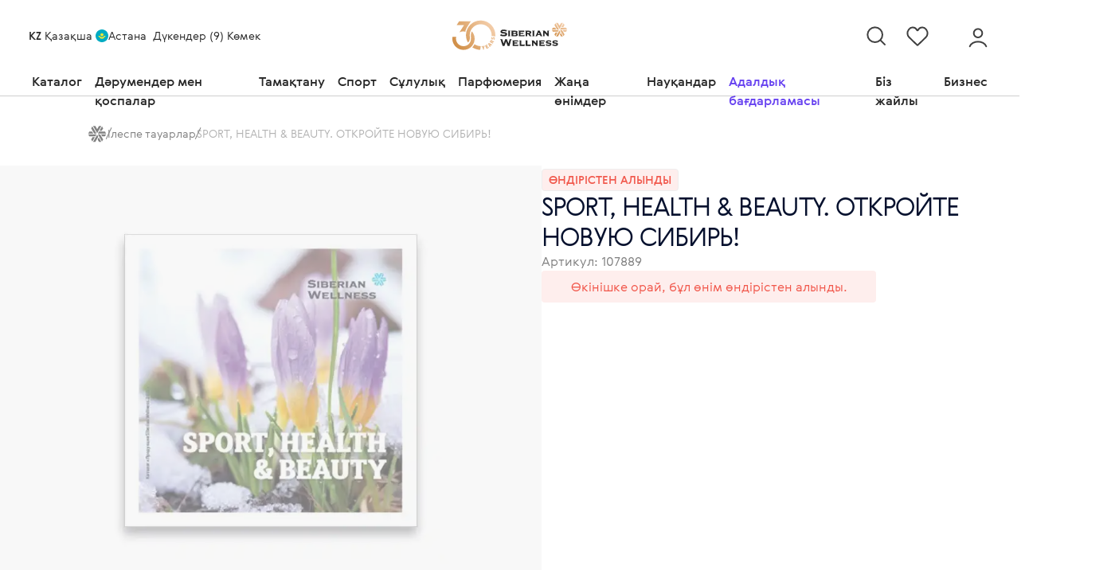

--- FILE ---
content_type: text/html;charset=utf-8
request_url: https://kz.siberianwellness.com/kz-kz/pr/sport-health-beauty-otkroite-novuiu-sibir-107889/
body_size: 117267
content:
<!DOCTYPE html><html  lang="kz" class=""><head><link rel="preload" as="image" imagesrcset="/image-proxy?source=https://static.siberianhealth.com/public/projects/shopen/images/10/107889_916142fd.jpg&width=150&webp=30&avif=30 150w, /image-proxy?source=https://static.siberianhealth.com/public/projects/shopen/images/10/107889_916142fd.jpg&width=300&webp=30&avif=30 300w, /image-proxy?source=https://static.siberianhealth.com/public/projects/shopen/images/10/107889_916142fd.jpg&width=450&webp=30&avif=30 450w, /image-proxy?source=https://static.siberianhealth.com/public/projects/shopen/images/10/107889_916142fd.jpg&width=600&webp=30&avif=30 600w, /image-proxy?source=https://static.siberianhealth.com/public/projects/shopen/images/10/107889_916142fd.jpg&width=800&webp=30&avif=30 800w, /image-proxy?source=https://static.siberianhealth.com/public/projects/shopen/images/10/107889_916142fd.jpg&width=1000&webp=30&avif=30 1000w, /image-proxy?source=https://static.siberianhealth.com/public/projects/shopen/images/10/107889_916142fd.jpg&width=1200&webp=30&avif=30 1200w, /image-proxy?source=https://static.siberianhealth.com/public/projects/shopen/images/10/107889_916142fd.jpg&width=1400&webp=30&avif=30 1400w, /image-proxy?source=https://static.siberianhealth.com/public/projects/shopen/images/10/107889_916142fd.jpg&width=1600&webp=30&avif=30 1600w, /image-proxy?source=https://static.siberianhealth.com/public/projects/shopen/images/10/107889_916142fd.jpg&width=2000&webp=30&avif=30 2000w, /image-proxy?source=https://static.siberianhealth.com/public/projects/shopen/images/10/107889_916142fd.jpg&width=2400&webp=30&avif=30 2400w" imagesizes="(max-width: 767px) 288px, 460px" href="/image-proxy?source=https://static.siberianhealth.com/public/projects/shopen/images/10/107889_916142fd.jpg"><meta charset="utf-8"><meta name="viewport" content="width=device-width, initial-scale=1"><title>SPORT, HEALTH &amp; BEAUTY. ОТКРОЙТЕ НОВУЮ СИБИРЬ!,  – Siberian Wellness интернет-дүкенінде Қазақстан бойынша жеткізу арқылы сатып алу: бағасы, пікірлері</title><style>
@font-face {
  font-family: "Gerbera";
  src: url(/fonts/Gerbera-Medium.woff) format("woff");
  font-weight: 500 800;
  font-style: normal;
  font-display: swap;
}

@font-face {
  font-family: "Gerbera";
  src: url(/fonts/Gerbera-Light.woff) format("woff");
  font-weight: 100 300;
  font-style: normal;
  font-display: swap;
}
</style><style>.sw-icon-16{height:16px;width:16px}.sw-icon-24{height:24px;width:24px}.sw-icon-32{height:32px;width:32px}.sw-icon-40{height:40px;width:40px}.sw-alert{border-radius:4px;box-sizing:border-box;display:flex;flex-direction:column;padding:8px;width:100%}@media screen and (min-width:1220px){.sw-alert{padding:8px 16px}}.sw-alert--accent-bg{background:var(--blue-5,#c5efff)}.sw-alert--attention-weak{background:var(--red-2,#feeeed)}.sw-alert--light-green{background:var(--green-2,#dff9ec)}.sw-alert--light-yellow{background:var(--yellow-2,#fdf4b7)}.sw-alert .sw-alert__icon{margin-bottom:8px}.sw-alert--small-size{align-items:center;flex-direction:row}.sw-alert--small-size .sw-alert__icon{margin-bottom:0;margin-right:16px}.sw-alert__box{display:flex;flex-direction:column;width:100%}.sw-alert__box__text{font-family:var(--w-font-family,Gerbera,sans-serif);font-size:16px;font-weight:500;letter-spacing:-.3px;line-height:24px;margin:0}.sw-button{align-items:center;border:0;border-radius:4px;color:var(--neutral-0,#fff);cursor:pointer;display:inline-flex;height:60px;justify-content:center;outline:0;padding:0 40px;position:relative;transition:all .2s;white-space:nowrap;width:fit-content;width:-moz-fit-content}.sw-button,.sw-button--primary{background:var(--blue-3,#0b276f)}.sw-button--primary-alt{background:var(--blue-1,#00aeef)}.sw-button--success{background:var(--green-1,#2bc78f)}.sw-button--danger{background:var(--red-1,#f1574b)}.sw-button--link{background:var(--blue-2,#0088b8)}.sw-button--accent-bg{background:var(--blue-5,#c5efff)}.sw-button--main-text{background:var(--neutral-7,#272727)}.sw-button--icon-gray{background:var(--neutral-6,#3f3f3f)}.sw-button--sign-text{background:var(--neutral-5,#828282)}.sw-button--border-gray{background:var(--neutral-4,#aaa)}.sw-button--light-gray{background:var(--neutral-3,#cecece)}.sw-button--almost-white{background:var(--neutral-1,#f8f8f8)}.sw-button--white{background:var(--neutral-0,#fff)}.sw-button_mode-border{background:transparent;border:1px solid var(--neutral-4,#aaa)}.sw-button__text--primary,.sw-button_mode-border{color:var(--blue-3,#0b276f)}.sw-button__text--primary-alt{color:var(--blue-1,#00aeef)}.sw-button__text--success{color:var(--green-1,#2bc78f)}.sw-button__text--danger{color:var(--red-1,#f1574b)}.sw-button__text--link{color:var(--blue-2,#0088b8)}.sw-button__text--accent-bg{color:var(--blue-5,#c5efff)}.sw-button__text--main-text{color:var(--neutral-7,#272727)}.sw-button__text--icon-gray{color:var(--neutral-6,#3f3f3f)}.sw-button__text--sign-text{color:var(--neutral-5,#828282)}.sw-button__text--border-gray{color:var(--neutral-4,#aaa)}.sw-button__text--light-gray{color:var(--neutral-3,#cecece)}.sw-button__text--almost-white{color:var(--neutral-1,#f8f8f8)}.sw-button__text--white{color:var(--neutral-0,#fff)}.sw-button-text-18{font-family:var(--w-font-family,Gerbera,sans-serif);font-size:18px;font-weight:500;letter-spacing:-.5px;line-height:28px;margin:0}.sw-button-text-16{font-size:16px;line-height:24px}.sw-button-text-14,.sw-button-text-16{font-family:var(--w-font-family,Gerbera,sans-serif);font-weight:500;letter-spacing:-.3px;margin:0}.sw-button-text-14{font-size:14px;line-height:20px}.sw-button-text-12{font-family:var(--w-font-family,Gerbera,sans-serif);font-size:12px;font-weight:300;letter-spacing:0;line-height:16px;margin:0}.sw-button_full-width{padding:0!important;width:100%!important}.sw-button:hover{opacity:.9}.sw-button:active{filter:brightness(.9)}.sw-button[disabled]{cursor:inherit;opacity:.5}.sw-button[disabled] .sw-button__slot{opacity:.5}.sw-button_mode-circle{background:transparent;border:2px solid var(--blue-3,#0b276f);border-radius:50px;color:var(--blue-3,#0b276f);height:52px;padding:0 64px}.sw-button_mode-circle.sw-button_size-medium{height:44px;padding:0 40px}.sw-button_mode-circle.sw-button_size-small{height:36px;padding:0 20px}.sw-button_mode-link{background:transparent;color:var(--blue-3,#0b276f);height:24px;padding:0}.sw-button_mode-link:hover .button__arrow{right:-20px}.sw-button_mode-link.sw-button_size-medium{height:20px}.sw-button_mode-link.sw-button_size-small{height:16px}.sw-button_size-medium{height:48px;padding:0 40px}.sw-button_size-small{height:36px;padding:0 20px}.button__arrow{animation-timing-function:ease-in-out;position:absolute;right:-16px;transition:.2s}.sw-progress-bar{height:4px}.sw-progress-bar__box{border-radius:4px;height:100%;position:relative;width:100%}.sw-progress-bar__box--primary{background:var(--blue-3,#0b276f)}.sw-progress-bar__box--primary-alt{background:var(--blue-1,#00aeef)}.sw-progress-bar__box--success{background:var(--green-1,#2bc78f)}.sw-progress-bar__box--danger{background:var(--red-1,#f1574b)}.sw-progress-bar__box--link{background:var(--blue-2,#0088b8)}.sw-progress-bar__box--accent-bg{background:var(--blue-5,#c5efff)}.sw-progress-bar__box--main-text{background:var(--neutral-7,#272727)}.sw-progress-bar__box--icon-gray{background:var(--neutral-6,#3f3f3f)}.sw-progress-bar__box--sign-text{background:var(--neutral-5,#828282)}.sw-progress-bar__box--border-gray{background:var(--neutral-4,#aaa)}.sw-progress-bar__box--light-gray{background:var(--neutral-3,#cecece)}.sw-progress-bar__box--almost-white{background:var(--neutral-1,#f8f8f8)}.sw-progress-bar__box--white{background:var(--neutral-0,#fff)}.sw-progress-bar__box-value{height:100%;left:0;position:absolute;top:0}.sw-progress-bar__box-value--primary{background:var(--blue-3,#0b276f)}.sw-progress-bar__box-value--primary-alt{background:var(--blue-1,#00aeef)}.sw-progress-bar__box-value--success{background:var(--green-1,#2bc78f)}.sw-progress-bar__box-value--danger{background:var(--red-1,#f1574b)}.sw-progress-bar__box-value--link{background:var(--blue-2,#0088b8)}.sw-progress-bar__box-value--accent-bg{background:var(--blue-5,#c5efff)}.sw-progress-bar__box-value--main-text{background:var(--neutral-7,#272727)}.sw-progress-bar__box-value--icon-gray{background:var(--neutral-6,#3f3f3f)}.sw-progress-bar__box-value--sign-text{background:var(--neutral-5,#828282)}.sw-progress-bar__box-value--border-gray{background:var(--neutral-4,#aaa)}.sw-progress-bar__box-value--light-gray{background:var(--neutral-3,#cecece)}.sw-progress-bar__box-value--almost-white{background:var(--neutral-1,#f8f8f8)}.sw-progress-bar__box-value--white{background:var(--neutral-0,#fff)}.sw-alert-with-progress-bar{border:1px solid var(--neutral-2,#eee);border-radius:4px;box-sizing:border-box;display:flex;flex-direction:column;max-width:156px;padding:12px 8px}.sw-alert-with-progress-bar__header{align-items:center;display:flex;margin:0 0 12px}.sw-alert-with-progress-bar__title{color:var(--neutral-7,#272727);font-family:var(--w-font-family,Gerbera,sans-serif);font-size:12px;font-weight:300;letter-spacing:0;line-height:16px;max-width:calc(100% - 20px);overflow:hidden;text-overflow:ellipsis;white-space:nowrap;width:fit-content;width:-moz-fit-content}.sw-alert-with-progress-bar__popover{margin-left:4px}.sw-alert-with-progress-bar__block{align-items:flex-end;display:flex}.sw-alert-with-progress-bar__progress-text{font-family:var(--w-font-family,Gerbera,sans-serif);font-size:12px;font-weight:300;letter-spacing:0;line-height:16px;margin-bottom:4px}.sw-alert-with-progress-bar__progress{width:calc(100% - 36px)}.sw-alert-with-progress-bar__icon{align-items:flex-end;display:flex;height:32px;justify-content:center;margin-left:4px;width:32px}@media(min-width:768px){.sw-alert-with-progress-bar{max-width:220px;padding:20px 8px}.sw-alert-with-progress-bar__title{font-family:var(--w-font-family,Gerbera,sans-serif);font-size:16px;font-weight:500;letter-spacing:-.3px;line-height:24px}.sw-alert-with-progress-bar__progress-text{font-family:var(--w-font-family,Gerbera,sans-serif);font-size:14px;font-weight:300;letter-spacing:-.5px;line-height:20px}.sw-alert-with-progress-bar__progress{width:calc(100% - 44px)}.sw-alert-with-progress-bar__icon{height:40px;width:40px}}.sw-input{display:flex;flex-direction:column;max-width:300px;width:100%}@media screen and (min-width:740px){.sw-input{max-width:360px}}.sw-input_full-width{max-width:100%!important}.sw-input_disabled{opacity:.4}.sw-input_error .sw-input__block,.sw-input_error .sw-input__block:hover{border:1px solid var(--red-1,#f1574b)}.sw-input_error .sw-input__description,.sw-input_error .sw-input__placeholder{color:var(--red-1,#f1574b)!important}.sw-input__block{align-items:center;border:1px solid var(--neutral-4,#aaa);border-radius:4px;box-sizing:border-box;display:inline-flex;height:60px;justify-content:flex-start;position:relative;transition:all .2s ease}.sw-input__block:focus-within{border:1px solid var(--blue-1,#00aeef);border-radius:4px;box-shadow:0 0 0 .1rem rgba(var(--blue-5,#c5efff),1)}.sw-input__block:hover:not(.sw-input__block_disabled){border:1px solid var(--blue-1,#00aeef)}.sw-input__placeholder{color:var(--neutral-5,#828282);font-size:16px;left:16px;letter-spacing:-.5px;line-height:24px;position:absolute;top:50%;transform:translateY(-50%);transition:all .2s ease}.sw-input__placeholder,.sw-input__placeholder_active{font-family:var(--w-font-family,Gerbera,sans-serif);font-weight:300;margin:0}.sw-input__placeholder_active{font-size:12px;letter-spacing:0;line-height:16px;top:16px}.sw-input__description{color:var(--neutral-5,#828282);font-family:var(--w-font-family,Gerbera,sans-serif);font-size:14px;font-weight:300;letter-spacing:-.5px;line-height:20px;margin:8px 0 0}.sw-input__icon{align-items:center;display:flex;justify-content:center;padding:16px;position:absolute;right:0;z-index:2}.sw-input__value{background:transparent;border:none;font-family:var(--w-font-family,Gerbera,sans-serif);font-size:16px;font-weight:500;height:100%;letter-spacing:-.3px;line-height:24px;margin:0;outline:none;padding-left:16px;padding-right:56px;position:relative;width:100%;z-index:1}.sw-input__value:-webkit-autofill{background-color:#fff0!important}.sw-input__value:-webkit-autofill:first-line{font-family:var(--w-font-family,Gerbera,sans-serif);font-size:16px;font-weight:500;letter-spacing:-.3px;line-height:24px}.sw-input__value:-webkit-autofill,.sw-input__value:-webkit-autofill:active,.sw-input__value:-webkit-autofill:focus,.sw-input__value:-webkit-autofill:hover{animation-name:onAutoFillStart;-webkit-transition:background-color 5000s ease-in-out 0s;transition:background-color 5000s ease-in-out 0s}.sw-input__value_icon{padding-right:56px}.sw-input__value_placeholder{transform:translateY(7px)}.sw-popover{position:relative}.sw-popover__container{background-color:#fff;border:1px solid var(--neutral-3,#cecece);border-radius:5px;box-shadow:0 4px 10px #0003;box-sizing:border-box;left:0;max-height:275px;overflow:auto;position:absolute;scrollbar-color:var(--neutral-3,#cecece) #e9e9e9;scrollbar-width:thin;top:100%;width:100%;z-index:5}.sw-popover__container::-webkit-scrollbar{background-color:#2727271a;border-radius:4px;margin-top:4px;width:4px}.sw-popover__container::-webkit-scrollbar-thumb{background:linear-gradient(to bottom,transparent 3%,var(--neutral-3,#cecece) 3%,var(--neutral-3,#cecece) 97%,var(--neutral-3,#cecece) 97%,var(--neutral-3,#cecece) 3%,transparent 2%);border-radius:4px}.sw-popover__container--top{bottom:100%;top:auto}.sw-autocomplete-select{border-radius:inherit;display:flex;flex-direction:column;position:relative;width:100%}.sw-autocomplete-select .sw-popover__container{overflow:unset}.sw-autocomplete-select__icon{cursor:pointer;transition:.3s}.sw-autocomplete-select__icon--revert{transform:rotate(-180deg)}.sw-autocomplete-select__img{margin-left:16px}.sw-autocomplete-select__text{align-items:baseline;color:var(--neutral-7,#272727);display:flex;font-family:var(--w-font-family,Gerbera,sans-serif);font-size:16px;font-weight:300;height:auto;letter-spacing:-.5px;line-height:24px;margin:0;max-height:100%;overflow:hidden}.sw-autocomplete-select__text_placeholder{color:var(--neutral-5,#828282)}.sw-autocomplete-select__text_placeholder-upper{font-family:var(--w-font-family,Gerbera,sans-serif);font-size:12px;font-weight:300;letter-spacing:0;line-height:16px;margin:0}.sw-autocomplete-select__content{align-items:center;cursor:pointer;display:flex;font-family:var(--w-font-family,Gerbera,sans-serif);font-size:16px;font-weight:300;height:auto;justify-content:flex-start;letter-spacing:-.5px;line-height:24px;margin:0;min-height:34px}.sw-autocomplete-select__content_active{background-color:#e4f8ff}.sw-autocomplete-select__content_focused{background-color:#eee}.sw-autocomplete-select_open .sw-autocomplete-select__arrow{transform:rotate(-180deg)}.sw-autocomplete-select__options{background:var(--neutral-0,#fff);border:1px solid var(--neutral-3,#cecece);border-radius:4px;box-shadow:0 12px 26px #67738466;opacity:1;overflow-y:auto;scrollbar-color:var(--neutral-3,#cecece) #e9e9e9;scrollbar-width:thin;top:100%}.sw-autocomplete-select__options::-webkit-scrollbar{background-color:#2727271a;border-radius:4px;margin-top:4px;width:4px}.sw-autocomplete-select__options::-webkit-scrollbar-thumb{background:linear-gradient(to bottom,transparent 3%,var(--neutral-3,#cecece) 3%,var(--neutral-3,#cecece) 97%,var(--neutral-3,#cecece) 97%,var(--neutral-3,#cecece) 3%,transparent 2%);border-radius:4px}.sw-autocomplete-select__trigger{align-items:center;border:1px solid var(--neutral-3,#cecece);border-radius:5px;box-sizing:border-box;color:var(--neutral-7,#272727);cursor:pointer;display:flex;font-family:var(--w-font-family,Gerbera,sans-serif);font-size:16px;font-weight:300;justify-content:space-between;letter-spacing:-.5px;line-height:24px;margin:0;padding:10px 16px;position:relative}.sw-autocomplete-select__trigger_without-background{background:transparent}.sw-autocomplete-select__trigger_placeholder{color:var(--neutral-5,#828282);margin-right:16px}.sw-autocomplete-select__trigger_error{border-color:var(--red-1,#f1574b)}.sw-autocomplete-select__target{transform:translateY(7px);width:calc(100% - 18px)}.sw-autocomplete-select__error-message{color:var(--red-1,#f1574b);font-family:var(--w-font-family,Gerbera,sans-serif);font-size:12px;font-weight:300;left:16px;letter-spacing:0;line-height:16px;margin:0;position:absolute;top:5px;transition:all .3s;z-index:1}.sw-autocomplete-select__option{border-bottom:1px solid var(--neutral-2,#eee);padding:16px;position:relative;transition:all .3s}.sw-autocomplete-select__option_selected{background:var(--blue-5,#c5efff)}.sw-autocomplete-select__option_selected:hover{background:var(--neutral-1,#f8f8f8);cursor:default}.sw-autocomplete-select__option_active{background-color:var(--neutral-1,#f8f8f8);cursor:pointer}.sw-autocomplete-select__option:hover{background-color:#eee}.sw-autocomplete-select__arrow{align-items:center;display:flex;height:18px;justify-content:center;position:relative;transform:rotate(0);transition:all .3s ease;width:18px}.sw-autocomplete-select_disabled .sw-autocomplete-select__trigger{background:var(--neutral-1,#f8f8f8);border:1px solid var(--neutral-3,#cecece);cursor:default}.sw-autocomplete-select_disabled .sw-autocomplete-select__arrow{display:none}.sw-autocomplete-select_small .sw-autocomplete-select__option,.sw-autocomplete-select_small .sw-autocomplete-select__trigger{font-family:var(--w-font-family,Gerbera,sans-serif);font-size:14px;font-weight:300;letter-spacing:-.5px;line-height:20px;margin:0}.sw-autocomplete-select_small .sw-autocomplete-select__option{padding:6px 6px 6px 10px}.sw-autocomplete-select_medium .sw-autocomplete-select__content{height:58px}.sw-autocomplete-select .trigger{display:block!important}.sw-autocomplete-select__popover{width:100%;z-index:999}.sw-badge{align-items:center;background:var(--neutral-0,#fff);border-radius:4px;color:var(--neutral-5,#828282);display:inline-flex;font-family:var(--w-font-family,Gerbera,sans-serif);font-size:14px;font-style:normal;font-weight:500;font-weight:300;justify-content:center;letter-spacing:-.3px;letter-spacing:-.5px;line-height:20px;margin:0;min-height:24px;padding:0 12px;white-space:nowrap}.sw-badge--primary{background:var(--blue-3,#0b276f)}.sw-badge--primary-alt{background:var(--blue-1,#00aeef)}.sw-badge--success{background:var(--green-1,#2bc78f)}.sw-badge--danger{background:var(--red-1,#f1574b)}.sw-badge--link{background:var(--blue-2,#0088b8)}.sw-badge--accent-bg{background:var(--blue-5,#c5efff)}.sw-badge--main-text{background:var(--neutral-7,#272727)}.sw-badge--icon-gray{background:var(--neutral-6,#3f3f3f)}.sw-badge--sign-text{background:var(--neutral-5,#828282)}.sw-badge--border-gray{background:var(--neutral-4,#aaa)}.sw-badge--light-gray{background:var(--neutral-3,#cecece)}.sw-badge--almost-white{background:var(--neutral-1,#f8f8f8)}.sw-badge--white{background:var(--neutral-0,#fff)}.sw-badge--color-white{color:var(--neutral-1,#f8f8f8)}.sw-badge_mode-circle{border-radius:50px;font-weight:300;min-height:18px;min-width:6px;padding:0 6px}.sw-badge_mode-rounded{border-radius:50px;font-weight:300;min-height:20px;padding:0 8px}.sw-link{cursor:pointer;text-decoration:none}.sw-link--color-blue-4{color:var(--blue-2,#0088b8)}.sw-link--primary{color:var(--blue-3,#0b276f)}.sw-link--primary-alt{color:var(--blue-1,#00aeef)}.sw-link--success{color:var(--green-1,#2bc78f)}.sw-link--danger{color:var(--red-1,#f1574b)}.sw-link--link{color:var(--blue-2,#0088b8)}.sw-link--accent-bg{color:var(--blue-5,#c5efff)}.sw-link--main-text{color:var(--neutral-7,#272727)}.sw-link--icon-gray{color:var(--neutral-6,#3f3f3f)}.sw-link--sign-text{color:var(--neutral-5,#828282)}.sw-link--border-gray{color:var(--neutral-4,#aaa)}.sw-link--light-gray{color:var(--neutral-3,#cecece)}.sw-link--almost-white{color:var(--neutral-1,#f8f8f8)}.sw-link--white{color:var(--neutral-0,#fff)}.sw-link__hover--primary:hover{color:var(--blue-3,#0b276f)!important}.sw-link__hover--primary-alt:hover{color:var(--blue-1,#00aeef)!important}.sw-link__hover--success:hover{color:var(--green-1,#2bc78f)!important}.sw-link__hover--danger:hover{color:var(--red-1,#f1574b)!important}.sw-link__hover--link:hover{color:var(--blue-2,#0088b8)!important}.sw-link__hover--accent-bg:hover{color:var(--blue-5,#c5efff)!important}.sw-link__hover--main-text:hover{color:var(--neutral-7,#272727)!important}.sw-link__hover--icon-gray:hover{color:var(--neutral-6,#3f3f3f)!important}.sw-link__hover--sign-text:hover{color:var(--neutral-5,#828282)!important}.sw-link__hover--border-gray:hover{color:var(--neutral-4,#aaa)!important}.sw-link__hover--light-gray:hover{color:var(--neutral-3,#cecece)!important}.sw-link__hover--almost-white:hover{color:var(--neutral-1,#f8f8f8)!important}.sw-link__hover--white:hover{color:var(--neutral-0,#fff)!important}.sw-link__text-14{font-size:14px;line-height:20px}.sw-link__text-14,.sw-link__text-16{font-family:var(--w-font-family,Gerbera,sans-serif);font-weight:300;letter-spacing:-.5px;margin:0}.sw-link__text-16{font-size:16px;line-height:24px}.sw-link__text-18{font-family:var(--w-font-family,Gerbera,sans-serif);font-size:18px;font-weight:300;letter-spacing:-.3px;line-height:28px;margin:0}.sw-link[to]{cursor:pointer}.sw-link_disabled{cursor:inherit;opacity:.4}.sw-link_disabled:hover,.sw-link_disabled:visited{color:var(--blue-2,#0088b8)!important}.sw-bread-crumbs{color:var(--neutral-5,#828282);display:flex;font-family:var(--w-font-family,Gerbera,sans-serif);font-size:12px;font-weight:300;letter-spacing:0;line-height:16px;grid-gap:8px}.sw-bread-crumbs__item:last-child a{cursor:default;opacity:.6;pointer-events:none}.sw-bread-crumbs__item:last-child a:after{content:none}.sw-bread-crumbs__link{align-items:flex-end;color:var(--neutral-5,#828282)!important;display:flex;grid-gap:8px}.sw-bread-crumbs__link span{font-family:var(--w-font-family,Gerbera,sans-serif);font-size:12px;font-weight:300;letter-spacing:0;line-height:16px}.sw-bread-crumbs__link:hover{color:var(--blue-3,#0b276f)!important}.sw-bread-crumbs__link:after{background:var(--neutral-5,#828282);content:"";display:inline-block;height:14px;transform:rotate(25deg);width:1px}.sw-bread-crumbs__link_disabled{cursor:default;opacity:.6;pointer-events:none}.sw-checkbox{display:inline-flex;flex-direction:column}.sw-checkbox input[type=checkbox]{display:none;position:relative}.sw-checkbox__text{align-items:center;display:flex;font-family:var(--w-font-family,Gerbera,sans-serif);font-size:16px;font-weight:300;letter-spacing:-.5px;line-height:24px;margin:0}.sw-checkbox__text_disabled{cursor:not-allowed}.sw-checkbox__label-group{align-items:self-start;display:grid;grid-template-columns:24px 1fr;grid-gap:12px}.sw-checkbox label{background-position:50%;background-repeat:no-repeat;background-size:60%;border:1px solid var(--neutral-4,#aaa);border-radius:4px;cursor:pointer;height:24px;position:relative;transition:all .35s ease;vertical-align:middle;width:24px}.sw-checkbox input[type=checkbox]+label:before{box-sizing:border-box;content:"";left:4px;position:absolute;top:15px;transform:rotate(45deg);transform-origin:0 100%}.sw-checkbox input[type=checkbox]:checked+label:before{animation:DrawHalf .15s ease-in-out .15s;animation-fill-mode:forwards}.sw-checkbox input[type=checkbox]:checked+label{background-color:var(--blue-1,#00aeef);transition:.3s ease-in-out}.sw-checkbox input[type=checkbox]:not(:disabled):not(:checked)+label:hover:before{border-color:rgba(var(--blue-1,#00aeef),.4)}.sw-checkbox input[type=checkbox]:focus+label:before{border:1px solid var(--blue-1,#00aeef);box-shadow:0 0 0 .2rem rgba(var(--blue-1,#00aeef),.25)}.sw-checkbox__description{font-family:var(--w-font-family,Gerbera,sans-serif);font-size:14px;font-weight:300;letter-spacing:-.5px;line-height:20px;margin:8px 0 0}.sw-checkbox_disabled{cursor:not-allowed;opacity:.4}.sw-checkbox_disabled label{cursor:inherit}.sw-checkbox_error .sw-checkbox__description{color:var(--red-1,#f1574b)!important}.sw-checkbox_error label{border:1px solid var(--red-1,#f1574b)!important}@keyframes DrawHalf{0%{border-bottom:3px solid #fff;border-right:3px solid #fff;height:7px;transform:translate(4px,-8px) rotate(45deg);width:4px}to{border-bottom:3px solid #fff;border-right:3px solid #fff;height:11px;transform:translate(2px,-13px) rotate(45deg);width:5px}}.sw-chips{align-items:center;background-color:var(--blue-5,#c5efff);border-radius:50px;cursor:pointer;display:flex;padding:8px 8px 8px 16px;width:fit-content;width:-moz-fit-content}.sw-chips__massage{color:var(--blue-3,#0b276f);font-family:var(--w-font-family,Gerbera,sans-serif);font-size:14px;font-weight:300;letter-spacing:-.5px;line-height:20px;margin:0}.sw-chips--not-icon{padding:8px 16px}.sw-chips--bg-primary{background:var(--blue-3,#0b276f)}.sw-chips--bg-primary-alt{background:var(--blue-1,#00aeef)}.sw-chips--bg-success{background:var(--green-1,#2bc78f)}.sw-chips--bg-danger{background:var(--red-1,#f1574b)}.sw-chips--bg-link{background:var(--blue-2,#0088b8)}.sw-chips--bg-accent-bg{background:var(--blue-5,#c5efff)}.sw-chips--bg-main-text{background:var(--neutral-7,#272727)}.sw-chips--bg-icon-gray{background:var(--neutral-6,#3f3f3f)}.sw-chips--bg-sign-text{background:var(--neutral-5,#828282)}.sw-chips--bg-border-gray{background:var(--neutral-4,#aaa)}.sw-chips--bg-light-gray{background:var(--neutral-3,#cecece)}.sw-chips--bg-almost-white{background:var(--neutral-1,#f8f8f8)}.sw-chips--bg-white{background:var(--neutral-0,#fff)}.sw-chips--color-primary{color:var(--blue-3,#0b276f)}.sw-chips--color-primary-alt{color:var(--blue-1,#00aeef)}.sw-chips--color-success{color:var(--green-1,#2bc78f)}.sw-chips--color-danger{color:var(--red-1,#f1574b)}.sw-chips--color-link{color:var(--blue-2,#0088b8)}.sw-chips--color-accent-bg{color:var(--blue-5,#c5efff)}.sw-chips--color-main-text{color:var(--neutral-7,#272727)}.sw-chips--color-icon-gray{color:var(--neutral-6,#3f3f3f)}.sw-chips--color-sign-text{color:var(--neutral-5,#828282)}.sw-chips--color-border-gray{color:var(--neutral-4,#aaa)}.sw-chips--color-light-gray{color:var(--neutral-3,#cecece)}.sw-chips--color-almost-white{color:var(--neutral-1,#f8f8f8)}.sw-chips--color-white{color:var(--neutral-0,#fff)}.sw-chips__icon{align-items:center;color:var(--neutral-6,#3f3f3f);display:flex;justify-content:center;margin-left:4px}.sw-collapse_border-bottom{border-bottom:1px solid var(--neutral-2,#eee);padding-bottom:8px}.sw-collapse__block{box-sizing:content-box}.sw-collapse__header{cursor:pointer;list-style:none;outline:none;transition:.3s;width:100%}.sw-collapse__header::-webkit-details-marker{display:none}.sw-collapse__header_disabled{cursor:not-allowed;opacity:.4}.sw-collapse__box{align-items:center;display:flex;flex-wrap:nowrap;justify-content:space-between}.sw-collapse__container{width:100%}.sw-collapse__content{box-sizing:border-box;padding-bottom:4px}.sw-counter{align-items:center;box-sizing:border-box;display:flex}.sw-counter__button{align-items:center;background-color:#fff;border:1px solid #c4c4c4;border-radius:4px;color:#000;cursor:pointer;display:inline-flex;font-family:var(--w-font-family,Gerbera,sans-serif);font-size:16px;font-weight:500;height:32px;justify-content:center;letter-spacing:-.3px;line-height:24px;outline:none;padding:0;position:relative;transition:all .2s;white-space:nowrap;width:32px}.sw-counter__button[disabled]{cursor:inherit;opacity:.4}.sw-counter__button_left{border-bottom-right-radius:0;border-top-right-radius:0}.sw-counter__button_right{border-bottom-left-radius:0;border-top-left-radius:0}@media screen and (min-width:1220px){.sw-counter__button:not([disabled]):hover{background-color:var(--neutral-1,#f8f8f8);color:var(--blue-1,#00aeef)}}.sw-counter__button-icon{color:var(--neutral-6,#3f3f3f);height:16px;width:16px}.sw-counter__input{background-color:#fff;border:1px solid #c4c4c4;border-left:none;border-radius:0;border-right:none;box-sizing:border-box;color:var(--neutral-7,#272727);font-family:var(--w-font-family,Gerbera,sans-serif);font-size:16px;font-weight:300;height:32px;letter-spacing:-.5px;line-height:24px;margin:0;text-align:center;width:37px}.mx-icon-double-left:after,.mx-icon-double-left:before,.mx-icon-double-right:after,.mx-icon-double-right:before,.mx-icon-left:before,.mx-icon-right:before{border-color:currentcolor;border-radius:1px;border-style:solid;border-width:2px 0 0 2px;box-sizing:border-box;content:"";display:inline-block;height:10px;position:relative;top:-1px;transform:rotate(-45deg) scale(.7);transform-origin:center;vertical-align:middle;width:10px}.mx-icon-double-left:after{left:-4px}.mx-icon-double-right:before{left:4px}.mx-icon-double-right:after,.mx-icon-double-right:before,.mx-icon-right:before{transform:rotate(135deg) scale(.7)}.mx-btn{background-color:transparent;border:1px solid rgba(0,0,0,.1);border-radius:4px;box-sizing:border-box;color:#73879c;cursor:pointer;font-size:14px;font-weight:500;line-height:1;margin:0;outline:none;padding:7px 15px;white-space:nowrap}.mx-btn:hover{border-color:#1284e7;color:#1284e7}.mx-btn-text{border:0;line-height:inherit;padding:0 4px;text-align:left}.mx-scrollbar{height:100%}.mx-scrollbar:hover .mx-scrollbar-track{opacity:1}.mx-scrollbar-wrap{height:100%;overflow-x:hidden;overflow-y:auto}.mx-scrollbar-track{border-radius:4px;bottom:2px;opacity:0;position:absolute;right:2px;top:2px;transition:opacity .24s ease-out;width:6px;z-index:1}.mx-scrollbar-track .mx-scrollbar-thumb{background-color:#9092984d;border-radius:inherit;cursor:pointer;height:0;position:absolute;transition:background-color .3s;width:100%}.mx-zoom-in-down-enter-active,.mx-zoom-in-down-leave-active{opacity:1;transform:scaleY(1);transform-origin:center top;transition:transform .3s cubic-bezier(.23,1,.32,1),opacity .3s cubic-bezier(.23,1,.32,1)}.mx-zoom-in-down-enter,.mx-zoom-in-down-enter-from,.mx-zoom-in-down-leave-to{opacity:0;transform:scaleY(0)}.mx-datepicker{display:inline-block;position:relative;width:210px}.mx-datepicker svg{fill:currentColor;height:1em;overflow:hidden;vertical-align:-.15em;width:1em}.mx-datepicker-range{width:320px}.mx-datepicker-inline{width:auto}.mx-input-wrapper{position:relative}.mx-input-wrapper .mx-icon-clear{display:none}.mx-input-wrapper:hover .mx-icon-clear{display:block}.mx-input-wrapper:hover .mx-icon-clear+.mx-icon-calendar{display:none}.mx-input{background-color:#fff;border:1px solid #ccc;border-radius:4px;box-shadow:inset 0 1px 1px #00000013;box-sizing:border-box;color:#555;display:inline-block;font-size:14px;height:34px;line-height:1.4;padding:6px 30px 6px 10px;width:100%}.mx-input:focus,.mx-input:hover{border-color:#409aff}.mx-input.disabled,.mx-input:disabled{background-color:#f3f3f3;border-color:#ccc;color:#ccc;cursor:not-allowed}.mx-input:focus{outline:none}.mx-input::-ms-clear{display:none}.mx-icon-calendar,.mx-icon-clear{color:#00000080;font-size:16px;line-height:1;position:absolute;right:8px;top:50%;transform:translateY(-50%);vertical-align:middle}.mx-icon-clear{cursor:pointer}.mx-icon-clear:hover{color:#000c}.mx-datepicker-main{background-color:#fff;border:1px solid #e8e8e8;color:#73879c;font:14px/1.5 Helvetica Neue,Helvetica,Arial,Microsoft Yahei,sans-serif}.mx-datepicker-popup{box-shadow:0 6px 12px #0000002d;margin-bottom:1px;margin-top:1px;position:absolute;z-index:2001}.mx-datepicker-sidebar{box-sizing:border-box;float:left;overflow:auto;padding:6px;width:100px}.mx-datepicker-sidebar+.mx-datepicker-content{border-left:1px solid #e8e8e8;margin-left:100px}.mx-datepicker-body{position:relative;-webkit-user-select:none;-moz-user-select:none;user-select:none}.mx-btn-shortcut{display:block;line-height:24px;padding:0 6px}.mx-datepicker-header{border-bottom:1px solid #e8e8e8;padding:6px 8px}.mx-datepicker-footer{border-top:1px solid #e8e8e8;padding:6px 8px;text-align:right}.mx-calendar-range,.mx-time-range{display:flex}@media(max-width:750px){.mx-calendar-range,.mx-time-range{flex-direction:column}}.mx-calendar{box-sizing:border-box;padding:6px 12px;width:248px}.mx-calendar+.mx-calendar{border-left:1px solid #e8e8e8}.mx-calendar-header,.mx-time-header{box-sizing:border-box;height:34px;line-height:34px;overflow:hidden;text-align:center}.mx-btn-icon-double-left,.mx-btn-icon-left{float:left}.mx-btn-icon-double-right,.mx-btn-icon-right{float:right}.mx-calendar-header-label{font-size:14px}.mx-calendar-decade-separator{margin:0 2px}.mx-calendar-decade-separator:after{content:"~"}.mx-calendar-content{box-sizing:border-box;height:224px;position:relative}.mx-calendar-content .cell{cursor:pointer}.mx-calendar-content .cell:hover{background-color:#f3f9fe;color:#73879c}.mx-calendar-content .cell.active{background-color:#1284e7;color:#fff}.mx-calendar-content .cell.hover-in-range,.mx-calendar-content .cell.in-range{background-color:#dbedfb;color:#73879c}.mx-calendar-content .cell.disabled{background-color:#f3f3f3;color:#ccc;cursor:not-allowed}.mx-calendar-week-mode .mx-date-row{cursor:pointer}.mx-calendar-week-mode .mx-date-row:hover{background-color:#f3f9fe}.mx-calendar-week-mode .mx-date-row.mx-active-week{background-color:#dbedfb}.mx-calendar-week-mode .mx-date-row .cell.active,.mx-calendar-week-mode .mx-date-row .cell:hover{background-color:transparent;color:inherit}.mx-week-number{opacity:.5}.mx-table{border-collapse:separate;border-spacing:0;box-sizing:border-box;height:100%;table-layout:fixed;text-align:center;width:100%}.mx-table th{font-weight:500}.mx-table td,.mx-table th{padding:0;vertical-align:middle}.mx-table-date td,.mx-table-date th{font-size:12px;height:32px}.mx-table-date .today{color:#2a90e9}.mx-table-date .cell.not-current-month{background:none;color:#ccc}.mx-time{background:#fff;flex:1;width:224px}.mx-time+.mx-time{border-left:1px solid #e8e8e8}.mx-date-time{height:270px;position:relative;width:248px}.mx-date-time .mx-time{height:100%;left:0;position:absolute;top:0;width:100%}.mx-date-time-range{height:270px;position:relative;width:496px}.mx-date-time-range .mx-time-range{height:100%;left:0;position:absolute;top:0;width:100%}.mx-time-header{border-bottom:1px solid #e8e8e8}.mx-time-content{box-sizing:border-box;height:224px;overflow:hidden}.mx-time-columns{display:flex;height:100%;overflow:hidden;width:100%}.mx-time-column{border-left:1px solid #e8e8e8;flex:1;position:relative;text-align:center}.mx-time-column:first-child{border-left:0}.mx-time-column .mx-time-list{list-style:none;margin:0;padding:0}.mx-time-column .mx-time-list:after{content:"";display:block;height:192px}.mx-time-column .mx-time-item{cursor:pointer;font-size:12px;height:32px;line-height:32px}.mx-time-column .mx-time-item:hover{background-color:#f3f9fe;color:#73879c}.mx-time-column .mx-time-item.active{background-color:transparent;color:#1284e7;font-weight:700}.mx-time-column .mx-time-item.disabled{background-color:#f3f3f3;color:#ccc;cursor:not-allowed}.mx-time-option{cursor:pointer;font-size:14px;line-height:20px;padding:8px 10px}.mx-time-option:hover{background-color:#f3f9fe;color:#73879c}.mx-time-option.active{background-color:transparent;color:#1284e7;font-weight:700}.mx-time-option.disabled{background-color:#f3f3f3;color:#ccc;cursor:not-allowed}.sw-date-picker{font-family:var(--w-font-family,Gerbera,sans-serif);font-size:16px;font-weight:300;letter-spacing:-.5px;line-height:24px;position:relative}.sw-date-picker_disabled{cursor:not-allowed;opacity:.4}.sw-date-picker__input{border:1px solid var(--neutral-4,#aaa);border-radius:4px;box-sizing:border-box;font-family:var(--w-font-family,Gerbera,sans-serif);font-size:16px;font-weight:300;height:60px;letter-spacing:-.5px;line-height:24px;padding-left:16px;padding-right:56px;position:relative;width:100%}.sw-date-picker__input:focus{border-color:var(--blue-1,#00aeef);box-shadow:0 0 0 .1rem rgba(var(--blue-5,#c5efff),1);outline:none}.sw-date-picker__input_disabled{cursor:not-allowed}.sw-date-picker__input:not(.sw-date-picker__input_disabled):hover{border:1px solid var(--blue-1,#00aeef)}.sw-date-picker__input_bottom{padding-top:24px}.sw-date-picker__input_placeholder{padding-top:13px}.sw-date-picker__wrapper{width:100%}.sw-date-picker_error{border-color:var(--red-1,#f1574b)}.sw-date-picker__placeholder{color:var(--neutral-5,#828282);left:16px;position:absolute;top:18px;transition:all .3s;z-index:1}.sw-date-picker__placeholder_upper{font-size:12px;line-height:1.6;top:5px;transform:translate(0)}.sw-date-picker__placeholder--error{color:var(--red-1,#f1574b)}.sw-date-picker__error-message{color:var(--red-1,#f1574b);font-family:var(--w-font-family,Gerbera,sans-serif);font-size:14px;font-weight:300;letter-spacing:-.5px;line-height:20px;margin-top:8px}.sw-date-picker__icon{align-items:center;color:var(--neutral-6,#3f3f3f);display:flex;height:100%;position:absolute;right:10px;top:0;width:24px}.sw-date-picker i,.sw-date-picker svg{height:24px;width:24px}.sw-date-picker .mx-datepicker{width:100%}.sw-date-picker .mx-datepicker-popup{margin-top:4px;max-width:360px;width:100%}.sw-date-picker .mx-datepicker .mx-table-month,.sw-date-picker .mx-datepicker .mx-table-year{border-spacing:0 20px;margin-bottom:-20px;margin-top:-20px}.sw-date-picker .mx-datepicker .mx-table-month td,.sw-date-picker .mx-datepicker .mx-table-year td{font-family:var(--w-font-family,Gerbera,sans-serif);font-size:16px;font-weight:500;letter-spacing:-.3px;line-height:24px;padding:8px}.sw-date-picker .mx-datepicker .mx-table-date{display:block}.sw-date-picker .mx-datepicker .mx-table-date tbody,.sw-date-picker .mx-datepicker .mx-table-date thead{display:block;width:100%}.sw-date-picker .mx-datepicker .mx-table-date tbody tr,.sw-date-picker .mx-datepicker .mx-table-date thead tr{display:flex;justify-content:space-between;width:100%}.sw-date-picker .mx-datepicker .mx-table-date tbody .not-current-month,.sw-date-picker .mx-datepicker .mx-table-date thead .not-current-month{color:var(--neutral-5,#828282);opacity:.4}.sw-date-picker .mx-datepicker .mx-table-date tbody tr{border:none;margin-top:20px}.sw-date-picker .mx-datepicker .mx-table-date thead th{color:var(--neutral-3,#c4c4c4);font-family:var(--w-font-family,Gerbera,sans-serif);font-size:16px;font-weight:500;letter-spacing:-.3px;line-height:24px}.sw-date-picker .mx-datepicker .mx-calendar-header{border-bottom:1px solid var(--neutral-2,#eee);margin-bottom:12px;padding-bottom:46px}.sw-date-picker .mx-datepicker .mx-calendar-content{height:auto}.sw-date-picker .mx-datepicker .mx-calendar-content .cell.disabled{background-color:inherit!important;color:#ccc!important}.sw-date-picker .mx-datepicker .mx-icon-double-left:after,.sw-date-picker .mx-datepicker .mx-icon-double-left:before,.sw-date-picker .mx-datepicker .mx-icon-double-right:after,.sw-date-picker .mx-datepicker .mx-icon-double-right:before,.sw-date-picker .mx-datepicker .mx-icon-left:before,.sw-date-picker .mx-datepicker .mx-icon-right:before{border-width:3px 0 0 3px;height:12px;width:12px}.sw-date-picker .mx-datepicker .cell{border-radius:4px;color:var(--neutral-7,#272727)}.sw-date-picker .mx-datepicker .cell.active{background-color:var(--blue-3,#0b276f);color:var(--neutral-0,#fff)}.sw-date-picker .mx-datepicker .cell.active:hover,.sw-date-picker .mx-datepicker .cell:hover{background-color:var(--neutral-1,#f8f8f8);color:var(--blue-1,#00aeef)}.sw-date-picker .mx-calendar{max-width:360px;padding:20px 24px;width:100%}.sw-date-picker .mx-btn{color:var(--neutral-6,#3f3f3f);font-family:var(--w-font-family,Gerbera,sans-serif);font-size:16px;font-weight:500;letter-spacing:-.3px;line-height:24px;line-height:34px}.sw-date-picker .mx-btn:hover{color:var(--blue-3,#0b276f)}.sw-date-picker .mx-calendar-header-label .mx-btn{color:var(--blue-2,#0088b8);font-family:var(--w-font-family,Gerbera,sans-serif);font-size:16px;font-weight:500;letter-spacing:-.3px;line-height:24px;line-height:34px}.sw-date-picker .mx-table td,.sw-date-picker .mx-table th{font-family:var(--w-font-family,Gerbera,sans-serif);font-size:16px;font-weight:300;height:24px;letter-spacing:-.5px;line-height:24px;text-align:center;width:24px}.sw-downloader{display:grid;grid-template-columns:88px;grid-gap:16px;align-items:center;cursor:pointer;grid-auto-flow:column;width:fit-content;width:-moz-fit-content}.sw-downloader__icon{border:1px dashed #00aeef;border-radius:500px;box-shadow:0 0 1px #0000000a,0 2px 6px #0000000a,0 16px 24px #0000000f;color:#00aeef;height:88px;width:88px}.sw-downloader__icon_with-background{background-image:var(--avatar-url);background-position:50%;background-size:cover}.sw-downloader__error .sw-downloader__icon{border:1px dashed var(--red-1,#f1574b);color:var(--red-1,#f1574b)}.sw-downloader__error-text{color:var(--red-1,#f1574b);font-family:var(--w-font-family,Gerbera,sans-serif);font-size:14px;font-weight:300;letter-spacing:-.5px;line-height:20px;margin:8px 0 0}.sw-downloader__background{align-items:center;background-color:#fff6;border-radius:50%;display:flex;height:100%;justify-content:center;width:100%}.sw-downloader__text{font-family:var(--w-font-family,Gerbera,sans-serif);font-size:14px;font-weight:300;letter-spacing:-.5px;line-height:20px;margin:0}.sw-downloader__divider{height:12px}.sw-downloader__description-block{display:flex;flex-direction:column;max-width:344px}.sw-head-bar{display:flex;justify-content:center;padding:16px 48px;position:relative}.sw-head-bar--accent-bg-alt{background:var(--yellow-2,#fdf4b7)}.sw-head-bar--primary{background:var(--blue-3,#0b276f)}.sw-head-bar--primary-alt{background:var(--blue-1,#00aeef)}.sw-head-bar--success{background:var(--green-1,#2bc78f)}.sw-head-bar--danger{background:var(--red-1,#f1574b)}.sw-head-bar--link{background:var(--blue-2,#0088b8)}.sw-head-bar--accent-bg{background:var(--blue-5,#c5efff)}.sw-head-bar--main-text{background:var(--neutral-7,#272727)}.sw-head-bar--icon-gray{background:var(--neutral-6,#3f3f3f)}.sw-head-bar--sign-text{background:var(--neutral-5,#828282)}.sw-head-bar--border-gray{background:var(--neutral-4,#aaa)}.sw-head-bar--light-gray{background:var(--neutral-3,#cecece)}.sw-head-bar--almost-white{background:var(--neutral-1,#f8f8f8)}.sw-head-bar--white{background:var(--neutral-0,#fff)}.sw-head-bar__text{color:var(--blue-3,#0b276f);font-family:var(--w-font-family,Gerbera,sans-serif);font-size:16px;font-weight:500;letter-spacing:-.3px;line-height:24px;margin:0;text-align:center}.sw-head-bar__icon{align-items:center;cursor:pointer;display:flex;justify-content:center;max-height:24px;max-width:24px;position:absolute;top:50%;transform:translateY(-50%)}.sw-head-bar__icon--left{left:16px}.sw-head-bar__icon--right{right:16px}.sw-loader{height:26px;width:26px}.sw-loader__svg{color:var(--neutral-2,#eee)}.sw-menu-item{border-bottom:1px solid var(--neutral-2,#eee);opacity:.4;padding:12px 16px;transition:.3s}.sw-menu-item_grid{align-items:center;-moz-column-gap:8px;column-gap:8px;display:grid;grid-template-columns:1fr auto}.sw-menu-item:not(.sw-menu-item_disabled){cursor:pointer;opacity:1}.sw-menu-item:not(.sw-menu-item_disabled):hover{background:var(--blue-5,#c5efff);color:var(--blue-1,#00aeef)}.sw-menu-item__text{font-size:16px;line-height:24px}.sw-menu-item__description,.sw-menu-item__text{font-family:var(--w-font-family,Gerbera,sans-serif);font-style:normal;font-weight:500;letter-spacing:-.3px;margin:0}.sw-menu-item__description{color:var(--neutral-5,#828282);font-size:14px;font-weight:300;letter-spacing:-.5px;line-height:20px}.sw-modal{display:flex;height:100%;justify-content:center;left:0;position:fixed;top:0;width:100%;z-index:103}.sw-modal__block{display:flex;flex-direction:column;position:relative;z-index:1;-webkit-touch-callout:none;-webkit-user-select:none;-moz-user-select:none;user-select:none}.sw-modal--swipe{padding-bottom:16px;position:relative}.sw-modal__head{border-radius:16px 16px 0 0;box-sizing:border-box;cursor:pointer;height:100%;position:relative;text-align:center;width:100%}.sw-modal__head:after{background:#fff;bottom:-4px;content:"";height:8px;left:0;position:absolute;width:100%}.sw-modal__head--primary{background:var(--blue-3,#0b276f)}.sw-modal__head--primary-alt{background:var(--blue-1,#00aeef)}.sw-modal__head--success{background:var(--green-1,#2bc78f)}.sw-modal__head--danger{background:var(--red-1,#f1574b)}.sw-modal__head--attention-weak{background:var(--red-2,#feeeed)}.sw-modal__head--link{background:var(--blue-2,#0088b8)}.sw-modal__head--accent-bg{background:var(--blue-5,#c5efff)}.sw-modal__head--main-text{background:var(--neutral-7,#272727)}.sw-modal__head--icon-gray{background:var(--neutral-6,#3f3f3f)}.sw-modal__head--sign-text{background:var(--neutral-5,#828282)}.sw-modal__head--border-gray{background:var(--neutral-4,#aaa)}.sw-modal__head--light-gray{background:var(--neutral-3,#cecece)}.sw-modal__head--light-green{background:var(--green-2,#dff9ec)}.sw-modal__head--almost-white{background:var(--neutral-1,#f8f8f8)}.sw-modal__head--white{background:var(--neutral-0,#fff)}.sw-modal__head--light-yellow{background:var(--yellow-2,#fdf4b7)}.sw-modal__close{display:none}.sw-modal__header-line{background:var(--neutral-5,#828282);border-radius:4px;height:4px;margin:0 auto;opacity:.4;position:relative;top:8px;width:40px}.sw-modal__title{font-size:18px;font-weight:500;letter-spacing:-.5px;line-height:28px;margin-bottom:8px;margin-top:4px;text-align:center}.sw-modal__title--primary{color:var(--blue-3,#0b276f)}.sw-modal__title--primary-alt{color:var(--blue-1,#00aeef)}.sw-modal__title--success{color:var(--green-1,#2bc78f)}.sw-modal__title--danger{color:var(--red-1,#f1574b)}.sw-modal__title--attention-weak{color:var(--red-2,#feeeed)}.sw-modal__title--link{color:var(--blue-2,#0088b8)}.sw-modal__title--accent-bg{color:var(--blue-5,#c5efff)}.sw-modal__title--main-text{color:var(--neutral-7,#272727)}.sw-modal__title--icon-gray{color:var(--neutral-6,#3f3f3f)}.sw-modal__title--sign-text{color:var(--neutral-5,#828282)}.sw-modal__title--border-gray{color:var(--neutral-4,#aaa)}.sw-modal__title--light-gray{color:var(--neutral-3,#cecece)}.sw-modal__title--light-green{color:var(--green-2,#dff9ec)}.sw-modal__title--almost-white{color:var(--neutral-1,#f8f8f8)}.sw-modal__title--white{color:var(--neutral-0,#fff)}.sw-modal__close-button{display:none}.sw-modal__shadow{background:rgba(var(--neutral-7,#272727),.6);bottom:0;height:100%;position:absolute;top:0;width:100%}.sw-modal__content{background:#fff;box-sizing:border-box;height:100%;margin-top:-16px;overflow-y:auto;padding:16px;scrollbar-color:var(--neutral-3,#cecece) #e9e9e9;scrollbar-width:thin;width:100%}.sw-modal__content::-webkit-scrollbar{background-color:#2727271a;border-radius:4px;margin-top:4px;width:4px}.sw-modal__content::-webkit-scrollbar-thumb{background:linear-gradient(to bottom,transparent 3%,var(--neutral-3,#cecece) 3%,var(--neutral-3,#cecece) 97%,var(--neutral-3,#cecece) 97%,var(--neutral-3,#cecece) 3%,transparent 2%);border-radius:4px}@media screen and (min-width:1220px){.sw-modal__content{box-sizing:border-box;padding:12px}}.sw-modal__footer{background-color:var(--neutral-1,#f8f8f8);padding:8px 16px;position:relative}@media(min-width:1024px){.sw-modal{align-items:center}.sw-modal__block{bottom:0;height:600px;max-height:100%;width:800px}.sw-modal__head{border-radius:8px 8px 0 0;box-sizing:border-box;cursor:default;position:relative}.sw-modal__header-line{display:none}.sw-modal__title{font-size:28px;font-weight:500;line-height:32px;margin:0;padding:24px 40px}.sw-modal__close-button{color:var(--neutral-3,#cecece);cursor:pointer;display:block;height:32px;position:absolute;right:0;top:0;width:32px}.sw-modal__close{background:transparent;border:0;color:#828282;cursor:pointer;height:42px;margin-left:16px;padding:0;width:42px}.sw-modal__close svg{height:24px;width:24px}.sw-modal__content{box-sizing:border-box;padding:20px}.sw-modal__content_mod,.sw-modal__footer{border-radius:0 0 8px 8px}}.sw-modal--mobile{align-items:flex-end}.sw-modal--mobile .sw-modal__block{height:80vh;width:100%}.sw-modal--mobile .sw-modal__header-line{display:block}.sw-modal--mobile .sw-modal__title{font-family:var(--w-font-family,Gerbera,sans-serif);font-size:20px;font-weight:500;letter-spacing:-.5px;line-height:28px;margin:14px 40px 8px}.sw-modal--mobile .sw-modal__close-button{display:none}.sw-popup-fade-enter-active,.sw-popup-fade-enter-active .sw-modal__shadow,.sw-popup-fade-leave-active,.sw-popup-fade-leave-active .sw-modal__shadow{transition:opacity .3s}.sw-popup-fade-enter-active .sw-modal__block,.sw-popup-fade-leave-active .sw-modal__block{transition:transform .3s}@media(min-width:768px){.sw-popup-fade-enter-active .sw-modal__block,.sw-popup-fade-leave-active .sw-modal__block{transition:opacity .3s}}.sw-popup-fade-enter-active .sw-modal--mobile .sw-modal__block,.sw-popup-fade-leave-active .sw-modal--mobile .sw-modal__block{transition:transform .3s}.sw-popup-fade-enter-from .sw-modal__shadow,.sw-popup-fade-leave-to .sw-modal__shadow{opacity:0}.sw-popup-fade-enter-from .sw-modal__block,.sw-popup-fade-leave-to .sw-modal__block{transform:translateY(100%)}@media(min-width:768px){.sw-popup-fade-enter-from .sw-modal__block,.sw-popup-fade-leave-to .sw-modal__block{opacity:0;transform:none}}.body-scroll-hidden{height:100vh;overflow:hidden}.sw-overlay{max-width:100%}.sw-overlay__block{border-radius:16px 16px 0 0;bottom:0;box-shadow:0 2px 8px #6773841c;display:flex;flex-direction:column;left:0;margin:0 auto;position:fixed;right:0;width:100%;z-index:103;-webkit-touch-callout:none;-webkit-user-select:none;-moz-user-select:none;user-select:none}.sw-overlay__block-primary{background:var(--blue-3,#0b276f)}.sw-overlay__block-primary-alt{background:var(--blue-1,#00aeef)}.sw-overlay__block-success{background:var(--green-1,#2bc78f)}.sw-overlay__block-danger{background:var(--red-1,#f1574b)}.sw-overlay__block-link{background:var(--blue-2,#0088b8)}.sw-overlay__block-accent-bg{background:var(--blue-5,#c5efff)}.sw-overlay__block-accent-bg-alt{background:var(--yellow-2,#fdf4b7)}.sw-overlay__block-main-text{background:var(--neutral-7,#272727)}.sw-overlay__block-icon-gray{background:var(--neutral-6,#3f3f3f)}.sw-overlay__block-sign-text{background:var(--neutral-5,#828282)}.sw-overlay__block-border-gray{background:var(--neutral-4,#aaa)}.sw-overlay__block-light-gray{background:var(--neutral-3,#cecece)}.sw-overlay__block-almost-white{background:var(--neutral-1,#f8f8f8)}.sw-overlay__block-white{background:var(--neutral-0,#fff)}.sw-overlay__full-width{width:100%!important}.sw-overlay__full-width .sw-overlay__close-button{display:none}.sw-overlay__full-height{height:100%}.sw-overlay--swipe{border-radius:16px 16px 0 0;height:24px;width:100%}.sw-overlay__header-line{background:var(--neutral-6,#3f3f3f);border-radius:4px;height:4px;margin:4px auto 0;opacity:.4;width:40px}.sw-overlay__close-button{display:none}.sw-overlay__shadow{background:rgba(var(--neutral-7,#272727),.6);height:100%;left:0;position:fixed;top:0;width:100%;z-index:99}.sw-overlay__content{box-sizing:border-box;height:100%;max-height:80vh;overflow-y:auto;padding:24px;width:100%}.sw-overlay__content_no-padding{padding:0}@media(min-width:768px){.sw-overlay__head{border-radius:0;box-sizing:border-box;cursor:default;padding:24px 40px;position:relative}.sw-overlay__header-line{display:none}.sw-overlay__title{font-size:28px;font-weight:500;margin-bottom:0;margin-top:0}.sw-overlay__close-button{color:var(--neutral-4,#aaa);cursor:pointer;display:block;height:24px;position:absolute;right:0;top:0;width:24px}.sw-overlay__close{background:transparent;border:0;color:#828282;cursor:pointer;height:42px;margin-left:16px;padding:0;width:42px}.sw-overlay__close svg{height:24px;width:24px}.sw-overlay__block{border-radius:4px;width:fit-content;width:-moz-fit-content}.sw-overlay__block-top{bottom:auto;top:0}.sw-overlay__block-center{bottom:auto;top:50%;transform:translateY(-50%)}.sw-overlay--swipe{border-radius:4px}}.sw-overlay--mobile{align-items:flex-end}.sw-overlay--mobile .sw-overlay__head{border-radius:16px 16px 0 0;box-sizing:border-box;cursor:pointer;padding:8px 0 4px}.sw-overlay--mobile .sw-overlay__header-line{display:block}.sw-overlay--mobile .sw-overlay__title{font-size:24px;font-weight:500;margin-bottom:8px;margin-top:8px}.sw-overlay--mobile .sw-overlay__close-button{display:none}.sw-overlay-fade-enter-active,.sw-overlay-fade-enter-active .sw-overlay__shadow,.sw-overlay-fade-leave-active,.sw-overlay-fade-leave-active .sw-overlay__shadow{transition:opacity .3s}@media screen and (max-width:767px){.sw-overlay-fade-enter-active .sw-overlay__block,.sw-overlay-fade-leave-active .sw-overlay__block{transition:transform .2s ease-out}}@media(min-width:768px){.sw-overlay-fade-enter-active .sw-overlay__block,.sw-overlay-fade-leave-active .sw-overlay__block{transition:opacity .3s}}.sw-overlay-fade-enter-from .sw-overlay__shadow,.sw-overlay-fade-leave-to .sw-overlay__shadow{opacity:0}@media screen and (max-width:767px){.sw-overlay-fade-enter-from .sw-overlay__block,.sw-overlay-fade-leave-to .sw-overlay__block{transform:translateY(100%)}}@media(min-width:768px){.sw-overlay-fade-enter-from .sw-overlay__block,.sw-overlay-fade-leave-to .sw-overlay__block{opacity:0}}.sw-onboarding-overlay .sw-overlay__content{max-height:none;overflow-y:initial}.sw-onboarding{height:100%;position:relative;width:100%}.sw-onboarding__container{box-sizing:border-box;display:grid;grid-template-columns:100%;grid-template-rows:1fr auto;height:100%;overflow-x:hidden;overflow-y:auto;padding:24px;scrollbar-color:var(--neutral-3,#cecece) #e9e9e9;scrollbar-width:thin;width:100%}.sw-onboarding__container::-webkit-scrollbar{background-color:#2727271a;border-radius:4px;margin-top:4px;width:4px}.sw-onboarding__container::-webkit-scrollbar-thumb{background:linear-gradient(to bottom,transparent 3%,var(--neutral-3,#cecece) 3%,var(--neutral-3,#cecece) 97%,var(--neutral-3,#cecece) 97%,var(--neutral-3,#cecece) 3%,transparent 2%);border-radius:4px}@media screen and (min-width:768px){.sw-onboarding__container{height:620px;width:540px}}.sw-onboarding__content{align-self:center;display:block;width:100%}.sw-onboarding__slider{display:flex;margin-bottom:24px}.sw-onboarding__footer{display:grid;justify-content:stretch;justify-items:center;margin-bottom:24px;min-height:36px;width:100%}.sw-onboarding__footer-button.sw-button{max-width:320px;width:100%}.sw-onboarding__close-panel{background:var(--neutral-0,#fff);border-radius:4px;padding:4px;position:absolute;right:4px;top:0;z-index:10}.sw-onboarding__pagination{display:grid;grid-auto-columns:8px;grid-auto-flow:column;grid-column-gap:16px;align-self:end;justify-content:center;justify-items:center}.sw-onboarding__bullet{border:2px solid var(--blue-3,#0b276f);border-radius:50%;cursor:pointer;min-height:8px;min-width:8px;transition:all .3s}.sw-onboarding__bullet_active{background-color:var(--blue-3,#0b276f);cursor:default}.sw-onboarding .sw-slider-button{align-items:center;background-color:var(--neutral-0,#fff);border-radius:50%;color:var(--blue-3,#0b276f);cursor:pointer;display:flex;height:48px;justify-content:center;position:absolute;top:50%;transform:translateY(-50%);width:48px}.sw-onboarding .sw-slider-button_next{right:-76px}.sw-onboarding .sw-slider-button_prev{left:-76px}.sw-onboarding .sw-slider-button_disabled{cursor:default;opacity:.3}.sw-slide-ltr-enter-active,.sw-slide-ltr-leave-active,.sw-slide-rtl-enter-active,.sw-slide-rtl-leave-active{transition:transform .3s linear}.sw-slide-rtl-enter-from{transform:translate(1000%)}.sw-slide-ltr-enter-from,.sw-slide-rtl-leave-to{transform:translate(-1000%)}.sw-slide-ltr-leave-to{transform:translate(1000%)}.sw-pagination{display:flex;font-family:var(--w-font-family,Gerbera,sans-serif);font-size:18px;font-weight:300;gap:8px;letter-spacing:-.3px;line-height:28px;margin:0}.sw-pagination__container{align-items:center;display:flex;flex-wrap:wrap;justify-content:space-between}.sw-pagination__page{align-items:center;background:var(--neutral-0,#fff);border-radius:50%;color:var(--neutral-7,#272727);cursor:pointer;display:inline-flex;height:32px;justify-content:center;list-style:none;width:32px}.sw-pagination__page_active{background:var(--blue-5,#c5efff);color:var(--blue-3,#0b276f)}.sw-placemark{color:#fff;cursor:default;height:40px;width:40px}.sw-placemark,.sw-placemark__circle{align-items:center;display:flex;justify-content:center}.sw-placemark__circle{border-radius:50%;box-sizing:border-box;height:100%;width:100%}.sw-placemark__circle--primary-alt{background:var(--blue-1,#00aeef)}.sw-placemark__circle--danger{background:var(--red-1,#f1574b)}.sw-placemark__circle--customColor{background:#fff;border:2px solid var(--blue-1,#00aeef);color:var(--blue-1,#00aeef)}.sw-placemark__circle__text{font-family:var(--w-font-family,Gerbera,sans-serif);font-size:16px;font-weight:500;letter-spacing:-.3px;line-height:24px;margin:0}.sw-placemark__shadow{filter:drop-shadow(0 12px 26px rgb(25,25,28))}.sw-publication-card{border-radius:10px;display:block;height:440px;position:relative;top:0;transition:top .2s;width:-moz-fit-content;width:fit-content}.sw-publication-card:hover{top:-12px}.sw-publication-card:hover .sw-publication-card__description-background{opacity:.2;transition:opacity .2s}.sw-publication-card__img{border-top-left-radius:16px;border-top-right-radius:16px;display:flex;height:164px;-o-object-fit:cover;object-fit:cover;-o-object-position:bottom;object-position:bottom;position:relative;width:100%;z-index:1}.sw-publication-card__description-background{border-radius:16px;box-sizing:border-box;height:440px;opacity:.1;padding-top:184px;position:absolute;top:0;width:100%}.sw-publication-card__description-wrapper{align-items:flex-start;border-radius:16px;box-sizing:border-box;color:var(--neutral-7,#272727);display:flex;flex-direction:column;height:100%;justify-content:space-between;overflow:hidden;padding:184px 12px 8px;position:absolute;top:0;width:100%}.sw-publication-card__description-logo{display:flex}.sw-publication-card__description-logo-item{display:flex;height:32px;-o-object-fit:cover;object-fit:cover;width:auto}.sw-publication-card__description-footer{align-items:center;display:flex;font-weight:500;letter-spacing:-.3px}.sw-publication-card__description-footer,.sw-publication-card__description-text{font-family:var(--w-font-family,Gerbera,sans-serif);font-size:14px;line-height:20px}.sw-publication-card__description-text{font-weight:300;letter-spacing:-.5px;margin:0}.sw-publication-card__description-sign{font-family:var(--w-font-family,Gerbera,sans-serif);font-size:16px;font-weight:500;letter-spacing:-.3px;line-height:24px}.sw-publication-card__publication-line{background-color:var(--neutral-7,#272727);border:0;height:60%;margin:0 5px;width:2px}.sw-radio-button{display:inline-flex;flex-direction:column;width:auto}.sw-radio-button input[type=radio]{display:none}.sw-radio-button input[type=radio]:checked+label:after{transform:scale(1)}.sw-radio-button__text{align-items:center;display:flex;font-family:var(--w-font-family,Gerbera,sans-serif);font-size:16px;font-weight:300;letter-spacing:-.5px;line-height:24px;margin:0}.sw-radio-button label{align-items:center;display:grid;grid-template-columns:24px 1fr;grid-gap:12px;cursor:pointer;position:relative}.sw-radio-button label:before{border:1px solid var(--neutral-4,#aaa);border-radius:50%;box-sizing:border-box;content:"";display:inline-block;height:24px;transition:all .2s ease;width:24px}.sw-radio-button label:after{border-radius:50%;content:"";display:inline-block;height:16px;left:4px;position:absolute;transform:scale(0);transition:all .3s ease-in-out;width:16px}.sw-radio-button label:hover:before{border:1px solid var(--blue-1,#00aeef)}.sw-radio-button input[type=radio]:checked+label:after{background:var(--blue-1,#00aeef)}.sw-radio-button__description{font-family:var(--w-font-family,Gerbera,sans-serif);font-size:14px;font-weight:300;letter-spacing:-.5px;line-height:20px;margin:8px 0 0}.sw-radio-button_disabled{opacity:.4}.sw-radio-button_disabled label{cursor:inherit}.sw-radio-button_error .sw-radio-button__description{color:var(--red-1,#f1574b)!important}.sw-radio-button_error label:before{border:1px solid var(--red-1,#f1574b)}.sw-range__input{-moz-appearance:textfield}.sw-range__input::-webkit-inner-spin-button,.sw-range__input::-webkit-outer-spin-button{-webkit-appearance:none;margin:0}.sw-range__input-container{align-items:center;display:flex;justify-content:space-between;width:calc(100% - 16px)}.sw-range__block{position:relative;width:calc(50% - 8px)}.sw-range__input{border:1px solid var(--neutral-4,#aaa);border-radius:4px;box-sizing:border-box;color:var(--neutral-7,#272727);outline:none;padding:8px 26px 8px 8px;width:100%}.sw-range__currency,.sw-range__input{font-family:var(--w-font-family,Gerbera,sans-serif);font-size:12px;font-weight:300;letter-spacing:0;line-height:16px}.sw-range__currency{align-items:center;display:flex;justify-content:center;position:absolute;right:13px;top:50%;transform:translate(50%,-50%)}.sw-range__dash{color:var(--neutral-4,#aaa);font-family:var(--w-font-family,Gerbera,sans-serif);font-size:12px;font-weight:300;letter-spacing:0;line-height:16px}.sw-range__slider{display:block;height:32px;position:relative;-webkit-user-select:none;-moz-user-select:none;-o-user-select:none;user-select:none;width:100%}.sw-range__slider-touch-left,.sw-range__slider-touch-right{box-sizing:border-box;display:block;position:absolute;transform:translate(-8px,8px);z-index:2}.sw-range__slider-touch{background:#fff;border:4px solid var(--blue-1,#00aeef);border-radius:50%;box-sizing:border-box;display:block;height:16px;position:relative;transition:.1s;width:16px}.sw-range__slider-touch:active,.sw-range__slider-touch:hover{background:var(--blue-5,#c5efff);border:2px solid var(--blue-1,#00aeef)}.sw-range__content{left:8px;position:relative;width:calc(100% - 16px)}.sw-range__line{background:var(--neutral-3,#cecece);border-radius:8px;left:-8px;width:100%;z-index:0}.sw-range__line,.sw-range__slider-line{height:8px;position:absolute;top:50%;transform:translateY(-50%)}.sw-range__slider-line{border-radius:4px;box-sizing:border-box;overflow:hidden;width:calc(100% - 16px);z-index:1}.sw-range__slider-line span{background:var(--blue-1,#00aeef);display:block;height:100%}.sw-segments{background-color:var(--neutral-1,#f8f8f8);border-radius:8px;min-width:300px;width:100%}.sw-segments__list{display:grid;grid-auto-flow:column;grid-template-columns:repeat(auto-fit,minmax(100px,1fr));padding:2px}.sw-segments__item{display:grid}.sw-segments__label{align-items:center;border-radius:8px;color:var(--neutral-7,#272727);cursor:pointer;display:grid;font-family:var(--w-font-family,Gerbera,sans-serif);font-size:14px;font-style:normal;font-weight:500;font-weight:300;letter-spacing:-.3px;letter-spacing:-.5px;line-height:20px;padding:12px 8px;text-align:center;text-transform:none;transition:box-shadow .3s,background-color .3s,color .3s}.sw-segments__label_active{background-color:var(--blue-5,#c5efff);color:var(--blue-3,#0b276f)}.sw-segments__label_small{font-family:var(--w-font-family,Gerbera,sans-serif);font-size:12px;font-style:normal;font-weight:500;font-weight:300;line-height:16px}.sw-segments__input{height:0;opacity:0;position:absolute;width:0}.sw-select-wrapper{background:#fff;position:relative;-webkit-user-select:none;-moz-user-select:none;user-select:none;width:100%}.sw-select{border-radius:inherit;display:flex;flex-direction:column;position:relative;width:100%}.sw-select__placeholder{color:var(--neutral-5,#828282);font-size:16px;left:16px;letter-spacing:-.5px;line-height:24px;position:absolute;top:50%;transform:translateY(-50%);transition:all .2s ease}.sw-select__placeholder,.sw-select__placeholder_active{font-family:var(--w-font-family,Gerbera,sans-serif);font-weight:300;margin:0}.sw-select__placeholder_active{font-size:12px;letter-spacing:0;line-height:16px;top:16px}.sw-select__img{margin-left:16px}.sw-select__text{align-items:baseline;color:var(--neutral-7,#272727);display:flex;font-family:var(--w-font-family,Gerbera,sans-serif);font-size:16px;font-weight:500;height:auto;letter-spacing:-.3px;line-height:24px;margin:0;overflow:hidden}.sw-select__text_placeholder{color:var(--neutral-5,#828282)}.sw-select__text_placeholder-upper{font-size:12px;letter-spacing:0;line-height:16px}.sw-select__content,.sw-select__text_placeholder-upper{font-family:var(--w-font-family,Gerbera,sans-serif);font-weight:300;margin:0}.sw-select__content{align-items:center;box-sizing:border-box;cursor:pointer;display:flex;font-size:16px;height:auto;justify-content:flex-start;letter-spacing:-.5px;line-height:24px;min-height:34px;padding-top:4px}.sw-select__content_active{background-color:#e4f8ff}.sw-select_open .sw-select__arrow{transform:rotate(-180deg)}.sw-select__trigger{align-items:center;border:1px solid var(--neutral-3,#cecece);border-radius:5px;box-sizing:border-box;color:var(--neutral-7,#272727);cursor:pointer;display:flex;font-family:var(--w-font-family,Gerbera,sans-serif);font-size:16px;font-weight:300;height:-moz-fit-content;height:fit-content;justify-content:space-between;letter-spacing:-.5px;line-height:24px;margin:0;min-height:60px;padding:0 16px;position:relative}.sw-select__trigger_without-background{background:transparent}.sw-select__trigger_placeholder{color:var(--neutral-5,#828282);margin-right:16px}.sw-select__trigger_error{border:1px solid var(--red-1,#f1574b);margin-bottom:8px}.sw-select__trigger_error .sw-select__placeholder{color:var(--red-1,#f1574b)!important}.sw-select__trigger:focus{border:1px solid var(--blue-1,#00aeef);border-radius:4px;box-shadow:0 0 0 .1rem rgba(var(--blue-5,#c5efff),1)}.sw-select__trigger:hover{border:1px solid var(--blue-1,#00aeef)}.sw-select__target{padding-bottom:8px;padding-top:24px}.sw-select__error-message{color:var(--red-1,#f1574b);font-family:var(--w-font-family,Gerbera,sans-serif);font-size:14px;font-style:normal;font-weight:500;font-weight:300;letter-spacing:-.3px;letter-spacing:-.5px;line-height:20px;transition:all .3s}.sw-select__options{background:var(--neutral-0,#fff);border-radius:4px;box-shadow:0 12px 26px #67738466;opacity:1;overflow-y:auto;z-index:11}.sw-select__option{border-bottom:1px solid var(--neutral-2,#eee);padding:16px;position:relative;transition:all .3s}.sw-select__option:hover{background-color:var(--neutral-1,#f8f8f8);cursor:pointer}.sw-select__option_selected{background:var(--blue-5,#c5efff)}.sw-select__option_selected:hover{background:var(--neutral-1,#f8f8f8);cursor:default}.sw-select__arrow-container{padding-left:16px}.sw-select__arrow{align-items:center;color:var(--neutral-5,#828282);display:flex;justify-content:center;position:relative;transform:rotate(0);transition:all .3s ease}.sw-select_disabled .sw-select__trigger{background:var(--neutral-1,#f8f8f8);border:1px solid var(--neutral-3,#cecece);cursor:default}.sw-select_disabled .sw-select__arrow{display:none}.sw-select_small .sw-select__option,.sw-select_small .sw-select__trigger{font-family:var(--w-font-family,Gerbera,sans-serif);font-size:14px;font-weight:300;letter-spacing:-.5px;line-height:20px;margin:0}.sw-select_small .sw-select__option{padding:6px 6px 6px 10px}.sw-select_medium .sw-select__content{height:58px}.sw-select .trigger{display:block!important}.sw-select__popover{width:100%;z-index:999}@keyframes skeleton-animation{0%{background-position:-590px 0}to{background-position:590px 0}}.sw-skeleton{animation:skeleton-animation 2s linear infinite;background-color:var(--neutral-1,#f8f8f8);background:linear-gradient(90deg,#8282821a 8%,#82828233 18%,#8282821a 33%);background-size:1180px 898px;border-radius:4px}.sw-snackbar{border:1px solid var(--neutral-1,#f8f8f8);border-radius:4px;bottom:64px;box-shadow:0 12px 26px #67738466;cursor:default;display:grid;grid-template-columns:1fr 40px;left:0;margin:0 auto;position:fixed;right:0;transition:all .3s cubic-bezier(.7,-.4,.4,1.4);width:328px;word-break:break-all;z-index:1000}@media screen and (min-width:740px){.sw-snackbar{bottom:80px;left:80px;margin:unset;width:396px}}.sw-snackbar__background-primary{background:var(--blue-3,#0b276f)}.sw-snackbar__background-primary-alt{background:var(--blue-1,#00aeef)}.sw-snackbar__background-success{background:var(--green-1,#2bc78f)}.sw-snackbar__background-danger{background:var(--red-1,#f1574b)}.sw-snackbar__background-link{background:var(--blue-2,#0088b8)}.sw-snackbar__background-accent-bg{background:var(--blue-5,#c5efff)}.sw-snackbar__background-main-text{background:var(--neutral-7,#272727)}.sw-snackbar__background-icon-gray{background:var(--neutral-6,#3f3f3f)}.sw-snackbar__background-sign-text{background:var(--neutral-5,#828282)}.sw-snackbar__background-border-gray{background:var(--neutral-4,#aaa)}.sw-snackbar__background-light-gray{background:var(--neutral-3,#cecece)}.sw-snackbar__background-almost-white{background:var(--neutral-1,#f8f8f8)}.sw-snackbar__background-white{background:var(--neutral-0,#fff)}.sw-snackbar__info-block{align-items:flex-start;display:flex;flex-direction:column;gap:4px;padding:12px 16px}.sw-snackbar__title{color:var(--neutral-7,#272727);font-family:var(--w-font-family,Gerbera,sans-serif);font-size:16px;font-style:normal;font-weight:500;letter-spacing:-.3px;line-height:24px}@media screen and (min-width:740px){.sw-snackbar__title{font-family:var(--w-font-family,Gerbera,sans-serif);font-size:18px;font-style:normal;font-weight:500;letter-spacing:-.5px;line-height:28px}}.sw-snackbar__description{color:var(--neutral-5,#828282);font-family:var(--w-font-family,Gerbera,sans-serif);font-size:12px;font-style:normal;font-weight:500;font-weight:300;line-height:16px}@media screen and (min-width:740px){.sw-snackbar__description{font-family:var(--w-font-family,Gerbera,sans-serif);font-size:14px;font-style:normal;font-weight:500;font-weight:300;letter-spacing:-.3px;letter-spacing:-.5px;line-height:20px}}.sw-snackbar__link{cursor:pointer;font-family:var(--w-font-family,Gerbera,sans-serif);font-size:14px;font-style:normal;font-weight:500;font-weight:300;letter-spacing:-.3px;letter-spacing:-.5px;line-height:20px}.sw-snackbar__link,.sw-snackbar__link:hover{color:var(--blue-2,#0088b8)}.sw-snackbar__close{align-items:center;background:#0000000d;border-radius:0 4px 4px 0;cursor:pointer;display:flex;height:100%;justify-content:center}.sw-snackbar__close svg{height:24px;width:24px}.sw-snackbar__close:hover{background:#00000014}.sw-snackbar__progress-bar{bottom:0;left:0;position:absolute;width:100%}.sw-snackbar-fade-enter-from,.sw-snackbar-fade-leave-to{transform:translateY(200px)}@media screen and (min-width:740px){.sw-snackbar-fade-enter-from,.sw-snackbar-fade-leave-to{transform:translate(-200px,200px)}}.sw-steps{display:flex;width:100%}.sw-steps__menu{display:inline-flex;flex-direction:column;overflow:hidden;position:relative;transform:translate(0)}.sw-steps__list{display:flex;-moz-user-select:none;-webkit-user-select:none;user-select:none}.sw-steps .sw-step{align-items:center;color:var(--neutral-5,#828282);cursor:pointer;display:flex;margin-right:44px;position:relative}.sw-steps .sw-step:after{background:url([data-uri]) no-repeat 50%;background-size:contain;content:"";display:block;height:16px;position:absolute;right:-30px;width:16px}.sw-steps .sw-step:last-child{margin-right:0}.sw-steps .sw-step:last-child:after{display:none}.sw-steps .sw-step__name{font-family:var(--w-font-family,Gerbera,sans-serif);font-size:16px;font-weight:300;letter-spacing:-.5px;line-height:24px;margin:0}.sw-steps .sw-step__circle{align-items:center;background:var(--neutral-0,#fff);border:1px solid #b1b1b1;border-radius:50%;box-sizing:border-box;display:flex;height:24px;justify-content:center;margin-right:8px;width:24px}.sw-steps .sw-step__circle__text{font-family:var(--w-font-family,Gerbera,sans-serif);font-size:16px;font-weight:300;letter-spacing:-.5px;line-height:24px;margin:0}.sw-steps .sw-step__check{background-image:url([data-uri]);background-position:50%;background-repeat:no-repeat;background-size:contain;height:10px;width:15px}.sw-steps .sw-step_success{color:var(--neutral-7,#272727)}.sw-steps .sw-step_success .sw-step__name{font-weight:500}.sw-steps .sw-step_success .sw-step__circle{background:var(--green-1,#2bc78f);border:0;color:var(--neutral-0,#fff)}.sw-steps .sw-step_active{color:var(--neutral-7,#272727)}.sw-steps .sw-step_active .sw-step__name{font-weight:500}.sw-steps .sw-step_active .sw-step__circle{background:var(--blue-3,#0b276f);border:0;color:var(--neutral-0,#fff)}.sw-switch{cursor:pointer;display:grid;grid-template-columns:auto 44px;position:relative}.sw-switch_disabled{opacity:.4}.sw-switch_gap{grid-gap:24px}.sw-switch__text{align-items:center;display:flex;font-family:var(--w-font-family,Gerbera,sans-serif);font-size:14px;font-weight:500;letter-spacing:-.3px;line-height:20px;margin:0}.sw-switch input{display:none;height:0;opacity:0;width:0}.sw-switch__slider{background-color:#ccc;border-radius:34px;display:block;height:24px;inset:0;transition:.2s;width:44px}.sw-switch__slider:before{background-color:#fff;border-radius:50%;content:"";display:block;height:20px;left:2px;position:relative;top:50%;transform:translateY(-50%);transition:.2s;width:20px}input:checked+.sw-switch__slider{background-color:var(--blue-1,#00aeef)}input:checked+.sw-switch__slider:before{transform:translateY(-50%) translate(20px)}.sw-tabs{align-items:center;display:flex;overflow:hidden;width:100%}.sw-tabs_center{justify-content:center}.sw-tabs__menu{display:inline-flex;flex-direction:column;height:32px;margin:0;overflow:hidden;padding-bottom:3px;position:relative;transform:translate(0)}.sw-tabs__menu_compact{height:auto}.sw-tabs__slide-wrapper{transition:transform .1s linear;width:-moz-max-content;width:max-content;will-change:transform}.sw-tabs__slide-wrapper_compact{width:auto}.sw-tabs__description{align-items:center;display:flex;font-family:var(--w-font-family,Gerbera,sans-serif);font-size:16px;font-weight:500;height:32px;letter-spacing:-.3px;line-height:24px;margin:0 24px 0 0;white-space:nowrap}.sw-tabs__items{display:inline-flex;margin:0;padding:0;-moz-user-select:none;-webkit-user-select:none;user-select:none;white-space:nowrap}.sw-tabs__items_compact{white-space:normal}.sw-tabs__item{cursor:pointer;font-family:var(--w-font-family,Gerbera,sans-serif);font-size:14px;font-style:normal;font-weight:500;font-weight:300;letter-spacing:-.3px;letter-spacing:-.5px;line-height:20px;list-style:none;padding:4px 12px;text-align:center;transition:all .5s ease}.sw-tabs__item_active{color:var(--blue-3,#0b276f)}.sw-tabs__item:first-child{padding-left:0}.sw-tabs__item:last-child{padding-right:0}.sw-tabs__line{background:var(--blue-3,#0b276f);bottom:0;display:inline-flex;height:3px;position:absolute;transition:all .5s ease;width:0}.sw-textarea{display:inline-flex;flex-direction:column;max-width:300px;width:100%}@media screen and (min-width:740px){.sw-textarea{max-width:360px}}.sw-textarea--full-width{max-width:100%!important}.sw-textarea--disabled{opacity:.4}.sw-textarea__block{align-items:self-start;border:1px solid var(--neutral-4,#aaa);border-radius:4px;box-sizing:border-box;display:flex;flex-direction:column;gap:4px;height:160px;justify-content:flex-start;padding:20px 3px 0 16px;transition:all .3s ease}.sw-textarea__block:focus-within{border:1px solid var(--blue-1,#00aeef);border-radius:4px;box-shadow:0 0 0 .1rem rgba(var(--blue-5,#c5efff),1);padding:8px 3px 0 16px}.sw-textarea__block:hover{border:1px solid var(--blue-1,#00aeef)}.sw-textarea__block--active{padding:8px 3px 0 16px}.sw-textarea__text-counter{color:var(--neutral-5,#828282);font-size:14px;font-weight:500;font-weight:300;letter-spacing:-.3px;letter-spacing:-.5px;line-height:20px;margin-top:8px}.sw-textarea__text-counter,.sw-textarea__value{font-family:var(--w-font-family,Gerbera,sans-serif);font-style:normal}.sw-textarea__value{background:transparent;border:none;box-sizing:border-box;color:var(--neutral-7,#272727);font-size:16px;font-weight:500;height:100%;letter-spacing:-.3px;line-height:24px;margin:0;outline:none;padding:0 4px 0 0;position:relative;resize:none;width:100%;z-index:1}.sw-textarea__value::-webkit-scrollbar{background:#2727271a;border-radius:4px;margin-top:4px;scrollbar-color:var(--neutral-3,#cecece) #e9e9e9;width:4px}.sw-textarea__value::-webkit-scrollbar-thumb{background:linear-gradient(to bottom,transparent 3%,var(--neutral-3,#cecece) 3%,var(--neutral-3,#cecece) 97%,var(--neutral-3,#cecece) 97%,var(--neutral-3,#cecece) 3%,transparent 2%);border-radius:4px}.sw-textarea__placeholder{color:var(--neutral-5,#828282);font-size:16px;letter-spacing:-.3px;letter-spacing:-.5px;line-height:24px;margin:0;padding:0;transition:all .3s ease}.sw-textarea__placeholder,.sw-textarea__placeholder--active{font-family:var(--w-font-family,Gerbera,sans-serif);font-style:normal;font-weight:500;font-weight:300}.sw-textarea__placeholder--active{font-size:12px;line-height:16px}.sw-textarea__description{color:var(--neutral-5,#828282);font-family:var(--w-font-family,Gerbera,sans-serif);font-size:14px;font-weight:300;letter-spacing:-.5px;line-height:20px;margin-top:8px}.sw-textarea--error .sw-textarea__block{border:1px solid var(--red-1,#f1574b)}.sw-textarea--error .sw-textarea__description,.sw-textarea--error .sw-textarea__placeholder{color:var(--red-1,#f1574b)}.sw-tooltip{position:relative;width:-moz-fit-content;width:fit-content}.sw-tooltip__content{cursor:pointer;display:flex}.sw-tooltip__arrow_bottom .sw-tooltip-bubble:after{border-left:1px solid var(--neutral-1,#f8f8f8);border-top:1px solid var(--neutral-1,#f8f8f8)}.sw-tooltip__arrow_top .sw-tooltip-bubble:after{border-bottom:1px solid var(--neutral-1,#f8f8f8);border-right:1px solid var(--neutral-1,#f8f8f8)}.sw-tooltip-bubble{background-color:#fff;border:1px solid var(--neutral-1,#f8f8f8);border-radius:4px;box-sizing:border-box;color:#828282;padding:12px;position:absolute;text-align:center;width:-moz-max-content;width:max-content;z-index:999}.sw-tooltip-bubble__shadow-low{box-shadow:0 2px 8px #6773841c}.sw-tooltip-bubble__shadow-medium{box-shadow:0 3px 8px #67738412,0 6px 12px #67738426}.sw-tooltip-bubble__shadow-high{box-shadow:0 12px 26px #67738466}.sw-tooltip-bubble--opacity{opacity:0}.sw-tooltip-bubble:after{background:var(--current-color);border-radius:1px;content:"";height:5px;position:absolute;transform:rotate(45deg);width:5px}.sw-tooltip-bubble--left{right:calc(50% - 10px)}.sw-tooltip-bubble--left:after{right:7px}.sw-tooltip-bubble--center:after{left:50%}.sw-tooltip-bubble--right{left:calc(50% - 10px)}.sw-tooltip-bubble--right:after{left:7px}.sw-tooltip-bubble--bottom{top:calc(100% + 2px)}.sw-tooltip-bubble--bottom .sw-tooltip-bubble:after{border:1px solid var(--neutral-1,#f8f8f8)}.sw-tooltip-bubble--bottom:after{top:-3px}.sw-tooltip-bubble--top{bottom:calc(100% + 2px)}.sw-tooltip-bubble--top:after{bottom:-3px}.sw-workSpace-backdrop{align-items:center;background-color:#0006;display:flex;justify-content:right;inset:0;position:fixed;z-index:13}.sw-workSpace-backdrop__left-position,.sw-workSpace-backdrop__left-position .sw-workSpace-backdrop__modal-closed-wrapper{justify-content:flex-start}.sw-workSpace-backdrop_no-animation{background-color:unset}.sw-workSpace-backdrop__modal{background:#fff;display:flex;flex-direction:column;height:100%;justify-content:space-between;overflow-x:auto;width:100%}.sw-workSpace-backdrop__modal-header{position:relative}.sw-workSpace-backdrop__modal-body{height:100%;overflow:auto;width:100%}.sw-workSpace-backdrop__modal-closed-wrapper{display:flex;justify-content:flex-end;padding:23px 23px 6px}.sw-workSpace-backdrop__modal-closed{color:#c4c4c4;cursor:pointer;height:32px;width:32px}.sw-phone-input{align-items:center;border:1px solid var(--neutral-4,#b1b1b1);border-radius:4px;display:flex;gap:8px;padding:8px;position:relative;width:320px}.sw-phone-input_full-width{width:100%}.sw-phone-input_disabled{cursor:not-allowed;opacity:.4}.sw-phone-input_focused:not(.sw-phone-input_error):not(.sw-phone-input_disabled){border-color:var(--blue-1,#00aeef);box-shadow:0 0 0 1px rgba(var(--blue-5,#c5efff),1)}.sw-phone-input:hover:not(.sw-phone-input_error):not(.sw-phone-input_disabled){border-color:var(--blue-1,#00aeef)}.sw-phone-input__country-list{background-color:var(--neutral-0,#fff);left:0;position:absolute;top:102%;width:100%;z-index:999}.sw-phone-input__container{display:flex;height:42px}.sw-phone-input__input{border:0;font-family:var(--w-font-family,Gerbera,sans-serif);font-size:16px;font-weight:500;letter-spacing:-.3px;line-height:24px;padding:0}.sw-phone-input__input_disabled{cursor:not-allowed}.sw-phone-input__input_error{color:var(--red-1,#f1574b)}.sw-phone-input__input:focus-visible{outline:none}.sw-phone-input__input-block{display:flex;flex-direction:column;height:100%;justify-content:space-between}.sw-phone-input__input-block_centered{justify-content:center}.sw-phone-input__pseudo-input-block{align-items:center;display:flex;gap:4px;height:100%}.sw-phone-input__dial{font-size:16px;font-weight:500;letter-spacing:-.3px;line-height:24px}.sw-phone-input__dial,.sw-phone-input__placeholder{font-family:var(--w-font-family,Gerbera,sans-serif)}.sw-phone-input__placeholder{color:var(--neutral-5,#828282);font-size:12px;font-weight:300;letter-spacing:0;line-height:16px;margin:0}.sw-phone-input__placeholder_error{color:var(--red-1,#f1574b)}.sw-phone-input_error{border-color:var(--red-1,#f1574b)}.sw-phone-input-dropdown{border-radius:4px;box-shadow:0 3px 8px #67738412,0 6px 12px #67738426}.sw-phone-input-dropdown__search{align-items:center;color:var(--neutral-3,#c4c4c4);display:flex;gap:12px;padding:12px}.sw-phone-input-dropdown__search,.sw-phone-input-dropdown__search-input{font-family:var(--w-font-family,Gerbera,sans-serif);font-size:14px;font-weight:300;letter-spacing:-.5px;line-height:20px}.sw-phone-input-dropdown__search-input{border:none;color:var(--neutral-7,#272727);outline:none;width:100%}.sw-phone-input-dropdown__search-svg{color:var(--neutral-5,#828282)}.sw-lang-switcher-small{cursor:pointer;padding:0}.sw-lang-switcher-small_disabled{cursor:not-allowed}.sw-lang-switcher-small__wrapper{align-items:center;background-color:var(--neutral-1,#f8f8f8);border-radius:4px;box-sizing:border-box;display:flex;gap:8px;padding:4px;white-space:nowrap}.sw-lang-switcher-small__triangle{border-left:6px solid transparent;border-right:6px solid transparent;border-top:6px solid var(--neutral-5,#828282);height:0;width:0}.sw-lang-switcher-small__triangle_reversed{rotate:200grad}.sw-lang-switcher-small img{border:1px solid var(--neutral-3,#cecece);border-radius:28px;display:block;height:32px;-o-object-fit:cover;object-fit:cover;width:32px}.sw-lang-switcher-small__list-wrapper{background:var(--neutral-0,#fff);border:1px solid var(--neutral-3,#cecece);border-radius:4px;border-top:none}.sw-lang-switcher-small__search-input{border-left:none;border-radius:4px 4px 0 0;border-right:none;box-sizing:border-box;padding:8px;width:100%}.sw-lang-switcher-small__list-countries{background-color:var(--neutral-0,#fff);height:auto;list-style:none;margin:0;overflow-y:auto;padding:0;width:100%}.sw-lang-switcher-small__list-countries_max-height{max-height:240px}.sw-lang-switcher-small__list-countries::-webkit-scrollbar{background-color:transparent;margin-top:4px;width:4px}.sw-lang-switcher-small__list-countries::-webkit-scrollbar-thumb{background:linear-gradient(to bottom,transparent 3%,var(--neutral-3,#cecece) 3%,var(--neutral-3,#cecece) 97%,var(--neutral-3,#cecece) 97%,var(--neutral-3,#cecece) 3%,transparent 2%);border-radius:4px}.sw-lang-switcher-small__country-item{align-items:center;cursor:pointer;display:flex;font-family:var(--w-font-family,Gerbera,sans-serif);font-size:16px;font-weight:300;gap:12px;letter-spacing:-.5px;line-height:24px;margin:0;padding:12px;z-index:999}.sw-lang-switcher-small__country-item:hover{background:var(--neutral-1,#f8f8f8);color:var(--blue-3,#0b276f)}.sw-lang-switcher-small__country-item_selected{background:var(--blue-5,#c5efff);cursor:default}.sw-lang-switcher-small__country-item_selected:hover{background:var(--blue-5,#c5efff)}.sw-lang-switcher-small__country-item img{border-radius:50%;height:24px;-o-object-fit:cover;object-fit:cover;width:24px}.sw-phone-input-container{display:flex;flex-direction:column;gap:8px}.sw-phone-input-container__sign{color:var(--neutral-5,#828282);font-family:var(--w-font-family,Gerbera,sans-serif);font-size:14px;font-weight:300;letter-spacing:-.5px;line-height:20px}.sw-phone-input-container__sign_error{color:var(--red-1,#f1574b)}._avatar_da3yj_4{align-items:center;background-color:var(--neutral-1,#f5f5f5);border:1px solid var(--neutral-2,#eee);border-radius:50%;box-sizing:border-box;display:flex;font-size:52px;font-weight:300;height:120px;justify-content:center;letter-spacing:-2px;line-height:52px;overflow:visible;position:relative;width:120px}._avatar__image_da3yj_21{border-radius:50%;height:100%;-o-object-fit:cover;object-fit:cover;width:100%}._avatar__text_da3yj_27{color:var(--blue-4,#06112e);text-transform:uppercase}._avatar--large_da3yj_31{font-size:34.667px;height:80px;letter-spacing:-1.333px;line-height:34.667px;width:80px}._avatar--medium_da3yj_38{font-size:20.8px;height:48px;letter-spacing:-.8px;line-height:20.8px;width:48px}._avatar--small_da3yj_45{font-size:13.867px;height:32px;letter-spacing:-.533px;line-height:13.867px;width:32px}._avatar--extraSmall_da3yj_52{font-size:10.4px;height:24px;letter-spacing:-.4px;line-height:10.4px;width:24px}._avatar--tiny_da3yj_59{font-size:6.933px;height:16px;letter-spacing:-.267px;line-height:6.933px;width:16px}._avatar--empty_da3yj_66{border:none}._badge_1xr6j_1{align-items:center;border:1px solid var(--neutral-2,#eee);border-radius:4px;display:inline-flex;gap:4px;justify-content:center;padding:4px 8px}._badge_none_1xr6j_10{background:none}._badge_neutral_1xr6j_13{background:var(--neutral-1)}._badge_red_1xr6j_16{background:var(--red-2)}._badge_green_1xr6j_19{background:var(--green-2)}._badge_blue_1xr6j_22{background:var(--blue-5,#c5efff)}._badge_yellow_1xr6j_25{background:var(--yellow-2,#fdf4b7)}._wIcon_14n2c_1{align-items:center;display:inline-flex;height:100%;justify-content:center;width:100%}._wIconSmall_14n2c_8{max-height:16px;max-width:16px}._wIconMedium_14n2c_12{max-height:24px;max-width:24px}._wIconLarge_14n2c_16{max-height:32px;max-width:32px}._wIcon_14n2c_1 svg{fill:none;height:100%;width:100%}._loader_1ho78_49{align-items:center;display:inline-flex;justify-content:center}._svg_1ho78_55{color:var(--neutral-3,#cecece);flex-shrink:0;--loader-inactive:var(--neutral-3,#cecece);--loader-active:var(--blue-1,#00aeef)}._button_4634h_1{align-items:center;background:none;background:var(--blue-1);border:none;border-radius:4px;color:var(--neutral-0);cursor:pointer;display:inline-flex;font-family:var(--w-font-family,system-ui,-apple-system,BlinkMacSystemFont,Segoe UI,Roboto,Helvetica Neue,Arial,sans-serif);font-style:normal;font-weight:500;justify-content:center;text-align:center;width:-moz-fit-content;width:fit-content}._button_4634h_1:hover:not(:disabled){opacity:.6}._button_4634h_1:disabled{background:var(--neutral-2,#eee);color:var(--neutral-4,#aaa);cursor:unset}._button_4634h_1:disabled ._text_4634h_25{opacity:.6}._button_secondary_4634h_28{background:var(--neutral-0,#fff);border:1px solid var(--neutral-3);color:var(--blue-1)}._button_secondary_4634h_28:disabled{background:none;border-color:var(--neutral-2);color:var(--neutral-3)}._full_width_4634h_39{width:100%}._text_4634h_25{align-items:center;display:flex;gap:8px;height:100%}._small_4634h_50{align-items:center;display:flex;font-size:14px;height:36px;justify-content:center;line-height:16px;padding:0 16px}._medium_4634h_60{font-size:16px;height:48px;line-height:24px;padding:0 24px}._large_4634h_67{font-size:18px;height:56px;line-height:26px;padding:0 32px}._tiny_4634h_74{font-size:14px;height:28px;line-height:16px;padding:0 12px}._checkbox_drznx_4{-webkit-appearance:none;-moz-appearance:none;appearance:none;border:1px solid var(--neutral-4,#aaa);border-radius:4px;cursor:pointer;height:24px;margin:0;max-width:24px;position:relative;width:100vw}._checkbox_drznx_4:hover:not(._checkbox__error_drznx_15):not(._checkbox_checked_drznx_15):not(:disabled){background:var(--neutral-2,#eee);border:1px solid var(--neutral-4,#aaa);border-radius:4px}._checkbox_checked_drznx_15{background-color:var(--blue-1,#00aeef);border:unset}._checkbox_checked_drznx_15:after{background-color:var(--neutral-0,#fff);content:"";height:18px;left:4px;-webkit-mask-image:url("data:image/svg+xml;charset=utf-8,%3Csvg xmlns='http://www.w3.org/2000/svg' width='16' height='16' fill='none' viewBox='0 0 16 16'%3E%3Cpath stroke='%23fff' stroke-linecap='round' stroke-linejoin='round' stroke-width='2.3' d='m13.5 4.5-6.562 7L3.5 7.864'/%3E%3C/svg%3E");mask-image:url("data:image/svg+xml;charset=utf-8,%3Csvg xmlns='http://www.w3.org/2000/svg' width='16' height='16' fill='none' viewBox='0 0 16 16'%3E%3Cpath stroke='%23fff' stroke-linecap='round' stroke-linejoin='round' stroke-width='2.3' d='m13.5 4.5-6.562 7L3.5 7.864'/%3E%3C/svg%3E");position:absolute;top:4px;width:18px}._checkbox_drznx_4:disabled{background:var(--neutral-1,#f8f8f8);border:1px solid var(--neutral-2,#eee);cursor:unset}._checkbox_drznx_4:disabled._checkbox_checked_drznx_15{background-color:var(--blue-5,#c5efff);background-image:url("data:image/svg+xml;charset=utf-8,%3Csvg xmlns='http://www.w3.org/2000/svg' width='16' height='16' fill='none' viewBox='0 0 16 16'%3E%3Cpath stroke='%23fff' stroke-linecap='round' stroke-linejoin='round' stroke-width='2.3' d='m13.5 4.5-6.562 7L3.5 7.864'/%3E%3C/svg%3E");background-position:50%;background-repeat:no-repeat;border:unset}._checkbox__error_drznx_15{border-color:var(--red-1,#f1574b)}._wrapper_drznx_50{align-items:flex-start;display:inline-flex;gap:12px}._label_drznx_56{color:var(--neutral-7,#272727);cursor:pointer;font-family:var(--w-font-family,system-ui,-apple-system,BlinkMacSystemFont,Segoe UI,Roboto,Helvetica Neue,Arial,sans-serif);font-size:16px;font-weight:var(--w-font-weight-light,300);letter-spacing:0;line-height:24px}._label_disabled_drznx_65{cursor:default;opacity:.4}._wrapper_1k4oc_4{display:inline-flex;position:relative}._wrapper_1k4oc_4:hover ._label_1k4oc_8:not(._label_checked_1k4oc_8){background:var(--neutral-2,#eee);border:1px solid var(--blue-4,#06112e);border-radius:32px}._input_1k4oc_14{-webkit-appearance:none;-moz-appearance:none;appearance:none;cursor:pointer;height:100%;margin:0;opacity:0;position:absolute;width:100%}._input_1k4oc_14:disabled{cursor:unset}._input_1k4oc_14:disabled+._label_1k4oc_8{background:var(--neutral-2,#eee);border:1px solid var(--blue-4,#06112e);border-radius:32px;cursor:unset;opacity:.4}._input_1k4oc_14:disabled+._label_1k4oc_8 ._text_1k4oc_33{opacity:.6}._label_1k4oc_8{align-items:center;background:var(--neutral-0,#fff);background-color:var(--neutral-0);border:1px solid var(--blue-4,#06112e);border-radius:32px;color:var(--blue-4,#06112e);cursor:pointer;display:flex;gap:4px;justify-content:center;transition:all .2s ease;-webkit-user-select:none;-moz-user-select:none;user-select:none}._label_medium_1k4oc_51{padding:7px 15px}._label_small_1k4oc_54{padding:3px 7px}._label_checked_1k4oc_8{background:var(--blue-4,#06112e);border:1px solid var(--blue-4,#06112e);border-radius:32px;color:var(--neutral-0)}._icon_1k4oc_64{align-items:center;display:flex;font-size:16px;gap:4px;justify-content:center}._text_1k4oc_33{display:flex;font-size:14px;line-height:20px}._text_1k4oc_33,._wCounter_n3urw_4{align-items:center;font-family:var(--w-font-family,system-ui,-apple-system,BlinkMacSystemFont,Segoe UI,Roboto,Helvetica Neue,Arial,sans-serif);font-weight:var(--w-font-weight-light,300);letter-spacing:0}._wCounter_n3urw_4{border-radius:32px;color:var(--neutral-0,#fff);display:inline-flex;flex-direction:column;font-size:12px;justify-content:center;line-height:18px;line-height:16px;min-width:16px;padding:0 4px;text-align:center}._blue_n3urw_22{background:var(--blue-1,#00aeef)}._red_n3urw_26{background:var(--red-1,#f1574b)}._green_n3urw_30{background:var(--green-1,#2bc78f)}._neutral_n3urw_34{background:var(--neutral-5,#828282)}._wrapper_1xu3t_4{display:flex;flex-direction:column;gap:4px;width:360px}._wrapper_full_width_1xu3t_10{width:100%}._input_1xu3t_14{align-items:center;background:var(--neutral-0,#fff);border:1px solid var(--neutral-4,#aaa);border-radius:4px;box-sizing:border-box;color:var(--neutral-7,#272727);cursor:text;display:flex;font-family:var(--w-font-family,system-ui,-apple-system,BlinkMacSystemFont,Segoe UI,Roboto,Helvetica Neue,Arial,sans-serif);font-size:16px;font-weight:var(--w-font-weight-medium,500);gap:8px;letter-spacing:0;line-height:24px;padding:0 12px;position:relative;width:100%}._input_1xu3t_14:hover{border-color:var(--blue-1,#00aeef)}._input_1xu3t_14:focus,._input_1xu3t_14:focus-within{border-color:var(--blue-1,#00aeef);outline:2px solid var(--blue-5,#c5efff);outline-offset:0}._input_disabled_1xu3t_41{background:var(--neutral-2,#f8f8f8);cursor:unset;opacity:.4}._input_disabled_1xu3t_41:hover{border-color:var(--neutral-4,#aaa)}._container_large_1xu3t_50{font-family:var(--w-font-family,system-ui,-apple-system,BlinkMacSystemFont,Segoe UI,Roboto,Helvetica Neue,Arial,sans-serif);font-size:18px;font-weight:var(--w-font-weight-medium,500);height:56px;letter-spacing:0;line-height:26px;padding:0 16px}._container_large_1xu3t_50 ._mask_label_1xu3t_59{left:0;top:0}._container_medium_1xu3t_63{height:48px}._container_medium_1xu3t_63 ._mask_label_1xu3t_59{left:0;top:0}._mask_1xu3t_59{align-items:center;display:flex;position:relative;width:100%}._mask_content_1xu3t_77{color:var(--neutral-7,#272727);display:flex;margin-top:16px}._mask_label_1xu3t_59{color:var(--neutral-5,#828282);font-family:var(--w-font-family,system-ui,-apple-system,BlinkMacSystemFont,Segoe UI,Roboto,Helvetica Neue,Arial,sans-serif);font-size:12px;font-weight:var(--w-font-weight-light,300);letter-spacing:0;line-height:18px;position:absolute}._container_large_1xu3t_50 ._input_1xu3t_14:focus-within,._container_large_1xu3t_50 ._input_1xu3t_14:not(:has(._entered_1xu3t_94:empty)){padding-bottom:8px;padding-top:24px}._container_medium_1xu3t_63 ._input_1xu3t_14:focus-within,._container_medium_1xu3t_63 ._input_1xu3t_14:not(:has(._entered_1xu3t_94:empty)){padding-bottom:4px;padding-top:20px}._icon_1xu3t_104{color:var(--neutral-5,#828282);cursor:pointer;margin-top:4px}._icon_disabled_1xu3t_109{cursor:unset;opacity:.4}._placeholder_wrapper_1xu3t_114{display:flex;position:relative}._placeholder_1xu3t_114{color:var(--neutral-3,#828282);white-space:pre}._entered_1xu3t_94{position:relative}._caret_1xu3t_128{animation:_blink_1xu3t_1 1s infinite;background-color:var(--neutral-7,#272727);bottom:3px;display:none;height:16px;left:100%;position:absolute;width:1px}._caret_visible_1xu3t_138{display:block}@keyframes _blink_1xu3t_1{0%,to{opacity:1}50%{opacity:0}}._caption_1xu3t_150{color:var(--neutral-5,#828282);font-family:var(--w-font-family,system-ui,-apple-system,BlinkMacSystemFont,Segoe UI,Roboto,Helvetica Neue,Arial,sans-serif);font-size:14px;font-weight:var(--w-font-weight-light,300);letter-spacing:0;line-height:20px}._wrapper_error_1xu3t_159:not(:focus-within) ._input_1xu3t_14{border-color:var(--red-1,#f1574b)}._wrapper_error_1xu3t_159:not(:focus-within) ._caption_1xu3t_150{color:var(--red-1,#f1574b)}._calendar_1sclc_4{align-items:center;display:flex;flex-direction:column;gap:8px;padding:16px;width:360px}._header_1sclc_13{align-items:center;align-self:stretch;display:flex;justify-content:space-between}._header__month_1sclc_19,._header__years_1sclc_19{align-items:center;align-self:stretch;cursor:pointer;display:flex;gap:8px}._cell__days_1sclc_27{display:grid;gap:8px;grid-template-columns:repeat(7,1fr);justify-items:center}._cell__month_1sclc_33,._cell__years_1sclc_33{display:grid;gap:8px;grid-template-columns:repeat(3,1fr);width:100%}._scroll_1sclc_40{max-height:184px;overflow-x:hidden;overflow-y:auto;width:100%;-webkit-overflow-scrolling:touch}._scroll_1sclc_40::-webkit-scrollbar{height:8px;width:8px}._scroll_1sclc_40::-webkit-scrollbar-track{background:transparent}._scroll_1sclc_40::-webkit-scrollbar-thumb{background-clip:padding-box;background-color:var(--neutral-3,#cecece);border:2px solid transparent;border-radius:4px}._scroll_1sclc_40::-webkit-scrollbar-thumb:hover{background-color:var(--neutral-4,#b0b0b0)}._scroll_1sclc_40{scrollbar-color:var(--neutral-3,#cecece) transparent;scrollbar-width:thin}._weekday_1sclc_68{color:var(--neutral-3,#cecece);font-weight:var(--w-font-weight-light,300)}._month_1sclc_78,._weekday_1sclc_68,._years_1sclc_79{font-family:var(--w-font-family,system-ui,-apple-system,BlinkMacSystemFont,Segoe UI,Roboto,Helvetica Neue,Arial,sans-serif);font-size:16px;letter-spacing:0;line-height:24px;text-align:center}._month_1sclc_78,._years_1sclc_79{color:var(--blue-2,#0088b8);font-weight:var(--w-font-weight-medium,500)}._month_active_1sclc_88,._years_active_1sclc_89{color:var(--blue-3,#0b276f)}._separator_6ogzn_4{transition:background-color .3s ease}._horizontal_6ogzn_8{height:1px;width:100%}._vertical_6ogzn_13{height:100%;width:1px}._light_6ogzn_18{background-color:var(--neutral-2,#eee)}._medium_6ogzn_22{background-color:var(--neutral-3,#cecece)}._strong_6ogzn_26{background-color:var(--neutral-4,#aaa)}._button_1s711_4{align-items:center;background:none;border:none;border-radius:4px;color:var(--neutral-7,#272727);cursor:pointer;display:flex;flex-direction:column;font-family:var(--w-font-family,system-ui,-apple-system,BlinkMacSystemFont,Segoe UI,Roboto,Helvetica Neue,Arial,sans-serif);font-size:16px;font-weight:var(--w-font-weight-medium,500);height:24px;justify-content:center;letter-spacing:0;line-height:24px;width:36px}._button_1s711_4:hover:not(._button_active_1s711_22):not(:disabled){background:var(--neutral-1,#f8f8f8);color:var(--blue-2,#0088b8)}._button_large_1s711_26{font-family:var(--w-font-family,system-ui,-apple-system,BlinkMacSystemFont,Segoe UI,Roboto,Helvetica Neue,Arial,sans-serif);font-size:14px;font-weight:var(--w-font-weight-medium,500);height:40px;letter-spacing:0;line-height:20px;width:100%}._button_active_1s711_22{background:var(--blue-5,#c5efff);color:var(--blue-3,#0b276f);cursor:unset}._button_1s711_4:disabled{background:var(--neutral-0,#fff);color:var(--neutral-5,#828282);cursor:unset;opacity:.4}._dropdown_g0yu6_4{align-items:center;background:var(--neutral-0,#fff);border:1px solid var(--neutral-2,#eee);border-radius:4px;box-shadow:0 3px 8px #67738412,0 6px 12px #67738426;display:flex;flex-direction:column;flex-shrink:0;max-width:100%;min-width:200px;position:fixed;z-index:220}._dropdown__content_g0yu6_18{height:100%;overflow-x:hidden;overflow-y:auto;width:100%;-webkit-overflow-scrolling:touch}._dropdown__content_g0yu6_18::-webkit-scrollbar{height:8px;width:8px}._dropdown__content_g0yu6_18::-webkit-scrollbar-track{background:transparent}._dropdown__content_g0yu6_18::-webkit-scrollbar-thumb{background-clip:padding-box;background-color:var(--neutral-3,#cecece);border:2px solid transparent;border-radius:4px}._dropdown__content_g0yu6_18::-webkit-scrollbar-thumb:hover{background-color:var(--neutral-4,#b0b0b0)}._dropdown__content_g0yu6_18{scrollbar-color:var(--neutral-3,#cecece) transparent;scrollbar-width:thin}._overlay_z1g4q_4{background:#0009;left:0;top:0}._drawer_z1g4q_14,._overlay_z1g4q_4{height:100%;position:fixed;width:100%;z-index:200}._drawer_z1g4q_14{background:#fff;display:grid;grid-template-rows:auto 1fr auto}._drawer_right_z1g4q_23{bottom:0;right:0;top:0}._drawer_left_z1g4q_28{bottom:0;left:0;top:0}@media(min-width:560px){._drawer_z1g4q_14{width:var(--drawer-width)}}._header_z1g4q_39{align-items:flex-start;display:flex;flex-direction:column;gap:8px;padding:24px 16px 16px}._header__group_z1g4q_46{-moz-column-gap:16px;column-gap:16px;display:grid;grid-template-columns:1fr auto;grid-template-rows:repeat(auto-fill,minmax(0,2fr));row-gap:4px;width:100%}@media(min-width:560px){._header_z1g4q_39{gap:12px;padding:32px 32px 16px}}._title_z1g4q_61{color:var(--blue-4,#06112e);font-family:var(--w-font-family,system-ui,-apple-system,BlinkMacSystemFont,Segoe UI,Roboto,Helvetica Neue,Arial,sans-serif);font-size:24px;font-weight:var(--w-font-weight-medium,500);grid-column:1/2;grid-row:1/2;letter-spacing:0;line-height:28px}@media(min-width:560px){._title_z1g4q_61{font-size:28px;letter-spacing:-.5px;line-height:32px}}._subtitle_z1g4q_79{color:var(--neutral-5,#828282);font-family:var(--w-font-family,system-ui,-apple-system,BlinkMacSystemFont,Segoe UI,Roboto,Helvetica Neue,Arial,sans-serif);font-size:16px;font-weight:var(--w-font-weight-light,300);grid-column:1/2;grid-row:2/2;letter-spacing:0;line-height:24px}._close_z1g4q_90{cursor:pointer;grid-column:2/2;grid-row:1/2}@media(min-width:560px){._left_z1g4q_97 ._header__group_z1g4q_46{grid-template-columns:auto 1fr}._left_z1g4q_97 ._title_z1g4q_61{grid-column:2/2;grid-row:1/2}._left_z1g4q_97 ._subtitle_z1g4q_79{grid-column:2/2;grid-row:2/2}._left_z1g4q_97 ._close_z1g4q_90{grid-column:1/2;grid-row:1/2}}._headerSlot_z1g4q_114{align-items:center;display:flex;gap:8px;padding:8px 0;width:100%}._noTitle_z1g4q_122{padding-bottom:0}._content_z1g4q_126{overflow:auto;padding:24px 16px}@media(min-width:560px){._content_z1g4q_126{padding:32px}}._footerSlot_z1g4q_136{background:var(--neutral-1,#f8f8f8);border-top:1px solid var(--neutral-2,#eee);padding:16px}@media(min-width:560px){._footerSlot_z1g4q_136{padding:24px 32px}}._noPadding_z1g4q_147 ._content_z1g4q_126,._noPadding_z1g4q_147 ._footerSlot_z1g4q_136{padding:0}._default_z1g4q_152,._neutral_z1g4q_156{background:var(--neutral-0,#fff)}._green_z1g4q_160{background:var(--green-2,#dff9ec)}._red_z1g4q_164{background:var(--red-2,#feeeed)}._grey_z1g4q_168{background:var(--neutral-1,#f8f8f8)}._content-default_z1g4q_172{background:var(--neutral-0,#fff)}._content-neutral_z1g4q_176{background:var(--neutral-1,#f8f8f8)}._content-green_z1g4q_180{background:var(--green-2,#dff9ec)}._content-red_z1g4q_184{background:var(--red-2,#feeeed)}._content-yellow_z1g4q_188{background:var(--yellow-2,#fff8e1)}._content-blue_z1g4q_192{background:var(--blue-5,#e3f2fd)}.fade-enter-active[data-v-f4cd9343]{transition:opacity .2s ease-out}.fade-leave-active[data-v-f4cd9343]{transition:opacity .3s ease-in .15s}.fade-enter-from[data-v-f4cd9343],.fade-leave-to[data-v-f4cd9343]{opacity:0}.fade-enter-to[data-v-f4cd9343]{opacity:1}.slide-left-enter-active[data-v-f4cd9343],.slide-right-enter-active[data-v-f4cd9343]{transition:all .3s ease-out .1s}.slide-left-leave-active[data-v-f4cd9343],.slide-right-leave-active[data-v-f4cd9343]{transition:all .25s ease-in}.slide-left-enter-from[data-v-f4cd9343],.slide-left-leave-to[data-v-f4cd9343]{opacity:0;transform:translate(calc(var(--drawer-width, 360px)*-1))}.slide-right-enter-from[data-v-f4cd9343],.slide-right-leave-to[data-v-f4cd9343]{opacity:0;transform:translate(var(--drawer-width,360px))}.slide-left-enter-active[data-v-f4cd9343] .content,.slide-right-enter-active[data-v-f4cd9343] .content{transition:opacity .2s ease .2s}.slide-left-enter-from[data-v-f4cd9343] .content,.slide-right-enter-from[data-v-f4cd9343] .content{opacity:0}._illustration_ircv1_4{align-items:center;display:flex;height:160px;justify-content:center;width:252px}._illustration_ircv1_4 svg{fill:unset!important;height:auto!important;width:auto!important}._emptystate_luys7_4{align-items:center;display:flex;flex-direction:column;padding:16px;row-gap:24px}._text_luys7_12{display:flex;flex-direction:column;row-gap:8px;text-align:center;width:252px}._text__title_luys7_19{color:var(--neutral-7,#272727);font-size:20px;font-weight:var(--w-font-weight-medium,500);line-height:28px}._text__description_luys7_27,._text__title_luys7_19{font-family:var(--w-font-family,system-ui,-apple-system,BlinkMacSystemFont,Segoe UI,Roboto,Helvetica Neue,Arial,sans-serif);letter-spacing:0}._text__description_luys7_27{color:var(--neutral-5,#828282);font-size:16px;font-weight:var(--w-font-weight-light,300);line-height:24px}._headBarContainer_foy1a_4{align-items:center;background-color:var(--neutral-0,#fff);border-bottom:1px solid var(--neutral-2,#eee);display:grid;grid-template-areas:"leftIcon text rightIcon" "leftIcon text rightIcon" "slot slot slot";grid-template-columns:auto 1fr auto;grid-template-rows:minmax(48px,auto) auto;min-height:48px;width:100%}._headBarText_foy1a_16{display:flex;flex-direction:column;grid-area:text;padding:8px 4px}._headBarText_noIcon_foy1a_22{padding:8px 4px 8px 16px}._headBarTitle_foy1a_26{color:var(--blue-4,#06112e);font-family:var(--w-font-family,system-ui,-apple-system,BlinkMacSystemFont,Segoe UI,Roboto,Helvetica Neue,Arial,sans-serif);font-size:22px;font-weight:var(--w-font-weight-light,300);letter-spacing:0;line-height:24px}@media(min-width:560px){._headBarTitle_foy1a_26{font-size:24px;line-height:28px}}._headBarSubtitle_foy1a_41{color:var(--neutral-5,#828282);font-family:var(--w-font-family,system-ui,-apple-system,BlinkMacSystemFont,Segoe UI,Roboto,Helvetica Neue,Arial,sans-serif);font-size:12px;font-weight:var(--w-font-weight-light,300);letter-spacing:0;line-height:18px}._headBarSlot_foy1a_50{grid-area:slot}._headBarLeftIcon_foy1a_54{grid-area:leftIcon;padding:12px 8px 12px 16px}._headBarLeftIcon_foy1a_54,._headBarRightIcon_foy1a_63{align-items:center;cursor:pointer;display:flex;height:100%}._headBarRightIcon_foy1a_63{grid-area:rightIcon;padding:12px 16px 12px 8px}._menuitem_1777x_4{color:var(--neutral-5,#828282);cursor:pointer;display:grid;grid-template-areas:"left text right" "left text right";grid-template-columns:auto 1fr auto;padding:12px 16px}._menuitem_checked_1777x_12{background-color:var(--blue-5,#c5efff)}._menuitem_1777x_4:hover{background-color:var(--neutral-2,#eee)}._menuitem_1777x_4:active{background-color:var(--blue-5,#c5efff)}._border_1777x_22{border-bottom:1px solid var(--neutral-2,#eee)}._slot_left_1777x_26{display:flex;grid-area:left;margin-right:12px}._slot_right_1777x_31{display:flex;grid-area:right;margin-left:12px}._text_1777x_37{display:flex;flex-direction:column;grid-area:text}._title_1777x_43{color:var(--neutral-7,#272727);font-size:16px;font-weight:var(--w-font-weight-medium,500);grid-area:title;line-height:24px}._description_1777x_53,._title_1777x_43{font-family:var(--w-font-family,system-ui,-apple-system,BlinkMacSystemFont,Segoe UI,Roboto,Helvetica Neue,Arial,sans-serif);letter-spacing:0}._description_1777x_53{color:var(--neutral-5,#828282);font-size:14px;font-weight:var(--w-font-weight-light,300);grid-area:description;line-height:20px;margin:0}._backdrop_10uf1_4{align-items:center;display:flex;flex-direction:column;inset:0;justify-content:center;overflow:hidden;pointer-events:none;position:fixed;z-index:210}._backdrop_10uf1_4._open_10uf1_18{pointer-events:auto}._overlay_10uf1_22{background-color:#000;inset:0;opacity:0;position:absolute;transition:opacity .25s ease-out;will-change:opacity}._backdrop_10uf1_4._open_10uf1_18 ._overlay_10uf1_22{opacity:.5}._content_10uf1_37{background:var(--neutral-0,#fff);border-radius:8px;display:flex;flex-direction:column;justify-content:space-between;max-height:560px;max-width:720px;min-height:280px;min-width:376px;opacity:0;overscroll-behavior:contain;pointer-events:auto;transform:translateY(100vh);transition:transform .3s ease-in,opacity .3s ease-in;width:auto;will-change:transform,opacity;z-index:1}._backdrop_10uf1_4._open_10uf1_18 ._content_10uf1_37{opacity:1;transform:translate(0);transition:transform .3s cubic-bezier(.7,-.4,.4,1.4),opacity .3s ease-out}._header_10uf1_62{border-bottom:1px solid var(--neutral-2,#eee);border-radius:8px 8px 0 0;display:flex;flex-direction:column;grid-area:4px;padding:20px 24px 0;position:relative}._header_title_10uf1_71{justify-content:space-between;padding-bottom:16px}._header_10uf1_62._noPadding_10uf1_75{padding:20px 24px 0}._title_10uf1_79{color:var(--blue-4,#06112e);font-family:var(--w-font-family,system-ui,-apple-system,BlinkMacSystemFont,Segoe UI,Roboto,Helvetica Neue,Arial,sans-serif);font-size:24px;font-weight:var(--w-font-weight-medium,500);letter-spacing:0;line-height:28px;word-break:break-word}@media(min-width:560px){._title_10uf1_79{font-size:28px;letter-spacing:-.5px;line-height:32px}}._title_10uf1_79{font-weight:500}._headerTop_10uf1_99{display:flex;justify-content:space-between}._titleWrapper_10uf1_104{align-items:flex-start;display:flex;flex-direction:column;gap:4px}._subtitle_10uf1_111{color:var(--neutral-5,#828282);font-family:var(--w-font-family,system-ui,-apple-system,BlinkMacSystemFont,Segoe UI,Roboto,Helvetica Neue,Arial,sans-serif);font-size:16px;font-weight:var(--w-font-weight-light,300);letter-spacing:0;line-height:24px}._close_10uf1_120{color:var(--neutral-5,#828282);cursor:pointer;display:block}._body_10uf1_126{height:100%;overflow:auto;padding:16px 24px 24px}._footer_10uf1_132{background:var(--neutral-1,#f8f8f8);border-radius:0 0 8px 8px;border-top:1px solid var(--neutral-2,#eee);padding:12px 24px}._noPadding_10uf1_75{padding:0}._neutral_10uf1_143{background:var(--neutral-0,#fff);border-bottom:unset}._green_10uf1_148{background:var(--green-2,#dff9ec)}._grey_10uf1_152{background:var(--neutral-1,#f8f8f8)}._red_10uf1_156{background:var(--red-2,#feeeed)}._backdrop_yba8c_4{align-items:center;display:flex;flex-direction:column;inset:0;justify-content:flex-end;overflow:hidden;pointer-events:none;position:fixed;transition:visibility 0s linear .3s;visibility:hidden;z-index:210}._backdrop_yba8c_4._open_yba8c_20{pointer-events:auto;transition:visibility 0s linear 0s;visibility:visible}._overlay_yba8c_26{background-color:#000;inset:0;opacity:0;position:absolute;will-change:opacity;--drag-progress:0}._backdrop_yba8c_4._open_yba8c_20 ._overlay_yba8c_26{opacity:calc(.6 - var(--drag-progress)*.6)}._content_yba8c_41{background:var(--neutral-0,#fff);border-radius:16px 16px 0 0;display:flex;flex-direction:column;justify-content:space-between;max-height:720px;min-height:180px;overscroll-behavior:contain;padding-bottom:env(safe-area-inset-bottom);pointer-events:auto;touch-action:pan-y;transform:translateY(100%);-webkit-user-select:none;-moz-user-select:none;user-select:none;width:100%;will-change:transform;z-index:1;--drag-y:0px}._backdrop_yba8c_4._open_yba8c_20 ._content_yba8c_41{transform:translateY(var(--drag-y,0))}._handle_yba8c_64{align-items:center;align-self:stretch;border-radius:16px 16px 0 0;display:flex;flex-direction:column;padding:4px;touch-action:none}._handle__bar_yba8c_74{background:var(--neutral-6,#3f3f3f);border-radius:4px;height:4px;margin-bottom:4px;opacity:.4;width:40px}._handle_locked_yba8c_83{opacity:0;pointer-events:none}._header_yba8c_88{border-bottom:1px solid var(--neutral-2,#eee);display:flex;flex-direction:column;grid-area:4px;padding:8px 16px 12px;position:relative}._title_yba8c_97{color:var(--blue-4,#06112e);font-family:var(--w-font-family,system-ui,-apple-system,BlinkMacSystemFont,Segoe UI,Roboto,Helvetica Neue,Arial,sans-serif);font-size:24px;font-weight:var(--w-font-weight-medium,500);letter-spacing:0;line-height:28px;word-break:break-word}@media(min-width:560px){._title_yba8c_97{font-size:28px;letter-spacing:-.5px;line-height:32px}}._title_yba8c_97{font-weight:500}._headerTop_yba8c_117{display:flex;justify-content:space-between}._titleWrapper_yba8c_122{align-items:flex-start;display:flex;flex-direction:column;gap:4px}._subtitle_yba8c_129{color:var(--neutral-5,#828282);font-family:var(--w-font-family,system-ui,-apple-system,BlinkMacSystemFont,Segoe UI,Roboto,Helvetica Neue,Arial,sans-serif);font-size:16px;font-weight:var(--w-font-weight-light,300);letter-spacing:0;line-height:24px}._close_yba8c_138{display:none}._body_yba8c_142{height:100%;overflow:auto;padding:12px 16px 24px}._footer_yba8c_148{background:var(--neutral-1,#f8f8f8);border-top:1px solid var(--neutral-2,#eee);padding:12px 16px}._noPadding_yba8c_154{padding:0}._neutral_yba8c_158{background:var(--neutral-0,#fff);border-bottom:unset}._green_yba8c_163{background:var(--green-2,#dff9ec)}._grey_yba8c_167{background:var(--neutral-1,#f8f8f8)}._red_yba8c_171{background:var(--red-2,#feeeed)}._navBarContainer_73vkp_4{background-color:var(--neutral-0,#fff);bottom:0;display:flex;left:0;padding:0 4px;position:fixed;width:100%}._navBarItem_73vkp_14{align-items:center;color:var(--neutral-5,#828282);cursor:pointer;display:flex;flex-direction:column;font-family:var(--w-font-family,system-ui,-apple-system,BlinkMacSystemFont,Segoe UI,Roboto,Helvetica Neue,Arial,sans-serif);font-size:10px;font-weight:var(--w-font-weight-light,300);letter-spacing:0;line-height:14px;padding:8px 0;width:100%}._navBarItem_active_73vkp_28{color:var(--blue-3,#0b276f)}._navBarIcon_73vkp_32{display:flex;position:relative}._navBarCounter_73vkp_37{left:26px;position:absolute;top:-2px}._wrapper_2vjfw_4{display:flex;flex-direction:column;gap:4px;width:-moz-fit-content;width:fit-content}._full_width_2vjfw_11{width:100%}._container_2vjfw_15{background:var(--neutral-0,#fff);border:1px solid var(--neutral-4,#aaa);border-radius:4px;display:grid;gap:4px;grid-template-columns:auto 1fr auto;padding:0;position:relative}._full_width_2vjfw_11 ._container_2vjfw_15{justify-content:space-between}._container_2vjfw_15:hover:not(:has(input:disabled)){border-color:var(--blue-1,#00aeef)}._container_2vjfw_15:has(input:focus){border-color:var(--blue-1,#00aeef);outline:2px solid var(--blue-5,#c5efff);outline-offset:0}._container_2vjfw_15:has(input:disabled){background:var(--neutral-2,#eee);cursor:unset;opacity:.4}._container_small_2vjfw_41{height:36px}._container_medium_2vjfw_44{height:48px}._container_large_2vjfw_47{height:56px}._input_wrapper_2vjfw_51{align-items:center;display:flex;flex-direction:column;height:100%;justify-content:center;position:relative;width:100%}._input_2vjfw_51{background:transparent;border:none;color:var(--neutral-7,#272727);font-family:var(--w-font-family,system-ui,-apple-system,BlinkMacSystemFont,Segoe UI,Roboto,Helvetica Neue,Arial,sans-serif);font-size:16px;font-weight:var(--w-font-weight-medium,500);height:100%;letter-spacing:0;line-height:24px;padding:0;text-align:center;width:34px}._full_width_2vjfw_11 ._input_2vjfw_51{width:100%}._input_2vjfw_51:focus{outline:none}._input_2vjfw_51:disabled{cursor:unset;opacity:.4}._input_2vjfw_51::-webkit-inner-spin-button,._input_2vjfw_51::-webkit-outer-spin-button{-webkit-appearance:none;margin:0}._button_2vjfw_90{align-items:center;background:transparent;border:none;color:var(--neutral-5,#828282);cursor:pointer;display:flex;justify-content:center;margin:0}._button_small_2vjfw_100{padding:10px 8px}._button_medium_2vjfw_103{padding:12px}._button_large_2vjfw_106{padding:12px 16px}._button_2vjfw_90:disabled{color:var(--neutral-5,#828282);cursor:unset;opacity:.4}._caption_2vjfw_115{color:var(--neutral-5,#828282);font-family:var(--w-font-family,system-ui,-apple-system,BlinkMacSystemFont,Segoe UI,Roboto,Helvetica Neue,Arial,sans-serif);font-size:14px;font-weight:var(--w-font-weight-light,300);letter-spacing:0;line-height:20px;text-align:center;width:100%}._error_2vjfw_125:not(:focus-within) ._caption_2vjfw_115{color:var(--red-1,#f1574b)}._error_2vjfw_125:not(:focus-within) ._container_2vjfw_15{border-color:var(--red-1,#f1574b)}._paginator_4k0kv_4{-moz-column-gap:8px;column-gap:8px;display:flex}._list_4k0kv_9{display:flex;padding:0}._listItem_4k0kv_14{align-items:center;color:var(--neutral-7,#272727);cursor:pointer;display:flex;font-family:var(--w-font-family,system-ui,-apple-system,BlinkMacSystemFont,Segoe UI,Roboto,Helvetica Neue,Arial,sans-serif);font-size:16px;font-weight:var(--w-font-weight-light,300);height:32px;justify-content:center;letter-spacing:0;line-height:24px;list-style:none;padding:8px;width:32px}._listItem_active_4k0kv_30{background:var(--neutral-2,#eee);border-radius:4px;color:var(--blue-4,#06112e);font-weight:500}._listItem_dots_4k0kv_36{cursor:default}._navigation_4k0kv_40{align-items:center;background:var(--neutral-0,#fff);border-radius:16px;cursor:pointer;display:flex;height:32px;justify-content:center;width:24px}._navigation_disabled_4k0kv_50{opacity:.4}._wrapper_1w5uj_4{display:flex;flex-direction:column;gap:4px;width:360px}._container_1w5uj_11{position:relative}._container_large_1w5uj_14 ._input_1w5uj_14,._container_medium_1w5uj_14 ._input_1w5uj_14{-webkit-appearance:none;-moz-appearance:none;appearance:none;background:var(--neutral-0,#fff);border:1px solid var(--neutral-4,#aaa);border-radius:4px;box-shadow:none;color:var(--neutral-7,#272727);cursor:pointer;font-family:var(--w-font-family,system-ui,-apple-system,BlinkMacSystemFont,Segoe UI,Roboto,Helvetica Neue,Arial,sans-serif);font-size:16px;font-weight:var(--w-font-weight-medium,500);letter-spacing:0;line-height:24px;margin:0;outline:none;overflow:auto;padding:12px;position:relative;resize:none}._container_large_1w5uj_14 ._input_1w5uj_14::-moz-placeholder,._container_medium_1w5uj_14 ._input_1w5uj_14::-moz-placeholder{opacity:0}._container_large_1w5uj_14 ._input_1w5uj_14::placeholder,._container_medium_1w5uj_14 ._input_1w5uj_14::placeholder{opacity:0}._container_large_1w5uj_14 ._input_1w5uj_14:hover:not(:disabled),._container_medium_1w5uj_14 ._input_1w5uj_14:hover:not(:disabled){border-color:var(--blue-1,#00aeef)}._container_large_1w5uj_14 ._input_1w5uj_14:focus,._container_medium_1w5uj_14 ._input_1w5uj_14:focus{border-color:var(--blue-1,#00aeef);outline:2px solid var(--blue-5,#c5efff);outline-offset:0}._container_large_1w5uj_14 ._input_1w5uj_14:not(:-moz-placeholder-shown),._container_medium_1w5uj_14 ._input_1w5uj_14:not(:-moz-placeholder-shown){padding-bottom:4px;padding-top:20px}._container_large_1w5uj_14 ._input_1w5uj_14:focus,._container_large_1w5uj_14 ._input_1w5uj_14:not(:placeholder-shown),._container_medium_1w5uj_14 ._input_1w5uj_14:focus,._container_medium_1w5uj_14 ._input_1w5uj_14:not(:placeholder-shown){padding-bottom:4px;padding-top:20px}._container_large_1w5uj_14 ._input_1w5uj_14:disabled,._container_medium_1w5uj_14 ._input_1w5uj_14:disabled{background:var(--neutral-2,#f8f8f8);cursor:unset;opacity:.4}._container_medium_1w5uj_14{height:48px}._container_medium_1w5uj_14 ._input_1w5uj_14{height:48px;width:360px}._container_large_1w5uj_14{height:56px}._container_large_1w5uj_14 ._input_1w5uj_14{height:56px;padding:16px;width:360px}._container_large_1w5uj_14 ._input_1w5uj_14:not(:-moz-placeholder-shown){padding-bottom:8px;padding-top:24px}._container_large_1w5uj_14 ._input_1w5uj_14:focus,._container_large_1w5uj_14 ._input_1w5uj_14:not(:placeholder-shown){padding-bottom:8px;padding-top:24px}._container_large_1w5uj_14 ._label_1w5uj_75{left:16px;top:16px}._label_1w5uj_75{color:var(--neutral-5,#828282);font-family:var(--w-font-family,system-ui,-apple-system,BlinkMacSystemFont,Segoe UI,Roboto,Helvetica Neue,Arial,sans-serif);font-size:16px;font-weight:var(--w-font-weight-light,300);left:12px;letter-spacing:0;line-height:24px;pointer-events:none;position:absolute;top:12px;transition:all .3s ease}._input_1w5uj_14:not(:-moz-placeholder-shown)+._label_1w5uj_75{font-family:var(--w-font-family,system-ui,-apple-system,BlinkMacSystemFont,Segoe UI,Roboto,Helvetica Neue,Arial,sans-serif);font-size:12px;font-weight:var(--w-font-weight-light,300);letter-spacing:0;line-height:18px;transform:translateY(-8px)}._input_1w5uj_14:not(:placeholder-shown)+._label_1w5uj_75,._input_1w5uj_14:not([readonly]):focus+._label_1w5uj_75{font-family:var(--w-font-family,system-ui,-apple-system,BlinkMacSystemFont,Segoe UI,Roboto,Helvetica Neue,Arial,sans-serif);font-size:12px;font-weight:var(--w-font-weight-light,300);letter-spacing:0;line-height:18px;transform:translateY(-8px)}._input_1w5uj_14:disabled+._label_1w5uj_75{opacity:.4}._caption_1w5uj_105{color:var(--neutral-5,#828282);font-family:var(--w-font-family,system-ui,-apple-system,BlinkMacSystemFont,Segoe UI,Roboto,Helvetica Neue,Arial,sans-serif);font-size:14px;font-weight:var(--w-font-weight-light,300);letter-spacing:0;line-height:20px}._error_1w5uj_113:not(:focus-within) ._caption_1w5uj_105{color:var(--red-1,#f1574b)}._icon_1w5uj_117{bottom:0;cursor:pointer;padding:12px;position:absolute;right:0;top:0}._icon_1w5uj_117 svg{color:var(--neutral-5,#828282)}._icon_disabled_1w5uj_128{cursor:unset;opacity:.4}._icon_large_1w5uj_132{padding:16px}._error_1w5uj_113:not(:focus-within) ._input_1w5uj_14{border-color:var(--red-1,#f1574b)}._full_width_1w5uj_140,._full_width_1w5uj_140 ._container_1w5uj_11,._full_width_1w5uj_140 ._container_large_1w5uj_14 ._input_1w5uj_14,._full_width_1w5uj_140 ._container_medium_1w5uj_14 ._input_1w5uj_14{width:100%}._wrapper_18iwu_4{box-sizing:border-box;max-width:360px;width:100%}._wrapper_full_width_18iwu_9{max-width:100%}._wrapper_error_18iwu_12 ._input_18iwu_12{border-color:var(--red-1,#ff4d4d);border-color:var(--red-1,#f1574b)}._wrapper_error_18iwu_12 ._caption_18iwu_22,._wrapper_error_18iwu_12 ._mask_label_18iwu_19{color:var(--red-1,#f1574b)}._container_18iwu_26{box-sizing:border-box;position:relative}._container_medium_18iwu_30{height:48px!important}._container_large_18iwu_33{height:56px!important}._input_18iwu_12{align-items:center;-webkit-appearance:none;-moz-appearance:none;appearance:none;background:var(--neutral-0,#fff);border:1px solid var(--neutral-4,#aaa);border-radius:4px;box-shadow:none;box-sizing:border-box;color:var(--neutral-7,#272727);cursor:pointer;display:flex;font-family:var(--w-font-family,system-ui,-apple-system,BlinkMacSystemFont,Segoe UI,Roboto,Helvetica Neue,Arial,sans-serif);font-size:16px;font-weight:var(--w-font-weight-medium,500);gap:8px;height:100%;letter-spacing:0;line-height:1;line-height:24px;outline:none;overflow:auto;padding:0 16px 0 8px;position:relative;resize:none;width:100%}._input_18iwu_12:focus,._input_18iwu_12:hover:not(._input_disabled_18iwu_63){border-color:var(--blue-1,#00aeef)}._input_18iwu_12:focus{outline:2px solid var(--blue-5,#c5efff);outline-offset:0}._input_disabled_18iwu_63{background:var(--neutral-2,#f8f8f8);cursor:unset;opacity:.4}._icon_18iwu_77{align-items:center;box-sizing:border-box;display:flex;gap:8px}._icon_disabled_18iwu_83{opacity:.4}._mask_18iwu_19{display:flex;flex-direction:column;justify-content:center;width:auto}._mask_medium_18iwu_93{font-size:16px;line-height:24px}._mask_large_18iwu_100,._mask_medium_18iwu_93{font-family:var(--w-font-family,system-ui,-apple-system,BlinkMacSystemFont,Segoe UI,Roboto,Helvetica Neue,Arial,sans-serif);font-weight:var(--w-font-weight-medium,500);letter-spacing:0}._mask_large_18iwu_100{font-size:18px;line-height:26px}._mask_label_18iwu_19{color:var(--neutral-5,#828282);font-family:var(--w-font-family,system-ui,-apple-system,BlinkMacSystemFont,Segoe UI,Roboto,Helvetica Neue,Arial,sans-serif);font-size:12px;font-weight:var(--w-font-weight-light,300);letter-spacing:0;line-height:18px}._mask_content_18iwu_115{align-items:center;display:flex;gap:4px}._entered_18iwu_121{color:var(--neutral-7,#272727);position:relative}._placeholder_wrapper_18iwu_126{align-items:center;display:flex;min-height:1.1em;min-width:2px;position:relative}._placeholder_18iwu_126{color:var(--neutral-3,#cecece)}._caret_18iwu_138{animation:_blink_18iwu_1 1s infinite;background-color:var(--neutral-7,#272727);bottom:3px;display:none;height:16px;left:100%;position:absolute;width:1px}._caret_visible_18iwu_148{display:block}@keyframes _blink_18iwu_1{0%,50%{opacity:1}51%,to{opacity:0}}._caption_18iwu_22{color:var(--neutral-5,#828282);font-family:var(--w-font-family,system-ui,-apple-system,BlinkMacSystemFont,Segoe UI,Roboto,Helvetica Neue,Arial,sans-serif);font-size:12px;font-weight:var(--w-font-weight-light,300);letter-spacing:0;line-height:18px;margin-top:4px}._error_18iwu_169 ._caption_18iwu_22{color:var(--red-1,#f1574b)}._search_18iwu_173{align-items:center;background:var(--neutral-0,#fff);border-bottom:1px solid var(--neutral-2,#eee);display:flex;gap:12px;padding:20px 16px 16px;position:sticky;top:0;width:auto}._search_input_18iwu_185{background:var(--neutral-0,#fff);border:none;color:var(--neutral-7,#272727);font-family:var(--w-font-family,system-ui,-apple-system,BlinkMacSystemFont,Segoe UI,Roboto,Helvetica Neue,Arial,sans-serif);font-size:18px;font-weight:var(--w-font-weight-light,300);letter-spacing:0;line-height:26px;margin:0;outline:none;padding:0;width:100%}._search_input_18iwu_185::-moz-placeholder{color:var(--neutral-3,#cecece)}._search_input_18iwu_185::placeholder{color:var(--neutral-3,#cecece)}._emptystate_18iwu_203{align-items:center;display:flex;height:auto;justify-content:center}._progressBarContainer_19q6d_4{border-radius:4px;height:4px;overflow:hidden;position:relative}._progressBarContainer_19q6d_4:before{background-color:var(--neutral-4,#aaa);border-radius:4px;content:"";inset:0;opacity:.2;position:absolute;z-index:0}._progressBar_19q6d_4{height:100%;transition:width .3s ease}._wrapper_mo3sd_4{align-items:center;display:inline-flex;gap:12px}._full_width_mo3sd_10{display:flex;width:100%}._full_width_mo3sd_10 ._label_mo3sd_14{flex:1}._radio_mo3sd_18{-webkit-appearance:none;-moz-appearance:none;appearance:none;border:1px solid var(--neutral-4,#aaa);border-radius:50%;cursor:pointer;height:24px;margin:0;max-width:24px;position:relative;width:100%}._radio_mo3sd_18:hover:not(._radio__error_mo3sd_29):not(:checked):not(:disabled){background:var(--neutral-2,#eee)}._radio_mo3sd_18:checked{border:unset;border:6px solid var(--blue-1,#00aeef)}._radio_mo3sd_18:disabled{background:var(--neutral-1,#f8f8f8);border:1px solid var(--neutral-2,#eee);cursor:unset}._radio_mo3sd_18:disabled:checked{border:6px solid var(--blue-5,#c5efff)}._radio__error_mo3sd_29{border-color:var(--red-1,#f1574b)}._label_mo3sd_14{color:var(--neutral-7,#272727);cursor:pointer;font-family:var(--w-font-family,system-ui,-apple-system,BlinkMacSystemFont,Segoe UI,Roboto,Helvetica Neue,Arial,sans-serif);font-size:16px;font-weight:var(--w-font-weight-light,300);letter-spacing:0;line-height:24px}._label_disabled_mo3sd_57{cursor:default;opacity:.4}._wrapper_1ea07_4{display:flex;flex-direction:column;gap:4px;width:360px}._container_1ea07_11{position:relative}._container_large_1ea07_14 ._input_1ea07_14,._container_medium_1ea07_14 ._input_1ea07_14{-webkit-appearance:none;-moz-appearance:none;appearance:none;background:var(--neutral-0,#fff);border:1px solid var(--neutral-4,#aaa);border-radius:4px;box-shadow:none;color:var(--neutral-7,#272727);cursor:pointer;font-family:var(--w-font-family,system-ui,-apple-system,BlinkMacSystemFont,Segoe UI,Roboto,Helvetica Neue,Arial,sans-serif);font-size:16px;font-weight:var(--w-font-weight-medium,500);letter-spacing:0;line-height:24px;margin:0;outline:none;overflow:auto;padding:0 56px;position:relative;resize:none}._container_large_1ea07_14 ._input_1ea07_14::-moz-placeholder,._container_medium_1ea07_14 ._input_1ea07_14::-moz-placeholder{color:var(--neutral-5,#828282);font-family:var(--w-font-family,system-ui,-apple-system,BlinkMacSystemFont,Segoe UI,Roboto,Helvetica Neue,Arial,sans-serif);font-size:16px;font-weight:var(--w-font-weight-light,300);letter-spacing:0;line-height:24px}._container_large_1ea07_14 ._input_1ea07_14::placeholder,._container_medium_1ea07_14 ._input_1ea07_14::placeholder{color:var(--neutral-5,#828282);font-family:var(--w-font-family,system-ui,-apple-system,BlinkMacSystemFont,Segoe UI,Roboto,Helvetica Neue,Arial,sans-serif);font-size:16px;font-weight:var(--w-font-weight-light,300);letter-spacing:0;line-height:24px}._container_large_1ea07_14 ._input_1ea07_14:hover:not(:disabled),._container_medium_1ea07_14 ._input_1ea07_14:hover:not(:disabled){border-color:var(--blue-1,#00aeef)}._container_large_1ea07_14 ._input_1ea07_14:focus,._container_medium_1ea07_14 ._input_1ea07_14:focus{border-color:var(--blue-1,#00aeef);outline:2px solid var(--blue-5,#c5efff);outline-offset:0}._container_large_1ea07_14 ._input_1ea07_14:focus::-moz-placeholder,._container_medium_1ea07_14 ._input_1ea07_14:focus::-moz-placeholder{opacity:0}._container_large_1ea07_14 ._input_1ea07_14:focus::placeholder,._container_medium_1ea07_14 ._input_1ea07_14:focus::placeholder{opacity:0}._container_large_1ea07_14 ._input_1ea07_14:disabled,._container_medium_1ea07_14 ._input_1ea07_14:disabled{background:var(--neutral-2,#f8f8f8);cursor:unset;opacity:.4}._container_medium_1ea07_14{height:48px}._container_medium_1ea07_14 ._input_1ea07_14{height:48px;width:360px}._container_large_1ea07_14{height:56px}._container_large_1ea07_14 ._input_1ea07_14{font-family:var(--w-font-family,system-ui,-apple-system,BlinkMacSystemFont,Segoe UI,Roboto,Helvetica Neue,Arial,sans-serif);font-size:18px;font-weight:var(--w-font-weight-medium,500);height:56px;letter-spacing:0;line-height:26px;padding:0 64px;width:360px}._container_large_1ea07_14 ._input_1ea07_14::-moz-placeholder{color:var(--neutral-5,#828282);font-family:var(--w-font-family,system-ui,-apple-system,BlinkMacSystemFont,Segoe UI,Roboto,Helvetica Neue,Arial,sans-serif);font-size:18px;font-weight:var(--w-font-weight-light,300);letter-spacing:0;line-height:26px}._container_large_1ea07_14 ._input_1ea07_14::placeholder{color:var(--neutral-5,#828282);font-family:var(--w-font-family,system-ui,-apple-system,BlinkMacSystemFont,Segoe UI,Roboto,Helvetica Neue,Arial,sans-serif);font-size:18px;font-weight:var(--w-font-weight-light,300);letter-spacing:0;line-height:26px}._caption_1ea07_91{color:var(--neutral-5,#828282);font-family:var(--w-font-family,system-ui,-apple-system,BlinkMacSystemFont,Segoe UI,Roboto,Helvetica Neue,Arial,sans-serif);font-size:14px;font-weight:var(--w-font-weight-light,300);letter-spacing:0;line-height:20px}._error_1ea07_99:not(:focus-within) ._caption_1ea07_91{color:var(--red-1,#f1574b)}._icon_1ea07_103{bottom:0;cursor:pointer;padding:12px;position:absolute;top:0;z-index:1}._icon_left_1ea07_111{left:0}._icon_right_1ea07_114{right:0}._icon_disabled_1ea07_117{cursor:unset;opacity:.4}._error_1ea07_99:not(:focus-within) ._input_1ea07_14{border-color:var(--red-1,#f1574b)}._full_width_1ea07_126,._full_width_1ea07_126 ._container_1ea07_11,._full_width_1ea07_126 ._container_large_1ea07_14 ._input_1ea07_14,._full_width_1ea07_126 ._container_medium_1ea07_14 ._input_1ea07_14{width:100%}._wSegments_1xq0b_4{background:var(--neutral-1);border-radius:8px;display:flex;padding:4px}._wSegmentsOption_1xq0b_11{align-items:center;background:transparent;border-radius:8px;color:var(--neutral-9);cursor:pointer;display:flex;flex:1;gap:4px;justify-content:center;padding:8px;transition:all .3s ease}._wSegmentsOption_1xq0b_11 input[type=radio]{height:1px;margin:-1px;overflow:hidden;padding:0;position:absolute;width:1px;clip:rect(0,0,0,0);border:0;white-space:nowrap}._wSegmentsOption_1xq0b_11:hover{background:var(--neutral-2)}._wSegmentsContent_1xq0b_39{align-items:center;display:flex;gap:4px}._wSegmentsText_1xq0b_45{color:var(--neutral-7,#272727);font-family:var(--w-font-family,system-ui,-apple-system,BlinkMacSystemFont,Segoe UI,Roboto,Helvetica Neue,Arial,sans-serif);font-size:14px;font-weight:var(--w-font-weight-light,300);letter-spacing:0;line-height:20px;text-align:center}._wSegmentsOptionSelected_1xq0b_55{background:var(--blue-5);color:var(--neutral-1)}._wSegmentsOptionSelected_1xq0b_55 ._wSegmentsText_1xq0b_45{color:var(--blue-4)}._wSegmentsOptionSelected_1xq0b_55:hover{background:var(--blue-5)}._wrapper_1nx5o_1{position:relative;width:auto}._skeleton_10bgi_4{background-color:var(--neutral-2,#eee);display:inline-block;overflow:hidden;position:relative}._skeleton_10bgi_4._shape-rectangle_10bgi_10{border-radius:4px}._skeleton_10bgi_4._shape-circle_10bgi_13{border-radius:50%}._skeleton_10bgi_4._full-width_10bgi_16{width:100%!important}._skeleton_10bgi_4._full-height_10bgi_19{height:100%!important}._skeleton_10bgi_4._animation-pulse_10bgi_22{animation:_pulse_10bgi_1 1.5s ease-in-out infinite}._skeleton_10bgi_4._animation-wave_10bgi_25:after{animation:_wave_10bgi_1 1.5s linear infinite;background:linear-gradient(90deg,transparent,hsla(0,0%,100%,.5),transparent);content:"";inset:0;position:absolute}._skeleton_10bgi_4._animation-none_10bgi_35{animation:none}@keyframes _pulse_10bgi_1{0%{opacity:.6}50%{opacity:1}to{opacity:.6}}@keyframes _wave_10bgi_1{0%{transform:translate(-100%)}to{transform:translate(100%)}}._snackbar_inxhr_4{align-items:center;background-color:var(--neutral-6,#3f3f3f);border-radius:8px 8px 4px 4px;color:var(--neutral-0,#fff);display:grid;font-family:var(--w-font-family,system-ui,-apple-system,BlinkMacSystemFont,Segoe UI,Roboto,Helvetica Neue,Arial,sans-serif);font-size:18px;font-weight:var(--w-font-weight-medium,500);grid-template-areas:"content close" "progress progress";grid-template-columns:auto 44px;left:16px;letter-spacing:0;line-height:26px;max-width:528px;min-width:280px;position:fixed;right:16px;transition:all .3s cubic-bezier(.7,-.4,.4,1.4);width:-moz-fit-content;width:fit-content;z-index:240}._snackbar--bottom_inxhr_26{bottom:64px;margin:0 auto}._snackbar--top_inxhr_30{margin:0 auto;top:64px}._snackbar__content_inxhr_34{display:flex;grid-area:content;padding:16px 8px 16px 16px}._snackbar__close_inxhr_39{cursor:pointer;display:flex;grid-area:close;padding:17px 12px 17px 8px}._snackbar__progressBar_inxhr_45{border-radius:0 0 4px 4px;grid-area:progress}._noClose_inxhr_50{grid-template-areas:"content content" "progress progress";grid-template-columns:1fr}._noClose_inxhr_50 ._snackbar__content_inxhr_34{padding:16px}.snackbar-bottom-fade-enter-from[data-v-b62ed354],.snackbar-bottom-fade-leave-to[data-v-b62ed354]{transform:translateY(200px)}@media(min-width:560px){.snackbar-bottom-fade-enter-from[data-v-b62ed354],.snackbar-bottom-fade-leave-to[data-v-b62ed354]{transform:translate(-200px,200px)}}.snackbar-top-fade-enter-from[data-v-b62ed354],.snackbar-top-fade-leave-to[data-v-b62ed354]{transform:translateY(-200px)}@media(min-width:560px){.snackbar-top-fade-enter-from[data-v-b62ed354],.snackbar-top-fade-leave-to[data-v-b62ed354]{transform:translate(-200px,-200px)}}._spoiler_syxc7_1{display:flex;flex-direction:column;width:100%}._header_syxc7_7{align-items:flex-start;cursor:pointer;display:flex;gap:12px;-webkit-user-select:none;-moz-user-select:none;user-select:none}._header_icon_left_syxc7_14{flex-direction:row}._head_slot_syxc7_18{display:flex;flex:1;flex-direction:column;gap:4px}._icon_wrapper_syxc7_25{display:flex;flex-shrink:0;width:auto}._icon_syxc7_25{display:flex}._icon_rotated_syxc7_34{transform:rotate(180deg)}._spoiler_small_syxc7_38{gap:4px}._spoiler_medium_syxc7_42{gap:8px}._spoiler_large_syxc7_46{gap:12px}._switch_1a9ql_4{-webkit-appearance:none;-moz-appearance:none;appearance:none;background:#fff;border:1px solid var(--neutral-4,#aaa);border-radius:16px;cursor:pointer;height:24px;margin:0;outline:none;position:relative;vertical-align:top;width:48px}._switch_1a9ql_4:disabled{border-color:var(--neutral-3,#cecece);cursor:unset;opacity:.8}._switch_1a9ql_4:disabled:checked{background-color:var(--blue-5,#c5efff)!important}._switch_1a9ql_4:disabled:checked:after{background-color:var(--blue-5,#c5efff)}._switch_1a9ql_4:disabled:after{background-color:var(--neutral-3,#cecece);opacity:.8}._switch_1a9ql_4:disabled:before{background-color:var(--blue-5,#c5efff);opacity:.8}._switch_1a9ql_4:hover:not(:checked):not(:disabled){border-color:var(--blue-1,#00aeef)}._switch_1a9ql_4:hover:not(:checked):not(:disabled):after{background-color:var(--blue-5,#c5efff)}._switch_1a9ql_4:after{background-color:var(--neutral-4,#aaa);border-radius:50%;bottom:3px;content:"";height:16px;left:3px;position:absolute;width:16px}._switch_1a9ql_4:checked{background-color:var(--blue-1,#00aeef);border:unset}._switch_1a9ql_4:checked:after{background-color:var(--blue-1,#00aeef);bottom:4px;left:28px;-webkit-mask-image:url([data-uri]);mask-image:url([data-uri])}._switch_1a9ql_4:checked:before{background-color:var(--neutral-0,#fff);border-radius:50%;bottom:2px;content:"";height:20px;left:26px;position:absolute;width:20px}._wrapper_1a9ql_73{align-items:center;display:inline-flex;gap:12px}._label_1a9ql_79{color:var(--neutral-7,#272727);cursor:pointer;font-family:var(--w-font-family,system-ui,-apple-system,BlinkMacSystemFont,Segoe UI,Roboto,Helvetica Neue,Arial,sans-serif);font-size:16px;font-weight:var(--w-font-weight-light,300);letter-spacing:0;line-height:24px}._label_disabled_1a9ql_88{cursor:default;opacity:.4}._tabs_f75s1_4{display:flex}._list_f75s1_8{color:var(--neutral-5,#828282);display:flex;overflow:auto;padding:0;scrollbar-width:none;-ms-overflow-style:none}._list_f75s1_8::-webkit-scrollbar{display:none}._list_fullWidth_f75s1_19{width:100%}._listItem_f75s1_23{align-items:center;-moz-column-gap:4px;column-gap:4px;cursor:pointer;display:flex;font-family:var(--w-font-family,system-ui,-apple-system,BlinkMacSystemFont,Segoe UI,Roboto,Helvetica Neue,Arial,sans-serif);font-size:16px;font-weight:var(--w-font-weight-medium,500);letter-spacing:0;line-height:24px;list-style:none;padding:12px;position:relative;white-space:nowrap}._listItem_f75s1_23:after{background-color:var(--neutral-3,#cecece);bottom:0;content:"";height:1px;left:0;position:absolute;right:0;transition:all .2s ease}._listItem_fullWidth_f75s1_48{flex:1;word-wrap:break-word;justify-content:center;text-align:center;white-space:unset;word-break:break-word}._listItem_active_f75s1_56{color:var(--blue-4,#06112e)}._listItem_active_f75s1_56:after{background-color:var(--blue-4,#06112e);height:2px}._listItem_active_f75s1_56 svg{color:var(--blue-4,#06112e)}._wrapper_103vj_4{display:flex;flex-direction:column;gap:4px}._wrapper_103vj_4._error_103vj_10 ._container_103vj_10:before{border-top:1px solid var(--red-1)}._container_103vj_10{position:relative;width:360px}._container_103vj_10:before{background:var(--neutral-0,#fff);border-top:1px solid var(--neutral-4);content:"";height:24px;left:1px;margin-left:3px;margin-right:12px;pointer-events:none;position:absolute;right:1px;top:0;z-index:1}._container_103vj_10:has(._textarea_103vj_32:disabled):before{background:var(--neutral-2);opacity:0}._container_103vj_10:has(._textarea_103vj_32:focus):before{border-color:var(--blue-1)}._container_103vj_10:has(._textarea_103vj_32:hover):before{border-color:var(--blue-1)}._container_large_103vj_42 ._textarea_103vj_32,._container_medium_103vj_42 ._textarea_103vj_32{background:var(--neutral-0);border:1px solid var(--neutral-4);border-radius:4px;color:var(--neutral-7);font-family:var(--w-font-family,system-ui,-apple-system,BlinkMacSystemFont,Segoe UI,Roboto,Helvetica Neue,Arial,sans-serif);font-size:18px;font-weight:var(--w-font-weight-medium,500);letter-spacing:0;line-height:26px;overflow-x:hidden;overflow-y:auto;padding:24px 16px 16px;width:360px;-webkit-overflow-scrolling:touch}._container_large_103vj_42 ._textarea_103vj_32::-webkit-scrollbar,._container_medium_103vj_42 ._textarea_103vj_32::-webkit-scrollbar{height:8px;width:8px}._container_large_103vj_42 ._textarea_103vj_32::-webkit-scrollbar-track,._container_medium_103vj_42 ._textarea_103vj_32::-webkit-scrollbar-track{background:transparent}._container_large_103vj_42 ._textarea_103vj_32::-webkit-scrollbar-thumb,._container_medium_103vj_42 ._textarea_103vj_32::-webkit-scrollbar-thumb{background-clip:padding-box;background-color:var(--neutral-3,#cecece);border:2px solid transparent;border-radius:4px}._container_large_103vj_42 ._textarea_103vj_32::-webkit-scrollbar-thumb:hover,._container_medium_103vj_42 ._textarea_103vj_32::-webkit-scrollbar-thumb:hover{background-color:var(--neutral-4,#b0b0b0)}._container_large_103vj_42 ._textarea_103vj_32,._container_medium_103vj_42 ._textarea_103vj_32{box-shadow:none;-webkit-box-shadow:none;-moz-box-shadow:none;outline:none;resize:none;scrollbar-color:var(--neutral-3,#cecece) transparent;scrollbar-width:thin}._container_large_103vj_42 ._textarea_103vj_32::-moz-placeholder,._container_medium_103vj_42 ._textarea_103vj_32::-moz-placeholder{opacity:0}._container_large_103vj_42 ._textarea_103vj_32::placeholder,._container_medium_103vj_42 ._textarea_103vj_32::placeholder{opacity:0}._container_large_103vj_42 ._textarea_103vj_32:hover:not(:disabled),._container_medium_103vj_42 ._textarea_103vj_32:hover:not(:disabled){border-color:var(--blue-1)}._container_large_103vj_42 ._textarea_103vj_32:focus,._container_medium_103vj_42 ._textarea_103vj_32:focus{border-color:var(--blue-1);outline:2px solid var(--blue-5);outline-offset:0}._container_large_103vj_42 ._textarea_103vj_32:disabled,._container_medium_103vj_42 ._textarea_103vj_32:disabled{background:var(--neutral-2);cursor:unset;opacity:.4}._container_medium_103vj_42,._container_medium_103vj_42 ._textarea_103vj_32{height:96px}._container_large_103vj_42,._container_large_103vj_42 ._textarea_103vj_32{height:120px}._label_103vj_112{color:var(--neutral-5);font-family:var(--w-font-family,system-ui,-apple-system,BlinkMacSystemFont,Segoe UI,Roboto,Helvetica Neue,Arial,sans-serif);font-size:18px;font-weight:var(--w-font-weight-light,300);left:16px;letter-spacing:0;line-height:26px;pointer-events:none;position:absolute;top:16px;transition:all .3s ease;z-index:2}._textarea_103vj_32:not(:-moz-placeholder-shown)+._label_103vj_112{font-family:var(--w-font-family,system-ui,-apple-system,BlinkMacSystemFont,Segoe UI,Roboto,Helvetica Neue,Arial,sans-serif);font-size:12px;font-weight:var(--w-font-weight-light,300);letter-spacing:0;line-height:18px;transform:translateY(-8px)}._textarea_103vj_32:focus+._label_103vj_112,._textarea_103vj_32:not(:placeholder-shown)+._label_103vj_112{font-family:var(--w-font-family,system-ui,-apple-system,BlinkMacSystemFont,Segoe UI,Roboto,Helvetica Neue,Arial,sans-serif);font-size:12px;font-weight:var(--w-font-weight-light,300);letter-spacing:0;line-height:18px;transform:translateY(-8px)}._textarea_103vj_32:disabled+._label_103vj_112{opacity:.4}._caption_103vj_138{color:var(--neutral-5);font-family:var(--w-font-family,system-ui,-apple-system,BlinkMacSystemFont,Segoe UI,Roboto,Helvetica Neue,Arial,sans-serif);font-size:14px;font-weight:var(--w-font-weight-light,300);letter-spacing:0;line-height:20px}._error_103vj_10:not(:focus-within) ._caption_103vj_138{color:var(--red-1)}._error_103vj_10:not(:focus-within) ._textarea_103vj_32{border-color:var(--red-1)}._full_width_103vj_154,._full_width_103vj_154 ._container_103vj_10,._full_width_103vj_154 ._container_103vj_10 ._textarea_103vj_32{width:100%}._tooltip_qb4q7_4{display:inline-block;position:relative}._tooltip__trigger_qb4q7_8{cursor:pointer}._tooltip__content_qb4q7_11{background:var(--neutral-6,#3f3f3f);border-radius:4px;color:var(--neutral-0,#fff);opacity:0;padding:16px;position:fixed;transition:opacity .2s ease;width:-moz-max-content;width:max-content;z-index:230}._tooltip__content--visible_qb4q7_22{opacity:1}._tooltip__arrow_qb4q7_25{background:var(--neutral-6,#3f3f3f);height:6px;position:absolute;transform:rotate(45deg);width:6px}._tooltip__arrow--bottom-center_qb4q7_32{left:50%;top:-2.5px;transform:translate(-50%) rotate(45deg)}._tooltip__arrow--top-center_qb4q7_37{bottom:-2.5px;left:50%;transform:translate(-50%) rotate(45deg)}._tooltip__arrow--bottom-left_qb4q7_42{left:16px;top:-2.5px}._tooltip__arrow--top-left_qb4q7_46{bottom:-2.5px;left:16px}._tooltip__arrow--bottom-right_qb4q7_50{right:16px;top:-2.5px}._tooltip__arrow--top-right_qb4q7_54{bottom:-2.5px;right:16px}:root{--w-font-family:system-ui,-apple-system,BlinkMacSystemFont,"Segoe UI",Roboto,"Helvetica Neue",Arial,sans-serif;--w-font-weight-light:300;--w-font-weight-regular:400;--w-font-weight-medium:500;--w-font-weight-bold:700}main{display:block}button,input,optgroup,select,textarea{font-family:inherit}[type=button],[type=reset],[type=submit],button{-webkit-appearance:button}[type=search]::-webkit-search-decoration{-webkit-appearance:none}details{display:block}*,:after,:before{box-sizing:border-box;margin:0}:root{--neutral-0:#fff;--neutral-1:#f8f8f8;--neutral-2:#eee;--neutral-3:#cecece;--neutral-4:#aaa;--neutral-5:#828282;--neutral-6:#3f3f3f;--neutral-7:#272727;--blue-1:#00aeef;--blue-2:#0088b8;--blue-3:#0b276f;--blue-4:#06112e;--green-1:#2bc78f;--red-1:#f1574b;--yellow-1:#f19f00;--blue-5:#c5efff;--green-2:#dff9ec;--red-2:#feeeed;--yellow-2:#fdf4b7}html[class=dark]{--neutral-0:#2c2c2c;--neutral-1:#353535;--neutral-2:#515151;--neutral-3:#7c7c7c;--neutral-4:#c4c4c4;--neutral-5:#d3d3d3;--neutral-6:#f0f0f0;--neutral-7:#fff;--blue-1:#0fbeff;--blue-2:#47cfff;--blue-3:#90acf4;--blue-4:#d2ddf9;--green-1:#3ad49d;--red-1:#db1000;--yellow-1:#f19f00;--blue-5:#002938;--green-2:#061e12;--red-2:#240503;--yellow-2:#302a06}html{line-height:1.15;-ms-text-size-adjust:100%;-webkit-text-size-adjust:100%}body{margin:0}body .grecaptcha-badge{display:none}article,aside,footer,header,nav,section{display:block}h1{font-size:2em;margin:.67em 0}figcaption,figure,main{display:block}figure{margin:1em 40px}hr{box-sizing:content-box;height:0;overflow:visible}pre{font-family:monospace,monospace;font-size:1em}a{background-color:transparent;-webkit-text-decoration-skip:objects}abbr[title]{border-bottom:none;text-decoration:underline;-webkit-text-decoration:underline dotted;text-decoration:underline dotted}b,strong{font-weight:inherit;font-weight:bolder}code,kbd,samp{font-family:monospace,monospace;font-size:1em}dfn{font-style:italic}mark{background-color:#ff0;color:#000}small{font-size:80%}sub,sup{font-size:75%;line-height:0;position:relative;vertical-align:baseline}sub{bottom:-.25em}sup{top:-.5em}audio,video{display:inline-block}audio:not([controls]){display:none;height:0}img{border-style:none}svg:not(:root){overflow:hidden}button,input,optgroup,select,textarea{font-family:sans-serif;font-size:100%;line-height:1.15;margin:0}button,input{overflow:visible}button,select{text-transform:none}[type=reset],[type=submit],button,html [type=button]{-webkit-appearance:button}[type=button]::-moz-focus-inner,[type=reset]::-moz-focus-inner,[type=submit]::-moz-focus-inner,button::-moz-focus-inner{border-style:none;padding:0}[type=button]:-moz-focusring,[type=reset]:-moz-focusring,[type=submit]:-moz-focusring,button:-moz-focusring{outline:1px dotted ButtonText}fieldset{padding:.35em .75em .625em}legend{box-sizing:border-box;color:inherit;display:table;max-width:100%;padding:0;white-space:normal}progress{display:inline-block;vertical-align:baseline}textarea{overflow:auto}[type=checkbox],[type=radio]{box-sizing:border-box;padding:0}[type=number]::-webkit-inner-spin-button,[type=number]::-webkit-outer-spin-button{height:auto}[type=search]{-webkit-appearance:textfield;outline-offset:-2px}[type=search]::-webkit-search-cancel-button,[type=search]::-webkit-search-decoration{-webkit-appearance:none}::-webkit-file-upload-button{-webkit-appearance:button;font:inherit}details,menu{display:block}summary{display:list-item}canvas{display:inline-block}[hidden],template{display:none}:-webkit-autofill{animation-name:onAutoFillStart}:not(:-webkit-autofill){animation-name:onAutoFillCancel}input:-webkit-autofill,input:-webkit-autofill:active,input:-webkit-autofill:focus,input:-webkit-autofill:hover{-webkit-box-shadow:0 0 0 40rem var(--neutral-0,#fff) inset;transform:translateY(0);-webkit-transition:background-color 5000s ease-in-out 0s;transition:background-color 5000s ease-in-out 0s}html{min-width:320px;-moz-osx-font-smoothing:grayscale;-webkit-font-smoothing:antialiased;box-sizing:border-box}body{background:var(--neutral-0,#fff);color:var(--neutral-7,#272727);font-family:var(--w-font-family,gerbera,"Helvetica Neue",Helvetica,Arial,sans-serif);font-size:16px;font-weight:300;line-height:24px}*,:after,:before{box-sizing:inherit}@media print{*,:after,:before{-webkit-print-color-adjust:exact;color-adjust:exact}}.page-wrapper{display:flex;flex-direction:column;height:auto;min-height:100vh}.wrapper{flex:1 0 auto;position:relative}input[type=number]::-webkit-inner-spin-button,input[type=number]::-webkit-outer-spin-button{-webkit-appearance:none;margin:0}input[type=number]{-moz-appearance:textfield}.container{margin:0 auto;max-width:1220px;min-width:280px;padding:0 20px;width:100%}@media(min-width:1280px){.container_min{width:740px}}@media print{.container{width:100%!important}}.container_no-padding{padding:0}.container-catalog{max-width:1040px;min-width:280px;width:100%}.container-custom{box-sizing:border-box;max-width:1400px;width:calc(128px + 50vw)}@media(min-width:360px){.container-custom{width:calc(148px + 50vw)}}@media(min-width:768px){.container-custom{width:calc(338px + 50vw)}}@media(min-width:1024px){.container-custom{width:calc(476px + 50vw)}}@media(min-width:1280px){.container-custom{width:calc(568px + 50vw)}}.clearfix:after,.clearfix:before{content:"";display:block;height:0;overflow:hidden}.clearfix:after{clear:both}img{height:auto;max-width:100%}table{border-collapse:collapse;border-spacing:0}table td,table th{padding:16px 4px;text-align:left}table td:first-child,table th:first-child{padding-left:0}table td:last-child,table th:last-child{padding-right:0}table th{color:var(--neutral-5,#828282);font-weight:300;padding-bottom:8px;padding-top:16px}table tbody tr{border-top:1px solid var(--neutral-3,#cecece)}table tbody tr:last-child{border-bottom:1px solid var(--neutral-3,#cecece)}.h1,h1{color:var(--neutral-7,#272727);font-family:var(--w-font-family,gerbera,"Helvetica Neue",Helvetica,Arial,sans-serif);font-size:32px;font-weight:500;letter-spacing:-1px;line-height:36px;margin:0}@media(min-width:768px){.h1,h1{font-size:28px;line-height:32px}}@media(min-width:1280px){.h1,h1{font-size:52px;letter-spacing:-2px;line-height:56px}}.h2,h2{font-family:var(--w-font-family,gerbera,"Helvetica Neue",Helvetica,Arial,sans-serif);font-size:24px;font-weight:500;letter-spacing:-1px;line-height:32px;margin:0}@media(min-width:768px){.h2,h2{font-size:28px;line-height:32px}}@media(min-width:1280px){.h2,h2{font-size:44px;letter-spacing:-1px;line-height:44px}}.h3,h3{color:var(--neutral-7,#272727);font-family:var(--w-font-family,gerbera,"Helvetica Neue",Helvetica,Arial,sans-serif);font-size:18px;font-weight:500;line-height:24px;margin:0}@media(min-width:768px){.h3,h3{font-size:24px;letter-spacing:-1px;line-height:32px}}@media(min-width:1280px){.h3,h3{font-size:32px;letter-spacing:-1px;line-height:36px}}.h4,h4{color:var(--neutral-7,#272727);font-family:var(--w-font-family,gerbera,"Helvetica Neue",Helvetica,Arial,sans-serif);font-size:16px;font-weight:400;letter-spacing:-.3px;line-height:20px;margin:0}@media(min-width:768px){.h4,h4{font-size:18px;line-height:24px}}@media(min-width:1280px){.h4,h4{font-size:28px;line-height:32px}}.h5,h5{color:var(--neutral-7,#272727);font-family:var(--w-font-family,gerbera,"Helvetica Neue",Helvetica,Arial,sans-serif);font-size:16px;font-weight:500;letter-spacing:-.3px;line-height:20px;margin:0}@media(min-width:768px){.h5,h5{font-size:18px;letter-spacing:-1px;line-height:24px}}@media(min-width:1280px){.h5,h5{font-size:24px;letter-spacing:-1px;line-height:32px}}.text-sm{font-size:14px;letter-spacing:.3px;line-height:20px}.text-md{font-size:18px;letter-spacing:-.3px;line-height:28px}.text-lg{font-size:20px;line-height:28px}.label{font-size:12px;letter-spacing:.7px;line-height:14px;text-transform:uppercase}a{color:inherit;cursor:pointer}a,a:focus,a:hover{text-decoration:none}a:active,a:focus,a[href^=tel]{color:var(--blue-2,#0088b8)}a[href^=tel]{text-decoration:none}a[href^=tel]:hover{opacity:1}button{cursor:pointer;font-family:inherit}button:active,button:focus{outline:none}p{margin:12px 0}ol,ul{list-style:none}ol,ol li,ul,ul li{margin:0;padding:0}b{font-weight:700}svg{fill:currentColor;height:100%;width:100%}.scroll::-webkit-scrollbar{margin-top:4px}.stroke{stroke:currentColor;stroke-linecap:round;stroke-width:2}.hidden{display:none!important}@media print{.no-print{display:none!important}}.layout{align-items:flex-start;display:flex}.layout__sidebar{flex-shrink:0;padding:16px 0 16px 16px;width:196px}.layout__main{flex-grow:1;overflow:hidden;padding:16px}.swiper-bullet{background:var(--neutral-5,#828282);border-radius:100%;cursor:pointer;display:inline-block;height:12px;margin-right:16px;outline:none;width:12px}.swiper-bullet_active{background:var(--blue-3,#0b276f)}.swiper-button{align-items:center;background:#fff;border-radius:50%;box-shadow:0 2px 16px #00000026;cursor:pointer;display:flex;font-size:20px;height:40px;justify-content:center;outline:none;position:absolute;top:50%;width:40px;z-index:10}.swiper-button:hover{cursor:pointer}.swiper-button:hover .swiper-button__arrow{border-color:var(--blue-3,#0b276f)}.swiper-button__arrow{border-width:medium;border-bottom:2px solid var(--neutral-5,#828282);border-left:0 solid var(--neutral-5,#828282);border-right:2px solid var(--neutral-5,#828282);border-top:0 solid var(--neutral-5,#828282);display:inline-block;height:30%;transform:rotate(-45deg);width:30%}.swiper-button_prev{transform:translateY(-50%) translate(-50%)}.swiper-button_prev .swiper-button__arrow{transform:rotate(134deg)}.swiper-button_next{right:0;transform:translateY(-50%) translate(50%)}.admin-tool{cursor:pointer;position:relative}.admin-tool>*{pointer-events:none;-webkit-touch-callout:none;-webkit-user-select:none;-moz-user-select:none;user-select:none}.admin-tool_hovered:after{background:#0b276f1a;outline:1px solid var(--blue-3,#0b276f);outline-offset:-1px}.admin-tool_hovered:after,.admin-tool_selected:after{border-radius:4px;content:"";height:100%;left:0;position:absolute;top:0;width:100%}.admin-tool_selected:after{background:#ff1e291a;outline:1px solid var(--red-1,#f1574b);outline-offset:-1px}.scroll{overflow-x:hidden;overflow-y:auto}.scroll::-webkit-scrollbar{background-color:transparent;display:none;width:4px}.scroll:hover::-webkit-scrollbar{display:block}.scroll::-webkit-scrollbar-thumb{background:linear-gradient(to bottom,transparent 3%,var(--neutral-3,#cecece) 3%,var(--neutral-3,#cecece) 97%,var(--neutral-3,#cecece) 97%,var(--neutral-3,#cecece) 3%,transparent 2%);border-radius:4px}iframe{border:0}.loader{position:relative}.loader:after{align-items:center;background:#ffffff4d;bottom:0;height:100%;justify-content:center;top:0;width:100%;z-index:2}.loader:after,.loader:before{content:"";display:block;position:absolute}.loader:before{animation:spin 1s linear infinite;background-image:url(/im3images/notFoundImage.svg);background-position:50%;background-repeat:no-repeat;background-size:contain;height:30%;left:50%;min-height:120px;min-width:120px;top:50%;width:30%;z-index:3}@keyframes spin{0%{transform:translate(-50%) translateY(-50%) rotate(0)}to{transform:translate(-50%) translateY(-50%) rotate(1turn)}}frame{border:0}.fade-enter-active,.fade-leave-active{transition-delay:.1s;transition:opacity .8s ease-out}.fade-enter{opacity:0}.fade-enter-to,.fade-leave{opacity:1}.fade-leave-to{opacity:.4}:root{--w-font-family:"Gerbera",sans-serif}html[class=vn-theme]{--neutral-0:#fff;--neutral-1:#f8f8f8;--neutral-2:#eee;--neutral-3:#cecece;--neutral-4:#aaa;--neutral-5:#828282;--neutral-6:#3f3f3f;--neutral-7:#272727;--blue-1:#00ac66;--blue-2:#01844f;--blue-3:#14534f;--blue-4:#004057;--green-1:#2bc78f;--red-1:#f1574b;--yellow-1:#14534f;--blue-5:#e6ffeb;--green-2:#dff9ec;--red-2:#feeeed;--yellow-2:#d7f1f0;--w-font-family:"Geologica",sans-serif}</style><style>.error500{height:100vh;padding:30px}.error500,.error500__container{align-items:center;display:flex;flex-direction:column;gap:40px;justify-content:center}.error500__container{max-width:300px;width:100%}@media screen and (min-width:1280px){.error500__container{max-width:400px}}.error500__image{width:100%}.error500__text{align-items:center;display:flex;flex-direction:column;gap:12px;text-align:center}.error500__unavailable{color:var(--blue-3,#0b276f);font-family:var(--w-font-family,system-ui,-apple-system,BlinkMacSystemFont,Segoe UI,Roboto,Helvetica Neue,Arial,sans-serif);font-size:24px;font-weight:var(--w-font-weight-medium,500);letter-spacing:0;line-height:28px;margin:0}@media(min-width:560px){.error500__unavailable{font-size:28px;letter-spacing:-.5px;line-height:32px}}.error500__try{color:var(--neutral-5,#828282);font-family:var(--w-font-family,system-ui,-apple-system,BlinkMacSystemFont,Segoe UI,Roboto,Helvetica Neue,Arial,sans-serif);font-size:16px;font-weight:var(--w-font-weight-light,300);letter-spacing:0;line-height:24px;margin:0}</style><style>.referral-modal-header{color:var(--neutral-0,#fff);font-weight:500}#jcont{z-index:12!important}</style><style>@media(min-width:1200px){.header{bottom:unset;min-height:120px;position:relative}}.header__container{border-bottom:1px solid var(--neutral-3,#cecece);bottom:0;width:100%;z-index:13}@media(min-width:1200px){.header__container{bottom:auto;position:fixed;top:0}}.body_main-menu_opened{height:100vh;overflow:hidden!important}</style><style>.translucency{opacity:.5}.product__subscription{background-color:var(--neutral-1);display:flex;flex-direction:column;gap:16px;padding:16px 24px}@media screen and (min-width:768px){.product__subscription{width:420px}}.product__subscription-title{color:var(--blue-4,#06112e);font-family:var(--w-font-family,system-ui,-apple-system,BlinkMacSystemFont,Segoe UI,Roboto,Helvetica Neue,Arial,sans-serif);font-size:16px;font-weight:var(--w-font-weight-medium,500);letter-spacing:0;line-height:24px}.product__block-head{align-items:flex-start;display:flex;flex-direction:column}@media screen and (min-width:1280px){.product__block-head{align-items:flex-start;flex-direction:row;justify-content:space-between;margin:0 auto;max-width:1400px;padding:4px 0 12px;width:100%}}.product__name h1{color:var(--blue-4,#06112e);display:inline;font-family:var(--w-font-family,system-ui,-apple-system,BlinkMacSystemFont,Segoe UI,Roboto,Helvetica Neue,Arial,sans-serif);font-size:26px;font-weight:var(--w-font-weight-light,300);letter-spacing:-.5px;line-height:32px}@media(min-width:560px){.product__name h1{font-size:32px;letter-spacing:-1px;line-height:38px}}@media screen and (min-width:768px){.product__name h1{font-family:var(--w-font-family,system-ui,-apple-system,BlinkMacSystemFont,Segoe UI,Roboto,Helvetica Neue,Arial,sans-serif);font-size:28px;font-weight:var(--w-font-weight-light,300);letter-spacing:-.5px;line-height:34px}}@media screen and (min-width:768px)and (min-width:560px){.product__name h1{font-size:44px;letter-spacing:-1px;line-height:44px}}@media screen and (min-width:1280px){.product__name h1{font-family:var(--w-font-family,system-ui,-apple-system,BlinkMacSystemFont,Segoe UI,Roboto,Helvetica Neue,Arial,sans-serif);font-size:26px;font-weight:var(--w-font-weight-light,300);letter-spacing:-.5px;line-height:32px}}@media screen and (min-width:1280px)and (min-width:560px){.product__name h1{font-size:32px;letter-spacing:-1px;line-height:38px}}.product__content{align-items:flex-start;display:flex;flex-direction:column;gap:16px;padding:16px;width:100%}@media screen and (min-width:768px){.product__content{margin:0 auto;padding:40px 0 24px;width:700px}}@media screen and (min-width:1024px){.product__content{width:768px}}@media screen and (min-width:1280px){.product__content{margin:0 52px 0 0;padding:4px 0 12px;width:620px}}.product__content-head{align-self:stretch}.product__content-head,.product__saldos{align-items:flex-start;display:flex;flex-direction:column;gap:4px}.product__saldos{color:var(--neutral-5,#828282);cursor:default;font-family:var(--w-font-family,system-ui,-apple-system,BlinkMacSystemFont,Segoe UI,Roboto,Helvetica Neue,Arial,sans-serif);font-size:14px;font-weight:var(--w-font-weight-light,300);letter-spacing:0;line-height:20px}@media screen and (min-width:768px){.product__saldos{font-family:var(--w-font-family,system-ui,-apple-system,BlinkMacSystemFont,Segoe UI,Roboto,Helvetica Neue,Arial,sans-serif);font-size:16px;font-weight:var(--w-font-weight-light,300);letter-spacing:0;line-height:24px}.product__content-btn{width:420px}}.product__link{background:transparent;border:0;color:var(--blue-2,#0088b8);cursor:pointer;font-family:var(--w-font-family,system-ui,-apple-system,BlinkMacSystemFont,Segoe UI,Roboto,Helvetica Neue,Arial,sans-serif);font-size:14px;font-weight:var(--w-font-weight-light,300);letter-spacing:0;line-height:20px;padding:0}@media screen and (min-width:768px){.product__link{font-family:var(--w-font-family,system-ui,-apple-system,BlinkMacSystemFont,Segoe UI,Roboto,Helvetica Neue,Arial,sans-serif);font-size:16px;font-weight:var(--w-font-weight-light,300);letter-spacing:0;line-height:24px}}.product__series{display:block;font-family:var(--w-font-family,system-ui,-apple-system,BlinkMacSystemFont,Segoe UI,Roboto,Helvetica Neue,Arial,sans-serif);font-size:16px;font-weight:var(--w-font-weight-light,300);letter-spacing:0;line-height:24px}@media screen and (min-width:768px){.product__series{font-family:var(--w-font-family,system-ui,-apple-system,BlinkMacSystemFont,Segoe UI,Roboto,Helvetica Neue,Arial,sans-serif);font-size:20px;font-weight:var(--w-font-weight-light,300);letter-spacing:0;line-height:28px}}.product__description{color:var(--neutral-7,#272727);font-family:var(--w-font-family,system-ui,-apple-system,BlinkMacSystemFont,Segoe UI,Roboto,Helvetica Neue,Arial,sans-serif);font-size:16px;font-weight:var(--w-font-weight-light,300);letter-spacing:0;line-height:24px}@media screen and (min-width:768px){.product__description{font-family:var(--w-font-family,system-ui,-apple-system,BlinkMacSystemFont,Segoe UI,Roboto,Helvetica Neue,Arial,sans-serif);font-size:20px;font-weight:var(--w-font-weight-light,300);letter-spacing:0;line-height:28px}}.product__select{margin:20px 0;max-width:450px}.modal-cashback{max-width:664px}.modal-cashback__head{color:var(--blue-3,#0b276f);font-family:var(--w-font-family,system-ui,-apple-system,BlinkMacSystemFont,Segoe UI,Roboto,Helvetica Neue,Arial,sans-serif);font-size:24px;font-weight:var(--w-font-weight-medium,500);letter-spacing:0;line-height:28px}@media(min-width:560px){.modal-cashback__head{font-size:28px;letter-spacing:-.5px;line-height:32px}}.modal-cashback__items{display:grid;grid-gap:32px 20px;grid-auto-flow:row;grid-auto-rows:auto;margin-top:24px}@media screen and (min-width:768px){.modal-cashback__items{grid-auto-columns:1fr;grid-auto-flow:column;margin-top:40px;max-width:calc(100vw - 64px)}}@media screen and (min-width:1280px){.modal-cashback__items{max-width:800px}}.modal-cashback__item{color:var(--neutral-5,#828282);font-family:var(--w-font-family,system-ui,-apple-system,BlinkMacSystemFont,Segoe UI,Roboto,Helvetica Neue,Arial,sans-serif);font-size:16px;font-weight:var(--w-font-weight-light,300);letter-spacing:0;line-height:24px}.modal-cashback__percent{color:var(--red-1,#f1574b);font-size:32px;font-weight:500;letter-spacing:-1px;line-height:36px;margin-bottom:12px}@media screen and (min-width:768px){.modal-cashback__percent{font-family:var(--w-font-family,system-ui,-apple-system,BlinkMacSystemFont,Segoe UI,Roboto,Helvetica Neue,Arial,sans-serif);font-size:26px;font-weight:var(--w-font-weight-medium,500);letter-spacing:-.5px;line-height:32px}}@media screen and (min-width:768px)and (min-width:560px){.modal-cashback__percent{font-size:32px;letter-spacing:-1px;line-height:38px}}</style><style>.product__replacement{align-items:flex-start;display:flex;flex-direction:column;gap:20px;padding:12px 0}@media screen and (min-width:1024px){.product__replacement{gap:12px;padding:8px 0}}.product__replacement-cards{display:grid;grid-auto-columns:152px;grid-auto-flow:column;grid-column-gap:16px;align-items:stretch;height:100%}@media(min-width:1024px){.product__replacement-cards{display:contents;grid-auto-columns:230px}}.product__replacement-title{color:var(--blue-4,#06112e);font-family:var(--w-font-family,system-ui,-apple-system,BlinkMacSystemFont,Segoe UI,Roboto,Helvetica Neue,Arial,sans-serif);font-size:28px;font-weight:var(--w-font-weight-light,300);letter-spacing:-.5px;line-height:34px}@media(min-width:560px){.product__replacement-title{font-size:44px;letter-spacing:-1px;line-height:44px}}@media screen and (min-width:1024px){.product__replacement-title{font-family:var(--w-font-family,system-ui,-apple-system,BlinkMacSystemFont,Segoe UI,Roboto,Helvetica Neue,Arial,sans-serif);font-size:22px;font-weight:var(--w-font-weight-light,300);letter-spacing:0;line-height:24px}}@media screen and (min-width:1024px)and (min-width:560px){.product__replacement-title{font-size:24px;line-height:28px}}.product__cashback-overlay .sw-overlay__block{z-index:230}@media screen and (max-width:1279px){#jivo_custom_widget{bottom:120px!important}}</style><style>.product-reviews-block{align-items:flex-start;display:flex;flex-direction:column;gap:12px;overflow:hidden;padding:16px 0;width:100%}@media screen and (min-width:768px){.product-reviews-block{align-items:flex-start;align-self:stretch;flex-direction:column;gap:16px;padding:36px 0}}@media screen and (min-width:1024px){.product-reviews-block{gap:24px}}@media screen and (min-width:1280px){.product-reviews-block{padding:48px 0}}.product-reviews-block__title{color:var(--blue-4,#06112e);font-family:var(--w-font-family,system-ui,-apple-system,BlinkMacSystemFont,Segoe UI,Roboto,Helvetica Neue,Arial,sans-serif);font-size:24px;font-weight:var(--w-font-weight-light,300);letter-spacing:0;line-height:28px;padding:0 16px}@media(min-width:560px){.product-reviews-block__title{font-size:28px;letter-spacing:-.5px;line-height:32px}}@media screen and (min-width:768px){.product-reviews-block__title{font-family:var(--w-font-family,system-ui,-apple-system,BlinkMacSystemFont,Segoe UI,Roboto,Helvetica Neue,Arial,sans-serif);font-size:28px;font-weight:var(--w-font-weight-light,300);letter-spacing:-.5px;line-height:34px;margin:0 auto;padding:0;width:700px}}@media screen and (min-width:768px)and (min-width:560px){.product-reviews-block__title{font-size:44px;letter-spacing:-1px;line-height:44px}}@media screen and (min-width:1024px){.product-reviews-block__title{width:960px}}.product-reviews-block__not-rating{align-items:flex-start;display:flex;flex-direction:column;gap:32px;padding:0 16px}@media screen and (min-width:768px){.product-reviews-block__not-rating{margin:0 auto;padding:0;width:700px}}@media screen and (min-width:1024px){.product-reviews-block__not-rating{width:960px}}.product-reviews-block__not-rating span{color:var(--neutral-7,#272727);font-family:var(--w-font-family,system-ui,-apple-system,BlinkMacSystemFont,Segoe UI,Roboto,Helvetica Neue,Arial,sans-serif);font-size:18px;font-weight:var(--w-font-weight-medium,500);letter-spacing:0;line-height:26px}@media screen and (min-width:768px){.product-reviews-block__not-rating span{font-family:var(--w-font-family,system-ui,-apple-system,BlinkMacSystemFont,Segoe UI,Roboto,Helvetica Neue,Arial,sans-serif);font-size:20px;font-weight:var(--w-font-weight-medium,500);letter-spacing:0;line-height:28px}}.product-reviews-block__send-wrapper{align-items:flex-start;display:flex;flex-direction:column;gap:16px;padding:4px 16px}@media screen and (min-width:768px){.product-reviews-block__send-wrapper{align-items:center;flex-direction:row;gap:32px;margin:0 auto;padding:0;width:700px}}@media screen and (min-width:1024px){.product-reviews-block__send-wrapper{width:960px}}.product-reviews-block__button{padding:0 16px}@media screen and (min-width:768px){.product-reviews-block__button{margin:0 auto;padding:0;width:700px}}@media screen and (min-width:1024px){.product-reviews-block__button{align-items:flex-start;align-self:stretch;display:flex;justify-content:space-between;width:960px}}.product-reviews-block__send-description{align-items:flex-start;display:flex;flex-direction:column;gap:4px}.product-reviews-block__send-img{height:auto;width:200px}.product-reviews-block__send-thanks{color:var(--neutral-7,#272727);font-size:18px;font-weight:var(--w-font-weight-medium,500);line-height:26px}.product-reviews-block__send-sign,.product-reviews-block__send-thanks{font-family:var(--w-font-family,system-ui,-apple-system,BlinkMacSystemFont,Segoe UI,Roboto,Helvetica Neue,Arial,sans-serif);letter-spacing:0}.product-reviews-block__send-sign{color:var(--neutral-5,#828282);font-size:16px;font-weight:var(--w-font-weight-light,300);line-height:24px}.product-reviews-block__items-wrapper{width:100%}.product-reviews-block__items{display:grid;gap:8px;grid-auto-columns:320px;grid-auto-flow:column;grid-template-columns:repeat(auto-fill,320px);overflow:auto;-ms-overflow-style:none;scrollbar-width:none}.product-reviews-block__items::-webkit-scrollbar{display:none}.product-reviews-block__items:first-child{padding-left:16px}@media screen and (min-width:768px){.product-reviews-block__items:first-child{padding-left:32px}}@media screen and (min-width:1024px){.product-reviews-block__items:first-child{padding:0}}.product-reviews-block__items:last-child{padding-right:16px}@media screen and (min-width:768px){.product-reviews-block__items:last-child{padding-right:32px}}@media screen and (min-width:1024px){.product-reviews-block__items:last-child{padding:0}}@media screen and (min-width:768px){.product-reviews-block__items{padding:0 34px}}@media screen and (min-width:1024px){.product-reviews-block__items{gap:24px;grid-auto-flow:row;grid-template-columns:repeat(2,468px);grid-template-rows:1fr auto;margin:0 auto;overflow:hidden;padding:0;width:960px}}.product-reviews-block__item-skeleton,.product-reviews-block__item-skeleton-desktop{background:var(--neutral-2,#eee);border-radius:4px}.product-reviews-block__item-skeleton-desktop{display:none}@media screen and (min-width:1024px){.product-reviews-block__item-skeleton-desktop{display:block;height:202px;width:100%}.product-reviews-block__reviews-load{display:none}}.product-reviews-block__pagination{display:none}@media screen and (min-width:1024px){.product-reviews-block__pagination{display:block}}</style><style>.menu__slide .menu__item_active-item{color:var(--blue-3,#0b276f)}</style><style>.menu-block{width:100%}</style><style>.description{align-items:flex-start;display:flex;flex-direction:column;gap:12px;max-width:100vw;padding:16px}@media screen and (min-width:768px){.description{align-items:flex-start;display:flex;flex-direction:column;gap:24px;margin:0 auto;padding:36px 0;width:700px}}@media screen and (min-width:1024px){.description{padding:48px 0;width:960px}}.description p{margin:0}.description__title{color:var(--blue-4,#06112e);font-family:var(--w-font-family,system-ui,-apple-system,BlinkMacSystemFont,Segoe UI,Roboto,Helvetica Neue,Arial,sans-serif);font-size:24px;font-weight:var(--w-font-weight-light,300);letter-spacing:0;line-height:28px;white-space:break-spaces}@media(min-width:560px){.description__title{font-size:28px;letter-spacing:-.5px;line-height:32px}}@media screen and (min-width:768px){.description__title{font-family:var(--w-font-family,system-ui,-apple-system,BlinkMacSystemFont,Segoe UI,Roboto,Helvetica Neue,Arial,sans-serif);font-size:28px;font-weight:var(--w-font-weight-light,300);letter-spacing:-.5px;line-height:34px}}@media screen and (min-width:768px)and (min-width:560px){.description__title{font-size:44px;letter-spacing:-1px;line-height:44px}}.description__subtitle{color:var(--neutral-7,#272727);font-family:var(--w-font-family,system-ui,-apple-system,BlinkMacSystemFont,Segoe UI,Roboto,Helvetica Neue,Arial,sans-serif);font-size:20px;font-weight:var(--w-font-weight-medium,500);letter-spacing:0;line-height:28px;white-space:break-spaces}@media screen and (min-width:768px){.description__subtitle{font-family:var(--w-font-family,system-ui,-apple-system,BlinkMacSystemFont,Segoe UI,Roboto,Helvetica Neue,Arial,sans-serif);font-size:24px;font-weight:var(--w-font-weight-medium,500);letter-spacing:0;line-height:28px}}@media screen and (min-width:768px)and (min-width:560px){.description__subtitle{font-size:28px;letter-spacing:-.5px;line-height:32px}}.description__content{color:var(--neutral-7,#272727);font-family:var(--w-font-family,system-ui,-apple-system,BlinkMacSystemFont,Segoe UI,Roboto,Helvetica Neue,Arial,sans-serif);font-size:16px;font-weight:var(--w-font-weight-light,300);letter-spacing:0;line-height:24px;max-width:100%;overflow-x:scroll;white-space:break-spaces}@media screen and (min-width:768px){.description__content{font-family:var(--w-font-family,system-ui,-apple-system,BlinkMacSystemFont,Segoe UI,Roboto,Helvetica Neue,Arial,sans-serif);font-size:20px;font-weight:var(--w-font-weight-light,300);letter-spacing:0;line-height:28px;overflow-x:auto}}.description__content p,.description__content table{margin-bottom:8px}.description__content ul{list-style-position:inside;list-style-type:disc;white-space:normal}.description__content ol{list-style-position:inside;list-style-type:decimal;white-space:normal}.description__content ol ul,.description__content ul ul{list-style-position:inside;list-style-type:circle;margin-left:15px;white-space:normal}.description__content ol ol,.description__content ul ol{list-style-position:inside;list-style-type:lower-latin;margin-left:15px;white-space:normal}.description__content_hide{background:linear-gradient(180deg,#272727 0 89%,#fff);-webkit-background-clip:text;background-clip:text;color:transparent;max-height:320px;overflow:hidden}.description__button-block{display:flex;flex-direction:column;gap:12px;width:100%}@media screen and (min-width:768px){.description__button-block{flex-direction:row;gap:24px}}</style><style>.the-footer-top{background:var(--blue-5,#c5efff);color:var(--blue-3,#0b276f);contain-intrinsic-size:64px;content-visibility:auto}.the-footer-top__container{margin:0 auto;padding:16px 26px}@media print{.the-footer-top{display:none}}</style><style>.the-footer-bottom{background-color:var(--neutral-1,#f8f8f8)}.the-footer-bottom____wrapper{contain-intrinsic-size:1151px;content-visibility:auto}.the-footer-bottom__middle{display:flex;flex-direction:column;gap:20px;padding:24px 20px}@media screen and (min-width:768px){.the-footer-bottom__middle{display:grid;grid-template:"links links" auto "contacts logo-img" auto "contacts store" auto "old-version store" auto;justify-content:space-between;padding:20px 34px}}@media screen and (min-width:1280px){.the-footer-bottom__middle{grid-template:"links contacts" auto "links old-version" auto "logo-img store" auto;margin:0 auto;max-width:1180px;padding:40px 0}}.the-footer-bottom__bottom{display:flex;flex-direction:column;gap:32px;margin-bottom:80px;padding:20px}.the-footer-bottom__bottom_cart-page{margin-bottom:107px}@media screen and (min-width:768px){.the-footer-bottom__bottom_cart-page{margin:0 auto 52px}}@media screen and (min-width:1280px){.the-footer-bottom__bottom_cart-page{margin:0 auto}}.the-footer-bottom__bottom hr{background-color:var(--neutral-2,#eee);border:none;height:1px;width:100%}@media screen and (min-width:768px){.the-footer-bottom__bottom{margin:0 auto;padding:24px 34px}}@media screen and (min-width:1280px){.the-footer-bottom__bottom{gap:20px;max-width:1180px;padding:20px 0}.the-footer-bottom__bottom-group{align-items:center;display:flex;justify-content:space-between}.the-footer-bottom__bottom-group .the-footer-bottom-logo-img{margin:0;width:auto}}.the-footer-bottom__quality-guarantee{border:1px solid var(--neutral-2,#eee);border-radius:8px;display:flex;flex-direction:column;padding:12px;row-gap:8px;text-align:center}@media screen and (min-width:768px){.the-footer-bottom__quality-guarantee{padding:12px 32px}}@media screen and (min-width:1280px){.the-footer-bottom__quality-guarantee{padding-left:calc(50% - 460px);padding-right:calc(50% - 460px)}}.the-footer-bottom__quality-guarantee_empty{border-bottom:none;border-left:none;border-right:none;margin:4px 0;padding:0;row-gap:0}.the-footer-bottom__quality-guarantee-title{color:var(--blue-3,#0b276f);font-weight:var(--w-font-weight-medium,500)}.the-footer-bottom__quality-guarantee-content,.the-footer-bottom__quality-guarantee-title{font-family:var(--w-font-family,system-ui,-apple-system,BlinkMacSystemFont,Segoe UI,Roboto,Helvetica Neue,Arial,sans-serif);font-size:14px;letter-spacing:0;line-height:20px}.the-footer-bottom__quality-guarantee-content{color:var(--neutral-5,#828282);font-weight:var(--w-font-weight-light,300)}.the-footer-bottom__quality-guarantee a{color:var(--blue-2,#0088b8)}.the-footer-bottom__quality-guarantee a:hover{color:var(--blue-1,#00aeef)}.the-footer-bottom__hr{display:none}@media screen and (min-width:768px){.the-footer-bottom__hr{display:block}.the-footer-bottom__middle-links{grid-area:links}.the-footer-bottom__middle-contacts{grid-area:contacts}.the-footer-bottom__middle-logo-img{grid-area:logo-img;width:100%}.the-footer-bottom__middle-store{grid-area:store}.the-footer-bottom__middle-old-version{grid-area:old-version}}</style><style>.the-footer-socials__items{display:flex;gap:24px;justify-content:center}.the-footer-socials__item.the-footer-socials__item{color:var(--blue-3,#0b276f);height:32px;width:32px}.the-footer-socials__item.the-footer-socials__item:hover{color:var(--blue-3,#0b276f)!important}</style><style>.the-footer-bottom-contacts{align-items:center;display:flex;flex-direction:column}@media screen and (min-width:768px){.the-footer-bottom-contacts{align-items:flex-start}}@media screen and (min-width:1280px){.the-footer-bottom-contacts{margin-left:145px}}.the-footer-bottom-contacts__phone{align-items:center;-moz-column-gap:8px;column-gap:8px;display:flex;margin-bottom:8px}.the-footer-bottom-contacts__link-phone{display:flex;font-family:var(--w-font-family,system-ui,-apple-system,BlinkMacSystemFont,Segoe UI,Roboto,Helvetica Neue,Arial,sans-serif);font-size:18px;font-weight:var(--w-font-weight-medium,500);letter-spacing:0;line-height:26px}.the-footer-bottom-contacts__icon{color:var(--blue-2,#0088b8);height:32px;width:32px}.the-footer-bottom-contacts__social{align-items:center;display:flex;gap:8px;margin-bottom:8px}.the-footer-bottom-contacts__social-link{color:var(--blue-2,#0088b8);font-family:var(--w-font-family,system-ui,-apple-system,BlinkMacSystemFont,Segoe UI,Roboto,Helvetica Neue,Arial,sans-serif);font-size:18px;font-weight:var(--w-font-weight-medium,500);letter-spacing:0;line-height:26px}.the-footer-bottom-contacts__times{color:var(--neutral-5,#828282);font-weight:var(--w-font-weight-light,300);margin-bottom:20px}.the-footer-bottom-contacts__all-regions-button,.the-footer-bottom-contacts__times{font-family:var(--w-font-family,system-ui,-apple-system,BlinkMacSystemFont,Segoe UI,Roboto,Helvetica Neue,Arial,sans-serif);font-size:14px;letter-spacing:0;line-height:20px}.the-footer-bottom-contacts__all-regions-button{align-items:center;display:flex;font-weight:var(--w-font-weight-medium,500);gap:10px}</style><style>.the-footer-bottom-logo-img{margin:0 auto}@media screen and (min-width:768px){.the-footer-bottom-logo-img{width:100%}}.the-footer-bottom-logo-img__items{align-items:center;display:flex;flex-direction:row;flex-wrap:wrap;gap:20px;justify-content:flex-start}@media screen and (min-width:768px){.the-footer-bottom-logo-img__items_small{justify-content:flex-end}}@media screen and (min-width:1280px){.the-footer-bottom-logo-img__items_small{justify-content:flex-start}}.the-footer-bottom-logo-img__item{display:flex}.the-footer-bottom-logo-img__item img{max-height:60px;-o-object-fit:scale-down;object-fit:scale-down}@media screen and (min-width:768px){.the-footer-bottom-logo-img__item img{max-height:48px}}.the-footer-bottom-logo-img__item_small img{max-height:36px}.the-footer-bottom-logo-img__item-link{display:flex}</style><style>.the-footer-bottom-project-company{display:none}@media screen and (min-width:1280px){.the-footer-bottom-project-company{display:flex;flex-direction:column;gap:8px}}.the-footer-bottom-project-company__header{color:var(--neutral-5,#828282);font-family:var(--w-font-family,system-ui,-apple-system,BlinkMacSystemFont,Segoe UI,Roboto,Helvetica Neue,Arial,sans-serif);font-size:14px;font-weight:var(--w-font-weight-light,300);letter-spacing:0;line-height:20px}.the-footer-bottom-project-company__projects{display:flex;gap:24px}.the-footer-bottom-project-company__project{align-items:flex-start;cursor:pointer;display:flex;flex-direction:column;gap:4px;max-width:162px}.the-footer-bottom-project-company__project-header{color:var(--neutral-7,#272727);display:block;font-size:14px;font-weight:var(--w-font-weight-medium,500);line-height:20px}.the-footer-bottom-project-company__project-description,.the-footer-bottom-project-company__project-header{font-family:var(--w-font-family,system-ui,-apple-system,BlinkMacSystemFont,Segoe UI,Roboto,Helvetica Neue,Arial,sans-serif);letter-spacing:0}.the-footer-bottom-project-company__project-description{color:var(--neutral-5,#828282);font-size:12px;font-weight:var(--w-font-weight-light,300);line-height:18px}.the-footer-bottom-project-company__project-img{cursor:default}</style><style>.the-footer-bottom-copyright{display:flex;flex-direction:column;gap:20px}@media screen and (min-width:768px){.the-footer-bottom-copyright{flex-direction:row;justify-content:space-between}}.the-footer-bottom-copyright__copyright{color:var(--neutral-5,#828282);display:flex;flex-direction:column;font-family:var(--w-font-family,system-ui,-apple-system,BlinkMacSystemFont,Segoe UI,Roboto,Helvetica Neue,Arial,sans-serif);font-size:12px;font-weight:var(--w-font-weight-light,300);gap:24px;letter-spacing:0;line-height:18px}@media screen and (min-width:768px){.the-footer-bottom-copyright__copyright{gap:0;max-width:670px}}.the-footer-bottom-copyright__agreement{display:flex;flex-direction:column;gap:8px}.the-footer-bottom-copyright__agreement-item{font-family:var(--w-font-family,system-ui,-apple-system,BlinkMacSystemFont,Segoe UI,Roboto,Helvetica Neue,Arial,sans-serif);font-size:12px;font-weight:var(--w-font-weight-light,300);letter-spacing:0;line-height:18px}</style><style>.v-link[data-v-885303cc]{color:var(--blue-2,#0088b8);text-decoration:none}.v-link[data-v-885303cc]:active,.v-link[data-v-885303cc]:focus,.v-link[data-v-885303cc]:hover{color:var(--blue-1,#00aeef)}</style><style>.product-reviews-feedback-form{align-items:flex-start;display:flex;flex-direction:column;gap:32px}@media(min-width:560px){.product-reviews-feedback-form{flex-direction:row;gap:52px}}.product-reviews-feedback-form__left{align-items:flex-start;display:flex;flex-direction:column;gap:20px}.product-reviews-feedback-form__right{align-items:flex-start;display:flex;flex-direction:column;gap:12px}@media(min-width:560px){.product-reviews-feedback-form__right{width:260px}}.product-reviews-feedback-form__sign{color:var(--neutral-7,#272727);font-family:var(--w-font-family,system-ui,-apple-system,BlinkMacSystemFont,Segoe UI,Roboto,Helvetica Neue,Arial,sans-serif);font-size:18px;font-weight:var(--w-font-weight-medium,500);letter-spacing:0;line-height:26px}.product-reviews-feedback-form__stars-wrapper{align-items:flex-start;display:flex;flex-direction:column;gap:8px;justify-content:center}.product-reviews-feedback-form__stars{align-items:center;display:flex;gap:12px}.product-reviews-feedback-form__description{color:var(--neutral-5,#828282);font-weight:var(--w-font-weight-light,300)}.product-reviews-feedback-form__description,.product-reviews-feedback-form__tips-title{font-family:var(--w-font-family,system-ui,-apple-system,BlinkMacSystemFont,Segoe UI,Roboto,Helvetica Neue,Arial,sans-serif);font-size:18px;letter-spacing:0;line-height:26px}.product-reviews-feedback-form__tips-title{color:var(--neutral-7,#272727);font-weight:var(--w-font-weight-medium,500)}.product-reviews-feedback-form__tips-list{align-items:flex-start;align-self:stretch;display:flex;flex-direction:column;gap:8px}.product-reviews-feedback-form__tips-item{color:var(--neutral-7,#272727);font-family:var(--w-font-family,system-ui,-apple-system,BlinkMacSystemFont,Segoe UI,Roboto,Helvetica Neue,Arial,sans-serif);font-size:16px;font-weight:var(--w-font-weight-light,300);letter-spacing:0;line-height:24px}</style><style>.sign-in-form{display:flex;flex-direction:column;gap:20px;width:100%}.sign-in-form__title{color:var(--blue-4,#06112e);font-family:var(--w-font-family,system-ui,-apple-system,BlinkMacSystemFont,Segoe UI,Roboto,Helvetica Neue,Arial,sans-serif);font-size:26px;font-weight:var(--w-font-weight-light,300);letter-spacing:-.5px;line-height:32px}@media(min-width:560px){.sign-in-form__title{font-size:32px;letter-spacing:-1px;line-height:38px}}@media screen and (min-width:768px){.sign-in-form__title{font-family:var(--w-font-family,system-ui,-apple-system,BlinkMacSystemFont,Segoe UI,Roboto,Helvetica Neue,Arial,sans-serif);font-size:26px;font-weight:var(--w-font-weight-light,300);letter-spacing:-.5px;line-height:32px}}@media screen and (min-width:768px)and (min-width:560px){.sign-in-form__title{font-size:32px;letter-spacing:-1px;line-height:38px}}.sign-in-form hr{border:none;border-bottom:1px solid var(--neutral-2,#eee);margin:0;width:100%}.sign-in-form__registration{color:var(--neutral-5,#828282);font-family:var(--w-font-family,system-ui,-apple-system,BlinkMacSystemFont,Segoe UI,Roboto,Helvetica Neue,Arial,sans-serif);font-size:16px;font-weight:var(--w-font-weight-light,300);letter-spacing:0;line-height:24px}</style><style>.sign-in-phone{display:flex;flex-direction:column;gap:20px;width:100%}.sign-in-phone__button{margin-top:-20px}</style><style>.password__icon{color:var(--neutral-5,#828282);cursor:pointer}</style><style>.header-button{color:var(--neutral-7,#272727);flex-shrink:0;font-size:14px;font-weight:400;height:auto;padding:0;position:relative;width:auto}.header-button:hover{color:var(--neutral-7,#272727);opacity:.8}.header-button__counter{background:var(--blue-3,#0b276f);border-radius:25px;color:#fff;font-size:12px;font-weight:500;height:18px;left:50%;line-height:18px;margin-left:2px;min-width:24px;overflow:hidden;padding:0 5px;position:absolute;text-align:center;top:-7px;white-space:nowrap}.header__wrap{background:var(--neutral-0,#fff);display:none}@media(min-width:1024px){.header__wrap{display:block}}.header__menu-desktop{padding:0 max(32px,(100% - 1280px)/2)}@media(min-width:1560px){.header__menu-desktop{padding:0 calc(50% - 700px)}}.offers-screen .header__wrap{display:none}.header__menu{font-family:var(--w-font-family,system-ui,-apple-system,BlinkMacSystemFont,Segoe UI,Roboto,Helvetica Neue,Arial,sans-serif);font-size:16px;font-weight:var(--w-font-weight-light,300);letter-spacing:0;line-height:24px}.header__inner{max-height:120px}.header__main{align-items:center;display:flex;height:90px;justify-content:space-between;position:relative;transition:.3s}.header__main .header-button{width:auto}.header__main_slim{height:56px}.header__main_slim .header__main_center{margin-top:0}.header__main_left,.header__main_right{width:40%}.header__main_right{display:flex;justify-content:flex-end;width:40%}.header__logo{color:var(--blue-2,#0088b8);flex-shrink:0;margin:-2px auto 0;width:167px}.header__logo_slim{height:48px;margin:0;width:48px}.header__cart,.header__favorites,.header__profile{height:32px;margin-left:20px;position:relative}.header__profile{position:relative}.header__profile-badge{left:36px;position:absolute;top:-3px}.header__search{cursor:pointer}.header__favorites-btn{color:var(--neutral-7,#272727)}.header__search-form{background-color:#0006;box-shadow:0 0 12px #00000026;height:100vh;left:0;overflow-y:auto;position:absolute;top:0;width:100%;z-index:235}.header-menu-service{color:var(--neutral-7,#272727)}.header-menu-service__list{align-items:center;display:flex;flex-wrap:wrap;gap:16px;justify-content:flex-start;width:100%}.header-menu-service__svg-icon{color:var(--neutral-5,#828282);height:20px;margin-right:4px;max-height:20px;max-width:20px;width:20px}.header-menu-service__item{align-items:center;cursor:pointer;display:flex;font-family:var(--w-font-family,system-ui,-apple-system,BlinkMacSystemFont,Segoe UI,Roboto,Helvetica Neue,Arial,sans-serif);font-size:14px;font-weight:var(--w-font-weight-light,300);gap:4px;letter-spacing:0;line-height:20px;padding:4px 0 4px 4px}.header-menu-service__item_position{position:relative}.header-menu-service__link.header-menu-service__link{align-items:center;cursor:pointer;display:flex;font-family:var(--w-font-family,system-ui,-apple-system,BlinkMacSystemFont,Segoe UI,Roboto,Helvetica Neue,Arial,sans-serif);font-size:14px;font-weight:var(--w-font-weight-light,300);gap:4px;letter-spacing:0;line-height:20px}.header-menu-service__link.header-menu-service__link:hover,.header-menu-service__link.header-menu-service__link:hover svg{color:var(--blue-3,#0b276f)}.header-menu-service__link span{max-width:140px;overflow:hidden;text-overflow:ellipsis;white-space:nowrap}.header-menu-service__item_lang .header-menu-service__link .header-menu-service__lang-code{font-weight:500;text-transform:uppercase}.offers-screen .header-info-block{display:none}.main-menu{display:flex;justify-content:center}.main-menu_dropdown-open{margin-bottom:-1px}.main-menu__list{display:flex;justify-content:center;max-width:100%}.main-menu__item{padding:0 8px}.main-menu__link.main-menu__link{color:var(--neutral-7,#272727);display:block;font-family:var(--w-font-family,system-ui,-apple-system,BlinkMacSystemFont,Segoe UI,Roboto,Helvetica Neue,Arial,sans-serif);font-size:16px;font-weight:var(--w-font-weight-medium,500);letter-spacing:0;line-height:24px;padding:0 0 8px;position:relative}.main-menu__link.main-menu__link:hover{color:var(--neutral-7,#272727)!important}.main-menu__link.main-menu__link:after{background:var(--neutral-6,#3f3f3f);bottom:1px;content:"";height:1px;left:0;opacity:0;position:absolute;transition:all .2s;width:100%}.main-menu__item_state_active>.main-menu__link:after{opacity:1}.main-menu__item_stroked .main-menu__link{position:relative}.main-menu__item_stroked .main-menu__link:before{background-image:url("data:image/svg+xml;charset=utf-8,%3Csvg xmlns='http://www.w3.org/2000/svg' width='67' height='25' fill='none' viewBox='0 0 67 25'%3E%3Cpath fill='%232bc78f' fill-rule='evenodd' d='m39.21 15.092-.843-.827 1.886-.334.069.126c-.177.07-.35.148-.53.21-.174.061-.353.107-.575.172.063.183.07.42.163.438.465.093.95.19 1.432.171 1.08-.043 2.163-.168 3.244-.232.537-.03 1.074.002 1.588.006.464-.795-.627-.365-.748-.727 1.297-.633 2.634.068 3.931-.334-.85.333-1.683.736-2.764.497.15.148.262.38.457.425.397.092.837.106 1.265.111.699.008 1.384-.472 2.101-.162.56.243 1.208-.278 1.865.072.33.177 1.102-.153 1.744-.267-.682-.78-1.493-.28-2.218-.265a5.5 5.5 0 0 1-1.945-.284c1.449-.152 2.913-.436 4.342-.416 1.357.02 2.7.18 4.113.142l-2.752.61.034.19q2.985-.148 5.97-.298l.021-.257-2.829-.085c.833-.232 1.625-.755 2.522-.338 1.766-.373 3.607.06 5.381-.685l-.184-1.042c-.345-.06-.633.385-1.044.08-.196-.144-.737.328-.976-.143-.064-.128-.456-.277-.509-.24-.882.623-1.92.227-2.842.492-.288.083-.543.257-.87.417-.093-.217-.211-.489-.33-.761-.49.467-1.339-.21-1.737.502l-.407-.599c-.674.325-1.268.844-2.14.625l.4-.563c-1.201.347-2.241.646-3.316.955l-1.454-.787c-.62.115-.776.74-1.495.376-.56-.284-1.387-.313-2.11-.318-.464-.004-.976.204-1.426.389-.32.132-.639-.107-1.018.261-.397.386-.46-.264-.723-.392-.245-.119-.6-.244-.857-.183-1.031.247-2.09-.017-3.1.34-.053.02-.082.087-.121.132-1.277-.715-2.855-.024-4.166-.3-1.095-.229-2.181.512-3.169-.002-2.914.018-5.854.268-8.73-.075-1.65.455-3.227-.069-4.88.07a23.2 23.2 0 0 1-4.62-.068c-2.664-.323-5.444.095-8.045-.462-.854.308-1.466-.001-2.147-.32-.376-.176-.967-.077-1.378-.098-.758.683-1.127 1.482-2.035 1.897.26.489.52.983.83 1.57 2.284.18 4.67.537 7.168.428 1.156-.05 2.299.256 3.456.216 1.44-.05 2.867.075 4.287-.027 1.517-.108 2.99.03 4.48.033.92.002 1.885.01 2.78-.041 1.516-.089 2.98.144 4.499-.01.913-.093 1.837.063 2.76.073.63.007 1.254-.418 1.906-.126.554.248 1.305-.392 1.822.121 1.075-.35 2.163-.18 3.244-.241.281-.017.56.066 1.272.162' clip-rule='evenodd' opacity='.6'/%3E%3C/svg%3E");background-size:cover;bottom:-2px;content:"";height:25px;left:50%;position:absolute;transform:translate(-50%);width:67px}.main-menu__dropdown{background:var(--neutral-0,#fff);border-top:1px solid var(--neutral-3,#cecece);left:0;margin-top:1px;position:absolute;top:100%;width:100%;z-index:100}.main-menu__dropdown-inner{display:flex;max-height:calc(100vh - 117px);overflow-y:auto}.main-menu__dropdown-inner::-webkit-scrollbar{width:0}body.body_main-menu_opened:before{background:#00000059;content:"";height:100%;left:0;position:fixed;top:0;width:100%;z-index:10}@media(max-width:1279px){body.body_state_scroll-hidden{height:100vh;overflow:hidden}}.catalog-menu{margin:40px 0 20px;width:100%}.catalog-menu::-webkit-scrollbar{width:0}.catalog-menu__inner{display:flex;gap:40px;padding:0 10px;position:relative}.catalog-menu__sections{max-width:300px;width:100%}.catalog-menu__categories{display:flex;flex-wrap:wrap;width:100%}.catalog-menu__not-empty-last{margin-bottom:20px;margin-top:20px}.catalog-menu__content{flex-shrink:0}.catalog-menu__brands-icons{margin-top:64px}.catalog-menu__row{display:flex;gap:24px;justify-content:space-between;width:100%}.category-menu{background:var(--neutral-0,#fff);padding:40px 10px 64px;width:100%}.category-menu__inner{display:flex}.category-menu__categories,.category-menu__products{flex-shrink:0;max-width:536px}.category-menu__products{display:flex;flex-direction:column;row-gap:32px}.category-menu__product-card{height:auto;position:relative}@media(min-width:1024px){.category-menu__product-card{max-width:436px;width:100%}.category-menu__product-card-c__img{height:100%}.category-menu__product-card-c__right{display:none}.category-menu__product-card-c__info{justify-content:flex-start}}.category-menu__product-card-c{height:100%}.category-menu__submenu-wrapper{display:flex}.category-menu__submenu{width:auto}.category-menu__content{flex-shrink:0;padding-left:20px;width:25.67792%}.category-menu__header{display:flex;font-weight:500;margin-bottom:32px;position:relative}.category-menu__header_main{padding:0 10px}.category-menu__header-text{color:var(--blue-3,#0b276f);display:inline-block;font-size:32px;line-height:.8;position:relative;z-index:2}.category-menu__header-text-border{border-bottom:8px solid;bottom:13px;color:var(--blue-3,#0b276f);position:relative;z-index:1}.category-menu__header-link{align-items:center;cursor:pointer;display:inline-flex;font-size:14px;font-weight:500;letter-spacing:-.3px;line-height:20px;text-decoration:none}.category-menu__header-link.category-menu__header-link{color:var(--blue-2,#0088b8);margin-left:16px}.category-menu__header-link:active,.category-menu__header-link:focus,.category-menu__header-link:hover{color:var(--blue-3,#0b276f)}.category-menu__header-link .icon{height:15px;position:relative;stroke:currentColor;top:0;width:15px}.category-menu__list{display:flex;flex-wrap:wrap}.category-menu__item{align-items:center;display:flex;flex-direction:column;flex-shrink:0;margin-top:40px;padding:0 18px;position:relative;width:33.33333%}.category-menu__item_open .category-menu__img-wrap{height:48px;width:48px}.category-menu__item:first-child,.category-menu__item:nth-child(2),.category-menu__item:nth-child(3){margin-top:0}.category-menu__item:hover img{scale:1.2}.category-menu__item:hover .category-submenu__title{color:var(--blue-3,#0b276f)}.category-menu__item:hover .category-submenu__title_no-hover{color:var(--neutral-7,#272727)}.category-menu__link{display:block}.category-menu__img-wrap{align-items:center;border-radius:50%;display:flex;font-size:13px;height:152px;justify-content:center;overflow:hidden;text-align:center;transition:all .3s;width:152px}.category-menu__img-wrap img{display:inline-block;max-height:100%;max-width:100%;transition:all .3s ease;vertical-align:middle}.category-menu__category-submenu{margin-top:20px}.slide-enter-active{transition-duration:.3s;transition-timing-function:ease-out}.slide-leave-active{transition-duration:.2s;transition-timing-function:ease-out}.slide-enter-to,.slide-leave{max-height:100px;overflow:hidden}.slide-enter,.slide-leave-to{max-height:0;opacity:0;overflow:hidden}.menu-fade-enter-active,.menu-fade-leave-active{transition:opacity .3s}.menu-fade-enter,.menu-fade-leave-to{opacity:0}</style><style>.header-shop-link{align-items:center;cursor:pointer;display:flex;font-family:var(--w-font-family,system-ui,-apple-system,BlinkMacSystemFont,Segoe UI,Roboto,Helvetica Neue,Arial,sans-serif);font-size:14px;font-weight:var(--w-font-weight-light,300);letter-spacing:0;line-height:20px;padding:4px 0 4px 4px}</style><style>.header-help-bar__dropdown{padding:0;text-align:left;word-break:normal}.header-help-bar .sw-tooltip-bubble{padding:0}.header-help-bar .help-pages-contact{background:var(--neutral-1,#f8f8f8);padding:12px 16px}</style><style>.help-menu{display:grid;grid-template-rows:auto 1fr auto;position:relative;z-index:11}.help-menu_mobile{align-content:start;grid-template-rows:auto auto;row-gap:32px}.help-menu__title{background:var(--neutral-1,#f8f8f8);color:var(--blue-3,#0b276f);cursor:pointer;font-family:var(--w-font-family,system-ui,-apple-system,BlinkMacSystemFont,Segoe UI,Roboto,Helvetica Neue,Arial,sans-serif);font-size:18px;font-weight:var(--w-font-weight-medium,500);letter-spacing:0;line-height:26px;margin:0;padding:16px 48px;position:relative;text-align:center}.help-menu__title:before{border-bottom:2px solid var(--neutral-6,#3f3f3f);border-left:2px solid var(--neutral-6,#3f3f3f);content:"";height:12px;left:24px;position:absolute;top:24px;transform:rotate(45deg);width:12px}.help-menu__link{display:block;margin:0}.help-menu__link:last-child .help-menu__item{border:none}.help-menu__link .sw-menu-item__container{background-color:var(--neutral-0,#fff)}.help-menu__link .sw-menu-item__container:hover{background-color:var(--blue-5,#c5efff)}.help-menu__item{margin:0;text-align:left}.help-menu__item,.help-menu__item:not(:hover) .sw-menu-item__text{color:var(--neutral-7,#272727)}.help-menu__contacts{background:var(--neutral-1,#f8f8f8);display:flex;flex-direction:column;gap:4px;padding:12px 16px}.help-menu__contacts-group{align-items:center;color:var(--blue-2,#0088b8);display:flex;gap:8px}.help-menu__contacts-image{height:32px;width:32px}.help-menu__contacts-phone{font-size:20px;font-weight:var(--w-font-weight-medium,500);line-height:28px}.help-menu__contacts-phone,.help-menu__contacts-title{font-family:var(--w-font-family,system-ui,-apple-system,BlinkMacSystemFont,Segoe UI,Roboto,Helvetica Neue,Arial,sans-serif);letter-spacing:0}.help-menu__contacts-title{color:var(--neutral-5,#828282);font-size:16px;font-weight:var(--w-font-weight-light,300);line-height:24px}</style><style>.logo{height:100%}.logo__link{align-items:center;color:var(--blue-3);display:flex;height:100%;justify-content:center}.logo__link:active,.logo__link:focus{color:currentColor}.logo__slim-container{align-items:center;display:flex;flex-direction:column;height:100%;justify-content:center}.logo__slim-icon{height:24px;width:24px}@media(min-width:980px){.logo__slim-icon{height:100%;width:100%}}.logo__slim-text{color:currentColor;font-family:var(--w-font-family,system-ui,-apple-system,BlinkMacSystemFont,Segoe UI,Roboto,Helvetica Neue,Arial,sans-serif);font-size:10px;font-weight:var(--w-font-weight-light,300);letter-spacing:0;line-height:14px;max-width:64px;overflow:hidden;text-overflow:ellipsis}</style><style>.logo-default{height:100%}@media screen and (min-width:1024px){.logo-default__img_mobile{display:none}}.logo-default__img_desktop{display:none}@media screen and (min-width:1024px){.logo-default__img_desktop{display:block}}</style><style>.header-search{align-items:center;display:flex}.header-search__search-btn.button{align-items:center;display:inline-flex;padding:0}.header-search__search-btn-icon{align-items:center;color:var(--neutral-6,#3f3f3f);display:inline-flex;height:32px;justify-content:center;width:32px}.header-search__search-btn-icon:hover{color:var(--blue-3,#0b276f)}</style><style>@keyframes opacity{0%{opacity:0}to{opacity:1}}.header-favorite-bar{display:flex}.header-favorite-bar_open .header-favorite-bar__favorites-btn-icon_mobile,.header-favorite-bar_open .header-favorite-bar__favorites-btn-text{color:var(--blue-3,#0b276f)}.header-favorite-bar__favorites-btn{cursor:pointer;height:52px;justify-content:center;position:relative;width:70px}.header-favorite-bar__favorites-btn,.header-favorite-bar__favorites-btn-container{align-items:center;display:flex;flex-direction:column}.header-favorite-bar__favorites-btn-text{color:var(--neutral-4,#aaa);font-family:var(--w-font-family,system-ui,-apple-system,BlinkMacSystemFont,Segoe UI,Roboto,Helvetica Neue,Arial,sans-serif);font-size:10px;font-weight:var(--w-font-weight-light,300);letter-spacing:0;line-height:14px;max-width:64px;overflow:hidden;text-overflow:ellipsis}@media(min-width:980px){.header-favorite-bar__favorites-btn-text{display:none}}.header-favorite-bar__favorites-btn svg{height:24px;width:24px}.header-favorite-bar__favorites-btn svg:hover{color:var(--blue-3,#0b276f)}@media(min-width:980px){.header-favorite-bar__favorites-btn,.header-favorite-bar__favorites-btn svg{height:32px;width:32px}}.header-favorite-bar__favorites-btn-icon{color:var(--neutral-5,#828282);display:flex}@media(min-width:980px){.header-favorite-bar__favorites-btn-icon{color:var(--neutral-6,#828282)}}.header-favorite-bar__favorites-btn-icon_mobile{color:var(--neutral-5,#828282);display:flex}@media(min-width:980px){.header-favorite-bar__favorites-btn-icon_mobile{display:none}}.header-favorite-bar__favorites-btn-icon_desktop{color:var(--neutral-6,#3f3f3f);display:none}@media(min-width:980px){.header-favorite-bar__favorites-btn-icon_desktop{display:flex}}.header-favorite-bar__overlay{animation:opacity .5s;background:var(--neutral-0,#fff);left:0;position:absolute;width:100%}@media screen and (orientation:landscape){.header-favorite-bar__overlay{max-height:calc(100vh - 44px);overflow:auto}}.header-favorite-bar__inner{align-items:center;display:flex;flex-direction:column;justify-content:flex-start;width:100%}@media screen and (min-width:1280px){.header-favorite-bar__inner{align-items:flex-start}}.header-favorite-bar__counter{left:65%;position:absolute;top:1px;width:-moz-fit-content;width:fit-content}@media(min-width:980px){.header-favorite-bar__counter{left:50%;top:-3px}}.header-favorite-bar .sw-overlay__content{padding:0}.header-favorite-bar .sw-overlay__shadow{z-index:-1}</style><style>.cart-bar{left:unset}.cart-bar .cart-bar__component{height:calc(100vh - 48px);width:420px}@media(min-width:768px){.cart-bar .cart-bar__component{position:fixed;right:0;top:0}}@media(min-width:1280px){.cart-bar .cart-bar__component{display:grid;max-height:600px;width:360px}}.cart-bar__overlay,.cart-bar__popover{color:var(--neutral-7,#272727);display:grid;grid-template-rows:auto 1fr auto;padding:0;text-align:unset;word-break:normal}.cart-bar__icon{align-items:center;cursor:pointer;display:inline-flex;height:52px;justify-content:center;position:relative;width:70px}.cart-bar__icon-container{align-items:center;display:flex;flex-direction:column}.cart-bar__icon-text{color:var(--neutral-4,#aaa);font-family:var(--w-font-family,system-ui,-apple-system,BlinkMacSystemFont,Segoe UI,Roboto,Helvetica Neue,Arial,sans-serif);font-size:10px;font-weight:var(--w-font-weight-light,300);letter-spacing:0;line-height:14px;max-width:64px;overflow:hidden;text-overflow:ellipsis}@media(min-width:980px){.cart-bar__icon-text{display:none}}.cart-bar__icon svg{height:24px;width:24px}@media(min-width:980px){.cart-bar__icon svg{height:32px;width:32px}}.cart-bar__icon svg:hover{color:var(--blue-3,#0b276f)}@media(min-width:980px){.cart-bar__icon{height:32px;width:32px}}.cart-bar__icon-item_mobile{color:var(--neutral-5,#828282);display:flex}@media(min-width:980px){.cart-bar__icon-item_mobile{display:none}}.cart-bar__icon-item_desktop{color:var(--neutral-6,#3f3f3f);display:none}@media(min-width:980px){.cart-bar__icon-item_desktop{display:flex}}.cart-bar__icon_dim svg{color:var(--neutral-5,#828282)}.cart-bar__counter{left:65%;position:absolute;top:1px;width:-moz-fit-content;width:fit-content}@media(min-width:980px){.cart-bar__counter{left:50%;top:-3px}}@media(max-width:360px){.cart-bar__overlay,.cart-bar__popover{width:100%}.cart-bar__overlay .button_medium,.cart-bar__popover .button_medium{padding-left:12px;padding-right:12px}}.cart-bar-desktop_open .cart-bar__icon-item_mobile,.cart-bar-desktop_open .cart-bar__icon-text{color:var(--blue-3,#0b276f)}</style><style>.user-bar{position:relative}.user-bar__wrap{align-items:center;border-radius:4px;cursor:pointer;display:flex;padding:2px 4px;transition:all .3s ease-out}.user-bar__wrap-hover{transition:all .3s linear}.user-bar__wrap-hover:hover{background:var(--neutral-1,#f8f8f8)}.user-bar__wrap-hover:hover .user-bar__name{color:var(--blue-3,#0b276f)}.user-bar__wrap-hover:hover .user-bar__name_long{background:-webkit-linear-gradient(0,#0b276f,#0b276f 70%,hsla(0,0%,96%,0));-webkit-background-clip:text;-webkit-text-fill-color:transparent}.user-bar__profile-badge{left:36px;position:absolute;top:0}.user-bar__avatar,.user-bar__icon{align-items:center;color:var(--neutral-6,#3f3f3f);display:flex;height:32px;justify-content:center;width:32px}.user-bar__avatar:hover:not(.user-bar__avatar_no-hover),.user-bar__icon:hover:not(.user-bar__avatar_no-hover){color:var(--blue-3,#0b276f)}.user-bar__group{display:none}@media screen and (min-width:768px){.user-bar__group{display:block;padding-left:24px}}.user-bar__group_badge{padding-left:12px}.user-bar__avatar{border:1px solid var(--neutral-3,#cecece);border-radius:50%;-o-object-fit:cover;object-fit:cover}.user-bar__name{flex-shrink:0;font-family:var(--w-font-family,system-ui,-apple-system,BlinkMacSystemFont,Segoe UI,Roboto,Helvetica Neue,Arial,sans-serif);font-size:14px;font-weight:var(--w-font-weight-medium,500);letter-spacing:0;line-height:20px;max-width:180px;overflow:hidden;position:relative;white-space:nowrap}@media screen and (max-width:767px){.user-bar__name{display:none}}.user-bar__name_long{background:-webkit-linear-gradient(0,#000,#000 70%,hsla(0,0%,96%,0));-webkit-background-clip:text;-webkit-text-fill-color:transparent}.user-bar__bonus{color:var(--neutral-5,#828282);font-size:10px;font-weight:300;line-height:12px}.user-bar__inner{align-items:center;display:flex;justify-content:space-between}.user-bar__inner>.sw-tooltip>.sw-tooltip-bubble{box-shadow:0 0 12px #00000026;filter:none;padding:0;text-align:left}.user-bar__dropdown{padding:0;text-align:left;word-break:normal}</style><style>.lang-switcher__circle{background:transparent;border:1px solid var(--neutral-4,#aaa);border-radius:50%;height:24px;transition:all .3s ease;width:24px}.lang-switcher__circle_active{border:6px solid var(--blue-1,#00aeef)}</style><style>.help-pages-contact{align-items:flex-start;align-self:stretch;display:flex;flex-direction:column;gap:8px;padding:4px 0}.help-pages-contact__contacts-group{align-items:center;color:var(--blue-2,#0088b8);display:flex;gap:8px}.help-pages-contact__contacts-image{height:32px;width:32px}.help-pages-contact__contacts-phone{color:var(--blue-2,#0088b8);font-size:18px;font-weight:var(--w-font-weight-medium,500);line-height:26px}.help-pages-contact__contacts-phone,.help-pages-contact__contacts-title{font-family:var(--w-font-family,system-ui,-apple-system,BlinkMacSystemFont,Segoe UI,Roboto,Helvetica Neue,Arial,sans-serif);letter-spacing:0}.help-pages-contact__contacts-title{color:var(--neutral-5,#828282);font-size:14px;font-weight:var(--w-font-weight-light,300);line-height:20px;text-align:start}</style><style>.product-sheet-bread-crumbs{display:none}@media screen and (min-width:768px){.product-sheet-bread-crumbs{display:block;margin:0 auto;width:700px}.product-sheet-bread-crumbs .bread-crumb{padding:36px 0 24px}}@media screen and (min-width:1024px){.product-sheet-bread-crumbs{width:960px}}@media screen and (min-width:1280px){.product-sheet-bread-crumbs{width:1400px}.product-sheet-bread-crumbs .bread-crumb{padding:36px 0 24px 110px}}</style><style>.bread-crumb{padding:32px 0}</style><style>.bread-crumbs[data-v-75fb8921]{color:var(--neutral-5,#828282);display:flex;font-family:var(--w-font-family,system-ui,-apple-system,BlinkMacSystemFont,Segoe UI,Roboto,Helvetica Neue,Arial,sans-serif);font-size:14px;font-weight:var(--w-font-weight-light,300);letter-spacing:0;line-height:20px;grid-gap:8px}.bread-crumbs__item:last-child a[data-v-75fb8921]{cursor:default;opacity:.6;pointer-events:none}.bread-crumbs__item:last-child a[data-v-75fb8921]:after{content:none}.bread-crumbs__link[data-v-75fb8921]{align-items:flex-end;color:var(--neutral-5,#828282);display:flex;grid-gap:8px}.bread-crumbs__link span[data-v-75fb8921]{font-family:var(--w-font-family,system-ui,-apple-system,BlinkMacSystemFont,Segoe UI,Roboto,Helvetica Neue,Arial,sans-serif);font-size:14px;font-weight:var(--w-font-weight-light,300);letter-spacing:0;line-height:20px;line-height:24px}.bread-crumbs__link[data-v-75fb8921]:hover{color:var(--blue-4)}.bread-crumbs__link[data-v-75fb8921]:after{background:var(--neutral-5,#828282);content:"";display:inline-block;height:16px;transform:rotate(25deg) translateY(-5px);width:1px}.bread-crumbs__link_disabled[data-v-75fb8921]{cursor:default;opacity:.6;pointer-events:none}</style><style>.product-slider{align-items:center;display:flex;flex-direction:column;gap:12px;padding-bottom:4px;width:100%}@media screen and (min-width:768px){.product-slider{gap:16px;padding-bottom:0}}@media screen and (min-width:1280px){.product-slider{width:680px}}.product-slider__tags{bottom:6px;left:12px;position:absolute;z-index:2}.product-slider__block{cursor:pointer;position:relative;width:100%}@media screen and (min-width:768px){.product-slider__block{height:540px}}@media screen and (min-width:1024px){.product-slider__block{width:960px}}@media screen and (min-width:1280px){.product-slider__block{width:680px}.product-slider__block .v-swiper__button{display:none;top:50%}.product-slider__block:hover .v-swiper__button{display:flex}}.product-slider__block-icons{display:flex;flex-direction:column;left:12px;position:absolute;top:12px;z-index:1}.product-slider__block-icons-item img{height:48px;width:48px}@media screen and (min-width:768px){.product-slider__block-icons-item img{height:64px;width:64px}}.product-slider__anniversary-product-icon{bottom:16px;height:72px;position:absolute;right:16px;width:72px;z-index:20}@media(min-width:560px){.product-slider__anniversary-product-icon{bottom:24px;height:120px;right:24px;width:120px}}.product-slider__block-bottom{display:flex;justify-content:center;width:100%}.product-slider__image-container,.product-slider__video-item{display:flex;height:100%;width:100%}.product-slider__image-container{align-items:center;background:var(--neutral-1,#f8f8f8);justify-content:center;padding:16px 0}.product-slider__image-container img{cursor:pointer;height:288px;max-width:288px;mix-blend-mode:multiply;-o-object-fit:contain;object-fit:contain;-o-object-position:center;object-position:center;width:100%}@media screen and (min-width:768px){.product-slider__image-container img{height:460px;max-width:460px}}.product-slider .swiper-product{position:relative}.swiper-product{height:320px;width:100%}@media screen and (min-width:768px){.swiper-product{height:540px}}.translucency{opacity:.5}</style><style>.product-badges{align-items:flex-start;display:flex;flex-direction:column;gap:4px}.product-badges span{color:var(--neutral-7,#272727);font-family:var(--w-font-family,system-ui,-apple-system,BlinkMacSystemFont,Segoe UI,Roboto,Helvetica Neue,Arial,sans-serif);font-size:12px;font-weight:var(--w-font-weight-medium,500);letter-spacing:0;line-height:16px;text-transform:uppercase}@media(min-width:980px){.product-badges span{font-family:var(--w-font-family,system-ui,-apple-system,BlinkMacSystemFont,Segoe UI,Roboto,Helvetica Neue,Arial,sans-serif);font-size:14px;font-weight:var(--w-font-weight-medium,500);letter-spacing:0;line-height:18px;text-transform:uppercase}}.product-badges_red{color:var(--red-1,#f1574b)!important}</style><style>.product-sheet-b-is-archived{align-items:center;background:var(--red-2,#feeeed);border-radius:4px;display:flex;gap:10px;justify-content:center;max-width:420px;padding:8px 0;width:100%}.product-sheet-b-is-archived__text{color:var(--red-1,#f1574b);font-family:var(--w-font-family,system-ui,-apple-system,BlinkMacSystemFont,Segoe UI,Roboto,Helvetica Neue,Arial,sans-serif);font-size:16px;font-weight:var(--w-font-weight-light,300);letter-spacing:0;line-height:24px;text-align:center}</style><link rel="stylesheet" href="/_nuxt/entry.CcSfOteh.css" crossorigin><link rel="stylesheet" href="/_nuxt/VCitySwitcher.V3CTn0LO.css" crossorigin><link rel="stylesheet" href="/_nuxt/PacketBarSelectV2.Dw2mPeaE.css" crossorigin><link rel="stylesheet" href="/_nuxt/VShare.CJEblJBm.css" crossorigin><link rel="stylesheet" href="/_nuxt/SharingSocials.BN38tdQv.css" crossorigin><link rel="stylesheet" href="/_nuxt/PacketBarAvatarV2.Co8xKyet.css" crossorigin><link rel="stylesheet" href="/_nuxt/CartModalImage.rjqvZQM9.css" crossorigin><link rel="stylesheet" href="/_nuxt/VShareRef.CCWyxQea.css" crossorigin><link rel="stylesheet" href="/_nuxt/PacketBarSum.DjjwFFUz.css" crossorigin><link rel="stylesheet" href="/_nuxt/VLoginRegistrationBar.DLfku3Hb.css" crossorigin><link rel="stylesheet" href="/_nuxt/ProfileUserCopyContract.CtT6THej.css" crossorigin><link rel="stylesheet" href="/_nuxt/ProfileUserPlugImg.D7oYY-fn.css" crossorigin><link rel="stylesheet" href="/_nuxt/useRegionMenu.CgGlqmV0.css" crossorigin><link rel="stylesheet" href="/_nuxt/createCartSet.DU7dGmRI.css" crossorigin><link rel="stylesheet" href="/_nuxt/mergeCarts.CzGEDp2Z.css" crossorigin><link rel="stylesheet" href="/_nuxt/CartDeliveryInformer.DLt2lzUG.css" crossorigin><link rel="stylesheet" href="/_nuxt/CartBarPackageList.qzBCZiL_.css" crossorigin><link rel="stylesheet" href="/_nuxt/VFavorite.Dd7en7qO.css" crossorigin><link rel="stylesheet" href="/_nuxt/CopyProductsOnPackage.BMGwtcyp.css" crossorigin><link rel="stylesheet" href="/_nuxt/useLogoUrl.BHdGxgN1.css" crossorigin><link rel="stylesheet" href="/_nuxt/VUserBar.BeZCpsSQ.css" crossorigin><link rel="stylesheet" href="/_nuxt/HelpPagesContact.DNALHwBi.css" crossorigin><link rel="stylesheet" href="/_nuxt/VLink.CtRyugq7.css" crossorigin><link rel="stylesheet" href="/_nuxt/HeaderMobileTopLogo.DiZGtupy.css" crossorigin><link rel="stylesheet" href="/_nuxt/swiper.DcNqkbms.css" crossorigin><link rel="stylesheet" href="/_nuxt/pagination.DQzs20UF.css" crossorigin><link rel="stylesheet" href="/_nuxt/findMenuItem.UcQN0mhz.css" crossorigin><link rel="stylesheet" href="/_nuxt/SearchTaps.5IeeW3Gq.css" crossorigin><link rel="stylesheet" href="/_nuxt/ProductCardCMinimal.BBnzWAG0.css" crossorigin><link rel="stylesheet" href="/_nuxt/UnitPrice.B-JGck0M.css" crossorigin><link rel="stylesheet" href="/_nuxt/VTags.BnD7nYQk.css" crossorigin><link rel="stylesheet" href="/_nuxt/BuyButton.BJdvI8F4.css" crossorigin><link rel="stylesheet" href="/_nuxt/CounterButton.p-1fdhqC.css" crossorigin><link rel="stylesheet" href="/_nuxt/VSwiper.z158TbJt.css" crossorigin><link rel="stylesheet" href="/_nuxt/VModalPopup.vC1ba2M_.css" crossorigin><link rel="stylesheet" href="/_nuxt/VVideo.C85eTdy3.css" crossorigin><link rel="stylesheet" href="/_nuxt/ProductSubscription.Cb-HX-oF.css" crossorigin><link rel="stylesheet" href="/_nuxt/VBreadCrumb.8sBU72k3.css" crossorigin><link rel="stylesheet" href="/_nuxt/OrderDeliveryMapOverlay.CiDB6kr2.css" crossorigin><link rel="stylesheet" href="/_nuxt/SidebarOrderMap.CHrEu8Jf.css" crossorigin><link rel="stylesheet" href="/_nuxt/MapSkeleton.DkJSILse.css" crossorigin><link rel="stylesheet" href="/_nuxt/ProductBadges.BkmPD_BK.css" crossorigin><link rel="stylesheet" href="/_nuxt/ProductReviewsBlock.BkPHTrfu.css" crossorigin><link rel="stylesheet" href="/_nuxt/SignInForm.BO90fOE5.css" crossorigin><link rel="stylesheet" href="/_nuxt/ProductStarsRating.ClsxqhxD.css" crossorigin><link rel="stylesheet" href="/_nuxt/CommonRecommendationBlockV3.CgQUayQm.css" crossorigin><link rel="stylesheet" href="/_nuxt/ProductCardNew.CZZyE7S0.css" crossorigin><link rel="stylesheet" href="/_nuxt/ProductButton.CwzHrF9R.css" crossorigin><link rel="stylesheet" href="/_nuxt/findProductDocument.Bhunp6hs.css" crossorigin><link rel="stylesheet" href="/_nuxt/VMenu.P8knnmqV.css" crossorigin><link rel="stylesheet" href="/_nuxt/Description.DZsLv_Ki.css" crossorigin><link href="/retailRocket/headTag.js" rel="preload" fetchpriority="low" as="script"><link href="/jivosite/script.js?abs=123" rel="preload" fetchpriority="low" as="script"><link href="/_scripts/xj-qUusNyr6x76YrYsUoUA7sBa699XX__4b808sIj1w.js" rel="preload" fetchpriority="low" as="script"><link href="https://mc.yandex.ru/metrika/tag.js" rel="preload" crossorigin="anonymous" referrerpolicy="no-referrer" fetchpriority="low" as="script"><link href="https://www.google.com/recaptcha/api.js?render=6LcYD0ghAAAAAI28Z1ncX23boOfTjA7j_AXeI8cf&hl=kk" rel="preload" referrerpolicy="no-referrer" fetchpriority="low" as="script"><link rel="modulepreload" as="script" crossorigin href="/_nuxt/CoFCBvOr.js"><link rel="modulepreload" as="script" crossorigin href="/_nuxt/oXdl7MjS.js"><link rel="modulepreload" as="script" crossorigin href="/_nuxt/DsR9x_ft.js"><link rel="modulepreload" as="script" crossorigin href="/_nuxt/CAzj_0ns.js"><link rel="modulepreload" as="script" crossorigin href="/_nuxt/DlAUqK2U.js"><link rel="modulepreload" as="script" crossorigin href="/_nuxt/BX4R1zcr.js"><link rel="modulepreload" as="script" crossorigin href="/_nuxt/B5qX7nKZ.js"><link rel="modulepreload" as="script" crossorigin href="/_nuxt/3QhtpOcv.js"><link rel="modulepreload" as="script" crossorigin href="/_nuxt/CCiNase8.js"><link rel="modulepreload" as="script" crossorigin href="/_nuxt/1X8AC9ru.js"><link rel="modulepreload" as="script" crossorigin href="/_nuxt/QeGrLTB9.js"><link rel="modulepreload" as="script" crossorigin href="/_nuxt/Bui94oou.js"><link rel="modulepreload" as="script" crossorigin href="/_nuxt/BjnATL90.js"><link rel="modulepreload" as="script" crossorigin href="/_nuxt/BR7XUXv1.js"><link rel="modulepreload" as="script" crossorigin href="/_nuxt/sSWqXQ8M.js"><link rel="modulepreload" as="script" crossorigin href="/_nuxt/COg92SB2.js"><link rel="modulepreload" as="script" crossorigin href="/_nuxt/C8wH1WTs.js"><link rel="modulepreload" as="script" crossorigin href="/_nuxt/C38frU29.js"><link rel="modulepreload" as="script" crossorigin href="/_nuxt/mapjU9TE.js"><link rel="modulepreload" as="script" crossorigin href="/_nuxt/C2WXifem.js"><link rel="modulepreload" as="script" crossorigin href="/_nuxt/DGsNtXRF.js"><link rel="modulepreload" as="script" crossorigin href="/_nuxt/NFQoWCi-.js"><link rel="modulepreload" as="script" crossorigin href="/_nuxt/BCZnI0r5.js"><link rel="modulepreload" as="script" crossorigin href="/_nuxt/Dil16E1s.js"><link rel="modulepreload" as="script" crossorigin href="/_nuxt/Xb0w9QHa.js"><link rel="modulepreload" as="script" crossorigin href="/_nuxt/gjwl5uUS.js"><link rel="modulepreload" as="script" crossorigin href="/_nuxt/BItjvig9.js"><link rel="modulepreload" as="script" crossorigin href="/_nuxt/Dp8GmsYd.js"><link rel="modulepreload" as="script" crossorigin href="/_nuxt/DY9A5CCh.js"><link rel="modulepreload" as="script" crossorigin href="/_nuxt/BWTukZKs.js"><link rel="modulepreload" as="script" crossorigin href="/_nuxt/D5l_HGjX.js"><link rel="modulepreload" as="script" crossorigin href="/_nuxt/Dc1k3AiR.js"><link rel="modulepreload" as="script" crossorigin href="/_nuxt/CDNyz1uQ.js"><link rel="modulepreload" as="script" crossorigin href="/_nuxt/OkFjKxZr.js"><link rel="modulepreload" as="script" crossorigin href="/_nuxt/B7rThHJH.js"><link rel="modulepreload" as="script" crossorigin href="/_nuxt/BzWTJW1-.js"><link rel="modulepreload" as="script" crossorigin href="/_nuxt/BhCKKuTy.js"><link rel="modulepreload" as="script" crossorigin href="/_nuxt/rw1nqCkS.js"><link rel="modulepreload" as="script" crossorigin href="/_nuxt/DcsvGL9-.js"><link rel="modulepreload" as="script" crossorigin href="/_nuxt/oljdX5q3.js"><link rel="modulepreload" as="script" crossorigin href="/_nuxt/DslKgYK2.js"><link rel="modulepreload" as="script" crossorigin href="/_nuxt/ra6Ckpai.js"><link rel="modulepreload" as="script" crossorigin href="/_nuxt/DszryI99.js"><link rel="modulepreload" as="script" crossorigin href="/_nuxt/B_Hx71wo.js"><link rel="modulepreload" as="script" crossorigin href="/_nuxt/DHxjnAJC.js"><link rel="modulepreload" as="script" crossorigin href="/_nuxt/CD8iL6Su.js"><link rel="modulepreload" as="script" crossorigin href="/_nuxt/m8m3mWZe.js"><link rel="modulepreload" as="script" crossorigin href="/_nuxt/CMnVoP6y.js"><link rel="modulepreload" as="script" crossorigin href="/_nuxt/Bn5gm-pj.js"><link rel="modulepreload" as="script" crossorigin href="/_nuxt/DefL8ijF.js"><link rel="modulepreload" as="script" crossorigin href="/_nuxt/CNXJsfY2.js"><link rel="modulepreload" as="script" crossorigin href="/_nuxt/kSmVKmVN.js"><link rel="modulepreload" as="script" crossorigin href="/_nuxt/BOTkXCME.js"><link rel="modulepreload" as="script" crossorigin href="/_nuxt/BGARb0ra.js"><link rel="modulepreload" as="script" crossorigin href="/_nuxt/CwuiUb5A.js"><link rel="modulepreload" as="script" crossorigin href="/_nuxt/DtiLXGoN.js"><link rel="modulepreload" as="script" crossorigin href="/_nuxt/CjCbAhUP.js"><link rel="modulepreload" as="script" crossorigin href="/_nuxt/BM_PjYod.js"><link rel="modulepreload" as="script" crossorigin href="/_nuxt/CFNaf3UU.js"><link rel="modulepreload" as="script" crossorigin href="/_nuxt/C-UnIPLo.js"><link rel="modulepreload" as="script" crossorigin href="/_nuxt/B7BPCsGd.js"><link rel="modulepreload" as="script" crossorigin href="/_nuxt/DXUku3CO.js"><link rel="modulepreload" as="script" crossorigin href="/_nuxt/CrpzXTiq.js"><link rel="modulepreload" as="script" crossorigin href="/_nuxt/biedSY_k.js"><link rel="modulepreload" as="script" crossorigin href="/_nuxt/DQnLQEtO.js"><link rel="modulepreload" as="script" crossorigin href="/_nuxt/D8E58GLm.js"><link rel="modulepreload" as="script" crossorigin href="/_nuxt/kPi7F8N6.js"><link rel="modulepreload" as="script" crossorigin href="/_nuxt/DeeKtoTW.js"><link rel="modulepreload" as="script" crossorigin href="/_nuxt/CF7A5KK1.js"><link rel="modulepreload" as="script" crossorigin href="/_nuxt/ArIjc6vL.js"><link rel="modulepreload" as="script" crossorigin href="/_nuxt/DJe4XYz6.js"><link rel="modulepreload" as="script" crossorigin href="/_nuxt/C_mhOlTW.js"><link rel="modulepreload" as="script" crossorigin href="/_nuxt/Ctmwvbz7.js"><link rel="modulepreload" as="script" crossorigin href="/_nuxt/CLGhqFGN.js"><link rel="modulepreload" as="script" crossorigin href="/_nuxt/B_QxLAOj.js"><link rel="modulepreload" as="script" crossorigin href="/_nuxt/BS4W79cs.js"><link rel="modulepreload" as="script" crossorigin href="/_nuxt/DeF2EH-G.js"><link rel="modulepreload" as="script" crossorigin href="/_nuxt/BC2_fhNQ.js"><link rel="modulepreload" as="script" crossorigin href="/_nuxt/VWDhmyTe.js"><link rel="modulepreload" as="script" crossorigin href="/_nuxt/CoYeEUrN.js"><link rel="modulepreload" as="script" crossorigin href="/_nuxt/CxTJocQq.js"><link rel="modulepreload" as="script" crossorigin href="/_nuxt/DKMbGziG.js"><link rel="modulepreload" as="script" crossorigin href="/_nuxt/BLM64k8j.js"><link rel="modulepreload" as="script" crossorigin href="/_nuxt/CmTOYY7B.js"><link rel="modulepreload" as="script" crossorigin href="/_nuxt/gSJVdgwW.js"><link rel="modulepreload" as="script" crossorigin href="/_nuxt/Bj3mivGe.js"><link rel="modulepreload" as="script" crossorigin href="/_nuxt/fPIgr8fg.js"><link rel="modulepreload" as="script" crossorigin href="/_nuxt/JyH4B5Wt.js"><link rel="modulepreload" as="script" crossorigin href="/_nuxt/DWhEBuyS.js"><link rel="modulepreload" as="script" crossorigin href="/_nuxt/CAlIH0zt.js"><link rel="modulepreload" as="script" crossorigin href="/_nuxt/B1q_kHgn.js"><link rel="modulepreload" as="script" crossorigin href="/_nuxt/DJ1K17tW.js"><link rel="modulepreload" as="script" crossorigin href="/_nuxt/C8j11h-C.js"><link rel="modulepreload" as="script" crossorigin href="/_nuxt/Bb7OI6WV.js"><link rel="modulepreload" as="script" crossorigin href="/_nuxt/BRilre1j.js"><link rel="modulepreload" as="script" crossorigin href="/_nuxt/hN_v4rKK.js"><link rel="modulepreload" as="script" crossorigin href="/_nuxt/DXSUlAnu.js"><link rel="modulepreload" as="script" crossorigin href="/_nuxt/BMo5kI8I.js"><link rel="modulepreload" as="script" crossorigin href="/_nuxt/CntEDIbf.js"><link rel="modulepreload" as="script" crossorigin href="/_nuxt/C3xqt8iq.js"><link rel="modulepreload" as="script" crossorigin href="/_nuxt/BxGG8NSq.js"><link rel="modulepreload" as="script" crossorigin href="/_nuxt/Ch3UaRok.js"><link rel="modulepreload" as="script" crossorigin href="/_nuxt/CWnMlGJI.js"><link rel="modulepreload" as="script" crossorigin href="/_nuxt/D73aAH-A.js"><link rel="modulepreload" as="script" crossorigin href="/_nuxt/DwAL7cxo.js"><link rel="modulepreload" as="script" crossorigin href="/_nuxt/C56aIywz.js"><link rel="modulepreload" as="script" crossorigin href="/_nuxt/CzxrKLsJ.js"><link rel="modulepreload" as="script" crossorigin href="/_nuxt/B4Bk4CBy.js"><link rel="modulepreload" as="script" crossorigin href="/_nuxt/C57f5tHV.js"><link rel="modulepreload" as="script" crossorigin href="/_nuxt/BVHxWTOB.js"><link rel="modulepreload" as="script" crossorigin href="/_nuxt/BAC5DxG6.js"><link rel="modulepreload" as="script" crossorigin href="/_nuxt/DY261PQu.js"><link rel="modulepreload" as="script" crossorigin href="/_nuxt/BLfjkdLr.js"><link rel="modulepreload" as="script" crossorigin href="/_nuxt/D2MxsOfQ.js"><link rel="modulepreload" as="script" crossorigin href="/_nuxt/DjqEKlv_.js"><link rel="modulepreload" as="script" crossorigin href="/_nuxt/Bh6ufjLv.js"><link rel="modulepreload" as="script" crossorigin href="/_nuxt/DT82gtnn.js"><link rel="modulepreload" as="script" crossorigin href="/_nuxt/CYJy0ovL.js"><link rel="modulepreload" as="script" crossorigin href="/_nuxt/DvFnGa2Z.js"><link rel="modulepreload" as="script" crossorigin href="/_nuxt/YN23gQeH.js"><link rel="modulepreload" as="script" crossorigin href="/_nuxt/BeTYTAdO.js"><link rel="modulepreload" as="script" crossorigin href="/_nuxt/DXOUzO-p.js"><link rel="modulepreload" as="script" crossorigin href="/_nuxt/B-s3PJvW.js"><link rel="modulepreload" as="script" crossorigin href="/_nuxt/C-T07mD5.js"><link rel="modulepreload" as="script" crossorigin href="/_nuxt/DLg8ikg7.js"><link rel="modulepreload" as="script" crossorigin href="/_nuxt/CJyZHMy-.js"><link rel="modulepreload" as="script" crossorigin href="/_nuxt/DXBGEUFY.js"><link rel="modulepreload" as="script" crossorigin href="/_nuxt/CB4iM4K7.js"><link rel="modulepreload" as="script" crossorigin href="/_nuxt/D86fxhML.js"><link rel="modulepreload" as="script" crossorigin href="/_nuxt/DWUZF0X9.js"><link rel="modulepreload" as="script" crossorigin href="/_nuxt/CWxFbPG6.js"><link rel="modulepreload" as="script" crossorigin href="/_nuxt/Dd9NNaRK.js"><link rel="modulepreload" as="script" crossorigin href="/_nuxt/CGEQRfPc.js"><link rel="modulepreload" as="script" crossorigin href="/_nuxt/DmoYGRH4.js"><link rel="modulepreload" as="script" crossorigin href="/_nuxt/D59Ov_ka.js"><link rel="modulepreload" as="script" crossorigin href="/_nuxt/SRbsZN5o.js"><link rel="modulepreload" as="script" crossorigin href="/_nuxt/CWOHeC7K.js"><link rel="modulepreload" as="script" crossorigin href="/_nuxt/Bs4cAg4C.js"><link rel="modulepreload" as="script" crossorigin href="/_nuxt/D0oOt7KB.js"><link rel="modulepreload" as="script" crossorigin href="/_nuxt/CdrbKbDT.js"><link rel="modulepreload" as="script" crossorigin href="/_nuxt/BOAK5GfA.js"><link rel="modulepreload" as="script" crossorigin href="/_nuxt/D5aNkp1V.js"><link rel="preload" as="fetch" fetchpriority="low" crossorigin="anonymous" href="/_nuxt/builds/meta/698eea93-933f-48f5-aafd-b5d0d9073db2.json"><link rel="prefetch" as="image" type="image/svg+xml" href="/_nuxt/error500.B61O_3Qq.svg"><link rel="prefetch" as="script" crossorigin href="/_nuxt/C_YhyDok.js"><link rel="prefetch" as="script" crossorigin href="/_nuxt/CIYbTT28.js"><link rel="prefetch" as="script" crossorigin href="/_nuxt/CsHHd5V3.js"><link rel="prefetch" as="script" crossorigin href="/_nuxt/CJw71uZP.js"><link rel="prefetch" as="script" crossorigin href="/_nuxt/C8IOiFMz.js"><link rel="prefetch" as="script" crossorigin href="/_nuxt/CRyC8C8F.js"><link rel="prefetch" as="script" crossorigin href="/_nuxt/Cxua0aG0.js"><link rel="prefetch" as="script" crossorigin href="/_nuxt/DfmJP5ya.js"><link rel="prefetch" as="script" crossorigin href="/_nuxt/z0bZJrb5.js"><link rel="prefetch" as="script" crossorigin href="/_nuxt/DxZEfuM8.js"><link rel="prefetch" as="style" crossorigin href="/_nuxt/CartBarHeader.B3TgFnbx.css"><link rel="prefetch" as="script" crossorigin href="/_nuxt/DUDNUQzD.js"><link rel="prefetch" as="style" crossorigin href="/_nuxt/CartBarBody.BS4fUUBQ.css"><link rel="prefetch" as="script" crossorigin href="/_nuxt/DhItth3B.js"><link rel="prefetch" as="style" crossorigin href="/_nuxt/SidebarStoreMap.B_b5UHGT.css"><link rel="prefetch" as="style" crossorigin href="/_nuxt/MapSkeletonDescription.RTuqGNye.css"><link rel="prefetch" as="script" crossorigin href="/_nuxt/CnuzMd10.js"><link rel="prefetch" as="script" crossorigin href="/_nuxt/BoBCpCxC.js"><link rel="prefetch" as="script" crossorigin href="/_nuxt/D6aZWEHL.js"><link rel="prefetch" as="script" crossorigin href="/_nuxt/C773WNOy.js"><link rel="prefetch" as="script" crossorigin href="/_nuxt/D1-kj3Yv.js"><link rel="prefetch" as="style" crossorigin href="/_nuxt/ActionGiftInformerV2.C2ImMAit.css"><link rel="prefetch" as="script" crossorigin href="/_nuxt/CKTndZdf.js"><link rel="prefetch" as="script" crossorigin href="/_nuxt/B4mTE8eU.js"><link rel="prefetch" as="script" crossorigin href="/_nuxt/CHGYDabe.js"><link rel="prefetch" as="script" crossorigin href="/_nuxt/CH-HCTcA.js"><link rel="prefetch" as="script" crossorigin href="/_nuxt/dnHJXZuq.js"><link rel="prefetch" as="script" crossorigin href="/_nuxt/DFGKO8_r.js"><link rel="prefetch" as="script" crossorigin href="/_nuxt/omUEhwHg.js"><link rel="prefetch" as="script" crossorigin href="/_nuxt/pwQg-oaI.js"><link rel="prefetch" as="script" crossorigin href="/_nuxt/R6nZr2LV.js"><link rel="prefetch" as="image" type="image/png" href="/_nuxt/Image.D1p1_1pN.png"><link rel="prefetch" as="image" type="image/png" href="/_nuxt/Image2.D-Frt5pv.png"><link rel="prefetch" as="image" type="image/png" href="/_nuxt/Image3.DXePfqGc.png"><link rel="prefetch" as="image" type="image/png" href="/_nuxt/RU.B4IsN849.png"><link rel="prefetch" as="image" type="image/png" href="/_nuxt/International.D53y8FLZ.png"><script type="application/ld+json">{"@context":"https://schema.org","@type":"ItemList","itemListElement":[{"@type":"SiteNavigationElement","name":"Парфюмерлік су","url":"/kz-kz/c/parfiumerlik-su-9627/"},{"@type":"SiteNavigationElement","name":"Аксессуарлар","url":"/kz-kz/c/aksessuarlar-9656/"},{"@type":"SiteNavigationElement","name":"Тіс пасталары","url":"/kz-kz/c/tis-pastalary-9617/"},{"@type":"SiteNavigationElement","name":"Духи","url":"/kz-kz/c/dukhi-9629/"},{"@type":"SiteNavigationElement","name":"ЖАСАРТАТЫН сығынды","url":"/kz-kz/c/zhasartatyn-syg-yndy-9634/"},{"@type":"SiteNavigationElement","name":"Ағаш хош иістері","url":"/kz-kz/c/ag-ash-khosh-iisteri-11352/"},{"@type":"SiteNavigationElement","name":"Атрибутика","url":"/kz-kz/c/atributika-9653/"},{"@type":"SiteNavigationElement","name":"Yoo Gо","url":"/kz-kz/c/yoo-go-9675/"},{"@type":"SiteNavigationElement","name":"Yoo Gо","url":"/kz-kz/c/yoo-go-9675/"},{"@type":"SiteNavigationElement","name":"Кондиционерлер","url":"/kz-kz/c/konditsionerler-9606/"},{"@type":"SiteNavigationElement","name":"Baikal Tea Collection","url":"/kz-kz/c/baikal-tea-collection-9651/"},{"@type":"SiteNavigationElement","name":"Aromapolis Olfactive Studio","url":"/kz-kz/c/aromapolis-olfactive-studio-9639/"},{"@type":"SiteNavigationElement","name":"Адамшөп","url":"/kz-kz/c/adamshop-9515/"},{"@type":"SiteNavigationElement","name":"Адамшөп","url":"/kz-kz/c/adamshop-9515/"},{"@type":"SiteNavigationElement","name":"L'INSPIRATION DE SIBÉRIE","url":"/kz-kz/c/l-inspiration-de-siberie-9643/"},{"@type":"SiteNavigationElement","name":"Жиынтықтар","url":"/kz-kz/c/zhiyntyk-tar-9649/"},{"@type":"SiteNavigationElement","name":"Siberian Super Natural Sport","url":"/kz-kz/c/siberian-super-natural-sport-10509/"},{"@type":"SiteNavigationElement","name":"Драже, мұз кәмпиттер","url":"/kz-kz/c/drazhe-mu-z-k-mpitter-9568/"},{"@type":"SiteNavigationElement","name":"Ақуыздар мен аминқышқылдары","url":"/kz-kz/c/ak-uyzdar-men-amink-yshk-yldary-9574/"},{"@type":"SiteNavigationElement","name":"Сарысулар","url":"/kz-kz/c/sarysular-9599/"},{"@type":"SiteNavigationElement","name":"Сарысулар","url":"/kz-kz/c/sarysular-9599/"},{"@type":"SiteNavigationElement","name":"Барлық минералдар","url":"/kz-kz/c/barlyk-mineraldar-9459/"},{"@type":"SiteNavigationElement","name":"Барлық минералдар","url":"/kz-kz/c/barlyk-mineraldar-9459/"},{"@type":"SiteNavigationElement","name":"Духи","url":"/kz-kz/c/dukhi-9629/"},{"@type":"SiteNavigationElement","name":"Духи","url":"/kz-kz/c/dukhi-9629/"},{"@type":"SiteNavigationElement","name":"Дәрумендер мен қоспалар","url":"/kz-kz/c/d-rumender-men-k-ospalar-9457/"},{"@type":"SiteNavigationElement","name":"Дезодоранттар","url":"/kz-kz/c/dezodoranttar-9615/"},{"@type":"SiteNavigationElement","name":"Кітаптар","url":"/kz-kz/c/kitaptar-9659/"},{"@type":"SiteNavigationElement","name":"Дезодоранттар","url":"/kz-kz/c/dezodoranttar-9615/"},{"@type":"SiteNavigationElement","name":"Ақуыздар мен аминқышқылдары","url":"/kz-kz/c/ak-uyzdar-men-amink-yshk-yldary-9574/"},{"@type":"SiteNavigationElement","name":"Aromapolis Olfactive Studio","url":"/kz-kz/c/aromapolis-olfactive-studio-9639/"},{"@type":"SiteNavigationElement","name":"Тіс пасталары","url":"/kz-kz/c/tis-pastalary-9617/"},{"@type":"SiteNavigationElement","name":"ЖАСАРТАТЫН сығынды","url":"/kz-kz/c/zhasartatyn-syg-yndy-9634/"},{"@type":"SiteNavigationElement","name":"Ерін далабы және ерін жылтыратқыштары","url":"/kz-kz/c/erin-dalaby-zh-ne-erin-zhyltyratk-yshtary-9624/"},{"@type":"SiteNavigationElement","name":"Әйелдерге","url":"/kz-kz/c/ielderge-9517/"},{"@type":"SiteNavigationElement","name":"Серия","url":"/kz-kz/c/seriia-10334/"},{"@type":"SiteNavigationElement","name":"ЖАСАРТАТЫН сығынды","url":"/kz-kz/c/zhasartatyn-syg-yndy-9634/"},{"@type":"SiteNavigationElement","name":"Siberian Super Natural Sport","url":"/kz-kz/c/siberian-super-natural-sport-10509/"},{"@type":"SiteNavigationElement","name":"Тіс пасталары","url":"/kz-kz/c/tis-pastalary-9617/"},{"@type":"SiteNavigationElement","name":"Кондиционерлер","url":"/kz-kz/c/konditsionerler-9606/"},{"@type":"SiteNavigationElement","name":"Бет күтімі","url":"/kz-kz/c/bet-kutimi-9584/"},{"@type":"SiteNavigationElement","name":"Ақуыздар мен аминқышқылдары","url":"/kz-kz/c/ak-uyzdar-men-amink-yshk-yldary-9574/"},{"@type":"SiteNavigationElement","name":"Парфюмерлік су","url":"/kz-kz/c/parfiumerlik-su-9627/"},{"@type":"SiteNavigationElement","name":"Ақуыздар мен аминқышқылдары","url":"/kz-kz/c/ak-uyzdar-men-amink-yshk-yldary-9574/"},{"@type":"SiteNavigationElement","name":"Каталог","url":"/kz-kz/c/katalog-9512/"},{"@type":"SiteNavigationElement","name":"E.N.I.G.M.A.","url":"/kz-kz/c/e-n-i-g-m-a--9646/"},{"@type":"SiteNavigationElement","name":"Парфюмерлік су","url":"/kz-kz/c/parfiumerlik-su-9627/"},{"@type":"SiteNavigationElement","name":"Барлық мультидәрумендер","url":"/kz-kz/c/barlyk-multid-rumender-9458/"},{"@type":"SiteNavigationElement","name":"Басқа тауарлар","url":"/kz-kz/c/bask-a-tauarlar-9603/"},{"@type":"SiteNavigationElement","name":"Bionética","url":"/kz-kz/c/bionetica-9642/"},{"@type":"SiteNavigationElement","name":"Қырыну және тері күтімі","url":"/kz-kz/c/k-yrynu-zh-ne-teri-kutimi-9628/"},{"@type":"SiteNavigationElement","name":"Дәрумендер мен қоспалар","url":"/kz-kz/c/katalog-9512/"},{"@type":"SiteNavigationElement","name":"Ерлерге","url":"/kz-kz/c/erlerge-9518/"},{"@type":"SiteNavigationElement","name":"Кремдер","url":"/kz-kz/c/kremder-9608/"},{"@type":"SiteNavigationElement","name":"Siberian Super Natural Nutrition ECO","url":"/kz-kz/c/siberian-super-natural-nutrition-eco-10502/"},{"@type":"SiteNavigationElement","name":"Ақуыздар мен аминқышқылдары","url":"/kz-kz/c/ak-uyzdar-men-amink-yshk-yldary-9574/"},{"@type":"SiteNavigationElement","name":"Әйелдерге","url":"/kz-kz/c/ielderge-9517/"},{"@type":"SiteNavigationElement","name":"Спрейлер мен шайғыштар","url":"/kz-kz/c/spreiler-men-shaig-yshtar-9618/"},{"@type":"SiteNavigationElement","name":"Siberian Super Natural Nutrition ECO","url":"/kz-kz/c/siberian-super-natural-nutrition-eco-10502/"},{"@type":"SiteNavigationElement","name":"Хош иістердің шағын үлгілері","url":"/kz-kz/c/khosh-iisterdin-shag-yn-ulgileri-9633/"},{"@type":"SiteNavigationElement","name":"Сусабындар","url":"/kz-kz/c/susabyndar-9605/"},{"@type":"SiteNavigationElement","name":"Cyber Build","url":"/kz-kz/c/cyber-build-9676/"},{"@type":"SiteNavigationElement","name":"Cyber Build","url":"/kz-kz/c/cyber-build-9676/"},{"@type":"SiteNavigationElement","name":"Ас қорыту мүшелерінің қорғанысы","url":"/kz-kz/c/as-k-orytu-mushelerinin-k-org-anysy-9525/"},{"@type":"SiteNavigationElement","name":"Категории продуктов","url":"/kz-kz/c/kategorii-produktov-10335/"},{"@type":"SiteNavigationElement","name":"Әйелдерге арналған","url":"/kz-kz/c/ielderge-arnalg-an-11347/"},{"@type":"SiteNavigationElement","name":"Fitness Catalyst","url":"/kz-kz/c/fitness-catalyst-10510/"},{"@type":"SiteNavigationElement","name":"Душқа және ваннаға арналған","url":"/kz-kz/c/dushk-a-zh-ne-vannag-a-arnalg-an-9609/"},{"@type":"SiteNavigationElement","name":"Fitness Catalyst","url":"/kz-kz/c/fitness-catalyst-10510/"},{"@type":"SiteNavigationElement","name":"Барлық мультидәрумендер","url":"/kz-kz/c/barlyk-multid-rumender-9458/"},{"@type":"SiteNavigationElement","name":"Rose Edition by Aromapolis Olfactive Studio","url":"/kz-kz/c/rose-edition-by-aromapolis-olfactive-studio-11195/"},{"@type":"SiteNavigationElement","name":"Әйелдерге арналған","url":"/kz-kz/c/ielderge-arnalg-an-11347/"},{"@type":"SiteNavigationElement","name":"Rose Edition by Aromapolis Olfactive Studio","url":"/kz-kz/c/rose-edition-by-aromapolis-olfactive-studio-11195/"},{"@type":"SiteNavigationElement","name":"Сөмкелер мен пакеттер","url":"/kz-kz/c/somkeler-men-paketter-9657/"},{"@type":"SiteNavigationElement","name":"Полиграфия","url":"/kz-kz/c/poligrafiia-9654/"},{"@type":"SiteNavigationElement","name":"Ерін далабы және ерін жылтыратқыштары","url":"/kz-kz/c/erin-dalaby-zh-ne-erin-zhyltyratk-yshtary-9624/"},{"@type":"SiteNavigationElement","name":"Басқа тауарлар","url":"/kz-kz/c/bask-a-tauarlar-9603/"},{"@type":"SiteNavigationElement","name":"Ерін далабы және ерін жылтыратқыштары","url":"/kz-kz/c/erin-dalaby-zh-ne-erin-zhyltyratk-yshtary-9624/"},{"@type":"SiteNavigationElement","name":"Киберспортшыларға","url":"/kz-kz/c/kibersportshylarg-a-9579/"},{"@type":"SiteNavigationElement","name":"Хош иістердің шағын үлгілері","url":"/kz-kz/c/khosh-iisterdin-shag-yn-ulgileri-9633/"},{"@type":"SiteNavigationElement","name":"Спрейлер мен шайғыштар","url":"/kz-kz/c/spreiler-men-shaig-yshtar-9618/"},{"@type":"SiteNavigationElement","name":"Әтірлер","url":"/kz-kz/c/tirler-9626/"},{"@type":"SiteNavigationElement","name":"Қырыну және тері күтімі","url":"/kz-kz/c/k-yrynu-zh-ne-teri-kutimi-9628/"},{"@type":"SiteNavigationElement","name":"Тазарту","url":"/kz-kz/c/tazartu-9602/"},{"@type":"SiteNavigationElement","name":"Функционалдық сусындар","url":"/kz-kz/c/funktsionaldyk-susyndar-9566/"},{"@type":"SiteNavigationElement","name":"Бет күтімі","url":"/kz-kz/c/bet-kutimi-9584/"},{"@type":"SiteNavigationElement","name":"Әйелдерге","url":"/kz-kz/c/ielderge-9517/"},{"@type":"SiteNavigationElement","name":"Кремдер","url":"/kz-kz/c/kremder-9608/"},{"@type":"SiteNavigationElement","name":"Қырыну және тері күтімі","url":"/kz-kz/c/k-yrynu-zh-ne-teri-kutimi-9628/"},{"@type":"SiteNavigationElement","name":"Сериялар","url":"/kz-kz/c/seriialar-9571/"},{"@type":"SiteNavigationElement","name":"Сөмкелер мен пакеттер","url":"/kz-kz/c/somkeler-men-paketter-9660/"},{"@type":"SiteNavigationElement","name":"Сериялар","url":"/kz-kz/c/seriialar-9650/"},{"@type":"SiteNavigationElement","name":"Ерлерге","url":"/kz-kz/c/erlerge-9590/"},{"@type":"SiteNavigationElement","name":"Омега 3, 6, 9","url":"/kz-kz/c/omega-3-6-9-9460/"},{"@type":"SiteNavigationElement","name":"Омега 3, 6, 9","url":"/kz-kz/c/omega-3-6-9-9460/"},{"@type":"SiteNavigationElement","name":"Киберспортшыларға","url":"/kz-kz/c/kibersportshylarg-a-9579/"},{"@type":"SiteNavigationElement","name":"Ақуыздар мен аминқышқылдары","url":"/kz-kz/c/ak-uyzdar-men-amink-yshk-yldary-9574/"},{"@type":"SiteNavigationElement","name":"Қабақ бояулар мен сүрмелер","url":"/kz-kz/c/k-abak-boiaular-men-surmeler-9623/"},{"@type":"SiteNavigationElement","name":"Кондиционерлер","url":"/kz-kz/c/konditsionerler-9606/"},{"@type":"SiteNavigationElement","name":"Әтірлер","url":"/kz-kz/c/tirler-9626/"},{"@type":"SiteNavigationElement","name":"Спрейлер мен шайғыштар","url":"/kz-kz/c/spreiler-men-shaig-yshtar-9618/"},{"@type":"SiteNavigationElement","name":"Хош иістердің шағын үлгілері","url":"/kz-kz/c/khosh-iisterdin-shag-yn-ulgileri-9633/"},{"@type":"SiteNavigationElement","name":"Драже, мұз кәмпиттер","url":"/kz-kz/c/drazhe-mu-z-k-mpitter-9568/"},{"@type":"SiteNavigationElement","name":"Бет күтімі","url":"/kz-kz/c/bet-kutimi-9584/"},{"@type":"SiteNavigationElement","name":"Сусабындар","url":"/kz-kz/c/susabyndar-9605/"},{"@type":"SiteNavigationElement","name":"Ас қорыту мүшелерінің қорғанысы","url":"/kz-kz/c/as-k-orytu-mushelerinin-k-org-anysy-9525/"},{"@type":"SiteNavigationElement","name":"Bionética","url":"/kz-kz/c/bionetica-9642/"},{"@type":"SiteNavigationElement","name":"Спортивные цели","url":""},{"@type":"SiteNavigationElement","name":"Хош иісті су","url":"/kz-kz/c/khosh-iisti-su-9631/"},{"@type":"SiteNavigationElement","name":"Душқа және ваннаға арналған","url":"/kz-kz/c/dushk-a-zh-ne-vannag-a-arnalg-an-9609/"},{"@type":"SiteNavigationElement","name":"Бауыр қорғанысы","url":"/kz-kz/c/bauyr-k-org-anysy-9528/"},{"@type":"SiteNavigationElement","name":"Қабақ бояулар мен сүрмелер","url":"/kz-kz/c/k-abak-boiaular-men-surmeler-9623/"},{"@type":"SiteNavigationElement","name":"Қабақ бояулар мен сүрмелер","url":"/kz-kz/c/k-abak-boiaular-men-surmeler-9623/"},{"@type":"SiteNavigationElement","name":"Дене күтімі","url":"/kz-kz/c/dene-kutimi-9586/"},{"@type":"SiteNavigationElement","name":"Тонировалық құралдар","url":"/kz-kz/c/tonirovalyk-k-u-raldar-9620/"},{"@type":"SiteNavigationElement","name":"Дәрумендер мен қоспалар","url":"/kz-kz/c/d-rumender-men-k-ospalar-9457/"},{"@type":"SiteNavigationElement","name":"Барлық минералдар","url":"/kz-kz/c/barlyk-mineraldar-9459/"},{"@type":"SiteNavigationElement","name":"Ақуыз қоспалары, коктейльдер және сорпа","url":"/kz-kz/c/ak-uyz-k-ospalary-kokteilder-zh-ne-sorpa-9575/"},{"@type":"SiteNavigationElement","name":"Батончиктер","url":"/kz-kz/c/batonchikter-9564/"},{"@type":"SiteNavigationElement","name":"Әтірлер","url":"/kz-kz/c/tirler-9626/"},{"@type":"SiteNavigationElement","name":"Сергіту","url":"/kz-kz/c/sergitu-9604/"},{"@type":"SiteNavigationElement","name":"Тамақтану","url":"/kz-kz/c/tamak-tanu-9513/"},{"@type":"SiteNavigationElement","name":"Спортқа арналған дәрумендер","url":"/kz-kz/c/sportk-a-arnalg-an-d-rumender-9578/"},{"@type":"SiteNavigationElement","name":"Денеге арналған скрабтар","url":"/kz-kz/c/denege-arnalg-an-skrabtar-9612/"},{"@type":"SiteNavigationElement","name":"Ерлерге арналған","url":"/kz-kz/c/erlerge-arnalg-an-11348/"},{"@type":"SiteNavigationElement","name":"Happy Moments Жинағы","url":"/kz-kz/c/kollektsiia-happy-moments-11732/"},{"@type":"SiteNavigationElement","name":"Happy Moments Жинағы","url":"/kz-kz/c/kollektsiia-happy-moments-11732/"},{"@type":"SiteNavigationElement","name":"Барлық минералдар","url":"/kz-kz/c/barlyk-mineraldar-9459/"},{"@type":"SiteNavigationElement","name":"Keforma","url":"/kz-kz/c/keforma-11198/"},{"@type":"SiteNavigationElement","name":"Keforma","url":"/kz-kz/c/keforma-11198/"},{"@type":"SiteNavigationElement","name":"Siberian Super Natural Nutrition","url":"/kz-kz/c/siberian-super-natural-nutrition-9541/"},{"@type":"SiteNavigationElement","name":"Маскалар мен спрейлер","url":"/kz-kz/c/maskalar-men-spreiler-9607/"},{"@type":"SiteNavigationElement","name":"Ерлерге","url":"/kz-kz/c/erlerge-9518/"},{"@type":"SiteNavigationElement","name":"Siberian Super Natural Nutrition","url":"/kz-kz/c/siberian-super-natural-nutrition-9541/"},{"@type":"SiteNavigationElement","name":"Бауыр қорғанысы","url":"/kz-kz/c/bauyr-k-org-anysy-9528/"},{"@type":"SiteNavigationElement","name":"Душқа және ваннаға арналған","url":"/kz-kz/c/dushk-a-zh-ne-vannag-a-arnalg-an-9609/"},{"@type":"SiteNavigationElement","name":"Хош иісті су","url":"/kz-kz/c/khosh-iisti-su-9631/"},{"@type":"SiteNavigationElement","name":"L'INSPIRATION DE SIBÉRIE","url":"/kz-kz/c/l-inspiration-de-siberie-9643/"},{"@type":"SiteNavigationElement","name":"Ерлерге","url":"/kz-kz/c/erlerge-9518/"},{"@type":"SiteNavigationElement","name":"L'INSPIRATION DE SIBÉRIE","url":"/kz-kz/c/l-inspiration-de-siberie-9643/"},{"@type":"SiteNavigationElement","name":"Әтірлер","url":"/kz-kz/c/tirler-9626/"},{"@type":"SiteNavigationElement","name":"SPA Collection","url":"/kz-kz/c/spa-collection-9647/"},{"@type":"SiteNavigationElement","name":"Маскалар мен спрейлер","url":"/kz-kz/c/maskalar-men-spreiler-9607/"},{"@type":"SiteNavigationElement","name":"Шаш күтімі","url":"/kz-kz/c/shash-kutimi-9585/"},{"@type":"SiteNavigationElement","name":"Тіс щеткалары","url":"/kz-kz/c/tis-shchetkalary-9619/"},{"@type":"SiteNavigationElement","name":"Егде жастағыларға","url":"/kz-kz/c/egde-zhastag-ylarg-a-9520/"},{"@type":"SiteNavigationElement","name":"Тіс щеткалары","url":"/kz-kz/c/tis-shchetkalary-9619/"},{"@type":"SiteNavigationElement","name":"Тазарту","url":"/kz-kz/c/tazartu-9602/"},{"@type":"SiteNavigationElement","name":"Протеинді батончиктер","url":"/kz-kz/c/proteindi-batonchikter-9576/"},{"@type":"SiteNavigationElement","name":"Протеинді батончиктер","url":"/kz-kz/c/proteindi-batonchikter-9576/"},{"@type":"SiteNavigationElement","name":"Пробиотиктер мен сорбенттер","url":"/kz-kz/c/probiotikter-men-sorbentter-9461/"},{"@type":"SiteNavigationElement","name":"Пробиотиктер мен сорбенттер","url":"/kz-kz/c/probiotikter-men-sorbentter-9461/"},{"@type":"SiteNavigationElement","name":"Батончиктер","url":"/kz-kz/c/batonchikter-9564/"},{"@type":"SiteNavigationElement","name":"Хош иісті су","url":"/kz-kz/c/khosh-iisti-su-9631/"},{"@type":"SiteNavigationElement","name":"Тіс щеткалары","url":"/kz-kz/c/tis-shchetkalary-9619/"},{"@type":"SiteNavigationElement","name":"Сусабындар","url":"/kz-kz/c/susabyndar-9605/"},{"@type":"SiteNavigationElement","name":"Киім","url":"/kz-kz/c/kiim-9655/"},{"@type":"SiteNavigationElement","name":"Каталогтар","url":"/kz-kz/c/katalogtar-9658/"},{"@type":"SiteNavigationElement","name":"Батончиктер","url":"/kz-kz/c/batonchikter-9564/"},{"@type":"SiteNavigationElement","name":"Дене күтімі","url":"/kz-kz/c/dene-kutimi-9586/"},{"@type":"SiteNavigationElement","name":"Тазарту","url":"/kz-kz/c/tazartu-9602/"},{"@type":"SiteNavigationElement","name":"Балаларға","url":"/kz-kz/c/balalarg-a-9519/"},{"@type":"SiteNavigationElement","name":"Гүлді хош иістер","url":"/kz-kz/c/guldi-khosh-iister-11350/"},{"@type":"SiteNavigationElement","name":"Aromapolis Olfactive Studio","url":"/kz-kz/c/aromapolis-olfactive-studio-9639/"},{"@type":"SiteNavigationElement","name":"Тонировалық құралдар","url":"/kz-kz/c/tonirovalyk-k-u-raldar-9620/"},{"@type":"SiteNavigationElement","name":"Әйелдерге арналған","url":"/kz-kz/c/ielderge-arnalg-an-11347/"},{"@type":"SiteNavigationElement","name":"Шай дәстүрлері","url":"/kz-kz/c/chainye-traditsii-11734/"},{"@type":"SiteNavigationElement","name":"ЖҮРЕК ЖӘНЕ ҚАНТАМЫРЛАРДЫ ҚОРҒАУ","url":"/kz-kz/c/zhurek-zh-ne-k-antamyrlardy-k-org-au-9527/"},{"@type":"SiteNavigationElement","name":"Спорт","url":"/kz-kz/c/sport-9573/"},{"@type":"SiteNavigationElement","name":"Вегетарианшыларға","url":"/kz-kz/c/vegetarianshylarg-a-9523/"},{"@type":"SiteNavigationElement","name":"Маскалар, пилингтер","url":"/kz-kz/c/maskalar-pilingter-9597/"},{"@type":"SiteNavigationElement","name":"Маскалар, пилингтер","url":"/kz-kz/c/maskalar-pilingter-9597/"},{"@type":"SiteNavigationElement","name":"Барлық мультидәрумендер","url":"/kz-kz/c/barlyk-multid-rumender-9458/"},{"@type":"SiteNavigationElement","name":"Дене және шаш","url":"/kz-kz/c/dene-zh-ne-shash-9632/"},{"@type":"SiteNavigationElement","name":"Шай дәстүрлері","url":"/kz-kz/c/chainye-traditsii-11734/"},{"@type":"SiteNavigationElement","name":"Experalta Platinum","url":"/kz-kz/c/experalta-platinum-9644/"},{"@type":"SiteNavigationElement","name":"Қол күтімі","url":"/kz-kz/c/k-ol-kutimi-9611/"},{"@type":"SiteNavigationElement","name":"Дене күтімі","url":"/kz-kz/c/dene-kutimi-9586/"},{"@type":"SiteNavigationElement","name":"Креатин","url":"/kz-kz/c/kreatin-9577/"},{"@type":"SiteNavigationElement","name":"Маскалар мен спрейлер","url":"/kz-kz/c/maskalar-men-spreiler-9607/"},{"@type":"SiteNavigationElement","name":"Дене және шаш","url":"/kz-kz/c/dene-zh-ne-shash-9632/"},{"@type":"SiteNavigationElement","name":"Шәрбаттар мен адаптогендер","url":"/kz-kz/c/sh-rbattar-men-adaptogender-9462/"},{"@type":"SiteNavigationElement","name":"Омега 3, 6, 9","url":"/kz-kz/c/omega-3-6-9-9460/"},{"@type":"SiteNavigationElement","name":"Дене және шаш","url":"/kz-kz/c/dene-zh-ne-shash-9632/"},{"@type":"SiteNavigationElement","name":"Креатин","url":"/kz-kz/c/kreatin-9577/"},{"@type":"SiteNavigationElement","name":"Вегетариандық тағам","url":"/kz-kz/c/vegetariandyk-tag-am-9567/"},{"@type":"SiteNavigationElement","name":"Протеинді батончиктер","url":"/kz-kz/c/proteindi-batonchikter-9576/"},{"@type":"SiteNavigationElement","name":"Тағам алмастырғыш","url":"/kz-kz/c/tag-am-almastyrg-ysh-9565/"},{"@type":"SiteNavigationElement","name":"3D Cube","url":"/kz-kz/c/3d-cube-9542/"},{"@type":"SiteNavigationElement","name":"Денеге арналған скрабтар","url":"/kz-kz/c/denege-arnalg-an-skrabtar-9612/"},{"@type":"SiteNavigationElement","name":"Унисекс","url":"/kz-kz/c/uniseks-11349/"},{"@type":"SiteNavigationElement","name":"ЖҮРЕК ЖӘНЕ ҚАНТАМЫРЛАРДЫ ҚОРҒАУ","url":"/kz-kz/c/zhurek-zh-ne-k-antamyrlardy-k-org-au-9527/"},{"@type":"SiteNavigationElement","name":"Шаш күтімі","url":"/kz-kz/c/shash-kutimi-9585/"},{"@type":"SiteNavigationElement","name":"Тонировалық құралдар","url":"/kz-kz/c/tonirovalyk-k-u-raldar-9620/"},{"@type":"SiteNavigationElement","name":"Маскалар, пилингтер","url":"/kz-kz/c/maskalar-pilingter-9597/"},{"@type":"SiteNavigationElement","name":"Вегетариандық тағам","url":"/kz-kz/c/vegetariandyk-tag-am-9567/"},{"@type":"SiteNavigationElement","name":"Балаларға","url":"/kz-kz/c/balalarg-a-9519/"},{"@type":"SiteNavigationElement","name":"Омега 3, 6, 9","url":"/kz-kz/c/omega-3-6-9-9460/"},{"@type":"SiteNavigationElement","name":"Спортқа арналған дәрумендер","url":"/kz-kz/c/sportk-a-arnalg-an-d-rumender-9578/"},{"@type":"SiteNavigationElement","name":"3D Cube","url":"/kz-kz/c/3d-cube-9542/"},{"@type":"SiteNavigationElement","name":"Experalta Platinum","url":"/kz-kz/c/experalta-platinum-9644/"},{"@type":"SiteNavigationElement","name":"Денеге арналған скрабтар","url":"/kz-kz/c/denege-arnalg-an-skrabtar-9612/"},{"@type":"SiteNavigationElement","name":"Тамақтану","url":"/kz-kz/c/tamak-tanu-9513/"},{"@type":"SiteNavigationElement","name":"Тушь","url":"/kz-kz/c/tush-9621/"},{"@type":"SiteNavigationElement","name":"Макияж","url":"/kz-kz/c/makiiazh-9588/"},{"@type":"SiteNavigationElement","name":"Вегетариандық тағам","url":"/kz-kz/c/vegetariandyk-tag-am-9567/"},{"@type":"SiteNavigationElement","name":"Сарысулар","url":"/kz-kz/c/sarysular-9599/"},{"@type":"SiteNavigationElement","name":"Балаларға","url":"/kz-kz/c/balalarg-a-9519/"},{"@type":"SiteNavigationElement","name":"Шәрбаттар мен адаптогендер","url":"/kz-kz/c/sh-rbattar-men-adaptogender-9462/"},{"@type":"SiteNavigationElement","name":"Барлық мультидәрумендер","url":"/kz-kz/c/barlyk-multid-rumender-9458/"},{"@type":"SiteNavigationElement","name":"Спорт","url":"/kz-kz/c/sport-9573/"},{"@type":"SiteNavigationElement","name":"Сыйлық жиынтықтары","url":"/kz-kz/c/syilyk-zhiyntyk-tary-9570/"},{"@type":"SiteNavigationElement","name":"Daily Box","url":"/kz-kz/c/daily-box-9543/"},{"@type":"SiteNavigationElement","name":"Сүйек тінін қолдау","url":"/kz-kz/c/suiek-tinin-k-oldau-9529/"},{"@type":"SiteNavigationElement","name":"Жүкті және бала емізетін аналар","url":"/kz-kz/c/zhukti-zh-ne-bala-emizetin-analar-9521/"},{"@type":"SiteNavigationElement","name":"Пробиотиктер мен сорбенттер","url":"/kz-kz/c/probiotikter-men-sorbentter-9461/"},{"@type":"SiteNavigationElement","name":"Мармелад","url":"/kz-kz/c/marmelad-9569/"},{"@type":"SiteNavigationElement","name":"Daily Box","url":"/kz-kz/c/daily-box-9543/"},{"@type":"SiteNavigationElement","name":"Аяқ күтімі","url":"/kz-kz/c/aiak-kutimi-9610/"},{"@type":"SiteNavigationElement","name":"Интимдік гигиена","url":"/kz-kz/c/intimdik-gigiena-9614/"},{"@type":"SiteNavigationElement","name":"Бальзамдар","url":"/kz-kz/c/balzamdar-9581/"},{"@type":"SiteNavigationElement","name":"Сұлулық","url":"/kz-kz/c/su-lulyk-9583/"},{"@type":"SiteNavigationElement","name":"Гүлді хош иістер","url":"/kz-kz/c/guldi-khosh-iister-11350/"},{"@type":"SiteNavigationElement","name":"Кремдер","url":"/kz-kz/c/kremder-9598/"},{"@type":"SiteNavigationElement","name":"E.N.I.G.M.A.","url":"/kz-kz/c/e-n-i-g-m-a--9646/"},{"@type":"SiteNavigationElement","name":"СІЕL ароматтарының жиынтығы","url":"/kz-kz/c/siel-aromattarynyn-zhiyntyg-y-11744/"},{"@type":"SiteNavigationElement","name":"СІЕL ароматтарының жиынтығы","url":"/kz-kz/c/siel-aromattarynyn-zhiyntyg-y-11744/"},{"@type":"SiteNavigationElement","name":"Ерлерге арналған","url":"/kz-kz/c/erlerge-arnalg-an-11348/"},{"@type":"SiteNavigationElement","name":"Пробиотиктер мен сорбенттер","url":"/kz-kz/c/probiotikter-men-sorbentter-9461/"},{"@type":"SiteNavigationElement","name":"Vitamama Baby","url":"/kz-kz/c/vitamama-baby-i-vitamama-kids-9641/"},{"@type":"SiteNavigationElement","name":"Кремдер","url":"/kz-kz/c/kremder-9598/"},{"@type":"SiteNavigationElement","name":"Ерлерге арналған","url":"/kz-kz/c/erlerge-arnalg-an-11348/"},{"@type":"SiteNavigationElement","name":"E.N.I.G.M.A.","url":"/kz-kz/c/e-n-i-g-m-a--9646/"},{"@type":"SiteNavigationElement","name":"Арнайы формулалар","url":"/kz-kz/c/arnaiy-formulalar-9580/"},{"@type":"SiteNavigationElement","name":"Бальзамдар","url":"/kz-kz/c/balzamdar-9581/"},{"@type":"SiteNavigationElement","name":"Тушь","url":"/kz-kz/c/tush-9621/"},{"@type":"SiteNavigationElement","name":"Ауыз қуысының күтімі","url":"/kz-kz/c/auyz-k-uysynyn-kutimi-9587/"},{"@type":"SiteNavigationElement","name":"Интимдік гигиена","url":"/kz-kz/c/intimdik-gigiena-9614/"},{"@type":"SiteNavigationElement","name":"Тушь","url":"/kz-kz/c/tush-9621/"},{"@type":"SiteNavigationElement","name":"Протеинді батончиктер","url":"/kz-kz/c/proteindi-batonchikter-9576/"},{"@type":"SiteNavigationElement","name":"Қастар","url":"/kz-kz/c/k-astar-9622/"},{"@type":"SiteNavigationElement","name":"Парфюмерия","url":"/kz-kz/c/parfiumeriia-9589/"},{"@type":"SiteNavigationElement","name":"Сүйек тінін қолдау","url":"/kz-kz/c/suiek-tinin-k-oldau-9529/"},{"@type":"SiteNavigationElement","name":"Ауыз қуысының күтімі","url":"/kz-kz/c/auyz-k-uysynyn-kutimi-9587/"},{"@type":"SiteNavigationElement","name":"Жүкті және бала емізетін аналар","url":"/kz-kz/c/zhukti-zh-ne-bala-emizetin-analar-9521/"},{"@type":"SiteNavigationElement","name":"Жүкті және бала емізетін аналар","url":"/kz-kz/c/zhukti-zh-ne-bala-emizetin-analar-9521/"},{"@type":"SiteNavigationElement","name":"Ауыз қуысының күтімі","url":"/kz-kz/c/auyz-k-uysynyn-kutimi-9587/"},{"@type":"SiteNavigationElement","name":"Қастар","url":"/kz-kz/c/k-astar-9622/"},{"@type":"SiteNavigationElement","name":"Унисекс","url":"/kz-kz/c/uniseks-11349/"},{"@type":"SiteNavigationElement","name":"Мармелад","url":"/kz-kz/c/marmelad-9569/"},{"@type":"SiteNavigationElement","name":"Шәрбаттар мен адаптогендер","url":"/kz-kz/c/sh-rbattar-men-adaptogender-9462/"},{"@type":"SiteNavigationElement","name":"Детокс және денені тазарту","url":"/kz-kz/c/detoks-zh-ne-deneni-tazartu-10498/"},{"@type":"SiteNavigationElement","name":"Вегетарианшыларға","url":"/kz-kz/c/vegetarianshylarg-a-9523/"},{"@type":"SiteNavigationElement","name":"Функционалдық сусындар","url":"/kz-kz/c/funktsionaldyk-susyndar-9566/"},{"@type":"SiteNavigationElement","name":"Креатин","url":"/kz-kz/c/kreatin-9577/"},{"@type":"SiteNavigationElement","name":"Сұлулық","url":"/kz-kz/c/su-lulyk-9583/"},{"@type":"SiteNavigationElement","name":"Бальзамдар","url":"/kz-kz/c/balzamdar-9581/"},{"@type":"SiteNavigationElement","name":"Көз айналасындағы тері күтімі","url":"/kz-kz/c/koz-ainalasyndag-y-teri-kutimi-9600/"},{"@type":"SiteNavigationElement","name":"Eco Collection","url":"/kz-kz/c/eco-collection-9540/"},{"@type":"SiteNavigationElement","name":"Макияж","url":"/kz-kz/c/makiiazh-9588/"},{"@type":"SiteNavigationElement","name":"SPA Collection","url":"/kz-kz/c/spa-collection-9647/"},{"@type":"SiteNavigationElement","name":"Аяқ күтімі","url":"/kz-kz/c/aiak-kutimi-9610/"},{"@type":"SiteNavigationElement","name":"Макияж","url":"/kz-kz/c/makiiazh-9588/"},{"@type":"SiteNavigationElement","name":"Жеміс хош иістері","url":"/kz-kz/c/fruktovye-aromaty-11738/"},{"@type":"SiteNavigationElement","name":"Интимдік гигиена","url":"/kz-kz/c/intimdik-gigiena-9614/"},{"@type":"SiteNavigationElement","name":"Сібір эндемиктерінің сығындылары кешені бар косметика","url":"/kz-kz/c/kosmetika-s-kompleksom-endemix-tm--9635/"},{"@type":"SiteNavigationElement","name":"СoreNRG","url":"/kz-kz/c/sorenrg-9544/"},{"@type":"SiteNavigationElement","name":"Көз айналасындағы тері күтімі","url":"/kz-kz/c/koz-ainalasyndag-y-teri-kutimi-9600/"},{"@type":"SiteNavigationElement","name":"Ерінге арналған қарындаштар","url":"/kz-kz/c/eringe-arnalg-an-k-aryndashtar-9625/"},{"@type":"SiteNavigationElement","name":"Кремдер","url":"/kz-kz/c/kremder-9598/"},{"@type":"SiteNavigationElement","name":"Аяқ күтімі","url":"/kz-kz/c/aiak-kutimi-9610/"},{"@type":"SiteNavigationElement","name":"Қастар","url":"/kz-kz/c/k-astar-9622/"},{"@type":"SiteNavigationElement","name":"SPA Collection","url":"/kz-kz/c/spa-collection-9647/"},{"@type":"SiteNavigationElement","name":"Парфюмерия","url":"/kz-kz/c/parfiumeriia-9589/"},{"@type":"SiteNavigationElement","name":"Детокс және денені тазарту","url":"/kz-kz/c/detoks-zh-ne-deneni-tazartu-10498/"},{"@type":"SiteNavigationElement","name":"Арнайы формулалар","url":"/kz-kz/c/arnaiy-formulalar-9580/"},{"@type":"SiteNavigationElement","name":"Nordic Garden Жинағы","url":"/kz-kz/c/nordic-garden-zhinag-y-12313/"},{"@type":"SiteNavigationElement","name":"Арнайы формулалар","url":"/kz-kz/c/arnaiy-formulalar-9580/"},{"@type":"SiteNavigationElement","name":"Цитрусты хош иістер","url":"/kz-kz/c/tsitrusty-khosh-iister-11351/"},{"@type":"SiteNavigationElement","name":"Вегетарианшыларға","url":"/kz-kz/c/vegetarianshylarg-a-9523/"},{"@type":"SiteNavigationElement","name":"Мармелад","url":"/kz-kz/c/marmelad-9569/"},{"@type":"SiteNavigationElement","name":"Nordic Garden Жинағы","url":"/kz-kz/c/nordic-garden-zhinag-y-12313/"},{"@type":"SiteNavigationElement","name":"Шәрбаттар мен адаптогендер","url":"/kz-kz/c/sh-rbattar-men-adaptogender-9462/"},{"@type":"SiteNavigationElement","name":"Арнайы формулалар","url":"/kz-kz/c/arnaiy-formulalar-9580/"},{"@type":"SiteNavigationElement","name":"Спортшыларға","url":"/kz-kz/c/sportshylarg-a-9522/"},{"@type":"SiteNavigationElement","name":"Bionética","url":"/kz-kz/c/bionetica-9642/"},{"@type":"SiteNavigationElement","name":"Қол күтімі","url":"/kz-kz/c/k-ol-kutimi-9611/"},{"@type":"SiteNavigationElement","name":"Парфюмерия","url":"/kz-kz/c/parfiumeriia-9589/"},{"@type":"SiteNavigationElement","name":"Гүлді хош иістер","url":"/kz-kz/c/guldi-khosh-iister-11350/"},{"@type":"SiteNavigationElement","name":"Бүйрек қорғанысы","url":"/kz-kz/c/buirek-k-org-anysy-9526/"},{"@type":"SiteNavigationElement","name":"Ерінге арналған қарындаштар","url":"/kz-kz/c/eringe-arnalg-an-k-aryndashtar-9625/"},{"@type":"SiteNavigationElement","name":"Қол күтімі","url":"/kz-kz/c/k-ol-kutimi-9611/"},{"@type":"SiteNavigationElement","name":"Ерлерге","url":"/kz-kz/c/erlerge-9590/"},{"@type":"SiteNavigationElement","name":"Сыйлық жиынтықтары","url":"/kz-kz/c/syilyk-zhiyntyk-tary-9570/"},{"@type":"SiteNavigationElement","name":"Спортшыларға","url":"/kz-kz/c/sportshylarg-a-9522/"},{"@type":"SiteNavigationElement","name":"Кешкі хош иістер","url":"/kz-kz/c/keshki-khosh-iister-11354/"},{"@type":"SiteNavigationElement","name":"Кімдерге арналған","url":""},{"@type":"SiteNavigationElement","name":"Бүйрек қорғанысы","url":"/kz-kz/c/buirek-k-org-anysy-9526/"},{"@type":"SiteNavigationElement","name":"Серии","url":"/kz-kz/c/serii-9582/"},{"@type":"SiteNavigationElement","name":"Кімдерге арналған","url":""},{"@type":"SiteNavigationElement","name":"Драже, мұз кәмпиттер","url":"/kz-kz/c/drazhe-mu-z-k-mpitter-9568/"},{"@type":"SiteNavigationElement","name":"Ерінге арналған қарындаштар","url":"/kz-kz/c/eringe-arnalg-an-k-aryndashtar-9625/"},{"@type":"SiteNavigationElement","name":"Ароматтық шамдар Жинағы","url":"/kz-kz/c/aromattyk-shamdar-zhinag-y-12314/"},{"@type":"SiteNavigationElement","name":"Парфюмерия","url":"/kz-kz/c/parfiumeriia-9589/"},{"@type":"SiteNavigationElement","name":"Функционалдық сусындар","url":"/kz-kz/c/funktsionaldyk-susyndar-9566/"},{"@type":"SiteNavigationElement","name":"Серии","url":"/kz-kz/c/serii-9582/"},{"@type":"SiteNavigationElement","name":"Сібір эндемиктерінің сығындылары кешені бар косметика","url":"/kz-kz/c/kosmetika-s-kompleksom-endemix-tm--9635/"},{"@type":"SiteNavigationElement","name":"Сергіту","url":"/kz-kz/c/sergitu-9604/"},{"@type":"SiteNavigationElement","name":"Көз айналасындағы тері күтімі","url":"/kz-kz/c/koz-ainalasyndag-y-teri-kutimi-9600/"},{"@type":"SiteNavigationElement","name":"Коллагені ","url":"/kz-kz/c/kollagen-12104/"},{"@type":"SiteNavigationElement","name":"Сергіту","url":"/kz-kz/c/sergitu-9604/"},{"@type":"SiteNavigationElement","name":"Ағаш хош иістері","url":"/kz-kz/c/ag-ash-khosh-iisteri-11352/"},{"@type":"SiteNavigationElement","name":"Expert Line","url":"/kz-kz/c/expert-line-11194/"},{"@type":"SiteNavigationElement","name":"Дезодоранттар","url":"/kz-kz/c/dezodoranttar-9615/"},{"@type":"SiteNavigationElement","name":"Сібір эндемиктерінің сығындылары кешені бар косметика","url":"/kz-kz/c/kosmetika-s-kompleksom-endemix-tm--9635/"},{"@type":"SiteNavigationElement","name":"Жиынтықтар","url":"/kz-kz/c/zhiyntyk-tar-9592/"},{"@type":"SiteNavigationElement","name":"Шәйлар мен сусындар","url":"/kz-kz/c/sh-ilar-men-susyndar-9648/"},{"@type":"SiteNavigationElement","name":"Спортшыларға","url":"/kz-kz/c/sportshylarg-a-9522/"},{"@type":"SiteNavigationElement","name":"Ароматтық шамдар Жинағы","url":"/kz-kz/c/aromattyk-shamdar-zhinag-y-12314/"},{"@type":"SiteNavigationElement","name":"Essential Botanics","url":"/kz-kz/c/essential-botanics-9545/"},{"@type":"SiteNavigationElement","name":"Тіс пасталары","url":"/kz-kz/c/toothpaste-the-siberian-propolis-9637/"},{"@type":"SiteNavigationElement","name":"Ерлерге","url":"/kz-kz/c/erlerge-9590/"},{"@type":"SiteNavigationElement","name":"Егде жастағыларға","url":"/kz-kz/c/egde-zhastag-ylarg-a-9520/"},{"@type":"SiteNavigationElement","name":"Ақуыз қоспалары, коктейльдер және сорпа","url":"/kz-kz/c/ak-uyz-k-ospalary-kokteilder-zh-ne-sorpa-9575/"},{"@type":"SiteNavigationElement","name":"Күннің көзінен қорғау","url":"/kz-kz/c/kunnin-kozinen-k-org-au-9613/"},{"@type":"SiteNavigationElement","name":"Күннің көзінен қорғау","url":"/kz-kz/c/kunnin-kozinen-k-org-au-9613/"},{"@type":"SiteNavigationElement","name":"Тағам алмастырғыш","url":"/kz-kz/c/tag-am-almastyrg-ysh-9565/"},{"@type":"SiteNavigationElement","name":"Көру қабілетін қорғау","url":"/kz-kz/c/koru-k-abiletin-k-org-au-9530/"},{"@type":"SiteNavigationElement","name":"Күннің көзінен қорғау","url":"/kz-kz/c/kunnin-kozinen-k-org-au-9601/"},{"@type":"SiteNavigationElement","name":"Ілеспе тауарлар","url":"/kz-kz/c/ilespe-tauarlar-9652/"},{"@type":"SiteNavigationElement","name":"Спортқа арналған дәрумендер","url":"/kz-kz/c/sportk-a-arnalg-an-d-rumender-9578/"},{"@type":"SiteNavigationElement","name":"Күннің көзінен қорғау","url":"/kz-kz/c/kunnin-kozinen-k-org-au-9601/"},{"@type":"SiteNavigationElement","name":" Сібір бальзамдары","url":"/kz-kz/c/sibirskaia-kollektsiia-bal-zamov-9636/"},{"@type":"SiteNavigationElement","name":"Ағаш хош иістері","url":"/kz-kz/c/ag-ash-khosh-iisteri-11352/"},{"@type":"SiteNavigationElement","name":"Егде жастағыларға","url":"/kz-kz/c/egde-zhastag-ylarg-a-9520/"},{"@type":"SiteNavigationElement","name":"Мақсаты бойынша","url":""},{"@type":"SiteNavigationElement","name":"Жаңа өнімдер","url":"/kz-kz/c/zhan-a-onimder-9670/"},{"@type":"SiteNavigationElement","name":"Сыйлық жиынтықтары","url":"/kz-kz/c/syilyk-zhiyntyk-tary-9570/"},{"@type":"SiteNavigationElement","name":"Тіс пасталары","url":"/kz-kz/c/toothpaste-the-siberian-propolis-9637/"},{"@type":"SiteNavigationElement","name":"Мақсаты бойынша","url":""},{"@type":"SiteNavigationElement","name":"Бальзамдар","url":"/kz-kz/c/balzamdar-9581/"},{"@type":"SiteNavigationElement","name":"Бояулар мен бронзерлер","url":"/kz-kz/c/boiaular-men-bronzerler-10513/"},{"@type":"SiteNavigationElement","name":"Күннің көзінен қорғау","url":"/kz-kz/c/kunnin-kozinen-k-org-au-9601/"},{"@type":"SiteNavigationElement","name":"Күндізгі жұпарлар","url":"/kz-kz/c/kundizgi-zhu-parlar-11355/"},{"@type":"SiteNavigationElement","name":"Шағын нұсқалар","url":"/kz-kz/c/shag-yn-nu-sk-alar-9593/"},{"@type":"SiteNavigationElement","name":"Тағам алмастырғыш","url":"/kz-kz/c/tag-am-almastyrg-ysh-9565/"},{"@type":"SiteNavigationElement","name":"Жиынтықтар","url":"/kz-kz/c/zhiyntyk-tar-9592/"},{"@type":"SiteNavigationElement","name":"Көру қабілетін қорғау","url":"/kz-kz/c/koru-k-abiletin-k-org-au-9530/"},{"@type":"SiteNavigationElement","name":"Кремдер","url":"/kz-kz/c/kremder-9608/"},{"@type":"SiteNavigationElement","name":"Бояулар мен бронзерлер","url":"/kz-kz/c/boiaular-men-bronzerler-10513/"},{"@type":"SiteNavigationElement","name":"Спортқа арналған дәрумендер","url":"/kz-kz/c/sportk-a-arnalg-an-d-rumender-9578/"},{"@type":"SiteNavigationElement","name":"Essential Vitamins","url":"/kz-kz/c/essential-vitamins-9546/"},{"@type":"SiteNavigationElement","name":"Шығыс хош иістері","url":"/kz-kz/c/shyg-ys-khosh-iisteri-11353/"},{"@type":"SiteNavigationElement","name":"СoreNRG","url":"/kz-kz/c/sorenrg-9544/"},{"@type":"SiteNavigationElement","name":"Басқа тауарлар","url":"/kz-kz/c/bask-a-tauarlar-9603/"},{"@type":"SiteNavigationElement","name":"Балалар косметикасы","url":"/kz-kz/c/balalar-kosmetikasy-9591/"},{"@type":"SiteNavigationElement","name":"Шағын нұсқалар","url":"/kz-kz/c/shag-yn-nu-sk-alar-9593/"},{"@type":"SiteNavigationElement","name":"Ақуыз қоспалары, коктейльдер және сорпа","url":"/kz-kz/c/ak-uyz-k-ospalary-kokteilder-zh-ne-sorpa-9575/"},{"@type":"SiteNavigationElement","name":"Хайлайтерлер","url":"/kz-kz/c/khailaiterler-10514/"},{"@type":"SiteNavigationElement","name":"Коллагені ","url":"/kz-kz/c/kollagen-12104/"},{"@type":"SiteNavigationElement","name":"Хайлайтерлер","url":"/kz-kz/c/khailaiterler-10514/"},{"@type":"SiteNavigationElement","name":"Сериялар","url":"/kz-kz/c/seriialar-9539/"},{"@type":"SiteNavigationElement","name":" Сібір бальзамдары","url":"/kz-kz/c/sibirskaia-kollektsiia-bal-zamov-9636/"},{"@type":"SiteNavigationElement","name":"Кешкі хош иістер","url":"/kz-kz/c/keshki-khosh-iister-11354/"},{"@type":"SiteNavigationElement","name":"Серии","url":""},{"@type":"SiteNavigationElement","name":" Сібір бальзамдары","url":"/kz-kz/c/sibirskaia-kollektsiia-bal-zamov-9636/"},{"@type":"SiteNavigationElement","name":"Креатин","url":"/kz-kz/c/kreatin-9577/"},{"@type":"SiteNavigationElement","name":"Experalta Aurum","url":"/kz-kz/c/experalta-aurum-9638/"},{"@type":"SiteNavigationElement","name":"Essential Minerals","url":"/kz-kz/c/essential-minerals-9547/"},{"@type":"SiteNavigationElement","name":"Ақуыз қоспалары, коктейльдер және сорпа","url":"/kz-kz/c/ak-uyz-k-ospalary-kokteilder-zh-ne-sorpa-9575/"},{"@type":"SiteNavigationElement","name":"Алғашқы көмек құралдары","url":"/kz-kz/c/alg-ashk-y-komek-k-u-raldary-9662/"},{"@type":"SiteNavigationElement","name":"Бальзамдар мен майлар","url":"/kz-kz/c/balzamdar-men-mailar-9616/"},{"@type":"SiteNavigationElement","name":"Жеміс хош иістері","url":"/kz-kz/c/fruktovye-aromaty-11738/"},{"@type":"SiteNavigationElement","name":"Диабеттің алдын алу","url":"/kz-kz/c/diabettin-aldyn-alu-9532/"},{"@type":"SiteNavigationElement","name":"Серии","url":""},{"@type":"SiteNavigationElement","name":"Бальзамдар мен майлар","url":"/kz-kz/c/balzamdar-men-mailar-9616/"},{"@type":"SiteNavigationElement","name":"Essential Botanics","url":"/kz-kz/c/essential-botanics-9545/"},{"@type":"SiteNavigationElement","name":"Парфюмерлік су","url":"/kz-kz/c/parfiumerlik-su-9627/"},{"@type":"SiteNavigationElement","name":"Проблемалы тері","url":"/kz-kz/c/problemaly-teri-9595/"},{"@type":"SiteNavigationElement","name":"Науқандар","url":"/kz-kz/actions/"},{"@type":"SiteNavigationElement","name":"Диабеттің алдын алу","url":"/kz-kz/c/diabettin-aldyn-alu-9532/"},{"@type":"SiteNavigationElement","name":"Сериялар","url":"/kz-kz/c/seriialar-9539/"},{"@type":"SiteNavigationElement","name":"Бальзамдар мен майлар","url":"/kz-kz/c/balzamdar-men-mailar-9616/"},{"@type":"SiteNavigationElement","name":"Шаш күтімі","url":"/kz-kz/c/shash-kutimi-9585/"},{"@type":"SiteNavigationElement","name":"Адалдық бағдарламасы","url":"/kz-kz/loyalty-program/"},{"@type":"SiteNavigationElement","name":"Киберспортшыларға","url":"/kz-kz/c/kibersportshylarg-a-9579/"},{"@type":"SiteNavigationElement","name":"Киберспортшыларға","url":"/kz-kz/c/kibersportshylarg-a-9579/"},{"@type":"SiteNavigationElement","name":"Күннің көзінен қорғау","url":"/kz-kz/c/kunnin-kozinen-k-org-au-9613/"},{"@type":"SiteNavigationElement","name":"Essential Sorbents ","url":"/kz-kz/c/essential-sorbents-limfosan-9548/"},{"@type":"SiteNavigationElement","name":"Essential Vitamins","url":"/kz-kz/c/essential-vitamins-9546/"},{"@type":"SiteNavigationElement","name":"Experalta Chronolong","url":"/kz-kz/c/experalta-chronolong-9645/"},{"@type":"SiteNavigationElement","name":"Аллергияның алдын алу","url":"/kz-kz/c/allergiianyn-aldyn-alu-9531/"},{"@type":"SiteNavigationElement","name":"Қартаюға қарсы күтім","url":"/kz-kz/c/k-artaiug-a-k-arsy-kutim-9594/"},{"@type":"SiteNavigationElement","name":"Күндізгі жұпарлар","url":"/kz-kz/c/kundizgi-zhu-parlar-11355/"},{"@type":"SiteNavigationElement","name":"Experalta Chronolong","url":"/kz-kz/c/experalta-chronolong-9645/"},{"@type":"SiteNavigationElement","name":"Сыйлықтар","url":"/kz-kz/c/syilyk-tar-9661/"},{"@type":"SiteNavigationElement","name":"Хош иісті жиынтықтар мен сыйлықтар","url":"/kz-kz/c/podarochnye-nabory-11736/"},{"@type":"SiteNavigationElement","name":"Аллергияның алдын алу","url":"/kz-kz/c/allergiianyn-aldyn-alu-9531/"},{"@type":"SiteNavigationElement","name":"Күндізгі жұпарлар","url":"/kz-kz/c/kundizgi-zhu-parlar-11355/"},{"@type":"SiteNavigationElement","name":"Experalta Chronolong","url":"/kz-kz/c/experalta-chronolong-9645/"},{"@type":"SiteNavigationElement","name":"Проблемалы тері","url":"/kz-kz/c/problemaly-teri-9595/"},{"@type":"SiteNavigationElement","name":"Парфюмерия","url":"/kz-kz/c/parfiumeriia-9589/"},{"@type":"SiteNavigationElement","name":"Кешкі хош иістер","url":"/kz-kz/c/keshki-khosh-iister-11354/"},{"@type":"SiteNavigationElement","name":"Тіс пасталары","url":"/kz-kz/c/toothpaste-the-siberian-propolis-9637/"},{"@type":"SiteNavigationElement","name":"Experalta Aurum","url":"/kz-kz/c/experalta-aurum-9638/"},{"@type":"SiteNavigationElement","name":"Балалар косметикасы","url":"/kz-kz/c/balalar-kosmetikasy-9591/"},{"@type":"SiteNavigationElement","name":"Essential Minerals","url":"/kz-kz/c/essential-minerals-9547/"},{"@type":"SiteNavigationElement","name":"С новым wellness-жылымен!","url":"/kz-kz/c/s-novym-wellness-godom-12306/"},{"@type":"SiteNavigationElement","name":"Essential Fatty Acids ","url":"/kz-kz/c/essential-fatty-acids-trimegavital-9549/"},{"@type":"SiteNavigationElement","name":"Experalta Aurum","url":"/kz-kz/c/experalta-aurum-9638/"},{"@type":"SiteNavigationElement","name":"Унисекс","url":"/kz-kz/c/uniseks-11349/"},{"@type":"SiteNavigationElement","name":"Серии","url":"/kz-kz/c/serii-9582/"},{"@type":"SiteNavigationElement","name":"Серии","url":"/kz-kz/c/serii-9582/"},{"@type":"SiteNavigationElement","name":"Жұмыс қабілеттілігі","url":"/kz-kz/c/zhu-mys-k-abilettiligi-9535/"},{"@type":"SiteNavigationElement","name":"Біз жайлы","url":"https://siberianhealth.com/kz/about"},{"@type":"SiteNavigationElement","name":"Проблемалы тері","url":"/kz-kz/c/problemaly-teri-9595/"},{"@type":"SiteNavigationElement","name":"Цитрусты хош иістер","url":"/kz-kz/c/tsitrusty-khosh-iister-11351/"},{"@type":"SiteNavigationElement","name":"Жұмыс қабілеттілігі","url":"/kz-kz/c/zhu-mys-k-abilettiligi-9535/"},{"@type":"SiteNavigationElement","name":" Siberian Wellness","url":"/kz-kz/c/-siberian-wellness-9640/"},{"@type":"SiteNavigationElement","name":"Иммунитетті нығайту","url":"/kz-kz/c/immunitetti-nyg-aitu-9533/"},{"@type":"SiteNavigationElement","name":"Бизнес","url":"https://siberianhealth.com/kz/business"},{"@type":"SiteNavigationElement","name":"Балалар косметикасы","url":"/kz-kz/c/balalar-kosmetikasy-9591/"},{"@type":"SiteNavigationElement","name":"Хош иісті дене күтімі","url":"/kz-kz/c/khosh-iisti-dene-kutimi-12308/"},{"@type":"SiteNavigationElement","name":"Essential Sorbents ","url":"/kz-kz/c/essential-sorbents-limfosan-9548/"},{"@type":"SiteNavigationElement","name":"Essential Amino Acids","url":"/kz-kz/c/essential-amino-acids-11041/"},{"@type":"SiteNavigationElement","name":"Тамырлар","url":"/kz-kz/c/tamyrlar-9538/"},{"@type":"SiteNavigationElement","name":"Aromapolis Olfactive Studio","url":"/kz-kz/c/aromapolis-olfactive-studio-9639/"},{"@type":"SiteNavigationElement","name":"Шығыс хош иістері","url":"/kz-kz/c/shyg-ys-khosh-iisteri-11353/"},{"@type":"SiteNavigationElement","name":"Aromapolis Olfactive Studio","url":"/kz-kz/c/aromapolis-olfactive-studio-9639/"},{"@type":"SiteNavigationElement","name":"Жиынтықтар","url":"/kz-kz/c/zhiyntyk-tar-9592/"},{"@type":"SiteNavigationElement","name":"Қартаюға қарсы күтім","url":"/kz-kz/c/k-artaiug-a-k-arsy-kutim-9594/"},{"@type":"SiteNavigationElement","name":"Цитрусты хош иістер","url":"/kz-kz/c/tsitrusty-khosh-iister-11351/"},{"@type":"SiteNavigationElement","name":"Essential Amino Acids","url":"/kz-kz/c/essential-amino-acids-11041/"},{"@type":"SiteNavigationElement","name":"Essential Probiotics","url":"/kz-kz/c/essential-probiotics-el-bifid-9550/"},{"@type":"SiteNavigationElement","name":"Шығыс хош иістері","url":"/kz-kz/c/shyg-ys-khosh-iisteri-11353/"},{"@type":"SiteNavigationElement","name":"Шағын нұсқалар","url":"/kz-kz/c/shag-yn-nu-sk-alar-9593/"},{"@type":"SiteNavigationElement","name":"Қартаюға қарсы күтім","url":"/kz-kz/c/k-artaiug-a-k-arsy-kutim-9594/"},{"@type":"SiteNavigationElement","name":"Стресске қарсы","url":"/kz-kz/c/stresske-k-arsy-9534/"},{"@type":"SiteNavigationElement","name":"Хош иісті жиынтықтар мен сыйлықтар","url":"/kz-kz/c/podarochnye-nabory-11736/"},{"@type":"SiteNavigationElement","name":"Иммунитетті нығайту","url":"/kz-kz/c/immunitetti-nyg-aitu-9533/"},{"@type":"SiteNavigationElement","name":" Siberian Wellness","url":"/kz-kz/c/-siberian-wellness-9640/"},{"@type":"SiteNavigationElement","name":"Хош иістердің шағын үлгілері","url":"/kz-kz/c/khosh-iisterdin-shag-yn-ulgileri-9633/"},{"@type":"SiteNavigationElement","name":" Siberian Wellness","url":"/kz-kz/c/-siberian-wellness-9640/"},{"@type":"SiteNavigationElement","name":"Experalta Platinum","url":"/kz-kz/c/experalta-platinum-9644/"},{"@type":"SiteNavigationElement","name":"Сериялар","url":"/kz-kz/c/seriialar-9596/"},{"@type":"SiteNavigationElement","name":"Vitamama Baby","url":"/kz-kz/c/vitamama-baby-i-vitamama-kids-9641/"},{"@type":"SiteNavigationElement","name":"Experalta Biomelle","url":"/kz-kz/c/experalta-biomelle-9905/"},{"@type":"SiteNavigationElement","name":"Сібір бальзамдары","url":"/kz-kz/c/legendarnye-bal-zamy-9551/"},{"@type":"SiteNavigationElement","name":"Essential Fatty Acids ","url":"/kz-kz/c/essential-fatty-acids-trimegavital-9549/"},{"@type":"SiteNavigationElement","name":"Хош иісті жиынтықтар мен сыйлықтар","url":"/kz-kz/c/podarochnye-nabory-11736/"},{"@type":"SiteNavigationElement","name":"Паразитке қарсы қорғаныс","url":"/kz-kz/c/parazitke-k-arsy-k-org-anys-10500/"},{"@type":"SiteNavigationElement","name":"Хош иістердің шағын үлгілері","url":"/kz-kz/c/khosh-iisterdin-shag-yn-ulgileri-9633/"},{"@type":"SiteNavigationElement","name":"Сериялар","url":"/kz-kz/c/seriialar-9596/"},{"@type":"SiteNavigationElement","name":"Стресске қарсы","url":"/kz-kz/c/stresske-k-arsy-9534/"},{"@type":"SiteNavigationElement","name":"Сериялар","url":"/kz-kz/c/seriialar-9596/"},{"@type":"SiteNavigationElement","name":"Әтірлер","url":"/kz-kz/c/tirler-9626/"},{"@type":"SiteNavigationElement","name":"Жеміс хош иістері","url":"/kz-kz/c/fruktovye-aromaty-11738/"},{"@type":"SiteNavigationElement","name":"ANTI AGE","url":"/kz-kz/c/anti-age-9537/"},{"@type":"SiteNavigationElement","name":"Experalta Biomelle","url":"/kz-kz/c/experalta-biomelle-9905/"},{"@type":"SiteNavigationElement","name":"Vitamama Baby","url":"/kz-kz/c/vitamama-baby-i-vitamama-kids-9641/"},{"@type":"SiteNavigationElement","name":"Тегеурінгүл","url":"/kz-kz/c/zhivokost-9553/"},{"@type":"SiteNavigationElement","name":"Паразитке қарсы қорғаныс","url":"/kz-kz/c/parazitke-k-arsy-k-org-anys-10500/"},{"@type":"SiteNavigationElement","name":"Essential Nutrimix","url":"/kz-kz/c/essential-nutrimix-10504/"},{"@type":"SiteNavigationElement","name":"Парфюмерлік су","url":"/kz-kz/c/parfiumerlik-su-9627/"},{"@type":"SiteNavigationElement","name":"Буындарды қорғау ","url":"/kz-kz/c/buyndardy-k-org-au-9536/"},{"@type":"SiteNavigationElement","name":"ANTI AGE","url":"/kz-kz/c/anti-age-9537/"},{"@type":"SiteNavigationElement","name":"Тазалық көздері","url":"/kz-kz/c/istoki-chistoty-9552/"},{"@type":"SiteNavigationElement","name":"Хош иісті дене күтімі","url":"/kz-kz/c/khosh-iisti-dene-kutimi-12308/"},{"@type":"SiteNavigationElement","name":"Essential Probiotics","url":"/kz-kz/c/essential-probiotics-el-bifid-9550/"},{"@type":"SiteNavigationElement","name":"Wellness Sea","url":"/kz-kz/c/wellness-sea-11213/"},{"@type":"SiteNavigationElement","name":"Wellness Sea","url":"/kz-kz/c/wellness-sea-11213/"},{"@type":"SiteNavigationElement","name":"Sex Wellness","url":"/kz-kz/c/sex-wellness-11200/"},{"@type":"SiteNavigationElement","name":"Сериялар","url":""},{"@type":"SiteNavigationElement","name":"Буындарды қорғау ","url":"/kz-kz/c/buyndardy-k-org-au-9536/"},{"@type":"SiteNavigationElement","name":"Sex Wellness","url":"/kz-kz/c/sex-wellness-11200/"},{"@type":"SiteNavigationElement","name":"Essential Enzymes","url":"/kz-ru/c/essential-enzymes-11725/"},{"@type":"SiteNavigationElement","name":"Хронолонг","url":"/kz-kz/c/khronolong-9554/"},{"@type":"SiteNavigationElement","name":"Сериялар","url":""},{"@type":"SiteNavigationElement","name":"Синхровитал","url":"/kz-kz/c/synchrovitals-9555/"},{"@type":"SiteNavigationElement","name":"GREENPIN","url":"/kz-kz/c/greenpin-12178/"},{"@type":"SiteNavigationElement","name":"GREENPIN","url":"/kz-kz/c/greenpin-12178/"},{"@type":"SiteNavigationElement","name":"Siberian Wellness Probiotics","url":"/kz-kz/c/siberian-wellness-probiotics-11337/"},{"@type":"SiteNavigationElement","name":"Women's Health","url":"/kz-kz/c/women-s-health-11039/"},{"@type":"SiteNavigationElement","name":"Денсаулық ырғақтары","url":"/kz-kz/c/ritmy-zdorov-ia-9556/"},{"@type":"SiteNavigationElement","name":"Rose Edition by Aromapolis Olfactive Studio","url":"/kz-kz/c/rose-edition-by-aromapolis-olfactive-studio-11195/"},{"@type":"SiteNavigationElement","name":"Rose Edition by Aromapolis Olfactive Studio","url":"/kz-kz/c/rose-edition-by-aromapolis-olfactive-studio-11195/"},{"@type":"SiteNavigationElement","name":"Happy Moments Жинағы","url":"/kz-kz/c/kollektsiia-happy-moments-11732/"},{"@type":"SiteNavigationElement","name":"Happy Moments Жинағы","url":"/kz-kz/c/kollektsiia-happy-moments-11732/"},{"@type":"SiteNavigationElement","name":"Сібір бальзамдары","url":"/kz-kz/c/legendarnye-bal-zamy-9551/"},{"@type":"SiteNavigationElement","name":"Тригельм","url":"/kz-kz/c/trigel-m-9558/"},{"@type":"SiteNavigationElement","name":"Шай дәстүрлері","url":"/kz-kz/c/chainye-traditsii-11734/"},{"@type":"SiteNavigationElement","name":"Адаптовит","url":"/kz-kz/c/adaptovit-9559/"},{"@type":"SiteNavigationElement","name":"Шай дәстүрлері","url":"/kz-kz/c/chainye-traditsii-11734/"},{"@type":"SiteNavigationElement","name":"Тегеурінгүл","url":"/kz-kz/c/zhivokost-9553/"},{"@type":"SiteNavigationElement","name":"СІЕL ароматтарының жиынтығы","url":"/kz-kz/c/siel-aromattarynyn-zhiyntyg-y-11744/"},{"@type":"SiteNavigationElement","name":"Тазалық көздері","url":"/kz-kz/c/istoki-chistoty-9552/"},{"@type":"SiteNavigationElement","name":"Vitamama","url":"/kz-kz/c/vitamama-9560/"},{"@type":"SiteNavigationElement","name":"СІЕL ароматтарының жиынтығы","url":"/kz-kz/c/siel-aromattarynyn-zhiyntyg-y-11744/"},{"@type":"SiteNavigationElement","name":"Хронолонг","url":"/kz-kz/c/khronolong-9554/"},{"@type":"SiteNavigationElement","name":"Women's Beauty CHRONOLONG","url":"/kz-kz/c/women-s-beauty-chronolong-12310/"},{"@type":"SiteNavigationElement","name":"Siberian Propolis","url":"/kz-kz/c/siberian-propolis-9561/"},{"@type":"SiteNavigationElement","name":"Women's Beauty CHRONOLONG","url":"/kz-kz/c/women-s-beauty-chronolong-12310/"},{"@type":"SiteNavigationElement","name":"Nordic Garden Жинағы","url":"/kz-kz/c/nordic-garden-zhinag-y-12313/"},{"@type":"SiteNavigationElement","name":"Nordic Garden Жинағы","url":"/kz-kz/c/nordic-garden-zhinag-y-12313/"},{"@type":"SiteNavigationElement","name":"Baikal Tea Collection / Ольхонаның емдік шөптер ","url":"/kz-kz/c/baikal-tea-collection-tselebnye-travy-ol-khona-9562/"},{"@type":"SiteNavigationElement","name":"Синхровитал","url":"/kz-kz/c/synchrovitals-9555/"},{"@type":"SiteNavigationElement","name":"Денсаулық ырғақтары","url":"/kz-kz/c/ritmy-zdorov-ia-9556/"},{"@type":"SiteNavigationElement","name":"ЭПАМ","url":"/kz-kz/c/epam-9563/"},{"@type":"SiteNavigationElement","name":"Тригельм","url":"/kz-kz/c/trigel-m-9558/"},{"@type":"SiteNavigationElement","name":"Eco Collection","url":"/kz-kz/c/eco-collection-9540/"},{"@type":"SiteNavigationElement","name":"Essential Nutrimix","url":"/kz-kz/c/essential-nutrimix-10504/"},{"@type":"SiteNavigationElement","name":"Адаптовит","url":"/kz-kz/c/adaptovit-9559/"},{"@type":"SiteNavigationElement","name":"НовоМин","url":"/kz-kz/c/novomin-10520/"},{"@type":"SiteNavigationElement","name":"Siberian Propolis","url":"/kz-kz/c/siberian-propolis-9561/"},{"@type":"SiteNavigationElement","name":"Лопутоп","url":"/kz-kz/c/loputop-10837/"},{"@type":"SiteNavigationElement","name":"Baikal Tea Collection ","url":"/kz-kz/c/baikal-tea-collection-tselebnye-travy-ol-khona-9562/"},{"@type":"SiteNavigationElement","name":"Women's Health","url":"/kz-kz/c/women-s-health-11039/"},{"@type":"SiteNavigationElement","name":"НовоМин","url":"/kz-kz/c/novomin-10520/"},{"@type":"SiteNavigationElement","name":"Vitamama","url":"/kz-kz/c/vitamama-9560/"},{"@type":"SiteNavigationElement","name":"Expert Line","url":"/kz-kz/c/expert-line-11194/"},{"@type":"SiteNavigationElement","name":"ЭПАМ","url":"/kz-kz/c/epam-9563/"},{"@type":"SiteNavigationElement","name":"Siberian Wellness Probiotics","url":"/kz-kz/c/siberian-wellness-probiotics-11337/"},{"@type":"SiteNavigationElement","name":"Essential Enzymes","url":"/kz-kz/c/essential-enzymes-11726/"},{"@type":"SiteNavigationElement","name":"Лопутоп","url":"/kz-kz/c/loputop-10837/"}]}</script><meta name="BySiberian" content="app-id=1095272878"><link rel="canonical" href="https://kz.siberianwellness.com/kz-kz/pr/sport-health-beauty-otkroite-novuiu-sibir-107889/"><link rel="alternate" href="https://kz.siberianwellness.com/kz-ru/pr/sport-health-beauty-otkroite-novuiu-sibir-107889/" hreflang="ru"><link rel="icon" type="image/x-icon" href="/favicon.ico"><link rel="apple-touch-icon" sizes="120x120" href="/pwa/manifestIcons/apple-touch-icon-120x120.png"><link rel="apple-touch-icon" sizes="120x120" href="/pwa/manifestIcons/apple-touch-icon-precomposed.png"><link rel="icon" type="image/x-icon" sizes="32x32" href="/favicon-32x32.png"><link rel="icon" type="image/x-icon" sizes="16x16" href="/favicon-16x16.png"><link rel="manifest" href="/manifest?regionCode=kz&regionId=22&languageCode=kz&languageId=28&token=de47d4b0-0df0-4872-84f7-120d92e7d02b"><link rel="mask-icon" href="/safari-pinned-tab.svg" color="#5bbad5"><meta name="msapplication-TileColor" content="#da532c"><meta name="theme-color" content="#ffffff"><meta name="description" content="SPORT, HEALTH & BEAUTY. ОТКРОЙТЕ НОВУЮ СИБИРЬ!,  – сапа кепілдігімен және 15% дейін кэшбэкпен қолайлы бағамен сатып алу. Siberian Wellness Интернет-дүкенінің каталогындағы сипаттамалары, фотосуреттері. Барлық Қазақстан бойынша жеткізу. Тауарларға 8 800 755 8755 телефоны бойынша тапсырыс беру"><meta property="og:title" content="SPORT, HEALTH & BEAUTY. ОТКРОЙТЕ НОВУЮ СИБИРЬ!"><meta property="og:site_name" content="Siberian Wellness"><meta name="keywords" content><meta property="og:description" content><meta property="og:image" content="https://kz.siberianwellness.com/image-proxy?source=https://static.siberianhealth.com/public/projects/shopen/images/10/107889_916142fd.jpg&width=300"><meta property="og:image:secure_url" content="https://kz.siberianwellness.com/image-proxy?source=https://static.siberianhealth.com/public/projects/shopen/images/10/107889_916142fd.jpg&width=300"><meta property="og:type" content="website"><meta property="og:locale" content="kk_KZ"><meta property="og:url" content="https://kz.siberianwellness.com/kz-kz/pr/sport-health-beauty-otkroite-novuiu-sibir-107889/"><script type="application/ld+json">{"@context":"https://schema.org","@type":"BreadcrumbList","itemListElement":[{"@type":"ListItem","position":1,"item":{"@id":"/","name":"Бастапқы"}},{"@type":"ListItem","position":2,"item":{"@id":"/kz-kz/c/ilespe-tauarlar-9652/","name":"Ілеспе тауарлар"}},{"@type":"ListItem","position":3,"item":{"@id":"/kz-kz/pr/sport-health-beauty-otkroite-novuiu-sibir-107889/","name":"SPORT, HEALTH & BEAUTY. ОТКРОЙТЕ НОВУЮ СИБИРЬ!"}}]}</script><script type="module" src="/_nuxt/CoFCBvOr.js" crossorigin></script></head><body><!--teleport start anchor--><div class="_backdrop_10uf1_4"><div class="_overlay_10uf1_22"></div><div class="_content_10uf1_37" style="" data-qa="MODAL_CONTENT"><header class="_header_10uf1_62 _grey_10uf1_152 _header_title_10uf1_71" data-qa="MODAL_HEADER"><div class="_headerTop_10uf1_99"><div class="_titleWrapper_10uf1_104"><div class="_title_10uf1_79">Пікір жазу</div><!----></div><div class="_wIcon_14n2c_1 _wIconLarge_14n2c_16 _close_10uf1_120" style="color:var(--neutral-5);" data-qa="MODAL_CLOSE"><!----></div></div><!----></header><div class="_body_10uf1_126" data-qa="MODAL_BODY"><!--[--><!--[--><form class="product-reviews-feedback-form"><div class="product-reviews-feedback-form__left"><div class="product-reviews-feedback-form__sign">Өз бағаңызды қосыңыз</div><div class="product-reviews-feedback-form__stars-wrapper"><div class="product-reviews-feedback-form__stars"><!--[--><div class="_wIcon_14n2c_1 _wIconLarge_14n2c_16" style="color:var(--neutral-4);"><!----></div><div class="_wIcon_14n2c_1 _wIconLarge_14n2c_16" style="color:var(--neutral-4);"><!----></div><div class="_wIcon_14n2c_1 _wIconLarge_14n2c_16" style="color:var(--neutral-4);"><!----></div><div class="_wIcon_14n2c_1 _wIconLarge_14n2c_16" style="color:var(--neutral-4);"><!----></div><div class="_wIcon_14n2c_1 _wIconLarge_14n2c_16" style="color:var(--neutral-4);"><!----></div><!--]--></div><!----></div><div class="_wrapper_103vj_4 _full_width_103vj_154" data-qa="TEXT_AREA_WRAPPER"><div class="_container_103vj_10 _container_large_103vj_42" data-qa="TEXT_AREA_CONTAINER"><textarea class="_textarea_103vj_32" id="myTextarea" maxlength="2000" data-qa="TEXT_AREA" placeholder=" "></textarea><label for="myTextarea" class="_label_103vj_112" data-qa="TEXT_AREA_LABEL">Пікір жазыңыз</label></div><div class="_caption_103vj_138" data-qa="TEXT_AREA_CAPTION"><!--[-->0/2000 <!--]--></div></div><div class="_wrapper_drznx_50"><input class="_checkbox_drznx_4" type="checkbox" data-qa="CHECKBOX" id="checkbox-v-0-0-6-0-0"><label class="_label_drznx_56" for="checkbox-v-0-0-6-0-0" data-qa="CHECKBOX_LABEL"><!--[-->Мен пікірледі орналастыру ережелерін қабылдаймын<!--]--></label></div><button class="_button_4634h_1 _large_4634h_67 _full_width_4634h_39 product-reviews-feedback-form__submit" disabled data-qa="BUTTON"><span class="_text_4634h_25" data-qa="BUTTON_TEXT"><!--[--><!----><span>Пікірді жіберу</span><!--]--></span></button></div><div class="product-reviews-feedback-form__right"><div class="product-reviews-feedback-form__tips-title">Пікірді қалай жазуға болады?</div><div class="product-reviews-feedback-form__tips-list"><span class="product-reviews-feedback-form__tips-item">Өнімнің оң және теріс жақтарын және оны қолданудың жалпы тәжірибесін сипаттаңыз;</span><span class="product-reviews-feedback-form__tips-item">«Пікірді жіберу» батырмасын басыңыз. Егер ол белсенді болмаса, өз бағаңызды қойып, мәтін жолағын толтырыңыз.
Пікірді сайтта жариялау туралы хабарлама тіркеу кезінде көрсетілген e-mail-ға келеді;</span><span class="product-reviews-feedback-form__tips-item">Егер сізде сұрақ немесе шағым болса, жылдам байланыс үшін біздің поштаңызға жазыңыз <a class="sw-link sw-link--link sw-link__hover--primary-alt sw-link__text-16" href="mailto:call-centre@sibvaleo.com" rel="noopener noreferrer" target="_blank"><!--[--> call-centre@sibvaleo.com <!--]--></a></span><span class="product-reviews-feedback-form__tips-item">Пікірлер модерациядан кейін жарияланады, сондықтан олар сайтта бірден пайда болмайды.</span></div></div></form><!--]--><!--]--></div><!----></div></div><!--teleport anchor--><!--teleport start anchor--><div class="_backdrop_10uf1_4"><div class="_overlay_10uf1_22"></div><div class="_content_10uf1_37" style="" data-qa="MODAL_CONTENT"><header class="_header_10uf1_62 _neutral_10uf1_143" data-qa="MODAL_HEADER"><div class="_headerTop_10uf1_99"><div class="_titleWrapper_10uf1_104"><!----><!----></div><div class="_wIcon_14n2c_1 _wIconLarge_14n2c_16 _close_10uf1_120" style="color:var(--neutral-5);" data-qa="MODAL_CLOSE"><!----></div></div><!----></header><div class="_body_10uf1_126" data-qa="MODAL_BODY"><!--[--><!--[--><div class="sign-in-form product-reviews-login-form"><h1 class="sign-in-form__title">Кіру</h1><div class="_wSegments_1xq0b_4" data-qa="w-segments" role="radiogroup"><!--[--><label class="_wSegmentsOption_1xq0b_11 _wSegmentsOptionSelected_1xq0b_55" data-qa="w-segments-option"><input type="radio" value="phone" checked class="hidden" id="segments-v-0-0-6-0-1" aria-label="Телефон бойынша"><span class="_wSegmentsContent_1xq0b_39"><!----><span class="_wSegmentsText_1xq0b_45">Телефон бойынша</span></span></label><label class="_wSegmentsOption_1xq0b_11" data-qa="w-segments-option"><input type="radio" value="contract-or-email" class="hidden" id="segments-v-0-0-6-0-1" aria-label="Пошта немесе тіркеу нөмірі бойынша"><span class="_wSegmentsContent_1xq0b_39"><!----><span class="_wSegmentsText_1xq0b_45">Пошта немесе тіркеу нөмірі бойынша</span></span></label><!--]--></div><form class="sign-in-phone"><div class="sw-phone-input-container"><div class="sw-phone-input sw-phone-input-container__input sw-phone-input_full-width"><!--[--><!----><!--]--><!----><div class="sw-phone-input__container"><div class="sw-lang-switcher-small"><div class="sw-lang-switcher-small__wrapper"><!----><div class="sw-lang-switcher-small__triangle"></div></div></div></div><div class="sw-phone-input__input-block sw-phone-input__input-block_centered"><div class="sw-phone-input__placeholder" data-qa="SW_NEW_PHONE_INPUT_PLACEHOLDER">Телефон нөмірі*</div><div class="sw-phone-input__pseudo-input-block"><div class="sw-phone-input__dial"></div><input type="tel" class="sw-phone-input__input" data-qa="SW_NEW_PHONE_INPUT" placeholder="000 00 00 00" value></div></div></div><!----></div><div data-qa modelvalue autocomplete="current-password"><div class="sw-input sw-input_full-width" data-qa="VPASSWORD_INPUT" type="password" name="password" autocomplete="current-password"><div class="sw-input__block"><input class="sw-input__value sw-input__value_placeholder" type="password" data-qa="SW_INPUT" name="password" autocomplete="current-password" maxlength="256" placeholder value><div class="sw-input__placeholder" data-qa="SW_INPUT_ERROR_PLACEHOLDER">Құпиясөз</div><div class="sw-input__icon"><!--[--><svg class="icon sprite-sw-control sw-icon-24 password__icon" xmlns="http://www.w3.org/2000/svg" data-qa="VPASSWORD_ICON"><!----><!----><use href="/sprite/sw-control.svg#i-eye-24" xlinkHref="/sprite/sw-control.svg#i-eye-24"></use></svg><!--]--></div></div><!----></div></div><div id="g-recaptcha_v2"></div><button class="_button_4634h_1 _large_4634h_67 _full_width_4634h_39 sign-in-phone__button" data-qa="SIGN_IN_BTN"><span class="_text_4634h_25" data-qa="BUTTON_TEXT"><!--[--><!----><span>Кіру</span><!--]--></span></button></form><a class="sw-link sw-link--link sw-link__hover--primary-alt sw-link__text-16" rel="noopener noreferrer"><!--[-->Құпиясөзді ұмытып қалдыңыз ба?<!--]--></a><hr><div class="sign-in-form__registration">Аккаунт жоқ па? <a class="sw-link sw-link--link sw-link__hover--primary-alt sw-link__text-16" href="/kz-kz/registration/privileged_client/" rel="noopener noreferrer"><!--[-->Тіркелу<!--]--></a></div></div><!--]--><!--]--></div><!----></div></div><!--teleport anchor--><!--teleport start anchor--><!----><!--teleport anchor--><!--teleport start anchor--><div class="_backdrop_10uf1_4"><div class="_overlay_10uf1_22"></div><div class="_content_10uf1_37" style="" data-qa="MODAL_CONTENT"><header class="_header_10uf1_62 _neutral_10uf1_143 _header_title_10uf1_71" data-qa="MODAL_HEADER"><div class="_headerTop_10uf1_99"><div class="_titleWrapper_10uf1_104"><div class="_title_10uf1_79">Сайт тілі</div><!----></div><div class="_wIcon_14n2c_1 _wIconLarge_14n2c_16 _close_10uf1_120" style="color:var(--neutral-5);" data-qa="MODAL_CLOSE"><!----></div></div><!----></header><div class="_body_10uf1_126 _noPadding_10uf1_75" data-qa="MODAL_BODY"><!--[--><!--[--><div class="lang-switcher"><!--[--><div class="_menuitem_1777x_4 _border_1777x_22" data-qa="MENU_ITEM_LANGUAGE"><div class="_slot_left_1777x_26" data-qa="MENU_ITEM_LEFT_SLOT"><!--[--><div class="lang-switcher__circle lang-switcher__circle_active"></div><!--]--></div><div class="_text_1777x_37" data-qa="MENU_ITEM_TEXT"><span class="_title_1777x_43">Қазақша</span><p class="_description_1777x_53">KZ</p></div><!----></div><div class="_menuitem_1777x_4 _border_1777x_22" data-qa="MENU_ITEM_LANGUAGE"><div class="_slot_left_1777x_26" data-qa="MENU_ITEM_LEFT_SLOT"><!--[--><div class="lang-switcher__circle"></div><!--]--></div><div class="_text_1777x_37" data-qa="MENU_ITEM_TEXT"><span class="_title_1777x_43">Русский</span><p class="_description_1777x_53">RU</p></div><!----></div><!--]--></div><!--]--><!--]--></div><!----></div></div><!--teleport anchor--><div id="__nuxt"><!--[--><div class="nuxt-loading-indicator" style="position:fixed;top:0;right:0;left:0;pointer-events:none;width:auto;height:3px;opacity:0;background:repeating-linear-gradient(to right,#00dc82 0%,#34cdfe 50%,#0047e1 100%);background-size:0% auto;transform:scaleX(0%);transform-origin:left;transition:transform 0.1s, height 0.4s, opacity 0.4s;z-index:999999;"></div><div id="top" class="wrapper"><!--[--><!--[--><!--[--><div msg="Header"><header id="main-header" class="header"><div id="headerContainerEl" class="header__container"><span></span><!--[--><div></div><div id="headerMenuDesktop" class="header__wrap"><!----><div id="headerDesktopMenu" class="header__menu-desktop"><div class="header__inner"><div class="header__main"><div class="header__main_left header-menu-service"><ul class="header-menu-service__list"><li class="header-menu-service__item header-menu-service__item_lang"><span class="header-menu-service__link"><span class="header-menu-service__lang-code">kz</span> Қазақша</span></li><!--[--><div class="_tooltip_qb4q7_4"><span class="_tooltip__trigger_qb4q7_8"><!--[--><li class="header-menu-service__item"><span class="header-menu-service__link"><img src="/flags/kz.svg" alt="Қазақстан" class="sw-icon-16"><span>Астана</span></span></li><!--]--></span></div><!--teleport start--><!--teleport end--><!--]--><!----><li class="header-menu-service__item"><div class="header-shop-link">Дүкендер (9) </div></li><li class="header-menu-service__item"><div class="header-help-bar"><div style="--current-color:#FFFFFF;" class="sw-tooltip sw-tooltip__arrow_bottom" data-qa="SW_TOOLTIP_CONTENT"><div class="sw-tooltip__content"><!--[--><!--[--><span class="header-menu-service__link">Көмек</span><!--]--><!--]--></div><div data-qa="SW_TOOLTIP_BUBBLE" class="sw-tooltip-bubble sw-tooltip__bubble sw-tooltip-bubble__shadow-high" style="max-width:360px;background:#FFFFFF;width:360px;display:none;"><div class="sw-tooltip-bubble__arrow"></div><!--[--><div class="header-help-bar__dropdown-inner"><div class="help-menu"><!----><div class="help-menu__list"><!--[--><!--]--></div><!----></div></div><!--]--></div></div></div></li></ul></div><div class="header__logo header__main_center"><div class="logo"><a class="sw-link sw-link--color-blue-4 sw-link__hover--currentColor sw-link__text-16 logo__link logo__link" href="/kz-kz/" rel="noopener noreferrer"><!--[--><div class="logo-default"><svg class="icon sprite-sw-navBar sw-icon-24 logo-default__img logo-default__img_mobile" xmlns="http://www.w3.org/2000/svg"><!----><!----><use href="/sprite/sw-navBar.svg#i-logo-24" xlinkHref="/sprite/sw-navBar.svg#i-logo-24"></use></svg><img src="/im3images/logo/30years-anniversary-world.svg" alt="Siberian Wellness" class="logo-default__img_desktop logo-default__img"></div><!--]--></a></div></div><div class="header__main_right"><div class="header__search"><div class="header-search"><div class="header-search__search-btn-icon"><svg class="icon sprite-sw-control" viewBox="0 0 32 32" xmlns="http://www.w3.org/2000/svg"><!----><!----><use href="/sprite/sw-control.svg#i-search-32" xlinkHref="/sprite/sw-control.svg#i-search-32"></use></svg></div></div></div><div class="header__favorites"><!--[--><div class="header-favorite-bar__favorites-btn"><svg class="icon sprite-sw-control color-secondary header-favorite-bar__favorites-btn-icon_desktop" xmlns="http://www.w3.org/2000/svg"><!----><!----><use href="/sprite/sw-control.svg#i-favorite-32" xlinkHref="/sprite/sw-control.svg#i-favorite-32"></use></svg></div><!--]--></div><div class="header__cart"><span></span></div><div class="header__profile"><div class="user-bar"><div class="user-bar__inner"><div class="user-bar__wrap" data-qa="HEADER_PROFILE"><span class="user-bar__icon"><svg class="icon sprite-sw-control" xmlns="http://www.w3.org/2000/svg"><!----><!----><use href="/sprite/sw-control.svg#i-profile-32" xlinkHref="/sprite/sw-control.svg#i-profile-32"></use></svg></span><!----></div></div></div></div></div></div><div id="menuBar" class="header__menu main-menu"><ul class="main-menu__list" data-qa="MAIN_MENU_LIST"><!--[--><li class="main-menu__item" data-qa="MAIN_MENU_ITEM-1"><a class="sw-link sw-link--link sw-link__hover--primary-alt sw-link__text-16 main-menu__link main-menu__link" href="/kz-kz/c/katalog-9512/" rel style="color:;" target="_self"><!--[-->Каталог<!--]--></a></li><li class="main-menu__item" data-qa="MAIN_MENU_ITEM-2"><a class="sw-link sw-link--link sw-link__hover--primary-alt sw-link__text-16 main-menu__link main-menu__link" href="/kz-kz/c/d-rumender-men-k-ospalar-9457/" rel style="color:;" target="_self"><!--[-->Дәрумендер мен қоспалар<!--]--></a></li><li class="main-menu__item" data-qa="MAIN_MENU_ITEM-3"><a class="sw-link sw-link--link sw-link__hover--primary-alt sw-link__text-16 main-menu__link main-menu__link" href="/kz-kz/c/tamak-tanu-9513/" rel style="color:;" target="_self"><!--[-->Тамақтану<!--]--></a></li><li class="main-menu__item" data-qa="MAIN_MENU_ITEM-4"><a class="sw-link sw-link--link sw-link__hover--primary-alt sw-link__text-16 main-menu__link main-menu__link" href="/kz-kz/c/sport-9573/" rel style="color:;" target="_self"><!--[-->Спорт<!--]--></a></li><li class="main-menu__item" data-qa="MAIN_MENU_ITEM-5"><a class="sw-link sw-link--link sw-link__hover--primary-alt sw-link__text-16 main-menu__link main-menu__link" href="/kz-kz/c/su-lulyk-9583/" rel style="color:;" target="_self"><!--[-->Сұлулық<!--]--></a></li><li class="main-menu__item" data-qa="MAIN_MENU_ITEM-6"><a class="sw-link sw-link--link sw-link__hover--primary-alt sw-link__text-16 main-menu__link main-menu__link" href="/kz-kz/c/parfiumeriia-9589/" rel style="color:;" target="_self"><!--[-->Парфюмерия<!--]--></a></li><li class="main-menu__item" data-qa="MAIN_MENU_ITEM-7"><a class="sw-link sw-link--link sw-link__hover--primary-alt sw-link__text-16 main-menu__link main-menu__link" href="/kz-kz/c/zhan-a-onimder-9670/" rel style="color:;" target="_self"><!--[-->Жаңа өнімдер<!--]--></a></li><li class="main-menu__item" data-qa="MAIN_MENU_ITEM-8"><a class="sw-link sw-link--link sw-link__hover--primary-alt sw-link__text-16 main-menu__link main-menu__link" href="/kz-kz/actions/" rel style="color:;" target="_self"><!--[-->Науқандар<!--]--></a></li><li class="main-menu__item" data-qa="MAIN_MENU_ITEM-9"><a class="sw-link sw-link--link sw-link__hover--primary-alt sw-link__text-16 main-menu__link main-menu__link" href="/kz-kz/loyalty-program/" rel style="color:#6641f0;" target="_self"><!--[-->Адалдық бағдарламасы<!--]--></a></li><li class="main-menu__item" data-qa="MAIN_MENU_ITEM-10"><a class="sw-link sw-link--link sw-link__hover--primary-alt sw-link__text-16 main-menu__link main-menu__link" href="https://siberianhealth.com/kz/about" rel style="color:;" target="_blank"><!--[-->Біз жайлы<!--]--></a></li><li class="main-menu__item" data-qa="MAIN_MENU_ITEM-11"><a class="sw-link sw-link--link sw-link__hover--primary-alt sw-link__text-16 main-menu__link main-menu__link" href="https://siberianhealth.com/kz/business" rel style="color:;" target="_blank"><!--[-->Бизнес<!--]--></a></li><!--]--></ul><span></span></div><!----></div></div></div><!--teleport start--><!--teleport end--><!--]--></div></header></div><!--]--><!--[--><div class="product"><div class="product-sheet-bread-crumbs"><div class="bread-crumb"><div class="bread-crumbs" data-v-75fb8921><!--[--><div class="bread-crumbs__item" data-v-75fb8921><a href="/" class="v-link bread-crumbs__link" data-v-75fb8921 data-v-885303cc><!--[--><svg class="icon sprite-sw-navBar sw-icon-24" xmlns="http://www.w3.org/2000/svg" data-v-75fb8921><!----><!----><use href="/sprite/sw-navBar.svg#i-logo-24" xlinkHref="/sprite/sw-navBar.svg#i-logo-24"></use></svg><!--]--></a></div><div class="bread-crumbs__item" data-v-75fb8921><a href="/kz-kz/c/ilespe-tauarlar-9652/" class="v-link bread-crumbs__link" data-v-75fb8921 data-v-885303cc><!--[--><span data-v-75fb8921>Ілеспе тауарлар</span><!--]--></a></div><div class="bread-crumbs__item" data-v-75fb8921><a viewtransition="false" class="v-link bread-crumbs__link" data-v-75fb8921 data-v-885303cc><!--[--><span data-v-75fb8921>SPORT, HEALTH &amp; BEAUTY. ОТКРОЙТЕ НОВУЮ СИБИРЬ!</span><!--]--></a></div><!--]--></div></div></div><div class="product__block-head" itemscope itemtype="http://schema.org/Product"><!--[--><div class="product-slider"><div class="product-slider__block"><!----><div class="product-slider__image-container"><img loading="eager" src="/image-proxy?source=https://static.siberianhealth.com/public/projects/shopen/images/10/107889_916142fd.jpg" alt="SPORT, HEALTH &amp; BEAUTY. ОТКРОЙТЕ НОВУЮ СИБИРЬ!" srcset="/image-proxy?source=https://static.siberianhealth.com/public/projects/shopen/images/10/107889_916142fd.jpg&amp;width=150&amp;webp=30&amp;avif=30 150w, /image-proxy?source=https://static.siberianhealth.com/public/projects/shopen/images/10/107889_916142fd.jpg&amp;width=300&amp;webp=30&amp;avif=30 300w, /image-proxy?source=https://static.siberianhealth.com/public/projects/shopen/images/10/107889_916142fd.jpg&amp;width=450&amp;webp=30&amp;avif=30 450w, /image-proxy?source=https://static.siberianhealth.com/public/projects/shopen/images/10/107889_916142fd.jpg&amp;width=600&amp;webp=30&amp;avif=30 600w, /image-proxy?source=https://static.siberianhealth.com/public/projects/shopen/images/10/107889_916142fd.jpg&amp;width=800&amp;webp=30&amp;avif=30 800w, /image-proxy?source=https://static.siberianhealth.com/public/projects/shopen/images/10/107889_916142fd.jpg&amp;width=1000&amp;webp=30&amp;avif=30 1000w, /image-proxy?source=https://static.siberianhealth.com/public/projects/shopen/images/10/107889_916142fd.jpg&amp;width=1200&amp;webp=30&amp;avif=30 1200w, /image-proxy?source=https://static.siberianhealth.com/public/projects/shopen/images/10/107889_916142fd.jpg&amp;width=1400&amp;webp=30&amp;avif=30 1400w, /image-proxy?source=https://static.siberianhealth.com/public/projects/shopen/images/10/107889_916142fd.jpg&amp;width=1600&amp;webp=30&amp;avif=30 1600w, /image-proxy?source=https://static.siberianhealth.com/public/projects/shopen/images/10/107889_916142fd.jpg&amp;width=2000&amp;webp=30&amp;avif=30 2000w, /image-proxy?source=https://static.siberianhealth.com/public/projects/shopen/images/10/107889_916142fd.jpg&amp;width=2400&amp;webp=30&amp;avif=30 2400w" sizes="(max-width: 767px) 288px, 460px" fetchpriority="high" class="translucency" itemprop="image"></div><!----><!----></div><!----></div><!----><!--]--><div class="product__content"><div class="product-badges"><!--[--><span class="_badge_1xr6j_1 _badge_red_1xr6j_16" data-qa="BADGE"><!--[--><span><span class="product-badges_red">Өндірістен алынды</span></span><!--]--></span><!--]--></div><div class="product__content-head"><div class="product__name" itemprop="name"><h1>SPORT, HEALTH &amp; BEAUTY. ОТКРОЙТЕ НОВУЮ СИБИРЬ!</h1><meta itemprop="category" content="Ілеспе тауарлар"></div><!----><!----></div><div class="product__description" itemprop="description"></div><span></span><div class="product__saldos"><div class="product__li">Артикул: <span itemprop="sku">107889</span></div><!--[--><!--]--><!----><!----></div><!----><!----><!----><!----><!----><div class="product-sheet-b-is-archived product__is-archived-block"><span class="product-sheet-b-is-archived__text">Өкінішке орай, бұл өнім өндірістен алынды.</span></div><!----></div></div><!----><span></span></div><!--]--><!--[--><!--[--><!----><!--]--><!--]--><!--[--><!--[--><div id="description" class="product-description" msg="ebf3a307-4e6d-43c5-84a1-536a869af05f"><div class="description"><div class="description__title">Өнім туралы</div><!----><div class="description__content"><p>Денсаулыққа, спортқа, сұлулыққа және үйге арналған Siberian Wellness өнімдерінің каталогы</p></div><!----></div></div><!--]--><!--]--><!--[--><!--[--><!----><!--]--><!--]--><!--[--><!--[--><!----><!--]--><!--]--><!--[--><!--[--><!----><!--[--><div id="product-reviews" class="product-reviews-block"><div class="product-reviews-block__title">Пікірлері</div><div class="product-reviews-block__not-rating"><img loading="lazy" src="https://kz.siberianwellness.com/im3images/message/message.svg" alt="send_review" srcset="https://kz.siberianwellness.com/im3images/message/message.svg" sizes="200px" fetchpriority="auto" class="product-reviews-block__send-img"><span>Бұл тауарды әлі ешкім бағалаған жоқ.</span></div><div class="product-reviews-block__button"><!----><button class="_button_4634h_1 _button_secondary_4634h_28 _small_4634h_50" data-qa="BUTTON"><span class="_text_4634h_25" data-qa="BUTTON_TEXT"><!--[--><!----><span>Пікір жазу</span><!--]--></span></button></div><!----></div><!--teleport start--><!--teleport end--><!--teleport start--><!--teleport end--><!--]--><!----><!--]--><!--]--><!--[--><!----><!--]--><!--[--><!--[--><div class="the-footer-top" msg="bf85f25e-d742-4265-99a6-40038681fdb5"><div class="the-footer-top__container"><div class="the-footer-socials"><div class="the-footer-socials__items"><!--[--><a class="sw-link sw-link--link sw-link__hover--primary-alt sw-link__text-16 the-footer-socials__item the-footer-socials__item" href="https://www.instagram.com/siberianwellnesskz/" rel="noopener noreferrer" target="_blank" data-qa="FOOTER_SOCIAL_ITEM"><!--[--><svg class="icon sprite-sw-social" xmlns="http://www.w3.org/2000/svg"><!----><!----><use href="/sprite/sw-social.svg#i-instagram-32" xlinkHref="/sprite/sw-social.svg#i-instagram-32"></use></svg><!--]--></a><a class="sw-link sw-link--link sw-link__hover--primary-alt sw-link__text-16 the-footer-socials__item the-footer-socials__item" href="https://www.youtube.com/c/SiberianWellnessKazakhstan" rel="noopener noreferrer" target="_blank" data-qa="FOOTER_SOCIAL_ITEM"><!--[--><svg class="icon sprite-sw-social" xmlns="http://www.w3.org/2000/svg"><!----><!----><use href="/sprite/sw-social.svg#i-youtube-32" xlinkHref="/sprite/sw-social.svg#i-youtube-32"></use></svg><!--]--></a><a class="sw-link sw-link--link sw-link__hover--primary-alt sw-link__text-16 the-footer-socials__item the-footer-socials__item" href="https://t.me/+s8icchZCCLpmNmUy" rel="noopener noreferrer" target="_blank" data-qa="FOOTER_SOCIAL_ITEM"><!--[--><svg class="icon sprite-sw-social" xmlns="http://www.w3.org/2000/svg"><!----><!----><use href="/sprite/sw-social.svg#i-telegram-32" xlinkHref="/sprite/sw-social.svg#i-telegram-32"></use></svg><!--]--></a><!--]--></div></div></div></div><!--]--><!--]--><!--[--><!--[--><footer itemscope itemtype="http://schema.org/WPFooter" class="the-footer-bottom__wrapper" msg="c780769a-4e03-45ca-a417-89edf3905053"><div class="the-footer-bottom"><div class="the-footer-bottom__middle"><span></span><div class="the-footer-bottom-contacts the-footer-bottom__middle-contacts"><div class="the-footer-bottom-contacts__phone"><svg class="icon sprite-sw-info the-footer-bottom-contacts__icon" xmlns="http://www.w3.org/2000/svg"><!----><!----><use href="/sprite/sw-info.svg#i-phone-32" xlinkHref="/sprite/sw-info.svg#i-phone-32"></use></svg><a class="sw-link sw-link--primary-alt sw-link__text-16 the-footer-bottom-contacts__link-phone the-footer-bottom-contacts__link-phone" href="tel:8 (800) 080 85 80" rel="noopener noreferrer"><!--[-->8 (800) 080 85 80<!--]--></a></div><!----><div class="the-footer-bottom-contacts__times">Дүйсенбі-жұма 9:00-ден 20:00-ге дейін <br> Сенбі, жексенбі 10:00-ден 19:00-ге дейін</div><a class="sw-link sw-link--sign-text sw-link__text-16 the-footer-bottom-contacts__all-regions-button the-footer-bottom-contacts__all-regions-button" href="https://siberianhealth.com/" rel="nofollow"><!--[--><img loading="lazy" src="https://kz.siberianwellness.com/im3images/footer/group-139.svg" srcset="https://kz.siberianwellness.com/im3images/footer/group-139.svg" sizes="25px" fetchpriority="auto"> 60+ елге өнім жеткіземіз<!--]--></a></div><div class="the-footer-bottom-logo-img the-footer-bottom__middle-logo-img"><!--[--><div class="the-footer-bottom-logo-img__items_small the-footer-bottom-logo-img__items"><!--[--><div class="the-footer-bottom-logo-img__item_small the-footer-bottom-logo-img__item"><img loading="lazy" src="https://static.siberianhealth.com/public/im3/images/7/72eef717-8e44-46e4-8778-dfe3a0d6a820.svg" srcset="https://static.siberianhealth.com/public/im3/images/7/72eef717-8e44-46e4-8778-dfe3a0d6a820.svg" sizes="52px" fetchpriority="auto"></div><div class="the-footer-bottom-logo-img__item_small the-footer-bottom-logo-img__item"><img loading="lazy" src="https://static.siberianhealth.com/public/im3/images/6/6afb8fca-ecab-4541-b10a-ea1b5fecdbee.svg" srcset="https://static.siberianhealth.com/public/im3/images/6/6afb8fca-ecab-4541-b10a-ea1b5fecdbee.svg" sizes="52px" fetchpriority="auto"></div><!--]--></div><!--]--></div><!----><!----></div></div><div class="the-footer-bottom__bottom"><div class="the-footer-bottom__bottom-group"><div class="the-footer-bottom-logo-img"><!--[--><div class="the-footer-bottom-logo-img__items"><!--[--><div class="the-footer-bottom-logo-img__item"><img loading="lazy" src="https://static.siberianhealth.com/public/im3/images/7/7054d568-876a-435b-8e03-310fa1355f9c.svg" srcset="https://static.siberianhealth.com/public/im3/images/7/7054d568-876a-435b-8e03-310fa1355f9c.svg" sizes="52px" fetchpriority="auto"></div><div class="the-footer-bottom-logo-img__item"><img loading="lazy" src="https://static.siberianhealth.com/public/im3/images/1/1ea88b93-f099-4d08-afc8-f445e90a5e97.svg" srcset="https://static.siberianhealth.com/public/im3/images/1/1ea88b93-f099-4d08-afc8-f445e90a5e97.svg" sizes="52px" fetchpriority="auto"></div><div class="the-footer-bottom-logo-img__item"><img loading="lazy" src="https://static.siberianhealth.com/public/im3/images/0/0c3e69c0-8cb3-49d4-aa8b-256871e42d02.svg" srcset="https://static.siberianhealth.com/public/im3/images/0/0c3e69c0-8cb3-49d4-aa8b-256871e42d02.svg" sizes="52px" fetchpriority="auto"></div><div class="the-footer-bottom-logo-img__item"><img loading="lazy" src="https://static.siberianhealth.com/public/im3/images/9/99947e37-ea64-4b41-ab3b-fd07d24a6921.svg" srcset="https://static.siberianhealth.com/public/im3/images/9/99947e37-ea64-4b41-ab3b-fd07d24a6921.svg" sizes="52px" fetchpriority="auto"></div><!--]--></div><!--]--></div><div class="the-footer-bottom-project-company"><div class="the-footer-bottom-project-company__header">Компанияның жобалары</div><div class="the-footer-bottom-project-company__projects"><!--[--><div class="the-footer-bottom-project-company__project"><a class="sw-link sw-link--link sw-link__hover--  sw-link__text-16 the-footer-bottom-project-company__project-header the-footer-bottom-project-company__project-header" href="https://kz.siberianhealth.com/ru/fitcha/" rel="noopener noreferrer"><!--[-->Fitcha, марафондар<!--]--></a><a class="sw-link sw-link--sign-text sw-link__hover--  sw-link__text-16 the-footer-bottom-project-company__project-description the-footer-bottom-project-company__project-description" href="https://kz.siberianhealth.com/ru/fitcha/" rel="noopener noreferrer"><!--[-->Сауықтыру стиліндегі онлайн марафондар!<!--]--></a><!----></div><div class="the-footer-bottom-project-company__project"><a class="sw-link sw-link--link sw-link__hover--  sw-link__text-16 the-footer-bottom-project-company__project-header the-footer-bottom-project-company__project-header" href="https://worldaroundyou.org/" rel="noopener noreferrer"><!--[-->The World Around You<!--]--></a><a class="sw-link sw-link--sign-text sw-link__hover--  sw-link__text-16 the-footer-bottom-project-company__project-description the-footer-bottom-project-company__project-description" href="https://worldaroundyou.org/" rel="noopener noreferrer"><!--[-->табиғатты қорғаймыз<!--]--></a><!----></div><!--]--></div></div></div><div class="the-footer-bottom__quality-guarantee"><span class="the-footer-bottom__quality-guarantee-title">Назар аударыңыз! Жалғандардан сақ болыңыз!</span><div class="the-footer-bottom__quality-guarantee-content"><p> Біз ресми Интернет-дүкен, сонымен қатар SIBERIAN WELLNESS <a href="https://kz.siberianwellness.com/kz-ru/store/">Дүкендері</a> арқылы сатылған тауарлардың тиісті сапасына кепілдік береміз!</p>
<p>Егер сіз тауарды басқа сайттардан немесе маркетплейстерден сатып алсаңыз, біз тауардың сапасына, сондай-ақ сатушылардың сақтау шарттарын орындауына кепілдік бермейміз.</p></div></div><div class="the-footer-bottom-copyright"><div class="the-footer-bottom-copyright__copyright"><meta itemprop="copyrightYear" content="1996"><span>© 1996–2026 &quot;Сибирское здоровье&quot; Халықаралық компаниясы&quot; ЖШҚ. Барлық құқықтар қорғалған.</span><span>Осы сайттағы материалдарды белсенді сілтеме www.siberianhealth.com міндетті түрде орналастырылған жағдайда ғана жаңғыртуға болады .</span></div><div class="the-footer-bottom-copyright__agreement"><a href="/kz-kz/page/user-agreement" class="v-link the-footer-bottom-copyright__agreement-item" rel="nofollow" data-v-885303cc><!--[-->Пайдаланушының келісімі<!--]--></a><a href="/kz-kz/page/about-privacy" class="v-link the-footer-bottom-copyright__agreement-item" rel="nofollow" data-v-885303cc><!--[-->Құпиялылық саясаты<!--]--></a><a href="/kz-kz/page/purchase-terms" class="v-link the-footer-bottom-copyright__agreement-item" rel="nofollow" data-v-885303cc><!--[-->Сатып алу шарттары<!--]--></a><!----></div></div></div></footer><!--]--><!--]--><!--]--><!--]--><span></span></div><span></span><!--]--></div><div id="teleports"></div><script type="application/json" data-nuxt-data="nuxt-app" data-ssr="true" id="__NUXT_DATA__">[["ShallowReactive",1],{"data":2,"state":2012,"once":2163,"_errors":2164,"serverRendered":25,"path":13,"pinia":2166},["ShallowReactive",3],{"usePageInfo_/kz-kz/pr/sport-health-beauty-otkroite-novuiu-sibir-107889/":4,"product_page160778":1040,"alternateLinks/kz-kz/pr/sport-health-beauty-otkroite-novuiu-sibir-107889/":1041,"$ad7WZ4iKxA":-1,"$hxxnqNOtV_":-1,"findExternalLink":1046,"menu_footer":1168,"$XTWWtuzPLC":1548,"productReviewsBlock107889":1549,"header_findClientServiceCenter_272":1040,"$EZoaXdkw1q":32,"findUserMenuItem_{\"itemFilter\":{\"RegionId\":22,\"LanguageId\":28,\"UserTimeZone\":7,\"CityId\":272,\"DestinationCountryId\":21,\"CurrentPage\":1,\"PerPage\":500,\"IsActive\":true,\"UserMenuId\":7,\"Order\":[\"Sort\"],\"OrderDirection\":[\"asc\"],\"UserRoleIds\":[4]}}":1554,"menu_help":1575,"$RZOH-FPk1Q":1739},{"pageInfo":5,"translates":468,"isNotFound":21},{"SeoMeta":6,"LayoutContent":28,"PageContent":52,"Components":91,"Settings":125,"ProductContent":20,"Layout":409,"Product":413},{"Id":7,"Title":8,"Keywords":9,"Description":10,"RegionId":11,"LanguageId":12,"Chpu":13,"PageTemplateId":14,"EntityName":15,"EntityId":16,"RedirectSeoMetaId":17,"RedirectSeoMeta":18,"IsPermanentRedirect":21,"PageTemplate":22},182408,"SPORT, HEALTH & BEAUTY. ОТКРОЙТЕ НОВУЮ СИБИРЬ!,  – Siberian Wellness интернет-дүкенінде Қазақстан бойынша жеткізу арқылы сатып алу: бағасы, пікірлері","SPORT, HEALTH & BEAUTY. ОТКРОЙТЕ НОВУЮ СИБИРЬ!","SPORT, HEALTH & BEAUTY. ОТКРОЙТЕ НОВУЮ СИБИРЬ!,  – сапа кепілдігімен және 15% дейін кэшбэкпен қолайлы бағамен сатып алу. Siberian Wellness Интернет-дүкенінің каталогындағы сипаттамалары, фотосуреттері. Барлық Қазақстан бойынша жеткізу. Тауарларға 8 800 755 8755 телефоны бойынша тапсырыс беру",22,28,"/kz-kz/pr/sport-health-beauty-otkroite-novuiu-sibir-107889/",13640,"Product",160778,0,{"Id":17,"Title":19,"Keywords":19,"Description":19,"RegionId":17,"LanguageId":17,"Chpu":19,"PageTemplateId":17,"EntityName":19,"EntityId":20,"RedirectSeoMetaId":17,"RedirectSeoMeta":20,"IsPermanentRedirect":21,"PageTemplate":20},"",null,false,{"Id":14,"PageTypeId":23,"Name":24,"IsActive":25,"RegionId":11,"LanguageId":12,"RootPageId":26,"LayoutId":27,"Uri":19,"EntityId":17,"IsDefault":25},2,"Продуктовая страница",true,13639,494,[29,35,40,46],{"Id":30,"LayoutId":27,"ComponentTemplateCode":31,"Position":32,"IsActive":25,"RegionId":11,"LanguageId":12,"Name":33,"LayoutTypeSlotId":32,"LayoutTypeSlot":34},569,"Header",1,"Хедер",{"Id":17,"Code":19,"LayoutTypeId":17},{"Id":36,"LayoutId":27,"ComponentTemplateCode":37,"Position":23,"IsActive":25,"RegionId":11,"LanguageId":12,"Name":38,"LayoutTypeSlotId":32,"LayoutTypeSlot":39},513,"ContentPlaceholder","Контент",{"Id":17,"Code":19,"LayoutTypeId":17},{"Id":41,"LayoutId":27,"ComponentTemplateCode":42,"Position":43,"IsActive":25,"RegionId":11,"LanguageId":12,"Name":44,"LayoutTypeSlotId":32,"LayoutTypeSlot":45},570,"bf85f25e-d742-4265-99a6-40038681fdb5",3,"Футер top",{"Id":17,"Code":19,"LayoutTypeId":17},{"Id":47,"LayoutId":27,"ComponentTemplateCode":48,"Position":49,"IsActive":25,"RegionId":11,"LanguageId":12,"Name":50,"LayoutTypeSlotId":32,"LayoutTypeSlot":51},571,"c780769a-4e03-45ca-a417-89edf3905053",4,"Футер bottom",{"Id":17,"Code":19,"LayoutTypeId":17},[53,58,63,68,73,79,85],{"Id":54,"Name":55,"PageTemplateId":14,"IsActive":25,"RegionId":11,"LanguageId":12,"Position":32,"ComponentTemplateCode":56,"LayoutTypeSlotId":17,"LayoutTypeSlot":57},796,"ПродуктB","b5697aea-5cd2-46e9-acec-32258446a1ab",{"Id":17,"Code":19,"LayoutTypeId":17},{"Id":59,"Name":60,"PageTemplateId":14,"IsActive":25,"RegionId":11,"LanguageId":12,"Position":23,"ComponentTemplateCode":61,"LayoutTypeSlotId":17,"LayoutTypeSlot":62},797,"Меню","05b9d718-0936-4d05-858c-13e6561a9638",{"Id":17,"Code":19,"LayoutTypeId":17},{"Id":64,"Name":65,"PageTemplateId":14,"IsActive":25,"RegionId":11,"LanguageId":12,"Position":43,"ComponentTemplateCode":66,"LayoutTypeSlotId":17,"LayoutTypeSlot":67},798,"Описание","ebf3a307-4e6d-43c5-84a1-536a869af05f",{"Id":17,"Code":19,"LayoutTypeId":17},{"Id":69,"Name":70,"PageTemplateId":14,"IsActive":25,"RegionId":11,"LanguageId":12,"Position":49,"ComponentTemplateCode":71,"LayoutTypeSlotId":17,"LayoutTypeSlot":72},799,"Применение","2e813c75-2f65-4160-b061-1e1d76e2fa74",{"Id":17,"Code":19,"LayoutTypeId":17},{"Id":74,"Name":75,"PageTemplateId":14,"IsActive":25,"RegionId":11,"LanguageId":12,"Position":76,"ComponentTemplateCode":77,"LayoutTypeSlotId":17,"LayoutTypeSlot":78},800,"Состав",5,"68a38ed3-2f30-45a8-82e8-dc3f3046af9f",{"Id":17,"Code":19,"LayoutTypeId":17},{"Id":80,"Name":81,"PageTemplateId":14,"IsActive":25,"RegionId":11,"LanguageId":12,"Position":82,"ComponentTemplateCode":83,"LayoutTypeSlotId":17,"LayoutTypeSlot":84},802,"Отзывы",6,"3eb535d2-b9f7-4f86-8122-a57945fc89ce",{"Id":17,"Code":19,"LayoutTypeId":17},{"Id":86,"Name":87,"PageTemplateId":14,"IsActive":25,"RegionId":11,"LanguageId":12,"Position":88,"ComponentTemplateCode":89,"LayoutTypeSlotId":17,"LayoutTypeSlot":90},803,"Гарантируем качество",7,"7c5c77db-7fc2-4e8c-95fc-f3219cd16a66",{"Id":17,"Code":19,"LayoutTypeId":17},[92,95,98,100,103,106,109,112,115,119,122],{"Id":93,"Name":65,"Code":66,"Path":19,"Url":94,"GroupId":76},144,"/im3images/components/ebf3a307-4e6d-43c5-84a1-536a869af05f.png",{"Id":96,"Name":60,"Code":61,"Path":19,"Url":97,"GroupId":76},141,"/im3images/components/05b9d718-0936-4d05-858c-13e6561a9638.png",{"Id":99,"Name":38,"Code":37,"Path":19,"Url":19,"GroupId":17},3539,{"Id":101,"Name":87,"Code":89,"Path":19,"Url":102,"GroupId":76},155,"/im3images/components/7c5c77db-7fc2-4e8c-95fc-f3219cd16a66.png",{"Id":104,"Name":81,"Code":83,"Path":19,"Url":105,"GroupId":76},143,"/im3images/components/3eb535d2-b9f7-4f86-8122-a57945fc89ce.png",{"Id":107,"Name":55,"Code":56,"Path":19,"Url":108,"GroupId":76},165,"/im3images/components/b5697aea-5cd2-46e9-acec-32258446a1ab.png",{"Id":110,"Name":70,"Code":71,"Path":19,"Url":111,"GroupId":76},148,"/im3images/components/2e813c75-2f65-4160-b061-1e1d76e2fa74.png",{"Id":113,"Name":75,"Code":77,"Path":19,"Url":114,"GroupId":76},149,"/im3images/components/68a38ed3-2f30-45a8-82e8-dc3f3046af9f.png",{"Id":116,"Name":50,"Code":48,"Path":19,"Url":117,"GroupId":118},62,"/im3images/components/c780769a-4e03-45ca-a417-89edf3905053.png",12,{"Id":120,"Name":44,"Code":42,"Path":19,"Url":121,"GroupId":118},63,"/im3images/components/bf85f25e-d742-4265-99a6-40038681fdb5.png",{"Id":123,"Name":33,"Code":31,"Path":19,"Url":124,"GroupId":88},99,"/im3images/components/Header.png",[126,137,146,154,161,169,177,184,191,198,205,215,223,233,241,249,257,266,274,282,290,298,307,315,322,329,337,345,352,357,362,367,374,379,384,391,400],{"Id":127,"Value":128,"ComponentSettingId":129,"ContentId":30,"ContentType":130,"ComponentSetting":131,"Banner":20,"CatalogWithLinks":20,"PageContentId":20,"LayoutContentId":30,"IsArray":21,"Sort":17,"Values":136},6901,"7",1344,"Layout",{"Id":129,"Name":132,"Code":133,"TypeId":134,"ComponentTemplateCode":31,"GroupName":19,"DefaultValue":135,"IsArray":21},"Меню пользователя","UserMenuId",16,"0",[],{"Id":138,"Value":139,"ComponentSettingId":140,"ContentId":30,"ContentType":130,"ComponentSetting":141,"Banner":20,"CatalogWithLinks":20,"PageContentId":20,"LayoutContentId":30,"IsArray":21,"Sort":17,"Values":145},6899,"496",1271,{"Id":140,"Name":142,"Code":143,"TypeId":144,"ComponentTemplateCode":31,"GroupName":19,"DefaultValue":135,"IsArray":21},"Главное меню","MainMenuId",13,[],{"Id":147,"Value":148,"ComponentSettingId":149,"ContentId":30,"ContentType":130,"ComponentSetting":150,"Banner":20,"CatalogWithLinks":20,"PageContentId":20,"LayoutContentId":30,"IsArray":21,"Sort":17,"Values":153},6900,"535",1272,{"Id":149,"Name":151,"Code":152,"TypeId":144,"ComponentTemplateCode":31,"GroupName":19,"DefaultValue":135,"IsArray":21},"Меню помощь","HelpMenuId",[],{"Id":155,"Value":19,"ComponentSettingId":156,"ContentId":30,"ContentType":130,"ComponentSetting":157,"Banner":20,"CatalogWithLinks":20,"PageContentId":20,"LayoutContentId":30,"IsArray":21,"Sort":17,"Values":160},8044,1599,{"Id":156,"Name":158,"Code":159,"TypeId":144,"ComponentTemplateCode":31,"GroupName":19,"DefaultValue":135,"IsArray":21},"Меню информация","InfoMenuId",[],{"Id":162,"Value":163,"ComponentSettingId":164,"ContentId":30,"ContentType":130,"ComponentSetting":165,"Banner":20,"CatalogWithLinks":20,"PageContentId":20,"LayoutContentId":30,"IsArray":21,"Sort":17,"Values":168},9953,"563",2162,{"Id":164,"Name":166,"Code":167,"TypeId":144,"ComponentTemplateCode":31,"GroupName":19,"DefaultValue":135,"IsArray":21},"Каталог Мобильного Меню","MobileMenuTiles",[],{"Id":170,"Value":171,"ComponentSettingId":172,"ContentId":41,"ContentType":130,"ComponentSetting":173,"Banner":20,"CatalogWithLinks":20,"PageContentId":20,"LayoutContentId":41,"IsArray":21,"Sort":17,"Values":176},6903,"true",388,{"Id":172,"Name":174,"Code":175,"TypeId":82,"ComponentTemplateCode":42,"GroupName":19,"DefaultValue":171,"IsArray":21},"Отображать иконку Vk","VkShow",[],{"Id":178,"Value":171,"ComponentSettingId":179,"ContentId":41,"ContentType":130,"ComponentSetting":180,"Banner":20,"CatalogWithLinks":20,"PageContentId":20,"LayoutContentId":41,"IsArray":21,"Sort":17,"Values":183},6904,390,{"Id":179,"Name":181,"Code":182,"TypeId":82,"ComponentTemplateCode":42,"GroupName":19,"DefaultValue":171,"IsArray":21},"Отображать иконку Facebook","FacebookShow",[],{"Id":185,"Value":171,"ComponentSettingId":186,"ContentId":41,"ContentType":130,"ComponentSetting":187,"Banner":20,"CatalogWithLinks":20,"PageContentId":20,"LayoutContentId":41,"IsArray":21,"Sort":17,"Values":190},6905,392,{"Id":186,"Name":188,"Code":189,"TypeId":82,"ComponentTemplateCode":42,"GroupName":19,"DefaultValue":171,"IsArray":21},"Отображать иконку Одноклассники","OkShow",[],{"Id":192,"Value":171,"ComponentSettingId":193,"ContentId":41,"ContentType":130,"ComponentSetting":194,"Banner":20,"CatalogWithLinks":20,"PageContentId":20,"LayoutContentId":41,"IsArray":21,"Sort":17,"Values":197},6906,394,{"Id":193,"Name":195,"Code":196,"TypeId":82,"ComponentTemplateCode":42,"GroupName":19,"DefaultValue":171,"IsArray":21},"Отображать иконку Instagram","InstagramShow",[],{"Id":199,"Value":171,"ComponentSettingId":200,"ContentId":41,"ContentType":130,"ComponentSetting":201,"Banner":20,"CatalogWithLinks":20,"PageContentId":20,"LayoutContentId":41,"IsArray":21,"Sort":17,"Values":204},6907,396,{"Id":200,"Name":202,"Code":203,"TypeId":82,"ComponentTemplateCode":42,"GroupName":19,"DefaultValue":171,"IsArray":21},"Отображать иконку YouTube","YouTubeShow",[],{"Id":206,"Value":207,"ComponentSettingId":208,"ContentId":47,"ContentType":130,"ComponentSetting":209,"Banner":20,"CatalogWithLinks":20,"PageContentId":20,"LayoutContentId":47,"IsArray":21,"Sort":17,"Values":214},6910,"60+ елге өнім жеткіземіз",378,{"Id":208,"Name":210,"Code":211,"TypeId":23,"ComponentTemplateCode":48,"GroupName":212,"DefaultValue":213,"IsArray":21},"Страны","Global","AboutCompany","Мы в 65 странах",[],{"Id":216,"Value":217,"ComponentSettingId":218,"ContentId":47,"ContentType":130,"ComponentSetting":219,"Banner":20,"CatalogWithLinks":20,"PageContentId":20,"LayoutContentId":47,"IsArray":21,"Sort":17,"Values":222},8035,"534",1882,{"Id":218,"Name":220,"Code":221,"TypeId":144,"ComponentTemplateCode":48,"GroupName":19,"DefaultValue":135,"IsArray":21},"Меню подвала","FooterMenuId",[],{"Id":224,"Value":225,"ComponentSettingId":226,"ContentId":47,"ContentType":130,"ComponentSetting":227,"Banner":20,"CatalogWithLinks":20,"PageContentId":20,"LayoutContentId":47,"IsArray":21,"Sort":17,"Values":232},6917,"https://kz-old.siberianhealth.com/",2011,{"Id":226,"Name":228,"Code":229,"TypeId":23,"ComponentTemplateCode":48,"GroupName":230,"DefaultValue":231,"IsArray":21},"Ссылка на предыдущую версию ИМ","OldVersionUrl","Предыдущая версия ИМ","https://kz.siberianhealth.com/ru/",[],{"Id":234,"Value":235,"ComponentSettingId":236,"ContentId":47,"ContentType":130,"ComponentSetting":237,"Banner":20,"CatalogWithLinks":20,"PageContentId":20,"LayoutContentId":47,"IsArray":21,"Sort":17,"Values":240},6908,"8 (800) 080 85 80",376,{"Id":236,"Name":238,"Code":239,"TypeId":23,"ComponentTemplateCode":48,"GroupName":212,"DefaultValue":19,"IsArray":21},"Номер телефора","Phone",[],{"Id":242,"Value":19,"ComponentSettingId":243,"ContentId":47,"ContentType":130,"ComponentSetting":244,"Banner":20,"CatalogWithLinks":20,"PageContentId":20,"LayoutContentId":47,"IsArray":21,"Sort":17,"Values":248},6914,1640,{"Id":243,"Name":245,"Code":246,"TypeId":23,"ComponentTemplateCode":48,"GroupName":212,"DefaultValue":247,"IsArray":21},"URL разводящая","GlobalLink","https://siberianhealth.com/",[],{"Id":250,"Value":251,"ComponentSettingId":252,"ContentId":47,"ContentType":130,"ComponentSetting":253,"Banner":20,"CatalogWithLinks":20,"PageContentId":20,"LayoutContentId":47,"IsArray":21,"Sort":17,"Values":256},6918,"false",2012,{"Id":252,"Name":254,"Code":255,"TypeId":82,"ComponentTemplateCode":48,"GroupName":230,"DefaultValue":171,"IsArray":21},"Отображать ссылку на предыдущую версию ИМ","IsShowOldVersion",[],{"Id":258,"Value":259,"ComponentSettingId":260,"ContentId":47,"ContentType":130,"ComponentSetting":261,"Banner":20,"CatalogWithLinks":20,"PageContentId":20,"LayoutContentId":47,"IsArray":21,"Sort":17,"Values":265},6909,"Дүйсенбі-жұма 9:00-ден 20:00-ге дейін \u003Cbr> Сенбі, жексенбі 10:00-ден 19:00-ге дейін",377,{"Id":260,"Name":262,"Code":263,"TypeId":23,"ComponentTemplateCode":48,"GroupName":212,"DefaultValue":264,"IsArray":21},"Время работы","Time","Ежедневно c 5:00 до 20:00\u003Cbr>по московскому времени",[],{"Id":267,"Value":19,"ComponentSettingId":268,"ContentId":47,"ContentType":130,"ComponentSetting":269,"Banner":20,"CatalogWithLinks":20,"PageContentId":20,"LayoutContentId":47,"IsArray":21,"Sort":17,"Values":273},8039,1644,{"Id":268,"Name":270,"Code":271,"TypeId":23,"ComponentTemplateCode":48,"GroupName":272,"DefaultValue":19,"IsArray":21},"Правовая информация","UrlLegalInformation","Соглашения",[],{"Id":275,"Value":276,"ComponentSettingId":277,"ContentId":47,"ContentType":130,"ComponentSetting":278,"Banner":20,"CatalogWithLinks":20,"PageContentId":20,"LayoutContentId":47,"IsArray":21,"Sort":17,"Values":281},8036,"/kz-kz/page/user-agreement",384,{"Id":277,"Name":279,"Code":280,"TypeId":23,"ComponentTemplateCode":48,"GroupName":272,"DefaultValue":19,"IsArray":21},"URL Пользовательское соглашение","UrlTermsOfUse",[],{"Id":283,"Value":284,"ComponentSettingId":285,"ContentId":47,"ContentType":130,"ComponentSetting":286,"Banner":20,"CatalogWithLinks":20,"PageContentId":20,"LayoutContentId":47,"IsArray":21,"Sort":17,"Values":289},8038,"/kz-kz/page/purchase-terms",386,{"Id":285,"Name":287,"Code":288,"TypeId":23,"ComponentTemplateCode":48,"GroupName":272,"DefaultValue":19,"IsArray":21},"Условия покупки","UrlPurchaseTerms",[],{"Id":291,"Value":292,"ComponentSettingId":293,"ContentId":47,"ContentType":130,"ComponentSetting":294,"Banner":20,"CatalogWithLinks":20,"PageContentId":20,"LayoutContentId":47,"IsArray":21,"Sort":17,"Values":297},8037,"/kz-kz/page/about-privacy",385,{"Id":293,"Name":295,"Code":296,"TypeId":23,"ComponentTemplateCode":48,"GroupName":272,"DefaultValue":19,"IsArray":21},"URL Политика конфиденциальности","UrlPrivacyPolicy",[],{"Id":299,"Value":300,"ComponentSettingId":301,"ContentId":47,"ContentType":130,"ComponentSetting":302,"Banner":20,"CatalogWithLinks":20,"PageContentId":20,"LayoutContentId":47,"IsArray":21,"Sort":17,"Values":306},10903,"\u003Cp> Біз ресми Интернет-дүкен, сонымен қатар SIBERIAN WELLNESS \u003Ca href=\"https://kz.siberianwellness.com/kz-ru/store/\">Дүкендері\u003C/a> арқылы сатылған тауарлардың тиісті сапасына кепілдік береміз!\u003C/p>\r\n\u003Cp>Егер сіз тауарды басқа сайттардан немесе маркетплейстерден сатып алсаңыз, біз тауардың сапасына, сондай-ақ сатушылардың сақтау шарттарын орындауына кепілдік бермейміз.\u003C/p>",2208,{"Id":301,"Name":303,"Code":304,"TypeId":88,"ComponentTemplateCode":48,"GroupName":305,"DefaultValue":19,"IsArray":21},"Текст","QualityGuaranteeContent","Гарантии качества",[],{"Id":308,"Value":19,"ComponentSettingId":309,"ContentId":47,"ContentType":130,"ComponentSetting":310,"Banner":20,"CatalogWithLinks":20,"PageContentId":20,"LayoutContentId":47,"IsArray":21,"Sort":17,"Values":314},10899,2198,{"Id":309,"Name":311,"Code":312,"TypeId":12,"ComponentTemplateCode":48,"GroupName":313,"DefaultValue":19,"IsArray":21},"Название соц сети","SocialNetworkName","Социальная сеть",[],{"Id":316,"Value":19,"ComponentSettingId":317,"ContentId":47,"ContentType":130,"ComponentSetting":318,"Banner":20,"CatalogWithLinks":20,"PageContentId":20,"LayoutContentId":47,"IsArray":21,"Sort":17,"Values":321},10900,2199,{"Id":317,"Name":319,"Code":320,"TypeId":23,"ComponentTemplateCode":48,"GroupName":313,"DefaultValue":19,"IsArray":21},"Название аккаунта соц сети","SocialNetworkAccount",[],{"Id":323,"Value":19,"ComponentSettingId":324,"ContentId":47,"ContentType":130,"ComponentSetting":325,"Banner":20,"CatalogWithLinks":20,"PageContentId":20,"LayoutContentId":47,"IsArray":21,"Sort":17,"Values":328},10901,2200,{"Id":324,"Name":326,"Code":327,"TypeId":23,"ComponentTemplateCode":48,"GroupName":313,"DefaultValue":19,"IsArray":21},"URL соц сети","SocialNetworkUrl",[],{"Id":330,"Value":331,"ComponentSettingId":332,"ContentId":47,"ContentType":130,"ComponentSetting":333,"Banner":20,"CatalogWithLinks":20,"PageContentId":20,"LayoutContentId":47,"IsArray":21,"Sort":17,"Values":336},10902,"Назар аударыңыз! Жалғандардан сақ болыңыз!",2207,{"Id":332,"Name":334,"Code":335,"TypeId":23,"ComponentTemplateCode":48,"GroupName":305,"DefaultValue":19,"IsArray":21},"Заголовок","QualityGuaranteeTitle",[],{"Id":338,"Value":171,"ComponentSettingId":339,"ContentId":74,"ContentType":340,"ComponentSetting":341,"Banner":20,"CatalogWithLinks":20,"PageContentId":74,"LayoutContentId":20,"IsArray":21,"Sort":17,"Values":344},6834,1499,"PageTemplate",{"Id":339,"Name":342,"Code":343,"TypeId":82,"ComponentTemplateCode":77,"GroupName":19,"DefaultValue":171,"IsArray":21},"Показывать в меню","ShowMenu",[171],{"Id":346,"Value":251,"ComponentSettingId":347,"ContentId":74,"ContentType":340,"ComponentSetting":348,"Banner":20,"CatalogWithLinks":20,"PageContentId":74,"LayoutContentId":20,"IsArray":21,"Sort":17,"Values":351},11663,2232,{"Id":347,"Name":349,"Code":350,"TypeId":82,"ComponentTemplateCode":77,"GroupName":19,"DefaultValue":251,"IsArray":21},"Показывать рекомендации","isShowRecommendations",[],{"Id":353,"Value":251,"ComponentSettingId":354,"ContentId":80,"ContentType":340,"ComponentSetting":355,"Banner":20,"CatalogWithLinks":20,"PageContentId":80,"LayoutContentId":20,"IsArray":21,"Sort":17,"Values":356},11664,2231,{"Id":354,"Name":349,"Code":350,"TypeId":82,"ComponentTemplateCode":83,"GroupName":19,"DefaultValue":251,"IsArray":21},[],{"Id":358,"Value":171,"ComponentSettingId":359,"ContentId":64,"ContentType":340,"ComponentSetting":360,"Banner":20,"CatalogWithLinks":20,"PageContentId":64,"LayoutContentId":20,"IsArray":21,"Sort":17,"Values":361},6831,1491,{"Id":359,"Name":342,"Code":343,"TypeId":82,"ComponentTemplateCode":66,"GroupName":19,"DefaultValue":171,"IsArray":21},[171],{"Id":363,"Value":171,"ComponentSettingId":364,"ContentId":69,"ContentType":340,"ComponentSetting":365,"Banner":20,"CatalogWithLinks":20,"PageContentId":69,"LayoutContentId":20,"IsArray":21,"Sort":17,"Values":366},6832,1498,{"Id":364,"Name":342,"Code":343,"TypeId":82,"ComponentTemplateCode":71,"GroupName":19,"DefaultValue":251,"IsArray":21},[171],{"Id":368,"Value":19,"ComponentSettingId":369,"ContentId":69,"ContentType":340,"ComponentSetting":370,"Banner":20,"CatalogWithLinks":20,"PageContentId":69,"LayoutContentId":20,"IsArray":21,"Sort":17,"Values":373},6833,1533,{"Id":369,"Name":371,"Code":372,"TypeId":43,"ComponentTemplateCode":71,"GroupName":19,"DefaultValue":19,"IsArray":21},"Изображение","Image",[],{"Id":375,"Value":171,"ComponentSettingId":376,"ContentId":80,"ContentType":340,"ComponentSetting":377,"Banner":20,"CatalogWithLinks":20,"PageContentId":80,"LayoutContentId":20,"IsArray":21,"Sort":17,"Values":378},6836,1487,{"Id":376,"Name":342,"Code":343,"TypeId":82,"ComponentTemplateCode":83,"GroupName":19,"DefaultValue":171,"IsArray":21},[171],{"Id":380,"Value":251,"ComponentSettingId":381,"ContentId":86,"ContentType":340,"ComponentSetting":382,"Banner":20,"CatalogWithLinks":20,"PageContentId":86,"LayoutContentId":20,"IsArray":21,"Sort":17,"Values":383},6840,1494,{"Id":381,"Name":342,"Code":343,"TypeId":82,"ComponentTemplateCode":89,"GroupName":19,"DefaultValue":251,"IsArray":21},[251],{"Id":385,"Value":19,"ComponentSettingId":386,"ContentId":86,"ContentType":340,"ComponentSetting":387,"Banner":20,"CatalogWithLinks":20,"PageContentId":86,"LayoutContentId":20,"IsArray":21,"Sort":17,"Values":390},6841,1535,{"Id":386,"Name":388,"Code":389,"TypeId":88,"ComponentTemplateCode":89,"GroupName":19,"DefaultValue":19,"IsArray":21},"Содержимое блока","Content",[],{"Id":392,"Value":393,"ComponentSettingId":394,"ContentId":80,"ContentType":340,"ComponentSetting":395,"Banner":20,"CatalogWithLinks":20,"PageContentId":80,"LayoutContentId":20,"IsArray":21,"Sort":17,"Values":399},13029,"rexis_promote",7311,{"Id":394,"Name":396,"Code":397,"TypeId":23,"ComponentTemplateCode":83,"GroupName":19,"DefaultValue":398,"IsArray":21},"Блок рекомендаций верхний (personalized, categoryPersonalized, similarProducts, searchRecommendations, hits, categoryHits, buyWithProduct, cartRecommendations, hardcode)","actionTop","rexisPromote",[],{"Id":401,"Value":402,"ComponentSettingId":403,"ContentId":80,"ContentType":340,"ComponentSetting":404,"Banner":20,"CatalogWithLinks":20,"PageContentId":80,"LayoutContentId":20,"IsArray":21,"Sort":17,"Values":408},13030,"rr_buyWithProduct",7312,{"Id":403,"Name":405,"Code":406,"TypeId":23,"ComponentTemplateCode":83,"GroupName":19,"DefaultValue":407,"IsArray":21},"Блок рекомендаций нижний (personalized, categoryPersonalized, similarProducts, searchRecommendations, hits, categoryHits, buyWithProduct, cartRecommendations, hardcode)","actionBottom","buyWithProduct",[],{"Id":27,"Name":410,"RegionId":11,"LanguageId":12,"SeoMetaId":411,"Uri":19,"LayoutTypeId":32,"LayoutType":412},"Шаблон по умолчанию",198502,{"Id":17,"Name":19,"Code":19},{"Id":16,"IsActive":25,"Code":414,"RegionId":11,"LanguageId":12,"IsBad":21,"Composition":19,"Description":415,"DescriptionShort":19,"GoogleCatId":17,"OraId":416,"IsArchived":25,"CEODescrypt":19,"CEOHeader":19,"CEOKeywords":19,"Name":9,"NameShort":19,"IsSale":21,"UrlCode":13,"Status":21,"Markers":417,"Region":418,"Language":433,"Price":438,"UnitPrice":17,"UnitName":19,"CurrencyId":88,"Currency":439,"Images":445,"Videos":450,"EnergyValue":17,"Proteins":17,"Fats":17,"Carbohydrates":17,"Packaged":19,"Point":17,"OldPrice":438,"Advantages":20,"ProductSaldo":451,"ProductIcons":454,"Ingredients":455,"Discount":17,"DiscountPercentage":17,"Chips":17,"Weight":456,"FullComposition":19,"Stars":17,"UseWayText":19,"UseWayImageId":17,"UseWayVideoId":17,"ChooseGroupId":17,"SaleEndDate":20,"SaleStartDate":20,"BestBefore":20,"FeedbackCount":17,"GarantQualityText":19,"UseWayVideoTitle":19,"UseWayHeaderText":19,"Model3dId":17,"Model3d":457,"LandingTitle":19,"LandingDescription":19,"RecipeHeader":19,"QualityAssuranceId":17,"ConsumerTitle":19,"ConsumerDescription":19,"ProvenByScienceTitle":19,"UseWayHackContent":19,"UseWayVideoUrl":19,"UseWayIsImageVideoPreview":21,"UseWayHackSubTitle":19,"LandingCompositionTitle":19,"LandingCompositionPromoImageId":17,"LandingCompositionDescriptionText":19,"LandingCompositionUseDescriptionText":21,"ProductLandingSettingsShowOnSite":21,"ProductLandingSettingsAccentColor":19,"Features":460,"ProductLandingCompositions":461,"QualityMarks":462,"IsShowFullComposition":21,"IsNotApprovedNew":21,"OptionString":19,"GoogleProductType":19,"LandingUseWay":19,"NameFull":9,"IsClub200Exclude":21,"MainCategoryId":463,"BreadCrumbs":464},"107889","\u003Cp>Денсаулыққа, спортқа, сұлулыққа және үйге арналған Siberian Wellness өнімдерінің каталогы\u003C/p>",76479,[],{"Id":11,"Name":419,"Code":420,"Type":32,"EntityId":421,"CountryId":421,"FreeDeliveryTotal":422,"CurrencyId":88,"IsFreeDelivery":25,"IsGlobalTotal":25,"ContactEmailAddress":423,"ServerUrl":19,"FlagUrl":19,"DefaultCityId":424,"BonusPaymentLimit":425,"RegistrationTypeId":32,"ConsultantRegistrationCost":426,"CityMentorSearchStrategyId":32,"DefaultMentorContract":427,"SeoMetaCreateStrategyId":32,"IsImportActions":25,"IsImportProductPrices":25,"IsSearchEnabled":25,"CallCenterStartHour":428,"CallCenterEndHour":429,"CallCenterWeekendStartHour":430,"CallCenterStartWeekendEndHour":431,"IsImportAvailable":25,"DefaultPaymentMethodId":82,"IsConsultantConfirmationRequired":21,"IsPackageMode":25,"Domain":432,"IsShowSaleSelection":21,"IsCreditAvailable":25,"IsShowPhoneSign":25,"IsProductExpiredShow":21,"IsCategoryExpiredShow":21,"WithoutGeoDirectory":21,"IsActive":25,"IsDisableCertificate":21,"PhoneRuleID":32,"PhoneCode":128,"MaxBasketSum":17,"IsAllLengthCitySearch":21},"Казахстан","kz",21,20000,"call-centre.kz@sibval.com",272,90,1100,"5500742821","9:00","20:00","10:00","19:00","https://kz.siberianwellness.com",{"Id":12,"Name":434,"Code":420,"NameRu":435,"FlagImageId":436,"FlagImage":437,"IsActive":21},"Қазақша","казахский",58697,{"Id":17,"Url":19,"TypeId":17,"Size":17,"Name":19},1000,{"Id":88,"Name":440,"Symbol":441,"Logo":442,"IsoCode":443,"LocalName":444,"DiscountRounding":76},"Казахский тенге","KZT","₸",398,"Қазақстан теңгесі",[446],{"Id":447,"Url":448,"TypeId":43,"Size":449,"Name":19},58114,"https://static.siberianhealth.com/public/projects/shopen/images/10/107889_916142fd.jpg",54436,[],{"Id":452,"ScladId":453,"Volume":17,"ProductCode":414},52480538,23,[],[],420,{"Id":17,"Code":19,"Images":458,"UpdatedAt":459,"CreatedAt":459,"IsActive":21,"Products":20},[],"0001-01-01T00:00:00Z",[],[],[],9652,[465],{"name":466,"path":467,"level":32},"Ілеспе тауарлар","/kz-kz/c/ilespe-tauarlar-9652/",{"Product":469,"StoresAll.Search":470,"ProductReviews.Reviews":471,"ProductDiscount.Day":472,"ProductDiscount.OfTheDay":473,"ProductDiscount.Days":474,"ProductDiscount.Before":475,"Favorites.NoSavedProductsTitle":476,"Favorites.Recommendation":477,"Favorites.RecommendationForAuthUser":478,"ProductLandingQuestions.QuestionsAndAnswers":479,"TheFooterBottom.PurchaseTerms":480,"TheFooterBottom.PrivacyPolicy":481,"TheFooterBottom.TermsOfUse":482,"TheFooterBottom.FooterBottom":483,"TheFooterBottom.Cooperate":484,"TheFooterBottom.LegalInformation":485,"MapSelector.Days":474,"MapSelector.ShowAsList":486,"MapSelector.PickupPoints":487,"MapSelector.WeWillDeliver":488,"MapSelector.Pickup":489,"MapSelector.IsFree":490,"MapSelector.OrderStoragePeriod":491,"MapSelector.SearchByAddress":492,"MapSelector.WorkingHours":493,"ReferralModalContentShare.ShareLink":494,"ReferralModalContentShare.CopyLink":495,"ActionErrorPopup.WarningDeleteAction":496,"ActionErrorPopup.DeletePackageUser":497,"ActionErrorPopup.AcceptChange":498,"ActionErrorPopup.RemovingThisItem":499,"ActionErrorPopup.RemovingThisPackage":500,"ActionErrorPopup.PositionDelete":501,"ActionProductList.BuyOneProducts":502,"ActionProductList.MustChoose":503,"ActionProductList.Group":504,"ActionProductList.ActionGoods":505,"DeliveryInfo.Tomorrow":506,"OrderBonusesCertWriteOff.ReductionPoints":507,"BreadCrumbsBlock.TheMain":508,"Structure.ViewFullComposition":509,"Structure.CompleteComposition":510,"ProductLandingProofs.Publications":511,"CartBarActionProduct.Action":512,"CartBarActionProduct.MoreDetails":513,"Publication.ProvenByScience":514,"CartBarPackageList.AddPackage":515,"CartBarPackageList.ReductionPoints":516,"GuaranteeQuality.WeGuaranteeQuality":517,"ProductDescription.AboutTheProduct":518,"ProductQuantitativeContent.Compound":519,"ServerError.ServerIsNotAvailable":520,"ServerError.ReloadThePage":521,"SearchForm.SearchByProducts":522,"SearchForm.Categories":523,"SearchForm.Goods":524,"SearchForm.PopularGoods":525,"SearchForm.ProductsFromCategories":526,"SearchForm.PopularCategories":527,"UseWay.LifeHacks":528,"UseWay.Collapse":529,"UseWay.ToLearnMore":530,"Grade":531,"Ingredients.MoreDetails":513,"SignUp.InvalidPhoneNumber":532,"SignUp.PhoneNumber":533,"ProductCard.AddToPackagesButton":534,"ProductCard.ToCartButton":535,"ProductCard.OutOfStock":536,"ProductCard.OutOfProduction":537,"ProductCard.FeedbackCount":538,"StoresCard.StoragePeriod":491,"StoresCard.BusinessHours":493,"StoresCard.Meters":539,"StoresCard.Kilometers":540,"StoresCard.SelfDelivery":489,"StoresCard.Free":490,"Unfortunately":541,"ConfirmPhone.RegistrationHeader":542,"ConfirmPhone.ChangePhoneNumber":543,"ProductSlider.NotAvailable":536,"ReferralModalContentRefLinks.LinksToPages":544,"ReferralModalContentRefLinks.ClientRegistration":545,"ReferralModalContentRefLinks.PartnerRegistration":546,"ReferralModalContentRefLinks.CurrentPage":547,"IncorrectData":548,"BasedOnReview":549,"OrderBonuses.PointsNotAwarded":550,"OrderBonuses.Confirm":551,"Address.CityPrefix":552,"Address.ApartmentPrefix":553,"Address.HousePrefix":554,"Address.StreetPrefix":555,"ProfilePersonalData.InstructionForChangingPhone":556,"ProductReviewsFeedbackForm.WriteReview":557,"ProductReviewsFeedbackForm.Good":558,"ProductReviewsFeedbackForm.ItWasWonderful":559,"ProductReviewsFeedbackForm.DescribeTheProduct":560,"ProductReviewsFeedbackForm.Badly":561,"ProductReviewsFeedbackForm.Fine":562,"ProductReviewsFeedbackForm.QuestionOrComplaint":563,"ProductReviewsFeedbackForm.IAcceptTheRules":564,"ProductReviewsFeedbackForm.PostReview":565,"ProductReviewsFeedbackForm.AfterModeration":566,"ProductReviewsFeedbackForm.ClickTheButton":567,"ProductReviewsFeedbackForm.AddYourRating":568,"ProductReviewsFeedbackForm.Terrible":569,"ProductReviewsFeedbackForm.HowToWriteReview":570,"CartBarComponent.GiftSoon":571,"CartBarComponent.ParticipateInPromotion":572,"CartBar.DeliveryText":573,"CartBar.AnErrorHasOccurred":574,"CartBar.AddedInCart":575,"CartBar.NoProducts":576,"CartBar.QuickAdd":577,"CartBar.AllPackages":578,"CartBar.MyPackage":579,"CartBar.AddNewPackage":515,"CartBar.EmptyPacketLabel":580,"CartBar.DeliveryName":581,"CartBar.ToTheListOfPackages":582,"CartBar.Instructions":583,"CartBar.MyCart":584,"CartBar.MoreDetails":535,"CartBar.PlaceAnOrder":585,"CartBar.EmptyPacketHeader":586,"CartBar.Delete":587,"CartBar.OfGoods":469,"CartBar.CartIsEmpty":588,"CartBar.StartShopping":589,"CartBar.Summary":590,"CartBar.AddContract":591,"CartBar.AddButton":515,"CartBar.DeliveryTextFree":490,"CartBar.ReductionPoints":516,"CartBar.InputNewContractLabel":592,"ReferralModalContentHeader.BackToMyLinks":593,"ReferralModalContentHeader.RegistrationNumber":594,"ReferralModalContentHeader.Change":595,"ProductSpoilerBlock.Application":596,"ContractPlaceholder":594,"ConfirmCartChange.RemovedFromTheCart":597,"ConfirmCartChange.DeletedPositions":598,"CookiesOverlay.ReadMore":599,"CookiesOverlay.CookiesMessage":600,"CookiesOverlay.TheConfirmation":601,"ProductReviewsLoginForm.Entrance":602,"CartProduct.NotAvailable":536,"CartProductWrongResidues.Stock":512,"CartOrder.Discount":603,"CartOrder.MoreDetails":513,"CartOrder.Products":524,"ProfileUser.Copied":604,"Recipe.CookingInstructions":605,"Recipe.RecipeSteps.CookingTime":606,"Recipe.RecipeSteps.Step":607,"Recipe.KcalPer100G":608,"Recipe.RecipeEnergy.Calories":609,"Recipe.RecipeEnergy.Proteins":610,"Recipe.RecipeEnergy.Fats":611,"Recipe.RecipeEnergy.Carbohydrates":612,"Recipe.RecipeEnergy.EnergyValuePerServing":613,"Recipe.Ingredients":614,"Reviews.ProductOpinions":615,"Reviews.WriteReview":616,"Reviews.EditReview":617,"Reviews.Reviews":618,"Reviews.ThanksForTheOpinion":619,"Reviews.NobodyAppreciated":620,"Reviews.DeleteReview":621,"Reviews.ReviewOnModeration":622,"CartAddInPackage.AddInPacketTitle":623,"CartAddInPackage.AddInPacketButton":534,"PointValue":507,"CartBarProduct.MoreDetails":513,"ProductLandingDescription.AboutTheProduct":518,"PasswordEmpty":624,"GuaranteeQualityContent.OwnProduction":625,"GuaranteeQualityContent.HighestQuality":626,"CartSheet.PointContentHasChanged":627,"CartSheet.AcceptChange":498,"CartSheet.MovePackage":628,"CartSheet.Remaining":629,"CartSheet.Exceeded":630,"CartSheet.YourCartHasChanged":631,"CartSheet.OrderExceeded":632,"CartSheet.Accept":551,"CartSheet.GoToCheckout":633,"CartSheet.AddPackage":515,"CartSheet.StartShopping":589,"CartSheet.Gifts":634,"CartSheet.RemovePackage":635,"CartSheet.Free":636,"CartSheet.BasketEmpty":588,"CartSheet.PositionDeleted":501,"CartSheet.Delivery":581,"CartSheet.MoveItem":637,"CartSheet.UseCashback":638,"CartSheet.WhenOrdering":639,"CartSheet.FreeDelivery":640,"CartSheet.MyCart":584,"CartSheet.GiftsComingSoon":641,"CartSheet.PriceHasChanged":642,"CartSheet.AccruedCashback":643,"CartSheet.GetCashback":644,"HeaderMainMenuMobile.LangCityBack":645,"HeaderMainMenuMobile.ToSection":646,"Summary":590,"SignIn.SignInButton":602,"SignIn.PasswordPlaceholder":647,"SignIn.NoAccount":648,"SignIn.InvalidLoginOrPassword":649,"SignIn.ForgotPassword":650,"SignIn.PhonePlaceholder":651,"SignIn.EmailOrContractEmpty":652,"SignIn.ForgotYourPassword":650,"SignIn.EnterYourPassword":624,"SignIn.RegisterNow":653,"SignIn.ByContractOrEmail":654,"SignIn.ByPhone":655,"SignIn.ContractOrEmailPlaceholder":656,"ProductSheetBChooseColor.ChooseColor":657,"ProductApplication.Application":596,"Login.ConfirmPhoneForm.Label":658,"Login.ConfirmPhoneForm.RepeatCodeSend":659,"Login.ConfirmPhoneForm.SmsNotComing":660,"Login.ConfirmPhoneForm.Placeholder":661,"Login.ConfirmPhoneForm.WriteToMail":662,"Login.ConfirmPhoneForm.TryToGetTheCode":663,"Login.ConfirmPhoneForm.Check":664,"Login.ConfirmPhoneForm.Error":665,"Login.ConfirmPhoneForm.CallTechnicalSupport":666,"Login.ConfirmPhoneForm.SMSDoesNotCome":667,"Login.ConfirmPhoneForm.ChangePhoneButton":543,"Login.SignIn":602,"ActionSheet.Confirm":551,"ActionSheet.Selected":668,"ActionSheet.SelectProduct":669,"ActionSheet.PleaseSelect":670,"ActionSheet.OneProduct":671,"ActionSheet.FiveProduct":671,"ActionSheet.Further":672,"ActionSheet.ThreeProduct":673,"VCitySwitcher.SelectCity":674,"VCitySwitcher.ButtonChange":595,"VCitySwitcher.NotFound":675,"PointLabel":516,"ProductSheetB.MainComponents":676,"ProductSheetB.Series":677,"ProductSheetB.Days":474,"ProductSheetB.FromTheDay":678,"ProductSheetB.SeeSimilarProducts":679,"ProductSheetB.NotAvailable":536,"ProductSheetB.RestoreSubscription":680,"ProductSheetB.Paragraphs":681,"ProductSheetB.ToKnow":682,"ProductSheetB.Label":683,"ProductSheetB.OfTheDay":473,"ProductSheetB.Delivery":684,"ProductSheetB.GetCashback":685,"ProductSheetB.AddToCart":535,"ProductSheetB.AddressDeleted":686,"ProductSheetB.Unsubscribe":687,"ProductSheetB.CompleteComposition":510,"ProductSheetB.WeWillInform":688,"ProductSheetB.SubscriptionCanceled":689,"ProductSheetB.Remaining":690,"ProductSheetB.ThankYouForYourInterest":691,"ProductSheetB.Cashback":692,"ContractSelfContractError":693,"Orders.Quantity":694,"Point":695,"ProductQuality.Quality":696,"ContractNotFoundError":697,"Query.QuestionsRemain":698,"HeaderJournal50x50Item.LinkMore":530,"Stores.Map":699,"Stores.Title":700,"Stores.List":701,"ProductLandingPublications.PressAboutUs":702,"TheHeaderNew.ServiceMenu.Shops":703,"TheHeaderNew.ServiceMenu.Help":704,"TheHeaderNew.ServiceMenu.Login":602,"TheHeaderNew.HeaderProfileMenu.Certificate.Title":705,"TheHeaderNew.HeaderProfileMenu.Certificate.CompanyProducts":706,"TheHeaderNew.HeaderProfileMenu.Certificate.IncludeVAT":707,"TheHeaderNew.HeaderProfileMenu.Certificate.RollUp":529,"TheHeaderNew.HeaderProfileMenu.Cashback.Progress":708,"TheHeaderNew.HeaderProfileMenu.Cashback.Bonus":709,"TheHeaderNew.HeaderProfileMenu.Cashback.GetCashback":710,"TheHeaderNew.HeaderHelpMenu.WorkTime":711,"TheHeaderNew.GoToSection":712,"RestorePassword.Password":713,"ModalIngredients.ShowAll":714,"ModalIngredients.CompleteComposition":510,"ModalIngredients.Label":683,"ModalIngredients.MainComponents":676,"ProductCardShort.Choose":715,"ProductCardShort.Selected":716,"ProductCardShort.ToProductPage":717,"ProductCardShort.NotAvailable":536,"ActionTop.SharePrice":718,"ActionTop.Choose":715,"ActionTop.Once":719,"ActionTop.Repeatedly":720,"ActionTop.SelectProduct":721,"ActionTop.Before":722,"ActionTop.PromotionNotAvailable":723,"ActionTop.ParticipateInPromotion":572,"SearchEmptyBlock.GoToDirectory":724,"SearchEmptyBlock.ChangeRequest":725,"SearchEmptyBlock.ForThisRequest":726,"SearchEmptyBlock.NothingFound":675,"VLoginRegistrationBar.Login":602,"VLoginRegistrationBar.Registration":653,"CheckPhone.ChangeNumber":727,"WillBeWrittenOff":728,"ContractExistError":729,"ProductOptions.Video":730,"Stores.CorporateCsc":731,"Stores.DeliveryService":732,"Stores.PrivateCsc":733,"ProductSheetB.Percent":734,"ProductSheetB.CashbackDescription.ForFirstPurchase":735,"ProductSheetB.CashbackDescription.ForAmount":736,"ProductSheetB.CashbackDescription.ForMonth":737,"HeaderMenuDesktop.More":738,"HeaderMenuDesktop.RollUp":739,"HeaderMainMenuMobile.AllProduct":740,"TheHeaderNew.HeaderProfileMenu.Club.CompanyProducts":741,"TheHeaderNew.HeaderProfileMenu.Club.IncludeVAT":707,"CartSheet.SelectProductsForAdding":742,"MergeCartsModal.MergeCarts":743,"MergeCartsModal.Count":744,"MergeCartsModal.AuthorizedCart":745,"MergeCartsModal.RemoveNewCart":746,"MergeCartsModal.Remove":587,"MergeCartsModal.Merge":747,"MergeCartsModal.RemoveOldCart":748,"MergeCartsModal.Or":749,"MergeCartsModal.YouHaveProductsInCart":750,"MergeCartsModal.YouCanMergeCarts":751,"MergeCartsModal.Price":752,"MergeCartsModal.UnauthorizedCart":753,"MergeCartsModal.Product":469,"MergeCartsModal.Quantity":754,"CartBarPackageList.Goods":755,"ClubProgress.Description":756,"ProductCard.Buy":757,"ProductSheetB.SelectedTaste":758,"ConfirmCartChange.WillBeDeletedWithoutQuantity":759,"HeaderMainMenuMobile.PopularSeries":760,"ReferralModalContentShare.CopiedLink":761,"VShare.CopyLink":495,"VShare.LinkIsCopied":761,"SignIn.InvalidNumberFormat":762,"SignUpC.FamilyAccountInfoPart":763,"SignIn.EnterYourPhone":764,"SignUp.PhoneExist":765,"Jivo.WeAreOnline":766,"Jivo.SendUsAMessage":767,"ProductSheetB.PickupWithVars":768,"VShare.ShareCart":769,"LocationOverlay.False":770,"LocationOverlay.Question":771,"LocationOverlay.True":772,"VLoginRegistrationBar.Description":773,"DeliverySelector.Entrance":774,"DeliverySelector.Floor":775,"TheFooterBottom.MoveToOldVersion":776,"TheFooterBottom.OurNewSite":777,"ProfileFeedback.FeedbackCount":778,"ActionTag.DiscountUpTo":779,"CartSheet.ProductDeletedFromPackage":780,"CartSheet.ProductDeletedFromCart":781,"ActionTop.ProgressBarText":782,"ActionGiftProgress.Progress":783,"HeaderMainMenuMobile.SiteLanguage":784,"HeaderMainMenuMobile.YourCity":645,"LocationOverlay.GoToBack":785,"LocationOverlay.RedirectToNewVersionWebsite":786,"LocationOverlay.NewVersionWebsite":787,"LocationOverlay.StayHere":788,"DeliveryMessageOverlay.DeliveryMessage":789,"DeliveryMessageOverlay.CurrentWeightForBasket":790,"ProductCard.VendorCode":791,"MessageOnSnackbar.Cancel":792,"CartBar.FreeDeliveryName":793,"ProductSheetB.WeHaveReplacement":794,"RegisterPaymentOverlay.Description":795,"RegisterPaymentOverlay.NameButtonAccept":796,"CartSheet.ClearCart":797,"TranslatableErrors.ErrorOrderIneligibleCredit":798,"TranslatableErrors.ErrorRegDateOfBirth":799,"TranslatableErrors.ErrorRegPhoneAlreadyVerified":800,"TranslatableErrors.ErrorRegMentor":801,"TranslatableErrors.ErrorRegContractAlreadyRegistered":802,"TranslatableErrors.ErrorOrderBonusLimit90":803,"TranslatableErrors.ErrorRegPhone":804,"TranslatableErrors.ErrorRegMentorNotFound":805,"TranslatableErrors.ErrorRegWrongMentorContract":806,"TranslatableErrors.ErrorOrderNotEnoughBonuses":807,"TranslatableErrors.ErrorOrderPromocodeAlreadyActivated":808,"TranslatableErrors.ErrorRegPassport":809,"TranslatableErrors.ErrorRegPassport2":810,"TranslatableErrors.ErrorRegWrongPostalCode":811,"TranslatableErrors.ErrorRegWrongAgreementNumber":806,"TranslatableErrors.ErrorOrderCartLocked":812,"TranslatableErrors.ErrorRegPromocodeExpiredOrBlocked":813,"TranslatableErrors.ErrorRegPassport3":809,"TranslatableErrors.ErrorRegPassport4":809,"TranslatableErrors.ErrorRegNotExistCOK":814,"TranslatableErrors.ErrorOrderOutOfStock":815,"TranslatableErrors.ErrorRegUnspecifiedCOK":816,"TranslatableErrors.ErrorRegRegNumberExists":817,"TranslatableErrors.ErrorRegWrongPostalCode2":818,"TranslatableErrors.ErrorOrderOrdersQTY":819,"TranslatableErrors.ErrorRegEmailAlreadyVerified":820,"TranslatableErrors.ErrorRegPromocodeNotExists":821,"TranslatableErrors.ErrorOrderLDB200":822,"TranslatableErrors.ErrorRegReRegister":823,"TranslatableErrors.ErrorRegContractAlreadyExists":823,"TranslatableErrors.ErrorOrderActionNotAvailable":824,"SearchForm.SearchHistory":825,"SearchForm.EnterSearchResult":826,"SearchForm.ShowAllResult":827,"SearchForm.SearchResult":828,"SearchForm.ClearSearchHistory":829,"VShare.TimeLimit":830,"SearchForm.Find":831,"SearchForm.SearchHistoryPopular":832,"CartProduct.ProcessByPackages":637,"CreateCartActionErrors.UnknownError.Title":833,"CreateCartActionErrors.UnknownError.Description":834,"TheHeaderNew.GoToCatalog":835,"CartSheet.ChoicePackages":578,"CartSheet.PackageEmpty":836,"CartSheet.CopyOverPackage":837,"CartBar.GoToBack":838,"CartBar.Add":839,"CartSheet.ProductSaldo":840,"CartSheet.ProductSaldoOutOfStock":841,"RetailRocket.ProductPage.BuyWith":842,"RetailRocket.ProductPage.SimilarProducts":843,"ProductSubscription.ButtonText":844,"ProductSubscription.Agreement":845,"ProductSubscription.InputPlaceholder":846,"ProductSubscription.EmailError":847,"ProductSubscription.SuccessTitle":848,"ProductSubscription.DefaultTitle":849,"ActionSnackbar.Header":850,"ActionSnackbar.Footer":513,"MobileApps.InstallApp":851,"MobileApps.MobileAppDescription":852,"CartOrder.EmailCheckout":853,"SearchForm.ClearResult":854,"LocationOverlay.OldWebsiteNotWork":855,"LocationOverlay.Good":558,"ProductSheetBActionBlock.More":513,"ProductSheetBActionBlock.Title":856,"RecommendationTitles.Similar":843,"RecommendationTitles.ByWith":842,"RecommendationTitles.Personalized":857,"RecommendationTitles.Hits":858,"RecommendationTitles.Search":859,"CartSheet.SomePositionNotAvailable":860,"CartSheet.PositionWasDeleted":861,"CartSheet.PositionNotAvailable":862,"CartSheet.SomePositionsWasDeleted":863,"ActionTop.AddSet":864,"TheHeaderNew.PackageModeDescription":865,"CartProductActionBlock.Title":866,"OrderSummary.Products":867,"CartBarHeader.MyPackage":868,"CartBarProductsList.EmptyPackageTitle":869,"CartBarProductsList.YouCan":870,"CartBarProductsList.CopyOverPackage":871,"CartBarNewPackage.BackToList":872,"CartActionSet.Action":512,"ActionCardProducts.HideContent":873,"ActionCardProducts.ShowContent":874,"ActionCardProductsItem.InTheSet":875,"CartActionErrorActionCard.Quantity":876,"CartActionRecruiting.Label":877,"RecruitingAlert.ModalTitle":878,"RecruitingAlert.YouHaveDiscount":879,"ActionGiftInformer.ActionComplete":880,"ActionGiftInformer.GoToCatalog":881,"CartBarComponent.FreeDeliveryComplete":882,"TranslatableErrors.FailedAddToCart":883,"TheFooterBottom.CooperateAutomatically":884,"Notification.ErrorOnDelete":885,"Notification.ErrorOnUpdate":886,"VUserBar.Bonuses":887,"CartSheet.CourierDeliver":888,"ActionCardProductsItem.OutOfStock":576,"CartActionSet.ActionExpired":889,"CartActionSet.OutOfStock":576,"CopyProductsInPackage.FailedCopy":890,"CopyProductsInPackage.TryLater":891,"CartSelectGiftClubTableHeader.WrittenOff":728,"CartSelectGiftClub.LastAvailable":892,"CartSelectGiftClubTableHeader.CurrentPrice":893,"CartSelectGiftClubTable.CurrentPrice":893,"CartSelectGiftClub.ClubIsFull":894,"CartSelectGiftClub.ClubIsOverdraft":895,"ActionTop.SelectProductOne":896,"NavBarMobile.Main":508,"UserRoles.PrivilegedClient":897,"UserRoles.Consultant":898,"NavBarMobile.Favorites":899,"NavBarMobile.Catalog":900,"NavBarMobile.Profile":901,"NavBarMobile.Basket":902,"NavBarMobile.Close":903,"CartChangePrice.ToCart":535,"CartChangePrice.ToOrder":585,"Login.ConfirmPhoneForm.WriteTechnicalSupport":904,"ProductCard.SubscribeToProduct":682,"CartSheet.applyClubError":905,"UserMenuAwards.Awards":906,"UserMenuAwards.Bonus":887,"UserMenuAwards.NoAwards":907,"CartButtonCard.Quantity":908,"CartButtonProductSheet.Sets":909,"CartButtonProductSheet.Quantity":908,"CartButtonProductSheet.InToCart":910,"TheHeaderNew.HeaderProfileMenu.Cashback.Achieved":911,"TheHeaderNew.HeaderProfileMenu.Cashback.MyCashback":912,"CartActionPersistentcy.Label":913,"PersistentcyAlert.ModalTitle":914,"PersistentcyAlert.CardTitle":914,"MapPickUpItem.Today":915,"MapPickUpItem.NotAvailableToDelivery":916,"MapPickUpItem.DeliverySoon":917,"MapOverlayItem.DeliverySoon":917,"MapPickUpItem.Days":918,"MapCityList.Country":919,"MapCityInput.Address":920,"MapPickUpItem.Tomorrow":506,"MapListPickUp.NotFound":921,"MapCityList.InputPlaceholder":922,"MapOverlayItem.Days":918,"MapOverlayItem.Today":915,"MapOverlayItem.Tomorrow":506,"ActionTop.Expired":923,"ProductSheetB.BestBefore":924,"ProductCard.BestBefore":924,"OrderDeliveryMapPickUp.Tomorrow":506,"OrderDeliveryMapPickUp.IsFree":490,"OrderDeliveryMapOverlay.ErrorCost":833,"OrderDeliveryMapOverlay.Self:":489,"OrderDeliveryMapHeader.FreePickUp":925,"OrderDeliveryMapOverlay.Today":915,"OrderDeliveryMapOverlay.Select":715,"OrderDeliveryMapOverlay.ErrorCostTryOver":926,"OrderDeliveryMapHeader.Title":927,"OrderDeliveryMapOverlay.Tomorrow":506,"OrderDeliveryMapNoPoint.ChangeCity":928,"OrderDeliveryMapOverlay.IsFree":490,"OrderDeliveryMapPickUp.Delivery":488,"OrderDeliveryMapOverlay.Delivery":488,"OrderDeliveryMapPickUp.MainStore":731,"OrderDeliveryMapPickUp.Today":915,"OrderDeliveryMapPickUp.Select":715,"OrderDeliveryMapNoPoint.Title":929,"OrderDeliveryMapOverlay.MainStore":930,"OrderMapOverlay.PickUps":487,"OrderMapOverlay.Change":595,"OrderDeliveryMapOverlay.Cost:":931,"CreateCartActionErrors.ClubError.Title":932,"CreateCartActionErrors.ClubError.Description":933,"RecommendationTitles.WeRecommend":934,"Stores.AvailableForDelivery":935,"MapListPickUp.NotFoundOnMap":936,"CartSheet.Checkout":585,"CartModalDescription.Remove":937,"CartSheet.DeleteProducts":938,"CartModalDescription.Empty":939,"CartSheet.RemovedBySumNUmber":940,"CartSheet.Sum":941,"CartSheet.RemovedBySum":942,"ConfirmCartChangeList.DependedAction":943,"CartModalDescription.Point":944,"CartModalDescription.VendorCode":791,"CartModalDescription.Action":945,"CartSheet.SomePositionNotAvailableInCity":946,"RecommendationTitles.InterestingProducts":947,"Reviews.BasedOnReview":948,"Rating":949,"CartSheet.PackageEmptyYouCan":836,"HeaderInfoBlock.Details":513,"OrderDelivery.FromToDays":950,"SignUp.SearchPlaceholder":951,"ActionGiftInformer.NonRepeatable":952,"ActionGiftInformer.InCart":953,"RecruitingAlert.Date":954,"RecruitingAlert.Sign":955,"RecruitingAlert.Collection":956,"RecruitingAlert.Kit":957,"Notification.UnavailableGoods":958,"ProductSheetB.DeliveryPeriod":959,"CartSheet.PackageText":960,"errors.RegCodeReRegister":823,"TranslatableErrors.ErrorRegPassport2Description":961,"Description.ViewFullComposition":962,"ProductSheetB.VendorCode":963,"ProductSheetBAside.NoReview":964,"Reviews.ProductReviews":471,"ProductReviewsFeedback.ReadAll":965,"ProductReviewsFeedback.Review":966,"BuyButton.InCart":967,"BuyButton.Quantity":876,"Manifest.Actions.Description":968,"Manifest.Description":969,"Manifest.Actions.Name":970,"Manifest.Cart.Description":971,"Manifest.Cart.Name":902,"Manifest.Cart.ShortName":902,"Manifest.Actions.ShortName":970,"Description.BaseIngredients":972,"AddPackageOverlayV2.PackageQuestion":973,"AddPackageOverlayV2.PackageModeAndSeparation":974,"CartSheetHeader.CreatePackage":975,"AddPackageOverlayV2.Hide":976,"CartLbdKitCard.Edit":977,"OrderDeliveryMapOverlay.CSCDeleteButtonText":978,"OrderDeliveryMapOverlay.SnackbarText":979,"OrderDeliveryMapOverlay.CSCDeleteText":980,"OrderDeliveryMapOverlay.MyCSC":981,"OrderDeliveryMapNoPoint.TitleSecond":982,"CartSheet.ClearCartOverLayText":983,"CartSheet.ClearCartOverLayTitle":984,"CartSheet.ClearCartOverLayBtn":854,"VShare.Title":985,"VShare.CallToAuth":986,"StatusInformer.Purchased":987,"ActionTop.More":988,"StatusInformer.InCart":989,"ContractNotAvailable":990,"RegionMenu.ChangeRegionInformer":991,"RegionMenu.CountryName":992,"CartCore.EmployeeLimit":993,"RegionMenu.Currency":994,"RegionMenu.Link":995,"RegionMenu.DeliveryCountry":996,"RegionMenu.Button":997,"UserRoles.Employee":998,"RegionMenu.Delivery":999,"RegionMenu.ChangeDeliveryInformer":1000,"CartOrder.NeedLocalPhone":1001,"CartDeliveryInformer.Self":1002,"CartDeliveryInformer.Courier":1003,"CartDeliveryInformerModal.OrderFrom":1004,"CartDeliveryInformer.FreeDeliveryReach":1005,"CartDeliveryInformer.Amount":1006,"CartDeliveryInformerModal.YourRegion":1007,"CartDeliveryInformer.FreeDelivery":1008,"CartDeliveryInformer.Free":490,"RegionMenu.DeliveryTitle":581,"RegionMenu.DeliveryCity":581,"Test.TestKey3":1009,"CartSheet.NoClearCartOverLayBtn":1010,"Region.MaxBasketSum":1011,"Region.MaxBasketSumDescription":1012,"PasswordNotification.Text":1013,"PasswordNotification.Title":1014,"PasswordNotification.RemindLater":1015,"PasswordNotification.ChangePassword":1016,"CartDeliveryInformer.SelfPVZ":1017,"MyReferralLinks":1018,"Recipe.Portions":1019,"ProductBadges.OfTheDay":1020,"ThirtyYearsBanner.LinkText":1021,"AnniversaryBannerOnProduct.Title":1022,"AnniversaryBannerOnProduct.MonthlyOffers":1023,"AnniversaryBannerOnProduct.SpecialOffers":1024,"AnniversaryBannerOnProduct.ContestsAndGifts":1025,"CreateCatalogGiftSetModal.SelectItems":1026,"CreateCatalogGiftSetModal.SelectGiftOne":914,"CreateCatalogGiftSetModal.SelectGifts":1027,"CreateCatalogGiftSetModal.SelectPackage":578,"GIftModal.SelectListItem.SaldoEmpty":536,"GIftModal.SelectListItem.Saldo":1028,"GIftModal.SelectListItem.Amount":1029,"SelectListFooter.Submit":551,"SelectListFooter.BuyOn":1030,"SelectListFooter.ConditionsMet":1031,"RegisterPaymentOverlay.NameButtonCancel":1015,"RegisterPaymentOverlay.Title":1032,"RegionMenu.PriceDependsOnCountry":1033,"RegionMenu.PriceWithVAT":1034,"ProfileTooltip.NotPaidOrder":1035,"ProfileTooltip.NeedToPayOrder":1036,"ProfileTooltip.GoToOrders":1037,"MapOverlayItem.ShowOnMap":1038,"MobileApps.OpenApp":1039},"Тауар","Мекенжай бойынша іздеу","Пікірлері","күн","күні","күндер","дейін","Сізде сақталған өнімдер жоқ сияқты.","ТАңдалған тауарлар жоғалып кетпеуі үшін авторизациялануға кеңес береміз.","Элементті таңдаулыларға сақтау үшін \u003Cicon > батырмасын басыңыз","Сұрақтар мен жауаптар","Сатып алу шарттары","Құпиялылық саясаты","Пайдаланушының келісімі","Осы сайттағы материалдарды белсенді сілтеме www.siberianhealth.com міндетті түрде орналастырылған жағдайда ғана жаңғыртуға болады .","© 1996-2023 «Сібір денсаулығы» Халықаралық компаниясы» ЖШҚ. Барлық құқықтар қорғалған.","Құқықтық ақпарат","Тізімді көрсету","Өздігінен алып кету пункттері","Жеткіземіз:","Өздігінен алып кету:","Тегін","Тапсырысты сақтау мерзімі:","Метро, мекенжай бойынша іздеу","Жұмыс тәртібі:","Сілтемемен бөлісу","Сілтемені көшіріп алу","«{name}» тауарды жою осы акцияны себеттен жоюға әкеледі","«{userName}» пайдаланушы пакетін жою осы акцияны себеттен жоюға әкеледі","Өзгертулерді қабылдау","Бұл тауарды жою акцияның жойылуына әкеледі","Бұл пакетті жою акцияның жойылуына әкеледі","Бұл позиция себеттен өшіріледі","Тауарлардың бірін сатып алыңыз","Әр топтан бір позицияны таңдау керек:","Топ {index}","Науқандық тауарлар жеңілдікпен:","Ертең","{point} б","Бастапқы","Толық құрамды қарау","Толық құрам","Басылымдар","Науқан","Толығырақ","Ғылыммен дәлелденген: басылымдар","Пакетті қосыңыз","б","Сапасына кепілдік береміз","Өнім туралы","Құрамы","Сервер уақытша қол жетімді емес.","Кейінірек бетті қайта жүктеп көріңіз.","Тауарлар мен санаттар","Санаттар","Тауарлар","Танымал тауарлар","Табылған санаттардағы тауарлар","Танымал санаттар","Лайфхактар","Жию","Толығырақ білу","{n} баға| {n} баға | {n} бағалар | {n} баға","Телефон нөмірі дұрыс емес","Телефон нөмірі","Пакеттерге қосу","Себетке","Қолда жоқ","Өндірістен алынды","Бағасы жоқ | {count} баға | {count} бағалар | {count} баға\n\n\n\n","м","км","Өкінішке орай, бұл өнім өндірістен алынды.","Тіркеуді аяқтау үшін SMS паролін енгізіңіз","Телефон нөмірді өзгерту","Басқа беттерге сілтемелер","Артықшылықты клиент тіркеу","Бизнес-Серіктесті тіркеу","Ағымдағы бет","Дұрыс емес деректер","0 пікір негізінде | {N} пікір негізінде | {n} пікір негізінде | {n} пікір негізінде","Таңдалған тауарлар үшін балл есептелмейді","Растау","ж.","пәт.","үй","көш.","Растау кодын жаңа нөмірге жібереміз","Пікір жазыңыз","Жақсы!","Бұл керемет болды!","Өнімнің оң және теріс жақтарын және оны қолданудың жалпы тәжірибесін сипаттаңыз;","Жаман!","Қалыпты!","Егер сізде сұрақ немесе шағым болса, жылдам байланыс үшін біздің поштаңызға жазыңыз","Мен пікірледі орналастыру ережелерін қабылдаймын","Пікірді жіберу","Пікірлер модерациядан кейін жарияланады, сондықтан олар сайтта бірден пайда болмайды.","«Пікірді жіберу» батырмасын басыңыз. Егер ол белсенді болмаса, өз бағаңызды қойып, мәтін жолағын толтырыңыз.\nПікірді сайтта жариялау туралы хабарлама тіркеу кезінде көрсетілген e-mail-ға келеді;","Өз бағаңызды қосыңыз","Нашар!","Пікірді қалай жазуға болады?","Жақында сыйлықтар!","Науқанға қатысу","Бастап тегін","Қате пайда болды, кейінірек көріңіз","Себеттерге қосылды","Тауарлар жоқ","Пакеттерге өнімді жылдам қосу опциясы","Пакетті таңдаңыз","Менің пакетім","Пакетті толтыру үшін оған тауарлар қосыңыз","Жеткізу","Пакеттер тізіміне","Нұсқаулық","Менің себетім","Тапсырысты рәсімдеу","Сіздің пакетіңіз әзірше бос","Жою","Сіздің себетіңіз бос","Сатып алуды жүргізуді бастаңыз","Барлығы","Қосымша тіркеу нөмірін қосыңыз","Пакет жасалу үшін тіркеу нөмірін енгізіңіз","Менің сілтемелеріме оралу","Тіркеу нөмірі","Өзгерту","Қолданылуы","Позициялар себеттен өшірілетін болады","Жойылған позициялар: {deleteCount} дана.","Толығырақ оқу","Біздің сайт сіздер үшін барынша ыңғайлы болуы үшін онда cookies файлдары қолданылады.\u003Cbr>\n      Сайтпен жұмысты жалғастыра отырып, сіз cookies файлдарын пайдалануға келісесіз","ОК","Кіру","Жеңілдік","Көшірілді","Дайындау нұсқаулығы","~ {minutes} мин.","Қадам {stepNumber}","{kcal} ккал / 100 г","Калориясы","Ақуыздар (г)","Майлар (г)","Көмірсулар (г)","Бір порцияның энергетикалық құндылығы","Ингредиенттер","Өнім туралы пікір","Пікір жазу","Пікірді өңдеу","пікір","Пікіріңіз үшін рахмет!","Бұл тауарды әлі ешкім бағалаған жоқ.","Пікірді жою","Сіздің пікіріңіз модерацияда","Тауарды пакеттерге қосу","Құпиясөзді көрсетіңіз","Меншікті өндіріс","Ең жоғары сапа қатаң халықаралық стандарттар бойынша сертификатталған және FDA тізіліміне енгізілген өз өндірісін қамтамасыз етеді.","Тауарлардың баллдық толтырылуы өзгерді: {point}","Пакеттің ішіндегісін қайда ауыстыруға болады?","Қалды","Сіздің тапсырыңыз асып кетті","Сіздің себетіңіз өзгерді","Сіздің тапсырысыңыз {limit} Б. асып кетті, және біз келесі сатып алудан бастап бонустық шотыңызға {percent}% есептейміз","Рәсімдеуге көшу","Сізде таңдалмаған сыйлықтар бар","Пакетті оның ішіндегісімен бірге жою","тегін!","Пакеттер бойынша бөліп тастау","Төлем кезеңінде кэшбэк, промокод немесе сертификатты пайдаланыңыз","{Limit} бастап сомаға тапсырыс берген кезде б. келесі сатып алулардан кэшбэк {percent}% есептейміз","Бастап тегін жеткізу","Жақында сыйлықтар","Тауарлардың бағасы өзгерді: {price}","Кэшбэк {percent}% келесі сатып алудан есептеледі!","{percent}% - ден кэшбэк алыңыз","Сіздің қалаңыз","Бөлімге","Құпиясөз","Аккаунт жоқ па?","Қате логин және / немесе құпиясөз","Құпиясөзді ұмытып қалдыңыз ба?","Телефон нөмірі*","Поштаны немесе тіркеу нөмірін көрсетіңіз","Тіркелу","Пошта немесе тіркеу нөмірі бойынша","Телефон бойынша","Пошта немесе тіркеу нөмірі","Түсті таңдаңыз","Біз SMS жібердік \u003Cstrong >{phone}\u003C/strong>","Қайта жіберу","СМС келмейді ме?","Хабарламадан келген код","(Мәскеу бойынша 5:00-ден 20:00-ге дейін) немесе поштаға жазыңыз","Егер 5 минутта СМС келмесе кодты қайтадан алып көріңіз.","Телефонның желіні қабылдау аймағында екенін тексеріңіз.","Растау коды дұрыс емес. Тағы да қайталап көріңіз","Техникалық қолдау телефонына қоңырау шалыңыз","Егер СМС келмесе келесіні жасап көріңіз:","{count} {countCollection} таңдалған","Жеңілдікпен өнімді таңдаңыз","Таңдаңыз {count} {wordCount}","тауар","Ары қарай","тауарда","Қаланы таңдаңыз","Ештеңе табылмады","Негізгі компоненттері","Сериясы","1 күннен бастап","Ұқсас тауарларды қараңыз","Жазылымды қалпына келтіру","пунктерде","Білу","Жапсырма","Жеткізу: бастап тегін","Сатып алуларыңыздан {percent}% дейін кэшбэк алыңыз","Мекенжай жазылым базасынан жойылды: {email}","Жазылымды болдырмау","Біз тауардың сатылымға түскені туралы хабарлаймыз","Тауарға жазылу тоқтатылды","Қалды: {saldo} дана","Қызығушылық үшін рахмет","{percent}% кэшбэк дейін","Меншікті тіркеу нөмірін көрсетуге болмайды","дана","Баллдар","Сапа","Тіркеу нөмірі жоқ","Тағы сұрақтарыңыз бар ма?","Карта","Дүкендер мен беру орындары","Тізім","Біз туралы баспасөз","Дүкендер","Көмек","Сертификат","Компанияның өнімдері {sum} {currency}.","ҚҚС-ты ескере отырып.","{currentPoints} ден {totalPoints} б","Бонустық шот: {sum} {currency Logo}","Кэшбэк ал {cashbackPercent}%","Дүйсенбі-жұма {startTime}-ден {endTime}-ге дейін \u003Cbr> \nСенбі, жексенбі {startTimeWeekend}-ден {endTimeWeekend}-ге дейін","Бөлімге өту","Құпиясөзді қалпына келтіру","Барлығын көрсету","Таңдау","Таңдалды","Тауар бетіне","Науқан орындалған кездегі бағасы","Науқанға бір рет қатысуға болады","Науқанға бірнеше рет қатысуға болады","Сыйлықты алу ({count})","{date} дейін","Науқан уақытша қолжетімсіз.","Немесе каталог бөлімдерінің біріне өтіңіз","Сұрауды өзгертіп көріңіз","Бұл сұраныс бойынша ештеңе табылмады","Нөмірді өзгертіңіз","Есептелмейді","Бұл тіркеу нөмірі бар пакет бұрыннан бар","Бейне","SW флагмандық дүкені","Беру пункті","Дүкен SW","{percent}%","Бірінші сатып алуды {limit} б. жасаңыз және келесі сатып алулардан {percent}% бонустық шотыңызға  алыңыз.","Барлық сатып алуларыңыздың сомасы (уақыт шектеусіз) {limit} б., жеткенде, сіз келесі сатып алулардан {percent}% бонустық шотыңызға  ала аласыз.","Ағымдағы айда жалпы сатып алу кезінде {limit} б.","көбірек...","азырақ","Бөлімнің барлық тауарлары ","Компанияның барлығына {sum1} {currency} арналған өнімдері {sum2} {currency}.","Жинаққа қандай жайғасымдар қосылады?","Себеттердің бірігуі","{count} дана.","Ескі себет","жаңа себетті өшіру","Біріктіру","Ескі себетті өшіру","немесе","Сізде өткен кіруден бастап себетте тауарлар бар.","Сіз себеттерді біріктіре аласыз немесе олардың біреуін таңдай аласыз.","Баға","Жаңа себет","Мөлшері","Тауарлар: {products}","Айдың соңына дейін қол жетімді","Сатып алу","Таңдалған дәм","Жойылады: {deleted} дана.","Танымал сериялар","Сілтеме алмасу буферіне көшірілген","Нөмір форматы қате","Siberian Wеllness некеде тұрған немесе туыстық қатынастағы Бизнес-серіктес және бір жақын туысы (ата-анасы, балалары, туған аға-інілері мен апа-сіңлілері) үшін отбасылық тіркеу нөмірін құруға мүмкіндік береді. Отбасылық тіркеу нөмірін рәсімдеу үшін ерлі-зайыптылардың біреуі (немесе отбасылық тіркеу нөміріне қатысушылар) тіркелгеннен кейін Компанияның {email} байланыс орталығына хабарласыңыз.","Телефон нөмірін енгізіңіз","Бұл телефон нөмірі қолданымда","Бізге жазыңыз, біз желідеміз!","Бізге жазыңыз!","Өзі алып кету:","Себетпен бөлісу","Жоқ, қаланы өзгерту","Сіздің сатып алуларыңызды жеткізу қаласы — {cityName}? ","Иә, бәрі дұрыс","Siberian Wellness-ке кіріңіз немесе тіркеліңіз","кіреберіс","қабат","Ескі нұсқаға ауысу","Сіз біздің жаңа сайтымыздасыз.","{n} пікір | {n} пікір | {n} пікір","...дейін жеңілдік","Пакеттен жойылды","Себеттен жойылды","{total} - ден  \u003Cem>{value}\u003C/em>{currency}","\u003Cem>{total}\u003C/em> - ден {limit} {currency}","Сайт тілі","Ескі нұсқаға","Біз сізді сайттың жаңа нұсқасына бағыттадық","Сіз Дүкеннің жаңа нұсқасындасыз","Қалу","Постамат арқылы жеткізу кезінде тапсырыстың максималды салмағы – {weight} кг","Себеттегі тауарлардың жалпы салмағы: {weight} кг","Арт. {code}","Бас тарту","Жеткізу тегін","Біз ауыстыруды таңдадық","Төлем жасалмаған жағдайда сіздің мәртебеңіз \"артықшылықты клиент\" болып өзгертіледі.","Тіркеуді төлеу","Себетті тазалау","Бөліп төлеудің рұқсат етілген сомасы асып кетті","Туған күні дұрыс көрсетілмеген","Көрсетілген телефон нөмірі басқа пайдаланушымен анықталған","Сізді әріптестікке шақырған Компанияның Бизнес-Серіктесінің тіркеу нөмірі көрсетілмеген","Сізге тұрақты тіркеу нөмірі бекітілген. Егер құпиясөз есіңізде болмаса, «Серіктестер үшін кіру» бетінен құпиясөзді қалпына келтіруді пайдаланыңыз.","Бонустар тапсырыс құнының 90%-дан аспайтын мөлшерін төлеу үшін пайдаланылуы мүмкін, лимиттен асып кетті","Телефон нөмірі көрсетілмеген","Компанияның Бизнес-Серіктесінің көрсетілген тіркеу нөмірі жоқ","Көрсетілген Тіркеу нөмірі жоқ","Сіздің шотыңызда бонустар жеткіліксіз","Енгізілген промокод бұрында қолданылған","Бұл төлқұжат нөмірі тіркеу кезінде қолданылған. Растауды күтіңіз немесе басқа төлқұжат нөмірін пайдаланыңыз","Осы паспорттық деректерге Тіркеу нөмірі бекітілген. Егер құпиясөз есіңізде болмаса, «Серіктестер үшін кіру» бетінен құпиясөзді қалпына келтіруді пайдаланыңыз.","Қате индекс көрсетілген","Тапсырысты сақтау кезіндегі қате: себет бұғатталған немесе төленген. Қолдау қызметіне хабарласыңыз.","Көрсетілген промокод бұғатталған немесе оның қолдану кезеңі аяқталған.","Аталған SIBERIAN WELLNESS дүкені жоқ","Кейбір тауарлар таусылды, тапсырысты реттеу үшін себетке оралыңыз","Siberian WELLNESS дүкені көрсетілмеген","Сізге тұрақты тіркеу нөмірі бекітілген.","Екінші индекс қате көрсетілген","Көрсетілген марапаты (бағдарламасы) бар тапсырыстар саны біреуден аспауы тиіс","Көрсетілген e-mail басқа пайдаланушыда анықталған","Көрсетілген жарнамалық код жоқ","Бұл өнімді Club 200 бағдарлама бойынша жиынтыққа қосу мүмкін емес","Тіркеуді аяқтау мүмкін емес, техникалық қолдауға жүгініңіз","Акцияның мерзімі аяқталды, тапсырысты түзету үшін себетке оралыңыз","Іздеу сұраныстарының тарихы","Іздеу сұранысын енгізіңіз","Барлық нәтижелерді қарау","Іздеу нәтижелері","Сұраныстар тарихын тазалау","Сілтеме жеті күн белсенді болады","Табу","Танымал сұраныстар","Бір нәрсе дұрыс емес :(","Әрекетті қайталап көріңіз немесе қолдау қызметіне хабарласыңыз","Барлық тауарларды қарау","Пакетте әзірше ешнәрсе жоқ.","Сіз басқа пакет құрамын көшіре аласыз","Артқа","Қосу","Қолда {saldo}дана бар.","Қолда бар тауарлар жоқ","Бұл тауармен бірге сатып алады:","Ұқсас тауарлар","Түскен кезде хабарлау","Мен siberianwellness.com сайтынан хаттар алуға келісемін","Email ","Дұрыс e-mail енгізіңіз","Тауар келген кезде сізге {email} мекен-жайыңызға хат келеді","Тауар қолжетімді болған кезде сізге хабарлай аламыз","Тауар науқанға түскен","Орнату","Buy Siberian мобильді қосымшасы","Чек жіберу үшін email енгізіңіз","Тазарту","Ескі нұсқада техникалық жұмыстар жүргізілуде","Бұл тауар қазір науқанға түскен| Бұл тауар қазір науқанға түскен | Бұл тауар қазір науқандарға түскен ({n})","Арнайы сіз үшін","Хиттер","«{query}» іздегендер қызығушылық танытты:","Бірнеше позициялар тапсырыс беруге қол жетімсіз","Позиция тапсырыстан жойылған","Позиция тапсырыс беруге қол жетімсіз","Тапсырыстан бірнеше позиция жойылды","Жинақты себетке қосу","Сіз тапсырысты бірден бірнеше Бизнес-Серіктестердің тіркеу нөмірлеріне рәсімдей аласыз. Бұл ретте: \u003Cbr> \u003Cbr> 1. Балдар мен ЖА + ЖК тиісті Бизнес-әріптестерге есептеледі. \u003Cbr> \u003Cbr> 2. Сіз бүкіл тапсырысты алып, өнімді Бизнес-Серіктестерге өз бетіңізше таратасыз.","Тиімдірек сатып алуға болады","Себеттен {count} тауар жойылады. | Себеттен {count} тауар жойылады. | Себеттен {count} тауар жойылады.","Менің пакеттерім","Пакетте әзірше ешнәрсе жоқ","Сіз","басқа пакеттің құрамындағысын көшіріп ала аласыз","Пакеттер тізіміне қайту","Жинақтың ішіндегісін жасыру","Жинақтың ішіндегісін көрсету","Жиынтықта: {quantity} дана.","{n} дана","Жаңа Клиенттерге арналған жеңілдік","Қай позицияны себетке салу керек?","Жаз Siberian Wellness-пен бірге","Акцияның шарттары орындалды","Каталогқа өту","Тегін жеткізу шарттары орындалды","Тауарды себетке қосу мүмкін емес","© 1996–{endDate} \"Сибирское здоровье\" Халықаралық компаниясы\" ЖШҚ. Барлық құқықтар қорғалған.","Таңдалғаннан тауарды алып тастау мүмкін болмады","Себет өзгерген кезде күтпеген қате пайда болды","Бонустар","Курьерлік қызметпен жеткізу кезінде","Науқан мерзімі аяқталған","Пакеттің ішіндегісін көшіру мүмкін болмады","Кейінірек қайталап көріңіз","{end}2-ден 1 {begin}қалды","Құны","Клуб толығымен пайдаланылды","Арттыру: {sum} (басқа төлем әдісімен төлеуге болады)","Сыйлық алыңыз","Артықшылықты клиент","Кеңесші","Таңдаулы","Каталог","Бейін","Себет","Жабу","Техникалық қолдауға жазыңыз","Алдымен тауарларды себетке салыңыз","Марапаттар","Белсенді марапаттар жоқ","дана.","Себетте: {count} жинақ | Себетте: {count} жинақ | Себетте: {count} жинақ","Себетке:","{currentPoints} б.","Менің кэшбэгім {cashbackPercent}% ","Тұрақтылық клубы","Сыйлықты таңдаңыз","Бүгін","Интернет тапсырыстары үшін қол жетімді емес","Ең жақын жеткізу:","{count} күн | {count} күн  |  {count} күн.","Елдегі барлық дүкендер мен беру пункттерін көрсету","Мекенжайы","Белгіленген сүзгі бойынша бірде бір дүкен немесе беру пункті табылмады","Қаланың немесе облыстың атауы","Науқан аяқталды","{date} дейін жарамды","ТЕГІН","Тағы қайталап көріңіз немесе басқа беру пунктін таңдаңыз","Дүкендер мен беру пункттері","Қаланы өзгерту","Таңдалған қалада бірде бір өздігінен алып кету пункті жоқ","Флагмандық дүкен","Өздігімен алып кету құны:","Club 200 қолдану мүмкін емес","Себеттегі барлық тауарлар басқа акциялық ұсыныстарда қолданылады.","Сатып алуға ұсынамыз","Интернет-тапсырыстар үшін қол жетімді","{city} қаласында дүкендер мен беру пункттері жоқ","{count} дана жойылады","Тауарларды жою","Тауар таусылды","{sum} {sumCurrency} ({sumPoint} {sumPointCurrency})","{sum} {currency}","Осы сомаға жойылады:","Тауарларды жою акцияның жойылуына әкеледі:","{points} б.","Акция","Таңдалған қалада қол жетімді емес","Бұл өнімдермен қызығады","{n} пікір негізінде | {n} пікір негізінде | {n} пікір негізінде","{n} баға | {n} бағалар | {n} баға","{x} - {y} - ге дейін жұмыс күні | {x} - {y} жұмыс күніне дейін | {x} - {y} жұмыс күндеріне дейін ","Елдің атауы немесе коды","Акцияға бір тапсырыста бір рет қана қатысуға болады","Акция себетке салынды","31.08.2024 дейін","Жиынтықты қолайлы бағамен таңдаңыз","{count} тауар таңдаңыз. | {count} тауар таңдаңыз. | {count} тауар таңдаңыз.","Жиынтық","Өкінішке орай кейбір тауарлар қол жетімсіз, олар себетке салынбады","1 күннен бастап | {n} күннен бастап | {n} күннен бастап | {n} күннен бастап","0 пакет | {n} пакет | {n} пакет | {n} пакет","Құпиясөз есіңізде болмаса, құпиясөзді қалпына келтіруді қолданыңыз.","Толық оқу","Артикул: {code}","Пікірлер жоқ","Читать полностью","Пікір","Себетте: {n} дана","Өзекті акциялар","Siberian Wellness ресми интернет-дүкені: денсаулық, спорт және сұлулық өнімдері ","Науқандар","Сіздің қазіргі себетіңіз","Негізгі ингредиенттер","Пакеттер мен тапсырыстарды бөлу дегеніміз не?","Пакеттік режим және тапсырысты бөлу","Тапсырысты пакеттерге бөлу","Жасыру","Жиынның мазмұнын өзгертіңіз","ТБП-ны сақталғаннан алып тастау","ТБП-ні сақталғаннан алып тастау","ТБП \"Менің ТБП-ім\" ретінде сақталған, себебі сіз оны бұрын пайдаланғансыз.","Менің ТБП-ім","Басқа қаланы таңдаңыз немесе жеткізу әдісін өзгертіңіз","Әрекеттің күшін жою мүмкін емес.","Себеттің ішіндегілерді тазалау керек пе?","Бөлісу","Рефералды сілтемемен бөлісу үшін \u003Cspan style='color: #0088B8'>жүйеге кіріңіз\u003C/span>","Сіз бұл акцияға қатысқансыз","Науқанның егжей-тегжейлі шарттары","Жиын себетке қосылды","Белгіленген нөмір үшін пакет қосу қол жетімді емес.","Ауыстыру кезінде себет құрамы тасымалданбайды.","Ел атауы","Сіздің сатып алу сомасы қолжетімді лимиттен асып кетті. Өтінеміз, кейбір тауарларды өшіріңіз. Сома {limit} лимитінен аспауы керек.","Валюта","Сіз бағытталатын боласыз {domain}","Жеткізу елі","Өту","Қызметкер","Интернет-дүкеннен жеткізу","SIBERIAN WELLNESS дүкендерінде ассортимент пен жеткізу бағасы әртүрлі болуы мүмкін","Для оформления курьерской доставки требуется местный номер телефона страны доставки","Siberian Wellness дүкенінен өзіңіз алып кету ","Курьермен","ден тапсырыс берген кезде","Сізде тегін жеткізу бар","Жиналды","Сіздің қалаңыз:","Тегін жеткізу:","Удалить если вдруг забыли","Тазалама","Сатып алудың ең жоғары сомасы {limit}","Қажетті тауарларды «Таңдаулыларға» қосып, бөлек тапсырыс беруге болады.","Аккаунтыңыздың қорғалған күйде қалуы үшін, құпиясөзіңізді қазіргі қауіпсіздік стандарттарына сәйкес өзгертуіңізді ұсынамыз.   Бұл сіздің Жеке кабинетіңізге рұқсатсыз кірудің алдын алуға көмектеседі.  ","Қауіпсіздігіңіз үшін құпиясөзіңізді жаңартыңыз!  ","Кейін еске салу","Құпиясөзді өзгертіңіз","Тапсырыстарды беру пунктінен өзіңіз алып кету\r\n","Менің жолдама сілтемелерім","Порции","{n} күннен бастап","Толығырақ\r\n","Siberian Wellness мерейтойлық жылы","Айлық өнімдер акциясы","Клиенттерге арнайы ұсыныстар","Керемет байқаулар мен сыйлықтар","Тауарларды таңдаңыз","Сыйлықтарды таңдаңыз ({count})","Қолда бар: {count} дана","Таңдалды: {amount} ","Қалды {sum} {min} {currency}-тен","Шарттар орындалды","Тіркелу жарнасын 3 күн ішінде төлеу арқылы Бизнес серіктес ретінде тіркелуді аяқтауыңыз керек.","Тауардың құны жеткізілетін елге байланысты өзгереді","Бағалар жеткізілетін елдің заңнамасымен белгіленген ҚҚС-ны ескере отырып көрсетіледі.","Төленбеген тапсырыс бар","Егер төлем түспесе, ол жойылады","Тапсырыстарға өту","Google карталарында көрсету","Открыть",42,[1042],{"rel":1043,"href":1044,"hreflang":1045},"alternate","https://kz.siberianwellness.com/kz-ru/pr/sport-health-beauty-otkroite-novuiu-sibir-107889/","ru",[1047,1052,1057,1062,1068,1074,1079,1084,1089,1095,1101,1107,1113,1118,1123,1128,1134,1139,1145,1151,1157,1163],{"Id":1048,"Url":1049,"ExternalLinkTypeId":76,"RegionId":11,"LanguageId":12,"ExternalLinkType":1050,"CountryId":421,"IsMain":21},8999,"https://kz.siberianwellness.com/kz-ru/privileged-client/",{"Id":76,"OraCode":1051},"program_pk",{"Id":1053,"Url":1054,"ExternalLinkTypeId":82,"RegionId":11,"LanguageId":12,"ExternalLinkType":1055,"CountryId":421,"IsMain":21},9000,"https://apps.apple.com/ru/app/backoffice-siberian-wellness/id1128719385",{"Id":82,"OraCode":1056},"mob_backoffice_ios",{"Id":1058,"Url":1059,"ExternalLinkTypeId":88,"RegionId":11,"LanguageId":12,"ExternalLinkType":1060,"CountryId":421,"IsMain":21},9001,"https://play.google.com/store/apps/details?id=com.siberianhealth.backoffice",{"Id":88,"OraCode":1061},"mob_backoffice_android",{"Id":1063,"Url":1064,"ExternalLinkTypeId":1065,"RegionId":11,"LanguageId":12,"ExternalLinkType":1066,"CountryId":421,"IsMain":21},9002,"https://apps.apple.com/ru/app/startsmart/id1349631549",8,{"Id":1065,"OraCode":1067},"startsmart_ios",{"Id":1069,"Url":1070,"ExternalLinkTypeId":1071,"RegionId":11,"LanguageId":12,"ExternalLinkType":1072,"CountryId":421,"IsMain":21},9003,"https://play.google.com/store/apps/details?id=com.siberianhealth.startsmart",9,{"Id":1071,"OraCode":1073},"startsmart_android",{"Id":1075,"Url":1076,"ExternalLinkTypeId":32,"RegionId":11,"LanguageId":12,"ExternalLinkType":1077,"CountryId":421,"IsMain":21},9004,"https://www.youtube.com/c/SiberianWellnessKazakhstan",{"Id":32,"OraCode":1078},"youtube",{"Id":1080,"Url":1081,"ExternalLinkTypeId":23,"RegionId":11,"LanguageId":12,"ExternalLinkType":1082,"CountryId":421,"IsMain":21},9005,"https://kz.siberianwellness.com/kz-ru/registration/privileged_client/",{"Id":23,"OraCode":1083},"regform",{"Id":1085,"Url":1086,"ExternalLinkTypeId":118,"RegionId":11,"LanguageId":12,"ExternalLinkType":1087,"CountryId":421,"IsMain":21},9007,"http://sibvaleo.tv/ru/",{"Id":118,"OraCode":1088},"tv",{"Id":1090,"Url":1091,"ExternalLinkTypeId":1092,"RegionId":11,"LanguageId":12,"ExternalLinkType":1093,"CountryId":421,"IsMain":21},9008,"https://kz.siberianhealth.com/ru/office/market/oblako2/",10,{"Id":1092,"OraCode":1094},"smartstart",{"Id":1096,"Url":1097,"ExternalLinkTypeId":1098,"RegionId":11,"LanguageId":12,"ExternalLinkType":1099,"CountryId":421,"IsMain":21},9009,"https://kz.siberianwellness.com/kz-kz/",17,{"Id":1098,"OraCode":1100},"shop",{"Id":1102,"Url":1103,"ExternalLinkTypeId":1104,"RegionId":11,"LanguageId":12,"ExternalLinkType":1105,"CountryId":421,"IsMain":21},9013,"https://kz.siberianwellness.com/kz-ru/page/about-privacy",20,{"Id":1104,"OraCode":1106},"confidentiality",{"Id":1108,"Url":1109,"ExternalLinkTypeId":1110,"RegionId":11,"LanguageId":12,"ExternalLinkType":1111,"CountryId":421,"IsMain":21},9014,"https://apps.apple.com/ru/app/buy-siberian/id1095272878",15,{"Id":1110,"OraCode":1112},"buysiberian-ios",{"Id":1114,"Url":1115,"ExternalLinkTypeId":134,"RegionId":11,"LanguageId":12,"ExternalLinkType":1116,"CountryId":421,"IsMain":21},9015,"https://play.google.com/store/apps/details?id=com.BuySiberian.sample",{"Id":134,"OraCode":1117},"buysiberian-android",{"Id":1119,"Url":1120,"ExternalLinkTypeId":421,"RegionId":11,"LanguageId":12,"ExternalLinkType":1121,"CountryId":421,"IsMain":21},9016,"https://kz.siberianwellness.com/kz-kz/business-travel/",{"Id":421,"OraCode":1122},"travel_project",{"Id":1124,"Url":1125,"ExternalLinkTypeId":11,"RegionId":11,"LanguageId":12,"ExternalLinkType":1126,"CountryId":421,"IsMain":21},9017,"https://kz.siberianwellness.com/kz-kz/business-house/",{"Id":11,"OraCode":1127},"home_project",{"Id":1129,"Url":1130,"ExternalLinkTypeId":1131,"RegionId":11,"LanguageId":12,"ExternalLinkType":1132,"CountryId":421,"IsMain":21},10768,"https://t.me/+s8icchZCCLpmNmUy",24,{"Id":1131,"OraCode":1133},"telegram",{"Id":1135,"Url":1136,"ExternalLinkTypeId":43,"RegionId":11,"LanguageId":12,"ExternalLinkType":1137,"CountryId":421,"IsMain":21},10777,"https://www.instagram.com/siberianwellnesskz/",{"Id":43,"OraCode":1138},"instagram",{"Id":1140,"Url":1141,"ExternalLinkTypeId":1142,"RegionId":11,"LanguageId":12,"ExternalLinkType":1143,"CountryId":421,"IsMain":21},10947,"https://kz.siberianwellness.com/kz-{lang}/registration/consultant/",30,{"Id":1142,"OraCode":1144},"regform_k",{"Id":1146,"Url":1147,"ExternalLinkTypeId":1148,"RegionId":11,"LanguageId":12,"ExternalLinkType":1149,"CountryId":421,"IsMain":21},11724,"https://www.rustore.ru/catalog/app/com.BuySiberian.sample",31,{"Id":1148,"OraCode":1150},"buysiberian-rustore",{"Id":1152,"Url":1153,"ExternalLinkTypeId":1154,"RegionId":11,"LanguageId":12,"ExternalLinkType":1155,"CountryId":421,"IsMain":21},11727,"https://appgallery.huawei.ru/app/C111919251",32,{"Id":1154,"OraCode":1156},"buysiberian-appgallery",{"Id":1158,"Url":1159,"ExternalLinkTypeId":1160,"RegionId":11,"LanguageId":12,"ExternalLinkType":1161,"CountryId":421,"IsMain":21},12909,"/{$lang}/support/standarts/",25,{"Id":1160,"OraCode":1162},"standarts",{"Id":1164,"Url":1165,"ExternalLinkTypeId":453,"RegionId":11,"LanguageId":12,"ExternalLinkType":1166,"CountryId":421,"IsMain":21},13268,"https://kz.siberianwellness.com/kz-kz/business-auto/",{"Id":453,"OraCode":1167},"auto_project",{"rootElem":1169,"list":1516},{"Id":17,"ParentId":17,"IsActive":25,"children":1170},[1171,1219,1284,1331,1392,1426,1481],{"CatalogCategoryId":17,"ColorPrimary":19,"ColorSecondary":19,"Description":19,"FrontendEvents":1172,"GroupNumber":17,"Id":1173,"Image":1174,"IsLineBreak":21,"IsActive":25,"IsShowInBreadCrumb":21,"IsUndrelined":21,"IsShowInChips":25,"MenuItemTypeDesktop":1175,"MenuItemTypeMobile":1177,"MenuItemTypeMobileId":43,"Name":1178,"ParentId":17,"SeoMeta":1179,"SuperscriptColor":19,"SuperscriptText":19,"Title":19,"Url":19,"IsOpenNewTab":21,"Label":19,"children":1181},[],4451,{"Url":19},{"Code":1176},"Link",{"Code":1176},"Компания туралы",{"Chpu":19,"EntityId":20,"EntityName":19,"Id":17,"PageTemplate":1180,"PageTemplateId":17},{"Id":17,"PageTypeId":17,"Name":19,"IsActive":21,"RegionId":17,"LanguageId":17,"RootPageId":17,"LayoutId":17,"Uri":19,"EntityId":17,"IsDefault":21},[1182,1193,1204],{"CatalogCategoryId":17,"ColorPrimary":19,"ColorSecondary":19,"Description":19,"FrontendEvents":1183,"GroupNumber":17,"Id":1184,"Image":1185,"IsLineBreak":21,"IsActive":25,"IsShowInBreadCrumb":21,"IsUndrelined":21,"IsShowInChips":21,"MenuItemTypeDesktop":1186,"MenuItemTypeMobile":1187,"MenuItemTypeMobileId":43,"Name":1188,"ParentId":1173,"SeoMeta":1189,"SuperscriptColor":19,"SuperscriptText":19,"Title":19,"Url":1191,"IsOpenNewTab":25,"Label":19,"children":1192},[],4452,{"Url":19},{"Code":1176},{"Code":1176},"Біз жайлы",{"Chpu":19,"EntityId":20,"EntityName":19,"Id":17,"PageTemplate":1190,"PageTemplateId":17},{"Id":17,"PageTypeId":17,"Name":19,"IsActive":21,"RegionId":17,"LanguageId":17,"RootPageId":17,"LayoutId":17,"Uri":19,"EntityId":17,"IsDefault":21},"https://siberianhealth.com/kz/about",[],{"CatalogCategoryId":17,"ColorPrimary":19,"ColorSecondary":19,"Description":19,"FrontendEvents":1194,"GroupNumber":17,"Id":1195,"Image":1196,"IsLineBreak":21,"IsActive":25,"IsShowInBreadCrumb":21,"IsUndrelined":21,"IsShowInChips":21,"MenuItemTypeDesktop":1197,"MenuItemTypeMobile":1198,"MenuItemTypeMobileId":43,"Name":1199,"ParentId":1173,"SeoMeta":1200,"SuperscriptColor":19,"SuperscriptText":19,"Title":19,"Url":1202,"IsOpenNewTab":25,"Label":19,"children":1203},[],4453,{"Url":19},{"Code":1176},{"Code":1176},"Ғылым және өндіріс",{"Chpu":19,"EntityId":20,"EntityName":19,"Id":17,"PageTemplate":1201,"PageTemplateId":17},{"Id":17,"PageTypeId":17,"Name":19,"IsActive":21,"RegionId":17,"LanguageId":17,"RootPageId":17,"LayoutId":17,"Uri":19,"EntityId":17,"IsDefault":21},"https://valeolab.com/",[],{"CatalogCategoryId":17,"ColorPrimary":19,"ColorSecondary":19,"Description":19,"FrontendEvents":1205,"GroupNumber":17,"Id":1206,"Image":1207,"IsLineBreak":21,"IsActive":25,"IsShowInBreadCrumb":21,"IsUndrelined":21,"IsShowInChips":25,"MenuItemTypeDesktop":1208,"MenuItemTypeMobile":1209,"MenuItemTypeMobileId":43,"Name":1210,"ParentId":1173,"SeoMeta":1211,"SuperscriptColor":19,"SuperscriptText":19,"Title":19,"Url":19,"IsOpenNewTab":21,"Label":19,"children":1218},[],10668,{"Url":19},{"Code":1176},{"Code":1176},"Компания жаңалықтары",{"Chpu":1212,"EntityId":20,"EntityName":389,"Id":1213,"PageTemplate":1214,"PageTemplateId":1215},"/kz-kz/news",176066,{"Id":1215,"PageTypeId":1216,"Name":1217,"IsActive":25,"RegionId":11,"LanguageId":12,"RootPageId":26,"LayoutId":27,"Uri":19,"EntityId":17,"IsDefault":25},13664,29,"Список новостей",[],{"CatalogCategoryId":17,"ColorPrimary":19,"ColorSecondary":19,"Description":19,"FrontendEvents":1220,"GroupNumber":17,"Id":1221,"Image":1222,"IsLineBreak":21,"IsActive":25,"IsShowInBreadCrumb":21,"IsUndrelined":21,"IsShowInChips":25,"MenuItemTypeDesktop":1223,"MenuItemTypeMobile":1224,"MenuItemTypeMobileId":43,"Name":1225,"ParentId":17,"SeoMeta":1226,"SuperscriptColor":19,"SuperscriptText":19,"Title":19,"Url":19,"IsOpenNewTab":21,"Label":19,"children":1228},[],4454,{"Url":19},{"Code":1176},{"Code":1176},"Ақша тап",{"Chpu":19,"EntityId":20,"EntityName":19,"Id":17,"PageTemplate":1227,"PageTemplateId":17},{"Id":17,"PageTypeId":17,"Name":19,"IsActive":21,"RegionId":17,"LanguageId":17,"RootPageId":17,"LayoutId":17,"Uri":19,"EntityId":17,"IsDefault":21},[1229,1240,1251,1262,1273],{"CatalogCategoryId":17,"ColorPrimary":19,"ColorSecondary":19,"Description":19,"FrontendEvents":1230,"GroupNumber":17,"Id":1231,"Image":1232,"IsLineBreak":21,"IsActive":25,"IsShowInBreadCrumb":21,"IsUndrelined":21,"IsShowInChips":21,"MenuItemTypeDesktop":1233,"MenuItemTypeMobile":1234,"MenuItemTypeMobileId":43,"Name":1235,"ParentId":1221,"SeoMeta":1236,"SuperscriptColor":19,"SuperscriptText":19,"Title":19,"Url":1238,"IsOpenNewTab":25,"Label":19,"children":1239},[],4455,{"Url":19},{"Code":1176},{"Code":1176},"Компаниямен Бизнес",{"Chpu":19,"EntityId":20,"EntityName":19,"Id":17,"PageTemplate":1237,"PageTemplateId":17},{"Id":17,"PageTypeId":17,"Name":19,"IsActive":21,"RegionId":17,"LanguageId":17,"RootPageId":17,"LayoutId":17,"Uri":19,"EntityId":17,"IsDefault":21},"https://siberianhealth.com/kz/business",[],{"CatalogCategoryId":17,"ColorPrimary":19,"ColorSecondary":19,"Description":19,"FrontendEvents":1241,"GroupNumber":17,"Id":1242,"Image":1243,"IsLineBreak":21,"IsActive":25,"IsShowInBreadCrumb":21,"IsUndrelined":21,"IsShowInChips":21,"MenuItemTypeDesktop":1244,"MenuItemTypeMobile":1245,"MenuItemTypeMobileId":43,"Name":1246,"ParentId":1221,"SeoMeta":1247,"SuperscriptColor":19,"SuperscriptText":19,"Title":19,"Url":1249,"IsOpenNewTab":25,"Label":19,"children":1250},[],4456,{"Url":19},{"Code":1176},{"Code":1176},"Рефералдық бағдарлама",{"Chpu":19,"EntityId":20,"EntityName":19,"Id":17,"PageTemplate":1248,"PageTemplateId":17},{"Id":17,"PageTypeId":17,"Name":19,"IsActive":21,"RegionId":17,"LanguageId":17,"RootPageId":17,"LayoutId":17,"Uri":19,"EntityId":17,"IsDefault":21},"https://siberianhealth.com/kz/referralprogram",[],{"CatalogCategoryId":17,"ColorPrimary":19,"ColorSecondary":19,"Description":19,"FrontendEvents":1252,"GroupNumber":17,"Id":1253,"Image":1254,"IsLineBreak":21,"IsActive":25,"IsShowInBreadCrumb":21,"IsUndrelined":21,"IsShowInChips":21,"MenuItemTypeDesktop":1255,"MenuItemTypeMobile":1256,"MenuItemTypeMobileId":43,"Name":1257,"ParentId":1221,"SeoMeta":1258,"SuperscriptColor":19,"SuperscriptText":19,"Title":19,"Url":1260,"IsOpenNewTab":21,"Label":19,"children":1261},[],4894,{"Url":19},{"Code":1176},{"Code":1176},"Siberian Wellness Car",{"Chpu":19,"EntityId":20,"EntityName":19,"Id":17,"PageTemplate":1259,"PageTemplateId":17},{"Id":17,"PageTypeId":17,"Name":19,"IsActive":21,"RegionId":17,"LanguageId":17,"RootPageId":17,"LayoutId":17,"Uri":19,"EntityId":17,"IsDefault":21},"/kz-kz/business-auto/",[],{"CatalogCategoryId":17,"ColorPrimary":19,"ColorSecondary":19,"Description":19,"FrontendEvents":1263,"GroupNumber":17,"Id":1264,"Image":1265,"IsLineBreak":21,"IsActive":25,"IsShowInBreadCrumb":21,"IsUndrelined":21,"IsShowInChips":21,"MenuItemTypeDesktop":1266,"MenuItemTypeMobile":1267,"MenuItemTypeMobileId":43,"Name":1268,"ParentId":1221,"SeoMeta":1269,"SuperscriptColor":19,"SuperscriptText":19,"Title":19,"Url":1271,"IsOpenNewTab":21,"Label":19,"children":1272},[],4895,{"Url":19},{"Code":1176},{"Code":1176},"Siberian Wellness Home",{"Chpu":19,"EntityId":20,"EntityName":19,"Id":17,"PageTemplate":1270,"PageTemplateId":17},{"Id":17,"PageTypeId":17,"Name":19,"IsActive":21,"RegionId":17,"LanguageId":17,"RootPageId":17,"LayoutId":17,"Uri":19,"EntityId":17,"IsDefault":21},"/kz-kz/business-house/",[],{"CatalogCategoryId":17,"ColorPrimary":19,"ColorSecondary":19,"Description":19,"FrontendEvents":1274,"GroupNumber":17,"Id":1275,"Image":1276,"IsLineBreak":21,"IsActive":25,"IsShowInBreadCrumb":21,"IsUndrelined":21,"IsShowInChips":21,"MenuItemTypeDesktop":1277,"MenuItemTypeMobile":1278,"MenuItemTypeMobileId":43,"Name":1279,"ParentId":1221,"SeoMeta":1280,"SuperscriptColor":19,"SuperscriptText":19,"Title":19,"Url":1282,"IsOpenNewTab":21,"Label":19,"children":1283},[],4896,{"Url":19},{"Code":1176},{"Code":1176},"The Reward Trip Program",{"Chpu":19,"EntityId":20,"EntityName":19,"Id":17,"PageTemplate":1281,"PageTemplateId":17},{"Id":17,"PageTypeId":17,"Name":19,"IsActive":21,"RegionId":17,"LanguageId":17,"RootPageId":17,"LayoutId":17,"Uri":19,"EntityId":17,"IsDefault":21},"/kz-kz/business-travel/",[],{"CatalogCategoryId":17,"ColorPrimary":19,"ColorSecondary":19,"Description":19,"FrontendEvents":1285,"GroupNumber":17,"Id":1286,"Image":1287,"IsLineBreak":21,"IsActive":25,"IsShowInBreadCrumb":21,"IsUndrelined":21,"IsShowInChips":21,"MenuItemTypeDesktop":1288,"MenuItemTypeMobile":1289,"MenuItemTypeMobileId":43,"Name":1290,"ParentId":17,"SeoMeta":1291,"SuperscriptColor":19,"SuperscriptText":19,"Title":19,"Url":19,"IsOpenNewTab":21,"Label":19,"children":1293},[],4897,{"Url":19},{"Code":1176},{"Code":1176},"Пайдалы сатып алу",{"Chpu":19,"EntityId":20,"EntityName":19,"Id":17,"PageTemplate":1292,"PageTemplateId":17},{"Id":17,"PageTypeId":17,"Name":19,"IsActive":21,"RegionId":17,"LanguageId":17,"RootPageId":17,"LayoutId":17,"Uri":19,"EntityId":17,"IsDefault":21},[1294,1305,1319],{"CatalogCategoryId":17,"ColorPrimary":19,"ColorSecondary":19,"Description":19,"FrontendEvents":1295,"GroupNumber":17,"Id":1296,"Image":1297,"IsLineBreak":21,"IsActive":25,"IsShowInBreadCrumb":21,"IsUndrelined":21,"IsShowInChips":21,"MenuItemTypeDesktop":1298,"MenuItemTypeMobile":1299,"MenuItemTypeMobileId":43,"Name":1300,"ParentId":1286,"SeoMeta":1301,"SuperscriptColor":19,"SuperscriptText":19,"Title":19,"Url":1303,"IsOpenNewTab":21,"Label":19,"children":1304},[],4898,{"Url":19},{"Code":1176},{"Code":1176},"Айдың науқандары",{"Chpu":19,"EntityId":20,"EntityName":19,"Id":17,"PageTemplate":1302,"PageTemplateId":17},{"Id":17,"PageTypeId":17,"Name":19,"IsActive":21,"RegionId":17,"LanguageId":17,"RootPageId":17,"LayoutId":17,"Uri":19,"EntityId":17,"IsDefault":21},"/kz-kz/actions/",[],{"CatalogCategoryId":17,"ColorPrimary":19,"ColorSecondary":19,"Description":19,"FrontendEvents":1306,"GroupNumber":17,"Id":1307,"Image":1308,"IsLineBreak":21,"IsActive":25,"IsShowInBreadCrumb":21,"IsUndrelined":21,"IsShowInChips":21,"MenuItemTypeDesktop":1309,"MenuItemTypeMobile":1310,"MenuItemTypeMobileId":43,"Name":1311,"ParentId":1286,"SeoMeta":1312,"SuperscriptColor":19,"SuperscriptText":19,"Title":19,"Url":19,"IsOpenNewTab":21,"Label":19,"children":1318},[],4899,{"Url":19},{"Code":1176},{"Code":1176},"Адалдық бағдарламасы",{"Chpu":1313,"EntityId":20,"EntityName":389,"Id":1314,"PageTemplate":1315,"PageTemplateId":1316},"/kz-kz/loyalty-program/",188640,{"Id":1316,"PageTypeId":82,"Name":1317,"IsActive":25,"RegionId":11,"LanguageId":12,"RootPageId":17,"LayoutId":27,"Uri":19,"EntityId":17,"IsDefault":21},50270,"Программа лояльности",[],{"CatalogCategoryId":17,"ColorPrimary":19,"ColorSecondary":19,"Description":19,"FrontendEvents":1320,"GroupNumber":17,"Id":1321,"Image":1322,"IsLineBreak":21,"IsActive":25,"IsShowInBreadCrumb":21,"IsUndrelined":21,"IsShowInChips":21,"MenuItemTypeDesktop":1323,"MenuItemTypeMobile":1325,"MenuItemTypeMobileId":32,"Name":1326,"ParentId":1286,"SeoMeta":1327,"SuperscriptColor":19,"SuperscriptText":19,"Title":19,"Url":1329,"IsOpenNewTab":21,"Label":19,"children":1330},[],7768,{"Url":19},{"Code":1324},"CatalogWithSidebar",{"Code":1324},"Каталогтар мен прейскуранттар",{"Chpu":19,"EntityId":20,"EntityName":19,"Id":17,"PageTemplate":1328,"PageTemplateId":17},{"Id":17,"PageTypeId":17,"Name":19,"IsActive":21,"RegionId":17,"LanguageId":17,"RootPageId":17,"LayoutId":17,"Uri":19,"EntityId":17,"IsDefault":21},"/kz-kz/page/catalog-and-price-lists/",[],{"CatalogCategoryId":17,"ColorPrimary":19,"ColorSecondary":19,"Description":19,"FrontendEvents":1332,"GroupNumber":17,"Id":1333,"Image":1334,"IsLineBreak":21,"IsActive":25,"IsShowInBreadCrumb":21,"IsUndrelined":21,"IsShowInChips":21,"MenuItemTypeDesktop":1335,"MenuItemTypeMobile":1336,"MenuItemTypeMobileId":43,"Name":704,"ParentId":17,"SeoMeta":1337,"SuperscriptColor":19,"SuperscriptText":19,"Title":19,"Url":19,"IsOpenNewTab":21,"Label":19,"children":1339},[],4900,{"Url":19},{"Code":1176},{"Code":1176},{"Chpu":19,"EntityId":20,"EntityName":19,"Id":17,"PageTemplate":1338,"PageTemplateId":17},{"Id":17,"PageTypeId":17,"Name":19,"IsActive":21,"RegionId":17,"LanguageId":17,"RootPageId":17,"LayoutId":17,"Uri":19,"EntityId":17,"IsDefault":21},[1340,1351,1361,1371,1382],{"CatalogCategoryId":17,"ColorPrimary":19,"ColorSecondary":19,"Description":19,"FrontendEvents":1341,"GroupNumber":17,"Id":1342,"Image":1343,"IsLineBreak":21,"IsActive":25,"IsShowInBreadCrumb":21,"IsUndrelined":21,"IsShowInChips":21,"MenuItemTypeDesktop":1344,"MenuItemTypeMobile":1345,"MenuItemTypeMobileId":43,"Name":1346,"ParentId":1333,"SeoMeta":1347,"SuperscriptColor":19,"SuperscriptText":19,"Title":19,"Url":1349,"IsOpenNewTab":21,"Label":19,"children":1350},[],4901,{"Url":19},{"Code":1176},{"Code":1176},"Байланыс",{"Chpu":19,"EntityId":20,"EntityName":19,"Id":17,"PageTemplate":1348,"PageTemplateId":17},{"Id":17,"PageTypeId":17,"Name":19,"IsActive":21,"RegionId":17,"LanguageId":17,"RootPageId":17,"LayoutId":17,"Uri":19,"EntityId":17,"IsDefault":21},"/kz-kz/page/contacts/",[],{"CatalogCategoryId":17,"ColorPrimary":19,"ColorSecondary":19,"Description":19,"FrontendEvents":1352,"GroupNumber":17,"Id":1353,"Image":1354,"IsLineBreak":21,"IsActive":25,"IsShowInBreadCrumb":21,"IsUndrelined":21,"IsShowInChips":21,"MenuItemTypeDesktop":1355,"MenuItemTypeMobile":1356,"MenuItemTypeMobileId":43,"Name":703,"ParentId":1333,"SeoMeta":1357,"SuperscriptColor":19,"SuperscriptText":19,"Title":19,"Url":1359,"IsOpenNewTab":21,"Label":19,"children":1360},[],4902,{"Url":19},{"Code":1176},{"Code":1176},{"Chpu":19,"EntityId":20,"EntityName":19,"Id":17,"PageTemplate":1358,"PageTemplateId":17},{"Id":17,"PageTypeId":17,"Name":19,"IsActive":21,"RegionId":17,"LanguageId":17,"RootPageId":17,"LayoutId":17,"Uri":19,"EntityId":17,"IsDefault":21},"/kz-kz/store/",[],{"CatalogCategoryId":17,"ColorPrimary":19,"ColorSecondary":19,"Description":19,"FrontendEvents":1362,"GroupNumber":17,"Id":1363,"Image":1364,"IsLineBreak":21,"IsActive":25,"IsShowInBreadCrumb":21,"IsUndrelined":21,"IsShowInChips":21,"MenuItemTypeDesktop":1365,"MenuItemTypeMobile":1366,"MenuItemTypeMobileId":43,"Name":581,"ParentId":1333,"SeoMeta":1367,"SuperscriptColor":19,"SuperscriptText":19,"Title":19,"Url":1369,"IsOpenNewTab":21,"Label":19,"children":1370},[],4903,{"Url":19},{"Code":1176},{"Code":1176},{"Chpu":19,"EntityId":20,"EntityName":19,"Id":17,"PageTemplate":1368,"PageTemplateId":17},{"Id":17,"PageTypeId":17,"Name":19,"IsActive":21,"RegionId":17,"LanguageId":17,"RootPageId":17,"LayoutId":17,"Uri":19,"EntityId":17,"IsDefault":21},"/kz-kz/page/delivery/",[],{"CatalogCategoryId":17,"ColorPrimary":19,"ColorSecondary":19,"Description":19,"FrontendEvents":1372,"GroupNumber":17,"Id":1373,"Image":1374,"IsLineBreak":21,"IsActive":25,"IsShowInBreadCrumb":21,"IsUndrelined":21,"IsShowInChips":21,"MenuItemTypeDesktop":1375,"MenuItemTypeMobile":1376,"MenuItemTypeMobileId":43,"Name":1377,"ParentId":1333,"SeoMeta":1378,"SuperscriptColor":19,"SuperscriptText":19,"Title":19,"Url":1380,"IsOpenNewTab":21,"Label":19,"children":1381},[],4904,{"Url":19},{"Code":1176},{"Code":1176},"Төлем",{"Chpu":19,"EntityId":20,"EntityName":19,"Id":17,"PageTemplate":1379,"PageTemplateId":17},{"Id":17,"PageTypeId":17,"Name":19,"IsActive":21,"RegionId":17,"LanguageId":17,"RootPageId":17,"LayoutId":17,"Uri":19,"EntityId":17,"IsDefault":21},"/kz-kz/page/payment/",[],{"CatalogCategoryId":17,"ColorPrimary":19,"ColorSecondary":19,"Description":19,"FrontendEvents":1383,"GroupNumber":17,"Id":1384,"Image":1385,"IsLineBreak":21,"IsActive":25,"IsShowInBreadCrumb":21,"IsUndrelined":21,"IsShowInChips":21,"MenuItemTypeDesktop":1386,"MenuItemTypeMobile":1387,"MenuItemTypeMobileId":43,"Name":479,"ParentId":1333,"SeoMeta":1388,"SuperscriptColor":19,"SuperscriptText":19,"Title":19,"Url":1390,"IsOpenNewTab":21,"Label":19,"children":1391},[],4905,{"Url":19},{"Code":1176},{"Code":1176},{"Chpu":19,"EntityId":20,"EntityName":19,"Id":17,"PageTemplate":1389,"PageTemplateId":17},{"Id":17,"PageTypeId":17,"Name":19,"IsActive":21,"RegionId":17,"LanguageId":17,"RootPageId":17,"LayoutId":17,"Uri":19,"EntityId":17,"IsDefault":21},"/kz-kz/page/questions/",[],{"CatalogCategoryId":17,"ColorPrimary":19,"ColorSecondary":19,"Description":19,"FrontendEvents":1393,"GroupNumber":17,"Id":1394,"Image":1395,"IsLineBreak":21,"IsActive":25,"IsShowInBreadCrumb":21,"IsUndrelined":21,"IsShowInChips":21,"MenuItemTypeDesktop":1396,"MenuItemTypeMobile":1398,"MenuItemTypeMobileId":1399,"Name":1400,"ParentId":17,"SeoMeta":1401,"SuperscriptColor":19,"SuperscriptText":19,"Title":19,"Url":19,"IsOpenNewTab":21,"Label":19,"children":1403},[],4906,{"Url":19},{"Code":1397},"PaymentSystemIcons",{"Code":1397},18,"Серіктестер",{"Chpu":19,"EntityId":20,"EntityName":19,"Id":17,"PageTemplate":1402,"PageTemplateId":17},{"Id":17,"PageTypeId":17,"Name":19,"IsActive":21,"RegionId":17,"LanguageId":17,"RootPageId":17,"LayoutId":17,"Uri":19,"EntityId":17,"IsDefault":21},[1404,1415],{"CatalogCategoryId":17,"ColorPrimary":19,"ColorSecondary":19,"Description":19,"FrontendEvents":1405,"GroupNumber":17,"Id":1406,"Image":1407,"IsLineBreak":21,"IsActive":25,"IsShowInBreadCrumb":21,"IsUndrelined":21,"IsShowInChips":25,"MenuItemTypeDesktop":1409,"MenuItemTypeMobile":1410,"MenuItemTypeMobileId":1399,"Name":1411,"ParentId":1394,"SeoMeta":1412,"SuperscriptColor":19,"SuperscriptText":19,"Title":19,"Url":19,"IsOpenNewTab":21,"Label":19,"children":1414},[],4907,{"Url":1408},"https://static.siberianhealth.com/public/im3/images/7/72eef717-8e44-46e4-8778-dfe3a0d6a820.svg",{"Code":1397},{"Code":1397},"visa",{"Chpu":19,"EntityId":20,"EntityName":19,"Id":17,"PageTemplate":1413,"PageTemplateId":17},{"Id":17,"PageTypeId":17,"Name":19,"IsActive":21,"RegionId":17,"LanguageId":17,"RootPageId":17,"LayoutId":17,"Uri":19,"EntityId":17,"IsDefault":21},[],{"CatalogCategoryId":17,"ColorPrimary":19,"ColorSecondary":19,"Description":19,"FrontendEvents":1416,"GroupNumber":17,"Id":1417,"Image":1418,"IsLineBreak":21,"IsActive":25,"IsShowInBreadCrumb":21,"IsUndrelined":21,"IsShowInChips":25,"MenuItemTypeDesktop":1420,"MenuItemTypeMobile":1421,"MenuItemTypeMobileId":1399,"Name":1422,"ParentId":1394,"SeoMeta":1423,"SuperscriptColor":19,"SuperscriptText":19,"Title":19,"Url":19,"IsOpenNewTab":21,"Label":19,"children":1425},[],4908,{"Url":1419},"https://static.siberianhealth.com/public/im3/images/6/6afb8fca-ecab-4541-b10a-ea1b5fecdbee.svg",{"Code":1397},{"Code":1397},"master-card",{"Chpu":19,"EntityId":20,"EntityName":19,"Id":17,"PageTemplate":1424,"PageTemplateId":17},{"Id":17,"PageTypeId":17,"Name":19,"IsActive":21,"RegionId":17,"LanguageId":17,"RootPageId":17,"LayoutId":17,"Uri":19,"EntityId":17,"IsDefault":21},[],{"CatalogCategoryId":17,"ColorPrimary":19,"ColorSecondary":19,"Description":19,"FrontendEvents":1427,"GroupNumber":17,"Id":1428,"Image":1429,"IsLineBreak":21,"IsActive":25,"IsShowInBreadCrumb":21,"IsUndrelined":21,"IsShowInChips":21,"MenuItemTypeDesktop":1430,"MenuItemTypeMobile":1432,"MenuItemTypeMobileId":1098,"Name":1433,"ParentId":17,"SeoMeta":1434,"SuperscriptColor":19,"SuperscriptText":19,"Title":19,"Url":19,"IsOpenNewTab":21,"Label":19,"children":1436},[],4909,{"Url":19},{"Code":1431},"BrandIcons",{"Code":1431},"Ұйымдар ",{"Chpu":19,"EntityId":20,"EntityName":19,"Id":17,"PageTemplate":1435,"PageTemplateId":17},{"Id":17,"PageTypeId":17,"Name":19,"IsActive":21,"RegionId":17,"LanguageId":17,"RootPageId":17,"LayoutId":17,"Uri":19,"EntityId":17,"IsDefault":21},[1437,1448,1459,1470],{"CatalogCategoryId":17,"ColorPrimary":19,"ColorSecondary":19,"Description":19,"FrontendEvents":1438,"GroupNumber":17,"Id":1439,"Image":1440,"IsLineBreak":21,"IsActive":25,"IsShowInBreadCrumb":21,"IsUndrelined":21,"IsShowInChips":25,"MenuItemTypeDesktop":1442,"MenuItemTypeMobile":1443,"MenuItemTypeMobileId":1098,"Name":1444,"ParentId":1428,"SeoMeta":1445,"SuperscriptColor":19,"SuperscriptText":19,"Title":19,"Url":19,"IsOpenNewTab":21,"Label":19,"children":1447},[],4910,{"Url":1441},"https://static.siberianhealth.com/public/im3/images/7/7054d568-876a-435b-8e03-310fa1355f9c.svg",{"Code":1431},{"Code":1431},"gmp",{"Chpu":19,"EntityId":20,"EntityName":19,"Id":17,"PageTemplate":1446,"PageTemplateId":17},{"Id":17,"PageTypeId":17,"Name":19,"IsActive":21,"RegionId":17,"LanguageId":17,"RootPageId":17,"LayoutId":17,"Uri":19,"EntityId":17,"IsDefault":21},[],{"CatalogCategoryId":17,"ColorPrimary":19,"ColorSecondary":19,"Description":19,"FrontendEvents":1449,"GroupNumber":17,"Id":1450,"Image":1451,"IsLineBreak":21,"IsActive":25,"IsShowInBreadCrumb":21,"IsUndrelined":21,"IsShowInChips":25,"MenuItemTypeDesktop":1453,"MenuItemTypeMobile":1454,"MenuItemTypeMobileId":1098,"Name":1455,"ParentId":1428,"SeoMeta":1456,"SuperscriptColor":19,"SuperscriptText":19,"Title":19,"Url":19,"IsOpenNewTab":21,"Label":19,"children":1458},[],4911,{"Url":1452},"https://static.siberianhealth.com/public/im3/images/1/1ea88b93-f099-4d08-afc8-f445e90a5e97.svg",{"Code":1431},{"Code":1431},"haccp",{"Chpu":19,"EntityId":20,"EntityName":19,"Id":17,"PageTemplate":1457,"PageTemplateId":17},{"Id":17,"PageTypeId":17,"Name":19,"IsActive":21,"RegionId":17,"LanguageId":17,"RootPageId":17,"LayoutId":17,"Uri":19,"EntityId":17,"IsDefault":21},[],{"CatalogCategoryId":17,"ColorPrimary":19,"ColorSecondary":19,"Description":19,"FrontendEvents":1460,"GroupNumber":17,"Id":1461,"Image":1462,"IsLineBreak":21,"IsActive":25,"IsShowInBreadCrumb":21,"IsUndrelined":21,"IsShowInChips":25,"MenuItemTypeDesktop":1464,"MenuItemTypeMobile":1465,"MenuItemTypeMobileId":1098,"Name":1466,"ParentId":1428,"SeoMeta":1467,"SuperscriptColor":19,"SuperscriptText":19,"Title":19,"Url":19,"IsOpenNewTab":21,"Label":19,"children":1469},[],4912,{"Url":1463},"https://static.siberianhealth.com/public/im3/images/0/0c3e69c0-8cb3-49d4-aa8b-256871e42d02.svg",{"Code":1431},{"Code":1431},"fda",{"Chpu":19,"EntityId":20,"EntityName":19,"Id":17,"PageTemplate":1468,"PageTemplateId":17},{"Id":17,"PageTypeId":17,"Name":19,"IsActive":21,"RegionId":17,"LanguageId":17,"RootPageId":17,"LayoutId":17,"Uri":19,"EntityId":17,"IsDefault":21},[],{"CatalogCategoryId":17,"ColorPrimary":19,"ColorSecondary":19,"Description":19,"FrontendEvents":1471,"GroupNumber":17,"Id":1472,"Image":1473,"IsLineBreak":21,"IsActive":25,"IsShowInBreadCrumb":21,"IsUndrelined":21,"IsShowInChips":25,"MenuItemTypeDesktop":1475,"MenuItemTypeMobile":1476,"MenuItemTypeMobileId":1098,"Name":1477,"ParentId":1428,"SeoMeta":1478,"SuperscriptColor":19,"SuperscriptText":19,"Title":19,"Url":19,"IsOpenNewTab":21,"Label":19,"children":1480},[],4913,{"Url":1474},"https://static.siberianhealth.com/public/im3/images/9/99947e37-ea64-4b41-ab3b-fd07d24a6921.svg",{"Code":1431},{"Code":1431},"iso",{"Chpu":19,"EntityId":20,"EntityName":19,"Id":17,"PageTemplate":1479,"PageTemplateId":17},{"Id":17,"PageTypeId":17,"Name":19,"IsActive":21,"RegionId":17,"LanguageId":17,"RootPageId":17,"LayoutId":17,"Uri":19,"EntityId":17,"IsDefault":21},[],{"CatalogCategoryId":17,"ColorPrimary":19,"ColorSecondary":19,"Description":19,"FrontendEvents":1482,"GroupNumber":17,"Id":1483,"Image":1484,"IsLineBreak":21,"IsActive":25,"IsShowInBreadCrumb":21,"IsUndrelined":21,"IsShowInChips":25,"MenuItemTypeDesktop":1485,"MenuItemTypeMobile":1487,"MenuItemTypeMobileId":144,"Name":1488,"ParentId":17,"SeoMeta":1489,"SuperscriptColor":19,"SuperscriptText":19,"Title":19,"Url":19,"IsOpenNewTab":21,"Label":19,"children":1491},[],4914,{"Url":19},{"Code":1486},"ArticleList",{"Code":1486},"Компанияның жобалары",{"Chpu":19,"EntityId":20,"EntityName":19,"Id":17,"PageTemplate":1490,"PageTemplateId":17},{"Id":17,"PageTypeId":17,"Name":19,"IsActive":21,"RegionId":17,"LanguageId":17,"RootPageId":17,"LayoutId":17,"Uri":19,"EntityId":17,"IsDefault":21},[1492,1504],{"CatalogCategoryId":17,"ColorPrimary":19,"ColorSecondary":19,"Description":1493,"FrontendEvents":1494,"GroupNumber":17,"Id":1495,"Image":1496,"IsLineBreak":21,"IsActive":25,"IsShowInBreadCrumb":21,"IsUndrelined":21,"IsShowInChips":25,"MenuItemTypeDesktop":1497,"MenuItemTypeMobile":1498,"MenuItemTypeMobileId":144,"Name":1499,"ParentId":1483,"SeoMeta":1500,"SuperscriptColor":19,"SuperscriptText":19,"Title":19,"Url":1502,"IsOpenNewTab":25,"Label":19,"children":1503},"Сауықтыру стиліндегі онлайн марафондар!",[],4915,{"Url":19},{"Code":1486},{"Code":1486},"Fitcha, марафондар",{"Chpu":19,"EntityId":20,"EntityName":19,"Id":17,"PageTemplate":1501,"PageTemplateId":17},{"Id":17,"PageTypeId":17,"Name":19,"IsActive":21,"RegionId":17,"LanguageId":17,"RootPageId":17,"LayoutId":17,"Uri":19,"EntityId":17,"IsDefault":21},"https://kz.siberianhealth.com/ru/fitcha/",[],{"CatalogCategoryId":17,"ColorPrimary":19,"ColorSecondary":19,"Description":1505,"FrontendEvents":1506,"GroupNumber":17,"Id":1507,"Image":1508,"IsLineBreak":21,"IsActive":25,"IsShowInBreadCrumb":21,"IsUndrelined":21,"IsShowInChips":25,"MenuItemTypeDesktop":1509,"MenuItemTypeMobile":1510,"MenuItemTypeMobileId":144,"Name":1511,"ParentId":1483,"SeoMeta":1512,"SuperscriptColor":19,"SuperscriptText":19,"Title":19,"Url":1514,"IsOpenNewTab":21,"Label":19,"children":1515},"табиғатты қорғаймыз",[],4916,{"Url":19},{"Code":1486},{"Code":1486},"The World Around You",{"Chpu":19,"EntityId":20,"EntityName":19,"Id":17,"PageTemplate":1513,"PageTemplateId":17},{"Id":17,"PageTypeId":17,"Name":19,"IsActive":21,"RegionId":17,"LanguageId":17,"RootPageId":17,"LayoutId":17,"Uri":19,"EntityId":17,"IsDefault":21},"https://worldaroundyou.org/",[],[1517,1518,1519,1520,1521,1522,1523,1524,1525,1526,1527,1528,1529,1530,1531,1532,1533,1534,1535,1536,1537,1538,1539,1540,1541,1542,1543,1544,1545,1546,1547],{"CatalogCategoryId":17,"ColorPrimary":19,"ColorSecondary":19,"Description":19,"FrontendEvents":1172,"GroupNumber":17,"Id":1173,"Image":1174,"IsLineBreak":21,"IsActive":25,"IsShowInBreadCrumb":21,"IsUndrelined":21,"IsShowInChips":25,"MenuItemTypeDesktop":1175,"MenuItemTypeMobile":1177,"MenuItemTypeMobileId":43,"Name":1178,"ParentId":17,"SeoMeta":1179,"SuperscriptColor":19,"SuperscriptText":19,"Title":19,"Url":19,"IsOpenNewTab":21,"Label":19},{"CatalogCategoryId":17,"ColorPrimary":19,"ColorSecondary":19,"Description":19,"FrontendEvents":1183,"GroupNumber":17,"Id":1184,"Image":1185,"IsLineBreak":21,"IsActive":25,"IsShowInBreadCrumb":21,"IsUndrelined":21,"IsShowInChips":21,"MenuItemTypeDesktop":1186,"MenuItemTypeMobile":1187,"MenuItemTypeMobileId":43,"Name":1188,"ParentId":1173,"SeoMeta":1189,"SuperscriptColor":19,"SuperscriptText":19,"Title":19,"Url":1191,"IsOpenNewTab":25,"Label":19},{"CatalogCategoryId":17,"ColorPrimary":19,"ColorSecondary":19,"Description":19,"FrontendEvents":1194,"GroupNumber":17,"Id":1195,"Image":1196,"IsLineBreak":21,"IsActive":25,"IsShowInBreadCrumb":21,"IsUndrelined":21,"IsShowInChips":21,"MenuItemTypeDesktop":1197,"MenuItemTypeMobile":1198,"MenuItemTypeMobileId":43,"Name":1199,"ParentId":1173,"SeoMeta":1200,"SuperscriptColor":19,"SuperscriptText":19,"Title":19,"Url":1202,"IsOpenNewTab":25,"Label":19},{"CatalogCategoryId":17,"ColorPrimary":19,"ColorSecondary":19,"Description":19,"FrontendEvents":1205,"GroupNumber":17,"Id":1206,"Image":1207,"IsLineBreak":21,"IsActive":25,"IsShowInBreadCrumb":21,"IsUndrelined":21,"IsShowInChips":25,"MenuItemTypeDesktop":1208,"MenuItemTypeMobile":1209,"MenuItemTypeMobileId":43,"Name":1210,"ParentId":1173,"SeoMeta":1211,"SuperscriptColor":19,"SuperscriptText":19,"Title":19,"Url":19,"IsOpenNewTab":21,"Label":19},{"CatalogCategoryId":17,"ColorPrimary":19,"ColorSecondary":19,"Description":19,"FrontendEvents":1220,"GroupNumber":17,"Id":1221,"Image":1222,"IsLineBreak":21,"IsActive":25,"IsShowInBreadCrumb":21,"IsUndrelined":21,"IsShowInChips":25,"MenuItemTypeDesktop":1223,"MenuItemTypeMobile":1224,"MenuItemTypeMobileId":43,"Name":1225,"ParentId":17,"SeoMeta":1226,"SuperscriptColor":19,"SuperscriptText":19,"Title":19,"Url":19,"IsOpenNewTab":21,"Label":19},{"CatalogCategoryId":17,"ColorPrimary":19,"ColorSecondary":19,"Description":19,"FrontendEvents":1230,"GroupNumber":17,"Id":1231,"Image":1232,"IsLineBreak":21,"IsActive":25,"IsShowInBreadCrumb":21,"IsUndrelined":21,"IsShowInChips":21,"MenuItemTypeDesktop":1233,"MenuItemTypeMobile":1234,"MenuItemTypeMobileId":43,"Name":1235,"ParentId":1221,"SeoMeta":1236,"SuperscriptColor":19,"SuperscriptText":19,"Title":19,"Url":1238,"IsOpenNewTab":25,"Label":19},{"CatalogCategoryId":17,"ColorPrimary":19,"ColorSecondary":19,"Description":19,"FrontendEvents":1241,"GroupNumber":17,"Id":1242,"Image":1243,"IsLineBreak":21,"IsActive":25,"IsShowInBreadCrumb":21,"IsUndrelined":21,"IsShowInChips":21,"MenuItemTypeDesktop":1244,"MenuItemTypeMobile":1245,"MenuItemTypeMobileId":43,"Name":1246,"ParentId":1221,"SeoMeta":1247,"SuperscriptColor":19,"SuperscriptText":19,"Title":19,"Url":1249,"IsOpenNewTab":25,"Label":19},{"CatalogCategoryId":17,"ColorPrimary":19,"ColorSecondary":19,"Description":19,"FrontendEvents":1252,"GroupNumber":17,"Id":1253,"Image":1254,"IsLineBreak":21,"IsActive":25,"IsShowInBreadCrumb":21,"IsUndrelined":21,"IsShowInChips":21,"MenuItemTypeDesktop":1255,"MenuItemTypeMobile":1256,"MenuItemTypeMobileId":43,"Name":1257,"ParentId":1221,"SeoMeta":1258,"SuperscriptColor":19,"SuperscriptText":19,"Title":19,"Url":1260,"IsOpenNewTab":21,"Label":19},{"CatalogCategoryId":17,"ColorPrimary":19,"ColorSecondary":19,"Description":19,"FrontendEvents":1263,"GroupNumber":17,"Id":1264,"Image":1265,"IsLineBreak":21,"IsActive":25,"IsShowInBreadCrumb":21,"IsUndrelined":21,"IsShowInChips":21,"MenuItemTypeDesktop":1266,"MenuItemTypeMobile":1267,"MenuItemTypeMobileId":43,"Name":1268,"ParentId":1221,"SeoMeta":1269,"SuperscriptColor":19,"SuperscriptText":19,"Title":19,"Url":1271,"IsOpenNewTab":21,"Label":19},{"CatalogCategoryId":17,"ColorPrimary":19,"ColorSecondary":19,"Description":19,"FrontendEvents":1274,"GroupNumber":17,"Id":1275,"Image":1276,"IsLineBreak":21,"IsActive":25,"IsShowInBreadCrumb":21,"IsUndrelined":21,"IsShowInChips":21,"MenuItemTypeDesktop":1277,"MenuItemTypeMobile":1278,"MenuItemTypeMobileId":43,"Name":1279,"ParentId":1221,"SeoMeta":1280,"SuperscriptColor":19,"SuperscriptText":19,"Title":19,"Url":1282,"IsOpenNewTab":21,"Label":19},{"CatalogCategoryId":17,"ColorPrimary":19,"ColorSecondary":19,"Description":19,"FrontendEvents":1285,"GroupNumber":17,"Id":1286,"Image":1287,"IsLineBreak":21,"IsActive":25,"IsShowInBreadCrumb":21,"IsUndrelined":21,"IsShowInChips":21,"MenuItemTypeDesktop":1288,"MenuItemTypeMobile":1289,"MenuItemTypeMobileId":43,"Name":1290,"ParentId":17,"SeoMeta":1291,"SuperscriptColor":19,"SuperscriptText":19,"Title":19,"Url":19,"IsOpenNewTab":21,"Label":19},{"CatalogCategoryId":17,"ColorPrimary":19,"ColorSecondary":19,"Description":19,"FrontendEvents":1295,"GroupNumber":17,"Id":1296,"Image":1297,"IsLineBreak":21,"IsActive":25,"IsShowInBreadCrumb":21,"IsUndrelined":21,"IsShowInChips":21,"MenuItemTypeDesktop":1298,"MenuItemTypeMobile":1299,"MenuItemTypeMobileId":43,"Name":1300,"ParentId":1286,"SeoMeta":1301,"SuperscriptColor":19,"SuperscriptText":19,"Title":19,"Url":1303,"IsOpenNewTab":21,"Label":19},{"CatalogCategoryId":17,"ColorPrimary":19,"ColorSecondary":19,"Description":19,"FrontendEvents":1306,"GroupNumber":17,"Id":1307,"Image":1308,"IsLineBreak":21,"IsActive":25,"IsShowInBreadCrumb":21,"IsUndrelined":21,"IsShowInChips":21,"MenuItemTypeDesktop":1309,"MenuItemTypeMobile":1310,"MenuItemTypeMobileId":43,"Name":1311,"ParentId":1286,"SeoMeta":1312,"SuperscriptColor":19,"SuperscriptText":19,"Title":19,"Url":19,"IsOpenNewTab":21,"Label":19},{"CatalogCategoryId":17,"ColorPrimary":19,"ColorSecondary":19,"Description":19,"FrontendEvents":1320,"GroupNumber":17,"Id":1321,"Image":1322,"IsLineBreak":21,"IsActive":25,"IsShowInBreadCrumb":21,"IsUndrelined":21,"IsShowInChips":21,"MenuItemTypeDesktop":1323,"MenuItemTypeMobile":1325,"MenuItemTypeMobileId":32,"Name":1326,"ParentId":1286,"SeoMeta":1327,"SuperscriptColor":19,"SuperscriptText":19,"Title":19,"Url":1329,"IsOpenNewTab":21,"Label":19},{"CatalogCategoryId":17,"ColorPrimary":19,"ColorSecondary":19,"Description":19,"FrontendEvents":1332,"GroupNumber":17,"Id":1333,"Image":1334,"IsLineBreak":21,"IsActive":25,"IsShowInBreadCrumb":21,"IsUndrelined":21,"IsShowInChips":21,"MenuItemTypeDesktop":1335,"MenuItemTypeMobile":1336,"MenuItemTypeMobileId":43,"Name":704,"ParentId":17,"SeoMeta":1337,"SuperscriptColor":19,"SuperscriptText":19,"Title":19,"Url":19,"IsOpenNewTab":21,"Label":19},{"CatalogCategoryId":17,"ColorPrimary":19,"ColorSecondary":19,"Description":19,"FrontendEvents":1341,"GroupNumber":17,"Id":1342,"Image":1343,"IsLineBreak":21,"IsActive":25,"IsShowInBreadCrumb":21,"IsUndrelined":21,"IsShowInChips":21,"MenuItemTypeDesktop":1344,"MenuItemTypeMobile":1345,"MenuItemTypeMobileId":43,"Name":1346,"ParentId":1333,"SeoMeta":1347,"SuperscriptColor":19,"SuperscriptText":19,"Title":19,"Url":1349,"IsOpenNewTab":21,"Label":19},{"CatalogCategoryId":17,"ColorPrimary":19,"ColorSecondary":19,"Description":19,"FrontendEvents":1352,"GroupNumber":17,"Id":1353,"Image":1354,"IsLineBreak":21,"IsActive":25,"IsShowInBreadCrumb":21,"IsUndrelined":21,"IsShowInChips":21,"MenuItemTypeDesktop":1355,"MenuItemTypeMobile":1356,"MenuItemTypeMobileId":43,"Name":703,"ParentId":1333,"SeoMeta":1357,"SuperscriptColor":19,"SuperscriptText":19,"Title":19,"Url":1359,"IsOpenNewTab":21,"Label":19},{"CatalogCategoryId":17,"ColorPrimary":19,"ColorSecondary":19,"Description":19,"FrontendEvents":1362,"GroupNumber":17,"Id":1363,"Image":1364,"IsLineBreak":21,"IsActive":25,"IsShowInBreadCrumb":21,"IsUndrelined":21,"IsShowInChips":21,"MenuItemTypeDesktop":1365,"MenuItemTypeMobile":1366,"MenuItemTypeMobileId":43,"Name":581,"ParentId":1333,"SeoMeta":1367,"SuperscriptColor":19,"SuperscriptText":19,"Title":19,"Url":1369,"IsOpenNewTab":21,"Label":19},{"CatalogCategoryId":17,"ColorPrimary":19,"ColorSecondary":19,"Description":19,"FrontendEvents":1372,"GroupNumber":17,"Id":1373,"Image":1374,"IsLineBreak":21,"IsActive":25,"IsShowInBreadCrumb":21,"IsUndrelined":21,"IsShowInChips":21,"MenuItemTypeDesktop":1375,"MenuItemTypeMobile":1376,"MenuItemTypeMobileId":43,"Name":1377,"ParentId":1333,"SeoMeta":1378,"SuperscriptColor":19,"SuperscriptText":19,"Title":19,"Url":1380,"IsOpenNewTab":21,"Label":19},{"CatalogCategoryId":17,"ColorPrimary":19,"ColorSecondary":19,"Description":19,"FrontendEvents":1383,"GroupNumber":17,"Id":1384,"Image":1385,"IsLineBreak":21,"IsActive":25,"IsShowInBreadCrumb":21,"IsUndrelined":21,"IsShowInChips":21,"MenuItemTypeDesktop":1386,"MenuItemTypeMobile":1387,"MenuItemTypeMobileId":43,"Name":479,"ParentId":1333,"SeoMeta":1388,"SuperscriptColor":19,"SuperscriptText":19,"Title":19,"Url":1390,"IsOpenNewTab":21,"Label":19},{"CatalogCategoryId":17,"ColorPrimary":19,"ColorSecondary":19,"Description":19,"FrontendEvents":1393,"GroupNumber":17,"Id":1394,"Image":1395,"IsLineBreak":21,"IsActive":25,"IsShowInBreadCrumb":21,"IsUndrelined":21,"IsShowInChips":21,"MenuItemTypeDesktop":1396,"MenuItemTypeMobile":1398,"MenuItemTypeMobileId":1399,"Name":1400,"ParentId":17,"SeoMeta":1401,"SuperscriptColor":19,"SuperscriptText":19,"Title":19,"Url":19,"IsOpenNewTab":21,"Label":19},{"CatalogCategoryId":17,"ColorPrimary":19,"ColorSecondary":19,"Description":19,"FrontendEvents":1405,"GroupNumber":17,"Id":1406,"Image":1407,"IsLineBreak":21,"IsActive":25,"IsShowInBreadCrumb":21,"IsUndrelined":21,"IsShowInChips":25,"MenuItemTypeDesktop":1409,"MenuItemTypeMobile":1410,"MenuItemTypeMobileId":1399,"Name":1411,"ParentId":1394,"SeoMeta":1412,"SuperscriptColor":19,"SuperscriptText":19,"Title":19,"Url":19,"IsOpenNewTab":21,"Label":19},{"CatalogCategoryId":17,"ColorPrimary":19,"ColorSecondary":19,"Description":19,"FrontendEvents":1416,"GroupNumber":17,"Id":1417,"Image":1418,"IsLineBreak":21,"IsActive":25,"IsShowInBreadCrumb":21,"IsUndrelined":21,"IsShowInChips":25,"MenuItemTypeDesktop":1420,"MenuItemTypeMobile":1421,"MenuItemTypeMobileId":1399,"Name":1422,"ParentId":1394,"SeoMeta":1423,"SuperscriptColor":19,"SuperscriptText":19,"Title":19,"Url":19,"IsOpenNewTab":21,"Label":19},{"CatalogCategoryId":17,"ColorPrimary":19,"ColorSecondary":19,"Description":19,"FrontendEvents":1427,"GroupNumber":17,"Id":1428,"Image":1429,"IsLineBreak":21,"IsActive":25,"IsShowInBreadCrumb":21,"IsUndrelined":21,"IsShowInChips":21,"MenuItemTypeDesktop":1430,"MenuItemTypeMobile":1432,"MenuItemTypeMobileId":1098,"Name":1433,"ParentId":17,"SeoMeta":1434,"SuperscriptColor":19,"SuperscriptText":19,"Title":19,"Url":19,"IsOpenNewTab":21,"Label":19},{"CatalogCategoryId":17,"ColorPrimary":19,"ColorSecondary":19,"Description":19,"FrontendEvents":1438,"GroupNumber":17,"Id":1439,"Image":1440,"IsLineBreak":21,"IsActive":25,"IsShowInBreadCrumb":21,"IsUndrelined":21,"IsShowInChips":25,"MenuItemTypeDesktop":1442,"MenuItemTypeMobile":1443,"MenuItemTypeMobileId":1098,"Name":1444,"ParentId":1428,"SeoMeta":1445,"SuperscriptColor":19,"SuperscriptText":19,"Title":19,"Url":19,"IsOpenNewTab":21,"Label":19},{"CatalogCategoryId":17,"ColorPrimary":19,"ColorSecondary":19,"Description":19,"FrontendEvents":1449,"GroupNumber":17,"Id":1450,"Image":1451,"IsLineBreak":21,"IsActive":25,"IsShowInBreadCrumb":21,"IsUndrelined":21,"IsShowInChips":25,"MenuItemTypeDesktop":1453,"MenuItemTypeMobile":1454,"MenuItemTypeMobileId":1098,"Name":1455,"ParentId":1428,"SeoMeta":1456,"SuperscriptColor":19,"SuperscriptText":19,"Title":19,"Url":19,"IsOpenNewTab":21,"Label":19},{"CatalogCategoryId":17,"ColorPrimary":19,"ColorSecondary":19,"Description":19,"FrontendEvents":1460,"GroupNumber":17,"Id":1461,"Image":1462,"IsLineBreak":21,"IsActive":25,"IsShowInBreadCrumb":21,"IsUndrelined":21,"IsShowInChips":25,"MenuItemTypeDesktop":1464,"MenuItemTypeMobile":1465,"MenuItemTypeMobileId":1098,"Name":1466,"ParentId":1428,"SeoMeta":1467,"SuperscriptColor":19,"SuperscriptText":19,"Title":19,"Url":19,"IsOpenNewTab":21,"Label":19},{"CatalogCategoryId":17,"ColorPrimary":19,"ColorSecondary":19,"Description":19,"FrontendEvents":1471,"GroupNumber":17,"Id":1472,"Image":1473,"IsLineBreak":21,"IsActive":25,"IsShowInBreadCrumb":21,"IsUndrelined":21,"IsShowInChips":25,"MenuItemTypeDesktop":1475,"MenuItemTypeMobile":1476,"MenuItemTypeMobileId":1098,"Name":1477,"ParentId":1428,"SeoMeta":1478,"SuperscriptColor":19,"SuperscriptText":19,"Title":19,"Url":19,"IsOpenNewTab":21,"Label":19},{"CatalogCategoryId":17,"ColorPrimary":19,"ColorSecondary":19,"Description":19,"FrontendEvents":1482,"GroupNumber":17,"Id":1483,"Image":1484,"IsLineBreak":21,"IsActive":25,"IsShowInBreadCrumb":21,"IsUndrelined":21,"IsShowInChips":25,"MenuItemTypeDesktop":1485,"MenuItemTypeMobile":1487,"MenuItemTypeMobileId":144,"Name":1488,"ParentId":17,"SeoMeta":1489,"SuperscriptColor":19,"SuperscriptText":19,"Title":19,"Url":19,"IsOpenNewTab":21,"Label":19},{"CatalogCategoryId":17,"ColorPrimary":19,"ColorSecondary":19,"Description":1493,"FrontendEvents":1494,"GroupNumber":17,"Id":1495,"Image":1496,"IsLineBreak":21,"IsActive":25,"IsShowInBreadCrumb":21,"IsUndrelined":21,"IsShowInChips":25,"MenuItemTypeDesktop":1497,"MenuItemTypeMobile":1498,"MenuItemTypeMobileId":144,"Name":1499,"ParentId":1483,"SeoMeta":1500,"SuperscriptColor":19,"SuperscriptText":19,"Title":19,"Url":1502,"IsOpenNewTab":25,"Label":19},{"CatalogCategoryId":17,"ColorPrimary":19,"ColorSecondary":19,"Description":1505,"FrontendEvents":1506,"GroupNumber":17,"Id":1507,"Image":1508,"IsLineBreak":21,"IsActive":25,"IsShowInBreadCrumb":21,"IsUndrelined":21,"IsShowInChips":25,"MenuItemTypeDesktop":1509,"MenuItemTypeMobile":1510,"MenuItemTypeMobileId":144,"Name":1511,"ParentId":1483,"SeoMeta":1512,"SuperscriptColor":19,"SuperscriptText":19,"Title":19,"Url":1514,"IsOpenNewTab":21,"Label":19},[],{"feedbackStats":1550,"feedback":1553},{"List":1551,"Total":17},{"ProductCode":414,"TotalFeedbacks":17,"RatedFeedbacks":17,"AverageRating":17,"RatingDistribution":1552},{"1":17,"2":17,"3":17,"4":17,"5":17},{"List":20,"Total":17},[1555,1566],{"Id":1556,"Name":1557,"UserMenuItemTypeId":32,"UserMenuId":88,"Url":1558,"Data":19,"GroupNumber":23,"ColorPrimary":19,"ColorSecondary":19,"Sort":1065,"Description":19,"SeoMetaId":20,"SeoMeta":1559,"FrontendEvents":1562,"UserMenuItemType":1563,"IsActive":25,"IsOpenNewTab":25},49,"Backoffice","https://kz.siberianhealth.com/kz/backoffice-new/?newStyle=yes",{"Id":17,"Title":19,"Keywords":19,"Description":19,"RegionId":17,"LanguageId":17,"Chpu":19,"PageTemplateId":17,"EntityName":19,"EntityId":20,"RedirectSeoMetaId":17,"RedirectSeoMeta":1560,"IsPermanentRedirect":21,"PageTemplate":1561},{"Id":17,"Title":19,"Keywords":19,"Description":19,"RegionId":17,"LanguageId":17,"Chpu":19,"PageTemplateId":17,"EntityName":19,"EntityId":20,"RedirectSeoMetaId":17,"RedirectSeoMeta":20,"IsPermanentRedirect":21,"PageTemplate":20},{"Id":17,"PageTypeId":17,"Name":19,"IsActive":21,"RegionId":17,"LanguageId":17,"RootPageId":17,"LayoutId":17,"Uri":19,"EntityId":17,"IsDefault":21},[],{"Id":32,"Name":1564,"Code":1565},"Простая ссылка","um_link",{"Id":1567,"Name":1568,"UserMenuItemTypeId":32,"UserMenuId":88,"Url":1569,"Data":19,"GroupNumber":23,"ColorPrimary":19,"ColorSecondary":19,"Sort":1092,"Description":19,"SeoMetaId":20,"SeoMeta":1570,"FrontendEvents":1573,"UserMenuItemType":1574,"IsActive":25,"IsOpenNewTab":25},73,"SW дүкендерге арналған кіру","https://store.siberianhealth.com/kz-kz/login/",{"Id":17,"Title":19,"Keywords":19,"Description":19,"RegionId":17,"LanguageId":17,"Chpu":19,"PageTemplateId":17,"EntityName":19,"EntityId":20,"RedirectSeoMetaId":17,"RedirectSeoMeta":1571,"IsPermanentRedirect":21,"PageTemplate":1572},{"Id":17,"Title":19,"Keywords":19,"Description":19,"RegionId":17,"LanguageId":17,"Chpu":19,"PageTemplateId":17,"EntityName":19,"EntityId":20,"RedirectSeoMetaId":17,"RedirectSeoMeta":20,"IsPermanentRedirect":21,"PageTemplate":20},{"Id":17,"PageTypeId":17,"Name":19,"IsActive":21,"RegionId":17,"LanguageId":17,"RootPageId":17,"LayoutId":17,"Uri":19,"EntityId":17,"IsDefault":21},[],{"Id":32,"Name":1564,"Code":1565},{"rootElem":1576,"list":1726},{"Id":17,"ParentId":17,"IsActive":25,"children":1577},[1578,1591,1605,1617,1630,1642],{"CatalogCategoryId":17,"ColorPrimary":19,"ColorSecondary":19,"Description":19,"FrontendEvents":1579,"GroupNumber":17,"Id":1580,"Image":1581,"IsLineBreak":21,"IsActive":25,"IsShowInBreadCrumb":21,"IsUndrelined":21,"IsShowInChips":21,"MenuItemTypeDesktop":1582,"MenuItemTypeMobile":1583,"MenuItemTypeMobileId":32,"Name":1346,"ParentId":17,"SeoMeta":1584,"SuperscriptColor":19,"SuperscriptText":19,"Title":1346,"Url":19,"IsOpenNewTab":21,"Label":19,"children":1590},[],4457,{"Url":19},{"Code":1324},{"Code":1324},{"Chpu":1349,"EntityId":20,"EntityName":389,"Id":1585,"PageTemplate":1586,"PageTemplateId":1587},175745,{"Id":1587,"PageTypeId":82,"Name":1588,"IsActive":25,"RegionId":11,"LanguageId":12,"RootPageId":1589,"LayoutId":27,"Uri":19,"EntityId":17,"IsDefault":21},14590,"Контакты",13645,[],{"CatalogCategoryId":17,"ColorPrimary":19,"ColorSecondary":19,"Description":19,"FrontendEvents":1592,"GroupNumber":17,"Id":1593,"Image":1594,"IsLineBreak":21,"IsActive":25,"IsShowInBreadCrumb":21,"IsUndrelined":21,"IsShowInChips":21,"MenuItemTypeDesktop":1595,"MenuItemTypeMobile":1596,"MenuItemTypeMobileId":32,"Name":1597,"ParentId":17,"SeoMeta":1598,"SuperscriptColor":19,"SuperscriptText":19,"Title":19,"Url":19,"IsOpenNewTab":21,"Label":19,"children":1604},[],4458,{"Url":19},{"Code":1324},{"Code":1324},"Қалай тапсырыс жасайды",{"Chpu":1599,"EntityId":20,"EntityName":389,"Id":1600,"PageTemplate":1601,"PageTemplateId":1602},"/kz-kz/page/how-to-order/",175746,{"Id":1602,"PageTypeId":82,"Name":1603,"IsActive":25,"RegionId":11,"LanguageId":12,"RootPageId":1589,"LayoutId":27,"Uri":19,"EntityId":17,"IsDefault":21},14591,"Как заказать",[],{"CatalogCategoryId":17,"ColorPrimary":19,"ColorSecondary":19,"Description":19,"FrontendEvents":1606,"GroupNumber":17,"Id":1607,"Image":1608,"IsLineBreak":21,"IsActive":25,"IsShowInBreadCrumb":21,"IsUndrelined":21,"IsShowInChips":21,"MenuItemTypeDesktop":1609,"MenuItemTypeMobile":1610,"MenuItemTypeMobileId":32,"Name":581,"ParentId":17,"SeoMeta":1611,"SuperscriptColor":19,"SuperscriptText":19,"Title":19,"Url":19,"IsOpenNewTab":21,"Label":19,"children":1616},[],4459,{"Url":19},{"Code":1324},{"Code":1324},{"Chpu":1369,"EntityId":20,"EntityName":389,"Id":1612,"PageTemplate":1613,"PageTemplateId":1614},175747,{"Id":1614,"PageTypeId":82,"Name":1615,"IsActive":25,"RegionId":11,"LanguageId":12,"RootPageId":1589,"LayoutId":27,"Uri":19,"EntityId":17,"IsDefault":21},14592,"Доставка",[],{"CatalogCategoryId":17,"ColorPrimary":19,"ColorSecondary":19,"Description":19,"FrontendEvents":1618,"GroupNumber":17,"Id":1619,"Image":1620,"IsLineBreak":21,"IsActive":25,"IsShowInBreadCrumb":21,"IsUndrelined":21,"IsShowInChips":21,"MenuItemTypeDesktop":1621,"MenuItemTypeMobile":1622,"MenuItemTypeMobileId":32,"Name":1623,"ParentId":17,"SeoMeta":1624,"SuperscriptColor":19,"SuperscriptText":19,"Title":19,"Url":19,"IsOpenNewTab":21,"Label":19,"children":1629},[],4460,{"Url":19},{"Code":1324},{"Code":1324},"Төлем әдісі",{"Chpu":1380,"EntityId":20,"EntityName":389,"Id":1625,"PageTemplate":1626,"PageTemplateId":1627},175748,{"Id":1627,"PageTypeId":82,"Name":1628,"IsActive":25,"RegionId":11,"LanguageId":12,"RootPageId":1589,"LayoutId":27,"Uri":19,"EntityId":17,"IsDefault":21},14593,"Способы оплаты",[],{"CatalogCategoryId":17,"ColorPrimary":19,"ColorSecondary":19,"Description":19,"FrontendEvents":1631,"GroupNumber":17,"Id":1632,"Image":1633,"IsLineBreak":21,"IsActive":25,"IsShowInBreadCrumb":21,"IsUndrelined":21,"IsShowInChips":21,"MenuItemTypeDesktop":1634,"MenuItemTypeMobile":1635,"MenuItemTypeMobileId":32,"Name":479,"ParentId":17,"SeoMeta":1636,"SuperscriptColor":19,"SuperscriptText":19,"Title":19,"Url":19,"IsOpenNewTab":21,"Label":19,"children":1641},[],4461,{"Url":19},{"Code":1324},{"Code":1324},{"Chpu":1390,"EntityId":20,"EntityName":389,"Id":1637,"PageTemplate":1638,"PageTemplateId":1639},175749,{"Id":1639,"PageTypeId":82,"Name":1640,"IsActive":25,"RegionId":11,"LanguageId":12,"RootPageId":1589,"LayoutId":27,"Uri":19,"EntityId":17,"IsDefault":21},14594,"Вопросы и ответы",[],{"CatalogCategoryId":17,"ColorPrimary":19,"ColorSecondary":19,"Description":19,"FrontendEvents":1643,"GroupNumber":17,"Id":1644,"Image":1645,"IsLineBreak":21,"IsActive":25,"IsShowInBreadCrumb":21,"IsUndrelined":21,"IsShowInChips":21,"MenuItemTypeDesktop":1646,"MenuItemTypeMobile":1647,"MenuItemTypeMobileId":32,"Name":485,"ParentId":17,"SeoMeta":1648,"SuperscriptColor":19,"SuperscriptText":19,"Title":19,"Url":19,"IsOpenNewTab":21,"Label":19,"children":1650},[],4863,{"Url":19},{"Code":1324},{"Code":1324},{"Chpu":19,"EntityId":20,"EntityName":19,"Id":17,"PageTemplate":1649,"PageTemplateId":17},{"Id":17,"PageTypeId":17,"Name":19,"IsActive":21,"RegionId":17,"LanguageId":17,"RootPageId":17,"LayoutId":17,"Uri":19,"EntityId":17,"IsDefault":21},[1651,1664,1677,1689,1703,1712],{"CatalogCategoryId":17,"ColorPrimary":19,"ColorSecondary":19,"Description":19,"FrontendEvents":1652,"GroupNumber":17,"Id":1653,"Image":1654,"IsLineBreak":21,"IsActive":25,"IsShowInBreadCrumb":21,"IsUndrelined":21,"IsShowInChips":25,"MenuItemTypeDesktop":1655,"MenuItemTypeMobile":1656,"MenuItemTypeMobileId":32,"Name":482,"ParentId":1644,"SeoMeta":1657,"SuperscriptColor":19,"SuperscriptText":19,"Title":482,"Url":19,"IsOpenNewTab":21,"Label":19,"children":1663},[],4864,{"Url":19},{"Code":1324},{"Code":1324},{"Chpu":1658,"EntityId":20,"EntityName":389,"Id":1659,"PageTemplate":1660,"PageTemplateId":1661},"/kz-kz/page/user-agreement/",175750,{"Id":1661,"PageTypeId":82,"Name":1662,"IsActive":25,"RegionId":11,"LanguageId":12,"RootPageId":1589,"LayoutId":27,"Uri":19,"EntityId":17,"IsDefault":21},14595,"Пользовательское соглашение",[],{"CatalogCategoryId":17,"ColorPrimary":19,"ColorSecondary":19,"Description":19,"FrontendEvents":1665,"GroupNumber":17,"Id":1666,"Image":1667,"IsLineBreak":21,"IsActive":25,"IsShowInBreadCrumb":21,"IsUndrelined":21,"IsShowInChips":21,"MenuItemTypeDesktop":1668,"MenuItemTypeMobile":1669,"MenuItemTypeMobileId":32,"Name":481,"ParentId":1644,"SeoMeta":1670,"SuperscriptColor":19,"SuperscriptText":19,"Title":481,"Url":19,"IsOpenNewTab":21,"Label":19,"children":1676},[],4865,{"Url":19},{"Code":1324},{"Code":1324},{"Chpu":1671,"EntityId":20,"EntityName":389,"Id":1672,"PageTemplate":1673,"PageTemplateId":1674},"/kz-kz/page/about-privacy/",175751,{"Id":1674,"PageTypeId":82,"Name":1675,"IsActive":25,"RegionId":11,"LanguageId":12,"RootPageId":1589,"LayoutId":27,"Uri":19,"EntityId":17,"IsDefault":21},14596,"Политика конфиденциальности",[],{"CatalogCategoryId":17,"ColorPrimary":19,"ColorSecondary":19,"Description":19,"FrontendEvents":1678,"GroupNumber":17,"Id":1679,"Image":1680,"IsLineBreak":21,"IsActive":25,"IsShowInBreadCrumb":21,"IsUndrelined":21,"IsShowInChips":25,"MenuItemTypeDesktop":1681,"MenuItemTypeMobile":1682,"MenuItemTypeMobileId":32,"Name":480,"ParentId":1644,"SeoMeta":1683,"SuperscriptColor":19,"SuperscriptText":19,"Title":480,"Url":19,"IsOpenNewTab":21,"Label":19,"children":1688},[],4866,{"Url":19},{"Code":1324},{"Code":1324},{"Chpu":1684,"EntityId":20,"EntityName":389,"Id":1685,"PageTemplate":1686,"PageTemplateId":1687},"/kz-kz/page/purchase-terms/",175752,{"Id":1687,"PageTypeId":82,"Name":287,"IsActive":25,"RegionId":11,"LanguageId":12,"RootPageId":1589,"LayoutId":27,"Uri":19,"EntityId":17,"IsDefault":21},14597,[],{"CatalogCategoryId":17,"ColorPrimary":19,"ColorSecondary":19,"Description":19,"FrontendEvents":1690,"GroupNumber":17,"Id":1691,"Image":1692,"IsLineBreak":21,"IsActive":25,"IsShowInBreadCrumb":21,"IsUndrelined":21,"IsShowInChips":25,"MenuItemTypeDesktop":1693,"MenuItemTypeMobile":1694,"MenuItemTypeMobileId":32,"Name":1695,"ParentId":1644,"SeoMeta":1696,"SuperscriptColor":19,"SuperscriptText":19,"Title":1695,"Url":19,"IsOpenNewTab":21,"Label":19,"children":1702},[],4867,{"Url":19},{"Code":1324},{"Code":1324},"Ынтымақтастық стандарттары",{"Chpu":1697,"EntityId":20,"EntityName":389,"Id":1698,"PageTemplate":1699,"PageTemplateId":1700},"/kz-kz/page/standards-of-collaboration/",175753,{"Id":1700,"PageTypeId":82,"Name":1701,"IsActive":25,"RegionId":11,"LanguageId":12,"RootPageId":1589,"LayoutId":27,"Uri":19,"EntityId":17,"IsDefault":21},14598,"Стандарты сотрудничества",[],{"CatalogCategoryId":17,"ColorPrimary":19,"ColorSecondary":19,"Description":19,"FrontendEvents":1704,"GroupNumber":17,"Id":1705,"Image":1706,"IsLineBreak":21,"IsActive":25,"IsShowInBreadCrumb":21,"IsUndrelined":21,"IsShowInChips":25,"MenuItemTypeDesktop":1707,"MenuItemTypeMobile":1708,"MenuItemTypeMobileId":32,"Name":1311,"ParentId":1644,"SeoMeta":1709,"SuperscriptColor":19,"SuperscriptText":19,"Title":19,"Url":19,"IsOpenNewTab":21,"Label":19,"children":1711},[],4868,{"Url":19},{"Code":1324},{"Code":1324},{"Chpu":1313,"EntityId":20,"EntityName":389,"Id":1314,"PageTemplate":1710,"PageTemplateId":1316},{"Id":1316,"PageTypeId":82,"Name":1317,"IsActive":25,"RegionId":11,"LanguageId":12,"RootPageId":17,"LayoutId":27,"Uri":19,"EntityId":17,"IsDefault":21},[],{"CatalogCategoryId":17,"ColorPrimary":19,"ColorSecondary":19,"Description":19,"FrontendEvents":1713,"GroupNumber":17,"Id":1714,"Image":1715,"IsLineBreak":21,"IsActive":25,"IsShowInBreadCrumb":21,"IsUndrelined":21,"IsShowInChips":25,"MenuItemTypeDesktop":1716,"MenuItemTypeMobile":1717,"MenuItemTypeMobileId":32,"Name":1718,"ParentId":1644,"SeoMeta":1719,"SuperscriptColor":19,"SuperscriptText":19,"Title":1718,"Url":19,"IsOpenNewTab":21,"Label":19,"children":1725},[],4869,{"Url":19},{"Code":1324},{"Code":1324},"Сыйлықақылы жоспар",{"Chpu":1720,"EntityId":20,"EntityName":389,"Id":1721,"PageTemplate":1722,"PageTemplateId":1723},"/kz-kz/page/compensation-plan/",175754,{"Id":1723,"PageTypeId":82,"Name":1724,"IsActive":25,"RegionId":11,"LanguageId":12,"RootPageId":1589,"LayoutId":27,"Uri":19,"EntityId":17,"IsDefault":21},14599,"Премиальный план",[],[1727,1728,1729,1730,1731,1732,1733,1734,1735,1736,1737,1738],{"CatalogCategoryId":17,"ColorPrimary":19,"ColorSecondary":19,"Description":19,"FrontendEvents":1579,"GroupNumber":17,"Id":1580,"Image":1581,"IsLineBreak":21,"IsActive":25,"IsShowInBreadCrumb":21,"IsUndrelined":21,"IsShowInChips":21,"MenuItemTypeDesktop":1582,"MenuItemTypeMobile":1583,"MenuItemTypeMobileId":32,"Name":1346,"ParentId":17,"SeoMeta":1584,"SuperscriptColor":19,"SuperscriptText":19,"Title":1346,"Url":19,"IsOpenNewTab":21,"Label":19},{"CatalogCategoryId":17,"ColorPrimary":19,"ColorSecondary":19,"Description":19,"FrontendEvents":1592,"GroupNumber":17,"Id":1593,"Image":1594,"IsLineBreak":21,"IsActive":25,"IsShowInBreadCrumb":21,"IsUndrelined":21,"IsShowInChips":21,"MenuItemTypeDesktop":1595,"MenuItemTypeMobile":1596,"MenuItemTypeMobileId":32,"Name":1597,"ParentId":17,"SeoMeta":1598,"SuperscriptColor":19,"SuperscriptText":19,"Title":19,"Url":19,"IsOpenNewTab":21,"Label":19},{"CatalogCategoryId":17,"ColorPrimary":19,"ColorSecondary":19,"Description":19,"FrontendEvents":1606,"GroupNumber":17,"Id":1607,"Image":1608,"IsLineBreak":21,"IsActive":25,"IsShowInBreadCrumb":21,"IsUndrelined":21,"IsShowInChips":21,"MenuItemTypeDesktop":1609,"MenuItemTypeMobile":1610,"MenuItemTypeMobileId":32,"Name":581,"ParentId":17,"SeoMeta":1611,"SuperscriptColor":19,"SuperscriptText":19,"Title":19,"Url":19,"IsOpenNewTab":21,"Label":19},{"CatalogCategoryId":17,"ColorPrimary":19,"ColorSecondary":19,"Description":19,"FrontendEvents":1618,"GroupNumber":17,"Id":1619,"Image":1620,"IsLineBreak":21,"IsActive":25,"IsShowInBreadCrumb":21,"IsUndrelined":21,"IsShowInChips":21,"MenuItemTypeDesktop":1621,"MenuItemTypeMobile":1622,"MenuItemTypeMobileId":32,"Name":1623,"ParentId":17,"SeoMeta":1624,"SuperscriptColor":19,"SuperscriptText":19,"Title":19,"Url":19,"IsOpenNewTab":21,"Label":19},{"CatalogCategoryId":17,"ColorPrimary":19,"ColorSecondary":19,"Description":19,"FrontendEvents":1631,"GroupNumber":17,"Id":1632,"Image":1633,"IsLineBreak":21,"IsActive":25,"IsShowInBreadCrumb":21,"IsUndrelined":21,"IsShowInChips":21,"MenuItemTypeDesktop":1634,"MenuItemTypeMobile":1635,"MenuItemTypeMobileId":32,"Name":479,"ParentId":17,"SeoMeta":1636,"SuperscriptColor":19,"SuperscriptText":19,"Title":19,"Url":19,"IsOpenNewTab":21,"Label":19},{"CatalogCategoryId":17,"ColorPrimary":19,"ColorSecondary":19,"Description":19,"FrontendEvents":1643,"GroupNumber":17,"Id":1644,"Image":1645,"IsLineBreak":21,"IsActive":25,"IsShowInBreadCrumb":21,"IsUndrelined":21,"IsShowInChips":21,"MenuItemTypeDesktop":1646,"MenuItemTypeMobile":1647,"MenuItemTypeMobileId":32,"Name":485,"ParentId":17,"SeoMeta":1648,"SuperscriptColor":19,"SuperscriptText":19,"Title":19,"Url":19,"IsOpenNewTab":21,"Label":19},{"CatalogCategoryId":17,"ColorPrimary":19,"ColorSecondary":19,"Description":19,"FrontendEvents":1652,"GroupNumber":17,"Id":1653,"Image":1654,"IsLineBreak":21,"IsActive":25,"IsShowInBreadCrumb":21,"IsUndrelined":21,"IsShowInChips":25,"MenuItemTypeDesktop":1655,"MenuItemTypeMobile":1656,"MenuItemTypeMobileId":32,"Name":482,"ParentId":1644,"SeoMeta":1657,"SuperscriptColor":19,"SuperscriptText":19,"Title":482,"Url":19,"IsOpenNewTab":21,"Label":19},{"CatalogCategoryId":17,"ColorPrimary":19,"ColorSecondary":19,"Description":19,"FrontendEvents":1665,"GroupNumber":17,"Id":1666,"Image":1667,"IsLineBreak":21,"IsActive":25,"IsShowInBreadCrumb":21,"IsUndrelined":21,"IsShowInChips":21,"MenuItemTypeDesktop":1668,"MenuItemTypeMobile":1669,"MenuItemTypeMobileId":32,"Name":481,"ParentId":1644,"SeoMeta":1670,"SuperscriptColor":19,"SuperscriptText":19,"Title":481,"Url":19,"IsOpenNewTab":21,"Label":19},{"CatalogCategoryId":17,"ColorPrimary":19,"ColorSecondary":19,"Description":19,"FrontendEvents":1678,"GroupNumber":17,"Id":1679,"Image":1680,"IsLineBreak":21,"IsActive":25,"IsShowInBreadCrumb":21,"IsUndrelined":21,"IsShowInChips":25,"MenuItemTypeDesktop":1681,"MenuItemTypeMobile":1682,"MenuItemTypeMobileId":32,"Name":480,"ParentId":1644,"SeoMeta":1683,"SuperscriptColor":19,"SuperscriptText":19,"Title":480,"Url":19,"IsOpenNewTab":21,"Label":19},{"CatalogCategoryId":17,"ColorPrimary":19,"ColorSecondary":19,"Description":19,"FrontendEvents":1690,"GroupNumber":17,"Id":1691,"Image":1692,"IsLineBreak":21,"IsActive":25,"IsShowInBreadCrumb":21,"IsUndrelined":21,"IsShowInChips":25,"MenuItemTypeDesktop":1693,"MenuItemTypeMobile":1694,"MenuItemTypeMobileId":32,"Name":1695,"ParentId":1644,"SeoMeta":1696,"SuperscriptColor":19,"SuperscriptText":19,"Title":1695,"Url":19,"IsOpenNewTab":21,"Label":19},{"CatalogCategoryId":17,"ColorPrimary":19,"ColorSecondary":19,"Description":19,"FrontendEvents":1704,"GroupNumber":17,"Id":1705,"Image":1706,"IsLineBreak":21,"IsActive":25,"IsShowInBreadCrumb":21,"IsUndrelined":21,"IsShowInChips":25,"MenuItemTypeDesktop":1707,"MenuItemTypeMobile":1708,"MenuItemTypeMobileId":32,"Name":1311,"ParentId":1644,"SeoMeta":1709,"SuperscriptColor":19,"SuperscriptText":19,"Title":19,"Url":19,"IsOpenNewTab":21,"Label":19},{"CatalogCategoryId":17,"ColorPrimary":19,"ColorSecondary":19,"Description":19,"FrontendEvents":1713,"GroupNumber":17,"Id":1714,"Image":1715,"IsLineBreak":21,"IsActive":25,"IsShowInBreadCrumb":21,"IsUndrelined":21,"IsShowInChips":25,"MenuItemTypeDesktop":1716,"MenuItemTypeMobile":1717,"MenuItemTypeMobileId":32,"Name":1718,"ParentId":1644,"SeoMeta":1719,"SuperscriptColor":19,"SuperscriptText":19,"Title":1718,"Url":19,"IsOpenNewTab":21,"Label":19},[1740,1758,1777,1788,1797,1807,1817,1828,1838,1849,1858,1868,1877,1887,1896,1906,1915,1924,1934,1943,1953,1963,1973,1983,1993,2003],{"Contract":1741,"BusinessHours":1742,"Email":1743,"PhoneNumber":1744,"Latitude":1745,"Longitude":1746,"CityName":1747,"CityID":424,"CityOraID":1748,"Address":1749,"AddressName":1750,"ClientServiceCenterTypeCode":1751,"DeliveryMethodCode":1752,"MetroStation":19,"MetroColor":19,"Comment":19,"OraAddressID":1753,"IsCommercial":21,"IsShowOnMap":25,"IsMyPoint":21,"DeliveryMethod":1754},"R10006","Будни с 10:00-20:00, суббота, воскресенье с 10:00-19:00","astanaroznica@sibvaleo.com","8 (7172) 43-42-98, 8 (705) 241 50 98",51.16403,71.43457,"Астана",6414,"Улица Амангельды Иманова 9","Сибирское Здоровье Астана, ТОО(розница 2)","CORPORATECSC","SELF",13570,{"Name":1755,"Code":1752,"MinDeliveryPeriod":17,"DeliveryCost":17,"MinOrderCost":17,"ImageUrl":1756,"PointImageURL":1757,"OraCode":1752,"FreeShippingValue":17,"FreeShippingType":19,"Description":1755,"Comments":19,"MaxDeliveryPeriod":17,"IsSendByApi":21,"IsCanBeFree":21,"ErrorMessage":19,"Homepage":19,"PaymentMethods":20,"MaxWeight":17,"PriceCanBeCalculated":25},"Самовывоз","https://static.siberianhealth.com/public/delivery-service/prod/sw.png","https://static.siberianhealth.com/public/images/delivery/shopv2.svg",{"Contract":1759,"BusinessHours":1760,"Email":19,"PhoneNumber":1761,"Latitude":1762,"Longitude":1763,"CityName":1747,"CityID":424,"CityOraID":1748,"Address":1764,"AddressName":1765,"ClientServiceCenterTypeCode":1766,"DeliveryMethodCode":1767,"MetroStation":19,"MetroColor":19,"Comment":1768,"OraAddressID":1769,"IsCommercial":25,"IsShowOnMap":25,"IsMyPoint":21,"DeliveryMethod":1770},"CDEK_AST10","ПН 10:00-20:00;ВТ 10:00-20:00;СР 10:00-20:00;ЧТ 10:00-20:00;ПТ 10:00-20:00;СБ 10:00-18:00;ВС 10:00-18:00;","+77172779279",51.16154,71.45549,"Улица Брусиловского 5, ВП 13","AST10, Астана, ул. Брусиловского (Постомат)","DELIVERY_SERVICE","CDEK","Пересечение улиц Иманова и Брусиловского, За ресторанов VERDI со стороны улицы Брусиловского. Вдоль дороги.",3256725,{"Name":1767,"Code":1767,"MinDeliveryPeriod":43,"DeliveryCost":17,"MinOrderCost":23,"ImageUrl":1771,"PointImageURL":1772,"OraCode":1767,"FreeShippingValue":1773,"FreeShippingType":1774,"Description":1775,"Comments":19,"MaxDeliveryPeriod":88,"IsSendByApi":25,"IsCanBeFree":25,"ErrorMessage":19,"Homepage":1776,"PaymentMethods":20,"MaxWeight":17,"PriceCanBeCalculated":25},"https://static.siberianhealth.com/public/delivery-service/prod/sdek.png","https://static.siberianhealth.com/public/images/7/sdek.svg",25000,"currency","Доставка СДЭК на казахском","https://www.cdek.ru",{"Contract":1778,"BusinessHours":1779,"Email":19,"PhoneNumber":1780,"Latitude":1781,"Longitude":1782,"CityName":1747,"CityID":424,"CityOraID":1748,"Address":1783,"AddressName":1784,"ClientServiceCenterTypeCode":1766,"DeliveryMethodCode":1767,"MetroStation":19,"MetroColor":19,"Comment":1785,"OraAddressID":1786,"IsCommercial":25,"IsShowOnMap":25,"IsMyPoint":21,"DeliveryMethod":1787},"CDEK_AST12","ПН 00:00-23:59;ВТ 00:00-23:59;СР 00:00-23:59;ЧТ 00:00-23:59;ПТ 00:00-23:59;СБ 00:00-23:59;ВС 00:00-23:59;","+78000701405",51.161343,71.417175,"Улица Желтоксан 3, НП4","AST12, Астана, ул. Желтоксан (Постомат)","ЖК «Esil Apartments» напротив ресторана «Anor»",3256727,{"Name":1767,"Code":1767,"MinDeliveryPeriod":43,"DeliveryCost":17,"MinOrderCost":23,"ImageUrl":1771,"PointImageURL":1772,"OraCode":1767,"FreeShippingValue":1773,"FreeShippingType":1774,"Description":1775,"Comments":19,"MaxDeliveryPeriod":88,"IsSendByApi":25,"IsCanBeFree":25,"ErrorMessage":19,"Homepage":1776,"PaymentMethods":20,"MaxWeight":17,"PriceCanBeCalculated":25},{"Contract":1789,"BusinessHours":1760,"Email":19,"PhoneNumber":1780,"Latitude":1790,"Longitude":1791,"CityName":1747,"CityID":424,"CityOraID":1748,"Address":1792,"AddressName":1793,"ClientServiceCenterTypeCode":1766,"DeliveryMethodCode":1767,"MetroStation":19,"MetroColor":19,"Comment":1794,"OraAddressID":1795,"IsCommercial":25,"IsShowOnMap":25,"IsMyPoint":21,"DeliveryMethod":1796},"CDEK_AST123",51.170334,71.4141,"Улица Сакена Сейфуллина 17","AST123, Астана, ул. Сакена Сейфуллина (Постомат)","Пункт выдачи находится на пересечении Сейфуллина-Желтоксана, напротив пункта выдачи через дорогу находится магазин апрель, слева через дорогу находится Школа-гимназия №2 им. Гафу Каирбекова.",3256672,{"Name":1767,"Code":1767,"MinDeliveryPeriod":43,"DeliveryCost":17,"MinOrderCost":23,"ImageUrl":1771,"PointImageURL":1772,"OraCode":1767,"FreeShippingValue":1773,"FreeShippingType":1774,"Description":1775,"Comments":19,"MaxDeliveryPeriod":88,"IsSendByApi":25,"IsCanBeFree":25,"ErrorMessage":19,"Homepage":1776,"PaymentMethods":20,"MaxWeight":17,"PriceCanBeCalculated":25},{"Contract":1798,"BusinessHours":1760,"Email":19,"PhoneNumber":1799,"Latitude":1800,"Longitude":1801,"CityName":1747,"CityID":424,"CityOraID":1748,"Address":1802,"AddressName":1803,"ClientServiceCenterTypeCode":1766,"DeliveryMethodCode":1767,"MetroStation":19,"MetroColor":19,"Comment":1804,"OraAddressID":1805,"IsCommercial":25,"IsShowOnMap":25,"IsMyPoint":21,"DeliveryMethod":1806},"CDEK_AST138","+77003373432",51.15533,71.482315,"Улица Абылай Хана 24","AST138, Астана, пр-т. Абылай Хана (Постомат)","пункт находится рядом с ТД \"Гульжан\", через дорогу от пункта ТД \"Встреча\"",3256715,{"Name":1767,"Code":1767,"MinDeliveryPeriod":43,"DeliveryCost":17,"MinOrderCost":23,"ImageUrl":1771,"PointImageURL":1772,"OraCode":1767,"FreeShippingValue":1773,"FreeShippingType":1774,"Description":1775,"Comments":19,"MaxDeliveryPeriod":88,"IsSendByApi":25,"IsCanBeFree":25,"ErrorMessage":19,"Homepage":1776,"PaymentMethods":20,"MaxWeight":17,"PriceCanBeCalculated":25},{"Contract":1808,"BusinessHours":1760,"Email":19,"PhoneNumber":1809,"Latitude":1810,"Longitude":1811,"CityName":1747,"CityID":424,"CityOraID":1748,"Address":1812,"AddressName":1813,"ClientServiceCenterTypeCode":1766,"DeliveryMethodCode":1767,"MetroStation":19,"MetroColor":19,"Comment":1814,"OraAddressID":1815,"IsCommercial":25,"IsShowOnMap":25,"IsMyPoint":21,"DeliveryMethod":1816},"CDEK_AST139","+77775337770",51.136375,71.38433,"Улица Анет Баба 9/1А","AST139, Астана, ул. Анет Баба (Постомат)","Следуя по ул, Анет Баба, со стороны, ул. Сыганак, повернуть налево после магазина \"ЭКОШОП\" и магазина \"Шыгыс\"",3256716,{"Name":1767,"Code":1767,"MinDeliveryPeriod":43,"DeliveryCost":17,"MinOrderCost":23,"ImageUrl":1771,"PointImageURL":1772,"OraCode":1767,"FreeShippingValue":1773,"FreeShippingType":1774,"Description":1775,"Comments":19,"MaxDeliveryPeriod":88,"IsSendByApi":25,"IsCanBeFree":25,"ErrorMessage":19,"Homepage":1776,"PaymentMethods":20,"MaxWeight":17,"PriceCanBeCalculated":25},{"Contract":1818,"BusinessHours":1819,"Email":19,"PhoneNumber":1820,"Latitude":1821,"Longitude":1822,"CityName":1747,"CityID":424,"CityOraID":1748,"Address":1823,"AddressName":1824,"ClientServiceCenterTypeCode":1766,"DeliveryMethodCode":1767,"MetroStation":19,"MetroColor":19,"Comment":1825,"OraAddressID":1826,"IsCommercial":25,"IsShowOnMap":25,"IsMyPoint":21,"DeliveryMethod":1827},"CDEK_AST140","ПН 10:00-22:00;ВТ 10:00-22:00;СР 10:00-22:00;ЧТ 10:00-22:00;ПТ 10:00-22:00;СБ 10:00-18:00;ВС 10:00-18:00;","+77066755721",51.118393,71.42403,"Улица Акмешит 5А","AST140, Астана, ул. Акмешит (Постомат)","Двигаться в сторону Абу-Даби, офис с торца между длинным и стеклянным домом",3256678,{"Name":1767,"Code":1767,"MinDeliveryPeriod":43,"DeliveryCost":17,"MinOrderCost":23,"ImageUrl":1771,"PointImageURL":1772,"OraCode":1767,"FreeShippingValue":1773,"FreeShippingType":1774,"Description":1775,"Comments":19,"MaxDeliveryPeriod":88,"IsSendByApi":25,"IsCanBeFree":25,"ErrorMessage":19,"Homepage":1776,"PaymentMethods":20,"MaxWeight":17,"PriceCanBeCalculated":25},{"Contract":1829,"BusinessHours":1760,"Email":19,"PhoneNumber":1830,"Latitude":1831,"Longitude":1832,"CityName":1747,"CityID":424,"CityOraID":1748,"Address":1833,"AddressName":1834,"ClientServiceCenterTypeCode":1766,"DeliveryMethodCode":1767,"MetroStation":19,"MetroColor":19,"Comment":1835,"OraAddressID":1836,"IsCommercial":25,"IsShowOnMap":25,"IsMyPoint":21,"DeliveryMethod":1837},"CDEK_AST141","+77026892300",51.138466,71.36927,"Улица Ильяса Омарова 21","AST141, Астана, ул. Ильяса Омарова (Постомат)","Жилой комплекс Inju City",3256684,{"Name":1767,"Code":1767,"MinDeliveryPeriod":43,"DeliveryCost":17,"MinOrderCost":23,"ImageUrl":1771,"PointImageURL":1772,"OraCode":1767,"FreeShippingValue":1773,"FreeShippingType":1774,"Description":1775,"Comments":19,"MaxDeliveryPeriod":88,"IsSendByApi":25,"IsCanBeFree":25,"ErrorMessage":19,"Homepage":1776,"PaymentMethods":20,"MaxWeight":17,"PriceCanBeCalculated":25},{"Contract":1839,"BusinessHours":1840,"Email":19,"PhoneNumber":1841,"Latitude":1842,"Longitude":1843,"CityName":1747,"CityID":424,"CityOraID":1748,"Address":1844,"AddressName":1845,"ClientServiceCenterTypeCode":1766,"DeliveryMethodCode":1767,"MetroStation":19,"MetroColor":19,"Comment":1846,"OraAddressID":1847,"IsCommercial":25,"IsShowOnMap":25,"IsMyPoint":21,"DeliveryMethod":1848},"CDEK_AST142","ПН 10:00-22:00;ВТ 10:00-22:00;СР 10:00-22:00;ЧТ 10:00-22:00;ПТ 10:00-22:00;СБ 10:00-22:00;ВС 10:00-22:00;","+77000004242",51.121517,71.48509,"Улица Сагадата Нурмагамбетова 29","AST142, Астана, ул. Сагадата Нурмагамбетова (Постомат)","От Остановка ЖК Ориенталь  пешком  350 метров 4 (мин) в сторону ЖК Qazyna, вывеска со стороны улицы  Сагадат Нурмагамбетов",3256720,{"Name":1767,"Code":1767,"MinDeliveryPeriod":43,"DeliveryCost":17,"MinOrderCost":23,"ImageUrl":1771,"PointImageURL":1772,"OraCode":1767,"FreeShippingValue":1773,"FreeShippingType":1774,"Description":1775,"Comments":19,"MaxDeliveryPeriod":88,"IsSendByApi":25,"IsCanBeFree":25,"ErrorMessage":19,"Homepage":1776,"PaymentMethods":20,"MaxWeight":17,"PriceCanBeCalculated":25},{"Contract":1850,"BusinessHours":1840,"Email":19,"PhoneNumber":1780,"Latitude":1851,"Longitude":1852,"CityName":1747,"CityID":424,"CityOraID":1748,"Address":1853,"AddressName":1854,"ClientServiceCenterTypeCode":1766,"DeliveryMethodCode":1767,"MetroStation":19,"MetroColor":19,"Comment":1855,"OraAddressID":1856,"IsCommercial":25,"IsShowOnMap":25,"IsMyPoint":21,"DeliveryMethod":1857},"CDEK_AST145",51.12059,71.39823,"Улица Бектурова 4","AST145, Астана, ул. Бектурова (Постомат)","Выходите на остановке БЦ \"Саад\" и 130м по этой же стороне пешком",3256695,{"Name":1767,"Code":1767,"MinDeliveryPeriod":43,"DeliveryCost":17,"MinOrderCost":23,"ImageUrl":1771,"PointImageURL":1772,"OraCode":1767,"FreeShippingValue":1773,"FreeShippingType":1774,"Description":1775,"Comments":19,"MaxDeliveryPeriod":88,"IsSendByApi":25,"IsCanBeFree":25,"ErrorMessage":19,"Homepage":1776,"PaymentMethods":20,"MaxWeight":17,"PriceCanBeCalculated":25},{"Contract":1859,"BusinessHours":1860,"Email":19,"PhoneNumber":1780,"Latitude":1861,"Longitude":1862,"CityName":1747,"CityID":424,"CityOraID":1748,"Address":1863,"AddressName":1864,"ClientServiceCenterTypeCode":1766,"DeliveryMethodCode":1767,"MetroStation":19,"MetroColor":19,"Comment":1865,"OraAddressID":1866,"IsCommercial":25,"IsShowOnMap":25,"IsMyPoint":21,"DeliveryMethod":1867},"CDEK_AST146","ПН 10:00-21:00;ВТ 10:00-21:00;СР 10:00-21:00;ЧТ 10:00-21:00;ПТ 10:00-21:00;СБ 10:00-19:00;ВС 10:00-19:00;",51.122463,71.49942,"Улица Аманжола Болекпаева 12","AST146, Астана, ул. Аманжола Болекпаева (Постомат)","От остановки ЖК \"Фламинго\" пройти 100 м. вдоль проспекта Магжана Жумабаева в сторону улицы Аманжол Болекпаева",3256737,{"Name":1767,"Code":1767,"MinDeliveryPeriod":43,"DeliveryCost":17,"MinOrderCost":23,"ImageUrl":1771,"PointImageURL":1772,"OraCode":1767,"FreeShippingValue":1773,"FreeShippingType":1774,"Description":1775,"Comments":19,"MaxDeliveryPeriod":88,"IsSendByApi":25,"IsCanBeFree":25,"ErrorMessage":19,"Homepage":1776,"PaymentMethods":20,"MaxWeight":17,"PriceCanBeCalculated":25},{"Contract":1869,"BusinessHours":1760,"Email":19,"PhoneNumber":1799,"Latitude":1870,"Longitude":1871,"CityName":1747,"CityID":424,"CityOraID":1748,"Address":1872,"AddressName":1873,"ClientServiceCenterTypeCode":1766,"DeliveryMethodCode":1767,"MetroStation":19,"MetroColor":19,"Comment":1874,"OraAddressID":1875,"IsCommercial":25,"IsShowOnMap":25,"IsMyPoint":21,"DeliveryMethod":1876},"CDEK_AST149",51.095955,71.43621,"Улица Жошы-хан 1","AST149, Астана, ул. Жошы-хан (Постомат)","Заезд со стороны ул. Улы-Дала,  на пересечении проспекта Улы-Дала и 37ой улицы",3256733,{"Name":1767,"Code":1767,"MinDeliveryPeriod":43,"DeliveryCost":17,"MinOrderCost":23,"ImageUrl":1771,"PointImageURL":1772,"OraCode":1767,"FreeShippingValue":1773,"FreeShippingType":1774,"Description":1775,"Comments":19,"MaxDeliveryPeriod":88,"IsSendByApi":25,"IsCanBeFree":25,"ErrorMessage":19,"Homepage":1776,"PaymentMethods":20,"MaxWeight":17,"PriceCanBeCalculated":25},{"Contract":1878,"BusinessHours":1760,"Email":19,"PhoneNumber":1879,"Latitude":1880,"Longitude":1881,"CityName":1747,"CityID":424,"CityOraID":1748,"Address":1882,"AddressName":1883,"ClientServiceCenterTypeCode":1766,"DeliveryMethodCode":1767,"MetroStation":19,"MetroColor":19,"Comment":1884,"OraAddressID":1885,"IsCommercial":25,"IsShowOnMap":25,"IsMyPoint":21,"DeliveryMethod":1886},"CDEK_AST154","+77057768974",51.111195,71.39625,"Улица Турана 55/6","AST154, Астана, ул. Турана (Постомат)","остановка БЦ THE SQUARE возле ледового дворца Барыс Арена",3256670,{"Name":1767,"Code":1767,"MinDeliveryPeriod":43,"DeliveryCost":17,"MinOrderCost":23,"ImageUrl":1771,"PointImageURL":1772,"OraCode":1767,"FreeShippingValue":1773,"FreeShippingType":1774,"Description":1775,"Comments":19,"MaxDeliveryPeriod":88,"IsSendByApi":25,"IsCanBeFree":25,"ErrorMessage":19,"Homepage":1776,"PaymentMethods":20,"MaxWeight":17,"PriceCanBeCalculated":25},{"Contract":1888,"BusinessHours":1760,"Email":19,"PhoneNumber":1799,"Latitude":1889,"Longitude":1890,"CityName":1747,"CityID":424,"CityOraID":1748,"Address":1891,"AddressName":1892,"ClientServiceCenterTypeCode":1766,"DeliveryMethodCode":1767,"MetroStation":19,"MetroColor":19,"Comment":1893,"OraAddressID":1894,"IsCommercial":25,"IsShowOnMap":25,"IsMyPoint":21,"DeliveryMethod":1895},"CDEK_AST171",51.132942,71.429,"Улица Сарайшык 34","AST171, Астана, ул.Сарайшык (Постомат)","По улице Сарайшык, напротив Лазурного квартала, в двух минутах от Байтерека",3690079,{"Name":1767,"Code":1767,"MinDeliveryPeriod":43,"DeliveryCost":17,"MinOrderCost":23,"ImageUrl":1771,"PointImageURL":1772,"OraCode":1767,"FreeShippingValue":1773,"FreeShippingType":1774,"Description":1775,"Comments":19,"MaxDeliveryPeriod":88,"IsSendByApi":25,"IsCanBeFree":25,"ErrorMessage":19,"Homepage":1776,"PaymentMethods":20,"MaxWeight":17,"PriceCanBeCalculated":25},{"Contract":1897,"BusinessHours":1898,"Email":19,"PhoneNumber":1780,"Latitude":1899,"Longitude":1900,"CityName":1747,"CityID":424,"CityOraID":1748,"Address":1901,"AddressName":1902,"ClientServiceCenterTypeCode":1766,"DeliveryMethodCode":1767,"MetroStation":19,"MetroColor":19,"Comment":1903,"OraAddressID":1904,"IsCommercial":25,"IsShowOnMap":25,"IsMyPoint":21,"DeliveryMethod":1905},"CDEK_AST175","ПН 10:00-20:00;ВТ 10:00-20:00;СР 10:00-20:00;ЧТ 10:00-20:00;ПТ 10:00-20:00;СБ 10:00-20:00;ВС 10:00-20:00;",51.099354,71.40479,"Улица Кабанбай Батыра 51","AST175, Астана, пр-т. Кабанбай Батыра (Постомат)","С автобусной остановки Ледовый дворец \"Алау\", нужно направиться в сторону проспекта Улы Дала и повернуть направо в сторону проспекта Туран и после жилого комплекса Галамат тауэр повернуть направо и найти НП 14",3690068,{"Name":1767,"Code":1767,"MinDeliveryPeriod":43,"DeliveryCost":17,"MinOrderCost":23,"ImageUrl":1771,"PointImageURL":1772,"OraCode":1767,"FreeShippingValue":1773,"FreeShippingType":1774,"Description":1775,"Comments":19,"MaxDeliveryPeriod":88,"IsSendByApi":25,"IsCanBeFree":25,"ErrorMessage":19,"Homepage":1776,"PaymentMethods":20,"MaxWeight":17,"PriceCanBeCalculated":25},{"Contract":1907,"BusinessHours":1760,"Email":19,"PhoneNumber":1780,"Latitude":1908,"Longitude":1909,"CityName":1747,"CityID":424,"CityOraID":1748,"Address":1910,"AddressName":1911,"ClientServiceCenterTypeCode":1766,"DeliveryMethodCode":1767,"MetroStation":19,"MetroColor":19,"Comment":1912,"OraAddressID":1913,"IsCommercial":25,"IsShowOnMap":25,"IsMyPoint":21,"DeliveryMethod":1914},"CDEK_AST176",51.12983,71.37557,"Улица Сыганак 14, НП 1В","AST176, Астана, ул. Сыганак (Постомат)","За остановкой ТД Мечта. Вход на против ЖК Citylake, то есть с торца дома.",3690095,{"Name":1767,"Code":1767,"MinDeliveryPeriod":43,"DeliveryCost":17,"MinOrderCost":23,"ImageUrl":1771,"PointImageURL":1772,"OraCode":1767,"FreeShippingValue":1773,"FreeShippingType":1774,"Description":1775,"Comments":19,"MaxDeliveryPeriod":88,"IsSendByApi":25,"IsCanBeFree":25,"ErrorMessage":19,"Homepage":1776,"PaymentMethods":20,"MaxWeight":17,"PriceCanBeCalculated":25},{"Contract":1916,"BusinessHours":1840,"Email":19,"PhoneNumber":1841,"Latitude":1917,"Longitude":1918,"CityName":1747,"CityID":424,"CityOraID":1748,"Address":1919,"AddressName":1920,"ClientServiceCenterTypeCode":1766,"DeliveryMethodCode":1767,"MetroStation":19,"MetroColor":19,"Comment":1921,"OraAddressID":1922,"IsCommercial":25,"IsShowOnMap":25,"IsMyPoint":21,"DeliveryMethod":1923},"CDEK_AST18",51.121395,71.41471,"Улица Кабанбай Батыра 40 ВП 8","AST18, Астана, пр-т. Кабанбай Батыра (Постомат)","Пересечение улиц Сыганак-Кабанбая Напротив прокуратуры г.Нур-Султан",3256676,{"Name":1767,"Code":1767,"MinDeliveryPeriod":43,"DeliveryCost":17,"MinOrderCost":23,"ImageUrl":1771,"PointImageURL":1772,"OraCode":1767,"FreeShippingValue":1773,"FreeShippingType":1774,"Description":1775,"Comments":19,"MaxDeliveryPeriod":88,"IsSendByApi":25,"IsCanBeFree":25,"ErrorMessage":19,"Homepage":1776,"PaymentMethods":20,"MaxWeight":17,"PriceCanBeCalculated":25},{"Contract":1925,"BusinessHours":1926,"Email":19,"PhoneNumber":1780,"Latitude":1927,"Longitude":1928,"CityName":1747,"CityID":424,"CityOraID":1748,"Address":1929,"AddressName":1930,"ClientServiceCenterTypeCode":1766,"DeliveryMethodCode":1767,"MetroStation":19,"MetroColor":19,"Comment":1931,"OraAddressID":1932,"IsCommercial":25,"IsShowOnMap":25,"IsMyPoint":21,"DeliveryMethod":1933},"CDEK_AST181","ПН 10:00-21:00;ВТ 10:00-21:00;СР 10:00-21:00;ЧТ 10:00-21:00;ПТ 10:00-21:00;СБ 10:00-20:00;ВС 10:00-19:00;",51.11077,71.4262,"Улица Туркестан 10","AST181, Астана, ул. Туркестан (Постомат)"," Ботанический сад. 261 м ; Концертный зал. 500 м ; ЖК Олимп Палас. 500 м ; Детский сад Карлыгаш. 670 м",3690111,{"Name":1767,"Code":1767,"MinDeliveryPeriod":43,"DeliveryCost":17,"MinOrderCost":23,"ImageUrl":1771,"PointImageURL":1772,"OraCode":1767,"FreeShippingValue":1773,"FreeShippingType":1774,"Description":1775,"Comments":19,"MaxDeliveryPeriod":88,"IsSendByApi":25,"IsCanBeFree":25,"ErrorMessage":19,"Homepage":1776,"PaymentMethods":20,"MaxWeight":17,"PriceCanBeCalculated":25},{"Contract":1935,"BusinessHours":1760,"Email":19,"PhoneNumber":1780,"Latitude":1936,"Longitude":1937,"CityName":1747,"CityID":424,"CityOraID":1748,"Address":1938,"AddressName":1939,"ClientServiceCenterTypeCode":1766,"DeliveryMethodCode":1767,"MetroStation":19,"MetroColor":19,"Comment":1940,"OraAddressID":1941,"IsCommercial":25,"IsShowOnMap":25,"IsMyPoint":21,"DeliveryMethod":1942},"CDEK_AST185",51.19377,71.40998,"Улица Гете 10","AST185, Астана, ул. Гете (Постомат)","Пункт выдача находится напротив Ж/Д вокзал Астана 1, рядом автовокзал \"Сапаржай\"",3690103,{"Name":1767,"Code":1767,"MinDeliveryPeriod":43,"DeliveryCost":17,"MinOrderCost":23,"ImageUrl":1771,"PointImageURL":1772,"OraCode":1767,"FreeShippingValue":1773,"FreeShippingType":1774,"Description":1775,"Comments":19,"MaxDeliveryPeriod":88,"IsSendByApi":25,"IsCanBeFree":25,"ErrorMessage":19,"Homepage":1776,"PaymentMethods":20,"MaxWeight":17,"PriceCanBeCalculated":25},{"Contract":1944,"BusinessHours":1760,"Email":19,"PhoneNumber":1945,"Latitude":1946,"Longitude":1947,"CityName":1747,"CityID":424,"CityOraID":1748,"Address":1948,"AddressName":1949,"ClientServiceCenterTypeCode":1766,"DeliveryMethodCode":1767,"MetroStation":19,"MetroColor":19,"Comment":1950,"OraAddressID":1951,"IsCommercial":25,"IsShowOnMap":25,"IsMyPoint":21,"DeliveryMethod":1952},"CDEK_AST188","+77778707170",51.083668,71.44286,"Улица Фаризы Онгарсыновой 8, 11","AST188, Астана, ул. Фаризы Онгарсыновой (Постомат)","Ехать по Мангилик Ел, повернуть на Онгарсынова, сойти на остановке Бестерек.",3690070,{"Name":1767,"Code":1767,"MinDeliveryPeriod":43,"DeliveryCost":17,"MinOrderCost":23,"ImageUrl":1771,"PointImageURL":1772,"OraCode":1767,"FreeShippingValue":1773,"FreeShippingType":1774,"Description":1775,"Comments":19,"MaxDeliveryPeriod":88,"IsSendByApi":25,"IsCanBeFree":25,"ErrorMessage":19,"Homepage":1776,"PaymentMethods":20,"MaxWeight":17,"PriceCanBeCalculated":25},{"Contract":1954,"BusinessHours":1760,"Email":19,"PhoneNumber":1955,"Latitude":1956,"Longitude":1957,"CityName":1747,"CityID":424,"CityOraID":1748,"Address":1958,"AddressName":1959,"ClientServiceCenterTypeCode":1766,"DeliveryMethodCode":1767,"MetroStation":19,"MetroColor":19,"Comment":1960,"OraAddressID":1961,"IsCommercial":25,"IsShowOnMap":25,"IsMyPoint":21,"DeliveryMethod":1962},"CDEK_AST198","+77054371107",51.11781,71.47961,"Улица Жумекен Нажимеденов 16","AST198, Астана, ул. Жумекен Нажимеденов (Постомат)","Айдидар, жилой комплекс, автобусы №14, 50,66",3690098,{"Name":1767,"Code":1767,"MinDeliveryPeriod":43,"DeliveryCost":17,"MinOrderCost":23,"ImageUrl":1771,"PointImageURL":1772,"OraCode":1767,"FreeShippingValue":1773,"FreeShippingType":1774,"Description":1775,"Comments":19,"MaxDeliveryPeriod":88,"IsSendByApi":25,"IsCanBeFree":25,"ErrorMessage":19,"Homepage":1776,"PaymentMethods":20,"MaxWeight":17,"PriceCanBeCalculated":25},{"Contract":1964,"BusinessHours":1760,"Email":19,"PhoneNumber":1965,"Latitude":1966,"Longitude":1967,"CityName":1747,"CityID":424,"CityOraID":1748,"Address":1968,"AddressName":1969,"ClientServiceCenterTypeCode":1766,"DeliveryMethodCode":1767,"MetroStation":19,"MetroColor":19,"Comment":1970,"OraAddressID":1971,"IsCommercial":25,"IsShowOnMap":25,"IsMyPoint":21,"DeliveryMethod":1972},"CDEK_AST204","+77008369887",51.12937,71.43356,"Улица Кунаева 14Б","AST204, Астана, ул. Кунаева (Постомат)","От Монумента \"Байтерек\" 300м, от Дома Министерств 500м, от Министерства Обороны 700м. Можно добраться на автобусах 21, 28, 70, 18, 52, 12, 35",3913673,{"Name":1767,"Code":1767,"MinDeliveryPeriod":43,"DeliveryCost":17,"MinOrderCost":23,"ImageUrl":1771,"PointImageURL":1772,"OraCode":1767,"FreeShippingValue":1773,"FreeShippingType":1774,"Description":1775,"Comments":19,"MaxDeliveryPeriod":88,"IsSendByApi":25,"IsCanBeFree":25,"ErrorMessage":19,"Homepage":1776,"PaymentMethods":20,"MaxWeight":17,"PriceCanBeCalculated":25},{"Contract":1974,"BusinessHours":1819,"Email":19,"PhoneNumber":1975,"Latitude":1976,"Longitude":1977,"CityName":1747,"CityID":424,"CityOraID":1748,"Address":1978,"AddressName":1979,"ClientServiceCenterTypeCode":1766,"DeliveryMethodCode":1767,"MetroStation":19,"MetroColor":19,"Comment":1980,"OraAddressID":1981,"IsCommercial":25,"IsShowOnMap":25,"IsMyPoint":21,"DeliveryMethod":1982},"CDEK_AST23","+77172565055",51.144844,71.47523,"Улица Майлина 16/2, ВП1","AST23, Астана, ул. Майлина (Постомат)","Пересечение улиц Майлина и Сатпаева. На против ТЦ Жайлы, рядом со школой-садом Акбулак",3256700,{"Name":1767,"Code":1767,"MinDeliveryPeriod":43,"DeliveryCost":17,"MinOrderCost":23,"ImageUrl":1771,"PointImageURL":1772,"OraCode":1767,"FreeShippingValue":1773,"FreeShippingType":1774,"Description":1775,"Comments":19,"MaxDeliveryPeriod":88,"IsSendByApi":25,"IsCanBeFree":25,"ErrorMessage":19,"Homepage":1776,"PaymentMethods":20,"MaxWeight":17,"PriceCanBeCalculated":25},{"Contract":1984,"BusinessHours":1760,"Email":19,"PhoneNumber":1985,"Latitude":1986,"Longitude":1987,"CityName":1747,"CityID":424,"CityOraID":1748,"Address":1988,"AddressName":1989,"ClientServiceCenterTypeCode":1766,"DeliveryMethodCode":1767,"MetroStation":19,"MetroColor":19,"Comment":1990,"OraAddressID":1991,"IsCommercial":25,"IsShowOnMap":25,"IsMyPoint":21,"DeliveryMethod":1992},"CDEK_AST35","+77784910938",51.180035,71.42124,"Улица Ауэзова 38, 4","AST35, Астана, ул. Ауэзова (Постомат)","Бизнес центр 888 кабинет 6. Рядом McDonald*s, ШашлыкоFF",3256673,{"Name":1767,"Code":1767,"MinDeliveryPeriod":43,"DeliveryCost":17,"MinOrderCost":23,"ImageUrl":1771,"PointImageURL":1772,"OraCode":1767,"FreeShippingValue":1773,"FreeShippingType":1774,"Description":1775,"Comments":19,"MaxDeliveryPeriod":88,"IsSendByApi":25,"IsCanBeFree":25,"ErrorMessage":19,"Homepage":1776,"PaymentMethods":20,"MaxWeight":17,"PriceCanBeCalculated":25},{"Contract":1994,"BusinessHours":1760,"Email":19,"PhoneNumber":1995,"Latitude":1996,"Longitude":1997,"CityName":1747,"CityID":424,"CityOraID":1748,"Address":1998,"AddressName":1999,"ClientServiceCenterTypeCode":1766,"DeliveryMethodCode":1767,"MetroStation":19,"MetroColor":19,"Comment":2000,"OraAddressID":2001,"IsCommercial":25,"IsShowOnMap":25,"IsMyPoint":21,"DeliveryMethod":2002},"CDEK_AST36","+77751440264",51.093803,71.4255,"Улица Мангилик Ел 53, блок С, 0","AST36, Астана, пр. Мангилик Ел (Постомат)","ЖК Променад Экспо. Напротив Национального банка с права Выставочный центр Экспо Корме.",3256674,{"Name":1767,"Code":1767,"MinDeliveryPeriod":43,"DeliveryCost":17,"MinOrderCost":23,"ImageUrl":1771,"PointImageURL":1772,"OraCode":1767,"FreeShippingValue":1773,"FreeShippingType":1774,"Description":1775,"Comments":19,"MaxDeliveryPeriod":88,"IsSendByApi":25,"IsCanBeFree":25,"ErrorMessage":19,"Homepage":1776,"PaymentMethods":20,"MaxWeight":17,"PriceCanBeCalculated":25},{"Contract":2004,"BusinessHours":1760,"Email":19,"PhoneNumber":1799,"Latitude":2005,"Longitude":2006,"CityName":1747,"CityID":424,"CityOraID":1748,"Address":2007,"AddressName":2008,"ClientServiceCenterTypeCode":1766,"DeliveryMethodCode":1767,"MetroStation":19,"MetroColor":19,"Comment":2009,"OraAddressID":2010,"IsCommercial":25,"IsShowOnMap":25,"IsMyPoint":21,"DeliveryMethod":2011},"CDEK_AST42",51.153122,71.43674,"Улица Ташенова 1","AST42, Астана, пер. Ташенова (Постомат)","Заезд со стороны ул.Ташенова. Рядом заправка Аурика.",3256745,{"Name":1767,"Code":1767,"MinDeliveryPeriod":43,"DeliveryCost":17,"MinOrderCost":23,"ImageUrl":1771,"PointImageURL":1772,"OraCode":1767,"FreeShippingValue":1773,"FreeShippingType":1774,"Description":1775,"Comments":19,"MaxDeliveryPeriod":88,"IsSendByApi":25,"IsCanBeFree":25,"ErrorMessage":19,"Homepage":1776,"PaymentMethods":20,"MaxWeight":17,"PriceCanBeCalculated":25},["Reactive",2013],{"$smainMenu":2014},[2015,2031,2048,2063,2078,2093,2108,2121,2134,2144,2153],{"CatalogCategoryId":17,"ColorPrimary":19,"ColorSecondary":2016,"Description":900,"FrontendEvents":2017,"GroupNumber":17,"Id":2018,"Image":2019,"IsLineBreak":21,"IsActive":25,"IsShowInBreadCrumb":25,"IsUndrelined":21,"IsShowInChips":25,"MenuItemTypeDesktop":2020,"MenuItemTypeMobile":2021,"MenuItemTypeMobileId":43,"Name":900,"ParentId":17,"SeoMeta":2022,"SuperscriptColor":19,"SuperscriptText":19,"Title":19,"Url":19,"IsOpenNewTab":21,"Label":19,"children":2030},"#fbd9eb",[],4492,{"Url":19},{"Code":1324},{"Code":1176},{"Chpu":2023,"EntityId":2024,"EntityName":2025,"Id":2026,"PageTemplate":2027,"PageTemplateId":2028},"/kz-kz/c/katalog-9512/",9512,"Category",174970,{"Id":2028,"PageTypeId":49,"Name":2029,"IsActive":25,"RegionId":11,"LanguageId":12,"RootPageId":26,"LayoutId":27,"Uri":19,"EntityId":17,"IsDefault":25},13641,"Страница категории",[],{"CatalogCategoryId":17,"ColorPrimary":19,"ColorSecondary":2032,"Description":19,"FrontendEvents":2033,"GroupNumber":17,"Id":2034,"Image":2035,"IsLineBreak":21,"IsActive":25,"IsShowInBreadCrumb":25,"IsUndrelined":21,"IsShowInChips":25,"MenuItemTypeDesktop":2037,"MenuItemTypeMobile":2039,"MenuItemTypeMobileId":76,"Name":2041,"ParentId":17,"SeoMeta":2042,"SuperscriptColor":19,"SuperscriptText":19,"Title":19,"Url":19,"IsOpenNewTab":21,"Label":19,"children":2047},"#dbfdf3",[],4649,{"Url":2036},"https://static.siberianhealth.com/public/im3/images/7/752c1b20-86ed-49fe-80be-665ca3437874.webp",{"Code":2038},"Catalog",{"Code":2040},"LinkWithImage","Дәрумендер мен қоспалар",{"Chpu":2043,"EntityId":2044,"EntityName":2025,"Id":2045,"PageTemplate":2046,"PageTemplateId":2028},"/kz-kz/c/d-rumender-men-k-ospalar-9457/",9457,174723,{"Id":2028,"PageTypeId":49,"Name":2029,"IsActive":25,"RegionId":11,"LanguageId":12,"RootPageId":26,"LayoutId":27,"Uri":19,"EntityId":17,"IsDefault":25},[],{"CatalogCategoryId":17,"ColorPrimary":19,"ColorSecondary":2049,"Description":19,"FrontendEvents":2050,"GroupNumber":17,"Id":2051,"Image":2052,"IsLineBreak":21,"IsActive":25,"IsShowInBreadCrumb":25,"IsUndrelined":21,"IsShowInChips":25,"MenuItemTypeDesktop":2054,"MenuItemTypeMobile":2055,"MenuItemTypeMobileId":76,"Name":2056,"ParentId":17,"SeoMeta":2057,"SuperscriptColor":19,"SuperscriptText":19,"Title":19,"Url":19,"IsOpenNewTab":21,"Label":19,"children":2062},"#fdf4b7",[],4724,{"Url":2053},"https://static.siberianhealth.com/public/im3/images/9/9a81f3c1-79f4-40aa-ab21-ce99bebf8ff4.webp",{"Code":2038},{"Code":2040},"Тамақтану",{"Chpu":2058,"EntityId":2059,"EntityName":2025,"Id":2060,"PageTemplate":2061,"PageTemplateId":2028},"/kz-kz/c/tamak-tanu-9513/",9513,175743,{"Id":2028,"PageTypeId":49,"Name":2029,"IsActive":25,"RegionId":11,"LanguageId":12,"RootPageId":26,"LayoutId":27,"Uri":19,"EntityId":17,"IsDefault":25},[],{"CatalogCategoryId":17,"ColorPrimary":19,"ColorSecondary":2064,"Description":19,"FrontendEvents":2065,"GroupNumber":17,"Id":2066,"Image":2067,"IsLineBreak":21,"IsActive":25,"IsShowInBreadCrumb":25,"IsUndrelined":21,"IsShowInChips":25,"MenuItemTypeDesktop":2069,"MenuItemTypeMobile":2070,"MenuItemTypeMobileId":76,"Name":2071,"ParentId":17,"SeoMeta":2072,"SuperscriptColor":19,"SuperscriptText":19,"Title":19,"Url":19,"IsOpenNewTab":21,"Label":19,"children":2077},"#def6f9",[],7844,{"Url":2068},"https://static.siberianhealth.com/public/im3/images/4/4a74722b-a2ba-47b8-b5e4-8fa44397ac10.webp",{"Code":2038},{"Code":2040},"Спорт",{"Chpu":2073,"EntityId":2074,"EntityName":2025,"Id":2075,"PageTemplate":2076,"PageTemplateId":2028},"/kz-kz/c/sport-9573/",9573,175832,{"Id":2028,"PageTypeId":49,"Name":2029,"IsActive":25,"RegionId":11,"LanguageId":12,"RootPageId":26,"LayoutId":27,"Uri":19,"EntityId":17,"IsDefault":25},[],{"CatalogCategoryId":17,"ColorPrimary":19,"ColorSecondary":2079,"Description":19,"FrontendEvents":2080,"GroupNumber":17,"Id":2081,"Image":2082,"IsLineBreak":21,"IsActive":25,"IsShowInBreadCrumb":25,"IsUndrelined":21,"IsShowInChips":25,"MenuItemTypeDesktop":2084,"MenuItemTypeMobile":2085,"MenuItemTypeMobileId":76,"Name":2086,"ParentId":17,"SeoMeta":2087,"SuperscriptColor":19,"SuperscriptText":19,"Title":19,"Url":19,"IsOpenNewTab":21,"Label":19,"children":2092},"#ffe6f4",[],4798,{"Url":2083},"https://static.siberianhealth.com/public/im3/images/c/ca1dc955-116c-4567-bfb3-31439b180b2e.webp",{"Code":2038},{"Code":2040},"Сұлулық",{"Chpu":2088,"EntityId":2089,"EntityName":2025,"Id":2090,"PageTemplate":2091,"PageTemplateId":2028},"/kz-kz/c/su-lulyk-9583/",9583,175842,{"Id":2028,"PageTypeId":49,"Name":2029,"IsActive":25,"RegionId":11,"LanguageId":12,"RootPageId":26,"LayoutId":27,"Uri":19,"EntityId":17,"IsDefault":25},[],{"CatalogCategoryId":17,"ColorPrimary":19,"ColorSecondary":2094,"Description":19,"FrontendEvents":2095,"GroupNumber":17,"Id":2096,"Image":2097,"IsLineBreak":21,"IsActive":25,"IsShowInBreadCrumb":25,"IsUndrelined":21,"IsShowInChips":25,"MenuItemTypeDesktop":2099,"MenuItemTypeMobile":2100,"MenuItemTypeMobileId":76,"Name":2101,"ParentId":17,"SeoMeta":2102,"SuperscriptColor":19,"SuperscriptText":19,"Title":19,"Url":19,"IsOpenNewTab":21,"Label":19,"children":2107},"#f6f0bd",[],4831,{"Url":2098},"https://static.siberianhealth.com/public/im3/images/c/c8de6bb3-6302-4af6-8315-8f1195017ff0.png",{"Code":2038},{"Code":2040},"Парфюмерия",{"Chpu":2103,"EntityId":2104,"EntityName":2025,"Id":2105,"PageTemplate":2106,"PageTemplateId":2028},"/kz-kz/c/parfiumeriia-9589/",9589,175848,{"Id":2028,"PageTypeId":49,"Name":2029,"IsActive":25,"RegionId":11,"LanguageId":12,"RootPageId":26,"LayoutId":27,"Uri":19,"EntityId":17,"IsDefault":25},[],{"CatalogCategoryId":17,"ColorPrimary":19,"ColorSecondary":19,"Description":19,"FrontendEvents":2109,"GroupNumber":17,"Id":2110,"Image":2111,"IsLineBreak":21,"IsActive":25,"IsShowInBreadCrumb":25,"IsUndrelined":21,"IsShowInChips":25,"MenuItemTypeDesktop":2112,"MenuItemTypeMobile":2113,"MenuItemTypeMobileId":43,"Name":2114,"ParentId":17,"SeoMeta":2115,"SuperscriptColor":19,"SuperscriptText":19,"Title":19,"Url":19,"IsOpenNewTab":21,"Label":19,"children":2120},[],4870,{"Url":19},{"Code":1176},{"Code":1176},"Жаңа өнімдер",{"Chpu":2116,"EntityId":2117,"EntityName":2025,"Id":2118,"PageTemplate":2119,"PageTemplateId":2028},"/kz-kz/c/zhan-a-onimder-9670/",9670,175929,{"Id":2028,"PageTypeId":49,"Name":2029,"IsActive":25,"RegionId":11,"LanguageId":12,"RootPageId":26,"LayoutId":27,"Uri":19,"EntityId":17,"IsDefault":25},[],{"CatalogCategoryId":17,"ColorPrimary":19,"ColorSecondary":19,"Description":19,"FrontendEvents":2122,"GroupNumber":17,"Id":2123,"Image":2124,"IsLineBreak":21,"IsActive":25,"IsShowInBreadCrumb":25,"IsUndrelined":21,"IsShowInChips":25,"MenuItemTypeDesktop":2125,"MenuItemTypeMobile":2126,"MenuItemTypeMobileId":43,"Name":970,"ParentId":17,"SeoMeta":2127,"SuperscriptColor":19,"SuperscriptText":19,"Title":19,"Url":19,"IsOpenNewTab":21,"Label":19,"children":2133},[],4892,{"Url":19},{"Code":1176},{"Code":1176},{"Chpu":1303,"EntityId":20,"EntityName":2128,"Id":2129,"PageTemplate":2130,"PageTemplateId":2131},"ActionCatalog",112750,{"Id":2131,"PageTypeId":1071,"Name":2132,"IsActive":25,"RegionId":11,"LanguageId":12,"RootPageId":26,"LayoutId":27,"Uri":19,"EntityId":17,"IsDefault":25},13648,"Каталог акций",[],{"CatalogCategoryId":17,"ColorPrimary":2135,"ColorSecondary":19,"Description":19,"FrontendEvents":2136,"GroupNumber":17,"Id":2137,"Image":2138,"IsLineBreak":21,"IsActive":25,"IsShowInBreadCrumb":25,"IsUndrelined":21,"IsShowInChips":25,"MenuItemTypeDesktop":2139,"MenuItemTypeMobile":2140,"MenuItemTypeMobileId":43,"Name":1311,"ParentId":17,"SeoMeta":2141,"SuperscriptColor":19,"SuperscriptText":19,"Title":19,"Url":19,"IsOpenNewTab":21,"Label":19,"children":2143},"#6641f0",[],4893,{"Url":19},{"Code":1176},{"Code":1176},{"Chpu":1313,"EntityId":20,"EntityName":389,"Id":1314,"PageTemplate":2142,"PageTemplateId":1316},{"Id":1316,"PageTypeId":82,"Name":1317,"IsActive":25,"RegionId":11,"LanguageId":12,"RootPageId":17,"LayoutId":27,"Uri":19,"EntityId":17,"IsDefault":21},[],{"CatalogCategoryId":17,"ColorPrimary":19,"ColorSecondary":19,"Description":19,"FrontendEvents":2145,"GroupNumber":17,"Id":2146,"Image":2147,"IsLineBreak":21,"IsActive":25,"IsShowInBreadCrumb":25,"IsUndrelined":21,"IsShowInChips":25,"MenuItemTypeDesktop":2148,"MenuItemTypeMobile":2149,"MenuItemTypeMobileId":43,"Name":1188,"ParentId":17,"SeoMeta":2150,"SuperscriptColor":19,"SuperscriptText":19,"Title":19,"Url":1191,"IsOpenNewTab":25,"Label":19,"children":2152},[],4918,{"Url":19},{"Code":1176},{"Code":1176},{"Chpu":19,"EntityId":20,"EntityName":19,"Id":17,"PageTemplate":2151,"PageTemplateId":17},{"Id":17,"PageTypeId":17,"Name":19,"IsActive":21,"RegionId":17,"LanguageId":17,"RootPageId":17,"LayoutId":17,"Uri":19,"EntityId":17,"IsDefault":21},[],{"CatalogCategoryId":17,"ColorPrimary":19,"ColorSecondary":19,"Description":19,"FrontendEvents":2154,"GroupNumber":17,"Id":2155,"Image":2156,"IsLineBreak":21,"IsActive":25,"IsShowInBreadCrumb":21,"IsUndrelined":21,"IsShowInChips":21,"MenuItemTypeDesktop":2157,"MenuItemTypeMobile":2158,"MenuItemTypeMobileId":43,"Name":2159,"ParentId":17,"SeoMeta":2160,"SuperscriptColor":19,"SuperscriptText":19,"Title":19,"Url":1238,"IsOpenNewTab":25,"Label":19,"children":2162},[],9222,{"Url":19},{"Code":1176},{"Code":1176},"Бизнес",{"Chpu":19,"EntityId":20,"EntityName":19,"Id":17,"PageTemplate":2161,"PageTemplateId":17},{"Id":17,"PageTypeId":17,"Name":19,"IsActive":21,"RegionId":17,"LanguageId":17,"RootPageId":17,"LayoutId":17,"Uri":19,"EntityId":17,"IsDefault":21},[],["Set"],["ShallowReactive",2165],{"usePageInfo_/kz-kz/pr/sport-health-beauty-otkroite-novuiu-sibir-107889/":-1,"product_page160778":-1,"alternateLinks/kz-kz/pr/sport-health-beauty-otkroite-novuiu-sibir-107889/":-1,"$RZOH-FPk1Q":-1,"productReviewsBlock107889":-1,"$XTWWtuzPLC":-1,"$ad7WZ4iKxA":-1,"$hxxnqNOtV_":-1,"findExternalLink":-1,"menu_footer":-1,"menu_main":-1,"header_findClientServiceCenter_272":-1,"$EZoaXdkw1q":-1,"findUserMenuItem_{\"itemFilter\":{\"RegionId\":22,\"LanguageId\":28,\"UserTimeZone\":7,\"CityId\":272,\"DestinationCountryId\":21,\"CurrentPage\":1,\"PerPage\":500,\"IsActive\":true,\"UserMenuId\":7,\"Order\":[\"Sort\"],\"OrderDirection\":[\"asc\"],\"UserRoleIds\":[4]}}":-1,"menu_help":-1},{"globalState":2167,"authentication":2216,"destinationCountry":2223,"userMenuItem":2230,"productFavorite":2233,"certificate":2238,"pageInfoStore":2242,"productPage":2245,"languageStore":2281,"actionPage":2283,"actionStore":2285,"newsDetailPage":2289,"infoBannerStore":2291,"useSignUpClientServiceStore":2318,"modalNotification":2501,"sidebarSettings":2514,"availableActionSet":2520,"cartCore":2521,"action":2524,"promotionModal":2534,"loginFlow":2535,"signUpPartnerInformation":2546,"signUpValidationStore":2555,"signUpStore":2559,"signUpAddress":2574,"addressRegistration":2598,"signUpDocumentStore":2608,"image":2612,"signUpVn":2613,"signUАpBankInformationStore":2618,"phoneInputExcludesStore":2625,"overlaySettings":2626,"paymentUserRegistration":2627,"city":2628,"darkTheme":2631},{"geo":2168,"currentCity":2170,"currentUserMenuId":2181,"region":2182,"language":2195,"isPaymentRegistration":2199,"isChangedGeolocation":2200,"windowResolution":2201,"isMobileUserAgent":2202,"routeState":2203,"isStopGoNextPage":2204,"freeShippingType":2205,"activeAvailableLanguages":2206},["EmptyRef",2169],"null",["Ref",2171],["Reactive",2172],{"Id":424,"Name":1747,"CountryId":421,"OraId":1748,"DistrictId":118,"Lat":2173,"Long":2174,"GoogleGeoId":19,"TimezoneId":2175,"AreaId":32,"District":2176,"PostCodes":20,"Area":2178,"IsShowArea":21,"StoreId":453,"DeliveryPointsNumber":17,"MajorOrder":32,"IsVirtual":21},51.0223575,71.4670034,341,{"Id":118,"Name":419,"OraId":2177,"Cities":20,"CountryId":421,"OraParishId":17},59,{"Id":32,"Name":2179,"DistrictId":118,"CountryId":421,"OraId":2180},"АСТАНА",714,["EmptyRef",135],["Ref",2183],["Reactive",2184],{"Id":11,"Name":419,"Code":420,"Type":32,"EntityId":421,"CountryId":421,"Countries":2185,"FreeDeliveryTotal":422,"CurrencyId":88,"IsFreeDelivery":25,"IsGlobalTotal":25,"ContactEmailAddress":423,"ServerUrl":19,"FlagUrl":19,"DefaultCityId":424,"BonusPaymentLimit":425,"Currency":2194,"RegistrationTypeId":32,"ConsultantRegistrationCost":426,"CityMentorSearchStrategyId":32,"DefaultMentorContract":427,"SeoMetaCreateStrategyId":32,"IsImportActions":25,"IsImportProductPrices":25,"IsSearchEnabled":25,"CallCenterStartHour":428,"CallCenterEndHour":429,"CallCenterWeekendStartHour":430,"CallCenterStartWeekendEndHour":431,"IsImportAvailable":25,"DefaultPaymentMethodId":82,"IsConsultantConfirmationRequired":21,"IsPackageMode":25,"Domain":432,"IsShowSaleSelection":21,"IsCreditAvailable":25,"IsShowPhoneSign":25,"IsProductExpiredShow":21,"IsCategoryExpiredShow":21,"WithoutGeoDirectory":21,"IsActive":25,"IsDisableCertificate":21,"PhoneRuleID":32,"PhoneCode":128,"MaxBasketSum":17,"IsAllLengthCitySearch":21},[2186],{"Id":421,"Name":419,"Code":420,"Languages":20,"DefaultLanguage":2187,"CokCode":2189,"IsImportCity":21,"Localname":2190,"FlagImageId":2191,"EnNameIso3166":2192,"FlagImage":2193},{"Id":17,"Name":19,"Code":19,"NameRu":19,"FlagImageId":17,"FlagImage":2188,"IsActive":21},{"Id":17,"Url":19,"TypeId":17,"Size":17,"Name":19},"R33037","Қазақстан",10787,"Kazakhstan",{"Id":17,"Url":19,"TypeId":17,"Size":17,"Name":19},{"Id":88,"Name":440,"Symbol":441,"Logo":442,"IsoCode":443,"LocalName":444,"DiscountRounding":76},["Ref",2196],["Reactive",2197],{"Id":12,"Name":434,"Code":420,"NameRu":435,"FlagImageId":436,"FlagImage":2198,"IsActive":21},{"Id":17,"Url":19,"TypeId":17,"Size":17,"Name":19},["EmptyRef",251],["EmptyRef",251],["EmptyRef",135],["EmptyRef",251],["EmptyRef",2169],["EmptyRef",251],["Ref",1774],["Ref",2207],["Reactive",2208],[2209,2211],{"Id":12,"Name":434,"Code":420,"NameRu":435,"FlagImageId":436,"FlagImage":2210,"IsActive":21},{"Id":17,"Url":19,"TypeId":17,"Size":17,"Name":19},{"Id":1071,"Name":2212,"Code":1045,"NameRu":2213,"FlagImageId":2214,"FlagImage":2215,"IsActive":21},"Русский","русский",3604,{"Id":17,"Url":19,"TypeId":17,"Size":17,"Name":19},{"mentor":2217,"cashback":2218,"user":2219,"userMainContact":2220,"token":2221},["EmptyRef",2169],["EmptyRef",2169],["EmptyRef",2169],["EmptyRef",2169],["Ref",2222],"de47d4b0-0df0-4872-84f7-120d92e7d02b",{"destinationCountry":2224},["Ref",2225],["Reactive",2226],{"Id":421,"Name":2190,"Code":420,"Languages":20,"DefaultLanguage":2227,"CokCode":2189,"IsImportCity":21,"Localname":2190,"FlagImageId":2191,"EnNameIso3166":2192,"FlagImage":2229},{"Id":17,"Name":19,"Code":19,"NameRu":19,"FlagImageId":17,"FlagImage":2228,"IsActive":21},{"Id":17,"Url":19,"TypeId":17,"Size":17,"Name":19},{"Id":17,"Url":19,"TypeId":17,"Size":17,"Name":19},{"userMenuItemList":2231},["Ref",2232],["Reactive",1554],{"ProductFavorite__List":2234,"ProductFavoriteLoaded":2237},["Ref",2235],["Reactive",2236],[],["EmptyRef",251],{"certificateList":2239},["Ref",2240],["Reactive",2241],[],{"seo":2243},["Ref",2244],["Reactive",6],{"product":2246,"productMenu":2267,"productMenuOffset":2275,"productSeries":2276,"productReplacement":2278},["Ref",2247],["Reactive",2248],{"Id":16,"IsActive":25,"Code":414,"RegionId":11,"LanguageId":12,"IsBad":21,"Composition":19,"Description":415,"DescriptionShort":19,"GoogleCatId":17,"OraId":416,"IsArchived":25,"CEODescrypt":19,"CEOHeader":19,"CEOKeywords":19,"Name":9,"NameShort":19,"IsSale":21,"UrlCode":13,"Status":21,"Markers":2249,"Region":2250,"Language":2251,"Price":438,"UnitPrice":17,"UnitName":19,"CurrencyId":88,"Currency":2253,"Images":2254,"Videos":2256,"EnergyValue":17,"Proteins":17,"Fats":17,"Carbohydrates":17,"Packaged":19,"Point":17,"OldPrice":438,"Advantages":20,"ProductSaldo":2257,"ProductIcons":2258,"Ingredients":2259,"Discount":17,"DiscountPercentage":17,"Chips":17,"Weight":456,"FullComposition":19,"Stars":17,"UseWayText":19,"UseWayImageId":17,"UseWayVideoId":17,"ChooseGroupId":17,"SaleEndDate":20,"SaleStartDate":20,"BestBefore":20,"FeedbackCount":17,"GarantQualityText":19,"UseWayVideoTitle":19,"UseWayHeaderText":19,"Model3dId":17,"Model3d":2260,"LandingTitle":19,"LandingDescription":19,"RecipeHeader":19,"QualityAssuranceId":17,"ConsumerTitle":19,"ConsumerDescription":19,"ProvenByScienceTitle":19,"UseWayHackContent":19,"UseWayVideoUrl":19,"UseWayIsImageVideoPreview":21,"UseWayHackSubTitle":19,"LandingCompositionTitle":19,"LandingCompositionPromoImageId":17,"LandingCompositionDescriptionText":19,"LandingCompositionUseDescriptionText":21,"ProductLandingSettingsShowOnSite":21,"ProductLandingSettingsAccentColor":19,"Features":2262,"ProductLandingCompositions":2263,"QualityMarks":2264,"IsShowFullComposition":21,"IsNotApprovedNew":21,"OptionString":19,"GoogleProductType":19,"LandingUseWay":19,"NameFull":9,"IsClub200Exclude":21,"MainCategoryId":463,"BreadCrumbs":2265},[],{"Id":11,"Name":419,"Code":420,"Type":32,"EntityId":421,"CountryId":421,"FreeDeliveryTotal":422,"CurrencyId":88,"IsFreeDelivery":25,"IsGlobalTotal":25,"ContactEmailAddress":423,"ServerUrl":19,"FlagUrl":19,"DefaultCityId":424,"BonusPaymentLimit":425,"RegistrationTypeId":32,"ConsultantRegistrationCost":426,"CityMentorSearchStrategyId":32,"DefaultMentorContract":427,"SeoMetaCreateStrategyId":32,"IsImportActions":25,"IsImportProductPrices":25,"IsSearchEnabled":25,"CallCenterStartHour":428,"CallCenterEndHour":429,"CallCenterWeekendStartHour":430,"CallCenterStartWeekendEndHour":431,"IsImportAvailable":25,"DefaultPaymentMethodId":82,"IsConsultantConfirmationRequired":21,"IsPackageMode":25,"Domain":432,"IsShowSaleSelection":21,"IsCreditAvailable":25,"IsShowPhoneSign":25,"IsProductExpiredShow":21,"IsCategoryExpiredShow":21,"WithoutGeoDirectory":21,"IsActive":25,"IsDisableCertificate":21,"PhoneRuleID":32,"PhoneCode":128,"MaxBasketSum":17,"IsAllLengthCitySearch":21},{"Id":12,"Name":434,"Code":420,"NameRu":435,"FlagImageId":436,"FlagImage":2252,"IsActive":21},{"Id":17,"Url":19,"TypeId":17,"Size":17,"Name":19},{"Id":88,"Name":440,"Symbol":441,"Logo":442,"IsoCode":443,"LocalName":444,"DiscountRounding":76},[2255],{"Id":447,"Url":448,"TypeId":43,"Size":449,"Name":19},[],{"Id":452,"ScladId":453,"Volume":17,"ProductCode":414},[],[],{"Id":17,"Code":19,"Images":2261,"UpdatedAt":459,"CreatedAt":459,"IsActive":21,"Products":20},[],[],[],[],[2266],{"name":466,"path":467,"level":32},["Ref",2268],["Reactive",2269],[2270,2272],{"title":596,"el":2271,"position":49},"use-way",{"title":2273,"el":2274,"position":82},"Пікірлері (0)","product-reviews",["EmptyRef",2169],["EmptyRef",2277],"_",["Ref",2279],["Reactive",2280],[],{"isShowLanguageSwitcher":2282},["EmptyRef",251],{"currentAction":2284},["EmptyRef",2169],{"actions":2286},["Ref",2287],["Reactive",2288],[],{"currentNews":2290},["EmptyRef",2169],{"infoBannersList":2292},["Ref",2293],["Reactive",2294],[2295],{"Id":2296,"RegionId":11,"LanguageId":12,"SeoMetaId":17,"IconImageId":17,"Text":2297,"IsClosable":21,"TextAlign":2298,"ImageAlign":2299,"ColorBg":2300,"ColorText":19,"IsFullWidth":21,"Url":2301,"IsActive":25,"DateStart":2302,"DateEnd":2303,"BannerTypeId":32,"BannerType":2304,"SeoMeta":2307,"IconImage":2310,"Name":2297,"Title":19,"Label":19,"Description":19,"ButtonText":19,"MobileImageId":17,"TabletImageId":17,"DesktopImageId":17,"Video":2311,"MobileImage":2312,"TabletImage":2313,"DesktopImage":2314,"IsOpenInNewPage":21,"ColorButton":19,"DateActionStart":459,"DateActionEnd":459,"BaseBannerId":17,"Position":17,"SubTitle":19,"BannerDisplayTypeId":17,"BannerDisplayType":2315,"IsActiveInitial":21,"ButtonTextSystemTranslateId":17,"LabelSystemTranslateId":17,"ButtonTextSystemTranslate":2316,"LabelSystemTranslate":2317,"VideoId":17},5812,"Тапсырыстарды жөнелту және дүкендердің мерекелік кестесі","Left","Right","#C5EFFF","https://kz.siberianwellness.com/kz-kz/news/grafik-otgruzki-zakazov-raboty-magazinov-i-kontaktnogo-tsentra-v-prazdnichnye-dni-52687/","2025-12-28T00:00:00Z","2026-01-05T23:59:00Z",{"Id":32,"Name":2305,"Code":2306,"Description":19},"Над меню","top",{"Id":17,"Title":19,"Keywords":19,"Description":19,"RegionId":17,"LanguageId":17,"Chpu":19,"PageTemplateId":17,"EntityName":19,"EntityId":20,"RedirectSeoMetaId":17,"RedirectSeoMeta":2308,"IsPermanentRedirect":21,"PageTemplate":2309},{"Id":17,"Title":19,"Keywords":19,"Description":19,"RegionId":17,"LanguageId":17,"Chpu":19,"PageTemplateId":17,"EntityName":19,"EntityId":20,"RedirectSeoMetaId":17,"RedirectSeoMeta":20,"IsPermanentRedirect":21,"PageTemplate":20},{"Id":17,"PageTypeId":17,"Name":19,"IsActive":21,"RegionId":17,"LanguageId":17,"RootPageId":17,"LayoutId":17,"Uri":19,"EntityId":17,"IsDefault":21},{"Id":17,"Url":19,"TypeId":17,"Size":17,"Name":19},{"Id":17,"Url":19,"TinyUrl":19,"SmallUrl":19,"MediumUrl":19,"LargeUrl":19,"Name":19,"VideoTypeId":17,"OraId":19,"IsActive":21,"Preview":20},{"Id":17,"Url":19,"TypeId":17,"Size":17,"Name":19},{"Id":17,"Url":19,"TypeId":17,"Size":17,"Name":19},{"Id":17,"Url":19,"TypeId":17,"Size":17,"Name":19},{"Id":17,"Name":19,"Code":19},{"Id":17,"RegionId":17,"LanguageId":17,"BaseSystemTranslateId":17,"Text":19},{"Id":17,"RegionId":17,"LanguageId":17,"BaseSystemTranslateId":17,"Text":19},{"clientServiceOnMap":2319},["Ref",2320],["Reactive",2321],[2322,2339,2361,2381,2401,2421,2441,2461,2481],{"Id":2323,"Name":1750,"OraId":1216,"Latitude":1745,"Longitude":1746,"CountryId":421,"TypeId":23,"PhoneNumber":2324,"Email":1743,"IsCashPayment":21,"IsCashlessPayment":21,"IsPayOnDelivery":25,"CityId":424,"MinDeliveryCost":17,"CurrencyId":88,"Department":1750,"BusinessHours":1742,"Index":2325,"Street":2326,"House":2327,"Apartment":19,"Building":19,"StoreId":453,"Type":2328,"City":2330,"Country":2333,"Currency":2337,"ClientServiceCenterMetroStations":20,"Images":20,"HowToGet":19,"ClientServiceCenterContract":1741,"OraAddressId":1753,"Address":2338,"Sort":17,"IsFreeDelivery":25,"StoragePeriod":17,"DeliveryPeriod":17,"IsShowOnMap":25,"DeliveryMethodCode":1752,"AvailableForRegistration":25},1351,"77|172434298","010000","Амангельды Иманова","9",{"Id":23,"Name":2329,"Code":1751},"Корпоративное представительство",{"Id":424,"Name":1747,"CountryId":421,"OraId":1748,"DistrictId":118,"Lat":2173,"Long":2174,"GoogleGeoId":19,"TimezoneId":2175,"AreaId":32,"District":2331,"PostCodes":20,"Area":2332,"IsShowArea":21,"StoreId":17,"DeliveryPointsNumber":17,"MajorOrder":32,"IsVirtual":21},{"Id":17,"Name":19,"OraId":17,"Cities":20,"CountryId":17,"OraParishId":17},{"Id":17,"Name":19,"DistrictId":17,"CountryId":17,"OraId":17},{"Id":421,"Name":419,"Code":420,"Languages":20,"DefaultLanguage":2334,"CokCode":2189,"IsImportCity":21,"Localname":2190,"FlagImageId":2191,"EnNameIso3166":2192,"FlagImage":2336},{"Id":17,"Name":19,"Code":19,"NameRu":19,"FlagImageId":17,"FlagImage":2335,"IsActive":21},{"Id":17,"Url":19,"TypeId":17,"Size":17,"Name":19},{"Id":17,"Url":19,"TypeId":17,"Size":17,"Name":19},{"Id":88,"Name":440,"Symbol":441,"Logo":442,"IsoCode":443,"LocalName":444,"DiscountRounding":76},"ул. Амангельды Иманова, д.9",{"Id":2340,"Name":19,"OraId":2341,"Latitude":2342,"Longitude":2343,"CountryId":421,"TypeId":43,"PhoneNumber":2344,"Email":2345,"IsCashPayment":21,"IsCashlessPayment":21,"IsPayOnDelivery":21,"CityId":424,"MinDeliveryCost":17,"CurrencyId":17,"Department":19,"BusinessHours":2346,"Index":19,"Street":19,"House":19,"Apartment":19,"Building":19,"StoreId":17,"Type":2347,"City":2350,"Country":2353,"Currency":2357,"ClientServiceCenterMetroStations":20,"Images":20,"HowToGet":19,"ClientServiceCenterContract":2358,"OraAddressId":17,"Address":2359,"Sort":2360,"IsFreeDelivery":21,"StoragePeriod":17,"DeliveryPeriod":17,"IsShowOnMap":25,"DeliveryMethodCode":19,"AvailableForRegistration":25},43937,300339499,51.120080924418,71.419050947839,"+7 707 111 0098","mywok@mail.ru","Режим работы: понедельник - пятница с 10.00 до 18.30;\r\nСуббота - с 11.00 до 17.00;\r\nБез перерывов;\r\nВоскресенье - выходной",{"Id":43,"Name":2348,"Code":2349},"Частное представительство","PRIVATECSC",{"Id":424,"Name":1747,"CountryId":421,"OraId":1748,"DistrictId":118,"Lat":2173,"Long":2174,"GoogleGeoId":19,"TimezoneId":2175,"AreaId":32,"District":2351,"PostCodes":20,"Area":2352,"IsShowArea":21,"StoreId":17,"DeliveryPointsNumber":17,"MajorOrder":32,"IsVirtual":21},{"Id":17,"Name":19,"OraId":17,"Cities":20,"CountryId":17,"OraParishId":17},{"Id":17,"Name":19,"DistrictId":17,"CountryId":17,"OraId":17},{"Id":421,"Name":419,"Code":420,"Languages":20,"DefaultLanguage":2354,"CokCode":2189,"IsImportCity":21,"Localname":2190,"FlagImageId":2191,"EnNameIso3166":2192,"FlagImage":2356},{"Id":17,"Name":19,"Code":19,"NameRu":19,"FlagImageId":17,"FlagImage":2355,"IsActive":21},{"Id":17,"Url":19,"TypeId":17,"Size":17,"Name":19},{"Id":17,"Url":19,"TypeId":17,"Size":17,"Name":19},{"Id":17,"Name":19,"Symbol":19,"Logo":19,"IsoCode":17,"LocalName":19,"DiscountRounding":20},"M11116","ул. Сауран, д.5",72,{"Id":2362,"Name":19,"OraId":2363,"Latitude":2364,"Longitude":2365,"CountryId":421,"TypeId":43,"PhoneNumber":2366,"Email":2367,"IsCashPayment":21,"IsCashlessPayment":21,"IsPayOnDelivery":21,"CityId":424,"MinDeliveryCost":17,"CurrencyId":17,"Department":19,"BusinessHours":2368,"Index":19,"Street":19,"House":19,"Apartment":19,"Building":19,"StoreId":17,"Type":2369,"City":2370,"Country":2373,"Currency":2377,"ClientServiceCenterMetroStations":20,"Images":20,"HowToGet":19,"ClientServiceCenterContract":2378,"OraAddressId":17,"Address":2379,"Sort":2380,"IsFreeDelivery":21,"StoragePeriod":17,"DeliveryPeriod":17,"IsShowOnMap":25,"DeliveryMethodCode":19,"AvailableForRegistration":25},43938,300327818,51.179529628582,71.377123353217,"+7 701 513 7982","ivakhina.alma@mail.ru","Режим работы: понедельник - воскресенье с 10.00 до 19.30;\r\nБез перерывов и выходных",{"Id":43,"Name":2348,"Code":2349},{"Id":424,"Name":1747,"CountryId":421,"OraId":1748,"DistrictId":118,"Lat":2173,"Long":2174,"GoogleGeoId":19,"TimezoneId":2175,"AreaId":32,"District":2371,"PostCodes":20,"Area":2372,"IsShowArea":21,"StoreId":17,"DeliveryPointsNumber":17,"MajorOrder":32,"IsVirtual":21},{"Id":17,"Name":19,"OraId":17,"Cities":20,"CountryId":17,"OraParishId":17},{"Id":17,"Name":19,"DistrictId":17,"CountryId":17,"OraId":17},{"Id":421,"Name":419,"Code":420,"Languages":20,"DefaultLanguage":2374,"CokCode":2189,"IsImportCity":21,"Localname":2190,"FlagImageId":2191,"EnNameIso3166":2192,"FlagImage":2376},{"Id":17,"Name":19,"Code":19,"NameRu":19,"FlagImageId":17,"FlagImage":2375,"IsActive":21},{"Id":17,"Url":19,"TypeId":17,"Size":17,"Name":19},{"Id":17,"Url":19,"TypeId":17,"Size":17,"Name":19},{"Id":17,"Name":19,"Symbol":19,"Logo":19,"IsoCode":17,"LocalName":19,"DiscountRounding":20},"M11015","пр-т. Тлендиева д.15 (ТД Рахмет)",51,{"Id":2382,"Name":19,"OraId":2383,"Latitude":2384,"Longitude":2385,"CountryId":421,"TypeId":43,"PhoneNumber":2386,"Email":2387,"IsCashPayment":21,"IsCashlessPayment":21,"IsPayOnDelivery":21,"CityId":424,"MinDeliveryCost":17,"CurrencyId":17,"Department":19,"BusinessHours":2388,"Index":19,"Street":19,"House":19,"Apartment":19,"Building":19,"StoreId":17,"Type":2389,"City":2390,"Country":2393,"Currency":2397,"ClientServiceCenterMetroStations":20,"Images":20,"HowToGet":19,"ClientServiceCenterContract":2398,"OraAddressId":17,"Address":2399,"Sort":2400,"IsFreeDelivery":21,"StoragePeriod":17,"DeliveryPeriod":17,"IsShowOnMap":25,"DeliveryMethodCode":19,"AvailableForRegistration":25},43939,2966,51.153040558728,71.464721861758,"+7 701 409 3210","lelka_89@list.ru","Режим работы: понедельник - пятница с 10.00 до 19.30;\r\nСуббота - с 11.00 до 18.00;\r\nБез перерывов;\r\nВоскресенье - выходной",{"Id":43,"Name":2348,"Code":2349},{"Id":424,"Name":1747,"CountryId":421,"OraId":1748,"DistrictId":118,"Lat":2173,"Long":2174,"GoogleGeoId":19,"TimezoneId":2175,"AreaId":32,"District":2391,"PostCodes":20,"Area":2392,"IsShowArea":21,"StoreId":17,"DeliveryPointsNumber":17,"MajorOrder":32,"IsVirtual":21},{"Id":17,"Name":19,"OraId":17,"Cities":20,"CountryId":17,"OraParishId":17},{"Id":17,"Name":19,"DistrictId":17,"CountryId":17,"OraId":17},{"Id":421,"Name":419,"Code":420,"Languages":20,"DefaultLanguage":2394,"CokCode":2189,"IsImportCity":21,"Localname":2190,"FlagImageId":2191,"EnNameIso3166":2192,"FlagImage":2396},{"Id":17,"Name":19,"Code":19,"NameRu":19,"FlagImageId":17,"FlagImage":2395,"IsActive":21},{"Id":17,"Url":19,"TypeId":17,"Size":17,"Name":19},{"Id":17,"Url":19,"TypeId":17,"Size":17,"Name":19},{"Id":17,"Name":19,"Symbol":19,"Logo":19,"IsoCode":17,"LocalName":19,"DiscountRounding":20},"M10904","ул. Кажымукан д.8 (ТД Туркестан, бутик 7)",38,{"Id":2402,"Name":19,"OraId":2403,"Latitude":2404,"Longitude":2405,"CountryId":421,"TypeId":43,"PhoneNumber":2406,"Email":2407,"IsCashPayment":21,"IsCashlessPayment":21,"IsPayOnDelivery":21,"CityId":424,"MinDeliveryCost":17,"CurrencyId":17,"Department":19,"BusinessHours":2408,"Index":2325,"Street":19,"House":19,"Apartment":19,"Building":19,"StoreId":17,"Type":2409,"City":2410,"Country":2413,"Currency":2417,"ClientServiceCenterMetroStations":20,"Images":20,"HowToGet":19,"ClientServiceCenterContract":2418,"OraAddressId":17,"Address":2419,"Sort":2420,"IsFreeDelivery":21,"StoragePeriod":17,"DeliveryPeriod":17,"IsShowOnMap":25,"DeliveryMethodCode":19,"AvailableForRegistration":25},43940,300339215,51.179822966339,71.437760008387,"+7 701 508 2597","zhanna-jumabekova@bk.ru","Режим работы: понедельник -  пятница с 10.00 до 20.00;\r\nСуббота, воскресенье  - с 10.00 до 18.00;\r\nБез выходных.",{"Id":43,"Name":2348,"Code":2349},{"Id":424,"Name":1747,"CountryId":421,"OraId":1748,"DistrictId":118,"Lat":2173,"Long":2174,"GoogleGeoId":19,"TimezoneId":2175,"AreaId":32,"District":2411,"PostCodes":20,"Area":2412,"IsShowArea":21,"StoreId":17,"DeliveryPointsNumber":17,"MajorOrder":32,"IsVirtual":21},{"Id":17,"Name":19,"OraId":17,"Cities":20,"CountryId":17,"OraParishId":17},{"Id":17,"Name":19,"DistrictId":17,"CountryId":17,"OraId":17},{"Id":421,"Name":419,"Code":420,"Languages":20,"DefaultLanguage":2414,"CokCode":2189,"IsImportCity":21,"Localname":2190,"FlagImageId":2191,"EnNameIso3166":2192,"FlagImage":2416},{"Id":17,"Name":19,"Code":19,"NameRu":19,"FlagImageId":17,"FlagImage":2415,"IsActive":21},{"Id":17,"Url":19,"TypeId":17,"Size":17,"Name":19},{"Id":17,"Url":19,"TypeId":17,"Size":17,"Name":19},{"Id":17,"Name":19,"Symbol":19,"Logo":19,"IsoCode":17,"LocalName":19,"DiscountRounding":20},"M11109","пр-т. Богенбай батыра, д.73/1 (ТЦ Гарант)",70,{"Id":2422,"Name":19,"OraId":2423,"Latitude":2424,"Longitude":2425,"CountryId":421,"TypeId":43,"PhoneNumber":2426,"Email":2427,"IsCashPayment":21,"IsCashlessPayment":21,"IsPayOnDelivery":21,"CityId":424,"MinDeliveryCost":17,"CurrencyId":17,"Department":19,"BusinessHours":2428,"Index":2325,"Street":19,"House":19,"Apartment":19,"Building":19,"StoreId":17,"Type":2429,"City":2430,"Country":2433,"Currency":2437,"ClientServiceCenterMetroStations":20,"Images":20,"HowToGet":19,"ClientServiceCenterContract":2438,"OraAddressId":17,"Address":2439,"Sort":2440,"IsFreeDelivery":21,"StoragePeriod":17,"DeliveryPeriod":17,"IsShowOnMap":25,"DeliveryMethodCode":19,"AvailableForRegistration":25},2913531,300351869,51.086489,71.429728,"+7 701 091 2022","altnai1289@gmail.com","Режим работы: вторник - воскресенье с 11.00 до 19.00;\r\nБез перерывов;\r\nПонедельник - выходной",{"Id":43,"Name":2348,"Code":2349},{"Id":424,"Name":1747,"CountryId":421,"OraId":1748,"DistrictId":118,"Lat":2173,"Long":2174,"GoogleGeoId":19,"TimezoneId":2175,"AreaId":32,"District":2431,"PostCodes":20,"Area":2432,"IsShowArea":21,"StoreId":17,"DeliveryPointsNumber":17,"MajorOrder":32,"IsVirtual":21},{"Id":17,"Name":19,"OraId":17,"Cities":20,"CountryId":17,"OraParishId":17},{"Id":17,"Name":19,"DistrictId":17,"CountryId":17,"OraId":17},{"Id":421,"Name":419,"Code":420,"Languages":20,"DefaultLanguage":2434,"CokCode":2189,"IsImportCity":21,"Localname":2190,"FlagImageId":2191,"EnNameIso3166":2192,"FlagImage":2436},{"Id":17,"Name":19,"Code":19,"NameRu":19,"FlagImageId":17,"FlagImage":2435,"IsActive":21},{"Id":17,"Url":19,"TypeId":17,"Size":17,"Name":19},{"Id":17,"Url":19,"TypeId":17,"Size":17,"Name":19},{"Id":17,"Name":19,"Symbol":19,"Logo":19,"IsoCode":17,"LocalName":19,"DiscountRounding":20},"M11215","ул.Бокейхана, д.25Е",151,{"Id":2442,"Name":19,"OraId":2443,"Latitude":2444,"Longitude":2445,"CountryId":421,"TypeId":43,"PhoneNumber":2446,"Email":2447,"IsCashPayment":21,"IsCashlessPayment":21,"IsPayOnDelivery":21,"CityId":424,"MinDeliveryCost":17,"CurrencyId":17,"Department":19,"BusinessHours":2448,"Index":2325,"Street":19,"House":19,"Apartment":19,"Building":19,"StoreId":17,"Type":2449,"City":2450,"Country":2453,"Currency":2457,"ClientServiceCenterMetroStations":20,"Images":20,"HowToGet":19,"ClientServiceCenterContract":2458,"OraAddressId":17,"Address":2459,"Sort":2460,"IsFreeDelivery":21,"StoragePeriod":17,"DeliveryPeriod":17,"IsShowOnMap":25,"DeliveryMethodCode":19,"AvailableForRegistration":25},2932798,300351877,51.124923,71.483852,"+7 775 212 9590","baxitxankyzyy@mail.ru","Режим работы: понедельник - воскресенье с 10.00 до 19.00;\r\nБез перерывов и выходных",{"Id":43,"Name":2348,"Code":2349},{"Id":424,"Name":1747,"CountryId":421,"OraId":1748,"DistrictId":118,"Lat":2173,"Long":2174,"GoogleGeoId":19,"TimezoneId":2175,"AreaId":32,"District":2451,"PostCodes":20,"Area":2452,"IsShowArea":21,"StoreId":17,"DeliveryPointsNumber":17,"MajorOrder":32,"IsVirtual":21},{"Id":17,"Name":19,"OraId":17,"Cities":20,"CountryId":17,"OraParishId":17},{"Id":17,"Name":19,"DistrictId":17,"CountryId":17,"OraId":17},{"Id":421,"Name":419,"Code":420,"Languages":20,"DefaultLanguage":2454,"CokCode":2189,"IsImportCity":21,"Localname":2190,"FlagImageId":2191,"EnNameIso3166":2192,"FlagImage":2456},{"Id":17,"Name":19,"Code":19,"NameRu":19,"FlagImageId":17,"FlagImage":2455,"IsActive":21},{"Id":17,"Url":19,"TypeId":17,"Size":17,"Name":19},{"Id":17,"Url":19,"TypeId":17,"Size":17,"Name":19},{"Id":17,"Name":19,"Symbol":19,"Logo":19,"IsoCode":17,"LocalName":19,"DiscountRounding":20},"M11217","ул. Р. Кошкарбаева, д.34",153,{"Id":2462,"Name":19,"OraId":2463,"Latitude":2464,"Longitude":2465,"CountryId":421,"TypeId":43,"PhoneNumber":2466,"Email":2467,"IsCashPayment":21,"IsCashlessPayment":21,"IsPayOnDelivery":21,"CityId":424,"MinDeliveryCost":17,"CurrencyId":17,"Department":19,"BusinessHours":2468,"Index":2325,"Street":19,"House":19,"Apartment":19,"Building":19,"StoreId":17,"Type":2469,"City":2470,"Country":2473,"Currency":2477,"ClientServiceCenterMetroStations":20,"Images":20,"HowToGet":19,"ClientServiceCenterContract":2478,"OraAddressId":17,"Address":2479,"Sort":2480,"IsFreeDelivery":21,"StoragePeriod":17,"DeliveryPeriod":17,"IsShowOnMap":25,"DeliveryMethodCode":19,"AvailableForRegistration":25},3293419,300350346,51.190383,71.406372,"+7 702 168 2071","arsenbektaev@gmail.com","Режим работы: понедельник - пятница с 10.00 до 19.00;\r\nСуббота, воскресенье - с 10.00 до 18.00;\r\nБез перерывов и выходных",{"Id":43,"Name":2348,"Code":2349},{"Id":424,"Name":1747,"CountryId":421,"OraId":1748,"DistrictId":118,"Lat":2173,"Long":2174,"GoogleGeoId":19,"TimezoneId":2175,"AreaId":32,"District":2471,"PostCodes":20,"Area":2472,"IsShowArea":21,"StoreId":17,"DeliveryPointsNumber":17,"MajorOrder":32,"IsVirtual":21},{"Id":17,"Name":19,"OraId":17,"Cities":20,"CountryId":17,"OraParishId":17},{"Id":17,"Name":19,"DistrictId":17,"CountryId":17,"OraId":17},{"Id":421,"Name":419,"Code":420,"Languages":20,"DefaultLanguage":2474,"CokCode":2189,"IsImportCity":21,"Localname":2190,"FlagImageId":2191,"EnNameIso3166":2192,"FlagImage":2476},{"Id":17,"Name":19,"Code":19,"NameRu":19,"FlagImageId":17,"FlagImage":2475,"IsActive":21},{"Id":17,"Url":19,"TypeId":17,"Size":17,"Name":19},{"Id":17,"Url":19,"TypeId":17,"Size":17,"Name":19},{"Id":17,"Name":19,"Symbol":19,"Logo":19,"IsoCode":17,"LocalName":19,"DiscountRounding":20},"M11170","ул. Женис, д. 83",111,{"Id":2482,"Name":19,"OraId":2483,"Latitude":2484,"Longitude":2485,"CountryId":421,"TypeId":43,"PhoneNumber":2486,"Email":2487,"IsCashPayment":21,"IsCashlessPayment":21,"IsPayOnDelivery":21,"CityId":424,"MinDeliveryCost":17,"CurrencyId":17,"Department":19,"BusinessHours":2488,"Index":2325,"Street":19,"House":19,"Apartment":19,"Building":19,"StoreId":17,"Type":2489,"City":2490,"Country":2493,"Currency":2497,"ClientServiceCenterMetroStations":20,"Images":20,"HowToGet":19,"ClientServiceCenterContract":2498,"OraAddressId":17,"Address":2499,"Sort":2500,"IsFreeDelivery":21,"StoragePeriod":17,"DeliveryPeriod":17,"IsShowOnMap":25,"DeliveryMethodCode":19,"AvailableForRegistration":25},4332586,300352313,51.155851,71.488182,"+7 771 350 0994","sw.bolatkanova@gmail.com","Режим работы: понедельник - воскресенье с 10.00 до 20.00; \r\nБез перерывов и выходных",{"Id":43,"Name":2348,"Code":2349},{"Id":424,"Name":1747,"CountryId":421,"OraId":1748,"DistrictId":118,"Lat":2173,"Long":2174,"GoogleGeoId":19,"TimezoneId":2175,"AreaId":32,"District":2491,"PostCodes":20,"Area":2492,"IsShowArea":21,"StoreId":17,"DeliveryPointsNumber":17,"MajorOrder":32,"IsVirtual":21},{"Id":17,"Name":19,"OraId":17,"Cities":20,"CountryId":17,"OraParishId":17},{"Id":17,"Name":19,"DistrictId":17,"CountryId":17,"OraId":17},{"Id":421,"Name":419,"Code":420,"Languages":20,"DefaultLanguage":2494,"CokCode":2189,"IsImportCity":21,"Localname":2190,"FlagImageId":2191,"EnNameIso3166":2192,"FlagImage":2496},{"Id":17,"Name":19,"Code":19,"NameRu":19,"FlagImageId":17,"FlagImage":2495,"IsActive":21},{"Id":17,"Url":19,"TypeId":17,"Size":17,"Name":19},{"Id":17,"Url":19,"TypeId":17,"Size":17,"Name":19},{"Id":17,"Name":19,"Symbol":19,"Logo":19,"IsoCode":17,"LocalName":19,"DiscountRounding":20},"M11246","ул. Манаса, д.4 (ТД Веста)",177,{"packageIsShow":2502,"deliveryIsShow":2503,"cookiesIsShow":2504,"mobileAppIsShow":2505,"orderMapIsShow":2506,"familyPartnerRegistrationIsShow":2507,"consultantAndPreferredIsShow":2508,"approvedNumberPhoneIsShow":2509,"listToShowOverlay":2510,"currentIndexForShowOverlay":2513},["EmptyRef",251],["EmptyRef",251],["EmptyRef",251],["EmptyRef",251],["EmptyRef",251],["EmptyRef",251],["EmptyRef",251],["EmptyRef",251],["Ref",2511],["Reactive",2512],[],["EmptyRef",135],{"isShowSidebarBasket":2515,"isShowSidebarMenuUser":2516,"isShowSidebarStoreMap":2517,"isShowSidebarOrderMap":2518,"isShowSidebarRegion":2519},["EmptyRef",251],["EmptyRef",251],["EmptyRef",251],["EmptyRef",251],["EmptyRef",251],{},{"dontSave":2522,"cart":2523},["EmptyRef",251],["EmptyRef",2169],{"actionSets":2525,"lbdKits":2528,"campaigns":2531},["Ref",2526],["Reactive",2527],[],["Ref",2529],["Reactive",2530],[],["Ref",2532],["Reactive",2533],[],{},{"phone":2536,"contractOrEmail":2538,"userContactData":2539,"activeAuthMethod":2540,"loginMode":2542,"smsTimer":2544,"code":2545},["EmptyRef",2537],"\"\"",["EmptyRef",2537],["EmptyRef",2169],["Ref",2541],"phone",["Ref",2543],"sign-in",["EmptyRef",135],["EmptyRef",2537],{"phoneMask":2547,"registeringUser":2548},["EmptyRef",2169],["Ref",2549],["Reactive",2550],{"FirstName":19,"LastName":19,"Gender":19,"Birthday":20,"Email":19,"Phone":19,"CountryCallingCode":19,"CitizenshipOfCountryCode":19,"EngFirstName":19,"EngLastName":19,"NumberWorkPermit":19,"FrontPhotoWorkPermit":19,"BackPhotoWorkPermit":19,"PhotoSignature":19,"Document":2551,"AddressRegistration":2552,"AddressResidence":2553,"AddressesMatch":21,"BankData":2554},{},{},{},{},{"acceptRegulations":2556,"allRequiredFieldsComplete":2557,"emailErrorBackend":2558},["EmptyRef",251],["EmptyRef",251],["EmptyRef",2537],{"mentor":2560,"mentors":2561,"isMentorError":2564,"isSubscribeNewsletter":2565,"currentSignUpType":2566,"referralTransfer":2568,"regionImCode":2569,"userRegistration":2570},["EmptyRef",2169],["Ref",2562],["Reactive",2563],[],["EmptyRef",251],["EmptyRef",251],["Ref",2567],"sign-up-c",["EmptyRef",251],["EmptyRef",2537],["Ref",2571],["Reactive",2572],{"MentorUserContract":19,"ClientServiceCenterContract":19,"IsSubscribeNewsletter":21,"IsPrivileged":21,"IsFastReg":21,"RegistrationDomain":19,"SourceName":19,"ReferralLink":19,"ReCaptcha":19,"ReCaptchaV2":19,"IsFamily":21,"LanguageCode":19,"CountryCode":19,"RegionIMCode":19,"RegisteringPartner":20,"Spouse":2573,"MentorType":49},{},{"addressRegistration":2575,"addressResidence":2578,"areasRegistration":2581,"otherAreasRegistration":2584,"areasCommune":2587,"otherAreasCommune":2590,"localAddressData":2593},["Ref",2576],["Reactive",2577],{"CityName":19,"RegionId":17,"Street":19,"House":19,"Corpus":19,"Flat":19,"FullName":19,"OraCityId":17},["Ref",2579],["Reactive",2580],{"CityName":19,"Street":19,"House":19,"Corpus":19,"Flat":19,"FullName":19,"OraCityId":17,"RegionId":17},["Ref",2582],["Reactive",2583],[],["Ref",2585],["Reactive",2586],[],["Ref",2588],["Reactive",2589],[],["Ref",2591],["Reactive",2592],[],["Ref",2594],["Reactive",2595],{"registration":2596,"residence":2597},{"district":20,"area":20,"city":20},{"district":20,"area":20,"city":20},{"district":2599,"areas":2602,"commune":2605},["Ref",2600],["Reactive",2601],[],["Ref",2603],["Reactive",2604],[],["Ref",2606],["Reactive",2607],[],{"userDocument":2609},["Ref",2610],["Reactive",2611],{"Number":19,"Series":19,"IssuedBy":19,"IssuedDate":20,"FrontSidePhotoLink":19,"BackSidePhotoLink":19},{},{"currentStep":2614,"allCountry":2615},["Ref",32],["Ref",2616],["Reactive",2617],[],{"banks":2619,"personBankData":2622},["Ref",2620],["Reactive",2621],[],["Ref",2623],["Reactive",2624],{"AccountNumber":19,"BankName":19,"Inn":19,"BankBranchName":19},{},{},{},{"isShowModalForChangeCity":2629,"needResetOrder":2630},["EmptyRef",251],["EmptyRef",251],{"isDarkTheme":2632},["EmptyRef",251]]</script><script>window.__NUXT__={};window.__NUXT__.config={public:{urlRegexp:"^/(kz)-([a-z]{2})",metricsOn:1,appUrl:"https://kz.siberianwellness.com",apiUrl:"https://kz.siberianwellness.com",serverApiUrl:"https://kz.siberianwellness.com",authUrl:"https://auth.siberianhealth.com",authSecret:"NgQus6jsmRL1KYELqerkTDTIgz8civyt",googleApiKey:"AIzaSyAWlzDOKn4Ol_ezHgTNFo0ri4J_ObGaaj8",isDevelop:"",isLocalTranslates:"",defaultRegionId:22,defaultLanguageId:9,imageUrl:"",isDataLayerDebug:false,serverName:"kz",sentryDsn:"",sentryTracesSampleRate:.2,frontMetrics:1,graylogUrl:"https://kz.siberianwellness.com/gelf",isAllowRetailRocket:1,enableSigma:false,enableAppleSmartBanner:false,enableNativeShare:false,disableAvif:false,enableUxFeedback:true,cdnUrl:"",regionsWithGoogleMapLinkButton:["th"],"nuxt-scripts":{version:"",defaultScriptOptions:{trigger:"onNuxtReady"}}},app:{baseURL:"/",buildId:"698eea93-933f-48f5-aafd-b5d0d9073db2",buildAssetsDir:"/_nuxt/",cdnURL:""}}</script></body></html>

--- FILE ---
content_type: text/css; charset=utf-8
request_url: https://kz.siberianwellness.com/_nuxt/entry.CcSfOteh.css
body_size: -5
content:
.error500{height:100vh;padding:30px}.error500,.error500__container{align-items:center;display:flex;flex-direction:column;gap:40px;justify-content:center}.error500__container{max-width:300px;width:100%}@media screen and (min-width:1280px){.error500__container{max-width:400px}}.error500__image{width:100%}.error500__text{align-items:center;display:flex;flex-direction:column;gap:12px;text-align:center}.error500__unavailable{color:var(--blue-3,#0b276f);font-family:var(--w-font-family,system-ui,-apple-system,BlinkMacSystemFont,Segoe UI,Roboto,Helvetica Neue,Arial,sans-serif);font-size:24px;font-weight:var(--w-font-weight-medium,500);letter-spacing:0;line-height:28px;margin:0}@media(min-width:560px){.error500__unavailable{font-size:28px;letter-spacing:-.5px;line-height:32px}}.error500__try{color:var(--neutral-5,#828282);font-family:var(--w-font-family,system-ui,-apple-system,BlinkMacSystemFont,Segoe UI,Roboto,Helvetica Neue,Arial,sans-serif);font-size:16px;font-weight:var(--w-font-weight-light,300);letter-spacing:0;line-height:24px;margin:0}


--- FILE ---
content_type: text/css; charset=utf-8
request_url: https://kz.siberianwellness.com/_nuxt/VCitySwitcher.V3CTn0LO.css
body_size: 331
content:
.city-list__active-city{position:relative}.city-list__active-city:before{border-bottom:2px solid var(--green-1,#2bc78f);border-right:2px solid var(--green-1,#2bc78f);content:"";height:12px;position:absolute;right:20px;top:20px;transform:rotate(45deg);width:8px}.city-list__not-found-cities{align-items:center;display:flex;flex-direction:column;padding:32px}.city-list__not-found-img{height:117px;margin-bottom:16px;-o-object-fit:contain;object-fit:contain;width:186px}.city-list__not-found-text{font-family:var(--w-font-family,system-ui,-apple-system,BlinkMacSystemFont,Segoe UI,Roboto,Helvetica Neue,Arial,sans-serif);font-size:16px;font-weight:var(--w-font-weight-light,300);letter-spacing:0;line-height:24px;margin:0}.city-list__item{text-align:left}.city-list__item:not(:hover) .sw-menu-item__text{color:var(--neutral-7,#272727)}.city-list__skeleton-group{display:flex;flex-direction:column;gap:4px}.city-list__skeleton-item{display:flex;flex-direction:column;padding-top:12px}.city-list__skeleton-item_small{background:var(--neutral-2,#eee);border-radius:4px;height:20px;margin:0 16px 4px;width:180px}.city-list__skeleton-item_large{background:var(--neutral-2,#eee);border-radius:4px;height:20px;margin:0 16px 12px}.city-list__line{border:none;border-bottom:1px solid var(--neutral-2,#eee);margin:0;width:100%}.city-switcher{background:#fff;border-radius:16px 16px 0 0;display:grid;grid-template-rows:auto 1fr;height:100%;overflow:hidden;position:relative}.city-switcher__list{max-height:100vh}@media screen and (max-width:1279px){.city-switcher__list:hover .city-list__active-city:before{right:16px}}.city-switcher__icon{color:var(--neutral-5,#828282)}.city-switcher__header{background:#fff;position:sticky;top:0}.city-switcher__field-wrap{align-items:center;padding:16px}.city-switcher__field-icon{color:var(--neutral-6,#3f3f3f);height:32px;margin-right:8px;width:32px}


--- FILE ---
content_type: text/css; charset=utf-8
request_url: https://kz.siberianwellness.com/_nuxt/PacketBarSelectV2.Dw2mPeaE.css
body_size: 579
content:
.cart-sharing{color:var(--neutral-5,#828282);cursor:pointer}.cart-sharing__link{align-items:center;-moz-column-gap:8px;column-gap:8px;display:flex}.contract-package-form__input{margin-bottom:16px}.contract-package-form__btn{margin-bottom:24px}.contract-package-form__about-package-group{align-items:flex-start;align-self:stretch;display:flex;flex-direction:column;gap:8px;padding:8px 28px 8px 0}.contract-package-form__about-package-title{font-weight:var(--w-font-weight-medium,500)}.contract-package-form__about-package-title,.contract-package-form_description{color:var(--neutral-7,#272727);font-family:var(--w-font-family,system-ui,-apple-system,BlinkMacSystemFont,Segoe UI,Roboto,Helvetica Neue,Arial,sans-serif);font-size:14px;letter-spacing:0;line-height:20px}.contract-package-form_description{font-weight:var(--w-font-weight-light,300)}.contract-package-form__spoiler{background:var(--neutral-1,#f8f8f8);border-radius:4px;display:flex;padding:4px 12px;width:100%}.contract-package-form__spoiler-title{color:var(--neutral-7,#272727);font-family:var(--w-font-family,system-ui,-apple-system,BlinkMacSystemFont,Segoe UI,Roboto,Helvetica Neue,Arial,sans-serif);font-size:14px;font-weight:var(--w-font-weight-light,300);letter-spacing:0;line-height:20px}.packet-bar-template{align-items:center;background:var(--neutral-1,#f8f8f8);border-radius:4px;display:grid;max-width:100%;padding:8px;grid-column-gap:12px;cursor:pointer;grid-template-areas:"avatar des sum icon";grid-template-columns:auto 1fr auto auto}.packet-bar-template__avatar{border-radius:32px;grid-area:avatar;height:32px;width:32px}.packet-bar-template__avatar img{width:100%}@media screen and (min-width:768px){.packet-bar-template__avatar{height:48px;width:48px}}.packet-bar-template__description{display:flex;flex-direction:column;grid-area:des;width:100%}.packet-bar-template__sum{grid-area:sum}.packet-bar-template__icon{color:var(--neutral-4,#aaa);grid-area:icon;height:16px;width:16px}@media screen and (min-width:1024px){.packet-bar-template__icon{height:24px;width:24px}}.packet-bar-description{color:var(--neutral-7,#272727);display:flex;flex-direction:column}.packet-bar-description__name{font-family:var(--w-font-family,system-ui,-apple-system,BlinkMacSystemFont,Segoe UI,Roboto,Helvetica Neue,Arial,sans-serif);font-size:14px;font-weight:var(--w-font-weight-medium,500);letter-spacing:0;line-height:20px}@media screen and (min-width:768px){.packet-bar-description__name{font-family:var(--w-font-family,system-ui,-apple-system,BlinkMacSystemFont,Segoe UI,Roboto,Helvetica Neue,Arial,sans-serif);font-size:18px;font-weight:var(--w-font-weight-medium,500);letter-spacing:0;line-height:26px}}.packet-bar-description__count-product{font-family:var(--w-font-family,system-ui,-apple-system,BlinkMacSystemFont,Segoe UI,Roboto,Helvetica Neue,Arial,sans-serif);font-size:12px;font-weight:var(--w-font-weight-light,300);letter-spacing:0;line-height:18px}@media screen and (min-width:768px){.packet-bar-description__count-product{font-family:var(--w-font-family,system-ui,-apple-system,BlinkMacSystemFont,Segoe UI,Roboto,Helvetica Neue,Arial,sans-serif);font-size:16px;font-weight:var(--w-font-weight-light,300);letter-spacing:0;line-height:24px}}.cart-remove-package-v2-modal__move-package{margin-bottom:16px}.cart-remove-package-v2-modal__move-package_disabled{cursor:not-allowed;opacity:.4}.cart-remove-package-v2-modal__remove-package-text{color:var(--neutral-5,#828282);cursor:pointer;font-family:var(--w-font-family,system-ui,-apple-system,BlinkMacSystemFont,Segoe UI,Roboto,Helvetica Neue,Arial,sans-serif);font-size:16px;font-weight:var(--w-font-weight-light,300);letter-spacing:0;line-height:24px;margin-top:24px;text-align:center}.packet-bar-select-v2__description{display:flex;flex-direction:column}@media screen and (min-width:768px){.packet-bar-select-v2__description{flex-direction:row;gap:8px}}.packet-bar-select-v2__delete-package{color:var(--neutral-5,#828282);cursor:pointer;font-family:var(--w-font-family,system-ui,-apple-system,BlinkMacSystemFont,Segoe UI,Roboto,Helvetica Neue,Arial,sans-serif);font-size:12px;font-weight:var(--w-font-weight-light,300);letter-spacing:0;line-height:18px;margin-top:4px;width:-moz-min-content;width:min-content}@media screen and (min-width:768px){.packet-bar-select-v2__delete-package{align-self:flex-start;font-family:var(--w-font-family,system-ui,-apple-system,BlinkMacSystemFont,Segoe UI,Roboto,Helvetica Neue,Arial,sans-serif);font-size:14px;font-weight:var(--w-font-weight-light,300);letter-spacing:0;line-height:20px}}.packet-bar-select-v2__icon{transition:.3s}.packet-bar-select-v2__icon_active{transform:rotate(-180deg)}


--- FILE ---
content_type: text/css; charset=utf-8
request_url: https://kz.siberianwellness.com/_nuxt/VShare.CJEblJBm.css
body_size: -309
content:
.share{grid-area:share}.share__alert{color:var(--neutral-7,#272727);margin-top:-8px}.share__reference{cursor:pointer}.share__content{display:flex;flex-direction:column;gap:16px}


--- FILE ---
content_type: text/css; charset=utf-8
request_url: https://kz.siberianwellness.com/_nuxt/SharingSocials.BN38tdQv.css
body_size: 226
content:
@charset "UTF-8";.sharing-socials{display:flex;flex-wrap:wrap;gap:8px;justify-content:left;margin-bottom:16px}.sharing-socials__referral{color:var(--green-1,#2bc78f)}.sharing-socials__link{border:1px solid var(--neutral-4,#aaa);color:var(--neutral-7,#272727);display:grid;font-family:var(--w-font-family,system-ui,-apple-system,BlinkMacSystemFont,Segoe UI,Roboto,Helvetica Neue,Arial,sans-serif);font-size:16px;font-weight:var(--w-font-weight-medium,500);grid-template-columns:min-content 1fr;letter-spacing:0;line-height:24px;margin-bottom:16px;padding:12px 16px}.sharing-socials__link-protocol{direction:rtl}.sharing-socials__link-protocol_bg{background-color:#bfe1ff}.sharing-socials__link-text{direction:rtl;overflow:hidden;text-overflow:ellipsis;white-space:nowrap}.sharing-socials__link-text:after{content:"‎"}.sharing-socials__link-text_bg{background-color:#bfe1ff}.sharing-socials__social{align-items:center;background-color:var(--neutral-3,#cecece);border:none;border-radius:50%;display:flex;height:40px;justify-content:center;transition:background-color .3s ease;width:40px}.sharing-socials__social:not(:last-child){margin-right:0}.sharing-socials__social:hover{background-color:var(--blue-3,#0b276f)}.sharing-socials__social svg{display:block;flex-shrink:0}.sharing-socials__icon{color:var(--neutral-0,#fff)}.sharing-socials__description{color:var(--neutral-5,#828282);font-family:var(--w-font-family,system-ui,-apple-system,BlinkMacSystemFont,Segoe UI,Roboto,Helvetica Neue,Arial,sans-serif);font-size:12px;font-weight:var(--w-font-weight-light,300);letter-spacing:0;line-height:18px;margin-top:16px;text-align:center}


--- FILE ---
content_type: text/css; charset=utf-8
request_url: https://kz.siberianwellness.com/_nuxt/PacketBarAvatarV2.Co8xKyet.css
body_size: 661
content:
.cart-modal-description__empty{color:var(--red-1,#f1574b)}.cart-modal-description__code{color:var(--neutral-5,#828282)}@media screen and (min-width:768px){.cart-modal-description__code{font-family:var(--w-font-family,system-ui,-apple-system,BlinkMacSystemFont,Segoe UI,Roboto,Helvetica Neue,Arial,sans-serif);font-size:14px;font-weight:var(--w-font-weight-light,300);letter-spacing:0;line-height:20px}}.cart-modal-description{align-items:flex-start;display:flex;flex-direction:column;font-family:var(--w-font-family,system-ui,-apple-system,BlinkMacSystemFont,Segoe UI,Roboto,Helvetica Neue,Arial,sans-serif);font-size:12px;font-weight:var(--w-font-weight-light,300);gap:4px;letter-spacing:0;line-height:18px}.cart-modal-description__empty{color:var(--neutral-5,#828282);display:flex;flex-wrap:wrap;gap:4px}.cart-modal-description__empty_red{color:var(--red-1,#f1574b)}@media screen and (min-width:768px){.cart-modal-description__empty{font-family:var(--w-font-family,system-ui,-apple-system,BlinkMacSystemFont,Segoe UI,Roboto,Helvetica Neue,Arial,sans-serif);font-size:14px;font-weight:var(--w-font-weight-light,300);letter-spacing:0;line-height:20px}}.cart-modal-description__prices{align-items:center;display:flex;gap:8px}.cart-modal-description__price{color:var(--neutral-7,#272727);font-family:var(--w-font-family,system-ui,-apple-system,BlinkMacSystemFont,Segoe UI,Roboto,Helvetica Neue,Arial,sans-serif);font-size:16px;font-weight:var(--w-font-weight-medium,500);letter-spacing:0;line-height:24px}.cart-modal-description__remove-count{color:var(--neutral-5,#828282)}.cart-modal-out-of-stock{max-width:529px}.cart-modal-out-of-stock .cart-modal-image{height:56px;padding:8px;width:56px}@media screen and (min-width:768px){.cart-modal-out-of-stock .cart-modal-image{height:112px;padding:8px 4px;width:112px}}.cart-v2-unavailable-items-modal-cart{max-width:529px}.cart-v2-unavailable-items-modal-cart .cart-modal-image{height:56px;padding:8px;width:56px}@media screen and (min-width:768px){.cart-v2-unavailable-items-modal-cart .cart-modal-image{height:112px;padding:8px 4px;width:112px}}.confirm-cart-change-list{display:grid;gap:12px;justify-content:center;width:100%}@media screen and (min-width:768px){.confirm-cart-change-list{gap:16px}}.confirm-cart-change-list__line{border:none;border-bottom:1px solid var(--neutral-2,#eee);margin:8px 0 0;width:100%}.confirm-cart-change-list__title{color:var(--neutral-7,#272727);font-family:var(--w-font-family,system-ui,-apple-system,BlinkMacSystemFont,Segoe UI,Roboto,Helvetica Neue,Arial,sans-serif);font-size:14px;font-weight:var(--w-font-weight-light,300);letter-spacing:0;line-height:20px}.cart-unavailable-items-modal{z-index:235}.cart-unavailable-items-modal__footer{align-items:center;display:flex;gap:16px;justify-content:space-between}.cart-unavailable-items-modal__label{color:var(--neutral-7,#272727);display:flex;flex-direction:column;font-family:var(--w-font-family,system-ui,-apple-system,BlinkMacSystemFont,Segoe UI,Roboto,Helvetica Neue,Arial,sans-serif);font-size:12px;font-weight:var(--w-font-weight-medium,500);letter-spacing:0;line-height:18px}@media screen and (min-width:768px){.cart-unavailable-items-modal__label{font-family:var(--w-font-family,system-ui,-apple-system,BlinkMacSystemFont,Segoe UI,Roboto,Helvetica Neue,Arial,sans-serif);font-size:16px;font-weight:var(--w-font-weight-medium,500);letter-spacing:0;line-height:24px}}.confirm-cart-change__error-available-title{font-family:var(--w-font-family,system-ui,-apple-system,BlinkMacSystemFont,Segoe UI,Roboto,Helvetica Neue,Arial,sans-serif);font-size:22px;font-weight:var(--w-font-weight-medium,500);letter-spacing:0;line-height:24px}@media(min-width:560px){.confirm-cart-change__error-available-title{font-size:24px;line-height:28px}}.confirm-cart-change__error-available-footer{display:flex;flex-direction:column}@media screen and (min-width:768px){.confirm-cart-change__error-available-footer{align-items:center;flex-direction:row;justify-content:flex-end}}@media only screen and (orientation:landscape)and (max-width:1280px){.confirm-cart-change__error-available-footer{align-items:center;flex-direction:row;justify-content:flex-end}}.confirm-cart-change__error-available-sign{color:var(--neutral-5,#828282);margin-bottom:8px}@media screen and (min-width:768px){.confirm-cart-change__error-available-sign{margin-bottom:0;margin-left:16px}}.confirm-cart-change__error-available-button.confirm-cart-change__error-available-button{margin-bottom:8px}@media screen and (min-width:768px){.confirm-cart-change__error-available-button.confirm-cart-change__error-available-button{margin-bottom:0;margin-left:16px}}@media only screen and (orientation:landscape)and (max-width:1280px){.confirm-cart-change__error-available-button.confirm-cart-change__error-available-button{margin-bottom:0;margin-left:8px}}.confirm-cart-change__error-package{align-items:center;background-color:var(--neutral-1,#f8f8f8);display:flex;padding:8px}.confirm-cart-change__error-package-title{font-family:var(--w-font-family,system-ui,-apple-system,BlinkMacSystemFont,Segoe UI,Roboto,Helvetica Neue,Arial,sans-serif);font-size:18px;font-weight:var(--w-font-weight-medium,500);letter-spacing:0;line-height:26px}.confirm-cart-change__error-package-image{border:1px solid var(--neutral-3,#cecece);border-radius:50%;height:48px;-o-object-fit:cover;object-fit:cover;width:48px}.confirm-cart-change__error-package-description{font-family:var(--w-font-family,system-ui,-apple-system,BlinkMacSystemFont,Segoe UI,Roboto,Helvetica Neue,Arial,sans-serif);font-size:16px;font-weight:var(--w-font-weight-light,300);letter-spacing:0;line-height:24px}.packet-bar-avatar img{border-radius:100%;height:32px;-o-object-fit:cover;object-fit:cover;width:32px}@media screen and (min-width:768px){.packet-bar-avatar img{height:48px;width:48px}}


--- FILE ---
content_type: text/css; charset=utf-8
request_url: https://kz.siberianwellness.com/_nuxt/CartModalImage.rjqvZQM9.css
body_size: 183
content:
.cart-modal{display:grid;grid-template-areas:"img title" "img description" "action-bottom action-bottom";grid-template-columns:56px 1fr;grid-column-gap:16px;grid-row-gap:4px;align-items:flex-start}@media screen and (min-width:768px){.cart-modal{align-items:flex-start;grid-template-areas:"img title" "img description" "img action-bottom";grid-template-columns:auto 1fr}}.cart-modal__img{grid-area:img}.cart-modal__title{font-family:var(--w-font-family,system-ui,-apple-system,BlinkMacSystemFont,Segoe UI,Roboto,Helvetica Neue,Arial,sans-serif);font-size:16px;font-weight:var(--w-font-weight-medium,500);grid-area:title;letter-spacing:0;line-height:24px}@media screen and (min-width:768px){.cart-modal__title{color:var(--neutral-7,#272727);font-family:var(--w-font-family,system-ui,-apple-system,BlinkMacSystemFont,Segoe UI,Roboto,Helvetica Neue,Arial,sans-serif);font-size:18px;font-weight:var(--w-font-weight-medium,500);letter-spacing:0;line-height:26px}}.cart-modal__description{color:var(--neutral-5,#828282);font-family:var(--w-font-family,system-ui,-apple-system,BlinkMacSystemFont,Segoe UI,Roboto,Helvetica Neue,Arial,sans-serif);font-size:12px;font-weight:var(--w-font-weight-light,300);grid-area:description;letter-spacing:0;line-height:18px;position:relative}@media screen and (min-width:768px){.cart-modal__description{font-family:var(--w-font-family,system-ui,-apple-system,BlinkMacSystemFont,Segoe UI,Roboto,Helvetica Neue,Arial,sans-serif);font-size:14px;font-weight:var(--w-font-weight-light,300);letter-spacing:0;line-height:20px}}.cart-modal__action-bottom{grid-area:action-bottom}.cart-modal-image{display:flex;height:58px;padding:3px 6px;position:relative;width:64px}.cart-modal-image:after{box-shadow:inset 0 0 30px var(--neutral-2,#eee);content:"";inset:0;position:absolute}@media screen and (min-width:768px){.cart-modal-image{height:100px;padding:6px 12px;width:112px}}.cart-modal-image img{height:100%;-o-object-fit:contain;object-fit:contain;width:100%}.cart-modal-image_disable img{opacity:.4}


--- FILE ---
content_type: text/css; charset=utf-8
request_url: https://kz.siberianwellness.com/_nuxt/VShareRef.CCWyxQea.css
body_size: -169
content:
.v-share-ref{align-items:center;cursor:pointer;display:flex}.v-share-ref__text{color:var(--neutral-5,#828282);font-family:var(--w-font-family,system-ui,-apple-system,BlinkMacSystemFont,Segoe UI,Roboto,Helvetica Neue,Arial,sans-serif);font-size:16px;font-weight:var(--w-font-weight-light,300);letter-spacing:0;line-height:24px;margin-left:8px;white-space:nowrap}.v-share-ref__share-socials{color:var(--neutral-5,#828282);cursor:pointer;height:32px;width:32px}


--- FILE ---
content_type: text/css; charset=utf-8
request_url: https://kz.siberianwellness.com/_nuxt/PacketBarSum.DjjwFFUz.css
body_size: -39
content:
.packet-bar-sum{align-items:flex-end;display:flex;flex-direction:column}@media screen and (min-width:1024px){.packet-bar-sum{gap:8px}}.packet-bar-sum_row{align-items:center;flex-direction:row;gap:12px}@media screen and (min-width:1024px){.packet-bar-sum{align-items:center;flex-direction:row}}.packet-bar-sum__price{color:var(--neutral-7,#272727);font-family:var(--w-font-family,system-ui,-apple-system,BlinkMacSystemFont,Segoe UI,Roboto,Helvetica Neue,Arial,sans-serif);font-size:16px;font-weight:var(--w-font-weight-medium,500);letter-spacing:0;line-height:24px;text-wrap:nowrap}@media screen and (min-width:768px){.packet-bar-sum__price{font-family:var(--w-font-family,system-ui,-apple-system,BlinkMacSystemFont,Segoe UI,Roboto,Helvetica Neue,Arial,sans-serif);font-size:16px;font-weight:var(--w-font-weight-medium,500);letter-spacing:0;line-height:24px}}.packet-bar-sum__point{color:var(--neutral-5,#828282);font-family:var(--w-font-family,system-ui,-apple-system,BlinkMacSystemFont,Segoe UI,Roboto,Helvetica Neue,Arial,sans-serif);font-size:14px;font-weight:var(--w-font-weight-light,300);letter-spacing:0;line-height:20px}@media screen and (max-width:767px){.packet-bar-sum__point .sw-badge{background:none}}


--- FILE ---
content_type: text/css; charset=utf-8
request_url: https://kz.siberianwellness.com/_nuxt/VLoginRegistrationBar.DLfku3Hb.css
body_size: 59
content:
.login-registration-bar{align-items:center;display:flex;flex-direction:column;gap:20px;padding:24px 12px}.login-registration-bar__img-group{align-items:center;display:flex;flex-direction:column;gap:8px}.login-registration-bar__authorization-image{height:224px;width:280px}.login-registration-bar__authorization-text{color:var(--blue-3,#0b276f);font-family:var(--w-font-family,system-ui,-apple-system,BlinkMacSystemFont,Segoe UI,Roboto,Helvetica Neue,Arial,sans-serif);font-size:22px;font-weight:var(--w-font-weight-light,300);letter-spacing:0;line-height:24px;max-width:350px;text-align:center}@media(min-width:560px){.login-registration-bar__authorization-text{font-size:24px;line-height:28px}}@media screen and (min-width:1024px){.login-registration-bar__authorization-text{font-family:var(--w-font-family,system-ui,-apple-system,BlinkMacSystemFont,Segoe UI,Roboto,Helvetica Neue,Arial,sans-serif);font-size:22px;font-weight:var(--w-font-weight-light,300);letter-spacing:0;line-height:24px}}@media screen and (min-width:1024px)and (min-width:560px){.login-registration-bar__authorization-text{font-size:24px;line-height:28px}}.login-registration-bar__links-container{display:flex;flex-direction:column;gap:8px;width:100%}@media screen and (min-width:768px){.login-registration-bar__links-container{flex-direction:row-reverse;justify-content:center}}.login-registration-bar__line{align-self:center;border:0;border-left:2px solid var(--neutral-3,#cecece);height:16px;margin:0 16px}


--- FILE ---
content_type: text/css; charset=utf-8
request_url: https://kz.siberianwellness.com/_nuxt/ProfileUserCopyContract.CtT6THej.css
body_size: -180
content:
.profile-user-copy-contract__action-group{align-items:center;display:flex;gap:4px}.profile-user-copy-contract__contract{color:var(--neutral-5,#828282);font-family:var(--w-font-family,system-ui,-apple-system,BlinkMacSystemFont,Segoe UI,Roboto,Helvetica Neue,Arial,sans-serif);font-size:18px;font-weight:var(--w-font-weight-medium,500);letter-spacing:0;line-height:26px}.profile-user-copy-contract__copy-icon{color:var(--neutral-5,#828282);height:16px;width:16px}


--- FILE ---
content_type: text/css; charset=utf-8
request_url: https://kz.siberianwellness.com/_nuxt/ProfileUserPlugImg.D7oYY-fn.css
body_size: -186
content:
.profile-user-plug-img{align-items:center;background-color:var(--neutral-2,#eee);border-radius:50%;color:var(--neutral-5,#828282);display:flex;justify-content:center}.profile-user-plug-img_small{border:2px solid var(--neutral-1,#f8f8f8)!important;font-size:11px;font-weight:300;letter-spacing:-.2px;line-height:13px}.profile-user-plug-img_medium{font-size:22px;font-weight:300;letter-spacing:-.4px;line-height:26px}.profile-user-plug-img_large{font-size:28px;font-style:normal;font-weight:300;letter-spacing:-.5px;line-height:32px}


--- FILE ---
content_type: text/css; charset=utf-8
request_url: https://kz.siberianwellness.com/_nuxt/useRegionMenu.CgGlqmV0.css
body_size: 721
content:
.country-flag{align-items:center;display:flex;gap:8px}.country-flag__name{color:var(--neutral-7,#272727);font-family:var(--w-font-family,system-ui,-apple-system,BlinkMacSystemFont,Segoe UI,Roboto,Helvetica Neue,Arial,sans-serif);font-size:16px;font-weight:var(--w-font-weight-medium,500);letter-spacing:0;line-height:24px}.region-city{align-items:center;background-color:var(--neutral-1,#f8f8f8);border:1px solid var(--neutral-2,#eee);border-radius:8px;cursor:pointer;display:flex;justify-content:space-between;margin-top:16px;padding:8px 16px}.region-city__arrow{color:var(--neutral-5,#828282)}.region-city .sw-workSpace-backdrop__modal-body{overflow-y:hidden;position:relative}.region-city .sw-workSpace-backdrop__modal-body::-webkit-scrollbar{width:0}.region-market{padding-top:8px}.region-market__block{align-items:center;border-bottom:1px solid var(--neutral-2,#eee);display:flex;justify-content:space-between;padding:12px 16px}.region-market__block_pointer{cursor:pointer}.region-market__info{display:flex;flex-direction:column;gap:4px}.region-market__block-country{align-items:center;display:flex;gap:8px}.region-market__block-name{font-family:var(--w-font-family,system-ui,-apple-system,BlinkMacSystemFont,Segoe UI,Roboto,Helvetica Neue,Arial,sans-serif);font-size:16px;font-weight:var(--w-font-weight-medium,500);letter-spacing:0;line-height:24px}.region-market__arrow,.region-market__sign{color:var(--neutral-5,#828282)}.region-market__sign{font-family:var(--w-font-family,system-ui,-apple-system,BlinkMacSystemFont,Segoe UI,Roboto,Helvetica Neue,Arial,sans-serif);font-size:14px;font-weight:var(--w-font-weight-light,300);letter-spacing:0;line-height:20px}.select-region{height:100%}@media screen and (min-width:768px){.select-region{height:unset}}.select-region__scroll-wrapper{height:100%;overflow:auto}@media screen and (min-width:768px){.select-region__scroll-wrapper{overflow:hidden}}.select-region__icon{color:var(--neutral-5,#828282)}.select-region__not-found-wrapper{align-items:center;display:flex;flex-direction:column;padding-top:32px}.select-region__not-found-img{height:117px;margin-bottom:16px;-o-object-fit:contain;object-fit:contain;width:186px}.select-region__not-found-text{font-family:var(--w-font-family,system-ui,-apple-system,BlinkMacSystemFont,Segoe UI,Roboto,Helvetica Neue,Arial,sans-serif);font-size:16px;font-weight:var(--w-font-weight-light,300);letter-spacing:0;line-height:24px;margin:0}.select-region__input-wrapper{align-items:flex-start;background-color:var(--neutral-0,#fff);display:flex;flex-direction:column;gap:16px;padding:12px 16px}@media screen and (min-width:768px){.select-region__input-wrapper{padding-top:0;position:sticky;top:0}}.select-region__descriptions-wrapper{align-items:flex-start;align-self:stretch;background:var(--Secondary-Accents-Yellow,#fdf4b7);border-radius:4px;display:flex;flex-direction:column;gap:8px;padding:16px}.select-region__input-title{font-weight:var(--w-font-weight-medium,500)}.select-region__input-subtitle,.select-region__input-title{color:var(--Neutrals-Neutral-7,#272727);font-family:var(--w-font-family,system-ui,-apple-system,BlinkMacSystemFont,Segoe UI,Roboto,Helvetica Neue,Arial,sans-serif);font-size:14px;letter-spacing:0;line-height:20px}.select-region__input-subtitle{font-weight:var(--w-font-weight-light,300)}.select-region__list{height:100%;padding-bottom:200px}@media screen and (min-width:768px){.select-region__list{padding-bottom:0}}.select-region__item{align-items:center;border-bottom:1px solid var(--neutral-2,#eee);cursor:pointer;display:flex;justify-content:space-between;padding:12px 16px}.select-region__check{color:var(--green-1,#2bc78f)}.region-market-button{display:flex;flex-direction:column;gap:16px;padding:16px}.region-market-button__btn-content{align-items:center;display:flex;gap:8px;justify-content:center}@media screen and (min-width:768px){.region-market-button__btn-content{font-family:var(--w-font-family,system-ui,-apple-system,BlinkMacSystemFont,Segoe UI,Roboto,Helvetica Neue,Arial,sans-serif);font-size:18px;font-weight:var(--w-font-weight-medium,500);letter-spacing:0;line-height:26px}}.region-market-button__sign{color:var(--neutral-5,#828282);font-family:var(--w-font-family,system-ui,-apple-system,BlinkMacSystemFont,Segoe UI,Roboto,Helvetica Neue,Arial,sans-serif);font-size:14px;font-weight:var(--w-font-weight-light,300);letter-spacing:0;line-height:20px;text-align:center}.region-market-notifier{border-radius:8px;color:var(--blue-4,#06112e);font-family:var(--w-font-family,system-ui,-apple-system,BlinkMacSystemFont,Segoe UI,Roboto,Helvetica Neue,Arial,sans-serif);font-size:16px;font-weight:var(--w-font-weight-light,300);letter-spacing:0;line-height:24px;padding:16px}.region-delivery{padding-top:16px}.region-delivery__wrapper{padding:0 16px}.region-delivery__check{color:var(--green-1,#2bc78f)}.region-delivery__list{padding:8px 0}.region-delivery__item{align-items:center;border-bottom:1px solid var(--neutral-2,#eee);cursor:pointer;display:flex;justify-content:space-between;padding:12px 16px}


--- FILE ---
content_type: text/css; charset=utf-8
request_url: https://kz.siberianwellness.com/_nuxt/createCartSet.DU7dGmRI.css
body_size: -138
content:
.cart-modal-price-discount{align-items:baseline;display:flex;gap:8px}.cart-modal-price-discount__price{font-size:16px;font-weight:var(--w-font-weight-medium,500);line-height:24px}.cart-modal-price-discount__old-price,.cart-modal-price-discount__price{font-family:var(--w-font-family,system-ui,-apple-system,BlinkMacSystemFont,Segoe UI,Roboto,Helvetica Neue,Arial,sans-serif);letter-spacing:0}.cart-modal-price-discount__old-price{color:var(--neutral-5,#828282);font-size:12px;font-weight:var(--w-font-weight-light,300);line-height:18px;margin-top:4px;-webkit-text-decoration-line:line-through;text-decoration-line:line-through}


--- FILE ---
content_type: text/css; charset=utf-8
request_url: https://kz.siberianwellness.com/_nuxt/mergeCarts.CzGEDp2Z.css
body_size: 1242
content:
.cart-product-v2-price{align-items:baseline;display:flex;gap:8px}.cart-product-v2-price__price{color:var(--neutral-7,#272727);font-size:16px;font-weight:var(--w-font-weight-medium,500);line-height:24px}.cart-product-v2-price__old_price,.cart-product-v2-price__price{font-family:var(--w-font-family,system-ui,-apple-system,BlinkMacSystemFont,Segoe UI,Roboto,Helvetica Neue,Arial,sans-serif);letter-spacing:0}.cart-product-v2-price__old_price{color:var(--neutral-5,#828282);font-size:12px;font-weight:var(--w-font-weight-light,300);line-height:18px;text-decoration:line-through}.cart-product-v2-set-template__wrapper{-moz-column-gap:12px;column-gap:12px;display:grid;grid-template:"logo body" auto "components  components" auto/80px auto;row-gap:8px}@media screen and (min-width:768px){.cart-product-v2-set-template__wrapper{-moz-column-gap:24px;column-gap:24px;grid-template:"logo body" auto/80px auto;row-gap:20px}}.cart-product-v2-set-template__img{background-color:var(--neutral-1,#f8f8f8);height:100%;max-height:80px;max-width:80px;padding:12px;width:100%}.cart-product-v2-set-template__body{-moz-column-gap:8px;column-gap:8px;display:grid;grid-template:"desc desc" auto "desc-short desc-short" auto "price price" auto "counter other-actions" auto "move move" auto/101px auto}@media screen and (min-width:768px){.cart-product-v2-set-template__body{align-items:center;-moz-column-gap:16px;column-gap:16px;-moz-column-gap:32px;column-gap:32px;grid-template:"desc desc other-actions" auto "desc-short desc-short other-actions" auto "price price other-actions" auto "counter move other-actions" auto "components components other-action" auto/auto 1fr 24px;width:100%}}.cart-product-v2-set-template__description{color:var(--neutral-7,#272727);font-family:var(--w-font-family,system-ui,-apple-system,BlinkMacSystemFont,Segoe UI,Roboto,Helvetica Neue,Arial,sans-serif);font-size:14px;font-weight:var(--w-font-weight-light,300);grid-area:desc;letter-spacing:0;line-height:20px;margin-bottom:4px}@media screen and (min-width:768px){.cart-product-v2-set-template__description{font-family:var(--w-font-family,system-ui,-apple-system,BlinkMacSystemFont,Segoe UI,Roboto,Helvetica Neue,Arial,sans-serif);font-size:18px;font-weight:var(--w-font-weight-light,300);letter-spacing:0;line-height:26px}}.cart-product-v2-set-template__description_big{font-size:16px;line-height:24px}.cart-product-v2-set-template__description-short,.cart-product-v2-set-template__description_big{font-family:var(--w-font-family,system-ui,-apple-system,BlinkMacSystemFont,Segoe UI,Roboto,Helvetica Neue,Arial,sans-serif);font-weight:var(--w-font-weight-light,300);letter-spacing:0}.cart-product-v2-set-template__description-short{align-items:flex-start;display:flex;flex-wrap:wrap;font-size:12px;gap:8px;grid-area:desc-short;line-height:18px;margin-bottom:8px}@media screen and (min-width:768px){.cart-product-v2-set-template__description-short{flex-direction:row;font-family:var(--w-font-family,system-ui,-apple-system,BlinkMacSystemFont,Segoe UI,Roboto,Helvetica Neue,Arial,sans-serif);font-size:14px;font-weight:var(--w-font-weight-light,300);letter-spacing:0;line-height:20px;margin-bottom:12px}}.cart-product-v2-set-template__price{grid-area:price;margin-bottom:8px}@media screen and (min-width:768px){.cart-product-v2-set-template__price{margin-bottom:12px}}.cart-product-v2-set-template__counter{grid-area:counter;margin-bottom:8px}.cart-product-v2-set-template__move{color:var(--neutral-5,#828282);cursor:pointer;font-family:var(--w-font-family,system-ui,-apple-system,BlinkMacSystemFont,Segoe UI,Roboto,Helvetica Neue,Arial,sans-serif);font-size:14px;font-weight:var(--w-font-weight-light,300);grid-area:move;letter-spacing:0;line-height:20px;margin-bottom:8px}@media screen and (min-width:768px){.cart-product-v2-set-template__move{margin-top:0}}.cart-product-v2-set-template__other-actions{align-items:center;display:flex;gap:12px;grid-area:other-actions;margin-bottom:8px}@media screen and (min-width:992px){.cart-product-v2-set-template__other-actions{align-items:flex-start;align-self:self-start}}.cart-product-v2-set-template__other-actions hr{background:var(--neutral-2,#eee);border:none;height:32px;margin:0;width:1px}.cart-product-v2-set-template__other-actions svg{color:var(--neutral-4,#aaa);cursor:pointer;height:24px;width:24px}@media screen and (min-width:768px){.cart-product-v2-set-template__other-actions{flex-direction:column-reverse;gap:24px;justify-content:flex-end}.cart-product-v2-set-template__other-actions hr{display:none}}.cart-product-v2-set-template__components{display:none;grid-area:components}@media screen and (min-width:768px){.cart-product-v2-set-template__components{display:block}}@media screen and (min-width:768px)and (min-width:768px){.cart-product-v2-set-template__components{margin-top:12px}}.cart-product-v2-set-template__components_mobile{display:block}@media screen and (min-width:768px){.cart-product-v2-set-template__components_mobile{display:none}}.cart-product-v2-set-template__line{border:none;border-bottom:1px solid var(--neutral-2,#eee);margin:24px 0;width:100%}.select-collection-items-footer__popup-footer{align-items:center;display:flex;justify-content:space-between}.cart-modal-action-empty__title{color:var(--red-1,#f1574b);font-family:var(--w-font-family,system-ui,-apple-system,BlinkMacSystemFont,Segoe UI,Roboto,Helvetica Neue,Arial,sans-serif);font-size:16px;font-weight:var(--w-font-weight-light,300);letter-spacing:0;line-height:24px}.cart-modal-action-counter{align-items:center;display:flex;flex-wrap:wrap;gap:20px}.cart-modal-action-selected{align-items:center;display:flex;gap:20px}.cart-modal-action-selected__selected{align-items:center;background:var(--neutral-1,#f8f8f8);border-radius:35px;display:flex;font-family:var(--w-font-family,system-ui,-apple-system,BlinkMacSystemFont,Segoe UI,Roboto,Helvetica Neue,Arial,sans-serif);font-size:14px;font-weight:var(--w-font-weight-medium,500);letter-spacing:0;line-height:20px;padding:4px 12px}.cart-modal-action-selected__check{color:var(--green-1,#2bc78f);height:16px;margin-left:4px;width:16px}.stock-item-template{display:grid;grid-template-areas:"img title" "description description" "action-bottom action-bottom";grid-template-columns:64px 1fr;grid-column-gap:16px;grid-row-gap:12px;align-items:center}@media screen and (min-width:768px){.stock-item-template{align-items:flex-start;-moz-column-gap:24px;column-gap:24px;grid-template-areas:"img title" "img description" "img action-bottom";grid-template-columns:auto 1fr;grid-row-gap:4px}}.stock-item-template__img{grid-area:img}.stock-item-template__title{font-family:var(--w-font-family,system-ui,-apple-system,BlinkMacSystemFont,Segoe UI,Roboto,Helvetica Neue,Arial,sans-serif);font-size:16px;font-weight:var(--w-font-weight-medium,500);grid-area:title;letter-spacing:0;line-height:24px}@media screen and (min-width:768px){.stock-item-template__title{color:var(--neutral-7,#272727);font-family:var(--w-font-family,system-ui,-apple-system,BlinkMacSystemFont,Segoe UI,Roboto,Helvetica Neue,Arial,sans-serif);font-size:18px;font-weight:var(--w-font-weight-medium,500);letter-spacing:0;line-height:26px}}.stock-item-template__description{color:var(--neutral-5,#828282);font-family:var(--w-font-family,system-ui,-apple-system,BlinkMacSystemFont,Segoe UI,Roboto,Helvetica Neue,Arial,sans-serif);font-size:12px;font-weight:var(--w-font-weight-light,300);grid-area:description;letter-spacing:0;line-height:18px;margin-bottom:8px;position:relative}@media screen and (min-width:768px){.stock-item-template__description{font-family:var(--w-font-family,system-ui,-apple-system,BlinkMacSystemFont,Segoe UI,Roboto,Helvetica Neue,Arial,sans-serif);font-size:14px;font-weight:var(--w-font-weight-light,300);letter-spacing:0;line-height:20px}}.stock-item-template__action-bottom{grid-area:action-bottom}.action-product-list__products{display:flex;flex-flow:column;gap:16px}.action-product-list__products .cart-modal__title{font-family:var(--w-font-family,system-ui,-apple-system,BlinkMacSystemFont,Segoe UI,Roboto,Helvetica Neue,Arial,sans-serif);font-size:16px;font-weight:var(--w-font-weight-medium,500);letter-spacing:0;line-height:24px}.select-collection-items-body__steps{margin-bottom:40px}


--- FILE ---
content_type: text/css; charset=utf-8
request_url: https://kz.siberianwellness.com/_nuxt/CartDeliveryInformer.DLt2lzUG.css
body_size: 462
content:
.cart-delivery-informer-modal{background-color:var(--neutral-0);display:flex;flex-direction:column;padding:8px 0;row-gap:24px}.cart-delivery-informer-modal__header{align-items:center;-moz-column-gap:8px;column-gap:8px;display:flex;flex-wrap:wrap;font-weight:var(--w-font-weight-light,300)}.cart-delivery-informer-modal__header,.cart-delivery-informer-modal__header-region{font-family:var(--w-font-family,system-ui,-apple-system,BlinkMacSystemFont,Segoe UI,Roboto,Helvetica Neue,Arial,sans-serif);font-size:16px;letter-spacing:0;line-height:24px}.cart-delivery-informer-modal__header-region{font-weight:var(--w-font-weight-medium,500)}.cart-delivery-informer-modal__content{display:flex;flex-direction:column;row-gap:24px}.cart-delivery-informer-modal__content-delivery-type{-moz-column-gap:16px;column-gap:16px;display:grid;grid-template-areas:"icon text" "icon progress" "icon status";grid-template-columns:32px auto}.cart-delivery-informer-modal__content-delivery-type-icon{grid-area:icon}.cart-delivery-informer-modal__content-delivery-type-item{display:inline;font-weight:var(--w-font-weight-medium,500);grid-area:text;margin:0;min-width:90px}.cart-delivery-informer-modal__content-delivery-type-item,.cart-delivery-informer-modal__content-delivery-type-item span{font-family:var(--w-font-family,system-ui,-apple-system,BlinkMacSystemFont,Segoe UI,Roboto,Helvetica Neue,Arial,sans-serif);font-size:16px;letter-spacing:0;line-height:24px}.cart-delivery-informer-modal__content-delivery-type-item span{font-weight:var(--w-font-weight-light,300)}.cart-delivery-informer-modal__content-delivery-status{font-family:var(--w-font-family,system-ui,-apple-system,BlinkMacSystemFont,Segoe UI,Roboto,Helvetica Neue,Arial,sans-serif);font-size:14px;font-weight:var(--w-font-weight-medium,500);grid-area:status;letter-spacing:0;line-height:18px;margin-top:8px;text-transform:uppercase;width:-moz-fit-content;width:fit-content}.cart-delivery-informer-modal__content-delivery-progress{font-weight:var(--w-font-weight-light,300);grid-area:progress;margin:0;text-transform:capitalize}.cart-delivery-informer-modal__content-delivery-progress,.cart-delivery-informer-modal__content-delivery-progress span{font-family:var(--w-font-family,system-ui,-apple-system,BlinkMacSystemFont,Segoe UI,Roboto,Helvetica Neue,Arial,sans-serif);font-size:16px;letter-spacing:0;line-height:24px}.cart-delivery-informer-modal__content-delivery-progress span{color:var(--green-1);font-weight:var(--w-font-weight-medium,500)}.cart-delivery-informer{background-color:var(--neutral-0,#fff);display:flex;flex-direction:column;padding:12px;row-gap:12px}.cart-delivery-informer_free-delivery{background-color:var(--green-2,#dff9ec);padding:12px}.cart-delivery-informer__header{align-items:center;color:var(--blue-4,#06112e);-moz-column-gap:16px;column-gap:16px;display:flex;justify-content:space-between}.cart-delivery-informer__header-title{align-items:center;-moz-column-gap:16px;column-gap:16px;display:flex;flex-wrap:wrap}.cart-delivery-informer__header-title-text{font-family:var(--w-font-family,system-ui,-apple-system,BlinkMacSystemFont,Segoe UI,Roboto,Helvetica Neue,Arial,sans-serif);font-size:16px;font-weight:var(--w-font-weight-medium,500);letter-spacing:0;line-height:24px}.cart-delivery-informer__header-popup-icon{cursor:pointer}.cart-delivery-informer__content{display:flex;flex-direction:column;row-gap:12px}.cart-delivery-informer__content-delivery-type{align-items:center;-moz-column-gap:48px;column-gap:48px;display:flex;justify-content:space-between;row-gap:4px}.cart-delivery-informer__content-delivery-type-item{display:flex;line-height:20px;max-width:152px;min-width:90px}.cart-delivery-informer__content-delivery-status,.cart-delivery-informer__content-delivery-type-item{font-family:var(--w-font-family,system-ui,-apple-system,BlinkMacSystemFont,Segoe UI,Roboto,Helvetica Neue,Arial,sans-serif);font-size:14px;font-weight:var(--w-font-weight-medium,500);letter-spacing:0}.cart-delivery-informer__content-delivery-status{line-height:18px;text-transform:uppercase}.cart-delivery-informer__content-delivery-progress{font-weight:var(--w-font-weight-light,300);margin:0}.cart-delivery-informer__content-delivery-progress,.cart-delivery-informer__content-delivery-progress span{font-family:var(--w-font-family,system-ui,-apple-system,BlinkMacSystemFont,Segoe UI,Roboto,Helvetica Neue,Arial,sans-serif);font-size:14px;letter-spacing:0;line-height:20px}.cart-delivery-informer__content-delivery-progress span{color:var(--green-1,#2bc78f);font-weight:var(--w-font-weight-medium,500)}


--- FILE ---
content_type: text/css; charset=utf-8
request_url: https://kz.siberianwellness.com/_nuxt/CartBarPackageList.qzBCZiL_.css
body_size: 1428
content:
.cart-bar-component-empty{margin:40px 0 20px;overflow:auto;text-align:center;width:100%}.cart-bar-component-empty__image{width:172px}.cart-bar-component-empty__header{font-size:20px;font-weight:var(--w-font-weight-medium,500);line-height:28px;margin-top:24px}.cart-bar-component-empty__description,.cart-bar-component-empty__header{font-family:var(--w-font-family,system-ui,-apple-system,BlinkMacSystemFont,Segoe UI,Roboto,Helvetica Neue,Arial,sans-serif);letter-spacing:0}.cart-bar-component-empty__description{color:var(--neutral-5,#828282);font-size:16px;font-weight:var(--w-font-weight-light,300);line-height:24px;margin-top:4px}.cart-bar-cart-product{background-color:var(--neutral-0,#fff);display:flex;transition:all .5s ease}.cart-bar-cart-product__image{flex-shrink:0;height:48px;margin-right:12px;padding:4px;position:relative;width:48px}.cart-bar-cart-product__image:after{box-shadow:inset 0 0 30px var(--neutral-2,#eee);content:"";inset:0;position:absolute}.cart-bar-cart-product__image img{height:100%;-o-object-fit:contain;object-fit:contain;width:100%}.cart-bar-cart-product__content{font-size:14px;letter-spacing:-.5px;line-height:20px;width:100%}.cart-bar-cart-product__action-info{align-items:center;display:flex}.cart-bar-cart-product__action-help{color:var(--neutral-5,#828282);cursor:pointer;height:14px;width:14px}.cart-bar-cart-product__discount-percent{background:var(--green-1,#2bc78f);color:var(--neutral-0,#fff);display:inline-block;font-size:12px;font-weight:500;letter-spacing:.7px;line-height:16px;margin-right:8px;padding:4px 12px}.cart-bar-cart-product__name{font-family:var(--w-font-family,system-ui,-apple-system,BlinkMacSystemFont,Segoe UI,Roboto,Helvetica Neue,Arial,sans-serif);font-size:16px;font-weight:var(--w-font-weight-light,300);letter-spacing:0;line-height:24px;line-height:20px}.cart-bar-cart-product__price{align-items:baseline;color:var(--neutral-7,#272727);display:flex;flex-direction:row;font-weight:300;gap:8px;justify-content:flex-start;margin-top:4px}.cart-bar-cart-product__price-previous{color:var(--neutral-5,#828282);font-size:12px;font-weight:300;line-height:16px;text-decoration:line-through}.cart-bar-cart-product__button-wrapper{align-items:center;display:flex;margin-top:8px;grid-column-gap:18px}.cart-bar-cart-product__buttons{display:grid;grid-template-columns:1fr auto 1fr;grid-column-gap:18px;align-items:flex-end}.cart-bar-cart-product__favorite .favorite__heart{color:var(--neutral-4,#aaa)}.cart-bar-cart-product__line{background:var(--neutral-2,#eee);border:none;height:24px;margin:0;width:1px}.cart-bar-cart-product__basket{color:var(--neutral-3,#cecece);cursor:pointer;height:24px;width:24px}.cart-bar-action-product{background-color:var(--neutral-0,#fff);display:flex;transition:all .5s ease}.cart-bar-action-product__image{background:var(--neutral-1,#f8f8f8);flex-shrink:0;height:48px;margin-right:12px;padding:4px;width:48px}.cart-bar-action-product__image img{width:100%}.cart-bar-action-product__content{font-size:14px;letter-spacing:-.5px;line-height:20px;margin-right:16px;width:100%}.cart-bar-action-product__action-info{align-items:center;-moz-column-gap:8px;column-gap:8px;display:flex}.cart-bar-action-product__action-help{color:var(--neutral-5,#828282);cursor:pointer;height:14px;margin-left:8px;width:14px}.cart-bar-action-product__discount-percent{color:var(--green-1,#2bc78f);display:inline-block;font-family:var(--w-font-family,system-ui,-apple-system,BlinkMacSystemFont,Segoe UI,Roboto,Helvetica Neue,Arial,sans-serif);font-size:14px;font-weight:var(--w-font-weight-light,300);letter-spacing:0;line-height:20px;padding:4px 12px 4px 0}.cart-bar-action-product__name{font-size:16px;font-weight:300;letter-spacing:-.5px;line-height:24px}.cart-bar-action-product__description{color:var(--green-1,#2bc78f);font-family:var(--w-font-family,system-ui,-apple-system,BlinkMacSystemFont,Segoe UI,Roboto,Helvetica Neue,Arial,sans-serif);font-size:14px;font-weight:var(--w-font-weight-light,300);letter-spacing:0;line-height:20px;margin-top:4px}.cart-bar-action-product__price{display:grid;grid-auto-flow:column;grid-column-gap:8px;align-items:baseline;color:var(--neutral-7,#272727);font-weight:300;justify-content:flex-start;margin-top:4px}.cart-bar-action-product__price-previous{color:var(--neutral-5,#828282);font-size:12px;font-weight:300;line-height:16px;text-decoration:line-through}.cart-bar-action-product__button-wrapper{align-items:center;display:flex;margin-top:8px}.cart-bar-action-product__counter{margin-right:20px}.cart-bar-action-product__buttons{display:grid;grid-template-columns:1fr auto 1fr;grid-column-gap:20px;align-items:center}.cart-bar-action-product__favorite{color:var(--neutral-5,#828282);height:20px;width:22px}.cart-bar-action-product__line{background:var(--neutral-2,#eee);border:none;height:24px;margin:0;width:1px}.cart-bar-action-product__basket{color:var(--neutral-5,#828282);cursor:pointer;height:20px;width:22px}.cart-bar-products-list{background:#fff;display:flex;flex-direction:column;gap:12px;padding:16px 16px 12px;transition:all 1s;width:100%}@media screen and (min-width:768px){.cart-bar-products-list{padding:0 0 48px}}.cart-bar-products-list__products{display:flex;flex-direction:column;row-gap:8px}.cart-bar-products-list__product{transition:all 1s}.cart-bar-products-list__line{background:var(--neutral-2,#eee);border:none;height:1px;margin-top:8px;width:100%}.cart-bar-products-list__product-empty{align-items:center;display:flex;flex-direction:column;gap:12px;padding:40px 20px 20px}@media screen and (min-width:768px){.cart-bar-products-list__product-empty{align-items:center;gap:12px;justify-content:center;padding:80px 0}}.cart-bar-products-list__product-empty-description{align-items:center;display:flex;flex-direction:column;gap:4px}.cart-bar-products-list__product-empty-title{font-size:18px;font-weight:var(--w-font-weight-medium,500);line-height:26px}.cart-bar-products-list__product-copy-basket,.cart-bar-products-list__product-empty-title{font-family:var(--w-font-family,system-ui,-apple-system,BlinkMacSystemFont,Segoe UI,Roboto,Helvetica Neue,Arial,sans-serif);letter-spacing:0}.cart-bar-products-list__product-copy-basket{color:var(--neutral-5,#828282);font-size:14px;font-weight:var(--w-font-weight-light,300);line-height:20px;text-align:center}.cart-bar-products-list__product-copy-basket span{color:var(--blue-2,#0088b8);cursor:pointer}.cart-bar-products-list__product-empty-img{height:140px;width:160px}.cart-bar-package-card{background:var(--neutral-1,#f8f8f8);border-radius:4px;cursor:pointer;display:flex;justify-content:space-between;padding:8px}@media screen and (min-width:1280px){.cart-bar-package-card{width:338px}}.cart-bar-package-card_active{background:var(--blue-5,#c5efff)}.cart-bar-package-card_left{display:flex;gap:12px}.cart-bar-package-card_right{align-items:center;display:flex;gap:14px}.cart-bar-package-card__packet-summary{align-items:flex-end;display:flex;flex-direction:column}.cart-bar-package-card__packet-image{align-self:center;height:32px;width:32px}.cart-bar-package-card__packet-image-avatar{border:1px solid var(--neutral-3,#cecece);border-radius:50%;height:32px;-o-object-fit:cover;object-fit:cover;width:32px}.cart-bar-package-card__packet-name{font-size:14px;font-weight:var(--w-font-weight-medium,500);line-height:20px;max-width:150px}.cart-bar-package-card__packet-name,.cart-bar-package-card__product-count{font-family:var(--w-font-family,system-ui,-apple-system,BlinkMacSystemFont,Segoe UI,Roboto,Helvetica Neue,Arial,sans-serif);letter-spacing:0}.cart-bar-package-card__product-count{font-size:12px;font-weight:var(--w-font-weight-light,300);line-height:18px}.cart-bar-package-card__packet-price{font-weight:var(--w-font-weight-medium,500)}.cart-bar-package-card__packet-point,.cart-bar-package-card__packet-price{font-family:var(--w-font-family,system-ui,-apple-system,BlinkMacSystemFont,Segoe UI,Roboto,Helvetica Neue,Arial,sans-serif);font-size:14px;letter-spacing:0;line-height:20px}.cart-bar-package-card__packet-point{color:var(--neutral-5,#828282);font-weight:var(--w-font-weight-light,300)}.cart-bar-package-card__arrow{align-self:center;color:var(--neutral-4,#aaa);height:16px;width:16px}.cart-bar-package-list{align-items:center;display:flex;flex-direction:column;gap:24px;padding:12px 20px}@media screen and (min-width:768px){.cart-bar-package-list{padding:0;width:100%}}.cart-bar-package-list__packet-items{display:flex;flex-direction:column;gap:12px;width:100%}


--- FILE ---
content_type: text/css; charset=utf-8
request_url: https://kz.siberianwellness.com/_nuxt/VFavorite.Dd7en7qO.css
body_size: -198
content:
.favorite{cursor:pointer}.favorite_size-big{height:32px;width:32px}.favorite_size-normal{height:24px;width:24px}.favorite_size-small{height:20px;width:22px}.favorite__heart{color:var(--neutral-3,#cecece);display:flex;transition:all .2s ease}.favorite__heart_added{color:var(--blue-1,#00aeef)}.favorite__basket{align-items:center;background:#fff;border-radius:100%;display:flex;height:100%;justify-content:center;width:100%}.favorite__basket svg{height:16px;width:16px}


--- FILE ---
content_type: text/css; charset=utf-8
request_url: https://kz.siberianwellness.com/_nuxt/CopyProductsOnPackage.BMGwtcyp.css
body_size: -344
content:
.copy-products-on-package{display:flex;flex-direction:column;gap:12px;margin:0 auto;max-width:676px;width:100%}


--- FILE ---
content_type: text/css; charset=utf-8
request_url: https://kz.siberianwellness.com/_nuxt/useLogoUrl.BHdGxgN1.css
body_size: 378
content:
.lang-switcher__circle{background:transparent;border:1px solid var(--neutral-4,#aaa);border-radius:50%;height:24px;transition:all .3s ease;width:24px}.lang-switcher__circle_active{border:6px solid var(--blue-1,#00aeef)}.header-mobile-top-language-button{align-items:flex-start;background:none;border:none;display:flex;font-family:var(--w-font-family,system-ui,-apple-system,BlinkMacSystemFont,Segoe UI,Roboto,Helvetica Neue,Arial,sans-serif);font-size:14px;font-weight:var(--w-font-weight-light,300);gap:4px;justify-content:flex-end;letter-spacing:0;line-height:20px;margin:0;padding:4px 0 4px 4px}.header-mobile-top-language-button__code{font-weight:500}.region-menu-mobile{background-color:var(--neutral-0,#fff);height:100vh;left:0;position:fixed;top:0;width:100%;z-index:220}.region-menu-mobile__notifier{padding:0 16px}.region-menu-mobile__header{align-items:center;background-color:var(--neutral-1,#f8f8f8);display:flex;justify-content:center;padding:16px;position:relative}.region-menu-mobile__title{color:var(--blue-3,#0b276f);font-family:var(--w-font-family,system-ui,-apple-system,BlinkMacSystemFont,Segoe UI,Roboto,Helvetica Neue,Arial,sans-serif);font-size:16px;font-weight:var(--w-font-weight-medium,500);left:50%;letter-spacing:0;line-height:24px;position:absolute;text-align:center;top:50%;transform:translate(-50%,-50%)}.region-menu-mobile__icon{color:var(--neutral-5,#828282)}.region-menu-mobile__close-icon{margin-left:auto}.region-menu-mobile__body{background-color:var(--neutral-0,#fff);display:flex;flex-direction:column;height:100vh}.region-menu-mobile__footer{bottom:0;position:absolute;width:100%;z-index:3}.region-menu-mobile__body-container{padding:0 16px}.region-menu-mobile__new-market{display:flex;flex-direction:column;gap:8px;padding:0 16px}.body-scroll-hidden{height:100vh;overflow:hidden!important}.header-mobile-top-city-button__btn{align-items:center;background:none;border:none;display:flex;font-family:var(--w-font-family,system-ui,-apple-system,BlinkMacSystemFont,Segoe UI,Roboto,Helvetica Neue,Arial,sans-serif);font-size:14px;font-weight:var(--w-font-weight-light,300);gap:4px;justify-content:flex-end;letter-spacing:0;line-height:20px;margin:0;padding:4px 0 4px 4px}.header-mobile-top-city-button__name{max-width:140px;overflow:hidden;text-align:end;text-overflow:ellipsis;white-space:nowrap;width:-moz-max-content;width:max-content}


--- FILE ---
content_type: text/css; charset=utf-8
request_url: https://kz.siberianwellness.com/_nuxt/VUserBar.BeZCpsSQ.css
body_size: 1250
content:
.help-menu{display:grid;grid-template-rows:auto 1fr auto;position:relative;z-index:11}.help-menu_mobile{align-content:start;grid-template-rows:auto auto;row-gap:32px}.help-menu__title{background:var(--neutral-1,#f8f8f8);color:var(--blue-3,#0b276f);cursor:pointer;font-family:var(--w-font-family,system-ui,-apple-system,BlinkMacSystemFont,Segoe UI,Roboto,Helvetica Neue,Arial,sans-serif);font-size:18px;font-weight:var(--w-font-weight-medium,500);letter-spacing:0;line-height:26px;margin:0;padding:16px 48px;position:relative;text-align:center}.help-menu__title:before{border-bottom:2px solid var(--neutral-6,#3f3f3f);border-left:2px solid var(--neutral-6,#3f3f3f);content:"";height:12px;left:24px;position:absolute;top:24px;transform:rotate(45deg);width:12px}.help-menu__link{display:block;margin:0}.help-menu__link:last-child .help-menu__item{border:none}.help-menu__link .sw-menu-item__container{background-color:var(--neutral-0,#fff)}.help-menu__link .sw-menu-item__container:hover{background-color:var(--blue-5,#c5efff)}.help-menu__item{margin:0;text-align:left}.help-menu__item,.help-menu__item:not(:hover) .sw-menu-item__text{color:var(--neutral-7,#272727)}.help-menu__contacts{background:var(--neutral-1,#f8f8f8);display:flex;flex-direction:column;gap:4px;padding:12px 16px}.help-menu__contacts-group{align-items:center;color:var(--blue-2,#0088b8);display:flex;gap:8px}.help-menu__contacts-image{height:32px;width:32px}.help-menu__contacts-phone{font-size:20px;font-weight:var(--w-font-weight-medium,500);line-height:28px}.help-menu__contacts-phone,.help-menu__contacts-title{font-family:var(--w-font-family,system-ui,-apple-system,BlinkMacSystemFont,Segoe UI,Roboto,Helvetica Neue,Arial,sans-serif);letter-spacing:0}.help-menu__contacts-title{color:var(--neutral-5,#828282);font-size:16px;font-weight:var(--w-font-weight-light,300);line-height:24px}.header-help-bar__dropdown{padding:0;text-align:left;word-break:normal}.header-help-bar .sw-tooltip-bubble{padding:0}.header-help-bar .help-pages-contact{background:var(--neutral-1,#f8f8f8);padding:12px 16px}.logo-default{height:100%}@media screen and (min-width:1024px){.logo-default__img_mobile{display:none}}.logo-default__img_desktop{display:none}@media screen and (min-width:1024px){.logo-default__img_desktop{display:block}}.logo{height:100%}.logo__link{align-items:center;color:var(--blue-3);display:flex;height:100%;justify-content:center}.logo__link:active,.logo__link:focus{color:currentColor}.logo__slim-container{align-items:center;display:flex;flex-direction:column;height:100%;justify-content:center}.logo__slim-icon{height:24px;width:24px}@media(min-width:980px){.logo__slim-icon{height:100%;width:100%}}.logo__slim-text{color:currentColor;font-family:var(--w-font-family,system-ui,-apple-system,BlinkMacSystemFont,Segoe UI,Roboto,Helvetica Neue,Arial,sans-serif);font-size:10px;font-weight:var(--w-font-weight-light,300);letter-spacing:0;line-height:14px;max-width:64px;overflow:hidden;text-overflow:ellipsis}.profile-tooltip__content{display:grid;font-family:var(--w-font-family,system-ui,-apple-system,BlinkMacSystemFont,Segoe UI,Roboto,Helvetica Neue,Arial,sans-serif);font-size:14px;font-weight:var(--w-font-weight-light,300);gap:4px 8px;grid-template-areas:"title close" "description close";grid-template-columns:auto 24px;letter-spacing:0;line-height:20px;margin-bottom:16px;max-width:256px}@media(min-width:560px){.profile-tooltip__content{font-family:var(--w-font-family,system-ui,-apple-system,BlinkMacSystemFont,Segoe UI,Roboto,Helvetica Neue,Arial,sans-serif);font-size:16px;font-weight:var(--w-font-weight-light,300);letter-spacing:0;line-height:24px;max-width:320px}}.profile-tooltip__title{font-weight:500;grid-area:title}.profile-tooltip__description{grid-area:description;margin:0}.profile-tooltip__close{cursor:pointer;grid-area:close}.user-bar{position:relative}.user-bar__wrap{align-items:center;border-radius:4px;cursor:pointer;display:flex;padding:2px 4px;transition:all .3s ease-out}.user-bar__wrap-hover{transition:all .3s linear}.user-bar__wrap-hover:hover{background:var(--neutral-1,#f8f8f8)}.user-bar__wrap-hover:hover .user-bar__name{color:var(--blue-3,#0b276f)}.user-bar__wrap-hover:hover .user-bar__name_long{background:-webkit-linear-gradient(0,#0b276f,#0b276f 70%,hsla(0,0%,96%,0));-webkit-background-clip:text;-webkit-text-fill-color:transparent}.user-bar__profile-badge{left:36px;position:absolute;top:0}.user-bar__avatar,.user-bar__icon{align-items:center;color:var(--neutral-6,#3f3f3f);display:flex;height:32px;justify-content:center;width:32px}.user-bar__avatar:hover:not(.user-bar__avatar_no-hover),.user-bar__icon:hover:not(.user-bar__avatar_no-hover){color:var(--blue-3,#0b276f)}.user-bar__group{display:none}@media screen and (min-width:768px){.user-bar__group{display:block;padding-left:24px}}.user-bar__group_badge{padding-left:12px}.user-bar__avatar{border:1px solid var(--neutral-3,#cecece);border-radius:50%;-o-object-fit:cover;object-fit:cover}.user-bar__name{flex-shrink:0;font-family:var(--w-font-family,system-ui,-apple-system,BlinkMacSystemFont,Segoe UI,Roboto,Helvetica Neue,Arial,sans-serif);font-size:14px;font-weight:var(--w-font-weight-medium,500);letter-spacing:0;line-height:20px;max-width:180px;overflow:hidden;position:relative;white-space:nowrap}@media screen and (max-width:767px){.user-bar__name{display:none}}.user-bar__name_long{background:-webkit-linear-gradient(0,#000,#000 70%,hsla(0,0%,96%,0));-webkit-background-clip:text;-webkit-text-fill-color:transparent}.user-bar__bonus{color:var(--neutral-5,#828282);font-size:10px;font-weight:300;line-height:12px}.user-bar__inner{align-items:center;display:flex;justify-content:space-between}.user-bar__inner>.sw-tooltip>.sw-tooltip-bubble{box-shadow:0 0 12px #00000026;filter:none;padding:0;text-align:left}.user-bar__dropdown{padding:0;text-align:left;word-break:normal}


--- FILE ---
content_type: text/css; charset=utf-8
request_url: https://kz.siberianwellness.com/_nuxt/HelpPagesContact.DNALHwBi.css
body_size: -81
content:
.help-pages-contact{align-items:flex-start;align-self:stretch;display:flex;flex-direction:column;gap:8px;padding:4px 0}.help-pages-contact__contacts-group{align-items:center;color:var(--blue-2,#0088b8);display:flex;gap:8px}.help-pages-contact__contacts-image{height:32px;width:32px}.help-pages-contact__contacts-phone{color:var(--blue-2,#0088b8);font-size:18px;font-weight:var(--w-font-weight-medium,500);line-height:26px}.help-pages-contact__contacts-phone,.help-pages-contact__contacts-title{font-family:var(--w-font-family,system-ui,-apple-system,BlinkMacSystemFont,Segoe UI,Roboto,Helvetica Neue,Arial,sans-serif);letter-spacing:0}.help-pages-contact__contacts-title{color:var(--neutral-5,#828282);font-size:14px;font-weight:var(--w-font-weight-light,300);line-height:20px;text-align:start}


--- FILE ---
content_type: text/css; charset=utf-8
request_url: https://kz.siberianwellness.com/_nuxt/VLink.CtRyugq7.css
body_size: -333
content:
.v-link[data-v-885303cc]{color:var(--blue-2,#0088b8);text-decoration:none}.v-link[data-v-885303cc]:active,.v-link[data-v-885303cc]:focus,.v-link[data-v-885303cc]:hover{color:var(--blue-1,#00aeef)}


--- FILE ---
content_type: text/css; charset=utf-8
request_url: https://kz.siberianwellness.com/_nuxt/HeaderMobileTopLogo.DiZGtupy.css
body_size: -359
content:
.header-mobile-top-logo{align-items:center;display:flex}.header-mobile-top-logo__img{height:48px;width:144px}


--- FILE ---
content_type: text/css; charset=utf-8
request_url: https://kz.siberianwellness.com/_nuxt/findMenuItem.UcQN0mhz.css
body_size: -15
content:
.link-card{border-radius:8px;display:block;height:88px;overflow:hidden;padding:16px 0 0 16px;position:relative}@media screen and (min-width:768px){.link-card{height:120px}}@media screen and (min-width:1200px){.link-card{height:145px}}.link-card__text{color:var(--neutral-7,#272727);font-family:var(--w-font-family,system-ui,-apple-system,BlinkMacSystemFont,Segoe UI,Roboto,Helvetica Neue,Arial,sans-serif);font-size:16px;font-weight:var(--w-font-weight-medium,500);letter-spacing:0;line-height:24px}@media(min-width:768px){.link-card__text{font-size:20px;letter-spacing:-.5px;line-height:28px}}@media(min-width:1280px){.link-card__text{font-family:var(--w-font-family,system-ui,-apple-system,BlinkMacSystemFont,Segoe UI,Roboto,Helvetica Neue,Arial,sans-serif);font-size:20px;font-weight:var(--w-font-weight-medium,500);letter-spacing:0;line-height:28px;max-width:100px}}.link-card__image{bottom:0;height:85%;-o-object-fit:contain;object-fit:contain;-o-object-position:right;object-position:right;position:absolute;right:-5px}


--- FILE ---
content_type: text/css; charset=utf-8
request_url: https://kz.siberianwellness.com/_nuxt/SearchTaps.5IeeW3Gq.css
body_size: -129
content:
.search-taps{display:flex;flex-direction:row;flex-wrap:wrap;gap:8px;max-height:92px;overflow:hidden;padding:4px 0 8px}.search-taps__item{background:var(--neutral-1,#f8f8f8);border-radius:35px;padding:8px 16px}.search-taps__item p{color:var(--blue-3,#0b276f);font-family:var(--w-font-family,system-ui,-apple-system,BlinkMacSystemFont,Segoe UI,Roboto,Helvetica Neue,Arial,sans-serif);font-size:14px;font-weight:var(--w-font-weight-light,300);letter-spacing:0;line-height:20px;margin:0}


--- FILE ---
content_type: text/css; charset=utf-8
request_url: https://kz.siberianwellness.com/_nuxt/ProductCardCMinimal.BBnzWAG0.css
body_size: 1324
content:
.product-card-c-minimal{display:flex;flex-direction:column;justify-content:flex-start;min-height:100%;position:relative;width:100%}@media(min-width:1024px){.product-card-c-minimal{margin:0}}.product-card-c-minimal__block{display:grid;grid-gap:8px;grid-template-columns:100%;grid-template-rows:220px 1fr;height:100%}@media(min-width:768px){.product-card-c-minimal__block{grid-template-rows:220px 1fr}}@media(min-width:1024px){.product-card-c-minimal__block{grid-template-columns:124px 1fr;grid-template-rows:auto;padding:0}}.product-card-c-minimal__img-container{box-sizing:border-box;height:100%;padding:36px 0;position:relative;width:100%}.product-card-c-minimal__img-container:after{box-shadow:inset 0 0 50px var(--neutral-2,#eee);content:"";inset:0;position:absolute}@media(min-width:768px){.product-card-c-minimal__img-container{padding:16px 8px 24px}}@media(min-width:1024px){.product-card-c-minimal__img-container{background-color:transparent;height:120px;margin:0;padding:8px;width:120px}}.product-card-c-minimal__link{justify-content:center}.product-card-c-minimal__link,.product-card-c-minimal__link a{align-items:center;display:flex;height:100%;width:100%}.product-card-c-minimal__link img{max-width:none}.product-card-c-minimal__bottom,.product-card-c-minimal__left,.product-card-c-minimal__right{align-items:center;color:var(--neutral-5,#828282);display:flex;position:absolute;z-index:4}.product-card-c-minimal__bottom{bottom:0;left:4px;width:calc(100% - 8px)}@media(min-width:1280px){.product-card-c-minimal__bottom{display:flex;left:8px}}@media(min-width:1024px){.product-card-c-minimal__bottom,.product-card-c-minimal__right{display:none}}.product-card-c-minimal__left-item{background-position:50%;background-repeat:no-repeat;background-size:contain;height:32px;width:32px}.product-card-c-minimal__left{left:4px;top:4px}@media(min-width:1024px){.product-card-c-minimal__left{left:-8px;top:-12px}}.product-card-c-minimal__right{right:4px;top:4px}@media(min-width:1280px){.product-card-c-minimal__right{right:8px;top:8px}}.product-card-c-minimal__cart-info{align-items:center;background:transparent;border:1px solid var(--neutral-4,#aaa);border-radius:20px;color:var(--blue-3,#0b276f);display:flex;font-family:var(--w-font-family,system-ui,-apple-system,BlinkMacSystemFont,Segoe UI,Roboto,Helvetica Neue,Arial,sans-serif);font-size:16px;font-weight:var(--w-font-weight-medium,500);letter-spacing:0;line-height:24px;padding:0 12px}@media(min-width:1024px){.product-card-c-minimal__cart-info{display:none}}.product-card-c-minimal__cart-info-icon{height:16px;width:16px}.product-card-c-minimal__img{height:148px;-o-object-fit:contain;object-fit:contain;-o-object-position:center;object-position:center;width:152px}@media(min-width:768px){.product-card-c-minimal__img{height:148px;width:148px}}.product-card-c-minimal__img_opacity{opacity:.4}@media(min-width:1024px){.product-card-c-minimal__img{height:96px;-o-object-fit:contain;object-fit:contain;-o-object-position:center;object-position:center;width:96px}}.product-card-c-minimal__info{display:flex;flex-direction:column;gap:8px;justify-content:space-between}@media(min-width:1024px){.product-card-c-minimal__info{display:flex;flex:1;flex-flow:column;justify-content:flex-start;margin:0}}.product-card-c-minimal .product-card-c-minimal__title{color:var(--neutral-7,#272727);display:block;font-size:14px;font-weight:500;grid-area:title;letter-spacing:.3px;line-height:20px;max-height:var(--height-mobile);overflow:hidden;position:relative;white-space:unset}.product-card-c-minimal .product-card-c-minimal__title.sw-link:hover{color:var(--neutral-7,#272727)!important}@media(min-width:1024px){.product-card-c-minimal .product-card-c-minimal__title{font-size:16px;letter-spacing:-.5px;line-height:24px;max-height:100%;overflow:visible}}.product-card-c-minimal__info-wrapper{display:grid;gap:16px;grid-area:info;grid-template-rows:auto;grid-template:"unit-price" "price-wrapper" "button-cart";max-width:100%;position:relative}@media(min-width:1024px){.product-card-c-minimal__info-wrapper{align-items:start;flex:1;gap:0;grid-template:"price-wrapper button-cart favorite" 1fr "unit-price unit-price unit-price" auto/1fr auto auto}}@media(max-width:1023px){.product-card-c-minimal_break-word{word-break:break-word}}.product-card-c-minimal__price-wrapper{align-items:flex-start;display:flex;gap:8px;grid-area:price-wrapper}@media screen and (min-width:1280px){.product-card-c-minimal__price-wrapper{align-items:flex-start;display:grid;grid-template:"price point" auto "old-price old-price"/auto auto;justify-content:start;grid-column-gap:4px;margin-right:24px}}.product-card-c-minimal__price{color:var(--neutral-7,#272727);font-size:14px;font-weight:500;letter-spacing:-.3px;line-height:20px;white-space:nowrap}@media(min-width:1024px){.product-card-c-minimal__price{font-size:16px;line-height:24px;margin-right:8px}}@media screen and (min-width:1280px){.product-card-c-minimal__price{grid-area:price;margin-right:0}}.product-card-c-minimal__old-price{color:var(--neutral-5,#828282);font-family:var(--w-font-family,system-ui,-apple-system,BlinkMacSystemFont,Segoe UI,Roboto,Helvetica Neue,Arial,sans-serif);font-size:12px;font-weight:var(--w-font-weight-light,300);letter-spacing:0;line-height:18px;text-decoration:line-through}@media screen and (min-width:1280px){.product-card-c-minimal__old-price{grid-area:old-price}}.product-card-c-minimal__point{margin:0 4px 0 0;order:1;width:-moz-max-content;width:max-content}@media screen and (min-width:1280px){.product-card-c-minimal__point{grid-area:point;margin:0}}.product-card-c-minimal__button-to-favorite{color:var(--neutral-6,#3f3f3f);display:none;grid-area:favorite}.product-card-c-minimal__button-to-favorite .favorite__heart_added{color:var(--neutral-4,#aaa)}@media(min-width:1024px){.product-card-c-minimal__button-to-favorite{display:block;padding:7px 0}}.product-card-c-minimal__unit-price{grid-area:unit-price}.product-card-c-minimal__button-to-cart{grid-area:button-cart}@media screen and (min-width:768px){.product-card-c-minimal__button-to-cart{margin-right:17px}}@media screen and (min-width:992px){.product-card-c-minimal__button-to-cart_small.cart-button_size-small,.product-card-c-minimal__button-to-cart_small.cart-packet-button_size-small{margin:0;overflow:hidden}}.product-card-c-minimal_fading{position:relative}.product-card-c-minimal_fading:after{background:linear-gradient(270deg,#fff .3%,#ffffffd9 56.61%,#fff0 99.7%);bottom:0;content:"";height:20px;position:absolute;right:0;width:64px}@media(min-width:768px){.product-card-c-minimal_fading:after{height:24px}}


--- FILE ---
content_type: text/css; charset=utf-8
request_url: https://kz.siberianwellness.com/_nuxt/UnitPrice.B-JGck0M.css
body_size: -160
content:
.unit-price[data-v-ee982d1a]{color:var(--neutral-5);font-size:14px;line-height:20px}.unit-price[data-v-ee982d1a],.unit-price_small[data-v-ee982d1a]{font-family:var(--w-font-family,system-ui,-apple-system,BlinkMacSystemFont,Segoe UI,Roboto,Helvetica Neue,Arial,sans-serif);font-weight:var(--w-font-weight-light,300);letter-spacing:0}.unit-price_small[data-v-ee982d1a]{font-size:12px;line-height:18px}@media screen and (min-width:992px){.unit-price_large[data-v-ee982d1a]{font-family:var(--w-font-family,system-ui,-apple-system,BlinkMacSystemFont,Segoe UI,Roboto,Helvetica Neue,Arial,sans-serif);font-size:16px;font-weight:var(--w-font-weight-light,300);letter-spacing:0;line-height:24px}}


--- FILE ---
content_type: text/css; charset=utf-8
request_url: https://kz.siberianwellness.com/_nuxt/VTags.BnD7nYQk.css
body_size: -119
content:
.tags{align-items:flex-start;display:flex;flex-direction:column;max-width:100%;width:auto}.tags__badge{font-family:var(--w-font-family,system-ui,-apple-system,BlinkMacSystemFont,Segoe UI,Roboto,Helvetica Neue,Arial,sans-serif);font-size:12px;font-weight:var(--w-font-weight-medium,500);letter-spacing:0;line-height:18px}.tags__item{margin-bottom:4px;max-width:100%;overflow:hidden;text-overflow:ellipsis;text-transform:uppercase;white-space:nowrap}@media screen and (min-width:1280px){.tags__item{margin-bottom:8px}}


--- FILE ---
content_type: text/css; charset=utf-8
request_url: https://kz.siberianwellness.com/_nuxt/BuyButton.BJdvI8F4.css
body_size: 234
content:
.cart-button-img{align-items:flex-start;background:var(--neutral-1,#f8f8f8);border:1px solid var(--neutral-2,#eee);border-radius:4px;color:var(--blue-1,#00aeef);cursor:pointer;display:flex;font-family:var(--w-font-family,system-ui,-apple-system,BlinkMacSystemFont,Segoe UI,Roboto,Helvetica Neue,Arial,sans-serif);font-size:16px;font-weight:var(--w-font-weight-medium,500);justify-content:space-between;letter-spacing:0;line-height:24px;padding:8px 12px;-webkit-user-select:none;-moz-user-select:none;user-select:none}.cart-button-img:hover:not(.cart-button-img_disabled){background:var(--neutral-1,#f8f8f8);border-color:var(--blue-5,#c5efff)}.cart-button-img_disabled{cursor:not-allowed;opacity:.4;pointer-events:none}.cart-button-img__counter{transition:width .3s ease-out;visibility:hidden;width:0;will-change:width}.cart-button-img__counter_active{margin-left:8px;visibility:unset}.counter-button-new{align-items:center;background:var(--blue-1,#00aeef);border-radius:4px;color:var(--neutral-0,#fff);cursor:default;display:grid;font-family:var(--w-font-family,system-ui,-apple-system,BlinkMacSystemFont,Segoe UI,Roboto,Helvetica Neue,Arial,sans-serif);font-size:14px;font-weight:var(--w-font-weight-medium,500);grid-template-columns:36px auto 36px;height:36px;justify-items:center;letter-spacing:0;line-height:20px;-webkit-user-select:none;-moz-user-select:none;user-select:none;width:100%}@media(min-width:980px){.counter-button-new{height:48px}}.counter-button-new_disabled{cursor:none;opacity:.4;pointer-events:none}.counter-button-new__counter{align-items:center;cursor:pointer;display:flex;height:100%;justify-content:center;width:100%}.counter-button-new__counter_disabled{cursor:none;opacity:.4;pointer-events:none}.counter-button-new__description{overflow:hidden;text-align:center}.buy-button{display:flex;width:100%}


--- FILE ---
content_type: text/css; charset=utf-8
request_url: https://kz.siberianwellness.com/_nuxt/CounterButton.p-1fdhqC.css
body_size: 24
content:
.counter-button{align-items:center;background:var(--blue-1,#00aeef);border-radius:4px;color:var(--neutral-0,#fff);cursor:default;display:grid;font-family:var(--w-font-family,system-ui,-apple-system,BlinkMacSystemFont,Segoe UI,Roboto,Helvetica Neue,Arial,sans-serif);font-size:14px;font-weight:var(--w-font-weight-medium,500);grid-template-columns:36px auto 36px;height:36px;justify-items:center;letter-spacing:0;line-height:20px;min-width:142px;-webkit-user-select:none;-moz-user-select:none;user-select:none}.counter-button_disabled{cursor:none;opacity:.4;pointer-events:none}.counter-button__counter{align-items:center;cursor:pointer;display:flex;height:100%;justify-content:center;width:100%}.counter-button__counter_disabled{cursor:none;opacity:.4;pointer-events:none}.counter-button__description{overflow:hidden;text-align:center}.counter-button_medium{grid-template-columns:48px auto 48px;height:48px;width:100%}.counter-button_large{grid-template-columns:60px auto 60px;height:60px;width:100%}.counter-button_full-width{width:100%}


--- FILE ---
content_type: text/css; charset=utf-8
request_url: https://kz.siberianwellness.com/_nuxt/VSwiper.z158TbJt.css
body_size: 464
content:
.swiper-zoom-container{align-items:center;display:flex;height:100%;justify-content:center;text-align:center;width:100%}.swiper-zoom-container>canvas,.swiper-zoom-container>img,.swiper-zoom-container>svg{max-height:100%;max-width:100%;-o-object-fit:contain;object-fit:contain}.swiper-slide-zoomed{cursor:move;touch-action:none}.main-swiper{height:100%}.container-custom[data-v-6e48633e]{width:calc(100% - 100px)}.v-swiper .swiper-wrapper[data-v-6e48633e]{display:flex;margin:0 auto;width:auto}.v-swiper .swiper-button-disabled[data-v-6e48633e]{opacity:.3}.v-swiper__block[data-v-6e48633e]{position:relative}.v-swiper_shadow[data-v-6e48633e]:before{left:0}.v-swiper_shadow[data-v-6e48633e]:after,.v-swiper_shadow[data-v-6e48633e]:before{box-shadow:0 0 20px 13px #fff;content:"";display:block;height:100%;position:absolute;top:0;width:0;z-index:2}.v-swiper_shadow[data-v-6e48633e]:after{right:0}.v-swiper__pagination[data-v-6e48633e]{display:flex;justify-content:center;margin-top:4px}.v-swiper__button[data-v-6e48633e]{align-items:center;background:#fff;border-radius:50%;box-shadow:0 2px 16px #00000026;cursor:pointer;display:flex;height:48px;justify-content:center;outline:none;position:absolute;top:var(--position-top-button);visibility:var(--visibility-buttons);width:48px;z-index:2}.v-swiper__button-icon[data-v-6e48633e]{color:var(--blue-3,#0b276f);height:20px;width:20px}@media screen and (min-width:1024px){.v-swiper__button-icon[data-v-6e48633e]{height:24px;width:24px}.v-swiper__button[data-v-6e48633e]{height:40px;width:40px}}.v-swiper__button_prev[data-v-6e48633e]{left:0;transform:translateY(-50%) translate(-50%) rotate(180deg)}.v-swiper__button_prev-in[data-v-6e48633e]{left:40px}@media(max-width:1279px){.v-swiper__button_prev[data-v-6e48633e]{display:none}}@media(min-width:1279px){.v-swiper__button_prev-behind[data-v-6e48633e]{left:-10vw}}.v-swiper__button_next[data-v-6e48633e]{right:0;transform:translateY(-50%) translate(50%)}.v-swiper__button_next-in[data-v-6e48633e]{right:40px}@media(max-width:1279px){.v-swiper__button_next[data-v-6e48633e]{display:none}}@media(min-width:1279px){.v-swiper__button_next-behind[data-v-6e48633e]{right:-10vw}}.v-swiper:hover .swiper__button[data-v-6e48633e]{visibility:visible}.swiper .swiper-slide{box-sizing:border-box}.swiper .swiper__pagination{margin-top:20px}.swiper .swiper__pagination .swiper-pagination-bullet{background:transparent;cursor:pointer;height:12px;margin:4px;opacity:1;outline:0;position:relative;width:12px}.swiper .swiper__pagination .swiper-pagination-bullet:before{border:1px solid var(--blue-3,#0b276f);border-radius:50%;content:"";display:block;height:8px;left:50%;position:absolute;top:50%;transform:translate(-50%) translateY(-50%);width:8px}.swiper .swiper__pagination .swiper-pagination-bullet-active:before{background:var(--blue-3,#0b276f)}.swiper .swiper-button-lock,.swiper .swiper-pagination-lock{display:none}


--- FILE ---
content_type: text/css; charset=utf-8
request_url: https://kz.siberianwellness.com/_nuxt/VModalPopup.vC1ba2M_.css
body_size: 269
content:
.body_scroll-hidden{height:100vh;overflow:hidden!important}.modal{align-items:center;display:flex;height:100%;justify-content:center;left:0;padding:20px;position:fixed;top:0;width:100%;z-index:236}@media screen and (min-width:1279px){.modal__desktop-full .modal__block{height:100%;width:100%}.modal__desktop-margin,.modal__desktop-padding .modal__content{padding:0}.modal__desktop-padding .modal__head{padding:0;z-index:2}}@media screen and (max-width:1279px)and (min-width:767px){.modal__table-full .modal__block{height:100%;width:100%}.modal__table-margin,.modal__table-padding .modal__content{padding:0}.modal__table-padding .modal__head{padding:0;z-index:2}}@media screen and (max-width:767px){.modal__mobile-full .modal__block{height:100%;width:100%}.modal__mobile-margin,.modal__mobile-padding .modal__content{padding:0}.modal__mobile-padding .modal__head{padding:0;z-index:2}.modal__mobile-bottom{align-items:flex-end}.modal__mobile-bottom .modal__block{bottom:var(--bottom);height:88vh;position:absolute;width:100%}.modal__mobile-bottom .modal__close{display:none}.modal__mobile-bottom .modal__head{-webkit-touch-callout:none;-webkit-user-select:none;-moz-user-select:none;user-select:none}}.modal__fon{background:rgba(var(--neutral-7,#272727),.6);bottom:0;height:100%;position:absolute;top:0;width:100%}.modal__block{max-height:100%;max-width:100%;z-index:1}.modal__block,.modal__content{display:flex;flex-direction:column}.modal__content{background:var(--neutral-0,#fff);flex-grow:1;height:100%;padding:20px;width:100%}.modal__head{align-items:center;display:flex;justify-content:space-between;padding-left:20px;width:100%;z-index:2}.modal__close{background:transparent;border:0;color:var(--neutral-5,#828282);cursor:pointer;margin-left:20px;padding:0}.modal__close svg{height:32px;width:32px}.v-modal-popup-animation-enter-active,.v-modal-popup-animation-leave-active{transition:all .3s ease-out}.v-modal-popup-animation-enter-active .modal__block,.v-modal-popup-animation-enter-active .modal__fon,.v-modal-popup-animation-leave-active .modal__block,.v-modal-popup-animation-leave-active .modal__fon{opacity:1;transition:all .3s ease-out}.v-modal-popup-animation-enter .modal__block,.v-modal-popup-animation-enter .modal__fon,.v-modal-popup-animation-leave-to .modal__block,.v-modal-popup-animation-leave-to .modal__fon{opacity:0}


--- FILE ---
content_type: text/css; charset=utf-8
request_url: https://kz.siberianwellness.com/_nuxt/VVideo.C85eTdy3.css
body_size: -245
content:
.VVideo[data-v-4876ae67]{height:100%;position:relative;width:100%}.VVideo__video[data-v-4876ae67]{height:100%;top:50%;width:100%}.VVideo__poster[data-v-4876ae67]{height:100%;left:0;position:absolute;top:0;width:100%}.VVideo__poster_pointer[data-v-4876ae67]{cursor:pointer}.VVideo__poster img[data-v-4876ae67]{height:100%;-o-object-fit:cover;object-fit:cover;width:100%}.VVideo__poster svg[data-v-4876ae67]{left:50%;position:absolute;top:50%;transform:translate(-50%) translateY(-50%);width:50px}


--- FILE ---
content_type: text/css; charset=utf-8
request_url: https://kz.siberianwellness.com/_nuxt/ProductSubscription.Cb-HX-oF.css
body_size: -352
content:
.product-subscription{align-items:flex-start;align-self:stretch;display:flex;flex-direction:column;gap:20px}


--- FILE ---
content_type: text/css; charset=utf-8
request_url: https://kz.siberianwellness.com/_nuxt/VBreadCrumb.8sBU72k3.css
body_size: 2
content:
.bread-crumbs[data-v-75fb8921]{color:var(--neutral-5,#828282);display:flex;font-family:var(--w-font-family,system-ui,-apple-system,BlinkMacSystemFont,Segoe UI,Roboto,Helvetica Neue,Arial,sans-serif);font-size:14px;font-weight:var(--w-font-weight-light,300);letter-spacing:0;line-height:20px;grid-gap:8px}.bread-crumbs__item:last-child a[data-v-75fb8921]{cursor:default;opacity:.6;pointer-events:none}.bread-crumbs__item:last-child a[data-v-75fb8921]:after{content:none}.bread-crumbs__link[data-v-75fb8921]{align-items:flex-end;color:var(--neutral-5,#828282);display:flex;grid-gap:8px}.bread-crumbs__link span[data-v-75fb8921]{font-family:var(--w-font-family,system-ui,-apple-system,BlinkMacSystemFont,Segoe UI,Roboto,Helvetica Neue,Arial,sans-serif);font-size:14px;font-weight:var(--w-font-weight-light,300);letter-spacing:0;line-height:20px;line-height:24px}.bread-crumbs__link[data-v-75fb8921]:hover{color:var(--blue-4)}.bread-crumbs__link[data-v-75fb8921]:after{background:var(--neutral-5,#828282);content:"";display:inline-block;height:16px;transform:rotate(25deg) translateY(-5px);width:1px}.bread-crumbs__link_disabled[data-v-75fb8921]{cursor:default;opacity:.6;pointer-events:none}.bread-crumb{padding:32px 0}


--- FILE ---
content_type: text/css; charset=utf-8
request_url: https://kz.siberianwellness.com/_nuxt/OrderDeliveryMapOverlay.CiDB6kr2.css
body_size: 690
content:
.order-delivery-map-pick-up{align-items:flex-start;background:var(--neutral-1,#f8f8f8);border:1px solid var(--neutral-2,#eee);border-radius:4px;display:flex;flex-direction:column;gap:8px;padding:8px 12px;width:100%}@media screen and (min-width:768px){.order-delivery-map-pick-up{width:100%}}.order-delivery-map-pick-up__overlay{margin-top:-8px}.order-delivery-map-pick-up__overlay-content{display:flex;flex-direction:column}@media screen and (min-width:768px){.order-delivery-map-pick-up__overlay-content{max-width:320px}}.order-delivery-map-pick-up__overlay-content-title{color:var(--blue-4,#06112e);font-family:var(--w-font-family,system-ui,-apple-system,BlinkMacSystemFont,Segoe UI,Roboto,Helvetica Neue,Arial,sans-serif);font-size:22px;font-weight:var(--w-font-weight-light,300);letter-spacing:0;line-height:24px;margin-bottom:8px}@media(min-width:560px){.order-delivery-map-pick-up__overlay-content-title{font-size:24px;line-height:28px}}.order-delivery-map-pick-up__overlay-content-text{color:var(--neutral-5,#828282);font-weight:var(--w-font-weight-light,300);margin-bottom:20px}.order-delivery-map-pick-up__fav-container,.order-delivery-map-pick-up__overlay-content-text{font-family:var(--w-font-family,system-ui,-apple-system,BlinkMacSystemFont,Segoe UI,Roboto,Helvetica Neue,Arial,sans-serif);font-size:16px;letter-spacing:0;line-height:24px}.order-delivery-map-pick-up__fav-container{color:var(--blue-2,#0088b8);cursor:pointer;display:flex;font-weight:var(--w-font-weight-medium,500);gap:4px;justify-content:flex-end;width:100%}.order-delivery-map-pick-up__title-wrapper{align-items:flex-start;display:flex;gap:8px;width:100%}.order-delivery-map-pick-up__title{color:var(--neutral-7,#272727);font-size:16px;font-weight:var(--w-font-weight-medium,500);line-height:24px}.order-delivery-map-pick-up__sub-title,.order-delivery-map-pick-up__title{font-family:var(--w-font-family,system-ui,-apple-system,BlinkMacSystemFont,Segoe UI,Roboto,Helvetica Neue,Arial,sans-serif);letter-spacing:0}.order-delivery-map-pick-up__sub-title{color:var(--neutral-5,#828282);font-size:14px;font-weight:var(--w-font-weight-light,300);line-height:20px}.order-delivery-map-pick-up__img{filter:drop-shadow(0 12px 26px rgba(103,115,132,.4));height:48px;width:48px}.order-delivery-map-pick-up__delivery{font-family:var(--w-font-family,system-ui,-apple-system,BlinkMacSystemFont,Segoe UI,Roboto,Helvetica Neue,Arial,sans-serif);font-size:14px;font-weight:var(--w-font-weight-light,300);letter-spacing:0;line-height:20px}.order-delivery-map-no-point{align-items:flex-start;display:flex;flex-direction:column;gap:12px;padding:20px 0}.order-delivery-map-no-point__title{font-family:var(--w-font-family,system-ui,-apple-system,BlinkMacSystemFont,Segoe UI,Roboto,Helvetica Neue,Arial,sans-serif);font-size:16px;font-weight:var(--w-font-weight-light,300);letter-spacing:0;line-height:24px}.order-delivery-map-overlay-skeleton{align-items:flex-start;display:flex;flex-direction:column;gap:12px;width:310px}.order-delivery-map-overlay-skeleton__title-wrapper{align-items:center;display:flex;flex-direction:row-reverse;gap:12px;justify-content:space-between;width:100%}@media screen and (min-width:768px){.order-delivery-map-overlay-skeleton__title-wrapper{flex-direction:row;justify-content:unset}}.order-delivery-map-overlay-skeleton__img{height:48px;width:32px}.order-delivery-map-overlay-skeleton__title{border-radius:4px;height:12px;margin-bottom:4px;width:112px}.order-delivery-map-overlay-skeleton__sub-title{border-radius:4px;height:20px;width:260px}.order-delivery-map-overlay-skeleton__delivery{align-items:flex-start;display:flex;flex-direction:column;gap:8px}.order-delivery-map-overlay-skeleton__delivery_large{border-radius:4px;height:12px;width:260px}@media screen and (min-width:768px){.order-delivery-map-overlay-skeleton__delivery_large{width:300px}}.order-delivery-map-overlay-skeleton__delivery_small{border-radius:4px;height:12px;width:260px}.order-delivery-map-overlay-skeleton__delivery_medium{border-radius:4px;height:12px;width:200px}@media screen and (min-width:768px){.order-delivery-map-overlay-skeleton__delivery_medium{display:none}}.order-delivery-map-overlay-skeleton__btn{border-radius:4px;height:36px;width:100px}@media screen and (max-width:767px){.order-delivery-map-overlay-skeleton__btn{width:100%}}.order-delivery-map-overlay{align-items:flex-start;display:flex;flex-direction:column;gap:12px;margin-bottom:12px;width:100%}.order-delivery-map-overlay__title-wrapper{align-items:center;display:flex;gap:12px;width:100%}@media screen and (max-width:767px){.order-delivery-map-overlay__title-wrapper{flex-direction:row-reverse;justify-content:space-between}}.order-delivery-map-overlay__title{color:var(--neutral-7,#272727);font-size:16px;line-height:24px}.order-delivery-map-overlay__sub-title,.order-delivery-map-overlay__title{font-family:var(--w-font-family,system-ui,-apple-system,BlinkMacSystemFont,Segoe UI,Roboto,Helvetica Neue,Arial,sans-serif);font-weight:var(--w-font-weight-medium,500);letter-spacing:0}.order-delivery-map-overlay__sub-title{color:var(--neutral-5,#828282);font-size:12px;line-height:16px;text-transform:uppercase}.order-delivery-map-overlay__img{height:48px;width:32px}.order-delivery-map-overlay__delivery{color:var(--neutral-7,#272727);font-family:var(--w-font-family,system-ui,-apple-system,BlinkMacSystemFont,Segoe UI,Roboto,Helvetica Neue,Arial,sans-serif);font-size:14px;font-weight:var(--w-font-weight-light,300);letter-spacing:0;line-height:20px}.order-delivery-map-overlay__delivery span{color:var(--neutral-5,#828282)}


--- FILE ---
content_type: text/css; charset=utf-8
request_url: https://kz.siberianwellness.com/_nuxt/SidebarOrderMap.CHrEu8Jf.css
body_size: 510
content:
.order-delivery-map-deader-skeleton{align-items:flex-start;display:flex;flex-direction:column;gap:8px;width:320px}.order-delivery-map-deader-skeleton__item{align-items:center;display:flex;gap:12px}.order-delivery-map-deader-skeleton__item:first-child .order-delivery-map-deader-skeleton__block{width:288px}.order-delivery-map-deader-skeleton__item:nth-child(2) .order-delivery-map-deader-skeleton__block{width:220px}.order-delivery-map-deader-skeleton__cube{border-radius:4px;height:20px;width:20px}.order-delivery-map-deader-skeleton__block{border-radius:4px;height:16px;width:126px}.order-delivery-map-header{align-items:flex-start;border-bottom:1px solid var(--neutral-2,#eee);display:flex;flex-direction:column;gap:12px;padding:12px 16px 8px}.order-delivery-map-header__title-wrapper{align-items:flex-start;display:flex;gap:4px;justify-content:space-between;width:100%}.order-delivery-map-header__title-wrapper .sw-tooltip__bubble{padding:0}.order-delivery-map-header__title{align-items:flex-start;display:flex;flex-direction:column;font-family:var(--w-font-family,system-ui,-apple-system,BlinkMacSystemFont,Segoe UI,Roboto,Helvetica Neue,Arial,sans-serif);font-size:18px;font-weight:var(--w-font-weight-medium,500);justify-content:flex-end;letter-spacing:0;line-height:26px}.order-delivery-map-header__title .sw-tooltip-bubble{color:unset;text-align:unset}.order-delivery-map-header__title .city-switcher{width:360px}.order-delivery-map-header__pick-up{color:var(--blue-3,#0b276f)}.order-delivery-map-header__city{align-items:center;color:var(--blue-2,#0088b8);display:flex;gap:4px}.order-delivery-map-header__close{color:var(--neutral-4,#aaa);cursor:pointer}.order-delivery-map-header__filters{align-items:flex-start;display:flex;flex-direction:column;gap:12px}.order-delivery-map-header__filter-badge{margin-left:12px}.order-delivery-map-menu-skeleton{align-items:flex-start;display:flex;flex-direction:column;gap:12px;padding:8px 12px;width:310px}.order-delivery-map-menu-skeleton__title-wrapper{align-items:center;display:flex;gap:12px;justify-content:space-between;width:100%}.order-delivery-map-menu-skeleton__img{height:48px;width:32px}.order-delivery-map-menu-skeleton__title{border-radius:4px;height:20px;margin-bottom:8px;width:232px}.order-delivery-map-menu-skeleton__sub-title{border-radius:4px;height:16px;width:140px}.order-delivery-map-menu-skeleton__delivery{align-items:flex-start;display:flex;flex-direction:column;gap:4px}.order-delivery-map-menu-skeleton__delivery_large{border-radius:4px;height:16px;width:296px}.order-delivery-map-menu-skeleton__delivery_medium{border-radius:4px;height:36px;margin-top:8px;width:296px}.order-delivery-map-menu{max-height:100vh;width:352px}.order-delivery-map-menu__header{background-color:var(--neutral-0,#fff);position:sticky;top:0;z-index:1}.order-delivery-map-menu__pick-ups{overflow:auto;padding:12px 16px 160px;scrollbar-width:thin}.order-delivery-map-menu__pick-ups,.order-delivery-map-menu__pick-ups-skeleton{align-items:flex-start;display:flex;flex-direction:column;gap:12px}.sidebar-order-map{position:relative}.sidebar-order-map__body{display:flex;overflow:hidden}.sidebar-order-map__map#map{height:100vh;width:608px}.sidebar-order-map__search{background:var(--neutral-0,#fff);left:12px;position:fixed!important;top:24px}


--- FILE ---
content_type: text/css; charset=utf-8
request_url: https://kz.siberianwellness.com/_nuxt/MapSkeleton.DkJSILse.css
body_size: -252
content:
.map-skeleton{align-items:center;display:flex;grid-area:sk-map;height:500px;justify-content:center;margin:0 auto;max-width:960px;width:100%}.map-skeleton svg{height:144px;width:96px}@media screen and (min-width:768px){.map-skeleton{height:800px}}@media screen and (min-width:1280px){.map-skeleton{height:100vh}.map-skeleton_medium{height:800px}}


--- FILE ---
content_type: text/css; charset=utf-8
request_url: https://kz.siberianwellness.com/_nuxt/ProductBadges.BkmPD_BK.css
body_size: -119
content:
.product-badges{align-items:flex-start;display:flex;flex-direction:column;gap:4px}.product-badges span{color:var(--neutral-7,#272727);font-family:var(--w-font-family,system-ui,-apple-system,BlinkMacSystemFont,Segoe UI,Roboto,Helvetica Neue,Arial,sans-serif);font-size:12px;font-weight:var(--w-font-weight-medium,500);letter-spacing:0;line-height:16px;text-transform:uppercase}@media(min-width:980px){.product-badges span{font-family:var(--w-font-family,system-ui,-apple-system,BlinkMacSystemFont,Segoe UI,Roboto,Helvetica Neue,Arial,sans-serif);font-size:14px;font-weight:var(--w-font-weight-medium,500);letter-spacing:0;line-height:18px;text-transform:uppercase}}.product-badges_red{color:var(--red-1,#f1574b)!important}


--- FILE ---
content_type: text/css; charset=utf-8
request_url: https://kz.siberianwellness.com/_nuxt/ProductReviewsBlock.BkPHTrfu.css
body_size: 1621
content:
.product-reviews-feedback-form{align-items:flex-start;display:flex;flex-direction:column;gap:32px}@media(min-width:560px){.product-reviews-feedback-form{flex-direction:row;gap:52px}}.product-reviews-feedback-form__left{align-items:flex-start;display:flex;flex-direction:column;gap:20px}.product-reviews-feedback-form__right{align-items:flex-start;display:flex;flex-direction:column;gap:12px}@media(min-width:560px){.product-reviews-feedback-form__right{width:260px}}.product-reviews-feedback-form__sign{color:var(--neutral-7,#272727);font-family:var(--w-font-family,system-ui,-apple-system,BlinkMacSystemFont,Segoe UI,Roboto,Helvetica Neue,Arial,sans-serif);font-size:18px;font-weight:var(--w-font-weight-medium,500);letter-spacing:0;line-height:26px}.product-reviews-feedback-form__stars-wrapper{align-items:flex-start;display:flex;flex-direction:column;gap:8px;justify-content:center}.product-reviews-feedback-form__stars{align-items:center;display:flex;gap:12px}.product-reviews-feedback-form__description{color:var(--neutral-5,#828282);font-weight:var(--w-font-weight-light,300)}.product-reviews-feedback-form__description,.product-reviews-feedback-form__tips-title{font-family:var(--w-font-family,system-ui,-apple-system,BlinkMacSystemFont,Segoe UI,Roboto,Helvetica Neue,Arial,sans-serif);font-size:18px;letter-spacing:0;line-height:26px}.product-reviews-feedback-form__tips-title{color:var(--neutral-7,#272727);font-weight:var(--w-font-weight-medium,500)}.product-reviews-feedback-form__tips-list{align-items:flex-start;align-self:stretch;display:flex;flex-direction:column;gap:8px}.product-reviews-feedback-form__tips-item{color:var(--neutral-7,#272727);font-family:var(--w-font-family,system-ui,-apple-system,BlinkMacSystemFont,Segoe UI,Roboto,Helvetica Neue,Arial,sans-serif);font-size:16px;font-weight:var(--w-font-weight-light,300);letter-spacing:0;line-height:24px}.product-reviews-feedback{align-items:flex-start;background:var(--neutral-1,#f8f8f8);border:1px solid var(--neutral-2,#eee);border-radius:8px;display:flex;flex-direction:column;gap:4px;height:222px;max-width:320px;padding:8px;width:100%}@media screen and (min-width:1024px){.product-reviews-feedback{height:202px;max-width:468px}}.product-reviews-feedback__line{border:none;border-bottom:1px solid var(--neutral-2,#eee);margin:0;width:100%}.product-reviews-feedback__web{color:var(--neutral-4,#aaa);font-family:var(--w-font-family,system-ui,-apple-system,BlinkMacSystemFont,Segoe UI,Roboto,Helvetica Neue,Arial,sans-serif);font-size:16px;font-weight:var(--w-font-weight-light,300);letter-spacing:0;line-height:24px}.product-reviews-feedback__header{align-items:center;align-self:stretch;display:flex;gap:12px}.product-reviews-feedback__avatar{align-items:center;background-color:var(--neutral-0,#fff);border:1px solid var(--neutral-0,#fff);border-radius:50%;color:var(--blue-3,#0b276f);display:flex;height:40px;justify-content:center;max-width:40px;width:100%}.product-reviews-feedback__header-info{align-items:flex-start;display:flex;flex-direction:column;width:100%}@media screen and (min-width:768px){.product-reviews-feedback__header-info{gap:4px}}.product-reviews-feedback__title-block{align-items:center;align-self:stretch;display:flex;justify-content:space-between}.product-reviews-feedback__date{color:var(--neutral-5,#828282);font-family:var(--w-font-family,system-ui,-apple-system,BlinkMacSystemFont,Segoe UI,Roboto,Helvetica Neue,Arial,sans-serif);font-size:14px;font-weight:var(--w-font-weight-light,300);letter-spacing:0;line-height:20px}.product-reviews-feedback__name{font-weight:var(--w-font-weight-medium,500)}.product-reviews-feedback__description,.product-reviews-feedback__name{color:var(--neutral-7,#272727);font-family:var(--w-font-family,system-ui,-apple-system,BlinkMacSystemFont,Segoe UI,Roboto,Helvetica Neue,Arial,sans-serif);font-size:16px;letter-spacing:0;line-height:24px}.product-reviews-feedback__description{display:-webkit-box;height:120px;-webkit-line-clamp:5;overflow:hidden;text-overflow:ellipsis;-webkit-box-orient:vertical;font-weight:var(--w-font-weight-light,300);word-break:break-all}@media screen and (min-width:1024px){.product-reviews-feedback__description{height:96px}}.product-reviews-feedback__description_more{-webkit-line-clamp:5}@media screen and (min-width:1024px){.product-reviews-feedback__description_more{-webkit-line-clamp:4}}.product-reviews-feedback__footer{display:flex;justify-content:space-between;width:100%}.product-reviews-rating-block{align-items:flex-start;display:flex;gap:24px;margin:4px 0 4px 16px;width:316px}@media screen and (min-width:768px){.product-reviews-rating-block{margin:0 auto;width:700px}}@media screen and (min-width:1024px){.product-reviews-rating-block{gap:40px;margin-bottom:0;margin-top:0;width:960px}}.product-reviews-rating-block__rating-block{align-items:flex-start;display:flex;flex-direction:column;gap:4px;max-width:100px;width:100%}@media screen and (min-width:1024px){.product-reviews-rating-block__rating-block{gap:8px;max-width:160px}}.product-reviews-rating-block__number{color:var(--neutral-5,#828282);font-family:var(--w-font-family,system-ui,-apple-system,BlinkMacSystemFont,Segoe UI,Roboto,Helvetica Neue,Arial,sans-serif);font-size:32px;font-weight:var(--w-font-weight-medium,500);letter-spacing:-1px;line-height:40px}@media(min-width:560px){.product-reviews-rating-block__number{font-size:52px;letter-spacing:-2px;line-height:52px}}@media screen and (min-width:1024px){.product-reviews-rating-block__number{font-family:var(--w-font-family,system-ui,-apple-system,BlinkMacSystemFont,Segoe UI,Roboto,Helvetica Neue,Arial,sans-serif);font-size:32px;font-weight:var(--w-font-weight-medium,500);letter-spacing:-1px;line-height:40px}}@media screen and (min-width:1024px)and (min-width:560px){.product-reviews-rating-block__number{font-size:52px;letter-spacing:-2px;line-height:52px}}.product-reviews-rating-block__rating{color:var(--neutral-5,#828282);font-family:var(--w-font-family,system-ui,-apple-system,BlinkMacSystemFont,Segoe UI,Roboto,Helvetica Neue,Arial,sans-serif);font-size:14px;font-weight:var(--w-font-weight-light,300);letter-spacing:0;line-height:20px}@media screen and (min-width:1024px){.product-reviews-rating-block__rating{font-family:var(--w-font-family,system-ui,-apple-system,BlinkMacSystemFont,Segoe UI,Roboto,Helvetica Neue,Arial,sans-serif);font-size:16px;font-weight:var(--w-font-weight-light,300);letter-spacing:0;line-height:24px}}.product-reviews-rating-block__table{align-items:flex-start;display:flex;flex-direction:column;padding:4px 0;width:100%}@media screen and (min-width:1024px){.product-reviews-rating-block__table{padding:0}}.product-reviews-rating-block__table-line{align-items:center;display:flex;gap:4px;width:100%}.product-reviews-rating-block__table-line span{color:var(--neutral-5,#828282);font-family:var(--w-font-family,system-ui,-apple-system,BlinkMacSystemFont,Segoe UI,Roboto,Helvetica Neue,Arial,sans-serif);font-size:12px;font-weight:var(--w-font-weight-light,300);letter-spacing:0;line-height:18px;width:8px}@media screen and (min-width:1024px){.product-reviews-rating-block__table-line span{font-family:var(--w-font-family,system-ui,-apple-system,BlinkMacSystemFont,Segoe UI,Roboto,Helvetica Neue,Arial,sans-serif);font-size:16px;font-weight:var(--w-font-weight-light,300);letter-spacing:0;line-height:24px}.product-reviews-rating-block__table-line{gap:8px}}.product-reviews-rating-block__progress{max-width:196px;width:100%}.product-reviews-block{align-items:flex-start;display:flex;flex-direction:column;gap:12px;overflow:hidden;padding:16px 0;width:100%}@media screen and (min-width:768px){.product-reviews-block{align-items:flex-start;align-self:stretch;flex-direction:column;gap:16px;padding:36px 0}}@media screen and (min-width:1024px){.product-reviews-block{gap:24px}}@media screen and (min-width:1280px){.product-reviews-block{padding:48px 0}}.product-reviews-block__title{color:var(--blue-4,#06112e);font-family:var(--w-font-family,system-ui,-apple-system,BlinkMacSystemFont,Segoe UI,Roboto,Helvetica Neue,Arial,sans-serif);font-size:24px;font-weight:var(--w-font-weight-light,300);letter-spacing:0;line-height:28px;padding:0 16px}@media(min-width:560px){.product-reviews-block__title{font-size:28px;letter-spacing:-.5px;line-height:32px}}@media screen and (min-width:768px){.product-reviews-block__title{font-family:var(--w-font-family,system-ui,-apple-system,BlinkMacSystemFont,Segoe UI,Roboto,Helvetica Neue,Arial,sans-serif);font-size:28px;font-weight:var(--w-font-weight-light,300);letter-spacing:-.5px;line-height:34px;margin:0 auto;padding:0;width:700px}}@media screen and (min-width:768px)and (min-width:560px){.product-reviews-block__title{font-size:44px;letter-spacing:-1px;line-height:44px}}@media screen and (min-width:1024px){.product-reviews-block__title{width:960px}}.product-reviews-block__not-rating{align-items:flex-start;display:flex;flex-direction:column;gap:32px;padding:0 16px}@media screen and (min-width:768px){.product-reviews-block__not-rating{margin:0 auto;padding:0;width:700px}}@media screen and (min-width:1024px){.product-reviews-block__not-rating{width:960px}}.product-reviews-block__not-rating span{color:var(--neutral-7,#272727);font-family:var(--w-font-family,system-ui,-apple-system,BlinkMacSystemFont,Segoe UI,Roboto,Helvetica Neue,Arial,sans-serif);font-size:18px;font-weight:var(--w-font-weight-medium,500);letter-spacing:0;line-height:26px}@media screen and (min-width:768px){.product-reviews-block__not-rating span{font-family:var(--w-font-family,system-ui,-apple-system,BlinkMacSystemFont,Segoe UI,Roboto,Helvetica Neue,Arial,sans-serif);font-size:20px;font-weight:var(--w-font-weight-medium,500);letter-spacing:0;line-height:28px}}.product-reviews-block__send-wrapper{align-items:flex-start;display:flex;flex-direction:column;gap:16px;padding:4px 16px}@media screen and (min-width:768px){.product-reviews-block__send-wrapper{align-items:center;flex-direction:row;gap:32px;margin:0 auto;padding:0;width:700px}}@media screen and (min-width:1024px){.product-reviews-block__send-wrapper{width:960px}}.product-reviews-block__button{padding:0 16px}@media screen and (min-width:768px){.product-reviews-block__button{margin:0 auto;padding:0;width:700px}}@media screen and (min-width:1024px){.product-reviews-block__button{align-items:flex-start;align-self:stretch;display:flex;justify-content:space-between;width:960px}}.product-reviews-block__send-description{align-items:flex-start;display:flex;flex-direction:column;gap:4px}.product-reviews-block__send-img{height:auto;width:200px}.product-reviews-block__send-thanks{color:var(--neutral-7,#272727);font-size:18px;font-weight:var(--w-font-weight-medium,500);line-height:26px}.product-reviews-block__send-sign,.product-reviews-block__send-thanks{font-family:var(--w-font-family,system-ui,-apple-system,BlinkMacSystemFont,Segoe UI,Roboto,Helvetica Neue,Arial,sans-serif);letter-spacing:0}.product-reviews-block__send-sign{color:var(--neutral-5,#828282);font-size:16px;font-weight:var(--w-font-weight-light,300);line-height:24px}.product-reviews-block__items-wrapper{width:100%}.product-reviews-block__items{display:grid;gap:8px;grid-auto-columns:320px;grid-auto-flow:column;grid-template-columns:repeat(auto-fill,320px);overflow:auto;-ms-overflow-style:none;scrollbar-width:none}.product-reviews-block__items::-webkit-scrollbar{display:none}.product-reviews-block__items:first-child{padding-left:16px}@media screen and (min-width:768px){.product-reviews-block__items:first-child{padding-left:32px}}@media screen and (min-width:1024px){.product-reviews-block__items:first-child{padding:0}}.product-reviews-block__items:last-child{padding-right:16px}@media screen and (min-width:768px){.product-reviews-block__items:last-child{padding-right:32px}}@media screen and (min-width:1024px){.product-reviews-block__items:last-child{padding:0}}@media screen and (min-width:768px){.product-reviews-block__items{padding:0 34px}}@media screen and (min-width:1024px){.product-reviews-block__items{gap:24px;grid-auto-flow:row;grid-template-columns:repeat(2,468px);grid-template-rows:1fr auto;margin:0 auto;overflow:hidden;padding:0;width:960px}}.product-reviews-block__item-skeleton,.product-reviews-block__item-skeleton-desktop{background:var(--neutral-2,#eee);border-radius:4px}.product-reviews-block__item-skeleton-desktop{display:none}@media screen and (min-width:1024px){.product-reviews-block__item-skeleton-desktop{display:block;height:202px;width:100%}.product-reviews-block__reviews-load{display:none}}.product-reviews-block__pagination{display:none}@media screen and (min-width:1024px){.product-reviews-block__pagination{display:block}}


--- FILE ---
content_type: text/css; charset=utf-8
request_url: https://kz.siberianwellness.com/_nuxt/SignInForm.BO90fOE5.css
body_size: 19
content:
.password__icon{color:var(--neutral-5,#828282);cursor:pointer}.sign-in-phone{display:flex;flex-direction:column;gap:20px;width:100%}.sign-in-phone__button{margin-top:-20px}.sign-in-email-or-contract{display:flex;flex-direction:column;gap:20px;width:100%}.sign-in-email-or-contract__button{margin-top:-20px}.sign-in-form{display:flex;flex-direction:column;gap:20px;width:100%}.sign-in-form__title{color:var(--blue-4,#06112e);font-family:var(--w-font-family,system-ui,-apple-system,BlinkMacSystemFont,Segoe UI,Roboto,Helvetica Neue,Arial,sans-serif);font-size:26px;font-weight:var(--w-font-weight-light,300);letter-spacing:-.5px;line-height:32px}@media(min-width:560px){.sign-in-form__title{font-size:32px;letter-spacing:-1px;line-height:38px}}@media screen and (min-width:768px){.sign-in-form__title{font-family:var(--w-font-family,system-ui,-apple-system,BlinkMacSystemFont,Segoe UI,Roboto,Helvetica Neue,Arial,sans-serif);font-size:26px;font-weight:var(--w-font-weight-light,300);letter-spacing:-.5px;line-height:32px}}@media screen and (min-width:768px)and (min-width:560px){.sign-in-form__title{font-size:32px;letter-spacing:-1px;line-height:38px}}.sign-in-form hr{border:none;border-bottom:1px solid var(--neutral-2,#eee);margin:0;width:100%}.sign-in-form__registration{color:var(--neutral-5,#828282);font-family:var(--w-font-family,system-ui,-apple-system,BlinkMacSystemFont,Segoe UI,Roboto,Helvetica Neue,Arial,sans-serif);font-size:16px;font-weight:var(--w-font-weight-light,300);letter-spacing:0;line-height:24px}


--- FILE ---
content_type: text/css; charset=utf-8
request_url: https://kz.siberianwellness.com/_nuxt/ProductStarsRating.ClsxqhxD.css
body_size: -195
content:
.product-stars-rating{display:inline-block;position:relative}.product-stars-rating_mode-input{cursor:pointer}.product-stars-rating__block-line{left:0;overflow:hidden;position:absolute;top:0}.product-stars-rating__block,.product-stars-rating__line{align-items:center;display:flex}.product-stars-rating__block svg{color:var(--neutral-5,#828282)}.product-stars-rating-item{display:flex;margin-right:2px}.product-stars-rating-item:last-child{margin-right:0}@media(max-width:768px){.product-stars-rating-item{height:10px;width:10px}}


--- FILE ---
content_type: text/css; charset=utf-8
request_url: https://kz.siberianwellness.com/_nuxt/CommonRecommendationBlockV3.CgQUayQm.css
body_size: 1042
content:
.products-list-slider-v3{padding:32px 0}@media(min-width:560px){.products-list-slider-v3{padding:52px 0}}@media(min-width:1200px){.products-list-slider-v3{margin:0 auto;max-width:1560px;padding:64px 80px}}.products-list-slider-v3__header{margin:0 16px;max-width:1560px;padding-bottom:16px}@media(min-width:560px){.products-list-slider-v3__header{margin:0 32px;padding-bottom:32px}}@media(min-width:980px){.products-list-slider-v3__header{display:flex;justify-content:space-between}}@media(min-width:1200px){.products-list-slider-v3__header{margin:0;width:100%}}.products-list-slider-v3__slider-controls{align-items:center;-moz-column-gap:16px;column-gap:16px;display:flex}.products-list-slider-v3__container{max-width:1560px;overflow:hidden}@media(min-width:980px){.products-list-slider-v3__container{margin:0 32px}}@media(min-width:1200px){.products-list-slider-v3__container{margin:0}}.products-list-slider-v3__title{color:var(--blue-3,#0b276f);font-family:var(--w-font-family,system-ui,-apple-system,BlinkMacSystemFont,Segoe UI,Roboto,Helvetica Neue,Arial,sans-serif);font-size:28px;font-weight:var(--w-font-weight-light,300);letter-spacing:-.5px;line-height:34px}@media(min-width:560px){.products-list-slider-v3__title{font-size:44px;letter-spacing:-1px;line-height:44px}}.products-list-slider-v3__slides{display:grid!important;grid-auto-flow:column}.products-list-slider-v3 .swiper-slide{box-sizing:border-box;display:grid;grid-row:span 4;grid-template-rows:subgrid;overflow:hidden;width:156px}@media(min-width:390px){.products-list-slider-v3 .swiper-slide{width:164px}}@media(min-width:560px){.products-list-slider-v3 .swiper-slide{width:200px}}@media(min-width:980px){.products-list-slider-v3 .swiper-slide{width:unset}}.products-list-slider-v3__pagination{-moz-column-gap:4px;column-gap:4px;display:none}@media(min-width:980px){.products-list-slider-v3__pagination{align-self:center;display:flex}}.products-list-slider-v3__pagination.swiper-pagination-bullets{width:-moz-fit-content;width:fit-content}.products-list-slider-v3__navigation{align-items:center;display:none}@media(min-width:980px){.products-list-slider-v3__navigation{-moz-column-gap:8px;column-gap:8px;display:flex}}.products-list-slider-v3__slider-button_next,.products-list-slider-v3__slider-button_prev{align-items:center;color:var(--neutral-4,#aaa);cursor:pointer;display:flex;justify-content:center;z-index:10}.products-list-slider-v3__pagination-bullet{background:var(--neutral-2,#eee);border-radius:8px;cursor:pointer;display:flex;height:4px;width:32px}.products-list-slider-v3__pagination-bullet_active{background:var(--blue-4,#06112e)}.recommendation-products-new-skeleton{display:flex;flex-direction:column;width:100%;grid-row-gap:20px;margin:0 auto;padding:24px 0 24px 20px}@media screen and (min-width:768px){.recommendation-products-new-skeleton{grid-row-gap:32px;padding:32px 0 32px 32px}}@media screen and (min-width:1024px){.recommendation-products-new-skeleton{grid-row-gap:40px;padding:40px 0 40px 24px}}@media screen and (min-width:1280px){.recommendation-products-new-skeleton{padding:56px calc(50% - 590px)}}@media screen and (min-width:1800px){.recommendation-products-new-skeleton{padding:56px calc(50% - 700px)}}.recommendation-products-new-skeleton__header{align-items:center;display:flex;justify-content:space-between}.recommendation-products-new-skeleton__title{border-radius:4px;height:32px;width:200px}@media screen and (min-width:768px){.recommendation-products-new-skeleton__title{height:44px;width:480px}}@media screen and (min-width:1280px){.recommendation-products-new-skeleton__title{height:48px}}.recommendation-products-new-skeleton__cards{display:flex;overflow:hidden;grid-column-gap:16px}@media screen and (min-width:768px){.recommendation-products-new-skeleton__cards{grid-column-gap:12px}}@media screen and (min-width:1024px){.recommendation-products-new-skeleton__cards{grid-column-gap:16px}}@media screen and (min-width:1280px){.recommendation-products-new-skeleton__cards{grid-column-gap:48px}}@media screen and (min-width:1800px){.recommendation-products-new-skeleton__cards{grid-column-gap:25px}}.recommendation-products-new-skeleton__card{display:flex;flex-direction:column;row-gap:8px}@media screen and (min-width:768px){.recommendation-products-new-skeleton__card{row-gap:12px}}.recommendation-products-new-skeleton__image{border-radius:4px;height:220px;width:152px}@media screen and (min-width:768px){.recommendation-products-new-skeleton__image{height:260px;width:260px}}.recommendation-products-new-skeleton__name{border-radius:4px;display:flex;flex-direction:column;row-gap:4px;width:100%}.recommendation-products-new-skeleton__name-item{border-radius:4px;height:16px;width:100%}@media screen and (min-width:768px){.recommendation-products-new-skeleton__name-item{height:20px}}.recommendation-products-new-skeleton__discount{border-radius:4px;height:12px;width:132px}@media screen and (min-width:768px){.recommendation-products-new-skeleton__discount{display:none}}.recommendation-products-new-skeleton__bottom{display:grid;gap:8px;grid-template-columns:max-content}.recommendation-products-new-skeleton__new-price{border-radius:4px;grid-area:1/1/2/2;height:16px;width:80px}@media screen and (min-width:768px){.recommendation-products-new-skeleton__new-price{height:20px}}.recommendation-products-new-skeleton__old-price{border-radius:4px;grid-area:2/1/3/2;height:12px;width:64px}.recommendation-products-new-skeleton__points{border-radius:4px;grid-area:1/2/2/3;height:16px;width:25px}@media screen and (min-width:768px){.recommendation-products-new-skeleton__points{height:20px;width:40px}}.recommendation-products-new-skeleton__button{border-radius:4px;grid-area:3/1/4/3;height:36px;margin-top:4px;width:100%}@media screen and (min-width:768px){.recommendation-products-new-skeleton__button{grid-area:1/1/3/3;height:40px;justify-self:flex-end;margin-top:0;width:48px}}@media screen and (min-width:1280px){.recommendation-products-new-skeleton__button{display:none}}.recommendation-products-new-skeleton__pagination{-moz-column-gap:4px;column-gap:4px;display:none}@media screen and (min-width:1280px){.recommendation-products-new-skeleton__pagination{display:flex}}.recommendation-products-new-skeleton__pagination-item{border-radius:4px;height:8px;width:40px}.common-recommendation-block-new{contain-intrinsic-size:484px;content-visibility:auto}


--- FILE ---
content_type: text/css; charset=utf-8
request_url: https://kz.siberianwellness.com/_nuxt/ProductCardNew.CZZyE7S0.css
body_size: 313
content:
.product-image{background:var(--neutral-1,#f8f8f8);cursor:pointer;padding-bottom:16px;padding-top:18px;position:relative;z-index:1}@media(min-width:980px){.product-image{align-items:center;display:flex;height:280px;justify-content:center;padding-bottom:10px}}.product-image__img{height:100%;mix-blend-mode:multiply;-o-object-fit:contain;object-fit:contain;width:100%;z-index:2}.product-image__img_disabled{opacity:.6}@media screen and (min-width:992px){.product-image__img{height:246px}}.product-image__heart-icon{position:absolute;right:4px;top:4px;z-index:3}@media(min-width:980px){.product-image__heart-icon{right:8px}}.product-image__label{height:40px;left:4px;position:absolute;top:0;width:40px}@media(min-width:980px){.product-image__label{height:48px;left:8px;width:48px}}.product-image__badges{bottom:8px;left:8px;position:absolute;z-index:2}.product-card{box-sizing:border-box;display:grid;gap:12px;grid-row:span 4;grid-template-rows:subgrid;max-width:100%;min-width:0;overflow:hidden;width:100%}@media(min-width:980px){.product-card{gap:16px}}.product-card__name{color:var(--neutral-7,#272727);cursor:pointer;font-family:var(--w-font-family,system-ui,-apple-system,BlinkMacSystemFont,Segoe UI,Roboto,Helvetica Neue,Arial,sans-serif);font-size:16px;font-weight:var(--w-font-weight-medium,500);letter-spacing:0;line-height:24px;word-wrap:break-word;max-width:100%;overflow:hidden;overflow-wrap:break-word;word-break:auto-phrase}@media(min-width:980px){.product-card__name{font-family:var(--w-font-family,system-ui,-apple-system,BlinkMacSystemFont,Segoe UI,Roboto,Helvetica Neue,Arial,sans-serif);font-size:18px;font-weight:var(--w-font-weight-medium,500);letter-spacing:0;line-height:26px}}.product-card__name_word-break{-webkit-hyphens:auto;hyphens:auto;word-break:normal}.product-card__bottom{align-content:space-between;display:grid;gap:12px}@media(min-width:980px){.product-card__bottom{gap:0;grid-template-columns:minmax(auto,168px) 1fr;justify-content:space-between}.product-card{grid-row:span 4}}


--- FILE ---
content_type: text/css; charset=utf-8
request_url: https://kz.siberianwellness.com/_nuxt/ProductButton.CwzHrF9R.css
body_size: 202
content:
.product-info__code,.product-info__option,.product-info__quantity-info{color:var(--neutral-5,#828282);cursor:pointer;display:block;font-family:var(--w-font-family,system-ui,-apple-system,BlinkMacSystemFont,Segoe UI,Roboto,Helvetica Neue,Arial,sans-serif);font-size:14px;font-weight:var(--w-font-weight-light,300);letter-spacing:0;line-height:20px}@media(min-width:980px){.product-info__code,.product-info__option,.product-info__quantity-info{font-family:var(--w-font-family,system-ui,-apple-system,BlinkMacSystemFont,Segoe UI,Roboto,Helvetica Neue,Arial,sans-serif);font-size:16px;font-weight:var(--w-font-weight-light,300);letter-spacing:0;line-height:24px}}.product-price,.product-price__wrapper{align-items:center;display:flex}.product-price__wrapper{align-self:stretch;justify-content:space-between;width:100%}.product-price__wrapper_discount{align-items:flex-start}@media(min-width:980px){.product-price__wrapper{gap:8px;justify-content:flex-start;max-width:168px}}.product-price__discount{color:var(--red-1,#f1574b);cursor:pointer;font-family:var(--w-font-family,system-ui,-apple-system,BlinkMacSystemFont,Segoe UI,Roboto,Helvetica Neue,Arial,sans-serif);font-size:16px;font-weight:var(--w-font-weight-medium,500);letter-spacing:0;line-height:24px}@media(min-width:980px){.product-price__discount{font-family:var(--w-font-family,system-ui,-apple-system,BlinkMacSystemFont,Segoe UI,Roboto,Helvetica Neue,Arial,sans-serif);font-size:18px;font-weight:var(--w-font-weight-medium,500);letter-spacing:0;line-height:26px}}.product-price__current{color:var(--neutral-7,#272727);cursor:pointer;font-family:var(--w-font-family,system-ui,-apple-system,BlinkMacSystemFont,Segoe UI,Roboto,Helvetica Neue,Arial,sans-serif);font-size:16px;font-weight:var(--w-font-weight-medium,500);letter-spacing:0;line-height:24px}@media screen and (min-width:992px){.product-price__current{font-family:var(--w-font-family,system-ui,-apple-system,BlinkMacSystemFont,Segoe UI,Roboto,Helvetica Neue,Arial,sans-serif);font-size:18px;font-weight:var(--w-font-weight-medium,500);letter-spacing:0;line-height:26px}}.product-price__current_old{color:var(--neutral-5,#828282);font-family:var(--w-font-family,system-ui,-apple-system,BlinkMacSystemFont,Segoe UI,Roboto,Helvetica Neue,Arial,sans-serif);font-size:12px;font-weight:var(--w-font-weight-light,300);letter-spacing:0;line-height:18px;-webkit-text-decoration-line:line-through;text-decoration-line:line-through}@media(min-width:980px){.product-price__current_old{font-family:var(--w-font-family,system-ui,-apple-system,BlinkMacSystemFont,Segoe UI,Roboto,Helvetica Neue,Arial,sans-serif);font-size:14px;font-weight:var(--w-font-weight-light,300);letter-spacing:0;line-height:20px}}.product-price__point{align-items:center;background:var(--neutral-1,#f8f8f8);border-radius:16px;color:var(--neutral-6,#3f3f3f);cursor:pointer;display:flex;font-family:var(--w-font-family,system-ui,-apple-system,BlinkMacSystemFont,Segoe UI,Roboto,Helvetica Neue,Arial,sans-serif);font-size:16px;font-weight:var(--w-font-weight-light,300);gap:4px;justify-content:center;letter-spacing:0;line-height:24px;padding:0 8px}


--- FILE ---
content_type: text/css; charset=utf-8
request_url: https://kz.siberianwellness.com/_nuxt/findProductDocument.Bhunp6hs.css
body_size: 507
content:
@media screen and (min-width:768px){.product-quality-content{width:100%}}.product-quality-content__images{display:grid;grid-auto-flow:column;grid-template-columns:6fr 4fr;height:130px;margin-bottom:32px}@media screen and (min-width:1024px){.product-quality-content__images{height:auto;margin:0 auto 32px;max-width:960px;width:100%}}@media screen and (min-width:1280px){.product-quality-content__images{max-width:1400px}}.product-quality-content__left-image,.product-quality-content__right-image{height:100%;width:100%}.product-quality-content__icon-block{align-items:flex-start;display:flex;flex-direction:column;gap:24px;padding:0 16px}@media screen and (min-width:768px){.product-quality-content__icon-block{gap:20px;margin:0 auto;padding:0;width:700px}}@media screen and (min-width:1024px){.product-quality-content__icon-block{width:960px}}.product-quality-content__description-block{align-items:flex-start;align-self:stretch;display:flex;flex-direction:column;gap:8px}@media screen and (min-width:768px){.product-quality-content__description-block{gap:20px}}.product-quality-content__title{color:var(--neutral-7,#272727);font-family:var(--w-font-family,system-ui,-apple-system,BlinkMacSystemFont,Segoe UI,Roboto,Helvetica Neue,Arial,sans-serif);font-size:24px;font-weight:var(--w-font-weight-light,300);letter-spacing:0;line-height:28px;margin:0;padding:0}@media(min-width:560px){.product-quality-content__title{font-size:28px;letter-spacing:-.5px;line-height:32px}}@media screen and (min-width:768px){.product-quality-content__title{font-family:var(--w-font-family,system-ui,-apple-system,BlinkMacSystemFont,Segoe UI,Roboto,Helvetica Neue,Arial,sans-serif);font-size:24px;font-weight:var(--w-font-weight-light,300);letter-spacing:0;line-height:28px}}@media screen and (min-width:768px)and (min-width:560px){.product-quality-content__title{font-size:28px;letter-spacing:-.5px;line-height:32px}}.product-quality-content__description{color:var(--neutral-7,#272727);font-family:var(--w-font-family,system-ui,-apple-system,BlinkMacSystemFont,Segoe UI,Roboto,Helvetica Neue,Arial,sans-serif);font-size:16px;font-weight:var(--w-font-weight-light,300);letter-spacing:0;line-height:24px;margin:0;padding:0}@media screen and (min-width:768px){.product-quality-content__description{font-family:var(--w-font-family,system-ui,-apple-system,BlinkMacSystemFont,Segoe UI,Roboto,Helvetica Neue,Arial,sans-serif);font-size:20px;font-weight:var(--w-font-weight-light,300);letter-spacing:0;line-height:28px}}.product-quality-content__icons{align-items:center;display:flex;gap:20px;padding-bottom:4px}.product-quality-content__icon{height:48px;-o-object-fit:contain;object-fit:contain;width:100%}.product-quality-guarantee{align-items:center;display:flex;flex-direction:column;gap:32px;padding:16px 0 32px}@media screen and (min-width:768px){.product-quality-guarantee{padding:48px 0}}.product-quality-guarantee__header-description{align-items:flex-start;display:flex;flex-direction:column;gap:16px;padding:0 16px;width:100%}@media screen and (min-width:768px){.product-quality-guarantee__header-description{align-items:flex-start;flex-direction:column;gap:20px;padding:0;width:700px}}@media screen and (min-width:1024px){.product-quality-guarantee__header-description{width:960px}}.product-quality-guarantee__header{color:var(--blue-4,#06112e);font-family:var(--w-font-family,system-ui,-apple-system,BlinkMacSystemFont,Segoe UI,Roboto,Helvetica Neue,Arial,sans-serif);font-size:24px;font-weight:var(--w-font-weight-light,300);letter-spacing:0;line-height:28px}@media(min-width:560px){.product-quality-guarantee__header{font-size:28px;letter-spacing:-.5px;line-height:32px}}@media screen and (min-width:768px){.product-quality-guarantee__header{font-family:var(--w-font-family,system-ui,-apple-system,BlinkMacSystemFont,Segoe UI,Roboto,Helvetica Neue,Arial,sans-serif);font-size:28px;font-weight:var(--w-font-weight-light,300);letter-spacing:-.5px;line-height:34px}}@media screen and (min-width:768px)and (min-width:560px){.product-quality-guarantee__header{font-size:44px;letter-spacing:-1px;line-height:44px}}.product-quality-guarantee__documents{align-items:flex-start;display:flex;flex-direction:column;gap:8px}@media screen and (min-width:768px){.product-quality-guarantee__documents{gap:12px}}.product-quality-guarantee__document{align-items:flex-start;display:flex}.product-quality-guarantee__document-link{color:var(--blue-2,#0088b8);font-family:var(--w-font-family,system-ui,-apple-system,BlinkMacSystemFont,Segoe UI,Roboto,Helvetica Neue,Arial,sans-serif);font-size:16px;font-weight:var(--w-font-weight-medium,500);letter-spacing:0;line-height:24px}@media screen and (min-width:768px){.product-quality-guarantee__document-link{font-family:var(--w-font-family,system-ui,-apple-system,BlinkMacSystemFont,Segoe UI,Roboto,Helvetica Neue,Arial,sans-serif);font-size:20px;font-weight:var(--w-font-weight-medium,500);letter-spacing:0;line-height:28px}}.product-quality-guarantee__document-type{color:var(--neutral-5,#828282);font-family:var(--w-font-family,system-ui,-apple-system,BlinkMacSystemFont,Segoe UI,Roboto,Helvetica Neue,Arial,sans-serif);font-size:16px;font-weight:var(--w-font-weight-light,300);letter-spacing:0;line-height:24px;margin-left:12px}@media screen and (min-width:768px){.product-quality-guarantee__document-type{font-family:var(--w-font-family,system-ui,-apple-system,BlinkMacSystemFont,Segoe UI,Roboto,Helvetica Neue,Arial,sans-serif);font-size:20px;font-weight:var(--w-font-weight-light,300);letter-spacing:0;line-height:28px}}


--- FILE ---
content_type: text/css; charset=utf-8
request_url: https://kz.siberianwellness.com/_nuxt/VMenu.P8knnmqV.css
body_size: 107
content:
.menu[data-v-3acbb0ef]{background-color:var(--neutral-0,#fff);font-family:var(--w-font-family,system-ui,-apple-system,BlinkMacSystemFont,Segoe UI,Roboto,Helvetica Neue,Arial,sans-serif);font-size:16px;font-weight:var(--w-font-weight-light,300);letter-spacing:0;line-height:24px;width:100%}.menu__items[data-v-3acbb0ef]{padding:20px 0 12px 16px;-ms-overflow-style:none;scrollbar-width:none}.menu__items[data-v-3acbb0ef]::-webkit-scrollbar{display:none}@media screen and (min-width:768px){.menu__items[data-v-3acbb0ef]{padding:24px 36px 8px}}@media screen and (min-width:1024px){.menu__items[data-v-3acbb0ef]{margin:0 auto;padding:24px 0 8px}}.menu__slide[data-v-3acbb0ef]{width:-moz-fit-content;width:fit-content}.menu__line[data-v-3acbb0ef]{background:var(--blue-3,#0b276f);border-radius:4px;bottom:0;height:2px;position:absolute;top:44px;transition:all .3s ease}@media screen and (min-width:768px){.menu__line[data-v-3acbb0ef]{margin-top:4px}}.menu__item[data-v-3acbb0ef]{color:var(--neutral-5,#828282);cursor:pointer;display:inline-flex;line-height:18px;margin-bottom:0;padding-right:20px;position:relative;transition:color .3s ease;white-space:nowrap}.menu__item[data-v-3acbb0ef]:hover{color:var(--blue-3,#0b276f)}


--- FILE ---
content_type: text/css; charset=utf-8
request_url: https://kz.siberianwellness.com/_nuxt/Description.DZsLv_Ki.css
body_size: 357
content:
.description{align-items:flex-start;display:flex;flex-direction:column;gap:12px;max-width:100vw;padding:16px}@media screen and (min-width:768px){.description{align-items:flex-start;display:flex;flex-direction:column;gap:24px;margin:0 auto;padding:36px 0;width:700px}}@media screen and (min-width:1024px){.description{padding:48px 0;width:960px}}.description p{margin:0}.description__title{color:var(--blue-4,#06112e);font-family:var(--w-font-family,system-ui,-apple-system,BlinkMacSystemFont,Segoe UI,Roboto,Helvetica Neue,Arial,sans-serif);font-size:24px;font-weight:var(--w-font-weight-light,300);letter-spacing:0;line-height:28px;white-space:break-spaces}@media(min-width:560px){.description__title{font-size:28px;letter-spacing:-.5px;line-height:32px}}@media screen and (min-width:768px){.description__title{font-family:var(--w-font-family,system-ui,-apple-system,BlinkMacSystemFont,Segoe UI,Roboto,Helvetica Neue,Arial,sans-serif);font-size:28px;font-weight:var(--w-font-weight-light,300);letter-spacing:-.5px;line-height:34px}}@media screen and (min-width:768px)and (min-width:560px){.description__title{font-size:44px;letter-spacing:-1px;line-height:44px}}.description__subtitle{color:var(--neutral-7,#272727);font-family:var(--w-font-family,system-ui,-apple-system,BlinkMacSystemFont,Segoe UI,Roboto,Helvetica Neue,Arial,sans-serif);font-size:20px;font-weight:var(--w-font-weight-medium,500);letter-spacing:0;line-height:28px;white-space:break-spaces}@media screen and (min-width:768px){.description__subtitle{font-family:var(--w-font-family,system-ui,-apple-system,BlinkMacSystemFont,Segoe UI,Roboto,Helvetica Neue,Arial,sans-serif);font-size:24px;font-weight:var(--w-font-weight-medium,500);letter-spacing:0;line-height:28px}}@media screen and (min-width:768px)and (min-width:560px){.description__subtitle{font-size:28px;letter-spacing:-.5px;line-height:32px}}.description__content{color:var(--neutral-7,#272727);font-family:var(--w-font-family,system-ui,-apple-system,BlinkMacSystemFont,Segoe UI,Roboto,Helvetica Neue,Arial,sans-serif);font-size:16px;font-weight:var(--w-font-weight-light,300);letter-spacing:0;line-height:24px;max-width:100%;overflow-x:scroll;white-space:break-spaces}@media screen and (min-width:768px){.description__content{font-family:var(--w-font-family,system-ui,-apple-system,BlinkMacSystemFont,Segoe UI,Roboto,Helvetica Neue,Arial,sans-serif);font-size:20px;font-weight:var(--w-font-weight-light,300);letter-spacing:0;line-height:28px;overflow-x:auto}}.description__content p,.description__content table{margin-bottom:8px}.description__content ul{list-style-position:inside;list-style-type:disc;white-space:normal}.description__content ol{list-style-position:inside;list-style-type:decimal;white-space:normal}.description__content ol ul,.description__content ul ul{list-style-position:inside;list-style-type:circle;margin-left:15px;white-space:normal}.description__content ol ol,.description__content ul ol{list-style-position:inside;list-style-type:lower-latin;margin-left:15px;white-space:normal}.description__content_hide{background:linear-gradient(180deg,#272727 0 89%,#fff);-webkit-background-clip:text;background-clip:text;color:transparent;max-height:320px;overflow:hidden}.description__button-block{display:flex;flex-direction:column;gap:12px;width:100%}@media screen and (min-width:768px){.description__button-block{flex-direction:row;gap:24px}}


--- FILE ---
content_type: text/javascript; charset=utf-8
request_url: https://kz.siberianwellness.com/_nuxt/OkFjKxZr.js
body_size: -181
content:
import{S as r,r as a}from"./CoFCBvOr.js";const d=r("modalSettings",()=>{const t=a(!1),o=a(!1),n=a(!1),c=a(0);function s({data:e}){t.value=e}function u({data:e}){o.value=e}function g({show:e}){n.value=e}function i({tab:e}){c.value=e}return{cartRemovePackageIsShow:t,messageNotReceivingIsShow:o,copyProductsInPackage:n,productIngredientActiveTab:c,changeStatusModalCartRemovePackage:s,changeStatusModalMessageNotReceivingIsShow:u,changeStatusModalCopyProductsInPackage:g,changeIngredientActiveTab:i}});export{d as u};


--- FILE ---
content_type: text/javascript; charset=utf-8
request_url: https://kz.siberianwellness.com/_nuxt/mapjU9TE.js
body_size: -164
content:
import{i as t,d as s,o as a,h as o,G as r,x as n,ac as c,t as _}from"./CoFCBvOr.js";const i={class:"v-share-ref"},h={key:0,class:"v-share-ref__text"},l=t({__name:"VShareRef",props:{title:{}},setup(p){return(e,m)=>(a(),s("div",i,[o(n(c),{class:"v-share-ref__share-socials",name:"sw-control/share-32"}),e.title?(a(),s("span",h,_(e.title),1)):r("",!0)]))}}),d=Object.assign(l,{__name:"ContentBaseComponentsVShareRef"});export{d as V};


--- FILE ---
content_type: text/javascript; charset=utf-8
request_url: https://kz.siberianwellness.com/_nuxt/BjnATL90.js
body_size: 3471
content:
import{V as J}from"./BR7XUXv1.js";import{a as K,_ as W}from"./COg92SB2.js";import{M as j,i as N,a2 as F,a5 as A,a4 as U,k as z,by as Q,r as M,c as P,aJ as q,aj as G,aX as X,d as h,o as k,G as T,h as f,s as L,x as y,z as Y,e as u,I as S,F as O,S as Z,R as ee,an as ae,N as te,ap as re,a3 as oe,t as $,bz as se,af as I,aK as ce,aL as ne,f as le,aQ as ie,ac as ue,ad as de,bn as pe}from"./CoFCBvOr.js";import{c as D}from"./1X8AC9ru.js";import{V as x}from"./mapjU9TE.js";import{a as ke,K as me,_ as ve,J as _e}from"./DsR9x_ft.js";import{P as ge}from"./C2WXifem.js";import{_ as fe}from"./DlAUqK2U.js";import{a as he}from"./NFQoWCi-.js";const Ce={url:"/api/v1/basketShare",permissions:{server:!1,client:!0}};function Pe({data:a,filter:t,headers:i}){const{url:o,permissions:e}=Ce;return j.create(o,a,t,i,e)}function H(a){return a?a.charAt(0).toUpperCase()+a.slice(1):""}const Se={class:"cart-sharing__link"},ye={class:"cart-sharing__link"},be=N({__name:"CartSharingV2",props:{isShowText:{type:Boolean,default:!0}},setup(a){const{t}=F(),i=A(),o=U(),e=z(),d=Q();let v="";const _=Y(),c=M(""),m=a,p=P(()=>!i.isPackageMode&&o?.cart?.items.length&&!!C.value&&C.value.packages.some(s=>s.items.length)),n=P(()=>m.isShowText?t("VShare.ShareCart"):""),C=P(()=>o?.cart?.items.length?{packages:[{items:o?.cart?.items.reduce((R,l)=>(l.type===q.product?R.push({code:l?.code,quantity:l?.quantity,price:l.price,point:l.point,oldPrice:l.oldPrice,type:H(l.type)}):l.type===q.set&&([G.constancy,G.recruiting].includes(l.campaignId)||R.push({code:l.code,quantity:l.quantity,type:H(l.type),price:l.price,oldPrice:l.oldPrice,point:l.point,components:l.components.map(w=>({code:w.code,quantity:w.quantity,collectionOraId:w.collectionOraId,oldPrice:w.oldPrice,price:w.price}))})),R),[])}],regionId:o?.cart?.regionId??0,destinationCountryId:d.destinationCountryId??0,recipientContract:""}:""),b=P(()=>{if(c.value){const s=new URL(location.href);return s.pathname=`/${e.getServerUrlCode}/cart/`,s.search="",s.searchParams.has("cartRef")?s.searchParams.set("cartRef",c.value):s.searchParams.append("cartRef",c.value),s.toString()}else return""});X(()=>{v=""});const B=s=>{D.userCopyLinkToCart({shareTo:s,hash:c.value})},E=async()=>{const s={title:document.title,text:"Смотри что в корзине",url:c.value};await navigator.share(s)},r=()=>{D.userClickGetCartLink()},g=async()=>{if(C.value&&JSON.stringify(C.value)!==v)try{v=JSON.stringify(C.value);const s={Basket:C.value};c.value=(await Pe({data:s}))?.Model?.Id.toString()}catch{v="",console.error("Can`t update cart reference short link")}},V=async()=>{await g()};return(s,R)=>(k(),h(O,null,[p.value?(k(),h("div",{key:0,class:"cart-sharing",onClick:V},[y(_).public.enableNativeShare?(k(),h("div",{key:0,onClick:E},[u("div",Se,[f(x,{title:n.value},null,8,["title"])])])):(k(),L(J,{key:1,link:b.value,onSubmit:B,onShow:r},{reference:S(()=>[u("div",ye,[f(x,{title:n.value},null,8,["title"])])]),_:1},8,["link"]))])):T("",!0),f(K,{ref:"confirmCartChange"},null,512)],64))}}),ra=Object.assign(be,{__name:"ContentCartV2CartSharingV2"}),$e=Z("cartBar",()=>{const a=A(),t=M(null);function i(d){t.value=d}function o(){i(null)}const e=P(()=>t.value?a.cart.getPackageById(t.value):null);return{activePackageId:t,activePackage:e,setActivePackageId:i,reset:o}}),Ve={class:"contract-package-form"},we={class:"contract-package-form__spoiler"},Me={class:"contract-package-form__spoiler-title"},Ne={class:"contract-package-form__about-package-group"},Be={class:"contract-package-form__about-package-title"},Re=["innerHTML"],oa=N({__name:"ContractPackageForm",emits:["close"],setup(a,{emit:t}){const i=ee(),o=U(),{isMobile:e}=z(),{cart:d}=ae(o),v=te(),_=t,{t:c}=F(),m=M(""),p=M(""),n=M(!1),C=P(()=>!(!m.value||m.value.length<6||p.value.length)),b=$e(),B=()=>{p.value=""},E=async()=>{n.value=!0;let r;try{r=(await se({data:{Contract:m.value},filter:{...v.value}})).Model,r.Contract=m.value}catch(g){g.response?.data.Errors?.some(V=>V.ErrorCode===100)?p.value=c("ContractNotFoundError"):p.value=c("CartBar.AnErrorHasOccurred"),n.value=!1;return}if(i.user&&i.user.Contract===r.Contract){p.value=c("ContractSelfContractError"),n.value=!1;return}if(d.value?.packages.some(g=>g.recipientUser.contract===m.value)){p.value=c("ContractExistError"),n.value=!1;return}if(r.RestrictedBasketPackage){p.value=r.RestrictedBasketPackage,n.value=!1;return}d.value?.createPackage({recipientUser:{firstName:r.FirstName,lastName:r.LastName,familyName:r.FamilyName,contract:r.Contract,icon:r.IconURL,isEmployee:!1}}),D.userAddedContractToCart(m.value),e||b.setActivePackageId(r.Contract),_("close")};return(r,g)=>(k(),h("div",Ve,[f(y(ke),{modelValue:m.value,"onUpdate:modelValue":g[0]||(g[0]=V=>m.value=V),modelModifiers:{trim:!0},"full-width":"",class:"contract-package-form__input",size:"large",error:!!p.value,label:r.$t("ContractPlaceholder"),onInput:g[1]||(g[1]=V=>B())},re({_:2},[p.value?{name:"caption",fn:S(()=>[oe($(p.value),1)]),key:"0"}:void 0]),1032,["modelValue","error","label"]),f(y(me),{size:"large",class:"contract-package-form__btn","full-width":"",disabled:!C.value||n.value,text:r.$t("CartBar.Add"),onClick:E},null,8,["disabled","text"]),u("div",we,[f(y(ve),{size:"small"},{head:S(()=>[u("div",Me,$(r.$t("AddPackageOverlayV2.PackageQuestion")),1)]),content:S(()=>[u("div",Ne,[u("div",Be,$(r.$t("AddPackageOverlayV2.PackageModeAndSeparation")),1),u("div",{class:"contract-package-form__about-package_description",innerHTML:r.$t("TheHeaderNew.PackageModeDescription")},null,8,Re)])]),_:1})])]))}}),Ie={},Te={class:"packet-bar-template"},Le={class:"packet-bar-template__avatar"},Ae={class:"packet-bar-template__description"},Ee={class:"packet-bar-template__sum"},Oe={class:"packet-bar-template__icon"};function De(a,t){return k(),h("div",Te,[u("div",Le,[I(a.$slots,"avatar")]),u("div",Ae,[I(a.$slots,"description")]),u("div",Ee,[I(a.$slots,"sum")]),u("div",Oe,[I(a.$slots,"icon")])])}const Fe=fe(Ie,[["render",De]]),Ue={class:"packet-bar-description"},ze={class:"packet-bar-description__name"},qe={class:"packet-bar-description__count-product"},Ge=N({__name:"PacketBarDescriptionV2",props:{package:{}},setup(a){const t=a,{t:i}=F(),e=he()(t.package),d=P(()=>`${i("CartBar.OfGoods")}: ${t.package.totalItems}`);return(v,_)=>(k(),h("div",Ue,[u("div",ze,$(y(e)),1),u("div",qe,$(d.value),1)]))}}),xe=N({__name:"CartRemovePackageV2",props:ce({deletedPackageId:{}},{modelValue:{default:!1,type:Boolean},modelModifiers:{}}),emits:["update:modelValue"],setup(a,{expose:t}){const i=A(),o=U(),e=ne(a,"modelValue"),d=a,v=P(()=>o.cart?.packages?.filter(n=>n.id!==d.deletedPackageId)??[]);function _(){e.value=!0}t({open:_});function c(){e.value=!1}function m(){i.deletePackage(d.deletedPackageId),c()}function p(n){o.cart?.copyAndDeletePackage(d.deletedPackageId,n.id),c()}return(n,C)=>(k(),L(y(_e),{"model-value":e.value,title:n.$t("CartSheet.MovePackage"),"header-background":"red","data-qa":"CART_SHEET_DELETE_PACKAGE",class:"cart-remove-package-v2-modal",onClose:c},{default:S(()=>[e.value?(k(),h(O,{key:0},[(k(!0),h(O,null,le(v.value,b=>(k(),L(Ke,{key:b.id,"cart-package":b,"disable-nested-modal":!0,class:"cart-remove-package-v2-modal__move-package",onClick:B=>p(b)},null,8,["cart-package","onClick"]))),128)),u("div",{class:"cart-remove-package-v2-modal__remove-package-text",onClick:m},$(n.$t("CartSheet.RemovePackage")),1)],64)):T("",!0)]),_:1},8,["model-value","title"]))}}),He={class:"packet-bar-select-v2"},Je={class:"packet-bar-select-v2__description"},Ke=N({__name:"PacketBarSelectV2",props:{cartPackage:{},isOpen:{default:()=>!1},isVertical:{default:()=>!1},showRemove:{default:()=>!1},disableNestedModal:{default:()=>!1}},setup(a){const t=z(),i=A(),o=ie("cartRemovePackageModal"),e=a,d=P(()=>`sw-control/${e.isVertical?"arrow-down-":"arrow-right-"}${t.isTabletLarge||t.isDesktop?"24":"16"}`),v=_=>{_.stopPropagation(),e.cartPackage.items.length?!e.disableNestedModal&&o.value&&o.value.open():i.deletePackage(e.cartPackage.id)};return(_,c)=>(k(),h("div",He,[f(Fe,null,{avatar:S(()=>[f(W,{"icon-url":e.cartPackage.recipientUser.icon},null,8,["icon-url"])]),description:S(()=>[u("div",Je,[f(Ge,{package:e.cartPackage},null,8,["package"]),e.showRemove?(k(),h("span",{key:0,class:"packet-bar-select-v2__delete-package",onClick:pe(v,["stop"])},$(_.$t("CartBar.Delete")),1)):T("",!0),e.disableNestedModal?T("",!0):(k(),L(xe,{key:1,ref_key:"cartRemovePackageModal",ref:o,"deleted-package-id":e.cartPackage.id},null,8,["deleted-package-id"]))])]),sum:S(()=>[f(ge,{sum:e.cartPackage.totalCost,currency:y(t).getCurrencyLogo,point:e.cartPackage.totalPoints},null,8,["sum","currency","point"])]),icon:S(()=>[f(y(ue),{class:de(["packet-bar-select-v2__icon",{"packet-bar-select-v2__icon_active":_.isOpen}]),name:d.value},null,8,["class","name"])]),_:1})]))}});export{ra as C,oa as _,Ke as a,Ge as b,Ce as r,$e as u};


--- FILE ---
content_type: text/javascript; charset=utf-8
request_url: https://kz.siberianwellness.com/_nuxt/DKMbGziG.js
body_size: 1918
content:
import{a8 as v,ag as x,ac as L,ai as f,b4 as S,R as A,k as B,aa as a,d as u,G as n,o as s,e as r,h as c,I as l,ad as m,t as _,s as M,ao as F,bn as N,aE as O}from"./CoFCBvOr.js";import{V as I}from"./DtiLXGoN.js";import{_ as D}from"./BGARb0ra.js";import{P as E,U as H}from"./BLM64k8j.js";import{V}from"./CCiNase8.js";import{f as U}from"./CjCbAhUP.js";import{_ as R}from"./gSJVdgwW.js";import{_ as z}from"./DlAUqK2U.js";const q={name:"ProductCardCMinimal",components:{UnitPrice:H,ProductTags:E,VFavorite:D,VPoint:I,SwSvgIcon:L,SwLink:x,VImage:V,BuyButton:R},props:{product:{type:Object,required:!0},favoritesRemove:{type:Boolean,default(){return!1}},listName:{type:String,required:!0},listCode:{type:String,required:!0},isFastAdd:{type:Boolean,default:!0},listTitle:{type:String,required:!0}},emits:["click","add-to-cart"],data(){return{lineHeight:24,lineHeightMobile:20,maxLineMobile:3,maxLine:2,isFadingTitle:!1,isTouchDevice:!1,isExpandedAlternativeList:!1,isAdding:!1}},head(){return{meta:[{hid:"header_"+this._uid,name:"header",content:this.product.CEOHeader}]}},computed:{...v(B,{isTabletLarge:"isTabletLarge",isDesktop:"isDesktop",isMobile:"isMobile",isTablet:"isTablet"}),...v(A,{isEmployee:"isEmployee"}),getCartProductOptions(){return S(this.product,"")},productPriceText(){return`${this.product.Price.toLocaleString(f)} ${this.product.Currency.Logo}`},productPriceOldText(){return`${this.product.OldPrice.toLocaleString(f)} ${this.product.Currency.Logo}`},disabledButton(){return this.outOfProduction},productImage(){return this.product?.Images?.[0]?.Url??""},outOfProduction(){return this.product?.IsArchived},outOfStock(){return this.product?.ProductSaldo?.Volume===0},iconsCustom(){if(this.product&&this.product.ProductIcons){const i=this.product.ProductIcons.filter(e=>e.BaseProductIcon?.Name!=="limited"&&e.BaseProductIcon?.Name!=="glamur"&&(!e.DateEnd||new Date(e.DateEnd)>new Date));if(i.length){const e=i.find(t=>t.BaseProductIcon.Name==="new");return e||i[0]}return null}return null},isBreakWord(){const i=this.product.NameFull.split(" ");for(const e of i)if(e.length>8)return!0;return!1},vars(){return{"--height-mobile":this.maxLineMobile*this.lineHeightMobile+"px","--height":this.maxLine*this.lineHeight+"px"}}},mounted(){this.isTouchDevice="ontouchstart"in window;const i=this.$refs?.productTitle?.clientHeight;this.isFadingTitle=window?.offsetWidth>767?i>this.maxLine*this.lineHeight:i>this.maxLineMobile*this.lineHeightMobile},methods:{onAddToFavorites(){U.add(this.product,"MN",this.listTitle)},goToProductPage(){const i=this.$router.resolve({path:this.product.UrlCode});window.open(i.href,"_blank")}}},j=["data-product-code"],G={class:"product-card-c-minimal__block"},W={key:0,class:"product-card-c-minimal__left"},J={class:"product-card-c-minimal__right"},K={class:"product-card-c-minimal__bottom"},Q={class:"product-card-c-minimal__link"},X={class:"product-card-c-minimal__info"},Y={class:"product-card-c-minimal__info-wrapper"},Z={class:"product-card-c-minimal__price-wrapper"},$={class:"product-card-c-minimal__price-group"},tt={key:0,class:"product-card-c-minimal__price"},et={key:1,class:"product-card-c-minimal__old-price"},ot={class:"product-card-c-minimal__button-to-favorite"};function it(i,e,t,rt,g,o){const P=a("sw-svg-icon"),p=a("v-favorite"),b=a("product-tags"),C=a("v-image"),h=a("sw-link"),T=a("v-point"),k=a("unit-price"),y=a("buy-button"),w=F;return t.product?(s(),u("div",{key:0,style:O(o.vars),"data-product-code":t.product.Code,class:"product-card-c-minimal",onMouseup:e[3]||(e[3]=N((...d)=>o.goToProductPage&&o.goToProductPage(...d),["middle","exact"]))},[r("div",G,[c(h,{to:t.product.UrlCode,class:"product-card-c-minimal__img-container",onClick:e[0]||(e[0]=d=>i.$emit("click"))},{default:l(()=>[o.iconsCustom?(s(),u("div",W,[c(P,{name:`sw-product/${o.iconsCustom.BaseProductIcon.Name}-40`,class:"product-card-c-minimal__left-item"},null,8,["name"])])):n("",!0),r("div",J,[c(p,{"favorites-remove":t.favoritesRemove,"product-code":t.product.Code,onAddedToFavorite:o.onAddToFavorites},null,8,["favorites-remove","product-code","onAddedToFavorite"])]),r("div",K,[c(b,{product:t.product,class:"product-card-c-minimal__bottom-item"},null,8,["product"])]),r("div",Q,[c(C,{alt:t.product.NameFull,sizes:"(min-width: 1024px) 96px, 150px",url:o.productImage,class:m([{"product-card-c-minimal__img_opacity":o.outOfStock||o.outOfProduction},"product-card-c-minimal__img"]),loading:"lazy"},null,8,["alt","url","class"])])]),_:1},8,["to"]),r("div",X,[c(h,{class:m([{"product-card-c-for-slider_fading":g.isFadingTitle},"product-card-c-minimal__title"]),to:t.product.UrlCode,onClick:e[1]||(e[1]=d=>i.$emit("click"))},{default:l(()=>[r("div",{ref:"productTitle",class:m({"product-card-c-minimal_break-word":o.isBreakWord})},_(t.product.NameFull),3)]),_:1},8,["class","to"]),r("div",Y,[r("div",Z,[r("div",$,[t.product.Price?(s(),u("div",tt,_(o.productPriceText),1)):n("",!0),t.product.Discount?(s(),u("div",et,_(o.productPriceOldText),1)):n("",!0)]),t.product.Point?(s(),M(T,{key:0,short:!0,value:t.product.Point,class:"product-card-c-minimal__point"},null,8,["value"])):n("",!0)]),c(k,{name:t.product.UnitName,price:t.product.UnitPrice,logo:t.product.Currency.Logo,size:"small",class:"product-card-c-minimal__unit-price"},null,8,["name","price","logo"]),c(w,null,{default:l(()=>[c(y,{options:o.getCartProductOptions,class:"product-card-c-minimal__button-to-cart",variant:"product-list","list-code":t.listCode,"list-name":t.listName,disabld:o.disabledButton,onAddToCart:e[2]||(e[2]=d=>i.$emit("add-to-cart",d))},null,8,["options","list-code","list-name","disabld"])]),_:1}),r("div",ot,[c(p,{"favorites-remove":t.favoritesRemove,"product-code":t.product.Code,onAddedToFavorite:o.onAddToFavorites},null,8,["favorites-remove","product-code","onAddedToFavorite"])])])])])],44,j)):n("",!0)}const _t=Object.assign(z(q,[["render",it]]),{__name:"ContentProductsProductCardCMinimal"});export{_t as P};


--- FILE ---
content_type: text/javascript; charset=utf-8
request_url: https://kz.siberianwellness.com/_nuxt/C8wH1WTs.js
body_size: 117
content:
import{_ as s}from"./DlAUqK2U.js";import{d as r,o as n,e,af as o,aa as m,h as p,ad as C}from"./CoFCBvOr.js";import{V as u}from"./CCiNase8.js";const g={name:"CartModalCard"},f={class:"cart-modal"},M={class:"cart-modal__img","data-qa":"CART_MODAL_IMG"},$={class:"cart-modal__title","data-qa":"CART_MODAL_TITLE"},h={class:"cart-modal__description"},v={class:"cart-modal__action-bottom"};function b(a,l,t,d,i,c){return n(),r("div",f,[e("div",M,[o(a.$slots,"img")]),e("div",$,[o(a.$slots,"title")]),e("div",h,[o(a.$slots,"description")]),e("div",v,[o(a.$slots,"action-bottom")])])}const D=Object.assign(s(g,[["render",b]]),{__name:"ContentCartCartModalCard"}),I={name:"CartModalImage",components:{VImage:u},props:{url:{type:String,required:!0},alt:{type:String,required:!0},isDisable:{type:Boolean,default:!1}}};function B(a,l,t,d,i,c){const _=m("v-image");return n(),r("div",{class:C(["cart-modal-image",{"cart-modal-image_disable":t.isDisable}])},[p(_,{url:t.url,alt:t.alt,sizes:"(max-width: 767px) 36px, 88px"},null,8,["url","alt"])],2)}const O=Object.assign(s(I,[["render",B]]),{__name:"ContentCartCartModalCartModalBaseComponentCartModalImage"});export{O as C,D as a};


--- FILE ---
content_type: text/javascript; charset=utf-8
request_url: https://kz.siberianwellness.com/_nuxt/DeeKtoTW.js
body_size: 286
content:
import{a2 as g,k,c as _,d as o,G as m,x as n,o as r,e as C,F as h,f as L,s as l,h as T,ac as f,I as S,a3 as H,t as N,ag as y}from"./CoFCBvOr.js";import{N as w}from"./DsR9x_ft.js";const E={key:0,class:"help-pages-contact"},x=["innerHTML"],B={__name:"ContentHelpPagesHelpPagesContact",setup(W){const c=g(),a=k(),i=_(()=>{const e=a.region?.CallCenterStartHour??"",s=a.region?.CallCenterEndHour??"",t=a.region?.CallCenterWeekendStartHour??"",d=a.region?.CallCenterStartWeekendEndHour??"";return c.t("TheHeaderNew.HeaderHelpMenu.WorkTime",{startTime:e,endTime:s,startTimeWeekend:t,endTimeWeekend:d})});function p(e){return e.URL.length?e.LinkName==="Email"?`mailto:${e.URL}`:e.URL:`tel:${e.Title.trim()}`}function u(e){return e.URL.length?e.LinkName==="Email"?"":"_blank":""}return(e,s)=>n(a).region?.CallCenterSupportLinks?.length?(r(),o("div",E,[(r(!0),o(h,null,L(n(a).region.CallCenterSupportLinks,t=>(r(),o("div",{key:t.Id,class:"help-pages-contact__contacts-group"},[t.SupportLinkType.Name==="link"?(r(),l(n(f),{key:0,name:`sw-social/${t.LinkName.toLowerCase()}-32`,class:"help-pages-contact__contacts-image"},null,8,["name"])):(r(),l(n(w),{key:1,name:"phone-fill",size:"large",color:"blue-2"})),T(n(y),{href:p(t),class:"help-pages-contact__contacts-phone",target:u(t)},{default:S(()=>[H(N(t.Title),1)]),_:2},1032,["href","target"])]))),128)),C("div",{class:"help-pages-contact__contacts-title",innerHTML:i.value},null,8,x)])):m("",!0)}};export{B as _};


--- FILE ---
content_type: text/javascript; charset=utf-8
request_url: https://kz.siberianwellness.com/_nuxt/VWDhmyTe.js
body_size: -271
content:
import{bF as m,c as s}from"./CoFCBvOr.js";function r(){const{theme:e}=m();return{imageUrl:s(()=>{switch(e.value){case"vn-theme":return"/im3images/epmty-search/empty_search-ws.svg";default:return"/im3images/epmty-search/empty_search.svg"}})}}export{r as u};


--- FILE ---
content_type: image/svg+xml
request_url: https://kz.siberianwellness.com/im3images/footer/group-139.svg
body_size: 304
content:
<svg width="25" height="25" viewBox="0 0 25 25" fill="none" xmlns="http://www.w3.org/2000/svg">
<path fill-rule="evenodd" clip-rule="evenodd" d="M23.9678 12.1992C23.9678 18.5742 18.8048 23.7432 12.4358 23.7432C6.06677 23.7432 0.967773 18.3682 0.967773 11.9922C0.967773 5.78516 5.83777 1.00116 11.9728 0.754164C12.1388 0.746164 12.3048 0.743164 12.4728 0.743164C18.8418 0.743164 23.9678 5.82416 23.9678 12.1992V12.1992Z" stroke="#828282" stroke-linejoin="round"/>
<path d="M11.9727 0.753906C5.97266 7.25391 5.97266 15.7339 11.9727 23.7339" stroke="#828282" stroke-linejoin="round"/>
<path d="M12.9727 0.753906C18.9727 7.25391 18.9727 15.7309 12.9727 23.7309" stroke="#828282" stroke-linejoin="round"/>
<path d="M2.854 5.74268H21.988" stroke="#828282" stroke-linejoin="round"/>
<path d="M0.971191 11.7427H23.9682" stroke="#828282" stroke-linejoin="round"/>
<path d="M2.45312 17.7427H22.5531" stroke="#828282" stroke-linejoin="round"/>
</svg>


--- FILE ---
content_type: text/javascript; charset=utf-8
request_url: https://kz.siberianwellness.com/_nuxt/CJyZHMy-.js
body_size: 717
content:
import{f as b}from"./CzxrKLsJ.js";import{i as P,k as g,a2 as $,c as _,ai as m,d as e,o as n,e as d,G as u,t as i,x as a,ad as v,b4 as y,h as l,ao as L,I as h}from"./CoFCBvOr.js";import{R as B}from"./DslKgYK2.js";import{v as S}from"./DsR9x_ft.js";import{_ as w}from"./gSJVdgwW.js";const T={class:"product-info"},I={class:"product-info__code"},N=["innerHTML"],M=["innerHTML"],k=["innerHTML"],O=P({__name:"ProductInfo",props:{product:{}},setup(r){const t=g(),{t:c}=$(),p=_(()=>t.region?.Id===B.IT?"":`${r.product.UnitPrice.toLocaleString(m)} ${r.product.Currency.Logo} / 100 ${r.product.UnitName}`),s=_(()=>c("ProductCard.BestBefore",{date:b(new Date(r.product.BestBefore),"dd.MM.yyyy")}));return(o,f)=>(n(),e("div",T,[d("div",I,i(o.$t("ProductCard.VendorCode",{code:o.product.Code})),1),o.product.UnitPrice?(n(),e("div",{key:0,class:"product-info__quantity-info",innerHTML:p.value},null,8,N)):u("",!0),d("div",{class:"product-info__option",innerHTML:o.product.OptionString},null,8,M),a(t).region?.IsCategoryExpiredShow&&o.product.BestBefore?(n(),e("div",{key:1,class:"product-info__option",innerHTML:s.value},null,8,k)):u("",!0)]))}}),J=Object.assign(O,{__name:"ContentProductsProductCardProductCardNewProductInfo"}),H={class:"product-price"},A={class:"product-price__content"},D={key:0,class:"product-price__discount"},E={key:0,class:"product-price__point"},R=P({__name:"ProductPrice",props:{product:{}},setup(r){return(t,c)=>(n(),e("div",H,[d("div",{class:v(["product-price__wrapper",{"product-price__wrapper_discount":t.product.Discount}])},[d("div",A,[t.product.Discount?(n(),e("div",D,i(`${t.product.Price.toLocaleString(a(m))} ${t.product.Currency?.Logo||""}`),1)):u("",!0),d("div",{class:v(["product-price__current",{"product-price__current_old":t.product.Discount}])},i(`${t.product.OldPrice.toLocaleString(a(m))} ${t.product.Currency?.Logo||""}`),3)]),t.product.Point?(n(),e("div",E,i(t.$t("PointValue",{point:t.product.Point.toFixed(1)})),1)):u("",!0)],2)]))}}),K=Object.assign(R,{__name:"ContentProductsProductCardProductCardNewProductPrice"}),V={class:"product-button"},j=P({__name:"ProductButton",props:{product:{},listCode:{},listName:{}},emits:["show-subscribe","add-to-cart"],setup(r,{emit:t}){const c=t,p=_(()=>y(r.product,""));return(s,o)=>{const f=L;return n(),e("div",V,[l(f,null,{fallback:h(()=>[l(a(S),{height:"36px","full-width":""})]),default:h(()=>[l(w,{disabled:s.product.IsArchived,options:p.value,"list-code":s.listCode,"list-name":s.listName,variant:"catalog",onShowSubscribe:o[0]||(o[0]=C=>c("show-subscribe")),onAddToCart:o[1]||(o[1]=C=>c("add-to-cart",C))},null,8,["disabled","options","list-code","list-name"])]),_:1})])}}}),Q=Object.assign(j,{__name:"ContentProductsProductCardProductCardNewProductButton"});export{J as P,K as a,Q as b};


--- FILE ---
content_type: text/javascript; charset=utf-8
request_url: https://kz.siberianwellness.com/jivosite/script.js?abs=123
body_size: 1247
content:
(function (window) {
  /**
   * Не показываем в Тае живочат
   */
  setTimeout(() => {
    document.jivositeloaded = 0;
    const widget_id = window.widget_id;
    const documentLocal = document;
    const windowLocal = window;
    const timout = 6000;

    function insertJivoSite() {
      const cssCustomElement = documentLocal.createElement("link");
      cssCustomElement.type = "text/css";
      cssCustomElement.rel = "stylesheet";
      cssCustomElement.href = "/jivosite/jivosite.css";

      const scriptCustomElement = documentLocal.createElement("script");
      scriptCustomElement.type = "text/javascript";
      scriptCustomElement.async = true;
      scriptCustomElement.src = "/jivosite/jivosite.js";

      const scriptElement = documentLocal.createElement("script");
      scriptElement.type = "text/javascript";
      scriptElement.async = true;
      scriptElement.src = "https://code.jivosite.com/script/widget/" + widget_id;

      const mainScriptElement = documentLocal.getElementsByTagName("script")[0];
      const mainStyleElement = documentLocal.getElementsByTagName("head")[0];

      mainStyleElement.appendChild(cssCustomElement); // add custom stylesheet
      mainScriptElement.parentNode.insertBefore(scriptCustomElement, mainScriptElement); // add custom js
      mainScriptElement.parentNode.insertBefore(scriptElement, mainScriptElement);
    } //эта строка обычная для кода JivoSite
    function recreateJivoSite() {
      //удаляем EventListeners
      windowLocal.removeEventListener("scroll", recreateJivoSite, false);
      windowLocal.removeEventListener("mousemove", recreateJivoSite, false);
      windowLocal.removeEventListener("touchmove", recreateJivoSite, false);
      windowLocal.removeEventListener("resize", recreateJivoSite, false);
      //запускаем функцию загрузки JivoSite
      if (documentLocal.readyState === "complete") {
        setTimeout(insertJivoSite, timout);
      } else {
        if (windowLocal.attachEvent) {
          windowLocal.attachEvent("onload", () => {
            setTimeout(insertJivoSite, timout);
          });
        } else {
          windowLocal.addEventListener(
            "load",
            () => {
              setTimeout(insertJivoSite, timout);
            },
            false,
          );
        }
      }
      //Устанавливаем куку по которой отличаем первый и второй хит
      const cookie_date = new Date();
      cookie_date.setTime(cookie_date.getTime() + 60 * 60 * 28 * 1000); //24 часа для Москвы
      documentLocal.cookie = "JivoSiteLoaded=1;path=/;expires=" + cookie_date.toGMTString();
    }

    if (documentLocal.cookie.search("JivoSiteLoaded") < 0) {
      //проверяем, первый ли это визит на наш сайт, если да, то назначаем EventListeners на события прокрутки,
      // изменения размера окна браузера и скроллинга на ПК и мобильных устройствах, для отложенной загрузке JivoSite.
      if (windowLocal.attachEvent) {
        // поддержка IE8
        windowLocal.attachEvent("onscroll", recreateJivoSite);
        windowLocal.attachEvent("onmousemove", recreateJivoSite);
        windowLocal.attachEvent("ontouchmove", recreateJivoSite);
        windowLocal.attachEvent("onresize", recreateJivoSite);
      } else {
        windowLocal.addEventListener("scroll", recreateJivoSite, { capture: false, passive: true });
        windowLocal.addEventListener("mousemove", recreateJivoSite, {
          capture: false,
          passive: true,
        });
        windowLocal.addEventListener("touchmove", recreateJivoSite, {
          capture: false,
          passive: true,
        });
        windowLocal.addEventListener("resize", recreateJivoSite, { capture: false, passive: true });
      }
    } else {
      recreateJivoSite();
    }
  }, 5000);
})(window);


--- FILE ---
content_type: text/javascript; charset=utf-8
request_url: https://kz.siberianwellness.com/_nuxt/Ch3UaRok.js
body_size: 599
content:
import{bI as u,bJ as s,bK as i,bL as F,bM as l}from"./CoFCBvOr.js";function _(n,t){if(n&&t){if(n[u.LENGTH_ENTER_PHONE]<1){const r=t[s.ENTER_YOUR_PHONE];return r||!1}let e=0;return n[u.DATA_PHONE_MASK]?.mask&&(e=n[u.DATA_PHONE_MASK].mask.split("#").length-1),n[u.LENGTH_ENTER_PHONE]<e?t[s.INVALID_NUMBER_FORMAT]:n[u.NETWORK_ERROR]?t[s.NETWORK_ERROR]:!1}return!1}function f(n){return/^\w[\w\-_+.]+@([\w]{2,}\.?-?)+\.([[a-zA-Z]{2,}|\d{1,3})$/.test(String(n?.trim()).toLowerCase())}function A(n){let t=new Date;return t.setFullYear(t.getFullYear()-n),t}function O(n=""){return n.length>=l}function R(n,t){if(n&&t){if(n[i.EMAIL]?.trim()===""){const r=t[F.ENTER_MAIL];return r||!1}return f(n[i.EMAIL])?n[i.EMAIL_EXIST]?t[F.EMAIL_EXIST]:!1:t[F.INCORRECT_MAIL]}return!1}function S(n){const t=String(n).trim();return!(/^[-—'’]|[-—'’]$/.test(t)||/\d/.test(t)||/[\u{1F600}-\u{1F64F}|\u{1F300}-\u{1F5FF}|\u{1F680}-\u{1F6FF}|\u{1F700}-\u{1F7EB}|\u{1F7F0}-\u{1F7FF}|\u{1F800}-\u{1F8FF}|\u{1F900}-\u{1F9FF}|\u{1FA00}-\u{1FA6F}|\u{1FA70}-\u{1FAFF}|\u{2600}-\u{26FF}|\u{2700}-\u{27BF}|\u{FE0F}]/u.test(t)||/[!"№;%:?*$()\-_=+^&@#~`\[\]{}<>|\\/¬£¥§©®™¢€₽¡¿÷×…•·ªº±@#`'’\\^“”{}₨₫₮₱₲«»₴₵₸¤§©®™‰¶†‡,:;?_/\]|~<>.()]/.test(t))}function m(n,t=!0){const e=String(n).trim();return/^[-`'’—]|[-`'’—]+$/.test(e)||/[0-9$¦"&€£¥₽¢₹₩…•·ªº¬±@#\\^“”{}₨₫₮₱¡¿+×$$÷=%*₲«»₴₵₸¤§©®™°‰¶†‡,:;?_/\]|~<ɔ٩>.()]|[\uE000-\uF8FF]|\uD83C[\uDC00-\uDFFF]|\uD83D[\uDC00-\uDFFF]|[\u2580-\u27BF]|\uD83E[\uDD10-\uDDFF]/g.test(e)?!1:t?/^[a-zA-Z\s\-`'’—]+$/.test(e):/^[\u0E00-\u0E7F\s\-`'’—]+$/.test(e)}function d(n){const t=String(n);return/^[-'—\s]|[-'—\s]$/.test(t)||/[0-9!"№;%:?*$()_=+^&@#~`\[\]{}<>|\\¬£¥§©®™¢€₽¡¿÷×…•·ªº±¤‰¶†‡,:;?_~<>.()]/.test(t)?!1:/^[\p{Script=Latn}\p{Script=Cyrl}\s\-'—]+$/u.test(t)}export{_ as a,R as b,S as c,m as d,d as e,O as i,A as m,f as v};


--- FILE ---
content_type: text/javascript; charset=utf-8
request_url: https://kz.siberianwellness.com/_nuxt/Bj3mivGe.js
body_size: 232
content:
import{i as _,k as f,d as g,o as v,bn as B,ad as i,x as e,e as c,h as u,ac as d,t as C}from"./CoFCBvOr.js";var l=(a=>(a.medium="medium",a.large="large",a.default="default",a))(l||{});const S={class:"counter-button__description"},w=_({__name:"CounterButton",props:{value:{},disabled:{type:Boolean},increaseDisabled:{type:Boolean},decreaseDisabled:{type:Boolean},variant:{default:l.default},isSmallIcon:{type:Boolean},fullWidth:{type:Boolean},text:{}},emits:["change","increase","decrease"],setup(a,{emit:b}){const t=f(),s=a,o=b;function m(){s.increaseDisabled||(o("change",1),o("increase"))}function p(){s.decreaseDisabled||(o("change",-1),o("decrease"))}return(n,r)=>(v(),g("div",{class:i(["counter-button",{"counter-button_disabled":s.disabled,"counter-button_medium":n.variant===e(l).medium,"counter-button_large":n.variant===e(l).large,"counter-button_full-width":s.fullWidth}]),onClick:r[0]||(r[0]=B(()=>{},["stop","prevent"]))},[c("div",{class:"counter-button__counter","data-qa":"VCARTBUTTON_DECREASE",onClick:p},[u(e(d),{class:i([e(t).isMobile||s.isSmallIcon?"sw-icon-16":"sw-icon-24",n.decreaseDisabled?"counter-button__counter_disabled":""]),name:`sw-control/${e(t).isMobile?"minus-16":"minus-24"}`},null,8,["class","name"])]),c("span",S,C(n.text),1),c("div",{class:"counter-button__counter","data-qa":"VCARTBUTTON_INCREASE",onClick:m},[u(e(d),{class:i([e(t).isMobile||s.isSmallIcon?"sw-icon-16":"sw-icon-24",n.increaseDisabled?"counter-button__counter_disabled":""]),name:`sw-control/${e(t).isMobile?"plus-16":"plus-24"}`},null,8,["class","name"])])],2))}});export{l as C,w as _};


--- FILE ---
content_type: text/javascript; charset=utf-8
request_url: https://kz.siberianwellness.com/_nuxt/DXUku3CO.js
body_size: -105
content:
import{S as c,N as l,r as S}from"./CoFCBvOr.js";import{f as C}from"./CrpzXTiq.js";import{S as o}from"./DQnLQEtO.js";const v=c("useSignUpClientServiceStore",()=>{const s=l(),n=S([]);async function i(r){try{const t={...s.value,...r};return(await C({filter:t}))?.List??[]}catch{console.error("Error load findClientServiceCenters")}}async function a(r){const t=await i(r);n.value=t?.filter(e=>(e.Type.Code===o.CORPORATECSC||e.Type.Code===o.PRIVATECSC)&&e.IsShowOnMap)??[]}return{findClientServiceCenters:i,findClientServiceCentersForMaps:a,clientServiceOnMap:n}});export{v as u};


--- FILE ---
content_type: text/javascript; charset=utf-8
request_url: https://kz.siberianwellness.com/_nuxt/Bh6ufjLv.js
body_size: 4381
content:
import{i as z,s as N,o,M as Y,a2 as x,p as le,N as X,R as ee,D as te,y as se,an as D,r as u,c as f,d as n,bn as de,e as t,h as v,t as r,G as F,F as B,f as E,x as p,I,a3 as M,ag as ue,aQ as ve,k as _e,n as ke,ad as ae,ak as pe,bF as me,j as be,C as fe,B as we,aZ as K,cl as ge}from"./CoFCBvOr.js";import{N as he,h as Re,b as Fe,J as H,K as Pe}from"./DsR9x_ft.js";import{S as Se}from"./DT82gtnn.js";import{_ as $e}from"./C56aIywz.js";import{r as ye,f as Ce}from"./BeTYTAdO.js";import{p as oe}from"./BRilre1j.js";import{P as Ve}from"./DXOUzO-p.js";import{f as Te}from"./CzxrKLsJ.js";import{V as Ae}from"./ArIjc6vL.js";import{V as Q}from"./CCiNase8.js";const Ie=z({__name:"ProductReviewsLoginForm",setup(m){return(s,_)=>(o(),N(Se,{class:"product-reviews-login-form"}))}}),Le=Object.assign(Ie,{__name:"ContentProductsProductSheetContentBlockProductReviewsLoginForm"});async function Ne({filter:m,headers:s,data:_}){const{url:c,permissions:b}=ye;return Y.create(c,_,m,s,b)}const Be={class:"product-reviews-feedback-form__left"},Me={class:"product-reviews-feedback-form__sign"},Oe={class:"product-reviews-feedback-form__stars-wrapper"},Ue={class:"product-reviews-feedback-form__stars"},De={key:0,class:"product-reviews-feedback-form__description"},Ee={class:"product-reviews-feedback-form__right"},ze={class:"product-reviews-feedback-form__tips-title"},We={class:"product-reviews-feedback-form__tips-list"},je={class:"product-reviews-feedback-form__tips-item"},Ge={class:"product-reviews-feedback-form__tips-item"},He={class:"product-reviews-feedback-form__tips-item"},Je={class:"product-reviews-feedback-form__tips-item"},Ke=z({__name:"ProductReviewsFeedbackForm",emits:["send"],setup(m,{emit:s}){const _=s,{t:c}=x(),b=le(),L=X(),C=ee(),$=te(),V=se(),{user:y}=D(C),{seo:P}=D($),{product:a}=D(V),l=u(0),w=u(""),A=u(!1),T=u(!1),g=u(!1),S=f(()=>!!l.value),W=f(()=>w.value.length>3),O=f(()=>S.value&&W.value),j=f(()=>{switch(l.value){case 1:return c("ProductReviewsFeedbackForm.Terrible");case 2:return c("ProductReviewsFeedbackForm.Badly");case 3:return c("ProductReviewsFeedbackForm.Fine");case 4:return c("ProductReviewsFeedbackForm.Good");case 5:return c("ProductReviewsFeedbackForm.ItWasWonderful");default:return""}});async function G(){g.value=!0,oe.userClickSendReview(l.value);try{A.value=!0;const k={Text:w.value,Rating:l.value,UserContract:y.value?.Contract,LanguageId:P.value?.LanguageId,RegionId:P.value?.RegionId,AuthorName:`${y.value?.FirstName} ${y.value?.LastName}`,PostedAt:new Date().toISOString(),ProductCode:a.value?.Code},h={...L.value};await Ne({data:k,filter:h}),_("send")}catch(k){console.error("An error occurred while adding or updating a review",k),b.$snackbar?.({name:"serverError",header:`${c("ServerError.ServerIsNotAvailable")} `,description:c("ServerError.ReloadThePage"),iconName:"sw-info/attention-32"})}finally{g.value=!1}}return(k,h)=>(o(),n("form",{class:"product-reviews-feedback-form",onSubmit:h[2]||(h[2]=de(R=>G(),["prevent"]))},[t("div",Be,[t("div",Me,r(k.$t("ProductReviewsFeedbackForm.AddYourRating")),1),t("div",Oe,[t("div",Ue,[(o(),n(B,null,E(5,R=>v(p(he),{key:R,name:R<=l.value?"star-fill":"star",color:R<=l.value?"blue-1":"neutral-4",size:"large",onClick:J=>l.value=R},null,8,["name","color","onClick"])),64))]),l.value?(o(),n("div",De," —  "+r(j.value),1)):F("",!0)]),v(p(Re),{modelValue:w.value,"onUpdate:modelValue":h[0]||(h[0]=R=>w.value=R),label:k.$t("ProductReviewsFeedbackForm.WriteReview"),size:"large","max-length":2e3,"full-width":""},{caption:I(()=>[M(r(w.value.length)+"/2000 ",1)]),_:1},8,["modelValue","label"]),v(p(Fe),{modelValue:T.value,"onUpdate:modelValue":h[1]||(h[1]=R=>T.value=R)},{default:I(()=>[M(r(k.$t("ProductReviewsFeedbackForm.IAcceptTheRules")),1)]),_:1},8,["modelValue"]),v($e,{disabled:!T.value||!O.value,class:"product-reviews-feedback-form__submit",text:k.$t("ProductReviewsFeedbackForm.PostReview"),loading:g.value,"full-width":"",size:"large"},null,8,["disabled","text","loading"])]),t("div",Ee,[t("div",ze,r(k.$t("ProductReviewsFeedbackForm.HowToWriteReview")),1),t("div",We,[t("span",je,r(k.$t("ProductReviewsFeedbackForm.DescribeTheProduct")),1),t("span",Ge,r(k.$t("ProductReviewsFeedbackForm.ClickTheButton")),1),t("span",He,[M(r(k.$t("ProductReviewsFeedbackForm.QuestionOrComplaint"))+" ",1),v(p(ue),{target:"_blank",to:"mailto:call-centre@sibvaleo.com"},{default:I(()=>h[3]||(h[3]=[M(" call-centre@sibvaleo.com ")])),_:1})]),t("span",Je,r(k.$t("ProductReviewsFeedbackForm.AfterModeration")),1)])])],32))}}),Qe=Object.assign(Ke,{__name:"ContentProductsProductSheetContentBlockProductReviewsFeedbackForm"}),Ze={class:"product-reviews-feedback"},qe={class:"product-reviews-feedback__header"},Ye={class:"product-reviews-feedback__avatar"},xe={class:"product-reviews-feedback__header-info"},Xe={class:"product-reviews-feedback__title-block"},et={class:"product-reviews-feedback__date"},tt={class:"product-reviews-feedback__name"},st={key:0,class:"product-reviews-feedback__line"},at={key:1,class:"product-reviews-feedback__footer"},ot={key:0,class:"product-reviews-feedback__web"},rt=z({__name:"ProductReviewsFeedback",props:{feedback:{}},setup(m){const s=m,_=ve("description"),c=u(!1),b=u(!1),L=_e(),{isMobile:C}=D(L),$=f(()=>s.feedback?.AuthorName?.split(" ").slice(0,2).map(a=>a.slice(0,1).toUpperCase()).join("")),V=f(()=>!!s.feedback?.SourceName?.length||c.value),y=f(()=>{if(s.feedback.PostedAt){const a=new Date(s.feedback.PostedAt);return a>new Date("1979-07-02T00:00:00Z")?Te(a,"d MMMM yyyy г."):""}return""});ke(()=>{c.value=C.value?(_.value?.scrollHeight??0)>120:(_.value?.scrollHeight??0)>96});const P=()=>{s.feedback.SourceUrl.length||(b.value=!0)};return(a,l)=>(o(),n("div",Ze,[t("div",qe,[t("div",Ye,r($.value),1),t("div",xe,[t("div",Xe,[t("div",et,r(y.value),1),a.feedback.Rating?(o(),N(Ve,{key:0,size:p(C)?16:20,"model-value":a.feedback.Rating},null,8,["size","model-value"])):F("",!0)]),t("div",tt,r(a.feedback.AuthorName),1)])]),l[1]||(l[1]=t("hr",{class:"product-reviews-feedback__line"},null,-1)),t("div",{ref_key:"description",ref:_,class:ae(["product-reviews-feedback__description",{"product-reviews-feedback__description_more":c.value}])},r(a.feedback.Text),3),V.value?(o(),n("hr",st)):F("",!0),V.value?(o(),n("div",at,[v(Ae,{to:a.feedback.SourceUrl?.length?a.feedback.SourceUrl:void 0,target:"_blank",class:"product-reviews-feedback__read-all",onClick:P},{default:I(()=>[M(r(a.$t("ProductReviewsFeedback.ReadAll")),1)]),_:1},8,["to"]),a.feedback.SourceName?.length?(o(),n("div",ot,r(a.feedback.SourceName),1)):F("",!0)])):F("",!0),v(p(H),{modelValue:b.value,"onUpdate:modelValue":l[0]||(l[0]=w=>b.value=w),title:a.$t("ProductReviewsFeedback.Review")},{default:I(()=>[M(r(a.feedback.Text),1)]),_:1},8,["modelValue","title"])]))}}),ct=Object.assign(rt,{__name:"ContentProductsProductSheetContentBlockProductReviewsFeedback"}),it={url:"/api/v1/feedbackStat",permissions:{server:!0,client:!0}};async function nt({filter:m,headers:s}){const{url:_,permissions:c}=it;return Y.find(_,m,s,c)}const lt={class:"product-reviews-rating-block"},dt={class:"product-reviews-rating-block__rating-block"},ut={class:"product-reviews-rating-block__number"},vt={class:"product-reviews-rating-block__rating"},_t={class:"product-reviews-rating-block__table"},Z=5,kt=z({__name:"ProductReviewsRatingBlock",props:{feedbackStat:{}},setup(m){const s=m,_=f(()=>Object.values(s.feedbackStat.RatingDistribution).reverse()),c=f(()=>s.feedbackStat.AverageRating?`${s.feedbackStat.AverageRating}/${Z}`:"-");return(b,L)=>(o(),n("div",lt,[t("div",dt,[t("div",ut,r(c.value),1),t("div",vt,r(b.$t("ProductCard.FeedbackCount",{count:s.feedbackStat.RatedFeedbacks})),1)]),t("div",_t,[(o(!0),n(B,null,E(_.value,(C,$)=>(o(),n("div",{key:$,class:"product-reviews-rating-block__table-line"},[t("span",null,r(Z-$),1),v(p(pe),{class:"product-reviews-rating-block__progress",end:s.feedbackStat.RatedFeedbacks,progress:C,width:"100%"},null,8,["end","progress"])]))),128))])]))}}),pt=Object.assign(kt,{__name:"ContentProductsProductSheetContentBlockProductReviewsRatingBlock"});function mt(){const{theme:m}=me();return{imageUrl:f(()=>{switch(m.value){case"vn-theme":return"/im3images/message/message-ws.svg";default:return"/im3images/message/message.svg"}})}}const bt={id:"product-reviews",class:"product-reviews-block"},ft={class:"product-reviews-block__title"},wt={key:0,class:"product-reviews-block__not-rating"},gt={class:"product-reviews-block__items-wrapper"},ht={class:"product-reviews-block__button"},Rt={key:0,class:"product-reviews-block__pagination"},Ft={key:2,class:"product-reviews-block__send-wrapper"},Pt={class:"product-reviews-block__send-description"},St={class:"product-reviews-block__send-thanks"},$t={class:"product-reviews-block__send-sign"},q=4,Ot={__name:"ContentProductsProductSheetContentBlockProductReviewsBlock",props:{content:{type:Object,default(){return null}}},async setup(m){let s,_;const{imageUrl:c}=mt(),b=se(),L=ee(),C=te(),$=X(),{t:V}=x(),y=u(!1),P=u(!1),a=u(!1),l=u(1),w=u(1),A=u([]),T=u(null),g=u(null),S=u(!1),W=m,O=async()=>{try{let e={...$.value};e.CurrentPage=w.value,e.PerPage=4,e.IsActive=!0,e.ProductIds=[C.seo?.EntityId],e.Order=["PostedAt"],e.OrderDirection=["desc"];const i=await Ce({filter:e});return i?.List?.forEach(d=>{d.Text=d.Text.replaceAll("\r","")}),i}catch(e){console.error("in findFeedback",e)}},j=async()=>{try{const e={LanguageId:$.value.LanguageId,ProductCode:b.product.Code};return await nt({filter:e})}catch(e){console.error("in findFeedbackStat",e)}},G=async e=>{try{S.value=!0,w.value=e;const i=await O();A.value=i.List,S.value=!1}catch(i){console.log("Произошла ошибка загрузки отзывов",i)}},k=async()=>{if(!(S.value||A.value.length===g.value))try{S.value=!0,w.value=w.value+1;const e=await O();A.value.push(...e.List),S.value=!1}catch(e){console.log("Произошла ошибка загрузки отзывов",e)}},h=()=>{oe.userClickWriteReview(),L.user?P.value=!0:a.value=!0},R=()=>{P.value=!1,a.value=!1,y.value=!0},J=e=>{e.target.scrollLeft+e.target.offsetWidth*3>e.target.scrollWidth&&k()},re=()=>{a.value=!1,P.value=!1},ce=f(()=>Math.ceil(g.value/q)),ie=f(()=>T?.value&&T?.value?.RatedFeedbacks),{data:U}=([s,_]=be(async()=>fe(`productReviewsBlock${b?.product?.Code}`,async()=>{const[e,i]=await Promise.all([j(),O()]);return{feedbackStats:e,feedback:i}},{lazy:!0})),s=await s,_(),s);we(()=>U.value,e=>{e&&(A.value=U.value.feedback?.List??[],g.value=U.value.feedback.Total,T.value=U.value.feedbackStats?.List??null,b.addProductMenu({title:`${V("ProductReviews.Reviews")} (${g.value})`,el:"product-reviews",position:W.content?.position??0}))},{immediate:!0});const ne=f(()=>g.value?`${V("Reviews.ProductReviews")} (${g.value})`:V("Reviews.ProductReviews"));return(e,i)=>(o(),n(B,null,[t("div",bt,[t("div",ft,r(ne.value),1),g.value?(o(),n(B,{key:1},[ie.value?(o(),N(pt,{key:0,"feedback-stat":T.value},null,8,["feedback-stat"])):F("",!0),t("div",gt,[t("div",{class:"product-reviews-block__items","data-qa":"PRODUCT_REVIEWS_BLOCK_ITEMS",onScroll:J},[S.value?(o(),n(B,{key:0},E(4,d=>v(p(K),{key:d,class:"product-reviews-block__item-skeleton-desktop"})),64)):F("",!0),(o(!0),n(B,null,E(A.value,d=>(o(),N(ct,{key:d.Id,class:ae({"product-reviews-block__reviews-load":S.value}),feedback:d},null,8,["class","feedback"]))),128)),S.value?(o(),N(p(K),{key:1,class:"product-reviews-block__item-skeleton"})):F("",!0)],32)])],64)):(o(),n("div",wt,[v(Q,{alt:"send_review",sizes:"200px",class:"product-reviews-block__send-img",url:p(c)},null,8,["url"]),t("span",null,r(e.$t("Reviews.NobodyAppreciated")),1)])),t("div",ht,[g.value>q?(o(),n("div",Rt,[v(p(ge),{modelValue:l.value,"onUpdate:modelValue":i[0]||(i[0]=d=>l.value=d),"page-count":ce.value,"visible-points":4,onChange:i[1]||(i[1]=d=>G(d))},null,8,["modelValue","page-count"])])):F("",!0),y.value?F("",!0):(o(),N(p(Pe),{key:1,priority:"secondary",size:"small",text:e.$t("Reviews.WriteReview"),onClick:i[2]||(i[2]=d=>h())},null,8,["text"]))]),y.value?(o(),n("div",Ft,[v(Q,{alt:"send_review",sizes:"200px",class:"product-reviews-block__send-img",url:"/im3images/products/send_review.png"}),t("div",Pt,[t("div",St,r(e.$t("Reviews.ThanksForTheOpinion")),1),t("div",$t,r(e.$t("Reviews.ReviewOnModeration")),1)])])):F("",!0)]),v(p(H),{modelValue:P.value,"onUpdate:modelValue":i[3]||(i[3]=d=>P.value=d),title:e.$t("Reviews.WriteReview"),"header-background":"grey"},{default:I(()=>[v(Qe,{onSend:R})]),_:1},8,["modelValue","title"]),v(p(H),{modelValue:a.value,"onUpdate:modelValue":i[4]||(i[4]=d=>a.value=d),position:"center","dark-background":""},{default:I(()=>[v(Le,{onSignSuccess:re})]),_:1},8,["modelValue"])],64))}};export{Ot as _};


--- FILE ---
content_type: text/javascript; charset=utf-8
request_url: https://kz.siberianwellness.com/_nuxt/CAlIH0zt.js
body_size: -239
content:
import{S as s,r as n,c as l}from"./CoFCBvOr.js";const i=s("headerMenuStateStore",()=>{const e=n(!1),t=n(null),r=l(()=>({isFullMenu:e.value,menuHeight:t.value}));function o({isFullMenu:u,menuHeight:a}){if(u===void 0||a===void 0)return!1;e.value=u,t.value=a}return{setMenuState:o,menuState:r}});export{i as u};


--- FILE ---
content_type: text/javascript; charset=utf-8
request_url: https://kz.siberianwellness.com/_nuxt/DY261PQu.js
body_size: 6
content:
import{s as o,o as l,I as n,e as s,ad as r,x as m,aZ as p}from"./CoFCBvOr.js";const c={__name:"ContentStoresMapSkeleton",props:{medium:{type:Boolean,default:!1}},setup(a){const t=a;return(i,e)=>(l(),o(m(p),{class:r(["map-skeleton",{"map-skeleton_medium":t.medium}])},{default:n(()=>e[0]||(e[0]=[s("svg",{xmlns:"http://www.w3.org/2000/svg",width:"96",height:"144",viewBox:"0 0 96 144",fill:"none"},[s("path",{d:"M0 52.1511C0 23.395 21.5327 0 48 0C74.4671 0 95.9995 23.395 96 52.1511C96 87.8384 53.0447 140.229 51.2158 142.442C49.5011 144.517 46.502 144.521 44.7842 142.442C42.9553 140.229 0 87.8384 0 52.1511Z",fill:"#ECECEC"})],-1)])),_:1},8,["class"]))}};export{c as _};


--- FILE ---
content_type: text/javascript; charset=utf-8
request_url: https://kz.siberianwellness.com/_nuxt/C2WXifem.js
body_size: 15
content:
import{i,c as m,d as u,o as _,ad as p,e,t,x as s,ai as d,h as l,as as P,I as k,a3 as C}from"./CoFCBvOr.js";import{u as f}from"./DGsNtXRF.js";const B={class:"packet-bar-sum__price","data-qa":"PACKET_BAR_PRICE"},S={class:"packet-bar-sum__point","data-qa":"PACKET_BAR_POINT"},x=i({__name:"PacketBarSum",props:{sum:{},point:{},currency:{},flexDirection:{}},setup(o){const a=o,{getFormattedPoint:c}=f(),r=m(()=>c(a.point));return(n,A)=>(_(),u("div",{class:p(["packet-bar-sum",{"packet-bar-sum_row":a.flexDirection==="row"}])},[e("div",B,t(n.$t("CartSheet.Sum",{sum:a.sum.toLocaleString(s(d)),currency:a.currency})),1),e("div",S,[l(s(P),{mode:"circle"},{default:k(()=>[C(t(r.value),1)]),_:1})])],2))}}),h=Object.assign(x,{__name:"ContentPacketBarSum"});export{h as P};


--- FILE ---
content_type: text/javascript; charset=utf-8
request_url: https://kz.siberianwellness.com/_nuxt/C56aIywz.js
body_size: -183
content:
import{K as s}from"./DsR9x_ft.js";import{i as r,bF as n,s as m,o as i,x as a,ca as p,cb as c,ap as d,I as u,a3 as _}from"./CoFCBvOr.js";const x=r({__name:"ButtonWithLoader",setup(f){const{theme:o}=n();return(t,e)=>(i(),m(a(s),p(c(t.$attrs)),d({_:2},[a(o)==="vn-theme"?{name:"loader",fn:u(()=>[e[0]||(e[0]=_(" loading... "))]),key:"0"}:void 0]),1040))}});export{x as _};


--- FILE ---
content_type: text/javascript; charset=utf-8
request_url: https://kz.siberianwellness.com/_nuxt/CoFCBvOr.js
body_size: 228745
content:
const __vite__mapDeps=(i,m=__vite__mapDeps,d=(m.f||(m.f=["./BcgQRLQH.js","./BM_PjYod.js","./DlAUqK2U.js","./icons-page.C0bKGfPG.css","./SltqVDhv.js","./DslKgYK2.js","./Xb0w9QHa.js","./ra6Ckpai.js","./oljdX5q3.js","./DcsvGL9-.js","./DszryI99.js","./B_Hx71wo.js","./Bui94oou.js","./DHxjnAJC.js","./D0pMAsEs.js","./C85sj6Y1.js","./Db8lIT4L.js","./Bbc5db1C.js","./oXdl7MjS.js","./DsR9x_ft.js","./CAzj_0ns.js","./BX4R1zcr.js","./B5qX7nKZ.js","./3QhtpOcv.js","./CCiNase8.js","./VCitySwitcher.V3CTn0LO.css","./1X8AC9ru.js","./QeGrLTB9.js","./BjnATL90.js","./BR7XUXv1.js","./sSWqXQ8M.js","./SharingSocials.BN38tdQv.css","./VShare.CJEblJBm.css","./COg92SB2.js","./C8wH1WTs.js","./CartModalImage.rjqvZQM9.css","./C38frU29.js","./PacketBarAvatarV2.Co8xKyet.css","./mapjU9TE.js","./VShareRef.CCWyxQea.css","./C2WXifem.js","./DGsNtXRF.js","./PacketBarSum.DjjwFFUz.css","./NFQoWCi-.js","./PacketBarSelectV2.Dw2mPeaE.css","./BCZnI0r5.js","./VLoginRegistrationBar.DLfku3Hb.css","./Dil16E1s.js","./ProfileUserCopyContract.CtT6THej.css","./gjwl5uUS.js","./BItjvig9.js","./Dp8GmsYd.js","./DY9A5CCh.js","./BWTukZKs.js","./D5l_HGjX.js","./ProfileUserPlugImg.D7oYY-fn.css","./Dc1k3AiR.js","./CDNyz1uQ.js","./useRegionMenu.CgGlqmV0.css","./OkFjKxZr.js","./B7rThHJH.js","./BzWTJW1-.js","./createCartSet.DU7dGmRI.css","./BhCKKuTy.js","./mergeCarts.CzGEDp2Z.css","./rw1nqCkS.js","./default.BC3OatCP.css","./CIYbTT28.js"])))=>i.map(i=>d[i]);
(function(){const t=document.createElement("link").relList;if(t&&t.supports&&t.supports("modulepreload"))return;for(const a of document.querySelectorAll('link[rel="modulepreload"]'))n(a);new MutationObserver(a=>{for(const s of a)if(s.type==="childList")for(const o of s.addedNodes)o.tagName==="LINK"&&o.rel==="modulepreload"&&n(o)}).observe(document,{childList:!0,subtree:!0});function r(a){const s={};return a.integrity&&(s.integrity=a.integrity),a.referrerPolicy&&(s.referrerPolicy=a.referrerPolicy),a.crossOrigin==="use-credentials"?s.credentials="include":a.crossOrigin==="anonymous"?s.credentials="omit":s.credentials="same-origin",s}function n(a){if(a.ep)return;a.ep=!0;const s=r(a);fetch(a.href,s)}})();/**
* @vue/shared v3.5.13
* (c) 2018-present Yuxi (Evan) You and Vue contributors
* @license MIT
**//*! #__NO_SIDE_EFFECTS__ */function Mp(e){const t=Object.create(null);for(const r of e.split(","))t[r]=1;return r=>r in t}const Ee={},da=[],Tr=()=>{},JI=()=>!1,xs=e=>e.charCodeAt(0)===111&&e.charCodeAt(1)===110&&(e.charCodeAt(2)>122||e.charCodeAt(2)<97),Dp=e=>e.startsWith("onUpdate:"),nt=Object.assign,Np=(e,t)=>{const r=e.indexOf(t);r>-1&&e.splice(r,1)},QI=Object.prototype.hasOwnProperty,Oe=(e,t)=>QI.call(e,t),le=Array.isArray,ha=e=>Da(e)==="[object Map]",Ma=e=>Da(e)==="[object Set]",Eg=e=>Da(e)==="[object Date]",ZI=e=>Da(e)==="[object RegExp]",de=e=>typeof e=="function",Ke=e=>typeof e=="string",dr=e=>typeof e=="symbol",Fe=e=>e!==null&&typeof e=="object",xp=e=>(Fe(e)||de(e))&&de(e.then)&&de(e.catch),KE=Object.prototype.toString,Da=e=>KE.call(e),eR=e=>Da(e).slice(8,-1),YE=e=>Da(e)==="[object Object]",qp=e=>Ke(e)&&e!=="NaN"&&e[0]!=="-"&&""+parseInt(e,10)===e,pa=Mp(",key,ref,ref_for,ref_key,onVnodeBeforeMount,onVnodeMounted,onVnodeBeforeUpdate,onVnodeUpdated,onVnodeBeforeUnmount,onVnodeUnmounted"),ui=e=>{const t=Object.create(null);return r=>t[r]||(t[r]=e(r))},tR=/-(\w)/g,jt=ui(e=>e.replace(tR,(t,r)=>r?r.toUpperCase():"")),rR=/\B([A-Z])/g,Vr=ui(e=>e.replace(rR,"-$1").toLowerCase()),ci=ui(e=>e.charAt(0).toUpperCase()+e.slice(1)),Qi=ui(e=>e?`on${ci(e)}`:""),Lt=(e,t)=>!Object.is(e,t),ma=(e,...t)=>{for(let r=0;r<e.length;r++)e[r](...t)},GE=(e,t,r,n=!1)=>{Object.defineProperty(e,t,{configurable:!0,enumerable:!1,writable:n,value:r})},Mo=e=>{const t=parseFloat(e);return isNaN(t)?e:t},zE=e=>{const t=Ke(e)?Number(e):NaN;return isNaN(t)?e:t};let Tg;const qs=()=>Tg||(Tg=typeof globalThis<"u"?globalThis:typeof self<"u"?self:typeof window<"u"?window:typeof global<"u"?global:{});function Ht(e){if(le(e)){const t={};for(let r=0;r<e.length;r++){const n=e[r],a=Ke(n)?oR(n):Ht(n);if(a)for(const s in a)t[s]=a[s]}return t}else if(Ke(e)||Fe(e))return e}const nR=/;(?![^(]*\))/g,aR=/:([^]+)/,sR=/\/\*[^]*?\*\//g;function oR(e){const t={};return e.replace(sR,"").split(nR).forEach(r=>{if(r){const n=r.split(aR);n.length>1&&(t[n[0].trim()]=n[1].trim())}}),t}function ce(e){let t="";if(Ke(e))t=e;else if(le(e))for(let r=0;r<e.length;r++){const n=ce(e[r]);n&&(t+=n+" ")}else if(Fe(e))for(const r in e)e[r]&&(t+=r+" ");return t.trim()}function d8(e){if(!e)return null;let{class:t,style:r}=e;return t&&!Ke(t)&&(e.class=ce(t)),r&&(e.style=Ht(r)),e}const iR="itemscope,allowfullscreen,formnovalidate,ismap,nomodule,novalidate,readonly",lR=Mp(iR);function XE(e){return!!e||e===""}function uR(e,t){if(e.length!==t.length)return!1;let r=!0;for(let n=0;r&&n<e.length;n++)r=Bn(e[n],t[n]);return r}function Bn(e,t){if(e===t)return!0;let r=Eg(e),n=Eg(t);if(r||n)return r&&n?e.getTime()===t.getTime():!1;if(r=dr(e),n=dr(t),r||n)return e===t;if(r=le(e),n=le(t),r||n)return r&&n?uR(e,t):!1;if(r=Fe(e),n=Fe(t),r||n){if(!r||!n)return!1;const a=Object.keys(e).length,s=Object.keys(t).length;if(a!==s)return!1;for(const o in e){const i=e.hasOwnProperty(o),l=t.hasOwnProperty(o);if(i&&!l||!i&&l||!Bn(e[o],t[o]))return!1}}return String(e)===String(t)}function Fp(e,t){return e.findIndex(r=>Bn(r,t))}const JE=e=>!!(e&&e.__v_isRef===!0),we=e=>Ke(e)?e:e==null?"":le(e)||Fe(e)&&(e.toString===KE||!de(e.toString))?JE(e)?we(e.value):JSON.stringify(e,QE,2):String(e),QE=(e,t)=>JE(t)?QE(e,t.value):ha(t)?{[`Map(${t.size})`]:[...t.entries()].reduce((r,[n,a],s)=>(r[Zi(n,s)+" =>"]=a,r),{})}:Ma(t)?{[`Set(${t.size})`]:[...t.values()].map(r=>Zi(r))}:dr(t)?Zi(t):Fe(t)&&!le(t)&&!YE(t)?String(t):t,Zi=(e,t="")=>{var r;return dr(e)?`Symbol(${(r=e.description)!=null?r:t})`:e};/**
* @vue/reactivity v3.5.13
* (c) 2018-present Yuxi (Evan) You and Vue contributors
* @license MIT
**/let Tt;class ZE{constructor(t=!1){this.detached=t,this._active=!0,this.effects=[],this.cleanups=[],this._isPaused=!1,this.parent=Tt,!t&&Tt&&(this.index=(Tt.scopes||(Tt.scopes=[])).push(this)-1)}get active(){return this._active}pause(){if(this._active){this._isPaused=!0;let t,r;if(this.scopes)for(t=0,r=this.scopes.length;t<r;t++)this.scopes[t].pause();for(t=0,r=this.effects.length;t<r;t++)this.effects[t].pause()}}resume(){if(this._active&&this._isPaused){this._isPaused=!1;let t,r;if(this.scopes)for(t=0,r=this.scopes.length;t<r;t++)this.scopes[t].resume();for(t=0,r=this.effects.length;t<r;t++)this.effects[t].resume()}}run(t){if(this._active){const r=Tt;try{return Tt=this,t()}finally{Tt=r}}}on(){Tt=this}off(){Tt=this.parent}stop(t){if(this._active){this._active=!1;let r,n;for(r=0,n=this.effects.length;r<n;r++)this.effects[r].stop();for(this.effects.length=0,r=0,n=this.cleanups.length;r<n;r++)this.cleanups[r]();if(this.cleanups.length=0,this.scopes){for(r=0,n=this.scopes.length;r<n;r++)this.scopes[r].stop(!0);this.scopes.length=0}if(!this.detached&&this.parent&&!t){const a=this.parent.scopes.pop();a&&a!==this&&(this.parent.scopes[this.index]=a,a.index=this.index)}this.parent=void 0}}}function fi(e){return new ZE(e)}function Vn(){return Tt}function wa(e,t=!1){Tt&&Tt.cleanups.push(e)}let Be;const el=new WeakSet;class eT{constructor(t){this.fn=t,this.deps=void 0,this.depsTail=void 0,this.flags=5,this.next=void 0,this.cleanup=void 0,this.scheduler=void 0,Tt&&Tt.active&&Tt.effects.push(this)}pause(){this.flags|=64}resume(){this.flags&64&&(this.flags&=-65,el.has(this)&&(el.delete(this),this.trigger()))}notify(){this.flags&2&&!(this.flags&32)||this.flags&8||rT(this)}run(){if(!(this.flags&1))return this.fn();this.flags|=2,kg(this),nT(this);const t=Be,r=cr;Be=this,cr=!0;try{return this.fn()}finally{aT(this),Be=t,cr=r,this.flags&=-3}}stop(){if(this.flags&1){for(let t=this.deps;t;t=t.nextDep)Bp(t);this.deps=this.depsTail=void 0,kg(this),this.onStop&&this.onStop(),this.flags&=-2}}trigger(){this.flags&64?el.add(this):this.scheduler?this.scheduler():this.runIfDirty()}runIfDirty(){Mh(this)&&this.run()}get dirty(){return Mh(this)}}let tT=0,ls,us;function rT(e,t=!1){if(e.flags|=8,t){e.next=us,us=e;return}e.next=ls,ls=e}function $p(){tT++}function Up(){if(--tT>0)return;if(us){let t=us;for(us=void 0;t;){const r=t.next;t.next=void 0,t.flags&=-9,t=r}}let e;for(;ls;){let t=ls;for(ls=void 0;t;){const r=t.next;if(t.next=void 0,t.flags&=-9,t.flags&1)try{t.trigger()}catch(n){e||(e=n)}t=r}}if(e)throw e}function nT(e){for(let t=e.deps;t;t=t.nextDep)t.version=-1,t.prevActiveLink=t.dep.activeLink,t.dep.activeLink=t}function aT(e){let t,r=e.depsTail,n=r;for(;n;){const a=n.prevDep;n.version===-1?(n===r&&(r=a),Bp(n),cR(n)):t=n,n.dep.activeLink=n.prevActiveLink,n.prevActiveLink=void 0,n=a}e.deps=t,e.depsTail=r}function Mh(e){for(let t=e.deps;t;t=t.nextDep)if(t.dep.version!==t.version||t.dep.computed&&(sT(t.dep.computed)||t.dep.version!==t.version))return!0;return!!e._dirty}function sT(e){if(e.flags&4&&!(e.flags&16)||(e.flags&=-17,e.globalVersion===ws))return;e.globalVersion=ws;const t=e.dep;if(e.flags|=2,t.version>0&&!e.isSSR&&e.deps&&!Mh(e)){e.flags&=-3;return}const r=Be,n=cr;Be=e,cr=!0;try{nT(e);const a=e.fn(e._value);(t.version===0||Lt(a,e._value))&&(e._value=a,t.version++)}catch(a){throw t.version++,a}finally{Be=r,cr=n,aT(e),e.flags&=-3}}function Bp(e,t=!1){const{dep:r,prevSub:n,nextSub:a}=e;if(n&&(n.nextSub=a,e.prevSub=void 0),a&&(a.prevSub=n,e.nextSub=void 0),r.subs===e&&(r.subs=n,!n&&r.computed)){r.computed.flags&=-5;for(let s=r.computed.deps;s;s=s.nextDep)Bp(s,!0)}!t&&!--r.sc&&r.map&&r.map.delete(r.key)}function cR(e){const{prevDep:t,nextDep:r}=e;t&&(t.nextDep=r,e.prevDep=void 0),r&&(r.prevDep=t,e.nextDep=void 0)}let cr=!0;const oT=[];function _n(){oT.push(cr),cr=!1}function bn(){const e=oT.pop();cr=e===void 0?!0:e}function kg(e){const{cleanup:t}=e;if(e.cleanup=void 0,t){const r=Be;Be=void 0;try{t()}finally{Be=r}}}let ws=0;class fR{constructor(t,r){this.sub=t,this.dep=r,this.version=r.version,this.nextDep=this.prevDep=this.nextSub=this.prevSub=this.prevActiveLink=void 0}}class di{constructor(t){this.computed=t,this.version=0,this.activeLink=void 0,this.subs=void 0,this.map=void 0,this.key=void 0,this.sc=0}track(t){if(!Be||!cr||Be===this.computed)return;let r=this.activeLink;if(r===void 0||r.sub!==Be)r=this.activeLink=new fR(Be,this),Be.deps?(r.prevDep=Be.depsTail,Be.depsTail.nextDep=r,Be.depsTail=r):Be.deps=Be.depsTail=r,iT(r);else if(r.version===-1&&(r.version=this.version,r.nextDep)){const n=r.nextDep;n.prevDep=r.prevDep,r.prevDep&&(r.prevDep.nextDep=n),r.prevDep=Be.depsTail,r.nextDep=void 0,Be.depsTail.nextDep=r,Be.depsTail=r,Be.deps===r&&(Be.deps=n)}return r}trigger(t){this.version++,ws++,this.notify(t)}notify(t){$p();try{for(let r=this.subs;r;r=r.prevSub)r.sub.notify()&&r.sub.dep.notify()}finally{Up()}}}function iT(e){if(e.dep.sc++,e.sub.flags&4){const t=e.dep.computed;if(t&&!e.dep.subs){t.flags|=20;for(let n=t.deps;n;n=n.nextDep)iT(n)}const r=e.dep.subs;r!==e&&(e.prevSub=r,r&&(r.nextSub=e)),e.dep.subs=e}}const Do=new WeakMap,Fn=Symbol(""),Dh=Symbol(""),Ss=Symbol("");function yt(e,t,r){if(cr&&Be){let n=Do.get(e);n||Do.set(e,n=new Map);let a=n.get(r);a||(n.set(r,a=new di),a.map=n,a.key=r),a.track()}}function qr(e,t,r,n,a,s){const o=Do.get(e);if(!o){ws++;return}const i=l=>{l&&l.trigger()};if($p(),t==="clear")o.forEach(i);else{const l=le(e),c=l&&qp(r);if(l&&r==="length"){const u=Number(n);o.forEach((f,d)=>{(d==="length"||d===Ss||!dr(d)&&d>=u)&&i(f)})}else switch((r!==void 0||o.has(void 0))&&i(o.get(r)),c&&i(o.get(Ss)),t){case"add":l?c&&i(o.get("length")):(i(o.get(Fn)),ha(e)&&i(o.get(Dh)));break;case"delete":l||(i(o.get(Fn)),ha(e)&&i(o.get(Dh)));break;case"set":ha(e)&&i(o.get(Fn));break}}Up()}function dR(e,t){const r=Do.get(e);return r&&r.get(t)}function Zn(e){const t=be(e);return t===e?t:(yt(t,"iterate",Ss),Qt(e)?t:t.map(_t))}function hi(e){return yt(e=be(e),"iterate",Ss),e}const hR={__proto__:null,[Symbol.iterator](){return tl(this,Symbol.iterator,_t)},concat(...e){return Zn(this).concat(...e.map(t=>le(t)?Zn(t):t))},entries(){return tl(this,"entries",e=>(e[1]=_t(e[1]),e))},every(e,t){return Lr(this,"every",e,t,void 0,arguments)},filter(e,t){return Lr(this,"filter",e,t,r=>r.map(_t),arguments)},find(e,t){return Lr(this,"find",e,t,_t,arguments)},findIndex(e,t){return Lr(this,"findIndex",e,t,void 0,arguments)},findLast(e,t){return Lr(this,"findLast",e,t,_t,arguments)},findLastIndex(e,t){return Lr(this,"findLastIndex",e,t,void 0,arguments)},forEach(e,t){return Lr(this,"forEach",e,t,void 0,arguments)},includes(...e){return rl(this,"includes",e)},indexOf(...e){return rl(this,"indexOf",e)},join(e){return Zn(this).join(e)},lastIndexOf(...e){return rl(this,"lastIndexOf",e)},map(e,t){return Lr(this,"map",e,t,void 0,arguments)},pop(){return Ka(this,"pop")},push(...e){return Ka(this,"push",e)},reduce(e,...t){return Pg(this,"reduce",e,t)},reduceRight(e,...t){return Pg(this,"reduceRight",e,t)},shift(){return Ka(this,"shift")},some(e,t){return Lr(this,"some",e,t,void 0,arguments)},splice(...e){return Ka(this,"splice",e)},toReversed(){return Zn(this).toReversed()},toSorted(e){return Zn(this).toSorted(e)},toSpliced(...e){return Zn(this).toSpliced(...e)},unshift(...e){return Ka(this,"unshift",e)},values(){return tl(this,"values",_t)}};function tl(e,t,r){const n=hi(e),a=n[t]();return n!==e&&!Qt(e)&&(a._next=a.next,a.next=()=>{const s=a._next();return s.value&&(s.value=r(s.value)),s}),a}const pR=Array.prototype;function Lr(e,t,r,n,a,s){const o=hi(e),i=o!==e&&!Qt(e),l=o[t];if(l!==pR[t]){const f=l.apply(e,s);return i?_t(f):f}let c=r;o!==e&&(i?c=function(f,d){return r.call(this,_t(f),d,e)}:r.length>2&&(c=function(f,d){return r.call(this,f,d,e)}));const u=l.call(o,c,n);return i&&a?a(u):u}function Pg(e,t,r,n){const a=hi(e);let s=r;return a!==e&&(Qt(e)?r.length>3&&(s=function(o,i,l){return r.call(this,o,i,l,e)}):s=function(o,i,l){return r.call(this,o,_t(i),l,e)}),a[t](s,...n)}function rl(e,t,r){const n=be(e);yt(n,"iterate",Ss);const a=n[t](...r);return(a===-1||a===!1)&&Vp(r[0])?(r[0]=be(r[0]),n[t](...r)):a}function Ka(e,t,r=[]){_n(),$p();const n=be(e)[t].apply(e,r);return Up(),bn(),n}const mR=Mp("__proto__,__v_isRef,__isVue"),lT=new Set(Object.getOwnPropertyNames(Symbol).filter(e=>e!=="arguments"&&e!=="caller").map(e=>Symbol[e]).filter(dr));function gR(e){dr(e)||(e=String(e));const t=be(this);return yt(t,"has",e),t.hasOwnProperty(e)}class uT{constructor(t=!1,r=!1){this._isReadonly=t,this._isShallow=r}get(t,r,n){if(r==="__v_skip")return t.__v_skip;const a=this._isReadonly,s=this._isShallow;if(r==="__v_isReactive")return!a;if(r==="__v_isReadonly")return a;if(r==="__v_isShallow")return s;if(r==="__v_raw")return n===(a?s?kR:hT:s?dT:fT).get(t)||Object.getPrototypeOf(t)===Object.getPrototypeOf(n)?t:void 0;const o=le(t);if(!a){let l;if(o&&(l=hR[r]))return l;if(r==="hasOwnProperty")return gR}const i=Reflect.get(t,r,Ve(t)?t:n);return(dr(r)?lT.has(r):mR(r))||(a||yt(t,"get",r),s)?i:Ve(i)?o&&qp(r)?i:i.value:Fe(i)?a?Hp(i):gr(i):i}}class cT extends uT{constructor(t=!1){super(!1,t)}set(t,r,n,a){let s=t[r];if(!this._isShallow){const l=pn(s);if(!Qt(n)&&!pn(n)&&(s=be(s),n=be(n)),!le(t)&&Ve(s)&&!Ve(n))return l?!1:(s.value=n,!0)}const o=le(t)&&qp(r)?Number(r)<t.length:Oe(t,r),i=Reflect.set(t,r,n,Ve(t)?t:a);return t===be(a)&&(o?Lt(n,s)&&qr(t,"set",r,n):qr(t,"add",r,n)),i}deleteProperty(t,r){const n=Oe(t,r);t[r];const a=Reflect.deleteProperty(t,r);return a&&n&&qr(t,"delete",r,void 0),a}has(t,r){const n=Reflect.has(t,r);return(!dr(r)||!lT.has(r))&&yt(t,"has",r),n}ownKeys(t){return yt(t,"iterate",le(t)?"length":Fn),Reflect.ownKeys(t)}}class vR extends uT{constructor(t=!1){super(!0,t)}set(t,r){return!0}deleteProperty(t,r){return!0}}const yR=new cT,_R=new vR,bR=new cT(!0);const Nh=e=>e,to=e=>Reflect.getPrototypeOf(e);function wR(e,t,r){return function(...n){const a=this.__v_raw,s=be(a),o=ha(s),i=e==="entries"||e===Symbol.iterator&&o,l=e==="keys"&&o,c=a[e](...n),u=r?Nh:t?xh:_t;return!t&&yt(s,"iterate",l?Dh:Fn),{next(){const{value:f,done:d}=c.next();return d?{value:f,done:d}:{value:i?[u(f[0]),u(f[1])]:u(f),done:d}},[Symbol.iterator](){return this}}}}function ro(e){return function(...t){return e==="delete"?!1:e==="clear"?void 0:this}}function SR(e,t){const r={get(a){const s=this.__v_raw,o=be(s),i=be(a);e||(Lt(a,i)&&yt(o,"get",a),yt(o,"get",i));const{has:l}=to(o),c=t?Nh:e?xh:_t;if(l.call(o,a))return c(s.get(a));if(l.call(o,i))return c(s.get(i));s!==o&&s.get(a)},get size(){const a=this.__v_raw;return!e&&yt(be(a),"iterate",Fn),Reflect.get(a,"size",a)},has(a){const s=this.__v_raw,o=be(s),i=be(a);return e||(Lt(a,i)&&yt(o,"has",a),yt(o,"has",i)),a===i?s.has(a):s.has(a)||s.has(i)},forEach(a,s){const o=this,i=o.__v_raw,l=be(i),c=t?Nh:e?xh:_t;return!e&&yt(l,"iterate",Fn),i.forEach((u,f)=>a.call(s,c(u),c(f),o))}};return nt(r,e?{add:ro("add"),set:ro("set"),delete:ro("delete"),clear:ro("clear")}:{add(a){!t&&!Qt(a)&&!pn(a)&&(a=be(a));const s=be(this);return to(s).has.call(s,a)||(s.add(a),qr(s,"add",a,a)),this},set(a,s){!t&&!Qt(s)&&!pn(s)&&(s=be(s));const o=be(this),{has:i,get:l}=to(o);let c=i.call(o,a);c||(a=be(a),c=i.call(o,a));const u=l.call(o,a);return o.set(a,s),c?Lt(s,u)&&qr(o,"set",a,s):qr(o,"add",a,s),this},delete(a){const s=be(this),{has:o,get:i}=to(s);let l=o.call(s,a);l||(a=be(a),l=o.call(s,a)),i&&i.call(s,a);const c=s.delete(a);return l&&qr(s,"delete",a,void 0),c},clear(){const a=be(this),s=a.size!==0,o=a.clear();return s&&qr(a,"clear",void 0,void 0),o}}),["keys","values","entries",Symbol.iterator].forEach(a=>{r[a]=wR(a,e,t)}),r}function jp(e,t){const r=SR(e,t);return(n,a,s)=>a==="__v_isReactive"?!e:a==="__v_isReadonly"?e:a==="__v_raw"?n:Reflect.get(Oe(r,a)&&a in n?r:n,a,s)}const CR={get:jp(!1,!1)},ER={get:jp(!1,!0)},TR={get:jp(!0,!1)};const fT=new WeakMap,dT=new WeakMap,hT=new WeakMap,kR=new WeakMap;function PR(e){switch(e){case"Object":case"Array":return 1;case"Map":case"Set":case"WeakMap":case"WeakSet":return 2;default:return 0}}function IR(e){return e.__v_skip||!Object.isExtensible(e)?0:PR(eR(e))}function gr(e){return pn(e)?e:Wp(e,!1,yR,CR,fT)}function Er(e){return Wp(e,!1,bR,ER,dT)}function Hp(e){return Wp(e,!0,_R,TR,hT)}function Wp(e,t,r,n,a){if(!Fe(e)||e.__v_raw&&!(t&&e.__v_isReactive))return e;const s=a.get(e);if(s)return s;const o=IR(e);if(o===0)return e;const i=new Proxy(e,o===2?n:r);return a.set(e,i),i}function kr(e){return pn(e)?kr(e.__v_raw):!!(e&&e.__v_isReactive)}function pn(e){return!!(e&&e.__v_isReadonly)}function Qt(e){return!!(e&&e.__v_isShallow)}function Vp(e){return e?!!e.__v_raw:!1}function be(e){const t=e&&e.__v_raw;return t?be(t):e}function Kp(e){return!Oe(e,"__v_skip")&&Object.isExtensible(e)&&GE(e,"__v_skip",!0),e}const _t=e=>Fe(e)?gr(e):e,xh=e=>Fe(e)?Hp(e):e;function Ve(e){return e?e.__v_isRef===!0:!1}function Z(e){return pT(e,!1)}function Pt(e){return pT(e,!0)}function pT(e,t){return Ve(e)?e:new RR(e,t)}class RR{constructor(t,r){this.dep=new di,this.__v_isRef=!0,this.__v_isShallow=!1,this._rawValue=r?t:be(t),this._value=r?t:_t(t),this.__v_isShallow=r}get value(){return this.dep.track(),this._value}set value(t){const r=this._rawValue,n=this.__v_isShallow||Qt(t)||pn(t);t=n?t:be(t),Lt(t,r)&&(this._rawValue=t,this._value=n?t:_t(t),this.dep.trigger())}}function De(e){return Ve(e)?e.value:e}function mT(e){return de(e)?e():De(e)}const OR={get:(e,t,r)=>t==="__v_raw"?e:De(Reflect.get(e,t,r)),set:(e,t,r,n)=>{const a=e[t];return Ve(a)&&!Ve(r)?(a.value=r,!0):Reflect.set(e,t,r,n)}};function gT(e){return kr(e)?e:new Proxy(e,OR)}class AR{constructor(t){this.__v_isRef=!0,this._value=void 0;const r=this.dep=new di,{get:n,set:a}=t(r.track.bind(r),r.trigger.bind(r));this._get=n,this._set=a}get value(){return this._value=this._get()}set value(t){this._set(t)}}function vT(e){return new AR(e)}function LR(e){const t=le(e)?new Array(e.length):{};for(const r in e)t[r]=yT(e,r);return t}class MR{constructor(t,r,n){this._object=t,this._key=r,this._defaultValue=n,this.__v_isRef=!0,this._value=void 0}get value(){const t=this._object[this._key];return this._value=t===void 0?this._defaultValue:t}set value(t){this._object[this._key]=t}get dep(){return dR(be(this._object),this._key)}}class DR{constructor(t){this._getter=t,this.__v_isRef=!0,this.__v_isReadonly=!0,this._value=void 0}get value(){return this._value=this._getter()}}function pi(e,t,r){return Ve(e)?e:de(e)?new DR(e):Fe(e)&&arguments.length>1?yT(e,t,r):Z(e)}function yT(e,t,r){const n=e[t];return Ve(n)?n:new MR(e,t,r)}class NR{constructor(t,r,n){this.fn=t,this.setter=r,this._value=void 0,this.dep=new di(this),this.__v_isRef=!0,this.deps=void 0,this.depsTail=void 0,this.flags=16,this.globalVersion=ws-1,this.next=void 0,this.effect=this,this.__v_isReadonly=!r,this.isSSR=n}notify(){if(this.flags|=16,!(this.flags&8)&&Be!==this)return rT(this,!0),!0}get value(){const t=this.dep.track();return sT(this),t&&(t.version=this.dep.version),this._value}set value(t){this.setter&&this.setter(t)}}function xR(e,t,r=!1){let n,a;return de(e)?n=e:(n=e.get,a=e.set),new NR(n,a,r)}const no={},No=new WeakMap;let Ln;function qR(e,t=!1,r=Ln){if(r){let n=No.get(r);n||No.set(r,n=[]),n.push(e)}}function FR(e,t,r=Ee){const{immediate:n,deep:a,once:s,scheduler:o,augmentJob:i,call:l}=r,c=b=>a?b:Qt(b)||a===!1||a===0?Fr(b,1):Fr(b);let u,f,d,h,v=!1,p=!1;if(Ve(e)?(f=()=>e.value,v=Qt(e)):kr(e)?(f=()=>c(e),v=!0):le(e)?(p=!0,v=e.some(b=>kr(b)||Qt(b)),f=()=>e.map(b=>{if(Ve(b))return b.value;if(kr(b))return c(b);if(de(b))return l?l(b,2):b()})):de(e)?t?f=l?()=>l(e,2):e:f=()=>{if(d){_n();try{d()}finally{bn()}}const b=Ln;Ln=u;try{return l?l(e,3,[h]):e(h)}finally{Ln=b}}:f=Tr,t&&a){const b=f,w=a===!0?1/0:a;f=()=>Fr(b(),w)}const m=Vn(),g=()=>{u.stop(),m&&m.active&&Np(m.effects,u)};if(s&&t){const b=t;t=(...w)=>{b(...w),g()}}let y=p?new Array(e.length).fill(no):no;const _=b=>{if(!(!(u.flags&1)||!u.dirty&&!b))if(t){const w=u.run();if(a||v||(p?w.some((S,C)=>Lt(S,y[C])):Lt(w,y))){d&&d();const S=Ln;Ln=u;try{const C=[w,y===no?void 0:p&&y[0]===no?[]:y,h];l?l(t,3,C):t(...C),y=w}finally{Ln=S}}}else u.run()};return i&&i(_),u=new eT(f),u.scheduler=o?()=>o(_,!1):_,h=b=>qR(b,!1,u),d=u.onStop=()=>{const b=No.get(u);if(b){if(l)l(b,4);else for(const w of b)w();No.delete(u)}},t?n?_(!0):y=u.run():o?o(_.bind(null,!0),!0):u.run(),g.pause=u.pause.bind(u),g.resume=u.resume.bind(u),g.stop=g,g}function Fr(e,t=1/0,r){if(t<=0||!Fe(e)||e.__v_skip||(r=r||new Set,r.has(e)))return e;if(r.add(e),t--,Ve(e))Fr(e.value,t,r);else if(le(e))for(let n=0;n<e.length;n++)Fr(e[n],t,r);else if(Ma(e)||ha(e))e.forEach(n=>{Fr(n,t,r)});else if(YE(e)){for(const n in e)Fr(e[n],t,r);for(const n of Object.getOwnPropertySymbols(e))Object.prototype.propertyIsEnumerable.call(e,n)&&Fr(e[n],t,r)}return e}/**
* @vue/runtime-core v3.5.13
* (c) 2018-present Yuxi (Evan) You and Vue contributors
* @license MIT
**/function Fs(e,t,r,n){try{return n?e(...n):e()}catch(a){Na(a,t,r)}}function hr(e,t,r,n){if(de(e)){const a=Fs(e,t,r,n);return a&&xp(a)&&a.catch(s=>{Na(s,t,r)}),a}if(le(e)){const a=[];for(let s=0;s<e.length;s++)a.push(hr(e[s],t,r,n));return a}}function Na(e,t,r,n=!0){const a=t?t.vnode:null,{errorHandler:s,throwUnhandledErrorInProduction:o}=t&&t.appContext.config||Ee;if(t){let i=t.parent;const l=t.proxy,c=`https://vuejs.org/error-reference/#runtime-${r}`;for(;i;){const u=i.ec;if(u){for(let f=0;f<u.length;f++)if(u[f](e,l,c)===!1)return}i=i.parent}if(s){_n(),Fs(s,null,10,[e,l,c]),bn();return}}$R(e,r,a,n,o)}function $R(e,t,r,n=!0,a=!1){if(a)throw e;console.error(e)}const kt=[];let Sr=-1;const ga=[];let tn=null,na=0;const _T=Promise.resolve();let xo=null;function Wt(e){const t=xo||_T;return e?t.then(this?e.bind(this):e):t}function UR(e){let t=Sr+1,r=kt.length;for(;t<r;){const n=t+r>>>1,a=kt[n],s=Cs(a);s<e||s===e&&a.flags&2?t=n+1:r=n}return t}function Yp(e){if(!(e.flags&1)){const t=Cs(e),r=kt[kt.length-1];!r||!(e.flags&2)&&t>=Cs(r)?kt.push(e):kt.splice(UR(t),0,e),e.flags|=1,bT()}}function bT(){xo||(xo=_T.then(wT))}function qo(e){le(e)?ga.push(...e):tn&&e.id===-1?tn.splice(na+1,0,e):e.flags&1||(ga.push(e),e.flags|=1),bT()}function Ig(e,t,r=Sr+1){for(;r<kt.length;r++){const n=kt[r];if(n&&n.flags&2){if(e&&n.id!==e.uid)continue;kt.splice(r,1),r--,n.flags&4&&(n.flags&=-2),n(),n.flags&4||(n.flags&=-2)}}}function Fo(e){if(ga.length){const t=[...new Set(ga)].sort((r,n)=>Cs(r)-Cs(n));if(ga.length=0,tn){tn.push(...t);return}for(tn=t,na=0;na<tn.length;na++){const r=tn[na];r.flags&4&&(r.flags&=-2),r.flags&8||r(),r.flags&=-2}tn=null,na=0}}const Cs=e=>e.id==null?e.flags&2?-1:1/0:e.id;function wT(e){try{for(Sr=0;Sr<kt.length;Sr++){const t=kt[Sr];t&&!(t.flags&8)&&(t.flags&4&&(t.flags&=-2),Fs(t,t.i,t.i?15:14),t.flags&4||(t.flags&=-2))}}finally{for(;Sr<kt.length;Sr++){const t=kt[Sr];t&&(t.flags&=-2)}Sr=-1,kt.length=0,Fo(),xo=null,(kt.length||ga.length)&&wT()}}let lt=null,ST=null;function $o(e){const t=lt;return lt=e,ST=e&&e.type.__scopeId||null,t}function dt(e,t=lt,r){if(!t||e._n)return e;const n=(...a)=>{n._d&&Hg(-1);const s=$o(t);let o;try{o=e(...a)}finally{$o(s),n._d&&Hg(1)}return o};return n._n=!0,n._c=!0,n._d=!0,n}function fr(e,t){if(lt===null)return e;const r=bi(lt),n=e.dirs||(e.dirs=[]);for(let a=0;a<t.length;a++){let[s,o,i,l=Ee]=t[a];s&&(de(s)&&(s={mounted:s,updated:s}),s.deep&&Fr(o),n.push({dir:s,instance:r,value:o,oldValue:void 0,arg:i,modifiers:l}))}return e}function Cr(e,t,r,n){const a=e.dirs,s=t&&t.dirs;for(let o=0;o<a.length;o++){const i=a[o];s&&(i.oldValue=s[o].value);let l=i.dir[n];l&&(_n(),hr(l,r,8,[e.el,i,e,t]),bn())}}const CT=Symbol("_vte"),ET=e=>e.__isTeleport,cs=e=>e&&(e.disabled||e.disabled===""),Rg=e=>e&&(e.defer||e.defer===""),Og=e=>typeof SVGElement<"u"&&e instanceof SVGElement,Ag=e=>typeof MathMLElement=="function"&&e instanceof MathMLElement,qh=(e,t)=>{const r=e&&e.to;return Ke(r)?t?t(r):null:r},TT={name:"Teleport",__isTeleport:!0,process(e,t,r,n,a,s,o,i,l,c){const{mc:u,pc:f,pbc:d,o:{insert:h,querySelector:v,createText:p,createComment:m}}=c,g=cs(t.props);let{shapeFlag:y,children:_,dynamicChildren:b}=t;if(e==null){const w=t.el=p(""),S=t.anchor=p("");h(w,r,n),h(S,r,n);const C=(k,O)=>{y&16&&(a&&a.isCE&&(a.ce._teleportTarget=k),u(_,k,O,a,s,o,i,l))},I=()=>{const k=t.target=qh(t.props,v),O=kT(k,t,p,h);k&&(o!=="svg"&&Og(k)?o="svg":o!=="mathml"&&Ag(k)&&(o="mathml"),g||(C(k,O),ko(t,!1)))};g&&(C(r,S),ko(t,!0)),Rg(t.props)?st(()=>{I(),t.el.__isMounted=!0},s):I()}else{if(Rg(t.props)&&!e.el.__isMounted){st(()=>{TT.process(e,t,r,n,a,s,o,i,l,c),delete e.el.__isMounted},s);return}t.el=e.el,t.targetStart=e.targetStart;const w=t.anchor=e.anchor,S=t.target=e.target,C=t.targetAnchor=e.targetAnchor,I=cs(e.props),k=I?r:S,O=I?w:C;if(o==="svg"||Og(S)?o="svg":(o==="mathml"||Ag(S))&&(o="mathml"),b?(d(e.dynamicChildren,b,k,a,s,o,i),tm(e,t,!0)):l||f(e,t,k,O,a,s,o,i,!1),g)I?t.props&&e.props&&t.props.to!==e.props.to&&(t.props.to=e.props.to):ao(t,r,w,c,1);else if((t.props&&t.props.to)!==(e.props&&e.props.to)){const N=t.target=qh(t.props,v);N&&ao(t,N,null,c,0)}else I&&ao(t,S,C,c,1);ko(t,g)}},remove(e,t,r,{um:n,o:{remove:a}},s){const{shapeFlag:o,children:i,anchor:l,targetStart:c,targetAnchor:u,target:f,props:d}=e;if(f&&(a(c),a(u)),s&&a(l),o&16){const h=s||!cs(d);for(let v=0;v<i.length;v++){const p=i[v];n(p,t,r,h,!!p.dynamicChildren)}}},move:ao,hydrate:BR};function ao(e,t,r,{o:{insert:n},m:a},s=2){s===0&&n(e.targetAnchor,t,r);const{el:o,anchor:i,shapeFlag:l,children:c,props:u}=e,f=s===2;if(f&&n(o,t,r),(!f||cs(u))&&l&16)for(let d=0;d<c.length;d++)a(c[d],t,r,2);f&&n(i,t,r)}function BR(e,t,r,n,a,s,{o:{nextSibling:o,parentNode:i,querySelector:l,insert:c,createText:u}},f){const d=t.target=qh(t.props,l);if(d){const h=cs(t.props),v=d._lpa||d.firstChild;if(t.shapeFlag&16)if(h)t.anchor=f(o(e),t,i(e),r,n,a,s),t.targetStart=v,t.targetAnchor=v&&o(v);else{t.anchor=o(e);let p=v;for(;p;){if(p&&p.nodeType===8){if(p.data==="teleport start anchor")t.targetStart=p;else if(p.data==="teleport anchor"){t.targetAnchor=p,d._lpa=t.targetAnchor&&o(t.targetAnchor);break}}p=o(p)}t.targetAnchor||kT(d,t,u,c),f(v&&o(v),t,d,r,n,a,s)}ko(t,h)}return t.anchor&&o(t.anchor)}const jR=TT;function ko(e,t){const r=e.ctx;if(r&&r.ut){let n,a;for(t?(n=e.el,a=e.anchor):(n=e.targetStart,a=e.targetAnchor);n&&n!==a;)n.nodeType===1&&n.setAttribute("data-v-owner",r.uid),n=n.nextSibling;r.ut()}}function kT(e,t,r,n){const a=t.targetStart=r(""),s=t.targetAnchor=r("");return a[CT]=s,e&&(n(a,e),n(s,e)),s}const rn=Symbol("_leaveCb"),so=Symbol("_enterCb");function PT(){const e={isMounted:!1,isLeaving:!1,isUnmounting:!1,leavingVNodes:new Map};return pr(()=>{e.isMounted=!0}),xa(()=>{e.isUnmounting=!0}),e}const Gt=[Function,Array],IT={mode:String,appear:Boolean,persisted:Boolean,onBeforeEnter:Gt,onEnter:Gt,onAfterEnter:Gt,onEnterCancelled:Gt,onBeforeLeave:Gt,onLeave:Gt,onAfterLeave:Gt,onLeaveCancelled:Gt,onBeforeAppear:Gt,onAppear:Gt,onAfterAppear:Gt,onAppearCancelled:Gt},RT=e=>{const t=e.subTree;return t.component?RT(t.component):t},HR={name:"BaseTransition",props:IT,setup(e,{slots:t}){const r=gt(),n=PT();return()=>{const a=t.default&&Gp(t.default(),!0);if(!a||!a.length)return;const s=OT(a),o=be(e),{mode:i}=o;if(n.isLeaving)return nl(s);const l=Lg(s);if(!l)return nl(s);let c=Es(l,o,n,r,f=>c=f);l.type!==ot&&mn(l,c);let u=r.subTree&&Lg(r.subTree);if(u&&u.type!==ot&&!or(l,u)&&RT(r).type!==ot){let f=Es(u,o,n,r);if(mn(u,f),i==="out-in"&&l.type!==ot)return n.isLeaving=!0,f.afterLeave=()=>{n.isLeaving=!1,r.job.flags&8||r.update(),delete f.afterLeave,u=void 0},nl(s);i==="in-out"&&l.type!==ot?f.delayLeave=(d,h,v)=>{const p=AT(n,u);p[String(u.key)]=u,d[rn]=()=>{h(),d[rn]=void 0,delete c.delayedLeave,u=void 0},c.delayedLeave=()=>{v(),delete c.delayedLeave,u=void 0}}:u=void 0}else u&&(u=void 0);return s}}};function OT(e){let t=e[0];if(e.length>1){for(const r of e)if(r.type!==ot){t=r;break}}return t}const WR=HR;function AT(e,t){const{leavingVNodes:r}=e;let n=r.get(t.type);return n||(n=Object.create(null),r.set(t.type,n)),n}function Es(e,t,r,n,a){const{appear:s,mode:o,persisted:i=!1,onBeforeEnter:l,onEnter:c,onAfterEnter:u,onEnterCancelled:f,onBeforeLeave:d,onLeave:h,onAfterLeave:v,onLeaveCancelled:p,onBeforeAppear:m,onAppear:g,onAfterAppear:y,onAppearCancelled:_}=t,b=String(e.key),w=AT(r,e),S=(k,O)=>{k&&hr(k,n,9,O)},C=(k,O)=>{const N=O[1];S(k,O),le(k)?k.every(M=>M.length<=1)&&N():k.length<=1&&N()},I={mode:o,persisted:i,beforeEnter(k){let O=l;if(!r.isMounted)if(s)O=m||l;else return;k[rn]&&k[rn](!0);const N=w[b];N&&or(e,N)&&N.el[rn]&&N.el[rn](),S(O,[k])},enter(k){let O=c,N=u,M=f;if(!r.isMounted)if(s)O=g||c,N=y||u,M=_||f;else return;let $=!1;const te=k[so]=z=>{$||($=!0,z?S(M,[k]):S(N,[k]),I.delayedLeave&&I.delayedLeave(),k[so]=void 0)};O?C(O,[k,te]):te()},leave(k,O){const N=String(e.key);if(k[so]&&k[so](!0),r.isUnmounting)return O();S(d,[k]);let M=!1;const $=k[rn]=te=>{M||(M=!0,O(),te?S(p,[k]):S(v,[k]),k[rn]=void 0,w[N]===e&&delete w[N])};w[N]=e,h?C(h,[k,$]):$()},clone(k){const O=Es(k,t,r,n,a);return a&&a(O),O}};return I}function nl(e){if($s(e))return e=Ir(e),e.children=null,e}function Lg(e){if(!$s(e))return ET(e.type)&&e.children?OT(e.children):e;const{shapeFlag:t,children:r}=e;if(r){if(t&16)return r[0];if(t&32&&de(r.default))return r.default()}}function mn(e,t){e.shapeFlag&6&&e.component?(e.transition=t,mn(e.component.subTree,t)):e.shapeFlag&128?(e.ssContent.transition=t.clone(e.ssContent),e.ssFallback.transition=t.clone(e.ssFallback)):e.transition=t}function Gp(e,t=!1,r){let n=[],a=0;for(let s=0;s<e.length;s++){let o=e[s];const i=r==null?o.key:String(r)+String(o.key!=null?o.key:s);o.type===Ne?(o.patchFlag&128&&a++,n=n.concat(Gp(o.children,t,i))):(t||o.type!==ot)&&n.push(i!=null?Ir(o,{key:i}):o)}if(a>1)for(let s=0;s<n.length;s++)n[s].patchFlag=-2;return n}/*! #__NO_SIDE_EFFECTS__ */function pt(e,t){return de(e)?nt({name:e.name},t,{setup:e}):e}function h8(){const e=gt();return e?(e.appContext.config.idPrefix||"v")+"-"+e.ids[0]+e.ids[1]++:""}function zp(e){e.ids=[e.ids[0]+e.ids[2]+++"-",0,0]}function p8(e){const t=gt(),r=Pt(null);if(t){const a=t.refs===Ee?t.refs={}:t.refs;Object.defineProperty(a,e,{enumerable:!0,get:()=>r.value,set:s=>r.value=s})}return r}function Ts(e,t,r,n,a=!1){if(le(e)){e.forEach((v,p)=>Ts(v,t&&(le(t)?t[p]:t),r,n,a));return}if(cn(n)&&!a){n.shapeFlag&512&&n.type.__asyncResolved&&n.component.subTree.component&&Ts(e,t,r,n.component.subTree);return}const s=n.shapeFlag&4?bi(n.component):n.el,o=a?null:s,{i,r:l}=e,c=t&&t.r,u=i.refs===Ee?i.refs={}:i.refs,f=i.setupState,d=be(f),h=f===Ee?()=>!1:v=>Oe(d,v);if(c!=null&&c!==l&&(Ke(c)?(u[c]=null,h(c)&&(f[c]=null)):Ve(c)&&(c.value=null)),de(l))Fs(l,i,12,[o,u]);else{const v=Ke(l),p=Ve(l);if(v||p){const m=()=>{if(e.f){const g=v?h(l)?f[l]:u[l]:l.value;a?le(g)&&Np(g,s):le(g)?g.includes(s)||g.push(s):v?(u[l]=[s],h(l)&&(f[l]=u[l])):(l.value=[s],e.k&&(u[e.k]=l.value))}else v?(u[l]=o,h(l)&&(f[l]=o)):p&&(l.value=o,e.k&&(u[e.k]=o))};o?(m.id=-1,st(m,r)):m()}}}let Mg=!1;const ea=()=>{Mg||(console.error("Hydration completed but contains mismatches."),Mg=!0)},VR=e=>e.namespaceURI.includes("svg")&&e.tagName!=="foreignObject",KR=e=>e.namespaceURI.includes("MathML"),oo=e=>{if(e.nodeType===1){if(VR(e))return"svg";if(KR(e))return"mathml"}},la=e=>e.nodeType===8;function YR(e){const{mt:t,p:r,o:{patchProp:n,createText:a,nextSibling:s,parentNode:o,remove:i,insert:l,createComment:c}}=e,u=(_,b)=>{if(!b.hasChildNodes()){r(null,_,b),Fo(),b._vnode=_;return}f(b.firstChild,_,null,null,null),Fo(),b._vnode=_},f=(_,b,w,S,C,I=!1)=>{I=I||!!b.dynamicChildren;const k=la(_)&&_.data==="[",O=()=>p(_,b,w,S,C,k),{type:N,ref:M,shapeFlag:$,patchFlag:te}=b;let z=_.nodeType;b.el=_,te===-2&&(I=!1,b.dynamicChildren=null);let A=null;switch(N){case fn:z!==3?b.children===""?(l(b.el=a(""),o(_),_),A=_):A=O():(_.data!==b.children&&(ea(),_.data=b.children),A=s(_));break;case ot:y(_)?(A=s(_),g(b.el=_.content.firstChild,_,w)):z!==8||k?A=O():A=s(_);break;case ds:if(k&&(_=s(_),z=_.nodeType),z===1||z===3){A=_;const W=!b.children.length;for(let K=0;K<b.staticCount;K++)W&&(b.children+=A.nodeType===1?A.outerHTML:A.data),K===b.staticCount-1&&(b.anchor=A),A=s(A);return k?s(A):A}else O();break;case Ne:k?A=v(_,b,w,S,C,I):A=O();break;default:if($&1)(z!==1||b.type.toLowerCase()!==_.tagName.toLowerCase())&&!y(_)?A=O():A=d(_,b,w,S,C,I);else if($&6){b.slotScopeIds=C;const W=o(_);if(k?A=m(_):la(_)&&_.data==="teleport start"?A=m(_,_.data,"teleport end"):A=s(_),t(b,W,null,w,S,oo(W),I),cn(b)&&!b.type.__asyncResolved){let K;k?(K=F(Ne),K.anchor=A?A.previousSibling:W.lastChild):K=_.nodeType===3?Bs(""):F("div"),K.el=_,b.component.subTree=K}}else $&64?z!==8?A=O():A=b.type.hydrate(_,b,w,S,C,I,e,h):$&128&&(A=b.type.hydrate(_,b,w,S,oo(o(_)),C,I,e,f))}return M!=null&&Ts(M,null,S,b),A},d=(_,b,w,S,C,I)=>{I=I||!!b.dynamicChildren;const{type:k,props:O,patchFlag:N,shapeFlag:M,dirs:$,transition:te}=b,z=k==="input"||k==="option";if(z||N!==-1){$&&Cr(b,null,w,"created");let A=!1;if(y(_)){A=JT(null,te)&&w&&w.vnode.props&&w.vnode.props.appear;const K=_.content.firstChild;A&&te.beforeEnter(K),g(K,_,w),b.el=_=K}if(M&16&&!(O&&(O.innerHTML||O.textContent))){let K=h(_.firstChild,b,_,w,S,C,I);for(;K;){io(_,1)||ea();const fe=K;K=K.nextSibling,i(fe)}}else if(M&8){let K=b.children;K[0]===`
`&&(_.tagName==="PRE"||_.tagName==="TEXTAREA")&&(K=K.slice(1)),_.textContent!==K&&(io(_,0)||ea(),_.textContent=b.children)}if(O){if(z||!I||N&48){const K=_.tagName.includes("-");for(const fe in O)(z&&(fe.endsWith("value")||fe==="indeterminate")||xs(fe)&&!pa(fe)||fe[0]==="."||K)&&n(_,fe,null,O[fe],void 0,w)}else if(O.onClick)n(_,"onClick",null,O.onClick,void 0,w);else if(N&4&&kr(O.style))for(const K in O.style)O.style[K]}let W;(W=O&&O.onVnodeBeforeMount)&&At(W,w,b),$&&Cr(b,null,w,"beforeMount"),((W=O&&O.onVnodeMounted)||$||A)&&n0(()=>{W&&At(W,w,b),A&&te.enter(_),$&&Cr(b,null,w,"mounted")},S)}return _.nextSibling},h=(_,b,w,S,C,I,k)=>{k=k||!!b.dynamicChildren;const O=b.children,N=O.length;for(let M=0;M<N;M++){const $=k?O[M]:O[M]=Ut(O[M]),te=$.type===fn;_?(te&&!k&&M+1<N&&Ut(O[M+1]).type===fn&&(l(a(_.data.slice($.children.length)),w,s(_)),_.data=$.children),_=f(_,$,S,C,I,k)):te&&!$.children?l($.el=a(""),w):(io(w,1)||ea(),r(null,$,w,null,S,C,oo(w),I))}return _},v=(_,b,w,S,C,I)=>{const{slotScopeIds:k}=b;k&&(C=C?C.concat(k):k);const O=o(_),N=h(s(_),b,O,w,S,C,I);return N&&la(N)&&N.data==="]"?s(b.anchor=N):(ea(),l(b.anchor=c("]"),O,N),N)},p=(_,b,w,S,C,I)=>{if(io(_.parentElement,1)||ea(),b.el=null,I){const N=m(_);for(;;){const M=s(_);if(M&&M!==N)i(M);else break}}const k=s(_),O=o(_);return i(_),r(null,b,O,k,w,S,oo(O),C),w&&(w.vnode.el=b.el,_i(w,b.el)),k},m=(_,b="[",w="]")=>{let S=0;for(;_;)if(_=s(_),_&&la(_)&&(_.data===b&&S++,_.data===w)){if(S===0)return s(_);S--}return _},g=(_,b,w)=>{const S=b.parentNode;S&&S.replaceChild(_,b);let C=w;for(;C;)C.vnode.el===b&&(C.vnode.el=C.subTree.el=_),C=C.parent},y=_=>_.nodeType===1&&_.tagName==="TEMPLATE";return[u,f]}const Dg="data-allow-mismatch",GR={0:"text",1:"children",2:"class",3:"style",4:"attribute"};function io(e,t){if(t===0||t===1)for(;e&&!e.hasAttribute(Dg);)e=e.parentElement;const r=e&&e.getAttribute(Dg);if(r==null)return!1;if(r==="")return!0;{const n=r.split(",");return t===0&&n.includes("children")?!0:r.split(",").includes(GR[t])}}qs().requestIdleCallback;qs().cancelIdleCallback;function zR(e){const{top:t,left:r,bottom:n,right:a}=e.getBoundingClientRect(),{innerHeight:s,innerWidth:o}=window;return(t>0&&t<s||n>0&&n<s)&&(r>0&&r<o||a>0&&a<o)}const m8=e=>(t,r)=>{const n=new IntersectionObserver(a=>{for(const s of a)if(s.isIntersecting){n.disconnect(),t();break}},e);return r(a=>{if(a instanceof Element){if(zR(a))return t(),n.disconnect(),!1;n.observe(a)}}),()=>n.disconnect()};function XR(e,t){if(la(e)&&e.data==="["){let r=1,n=e.nextSibling;for(;n;){if(n.nodeType===1){if(t(n)===!1)break}else if(la(n))if(n.data==="]"){if(--r===0)break}else n.data==="["&&r++;n=n.nextSibling}}else t(e)}const cn=e=>!!e.type.__asyncLoader;/*! #__NO_SIDE_EFFECTS__ */function Fh(e){de(e)&&(e={loader:e});const{loader:t,loadingComponent:r,errorComponent:n,delay:a=200,hydrate:s,timeout:o,suspensible:i=!0,onError:l}=e;let c=null,u,f=0;const d=()=>(f++,c=null,h()),h=()=>{let v;return c||(v=c=t().catch(p=>{if(p=p instanceof Error?p:new Error(String(p)),l)return new Promise((m,g)=>{l(p,()=>m(d()),()=>g(p),f+1)});throw p}).then(p=>v!==c&&c?c:(p&&(p.__esModule||p[Symbol.toStringTag]==="Module")&&(p=p.default),u=p,p)))};return pt({name:"AsyncComponentWrapper",__asyncLoader:h,__asyncHydrate(v,p,m){const g=s?()=>{const y=s(m,_=>XR(v,_));y&&(p.bum||(p.bum=[])).push(y)}:m;u?g():h().then(()=>!p.isUnmounted&&g())},get __asyncResolved(){return u},setup(){const v=it;if(zp(v),u)return()=>al(u,v);const p=_=>{c=null,Na(_,v,13,!n)};if(i&&v.suspense||Ea)return h().then(_=>()=>al(_,v)).catch(_=>(p(_),()=>n?F(n,{error:_}):null));const m=Z(!1),g=Z(),y=Z(!!a);return a&&setTimeout(()=>{y.value=!1},a),o!=null&&setTimeout(()=>{if(!m.value&&!g.value){const _=new Error(`Async component timed out after ${o}ms.`);p(_),g.value=_}},o),h().then(()=>{m.value=!0,v.parent&&$s(v.parent.vnode)&&v.parent.update()}).catch(_=>{p(_),g.value=_}),()=>{if(m.value&&u)return al(u,v);if(g.value&&n)return F(n,{error:g.value});if(r&&!y.value)return F(r)}}})}function al(e,t){const{ref:r,props:n,children:a,ce:s}=t.vnode,o=F(e,n,a);return o.ref=r,o.ce=s,delete t.vnode.ce,o}const $s=e=>e.type.__isKeepAlive,JR={name:"KeepAlive",__isKeepAlive:!0,props:{include:[String,RegExp,Array],exclude:[String,RegExp,Array],max:[String,Number]},setup(e,{slots:t}){const r=gt(),n=r.ctx;if(!n.renderer)return()=>{const y=t.default&&t.default();return y&&y.length===1?y[0]:y};const a=new Map,s=new Set;let o=null;const i=r.suspense,{renderer:{p:l,m:c,um:u,o:{createElement:f}}}=n,d=f("div");n.activate=(y,_,b,w,S)=>{const C=y.component;c(y,_,b,0,i),l(C.vnode,y,_,b,C,i,w,y.slotScopeIds,S),st(()=>{C.isDeactivated=!1,C.a&&ma(C.a);const I=y.props&&y.props.onVnodeMounted;I&&At(I,C.parent,y)},i)},n.deactivate=y=>{const _=y.component;Bo(_.m),Bo(_.a),c(y,d,null,1,i),st(()=>{_.da&&ma(_.da);const b=y.props&&y.props.onVnodeUnmounted;b&&At(b,_.parent,y),_.isDeactivated=!0},i)};function h(y){sl(y),u(y,r,i,!0)}function v(y){a.forEach((_,b)=>{const w=Yh(_.type);w&&!y(w)&&p(b)})}function p(y){const _=a.get(y);_&&(!o||!or(_,o))?h(_):o&&sl(o),a.delete(y),s.delete(y)}Ze(()=>[e.include,e.exclude],([y,_])=>{y&&v(b=>rs(y,b)),_&&v(b=>!rs(_,b))},{flush:"post",deep:!0});let m=null;const g=()=>{m!=null&&(jo(r.subTree.type)?st(()=>{a.set(m,lo(r.subTree))},r.subTree.suspense):a.set(m,lo(r.subTree)))};return pr(g),gi(g),xa(()=>{a.forEach(y=>{const{subTree:_,suspense:b}=r,w=lo(_);if(y.type===w.type&&y.key===w.key){sl(w);const S=w.component.da;S&&st(S,b);return}h(y)})}),()=>{if(m=null,!t.default)return o=null;const y=t.default(),_=y[0];if(y.length>1)return o=null,y;if(!gn(_)||!(_.shapeFlag&4)&&!(_.shapeFlag&128))return o=null,_;let b=lo(_);if(b.type===ot)return o=null,b;const w=b.type,S=Yh(cn(b)?b.type.__asyncResolved||{}:w),{include:C,exclude:I,max:k}=e;if(C&&(!S||!rs(C,S))||I&&S&&rs(I,S))return b.shapeFlag&=-257,o=b,_;const O=b.key==null?w:b.key,N=a.get(O);return b.el&&(b=Ir(b),_.shapeFlag&128&&(_.ssContent=b)),m=O,N?(b.el=N.el,b.component=N.component,b.transition&&mn(b,b.transition),b.shapeFlag|=512,s.delete(O),s.add(O)):(s.add(O),k&&s.size>parseInt(k,10)&&p(s.values().next().value)),b.shapeFlag|=256,o=b,jo(_.type)?_:b}}},QR=JR;function rs(e,t){return le(e)?e.some(r=>rs(r,t)):Ke(e)?e.split(",").includes(t):ZI(e)?(e.lastIndex=0,e.test(t)):!1}function Xp(e,t){LT(e,"a",t)}function Jp(e,t){LT(e,"da",t)}function LT(e,t,r=it){const n=e.__wdc||(e.__wdc=()=>{let a=r;for(;a;){if(a.isDeactivated)return;a=a.parent}return e()});if(mi(t,n,r),r){let a=r.parent;for(;a&&a.parent;)$s(a.parent.vnode)&&ZR(n,t,r,a),a=a.parent}}function ZR(e,t,r,n){const a=mi(t,e,n,!0);Kn(()=>{Np(n[t],a)},r)}function sl(e){e.shapeFlag&=-257,e.shapeFlag&=-513}function lo(e){return e.shapeFlag&128?e.ssContent:e}function mi(e,t,r=it,n=!1){if(r){const a=r[e]||(r[e]=[]),s=t.__weh||(t.__weh=(...o)=>{_n();const i=jn(r),l=hr(t,r,e,o);return i(),bn(),l});return n?a.unshift(s):a.push(s),s}}const Kr=e=>(t,r=it)=>{(!Ea||e==="sp")&&mi(e,(...n)=>t(...n),r)},MT=Kr("bm"),pr=Kr("m"),eO=Kr("bu"),gi=Kr("u"),xa=Kr("bum"),Kn=Kr("um"),tO=Kr("sp"),rO=Kr("rtg"),nO=Kr("rtc");function DT(e,t=it){mi("ec",e,t)}const Qp="components",aO="directives";function ht(e,t){return Zp(Qp,e,!0,t)||e}const NT=Symbol.for("v-ndc");function sO(e){return Ke(e)?Zp(Qp,e,!1)||e:e||NT}function xT(e){return Zp(aO,e)}function Zp(e,t,r=!0,n=!1){const a=lt||it;if(a){const s=a.type;if(e===Qp){const i=Yh(s,!1);if(i&&(i===t||i===jt(t)||i===ci(jt(t))))return s}const o=Ng(a[e]||s[e],t)||Ng(a.appContext[e],t);return!o&&n?s:o}}function Ng(e,t){return e&&(e[t]||e[jt(t)]||e[ci(jt(t))])}function Sa(e,t,r,n){let a;const s=r,o=le(e);if(o||Ke(e)){const i=o&&kr(e);let l=!1;i&&(l=!Qt(e),e=hi(e)),a=new Array(e.length);for(let c=0,u=e.length;c<u;c++)a[c]=t(l?_t(e[c]):e[c],c,void 0,s)}else if(typeof e=="number"){a=new Array(e);for(let i=0;i<e;i++)a[i]=t(i+1,i,void 0,s)}else if(Fe(e))if(e[Symbol.iterator])a=Array.from(e,(i,l)=>t(i,l,void 0,s));else{const i=Object.keys(e);a=new Array(i.length);for(let l=0,c=i.length;l<c;l++){const u=i[l];a[l]=t(e[u],u,l,s)}}else a=[];return a}function oO(e,t){for(let r=0;r<t.length;r++){const n=t[r];if(le(n))for(let a=0;a<n.length;a++)e[n[a].name]=n[a].fn;else n&&(e[n.name]=n.key?(...a)=>{const s=n.fn(...a);return s&&(s.key=n.key),s}:n.fn)}return e}function qe(e,t,r={},n,a){if(lt.ce||lt.parent&&cn(lt.parent)&&lt.parent.ce)return t!=="default"&&(r.name=t),V(),mt(Ne,null,[F("slot",r,n&&n())],64);let s=e[t];s&&s._c&&(s._d=!1),V();const o=s&&qT(s(r)),i=r.key||o&&o.key,l=mt(Ne,{key:(i&&!dr(i)?i:`_${t}`)+(!o&&n?"_fb":"")},o||(n?n():[]),o&&e._===1?64:-2);return!a&&l.scopeId&&(l.slotScopeIds=[l.scopeId+"-s"]),s&&s._c&&(s._d=!0),l}function qT(e){return e.some(t=>gn(t)?!(t.type===ot||t.type===Ne&&!qT(t.children)):!0)?e:null}const $h=e=>e?i0(e)?bi(e):$h(e.parent):null,fs=nt(Object.create(null),{$:e=>e,$el:e=>e.vnode.el,$data:e=>e.data,$props:e=>e.props,$attrs:e=>e.attrs,$slots:e=>e.slots,$refs:e=>e.refs,$parent:e=>$h(e.parent),$root:e=>$h(e.root),$host:e=>e.ce,$emit:e=>e.emit,$options:e=>$T(e),$forceUpdate:e=>e.f||(e.f=()=>{Yp(e.update)}),$nextTick:e=>e.n||(e.n=Wt.bind(e.proxy)),$watch:e=>PO.bind(e)}),ol=(e,t)=>e!==Ee&&!e.__isScriptSetup&&Oe(e,t),iO={get({_:e},t){if(t==="__v_skip")return!0;const{ctx:r,setupState:n,data:a,props:s,accessCache:o,type:i,appContext:l}=e;let c;if(t[0]!=="$"){const h=o[t];if(h!==void 0)switch(h){case 1:return n[t];case 2:return a[t];case 4:return r[t];case 3:return s[t]}else{if(ol(n,t))return o[t]=1,n[t];if(a!==Ee&&Oe(a,t))return o[t]=2,a[t];if((c=e.propsOptions[0])&&Oe(c,t))return o[t]=3,s[t];if(r!==Ee&&Oe(r,t))return o[t]=4,r[t];Uh&&(o[t]=0)}}const u=fs[t];let f,d;if(u)return t==="$attrs"&&yt(e.attrs,"get",""),u(e);if((f=i.__cssModules)&&(f=f[t]))return f;if(r!==Ee&&Oe(r,t))return o[t]=4,r[t];if(d=l.config.globalProperties,Oe(d,t))return d[t]},set({_:e},t,r){const{data:n,setupState:a,ctx:s}=e;return ol(a,t)?(a[t]=r,!0):n!==Ee&&Oe(n,t)?(n[t]=r,!0):Oe(e.props,t)||t[0]==="$"&&t.slice(1)in e?!1:(s[t]=r,!0)},has({_:{data:e,setupState:t,accessCache:r,ctx:n,appContext:a,propsOptions:s}},o){let i;return!!r[o]||e!==Ee&&Oe(e,o)||ol(t,o)||(i=s[0])&&Oe(i,o)||Oe(n,o)||Oe(fs,o)||Oe(a.config.globalProperties,o)},defineProperty(e,t,r){return r.get!=null?e._.accessCache[t]=0:Oe(r,"value")&&this.set(e,t,r.value,null),Reflect.defineProperty(e,t,r)}};function ks(e){return le(e)?e.reduce((t,r)=>(t[r]=null,t),{}):e}function g8(e,t){const r=ks(e);for(const n in t){if(n.startsWith("__skip"))continue;let a=r[n];a?le(a)||de(a)?a=r[n]={type:a,default:t[n]}:a.default=t[n]:a===null&&(a=r[n]={default:t[n]}),a&&t[`__skip_${n}`]&&(a.skipFactory=!0)}return r}function xg(e,t){return!e||!t?e||t:le(e)&&le(t)?e.concat(t):nt({},ks(e),ks(t))}function v8(e){const t=gt();let r=e();return Vh(),xp(r)&&(r=r.catch(n=>{throw jn(t),n})),[r,()=>jn(t)]}let Uh=!0;function lO(e){const t=$T(e),r=e.proxy,n=e.ctx;Uh=!1,t.beforeCreate&&qg(t.beforeCreate,e,"bc");const{data:a,computed:s,methods:o,watch:i,provide:l,inject:c,created:u,beforeMount:f,mounted:d,beforeUpdate:h,updated:v,activated:p,deactivated:m,beforeDestroy:g,beforeUnmount:y,destroyed:_,unmounted:b,render:w,renderTracked:S,renderTriggered:C,errorCaptured:I,serverPrefetch:k,expose:O,inheritAttrs:N,components:M,directives:$,filters:te}=t;if(c&&uO(c,n,null),o)for(const W in o){const K=o[W];de(K)&&(n[W]=K.bind(r))}if(a){const W=a.call(r,r);Fe(W)&&(e.data=gr(W))}if(Uh=!0,s)for(const W in s){const K=s[W],fe=de(K)?K.bind(r,r):de(K.get)?K.get.bind(r,r):Tr,ge=!de(K)&&de(K.set)?K.set.bind(r):Tr,Q=ee({get:fe,set:ge});Object.defineProperty(n,W,{enumerable:!0,configurable:!0,get:()=>Q.value,set:oe=>Q.value=oe})}if(i)for(const W in i)FT(i[W],n,r,W);if(l){const W=de(l)?l.call(r):l;Reflect.ownKeys(W).forEach(K=>{Zt(K,W[K])})}u&&qg(u,e,"c");function A(W,K){le(K)?K.forEach(fe=>W(fe.bind(r))):K&&W(K.bind(r))}if(A(MT,f),A(pr,d),A(eO,h),A(gi,v),A(Xp,p),A(Jp,m),A(DT,I),A(nO,S),A(rO,C),A(xa,y),A(Kn,b),A(tO,k),le(O))if(O.length){const W=e.exposed||(e.exposed={});O.forEach(K=>{Object.defineProperty(W,K,{get:()=>r[K],set:fe=>r[K]=fe})})}else e.exposed||(e.exposed={});w&&e.render===Tr&&(e.render=w),N!=null&&(e.inheritAttrs=N),M&&(e.components=M),$&&(e.directives=$),k&&zp(e)}function uO(e,t,r=Tr){le(e)&&(e=Bh(e));for(const n in e){const a=e[n];let s;Fe(a)?"default"in a?s=He(a.from||n,a.default,!0):s=He(a.from||n):s=He(a),Ve(s)?Object.defineProperty(t,n,{enumerable:!0,configurable:!0,get:()=>s.value,set:o=>s.value=o}):t[n]=s}}function qg(e,t,r){hr(le(e)?e.map(n=>n.bind(t.proxy)):e.bind(t.proxy),t,r)}function FT(e,t,r,n){let a=n.includes(".")?ZT(r,n):()=>r[n];if(Ke(e)){const s=t[e];de(s)&&Ze(a,s)}else if(de(e))Ze(a,e.bind(r));else if(Fe(e))if(le(e))e.forEach(s=>FT(s,t,r,n));else{const s=de(e.handler)?e.handler.bind(r):t[e.handler];de(s)&&Ze(a,s,e)}}function $T(e){const t=e.type,{mixins:r,extends:n}=t,{mixins:a,optionsCache:s,config:{optionMergeStrategies:o}}=e.appContext,i=s.get(t);let l;return i?l=i:!a.length&&!r&&!n?l=t:(l={},a.length&&a.forEach(c=>Uo(l,c,o,!0)),Uo(l,t,o)),Fe(t)&&s.set(t,l),l}function Uo(e,t,r,n=!1){const{mixins:a,extends:s}=t;s&&Uo(e,s,r,!0),a&&a.forEach(o=>Uo(e,o,r,!0));for(const o in t)if(!(n&&o==="expose")){const i=cO[o]||r&&r[o];e[o]=i?i(e[o],t[o]):t[o]}return e}const cO={data:Fg,props:$g,emits:$g,methods:ns,computed:ns,beforeCreate:St,created:St,beforeMount:St,mounted:St,beforeUpdate:St,updated:St,beforeDestroy:St,beforeUnmount:St,destroyed:St,unmounted:St,activated:St,deactivated:St,errorCaptured:St,serverPrefetch:St,components:ns,directives:ns,watch:dO,provide:Fg,inject:fO};function Fg(e,t){return t?e?function(){return nt(de(e)?e.call(this,this):e,de(t)?t.call(this,this):t)}:t:e}function fO(e,t){return ns(Bh(e),Bh(t))}function Bh(e){if(le(e)){const t={};for(let r=0;r<e.length;r++)t[e[r]]=e[r];return t}return e}function St(e,t){return e?[...new Set([].concat(e,t))]:t}function ns(e,t){return e?nt(Object.create(null),e,t):t}function $g(e,t){return e?le(e)&&le(t)?[...new Set([...e,...t])]:nt(Object.create(null),ks(e),ks(t??{})):t}function dO(e,t){if(!e)return t;if(!t)return e;const r=nt(Object.create(null),e);for(const n in t)r[n]=St(e[n],t[n]);return r}function UT(){return{app:null,config:{isNativeTag:JI,performance:!1,globalProperties:{},optionMergeStrategies:{},errorHandler:void 0,warnHandler:void 0,compilerOptions:{}},mixins:[],components:{},directives:{},provides:Object.create(null),optionsCache:new WeakMap,propsCache:new WeakMap,emitsCache:new WeakMap}}let hO=0;function pO(e,t){return function(n,a=null){de(n)||(n=nt({},n)),a!=null&&!Fe(a)&&(a=null);const s=UT(),o=new WeakSet,i=[];let l=!1;const c=s.app={_uid:hO++,_component:n,_props:a,_container:null,_context:s,_instance:null,version:JO,get config(){return s.config},set config(u){},use(u,...f){return o.has(u)||(u&&de(u.install)?(o.add(u),u.install(c,...f)):de(u)&&(o.add(u),u(c,...f))),c},mixin(u){return s.mixins.includes(u)||s.mixins.push(u),c},component(u,f){return f?(s.components[u]=f,c):s.components[u]},directive(u,f){return f?(s.directives[u]=f,c):s.directives[u]},mount(u,f,d){if(!l){const h=c._ceVNode||F(n,a);return h.appContext=s,d===!0?d="svg":d===!1&&(d=void 0),f&&t?t(h,u):e(h,u,d),l=!0,c._container=u,u.__vue_app__=c,bi(h.component)}},onUnmount(u){i.push(u)},unmount(){l&&(hr(i,c._instance,16),e(null,c._container),delete c._container.__vue_app__)},provide(u,f){return s.provides[u]=f,c},runWithContext(u){const f=$n;$n=c;try{return u()}finally{$n=f}}};return c}}let $n=null;function Zt(e,t){if(it){let r=it.provides;const n=it.parent&&it.parent.provides;n===r&&(r=it.provides=Object.create(n)),r[e]=t}}function He(e,t,r=!1){const n=it||lt;if(n||$n){const a=$n?$n._context.provides:n?n.parent==null?n.vnode.appContext&&n.vnode.appContext.provides:n.parent.provides:void 0;if(a&&e in a)return a[e];if(arguments.length>1)return r&&de(t)?t.call(n&&n.proxy):t}}function Us(){return!!(it||lt||$n)}const BT={},jT=()=>Object.create(BT),HT=e=>Object.getPrototypeOf(e)===BT;function mO(e,t,r,n=!1){const a={},s=jT();e.propsDefaults=Object.create(null),WT(e,t,a,s);for(const o in e.propsOptions[0])o in a||(a[o]=void 0);r?e.props=n?a:Er(a):e.type.props?e.props=a:e.props=s,e.attrs=s}function gO(e,t,r,n){const{props:a,attrs:s,vnode:{patchFlag:o}}=e,i=be(a),[l]=e.propsOptions;let c=!1;if((n||o>0)&&!(o&16)){if(o&8){const u=e.vnode.dynamicProps;for(let f=0;f<u.length;f++){let d=u[f];if(yi(e.emitsOptions,d))continue;const h=t[d];if(l)if(Oe(s,d))h!==s[d]&&(s[d]=h,c=!0);else{const v=jt(d);a[v]=jh(l,i,v,h,e,!1)}else h!==s[d]&&(s[d]=h,c=!0)}}}else{WT(e,t,a,s)&&(c=!0);let u;for(const f in i)(!t||!Oe(t,f)&&((u=Vr(f))===f||!Oe(t,u)))&&(l?r&&(r[f]!==void 0||r[u]!==void 0)&&(a[f]=jh(l,i,f,void 0,e,!0)):delete a[f]);if(s!==i)for(const f in s)(!t||!Oe(t,f))&&(delete s[f],c=!0)}c&&qr(e.attrs,"set","")}function WT(e,t,r,n){const[a,s]=e.propsOptions;let o=!1,i;if(t)for(let l in t){if(pa(l))continue;const c=t[l];let u;a&&Oe(a,u=jt(l))?!s||!s.includes(u)?r[u]=c:(i||(i={}))[u]=c:yi(e.emitsOptions,l)||(!(l in n)||c!==n[l])&&(n[l]=c,o=!0)}if(s){const l=be(r),c=i||Ee;for(let u=0;u<s.length;u++){const f=s[u];r[f]=jh(a,l,f,c[f],e,!Oe(c,f))}}return o}function jh(e,t,r,n,a,s){const o=e[r];if(o!=null){const i=Oe(o,"default");if(i&&n===void 0){const l=o.default;if(o.type!==Function&&!o.skipFactory&&de(l)){const{propsDefaults:c}=a;if(r in c)n=c[r];else{const u=jn(a);n=c[r]=l.call(null,t),u()}}else n=l;a.ce&&a.ce._setProp(r,n)}o[0]&&(s&&!i?n=!1:o[1]&&(n===""||n===Vr(r))&&(n=!0))}return n}const vO=new WeakMap;function VT(e,t,r=!1){const n=r?vO:t.propsCache,a=n.get(e);if(a)return a;const s=e.props,o={},i=[];let l=!1;if(!de(e)){const u=f=>{l=!0;const[d,h]=VT(f,t,!0);nt(o,d),h&&i.push(...h)};!r&&t.mixins.length&&t.mixins.forEach(u),e.extends&&u(e.extends),e.mixins&&e.mixins.forEach(u)}if(!s&&!l)return Fe(e)&&n.set(e,da),da;if(le(s))for(let u=0;u<s.length;u++){const f=jt(s[u]);Ug(f)&&(o[f]=Ee)}else if(s)for(const u in s){const f=jt(u);if(Ug(f)){const d=s[u],h=o[f]=le(d)||de(d)?{type:d}:nt({},d),v=h.type;let p=!1,m=!0;if(le(v))for(let g=0;g<v.length;++g){const y=v[g],_=de(y)&&y.name;if(_==="Boolean"){p=!0;break}else _==="String"&&(m=!1)}else p=de(v)&&v.name==="Boolean";h[0]=p,h[1]=m,(p||Oe(h,"default"))&&i.push(f)}}const c=[o,i];return Fe(e)&&n.set(e,c),c}function Ug(e){return e[0]!=="$"&&!pa(e)}const KT=e=>e[0]==="_"||e==="$stable",em=e=>le(e)?e.map(Ut):[Ut(e)],yO=(e,t,r)=>{if(t._n)return t;const n=dt((...a)=>em(t(...a)),r);return n._c=!1,n},YT=(e,t,r)=>{const n=e._ctx;for(const a in e){if(KT(a))continue;const s=e[a];if(de(s))t[a]=yO(a,s,n);else if(s!=null){const o=em(s);t[a]=()=>o}}},GT=(e,t)=>{const r=em(t);e.slots.default=()=>r},zT=(e,t,r)=>{for(const n in t)(r||n!=="_")&&(e[n]=t[n])},_O=(e,t,r)=>{const n=e.slots=jT();if(e.vnode.shapeFlag&32){const a=t._;a?(zT(n,t,r),r&&GE(n,"_",a,!0)):YT(t,n)}else t&&GT(e,t)},bO=(e,t,r)=>{const{vnode:n,slots:a}=e;let s=!0,o=Ee;if(n.shapeFlag&32){const i=t._;i?r&&i===1?s=!1:zT(a,t,r):(s=!t.$stable,YT(t,a)),o=t}else t&&(GT(e,t),o={default:1});if(s)for(const i in a)!KT(i)&&o[i]==null&&delete a[i]},st=n0;function wO(e){return XT(e)}function SO(e){return XT(e,YR)}function XT(e,t){const r=qs();r.__VUE__=!0;const{insert:n,remove:a,patchProp:s,createElement:o,createText:i,createComment:l,setText:c,setElementText:u,parentNode:f,nextSibling:d,setScopeId:h=Tr,insertStaticContent:v}=e,p=(P,R,x,Y=null,j=null,E=null,T=void 0,D=null,U=!!R.dynamicChildren)=>{if(P===R)return;P&&!or(P,R)&&(Y=B(P),oe(P,j,E,!0),P=null),R.patchFlag===-2&&(U=!1,R.dynamicChildren=null);const{type:H,ref:J,shapeFlag:L}=R;switch(H){case fn:m(P,R,x,Y);break;case ot:g(P,R,x,Y);break;case ds:P==null&&y(R,x,Y,T);break;case Ne:M(P,R,x,Y,j,E,T,D,U);break;default:L&1?w(P,R,x,Y,j,E,T,D,U):L&6?$(P,R,x,Y,j,E,T,D,U):(L&64||L&128)&&H.process(P,R,x,Y,j,E,T,D,U,ie)}J!=null&&j&&Ts(J,P&&P.ref,E,R||P,!R)},m=(P,R,x,Y)=>{if(P==null)n(R.el=i(R.children),x,Y);else{const j=R.el=P.el;R.children!==P.children&&c(j,R.children)}},g=(P,R,x,Y)=>{P==null?n(R.el=l(R.children||""),x,Y):R.el=P.el},y=(P,R,x,Y)=>{[P.el,P.anchor]=v(P.children,R,x,Y,P.el,P.anchor)},_=({el:P,anchor:R},x,Y)=>{let j;for(;P&&P!==R;)j=d(P),n(P,x,Y),P=j;n(R,x,Y)},b=({el:P,anchor:R})=>{let x;for(;P&&P!==R;)x=d(P),a(P),P=x;a(R)},w=(P,R,x,Y,j,E,T,D,U)=>{R.type==="svg"?T="svg":R.type==="math"&&(T="mathml"),P==null?S(R,x,Y,j,E,T,D,U):k(P,R,j,E,T,D,U)},S=(P,R,x,Y,j,E,T,D)=>{let U,H;const{props:J,shapeFlag:L,transition:q,dirs:ne}=P;if(U=P.el=o(P.type,E,J&&J.is,J),L&8?u(U,P.children):L&16&&I(P.children,U,null,Y,j,il(P,E),T,D),ne&&Cr(P,null,Y,"created"),C(U,P,P.scopeId,T,Y),J){for(const Se in J)Se!=="value"&&!pa(Se)&&s(U,Se,null,J[Se],E,Y);"value"in J&&s(U,"value",null,J.value,E),(H=J.onVnodeBeforeMount)&&At(H,Y,P)}ne&&Cr(P,null,Y,"beforeMount");const ue=JT(j,q);ue&&q.beforeEnter(U),n(U,R,x),((H=J&&J.onVnodeMounted)||ue||ne)&&st(()=>{H&&At(H,Y,P),ue&&q.enter(U),ne&&Cr(P,null,Y,"mounted")},j)},C=(P,R,x,Y,j)=>{if(x&&h(P,x),Y)for(let E=0;E<Y.length;E++)h(P,Y[E]);if(j){let E=j.subTree;if(R===E||jo(E.type)&&(E.ssContent===R||E.ssFallback===R)){const T=j.vnode;C(P,T,T.scopeId,T.slotScopeIds,j.parent)}}},I=(P,R,x,Y,j,E,T,D,U=0)=>{for(let H=U;H<P.length;H++){const J=P[H]=D?nn(P[H]):Ut(P[H]);p(null,J,R,x,Y,j,E,T,D)}},k=(P,R,x,Y,j,E,T)=>{const D=R.el=P.el;let{patchFlag:U,dynamicChildren:H,dirs:J}=R;U|=P.patchFlag&16;const L=P.props||Ee,q=R.props||Ee;let ne;if(x&&In(x,!1),(ne=q.onVnodeBeforeUpdate)&&At(ne,x,R,P),J&&Cr(R,P,x,"beforeUpdate"),x&&In(x,!0),(L.innerHTML&&q.innerHTML==null||L.textContent&&q.textContent==null)&&u(D,""),H?O(P.dynamicChildren,H,D,x,Y,il(R,j),E):T||K(P,R,D,null,x,Y,il(R,j),E,!1),U>0){if(U&16)N(D,L,q,x,j);else if(U&2&&L.class!==q.class&&s(D,"class",null,q.class,j),U&4&&s(D,"style",L.style,q.style,j),U&8){const ue=R.dynamicProps;for(let Se=0;Se<ue.length;Se++){const Ce=ue[Se],et=L[Ce],ct=q[Ce];(ct!==et||Ce==="value")&&s(D,Ce,et,ct,j,x)}}U&1&&P.children!==R.children&&u(D,R.children)}else!T&&H==null&&N(D,L,q,x,j);((ne=q.onVnodeUpdated)||J)&&st(()=>{ne&&At(ne,x,R,P),J&&Cr(R,P,x,"updated")},Y)},O=(P,R,x,Y,j,E,T)=>{for(let D=0;D<R.length;D++){const U=P[D],H=R[D],J=U.el&&(U.type===Ne||!or(U,H)||U.shapeFlag&70)?f(U.el):x;p(U,H,J,null,Y,j,E,T,!0)}},N=(P,R,x,Y,j)=>{if(R!==x){if(R!==Ee)for(const E in R)!pa(E)&&!(E in x)&&s(P,E,R[E],null,j,Y);for(const E in x){if(pa(E))continue;const T=x[E],D=R[E];T!==D&&E!=="value"&&s(P,E,D,T,j,Y)}"value"in x&&s(P,"value",R.value,x.value,j)}},M=(P,R,x,Y,j,E,T,D,U)=>{const H=R.el=P?P.el:i(""),J=R.anchor=P?P.anchor:i("");let{patchFlag:L,dynamicChildren:q,slotScopeIds:ne}=R;ne&&(D=D?D.concat(ne):ne),P==null?(n(H,x,Y),n(J,x,Y),I(R.children||[],x,J,j,E,T,D,U)):L>0&&L&64&&q&&P.dynamicChildren?(O(P.dynamicChildren,q,x,j,E,T,D),(R.key!=null||j&&R===j.subTree)&&tm(P,R,!0)):K(P,R,x,J,j,E,T,D,U)},$=(P,R,x,Y,j,E,T,D,U)=>{R.slotScopeIds=D,P==null?R.shapeFlag&512?j.ctx.activate(R,x,Y,T,U):te(R,x,Y,j,E,T,U):z(P,R,U)},te=(P,R,x,Y,j,E,T)=>{const D=P.component=VO(P,Y,j);if($s(P)&&(D.ctx.renderer=ie),KO(D,!1,T),D.asyncDep){if(j&&j.registerDep(D,A,T),!P.el){const U=D.subTree=F(ot);g(null,U,R,x)}}else A(D,P,R,x,j,E,T)},z=(P,R,x)=>{const Y=R.component=P.component;if(MO(P,R,x))if(Y.asyncDep&&!Y.asyncResolved){W(Y,R,x);return}else Y.next=R,Y.update();else R.el=P.el,Y.vnode=R},A=(P,R,x,Y,j,E,T)=>{const D=()=>{if(P.isMounted){let{next:L,bu:q,u:ne,parent:ue,vnode:Se}=P;{const xt=QT(P);if(xt){L&&(L.el=Se.el,W(P,L,T)),xt.asyncDep.then(()=>{P.isUnmounted||D()});return}}let Ce=L,et;In(P,!1),L?(L.el=Se.el,W(P,L,T)):L=Se,q&&ma(q),(et=L.props&&L.props.onVnodeBeforeUpdate)&&At(et,ue,L,Se),In(P,!0);const ct=ll(P),Yt=P.subTree;P.subTree=ct,p(Yt,ct,f(Yt.el),B(Yt),P,j,E),L.el=ct.el,Ce===null&&_i(P,ct.el),ne&&st(ne,j),(et=L.props&&L.props.onVnodeUpdated)&&st(()=>At(et,ue,L,Se),j)}else{let L;const{el:q,props:ne}=R,{bm:ue,m:Se,parent:Ce,root:et,type:ct}=P,Yt=cn(R);if(In(P,!1),ue&&ma(ue),!Yt&&(L=ne&&ne.onVnodeBeforeMount)&&At(L,Ce,R),In(P,!0),q&&Ie){const xt=()=>{P.subTree=ll(P),Ie(q,P.subTree,P,j,null)};Yt&&ct.__asyncHydrate?ct.__asyncHydrate(q,P,xt):xt()}else{et.ce&&et.ce._injectChildStyle(ct);const xt=P.subTree=ll(P);p(null,xt,x,Y,P,j,E),R.el=xt.el}if(Se&&st(Se,j),!Yt&&(L=ne&&ne.onVnodeMounted)){const xt=R;st(()=>At(L,Ce,xt),j)}(R.shapeFlag&256||Ce&&cn(Ce.vnode)&&Ce.vnode.shapeFlag&256)&&P.a&&st(P.a,j),P.isMounted=!0,R=x=Y=null}};P.scope.on();const U=P.effect=new eT(D);P.scope.off();const H=P.update=U.run.bind(U),J=P.job=U.runIfDirty.bind(U);J.i=P,J.id=P.uid,U.scheduler=()=>Yp(J),In(P,!0),H()},W=(P,R,x)=>{R.component=P;const Y=P.vnode.props;P.vnode=R,P.next=null,gO(P,R.props,Y,x),bO(P,R.children,x),_n(),Ig(P),bn()},K=(P,R,x,Y,j,E,T,D,U=!1)=>{const H=P&&P.children,J=P?P.shapeFlag:0,L=R.children,{patchFlag:q,shapeFlag:ne}=R;if(q>0){if(q&128){ge(H,L,x,Y,j,E,T,D,U);return}else if(q&256){fe(H,L,x,Y,j,E,T,D,U);return}}ne&8?(J&16&&Ue(H,j,E),L!==H&&u(x,L)):J&16?ne&16?ge(H,L,x,Y,j,E,T,D,U):Ue(H,j,E,!0):(J&8&&u(x,""),ne&16&&I(L,x,Y,j,E,T,D,U))},fe=(P,R,x,Y,j,E,T,D,U)=>{P=P||da,R=R||da;const H=P.length,J=R.length,L=Math.min(H,J);let q;for(q=0;q<L;q++){const ne=R[q]=U?nn(R[q]):Ut(R[q]);p(P[q],ne,x,null,j,E,T,D,U)}H>J?Ue(P,j,E,!0,!1,L):I(R,x,Y,j,E,T,D,U,L)},ge=(P,R,x,Y,j,E,T,D,U)=>{let H=0;const J=R.length;let L=P.length-1,q=J-1;for(;H<=L&&H<=q;){const ne=P[H],ue=R[H]=U?nn(R[H]):Ut(R[H]);if(or(ne,ue))p(ne,ue,x,null,j,E,T,D,U);else break;H++}for(;H<=L&&H<=q;){const ne=P[L],ue=R[q]=U?nn(R[q]):Ut(R[q]);if(or(ne,ue))p(ne,ue,x,null,j,E,T,D,U);else break;L--,q--}if(H>L){if(H<=q){const ne=q+1,ue=ne<J?R[ne].el:Y;for(;H<=q;)p(null,R[H]=U?nn(R[H]):Ut(R[H]),x,ue,j,E,T,D,U),H++}}else if(H>q)for(;H<=L;)oe(P[H],j,E,!0),H++;else{const ne=H,ue=H,Se=new Map;for(H=ue;H<=q;H++){const qt=R[H]=U?nn(R[H]):Ut(R[H]);qt.key!=null&&Se.set(qt.key,H)}let Ce,et=0;const ct=q-ue+1;let Yt=!1,xt=0;const Va=new Array(ct);for(H=0;H<ct;H++)Va[H]=0;for(H=ne;H<=L;H++){const qt=P[H];if(et>=ct){oe(qt,j,E,!0);continue}let _r;if(qt.key!=null)_r=Se.get(qt.key);else for(Ce=ue;Ce<=q;Ce++)if(Va[Ce-ue]===0&&or(qt,R[Ce])){_r=Ce;break}_r===void 0?oe(qt,j,E,!0):(Va[_r-ue]=H+1,_r>=xt?xt=_r:Yt=!0,p(qt,R[_r],x,null,j,E,T,D,U),et++)}const Sg=Yt?CO(Va):da;for(Ce=Sg.length-1,H=ct-1;H>=0;H--){const qt=ue+H,_r=R[qt],Cg=qt+1<J?R[qt+1].el:Y;Va[H]===0?p(null,_r,x,Cg,j,E,T,D,U):Yt&&(Ce<0||H!==Sg[Ce]?Q(_r,x,Cg,2):Ce--)}}},Q=(P,R,x,Y,j=null)=>{const{el:E,type:T,transition:D,children:U,shapeFlag:H}=P;if(H&6){Q(P.component.subTree,R,x,Y);return}if(H&128){P.suspense.move(R,x,Y);return}if(H&64){T.move(P,R,x,ie);return}if(T===Ne){n(E,R,x);for(let L=0;L<U.length;L++)Q(U[L],R,x,Y);n(P.anchor,R,x);return}if(T===ds){_(P,R,x);return}if(Y!==2&&H&1&&D)if(Y===0)D.beforeEnter(E),n(E,R,x),st(()=>D.enter(E),j);else{const{leave:L,delayLeave:q,afterLeave:ne}=D,ue=()=>n(E,R,x),Se=()=>{L(E,()=>{ue(),ne&&ne()})};q?q(E,ue,Se):Se()}else n(E,R,x)},oe=(P,R,x,Y=!1,j=!1)=>{const{type:E,props:T,ref:D,children:U,dynamicChildren:H,shapeFlag:J,patchFlag:L,dirs:q,cacheIndex:ne}=P;if(L===-2&&(j=!1),D!=null&&Ts(D,null,x,P,!0),ne!=null&&(R.renderCache[ne]=void 0),J&256){R.ctx.deactivate(P);return}const ue=J&1&&q,Se=!cn(P);let Ce;if(Se&&(Ce=T&&T.onVnodeBeforeUnmount)&&At(Ce,R,P),J&6)Je(P.component,x,Y);else{if(J&128){P.suspense.unmount(x,Y);return}ue&&Cr(P,null,R,"beforeUnmount"),J&64?P.type.remove(P,R,x,ie,Y):H&&!H.hasOnce&&(E!==Ne||L>0&&L&64)?Ue(H,R,x,!1,!0):(E===Ne&&L&384||!j&&J&16)&&Ue(U,R,x),Y&&Me(P)}(Se&&(Ce=T&&T.onVnodeUnmounted)||ue)&&st(()=>{Ce&&At(Ce,R,P),ue&&Cr(P,null,R,"unmounted")},x)},Me=P=>{const{type:R,el:x,anchor:Y,transition:j}=P;if(R===Ne){ke(x,Y);return}if(R===ds){b(P);return}const E=()=>{a(x),j&&!j.persisted&&j.afterLeave&&j.afterLeave()};if(P.shapeFlag&1&&j&&!j.persisted){const{leave:T,delayLeave:D}=j,U=()=>T(x,E);D?D(P.el,E,U):U()}else E()},ke=(P,R)=>{let x;for(;P!==R;)x=d(P),a(P),P=x;a(R)},Je=(P,R,x)=>{const{bum:Y,scope:j,job:E,subTree:T,um:D,m:U,a:H}=P;Bo(U),Bo(H),Y&&ma(Y),j.stop(),E&&(E.flags|=8,oe(T,P,R,x)),D&&st(D,R),st(()=>{P.isUnmounted=!0},R),R&&R.pendingBranch&&!R.isUnmounted&&P.asyncDep&&!P.asyncResolved&&P.suspenseId===R.pendingId&&(R.deps--,R.deps===0&&R.resolve())},Ue=(P,R,x,Y=!1,j=!1,E=0)=>{for(let T=E;T<P.length;T++)oe(P[T],R,x,Y,j)},B=P=>{if(P.shapeFlag&6)return B(P.component.subTree);if(P.shapeFlag&128)return P.suspense.next();const R=d(P.anchor||P.el),x=R&&R[CT];return x?d(x):R};let ae=!1;const re=(P,R,x)=>{P==null?R._vnode&&oe(R._vnode,null,null,!0):p(R._vnode||null,P,R,null,null,null,x),R._vnode=P,ae||(ae=!0,Ig(),Fo(),ae=!1)},ie={p,um:oe,m:Q,r:Me,mt:te,mc:I,pc:K,pbc:O,n:B,o:e};let pe,Ie;return t&&([pe,Ie]=t(ie)),{render:re,hydrate:pe,createApp:pO(re,pe)}}function il({type:e,props:t},r){return r==="svg"&&e==="foreignObject"||r==="mathml"&&e==="annotation-xml"&&t&&t.encoding&&t.encoding.includes("html")?void 0:r}function In({effect:e,job:t},r){r?(e.flags|=32,t.flags|=4):(e.flags&=-33,t.flags&=-5)}function JT(e,t){return(!e||e&&!e.pendingBranch)&&t&&!t.persisted}function tm(e,t,r=!1){const n=e.children,a=t.children;if(le(n)&&le(a))for(let s=0;s<n.length;s++){const o=n[s];let i=a[s];i.shapeFlag&1&&!i.dynamicChildren&&((i.patchFlag<=0||i.patchFlag===32)&&(i=a[s]=nn(a[s]),i.el=o.el),!r&&i.patchFlag!==-2&&tm(o,i)),i.type===fn&&(i.el=o.el)}}function CO(e){const t=e.slice(),r=[0];let n,a,s,o,i;const l=e.length;for(n=0;n<l;n++){const c=e[n];if(c!==0){if(a=r[r.length-1],e[a]<c){t[n]=a,r.push(n);continue}for(s=0,o=r.length-1;s<o;)i=s+o>>1,e[r[i]]<c?s=i+1:o=i;c<e[r[s]]&&(s>0&&(t[n]=r[s-1]),r[s]=n)}}for(s=r.length,o=r[s-1];s-- >0;)r[s]=o,o=t[o];return r}function QT(e){const t=e.subTree.component;if(t)return t.asyncDep&&!t.asyncResolved?t:QT(t)}function Bo(e){if(e)for(let t=0;t<e.length;t++)e[t].flags|=8}const EO=Symbol.for("v-scx"),TO=()=>He(EO);function Bt(e,t){return vi(e,null,t)}function kO(e,t){return vi(e,null,{flush:"sync"})}function Ze(e,t,r){return vi(e,t,r)}function vi(e,t,r=Ee){const{immediate:n,deep:a,flush:s,once:o}=r,i=nt({},r),l=t&&n||!t&&s!=="post";let c;if(Ea){if(s==="sync"){const h=TO();c=h.__watcherHandles||(h.__watcherHandles=[])}else if(!l){const h=()=>{};return h.stop=Tr,h.resume=Tr,h.pause=Tr,h}}const u=it;i.call=(h,v,p)=>hr(h,u,v,p);let f=!1;s==="post"?i.scheduler=h=>{st(h,u&&u.suspense)}:s!=="sync"&&(f=!0,i.scheduler=(h,v)=>{v?h():Yp(h)}),i.augmentJob=h=>{t&&(h.flags|=4),f&&(h.flags|=2,u&&(h.id=u.uid,h.i=u))};const d=FR(e,t,i);return Ea&&(c?c.push(d):l&&d()),d}function PO(e,t,r){const n=this.proxy,a=Ke(e)?e.includes(".")?ZT(n,e):()=>n[e]:e.bind(n,n);let s;de(t)?s=t:(s=t.handler,r=t);const o=jn(this),i=vi(a,s.bind(n),r);return o(),i}function ZT(e,t){const r=t.split(".");return()=>{let n=e;for(let a=0;a<r.length&&n;a++)n=n[r[a]];return n}}function IO(e,t,r=Ee){const n=gt(),a=jt(t),s=Vr(t),o=e0(e,a),i=vT((l,c)=>{let u,f=Ee,d;return kO(()=>{const h=e[a];Lt(u,h)&&(u=h,c())}),{get(){return l(),r.get?r.get(u):u},set(h){const v=r.set?r.set(h):h;if(!Lt(v,u)&&!(f!==Ee&&Lt(h,f)))return;const p=n.vnode.props;p&&(t in p||a in p||s in p)&&(`onUpdate:${t}`in p||`onUpdate:${a}`in p||`onUpdate:${s}`in p)||(u=h,c()),n.emit(`update:${t}`,v),Lt(h,v)&&Lt(h,f)&&!Lt(v,d)&&c(),f=h,d=v}}});return i[Symbol.iterator]=()=>{let l=0;return{next(){return l<2?{value:l++?o||Ee:i,done:!1}:{done:!0}}}},i}const e0=(e,t)=>t==="modelValue"||t==="model-value"?e.modelModifiers:e[`${t}Modifiers`]||e[`${jt(t)}Modifiers`]||e[`${Vr(t)}Modifiers`];function RO(e,t,...r){if(e.isUnmounted)return;const n=e.vnode.props||Ee;let a=r;const s=t.startsWith("update:"),o=s&&e0(n,t.slice(7));o&&(o.trim&&(a=r.map(u=>Ke(u)?u.trim():u)),o.number&&(a=r.map(Mo)));let i,l=n[i=Qi(t)]||n[i=Qi(jt(t))];!l&&s&&(l=n[i=Qi(Vr(t))]),l&&hr(l,e,6,a);const c=n[i+"Once"];if(c){if(!e.emitted)e.emitted={};else if(e.emitted[i])return;e.emitted[i]=!0,hr(c,e,6,a)}}function t0(e,t,r=!1){const n=t.emitsCache,a=n.get(e);if(a!==void 0)return a;const s=e.emits;let o={},i=!1;if(!de(e)){const l=c=>{const u=t0(c,t,!0);u&&(i=!0,nt(o,u))};!r&&t.mixins.length&&t.mixins.forEach(l),e.extends&&l(e.extends),e.mixins&&e.mixins.forEach(l)}return!s&&!i?(Fe(e)&&n.set(e,null),null):(le(s)?s.forEach(l=>o[l]=null):nt(o,s),Fe(e)&&n.set(e,o),o)}function yi(e,t){return!e||!xs(t)?!1:(t=t.slice(2).replace(/Once$/,""),Oe(e,t[0].toLowerCase()+t.slice(1))||Oe(e,Vr(t))||Oe(e,t))}function ll(e){const{type:t,vnode:r,proxy:n,withProxy:a,propsOptions:[s],slots:o,attrs:i,emit:l,render:c,renderCache:u,props:f,data:d,setupState:h,ctx:v,inheritAttrs:p}=e,m=$o(e);let g,y;try{if(r.shapeFlag&4){const b=a||n,w=b;g=Ut(c.call(w,b,u,f,h,d,v)),y=i}else{const b=t;g=Ut(b.length>1?b(f,{attrs:i,slots:o,emit:l}):b(f,null)),y=t.props?i:AO(i)}}catch(b){hs.length=0,Na(b,e,1),g=F(ot)}let _=g;if(y&&p!==!1){const b=Object.keys(y),{shapeFlag:w}=_;b.length&&w&7&&(s&&b.some(Dp)&&(y=LO(y,s)),_=Ir(_,y,!1,!0))}return r.dirs&&(_=Ir(_,null,!1,!0),_.dirs=_.dirs?_.dirs.concat(r.dirs):r.dirs),r.transition&&mn(_,r.transition),g=_,$o(m),g}function OO(e,t=!0){let r;for(let n=0;n<e.length;n++){const a=e[n];if(gn(a)){if(a.type!==ot||a.children==="v-if"){if(r)return;r=a}}else return}return r}const AO=e=>{let t;for(const r in e)(r==="class"||r==="style"||xs(r))&&((t||(t={}))[r]=e[r]);return t},LO=(e,t)=>{const r={};for(const n in e)(!Dp(n)||!(n.slice(9)in t))&&(r[n]=e[n]);return r};function MO(e,t,r){const{props:n,children:a,component:s}=e,{props:o,children:i,patchFlag:l}=t,c=s.emitsOptions;if(t.dirs||t.transition)return!0;if(r&&l>=0){if(l&1024)return!0;if(l&16)return n?Bg(n,o,c):!!o;if(l&8){const u=t.dynamicProps;for(let f=0;f<u.length;f++){const d=u[f];if(o[d]!==n[d]&&!yi(c,d))return!0}}}else return(a||i)&&(!i||!i.$stable)?!0:n===o?!1:n?o?Bg(n,o,c):!0:!!o;return!1}function Bg(e,t,r){const n=Object.keys(t);if(n.length!==Object.keys(e).length)return!0;for(let a=0;a<n.length;a++){const s=n[a];if(t[s]!==e[s]&&!yi(r,s))return!0}return!1}function _i({vnode:e,parent:t},r){for(;t;){const n=t.subTree;if(n.suspense&&n.suspense.activeBranch===e&&(n.el=e.el),n===e)(e=t.vnode).el=r,t=t.parent;else break}}const jo=e=>e.__isSuspense;let Hh=0;const DO={name:"Suspense",__isSuspense:!0,process(e,t,r,n,a,s,o,i,l,c){if(e==null)NO(t,r,n,a,s,o,i,l,c);else{if(s&&s.deps>0&&!e.suspense.isInFallback){t.suspense=e.suspense,t.suspense.vnode=t,t.el=e.el;return}xO(e,t,r,n,a,o,i,l,c)}},hydrate:qO,normalize:FO},rm=DO;function Ps(e,t){const r=e.props&&e.props[t];de(r)&&r()}function NO(e,t,r,n,a,s,o,i,l){const{p:c,o:{createElement:u}}=l,f=u("div"),d=e.suspense=r0(e,a,n,t,f,r,s,o,i,l);c(null,d.pendingBranch=e.ssContent,f,null,n,d,s,o),d.deps>0?(Ps(e,"onPending"),Ps(e,"onFallback"),c(null,e.ssFallback,t,r,n,null,s,o),va(d,e.ssFallback)):d.resolve(!1,!0)}function xO(e,t,r,n,a,s,o,i,{p:l,um:c,o:{createElement:u}}){const f=t.suspense=e.suspense;f.vnode=t,t.el=e.el;const d=t.ssContent,h=t.ssFallback,{activeBranch:v,pendingBranch:p,isInFallback:m,isHydrating:g}=f;if(p)f.pendingBranch=d,or(d,p)?(l(p,d,f.hiddenContainer,null,a,f,s,o,i),f.deps<=0?f.resolve():m&&(g||(l(v,h,r,n,a,null,s,o,i),va(f,h)))):(f.pendingId=Hh++,g?(f.isHydrating=!1,f.activeBranch=p):c(p,a,f),f.deps=0,f.effects.length=0,f.hiddenContainer=u("div"),m?(l(null,d,f.hiddenContainer,null,a,f,s,o,i),f.deps<=0?f.resolve():(l(v,h,r,n,a,null,s,o,i),va(f,h))):v&&or(d,v)?(l(v,d,r,n,a,f,s,o,i),f.resolve(!0)):(l(null,d,f.hiddenContainer,null,a,f,s,o,i),f.deps<=0&&f.resolve()));else if(v&&or(d,v))l(v,d,r,n,a,f,s,o,i),va(f,d);else if(Ps(t,"onPending"),f.pendingBranch=d,d.shapeFlag&512?f.pendingId=d.component.suspenseId:f.pendingId=Hh++,l(null,d,f.hiddenContainer,null,a,f,s,o,i),f.deps<=0)f.resolve();else{const{timeout:y,pendingId:_}=f;y>0?setTimeout(()=>{f.pendingId===_&&f.fallback(h)},y):y===0&&f.fallback(h)}}function r0(e,t,r,n,a,s,o,i,l,c,u=!1){const{p:f,m:d,um:h,n:v,o:{parentNode:p,remove:m}}=c;let g;const y=$O(e);y&&t&&t.pendingBranch&&(g=t.pendingId,t.deps++);const _=e.props?zE(e.props.timeout):void 0,b=s,w={vnode:e,parent:t,parentComponent:r,namespace:o,container:n,hiddenContainer:a,deps:0,pendingId:Hh++,timeout:typeof _=="number"?_:-1,activeBranch:null,pendingBranch:null,isInFallback:!u,isHydrating:u,isUnmounted:!1,effects:[],resolve(S=!1,C=!1){const{vnode:I,activeBranch:k,pendingBranch:O,pendingId:N,effects:M,parentComponent:$,container:te}=w;let z=!1;w.isHydrating?w.isHydrating=!1:S||(z=k&&O.transition&&O.transition.mode==="out-in",z&&(k.transition.afterLeave=()=>{N===w.pendingId&&(d(O,te,s===b?v(k):s,0),qo(M))}),k&&(p(k.el)===te&&(s=v(k)),h(k,$,w,!0)),z||d(O,te,s,0)),va(w,O),w.pendingBranch=null,w.isInFallback=!1;let A=w.parent,W=!1;for(;A;){if(A.pendingBranch){A.effects.push(...M),W=!0;break}A=A.parent}!W&&!z&&qo(M),w.effects=[],y&&t&&t.pendingBranch&&g===t.pendingId&&(t.deps--,t.deps===0&&!C&&t.resolve()),Ps(I,"onResolve")},fallback(S){if(!w.pendingBranch)return;const{vnode:C,activeBranch:I,parentComponent:k,container:O,namespace:N}=w;Ps(C,"onFallback");const M=v(I),$=()=>{w.isInFallback&&(f(null,S,O,M,k,null,N,i,l),va(w,S))},te=S.transition&&S.transition.mode==="out-in";te&&(I.transition.afterLeave=$),w.isInFallback=!0,h(I,k,null,!0),te||$()},move(S,C,I){w.activeBranch&&d(w.activeBranch,S,C,I),w.container=S},next(){return w.activeBranch&&v(w.activeBranch)},registerDep(S,C,I){const k=!!w.pendingBranch;k&&w.deps++;const O=S.vnode.el;S.asyncDep.catch(N=>{Na(N,S,0)}).then(N=>{if(S.isUnmounted||w.isUnmounted||w.pendingId!==S.suspenseId)return;S.asyncResolved=!0;const{vnode:M}=S;Kh(S,N),O&&(M.el=O);const $=!O&&S.subTree.el;C(S,M,p(O||S.subTree.el),O?null:v(S.subTree),w,o,I),$&&m($),_i(S,M.el),k&&--w.deps===0&&w.resolve()})},unmount(S,C){w.isUnmounted=!0,w.activeBranch&&h(w.activeBranch,r,S,C),w.pendingBranch&&h(w.pendingBranch,r,S,C)}};return w}function qO(e,t,r,n,a,s,o,i,l){const c=t.suspense=r0(t,n,r,e.parentNode,document.createElement("div"),null,a,s,o,i,!0),u=l(e,c.pendingBranch=t.ssContent,r,c,s,o);return c.deps===0&&c.resolve(!1,!0),u}function FO(e){const{shapeFlag:t,children:r}=e,n=t&32;e.ssContent=jg(n?r.default:r),e.ssFallback=n?jg(r.fallback):F(ot)}function jg(e){let t;if(de(e)){const r=Ca&&e._c;r&&(e._d=!1,V()),e=e(),r&&(e._d=!0,t=Mt,a0())}return le(e)&&(e=OO(e)),e=Ut(e),t&&!e.dynamicChildren&&(e.dynamicChildren=t.filter(r=>r!==e)),e}function n0(e,t){t&&t.pendingBranch?le(e)?t.effects.push(...e):t.effects.push(e):qo(e)}function va(e,t){e.activeBranch=t;const{vnode:r,parentComponent:n}=e;let a=t.el;for(;!a&&t.component;)t=t.component.subTree,a=t.el;r.el=a,n&&n.subTree===r&&(n.vnode.el=a,_i(n,a))}function $O(e){const t=e.props&&e.props.suspensible;return t!=null&&t!==!1}const Ne=Symbol.for("v-fgt"),fn=Symbol.for("v-txt"),ot=Symbol.for("v-cmt"),ds=Symbol.for("v-stc"),hs=[];let Mt=null;function V(e=!1){hs.push(Mt=e?null:[])}function a0(){hs.pop(),Mt=hs[hs.length-1]||null}let Ca=1;function Hg(e,t=!1){Ca+=e,e<0&&Mt&&t&&(Mt.hasOnce=!0)}function s0(e){return e.dynamicChildren=Ca>0?Mt||da:null,a0(),Ca>0&&Mt&&Mt.push(e),e}function X(e,t,r,n,a,s){return s0(G(e,t,r,n,a,s,!0))}function mt(e,t,r,n,a){return s0(F(e,t,r,n,a,!0))}function gn(e){return e?e.__v_isVNode===!0:!1}function or(e,t){return e.type===t.type&&e.key===t.key}const o0=({key:e})=>e??null,Po=({ref:e,ref_key:t,ref_for:r})=>(typeof e=="number"&&(e=""+e),e!=null?Ke(e)||Ve(e)||de(e)?{i:lt,r:e,k:t,f:!!r}:e:null);function G(e,t=null,r=null,n=0,a=null,s=e===Ne?0:1,o=!1,i=!1){const l={__v_isVNode:!0,__v_skip:!0,type:e,props:t,key:t&&o0(t),ref:t&&Po(t),scopeId:ST,slotScopeIds:null,children:r,component:null,suspense:null,ssContent:null,ssFallback:null,dirs:null,transition:null,el:null,anchor:null,target:null,targetStart:null,targetAnchor:null,staticCount:0,shapeFlag:s,patchFlag:n,dynamicProps:a,dynamicChildren:null,appContext:null,ctx:lt};return i?(nm(l,r),s&128&&e.normalize(l)):r&&(l.shapeFlag|=Ke(r)?8:16),Ca>0&&!o&&Mt&&(l.patchFlag>0||s&6)&&l.patchFlag!==32&&Mt.push(l),l}const F=UO;function UO(e,t=null,r=null,n=0,a=null,s=!1){if((!e||e===NT)&&(e=ot),gn(e)){const i=Ir(e,t,!0);return r&&nm(i,r),Ca>0&&!s&&Mt&&(i.shapeFlag&6?Mt[Mt.indexOf(e)]=i:Mt.push(i)),i.patchFlag=-2,i}if(XO(e)&&(e=e.__vccOpts),t){t=BO(t);let{class:i,style:l}=t;i&&!Ke(i)&&(t.class=ce(i)),Fe(l)&&(Vp(l)&&!le(l)&&(l=nt({},l)),t.style=Ht(l))}const o=Ke(e)?1:jo(e)?128:ET(e)?64:Fe(e)?4:de(e)?2:0;return G(e,t,r,n,a,o,s,!0)}function BO(e){return e?Vp(e)||HT(e)?nt({},e):e:null}function Ir(e,t,r=!1,n=!1){const{props:a,ref:s,patchFlag:o,children:i,transition:l}=e,c=t?Yn(a||{},t):a,u={__v_isVNode:!0,__v_skip:!0,type:e.type,props:c,key:c&&o0(c),ref:t&&t.ref?r&&s?le(s)?s.concat(Po(t)):[s,Po(t)]:Po(t):s,scopeId:e.scopeId,slotScopeIds:e.slotScopeIds,children:i,target:e.target,targetStart:e.targetStart,targetAnchor:e.targetAnchor,staticCount:e.staticCount,shapeFlag:e.shapeFlag,patchFlag:t&&e.type!==Ne?o===-1?16:o|16:o,dynamicProps:e.dynamicProps,dynamicChildren:e.dynamicChildren,appContext:e.appContext,dirs:e.dirs,transition:l,component:e.component,suspense:e.suspense,ssContent:e.ssContent&&Ir(e.ssContent),ssFallback:e.ssFallback&&Ir(e.ssFallback),el:e.el,anchor:e.anchor,ctx:e.ctx,ce:e.ce};return l&&n&&mn(u,l.clone(u)),u}function Bs(e=" ",t=0){return F(fn,null,e,t)}function jO(e,t){const r=F(ds,null,e);return r.staticCount=t,r}function he(e="",t=!1){return t?(V(),mt(ot,null,e)):F(ot,null,e)}function Ut(e){return e==null||typeof e=="boolean"?F(ot):le(e)?F(Ne,null,e.slice()):gn(e)?nn(e):F(fn,null,String(e))}function nn(e){return e.el===null&&e.patchFlag!==-1||e.memo?e:Ir(e)}function nm(e,t){let r=0;const{shapeFlag:n}=e;if(t==null)t=null;else if(le(t))r=16;else if(typeof t=="object")if(n&65){const a=t.default;a&&(a._c&&(a._d=!1),nm(e,a()),a._c&&(a._d=!0));return}else{r=32;const a=t._;!a&&!HT(t)?t._ctx=lt:a===3&&lt&&(lt.slots._===1?t._=1:(t._=2,e.patchFlag|=1024))}else de(t)?(t={default:t,_ctx:lt},r=32):(t=String(t),n&64?(r=16,t=[Bs(t)]):r=8);e.children=t,e.shapeFlag|=r}function Yn(...e){const t={};for(let r=0;r<e.length;r++){const n=e[r];for(const a in n)if(a==="class")t.class!==n.class&&(t.class=ce([t.class,n.class]));else if(a==="style")t.style=Ht([t.style,n.style]);else if(xs(a)){const s=t[a],o=n[a];o&&s!==o&&!(le(s)&&s.includes(o))&&(t[a]=s?[].concat(s,o):o)}else a!==""&&(t[a]=n[a])}return t}function At(e,t,r,n=null){hr(e,t,7,[r,n])}const HO=UT();let WO=0;function VO(e,t,r){const n=e.type,a=(t?t.appContext:e.appContext)||HO,s={uid:WO++,vnode:e,type:n,parent:t,appContext:a,root:null,next:null,subTree:null,effect:null,update:null,job:null,scope:new ZE(!0),render:null,proxy:null,exposed:null,exposeProxy:null,withProxy:null,provides:t?t.provides:Object.create(a.provides),ids:t?t.ids:["",0,0],accessCache:null,renderCache:[],components:null,directives:null,propsOptions:VT(n,a),emitsOptions:t0(n,a),emit:null,emitted:null,propsDefaults:Ee,inheritAttrs:n.inheritAttrs,ctx:Ee,data:Ee,props:Ee,attrs:Ee,slots:Ee,refs:Ee,setupState:Ee,setupContext:null,suspense:r,suspenseId:r?r.pendingId:0,asyncDep:null,asyncResolved:!1,isMounted:!1,isUnmounted:!1,isDeactivated:!1,bc:null,c:null,bm:null,m:null,bu:null,u:null,um:null,bum:null,da:null,a:null,rtg:null,rtc:null,ec:null,sp:null};return s.ctx={_:s},s.root=t?t.root:s,s.emit=RO.bind(null,s),e.ce&&e.ce(s),s}let it=null;const gt=()=>it||lt;let Ho,Wh;{const e=qs(),t=(r,n)=>{let a;return(a=e[r])||(a=e[r]=[]),a.push(n),s=>{a.length>1?a.forEach(o=>o(s)):a[0](s)}};Ho=t("__VUE_INSTANCE_SETTERS__",r=>it=r),Wh=t("__VUE_SSR_SETTERS__",r=>Ea=r)}const jn=e=>{const t=it;return Ho(e),e.scope.on(),()=>{e.scope.off(),Ho(t)}},Vh=()=>{it&&it.scope.off(),Ho(null)};function i0(e){return e.vnode.shapeFlag&4}let Ea=!1;function KO(e,t=!1,r=!1){t&&Wh(t);const{props:n,children:a}=e.vnode,s=i0(e);mO(e,n,s,t),_O(e,a,r);const o=s?YO(e,t):void 0;return t&&Wh(!1),o}function YO(e,t){const r=e.type;e.accessCache=Object.create(null),e.proxy=new Proxy(e.ctx,iO);const{setup:n}=r;if(n){_n();const a=e.setupContext=n.length>1?zO(e):null,s=jn(e),o=Fs(n,e,0,[e.props,a]),i=xp(o);if(bn(),s(),(i||e.sp)&&!cn(e)&&zp(e),i){if(o.then(Vh,Vh),t)return o.then(l=>{Kh(e,l)}).catch(l=>{Na(l,e,0)});e.asyncDep=o}else Kh(e,o)}else l0(e)}function Kh(e,t,r){de(t)?e.type.__ssrInlineRender?e.ssrRender=t:e.render=t:Fe(t)&&(e.setupState=gT(t)),l0(e)}function l0(e,t,r){const n=e.type;e.render||(e.render=n.render||Tr);{const a=jn(e);_n();try{lO(e)}finally{bn(),a()}}}const GO={get(e,t){return yt(e,"get",""),e[t]}};function zO(e){const t=r=>{e.exposed=r||{}};return{attrs:new Proxy(e.attrs,GO),slots:e.slots,emit:e.emit,expose:t}}function bi(e){return e.exposed?e.exposeProxy||(e.exposeProxy=new Proxy(gT(Kp(e.exposed)),{get(t,r){if(r in t)return t[r];if(r in fs)return fs[r](e)},has(t,r){return r in t||r in fs}})):e.proxy}function Yh(e,t=!0){return de(e)?e.displayName||e.name:e.name||t&&e.__name}function XO(e){return de(e)&&"__vccOpts"in e}const ee=(e,t)=>xR(e,t,Ea);function Ge(e,t,r){const n=arguments.length;return n===2?Fe(t)&&!le(t)?gn(t)?F(e,null,[t]):F(e,t):F(e,null,t):(n>3?r=Array.prototype.slice.call(arguments,2):n===3&&gn(r)&&(r=[r]),F(e,t,r))}const JO="3.5.13";/**
* @vue/runtime-dom v3.5.13
* (c) 2018-present Yuxi (Evan) You and Vue contributors
* @license MIT
**/let Gh;const Wg=typeof window<"u"&&window.trustedTypes;if(Wg)try{Gh=Wg.createPolicy("vue",{createHTML:e=>e})}catch{}const u0=Gh?e=>Gh.createHTML(e):e=>e,QO="http://www.w3.org/2000/svg",ZO="http://www.w3.org/1998/Math/MathML",Nr=typeof document<"u"?document:null,Vg=Nr&&Nr.createElement("template"),e1={insert:(e,t,r)=>{t.insertBefore(e,r||null)},remove:e=>{const t=e.parentNode;t&&t.removeChild(e)},createElement:(e,t,r,n)=>{const a=t==="svg"?Nr.createElementNS(QO,e):t==="mathml"?Nr.createElementNS(ZO,e):r?Nr.createElement(e,{is:r}):Nr.createElement(e);return e==="select"&&n&&n.multiple!=null&&a.setAttribute("multiple",n.multiple),a},createText:e=>Nr.createTextNode(e),createComment:e=>Nr.createComment(e),setText:(e,t)=>{e.nodeValue=t},setElementText:(e,t)=>{e.textContent=t},parentNode:e=>e.parentNode,nextSibling:e=>e.nextSibling,querySelector:e=>Nr.querySelector(e),setScopeId(e,t){e.setAttribute(t,"")},insertStaticContent(e,t,r,n,a,s){const o=r?r.previousSibling:t.lastChild;if(a&&(a===s||a.nextSibling))for(;t.insertBefore(a.cloneNode(!0),r),!(a===s||!(a=a.nextSibling)););else{Vg.innerHTML=u0(n==="svg"?`<svg>${e}</svg>`:n==="mathml"?`<math>${e}</math>`:e);const i=Vg.content;if(n==="svg"||n==="mathml"){const l=i.firstChild;for(;l.firstChild;)i.appendChild(l.firstChild);i.removeChild(l)}t.insertBefore(i,r)}return[o?o.nextSibling:t.firstChild,r?r.previousSibling:t.lastChild]}},Xr="transition",Ya="animation",Ta=Symbol("_vtc"),c0={name:String,type:String,css:{type:Boolean,default:!0},duration:[String,Number,Object],enterFromClass:String,enterActiveClass:String,enterToClass:String,appearFromClass:String,appearActiveClass:String,appearToClass:String,leaveFromClass:String,leaveActiveClass:String,leaveToClass:String},f0=nt({},IT,c0),t1=e=>(e.displayName="Transition",e.props=f0,e),qa=t1((e,{slots:t})=>Ge(WR,d0(e),t)),Rn=(e,t=[])=>{le(e)?e.forEach(r=>r(...t)):e&&e(...t)},Kg=e=>e?le(e)?e.some(t=>t.length>1):e.length>1:!1;function d0(e){const t={};for(const M in e)M in c0||(t[M]=e[M]);if(e.css===!1)return t;const{name:r="v",type:n,duration:a,enterFromClass:s=`${r}-enter-from`,enterActiveClass:o=`${r}-enter-active`,enterToClass:i=`${r}-enter-to`,appearFromClass:l=s,appearActiveClass:c=o,appearToClass:u=i,leaveFromClass:f=`${r}-leave-from`,leaveActiveClass:d=`${r}-leave-active`,leaveToClass:h=`${r}-leave-to`}=e,v=r1(a),p=v&&v[0],m=v&&v[1],{onBeforeEnter:g,onEnter:y,onEnterCancelled:_,onLeave:b,onLeaveCancelled:w,onBeforeAppear:S=g,onAppear:C=y,onAppearCancelled:I=_}=t,k=(M,$,te,z)=>{M._enterCancelled=z,Zr(M,$?u:i),Zr(M,$?c:o),te&&te()},O=(M,$)=>{M._isLeaving=!1,Zr(M,f),Zr(M,h),Zr(M,d),$&&$()},N=M=>($,te)=>{const z=M?C:y,A=()=>k($,M,te);Rn(z,[$,A]),Yg(()=>{Zr($,M?l:s),wr($,M?u:i),Kg(z)||Gg($,n,p,A)})};return nt(t,{onBeforeEnter(M){Rn(g,[M]),wr(M,s),wr(M,o)},onBeforeAppear(M){Rn(S,[M]),wr(M,l),wr(M,c)},onEnter:N(!1),onAppear:N(!0),onLeave(M,$){M._isLeaving=!0;const te=()=>O(M,$);wr(M,f),M._enterCancelled?(wr(M,d),zh()):(zh(),wr(M,d)),Yg(()=>{M._isLeaving&&(Zr(M,f),wr(M,h),Kg(b)||Gg(M,n,m,te))}),Rn(b,[M,te])},onEnterCancelled(M){k(M,!1,void 0,!0),Rn(_,[M])},onAppearCancelled(M){k(M,!0,void 0,!0),Rn(I,[M])},onLeaveCancelled(M){O(M),Rn(w,[M])}})}function r1(e){if(e==null)return null;if(Fe(e))return[ul(e.enter),ul(e.leave)];{const t=ul(e);return[t,t]}}function ul(e){return zE(e)}function wr(e,t){t.split(/\s+/).forEach(r=>r&&e.classList.add(r)),(e[Ta]||(e[Ta]=new Set)).add(t)}function Zr(e,t){t.split(/\s+/).forEach(n=>n&&e.classList.remove(n));const r=e[Ta];r&&(r.delete(t),r.size||(e[Ta]=void 0))}function Yg(e){requestAnimationFrame(()=>{requestAnimationFrame(e)})}let n1=0;function Gg(e,t,r,n){const a=e._endId=++n1,s=()=>{a===e._endId&&n()};if(r!=null)return setTimeout(s,r);const{type:o,timeout:i,propCount:l}=h0(e,t);if(!o)return n();const c=o+"end";let u=0;const f=()=>{e.removeEventListener(c,d),s()},d=h=>{h.target===e&&++u>=l&&f()};setTimeout(()=>{u<l&&f()},i+1),e.addEventListener(c,d)}function h0(e,t){const r=window.getComputedStyle(e),n=v=>(r[v]||"").split(", "),a=n(`${Xr}Delay`),s=n(`${Xr}Duration`),o=zg(a,s),i=n(`${Ya}Delay`),l=n(`${Ya}Duration`),c=zg(i,l);let u=null,f=0,d=0;t===Xr?o>0&&(u=Xr,f=o,d=s.length):t===Ya?c>0&&(u=Ya,f=c,d=l.length):(f=Math.max(o,c),u=f>0?o>c?Xr:Ya:null,d=u?u===Xr?s.length:l.length:0);const h=u===Xr&&/\b(transform|all)(,|$)/.test(n(`${Xr}Property`).toString());return{type:u,timeout:f,propCount:d,hasTransform:h}}function zg(e,t){for(;e.length<t.length;)e=e.concat(e);return Math.max(...t.map((r,n)=>Xg(r)+Xg(e[n])))}function Xg(e){return e==="auto"?0:Number(e.slice(0,-1).replace(",","."))*1e3}function zh(){return document.body.offsetHeight}function a1(e,t,r){const n=e[Ta];n&&(t=(t?[t,...n]:[...n]).join(" ")),t==null?e.removeAttribute("class"):r?e.setAttribute("class",t):e.className=t}const Wo=Symbol("_vod"),p0=Symbol("_vsh"),am={beforeMount(e,{value:t},{transition:r}){e[Wo]=e.style.display==="none"?"":e.style.display,r&&t?r.beforeEnter(e):Ga(e,t)},mounted(e,{value:t},{transition:r}){r&&t&&r.enter(e)},updated(e,{value:t,oldValue:r},{transition:n}){!t!=!r&&(n?t?(n.beforeEnter(e),Ga(e,!0),n.enter(e)):n.leave(e,()=>{Ga(e,!1)}):Ga(e,t))},beforeUnmount(e,{value:t}){Ga(e,t)}};function Ga(e,t){e.style.display=t?e[Wo]:"none",e[p0]=!t}const s1=Symbol(""),o1=/(^|;)\s*display\s*:/;function i1(e,t,r){const n=e.style,a=Ke(r);let s=!1;if(r&&!a){if(t)if(Ke(t))for(const o of t.split(";")){const i=o.slice(0,o.indexOf(":")).trim();r[i]==null&&Io(n,i,"")}else for(const o in t)r[o]==null&&Io(n,o,"");for(const o in r)o==="display"&&(s=!0),Io(n,o,r[o])}else if(a){if(t!==r){const o=n[s1];o&&(r+=";"+o),n.cssText=r,s=o1.test(r)}}else t&&e.removeAttribute("style");Wo in e&&(e[Wo]=s?n.display:"",e[p0]&&(n.display="none"))}const Jg=/\s*!important$/;function Io(e,t,r){if(le(r))r.forEach(n=>Io(e,t,n));else if(r==null&&(r=""),t.startsWith("--"))e.setProperty(t,r);else{const n=l1(e,t);Jg.test(r)?e.setProperty(Vr(n),r.replace(Jg,""),"important"):e[n]=r}}const Qg=["Webkit","Moz","ms"],cl={};function l1(e,t){const r=cl[t];if(r)return r;let n=jt(t);if(n!=="filter"&&n in e)return cl[t]=n;n=ci(n);for(let a=0;a<Qg.length;a++){const s=Qg[a]+n;if(s in e)return cl[t]=s}return t}const Zg="http://www.w3.org/1999/xlink";function ev(e,t,r,n,a,s=lR(t)){n&&t.startsWith("xlink:")?r==null?e.removeAttributeNS(Zg,t.slice(6,t.length)):e.setAttributeNS(Zg,t,r):r==null||s&&!XE(r)?e.removeAttribute(t):e.setAttribute(t,s?"":dr(r)?String(r):r)}function tv(e,t,r,n,a){if(t==="innerHTML"||t==="textContent"){r!=null&&(e[t]=t==="innerHTML"?u0(r):r);return}const s=e.tagName;if(t==="value"&&s!=="PROGRESS"&&!s.includes("-")){const i=s==="OPTION"?e.getAttribute("value")||"":e.value,l=r==null?e.type==="checkbox"?"on":"":String(r);(i!==l||!("_value"in e))&&(e.value=l),r==null&&e.removeAttribute(t),e._value=r;return}let o=!1;if(r===""||r==null){const i=typeof e[t];i==="boolean"?r=XE(r):r==null&&i==="string"?(r="",o=!0):i==="number"&&(r=0,o=!0)}try{e[t]=r}catch{}o&&e.removeAttribute(a||t)}function $r(e,t,r,n){e.addEventListener(t,r,n)}function u1(e,t,r,n){e.removeEventListener(t,r,n)}const rv=Symbol("_vei");function c1(e,t,r,n,a=null){const s=e[rv]||(e[rv]={}),o=s[t];if(n&&o)o.value=n;else{const[i,l]=f1(t);if(n){const c=s[t]=p1(n,a);$r(e,i,c,l)}else o&&(u1(e,i,o,l),s[t]=void 0)}}const nv=/(?:Once|Passive|Capture)$/;function f1(e){let t;if(nv.test(e)){t={};let n;for(;n=e.match(nv);)e=e.slice(0,e.length-n[0].length),t[n[0].toLowerCase()]=!0}return[e[2]===":"?e.slice(3):Vr(e.slice(2)),t]}let fl=0;const d1=Promise.resolve(),h1=()=>fl||(d1.then(()=>fl=0),fl=Date.now());function p1(e,t){const r=n=>{if(!n._vts)n._vts=Date.now();else if(n._vts<=r.attached)return;hr(m1(n,r.value),t,5,[n])};return r.value=e,r.attached=h1(),r}function m1(e,t){if(le(t)){const r=e.stopImmediatePropagation;return e.stopImmediatePropagation=()=>{r.call(e),e._stopped=!0},t.map(n=>a=>!a._stopped&&n&&n(a))}else return t}const av=e=>e.charCodeAt(0)===111&&e.charCodeAt(1)===110&&e.charCodeAt(2)>96&&e.charCodeAt(2)<123,g1=(e,t,r,n,a,s)=>{const o=a==="svg";t==="class"?a1(e,n,o):t==="style"?i1(e,r,n):xs(t)?Dp(t)||c1(e,t,r,n,s):(t[0]==="."?(t=t.slice(1),!0):t[0]==="^"?(t=t.slice(1),!1):v1(e,t,n,o))?(tv(e,t,n),!e.tagName.includes("-")&&(t==="value"||t==="checked"||t==="selected")&&ev(e,t,n,o,s,t!=="value")):e._isVueCE&&(/[A-Z]/.test(t)||!Ke(n))?tv(e,jt(t),n,s,t):(t==="true-value"?e._trueValue=n:t==="false-value"&&(e._falseValue=n),ev(e,t,n,o))};function v1(e,t,r,n){if(n)return!!(t==="innerHTML"||t==="textContent"||t in e&&av(t)&&de(r));if(t==="spellcheck"||t==="draggable"||t==="translate"||t==="form"||t==="list"&&e.tagName==="INPUT"||t==="type"&&e.tagName==="TEXTAREA")return!1;if(t==="width"||t==="height"){const a=e.tagName;if(a==="IMG"||a==="VIDEO"||a==="CANVAS"||a==="SOURCE")return!1}return av(t)&&Ke(r)?!1:t in e}const m0=new WeakMap,g0=new WeakMap,Vo=Symbol("_moveCb"),sv=Symbol("_enterCb"),y1=e=>(delete e.props.mode,e),_1=y1({name:"TransitionGroup",props:nt({},f0,{tag:String,moveClass:String}),setup(e,{slots:t}){const r=gt(),n=PT();let a,s;return gi(()=>{if(!a.length)return;const o=e.moveClass||`${e.name||"v"}-move`;if(!C1(a[0].el,r.vnode.el,o))return;a.forEach(b1),a.forEach(w1);const i=a.filter(S1);zh(),i.forEach(l=>{const c=l.el,u=c.style;wr(c,o),u.transform=u.webkitTransform=u.transitionDuration="";const f=c[Vo]=d=>{d&&d.target!==c||(!d||/transform$/.test(d.propertyName))&&(c.removeEventListener("transitionend",f),c[Vo]=null,Zr(c,o))};c.addEventListener("transitionend",f)})}),()=>{const o=be(e),i=d0(o);let l=o.tag||Ne;if(a=[],s)for(let c=0;c<s.length;c++){const u=s[c];u.el&&u.el instanceof Element&&(a.push(u),mn(u,Es(u,i,n,r)),m0.set(u,u.el.getBoundingClientRect()))}s=t.default?Gp(t.default()):[];for(let c=0;c<s.length;c++){const u=s[c];u.key!=null&&mn(u,Es(u,i,n,r))}return F(l,null,s)}}}),y8=_1;function b1(e){const t=e.el;t[Vo]&&t[Vo](),t[sv]&&t[sv]()}function w1(e){g0.set(e,e.el.getBoundingClientRect())}function S1(e){const t=m0.get(e),r=g0.get(e),n=t.left-r.left,a=t.top-r.top;if(n||a){const s=e.el.style;return s.transform=s.webkitTransform=`translate(${n}px,${a}px)`,s.transitionDuration="0s",e}}function C1(e,t,r){const n=e.cloneNode(),a=e[Ta];a&&a.forEach(i=>{i.split(/\s+/).forEach(l=>l&&n.classList.remove(l))}),r.split(/\s+/).forEach(i=>i&&n.classList.add(i)),n.style.display="none";const s=t.nodeType===1?t:t.parentNode;s.appendChild(n);const{hasTransform:o}=h0(n);return s.removeChild(n),o}const vn=e=>{const t=e.props["onUpdate:modelValue"]||!1;return le(t)?r=>ma(t,r):t};function E1(e){e.target.composing=!0}function ov(e){const t=e.target;t.composing&&(t.composing=!1,t.dispatchEvent(new Event("input")))}const er=Symbol("_assign"),Un={created(e,{modifiers:{lazy:t,trim:r,number:n}},a){e[er]=vn(a);const s=n||a.props&&a.props.type==="number";$r(e,t?"change":"input",o=>{if(o.target.composing)return;let i=e.value;r&&(i=i.trim()),s&&(i=Mo(i)),e[er](i)}),r&&$r(e,"change",()=>{e.value=e.value.trim()}),t||($r(e,"compositionstart",E1),$r(e,"compositionend",ov),$r(e,"change",ov))},mounted(e,{value:t}){e.value=t??""},beforeUpdate(e,{value:t,oldValue:r,modifiers:{lazy:n,trim:a,number:s}},o){if(e[er]=vn(o),e.composing)return;const i=(s||e.type==="number")&&!/^0\d/.test(e.value)?Mo(e.value):e.value,l=t??"";i!==l&&(document.activeElement===e&&e.type!=="range"&&(n&&t===r||a&&e.value.trim()===l)||(e.value=l))}},T1={deep:!0,created(e,t,r){e[er]=vn(r),$r(e,"change",()=>{const n=e._modelValue,a=ka(e),s=e.checked,o=e[er];if(le(n)){const i=Fp(n,a),l=i!==-1;if(s&&!l)o(n.concat(a));else if(!s&&l){const c=[...n];c.splice(i,1),o(c)}}else if(Ma(n)){const i=new Set(n);s?i.add(a):i.delete(a),o(i)}else o(v0(e,s))})},mounted:iv,beforeUpdate(e,t,r){e[er]=vn(r),iv(e,t,r)}};function iv(e,{value:t,oldValue:r},n){e._modelValue=t;let a;if(le(t))a=Fp(t,n.props.value)>-1;else if(Ma(t))a=t.has(n.props.value);else{if(t===r)return;a=Bn(t,v0(e,!0))}e.checked!==a&&(e.checked=a)}const k1={created(e,{value:t},r){e.checked=Bn(t,r.props.value),e[er]=vn(r),$r(e,"change",()=>{e[er](ka(e))})},beforeUpdate(e,{value:t,oldValue:r},n){e[er]=vn(n),t!==r&&(e.checked=Bn(t,n.props.value))}},P1={deep:!0,created(e,{value:t,modifiers:{number:r}},n){const a=Ma(t);$r(e,"change",()=>{const s=Array.prototype.filter.call(e.options,o=>o.selected).map(o=>r?Mo(ka(o)):ka(o));e[er](e.multiple?a?new Set(s):s:s[0]),e._assigning=!0,Wt(()=>{e._assigning=!1})}),e[er]=vn(n)},mounted(e,{value:t}){lv(e,t)},beforeUpdate(e,t,r){e[er]=vn(r)},updated(e,{value:t}){e._assigning||lv(e,t)}};function lv(e,t){const r=e.multiple,n=le(t);if(!(r&&!n&&!Ma(t))){for(let a=0,s=e.options.length;a<s;a++){const o=e.options[a],i=ka(o);if(r)if(n){const l=typeof i;l==="string"||l==="number"?o.selected=t.some(c=>String(c)===String(i)):o.selected=Fp(t,i)>-1}else o.selected=t.has(i);else if(Bn(ka(o),t)){e.selectedIndex!==a&&(e.selectedIndex=a);return}}!r&&e.selectedIndex!==-1&&(e.selectedIndex=-1)}}function ka(e){return"_value"in e?e._value:e.value}function v0(e,t){const r=t?"_trueValue":"_falseValue";return r in e?e[r]:t}const I1={created(e,t,r){uo(e,t,r,null,"created")},mounted(e,t,r){uo(e,t,r,null,"mounted")},beforeUpdate(e,t,r,n){uo(e,t,r,n,"beforeUpdate")},updated(e,t,r,n){uo(e,t,r,n,"updated")}};function R1(e,t){switch(e){case"SELECT":return P1;case"TEXTAREA":return Un;default:switch(t){case"checkbox":return T1;case"radio":return k1;default:return Un}}}function uo(e,t,r,n,a){const o=R1(e.tagName,r.props&&r.props.type)[a];o&&o(e,t,r,n)}const O1=["ctrl","shift","alt","meta"],A1={stop:e=>e.stopPropagation(),prevent:e=>e.preventDefault(),self:e=>e.target!==e.currentTarget,ctrl:e=>!e.ctrlKey,shift:e=>!e.shiftKey,alt:e=>!e.altKey,meta:e=>!e.metaKey,left:e=>"button"in e&&e.button!==0,middle:e=>"button"in e&&e.button!==1,right:e=>"button"in e&&e.button!==2,exact:(e,t)=>O1.some(r=>e[`${r}Key`]&&!t.includes(r))},sn=(e,t)=>{const r=e._withMods||(e._withMods={}),n=t.join(".");return r[n]||(r[n]=(a,...s)=>{for(let o=0;o<t.length;o++){const i=A1[t[o]];if(i&&i(a,t))return}return e(a,...s)})},L1={esc:"escape",space:" ",up:"arrow-up",left:"arrow-left",right:"arrow-right",down:"arrow-down",delete:"backspace"},_8=(e,t)=>{const r=e._withKeys||(e._withKeys={}),n=t.join(".");return r[n]||(r[n]=a=>{if(!("key"in a))return;const s=Vr(a.key);if(t.some(o=>o===s||L1[o]===s))return e(a)})},y0=nt({patchProp:g1},e1);let ps,uv=!1;function M1(){return ps||(ps=wO(y0))}function D1(){return ps=uv?ps:SO(y0),uv=!0,ps}const _0=(...e)=>{const t=M1().createApp(...e),{mount:r}=t;return t.mount=n=>{const a=w0(n);if(!a)return;const s=t._component;!de(s)&&!s.render&&!s.template&&(s.template=a.innerHTML),a.nodeType===1&&(a.textContent="");const o=r(a,!1,b0(a));return a instanceof Element&&(a.removeAttribute("v-cloak"),a.setAttribute("data-v-app","")),o},t},N1=(...e)=>{const t=D1().createApp(...e),{mount:r}=t;return t.mount=n=>{const a=w0(n);if(a)return r(a,!0,b0(a))},t};function b0(e){if(e instanceof SVGElement)return"svg";if(typeof MathMLElement=="function"&&e instanceof MathMLElement)return"mathml"}function w0(e){return Ke(e)?document.querySelector(e):e}const x1=/"(?:_|\\u0{2}5[Ff]){2}(?:p|\\u0{2}70)(?:r|\\u0{2}72)(?:o|\\u0{2}6[Ff])(?:t|\\u0{2}74)(?:o|\\u0{2}6[Ff])(?:_|\\u0{2}5[Ff]){2}"\s*:/,q1=/"(?:c|\\u0063)(?:o|\\u006[Ff])(?:n|\\u006[Ee])(?:s|\\u0073)(?:t|\\u0074)(?:r|\\u0072)(?:u|\\u0075)(?:c|\\u0063)(?:t|\\u0074)(?:o|\\u006[Ff])(?:r|\\u0072)"\s*:/,F1=/^\s*["[{]|^\s*-?\d{1,16}(\.\d{1,17})?([Ee][+-]?\d+)?\s*$/;function $1(e,t){if(e==="__proto__"||e==="constructor"&&t&&typeof t=="object"&&"prototype"in t){U1(e);return}return t}function U1(e){console.warn(`[destr] Dropping "${e}" key to prevent prototype pollution.`)}function Is(e,t={}){if(typeof e!="string")return e;if(e[0]==='"'&&e[e.length-1]==='"'&&e.indexOf("\\")===-1)return e.slice(1,-1);const r=e.trim();if(r.length<=9)switch(r.toLowerCase()){case"true":return!0;case"false":return!1;case"undefined":return;case"null":return null;case"nan":return Number.NaN;case"infinity":return Number.POSITIVE_INFINITY;case"-infinity":return Number.NEGATIVE_INFINITY}if(!F1.test(e)){if(t.strict)throw new SyntaxError("[destr] Invalid JSON");return e}try{if(x1.test(e)||q1.test(e)){if(t.strict)throw new Error("[destr] Possible prototype pollution");return JSON.parse(e,$1)}return JSON.parse(e)}catch(n){if(t.strict)throw n;return e}}const B1=/#/g,j1=/&/g,H1=/\//g,W1=/=/g,sm=/\+/g,V1=/%5e/gi,K1=/%60/gi,Y1=/%7c/gi,G1=/%20/gi;function z1(e){return encodeURI(""+e).replace(Y1,"|")}function Xh(e){return z1(typeof e=="string"?e:JSON.stringify(e)).replace(sm,"%2B").replace(G1,"+").replace(B1,"%23").replace(j1,"%26").replace(K1,"`").replace(V1,"^").replace(H1,"%2F")}function dl(e){return Xh(e).replace(W1,"%3D")}function Ko(e=""){try{return decodeURIComponent(""+e)}catch{return""+e}}function X1(e){return Ko(e.replace(sm," "))}function J1(e){return Ko(e.replace(sm," "))}function S0(e=""){const t=Object.create(null);e[0]==="?"&&(e=e.slice(1));for(const r of e.split("&")){const n=r.match(/([^=]+)=?(.*)/)||[];if(n.length<2)continue;const a=X1(n[1]);if(a==="__proto__"||a==="constructor")continue;const s=J1(n[2]||"");t[a]===void 0?t[a]=s:Array.isArray(t[a])?t[a].push(s):t[a]=[t[a],s]}return t}function Q1(e,t){return(typeof t=="number"||typeof t=="boolean")&&(t=String(t)),t?Array.isArray(t)?t.map(r=>`${dl(e)}=${Xh(r)}`).join("&"):`${dl(e)}=${Xh(t)}`:dl(e)}function Z1(e){return Object.keys(e).filter(t=>e[t]!==void 0).map(t=>Q1(t,e[t])).filter(Boolean).join("&")}const eA=/^[\s\w\0+.-]{2,}:([/\\]{1,2})/,tA=/^[\s\w\0+.-]{2,}:([/\\]{2})?/,rA=/^([/\\]\s*){2,}[^/\\]/,nA=/^[\s\0]*(blob|data|javascript|vbscript):$/i,aA=/\/$|\/\?|\/#/,sA=/^\.?\//;function Gn(e,t={}){return typeof t=="boolean"&&(t={acceptRelative:t}),t.strict?eA.test(e):tA.test(e)||(t.acceptRelative?rA.test(e):!1)}function oA(e){return!!e&&nA.test(e)}function Jh(e="",t){return t?aA.test(e):e.endsWith("/")}function Yo(e="",t){if(!t)return(Jh(e)?e.slice(0,-1):e)||"/";if(!Jh(e,!0))return e||"/";let r=e,n="";const a=e.indexOf("#");a!==-1&&(r=e.slice(0,a),n=e.slice(a));const[s,...o]=r.split("?");return((s.endsWith("/")?s.slice(0,-1):s)||"/")+(o.length>0?`?${o.join("?")}`:"")+n}function iA(e="",t){if(!t)return e.endsWith("/")?e:e+"/";if(Jh(e,!0))return e||"/";let r=e,n="";const a=e.indexOf("#");if(a!==-1&&(r=e.slice(0,a),n=e.slice(a),!r))return n;const[s,...o]=r.split("?");return s+"/"+(o.length>0?`?${o.join("?")}`:"")+n}function lA(e,t){if(E0(t)||Gn(e))return e;const r=Yo(t);return e.startsWith(r)?e:om(r,e)}function cv(e,t){if(E0(t))return e;const r=Yo(t);if(!e.startsWith(r))return e;const n=e.slice(r.length);return n[0]==="/"?n:"/"+n}function C0(e,t){const r=P0(e),n={...S0(r.search),...t};return r.search=Z1(n),fA(r)}function E0(e){return!e||e==="/"}function uA(e){return e&&e!=="/"}function om(e,...t){let r=e||"";for(const n of t.filter(a=>uA(a)))if(r){const a=n.replace(sA,"");r=iA(r)+a}else r=n;return r}function T0(...e){const t=/\/(?!\/)/,r=e.filter(Boolean),n=[];let a=0;for(const o of r)if(!(!o||o==="/")){for(const[i,l]of o.split(t).entries())if(!(!l||l===".")){if(l===".."){if(n.length===1&&Gn(n[0]))continue;n.pop(),a--;continue}if(i===1&&n[n.length-1]?.endsWith(":/")){n[n.length-1]+="/"+l;continue}n.push(l),a++}}let s=n.join("/");return a>=0?r[0]?.startsWith("/")&&!s.startsWith("/")?s="/"+s:r[0]?.startsWith("./")&&!s.startsWith("./")&&(s="./"+s):s="../".repeat(-1*a)+s,r[r.length-1]?.endsWith("/")&&!s.endsWith("/")&&(s+="/"),s}function cA(e,t){return Ko(Yo(e))===Ko(Yo(t))}const k0=Symbol.for("ufo:protocolRelative");function P0(e="",t){const r=e.match(/^[\s\0]*(blob:|data:|javascript:|vbscript:)(.*)/i);if(r){const[,f,d=""]=r;return{protocol:f.toLowerCase(),pathname:d,href:f+d,auth:"",host:"",search:"",hash:""}}if(!Gn(e,{acceptRelative:!0}))return fv(e);const[,n="",a,s=""]=e.replace(/\\/g,"/").match(/^[\s\0]*([\w+.-]{2,}:)?\/\/([^/@]+@)?(.*)/)||[];let[,o="",i=""]=s.match(/([^#/?]*)(.*)?/)||[];n==="file:"&&(i=i.replace(/\/(?=[A-Za-z]:)/,""));const{pathname:l,search:c,hash:u}=fv(i);return{protocol:n.toLowerCase(),auth:a?a.slice(0,Math.max(0,a.length-1)):"",host:o,pathname:l,search:c,hash:u,[k0]:!n}}function fv(e=""){const[t="",r="",n=""]=(e.match(/([^#?]*)(\?[^#]*)?(#.*)?/)||[]).splice(1);return{pathname:t,search:r,hash:n}}function fA(e){const t=e.pathname||"",r=e.search?(e.search.startsWith("?")?"":"?")+e.search:"",n=e.hash||"",a=e.auth?e.auth+"@":"",s=e.host||"";return(e.protocol||e[k0]?(e.protocol||"")+"//":"")+a+s+t+r+n}class dA extends Error{constructor(t,r){super(t,r),this.name="FetchError",r?.cause&&!this.cause&&(this.cause=r.cause)}}function hA(e){const t=e.error?.message||e.error?.toString()||"",r=e.request?.method||e.options?.method||"GET",n=e.request?.url||String(e.request)||"/",a=`[${r}] ${JSON.stringify(n)}`,s=e.response?`${e.response.status} ${e.response.statusText}`:"<no response>",o=`${a}: ${s}${t?` ${t}`:""}`,i=new dA(o,e.error?{cause:e.error}:void 0);for(const l of["request","options","response"])Object.defineProperty(i,l,{get(){return e[l]}});for(const[l,c]of[["data","_data"],["status","status"],["statusCode","status"],["statusText","statusText"],["statusMessage","statusText"]])Object.defineProperty(i,l,{get(){return e.response&&e.response[c]}});return i}const pA=new Set(Object.freeze(["PATCH","POST","PUT","DELETE"]));function dv(e="GET"){return pA.has(e.toUpperCase())}function mA(e){if(e===void 0)return!1;const t=typeof e;return t==="string"||t==="number"||t==="boolean"||t===null?!0:t!=="object"?!1:Array.isArray(e)?!0:e.buffer?!1:e.constructor&&e.constructor.name==="Object"||typeof e.toJSON=="function"}const gA=new Set(["image/svg","application/xml","application/xhtml","application/html"]),vA=/^application\/(?:[\w!#$%&*.^`~-]*\+)?json(;.+)?$/i;function yA(e=""){if(!e)return"json";const t=e.split(";").shift()||"";return vA.test(t)?"json":gA.has(t)||t.startsWith("text/")?"text":"blob"}function _A(e,t,r,n){const a=bA(t?.headers??e?.headers,r?.headers,n);let s;return(r?.query||r?.params||t?.params||t?.query)&&(s={...r?.params,...r?.query,...t?.params,...t?.query}),{...r,...t,query:s,params:s,headers:a}}function bA(e,t,r){if(!t)return new r(e);const n=new r(t);if(e)for(const[a,s]of Symbol.iterator in e||Array.isArray(e)?e:new r(e))n.set(a,s);return n}async function co(e,t){if(t)if(Array.isArray(t))for(const r of t)await r(e);else await t(e)}const wA=new Set([408,409,425,429,500,502,503,504]),SA=new Set([101,204,205,304]);function I0(e={}){const{fetch:t=globalThis.fetch,Headers:r=globalThis.Headers,AbortController:n=globalThis.AbortController}=e;async function a(i){const l=i.error&&i.error.name==="AbortError"&&!i.options.timeout||!1;if(i.options.retry!==!1&&!l){let u;typeof i.options.retry=="number"?u=i.options.retry:u=dv(i.options.method)?0:1;const f=i.response&&i.response.status||500;if(u>0&&(Array.isArray(i.options.retryStatusCodes)?i.options.retryStatusCodes.includes(f):wA.has(f))){const d=typeof i.options.retryDelay=="function"?i.options.retryDelay(i):i.options.retryDelay||0;return d>0&&await new Promise(h=>setTimeout(h,d)),s(i.request,{...i.options,retry:u-1})}}const c=hA(i);throw Error.captureStackTrace&&Error.captureStackTrace(c,s),c}const s=async function(l,c={}){const u={request:l,options:_A(l,c,e.defaults,r),response:void 0,error:void 0};u.options.method&&(u.options.method=u.options.method.toUpperCase()),u.options.onRequest&&await co(u,u.options.onRequest),typeof u.request=="string"&&(u.options.baseURL&&(u.request=lA(u.request,u.options.baseURL)),u.options.query&&(u.request=C0(u.request,u.options.query),delete u.options.query),"query"in u.options&&delete u.options.query,"params"in u.options&&delete u.options.params),u.options.body&&dv(u.options.method)&&(mA(u.options.body)?(u.options.body=typeof u.options.body=="string"?u.options.body:JSON.stringify(u.options.body),u.options.headers=new r(u.options.headers||{}),u.options.headers.has("content-type")||u.options.headers.set("content-type","application/json"),u.options.headers.has("accept")||u.options.headers.set("accept","application/json")):("pipeTo"in u.options.body&&typeof u.options.body.pipeTo=="function"||typeof u.options.body.pipe=="function")&&("duplex"in u.options||(u.options.duplex="half")));let f;if(!u.options.signal&&u.options.timeout){const h=new n;f=setTimeout(()=>{const v=new Error("[TimeoutError]: The operation was aborted due to timeout");v.name="TimeoutError",v.code=23,h.abort(v)},u.options.timeout),u.options.signal=h.signal}try{u.response=await t(u.request,u.options)}catch(h){return u.error=h,u.options.onRequestError&&await co(u,u.options.onRequestError),await a(u)}finally{f&&clearTimeout(f)}if((u.response.body||u.response._bodyInit)&&!SA.has(u.response.status)&&u.options.method!=="HEAD"){const h=(u.options.parseResponse?"json":u.options.responseType)||yA(u.response.headers.get("content-type")||"");switch(h){case"json":{const v=await u.response.text(),p=u.options.parseResponse||Is;u.response._data=p(v);break}case"stream":{u.response._data=u.response.body||u.response._bodyInit;break}default:u.response._data=await u.response[h]()}}return u.options.onResponse&&await co(u,u.options.onResponse),!u.options.ignoreResponseError&&u.response.status>=400&&u.response.status<600?(u.options.onResponseError&&await co(u,u.options.onResponseError),await a(u)):u.response},o=async function(l,c){return(await s(l,c))._data};return o.raw=s,o.native=(...i)=>t(...i),o.create=(i={},l={})=>I0({...e,...l,defaults:{...e.defaults,...l.defaults,...i}}),o}const Go=(function(){if(typeof globalThis<"u")return globalThis;if(typeof self<"u")return self;if(typeof window<"u")return window;if(typeof global<"u")return global;throw new Error("unable to locate global object")})(),CA=Go.fetch?(...e)=>Go.fetch(...e):()=>Promise.reject(new Error("[ofetch] global.fetch is not supported!")),EA=Go.Headers,TA=Go.AbortController,kA=I0({fetch:CA,Headers:EA,AbortController:TA}),R0=kA,PA=()=>window?.__NUXT__?.config||window?.useNuxtApp?.().payload?.config,im=()=>PA().app,IA=()=>im().baseURL,RA=()=>im().buildAssetsDir,lm=(...e)=>T0(O0(),RA(),...e),O0=(...e)=>{const t=im(),r=t.cdnURL||t.baseURL;return e.length?T0(r,...e):r};globalThis.__buildAssetsURL=lm,globalThis.__publicAssetsURL=O0;globalThis.$fetch||(globalThis.$fetch=R0.create({baseURL:IA()}));"global"in globalThis||(globalThis.global=globalThis);function Qh(e,t={},r){for(const n in e){const a=e[n],s=r?`${r}:${n}`:n;typeof a=="object"&&a!==null?Qh(a,t,s):typeof a=="function"&&(t[s]=a)}return t}const OA={run:e=>e()},AA=()=>OA,A0=typeof console.createTask<"u"?console.createTask:AA;function LA(e,t){const r=t.shift(),n=A0(r);return e.reduce((a,s)=>a.then(()=>n.run(()=>s(...t))),Promise.resolve())}function MA(e,t){const r=t.shift(),n=A0(r);return Promise.all(e.map(a=>n.run(()=>a(...t))))}function hl(e,t){for(const r of[...e])r(t)}class DA{constructor(){this._hooks={},this._before=void 0,this._after=void 0,this._deprecatedMessages=void 0,this._deprecatedHooks={},this.hook=this.hook.bind(this),this.callHook=this.callHook.bind(this),this.callHookWith=this.callHookWith.bind(this)}hook(t,r,n={}){if(!t||typeof r!="function")return()=>{};const a=t;let s;for(;this._deprecatedHooks[t];)s=this._deprecatedHooks[t],t=s.to;if(s&&!n.allowDeprecated){let o=s.message;o||(o=`${a} hook has been deprecated`+(s.to?`, please use ${s.to}`:"")),this._deprecatedMessages||(this._deprecatedMessages=new Set),this._deprecatedMessages.has(o)||(console.warn(o),this._deprecatedMessages.add(o))}if(!r.name)try{Object.defineProperty(r,"name",{get:()=>"_"+t.replace(/\W+/g,"_")+"_hook_cb",configurable:!0})}catch{}return this._hooks[t]=this._hooks[t]||[],this._hooks[t].push(r),()=>{r&&(this.removeHook(t,r),r=void 0)}}hookOnce(t,r){let n,a=(...s)=>(typeof n=="function"&&n(),n=void 0,a=void 0,r(...s));return n=this.hook(t,a),n}removeHook(t,r){if(this._hooks[t]){const n=this._hooks[t].indexOf(r);n!==-1&&this._hooks[t].splice(n,1),this._hooks[t].length===0&&delete this._hooks[t]}}deprecateHook(t,r){this._deprecatedHooks[t]=typeof r=="string"?{to:r}:r;const n=this._hooks[t]||[];delete this._hooks[t];for(const a of n)this.hook(t,a)}deprecateHooks(t){Object.assign(this._deprecatedHooks,t);for(const r in t)this.deprecateHook(r,t[r])}addHooks(t){const r=Qh(t),n=Object.keys(r).map(a=>this.hook(a,r[a]));return()=>{for(const a of n.splice(0,n.length))a()}}removeHooks(t){const r=Qh(t);for(const n in r)this.removeHook(n,r[n])}removeAllHooks(){for(const t in this._hooks)delete this._hooks[t]}callHook(t,...r){return r.unshift(t),this.callHookWith(LA,t,...r)}callHookParallel(t,...r){return r.unshift(t),this.callHookWith(MA,t,...r)}callHookWith(t,r,...n){const a=this._before||this._after?{name:r,args:n,context:{}}:void 0;this._before&&hl(this._before,a);const s=t(r in this._hooks?[...this._hooks[r]]:[],n);return s instanceof Promise?s.finally(()=>{this._after&&a&&hl(this._after,a)}):(this._after&&a&&hl(this._after,a),s)}beforeEach(t){return this._before=this._before||[],this._before.push(t),()=>{if(this._before!==void 0){const r=this._before.indexOf(t);r!==-1&&this._before.splice(r,1)}}}afterEach(t){return this._after=this._after||[],this._after.push(t),()=>{if(this._after!==void 0){const r=this._after.indexOf(t);r!==-1&&this._after.splice(r,1)}}}}function L0(){return new DA}function NA(e={}){let t,r=!1;const n=o=>{if(t&&t!==o)throw new Error("Context conflict")};let a;if(e.asyncContext){const o=e.AsyncLocalStorage||globalThis.AsyncLocalStorage;o?a=new o:console.warn("[unctx] `AsyncLocalStorage` is not provided.")}const s=()=>{if(a){const o=a.getStore();if(o!==void 0)return o}return t};return{use:()=>{const o=s();if(o===void 0)throw new Error("Context is not available");return o},tryUse:()=>s(),set:(o,i)=>{i||n(o),t=o,r=!0},unset:()=>{t=void 0,r=!1},call:(o,i)=>{n(o),t=o;try{return a?a.run(o,i):i()}finally{r||(t=void 0)}},async callAsync(o,i){t=o;const l=()=>{t=o},c=()=>t===o?l:void 0;Zh.add(c);try{const u=a?a.run(o,i):i();return r||(t=void 0),await u}finally{Zh.delete(c)}}}}function xA(e={}){const t={};return{get(r,n={}){return t[r]||(t[r]=NA({...e,...n})),t[r]}}}const zo=typeof globalThis<"u"?globalThis:typeof self<"u"?self:typeof global<"u"?global:typeof window<"u"?window:{},hv="__unctx__",qA=zo[hv]||(zo[hv]=xA()),FA=(e,t={})=>qA.get(e,t),pv="__unctx_async_handlers__",Zh=zo[pv]||(zo[pv]=new Set);function Pr(e){const t=[];for(const a of Zh){const s=a();s&&t.push(s)}const r=()=>{for(const a of t)a()};let n=e();return n&&typeof n=="object"&&"catch"in n&&(n=n.catch(a=>{throw r(),a})),[n,r]}const $A=!1,mv=!1,UA=!1,gv={id:"__nuxt-loader"},b8={componentName:"NuxtLink",prefetch:!0,prefetchOn:{visibility:!0}},BA={deep:!1},jA="#__nuxt",M0="nuxt-app",vv=36e5,HA="vite:preloadError";function D0(e=M0){return FA(e,{asyncContext:!1})}const WA="__nuxt_plugin";function VA(e){let t=0;const r={_id:e.id||M0||"nuxt-app",_scope:fi(),provide:void 0,versions:{get nuxt(){return"4.1.3"},get vue(){return r.vueApp.version}},payload:Er({...e.ssrContext?.payload||{},data:Er({}),state:gr({}),once:new Set,_errors:Er({})}),static:{data:{}},runWithContext(a){return r._scope.active&&!Vn()?r._scope.run(()=>yv(r,a)):yv(r,a)},isHydrating:!0,deferHydration(){if(!r.isHydrating)return()=>{};t++;let a=!1;return()=>{if(!a&&(a=!0,t--,t===0))return r.isHydrating=!1,r.callHook("app:suspense:resolve")}},_asyncDataPromises:{},_asyncData:Er({}),_payloadRevivers:{},...e};{const a=window.__NUXT__;if(a)for(const s in a)switch(s){case"data":case"state":case"_errors":Object.assign(r.payload[s],a[s]);break;default:r.payload[s]=a[s]}}r.hooks=L0(),r.hook=r.hooks.hook,r.callHook=r.hooks.callHook,r.provide=(a,s)=>{const o="$"+a;fo(r,o,s),fo(r.vueApp.config.globalProperties,o,s)},fo(r.vueApp,"$nuxt",r),fo(r.vueApp.config.globalProperties,"$nuxt",r);{window.addEventListener(HA,s=>{r.callHook("app:chunkError",{error:s.payload}),s.payload.message.includes("Unable to preload CSS")&&s.preventDefault()}),window.useNuxtApp||=_e;const a=r.hook("app:error",(...s)=>{console.error("[nuxt] error caught during app initialization",...s)});r.hook("app:mounted",a)}const n=r.payload.config;return r.provide("config",n),r}function KA(e,t){t.hooks&&e.hooks.addHooks(t.hooks)}async function YA(e,t){if(typeof t=="function"){const{provide:r}=await e.runWithContext(()=>t(e))||{};if(r&&typeof r=="object")for(const n in r)e.provide(n,r[n])}}async function GA(e,t){const r=new Set,n=[],a=[];let s,o=0;async function i(l){const c=l.dependsOn?.filter(u=>t.some(f=>f._name===u)&&!r.has(u))??[];if(c.length>0)n.push([new Set(c),l]);else{const u=YA(e,l).then(async()=>{l._name&&(r.add(l._name),await Promise.all(n.map(async([f,d])=>{f.has(l._name)&&(f.delete(l._name),f.size===0&&(o++,await i(d)))})))}).catch(f=>{if(!l.parallel&&!e.payload.error)throw f;s||=f});l.parallel?a.push(u):await u}}for(const l of t)KA(e,l);for(const l of t)await i(l);if(await Promise.all(a),o)for(let l=0;l<o;l++)await Promise.all(a);if(s)throw e.payload.error||s}function ze(e){if(typeof e=="function")return e;const t=e._name||e.name;return delete e.name,Object.assign(e.setup||(()=>{}),e,{[WA]:!0,_name:t})}const zA=ze;function yv(e,t,r){const n=()=>r?t(...r):t();return D0(e._id).set(e),e.vueApp.runWithContext(n)}function XA(e){let t;return Us()&&(t=gt()?.appContext.app.$nuxt),t||=D0(e).tryUse(),t||null}function _e(e){const t=XA(e);if(!t)throw new Error("[nuxt] instance unavailable");return t}function Kt(e){return _e().$config}function fo(e,t,r){Object.defineProperty(e,t,{get:()=>r})}function JA(e,t){return{ctx:{table:e},matchAll:r=>x0(r,e)}}function N0(e){const t={};for(const r in e)t[r]=r==="dynamic"?new Map(Object.entries(e[r]).map(([n,a])=>[n,N0(a)])):new Map(Object.entries(e[r]));return t}function QA(e){return JA(N0(e))}function x0(e,t,r){e.endsWith("/")&&(e=e.slice(0,-1)||"/");const n=[];for(const[s,o]of _v(t.wildcard))(e===s||e.startsWith(s+"/"))&&n.push(o);for(const[s,o]of _v(t.dynamic))if(e.startsWith(s+"/")){const i="/"+e.slice(s.length).split("/").splice(2).join("/");n.push(...x0(i,o))}const a=t.static.get(e);return a&&n.push(a),n.filter(Boolean)}function _v(e){return[...e.entries()].sort((t,r)=>t[0].length-r[0].length)}function pl(e){if(e===null||typeof e!="object")return!1;const t=Object.getPrototypeOf(e);return t!==null&&t!==Object.prototype&&Object.getPrototypeOf(t)!==null||Symbol.iterator in e?!1:Symbol.toStringTag in e?Object.prototype.toString.call(e)==="[object Module]":!0}function ep(e,t,r=".",n){if(!pl(t))return ep(e,{},r,n);const a=Object.assign({},t);for(const s in e){if(s==="__proto__"||s==="constructor")continue;const o=e[s];o!=null&&(n&&n(a,s,o,r)||(Array.isArray(o)&&Array.isArray(a[s])?a[s]=[...o,...a[s]]:pl(o)&&pl(a[s])?a[s]=ep(o,a[s],(r?`${r}.`:"")+s.toString(),n):a[s]=o))}return a}function q0(e){return(...t)=>t.reduce((r,n)=>ep(r,n,"",e),{})}const F0=q0(),ZA=q0((e,t,r)=>{if(e[t]!==void 0&&typeof r=="function")return e[t]=r(e[t]),!0});function eL(e,t){try{return t in e}catch{return!1}}class bv extends Error{static __h3_error__=!0;statusCode=500;fatal=!1;unhandled=!1;statusMessage;data;cause;constructor(t,r={}){super(t,r),r.cause&&!this.cause&&(this.cause=r.cause)}toJSON(){const t={message:this.message,statusCode:tp(this.statusCode,500)};return this.statusMessage&&(t.statusMessage=$0(this.statusMessage)),this.data!==void 0&&(t.data=this.data),t}}function tL(e){if(typeof e=="string")return new bv(e);if(rL(e))return e;const t=new bv(e.message??e.statusMessage??"",{cause:e.cause||e});if(eL(e,"stack"))try{Object.defineProperty(t,"stack",{get(){return e.stack}})}catch{try{t.stack=e.stack}catch{}}if(e.data&&(t.data=e.data),e.statusCode?t.statusCode=tp(e.statusCode,t.statusCode):e.status&&(t.statusCode=tp(e.status,t.statusCode)),e.statusMessage?t.statusMessage=e.statusMessage:e.statusText&&(t.statusMessage=e.statusText),t.statusMessage){const r=t.statusMessage;$0(t.statusMessage)!==r&&console.warn("[h3] Please prefer using `message` for longer error messages instead of `statusMessage`. In the future, `statusMessage` will be sanitized by default.")}return e.fatal!==void 0&&(t.fatal=e.fatal),e.unhandled!==void 0&&(t.unhandled=e.unhandled),t}function rL(e){return e?.constructor?.__h3_error__===!0}const nL=/[^\u0009\u0020-\u007E]/g;function $0(e=""){return e.replace(nL,"")}function tp(e,t=200){return!e||(typeof e=="string"&&(e=Number.parseInt(e,10)),e<100||e>999)?t:e}const U0=Symbol("layout-meta"),Hn=Symbol("route");function aL(e){return Array.isArray(e)?e:[e]}import.meta.url.replace(/\/app\/.*$/,"/");const bt=()=>_e()?.$router,js=()=>Us()?He(Hn,_e()._route):_e()._route;const sL=()=>{try{if(_e()._processingMiddleware)return!0}catch{return!1}return!1},Fa=(e,t)=>{e||="/";const r=typeof e=="string"?e:"path"in e?oL(e):bt().resolve(e).href;if(t?.open){const{target:l="_blank",windowFeatures:c={}}=t.open,u=[];for(const[f,d]of Object.entries(c))d!==void 0&&u.push(`${f.toLowerCase()}=${d}`);return open(r,l,u.join(", ")),Promise.resolve()}const n=Gn(r,{acceptRelative:!0}),a=t?.external||n;if(a){if(!t?.external)throw new Error("Navigating to an external URL is not allowed by default. Use `navigateTo(url, { external: true })`.");const{protocol:l}=new URL(r,window.location.href);if(l&&oA(l))throw new Error(`Cannot navigate to a URL with '${l}' protocol.`)}const s=sL();if(!a&&s){if(t?.replace){if(typeof e=="string"){const{pathname:l,search:c,hash:u}=P0(e);return{path:l,...c&&{query:S0(c)},...u&&{hash:u},replace:!0}}return{...e,replace:!0}}return e}const o=bt(),i=_e();return a?(i._scope.stop(),t?.replace?location.replace(r):location.href=r,s?i.isHydrating?new Promise(()=>{}):!1:Promise.resolve()):t?.replace?o.replace(e):o.push(e)};function oL(e){return C0(e.path||"",e.query||{})+(e.hash||"")}const B0="__nuxt_error",Hs=()=>pi(_e().payload,"error"),Mn=e=>{const t=dn(e);try{const r=Hs();_e().hooks.callHook("app:error",t),r.value||=t}catch{throw t}return t},iL=async(e={})=>{const t=_e(),r=Hs();t.callHook("app:error:cleared",e),e.redirect&&await bt().replace(e.redirect),r.value=void 0},j0=e=>!!e&&typeof e=="object"&&B0 in e,dn=e=>{const t=tL(e);return Object.defineProperty(t,B0,{value:!0,configurable:!1,writable:!1}),t};/*!
 * pinia v3.0.3
 * (c) 2025 Eduardo San Martin Morote
 * @license MIT
 */let H0;const Ws=e=>H0=e,W0=Symbol();function rp(e){return e&&typeof e=="object"&&Object.prototype.toString.call(e)==="[object Object]"&&typeof e.toJSON!="function"}var ms;(function(e){e.direct="direct",e.patchObject="patch object",e.patchFunction="patch function"})(ms||(ms={}));function lL(){const e=fi(!0),t=e.run(()=>Z({}));let r=[],n=[];const a=Kp({install(s){Ws(a),a._a=s,s.provide(W0,a),s.config.globalProperties.$pinia=a,n.forEach(o=>r.push(o)),n=[]},use(s){return this._a?r.push(s):n.push(s),this},_p:r,_a:null,_e:e,_s:new Map,state:t});return a}const V0=()=>{};function wv(e,t,r,n=V0){e.push(t);const a=()=>{const s=e.indexOf(t);s>-1&&(e.splice(s,1),n())};return!r&&Vn()&&wa(a),a}function ta(e,...t){e.slice().forEach(r=>{r(...t)})}const uL=e=>e(),Sv=Symbol(),ml=Symbol();function np(e,t){e instanceof Map&&t instanceof Map?t.forEach((r,n)=>e.set(n,r)):e instanceof Set&&t instanceof Set&&t.forEach(e.add,e);for(const r in t){if(!t.hasOwnProperty(r))continue;const n=t[r],a=e[r];rp(a)&&rp(n)&&e.hasOwnProperty(r)&&!Ve(n)&&!kr(n)?e[r]=np(a,n):e[r]=n}return e}const cL=Symbol();function fL(e){return!rp(e)||!Object.prototype.hasOwnProperty.call(e,cL)}const{assign:en}=Object;function dL(e){return!!(Ve(e)&&e.effect)}function hL(e,t,r,n){const{state:a,actions:s,getters:o}=t,i=r.state.value[e];let l;function c(){i||(r.state.value[e]=a?a():{});const u=LR(r.state.value[e]);return en(u,s,Object.keys(o||{}).reduce((f,d)=>(f[d]=Kp(ee(()=>{Ws(r);const h=r._s.get(e);return o[d].call(h,h)})),f),{}))}return l=K0(e,c,t,r,n,!0),l}function K0(e,t,r={},n,a,s){let o;const i=en({actions:{}},r),l={deep:!0};let c,u,f=[],d=[],h;const v=n.state.value[e];!s&&!v&&(n.state.value[e]={}),Z({});let p;function m(I){let k;c=u=!1,typeof I=="function"?(I(n.state.value[e]),k={type:ms.patchFunction,storeId:e,events:h}):(np(n.state.value[e],I),k={type:ms.patchObject,payload:I,storeId:e,events:h});const O=p=Symbol();Wt().then(()=>{p===O&&(c=!0)}),u=!0,ta(f,k,n.state.value[e])}const g=s?function(){const{state:k}=r,O=k?k():{};this.$patch(N=>{en(N,O)})}:V0;function y(){o.stop(),f=[],d=[],n._s.delete(e)}const _=(I,k="")=>{if(Sv in I)return I[ml]=k,I;const O=function(){Ws(n);const N=Array.from(arguments),M=[],$=[];function te(W){M.push(W)}function z(W){$.push(W)}ta(d,{args:N,name:O[ml],store:w,after:te,onError:z});let A;try{A=I.apply(this&&this.$id===e?this:w,N)}catch(W){throw ta($,W),W}return A instanceof Promise?A.then(W=>(ta(M,W),W)).catch(W=>(ta($,W),Promise.reject(W))):(ta(M,A),A)};return O[Sv]=!0,O[ml]=k,O},b={_p:n,$id:e,$onAction:wv.bind(null,d),$patch:m,$reset:g,$subscribe(I,k={}){const O=wv(f,I,k.detached,()=>N()),N=o.run(()=>Ze(()=>n.state.value[e],M=>{(k.flush==="sync"?u:c)&&I({storeId:e,type:ms.direct,events:h},M)},en({},l,k)));return O},$dispose:y},w=gr(b);n._s.set(e,w);const C=(n._a&&n._a.runWithContext||uL)(()=>n._e.run(()=>(o=fi()).run(()=>t({action:_}))));for(const I in C){const k=C[I];if(Ve(k)&&!dL(k)||kr(k))s||(v&&fL(k)&&(Ve(k)?k.value=v[I]:np(k,v[I])),n.state.value[e][I]=k);else if(typeof k=="function"){const O=_(k,I);C[I]=O,i.actions[I]=k}}return en(w,C),en(be(w),C),Object.defineProperty(w,"$state",{get:()=>n.state.value[e],set:I=>{m(k=>{en(k,I)})}}),n._p.forEach(I=>{en(w,o.run(()=>I({store:w,app:n._a,pinia:n,options:i})))}),v&&s&&r.hydrate&&r.hydrate(w.$state,v),c=!0,u=!0,w}/*! #__NO_SIDE_EFFECTS__ */function wt(e,t,r){let n;const a=typeof t=="function";n=a?r:t;function s(o,i){const l=Us();return o=o||(l?He(W0,null):null),o&&Ws(o),o=H0,o._s.has(e)||(a?K0(e,t,n,o):hL(e,n,o)),o._s.get(e)}return s.$id=e,s}function w8(e,t){return Array.isArray(t)?t.reduce((r,n)=>(r[n]=function(){return e(this.$pinia)[n]},r),{}):Object.keys(t).reduce((r,n)=>(r[n]=function(){const a=e(this.$pinia),s=t[n];return typeof s=="function"?s.call(this,a):a[s]},r),{})}function S8(e,t){return Array.isArray(t)?t.reduce((r,n)=>(r[n]=function(...a){return e(this.$pinia)[n](...a)},r),{}):Object.keys(t).reduce((r,n)=>(r[n]=function(...a){return e(this.$pinia)[t[n]](...a)},r),{})}function zn(e){const t=be(e),r={};for(const n in t){const a=t[n];a.effect?r[n]=ee({get:()=>e[n],set(s){e[n]=s}}):(Ve(a)||kr(a))&&(r[n]=pi(e,n))}return r}function pL(e){const t=gL(e),r=new ArrayBuffer(t.length),n=new DataView(r);for(let a=0;a<r.byteLength;a++)n.setUint8(a,t.charCodeAt(a));return r}const mL="ABCDEFGHIJKLMNOPQRSTUVWXYZabcdefghijklmnopqrstuvwxyz0123456789+/";function gL(e){e.length%4===0&&(e=e.replace(/==?$/,""));let t="",r=0,n=0;for(let a=0;a<e.length;a++)r<<=6,r|=mL.indexOf(e[a]),n+=6,n===24&&(t+=String.fromCharCode((r&16711680)>>16),t+=String.fromCharCode((r&65280)>>8),t+=String.fromCharCode(r&255),r=n=0);return n===12?(r>>=4,t+=String.fromCharCode(r)):n===18&&(r>>=2,t+=String.fromCharCode((r&65280)>>8),t+=String.fromCharCode(r&255)),t}const vL=-1,yL=-2,_L=-3,bL=-4,wL=-5,SL=-6;function CL(e,t){return EL(JSON.parse(e),t)}function EL(e,t){if(typeof e=="number")return a(e,!0);if(!Array.isArray(e)||e.length===0)throw new Error("Invalid input");const r=e,n=Array(r.length);function a(s,o=!1){if(s===vL)return;if(s===_L)return NaN;if(s===bL)return 1/0;if(s===wL)return-1/0;if(s===SL)return-0;if(o||typeof s!="number")throw new Error("Invalid input");if(s in n)return n[s];const i=r[s];if(!i||typeof i!="object")n[s]=i;else if(Array.isArray(i))if(typeof i[0]=="string"){const l=i[0],c=t?.[l];if(c)return n[s]=c(a(i[1]));switch(l){case"Date":n[s]=new Date(i[1]);break;case"Set":const u=new Set;n[s]=u;for(let h=1;h<i.length;h+=1)u.add(a(i[h]));break;case"Map":const f=new Map;n[s]=f;for(let h=1;h<i.length;h+=2)f.set(a(i[h]),a(i[h+1]));break;case"RegExp":n[s]=new RegExp(i[1],i[2]);break;case"Object":n[s]=Object(i[1]);break;case"BigInt":n[s]=BigInt(i[1]);break;case"null":const d=Object.create(null);n[s]=d;for(let h=1;h<i.length;h+=2)d[i[h]]=a(i[h+1]);break;case"Int8Array":case"Uint8Array":case"Uint8ClampedArray":case"Int16Array":case"Uint16Array":case"Int32Array":case"Uint32Array":case"Float32Array":case"Float64Array":case"BigInt64Array":case"BigUint64Array":{const h=globalThis[l],v=new h(a(i[1]));n[s]=i[2]!==void 0?v.subarray(i[2],i[3]):v;break}case"ArrayBuffer":{const h=i[1],v=pL(h);n[s]=v;break}case"Temporal.Duration":case"Temporal.Instant":case"Temporal.PlainDate":case"Temporal.PlainTime":case"Temporal.PlainDateTime":case"Temporal.PlainMonthDay":case"Temporal.PlainYearMonth":case"Temporal.ZonedDateTime":{const h=l.slice(9);n[s]=Temporal[h].from(i[1]);break}case"URL":{const h=new URL(i[1]);n[s]=h;break}case"URLSearchParams":{const h=new URLSearchParams(i[1]);n[s]=h;break}default:throw new Error(`Unknown type ${l}`)}}else{const l=new Array(i.length);n[s]=l;for(let c=0;c<i.length;c+=1){const u=i[c];u!==yL&&(l[c]=a(u))}}else{const l={};n[s]=l;for(const c in i){if(c==="__proto__")throw new Error("Cannot parse an object with a `__proto__` property");const u=i[c];l[c]=a(u)}}return n[s]}return a(0)}const TL=new Set(["link","style","script","noscript"]),kL=new Set(["title","titleTemplate","script","style","noscript"]),Cv=new Set(["base","meta","link","style","script","noscript"]),PL=new Set(["title","base","htmlAttrs","bodyAttrs","meta","link","style","script","noscript"]),IL=new Set(["base","title","titleTemplate","bodyAttrs","htmlAttrs","templateParams"]),RL=new Set(["key","tagPosition","tagPriority","tagDuplicateStrategy","innerHTML","textContent","processTemplateParams"]),C8=new Set(["onload","onerror"]),OL=new Set(["templateParams","htmlAttrs","bodyAttrs"]),um=new Set(["theme-color","google-site-verification","og","article","book","profile","twitter","author"]),Rs={META:new Set(["twitter"]),OG:new Set(["og","book","article","profile","fb"]),MEDIA:new Set(["ogImage","ogVideo","ogAudio","twitterImage"]),HTTP_EQUIV:new Set(["contentType","defaultStyle","xUaCompatible"])},AL={articleExpirationTime:"article:expiration_time",articleModifiedTime:"article:modified_time",articlePublishedTime:"article:published_time",bookReleaseDate:"book:release_date",fbAppId:"fb:app_id",ogAudioSecureUrl:"og:audio:secure_url",ogAudioUrl:"og:audio",ogImageSecureUrl:"og:image:secure_url",ogImageUrl:"og:image",ogSiteName:"og:site_name",ogVideoSecureUrl:"og:video:secure_url",ogVideoUrl:"og:video",profileFirstName:"profile:first_name",profileLastName:"profile:last_name",profileUsername:"profile:username",msapplicationConfig:"msapplication-Config",msapplicationTileColor:"msapplication-TileColor",msapplicationTileImage:"msapplication-TileImage"},Y0={appleItunesApp:{unpack:{entrySeparator:", ",resolve:({key:e,value:t})=>`${Ur(e)}=${t}`}},refresh:{metaKey:"http-equiv",unpack:{entrySeparator:";",resolve:({key:e,value:t})=>e==="seconds"?`${t}`:void 0}},robots:{unpack:{entrySeparator:", ",resolve:({key:e,value:t})=>typeof t=="boolean"?Ur(e):`${Ur(e)}:${t}`}},contentSecurityPolicy:{metaKey:"http-equiv",unpack:{entrySeparator:"; ",resolve:({key:e,value:t})=>`${Ur(e)} ${t}`}},charset:{}};function Ur(e){const t=e.replace(/([A-Z])/g,"-$1").toLowerCase(),r=t.indexOf("-");return r===-1?t:Rs.META.has(t.slice(0,r))||Rs.OG.has(t.slice(0,r))?e.replace(/([A-Z])/g,":$1").toLowerCase():t}function G0(e){return Object.fromEntries(Object.entries(e).filter(([t,r])=>String(r)!=="false"&&t))}function ap(e){return Array.isArray(e)?e.map(ap):!e||typeof e!="object"?e:Object.fromEntries(Object.entries(e).map(([t,r])=>[Ur(t),ap(r)]))}function z0(e,t={}){const{entrySeparator:r="",keyValueSeparator:n="",wrapValue:a,resolve:s}=t;return Object.entries(e).map(([o,i])=>{if(s){const c=s({key:o,value:i});if(c!==void 0)return c}const l=typeof i=="object"?z0(i,t):typeof i=="number"?i.toString():typeof i=="string"&&a?`${a}${i.replace(new RegExp(a,"g"),`\\${a}`)}${a}`:i;return`${o}${n}${l}`}).join(r)}function Ev(e,t){const r=G0(t),n=Ur(e),a=X0(n);if(!um.has(n))return[{[a]:n,...r}];const s=Object.fromEntries(Object.entries(r).map(([o,i])=>[`${e}${o==="url"?"":`${o[0].toUpperCase()}${o.slice(1)}`}`,i]));return Xo(s||{}).sort((o,i)=>(o[a]?.length||0)-(i[a]?.length||0))}function X0(e){if(Y0[e]?.metaKey==="http-equiv"||Rs.HTTP_EQUIV.has(e))return"http-equiv";const t=Ur(e),r=t.indexOf(":");return r===-1?"name":Rs.OG.has(t.slice(0,r))?"property":"name"}function LL(e){return AL[e]||Ur(e)}function ML(e,t){return t==="refresh"?`${e.seconds};url=${e.url}`:z0(ap(e),{keyValueSeparator:"=",entrySeparator:", ",resolve:({value:r,key:n})=>r===null?"":typeof r=="boolean"?n:void 0,...Y0[t]?.unpack})}function Xo(e){const t=[],r={};for(const[a,s]of Object.entries(e)){if(Array.isArray(s)){if(a==="themeColor"){s.forEach(o=>{typeof o=="object"&&o!==null&&t.push({name:"theme-color",...o})});continue}for(const o of s)if(typeof o=="object"&&o!==null){const i=[],l=[];for(const[c,u]of Object.entries(o)){const f=`${a}${c==="url"?"":`:${c}`}`,d=Xo({[f]:u});(c==="url"?i:l).push(...d)}t.push(...i,...l)}else t.push(...typeof o=="string"?Xo({[a]:o}):Ev(a,o));continue}if(typeof s=="object"&&s)if(Rs.MEDIA.has(a)){const o=a.startsWith("twitter")?"twitter":"og",i=a.replace(/^(og|twitter)/,"").toLowerCase(),l=o==="twitter"?"name":"property";s.url&&t.push({[l]:`${o}:${i}`,content:s.url}),s.secureUrl&&t.push({[l]:`${o}:${i}:secure_url`,content:s.secureUrl});for(const[c,u]of Object.entries(s))c!=="url"&&c!=="secureUrl"&&t.push({[l]:`${o}:${i}:${c}`,content:u})}else um.has(Ur(a))?t.push(...Ev(a,s)):r[a]=G0(s);else r[a]=s}const n=Object.entries(r).map(([a,s])=>{if(a==="charset")return{charset:s===null?"_null":s};const o=X0(a),i=LL(a),l=s===null?"_null":typeof s=="object"?ML(s,a):typeof s=="number"?s.toString():s;return o==="http-equiv"?{"http-equiv":i,content:l}:{[o]:i,content:l}});return[...t,...n].map(a=>"content"in a&&a.content==="_null"?{...a,content:null}:a)}const DL={key:"flatMeta",hooks:{"entries:normalize":e=>{const t=[];e.tags=e.tags.map(r=>r.tag!=="_flatMeta"?r:(t.push(Xo(r.props).map(n=>({...r,tag:"meta",props:n}))),!1)).filter(Boolean).concat(...t)}}},NL=["name","property","http-equiv"],xL=new Set(["viewport","description","keywords","robots"]);function J0(e){const t=e.split(":");return t.length?um.has(t[1]):!1}function sp(e){const{props:t,tag:r}=e;if(IL.has(r))return r;if(r==="link"&&t.rel==="canonical")return"canonical";if(t.charset)return"charset";if(e.tag==="meta"){for(const n of NL)if(t[n]!==void 0){const a=t[n],s=a.includes(":"),o=xL.has(a),l=!(s||o)&&e.key?`:key:${e.key}`:"";return`${r}:${a}${l}`}}if(e.key)return`${r}:key:${e.key}`;if(t.id)return`${r}:id:${t.id}`;if(kL.has(r)){const n=e.textContent||e.innerHTML;if(n)return`${r}:content:${n}`}}function Tv(e){const t=e._h||e._d;if(t)return t;const r=e.textContent||e.innerHTML;return r||`${e.tag}:${Object.entries(e.props).map(([n,a])=>`${n}:${String(a)}`).join(",")}`}function Jo(e,t,r){typeof e==="function"&&(!r||r!=="titleTemplate"&&!(r[0]==="o"&&r[1]==="n"))&&(e=e());let a;if(t&&(a=t(r,e)),Array.isArray(a))return a.map(s=>Jo(s,t));if(a?.constructor===Object){const s={};for(const o of Object.keys(a))s[o]=Jo(a[o],t,o);return s}return a}function qL(e,t){const r=e==="style"?new Map:new Set;function n(a){const s=a.trim();if(s)if(e==="style"){const[o,...i]=s.split(":").map(l=>l.trim());o&&i.length&&r.set(o,i.join(":"))}else s.split(" ").filter(Boolean).forEach(o=>r.add(o))}return typeof t=="string"?e==="style"?t.split(";").forEach(n):n(t):Array.isArray(t)?t.forEach(a=>n(a)):t&&typeof t=="object"&&Object.entries(t).forEach(([a,s])=>{s&&s!=="false"&&(e==="style"?r.set(a.trim(),s):n(a))}),r}function Q0(e,t){return e.props=e.props||{},t?e.tag==="templateParams"?(e.props=t,e):(Object.entries(t).forEach(([r,n])=>{if(n===null){e.props[r]=null;return}if(r==="class"||r==="style"){e.props[r]=qL(r,n);return}if(RL.has(r)){if(["textContent","innerHTML"].includes(r)&&typeof n=="object"){let o=t.type;if(t.type||(o="application/json"),!o?.endsWith("json")&&o!=="speculationrules")return;t.type=o,e.props.type=o,e[r]=JSON.stringify(n)}else e[r]=n;return}const a=String(n),s=r.startsWith("data-");a==="true"||a===""?e.props[r]=s?a:!0:!n&&s&&a==="false"?e.props[r]="false":n!==void 0&&(e.props[r]=n)}),e):e}function FL(e,t){const r=typeof t=="object"&&typeof t!="function"?t:{[e==="script"||e==="noscript"||e==="style"?"innerHTML":"textContent"]:t},n=Q0({tag:e,props:{}},r);return n.key&&TL.has(n.tag)&&(n.props["data-hid"]=n._h=n.key),n.tag==="script"&&typeof n.innerHTML=="object"&&(n.innerHTML=JSON.stringify(n.innerHTML),n.props.type=n.props.type||"application/json"),Array.isArray(n.props.content)?n.props.content.map(a=>({...n,props:{...n.props,content:a}})):n}function $L(e,t){if(!e)return[];typeof e=="function"&&(e=e());const r=(a,s)=>{for(let o=0;o<t.length;o++)s=t[o](a,s);return s};e=r(void 0,e);const n=[];return e=Jo(e,r),Object.entries(e||{}).forEach(([a,s])=>{if(s!==void 0)for(const o of Array.isArray(s)?s:[s])n.push(FL(a,o))}),n.flat()}const kv=(e,t)=>e._w===t._w?e._p-t._p:e._w-t._w,Pv={base:-10,title:10},UL={critical:-8,high:-1,low:2},Iv={meta:{"content-security-policy":-30,charset:-20,viewport:-15},link:{preconnect:20,stylesheet:60,preload:70,modulepreload:70,prefetch:90,"dns-prefetch":90,prerender:90},script:{async:30,defer:80,sync:50},style:{imported:40,sync:60}},BL=/@import/,za=e=>e===""||e===!0;function jL(e,t){if(typeof t.tagPriority=="number")return t.tagPriority;let r=100;const n=UL[t.tagPriority]||0,a=e.resolvedOptions.disableCapoSorting?{link:{},script:{},style:{}}:Iv;if(t.tag in Pv)r=Pv[t.tag];else if(t.tag==="meta"){const s=t.props["http-equiv"]==="content-security-policy"?"content-security-policy":t.props.charset?"charset":t.props.name==="viewport"?"viewport":null;s&&(r=Iv.meta[s])}else t.tag==="link"&&t.props.rel?r=a.link[t.props.rel]:t.tag==="script"?za(t.props.async)?r=a.script.async:t.props.src&&!za(t.props.defer)&&!za(t.props.async)&&t.props.type!=="module"&&!t.props.type?.endsWith("json")?r=a.script.sync:za(t.props.defer)&&t.props.src&&!za(t.props.async)&&(r=a.script.defer):t.tag==="style"&&(r=t.innerHTML&&BL.test(t.innerHTML)?a.style.imported:a.style.sync);return(r||100)+n}function Rv(e,t){const r=typeof t=="function"?t(e):t,n=r.key||String(e.plugins.size+1);e.plugins.get(n)||(e.plugins.set(n,r),e.hooks.addHooks(r.hooks||{}))}function HL(e={}){const t=L0();t.addHooks(e.hooks||{});const r=!e.document,n=new Map,a=new Map,s=new Set,o={_entryCount:1,plugins:a,dirty:!1,resolvedOptions:e,hooks:t,ssr:r,entries:n,headEntries(){return[...n.values()]},use:i=>Rv(o,i),push(i,l){const c={...l||{}};delete c.head;const u=c._index??o._entryCount++,f={_i:u,input:i,options:c},d={_poll(h=!1){o.dirty=!0,!h&&s.add(u),t.callHook("entries:updated",o)},dispose(){n.delete(u)&&o.invalidate()},patch(h){(!c.mode||c.mode==="server"&&r||c.mode==="client"&&!r)&&(f.input=h,n.set(u,f),d._poll())}};return d.patch(i),d},async resolveTags(){const i={tagMap:new Map,tags:[],entries:[...o.entries.values()]};for(await t.callHook("entries:resolve",i);s.size;){const d=s.values().next().value;s.delete(d);const h=n.get(d);if(h){const v={tags:$L(h.input,e.propResolvers||[]).map(p=>Object.assign(p,h.options)),entry:h};await t.callHook("entries:normalize",v),h._tags=v.tags.map((p,m)=>(p._w=jL(o,p),p._p=(h._i<<10)+m,p._d=sp(p),p))}}let l=!1;i.entries.flatMap(d=>(d._tags||[]).map(h=>({...h,props:{...h.props}}))).sort(kv).reduce((d,h)=>{const v=String(h._d||h._p);if(!d.has(v))return d.set(v,h);const p=d.get(v);if((h?.tagDuplicateStrategy||(OL.has(h.tag)?"merge":null)||(h.key&&h.key===p.key?"merge":null))==="merge"){const g={...p.props};Object.entries(h.props).forEach(([y,_])=>g[y]=y==="style"?new Map([...p.props.style||new Map,..._]):y==="class"?new Set([...p.props.class||new Set,..._]):_),d.set(v,{...h,props:g})}else h._p>>10===p._p>>10&&h.tag==="meta"&&J0(v)?(d.set(v,Object.assign([...Array.isArray(p)?p:[p],h],h)),l=!0):(h._w===p._w?h._p>p._p:h?._w<p?._w)&&d.set(v,h);return d},i.tagMap);const c=i.tagMap.get("title"),u=i.tagMap.get("titleTemplate");if(o._title=c?.textContent,u){const d=u?.textContent;if(o._titleTemplate=d,d){let h=typeof d=="function"?d(c?.textContent):d;typeof h=="string"&&!o.plugins.has("template-params")&&(h=h.replace("%s",c?.textContent||"")),c?h===null?i.tagMap.delete("title"):i.tagMap.set("title",{...c,textContent:h}):(u.tag="title",u.textContent=h)}}i.tags=Array.from(i.tagMap.values()),l&&(i.tags=i.tags.flat().sort(kv)),await t.callHook("tags:beforeResolve",i),await t.callHook("tags:resolve",i),await t.callHook("tags:afterResolve",i);const f=[];for(const d of i.tags){const{innerHTML:h,tag:v,props:p}=d;if(PL.has(v)&&!(Object.keys(p).length===0&&!d.innerHTML&&!d.textContent)&&!(v==="meta"&&!p.content&&!p["http-equiv"]&&!p.charset)){if(v==="script"&&h){if(p.type?.endsWith("json")){const m=typeof h=="string"?h:JSON.stringify(h);d.innerHTML=m.replace(/</g,"\\u003C")}else typeof h=="string"&&(d.innerHTML=h.replace(new RegExp(`</${v}`,"g"),`<\\/${v}`));d._d=sp(d)}f.push(d)}}return f},invalidate(){for(const i of n.values())s.add(i._i);o.dirty=!0,t.callHook("entries:updated",o)}};return(e?.plugins||[]).forEach(i=>Rv(o,i)),o.hooks.callHook("init",o),e.init?.forEach(i=>i&&o.push(i)),o}const WL=(e,t)=>Ve(t)?mT(t):t,cm="usehead";function VL(e){return{install(r){r.config.globalProperties.$unhead=e,r.config.globalProperties.$head=e,r.provide(cm,e)}}.install}function Z0(){if(Us()){const e=He(cm);if(!e)throw new Error("useHead() was called without provide context, ensure you call it through the setup() function.");return e}throw new Error("useHead() was called without provide context, ensure you call it through the setup() function.")}function ek(e,t={}){const r=t.head||Z0();return r.ssr?r.push(e||{},t):KL(r,e,t)}function KL(e,t,r={}){const n=Z(!1);let a;return Bt(()=>{const o=n.value?{}:Jo(t,WL);a?a.patch(o):a=e.push(o,r)}),gt()&&(xa(()=>{a.dispose()}),Jp(()=>{n.value=!0}),Xp(()=>{n.value=!1})),a}function YL(e={},t={}){(t.head||Z0()).use(DL);const{title:n,titleTemplate:a,...s}=e;return ek({title:n,titleTemplate:a,_flatMeta:s},t)}function tk(e){const t=e||_e();return t.ssrContext?.head||t.runWithContext(()=>{if(Us()){const r=He(cm);if(!r)throw new Error("[nuxt] [unhead] Missing Unhead instance.");return r}})}function rk(e,t={}){const r=t.head||tk(t.nuxt);return ek(e,{head:r,...t})}function E8(e,t={}){const r=t.head||tk(t.nuxt);return YL(e,{head:r,...t})}const GL="modulepreload",zL=function(e,t){return new URL(e,t).href},Ov={},Xt=function(t,r,n){let a=Promise.resolve();if(r&&r.length>0){let c=function(u){return Promise.all(u.map(f=>Promise.resolve(f).then(d=>({status:"fulfilled",value:d}),d=>({status:"rejected",reason:d}))))};const o=document.getElementsByTagName("link"),i=document.querySelector("meta[property=csp-nonce]"),l=i?.nonce||i?.getAttribute("nonce");a=c(r.map(u=>{if(u=zL(u,n),u in Ov)return;Ov[u]=!0;const f=u.endsWith(".css"),d=f?'[rel="stylesheet"]':"";if(n)for(let v=o.length-1;v>=0;v--){const p=o[v];if(p.href===u&&(!f||p.rel==="stylesheet"))return}else if(document.querySelector(`link[href="${u}"]${d}`))return;const h=document.createElement("link");if(h.rel=f?"stylesheet":GL,f||(h.as="script"),h.crossOrigin="",h.href=u,l&&h.setAttribute("nonce",l),document.head.appendChild(h),f)return new Promise((v,p)=>{h.addEventListener("load",v),h.addEventListener("error",()=>p(new Error(`Unable to preload CSS for ${u}`)))})}))}function s(o){const i=new Event("vite:preloadError",{cancelable:!0});if(i.payload=o,window.dispatchEvent(i),!i.defaultPrevented)throw o}return a.then(o=>{for(const i of o||[])i.status==="rejected"&&s(i.reason);return t().catch(s)})};let Ro,Oo;function XL(){return Ro=$fetch(lm(`builds/meta/${Kt().app.buildId}.json`),{responseType:"json"}),Ro.then(e=>{Oo=QA(e.matcher)}).catch(e=>{console.error("[nuxt] Error fetching app manifest.",e)}),Ro}function wi(){return Ro||XL()}async function fm(e){const t=typeof e=="string"?e:e.path;if(await wi(),!Oo)return console.error("[nuxt] Error creating app manifest matcher.",Oo),{};try{return F0({},...Oo.matchAll(t).reverse())}catch(r){return console.error("[nuxt] Error matching route rules.",r),{}}}async function Av(e,t={}){if(!await ak(e))return null;const n=await QL(e,t);return await nk(n)||null}const JL="_payload.json";async function QL(e,t={}){const r=new URL(e,"http://localhost");if(r.host!=="localhost"||Gn(r.pathname,{acceptRelative:!0}))throw new Error("Payload URL must not include hostname: "+e);const n=Kt(),a=t.hash||(t.fresh?Date.now():n.app.buildId),s=n.app.cdnURL,o=s&&await ak(e)?s:n.app.baseURL;return om(o,r.pathname,JL+(a?`?${a}`:""))}async function nk(e){const t=fetch(e,{cache:"force-cache"}).then(r=>r.text().then(sk));try{return await t}catch(r){console.warn("[nuxt] Cannot load payload ",e,r)}return null}async function ak(e=js().path){const t=_e();return e=e.replace(/\/$/,""),(await wi()).prerendered.includes(e)?!0:t.runWithContext(async()=>{const n=await fm({path:e});return!!n.prerender&&!n.redirect})}let On=null;async function ZL(){if(On)return On;const e=document.getElementById("__NUXT_DATA__");if(!e)return{};const t=await sk(e.textContent||""),r=e.dataset.src?await nk(e.dataset.src):void 0;return On={...t,...r,...window.__NUXT__},On.config?.public&&(On.config.public=gr(On.config.public)),On}async function sk(e){return await CL(e,_e()._payloadRevivers)}function ok(e,t){_e()._payloadRevivers[e]=t}const eM=zA(()=>{ok("skipHydrate",e=>{})}),tM=[["NuxtError",e=>dn(e)],["EmptyShallowRef",e=>Pt(e==="_"?void 0:e==="0n"?BigInt(0):Is(e))],["EmptyRef",e=>Z(e==="_"?void 0:e==="0n"?BigInt(0):Is(e))],["ShallowRef",e=>Pt(e)],["ShallowReactive",e=>Er(e)],["Ref",e=>Z(e)],["Reactive",e=>gr(e)]],rM=ze({name:"nuxt:revive-payload:client",order:-30,async setup(e){let t,r;for(const[n,a]of tM)ok(n,a);Object.assign(e.payload,([t,r]=Pr(()=>e.runWithContext(ZL)),t=await t,r(),t)),delete window.__NUXT__}});async function dm(e,t={}){const r=t.document||e.resolvedOptions.document;if(!r||!e.dirty)return;const n={shouldRender:!0,tags:[]};if(await e.hooks.callHook("dom:beforeRender",n),!!n.shouldRender)return e._domUpdatePromise||(e._domUpdatePromise=new Promise(async a=>{const s=new Map,o=new Promise(h=>{e.resolveTags().then(v=>{h(v.map(p=>{const m=s.get(p._d)||0,g={tag:p,id:(m?`${p._d}:${m}`:p._d)||Tv(p),shouldRender:!0};return p._d&&J0(p._d)&&s.set(p._d,m+1),g}))})});let i=e._dom;if(!i){i={title:r.title,elMap:new Map().set("htmlAttrs",r.documentElement).set("bodyAttrs",r.body)};for(const h of["body","head"]){const v=r[h]?.children;for(const p of v){const m=p.tagName.toLowerCase();if(!Cv.has(m))continue;const g=Q0({tag:m,props:{}},{innerHTML:p.innerHTML,...p.getAttributeNames().reduce((y,_)=>(y[_]=p.getAttribute(_),y),{})||{}});if(g.key=p.getAttribute("data-hid")||void 0,g._d=sp(g)||Tv(g),i.elMap.has(g._d)){let y=1,_=g._d;for(;i.elMap.has(_);)_=`${g._d}:${y++}`;i.elMap.set(_,p)}else i.elMap.set(g._d,p)}}}i.pendingSideEffects={...i.sideEffects},i.sideEffects={};function l(h,v,p){const m=`${h}:${v}`;i.sideEffects[m]=p,delete i.pendingSideEffects[m]}function c({id:h,$el:v,tag:p}){const m=p.tag.endsWith("Attrs");i.elMap.set(h,v),m||(p.textContent&&p.textContent!==v.textContent&&(v.textContent=p.textContent),p.innerHTML&&p.innerHTML!==v.innerHTML&&(v.innerHTML=p.innerHTML),l(h,"el",()=>{v?.remove(),i.elMap.delete(h)}));for(const g in p.props){if(!Object.prototype.hasOwnProperty.call(p.props,g))continue;const y=p.props[g];if(g.startsWith("on")&&typeof y=="function"){const b=v?.dataset;if(b&&b[`${g}fired`]){const w=g.slice(0,-5);y.call(v,new Event(w.substring(2)))}v.getAttribute(`data-${g}`)!==""&&((p.tag==="bodyAttrs"?r.defaultView:v).addEventListener(g.substring(2),y.bind(v)),v.setAttribute(`data-${g}`,""));continue}const _=`attr:${g}`;if(g==="class"){if(!y)continue;for(const b of y)m&&l(h,`${_}:${b}`,()=>v.classList.remove(b)),!v.classList.contains(b)&&v.classList.add(b)}else if(g==="style"){if(!y)continue;for(const[b,w]of y)l(h,`${_}:${b}`,()=>{v.style.removeProperty(b)}),v.style.setProperty(b,w)}else y!==!1&&y!==null&&(v.getAttribute(g)!==y&&v.setAttribute(g,y===!0?"":String(y)),m&&l(h,_,()=>v.removeAttribute(g)))}}const u=[],f={bodyClose:void 0,bodyOpen:void 0,head:void 0},d=await o;for(const h of d){const{tag:v,shouldRender:p,id:m}=h;if(p){if(v.tag==="title"){r.title=v.textContent,l("title","",()=>r.title=i.title);continue}h.$el=h.$el||i.elMap.get(m),h.$el?c(h):Cv.has(v.tag)&&u.push(h)}}for(const h of u){const v=h.tag.tagPosition||"head";h.$el=r.createElement(h.tag.tag),c(h),f[v]=f[v]||r.createDocumentFragment(),f[v].appendChild(h.$el)}for(const h of d)await e.hooks.callHook("dom:renderTag",h,r,l);f.head&&r.head.appendChild(f.head),f.bodyOpen&&r.body.insertBefore(f.bodyOpen,r.body.firstChild),f.bodyClose&&r.body.appendChild(f.bodyClose);for(const h in i.pendingSideEffects)i.pendingSideEffects[h]();e._dom=i,await e.hooks.callHook("dom:rendered",{renders:d}),a()}).finally(()=>{e._domUpdatePromise=void 0,e.dirty=!1})),e._domUpdatePromise}function nM(e={}){const t=e.domOptions?.render||dm;e.document=e.document||(typeof window<"u"?document:void 0);const r=e.document?.head.querySelector('script[id="unhead:payload"]')?.innerHTML||!1;return HL({...e,plugins:[...e.plugins||[],{key:"client",hooks:{"entries:updated":t}}],init:[r?JSON.parse(r):!1,...e.init||[]]})}function aM(e,t){let r=0;return()=>{const n=++r;t(()=>{r===n&&e()})}}function sM(e={}){const t=nM({domOptions:{render:aM(()=>dm(t),r=>setTimeout(r,0))},...e});return t.install=VL(t),t}const oM={disableDefaults:!0},iM=ze({name:"nuxt:head",enforce:"pre",setup(e){const t=sM(oM);e.vueApp.use(t);{let r=!0;const n=async()=>{r=!1,await dm(t)};t.hooks.hook("dom:beforeRender",a=>{a.shouldRender=!r}),e.hooks.hook("page:start",()=>{r=!0}),e.hooks.hook("page:finish",()=>{e.isHydrating||n()}),e.hooks.hook("app:error",n),e.hooks.hook("app:suspense:resolve",n)}}});/*!
 * vue-router v4.6.0
 * (c) 2025 Eduardo San Martin Morote
 * @license MIT
 */const aa=typeof document<"u";function ik(e){return typeof e=="object"||"displayName"in e||"props"in e||"__vccOpts"in e}function lM(e){return e.__esModule||e[Symbol.toStringTag]==="Module"||e.default&&ik(e.default)}const Re=Object.assign;function gl(e,t){const r={};for(const n in t){const a=t[n];r[n]=mr(a)?a.map(e):e(a)}return r}const gs=()=>{},mr=Array.isArray;function Lv(e,t){const r={};for(const n in e)r[n]=n in t?t[n]:e[n];return r}const lk=/#/g,uM=/&/g,cM=/\//g,fM=/=/g,dM=/\?/g,uk=/\+/g,hM=/%5B/g,pM=/%5D/g,ck=/%5E/g,mM=/%60/g,fk=/%7B/g,gM=/%7C/g,dk=/%7D/g,vM=/%20/g;function hm(e){return e==null?"":encodeURI(""+e).replace(gM,"|").replace(hM,"[").replace(pM,"]")}function yM(e){return hm(e).replace(fk,"{").replace(dk,"}").replace(ck,"^")}function op(e){return hm(e).replace(uk,"%2B").replace(vM,"+").replace(lk,"%23").replace(uM,"%26").replace(mM,"`").replace(fk,"{").replace(dk,"}").replace(ck,"^")}function _M(e){return op(e).replace(fM,"%3D")}function bM(e){return hm(e).replace(lk,"%23").replace(dM,"%3F")}function wM(e){return bM(e).replace(cM,"%2F")}function Os(e){if(e==null)return null;try{return decodeURIComponent(""+e)}catch{}return""+e}const SM=/\/$/,CM=e=>e.replace(SM,"");function vl(e,t,r="/"){let n,a={},s="",o="";const i=t.indexOf("#");let l=t.indexOf("?");return l=i>=0&&l>i?-1:l,l>=0&&(n=t.slice(0,l),s=t.slice(l,i>0?i:t.length),a=e(s)),i>=0&&(n=n||t.slice(0,i),o=t.slice(i,t.length)),n=PM(n??t,r),{fullPath:n+s+o,path:n,query:a,hash:Os(o)}}function EM(e,t){const r=t.query?e(t.query):"";return t.path+(r&&"?")+r+(t.hash||"")}function Mv(e,t){return!t||!e.toLowerCase().startsWith(t.toLowerCase())?e:e.slice(t.length)||"/"}function TM(e,t,r){const n=t.matched.length-1,a=r.matched.length-1;return n>-1&&n===a&&Pa(t.matched[n],r.matched[a])&&hk(t.params,r.params)&&e(t.query)===e(r.query)&&t.hash===r.hash}function Pa(e,t){return(e.aliasOf||e)===(t.aliasOf||t)}function hk(e,t){if(Object.keys(e).length!==Object.keys(t).length)return!1;for(const r in e)if(!kM(e[r],t[r]))return!1;return!0}function kM(e,t){return mr(e)?Dv(e,t):mr(t)?Dv(t,e):e===t}function Dv(e,t){return mr(t)?e.length===t.length&&e.every((r,n)=>r===t[n]):e.length===1&&e[0]===t}function PM(e,t){if(e.startsWith("/"))return e;if(!e)return t;const r=t.split("/"),n=e.split("/"),a=n[n.length-1];(a===".."||a===".")&&n.push("");let s=r.length-1,o,i;for(o=0;o<n.length;o++)if(i=n[o],i!==".")if(i==="..")s>1&&s--;else break;return r.slice(0,s).join("/")+"/"+n.slice(o).join("/")}const zt={path:"/",name:void 0,params:{},query:{},hash:"",fullPath:"/",matched:[],meta:{},redirectedFrom:void 0};let ip=(function(e){return e.pop="pop",e.push="push",e})({}),yl=(function(e){return e.back="back",e.forward="forward",e.unknown="",e})({});function IM(e){if(!e)if(aa){const t=document.querySelector("base");e=t&&t.getAttribute("href")||"/",e=e.replace(/^\w+:\/\/[^\/]+/,"")}else e="/";return e[0]!=="/"&&e[0]!=="#"&&(e="/"+e),CM(e)}const RM=/^[^#]+#/;function OM(e,t){return e.replace(RM,"#")+t}function AM(e,t){const r=document.documentElement.getBoundingClientRect(),n=e.getBoundingClientRect();return{behavior:t.behavior,left:n.left-r.left-(t.left||0),top:n.top-r.top-(t.top||0)}}const Si=()=>({left:window.scrollX,top:window.scrollY});function LM(e){let t;if("el"in e){const r=e.el,n=typeof r=="string"&&r.startsWith("#"),a=typeof r=="string"?n?document.getElementById(r.slice(1)):document.querySelector(r):r;if(!a)return;t=AM(a,e)}else t=e;"scrollBehavior"in document.documentElement.style?window.scrollTo(t):window.scrollTo(t.left!=null?t.left:window.scrollX,t.top!=null?t.top:window.scrollY)}function Nv(e,t){return(history.state?history.state.position-t:-1)+e}const lp=new Map;function MM(e,t){lp.set(e,t)}function DM(e){const t=lp.get(e);return lp.delete(e),t}function NM(e){return typeof e=="string"||e&&typeof e=="object"}function pk(e){return typeof e=="string"||typeof e=="symbol"}let Qe=(function(e){return e[e.MATCHER_NOT_FOUND=1]="MATCHER_NOT_FOUND",e[e.NAVIGATION_GUARD_REDIRECT=2]="NAVIGATION_GUARD_REDIRECT",e[e.NAVIGATION_ABORTED=4]="NAVIGATION_ABORTED",e[e.NAVIGATION_CANCELLED=8]="NAVIGATION_CANCELLED",e[e.NAVIGATION_DUPLICATED=16]="NAVIGATION_DUPLICATED",e})({});const mk=Symbol("");Qe.MATCHER_NOT_FOUND+"",Qe.NAVIGATION_GUARD_REDIRECT+"",Qe.NAVIGATION_ABORTED+"",Qe.NAVIGATION_CANCELLED+"",Qe.NAVIGATION_DUPLICATED+"";function Ia(e,t){return Re(new Error,{type:e,[mk]:!0},t)}function Mr(e,t){return e instanceof Error&&mk in e&&(t==null||!!(e.type&t))}const xM=["params","query","hash"];function qM(e){if(typeof e=="string")return e;if(e.path!=null)return e.path;const t={};for(const r of xM)r in e&&(t[r]=e[r]);return JSON.stringify(t,null,2)}function FM(e){const t={};if(e===""||e==="?")return t;const r=(e[0]==="?"?e.slice(1):e).split("&");for(let n=0;n<r.length;++n){const a=r[n].replace(uk," "),s=a.indexOf("="),o=Os(s<0?a:a.slice(0,s)),i=s<0?null:Os(a.slice(s+1));if(o in t){let l=t[o];mr(l)||(l=t[o]=[l]),l.push(i)}else t[o]=i}return t}function xv(e){let t="";for(let r in e){const n=e[r];if(r=_M(r),n==null){n!==void 0&&(t+=(t.length?"&":"")+r);continue}(mr(n)?n.map(a=>a&&op(a)):[n&&op(n)]).forEach(a=>{a!==void 0&&(t+=(t.length?"&":"")+r,a!=null&&(t+="="+a))})}return t}function $M(e){const t={};for(const r in e){const n=e[r];n!==void 0&&(t[r]=mr(n)?n.map(a=>a==null?null:""+a):n==null?n:""+n)}return t}const gk=Symbol(""),qv=Symbol(""),Ci=Symbol(""),pm=Symbol(""),up=Symbol("");function Xa(){let e=[];function t(n){return e.push(n),()=>{const a=e.indexOf(n);a>-1&&e.splice(a,1)}}function r(){e=[]}return{add:t,list:()=>e.slice(),reset:r}}function UM(e,t,r){const n=()=>{e[t].delete(r)};Kn(n),Jp(n),Xp(()=>{e[t].add(r)}),e[t].add(r)}function T8(e){const t=He(gk,{}).value;t&&UM(t,"updateGuards",e)}function an(e,t,r,n,a,s=o=>o()){const o=n&&(n.enterCallbacks[a]=n.enterCallbacks[a]||[]);return()=>new Promise((i,l)=>{const c=d=>{d===!1?l(Ia(Qe.NAVIGATION_ABORTED,{from:r,to:t})):d instanceof Error?l(d):NM(d)?l(Ia(Qe.NAVIGATION_GUARD_REDIRECT,{from:t,to:d})):(o&&n.enterCallbacks[a]===o&&typeof d=="function"&&o.push(d),i())},u=s(()=>e.call(n&&n.instances[a],t,r,c));let f=Promise.resolve(u);e.length<3&&(f=f.then(c)),f.catch(d=>l(d))})}function _l(e,t,r,n,a=s=>s()){const s=[];for(const o of e)for(const i in o.components){let l=o.components[i];if(!(t!=="beforeRouteEnter"&&!o.instances[i]))if(ik(l)){const c=(l.__vccOpts||l)[t];c&&s.push(an(c,r,n,o,i,a))}else{let c=l();s.push(()=>c.then(u=>{if(!u)throw new Error(`Couldn't resolve component "${i}" at "${o.path}"`);const f=lM(u)?u.default:u;o.mods[i]=u,o.components[i]=f;const d=(f.__vccOpts||f)[t];return d&&an(d,r,n,o,i,a)()}))}}return s}function BM(e,t){const r=[],n=[],a=[],s=Math.max(t.matched.length,e.matched.length);for(let o=0;o<s;o++){const i=t.matched[o];i&&(e.matched.find(c=>Pa(c,i))?n.push(i):r.push(i));const l=e.matched[o];l&&(t.matched.find(c=>Pa(c,l))||a.push(l))}return[r,n,a]}/*!
 * vue-router v4.6.0
 * (c) 2025 Eduardo San Martin Morote
 * @license MIT
 */let jM=()=>location.protocol+"//"+location.host;function vk(e,t){const{pathname:r,search:n,hash:a}=t,s=e.indexOf("#");if(s>-1){let o=a.includes(e.slice(s))?e.slice(s).length:1,i=a.slice(o);return i[0]!=="/"&&(i="/"+i),Mv(i,"")}return Mv(r,e)+n+a}function HM(e,t,r,n){let a=[],s=[],o=null;const i=({state:d})=>{const h=vk(e,location),v=r.value,p=t.value;let m=0;if(d){if(r.value=h,t.value=d,o&&o===v){o=null;return}m=p?d.position-p.position:0}else n(h);a.forEach(g=>{g(r.value,v,{delta:m,type:ip.pop,direction:m?m>0?yl.forward:yl.back:yl.unknown})})};function l(){o=r.value}function c(d){a.push(d);const h=()=>{const v=a.indexOf(d);v>-1&&a.splice(v,1)};return s.push(h),h}function u(){if(document.visibilityState==="hidden"){const{history:d}=window;if(!d.state)return;d.replaceState(Re({},d.state,{scroll:Si()}),"")}}function f(){for(const d of s)d();s=[],window.removeEventListener("popstate",i),window.removeEventListener("pagehide",u),document.removeEventListener("visibilitychange",u)}return window.addEventListener("popstate",i),window.addEventListener("pagehide",u),document.addEventListener("visibilitychange",u),{pauseListeners:l,listen:c,destroy:f}}function Fv(e,t,r,n=!1,a=!1){return{back:e,current:t,forward:r,replaced:n,position:window.history.length,scroll:a?Si():null}}function WM(e){const{history:t,location:r}=window,n={value:vk(e,r)},a={value:t.state};a.value||s(n.value,{back:null,current:n.value,forward:null,position:t.length-1,replaced:!0,scroll:null},!0);function s(l,c,u){const f=e.indexOf("#"),d=f>-1?(r.host&&document.querySelector("base")?e:e.slice(f))+l:jM()+e+l;try{t[u?"replaceState":"pushState"](c,"",d),a.value=c}catch(h){console.error(h),r[u?"replace":"assign"](d)}}function o(l,c){s(l,Re({},t.state,Fv(a.value.back,l,a.value.forward,!0),c,{position:a.value.position}),!0),n.value=l}function i(l,c){const u=Re({},a.value,t.state,{forward:l,scroll:Si()});s(u.current,u,!0),s(l,Re({},Fv(n.value,l,null),{position:u.position+1},c),!1),n.value=l}return{location:n,state:a,push:i,replace:o}}function VM(e){e=IM(e);const t=WM(e),r=HM(e,t.state,t.location,t.replace);function n(s,o=!0){o||r.pauseListeners(),history.go(s)}const a=Re({location:"",base:e,go:n,createHref:OM.bind(null,e)},t,r);return Object.defineProperty(a,"location",{enumerable:!0,get:()=>t.location.value}),Object.defineProperty(a,"state",{enumerable:!0,get:()=>t.state.value}),a}let Dn=(function(e){return e[e.Static=0]="Static",e[e.Param=1]="Param",e[e.Group=2]="Group",e})({});var at=(function(e){return e[e.Static=0]="Static",e[e.Param=1]="Param",e[e.ParamRegExp=2]="ParamRegExp",e[e.ParamRegExpEnd=3]="ParamRegExpEnd",e[e.EscapeNext=4]="EscapeNext",e})(at||{});const KM={type:Dn.Static,value:""},YM=/[a-zA-Z0-9_]/;function GM(e){if(!e)return[[]];if(e==="/")return[[KM]];if(!e.startsWith("/"))throw new Error(`Invalid path "${e}"`);function t(h){throw new Error(`ERR (${r})/"${c}": ${h}`)}let r=at.Static,n=r;const a=[];let s;function o(){s&&a.push(s),s=[]}let i=0,l,c="",u="";function f(){c&&(r===at.Static?s.push({type:Dn.Static,value:c}):r===at.Param||r===at.ParamRegExp||r===at.ParamRegExpEnd?(s.length>1&&(l==="*"||l==="+")&&t(`A repeatable param (${c}) must be alone in its segment. eg: '/:ids+.`),s.push({type:Dn.Param,value:c,regexp:u,repeatable:l==="*"||l==="+",optional:l==="*"||l==="?"})):t("Invalid state to consume buffer"),c="")}function d(){c+=l}for(;i<e.length;){if(l=e[i++],l==="\\"&&r!==at.ParamRegExp){n=r,r=at.EscapeNext;continue}switch(r){case at.Static:l==="/"?(c&&f(),o()):l===":"?(f(),r=at.Param):d();break;case at.EscapeNext:d(),r=n;break;case at.Param:l==="("?r=at.ParamRegExp:YM.test(l)?d():(f(),r=at.Static,l!=="*"&&l!=="?"&&l!=="+"&&i--);break;case at.ParamRegExp:l===")"?u[u.length-1]=="\\"?u=u.slice(0,-1)+l:r=at.ParamRegExpEnd:u+=l;break;case at.ParamRegExpEnd:f(),r=at.Static,l!=="*"&&l!=="?"&&l!=="+"&&i--,u="";break;default:t("Unknown state");break}}return r===at.ParamRegExp&&t(`Unfinished custom RegExp for param "${c}"`),f(),o(),a}const $v="[^/]+?",zM={sensitive:!1,strict:!1,start:!0,end:!0};var Et=(function(e){return e[e._multiplier=10]="_multiplier",e[e.Root=90]="Root",e[e.Segment=40]="Segment",e[e.SubSegment=30]="SubSegment",e[e.Static=40]="Static",e[e.Dynamic=20]="Dynamic",e[e.BonusCustomRegExp=10]="BonusCustomRegExp",e[e.BonusWildcard=-50]="BonusWildcard",e[e.BonusRepeatable=-20]="BonusRepeatable",e[e.BonusOptional=-8]="BonusOptional",e[e.BonusStrict=.7000000000000001]="BonusStrict",e[e.BonusCaseSensitive=.25]="BonusCaseSensitive",e})(Et||{});const XM=/[.+*?^${}()[\]/\\]/g;function JM(e,t){const r=Re({},zM,t),n=[];let a=r.start?"^":"";const s=[];for(const c of e){const u=c.length?[]:[Et.Root];r.strict&&!c.length&&(a+="/");for(let f=0;f<c.length;f++){const d=c[f];let h=Et.Segment+(r.sensitive?Et.BonusCaseSensitive:0);if(d.type===Dn.Static)f||(a+="/"),a+=d.value.replace(XM,"\\$&"),h+=Et.Static;else if(d.type===Dn.Param){const{value:v,repeatable:p,optional:m,regexp:g}=d;s.push({name:v,repeatable:p,optional:m});const y=g||$v;if(y!==$v){h+=Et.BonusCustomRegExp;try{`${y}`}catch(b){throw new Error(`Invalid custom RegExp for param "${v}" (${y}): `+b.message)}}let _=p?`((?:${y})(?:/(?:${y}))*)`:`(${y})`;f||(_=m&&c.length<2?`(?:/${_})`:"/"+_),m&&(_+="?"),a+=_,h+=Et.Dynamic,m&&(h+=Et.BonusOptional),p&&(h+=Et.BonusRepeatable),y===".*"&&(h+=Et.BonusWildcard)}u.push(h)}n.push(u)}if(r.strict&&r.end){const c=n.length-1;n[c][n[c].length-1]+=Et.BonusStrict}r.strict||(a+="/?"),r.end?a+="$":r.strict&&!a.endsWith("/")&&(a+="(?:/|$)");const o=new RegExp(a,r.sensitive?"":"i");function i(c){const u=c.match(o),f={};if(!u)return null;for(let d=1;d<u.length;d++){const h=u[d]||"",v=s[d-1];f[v.name]=h&&v.repeatable?h.split("/"):h}return f}function l(c){let u="",f=!1;for(const d of e){(!f||!u.endsWith("/"))&&(u+="/"),f=!1;for(const h of d)if(h.type===Dn.Static)u+=h.value;else if(h.type===Dn.Param){const{value:v,repeatable:p,optional:m}=h,g=v in c?c[v]:"";if(mr(g)&&!p)throw new Error(`Provided param "${v}" is an array but it is not repeatable (* or + modifiers)`);const y=mr(g)?g.join("/"):g;if(!y)if(m)d.length<2&&(u.endsWith("/")?u=u.slice(0,-1):f=!0);else throw new Error(`Missing required param "${v}"`);u+=y}}return u||"/"}return{re:o,score:n,keys:s,parse:i,stringify:l}}function QM(e,t){let r=0;for(;r<e.length&&r<t.length;){const n=t[r]-e[r];if(n)return n;r++}return e.length<t.length?e.length===1&&e[0]===Et.Static+Et.Segment?-1:1:e.length>t.length?t.length===1&&t[0]===Et.Static+Et.Segment?1:-1:0}function yk(e,t){let r=0;const n=e.score,a=t.score;for(;r<n.length&&r<a.length;){const s=QM(n[r],a[r]);if(s)return s;r++}if(Math.abs(a.length-n.length)===1){if(Uv(n))return 1;if(Uv(a))return-1}return a.length-n.length}function Uv(e){const t=e[e.length-1];return e.length>0&&t[t.length-1]<0}const ZM={strict:!1,end:!0,sensitive:!1};function eD(e,t,r){const n=JM(GM(e.path),r),a=Re(n,{record:e,parent:t,children:[],alias:[]});return t&&!a.record.aliasOf==!t.record.aliasOf&&t.children.push(a),a}function tD(e,t){const r=[],n=new Map;t=Lv(ZM,t);function a(f){return n.get(f)}function s(f,d,h){const v=!h,p=jv(f);p.aliasOf=h&&h.record;const m=Lv(t,f),g=[p];if("alias"in f){const b=typeof f.alias=="string"?[f.alias]:f.alias;for(const w of b)g.push(jv(Re({},p,{components:h?h.record.components:p.components,path:w,aliasOf:h?h.record:p})))}let y,_;for(const b of g){const{path:w}=b;if(d&&w[0]!=="/"){const S=d.record.path,C=S[S.length-1]==="/"?"":"/";b.path=d.record.path+(w&&C+w)}if(y=eD(b,d,m),h?h.alias.push(y):(_=_||y,_!==y&&_.alias.push(y),v&&f.name&&!Hv(y)&&o(f.name)),_k(y)&&l(y),p.children){const S=p.children;for(let C=0;C<S.length;C++)s(S[C],y,h&&h.children[C])}h=h||y}return _?()=>{o(_)}:gs}function o(f){if(pk(f)){const d=n.get(f);d&&(n.delete(f),r.splice(r.indexOf(d),1),d.children.forEach(o),d.alias.forEach(o))}else{const d=r.indexOf(f);d>-1&&(r.splice(d,1),f.record.name&&n.delete(f.record.name),f.children.forEach(o),f.alias.forEach(o))}}function i(){return r}function l(f){const d=aD(f,r);r.splice(d,0,f),f.record.name&&!Hv(f)&&n.set(f.record.name,f)}function c(f,d){let h,v={},p,m;if("name"in f&&f.name){if(h=n.get(f.name),!h)throw Ia(Qe.MATCHER_NOT_FOUND,{location:f});m=h.record.name,v=Re(Bv(d.params,h.keys.filter(_=>!_.optional).concat(h.parent?h.parent.keys.filter(_=>_.optional):[]).map(_=>_.name)),f.params&&Bv(f.params,h.keys.map(_=>_.name))),p=h.stringify(v)}else if(f.path!=null)p=f.path,h=r.find(_=>_.re.test(p)),h&&(v=h.parse(p),m=h.record.name);else{if(h=d.name?n.get(d.name):r.find(_=>_.re.test(d.path)),!h)throw Ia(Qe.MATCHER_NOT_FOUND,{location:f,currentLocation:d});m=h.record.name,v=Re({},d.params,f.params),p=h.stringify(v)}const g=[];let y=h;for(;y;)g.unshift(y.record),y=y.parent;return{name:m,path:p,params:v,matched:g,meta:nD(g)}}e.forEach(f=>s(f));function u(){r.length=0,n.clear()}return{addRoute:s,resolve:c,removeRoute:o,clearRoutes:u,getRoutes:i,getRecordMatcher:a}}function Bv(e,t){const r={};for(const n of t)n in e&&(r[n]=e[n]);return r}function jv(e){const t={path:e.path,redirect:e.redirect,name:e.name,meta:e.meta||{},aliasOf:e.aliasOf,beforeEnter:e.beforeEnter,props:rD(e),children:e.children||[],instances:{},leaveGuards:new Set,updateGuards:new Set,enterCallbacks:{},components:"components"in e?e.components||null:e.component&&{default:e.component}};return Object.defineProperty(t,"mods",{value:{}}),t}function rD(e){const t={},r=e.props||!1;if("component"in e)t.default=r;else for(const n in e.components)t[n]=typeof r=="object"?r[n]:r;return t}function Hv(e){for(;e;){if(e.record.aliasOf)return!0;e=e.parent}return!1}function nD(e){return e.reduce((t,r)=>Re(t,r.meta),{})}function aD(e,t){let r=0,n=t.length;for(;r!==n;){const s=r+n>>1;yk(e,t[s])<0?n=s:r=s+1}const a=sD(e);return a&&(n=t.lastIndexOf(a,n-1)),n}function sD(e){let t=e;for(;t=t.parent;)if(_k(t)&&yk(e,t)===0)return t}function _k({record:e}){return!!(e.name||e.components&&Object.keys(e.components).length||e.redirect)}function Wv(e){const t=He(Ci),r=He(pm),n=ee(()=>{const l=De(e.to);return t.resolve(l)}),a=ee(()=>{const{matched:l}=n.value,{length:c}=l,u=l[c-1],f=r.matched;if(!u||!f.length)return-1;const d=f.findIndex(Pa.bind(null,u));if(d>-1)return d;const h=Vv(l[c-2]);return c>1&&Vv(u)===h&&f[f.length-1].path!==h?f.findIndex(Pa.bind(null,l[c-2])):d}),s=ee(()=>a.value>-1&&cD(r.params,n.value.params)),o=ee(()=>a.value>-1&&a.value===r.matched.length-1&&hk(r.params,n.value.params));function i(l={}){if(uD(l)){const c=t[De(e.replace)?"replace":"push"](De(e.to)).catch(gs);return e.viewTransition&&typeof document<"u"&&"startViewTransition"in document&&document.startViewTransition(()=>c),c}return Promise.resolve()}return{route:n,href:ee(()=>n.value.href),isActive:s,isExactActive:o,navigate:i}}function oD(e){return e.length===1?e[0]:e}const iD=pt({name:"RouterLink",compatConfig:{MODE:3},props:{to:{type:[String,Object],required:!0},replace:Boolean,activeClass:String,exactActiveClass:String,custom:Boolean,ariaCurrentValue:{type:String,default:"page"},viewTransition:Boolean},useLink:Wv,setup(e,{slots:t}){const r=gr(Wv(e)),{options:n}=He(Ci),a=ee(()=>({[Kv(e.activeClass,n.linkActiveClass,"router-link-active")]:r.isActive,[Kv(e.exactActiveClass,n.linkExactActiveClass,"router-link-exact-active")]:r.isExactActive}));return()=>{const s=t.default&&oD(t.default(r));return e.custom?s:Ge("a",{"aria-current":r.isExactActive?e.ariaCurrentValue:null,href:r.href,onClick:r.navigate,class:a.value},s)}}}),lD=iD;function uD(e){if(!(e.metaKey||e.altKey||e.ctrlKey||e.shiftKey)&&!e.defaultPrevented&&!(e.button!==void 0&&e.button!==0)){if(e.currentTarget&&e.currentTarget.getAttribute){const t=e.currentTarget.getAttribute("target");if(/\b_blank\b/i.test(t))return}return e.preventDefault&&e.preventDefault(),!0}}function cD(e,t){for(const r in t){const n=t[r],a=e[r];if(typeof n=="string"){if(n!==a)return!1}else if(!mr(a)||a.length!==n.length||n.some((s,o)=>s!==a[o]))return!1}return!0}function Vv(e){return e?e.aliasOf?e.aliasOf.path:e.path:""}const Kv=(e,t,r)=>e??t??r,fD=pt({name:"RouterView",inheritAttrs:!1,props:{name:{type:String,default:"default"},route:Object},compatConfig:{MODE:3},setup(e,{attrs:t,slots:r}){const n=He(up),a=ee(()=>e.route||n.value),s=He(qv,0),o=ee(()=>{let c=De(s);const{matched:u}=a.value;let f;for(;(f=u[c])&&!f.components;)c++;return c}),i=ee(()=>a.value.matched[o.value]);Zt(qv,ee(()=>o.value+1)),Zt(gk,i),Zt(up,a);const l=Z();return Ze(()=>[l.value,i.value,e.name],([c,u,f],[d,h,v])=>{u&&(u.instances[f]=c,h&&h!==u&&c&&c===d&&(u.leaveGuards.size||(u.leaveGuards=h.leaveGuards),u.updateGuards.size||(u.updateGuards=h.updateGuards))),c&&u&&(!h||!Pa(u,h)||!d)&&(u.enterCallbacks[f]||[]).forEach(p=>p(c))},{flush:"post"}),()=>{const c=a.value,u=e.name,f=i.value,d=f&&f.components[u];if(!d)return Yv(r.default,{Component:d,route:c});const h=f.props[u],v=h?h===!0?c.params:typeof h=="function"?h(c):h:null,m=Ge(d,Re({},v,t,{onVnodeUnmounted:g=>{g.component.isUnmounted&&(f.instances[u]=null)},ref:l}));return Yv(r.default,{Component:m,route:c})||m}}});function Yv(e,t){if(!e)return null;const r=e(t);return r.length===1?r[0]:r}const bk=fD;function dD(e){const t=tD(e.routes,e),r=e.parseQuery||FM,n=e.stringifyQuery||xv,a=e.history,s=Xa(),o=Xa(),i=Xa(),l=Pt(zt);let c=zt;aa&&e.scrollBehavior&&"scrollRestoration"in history&&(history.scrollRestoration="manual");const u=gl.bind(null,B=>""+B),f=gl.bind(null,wM),d=gl.bind(null,Os);function h(B,ae){let re,ie;return pk(B)?(re=t.getRecordMatcher(B),ie=ae):ie=B,t.addRoute(ie,re)}function v(B){const ae=t.getRecordMatcher(B);ae&&t.removeRoute(ae)}function p(){return t.getRoutes().map(B=>B.record)}function m(B){return!!t.getRecordMatcher(B)}function g(B,ae){if(ae=Re({},ae||l.value),typeof B=="string"){const R=vl(r,B,ae.path),x=t.resolve({path:R.path},ae),Y=a.createHref(R.fullPath);return Re(R,x,{params:d(x.params),hash:Os(R.hash),redirectedFrom:void 0,href:Y})}let re;if(B.path!=null)re=Re({},B,{path:vl(r,B.path,ae.path).path});else{const R=Re({},B.params);for(const x in R)R[x]==null&&delete R[x];re=Re({},B,{params:f(R)}),ae.params=f(ae.params)}const ie=t.resolve(re,ae),pe=B.hash||"";ie.params=u(d(ie.params));const Ie=EM(n,Re({},B,{hash:yM(pe),path:ie.path})),P=a.createHref(Ie);return Re({fullPath:Ie,hash:pe,query:n===xv?$M(B.query):B.query||{}},ie,{redirectedFrom:void 0,href:P})}function y(B){return typeof B=="string"?vl(r,B,l.value.path):Re({},B)}function _(B,ae){if(c!==B)return Ia(Qe.NAVIGATION_CANCELLED,{from:ae,to:B})}function b(B){return C(B)}function w(B){return b(Re(y(B),{replace:!0}))}function S(B,ae){const re=B.matched[B.matched.length-1];if(re&&re.redirect){const{redirect:ie}=re;let pe=typeof ie=="function"?ie(B,ae):ie;return typeof pe=="string"&&(pe=pe.includes("?")||pe.includes("#")?pe=y(pe):{path:pe},pe.params={}),Re({query:B.query,hash:B.hash,params:pe.path!=null?{}:B.params},pe)}}function C(B,ae){const re=c=g(B),ie=l.value,pe=B.state,Ie=B.force,P=B.replace===!0,R=S(re,ie);if(R)return C(Re(y(R),{state:typeof R=="object"?Re({},pe,R.state):pe,force:Ie,replace:P}),ae||re);const x=re;x.redirectedFrom=ae;let Y;return!Ie&&TM(n,ie,re)&&(Y=Ia(Qe.NAVIGATION_DUPLICATED,{to:x,from:ie}),Q(ie,ie,!0,!1)),(Y?Promise.resolve(Y):O(x,ie)).catch(j=>Mr(j)?Mr(j,Qe.NAVIGATION_GUARD_REDIRECT)?j:ge(j):K(j,x,ie)).then(j=>{if(j){if(Mr(j,Qe.NAVIGATION_GUARD_REDIRECT))return C(Re({replace:P},y(j.to),{state:typeof j.to=="object"?Re({},pe,j.to.state):pe,force:Ie}),ae||x)}else j=M(x,ie,!0,P,pe);return N(x,ie,j),j})}function I(B,ae){const re=_(B,ae);return re?Promise.reject(re):Promise.resolve()}function k(B){const ae=ke.values().next().value;return ae&&typeof ae.runWithContext=="function"?ae.runWithContext(B):B()}function O(B,ae){let re;const[ie,pe,Ie]=BM(B,ae);re=_l(ie.reverse(),"beforeRouteLeave",B,ae);for(const R of ie)R.leaveGuards.forEach(x=>{re.push(an(x,B,ae))});const P=I.bind(null,B,ae);return re.push(P),Ue(re).then(()=>{re=[];for(const R of s.list())re.push(an(R,B,ae));return re.push(P),Ue(re)}).then(()=>{re=_l(pe,"beforeRouteUpdate",B,ae);for(const R of pe)R.updateGuards.forEach(x=>{re.push(an(x,B,ae))});return re.push(P),Ue(re)}).then(()=>{re=[];for(const R of Ie)if(R.beforeEnter)if(mr(R.beforeEnter))for(const x of R.beforeEnter)re.push(an(x,B,ae));else re.push(an(R.beforeEnter,B,ae));return re.push(P),Ue(re)}).then(()=>(B.matched.forEach(R=>R.enterCallbacks={}),re=_l(Ie,"beforeRouteEnter",B,ae,k),re.push(P),Ue(re))).then(()=>{re=[];for(const R of o.list())re.push(an(R,B,ae));return re.push(P),Ue(re)}).catch(R=>Mr(R,Qe.NAVIGATION_CANCELLED)?R:Promise.reject(R))}function N(B,ae,re){i.list().forEach(ie=>k(()=>ie(B,ae,re)))}function M(B,ae,re,ie,pe){const Ie=_(B,ae);if(Ie)return Ie;const P=ae===zt,R=aa?history.state:{};re&&(ie||P?a.replace(B.fullPath,Re({scroll:P&&R&&R.scroll},pe)):a.push(B.fullPath,pe)),l.value=B,Q(B,ae,re,P),ge()}let $;function te(){$||($=a.listen((B,ae,re)=>{if(!Je.listening)return;const ie=g(B),pe=S(ie,Je.currentRoute.value);if(pe){C(Re(pe,{replace:!0,force:!0}),ie).catch(gs);return}c=ie;const Ie=l.value;aa&&MM(Nv(Ie.fullPath,re.delta),Si()),O(ie,Ie).catch(P=>Mr(P,Qe.NAVIGATION_ABORTED|Qe.NAVIGATION_CANCELLED)?P:Mr(P,Qe.NAVIGATION_GUARD_REDIRECT)?(C(Re(y(P.to),{force:!0}),ie).then(R=>{Mr(R,Qe.NAVIGATION_ABORTED|Qe.NAVIGATION_DUPLICATED)&&!re.delta&&re.type===ip.pop&&a.go(-1,!1)}).catch(gs),Promise.reject()):(re.delta&&a.go(-re.delta,!1),K(P,ie,Ie))).then(P=>{P=P||M(ie,Ie,!1),P&&(re.delta&&!Mr(P,Qe.NAVIGATION_CANCELLED)?a.go(-re.delta,!1):re.type===ip.pop&&Mr(P,Qe.NAVIGATION_ABORTED|Qe.NAVIGATION_DUPLICATED)&&a.go(-1,!1)),N(ie,Ie,P)}).catch(gs)}))}let z=Xa(),A=Xa(),W;function K(B,ae,re){ge(B);const ie=A.list();return ie.length?ie.forEach(pe=>pe(B,ae,re)):console.error(B),Promise.reject(B)}function fe(){return W&&l.value!==zt?Promise.resolve():new Promise((B,ae)=>{z.add([B,ae])})}function ge(B){return W||(W=!B,te(),z.list().forEach(([ae,re])=>B?re(B):ae()),z.reset()),B}function Q(B,ae,re,ie){const{scrollBehavior:pe}=e;if(!aa||!pe)return Promise.resolve();const Ie=!re&&DM(Nv(B.fullPath,0))||(ie||!re)&&history.state&&history.state.scroll||null;return Wt().then(()=>pe(B,ae,Ie)).then(P=>P&&LM(P)).catch(P=>K(P,B,ae))}const oe=B=>a.go(B);let Me;const ke=new Set,Je={currentRoute:l,listening:!0,addRoute:h,removeRoute:v,clearRoutes:t.clearRoutes,hasRoute:m,getRoutes:p,resolve:g,options:e,push:b,replace:w,go:oe,back:()=>oe(-1),forward:()=>oe(1),beforeEach:s.add,beforeResolve:o.add,afterEach:i.add,onError:A.add,isReady:fe,install(B){B.component("RouterLink",lD),B.component("RouterView",bk),B.config.globalProperties.$router=Je,Object.defineProperty(B.config.globalProperties,"$route",{enumerable:!0,get:()=>De(l)}),aa&&!Me&&l.value===zt&&(Me=!0,b(a.location).catch(ie=>{}));const ae={};for(const ie in zt)Object.defineProperty(ae,ie,{get:()=>l.value[ie],enumerable:!0});B.provide(Ci,Je),B.provide(pm,Er(ae)),B.provide(up,l);const re=B.unmount;ke.add(B),B.unmount=function(){ke.delete(B),ke.size<1&&(c=zt,$&&$(),$=null,l.value=zt,Me=!1,W=!1),re()}}};function Ue(B){return B.reduce((ae,re)=>ae.then(()=>k(re)),Promise.resolve())}return Je}function k8(){return He(Ci)}function mm(e){return He(pm)}const hD=/(:\w+)\([^)]+\)/g,pD=/(:\w+)[?+*]/g,mD=/:\w+/g,gD=(e,t)=>t.path.replace(hD,"$1").replace(pD,"$1").replace(mD,r=>e.params[r.slice(1)]?.toString()||""),cp=(e,t)=>{const r=e.route.matched.find(a=>a.components?.default===e.Component.type),n=t??r?.meta.key??(r&&gD(e.route,r));return typeof n=="function"?n(e.route):n},vD=(e,t)=>({default:()=>e?Ge(QR,e===!0?{}:e,t):t});function gm(e){return Array.isArray(e)?e:[e]}const bl=[{name:"icons-page",path:"/_icons",meta:{layout:"svg-sprite"},component:()=>Xt(()=>import("./BcgQRLQH.js"),__vite__mapDeps([0,1,2,3]),import.meta.url)},{name:"slug",path:"/:slug(.*)*",component:()=>Xt(()=>import("./SltqVDhv.js"),__vite__mapDeps([4,5,6,7,8]),import.meta.url)},{name:"regionCode-languageCode-pr-chpu",path:"/:regionCode()-:languageCode()/pr/:chpu()",component:()=>Xt(()=>import("./DcsvGL9-.js"),__vite__mapDeps([9,8,5,6,7,10,11,12,13]),import.meta.url)},{name:"regionCode-languageCode-news-chpu",path:"/:regionCode()-:languageCode()/news/:chpu()",component:()=>Xt(()=>import("./D0pMAsEs.js"),__vite__mapDeps([14,8,5,6,7]),import.meta.url)},{name:"regionCode-languageCode-actions-chpu",path:"/:regionCode()-:languageCode()/actions/:chpu()",component:()=>Xt(()=>import("./C85sj6Y1.js"),__vite__mapDeps([15,8,5,6,7]),import.meta.url)},{name:"regionCode-languageCode-prosiberia-chpu",path:"/:regionCode()-:languageCode()/prosiberia/:chpu()",component:()=>Xt(()=>import("./Db8lIT4L.js"),__vite__mapDeps([16,8,5,6,7]),import.meta.url)},{name:"regionCode-languageCode-thanks-for-registration",path:"/:regionCode()-:languageCode()/thanks-for-registration",component:()=>Xt(()=>import("./Bbc5db1C.js"),__vite__mapDeps([17,5,6,7]),import.meta.url)}],wk=(e,t)=>({default:()=>e?Ge(qa,e===!0?{}:e,t):t.default?.()}),yD=/(:\w+)\([^)]+\)/g,_D=/(:\w+)[?+*]/g,bD=/:\w+/g;function Gv(e){const t=e?.meta.key??e.path.replace(yD,"$1").replace(_D,"$1").replace(bD,r=>e.params[r.slice(1)]?.toString()||"");return typeof t=="function"?t(e):t}function wD(e,t){return e===t||t===zt?!1:Gv(e)!==Gv(t)?!0:!e.matched.every((n,a)=>n.components&&n.components.default===t.matched[a]?.components?.default)}const SD={scrollBehavior(e,t,r){const n=_e(),a=bt().options?.scrollBehaviorType??"auto";if(e.path.replace(/\/$/,"")===t.path.replace(/\/$/,""))return t.hash&&!e.hash?{left:0,top:0}:e.hash?{el:e.hash,top:Sk(e.hash),behavior:a}:!1;if((typeof e.meta.scrollToTop=="function"?e.meta.scrollToTop(e,t):e.meta.scrollToTop)===!1)return!1;const o=n._runningTransition?"page:transition:finish":"page:loading:end";return new Promise(i=>{if(t===zt){i(zv(e,t,r,a));return}n.hooks.hookOnce(o,()=>{requestAnimationFrame(()=>i(zv(e,t,r,a)))})})}};function Sk(e){try{const t=document.querySelector(e);if(t)return(Number.parseFloat(getComputedStyle(t).scrollMarginTop)||0)+(Number.parseFloat(getComputedStyle(document.documentElement).scrollPaddingTop)||0)}catch{}return 0}function zv(e,t,r,n){if(r)return r;const a=wD(e,t);return e.hash?{el:e.hash,top:Sk(e.hash),behavior:a?n:"instant"}:{left:0,top:0}}const CD={hashMode:!1,scrollBehaviorType:"auto"},Jr={...CD,...SD},ED=async(e,t)=>{let r,n;if(!e.meta?.validate)return;const a=([r,n]=Pr(()=>Promise.resolve(e.meta.validate(e))),r=await r,n(),r);if(a===!0)return;const s=dn({fatal:!0,statusCode:a&&a.statusCode||404,statusMessage:a&&a.statusMessage||`Page Not Found: ${e.fullPath}`,data:{path:e.fullPath}});return typeof window<"u"&&window.history.pushState({},"",t.fullPath),s};function Xv(e){return typeof e=="string"?`'${e}'`:new TD().serialize(e)}const TD=(function(){class e{#e=new Map;compare(r,n){const a=typeof r,s=typeof n;return a==="string"&&s==="string"?r.localeCompare(n):a==="number"&&s==="number"?r-n:String.prototype.localeCompare.call(this.serialize(r,!0),this.serialize(n,!0))}serialize(r,n){if(r===null)return"null";switch(typeof r){case"string":return n?r:`'${r}'`;case"bigint":return`${r}n`;case"object":return this.$object(r);case"function":return this.$function(r)}return String(r)}serializeObject(r){const n=Object.prototype.toString.call(r);if(n!=="[object Object]")return this.serializeBuiltInType(n.length<10?`unknown:${n}`:n.slice(8,-1),r);const a=r.constructor,s=a===Object||a===void 0?"":a.name;if(s!==""&&globalThis[s]===a)return this.serializeBuiltInType(s,r);if(typeof r.toJSON=="function"){const o=r.toJSON();return s+(o!==null&&typeof o=="object"?this.$object(o):`(${this.serialize(o)})`)}return this.serializeObjectEntries(s,Object.entries(r))}serializeBuiltInType(r,n){const a=this["$"+r];if(a)return a.call(this,n);if(typeof n?.entries=="function")return this.serializeObjectEntries(r,n.entries());throw new Error(`Cannot serialize ${r}`)}serializeObjectEntries(r,n){const a=Array.from(n).sort((o,i)=>this.compare(o[0],i[0]));let s=`${r}{`;for(let o=0;o<a.length;o++){const[i,l]=a[o];s+=`${this.serialize(i,!0)}:${this.serialize(l)}`,o<a.length-1&&(s+=",")}return s+"}"}$object(r){let n=this.#e.get(r);return n===void 0&&(this.#e.set(r,`#${this.#e.size}`),n=this.serializeObject(r),this.#e.set(r,n)),n}$function(r){const n=Function.prototype.toString.call(r);return n.slice(-15)==="[native code] }"?`${r.name||""}()[native]`:`${r.name}(${r.length})${n.replace(/\s*\n\s*/g,"")}`}$Array(r){let n="[";for(let a=0;a<r.length;a++)n+=this.serialize(r[a]),a<r.length-1&&(n+=",");return n+"]"}$Date(r){try{return`Date(${r.toISOString()})`}catch{return"Date(null)"}}$ArrayBuffer(r){return`ArrayBuffer[${new Uint8Array(r).join(",")}]`}$Set(r){return`Set${this.$Array(Array.from(r).sort((n,a)=>this.compare(n,a)))}`}$Map(r){return this.serializeObjectEntries("Map",r.entries())}}for(const t of["Error","RegExp","URL"])e.prototype["$"+t]=function(r){return`${t}(${r})`};for(const t of["Int8Array","Uint8Array","Uint8ClampedArray","Int16Array","Uint16Array","Int32Array","Uint32Array","Float32Array","Float64Array"])e.prototype["$"+t]=function(r){return`${t}[${r.join(",")}]`};for(const t of["BigInt64Array","BigUint64Array"])e.prototype["$"+t]=function(r){return`${t}[${r.join("n,")}${r.length>0?"n":""}]`};return e})();function kD(e,t){return e===t||Xv(e)===Xv(t)}const PD={trailing:!0};function ID(e,t=25,r={}){if(r={...PD,...r},!Number.isFinite(t))throw new TypeError("Expected `wait` to be a finite number");let n,a,s=[],o,i;const l=(f,d)=>(o=RD(e,f,d),o.finally(()=>{if(o=null,r.trailing&&i&&!a){const h=l(f,i);return i=null,h}}),o),c=function(...f){return r.trailing&&(i=f),o||new Promise(d=>{const h=!a&&r.leading;clearTimeout(a),a=setTimeout(()=>{a=null;const v=r.leading?n:l(this,f);i=null;for(const p of s)p(v);s=[]},t),h?(n=l(this,f),d(n)):s.push(d)})},u=f=>{f&&(clearTimeout(f),a=null)};return c.isPending=()=>!!a,c.cancel=()=>{u(a),s=[],i=null},c.flush=()=>{if(u(a),!i||o)return;const f=i;return i=null,l(this,f)},c}async function RD(e,t,r){return await e.apply(t,r)}const Ck=Symbol.for("nuxt:client-only"),OD=pt({name:"ClientOnly",inheritAttrs:!1,props:["fallback","placeholder","placeholderTag","fallbackTag"],setup(e,{slots:t,attrs:r}){const n=Pt(!1);pr(()=>{n.value=!0});const a=gt();return a&&(a._nuxtClientOnly=!0),Zt(Ck,!0),()=>{if(n.value){const l=t.default?.();return l&&l.length===1?[Ir(l[0],r)]:l}const s=t.fallback||t.placeholder;if(s)return Ge(s);const o=e.fallback||e.placeholder||"",i=e.fallbackTag||e.placeholderTag||"span";return X(i,r,o)}}}),Jv=globalThis.requestIdleCallback||(e=>{const t=Date.now(),r={didTimeout:!1,timeRemaining:()=>Math.max(0,50-(Date.now()-t))};return setTimeout(()=>{e(r)},1)}),P8=globalThis.cancelIdleCallback||(e=>{clearTimeout(e)}),vm=e=>{const t=_e();t.isHydrating?t.hooks.hookOnce("app:suspense:resolve",()=>{Jv(()=>e())}):Jv(()=>e())};function AD(...e){const t=typeof e[e.length-1]=="string"?e.pop():void 0;LD(e[0],e[1])&&e.unshift(t);let[r,n,a={}]=e,s=!1;const o=ee(()=>mT(r));if(typeof o.value!="string")throw new TypeError("[nuxt] [useAsyncData] key must be a string.");if(typeof n!="function")throw new TypeError("[nuxt] [useAsyncData] handler must be a function.");const i=_e();a.server??=!0,a.default??=DD,a.getCachedData??=Tk,a.lazy??=!1,a.immediate??=!0,a.deep??=BA.deep,a.dedupe??="cancel",a._functionName,i._asyncData[o.value];function l(){const v={cause:"initial",dedupe:a.dedupe};return i._asyncData[o.value]?._init||(v.cachedData=a.getCachedData(o.value,i,{cause:"initial"}),i._asyncData[o.value]=Qv(i,o.value,n,a,v.cachedData)),()=>i._asyncData[o.value].execute(v)}const c=l(),u=i._asyncData[o.value];u._deps++;const f=a.server!==!1&&i.payload.serverRendered;{let v=function(b){const w=i._asyncData[b];w?._deps&&(w._deps--,w._deps===0&&w?._off())};const p=gt();if(p&&f&&a.immediate&&!p.sp&&(p.sp=[]),p&&!p._nuxtOnBeforeMountCbs){p._nuxtOnBeforeMountCbs=[];const b=p._nuxtOnBeforeMountCbs;MT(()=>{b.forEach(w=>{w()}),b.splice(0,b.length)}),Kn(()=>b.splice(0,b.length))}const m=p&&(p._nuxtClientOnly||He(Ck,!1));f&&i.isHydrating&&(u.error.value||u.data.value!==void 0)?u.status.value=u.error.value?"error":"success":p&&(!m&&i.payload.serverRendered&&i.isHydrating||a.lazy)&&a.immediate?p._nuxtOnBeforeMountCbs.push(c):a.immediate&&u.status.value!=="success"&&c();const g=Vn(),y=Ze(o,(b,w)=>{if((b||w)&&b!==w){s=!0;const S=i._asyncData[w]?.data.value!==void 0,C=i._asyncDataPromises[w]!==void 0,I={cause:"initial",dedupe:a.dedupe};if(!i._asyncData[b]?._init){let k;w&&S?k=i._asyncData[w].data.value:(k=a.getCachedData(b,i,{cause:"initial"}),I.cachedData=k),i._asyncData[b]=Qv(i,b,n,a,k)}i._asyncData[b]._deps++,w&&v(w),(a.immediate||S||C)&&i._asyncData[b].execute(I),qo(()=>{s=!1})}},{flush:"sync"}),_=a.watch?Ze(a.watch,()=>{s||u._execute({cause:"watch",dedupe:a.dedupe})}):()=>{};g&&wa(()=>{y(),_(),v(o.value)})}const d={data:ho(()=>i._asyncData[o.value]?.data),pending:ho(()=>i._asyncData[o.value]?.pending),status:ho(()=>i._asyncData[o.value]?.status),error:ho(()=>i._asyncData[o.value]?.error),refresh:(...v)=>i._asyncData[o.value]?._init?i._asyncData[o.value].execute(...v):l()(),execute:(...v)=>d.refresh(...v),clear:()=>Ek(i,o.value)},h=Promise.resolve(i._asyncDataPromises[o.value]).then(()=>d);return Object.assign(h,d),h}function ho(e){return ee({get(){return e()?.value},set(t){const r=e();r&&(r.value=t)}})}function LD(e,t){return!(typeof e=="string"||typeof e=="object"&&e!==null||typeof e=="function"&&typeof t=="function")}function Ek(e,t){t in e.payload.data&&(e.payload.data[t]=void 0),t in e.payload._errors&&(e.payload._errors[t]=void 0),e._asyncData[t]&&(e._asyncData[t].data.value=De(e._asyncData[t]._default()),e._asyncData[t].error.value=void 0,e._asyncData[t].status.value="idle"),t in e._asyncDataPromises&&(e._asyncDataPromises[t]&&(e._asyncDataPromises[t].cancelled=!0),e._asyncDataPromises[t]=void 0)}function MD(e,t){const r={};for(const n of t)r[n]=e[n];return r}function Qv(e,t,r,n,a){e.payload._errors[t]??=void 0;const s=n.getCachedData!==Tk,o=r,i=n.deep?Z:Pt,l=a!==void 0,c=e.hook("app:data:refresh",async f=>{(!f||f.includes(t))&&await u.execute({cause:"refresh:hook"})}),u={data:i(l?a:n.default()),pending:ee(()=>u.status.value==="pending"),error:pi(e.payload._errors,t),status:Pt("idle"),execute:(...f)=>{const[d,h=void 0]=f,v=d&&h===void 0&&typeof d=="object"?d:{};if(e._asyncDataPromises[t]){if((v.dedupe??n.dedupe)==="defer")return e._asyncDataPromises[t];e._asyncDataPromises[t].cancelled=!0}if(v.cause==="initial"||e.isHydrating){const m="cachedData"in v?v.cachedData:n.getCachedData(t,e,{cause:v.cause??"refresh:manual"});if(m!==void 0)return e.payload.data[t]=u.data.value=m,u.error.value=void 0,u.status.value="success",Promise.resolve(m)}u.status.value="pending";const p=new Promise((m,g)=>{try{m(o(e))}catch(y){g(y)}}).then(async m=>{if(p.cancelled)return e._asyncDataPromises[t];let g=m;n.transform&&(g=await n.transform(m)),n.pick&&(g=MD(g,n.pick)),e.payload.data[t]=g,u.data.value=g,u.error.value=void 0,u.status.value="success"}).catch(m=>{if(p.cancelled)return e._asyncDataPromises[t];u.error.value=dn(m),u.data.value=De(n.default()),u.status.value="error"}).finally(()=>{p.cancelled||delete e._asyncDataPromises[t]});return e._asyncDataPromises[t]=p,e._asyncDataPromises[t]},_execute:ID((...f)=>u.execute(...f),0,{leading:!0}),_default:n.default,_deps:0,_init:!0,_hash:void 0,_off:()=>{c(),e._asyncData[t]?._init&&(e._asyncData[t]._init=!1),s||Wt(()=>{e._asyncData[t]?._init||(Ek(e,t),u.execute=()=>Promise.resolve())})}};return u}const DD=()=>{},Tk=(e,t,r)=>{if(t.isHydrating)return t.payload.data[e];if(r.cause!=="refresh:manual"&&r.cause!=="refresh:hook")return t.static.data[e]};async function ND(...e){const t=typeof e[e.length-1]=="string"?e.pop():void 0;typeof e[0]!="string"&&e.unshift(t);const[r,n,a]=e;if(!r||typeof r!="string")throw new TypeError("[nuxt] [callOnce] key must be a string: "+r);if(n!==void 0&&typeof n!="function")throw new Error("[nuxt] [callOnce] fn must be a function: "+n);const s=_e();if(a?.mode==="navigation"){let o=function(){s.payload.once.delete(r);for(const l of i)l()};const i=[];i.push(s.hooks.hook("page:start",o),bt().beforeResolve(o))}s.payload.once.has(r)||(s._once||={},s._once[r]||=n()||!0,await s._once[r],s.payload.once.add(r),delete s._once[r])}function xD(e,t){if(typeof e!="string")throw new TypeError("argument str must be a string");const r={},n=t||{},a=n.decode||qD;let s=0;for(;s<e.length;){const o=e.indexOf("=",s);if(o===-1)break;let i=e.indexOf(";",s);if(i===-1)i=e.length;else if(i<o){s=e.lastIndexOf(";",o-1)+1;continue}const l=e.slice(s,o).trim();if(n?.filter&&!n?.filter(l)){s=i+1;continue}if(r[l]===void 0){let c=e.slice(o+1,i).trim();c.codePointAt(0)===34&&(c=c.slice(1,-1)),r[l]=FD(c,a)}s=i+1}return r}function qD(e){return e.includes("%")?decodeURIComponent(e):e}function FD(e,t){try{return t(e)}catch{return e}}const po=/^[\u0009\u0020-\u007E\u0080-\u00FF]+$/;function Zv(e,t,r){const n=r||{},a=n.encode||encodeURIComponent;if(typeof a!="function")throw new TypeError("option encode is invalid");if(!po.test(e))throw new TypeError("argument name is invalid");const s=a(t);if(s&&!po.test(s))throw new TypeError("argument val is invalid");let o=e+"="+s;if(n.maxAge!==void 0&&n.maxAge!==null){const i=n.maxAge-0;if(Number.isNaN(i)||!Number.isFinite(i))throw new TypeError("option maxAge is invalid");o+="; Max-Age="+Math.floor(i)}if(n.domain){if(!po.test(n.domain))throw new TypeError("option domain is invalid");o+="; Domain="+n.domain}if(n.path){if(!po.test(n.path))throw new TypeError("option path is invalid");o+="; Path="+n.path}if(n.expires){if(!$D(n.expires)||Number.isNaN(n.expires.valueOf()))throw new TypeError("option expires is invalid");o+="; Expires="+n.expires.toUTCString()}if(n.httpOnly&&(o+="; HttpOnly"),n.secure&&(o+="; Secure"),n.priority)switch(typeof n.priority=="string"?n.priority.toLowerCase():n.priority){case"low":{o+="; Priority=Low";break}case"medium":{o+="; Priority=Medium";break}case"high":{o+="; Priority=High";break}default:throw new TypeError("option priority is invalid")}if(n.sameSite)switch(typeof n.sameSite=="string"?n.sameSite.toLowerCase():n.sameSite){case!0:{o+="; SameSite=Strict";break}case"lax":{o+="; SameSite=Lax";break}case"strict":{o+="; SameSite=Strict";break}case"none":{o+="; SameSite=None";break}default:throw new TypeError("option sameSite is invalid")}return n.partitioned&&(o+="; Partitioned"),o}function $D(e){return Object.prototype.toString.call(e)==="[object Date]"||e instanceof Date}function ar(e){if(typeof e!="object")return e;var t,r,n=Object.prototype.toString.call(e);if(n==="[object Object]"){if(e.constructor!==Object&&typeof e.constructor=="function"){r=new e.constructor;for(t in e)e.hasOwnProperty(t)&&r[t]!==e[t]&&(r[t]=ar(e[t]))}else{r={};for(t in e)t==="__proto__"?Object.defineProperty(r,t,{value:ar(e[t]),configurable:!0,enumerable:!0,writable:!0}):r[t]=ar(e[t])}return r}if(n==="[object Array]"){for(t=e.length,r=Array(t);t--;)r[t]=ar(e[t]);return r}return n==="[object Set]"?(r=new Set,e.forEach(function(a){r.add(ar(a))}),r):n==="[object Map]"?(r=new Map,e.forEach(function(a,s){r.set(ar(s),ar(a))}),r):n==="[object Date]"?new Date(+e):n==="[object RegExp]"?(r=new RegExp(e.source,e.flags),r.lastIndex=e.lastIndex,r):n==="[object DataView]"?new e.constructor(ar(e.buffer)):n==="[object ArrayBuffer]"?e.slice(0):n.slice(-6)==="Array]"?new e.constructor(e):e}const UD={path:"/",watch:!0,decode:e=>Is(decodeURIComponent(e)),encode:e=>encodeURIComponent(typeof e=="string"?e:JSON.stringify(e))},mo=globalThis.cookieStore;function It(e,t){const r={...UD,...t};r.filter??=c=>c===e;const n=ey(r)||{};let a;r.maxAge!==void 0?a=r.maxAge*1e3:r.expires&&(a=r.expires.getTime()-Date.now());const s=a!==void 0&&a<=0,o=s||n[e]===void 0||n[e]===null,i=ar(s?void 0:n[e]??r.default?.()),l=a&&!s?HD(i,a,r.watch&&r.watch!=="shallow"):Z(i);{let c=null;try{!mo&&typeof BroadcastChannel<"u"&&(c=new BroadcastChannel(`nuxt:cookies:${e}`))}catch{}const u=(v=!1)=>{!v&&(r.readonly||kD(l.value,n[e]))||(jD(e,l.value,r),n[e]=ar(l.value),c?.postMessage({value:r.encode(l.value)}))},f=v=>{const p=v.refresh?ey(r)?.[e]:r.decode(v.value);d=!0,l.value=p,n[e]=ar(p),Wt(()=>{d=!1})};let d=!1;const h=!!Vn();if(h&&wa(()=>{d=!0,u(),c?.close()}),mo){const v=p=>{const m=p.changed.find(y=>y.name===e),g=p.deleted.find(y=>y.name===e);m&&f({value:m.value}),g&&f({value:null})};mo.addEventListener("change",v),h&&wa(()=>mo.removeEventListener("change",v))}else c&&(c.onmessage=({data:v})=>f(v));r.watch&&Ze(l,()=>{d||u()},{deep:r.watch!=="shallow"}),o&&u(o)}return l}function ey(e={}){return xD(document.cookie,e)}function BD(e,t,r={}){return t==null?Zv(e,t,{...r,maxAge:-1}):Zv(e,t,r)}function jD(e,t,r={}){document.cookie=BD(e,t,r)}const ty=2147483647;function HD(e,t,r){let n,a,s=0;const o=r?Z(e):{value:e};return Vn()&&wa(()=>{a?.(),clearTimeout(n)}),vT((i,l)=>{r&&(a=Ze(o,l));function c(){s=0,clearTimeout(n);const u=t-s,f=u<ty?u:ty;n=setTimeout(()=>{if(s+=f,s<t)return c();o.value=void 0,l()},f)}return{get(){return i(),o.value},set(u){c(),o.value=u,l()}}})}const WD=async e=>{const t=_e();e=aL(e),await Promise.all(e.map(r=>{const n=t.vueApp._context.components[r];if(n)return kk(n)}))},I8=e=>WD(e);function kk(e){if(e?.__asyncLoader&&!e.__asyncResolved)return e.__asyncLoader()}async function VD(e,t=bt()){const{path:r,matched:n}=t.resolve(e);if(!n.length||(t._routePreloaded||=new Set,t._routePreloaded.has(r)))return;const a=t._preloadPromises||=[];if(a.length>4)return Promise.all(a).then(()=>VD(e,t));t._routePreloaded.add(r);for(const s of n){const o=s.components?.default;if(typeof o!="function")continue;const i=Promise.resolve(o()).catch(()=>{}).finally(()=>a.splice(a.indexOf(i)));a.push(i)}await Promise.all(a)}function KD(e={}){const t=e.path||window.location.pathname;let r={};try{r=Is(sessionStorage.getItem("nuxt:reload")||"{}")}catch{}if(e.force||r?.path!==t||r?.expires<Date.now()){try{sessionStorage.setItem("nuxt:reload",JSON.stringify({path:t,expires:Date.now()+(e.ttl??1e4)}))}catch{}if(e.persistState)try{sessionStorage.setItem("nuxt:reload:state",JSON.stringify({state:_e().payload.state}))}catch{}window.location.pathname!==t?window.location.href=t:window.location.reload()}}function YD(e){return new URL(globalThis.location.href)}const GD={version:"",nuxt:{}},zD=ZA(GD);function XD(){const e=_e();return e._appConfig||=gr(zD),e._appConfig}const JD=e=>{},QD=()=>{window.jivoApi?.close()},ry=768,ny=1024,ay=1280;class Le{static get accessToken(){return window.localStorage.getItem("access_token")}static set accessToken(t){Le.setItem("access_token",t)}static get refreshToken(){return window.localStorage.getItem("refresh_token")}static set refreshToken(t){Le.setItem("refresh_token",t)}static setItem(t,r){r?window.localStorage.setItem(t,r):window.localStorage.removeItem(t)}static get guestCart(){const t=window.localStorage.getItem("guestCart");return t?JSON.parse(t):null}static set guestCart(t){const r=JSON.stringify(t);window.localStorage.setItem("guestCart",r)}static set UserContract(t){this.setItem("UserContract",JSON.stringify(t))}static get UserContract(){const t=window.localStorage.getItem("UserContract");return t?JSON.parse(t):null}static set AcceptCity(t){this.setItem("accept-city",JSON.stringify(t))}static get AcceptCity(){const t=window.localStorage.getItem("accept-city");return t?JSON.parse(t):null}static set CurrentCity(t){this.setItem("currentCity",JSON.stringify(t))}static get CurrentCity(){const t=window.localStorage.getItem("currentCity");return t?JSON.parse(t):null}static set IsRegistrationFeeRequired(t){this.setItem("isRegistrationFeeRequired",JSON.stringify(t))}static get IsRegistrationFeeRequired(){const t=window.localStorage.getItem("isRegistrationFeeRequired");return t?!!JSON.parse(t):!1}static set IsNotPaidOrdersTooltipClosed(t){t?localStorage.setItem("isNotPaidOrdersTooltipClosed",JSON.stringify(t)):localStorage.removeItem("isNotPaidOrdersTooltipClosed")}static get IsNotPaidOrdersTooltipClosed(){const t=window.localStorage.getItem("isNotPaidOrdersTooltipClosed");return t?!!JSON.parse(t):!1}}const Pk={url:"/api/v1/product",permissions:{server:!0,client:!0}};var ua=typeof globalThis<"u"?globalThis:typeof window<"u"?window:typeof global<"u"?global:typeof self<"u"?self:{};function Ei(e){return e&&e.__esModule&&Object.prototype.hasOwnProperty.call(e,"default")?e.default:e}var go={exports:{}},wl,sy;function Ik(){return sy||(sy=1,wl=function(t,r){return function(){for(var a=new Array(arguments.length),s=0;s<a.length;s++)a[s]=arguments[s];return t.apply(r,a)}}),wl}var Sl,oy;function vt(){if(oy)return Sl;oy=1;var e=Ik(),t=Object.prototype.toString,r=(function(A){return function(W){var K=t.call(W);return A[K]||(A[K]=K.slice(8,-1).toLowerCase())}})(Object.create(null));function n(A){return A=A.toLowerCase(),function(K){return r(K)===A}}function a(A){return Array.isArray(A)}function s(A){return typeof A>"u"}function o(A){return A!==null&&!s(A)&&A.constructor!==null&&!s(A.constructor)&&typeof A.constructor.isBuffer=="function"&&A.constructor.isBuffer(A)}var i=n("ArrayBuffer");function l(A){var W;return typeof ArrayBuffer<"u"&&ArrayBuffer.isView?W=ArrayBuffer.isView(A):W=A&&A.buffer&&i(A.buffer),W}function c(A){return typeof A=="string"}function u(A){return typeof A=="number"}function f(A){return A!==null&&typeof A=="object"}function d(A){if(r(A)!=="object")return!1;var W=Object.getPrototypeOf(A);return W===null||W===Object.prototype}var h=n("Date"),v=n("File"),p=n("Blob"),m=n("FileList");function g(A){return t.call(A)==="[object Function]"}function y(A){return f(A)&&g(A.pipe)}function _(A){var W="[object FormData]";return A&&(typeof FormData=="function"&&A instanceof FormData||t.call(A)===W||g(A.toString)&&A.toString()===W)}var b=n("URLSearchParams");function w(A){return A.trim?A.trim():A.replace(/^\s+|\s+$/g,"")}function S(){return typeof navigator<"u"&&(navigator.product==="ReactNative"||navigator.product==="NativeScript"||navigator.product==="NS")?!1:typeof window<"u"&&typeof document<"u"}function C(A,W){if(!(A===null||typeof A>"u"))if(typeof A!="object"&&(A=[A]),a(A))for(var K=0,fe=A.length;K<fe;K++)W.call(null,A[K],K,A);else for(var ge in A)Object.prototype.hasOwnProperty.call(A,ge)&&W.call(null,A[ge],ge,A)}function I(){var A={};function W(ge,Q){d(A[Q])&&d(ge)?A[Q]=I(A[Q],ge):d(ge)?A[Q]=I({},ge):a(ge)?A[Q]=ge.slice():A[Q]=ge}for(var K=0,fe=arguments.length;K<fe;K++)C(arguments[K],W);return A}function k(A,W,K){return C(W,function(ge,Q){K&&typeof ge=="function"?A[Q]=e(ge,K):A[Q]=ge}),A}function O(A){return A.charCodeAt(0)===65279&&(A=A.slice(1)),A}function N(A,W,K,fe){A.prototype=Object.create(W.prototype,fe),A.prototype.constructor=A,K&&Object.assign(A.prototype,K)}function M(A,W,K){var fe,ge,Q,oe={};W=W||{};do{for(fe=Object.getOwnPropertyNames(A),ge=fe.length;ge-- >0;)Q=fe[ge],oe[Q]||(W[Q]=A[Q],oe[Q]=!0);A=Object.getPrototypeOf(A)}while(A&&(!K||K(A,W))&&A!==Object.prototype);return W}function $(A,W,K){A=String(A),(K===void 0||K>A.length)&&(K=A.length),K-=W.length;var fe=A.indexOf(W,K);return fe!==-1&&fe===K}function te(A){if(!A)return null;var W=A.length;if(s(W))return null;for(var K=new Array(W);W-- >0;)K[W]=A[W];return K}var z=(function(A){return function(W){return A&&W instanceof A}})(typeof Uint8Array<"u"&&Object.getPrototypeOf(Uint8Array));return Sl={isArray:a,isArrayBuffer:i,isBuffer:o,isFormData:_,isArrayBufferView:l,isString:c,isNumber:u,isObject:f,isPlainObject:d,isUndefined:s,isDate:h,isFile:v,isBlob:p,isFunction:g,isStream:y,isURLSearchParams:b,isStandardBrowserEnv:S,forEach:C,merge:I,extend:k,trim:w,stripBOM:O,inherits:N,toFlatObject:M,kindOf:r,kindOfTest:n,endsWith:$,toArray:te,isTypedArray:z,isFileList:m},Sl}var Cl,iy;function Rk(){if(iy)return Cl;iy=1;var e=vt();function t(r){return encodeURIComponent(r).replace(/%3A/gi,":").replace(/%24/g,"$").replace(/%2C/gi,",").replace(/%20/g,"+").replace(/%5B/gi,"[").replace(/%5D/gi,"]")}return Cl=function(n,a,s){if(!a)return n;var o;if(s)o=s(a);else if(e.isURLSearchParams(a))o=a.toString();else{var i=[];e.forEach(a,function(u,f){u===null||typeof u>"u"||(e.isArray(u)?f=f+"[]":u=[u],e.forEach(u,function(h){e.isDate(h)?h=h.toISOString():e.isObject(h)&&(h=JSON.stringify(h)),i.push(t(f)+"="+t(h))}))}),o=i.join("&")}if(o){var l=n.indexOf("#");l!==-1&&(n=n.slice(0,l)),n+=(n.indexOf("?")===-1?"?":"&")+o}return n},Cl}var El,ly;function ZD(){if(ly)return El;ly=1;var e=vt();function t(){this.handlers=[]}return t.prototype.use=function(n,a,s){return this.handlers.push({fulfilled:n,rejected:a,synchronous:s?s.synchronous:!1,runWhen:s?s.runWhen:null}),this.handlers.length-1},t.prototype.eject=function(n){this.handlers[n]&&(this.handlers[n]=null)},t.prototype.forEach=function(n){e.forEach(this.handlers,function(s){s!==null&&n(s)})},El=t,El}var Tl,uy;function eN(){if(uy)return Tl;uy=1;var e=vt();return Tl=function(r,n){e.forEach(r,function(s,o){o!==n&&o.toUpperCase()===n.toUpperCase()&&(r[n]=s,delete r[o])})},Tl}var kl,cy;function $a(){if(cy)return kl;cy=1;var e=vt();function t(a,s,o,i,l){Error.call(this),this.message=a,this.name="AxiosError",s&&(this.code=s),o&&(this.config=o),i&&(this.request=i),l&&(this.response=l)}e.inherits(t,Error,{toJSON:function(){return{message:this.message,name:this.name,description:this.description,number:this.number,fileName:this.fileName,lineNumber:this.lineNumber,columnNumber:this.columnNumber,stack:this.stack,config:this.config,code:this.code,status:this.response&&this.response.status?this.response.status:null}}});var r=t.prototype,n={};return["ERR_BAD_OPTION_VALUE","ERR_BAD_OPTION","ECONNABORTED","ETIMEDOUT","ERR_NETWORK","ERR_FR_TOO_MANY_REDIRECTS","ERR_DEPRECATED","ERR_BAD_RESPONSE","ERR_BAD_REQUEST","ERR_CANCELED"].forEach(function(a){n[a]={value:a}}),Object.defineProperties(t,n),Object.defineProperty(r,"isAxiosError",{value:!0}),t.from=function(a,s,o,i,l,c){var u=Object.create(r);return e.toFlatObject(a,u,function(d){return d!==Error.prototype}),t.call(u,a.message,s,o,i,l),u.name=a.name,c&&Object.assign(u,c),u},kl=t,kl}var Pl,fy;function Ok(){return fy||(fy=1,Pl={silentJSONParsing:!0,forcedJSONParsing:!0,clarifyTimeoutError:!1}),Pl}var Il,dy;function Ak(){if(dy)return Il;dy=1;var e=vt();function t(r,n){n=n||new FormData;var a=[];function s(i){return i===null?"":e.isDate(i)?i.toISOString():e.isArrayBuffer(i)||e.isTypedArray(i)?typeof Blob=="function"?new Blob([i]):Buffer.from(i):i}function o(i,l){if(e.isPlainObject(i)||e.isArray(i)){if(a.indexOf(i)!==-1)throw Error("Circular reference detected in "+l);a.push(i),e.forEach(i,function(u,f){if(!e.isUndefined(u)){var d=l?l+"."+f:f,h;if(u&&!l&&typeof u=="object"){if(e.endsWith(f,"{}"))u=JSON.stringify(u);else if(e.endsWith(f,"[]")&&(h=e.toArray(u))){h.forEach(function(v){!e.isUndefined(v)&&n.append(d,s(v))});return}}o(u,d)}}),a.pop()}else n.append(l,s(i))}return o(r),n}return Il=t,Il}var Rl,hy;function tN(){if(hy)return Rl;hy=1;var e=$a();return Rl=function(r,n,a){var s=a.config.validateStatus;!a.status||!s||s(a.status)?r(a):n(new e("Request failed with status code "+a.status,[e.ERR_BAD_REQUEST,e.ERR_BAD_RESPONSE][Math.floor(a.status/100)-4],a.config,a.request,a))},Rl}var Ol,py;function rN(){if(py)return Ol;py=1;var e=vt();return Ol=e.isStandardBrowserEnv()?(function(){return{write:function(n,a,s,o,i,l){var c=[];c.push(n+"="+encodeURIComponent(a)),e.isNumber(s)&&c.push("expires="+new Date(s).toGMTString()),e.isString(o)&&c.push("path="+o),e.isString(i)&&c.push("domain="+i),l===!0&&c.push("secure"),document.cookie=c.join("; ")},read:function(n){var a=document.cookie.match(new RegExp("(^|;\\s*)("+n+")=([^;]*)"));return a?decodeURIComponent(a[3]):null},remove:function(n){this.write(n,"",Date.now()-864e5)}}})():(function(){return{write:function(){},read:function(){return null},remove:function(){}}})(),Ol}var Al,my;function nN(){return my||(my=1,Al=function(t){return/^([a-z][a-z\d+\-.]*:)?\/\//i.test(t)}),Al}var Ll,gy;function aN(){return gy||(gy=1,Ll=function(t,r){return r?t.replace(/\/+$/,"")+"/"+r.replace(/^\/+/,""):t}),Ll}var Ml,vy;function Lk(){if(vy)return Ml;vy=1;var e=nN(),t=aN();return Ml=function(n,a){return n&&!e(a)?t(n,a):a},Ml}var Dl,yy;function sN(){if(yy)return Dl;yy=1;var e=vt(),t=["age","authorization","content-length","content-type","etag","expires","from","host","if-modified-since","if-unmodified-since","last-modified","location","max-forwards","proxy-authorization","referer","retry-after","user-agent"];return Dl=function(n){var a={},s,o,i;return n&&e.forEach(n.split(`
`),function(c){if(i=c.indexOf(":"),s=e.trim(c.substr(0,i)).toLowerCase(),o=e.trim(c.substr(i+1)),s){if(a[s]&&t.indexOf(s)>=0)return;s==="set-cookie"?a[s]=(a[s]?a[s]:[]).concat([o]):a[s]=a[s]?a[s]+", "+o:o}}),a},Dl}var Nl,_y;function oN(){if(_y)return Nl;_y=1;var e=vt();return Nl=e.isStandardBrowserEnv()?(function(){var r=/(msie|trident)/i.test(navigator.userAgent),n=document.createElement("a"),a;function s(o){var i=o;return r&&(n.setAttribute("href",i),i=n.href),n.setAttribute("href",i),{href:n.href,protocol:n.protocol?n.protocol.replace(/:$/,""):"",host:n.host,search:n.search?n.search.replace(/^\?/,""):"",hash:n.hash?n.hash.replace(/^#/,""):"",hostname:n.hostname,port:n.port,pathname:n.pathname.charAt(0)==="/"?n.pathname:"/"+n.pathname}}return a=s(window.location.href),function(i){var l=e.isString(i)?s(i):i;return l.protocol===a.protocol&&l.host===a.host}})():(function(){return function(){return!0}})(),Nl}var xl,by;function Ti(){if(by)return xl;by=1;var e=$a(),t=vt();function r(n){e.call(this,n??"canceled",e.ERR_CANCELED),this.name="CanceledError"}return t.inherits(r,e,{__CANCEL__:!0}),xl=r,xl}var ql,wy;function iN(){return wy||(wy=1,ql=function(t){var r=/^([-+\w]{1,25})(:?\/\/|:)/.exec(t);return r&&r[1]||""}),ql}var Fl,Sy;function Cy(){if(Sy)return Fl;Sy=1;var e=vt(),t=tN(),r=rN(),n=Rk(),a=Lk(),s=sN(),o=oN(),i=Ok(),l=$a(),c=Ti(),u=iN();return Fl=function(d){return new Promise(function(v,p){var m=d.data,g=d.headers,y=d.responseType,_;function b(){d.cancelToken&&d.cancelToken.unsubscribe(_),d.signal&&d.signal.removeEventListener("abort",_)}e.isFormData(m)&&e.isStandardBrowserEnv()&&delete g["Content-Type"];var w=new XMLHttpRequest;if(d.auth){var S=d.auth.username||"",C=d.auth.password?unescape(encodeURIComponent(d.auth.password)):"";g.Authorization="Basic "+btoa(S+":"+C)}var I=a(d.baseURL,d.url);w.open(d.method.toUpperCase(),n(I,d.params,d.paramsSerializer),!0),w.timeout=d.timeout;function k(){if(w){var M="getAllResponseHeaders"in w?s(w.getAllResponseHeaders()):null,$=!y||y==="text"||y==="json"?w.responseText:w.response,te={data:$,status:w.status,statusText:w.statusText,headers:M,config:d,request:w};t(function(A){v(A),b()},function(A){p(A),b()},te),w=null}}if("onloadend"in w?w.onloadend=k:w.onreadystatechange=function(){!w||w.readyState!==4||w.status===0&&!(w.responseURL&&w.responseURL.indexOf("file:")===0)||setTimeout(k)},w.onabort=function(){w&&(p(new l("Request aborted",l.ECONNABORTED,d,w)),w=null)},w.onerror=function(){p(new l("Network Error",l.ERR_NETWORK,d,w,w)),w=null},w.ontimeout=function(){var $=d.timeout?"timeout of "+d.timeout+"ms exceeded":"timeout exceeded",te=d.transitional||i;d.timeoutErrorMessage&&($=d.timeoutErrorMessage),p(new l($,te.clarifyTimeoutError?l.ETIMEDOUT:l.ECONNABORTED,d,w)),w=null},e.isStandardBrowserEnv()){var O=(d.withCredentials||o(I))&&d.xsrfCookieName?r.read(d.xsrfCookieName):void 0;O&&(g[d.xsrfHeaderName]=O)}"setRequestHeader"in w&&e.forEach(g,function($,te){typeof m>"u"&&te.toLowerCase()==="content-type"?delete g[te]:w.setRequestHeader(te,$)}),e.isUndefined(d.withCredentials)||(w.withCredentials=!!d.withCredentials),y&&y!=="json"&&(w.responseType=d.responseType),typeof d.onDownloadProgress=="function"&&w.addEventListener("progress",d.onDownloadProgress),typeof d.onUploadProgress=="function"&&w.upload&&w.upload.addEventListener("progress",d.onUploadProgress),(d.cancelToken||d.signal)&&(_=function(M){w&&(p(!M||M&&M.type?new c:M),w.abort(),w=null)},d.cancelToken&&d.cancelToken.subscribe(_),d.signal&&(d.signal.aborted?_():d.signal.addEventListener("abort",_))),m||(m=null);var N=u(I);if(N&&["http","https","file"].indexOf(N)===-1){p(new l("Unsupported protocol "+N+":",l.ERR_BAD_REQUEST,d));return}w.send(m)})},Fl}var $l,Ey;function lN(){return Ey||(Ey=1,$l=null),$l}var Ul,Ty;function _m(){if(Ty)return Ul;Ty=1;var e=vt(),t=eN(),r=$a(),n=Ok(),a=Ak(),s={"Content-Type":"application/x-www-form-urlencoded"};function o(u,f){!e.isUndefined(u)&&e.isUndefined(u["Content-Type"])&&(u["Content-Type"]=f)}function i(){var u;return(typeof XMLHttpRequest<"u"||typeof process<"u"&&Object.prototype.toString.call(process)==="[object process]")&&(u=Cy()),u}function l(u,f,d){if(e.isString(u))try{return(f||JSON.parse)(u),e.trim(u)}catch(h){if(h.name!=="SyntaxError")throw h}return(d||JSON.stringify)(u)}var c={transitional:n,adapter:i(),transformRequest:[function(f,d){if(t(d,"Accept"),t(d,"Content-Type"),e.isFormData(f)||e.isArrayBuffer(f)||e.isBuffer(f)||e.isStream(f)||e.isFile(f)||e.isBlob(f))return f;if(e.isArrayBufferView(f))return f.buffer;if(e.isURLSearchParams(f))return o(d,"application/x-www-form-urlencoded;charset=utf-8"),f.toString();var h=e.isObject(f),v=d&&d["Content-Type"],p;if((p=e.isFileList(f))||h&&v==="multipart/form-data"){var m=this.env&&this.env.FormData;return a(p?{"files[]":f}:f,m&&new m)}else if(h||v==="application/json")return o(d,"application/json"),l(f);return f}],transformResponse:[function(f){var d=this.transitional||c.transitional,h=d&&d.silentJSONParsing,v=d&&d.forcedJSONParsing,p=!h&&this.responseType==="json";if(p||v&&e.isString(f)&&f.length)try{return JSON.parse(f)}catch(m){if(p)throw m.name==="SyntaxError"?r.from(m,r.ERR_BAD_RESPONSE,this,null,this.response):m}return f}],timeout:0,xsrfCookieName:"XSRF-TOKEN",xsrfHeaderName:"X-XSRF-TOKEN",maxContentLength:-1,maxBodyLength:-1,env:{FormData:lN()},validateStatus:function(f){return f>=200&&f<300},headers:{common:{Accept:"application/json, text/plain, */*"}}};return e.forEach(["delete","get","head"],function(f){c.headers[f]={}}),e.forEach(["post","put","patch"],function(f){c.headers[f]=e.merge(s)}),Ul=c,Ul}var Bl,ky;function uN(){if(ky)return Bl;ky=1;var e=vt(),t=_m();return Bl=function(n,a,s){var o=this||t;return e.forEach(s,function(l){n=l.call(o,n,a)}),n},Bl}var jl,Py;function Mk(){return Py||(Py=1,jl=function(t){return!!(t&&t.__CANCEL__)}),jl}var Hl,Iy;function cN(){if(Iy)return Hl;Iy=1;var e=vt(),t=uN(),r=Mk(),n=_m(),a=Ti();function s(o){if(o.cancelToken&&o.cancelToken.throwIfRequested(),o.signal&&o.signal.aborted)throw new a}return Hl=function(i){s(i),i.headers=i.headers||{},i.data=t.call(i,i.data,i.headers,i.transformRequest),i.headers=e.merge(i.headers.common||{},i.headers[i.method]||{},i.headers),e.forEach(["delete","get","head","post","put","patch","common"],function(u){delete i.headers[u]});var l=i.adapter||n.adapter;return l(i).then(function(u){return s(i),u.data=t.call(i,u.data,u.headers,i.transformResponse),u},function(u){return r(u)||(s(i),u&&u.response&&(u.response.data=t.call(i,u.response.data,u.response.headers,i.transformResponse))),Promise.reject(u)})},Hl}var Wl,Ry;function Dk(){if(Ry)return Wl;Ry=1;var e=vt();return Wl=function(r,n){n=n||{};var a={};function s(f,d){return e.isPlainObject(f)&&e.isPlainObject(d)?e.merge(f,d):e.isPlainObject(d)?e.merge({},d):e.isArray(d)?d.slice():d}function o(f){if(e.isUndefined(n[f])){if(!e.isUndefined(r[f]))return s(void 0,r[f])}else return s(r[f],n[f])}function i(f){if(!e.isUndefined(n[f]))return s(void 0,n[f])}function l(f){if(e.isUndefined(n[f])){if(!e.isUndefined(r[f]))return s(void 0,r[f])}else return s(void 0,n[f])}function c(f){if(f in n)return s(r[f],n[f]);if(f in r)return s(void 0,r[f])}var u={url:i,method:i,data:i,baseURL:l,transformRequest:l,transformResponse:l,paramsSerializer:l,timeout:l,timeoutMessage:l,withCredentials:l,adapter:l,responseType:l,xsrfCookieName:l,xsrfHeaderName:l,onUploadProgress:l,onDownloadProgress:l,decompress:l,maxContentLength:l,maxBodyLength:l,beforeRedirect:l,transport:l,httpAgent:l,httpsAgent:l,cancelToken:l,socketPath:l,responseEncoding:l,validateStatus:c};return e.forEach(Object.keys(r).concat(Object.keys(n)),function(d){var h=u[d]||o,v=h(d);e.isUndefined(v)&&h!==c||(a[d]=v)}),a},Wl}var Vl,Oy;function Nk(){return Oy||(Oy=1,Vl={version:"0.27.2"}),Vl}var Kl,Ay;function fN(){if(Ay)return Kl;Ay=1;var e=Nk().version,t=$a(),r={};["object","boolean","number","function","string","symbol"].forEach(function(s,o){r[s]=function(l){return typeof l===s||"a"+(o<1?"n ":" ")+s}});var n={};r.transitional=function(o,i,l){function c(u,f){return"[Axios v"+e+"] Transitional option '"+u+"'"+f+(l?". "+l:"")}return function(u,f,d){if(o===!1)throw new t(c(f," has been removed"+(i?" in "+i:"")),t.ERR_DEPRECATED);return i&&!n[f]&&(n[f]=!0,console.warn(c(f," has been deprecated since v"+i+" and will be removed in the near future"))),o?o(u,f,d):!0}};function a(s,o,i){if(typeof s!="object")throw new t("options must be an object",t.ERR_BAD_OPTION_VALUE);for(var l=Object.keys(s),c=l.length;c-- >0;){var u=l[c],f=o[u];if(f){var d=s[u],h=d===void 0||f(d,u,s);if(h!==!0)throw new t("option "+u+" must be "+h,t.ERR_BAD_OPTION_VALUE);continue}if(i!==!0)throw new t("Unknown option "+u,t.ERR_BAD_OPTION)}}return Kl={assertOptions:a,validators:r},Kl}var Yl,Ly;function dN(){if(Ly)return Yl;Ly=1;var e=vt(),t=Rk(),r=ZD(),n=cN(),a=Dk(),s=Lk(),o=fN(),i=o.validators;function l(c){this.defaults=c,this.interceptors={request:new r,response:new r}}return l.prototype.request=function(u,f){typeof u=="string"?(f=f||{},f.url=u):f=u||{},f=a(this.defaults,f),f.method?f.method=f.method.toLowerCase():this.defaults.method?f.method=this.defaults.method.toLowerCase():f.method="get";var d=f.transitional;d!==void 0&&o.assertOptions(d,{silentJSONParsing:i.transitional(i.boolean),forcedJSONParsing:i.transitional(i.boolean),clarifyTimeoutError:i.transitional(i.boolean)},!1);var h=[],v=!0;this.interceptors.request.forEach(function(S){typeof S.runWhen=="function"&&S.runWhen(f)===!1||(v=v&&S.synchronous,h.unshift(S.fulfilled,S.rejected))});var p=[];this.interceptors.response.forEach(function(S){p.push(S.fulfilled,S.rejected)});var m;if(!v){var g=[n,void 0];for(Array.prototype.unshift.apply(g,h),g=g.concat(p),m=Promise.resolve(f);g.length;)m=m.then(g.shift(),g.shift());return m}for(var y=f;h.length;){var _=h.shift(),b=h.shift();try{y=_(y)}catch(w){b(w);break}}try{m=n(y)}catch(w){return Promise.reject(w)}for(;p.length;)m=m.then(p.shift(),p.shift());return m},l.prototype.getUri=function(u){u=a(this.defaults,u);var f=s(u.baseURL,u.url);return t(f,u.params,u.paramsSerializer)},e.forEach(["delete","get","head","options"],function(u){l.prototype[u]=function(f,d){return this.request(a(d||{},{method:u,url:f,data:(d||{}).data}))}}),e.forEach(["post","put","patch"],function(u){function f(d){return function(v,p,m){return this.request(a(m||{},{method:u,headers:d?{"Content-Type":"multipart/form-data"}:{},url:v,data:p}))}}l.prototype[u]=f(),l.prototype[u+"Form"]=f(!0)}),Yl=l,Yl}var Gl,My;function hN(){if(My)return Gl;My=1;var e=Ti();function t(r){if(typeof r!="function")throw new TypeError("executor must be a function.");var n;this.promise=new Promise(function(o){n=o});var a=this;this.promise.then(function(s){if(a._listeners){var o,i=a._listeners.length;for(o=0;o<i;o++)a._listeners[o](s);a._listeners=null}}),this.promise.then=function(s){var o,i=new Promise(function(l){a.subscribe(l),o=l}).then(s);return i.cancel=function(){a.unsubscribe(o)},i},r(function(o){a.reason||(a.reason=new e(o),n(a.reason))})}return t.prototype.throwIfRequested=function(){if(this.reason)throw this.reason},t.prototype.subscribe=function(n){if(this.reason){n(this.reason);return}this._listeners?this._listeners.push(n):this._listeners=[n]},t.prototype.unsubscribe=function(n){if(this._listeners){var a=this._listeners.indexOf(n);a!==-1&&this._listeners.splice(a,1)}},t.source=function(){var n,a=new t(function(o){n=o});return{token:a,cancel:n}},Gl=t,Gl}var zl,Dy;function pN(){return Dy||(Dy=1,zl=function(t){return function(n){return t.apply(null,n)}}),zl}var Xl,Ny;function mN(){if(Ny)return Xl;Ny=1;var e=vt();return Xl=function(r){return e.isObject(r)&&r.isAxiosError===!0},Xl}var xy;function gN(){if(xy)return go.exports;xy=1;var e=vt(),t=Ik(),r=dN(),n=Dk(),a=_m();function s(i){var l=new r(i),c=t(r.prototype.request,l);return e.extend(c,r.prototype,l),e.extend(c,l),c.create=function(f){return s(n(i,f))},c}var o=s(a);return o.Axios=r,o.CanceledError=Ti(),o.CancelToken=hN(),o.isCancel=Mk(),o.VERSION=Nk().version,o.toFormData=Ak(),o.AxiosError=$a(),o.Cancel=o.CanceledError,o.all=function(l){return Promise.all(l)},o.spread=pN(),o.isAxiosError=mN(),go.exports=o,go.exports.default=o,go.exports}var Jl,qy;function vN(){return qy||(qy=1,Jl=gN()),Jl}var yN=vN();const as=Ei(yN);class _N{#e;constructor({disabled:t}){this.#e=!!t}start(t){this.#e||console.time(t)}end(t){this.#e||console.timeEnd(t)}}class xr{static GRANT_TYPE={PASSWORD:"password",REFRESH_TOKEN:"refresh_token"};#e;#t;#n;constructor(t,r,n){this.#n=t,this.#t=r,this.#e=as.create({baseURL:t,headers:{"X-Forwarded-For":n??""}})}static#r(t="siberian_wellness"){return`/auth/realms/${t}/protocol/openid-connect/token`}async createToken({login:t,password:r,scope:n,clientId:a,captcha:s}){n=n??"openid",a=a??"public-frontend";const o={username:t,password:r,scope:n,client_id:a,grant_type:xr.GRANT_TYPE.PASSWORD,client_secret:this.#t,...s?{captcha:s}:{}},i=await this.#e.post(xr.#r(),o);if(i.data.error)throw Error(i.data.error);return xr.#a(i.data)}async refreshToken({scope:t,clientId:r,refreshToken:n}){t=t??"openid",r=r??"public-frontend";const a={refresh_token:n,scope:t,client_id:r,grant_type:xr.GRANT_TYPE.REFRESH_TOKEN,client_secret:this.#t},s=await this.#e.post(xr.#r(),a);if(s.data.error)throw Error(s.data.error);return xr.#a(s.data)}async authBySessionId(t){const n=await this.#e.get("/auth/token",{params:{sessionId:t}});return Array.isArray(n.data)?null:xr.#a(n.data)}static#a(t){return{accessToken:t.access_token,refreshToken:t.refresh_token,expiresIn:t.expires_in,refreshExpiresIn:t.refresh_expires_in,tokenType:t.token_type,scope:t.scope,sessionId:t.session_state,isPasswordSecurely:!!t.is_password_securely}}getShareSsoUrl(t,r){return`${this.#n}/share-sso?url=${t}&sessionId=${r}`}getClearSsoUrl(t,r){return`${this.#n}/clear-sso?url=${t}&sessionId=${r}`}}const bm="sso_session_id";var bN={};class wN extends Error{constructor(){super("Вызов Im3Api на клиенте без соответствующих разрешений")}}const Ja={NONE:0,ERROR:1,INFO:2};class SN{#e;#t=!1;#n;baseUrl="";token="";bearerToken="";defaultParameters={};currentRequests={val:0};requestsProxy=null;authProxyService=null;#r=new _N({disabled:!0});get logLevel(){switch(bN.NUXT_PUBLIC_API_LOG_LEVEL){case"error":return Ja.ERROR;case"info":return Ja.INFO;default:return Ja.NONE}}log(t,r,...n){const a=new Date,s=`${a.getHours()}:${a.getMinutes()}:${a.getSeconds()}:${a.getMilliseconds()}`;this.logLevel>=Ja.ERROR&&r?console.error(`API: ${s} ${t}`,...n):this.logLevel>=Ja.INFO&&console.log(`API: ${s} ${t}`,...n)}appendGlobalFilter(t){return t||(t={}),Object.keys(this.defaultParameters).forEach(r=>{(r==="CityId"||r==="RegionId"||r==="LanguageId")&&t[r]>=0||(t[r]=this.defaultParameters[r])}),t}addHeaders(t){return t=t??{},this.token&&(t.Token=this.token),this.bearerToken&&(t.Authorization=this.bearerToken),t["x-App"]="im3-shop",t}increaseRequest(){this.currentRequests.val++,this.requestsProxy&&(this.requestsProxy.val=this.currentRequests.val)}decreaseRequest(){this.currentRequests.val--,this.requestsProxy&&(this.requestsProxy.val=this.currentRequests.val)}async create(t,r,n,a,s){this.#i(s),t=this.baseUrl+t,n=this.appendGlobalFilter(n);const o=JSON.stringify({url:t,getParams:n,headerParams:a});this.#r.start(o),this.increaseRequest();try{return await this.#a(t,r,n,a)}catch(i){if(this.#o(i))return await this.#s(),await this.#a(t,r,n,a);throw this.log("create",!0,{req:{url:t,data:r,getParams:n,headerParams:this.addHeaders(a)},res:i.response?.data}),i}finally{this.decreaseRequest(),this.#r.end(o)}}async#a(t,r,n,a){const s=await as.post(t,r,{params:n,headers:this.addHeaders(a)});return this.log("create",!1,{req:{url:t,data:r,getParams:n,headerParams:this.addHeaders(a)},res:s.data}),s.data}async find(t,r,n,a){this.#i(a),t=this.baseUrl+t;const s=JSON.stringify({url:t,getParams:r,headerParams:n});this.#r.start(s),this.increaseRequest();try{return await this.#l(t,r,n)}catch(o){if(this.#o(o))return await this.#s(),this.#l(t,r,n);throw this.log("find",!0,{req:{url:t,getParams:r,headerParams:this.addHeaders(n)},res:o.response?.data}),o}finally{this.decreaseRequest(),this.#r.end(s)}}async#l(t,r,n){const a=await as.get(t,{params:this.appendGlobalFilter(r),headers:this.addHeaders(n)});return this.log("find",!1,{req:{url:t,getParams:this.appendGlobalFilter(r),headerParams:this.addHeaders(n)},res:a.data}),a.data}async#u(t,r,n,a){const s=await as.delete(t,{data:r,params:n,headers:this.addHeaders(a)});return this.log("remove",!1,{req:{url:t,data:r,getParams:n,headerParams:this.addHeaders(a)},res:s.data}),s.data}async remove(t,r,n,a,s){this.#i(s),t=this.baseUrl+t,n=this.appendGlobalFilter(n),this.increaseRequest();try{return await this.#u(t,r,n,a)}catch(o){if(this.#o(o))return await this.#s(),this.#u(t,r,n,a);throw this.log("remove",!0,{req:{url:t,data:r,getParams:n,headerParams:this.addHeaders(a)},res:o.response?.data}),o}finally{this.decreaseRequest()}}async#c(t,r,n,a){const s=await as.put(t,r,{params:n,headers:this.addHeaders(a)});return this.log("update",!1,{req:{url:t,data:r,getParams:n,headerParams:this.addHeaders(a)},res:s.data}),s.data}async update(t,r,n,a,s){this.#i(s),t=this.baseUrl+t,n=this.appendGlobalFilter(n),this.increaseRequest();try{return await this.#c(t,r,n,a)}catch(o){if(this.#o(o))return await this.#s(),this.#c(t,r,n,a);throw this.log("update",!0,{req:{url:t,data:r,getParams:n,headerParams:this.addHeaders(a)},res:o.response?.data}),o}finally{this.decreaseRequest()}}setServerUrl(t){return this.baseUrl=t,this}setToken(t){return this.token=t,this}setBearerToken(t){return this.bearerToken=t?`Bearer ${t}`:"",this}getToken(){return this.token}setCurrentRequestsListener(t){this.requestsProxy=new Proxy(this.currentRequests,{set:function(r,n,a){return t(a),!0}})}async refreshToken(){try{const t=Le.refreshToken;if(!t)throw Error("refreshToken not set");const r=await this.authProxyService.refreshToken({refreshToken:t});if(!r.refreshToken||!r.accessToken)throw Error("authService not refresh tokens");Le.refreshToken=r.refreshToken,Le.accessToken=r.accessToken,this.setBearerToken(r.accessToken)}catch(t){throw Le.refreshToken=null,Le.accessToken=null,this.#e.set("token",null),location.href=this.authProxyService.getClearSsoUrl(window.location.origin,this.#e.get(bm)),t}}async#s(){if(this.#t)return this.#n;{const t=this.#f();await this.refreshToken(),t()}}#f(){this.#t=!0;let t;return this.#n=new Promise(r=>{t=r}).then(()=>{this.#t=!1}),t}setCookies(t){this.#e=t}initAuthProxyService(t,r,n=""){this.authProxyService=new xr(t,r,n)}#o(t){return t.response.data?.Errors?.some(r=>r.ErrorCode===301)}#i(t){if(!t.client)throw new wN}}const me=new SN;async function Fy({id:e,filter:t,headers:r}){const{url:n,permissions:a}=Pk;return me.find(`${n}/${e}`,t,r,a)}const CN={url:"/api/v1/productReplacement",permissions:{server:!0,client:!0}};async function EN({filter:e,headers:t}){const{url:r,permissions:n}=CN;return me.find(r,e,t,n)}function xk(){return{destinationCountryCookie:It("destinationCountry",{maxAge:31536e3})}}const wm=wt("destinationCountry",()=>{const{destinationCountryCookie:e}=xk(),t=Z(null),r=ee(()=>t.value?.Id??null);function n(s){t.value=s,e.value=s?.Code??null}const a=ee(()=>t.value?.Name??"");return{destinationCountry:t,destinationCountryId:r,setDestinationCountry:n,displayDestinationCountryName:a}});function Rr(){const e=Kt(),t=Xe(),r=wm(),n=It("debug");return ee(()=>{const a={RegionId:t.region?.Id??0,LanguageId:t.language?.Id??0,UserTimeZone:new Date().getTimezoneOffset()*-1/60,CityId:t.currentCity?.Id??0,DestinationCountryId:r.destinationCountryId??0};return(e.public.isDevelop||n.value)&&(a.IsDebug="1"),a})}async function TN({filter:e,headers:t}){const{url:r,permissions:n}=Pk;return me.find(r,e,t,n)}const qk=wt("pageInfoStore",()=>({seo:Z()})),kN={url:"/api/v1/categoryItem",permissions:{server:!0,client:!0}};async function PN({filter:e,headers:t}){const{url:r,permissions:n}=kN;return me.find(r,e,t,n)}const IN={url:"/api/v1/category",permissions:{server:!0,client:!0}};async function RN({filter:e,headers:t}){const{url:r,permissions:n}=IN;return me.find(r,e,t,n)}const ON=wt("productPage",()=>{const e=Z(null),t=Z(null),r=Z(null),n=Z([]),a=Z([]),s=Rr(),o=qk(),i=ee(()=>o.seo?.EntityId??void 0);async function l(){await Promise.all([c(),u()]),await f()}async function c(){if(!i.value)throw"не установлено productId в productPageStore";const y=await Fy({id:i.value,filter:{...s.value}});if(!y.Model)throw`Не удалось загрузить продукт с id ${i.value}`;e.value=y.Model}async function u(){const y=await PN({filter:{...s.value,PerPage:500,CurrentPage:1,TypeId:1,SourceId:i?.value??0}}).then(_=>_?.List??[]);if(y.length){const _=y.map(w=>w.CategoryId),b=await RN({filter:{...s.value,PerPage:500,CurrentPage:1,Ids:_}}).then(w=>w?.List);t.value=b?.find(w=>w.TypeId===2)}else t.value=null}const f=async()=>{if(e.value?.IsArchived){const y=await EN({filter:{ProductId:e.value.Id,CurrentPage:1,PerPage:10}});if(y.List?.length){const _=await TN({filter:{...s.value,CurrentPage:1,PerPage:10,Ids:y.List.map(b=>b.ReplacementProductId)}});a.value=_.List}}else a.value=[]},d=ee(()=>JSON.parse(JSON.stringify(n.value)).sort((_,b)=>_.position-b.position));function h(y){const _=n.value.findIndex(b=>b.title===y.title);_===-1?n.value.push(y):n.value[_]=y}async function v(){const y=e.value?.Id;if(!y)return;const _={...s.value};await Fy({id:y,filter:_}).then(b=>{b?.Model?.ProductSaldo&&(e.value.ProductSaldo=b.Model.ProductSaldo)})}function p(){n.value=[]}function m(y){r.value=y}function g(y){e.value=y}return{product:e,productId:i,productMenu:n,productMenuOffset:r,getProductMenuItems:d,resetProductMenu:p,productSeries:t,productReplacement:a,addProductMenu:h,setProductMenuOffset:m,setProduct:g,updateSaldo:v,loadPageData:l}});function AN(e,t){try{let r=new RegExp(""+e+"[^;]+").exec(t)[0];return unescape(r?r.toString().replace(/^[^=]+./,""):"")}catch{return""}}const LN={url:"/api/v1/userMenuItem",permissions:{server:!0,client:!0}};async function MN({filter:e,headers:t}){const{url:r,permissions:n}=LN;return me.find(r,e,t,n)}function R8(){}function O8(){}const Fk=wt("userMenuItem",()=>{const e=Z([]),t=Rr();async function r({filter:n,header:a}){const s={...t.value,...n},{data:o,error:i}=await AD(`findUserMenuItem_${JSON.stringify({itemFilter:s,header:a})}`,async()=>{const{List:l}=await MN({filter:s,headers:a});return l??[]},{getCachedData:void 0});if(i.value)throw e.value=[],i;return e.value=o.value??[],o}return{findUserMenuItem:r,userMenuItemList:e}}),DN={url:"/api/v1/certificate",permissions:{server:!1,client:!0}};async function NN({filter:e,headers:t}){const{url:r,permissions:n}=DN;return me.find(r,e,t,n)}const xN=wt("certificate",()=>{const e=Z([]),t=Rr();function r({filter:n,headers:a,noMutation:s}){return n={...t.value,...n},NN({filter:n,headers:a}).then(o=>(s||(e.value=o.List??[]),o.List??[])).catch(o=>{throw s||(e.value=[]),o})}return{findCertificate:r,certificateList:e}});function Ao(e,t,r={}){r={path:"/",...r};let n=e+"="+t;for(let a in r){n+="; "+a;let s=r[a];s!==!0&&(n+="="+s)}document.cookie=n}function qN(e){Ao(e,"",{"max-age":-1})}const Sm={url:"/api/v1/productFavorite",permissions:{server:!1,client:!0}};async function FN({filter:e,headers:t}){const{url:r,permissions:n}=Sm;return me.find(r,e,t,n)}async function $N({id:e,filter:t,headers:r}){const{url:n,permissions:a}=Sm;return me.remove(`${n}/${e}`,null,t,r,a)}async function UN({data:e,filter:t,headers:r}){const{url:n,permissions:a}=Sm;return me.update(`${n}/list`,e,t,r,a)}const BN=wt("productFavorite",()=>{const e=Z([]),t=Z(!1);function r({filter:o,header:i,noMutation:l}){return l||(t.value=!0),FN({filter:o,headers:i}).then(c=>(l||(e.value=c.List||[]),c))}function n({data:o,header:i}){return UN({data:o,headers:i}).then(l=>(e.value||(e.value=[]),e.value=l?.List??[],l))}function a({id:o,header:i,params:l}){return $N({id:o,headers:i,filter:l}).then(c=>{let u=e.value.findIndex(f=>f.Id===o);return u!==-1&&e.value.splice(u,1),c})}function s(o){t.value=o}return{setProductFavoriteLoaded:s,deleteProductFavorite:a,findProductFavorite:r,multiCreateOrUpdateProductFavorite:n,ProductFavorite__List:e,ProductFavoriteLoaded:t}}),jN={url:"/api/v1/userGuest",permissions:{server:!0,client:!0}};async function HN({filter:e,headers:t,data:r}){const{url:n,permissions:a}=jN;return me.create(n,r,e,t,a)}const WN={url:"/api/v1/myValidToken",permissions:{server:!0,client:!0}};async function VN({filter:e,headers:t}){const{url:r,permissions:n}=WN;return me.find(r,e,t,n)}const $k={url:"/api/v1/auth",permissions:{server:!0,client:!0}};async function $y({filter:e,headers:t,data:r}){const{url:n,permissions:a}=$k;return me.create(n,r,e,t,a)}const KN={url:"/api/v1/userMainContact",permissions:{server:!1,client:!0}};async function YN({filter:e,headers:t,data:r}){const{url:n,permissions:a}=KN;return me.create(n,r,e,t,a)}const GN={url:"/api/v1/userPassword",permissions:{server:!1,client:!0}};async function zN({filter:e,headers:t,data:r}){const{url:n,permissions:a}=GN;return me.create(n,r,e,t,a)}const XN={url:"/api/v1/userInfo",permissions:{server:!0,client:!0}};async function Uy({filter:e,headers:t}){const{url:r,permissions:n}=XN;return me.find(r,e,t,n)}const A8=6,L8={PHONE:"phone",CONTRACT_OR_EMAIL:"contract-or-email"},M8={ENTER_YOUR_PHONE:"enterYourPhone",INVALID_NUMBER_FORMAT:"invalidNumberFormat",NETWORK_ERROR:"networkError"},D8={LENGTH_ENTER_PHONE:"lengthEnterPhone",DATA_PHONE_MASK:"dataPhoneMask",NETWORK_ERROR:"networkError"},N8={EMAIL:"email",EMAIL_EXIST:"emailExist"},x8={ENTER_MAIL:"enterMail",INCORRECT_MAIL:"incorrectMail",EMAIL_EXIST:"emailExist"},q8={PHONE_EXIST:"RegCodePhoneExist",REG_CODE_RE_REGISTER:"RegCodeReRegister",REG_CODE_PASSPORT_LINKED_NUMBER:"RegCodePassportLinkedNumber"},JN={client:"pc",consultant:"c"},By={47:"PK",32:"K0",33:"K1",34:"K2",35:"K3",36:"K4",37:"K5",38:"VK6",39:"VK7",40:"P",41:"L",42:"VL",43:"NL",44:"ZNL",46:"ML",45:"BNL"},F8="ru-RU",$8=[{key:"price-desk",value:"ProductsList.DescendingPrice",Order:["Price"],OrderDirection:["desc"]},{key:"discount-end-time",value:"ProductsList.DiscountEndTime",Order:["DiscountEndTime"],OrderDirection:["desc"]},{key:"price-abs",value:"ProductsList.AscendingPrice",Order:["Price"],OrderDirection:["asc"]},{key:"discount",value:"ProductsList.ByDiscountAmount",Order:["DiscountPercentage"],OrderDirection:["desc"]},{key:"point-desc",value:"ProductsList.DescendingPoint",Order:["Point"],OrderDirection:["desc"]},{key:"point-asc",value:"ProductsList.AscendingPoint",Order:["Point"],OrderDirection:["asc"]},{key:"",value:"ProductsList.NotSetSorting",Order:[],OrderDirection:[]}],U8=5,QN=["user_info/","user_address/","user_orders/","user_money/","user_certificates/"],B8={MAX_SIZE:"MAX_SIZE",ERROR_FORMAT:"ERROR_FORMAT"},j8={REFERRAL:1,CHOICE_LIST:2,FAST_REG:3,BASE_REG:4,ENTER_NUMBER:5},jy={LOCAL_PHONE_ONLY:2},ZN={url:"/api/v1/mentor",permissions:{server:!0,client:!0}};async function ex({id:e,filter:t,headers:r}){const{url:n,permissions:a}=ZN;return me.find(`${n}/${e}`,t,r,a)}async function tx({id:e,filter:t,headers:r}){const{url:n,permissions:a}=$k;return me.remove(`${n}/${e}`,null,t,r,a)}const rx={url:"/api/v1/userActivate",permissions:{server:!0,client:!0}};async function nx({filter:e,headers:t,data:r}){const{url:n,permissions:a}=rx;return me.create(n,r,e,t,a)}class ki{get dataLayer(){return window.dataLayer=window.dataLayer||[],window.dataLayer}pushToDataLayer(t){"requestIdleCallback"in window?window.requestIdleCallback(()=>{this._pushToDataLayer(t)}):window.requestAnimationFrame(()=>{window.requestAnimationFrame(()=>{this._pushToDataLayer(t)})})}_pushToDataLayer(t){if(Kt()?.public.isDataLayerDebug){console.log("🚀",t);return}this.dataLayer&&(this.dataLayer.push({ecommerce:null}),this.dataLayer.push(t))}}const Ql={MOBILE:"mobile",REG_NUM:"reg_num",EMAIL:"email"};class ax extends ki{constructor(){super()}productWasShowed(t,r){const n={event:"pixel-event","pixel-event-category":"Enhanced Ecommerce","pixel-event-action":"Product Impressions","pixel-event-non-interaction":"True",ecommerce:{currencyCode:t,impressions:r}};this.pushToDataLayer(n)}productWasClicked(t,r,n,a,s,o=0,i=""){if(!this.dataLayer)return;if(!t||!r){console.error("Not set required parameters product name and product price for dataLayer: productWasClicked function");return}const l={ecommerce:{currencyCode:s,click:{actionField:{list:i},products:[{name:t,id:r,price:n,category:a,position:o}]}},event:"pixel-event","pixel-event-category":"Enhanced Ecommerce","pixel-event-action":"Product Clicks","pixel-event-non-interaction":"False"};this.dataLayer.push(l)}productDetailOpen(t,r,n,a,s){if(!this.dataLayer)return;if(!t||!r){console.error("Not set required parameters product name and product price for dataLayer: productDetailOpen function");return}const o={ecommerce:{currencyCode:s,detail:{products:[{name:t,id:r,price:n,category:a}]}},goods_id:r,goods_price:n,page_type:"product",event:"pixel-event","pixel-event-category":"Enhanced Ecommerce","pixel-event-action":"Product Details","pixel-event-non-interaction":"True"};this.dataLayer.push(o)}productUpdateInCart(t,r,n,a,s,o){if(!this.dataLayer)return;if(!t||!r){console.error("Not set required parameters product name and product price for dataLayer: productDetailOpen function");return}const i={ecommerce:{currencyCode:s,add:{products:[{name:t,id:r,price:n,category:a,quantity:o}]}},goods_id:r,goods_price:n,page_type:"add_product",event:"pixel-event","pixel-event-category":"Enhanced Ecommerce","pixel-event-action":"Adding a Product to a Shopping Cart","pixel-event-non-interaction":"False"};this.dataLayer.push(i)}productRemoveFromCart(t,r,n,a,s,o){if(!this.dataLayer)return;if(!t||!r){console.error("Not set required parameters product name and product price for dataLayer: productDetailOpen function");return}const i={ecommerce:{currencyCode:s,remove:{products:[{name:t,id:r,price:n,category:a,quantity:o}]}},event:"pixel-event","pixel-event-category":"Enhanced Ecommerce","pixel-event-action":"Removing a Product from a Shopping Cart","pixel-event-non-interaction":"False"};this.dataLayer.push(i)}entryInCart(t,r){if(!this.dataLayer)return;const n={ecommerce:{currencyCode:r,checkout:{actionField:{step:1},products:t}},goods_id:t.map(a=>a.id),goods_price:t.reduce((a,s)=>a+s.price*s.quantity,0),page_type:"cart",event:"pixel-event","pixel-event-category":"Enhanced Ecommerce","pixel-event-action":"Checkout Step 1","pixel-event-non-interaction":"False"};this.dataLayer.push(n)}selectedDeliveryMethod(t,r,n){if(!this.dataLayer)return;const a={ecommerce:{currencyCode:r,checkout:{actionField:{step:2,option:n},products:t}},event:"pixel-event","pixel-event-category":"Enhanced Ecommerce","pixel-event-action":"Checkout Step 2","pixel-event-non-interaction":"False"};this.dataLayer.push(a)}selectedPaymentMethod(t,r,n){if(!this.dataLayer)return;const a={ecommerce:{currencyCode:n,checkout:{actionField:{step:3,option:t},products:r}},event:"pixel-event","pixel-event-category":"Enhanced Ecommerce","pixel-event-action":"Checkout Step 3","pixel-event-non-interaction":"False"};this.dataLayer.push(a)}orderFinish(t,r,n,a,s=0,o="",i,l,c){if(!this.dataLayer)return;const u={page_type:"purchase",event:"pixel-event","pixel-event-category":"Enhanced Ecommerce","pixel-event-action":"Purchase","pixel-event-non-interaction":"False",ecommerce:{currencyCode:t,purchase:{actionField:{id:r,revenue:n,tax:a,shipping:s,coupon:o},products:i}},goods_id:l,goods_price:c};this.dataLayer.push(u)}userAuth(t,r,n,a,s,o){if(!this.dataLayer)return;const i={event:"autoEvent",categoryEvent:t,actionEvent:"send",eventLabel:r,isQuickPurchase:n,"pixel-event-non-interaction":"False",dl_userId:a,dl_userRole:s,dl_userRef:o};this.dataLayer.push(i)}changeRoute(t,r=""){!this.dataLayer||location.pathname===t||this.virtualPageView(t,r)}virtualPageView(t,r,n=""){const a={event:"client_action",eventParams:{action_type:"page_view",action_page:t,action_referrer:r,action_contract:n}};this.pushToDataLayer(a)}recommendationViewItemList(t,r){}recommendationAddToWishList(t,r,n){const a={event:"recommendation_add_to_wishlist",recommendation:{name:t,list_name:r,item_id:n}};this.pushToDataLayer(a)}recommendationPurchase(t,r,n){const a={event:"recommendation_purchase",recommendation:{name:t,transaction_id:r,value:n}};this.pushToDataLayer(a)}webAuthorization(t,r){this.pushToDataLayer({event:"web_authorization"}),this.pushToDataLayer({event:"login",event_params:{method:t,login:r}})}}const Cm=new ax;function sx(e){try{const t=e.Roles?.filter(a=>a.Code!=="user"),r=JN[t?.[0]?.Code]??"user",n=e.Roles?.find(a=>a?.Code==="consultant")?"consultant":"customer";Cm.userAuth("registration",n,!1,e.Contract,r,e.MentorContract)}catch{console.error('[sendRegistrationEventToDataLayer] ошибка при отправке события "registration"')}}function Uk(){return It("im3_uid",{maxAge:3600*24*365})}class ox extends ki{constructor(){super()}userClickCity(t){this.pushToDataLayer({event:"user clck city name at main menu",event_params:{city:t.Name,city_id:t.Id}})}userClickLang(t){this.pushToDataLayer({event:"user clck language at main menu",event_params:{lang:t}})}cityChanged(t){this.pushToDataLayer({event:"user confirm his city",event_params:{city:t.Name,city_id:t.Id}})}langChanged(t){this.pushToDataLayer({event:"user changed site lang",event_params:{lang:t}})}changeCityPopupIsShowed(t){this.pushToDataLayer({event:"user saw Confirm city message popup",event_params:{city:t.Name,city_id:t.Id}})}changeCityPopupConfirm(t){this.pushToDataLayer({event:"user clck yes thats my city",event_params:{city:t.Name,city_id:t.Id}})}changeCityPopupChange(){this.pushToDataLayer({event:"user clck no thats not my city"})}userClickLogout(){this.pushToDataLayer({event:"user clk Exit account"})}userPropertiesValues(t,r){this.pushToDataLayer({event:"user_properties_values",event_params:{basket_id:r},user_properties:{sigma_exp:t,session_id:Uk().value}})}}const Bk=new ox,H8={MOBILE:"mobile",REG_NUMBER:"reg_num",EMAIL:"email"},nr={CHECKOUT:"checkout",MAIN:"main"},W8={NO_CHOSEN_PARTNER:"no chosen partner",USING_REG_NUMBER:"using reg number",USING_REF_LINK:"using ref link"};class ix extends ki{constructor(){super()}userSawQuickReg(){this.pushToDataLayer({event:"user saw quick reg at checkout"})}inputName(){this.pushToDataLayer({event:"user wrt Name sign up form",event_params:{method:nr.CHECKOUT}})}inputSurname(){this.pushToDataLayer({event:"user wrt Surname sign up form",event_params:{method:nr.CHECKOUT}})}inputPhone(){this.pushToDataLayer({event:"user wrt Phone sign up form",event_params:{method:nr.CHECKOUT}})}inputEmail(){this.pushToDataLayer({event:"user wrt Email sign up form",event_params:{method:nr.CHECKOUT}})}inputMentor(){this.pushToDataLayer({event:"user wrt mentor by reg num",event_params:{method:nr.CHECKOUT}})}submit(t,r){this.pushToDataLayer({event:"user clck btn Sing up",event_params:{method:nr.CHECKOUT,partner_method:t,partner_ID:r}})}userSawConfirmPhone(){this.pushToDataLayer({event:"user saw sms sing up popup",event_params:{method:nr.CHECKOUT}})}codeSuccess(){this.pushToDataLayer({event:"user success use sms code",event_params:{method:nr.CHECKOUT}})}userClickSmsNotComing(){this.pushToDataLayer({event:"user clck SMS not coming",event_params:{method:nr.CHECKOUT}})}userSawLogin(t){this.pushToDataLayer({event:"user saw login frame",event_params:{method:t}})}userInputLogin(t,r){this.pushToDataLayer({event:"user wrt login",event_params:{method:t,login_type:r}})}userInputPassword(t){this.pushToDataLayer({event:"user wrt password",event_params:{method:t}})}userClickForgotPassword(t){this.pushToDataLayer({event:"user clck btn Forgot password",event_params:{method:t}})}completeRegistration(){this.pushToDataLayer({event:"sign_up",event_params:{method:nr.CHECKOUT}})}leaveRegistration(){this.pushToDataLayer({event:"user closed sms sing up popup",event_params:{method:nr.CHECKOUT}})}submitLogin(t){this.pushToDataLayer({event:"user clck btn login",event_params:{method:t}})}completeAuth(t,r){this.pushToDataLayer({event:"login",event_params:{method:t,login_type:r}})}}const lx=new ix;function $t(e,t={}){return _e().$i18n?.global.t(e,t)}const V8=[{id:5,name:"Consultant",translateKeys:"UserRoles.Consultant"},{id:6,name:"PrivilegedClient",translateKeys:"UserRoles.PrivilegedClient"},{id:12,name:"Employee",translateKeys:"UserRoles.Employee"}],jk="myMarket",Hk="employee";function ux(){const e=It("passwordNotification"),t=It("ignorePasswordNotification");return{passwordNotificationCookie:e,ignorePasswordNotificationCookie:t}}const wn=wt("authentication",()=>{const e=Z(null),t=Z(null),r=Z(null),n=Z(null),a=Z(null),s=Kt(),o=bt(),i=_e(),l=Rr(),{passwordNotificationCookie:c}=ux(),u=ee(()=>{{let Q=AN("token",document.cookie);if(Q)return Q}return n.value}),f=ee(()=>e.value?.Roles?.some(Q=>Q.Code===Hk)),d=ee(()=>e.value?.Bonus),h=ee(()=>e.value?.Contract),v=ee(()=>!e.value?.Roles?.some(Q=>Q.Code===jk)),p=Fk(),m=BN(),g=xN(),y=Xe(),_=qk();function b(){m.setProductFavoriteLoaded(!1),p.userMenuItemList=[],g.certificateList=[],window.userId="",window.userRole="",Ao("loginAgreement",!1),qN("mentorContract")}async function w(){const Q=await HN({data:{}});return n.value=Q.Model.Token,Q.Model}function S(){return VN({filter:{proxyUid:h.value??u.value??void 0}}).then(function(Q){return n.value=Q.Model.Token,Q.Model}).catch(function(Q){throw Q})}const C=Q=>{if(Q.Contract)return{authType:Ql.REG_NUM,login:Q.Contract};if(Q.Email)return{authType:Ql.EMAIL,login:Q.Email};if(Q.Phone)return{authType:Ql.MOBILE,login:Q.Phone};throw new Error("Invalid login data: no Contract, Email or Phone provided")};async function I({data:Q,urlForRedirect:oe="",method:Me,captcha:ke}){try{const{authType:Je,login:Ue}=C(Q),B=await me.authProxyService.createToken({login:Ue,password:Q.Password,captcha:ke});B.isPasswordSecurely||(c.value="1"),Cm.webAuthorization(Me,Je),await k(B,oe)}catch(Je){if(i.$snackbar({name:"loginError",header:$t("SignIn.InvalidLoginOrPassword"),iconName:"sw-info/attention-32",footer:$t("SignIn.ForgotYourPassword"),backgroundColor:"#FEEEED",onFooter:()=>{o.push(`/${y.getServerUrlCode}/restore_password/`)}}),Je.response?.status===429)return{needRecaptcha:!0};throw Je}}async function k({accessToken:Q,refreshToken:oe,sessionId:Me},ke){Le.accessToken=Q,Le.refreshToken=oe,me.setBearerToken(Q);const Je=await $y({data:{},filter:{...l.value}});return Je&&s.public.isDevelop&&(Le.UserContract=Je.Model?.Contract),ke?ke=window.location.origin+ke:o.currentRoute.value.path.endsWith("/login/")?ke=window.location.origin+y.getServerRootPath:ke=window.location.origin+o.currentRoute.value.fullPath,location.hostname==="localhost"?location.href=ke:location.href=me.authProxyService.getShareSsoUrl(ke,Me),await new Promise(Ue=>setTimeout(Ue,3e4))}async function O(Q){const oe=await me.authProxyService.authBySessionId(Q);if(oe){Le.accessToken=oe.accessToken,Le.refreshToken=oe.refreshToken,me.setBearerToken(oe.accessToken),oe.isPasswordSecurely||(c.value="1");const Me=await $y({data:{},filter:{...l.value}});e.value=Me?.Model.User}else console.warn("Нет авторизационной сессии")}async function N({data:Q}){const oe=await YN({data:Q,filter:{...l.value}});return a.value=oe.Model,oe}function M({data:Q}){return zN({data:Q,filter:{...l.value}}).then(oe=>(e.value=oe.Model.Auth.User,oe.Model.Auth.User.NextCashBack&&(r.value=oe.Model.Auth.User.NextCashBack),oe.Model.Auth.User.Id===0?(e.value=null,null):(e.value=oe.Model.Auth.User,oe))).catch(oe=>oe)}function $(Q){const oe=Q.RankId,Me=oe in By?By[oe]:"";{window.userId=Q.Contract,window.userRole=Me;const ke=new Date;ke.setFullYear(ke.getFullYear()+10),Ao("loginAgreement",!0,{Expires:ke.toUTCString()}),Ao("mentorContract",Q.MentorContract,{Expires:ke.toUTCString()})}Q.NextCashBack&&(r.value=Q.NextCashBack),Q.Id===0?e.value=null:(window.document.querySelector("body")?.setAttribute("user-ready",""),e.value=Q)}async function te(){const Q=y.region?.Id,oe=y.language?.Id,Me=await Uy({filter:{...l.value,RegionId:Q,LanguageId:oe,proxyUid:h.value||Le.UserContract||u.value},headers:{"Cache-Control":"no-cache, no-store, must-revalidate",Pragma:"no-cache",Expires:"0"}});return $(Me.Model.User),Me.Model}function z({data:Q}){return ex({id:0,filter:Q}).then(function(oe){return t.value=oe.Model,oe}).catch(function(oe){throw console.error(oe),oe})}async function A(){Bk.userClickLogout(),await tx({id:1}),Le.accessToken=null,Le.refreshToken=null,Le.UserContract=null,me.bearerToken="",await Uy({filter:{RegionId:y.region?.Id??0,LanguageId:y.language?.Id??0,proxyUid:u.value??""}}),b(),e.value=null;const Q=It("rec_group");Q.value=null;const oe=window.location.origin+y.getServerRootPath,Me=It(bm);location.hostname==="localhost"?(Me.value=null,location.href=oe):location.href=me.authProxyService.getClearSsoUrl(oe,Me.value??""),await new Promise(ke=>setTimeout(ke,7e3))}async function W({data:Q,urlForRedirect:oe,analyticsEvent:Me}){const{RegionId:ke,LanguageId:Je}=_.seo,Ue=await nx({data:Q,filter:{RegionId:ke,LanguageId:Je}});y.stopGoNextPage(!1),Me==="buyFirstDataLayer.codeSuccess"&&lx.codeSuccess();const B=Ue.Model.User;B.Password=Q.PhoneCode??Q.EmailCode??"",sx(B),y.isPaymentRegistration&&(Le.IsRegistrationFeeRequired=!0),await k({accessToken:Ue.Model.Tokens.Access,refreshToken:Ue.Model.Tokens.Refresh,sessionId:Ue.Model.Tokens.SessionState},oe??y.getFullPath("/thanks-for-registration/"))}async function K(){await A(),location.reload()}async function fe(){await A(),location.href=`/${y.region?.Code}-${y.language?.Code}/`}function ge(){e.value?e.value.IsBonusUseNeedVerification=!1:console.warn("попытка установить флаг IsBonusUseNeedVerification провалилась: нет пользователя")}return{logoutWithRelocationToHomePage:fe,logoutUser:A,logoutWithReload:K,mentorInfo:z,userInfo:te,setNewPassword:M,authBySessionId:O,loginUser:I,validToken:S,userToken:w,getUserContract:h,userBonusVerificationSuccess:ge,getBonusUser:d,mentor:t,cashback:r,getToken:u,user:e,userMainContact:a,setUserMainContact:N,userActivateAndLogin:W,isNotMyMarketUser:v,token:n,isEmployee:f,setUserInfo:$}}),cx={CURRENCY:"currency"};var fx=(e=>(e.main="main",e.help="help",e.mobile="mobile",e.footer="footer",e.user="user",e))(fx||{});const Hy={22:{9:{main:159,help:443,footer:512,mobile:562,user:1},28:{main:496,help:535,footer:534,mobile:563,user:7}},12:{10:{main:76,help:554,footer:553,mobile:0,user:20},8:{main:552,help:556,footer:555,mobile:0,user:23},9:{main:77,help:540,footer:539,mobile:0,user:18}},53:{10:{main:333,help:568,footer:569,mobile:572,user:29},9:{main:334,help:564,footer:566,mobile:570,user:25},5:{main:510,help:565,footer:567,mobile:571,user:27},8:{main:585,help:587,footer:586,mobile:588,user:35}},24:{9:{main:171,help:581,footer:580,mobile:579,user:32}},15:{9:{main:101,help:583,footer:582,mobile:584,user:30},40:{main:102,help:591,footer:589,mobile:590,user:37}},21:{9:{main:158,help:595,footer:594,mobile:596,user:44},10:{main:148,help:601,footer:600,mobile:602,user:46},25:{main:153,help:598,footer:597,mobile:599,user:48}}},dx={url:"/api/v1/region",permissions:{server:!0,client:!0}};async function hx({id:e,filter:t,headers:r}){const{url:n,permissions:a}=dx;return me.find(`${n}/${e}`,t,r,a)}const px={url:"/api/v1/country",permissions:{server:!0,client:!0}};async function mx({filter:e,headers:t}){const{url:r,permissions:n}=px;return me.find(r,e,t,n)}function Wk(){const e=Xe(),t=It("currentCityId"),r=It("storeId");function n(c,u){return`${c}_${u}`}const a=c=>{t.value=n(e.region?.Id,c)},s=c=>{r.value=n(e.region?.Id,c)};function o(c){const u=c.toString().split("_");return{regionId:u[0],id:u.length>1?u[1]:c}}const i=ee(()=>{if(t.value){const c=o(t.value);if(!e.region?.Id||Number(c.regionId)===e.region?.Id)return c;console.log(`cityDataRegionId ${c.regionId} is not equal to globalStateStore.region?.Id ${e.region?.Id}`)}return null}),l=ee(()=>{if(r.value){const c=o(r.value);if(!e.region?.Id||Number(c.regionId)===e.region?.Id)return c}return null});return{cityData:i,storeData:l,setCityId:a,setStoreId:s}}const gx=390,vx=560,yx=980,_x=1200,bx=1560,Xe=wt("globalState",()=>{const e=Z(null),t=Z(null),r=Z(0),n=Z(null),a=Z(null),s=Z(!1),o=Z(!1),i=Z(0),l=Z(!0),c=Z([]),u=Z(cx.CURRENCY),f=Z(!1),d=Z(null),h=wn(),v=ON(),p=Fk(),m=ee(()=>n.value?.Code!=="ge"&&n.value?.Code!=="it"),g=ee(()=>a.value?.Code??""),y=ee(()=>`${n.value?.Code}-${a.value?.Code}`),_=ee(()=>`/${y.value}`),b=ee(()=>E=>_.value+E),w=ee(()=>n.value?.Currency.Logo??""),S=ee(()=>n.value?.PhoneRuleID===jy.LOCAL_PHONE_ONLY&&!h.user?.MobilePhone?!0:n.value?.PhoneRuleID===jy.LOCAL_PHONE_ONLY&&!!h.user?.MobilePhone&&n.value?.PhoneCode!==void 0&&h.user.MobilePhone.slice(0,String(n.value.PhoneCode).length)!==String(n.value.PhoneCode)),C=ee(()=>i.value===0?l.value:i.value<ry),I=ee(()=>y.value==="kz-ru"),k=ee(()=>i.value===0?l.value:/Android|webOS|iPhone|iPad/i.test(navigator.userAgent)),O=ee(()=>i.value===0?l.value:i.value>=ry&&i.value<ny),N=ee(()=>i.value===0?l.value:i.value>=ny&&i.value<ay),M=ee(()=>i.value===0?!l.value:i.value>=ay),$=ee(()=>i.value===0?!l.value:i.value>=gx),te=ee(()=>i.value===0?!l.value:i.value>=vx),z=ee(()=>i.value===0?!l.value:i.value>=yx),A=ee(()=>i.value===0?!l.value:i.value>=_x),W=ee(()=>i.value===0?!l.value:i.value>=bx),K=ee(()=>n.value?.IsPackageMode&&!h.user?.Roles?.filter(E=>E.Code===jk||E.Code===Hk).length),fe=ee(()=>n.value?.Id&&a.value?.Id?Hy[n.value.Id][a.value.Id].main:null);async function ge(E){re(E),Le.AcceptCity=1,await v.updateSaldo()}async function Q(){const E=Hy[n.value.Id]?.[a.value.Id]?.user;if(!E){console.warn("Не передан menuId для userMenu");return}const T={};T.CurrentPage=1,T.PerPage=500,T.IsActive=!0,T.UserMenuId=E,T.Order=["Sort"],T.OrderDirection=["asc"],T.RegionId=n.value?.Id,T.LanguageId=a.value?.Id,T.UserRoleIds=h.user?.Roles?.map(D=>D.Id)||[4],await p.findUserMenuItem({filter:T})}async function oe(E){o.value=E}function Me(E){i.value=E}async function ke(E){const T=await hx({id:E});if(!T?.Model)throw Error(`не удалось загрузить регион ${E}`);T.Model.Countries?.forEach(D=>{D.Languages=[]}),pe(T?.Model),await Je()}async function Je(){const E={};E.CurrentPage=1,E.PerPage=100,E.Ids=n.value?.Countries?.map(H=>H.Id)??[];let U=((await mx({filter:E}))?.List??[]).reduce((H,J)=>(J.Languages.forEach(L=>{H.push(L)}),H.filter(L=>L.IsActive)),[])??[];j(U)}function Ue(E){e.value=E}const{setCityId:B,setStoreId:ae}=Wk();function re(E){Le.CurrentCity=E,B(E.Id),ae(E.StoreId),t.value=E}function ie(E){r.value=E}function pe(E){n.value=E}function Ie(E){a.value=E}function P(E){s.value=E}function R(E){l.value=E}const x=E=>{f.value=E},Y=E=>{d.value=E};function j(E){c.value=E}return{loadRegionData:ke,setActiveAvailableLanguages:j,installCurrentCity:ge,fetchCurrentUserMenuData:Q,setIsChangedGeolocationState:oe,changeActualResolution:Me,setUserGeo:Ue,setCurrentCity:re,setCurrentUserMenuId:ie,setServerRegion:pe,isNeedLocalPhone:S,setServerLanguage:Ie,setPaymentRegistration:P,setIsMobileUserAgent:R,geo:e,currentCity:t,currentUserMenuId:r,region:n,language:a,isPaymentRegistration:s,mainMenuId:fe,isChangedGeolocation:o,windowResolution:i,isMobileUserAgent:l,getCurrentLanguageCode:g,getServerRootPath:_,getServerUrlCode:y,isMobile:C,isIosOrAndroidDevice:k,isTablet:O,isTabletLarge:N,isDesktop:M,isBreakpoint390Up:$,isBreakpoint560Up:te,isBreakpoint980Up:z,isBreakpoint1200Up:A,isBreakpoint1560Up:W,isShowPackageMode:K,getFullPath:b,stopGoNextPage:x,routeState:d,setRouteState:Y,isStopGoNextPage:f,isShowSelectCity:m,freeShippingType:u,isShowSearchAnyQuery:I,activeAvailableLanguages:c,getCurrencyLogo:w}}),wx=e=>{if(!wn().user){const r=Xe();if(QN.find(a=>e.path.includes(a)))return Fa(r.getServerRootPath+"/",{external:!0})}},Sx=e=>{if(e.path.includes("/pr/")&&e.path!==e.path.toLowerCase())return Fa(e.path.toLowerCase(),{})},Cx=e=>{},Ex=e=>{e.query.mobileActiveType||document.body.classList.remove("body_scroll-hidden")},Tx=e=>{if(e.path==="/"){const t=Xe();return Fa({path:t.getServerRootPath+"/",hash:e.hash,query:e.query},{})}},kx=async()=>{Kt().public.enableSigma&&Xt(async()=>{const{sigma:t}=await import("./C_YhyDok.js");return{sigma:t}},[],import.meta.url).then(({sigma:t})=>t.getAllUserExperiments()).then(t=>{Bk.userPropertiesValues(t,"")}).catch(t=>{console.log("Ошибка отправки userPropertiesValues",t)})},Px=e=>{if(e.path!=="/"&&!e.path.endsWith("/")){const t=e.path+"/";return Fa({path:t,hash:e.hash,query:e.query},{replace:!0})}},Ix=async e=>{try{const t=wn().user?.Contract;Cm.virtualPageView(e.fullPath,document.referrer,t),ym(86375924,"hit",location.href,{title:document.title})}catch{}},Rx=e=>{if(e.path.includes("/welcome-to-wellness")){const t=Xe();return Fa(`${t.getServerRootPath}/loyalty-program/`,{})}},Ox=async e=>{let t,r;const n=([t,r]=Pr(()=>fm({path:e.path})),t=await t,r(),t);if(n.redirect)return Gn(n.redirect,{acceptRelative:!0})?(window.location.href=n.redirect,!1):n.redirect},Ax=[ED,JD,QD,wx,Sx,Cx,Ex,Tx,kx,Px,Ix,Rx,Ox],fp={};function Lx(e,t,r){const{pathname:n,search:a,hash:s}=t,o=e.indexOf("#");if(o>-1){const c=s.includes(e.slice(o))?e.slice(o).length:1;let u=s.slice(c);return u[0]!=="/"&&(u="/"+u),cv(u,"")}const i=cv(n,e),l=!r||cA(i,r)?i:r;return l+(l.includes("?")?"":a)+s}const Mx=ze({name:"nuxt:router",enforce:"pre",async setup(e){let t,r,n=Kt().app.baseURL;const a=Jr.history?.(n)??VM(n),s=Jr.routes?([t,r]=Pr(()=>Jr.routes(bl)),t=await t,r(),t??bl):bl;let o;const i=dD({...Jr,scrollBehavior:(m,g,y)=>{if(g===zt){o=y;return}if(Jr.scrollBehavior){if(i.options.scrollBehavior=Jr.scrollBehavior,"scrollRestoration"in window.history){const _=i.beforeEach(()=>{_(),window.history.scrollRestoration="manual"})}return Jr.scrollBehavior(m,zt,o||y)}},history:a,routes:s});"scrollRestoration"in window.history&&(window.history.scrollRestoration="auto"),e.vueApp.use(i);const l=Pt(i.currentRoute.value);i.afterEach((m,g)=>{l.value=g}),Object.defineProperty(e.vueApp.config.globalProperties,"previousRoute",{get:()=>l.value});const c=Lx(n,window.location,e.payload.path),u=Pt(i.currentRoute.value),f=()=>{u.value=i.currentRoute.value};e.hook("page:finish",f),i.afterEach((m,g)=>{m.matched[m.matched.length-1]?.components?.default===g.matched[g.matched.length-1]?.components?.default&&f()});const d={};for(const m in u.value)Object.defineProperty(d,m,{get:()=>u.value[m],enumerable:!0});e._route=Er(d),e._middleware||={global:[],named:{}};const h=Hs();i.afterEach(async(m,g,y)=>{delete e._processingMiddleware,!e.isHydrating&&h.value&&await e.runWithContext(iL),y&&await e.callHook("page:loading:end")});try{[t,r]=Pr(()=>i.isReady()),await t,r()}catch(m){[t,r]=Pr(()=>e.runWithContext(()=>Mn(m))),await t,r()}const v=c!==i.currentRoute.value.fullPath?i.resolve(c):i.currentRoute.value;f();const p=e.payload.state._layout;return i.beforeEach(async(m,g)=>{await e.callHook("page:loading:start"),m.meta=gr(m.meta),e.isHydrating&&p&&!pn(m.meta.layout)&&(m.meta.layout=p),e._processingMiddleware=!0;{const y=new Set([...Ax,...e._middleware.global]);for(const _ of m.matched){const b=_.meta.middleware;if(b)for(const w of gm(b))y.add(w)}{const _=await e.runWithContext(()=>fm({path:m.path}));if(_.appMiddleware)for(const b in _.appMiddleware)_.appMiddleware[b]?y.add(b):y.delete(b)}for(const _ of y){const b=typeof _=="string"?e._middleware.named[_]||await fp[_]?.().then(w=>w.default||w):_;if(!b)throw new Error(`Unknown route middleware: '${_}'.`);try{const w=await e.runWithContext(()=>b(m,g));if(!e.payload.serverRendered&&e.isHydrating&&(w===!1||w instanceof Error)){const S=w||dn({statusCode:404,statusMessage:`Page Not Found: ${c}`});return await e.runWithContext(()=>Mn(S)),!1}if(w===!0)continue;if(w===!1)return w;if(w)return j0(w)&&w.fatal&&await e.runWithContext(()=>Mn(w)),w}catch(w){const S=dn(w);return S.fatal&&await e.runWithContext(()=>Mn(S)),S}}}}),i.onError(async()=>{delete e._processingMiddleware,await e.callHook("page:loading:end")}),i.afterEach(m=>{if(m.matched.length===0)return e.runWithContext(()=>Mn(dn({statusCode:404,fatal:!1,statusMessage:`Page not found: ${m.fullPath}`,data:{path:m.fullPath}})))}),e.hooks.hookOnce("app:created",async()=>{try{"name"in v&&(v.name=void 0),await i.replace({...v,force:!0}),i.options.scrollBehavior=Jr.scrollBehavior}catch(m){await e.runWithContext(()=>Mn(m))}}),{provide:{router:i}}}}),Dx=ze({name:"nuxt:payload",setup(e){const t=new Set;bt().beforeResolve(async(r,n)=>{if(r.path===n.path)return;const a=await Av(r.path);if(a){for(const s of t)delete e.static.data[s];for(const s in a.data)s in e.static.data||t.add(s),e.static.data[s]=a.data[s]}}),vm(()=>{e.hooks.hook("link:prefetch",async r=>{const{hostname:n}=new URL(r,window.location.href);n===window.location.hostname&&await Av(r).catch(()=>{console.warn("[nuxt] Error preloading payload for",r)})}),navigator.connection?.effectiveType!=="slow-2g"&&setTimeout(wi,1e3)})}}),Nx=ze(()=>{const e=bt();vm(()=>{e.beforeResolve(async()=>{await new Promise(t=>{setTimeout(t,100),requestAnimationFrame(()=>{setTimeout(t,0)})})})})}),xx=ze(e=>{let t;async function r(){let n;try{n=await wi()}catch(a){const s=a;if(!("status"in s&&(s.status===404||s.status===403)))throw s}t&&clearTimeout(t),t=setTimeout(r,vv);try{const a=await $fetch(lm("builds/latest.json")+`?${Date.now()}`);a.id!==n?.id&&(e.hooks.callHook("app:manifest:update",a),t&&clearTimeout(t))}catch{}}vm(()=>{t=setTimeout(r,vv)})}),qx=ze({name:"nuxt:chunk-reload",setup(e){const t=bt(),r=Kt(),n=new Set;t.beforeEach(()=>{n.clear()}),e.hook("app:chunkError",({error:s})=>{n.add(s)});function a(s){const o=om(r.app.baseURL,s.fullPath);KD({path:o,persistState:!0})}e.hook("app:manifest:update",()=>{t.beforeResolve(a)}),t.onError((s,o)=>{n.has(s)&&a(o)})}}),Fx=ze({name:"pinia",setup(e){const t=lL();return e.vueApp.use(t),Ws(t),e.payload&&e.payload.pinia&&(t.state.value=e.payload.pinia),{provide:{pinia:t}}}}),$x=Fh(()=>Xt(()=>import("./BM_PjYod.js"),[],import.meta.url).then(e=>e.default||e.default||e)),Ux=[["SvgIcon",$x]],Bx=ze({name:"nuxt:global-components",setup(e){for(const[t,r]of Ux)e.vueApp.component(t,r),e.vueApp.component("Lazy"+t,r)}}),ln={default:Fh(()=>Xt(()=>import("./oXdl7MjS.js"),__vite__mapDeps([18,19,20,2,21,22,23,24,25,26,27,12,28,29,30,31,32,33,34,35,36,37,38,39,40,41,42,43,44,45,46,47,48,6,49,50,51,52,53,54,55,56,57,58,59,60,61,62,63,64,65,66]),import.meta.url).then(e=>e.default||e)),"svg-sprite":Fh(()=>Xt(()=>import("./CIYbTT28.js"),__vite__mapDeps([67,2]),import.meta.url).then(e=>e.default||e))},jx=ze({name:"nuxt:prefetch",setup(e){const t=bt();e.hooks.hook("app:mounted",()=>{t.beforeEach(async r=>{const n=r?.meta?.layout;n&&typeof ln[n]=="function"&&await ln[n]()})}),e.hooks.hook("link:prefetch",r=>{if(Gn(r))return;const n=t.resolve(r);if(!n)return;const a=n.meta.layout;let s=gm(n.meta.middleware);s=s.filter(o=>typeof o=="string");for(const o of s)typeof fp[o]=="function"&&fp[o]();typeof a=="string"&&a in ln&&kk(ln[a])})}}),Hx={url:"/api/v1/city",permissions:{server:!0,client:!0}};async function Wx({filter:e,headers:t}){const{url:r,permissions:n}=Hx;return me.find(r,e,t,n)}function Vx(){const e=Xe(),t=Rr();!e.geo&&!Le.AcceptCity&&navigator.geolocation?.getCurrentPosition(r=>{const n={lat:r.coords.latitude,lng:r.coords.longitude},a={...t.value};a.Latlng=`${n.lat},${n.lng}`,a.CurrentPage=1,a.PerPage=1,Wx({filter:a}).then(s=>{let o={};if(s.Total?o=s.List?.[0]:o=e.region?.DefaultCity,o){const i={city:o,latLng:{lat:o.Lat,lng:o.Long}};e.setUserGeo(i),e.setCurrentCity(o)}}).catch(()=>{const s=e.region?.DefaultCity;if(s){const o={city:s,latLng:{lat:s.Lat,lng:s.Long}};e.setUserGeo(o),e.setCurrentCity(s)}console.error("Не удалось выполнить геокодирование")})})}const Kx="referral";function Wy(e){localStorage.setItem(Kx,e),localStorage.setItem("referralDate",String(new Date().getTime())),localStorage.setItem("referralLink",document.location.href)}var Vy={},Qa,Ky;function Nt(){if(Ky)return Qa;Ky=1;var e=function(t){return t&&t.Math===Math&&t};return Qa=e(typeof globalThis=="object"&&globalThis)||e(typeof window=="object"&&window)||e(typeof self=="object"&&self)||e(typeof ua=="object"&&ua)||e(typeof Qa=="object"&&Qa)||(function(){return this})()||Function("return this")(),Qa}var Zl={},eu,Yy;function vr(){return Yy||(Yy=1,eu=function(e){try{return!!e()}catch{return!0}}),eu}var tu,Gy;function Yr(){if(Gy)return tu;Gy=1;var e=vr();return tu=!e(function(){return Object.defineProperty({},1,{get:function(){return 7}})[1]!==7}),tu}var ru,zy;function Em(){if(zy)return ru;zy=1;var e=vr();return ru=!e(function(){var t=(function(){}).bind();return typeof t!="function"||t.hasOwnProperty("prototype")}),ru}var nu,Xy;function Ua(){if(Xy)return nu;Xy=1;var e=Em(),t=Function.prototype.call;return nu=e?t.bind(t):function(){return t.apply(t,arguments)},nu}var au={},Jy;function Yx(){if(Jy)return au;Jy=1;var e={}.propertyIsEnumerable,t=Object.getOwnPropertyDescriptor,r=t&&!e.call({1:2},1);return au.f=r?function(a){var s=t(this,a);return!!s&&s.enumerable}:e,au}var su,Qy;function Vk(){return Qy||(Qy=1,su=function(e,t){return{enumerable:!(e&1),configurable:!(e&2),writable:!(e&4),value:t}}),su}var ou,Zy;function Rt(){if(Zy)return ou;Zy=1;var e=Em(),t=Function.prototype,r=t.call,n=e&&t.bind.bind(r,r);return ou=e?n:function(a){return function(){return r.apply(a,arguments)}},ou}var iu,e_;function Tm(){if(e_)return iu;e_=1;var e=Rt(),t=e({}.toString),r=e("".slice);return iu=function(n){return r(t(n),8,-1)},iu}var lu,t_;function Gx(){if(t_)return lu;t_=1;var e=Rt(),t=vr(),r=Tm(),n=Object,a=e("".split);return lu=t(function(){return!n("z").propertyIsEnumerable(0)})?function(s){return r(s)==="String"?a(s,""):n(s)}:n,lu}var uu,r_;function km(){return r_||(r_=1,uu=function(e){return e==null}),uu}var cu,n_;function Pm(){if(n_)return cu;n_=1;var e=km(),t=TypeError;return cu=function(r){if(e(r))throw new t("Can't call method on "+r);return r},cu}var fu,a_;function Vs(){if(a_)return fu;a_=1;var e=Gx(),t=Pm();return fu=function(r){return e(t(r))},fu}var du,s_;function yr(){if(s_)return du;s_=1;var e=typeof document=="object"&&document.all;return du=typeof e>"u"&&e!==void 0?function(t){return typeof t=="function"||t===e}:function(t){return typeof t=="function"},du}var hu,o_;function Ks(){if(o_)return hu;o_=1;var e=yr();return hu=function(t){return typeof t=="object"?t!==null:e(t)},hu}var pu,i_;function Pi(){if(i_)return pu;i_=1;var e=Nt(),t=yr(),r=function(n){return t(n)?n:void 0};return pu=function(n,a){return arguments.length<2?r(e[n]):e[n]&&e[n][a]},pu}var mu,l_;function Kk(){if(l_)return mu;l_=1;var e=Rt();return mu=e({}.isPrototypeOf),mu}var gu,u_;function Ii(){if(u_)return gu;u_=1;var e=Nt(),t=e.navigator,r=t&&t.userAgent;return gu=r?String(r):"",gu}var vu,c_;function Yk(){if(c_)return vu;c_=1;var e=Nt(),t=Ii(),r=e.process,n=e.Deno,a=r&&r.versions||n&&n.version,s=a&&a.v8,o,i;return s&&(o=s.split("."),i=o[0]>0&&o[0]<4?1:+(o[0]+o[1])),!i&&t&&(o=t.match(/Edge\/(\d+)/),(!o||o[1]>=74)&&(o=t.match(/Chrome\/(\d+)/),o&&(i=+o[1]))),vu=i,vu}var yu,f_;function Gk(){if(f_)return yu;f_=1;var e=Yk(),t=vr(),r=Nt(),n=r.String;return yu=!!Object.getOwnPropertySymbols&&!t(function(){var a=Symbol("symbol detection");return!n(a)||!(Object(a)instanceof Symbol)||!Symbol.sham&&e&&e<41}),yu}var _u,d_;function zk(){if(d_)return _u;d_=1;var e=Gk();return _u=e&&!Symbol.sham&&typeof Symbol.iterator=="symbol",_u}var bu,h_;function Xk(){if(h_)return bu;h_=1;var e=Pi(),t=yr(),r=Kk(),n=zk(),a=Object;return bu=n?function(s){return typeof s=="symbol"}:function(s){var o=e("Symbol");return t(o)&&r(o.prototype,a(s))},bu}var wu,p_;function Ri(){if(p_)return wu;p_=1;var e=String;return wu=function(t){try{return e(t)}catch{return"Object"}},wu}var Su,m_;function Ba(){if(m_)return Su;m_=1;var e=yr(),t=Ri(),r=TypeError;return Su=function(n){if(e(n))return n;throw new r(t(n)+" is not a function")},Su}var Cu,g_;function Im(){if(g_)return Cu;g_=1;var e=Ba(),t=km();return Cu=function(r,n){var a=r[n];return t(a)?void 0:e(a)},Cu}var Eu,v_;function zx(){if(v_)return Eu;v_=1;var e=Ua(),t=yr(),r=Ks(),n=TypeError;return Eu=function(a,s){var o,i;if(s==="string"&&t(o=a.toString)&&!r(i=e(o,a))||t(o=a.valueOf)&&!r(i=e(o,a))||s!=="string"&&t(o=a.toString)&&!r(i=e(o,a)))return i;throw new n("Can't convert object to primitive value")},Eu}var Tu={exports:{}},ku,y_;function Xx(){return y_||(y_=1,ku=!1),ku}var Pu,__;function Rm(){if(__)return Pu;__=1;var e=Nt(),t=Object.defineProperty;return Pu=function(r,n){try{t(e,r,{value:n,configurable:!0,writable:!0})}catch{e[r]=n}return n},Pu}var b_;function Om(){if(b_)return Tu.exports;b_=1;var e=Xx(),t=Nt(),r=Rm(),n="__core-js_shared__",a=Tu.exports=t[n]||r(n,{});return(a.versions||(a.versions=[])).push({version:"3.41.0",mode:e?"pure":"global",copyright:"© 2014-2025 Denis Pushkarev (zloirock.ru)",license:"https://github.com/zloirock/core-js/blob/v3.41.0/LICENSE",source:"https://github.com/zloirock/core-js"}),Tu.exports}var Iu,w_;function Jk(){if(w_)return Iu;w_=1;var e=Om();return Iu=function(t,r){return e[t]||(e[t]=r||{})},Iu}var Ru,S_;function Qk(){if(S_)return Ru;S_=1;var e=Pm(),t=Object;return Ru=function(r){return t(e(r))},Ru}var Ou,C_;function Xn(){if(C_)return Ou;C_=1;var e=Rt(),t=Qk(),r=e({}.hasOwnProperty);return Ou=Object.hasOwn||function(a,s){return r(t(a),s)},Ou}var Au,E_;function Zk(){if(E_)return Au;E_=1;var e=Rt(),t=0,r=Math.random(),n=e(1 .toString);return Au=function(a){return"Symbol("+(a===void 0?"":a)+")_"+n(++t+r,36)},Au}var Lu,T_;function ja(){if(T_)return Lu;T_=1;var e=Nt(),t=Jk(),r=Xn(),n=Zk(),a=Gk(),s=zk(),o=e.Symbol,i=t("wks"),l=s?o.for||o:o&&o.withoutSetter||n;return Lu=function(c){return r(i,c)||(i[c]=a&&r(o,c)?o[c]:l("Symbol."+c)),i[c]},Lu}var Mu,k_;function Jx(){if(k_)return Mu;k_=1;var e=Ua(),t=Ks(),r=Xk(),n=Im(),a=zx(),s=ja(),o=TypeError,i=s("toPrimitive");return Mu=function(l,c){if(!t(l)||r(l))return l;var u=n(l,i),f;if(u){if(c===void 0&&(c="default"),f=e(u,l,c),!t(f)||r(f))return f;throw new o("Can't convert object to primitive value")}return c===void 0&&(c="number"),a(l,c)},Mu}var Du,P_;function Am(){if(P_)return Du;P_=1;var e=Jx(),t=Xk();return Du=function(r){var n=e(r,"string");return t(n)?n:n+""},Du}var Nu,I_;function eP(){if(I_)return Nu;I_=1;var e=Nt(),t=Ks(),r=e.document,n=t(r)&&t(r.createElement);return Nu=function(a){return n?r.createElement(a):{}},Nu}var xu,R_;function tP(){if(R_)return xu;R_=1;var e=Yr(),t=vr(),r=eP();return xu=!e&&!t(function(){return Object.defineProperty(r("div"),"a",{get:function(){return 7}}).a!==7}),xu}var O_;function rP(){if(O_)return Zl;O_=1;var e=Yr(),t=Ua(),r=Yx(),n=Vk(),a=Vs(),s=Am(),o=Xn(),i=tP(),l=Object.getOwnPropertyDescriptor;return Zl.f=e?l:function(u,f){if(u=a(u),f=s(f),i)try{return l(u,f)}catch{}if(o(u,f))return n(!t(r.f,u,f),u[f])},Zl}var qu={},Fu,A_;function nP(){if(A_)return Fu;A_=1;var e=Yr(),t=vr();return Fu=e&&t(function(){return Object.defineProperty(function(){},"prototype",{value:42,writable:!1}).prototype!==42}),Fu}var $u,L_;function Jn(){if(L_)return $u;L_=1;var e=Ks(),t=String,r=TypeError;return $u=function(n){if(e(n))return n;throw new r(t(n)+" is not an object")},$u}var M_;function Ys(){if(M_)return qu;M_=1;var e=Yr(),t=tP(),r=nP(),n=Jn(),a=Am(),s=TypeError,o=Object.defineProperty,i=Object.getOwnPropertyDescriptor,l="enumerable",c="configurable",u="writable";return qu.f=e?r?function(d,h,v){if(n(d),h=a(h),n(v),typeof d=="function"&&h==="prototype"&&"value"in v&&u in v&&!v[u]){var p=i(d,h);p&&p[u]&&(d[h]=v.value,v={configurable:c in v?v[c]:p[c],enumerable:l in v?v[l]:p[l],writable:!1})}return o(d,h,v)}:o:function(d,h,v){if(n(d),h=a(h),n(v),t)try{return o(d,h,v)}catch{}if("get"in v||"set"in v)throw new s("Accessors not supported");return"value"in v&&(d[h]=v.value),d},qu}var Uu,D_;function aP(){if(D_)return Uu;D_=1;var e=Yr(),t=Ys(),r=Vk();return Uu=e?function(n,a,s){return t.f(n,a,r(1,s))}:function(n,a,s){return n[a]=s,n},Uu}var Bu={exports:{}},ju,N_;function Qx(){if(N_)return ju;N_=1;var e=Yr(),t=Xn(),r=Function.prototype,n=e&&Object.getOwnPropertyDescriptor,a=t(r,"name"),s=a&&(function(){}).name==="something",o=a&&(!e||e&&n(r,"name").configurable);return ju={EXISTS:a,PROPER:s,CONFIGURABLE:o},ju}var Hu,x_;function Zx(){if(x_)return Hu;x_=1;var e=Rt(),t=yr(),r=Om(),n=e(Function.toString);return t(r.inspectSource)||(r.inspectSource=function(a){return n(a)}),Hu=r.inspectSource,Hu}var Wu,q_;function eq(){if(q_)return Wu;q_=1;var e=Nt(),t=yr(),r=e.WeakMap;return Wu=t(r)&&/native code/.test(String(r)),Wu}var Vu,F_;function sP(){if(F_)return Vu;F_=1;var e=Jk(),t=Zk(),r=e("keys");return Vu=function(n){return r[n]||(r[n]=t(n))},Vu}var Ku,$_;function Lm(){return $_||($_=1,Ku={}),Ku}var Yu,U_;function tq(){if(U_)return Yu;U_=1;var e=eq(),t=Nt(),r=Ks(),n=aP(),a=Xn(),s=Om(),o=sP(),i=Lm(),l="Object already initialized",c=t.TypeError,u=t.WeakMap,f,d,h,v=function(y){return h(y)?d(y):f(y,{})},p=function(y){return function(_){var b;if(!r(_)||(b=d(_)).type!==y)throw new c("Incompatible receiver, "+y+" required");return b}};if(e||s.state){var m=s.state||(s.state=new u);m.get=m.get,m.has=m.has,m.set=m.set,f=function(y,_){if(m.has(y))throw new c(l);return _.facade=y,m.set(y,_),_},d=function(y){return m.get(y)||{}},h=function(y){return m.has(y)}}else{var g=o("state");i[g]=!0,f=function(y,_){if(a(y,g))throw new c(l);return _.facade=y,n(y,g,_),_},d=function(y){return a(y,g)?y[g]:{}},h=function(y){return a(y,g)}}return Yu={set:f,get:d,has:h,enforce:v,getterFor:p},Yu}var B_;function rq(){if(B_)return Bu.exports;B_=1;var e=Rt(),t=vr(),r=yr(),n=Xn(),a=Yr(),s=Qx().CONFIGURABLE,o=Zx(),i=tq(),l=i.enforce,c=i.get,u=String,f=Object.defineProperty,d=e("".slice),h=e("".replace),v=e([].join),p=a&&!t(function(){return f(function(){},"length",{value:8}).length!==8}),m=String(String).split("String"),g=Bu.exports=function(y,_,b){d(u(_),0,7)==="Symbol("&&(_="["+h(u(_),/^Symbol\(([^)]*)\).*$/,"$1")+"]"),b&&b.getter&&(_="get "+_),b&&b.setter&&(_="set "+_),(!n(y,"name")||s&&y.name!==_)&&(a?f(y,"name",{value:_,configurable:!0}):y.name=_),p&&b&&n(b,"arity")&&y.length!==b.arity&&f(y,"length",{value:b.arity});try{b&&n(b,"constructor")&&b.constructor?a&&f(y,"prototype",{writable:!1}):y.prototype&&(y.prototype=void 0)}catch{}var w=l(y);return n(w,"source")||(w.source=v(m,typeof _=="string"?_:"")),y};return Function.prototype.toString=g(function(){return r(this)&&c(this).source||o(this)},"toString"),Bu.exports}var Gu,j_;function nq(){if(j_)return Gu;j_=1;var e=yr(),t=Ys(),r=rq(),n=Rm();return Gu=function(a,s,o,i){i||(i={});var l=i.enumerable,c=i.name!==void 0?i.name:s;if(e(o)&&r(o,c,i),i.global)l?a[s]=o:n(s,o);else{try{i.unsafe?a[s]&&(l=!0):delete a[s]}catch{}l?a[s]=o:t.f(a,s,{value:o,enumerable:!1,configurable:!i.nonConfigurable,writable:!i.nonWritable})}return a},Gu}var zu={},Xu,H_;function aq(){if(H_)return Xu;H_=1;var e=Math.ceil,t=Math.floor;return Xu=Math.trunc||function(n){var a=+n;return(a>0?t:e)(a)},Xu}var Ju,W_;function oP(){if(W_)return Ju;W_=1;var e=aq();return Ju=function(t){var r=+t;return r!==r||r===0?0:e(r)},Ju}var Qu,V_;function sq(){if(V_)return Qu;V_=1;var e=oP(),t=Math.max,r=Math.min;return Qu=function(n,a){var s=e(n);return s<0?t(s+a,0):r(s,a)},Qu}var Zu,K_;function oq(){if(K_)return Zu;K_=1;var e=oP(),t=Math.min;return Zu=function(r){var n=e(r);return n>0?t(n,9007199254740991):0},Zu}var ec,Y_;function Oi(){if(Y_)return ec;Y_=1;var e=oq();return ec=function(t){return e(t.length)},ec}var tc,G_;function iq(){if(G_)return tc;G_=1;var e=Vs(),t=sq(),r=Oi(),n=function(a){return function(s,o,i){var l=e(s),c=r(l);if(c===0)return!a&&-1;var u=t(i,c),f;if(a&&o!==o){for(;c>u;)if(f=l[u++],f!==f)return!0}else for(;c>u;u++)if((a||u in l)&&l[u]===o)return a||u||0;return!a&&-1}};return tc={includes:n(!0),indexOf:n(!1)},tc}var rc,z_;function iP(){if(z_)return rc;z_=1;var e=Rt(),t=Xn(),r=Vs(),n=iq().indexOf,a=Lm(),s=e([].push);return rc=function(o,i){var l=r(o),c=0,u=[],f;for(f in l)!t(a,f)&&t(l,f)&&s(u,f);for(;i.length>c;)t(l,f=i[c++])&&(~n(u,f)||s(u,f));return u},rc}var nc,X_;function Mm(){return X_||(X_=1,nc=["constructor","hasOwnProperty","isPrototypeOf","propertyIsEnumerable","toLocaleString","toString","valueOf"]),nc}var J_;function lq(){if(J_)return zu;J_=1;var e=iP(),t=Mm(),r=t.concat("length","prototype");return zu.f=Object.getOwnPropertyNames||function(a){return e(a,r)},zu}var ac={},Q_;function uq(){return Q_||(Q_=1,ac.f=Object.getOwnPropertySymbols),ac}var sc,Z_;function cq(){if(Z_)return sc;Z_=1;var e=Pi(),t=Rt(),r=lq(),n=uq(),a=Jn(),s=t([].concat);return sc=e("Reflect","ownKeys")||function(i){var l=r.f(a(i)),c=n.f;return c?s(l,c(i)):l},sc}var oc,eb;function fq(){if(eb)return oc;eb=1;var e=Xn(),t=cq(),r=rP(),n=Ys();return oc=function(a,s,o){for(var i=t(s),l=n.f,c=r.f,u=0;u<i.length;u++){var f=i[u];!e(a,f)&&!(o&&e(o,f))&&l(a,f,c(s,f))}},oc}var ic,tb;function dq(){if(tb)return ic;tb=1;var e=vr(),t=yr(),r=/#|\.prototype\./,n=function(l,c){var u=s[a(l)];return u===i?!0:u===o?!1:t(c)?e(c):!!c},a=n.normalize=function(l){return String(l).replace(r,".").toLowerCase()},s=n.data={},o=n.NATIVE="N",i=n.POLYFILL="P";return ic=n,ic}var lc,rb;function Ai(){if(rb)return lc;rb=1;var e=Nt(),t=rP().f,r=aP(),n=nq(),a=Rm(),s=fq(),o=dq();return lc=function(i,l){var c=i.target,u=i.global,f=i.stat,d,h,v,p,m,g;if(u?h=e:f?h=e[c]||a(c,{}):h=e[c]&&e[c].prototype,h)for(v in l){if(m=l[v],i.dontCallGetSet?(g=t(h,v),p=g&&g.value):p=h[v],d=o(u?v:c+(f?".":"#")+v,i.forced),!d&&p!==void 0){if(typeof m==typeof p)continue;s(m,p)}(i.sham||p&&p.sham)&&r(m,"sham",!0),n(h,v,m,i)}},lc}var uc={},cc,nb;function hq(){if(nb)return cc;nb=1;var e=iP(),t=Mm();return cc=Object.keys||function(n){return e(n,t)},cc}var ab;function pq(){if(ab)return uc;ab=1;var e=Yr(),t=nP(),r=Ys(),n=Jn(),a=Vs(),s=hq();return uc.f=e&&!t?Object.defineProperties:function(i,l){n(i);for(var c=a(l),u=s(l),f=u.length,d=0,h;f>d;)r.f(i,h=u[d++],c[h]);return i},uc}var fc,sb;function mq(){if(sb)return fc;sb=1;var e=Pi();return fc=e("document","documentElement"),fc}var dc,ob;function lP(){if(ob)return dc;ob=1;var e=Jn(),t=pq(),r=Mm(),n=Lm(),a=mq(),s=eP(),o=sP(),i=">",l="<",c="prototype",u="script",f=o("IE_PROTO"),d=function(){},h=function(y){return l+u+i+y+l+"/"+u+i},v=function(y){y.write(h("")),y.close();var _=y.parentWindow.Object;return y=null,_},p=function(){var y=s("iframe"),_="java"+u+":",b;return y.style.display="none",a.appendChild(y),y.src=String(_),b=y.contentWindow.document,b.open(),b.write(h("document.F=Object")),b.close(),b.F},m,g=function(){try{m=new ActiveXObject("htmlfile")}catch{}g=typeof document<"u"?document.domain&&m?v(m):p():v(m);for(var y=r.length;y--;)delete g[c][r[y]];return g()};return n[f]=!0,dc=Object.create||function(_,b){var w;return _!==null?(d[c]=e(_),w=new d,d[c]=null,w[f]=_):w=g(),b===void 0?w:t.f(w,b)},dc}var ib;function gq(){if(ib)return Vy;ib=1;var e=Ai(),t=Yr(),r=lP();return e({target:"Object",stat:!0,sham:!t},{create:r}),Vy}var lb={},hc,ub;function vq(){if(ub)return hc;ub=1;var e=Tm(),t=Rt();return hc=function(r){if(e(r)==="Function")return t(r)},hc}var pc,cb;function yq(){if(cb)return pc;cb=1;var e=vq(),t=Ba(),r=Em(),n=e(e.bind);return pc=function(a,s){return t(a),s===void 0?a:r?n(a,s):function(){return a.apply(s,arguments)}},pc}var mc,fb;function uP(){return fb||(fb=1,mc={}),mc}var gc,db;function _q(){if(db)return gc;db=1;var e=ja(),t=uP(),r=e("iterator"),n=Array.prototype;return gc=function(a){return a!==void 0&&(t.Array===a||n[r]===a)},gc}var vc,hb;function bq(){if(hb)return vc;hb=1;var e=ja(),t=e("toStringTag"),r={};return r[t]="z",vc=String(r)==="[object z]",vc}var yc,pb;function cP(){if(pb)return yc;pb=1;var e=bq(),t=yr(),r=Tm(),n=ja(),a=n("toStringTag"),s=Object,o=r((function(){return arguments})())==="Arguments",i=function(l,c){try{return l[c]}catch{}};return yc=e?r:function(l){var c,u,f;return l===void 0?"Undefined":l===null?"Null":typeof(u=i(c=s(l),a))=="string"?u:o?r(c):(f=r(c))==="Object"&&t(c.callee)?"Arguments":f},yc}var _c,mb;function fP(){if(mb)return _c;mb=1;var e=cP(),t=Im(),r=km(),n=uP(),a=ja(),s=a("iterator");return _c=function(o){if(!r(o))return t(o,s)||t(o,"@@iterator")||n[e(o)]},_c}var bc,gb;function wq(){if(gb)return bc;gb=1;var e=Ua(),t=Ba(),r=Jn(),n=Ri(),a=fP(),s=TypeError;return bc=function(o,i){var l=arguments.length<2?a(o):i;if(t(l))return r(e(l,o));throw new s(n(o)+" is not iterable")},bc}var wc,vb;function Sq(){if(vb)return wc;vb=1;var e=Ua(),t=Jn(),r=Im();return wc=function(n,a,s){var o,i;t(n);try{if(o=r(n,"return"),!o){if(a==="throw")throw s;return s}o=e(o,n)}catch(l){i=!0,o=l}if(a==="throw")throw s;if(i)throw o;return t(o),s},wc}var Sc,yb;function Cq(){if(yb)return Sc;yb=1;var e=yq(),t=Ua(),r=Jn(),n=Ri(),a=_q(),s=Oi(),o=Kk(),i=wq(),l=fP(),c=Sq(),u=TypeError,f=function(h,v){this.stopped=h,this.result=v},d=f.prototype;return Sc=function(h,v,p){var m=p&&p.that,g=!!(p&&p.AS_ENTRIES),y=!!(p&&p.IS_RECORD),_=!!(p&&p.IS_ITERATOR),b=!!(p&&p.INTERRUPTED),w=e(v,m),S,C,I,k,O,N,M,$=function(z){return S&&c(S,"normal",z),new f(!0,z)},te=function(z){return g?(r(z),b?w(z[0],z[1],$):w(z[0],z[1])):b?w(z,$):w(z)};if(y)S=h.iterator;else if(_)S=h;else{if(C=l(h),!C)throw new u(n(h)+" is not iterable");if(a(C)){for(I=0,k=s(h);k>I;I++)if(O=te(h[I]),O&&o(d,O))return O;return new f(!1)}S=i(h,C)}for(N=y?h.next:S.next;!(M=t(N,S)).done;){try{O=te(M.value)}catch(z){c(S,"throw",z)}if(typeof O=="object"&&O&&o(d,O))return O}return new f(!1)},Sc}var _b;function dP(){if(_b)return lb;_b=1;var e=Ai(),t=Pi(),r=Rt(),n=Ba(),a=Pm(),s=Am(),o=Cq(),i=vr(),l=Object.groupBy,c=t("Object","create"),u=r([].push),f=!l||i(function(){return l("ab",function(d){return d}).a.length!==1});return e({target:"Object",stat:!0,forced:f},{groupBy:function(h,v){a(h),n(v);var p=c(null),m=0;return o(h,function(g){var y=s(v(g,m++));y in p?u(p[y],g):p[y]=[g]}),p}}),lb}var Cc,bb;function Eq(){if(bb)return Cc;bb=1;var e=Nt();return Cc=e,Cc}var Ec,wb;function Tq(){if(wb)return Ec;wb=1,gq(),dP();var e=Eq();return Ec=e.Object.groupBy,Ec}var Tc,Sb;function kq(){if(Sb)return Tc;Sb=1;var e=Tq();return Tc=e,Tc}var Cb={},Eb;function Pq(){return Eb||(Eb=1,dP()),Cb}var kc,Tb;function Iq(){if(Tb)return kc;Tb=1;var e=kq();return Pq(),kc=e,kc}Iq();var kb={},Pc,Pb;function Rq(){if(Pb)return Pc;Pb=1;var e=Ri(),t=TypeError;return Pc=function(r,n){if(!delete r[n])throw new t("Cannot delete property "+e(n)+" of "+e(r))},Pc}var Ic,Ib;function Oq(){if(Ib)return Ic;Ib=1;var e=cP(),t=String;return Ic=function(r){if(e(r)==="Symbol")throw new TypeError("Cannot convert a Symbol value to a string");return t(r)},Ic}var Rc,Rb;function Aq(){if(Rb)return Rc;Rb=1;var e=Rt();return Rc=e([].slice),Rc}var Oc,Ob;function Lq(){if(Ob)return Oc;Ob=1;var e=Aq(),t=Math.floor,r=function(n,a){var s=n.length;if(s<8)for(var o=1,i,l;o<s;){for(l=o,i=n[o];l&&a(n[l-1],i)>0;)n[l]=n[--l];l!==o++&&(n[l]=i)}else for(var c=t(s/2),u=r(e(n,0,c),a),f=r(e(n,c),a),d=u.length,h=f.length,v=0,p=0;v<d||p<h;)n[v+p]=v<d&&p<h?a(u[v],f[p])<=0?u[v++]:f[p++]:v<d?u[v++]:f[p++];return n};return Oc=r,Oc}var Ac,Ab;function Mq(){if(Ab)return Ac;Ab=1;var e=vr();return Ac=function(t,r){var n=[][t];return!!n&&e(function(){n.call(null,r||function(){return 1},1)})},Ac}var Lc,Lb;function Dq(){if(Lb)return Lc;Lb=1;var e=Ii(),t=e.match(/firefox\/(\d+)/i);return Lc=!!t&&+t[1],Lc}var Mc,Mb;function Nq(){if(Mb)return Mc;Mb=1;var e=Ii();return Mc=/MSIE|Trident/.test(e),Mc}var Dc,Db;function xq(){if(Db)return Dc;Db=1;var e=Ii(),t=e.match(/AppleWebKit\/(\d+)\./);return Dc=!!t&&+t[1],Dc}var Nb;function qq(){if(Nb)return kb;Nb=1;var e=Ai(),t=Rt(),r=Ba(),n=Qk(),a=Oi(),s=Rq(),o=Oq(),i=vr(),l=Lq(),c=Mq(),u=Dq(),f=Nq(),d=Yk(),h=xq(),v=[],p=t(v.sort),m=t(v.push),g=i(function(){v.sort(void 0)}),y=i(function(){v.sort(null)}),_=c("sort"),b=!i(function(){if(d)return d<70;if(!(u&&u>3)){if(f)return!0;if(h)return h<603;var C="",I,k,O,N;for(I=65;I<76;I++){switch(k=String.fromCharCode(I),I){case 66:case 69:case 70:case 72:O=3;break;case 68:case 71:O=4;break;default:O=2}for(N=0;N<47;N++)v.push({k:k+N,v:O})}for(v.sort(function(M,$){return $.v-M.v}),N=0;N<v.length;N++)k=v[N].k.charAt(0),C.charAt(C.length-1)!==k&&(C+=k);return C!=="DGBEFHACIJK"}}),w=g||!y||!_||!b,S=function(C){return function(I,k){return k===void 0?-1:I===void 0?1:C!==void 0?+C(I,k)||0:o(I)>o(k)?1:-1}};return e({target:"Array",proto:!0,forced:w},{sort:function(I){I!==void 0&&r(I);var k=n(this);if(b)return I===void 0?p(k):p(k,I);var O=[],N=a(k),M,$;for($=0;$<N;$++)$ in k&&m(O,k[$]);for(l(O,S(I)),M=a(O),$=0;$<M;)k[$]=O[$++];for(;$<N;)s(k,$++);return k}}),kb}var xb={},Nc,qb;function Fq(){if(qb)return Nc;qb=1;var e=Oi();return Nc=function(t,r,n){for(var a=0,s=arguments.length>2?n:e(r),o=new t(s);s>a;)o[a]=r[a++];return o},Nc}var xc,Fb;function $q(){if(Fb)return xc;Fb=1;var e=Nt();return xc=function(t,r){var n=e[t],a=n&&n.prototype;return a&&a[r]},xc}var qc,$b;function Uq(){if($b)return qc;$b=1;var e=ja(),t=lP(),r=Ys().f,n=e("unscopables"),a=Array.prototype;return a[n]===void 0&&r(a,n,{configurable:!0,value:t(null)}),qc=function(s){a[n][s]=!0},qc}var Ub;function hP(){if(Ub)return xb;Ub=1;var e=Ai(),t=Rt(),r=Ba(),n=Vs(),a=Fq(),s=$q(),o=Uq(),i=Array,l=t(s("Array","sort"));return e({target:"Array",proto:!0},{toSorted:function(u){u!==void 0&&r(u);var f=n(this),d=a(i,f);return l(d,u)}}),o("toSorted"),xb}var Fc,Bb;function Bq(){if(Bb)return Fc;Bb=1;var e=Nt(),t=Rt();return Fc=function(r,n){return t(e[r].prototype[n])},Fc}var $c,jb;function jq(){if(jb)return $c;jb=1,qq(),hP();var e=Bq();return $c=e("Array","toSorted"),$c}var Uc,Hb;function Hq(){if(Hb)return Uc;Hb=1;var e=jq();return Uc=e,Uc}var Wb={},Vb;function Wq(){return Vb||(Vb=1,hP()),Wb}var Bc,Kb;function Vq(){if(Kb)return Bc;Kb=1;var e=Hq();return Wq(),Bc=e,Bc}Vq();function Kq(){Kt().public.metricsOn&&(window.ym=window.ym||function(){(window.ym.a=window.ym.a||[]).push(arguments)},window.ym.l=1*new Date,ym(86375924,"init",{defer:!0,clickmap:!1,trackLinks:!1,accurateTrackBounce:!0,webvisor:!1,ecommerce:"dataLayer"}),ym(86375924,"hit",location.href,{title:document.title}))}function Yq(e){"requestIdleCallback"in window?window.requestIdleCallback(()=>{e()}):"requestAnimationFrame"in window?window.requestAnimationFrame(()=>{window.requestAnimationFrame(()=>{e()})}):e()}var pP=(e=>(e[e.Emergency=0]="Emergency",e[e.Alert=1]="Alert",e[e.Critical=2]="Critical",e[e.Error=3]="Error",e[e.Warning=4]="Warning",e[e.Notice=5]="Notice",e[e.Informational=6]="Informational",e[e.Debug=7]="Debug",e))(pP||{});class Gq{constructor(t){if(this.url=t,this.__connection={},"connection"in window.navigator){const r=window.navigator.connection;this.__connection={__connection_downlink:r.downlink,__connection_effectiveType:r.effectiveType,__connection_rtt:r.rtt,__connection_saveData:r.saveData}}this.__userAgent=window.navigator.userAgent}__connection;__userAgent;sendToServer(t){Yq(()=>{navigator.sendBeacon(this.url,JSON.stringify(t))})}send(t){let r=t.host;r||(r=window.location.hostname);const n={...t,version:t.version??"1.1",facility:"im3_browser",host:r,...this.__connection,__userAgent:this.__userAgent,short_message:t.eventType,level:t.level??pP.Informational};this.sendToServer(n)}}function mP(){return _e().$gl}function zq(){const e=mP(),t=It("isRenavigation",{maxAge:3600*24*30}),r=t.value??"0";if((!t.value||t.value==="0")&&(t.value="1"),window.performance&&performance.getEntriesByType){let n=performance.getEntriesByType("navigation");if(n.length>0){const a=n[0],s={cacheStatus:a?.serverTiming?.[0]?.description,isRenavigation:r,...a?.toJSON()};e.send({eventType:"navigation",...s})}}}var dp,Yb,Li=function(){var e=self.performance&&performance.getEntriesByType&&performance.getEntriesByType("navigation")[0];if(e&&e.responseStart>0&&e.responseStart<performance.now())return e},Xq=function(e){if(document.readyState==="loading")return"loading";var t=Li();if(t){if(e<t.domInteractive)return"loading";if(t.domContentLoadedEventStart===0||e<t.domContentLoadedEventStart)return"dom-interactive";if(t.domComplete===0||e<t.domComplete)return"dom-content-loaded"}return"complete"},Jq=function(e){var t=e.nodeName;return e.nodeType===1?t.toLowerCase():t.toUpperCase().replace(/^#/,"")},gP=function(e,t){var r="";try{for(;e&&e.nodeType!==9;){var n=e,a=n.id?"#"+n.id:Jq(n)+(n.classList&&n.classList.value&&n.classList.value.trim()&&n.classList.value.trim().length?"."+n.classList.value.trim().replace(/\s+/g,"."):"");if(r.length+a.length>(t||100)-1)return r||a;if(r=r?a+">"+r:a,n.id)break;e=n.parentNode}}catch{}return r},vP=-1,Qq=function(){return vP},Dm=function(e){addEventListener("pageshow",(function(t){t.persisted&&(vP=t.timeStamp,e(t))}),!0)},yP=function(){var e=Li();return e&&e.activationStart||0},Qo=function(e,t){var r=Li(),n="navigate";return Qq()>=0?n="back-forward-cache":r&&(document.prerendering||yP()>0?n="prerender":document.wasDiscarded?n="restore":r.type&&(n=r.type.replace(/_/g,"-"))),{name:e,value:-1,rating:"good",delta:0,entries:[],id:"v4-".concat(Date.now(),"-").concat(Math.floor(8999999999999*Math.random())+1e12),navigationType:n}},Mi=function(e,t,r){try{if(PerformanceObserver.supportedEntryTypes.includes(e)){var n=new PerformanceObserver((function(a){Promise.resolve().then((function(){t(a.getEntries())}))}));return n.observe(Object.assign({type:e,buffered:!0},r||{})),n}}catch{}},Zo=function(e,t,r,n){var a,s;return function(o){t.value>=0&&(o||n)&&((s=t.value-(a||0))||a===void 0)&&(a=t.value,t.delta=s,t.rating=(function(i,l){return i>l[1]?"poor":i>l[0]?"needs-improvement":"good"})(t.value,r),e(t))}},Zq=function(e){requestAnimationFrame((function(){return requestAnimationFrame((function(){return e()}))}))},Nm=function(e){document.addEventListener("visibilitychange",(function(){document.visibilityState==="hidden"&&e()}))},_P=function(e){var t=!1;return function(){t||(e(),t=!0)}},ca=-1,Gb=function(){return document.visibilityState!=="hidden"||document.prerendering?1/0:0},ei=function(e){document.visibilityState==="hidden"&&ca>-1&&(ca=e.type==="visibilitychange"?e.timeStamp:0,eF())},zb=function(){addEventListener("visibilitychange",ei,!0),addEventListener("prerenderingchange",ei,!0)},eF=function(){removeEventListener("visibilitychange",ei,!0),removeEventListener("prerenderingchange",ei,!0)},tF=function(){return ca<0&&(ca=Gb(),zb(),Dm((function(){setTimeout((function(){ca=Gb(),zb()}),0)}))),{get firstHiddenTime(){return ca}}},bP=function(e){document.prerendering?addEventListener("prerenderingchange",(function(){return e()}),!0):e()},wP=0,jc=1/0,vo=0,rF=function(e){e.forEach((function(t){t.interactionId&&(jc=Math.min(jc,t.interactionId),vo=Math.max(vo,t.interactionId),wP=vo?(vo-jc)/7+1:0)}))},SP=function(){return dp?wP:performance.interactionCount||0},nF=function(){"interactionCount"in performance||dp||(dp=Mi("event",rF,{type:"event",buffered:!0,durationThreshold:0}))},sr=[],vs=new Map,CP=0,aF=function(){var e=Math.min(sr.length-1,Math.floor((SP()-CP)/50));return sr[e]},EP=[],sF=function(e){if(EP.forEach((function(a){return a(e)})),e.interactionId||e.entryType==="first-input"){var t=sr[sr.length-1],r=vs.get(e.interactionId);if(r||sr.length<10||e.duration>t.latency){if(r)e.duration>r.latency?(r.entries=[e],r.latency=e.duration):e.duration===r.latency&&e.startTime===r.entries[0].startTime&&r.entries.push(e);else{var n={id:e.interactionId,latency:e.duration,entries:[e]};vs.set(n.id,n),sr.push(n)}sr.sort((function(a,s){return s.latency-a.latency})),sr.length>10&&sr.splice(10).forEach((function(a){return vs.delete(a.id)}))}}},xm=function(e){var t=self.requestIdleCallback||self.setTimeout,r=-1;return e=_P(e),document.visibilityState==="hidden"?e():(r=t(e),Nm(e)),r},Xb=[200,500],oF=function(e,t){"PerformanceEventTiming"in self&&"interactionId"in PerformanceEventTiming.prototype&&(t=t||{},bP((function(){var r;nF();var n,a=Qo("INP"),s=function(i){xm((function(){i.forEach(sF);var l=aF();l&&l.latency!==a.value&&(a.value=l.latency,a.entries=l.entries,n())}))},o=Mi("event",s,{durationThreshold:(r=t.durationThreshold)!==null&&r!==void 0?r:40});n=Zo(e,a,Xb,t.reportAllChanges),o&&(o.observe({type:"first-input",buffered:!0}),Nm((function(){s(o.takeRecords()),n(!0)})),Dm((function(){CP=SP(),sr.length=0,vs.clear(),a=Qo("INP"),n=Zo(e,a,Xb,t.reportAllChanges)})))})))},ya=[],on=[],hp=0,qm=new WeakMap,_a=new Map,pp=-1,iF=function(e){ya=ya.concat(e),TP()},TP=function(){pp<0&&(pp=xm(lF))},lF=function(){_a.size>10&&_a.forEach((function(o,i){vs.has(i)||_a.delete(i)}));var e=sr.map((function(o){return qm.get(o.entries[0])})),t=on.length-50;on=on.filter((function(o,i){return i>=t||e.includes(o)}));for(var r=new Set,n=0;n<on.length;n++){var a=on[n];kP(a.startTime,a.processingEnd).forEach((function(o){r.add(o)}))}var s=ya.length-1-50;ya=ya.filter((function(o,i){return o.startTime>hp&&i>s||r.has(o)})),pp=-1};EP.push((function(e){e.interactionId&&e.target&&!_a.has(e.interactionId)&&_a.set(e.interactionId,e.target)}),(function(e){var t,r=e.startTime+e.duration;hp=Math.max(hp,e.processingEnd);for(var n=on.length-1;n>=0;n--){var a=on[n];if(Math.abs(r-a.renderTime)<=8){(t=a).startTime=Math.min(e.startTime,t.startTime),t.processingStart=Math.min(e.processingStart,t.processingStart),t.processingEnd=Math.max(e.processingEnd,t.processingEnd),t.entries.push(e);break}}t||(t={startTime:e.startTime,processingStart:e.processingStart,processingEnd:e.processingEnd,renderTime:r,entries:[e]},on.push(t)),(e.interactionId||e.entryType==="first-input")&&qm.set(e,t),TP()}));var kP=function(e,t){for(var r,n=[],a=0;r=ya[a];a++)if(!(r.startTime+r.duration<e)){if(r.startTime>t)break;n.push(r)}return n},uF=function(e,t){Yb||(Yb=Mi("long-animation-frame",iF)),oF((function(r){var n=(function(a){var s=a.entries[0],o=qm.get(s),i=s.processingStart,l=o.processingEnd,c=o.entries.sort((function(m,g){return m.processingStart-g.processingStart})),u=kP(s.startTime,l),f=a.entries.find((function(m){return m.target})),d=f&&f.target||_a.get(s.interactionId),h=[s.startTime+s.duration,l].concat(u.map((function(m){return m.startTime+m.duration}))),v=Math.max.apply(Math,h),p={interactionTarget:gP(d),interactionTargetElement:d,interactionType:s.name.startsWith("key")?"keyboard":"pointer",interactionTime:s.startTime,nextPaintTime:v,processedEventEntries:c,longAnimationFrameEntries:u,inputDelay:i-s.startTime,processingDuration:l-i,presentationDelay:Math.max(v-l,0),loadState:Xq(s.startTime)};return Object.assign(a,{attribution:p})})(r);e(n)}),t)},Jb=[2500,4e3],Hc={},cF=function(e,t){(function(r,n){n=n||{},bP((function(){var a,s=tF(),o=Qo("LCP"),i=function(u){n.reportAllChanges||(u=u.slice(-1)),u.forEach((function(f){f.startTime<s.firstHiddenTime&&(o.value=Math.max(f.startTime-yP(),0),o.entries=[f],a())}))},l=Mi("largest-contentful-paint",i);if(l){a=Zo(r,o,Jb,n.reportAllChanges);var c=_P((function(){Hc[o.id]||(i(l.takeRecords()),l.disconnect(),Hc[o.id]=!0,a(!0))}));["keydown","click"].forEach((function(u){addEventListener(u,(function(){return xm(c)}),{once:!0,capture:!0})})),Nm(c),Dm((function(u){o=Qo("LCP"),a=Zo(r,o,Jb,n.reportAllChanges),Zq((function(){o.value=performance.now()-u.timeStamp,Hc[o.id]=!0,a(!0)}))}))}}))})((function(r){var n=(function(a){var s={timeToFirstByte:0,resourceLoadDelay:0,resourceLoadDuration:0,elementRenderDelay:a.value};if(a.entries.length){var o=Li();if(o){var i=o.activationStart||0,l=a.entries[a.entries.length-1],c=l.url&&performance.getEntriesByType("resource").filter((function(v){return v.name===l.url}))[0],u=Math.max(0,o.responseStart-i),f=Math.max(u,c?(c.requestStart||c.startTime)-i:0),d=Math.max(f,c?c.responseEnd-i:0),h=Math.max(d,l.startTime-i);s={element:gP(l.element),timeToFirstByte:u,resourceLoadDelay:f-u,resourceLoadDuration:d-f,elementRenderDelay:h-d,navigationEntry:o,lcpEntry:l},l.url&&(s.url=l.url),c&&(s.lcpResourceEntry=c)}}return Object.assign(a,{attribution:s})})(r);e(n)}),t)};function fF(){const e=_e().$gl;uF(({attribution:t,value:r})=>{e.send({eventType:"INP",interactionTarget:t.interactionTarget,pathname:location.pathname,value:r})}),cF(({attribution:t,value:r})=>{e.send({eventType:"LCP",value:r,el:t.element,pathname:location.pathname})})}function dF(){const e=_e(),t=mP(),r=Kt().public;e.hook("page:loading:end",()=>{ND(()=>{document.querySelector("body")?.setAttribute("app-ready","");const n=performance.now();performance.mark("app-ready"),performance.measure("app-ready"),console.log(`app ready in ${n}ms`),r.frontMetrics&&t.send({eventType:"app-ready",value:n})},"$OU1fLYphIT")})}function hF(){Kt().public.frontMetrics&&(fF(),zq()),dF()}var Fm=(e=>(e.set="set",e.lbdKit="lbdKit",e))(Fm||{}),pF=(e=>(e.actionTypeCodePresentOnPurchase="PRESENT_ON_PURCHASE",e.actionTypeCodePresentOnPurchaseOne="PRESENT_ON_PURCHASE_ONE",e.actionTypeCodeDiscountOnPurchase="DISCOUNT_ON_PURCHASE",e.actionTypeCodeDiscountOnPurchaseOne="DISCOUNT_ON_PURCHASE_ONE",e.actionTypeCodeDiscountOnComponents="DISCOUNT_ON_COMPONENTS",e.actionTypeCodeBonusOnProductSet="BONUS_ON_PRODUCT_SET",e.actionTypeCodeDiscountOnProductSet="DISCOUNT_ON_PRODUCT_SET",e.actionTypeCodeFixPriceOnProductSet="FIX_PRICE_ON_PRODUCT_SET",e.actionTypeCodeFromAccount="FROM_ACCOUNT",e))(pF||{}),ir=(e=>(e[e.recruiting=3]="recruiting",e[e.constancy=7]="constancy",e[e.default=0]="default",e))(ir||{}),sa=(e=>(e.notAvailable="not_available",e.available="available",e.purchased="purchased",e))(sa||{});function PP(e){switch(e?.Id){case ir.constancy:return ir.constancy;case ir.recruiting:return ir.recruiting;default:return ir.default}}function mF(e,t){return{code:e.Code,currencyLogo:e.Currency.Logo,discountPercentage:e.DiscountPercentage,imageUrl:e.Images?.[0]?.Url??"",nameFull:e.NameFull,nameShort:e.Name,oldPrice:e.OldPrice,packageId:t,point:e.Point,price:e.Price,quantity:1,saldo:e.ProductSaldo?.Volume??0,saleEndDate:e.SaleEndDate??"",saleStartDate:e.SaleStartDate??"",urlCode:e.UrlCode,weight:e.Weight,isArchived:e.IsArchived,breadcrumbs:e.BreadCrumbs}}function gF(e,t){return e.id-t.id}function vF(e){return{minPoint:e.MinCartPoint,code:e.Code.toString(),collections:e.ActionCollections.map(bF).sort(gF),description:e.Description,displaySettings:{isShowEveryone:e.ActionDisplaySettings.IsShowEveryone,isActionDetailLink:e.ActionDisplaySettings.IsActionDetailLink,isShowCartInformer:e.ActionDisplaySettings.ShowCartInformer},endDate:new Date(e.EndDate),imageUrl:e.Image.Url,isRepeatable:e.IsRepeatable,actionTypeCode:e.TypeCode,setPrice:e.SetPrice,setPoint:e.SetPoint,minCart:e.MinCart,name:e.Name,type:Fm.set,urlCode:e.SeoMeta?.Chpu||e.URL,campaignId:PP(e.ActionCampaign),startDate:new Date(e.StartDate),markerIcon:e.MarkerIcon?.Url,isPersonified:e.IsPersonified,backgroundImage:e.BackgroundImage.Url,userActionStatus:_F(e),cartInformer:{image:e.CartInformerImage?.Url,backgroundColor:e.CartInformerBackgroundColor},limitList:yF(e.LimitProductSet),limitSum:e.LimitSum}}function yF(e){return e?.map(t=>mF(t.Product,""))??[]}function _F(e){switch(e.UserActionStatus.Code){case"notAvailable":return sa.notAvailable;case"available":return sa.available;case"purchased":return sa.purchased;default:return e.IsPersonified?sa.notAvailable:sa.available}}function bF(e){return{isOptional:e.IsOptional,items:e.ActionProducts.map(t=>wF(t,e.OraId)).sort(t=>t.saldo?-1:1),maxCount:e.Number,id:e.Id}}function wF(e,t){return{maxCount:e.Number,code:e.ProductCode,descriptionShort:e.Product.DescriptionShort,imageUrl:e.Product.Images?.[0]?.Url??"",name:e.Product.Name,nameFull:e.Product.NameFull,nameShort:e.Product.NameShort,oldPrice:e.Product.OldPrice,point:e.PointBonus,oldPoint:e.Product.Point,price:e.PriceBonus,saldo:e.Product.IsActive&&!e.Product.IsArchived?e.Product.ProductSaldo.Volume:0,urlCode:e.Product.UrlCode,collectionOraId:t,weight:e.Product.Weight}}const SF={url:"/api/v1/basketAction",permissions:{server:!0,client:!0}};async function CF({filter:e,headers:t}){const{url:r,permissions:n}=SF;return me.find(r,e,t,n)}function EF(e){return{campaignId:ir.default,code:e.Code.toString(),description:e.Description,imageUrl:e.ClubData.Icon.Url??"",kitPrice:e.ClubData.ClubInfo.Price,actionTypeCode:e.TypeCode,limit:e.ClubData.ClubInfo.TotalSum,name:e.ClubData.Name,actionLabel:e.Name,type:Fm.lbdKit,urlCode:e.SeoMeta?.Chpu??e.URL??""}}const TF=wt("action",()=>{const e=Z([]),t=Z([]),r=Z([]),n=Rr(),a=wn(),s=zn(Xe());function o(l){t.value=[],e.value=[];try{l?.forEach(c=>{c.IsLBD?t.value.push(EF(c)):e.value.push(vF(c))})}catch(c){console.warn("Не удалось загрузить акции",c)}}async function i(){try{const l=await CF({filter:{...n.value,PerPage:100,CurrentPage:1,IsActive:!0,proxyUid:a.getUserContract}});o(l?.List)}catch(l){console.warn("Не удалось загрузить акции",l),t.value=[],e.value=[]}}return Ze(s.currentCity,i),{actionSets:e,lbdKits:t,campaigns:r,loadActions:i,setActions:o}});var je=(e=>(e.product="product",e.set="set",e.lbdKit="lbdKit",e))(je||{});class $m{code;type;packageId;constructor(t){this.type=t.type,this.packageId=t.packageId,this.code=t.code}get totalCost(){return this.price*this.quantity}get totalOldCost(){return this.oldPrice*this.quantity}get totalPoints(){return this.point*this.quantity}get notAvailableQuantity(){return this.quantity>this.saldo?this.quantity-this.saldo:0}get increasable(){return this.saldo>this.quantity}}class hn extends $m{id;itemId;price;oldPrice;point;currencyLogo;imageUrl;nameFull;nameShort;urlCode;discountPercentage;saleEndDate;saleStartDate;breadcrumbs;quantity;nameBlockOnAdd;idBlockOnAdd;saldo;weight;isArchived;constructor(t){super({type:je.product,...t}),this.id=ti(this.packageId,this.code),this.itemId=kF(this.code),this.price=t.price,this.oldPrice=t.oldPrice,this.point=t.point,this.quantity=t.quantity,this.currencyLogo=t.currencyLogo,this.imageUrl=t.imageUrl,this.nameFull=t.nameFull,this.nameShort=t.nameShort,this.weight=t.weight,this.urlCode=t.urlCode,this.saleStartDate=t.saleStartDate,this.saleEndDate=t.saleEndDate,this.discountPercentage=t.discountPercentage,this.saldo=t.saldo,this.nameBlockOnAdd=t.nameBlockOnAdd,this.idBlockOnAdd=t.idBlockOnAdd,this.isArchived=t.isArchived,this.breadcrumbs=t.breadcrumbs}get name(){return this.nameShort}get totalWeight(){return this.weight*this.quantity}toPojo(){return{currencyLogo:this.currencyLogo,discountPercentage:this.discountPercentage,nameFull:this.nameFull,nameShort:this.nameShort,oldPrice:this.oldPrice,packageId:this.packageId,point:this.point,price:this.price,code:this.code,quantity:this.quantity,saldo:this.saldo,weight:this.weight,saleEndDate:this.saleEndDate,saleStartDate:this.saleStartDate,type:this.type,urlCode:this.urlCode,imageUrl:this.imageUrl,isArchived:this.isArchived,breadcrumbs:this.breadcrumbs}}}function ti(e,t){return`product/${e}/${t}`}function kF(e){return`product/${e}`}function mp(e){return new hn(e)}function PF(e){return ri(e)&&!!e.point}function ri(e){return e.type===je.product}function Qb(e,t){return{currencyLogo:t.currencyLogo??e.currencyLogo,discountPercentage:t.discountPercentage??e.discountPercentage,nameFull:t.nameFull??e.nameFull,nameShort:t.nameShort??e.nameShort,oldPrice:t.oldPrice??e.oldPrice,packageId:t.packageId??e.packageId,point:t.point??e.point,price:t.price??e.price,code:t.code??e.code,quantity:t.quantity??e.quantity,saldo:t.saldo??e.saldo,weight:t.weight??e.weight,saleEndDate:t.saleEndDate??e.saleEndDate,saleStartDate:t.saleStartDate??e.saleStartDate,urlCode:t.urlCode??e.urlCode,imageUrl:t.imageUrl??e.imageUrl,isArchived:t.isArchived??e.isArchived,breadcrumbs:t.breadcrumbs??e.breadcrumbs}}class IF extends Error{constructor(){super("not implemented")}}class RF extends Error{constructor(t){super(`не найден item c id=${t}`)}}class Zb extends Error{constructor(t){super(`не найден пакет c id=${t}`)}}class OF extends Error{constructor(t){super(`пакет c id=${t} уже существует`)}}class lr extends Error{constructor(t,r=[]){super("Элементы не могут быть удалены"),this.blockers=t,this.forDecreaseList=r}}class Za extends Error{constructor(t){let r="Элементы не могут быть добавлены";t&&(r=r+": "+t),super(r)}}var Wc,ew;function IP(){if(ew)return Wc;ew=1;function e(t,r){for(var n=-1,a=r.length,s=t.length;++n<a;)t[s+n]=r[n];return t}return Wc=e,Wc}var Vc,tw;function RP(){if(tw)return Vc;tw=1;var e=typeof ua=="object"&&ua&&ua.Object===Object&&ua;return Vc=e,Vc}var Kc,rw;function Or(){if(rw)return Kc;rw=1;var e=RP(),t=typeof self=="object"&&self&&self.Object===Object&&self,r=e||t||Function("return this")();return Kc=r,Kc}var Yc,nw;function Gs(){if(nw)return Yc;nw=1;var e=Or(),t=e.Symbol;return Yc=t,Yc}var Gc,aw;function AF(){if(aw)return Gc;aw=1;var e=Gs(),t=Object.prototype,r=t.hasOwnProperty,n=t.toString,a=e?e.toStringTag:void 0;function s(o){var i=r.call(o,a),l=o[a];try{o[a]=void 0;var c=!0}catch{}var u=n.call(o);return c&&(i?o[a]=l:delete o[a]),u}return Gc=s,Gc}var zc,sw;function LF(){if(sw)return zc;sw=1;var e=Object.prototype,t=e.toString;function r(n){return t.call(n)}return zc=r,zc}var Xc,ow;function zs(){if(ow)return Xc;ow=1;var e=Gs(),t=AF(),r=LF(),n="[object Null]",a="[object Undefined]",s=e?e.toStringTag:void 0;function o(i){return i==null?i===void 0?a:n:s&&s in Object(i)?t(i):r(i)}return Xc=o,Xc}var Jc,iw;function Xs(){if(iw)return Jc;iw=1;function e(t){return t!=null&&typeof t=="object"}return Jc=e,Jc}var Qc,lw;function MF(){if(lw)return Qc;lw=1;var e=zs(),t=Xs(),r="[object Arguments]";function n(a){return t(a)&&e(a)==r}return Qc=n,Qc}var Zc,uw;function Um(){if(uw)return Zc;uw=1;var e=MF(),t=Xs(),r=Object.prototype,n=r.hasOwnProperty,a=r.propertyIsEnumerable,s=e((function(){return arguments})())?e:function(o){return t(o)&&n.call(o,"callee")&&!a.call(o,"callee")};return Zc=s,Zc}var ef,cw;function Ar(){if(cw)return ef;cw=1;var e=Array.isArray;return ef=e,ef}var tf,fw;function DF(){if(fw)return tf;fw=1;var e=Gs(),t=Um(),r=Ar(),n=e?e.isConcatSpreadable:void 0;function a(s){return r(s)||t(s)||!!(n&&s&&s[n])}return tf=a,tf}var rf,dw;function NF(){if(dw)return rf;dw=1;var e=IP(),t=DF();function r(n,a,s,o,i){var l=-1,c=n.length;for(s||(s=t),i||(i=[]);++l<c;){var u=n[l];a>0&&s(u)?a>1?r(u,a-1,s,o,i):e(i,u):o||(i[i.length]=u)}return i}return rf=r,rf}var nf,hw;function OP(){if(hw)return nf;hw=1;function e(t,r){for(var n=-1,a=t==null?0:t.length,s=Array(a);++n<a;)s[n]=r(t[n],n,t);return s}return nf=e,nf}var af,pw;function Js(){if(pw)return af;pw=1;var e=zs(),t=Xs(),r="[object Symbol]";function n(a){return typeof a=="symbol"||t(a)&&e(a)==r}return af=n,af}var sf,mw;function Bm(){if(mw)return sf;mw=1;var e=Ar(),t=Js(),r=/\.|\[(?:[^[\]]*|(["'])(?:(?!\1)[^\\]|\\.)*?\1)\]/,n=/^\w*$/;function a(s,o){if(e(s))return!1;var i=typeof s;return i=="number"||i=="symbol"||i=="boolean"||s==null||t(s)?!0:n.test(s)||!r.test(s)||o!=null&&s in Object(o)}return sf=a,sf}var of,gw;function Ha(){if(gw)return of;gw=1;function e(t){var r=typeof t;return t!=null&&(r=="object"||r=="function")}return of=e,of}var lf,vw;function AP(){if(vw)return lf;vw=1;var e=zs(),t=Ha(),r="[object AsyncFunction]",n="[object Function]",a="[object GeneratorFunction]",s="[object Proxy]";function o(i){if(!t(i))return!1;var l=e(i);return l==n||l==a||l==r||l==s}return lf=o,lf}var uf,yw;function xF(){if(yw)return uf;yw=1;var e=Or(),t=e["__core-js_shared__"];return uf=t,uf}var cf,_w;function qF(){if(_w)return cf;_w=1;var e=xF(),t=(function(){var n=/[^.]+$/.exec(e&&e.keys&&e.keys.IE_PROTO||"");return n?"Symbol(src)_1."+n:""})();function r(n){return!!t&&t in n}return cf=r,cf}var ff,bw;function LP(){if(bw)return ff;bw=1;var e=Function.prototype,t=e.toString;function r(n){if(n!=null){try{return t.call(n)}catch{}try{return n+""}catch{}}return""}return ff=r,ff}var df,ww;function FF(){if(ww)return df;ww=1;var e=AP(),t=qF(),r=Ha(),n=LP(),a=/[\\^$.*+?()[\]{}|]/g,s=/^\[object .+?Constructor\]$/,o=Function.prototype,i=Object.prototype,l=o.toString,c=i.hasOwnProperty,u=RegExp("^"+l.call(c).replace(a,"\\$&").replace(/hasOwnProperty|(function).*?(?=\\\()| for .+?(?=\\\])/g,"$1.*?")+"$");function f(d){if(!r(d)||t(d))return!1;var h=e(d)?u:s;return h.test(n(d))}return df=f,df}var hf,Sw;function $F(){if(Sw)return hf;Sw=1;function e(t,r){return t?.[r]}return hf=e,hf}var pf,Cw;function Qn(){if(Cw)return pf;Cw=1;var e=FF(),t=$F();function r(n,a){var s=t(n,a);return e(s)?s:void 0}return pf=r,pf}var mf,Ew;function Di(){if(Ew)return mf;Ew=1;var e=Qn(),t=e(Object,"create");return mf=t,mf}var gf,Tw;function UF(){if(Tw)return gf;Tw=1;var e=Di();function t(){this.__data__=e?e(null):{},this.size=0}return gf=t,gf}var vf,kw;function BF(){if(kw)return vf;kw=1;function e(t){var r=this.has(t)&&delete this.__data__[t];return this.size-=r?1:0,r}return vf=e,vf}var yf,Pw;function jF(){if(Pw)return yf;Pw=1;var e=Di(),t="__lodash_hash_undefined__",r=Object.prototype,n=r.hasOwnProperty;function a(s){var o=this.__data__;if(e){var i=o[s];return i===t?void 0:i}return n.call(o,s)?o[s]:void 0}return yf=a,yf}var _f,Iw;function HF(){if(Iw)return _f;Iw=1;var e=Di(),t=Object.prototype,r=t.hasOwnProperty;function n(a){var s=this.__data__;return e?s[a]!==void 0:r.call(s,a)}return _f=n,_f}var bf,Rw;function WF(){if(Rw)return bf;Rw=1;var e=Di(),t="__lodash_hash_undefined__";function r(n,a){var s=this.__data__;return this.size+=this.has(n)?0:1,s[n]=e&&a===void 0?t:a,this}return bf=r,bf}var wf,Ow;function VF(){if(Ow)return wf;Ow=1;var e=UF(),t=BF(),r=jF(),n=HF(),a=WF();function s(o){var i=-1,l=o==null?0:o.length;for(this.clear();++i<l;){var c=o[i];this.set(c[0],c[1])}}return s.prototype.clear=e,s.prototype.delete=t,s.prototype.get=r,s.prototype.has=n,s.prototype.set=a,wf=s,wf}var Sf,Aw;function KF(){if(Aw)return Sf;Aw=1;function e(){this.__data__=[],this.size=0}return Sf=e,Sf}var Cf,Lw;function jm(){if(Lw)return Cf;Lw=1;function e(t,r){return t===r||t!==t&&r!==r}return Cf=e,Cf}var Ef,Mw;function Ni(){if(Mw)return Ef;Mw=1;var e=jm();function t(r,n){for(var a=r.length;a--;)if(e(r[a][0],n))return a;return-1}return Ef=t,Ef}var Tf,Dw;function YF(){if(Dw)return Tf;Dw=1;var e=Ni(),t=Array.prototype,r=t.splice;function n(a){var s=this.__data__,o=e(s,a);if(o<0)return!1;var i=s.length-1;return o==i?s.pop():r.call(s,o,1),--this.size,!0}return Tf=n,Tf}var kf,Nw;function GF(){if(Nw)return kf;Nw=1;var e=Ni();function t(r){var n=this.__data__,a=e(n,r);return a<0?void 0:n[a][1]}return kf=t,kf}var Pf,xw;function zF(){if(xw)return Pf;xw=1;var e=Ni();function t(r){return e(this.__data__,r)>-1}return Pf=t,Pf}var If,qw;function XF(){if(qw)return If;qw=1;var e=Ni();function t(r,n){var a=this.__data__,s=e(a,r);return s<0?(++this.size,a.push([r,n])):a[s][1]=n,this}return If=t,If}var Rf,Fw;function xi(){if(Fw)return Rf;Fw=1;var e=KF(),t=YF(),r=GF(),n=zF(),a=XF();function s(o){var i=-1,l=o==null?0:o.length;for(this.clear();++i<l;){var c=o[i];this.set(c[0],c[1])}}return s.prototype.clear=e,s.prototype.delete=t,s.prototype.get=r,s.prototype.has=n,s.prototype.set=a,Rf=s,Rf}var Of,$w;function Hm(){if($w)return Of;$w=1;var e=Qn(),t=Or(),r=e(t,"Map");return Of=r,Of}var Af,Uw;function JF(){if(Uw)return Af;Uw=1;var e=VF(),t=xi(),r=Hm();function n(){this.size=0,this.__data__={hash:new e,map:new(r||t),string:new e}}return Af=n,Af}var Lf,Bw;function QF(){if(Bw)return Lf;Bw=1;function e(t){var r=typeof t;return r=="string"||r=="number"||r=="symbol"||r=="boolean"?t!=="__proto__":t===null}return Lf=e,Lf}var Mf,jw;function qi(){if(jw)return Mf;jw=1;var e=QF();function t(r,n){var a=r.__data__;return e(n)?a[typeof n=="string"?"string":"hash"]:a.map}return Mf=t,Mf}var Df,Hw;function ZF(){if(Hw)return Df;Hw=1;var e=qi();function t(r){var n=e(this,r).delete(r);return this.size-=n?1:0,n}return Df=t,Df}var Nf,Ww;function e$(){if(Ww)return Nf;Ww=1;var e=qi();function t(r){return e(this,r).get(r)}return Nf=t,Nf}var xf,Vw;function t$(){if(Vw)return xf;Vw=1;var e=qi();function t(r){return e(this,r).has(r)}return xf=t,xf}var qf,Kw;function r$(){if(Kw)return qf;Kw=1;var e=qi();function t(r,n){var a=e(this,r),s=a.size;return a.set(r,n),this.size+=a.size==s?0:1,this}return qf=t,qf}var Ff,Yw;function Wm(){if(Yw)return Ff;Yw=1;var e=JF(),t=ZF(),r=e$(),n=t$(),a=r$();function s(o){var i=-1,l=o==null?0:o.length;for(this.clear();++i<l;){var c=o[i];this.set(c[0],c[1])}}return s.prototype.clear=e,s.prototype.delete=t,s.prototype.get=r,s.prototype.has=n,s.prototype.set=a,Ff=s,Ff}var $f,Gw;function n$(){if(Gw)return $f;Gw=1;var e=Wm(),t="Expected a function";function r(n,a){if(typeof n!="function"||a!=null&&typeof a!="function")throw new TypeError(t);var s=function(){var o=arguments,i=a?a.apply(this,o):o[0],l=s.cache;if(l.has(i))return l.get(i);var c=n.apply(this,o);return s.cache=l.set(i,c)||l,c};return s.cache=new(r.Cache||e),s}return r.Cache=e,$f=r,$f}var Uf,zw;function a$(){if(zw)return Uf;zw=1;var e=n$(),t=500;function r(n){var a=e(n,function(o){return s.size===t&&s.clear(),o}),s=a.cache;return a}return Uf=r,Uf}var Bf,Xw;function s$(){if(Xw)return Bf;Xw=1;var e=a$(),t=/[^.[\]]+|\[(?:(-?\d+(?:\.\d+)?)|(["'])((?:(?!\2)[^\\]|\\.)*?)\2)\]|(?=(?:\.|\[\])(?:\.|\[\]|$))/g,r=/\\(\\)?/g,n=e(function(a){var s=[];return a.charCodeAt(0)===46&&s.push(""),a.replace(t,function(o,i,l,c){s.push(l?c.replace(r,"$1"):i||o)}),s});return Bf=n,Bf}var jf,Jw;function o$(){if(Jw)return jf;Jw=1;var e=Gs(),t=OP(),r=Ar(),n=Js(),a=e?e.prototype:void 0,s=a?a.toString:void 0;function o(i){if(typeof i=="string")return i;if(r(i))return t(i,o)+"";if(n(i))return s?s.call(i):"";var l=i+"";return l=="0"&&1/i==-1/0?"-0":l}return jf=o,jf}var Hf,Qw;function i$(){if(Qw)return Hf;Qw=1;var e=o$();function t(r){return r==null?"":e(r)}return Hf=t,Hf}var Wf,Zw;function MP(){if(Zw)return Wf;Zw=1;var e=Ar(),t=Bm(),r=s$(),n=i$();function a(s,o){return e(s)?s:t(s,o)?[s]:r(n(s))}return Wf=a,Wf}var Vf,eS;function Fi(){if(eS)return Vf;eS=1;var e=Js();function t(r){if(typeof r=="string"||e(r))return r;var n=r+"";return n=="0"&&1/r==-1/0?"-0":n}return Vf=t,Vf}var Kf,tS;function Vm(){if(tS)return Kf;tS=1;var e=MP(),t=Fi();function r(n,a){a=e(a,n);for(var s=0,o=a.length;n!=null&&s<o;)n=n[t(a[s++])];return s&&s==o?n:void 0}return Kf=r,Kf}var Yf,rS;function l$(){if(rS)return Yf;rS=1;var e=xi();function t(){this.__data__=new e,this.size=0}return Yf=t,Yf}var Gf,nS;function u$(){if(nS)return Gf;nS=1;function e(t){var r=this.__data__,n=r.delete(t);return this.size=r.size,n}return Gf=e,Gf}var zf,aS;function c$(){if(aS)return zf;aS=1;function e(t){return this.__data__.get(t)}return zf=e,zf}var Xf,sS;function f$(){if(sS)return Xf;sS=1;function e(t){return this.__data__.has(t)}return Xf=e,Xf}var Jf,oS;function d$(){if(oS)return Jf;oS=1;var e=xi(),t=Hm(),r=Wm(),n=200;function a(s,o){var i=this.__data__;if(i instanceof e){var l=i.__data__;if(!t||l.length<n-1)return l.push([s,o]),this.size=++i.size,this;i=this.__data__=new r(l)}return i.set(s,o),this.size=i.size,this}return Jf=a,Jf}var Qf,iS;function DP(){if(iS)return Qf;iS=1;var e=xi(),t=l$(),r=u$(),n=c$(),a=f$(),s=d$();function o(i){var l=this.__data__=new e(i);this.size=l.size}return o.prototype.clear=t,o.prototype.delete=r,o.prototype.get=n,o.prototype.has=a,o.prototype.set=s,Qf=o,Qf}var Zf,lS;function h$(){if(lS)return Zf;lS=1;var e="__lodash_hash_undefined__";function t(r){return this.__data__.set(r,e),this}return Zf=t,Zf}var ed,uS;function p$(){if(uS)return ed;uS=1;function e(t){return this.__data__.has(t)}return ed=e,ed}var td,cS;function m$(){if(cS)return td;cS=1;var e=Wm(),t=h$(),r=p$();function n(a){var s=-1,o=a==null?0:a.length;for(this.__data__=new e;++s<o;)this.add(a[s])}return n.prototype.add=n.prototype.push=t,n.prototype.has=r,td=n,td}var rd,fS;function g$(){if(fS)return rd;fS=1;function e(t,r){for(var n=-1,a=t==null?0:t.length;++n<a;)if(r(t[n],n,t))return!0;return!1}return rd=e,rd}var nd,dS;function v$(){if(dS)return nd;dS=1;function e(t,r){return t.has(r)}return nd=e,nd}var ad,hS;function NP(){if(hS)return ad;hS=1;var e=m$(),t=g$(),r=v$(),n=1,a=2;function s(o,i,l,c,u,f){var d=l&n,h=o.length,v=i.length;if(h!=v&&!(d&&v>h))return!1;var p=f.get(o),m=f.get(i);if(p&&m)return p==i&&m==o;var g=-1,y=!0,_=l&a?new e:void 0;for(f.set(o,i),f.set(i,o);++g<h;){var b=o[g],w=i[g];if(c)var S=d?c(w,b,g,i,o,f):c(b,w,g,o,i,f);if(S!==void 0){if(S)continue;y=!1;break}if(_){if(!t(i,function(C,I){if(!r(_,I)&&(b===C||u(b,C,l,c,f)))return _.push(I)})){y=!1;break}}else if(!(b===w||u(b,w,l,c,f))){y=!1;break}}return f.delete(o),f.delete(i),y}return ad=s,ad}var sd,pS;function y$(){if(pS)return sd;pS=1;var e=Or(),t=e.Uint8Array;return sd=t,sd}var od,mS;function _$(){if(mS)return od;mS=1;function e(t){var r=-1,n=Array(t.size);return t.forEach(function(a,s){n[++r]=[s,a]}),n}return od=e,od}var id,gS;function b$(){if(gS)return id;gS=1;function e(t){var r=-1,n=Array(t.size);return t.forEach(function(a){n[++r]=a}),n}return id=e,id}var ld,vS;function w$(){if(vS)return ld;vS=1;var e=Gs(),t=y$(),r=jm(),n=NP(),a=_$(),s=b$(),o=1,i=2,l="[object Boolean]",c="[object Date]",u="[object Error]",f="[object Map]",d="[object Number]",h="[object RegExp]",v="[object Set]",p="[object String]",m="[object Symbol]",g="[object ArrayBuffer]",y="[object DataView]",_=e?e.prototype:void 0,b=_?_.valueOf:void 0;function w(S,C,I,k,O,N,M){switch(I){case y:if(S.byteLength!=C.byteLength||S.byteOffset!=C.byteOffset)return!1;S=S.buffer,C=C.buffer;case g:return!(S.byteLength!=C.byteLength||!N(new t(S),new t(C)));case l:case c:case d:return r(+S,+C);case u:return S.name==C.name&&S.message==C.message;case h:case p:return S==C+"";case f:var $=a;case v:var te=k&o;if($||($=s),S.size!=C.size&&!te)return!1;var z=M.get(S);if(z)return z==C;k|=i,M.set(S,C);var A=n($(S),$(C),k,O,N,M);return M.delete(S),A;case m:if(b)return b.call(S)==b.call(C)}return!1}return ld=w,ld}var ud,yS;function S$(){if(yS)return ud;yS=1;var e=IP(),t=Ar();function r(n,a,s){var o=a(n);return t(n)?o:e(o,s(n))}return ud=r,ud}var cd,_S;function C$(){if(_S)return cd;_S=1;function e(t,r){for(var n=-1,a=t==null?0:t.length,s=0,o=[];++n<a;){var i=t[n];r(i,n,t)&&(o[s++]=i)}return o}return cd=e,cd}var fd,bS;function E$(){if(bS)return fd;bS=1;function e(){return[]}return fd=e,fd}var dd,wS;function T$(){if(wS)return dd;wS=1;var e=C$(),t=E$(),r=Object.prototype,n=r.propertyIsEnumerable,a=Object.getOwnPropertySymbols,s=a?function(o){return o==null?[]:(o=Object(o),e(a(o),function(i){return n.call(o,i)}))}:t;return dd=s,dd}var hd,SS;function k$(){if(SS)return hd;SS=1;function e(t,r){for(var n=-1,a=Array(t);++n<t;)a[n]=r(n);return a}return hd=e,hd}var ss={exports:{}},pd,CS;function P$(){if(CS)return pd;CS=1;function e(){return!1}return pd=e,pd}ss.exports;var ES;function xP(){return ES||(ES=1,(function(e,t){var r=Or(),n=P$(),a=t&&!t.nodeType&&t,s=a&&!0&&e&&!e.nodeType&&e,o=s&&s.exports===a,i=o?r.Buffer:void 0,l=i?i.isBuffer:void 0,c=l||n;e.exports=c})(ss,ss.exports)),ss.exports}var md,TS;function Km(){if(TS)return md;TS=1;var e=9007199254740991,t=/^(?:0|[1-9]\d*)$/;function r(n,a){var s=typeof n;return a=a??e,!!a&&(s=="number"||s!="symbol"&&t.test(n))&&n>-1&&n%1==0&&n<a}return md=r,md}var gd,kS;function Ym(){if(kS)return gd;kS=1;var e=9007199254740991;function t(r){return typeof r=="number"&&r>-1&&r%1==0&&r<=e}return gd=t,gd}var vd,PS;function I$(){if(PS)return vd;PS=1;var e=zs(),t=Ym(),r=Xs(),n="[object Arguments]",a="[object Array]",s="[object Boolean]",o="[object Date]",i="[object Error]",l="[object Function]",c="[object Map]",u="[object Number]",f="[object Object]",d="[object RegExp]",h="[object Set]",v="[object String]",p="[object WeakMap]",m="[object ArrayBuffer]",g="[object DataView]",y="[object Float32Array]",_="[object Float64Array]",b="[object Int8Array]",w="[object Int16Array]",S="[object Int32Array]",C="[object Uint8Array]",I="[object Uint8ClampedArray]",k="[object Uint16Array]",O="[object Uint32Array]",N={};N[y]=N[_]=N[b]=N[w]=N[S]=N[C]=N[I]=N[k]=N[O]=!0,N[n]=N[a]=N[m]=N[s]=N[g]=N[o]=N[i]=N[l]=N[c]=N[u]=N[f]=N[d]=N[h]=N[v]=N[p]=!1;function M($){return r($)&&t($.length)&&!!N[e($)]}return vd=M,vd}var yd,IS;function qP(){if(IS)return yd;IS=1;function e(t){return function(r){return t(r)}}return yd=e,yd}var os={exports:{}};os.exports;var RS;function R$(){return RS||(RS=1,(function(e,t){var r=RP(),n=t&&!t.nodeType&&t,a=n&&!0&&e&&!e.nodeType&&e,s=a&&a.exports===n,o=s&&r.process,i=(function(){try{var l=a&&a.require&&a.require("util").types;return l||o&&o.binding&&o.binding("util")}catch{}})();e.exports=i})(os,os.exports)),os.exports}var _d,OS;function FP(){if(OS)return _d;OS=1;var e=I$(),t=qP(),r=R$(),n=r&&r.isTypedArray,a=n?t(n):e;return _d=a,_d}var bd,AS;function O$(){if(AS)return bd;AS=1;var e=k$(),t=Um(),r=Ar(),n=xP(),a=Km(),s=FP(),o=Object.prototype,i=o.hasOwnProperty;function l(c,u){var f=r(c),d=!f&&t(c),h=!f&&!d&&n(c),v=!f&&!d&&!h&&s(c),p=f||d||h||v,m=p?e(c.length,String):[],g=m.length;for(var y in c)(u||i.call(c,y))&&!(p&&(y=="length"||h&&(y=="offset"||y=="parent")||v&&(y=="buffer"||y=="byteLength"||y=="byteOffset")||a(y,g)))&&m.push(y);return m}return bd=l,bd}var wd,LS;function A$(){if(LS)return wd;LS=1;var e=Object.prototype;function t(r){var n=r&&r.constructor,a=typeof n=="function"&&n.prototype||e;return r===a}return wd=t,wd}var Sd,MS;function L$(){if(MS)return Sd;MS=1;function e(t,r){return function(n){return t(r(n))}}return Sd=e,Sd}var Cd,DS;function M$(){if(DS)return Cd;DS=1;var e=L$(),t=e(Object.keys,Object);return Cd=t,Cd}var Ed,NS;function D$(){if(NS)return Ed;NS=1;var e=A$(),t=M$(),r=Object.prototype,n=r.hasOwnProperty;function a(s){if(!e(s))return t(s);var o=[];for(var i in Object(s))n.call(s,i)&&i!="constructor"&&o.push(i);return o}return Ed=a,Ed}var Td,xS;function $i(){if(xS)return Td;xS=1;var e=AP(),t=Ym();function r(n){return n!=null&&t(n.length)&&!e(n)}return Td=r,Td}var kd,qS;function Gm(){if(qS)return kd;qS=1;var e=O$(),t=D$(),r=$i();function n(a){return r(a)?e(a):t(a)}return kd=n,kd}var Pd,FS;function N$(){if(FS)return Pd;FS=1;var e=S$(),t=T$(),r=Gm();function n(a){return e(a,r,t)}return Pd=n,Pd}var Id,$S;function x$(){if($S)return Id;$S=1;var e=N$(),t=1,r=Object.prototype,n=r.hasOwnProperty;function a(s,o,i,l,c,u){var f=i&t,d=e(s),h=d.length,v=e(o),p=v.length;if(h!=p&&!f)return!1;for(var m=h;m--;){var g=d[m];if(!(f?g in o:n.call(o,g)))return!1}var y=u.get(s),_=u.get(o);if(y&&_)return y==o&&_==s;var b=!0;u.set(s,o),u.set(o,s);for(var w=f;++m<h;){g=d[m];var S=s[g],C=o[g];if(l)var I=f?l(C,S,g,o,s,u):l(S,C,g,s,o,u);if(!(I===void 0?S===C||c(S,C,i,l,u):I)){b=!1;break}w||(w=g=="constructor")}if(b&&!w){var k=s.constructor,O=o.constructor;k!=O&&"constructor"in s&&"constructor"in o&&!(typeof k=="function"&&k instanceof k&&typeof O=="function"&&O instanceof O)&&(b=!1)}return u.delete(s),u.delete(o),b}return Id=a,Id}var Rd,US;function q$(){if(US)return Rd;US=1;var e=Qn(),t=Or(),r=e(t,"DataView");return Rd=r,Rd}var Od,BS;function F$(){if(BS)return Od;BS=1;var e=Qn(),t=Or(),r=e(t,"Promise");return Od=r,Od}var Ad,jS;function $$(){if(jS)return Ad;jS=1;var e=Qn(),t=Or(),r=e(t,"Set");return Ad=r,Ad}var Ld,HS;function U$(){if(HS)return Ld;HS=1;var e=Qn(),t=Or(),r=e(t,"WeakMap");return Ld=r,Ld}var Md,WS;function B$(){if(WS)return Md;WS=1;var e=q$(),t=Hm(),r=F$(),n=$$(),a=U$(),s=zs(),o=LP(),i="[object Map]",l="[object Object]",c="[object Promise]",u="[object Set]",f="[object WeakMap]",d="[object DataView]",h=o(e),v=o(t),p=o(r),m=o(n),g=o(a),y=s;return(e&&y(new e(new ArrayBuffer(1)))!=d||t&&y(new t)!=i||r&&y(r.resolve())!=c||n&&y(new n)!=u||a&&y(new a)!=f)&&(y=function(_){var b=s(_),w=b==l?_.constructor:void 0,S=w?o(w):"";if(S)switch(S){case h:return d;case v:return i;case p:return c;case m:return u;case g:return f}return b}),Md=y,Md}var Dd,VS;function j$(){if(VS)return Dd;VS=1;var e=DP(),t=NP(),r=w$(),n=x$(),a=B$(),s=Ar(),o=xP(),i=FP(),l=1,c="[object Arguments]",u="[object Array]",f="[object Object]",d=Object.prototype,h=d.hasOwnProperty;function v(p,m,g,y,_,b){var w=s(p),S=s(m),C=w?u:a(p),I=S?u:a(m);C=C==c?f:C,I=I==c?f:I;var k=C==f,O=I==f,N=C==I;if(N&&o(p)){if(!o(m))return!1;w=!0,k=!1}if(N&&!k)return b||(b=new e),w||i(p)?t(p,m,g,y,_,b):r(p,m,C,g,y,_,b);if(!(g&l)){var M=k&&h.call(p,"__wrapped__"),$=O&&h.call(m,"__wrapped__");if(M||$){var te=M?p.value():p,z=$?m.value():m;return b||(b=new e),_(te,z,g,y,b)}}return N?(b||(b=new e),n(p,m,g,y,_,b)):!1}return Dd=v,Dd}var Nd,KS;function zm(){if(KS)return Nd;KS=1;var e=j$(),t=Xs();function r(n,a,s,o,i){return n===a?!0:n==null||a==null||!t(n)&&!t(a)?n!==n&&a!==a:e(n,a,s,o,r,i)}return Nd=r,Nd}var xd,YS;function H$(){if(YS)return xd;YS=1;var e=DP(),t=zm(),r=1,n=2;function a(s,o,i,l){var c=i.length,u=c,f=!l;if(s==null)return!u;for(s=Object(s);c--;){var d=i[c];if(f&&d[2]?d[1]!==s[d[0]]:!(d[0]in s))return!1}for(;++c<u;){d=i[c];var h=d[0],v=s[h],p=d[1];if(f&&d[2]){if(v===void 0&&!(h in s))return!1}else{var m=new e;if(l)var g=l(v,p,h,s,o,m);if(!(g===void 0?t(p,v,r|n,l,m):g))return!1}}return!0}return xd=a,xd}var qd,GS;function $P(){if(GS)return qd;GS=1;var e=Ha();function t(r){return r===r&&!e(r)}return qd=t,qd}var Fd,zS;function W$(){if(zS)return Fd;zS=1;var e=$P(),t=Gm();function r(n){for(var a=t(n),s=a.length;s--;){var o=a[s],i=n[o];a[s]=[o,i,e(i)]}return a}return Fd=r,Fd}var $d,XS;function UP(){if(XS)return $d;XS=1;function e(t,r){return function(n){return n==null?!1:n[t]===r&&(r!==void 0||t in Object(n))}}return $d=e,$d}var Ud,JS;function V$(){if(JS)return Ud;JS=1;var e=H$(),t=W$(),r=UP();function n(a){var s=t(a);return s.length==1&&s[0][2]?r(s[0][0],s[0][1]):function(o){return o===a||e(o,a,s)}}return Ud=n,Ud}var Bd,QS;function K$(){if(QS)return Bd;QS=1;var e=Vm();function t(r,n,a){var s=r==null?void 0:e(r,n);return s===void 0?a:s}return Bd=t,Bd}var jd,ZS;function Y$(){if(ZS)return jd;ZS=1;function e(t,r){return t!=null&&r in Object(t)}return jd=e,jd}var Hd,eC;function G$(){if(eC)return Hd;eC=1;var e=MP(),t=Um(),r=Ar(),n=Km(),a=Ym(),s=Fi();function o(i,l,c){l=e(l,i);for(var u=-1,f=l.length,d=!1;++u<f;){var h=s(l[u]);if(!(d=i!=null&&c(i,h)))break;i=i[h]}return d||++u!=f?d:(f=i==null?0:i.length,!!f&&a(f)&&n(h,f)&&(r(i)||t(i)))}return Hd=o,Hd}var Wd,tC;function z$(){if(tC)return Wd;tC=1;var e=Y$(),t=G$();function r(n,a){return n!=null&&t(n,a,e)}return Wd=r,Wd}var Vd,rC;function X$(){if(rC)return Vd;rC=1;var e=zm(),t=K$(),r=z$(),n=Bm(),a=$P(),s=UP(),o=Fi(),i=1,l=2;function c(u,f){return n(u)&&a(f)?s(o(u),f):function(d){var h=t(d,u);return h===void 0&&h===f?r(d,u):e(f,h,i|l)}}return Vd=c,Vd}var Kd,nC;function Ui(){if(nC)return Kd;nC=1;function e(t){return t}return Kd=e,Kd}var Yd,aC;function J$(){if(aC)return Yd;aC=1;function e(t){return function(r){return r?.[t]}}return Yd=e,Yd}var Gd,sC;function Q$(){if(sC)return Gd;sC=1;var e=Vm();function t(r){return function(n){return e(n,r)}}return Gd=t,Gd}var zd,oC;function Z$(){if(oC)return zd;oC=1;var e=J$(),t=Q$(),r=Bm(),n=Fi();function a(s){return r(s)?e(n(s)):t(s)}return zd=a,zd}var Xd,iC;function eU(){if(iC)return Xd;iC=1;var e=V$(),t=X$(),r=Ui(),n=Ar(),a=Z$();function s(o){return typeof o=="function"?o:o==null?r:typeof o=="object"?n(o)?t(o[0],o[1]):e(o):a(o)}return Xd=s,Xd}var Jd,lC;function tU(){if(lC)return Jd;lC=1;function e(t){return function(r,n,a){for(var s=-1,o=Object(r),i=a(r),l=i.length;l--;){var c=i[t?l:++s];if(n(o[c],c,o)===!1)break}return r}}return Jd=e,Jd}var Qd,uC;function rU(){if(uC)return Qd;uC=1;var e=tU(),t=e();return Qd=t,Qd}var Zd,cC;function nU(){if(cC)return Zd;cC=1;var e=rU(),t=Gm();function r(n,a){return n&&e(n,a,t)}return Zd=r,Zd}var eh,fC;function aU(){if(fC)return eh;fC=1;var e=$i();function t(r,n){return function(a,s){if(a==null)return a;if(!e(a))return r(a,s);for(var o=a.length,i=n?o:-1,l=Object(a);(n?i--:++i<o)&&s(l[i],i,l)!==!1;);return a}}return eh=t,eh}var th,dC;function sU(){if(dC)return th;dC=1;var e=nU(),t=aU(),r=t(e);return th=r,th}var rh,hC;function oU(){if(hC)return rh;hC=1;var e=sU(),t=$i();function r(n,a){var s=-1,o=t(n)?Array(n.length):[];return e(n,function(i,l,c){o[++s]=a(i,l,c)}),o}return rh=r,rh}var nh,pC;function iU(){if(pC)return nh;pC=1;function e(t,r){var n=t.length;for(t.sort(r);n--;)t[n]=t[n].value;return t}return nh=e,nh}var ah,mC;function lU(){if(mC)return ah;mC=1;var e=Js();function t(r,n){if(r!==n){var a=r!==void 0,s=r===null,o=r===r,i=e(r),l=n!==void 0,c=n===null,u=n===n,f=e(n);if(!c&&!f&&!i&&r>n||i&&l&&u&&!c&&!f||s&&l&&u||!a&&u||!o)return 1;if(!s&&!i&&!f&&r<n||f&&a&&o&&!s&&!i||c&&a&&o||!l&&o||!u)return-1}return 0}return ah=t,ah}var sh,gC;function uU(){if(gC)return sh;gC=1;var e=lU();function t(r,n,a){for(var s=-1,o=r.criteria,i=n.criteria,l=o.length,c=a.length;++s<l;){var u=e(o[s],i[s]);if(u){if(s>=c)return u;var f=a[s];return u*(f=="desc"?-1:1)}}return r.index-n.index}return sh=t,sh}var oh,vC;function cU(){if(vC)return oh;vC=1;var e=OP(),t=Vm(),r=eU(),n=oU(),a=iU(),s=qP(),o=uU(),i=Ui(),l=Ar();function c(u,f,d){f.length?f=e(f,function(p){return l(p)?function(m){return t(m,p.length===1?p[0]:p)}:p}):f=[i];var h=-1;f=e(f,s(r));var v=n(u,function(p,m,g){var y=e(f,function(_){return _(p)});return{criteria:y,index:++h,value:p}});return a(v,function(p,m){return o(p,m,d)})}return oh=c,oh}var ih,yC;function fU(){if(yC)return ih;yC=1;function e(t,r,n){switch(n.length){case 0:return t.call(r);case 1:return t.call(r,n[0]);case 2:return t.call(r,n[0],n[1]);case 3:return t.call(r,n[0],n[1],n[2])}return t.apply(r,n)}return ih=e,ih}var lh,_C;function dU(){if(_C)return lh;_C=1;var e=fU(),t=Math.max;function r(n,a,s){return a=t(a===void 0?n.length-1:a,0),function(){for(var o=arguments,i=-1,l=t(o.length-a,0),c=Array(l);++i<l;)c[i]=o[a+i];i=-1;for(var u=Array(a+1);++i<a;)u[i]=o[i];return u[a]=s(c),e(n,this,u)}}return lh=r,lh}var uh,bC;function hU(){if(bC)return uh;bC=1;function e(t){return function(){return t}}return uh=e,uh}var ch,wC;function pU(){if(wC)return ch;wC=1;var e=Qn(),t=(function(){try{var r=e(Object,"defineProperty");return r({},"",{}),r}catch{}})();return ch=t,ch}var fh,SC;function mU(){if(SC)return fh;SC=1;var e=hU(),t=pU(),r=Ui(),n=t?function(a,s){return t(a,"toString",{configurable:!0,enumerable:!1,value:e(s),writable:!0})}:r;return fh=n,fh}var dh,CC;function gU(){if(CC)return dh;CC=1;var e=800,t=16,r=Date.now;function n(a){var s=0,o=0;return function(){var i=r(),l=t-(i-o);if(o=i,l>0){if(++s>=e)return arguments[0]}else s=0;return a.apply(void 0,arguments)}}return dh=n,dh}var hh,EC;function vU(){if(EC)return hh;EC=1;var e=mU(),t=gU(),r=t(e);return hh=r,hh}var ph,TC;function yU(){if(TC)return ph;TC=1;var e=Ui(),t=dU(),r=vU();function n(a,s){return r(t(a,s,e),a+"")}return ph=n,ph}var mh,kC;function _U(){if(kC)return mh;kC=1;var e=jm(),t=$i(),r=Km(),n=Ha();function a(s,o,i){if(!n(i))return!1;var l=typeof o;return(l=="number"?t(i)&&r(o,i.length):l=="string"&&o in i)?e(i[o],s):!1}return mh=a,mh}var gh,PC;function bU(){if(PC)return gh;PC=1;var e=NF(),t=cU(),r=yU(),n=_U(),a=r(function(s,o){if(s==null)return[];var i=o.length;return i>1&&n(s,o[0],o[1])?o=[]:i>2&&n(o[0],o[1],o[2])&&(o=[o[0]]),t(s,e(o,1),[])});return gh=a,gh}var wU=bU();const Ra=Ei(wU);class Bi extends $m{id;itemId;components=[];price;oldPrice;quantity;name;subName;imageUrl;point;currencyLogo;urlCode;minTotalCost;minTotalPoint;campaignId;isRepeatable;limitSum;limitList;constructor(t){super({type:je.set,...t}),this.id=gp(this.packageId,t.code,t.components),this.itemId=SU(t.code,t.components),this.components=[...t.components],this.price=t.price,this.oldPrice=t.oldPrice,this.quantity=t.quantity,this.name=t.name,this.subName=t.subName,this.imageUrl=t.imageUrl,this.point=t.point,this.currencyLogo=t.currencyLogo,this.urlCode=t.urlCode,this.minTotalPoint=t.minTotalPoint,this.minTotalCost=t.campaignId===ir.constancy?Number.MIN_VALUE:t.minTotalCost,this.campaignId=t.campaignId,this.isRepeatable=t.isRepeatable,this.limitSum=t.limitSum,this.limitList=t.limitList}get saldo(){return Math.min(...this.components.map(t=>Math.floor(t.saldo/t.quantity)))}get totalWeight(){return this.components.reduce((t,r)=>t+r.weight*r.quantity,0)}toPojo(){return{currencyLogo:this.currencyLogo,imageUrl:this.imageUrl,name:this.name,subName:this.subName,oldPrice:this.oldPrice,packageId:this.packageId,point:this.point,urlCode:this.urlCode,type:this.type,quantity:this.quantity,code:this.code,price:this.price,components:Ra(this.components,[t=>t.code]),minTotalCost:this.minTotalCost,minTotalPoint:this.minTotalPoint,campaignId:this.campaignId,isRepeatable:this.isRepeatable,limitSum:this.limitSum,limitList:this.limitList}}}function BP(e){return JSON.stringify(Object.fromEntries(e.map(t=>[t.code,t.quantity])))}function gp(e,t,r){return`set/${e}/${t}/${BP(r)}`}function SU(e,t){return`set/${e}/${BP(t)}`}function ni(e){return new Bi(e)}function Wn(e){return e?.type===je.set}function CU(e){return Wn(e)&&(e.minTotalPoint>0||e.minTotalCost>0)}function Xm(e){return Wn(e)&&e.minTotalCost>0}function jP(e){return Wn(e)&&e.minTotalPoint>0}function vp(e){return Wn(e)&&e.limitSum>0}function IC(e,t){return{currencyLogo:t.currencyLogo??e.currencyLogo,imageUrl:t.imageUrl??e.imageUrl,name:t.name??e.name,subName:t.subName??e.subName,oldPrice:t.oldPrice??e.oldPrice,packageId:t.packageId??e.packageId,point:t.point??e.point,urlCode:t.urlCode??e.urlCode,quantity:t.quantity??e.quantity,code:t.code??e.code,price:t.price??e.price,components:t.components??e.components,minTotalCost:t.minTotalCost??e.minTotalCost,minTotalPoint:t.minTotalPoint??e.minTotalPoint,campaignId:t.campaignId??e.campaignId,isRepeatable:t.isRepeatable??e.isRepeatable,limitSum:t.limitSum??e.limitSum,limitList:t.limitList??e.limitList}}class HP{constructor(t){this.code=t.code,this.currencyLogo=t.currencyLogo,this.discountPercentage=t.discountPercentage,this.imageUrl=t.imageUrl,this.nameFull=t.nameFull,this.nameShort=t.nameShort,this.oldPrice=t.oldPrice,this.point=t.point,this.price=t.price,this.weight=t.weight,this.quantity=t.quantity,this.saldo=t.saldo,this.saleEndDate=t.saleEndDate,this.saleStartDate=t.saleStartDate,this.urlCode=t.urlCode,this.isArchived=t.isArchived,this.breadcrumbs=t.breadcrumbs}code;currencyLogo;discountPercentage;imageUrl;nameFull;nameShort;oldPrice;point;price;quantity;weight;saldo;saleEndDate;saleStartDate;urlCode;isArchived;breadcrumbs;get name(){return this.nameFull}get totalCost(){return this.price*this.quantity}get totalPoints(){return this.point*this.quantity}toPojo(){return{code:this.code,currencyLogo:this.currencyLogo,discountPercentage:this.discountPercentage,imageUrl:this.imageUrl,nameFull:this.nameFull,nameShort:this.nameShort,oldPrice:this.oldPrice,point:this.point,price:this.price,weight:this.weight,quantity:this.quantity,saldo:this.saldo,saleEndDate:this.saleEndDate,saleStartDate:this.saleStartDate,urlCode:this.urlCode,isArchived:this.isArchived,breadcrumbs:this.breadcrumbs}}}class yp extends $m{id;itemId;limit;components;name;point=0;currencyLogo;tag;actionLabel;imageUrl;quantity=1;kitPrice;campaignId;constructor(t){super({type:je.lbdKit,...t}),this.limit=t.limit,this.components=[...t.components],this.name=t.name,this.point=t.point,this.currencyLogo=t.currencyLogo,this.tag=t.tag,this.imageUrl=t.imageUrl,this.id=WP(this.packageId,this.code),this.itemId=EU(this.code),this.kitPrice=t.kitPrice,this.actionLabel=t.actionLabel,this.campaignId=t.campaignId}get price(){return this.kitPrice+this.excess}get totalWeight(){return this.components.reduce((t,r)=>t+r.weight*r.quantity,0)}get oldPrice(){return Math.max(this.kitPrice,this.totalProductsCost)}get excess(){return Math.max(0,this.totalProductsCost-this.limit)}get totalProductsCost(){return this.components.reduce((t,r)=>t+r.price*r.quantity,0)}get saldo(){return Math.min(...this.components.map(t=>Math.floor(t.saldo/t.quantity)))}findComponentByCode(t){return this.components.find(r=>r.code===t)}get totalComponentsSum(){return this.components.reduce((t,r)=>t+r.price*r.quantity,0)}toPojo(){const t=Ra(this.components,[r=>r.code]);return{code:this.code,currencyLogo:this.currencyLogo,imageUrl:this.imageUrl,limit:this.limit,name:this.name,packageId:this.packageId,point:this.point,components:t.map(r=>r.toPojo()),tag:this.tag,kitPrice:this.kitPrice,type:this.type,actionLabel:this.actionLabel,campaignId:this.campaignId}}}function WP(e,t){return`lbdKit/${e}/${t}`}function EU(e){return`lbdKit/${e}`}function _p(e){const t={...e,components:e.components.map(r=>new HP(r))};return new yp(t)}function K8(e){return e.type===je.lbdKit}const TU=["viewBox"],kU={key:0},PU={key:1},IU=["href","xlinkHref"],tr=pt({__name:"SwSvgIcon",props:{name:{},title:{},desc:{},viewBox:{}},setup(e){const t=e,r=ee(()=>i(t.name)),n=ee(()=>o(r.value)),a=ee(()=>"icon sprite-"+r.value.sprite);function s(l){return l.toLowerCase().replace(/\.svg$/,"").replace(/[^a-z0-9-]/g,"-")}function o({icon:l,sprite:c}){return"/sprite/"+c+`.svg#i-${s(l)}`}function i(l){let[c,u]=l.split("/");return u||(u=c,c="icons"),{icon:u,sprite:c}}return(l,c)=>(V(),X("svg",{class:ce(a.value),viewBox:l.viewBox,xmlns:"http://www.w3.org/2000/svg"},[l.title?(V(),X("title",kU,we(l.title),1)):he("",!0),l.desc?(V(),X("desc",PU,we(l.desc),1)):he("",!0),G("use",{href:n.value,xlinkHref:n.value},null,8,IU)],10,TU))}}),Ye=(e,t)=>{const r=e.__vccOpts||e;for(const[n,a]of t)r[n]=a;return r},RU={name:"SwAlert",props:{smallSize:{type:Boolean,default:!1},background:{type:String,validator(e){return["accent-bg","attention-weak","light-green","light-yellow"].includes(e)},default:"accent-bg"}}},OU={class:"sw-alert__icon"},AU={class:"sw-alert__box"},LU={class:"sw-alert__box__text"};function MU(e,t,r,n,a,s){return V(),X("div",{class:ce(["sw-alert",{[`sw-alert--${r.background}`]:r.background,"sw-alert--small-size":r.smallSize}])},[G("div",OU,[qe(e.$slots,"icon")]),G("div",AU,[G("p",LU,[qe(e.$slots,"message")]),qe(e.$slots,"link")])],2)}const Y8=Ye(RU,[["render",MU]]),DU={name:"SwProgressBar",props:{start:{type:Number,default:0},end:{type:Number,default:100},progress:{type:Number,default:0},colorBar:{type:String,validator(e){return["primary","primary-alt","success","danger","link","accent-bg","main-text","icon-gray","sign-text","border-gray","light-gray","divider-grey","almost-white","white","none"].includes(e)},default:"light-gray"},colorProgress:{type:String,validator(e){return["primary","primary-alt","success","danger","link","accent-bg","main-text","icon-gray","sign-text","border-gray","light-gray","divider-grey","almost-white","white"].includes(e)},default:"primary-alt"}},computed:{progressComputed(){if(this.end<=this.start||this.progress<this.start)return 0;if(this.progress>this.end)return 100;const e=(this.progress-this.start)*100/(this.end-this.start);return Math.floor(e)},barWidth(){return`${this.progressComputed}%`}}},NU={class:"sw-progress-bar"};function xU(e,t,r,n,a,s){return V(),X("div",NU,[G("div",{class:ce(["sw-progress-bar__box",{[`sw-progress-bar__box--${r.colorBar}`]:r.colorBar}])},[G("div",{style:Ht({width:s.barWidth}),class:ce(["sw-progress-bar__box-value",{[`sw-progress-bar__box-value--${r.colorProgress}`]:r.colorProgress}]),"data-qa":"SW_PROGRESS_BAR_VALUE"},null,6)],2)])}const qU=Ye(DU,[["render",xU]]),FU={name:"SwInput",props:{modelValue:{type:[String,Number],default:""},fullWidth:{type:Boolean,default:!1},error:{type:[Boolean,String],default:null},placeholder:{type:String,default:null},disabled:{type:Boolean,default:!1},focus:{type:Boolean,default:!1},maxLength:{type:Number,default(){return 256}},preProcessFunction:{type:Function,default(){return e=>e}}},emits:["code-key","focus","blur","change","input","update:modelValue"],data(){return{focused:!1,renderComponent:!0,focusEvent:!1,lastValue:!1,options:{preProcess:this.preProcessFunction()}}},computed:{validateError(){return this.error!==null&&this.error!==""&&this.error},value:{async set(e){this.$emit("update:modelValue",e),await this.$nextTick();const t=this.preProcessFunction();this.$emit("update:modelValue",t(e))},get(){return this.modelValue}}},mounted(){this.focused=!!this.modelValue},watch:{modelValue(){this.focused=!!this.modelValue},focus(){this.focus?this.$refs.swInput.focus():this.$refs.swInput.blur()}},methods:{codeKey(e){this.$emit("code-key",e.code)},handleFocus(e){this.focused=!0,this.focusEvent=!0,this.$emit("focus",e)},handleBlur(e){this.modelValue===""&&(this.focused=!1),this.focusEvent=!1,this.$emit("blur",e)},handleChange(e){this.$emit("change",e.target.value)},handleInput(e){e.target.value!==this.lastValue&&(this.lastValue=e.target.value,this.$emit("input",e.target.value))}}},$U=["disabled","maxlength"],UU=["innerHTML"],BU={key:2,class:"sw-input__icon"},jU={key:0,class:"sw-input__description","data-qa":"SW_INPUT_ERROR_DESCRIPTION"},HU={key:1,class:"sw-input__description","data-qa":"SW_INPUT_ERROR_DESCRIPTION_SLOT"};function WU(e,t,r,n,a,s){return V(),X("div",{class:ce(["sw-input",{"sw-input_full-width":r.fullWidth,"sw-input_disabled":r.disabled,"sw-input_error":s.validateError&&!a.focusEvent}]),"data-qa":"SW_INPUT"},[G("div",{class:ce(["sw-input__block",{"sw-input__block_disabled":r.disabled}])},[a.renderComponent?fr((V(),X("input",Yn({key:0,ref:"swInput",class:["sw-input__value",{"sw-input__value_placeholder":r.placeholder}],"onUpdate:modelValue":t[0]||(t[0]=o=>s.value=o)},e.$attrs,{"data-qa":"SW_INPUT",disabled:r.disabled,maxlength:r.maxLength,placeholder:"",onFocus:t[1]||(t[1]=(...o)=>s.handleFocus&&s.handleFocus(...o)),onBlur:t[2]||(t[2]=(...o)=>s.handleBlur&&s.handleBlur(...o)),onChange:t[3]||(t[3]=(...o)=>s.handleChange&&s.handleChange(...o)),onKeydown:t[4]||(t[4]=o=>s.codeKey(o)),onInput:t[5]||(t[5]=(...o)=>s.handleInput&&s.handleInput(...o))}),null,16,$U)),[[I1,s.value]]):he("",!0),r.placeholder?(V(),X("div",{key:1,class:ce(["sw-input__placeholder",{"sw-input__placeholder_active":a.focused||a.focusEvent}]),"data-qa":"SW_INPUT_ERROR_PLACEHOLDER",innerHTML:r.placeholder},null,10,UU)):he("",!0),e.$slots.icon?(V(),X("div",BU,[qe(e.$slots,"icon")])):he("",!0)],2),r.error&&!a.focusEvent&&typeof r.error!="boolean"?(V(),X("span",jU,we(r.error),1)):!(r.error&&!a.focusEvent)&&e.$slots.description?(V(),X("span",HU,[qe(e.$slots,"description")])):he("",!0)],2)}const VU=Ye(FU,[["render",WU]]),KU={name:"SwPopover",props:{modelValue:{type:Boolean,default:!1}},data(){return{positionTop:!1}},watch:{modelValue(){var e,t;if(window){const r=((e=this.$refs.swPopover)==null?void 0:e.getBoundingClientRect().top)+((t=this.$refs.swPopover)==null?void 0:t.getBoundingClientRect().height)+275,n=window.innerHeight;this.definitionPosition(r,n)}}},mounted(){window.addEventListener("scroll",()=>{var e,t;const r=((e=this.$refs.swPopover)==null?void 0:e.getBoundingClientRect().top)+((t=this.$refs.swPopover)==null?void 0:t.getBoundingClientRect().height)+275,n=window.innerHeight;this.definitionPosition(r,n)})},destroyed(){window.addEventListener("scroll",()=>{})},methods:{definitionPosition(e,t){this.positionTop=t-e<0}}},YU={ref:"swPopover",class:"sw-popover"};function GU(e,t,r,n,a,s){return V(),X("div",YU,[qe(e.$slots,"default"),fr(G("div",{class:ce(["sw-popover__container",{"sw-popover__container--top":a.positionTop}])},[qe(e.$slots,"popover")],2),[[am,r.modelValue]])],512)}const VP=Ye(KU,[["render",GU]]);var yo=typeof globalThis<"u"?globalThis:typeof window<"u"?window:typeof global<"u"?global:typeof self<"u"?self:{};function zU(e){return e&&e.__esModule&&Object.prototype.hasOwnProperty.call(e,"default")?e.default:e}function XU(e){var t=typeof e;return e!=null&&(t=="object"||t=="function")}var Jm=XU,JU=typeof yo=="object"&&yo&&yo.Object===Object&&yo,QU=JU,ZU=QU,eB=typeof self=="object"&&self&&self.Object===Object&&self,tB=ZU||eB||Function("return this")(),KP=tB,rB=KP,nB=function(){return rB.Date.now()},aB=nB,sB=/\s/;function oB(e){for(var t=e.length;t--&&sB.test(e.charAt(t)););return t}var iB=oB,lB=iB,uB=/^\s+/;function cB(e){return e&&e.slice(0,lB(e)+1).replace(uB,"")}var fB=cB,dB=KP,hB=dB.Symbol,YP=hB,RC=YP,GP=Object.prototype,pB=GP.hasOwnProperty,mB=GP.toString,es=RC?RC.toStringTag:void 0;function gB(e){var t=pB.call(e,es),r=e[es];try{e[es]=void 0;var n=!0}catch{}var a=mB.call(e);return n&&(t?e[es]=r:delete e[es]),a}var vB=gB,yB=Object.prototype,_B=yB.toString;function bB(e){return _B.call(e)}var wB=bB,OC=YP,SB=vB,CB=wB,EB="[object Null]",TB="[object Undefined]",AC=OC?OC.toStringTag:void 0;function kB(e){return e==null?e===void 0?TB:EB:AC&&AC in Object(e)?SB(e):CB(e)}var PB=kB;function IB(e){return e!=null&&typeof e=="object"}var RB=IB,OB=PB,AB=RB,LB="[object Symbol]";function MB(e){return typeof e=="symbol"||AB(e)&&OB(e)==LB}var DB=MB,NB=fB,LC=Jm,xB=DB,MC=NaN,qB=/^[-+]0x[0-9a-f]+$/i,FB=/^0b[01]+$/i,$B=/^0o[0-7]+$/i,UB=parseInt;function BB(e){if(typeof e=="number")return e;if(xB(e))return MC;if(LC(e)){var t=typeof e.valueOf=="function"?e.valueOf():e;e=LC(t)?t+"":t}if(typeof e!="string")return e===0?e:+e;e=NB(e);var r=FB.test(e);return r||$B.test(e)?UB(e.slice(2),r?2:8):qB.test(e)?MC:+e}var jB=BB,HB=Jm,vh=aB,DC=jB,WB="Expected a function",VB=Math.max,KB=Math.min;function YB(e,t,r){var n,a,s,o,i,l,c=0,u=!1,f=!1,d=!0;if(typeof e!="function")throw new TypeError(WB);t=DC(t)||0,HB(r)&&(u=!!r.leading,f="maxWait"in r,s=f?VB(DC(r.maxWait)||0,t):s,d="trailing"in r?!!r.trailing:d);function h(S){var C=n,I=a;return n=a=void 0,c=S,o=e.apply(I,C),o}function v(S){return c=S,i=setTimeout(g,t),u?h(S):o}function p(S){var C=S-l,I=S-c,k=t-C;return f?KB(k,s-I):k}function m(S){var C=S-l,I=S-c;return l===void 0||C>=t||C<0||f&&I>=s}function g(){var S=vh();if(m(S))return y(S);i=setTimeout(g,p(S))}function y(S){return i=void 0,d&&n?h(S):(n=a=void 0,o)}function _(){i!==void 0&&clearTimeout(i),c=0,n=l=a=i=void 0}function b(){return i===void 0?o:y(vh())}function w(){var S=vh(),C=m(S);if(n=arguments,a=this,l=S,C){if(i===void 0)return v(l);if(f)return clearTimeout(i),i=setTimeout(g,t),h(l)}return i===void 0&&(i=setTimeout(g,t)),o}return w.cancel=_,w.flush=b,w}var GB=YB,zB=GB,XB=Jm,JB="Expected a function";function QB(e,t,r){var n=!0,a=!0;if(typeof e!="function")throw new TypeError(JB);return XB(r)&&(n="leading"in r?!!r.leading:n,a="trailing"in r?!!r.trailing:a),zB(e,t,{leading:n,maxWait:t,trailing:a})}var ZB=QB;const NC=zU(ZB),ej={name:"SwAutocompleteSelect",components:{SwInput:VU,SwSvgIcon:tr,SwPopover:VP},props:{items:{type:Array,default(){return[]}},maxHeight:{type:Number,default:275},modelValue:{type:[Number,String],default:""},placeholder:{type:String,default:""},disabled:{type:Boolean,default:!1},error:{type:Boolean,default:!1},keyLateral:{type:[String,Number],default:"key"},label:{type:[String,Number],default:"label"},isOpenList:{type:Boolean,default:!0},useSearch:{type:Boolean,default:!0}},emits:["blur","open","focus","change","clear-input","loadMore","select","update:modelValue"],data:()=>({open:!1,focus:!1,activeItemIndex:null}),computed:{filteredItems(){if(this.useSearch){const e=this.modelValue||"",t=new RegExp(e.replace(/[-[\]{}()*+?.,\\^$|#\s]/g,"\\$&"),"gi");return this.items.filter(r=>(t.lastIndex=0,t.test(r[this.label])))}else return this.items}},watch:{filteredItems(){this.isOpenList&&this.filteredItems.length>0&&!this.open&&this.filteredItems[0][this.label].length!==this.modelValue.length&&this.focusInput()},open(e){e&&(this.activeItemIndex=null)}},mounted(){var e;(e=document.querySelector(".sw-autocomplete-select__options"))==null||e.addEventListener("scroll",NC(this.checkPosition,250))},beforeUnmount(){var e;(e=document.querySelector(".sw-autocomplete-select__options "))==null||e.removeEventListener("scroll",NC(this.checkPosition,250))},methods:{classActiveItem(e){return this.modelValue===e[this.label]},keyInput(e){if(this.activeItemIndex===null){this.activeItemIndex=0;return}switch(e){case"Enter":case"NumpadEnter":this.clickOnOption(this.filteredItems[this.activeItemIndex]);break;case"ArrowUp":this.activeItemIndex>0&&(this.activeItemIndex-=1);break;case"ArrowDown":this.activeItemIndex<this.filteredItems.length-1&&(this.activeItemIndex+=1);break}},iconFocusInput(){this.focus=!this.focus},blurInput(){this.focus=!1,this.open=!1,this.$emit("blur")},focusInput(){!this.disabled&&this.filteredItems.length&&(this.open=!0,this.focus=!0,this.$emit("open",this.open)),this.$emit("focus")},inputValue(e){this.$emit("update:modelValue",e)},inputChange(e){this.$emit("change",e)},clickOnOption(e){e&&(this.open=!1,this.$emit("select",e),this.$emit("update:modelValue",e[this.label]),this.$emit("open",this.open))},checkPosition(e){var t,r;const n=((t=this.$refs.selectItems)==null?void 0:t.offsetHeight)??0;(((r=e.target)==null?void 0:r.scrollTop)??0)>=n*.8&&this.$emit("loadMore")}}},tj={class:"sw-autocomplete-select"},rj={ref:"selectItems",class:"sw-autocomplete-select__options-items"},nj=["onMousedown","onMouseover"];function aj(e,t,r,n,a,s){const o=ht("SwSvgIcon"),i=ht("SwInput"),l=ht("SwPopover");return V(),X("div",tj,[F(l,{modelValue:e.open,"onUpdate:modelValue":t[2]||(t[2]=c=>e.open=c)},{popover:dt(()=>[G("div",{class:"sw-autocomplete-select__options",style:Ht({"max-height":`${r.maxHeight}px`})},[G("div",rj,[(V(!0),X(Ne,null,Sa(s.filteredItems,(c,u)=>(V(),X("div",{key:c[r.keyLateral],class:ce(["sw-autocomplete-select__option sw-autocomplete-select__content",{"sw-autocomplete-select__content_active":s.classActiveItem(c),"sw-autocomplete-select__content_focused":e.activeItemIndex===u}]),onMousedown:f=>s.clickOnOption(c),onMouseover:f=>e.activeItemIndex=u},[qe(e.$slots,"option",{option:c},()=>[Bs(we(c[r.label]),1)])],42,nj))),128))],512)],4)]),default:dt(()=>[F(i,{"model-value":r.modelValue,placeholder:r.placeholder,autocomplete:"on",disabled:r.disabled,error:r.error,focus:e.focus,"full-width":"",onInput:s.inputValue,onChange:s.inputChange,onFocus:s.focusInput,onCodeKey:t[0]||(t[0]=c=>s.keyInput(c)),onBlur:s.blurInput,onClearInput:t[1]||(t[1]=c=>e.$emit("clear-input"))},oO({_:2},[s.filteredItems.length>=1?{name:"icon",fn:dt(()=>[F(o,{name:"sw-control/dropdown-arrow-24",class:ce(["sw-icon-24 sw-autocomplete-select__icon",{"sw-autocomplete-select__icon--revert":e.open}]),onMousedown:sn(s.iconFocusInput,["stop","prevent"])},null,8,["class","onMousedown"])]),key:"0"}:void 0]),1032,["model-value","placeholder","disabled","error","focus","onInput","onChange","onFocus","onBlur"])]),_:3},8,["modelValue"])])}const G8=Ye(ej,[["render",aj]]),sj={name:"SwBadge",props:{mode:{type:String,validator(e){return["circle","rounded"].includes(e)},default:null},color:{type:String,validator(e){return["primary","primary-alt","success","danger","link","accent-bg","main-text","icon-gray","sign-text","border-gray","light-gray","divider-grey","almost-white","white"].includes(e)},default:null}},computed:{textColor:function(){return!["almost-white","white","divider-grey","accent-bg",null].includes(this.color)}}};function oj(e,t,r,n,a,s){return V(),X("div",{class:ce(["sw-badge",{[`sw-badge_mode-${r.mode}`]:r.mode,[`sw-badge--${r.color}`]:r.color,"sw-badge--color-white":s.textColor}])},[qe(e.$slots,"default")],2)}const z8=Ye(sj,[["render",oj]]);function xC(e){const t="http://abc.com";try{const r=new URL(e,t),n={path:r.pathname,query:Object.fromEntries(r.searchParams.entries()),hash:r.hash};return r.host!=="abc.com"&&(n.host=r.host),n}catch{return{path:"",query:{},hash:""}}}const ij={name:"SwLink",props:{to:{type:String,default:null},disabled:{type:Boolean,default:!1},color:{type:String,validator(e){return["color-blue-4","primary","primary-alt","success","danger","link","accent-bg","main-text","icon-gray","sign-text","border-gray","light-gray","divider-grey","almost-white","white"].includes(e)},default:"link"},size:{type:String,validator(e){return["large","small"].includes(e)},default:null},hoverColor:{type:String,default:"primary-alt"}},methods:{routerPush(e){if(this.to&&!(this.to.startsWith("http")||this.to.startsWith("https")||this.to.startsWith("mailto")||this.to.startsWith("tel")))if(e.preventDefault(),e.stopPropagation(),this.$attrs.target==="_blank")if(this.$router){let t=this.$router.resolve(xC(this.to));window.open(t.href,"_blank")}else window.open(this.to,"_blank");else this.$router?this.$router.push(xC(this.to)):location.href=this.to}}},lj=["href"];function uj(e,t,r,n,a,s){return V(),X("a",Yn({class:["sw-link",{[`sw-link--${r.color}`]:r.color,[`sw-link__hover--${r.hoverColor}`]:r.hoverColor,"sw-link_disabled":r.disabled,"sw-link__text-16":r.size===null,"sw-link__text-18":r.size==="large","sw-link__text-14":r.size==="small"}],href:r.to,rel:"noopener noreferrer"},e.$attrs,{onClick:t[0]||(t[0]=(...o)=>s.routerPush&&s.routerPush(...o))}),[qe(e.$slots,"default")],16,lj)}const zP=Ye(ij,[["render",uj]]),cj={name:"SwCollapse",props:{modelValue:{type:Boolean,default:!1},borderBottom:{type:Boolean,default:!0},disabled:{type:Boolean,default:!1}},emits:["update:modelValue","change"],data(){return{animation:null,isClosing:!1,isExpanding:!1}},watch:{modelValue(){this.$refs.swCollapseDetails.style.overflow="hidden",this.modelValue?this.open():this.shrink()}},mounted(){this.modelValue&&(this.$refs.swCollapseDetails.style.overflow="hidden",this.open())},methods:{summaryClick(e){var t;e.preventDefault(),!this.disabled&&(t=this==null?void 0:this.$refs)!=null&&t.swCollapseDetails&&(this.$refs.swCollapseDetails.style.overflow="hidden",this.isClosing||!this.$refs.swCollapseDetails.open?this.open():(this.isExpanding||this.$refs.swCollapseDetails.open)&&this.shrink())},shrink(){this.isClosing=!0;const e=`${this.$refs.swCollapseDetails.offsetHeight}px`,t=`${this.$refs.swCollapseSummary.offsetHeight}px`;this.animation&&this.animation.cancel(),this.animation=this.$refs.swCollapseDetails.animate({height:[e,t]},{duration:300,easing:"ease-out"}),this.animation.onfinish=()=>this.onAnimationFinish(!1),this.animation.oncancel=()=>this.isClosing=!1,this.$emit("update:modelValue",!1),this.$emit("change",!1)},open(){this.$refs.swCollapseDetails.style.height=`${this.$refs.swCollapseDetails.offsetHeight}px`,this.$refs.swCollapseDetails.open=!0,this.$emit("update:modelValue",!0),this.$emit("change",!0),window.requestAnimationFrame(()=>this.expand())},expand(){var e,t,r,n;this.isExpanding=!0;const a=`${(e=this.$refs.swCollapseDetails)==null?void 0:e.offsetHeight}px`,s=`${((t=this.$refs.swCollapseSummary)==null?void 0:t.offsetHeight)+((r=this.$refs.swCollapseContent)==null?void 0:r.offsetHeight)}px`;this.animation&&this.animation.cancel(),this.animation=(n=this.$refs.swCollapseDetails)==null?void 0:n.animate({height:[a,s]},{duration:300,easing:"ease-out"}),this.animation&&(this.animation.onfinish=()=>this.onAnimationFinish(!0),this.animation.oncancel=()=>this.isExpanding=!1)},onAnimationFinish(e){this.$refs.swCollapseDetails.open=e,this.animation=null,this.isClosing=!1,this.isExpanding=!1,this.$refs.swCollapseDetails.style.height=this.$refs.swCollapseDetails.style.overflow=""}}},fj={ref:"swCollapseDetails",class:"sw-collapse__block"},dj={ref:"swCollapseBox",class:"sw-collapse__box"},hj={class:"sw-collapse__container"},pj={key:1,ref:"swCollapseContent",class:"sw-collapse__content"};function mj(e,t,r,n,a,s){return V(),X("div",{class:ce(["sw-collapse",{"sw-collapse_border-bottom":r.borderBottom}])},[G("details",fj,[e.$slots.header?(V(),X("summary",{key:0,ref:"swCollapseSummary",class:ce(["sw-collapse__header",{"sw-collapse__header_disabled":r.disabled}]),onClick:t[0]||(t[0]=(...o)=>s.summaryClick&&s.summaryClick(...o))},[G("div",dj,[G("div",hj,[qe(e.$slots,"header")])],512)],2)):he("",!0),e.$slots.content?(V(),X("div",pj,[qe(e.$slots,"content")],512)):he("",!0)],512)],2)}const X8=Ye(cj,[["render",mj]]),gj={name:"SwCounter",components:{SwSvgIcon:tr},props:{value:{type:Number,default:0},min:{type:Number,default:null},max:{type:Number,default:null},step:{type:Number,default:1},disabled:{type:Boolean,default:!1},disabledMax:{type:Boolean,default:!1},disabledMin:{type:Boolean,default:!1}},emits:["change","update"],computed:{disabledMaxButton(){return this.value>=this.max&&this.max!==null||this.disabled},disabledMinButton(){return this.value<=this.min&&this.min!==null||this.disabled}},methods:{counterMinus(){this.$emit("change",0-this.step),this.$emit("update",this.value-this.step)},counterPlus(){this.$emit("change",this.step),this.$emit("update",this.value+this.step)}}},vj={class:"sw-counter"},yj=["disabled"],_j=["value"],bj=["disabled"];function wj(e,t,r,n,a,s){const o=ht("SwSvgIcon");return V(),X("div",vj,[G("button",{class:"sw-counter__button sw-counter__button_left",disabled:s.disabledMinButton||r.disabledMin,"data-qa":"SW_COUNTER_MINUS",onClick:t[0]||(t[0]=(...i)=>s.counterMinus&&s.counterMinus(...i))},[F(o,{name:"sw-control/minus-16",class:"sw-counter__button-icon"})],8,yj),G("input",Yn({type:"text",class:"sw-counter__input",value:r.value,"data-qa":"SW_COUNTER_VALUE"},e.$props,{readonly:""}),null,16,_j),G("button",{class:"sw-counter__button sw-counter__button_right",disabled:s.disabledMaxButton||r.disabledMax,"data-qa":"SW_COUNTER_PLUS",onClick:t[1]||(t[1]=(...i)=>s.counterPlus&&s.counterPlus(...i))},[F(o,{name:"sw-control/plus-16",class:"sw-counter__button-icon"})],8,bj)])}const J8=Ye(gj,[["render",wj]]);function XP(e){return e instanceof Date||Object.prototype.toString.call(e)==="[object Date]"}function ji(e){return XP(e)?new Date(e.getTime()):e==null?new Date(NaN):new Date(e)}function Sj(e){return XP(e)&&!isNaN(e.getTime())}function JP(e){var t=arguments.length>1&&arguments[1]!==void 0?arguments[1]:0;if(!(t>=0&&t<=6))throw new RangeError("weekStartsOn must be between 0 and 6");var r=ji(e),n=r.getDay(),a=(n+7-t)%7;return r.setDate(r.getDate()-a),r.setHours(0,0,0,0),r}function QP(e){var t=arguments.length>1&&arguments[1]!==void 0?arguments[1]:{},r=t.firstDayOfWeek,n=r===void 0?0:r,a=t.firstWeekContainsDate,s=a===void 0?1:a;if(!(s>=1&&s<=7))throw new RangeError("firstWeekContainsDate must be between 1 and 7");for(var o=ji(e),i=o.getFullYear(),l=new Date(0),c=i+1;c>=i-1&&(l.setFullYear(c,0,s),l.setHours(0,0,0,0),l=JP(l,n),!(o.getTime()>=l.getTime()));c--);return l}function Qm(e){var t=arguments.length>1&&arguments[1]!==void 0?arguments[1]:{},r=t.firstDayOfWeek,n=r===void 0?0:r,a=t.firstWeekContainsDate,s=a===void 0?1:a,o=ji(e),i=JP(o,n),l=QP(o,{firstDayOfWeek:n,firstWeekContainsDate:s}),c=i.getTime()-l.getTime();return Math.round(c/(168*3600*1e3))+1}var Zm={months:["January","February","March","April","May","June","July","August","September","October","November","December"],monthsShort:["Jan","Feb","Mar","Apr","May","Jun","Jul","Aug","Sep","Oct","Nov","Dec"],weekdays:["Sunday","Monday","Tuesday","Wednesday","Thursday","Friday","Saturday"],weekdaysShort:["Sun","Mon","Tue","Wed","Thu","Fri","Sat"],weekdaysMin:["Su","Mo","Tu","We","Th","Fr","Sa"],firstDayOfWeek:0,firstWeekContainsDate:1},Cj=/\[([^\]]+)]|YYYY|YY?|M{1,4}|D{1,2}|d{1,4}|H{1,2}|h{1,2}|m{1,2}|s{1,2}|Z{1,2}|S{1,3}|w{1,2}|x|X|a|A/g;function Ft(e){for(var t=arguments.length>1&&arguments[1]!==void 0?arguments[1]:2,r="".concat(Math.abs(e)),n=e<0?"-":"";r.length<t;)r="0".concat(r);return n+r}function qC(e){return Math.round(e.getTimezoneOffset()/15)*15}function FC(e){var t=arguments.length>1&&arguments[1]!==void 0?arguments[1]:"",r=e>0?"-":"+",n=Math.abs(e),a=Math.floor(n/60),s=n%60;return r+Ft(a,2)+t+Ft(s,2)}var $C=function(e,t,r){var n=e<12?"AM":"PM";return r?n.toLocaleLowerCase():n},ys={Y:function(e){var t=e.getFullYear();return t<=9999?"".concat(t):"+".concat(t)},YY:function(e){return Ft(e.getFullYear(),4).substr(2)},YYYY:function(e){return Ft(e.getFullYear(),4)},M:function(e){return e.getMonth()+1},MM:function(e){return Ft(e.getMonth()+1,2)},MMM:function(e,t){return t.monthsShort[e.getMonth()]},MMMM:function(e,t){return t.months[e.getMonth()]},D:function(e){return e.getDate()},DD:function(e){return Ft(e.getDate(),2)},H:function(e){return e.getHours()},HH:function(e){return Ft(e.getHours(),2)},h:function(e){var t=e.getHours();return t===0?12:t>12?t%12:t},hh:function(){var e=ys.h.apply(ys,arguments);return Ft(e,2)},m:function(e){return e.getMinutes()},mm:function(e){return Ft(e.getMinutes(),2)},s:function(e){return e.getSeconds()},ss:function(e){return Ft(e.getSeconds(),2)},S:function(e){return Math.floor(e.getMilliseconds()/100)},SS:function(e){return Ft(Math.floor(e.getMilliseconds()/10),2)},SSS:function(e){return Ft(e.getMilliseconds(),3)},d:function(e){return e.getDay()},dd:function(e,t){return t.weekdaysMin[e.getDay()]},ddd:function(e,t){return t.weekdaysShort[e.getDay()]},dddd:function(e,t){return t.weekdays[e.getDay()]},A:function(e,t){var r=t.meridiem||$C;return r(e.getHours(),e.getMinutes(),!1)},a:function(e,t){var r=t.meridiem||$C;return r(e.getHours(),e.getMinutes(),!0)},Z:function(e){return FC(qC(e),":")},ZZ:function(e){return FC(qC(e))},X:function(e){return Math.floor(e.getTime()/1e3)},x:function(e){return e.getTime()},w:function(e,t){return Qm(e,{firstDayOfWeek:t.firstDayOfWeek,firstWeekContainsDate:t.firstWeekContainsDate})},ww:function(e,t){return Ft(ys.w(e,t),2)}};function eg(e,t){var r=arguments.length>2&&arguments[2]!==void 0?arguments[2]:{},n=t?String(t):"YYYY-MM-DDTHH:mm:ss.SSSZ",a=ji(e);if(!Sj(a))return"Invalid Date";var s=r.locale||Zm;return n.replace(Cj,function(o,i){return i||(typeof ys[o]=="function"?"".concat(ys[o](a,s)):o)})}function UC(e){return kj(e)||Tj(e)||Ej()}function Ej(){throw new TypeError("Invalid attempt to spread non-iterable instance")}function Tj(e){if(Symbol.iterator in Object(e)||Object.prototype.toString.call(e)==="[object Arguments]")return Array.from(e)}function kj(e){if(Array.isArray(e)){for(var t=0,r=new Array(e.length);t<e.length;t++)r[t]=e[t];return r}}function BC(e,t){var r=Object.keys(e);if(Object.getOwnPropertySymbols){var n=Object.getOwnPropertySymbols(e);t&&(n=n.filter(function(a){return Object.getOwnPropertyDescriptor(e,a).enumerable})),r.push.apply(r,n)}return r}function Pj(e){for(var t=1;t<arguments.length;t++){var r=arguments[t]!=null?arguments[t]:{};t%2?BC(r,!0).forEach(function(n){Sn(e,n,r[n])}):Object.getOwnPropertyDescriptors?Object.defineProperties(e,Object.getOwnPropertyDescriptors(r)):BC(r).forEach(function(n){Object.defineProperty(e,n,Object.getOwnPropertyDescriptor(r,n))})}return e}function Ij(e,t){return Aj(e)||Oj(e,t)||Rj()}function Rj(){throw new TypeError("Invalid attempt to destructure non-iterable instance")}function Oj(e,t){if(Symbol.iterator in Object(e)||Object.prototype.toString.call(e)==="[object Arguments]"){var r=[],n=!0,a=!1,s=void 0;try{for(var o=e[Symbol.iterator](),i;!(n=(i=o.next()).done)&&(r.push(i.value),!(t&&r.length===t));n=!0);}catch(l){a=!0,s=l}finally{try{!n&&o.return!=null&&o.return()}finally{if(a)throw s}}return r}}function Aj(e){if(Array.isArray(e))return e}function Sn(e,t,r){return t in e?Object.defineProperty(e,t,{value:r,enumerable:!0,configurable:!0,writable:!0}):e[t]=r,e}var Lj=/(\[[^\[]*\])|(MM?M?M?|Do|DD?|ddd?d?|w[o|w]?|YYYY|YY|a|A|hh?|HH?|mm?|ss?|S{1,3}|x|X|ZZ?|.)/g,ZP=/\d/,Cn=/\d\d/,Mj=/\d{3}/,Dj=/\d{4}/,Wa=/\d\d?/,Nj=/[+-]\d\d:?\d\d/,eI=/[+-]?\d+/,xj=/[+-]?\d+(\.\d{1,3})?/,tg="year",Hi="month",tI="day",rI="hour",nI="minute",aI="second",rg="millisecond",sI={},$e=function(e,t,r){var n=Array.isArray(e)?e:[e],a;typeof r=="string"?a=function(s){var o=parseInt(s,10);return Sn({},r,o)}:a=r,n.forEach(function(s){sI[s]=[t,a]})},qj=function(e){return e.replace(/[|\\{}()[\]^$+*?.]/g,"\\$&")},Qs=function(e){return function(t){var r=t[e];if(!Array.isArray(r))throw new Error("Locale[".concat(e,"] need an array"));return new RegExp(r.map(qj).join("|"))}},Zs=function(e,t){return function(r,n){var a=n[e];if(!Array.isArray(a))throw new Error("Locale[".concat(e,"] need an array"));var s=a.indexOf(r);if(s<0)throw new Error("Invalid Word");return Sn({},t,s)}};$e("Y",eI,tg);$e("YY",Cn,function(e){var t=new Date().getFullYear(),r=Math.floor(t/100),n=parseInt(e,10);return n=(n>68?r-1:r)*100+n,Sn({},tg,n)});$e("YYYY",Dj,tg);$e("M",Wa,function(e){return Sn({},Hi,parseInt(e,10)-1)});$e("MM",Cn,function(e){return Sn({},Hi,parseInt(e,10)-1)});$e("MMM",Qs("monthsShort"),Zs("monthsShort",Hi));$e("MMMM",Qs("months"),Zs("months",Hi));$e("D",Wa,tI);$e("DD",Cn,tI);$e(["H","h"],Wa,rI);$e(["HH","hh"],Cn,rI);$e("m",Wa,nI);$e("mm",Cn,nI);$e("s",Wa,aI);$e("ss",Cn,aI);$e("S",ZP,function(e){return Sn({},rg,parseInt(e,10)*100)});$e("SS",Cn,function(e){return Sn({},rg,parseInt(e,10)*10)});$e("SSS",Mj,rg);function Fj(e){return e.meridiemParse||/[ap]\.?m?\.?/i}function $j(e){return"".concat(e).toLowerCase().charAt(0)==="p"}$e(["A","a"],Fj,function(e,t){var r=typeof t.isPM=="function"?t.isPM(e):$j(e);return{isPM:r}});function Uj(e){var t=e.match(/([+-]|\d\d)/g)||["-","0","0"],r=Ij(t,3),n=r[0],a=r[1],s=r[2],o=parseInt(a,10)*60+parseInt(s,10);return o===0?0:n==="+"?-o:+o}$e(["Z","ZZ"],Nj,function(e){return{offset:Uj(e)}});$e("x",eI,function(e){return{date:new Date(parseInt(e,10))}});$e("X",xj,function(e){return{date:new Date(parseFloat(e)*1e3)}});$e("d",ZP,"weekday");$e("dd",Qs("weekdaysMin"),Zs("weekdaysMin","weekday"));$e("ddd",Qs("weekdaysShort"),Zs("weekdaysShort","weekday"));$e("dddd",Qs("weekdays"),Zs("weekdays","weekday"));$e("w",Wa,"week");$e("ww",Cn,"week");function Bj(e,t){if(e!==void 0&&t!==void 0){if(t){if(e<12)return e+12}else if(e===12)return 0}return e}function jj(e){for(var t=arguments.length>1&&arguments[1]!==void 0?arguments[1]:new Date,r=[0,0,1,0,0,0,0],n=[t.getFullYear(),t.getMonth(),t.getDate(),t.getHours(),t.getMinutes(),t.getSeconds(),t.getMilliseconds()],a=!0,s=0;s<7;s++)e[s]===void 0?r[s]=a?n[s]:r[s]:(r[s]=e[s],a=!1);return r}function Hj(e,t,r,n,a,s,o){var i;return e<100&&e>=0?(i=new Date(e+400,t,r,n,a,s,o),isFinite(i.getFullYear())&&i.setFullYear(e)):i=new Date(e,t,r,n,a,s,o),i}function Wj(){for(var e,t=arguments.length,r=new Array(t),n=0;n<t;n++)r[n]=arguments[n];var a=r[0];return a<100&&a>=0?(r[0]+=400,e=new Date(Date.UTC.apply(Date,r)),isFinite(e.getUTCFullYear())&&e.setUTCFullYear(a)):e=new Date(Date.UTC.apply(Date,r)),e}function Vj(e,t,r){var n=t.match(Lj);if(!n)throw new Error;for(var a=n.length,s={},o=0;o<a;o+=1){var i=n[o],l=sI[i];if(l){var c=typeof l[0]=="function"?l[0](r):l[0],u=l[1],f=(c.exec(e)||[])[0],d=u(f,r);s=Pj({},s,{},d),e=e.replace(f,"")}else{var h=i.replace(/^\[|\]$/g,"");if(e.indexOf(h)===0)e=e.substr(h.length);else throw new Error("not match")}}return s}function Kj(e,t){var r=arguments.length>2&&arguments[2]!==void 0?arguments[2]:{};try{var n=r.locale,a=n===void 0?Zm:n,s=r.backupDate,o=s===void 0?new Date:s,i=Vj(e,t,a),l=i.year,c=i.month,u=i.day,f=i.hour,d=i.minute,h=i.second,v=i.millisecond,p=i.isPM,m=i.date,g=i.offset,y=i.weekday,_=i.week;if(m)return m;var b=[l,c,u,f,d,h,v];if(b[3]=Bj(b[3],p),_!==void 0&&c===void 0&&u===void 0){var w=QP(l===void 0?o:new Date(l,3),{firstDayOfWeek:a.firstDayOfWeek,firstWeekContainsDate:a.firstWeekContainsDate});return new Date(w.getTime()+(_-1)*7*24*3600*1e3)}var S,C=jj(b,o);return g!==void 0?(C[6]+=g*60*1e3,S=Wj.apply(void 0,UC(C))):S=Hj.apply(void 0,UC(C)),y!==void 0&&S.getDay()!==y?new Date(NaN):S}catch{return new Date(NaN)}}var Yj=Object.defineProperty,Gj=Object.defineProperties,zj=Object.getOwnPropertyDescriptors,ai=Object.getOwnPropertySymbols,oI=Object.prototype.hasOwnProperty,iI=Object.prototype.propertyIsEnumerable,jC=(e,t,r)=>t in e?Yj(e,t,{enumerable:!0,configurable:!0,writable:!0,value:r}):e[t]=r,ft=(e,t)=>{for(var r in t||(t={}))oI.call(t,r)&&jC(e,r,t[r]);if(ai)for(var r of ai(t))iI.call(t,r)&&jC(e,r,t[r]);return e},rr=(e,t)=>Gj(e,zj(t)),Xj=(e,t)=>{var r={};for(var n in e)oI.call(e,n)&&t.indexOf(n)<0&&(r[n]=e[n]);if(e!=null&&ai)for(var n of ai(e))t.indexOf(n)<0&&iI.call(e,n)&&(r[n]=e[n]);return r};const Jj={formatLocale:Zm,yearFormat:"YYYY",monthFormat:"MMM",monthBeforeYear:!0};let is="en";const oa={};oa[is]=Jj;function lI(e,t,r=!1){if(typeof e!="string")return oa[is];let n=is;return oa[e]&&(n=e),t&&(oa[e]=t,n=e),r||(is=n),oa[e]||oa[is]}function bp(e){return lI(e,void 0,!0)}function ng(e,t){if(!Array.isArray(e))return[];const r=[],n=e.length;let a=0;for(t=t||n;a<n;)r.push(e.slice(a,a+=t));return r}function HC(e){return Array.isArray(e)?e[e.length-1]:void 0}function un(e){return Object.prototype.toString.call(e)==="[object Object]"}function Hr(e,t){const r={};return un(e)&&(Array.isArray(t)||(t=[t]),t.forEach(n=>{Object.prototype.hasOwnProperty.call(e,n)&&(r[n]=e[n])})),r}function uI(e,t){if(!un(e))return{};let r=e;return un(t)&&Object.keys(t).forEach(n=>{let a=t[n];const s=e[n];un(a)&&un(s)&&(a=uI(s,a)),r=rr(ft({},r),{[n]:a})}),r}function yh(e){const t=parseInt(String(e),10);return t<10?`0${t}`:`${t}`}function Qj(e){const t=/-(\w)/g;return e.replace(t,(r,n)=>n?n.toUpperCase():"")}const cI="datepicker_locale",fI="datepicker_prefixClass",dI="datepicker_getWeek";function ag(){return He(cI,Pt(bp()))}function Zj(e){const t=ee(()=>un(e.value)?uI(bp(),e.value):bp(e.value));return Zt(cI,t),t}function eH(e){Zt(fI,e)}function Ot(){return He(fI,"mx")}function tH(e){Zt(dI,e)}function rH(){return He(dI,Qm)}function nH(e){const t=e.style.display,r=e.style.visibility;e.style.display="block",e.style.visibility="hidden";const n=window.getComputedStyle(e),a=e.offsetWidth+parseInt(n.marginLeft,10)+parseInt(n.marginRight,10),s=e.offsetHeight+parseInt(n.marginTop,10)+parseInt(n.marginBottom,10);return e.style.display=t,e.style.visibility=r,{width:a,height:s}}function aH(e,t,r,n){let a=0,s=0,o=0,i=0;const l=e.getBoundingClientRect(),c=document.documentElement.clientWidth,u=document.documentElement.clientHeight;return n&&(o=window.pageXOffset+l.left,i=window.pageYOffset+l.top),c-l.left<t&&l.right<t?a=o-l.left+1:l.left+l.width/2<=c/2?a=o:a=o+l.width-t,l.top<=r&&u-l.bottom<=r?s=i+u-l.top-r:l.top+l.height/2<=u/2?s=i+l.height:s=i-r,{left:`${a}px`,top:`${s}px`}}function sg(e,t=document.body){if(!e||e===t)return null;const r=(n,a)=>getComputedStyle(n,null).getPropertyValue(a);return/(auto|scroll)/.test(r(e,"overflow")+r(e,"overflow-y")+r(e,"overflow-x"))?e:sg(e.parentElement,t)}let _o;function sH(){if(typeof window>"u")return 0;if(_o!==void 0)return _o;const e=document.createElement("div");e.style.visibility="hidden",e.style.overflow="scroll",e.style.width="100px",e.style.position="absolute",e.style.top="-9999px",document.body.appendChild(e);const t=document.createElement("div");return t.style.width="100%",e.appendChild(t),_o=e.offsetWidth-t.offsetWidth,e.parentNode.removeChild(e),_o}const oH=typeof window<"u"&&"ontouchend"in document,WC=oH?"touchstart":"mousedown";function iH(e){let t=!1;return function(...r){t||(t=!0,requestAnimationFrame(()=>{t=!1,e.apply(this,r)}))}}function Gr(e,t){return{setup:e,name:e.name,props:t}}function zr(e,t){return new Proxy(e,{get(r,n){const a=r[n];return a!==void 0?a:t[n]}})}const En=()=>e=>e,lH=(e,t)=>{const r={};for(const n in e)if(Object.prototype.hasOwnProperty.call(e,n)){const a=Qj(n);let s=e[n];t.indexOf(a)!==-1&&s===""&&(s=!0),r[a]=s}return r};function uH(e,{slots:t}){const r=zr(e,{appendToBody:!0}),n=Ot(),a=Z(null),s=Z({left:"",top:""}),o=()=>{if(!r.visible||!a.value)return;const l=r.getRelativeElement();if(!l)return;const{width:c,height:u}=nH(a.value);s.value=aH(l,c,u,r.appendToBody)};Bt(o,{flush:"post"}),Bt(l=>{const c=r.getRelativeElement();if(!c)return;const u=sg(c)||window,f=iH(o);u.addEventListener("scroll",f),window.addEventListener("resize",f),l(()=>{u.removeEventListener("scroll",f),window.removeEventListener("resize",f)})},{flush:"post"});const i=l=>{if(!r.visible)return;const c=l.target,u=a.value,f=r.getRelativeElement();u&&!u.contains(c)&&f&&!f.contains(c)&&r.onClickOutside(l)};return Bt(l=>{document.addEventListener(WC,i),l(()=>{document.removeEventListener(WC,i)})}),()=>F(jR,{to:"body",disabled:!r.appendToBody},{default:()=>[F(qa,{name:`${n}-zoom-in-down`},{default:()=>{var l;return[r.visible&&F("div",{ref:a,class:`${n}-datepicker-main ${n}-datepicker-popup ${r.className}`,style:[ft({position:"absolute"},s.value),r.style||{}]},[(l=t.default)==null?void 0:l.call(t)])]}})]})}const cH=En()(["style","className","visible","appendToBody","onClickOutside","getRelativeElement"]);var fH=Gr(uH,cH);const dH={xmlns:"http://www.w3.org/2000/svg",viewBox:"0 0 1024 1024",width:"1em",height:"1em"},hH=G("path",{d:"M940.218 107.055H730.764v-60.51H665.6v60.51H363.055v-60.51H297.89v60.51H83.78c-18.617 0-32.581 13.963-32.581 32.581v805.237c0 18.618 13.964 32.582 32.582 32.582h861.09c18.619 0 32.583-13.964 32.583-32.582V139.636c-4.655-18.618-18.619-32.581-37.237-32.581zm-642.327 65.163v60.51h65.164v-60.51h307.2v60.51h65.163v-60.51h176.873v204.8H116.364v-204.8H297.89zM116.364 912.291V442.18H912.29v470.11H116.364z"},null,-1),pH=[hH];function hI(e,t){return V(),X("svg",dH,pH)}const mH={xmlns:"http://www.w3.org/2000/svg",viewBox:"0 0 1024 1024",width:"1em",height:"1em"},gH=G("path",{d:"M810.005 274.005 572.011 512l237.994 237.995-60.01 60.01L512 572.011 274.005 810.005l-60.01-60.01L451.989 512 213.995 274.005l60.01-60.01L512 451.989l237.995-237.994z"},null,-1),vH=[gH];function yH(e,t){return V(),X("svg",mH,vH)}const _H={xmlns:"http://www.w3.org/2000/svg",viewBox:"0 0 24 24",width:"1em",height:"1em"},bH=G("path",{d:"M0 0h24v24H0z",fill:"none"},null,-1),wH=G("path",{d:"M11.99 2C6.47 2 2 6.48 2 12s4.47 10 9.99 10C17.52 22 22 17.52 22 12S17.52 2 11.99 2zM12 20c-4.42 0-8-3.58-8-8s3.58-8 8-8 8 3.58 8 8-3.58 8-8 8z"},null,-1),SH=G("path",{d:"M12.5 7H11v6l5.25 3.15.75-1.23-4.5-2.67z"},null,-1),CH=[bH,wH,SH];function EH(e,t){return V(),X("svg",_H,CH)}function Nn(e,t=0,r=1,n=0,a=0,s=0,o=0){const i=new Date(e,t,r,n,a,s,o);return e<100&&e>=0&&i.setFullYear(e),i}function Wr(e){return e instanceof Date&&!isNaN(e.getTime())}function xn(e){return Array.isArray(e)&&e.length===2&&e.every(Wr)&&e[0]<=e[1]}function TH(e){return Array.isArray(e)&&e.every(Wr)}function Wi(...e){if(e[0]!==void 0&&e[0]!==null){const r=new Date(e[0]);if(Wr(r))return r}const t=e.slice(1);return t.length?Wi(...t):new Date}function kH(e){const t=new Date(e);return t.setMonth(0,1),t.setHours(0,0,0,0),t}function VC(e){const t=new Date(e);return t.setDate(1),t.setHours(0,0,0,0),t}function yn(e){const t=new Date(e);return t.setHours(0,0,0,0),t}function PH({firstDayOfWeek:e,year:t,month:r}){const n=[],a=Nn(t,r,0),s=a.getDate(),o=s-(a.getDay()+7-e)%7;for(let u=o;u<=s;u++)n.push(Nn(t,r,u-s));a.setMonth(r+1,0);const i=a.getDate();for(let u=1;u<=i;u++)n.push(Nn(t,r,u));const l=s-o+1,c=42-l-i;for(let u=1;u<=c;u++)n.push(Nn(t,r,i+u));return n}function si(e,t){const r=new Date(e),n=typeof t=="function"?t(r.getMonth()):Number(t),a=r.getFullYear(),s=Nn(a,n+1,0).getDate(),o=r.getDate();return r.setMonth(n,Math.min(o,s)),r}function fa(e,t){const r=new Date(e),n=typeof t=="function"?t(r.getFullYear()):t;return r.setFullYear(n),r}function IH(e,t){const r=new Date(t),n=new Date(e),a=r.getFullYear()-n.getFullYear(),s=r.getMonth()-n.getMonth();return a*12+s}function oi(e,t){const r=new Date(e),n=new Date(t);return r.setHours(n.getHours(),n.getMinutes(),n.getSeconds()),r}function RH(e,{slots:t}){const r=zr(e,{editable:!0,disabled:!1,clearable:!0,range:!1,multiple:!1}),n=Ot(),a=Z(null),s=ee(()=>r.separator||(r.range?" ~ ":",")),o=h=>r.range?xn(h):r.multiple?TH(h):Wr(h),i=h=>Array.isArray(h)?h.some(v=>r.disabledDate(v)):r.disabledDate(h),l=ee(()=>a.value!==null?a.value:typeof r.renderInputText=="function"?r.renderInputText(r.value):o(r.value)?Array.isArray(r.value)?r.value.map(h=>r.formatDate(h)).join(s.value):r.formatDate(r.value):""),c=h=>{var v;h&&h.stopPropagation(),r.onChange(r.range?[null,null]:null),(v=r.onClear)==null||v.call(r)},u=()=>{var h;if(!r.editable||a.value===null)return;const v=a.value.trim();if(a.value=null,v===""){c();return}let p;if(r.range){let m=v.split(s.value);m.length!==2&&(m=v.split(s.value.trim())),p=m.map(g=>r.parseDate(g.trim()))}else r.multiple?p=v.split(s.value).map(m=>r.parseDate(m.trim())):p=r.parseDate(v);o(p)&&!i(p)?r.onChange(p):(h=r.onInputError)==null||h.call(r,v)},f=h=>{a.value=typeof h=="string"?h:h.target.value},d=h=>{const{keyCode:v}=h;v===9?r.onBlur():v===13&&u()};return()=>{var h,v,p;const m=!r.disabled&&r.clearable&&l.value,g=rr(ft({name:"date",type:"text",autocomplete:"off",value:l.value,class:r.inputClass||`${n}-input`,readonly:!r.editable,disabled:r.disabled,placeholder:r.placeholder},r.inputAttr),{onFocus:r.onFocus,onKeydown:d,onInput:f,onChange:u});return F("div",{class:`${n}-input-wrapper`,onClick:r.onClick},[((h=t.input)==null?void 0:h.call(t,g))||F("input",g,null),m?F("i",{class:`${n}-icon-clear`,onClick:c},[((v=t["icon-clear"])==null?void 0:v.call(t))||F(yH,null,null)]):null,F("i",{class:`${n}-icon-calendar`},[((p=t["icon-calendar"])==null?void 0:p.call(t))||F(hI,null,null)])])}}const og=En()(["placeholder","editable","disabled","clearable","inputClass","inputAttr","range","multiple","separator","renderInputText","onInputError","onClear"]),OH=En()(["value","formatDate","parseDate","disabledDate","onChange","onFocus","onBlur","onClick",...og]);var AH=Gr(RH,OH);function LH(e,{slots:t}){var r;const n=zr(e,{prefixClass:"mx",valueType:"date",format:"YYYY-MM-DD",type:"date",disabledDate:()=>!1,disabledTime:()=>!1,confirmText:"OK"});eH(n.prefixClass),tH(((r=n.formatter)==null?void 0:r.getWeek)||Qm);const a=Zj(pi(e,"lang")),s=Z(),o=()=>s.value,i=Z(!1),l=ee(()=>!n.disabled&&(typeof n.open=="boolean"?n.open:i.value)),c=()=>{var S,C;n.disabled||l.value||(i.value=!0,(S=n["onUpdate:open"])==null||S.call(n,!0),(C=n.onOpen)==null||C.call(n))},u=()=>{var S,C;l.value&&(i.value=!1,(S=n["onUpdate:open"])==null||S.call(n,!1),(C=n.onClose)==null||C.call(n))},f=(S,C)=>(C=C||n.format,un(n.formatter)&&typeof n.formatter.stringify=="function"?n.formatter.stringify(S,C):eg(S,C,{locale:a.value.formatLocale})),d=(S,C)=>{if(C=C||n.format,un(n.formatter)&&typeof n.formatter.parse=="function")return n.formatter.parse(S,C);const I=new Date;return Kj(S,C,{locale:a.value.formatLocale,backupDate:I})},h=S=>{switch(n.valueType){case"date":return S instanceof Date?new Date(S.getTime()):new Date(NaN);case"timestamp":return typeof S=="number"?new Date(S):new Date(NaN);case"format":return typeof S=="string"?d(S):new Date(NaN);default:return typeof S=="string"?d(S,n.valueType):new Date(NaN)}},v=S=>{if(!Wr(S))return null;switch(n.valueType){case"date":return S;case"timestamp":return S.getTime();case"format":return f(S);default:return f(S,n.valueType)}},p=ee(()=>{const S=n.value;return n.range?(Array.isArray(S)?S.slice(0,2):[null,null]).map(h):n.multiple?(Array.isArray(S)?S:[]).map(h):h(S)}),m=(S,C,I=!0)=>{var k,O;const N=Array.isArray(S)?S.map(v):v(S);return(k=n["onUpdate:value"])==null||k.call(n,N),(O=n.onChange)==null||O.call(n,N,C),I&&u(),N},g=Z(new Date);Bt(()=>{l.value&&(g.value=p.value)});const y=(S,C)=>{n.confirm?g.value=S:m(S,C,!n.multiple&&(C===n.type||C==="time"))},_=()=>{var S;const C=m(g.value);(S=n.onConfirm)==null||S.call(n,C)},b=S=>n.disabledDate(S)||n.disabledTime(S),w=S=>{var C;const{prefixClass:I}=n;return F("div",{class:`${I}-datepicker-sidebar`},[(C=t.sidebar)==null?void 0:C.call(t,S),(n.shortcuts||[]).map((k,O)=>F("button",{key:O,"data-index":O,type:"button",class:`${I}-btn ${I}-btn-text ${I}-btn-shortcut`,onClick:()=>{var N;const M=(N=k.onClick)==null?void 0:N.call(k);M&&m(M)}},[k.text]))])};return()=>{var S,C;const{prefixClass:I,disabled:k,confirm:O,range:N,popupClass:M,popupStyle:$,appendToBody:te}=n,z={value:g.value,"onUpdate:value":y,emit:m},A=t.header&&F("div",{class:`${I}-datepicker-header`},[t.header(z)]),W=(t.footer||O)&&F("div",{class:`${I}-datepicker-footer`},[(S=t.footer)==null?void 0:S.call(t,z),O&&F("button",{type:"button",class:`${I}-btn ${I}-datepicker-btn-confirm`,onClick:_},[n.confirmText])]),K=(C=t.content)==null?void 0:C.call(t,z),fe=(t.sidebar||n.shortcuts)&&w(z);return F("div",{ref:s,class:{[`${I}-datepicker`]:!0,[`${I}-datepicker-range`]:N,disabled:k}},[F(AH,rr(ft({},Hr(n,og)),{value:p.value,formatDate:f,parseDate:d,disabledDate:b,onChange:m,onClick:c,onFocus:c,onBlur:u}),Hr(t,["icon-calendar","icon-clear","input"])),F(fH,{className:M,style:$,visible:l.value,appendToBody:te,getRelativeElement:o,onClickOutside:u},{default:()=>[fe,F("div",{class:`${I}-datepicker-content`},[A,K,W])]})])}}const MH=En()(["value","valueType","type","format","formatter","lang","prefixClass","appendToBody","open","popupClass","popupStyle","confirm","confirmText","shortcuts","disabledDate","disabledTime","onOpen","onClose","onConfirm","onChange","onUpdate:open","onUpdate:value"]),DH=[...MH,...og];var KC=Gr(LH,DH);function bo(e){var t=e,{value:r}=t,n=Xj(t,["value"]);const a=Ot();return F("button",rr(ft({},n),{type:"button",class:`${a}-btn ${a}-btn-text ${a}-btn-icon-${r}`}),[F("i",{class:`${a}-icon-${r}`},null)])}function ig({type:e,calendar:t,onUpdateCalendar:r},{slots:n}){var a;const s=Ot(),o=()=>{r(si(t,d=>d-1))},i=()=>{r(si(t,d=>d+1))},l=()=>{r(fa(t,d=>d-1))},c=()=>{r(fa(t,d=>d+1))},u=()=>{r(fa(t,d=>d-10))},f=()=>{r(fa(t,d=>d+10))};return F("div",{class:`${s}-calendar-header`},[F(bo,{value:"double-left",onClick:e==="year"?u:l},null),e==="date"&&F(bo,{value:"left",onClick:o},null),F(bo,{value:"double-right",onClick:e==="year"?f:c},null),e==="date"&&F(bo,{value:"right",onClick:i},null),F("span",{class:`${s}-calendar-header-label`},[(a=n.default)==null?void 0:a.call(n)])])}function NH({calendar:e,isWeekMode:t,showWeekNumber:r,titleFormat:n,getWeekActive:a,getCellClasses:s,onSelect:o,onUpdatePanel:i,onUpdateCalendar:l,onDateMouseEnter:c,onDateMouseLeave:u}){const f=Ot(),d=rH(),h=ag().value,{yearFormat:v,monthBeforeYear:p,monthFormat:m="MMM",formatLocale:g}=h,y=g.firstDayOfWeek||0;let _=h.days||g.weekdaysMin;_=_.concat(_).slice(y,y+7);const b=e.getFullYear(),w=e.getMonth(),S=ng(PH({firstDayOfWeek:y,year:b,month:w}),7),C=(z,A)=>eg(z,A,{locale:h.formatLocale}),I=z=>{i(z)},k=z=>{const A=z.getAttribute("data-index"),[W,K]=A.split(",").map(ge=>parseInt(ge,10)),fe=S[W][K];return new Date(fe)},O=z=>{o(k(z.currentTarget))},N=z=>{c&&c(k(z.currentTarget))},M=z=>{u&&u(k(z.currentTarget))},$=F("button",{type:"button",class:`${f}-btn ${f}-btn-text ${f}-btn-current-year`,onClick:()=>I("year")},[C(e,v)]),te=F("button",{type:"button",class:`${f}-btn ${f}-btn-text ${f}-btn-current-month`,onClick:()=>I("month")},[C(e,m)]);return r=typeof r=="boolean"?r:t,F("div",{class:[`${f}-calendar ${f}-calendar-panel-date`,{[`${f}-calendar-week-mode`]:t}]},[F(ig,{type:"date",calendar:e,onUpdateCalendar:l},{default:()=>[p?[te,$]:[$,te]]}),F("div",{class:`${f}-calendar-content`},[F("table",{class:`${f}-table ${f}-table-date`},[F("thead",null,[F("tr",null,[r&&F("th",{class:`${f}-week-number-header`},null),_.map(z=>F("th",{key:z},[z]))])]),F("tbody",null,[S.map((z,A)=>F("tr",{key:A,class:[`${f}-date-row`,{[`${f}-active-week`]:a(z)}]},[r&&F("td",{class:`${f}-week-number`,"data-index":`${A},0`,onClick:O},[F("div",null,[d(z[0])])]),z.map((W,K)=>F("td",{key:K,class:["cell",s(W)],title:C(W,n),"data-index":`${A},${K}`,onClick:O,onMouseenter:N,onMouseleave:M},[F("div",null,[W.getDate()])]))]))])])])])}function xH({calendar:e,getCellClasses:t,onSelect:r,onUpdateCalendar:n,onUpdatePanel:a}){const s=Ot(),o=ag().value,i=o.months||o.formatLocale.monthsShort,l=u=>Nn(e.getFullYear(),u),c=u=>{const f=u.currentTarget.getAttribute("data-month");r(l(parseInt(f,10)))};return F("div",{class:`${s}-calendar ${s}-calendar-panel-month`},[F(ig,{type:"month",calendar:e,onUpdateCalendar:n},{default:()=>[F("button",{type:"button",class:`${s}-btn ${s}-btn-text ${s}-btn-current-year`,onClick:()=>a("year")},[e.getFullYear()])]}),F("div",{class:`${s}-calendar-content`},[F("table",{class:`${s}-table ${s}-table-month`},[ng(i,3).map((u,f)=>F("tr",{key:f},[u.map((d,h)=>{const v=f*3+h;return F("td",{key:h,class:["cell",t(l(v))],"data-month":v,onClick:c},[F("div",null,[d])])})]))])])])}const qH=e=>{const t=Math.floor(e.getFullYear()/10)*10,r=[];for(let n=0;n<10;n++)r.push(t+n);return ng(r,2)};function FH({calendar:e,getCellClasses:t=()=>[],getYearPanel:r=qH,onSelect:n,onUpdateCalendar:a}){const s=Ot(),o=f=>Nn(f,0),i=f=>{const d=f.currentTarget.getAttribute("data-year");n(o(parseInt(d,10)))},l=r(new Date(e)),c=l[0][0],u=HC(HC(l));return F("div",{class:`${s}-calendar ${s}-calendar-panel-year`},[F(ig,{type:"year",calendar:e,onUpdateCalendar:a},{default:()=>[F("span",null,[c]),F("span",{class:`${s}-calendar-decade-separator`},null),F("span",null,[u])]}),F("div",{class:`${s}-calendar-content`},[F("table",{class:`${s}-table ${s}-table-year`},[l.map((f,d)=>F("tr",{key:d},[f.map((h,v)=>F("td",{key:v,class:["cell",t(o(h))],"data-year":h,onClick:i},[F("div",null,[h])]))]))])])])}function $H(e){const t=zr(e,{defaultValue:yn(new Date),type:"date",disabledDate:()=>!1,getClasses:()=>[],titleFormat:"YYYY-MM-DD"}),r=ee(()=>(Array.isArray(t.value)?t.value:[t.value]).filter(Wr).map(g=>t.type==="year"?kH(g):t.type==="month"?VC(g):yn(g))),n=Z(new Date);Bt(()=>{let g=t.calendar;if(!Wr(g)){const{length:y}=r.value;g=Wi(y>0?r.value[y-1]:t.defaultValue)}n.value=VC(g)});const a=g=>{var y;n.value=g,(y=t.onCalendarChange)==null||y.call(t,g)},s=Z("date");Bt(()=>{const g=["date","month","year"],y=Math.max(g.indexOf(t.type),g.indexOf(t.defaultPanel));s.value=y!==-1?g[y]:"date"});const o=g=>{var y;const _=s.value;s.value=g,(y=t.onPanelChange)==null||y.call(t,g,_)},i=g=>t.disabledDate(new Date(g),r.value),l=(g,y)=>{var _,b,w;if(!i(g))if((_=t.onPick)==null||_.call(t,g),t.multiple===!0){const S=r.value.filter(C=>C.getTime()!==g.getTime());S.length===r.value.length&&S.push(g),(b=t["onUpdate:value"])==null||b.call(t,S,y)}else(w=t["onUpdate:value"])==null||w.call(t,g,y)},c=g=>{l(g,t.type==="week"?"week":"date")},u=g=>{if(t.type==="year")l(g,"year");else if(a(g),o("month"),t.partialUpdate&&r.value.length===1){const y=fa(r.value[0],g.getFullYear());l(y,"year")}},f=g=>{if(t.type==="month")l(g,"month");else if(a(g),o("date"),t.partialUpdate&&r.value.length===1){const y=si(fa(r.value[0],g.getFullYear()),g.getMonth());l(y,"month")}},d=(g,y=[])=>(i(g)?y.push("disabled"):r.value.some(_=>_.getTime()===g.getTime())&&y.push("active"),y.concat(t.getClasses(g,r.value,y.join(" ")))),h=g=>{const y=g.getMonth()!==n.value.getMonth(),_=[];return g.getTime()===new Date().setHours(0,0,0,0)&&_.push("today"),y&&_.push("not-current-month"),d(g,_)},v=g=>t.type!=="month"?n.value.getMonth()===g.getMonth()?"active":"":d(g),p=g=>t.type!=="year"?n.value.getFullYear()===g.getFullYear()?"active":"":d(g),m=g=>{if(t.type!=="week")return!1;const y=g[0].getTime(),_=g[6].getTime();return r.value.some(b=>{const w=b.getTime();return w>=y&&w<=_})};return()=>s.value==="year"?F(FH,{calendar:n.value,getCellClasses:p,getYearPanel:t.getYearPanel,onSelect:u,onUpdateCalendar:a},null):s.value==="month"?F(xH,{calendar:n.value,getCellClasses:v,onSelect:f,onUpdatePanel:o,onUpdateCalendar:a},null):F(NH,{isWeekMode:t.type==="week",showWeekNumber:t.showWeekNumber,titleFormat:t.titleFormat,calendar:n.value,getCellClasses:h,getWeekActive:m,onSelect:c,onUpdatePanel:o,onUpdateCalendar:a,onDateMouseEnter:t.onDateMouseEnter,onDateMouseLeave:t.onDateMouseLeave},null)}const Vi=En()(["type","value","defaultValue","defaultPanel","disabledDate","getClasses","calendar","multiple","partialUpdate","showWeekNumber","titleFormat","getYearPanel","onDateMouseEnter","onDateMouseLeave","onCalendarChange","onPanelChange","onUpdate:value","onPick"]);var Ki=Gr($H,Vi);const YC=(e,t)=>{const r=e.getTime();let[n,a]=t.map(s=>s.getTime());return n>a&&([n,a]=[a,n]),r>n&&r<a};function UH(e){const t=zr(e,{defaultValue:new Date,type:"date"}),r=Ot(),n=ee(()=>{let m=Array.isArray(t.defaultValue)?t.defaultValue:[t.defaultValue,t.defaultValue];return m=m.map(g=>yn(g)),xn(m)?m:[new Date,new Date].map(g=>yn(g))}),a=Z([new Date(NaN),new Date(NaN)]);Bt(()=>{xn(t.value)&&(a.value=t.value)});const s=(m,g)=>{var y;const[_,b]=a.value;Wr(_)&&!Wr(b)?(_.getTime()>m.getTime()?a.value=[m,_]:a.value=[_,m],(y=t["onUpdate:value"])==null||y.call(t,a.value,g)):a.value=[m,new Date(NaN)]},o=Z([new Date,new Date]),i=ee(()=>xn(t.calendar)?t.calendar:o.value),l=ee(()=>t.type==="year"?120:t.type==="month"?12:1),c=(m,g)=>{var y;const _=IH(m[0],m[1]),b=l.value-_;if(b>0){const w=g===1?0:1;m[w]=si(m[w],S=>S+(w===0?-b:b))}o.value=m,(y=t.onCalendarChange)==null||y.call(t,m,g)},u=m=>{c([m,i.value[1]],0)},f=m=>{c([i.value[0],m],1)};Bt(()=>{const m=xn(t.value)?t.value:n.value;c(m.slice(0,2))});const d=Z(null),h=m=>d.value=m,v=()=>d.value=null,p=(m,g,y)=>{const _=t.getClasses?t.getClasses(m,g,y):[],b=Array.isArray(_)?_:[_];return/disabled|active/.test(y)?b:(g.length===2&&YC(m,g)&&b.push("in-range"),g.length===1&&d.value&&YC(m,[g[0],d.value])?b.concat("hover-in-range"):b)};return()=>{const m=i.value.map((g,y)=>{const _=rr(ft({},t),{calendar:g,value:a.value,defaultValue:n.value[y],getClasses:p,partialUpdate:!1,multiple:!1,"onUpdate:value":s,onCalendarChange:y===0?u:f,onDateMouseLeave:v,onDateMouseEnter:h});return F(Ki,_,null)});return F("div",{class:`${r}-calendar-range`},[m])}}const lg=Vi;var ug=Gr(UH,lg);const pI=pt({setup(e,{slots:t}){const r=Ot(),n=Z(),a=Z(""),s=Z("");pr(()=>{if(!n.value)return;const h=n.value,v=h.clientHeight*100/h.scrollHeight;a.value=v<100?`${v}%`:""});const o=sH(),i=h=>{const v=h.currentTarget,{scrollHeight:p,scrollTop:m}=v;s.value=`${m*100/p}%`};let l=!1,c=0;const u=h=>{h.stopImmediatePropagation();const v=h.currentTarget,{offsetTop:p}=v;l=!0,c=h.clientY-p},f=h=>{if(!l||!n.value)return;const{clientY:v}=h,{scrollHeight:p,clientHeight:m}=n.value,g=(v-c)*p/m;n.value.scrollTop=g},d=()=>{l=!1};return pr(()=>{document.addEventListener("mousemove",f),document.addEventListener("mouseup",d)}),Kn(()=>{document.addEventListener("mousemove",f),document.addEventListener("mouseup",d)}),()=>{var h;return F("div",{class:`${r}-scrollbar`,style:{position:"relative",overflow:"hidden"}},[F("div",{ref:n,class:`${r}-scrollbar-wrap`,style:{marginRight:`-${o}px`},onScroll:i},[(h=t.default)==null?void 0:h.call(t)]),F("div",{class:`${r}-scrollbar-track`},[F("div",{class:`${r}-scrollbar-thumb`,style:{height:a.value,top:s.value},onMousedown:u},null)])])}}});function BH({options:e,getClasses:t,onSelect:r}){const n=Ot(),a=s=>{const o=s.target,i=s.currentTarget;if(o.tagName.toUpperCase()!=="LI")return;const l=i.getAttribute("data-type"),c=parseInt(i.getAttribute("data-index"),10),u=parseInt(o.getAttribute("data-index"),10),f=e[c].list[u].value;r(f,l)};return F("div",{class:`${n}-time-columns`},[e.map((s,o)=>F(pI,{key:s.type,class:`${n}-time-column`},{default:()=>[F("ul",{class:`${n}-time-list`,"data-index":o,"data-type":s.type,onClick:a},[s.list.map((i,l)=>F("li",{key:i.text,"data-index":l,class:[`${n}-time-item`,t(i.value,s.type)]},[i.text]))])]}))])}function jH(e){return typeof e=="function"||Object.prototype.toString.call(e)==="[object Object]"&&!gn(e)}function HH(e){let t;const r=Ot();return F(pI,null,jH(t=e.options.map(n=>F("div",{key:n.text,class:[`${r}-time-option`,e.getClasses(n.value,"time")],onClick:()=>e.onSelect(n.value,"time")},[n.text])))?t:{default:()=>[t]})}function _h({length:e,step:t=1,options:r}){if(Array.isArray(r))return r.filter(a=>a>=0&&a<e);t<=0&&(t=1);const n=[];for(let a=0;a<e;a+=t)n.push(a);return n}function WH(e,t){let{showHour:r,showMinute:n,showSecond:a,use12h:s}=t;const o=t.format||"HH:mm:ss";r=typeof r=="boolean"?r:/[HhKk]/.test(o),n=typeof n=="boolean"?n:/m/.test(o),a=typeof a=="boolean"?a:/s/.test(o),s=typeof s=="boolean"?s:/a/i.test(o);const i=[],l=s&&e.getHours()>=12;return r&&i.push({type:"hour",list:_h({length:s?12:24,step:t.hourStep,options:t.hourOptions}).map(c=>{const u=c===0&&s?"12":yh(c),f=new Date(e);return f.setHours(l?c+12:c),{value:f,text:u}})}),n&&i.push({type:"minute",list:_h({length:60,step:t.minuteStep,options:t.minuteOptions}).map(c=>{const u=new Date(e);return u.setMinutes(c),{value:u,text:yh(c)}})}),a&&i.push({type:"second",list:_h({length:60,step:t.secondStep,options:t.secondOptions}).map(c=>{const u=new Date(e);return u.setSeconds(c),{value:u,text:yh(c)}})}),s&&i.push({type:"ampm",list:["AM","PM"].map((c,u)=>{const f=new Date(e);return f.setHours(f.getHours()%12+u*12),{text:c,value:f}})}),i}function bh(e=""){const t=e.split(":");if(t.length>=2){const r=parseInt(t[0],10),n=parseInt(t[1],10);return{hours:r,minutes:n}}return null}function VH({date:e,option:t,format:r,formatDate:n}){const a=[];if(typeof t=="function")return t()||[];const s=bh(t.start),o=bh(t.end),i=bh(t.step),l=t.format||r;if(s&&o&&i){const c=s.minutes+s.hours*60,u=o.minutes+o.hours*60,f=i.minutes+i.hours*60,d=Math.floor((u-c)/f);for(let h=0;h<=d;h++){const v=c+h*f,p=Math.floor(v/60),m=v%60,g=new Date(e);g.setHours(p,m,0),a.push({value:g,text:n(g,l)})}}return a}const mI=(e,t,r=0)=>{if(r<=0){requestAnimationFrame(()=>{e.scrollTop=t});return}const n=(t-e.scrollTop)/r*10;requestAnimationFrame(()=>{const a=e.scrollTop+n;if(a>=t){e.scrollTop=t;return}e.scrollTop=a,mI(e,t,r-10)})};function KH(e){const t=zr(e,{defaultValue:yn(new Date),format:"HH:mm:ss",timeTitleFormat:"YYYY-MM-DD",disabledTime:()=>!1,scrollDuration:100}),r=Ot(),n=ag(),a=(p,m)=>eg(p,m,{locale:n.value.formatLocale}),s=Z(new Date);Bt(()=>{s.value=Wi(t.value,t.defaultValue)});const o=p=>Array.isArray(p)?p.every(m=>t.disabledTime(new Date(m))):t.disabledTime(new Date(p)),i=p=>{const m=new Date(p);return o([m.getTime(),m.setMinutes(0,0,0),m.setMinutes(59,59,999)])},l=p=>{const m=new Date(p);return o([m.getTime(),m.setSeconds(0,0),m.setSeconds(59,999)])},c=p=>{const m=new Date(p),g=m.getHours()<12?0:12,y=g+11;return o([m.getTime(),m.setHours(g,0,0,0),m.setHours(y,59,59,999)])},u=(p,m)=>m==="hour"?i(p):m==="minute"?l(p):m==="ampm"?c(p):o(p),f=(p,m)=>{var g;if(!u(p,m)){const y=new Date(p);s.value=y,o(y)||(g=t["onUpdate:value"])==null||g.call(t,y,m)}},d=(p,m)=>u(p,m)?"disabled":p.getTime()===s.value.getTime()?"active":"",h=Z(),v=p=>{if(!h.value)return;const m=h.value.querySelectorAll(".active");for(let g=0;g<m.length;g++){const y=m[g],_=sg(y,h.value);if(_){const b=y.offsetTop;mI(_,b,p)}}};return pr(()=>v(0)),Ze(s,()=>v(t.scrollDuration),{flush:"post"}),()=>{let p;return t.timePickerOptions?p=F(HH,{onSelect:f,getClasses:d,options:VH({date:s.value,format:t.format,option:t.timePickerOptions,formatDate:a})},null):p=F(BH,{options:WH(s.value,t),onSelect:f,getClasses:d},null),F("div",{class:`${r}-time`,ref:h},[t.showTimeHeader&&F("div",{class:`${r}-time-header`},[F("button",{type:"button",class:`${r}-btn ${r}-btn-text ${r}-time-header-title`,onClick:t.onClickTitle},[a(s.value,t.timeTitleFormat)])]),F("div",{class:`${r}-time-content`},[p])])}}const Yi=En()(["value","defaultValue","format","timeTitleFormat","showTimeHeader","disabledTime","timePickerOptions","hourOptions","minuteOptions","secondOptions","hourStep","minuteStep","secondStep","showHour","showMinute","showSecond","use12h","scrollDuration","onClickTitle","onUpdate:value"]);var As=Gr(KH,Yi);function YH(e){const t=zr(e,{defaultValue:yn(new Date),disabledTime:()=>!1}),r=Ot(),n=Z([new Date(NaN),new Date(NaN)]);Bt(()=>{xn(t.value)?n.value=t.value:n.value=[new Date(NaN),new Date(NaN)]});const a=(c,u)=>{var f;(f=t["onUpdate:value"])==null||f.call(t,n.value,c==="time"?"time-range":c,u)},s=(c,u)=>{n.value[0]=c,n.value[1].getTime()>=c.getTime()||(n.value[1]=c),a(u,0)},o=(c,u)=>{n.value[1]=c,n.value[0].getTime()<=c.getTime()||(n.value[0]=c),a(u,1)},i=c=>t.disabledTime(c,0),l=c=>c.getTime()<n.value[0].getTime()||t.disabledTime(c,1);return()=>{const c=Array.isArray(t.defaultValue)?t.defaultValue:[t.defaultValue,t.defaultValue];return F("div",{class:`${r}-time-range`},[F(As,rr(ft({},t),{"onUpdate:value":s,value:n.value[0],defaultValue:c[0],disabledTime:i}),null),F(As,rr(ft({},t),{"onUpdate:value":o,value:n.value[1],defaultValue:c[1],disabledTime:l}),null)])}}const cg=Yi;var fg=Gr(YH,cg);function gI(e){const t=Z(!1),r=()=>{var a;t.value=!1,(a=e.onShowTimePanelChange)==null||a.call(e,!1)},n=()=>{var a;t.value=!0,(a=e.onShowTimePanelChange)==null||a.call(e,!0)};return{timeVisible:ee(()=>typeof e.showTimePanel=="boolean"?e.showTimePanel:t.value),openTimePanel:n,closeTimePanel:r}}function GH(e){const t=zr(e,{disabledTime:()=>!1,defaultValue:yn(new Date)}),r=Z(t.value);Bt(()=>{r.value=t.value});const{openTimePanel:n,closeTimePanel:a,timeVisible:s}=gI(t),o=(i,l)=>{var c;l==="date"&&n();let u=oi(i,Wi(t.value,t.defaultValue));if(t.disabledTime(new Date(u))&&(u=oi(i,t.defaultValue),t.disabledTime(new Date(u)))){r.value=u;return}(c=t["onUpdate:value"])==null||c.call(t,u,l)};return()=>{const i=Ot(),l=rr(ft({},Hr(t,Vi)),{multiple:!1,type:"date",value:r.value,"onUpdate:value":o}),c=rr(ft({},Hr(t,Yi)),{showTimeHeader:!0,value:r.value,"onUpdate:value":t["onUpdate:value"],onClickTitle:a});return F("div",{class:`${i}-date-time`},[F(Ki,l,null),s.value&&F(As,c,null)])}}const vI=En()(["showTimePanel","onShowTimePanelChange"]),zH=[...vI,...Vi,...Yi];var yI=Gr(GH,zH);function XH(e){const t=zr(e,{defaultValue:yn(new Date),disabledTime:()=>!1}),r=Z(t.value);Bt(()=>{r.value=t.value});const{openTimePanel:n,closeTimePanel:a,timeVisible:s}=gI(t),o=(i,l)=>{var c;l==="date"&&n();const u=Array.isArray(t.defaultValue)?t.defaultValue:[t.defaultValue,t.defaultValue];let f=i.map((d,h)=>{const v=xn(t.value)?t.value[h]:u[h];return oi(d,v)});if(f[1].getTime()<f[0].getTime()&&(f=[f[0],f[0]]),f.some(t.disabledTime)&&(f=i.map((d,h)=>oi(d,u[h])),f.some(t.disabledTime))){r.value=f;return}(c=t["onUpdate:value"])==null||c.call(t,f,l)};return()=>{const i=Ot(),l=rr(ft({},Hr(t,lg)),{type:"date",value:r.value,"onUpdate:value":o}),c=rr(ft({},Hr(t,cg)),{showTimeHeader:!0,value:r.value,"onUpdate:value":t["onUpdate:value"],onClickTitle:a});return F("div",{class:`${i}-date-time-range`},[F(ug,l,null),s.value&&F(fg,c,null)])}}const JH=[...vI,...cg,...lg];var _I=Gr(XH,JH);const QH=En()(["range","open","appendToBody","clearable","confirm","disabled","editable","multiple","partialUpdate","showHour","showMinute","showSecond","showTimeHeader","showTimePanel","showWeekNumber","use12h"]),GC={date:"YYYY-MM-DD",datetime:"YYYY-MM-DD HH:mm:ss",year:"YYYY",month:"YYYY-MM",time:"HH:mm:ss",week:"w"};function bI(e,{slots:t}){const r=e.type||"date",n=e.format||GC[r]||GC.date,a=rr(ft({},lH(e,QH)),{type:r,format:n});return F(KC,Hr(a,KC.props),ft({content:s=>{if(a.range){const o=r==="time"?fg:r==="datetime"?_I:ug;return Ge(o,Hr(ft(ft({},a),s),o.props))}else{const o=r==="time"?As:r==="datetime"?yI:Ki;return Ge(o,Hr(ft(ft({},a),s),o.props))}},"icon-calendar":()=>F(r==="time"?EH:hI,null,null)},t))}const ZH={locale:lI,install:e=>{e.component("DatePicker",bI)}};var eW=Object.assign(bI,ZH,{Calendar:Ki,CalendarRange:ug,TimePanel:As,TimeRange:fg,DateTime:yI,DateTimeRange:_I}),tW={months:["January","February","March","April","May","June","July","August","September","October","November","December"],monthsShort:["Jan","Feb","Mar","Apr","May","Jun","Jul","Aug","Sep","Oct","Nov","Dec"],weekdays:["Sunday","Monday","Tuesday","Wednesday","Thursday","Friday","Saturday"],weekdaysShort:["Sun","Mon","Tue","Wed","Thu","Fri","Sat"],weekdaysMin:["Su","Mo","Tu","We","Th","Fr","Sa"],firstDayOfWeek:0,firstWeekContainsDate:1};const An={formatLocale:tW,yearFormat:"YYYY",monthFormat:"MMM",monthBeforeYear:!0};var rW={months:["一月","二月","三月","四月","五月","六月","七月","八月","九月","十月","十一月","十二月"],monthsShort:["1月","2月","3月","4月","5月","6月","7月","8月","9月","10月","11月","12月"],weekdays:["星期日","星期一","星期二","星期三","星期四","星期五","星期六"],weekdaysShort:["周日","周一","周二","周三","周四","周五","周六"],weekdaysMin:["日","一","二","三","四","五","六"],firstDayOfWeek:1,firstWeekContainsDate:4,meridiemParse:/上午|下午/,meridiem:function(e){return e<12?"上午":"下午"},isPM:function(e){return e==="下午"}};const nW={formatLocale:rW,yearFormat:"YYYY年",monthFormat:"MMM",monthBeforeYear:!1};var aW={months:["январь","февраль","март","апрель","май","июнь","июль","август","сентябрь","октябрь","ноябрь","декабрь"],monthsShort:["янв.","февр.","март","апр.","май","июнь","июль","авг.","сент.","окт.","нояб.","дек."],weekdays:["воскресенье","понедельник","вторник","среда","четверг","пятница","суббота"],weekdaysShort:["вс","пн","вт","ср","чт","пт","сб"],weekdaysMin:["вс","пн","вт","ср","чт","пт","сб"],firstDayOfWeek:1,firstWeekContainsDate:1};const zC={formatLocale:aW,yearFormat:"YYYY",monthFormat:"MMM",monthBeforeYear:!0};var sW={months:["一月","二月","三月","四月","五月","六月","七月","八月","九月","十月","十一月","十二月"],monthsShort:["1月","2月","3月","4月","5月","6月","7月","8月","9月","10月","11月","12月"],weekdays:["日曜日","月曜日","火曜日","水曜日","木曜日","金曜日","土曜日"],weekdaysShort:["日","月","火","水","木","金","土"],weekdaysMin:["日","月","火","水","木","金","土"],firstDayOfWeek:0,firstWeekContainsDate:6};const oW={formatLocale:sW,yearFormat:"YYYY",monthFormat:"MMM",monthBeforeYear:!1};var iW={months:["1월","2월","3월","4월","5월","6월","7월","8월","9월","10월","11월","12월"],monthsShort:["1월","2월","3월","4월","5월","6월","7월","8월","9월","10월","11월","12월"],weekdays:["일요일","월요일","화요일","수요일","목요일","금요일","토요일"],weekdaysShort:["일","월","화","수","목","금","토"],weekdaysMin:["일","월","화","수","목","금","토"],firstDayOfWeek:0,firstWeekContainsDate:6};const lW={formatLocale:iW,yearFormat:"YYYY",monthFormat:"MMM",monthBeforeYear:!1};var uW={months:["yanvar","fevral","mart","aprel","may","iyun","iyul","avqust","sentyabr","oktyabr","noyabr","dekabr"],monthsShort:["yan","fev","mar","apr","may","iyn","iyl","avq","sen","okt","noy","dek"],weekdays:["Bazar","Bazar ertəsi","Çərşənbə axşamı","Çərşənbə","Cümə axşamı","Cümə","Şənbə"],weekdaysShort:["Baz","BzE","ÇAx","Çər","CAx","Cüm","Şən"],weekdaysMin:["Bz","BE","ÇA","Çə","CA","Cü","Şə"],firstDayOfWeek:1,firstWeekContainsDate:7};const cW={formatLocale:uW,yearFormat:"YYYY",monthFormat:"MMM",monthBeforeYear:!0};var fW={months:["Janeiro","Fevereiro","Março","Abril","Maio","Junho","Julho","Agosto","Setembro","Outubro","Novembro","Dezembro"],monthsShort:["Jan","Fev","Mar","Abr","Mai","Jun","Jul","Ago","Set","Out","Nov","Dez"],weekdays:["Domingo","Segunda-feira","Terça-feira","Quarta-feira","Quinta-feira","Sexta-feira","Sábado"],weekdaysShort:["Dom","Seg","Ter","Qua","Qui","Sex","Sáb"],weekdaysMin:["Do","2ª","3ª","4ª","5ª","6ª","Sá"],firstDayOfWeek:1,firstWeekContainsDate:4};const dW={formatLocale:fW,yearFormat:"YYYY",monthFormat:"MMM",monthBeforeYear:!0};var hW={months:["Januar","Februar","März","April","Mai","Juni","Juli","August","September","Oktober","November","Dezember"],monthsShort:["Jan","Feb","März","Apr","Mai","Juni","Juli","Aug","Sep","Okt","Nov","Dez"],weekdays:["Sonntag","Montag","Dienstag","Mittwoch","Donnerstag","Freitag","Samstag"],weekdaysShort:["So.","Mo.","Di.","Mi.","Do.","Fr.","Sa."],weekdaysMin:["So","Mo","Di","Mi","Do","Fr","Sa"],firstDayOfWeek:1,firstWeekContainsDate:4};const pW={formatLocale:hW,yearFormat:"YYYY",monthFormat:"MMM",monthBeforeYear:!0};var mW={months:["enero","febrero","marzo","abril","mayo","junio","julio","agosto","septiembre","octubre","noviembre","diciembre"],monthsShort:["ene","feb","mar","abr","may","jun","jul","ago","sep","oct","nov","dic"],weekdays:["domingo","lunes","martes","miércoles","jueves","viernes","sábado"],weekdaysShort:["dom","lun","mar","mié","jue","vie","sáb"],weekdaysMin:["do","lu","ma","mi","ju","vi","sá"],firstDayOfWeek:1,firstWeekContainsDate:1};const gW={formatLocale:mW,yearFormat:"YYYY",monthFormat:"MMM",monthBeforeYear:!0};var vW={months:["tammikuu","helmikuu","maaliskuu","huhtikuu","toukokuu","kesäkuu","heinäkuu","elokuu","syyskuu","lokakuu","marraskuu","joulukuu"],monthsShort:["tammi","helmi","maalis","huhti","touko","kesä","heinä","elo","syys","loka","marras","joulu"],weekdays:["sunnuntai","maanantai","tiistai","keskiviikko","torstai","perjantai","lauantai"],weekdaysShort:["su","ma","ti","ke","to","pe","la"],weekdaysMin:["su","ma","ti","ke","to","pe","la"],firstDayOfWeek:1,firstWeekContainsDate:4};const yW={formatLocale:vW,yearFormat:"YYYY",monthFormat:"MMM",monthBeforeYear:!0};var _W={months:["janvier","février","mars","avril","mai","juin","juillet","août","septembre","octobre","novembre","décembre"],monthsShort:["janv.","févr.","mars","avr.","mai","juin","juil.","août","sept.","oct.","nov.","déc."],weekdays:["dimanche","lundi","mardi","mercredi","jeudi","vendredi","samedi"],weekdaysShort:["dim.","lun.","mar.","mer.","jeu.","ven.","sam."],weekdaysMin:["di","lu","ma","me","je","ve","sa"],firstDayOfWeek:1,firstWeekContainsDate:1};const bW={formatLocale:_W,yearFormat:"YYYY",monthFormat:"MMM",monthBeforeYear:!0};var wW={months:["január","február","március","április","május","június","július","augusztus","szeptember","október","november","december"],monthsShort:["jan","feb","márc","ápr","máj","jún","júl","aug","szept","okt","nov","dec"],weekdays:["vasárnap","hétfő","kedd","szerda","csütörtök","péntek","szombat"],weekdaysShort:["vas","hét","kedd","sze","csüt","pén","szo"],weekdaysMin:["v","h","k","sze","cs","p","szo"],firstDayOfWeek:1,firstWeekContainsDate:4};const SW={formatLocale:wW,yearFormat:"YYYY",monthFormat:"MMM",monthBeforeYear:!1};var CW={months:["gennaio","febbraio","marzo","aprile","maggio","giugno","luglio","agosto","settembre","ottobre","novembre","dicembre"],monthsShort:["gen","feb","mar","apr","mag","giu","lug","ago","set","ott","nov","dic"],weekdays:["domenica","lunedì","martedì","mercoledì","giovedì","venerdì","sabato"],weekdaysShort:["dom","lun","mar","mer","gio","ven","sab"],weekdaysMin:["do","lu","ma","me","gi","ve","sa"],firstDayOfWeek:1,firstWeekContainsDate:4};const EW={formatLocale:CW,yearFormat:"YYYY",monthFormat:"MMM",monthBeforeYear:!0};var TW={months:["styczeń","luty","marzec","kwiecień","maj","czerwiec","lipiec","sierpień","wrzesień","październik","listopad","grudzień"],monthsShort:["sty","lut","mar","kwi","maj","cze","lip","sie","wrz","paź","lis","gru"],weekdays:["niedziela","poniedziałek","wtorek","środa","czwartek","piątek","sobota"],weekdaysShort:["ndz","pon","wt","śr","czw","pt","sob"],weekdaysMin:["Nd","Pn","Wt","Śr","Cz","Pt","So"],firstDayOfWeek:1,firstWeekContainsDate:4};const kW={formatLocale:TW,yearFormat:"YYYY",monthFormat:"MMM",monthBeforeYear:!0};var PW={months:["januar","februar","mart","april","maj","jun","jul","avgust","septembar","oktobar","novembar","decembar"],monthsShort:["jan.","feb.","mar.","apr.","maj","jun","jul","avg.","sep.","okt.","nov.","dec."],weekdays:["nedelja","ponedeljak","utorak","sreda","četvrtak","petak","subota"],weekdaysShort:["ned.","pon.","uto.","sre.","čet.","pet.","sub."],weekdaysMin:["ne","po","ut","sr","če","pe","su"],firstDayOfWeek:1,firstWeekContainsDate:7};const IW={formatLocale:PW,yearFormat:"YYYY",monthFormat:"MMM",monthBeforeYear:!0};var RW={months:["януари","февруари","март","април","май","юни","юли","август","септември","октомври","ноември","декември"],monthsShort:["янр","фев","мар","апр","май","юни","юли","авг","сеп","окт","ное","дек"],weekdays:["неделя","понеделник","вторник","сряда","четвъртък","петък","събота"],weekdaysShort:["нед","пон","вто","сря","чет","пет","съб"],weekdaysMin:["нд","пн","вт","ср","чт","пт","сб"],firstDayOfWeek:1,firstWeekContainsDate:7};const OW={formatLocale:RW,yearFormat:"YYYY",monthFormat:"MMM",monthBeforeYear:!0};var AW={months:["tháng 1","tháng 2","tháng 3","tháng 4","tháng 5","tháng 6","tháng 7","tháng 8","tháng 9","tháng 10","tháng 11","tháng 12"],monthsShort:["Th01","Th02","Th03","Th04","Th05","Th06","Th07","Th08","Th09","Th10","Th11","Th12"],weekdays:["chủ nhật","thứ hai","thứ ba","thứ tư","thứ năm","thứ sáu","thứ bảy"],weekdaysShort:["CN","T2","T3","T4","T5","T6","T7"],weekdaysMin:["CN","T2","T3","T4","T5","T6","T7"],firstDayOfWeek:1,firstWeekContainsDate:4};const LW={formatLocale:AW,yearFormat:"YYYY",monthFormat:"MMM",monthBeforeYear:!1};var MW={months:["Ιανουάριος","Φεβρουάριος","Μάρτιος","Απρίλιος","Μάιος","Ιούνιος","Ιούλιος","Αύγουστος","Σεπτέμβριος","Οκτώβριος","Νοέμβριος","Δεκέμβριος"],monthsShort:["Ιαν","Φεβ","Μαρ","Απρ","Μαϊ","Ιουν","Ιουλ","Αυγ","Σεπ","Οκτ","Νοε","Δεκ"],weekdays:["Κυριακή","Δευτέρα","Τρίτη","Τετάρτη","Πέμπτη","Παρασκευή","Σάββατο"],weekdaysShort:["Κυρ","Δευ","Τρι","Τετ","Πεμ","Παρ","Σαβ"],weekdaysMin:["Κυ","Δε","Τρ","Τε","Πε","Πα","Σα"],firstDayOfWeek:1,firstWeekContainsDate:4};const DW={formatLocale:MW,yearFormat:"YYYY",monthFormat:"MMM",monthBeforeYear:!0};var NW={months:["იანვარი","თებერვალი","მარტი","აპრილი","მაისი","ივნისი","ივლისი","აგვისტო","სექტემბერი","ოქტომბერი","ნოემბერი","დეკემბერი"],monthsShort:["იან","თებ","მარ","აპრ","მაი","ივნ","ივლ","აგვ","სექ","ოქტ","ნოე","დეკ"],weekdays:["კვირა","ორშაბათი","სამშაბათი","ოთხშაბათი","ხუთშაბათი","პარასკევი","შაბათი"],weekdaysShort:["კვი","ორშ","სამ","ოთხ","ხუთ","პარ","შაბ"],weekdaysMin:["კვ","ორ","სა","ოთ","ხუ","პა","შა"],firstDayOfWeek:1,firstWeekContainsDate:7};const xW={formatLocale:NW,yearFormat:"YYYY",monthFormat:"MMM",monthBeforeYear:!0};var qW={months:["januari","februari","maart","april","mei","juni","juli","augustus","september","oktober","november","december"],monthsShort:["jan.","feb.","mrt.","apr.","mei","jun.","jul.","aug.","sep.","okt.","nov.","dec."],weekdays:["zondag","maandag","dinsdag","woensdag","donderdag","vrijdag","zaterdag"],weekdaysShort:["zo.","ma.","di.","wo.","do.","vr.","za."],weekdaysMin:["zo","ma","di","wo","do","vr","za"],firstDayOfWeek:1,firstWeekContainsDate:4};const FW={formatLocale:qW,yearFormat:"YYYY",monthFormat:"MMM",monthBeforeYear:!0};var $W={months:["Ocak","Şubat","Mart","Nisan","Mayıs","Haziran","Temmuz","Ağustos","Eylül","Ekim","Kasım","Aralık"],monthsShort:["Oca","Şub","Mar","Nis","May","Haz","Tem","Ağu","Eyl","Eki","Kas","Ara"],weekdays:["Pazar","Pazartesi","Salı","Çarşamba","Perşembe","Cuma","Cumartesi"],weekdaysShort:["Paz","Pts","Sal","Çar","Per","Cum","Cts"],weekdaysMin:["Pz","Pt","Sa","Ça","Pe","Cu","Ct"],firstDayOfWeek:1,firstWeekContainsDate:7};const UW={formatLocale:$W,yearFormat:"YYYY",monthFormat:"MMM",monthBeforeYear:!0};var BW={months:["қаңтар","ақпан","наурыз","сәуір","мамыр","маусым","шілде","тамыз","қыркүйек","қазан","қараша","желтоқсан"],monthsShort:["қаң","ақп","нау","сәу","мам","мау","шіл","там","қыр","қаз","қар","жел"],weekdays:["жексенбі","дүйсенбі","сейсенбі","сәрсенбі","бейсенбі","жұма","сенбі"],weekdaysShort:["жек","дүй","сей","сәр","бей","жұм","сен"],weekdaysMin:["жк","дй","сй","ср","бй","жм","сн"],firstDayOfWeek:1,firstWeekContainsDate:7};const jW={formatLocale:BW,yearFormat:"YYYY",monthFormat:"MMM",monthBeforeYear:!0};var HW={months:["јануари","февруари","март","април","мај","јуни","јули","август","септември","октомври","ноември","декември"],monthsShort:["јан","фев","мар","апр","мај","јун","јул","авг","сеп","окт","ное","дек"],weekdays:["недела","понеделник","вторник","среда","четврток","петок","сабота"],weekdaysShort:["нед","пон","вто","сре","чет","пет","саб"],weekdaysMin:["нe","пo","вт","ср","че","пе","сa"],firstDayOfWeek:1,firstWeekContainsDate:7};const WW={formatLocale:HW,yearFormat:"YYYY",monthFormat:"MMM",monthBeforeYear:!0};var VW={months:["มกราคม","กุมภาพันธ์","มีนาคม","เมษายน","พฤษภาคม","มิถุนายน","กรกฎาคม","สิงหาคม","กันยายน","ตุลาคม","พฤศจิกายน","ธันวาคม"],monthsShort:["ม.ค.","ก.พ.","มี.ค.","เม.ย.","พ.ค.","มิ.ย.","ก.ค.","ส.ค.","ก.ย.","ต.ค.","พ.ย.","ธ.ค."],weekdays:["อาทิตย์","จันทร์","อังคาร","พุธ","พฤหัสบดี","ศุกร์","เสาร์"],weekdaysShort:["อาทิตย์","จันทร์","อังคาร","พุธ","พฤหัส","ศุกร์","เสาร์"],weekdaysMin:["อา.","จ.","อ.","พ.","พฤ.","ศ.","ส."],firstDayOfWeek:0,firstWeekContainsDate:6};const KW={formatLocale:VW,yearFormat:"YYYY",monthFormat:"MMM",monthBeforeYear:!0},XC={en:An,zh:nW,ru:zC,ja:oW,ko:lW,az:cW,pt:dW,cz:An,de:pW,es:gW,fi:yW,fr:bW,hu:SW,it:EW,pl:kW,ee:An,re:IW,bg:OW,vn:LW,el:DW,ka:xW,nl:FW,tr:UW,kz:jW,kg:zC,iv:An,mn:An,mk:WW,th:KW,uz:An,ph:An},YW={name:"SwDatePicker",components:{DatePicker:eW,SwSvgIcon:tr},props:{modelValue:{type:[Date,String],default(){return new Date}},placeholder:{type:String,default(){return""}},placeholderForInput:{type:String,default:""},isCorrect:{type:Boolean,default(){return!0}},errorMessage:{type:String,default(){return""}},inputClass:{type:String,default:""},maxDate:{type:Date,default(){return new Date}},minDate:{type:Date,default(){return new Date(1930,0,1)}},type:{type:String,default:"date"},format:{type:String,default:"DD.MM.YYYY"},lang:{type:String,validator(e){return["en","zh-cn","ru","ja","ko","az","pt","ro","cz","de","es","fi","fr","hu","it","pl","ee","rs","bg","vn","el","ka","nl","tr","kz","kg","iv","mn","mk","th","uz","ph"].includes(e)},default:"ru"},disabled:{type:Boolean,default:!1}},emits:["update:modelValue"],data(){return{mutedDate:null,inputFocused:!1}},computed:{selectedLang(){return XC[this.lang]},computedInputClass(){return"sw-date-picker__input"+(this.inputClass?" "+this.inputClass:"")+(this.isCorrect?"":" sw-date-picker_error")+(this.placeholder!==""?" sw-date-picker__input_placeholder":"")+(this.disabled?" sw-date-picker__input_disabled":"")},placeHolderOnInput(){return this.inputFocused?this.placeholderForInput:""}},watch:{modelValue(){this.mutedDate!==this.modelValue&&(this.mutedDate=this.modelValue)},selectedLang:{handler(){let e=XC[this.lang];e&&(e.formatLocale.monthsShort=e.formatLocale.months)},immediate:!0}},created(){this.modelValue&&(this.mutedDate=this.modelValue)},methods:{isDisabledDate(e){return e>this.maxDate||e<this.minDate},clickPlaceholder(){this.$el.getElementsByClassName("sw-date-picker__input")[0].focus()},isPlaceholderUpper(){return this.placeholder!==""&&(this.inputFocused||this.mutedDate!==null)},change(){this.$emit("update:modelValue",this.mutedDate)}}},GW={class:"sw-date-picker__icon"},zW={class:"sw-date-picker__icon"},XW={key:0,class:"sw-date-picker__error-message"};function JW(e,t,r,n,a,s){const o=ht("SwSvgIcon"),i=ht("DatePicker");return V(),X("div",{class:ce(["sw-date-picker",{"sw-date-picker_disabled":r.disabled}])},[G("div",{class:ce([{"sw-date-picker__placeholder_upper":s.isPlaceholderUpper(),"sw-date-picker__placeholder--error":!r.isCorrect},"sw-date-picker__placeholder"]),onClick:t[0]||(t[0]=l=>r.disabled?"":s.clickPlaceholder)},we(r.placeholder),3),F(i,{value:a.mutedDate,"onUpdate:value":t[1]||(t[1]=l=>a.mutedDate=l),lang:s.selectedLang,"input-class":s.computedInputClass,format:r.format,disabled:r.disabled,"disabled-date":l=>s.isDisabledDate(l),"default-value":r.maxDate,"append-to-body":!1,"popup-style":{left:0},type:r.type,placeholder:s.placeHolderOnInput,onFocusin:t[2]||(t[2]=l=>a.inputFocused=!0),onFocusout:t[3]||(t[3]=l=>a.inputFocused=!1),onChange:s.change},{"icon-calendar":dt(()=>[G("div",GW,[F(o,{name:"sw-control/calendar-24",class:"sw-icon-24"})])]),"icon-clear":dt(()=>[G("div",zW,[F(o,{name:"sw-control/close-32",class:"sw-icon-24"})])]),_:1},8,["value","lang","input-class","format","disabled","disabled-date","default-value","type","placeholder","onChange"]),r.isCorrect?he("",!0):(V(),X("div",XW,we(r.errorMessage),1))],2)}const Q8=Ye(YW,[["render",JW]]),wo={MAX_SIZE:"MAX_SIZE",ERROR_FORMAT:"ERROR_FORMAT"},QW={name:"SwDownloader",components:{SvSvgIcon:tr,SwLink:zP},props:{showImage:{type:Boolean,default:!0},error:{type:[Boolean,String],default:null},description:{type:String,default:""},startImage:{type:String,default:""},maxSize:{type:Number,default:0},linkText:{type:String,default:""}},emits:["input","error"],data(){return{file:void 0}},computed:{image(){return this.showImage&&this.file?window.URL.createObjectURL(this.file):""},vars(){return{"--avatar-url":`url("${this.image?this.image:this.startImage}")`}}},watch:{startImage(e){this.image=e}},methods:{isAllowedFormat(e){const t=this.$refs.input.accept.split(",").map(r=>r.trim());return t.includes(e)||t.includes(e.split("/")[0]+"/*")},onChange(e){if(e&&e.target&&e.target.files){const t=e.target.files[0];if(!this.isAllowedFormat(t.type)){this.$emit("error",wo.ERROR_FORMAT);return}if(this.maxSize&&t.size>this.maxSize){this.$emit("error",wo.MAX_SIZE);return}this.file=t,this.$emit("input",t)}},handleFileDrop(e){let t=e.dataTransfer.files[0];if(t){if(!this.isAllowedFormat(t.type)){this.$emit("error",wo.ERROR_FORMAT);return}if(this.maxSize&&t.size>this.maxSize){this.$emit("error",wo.MAX_SIZE);return}this.file=t,this.$emit("input",this.file)}}}},ZW={class:"sw-downloader__container"},eV={class:"sw-downloader__background"},tV={key:0,class:"sw-downloader__description-block"},rV={key:0,"data-qa":"SW_DOWNLOADER_DESCRIPTION",class:"sw-downloader__text"},nV={key:1,class:"sw-downloader__divider"},aV={key:0,class:"sw-downloader__error-text","data-qa":"SW_DOWNLOADER_ERROR_TEXT"};function sV(e,t,r,n,a,s){const o=ht("SvSvgIcon"),i=ht("SwLink");return V(),X("div",ZW,[G("label",{style:Ht(s.vars),class:ce(["sw-downloader",{"sw-downloader__error":r.error}]),onChange:t[3]||(t[3]=(...l)=>s.onChange&&s.onChange(...l)),onDragover:t[4]||(t[4]=sn(()=>{},["prevent"])),onDrop:t[5]||(t[5]=sn(()=>{},["prevent"]))},[G("input",Yn({ref:"input",type:"file",hidden:""},e.$attrs),null,16),G("div",{class:ce(["sw-downloader__icon",{"sw-downloader__icon_with-background":s.image||r.startImage}]),onDrop:t[0]||(t[0]=sn((...l)=>s.handleFileDrop&&s.handleFileDrop(...l),["prevent"])),onDragenter:t[1]||(t[1]=sn(()=>{},["prevent"])),onDragover:t[2]||(t[2]=sn(()=>{},["prevent"]))},[G("div",eV,[F(o,{name:"sw-control/photo-24",class:"sw-icon-24"})])],34),r.description||r.linkText?(V(),X("div",tV,[r.description?(V(),X("p",rV,we(r.description),1)):he("",!0),r.description&&r.linkText?(V(),X("div",nV)):he("",!0),r.linkText?(V(),mt(i,{key:2,size:"small",class:"sw-downloader__link"},{default:dt(()=>[Bs(we(r.linkText),1)]),_:1})):he("",!0)])):he("",!0)],38),r.error&&typeof r.error!="boolean"?(V(),X("span",aV,we(r.error),1)):he("",!0)])}const Z8=Ye(QW,[["render",sV]]),oV={name:"SwMenuItem",components:{SwSvgIcon:tr},inheritAttrs:!1,props:{icon:{type:[Boolean,String],default:!1},text:{type:String,required:!0,default:""},description:{type:String,default:""},disabled:{type:Boolean,default:!1}},computed:{iconName(){return this.icon===!0?"sw-control/arrow-right-16":this.icon},listeners(){return this.disabled?{}:this.$attrs}}},iV={class:"sw-menu-item__text","data-qa":"SW_MENU_ITEMS_TEXT"},lV={class:"sw-menu-item__description","data-qa":"SW_MENU_ITEMS_DESCRIPTION"};function uV(e,t,r,n,a,s){const o=ht("SwSvgIcon");return V(),X("div",Yn({class:["sw-menu-item",{"sw-menu-item_grid":!!r.icon,"sw-menu-item_disabled":r.disabled}]},s.listeners),[G("p",iV,we(r.text),1),r.icon?(V(),mt(o,{key:0,name:s.iconName,"data-qa":"SW_MENU_ITEMS_ICON",class:"sw-icon-16 sw-menu-item__icon"},null,8,["name"])):he("",!0),G("p",lV,we(r.description),1)],16)}const e5=Ye(oV,[["render",uV]]),cV={name:"SwModal",components:{SwSvgIcon:tr},props:{modelValue:{type:Boolean,default:!1},colorHeader:{type:String,validator(e){return["primary","primary-alt","success","danger","attention-weak","link","accent-bg","main-text","icon-gray","sign-text","border-gray","light-gray","divider-grey","almost-white","white","light-green","light-yellow"].includes(e)},default:"light-green"},colorTextTitle:{type:String,validator(e){return["primary","primary-alt","success","danger","attention-weak","link","accent-bg","main-text","icon-gray","sign-text","border-gray","light-gray","divider-grey","almost-white","white","light-green"].includes(e)},default:"success"}},emits:["update:modelValue","close"],data(){return{startMoved:!1,isMobile:!1,scrollPosition:0,mouseY:0}},watch:{modelValue:{handler(e){typeof window<"u"&&(e?this.disableDocumentScroll():this.enableDocumentScroll())},immediate:!0}},mounted(){this.modelValue&&this.disableDocumentScroll(),typeof window<"u"&&document.addEventListener("keydown",this.keyListener)},beforeUnmount(){this.enableDocumentScroll(),typeof window<"u"&&document.removeEventListener("keydown",this.keyListener)},methods:{keyListener(e){e.code==="Escape"&&this.close()},onTouchSwipeStart(e){this.mouseY=e.touches[0].clientY},onTouchSwipeMove(e){this.mouseY<e.touches[0].clientY&&(this.$refs.swModalBlock.style.top=`${e.touches[0].clientY-this.mouseY}px`)},onTouchSwipeEnd(e){e.changedTouches[0].clientY-this.mouseY>100?this.close():setTimeout(()=>{this.$refs.swModalBlock&&(this.$refs.swModalBlock.style.top="")},100)},disableDocumentScroll(){if(typeof window<"u"){document.body.classList.add("body-scroll-hidden"),/iPhone|iPad|iPod/i.test(navigator.userAgent)&&(this.scrollPosition=window.pageYOffset||document.documentElement.scrollTop,document.body.style.overflow="hidden",document.body.style.position="fixed",document.body.style.top="-"+this.scrollPosition+"px",document.body.style.left="0",document.body.style.width="100%");const e=window.innerWidth>window.innerHeight?window.innerHeight:window.innerWidth;this.isMobile=e<768&&window.innerWidth<886}},enableDocumentScroll(){setTimeout(()=>{typeof window<"u"&&(document.body.classList.remove("body-scroll-hidden"),/iPhone|iPad|iPod/i.test(navigator.userAgent)&&(document.body.style.overflow="",document.body.style.position="",document.body.style.top="",document.body.style.left=""))},100)},close(){this.$emit("update:modelValue",!1),this.$emit("close")},shadowClose(){this.close()}}},fV={ref:"swModalBlock",class:"sw-modal__block"},dV={class:"sw-modal__close-button"},hV={key:0,class:"sw-modal__footer"};function pV(e,t,r,n,a,s){const o=ht("SwSvgIcon");return V(),mt(qa,{name:"sw-popup-fade"},{default:dt(()=>[r.modelValue?(V(),X("div",{key:0,class:ce(["sw-modal",{"sw-modal--mobile":a.isMobile}])},[G("div",fV,[G("div",{class:"sw-modal--swipe",onTouchstart:t[1]||(t[1]=(...i)=>s.onTouchSwipeStart&&s.onTouchSwipeStart(...i)),onTouchmove:t[2]||(t[2]=(...i)=>s.onTouchSwipeMove&&s.onTouchSwipeMove(...i)),onTouchend:t[3]||(t[3]=(...i)=>s.onTouchSwipeEnd&&s.onTouchSwipeEnd(...i))},[G("div",{class:ce([{[`sw-modal__head--${r.colorHeader}`]:r.colorHeader},"sw-modal__head"])},[t[5]||(t[5]=G("div",{class:"sw-modal__header-line"},null,-1)),G("div",{class:ce([{[`sw-modal__title--${r.colorTextTitle}`]:r.colorTextTitle},"sw-modal__title"])},[qe(e.$slots,"header")],2),G("div",dV,[F(o,{name:"sw-control/close-32",class:"sw-icon-32","data-qa":"SW_MODAL_CLOSE",onClick:t[0]||(t[0]=i=>s.close())})])],2)],32),G("div",{class:ce([{"sw-modal__content_mod":!e.$slots.footer},"sw-modal__content"])},[qe(e.$slots,"default")],2),e.$slots.footer?(V(),X("div",hV,[qe(e.$slots,"footer")])):he("",!0)],512),G("div",{class:"sw-modal__shadow",onClick:t[4]||(t[4]=i=>s.shadowClose())})],2)):he("",!0)]),_:3})}const mV=Ye(cV,[["render",pV]]),gV={name:"SwOverlay",components:{SwSvgIcon:tr},props:{darkBackground:{type:Boolean,default:!1},modelValue:{type:Boolean,default:!1},fullWidth:{type:Boolean,default:!1},mobileFullHeight:{type:Boolean,default:!1},noPadding:{type:Boolean,default:!1},showClosePanel:{type:Boolean,default:!0},backgroundColor:{type:String,validator(e){return["primary","primary-alt","success","danger","link","accent-bg","accent-bg-alt","main-text","icon-gray","sign-text","border-gray","light-gray","divider-grey","almost-white","white"].includes(e)},default:"white"},position:{type:String,default:"bottom",validator(e){return["top","center","bottom"].includes(e)}}},emits:["update:modelValue","close"],data(){return{startMoved:!1,isMobile:!1,mouseY:0}},watch:{modelValue:{handler(e){typeof window<"u"&&(e?this.disableDocumentScroll():this.enableDocumentScroll())},immediate:!0}},mounted(){this.modelValue&&this.disableDocumentScroll(),document.addEventListener("keydown",this.keyListener)},beforeUnmount(){this.enableDocumentScroll(),document.removeEventListener("keydown",this.keyListener)},methods:{blockWindow(){this.darkBackground||document.body.classList.add("body-scroll-hidden")},removeBlockWindow(){this.darkBackground||document.body.classList.remove("body-scroll-hidden")},keyListener(e){e.code==="Escape"&&this.close()},onTouchSwipeStart(e){this.mouseY=e.touches[0].clientY},onTouchSwipeMove(e){this.mouseY<e.touches[0].clientY&&(this.$refs.swModalBlock.style.transform=`translateY(${e.touches[0].clientY-this.mouseY}px)`)},onTouchSwipeEnd(e){e.changedTouches[0].clientY-this.mouseY>50?(this.$refs.swModalBlock.style.transform="",this.close()):setTimeout(()=>{this.$refs.swModalBlock&&(this.$refs.swModalBlock.style.transform="")},100)},disableDocumentScroll(){this.darkBackground&&typeof window<"u"&&document.body.classList.add("body-scroll-hidden");const e=window.innerWidth>window.innerHeight?window.innerHeight:window.innerWidth;this.isMobile=e<768&&window.innerWidth<886},enableDocumentScroll(){setTimeout(()=>{typeof window<"u"&&document.body.classList.remove("body-scroll-hidden")},100)},close(){this.$emit("update:modelValue",!1),this.$emit("close")},shadowClose(){this.close()}}},vV={key:1,class:"sw-overlay__close-button"};function yV(e,t,r,n,a,s){const o=ht("SwSvgIcon");return V(),mt(qa,{name:"sw-overlay-fade"},{default:dt(()=>[r.modelValue?(V(),X("div",{key:0,class:ce(["sw-overlay",{"sw-overlay--mobile":a.isMobile}]),onTouchstart:t[5]||(t[5]=(...i)=>s.blockWindow&&s.blockWindow(...i)),onTouchend:t[6]||(t[6]=(...i)=>s.removeBlockWindow&&s.removeBlockWindow(...i))},[G("div",{ref:"swModalBlock",class:ce(["sw-overlay__block",{"sw-overlay__full-width":r.fullWidth,"sw-overlay__full-height":r.mobileFullHeight&&a.isMobile,[`sw-overlay__block-${r.backgroundColor}`]:r.backgroundColor,[`sw-overlay__block-${r.position}`]:r.position}])},[r.showClosePanel?(V(),X("div",{key:0,class:ce(["sw-overlay--swipe",{[`sw-overlay__block-${r.backgroundColor}`]:r.backgroundColor}]),onTouchstart:t[0]||(t[0]=(...i)=>s.onTouchSwipeStart&&s.onTouchSwipeStart(...i)),onTouchmove:t[1]||(t[1]=(...i)=>s.onTouchSwipeMove&&s.onTouchSwipeMove(...i)),onTouchend:t[2]||(t[2]=(...i)=>s.onTouchSwipeEnd&&s.onTouchSwipeEnd(...i))},t[7]||(t[7]=[G("div",{class:"sw-overlay__header-line"},null,-1)]),34)):he("",!0),G("div",{class:ce(["sw-overlay__content",{"sw-overlay__content_no-padding":r.noPadding}])},[qe(e.$slots,"default")],2),r.showClosePanel?(V(),X("div",vV,[F(o,{name:"sw-control/close-32",class:"sw-icon-24",onClick:t[3]||(t[3]=i=>s.close())})])):he("",!0)],2),r.darkBackground?(V(),X("div",{key:0,class:"sw-overlay__shadow",onClick:t[4]||(t[4]=i=>s.shadowClose())})):he("",!0)],34)):he("",!0)]),_:3})}const t5=Ye(gV,[["render",yV]]),_V={name:"SwPagination",props:{modelValue:{type:Number,required:!0},pageCount:{type:Number,required:!0},visiblePoints:{type:Number,required:!0},disabled:{type:Boolean}},emits:["update:modelValue","change"],data(){return{current:null,showPrevMore:!1,showNextMore:!1}},computed:{pagers(){const e=this.visiblePoints,t=(e-1)/2,r=Number(this.modelValue),n=Number(this.pageCount);let a=!1,s=!1;n>e&&(r>e-t&&(a=!0),r<n-t&&(s=!0));const o=[];if(a&&!s){const i=n-(e-2);for(let l=i;l<n;l++)o.push(l)}else if(!a&&s)for(let i=2;i<e;i++)o.push(i);else if(a&&s){const i=Math.floor(e/2)-1;for(let l=r-i;l<=r+i;l++)o.push(l)}else for(let i=2;i<n;i++)o.push(i);return{pages:o,showPrevMore:a,showNextMore:s}}},methods:{onPagerClick(e){const t=e.target;if(t.tagName==="UL"||this.disabled)return;let r=Number(e.target.textContent);const n=this.pageCount,a=this.modelValue,s=this.visiblePoints-2;t.className.indexOf("more")!==-1&&(t.className.indexOf("quickprev")!==-1?r=a-s:t.className.indexOf("quicknext")!==-1&&(r=a+s)),isNaN(r)||(r<1&&(r=1),r>n&&(r=n)),r!==a&&(this.$emit("change",r),this.$emit("update:modelValue",r))}}},bV={class:"sw-pagination__container"},wV={key:1,class:"sw-pagination__page number__arrow more btn-quickprev"},SV={key:2,class:"sw-pagination__page number__arrow more btn-quicknext"};function CV(e,t,r,n,a,s){return V(),X("div",bV,[G("ul",{class:"sw-pagination sw-unselectable",onClick:t[0]||(t[0]=(...o)=>s.onPagerClick&&s.onPagerClick(...o))},[r.pageCount>0?(V(),X("li",{key:0,class:ce([{"sw-pagination__page_active":r.modelValue===1},"sw-pagination__page"]),"data-qa":"SW_PAGINATION_FIRST"}," 1 ",2)):he("",!0),s.pagers.showPrevMore?(V(),X("li",wV," ... ")):he("",!0),(V(!0),X(Ne,null,Sa(s.pagers.pages,o=>(V(),X("li",{key:o,class:ce([{"sw-pagination__page_active":r.modelValue===o,disabled:r.disabled},"sw-pagination__page"]),"data-qa":"SW_PAGINATION_PAGE"},we(o),3))),128)),s.pagers.showNextMore?(V(),X("li",SV," ... ")):he("",!0),r.pageCount>1?(V(),X("li",{key:3,class:ce([{"sw-pagination__page_active":r.modelValue===r.pageCount},"sw-pagination__page"])},we(r.pageCount),3)):he("",!0)]),qe(e.$slots,"button")])}const r5=Ye(_V,[["render",CV]]),EV={name:"SwRangeInput",props:{min:{type:[Number],default:0},max:{type:[Number],default:100},step:{type:Number,default:1}},data(){return{minValue:this.min,maxValue:this.max}},watch:{min(){this.minValue=this.min},max(){this.maxValue=this.max}},methods:{changeRangeMin(){this.minValue?(this.minValue>=this.maxValue&&(this.minValue=this.maxValue-this.step),this.$emit("update:min",this.minValue),this.$emit("stop")):this.minValue=this.min},changeRangeMax(){this.maxValue?(this.maxValue<=this.minValue&&(this.maxValue=this.minValue+this.step),this.$emit("update:max",this.maxValue),this.$emit("stop")):this.maxValue=this.max}}},TV={class:"sw-range"},kV={class:"sw-range__input-container"},PV={class:"sw-range__block"},IV={class:"sw-range__currency"},RV={class:"sw-range__block"},OV={class:"sw-range__currency"};function AV(e,t,r,n,a,s){return V(),X("div",TV,[G("div",kV,[G("div",PV,[fr(G("input",{"onUpdate:modelValue":t[0]||(t[0]=o=>a.minValue=o),type:"number",class:"sw-range__input","data-qa":"SW_RANGE_INPUT_MIN",onChange:t[1]||(t[1]=(...o)=>s.changeRangeMin&&s.changeRangeMin(...o))},null,544),[[Un,a.minValue]]),G("div",IV,[qe(e.$slots,"currency")])]),t[4]||(t[4]=G("span",{class:"sw-range__dash"},"-",-1)),G("div",RV,[fr(G("input",{"onUpdate:modelValue":t[2]||(t[2]=o=>a.maxValue=o),type:"number",class:"sw-range__input","data-qa":"SW_RANGE_INPUT_MAX",onChange:t[3]||(t[3]=(...o)=>s.changeRangeMax&&s.changeRangeMax(...o))},null,544),[[Un,a.maxValue]]),G("div",OV,[qe(e.$slots,"currency")])])])])}const LV=Ye(EV,[["render",AV]]);function wh(e){let t=this,r=0,n=0,a=e.querySelector("#my-slider"),s=a.querySelector(".sw-range__slider-touch-left"),o=a.querySelector(".sw-range__slider-touch-right"),i=a.querySelector(".sw-range__slider-line span"),l=parseFloat(a.getAttribute("se-min")),c=parseFloat(a.getAttribute("se-max")),u=l;a.hasAttribute("se-min-value")&&(u=parseFloat(a.getAttribute("se-min-value")));let f=c;a.hasAttribute("se-max-value")&&(f=parseFloat(a.getAttribute("se-max-value"))),u<l&&(u=l),f>c&&(f=c),u>f&&(u=f);let d=0;a.getAttribute("se-step")&&(d=Math.abs(parseFloat(a.getAttribute("se-step"))));let h=16;t.slider=a,t.reset=function(){s.style.left="0px",o.style.left=a.offsetWidth-s.offsetWidth+"px",i.style.marginLeft="0px",i.style.width=a.offsetWidth-s.offsetWidth+"px",r=0,n=0},t.setMinValue=function(w){let S=(w-l)/(c-l);s.style.left=Math.ceil(S*(a.offsetWidth-(s.offsetWidth+h)))+"px",i.style.marginLeft=s.offsetLeft+"px",i.style.width=o.offsetLeft-s.offsetLeft+"px",a.setAttribute("se-min-value",w)},t.setMaxValue=function(w){let S=(w-l)/(c-l);o.style.left=Math.ceil(S*(a.offsetWidth-(s.offsetWidth+h))+h)+"px",i.style.marginLeft=s.offsetLeft+"px",i.style.width=o.offsetLeft-s.offsetLeft+"px",a.setAttribute("se-max-value",w)},t.reset();let v=a.offsetWidth-o.offsetWidth,p=null,m=i.offsetWidth-h;t.setMinValue(u),t.setMaxValue(f);function g(w){w.preventDefault();let S=w;w.touches&&(S=w.touches[0]),this===s?n=s.offsetLeft:n=o.offsetLeft,r=S.pageX-n,p=this,typeof window<"u"&&(document.addEventListener("mousemove",y),document.addEventListener("mouseup",_),document.addEventListener("touchmove",y),document.addEventListener("touchend",_))}function y(w){let S=w;w.touches&&(S=w.touches[0]),n=S.pageX-r,p===s?(n>o.offsetLeft-p.offsetWidth+10?n=o.offsetLeft-p.offsetWidth+10:n<0&&(n=0),p.style.left=n+"px"):p===o&&(n<s.offsetLeft+s.offsetWidth-10?n=s.offsetLeft+s.offsetWidth-10:n>v&&(n=v),p.style.left=n+"px"),i.style.marginLeft=s.offsetLeft+"px",i.style.width=o.offsetLeft-s.offsetLeft+"px",b(p!==s),a.getAttribute("on-change")&&new Function("min, max",a.getAttribute("on-change"))(a.getAttribute("se-min-value"),a.getAttribute("se-max-value")),t.onChange&&t.onChange(a.getAttribute("se-min-value"),a.getAttribute("se-max-value"))}function _(w){document.removeEventListener("mousemove",y),document.removeEventListener("mouseup",_),document.removeEventListener("touchmove",y),document.removeEventListener("touchend",_),p=null,b(),a.getAttribute("did-changed")&&new Function("min, max",a.getAttribute("did-changed"))(a.getAttribute("se-min-value"),a.getAttribute("se-max-value")),t.didChanged&&t.didChanged(a.getAttribute("se-min-value"),a.getAttribute("se-max-value")),t.stop&&t.stop()}function b(w=Boolean){let S=(i.offsetWidth-h)/m,C=i.offsetLeft/m,I=C+S;if(C=C*(c-l)+l,I=I*(c-l)+l,d!==0){let k=Math.floor(C/d);const O=d*k<l?l:d*k;C=O>=c?c-d:O,k=Math.floor(I/d),I=d*k>c?c:d*k}w&&I<C&&(I=C+d),!w&&I<C&&(C=I-d),a.setAttribute("se-min-value",C),a.setAttribute("se-max-value",I)}s.addEventListener("mousedown",g),o.addEventListener("mousedown",g),s.addEventListener("touchstart",g),o.addEventListener("touchstart",g)}const MV={name:"SwRangeDouble",props:{minThreshold:{type:Number,default:0},maxThreshold:{type:Number,default:100},step:{type:Number,default:1},min:{type:[Number,String],default:0},max:{type:[Number,String],default:100}},data(){return{instance:null}},watch:{minThreshold(){delete this.instance.onChange,setTimeout(()=>{this.instance=new wh(this.$el),this.instance.onChange=(e,t)=>this.updateValues(e,t)},0)},maxThreshold(){delete this.instance.onChange,setTimeout(()=>{this.instance=new wh(this.$el),this.instance.onChange=(e,t)=>this.updateValues(e,t)},0)},min(){this.instance&&setTimeout(()=>{this.min<this.minThreshold?(this.instance.setMinValue(this.minThreshold),this.$emit("update:min",this.minThreshold)):this.min>this.max?(this.instance.setMinValue(this.max-this.step),this.$emit("update:min",this.max-this.step)):this.instance.setMinValue(this.min)},0)},max(){this.instance&&setTimeout(()=>{this.max<this.min?(this.instance.setMaxValue(this.min+this.step),this.$emit("update:max",this.min+this.step)):this.max>this.maxThreshold?(this.instance.setMaxValue(this.maxThreshold),this.$emit("update:max",this.maxThreshold)):this.instance.setMaxValue(this.max)},0)}},mounted(){this.instance=new wh(this.$el),this.instance.onChange=(e,t)=>this.updateValues(e,t),this.instance.stop=()=>this.stop()},beforeUnmount(){this.instance=null},methods:{updateValues(e,t){this.$emit("update:min",parseInt(e)),this.$emit("update:max",parseInt(t))},stop(){this.$emit("stop")}}},DV={class:"sw-range"},NV={class:"sw-range__content"},xV=["se-min","se-step","se-min-value","se-max-value","se-max"];function qV(e,t,r,n,a,s){const o=xT("touch");return V(),X("div",DV,[G("div",NV,[fr((V(),X("div",{id:"my-slider","se-min":r.minThreshold,"se-step":r.step,"se-min-value":r.min,"se-max-value":r.max,"se-max":r.maxThreshold,"data-qa":"SW_RANGE_DOUBLE",class:"sw-range__slider"},t[0]||(t[0]=[jO('<div class="sw-range__slider-touch-left"><span class="sw-range__slider-touch"></span></div><div class="sw-range__slider-touch-right"><span class="sw-range__slider-touch"></span></div><div class="sw-range__slider-line"><span></span></div>',3)]),8,xV)),[[o,s.stop,"release"]]),t[1]||(t[1]=G("div",{class:"sw-range__line"},null,-1))])])}const FV=Ye(MV,[["render",qV]]),$V={name:"SwRange",components:{SwRangeInput:LV,SwRangeDouble:FV},props:{minThreshold:{type:Number,default:0},maxThreshold:{type:Number,default:100},step:{type:Number,default:1},min:{type:[Number,String],default:0},max:{type:[Number,String],default:100}},computed:{isSameThreshold(){return this.minThreshold===this.maxThreshold}},methods:{minRange(e){this.isSameThreshold?this.$emit("update:min",this.minThreshold):this.$emit("update:min",e)},maxRange(e){this.isSameThreshold?this.$emit("update:min",this.maxThreshold):this.$emit("update:max",e)},stop(){this.$emit("stop")}}},UV={class:"sw-range"};function BV(e,t,r,n,a,s){const o=ht("SwRangeInput"),i=ht("SwRangeDouble");return V(),X("div",UV,[F(o,{min:Number(r.min),max:Number(r.max),step:Number(r.step),"onUpdate:min":s.minRange,"onUpdate:max":s.maxRange,onStop:s.stop},{currency:dt(()=>[qe(e.$slots,"currency")]),_:3},8,["min","max","step","onUpdate:min","onUpdate:max","onStop"]),F(i,{"min-threshold":r.minThreshold,"max-threshold":r.maxThreshold,step:r.step,min:r.min,max:r.max,"onUpdate:min":s.minRange,"onUpdate:max":s.maxRange,onStop:s.stop},null,8,["min-threshold","max-threshold","step","min","max","onUpdate:min","onUpdate:max","onStop"])])}const n5=Ye($V,[["render",BV]]),jV={name:"SwSelect",components:{SwPopover:VP,SwSvgIcon:tr},props:{items:{type:Array,default(){return[]}},modelValue:{type:[Number,String],default:null},placeholder:{type:String,default:""},disabled:{type:Boolean,default:!1},error:{type:Boolean,default:!1},errorMessage:{type:String,default:""},size:{type:String,default:"",validator(e){return["medium","small",""].includes(e)}},keyLateral:{type:[String,Number],default:"key"},label:{type:[String,Number],default:"label"}},emits:["open","change","changeKey","update:modelValue"],data(){return{toggle:!1,activeObject:{},focus:!1}},computed:{classObject(){return{"sw-select_open":this.toggle,"sw-select_disabled":this.disabled,"sw-select_small":this.size==="small","sw-select_medium":this.size==="medium"}}},watch:{modelValue:{handler(){this.setActiveObject()}},items:{handler(){this.setActiveObject()}}},mounted(){this.setActiveObject(),document.addEventListener("mousedown",this.disableSelect)},unmounted(){document.removeEventListener("mousedown",this.disableSelect)},methods:{setActiveObject(){this.activeObject=this.items.find(e=>e[this.keyLateral]===this.modelValue)},toggleDropdown(){!this.disabled&&this.items&&(this.toggle=!this.toggle,this.$emit("open",this.toggle))},disableSelect(e){this.$el.contains(e.target)||(this.toggle=!1,this.$emit("open",this.toggle))},clickOnOption(e){this.toggle=!1,this.activeObject=e,this.$emit("change",e),this.$emit("changeKey",e[this.keyLateral]),this.$emit("update:modelValue",e[this.keyLateral]),this.$emit("open",this.toggle)}}},HV={class:"sw-select-wrapper"},WV={key:0,class:"sw-select__text"},VV={class:"sw-select__arrow-container"},KV={key:0,"data-qa":"SW_SELECT_ERROR",class:"sw-select__error-message"},YV={class:"sw-select__options"},GV={class:"sw-select__options-items"},zV=["onClick"];function XV(e,t,r,n,a,s){const o=ht("SwSvgIcon"),i=ht("SwPopover");return V(),X("div",HV,[G("div",{class:ce([s.classObject,"sw-select"])},[F(i,{modelValue:a.toggle,"onUpdate:modelValue":t[1]||(t[1]=l=>a.toggle=l)},{popover:dt(()=>[G("div",YV,[G("div",GV,[(V(!0),X(Ne,null,Sa(r.items,l=>(V(),X("div",{key:l[r.keyLateral],class:ce(["sw-select__option sw-select__content",{"sw-select__content_active":r.modelValue===l[r.keyLateral]}]),"data-qa":"SW_SELECT_OPTION",onClick:c=>s.clickOnOption(l)},[qe(e.$slots,"option",{option:l},()=>[Bs(we(l[r.label]),1)])],10,zV))),128))])])]),default:dt(()=>[G("div",{class:ce([{"sw-select__trigger_error":r.error&&!a.toggle},"sw-select__trigger"]),"data-qa":"SW_SELECT_TOGGLE",onClick:t[0]||(t[0]=(...l)=>s.toggleDropdown&&s.toggleDropdown(...l))},[r.placeholder?(V(),X("div",{key:0,"data-qa":"SW_SELECT_PLACEHOLDER",class:ce(["sw-color-sign-text sw-select__placeholder",{"sw-select__placeholder_active":a.activeObject}])},we(r.placeholder),3)):he("",!0),G("div",{class:ce(["sw-select__content",{"sw-select__target":r.placeholder}])},[a.activeObject?qe(e.$slots,"value",{key:0,value:a.activeObject},()=>[a.activeObject[r.label]?(V(),X("div",WV,we(a.activeObject[r.label]),1)):he("",!0)]):he("",!0)],2),G("div",VV,[F(o,{name:"sw-control/dropdown-arrow-24",class:"sw-icon-24 sw-select__arrow"})])],2),r.error&&!a.toggle&&r.errorMessage?(V(),X("span",KV,we(r.errorMessage),1)):he("",!0)]),_:3},8,["modelValue"])],2)])}const a5=Ye(jV,[["render",XV]]),JV={name:"SwSkeleton"},QV={class:"sw-skeleton"};function ZV(e,t,r,n,a,s){return V(),X("div",QV,[qe(e.$slots,"default")])}const s5=Ye(JV,[["render",ZV]]),e2={name:"SwSnackbar",components:{SwLink:zP,SwSvgIcon:tr,SwProgressBar:qU},props:{name:{type:String,default:""},backgroundColor:{type:String,default:"#FFFFFF"},header:{type:String,default:""},description:{type:String,default:""},footer:{type:String,default:""},progressBar:{type:Boolean,default:!0},autoClose:{type:Number,default:7e3}},emits:["close","on-footer"],data(){return{timeCounter:0,timerToClosed:null,isShow:!1,timerFreeze:!1}},mounted(){this.isShow=!0,this.autoClose!==0&&this.activateAutoClosed()},beforeUnmount(){clearInterval(this.timerToClosed)},methods:{close(){this.isShow=!1,setTimeout(()=>this.$emit("close"),300)},onFooter(){this.$emit("on-footer"),this.close()},activateAutoClosed(){this.timerToClosed=setInterval(()=>{this.timeCounter>=this.autoClose&&(clearInterval(this.timerToClosed),this.close()),this.timerFreeze||(this.timeCounter+=50)},50)}}},t2=["id"],r2={class:"sw-snackbar__info-block"},n2=["innerHTML"],a2=["innerHTML"];function s2(e,t,r,n,a,s){const o=ht("SwSvgIcon"),i=ht("SwProgressBar");return V(),mt(qa,{name:"sw-snackbar-fade"},{default:dt(()=>[a.isShow?(V(),X("div",{key:0,id:`sw-snackbar-${r.name}`,class:"sw-snackbar","data-qa":"SW_SNACKBAR",style:Ht({backgroundColor:r.backgroundColor}),onMouseover:t[2]||(t[2]=l=>a.timerFreeze=!0),onMouseleave:t[3]||(t[3]=l=>a.timerFreeze=!1)},[G("div",r2,[G("div",{class:"sw-snackbar__title","data-qa":"SW_SNACKBAR_HEADER",innerHTML:r.header},null,8,n2),r.description?(V(),X("div",{key:0,"data-qa":"SW_SNACKBAR_DESCRIPTIONS",class:"sw-snackbar__description",innerHTML:r.description},null,8,a2)):he("",!0),r.footer?(V(),X("div",{key:1,"data-qa":"SW_SNACKBAR_FOOTER",class:"sw-snackbar__link",onClick:t[0]||(t[0]=(...l)=>s.onFooter&&s.onFooter(...l))},we(r.footer),1)):he("",!0)]),G("div",{class:"sw-snackbar__close","data-qa":"SW_SNACKBAR_CLOSE",onClick:t[1]||(t[1]=(...l)=>s.close&&s.close(...l))},[F(o,{name:"sw-control/close-32"})]),r.progressBar?(V(),mt(i,{key:0,class:"sw-snackbar__progress-bar","color-bar":"none","data-qa":"SW_SNACKBAR_PROGRESSBAR",start:0,end:r.autoClose,progress:a.timeCounter},null,8,["end","progress"])):he("",!0)],44,t2)):he("",!0)]),_:1})}const o2=Ye(e2,[["render",s2]]),i2={SLIDE_TIMEOUT:300,mounted(){this.windowSize=window.innerWidth,window.addEventListener("resize",this.getWindowSize),this.oldSwipePosition=this.$refs.menu.getBoundingClientRect().left},beforeDestroy(){window.removeEventListener("resize",this.getWindowSize)},data(){return{newSwipePosition:null,endPosition:null,translateX:null,oldSwipePosition:null,windowSize:null,isMousePressing:!1}},methods:{getWindowSize(){this.windowSize=window.innerWidth},handleEnd(){this.oldSwipePosition=this.newSwipePosition=null},setMouseUpPressing(e){this.$nextTick(()=>this.isMousePressing=e)},handleSwipe(e){var t,r;if(e.type==="mousemove"&&!this.isMousePressing)return!1;const n=this.oldSwipePosition-this.newSwipePosition,a=this.$refs.menu.getBoundingClientRect(),s=this.$refs.menuWrapper.getBoundingClientRect();if(s.width>a.width)return;if(a.right<s.right&&n>0)return setTimeout(()=>{this.translateX=s.width-a.width},this.$options.SLIDE_TIMEOUT),!1;if(a.left>s.left&&n<0)return setTimeout(()=>{this.translateX=0},this.$options.SLIDE_TIMEOUT),!1;const o=(t=e.changedTouches)!=null&&t[0]?(r=e.changedTouches)==null?void 0:r[0].pageX:e.pageX;o&&this.calcPosition(o,n)},calcPosition(e,t){this.oldSwipePosition&&this.newSwipePosition&&(this.translateX=this.translateX-t),this.oldSwipePosition=this.newSwipePosition,this.newSwipePosition=e},scrollButtons(e){const t=this.$refs.menu.getBoundingClientRect(),r=this.$refs.menuWrapper.getBoundingClientRect(),n=this.$refs.menuItem[e].getBoundingClientRect();n.left<r.left&&(this.translateX=this.translateX-(n.left-t.left-(r.left-t.left))),n.right>r.right&&(this.translateX=this.translateX-(n.right-t.right-(r.right-t.right)))}}};(function(){var e=!1;try{var t=Object.defineProperty({},"passive",{get:function(){e=!0}});window.addEventListener("test",null,t)}catch{}return e})();const l2={name:"SwSteps",mixins:[i2],props:{modelValue:{type:[Number,String],default:null},maxValue:{type:Number,default:1},keyLateral:{type:[String,Number],default:"key"},label:{type:[String,Number],default:"label"},items:{type:Array,default(){return[]}}},emits:["update:modelValue","error","change","changeKey"],watch:{async modelValue(){const e=this.items.map(t=>t[this.keyLateral]).indexOf(this.modelValue);e>=0&&(this.scrollButtons(e),await Wt())}},methods:{async handleStep(e,t){e[this.keyLateral]<=this.maxValue?(this.$emit("change",e),this.$emit("changeKey",e[this.keyLateral]),this.$emit("update:modelValue",e[this.keyLateral]),this.scrollButtons(t)):this.$emit("error",e),await Wt()}}},u2={ref:"menuWrapper",class:"sw-steps"},c2={class:"sw-steps__menu"},f2=["onClick"],d2={class:"sw-step__circle sw-unselectable"},h2={key:0,class:"sw-step__circle__text"},p2={key:1,class:"sw-step__check"},m2={class:"sw-step__name"};function g2(e,t,r,n,a,s){const o=xT("touch");return V(),X("div",u2,[G("div",c2,[G("div",{ref:"menu",style:Ht([{width:"max-content"},{transform:`translateX(${e.translateX}px)`}])},[fr((V(),X("div",{ref:"tabsList",class:"sw-steps__list",onMousedown:t[0]||(t[0]=i=>e.setMouseUpPressing(!0)),onMouseup:t[1]||(t[1]=i=>e.setMouseUpPressing(!1)),onMouseout:t[2]||(t[2]=(...i)=>e.handleEnd&&e.handleEnd(...i))},[(V(!0),X(Ne,null,Sa(r.items,(i,l)=>(V(),X("div",{key:i[r.keyLateral],ref_for:!0,ref:"menuItem","data-qa":"SW_STEPS_ITEM",class:ce(["sw-step",{"sw-step_success":i[r.keyLateral]<r.modelValue||i[r.keyLateral]+1<=r.maxValue,"sw-step_active":i[r.keyLateral]===r.modelValue}]),onClick:c=>s.handleStep(i,l)},[G("div",d2,[i[r.keyLateral]>=r.modelValue?(V(),X("span",h2,we(l+1),1)):(V(),X("div",p2))]),G("div",m2,we(i[r.label]),1)],10,f2))),128))],32)),[[o,e.handleEnd,"end"],[o,e.handleSwipe,"moving"]])],4)])],512)}const o5=Ye(l2,[["render",g2]]),v2={name:"SwTextarea",props:{modelValue:{type:String,default:""},placeholder:{type:String,require:!0,default:null},maxLength:{type:Number,default(){return null}},disabled:{type:Boolean,default:!1},description:{type:String,default:null},error:{type:[Boolean,String],default:null},fullWidth:{type:Boolean,default:!1},focus:{type:Boolean,default:!1},showTextCounter:{type:Boolean,default:!1}},emits:["focus","blur","input","change","update:modelValue"],data(){return{focused:!!this.modelValue,focusEvent:!1,uuid:null}},computed:{validateError(){return this.error!==null&&this.error!==""&&this.error},textLength(){return`${this.modelValue.length}/${this.maxLength}`}},watch:{focus(){this.focus?this.$refs.swTextarea.focus():this.$refs.swTextarea.blur()}},mounted(){this.uuid=gt().uid},methods:{handleFocus(e){this.focused=!0,this.focusEvent=!0,this.$emit("focus",e)},handleBlur(e){this.modelValue===""&&(this.focused=!1),this.focusEvent=!1,this.$emit("blur",e)},handleChange(e){this.$emit("change",e.target.value)},handleInput(e){this.$emit("input",e.target.value),this.$emit("update:modelValue",e.target.value)}}},y2=["for"],_2=["id","name","value","maxlength","disabled"],b2={key:0,class:"sw-textarea__text-counter"},w2={key:1,class:"sw-textarea__description","data-qa":"SW_TEXT_AREA_ERROR_DESCRIPTION"};function S2(e,t,r,n,a,s){return V(),X("div",{class:ce(["sw-textarea",{"sw-textarea--full-width":r.fullWidth,"sw-textarea--disabled":r.disabled,"sw-textarea--error":s.validateError&&!a.focusEvent}])},[G("div",{class:ce(["sw-textarea__block",{"sw-textarea__block--active":r.modelValue}])},[G("label",{for:`sw-textarea-${a.uuid}`},[G("div",{class:ce(["sw-textarea__placeholder",{"sw-textarea__placeholder--active":a.focused}])},we(r.placeholder),3)],8,y2),G("textarea",{id:`sw-textarea-${a.uuid}`,ref:"swTextarea",name:`sw-textarea-${a.uuid}`,value:r.modelValue,class:ce(["sw-textarea__value",{"sw-textarea__value--active":r.placeholder}]),maxlength:r.maxLength,disabled:r.disabled,"data-qa":"SW_TEXT_AREA",onFocus:t[0]||(t[0]=(...o)=>s.handleFocus&&s.handleFocus(...o)),onBlur:t[1]||(t[1]=(...o)=>s.handleBlur&&s.handleBlur(...o)),onChange:t[2]||(t[2]=(...o)=>s.handleChange&&s.handleChange(...o)),onInput:t[3]||(t[3]=(...o)=>s.handleInput&&s.handleInput(...o))},null,42,_2)],2),r.showTextCounter?(V(),X("span",b2,we(s.textLength),1)):he("",!0),s.validateError&&!a.focusEvent||r.description?(V(),X("span",w2,we(r.error!==null&&r.error!==""&&typeof r.error!="boolean"?r.error:r.description),1)):he("",!0)],2)}const i5=Ye(v2,[["render",S2]]),C2={name:"SwTooltip",props:{vertical:{type:String,validator(e){return["top","bottom"].includes(e)},default:"bottom"},showBubbleSlot:{type:Boolean,default:!1},horizontal:{type:String,validator(e){return["left","center","right"].includes(e)},default:"left"},trigger:{type:String,default:"click",validator(e){return["click","mouseenter"].includes(e)}},element:{type:String,default:""},maxWidth:{type:[String,Number],default:264},viewport:{type:String,default:"window"},replaceable:{type:Boolean,default:!0},isCloseOnClickInside:{type:Boolean,default:!1},backgroundColor:{type:String,default:"#FFFFFF"},shadow:{type:String,validator(e){return["low","medium","high","none"].includes(e)},default:"medium"},openAfterTimeOut:{type:Number,default:null},width:{type:[String,Number],default:"auto"},disabled:{type:Boolean,default:!1}},emits:["show"],data:()=>({show:!1,opacity:!1,horizontalCustom:"",verticalCustom:""}),computed:{vars(){return{"--current-color":`${this.backgroundColor}`}},computedWidth(){return+this.width?this.width+"px":this.width}},watch:{show(){this.$emit("show",this.show)},showBubbleSlot(e){setTimeout(()=>{this.show=e,this.$nextTick(async()=>{await this.checkPosition()})},100)},horizontal(){this.horizontalCustom=this.horizontal},vertical(){this.verticalCustom=this.vertical}},mounted(){this.horizontalCustom=this.horizontal,this.verticalCustom=this.vertical,this.trigger==="click"&&document.addEventListener("click",this.handleClickOutside),this.trigger==="mouseenter"&&(this.$refs.tooltip.addEventListener("mouseenter",this.callerMouseOverHandler),this.$refs.tooltip.addEventListener("mouseleave",this.callerMouseOutHandler)),typeof window<"u"&&window.innerWidth<768&&(this.$refs.tooltip.removeEventListener("mouseenter",this.callerMouseOverHandler),this.$refs.tooltip.removeEventListener("mouseleave",this.callerMouseOutHandler),document.addEventListener("click",this.handleClickOutside)),typeof window<"u"&&this.replaceable&&window.addEventListener("scroll",this.callerScrollOutHandler),this.openAfterTimeOut&&setTimeout(()=>{this.show=!0,this.$nextTick(async()=>{await this.checkPosition()})},this.openAfterTimeOut)},beforeUnmount(){var e,t;document.removeEventListener("click",this.handleClickOutside),(e=this.$refs.tooltip)==null||e.removeEventListener("mouseenter",this.callerMouseOverHandler),(t=this.$refs.tooltip)==null||t.removeEventListener("mouseleave",this.callerMouseOutHandler),window.removeEventListener("scroll",this.callerScrollOutHandler)},methods:{handleClickOutside(e){var t;this.disabled||(!this.$el.contains(e.target)&&!((t=this.$refs.tooltipContent)!=null&&t.contains(e.target))?(this.show=!1,this.$refs.tooltipBubble&&(this.$refs.tooltipBubble.style.transform=""),this.$refs.tooltipBubbleArrow&&(this.$refs.tooltipBubbleArrow.style.transform="")):this.show||(this.opacity=!0,this.show=!0,setTimeout(()=>{this.checkPosition(),this.replaceable&&this.callerScrollOutHandler(),this.opacity=!1})))},callerMouseOverHandler(){this.disabled||this.show||(this.opacity=!0,this.show=!0,setTimeout(async()=>{await this.checkPosition(),this.replaceable&&await this.callerScrollOutHandler(),this.opacity=!1}))},checkPosition(){var e,t,r,n,a,s,o,i,l;const c=(e=this.$refs.tooltipBubble)==null?void 0:e.clientWidth;if(this.viewport==="window"?((t=this.$refs.tooltipBubble)==null?void 0:t.getBoundingClientRect().right)>window.innerWidth&&(this.horizontalCustom="left"):((r=this.$refs.tooltipBubble)==null?void 0:r.getBoundingClientRect().right)>((n=document.querySelector(this.viewport))==null?void 0:n.innerWidth)&&(this.horizontalCustom="left"),((a=this.$refs.tooltipBubble)==null?void 0:a.getBoundingClientRect().left)<0&&(this.horizontalCustom="right"),this.element.length){const u=(s=this.$refs.tooltip.querySelector(this.element))==null?void 0:s.getBoundingClientRect(),f=(o=this.$refs.tooltipContent)==null?void 0:o.getBoundingClientRect();let d;switch(this.vertical){case"bottom":d=u.bottom-f.bottom+2;break;case"top":d=u.top-f.top-2}switch(this.horizontal){case"center":const h=f.left,v=u.left,p=(i=this.$refs.tooltip.querySelector(this.element))==null?void 0:i.clientWidth;this.$refs.tooltipBubble.style.transform=`translateX(-${c/2-p/2+h-v+2}px) translateY(${d}px)`;return;case"right":const m=f.left,g=u.left;this.$refs.tooltipBubble.style.left="0px",this.$refs.tooltipBubble.style.transform=`translateX(${g-m+2}px) translateY(${d}px)`;return;case"left":const y=f.right,_=u.right;this.$refs.tooltipBubble.style.right="0px",this.$refs.tooltipBubble.style.transform=`translateX(-${y-_+2}px) translateY(${d}px)`;return}}else switch(this.horizontal){case"center":const u=((l=this.$refs.tooltipContent)==null?void 0:l.clientWidth)/2;this.$refs.tooltipBubble.style.transform=`translateX(-${c/2-u+2}px)`;return}},callerMouseOutHandler(){this.show=!1,this.$refs.tooltipBubble.style.transform="",this.$refs.tooltipBubbleArrow.style.transform=""},callerScrollOutHandler(){var e,t,r,n,a,s,o;if(this.$refs.tooltipBubble&&this.show){const i=(e=this.$refs.tooltipBubble)==null?void 0:e.getBoundingClientRect().bottom,l=(t=this.$refs.tooltipBubble)==null?void 0:t.getBoundingClientRect().top;if(this.viewport==="window")window.innerHeight-i<0&&(this.verticalCustom="top"),l<0&&(this.verticalCustom="bottom");else{const c=(r=document.querySelector(this.viewport))==null?void 0:r.getBoundingClientRect().bottom,u=(n=document.querySelector(this.viewport))==null?void 0:n.getBoundingClientRect().top,f=(a=this.$refs.tooltipBubble)==null?void 0:a.getBoundingClientRect().height,d=(s=this.$refs.tooltipContent)==null?void 0:s.getBoundingClientRect().bottom,h=(o=this.$refs.tooltipContent)==null?void 0:o.getBoundingClientRect().top;c<d+f+2?this.verticalCustom="top":Math.abs(u-h)<f+2&&(this.verticalCustom="bottom")}}},closeWindowOnClick(){this.show=!1,this.$refs.tooltipBubble&&(this.$refs.tooltipBubble.style.transform=""),this.$refs.tooltipBubbleArrow&&(this.$refs.tooltipBubbleArrow.style.transform="")}}},E2={ref:"tooltipContent",class:"sw-tooltip__content"},T2={ref:"tooltipBubbleArrow",class:"sw-tooltip-bubble__arrow"};function k2(e,t,r,n,a,s){return V(),X("div",{ref:"tooltip",style:Ht(s.vars),class:ce(["sw-tooltip",{[`sw-tooltip__arrow_${r.vertical}`]:r.vertical}]),"data-qa":"SW_TOOLTIP_CONTENT"},[G("div",E2,[qe(e.$slots,"default")],512),fr(G("div",{ref:"tooltipBubble","data-qa":"SW_TOOLTIP_BUBBLE",class:ce(["sw-tooltip-bubble sw-tooltip__bubble",{[`sw-tooltip-bubble--${e.verticalCustom}`]:e.verticalCustom,[`sw-tooltip-bubble--${e.horizontalCustom}`]:e.horizontalCustom,"sw-tooltip-bubble--opacity":e.opacity,[`sw-tooltip-bubble__shadow-${r.shadow}`]:r.shadow}]),style:Ht({"max-width":r.maxWidth+"px",background:r.backgroundColor,width:s.computedWidth}),onClick:t[0]||(t[0]=sn(o=>r.isCloseOnClickInside?s.closeWindowOnClick():"",["stop"]))},[G("div",T2,null,512),qe(e.$slots,"bubble")],6),[[am,e.show]])],6)}const l5=Ye(C2,[["render",k2]]),P2={name:"SwWorkspace",components:{SwSvgIcon:tr},props:{show:{type:Boolean,default:!1},isShowClose:{type:Boolean,default:!0},backgroundColorHeader:{type:String,default:""},leftByWindow:{type:Boolean,default:!1},isAnimation:{type:Boolean,default:!0},backgroundColorModal:{type:String,default:""},maxWidthModal:{type:String,default:"420"},isShowHeader:{type:Boolean,default:!0}},emits:["close"],computed:{getCurrentPositionOnModal(){return this.leftByWindow?`-${this.maxWidthModal}`:this.maxWidthModal}},watch:{show(e){typeof window<"u"&&(e?document.body.style.overflow="hidden":document.body.style.overflow="auto")}},beforeUnmount(){document.body.style.overflow="auto"},methods:{closedWorkSpace(){this.$emit("close")},enter(e){this.isAnimation&&(e.style.opacity=0,e.firstChild.style.opacity=0,e.style.transition="all 0.2s ease",e.firstChild.style.transition="all 0.3s ease"),e.firstChild.style.transform=`translateX(${this.getCurrentPositionOnModal}px)`},afterEnter(e){this.isAnimation?(e.style.opacity=1,setTimeout(()=>{e.firstChild.style.opacity=1,e.firstChild.style.transform="translateX(0)"},100)):e.firstChild.style.transform="translateX(0)"},beforeLeave(e){e.firstChild.style.transform=`translateX(${this.getCurrentPositionOnModal}px)`,this.isAnimation&&setTimeout(()=>{e.style.opacity=0},100)}}},I2={key:0,class:"sw-workSpace-backdrop__modal-header","data-qa":"SW_WORKSPACE_HEADER"},R2={class:"sw-workSpace-backdrop__modal-body"},O2={class:"sw-workSpace-backdrop__modal-footer"};function A2(e,t,r,n,a,s){const o=ht("SwSvgIcon");return V(),X("div",null,[F(qa,{onEnter:s.enter,onAfterEnter:s.afterEnter,onBeforeLeave:s.beforeLeave},{default:dt(()=>[fr(G("div",{class:ce(["sw-workSpace-backdrop",{"sw-workSpace-backdrop__left-position":r.leftByWindow,"sw-workSpace-backdrop_no-animation":!r.isAnimation}]),"data-qa":"SW_WORKSPACE",onClick:t[0]||(t[0]=sn((...i)=>s.closedWorkSpace&&s.closedWorkSpace(...i),["self"]))},[G("div",{class:"sw-workSpace-backdrop__modal","data-qa":"SW_WORKSPACE_MODAL",style:Ht({maxWidth:`${r.maxWidthModal}px`,"background-color":`${r.backgroundColorModal}`})},[r.isShowHeader?(V(),X("header",I2,[r.isShowClose?(V(),X("div",{key:0,"data-qa":"SW_WORKSPACE_CLOSE",class:"sw-workSpace-backdrop__modal-closed-wrapper",style:Ht({"background-color":`${r.backgroundColorHeader}`})},[F(o,{class:"sw-workSpace-backdrop__modal-closed",name:"sw-control/close-32",onClick:s.closedWorkSpace},null,8,["onClick"])],4)):he("",!0),qe(e.$slots,"header")])):he("",!0),G("section",R2,[qe(e.$slots,"body")]),G("footer",O2,[qe(e.$slots,"footer")])],4)],2),[[am,r.show]])]),_:3},8,["onEnter","onAfterEnter","onBeforeLeave"])])}const u5=Ye(P2,[["render",A2]]);var L2=Object.defineProperty,M2=(e,t,r)=>t in e?L2(e,t,{enumerable:!0,configurable:!0,writable:!0,value:r}):e[t]=r,_s=(e,t,r)=>M2(e,typeof t!="symbol"?t+"":t,r);const JC={"#":{pattern:/[0-9]/},"@":{pattern:/[a-zA-Z]/},"*":{pattern:/[a-zA-Z0-9]/}},QC=(e,t,r)=>e.replaceAll(t,"").replace(r,".").replace("..",".").replace(/[^.\d]/g,""),ZC=(e,t,r)=>{var n;return new Intl.NumberFormat(((n=r.number)==null?void 0:n.locale)??"en",{minimumFractionDigits:e,maximumFractionDigits:t,roundingMode:"trunc"})},D2=(e,t=!0,r)=>{var n,a,s,o;const i=((n=r.number)==null?void 0:n.unsigned)!==!0&&e.startsWith("-")?"-":"",l=((a=r.number)==null?void 0:a.fraction)??0;let c=ZC(0,l,r);const u=c.formatToParts(1000.12),f=((s=u.find(m=>m.type==="group"))==null?void 0:s.value)??" ",d=((o=u.find(m=>m.type==="decimal"))==null?void 0:o.value)??".",h=QC(e,f,d);if(Number.isNaN(parseFloat(h)))return i;const v=h.split(".");if(v[1]!=null&&v[1].length>=1){const m=v[1].length<=l?v[1].length:l;c=ZC(m,l,r)}let p=c.format(parseFloat(h));return t?l>0&&h.endsWith(".")&&!h.slice(0,-1).includes(".")&&(p+=d):p=QC(p,f,d),i+p};class N2{constructor(t={}){_s(this,"opts",{}),_s(this,"memo",new Map);const r={...t};if(r.tokens!=null){r.tokens=r.tokensReplace?{...r.tokens}:{...JC,...r.tokens};for(const n of Object.values(r.tokens))typeof n.pattern=="string"&&(n.pattern=new RegExp(n.pattern))}else r.tokens=JC;Array.isArray(r.mask)&&(r.mask.length>1?r.mask=[...r.mask].sort((n,a)=>n.length-a.length):r.mask=r.mask[0]??""),r.mask===""&&(r.mask=null),this.opts=r}masked(t){return this.process(t,this.findMask(t))}unmasked(t){return this.process(t,this.findMask(t),!1)}isEager(){return this.opts.eager===!0}isReversed(){return this.opts.reversed===!0}completed(t){const r=this.findMask(t);if(this.opts.mask==null||r==null)return!1;const n=this.process(t,r).length;return typeof this.opts.mask=="string"?n>=this.opts.mask.length:n>=r.length}findMask(t){const r=this.opts.mask;if(r==null)return null;if(typeof r=="string")return r;if(typeof r=="function")return r(t);const n=this.process(t,r.slice(-1).pop()??"",!1);return r.find(a=>this.process(t,a,!1).length>=n.length)??""}escapeMask(t){const r=[],n=[];return t.split("").forEach((a,s)=>{a==="!"&&t[s-1]!=="!"?n.push(s-n.length):r.push(a)}),{mask:r.join(""),escaped:n}}process(t,r,n=!0){if(this.opts.number!=null)return D2(t,n,this.opts);if(r==null)return t;const a=`v=${t},mr=${r},m=${n?1:0}`;if(this.memo.has(a))return this.memo.get(a);const{mask:s,escaped:o}=this.escapeMask(r),i=[],l=this.opts.tokens!=null?this.opts.tokens:{},c=this.isReversed()?-1:1,u=this.isReversed()?"unshift":"push",f=this.isReversed()?0:s.length-1,d=this.isReversed()?()=>m>-1&&g>-1:()=>m<s.length&&g<t.length,h=_=>!this.isReversed()&&_<=f||this.isReversed()&&_>=f;let v,p=-1,m=this.isReversed()?s.length-1:0,g=this.isReversed()?t.length-1:0,y=!1;for(;d();){const _=s.charAt(m),b=l[_],w=b?.transform!=null?b.transform(t.charAt(g)):t.charAt(g);if(!o.includes(m)&&b!=null?(w.match(b.pattern)!=null?(i[u](w),b.repeated?(p===-1?p=m:m===f&&m!==p&&(m=p-c),f===p&&(m-=c)):b.multiple&&(y=!0,m-=c),m+=c):b.multiple?y&&(m+=c,g-=c,y=!1):w===v?v=void 0:b.optional&&(m+=c,g-=c),g+=c):(n&&!this.isEager()&&i[u](_),w===_&&!this.isEager()?g+=c:v=_,this.isEager()||(m+=c)),this.isEager())for(;h(m)&&(l[s.charAt(m)]==null||o.includes(m));){if(n){if(i[u](s.charAt(m)),t.charAt(g)===s.charAt(m)){m+=c,g+=c;continue}}else s.charAt(m)===t.charAt(g)&&(g+=c);m+=c}}return this.memo.set(a,i.join("")),this.memo.get(a)}}const wI=e=>JSON.parse(e.replaceAll("'",'"')),x2=(e,t={})=>{const r={...t};e.dataset.maska!=null&&e.dataset.maska!==""&&(r.mask=q2(e.dataset.maska)),e.dataset.maskaEager!=null&&(r.eager=So(e.dataset.maskaEager)),e.dataset.maskaReversed!=null&&(r.reversed=So(e.dataset.maskaReversed)),e.dataset.maskaTokensReplace!=null&&(r.tokensReplace=So(e.dataset.maskaTokensReplace)),e.dataset.maskaTokens!=null&&(r.tokens=F2(e.dataset.maskaTokens));const n={};return e.dataset.maskaNumberLocale!=null&&(n.locale=e.dataset.maskaNumberLocale),e.dataset.maskaNumberFraction!=null&&(n.fraction=parseInt(e.dataset.maskaNumberFraction)),e.dataset.maskaNumberUnsigned!=null&&(n.unsigned=So(e.dataset.maskaNumberUnsigned)),(e.dataset.maskaNumber!=null||Object.values(n).length>0)&&(r.number=n),r},So=e=>e!==""?!!JSON.parse(e):!0,q2=e=>e.startsWith("[")&&e.endsWith("]")?wI(e):e,F2=e=>{if(e.startsWith("{")&&e.endsWith("}"))return wI(e);const t={};return e.split("|").forEach(r=>{const n=r.split(":");t[n[0]]={pattern:new RegExp(n[1]),optional:n[2]==="optional",multiple:n[2]==="multiple",repeated:n[2]==="repeated"}}),t};class $2{constructor(t,r={}){_s(this,"items",new Map),_s(this,"eventAbortController"),_s(this,"onInput",n=>{if(n instanceof CustomEvent&&n.type==="input"&&!n.isTrusted&&!n.bubbles)return;const a=n.target,s=this.items.get(a),o="inputType"in n&&n.inputType.startsWith("delete"),i=s.isEager(),l=o&&i&&s.unmasked(a.value)===""?"":a.value;this.fixCursor(a,o,()=>this.setValue(a,l))}),this.options=r,this.eventAbortController=new AbortController,this.init(this.getInputs(t))}update(t={}){this.options={...t},this.init(Array.from(this.items.keys()))}updateValue(t){t.value!==""&&t.value!==this.processInput(t).masked&&this.setValue(t,t.value)}destroy(){this.eventAbortController.abort(),this.items.clear()}init(t){const r=this.getOptions(this.options);for(const n of t){if(!this.items.has(n)){const{signal:s}=this.eventAbortController;n.addEventListener("input",this.onInput,{capture:!0,signal:s})}const a=new N2(x2(n,r));this.items.set(n,a),queueMicrotask(()=>this.updateValue(n)),n.selectionStart===null&&a.isEager()&&console.warn("Maska: input of `%s` type is not supported",n.type)}}getInputs(t){return typeof t=="string"?Array.from(document.querySelectorAll(t)):"length"in t?Array.from(t):[t]}getOptions(t){const{onMaska:r,preProcess:n,postProcess:a,...s}=t;return s}fixCursor(t,r,n){const a=t.selectionStart,s=t.value;if(n(),a===null||a===s.length&&!r)return;const o=t.value,i=s.slice(0,a),l=o.slice(0,a),c=this.processInput(t,i).unmasked,u=this.processInput(t,l).unmasked;let f=a;i!==l&&(f+=r?o.length-s.length:c.length-u.length),t.setSelectionRange(f,f)}setValue(t,r){const n=this.processInput(t,r);t.value=n.masked,this.options.onMaska!=null&&(Array.isArray(this.options.onMaska)?this.options.onMaska.forEach(a=>a(n)):this.options.onMaska(n)),t.dispatchEvent(new CustomEvent("maska",{detail:n})),t.dispatchEvent(new CustomEvent("input",{detail:n.masked}))}processInput(t,r){const n=this.items.get(t);let a=r??t.value;this.options.preProcess!=null&&(a=this.options.preProcess(a));let s=n.masked(a);return this.options.postProcess!=null&&(s=this.options.postProcess(s)),{masked:s,unmasked:n.unmasked(a),completed:n.completed(a)}}}const Sh=new WeakMap,U2=(e,t)=>{if(e.arg==null||e.instance==null)return;const r="setup"in e.instance.$.type;e.arg in e.instance?e.instance[e.arg]=t:r&&console.warn("Maska: please expose `%s` using defineExpose",e.arg)},B2=(e,t)=>{var r;const n=e instanceof HTMLInputElement?e:e.querySelector("input");if(n==null||n?.type==="file")return;let a={};if(t.value!=null&&(a=typeof t.value=="string"?{mask:t.value}:{...t.value}),t.arg!=null){const s=o=>{const i=t.modifiers.unmasked?o.unmasked:t.modifiers.completed?o.completed:o.masked;U2(t,i)};a.onMaska=a.onMaska==null?s:Array.isArray(a.onMaska)?[...a.onMaska,s]:[a.onMaska,s]}Sh.has(n)?(r=Sh.get(n))==null||r.update(a):Sh.set(n,new $2(n,a))},ra=[{name:"Australia",dial_code:"+61",code:"au",mask:"#-####-####",name_ru:"Австралия"},{name:"Austria",dial_code:"+43",code:"at",mask:"(###) ###-####",name_ru:"Австрия"},{name:"Azerbaijan",dial_code:"+994",code:"az",mask:"##-###-##-##",name_ru:"Азербайджан"},{name:"Armenia",dial_code:"+374",code:"am",mask:"##-###-###",name_ru:"Армения"},{name:"Belarus",dial_code:"+375",code:"by",mask:"(##) ###-##-##",name_ru:"Беларусь"},{name:"Belgium",dial_code:"+32",code:"be",mask:"(###) ###-###",name_ru:"Бельгия"},{name:"Bulgaria",dial_code:"+359",code:"bg",mask:"(###) ###-###",name_ru:"Болгария"},{name:"Hungary",dial_code:"+36",code:"hu",mask:"(###) ###-###",name_ru:"Венгрия"},{name:"Viet Nam",dial_code:"+84",code:"vn",mask:"##-####-###",name_ru:"Вьетнам"},{name:"Germany",dial_code:"+49",code:"de",mask:"(####) ###-####",name_ru:"Германия"},{name:"Greece",dial_code:"+30",code:"gr",mask:"(###) ###-####",name_ru:"Греция"},{name:"Georgia",dial_code:"+995",code:"ge",mask:"### ### ###",name_ru:"Грузия"},{name:"Denmark",dial_code:"+45",code:"dk",mask:"##-##-##-##",name_ru:"Дания"},{name:"Indonesia",dial_code:"+62",code:"id",mask:"(##) ###-####",name_ru:"Индонезия"},{name:"Ireland",dial_code:"+353",code:"ie",mask:"(###) ###-###",name_ru:"Ирландия"},{name:"Spain",dial_code:"+34",code:"es",mask:"(###) ###-###",name_ru:"Испания"},{name:"Italy",dial_code:"+39",code:"it",mask:"(###) ####-###",name_ru:"Италия"},{name:"Kazakhstan",dial_code:"+7",code:"kz",mask:"### ### ## ##",name_ru:"Казахстан"},{name:"Cyprus",dial_code:"+537",code:"cy",mask:"##-###-###",name_ru:"Кипр"},{name:"Kyrgyzstan",dial_code:"+996",code:"kg",mask:"(###) ###-###",name_ru:"Кыргызстан"},{name:"Latvia",dial_code:"+371",code:"lv",mask:"##-###-###",name_ru:"Латвия"},{name:"Lithuania",dial_code:"+370",code:"lt",mask:"(###) ##-###",name_ru:"Литва"},{name:"Luxembourg",dial_code:"+352",code:"lu",mask:"(###) ###-###",name_ru:"Люксембург"},{name:"Malta",dial_code:"+356",code:"mt",mask:"####-####",name_ru:"Мальта"},{name:"Moldova, Republic of",dial_code:"+373",code:"md",mask:"####-####",name_ru:"Молдова"},{name:"Mongolia",dial_code:"+976",code:"mn",mask:"##-##-####",name_ru:"Монголия"},{name:"Netherlands",dial_code:"+31",code:"nl",mask:"##-###-####",name_ru:"Нидерланды"},{name:"Norway",dial_code:"+47",code:"no",mask:"(###) ##-###",name_ru:"Норвегия"},{name:"United Arab Emirates",dial_code:"+971",code:"ae",mask:"#-###-####",name_ru:"Объединенные Арабские Эмираты"},{name:"Poland",dial_code:"+48",code:"pl",mask:"(###) ###-###",name_ru:"Польша"},{name:"Portugal",dial_code:"+351",code:"pt",mask:"##-###-####",name_ru:"Португалия"},{name:"Bosnia and Herzegovina",dial_code:"+387",code:"ba",mask:"##-#####",name_ru:"Босния и Герцеговина"},{name:"Russia",dial_code:"+7",code:"ru",mask:"(###) ###-##-##",name_ru:"Россия"},{name:"Romania",dial_code:"+40",code:"ro",mask:"##-###-####",name_ru:"Румыния"},{name:"United States",dial_code:"+1",code:"us",mask:"(###) ###-####",name_ru:"США"},{name:"Serbia",dial_code:"+381",code:"rs",mask:"##-###-####",name_ru:"Сербия"},{name:"Slovakia",dial_code:"+421",code:"sk",mask:"(###) ###-###",name_ru:"Словакия"},{name:"Slovenia",dial_code:"+386",code:"si",mask:"##-###-###",name_ru:"Словения"},{name:"Hong Kong",dial_code:"+852",code:"hk",mask:"####-####",name_ru:"Сянган (Гонконг)"},{name:"Tajikistan",dial_code:"+992",code:"tj",mask:"##-###-####",name_ru:"Таджикистан"},{name:"Thailand",dial_code:"+66",code:"th",mask:"## ### ####",name_ru:"Тайланд"},{name:"Turkey",dial_code:"+90",code:"tr",mask:"(###) ###-####",name_ru:"Турция"},{name:"Uzbekistan",dial_code:"+998",code:"uz",mask:"##-###-####",name_ru:"Узбекистан"},{name:"Ukraine",dial_code:"+380",code:"ua",mask:"(##) ###-##-##",name_ru:"Украина"},{name:"Finland",dial_code:"+358",code:"fi",mask:"(###) ###-##-##",name_ru:"Финляндия"},{name:"France",dial_code:"+33",code:"fr",mask:"#####-####",name_ru:"Франция"},{name:"Croatia",dial_code:"+385",code:"hr",mask:"##-###-###",name_ru:"Хорватия"},{name:"Montenegro",dial_code:"+382",code:"me",mask:"##-###-###",name_ru:"Черногория"},{name:"Czech Republic",dial_code:"+420",code:"cz",mask:"(###) ###-###",name_ru:"Чехия"},{name:"Switzerland",dial_code:"+41",code:"ch",mask:"##-###-####",name_ru:"Швейцария"},{name:"Sweden",dial_code:"+46",code:"se",mask:"##-###-####",name_ru:"Швеция"},{name:"Estonia",dial_code:"+372",code:"ee",mask:"####-####",name_ru:"Эстония"},{name:"Korea, Republic of",dial_code:"+82",code:"kr",mask:"##-###-####",name_ru:"Южная Корея"},{name:"Japan",dial_code:"+81",code:"jp",mask:"##-####-####",name_ru:"Япония"},{name:"Iceland",dial_code:"+354",code:"is",mask:"##-####-####",name_ru:"Исландия"},{name:"Liechtenstein",dial_code:"+423",code:"li",mask:"###-##-##",name_ru:"Лихтенштейн"},{name:"Monaco",dial_code:"+377",code:"mc",mask:"##-##-##-##",name_ru:"Монако"},{name:"North Macedonia",dial_code:"+389",code:"mk",mask:"##-####-####",name_ru:"Северная Македония"},{name:"United Kingdom",dial_code:"+44",code:"gb",mask:"##-####-####",name_ru:"Великобритания"}],j2={class:"sw-phone-input-container"},H2={class:"sw-phone-input-dropdown__search"},W2=["placeholder"],V2={key:0,class:"sw-lang-switcher-small__list-countries"},K2=["value","onClick"],Y2=["src","alt"],G2={key:1,class:"sw-phone-input-dropdown sw-phone-input__country-list"},z2={class:"sw-phone-input-dropdown__search"},X2=["placeholder"],J2={key:0,class:"sw-lang-switcher-small__list-countries sw-lang-switcher-small__list-countries_max-height"},Q2=["value","onClick"],Z2=["src","alt"],eK={class:"sw-phone-input__container"},tK=["src","alt"],rK=["innerHTML"],nK={class:"sw-phone-input__pseudo-input-block"},aK={class:"sw-phone-input__dial"},sK=["data-maska","disabled","placeholder"],oK={key:0,"data-qa":"SW_NEW_PHONE_INPUT_ERROR"},iK={key:1,"data-qa":"SW_NEW_PHONE_INPUT_SIGN"},c5={__name:"SwNewPhoneInput",props:xg({disabled:{type:Boolean,default:!1},searchPlaceholder:{type:String,default:""},error:{type:[Boolean,String],default:!0},openModalForChangeRegionCode:{type:Boolean,default:!0},defaultRegionCode:{type:String,default:"ru"},placeholder:{type:String,default:"placeholder"},sign:{type:String,default:""},fullWidth:{type:Boolean,default:!1},exludeCodes:{type:Array,default:()=>[]}},{modelValue:{required:!0,type:String},modelModifiers:{}}),emits:xg(["blur","focus","change-code"],["update:modelValue"]),setup(e,{emit:t}){const r=Z(!0),n=Z(!1),a=Z({}),s=Z(""),o=Z(null),i=Z(""),l=Z(""),c=Z(!1),u=Z(""),f=IO(e,"modelValue"),d=t,h=e;Ze(f,()=>{u.value=f.value,w(),a.value=ra.find(k=>{var O;return k.code===((O=a.value)==null?void 0:O.code)}),s.value=a.value.dial_code});const v=ee(()=>{var k;return c.value?"":(k=a.value)!=null&&k.mask?a.value.mask.replaceAll("#","0"):"000 00 00 00"}),p=ee(()=>{const k=ra.filter(N=>!h.exludeCodes.includes(N.code));let O;if(!l.value)O=k;else{const N=l.value.toLowerCase();O=k.filter(M=>M.name_ru.toLowerCase().includes(N)||M.name.toLowerCase().includes(N)||M.code.toLowerCase().includes(N)||M.dial_code.toLowerCase().includes(N))}return O=O.sort(function(N,M){let $=N.name_ru.toLowerCase(),te=M.name_ru.toLowerCase();return $<te?-1:$>te?1:0}),O}),m=ee(()=>h.error&&!c.value),g=()=>{n.value=!1,c.value=!1,d("blur")},y=()=>{c.value=!0,n.value=!1,d("focus")},_=()=>{l.value="",h.openModalForChangeRegionCode&&(n.value=!n.value)},b=k=>{k.target.value==="0"?u.value="":u.value=k.target.value,f.value=s.value+u.value},w=()=>{var k;if(f.value!=="")for(let O of ra){if(!O.dial_code)continue;let N=(k=f.value)==null?void 0:k.slice(0,O.dial_code.length);if(O.dial_code===N){f.value=f.value.slice(O.dial_code.length,f.value.length);break}}},S=k=>{o.value.contains(k.target)||(n.value=!1)},C=k=>{k&&(s.value=k,d("change-code",{code:s.value,mask:a.value.mask}),i.value=s.value+" "+a.value.mask)},I=async k=>{a.value=k,C(k.dial_code),await Wt(),c.value=!1,_()};return pr(()=>{const k=window.innerWidth>window.innerHeight?window.innerHeight:window.innerWidth;r.value=k<768&&window.innerWidth<886,u.value=f.value,w(),f.value?s.value?a.value=ra.find(O=>O.dial_code===s.value):(a.value=ra.find(O=>O.code===h.defaultRegionCode),s.value=a.value.dial_code,C(s.value)):(a.value=ra.find(O=>O.code===h.defaultRegionCode),C(a.value.dial_code)),document.addEventListener("mousedown",S)}),Kn(()=>{document.removeEventListener("mousedown",S)}),(k,O)=>{var N;return V(),X("div",j2,[G("div",{ref_key:"root",ref:o,class:ce(["sw-phone-input sw-phone-input-container__input",{"sw-phone-input_error":m.value,"sw-phone-input_focused":c.value,"sw-phone-input_disabled":e.disabled,"sw-phone-input_full-width":e.fullWidth}])},[r.value&&e.openModalForChangeRegionCode?(V(),X(Ne,{key:0},[n.value?(V(),mt(mV,{key:0,modelValue:n.value,"onUpdate:modelValue":O[1]||(O[1]=M=>n.value=M)},{default:dt(()=>[G("div",H2,[F(tr,{name:"sw-control/search-32",class:"sw-icon-24 sw-phone-input-dropdown__search-svg"}),fr(G("input",{"onUpdate:modelValue":O[0]||(O[0]=M=>l.value=M),type:"text",placeholder:e.searchPlaceholder,class:"sw-phone-input-dropdown__search-input"},null,8,W2),[[Un,l.value]])]),p.value.length?(V(),X("ul",V2,[(V(!0),X(Ne,null,Sa(p.value,M=>(V(),X("li",{key:M.code,value:M.code,class:ce([{"sw-lang-switcher-small__country-item_selected":a.value.code===M.code},"sw-lang-switcher-small__country-item"]),onClick:$=>I(M)},[G("img",{src:"../../../flags/"+M.code+".svg",alt:M.code},null,8,Y2),G("span",null,we(M.name_ru)+" ("+we(M.dial_code)+")",1)],10,K2))),128))])):he("",!0)]),_:1},8,["modelValue"])):he("",!0)],64)):he("",!0),n.value&&e.openModalForChangeRegionCode&&!r.value?(V(),X("div",G2,[G("div",z2,[F(tr,{name:"sw-control/search-32",class:"sw-icon-24 sw-phone-input-dropdown__search-svg"}),fr(G("input",{"onUpdate:modelValue":O[2]||(O[2]=M=>l.value=M),type:"tel",placeholder:e.searchPlaceholder,class:"sw-phone-input-dropdown__search-input"},null,8,X2),[[Un,l.value]])]),p.value.length?(V(),X("ul",J2,[(V(!0),X(Ne,null,Sa(p.value,M=>(V(),X("li",{key:M.code,value:M.code,class:ce([{"sw-lang-switcher-small__country-item_selected":a.value.code===M.code},"sw-lang-switcher-small__country-item"]),onClick:$=>I(M)},[G("img",{src:"../../../flags/"+M.code+".svg",alt:M.code},null,8,Z2),G("span",null,we(M.name_ru)+" ("+we(M.dial_code)+")",1)],10,Q2))),128))])):he("",!0)])):he("",!0),G("div",eK,[e.openModalForChangeRegionCode?(V(),X("div",{key:0,class:ce(["sw-lang-switcher-small",{"sw-lang-switcher-small_disabled":e.disabled}])},[G("div",{class:"sw-lang-switcher-small__wrapper",onClick:O[3]||(O[3]=M=>e.disabled?"":_())},[a.value&&a.value.code?(V(),X("img",{key:0,src:"../../../flags/"+a.value.code+".svg",alt:a.value.code},null,8,tK)):he("",!0),G("div",{class:ce(["sw-lang-switcher-small__triangle",{"sw-lang-switcher-small__triangle_reversed":n.value}])},null,2)])],2)):he("",!0)]),G("div",{class:ce(["sw-phone-input__input-block",{"sw-phone-input__input-block_centered":e.placeholder}])},[e.placeholder?(V(),X("div",{key:0,class:ce(["sw-phone-input__placeholder",{"sw-phone-input__placeholder_error":m.value}]),"data-qa":"SW_NEW_PHONE_INPUT_PLACEHOLDER",innerHTML:e.placeholder},null,10,rK)):he("",!0),G("div",nK,[G("div",aK,we(s.value),1),fr(G("input",{"onUpdate:modelValue":O[4]||(O[4]=M=>u.value=M),type:"tel","data-maska":(N=a.value)==null?void 0:N.mask,disabled:e.disabled,class:ce(["sw-phone-input__input",{"sw-phone-input__input_disabled":e.disabled}]),"data-qa":"SW_NEW_PHONE_INPUT",placeholder:v.value,onFocus:y,onInput:b,onBlur:g},null,42,sK),[[Un,u.value],[De(B2)]])])],2)],2),e.sign||m.value?(V(),X("div",{key:0,class:ce(["sw-phone-input-container__sign",{"sw-phone-input-container__sign_error":!!m.value}])},[m.value?(V(),X("span",oK,we(e.error),1)):(V(),X("span",iK,we(e.sign),1))],2)):he("",!0)])}}};/*!
  * shared v11.1.2
  * (c) 2025 kazuya kawaguchi
  * Released under the MIT License.
  */const ii=typeof window<"u",Tn=(e,t=!1)=>t?Symbol.for(e):Symbol(e),lK=(e,t,r)=>uK({l:e,k:t,s:r}),uK=e=>JSON.stringify(e).replace(/\u2028/g,"\\u2028").replace(/\u2029/g,"\\u2029").replace(/\u0027/g,"\\u0027"),tt=e=>typeof e=="number"&&isFinite(e),cK=e=>dg(e)==="[object Date]",Oa=e=>dg(e)==="[object RegExp]",Gi=e=>ye(e)&&Object.keys(e).length===0,ut=Object.assign,fK=Object.create,xe=(e=null)=>fK(e);let eE;const qn=()=>eE||(eE=typeof globalThis<"u"?globalThis:typeof self<"u"?self:typeof window<"u"?window:typeof global<"u"?global:xe());function tE(e){return e.replace(/</g,"&lt;").replace(/>/g,"&gt;").replace(/"/g,"&quot;").replace(/'/g,"&apos;")}const dK=Object.prototype.hasOwnProperty;function ur(e,t){return dK.call(e,t)}const rt=Array.isArray,We=e=>typeof e=="function",se=e=>typeof e=="string",Te=e=>typeof e=="boolean",Pe=e=>e!==null&&typeof e=="object",hK=e=>Pe(e)&&We(e.then)&&We(e.catch),SI=Object.prototype.toString,dg=e=>SI.call(e),ye=e=>dg(e)==="[object Object]",pK=e=>e==null?"":rt(e)||ye(e)&&e.toString===SI?JSON.stringify(e,null,2):String(e);function hg(e,t=""){return e.reduce((r,n,a)=>a===0?r+n:r+t+n,"")}function mK(e,t){typeof console<"u"&&(console.warn("[intlify] "+e),t&&console.warn(t.stack))}const Co=e=>!Pe(e)||rt(e);function Lo(e,t){if(Co(e)||Co(t))throw new Error("Invalid value");const r=[{src:e,des:t}];for(;r.length;){const{src:n,des:a}=r.pop();Object.keys(n).forEach(s=>{s!=="__proto__"&&(Pe(n[s])&&!Pe(a[s])&&(a[s]=Array.isArray(n[s])?[]:xe()),Co(a[s])||Co(n[s])?a[s]=n[s]:r.push({src:n[s],des:a[s]}))})}}/*!
  * message-compiler v11.1.2
  * (c) 2025 kazuya kawaguchi
  * Released under the MIT License.
  */function gK(e,t,r){return{line:e,column:t,offset:r}}function wp(e,t,r){return{start:e,end:t}}const Ae={EXPECTED_TOKEN:1,INVALID_TOKEN_IN_PLACEHOLDER:2,UNTERMINATED_SINGLE_QUOTE_IN_PLACEHOLDER:3,UNKNOWN_ESCAPE_SEQUENCE:4,INVALID_UNICODE_ESCAPE_SEQUENCE:5,UNBALANCED_CLOSING_BRACE:6,UNTERMINATED_CLOSING_BRACE:7,EMPTY_PLACEHOLDER:8,NOT_ALLOW_NEST_PLACEHOLDER:9,INVALID_LINKED_FORMAT:10,MUST_HAVE_MESSAGES_IN_PLURAL:11,UNEXPECTED_EMPTY_LINKED_MODIFIER:12,UNEXPECTED_EMPTY_LINKED_KEY:13,UNEXPECTED_LEXICAL_ANALYSIS:14},vK=17;function zi(e,t,r={}){const{domain:n,messages:a,args:s}=r,o=e,i=new SyntaxError(String(o));return i.code=e,t&&(i.location=t),i.domain=n,i}function yK(e){throw e}const Dr=" ",_K="\r",Ct=`
`,bK="\u2028",wK="\u2029";function SK(e){const t=e;let r=0,n=1,a=1,s=0;const o=C=>t[C]===_K&&t[C+1]===Ct,i=C=>t[C]===Ct,l=C=>t[C]===wK,c=C=>t[C]===bK,u=C=>o(C)||i(C)||l(C)||c(C),f=()=>r,d=()=>n,h=()=>a,v=()=>s,p=C=>o(C)||l(C)||c(C)?Ct:t[C],m=()=>p(r),g=()=>p(r+s);function y(){return s=0,u(r)&&(n++,a=0),o(r)&&r++,r++,a++,t[r]}function _(){return o(r+s)&&s++,s++,t[r+s]}function b(){r=0,n=1,a=1,s=0}function w(C=0){s=C}function S(){const C=r+s;for(;C!==r;)y();s=0}return{index:f,line:d,column:h,peekOffset:v,charAt:p,currentChar:m,currentPeek:g,next:y,peek:_,reset:b,resetPeek:w,skipToPeek:S}}const Qr=void 0,CK=".",rE="'",EK="tokenizer";function TK(e,t={}){const r=t.location!==!1,n=SK(e),a=()=>n.index(),s=()=>gK(n.line(),n.column(),n.index()),o=s(),i=a(),l={currentType:13,offset:i,startLoc:o,endLoc:o,lastType:13,lastOffset:i,lastStartLoc:o,lastEndLoc:o,braceNest:0,inLinked:!1,text:""},c=()=>l,{onError:u}=t;function f(E,T,D,...U){const H=c();if(T.column+=D,T.offset+=D,u){const J=r?wp(H.startLoc,T):null,L=zi(E,J,{domain:EK,args:U});u(L)}}function d(E,T,D){E.endLoc=s(),E.currentType=T;const U={type:T};return r&&(U.loc=wp(E.startLoc,E.endLoc)),D!=null&&(U.value=D),U}const h=E=>d(E,13);function v(E,T){return E.currentChar()===T?(E.next(),T):(f(Ae.EXPECTED_TOKEN,s(),0,T),"")}function p(E){let T="";for(;E.currentPeek()===Dr||E.currentPeek()===Ct;)T+=E.currentPeek(),E.peek();return T}function m(E){const T=p(E);return E.skipToPeek(),T}function g(E){if(E===Qr)return!1;const T=E.charCodeAt(0);return T>=97&&T<=122||T>=65&&T<=90||T===95}function y(E){if(E===Qr)return!1;const T=E.charCodeAt(0);return T>=48&&T<=57}function _(E,T){const{currentType:D}=T;if(D!==2)return!1;p(E);const U=g(E.currentPeek());return E.resetPeek(),U}function b(E,T){const{currentType:D}=T;if(D!==2)return!1;p(E);const U=E.currentPeek()==="-"?E.peek():E.currentPeek(),H=y(U);return E.resetPeek(),H}function w(E,T){const{currentType:D}=T;if(D!==2)return!1;p(E);const U=E.currentPeek()===rE;return E.resetPeek(),U}function S(E,T){const{currentType:D}=T;if(D!==7)return!1;p(E);const U=E.currentPeek()===".";return E.resetPeek(),U}function C(E,T){const{currentType:D}=T;if(D!==8)return!1;p(E);const U=g(E.currentPeek());return E.resetPeek(),U}function I(E,T){const{currentType:D}=T;if(!(D===7||D===11))return!1;p(E);const U=E.currentPeek()===":";return E.resetPeek(),U}function k(E,T){const{currentType:D}=T;if(D!==9)return!1;const U=()=>{const J=E.currentPeek();return J==="{"?g(E.peek()):J==="@"||J==="|"||J===":"||J==="."||J===Dr||!J?!1:J===Ct?(E.peek(),U()):N(E,!1)},H=U();return E.resetPeek(),H}function O(E){p(E);const T=E.currentPeek()==="|";return E.resetPeek(),T}function N(E,T=!0){const D=(H=!1,J="")=>{const L=E.currentPeek();return L==="{"||L==="@"||!L?H:L==="|"?!(J===Dr||J===Ct):L===Dr?(E.peek(),D(!0,Dr)):L===Ct?(E.peek(),D(!0,Ct)):!0},U=D();return T&&E.resetPeek(),U}function M(E,T){const D=E.currentChar();return D===Qr?Qr:T(D)?(E.next(),D):null}function $(E){const T=E.charCodeAt(0);return T>=97&&T<=122||T>=65&&T<=90||T>=48&&T<=57||T===95||T===36}function te(E){return M(E,$)}function z(E){const T=E.charCodeAt(0);return T>=97&&T<=122||T>=65&&T<=90||T>=48&&T<=57||T===95||T===36||T===45}function A(E){return M(E,z)}function W(E){const T=E.charCodeAt(0);return T>=48&&T<=57}function K(E){return M(E,W)}function fe(E){const T=E.charCodeAt(0);return T>=48&&T<=57||T>=65&&T<=70||T>=97&&T<=102}function ge(E){return M(E,fe)}function Q(E){let T="",D="";for(;T=K(E);)D+=T;return D}function oe(E){let T="";for(;;){const D=E.currentChar();if(D==="{"||D==="}"||D==="@"||D==="|"||!D)break;if(D===Dr||D===Ct)if(N(E))T+=D,E.next();else{if(O(E))break;T+=D,E.next()}else T+=D,E.next()}return T}function Me(E){m(E);let T="",D="";for(;T=A(E);)D+=T;return E.currentChar()===Qr&&f(Ae.UNTERMINATED_CLOSING_BRACE,s(),0),D}function ke(E){m(E);let T="";return E.currentChar()==="-"?(E.next(),T+=`-${Q(E)}`):T+=Q(E),E.currentChar()===Qr&&f(Ae.UNTERMINATED_CLOSING_BRACE,s(),0),T}function Je(E){return E!==rE&&E!==Ct}function Ue(E){m(E),v(E,"'");let T="",D="";for(;T=M(E,Je);)T==="\\"?D+=B(E):D+=T;const U=E.currentChar();return U===Ct||U===Qr?(f(Ae.UNTERMINATED_SINGLE_QUOTE_IN_PLACEHOLDER,s(),0),U===Ct&&(E.next(),v(E,"'")),D):(v(E,"'"),D)}function B(E){const T=E.currentChar();switch(T){case"\\":case"'":return E.next(),`\\${T}`;case"u":return ae(E,T,4);case"U":return ae(E,T,6);default:return f(Ae.UNKNOWN_ESCAPE_SEQUENCE,s(),0,T),""}}function ae(E,T,D){v(E,T);let U="";for(let H=0;H<D;H++){const J=ge(E);if(!J){f(Ae.INVALID_UNICODE_ESCAPE_SEQUENCE,s(),0,`\\${T}${U}${E.currentChar()}`);break}U+=J}return`\\${T}${U}`}function re(E){return E!=="{"&&E!=="}"&&E!==Dr&&E!==Ct}function ie(E){m(E);let T="",D="";for(;T=M(E,re);)D+=T;return D}function pe(E){let T="",D="";for(;T=te(E);)D+=T;return D}function Ie(E){const T=D=>{const U=E.currentChar();return U==="{"||U==="@"||U==="|"||U==="("||U===")"||!U||U===Dr?D:(D+=U,E.next(),T(D))};return T("")}function P(E){m(E);const T=v(E,"|");return m(E),T}function R(E,T){let D=null;switch(E.currentChar()){case"{":return T.braceNest>=1&&f(Ae.NOT_ALLOW_NEST_PLACEHOLDER,s(),0),E.next(),D=d(T,2,"{"),m(E),T.braceNest++,D;case"}":return T.braceNest>0&&T.currentType===2&&f(Ae.EMPTY_PLACEHOLDER,s(),0),E.next(),D=d(T,3,"}"),T.braceNest--,T.braceNest>0&&m(E),T.inLinked&&T.braceNest===0&&(T.inLinked=!1),D;case"@":return T.braceNest>0&&f(Ae.UNTERMINATED_CLOSING_BRACE,s(),0),D=x(E,T)||h(T),T.braceNest=0,D;default:{let H=!0,J=!0,L=!0;if(O(E))return T.braceNest>0&&f(Ae.UNTERMINATED_CLOSING_BRACE,s(),0),D=d(T,1,P(E)),T.braceNest=0,T.inLinked=!1,D;if(T.braceNest>0&&(T.currentType===4||T.currentType===5||T.currentType===6))return f(Ae.UNTERMINATED_CLOSING_BRACE,s(),0),T.braceNest=0,Y(E,T);if(H=_(E,T))return D=d(T,4,Me(E)),m(E),D;if(J=b(E,T))return D=d(T,5,ke(E)),m(E),D;if(L=w(E,T))return D=d(T,6,Ue(E)),m(E),D;if(!H&&!J&&!L)return D=d(T,12,ie(E)),f(Ae.INVALID_TOKEN_IN_PLACEHOLDER,s(),0,D.value),m(E),D;break}}return D}function x(E,T){const{currentType:D}=T;let U=null;const H=E.currentChar();switch((D===7||D===8||D===11||D===9)&&(H===Ct||H===Dr)&&f(Ae.INVALID_LINKED_FORMAT,s(),0),H){case"@":return E.next(),U=d(T,7,"@"),T.inLinked=!0,U;case".":return m(E),E.next(),d(T,8,".");case":":return m(E),E.next(),d(T,9,":");default:return O(E)?(U=d(T,1,P(E)),T.braceNest=0,T.inLinked=!1,U):S(E,T)||I(E,T)?(m(E),x(E,T)):C(E,T)?(m(E),d(T,11,pe(E))):k(E,T)?(m(E),H==="{"?R(E,T)||U:d(T,10,Ie(E))):(D===7&&f(Ae.INVALID_LINKED_FORMAT,s(),0),T.braceNest=0,T.inLinked=!1,Y(E,T))}}function Y(E,T){let D={type:13};if(T.braceNest>0)return R(E,T)||h(T);if(T.inLinked)return x(E,T)||h(T);switch(E.currentChar()){case"{":return R(E,T)||h(T);case"}":return f(Ae.UNBALANCED_CLOSING_BRACE,s(),0),E.next(),d(T,3,"}");case"@":return x(E,T)||h(T);default:{if(O(E))return D=d(T,1,P(E)),T.braceNest=0,T.inLinked=!1,D;if(N(E))return d(T,0,oe(E));break}}return D}function j(){const{currentType:E,offset:T,startLoc:D,endLoc:U}=l;return l.lastType=E,l.lastOffset=T,l.lastStartLoc=D,l.lastEndLoc=U,l.offset=a(),l.startLoc=s(),n.currentChar()===Qr?d(l,13):Y(n,l)}return{nextToken:j,currentOffset:a,currentPosition:s,context:c}}const kK="parser",PK=/(?:\\\\|\\'|\\u([0-9a-fA-F]{4})|\\U([0-9a-fA-F]{6}))/g;function IK(e,t,r){switch(e){case"\\\\":return"\\";case"\\'":return"'";default:{const n=parseInt(t||r,16);return n<=55295||n>=57344?String.fromCodePoint(n):"�"}}}function RK(e={}){const t=e.location!==!1,{onError:r}=e;function n(g,y,_,b,...w){const S=g.currentPosition();if(S.offset+=b,S.column+=b,r){const C=t?wp(_,S):null,I=zi(y,C,{domain:kK,args:w});r(I)}}function a(g,y,_){const b={type:g};return t&&(b.start=y,b.end=y,b.loc={start:_,end:_}),b}function s(g,y,_,b){t&&(g.end=y,g.loc&&(g.loc.end=_))}function o(g,y){const _=g.context(),b=a(3,_.offset,_.startLoc);return b.value=y,s(b,g.currentOffset(),g.currentPosition()),b}function i(g,y){const _=g.context(),{lastOffset:b,lastStartLoc:w}=_,S=a(5,b,w);return S.index=parseInt(y,10),g.nextToken(),s(S,g.currentOffset(),g.currentPosition()),S}function l(g,y){const _=g.context(),{lastOffset:b,lastStartLoc:w}=_,S=a(4,b,w);return S.key=y,g.nextToken(),s(S,g.currentOffset(),g.currentPosition()),S}function c(g,y){const _=g.context(),{lastOffset:b,lastStartLoc:w}=_,S=a(9,b,w);return S.value=y.replace(PK,IK),g.nextToken(),s(S,g.currentOffset(),g.currentPosition()),S}function u(g){const y=g.nextToken(),_=g.context(),{lastOffset:b,lastStartLoc:w}=_,S=a(8,b,w);return y.type!==11?(n(g,Ae.UNEXPECTED_EMPTY_LINKED_MODIFIER,_.lastStartLoc,0),S.value="",s(S,b,w),{nextConsumeToken:y,node:S}):(y.value==null&&n(g,Ae.UNEXPECTED_LEXICAL_ANALYSIS,_.lastStartLoc,0,br(y)),S.value=y.value||"",s(S,g.currentOffset(),g.currentPosition()),{node:S})}function f(g,y){const _=g.context(),b=a(7,_.offset,_.startLoc);return b.value=y,s(b,g.currentOffset(),g.currentPosition()),b}function d(g){const y=g.context(),_=a(6,y.offset,y.startLoc);let b=g.nextToken();if(b.type===8){const w=u(g);_.modifier=w.node,b=w.nextConsumeToken||g.nextToken()}switch(b.type!==9&&n(g,Ae.UNEXPECTED_LEXICAL_ANALYSIS,y.lastStartLoc,0,br(b)),b=g.nextToken(),b.type===2&&(b=g.nextToken()),b.type){case 10:b.value==null&&n(g,Ae.UNEXPECTED_LEXICAL_ANALYSIS,y.lastStartLoc,0,br(b)),_.key=f(g,b.value||"");break;case 4:b.value==null&&n(g,Ae.UNEXPECTED_LEXICAL_ANALYSIS,y.lastStartLoc,0,br(b)),_.key=l(g,b.value||"");break;case 5:b.value==null&&n(g,Ae.UNEXPECTED_LEXICAL_ANALYSIS,y.lastStartLoc,0,br(b)),_.key=i(g,b.value||"");break;case 6:b.value==null&&n(g,Ae.UNEXPECTED_LEXICAL_ANALYSIS,y.lastStartLoc,0,br(b)),_.key=c(g,b.value||"");break;default:{n(g,Ae.UNEXPECTED_EMPTY_LINKED_KEY,y.lastStartLoc,0);const w=g.context(),S=a(7,w.offset,w.startLoc);return S.value="",s(S,w.offset,w.startLoc),_.key=S,s(_,w.offset,w.startLoc),{nextConsumeToken:b,node:_}}}return s(_,g.currentOffset(),g.currentPosition()),{node:_}}function h(g){const y=g.context(),_=y.currentType===1?g.currentOffset():y.offset,b=y.currentType===1?y.endLoc:y.startLoc,w=a(2,_,b);w.items=[];let S=null;do{const k=S||g.nextToken();switch(S=null,k.type){case 0:k.value==null&&n(g,Ae.UNEXPECTED_LEXICAL_ANALYSIS,y.lastStartLoc,0,br(k)),w.items.push(o(g,k.value||""));break;case 5:k.value==null&&n(g,Ae.UNEXPECTED_LEXICAL_ANALYSIS,y.lastStartLoc,0,br(k)),w.items.push(i(g,k.value||""));break;case 4:k.value==null&&n(g,Ae.UNEXPECTED_LEXICAL_ANALYSIS,y.lastStartLoc,0,br(k)),w.items.push(l(g,k.value||""));break;case 6:k.value==null&&n(g,Ae.UNEXPECTED_LEXICAL_ANALYSIS,y.lastStartLoc,0,br(k)),w.items.push(c(g,k.value||""));break;case 7:{const O=d(g);w.items.push(O.node),S=O.nextConsumeToken||null;break}}}while(y.currentType!==13&&y.currentType!==1);const C=y.currentType===1?y.lastOffset:g.currentOffset(),I=y.currentType===1?y.lastEndLoc:g.currentPosition();return s(w,C,I),w}function v(g,y,_,b){const w=g.context();let S=b.items.length===0;const C=a(1,y,_);C.cases=[],C.cases.push(b);do{const I=h(g);S||(S=I.items.length===0),C.cases.push(I)}while(w.currentType!==13);return S&&n(g,Ae.MUST_HAVE_MESSAGES_IN_PLURAL,_,0),s(C,g.currentOffset(),g.currentPosition()),C}function p(g){const y=g.context(),{offset:_,startLoc:b}=y,w=h(g);return y.currentType===13?w:v(g,_,b,w)}function m(g){const y=TK(g,ut({},e)),_=y.context(),b=a(0,_.offset,_.startLoc);return t&&b.loc&&(b.loc.source=g),b.body=p(y),e.onCacheKey&&(b.cacheKey=e.onCacheKey(g)),_.currentType!==13&&n(y,Ae.UNEXPECTED_LEXICAL_ANALYSIS,_.lastStartLoc,0,g[_.offset]||""),s(b,y.currentOffset(),y.currentPosition()),b}return{parse:m}}function br(e){if(e.type===13)return"EOF";const t=(e.value||"").replace(/\r?\n/gu,"\\n");return t.length>10?t.slice(0,9)+"…":t}function OK(e,t={}){const r={ast:e,helpers:new Set};return{context:()=>r,helper:s=>(r.helpers.add(s),s)}}function nE(e,t){for(let r=0;r<e.length;r++)pg(e[r],t)}function pg(e,t){switch(e.type){case 1:nE(e.cases,t),t.helper("plural");break;case 2:nE(e.items,t);break;case 6:{pg(e.key,t),t.helper("linked"),t.helper("type");break}case 5:t.helper("interpolate"),t.helper("list");break;case 4:t.helper("interpolate"),t.helper("named");break}}function AK(e,t={}){const r=OK(e);r.helper("normalize"),e.body&&pg(e.body,r);const n=r.context();e.helpers=Array.from(n.helpers)}function LK(e){const t=e.body;return t.type===2?aE(t):t.cases.forEach(r=>aE(r)),e}function aE(e){if(e.items.length===1){const t=e.items[0];(t.type===3||t.type===9)&&(e.static=t.value,delete t.value)}else{const t=[];for(let r=0;r<e.items.length;r++){const n=e.items[r];if(!(n.type===3||n.type===9)||n.value==null)break;t.push(n.value)}if(t.length===e.items.length){e.static=hg(t);for(let r=0;r<e.items.length;r++){const n=e.items[r];(n.type===3||n.type===9)&&delete n.value}}}}function ia(e){switch(e.t=e.type,e.type){case 0:{const t=e;ia(t.body),t.b=t.body,delete t.body;break}case 1:{const t=e,r=t.cases;for(let n=0;n<r.length;n++)ia(r[n]);t.c=r,delete t.cases;break}case 2:{const t=e,r=t.items;for(let n=0;n<r.length;n++)ia(r[n]);t.i=r,delete t.items,t.static&&(t.s=t.static,delete t.static);break}case 3:case 9:case 8:case 7:{const t=e;t.value&&(t.v=t.value,delete t.value);break}case 6:{const t=e;ia(t.key),t.k=t.key,delete t.key,t.modifier&&(ia(t.modifier),t.m=t.modifier,delete t.modifier);break}case 5:{const t=e;t.i=t.index,delete t.index;break}case 4:{const t=e;t.k=t.key,delete t.key;break}}delete e.type}function MK(e,t){const{filename:r,breakLineCode:n,needIndent:a}=t,s=t.location!==!1,o={filename:r,code:"",column:1,line:1,offset:0,map:void 0,breakLineCode:n,needIndent:a,indentLevel:0};s&&e.loc&&(o.source=e.loc.source);const i=()=>o;function l(p,m){o.code+=p}function c(p,m=!0){const g=m?n:"";l(a?g+"  ".repeat(p):g)}function u(p=!0){const m=++o.indentLevel;p&&c(m)}function f(p=!0){const m=--o.indentLevel;p&&c(m)}function d(){c(o.indentLevel)}return{context:i,push:l,indent:u,deindent:f,newline:d,helper:p=>`_${p}`,needIndent:()=>o.needIndent}}function DK(e,t){const{helper:r}=e;e.push(`${r("linked")}(`),Aa(e,t.key),t.modifier?(e.push(", "),Aa(e,t.modifier),e.push(", _type")):e.push(", undefined, _type"),e.push(")")}function NK(e,t){const{helper:r,needIndent:n}=e;e.push(`${r("normalize")}([`),e.indent(n());const a=t.items.length;for(let s=0;s<a&&(Aa(e,t.items[s]),s!==a-1);s++)e.push(", ");e.deindent(n()),e.push("])")}function xK(e,t){const{helper:r,needIndent:n}=e;if(t.cases.length>1){e.push(`${r("plural")}([`),e.indent(n());const a=t.cases.length;for(let s=0;s<a&&(Aa(e,t.cases[s]),s!==a-1);s++)e.push(", ");e.deindent(n()),e.push("])")}}function qK(e,t){t.body?Aa(e,t.body):e.push("null")}function Aa(e,t){const{helper:r}=e;switch(t.type){case 0:qK(e,t);break;case 1:xK(e,t);break;case 2:NK(e,t);break;case 6:DK(e,t);break;case 8:e.push(JSON.stringify(t.value),t);break;case 7:e.push(JSON.stringify(t.value),t);break;case 5:e.push(`${r("interpolate")}(${r("list")}(${t.index}))`,t);break;case 4:e.push(`${r("interpolate")}(${r("named")}(${JSON.stringify(t.key)}))`,t);break;case 9:e.push(JSON.stringify(t.value),t);break;case 3:e.push(JSON.stringify(t.value),t);break}}const FK=(e,t={})=>{const r=se(t.mode)?t.mode:"normal",n=se(t.filename)?t.filename:"message.intl";t.sourceMap;const a=t.breakLineCode!=null?t.breakLineCode:r==="arrow"?";":`
`,s=t.needIndent?t.needIndent:r!=="arrow",o=e.helpers||[],i=MK(e,{filename:n,breakLineCode:a,needIndent:s});i.push(r==="normal"?"function __msg__ (ctx) {":"(ctx) => {"),i.indent(s),o.length>0&&(i.push(`const { ${hg(o.map(u=>`${u}: _${u}`),", ")} } = ctx`),i.newline()),i.push("return "),Aa(i,e),i.deindent(s),i.push("}"),delete e.helpers;const{code:l,map:c}=i.context();return{ast:e,code:l,map:c?c.toJSON():void 0}};function $K(e,t={}){const r=ut({},t),n=!!r.jit,a=!!r.minify,s=r.optimize==null?!0:r.optimize,i=RK(r).parse(e);return n?(s&&LK(i),a&&ia(i),{ast:i,code:""}):(AK(i,r),FK(i,r))}/*!
  * core-base v11.1.2
  * (c) 2025 kazuya kawaguchi
  * Released under the MIT License.
  */function UK(){typeof __INTLIFY_PROD_DEVTOOLS__!="boolean"&&(qn().__INTLIFY_PROD_DEVTOOLS__=!1),typeof __INTLIFY_DROP_MESSAGE_COMPILER__!="boolean"&&(qn().__INTLIFY_DROP_MESSAGE_COMPILER__=!1)}function Ch(e){return r=>BK(r,e)}function BK(e,t){const r=HK(t);if(r==null)throw Ls(0);if(mg(r)===1){const s=VK(r);return e.plural(s.reduce((o,i)=>[...o,sE(e,i)],[]))}else return sE(e,r)}const jK=["b","body"];function HK(e){return kn(e,jK)}const WK=["c","cases"];function VK(e){return kn(e,WK,[])}function sE(e,t){const r=YK(t);if(r!=null)return e.type==="text"?r:e.normalize([r]);{const n=zK(t).reduce((a,s)=>[...a,Sp(e,s)],[]);return e.normalize(n)}}const KK=["s","static"];function YK(e){return kn(e,KK)}const GK=["i","items"];function zK(e){return kn(e,GK,[])}function Sp(e,t){const r=mg(t);switch(r){case 3:return Eo(t,r);case 9:return Eo(t,r);case 4:{const n=t;if(ur(n,"k")&&n.k)return e.interpolate(e.named(n.k));if(ur(n,"key")&&n.key)return e.interpolate(e.named(n.key));throw Ls(r)}case 5:{const n=t;if(ur(n,"i")&&tt(n.i))return e.interpolate(e.list(n.i));if(ur(n,"index")&&tt(n.index))return e.interpolate(e.list(n.index));throw Ls(r)}case 6:{const n=t,a=ZK(n),s=tY(n);return e.linked(Sp(e,s),a?Sp(e,a):void 0,e.type)}case 7:return Eo(t,r);case 8:return Eo(t,r);default:throw new Error(`unhandled node on format message part: ${r}`)}}const XK=["t","type"];function mg(e){return kn(e,XK)}const JK=["v","value"];function Eo(e,t){const r=kn(e,JK);if(r)return r;throw Ls(t)}const QK=["m","modifier"];function ZK(e){return kn(e,QK)}const eY=["k","key"];function tY(e){const t=kn(e,eY);if(t)return t;throw Ls(6)}function kn(e,t,r){for(let n=0;n<t.length;n++){const a=t[n];if(ur(e,a)&&e[a]!=null)return e[a]}return r}function Ls(e){return new Error(`unhandled node type: ${e}`)}const rY=e=>e;let To=xe();function La(e){return Pe(e)&&mg(e)===0&&(ur(e,"b")||ur(e,"body"))}function nY(e,t={}){let r=!1;const n=t.onError||yK;return t.onError=a=>{r=!0,n(a)},{...$K(e,t),detectError:r}}function aY(e,t){if(!__INTLIFY_DROP_MESSAGE_COMPILER__&&se(e)){Te(t.warnHtmlMessage)&&t.warnHtmlMessage;const n=(t.onCacheKey||rY)(e),a=To[n];if(a)return a;const{ast:s,detectError:o}=nY(e,{...t,location:!1,jit:!0}),i=Ch(s);return o?i:To[n]=i}else{const r=e.cacheKey;if(r){const n=To[r];return n||(To[r]=Ch(e))}else return Ch(e)}}let Ms=null;function sY(e){Ms=e}function oY(e,t,r){Ms&&Ms.emit("i18n:init",{timestamp:Date.now(),i18n:e,version:t,meta:r})}const iY=lY("function:translate");function lY(e){return t=>Ms&&Ms.emit(e,t)}const Br={INVALID_ARGUMENT:vK,INVALID_DATE_ARGUMENT:18,INVALID_ISO_DATE_ARGUMENT:19,NOT_SUPPORT_LOCALE_PROMISE_VALUE:21,NOT_SUPPORT_LOCALE_ASYNC_FUNCTION:22,NOT_SUPPORT_LOCALE_TYPE:23},uY=24;function jr(e){return zi(e,null,void 0)}function gg(e,t){return t.locale!=null?oE(t.locale):oE(e.locale)}let Eh;function oE(e){if(se(e))return e;if(We(e)){if(e.resolvedOnce&&Eh!=null)return Eh;if(e.constructor.name==="Function"){const t=e();if(hK(t))throw jr(Br.NOT_SUPPORT_LOCALE_PROMISE_VALUE);return Eh=t}else throw jr(Br.NOT_SUPPORT_LOCALE_ASYNC_FUNCTION)}else throw jr(Br.NOT_SUPPORT_LOCALE_TYPE)}function cY(e,t,r){return[...new Set([r,...rt(t)?t:Pe(t)?Object.keys(t):se(t)?[t]:[r]])]}function CI(e,t,r){const n=se(r)?r:Ds,a=e;a.__localeChainCache||(a.__localeChainCache=new Map);let s=a.__localeChainCache.get(n);if(!s){s=[];let o=[r];for(;rt(o);)o=iE(s,o,t);const i=rt(t)||!ye(t)?t:t.default?t.default:null;o=se(i)?[i]:i,rt(o)&&iE(s,o,!1),a.__localeChainCache.set(n,s)}return s}function iE(e,t,r){let n=!0;for(let a=0;a<t.length&&Te(n);a++){const s=t[a];se(s)&&(n=fY(e,t[a],r))}return n}function fY(e,t,r){let n;const a=t.split("-");do{const s=a.join("-");n=dY(e,s,r),a.splice(-1,1)}while(a.length&&n===!0);return n}function dY(e,t,r){let n=!1;if(!e.includes(t)&&(n=!0,t)){n=t[t.length-1]!=="!";const a=t.replace(/!/g,"");e.push(a),(rt(r)||ye(r))&&r[a]&&(n=r[a])}return n}const Pn=[];Pn[0]={w:[0],i:[3,0],"[":[4],o:[7]};Pn[1]={w:[1],".":[2],"[":[4],o:[7]};Pn[2]={w:[2],i:[3,0],0:[3,0]};Pn[3]={i:[3,0],0:[3,0],w:[1,1],".":[2,1],"[":[4,1],o:[7,1]};Pn[4]={"'":[5,0],'"':[6,0],"[":[4,2],"]":[1,3],o:8,l:[4,0]};Pn[5]={"'":[4,0],o:8,l:[5,0]};Pn[6]={'"':[4,0],o:8,l:[6,0]};const hY=/^\s?(?:true|false|-?[\d.]+|'[^']*'|"[^"]*")\s?$/;function pY(e){return hY.test(e)}function mY(e){const t=e.charCodeAt(0),r=e.charCodeAt(e.length-1);return t===r&&(t===34||t===39)?e.slice(1,-1):e}function gY(e){if(e==null)return"o";switch(e.charCodeAt(0)){case 91:case 93:case 46:case 34:case 39:return e;case 95:case 36:case 45:return"i";case 9:case 10:case 13:case 160:case 65279:case 8232:case 8233:return"w"}return"i"}function vY(e){const t=e.trim();return e.charAt(0)==="0"&&isNaN(parseInt(e))?!1:pY(t)?mY(t):"*"+t}function yY(e){const t=[];let r=-1,n=0,a=0,s,o,i,l,c,u,f;const d=[];d[0]=()=>{o===void 0?o=i:o+=i},d[1]=()=>{o!==void 0&&(t.push(o),o=void 0)},d[2]=()=>{d[0](),a++},d[3]=()=>{if(a>0)a--,n=4,d[0]();else{if(a=0,o===void 0||(o=vY(o),o===!1))return!1;d[1]()}};function h(){const v=e[r+1];if(n===5&&v==="'"||n===6&&v==='"')return r++,i="\\"+v,d[0](),!0}for(;n!==null;)if(r++,s=e[r],!(s==="\\"&&h())){if(l=gY(s),f=Pn[n],c=f[l]||f.l||8,c===8||(n=c[0],c[1]!==void 0&&(u=d[c[1]],u&&(i=s,u()===!1))))return;if(n===7)return t}}const lE=new Map;function _Y(e,t){return Pe(e)?e[t]:null}function bY(e,t){if(!Pe(e))return null;let r=lE.get(t);if(r||(r=yY(t),r&&lE.set(t,r)),!r)return null;const n=r.length;let a=e,s=0;for(;s<n;){const o=a[r[s]];if(o===void 0||We(a))return null;a=o,s++}return a}const wY="11.1.2",Xi=-1,Ds="en-US",uE="",cE=e=>`${e.charAt(0).toLocaleUpperCase()}${e.substr(1)}`;function SY(){return{upper:(e,t)=>t==="text"&&se(e)?e.toUpperCase():t==="vnode"&&Pe(e)&&"__v_isVNode"in e?e.children.toUpperCase():e,lower:(e,t)=>t==="text"&&se(e)?e.toLowerCase():t==="vnode"&&Pe(e)&&"__v_isVNode"in e?e.children.toLowerCase():e,capitalize:(e,t)=>t==="text"&&se(e)?cE(e):t==="vnode"&&Pe(e)&&"__v_isVNode"in e?cE(e.children):e}}let EI;function CY(e){EI=e}let TI;function EY(e){TI=e}let kI;function TY(e){kI=e}let PI=null;const kY=e=>{PI=e},PY=()=>PI;let II=null;const fE=e=>{II=e},IY=()=>II;let dE=0;function RY(e={}){const t=We(e.onWarn)?e.onWarn:mK,r=se(e.version)?e.version:wY,n=se(e.locale)||We(e.locale)?e.locale:Ds,a=We(n)?Ds:n,s=rt(e.fallbackLocale)||ye(e.fallbackLocale)||se(e.fallbackLocale)||e.fallbackLocale===!1?e.fallbackLocale:a,o=ye(e.messages)?e.messages:Th(a),i=ye(e.datetimeFormats)?e.datetimeFormats:Th(a),l=ye(e.numberFormats)?e.numberFormats:Th(a),c=ut(xe(),e.modifiers,SY()),u=e.pluralRules||xe(),f=We(e.missing)?e.missing:null,d=Te(e.missingWarn)||Oa(e.missingWarn)?e.missingWarn:!0,h=Te(e.fallbackWarn)||Oa(e.fallbackWarn)?e.fallbackWarn:!0,v=!!e.fallbackFormat,p=!!e.unresolving,m=We(e.postTranslation)?e.postTranslation:null,g=ye(e.processor)?e.processor:null,y=Te(e.warnHtmlMessage)?e.warnHtmlMessage:!0,_=!!e.escapeParameter,b=We(e.messageCompiler)?e.messageCompiler:EI,w=We(e.messageResolver)?e.messageResolver:TI||_Y,S=We(e.localeFallbacker)?e.localeFallbacker:kI||cY,C=Pe(e.fallbackContext)?e.fallbackContext:void 0,I=e,k=Pe(I.__datetimeFormatters)?I.__datetimeFormatters:new Map,O=Pe(I.__numberFormatters)?I.__numberFormatters:new Map,N=Pe(I.__meta)?I.__meta:{};dE++;const M={version:r,cid:dE,locale:n,fallbackLocale:s,messages:o,modifiers:c,pluralRules:u,missing:f,missingWarn:d,fallbackWarn:h,fallbackFormat:v,unresolving:p,postTranslation:m,processor:g,warnHtmlMessage:y,escapeParameter:_,messageCompiler:b,messageResolver:w,localeFallbacker:S,fallbackContext:C,onWarn:t,__meta:N};return M.datetimeFormats=i,M.numberFormats=l,M.__datetimeFormatters=k,M.__numberFormatters=O,__INTLIFY_PROD_DEVTOOLS__&&oY(M,r,N),M}const Th=e=>({[e]:xe()});function vg(e,t,r,n,a){const{missing:s,onWarn:o}=e;if(s!==null){const i=s(e,r,t,a);return se(i)?i:t}else return t}function ts(e,t,r){const n=e;n.__localeChainCache=new Map,e.localeFallbacker(e,r,t)}function OY(e,t){return e===t?!1:e.split("-")[0]===t.split("-")[0]}function AY(e,t){const r=t.indexOf(e);if(r===-1)return!1;for(let n=r+1;n<t.length;n++)if(OY(e,t[n]))return!0;return!1}function hE(e,...t){const{datetimeFormats:r,unresolving:n,fallbackLocale:a,onWarn:s,localeFallbacker:o}=e,{__datetimeFormatters:i}=e,[l,c,u,f]=Cp(...t),d=Te(u.missingWarn)?u.missingWarn:e.missingWarn;Te(u.fallbackWarn)?u.fallbackWarn:e.fallbackWarn;const h=!!u.part,v=gg(e,u),p=o(e,a,v);if(!se(l)||l==="")return new Intl.DateTimeFormat(v,f).format(c);let m={},g,y=null;const _="datetime format";for(let S=0;S<p.length&&(g=p[S],m=r[g]||{},y=m[l],!ye(y));S++)vg(e,l,g,d,_);if(!ye(y)||!se(g))return n?Xi:l;let b=`${g}__${l}`;Gi(f)||(b=`${b}__${JSON.stringify(f)}`);let w=i.get(b);return w||(w=new Intl.DateTimeFormat(g,ut({},y,f)),i.set(b,w)),h?w.formatToParts(c):w.format(c)}const RI=["localeMatcher","weekday","era","year","month","day","hour","minute","second","timeZoneName","formatMatcher","hour12","timeZone","dateStyle","timeStyle","calendar","dayPeriod","numberingSystem","hourCycle","fractionalSecondDigits"];function Cp(...e){const[t,r,n,a]=e,s=xe();let o=xe(),i;if(se(t)){const l=t.match(/(\d{4}-\d{2}-\d{2})(T|\s)?(.*)/);if(!l)throw jr(Br.INVALID_ISO_DATE_ARGUMENT);const c=l[3]?l[3].trim().startsWith("T")?`${l[1].trim()}${l[3].trim()}`:`${l[1].trim()}T${l[3].trim()}`:l[1].trim();i=new Date(c);try{i.toISOString()}catch{throw jr(Br.INVALID_ISO_DATE_ARGUMENT)}}else if(cK(t)){if(isNaN(t.getTime()))throw jr(Br.INVALID_DATE_ARGUMENT);i=t}else if(tt(t))i=t;else throw jr(Br.INVALID_ARGUMENT);return se(r)?s.key=r:ye(r)&&Object.keys(r).forEach(l=>{RI.includes(l)?o[l]=r[l]:s[l]=r[l]}),se(n)?s.locale=n:ye(n)&&(o=n),ye(a)&&(o=a),[s.key||"",i,s,o]}function pE(e,t,r){const n=e;for(const a in r){const s=`${t}__${a}`;n.__datetimeFormatters.has(s)&&n.__datetimeFormatters.delete(s)}}function mE(e,...t){const{numberFormats:r,unresolving:n,fallbackLocale:a,onWarn:s,localeFallbacker:o}=e,{__numberFormatters:i}=e,[l,c,u,f]=Ep(...t),d=Te(u.missingWarn)?u.missingWarn:e.missingWarn;Te(u.fallbackWarn)?u.fallbackWarn:e.fallbackWarn;const h=!!u.part,v=gg(e,u),p=o(e,a,v);if(!se(l)||l==="")return new Intl.NumberFormat(v,f).format(c);let m={},g,y=null;const _="number format";for(let S=0;S<p.length&&(g=p[S],m=r[g]||{},y=m[l],!ye(y));S++)vg(e,l,g,d,_);if(!ye(y)||!se(g))return n?Xi:l;let b=`${g}__${l}`;Gi(f)||(b=`${b}__${JSON.stringify(f)}`);let w=i.get(b);return w||(w=new Intl.NumberFormat(g,ut({},y,f)),i.set(b,w)),h?w.formatToParts(c):w.format(c)}const OI=["localeMatcher","style","currency","currencyDisplay","currencySign","useGrouping","minimumIntegerDigits","minimumFractionDigits","maximumFractionDigits","minimumSignificantDigits","maximumSignificantDigits","compactDisplay","notation","signDisplay","unit","unitDisplay","roundingMode","roundingPriority","roundingIncrement","trailingZeroDisplay"];function Ep(...e){const[t,r,n,a]=e,s=xe();let o=xe();if(!tt(t))throw jr(Br.INVALID_ARGUMENT);const i=t;return se(r)?s.key=r:ye(r)&&Object.keys(r).forEach(l=>{OI.includes(l)?o[l]=r[l]:s[l]=r[l]}),se(n)?s.locale=n:ye(n)&&(o=n),ye(a)&&(o=a),[s.key||"",i,s,o]}function gE(e,t,r){const n=e;for(const a in r){const s=`${t}__${a}`;n.__numberFormatters.has(s)&&n.__numberFormatters.delete(s)}}const LY=e=>e,MY=e=>"",DY="text",NY=e=>e.length===0?"":hg(e),xY=pK;function vE(e,t){return e=Math.abs(e),t===2?e?e>1?1:0:1:e?Math.min(e,2):0}function qY(e){const t=tt(e.pluralIndex)?e.pluralIndex:-1;return e.named&&(tt(e.named.count)||tt(e.named.n))?tt(e.named.count)?e.named.count:tt(e.named.n)?e.named.n:t:t}function FY(e,t){t.count||(t.count=e),t.n||(t.n=e)}function $Y(e={}){const t=e.locale,r=qY(e),n=Pe(e.pluralRules)&&se(t)&&We(e.pluralRules[t])?e.pluralRules[t]:vE,a=Pe(e.pluralRules)&&se(t)&&We(e.pluralRules[t])?vE:void 0,s=g=>g[n(r,g.length,a)],o=e.list||[],i=g=>o[g],l=e.named||xe();tt(e.pluralIndex)&&FY(r,l);const c=g=>l[g];function u(g,y){const _=We(e.messages)?e.messages(g,!!y):Pe(e.messages)?e.messages[g]:!1;return _||(e.parent?e.parent.message(g):MY)}const f=g=>e.modifiers?e.modifiers[g]:LY,d=ye(e.processor)&&We(e.processor.normalize)?e.processor.normalize:NY,h=ye(e.processor)&&We(e.processor.interpolate)?e.processor.interpolate:xY,v=ye(e.processor)&&se(e.processor.type)?e.processor.type:DY,m={list:i,named:c,plural:s,linked:(g,...y)=>{const[_,b]=y;let w="text",S="";y.length===1?Pe(_)?(S=_.modifier||S,w=_.type||w):se(_)&&(S=_||S):y.length===2&&(se(_)&&(S=_||S),se(b)&&(w=b||w));const C=u(g,!0)(m),I=w==="vnode"&&rt(C)&&S?C[0]:C;return S?f(S)(I,w):I},message:u,type:v,interpolate:h,normalize:d,values:ut(xe(),o,l)};return m}const yE=()=>"",Jt=e=>We(e);function _E(e,...t){const{fallbackFormat:r,postTranslation:n,unresolving:a,messageCompiler:s,fallbackLocale:o,messages:i}=e,[l,c]=Tp(...t),u=Te(c.missingWarn)?c.missingWarn:e.missingWarn,f=Te(c.fallbackWarn)?c.fallbackWarn:e.fallbackWarn,d=Te(c.escapeParameter)?c.escapeParameter:e.escapeParameter,h=!!c.resolvedMessage,v=se(c.default)||Te(c.default)?Te(c.default)?s?l:()=>l:c.default:r?s?l:()=>l:null,p=r||v!=null&&(se(v)||We(v)),m=gg(e,c);d&&UY(c);let[g,y,_]=h?[l,m,i[m]||xe()]:AI(e,l,m,o,f,u),b=g,w=l;if(!h&&!(se(b)||La(b)||Jt(b))&&p&&(b=v,w=b),!h&&(!(se(b)||La(b)||Jt(b))||!se(y)))return a?Xi:l;let S=!1;const C=()=>{S=!0},I=Jt(b)?b:LI(e,l,y,b,w,C);if(S)return b;const k=HY(e,y,_,c),O=$Y(k),N=BY(e,I,O),M=n?n(N,l):N;if(__INTLIFY_PROD_DEVTOOLS__){const $={timestamp:Date.now(),key:se(l)?l:Jt(b)?b.key:"",locale:y||(Jt(b)?b.locale:""),format:se(b)?b:Jt(b)?b.source:"",message:M};$.meta=ut({},e.__meta,PY()||{}),iY($)}return M}function UY(e){rt(e.list)?e.list=e.list.map(t=>se(t)?tE(t):t):Pe(e.named)&&Object.keys(e.named).forEach(t=>{se(e.named[t])&&(e.named[t]=tE(e.named[t]))})}function AI(e,t,r,n,a,s){const{messages:o,onWarn:i,messageResolver:l,localeFallbacker:c}=e,u=c(e,n,r);let f=xe(),d,h=null;const v="translate";for(let p=0;p<u.length&&(d=u[p],f=o[d]||xe(),(h=l(f,t))===null&&(h=f[t]),!(se(h)||La(h)||Jt(h)));p++)if(!AY(d,u)){const m=vg(e,t,d,s,v);m!==t&&(h=m)}return[h,d,f]}function LI(e,t,r,n,a,s){const{messageCompiler:o,warnHtmlMessage:i}=e;if(Jt(n)){const c=n;return c.locale=c.locale||r,c.key=c.key||t,c}if(o==null){const c=(()=>n);return c.locale=r,c.key=t,c}const l=o(n,jY(e,r,a,n,i,s));return l.locale=r,l.key=t,l.source=n,l}function BY(e,t,r){return t(r)}function Tp(...e){const[t,r,n]=e,a=xe();if(!se(t)&&!tt(t)&&!Jt(t)&&!La(t))throw jr(Br.INVALID_ARGUMENT);const s=tt(t)?String(t):(Jt(t),t);return tt(r)?a.plural=r:se(r)?a.default=r:ye(r)&&!Gi(r)?a.named=r:rt(r)&&(a.list=r),tt(n)?a.plural=n:se(n)?a.default=n:ye(n)&&ut(a,n),[s,a]}function jY(e,t,r,n,a,s){return{locale:t,key:r,warnHtmlMessage:a,onError:o=>{throw s&&s(o),o},onCacheKey:o=>lK(t,r,o)}}function HY(e,t,r,n){const{modifiers:a,pluralRules:s,messageResolver:o,fallbackLocale:i,fallbackWarn:l,missingWarn:c,fallbackContext:u}=e,d={locale:t,modifiers:a,pluralRules:s,messages:(h,v)=>{let p=o(r,h);if(p==null&&(u||v)){const[,,m]=AI(u||e,h,t,i,l,c);p=o(m,h)}if(se(p)||La(p)){let m=!1;const y=LI(e,h,t,p,h,()=>{m=!0});return m?yE:y}else return Jt(p)?p:yE}};return e.processor&&(d.processor=e.processor),n.list&&(d.list=n.list),n.named&&(d.named=n.named),tt(n.plural)&&(d.pluralIndex=n.plural),d}UK();/*!
  * vue-i18n v11.1.2
  * (c) 2025 kazuya kawaguchi
  * Released under the MIT License.
  */const WY="11.1.2";function VY(){typeof __VUE_I18N_FULL_INSTALL__!="boolean"&&(qn().__VUE_I18N_FULL_INSTALL__=!0),typeof __VUE_I18N_LEGACY_API__!="boolean"&&(qn().__VUE_I18N_LEGACY_API__=!0),typeof __INTLIFY_DROP_MESSAGE_COMPILER__!="boolean"&&(qn().__INTLIFY_DROP_MESSAGE_COMPILER__=!1),typeof __INTLIFY_PROD_DEVTOOLS__!="boolean"&&(qn().__INTLIFY_PROD_DEVTOOLS__=!1)}const Dt={UNEXPECTED_RETURN_TYPE:uY,INVALID_ARGUMENT:25,MUST_BE_CALL_SETUP_TOP:26,NOT_INSTALLED:27,REQUIRED_VALUE:28,INVALID_VALUE:29,NOT_INSTALLED_WITH_PROVIDE:31,UNEXPECTED_ERROR:32};function Vt(e,...t){return zi(e,null,void 0)}const kp=Tn("__translateVNode"),Pp=Tn("__datetimeParts"),Ip=Tn("__numberParts"),MI=Tn("__setPluralRules"),DI=Tn("__injectWithOption"),Rp=Tn("__dispose");function Ns(e){if(!Pe(e))return e;for(const t in e)if(ur(e,t))if(!t.includes("."))Pe(e[t])&&Ns(e[t]);else{const r=t.split("."),n=r.length-1;let a=e,s=!1;for(let o=0;o<n;o++){if(r[o]==="__proto__")throw new Error(`unsafe key: ${r[o]}`);if(r[o]in a||(a[r[o]]=xe()),!Pe(a[r[o]])){s=!0;break}a=a[r[o]]}s||(a[r[n]]=e[t],delete e[t]),Pe(a[r[n]])&&Ns(a[r[n]])}return e}function yg(e,t){const{messages:r,__i18n:n,messageResolver:a,flatJson:s}=t,o=ye(r)?r:rt(n)?xe():{[e]:xe()};if(rt(n)&&n.forEach(i=>{if("locale"in i&&"resource"in i){const{locale:l,resource:c}=i;l?(o[l]=o[l]||xe(),Lo(c,o[l])):Lo(c,o)}else se(i)&&Lo(JSON.parse(i),o)}),a==null&&s)for(const i in o)ur(o,i)&&Ns(o[i]);return o}function NI(e){return e.type}function xI(e,t,r){let n=Pe(t.messages)?t.messages:xe();"__i18nGlobal"in r&&(n=yg(e.locale.value,{messages:n,__i18n:r.__i18nGlobal}));const a=Object.keys(n);a.length&&a.forEach(s=>{e.mergeLocaleMessage(s,n[s])});{if(Pe(t.datetimeFormats)){const s=Object.keys(t.datetimeFormats);s.length&&s.forEach(o=>{e.mergeDateTimeFormat(o,t.datetimeFormats[o])})}if(Pe(t.numberFormats)){const s=Object.keys(t.numberFormats);s.length&&s.forEach(o=>{e.mergeNumberFormat(o,t.numberFormats[o])})}}}function bE(e){return F(fn,null,e,0)}const wE="__INTLIFY_META__",SE=()=>[],KY=()=>!1;let CE=0;function EE(e){return((t,r,n,a)=>e(r,n,gt()||void 0,a))}const YY=()=>{const e=gt();let t=null;return e&&(t=NI(e)[wE])?{[wE]:t}:null};function _g(e={}){const{__root:t,__injectWithOption:r}=e,n=t===void 0,a=e.flatJson,s=ii?Z:Pt;let o=Te(e.inheritLocale)?e.inheritLocale:!0;const i=s(t&&o?t.locale.value:se(e.locale)?e.locale:Ds),l=s(t&&o?t.fallbackLocale.value:se(e.fallbackLocale)||rt(e.fallbackLocale)||ye(e.fallbackLocale)||e.fallbackLocale===!1?e.fallbackLocale:i.value),c=s(yg(i.value,e)),u=s(ye(e.datetimeFormats)?e.datetimeFormats:{[i.value]:{}}),f=s(ye(e.numberFormats)?e.numberFormats:{[i.value]:{}});let d=t?t.missingWarn:Te(e.missingWarn)||Oa(e.missingWarn)?e.missingWarn:!0,h=t?t.fallbackWarn:Te(e.fallbackWarn)||Oa(e.fallbackWarn)?e.fallbackWarn:!0,v=t?t.fallbackRoot:Te(e.fallbackRoot)?e.fallbackRoot:!0,p=!!e.fallbackFormat,m=We(e.missing)?e.missing:null,g=We(e.missing)?EE(e.missing):null,y=We(e.postTranslation)?e.postTranslation:null,_=t?t.warnHtmlMessage:Te(e.warnHtmlMessage)?e.warnHtmlMessage:!0,b=!!e.escapeParameter;const w=t?t.modifiers:ye(e.modifiers)?e.modifiers:{};let S=e.pluralRules||t&&t.pluralRules,C;C=(()=>{n&&fE(null);const L={version:WY,locale:i.value,fallbackLocale:l.value,messages:c.value,modifiers:w,pluralRules:S,missing:g===null?void 0:g,missingWarn:d,fallbackWarn:h,fallbackFormat:p,unresolving:!0,postTranslation:y===null?void 0:y,warnHtmlMessage:_,escapeParameter:b,messageResolver:e.messageResolver,messageCompiler:e.messageCompiler,__meta:{framework:"vue"}};L.datetimeFormats=u.value,L.numberFormats=f.value,L.__datetimeFormatters=ye(C)?C.__datetimeFormatters:void 0,L.__numberFormatters=ye(C)?C.__numberFormatters:void 0;const q=RY(L);return n&&fE(q),q})(),ts(C,i.value,l.value);function k(){return[i.value,l.value,c.value,u.value,f.value]}const O=ee({get:()=>i.value,set:L=>{C.locale=L,i.value=L}}),N=ee({get:()=>l.value,set:L=>{C.fallbackLocale=L,l.value=L,ts(C,i.value,L)}}),M=ee(()=>c.value),$=ee(()=>u.value),te=ee(()=>f.value);function z(){return We(y)?y:null}function A(L){y=L,C.postTranslation=L}function W(){return m}function K(L){L!==null&&(g=EE(L)),m=L,C.missing=g}const fe=(L,q,ne,ue,Se,Ce)=>{k();let et;try{__INTLIFY_PROD_DEVTOOLS__,n||(C.fallbackContext=t?IY():void 0),et=L(C)}finally{__INTLIFY_PROD_DEVTOOLS__,n||(C.fallbackContext=void 0)}if(ne!=="translate exists"&&tt(et)&&et===Xi||ne==="translate exists"&&!et){const[ct,Yt]=q();return t&&v?ue(t):Se(ct)}else{if(Ce(et))return et;throw Vt(Dt.UNEXPECTED_RETURN_TYPE)}};function ge(...L){return fe(q=>Reflect.apply(_E,null,[q,...L]),()=>Tp(...L),"translate",q=>Reflect.apply(q.t,q,[...L]),q=>q,q=>se(q))}function Q(...L){const[q,ne,ue]=L;if(ue&&!Pe(ue))throw Vt(Dt.INVALID_ARGUMENT);return ge(q,ne,ut({resolvedMessage:!0},ue||{}))}function oe(...L){return fe(q=>Reflect.apply(hE,null,[q,...L]),()=>Cp(...L),"datetime format",q=>Reflect.apply(q.d,q,[...L]),()=>uE,q=>se(q))}function Me(...L){return fe(q=>Reflect.apply(mE,null,[q,...L]),()=>Ep(...L),"number format",q=>Reflect.apply(q.n,q,[...L]),()=>uE,q=>se(q))}function ke(L){return L.map(q=>se(q)||tt(q)||Te(q)?bE(String(q)):q)}const Ue={normalize:ke,interpolate:L=>L,type:"vnode"};function B(...L){return fe(q=>{let ne;const ue=q;try{ue.processor=Ue,ne=Reflect.apply(_E,null,[ue,...L])}finally{ue.processor=null}return ne},()=>Tp(...L),"translate",q=>q[kp](...L),q=>[bE(q)],q=>rt(q))}function ae(...L){return fe(q=>Reflect.apply(mE,null,[q,...L]),()=>Ep(...L),"number format",q=>q[Ip](...L),SE,q=>se(q)||rt(q))}function re(...L){return fe(q=>Reflect.apply(hE,null,[q,...L]),()=>Cp(...L),"datetime format",q=>q[Pp](...L),SE,q=>se(q)||rt(q))}function ie(L){S=L,C.pluralRules=S}function pe(L,q){return fe(()=>{if(!L)return!1;const ne=se(q)?q:i.value,ue=R(ne),Se=C.messageResolver(ue,L);return La(Se)||Jt(Se)||se(Se)},()=>[L],"translate exists",ne=>Reflect.apply(ne.te,ne,[L,q]),KY,ne=>Te(ne))}function Ie(L){let q=null;const ne=CI(C,l.value,i.value);for(let ue=0;ue<ne.length;ue++){const Se=c.value[ne[ue]]||{},Ce=C.messageResolver(Se,L);if(Ce!=null){q=Ce;break}}return q}function P(L){const q=Ie(L);return q??(t?t.tm(L)||{}:{})}function R(L){return c.value[L]||{}}function x(L,q){if(a){const ne={[L]:q};for(const ue in ne)ur(ne,ue)&&Ns(ne[ue]);q=ne[L]}c.value[L]=q,C.messages=c.value}function Y(L,q){c.value[L]=c.value[L]||{};const ne={[L]:q};if(a)for(const ue in ne)ur(ne,ue)&&Ns(ne[ue]);q=ne[L],Lo(q,c.value[L]),C.messages=c.value}function j(L){return u.value[L]||{}}function E(L,q){u.value[L]=q,C.datetimeFormats=u.value,pE(C,L,q)}function T(L,q){u.value[L]=ut(u.value[L]||{},q),C.datetimeFormats=u.value,pE(C,L,q)}function D(L){return f.value[L]||{}}function U(L,q){f.value[L]=q,C.numberFormats=f.value,gE(C,L,q)}function H(L,q){f.value[L]=ut(f.value[L]||{},q),C.numberFormats=f.value,gE(C,L,q)}CE++,t&&ii&&(Ze(t.locale,L=>{o&&(i.value=L,C.locale=L,ts(C,i.value,l.value))}),Ze(t.fallbackLocale,L=>{o&&(l.value=L,C.fallbackLocale=L,ts(C,i.value,l.value))}));const J={id:CE,locale:O,fallbackLocale:N,get inheritLocale(){return o},set inheritLocale(L){o=L,L&&t&&(i.value=t.locale.value,l.value=t.fallbackLocale.value,ts(C,i.value,l.value))},get availableLocales(){return Object.keys(c.value).sort()},messages:M,get modifiers(){return w},get pluralRules(){return S||{}},get isGlobal(){return n},get missingWarn(){return d},set missingWarn(L){d=L,C.missingWarn=d},get fallbackWarn(){return h},set fallbackWarn(L){h=L,C.fallbackWarn=h},get fallbackRoot(){return v},set fallbackRoot(L){v=L},get fallbackFormat(){return p},set fallbackFormat(L){p=L,C.fallbackFormat=p},get warnHtmlMessage(){return _},set warnHtmlMessage(L){_=L,C.warnHtmlMessage=L},get escapeParameter(){return b},set escapeParameter(L){b=L,C.escapeParameter=L},t:ge,getLocaleMessage:R,setLocaleMessage:x,mergeLocaleMessage:Y,getPostTranslationHandler:z,setPostTranslationHandler:A,getMissingHandler:W,setMissingHandler:K,[MI]:ie};return J.datetimeFormats=$,J.numberFormats=te,J.rt=Q,J.te=pe,J.tm=P,J.d=oe,J.n=Me,J.getDateTimeFormat=j,J.setDateTimeFormat=E,J.mergeDateTimeFormat=T,J.getNumberFormat=D,J.setNumberFormat=U,J.mergeNumberFormat=H,J[DI]=r,J[kp]=B,J[Pp]=re,J[Ip]=ae,J}function GY(e){const t=se(e.locale)?e.locale:Ds,r=se(e.fallbackLocale)||rt(e.fallbackLocale)||ye(e.fallbackLocale)||e.fallbackLocale===!1?e.fallbackLocale:t,n=We(e.missing)?e.missing:void 0,a=Te(e.silentTranslationWarn)||Oa(e.silentTranslationWarn)?!e.silentTranslationWarn:!0,s=Te(e.silentFallbackWarn)||Oa(e.silentFallbackWarn)?!e.silentFallbackWarn:!0,o=Te(e.fallbackRoot)?e.fallbackRoot:!0,i=!!e.formatFallbackMessages,l=ye(e.modifiers)?e.modifiers:{},c=e.pluralizationRules,u=We(e.postTranslation)?e.postTranslation:void 0,f=se(e.warnHtmlInMessage)?e.warnHtmlInMessage!=="off":!0,d=!!e.escapeParameterHtml,h=Te(e.sync)?e.sync:!0;let v=e.messages;if(ye(e.sharedMessages)){const w=e.sharedMessages;v=Object.keys(w).reduce((C,I)=>{const k=C[I]||(C[I]={});return ut(k,w[I]),C},v||{})}const{__i18n:p,__root:m,__injectWithOption:g}=e,y=e.datetimeFormats,_=e.numberFormats,b=e.flatJson;return{locale:t,fallbackLocale:r,messages:v,flatJson:b,datetimeFormats:y,numberFormats:_,missing:n,missingWarn:a,fallbackWarn:s,fallbackRoot:o,fallbackFormat:i,modifiers:l,pluralRules:c,postTranslation:u,warnHtmlMessage:f,escapeParameter:d,messageResolver:e.messageResolver,inheritLocale:h,__i18n:p,__root:m,__injectWithOption:g}}function Op(e={}){const t=_g(GY(e)),{__extender:r}=e,n={id:t.id,get locale(){return t.locale.value},set locale(a){t.locale.value=a},get fallbackLocale(){return t.fallbackLocale.value},set fallbackLocale(a){t.fallbackLocale.value=a},get messages(){return t.messages.value},get datetimeFormats(){return t.datetimeFormats.value},get numberFormats(){return t.numberFormats.value},get availableLocales(){return t.availableLocales},get missing(){return t.getMissingHandler()},set missing(a){t.setMissingHandler(a)},get silentTranslationWarn(){return Te(t.missingWarn)?!t.missingWarn:t.missingWarn},set silentTranslationWarn(a){t.missingWarn=Te(a)?!a:a},get silentFallbackWarn(){return Te(t.fallbackWarn)?!t.fallbackWarn:t.fallbackWarn},set silentFallbackWarn(a){t.fallbackWarn=Te(a)?!a:a},get modifiers(){return t.modifiers},get formatFallbackMessages(){return t.fallbackFormat},set formatFallbackMessages(a){t.fallbackFormat=a},get postTranslation(){return t.getPostTranslationHandler()},set postTranslation(a){t.setPostTranslationHandler(a)},get sync(){return t.inheritLocale},set sync(a){t.inheritLocale=a},get warnHtmlInMessage(){return t.warnHtmlMessage?"warn":"off"},set warnHtmlInMessage(a){t.warnHtmlMessage=a!=="off"},get escapeParameterHtml(){return t.escapeParameter},set escapeParameterHtml(a){t.escapeParameter=a},get pluralizationRules(){return t.pluralRules||{}},__composer:t,t(...a){return Reflect.apply(t.t,t,[...a])},rt(...a){return Reflect.apply(t.rt,t,[...a])},te(a,s){return t.te(a,s)},tm(a){return t.tm(a)},getLocaleMessage(a){return t.getLocaleMessage(a)},setLocaleMessage(a,s){t.setLocaleMessage(a,s)},mergeLocaleMessage(a,s){t.mergeLocaleMessage(a,s)},d(...a){return Reflect.apply(t.d,t,[...a])},getDateTimeFormat(a){return t.getDateTimeFormat(a)},setDateTimeFormat(a,s){t.setDateTimeFormat(a,s)},mergeDateTimeFormat(a,s){t.mergeDateTimeFormat(a,s)},n(...a){return Reflect.apply(t.n,t,[...a])},getNumberFormat(a){return t.getNumberFormat(a)},setNumberFormat(a,s){t.setNumberFormat(a,s)},mergeNumberFormat(a,s){t.mergeNumberFormat(a,s)}};return n.__extender=r,n}function zY(e,t,r){return{beforeCreate(){const n=gt();if(!n)throw Vt(Dt.UNEXPECTED_ERROR);const a=this.$options;if(a.i18n){const s=a.i18n;if(a.__i18n&&(s.__i18n=a.__i18n),s.__root=t,this===this.$root)this.$i18n=TE(e,s);else{s.__injectWithOption=!0,s.__extender=r.__vueI18nExtend,this.$i18n=Op(s);const o=this.$i18n;o.__extender&&(o.__disposer=o.__extender(this.$i18n))}}else if(a.__i18n)if(this===this.$root)this.$i18n=TE(e,a);else{this.$i18n=Op({__i18n:a.__i18n,__injectWithOption:!0,__extender:r.__vueI18nExtend,__root:t});const s=this.$i18n;s.__extender&&(s.__disposer=s.__extender(this.$i18n))}else this.$i18n=e;a.__i18nGlobal&&xI(t,a,a),this.$t=(...s)=>this.$i18n.t(...s),this.$rt=(...s)=>this.$i18n.rt(...s),this.$te=(s,o)=>this.$i18n.te(s,o),this.$d=(...s)=>this.$i18n.d(...s),this.$n=(...s)=>this.$i18n.n(...s),this.$tm=s=>this.$i18n.tm(s),r.__setInstance(n,this.$i18n)},mounted(){},unmounted(){const n=gt();if(!n)throw Vt(Dt.UNEXPECTED_ERROR);const a=this.$i18n;delete this.$t,delete this.$rt,delete this.$te,delete this.$d,delete this.$n,delete this.$tm,a.__disposer&&(a.__disposer(),delete a.__disposer,delete a.__extender),r.__deleteInstance(n),delete this.$i18n}}}function TE(e,t){e.locale=t.locale||e.locale,e.fallbackLocale=t.fallbackLocale||e.fallbackLocale,e.missing=t.missing||e.missing,e.silentTranslationWarn=t.silentTranslationWarn||e.silentFallbackWarn,e.silentFallbackWarn=t.silentFallbackWarn||e.silentFallbackWarn,e.formatFallbackMessages=t.formatFallbackMessages||e.formatFallbackMessages,e.postTranslation=t.postTranslation||e.postTranslation,e.warnHtmlInMessage=t.warnHtmlInMessage||e.warnHtmlInMessage,e.escapeParameterHtml=t.escapeParameterHtml||e.escapeParameterHtml,e.sync=t.sync||e.sync,e.__composer[MI](t.pluralizationRules||e.pluralizationRules);const r=yg(e.locale,{messages:t.messages,__i18n:t.__i18n});return Object.keys(r).forEach(n=>e.mergeLocaleMessage(n,r[n])),t.datetimeFormats&&Object.keys(t.datetimeFormats).forEach(n=>e.mergeDateTimeFormat(n,t.datetimeFormats[n])),t.numberFormats&&Object.keys(t.numberFormats).forEach(n=>e.mergeNumberFormat(n,t.numberFormats[n])),e}const bg={tag:{type:[String,Object]},locale:{type:String},scope:{type:String,validator:e=>e==="parent"||e==="global",default:"parent"},i18n:{type:Object}};function XY({slots:e},t){return t.length===1&&t[0]==="default"?(e.default?e.default():[]).reduce((n,a)=>[...n,...a.type===Ne?a.children:[a]],[]):t.reduce((r,n)=>{const a=e[n];return a&&(r[n]=a()),r},xe())}function qI(){return Ne}const JY=pt({name:"i18n-t",props:ut({keypath:{type:String,required:!0},plural:{type:[Number,String],validator:e=>tt(e)||!isNaN(e)}},bg),setup(e,t){const{slots:r,attrs:n}=t,a=e.i18n||wg({useScope:e.scope,__useComponent:!0});return()=>{const s=Object.keys(r).filter(f=>f!=="_"),o=xe();e.locale&&(o.locale=e.locale),e.plural!==void 0&&(o.plural=se(e.plural)?+e.plural:e.plural);const i=XY(t,s),l=a[kp](e.keypath,i,o),c=ut(xe(),n),u=se(e.tag)||Pe(e.tag)?e.tag:qI();return Ge(u,c,l)}}}),kE=JY;function QY(e){return rt(e)&&!se(e[0])}function FI(e,t,r,n){const{slots:a,attrs:s}=t;return()=>{const o={part:!0};let i=xe();e.locale&&(o.locale=e.locale),se(e.format)?o.key=e.format:Pe(e.format)&&(se(e.format.key)&&(o.key=e.format.key),i=Object.keys(e.format).reduce((d,h)=>r.includes(h)?ut(xe(),d,{[h]:e.format[h]}):d,xe()));const l=n(e.value,o,i);let c=[o.key];rt(l)?c=l.map((d,h)=>{const v=a[d.type],p=v?v({[d.type]:d.value,index:h,parts:l}):[d.value];return QY(p)&&(p[0].key=`${d.type}-${h}`),p}):se(l)&&(c=[l]);const u=ut(xe(),s),f=se(e.tag)||Pe(e.tag)?e.tag:qI();return Ge(f,u,c)}}const ZY=pt({name:"i18n-n",props:ut({value:{type:Number,required:!0},format:{type:[String,Object]}},bg),setup(e,t){const r=e.i18n||wg({useScope:e.scope,__useComponent:!0});return FI(e,t,OI,(...n)=>r[Ip](...n))}}),PE=ZY;function e3(e,t){const r=e;if(e.mode==="composition")return r.__getInstance(t)||e.global;{const n=r.__getInstance(t);return n!=null?n.__composer:e.global.__composer}}function t3(e){const t=o=>{const{instance:i,value:l}=o;if(!i||!i.$)throw Vt(Dt.UNEXPECTED_ERROR);const c=e3(e,i.$),u=IE(l);return[Reflect.apply(c.t,c,[...RE(u)]),c]};return{created:(o,i)=>{const[l,c]=t(i);ii&&e.global===c&&(o.__i18nWatcher=Ze(c.locale,()=>{i.instance&&i.instance.$forceUpdate()})),o.__composer=c,o.textContent=l},unmounted:o=>{ii&&o.__i18nWatcher&&(o.__i18nWatcher(),o.__i18nWatcher=void 0,delete o.__i18nWatcher),o.__composer&&(o.__composer=void 0,delete o.__composer)},beforeUpdate:(o,{value:i})=>{if(o.__composer){const l=o.__composer,c=IE(i);o.textContent=Reflect.apply(l.t,l,[...RE(c)])}},getSSRProps:o=>{const[i]=t(o);return{textContent:i}}}}function IE(e){if(se(e))return{path:e};if(ye(e)){if(!("path"in e))throw Vt(Dt.REQUIRED_VALUE,"path");return e}else throw Vt(Dt.INVALID_VALUE)}function RE(e){const{path:t,locale:r,args:n,choice:a,plural:s}=e,o={},i=n||{};return se(r)&&(o.locale=r),tt(a)&&(o.plural=a),tt(s)&&(o.plural=s),[t,i,o]}function r3(e,t,...r){const n=ye(r[0])?r[0]:{};(Te(n.globalInstall)?n.globalInstall:!0)&&([kE.name,"I18nT"].forEach(s=>e.component(s,kE)),[PE.name,"I18nN"].forEach(s=>e.component(s,PE)),[AE.name,"I18nD"].forEach(s=>e.component(s,AE))),e.directive("t",t3(t))}const n3=Tn("global-vue-i18n");function a3(e={}){const t=__VUE_I18N_LEGACY_API__&&Te(e.legacy)?e.legacy:__VUE_I18N_LEGACY_API__,r=Te(e.globalInjection)?e.globalInjection:!0,n=new Map,[a,s]=s3(e,t),o=Tn("");function i(f){return n.get(f)||null}function l(f,d){n.set(f,d)}function c(f){n.delete(f)}const u={get mode(){return __VUE_I18N_LEGACY_API__&&t?"legacy":"composition"},async install(f,...d){if(f.__VUE_I18N_SYMBOL__=o,f.provide(f.__VUE_I18N_SYMBOL__,u),ye(d[0])){const p=d[0];u.__composerExtend=p.__composerExtend,u.__vueI18nExtend=p.__vueI18nExtend}let h=null;!t&&r&&(h=h3(f,u.global)),__VUE_I18N_FULL_INSTALL__&&r3(f,u,...d),__VUE_I18N_LEGACY_API__&&t&&f.mixin(zY(s,s.__composer,u));const v=f.unmount;f.unmount=()=>{h&&h(),u.dispose(),v()}},get global(){return s},dispose(){a.stop()},__instances:n,__getInstance:i,__setInstance:l,__deleteInstance:c};return u}function wg(e={}){const t=gt();if(t==null)throw Vt(Dt.MUST_BE_CALL_SETUP_TOP);if(!t.isCE&&t.appContext.app!=null&&!t.appContext.app.__VUE_I18N_SYMBOL__)throw Vt(Dt.NOT_INSTALLED);const r=o3(t),n=l3(r),a=NI(t),s=i3(e,a);if(s==="global")return xI(n,e,a),n;if(s==="parent"){let l=u3(r,t,e.__useComponent);return l==null&&(l=n),l}const o=r;let i=o.__getInstance(t);if(i==null){const l=ut({},e);"__i18n"in a&&(l.__i18n=a.__i18n),n&&(l.__root=n),i=_g(l),o.__composerExtend&&(i[Rp]=o.__composerExtend(i)),f3(o,t,i),o.__setInstance(t,i)}return i}function s3(e,t){const r=fi(),n=__VUE_I18N_LEGACY_API__&&t?r.run(()=>Op(e)):r.run(()=>_g(e));if(n==null)throw Vt(Dt.UNEXPECTED_ERROR);return[r,n]}function o3(e){const t=He(e.isCE?n3:e.appContext.app.__VUE_I18N_SYMBOL__);if(!t)throw Vt(e.isCE?Dt.NOT_INSTALLED_WITH_PROVIDE:Dt.UNEXPECTED_ERROR);return t}function i3(e,t){return Gi(e)?"__i18n"in t?"local":"global":e.useScope?e.useScope:"local"}function l3(e){return e.mode==="composition"?e.global:e.global.__composer}function u3(e,t,r=!1){let n=null;const a=t.root;let s=c3(t,r);for(;s!=null;){const o=e;if(e.mode==="composition")n=o.__getInstance(s);else if(__VUE_I18N_LEGACY_API__){const i=o.__getInstance(s);i!=null&&(n=i.__composer,r&&n&&!n[DI]&&(n=null))}if(n!=null||a===s)break;s=s.parent}return n}function c3(e,t=!1){return e==null?null:t&&e.vnode.ctx||e.parent}function f3(e,t,r){pr(()=>{},t),Kn(()=>{const n=r;e.__deleteInstance(t);const a=n[Rp];a&&(a(),delete n[Rp])},t)}const d3=["locale","fallbackLocale","availableLocales"],OE=["t","rt","d","n","tm","te"];function h3(e,t){const r=Object.create(null);return d3.forEach(a=>{const s=Object.getOwnPropertyDescriptor(t,a);if(!s)throw Vt(Dt.UNEXPECTED_ERROR);const o=Ve(s.value)?{get(){return s.value.value},set(i){s.value.value=i}}:{get(){return s.get&&s.get()}};Object.defineProperty(r,a,o)}),e.config.globalProperties.$i18n=r,OE.forEach(a=>{const s=Object.getOwnPropertyDescriptor(t,a);if(!s||!s.value)throw Vt(Dt.UNEXPECTED_ERROR);Object.defineProperty(e.config.globalProperties,`$${a}`,s)}),()=>{delete e.config.globalProperties.$i18n,OE.forEach(a=>{delete e.config.globalProperties[`$${a}`]})}}const p3=pt({name:"i18n-d",props:ut({value:{type:[Number,Date],required:!0},format:{type:[String,Object]}},bg),setup(e,t){const r=e.i18n||wg({useScope:e.scope,__useComponent:!0});return FI(e,t,RI,(...n)=>r[Pp](...n))}}),AE=p3;VY();CY(aY);EY(bY);TY(CI);if(__INTLIFY_PROD_DEVTOOLS__){const e=qn();e.__INTLIFY__=!0,sY(e.__INTLIFY_DEVTOOLS_GLOBAL_HOOK__)}const m3=wt("createCartLbdKit",()=>{const e=li(),t=Xe(),r=li();function n(l){return{...l,currencyLogo:t.region?.Currency?.Logo??"",point:0,actionLabel:l.name,name:l.actionLabel,tag:"",kitPrice:l.kitPrice,packageId:e.cart?.selfPackage.id??""}}async function a(l){if(!s.value)throw"не инициализирована функция вызова модалки";try{const c=await s.value(l,e.cart.getAvailableItemsForLbdKit().map(u=>({cartProduct:u,quantity:0}))??[]);if(!c)return;await e.createLbdKitWrapper(l,c)}catch(c){console.warn("не удалось добавить LbdKit",c)}}const s=Z();function o(l){s.value=l}async function i(l){if(!s.value)throw"не инициализирована функция вызова модалки";const c=e.cart.getListForEditLdbKit(l),u=await s.value(l,c);if(u)try{e.cart.editLbdKit(l,u)}catch(f){if(f instanceof lr)if(await r.showDecreaseErrorModal?.([],f.blockers))e.cart.editLbdKit(l,u,!0);else throw f;else throw f}}return{addLbdKit:a,setOpenFn:o,editLbdKit:i,newCreateLdbKitOptions:n}}),li=wt("cartCoreWrapper",()=>{const e=eo(),t=Z(null),r=_e(),n=m3(),a=ee(()=>{const w=e.cart;if(!w)throw"попытка обратится к корзине, которой еще нет";return w}),s=ee(()=>a.value.isPackageMode),o=ee(()=>a.value.packages);async function i(){await e.loadBasketStorage()}async function l(w,S){if(!(S===1||S===-1))throw"value может быть или 1, или -1 ";S<0?await c([{id:w,quantity:1}],!0):a.value.increaseItem(w)}async function c(w,S=!1,C=!1){try{let I;if(w.length===1){const k=a.value.findItemById(w[0]?.id??"");k&&k.quantity<=(w[0]?.quantity??0)&&(I=k)}a.value.decreaseItems(w,C),S&&I&&I instanceof hn&&_(I)}catch(I){if(I instanceof lr)await t.value?.(w,I.blockers)&&a.value.decreaseItems(w,!0);else throw I}}async function u(w,S,C){const I=ti(C,w.code);if(a.value.findItemById(I))await l(I,S);else{if(S!==1)throw"нельзя удалить item, которого нет";const O={...w,packageId:C};b(O)}}async function f(w,S){const C=n.newCreateLdbKitOptions(w);try{a.value.createLdbKit(C,S)}catch(I){if(I instanceof lr){const k=S.map(N=>({id:N.cartProduct.id,quantity:N.quantity}));if(await t.value?.(k,I.blockers))a.value.createLdbKit(C,S,!0);else throw I}else throw I}}function d(w){a.value.addSet(w)}async function h(w){try{a.value.updateItemsQuantity(w)}catch(S){if(S instanceof lr){const C=w.map(k=>({id:k.cartItem.id,quantity:k.quantity}));await t.value?.(C,S.blockers)&&a.value.updateItemsQuantity(w,!0)}else throw S}}function v(){a.value.clear(),e.saveToBasket()}async function p(w){try{a.value.deletePackage(w)}catch(S){if(S instanceof lr)await t.value?.(S.forDecreaseList,S.blockers)&&(a.value.decreaseItems(S.forDecreaseList,!0),a.value.deletePackage(w));else throw S}}function m(w,S){try{a.value.copyPackage(w,S)}catch{r.$snackbar({name:"copyPackageProduct",header:$t("CopyProductsInPackage.FailedCopy"),description:$t("CopyProductsInPackage.TryLater"),iconName:"sw-info/attention-32"})}}async function g(w){const S=a.value.getItemById(w);try{a.value.deleteItem(w),S instanceof hn?_(S):S instanceof Bi&&y(S)}catch(C){if(C instanceof lr)await t.value?.([{id:w,quantity:S.quantity}],C.blockers)&&a.value.deleteItem(w,!0);else throw C}}function y(w){const S=s.value?$t("CartSheet.ProductDeletedFromPackage"):$t("CartSheet.ProductDeletedFromCart");r.$snackbar({header:`<span style="color: #272727">${S}<span>`,description:w.name,footer:$t("MessageOnSnackbar.Cancel"),onFooter(){const C=w;"id"in C&&delete C.id,a.value.addSet(C)}})}function _(w){const S=s.value?$t("CartSheet.ProductDeletedFromPackage"):$t("CartSheet.ProductDeletedFromCart");r.$snackbar({header:`<span style="color: #272727">${S}<span>`,description:w.nameFull,backgroundColor:"#FEEEED",footer:$t("MessageOnSnackbar.Cancel"),onFooter(){const C=w;"id"in C&&delete C.id,a.value.addProduct(C)}})}function b(w){a.value.addProduct(w)}return{cart:a,decreaseItemsWrapper:c,deleteItemWrapper:g,showDecreaseErrorModal:t,createLbdKitWrapper:f,updateItemsQuantityWrapper:h,clearCart:v,deletePackage:p,isPackageMode:s,getCartPackages:o,createCartSet:d,copyPackage:m,changeItemQuantity:l,addProduct:b,addOrChangeCartProduct:u,loadBasket:i}}),Ji=()=>_e().$pinia;function g3(e,t){const r=Xe(Ji());return{code:e.Code,packageId:t,limit:e.TotalSum,kitPrice:e.LBDPrice,currencyLogo:r.getCurrencyLogo??"",components:e.Components.map(n=>({code:n.Code,currencyLogo:r.getCurrencyLogo??"",discountPercentage:n.DiscountPercentage,imageUrl:n.ImageUrl,nameFull:n.NameFull,nameShort:n.NameShort,oldPrice:n.OldPrice,point:n.Point,price:n.Price,weight:n.Weight,quantity:n.Quantity,saldo:n.Saldo,salesEndDate:n.SaleEndDate,saleStartDate:n.SaleStartDate,urlCode:n.UrlCode})),campaignId:e.CampaignID,name:e.Name,actionLabel:e.ActionLabel,point:0,tag:"",imageUrl:e.ImageUrl}}function $I(e,t){const r=Xe(Ji());let n=e.ImageUrl,a=e.Name,s=null;return e.CampaignId===ir.constancy&&(n=e.Components[0].ImageUrl,a=`${e.Components[0].ShortName} - ${e.Components[0].NameFull}`,s=e.Components[0].ShortName),{code:e.Code,components:e.Components?.map(o=>({code:o.Code,imageUrl:o.ImageUrl,nameFull:o.NameFull,quantity:o.Quantity,saldo:o.Saldo,shortName:o.ShortName,weight:o.Weight,collectionOraId:o.CollectionOraID,price:o.Price,oldPrice:o.OldPrice}))??[],currencyLogo:r.getCurrencyLogo??"",imageUrl:n,minTotalCost:e.MinTotalCost,minTotalPoint:e.MinTotalPoint,name:a,subName:s,oldPrice:e.OldPrice,packageId:t,point:e.Point,price:e.Price,quantity:e.Quantity,urlCode:e.UrlCode,campaignId:PP({Id:e.CampaignId}),isRepeatable:e.IsRepeatable,limitSum:e.LimitSum,limitList:e.LimitList}}function UI(e,t){return{currencyLogo:Xe(Ji()).getCurrencyLogo??"",packageId:t,oldPrice:e.OldPrice,point:e.Point,price:e.Price,code:e.Code,quantity:e.Quantity,imageUrl:e.ImageUrl,nameFull:e.NameFull,nameShort:e.NameShort,urlCode:e.UrlCode,discountPercentage:e.DiscountPercentage,saleEndDate:e.SaleEndDate??"",saleStartDate:e.SaleStartDate??"",weight:e.Weight,saldo:e.Saldo,isArchived:!1,breadcrumbs:e.BreadCrumbs}}function f5(e){let t=[];const n=li(Ji()).cart?.selfPackage?.id??"";return e.Packages.forEach(a=>{a.Items.Products&&(t=[...t,...a.Items.Products.map(s=>UI(s,n))]),a.Items.Sets&&(t=[...t,...a.Items.Sets.map(s=>$I(s,n))])}),t}class ba{items=[];recipientUser;_cart;constructor(t,r){this.recipientUser=r.recipientUser,this._cart=t}get sortedItems(){return Ra(this.items,[t=>{switch(t.type){case je.lbdKit:return"b";case je.set:return"c";case je.product:return"d";default:return"z"}},t=>t.id])}get id(){return this.recipientUser.contract}get isSelf(){return this.recipientUser.contract===this._cart.user.contract}get totalItems(){return this.items.reduce((t,r)=>t+r.quantity,0)}get itemsCost(){return this.items.reduce((t,r)=>t+r.totalOldCost,0)}get totalCost(){return this.items.reduce((t,r)=>t+r.totalCost,0)}get discount(){return this.itemsCost-this.totalCost}get totalPoints(){return this.items.reduce((t,r)=>t+r.totalPoints,0)}addItem(t){this.items.push(t)}get notAvailableItems(){const t=this.items.filter(n=>ri(n)&&n.isArchived),r=this.items.filter(n=>n.notAvailableQuantity>0&&!t.includes(n));return t.concat(r).map(n=>({cartItem:n,quantity:ri(n)&&n.isArchived?n.quantity:n.notAvailableQuantity}))}get recipientName(){const{firstName:t,lastName:r,familyName:n,contract:a}=this.recipientUser;return t||r?`${t} ${r}`:n||a}toPojo(){return{items:Ra(this.items,[r=>r.id]).map(r=>r.toPojo()),recipientUser:this.recipientUser}}static fromPojo(t,r){const n={recipientUser:r.recipientUser},a=new ba(t,n);return a.items=r.items.map(s=>{switch(s.type){case je.product:return mp(s);case je.set:return ni(s);case je.lbdKit:return _p(s)}}),a}static fromBasketStorage(t,r){const n={recipientUser:{contract:r.RecipientContract,icon:r.RecipientUser.Icon,familyName:r.RecipientUser.FamilyName,firstName:r.RecipientUser.FirstName,lastName:r.RecipientUser.LastName}},a=new ba(t,n),s=r.Items;return s.Products?.forEach(o=>{a.items.push(mp(UI(o,r.RecipientContract)))}),s.Sets?.forEach(o=>{a.items.push(ni($I(o,r.RecipientContract)))}),s.LBD?.forEach(o=>{a.items.push(_p({...g3(o,r.RecipientContract),type:je.lbdKit}))}),a}}class v3{constructor(t,r,n,a=0){this.user=t,this.regionId=r,this.id=n,this.discountRounding=a}_packages=[];get isPackageMode(){return this._packages.length>1}get items(){return this._packages.map(t=>t.items).flat()}get packages(){return Ra(this._packages,[t=>t.isSelf?0:1])}get selfPackage(){return this.packages.find(t=>t.id===this.user.contract)}get totalItems(){return this.isPackageMode?this.packages.reduce((t,r)=>t+r.totalItems,0):this.selfPackage?.totalItems??0}get itemsCost(){return this.isPackageMode?this.packages.reduce((t,r)=>t+r.itemsCost,0):this.selfPackage.itemsCost}get discount(){return this.isPackageMode?this.packages.reduce((t,r)=>t+r.discount,0):this.selfPackage.discount}get totalCost(){return this.isPackageMode?this.packages.reduce((t,r)=>t+r.totalCost,0):this.selfPackage.totalCost}get totalPoints(){return this.isPackageMode?+this.packages.reduce((t,r)=>t+r.totalPoints,0).toFixed(2):+this.selfPackage.totalPoints.toFixed(2)}get costWithoutThresholdActions(){return this.items.filter(t=>!Xm(t)).reduce((t,r)=>t+r.totalCost,0)}get pointsWithoutThresholdActions(){return this.items.filter(t=>!jP(t)).reduce((t,r)=>t+r.totalPoints,0)}get allThresholdActions(){return this.items.filter(Wn).filter(CU)}get costThreshold(){return this.allThresholdActions.reduce((t,r)=>t+r.minTotalCost*r.quantity,0)}get pointsThreshold(){return this.allThresholdActions.reduce((t,r)=>t+r.minTotalPoint*r.quantity,0)}get availableCostThreshold(){return this.costWithoutThresholdActions-this.costThreshold}get availablePointsThreshold(){return this.pointsWithoutThresholdActions-this.pointsThreshold}get getCartWeight(){const n=((this.items?.reduce((a,s)=>a+s.totalWeight,0)??0)+100)/1e3;return Number(n?.toFixed(3)??0)}}function Ap(e,t){const r=[],n=[];for(const a of e)t(a)?r.push(a):n.push(a);return[r,n]}function Lp(e,t){const r=t.map(d=>({newItem:d,cartItem:e.findItemById(d.id)}));let n=[];const a=y3(e,r);n.push(...a);for(const d of a){const h=ni({...d.cartItem.toPojo(),quantity:d.cartItem.quantity-d.quantity});r.push({newItem:h,cartItem:d.cartItem})}const[s,o]=Ap(r,d=>!Xm(d.cartItem)),i=s.reduce((d,{cartItem:h,newItem:v})=>{const p=h?.price??0,m=h?.quantity??0;return d+v.totalCost-p*m},0),l=e.costWithoutThresholdActions+i,c=[];for(const d of e.allThresholdActions){const h=o.find(v=>v.newItem.id===d.id)?.newItem;c.push(h??d)}for(const{newItem:d,cartItem:h}of o)h||c.push(d);let u=c.reduce((d,h)=>d+h.minTotalCost*h.quantity,0),f={};e:for(const d of c)for(let h=1;h<=d.quantity;h++){if(u<=l)break e;u=u-d.minTotalCost,f[d.id]={cartItem:d,quantity:(f[d.id]?.quantity??0)+1}}return n.push(...Object.values(f)),n}function y3(e,t){const r=[];for(const s of e.items)if(vp(s)){const o=t.find(i=>i.newItem.id===s.id)?.newItem;r.push(o??s)}for(const s of t)vp(s.newItem)&&!s.cartItem&&r.push(s.newItem);if(r.length===0)return[];const n=new Map;for(const s of r)n.has(s.code)||n.set(s.code,[]),n.get(s.code)?.push(s);const a=[];for(const[s,o]of n.entries()){if(o.length===0)continue;const i=o[0]?.limitList??[],l=t.filter(u=>i.includes(u.newItem.code)),c=_3(e,l,o,s);a.push(...c)}return a}function _3(e,t,r,n){let a=e.sumOfLimitProductsForLimitSet(n);if(a===0)return[];let o=t.reduce((c,u)=>{const f=u.cartItem?.totalCost??0;return c+u.newItem.totalCost-f},0)+a,i=r.reduce((c,u)=>c+u.limitSum*u.quantity,0),l={};e:for(const c of r)for(let u=1;u<=c.quantity;u++){if(i<=o)break e;i=i-c.limitSum,l[c.id]={cartItem:c,quantity:(l[c.id]?.quantity??0)+1}}return Object.values(l)}class b3{constructor(t){this._cart=t}updateItemsQuantity(t,r=!1){const n=this.findBlockersForChangItemsQuantity(t);if(n.length&&!r)throw new lr(n);this.updateValueItems(t)}updateValueItems(t){const r=t.filter(s=>s.cartItem.quantity!==s.quantity),[n,a]=Ap(r,s=>s.cartItem instanceof Bi&&(!!s.cartItem.minTotalCost||!s.cartItem.isRepeatable));this.moveItems(n),this.moveItems(a,!1)}moveItems(t,r=!0){const[n,a]=Ap(t,i=>i.cartItem.quantity>i.quantity),s=n.map(i=>({id:i.cartItem.id,quantity:i.cartItem.quantity-i.quantity})),o=a.map(i=>({...i.cartItem,quantity:i.quantity-i.cartItem.quantity}));r&&this.decreaseItems(s,!0),o.forEach(i=>{switch(i.type){case je.set:this._cart.addSet(i);break;case(je.lbdKit||je.set):this._cart.addSet(i);break;default:this._cart.addProduct(i);break}}),r||this.decreaseItems(s,!0)}decreaseItems(t,r=!1){const n=this.itemsBlockingDecrease(t);if(n.length>0)if(r)t.push(...n.map(a=>({id:a.cartItem.id,quantity:a.quantity})));else throw new lr(n);t.forEach(a=>{this.decreaseItem(a.id,a.quantity)})}deleteItem(t,r=!1){const n=this._cart.getItemById(t);let a=[{id:t,quantity:n.quantity}];this.decreaseItems(a,r)}_deleteItem(t){const r=this._cart.getItemById(t),n=this._cart.getPackageById(r.packageId);r.type===je.lbdKit&&r.components.forEach(a=>this._cart.addProduct({...a,packageId:this._cart.selfPackage.id})),n.items=n.items.filter(a=>a.id!==t)}itemsBlockingDecrease(t){return this.findItemsWillBeDeletedOnDecrease(t)}calcNewItems(t){return t.map(({cartItem:r,quantity:n})=>{switch(r.type){case je.product:return mp({...r.toPojo(),quantity:n});case je.set:return ni({...r.toPojo(),quantity:n});case je.lbdKit:{const a=_p(r);if(a.quantity=n,n===0){const s=a.components.map(i=>{const l=new hn({...i,packageId:this._cart.selfPackage.id}),c=this._cart.findItemById(l.id);return c&&(l.quantity+=c.quantity),l});return[a,...s]}else return a}}}).flat()}findCostThresholdActionsWillBeDelete(t){const r=this.calcNewItems(t);return Lp(this._cart,r)}findBlockersForChangItemsQuantity(t){return this.findCostThresholdActionsWillBeDelete(t)}findItemsWillBeDeletedOnDecrease(t){const r=t.map(n=>{const a=this._cart.getItemById(n.id);return{cartItem:a,quantity:a.quantity-n.quantity}});return this.findCostThresholdActionsWillBeDelete(r)}decreaseItem(t,r){const n=this._cart.getItemById(t),a=n.quantity-r;a>0?n.quantity=a:this._deleteItem(t)}}var kh,LE;function w3(){if(LE)return kh;LE=1;var e=zm();function t(r,n){return e(r,n)}return kh=t,kh}var S3=w3();const BI=Ei(S3);function d5(e){return!!e?.isPersonified}function C3(e){return e?.campaignId!==ir.default}function E3(e,t){const r={};return t.forEach(n=>{r[n.code]={...n}}),e.forEach(n=>{if(r[n.code])r[n.code].quantity=r[n.code].quantity-n.quantity;else{const a={...n,quantity:-n.quantity};r[n.code]=a}}),Object.values(r).filter(n=>n.quantity!==0)}function T3(e,t){const r={};return t.forEach(n=>{r[n.cartProduct.code]=n}),e.forEach(n=>{const a=r[n.cartProduct.code];a?a.cartProduct.quantity=a.cartProduct.quantity+n.cartProduct.quantity:r[n.cartProduct.code]=n}),Object.values(r)}function k3(e,t){const r={...e,packageId:t};return{quantity:e.quantity,cartProduct:new hn(r)}}const P3=(e,t)=>{const r=Number(e);switch(t){case 1e3:return Math.ceil(r/t)*t;case 100:return Math.ceil(r/t)*t;case 10:return Math.ceil(r/t)*t;case 5:return Math.ceil(r/t)*t;case 0:return Math.ceil(r);case .1:return Math.ceil(r*10)/10;default:return Number(r.toFixed(2))}},ME=(e,t)=>{const r=e/2;return P3(r,t)};class bs extends v3{decreaseMethods;constructor(t,r,n=0,a=0){super(t,r,n,a),this.decreaseMethods=new b3(this),this.createPackage({recipientUser:t})}createPackage(t){if(this.findPackageById(t.recipientUser.contract))throw new OF(t.recipientUser.contract);const n=new ba(this,t);return this._packages.push(n),n}copyPackage(t,r){this._copyPackage(t,r,n=>!(Xm(n)||jP(n)))}_copyPackage(t,r,n=a=>!0){const a=this.findPackageById(t)?.items??[],s=a.filter(ri),o=a.filter(Wn).filter(i=>!C3(i)).filter(n);s.forEach(i=>{this.addProduct(Qb(i,{packageId:r}))}),o.forEach(i=>{this.addSet(IC(i,{packageId:r}))})}copyAndDeletePackage(t,r){const n=[];this.getPackageById(t).items.forEach(s=>{switch(n.push({cartItem:s,quantity:0}),s.type){case je.product:{const o=Qb(s,{packageId:r,quantity:0});this.addProduct(o);const i=ti(o.packageId,o.code),l=this.getItemById(i);n.push({cartItem:l,quantity:l.quantity+s.quantity});break}case je.set:{const o=IC(s,{packageId:r,quantity:0});this.addSet(o,!1);const i=gp(o.packageId,o.code,o.components),l=this.getItemById(i);n.push({cartItem:l,quantity:l.quantity+s.quantity});break}}}),this.decreaseMethods.updateItemsQuantity(n),this.deletePackage(t)}deletePackage(t){const r=this.findPackageById(t);if(!r)throw new Zb(t);const n=r.items.map(s=>({id:s.id,quantity:s.quantity})),a=this.decreaseMethods.itemsBlockingDecrease(n);if(a.length)throw new lr(a,n);this._packages=this._packages.filter(s=>s.id!==t)}increaseItem(t,r=1){this.getItemById(t).quantity+=r}findItemsByCode(t){return this.items.filter(r=>r.code===t)}findItemById(t){for(const r of this._packages){const n=r.items.find(a=>a.id===t);if(n)return n}}getItemById(t){const r=this.findItemById(t);if(!r)throw new RF(t);return r}getPackageById(t){const r=this.findPackageById(t);if(!r)throw new Zb(t);return r}findPackageById(t){return this._packages.find(r=>r.id===t)}deleteItem(t,r=!1){this.decreaseMethods.deleteItem(t,r)}decreaseItems(t,r=!1){this.decreaseMethods.decreaseItems(t,r)}updateItemsQuantity(t,r=!1){this.decreaseMethods.updateItemsQuantity(t,r)}addProduct(t){if("id"in t)return this.increaseItem(t.id,t.quantity),this.getItemById(t.id);this.user.isEmployee&&t.point&&(t.price=ME(t.price,this.discountRounding));const r=ti(t.packageId,t.code);let n=this.findItemById(r);return n?this.increaseItem(r,t.quantity):(n=new hn(t),this.getPackageById(t.packageId).items.push(n)),n}isIncreasableCartSet(t){const r=this.getItemById(t),n=r.quantity<r.saldo;if(r.isRepeatable){const a=this.costWithoutThresholdActions>=this.costThreshold+r.minTotalCost;return n&&a}else return!1}maxAvalilableSet(t){const r=this.getItemById(t);if(!r.isRepeatable)return 1;const a=this.findItemsByCode(r.code).filter(i=>i.id!==r.id).reduce((i,l)=>i+l.quantity,0),s=Math.floor(this.costWithoutThresholdActions/r.minTotalCost)-a,o=Math.floor(this.pointsWithoutThresholdActions/r.minTotalPoint)-a;return Math.min(s,o,r.saldo)}isIncreasableCartProduct(t){const r=this.getItemById(t),n=r.code;return this.items.filter(s=>s.code===n).reduce((s,o)=>s+o.quantity,0)<r.saldo}addSet(t,r=!0){if("id"in t){const o=this.getItemById(t.id);return r&&this.validateAddSet({...o,quantity:t.quantity}),this.increaseItem(t.id,t.quantity),o}this.user.isEmployee&&t.point&&(t.price=ME(t.price,this.discountRounding)),r&&this.validateAddSet(t);const n=gp(t.packageId,t.code,t.components),a=this.findItemById(n);if(a)return this.increaseItem(n,t.quantity),a;const s=new Bi(t);return this.getPackageById(t.packageId).items.push(s),s}validateAddSet({campaignId:t,minTotalCost:r,minTotalPoint:n,isRepeatable:a,code:s,quantity:o}){if(!!this.items.find(d=>{const h=t!==ir.default,v=Wn(d),p=v&&d.campaignId===t;return h&&v&&p}))throw new Za("в корзине уже есть набор из такой компании");if(!(r*o<=this.availableCostThreshold))throw new Za("в корзине не набран порог по цене");if(!(n*o<=this.availablePointsThreshold))throw new Za("в корзине не набран порог по балам");const u=this.findItemsByCode(s).reduce((d,h)=>d+h.quantity,0);if(!(a?!0:u+o<=1))throw new Za(`с кодом ${s} в корзине может быть только один айтем `)}getAvailableItemsForLbdKit(){return this.selfPackage.items.filter(PF)}getListForEditLdbKit(t){const r=this.getAvailableItemsForLbdKit().map(a=>({cartProduct:a,quantity:0})),n=t.components.map(a=>k3(a,this.selfPackage.id));return T3(r,n)}editLbdKit(t,r,n=!1){const a=new yp({...t,components:[]});this.addComponentsToLbdKit(a,r);const s=E3(t.components,a.components),o=s.map(l=>{const c=new hn({...l,packageId:this.selfPackage.id}),u=this.findItemById(c.id);return c.quantity=(u?.quantity??0)-c.quantity,c}),i=Lp(this,[a,...o]);if(i.length>0&&!n)throw new lr(i);i.forEach(({cartItem:l,quantity:c})=>this.decreaseItems([{id:l.id,quantity:c}])),this.selfPackage.items=this.selfPackage.items.filter(l=>l.id!==t.id),this.selfPackage.items.push(a),s.forEach(l=>{let c=this.selfPackage.items.find(u=>u.code===l.code);if(c){const u=c.quantity-l.quantity;u>0?c.quantity=u:this.deleteItem(c.id)}else{if(l.quantity>0)throw"diff содержит элемет, которого нет в текущей корзине, при этом в kit его стало больше";this.addProduct({...l,packageId:this.selfPackage.id,quantity:-l.quantity})}})}createLdbKit(t,r,n=!1){this.validateAddLbdKit({code:t.code});const a=new yp({...t,components:[]});this.addComponentsToLbdKit(a,r);const s=r.map(({cartProduct:i,quantity:l})=>new hn({...i,quantity:i.quantity-l})),o=Lp(this,[a,...s]);if(o.length>0&&!n)throw new lr(o);return this.selfPackage.items.push(a),this.decreaseMethods.decreaseItems(r.map(({cartProduct:i,quantity:l})=>({id:i.id,quantity:l})),!0),a}validateAddLbdKit({code:t}){const r=WP(this.selfPackage.id,t);if(this.findItemById(r))throw new Za(`LbdKit c code=${t} уже есть в корзине`)}addComponentsToLbdKit(t,r){return r.forEach(({cartProduct:n,quantity:a})=>{t.components.push(new HP({...n,quantity:a}))}),t}sumOfLimitProductsForLimitSet(t){const r=this.findItemsByCode(t);if(r.length===0)return 0;if(!r.every(vp))throw new Error(`Наборы с кодом ${t} не являются лимитированными`);const n=r[0].limitList;return this.items.filter(s=>n.includes(s.code)).reduce((s,o)=>s+o.totalCost,0)}get notAvailableItems(){return this.isPackageMode?this.packages.map(t=>t.notAvailableItems).flat():this.selfPackage.notAvailableItems}get canNotBeOrderedItems(){const t=(u,f)=>f.quantity-u.quantity,r=this.notAvailableItems.map(u=>({id:u.cartItem.id,quantity:u.quantity})),n=this.decreaseMethods.itemsBlockingDecrease(r).sort(t),a=this.notAvailableItems.toSorted(t),s=a.reduce((u,f)=>u+f.quantity,0),o=n.reduce((u,f)=>u+f.quantity,0),i=[...n,...a],l=i.reduce((u,f)=>u+f.cartItem.price*f.quantity,0),c=i.reduce((u,f)=>u+f.cartItem.point*f.quantity,0);return{notAvailable:a,blockers:n,total:s+o,totalSum:l,totalPoint:c}}clear(){this._packages=this._packages.filter(t=>t.isSelf),this.selfPackage.items=[]}fromApiBasket(t){this.deletePackage(this.selfPackage.id);const r=this;return t.Packages.forEach(n=>{this._packages.push(ba.fromBasketStorage(r,n))}),this}toPojo(){const t=Ra(this._packages,[r=>r.id]);return{id:this.id,discountRounding:this.discountRounding,user:this.user,regionId:this.regionId,packages:t.map(r=>r.toPojo())}}static fromPojo(t){const r=new bs(t.user,t.regionId,t.id,t.discountRounding);return r._packages=t.packages.map(n=>ba.fromPojo(r,n)),r}static isEqual(t,r){return BI(t?.toPojo(),r?.toPojo())}}var Ph,DE;function I3(){if(DE)return Ph;DE=1;var e=Or(),t=function(){return e.Date.now()};return Ph=t,Ph}var Ih,NE;function R3(){if(NE)return Ih;NE=1;var e=/\s/;function t(r){for(var n=r.length;n--&&e.test(r.charAt(n)););return n}return Ih=t,Ih}var Rh,xE;function O3(){if(xE)return Rh;xE=1;var e=R3(),t=/^\s+/;function r(n){return n&&n.slice(0,e(n)+1).replace(t,"")}return Rh=r,Rh}var Oh,qE;function A3(){if(qE)return Oh;qE=1;var e=O3(),t=Ha(),r=Js(),n=NaN,a=/^[-+]0x[0-9a-f]+$/i,s=/^0b[01]+$/i,o=/^0o[0-7]+$/i,i=parseInt;function l(c){if(typeof c=="number")return c;if(r(c))return n;if(t(c)){var u=typeof c.valueOf=="function"?c.valueOf():c;c=t(u)?u+"":u}if(typeof c!="string")return c===0?c:+c;c=e(c);var f=s.test(c);return f||o.test(c)?i(c.slice(2),f?2:8):a.test(c)?n:+c}return Oh=l,Oh}var Ah,FE;function L3(){if(FE)return Ah;FE=1;var e=Ha(),t=I3(),r=A3(),n="Expected a function",a=Math.max,s=Math.min;function o(i,l,c){var u,f,d,h,v,p,m=0,g=!1,y=!1,_=!0;if(typeof i!="function")throw new TypeError(n);l=r(l)||0,e(c)&&(g=!!c.leading,y="maxWait"in c,d=y?a(r(c.maxWait)||0,l):d,_="trailing"in c?!!c.trailing:_);function b($){var te=u,z=f;return u=f=void 0,m=$,h=i.apply(z,te),h}function w($){return m=$,v=setTimeout(I,l),g?b($):h}function S($){var te=$-p,z=$-m,A=l-te;return y?s(A,d-z):A}function C($){var te=$-p,z=$-m;return p===void 0||te>=l||te<0||y&&z>=d}function I(){var $=t();if(C($))return k($);v=setTimeout(I,S($))}function k($){return v=void 0,_&&u?b($):(u=f=void 0,h)}function O(){v!==void 0&&clearTimeout(v),m=0,u=p=f=v=void 0}function N(){return v===void 0?h:k(t())}function M(){var $=t(),te=C($);if(u=arguments,f=this,p=$,te){if(v===void 0)return w(p);if(y)return clearTimeout(v),v=setTimeout(I,l),b(p)}return v===void 0&&(v=setTimeout(I,l)),h}return M.cancel=O,M.flush=N,M}return Ah=o,Ah}var M3=L3();const jI=Ei(M3),HI={url:"/api/v1/basketStorage",permissions:{server:!1,client:!0}};function D3({data:e,filter:t,headers:r}){const{url:n,permissions:a}=HI;return me.create(n,e,t,r,a)}const N3="";function WI(e,t){const r=e.user.contract===N3?"":e.user.contract;return{packages:e.packages.map(x3),regionId:e.regionId,userContract:r,destinationCountryId:t}}function x3(e){return{items:e.items.map(q3),recipientContract:e.id}}function q3(e){switch(e.type){case je.product:return F3(e);case je.set:return $3(e);case je.lbdKit:return U3(e);default:throw new IF}}function F3(e){return{code:e.code,point:e.point,price:e.price,oldPrice:e.oldPrice,quantity:e.quantity,type:"Product"}}function $3(e){return{code:e.code,point:e.point,price:e.price,oldPrice:e.oldPrice,quantity:e.quantity,type:"Set",components:e.components.map(t=>({code:t.code,quantity:t.quantity,price:t.price,oldPrice:t.oldPrice,collectionOraId:t.collectionOraId}))}}function U3(e){return{code:e.code,point:e.point,price:e.price,oldPrice:e.oldPrice,quantity:e.quantity,type:"LbdKit",components:e.components.map(t=>({code:t.code,quantity:t.quantity,collectionOraId:0,price:t.price,oldPrice:t.oldPrice,point:t.point}))}}function h5(e,t){const r=WI(e,t);return r.packages=r.packages.filter(n=>n.items.length),r}function B3({filter:e,headers:t}){const{url:r,permissions:n}=HI;return me.find(r,e,t,n)}const $E=()=>({contract:"",icon:"",firstName:"",familyName:"",lastName:"",isEmployee:!1}),eo=wt("cartCore",()=>{const e=Z(null),t=Z(!1),r=Rr(),n=Xe(),a=wn(),s=wm();function o(h){if(h?.Basket){const v=a.user,p=a.isEmployee,m=$E(),g=h.Basket;v&&(m.contract=g.UserContract,m.icon=v.IconUrl,m.firstName=v.FirstName,m.lastName=v.LastName,m.familyName=v.FamilyName),m.isEmployee=p??!1;const y=n.region?.Currency?.DiscountRounding??0,_=new bs(m,g.RegionId,h.Id,y);_.fromApiBasket(g),u(_)}else c()}async function i(){try{const h=await B3({filter:{...r.value,IsRich:!0}});h.List?.[0]&&o(h.List[0])}catch(h){console.warn("Не удалось загрузить корзину:"+h)}}function l(){try{const h=Le.guestCart;h?e.value=bs.fromPojo(h):c()}catch(h){console.warn("Не удалось загрузить корзину из guestCart:"+h),c()}}function c(){const h=a.user,v=a.isEmployee;if(n.region){const p=$E();h&&(p.contract=h.Contract,p.icon=h.IconUrl,p.firstName=h.FirstName,p.lastName=h.LastName,p.familyName=h.FamilyName),p.isEmployee=v??!1;const m=n.region?.Currency?.DiscountRounding??0,g=new bs(p,n.region.Id,0,m);u(g)}}function u(h){t.value=!0,e.value=h}const f=jI(d,2e3);async function d(){if(!e.value?.user.contract){Le.guestCart=e.value?.toPojo();return}const h=Rr();await D3({data:{Hash:"",Basket:WI(e.value,s.destinationCountryId??0)},filter:{...h.value,Force:!0}})}return Ze(()=>e.value?.toPojo(),async(h,v)=>{if(!v||BI(h,v)){t.value=!1;return}t.value||await f(),t.value=!1},{deep:!0,flush:"post"}),{dontSave:t,cart:e,setCart:u,loadBasketStorage:i,saveToBasket:d,setBasket:o,setFromGuestCart:l}});function j3(e,t){const r=new RegExp(e),n=t.match(r),a=n?.[1],s=n?.[2];return a&&s?{regionCode:a,languageCode:s}:null}const UE={en:"en-US",enUS:"en-US",it:"it",ka:"ka",kz:"kk",ru:"ru",th:"th",vn:"vi"};function H3(e){if(e in UE)qs().__localeId__=UE[e];else throw"Неподдерживаемая локаль"}const W3={url:"/api/v1/initAuth",permissions:{server:!0,client:!0}};async function V3(e){const{url:t,permissions:r}=W3;return me.find(t,e.filter,e.headers,r)}const K3=ze(async e=>{let t,r;const n=Kt().public;e.provide("gl",new Gq(n.graylogUrl)),hF(),Kq();const a=Uk();a.value||(a.value=URL.createObjectURL(new Blob([])).slice(-36)),e.provide("serverLog",(...S)=>{});const s=2,o="reload_attempt";e.hook("app:chunkError",()=>{const S=new URLSearchParams(window.location.search),C=Number(S.get(o))||0;C<s&&(console.log("[nuxt]: Reloading due to chunk error"),S.set(o,(C+1).toString()),window.location.search=S.toString())});const i=XD().version;console.log("im3/market version ",i);const l=mm(),c=wn(),u=eo(),f=Xe();me.baseUrl=n.apiUrl;const{ip:d}=([t,r]=Pr(()=>R0("/ip/").catch(()=>({ip:""}))),t=await t,r(),t);me.initAuthProxyService(n.authUrl,n.authSecret,d);let h=It("token");h.value&&me.setToken(h.value);const v={},p=j3(n.urlRegexp,YD().pathname);p?.regionCode&&(v.RegionCode=p.regionCode),p?.languageCode&&(v.LanguageCode=p.languageCode),f.region?.Id&&(v.RegionId=f.region.Id),f.language?.Id&&(v.LanguageId=f.language.Id);const m=It(bm);m.value&&(v.sessionId=m.value),Le.refreshToken&&(v.RefreshToken=Le.refreshToken),Le.accessToken&&me.setBearerToken(Le.accessToken);const{cityData:g,storeData:y}=Wk();g.value?.id&&(v.CityId=Number(g.value.id),v.StoreId=Number(y.value?.id)),n.defaultRegionId&&(v.DefaultRegionId=Number(n.defaultRegionId)),n.defaultLanguageId&&(v.DefaultLanguageId=Number(n.defaultLanguageId));const{destinationCountryCookie:_}=xk(),b=l.query.delivery;v.DestinationCode=b??_.value??void 0;const w=([t,r]=Pr(()=>V3({filter:v})),t=await t,r(),t).Model;if(!w)throw new Error("initAuthResponse not found");if(f.region?.Id||(w.Region.Countries?.forEach(S=>{S.Languages=[]}),f.region=w.Region),f.language=w.Language,f.activeAvailableLanguages=w.AvailableLanguages??[],f.currentCity=w.City,wm().setDestinationCountry(w.DestinationCountry),H3(w.Language.Code),c.setUserInfo(w.UserInfo.User),!c.user?.Contract)u.setFromGuestCart();else{const S=w.BasketStorage.Items?.[0]??null;u.setBasket(S)}if(TF().setActions(w.BasketAction.Items??[]),c.user?.Contract){const S=new Image;S.src="https://auth.siberianhealth.com/image/filename.png"}if(c.token=w.Im3Token,me.setToken(w.Im3Token),h.value=w.Im3Token,n.enableSigma){const{initSigma:S}=([t,r]=Pr(()=>Xt(()=>import("./C_YhyDok.js"),[],import.meta.url)),t=await t,r(),t);S(c.getUserContract,"")}if(window.ttq&&c.user?.Contract){const S=Lh(c.user.Contract),C=Lh(c.user.Email),I=Lh(c.user.MobilePhone);window.ttq.identify({external_id:S,email:C,phone:I})}Vx(),l.query.ref&&Wy(l.query.ref),l.query.referral&&Wy(l.query.referral)});async function Lh(e){try{const t=new TextEncoder().encode(e),r=await crypto.subtle.digest("SHA-256",t);return Array.from(new Uint8Array(r)).map(n=>n.toString(16).padStart(2,"0")).join("")}catch{return""}}const Y3=ze(()=>{rk({meta:[{name:"BySiberian",content:"app-id=1095272878"}]})}),G3=(e,t)=>{if(e===0)return 0;const r=e>10&&e<20,n=e%10===1;return!r&&n?1:!r&&e%10>=2&&e%10<=4||t<4?2:3},z3=ze(async({vueApp:e})=>{const r=Xe().language?.Code,a=a3({legacy:!1,globalInjection:!0,locale:r,warnHtmlMessage:!1,warnHtmlInMessage:!1,missingWarn:!0,pluralRules:{ru:G3}});return e.use(a),{provide:{i18n:a}}});function BE(e){return e.type.indexOf("mouse")!==-1?e.clientX:e.touches[0].clientX}function jE(e){return e.type.indexOf("mouse")!==-1?e.clientY:e.touches[0].clientY}var X3=(function(){var e=!1;try{var t=Object.defineProperty({},"passive",{get:function(){e=!0}});window.addEventListener("test",null,t)}catch{}return e})(),J3={install:function(e,t){var r=Object.assign({},{disableClick:!1,tapTolerance:10,swipeTolerance:30,touchHoldTolerance:400,longTapTimeInterval:400,touchClass:"",dragFrequency:100,rollOverFrequency:100,namespace:"touch"},t);function n(p){var m=this.$$touchObj,g=p.type.indexOf("touch")>=0,y=p.type.indexOf("mouse")>=0,_=this;g&&(m.lastTouchStartTime=p.timeStamp),!(y&&m.lastTouchStartTime&&p.timeStamp-m.lastTouchStartTime<350)&&(m.touchStarted||(f(this),m.touchStarted=!0,m.touchMoved=!1,m.swipeOutBounded=!1,m.startX=BE(p),m.startY=jE(p),m.currentX=0,m.currentY=0,m.touchStartTime=p.timeStamp,m.hasSwipe=c(this,"swipe")||c(this,"swipe.left")||c(this,"swipe.right")||c(this,"swipe.top")||c(this,"swipe.bottom"),c(this,"hold")&&(m.touchHoldTimer=setTimeout(function(){m.touchHoldTimer=null,u(p,_,"hold")},m.options.touchHoldTolerance)),u(p,this,"press")))}function a(p){var m=this.$$touchObj,g=BE(p),y=jE(p),_=m.currentX!=g||m.currentY!=y;if(m.currentX=g,m.currentY=y,m.touchMoved){if(m.hasSwipe&&!m.swipeOutBounded){var w=m.options.swipeTolerance;m.swipeOutBounded=Math.abs(m.startX-m.currentX)>w&&Math.abs(m.startY-m.currentY)>w}}else{var b=m.options.tapTolerance;m.touchMoved=Math.abs(m.startX-m.currentX)>b||Math.abs(m.startY-m.currentY)>b,m.touchMoved&&(h(m),u(p,this,"drag.once"))}if(c(this,"rollover")&&_){var S=p.timeStamp,C=m.options.rollOverFrequency;(m.touchRollTime==null||S>m.touchRollTime+C)&&(m.touchRollTime=S,u(p,this,"rollover"))}if(c(this,"drag")&&m.touchStarted&&m.touchMoved&&_){var S=p.timeStamp,C=m.options.dragFrequency;(m.touchDragTime==null||S>m.touchDragTime+C)&&(m.touchDragTime=S,u(p,this,"drag"))}}function s(){var p=this.$$touchObj;h(p),d(this),p.touchStarted=p.touchMoved=!1,p.startX=p.startY=0}function o(p){var m=this.$$touchObj,g=p.type.indexOf("touch")>=0,y=p.type.indexOf("mouse")>=0;g&&(m.lastTouchEndTime=p.timeStamp);var _=g&&!m.touchHoldTimer;if(h(m),m.touchStarted=!1,d(this),!(y&&m.lastTouchEndTime&&p.timeStamp-m.lastTouchEndTime<350))if(u(p,this,"release"),m.touchMoved){if(m.hasSwipe&&!m.swipeOutBounded){var b=m.options.swipeTolerance,w,S=Math.abs(m.startY-m.currentY),C=Math.abs(m.startX-m.currentX);(S>b||C>b)&&(S>C?w=m.startY>m.currentY?"top":"bottom":w=m.startX>m.currentX?"left":"right",c(this,"swipe."+w)?u(p,this,"swipe."+w,w):u(p,this,"swipe",w))}}else if(c(this,"longtap")&&p.timeStamp-m.touchStartTime>m.options.longTapTimeInterval)p.cancelable&&p.preventDefault(),u(p,this,"longtap");else if(c(this,"hold")&&_){p.cancelable&&p.preventDefault();return}else u(p,this,"tap")}function i(){f(this)}function l(){d(this)}function c(p,m){var g=p.$$touchObj.callbacks[m];return g!=null&&g.length>0}function u(p,m,g,y){var _=m.$$touchObj,b=_.callbacks[g];if(b==null||b.length===0)return null;for(var w=0;w<b.length;w++){var S=b[w];S.modifiers.stop&&p.stopPropagation(),S.modifiers.prevent&&p.preventDefault(),!(S.modifiers.self&&p.target!==p.currentTarget)&&typeof S.value=="function"&&(y?S.value(y,p):S.value(p))}}function f(p){var m=p.$$touchObj.options.touchClass;m&&p.classList.add(m)}function d(p){var m=p.$$touchObj.options.touchClass;m&&p.classList.remove(m)}function h(p){p&&p.touchHoldTimer&&(clearTimeout(p.touchHoldTimer),p.touchHoldTimer=null)}function v(p,m){var g=p.$$touchObj||{callbacks:{},hasBindTouchEvents:!1,options:r};return m&&(g.options=Object.assign({},g.options,m)),p.$$touchObj=g,p.$$touchObj}e.directive(r.namespace,{beforeMount:function(p,m){var g=v(p),y=X3?{passive:!0}:!1,_=m.arg||"tap";switch(_){case"swipe":var b=m.modifiers;if(b.left||b.right||b.top||b.bottom){for(var w in m.modifiers)if(["left","right","top","bottom"].indexOf(w)>=0){var S="swipe."+w;g.callbacks[S]=g.callbacks[S]||[],g.callbacks[S].push(m)}}else g.callbacks.swipe=g.callbacks.swipe||[],g.callbacks.swipe.push(m);break;case"press":case"drag":m.modifiers.disablePassive&&(y=!1);default:g.callbacks[_]=g.callbacks[_]||[],g.callbacks[_].push(m)}g.hasBindTouchEvents||(p.addEventListener("touchstart",n,y),p.addEventListener("touchmove",a,y),p.addEventListener("touchcancel",s),p.addEventListener("touchend",o),g.options.disableClick||(p.addEventListener("mousedown",n),p.addEventListener("mousemove",a),p.addEventListener("mouseup",o),p.addEventListener("mouseenter",i),p.addEventListener("mouseleave",l)),g.hasBindTouchEvents=!0)},unmounted:function(p){h(p.$$touchObj),p.removeEventListener("touchstart",n),p.removeEventListener("touchmove",a),p.removeEventListener("touchcancel",s),p.removeEventListener("touchend",o),p.$$touchObj&&!p.$$touchObj.options.disableClick&&(p.removeEventListener("mousedown",n),p.removeEventListener("mousemove",a),p.removeEventListener("mouseup",o),p.removeEventListener("mouseenter",i),p.removeEventListener("mouseleave",l)),delete p.$$touchObj}}),e.directive(`${r.namespace}-class`,{beforeMount:function(p,m){v(p,{touchClass:m.value})}}),e.directive(`${r.namespace}-options`,{beforeMount:function(p,m){v(p,m.value)}})}};const Q3=ze(async({vueApp:e})=>{e.use(J3)}),Z3=ze(e=>{e.vueApp.directive("clickOutside",{mounted(t,r){t.clickOutsideEvent=function(n){t===n.target||t.contains(n.target)||r.value(n,t)},document.body.addEventListener("click",t.clickOutsideEvent,{capture:!0})},unmounted(t){document.body.removeEventListener("click",t.clickOutsideEvent,{capture:!0})}})}),VI=Symbol("wormhole");function KI(){const e=He(VI);if(!e)throw new Error(`
    [portal-vue]: Necessary Injection not found. Make sur you installed the plugin properly.`);return e}const YI=typeof window<"u";function e4(e,t){return e.map((r,n)=>[n,r]).sort(function(r,n){return t(r[1],n[1])||r[0]-n[0]}).map(r=>r[1])}function t4(e,t){const r=KI();function n(){if(!YI)return;const{to:s,name:o,order:i}=e;t.default?r.open({to:s,from:o,order:i,content:t.default}):a()}function a(s){r.close({to:s??e.to,from:e.name})}pr(()=>{e.disabled||n()}),gi(()=>{e.disabled?a():n()}),xa(()=>{a()}),Ze(()=>e.to,(s,o)=>{e.disabled||(o&&o!==s&&a(o),n())})}const r4=pt({compatConfig:{MODE:3},name:"portal",props:{disabled:{type:Boolean},name:{type:[String,Symbol],default:()=>Symbol()},order:{type:Number},slotProps:{type:Object,default:()=>({})},to:{type:String,default:()=>String(Math.round(Math.random()*1e7))}},setup(e,{slots:t}){return t4(e,t),()=>e.disabled&&t.default?t.default(e.slotProps):null}}),n4=(e,{slots:t})=>{var r;return(r=t.default)==null?void 0:r.call(t)},GI=pt({compatConfig:{MODE:3},name:"portalTarget",props:{multiple:{type:Boolean,default:!1},name:{type:String,required:!0},slotProps:{type:Object,default:()=>({})}},emits:["change"],setup(e,{emit:t,slots:r}){const n=KI(),a=ee(()=>{const s=n.getContentForTarget(e.name,e.multiple),o=r.wrapper,i=s.map(c=>c.content(e.slotProps)),l=o?i.flatMap(c=>c.length?o(c):[]):i.flat(1);return{vnodes:l,vnodesFn:()=>l}});return Ze(a,({vnodes:s})=>{const o=s.length>0,i=n.transports.get(e.name),l=i?[...i.keys()]:[];t("change",{hasContent:o,sources:l})},{flush:"post"}),()=>{var s;return a.value.vnodes.length?[Ge("div",{style:"display: none",key:"__portal-vue-hacky-scoped-slot-repair__"}),Ge(n4,a.value.vnodesFn)]:(s=r.default)==null?void 0:s.call(r)}}});function a4(e=!0){const t=gr(new Map);function r(o){if(!YI)return;const{to:i,from:l,content:c,order:u=1/0}=o;if(!i||!l||!c)return;t.has(i)||t.set(i,new Map);const f=t.get(i),d={to:i,from:l,content:c,order:u};f.set(l,d)}function n(o){const{to:i,from:l}=o;if(!i||!l)return;const c=t.get(i);!c||(c.delete(l),c.size||t.delete(i))}function a(o,i){const l=t.get(o);if(!l)return[];const c=Array.from(l?.values()||[]);return i?e4(c,(u,f)=>u.order-f.order):[c.pop()]}const s={open:r,close:n,transports:t,getContentForTarget:a};return e?Hp(s):s}const s4=a4();function o4(e,t={}){t.portalName!==!1&&e.component(t.portalName||"Portal",r4),t.portalTargetName!==!1&&e.component(t.portalTargetName||"PortalTarget",GI);const r=t.wormhole??s4;e.provide(VI,r)}const i4=ze(async e=>{e.vueApp.use(o4)}),l4=ze(async e=>{const t=document.createElement("div");return t.className="snackbar-container",document.body.prepend(t),{provide:{snackbar:({name:n,header:a,description:s,iconName:o,footer:i,onClose:l,onFooter:c,autoClose:u,backgroundColor:f,progressBar:d,img:h})=>{const v=t.querySelector("#snackbar-"+n);v&&v.remove();const p=document.createElement("div");p.id="snackbar-"+n,t.prepend(p);let y=_0(o2,{name:n,icon:o,header:a,description:s,footer:i,onClose:()=>{l?.(),y.unmount()},onOnFooter:c,autoClose:u,backgroundColor:f,progressBar:d,img:h});return y.mount(p),y}}}}),u4={url:"/api/v1/paymentMethod",permissions:{server:!1,client:!0}};async function c4({filter:e,headers:t}){const{url:r,permissions:n}=u4;return me.find(r,e,t,n)}const f4={url:"/api/v1/orderPayRetry",permissions:{server:!1,client:!0}};async function d4({filter:e,headers:t,data:r}){const{url:n,permissions:a}=f4;return me.create(n,r,e,t,a)}const h4=wt("paymentFormData",()=>{const e=_e(),t=bt(),r=Z(""),n=Rr();function a(i){const l=document.createElement("form");l.action=i.Url,l.method=i.Method||"get",l.style="visibility: hidden;";for(const c of i.FormData){const u=document.createElement("input");u.value=c,l.appendChild(u)}document.body.appendChild(l),l.submit()}function s(i){if(i.FormData&&i.Url)switch(i.Type){case"submit":a(i);return;case"redirect":location.href=i.Url;return;case"show":location.href=i.Url;return;default:console.error("Неизвестный paymentInfoType.")}}async function o(i){const l=Xe();try{const c={...i,domainName:window.location.origin};if(c.orderId&&c.cityId){const u=await d4({data:{OrderId:c.orderId,DomainName:c.domainName,CityId:c.cityId,Email:c.email},filter:{...n.value}});if(u.Model?.IsSuccess){const f=u.Model.PaymentInfo;if(f?.IsOrderPaid){const h=u.Model?.OraHeaderId||c.orderId;await t.push(`/${l.getServerUrlCode}/order/thank-you?OraId=${h}`)}else s(f)}u.Model&&u.Model.ErrorMessage&&u.Model.ErrorMessage.length&&(r.value=u.Model.ErrorMessage)}}catch(c){console.error("Don`t retry payment",c),e.$snackbar({name:"OrderPayError",header:e.$i18n.global.t("Order.PayError"),description:e.$i18n.global.t("Order.PayErrorDescription"),iconName:"sw-info/attention-32"})}}return{createPayment:s,retryPayment:o,error:r}}),p5={NO_PARTNER:"no chosen partner",REG_NUMBER:"using reg number",REF_NUMBER:"using ref link",LIST_NUMBER:"using partner list"},ve={PK:"pk",BP:"bp"};class p4 extends ki{constructor(){super()}inputName(t){this.pushToDataLayer({event:"user wrt Name sign up form",event_params:{method:t?ve.PK:ve.BP}})}inputSurname(t){this.pushToDataLayer({event:"user wrt Surname sign up form",event_params:{method:t?ve.PK:ve.BP}})}inputBirthday(t){this.pushToDataLayer({event:"user wrt Birthday sign up form",event_params:{method:t?ve.PK:ve.BP}})}inputPhone(t){this.pushToDataLayer({event:"user wrt Phone sign up form",event_params:{method:t?ve.PK:ve.BP}})}inputEmail(t){this.pushToDataLayer({event:"user wrt Email sign up form",event_params:{method:t?ve.PK:ve.BP}})}inputCity(t){this.pushToDataLayer({event:"user wrt City sign up form",event_params:{method:t?ve.PK:ve.BP}})}onRefLink(t){this.pushToDataLayer({event:"user follow mentor ref link",event_params:{method:t?ve.PK:ve.BP}})}selectMentor(t){this.pushToDataLayer({event:"user slct mentor by reg num",event_params:{method:t?ve.PK:ve.BP}})}inputRegNumber(t){this.pushToDataLayer({event:"user wrt mentor by reg num",event_params:{method:t?ve.PK:ve.BP}})}pressRegButton(t,r,n){this.pushToDataLayer({event:"user clck btn Sing up",event_params:{method:t?ve.PK:ve.BP,partner_method:r,partner_ID:n}})}isShowModalPhoneApproved(t){this.pushToDataLayer({event:"user saw sms sing up popup",event_params:{method:t?ve.PK:ve.BP}})}isSuccessPhoneApproved(t){this.pushToDataLayer({event:"user success use sms code",event_params:{method:t?ve.PK:ve.BP}})}payToRegistration(){this.pushToDataLayer({event:"user clk pay for BP reg",event_params:{method:ve.BP}})}completeRegistration(t){this.pushToDataLayer({event:"sign_up",event_params:{method:t?ve.PK:ve.BP}})}smsNotDelivery(t){this.pushToDataLayer({event:"user clck SMS not coming",event_params:{method:t?ve.PK:ve.BP}})}smsModalClose(t){this.pushToDataLayer({event:"user closed sms sing up popup",event_params:{method:t?ve.PK:ve.BP}})}dontWantReceiveEmails(){this.pushToDataLayer({event:"user dont want to receive emails",event_params:{method:ve.CHECKOUT}})}successConsentPersonalDataProcessing(){this.pushToDataLayer({event:"success consent personal data processing",event_params:{method:ve.CHECKOUT}})}validationError(t,r=""){this.pushToDataLayer({event:"user saw warnings sign up form",event_params:{text_notification:r,code_notification:t}})}selectCountryOfResidence(t){this.pushToDataLayer({event:"user slct Country sign up form",event_params:{method:t?ve.PK:ve.BP}})}showRedirectPopup(t){this.pushToDataLayer({event:"user saw country redirect popap",event_params:{method:t?ve.PK:ve.BP}})}redirectEvent(t){this.pushToDataLayer({event:"user redirect sign up form his country",event_params:{method:t?ve.PK:ve.BP}})}}const m4=new p4,g4={url:"/api/v1/userRegistrationOrder",permissions:{server:!1,client:!0}};async function v4({filter:e,headers:t,data:r}){const{url:n,permissions:a}=g4;return me.create(n,r,e,t,a)}const y4=wt("paymentUserRegistration",()=>{async function e(){const t=Xe(),r=Rr(),n={...r.value};n.PerPage=100,n.CurrentPage=1,n.IsOnline=!0,n.RegionId=t.region?.Id,n.LanguageId=t.language?.Id;const a=await c4({filter:n}).then(o=>o.List?.[0]?.Id??0),s={BaseUrl:new URL(window.location.origin).toString(),RegionId:t.region.Id,PaymentMethodId:a};await v4({data:s,filter:r.value}).then(o=>{h4().createPayment(o.Model.PaymentInfo),m4.payToRegistration()})}return{createPaymentUserRegistration:e}}),_4=ze(async()=>{let e,t;Le.IsRegistrationFeeRequired&&(Le.IsRegistrationFeeRequired=!1,[e,t]=Pr(()=>y4().createPaymentUserRegistration()),await e,t())}),b4={url:"/api/v1/userOrders",permissions:{server:!1,client:!0}};async function w4({filter:e,headers:t}){const{url:r,permissions:n}=b4;return me.find(r,e,t,n)}function S4(){const e=Xe(),{region:t,language:r}=zn(e);async function n(){const a={};return a.CurrentPage=1,a.PerPage=100,a.RegionId=t.value?.Id,a.LanguageId=r.value?.Id,a.IsNotPaid=!0,(await w4({filter:a}))?.List?.filter(o=>o.IsCanBePaidOnline)??[]}return{fetchNotPaidUserOrders:n}}const C4=wt("notificationsStore",()=>{const e=Z([]);function t(n){e.value.find(s=>s.type===n.type)||e.value.push(n)}function r(n){if(e.value.find(s=>s.type===n.type)){const s=e.value.indexOf(n);e.value.splice(s,1)}}return{removeNotification:r,setNotification:t,notifications:e}});function E4(){const e=It("im3_features",{readonly:!0});return{im3Features:ee(()=>T4(e.value))}}function T4(e){const t=e?.split(",").map(n=>n.trim().split(":")).map(([n,a])=>{const s=k4(a);return[n,s]})??[];return Object.fromEntries(t)}function k4(e){if(!e)return null;if(e==="true")return!0;if(e==="false")return!1;if(e==="null")return null;try{const t=Number(e);if(!isNaN(t))return t}catch{}return e}const P4=ze(e=>{const{fetchNotPaidUserOrders:t}=S4(),{setNotification:r,removeNotification:n}=C4(),{user:a}=zn(wn()),{im3Features:s}=E4();e.hook("app:mounted",async()=>{s.value.disableOrderNotification||a.value&&(await o(),setInterval(async()=>{await o()},1e4))});async function o(){(await t()).length?r({type:"notPaidUserOrder",payload:null}):n({type:"notPaidUserOrder",payload:null})}});function zI(){return Xe().region?.Currency.Logo??""}function I4(){const{region:e}=Xe(),t=Z(!0),r=_e(),n=zI(),a=ee(()=>`${e?.MaxBasketSum} ${n}`),s=ee(()=>{if(!e?.MaxBasketSum)return!1;const{cart:i}=li(),l=i?.totalCost;return l?l>e.MaxBasketSum:!1});return{checkCartLimit:()=>{t.value&&s.value&&e&&(t.value=!1,r.$snackbar?.({name:"unknownError",header:$t("Region.MaxBasketSum",{limit:a.value}),description:$t("Region.MaxBasketSumDescription"),iconName:"sw-info/attention-32",backgroundColor:"#FEEEED"}))},isLimitExceeded:s,maxLimitDescription:a}}const R4=ze(async()=>{const{cart:e}=zn(eo()),{checkCartLimit:t}=I4();Ze(()=>e?.value?.toPojo(),r=>{r?.packages.length&&setTimeout(()=>{t()})},{deep:!0,flush:"post"})}),O4=ze(e=>{const t=Xe(),{isBreakpoint390Up:r,isBreakpoint560Up:n,isBreakpoint980Up:a,isBreakpoint1200Up:s,isBreakpoint1560Up:o}=zn(t);e.vueApp.provide("screenSize",{isBreakpoint390Up:r,isBreakpoint560Up:n,isBreakpoint980Up:a,isBreakpoint1200Up:s,isBreakpoint1560Up:o})});function A4(){const{user:e,isEmployee:t}=zn(wn()),r=eo(),n=_e(),a=zI(),s=r.cart?.items.reduce((o,i)=>(i.point&&(o=o+i.totalCost),o),0)??0;return t.value&&e.value?.EmployeeTotalCostLimitCart&&s>e.value?.EmployeeTotalCostLimitCart?(n.$snackbar?.({name:"unknownError",header:$t("CartCore.EmployeeLimit",{limit:`${e.value?.EmployeeTotalCostLimitCart} ${a}`}),iconName:"sw-info/attention-32",backgroundColor:"#FEEEED"}),!1):!0}const L4=ze(async()=>{const{cart:e}=zn(eo());Ze(()=>e?.value?.toPojo(),t=>{t?.packages.length&&setTimeout(()=>{A4()})},{deep:!0,flush:"post"})}),M4=wt("darkTheme",()=>({isDarkTheme:Z(!1)})),D4=ze(()=>{const e=M4(),t=()=>{e.isDarkTheme=document.documentElement.classList.contains("dark")};t();const r=new MutationObserver(t);r.observe(document.documentElement,{attributes:!0,attributeFilter:["class"]}),typeof window<"u"&&window.addEventListener("unload",()=>{r.disconnect()})}),N4=[eM,rM,iM,Mx,Dx,Nx,xx,qx,Fx,Bx,jx,K3,Y3,z3,Q3,Z3,i4,l4,_4,P4,R4,O4,L4,D4];function x4(e,t){const r=t/e*100;return 2/Math.PI*100*Math.atan(r/50)}function q4(e={}){const{duration:t=2e3,throttle:r=200,hideDelay:n=500,resetDelay:a=400}=e,s=e.estimatedProgress||x4,o=_e(),i=Pt(0),l=Pt(!1),c=Pt(!1);let u=!1,f,d,h,v;const p=(C={})=>{_(),c.value=!1,m(0,C)};function m(C=0,I={}){if(o.isHydrating)return;if(C>=100)return y({force:I.force});b(),i.value=C<0?0:C;const k=I.force?0:r;k?d=setTimeout(()=>{l.value=!0,w()},k):(l.value=!0,w())}function g(){h=setTimeout(()=>{l.value=!1,v=setTimeout(()=>{i.value=0},a)},n)}function y(C={}){i.value=100,u=!0,b(),_(),C.error&&(c.value=!0),C.force?(i.value=0,l.value=!1):g()}function _(){clearTimeout(h),clearTimeout(v)}function b(){clearTimeout(d),cancelAnimationFrame(f)}function w(){u=!1;let C;function I(k){if(u)return;C??=k;const O=k-C;i.value=Math.max(0,Math.min(100,s(t,O))),f=requestAnimationFrame(I)}f=requestAnimationFrame(I)}let S=()=>{};{const C=o.hook("page:loading:start",()=>{p()}),I=o.hook("page:loading:end",()=>{y()}),k=o.hook("vue:error",()=>y());S=()=>{k(),C(),I(),b()}}return{_cleanup:S,progress:ee(()=>i.value),isLoading:ee(()=>l.value),error:ee(()=>c.value),start:p,set:m,finish:y,clear:b}}function F4(e={}){const t=_e(),r=t._loadingIndicator||=q4(e);return Vn()&&(t._loadingIndicatorDeps||=0,t._loadingIndicatorDeps++,wa(()=>{t._loadingIndicatorDeps--,t._loadingIndicatorDeps===0&&(r._cleanup(),delete t._loadingIndicator)})),r}const $4=pt({name:"NuxtLoadingIndicator",props:{throttle:{type:Number,default:200},duration:{type:Number,default:2e3},hideDelay:{type:Number,default:500},resetDelay:{type:Number,default:400},height:{type:Number,default:3},color:{type:[String,Boolean],default:"repeating-linear-gradient(to right,#00dc82 0%,#34cdfe 50%,#0047e1 100%)"},errorColor:{type:String,default:"repeating-linear-gradient(to right,#f87171 0%,#ef4444 100%)"},estimatedProgress:{type:Function,required:!1}},setup(e,{slots:t,expose:r}){const{progress:n,isLoading:a,error:s,start:o,finish:i,clear:l}=F4({duration:e.duration,throttle:e.throttle,hideDelay:e.hideDelay,resetDelay:e.resetDelay,estimatedProgress:e.estimatedProgress});return r({progress:n,isLoading:a,error:s,start:o,finish:i,clear:l}),()=>Ge("div",{class:"nuxt-loading-indicator",style:{position:"fixed",top:0,right:0,left:0,pointerEvents:"none",width:"auto",height:`${e.height}px`,opacity:a.value?1:0,background:s.value?e.errorColor:e.color||void 0,backgroundSize:`${n.value>0?100/n.value*100:0}% auto`,transform:`scaleX(${n.value}%)`,transformOrigin:"left",transition:"transform 0.1s, height 0.4s, opacity 0.4s",zIndex:999999}},t)}}),XI=(e="RouteProvider")=>pt({name:e,props:{route:{type:Object,required:!0},vnode:Object,vnodeRef:Object,renderKey:String,trackRootNodes:Boolean},setup(t){const r=t.renderKey,n=t.route,a={};for(const s in t.route)Object.defineProperty(a,s,{get:()=>r===t.renderKey?t.route[s]:n[s],enumerable:!0});return Zt(Hn,Er(a)),()=>t.vnode?Ge(t.vnode,{ref:t.vnodeRef}):t.vnode}}),U4=XI(),HE=new WeakMap,B4=pt({name:"NuxtPage",inheritAttrs:!1,props:{name:{type:String},transition:{type:[Boolean,Object],default:void 0},keepalive:{type:[Boolean,Object],default:void 0},route:{type:Object},pageKey:{type:[Function,String],default:null}},setup(e,{attrs:t,slots:r,expose:n}){const a=_e(),s=Z(),o=He(Hn,null);let i;n({pageRef:s});const l=He(U0,null);let c;const u=a.deferHydration();if(a.isHydrating){const d=a.hooks.hookOnce("app:error",u);bt().beforeEach(d)}e.pageKey&&Ze(()=>e.pageKey,(d,h)=>{d!==h&&a.callHook("page:loading:start")});let f=!1;{const d=bt().beforeResolve(()=>{f=!1});xa(()=>{d()})}return()=>Ge(bk,{name:e.name,route:e.route,...t},{default:d=>{const h=H4(o,d.route,d.Component),v=o&&o.matched.length===d.route.matched.length;if(!d.Component){if(c&&!v)return c;u();return}if(c&&l&&!l.isCurrent(d.route))return c;if(h&&o&&(!l||l?.isCurrent(o)))return v?c:null;const p=cp(d,e.pageKey),m=W4(o,d.route,d.Component);!a.isHydrating&&i===p&&!m&&Wt(()=>{f=!0,a.callHook("page:loading:end")}),i=p;const g=!!(e.transition??d.route.meta.pageTransition??mv),y=g&&j4([e.transition,d.route.meta.pageTransition,mv,{onAfterLeave(){delete a._runningTransition,a.callHook("page:transition:finish",d.Component)}}]),_=e.keepalive??d.route.meta.keepalive??UA;return c=wk(g&&y,vD(_,Ge(rm,{suspensible:!0,onPending:()=>{g&&(a._runningTransition=!0),a.callHook("page:start",d.Component)},onResolve:()=>{Wt(()=>a.callHook("page:finish",d.Component).then(()=>{if(delete a._runningTransition,!f&&!m)return f=!0,a.callHook("page:loading:end")}).finally(u))}},{default:()=>{const b={key:p||void 0,vnode:r.default?V4(r.default,d):d.Component,route:d.route,renderKey:p||void 0,trackRootNodes:g,vnodeRef:s};if(!_)return Ge(U4,b);const w=d.Component.type,S=w;let C=HE.get(S);return C||(C=XI(w.name||w.__name),HE.set(S,C)),Ge(C,b)}}))).default(),c}})}});function j4(e){const t=[];for(const r of e)r&&t.push({...r,onAfterLeave:r.onAfterLeave?gm(r.onAfterLeave):void 0});return F0(...t)}function H4(e,t,r){if(!e)return!1;const n=t.matched.findIndex(a=>a.components?.default===r?.type);return!n||n===-1?!1:t.matched.slice(0,n).some((a,s)=>a.components?.default!==e.matched[s]?.components?.default)||r&&cp({route:t,Component:r})!==cp({route:e,Component:r})}function W4(e,t,r){return e?t.matched.findIndex(a=>a.components?.default===r?.type)<t.matched.length-1:!1}function V4(e,t){const r=e(t);return r.length===1?Ge(r[0]):Ge(Ne,void 0,r)}const K4=pt({name:"LayoutLoader",inheritAttrs:!1,props:{name:String,layoutProps:Object},setup(e,t){return()=>Ge(ln[e.name],e.layoutProps,t.slots)}}),Y4={name:{type:[String,Boolean,Object],default:null},fallback:{type:[String,Object],default:null}},G4=pt({name:"NuxtLayout",inheritAttrs:!1,props:Y4,setup(e,t){const r=_e(),n=He(Hn),s=!n||n===js()?mm():n,o=ee(()=>{let u=De(e.name)??s?.meta.layout??"default";return u&&!(u in ln)&&e.fallback&&(u=De(e.fallback)),u}),i=Pt();t.expose({layoutRef:i});const l=r.deferHydration();if(r.isHydrating){const u=r.hooks.hookOnce("app:error",l);bt().beforeEach(u)}let c;return()=>{const u=o.value&&o.value in ln,f=s?.meta.layoutTransition??$A,d=c;return c=o.value,wk(u&&f,{default:()=>Ge(rm,{suspensible:!0,onResolve:()=>{Wt(l)}},{default:()=>Ge(z4,{layoutProps:Yn(t.attrs,{ref:i}),key:o.value||void 0,name:o.value,shouldProvide:!e.name,isRenderingNewLayout:h=>h!==d&&h===o.value,hasTransition:!!f},t.slots)})}).default()}}}),z4=pt({name:"NuxtLayoutProvider",inheritAttrs:!1,props:{name:{type:[String,Boolean]},layoutProps:{type:Object},hasTransition:{type:Boolean},shouldProvide:{type:Boolean},isRenderingNewLayout:{type:Function,required:!0}},setup(e,t){const r=e.name;e.shouldProvide&&Zt(U0,{isCurrent:s=>r===(s.meta.layout??"default")});const n=He(Hn);if(n&&n===js()){const s=mm(),o={};for(const i in s){const l=i;Object.defineProperty(o,l,{enumerable:!0,get:()=>e.isRenderingNewLayout(e.name)?s[l]:n[l]})}Zt(Hn,Er(o))}return()=>!r||typeof r=="string"&&!(r in ln)?t.slots.default?.():Ge(K4,{key:r,layoutProps:e.layoutProps,name:r},t.slots)}});function X4(){const e=Xe();return{theme:ee(()=>{switch(e.region?.Code){case"vn":return"vn-theme";default:return"default-theme"}})}}function J4(){const{theme:e}=X4();return{fontFace:ee(()=>{switch(e.value){case"vn-theme":return`
  @font-face {
    font-family: "Geologica";
    src: url(/fonts/geologica/static/Geologica_Auto-Medium.ttf) format("truetype");
    font-weight: 500 800;
    font-style: normal;
    font-display: swap;
  }

  @font-face {
    font-family: "Geologica";
    src: url(/fonts/geologica/static/Geologica_Auto-Light.ttf) format("truetype");
    font-weight: 100 300;
    font-style: normal;
    font-display: swap;
  }
`;default:return`
@font-face {
  font-family: "Gerbera";
  src: url(/fonts/Gerbera-Medium.woff) format("woff");
  font-weight: 500 800;
  font-style: normal;
  font-display: swap;
}

@font-face {
  font-family: "Gerbera";
  src: url(/fonts/Gerbera-Light.woff) format("woff");
  font-weight: 100 300;
  font-style: normal;
  font-display: swap;
}
`}})}}const Q4={__name:"app",setup(e){const t=Xe(),{fontFace:r}=J4();return rk({style:r.value}),pr(()=>{const n=jI(()=>{t.changeActualResolution(window.innerWidth)},300);window.addEventListener("resize",n),n()}),(n,a)=>{const s=$4,o=B4,i=G4,l=OD;return V(),X(Ne,null,[F(s),F(i,null,{default:dt(()=>[F(o)]),_:1}),F(l,null,{default:dt(()=>[F(De(GI),{name:"modalWindow",multiple:""})]),_:1})],64)}}},Z4=""+new URL("error500.B61O_3Qq.svg",import.meta.url).href;function e8(e){switch(e){case 22:return{siteUnavailable:"Сайт временно недоступен :(",tryLetter:"Попробуйте позже"};default:return{siteUnavailable:"This site is temporarily unavailable :(",tryLetter:"Try again later"}}}const t8={class:"error500"},r8={class:"error500__container"},n8={class:"error500__text"},a8={class:"error500__unavailable"},s8={class:"error500__try"},o8={__name:"Content500VPage500",setup(e){let t;try{t=Kt().public.defaultRegionId}catch{t=0}const r=e8(t);return(n,a)=>(V(),X("div",t8,[G("div",r8,[a[0]||(a[0]=G("div",null,null,-1)),a[1]||(a[1]=G("img",{src:Z4,alt:"",class:"error500__image"},null,-1)),G("div",n8,[G("p",a8,we(De(r).siteUnavailable),1),G("p",s8,we(De(r).tryLetter),1)])])]))}},i8=["innerHTML"],l8=pt({__name:"VDebug",props:{error:{}},setup(e){const t=e;return(r,n)=>(V(),X(Ne,null,[n[0]||(n[0]=G("h2",null,"Status code",-1)),G("p",null,we(t.error.statusCode),1),n[1]||(n[1]=G("h2",null,"message",-1)),G("p",null,we(t.error.message),1),n[2]||(n[2]=G("h2",null,"stack",-1)),G("div",{innerHTML:t.error.stack},null,8,i8)],64))}}),u8=Object.assign(l8,{__name:"Content500VDebug"}),c8={__name:"error",setup(e){const t=js(),r=Xe(),n=It("debug");!t.query.afterError&&!n.value&&Fa({path:r.getFullPath("/"),query:{afterError:1}},{});const a=Hs();console.error({...a.value});const s=It("debug");return(o,i)=>De(s)?(V(),mt(u8,{key:0,error:De(a)},null,8,["error"])):(V(),mt(o8,{key:1}))}},f8={key:0},WE={__name:"nuxt-root",setup(e){const t=()=>null,r=_e(),n=r.deferHydration();if(r.isHydrating){const c=r.hooks.hookOnce("app:error",n);bt().beforeEach(c)}const a=!1;Zt(Hn,js()),r.hooks.callHookWith(c=>c.map(u=>u()),"vue:setup");const s=Hs(),o=!1,i=/bot\b|chrome-lighthouse|facebookexternalhit|google\b/i;DT((c,u,f)=>{if(r.hooks.callHook("vue:error",c,u,f).catch(d=>console.error("[nuxt] Error in `vue:error` hook",d)),i.test(navigator.userAgent))return r.hooks.callHook("app:error",c),console.error(`[nuxt] Not rendering error page for bot with user agent \`${navigator.userAgent}\`:`,c),!1;if(j0(c)&&(c.fatal||c.unhandled))return r.runWithContext(()=>Mn(c)),!1});const l=!1;return(c,u)=>(V(),mt(rm,{onResolve:De(n)},{default:dt(()=>[De(o)?(V(),X("div",f8)):De(s)?(V(),mt(De(c8),{key:1,error:De(s)},null,8,["error"])):De(l)?(V(),mt(De(t),{key:2,context:De(l)},null,8,["context"])):De(a)?(V(),mt(sO(De(a)),{key:3})):(V(),mt(De(Q4),{key:4}))]),_:1},8,["onResolve"]))}};let VE;{let e;VE=async function(){if(e)return e;const r=!!(window.__NUXT__?.serverRendered??document.getElementById("__NUXT_DATA__")?.dataset.ssr==="true"),n=r?N1(WE):_0(WE),a=VA({vueApp:n});async function s(o){await a.callHook("app:error",o),a.payload.error||=dn(o)}n.config.errorHandler=s,a.hook("app:suspense:resolve",()=>{n.config.errorHandler===s&&(n.config.errorHandler=void 0)}),!r&&gv.id&&a.hook("app:suspense:resolve",()=>{document.getElementById(gv.id)?.remove()});try{await GA(a,N4)}catch(o){s(o)}try{await a.hooks.callHook("app:created",n),await a.hooks.callHook("app:beforeMount",n),n.mount(jA),await a.hooks.callHook("app:mounted",n),await Wt()}catch(o){s(o)}return n},e=VE().catch(t=>{throw console.error("Error while mounting app:",t),t})}export{C0 as $,MT as A,Ze as B,AD as C,qk as D,Fa as E,Ne as F,he as G,sO as H,dt as I,Fh as J,m8 as K,E8 as L,me as M,Rr as N,R8 as O,mm as P,yv as Q,wn as R,wt as S,IN as T,By as U,qN as V,Ao as W,RN as X,TN as Y,F0 as Z,Xt as _,It as a,f5 as a$,AN as a0,$t as a1,wg as a2,Bs as a3,eo as a4,li as a5,mV as a6,S8 as a7,w8 as a8,t5 as a9,ND as aA,Le as aB,I8 as aC,B4 as aD,Ht as aE,I4 as aF,Wn as aG,l5 as aH,J8 as aI,je as aJ,xg as aK,IO as aL,IC as aM,Qb as aN,X8 as aO,Kn as aP,p8 as aQ,Y8 as aR,Fm as aS,IF as aT,zI as aU,TF as aV,sa as aW,xa as aX,jR as aY,s5 as aZ,BN as a_,ht as aa,u5 as ab,tr as ac,ce as ad,Hn as ae,qe as af,zP as ag,xN as ah,F8 as ai,ir as aj,qU as ak,e5 as al,Fk as am,zn as an,OD as ao,oO as ap,ri as aq,K8 as ar,z8 as as,Bt as at,Ve as au,o5 as av,d5 as aw,m3 as ax,r4 as ay,ux as az,rk as b,iA as b$,Ji as b0,Wy as b1,Ap as b2,CF as b3,mF as b4,vF as b5,Kx as b6,am as b7,Jp as b8,PN as b9,PF as bA,cx as bB,h5 as bC,yp as bD,Bi as bE,X4 as bF,b3 as bG,Wx as bH,D8 as bI,M8 as bJ,N8 as bK,x8 as bL,A8 as bM,qs as bN,mP as bO,gi as bP,xT as bQ,jO as bR,Yn as bS,Jv as bT,P8 as bU,Ge as bV,S0 as bW,oL as bX,VD as bY,Gn as bZ,om as b_,C8 as ba,Z0 as bb,gt as bc,wa as bd,tk as be,gr as bf,vm as bg,UE as bh,ki as bi,hn as bj,HP as bk,pi as bl,He as bm,sn as bn,h8 as bo,Wt as bp,Pt as bq,qa as br,L3 as bs,Ha as bt,jI as bu,Bk as bv,VU as bw,pF as bx,wm as by,YN as bz,ee as c,Yo as c0,b8 as c1,O8 as c2,QR as c3,n5 as c4,$8 as c5,O0 as c6,L8 as c7,_8 as c8,c5 as c9,$$ as cA,b$ as cB,m$ as cC,v$ as cD,eU as cE,MN as cF,V8 as cG,b4 as cH,k8 as cI,Z8 as cJ,B8 as cK,p5 as cL,fx as cM,y4 as cN,Wk as cO,C4 as cP,y8 as cQ,g8 as cR,Yq as cS,M4 as cT,as as cU,d8 as ca,BO as cb,nr as cc,lx as cd,H8 as ce,j8 as cf,mx as cg,q8 as ch,Ra as ci,Hy as cj,a5 as ck,r5 as cl,Q8 as cm,LR as cn,i5 as co,w4 as cp,W8 as cq,m4 as cr,G8 as cs,U8 as ct,Cm as cu,o2 as cv,A4 as cw,h4 as cx,_0 as cy,dx as cz,X as d,G as e,Sa as f,Ei as g,F as h,pt as i,v8 as j,Xe as k,js as l,bt as m,pr as n,V as o,_e as p,T8 as q,Z as r,mt as s,we as t,Uk as u,Un as v,fr as w,De as x,ON as y,Kt as z};


--- FILE ---
content_type: text/javascript; charset=utf-8
request_url: https://kz.siberianwellness.com/_nuxt/DtiLXGoN.js
body_size: -45
content:
import{as as n,aa as s,s as r,o as c,I as i,a3 as p,t as d}from"./CoFCBvOr.js";import{_ as l}from"./DlAUqK2U.js";const m={name:"VPoint",components:{SwBadge:n},props:{value:{type:Number,default:0},bgColor:{type:String,default:"almost-white"}},computed:{pointText(){const t=Number(this.value.toFixed(1));return this.$t("PointValue",{point:t})}}};function u(t,_,e,f,g,o){const a=s("sw-badge");return c(),r(a,{color:e.bgColor,"data-qa":"VPOINT",mode:"rounded"},{default:i(()=>[p(d(o.pointText),1)]),_:1},8,["color"])}const b=Object.assign(l(m,[["render",u]]),{__name:"ContentBaseComponentsVPoint"});export{b as V};


--- FILE ---
content_type: text/javascript; charset=utf-8
request_url: https://kz.siberianwellness.com/_nuxt/BItjvig9.js
body_size: 21
content:
import{S,a4 as d,aV as A,c as b,aW as p,aj as m}from"./CoFCBvOr.js";function C(o){return Math.min(...o.collections.filter(n=>!n.isOptional).map(v))}function v(o){const n=o.items.reduce((i,r)=>i+r.saldo,0);return Math.floor(n/o.maxCount)}const I=S("availableActionSet",()=>{const o=d(),n=A(),i=b(()=>{const e=[];for(const t of n.actionSets??[]){const a=r(t)||!1,f=s(t);a&&f&&e.push(t)}return e});function r(e){const t=!!o.cart?.findItemsByCode(e.code)?.length;return e.isRepeatable?!0:!t}function s(e){return e.userActionStatus===p.available}function c(e,t){return!!t.items.find(a=>a.code===e)}function l(e,t){return t.collections.some(a=>c(e,a))}function u(e){return i.value.filter(t=>l(e,t)).filter(t=>C(t)>0).filter(t=>t.campaignId!==m.constancy)}return{availableActionSets:i,findActionForProduct:u}});export{C as g,I as u};


--- FILE ---
content_type: text/javascript; charset=utf-8
request_url: https://kz.siberianwellness.com/_nuxt/CjCbAhUP.js
body_size: -59
content:
import{bi as o,k as r}from"./CoFCBvOr.js";import{b as s,c as i}from"./Bui94oou.js";class n extends o{constructor(){super()}add2(a,e,t){if(!e){console.warn("Не передан listCode");return}if(!t){console.warn("Не передан listName");return}this.pushToDataLayer({event:"add_to_wishlist",event_params:{availability:a.saldo?"in stock":"out of stock",basket_id:""},ecommerce:{affiliation:"ИМ3.0",currency:r().region?.Currency.Symbol,items:[s(a,e,t,0,1)]}})}add(a,e,t){if(!e){console.warn("Не передан listCode");return}if(!t){console.warn("Не передан listName");return}this.pushToDataLayer({event:"add_to_wishlist",event_params:{availability:a.ProductSaldo?.Volume?"in stock":"out of stock",basket_id:""},ecommerce:{affiliation:"ИМ3.0",currency:r().region?.Currency.Symbol,items:[i(a,0,1,"",e,t)]}})}}const d=new n;export{d as f};


--- FILE ---
content_type: text/javascript; charset=utf-8
request_url: https://kz.siberianwellness.com/_nuxt/Bn5gm-pj.js
body_size: -4
content:
import{S as p,a4 as v,c as n}from"./CoFCBvOr.js";import{u as m}from"./BItjvig9.js";var s=(a=>(a.cost="cost",a.points="points",a))(s||{});const d=p("actionGiftInformer",()=>{const a=m(),i=v(),l=n(()=>{const t=a.availableActionSets.filter(o=>o.minCart>0||o.minPoint>0),r=i.cart?.availableCostThreshold??0,e=i.cart?.availablePointsThreshold??0;return t.map(o=>o.minCart>0?u(o,r):c(o,e))});function c(t,r){const e=Math.floor(r/t.minPoint),o=r-e*t.minPoint;return{type:s.points,set:t,available:e,progress:o}}function u(t,r){const e=Math.floor(r/t.minCart),o=r-e*t.minCart;return{type:s.cost,set:t,available:e,progress:o}}const f=n(()=>l.value.map(t=>({type:t.type,set:t.set,currentProgress:t.progress,total:t.set.minCart})));return{canBeUsedGiftList:n(()=>l.value.filter(t=>t.available>0).map(t=>({set:t.set,count:t.available}))),giftSoonList:f}});export{d as u};


--- FILE ---
content_type: text/javascript; charset=utf-8
request_url: https://kz.siberianwellness.com/_nuxt/Ctmwvbz7.js
body_size: -234
content:
import{S as s}from"./CLGhqFGN.js";import{N as e}from"./B_QxLAOj.js";import{P as o}from"./BS4W79cs.js";/* empty css        *//* empty css        */const w={data(){return{swiperMixin_swiper:null}},methods:{swiperMixin_init(i,r){this.swiperMixin_swiper=new s(i,{modules:[e,o],...r})}},beforeDestroy(){this.swiperMixin_swiper}};export{w as s};


--- FILE ---
content_type: text/javascript; charset=utf-8
request_url: https://kz.siberianwellness.com/retailRocket/headTag.js
body_size: 280
content:
// eslint-disable-next-line no-unused-vars
var rrPartnerId = "629df40c7a146fb7ae341d9c";
var rrApi = {};
var rrApiOnReady = rrApiOnReady || [];
rrApi.addToBasket =
  rrApi.order =
  rrApi.categoryView =
  rrApi.view =
  rrApi.recomMouseDown =
  rrApi.recomAddToCart =
    function () {};
(function (d) {
  var ref = d.getElementsByTagName("script")[0];
  var apiJs,
    apiJsId = "rrApi-jssdk";
  if (d.getElementById(apiJsId)) return;
  apiJs = d.createElement("script");
  apiJs.id = apiJsId;
  apiJs.async = true;
  apiJs.src = "//cdn.retailrocket.ru/content/javascript/tracking.js";
  ref.parentNode.insertBefore(apiJs, ref);
})(document);


--- FILE ---
content_type: text/javascript; charset=utf-8
request_url: https://kz.siberianwellness.com/_nuxt/gSJVdgwW.js
body_size: 1980
content:
const __vite__mapDeps=(i,m=__vite__mapDeps,d=(m.f||(m.f=["./DAV7W1Mv.js","./CoFCBvOr.js","./entry.CcSfOteh.css","./DsR9x_ft.js","./CCiNase8.js","./DlAUqK2U.js","./BM_PjYod.js","./NFQoWCi-.js","./DGsNtXRF.js","./Dw0b7nRK.js","./AddProductToPackageModal.Cr3pY-ir.css"])))=>i.map(i=>d[i]);
import{an as $,a5 as S,c as v,d as y,o as u,h,e as w,x as t,ac as q,t as E,aE as F,ad as A,i as I,bn as R,k as U,a2 as Q,r as K,ao as G,I as j,s as m,G as T,F as P,J as H,_ as J,p as L}from"./CoFCBvOr.js";import{N as z,K as k}from"./DsR9x_ft.js";import{C,_ as Z}from"./Bj3mivGe.js";import{R as X}from"./DslKgYK2.js";import{u as Y}from"./fPIgr8fg.js";function ee(e){switch(e){case X.KZ:return!0;default:return!1}}function te(e){const{cart:b}=$(S()),d=v(()=>b.value.items.filter(s=>s.code===e));return{quantity:v(()=>d.value.reduce((s,a)=>s+a.quantity,0))}}const ae={__name:"BuyButtonIcon",props:{value:{type:Number,default:0},nameIcon:{type:String,default:"sw-control/basket-32"},disabled:{type:Boolean,default:!1}},emits:["update-cart"],setup(e,{emit:b}){const d=e,c=b,s=v(()=>d.value?`${d.value.toString().length}ch`:"");return(a,n)=>(u(),y("div",{class:A(["cart-button-img",{"cart-button-img_disabled":e.disabled}]),onClick:n[0]||(n[0]=f=>c("update-cart"))},[h(t(q),{name:e.nameIcon,class:"sw-icon-24"},null,8,["name"]),w("span",{class:A(["cart-button-img__counter",{"cart-button-img__counter_active":e.value}]),style:F({width:s.value})},E(e.value),7)],2))}},ne={class:"counter-button-new__description"},oe=I({__name:"CounterButtonNew",props:{disabled:{type:Boolean},increaseDisabled:{type:Boolean},decreaseDisabled:{type:Boolean},value:{}},emits:["change","increase","decrease"],setup(e,{emit:b}){const d=e,c=b;function s(){d.increaseDisabled||c("change",1)}function a(){d.decreaseDisabled||c("change",-1)}return(n,f)=>(u(),y("div",{class:"counter-button-new",onClick:f[0]||(f[0]=R(()=>{},["stop","prevent"]))},[w("div",{class:"counter-button-new__counter","data-qa":"VCARTBUTTON_DECREASE",onClick:a},[h(t(z),{"data-qa":"VCARTBUTTON_DECREASE",name:"minus",color:"neutral-0"})]),w("span",ne,E(n.$t("BuyButton.Quantity",{n:n.value})),1),w("div",{class:"counter-button-new__counter","data-qa":"VCARTBUTTON_INCREASE",onClick:s},[h(t(z),{name:"plus",color:"neutral-0",class:A([n.increaseDisabled?"counter-button-new__counter_disabled":""])},null,8,["class"])])]))}}),se=Object.assign(oe,{__name:"ContentProductsProductCardProductCardNewCounterButtonNew"}),ce=I({__name:"BuyButton",props:{options:{},isImageBtn:{type:Boolean},disabled:{type:Boolean},listCode:{},listName:{},variant:{}},emits:["add-to-cart","show-subscribe"],setup(e,{emit:b}){const d=H(()=>J(()=>import("./DAV7W1Mv.js"),__vite__mapDeps([0,1,2,3,4,5,6,7,8,9,10]),import.meta.url)),c=b,s=U(),{t:a}=Q(),n=v(()=>{switch(e.variant){case"product-list":return{notPresent:{show:!o.value||r.value,size:"small",text:a("ProductCard.Buy"),fullWidth:!0},iconButton:{show:!s.isMobile,iconName:r.value?"sw-control/pack-32":"sw-control/basket-32"},counter:{variant:s.isMobile?C.default:C.medium,text:a("BuyButton.Quantity",{n:o.value})}};case"product-sheet":return{notPresent:{show:!o.value||r.value,size:"large",text:r.value?a("ProductCard.AddToPackagesButton"):a("ProductSheetB.AddToCart"),fullWidth:!0},iconButton:{show:!1,iconName:""},counter:{variant:C.large,text:a("BuyButton.InCart",{n:o.value})}};case"fixed-bar":return{notPresent:{show:!o.value||r.value,size:"small",text:r.value?a("ProductCard.AddToPackagesButton"):a("ProductSheetB.AddToCart"),fullWidth:!1},iconButton:{show:!1,iconName:""},counter:{variant:C.default,text:a("BuyButton.Quantity",{n:o.value})}};default:return{notPresent:{show:!o.value||r.value,size:"small",text:a("ProductCard.Buy"),fullWidth:!1},iconButton:{show:!1,iconName:""},counter:{variant:C.medium,text:a("BuyButton.Quantity",{n:o.value})}}}}),f=K(null),{cart:O,isPackageMode:r}=$(S()),{quantity:o}=te(e.options.code),{addOrChangeCartProduct:_}=S(),{actionsWithProduct:D,onActionInformerClick:M}=Y(e.options.code),x=v(()=>({...e.options,idBlockOnAdd:e.listCode,nameBlockOnAdd:e.listName}));async function B(l){if(r.value){f.value?.show();return}const i=O.value.selfPackage.id;await _(x.value,l,i),l>0&&c("add-to-cart",1),D.value.length&&o.value===1&&l>0&&L().$snackbar({name:"ActionSnackbar",header:a("ActionSnackbar.Header"),footer:a("ActionSnackbar.Footer"),backgroundColor:"#EAF9F4",onFooter:M})}const V=v(()=>e.options.saldo-o.value<=0),p=v(()=>e.disabled||V.value),W=v(()=>ee(s?.region?.Id??0)&&!e.disabled&&!e.options.saldo);return(l,i)=>{const N=G;return u(),y("div",{class:"buy-button",onClick:i[4]||(i[4]=R(()=>{},["stop","prevent"]))},[h(N,null,{default:j(()=>[l.variant==="catalog"?(u(),y(P,{key:0},[l.disabled?(u(),m(t(k),{key:0,"full-width":"",disabled:"",size:t(s).isBreakpoint980Up?"medium":"small",text:l.$t("ProductCard.Buy")},null,8,["size","text"])):W.value?(u(),m(t(k),{key:1,"full-width":"",size:t(s).isBreakpoint980Up?"medium":"small",priority:"secondary",text:l.$t("ProductCard.SubscribeToProduct"),onClick:i[0]||(i[0]=g=>c("show-subscribe"))},null,8,["size","text"])):t(r)||!t(o)?(u(),m(t(k),{key:2,"full-width":"",size:t(s).isBreakpoint980Up?"medium":"small",disabled:p.value,text:l.$t("ProductCard.Buy"),onClick:i[1]||(i[1]=g=>B(1))},null,8,["size","disabled","text"])):t(o)?(u(),m(se,{key:3,value:t(o),disabled:l.disabled,"increase-disabled":p.value,onChange:B},null,8,["value","disabled","increase-disabled"])):T("",!0)],64)):(u(),y(P,{key:1},[n.value.iconButton.show?(u(),m(ae,{key:0,value:t(o),disabled:p.value,"name-icon":n.value.iconButton.iconName,onClick:i[2]||(i[2]=g=>B(1))},null,8,["value","disabled","name-icon"])):(u(),y(P,{key:1},[n.value.notPresent.show?(u(),m(t(k),{key:0,disabled:p.value,size:n.value.notPresent.size,"full-width":n.value.notPresent.fullWidth,text:n.value.notPresent.text,onClick:i[3]||(i[3]=g=>B(1))},null,8,["disabled","size","full-width","text"])):(u(),m(Z,{key:1,value:t(o),disabled:l.disabled,"increase-disabled":p.value,text:n.value.counter.text,variant:n.value.counter.variant,"full-width":"",onChange:B},null,8,["value","disabled","increase-disabled","text","variant"]))],64))],64)),t(r)?(u(),m(t(d),{key:2,ref_key:"packModal",ref:f,options:x.value},null,8,["options"])):T("",!0)]),_:1})])}}});export{ce as _,ee as g};


--- FILE ---
content_type: text/javascript; charset=utf-8
request_url: https://kz.siberianwellness.com/_nuxt/D5aNkp1V.js
body_size: -283
content:
import{i as a,s as e,o,x as s,ac as n}from"./CoFCBvOr.js";const l=a({__name:"SlimLogoDefault",setup(c){return(r,t)=>(o(),e(s(n),{name:"sw-navBar/logo-24",class:"sw-icon-24"}))}});export{l as default};


--- FILE ---
content_type: text/javascript; charset=utf-8
request_url: https://kz.siberianwellness.com/_nuxt/Bui94oou.js
body_size: 588
content:
import{bj as f,bk as P}from"./CoFCBvOr.js";const y="L30";function h(t,i,o=1,c="",e,d,r){let n=[],s="",_="",u="",l="",m="",g="";t instanceof f||t instanceof P?(s=t.point.toString(),_=t.nameFull,u=t.code,l=t.price.toString(),m=(t.oldPrice-t.price).toString(),g=t.oldPrice.toString(),n=t.breadcrumbs??[]):"Name"in t&&(s=t.Point.toString(),_=t.Name,u=t.Code,l=t.Price.toString(),m=(t.OldPrice-t.Price).toString(),g=t.OldPrice.toString(),n=t.BreadCrumbs??[]);const a={bonus_points:s,item_name:_,item_id:u,price:l,discount:m,original_price:g,item_discount:m,item_category:n[0]?.name??"",item_category2:n?.[1]?.name??"",item_category3:n?.[2]?.name??"",item_category4:n?.[3]?.name??"",item_category5:n?.[4]?.name??"",quantity:o.toString()};return e!==y&&(a.add_bag_contract=c),e===y&&r&&(a.item_list_id_details=r),m&&e!==y&&(a.coupon="Promotional item"),t instanceof f?(a.item_list_name=t.nameBlockOnAdd,a.item_list_id=t.idBlockOnAdd):(a.item_list_name=d,a.item_list_id=e),a.index=i,a}function q(t,i,o,c,e=1,d=""){const r=t.oldPrice-t.price,n={bonus_points:t.point.toString(),item_name:t.name,item_id:t.code,price:t.price.toString(),discount:r.toString(),item_category:"",item_category2:"",item_category3:"",item_category4:"",item_category5:"",quantity:e.toString(),original_price:t.oldPrice.toString(),item_discount:r.toString(),add_bag_contract:d};return r&&(n.coupon="Promotional item"),i&&(n.item_list_name=o,n.item_list_id=i),n.index=c,n}function w(t){return[S(t.code,t.name,t.price.toString()),...t.components.map(b)]}function S(t,i,o,c="1"){return{coupon:"Promotional set",item_id:t,item_name:i,price:o,quantity:c}}function b(t){return{bonus_points:"0",coupon:"Promotional set",discount:"0",item_category:"",item_category2:"",item_category3:"",item_category4:"",item_category5:"",item_discount:"0",item_id:t.code,item_name:t.nameFull,original_price:"0",price:"0",quantity:t.quantity.toString()}}class k{constructor(){}send(i){typeof window<"u"&&typeof window.fbq=="function"&&window.fbq("track",i)}addToCart(){this.send("AddToCart")}initiateCheckout(){this.send("InitiateCheckout")}purchase(){this.send("Purchase")}}class C{constructor(){}get ttq(){return typeof window<"u"&&typeof window.ttq<"u"?window.ttq:null}addToCart({code:i,name:o,price:c,currency:e}){this.ttq?.track("AddToCart",{contents:[{content_id:i,content_type:"product",content_name:o}],value:c,currency:e})}initiateCheckout({cartItems:i,currency:o,totalCost:c}){this.ttq?.track("InitiateCheckout",{contents:i.map(e=>({content_id:e.code,content_type:e.type,content_name:e.name})),value:c,currency:o})}purchase({cartItems:i,currency:o,totalCost:c}){this.ttq?.track("Purchase",{contents:i.map(e=>({content_id:e.code,content_type:e.type,content_name:e.name})),value:c,currency:o})}}export{k as F,C as T,w as a,q as b,h as c};


--- FILE ---
content_type: text/javascript; charset=utf-8
request_url: https://kz.siberianwellness.com/_nuxt/Xb0w9QHa.js
body_size: 44
content:
import{M as t}from"./CoFCBvOr.js";const i={url:"/api/v1/pageInfo",permissions:{server:!0,client:!0}};async function a({filter:e,headers:r}){const{url:o,permissions:s}=i;return t.find(o,e,r,s)}const d={Main:1,Product:2,About:3,Category:4,Cart:5,Content:6,GroupProduct:7,Action:8,ActionCatalog:9,Error404:10,Login:11,RegisterPc:12,RegisterC:13,Order:14,OrderThankYou:15,RestorePassword:16,NewPassword:17,NotFoundEmail:18,Shop:19,ShopAll:20,Favorites:21,SearchResults:22,UserInfo:23,UserAccount:24,UserAddress:25,UserOrders:26,UserMoney:27,PackageMode:28,NewsList:29,News:30,OrderError:31,Series:32,Collection:33,ProductLanding:34,DiscountedProducts:35,LayoutTemplate:36,UserRewards:37,EmailVerified:38,EmailAlreadyVerified:39};export{a as f,d as p};


--- FILE ---
content_type: text/javascript; charset=utf-8
request_url: https://kz.siberianwellness.com/_nuxt/CCiNase8.js
body_size: 322
content:
import{i as n,c as l,z as f,d as y,o as d,bn as Q}from"./CoFCBvOr.js";const c=["loading","src","alt","srcset","sizes","fetchpriority"],h=n({__name:"VImage",props:{alt:{},url:{},sizes:{},loading:{default:"lazy"},preload:{type:Boolean,default:!1},avifQuality:{default:30},webpQuality:{default:30},fetchpriority:{default:"auto"}},setup(e){const u=f();function $(){return(typeof e.url=="object"?e.url?.Url:e.url)||"/im3images/notFoundImage.svg"}const w=l(()=>$()),v=l(()=>w.value.endsWith(".svg")),a=l(()=>{let i=w.value;i.startsWith("/im3images")&&(i=u.public.appUrl+i);const t=u.public.cdnUrl??"";return v.value?i:`${t}/image-proxy?source=${i}`}),b=l(()=>{if(v.value)return a.value;let i=`
    ${a.value}&width=150&webp=${e.webpQuality}&avif=${e.avifQuality} 150w,
    ${a.value}&width=300&webp=${e.webpQuality}&avif=${e.avifQuality} 300w,
    ${a.value}&width=450&webp=${e.webpQuality}&avif=${e.avifQuality} 450w,
    ${a.value}&width=600&webp=${e.webpQuality}&avif=${e.avifQuality} 600w,
    ${a.value}&width=800&webp=${e.webpQuality}&avif=${e.avifQuality} 800w,
    ${a.value}&width=1000&webp=${e.webpQuality}&avif=${e.avifQuality} 1000w,
    ${a.value}&width=1200&webp=${e.webpQuality}&avif=${e.avifQuality} 1200w,
    ${a.value}&width=1400&webp=${e.webpQuality}&avif=${e.avifQuality} 1400w,
    ${a.value}&width=1600&webp=${e.webpQuality}&avif=${e.avifQuality} 1600w,
    ${a.value}&width=2000&webp=${e.webpQuality}&avif=${e.avifQuality} 2000w,
    ${a.value}&width=2400&webp=${e.webpQuality}&avif=${e.avifQuality} 2400w
  `;return u.public.disableAvif&&(i=`
    ${a.value}&width=150&webp=${e.webpQuality} 150w,
    ${a.value}&width=300&webp=${e.webpQuality} 300w,
    ${a.value}&width=450&webp=${e.webpQuality} 450w,
    ${a.value}&width=600&webp=${e.webpQuality} 600w,
    ${a.value}&width=800&webp=${e.webpQuality} 800w,
    ${a.value}&width=1000&webp=${e.webpQuality} 1000w,
    ${a.value}&width=1200&webp=${e.webpQuality} 1200w,
    ${a.value}&width=1400&webp=${e.webpQuality} 1400w,
    ${a.value}&width=1600&webp=${e.webpQuality} 1600w,
    ${a.value}&width=2000&webp=${e.webpQuality} 2000w,
    ${a.value}&width=2400&webp=${e.webpQuality} 2400w
  `),i.replace(/\s+/g," ").trim()});return(i,t)=>(d(),y("img",{loading:i.loading,src:a.value,alt:i.alt,srcset:b.value,sizes:i.sizes,fetchpriority:i.fetchpriority,onDragstart:t[0]||(t[0]=Q(()=>{},["prevent"]))},null,40,c))}}),m=Object.assign(h,{__name:"ContentBaseComponentsVImage"});export{m as V};


--- FILE ---
content_type: text/javascript; charset=utf-8
request_url: https://kz.siberianwellness.com/_nuxt/C3xqt8iq.js
body_size: -233
content:
import{M as e}from"./CoFCBvOr.js";const c=[{id:1,type:"ForFirstPurchase"},{id:2,type:"ForAmount"},{id:3,type:"ForMonth"}],o={url:"/api/v1/cashBack",permissions:{server:!0,client:!0}};async function a({filter:s,headers:r}){const{url:t,permissions:i}=o;return e.find(t,s,r,i)}export{c,a as f};


--- FILE ---
content_type: text/javascript; charset=utf-8
request_url: https://kz.siberianwellness.com/_nuxt/BVHxWTOB.js
body_size: 11822
content:
import{cy as vt,g as Et,z as kt,a2 as It,r as st,k as At,l as Ot,aP as Lt,n as _t,c as rt,B as F,d as St,o as xt,bc as bt}from"./CoFCBvOr.js";import{S as nt}from"./DQnLQEtO.js";function Tt(a,t,e,s){function r(n){return n instanceof e?n:new e(function(o){o(n)})}return new(e||(e=Promise))(function(n,o){function c(h){try{u(s.next(h))}catch(l){o(l)}}function i(h){try{u(s.throw(h))}catch(l){o(l)}}function u(h){h.done?n(h.value):r(h.value).then(c,i)}u((s=s.apply(a,[])).next())})}function jt(a){return a&&a.__esModule&&Object.prototype.hasOwnProperty.call(a,"default")?a.default:a}var Pt=function a(t,e){if(t===e)return!0;if(t&&e&&typeof t=="object"&&typeof e=="object"){if(t.constructor!==e.constructor)return!1;var s,r,n;if(Array.isArray(t)){if(s=t.length,s!=e.length)return!1;for(r=s;r--!==0;)if(!a(t[r],e[r]))return!1;return!0}if(t.constructor===RegExp)return t.source===e.source&&t.flags===e.flags;if(t.valueOf!==Object.prototype.valueOf)return t.valueOf()===e.valueOf();if(t.toString!==Object.prototype.toString)return t.toString()===e.toString();if(n=Object.keys(t),s=n.length,s!==Object.keys(e).length)return!1;for(r=s;r--!==0;)if(!Object.prototype.hasOwnProperty.call(e,n[r]))return!1;for(r=s;r--!==0;){var o=n[r];if(!a(t[o],e[o]))return!1}return!0}return t!==t&&e!==e},Dt=jt(Pt);const it="__googleMapsScriptId";var P;(function(a){a[a.INITIALIZED=0]="INITIALIZED",a[a.LOADING=1]="LOADING",a[a.SUCCESS=2]="SUCCESS",a[a.FAILURE=3]="FAILURE"})(P||(P={}));class T{constructor({apiKey:t,authReferrerPolicy:e,channel:s,client:r,id:n=it,language:o,libraries:c=[],mapIds:i,nonce:u,region:h,retries:l=3,url:d="https://maps.googleapis.com/maps/api/js",version:g}){if(this.callbacks=[],this.done=!1,this.loading=!1,this.errors=[],this.apiKey=t,this.authReferrerPolicy=e,this.channel=s,this.client=r,this.id=n||it,this.language=o,this.libraries=c,this.mapIds=i,this.nonce=u,this.region=h,this.retries=l,this.url=d,this.version=g,T.instance){if(!Dt(this.options,T.instance.options))throw new Error(`Loader must not be called again with different options. ${JSON.stringify(this.options)} !== ${JSON.stringify(T.instance.options)}`);return T.instance}T.instance=this}get options(){return{version:this.version,apiKey:this.apiKey,channel:this.channel,client:this.client,id:this.id,libraries:this.libraries,language:this.language,region:this.region,mapIds:this.mapIds,nonce:this.nonce,url:this.url,authReferrerPolicy:this.authReferrerPolicy}}get status(){return this.errors.length?P.FAILURE:this.done?P.SUCCESS:this.loading?P.LOADING:P.INITIALIZED}get failed(){return this.done&&!this.loading&&this.errors.length>=this.retries+1}createUrl(){let t=this.url;return t+="?callback=__googleMapsCallback&loading=async",this.apiKey&&(t+=`&key=${this.apiKey}`),this.channel&&(t+=`&channel=${this.channel}`),this.client&&(t+=`&client=${this.client}`),this.libraries.length>0&&(t+=`&libraries=${this.libraries.join(",")}`),this.language&&(t+=`&language=${this.language}`),this.region&&(t+=`&region=${this.region}`),this.version&&(t+=`&v=${this.version}`),this.mapIds&&(t+=`&map_ids=${this.mapIds.join(",")}`),this.authReferrerPolicy&&(t+=`&auth_referrer_policy=${this.authReferrerPolicy}`),t}deleteScript(){const t=document.getElementById(this.id);t&&t.remove()}load(){return this.loadPromise()}loadPromise(){return new Promise((t,e)=>{this.loadCallback(s=>{s?e(s.error):t(window.google)})})}importLibrary(t){return this.execute(),google.maps.importLibrary(t)}loadCallback(t){this.callbacks.push(t),this.execute()}setScript(){var t,e;if(document.getElementById(this.id)){this.callback();return}const s={key:this.apiKey,channel:this.channel,client:this.client,libraries:this.libraries.length&&this.libraries,v:this.version,mapIds:this.mapIds,language:this.language,region:this.region,authReferrerPolicy:this.authReferrerPolicy};Object.keys(s).forEach(n=>!s[n]&&delete s[n]),!((e=(t=window?.google)===null||t===void 0?void 0:t.maps)===null||e===void 0)&&e.importLibrary||(n=>{let o,c,i,u="The Google Maps JavaScript API",h="google",l="importLibrary",d="__ib__",g=document,f=window;f=f[h]||(f[h]={});const y=f.maps||(f.maps={}),M=new Set,w=new URLSearchParams,v=()=>o||(o=new Promise((C,A)=>Tt(this,void 0,void 0,function*(){var O;yield c=g.createElement("script"),c.id=this.id,w.set("libraries",[...M]+"");for(i in n)w.set(i.replace(/[A-Z]/g,k=>"_"+k[0].toLowerCase()),n[i]);w.set("callback",h+".maps."+d),c.src=this.url+"?"+w,y[d]=C,c.onerror=()=>o=A(Error(u+" could not load.")),c.nonce=this.nonce||((O=g.querySelector("script[nonce]"))===null||O===void 0?void 0:O.nonce)||"",g.head.append(c)})));y[l]?console.warn(u+" only loads once. Ignoring:",n):y[l]=(C,...A)=>M.add(C)&&v().then(()=>y[l](C,...A))})(s);const r=this.libraries.map(n=>this.importLibrary(n));r.length||r.push(this.importLibrary("core")),Promise.all(r).then(()=>this.callback(),n=>{const o=new ErrorEvent("error",{error:n});this.loadErrorCallback(o)})}reset(){this.deleteScript(),this.done=!1,this.loading=!1,this.errors=[],this.onerrorEvent=null}resetIfRetryingFailed(){this.failed&&this.reset()}loadErrorCallback(t){if(this.errors.push(t),this.errors.length<=this.retries){const e=this.errors.length*Math.pow(2,this.errors.length);console.error(`Failed to load Google Maps script, retrying in ${e} ms.`),setTimeout(()=>{this.deleteScript(),this.setScript()},e)}else this.onerrorEvent=t,this.callback()}callback(){this.done=!0,this.loading=!1,this.callbacks.forEach(t=>{t(this.onerrorEvent)}),this.callbacks=[]}execute(){if(this.resetIfRetryingFailed(),!this.loading)if(this.done)this.callback();else{if(window.google&&window.google.maps&&window.google.maps.version){console.warn("Google Maps already loaded outside @googlemaps/js-api-loader. This may result in undesirable behavior as options and script parameters may not match."),this.callback();return}this.loading=!0,this.setScript()}}}function Nt({el:a,component:t,props:e,appContext:s}){let r=vt(t,e);return Object.assign(r,s),r.mount(a),()=>{r?.unmount(),r=void 0}}var B,ot;function Ut(){return ot||(ot=1,B=function a(t,e){if(t===e)return!0;if(t&&e&&typeof t=="object"&&typeof e=="object"){if(t.constructor!==e.constructor)return!1;var s,r,n;if(Array.isArray(t)){if(s=t.length,s!=e.length)return!1;for(r=s;r--!==0;)if(!a(t[r],e[r]))return!1;return!0}if(t.constructor===RegExp)return t.source===e.source&&t.flags===e.flags;if(t.valueOf!==Object.prototype.valueOf)return t.valueOf()===e.valueOf();if(t.toString!==Object.prototype.toString)return t.toString()===e.toString();if(n=Object.keys(t),s=n.length,s!==Object.keys(e).length)return!1;for(r=s;r--!==0;)if(!Object.prototype.hasOwnProperty.call(e,n[r]))return!1;for(r=s;r--!==0;){var o=n[r];if(!a(t[o],e[o]))return!1}return!0}return t!==t&&e!==e}),B}var Rt=Ut();const at=Et(Rt),lt=[Int8Array,Uint8Array,Uint8ClampedArray,Int16Array,Uint16Array,Int32Array,Uint32Array,Float32Array,Float64Array],Y=1,N=8;class H{static from(t){if(!(t instanceof ArrayBuffer))throw new Error("Data must be an instance of ArrayBuffer.");const[e,s]=new Uint8Array(t,0,2);if(e!==219)throw new Error("Data does not appear to be in a KDBush format.");const r=s>>4;if(r!==Y)throw new Error(`Got v${r} data when expected v${Y}.`);const n=lt[s&15];if(!n)throw new Error("Unrecognized array type.");const[o]=new Uint16Array(t,2,1),[c]=new Uint32Array(t,4,1);return new H(c,o,n,t)}constructor(t,e=64,s=Float64Array,r){if(isNaN(t)||t<0)throw new Error(`Unpexpected numItems value: ${t}.`);this.numItems=+t,this.nodeSize=Math.min(Math.max(+e,2),65535),this.ArrayType=s,this.IndexArrayType=t<65536?Uint16Array:Uint32Array;const n=lt.indexOf(this.ArrayType),o=t*2*this.ArrayType.BYTES_PER_ELEMENT,c=t*this.IndexArrayType.BYTES_PER_ELEMENT,i=(8-c%8)%8;if(n<0)throw new Error(`Unexpected typed array class: ${s}.`);r&&r instanceof ArrayBuffer?(this.data=r,this.ids=new this.IndexArrayType(this.data,N,t),this.coords=new this.ArrayType(this.data,N+c+i,t*2),this._pos=t*2,this._finished=!0):(this.data=new ArrayBuffer(N+o+c+i),this.ids=new this.IndexArrayType(this.data,N,t),this.coords=new this.ArrayType(this.data,N+c+i,t*2),this._pos=0,this._finished=!1,new Uint8Array(this.data,0,2).set([219,(Y<<4)+n]),new Uint16Array(this.data,2,1)[0]=e,new Uint32Array(this.data,4,1)[0]=t)}add(t,e){const s=this._pos>>1;return this.ids[s]=s,this.coords[this._pos++]=t,this.coords[this._pos++]=e,s}finish(){const t=this._pos>>1;if(t!==this.numItems)throw new Error(`Added ${t} items when expected ${this.numItems}.`);return K(this.ids,this.coords,this.nodeSize,0,this.numItems-1,0),this._finished=!0,this}range(t,e,s,r){if(!this._finished)throw new Error("Data not yet indexed - call index.finish().");const{ids:n,coords:o,nodeSize:c}=this,i=[0,n.length-1,0],u=[];for(;i.length;){const h=i.pop()||0,l=i.pop()||0,d=i.pop()||0;if(l-d<=c){for(let M=d;M<=l;M++){const w=o[2*M],v=o[2*M+1];w>=t&&w<=s&&v>=e&&v<=r&&u.push(n[M])}continue}const g=d+l>>1,f=o[2*g],y=o[2*g+1];f>=t&&f<=s&&y>=e&&y<=r&&u.push(n[g]),(h===0?t<=f:e<=y)&&(i.push(d),i.push(g-1),i.push(1-h)),(h===0?s>=f:r>=y)&&(i.push(g+1),i.push(l),i.push(1-h))}return u}within(t,e,s){if(!this._finished)throw new Error("Data not yet indexed - call index.finish().");const{ids:r,coords:n,nodeSize:o}=this,c=[0,r.length-1,0],i=[],u=s*s;for(;c.length;){const h=c.pop()||0,l=c.pop()||0,d=c.pop()||0;if(l-d<=o){for(let M=d;M<=l;M++)ct(n[2*M],n[2*M+1],t,e)<=u&&i.push(r[M]);continue}const g=d+l>>1,f=n[2*g],y=n[2*g+1];ct(f,y,t,e)<=u&&i.push(r[g]),(h===0?t-s<=f:e-s<=y)&&(c.push(d),c.push(g-1),c.push(1-h)),(h===0?t+s>=f:e+s>=y)&&(c.push(g+1),c.push(l),c.push(1-h))}return i}}function K(a,t,e,s,r,n){if(r-s<=e)return;const o=s+r>>1;pt(a,t,o,s,r,n),K(a,t,e,s,o-1,1-n),K(a,t,e,o+1,r,1-n)}function pt(a,t,e,s,r,n){for(;r>s;){if(r-s>600){const u=r-s+1,h=e-s+1,l=Math.log(u),d=.5*Math.exp(2*l/3),g=.5*Math.sqrt(l*d*(u-d)/u)*(h-u/2<0?-1:1),f=Math.max(s,Math.floor(e-h*d/u+g)),y=Math.min(r,Math.floor(e+(u-h)*d/u+g));pt(a,t,e,f,y,n)}const o=t[2*e+n];let c=s,i=r;for(U(a,t,s,e),t[2*r+n]>o&&U(a,t,s,r);c<i;){for(U(a,t,c,i),c++,i--;t[2*c+n]<o;)c++;for(;t[2*i+n]>o;)i--}t[2*s+n]===o?U(a,t,s,i):(i++,U(a,t,i,r)),i<=e&&(s=i+1),e<=i&&(r=i-1)}}function U(a,t,e,s){G(a,e,s),G(t,2*e,2*s),G(t,2*e+1,2*s+1)}function G(a,t,e){const s=a[t];a[t]=a[e],a[e]=s}function ct(a,t,e,s){const r=a-e,n=t-s;return r*r+n*n}const Zt={minZoom:0,maxZoom:16,minPoints:2,radius:40,extent:512,nodeSize:64,log:!1,generateId:!1,reduce:null,map:a=>a},ut=Math.fround||(a=>(t=>(a[0]=+t,a[0])))(new Float32Array(1)),b=2,x=3,q=4,S=5,dt=6;class zt{constructor(t){this.options=Object.assign(Object.create(Zt),t),this.trees=new Array(this.options.maxZoom+1),this.stride=this.options.reduce?7:6,this.clusterProps=[]}load(t){const{log:e,minZoom:s,maxZoom:r}=this.options;e&&console.time("total time");const n=`prepare ${t.length} points`;e&&console.time(n),this.points=t;const o=[];for(let i=0;i<t.length;i++){const u=t[i];if(!u.geometry)continue;const[h,l]=u.geometry.coordinates,d=ut(Z(h)),g=ut(z(l));o.push(d,g,1/0,i,-1,1),this.options.reduce&&o.push(0)}let c=this.trees[r+1]=this._createTree(o);e&&console.timeEnd(n);for(let i=r;i>=s;i--){const u=+Date.now();c=this.trees[i]=this._createTree(this._cluster(c,i)),e&&console.log("z%d: %d clusters in %dms",i,c.numItems,+Date.now()-u)}return e&&console.timeEnd("total time"),this}getClusters(t,e){let s=((t[0]+180)%360+360)%360-180;const r=Math.max(-90,Math.min(90,t[1]));let n=t[2]===180?180:((t[2]+180)%360+360)%360-180;const o=Math.max(-90,Math.min(90,t[3]));if(t[2]-t[0]>=360)s=-180,n=180;else if(s>n){const l=this.getClusters([s,r,180,o],e),d=this.getClusters([-180,r,n,o],e);return l.concat(d)}const c=this.trees[this._limitZoom(e)],i=c.range(Z(s),z(o),Z(n),z(r)),u=c.data,h=[];for(const l of i){const d=this.stride*l;h.push(u[d+S]>1?ht(u,d,this.clusterProps):this.points[u[d+x]])}return h}getChildren(t){const e=this._getOriginId(t),s=this._getOriginZoom(t),r="No cluster with the specified id.",n=this.trees[s];if(!n)throw new Error(r);const o=n.data;if(e*this.stride>=o.length)throw new Error(r);const c=this.options.radius/(this.options.extent*Math.pow(2,s-1)),i=o[e*this.stride],u=o[e*this.stride+1],h=n.within(i,u,c),l=[];for(const d of h){const g=d*this.stride;o[g+q]===t&&l.push(o[g+S]>1?ht(o,g,this.clusterProps):this.points[o[g+x]])}if(l.length===0)throw new Error(r);return l}getLeaves(t,e,s){e=e||10,s=s||0;const r=[];return this._appendLeaves(r,t,e,s,0),r}getTile(t,e,s){const r=this.trees[this._limitZoom(t)],n=Math.pow(2,t),{extent:o,radius:c}=this.options,i=c/o,u=(s-i)/n,h=(s+1+i)/n,l={features:[]};return this._addTileFeatures(r.range((e-i)/n,u,(e+1+i)/n,h),r.data,e,s,n,l),e===0&&this._addTileFeatures(r.range(1-i/n,u,1,h),r.data,n,s,n,l),e===n-1&&this._addTileFeatures(r.range(0,u,i/n,h),r.data,-1,s,n,l),l.features.length?l:null}getClusterExpansionZoom(t){let e=this._getOriginZoom(t)-1;for(;e<=this.options.maxZoom;){const s=this.getChildren(t);if(e++,s.length!==1)break;t=s[0].properties.cluster_id}return e}_appendLeaves(t,e,s,r,n){const o=this.getChildren(e);for(const c of o){const i=c.properties;if(i&&i.cluster?n+i.point_count<=r?n+=i.point_count:n=this._appendLeaves(t,i.cluster_id,s,r,n):n<r?n++:t.push(c),t.length===s)break}return n}_createTree(t){const e=new H(t.length/this.stride|0,this.options.nodeSize,Float32Array);for(let s=0;s<t.length;s+=this.stride)e.add(t[s],t[s+1]);return e.finish(),e.data=t,e}_addTileFeatures(t,e,s,r,n,o){for(const c of t){const i=c*this.stride,u=e[i+S]>1;let h,l,d;if(u)h=ft(e,i,this.clusterProps),l=e[i],d=e[i+1];else{const y=this.points[e[i+x]];h=y.properties;const[M,w]=y.geometry.coordinates;l=Z(M),d=z(w)}const g={type:1,geometry:[[Math.round(this.options.extent*(l*n-s)),Math.round(this.options.extent*(d*n-r))]],tags:h};let f;u||this.options.generateId?f=e[i+x]:f=this.points[e[i+x]].id,f!==void 0&&(g.id=f),o.features.push(g)}}_limitZoom(t){return Math.max(this.options.minZoom,Math.min(Math.floor(+t),this.options.maxZoom+1))}_cluster(t,e){const{radius:s,extent:r,reduce:n,minPoints:o}=this.options,c=s/(r*Math.pow(2,e)),i=t.data,u=[],h=this.stride;for(let l=0;l<i.length;l+=h){if(i[l+b]<=e)continue;i[l+b]=e;const d=i[l],g=i[l+1],f=t.within(i[l],i[l+1],c),y=i[l+S];let M=y;for(const w of f){const v=w*h;i[v+b]>e&&(M+=i[v+S])}if(M>y&&M>=o){let w=d*y,v=g*y,C,A=-1;const O=((l/h|0)<<5)+(e+1)+this.points.length;for(const k of f){const L=k*h;if(i[L+b]<=e)continue;i[L+b]=e;const j=i[L+S];w+=i[L]*j,v+=i[L+1]*j,i[L+q]=O,n&&(C||(C=this._map(i,l,!0),A=this.clusterProps.length,this.clusterProps.push(C)),n(C,this._map(i,L)))}i[l+q]=O,u.push(w/M,v/M,1/0,O,-1,M),n&&u.push(A)}else{for(let w=0;w<h;w++)u.push(i[l+w]);if(M>1)for(const w of f){const v=w*h;if(!(i[v+b]<=e)){i[v+b]=e;for(let C=0;C<h;C++)u.push(i[v+C])}}}}return u}_getOriginId(t){return t-this.points.length>>5}_getOriginZoom(t){return(t-this.points.length)%32}_map(t,e,s){if(t[e+S]>1){const o=this.clusterProps[t[e+dt]];return s?Object.assign({},o):o}const r=this.points[t[e+x]].properties,n=this.options.map(r);return s&&n===r?Object.assign({},n):n}}function ht(a,t,e){return{type:"Feature",id:a[t+x],properties:ft(a,t,e),geometry:{type:"Point",coordinates:[$t(a[t]),Ft(a[t+1])]}}}function ft(a,t,e){const s=a[t+S],r=s>=1e4?`${Math.round(s/1e3)}k`:s>=1e3?`${Math.round(s/100)/10}k`:s,n=a[t+dt],o=n===-1?{}:Object.assign({},e[n]);return Object.assign(o,{cluster:!0,cluster_id:a[t+x],point_count:s,point_count_abbreviated:r})}function Z(a){return a/360+.5}function z(a){const t=Math.sin(a*Math.PI/180),e=.5-.25*Math.log((1+t)/(1-t))/Math.PI;return e<0?0:e>1?1:e}function $t(a){return(a-.5)*360}function Ft(a){const t=(180-a*360)*Math.PI/180;return 360*Math.atan(Math.exp(t))/Math.PI-90}/*! *****************************************************************************
Copyright (c) Microsoft Corporation.

Permission to use, copy, modify, and/or distribute this software for any
purpose with or without fee is hereby granted.

THE SOFTWARE IS PROVIDED "AS IS" AND THE AUTHOR DISCLAIMS ALL WARRANTIES WITH
REGARD TO THIS SOFTWARE INCLUDING ALL IMPLIED WARRANTIES OF MERCHANTABILITY
AND FITNESS. IN NO EVENT SHALL THE AUTHOR BE LIABLE FOR ANY SPECIAL, DIRECT,
INDIRECT, OR CONSEQUENTIAL DAMAGES OR ANY DAMAGES WHATSOEVER RESULTING FROM
LOSS OF USE, DATA OR PROFITS, WHETHER IN AN ACTION OF CONTRACT, NEGLIGENCE OR
OTHER TORTIOUS ACTION, ARISING OUT OF OR IN CONNECTION WITH THE USE OR
PERFORMANCE OF THIS SOFTWARE.
***************************************************************************** */function Bt(a,t){var e={};for(var s in a)Object.prototype.hasOwnProperty.call(a,s)&&t.indexOf(s)<0&&(e[s]=a[s]);if(a!=null&&typeof Object.getOwnPropertySymbols=="function")for(var r=0,s=Object.getOwnPropertySymbols(a);r<s.length;r++)t.indexOf(s[r])<0&&Object.prototype.propertyIsEnumerable.call(a,s[r])&&(e[s[r]]=a[s[r]]);return e}class I{static isAdvancedMarkerAvailable(t){return google.maps.marker&&t.getMapCapabilities().isAdvancedMarkersAvailable===!0}static isAdvancedMarker(t){return google.maps.marker&&t instanceof google.maps.marker.AdvancedMarkerElement}static setMap(t,e){this.isAdvancedMarker(t)?t.map=e:t.setMap(e)}static getPosition(t){if(this.isAdvancedMarker(t)){if(t.position){if(t.position instanceof google.maps.LatLng)return t.position;if(t.position.lat&&t.position.lng)return new google.maps.LatLng(t.position.lat,t.position.lng)}return new google.maps.LatLng(null)}return t.getPosition()}static getVisible(t){return this.isAdvancedMarker(t)?!0:t.getVisible()}}class Q{constructor({markers:t,position:e}){this.markers=t,e&&(e instanceof google.maps.LatLng?this._position=e:this._position=new google.maps.LatLng(e))}get bounds(){if(this.markers.length===0&&!this._position)return;const t=new google.maps.LatLngBounds(this._position,this._position);for(const e of this.markers)t.extend(I.getPosition(e));return t}get position(){return this._position||this.bounds.getCenter()}get count(){return this.markers.filter(t=>I.getVisible(t)).length}push(t){this.markers.push(t)}delete(){this.marker&&(I.setMap(this.marker,null),this.marker=void 0),this.markers.length=0}}class Yt{constructor({maxZoom:t=16}){this.maxZoom=t}noop({markers:t}){return Gt(t)}}const Gt=a=>a.map(e=>new Q({position:I.getPosition(e),markers:[e]}));class qt extends Yt{constructor(t){var{maxZoom:e,radius:s=60}=t,r=Bt(t,["maxZoom","radius"]);super({maxZoom:e}),this.state={zoom:-1},this.superCluster=new zt(Object.assign({maxZoom:this.maxZoom,radius:s},r))}calculate(t){let e=!1;const s={zoom:t.map.getZoom()};if(!at(t.markers,this.markers)){e=!0,this.markers=[...t.markers];const r=this.markers.map(n=>{const o=I.getPosition(n);return{type:"Feature",geometry:{type:"Point",coordinates:[o.lng(),o.lat()]},properties:{marker:n}}});this.superCluster.load(r)}return e||(this.state.zoom<=this.maxZoom||s.zoom<=this.maxZoom)&&(e=!at(this.state,s)),this.state=s,e&&(this.clusters=this.cluster(t)),{clusters:this.clusters,changed:e}}cluster({map:t}){return this.superCluster.getClusters([-180,-90,180,90],Math.round(t.getZoom())).map(e=>this.transformCluster(e))}transformCluster({geometry:{coordinates:[t,e]},properties:s}){if(s.cluster)return new Q({markers:this.superCluster.getLeaves(s.cluster_id,1/0).map(n=>n.properties.marker),position:{lat:e,lng:t}});const r=s.marker;return new Q({markers:[r],position:I.getPosition(r)})}}class Kt{constructor(t,e){this.markers={sum:t.length};const s=e.map(n=>n.count),r=s.reduce((n,o)=>n+o,0);this.clusters={count:e.length,markers:{mean:r/e.length,sum:r,min:Math.min(...s),max:Math.max(...s)}}}}class Qt{render({count:t,position:e},s,r){const o=`<svg fill="${t>Math.max(10,s.clusters.markers.mean)?"#ff0000":"#0000ff"}" xmlns="http://www.w3.org/2000/svg" viewBox="0 0 240 240" width="50" height="50">
<circle cx="120" cy="120" opacity=".6" r="70" />
<circle cx="120" cy="120" opacity=".3" r="90" />
<circle cx="120" cy="120" opacity=".2" r="110" />
<text x="50%" y="50%" style="fill:#fff" text-anchor="middle" font-size="50" dominant-baseline="middle" font-family="roboto,arial,sans-serif">${t}</text>
</svg>`,c=`Cluster of ${t} markers`,i=Number(google.maps.Marker.MAX_ZINDEX)+t;if(I.isAdvancedMarkerAvailable(r)){const l=new DOMParser().parseFromString(o,"image/svg+xml").documentElement;l.setAttribute("transform","translate(0 25)");const d={map:r,position:e,zIndex:i,title:c,content:l};return new google.maps.marker.AdvancedMarkerElement(d)}const u={position:e,zIndex:i,title:c,icon:{url:`data:image/svg+xml;base64,${btoa(o)}`,anchor:new google.maps.Point(25,25)}};return new google.maps.Marker(u)}}function Ht(a,t){for(let e in t.prototype)a.prototype[e]=t.prototype[e]}class J{constructor(){Ht(J,google.maps.OverlayView)}}var R;(function(a){a.CLUSTERING_BEGIN="clusteringbegin",a.CLUSTERING_END="clusteringend",a.CLUSTER_CLICK="click"})(R||(R={}));const Jt=(a,t,e)=>{e.fitBounds(t.bounds)};class Vt extends J{constructor({map:t,markers:e=[],algorithmOptions:s={},algorithm:r=new qt(s),renderer:n=new Qt,onClusterClick:o=Jt}){super(),this.markers=[...e],this.clusters=[],this.algorithm=r,this.renderer=n,this.onClusterClick=o,t&&this.setMap(t)}addMarker(t,e){this.markers.includes(t)||(this.markers.push(t),e||this.render())}addMarkers(t,e){t.forEach(s=>{this.addMarker(s,!0)}),e||this.render()}removeMarker(t,e){const s=this.markers.indexOf(t);return s===-1?!1:(I.setMap(t,null),this.markers.splice(s,1),e||this.render(),!0)}removeMarkers(t,e){let s=!1;return t.forEach(r=>{s=this.removeMarker(r,!0)||s}),s&&!e&&this.render(),s}clearMarkers(t){this.markers.length=0,t||this.render()}render(){const t=this.getMap();if(t instanceof google.maps.Map&&t.getProjection()){google.maps.event.trigger(this,R.CLUSTERING_BEGIN,this);const{clusters:e,changed:s}=this.algorithm.calculate({markers:this.markers,map:t,mapCanvasProjection:this.getProjection()});if(s||s==null){const r=new Set;for(const o of e)o.markers.length==1&&r.add(o.markers[0]);const n=[];for(const o of this.clusters)o.marker!=null&&(o.markers.length==1?r.has(o.marker)||I.setMap(o.marker,null):n.push(o.marker));this.clusters=e,this.renderClusters(),requestAnimationFrame(()=>n.forEach(o=>I.setMap(o,null)))}google.maps.event.trigger(this,R.CLUSTERING_END,this)}}onAdd(){this.idleListener=this.getMap().addListener("idle",this.render.bind(this)),this.render()}onRemove(){google.maps.event.removeListener(this.idleListener),this.reset()}reset(){this.markers.forEach(t=>I.setMap(t,null)),this.clusters.forEach(t=>t.delete()),this.clusters=[]}renderClusters(){const t=new Kt(this.markers,this.clusters),e=this.getMap();this.clusters.forEach(s=>{s.markers.length===1?s.marker=s.markers[0]:(s.marker=this.renderer.render(s,t,e),s.markers.forEach(r=>I.setMap(r,null)),this.onClusterClick&&s.marker.addListener("click",r=>{google.maps.event.trigger(this,R.CLUSTER_CLICK,s),this.onClusterClick(r,s,e)})),I.setMap(s.marker,e)})}}const te={__name:"ContentGoogleMaps",props:{currentCity:{type:Object,required:!0},sortedPickUpPoint:{type:Array,default:()=>[]},isOpenBaseOverlay:{type:Boolean,default:!1},isFocusOnCountry:{type:Boolean,default:!1},componentToOverlay:{type:Object,default:()=>{}}},emits:["select-marker"],setup(a,{expose:t,emit:e}){const s=kt(),r=new T({apiKey:s.public.googleApiKey??"",version:"weekly",libraries:["places","geocoding","maps","marker","core"],authReferrerPolicy:"origin"});let n=null,o=null,c=null,i=null,u=null,h=null,l=null;const d=It(),g=bt();let f=null,y=null;const M=st(""),w=e;let v=null;const C=At(),A=st(null),O=Ot(),k=a;Lt(()=>{n?.()}),_t(async()=>{o=await r.load(),o&&A.value?(f=new o.maps.Map(A.value,{zoom:12,center:{lat:k.currentCity.Lat,lng:k.currentCity.Long},disableDefaultUI:!0,mapId:"mapId"}),i=new o.maps.places.AutocompleteService,u=new o.maps.Geocoder,h=new o.maps.places.PlacesService(f),V(),setTimeout(()=>{X(),j()},2e3),k.isFocusOnCountry&&await et()):console.warn("не удалось загрузить google или не найден элемент для монтирования карты")});const L=async p=>{n?.(),n=Nt({el:document.querySelector("#marker-overlay"),component:k.componentToOverlay,props:{pickUpPoint:p,i18n:d,isLoadCost:wt.value,link:M.value},appContext:g})},j=()=>{c?.addMarkers(y?.filter(p=>!p.isCorporate))},V=()=>{y=k.sortedPickUpPoint?.map(p=>{const m={lat:p.Latitude,lng:p.Longitude},E={url:p.DeliveryMethod.PointImageURL,scaledSize:{width:32,height:48},labelOrigin:{x:16,y:-10}};if(o){const _=new o.maps.Marker({position:m,icon:E,map:f,zIndex:p.ClientServiceCenterTypeCode===nt.CORPORATECSC?2147483647:-1,isCorporate:p.ClientServiceCenterTypeCode===nt.CORPORATECSC});return _.addListener("click",()=>{mt(p.id)}),_}})??[]},W=()=>{c?.clearMarkers(),y?.forEach(p=>p.setMap(null))},X=()=>{c=new Vt({map:f,markers:y?.filter(p=>!p.isCorporate)})},tt=async(p,m=null)=>{const E={lat:m?m.Lat:C.currentCity.Lat,lng:m?m.Long:C.currentCity.Long};return(await i?.getPlacePredictions({input:p,locationRestriction:{north:E.lat+.1,south:E.lat-.1,east:E.lng+.1,west:E.lng-.1}}))?.predictions??[]},gt=p=>u?.geocode({placeId:p}).then(m=>{m.results[0]&&(v?.setMap(null),f.setZoom(15),f.setCenter(m.results[0].geometry.location),v=new o.maps.Marker({map:f,position:m.results[0].geometry.location,icon:"[data-uri]"}))}).catch(m=>{console.log("ошибка поиска места на карте",m)}),mt=async p=>{const m=k.sortedPickUpPoint.find(E=>E.id===p);if(M.value=m.ClientServiceCenterTypeCode==="CORPORATECSC"?await yt(m):await Mt(m),m){const E=new o.maps.InfoWindow({content:'<div id="marker-overlay"/>',position:{lat:m.Latitude,lng:m.Longitude},pixelOffset:new o.maps.Size(0,-48)});k.isOpenBaseOverlay?(l?.close(),E.open({map:f}),l=E,o.maps.event.addListener(l,"domready",()=>L(m))):w("select-marker",{marker:m,link:M.value})}},yt=p=>{const m={query:`${p.Address} Siberian Wellness`,fields:["name","formatted_address","place_id","plus_code"],locationBias:{center:{lat:p.Latitude,lng:p.Longitude},radius:0}};return new Promise(E=>{h.findPlaceFromQuery(m,(_,$)=>{if($===o.maps.places.PlacesServiceStatus.OK){const Ct=_.length?`https://www.google.com/maps/place/?q=place_id:${_[0].place_id}&hl=${D.value}`:`https://www.google.com/maps/place/?q=${encodeURIComponent(p.Address)}&hl=${D.value}`;E(Ct)}else E(`https://www.google.com/maps/place/?q=${encodeURIComponent(p.Address)}&hl=${D.value}`)})})},Mt=async p=>{const m=new o.maps.LatLng(p.Latitude,p.Longitude),_=(await u.geocode({location:m}))?.results?.find($=>$.types.includes("street_address"));return _?`https://www.google.com/maps/place/?q=place_id:${_.place_id}&hl=${D.value}`:`https://www.google.com/maps/place/?q=${encodeURIComponent(p.Address)}&hl=${D.value}`},et=async()=>{try{const p=await tt(C.region.Name),m=await u?.geocode({placeId:p[0]?.place_id});m.results[0]&&(v?.setMap(null),f.setZoom(5),f.setCenter(m.results[0].geometry.location))}catch(p){console.log("ошибка поиска места на карте",p)}return!0},wt=rt(()=>O?.path===`/${C?.getServerUrlCode}/order/`),D=rt(()=>{switch(C?.getCurrentLanguageCode){case"vn":return"vi";case"kz":return"kk";default:return C?.getCurrentLanguageCode}});return F(()=>k.currentCity,p=>{p&&f&&(f.setZoom(12),f.setCenter({lat:p.Lat,lng:p.Long}))}),F(()=>k.sortedPickUpPoint,()=>{o&&A.value&&(l?.close(),W(),V(),X(),j())}),F(()=>k.isFocusOnCountry,async p=>{p&&await et()}),t({clearMarkers:W,addMarkers:j,getListAutoComplete:tt,findPlaceOnMap:gt}),(p,m)=>(xt(),St("div",{id:"map",ref_key:"containerRef",ref:A},null,512))}};export{te as default};


--- FILE ---
content_type: image/svg+xml
request_url: https://kz.siberianwellness.com/flags/kz.svg
body_size: 157
content:
<svg width="24" height="24" viewBox="0 0 24 24" fill="none" xmlns="http://www.w3.org/2000/svg">
<g clip-path="url(#clip0_8847_322)">
<g clip-path="url(#clip1_8847_322)">
<path d="M12 24C18.6274 24 24 18.6274 24 12C24 5.37258 18.6274 0 12 0C5.37258 0 0 5.37258 0 12C0 18.6274 5.37258 24 12 24Z" fill="#00ABC2"/>
<path d="M18.7827 12.1304H5.21741C5.21741 13.0669 6.03308 13.826 6.9695 13.826H6.91306C6.91306 14.7625 7.6722 15.5217 8.60872 15.5217C8.60872 16.4582 9.36786 17.2173 10.3044 17.2173H13.6957C14.6322 17.2173 15.3913 16.4582 15.3913 15.5217C16.3279 15.5217 17.087 14.7625 17.087 13.826H17.0306C17.9669 13.826 18.7827 13.0669 18.7827 12.1304Z" fill="#FFEC2D"/>
<path d="M16.6956 9.91309C16.6956 12.5064 14.5933 14.6087 12 14.6087C9.40662 14.6087 7.30432 12.5064 7.30432 9.91309" fill="#00ABC2"/>
<path d="M15.5866 9.91311L14.1211 10.6025L14.9015 12.0219L13.3101 11.7174L13.1084 13.325L12 12.1426L10.8915 13.325L10.6899 11.7174L9.09845 12.0218L9.87883 10.6025L8.41333 9.91311L9.87888 9.22377L9.09845 7.80444L10.6898 8.10885L10.8915 6.50122L12 7.68364L13.1085 6.50122L13.3101 8.10885L14.9015 7.80444L14.1211 9.22381L15.5866 9.91311Z" fill="#FFEC2D"/>
</g>
</g>
<defs>
<clipPath id="clip0_8847_322">
<rect width="24" height="24" fill="white"/>
</clipPath>
<clipPath id="clip1_8847_322">
<rect width="24" height="24" fill="white"/>
</clipPath>
</defs>
</svg>


--- FILE ---
content_type: text/javascript; charset=utf-8
request_url: https://kz.siberianwellness.com/_nuxt/rw1nqCkS.js
body_size: -292
content:
import{S as r,r as a}from"./CoFCBvOr.js";const i=r("promotionModal",()=>{const n=a(()=>{});function t(o){n.value=o}async function e(o){await n.value(o)}return{setShowFn:t,show:e}});export{i as u};


--- FILE ---
content_type: text/javascript; charset=utf-8
request_url: https://kz.siberianwellness.com/_nuxt/Dc1k3AiR.js
body_size: 2604
content:
import{i as w,d as l,o as r,G as p,e as c,t as g,h as m,x as v,ac as $,c as y,an as S,k as N,ad as A,s as I,by as V,r as M,I as L,bw as W,F,f as z,a2 as B,ag as q,aE as H,n as Q}from"./CoFCBvOr.js";import{V as X}from"./CCiNase8.js";import{K as Y}from"./DsR9x_ft.js";import{f as Z}from"./CDNyz1uQ.js";const x={class:"country-flag"},ee=["src","alt"],te={class:"country-flag__name"},b=w({__name:"CountryFlag",props:{code:{},name:{}},setup(u){return(e,o)=>(r(),l("div",x,[e.code?(r(),l("img",{key:0,src:"/flags/"+e.code+".svg",alt:e.name,class:"sw-icon-24 country-flag__flag",loading:"lazy"},null,8,ee)):p("",!0),c("span",te,g(e.name),1)]))}}),Fe=w({__name:"RegionCity",props:{country:{}},emits:["show-market"],setup(u){return(e,o)=>e.country?(r(),l("div",{key:0,class:"region-city",onClick:o[0]||(o[0]=n=>e.$emit("show-market"))},[m(b,{code:e.country.Code,name:e.country.Name},null,8,["code","name"]),m(v($),{name:"sw-control/arrow-right-24",class:"sw-icon-16 region-city__arrow"})])):p("",!0)}}),ne={key:0,class:"region-market"},oe={class:"region-market__info"},se={class:"region-market__sign"},re={key:0,class:"region-market__block"},ae={class:"region-market__info"},ie={class:"region-market__sign"},le={class:"region-market__block-name"},ce={key:0,class:"region-market__info"},ue={class:"region-market__sign"},de={class:"region-market__block-name"},ze=w({__name:"RegionMarket",props:{country:{},checkedCode:{}},emits:["select-market","select-delivery"],setup(u){const e=u,o=y(()=>e.country.Shops.length),{region:n}=S(N()),_=y(()=>{if(e.checkedCode)return e.country.Shops.find(t=>t.Code===e.checkedCode);const a=e.country.Shops.find(t=>t.Code===n.value?.Code);return a||(e.country.Shops.find(t=>t.IsDefault)??null)});return(a,t)=>a.country?(r(),l("div",ne,[c("div",{class:"region-market__block region-market__block_pointer",onClick:t[0]||(t[0]=i=>a.$emit("select-market"))},[c("div",oe,[c("div",se,g(a.$t("RegionMenu.DeliveryCountry")),1),m(b,{code:a.country.Code,name:a.country.Name},null,8,["code","name"])]),m(v($),{name:"sw-control/arrow-right-24",class:"sw-icon-16 region-market__arrow"})]),_.value?.Currency?(r(),l("div",re,[c("div",ae,[c("div",ie,g(a.$t("RegionMenu.Currency")),1),c("div",le,g(_.value.Currency),1)])])):p("",!0),o.value>0?(r(),l("div",{key:1,class:A(["region-market__block",{"region-market__block_pointer":o.value>1}]),onClick:t[1]||(t[1]=i=>o.value>1?a.$emit("select-delivery"):"")},[_.value?(r(),l("div",ce,[c("div",ue,g(a.$t("RegionMenu.Delivery")),1),c("div",de,g(_.value.Name),1)])):p("",!0),o.value>1?(r(),I(v($),{key:1,name:"sw-control/arrow-right-24",class:"sw-icon-16 region-market__arrow"})):p("",!0)],2)):p("",!0)])):p("",!0)}}),_e={class:"select-region"},ve={class:"select-region__input-wrapper"},me={key:0,class:"select-region__descriptions-wrapper"},ke={class:"select-region__input-title"},ge={class:"select-region__input-subtitle"},pe={class:"select-region__scroll-wrapper"},ye={key:0,class:"select-region__list scroll"},Ce=["onClick"],he={key:1,class:"select-region__not-found-wrapper"},fe={class:"select-region__not-found-text"},Be=w({__name:"SelectRegion",props:{countries:{}},emits:["select-region"],setup(u){const e=u,{destinationCountry:o}=S(V()),n=M(""),_=y(()=>e.countries.filter(t=>n.value?t.Name.toLowerCase().indexOf(n.value.toLowerCase())>-1:!0)),a=y(()=>o.value?.Code?e.countries.find(t=>t.Code===o.value?.Code):null);return(t,i)=>(r(),l("div",_e,[c("div",ve,[a.value&&a.value.IsNotifyVat&&!n.value.length?(r(),l("div",me,[c("div",ke,g(t.$t("RegionMenu.PriceDependsOnCountry")),1),c("div",ge,g(t.$t("RegionMenu.PriceWithVAT")),1)])):p("",!0),m(v(W),{modelValue:n.value,"onUpdate:modelValue":i[0]||(i[0]=d=>n.value=d),placeholder:t.$t("RegionMenu.CountryName"),"full-width":""},{icon:L(()=>[m(v($),{class:"sw-icon-24 select-region__icon",name:"sw-control/search-24"})]),_:1},8,["modelValue","placeholder"])]),c("div",pe,[_.value.length?(r(),l("ul",ye,[(r(!0),l(F,null,z(_.value,d=>(r(),l("li",{key:d.Code,class:"select-region__item",onClick:C=>t.$emit("select-region",d)},[m(b,{code:d.Code,name:d.Name},null,8,["code","name"]),v(o)&&v(o).Code===d.Code?(r(),I(v($),{key:0,name:"sw-control/check-16",class:"sw-icon-16 select-region__check"})):p("",!0)],8,Ce))),128))])):(r(),l("div",he,[m(X,{alt:t.$t("VCitySwitcher.NotFound"),class:"select-region__not-found-img",url:"/im3images/city-bar/not-found-city.png",sizes:"186px"},null,8,["alt"]),c("p",fe,g(t.$t("VCitySwitcher.NotFound")),1)]))])]))}}),we={class:"region-market-button"},$e={class:"region-market-button__sign"},Te=w({__name:"RegionMarketButton",props:{link:{}},setup(u){const{t:e}=B(),o=u,{isMobile:n}=S(N()),_=y(()=>new URL(o.link).origin.replace("https://","")),a=y(()=>e("RegionMenu.Link",{domain:_.value}));return(t,i)=>(r(),l("div",we,[m(v(q),{to:t.link,class:"region-market-button__link"},{default:L(()=>[m(v(Y),{size:v(n)?"medium":"large","full-width":"","icon-name":"outside-link",text:t.$t("RegionMenu.Button")},null,8,["size","text"])]),_:1},8,["to"]),c("div",$e,g(a.value),1)]))}}),Me=w({__name:"RegionMarketNotifier",props:{text:{},color:{}},setup(u){return(e,o)=>(r(),l("div",{class:"region-market-notifier",style:H({backgroundColor:e.color})},g(e.text),5))}}),Se={class:"region-delivery"},Re={class:"region-delivery__wrapper"},be={class:"region-delivery__list"},Ne=["onClick"],Pe=w({__name:"RegionDelivery",props:{checkedCode:{},countryDeliveryShops:{}},emits:["select-delivery-link"],setup(u){return(e,o)=>(r(),l("div",Se,[c("div",Re,[m(Me,{text:e.$t("RegionMenu.ChangeDeliveryInformer"),color:"#C5EFFF"},null,8,["text"])]),c("div",be,[(r(!0),l(F,null,z(e.countryDeliveryShops,n=>(r(),l("div",{key:n.Code,class:"region-delivery__item",onClick:_=>e.$emit("select-delivery-link",n.Code)},[m(b,{code:n.Code,name:n.Name},null,8,["code","name"]),n.Code===e.checkedCode||n.IsDefault&&!e.checkedCode?(r(),I(v($),{key:0,name:"sw-control/check-16",class:"region-delivery__check sw-icon-16"})):p("",!0)],8,Ne))),128))])]))}});function Oe(){const{t:u}=B();let e;(s=>{s.city="city",s.market="market",s.selectingMarket="selectingMarket",s.newMarket="newMarket",s.delivery="delivery"})(e||(e={}));const{region:o,language:n,isShowSelectCity:_}=S(N()),{destinationCountry:a}=S(V()),t=M([]),i=M("city"),d=M(""),C=M(null),D=y(()=>t.value.find(s=>s.Code===a.value?.Code)),T=()=>{switch(i.value){case"market":i.value="city";break;case"selectingMarket":i.value="market";break;case"newMarket":i.value="selectingMarket";break;case"delivery":C.value?i.value="newMarket":i.value="market";break}},P=()=>{i.value="market"},O=s=>{i.value="newMarket",d.value=s},U=()=>{i.value="delivery"};Q(async()=>{if(_.value||(i.value="market"),n){const s={LanguageId:n.value?.Id||0,CurrentPage:1,PerPage:500};t.value=(await Z({filter:s}))?.List??[],t.value.sort((R,f)=>R.Name<f.Name?-1:1);const k=t.value.findIndex(R=>R.Code===a.value?.Code),h=t.value.splice(k,1);C.value=h[0],t.value=[...h,...t.value],d.value=o.value?.Code??""}});const E=y(()=>{switch(i.value){case"city":return u("RegionMenu.DeliveryCity");case"market":return u("RegionMenu.DeliveryTitle");case"newMarket":return u("RegionMenu.DeliveryTitle");case"selectingMarket":return u("RegionMenu.DeliveryCountry");case"delivery":return u("RegionMenu.Delivery");default:return""}}),G=s=>{if(a.value?.Code===s.Code){i.value="market";return}d.value=s.Shops.find(k=>k.Code===o.value?.Code)?.Code||"",C.value=s,i.value="newMarket"},J=y(()=>{const s=C.value||D.value;if(!s)return[];const k=JSON.parse(JSON.stringify(s.Shops));k.sort((f,j)=>f.Name<j.Name?-1:1);let h=k.findIndex(f=>f.Code===o.value?.Code);return h===-1&&(h=k.findIndex(f=>f.IsDefault)),[...h>-1?k.splice(h,1):[],...k]}),K=y(()=>!C.value||!n.value?"":d.value?C.value.Shops.find(k=>k.Code===d.value)?.URL?.replace("{locale}",n.value.Code)??"":C.value.Shops.find(s=>s.IsDefault)?.URL?.replace("{locale}",n.value.Code)??"");return{showMarket:P,steps:e,step:i,checkedShopCode:d,selectCountry:G,selectDeliveryStep:U,title:E,region:o,newCountry:C,selectShop:O,newCountryShopLinks:J,newShopLink:K,back:T,countryDeliveries:t,currentCountryDelivery:D}}export{Te as _,ze as a,Be as b,Me as c,Pe as d,Fe as e,Oe as u};


--- FILE ---
content_type: text/javascript; charset=utf-8
request_url: https://kz.siberianwellness.com/_nuxt/DjqEKlv_.js
body_size: -126
content:
function d(r,f){return f||console.warn(`${r.ComponentName} - используются локальные данные`),r.ComponentSettings?r.ComponentSettings.reduce((l,e)=>{let u=f&&f[e.Code]?f[e.Code]:e.Default;return e.Type==="boolean"&&(u=u==="true"),e.Type==="number"&&(u=Number(u)),e.IsArray&&!u&&(u=[]),c(l,e.Code.split("/"),u),l},{}):[]}function c(r,f,l){const e=f.shift();r[e]||(r[e]={}),f.length>0?c(r[e],f,l):r[e]=l}export{d as g};


--- FILE ---
content_type: text/javascript; charset=utf-8
request_url: https://kz.siberianwellness.com/_nuxt/DwAL7cxo.js
body_size: 2999
content:
import{M as V,r as p,k as N,D as W,a2 as H,p as R,l as Y,c as O,B as Z,d as S,o as M,G as x,e as a,s as T,h as u,t as c,x as D,ac as J,a3 as F,I as Q,a9 as X,i as ee,g as z,aZ as P,n as re,F as te}from"./CoFCBvOr.js";import{u as j,h as ae,a as oe}from"./1X8AC9ru.js";import{S as q}from"./DQnLQEtO.js";import{V as A}from"./CCiNase8.js";import{K as E}from"./DsR9x_ft.js";import{_ as ie}from"./C56aIywz.js";import{u as G}from"./B5qX7nKZ.js";import{u as se}from"./CAzj_0ns.js";import{r as le,a as ne,f as L}from"./CzxrKLsJ.js";const de={url:"/api/v1/selfDeliveryPoint",permissions:{server:!0,client:!0}};async function ce({filter:o,headers:i}){const{url:l,permissions:v}=de;return V.find(l,o,i,v)}var ve=(o=>(o.list="list",o.maps="maps",o))(ve||{});function Je(){let o=p(null);const i=p(null),l=p([]),v=p(""),y=p([]),m=p(!0),k=p("maps"),h=N(),t=W(),f=j(),n=p([]),$=async()=>{m.value=!0,i.value?.Id||(i.value=h.currentCity),await C(),n.value?.some(r=>r.IsMyPoint)?k.value="list":k.value="maps",g(),m.value=!1};async function C(){const r={CurrentPage:1,PerPage:1e3,CountryId:i.value?.CountryId??h.currentCity?.CountryId??0,RegionId:t.seo?.RegionId,LanguageId:t.seo?.LanguageId,CityId:i.value?.Id??h.currentCity?.Id},s=await ce({filter:r});return s.List?.length?n.value=s?.List?.filter(e=>e.AddressName)?.map(e=>(e.IsMyPoint&&(e.DeliveryMethod.PointImageURL="/im3images/map/fav-csc.svg"),{id:e.OraAddressID,...e}))??[]:n.value=[],f.setPickUpPoints(n.value),n.value}const g=()=>{const r=[];n.value?.forEach(s=>{r.some(_=>_.code===s.DeliveryMethodCode)||r.push({code:s.DeliveryMethodCode,name:s.DeliveryMethodCode==="SELF"?"Siberian Wellness":s.DeliveryMethod.Name,isActive:!0})}),f.setFilters(r)};return{isLoadOnMount:m,currentCity:i,initStoreLogic:$,activeTabs:k,cityList:l,listAutocomplete:y,selectCity:async r=>{i.value=r,await C(),g()},findPlaceOnMap:r=>{o?.value?.findPlaceOnMap(r)},updateSearchAutocomplete:async r=>{v.value=r,k.value==="maps"&&(y.value=r.length?await o?.value?.getListAutoComplete(r):[])},googleMaps:o,loadPickUpPoints:C,searchAutocomplete:v}}const pe={url:"/api/v1/userDeliveryPoint",permissions:{server:!1,client:!0}};async function ue({point:o,filter:i,headers:l}){const{url:v,permissions:y}=pe;return V.remove(`${v}/${o}`,null,i,l,y)}const ye={class:"order-delivery-map-pick-up"},me={class:"order-delivery-map-pick-up__fav-text"},_e={class:"order-delivery-map-pick-up__title-wrapper"},De={class:"order-delivery-map-pick-up__description"},fe={class:"order-delivery-map-pick-up__title"},Me={class:"order-delivery-map-pick-up__sub-title"},ke={class:"order-delivery-map-pick-up__delivery"},Oe={class:"order-delivery-map-pick-up__overlay-content"},he={class:"order-delivery-map-pick-up__overlay-content-title"},Ce={class:"order-delivery-map-pick-up__overlay-content-text"},Qe={__name:"ContentOrderOrderDeliveryOrderDeliveryMapPickUp",props:{pickUp:{type:Object,default:()=>{}},isDisabled:{type:Boolean,default:!1}},emits:["select"],setup(o,{emit:i}){const l=H(),v=R(),y=N(),m=o,k=Y(),h=i,t=p(!1),f=p(!1),n=p(!1),$=O(()=>m.pickUp.DeliveryMethod.ImageUrl),C=O(()=>d.value?.ClientServiceCenterTypeCode===q.CORPORATECSC?l.t("OrderDeliveryMapPickUp.MainStore"):d.value?.DeliveryMethod?.Name),g=O(()=>{const e=d.value?.DeliveryMethod.MinDeliveryPeriod,_=d.value?.DeliveryMethod.MaxDeliveryPeriod;return e===0?l.t("OrderDeliveryMapPickUp.Today"):e===1&&_===1?l.t("OrderDeliveryMapPickUp.Tomorrow"):l.t("OrderDelivery.FromToDays",{x:e,y:_})}),b=()=>{f.value=!0},w=async()=>{try{await ue({point:d.value.Contract,filter:{CityId:d.value.CityID}}),n.value=!0,f.value=!1,v.$snackbar({name:"deleteCscSuccess",header:l.t("OrderDeliveryMapOverlay.SnackbarText")})}catch{v.$snackbar({name:"deleteCscError",header:"CreateCartActionErrors.UnknownError.Title",description:"CreateCartActionErrors.UnknownError.Description",iconName:"sw-info/attention-32"})}},d=O(()=>{const e={...m.pickUp};return n.value&&(e.IsMyPoint=!1),e}),r=()=>{t.value=!0,h("select")},s=O(()=>k.path===`/${y?.getServerUrlCode}/order/`);return Z(()=>m.isDisabled,e=>{e||(t.value=!1)}),(e,_)=>(M(),S("div",ye,[d.value.IsMyPoint?(M(),S("div",{key:0,class:"order-delivery-map-pick-up__fav-container",onClick:b},[a("span",me,c(e.$t("OrderDeliveryMapOverlay.MyCSC")),1),u(D(J),{name:"sw-info/bookmark-24",class:"sw-icon-24"})])):x("",!0),a("div",_e,[u(A,{class:"order-delivery-map-pick-up__img",url:$.value,sizes:"48px"},null,8,["url"]),a("div",De,[a("div",fe,c(d.value.Address),1),a("div",Me,c(C.value),1)])]),a("div",ke,[a("b",null,c(e.$t("OrderDeliveryMapPickUp.Delivery")),1),F(" "+c(g.value),1)]),s.value?(M(),T(ie,{key:1,priority:"secondary","full-width":"",size:"small",disabled:m.isDisabled&&!t.value,loading:t.value,text:e.$t("OrderDeliveryMapPickUp.Select"),onClick:_[0]||(_[0]=U=>r())},null,8,["disabled","loading","text"])):x("",!0),u(D(X),{modelValue:f.value,"onUpdate:modelValue":_[1]||(_[1]=U=>f.value=U),"dark-background":"","full-width":!1,position:"center",class:"order-delivery-map-pick-up__overlay"},{default:Q(()=>[a("div",Oe,[a("div",he,c(e.$t("OrderDeliveryMapOverlay.MyCSC")),1),a("div",Ce,c(e.$t("OrderDeliveryMapOverlay.CSCDeleteText")),1),u(D(E),{"full-width":"",size:"large",text:e.$t("OrderDeliveryMapOverlay.CSCDeleteButtonText"),onClick:w},null,8,["text"])])]),_:1},8,["modelValue"])]))}},Se={class:"order-delivery-map-no-point"},ge={class:"order-delivery-map-no-point__title"},Pe=ee({__name:"OrderDeliveryMapNoPoint",setup(o){const i=G(),l=se(),v=()=>{i.changeShowSidebarOrderMap(!1),l.changeStatusOverlayOrderMapIsShow({data:!1})};return(y,m)=>(M(),S("div",Se,[a("div",ge,[a("p",null,c(y.$t("OrderDeliveryMapNoPoint.Title")),1),a("p",null,c(y.$t("OrderDeliveryMapNoPoint.TitleSecond")),1)]),u(D(E),{size:"small","full-width":"",text:y.$t("OrderDeliveryMapNoPoint.ChangeCity"),onClick:v},null,8,["text"])]))}}),Xe=Object.assign(Pe,{__name:"ContentOrderOrderDeliveryOrderDeliveryMapNoPoint"});var $e=le();const be=z($e);var Ie=ne();const I=z(Ie),we={class:"order-delivery-map-overlay-skeleton"},Ue={class:"order-delivery-map-overlay-skeleton__title-wrapper"},xe={class:"order-delivery-map-overlay-skeleton__description"},Le={class:"order-delivery-map-overlay-skeleton__delivery"},Te={__name:"ContentOrderOrderDeliveryOrderDeliveryMapOverlaySkeleton",setup(o){return(i,l)=>(M(),S("div",we,[a("div",Ue,[u(A,{alt:"Placemark",class:"order-delivery-map-overlay-skeleton__img",url:"/im3images/map/placemarkSkeleton.svg"}),a("div",xe,[u(D(P),{class:"order-delivery-map-overlay-skeleton__title"}),u(D(P),{class:"order-delivery-map-overlay-skeleton__sub-title"})])]),a("div",Le,[u(D(P),{class:"order-delivery-map-overlay-skeleton__delivery_large"}),u(D(P),{class:"order-delivery-map-overlay-skeleton__delivery_small"}),u(D(P),{class:"order-delivery-map-overlay-skeleton__delivery_medium"})]),u(D(P),{class:"order-delivery-map-overlay-skeleton__btn"})]))}},Fe={class:"order-delivery-map-overlay"},Ne={class:"order-delivery-map-overlay__title-wrapper"},Ae={class:"order-delivery-map-overlay__description"},Ee={class:"order-delivery-map-overlay__sub-title"},Be={class:"order-delivery-map-overlay__title"},Ve={class:"order-delivery-map-overlay__delivery"},Re={key:0},er={__name:"ContentOrderOrderDeliveryOrderDeliveryMapOverlay",props:{pickUpPoint:{type:Object,default:()=>{}},isMobile:{type:Boolean,default:!1},isLoadCost:{type:Boolean,default:!1},i18n:{type:Object,required:!0}},emits:["close"],setup(o,{emit:i}){const l=N(),v=j(),y=G(),m=ae(),k=i,h=R(),t=o,f=p(!0),n=p(null);re(async()=>{t.isLoadCost&&await $(),f.value=!1});const $=async()=>{try{n.value=await v.loadDeliveryInformation(t.pickUpPoint)}catch{h.$snackbar({name:"ErrorLoadCostDelivery",header:t.i18n.t("OrderDeliveryMapOverlay.ErrorCost"),description:t.i18n.t("OrderDeliveryMapOverlay.ErrorCostTryOver"),iconName:"sw-info/attention-32"})}},C=O(()=>t.pickUpPoint?.ClientServiceCenterTypeCode===q.CORPORATECSC?t.i18n.t("OrderDeliveryMapOverlay.MainStore"):t.pickUpPoint?.DeliveryMethod?.Name),g=O(()=>{let d="";const r=new Date,s=t.pickUpPoint?.DeliveryMethod.MinDeliveryPeriod,e=t.pickUpPoint?.DeliveryMethod.MaxDeliveryPeriod,_=I(r,s),U=I(r,e);if(s===0)return t.i18n.t("OrderDeliveryMapOverlay.Today");if(s===1&&e===1)return t.i18n.t("OrderDeliveryMapOverlay.Tomorrow");const K=be(_,U)?L(I(r,s),"d"):L(I(r,s),"d MMMM"),B=L(I(r,e),"d MMMM");return s!==e?d=`${K} — ${B}`:d=B,d}),b=O(()=>{if(n.value)return n.value.deliveryMethod.FreeShippingValue<=m.cartSummary?.Cost?t.i18n.t("OrderDeliveryMapOverlay.IsFree"):`${n.value?.price} ${l.region.Currency.Logo}`}),w=()=>{oe.userClickSelectPickupPoint("map"),v.setDeliveryInformation(n.value),y.changeShowSidebarOrderMap(!1),k("close")};return(d,r)=>(M(),S("div",Fe,[f.value?(M(),T(Te,{key:0})):(M(),S(te,{key:1},[a("div",Ne,[u(A,{class:"order-delivery-map-overlay__img",url:t.pickUpPoint.DeliveryMethod.PointImageURL,sizes:"50px"},null,8,["url"]),a("div",Ae,[a("div",Ee,c(C.value),1),a("div",Be,c(t.pickUpPoint.Address),1)])]),a("div",Ve,[a("div",null,[a("span",null,c(t.i18n.t("OrderDeliveryMapOverlay.Delivery")),1),F(" "+c(g.value),1)]),b.value?(M(),S("div",Re,[a("span",null,c(t.i18n.t("OrderDeliveryMapOverlay.Cost:")),1),F(" "+c(b.value),1)])):x("",!0)]),o.isLoadCost?(M(),T(D(E),{key:0,size:"small","full-width":o.isMobile,text:t.i18n.t("OrderDeliveryMapOverlay.Select"),onClick:r[0]||(r[0]=s=>w())},null,8,["full-width","text"])):x("",!0)],64))]))}};export{ve as A,Xe as O,Qe as _,er as a,ce as f,Je as o};


--- FILE ---
content_type: text/javascript; charset=utf-8
request_url: https://kz.siberianwellness.com/_nuxt/ra6Ckpai.js
body_size: 2570
content:
import{ba as S,bb as k,bc as A,au as R,B as C,bd as b,r as v,n as E,Z as $,p as P,be as L,bf as H,bg as T,z as N,a2 as M,bh as j}from"./CoFCBvOr.js";function V(r={}){const s=[];let a=-1;const e=(o=!1)=>({get(c,u,d){if(!o){const l=Reflect.get(c,u,d);if(typeof l<"u")return l;a++,s[a]=[]}return s[a].push({type:"get",key:u}),new Proxy(()=>{},e(!0))},apply(c,u,d){s[a].push({type:"apply",key:"",args:d})}});return{proxy:new Proxy(r||{},e()),stack:s}}function I(r){const s={get(a,e,o){const c=Reflect.get(a,e,o);return typeof c=="object"?new Proxy(c,s):c},apply(a,e,o){Reflect.apply(a,e,o)}};return new Proxy(r,s)}function W(r,s){s.forEach(a=>{let e=r,o=r;a.forEach(({type:c,key:u,args:d})=>{c==="get"?(o=e,e=e[u]):c==="apply"&&(e=e.call(o,...d))})})}function O(r){return r.key||r.src||(typeof r.innerHTML=="string"?r.innerHTML:"")}const F=["preconnect","dns-prefetch"];function K(r,s,a){const e=typeof s=="string"?{src:s}:s,o=a||{},c=O(e),u=r._scripts?.[c];if(u)return u.setupTriggerHandler(o.trigger),u;o.beforeInit?.();const d=n=>{t.status=n,r.hooks.callHook("script:updated",w)};S.forEach(n=>{const i=n,f=typeof e[i]=="function"?e[i].bind(o.eventContext):null;e[i]=p=>{d(n==="onload"?"loaded":n==="onerror"?"error":"loading"),f?.(p)}});const l={loaded:[],error:[]},g=new Set,y=(n,i,f)=>{if(!r.ssr){if(f?.key){const p=`${f?.key}:${f.key}`;if(g.has(p))return;g.add(p)}if(l[n]){const p=l[n].push(i);return()=>l[n]?.splice(p-1,1)}return i(t.instance),()=>{}}},m=new Promise(n=>{if(r.ssr)return;const i=p=>requestAnimationFrame(()=>n(p)),f=r.hooks.hook("script:updated",({script:p})=>{const h=p.status;if(p.id===c&&(h==="loaded"||h==="error")){if(h==="loaded")if(typeof o.use=="function"){const _=o.use();_&&i(_)}else i({});else h==="error"&&n(!1);f()}})}),t={_loadPromise:m,instance:!r.ssr&&o?.use?.()||null,proxy:null,id:c,status:"awaitingLoad",remove(){return t._triggerAbortController?.abort(),t._triggerPromises=[],t._warmupEl?.dispose(),t.entry?(t.entry.dispose(),t.entry=void 0,d("removed"),delete r._scripts?.[c],!0):!1},warmup(n){const{src:i}=e,f=!i.startsWith("/")||i.startsWith("//"),p=n&&F.includes(n);let h=i;if(!n||p&&!f)return;if(p){const x=new URL(i);h=`${x.protocol}//${x.host}`}const _={href:h,rel:n,crossorigin:typeof e.crossorigin<"u"?e.crossorigin:f?"anonymous":void 0,referrerpolicy:typeof e.referrerpolicy<"u"?e.referrerpolicy:f?"no-referrer":void 0,fetchpriority:typeof e.fetchpriority<"u"?e.fetchpriority:"low",integrity:e.integrity,as:n==="preload"?"script":void 0};return t._warmupEl=r.push({link:[_]},{head:r,tagPriority:"high"}),t._warmupEl},load(n){if(t._triggerAbortController?.abort(),t._triggerPromises=[],!t.entry){d("loading");const i={defer:!0,fetchpriority:"low"};e.src&&(e.src.startsWith("http")||e.src.startsWith("//"))&&(i.crossorigin="anonymous",i.referrerpolicy="no-referrer"),t.entry=r.push({script:[{...i,...e}]},o)}return n&&y("loaded",n),m},onLoaded(n,i){return y("loaded",n,i)},onError(n,i){return y("error",n,i)},setupTriggerHandler(n){if(t.status==="awaitingLoad")if((typeof n>"u"||n==="client")&&!r.ssr||n==="server")t.load();else if(n instanceof Promise){if(r.ssr)return;t._triggerAbortController||(t._triggerAbortController=new AbortController,t._triggerAbortPromise=new Promise(f=>{t._triggerAbortController.signal.addEventListener("abort",()=>{t._triggerAbortController=null,f()})})),t._triggerPromises=t._triggerPromises||[];const i=t._triggerPromises.push(Promise.race([n.then(f=>typeof f>"u"||f?t.load:void 0),t._triggerAbortPromise]).catch(()=>{}).then(f=>{f?.()}).finally(()=>{t._triggerPromises?.splice(i,1)}))}else typeof n=="function"&&n(t.load)},_cbs:l};m.then(n=>{n!==!1?(t.instance=n,l.loaded?.forEach(i=>i(n)),l.loaded=null):(l.error?.forEach(i=>i()),l.error=null)});const w={script:t};if(t.setupTriggerHandler(o.trigger),o.use){const{proxy:n,stack:i}=V(r.ssr?{}:o.use()||{});t.proxy=n,t.onLoaded(f=>{W(f,i),t.proxy=I(f)})}return!o.warmupStrategy&&(typeof o.trigger>"u"||o.trigger==="client")&&(o.warmupStrategy="preload"),o.warmupStrategy&&t.warmup(o.warmupStrategy),r._scripts=Object.assign(r._scripts||{},{[c]:t}),t}function q(r,s){if(!s)return;const a=(e,o)=>{if(!r._cbs[e])return o(r.instance),()=>{};let c=r._cbs[e].push(o);const u=()=>{c&&(r._cbs[e]?.splice(c-1,1),c=null)};return b(u),u};r.onLoaded=e=>a("loaded",e),r.onError=e=>a("error",e),b(()=>{r._triggerAbortController?.abort()})}function B(r,s){const a=typeof r=="string"?{src:r}:r,e=s||{},o=e?.head||k();e.head=o;const c=A();if(e.eventContext=c,c&&typeof e.trigger>"u")e.trigger=E;else if(R(e.trigger)){const d=e.trigger;let l;e.trigger=new Promise(g=>{l=C(d,y=>{y&&g(!0)},{immediate:!0}),b(()=>g(!1),!0)}).then(g=>(l?.(),g))}o._scriptStatusWatcher=o._scriptStatusWatcher||o.hooks.hook("script:updated",({script:d})=>{d._statusRef.value=d.status});const u=K(o,a,e);return u._statusRef=u._statusRef||v(u.status),q(u,c),new Proxy(u,{get(d,l,g){return Reflect.get(d,l==="status"?"_statusRef":l,g)}})}function D(){return N().public["nuxt-scripts"]}function U(r){return r.key||r.src||(typeof r.innerHTML=="string"?r.innerHTML:"")}function X(r,s){r=typeof r=="string"?{src:r}:r,s=$(s,D()?.defaultScriptOptions);const a=String(U(r)),e=P();if(s.head=s.head||L(),!s.head)throw new Error("useScript() has been called without Nuxt context.");e.$scripts=e.$scripts||H({}),e.$scripts?.[a],(s.trigger==="onNuxtReady"||s.trigger==="client")&&(s.warmupStrategy||(s.warmupStrategy="preload"),s.trigger==="onNuxtReady"&&(s.trigger=T));const o=B(r,s),c=o.remove;return o.remove=()=>(e.$scripts[a]=void 0,c()),e.$scripts[a]=o,o}function z(){const r="6LcCGiErAAAAABudC-RL23b7F23uMOE_r7-uuukw",s="6LcYD0ghAAAAAI28Z1ncX23boOfTjA7j_AXeI8cf",a=P(),{t:e,locale:o}=M(),c=j[o.value]||"en";X({src:`https://www.google.com/recaptcha/api.js?render=${s}&hl=${c}`,async:!0,tagPosition:"head",crossorigin:!1},{use:()=>window.grecaptcha});const u=v(null);async function d(){await g(),window.grecaptcha.render("g-recaptcha_v2",{sitekey:r,callback:t=>{u.value="checked"}}),u.value="rendered"}async function l(){return await g(),window.grecaptcha.getResponse?.()}async function g(){if(!window.grecaptcha){let t=5e3;for(;t>0&&!window.grecaptcha;)await new Promise(w=>setTimeout(w,100)),t-=100;if(!window.grecaptcha)throw new Error("reCaptcha not loaded")}return new Promise(t=>{window.grecaptcha.ready(w=>t(w))})}async function y(){return await g(),await window.grecaptcha.execute(s,{action:"submit"})}return{showRecaptchaV2:d,getRecaptchaV2Token:l,getRecaptchaV3:y,showRecaptchaError:t=>{a.$snackbar({name:"recaptchaError",header:t||e("SignUp.SuspiciousActivity"),iconName:"sw-info/attention-32"})},recaptchaV2State:u}}export{z as a,X as u};


--- FILE ---
content_type: text/javascript; charset=utf-8
request_url: https://kz.siberianwellness.com/_nuxt/B7BPCsGd.js
body_size: -370
content:
function t(o){const u=document.querySelector(o);u&&u.focus()}export{t as u};


--- FILE ---
content_type: text/javascript; charset=utf-8
request_url: https://kz.siberianwellness.com/_nuxt/C38frU29.js
body_size: 161
content:
const e="data:image/svg+xml,%3csvg%20width='24'%20height='24'%20viewBox='0%200%2024%2024'%20fill='none'%20xmlns='http://www.w3.org/2000/svg'%3e%3ccircle%20cx='12'%20cy='12'%20r='12'%20fill='%2300AEEF'/%3e%3cpath%20fill-rule='evenodd'%20clip-rule='evenodd'%20d='M12.6836%2011.8047H20.1262L19.0925%2010.0137H13.7173L12.6836%2011.8047Z'%20fill='white'/%3e%3cpath%20fill-rule='evenodd'%20clip-rule='evenodd'%20d='M15.5762%2012.5216L16.6099%2014.3126H19.0907L20.1244%2012.5216H15.5762Z'%20fill='white'/%3e%3cpath%20fill-rule='evenodd'%20clip-rule='evenodd'%20d='M11.4426%2012.5216H4L5.0337%2014.3126H10.4089L11.4426%2012.5216Z'%20fill='white'/%3e%3cpath%20fill-rule='evenodd'%20clip-rule='evenodd'%20d='M7.51457%2010.0137H5.0337L4%2011.8047H8.54827L7.51457%2010.0137Z'%20fill='white'/%3e%3cpath%20fill-rule='evenodd'%20clip-rule='evenodd'%20d='M16.1982%209.29838L17.4387%207.14925L16.405%205.3584L14.1309%209.29838H16.1982Z'%20fill='white'/%3e%3cpath%20fill-rule='evenodd'%20clip-rule='evenodd'%20d='M12.0631%2012.8807L8.3418%2019.3281H10.4092L13.0968%2014.6717L12.0631%2012.8807Z'%20fill='white'/%3e%3cpath%20fill-rule='evenodd'%20clip-rule='evenodd'%20d='M7.92891%2015.0292L6.68848%2017.1783L7.72217%2018.9693L9.99631%2015.0292H7.92891Z'%20fill='white'/%3e%3cpath%20fill-rule='evenodd'%20clip-rule='evenodd'%20d='M11.4435%2011.8058L7.72217%205.3584L6.68848%207.14939L9.37609%2011.8058H11.4435Z'%20fill='white'/%3e%3cpath%20fill-rule='evenodd'%20clip-rule='evenodd'%20d='M12.4756%2017.1778L13.716%2019.327H15.7834L13.5093%2015.3868L12.4756%2017.1778Z'%20fill='white'/%3e%3cpath%20fill-rule='evenodd'%20clip-rule='evenodd'%20d='M12.6836%2012.5216L16.4049%2018.969L17.4386%2017.178L14.751%2012.5216H12.6836Z'%20fill='white'/%3e%3cpath%20fill-rule='evenodd'%20clip-rule='evenodd'%20d='M15.7844%205H13.717L12.0631%207.86542L10.4092%205H8.3418L12.0631%2011.4474L15.7844%205Z'%20fill='white'/%3e%3c/svg%3e";export{e as _};


--- FILE ---
content_type: text/javascript; charset=utf-8
request_url: https://kz.siberianwellness.com/_nuxt/B-s3PJvW.js
body_size: 3658
content:
const __vite__mapDeps=(i,m=__vite__mapDeps,d=(m.f||(m.f=["./IKWFtXkX.js","./lat1UR7c.js","./jXLkkXbb.js","./CoFCBvOr.js","./entry.CcSfOteh.css","./DWhEBuyS.js","./C4vlA_c3.js","./BR1v75PV.js","./BLLrHmL6.js","./BNLg18Wt.js","./DslKgYK2.js","./Xb0w9QHa.js","./ra6Ckpai.js","./DWxu-Dxo.js","./Ci-FuctK.js","./Bpukii4H.js","./Cqez3Wtd.js","./B5xUQwpp.js","./DdXbjwqk.js","./DXDLupTX.js","./CHQTmNJ-.js","./C56bamPA.js","./ruBX0Pib.js","./Cc0j5a_X.js","./CxZAhf8t.js","./CsJB7YDi.js","./Bm-pe1lx.js","./DK5GFm2_.js","./Cmb2XEhi.js","./Dy56A0gn.js","./BkuIQrEd.js","./gFEpiToK.js","./Bg7ZDr6B.js"])))=>i.map(i=>d[i]);
import{i as I,k as $,bc as z,r as H,c as h,n as F,b8 as W,bl as G,d as v,o as p,e as d,G as L,t as M,ad as T,x as i,h as c,F as E,f as A,aZ as y,D as U,aQ as j,B as Q,l as X,a2 as Z,j as q,C as J,O as K,_ as r,s as b,I as B,ao as Y}from"./CoFCBvOr.js";import{N as S}from"./DsR9x_ft.js";import{S as tt}from"./CLGhqFGN.js";import{N as et}from"./B_QxLAOj.js";import{P as st}from"./BS4W79cs.js";import{u as at}from"./C-T07mD5.js";import{l as x}from"./B_Hx71wo.js";import{P as ot}from"./DLg8ikg7.js";import{f as rt}from"./CjCbAhUP.js";const it={class:"products-list-slider-v3"},nt={class:"products-list-slider-v3__header"},ct={class:"products-list-slider-v3__title"},lt={key:0,class:"products-list-slider-v3__slider-controls"},ut={class:"products-list-slider-v3__navigation"},dt={class:"products-list-slider-v3__slides swiper-wrapper"},_t=I({__name:"ProductsListSliderV3",props:{title:{},productList:{},listCode:{},listName:{}},emits:["add-to-cart","navigate","added-to-favorite"],setup(n,{emit:l}){const _=$(),a=n,w=l,u=z()?.uid,s=H(null),o={touchStartPreventDefault:!1,spaceBetween:12,slidesPerView:"auto",slidesOffsetBefore:16,slidesOffsetAfter:16,watchOverflow:!0,rewind:!0,pagination:{el:`.products-list-slider-v3__pagination-${u}`,type:"bullets",clickable:!0,bulletClass:"products-list-slider-v3__pagination-bullet",bulletActiveClass:"products-list-slider-v3__pagination-bullet_active"},navigation:{prevEl:`.products-list-slider-v3__slider-button_prev-${u}`,nextEl:`.products-list-slider-v3__slider-button_next-${u}`},breakpoints:{412:{spaceBetween:16},560:{slidesOffsetBefore:32,slidesOffsetAfter:32,spaceBetween:16},768:{spaceBetween:16},980:{slidesOffsetBefore:0,slidesOffsetAfter:0,slidesPerGroup:3,slidesPerView:3,spaceBetween:16},1200:{slidesOffsetBefore:0,slidesOffsetAfter:0,slidesPerView:4,slidesPerGroup:4,spaceBetween:16},1560:{spaceBetween:24,slidesOffsetBefore:0,slidesOffsetAfter:0,slidesPerView:4,slidesPerGroup:4}}};let R;const D=h(()=>_.isBreakpoint1200Up?a.productList.length>4:_.isBreakpoint980Up?a.productList.length>3:!1);F(()=>{R=new tt(s.value,{modules:[et,st],...o})}),W(()=>{R?.destroy()});const{registerObserver:C}=at(G(a,"productList"),a.listName,a.listCode);function k(m,P){x.select({product:m,index:P},a.listCode,a.listName)}function O(m,P,f){x.addProductToCart({product:m,index:P},a.listCode,a.listName,f),w("add-to-cart",m)}return(m,P)=>(p(),v("div",it,[d("div",nt,[d("h2",ct,M(m.title),1),D.value?(p(),v("div",lt,[d("div",{class:T([`products-list-slider-v3__pagination-${i(u)}`,"products-list-slider-v3__pagination"])},null,2),d("div",ut,[d("div",{class:T([`products-list-slider-v3__slider-button_prev-${i(u)}`,"products-list-slider-v3__slider-button_prev"])},[c(i(S),{class:"products-list-slider-v3__arrow",name:"arrow-left",size:"medium",color:"neutral-5"})],2),d("div",{class:T([`products-list-slider-v3__slider-button_next-${i(u)}`,"products-list-slider-v3__slider-button_next"])},[c(i(S),{name:"arrow-right",class:"products-list-slider-v3__arrow",size:"medium",color:"neutral-5"})],2)])])):L("",!0)]),d("div",{ref_key:"swiperEl",ref:s,class:"products-list-slider-v3__container swiper"},[d("div",dt,[(p(!0),v(E,null,A(m.productList,(f,e)=>(p(),v("div",{key:f.Id,class:"swiper-slide"},[c(ot,{ref_for:!0,ref:i(C),"list-code":m.listCode,"list-name":m.listName,product:f,onNavigateToProductPage:t=>k(f,e),onAddToCart:t=>O(f,e,t),onAddedToFavorite:t=>m.$emit("added-to-favorite",f)},null,8,["list-code","list-name","product","onNavigateToProductPage","onAddToCart","onAddedToFavorite"])]))),128))])],512)]))}}),mt=Object.assign(_t,{__name:"ContentPopularityProductsSliderProductsListSliderV3"}),pt={class:"recommendation-products-new-skeleton"},wt={class:"recommendation-products-new-skeleton__header"},vt={class:"recommendation-products-new-skeleton__pagination"},Rt={class:"recommendation-products-new-skeleton__cards"},ft={class:"recommendation-products-new-skeleton__name"},yt={class:"recommendation-products-new-skeleton__bottom"},N={__name:"CommonRecommendationBlockSkeleton",setup(n){return(l,_)=>(p(),v("div",pt,[d("div",wt,[c(i(y),{class:"recommendation-products-new-skeleton__title"}),d("div",vt,[(p(),v(E,null,A(3,a=>c(i(y),{key:a,class:"recommendation-products-new-skeleton__pagination-item"})),64))])]),d("div",Rt,[(p(),v(E,null,A(8,a=>d("div",{key:a,class:"recommendation-products-new-skeleton__card"},[c(i(y),{class:"recommendation-products-new-skeleton__image"}),d("div",ft,[(p(),v(E,null,A(2,w=>c(i(y),{key:w,class:"recommendation-products-new-skeleton__name-item"})),64))]),c(i(y),{class:"recommendation-products-new-skeleton__discount"}),d("div",yt,[c(i(y),{class:"recommendation-products-new-skeleton__new-price"}),c(i(y),{class:"recommendation-products-new-skeleton__old-price"}),c(i(y),{class:"recommendation-products-new-skeleton__points"}),c(i(y),{class:"recommendation-products-new-skeleton__button"})])])),64))])]))}},V="RR";function Dt(n){const l=U(),_=h(()=>`${l.seo?.EntityName}/${n.value?.analyticData.methodName}`);function a(o){if(o)try{n.value?.analyticData.listCode.startsWith(V)&&rrApi.recomMouseDown(o.Code,{methodName:_.value})}catch{console.warn("Ошибка при отправке события rrApi.recomMouseDown")}}function w(o){if(o)try{n.value?.analyticData.listCode.startsWith(V)&&rrApi.recomAddToCart(o.Code,{methodName:_.value})}catch{console.warn("Ошибка события добавления в корзину")}}function u(o){o&&rt.add(o,n.value?.analyticData.listCode,n.value.title)}function s(){const o=n.value?.products.map((R,D)=>({index:D,product:R}))??[];x.viewItems(o,n.value?.analyticData.listCode,n.value.title)}return{onBlockShowed:s,onAddToCart:w,onAddedToFavorite:u,onNavigate:a}}function Pt(n,l,_){const a=j(n);Q(a,w=>{if(w?.$el&&l.value&&l.value?.products.length>0){const u=new IntersectionObserver(s=>{s.forEach(o=>{o.isIntersecting&&(_(),u.unobserve(w.$el))})},{threshold:.75,rootMargin:"0px 0px -100px 0px"});u.observe(a.value.$el)}},{immediate:!0})}const ht=["data-action"],gt=I({__name:"CommonRecommendationBlockList",props:{settings:{}},async setup(n){let l,_;const a=$(),w=h(()=>a.currentCity?.StoreId),u=X(),{t:s}=Z(),{data:o,status:R}=([l,_]=q(async()=>J("CommonRecommendationBlockList_"+n.settings.action+a.currentCity?.Id+u.fullPath,async()=>{try{switch(n.settings.action){case"rr_hits":{const{useRRHitsData:e}=await r(async()=>{const{useRRHitsData:t}=await import("./IKWFtXkX.js");return{useRRHitsData:t}},__vite__mapDeps([0,1,2,3,4,5,6]),import.meta.url);return await e(s)}case"rr_personalized":{const{useRRPersonalisedData:e}=await r(async()=>{const{useRRPersonalisedData:t}=await import("./BR1v75PV.js");return{useRRPersonalisedData:t}},__vite__mapDeps([7,3,4,8,2,5,6]),import.meta.url);return await e(s)}case"rr_categoryPersonalized":{const{useRRCategoryPersonalized:e}=await r(async()=>{const{useRRCategoryPersonalized:t}=await import("./BNLg18Wt.js");return{useRRCategoryPersonalized:t}},__vite__mapDeps([9,3,4,8,2,5,6,10,11,12]),import.meta.url);return await e(s)}case"rr_similarProducts":{const{useRRSimilarProductsData:e}=await r(async()=>{const{useRRSimilarProductsData:t}=await import("./DWxu-Dxo.js");return{useRRSimilarProductsData:t}},__vite__mapDeps([13,3,4,2,5,6]),import.meta.url);return await e(s)}case"rr_categoryHits":{const{useRRCategoryHitsData:e}=await r(async()=>{const{useRRCategoryHitsData:t}=await import("./Ci-FuctK.js");return{useRRCategoryHitsData:t}},__vite__mapDeps([14,1,2,3,4,5,6,10,11,12]),import.meta.url);return await e(s)}case"rr_buyWithProduct":{const{useRRBuyWithProductData:e}=await r(async()=>{const{useRRBuyWithProductData:t}=await import("./Bpukii4H.js");return{useRRBuyWithProductData:t}},__vite__mapDeps([15,3,4,16,2,5,6]),import.meta.url);return await e(s)}case"rr_searchRecommendations":{const{useRRSearchRecommendationData:e}=await r(async()=>{const{useRRSearchRecommendationData:t}=await import("./B5xUQwpp.js");return{useRRSearchRecommendationData:t}},__vite__mapDeps([17,3,4,2,5]),import.meta.url);return await e(s)}case"rr_cartRecommendations":{const{useRRCartRecommendationsData:e}=await r(async()=>{const{useRRCartRecommendationsData:t}=await import("./DdXbjwqk.js");return{useRRCartRecommendationsData:t}},__vite__mapDeps([18,3,4,16,2,5,6]),import.meta.url);return await e(s)}case"rr_category":{const{useRRCategory:e}=await r(async()=>{const{useRRCategory:t}=await import("./DXDLupTX.js");return{useRRCategory:t}},__vite__mapDeps([19,14,1,2,3,4,5,6,10,11,12,9,8]),import.meta.url);return await e(s)}case"rr_search":{const{useRRSearch:e}=await r(async()=>{const{useRRSearch:t}=await import("./CHQTmNJ-.js");return{useRRSearch:t}},__vite__mapDeps([20,0,1,2,3,4,5,6,7,8,17]),import.meta.url);return await e(s)}case"hardcode":{const{useIm3HardcodeData:e}=await r(async()=>{const{useIm3HardcodeData:t}=await import("./C56bamPA.js");return{useIm3HardcodeData:t}},__vite__mapDeps([21,22,3,4,23]),import.meta.url);return await e(s)}case"rexis_promote":{const{useRexisPromoteData:e}=await r(async()=>{const{useRexisPromoteData:t}=await import("./CxZAhf8t.js");return{useRexisPromoteData:t}},__vite__mapDeps([24,22,3,4,23]),import.meta.url);return await e(s)}case"rexis_promote_rr_personolized":{const{useRexisPromoteRRpersonolized:e}=await r(async()=>{const{useRexisPromoteRRpersonolized:t}=await import("./CsJB7YDi.js");return{useRexisPromoteRRpersonolized:t}},__vite__mapDeps([25,24,22,3,4,23,7,8,2,5,6]),import.meta.url);return await e(s)}case"rexis_hits":{const{useRexisHitsData:e}=await r(async()=>{const{useRexisHitsData:t}=await import("./Bm-pe1lx.js");return{useRexisHitsData:t}},__vite__mapDeps([26,22,3,4,23]),import.meta.url);return await e(s)}case"rexis_category":{const{useRexisCategoryData:e}=await r(async()=>{const{useRexisCategoryData:t}=await import("./DK5GFm2_.js");return{useRexisCategoryData:t}},__vite__mapDeps([27,22,3,4,23,10,11,12]),import.meta.url);return await e(s)}case"rexis_similar":{const{useRexisSimilarData:e}=await r(async()=>{const{useRexisSimilarData:t}=await import("./Cmb2XEhi.js");return{useRexisSimilarData:t}},__vite__mapDeps([28,22,3,4,23]),import.meta.url);return await e(s)}case"rexis_buy_with":{const{useRexisBuyWithData:e}=await r(async()=>{const{useRexisBuyWithData:t}=await import("./Dy56A0gn.js");return{useRexisBuyWithData:t}},__vite__mapDeps([29,22,3,4,23]),import.meta.url);return await e(s)}case"rexis_recommendations":{const{useRexisRecommendationsData:e}=await r(async()=>{const{useRexisRecommendationsData:t}=await import("./BkuIQrEd.js");return{useRexisRecommendationsData:t}},__vite__mapDeps([30,22,3,4,23]),import.meta.url);return await e(s)}case"rexis_content":{const{useRexisContent:e}=await r(async()=>{const{useRexisContent:t}=await import("./gFEpiToK.js");return{useRexisContent:t}},__vite__mapDeps([31,22,3,4,23]),import.meta.url);return await e(s)}case"rexis_user":{const{useRexisUser:e}=await r(async()=>{const{useRexisUser:t}=await import("./Bg7ZDr6B.js");return{useRexisUser:t}},__vite__mapDeps([32,22,3,4,23]),import.meta.url);return await e(s)}default:return console.warn("[рекомендации]: Неизвестный action"),{products:[],title:"",analyticData:{listCode:"RRB"}}}}catch(e){return console.error(`[рекомендации]: не удалось загрузить рекомендации для ${n.settings.action}`,e),{products:[],title:"",analyticData:{listCode:"RRB"}}}},{lazy:!0,watch:[w,u],server:!1,getCachedData:K()})),l=await l,_(),l),D=h(()=>o.value?.products??[]),C=h(()=>o.value?.title??""),k=h(()=>o.value?.analyticData.listCode),{onBlockShowed:O,onAddToCart:m,onAddedToFavorite:P,onNavigate:f}=Dt(o);return Pt("productListRef",o,O),(e,t)=>(p(),v("div",{"data-action":e.settings.action,class:"common-recommendation-block-new"},[i(R)==="success"&&D.value.length>0?(p(),b(mt,{key:0,ref:"productListRef",title:C.value,"product-list":D.value,"list-name":C.value,"list-code":k.value,onNavigate:t[0]||(t[0]=g=>i(f)(g)),onAddToCart:t[1]||(t[1]=g=>i(m)(g)),onAddedToFavorite:t[2]||(t[2]=g=>i(P)(g))},null,8,["title","product-list","list-name","list-code"])):L("",!0),i(R)!=="success"?(p(),b(N,{key:1})):L("",!0)],8,ht))}}),Ct={class:"common-recommendation-block-new"},Bt=I({__name:"CommonRecommendationBlockV3",props:{settings:{}},setup(n){return(l,_)=>{const a=Y;return p(),v("div",Ct,[c(a,null,{fallback:B(()=>[c(N)]),default:B(()=>[c(gt,{settings:l.settings},null,8,["settings"])]),_:1})])}}});export{Bt as _};


--- FILE ---
content_type: text/javascript; charset=utf-8
request_url: https://kz.siberianwellness.com/_nuxt/DvFnGa2Z.js
body_size: -186
content:
import{M as s,S as o}from"./CoFCBvOr.js";const i={url:"/api/v1/image",permissions:{server:!0,client:!0}};async function c({filter:t,headers:e,data:r}){const{url:a,permissions:n}=i;return s.create(a,r,t,e,n)}const m=o("image",()=>{async function t(e){const r=new FormData;return r.append("data",e.File),(await c({data:r,filter:{TypeId:e.TypeId}})).Model}return{createImage:t}});export{m as u};


--- FILE ---
content_type: text/javascript; charset=utf-8
request_url: https://kz.siberianwellness.com/_nuxt/B_Hx71wo.js
body_size: 95
content:
import{bi as d,k as a}from"./CoFCBvOr.js";import{F as m,T as u,c,a as y}from"./Bui94oou.js";import{a as i}from"./DHxjnAJC.js";class l extends d{fb;ttq;constructor(){super(),this.fb=new m,this.ttq=new u}viewItems(t,e,r,o){this.pushToDataLayer({event:"view_item_list",event_params:{basket_id:"",data_source:o},ecommerce:{affiliation:"ИМ3.0",currency:a().region?.Currency.Symbol,items:t.map(s=>c(s.product,s.index+1,1,"",e,r,i.getOfferMonth))}})}select(t,e,r){this.pushToDataLayer({event:"select_item",event_params:{basket_id:"",availability:t.product.ProductSaldo?.Volume?"in stock":"out of stock"},ecommerce:{affiliation:"ИМ3.0",currency:a().region?.Currency.Symbol,items:[c(t.product,t.index,0,"",e,r)]}})}addProductToCart(t,e,r,o){this.pushToDataLayer({event:"add_to_cart",event_params:{basket_id:""},ecommerce:{affiliation:"ИМ3.0",currency:a().region?.Currency.Symbol,items:[c(t.product,t.index,o,"",e,r,i.getOfferMonth)]}}),this.fb.addToCart(),this.ttq.addToCart({code:t.product.Code,name:t.product.Name,price:t.product.Price,currency:a().region?.Currency.Symbol??""})}addSetToCart(t){this.pushToDataLayer({event:"add_to_cart",event_params:{basket_id:""},ecommerce:{affiliation:"ИМ3.0",currency:a().region?.Currency.Symbol,items:y(t)}})}viewItem(t){this.pushToDataLayer({event:"view_item",event_params:{availability:t.ProductSaldo?.Volume?"in stock":"out of stock",basket_id:""},ecommerce:{affiliation:"ИМ3.0",currency:a().region?.Currency.Symbol,items:[c(t,0)]}})}}const v=new l;export{v as l};


--- FILE ---
content_type: text/javascript; charset=utf-8
request_url: https://kz.siberianwellness.com/_nuxt/DsR9x_ft.js
body_size: 29253
content:
const __vite__mapDeps=(i,m=__vite__mapDeps,d=(m.f||(m.f=["./CwJ-rYXq.js","./CoFCBvOr.js","./entry.CcSfOteh.css","./BUNZEhSm.js","./CHf_Jjs6.js","./Cj145lLo.js","./DlIdijMi.js","./C0t5u1Bf.js","./Dt7N0sUr.js","./BXLUlJOP.js","./D0KyutFd.js","./F6Chrkgs.js","./CUf4IOGV.js","./D7Jr7NnP.js","./DYb5B8qs.js","./Bpe7kP8s.js","./CubST_0-.js","./9stWk4pq.js","./DLEIRc8z.js","./TsNLoSSN.js","./jT8K77v1.js","./DAbZNi0H.js","./xzGp2A4q.js","./DO_tvloi.js","./CSudHsYj.js","./BzA_q8vK.js","./BVALsuhe.js","./BXLArKTb.js","./CkeC8BWS.js","./uapWFoV2.js","./Bghc2fmq.js","./BXfNzJeQ.js","./Ca1qpYLk.js","./CNug3H6l.js","./vSRz1tA4.js","./BXgwyRTw.js","./B4jd101m.js","./CXSpvXsN.js","./Sm-NoP7N.js","./CC_cYxsk.js","./Dap4rV4F.js","./BBuqe7-_.js","./BhypwfKq.js","./DfVlibmz.js","./zBeNNV7h.js","./npVDzjRW.js","./BkLzXJo0.js","./dKzIu1Rz.js","./CsfX0QAz.js","./-wQj9yF0.js","./TLwLCu68.js","./BmXTCTbM.js","./kvnKZOIj.js","./C8elLA6B.js","./CLljogPX.js","./BUjU9wWa.js","./CHP_wq9Y.js","./Ck4PKs-j.js","./D1aahQ_9.js","./DPHe5w6I.js","./CHr8epNA.js","./C85S_t91.js","./DsYZmIEg.js","./DoQakgAc.js","./D4X-YBn9.js","./CfImCrbi.js","./CIefnUVm.js","./C81cO-l8.js","./if9itoN_.js","./C03O3Hmw.js","./B_TqNNl1.js","./e-TsZql6.js","./BCvwfyBt.js","./CPUS1_U6.js","./D8iKm5Ds.js","./DIP0jY4o.js","./DMyHrCLx.js","./592XWLPw.js","./CEsBI7JO.js","./Da9fyb_k.js","./DrCe7S28.js","./BBsUC5IF.js","./CkwyATQO.js","./CtsBvqfb.js","./CimL4dVO.js","./B5NPIvYE.js","./BbzQ_eWS.js","./BuI4kvau.js","./DzYo53GM.js","./CWjPYvGb.js","./BskLdACo.js","./DdX1QSGB.js","./CzlGGx16.js","./qWpZdjAL.js","./CY23rx-p.js","./C_v21rlA.js","./D_15zltZ.js","./brtzmpGS.js","./DvZgc8ZT.js","./Y2sFmdme.js","./COsDeGHM.js","./Df3xdN7R.js","./BtlkFVUG.js","./CZXPQirc.js","./CAX5l4Qz.js","./DKK_bEBr.js","./Dk1oSoV2.js","./BLG5fcN-.js","./gdgjV2NZ.js","./B_bFohlK.js","./e0QmpIM2.js","./BhPyzteT.js","./CTZOWkws.js","./Kj98hRk0.js","./qt2vj2ER.js","./DIUbdovU.js","./DzRPuQUP.js","./BRtX-RyF.js","./BBdZ8sm9.js","./DemwwEVy.js","./DoklxHba.js","./LkNcV8Ht.js","./C-2vl_Bv.js","./BSa1ti4T.js","./B20bG0ng.js","./Bgx6qKYd.js","./B1GWCJne.js","./C-hxQ_8y.js","./DUNQP8kA.js","./Dnz0FP-R.js","./yexoYV4J.js","./BUqH2Yqv.js","./DCyfkZiI.js","./C4bOl75m.js","./B1T3QOCc.js","./DSfcT0U6.js","./BBLemG8U.js","./_4a5jvXK.js","./CDg8W0Xc.js","./CKYOimSv.js","./DsCNBgfa.js","./CsQcbsM-.js","./oHsoQcpz.js","./w0f8oRqJ.js","./CFRtRfHg.js","./CxiVZCSM.js","./CQdrVI7z.js","./BR7UrAhu.js","./B4ULZXI-.js","./cDNnMXn2.js","./BAKEiQS6.js","./g_FUiius.js","./rXavv9jB.js","./BqDyTMmh.js","./COwpYZ7L.js","./HzI5ZH9_.js","./DWp2DzmQ.js","./BNm5PX6U.js","./CiaDys9m.js","./DObN_mZH.js","./BMrKh8Hu.js","./ClHE6ftA.js","./BMFQgBpn.js","./ccU8QU_a.js","./fufqbwUv.js","./DpWPKD-C.js","./CdtibIJB.js","./Mz74_PHg.js","./qNvg6hAG.js","./UrzibJOG.js","./Da_zpRmz.js","./Dwa3r6d2.js","./BSZi9ggI.js","./DbhVMO1e.js","./CmnmEsOY.js","./mZ1oKv0U.js","./BzHcagXI.js","./DAMpwrCq.js","./BL9b42VD.js","./D6DN9YRQ.js","./BDbaC0Uy.js","./CSpB4dBQ.js","./urZoLQbG.js","./j6YtGVuf.js","./BYTtUMHu.js","./tWfSt6wR.js","./BrJgUrSw.js","./Dqz05Op9.js","./BFu8bpXe.js","./DfFIGV0M.js","./DIXWJzbe.js","./DkmHcXcd.js","./DdAsJ9Ht.js","./Bm7NVseS.js","./Dptzsz4Q.js","./KePiIE9X.js","./D_qqMkS3.js","./Bs3aeg7o.js","./a7CGZT4-.js","./CGp0bQej.js","./9Ry3BuiS.js","./aJ3_yM3u.js","./DP_nil-V.js","./A4ppcQE0.js","./Ccl503xu.js","./BYqfJ78H.js","./zghZhEJp.js","./0gQbknOF.js","./Bvi277Nx.js","./DnLbnK_r.js","./DhjOHolL.js","./BLbtyFvv.js","./DqviCHXv.js","./Ef56NayO.js","./CRH5hmT4.js","./CiGOxlqP.js","./Ct5whYXH.js","./DdPEcDyZ.js","./DHvmPnwA.js","./CWC1IBzC.js","./Br9R9hmZ.js","./BUWq3fFf.js","./tjiCBzTQ.js","./DcpL2NJh.js","./Be-v_fRb.js","./EZrzSIk5.js","./CDcxCQ-x.js","./Bxaoq-AI.js","./DDhtHgst.js","./DkwItye0.js","./CoOpI6Xy.js","./DNRQf8QR.js","./CvgLf9S3.js","./2YcUrz25.js","./NIaiH2fS.js","./BfsWU1sC.js","./DMvgKwSx.js","./BKXFwuWY.js","./S4e15qwb.js","./DtBSJwmH.js","./DQTE2qIM.js","./DKkntnxM.js","./BER05Kje.js","./BfygI2NH.js","./ChC34i-l.js","./-KmG4GF_.js","./DMptjoX7.js","./BeFb9izU.js","./5bMqFYc-.js","./CIRoDTLR.js","./DCIPRpPO.js","./mSzpyTWk.js","./Cp9QBJ4O.js","./C6J5YHFs.js","./CT_aIOmz.js","./DM8sqT-E.js","./WIjH6zjn.js","./Bc6DP7Pt.js","./uVYz1Q9D.js","./DYlLGqlM.js","./5oUmLKsi.js","./BpyTnbqd.js","./CDeuhuWK.js","./DBCZbNBL.js","./oJXbj2iL.js","./BKNoFxYF.js","./DSEvbTib.js","./Dhay3yL_.js","./CU4z7eRB.js","./C_xcsn24.js","./BU5G_tQT.js","./C47HatH_.js","./pAhhxvLq.js","./JqsBGqLQ.js","./DLSzJCug.js","./CvHLsrMj.js","./C_FgKmn5.js","./DpykDmXH.js","./DaoKFnyd.js","./BRaNpIzB.js","./BIL6UtQG.js","./DeOHoSEO.js","./DkXqb33S.js","./BE1K5W2B.js","./SBjCPJHG.js","./VE43FEh9.js","./D7k3okkT.js","./BLFEpdEx.js","./BXWe9khd.js","./8vFv5FD1.js","./Q4fM7-sf.js","./D8Nb7Fl1.js","./DfS6LwRB.js","./C5WiEkPM.js","./CgmgBgYo.js","./xCmQe3ZU.js","./BNXs7Ju7.js","./C5vD6QmK.js","./C1tHzF0u.js","./BBCPu-SE.js","./CYolr1hb.js","./DoZoU8fZ.js","./CFbR2YRS.js","./CLOUDAZa.js","./BQEwzvxm.js","./BjCkO4vh.js","./BGPkKtmt.js","./DO68tnwu.js","./Dt4W5YZu.js","./DEw_Lxes.js","./B7sa09BM.js","./C_a5t9j7.js","./-vCNKHTy.js","./B2qrNT-1.js","./BVAEGrtj.js","./BMgw1VtE.js","./BuO7mHQG.js","./yCUsZ7wE.js","./E4OmK4MQ.js","./DY3Xpaas.js","./CAIHYpQl.js","./CvvGxHpS.js","./DqzXdmFw.js","./CUeimgPr.js","./TKT3KaLY.js","./BhXDT2nD.js","./ByXT5W9A.js","./CW7KqkPx.js","./CceZgf8k.js","./DMMOXfPE.js","./CCuEao6k.js","./CwfTKptu.js","./VnH2dEJP.js","./DZsOy3M1.js","./1lDIu_D4.js","./Dkq1sots.js","./qRnhJZra.js","./kQ6UhN2h.js","./Xm9_r05X.js","./DNJsuTBh.js","./CsG9T_LQ.js","./SNhmIFgQ.js","./BUQtwDb-.js","./B9ULEIBO.js","./DvQwtaNd.js","./BjdwkPih.js","./DySA8aro.js","./DSdpXsCl.js","./adWBn7e0.js","./C8jN_wFV.js","./FzGGp8tL.js","./ClS5pSNZ.js","./Be_0GTlr.js","./6VgMxltg.js","./CExZvHBI.js","./73gDxrz3.js","./DO-LFMiA.js","./DSmNv01W.js","./CfdZqsjx.js","./DnJbmO4G.js","./D3rd-KLr.js","./DEcU-OZM.js","./CFLd4PUo.js","./BD1bFC1X.js","./BsbeNoQj.js","./DiP5ho6O.js","./CZJSgqEf.js","./BqgLcx_9.js","./DQ1Q6YAm.js","./BDEYtfHk.js","./D9TeXGfw.js","./DTcHnB4m.js","./BERj1t29.js","./BClzJjmX.js","./CsYT7FxL.js","./Chia8Sfy.js","./OLGC-bhU.js","./DmqI5lok.js","./BoFwVVt9.js","./X_KUNr90.js","./DOC8i0lQ.js","./DHdH2frZ.js","./fxqm1QFf.js","./Cdv2xxcW.js","./C5wWMQqj.js","./DgrWNPRa.js","./CnW8IsUf.js","./MoTDTbGM.js","./BV_THmGQ.js","./BJcA6Vrf.js","./Bk25yiA1.js","./DPVy-APw.js","./Ku2j6Kmo.js","./C99DiO7u.js","./CrABJ4rA.js","./OED1wqpv.js","./BfQeSQhT.js","./D56Mie-F.js","./BZYaaElA.js","./DCLSLFfn.js","./XYkZpPgK.js","./D9pNMQxk.js","./CQgkPkx6.js","./N1oBShU_.js","./KB7bmYw5.js","./BdQ8L7T4.js","./Dd7sQcwd.js","./Bar4CZV2.js","./YwxkRgHX.js","./8ImgyPDi.js","./Wohy2UuB.js","./COnmoosv.js","./6x53gReq.js","./BPwYc32A.js","./BYlNawBn.js","./B3iOVJjW.js","./DUERf_Eo.js","./C57cHmeF.js","./BLxiPCFc.js","./BmyD4ovK.js","./dBsXehIU.js","./-s_ktiDi.js","./CpbHSl5w.js","./CO2QvOls.js","./DKn4K5Rr.js","./CgOh5TRj.js","./Dgt4JvVD.js","./DIKeRDLP.js","./CzNx3ofg.js","./ZcK9UjtM.js","./WY6xMrNF.js","./xFu3QcDu.js","./10CJJ-CD.js","./DkNRopa3.js","./DQ-eTCQT.js","./BD_RqZFI.js","./CadTvbk_.js"])))=>i.map(i=>d[i]);
import{i as D,aK as b,aL as H,s as B,x as s,o as c,ap as He,I as j,af as R,bm as It,bl as me,c as O,n as Q,r as P,B as te,aX as Oe,e as h,ad as _,bn as fe,aE as U,d as g,G as I,t as q,aY as Ie,h as Z,F as Le,bo as se,bp as J,bq as Rt,H as Pt,J as At,f as We,_ as e,a3 as Dt,br as Se}from"./CoFCBvOr.js";const bt="_badge_1xr6j_1",Vt="_badge_none_1xr6j_10",kt="_badge_neutral_1xr6j_13",yt="_badge_red_1xr6j_16",wt="_badge_green_1xr6j_19",xt="_badge_blue_1xr6j_22",Bt="_badge_yellow_1xr6j_25",Ze={badge:bt,badge_none:Vt,badge_neutral:kt,badge_red:yt,badge_green:wt,badge_blue:xt,badge_yellow:Bt},Jo=D({__name:"WBadge",props:{accent:{default:"none"}},setup(t){return(a,r)=>(c(),g("span",{class:_([s(Ze).badge,s(Ze)[`badge_${t.accent}`]]),"data-qa":"BADGE"},[R(a.$slots,"default")],2))}}),zt="_wIcon_14n2c_1",qt="_wIconSmall_14n2c_8",Mt="_wIconMedium_14n2c_12",$t="_wIconLarge_14n2c_16",Xe={wIcon:zt,wIconSmall:qt,wIconMedium:Mt,wIconLarge:$t},$=D({__name:"WIcon",props:{name:{},size:{default:"medium"},color:{default:"neutral-5"}},setup(t){const a=O(()=>t.color?{color:`var(--${t.color})`}:{}),r=Rt(null),i=Object.assign({"/src/assets/icons/aI/aI-large.svg":()=>e(()=>import("./CwJ-rYXq.js"),__vite__mapDeps([0,1,2]),import.meta.url),"/src/assets/icons/aI/aI-medium.svg":()=>e(()=>import("./BUNZEhSm.js"),__vite__mapDeps([3,1,2]),import.meta.url),"/src/assets/icons/aI/aI-small.svg":()=>e(()=>import("./CHf_Jjs6.js"),__vite__mapDeps([4,1,2]),import.meta.url),"/src/assets/icons/armenia/armenia-large.svg":()=>e(()=>import("./Cj145lLo.js"),__vite__mapDeps([5,1,2]),import.meta.url),"/src/assets/icons/armenia/armenia-medium.svg":()=>e(()=>import("./DlIdijMi.js"),__vite__mapDeps([6,1,2]),import.meta.url),"/src/assets/icons/armenia/armenia-small.svg":()=>e(()=>import("./C0t5u1Bf.js"),__vite__mapDeps([7,1,2]),import.meta.url),"/src/assets/icons/arrow-down/arrow-down-large.svg":()=>e(()=>import("./Dt7N0sUr.js"),__vite__mapDeps([8,1,2]),import.meta.url),"/src/assets/icons/arrow-down/arrow-down-medium.svg":()=>e(()=>import("./BXLUlJOP.js"),__vite__mapDeps([9,1,2]),import.meta.url),"/src/assets/icons/arrow-down/arrow-down-small.svg":()=>e(()=>import("./D0KyutFd.js"),__vite__mapDeps([10,1,2]),import.meta.url),"/src/assets/icons/arrow-left/arrow-left-large.svg":()=>e(()=>import("./F6Chrkgs.js"),__vite__mapDeps([11,1,2]),import.meta.url),"/src/assets/icons/arrow-left/arrow-left-medium.svg":()=>e(()=>import("./CUf4IOGV.js"),__vite__mapDeps([12,1,2]),import.meta.url),"/src/assets/icons/arrow-left/arrow-left-small.svg":()=>e(()=>import("./D7Jr7NnP.js"),__vite__mapDeps([13,1,2]),import.meta.url),"/src/assets/icons/arrow-right/arrow-right-large.svg":()=>e(()=>import("./DYb5B8qs.js"),__vite__mapDeps([14,1,2]),import.meta.url),"/src/assets/icons/arrow-right/arrow-right-medium.svg":()=>e(()=>import("./Bpe7kP8s.js"),__vite__mapDeps([15,1,2]),import.meta.url),"/src/assets/icons/arrow-right/arrow-right-small.svg":()=>e(()=>import("./CubST_0-.js"),__vite__mapDeps([16,1,2]),import.meta.url),"/src/assets/icons/arrow-up/arrow-up-large.svg":()=>e(()=>import("./9stWk4pq.js"),__vite__mapDeps([17,1,2]),import.meta.url),"/src/assets/icons/arrow-up/arrow-up-medium.svg":()=>e(()=>import("./DLEIRc8z.js"),__vite__mapDeps([18,1,2]),import.meta.url),"/src/assets/icons/arrow-up/arrow-up-small.svg":()=>e(()=>import("./TsNLoSSN.js"),__vite__mapDeps([19,1,2]),import.meta.url),"/src/assets/icons/australia/australia-large.svg":()=>e(()=>import("./jT8K77v1.js"),__vite__mapDeps([20,1,2]),import.meta.url),"/src/assets/icons/australia/australia-medium.svg":()=>e(()=>import("./DAbZNi0H.js"),__vite__mapDeps([21,1,2]),import.meta.url),"/src/assets/icons/australia/australia-small.svg":()=>e(()=>import("./xzGp2A4q.js"),__vite__mapDeps([22,1,2]),import.meta.url),"/src/assets/icons/austria/austria-large.svg":()=>e(()=>import("./DO_tvloi.js"),__vite__mapDeps([23,1,2]),import.meta.url),"/src/assets/icons/austria/austria-medium.svg":()=>e(()=>import("./CSudHsYj.js"),__vite__mapDeps([24,1,2]),import.meta.url),"/src/assets/icons/austria/austria-small.svg":()=>e(()=>import("./BzA_q8vK.js"),__vite__mapDeps([25,1,2]),import.meta.url),"/src/assets/icons/azerbaijan/azerbaijan-large.svg":()=>e(()=>import("./BVALsuhe.js"),__vite__mapDeps([26,1,2]),import.meta.url),"/src/assets/icons/azerbaijan/azerbaijan-medium.svg":()=>e(()=>import("./BXLArKTb.js"),__vite__mapDeps([27,1,2]),import.meta.url),"/src/assets/icons/azerbaijan/azerbaijan-small.svg":()=>e(()=>import("./CkeC8BWS.js"),__vite__mapDeps([28,1,2]),import.meta.url),"/src/assets/icons/bangladesh/bangladesh-large.svg":()=>e(()=>import("./uapWFoV2.js"),__vite__mapDeps([29,1,2]),import.meta.url),"/src/assets/icons/bangladesh/bangladesh-medium.svg":()=>e(()=>import("./Bghc2fmq.js"),__vite__mapDeps([30,1,2]),import.meta.url),"/src/assets/icons/bangladesh/bangladesh-small.svg":()=>e(()=>import("./BXfNzJeQ.js"),__vite__mapDeps([31,1,2]),import.meta.url),"/src/assets/icons/basket/basket-large.svg":()=>e(()=>import("./Ca1qpYLk.js"),__vite__mapDeps([32,1,2]),import.meta.url),"/src/assets/icons/basket/basket-medium.svg":()=>e(()=>import("./CNug3H6l.js"),__vite__mapDeps([33,1,2]),import.meta.url),"/src/assets/icons/basket/basket-small.svg":()=>e(()=>import("./vSRz1tA4.js"),__vite__mapDeps([34,1,2]),import.meta.url),"/src/assets/icons/belarus/belarus-large.svg":()=>e(()=>import("./BXgwyRTw.js"),__vite__mapDeps([35,1,2]),import.meta.url),"/src/assets/icons/belarus/belarus-medium.svg":()=>e(()=>import("./B4jd101m.js"),__vite__mapDeps([36,1,2]),import.meta.url),"/src/assets/icons/belarus/belarus-small.svg":()=>e(()=>import("./CXSpvXsN.js"),__vite__mapDeps([37,1,2]),import.meta.url),"/src/assets/icons/belgium/belgium-large.svg":()=>e(()=>import("./Sm-NoP7N.js"),__vite__mapDeps([38,1,2]),import.meta.url),"/src/assets/icons/belgium/belgium-medium.svg":()=>e(()=>import("./CC_cYxsk.js"),__vite__mapDeps([39,1,2]),import.meta.url),"/src/assets/icons/belgium/belgium-small.svg":()=>e(()=>import("./Dap4rV4F.js"),__vite__mapDeps([40,1,2]),import.meta.url),"/src/assets/icons/bookmark/bookmark-large.svg":()=>e(()=>import("./BBuqe7-_.js"),__vite__mapDeps([41,1,2]),import.meta.url),"/src/assets/icons/bookmark/bookmark-medium.svg":()=>e(()=>import("./BhypwfKq.js"),__vite__mapDeps([42,1,2]),import.meta.url),"/src/assets/icons/bookmark/bookmark-small.svg":()=>e(()=>import("./DfVlibmz.js"),__vite__mapDeps([43,1,2]),import.meta.url),"/src/assets/icons/bosnia-and-herzegovina/bosnia-and-herzegovina-large.svg":()=>e(()=>import("./zBeNNV7h.js"),__vite__mapDeps([44,1,2]),import.meta.url),"/src/assets/icons/bosnia-and-herzegovina/bosnia-and-herzegovina-medium.svg":()=>e(()=>import("./npVDzjRW.js"),__vite__mapDeps([45,1,2]),import.meta.url),"/src/assets/icons/bosnia-and-herzegovina/bosnia-and-herzegovina-small.svg":()=>e(()=>import("./BkLzXJo0.js"),__vite__mapDeps([46,1,2]),import.meta.url),"/src/assets/icons/bulgaria/bulgaria-large.svg":()=>e(()=>import("./dKzIu1Rz.js"),__vite__mapDeps([47,1,2]),import.meta.url),"/src/assets/icons/bulgaria/bulgaria-medium.svg":()=>e(()=>import("./CsfX0QAz.js"),__vite__mapDeps([48,1,2]),import.meta.url),"/src/assets/icons/bulgaria/bulgaria-small.svg":()=>e(()=>import("./-wQj9yF0.js"),__vite__mapDeps([49,1,2]),import.meta.url),"/src/assets/icons/calendar/calendar-large.svg":()=>e(()=>import("./TLwLCu68.js"),__vite__mapDeps([50,1,2]),import.meta.url),"/src/assets/icons/calendar/calendar-medium.svg":()=>e(()=>import("./BmXTCTbM.js"),__vite__mapDeps([51,1,2]),import.meta.url),"/src/assets/icons/calendar/calendar-small.svg":()=>e(()=>import("./kvnKZOIj.js"),__vite__mapDeps([52,1,2]),import.meta.url),"/src/assets/icons/cambodia/cambodia-large.svg":()=>e(()=>import("./C8elLA6B.js"),__vite__mapDeps([53,1,2]),import.meta.url),"/src/assets/icons/cambodia/cambodia-medium.svg":()=>e(()=>import("./CLljogPX.js"),__vite__mapDeps([54,1,2]),import.meta.url),"/src/assets/icons/cambodia/cambodia-small.svg":()=>e(()=>import("./BUjU9wWa.js"),__vite__mapDeps([55,1,2]),import.meta.url),"/src/assets/icons/canary-islands/canary-islands-large.svg":()=>e(()=>import("./CHP_wq9Y.js"),__vite__mapDeps([56,1,2]),import.meta.url),"/src/assets/icons/canary-islands/canary-islands-medium.svg":()=>e(()=>import("./Ck4PKs-j.js"),__vite__mapDeps([57,1,2]),import.meta.url),"/src/assets/icons/canary-islands/canary-islands-small.svg":()=>e(()=>import("./D1aahQ_9.js"),__vite__mapDeps([58,1,2]),import.meta.url),"/src/assets/icons/cargo/cargo-large.svg":()=>e(()=>import("./DPHe5w6I.js"),__vite__mapDeps([59,1,2]),import.meta.url),"/src/assets/icons/cargo/cargo-medium.svg":()=>e(()=>import("./CHr8epNA.js"),__vite__mapDeps([60,1,2]),import.meta.url),"/src/assets/icons/cargo/cargo-small.svg":()=>e(()=>import("./C85S_t91.js"),__vite__mapDeps([61,1,2]),import.meta.url),"/src/assets/icons/categories/categories-large.svg":()=>e(()=>import("./DsYZmIEg.js"),__vite__mapDeps([62,1,2]),import.meta.url),"/src/assets/icons/categories/categories-medium.svg":()=>e(()=>import("./DoQakgAc.js"),__vite__mapDeps([63,1,2]),import.meta.url),"/src/assets/icons/categories/categories-small.svg":()=>e(()=>import("./D4X-YBn9.js"),__vite__mapDeps([64,1,2]),import.meta.url),"/src/assets/icons/check/check-large.svg":()=>e(()=>import("./CfImCrbi.js"),__vite__mapDeps([65,1,2]),import.meta.url),"/src/assets/icons/check/check-medium.svg":()=>e(()=>import("./CIefnUVm.js"),__vite__mapDeps([66,1,2]),import.meta.url),"/src/assets/icons/check/check-small.svg":()=>e(()=>import("./C81cO-l8.js"),__vite__mapDeps([67,1,2]),import.meta.url),"/src/assets/icons/chevron-down/chevron-down-large.svg":()=>e(()=>import("./if9itoN_.js"),__vite__mapDeps([68,1,2]),import.meta.url),"/src/assets/icons/chevron-down/chevron-down-medium.svg":()=>e(()=>import("./C03O3Hmw.js"),__vite__mapDeps([69,1,2]),import.meta.url),"/src/assets/icons/chevron-down/chevron-down-small.svg":()=>e(()=>import("./B_TqNNl1.js"),__vite__mapDeps([70,1,2]),import.meta.url),"/src/assets/icons/chevron-left/chevron-left-large.svg":()=>e(()=>import("./e-TsZql6.js"),__vite__mapDeps([71,1,2]),import.meta.url),"/src/assets/icons/chevron-left/chevron-left-medium.svg":()=>e(()=>import("./BCvwfyBt.js"),__vite__mapDeps([72,1,2]),import.meta.url),"/src/assets/icons/chevron-left/chevron-left-small.svg":()=>e(()=>import("./CPUS1_U6.js"),__vite__mapDeps([73,1,2]),import.meta.url),"/src/assets/icons/chevron-right/chevron-right-large.svg":()=>e(()=>import("./D8iKm5Ds.js"),__vite__mapDeps([74,1,2]),import.meta.url),"/src/assets/icons/chevron-right/chevron-right-medium.svg":()=>e(()=>import("./DIP0jY4o.js"),__vite__mapDeps([75,1,2]),import.meta.url),"/src/assets/icons/chevron-right/chevron-right-small.svg":()=>e(()=>import("./DMyHrCLx.js"),__vite__mapDeps([76,1,2]),import.meta.url),"/src/assets/icons/chevron-up/chevron-up-large.svg":()=>e(()=>import("./592XWLPw.js"),__vite__mapDeps([77,1,2]),import.meta.url),"/src/assets/icons/chevron-up/chevron-up-medium.svg":()=>e(()=>import("./CEsBI7JO.js"),__vite__mapDeps([78,1,2]),import.meta.url),"/src/assets/icons/chevron-up/chevron-up-small.svg":()=>e(()=>import("./Da9fyb_k.js"),__vite__mapDeps([79,1,2]),import.meta.url),"/src/assets/icons/china/china-large.svg":()=>e(()=>import("./DrCe7S28.js"),__vite__mapDeps([80,1,2]),import.meta.url),"/src/assets/icons/china/china-medium.svg":()=>e(()=>import("./BBsUC5IF.js"),__vite__mapDeps([81,1,2]),import.meta.url),"/src/assets/icons/china/china-small.svg":()=>e(()=>import("./CkwyATQO.js"),__vite__mapDeps([82,1,2]),import.meta.url),"/src/assets/icons/close/close-large.svg":()=>e(()=>import("./CtsBvqfb.js"),__vite__mapDeps([83,1,2]),import.meta.url),"/src/assets/icons/close/close-medium.svg":()=>e(()=>import("./CimL4dVO.js"),__vite__mapDeps([84,1,2]),import.meta.url),"/src/assets/icons/close/close-small.svg":()=>e(()=>import("./B5NPIvYE.js"),__vite__mapDeps([85,1,2]),import.meta.url),"/src/assets/icons/context-menu/context-menu-large.svg":()=>e(()=>import("./BbzQ_eWS.js"),__vite__mapDeps([86,1,2]),import.meta.url),"/src/assets/icons/context-menu/context-menu-medium.svg":()=>e(()=>import("./BuI4kvau.js"),__vite__mapDeps([87,1,2]),import.meta.url),"/src/assets/icons/context-menu/context-menu-small.svg":()=>e(()=>import("./DzYo53GM.js"),__vite__mapDeps([88,1,2]),import.meta.url),"/src/assets/icons/copy/copy-large.svg":()=>e(()=>import("./CWjPYvGb.js"),__vite__mapDeps([89,1,2]),import.meta.url),"/src/assets/icons/copy/copy-medium.svg":()=>e(()=>import("./BskLdACo.js"),__vite__mapDeps([90,1,2]),import.meta.url),"/src/assets/icons/copy/copy-small.svg":()=>e(()=>import("./DdX1QSGB.js"),__vite__mapDeps([91,1,2]),import.meta.url),"/src/assets/icons/croatia/croatia-large.svg":()=>e(()=>import("./CzlGGx16.js"),__vite__mapDeps([92,1,2]),import.meta.url),"/src/assets/icons/croatia/croatia-medium.svg":()=>e(()=>import("./qWpZdjAL.js"),__vite__mapDeps([93,1,2]),import.meta.url),"/src/assets/icons/croatia/croatia-small.svg":()=>e(()=>import("./CY23rx-p.js"),__vite__mapDeps([94,1,2]),import.meta.url),"/src/assets/icons/cyprus/cyprus-large.svg":()=>e(()=>import("./C_v21rlA.js"),__vite__mapDeps([95,1,2]),import.meta.url),"/src/assets/icons/cyprus/cyprus-medium.svg":()=>e(()=>import("./D_15zltZ.js"),__vite__mapDeps([96,1,2]),import.meta.url),"/src/assets/icons/cyprus/cyprus-small.svg":()=>e(()=>import("./brtzmpGS.js"),__vite__mapDeps([97,1,2]),import.meta.url),"/src/assets/icons/czech-republic/czech-republic-large.svg":()=>e(()=>import("./DvZgc8ZT.js"),__vite__mapDeps([98,1,2]),import.meta.url),"/src/assets/icons/czech-republic/czech-republic-medium.svg":()=>e(()=>import("./Y2sFmdme.js"),__vite__mapDeps([99,1,2]),import.meta.url),"/src/assets/icons/czech-republic/czech-republic-small.svg":()=>e(()=>import("./COsDeGHM.js"),__vite__mapDeps([100,1,2]),import.meta.url),"/src/assets/icons/delete/delete-large.svg":()=>e(()=>import("./Df3xdN7R.js"),__vite__mapDeps([101,1,2]),import.meta.url),"/src/assets/icons/delete/delete-medium.svg":()=>e(()=>import("./BtlkFVUG.js"),__vite__mapDeps([102,1,2]),import.meta.url),"/src/assets/icons/delete/delete-small.svg":()=>e(()=>import("./CZXPQirc.js"),__vite__mapDeps([103,1,2]),import.meta.url),"/src/assets/icons/delivery/delivery-large.svg":()=>e(()=>import("./CAX5l4Qz.js"),__vite__mapDeps([104,1,2]),import.meta.url),"/src/assets/icons/delivery/delivery-medium.svg":()=>e(()=>import("./DKK_bEBr.js"),__vite__mapDeps([105,1,2]),import.meta.url),"/src/assets/icons/delivery/delivery-small.svg":()=>e(()=>import("./Dk1oSoV2.js"),__vite__mapDeps([106,1,2]),import.meta.url),"/src/assets/icons/denmark/denmark-large.svg":()=>e(()=>import("./BLG5fcN-.js"),__vite__mapDeps([107,1,2]),import.meta.url),"/src/assets/icons/denmark/denmark-medium.svg":()=>e(()=>import("./gdgjV2NZ.js"),__vite__mapDeps([108,1,2]),import.meta.url),"/src/assets/icons/denmark/denmark-small.svg":()=>e(()=>import("./B_bFohlK.js"),__vite__mapDeps([109,1,2]),import.meta.url),"/src/assets/icons/education/education-large.svg":()=>e(()=>import("./e0QmpIM2.js"),__vite__mapDeps([110,1,2]),import.meta.url),"/src/assets/icons/education/education-medium.svg":()=>e(()=>import("./BhPyzteT.js"),__vite__mapDeps([111,1,2]),import.meta.url),"/src/assets/icons/education/education-small.svg":()=>e(()=>import("./CTZOWkws.js"),__vite__mapDeps([112,1,2]),import.meta.url),"/src/assets/icons/email/email-large.svg":()=>e(()=>import("./Kj98hRk0.js"),__vite__mapDeps([113,1,2]),import.meta.url),"/src/assets/icons/email/email-medium.svg":()=>e(()=>import("./qt2vj2ER.js"),__vite__mapDeps([114,1,2]),import.meta.url),"/src/assets/icons/email/email-small.svg":()=>e(()=>import("./DIUbdovU.js"),__vite__mapDeps([115,1,2]),import.meta.url),"/src/assets/icons/envelope/envelope-large.svg":()=>e(()=>import("./DzRPuQUP.js"),__vite__mapDeps([116,1,2]),import.meta.url),"/src/assets/icons/envelope/envelope-medium.svg":()=>e(()=>import("./BRtX-RyF.js"),__vite__mapDeps([117,1,2]),import.meta.url),"/src/assets/icons/envelope/envelope-small.svg":()=>e(()=>import("./BBdZ8sm9.js"),__vite__mapDeps([118,1,2]),import.meta.url),"/src/assets/icons/estonia/estonia-large.svg":()=>e(()=>import("./DemwwEVy.js"),__vite__mapDeps([119,1,2]),import.meta.url),"/src/assets/icons/estonia/estonia-medium.svg":()=>e(()=>import("./DoklxHba.js"),__vite__mapDeps([120,1,2]),import.meta.url),"/src/assets/icons/estonia/estonia-small.svg":()=>e(()=>import("./LkNcV8Ht.js"),__vite__mapDeps([121,1,2]),import.meta.url),"/src/assets/icons/exit/exit-large.svg":()=>e(()=>import("./C-2vl_Bv.js"),__vite__mapDeps([122,1,2]),import.meta.url),"/src/assets/icons/exit/exit-medium.svg":()=>e(()=>import("./BSa1ti4T.js"),__vite__mapDeps([123,1,2]),import.meta.url),"/src/assets/icons/exit/exit-small.svg":()=>e(()=>import("./B20bG0ng.js"),__vite__mapDeps([124,1,2]),import.meta.url),"/src/assets/icons/eye/eye-large.svg":()=>e(()=>import("./Bgx6qKYd.js"),__vite__mapDeps([125,1,2]),import.meta.url),"/src/assets/icons/eye/eye-medium.svg":()=>e(()=>import("./B1GWCJne.js"),__vite__mapDeps([126,1,2]),import.meta.url),"/src/assets/icons/eye/eye-small.svg":()=>e(()=>import("./C-hxQ_8y.js"),__vite__mapDeps([127,1,2]),import.meta.url),"/src/assets/icons/facebook-messenger/facebook-messenger-large.svg":()=>e(()=>import("./DUNQP8kA.js"),__vite__mapDeps([128,1,2]),import.meta.url),"/src/assets/icons/facebook-messenger/facebook-messenger-medium.svg":()=>e(()=>import("./Dnz0FP-R.js"),__vite__mapDeps([129,1,2]),import.meta.url),"/src/assets/icons/facebook-messenger/facebook-messenger-small.svg":()=>e(()=>import("./yexoYV4J.js"),__vite__mapDeps([130,1,2]),import.meta.url),"/src/assets/icons/facebook/facebook-large.svg":()=>e(()=>import("./BUqH2Yqv.js"),__vite__mapDeps([131,1,2]),import.meta.url),"/src/assets/icons/facebook/facebook-medium.svg":()=>e(()=>import("./DCyfkZiI.js"),__vite__mapDeps([132,1,2]),import.meta.url),"/src/assets/icons/facebook/facebook-small.svg":()=>e(()=>import("./C4bOl75m.js"),__vite__mapDeps([133,1,2]),import.meta.url),"/src/assets/icons/filters/filters-large.svg":()=>e(()=>import("./B1T3QOCc.js"),__vite__mapDeps([134,1,2]),import.meta.url),"/src/assets/icons/filters/filters-medium.svg":()=>e(()=>import("./DSfcT0U6.js"),__vite__mapDeps([135,1,2]),import.meta.url),"/src/assets/icons/filters/filters-small.svg":()=>e(()=>import("./BBLemG8U.js"),__vite__mapDeps([136,1,2]),import.meta.url),"/src/assets/icons/finland/finland-large.svg":()=>e(()=>import("./_4a5jvXK.js"),__vite__mapDeps([137,1,2]),import.meta.url),"/src/assets/icons/finland/finland-medium.svg":()=>e(()=>import("./CDg8W0Xc.js"),__vite__mapDeps([138,1,2]),import.meta.url),"/src/assets/icons/finland/finland-small.svg":()=>e(()=>import("./CKYOimSv.js"),__vite__mapDeps([139,1,2]),import.meta.url),"/src/assets/icons/france/france-large.svg":()=>e(()=>import("./DsCNBgfa.js"),__vite__mapDeps([140,1,2]),import.meta.url),"/src/assets/icons/france/france-medium.svg":()=>e(()=>import("./CsQcbsM-.js"),__vite__mapDeps([141,1,2]),import.meta.url),"/src/assets/icons/france/france-small.svg":()=>e(()=>import("./oHsoQcpz.js"),__vite__mapDeps([142,1,2]),import.meta.url),"/src/assets/icons/georgia/georgia-large.svg":()=>e(()=>import("./w0f8oRqJ.js"),__vite__mapDeps([143,1,2]),import.meta.url),"/src/assets/icons/georgia/georgia-medium.svg":()=>e(()=>import("./CFRtRfHg.js"),__vite__mapDeps([144,1,2]),import.meta.url),"/src/assets/icons/georgia/georgia-small.svg":()=>e(()=>import("./CxiVZCSM.js"),__vite__mapDeps([145,1,2]),import.meta.url),"/src/assets/icons/germany/germany-large.svg":()=>e(()=>import("./CQdrVI7z.js"),__vite__mapDeps([146,1,2]),import.meta.url),"/src/assets/icons/germany/germany-medium.svg":()=>e(()=>import("./BR7UrAhu.js"),__vite__mapDeps([147,1,2]),import.meta.url),"/src/assets/icons/germany/germany-small.svg":()=>e(()=>import("./B4ULZXI-.js"),__vite__mapDeps([148,1,2]),import.meta.url),"/src/assets/icons/google/google-large.svg":()=>e(()=>import("./cDNnMXn2.js"),__vite__mapDeps([149,1,2]),import.meta.url),"/src/assets/icons/google/google-medium.svg":()=>e(()=>import("./BAKEiQS6.js"),__vite__mapDeps([150,1,2]),import.meta.url),"/src/assets/icons/google/google-small.svg":()=>e(()=>import("./g_FUiius.js"),__vite__mapDeps([151,1,2]),import.meta.url),"/src/assets/icons/greece/greece-large.svg":()=>e(()=>import("./rXavv9jB.js"),__vite__mapDeps([152,1,2]),import.meta.url),"/src/assets/icons/greece/greece-medium.svg":()=>e(()=>import("./BqDyTMmh.js"),__vite__mapDeps([153,1,2]),import.meta.url),"/src/assets/icons/greece/greece-small.svg":()=>e(()=>import("./COwpYZ7L.js"),__vite__mapDeps([154,1,2]),import.meta.url),"/src/assets/icons/heart-check/heart-check-large.svg":()=>e(()=>import("./HzI5ZH9_.js"),__vite__mapDeps([155,1,2]),import.meta.url),"/src/assets/icons/heart-check/heart-check-medium.svg":()=>e(()=>import("./DWp2DzmQ.js"),__vite__mapDeps([156,1,2]),import.meta.url),"/src/assets/icons/heart-check/heart-check-small.svg":()=>e(()=>import("./BNm5PX6U.js"),__vite__mapDeps([157,1,2]),import.meta.url),"/src/assets/icons/heart-fill/heart-fill-large.svg":()=>e(()=>import("./CiaDys9m.js"),__vite__mapDeps([158,1,2]),import.meta.url),"/src/assets/icons/heart-fill/heart-fill-medium.svg":()=>e(()=>import("./DObN_mZH.js"),__vite__mapDeps([159,1,2]),import.meta.url),"/src/assets/icons/heart-fill/heart-fill-small.svg":()=>e(()=>import("./BMrKh8Hu.js"),__vite__mapDeps([160,1,2]),import.meta.url),"/src/assets/icons/heart/heart-large.svg":()=>e(()=>import("./ClHE6ftA.js"),__vite__mapDeps([161,1,2]),import.meta.url),"/src/assets/icons/heart/heart-medium.svg":()=>e(()=>import("./BMFQgBpn.js"),__vite__mapDeps([162,1,2]),import.meta.url),"/src/assets/icons/heart/heart-small.svg":()=>e(()=>import("./ccU8QU_a.js"),__vite__mapDeps([163,1,2]),import.meta.url),"/src/assets/icons/hong-kong/hong-kong-large.svg":()=>e(()=>import("./fufqbwUv.js"),__vite__mapDeps([164,1,2]),import.meta.url),"/src/assets/icons/hong-kong/hong-kong-medium.svg":()=>e(()=>import("./DpWPKD-C.js"),__vite__mapDeps([165,1,2]),import.meta.url),"/src/assets/icons/hong-kong/hong-kong-small.svg":()=>e(()=>import("./CdtibIJB.js"),__vite__mapDeps([166,1,2]),import.meta.url),"/src/assets/icons/house-list/house-list-large.svg":()=>e(()=>import("./Mz74_PHg.js"),__vite__mapDeps([167,1,2]),import.meta.url),"/src/assets/icons/house-list/house-list-medium.svg":()=>e(()=>import("./qNvg6hAG.js"),__vite__mapDeps([168,1,2]),import.meta.url),"/src/assets/icons/house-list/house-list-small.svg":()=>e(()=>import("./UrzibJOG.js"),__vite__mapDeps([169,1,2]),import.meta.url),"/src/assets/icons/hungary/hungary-large.svg":()=>e(()=>import("./Da_zpRmz.js"),__vite__mapDeps([170,1,2]),import.meta.url),"/src/assets/icons/hungary/hungary-medium.svg":()=>e(()=>import("./Dwa3r6d2.js"),__vite__mapDeps([171,1,2]),import.meta.url),"/src/assets/icons/hungary/hungary-small.svg":()=>e(()=>import("./BSZi9ggI.js"),__vite__mapDeps([172,1,2]),import.meta.url),"/src/assets/icons/iceland/iceland-large.svg":()=>e(()=>import("./DbhVMO1e.js"),__vite__mapDeps([173,1,2]),import.meta.url),"/src/assets/icons/iceland/iceland-medium.svg":()=>e(()=>import("./CmnmEsOY.js"),__vite__mapDeps([174,1,2]),import.meta.url),"/src/assets/icons/iceland/iceland-small.svg":()=>e(()=>import("./mZ1oKv0U.js"),__vite__mapDeps([175,1,2]),import.meta.url),"/src/assets/icons/india/india-large.svg":()=>e(()=>import("./BzHcagXI.js"),__vite__mapDeps([176,1,2]),import.meta.url),"/src/assets/icons/india/india-medium.svg":()=>e(()=>import("./DAMpwrCq.js"),__vite__mapDeps([177,1,2]),import.meta.url),"/src/assets/icons/india/india-small.svg":()=>e(()=>import("./BL9b42VD.js"),__vite__mapDeps([178,1,2]),import.meta.url),"/src/assets/icons/indonesia/indonesia-large.svg":()=>e(()=>import("./D6DN9YRQ.js"),__vite__mapDeps([179,1,2]),import.meta.url),"/src/assets/icons/indonesia/indonesia-medium.svg":()=>e(()=>import("./BDbaC0Uy.js"),__vite__mapDeps([180,1,2]),import.meta.url),"/src/assets/icons/indonesia/indonesia-small.svg":()=>e(()=>import("./CSpB4dBQ.js"),__vite__mapDeps([181,1,2]),import.meta.url),"/src/assets/icons/info/info-large.svg":()=>e(()=>import("./urZoLQbG.js"),__vite__mapDeps([182,1,2]),import.meta.url),"/src/assets/icons/info/info-medium.svg":()=>e(()=>import("./j6YtGVuf.js"),__vite__mapDeps([183,1,2]),import.meta.url),"/src/assets/icons/info/info-small.svg":()=>e(()=>import("./BYTtUMHu.js"),__vite__mapDeps([184,1,2]),import.meta.url),"/src/assets/icons/instagram/instagram-large.svg":()=>e(()=>import("./tWfSt6wR.js"),__vite__mapDeps([185,1,2]),import.meta.url),"/src/assets/icons/instagram/instagram-medium.svg":()=>e(()=>import("./BrJgUrSw.js"),__vite__mapDeps([186,1,2]),import.meta.url),"/src/assets/icons/instagram/instagram-small.svg":()=>e(()=>import("./Dqz05Op9.js"),__vite__mapDeps([187,1,2]),import.meta.url),"/src/assets/icons/ireland/ireland-large.svg":()=>e(()=>import("./BFu8bpXe.js"),__vite__mapDeps([188,1,2]),import.meta.url),"/src/assets/icons/ireland/ireland-medium.svg":()=>e(()=>import("./DfFIGV0M.js"),__vite__mapDeps([189,1,2]),import.meta.url),"/src/assets/icons/ireland/ireland-small.svg":()=>e(()=>import("./DIXWJzbe.js"),__vite__mapDeps([190,1,2]),import.meta.url),"/src/assets/icons/italy/italy-large.svg":()=>e(()=>import("./DkmHcXcd.js"),__vite__mapDeps([191,1,2]),import.meta.url),"/src/assets/icons/italy/italy-medium.svg":()=>e(()=>import("./DdAsJ9Ht.js"),__vite__mapDeps([192,1,2]),import.meta.url),"/src/assets/icons/italy/italy-small.svg":()=>e(()=>import("./Bm7NVseS.js"),__vite__mapDeps([193,1,2]),import.meta.url),"/src/assets/icons/japan/japan-large.svg":()=>e(()=>import("./Dptzsz4Q.js"),__vite__mapDeps([194,1,2]),import.meta.url),"/src/assets/icons/japan/japan-medium.svg":()=>e(()=>import("./KePiIE9X.js"),__vite__mapDeps([195,1,2]),import.meta.url),"/src/assets/icons/japan/japan-small.svg":()=>e(()=>import("./D_qqMkS3.js"),__vite__mapDeps([196,1,2]),import.meta.url),"/src/assets/icons/kazakhstan/kazakhstan-large.svg":()=>e(()=>import("./Bs3aeg7o.js"),__vite__mapDeps([197,1,2]),import.meta.url),"/src/assets/icons/kazakhstan/kazakhstan-medium.svg":()=>e(()=>import("./a7CGZT4-.js"),__vite__mapDeps([198,1,2]),import.meta.url),"/src/assets/icons/kazakhstan/kazakhstan-small.svg":()=>e(()=>import("./CGp0bQej.js"),__vite__mapDeps([199,1,2]),import.meta.url),"/src/assets/icons/kyrgyzstan/kyrgyzstan-large.svg":()=>e(()=>import("./9Ry3BuiS.js"),__vite__mapDeps([200,1,2]),import.meta.url),"/src/assets/icons/kyrgyzstan/kyrgyzstan-medium.svg":()=>e(()=>import("./aJ3_yM3u.js"),__vite__mapDeps([201,1,2]),import.meta.url),"/src/assets/icons/kyrgyzstan/kyrgyzstan-small.svg":()=>e(()=>import("./DP_nil-V.js"),__vite__mapDeps([202,1,2]),import.meta.url),"/src/assets/icons/laos/laos-large.svg":()=>e(()=>import("./A4ppcQE0.js"),__vite__mapDeps([203,1,2]),import.meta.url),"/src/assets/icons/laos/laos-medium.svg":()=>e(()=>import("./Ccl503xu.js"),__vite__mapDeps([204,1,2]),import.meta.url),"/src/assets/icons/laos/laos-small.svg":()=>e(()=>import("./BYqfJ78H.js"),__vite__mapDeps([205,1,2]),import.meta.url),"/src/assets/icons/latvia/latvia-large.svg":()=>e(()=>import("./zghZhEJp.js"),__vite__mapDeps([206,1,2]),import.meta.url),"/src/assets/icons/latvia/latvia-medium.svg":()=>e(()=>import("./0gQbknOF.js"),__vite__mapDeps([207,1,2]),import.meta.url),"/src/assets/icons/latvia/latvia-small.svg":()=>e(()=>import("./Bvi277Nx.js"),__vite__mapDeps([208,1,2]),import.meta.url),"/src/assets/icons/liechtenstein/liechtenstein-large.svg":()=>e(()=>import("./DnLbnK_r.js"),__vite__mapDeps([209,1,2]),import.meta.url),"/src/assets/icons/liechtenstein/liechtenstein-medium.svg":()=>e(()=>import("./DhjOHolL.js"),__vite__mapDeps([210,1,2]),import.meta.url),"/src/assets/icons/liechtenstein/liechtenstein-small.svg":()=>e(()=>import("./BLbtyFvv.js"),__vite__mapDeps([211,1,2]),import.meta.url),"/src/assets/icons/line/line-large.svg":()=>e(()=>import("./DqviCHXv.js"),__vite__mapDeps([212,1,2]),import.meta.url),"/src/assets/icons/line/line-medium.svg":()=>e(()=>import("./Ef56NayO.js"),__vite__mapDeps([213,1,2]),import.meta.url),"/src/assets/icons/line/line-small.svg":()=>e(()=>import("./CRH5hmT4.js"),__vite__mapDeps([214,1,2]),import.meta.url),"/src/assets/icons/list/list-large.svg":()=>e(()=>import("./CiGOxlqP.js"),__vite__mapDeps([215,1,2]),import.meta.url),"/src/assets/icons/list/list-medium.svg":()=>e(()=>import("./Ct5whYXH.js"),__vite__mapDeps([216,1,2]),import.meta.url),"/src/assets/icons/list/list-small.svg":()=>e(()=>import("./DdPEcDyZ.js"),__vite__mapDeps([217,1,2]),import.meta.url),"/src/assets/icons/lithuania/lithuania-large.svg":()=>e(()=>import("./DHvmPnwA.js"),__vite__mapDeps([218,1,2]),import.meta.url),"/src/assets/icons/lithuania/lithuania-medium.svg":()=>e(()=>import("./CWC1IBzC.js"),__vite__mapDeps([219,1,2]),import.meta.url),"/src/assets/icons/lithuania/lithuania-small.svg":()=>e(()=>import("./Br9R9hmZ.js"),__vite__mapDeps([220,1,2]),import.meta.url),"/src/assets/icons/location/location-large.svg":()=>e(()=>import("./BUWq3fFf.js"),__vite__mapDeps([221,1,2]),import.meta.url),"/src/assets/icons/location/location-medium.svg":()=>e(()=>import("./tjiCBzTQ.js"),__vite__mapDeps([222,1,2]),import.meta.url),"/src/assets/icons/location/location-small.svg":()=>e(()=>import("./DcpL2NJh.js"),__vite__mapDeps([223,1,2]),import.meta.url),"/src/assets/icons/luxembourg/luxembourg-large.svg":()=>e(()=>import("./Be-v_fRb.js"),__vite__mapDeps([224,1,2]),import.meta.url),"/src/assets/icons/luxembourg/luxembourg-medium.svg":()=>e(()=>import("./EZrzSIk5.js"),__vite__mapDeps([225,1,2]),import.meta.url),"/src/assets/icons/luxembourg/luxembourg-small.svg":()=>e(()=>import("./CDcxCQ-x.js"),__vite__mapDeps([226,1,2]),import.meta.url),"/src/assets/icons/malaysia/malaysia-large.svg":()=>e(()=>import("./Bxaoq-AI.js"),__vite__mapDeps([227,1,2]),import.meta.url),"/src/assets/icons/malaysia/malaysia-medium.svg":()=>e(()=>import("./DDhtHgst.js"),__vite__mapDeps([228,1,2]),import.meta.url),"/src/assets/icons/malaysia/malaysia-small.svg":()=>e(()=>import("./DkwItye0.js"),__vite__mapDeps([229,1,2]),import.meta.url),"/src/assets/icons/malta/malta-large.svg":()=>e(()=>import("./CoOpI6Xy.js"),__vite__mapDeps([230,1,2]),import.meta.url),"/src/assets/icons/malta/malta-medium.svg":()=>e(()=>import("./DNRQf8QR.js"),__vite__mapDeps([231,1,2]),import.meta.url),"/src/assets/icons/malta/malta-small.svg":()=>e(()=>import("./CvgLf9S3.js"),__vite__mapDeps([232,1,2]),import.meta.url),"/src/assets/icons/map-location/map-location-large.svg":()=>e(()=>import("./2YcUrz25.js"),__vite__mapDeps([233,1,2]),import.meta.url),"/src/assets/icons/map-location/map-location-medium.svg":()=>e(()=>import("./NIaiH2fS.js"),__vite__mapDeps([234,1,2]),import.meta.url),"/src/assets/icons/map-location/map-location-small.svg":()=>e(()=>import("./BfsWU1sC.js"),__vite__mapDeps([235,1,2]),import.meta.url),"/src/assets/icons/menu/menu-large.svg":()=>e(()=>import("./DMvgKwSx.js"),__vite__mapDeps([236,1,2]),import.meta.url),"/src/assets/icons/menu/menu-medium.svg":()=>e(()=>import("./BKXFwuWY.js"),__vite__mapDeps([237,1,2]),import.meta.url),"/src/assets/icons/menu/menu-small.svg":()=>e(()=>import("./S4e15qwb.js"),__vite__mapDeps([238,1,2]),import.meta.url),"/src/assets/icons/mexico/mexico-large.svg":()=>e(()=>import("./DtBSJwmH.js"),__vite__mapDeps([239,1,2]),import.meta.url),"/src/assets/icons/mexico/mexico-medium.svg":()=>e(()=>import("./DQTE2qIM.js"),__vite__mapDeps([240,1,2]),import.meta.url),"/src/assets/icons/mexico/mexico-small.svg":()=>e(()=>import("./DKkntnxM.js"),__vite__mapDeps([241,1,2]),import.meta.url),"/src/assets/icons/minus/minus-large.svg":()=>e(()=>import("./BER05Kje.js"),__vite__mapDeps([242,1,2]),import.meta.url),"/src/assets/icons/minus/minus-medium.svg":()=>e(()=>import("./BfygI2NH.js"),__vite__mapDeps([243,1,2]),import.meta.url),"/src/assets/icons/minus/minus-small.svg":()=>e(()=>import("./ChC34i-l.js"),__vite__mapDeps([244,1,2]),import.meta.url),"/src/assets/icons/moldova/moldova-large.svg":()=>e(()=>import("./-KmG4GF_.js"),__vite__mapDeps([245,1,2]),import.meta.url),"/src/assets/icons/moldova/moldova-medium.svg":()=>e(()=>import("./DMptjoX7.js"),__vite__mapDeps([246,1,2]),import.meta.url),"/src/assets/icons/moldova/moldova-small.svg":()=>e(()=>import("./BeFb9izU.js"),__vite__mapDeps([247,1,2]),import.meta.url),"/src/assets/icons/monaco/monaco-large.svg":()=>e(()=>import("./5bMqFYc-.js"),__vite__mapDeps([248,1,2]),import.meta.url),"/src/assets/icons/monaco/monaco-medium.svg":()=>e(()=>import("./CIRoDTLR.js"),__vite__mapDeps([249,1,2]),import.meta.url),"/src/assets/icons/monaco/monaco-small.svg":()=>e(()=>import("./DCIPRpPO.js"),__vite__mapDeps([250,1,2]),import.meta.url),"/src/assets/icons/mongolia/mongolia-large.svg":()=>e(()=>import("./mSzpyTWk.js"),__vite__mapDeps([251,1,2]),import.meta.url),"/src/assets/icons/mongolia/mongolia-medium.svg":()=>e(()=>import("./Cp9QBJ4O.js"),__vite__mapDeps([252,1,2]),import.meta.url),"/src/assets/icons/mongolia/mongolia-small.svg":()=>e(()=>import("./C6J5YHFs.js"),__vite__mapDeps([253,1,2]),import.meta.url),"/src/assets/icons/montenegro/montenegro-large.svg":()=>e(()=>import("./CT_aIOmz.js"),__vite__mapDeps([254,1,2]),import.meta.url),"/src/assets/icons/montenegro/montenegro-medium.svg":()=>e(()=>import("./DM8sqT-E.js"),__vite__mapDeps([255,1,2]),import.meta.url),"/src/assets/icons/montenegro/montenegro-small.svg":()=>e(()=>import("./WIjH6zjn.js"),__vite__mapDeps([256,1,2]),import.meta.url),"/src/assets/icons/morocco/morocco-large.svg":()=>e(()=>import("./Bc6DP7Pt.js"),__vite__mapDeps([257,1,2]),import.meta.url),"/src/assets/icons/morocco/morocco-medium.svg":()=>e(()=>import("./uVYz1Q9D.js"),__vite__mapDeps([258,1,2]),import.meta.url),"/src/assets/icons/morocco/morocco-small.svg":()=>e(()=>import("./DYlLGqlM.js"),__vite__mapDeps([259,1,2]),import.meta.url),"/src/assets/icons/nepal/nepal-large.svg":()=>e(()=>import("./5oUmLKsi.js"),__vite__mapDeps([260,1,2]),import.meta.url),"/src/assets/icons/nepal/nepal-medium.svg":()=>e(()=>import("./BpyTnbqd.js"),__vite__mapDeps([261,1,2]),import.meta.url),"/src/assets/icons/nepal/nepal-small.svg":()=>e(()=>import("./CDeuhuWK.js"),__vite__mapDeps([262,1,2]),import.meta.url),"/src/assets/icons/netherlands/netherlands-large.svg":()=>e(()=>import("./DBCZbNBL.js"),__vite__mapDeps([263,1,2]),import.meta.url),"/src/assets/icons/netherlands/netherlands-medium.svg":()=>e(()=>import("./oJXbj2iL.js"),__vite__mapDeps([264,1,2]),import.meta.url),"/src/assets/icons/netherlands/netherlands-small.svg":()=>e(()=>import("./BKNoFxYF.js"),__vite__mapDeps([265,1,2]),import.meta.url),"/src/assets/icons/no-eye/no-eye-large.svg":()=>e(()=>import("./DSEvbTib.js"),__vite__mapDeps([266,1,2]),import.meta.url),"/src/assets/icons/no-eye/no-eye-medium.svg":()=>e(()=>import("./Dhay3yL_.js"),__vite__mapDeps([267,1,2]),import.meta.url),"/src/assets/icons/no-eye/no-eye-small.svg":()=>e(()=>import("./CU4z7eRB.js"),__vite__mapDeps([268,1,2]),import.meta.url),"/src/assets/icons/norway/norway-large.svg":()=>e(()=>import("./C_xcsn24.js"),__vite__mapDeps([269,1,2]),import.meta.url),"/src/assets/icons/norway/norway-medium.svg":()=>e(()=>import("./BU5G_tQT.js"),__vite__mapDeps([270,1,2]),import.meta.url),"/src/assets/icons/norway/norway-small.svg":()=>e(()=>import("./C47HatH_.js"),__vite__mapDeps([271,1,2]),import.meta.url),"/src/assets/icons/notification/notification-large.svg":()=>e(()=>import("./pAhhxvLq.js"),__vite__mapDeps([272,1,2]),import.meta.url),"/src/assets/icons/notification/notification-medium.svg":()=>e(()=>import("./JqsBGqLQ.js"),__vite__mapDeps([273,1,2]),import.meta.url),"/src/assets/icons/notification/notification-small.svg":()=>e(()=>import("./DLSzJCug.js"),__vite__mapDeps([274,1,2]),import.meta.url),"/src/assets/icons/ok/ok-large.svg":()=>e(()=>import("./CvHLsrMj.js"),__vite__mapDeps([275,1,2]),import.meta.url),"/src/assets/icons/ok/ok-medium.svg":()=>e(()=>import("./C_FgKmn5.js"),__vite__mapDeps([276,1,2]),import.meta.url),"/src/assets/icons/ok/ok-small.svg":()=>e(()=>import("./DpykDmXH.js"),__vite__mapDeps([277,1,2]),import.meta.url),"/src/assets/icons/outside-link/outside-link-large.svg":()=>e(()=>import("./DaoKFnyd.js"),__vite__mapDeps([278,1,2]),import.meta.url),"/src/assets/icons/outside-link/outside-link-medium.svg":()=>e(()=>import("./BRaNpIzB.js"),__vite__mapDeps([279,1,2]),import.meta.url),"/src/assets/icons/outside-link/outside-link-small.svg":()=>e(()=>import("./BIL6UtQG.js"),__vite__mapDeps([280,1,2]),import.meta.url),"/src/assets/icons/philippines/philippines-large.svg":()=>e(()=>import("./DeOHoSEO.js"),__vite__mapDeps([281,1,2]),import.meta.url),"/src/assets/icons/philippines/philippines-medium.svg":()=>e(()=>import("./DkXqb33S.js"),__vite__mapDeps([282,1,2]),import.meta.url),"/src/assets/icons/philippines/philippines-small.svg":()=>e(()=>import("./BE1K5W2B.js"),__vite__mapDeps([283,1,2]),import.meta.url),"/src/assets/icons/phone-fill/phone-fill-large.svg":()=>e(()=>import("./SBjCPJHG.js"),__vite__mapDeps([284,1,2]),import.meta.url),"/src/assets/icons/phone-fill/phone-fill-medium.svg":()=>e(()=>import("./VE43FEh9.js"),__vite__mapDeps([285,1,2]),import.meta.url),"/src/assets/icons/phone-fill/phone-fill-small.svg":()=>e(()=>import("./D7k3okkT.js"),__vite__mapDeps([286,1,2]),import.meta.url),"/src/assets/icons/phone/phone-large.svg":()=>e(()=>import("./BLFEpdEx.js"),__vite__mapDeps([287,1,2]),import.meta.url),"/src/assets/icons/phone/phone-medium.svg":()=>e(()=>import("./BXWe9khd.js"),__vite__mapDeps([288,1,2]),import.meta.url),"/src/assets/icons/phone/phone-small.svg":()=>e(()=>import("./8vFv5FD1.js"),__vite__mapDeps([289,1,2]),import.meta.url),"/src/assets/icons/plus/plus-large.svg":()=>e(()=>import("./Q4fM7-sf.js"),__vite__mapDeps([290,1,2]),import.meta.url),"/src/assets/icons/plus/plus-medium.svg":()=>e(()=>import("./D8Nb7Fl1.js"),__vite__mapDeps([291,1,2]),import.meta.url),"/src/assets/icons/plus/plus-small.svg":()=>e(()=>import("./DfS6LwRB.js"),__vite__mapDeps([292,1,2]),import.meta.url),"/src/assets/icons/poland/poland-large.svg":()=>e(()=>import("./C5WiEkPM.js"),__vite__mapDeps([293,1,2]),import.meta.url),"/src/assets/icons/poland/poland-medium.svg":()=>e(()=>import("./CgmgBgYo.js"),__vite__mapDeps([294,1,2]),import.meta.url),"/src/assets/icons/poland/poland-small.svg":()=>e(()=>import("./xCmQe3ZU.js"),__vite__mapDeps([295,1,2]),import.meta.url),"/src/assets/icons/portugal/portugal-large.svg":()=>e(()=>import("./BNXs7Ju7.js"),__vite__mapDeps([296,1,2]),import.meta.url),"/src/assets/icons/portugal/portugal-medium.svg":()=>e(()=>import("./C5vD6QmK.js"),__vite__mapDeps([297,1,2]),import.meta.url),"/src/assets/icons/portugal/portugal-small.svg":()=>e(()=>import("./C1tHzF0u.js"),__vite__mapDeps([298,1,2]),import.meta.url),"/src/assets/icons/question/question-large.svg":()=>e(()=>import("./BBCPu-SE.js"),__vite__mapDeps([299,1,2]),import.meta.url),"/src/assets/icons/question/question-medium.svg":()=>e(()=>import("./CYolr1hb.js"),__vite__mapDeps([300,1,2]),import.meta.url),"/src/assets/icons/question/question-small.svg":()=>e(()=>import("./DoZoU8fZ.js"),__vite__mapDeps([301,1,2]),import.meta.url),"/src/assets/icons/republic-of-macedonia/republic-of-macedonia-large.svg":()=>e(()=>import("./CFbR2YRS.js"),__vite__mapDeps([302,1,2]),import.meta.url),"/src/assets/icons/republic-of-macedonia/republic-of-macedonia-medium.svg":()=>e(()=>import("./CLOUDAZa.js"),__vite__mapDeps([303,1,2]),import.meta.url),"/src/assets/icons/republic-of-macedonia/republic-of-macedonia-small.svg":()=>e(()=>import("./BQEwzvxm.js"),__vite__mapDeps([304,1,2]),import.meta.url),"/src/assets/icons/romania/romania-large.svg":()=>e(()=>import("./BjCkO4vh.js"),__vite__mapDeps([305,1,2]),import.meta.url),"/src/assets/icons/romania/romania-medium.svg":()=>e(()=>import("./BGPkKtmt.js"),__vite__mapDeps([306,1,2]),import.meta.url),"/src/assets/icons/romania/romania-small.svg":()=>e(()=>import("./DO68tnwu.js"),__vite__mapDeps([307,1,2]),import.meta.url),"/src/assets/icons/russia/russia-large.svg":()=>e(()=>import("./Dt4W5YZu.js"),__vite__mapDeps([308,1,2]),import.meta.url),"/src/assets/icons/russia/russia-medium.svg":()=>e(()=>import("./DEw_Lxes.js"),__vite__mapDeps([309,1,2]),import.meta.url),"/src/assets/icons/russia/russia-small.svg":()=>e(()=>import("./B7sa09BM.js"),__vite__mapDeps([310,1,2]),import.meta.url),"/src/assets/icons/search-menu/search-menu-large.svg":()=>e(()=>import("./C_a5t9j7.js"),__vite__mapDeps([311,1,2]),import.meta.url),"/src/assets/icons/search-menu/search-menu-medium.svg":()=>e(()=>import("./-vCNKHTy.js"),__vite__mapDeps([312,1,2]),import.meta.url),"/src/assets/icons/search-menu/search-menu-small.svg":()=>e(()=>import("./B2qrNT-1.js"),__vite__mapDeps([313,1,2]),import.meta.url),"/src/assets/icons/search/search-large.svg":()=>e(()=>import("./BVAEGrtj.js"),__vite__mapDeps([314,1,2]),import.meta.url),"/src/assets/icons/search/search-medium.svg":()=>e(()=>import("./BMgw1VtE.js"),__vite__mapDeps([315,1,2]),import.meta.url),"/src/assets/icons/search/search-small.svg":()=>e(()=>import("./BuO7mHQG.js"),__vite__mapDeps([316,1,2]),import.meta.url),"/src/assets/icons/security/security-large.svg":()=>e(()=>import("./yCUsZ7wE.js"),__vite__mapDeps([317,1,2]),import.meta.url),"/src/assets/icons/security/security-medium.svg":()=>e(()=>import("./E4OmK4MQ.js"),__vite__mapDeps([318,1,2]),import.meta.url),"/src/assets/icons/security/security-small.svg":()=>e(()=>import("./DY3Xpaas.js"),__vite__mapDeps([319,1,2]),import.meta.url),"/src/assets/icons/serbia/serbia-large.svg":()=>e(()=>import("./CAIHYpQl.js"),__vite__mapDeps([320,1,2]),import.meta.url),"/src/assets/icons/serbia/serbia-medium.svg":()=>e(()=>import("./CvvGxHpS.js"),__vite__mapDeps([321,1,2]),import.meta.url),"/src/assets/icons/serbia/serbia-small.svg":()=>e(()=>import("./DqzXdmFw.js"),__vite__mapDeps([322,1,2]),import.meta.url),"/src/assets/icons/settings/settings-large.svg":()=>e(()=>import("./CUeimgPr.js"),__vite__mapDeps([323,1,2]),import.meta.url),"/src/assets/icons/settings/settings-medium.svg":()=>e(()=>import("./TKT3KaLY.js"),__vite__mapDeps([324,1,2]),import.meta.url),"/src/assets/icons/settings/settings-small.svg":()=>e(()=>import("./BhXDT2nD.js"),__vite__mapDeps([325,1,2]),import.meta.url),"/src/assets/icons/share/share-large.svg":()=>e(()=>import("./ByXT5W9A.js"),__vite__mapDeps([326,1,2]),import.meta.url),"/src/assets/icons/share/share-medium.svg":()=>e(()=>import("./CW7KqkPx.js"),__vite__mapDeps([327,1,2]),import.meta.url),"/src/assets/icons/share/share-small.svg":()=>e(()=>import("./CceZgf8k.js"),__vite__mapDeps([328,1,2]),import.meta.url),"/src/assets/icons/singapore/singapore-large.svg":()=>e(()=>import("./DMMOXfPE.js"),__vite__mapDeps([329,1,2]),import.meta.url),"/src/assets/icons/singapore/singapore-medium.svg":()=>e(()=>import("./CCuEao6k.js"),__vite__mapDeps([330,1,2]),import.meta.url),"/src/assets/icons/singapore/singapore-small.svg":()=>e(()=>import("./CwfTKptu.js"),__vite__mapDeps([331,1,2]),import.meta.url),"/src/assets/icons/slovakia/slovakia-large.svg":()=>e(()=>import("./VnH2dEJP.js"),__vite__mapDeps([332,1,2]),import.meta.url),"/src/assets/icons/slovakia/slovakia-medium.svg":()=>e(()=>import("./DZsOy3M1.js"),__vite__mapDeps([333,1,2]),import.meta.url),"/src/assets/icons/slovakia/slovakia-small.svg":()=>e(()=>import("./1lDIu_D4.js"),__vite__mapDeps([334,1,2]),import.meta.url),"/src/assets/icons/slovenia/slovenia-large.svg":()=>e(()=>import("./Dkq1sots.js"),__vite__mapDeps([335,1,2]),import.meta.url),"/src/assets/icons/slovenia/slovenia-medium.svg":()=>e(()=>import("./qRnhJZra.js"),__vite__mapDeps([336,1,2]),import.meta.url),"/src/assets/icons/slovenia/slovenia-small.svg":()=>e(()=>import("./kQ6UhN2h.js"),__vite__mapDeps([337,1,2]),import.meta.url),"/src/assets/icons/sorting/sorting-large.svg":()=>e(()=>import("./Xm9_r05X.js"),__vite__mapDeps([338,1,2]),import.meta.url),"/src/assets/icons/sorting/sorting-medium.svg":()=>e(()=>import("./DNJsuTBh.js"),__vite__mapDeps([339,1,2]),import.meta.url),"/src/assets/icons/sorting/sorting-small.svg":()=>e(()=>import("./CsG9T_LQ.js"),__vite__mapDeps([340,1,2]),import.meta.url),"/src/assets/icons/south-korea/south-korea-large.svg":()=>e(()=>import("./SNhmIFgQ.js"),__vite__mapDeps([341,1,2]),import.meta.url),"/src/assets/icons/south-korea/south-korea-medium.svg":()=>e(()=>import("./BUQtwDb-.js"),__vite__mapDeps([342,1,2]),import.meta.url),"/src/assets/icons/south-korea/south-korea-small.svg":()=>e(()=>import("./B9ULEIBO.js"),__vite__mapDeps([343,1,2]),import.meta.url),"/src/assets/icons/spain/spain-large.svg":()=>e(()=>import("./DvQwtaNd.js"),__vite__mapDeps([344,1,2]),import.meta.url),"/src/assets/icons/spain/spain-medium.svg":()=>e(()=>import("./BjdwkPih.js"),__vite__mapDeps([345,1,2]),import.meta.url),"/src/assets/icons/spain/spain-small.svg":()=>e(()=>import("./DySA8aro.js"),__vite__mapDeps([346,1,2]),import.meta.url),"/src/assets/icons/sri-lanka/sri-lanka-large.svg":()=>e(()=>import("./DSdpXsCl.js"),__vite__mapDeps([347,1,2]),import.meta.url),"/src/assets/icons/sri-lanka/sri-lanka-medium.svg":()=>e(()=>import("./adWBn7e0.js"),__vite__mapDeps([348,1,2]),import.meta.url),"/src/assets/icons/sri-lanka/sri-lanka-small.svg":()=>e(()=>import("./C8jN_wFV.js"),__vite__mapDeps([349,1,2]),import.meta.url),"/src/assets/icons/star-fill/star-fill-large.svg":()=>e(()=>import("./FzGGp8tL.js"),__vite__mapDeps([350,1,2]),import.meta.url),"/src/assets/icons/star-fill/star-fill-medium.svg":()=>e(()=>import("./ClS5pSNZ.js"),__vite__mapDeps([351,1,2]),import.meta.url),"/src/assets/icons/star-fill/star-fill-small.svg":()=>e(()=>import("./Be_0GTlr.js"),__vite__mapDeps([352,1,2]),import.meta.url),"/src/assets/icons/star/star-large.svg":()=>e(()=>import("./6VgMxltg.js"),__vite__mapDeps([353,1,2]),import.meta.url),"/src/assets/icons/star/star-medium.svg":()=>e(()=>import("./CExZvHBI.js"),__vite__mapDeps([354,1,2]),import.meta.url),"/src/assets/icons/star/star-small.svg":()=>e(()=>import("./73gDxrz3.js"),__vite__mapDeps([355,1,2]),import.meta.url),"/src/assets/icons/sticker/sticker-large.svg":()=>e(()=>import("./DO-LFMiA.js"),__vite__mapDeps([356,1,2]),import.meta.url),"/src/assets/icons/sticker/sticker-medium.svg":()=>e(()=>import("./DSmNv01W.js"),__vite__mapDeps([357,1,2]),import.meta.url),"/src/assets/icons/sticker/sticker-small.svg":()=>e(()=>import("./CfdZqsjx.js"),__vite__mapDeps([358,1,2]),import.meta.url),"/src/assets/icons/sw-logo/sw-logo-large.svg":()=>e(()=>import("./DnJbmO4G.js"),__vite__mapDeps([359,1,2]),import.meta.url),"/src/assets/icons/sw-logo/sw-logo-medium.svg":()=>e(()=>import("./D3rd-KLr.js"),__vite__mapDeps([360,1,2]),import.meta.url),"/src/assets/icons/sw-logo/sw-logo-small.svg":()=>e(()=>import("./DEcU-OZM.js"),__vite__mapDeps([361,1,2]),import.meta.url),"/src/assets/icons/sweden/sweden-large.svg":()=>e(()=>import("./CFLd4PUo.js"),__vite__mapDeps([362,1,2]),import.meta.url),"/src/assets/icons/sweden/sweden-medium.svg":()=>e(()=>import("./BD1bFC1X.js"),__vite__mapDeps([363,1,2]),import.meta.url),"/src/assets/icons/sweden/sweden-small.svg":()=>e(()=>import("./BsbeNoQj.js"),__vite__mapDeps([364,1,2]),import.meta.url),"/src/assets/icons/switzerland/switzerland-large.svg":()=>e(()=>import("./DiP5ho6O.js"),__vite__mapDeps([365,1,2]),import.meta.url),"/src/assets/icons/switzerland/switzerland-medium.svg":()=>e(()=>import("./CZJSgqEf.js"),__vite__mapDeps([366,1,2]),import.meta.url),"/src/assets/icons/switzerland/switzerland-small.svg":()=>e(()=>import("./BqgLcx_9.js"),__vite__mapDeps([367,1,2]),import.meta.url),"/src/assets/icons/table/table-large.svg":()=>e(()=>import("./DQ1Q6YAm.js"),__vite__mapDeps([368,1,2]),import.meta.url),"/src/assets/icons/table/table-medium.svg":()=>e(()=>import("./BDEYtfHk.js"),__vite__mapDeps([369,1,2]),import.meta.url),"/src/assets/icons/table/table-small.svg":()=>e(()=>import("./D9TeXGfw.js"),__vite__mapDeps([370,1,2]),import.meta.url),"/src/assets/icons/tajikistan/tajikistan-large.svg":()=>e(()=>import("./DTcHnB4m.js"),__vite__mapDeps([371,1,2]),import.meta.url),"/src/assets/icons/tajikistan/tajikistan-medium.svg":()=>e(()=>import("./BERj1t29.js"),__vite__mapDeps([372,1,2]),import.meta.url),"/src/assets/icons/tajikistan/tajikistan-small.svg":()=>e(()=>import("./BClzJjmX.js"),__vite__mapDeps([373,1,2]),import.meta.url),"/src/assets/icons/telegram/telegram-large.svg":()=>e(()=>import("./CsYT7FxL.js"),__vite__mapDeps([374,1,2]),import.meta.url),"/src/assets/icons/telegram/telegram-medium.svg":()=>e(()=>import("./Chia8Sfy.js"),__vite__mapDeps([375,1,2]),import.meta.url),"/src/assets/icons/telegram/telegram-small.svg":()=>e(()=>import("./OLGC-bhU.js"),__vite__mapDeps([376,1,2]),import.meta.url),"/src/assets/icons/thailand/thailand-large.svg":()=>e(()=>import("./DmqI5lok.js"),__vite__mapDeps([377,1,2]),import.meta.url),"/src/assets/icons/thailand/thailand-medium.svg":()=>e(()=>import("./BoFwVVt9.js"),__vite__mapDeps([378,1,2]),import.meta.url),"/src/assets/icons/thailand/thailand-small.svg":()=>e(()=>import("./X_KUNr90.js"),__vite__mapDeps([379,1,2]),import.meta.url),"/src/assets/icons/theme/theme-large.svg":()=>e(()=>import("./DOC8i0lQ.js"),__vite__mapDeps([380,1,2]),import.meta.url),"/src/assets/icons/theme/theme-medium.svg":()=>e(()=>import("./DHdH2frZ.js"),__vite__mapDeps([381,1,2]),import.meta.url),"/src/assets/icons/theme/theme-small.svg":()=>e(()=>import("./fxqm1QFf.js"),__vite__mapDeps([382,1,2]),import.meta.url),"/src/assets/icons/thumbs-up/thumbs-up-large.svg":()=>e(()=>import("./Cdv2xxcW.js"),__vite__mapDeps([383,1,2]),import.meta.url),"/src/assets/icons/thumbs-up/thumbs-up-medium.svg":()=>e(()=>import("./C5wWMQqj.js"),__vite__mapDeps([384,1,2]),import.meta.url),"/src/assets/icons/thumbs-up/thumbs-up-small.svg":()=>e(()=>import("./DgrWNPRa.js"),__vite__mapDeps([385,1,2]),import.meta.url),"/src/assets/icons/tik-tok/tik-tok-large.svg":()=>e(()=>import("./CnW8IsUf.js"),__vite__mapDeps([386,1,2]),import.meta.url),"/src/assets/icons/tik-tok/tik-tok-medium.svg":()=>e(()=>import("./MoTDTbGM.js"),__vite__mapDeps([387,1,2]),import.meta.url),"/src/assets/icons/tik-tok/tik-tok-small.svg":()=>e(()=>import("./BV_THmGQ.js"),__vite__mapDeps([388,1,2]),import.meta.url),"/src/assets/icons/time/time-large.svg":()=>e(()=>import("./BJcA6Vrf.js"),__vite__mapDeps([389,1,2]),import.meta.url),"/src/assets/icons/time/time-medium.svg":()=>e(()=>import("./Bk25yiA1.js"),__vite__mapDeps([390,1,2]),import.meta.url),"/src/assets/icons/time/time-small.svg":()=>e(()=>import("./DPVy-APw.js"),__vite__mapDeps([391,1,2]),import.meta.url),"/src/assets/icons/turkey/turkey-large.svg":()=>e(()=>import("./Ku2j6Kmo.js"),__vite__mapDeps([392,1,2]),import.meta.url),"/src/assets/icons/turkey/turkey-medium.svg":()=>e(()=>import("./C99DiO7u.js"),__vite__mapDeps([393,1,2]),import.meta.url),"/src/assets/icons/turkey/turkey-small.svg":()=>e(()=>import("./CrABJ4rA.js"),__vite__mapDeps([394,1,2]),import.meta.url),"/src/assets/icons/uae/uae-large.svg":()=>e(()=>import("./OED1wqpv.js"),__vite__mapDeps([395,1,2]),import.meta.url),"/src/assets/icons/uae/uae-medium.svg":()=>e(()=>import("./BfQeSQhT.js"),__vite__mapDeps([396,1,2]),import.meta.url),"/src/assets/icons/uae/uae-small.svg":()=>e(()=>import("./D56Mie-F.js"),__vite__mapDeps([397,1,2]),import.meta.url),"/src/assets/icons/ukraine/ukraine-large.svg":()=>e(()=>import("./BZYaaElA.js"),__vite__mapDeps([398,1,2]),import.meta.url),"/src/assets/icons/ukraine/ukraine-medium.svg":()=>e(()=>import("./DCLSLFfn.js"),__vite__mapDeps([399,1,2]),import.meta.url),"/src/assets/icons/ukraine/ukraine-small.svg":()=>e(()=>import("./XYkZpPgK.js"),__vite__mapDeps([400,1,2]),import.meta.url),"/src/assets/icons/united-kingdom/united-kingdom-large.svg":()=>e(()=>import("./D9pNMQxk.js"),__vite__mapDeps([401,1,2]),import.meta.url),"/src/assets/icons/united-kingdom/united-kingdom-medium.svg":()=>e(()=>import("./CQgkPkx6.js"),__vite__mapDeps([402,1,2]),import.meta.url),"/src/assets/icons/united-kingdom/united-kingdom-small.svg":()=>e(()=>import("./N1oBShU_.js"),__vite__mapDeps([403,1,2]),import.meta.url),"/src/assets/icons/usa/usa-large.svg":()=>e(()=>import("./KB7bmYw5.js"),__vite__mapDeps([404,1,2]),import.meta.url),"/src/assets/icons/usa/usa-medium.svg":()=>e(()=>import("./BdQ8L7T4.js"),__vite__mapDeps([405,1,2]),import.meta.url),"/src/assets/icons/usa/usa-small.svg":()=>e(()=>import("./Dd7sQcwd.js"),__vite__mapDeps([406,1,2]),import.meta.url),"/src/assets/icons/user/user-large.svg":()=>e(()=>import("./Bar4CZV2.js"),__vite__mapDeps([407,1,2]),import.meta.url),"/src/assets/icons/user/user-medium.svg":()=>e(()=>import("./YwxkRgHX.js"),__vite__mapDeps([408,1,2]),import.meta.url),"/src/assets/icons/user/user-small.svg":()=>e(()=>import("./8ImgyPDi.js"),__vite__mapDeps([409,1,2]),import.meta.url),"/src/assets/icons/uzbekistan/uzbekistan-large.svg":()=>e(()=>import("./Wohy2UuB.js"),__vite__mapDeps([410,1,2]),import.meta.url),"/src/assets/icons/uzbekistan/uzbekistan-medium.svg":()=>e(()=>import("./COnmoosv.js"),__vite__mapDeps([411,1,2]),import.meta.url),"/src/assets/icons/uzbekistan/uzbekistan-small.svg":()=>e(()=>import("./6x53gReq.js"),__vite__mapDeps([412,1,2]),import.meta.url),"/src/assets/icons/viber/viber-large.svg":()=>e(()=>import("./BPwYc32A.js"),__vite__mapDeps([413,1,2]),import.meta.url),"/src/assets/icons/viber/viber-medium.svg":()=>e(()=>import("./BYlNawBn.js"),__vite__mapDeps([414,1,2]),import.meta.url),"/src/assets/icons/viber/viber-small.svg":()=>e(()=>import("./B3iOVJjW.js"),__vite__mapDeps([415,1,2]),import.meta.url),"/src/assets/icons/vietnam/vietnam-large.svg":()=>e(()=>import("./DUERf_Eo.js"),__vite__mapDeps([416,1,2]),import.meta.url),"/src/assets/icons/vietnam/vietnam-medium.svg":()=>e(()=>import("./C57cHmeF.js"),__vite__mapDeps([417,1,2]),import.meta.url),"/src/assets/icons/vietnam/vietnam-small.svg":()=>e(()=>import("./BLxiPCFc.js"),__vite__mapDeps([418,1,2]),import.meta.url),"/src/assets/icons/vk/vk-large.svg":()=>e(()=>import("./BmyD4ovK.js"),__vite__mapDeps([419,1,2]),import.meta.url),"/src/assets/icons/vk/vk-medium.svg":()=>e(()=>import("./dBsXehIU.js"),__vite__mapDeps([420,1,2]),import.meta.url),"/src/assets/icons/vk/vk-small.svg":()=>e(()=>import("./-s_ktiDi.js"),__vite__mapDeps([421,1,2]),import.meta.url),"/src/assets/icons/we-chat/we-chat-large.svg":()=>e(()=>import("./CpbHSl5w.js"),__vite__mapDeps([422,1,2]),import.meta.url),"/src/assets/icons/we-chat/we-chat-medium.svg":()=>e(()=>import("./CO2QvOls.js"),__vite__mapDeps([423,1,2]),import.meta.url),"/src/assets/icons/we-chat/we-chat-small.svg":()=>e(()=>import("./DKn4K5Rr.js"),__vite__mapDeps([424,1,2]),import.meta.url),"/src/assets/icons/whatsapp/whatsapp-large.svg":()=>e(()=>import("./CgOh5TRj.js"),__vite__mapDeps([425,1,2]),import.meta.url),"/src/assets/icons/whatsapp/whatsapp-medium.svg":()=>e(()=>import("./Dgt4JvVD.js"),__vite__mapDeps([426,1,2]),import.meta.url),"/src/assets/icons/whatsapp/whatsapp-small.svg":()=>e(()=>import("./DIKeRDLP.js"),__vite__mapDeps([427,1,2]),import.meta.url),"/src/assets/icons/x/x-large.svg":()=>e(()=>import("./CzNx3ofg.js"),__vite__mapDeps([428,1,2]),import.meta.url),"/src/assets/icons/x/x-medium.svg":()=>e(()=>import("./ZcK9UjtM.js"),__vite__mapDeps([429,1,2]),import.meta.url),"/src/assets/icons/x/x-small.svg":()=>e(()=>import("./WY6xMrNF.js"),__vite__mapDeps([430,1,2]),import.meta.url),"/src/assets/icons/youtube/youtube-large.svg":()=>e(()=>import("./xFu3QcDu.js"),__vite__mapDeps([431,1,2]),import.meta.url),"/src/assets/icons/youtube/youtube-medium.svg":()=>e(()=>import("./10CJJ-CD.js"),__vite__mapDeps([432,1,2]),import.meta.url),"/src/assets/icons/youtube/youtube-small.svg":()=>e(()=>import("./DkNRopa3.js"),__vite__mapDeps([433,1,2]),import.meta.url),"/src/assets/icons/zalo/zalo-large.svg":()=>e(()=>import("./DQ-eTCQT.js"),__vite__mapDeps([434,1,2]),import.meta.url),"/src/assets/icons/zalo/zalo-medium.svg":()=>e(()=>import("./BD_RqZFI.js"),__vite__mapDeps([435,1,2]),import.meta.url),"/src/assets/icons/zalo/zalo-small.svg":()=>e(()=>import("./CadTvbk_.js"),__vite__mapDeps([436,1,2]),import.meta.url)}),u=async(l,n)=>{try{const o=`/src/assets/icons/${l}/${l}-${n}.svg`,m=i[o];if(!m){console.warn(`Иконка не найдена: ${o}`),r.value=null;return}const p=await m();r.value=At(()=>Promise.resolve(p.default))}catch(o){console.error(`Ошибка загрузки иконки ${l}:`,o),r.value=null}};return te(()=>[t.name,t.size],([l,n])=>{u(l,n)},{immediate:!0}),(l,n)=>(c(),g("div",{class:_([s(Xe).wIcon,s(Xe)[`wIcon${t.size.charAt(0).toUpperCase()+t.size.slice(1)}`]]),style:U(a.value)},[r.value?(c(),B(Pt(r.value),{key:0})):I("",!0)],6))}}),Ct="_loader_1ho78_49",Ht="_svg_1ho78_55",Fe={loader:Ct,svg:Ht},St=["width","height","viewBox"],Wt=["d"],jt=["id","begin","values"],Nt=["id","xlink:href","begin","values"],Ut=D({__name:"WLoader",props:{size:{default:"medium"}},setup(t){const a=`group-${se()}`,r=P(),i=P({inactive:"#cecece",active:"#00aeef"});Q(()=>{if(r.value){const L=getComputedStyle(r.value);i.value={inactive:L.getPropertyValue("--loader-inactive").trim()||"#cecece",active:L.getPropertyValue("--loader-active").trim()||"#00aeef"}}});const u=O(()=>{const{inactive:L,active:f}=i.value;return`${L};${f};${L}`}),l={small:{size:16,viewBox:"0 0 16 16",paths:[{d:"M8.6156 7.8862H16L14.9744 6.07373H9.64121L8.6156 7.8862Z"},{d:"M11.4862 8.61183L12.5118 10.4243H14.9733L15.9989 8.61183H11.4862Z"},{d:"M7.3844 8.61183H0L1.02561 10.4243H6.35879L7.3844 8.61183Z"},{d:"M3.48708 6.07373H1.02561L0 7.8862H4.51269L3.48708 6.07373Z"},{d:"M12.1026 5.34992L13.3333 3.17502L12.3077 1.36269L10.0514 5.34992H12.1026Z"},{d:"M7.99969 8.97529L4.3075 15.5H6.35872L9.0253 10.7878L7.99969 8.97529Z"},{d:"M3.89846 11.1495L2.66772 13.3244L3.69334 15.1368L5.94968 11.1495H3.89846Z"},{d:"M7.38553 7.88741L3.69334 1.36269L2.66772 3.17516L5.33431 7.88741H7.38553Z"},{d:"M8.40967 13.3239L9.6404 15.4988H11.6916L9.43528 11.5114L8.40967 13.3239Z"},{d:"M8.6156 8.61183L12.3078 15.1365L13.3334 13.3241L10.6668 8.61183H8.6156Z"},{d:"M11.6919 1H9.64068L7.9997 3.89978L6.35872 1H4.3075L7.9997 7.52471L11.6919 1Z"}]},medium:{size:24,viewBox:"0 0 24 24",paths:[{d:"M12.9233 11.8293H23.9999L22.4615 9.1106H14.4618L12.9233 11.8293Z"},{d:"M17.2292 12.9177L18.7677 15.6364H22.4599L23.9983 12.9177H17.2292Z"},{d:"M11.0766 12.9177H0L1.53842 15.6364H9.53819L11.0766 12.9177Z"},{d:"M5.23062 9.1106H1.53842L0 11.8293H6.76903L5.23062 9.1106Z"},{d:"M18.1539 8.02488L20 4.76253L18.4615 2.04404L15.077 8.02488H18.1539Z"},{d:"M11.9995 13.4629L6.46118 23.25H9.53801L13.5379 16.1816L11.9995 13.4629Z"},{d:"M5.84769 16.7242L4.00159 19.9866L5.54 22.7053L8.92452 16.7242H5.84769Z"},{d:"M11.0783 11.8311L5.54 2.04404L4.00159 4.76274L8.00147 11.8311H11.0783Z"},{d:"M12.6146 19.9858L14.4607 23.2481H17.5375L14.153 17.2671L12.6146 19.9858Z"},{d:"M12.9233 12.9177L18.4616 22.7048L20 19.9861L16.0002 12.9177H12.9233Z"},{d:"M17.5378 1.5H14.461L11.9995 5.84966L9.53802 1.5H6.46118L11.9995 11.2871L17.5378 1.5Z"}]},large:{size:32,viewBox:"0 0 32 32",paths:[{d:"M17.2312 15.7724H32L29.9488 12.1475H19.2824L17.2312 15.7724Z"},{d:"M22.9724 17.2237L25.0236 20.8486H29.9465L31.9977 17.2237H22.9724Z"},{d:"M14.7688 17.2237H0L2.05122 20.8486H12.7176L14.7688 17.2237Z"},{d:"M6.97416 12.1475H2.05122L0 15.7724H9.02538L6.97416 12.1475Z"},{d:"M24.2052 10.6998L26.6666 6.35003L24.6154 2.72539L20.1027 10.6998H24.2052Z"},{d:"M15.9994 17.9506L8.61499 31H12.7174L18.0506 21.5755L15.9994 17.9506Z"},{d:"M7.79692 22.2989L5.33545 26.6487L7.38667 30.2737L11.8994 22.2989H7.79692Z"},{d:"M14.7711 15.7748L7.38667 2.72539L5.33545 6.35033L10.6686 15.7748H14.7711Z"},{d:"M16.8195 26.6477L19.2809 30.9975H23.3834L18.8707 23.0228L16.8195 26.6477Z"},{d:"M17.2312 17.2237L24.6156 30.2731L26.6668 26.6481L21.3336 17.2237H17.2312Z"},{d:"M23.3838 2H19.2814L15.9994 7.79955L12.7174 2H8.61499L15.9994 15.0494L23.3838 2Z"}]},extraLarge:{size:64,viewBox:"0 0 64 64",paths:[{d:"M34.4624 31.5448H64L59.8976 24.2949H38.5648L34.4624 31.5448Z"},{d:"M45.9447 34.4473L50.0471 41.6972H59.893L63.9954 34.4473H45.9447Z"},{d:"M29.5376 34.4473H0L4.10245 41.6972H25.4352L29.5376 34.4473Z"},{d:"M13.9483 24.2949H4.10244L0 31.5448H18.0508L13.9483 24.2949Z"},{d:"M48.4103 21.3997L53.3332 12.7001L49.2308 5.45078L40.2054 21.3997H48.4103Z"},{d:"M31.9988 35.9012L17.23 62H25.4349L36.1012 43.151L31.9988 35.9012Z"},{d:"M15.5938 44.5979L10.6709 53.2975L14.7733 60.5474L23.7987 44.5979H15.5938Z"},{d:"M29.5421 31.5496L14.7733 5.45078L10.6709 12.7007L21.3372 31.5496H29.5421Z"},{d:"M33.6389 53.2954L38.5618 61.9951H46.7667L37.7413 46.0456L33.6389 53.2954Z"},{d:"M34.4624 34.4473L49.2312 60.5462L53.3336 53.2963L42.6673 34.4473H34.4624Z"},{d:"M46.7676 4H38.5627L31.9988 15.5991L25.4349 4H17.23L31.9988 30.0989L46.7676 4Z"}]}},n=O(()=>l[t.size]),o=O(()=>`an${m[m.length-1].paths[0]+1}.end`),m=[{name:"12 ЧАСОВ (ВЕРХ)",paths:[10]},{name:"1-2 ЧАСА (ПРАВЫЙ ВЕРХ)",paths:[4,0]},{name:"3-4 ЧАСА (ПРАВЫЙ НИЗ)",paths:[1,9]},{name:"5-6 ЧАСОВ (НИЗ ЦЕНТР)",paths:[5,8]},{name:"7-8 ЧАСОВ (ЛЕВЫЙ НИЗ)",paths:[6,2]},{name:"9-10 ЧАСОВ (ЛЕВЫЙ ВЕРХ)",paths:[7,3]}],p=O(()=>{const L=new Map,f=n.value.paths.length+1;return m.forEach((E,T)=>{E.paths.forEach(v=>{if(T===0)L.set(v,`0;an${f}.end`);else{const A=m[T-1].paths[0];L.set(v,`an${A+1}.end`)}})}),L}),d=L=>p.value.get(L)??"indefinite";return(L,f)=>(c(),g("div",{class:_(s(Fe).loader),"data-qa":"LOADER"},[(c(),g("svg",{ref_key:"svgRef",ref:r,class:_(s(Fe).svg),width:n.value.size,height:n.value.size,viewBox:n.value.viewBox,xmlns:"http://www.w3.org/2000/svg"},[h("g",{id:a},[(c(!0),g(Le,null,We(n.value.paths,(E,T)=>(c(),g("path",{key:T,"fill-rule":"evenodd","clip-rule":"evenodd",d:E.d,fill:"currentColor"},[h("animate",{id:`an${T+1}`,begin:d(T),attributeName:"fill",values:u.value,dur:"0.31s"},null,8,jt)],8,Wt))),128))]),h("animate",{id:`an${n.value.paths.length+1}`,"xlink:href":`#${a}`,begin:o.value,attributeName:"color",values:u.value,dur:"0.31s"},null,8,Nt)],10,St))],2))}}),Zt="_button_4634h_1",Xt="_text_4634h_25",Ft="_button_secondary_4634h_28",Yt="_full_width_4634h_39",Kt="_small_4634h_50",Gt="_medium_4634h_60",Jt="_large_4634h_67",Qt="_tiny_4634h_74",Y={button:Zt,text:Xt,button_secondary:Ft,full_width:Yt,small:Kt,medium:Gt,large:Jt,tiny:Qt},es=["disabled"],ts={key:1},Qo=D({__name:"WButton",props:{disabled:{type:Boolean,default:!1},text:{default:""},size:{default:"small"},fullWidth:{type:Boolean,default:!1},priority:{default:"primary"},iconName:{default:""},loading:{type:Boolean,default:!1}},setup(t){const a=O(()=>{switch(t.priority){case"secondary":return Y.button_secondary;default:return""}}),r=O(()=>{switch(t.size){case"medium":return Y.medium;case"large":return Y.large;case"tiny":return Y.tiny;default:return Y.small}}),i=O(()=>t.size==="tiny"?"small":"medium"),u=O(()=>t.size==="large"||t.size==="medium"?"medium":"small");return(l,n)=>(c(),g("button",{class:_([s(Y).button,a.value,r.value,t.fullWidth?s(Y).full_width:""]),disabled:t.loading||t.disabled,"data-qa":"BUTTON"},[h("span",{class:_(s(Y).text),"data-qa":"BUTTON_TEXT"},[t.loading?R(l.$slots,"loader",{key:0},()=>[Z(Ut,{size:i.value},null,8,["size"])]):(c(),g(Le,{key:1},[t.iconName?(c(),B($,{key:0,name:t.iconName,color:"neutral-0",size:u.value},null,8,["name","size"])):I("",!0),t.text?(c(),g("span",ts,q(t.text),1)):I("",!0)],64))],2)],10,es))}}),ss="_checkbox_drznx_4",rs="_checkbox__error_drznx_15",as="_checkbox_checked_drznx_15",os="_wrapper_drznx_50",is="_label_drznx_56",_s="_label_disabled_drznx_65",re={checkbox:ss,checkbox__error:rs,checkbox_checked:as,wrapper:os,label:is,label_disabled:_s},ls=["checked","id","disabled"],ns=["for"],ei=D({__name:"WCheckbox",props:{modelValue:{type:Boolean,default:!1},disabled:{type:Boolean,default:!1},error:{type:Boolean,default:!1}},emits:["update:modelValue","change"],setup(t,{emit:a}){const r=se(),i=a,u=l=>{l.preventDefault();const n=!t.modelValue;i("update:modelValue",n),i("change",n)};return(l,n)=>(c(),g("div",{class:_([s(re).wrapper])},[h("input",{checked:t.modelValue,class:_([s(re).checkbox,t.error?s(re).checkbox__error:"",t.modelValue?s(re).checkbox_checked:""]),type:"checkbox","data-qa":"CHECKBOX",id:`checkbox-${s(r)}`,disabled:t.disabled,onClick:fe(u,["prevent"])},null,10,ls),l.$slots.default?(c(),g("label",{key:0,class:_([s(re).label,t.disabled?s(re).label_disabled:""]),for:`checkbox-${s(r)}`,"data-qa":"CHECKBOX_LABEL"},[R(l.$slots,"default")],10,ns)):I("",!0)],2))}}),us="_wrapper_1k4oc_4",ms="_label_1k4oc_8",cs="_label_checked_1k4oc_8",ds="_input_1k4oc_14",ps="_text_1k4oc_33",vs="_label_medium_1k4oc_51",gs="_label_small_1k4oc_54",Es="_icon_1k4oc_64",K={wrapper:us,label:ms,label_checked:cs,input:ds,text:ps,label_medium:vs,label_small:gs,icon:Es},fs=["checked","id","disabled"],Ls=["for"],ti=D({__name:"WChip",props:{text:{},modelValue:{type:Boolean,default:!1},size:{default:"medium"},disabled:{type:Boolean,default:!1},icon:{},iconSize:{default:"small"},iconColor:{default:"neutral-4"},selectedIconColor:{default:"neutral-0"}},emits:["update:modelValue"],setup(t,{emit:a}){const r=se(),i=a,u=n=>{n.preventDefault(),i("update:modelValue",!t.modelValue)},l=O(()=>{switch(t.size){case"small":return K.label_small;default:return K.label_medium}});return(n,o)=>(c(),g("div",{class:_(s(K).wrapper)},[h("input",{checked:t.modelValue,class:_(s(K).input),type:"checkbox","data-qa":"CHIP",id:`chip-${s(r)}`,disabled:t.disabled,onClick:fe(u,["prevent"])},null,10,fs),h("label",{class:_([s(K).label,l.value,{[s(K).label_checked]:t.modelValue}]),for:`chip-${s(r)}`,"data-qa":"CHIP_LABEL"},[t.icon?(c(),g("span",{key:0,class:_(s(K).icon),"data-qa":"CHIP_ICON"},[Z($,{name:t.icon,size:t.iconSize,color:t.modelValue?t.selectedIconColor:t.iconColor},null,8,["name","size","color"])],2)):I("",!0),t.text?(c(),g("span",{key:1,class:_(s(K).text),"data-qa":"CHIP_TEXT"},q(t.text),3)):I("",!0)],10,Ls)],2))}}),hs="_wCounter_n3urw_4",Ts="_blue_n3urw_22",Os="_red_n3urw_26",Is="_green_n3urw_30",Rs="_neutral_n3urw_34",ve={wCounter:hs,blue:Ts,red:Os,green:Is,neutral:Rs},si=D({__name:"WCounter",props:{value:{default:null},color:{default:"blue"}},setup(t){const a=O(()=>t.value===null?"!":t.value>99?"99+":t.value),r=O(()=>{switch(t.color){case"red":return ve.red;case"green":return ve.green;case"neutral":return ve.neutral;default:return ve.blue}});return(i,u)=>(c(),g("div",{class:_([s(ve).wCounter,r.value]),"data-qa":"COUNTER"},q(a.value),3))}}),Ps="_separator_6ogzn_4",As="_horizontal_6ogzn_8",Ds="_vertical_6ogzn_13",bs="_light_6ogzn_18",Vs="_medium_6ogzn_22",ks="_strong_6ogzn_26",ae={separator:Ps,horizontal:As,vertical:Ds,light:bs,medium:Vs,strong:ks},ri=D({__name:"WSeparator",props:{orientation:{default:"horizontal"},accent:{default:"medium"}},setup(t){const a=O(()=>{switch(t.accent){case"light":return ae.light;case"strong":return ae.strong;default:return ae.medium}});return(r,i)=>(c(),g("div",{class:_([s(ae).separator,t.orientation==="vertical"?s(ae).vertical:s(ae).horizontal,a.value]),"data-qa":"SEPARATOR"},null,2))}});var Te=typeof globalThis<"u"?globalThis:typeof window<"u"?window:typeof global<"u"?global:typeof self<"u"?self:{};function vt(t){return t&&t.__esModule&&Object.prototype.hasOwnProperty.call(t,"default")?t.default:t}var Pe,Ye;function je(){if(Ye)return Pe;Ye=1;function t(a){var r=typeof a;return a!=null&&(r=="object"||r=="function")}return Pe=t,Pe}var Ae,Ke;function ys(){if(Ke)return Ae;Ke=1;var t=typeof Te=="object"&&Te&&Te.Object===Object&&Te;return Ae=t,Ae}var De,Ge;function gt(){if(Ge)return De;Ge=1;var t=ys(),a=typeof self=="object"&&self&&self.Object===Object&&self,r=t||a||Function("return this")();return De=r,De}var be,Je;function ws(){if(Je)return be;Je=1;var t=gt(),a=function(){return t.Date.now()};return be=a,be}var Ve,Qe;function xs(){if(Qe)return Ve;Qe=1;var t=/\s/;function a(r){for(var i=r.length;i--&&t.test(r.charAt(i)););return i}return Ve=a,Ve}var ke,et;function Bs(){if(et)return ke;et=1;var t=xs(),a=/^\s+/;function r(i){return i&&i.slice(0,t(i)+1).replace(a,"")}return ke=r,ke}var ye,tt;function Et(){if(tt)return ye;tt=1;var t=gt(),a=t.Symbol;return ye=a,ye}var we,st;function zs(){if(st)return we;st=1;var t=Et(),a=Object.prototype,r=a.hasOwnProperty,i=a.toString,u=t?t.toStringTag:void 0;function l(n){var o=r.call(n,u),m=n[u];try{n[u]=void 0;var p=!0}catch{}var d=i.call(n);return p&&(o?n[u]=m:delete n[u]),d}return we=l,we}var xe,rt;function qs(){if(rt)return xe;rt=1;var t=Object.prototype,a=t.toString;function r(i){return a.call(i)}return xe=r,xe}var Be,at;function Ms(){if(at)return Be;at=1;var t=Et(),a=zs(),r=qs(),i="[object Null]",u="[object Undefined]",l=t?t.toStringTag:void 0;function n(o){return o==null?o===void 0?u:i:l&&l in Object(o)?a(o):r(o)}return Be=n,Be}var ze,ot;function $s(){if(ot)return ze;ot=1;function t(a){return a!=null&&typeof a=="object"}return ze=t,ze}var qe,it;function Cs(){if(it)return qe;it=1;var t=Ms(),a=$s(),r="[object Symbol]";function i(u){return typeof u=="symbol"||a(u)&&t(u)==r}return qe=i,qe}var Me,_t;function Hs(){if(_t)return Me;_t=1;var t=Bs(),a=je(),r=Cs(),i=NaN,u=/^[-+]0x[0-9a-f]+$/i,l=/^0b[01]+$/i,n=/^0o[0-7]+$/i,o=parseInt;function m(p){if(typeof p=="number")return p;if(r(p))return i;if(a(p)){var d=typeof p.valueOf=="function"?p.valueOf():p;p=a(d)?d+"":d}if(typeof p!="string")return p===0?p:+p;p=t(p);var L=l.test(p);return L||n.test(p)?o(p.slice(2),L?2:8):u.test(p)?i:+p}return Me=m,Me}var $e,lt;function ft(){if(lt)return $e;lt=1;var t=je(),a=ws(),r=Hs(),i="Expected a function",u=Math.max,l=Math.min;function n(o,m,p){var d,L,f,E,T,v,A=0,y=!1,C=!1,S=!0;if(typeof o!="function")throw new TypeError(i);m=r(m)||0,t(p)&&(y=!!p.leading,C="maxWait"in p,f=C?u(r(p.maxWait)||0,m):f,S="trailing"in p?!!p.trailing:S);function X(k){var F=d,pe=L;return d=L=void 0,A=k,E=o.apply(pe,F),E}function ce(k){return A=k,T=setTimeout(he,m),y?X(k):E}function ee(k){var F=k-v,pe=k-A,Ue=m-F;return C?l(Ue,f-pe):Ue}function de(k){var F=k-v,pe=k-A;return v===void 0||F>=m||F<0||C&&pe>=f}function he(){var k=a();if(de(k))return Ne(k);T=setTimeout(he,ee(k))}function Ne(k){return T=void 0,S&&d?X(k):(d=L=void 0,E)}function Tt(){T!==void 0&&clearTimeout(T),A=0,d=v=L=T=void 0}function Ot(){return T===void 0?E:Ne(a())}function Re(){var k=a(),F=de(k);if(d=arguments,L=this,v=k,F){if(T===void 0)return ce(v);if(C)return clearTimeout(T),T=setTimeout(he,m),X(v)}return T===void 0&&(T=setTimeout(he,m)),E}return Re.cancel=Tt,Re.flush=Ot,Re}return $e=n,$e}var Ss=ft();const Lt=vt(Ss);var Ce,nt;function Ws(){if(nt)return Ce;nt=1;var t=ft(),a=je(),r="Expected a function";function i(u,l,n){var o=!0,m=!0;if(typeof u!="function")throw new TypeError(r);return a(n)&&(o="leading"in n?!!n.leading:o,m="trailing"in n?!!n.trailing:m),t(u,l,{leading:o,maxWait:l,trailing:m})}return Ce=i,Ce}var js=Ws();const ut=vt(js),Ns="_overlay_z1g4q_4",Us="_drawer_z1g4q_14",Zs="_drawer_right_z1g4q_23",Xs="_drawer_left_z1g4q_28",Fs="_header_z1g4q_39",Ys="_header__group_z1g4q_46",Ks="_title_z1g4q_61",Gs="_subtitle_z1g4q_79",Js="_close_z1g4q_90",Qs="_left_z1g4q_97",er="_headerSlot_z1g4q_114",tr="_noTitle_z1g4q_122",sr="_content_z1g4q_126",rr="_footerSlot_z1g4q_136",ar="_noPadding_z1g4q_147",or="_neutral_z1g4q_156",ir="_green_z1g4q_160",_r="_red_z1g4q_164",lr="_grey_z1g4q_168",w={overlay:Ns,drawer:Us,drawer_right:Zs,drawer_left:Xs,header:Fs,header__group:Ys,title:Ks,subtitle:Gs,close:Js,left:Qs,headerSlot:er,noTitle:tr,content:sr,footerSlot:rr,noPadding:ar,default:"_default_z1g4q_152",neutral:or,green:ir,red:_r,grey:lr,"content-default":"_content-default_z1g4q_172","content-neutral":"_content-neutral_z1g4q_176","content-green":"_content-green_z1g4q_180","content-red":"_content-red_z1g4q_184","content-yellow":"_content-yellow_z1g4q_188","content-blue":"_content-blue_z1g4q_192"},nr=D({__name:"WDrawer",props:b({position:{default:"right"},width:{default:"360"},title:{default:""},subtitle:{default:""},closeOnOverlayClick:{type:Boolean,default:!0},lockScroll:{type:Boolean,default:!0},noPadding:{type:Boolean,default:!1},headerBackground:{default:"neutral"},contentBackground:{default:"default"},lock:{type:Boolean,default:!1}},{modelValue:{type:Boolean,default:!1},modelModifiers:{}}),emits:b(["close"],["update:modelValue"]),setup(t,{emit:a}){const r=H(t,"modelValue"),i=a,u=O(()=>`slide-${t.position}`),l=O(()=>w[`drawer_${t.position}`]),n=()=>{t.lock||(r.value=!1,i("close"))},o=m=>{t.lockScroll&&(document.body.style.overflow=m?"hidden":"")};return Oe(()=>{o(!1)}),te(()=>r.value,m=>{o(m)}),(m,p)=>(c(),B(Ie,{to:"body"},[Z(Se,{name:"fade"},{default:j(()=>[r.value?(c(),g("div",{key:0,class:_(s(w).overlay),"data-qa":"DRAWER_OVERLAY",onClick:p[0]||(p[0]=fe(d=>t.closeOnOverlayClick&&!t.lock?n():null,["self"]))},null,2)):I("",!0)]),_:1}),Z(Se,{name:u.value,mode:"out-in"},{default:j(()=>[r.value?(c(),g("aside",{key:0,class:_([s(w).drawer,l.value,t.noPadding?s(w).noPadding:null]),style:U({"--drawer-width":`${t.width}px`}),"data-qa":"DRAWER_CONTENT"},[h("header",{class:_([s(w).header,t.title||t.subtitle?s(w)[t.headerBackground]:[s(w).noTitle,s(w)[`content-${t.contentBackground}`]],t.position==="left"?s(w).left:null]),"data-qa":"DRAWER_HEADER"},[h("div",{class:_(s(w).header__group),"data-qa":"DRAWER_HEADER_GROUP"},[t.title?(c(),g("div",{key:0,class:_(s(w).title),"data-qa":"DRAWER_TITLE"},q(t.title),3)):I("",!0),t.subtitle?(c(),g("div",{key:1,class:_(s(w).subtitle),"data-qa":"DRAWER_SUBTITLE"},q(t.subtitle),3)):I("",!0),t.lock?I("",!0):(c(),B($,{key:2,class:_(s(w).close),name:"close",size:"large","data-qa":"DRAWER_CLOSE",onClick:n},null,8,["class"]))],2),m.$slots.header?(c(),g("div",{key:0,class:_([s(w).headerSlot]),"data-qa":"DRAWER_HEADER_SLOT"},[R(m.$slots,"header",{},void 0,!0)],2)):I("",!0)],2),h("div",{class:_([s(w).content,s(w)[`content-${t.contentBackground}`]]),"data-qa":"DRAWER_BODY"},[R(m.$slots,"default",{},void 0,!0)],2),m.$slots.footer?(c(),g("footer",{key:0,class:_(s(w).footerSlot),"data-qa":"DRAWER_FOOTER"},[R(m.$slots,"footer",{},void 0,!0)],2)):I("",!0)],6)):I("",!0)]),_:3},8,["name"])]))}}),ht=(t,a)=>{const r=t.__vccOpts||t;for(const[i,u]of a)r[i]=u;return r},ai=ht(nr,[["__scopeId","data-v-f4cd9343"]]),ur="_menuitem_1777x_4",mr="_menuitem_checked_1777x_12",cr="_border_1777x_22",dr="_slot_left_1777x_26",pr="_slot_right_1777x_31",vr="_text_1777x_37",gr="_title_1777x_43",Er="_description_1777x_53",G={menuitem:ur,menuitem_checked:mr,border:cr,slot_left:dr,slot_right:pr,text:vr,title:gr,description:Er},oi=D({__name:"WMenuItem",props:{title:{default:"Title"},description:{default:""},border:{type:Boolean,default:!1},checked:{type:Boolean}},setup(t){return(a,r)=>(c(),g("div",{class:_([s(G).menuitem,t.border?s(G).border:"",t.checked?s(G).menuitem_checked:""])},[a.$slots.left?(c(),g("div",{key:0,class:_(s(G).slot_left),"data-qa":"MENU_ITEM_LEFT_SLOT"},[R(a.$slots,"left")],2)):I("",!0),h("div",{class:_(s(G).text),"data-qa":"MENU_ITEM_TEXT"},[h("span",{class:_(s(G).title)},q(t.title),3),t.description?(c(),g("p",{key:0,class:_(s(G).description)},q(t.description),3)):I("",!0)],2),a.$slots.right?(c(),g("div",{key:1,class:_(s(G).slot_right),"data-qa":"MENU_ITEM_RIGHT_SLOT"},[R(a.$slots,"right")],2)):I("",!0)],2))}}),fr=390,Lr=560,hr=980,Tr=1200,Or=1560;let mt=!1;const oe=P(0);function Ir(){const t=It("screenSize",void 0);if(t)return{isBreakpoint390Up:t.isBreakpoint390Up?me(t.isBreakpoint390Up):O(()=>!1),isBreakpoint560Up:t.isBreakpoint560Up?me(t.isBreakpoint560Up):O(()=>!1),isBreakpoint980Up:t.isBreakpoint980Up?me(t.isBreakpoint980Up):O(()=>!1),isBreakpoint1200Up:t.isBreakpoint1200Up?me(t.isBreakpoint1200Up):O(()=>!1),isBreakpoint1560Up:t.isBreakpoint1560Up?me(t.isBreakpoint1560Up):O(()=>!1)};function a(){typeof window<"u"&&(oe.value=window.innerWidth)}const r=Lt(a,200);return Q(()=>{a(),mt||(window.addEventListener("resize",r),mt=!0)}),{isBreakpoint390Up:O(()=>oe.value>=fr),isBreakpoint560Up:O(()=>oe.value>=Lr),isBreakpoint980Up:O(()=>oe.value>=hr),isBreakpoint1200Up:O(()=>oe.value>=Tr),isBreakpoint1560Up:O(()=>oe.value>=Or)}}const Rr="_backdrop_10uf1_4",Pr="_open_10uf1_18",Ar="_overlay_10uf1_22",Dr="_content_10uf1_37",br="_header_10uf1_62",Vr="_header_title_10uf1_71",kr="_noPadding_10uf1_75",yr="_title_10uf1_79",wr="_headerTop_10uf1_99",xr="_titleWrapper_10uf1_104",Br="_subtitle_10uf1_111",zr="_close_10uf1_120",qr="_body_10uf1_126",Mr="_footer_10uf1_132",$r="_neutral_10uf1_143",Cr="_green_10uf1_148",Hr="_grey_10uf1_152",Sr="_red_10uf1_156",x={backdrop:Rr,open:Pr,overlay:Ar,content:Dr,header:br,header_title:Vr,noPadding:kr,title:yr,headerTop:wr,titleWrapper:xr,subtitle:Br,close:zr,body:qr,footer:Mr,neutral:$r,green:Cr,grey:Hr,red:Sr},Wr=D({__name:"WModalDesktop",props:b({title:{},subtitle:{},widthDesktop:{},closeOnBackdrop:{type:Boolean,default:!0},noPadding:{type:Boolean,default:!1},headerBackground:{default:"neutral"},lock:{type:Boolean,default:!1}},{modelValue:{type:Boolean,type:Boolean,default:!1},modelModifiers:{}}),emits:b(["close"],["update:modelValue"]),setup(t,{emit:a}){const r=H(t,"modelValue"),i=a,u=O(()=>t.widthDesktop?{width:`${t.widthDesktop}px`}:{}),l=()=>{t.lock||(r.value=!1,i("close"))},n=m=>{t.closeOnBackdrop&&m.target===m.currentTarget&&l()},o=m=>{m.key==="Escape"&&!t.lock&&l()};return te(r,m=>{typeof document>"u"||(m?(document.body.style.overflow="hidden",document.addEventListener("keydown",o)):(document.body.style.overflow="",document.removeEventListener("keydown",o)))},{immediate:!0}),Oe(()=>{typeof document>"u"||(document.body.style.overflow="",document.removeEventListener("keydown",o))}),(m,p)=>(c(),B(Ie,{to:"body"},[h("div",{class:_([s(x).backdrop,r.value?s(x).open:null])},[h("div",{class:_(s(x).overlay),onClick:n},null,2),h("div",{class:_(s(x).content),style:U(u.value),"data-qa":"MODAL_CONTENT",onClick:p[0]||(p[0]=fe(()=>{},["stop"]))},[h("header",{class:_([s(x).header,s(x)[t.headerBackground],t.title?s(x).header_title:null]),"data-qa":"MODAL_HEADER"},[h("div",{class:_(s(x).headerTop)},[h("div",{class:_(s(x).titleWrapper)},[t.title?(c(),g("div",{key:0,class:_(s(x).title)},q(t.title),3)):I("",!0),t.subtitle?(c(),g("div",{key:1,class:_(s(x).subtitle)},q(t.subtitle),3)):I("",!0)],2),t.lock?I("",!0):(c(),B($,{key:0,name:"close",size:"large",class:_(s(x).close),onClick:l,"data-qa":"MODAL_CLOSE"},null,8,["class"]))],2),m.$slots.header?(c(),g("div",{key:0,class:_([s(x).headerSlot]),"data-qa":"MODAL_HEADER_SLOT"},[R(m.$slots,"header")],2)):I("",!0)],2),h("div",{class:_([s(x).body,t.noPadding?s(x).noPadding:null]),"data-qa":"MODAL_BODY"},[R(m.$slots,"default")],2),m.$slots.footer?(c(),g("footer",{key:0,class:_([s(x).footer,t.noPadding?s(x).noPadding:null]),"data-qa":"MODAL_FOOTER"},[R(m.$slots,"footer")],2)):I("",!0)],6)],2)]))}});function jr(){const t=P(!1),a=P(0),r=P(0),i=P(0),u=P(0),l=500,n=O(()=>Math.min(r.value,l)/l);return{isDragging:t,dragProgress:n,currentY:r,handleDragStart:o=>{t.value=!0,a.value=o.touches[0].clientY,r.value=0,i.value=Date.now(),u.value=0},handleDragMove:o=>{if(!t.value)return;const m=o.touches[0].clientY-a.value;m>0&&(r.value=m,u.value=r.value/(Date.now()-i.value)*16,o.preventDefault())},handleDragEnd:()=>(t.value=!1,{shouldClose:r.value>100||r.value>50&&u.value>1})}}const Nr="_backdrop_yba8c_4",Ur="_open_yba8c_20",Zr="_overlay_yba8c_26",Xr="_content_yba8c_41",Fr="_handle_yba8c_64",Yr="_handle__bar_yba8c_74",Kr="_handle_locked_yba8c_83",Gr="_header_yba8c_88",Jr="_title_yba8c_97",Qr="_headerTop_yba8c_117",ea="_titleWrapper_yba8c_122",ta="_subtitle_yba8c_129",sa="_close_yba8c_138",ra="_body_yba8c_142",aa="_footer_yba8c_148",oa="_noPadding_yba8c_154",ia="_neutral_yba8c_158",_a="_green_yba8c_163",la="_grey_yba8c_167",na="_red_yba8c_171",V={backdrop:Nr,open:Ur,overlay:Zr,content:Xr,handle:Fr,handle__bar:Yr,handle_locked:Kr,header:Gr,title:Jr,headerTop:Qr,titleWrapper:ea,subtitle:ta,close:sa,body:ra,footer:aa,noPadding:oa,neutral:ia,green:_a,grey:la,red:na},ua=D({__name:"WModalMobile",props:b({title:{},subtitle:{},closeOnBackdrop:{type:Boolean,default:!0},noPadding:{type:Boolean,default:!1},headerBackground:{default:"neutral"},lock:{type:Boolean,default:!1}},{modelValue:{type:Boolean,type:Boolean,default:!1},modelModifiers:{}}),emits:b(["close"],["update:modelValue"]),setup(t,{emit:a}){const r=H(t,"modelValue"),i=a,u=P(null),l=P(null),n=P(null),o=jr(),m=O(()=>({"--drag-progress":o.dragProgress.value,transition:o.isDragging.value?"none":"opacity 0.3s ease-out"})),p=O(()=>({"--drag-y":`${o.currentY.value}px`,transition:o.isDragging.value?"none":"transform 0.3s cubic-bezier(0.32, 0.72, 0, 1)"})),d=()=>{t.lock||(r.value=!1,i("close"))},L=v=>{t.closeOnBackdrop&&v.target===v.currentTarget&&d()},f=v=>{if(t.lock)return;const A=v.target,y=l.value?.contains(A),C=n.value?.contains(A);if(y||C){if(A.closest('[data-qa="MODAL_CLOSE"]'))return;o.handleDragStart(v);return}const S=u.value;if(S){const X=S.scrollHeight>S.clientHeight,ce=S.scrollTop===0;if(X&&!ce)return}o.handleDragStart(v)},E=v=>{t.lock||o.handleDragMove(v)},T=()=>{if(t.lock)return;const{shouldClose:v}=o.handleDragEnd();v?d():o.currentY.value=0};return te(r,v=>{typeof document>"u"||(v?document.body.style.overflow="hidden":(document.body.style.overflow="",o.currentY.value=0,o.isDragging.value=!1))},{immediate:!0}),Oe(()=>{typeof document>"u"||(document.body.style.overflow="")}),(v,A)=>(c(),B(Ie,{to:"body"},[h("div",{class:_([s(V).backdrop,r.value?s(V).open:null])},[h("div",{class:_(s(V).overlay),style:U(m.value),onClick:L},null,6),h("div",{class:_(s(V).content),style:U(p.value),"data-qa":"MODAL_CONTENT",onClick:A[0]||(A[0]=fe(()=>{},["stop"])),onTouchstart:f,onTouchmove:E,onTouchend:T},[h("div",{ref_key:"modalHandler",ref:l,class:_([s(V).handle,t.title?s(V)[t.headerBackground]:null,t.lock?s(V).handle_locked:null]),"data-qa":"MODAL_HANDLER"},[h("div",{class:_(s(V).handle__bar)},null,2)],2),t.title?(c(),g("header",{key:0,ref_key:"modalHeader",ref:n,class:_([s(V).header,s(V)[t.headerBackground],t.title?s(V).header_title:null]),"data-qa":"MODAL_HEADER"},[h("div",{class:_(s(V).headerTop)},[h("div",{class:_(s(V).titleWrapper)},[t.title?(c(),g("div",{key:0,class:_(s(V).title)},q(t.title),3)):I("",!0),t.subtitle?(c(),g("div",{key:1,class:_(s(V).subtitle)},q(t.subtitle),3)):I("",!0)],2),t.lock?I("",!0):(c(),B($,{key:0,name:"close",size:"medium",class:_(s(V).close),onClick:d,"data-qa":"MODAL_CLOSE"},null,8,["class"]))],2),v.$slots.header?(c(),g("div",{key:0,class:_([s(V).headerSlot]),"data-qa":"MODAL_HEADER_SLOT"},[R(v.$slots,"header")],2)):I("",!0)],2)):I("",!0),h("div",{ref_key:"modalBody",ref:u,class:_([s(V).body,t.noPadding?s(V).noPadding:null]),"data-qa":"MODAL_BODY"},[R(v.$slots,"default")],2),v.$slots.footer?(c(),g("footer",{key:1,class:_([s(V).footer,t.noPadding?s(V).noPadding:null]),"data-qa":"MODAL_FOOTER"},[R(v.$slots,"footer")],2)):I("",!0)],38)],2)]))}}),ii=D({__name:"WModal",props:b({title:{},subtitle:{},widthDesktop:{},closeOnBackdrop:{type:Boolean,default:!0},noPadding:{type:Boolean,default:!1},headerBackground:{default:"neutral"},lock:{type:Boolean,default:!1}},{modelValue:{type:Boolean,type:Boolean,default:!1},modelModifiers:{}}),emits:b(["close"],["update:modelValue"]),setup(t,{emit:a}){const r=H(t,"modelValue"),i=a,{isBreakpoint560Up:u}=Ir();return(l,n)=>s(u)?(c(),B(Wr,{key:0,modelValue:r.value,"onUpdate:modelValue":n[0]||(n[0]=o=>r.value=o),title:t.title,subtitle:t.subtitle,"width-desktop":t.widthDesktop,"close-on-backdrop":t.closeOnBackdrop,"no-padding":t.noPadding,"header-background":t.headerBackground,lock:t.lock,onClose:n[1]||(n[1]=o=>i("close"))},He({default:j(()=>[R(l.$slots,"default")]),_:2},[l.$slots.header?{name:"header",fn:j(()=>[R(l.$slots,"header")]),key:"0"}:void 0,l.$slots.footer?{name:"footer",fn:j(()=>[R(l.$slots,"footer")]),key:"1"}:void 0]),1032,["modelValue","title","subtitle","width-desktop","close-on-backdrop","no-padding","header-background","lock"])):(c(),B(ua,{key:1,modelValue:r.value,"onUpdate:modelValue":n[2]||(n[2]=o=>r.value=o),title:t.title,subtitle:t.subtitle,"close-on-backdrop":t.closeOnBackdrop,"no-padding":t.noPadding,"header-background":t.headerBackground,lock:t.lock,onClose:n[3]||(n[3]=o=>i("close"))},He({default:j(()=>[R(l.$slots,"default")]),_:2},[l.$slots.header?{name:"header",fn:j(()=>[R(l.$slots,"header")]),key:"0"}:void 0,l.$slots.footer?{name:"footer",fn:j(()=>[R(l.$slots,"footer")]),key:"1"}:void 0]),1032,["modelValue","title","subtitle","close-on-backdrop","no-padding","header-background","lock"]))}}),ma="_wrapper_2vjfw_4",ca="_full_width_2vjfw_11",da="_container_2vjfw_15",pa="_container_small_2vjfw_41",va="_container_medium_2vjfw_44",ga="_container_large_2vjfw_47",Ea="_input_wrapper_2vjfw_51",fa="_input_2vjfw_51",La="_button_2vjfw_90",ha="_button_small_2vjfw_100",Ta="_button_medium_2vjfw_103",Oa="_button_large_2vjfw_106",Ia="_caption_2vjfw_115",Ra="_error_2vjfw_125",W={wrapper:ma,full_width:ca,container:da,container_small:pa,container_medium:va,container_large:ga,input_wrapper:Ea,input:fa,button:La,button_small:ha,button_medium:Ta,button_large:Oa,caption:Ia,error:Ra},Pa=["disabled"],Aa=["value","id","min","max","step","disabled","autofocus"],Da=["disabled"],_i=D({__name:"WNumberInput",props:b({disabled:{type:Boolean,default:!1},error:{type:Boolean,default:!1},size:{default:"medium"},fullWidth:{type:Boolean,default:!1},min:{},max:{},step:{default:1},autofocus:{type:Boolean,default:!1}},{modelValue:{default:0},modelModifiers:{}}),emits:b(["change","increment","decrement"],["update:modelValue"]),setup(t,{expose:a,emit:r}){const i=se(),u=P(),l=H(t,"modelValue"),n=r,o=O(()=>({container:W[`container_${t.size}`],input:W[`input_${t.size}`],button:W[`button_${t.size}`]})),m=O(()=>t.disabled||t.min!==void 0&&l.value<=t.min),p=O(()=>t.disabled||t.max!==void 0&&l.value>=t.max),d=v=>t.min!==void 0&&v<t.min?t.min:t.max!==void 0&&v>t.max?t.max:v,L=()=>{if(!p.value){const v=d(l.value+t.step);l.value=v,n("change",v),n("increment",v)}},f=()=>{if(!m.value){const v=d(l.value-t.step);l.value=v,n("change",v),n("decrement",v)}},E=v=>{const A=v.target;let y;A.value===""?y=t.min??0:y=d(Number(A.value));const C=l.value;l.value=y,n("change",y),y>C?n("increment",y):y<C&&n("decrement",y)},T=()=>{u.value?.focus()};return Q(()=>{t.autofocus&&J(()=>{u.value?.focus()})}),a({focus:T}),(v,A)=>(c(),g("div",{class:_([s(W).wrapper,t.error?s(W).error:null,t.fullWidth?s(W).full_width:null]),"data-qa":"NUMBER_INPUT_WRAPPER"},[h("div",{class:_([s(W).container,o.value.container]),"data-qa":"NUMBER_INPUT_CONTAINER"},[h("button",{class:_([s(W).button,o.value.button]),disabled:m.value,onClick:f,"data-qa":"NUMBER_INPUT_DECREMENT"},[Z($,{name:"minus",size:t.size==="small"?"small":"medium"},null,8,["size"])],10,Pa),h("input",{ref_key:"inputRef",ref:u,value:l.value,class:_([s(W).input,o.value.input]),id:`number-input-${s(i)}`,type:"number",min:t.min,max:t.max,step:t.step,disabled:t.disabled,autofocus:t.autofocus,onInput:E,"data-qa":"NUMBER_INPUT"},null,42,Aa),h("button",{class:_([s(W).button,o.value.button]),disabled:p.value,onClick:L,"data-qa":"NUMBER_INPUT_INCREMENT"},[Z($,{name:"plus",size:t.size==="small"?"small":"medium"},null,8,["size"])],10,Da)],2),v.$slots.caption?(c(),g("div",{key:0,class:_([s(W).caption]),"data-qa":"NUMBER_INPUT_CAPTION"},[R(v.$slots,"caption")],2)):I("",!0)],2))}}),ba="_wrapper_1w5uj_4",Va="_container_1w5uj_11",ka="_container_medium_1w5uj_14",ya="_input_1w5uj_14",wa="_container_large_1w5uj_14",xa="_label_1w5uj_75",Ba="_caption_1w5uj_105",za="_error_1w5uj_113",qa="_icon_1w5uj_117",Ma="_icon_disabled_1w5uj_128",$a="_icon_large_1w5uj_132",Ca="_full_width_1w5uj_140",M={wrapper:ba,container:Va,container_medium:ka,input:ya,container_large:wa,label:xa,caption:Ba,error:za,icon:qa,icon_disabled:Ma,icon_large:$a,full_width:Ca},Ha=["value","id","type","disabled","readonly","autofocus"],Sa=["for"],Wa=D({__name:"WTextInput",props:b({disabled:{type:Boolean,default:!1},error:{type:Boolean,default:!1},size:{default:"medium"},fullWidth:{type:Boolean,default:!1},label:{},readonly:{type:Boolean,default:!1},type:{default:"text"},autofocus:{type:Boolean,default:!1}},{modelValue:{type:String,default:""},modelModifiers:{}}),emits:b(["focus","blur","input","change"],["update:modelValue"]),setup(t,{expose:a,emit:r}){const i=H(t,"modelValue"),u=se(),l=P(),n=r,o=P(i.value),m=E=>{const T=E.target;i.value=T.value,n("input",E)},p=E=>{o.value=i.value,n("focus",E)},d=E=>{n("blur",E),i.value!==o.value&&n("change",i.value)},L=O(()=>{switch(t.size){case"large":return M.container_large;default:return M.container_medium}}),f=()=>{l.value?.focus()};return Q(()=>{t.autofocus&&J(()=>{l.value?.focus()})}),a({focus:f}),(E,T)=>(c(),g("div",{class:_([s(M).wrapper,t.error?s(M).error:null,t.fullWidth?s(M).full_width:null]),"data-qa":"TEXT_INPUT_WRAPPER"},[h("div",{class:_([s(M).container,L.value]),"data-qa":"TEXT_INPUT_CONTAINER"},[h("input",{ref_key:"inputRef",ref:l,value:i.value,class:_([s(M).input,t.error?s(M).checkbox__error:""]),placeholder:" ",id:`text-input-${s(u)}`,type:t.type,disabled:t.disabled,readonly:t.readonly,autofocus:t.autofocus,"data-qa":"TEXT_INPUT",onFocus:p,onBlur:d,onInput:m},null,42,Ha),h("label",{for:`text-input-${s(u)}`,class:_([s(M).label]),"data-qa":"TEXT_INPUT_LABEL"},q(t.label),11,Sa),E.$slots.icon?(c(),g("div",{key:0,class:_([s(M).icon,t.disabled?s(M).icon_disabled:null,t.size==="large"?s(M).icon_large:null]),"data-qa":"TEXT_INPUT_ICON"},[R(E.$slots,"icon")],2)):I("",!0)],2),E.$slots.caption?(c(),g("div",{key:0,class:_([s(M).caption]),"data-qa":"TEXT_INPUT_CAPTION"},[R(E.$slots,"caption")],2)):I("",!0)],2))}}),li=D({__name:"WPasswordInput",props:b({disabled:{type:Boolean,default:!1},error:{type:Boolean,default:!1},size:{default:"medium"},fullWidth:{type:Boolean,default:!1},label:{},autofocus:{type:Boolean,default:!1}},{modelValue:{type:String,default:""},modelModifiers:{}}),emits:b(["change"],["update:modelValue"]),setup(t,{expose:a}){const r=H(t,"modelValue"),i=P(!1),u=P(),l=()=>{u.value?.focus()};return Q(()=>{t.autofocus&&J(()=>{u.value?.focus()})}),a({focus:l}),(n,o)=>(c(),B(Wa,{ref_key:"textInputRef",ref:u,modelValue:r.value,"onUpdate:modelValue":o[2]||(o[2]=m=>r.value=m),label:t.label,disabled:t.disabled,error:t.error,size:t.size,type:i.value?"text":"password","full-width":t.fullWidth,autofocus:t.autofocus,"data-qa":"PASSWORD_INPUT",onChange:o[3]||(o[3]=m=>n.$emit("change",r.value))},He({icon:j(()=>[i.value?(c(),B($,{key:0,name:"no-eye",onClick:o[0]||(o[0]=m=>i.value=!i.value)})):(c(),B($,{key:1,name:"eye",onClick:o[1]||(o[1]=m=>i.value=!i.value)}))]),_:2},[n.$slots.caption?{name:"caption",fn:j(()=>[R(n.$slots,"caption")]),key:"0"}:void 0]),1032,["modelValue","label","disabled","error","size","type","full-width","autofocus"]))}}),ja="_progressBarContainer_19q6d_4",Na="_progressBar_19q6d_4",ct={progressBarContainer:ja,progressBar:Na},Ua=D({__name:"WProgressBar",props:{value:{},color:{default:"blue"},fullWidth:{type:Boolean,default:!1}},setup(t){const a=O(()=>t.fullWidth?"100%":"360px"),r=O(()=>{switch(t.color){case"green":return"var(--green-1, #2BC78F)";case"red":return"var(--red-1, #F1574B)";case"blue":default:return"var(--blue-1, #00AEEF)"}});if(t.value<0||t.value>100)throw new Error('Prop "value" must be between 0 and 100');return(i,u)=>(c(),g("div",{class:_(s(ct).progressBarContainer),style:U({width:a.value})},[h("div",{class:_(s(ct).progressBar),style:U({width:`${t.value}%`,backgroundColor:r.value})},null,6)],6))}}),Za="_wrapper_mo3sd_4",Xa="_full_width_mo3sd_10",Fa="_label_mo3sd_14",Ya="_radio_mo3sd_18",Ka="_radio__error_mo3sd_29",Ga="_label_disabled_mo3sd_57",ie={wrapper:Za,full_width:Xa,label:Fa,radio:Ya,radio__error:Ka,label_disabled:Ga},Ja=["checked","value","id","name","disabled"],Qa=["for"],ni=D({__name:"WRadio",props:{value:{default:""},checked:{type:Boolean,default:!1},name:{},error:{type:Boolean,default:!1},disabled:{type:Boolean,default:!1},fullWidth:{type:Boolean,default:!1}},emits:["change"],setup(t,{emit:a}){const r=se(),i=a;return(u,l)=>(c(),g("div",{class:_([s(ie).wrapper,t.fullWidth?s(ie).full_width:""])},[h("input",{checked:t.checked,value:t.value,class:_([s(ie).radio,t.error?s(ie).radio__error:""]),type:"radio",id:`radio-${s(r)}`,name:t.name,"data-qa":"RADIO",disabled:t.disabled,onChange:l[0]||(l[0]=n=>i("change",t.value))},null,42,Ja),u.$slots.default?(c(),g("label",{key:0,class:_([s(ie).label,t.disabled?s(ie).label_disabled:""]),for:`radio-${s(r)}`,"data-qa":"RADIO_LABEL"},[R(u.$slots,"default")],10,Qa)):I("",!0)],2))}}),eo="_wSegments_1xq0b_4",to="_wSegmentsOption_1xq0b_11",so="_wSegmentsContent_1xq0b_39",ro="_wSegmentsText_1xq0b_45",ao="_wSegmentsOptionSelected_1xq0b_55",ge={wSegments:eo,wSegmentsOption:to,wSegmentsContent:so,wSegmentsText:ro,wSegmentsOptionSelected:ao},oo=["value","checked","id","aria-label"],ui=D({__name:"WSegments",props:b({options:{},iconSize:{},iconColor:{},selectedIconColor:{}},{modelValue:{},modelModifiers:{}}),emits:b(["change"],["update:modelValue"]),setup(t,{emit:a}){const r=se(),i=H(t,"modelValue"),u=a,l=d=>{const L=d.target;i.value=L.value,u("change",L.value)},n=d=>typeof d=="object"&&"value"in d&&"text"in d,o=d=>n(d)?d.value:d,m=d=>n(d)?d.text:d,p=d=>n(d)?d.icon:void 0;return(d,L)=>(c(),g("div",{class:_(s(ge).wSegments),"data-qa":"w-segments",role:"radiogroup"},[(c(!0),g(Le,null,We(t.options,f=>(c(),g("label",{key:o(f),class:_([s(ge).wSegmentsOption,i.value===o(f)&&s(ge).wSegmentsOptionSelected]),"data-qa":"w-segments-option"},[h("input",{type:"radio",value:o(f),checked:i.value===o(f),class:"hidden",id:`segments-${s(r)}`,"aria-label":m(f),onChange:l},null,40,oo),h("span",{class:_(s(ge).wSegmentsContent)},[p(f)?(c(),B($,{key:0,name:p(f)||"",size:t.iconSize,color:i.value===o(f)?t.selectedIconColor:t.iconColor},null,8,["name","size","color"])):I("",!0),h("span",{class:_(s(ge).wSegmentsText)},q(m(f)),3)],2)],2))),128))],2))}}),io="_skeleton_10bgi_4",_o="_pulse_10bgi_1",lo="_wave_10bgi_1",Ee={skeleton:io,"shape-rectangle":"_shape-rectangle_10bgi_10","shape-circle":"_shape-circle_10bgi_13","full-width":"_full-width_10bgi_16","full-height":"_full-height_10bgi_19","animation-pulse":"_animation-pulse_10bgi_22",pulse:_o,"animation-wave":"_animation-wave_10bgi_25",wave:lo,"animation-none":"_animation-none_10bgi_35"},mi=D({__name:"WSkeleton",props:{shape:{default:"rectangle"},width:{default:""},height:{default:""},fullWidth:{type:Boolean,default:!1},fullHeight:{type:Boolean,default:!1},animation:{default:"pulse"}},setup(t){const a=O(()=>{const r={};return t.fullWidth||(r.width=t.width||"100px"),t.fullHeight||(r.height=t.height||(t.shape==="circle"?r.width:"16px")),r});return(r,i)=>(c(),g("div",{class:_([s(Ee).skeleton,s(Ee)[`shape-${t.shape}`],s(Ee)[`animation-${t.animation}`],{[s(Ee)["full-width"]]:t.fullWidth},{[s(Ee)["full-height"]]:t.fullHeight}]),"data-qa":"SKELETON",style:U(a.value)},null,6))}}),no="_snackbar_inxhr_4",uo="_snackbar__content_inxhr_34",mo="_snackbar__close_inxhr_39",co="_snackbar__progressBar_inxhr_45",po="_noClose_inxhr_50",_e={snackbar:no,"snackbar--bottom":"_snackbar--bottom_inxhr_26","snackbar--top":"_snackbar--top_inxhr_30",snackbar__content:uo,snackbar__close:mo,snackbar__progressBar:co,noClose:po},dt=7e3,vo=D({__name:"WSnackbar",props:b({progressBar:{type:Boolean,default:!1},position:{default:"bottom"},closeButton:{type:Boolean,default:!0}},{modelValue:{type:Boolean,default:!1},modelModifiers:{}}),emits:["update:modelValue"],setup(t){const a=H(t,"modelValue"),r=P(null),i=P(0),u=()=>{a.value=!1};te(a,m=>{t.progressBar&&(m?o():(clearInterval(r.value),i.value=0,r.value=null))});const l=O(()=>i.value/dt*100),n=O(()=>`snackbar-${t.position}-fade`),o=()=>{r.value=setInterval(()=>{i.value>=dt&&(clearInterval(r.value),u()),i.value+=80},80)};return(m,p)=>(c(),B(Se,{name:n.value},{default:j(()=>[a.value?(c(),g("div",{key:0,class:_([s(_e).snackbar,t.closeButton?"":s(_e).noClose,s(_e)[`snackbar--${t.position}`]])},[h("div",{class:_(s(_e).snackbar__content)},[R(m.$slots,"default",{},void 0,!0)],2),t.closeButton?(c(),g("div",{key:0,class:_(s(_e).snackbar__close)},[Z($,{name:"close",size:"medium",color:"neutral-3",onClick:u})],2)):I("",!0),t.progressBar?(c(),B(Ua,{key:1,value:l.value,color:"blue",class:_(s(_e).snackbar__progressBar),"full-width":""},null,8,["value","class"])):I("",!0)],2)):I("",!0)]),_:3},8,["name"]))}}),ci=ht(vo,[["__scopeId","data-v-b62ed354"]]),go="_spoiler_syxc7_1",Eo="_header_syxc7_7",fo="_header_icon_left_syxc7_14",Lo="_head_slot_syxc7_18",ho="_icon_wrapper_syxc7_25",To="_icon_syxc7_25",Oo="_icon_rotated_syxc7_34",Io="_spoiler_small_syxc7_38",Ro="_spoiler_medium_syxc7_42",Po="_spoiler_large_syxc7_46",z={spoiler:go,header:Eo,header_icon_left:fo,head_slot:Lo,icon_wrapper:ho,icon:To,icon_rotated:Oo,spoiler_small:Io,spoiler_medium:Ro,spoiler_large:Po},Ao={key:0,"data-qa":"SPOILER_CONTENT"},di=D({__name:"WSpoiler",props:{size:{default:"medium"},defaultOpen:{type:Boolean,default:!1},iconPosition:{default:"right"}},setup(t){const a=P(t.defaultOpen),r=()=>{a.value=!a.value},i=O(()=>{switch(t.size){case"small":return z.spoiler_small;case"large":return z.spoiler_large;default:return z.spoiler_medium}}),u=O(()=>{switch(t.size){case"small":return"small";case"large":return"large";default:return"medium"}}),l=O(()=>t.iconPosition==="left"?z.header_icon_left:z.header_icon_right);return(n,o)=>(c(),g("div",{class:_([s(z).spoiler]),"data-qa":"SPOILER"},[h("div",{class:_([s(z).header,a.value?s(z).header_open:"",l.value]),onClick:r,"data-qa":"SPOILER_HEADER"},[t.iconPosition==="left"?(c(),g("div",{key:0,class:_(s(z).icon_wrapper),"data-qa":"SPOILER_ICON_WRAPPER"},[Z($,{name:"arrow-down",size:u.value,color:"neutral-7",class:_([s(z).icon,a.value?s(z).icon_rotated:""]),"data-qa":"SPOILER_ICON"},null,8,["size","class"])],2)):I("",!0),h("div",{class:_([s(z).head_slot,i.value]),"data-qa":"SPOILER_HEAD_SLOT"},[R(n.$slots,"head"),a.value?(c(),g("div",Ao,[R(n.$slots,"content")])):I("",!0)],2),t.iconPosition==="right"?(c(),g("div",{key:1,class:_(s(z).icon_wrapper),"data-qa":"SPOILER_ICON_WRAPPER"},[Z($,{name:"arrow-down",size:u.value,color:"neutral-7",class:_([s(z).icon,a.value?s(z).icon_rotated:""]),"data-qa":"SPOILER_ICON"},null,8,["size","class"])],2)):I("",!0)],2)],2))}}),Do="_tabs_f75s1_4",bo="_list_f75s1_8",Vo="_list_fullWidth_f75s1_19",ko="_listItem_f75s1_23",yo="_listItem_fullWidth_f75s1_48",wo="_listItem_active_f75s1_56",le={tabs:Do,list:bo,list_fullWidth:Vo,listItem:ko,listItem_fullWidth:yo,listItem_active:wo},xo=["onClick"],pi=D({__name:"WTabs",props:b({tabContent:{},fullWidth:{type:Boolean,default:!1}},{modelValue:{},modelModifiers:{}}),emits:b(["change"],["update:modelValue"]),setup(t,{emit:a}){const r=H(t,"modelValue"),i=a,u=P(null),l=P([]);function n(d,L){d&&d instanceof HTMLElement&&(l.value[L]=d)}function o(d,L=!1){const f=l.value[d];if(!f||!u.value)return;const E=u.value,T=E.clientWidth,v=E.scrollLeft,A=Math.max(0,E.scrollWidth-T),y=f.offsetLeft,C=f.offsetWidth,S=y+C,X=v,ce=v+T;if(!(y>=X&&S<=ce)){let ee;d===0?ee=0:d===t.tabContent.length-1?ee=A:y<X?ee=y:ee=S-T;const de=Math.max(0,Math.min(ee,A));L?E.scrollLeft=de:E.scrollTo({left:de,behavior:"smooth"})}}function m(d=!1){if(!r.value)return;const L=t.tabContent.findIndex(f=>f.value===r.value?.value);L!==-1&&o(L,d)}async function p(d,L){r.value=d,i("change",d),await J(),o(L)}return Q(()=>{J(()=>{requestAnimationFrame(()=>{m(!0)})})}),(d,L)=>(c(),g("div",{class:_(s(le).tabs),"data-qa":"TABS"},[h("ul",{ref_key:"listRef",ref:u,class:_([s(le).list,t.fullWidth?s(le).list_fullWidth:""])},[(c(!0),g(Le,null,We(t.tabContent,(f,E)=>(c(),g("li",{key:E,ref_for:!0,ref:T=>n(T,E),class:_([s(le).listItem,t.fullWidth?s(le).listItem_fullWidth:"",r.value?.value===f.value?s(le).listItem_active:""]),"data-qa":"TABS_ITEM",onClick:T=>p(f,E)},[d.$slots.left?R(d.$slots,"left",{key:0,dataQa:"TABS_ITEM_LEFT_SLOT"}):I("",!0),Dt(" "+q(f.label)+" ",1),d.$slots.right?R(d.$slots,"right",{key:1,dataQa:"TABS_ITEM_RIGHT_SLOT"}):I("",!0)],10,xo))),128))],2)],2))}}),Bo="_wrapper_103vj_4",zo="_error_103vj_10",qo="_container_103vj_10",Mo="_textarea_103vj_32",$o="_container_medium_103vj_42",Co="_container_large_103vj_42",Ho="_label_103vj_112",So="_caption_103vj_138",Wo="_full_width_103vj_154",N={wrapper:Bo,error:zo,container:qo,textarea:Mo,container_medium:$o,container_large:Co,label:Ho,caption:So,full_width:Wo},jo=["value","disabled","autofocus","maxlength"],vi=D({__name:"WTextArea",props:b({disabled:{type:Boolean,default:!1},error:{type:Boolean,default:!1},size:{default:"medium"},fullWidth:{type:Boolean,default:!1},label:{},autofocus:{type:Boolean,default:!1},maxLength:{}},{modelValue:{type:String,default:""},modelModifiers:{}}),emits:b(["change","focus","blur"],["update:modelValue"]),setup(t,{expose:a,emit:r}){const i=H(t,"modelValue"),u=P(),l=r,n=P(i.value),o=f=>{const E=f.target;i.value=E.value},m=f=>{n.value=i.value,l("focus",f)},p=f=>{l("blur",f),i.value!==n.value&&l("change",i.value)},d=O(()=>{switch(t.size){case"large":return N.container_large;default:return N.container_medium}}),L=()=>{u.value?.focus()};return Q(()=>{t.autofocus&&J(()=>{u.value?.focus()})}),a({focus:L}),(f,E)=>(c(),g("div",{class:_([s(N).wrapper,t.error?s(N).error:null,t.fullWidth?s(N).full_width:null]),"data-qa":"TEXT_AREA_WRAPPER"},[h("div",{class:_([s(N).container,d.value]),"data-qa":"TEXT_AREA_CONTAINER"},[h("textarea",{ref_key:"textareaRef",ref:u,value:i.value,class:_([s(N).textarea]),id:"myTextarea",disabled:t.disabled,autofocus:t.autofocus,maxlength:t.maxLength,"data-qa":"TEXT_AREA",placeholder:" ",onInput:o,onFocus:m,onBlur:p},null,42,jo),h("label",{for:"myTextarea",class:_([s(N).label]),"data-qa":"TEXT_AREA_LABEL"},q(t.label),3)],2),f.$slots.caption?(c(),g("div",{key:0,class:_([s(N).caption]),"data-qa":"TEXT_AREA_CAPTION"},[R(f.$slots,"caption")],2)):I("",!0)],2))}}),pt=8,No=100;function Uo(t,a,r,i,u,l){const n=Lt(l,pt),o=()=>{u.value||i.value!=="hover"||(r.value=!0)},m=()=>{u.value||i.value!=="hover"||(r.value=!1)},p=()=>{u.value||i.value!=="click"||(r.value=!r.value)},d=v=>{u.value||r.value&&i.value==="click"&&a.value&&!a.value.contains(v.target)&&t.value&&!t.value.contains(v.target)&&(r.value=!1)},L=ut(()=>{r.value&&n()},No),f=ut(()=>{r.value&&l()},pt),E=()=>{r.value&&typeof window<"u"&&(window.addEventListener("resize",L),window.addEventListener("scroll",f,!0))},T=()=>{typeof window<"u"&&(window.removeEventListener("resize",L),window.removeEventListener("scroll",f,!0),n.cancel())};return Q(()=>{document.addEventListener("mousedown",d)}),Oe(()=>{document.removeEventListener("mousedown",d),T()}),{showTooltip:o,hideTooltip:m,toggleTooltip:p,setupEventListeners:E,cleanupEventListeners:T}}const ne=8;function Zo(t,a,r){const i=P({top:0,left:0}),u=async()=>{if(await J(),!t.value||!a.value)return;const l=t.value.getBoundingClientRect(),n=a.value,o=n.getBoundingClientRect();if(o.height===0||o.width===0){await J();const A=n.getBoundingClientRect();if(A.height===0||A.width===0)return;Object.assign(o,A)}const m=l.top,p=l.bottom,d=l.left,L=l.right,f={"bottom-center":{top:p+ne,left:d+l.width/2-o.width/2},"top-center":{top:m-o.height-ne,left:d+l.width/2-o.width/2},"bottom-left":{top:p+ne,left:d},"top-left":{top:m-o.height-ne,left:d},"bottom-right":{top:p+ne,left:L-o.width},"top-right":{top:m-o.height-ne,left:L-o.width}},E=f[r.value]||f["bottom-center"],T=window.innerWidth,v=window.innerHeight;E.left<0?E.left=8:E.left+o.width>T&&(E.left=T-o.width-8),E.top<0?E.top=8:E.top+o.height>v&&(E.top=v-o.height-8),i.value=E};return te(r,()=>{u()}),{tooltipPosition:i,calculatePosition:u}}const Xo="_tooltip_qb4q7_4",Fo="_tooltip__trigger_qb4q7_8",Yo="_tooltip__content_qb4q7_11",Ko="_tooltip__arrow_qb4q7_25",ue={tooltip:Xo,tooltip__trigger:Fo,tooltip__content:Yo,"tooltip__content--visible":"_tooltip__content--visible_qb4q7_22",tooltip__arrow:Ko,"tooltip__arrow--bottom-center":"_tooltip__arrow--bottom-center_qb4q7_32","tooltip__arrow--top-center":"_tooltip__arrow--top-center_qb4q7_37","tooltip__arrow--bottom-left":"_tooltip__arrow--bottom-left_qb4q7_42","tooltip__arrow--top-left":"_tooltip__arrow--top-left_qb4q7_46","tooltip__arrow--bottom-right":"_tooltip__arrow--bottom-right_qb4q7_50","tooltip__arrow--top-right":"_tooltip__arrow--top-right_qb4q7_54"},gi=D({__name:"WTooltip",props:b({position:{default:"bottom-center"},trigger:{default:"hover"},disabled:{type:Boolean,default:!1}},{modelValue:{type:Boolean,default:!1},modelModifiers:{}}),emits:["update:modelValue"],setup(t){const a=H(t,"modelValue"),r=P(null),i=P(null),{tooltipPosition:u,calculatePosition:l}=Zo(r,i,me(()=>t.position)),n=O(()=>t.trigger),o=O(()=>t.disabled),{showTooltip:m,hideTooltip:p,toggleTooltip:d,setupEventListeners:L,cleanupEventListeners:f}=Uo(r,i,a,n,o,l);return te(()=>a.value,E=>{E?(l(),L()):f()},{immediate:!0}),(E,T)=>(c(),g(Le,null,[h("div",{class:_(s(ue).tooltip)},[h("span",{ref_key:"triggerRef",ref:r,class:_(s(ue).tooltip__trigger),onMouseenter:T[0]||(T[0]=(...v)=>s(m)&&s(m)(...v)),onMouseleave:T[1]||(T[1]=(...v)=>s(p)&&s(p)(...v)),onClick:T[2]||(T[2]=(...v)=>s(d)&&s(d)(...v))},[R(E.$slots,"trigger")],34)],2),(c(),B(Ie,{to:"body"},[a.value?(c(),g("div",{key:0,ref_key:"tooltipRef",ref:i,class:_([s(ue).tooltip__content,{[s(ue)["tooltip__content--visible"]]:a.value}]),style:U({top:`${s(u).top}px`,left:`${s(u).left}px`}),role:"tooltip"},[R(E.$slots,"content"),h("div",{class:_([s(ue).tooltip__arrow,s(ue)[`tooltip__arrow--${t.position}`]])},null,2)],6)):I("",!0)]))],64))}});export{ii as J,Qo as K,$ as N,ti as Q,ri as U,Jo as X,di as _,Wa as a,ei as b,gi as c,ni as d,ui as e,oi as f,ci as g,vi as h,li as i,_i as n,si as o,pi as p,ai as t,mi as v};


--- FILE ---
content_type: text/javascript; charset=utf-8
request_url: https://kz.siberianwellness.com/_nuxt/DWhEBuyS.js
body_size: -181
content:
const e=["Name","NameFull","Images","IsArchived","Id","ProductSaldo","OldPrice","Price","ProductIcons","Code","UrlCode","Point","Discount","BreadCrumbs","Weight","UnitName","Advantages","IsActive","RegionId","LanguageId","DescriptionShort","DiscountPercentage","FeedbackCount","NameShort","CurrencyId","Currency","OptionString","ImageLabel","SaleEndDate","SaleStartDate","ProductLandingSettingsShowOnSite","BestBefore","UnitPrice"];export{e as S};


--- FILE ---
content_type: text/javascript; charset=utf-8
request_url: https://kz.siberianwellness.com/_nuxt/CWOHeC7K.js
body_size: 52
content:
import{y as c,a2 as s,c as a,C as i,d,G as p,o as l,h as m,x as C}from"./CoFCBvOr.js";import{D as P}from"./D59Ov_ka.js";import"./DsR9x_ft.js";const S={key:0,id:"structure",class:"product-structure","data-qa":"PRODUCT_STRUCTURE"},g={__name:"ContentProductsProductSheetContentBlockProductStructure",props:{settings:{type:[Object,Array],default(){return null}},content:{type:Object,default(){return null}}},setup(o){const t=c(),{t:n}=s(),r=o,e=a(()=>t.product.FullComposition&&!t.product.ProductLandingSettingsShowOnSite);return i(async()=>{e.value&&t.addProductMenu({title:n("ProductQuantitativeContent.Compound"),el:"structure",position:r.content?.position??0})},"$hxxnqNOtV_"),(u,_)=>e.value?(l(),d("div",S,[m(P,{description:C(t).product.FullComposition,title:u.$t("ProductQuantitativeContent.Compound")},null,8,["description","title"])])):p("",!0)}};export{g as default};


--- FILE ---
content_type: text/javascript; charset=utf-8
request_url: https://kz.siberianwellness.com/_nuxt/CAzj_0ns.js
body_size: 537
content:
import{a as L,S as B,m as G,r as o,k as j}from"./CoFCBvOr.js";function z(){return{mobileAppIsShowCookie:L("app-mobile-is-show",{maxAge:2592e3})}}const K=B("modalNotification",()=>{const i=G(),u=o(!1),S=o(!1),r=o(!1),l=o(!1),f=o(!1),h=o(!1),d=o(!1),v=o(!1),s=o([]),c=o(0),{mobileAppIsShowCookie:I}=z();function m({data:e}){u.value=e}function A({data:e}){S.value=e}function y({data:e}){r.value=e}function k({data:e}){h.value=e}async function b(){await new Promise(n=>setTimeout(n,5e3));const a=j();if(localStorage.getItem("cookies-is-show")||s.value.push("cookiesIsShow"),a.isIosOrAndroidDevice&&!I.value){const n=i?.currentRoute.value.query??{},p=i?.currentRoute.value.fullPath??"";let w=!1;if("navigator"in window){const t=navigator.userAgent,R=/iPad|iPhone|iPod/.test(t),M=/^((?!chrome|android).)*safari/i.test(t),D=/CriOS/.test(t),E=/FxiOS/.test(t),Y=/EdgiOS/.test(t),T=/OPiOS/.test(t),q=/YaBrowser/.test(t);w=M&&R&&!D&&!E&&!Y&&!T&&!q}const g=await navigator.getInstalledRelatedApps?.();g&&g?.length,!("ref"in n)&&!("referral"in n)&&!("cartRef"in n)&&p?.indexOf("registration")===-1&&p?.indexOf("order")===-1&&a.region?.Code!=="th"&&a.region?.Code!=="it"&&a.region?.Code!=="ge"&&!w&&s.value.push("mobileAppIsShow")}s.value?.length&&O()}function C({data:e}){d.value=e}function P({data:e}){v.value=e}function x({data:e}){l.value=e}function F({data:e}){f.value=e}function O(){setTimeout(()=>{const e=c.value;switch(s.value[e]){case"cookiesIsShow":r.value=!0;break;case"mobileAppIsShow":l.value=!0}N()},300)}function N(){c.value++}return{packageIsShow:u,deliveryIsShow:S,cookiesIsShow:r,mobileAppIsShow:l,orderMapIsShow:f,familyPartnerRegistrationIsShow:h,consultantAndPreferredIsShow:d,approvedNumberPhoneIsShow:v,listToShowOverlay:s,currentIndexForShowOverlay:c,changeStatusOverlayForPackage:m,changeStatusOverlayForDelivery:A,changeStatusOverlayForCookies:y,changeStatusOverlayForFamilyPartnerRegistration:k,checkedStatusForModalNotification:b,changeStatusOverlayForConsultantAndPreferred:C,changeStatusOverlayApprovedNumberPhone:P,changeStatusOverlayMobileAppIsShow:x,changeStatusOverlayOrderMapIsShow:F,showNextOverlay:O}});export{z as a,K as u};


--- FILE ---
content_type: text/javascript; charset=utf-8
request_url: https://kz.siberianwellness.com/_nuxt/D59Ov_ka.js
body_size: 431
content:
import{K as m}from"./DsR9x_ft.js";import{i as w,k as C,r as D,aQ as H,c as v,n as M,d as o,G as t,o as s,t as T,ad as L,s as k,x as a}from"./CoFCBvOr.js";const $={key:0,class:"description"},I=["innerHTML"],z={key:1,class:"description__subtitle"},x=["innerHTML"],F={key:3,class:"description__button-block"},G=w({__name:"Description",props:{description:{},title:{default:""},isShowHide:{type:Boolean,default:!0},isShowBtnIngredients:{type:Boolean,default:!1},subtitle:{default:""}},emits:["open"],setup(h,{emit:y}){const d=C(),p=/[^[\]]+(?=])/g,b=y,i=h,n=D(!1),r=H("descriptionBlock"),_=(e,l,u="")=>{const B=S=>`<span ${u?"style=color:"+u+";":""}>${S}</span>`;return e.replace(l,B).replace(/\[|\]/g,"")},f=v(()=>i.title?_(i.title,p):""),c=v(()=>i.description?_(i.description,p):"");M(()=>{i.isShowHide&&r.value&&(n.value=r.value.clientHeight>320)});const g=()=>{r.value?.classList.remove("description__content_hide"),n.value=!1};return(e,l)=>c.value?(s(),o("div",$,[f.value?(s(),o("div",{key:0,class:"description__title",innerHTML:f.value},null,8,I)):t("",!0),e.subtitle.length?(s(),o("div",z,T(e.subtitle),1)):t("",!0),c.value?(s(),o("div",{key:2,ref_key:"descriptionBlock",ref:r,class:L(["description__content",{description__content_hide:n.value}]),innerHTML:c.value},null,10,x)):t("",!0),n.value||e.isShowBtnIngredients?(s(),o("div",F,[n.value?(s(),k(a(m),{key:0,class:"description__button",size:"small",priority:"secondary","full-width":a(d).isMobile,text:e.$t("Description.ViewFullComposition"),onClick:g},null,8,["full-width","text"])):t("",!0),e.isShowBtnIngredients?(s(),k(a(m),{key:1,class:"description__button",size:"small",priority:"secondary","full-width":a(d).isMobile,text:e.$t("Description.BaseIngredients"),onClick:l[0]||(l[0]=u=>b("open"))},null,8,["full-width","text"])):t("",!0)])):t("",!0)])):t("",!0)}}),R=Object.assign(G,{__name:"ContentProductsProductSheetBaseComponentDescription"});export{R as D};


--- FILE ---
content_type: text/javascript; charset=utf-8
request_url: https://kz.siberianwellness.com/_nuxt/B5qX7nKZ.js
body_size: 1801
content:
import{S as $,r as l,k,i as F,c as G,d as f,o as h,F as v,f as M,e as C,h as S,x as d,aZ as x,s as B,G as H,al as D,t as P,bs as W,bt as z,g as Y,aQ as Q,bu as X,B as b,n as Z,bv as I,aP as J,I as K,ac as ee,bw as te}from"./CoFCBvOr.js";import{u as R}from"./3QhtpOcv.js";import{V as se}from"./CCiNase8.js";const me=$("sidebarSettings",()=>{const y=l(!1),u=l(!1),a=l(!1),t=l(!1),o=l(!1);function r(){o.value=!0}function i(){o.value=!1}function e(){y.value=!0}function s(){y.value=!1}function n(){u.value=!0}function _(){u.value=!1}function g(m){a.value=m}function L(m){t.value=m}return{isShowSidebarBasket:y,isShowSidebarMenuUser:u,openStatusSidebarBasket:e,closeStatusSidebarBasket:s,openStatusSidebarMenuUser:n,closeStatusSidebarMenuUser:_,changeShowSidebarStoreMap:g,changeShowSidebarOrderMap:L,isShowSidebarStoreMap:a,isShowSidebarOrderMap:t,closeSidebarRegion:i,openSidebarRegion:r,isShowSidebarRegion:o}}),ae=$("city",()=>{const y=k(),u=l(!1),a=l(!1);function t(r){a.value=r}async function o(r){y.installCurrentCity(r)}return{changeCity:o,changeModalChangeCity:t,isShowModalForChangeCity:a,needResetOrder:u}}),ie={class:"city-list"},ne={key:0,class:"city-list__skeleton-group"},oe={key:2,class:"city-list__not-found-cities","data-qa":"CITY_LIST_NOT_FOUND"},re={class:"city-list__not-found-text"},ce=F({__name:"VCityList",props:{isLoad:{type:Boolean,default:!1}},emits:["select","load"],setup(y,{emit:u}){const a=R(),t=k(),o=u,r=G(()=>t?.currentCity?.Name&&!a.searchWords),i=e=>{if(!e)return;let s="";return e.Area.Name&&(s+=`${e.Area.Name}, `),e.District.Name&&(s+=`${e.District.Name}`),s??""};return(e,s)=>(h(),f("div",ie,[e.isLoad?(h(),f("div",ne,[(h(),f(v,null,M(6,n=>C("div",{key:n,class:"city-list__skeleton-item"},[S(d(x),{class:"city-list__skeleton-item_small"}),S(d(x),{class:"city-list__skeleton-item_large"}),s[0]||(s[0]=C("hr",{class:"city-list__line"},null,-1))])),64))])):(h(),f(v,{key:1},[r.value?(h(),B(d(D),{key:0,description:i(d(t)?.currentCity??null),text:d(t)?.currentCity?.Name??"",class:"city-list__active-city city-list__item"},null,8,["description","text"])):H("",!0),d(a).getActualCityList.length?(h(!0),f(v,{key:1},M(d(a).getActualCityList,n=>(h(),B(d(D),{key:n.Id,description:i(n),text:n.Name,"data-qa":"CITY_LIST_ITEM",class:"city-list__item",onClick:_=>o("select",n)},null,8,["description","text","onClick"]))),128)):(h(),f("div",oe,[S(se,{alt:e.$t("VCitySwitcher.NotFound"),class:"city-list__not-found-img",url:"/im3images/city-bar/not-found-city.png",sizes:"186px"},null,8,["alt"]),C("p",re,P(e.$t("VCitySwitcher.NotFound")),1)]))],64))]))}}),le=Object.assign(ce,{__name:"ContentBaseComponentsVCityList"});var w,O;function ue(){if(O)return w;O=1;var y=W(),u=z(),a="Expected a function";function t(o,r,i){var e=!0,s=!0;if(typeof o!="function")throw new TypeError(a);return u(i)&&(e="leading"in i?!!i.leading:e,s="trailing"in i?!!i.trailing:s),y(o,r,{leading:e,maxWait:r,trailing:s})}return w=t,w}var de=ue();const E=Y(de),ye={class:"city-switcher"},he={class:"city-switcher__header"},fe={class:"city-switcher__field-wrap"},_e=F({__name:"VCitySwitcher",props:{resetOrder:{type:Boolean,default:!0}},emits:["change-city-complete","change-city-active","close"],setup(y,{emit:u}){const a=k(),t=R(),o=ae(),r=u,i=l(!1),e=l(null),s=l(""),n=Q("cityList"),_=l(!1),g=l(!1),m=X(async()=>{await t.findCities(s.value)},400),U=()=>{m()},q=async()=>{try{e.value&&(await o.changeCity(e.value),r("change-city-complete"),e.value=null,i.value=!1)}catch(c){console.warn("Ошибка смены города: "+c)}},j=c=>{I.cityChanged(c),e.value={...c},q(),s.value="",t.findCities(""),o.changeModalChangeCity(!1),r("close",!0)},V=async()=>{t.totalList===t.cityList.length||_.value||(_.value=!0,await t.nextCurrentPage(),_.value=!1)},T=c=>{const p=n?.value?.firstChild?.offsetHeight??0;(c.target?.scrollTop??0)>=p*.5&&V()},A=()=>{n?.value?.scrollTo({top:0})};return b(()=>a.isChangedGeolocation,c=>{i.value=c},{immediate:!0}),b(()=>i.value,c=>{a.setIsChangedGeolocationState(c)}),b(()=>t.searchWords,()=>{A()}),Z(async()=>{g.value=!0,t.setDefaultSettings(),await t.findCities(""),g.value=!1,I?.userClickCity(a.currentCity),n?.value?.addEventListener("scroll",E(T,250,{trailing:!0}))}),J(()=>{n?.value?.removeEventListener("scroll",E(T,250,{trailing:!0}))}),(c,p)=>(h(),f("div",ye,[C("div",he,[C("div",fe,[S(d(te),{modelValue:s.value,"onUpdate:modelValue":p[0]||(p[0]=N=>s.value=N),"full-width":"",placeholder:c.$t("VCitySwitcher.SelectCity"),onInput:U},{icon:K(()=>[S(d(ee),{class:"sw-icon-24 city-switcher__icon",name:"sw-control/search-24"})]),_:1},8,["modelValue","placeholder"])])]),C("div",{ref_key:"cityList",ref:n,class:"city-switcher__list scroll"},[S(le,{"is-load":g.value,onSelect:j,onLoad:V},null,8,["is-load"])],512)]))}}),pe=Object.assign(_e,{__name:"ContentBaseComponentsVCitySwitcher"});export{pe as V,ae as a,me as u};


--- FILE ---
content_type: text/javascript; charset=utf-8
request_url: https://kz.siberianwellness.com/_nuxt/D73aAH-A.js
body_size: 292
content:
import{V as p}from"./ArIjc6vL.js";import{_ as b}from"./CNXJsfY2.js";import{i as m,d as t,o as e,F as f,f as h,h as u,ad as B,I as C,s as k,t as v,l as y,c as d,b as V}from"./CoFCBvOr.js";import{_ as L}from"./DlAUqK2U.js";const g={class:"bread-crumbs"},x={key:1},E=m({__name:"BreadCrumbs",props:{list:{}},setup(l){return(n,c)=>(e(),t("div",g,[(e(!0),t(f,null,h(n.list,(s,o)=>(e(),t("div",{key:o,class:"bread-crumbs__item"},[u(p,{to:s.url,class:B(["bread-crumbs__link",{"bread-crumbs__link_disabled":s.disabled}]),disabled:s.disabled},{default:C(()=>[s.icon?(e(),k(b,{key:0})):(e(),t("span",x,v(s.value),1))]),_:2},1032,["to","class","disabled"])]))),128))]))}}),I=L(E,[["__scopeId","data-v-75fb8921"]]),$={class:"bread-crumb"},j=m({__name:"VBreadCrumb",props:{list:{default:()=>[]}},setup(l){const n=l,c=y(),s=d(()=>{const a=n.list?.filter(r=>!r.disabled).map((r,_)=>({"@type":"ListItem",position:_+1,item:{"@id":r.url,name:r.value}}))??[],i=a.at(-1);return i&&(i.item["@id"]=c.fullPath),{"@context":"https://schema.org","@type":"BreadcrumbList",itemListElement:a}}),o=d(()=>JSON.stringify(s.value));return V({script:[{type:"application/ld+json",innerHTML:o.value}]}),(a,i)=>(e(),t("div",$,[u(I,{list:a.list},null,8,["list"])]))}}),N=Object.assign(j,{__name:"ContentBaseComponentsVBreadCrumb"});export{N as V};


--- FILE ---
content_type: text/javascript; charset=utf-8
request_url: https://kz.siberianwellness.com/_nuxt/BOAK5GfA.js
body_size: 4305
content:
import{ac as x,ag as B,aa as y,d as r,o as t,G as h,e as a,h as u,I as m,a3 as k,t as c,a8 as O,aO as z,F as w,f as U,s as g,k as V,i as P,ad as M,a2 as E,c as C,j,cM as R,D as q,l as H,ao as Q,x as D}from"./CoFCBvOr.js";import{g as Y}from"./DjqEKlv_.js";import{V as F}from"./CCiNase8.js";import{_ as G}from"./DlAUqK2U.js";import{s as W}from"./DY9A5CCh.js";import{V as N}from"./ArIjc6vL.js";import{u as J}from"./CdrbKbDT.js";import{u as K}from"./CF7A5KK1.js";import{p as X}from"./Xb0w9QHa.js";import"./BWTukZKs.js";import"./DJe4XYz6.js";const Z="Футер bottom",tt=[{Code:"FooterMenuId",Name:"Меню подвала",Type:"menu",Default:"0"},{Code:"Phone",Name:"Номер телефора",Type:"string",Default:"",Group:"AboutCompany"},{Code:"Time",Name:"Время работы",Type:"string",Default:"Ежедневно c 5:00 до 20:00<br>по московскому времени",Group:"AboutCompany"},{Code:"Global",Name:"Страны",Type:"string",Default:"Мы в 65 странах",Group:"AboutCompany"},{Code:"GlobalLink",Name:"URL разводящая",Type:"string",Default:"https://siberianhealth.com/",Group:"AboutCompany"},{Code:"SocialNetworkName",Name:"Название соц сети",Type:"link",Default:"",Group:"Социальная сеть"},{Code:"SocialNetworkAccount",Name:"Название аккаунта соц сети",Type:"string",Default:"",Group:"Социальная сеть"},{Code:"SocialNetworkUrl",Name:"URL соц сети",Type:"string",Default:"",Group:"Социальная сеть"},{Code:"UrlTermsOfUse",Name:"URL Пользовательское соглашение",Type:"string",Default:"",Group:"Соглашения"},{Code:"UrlPrivacyPolicy",Name:"URL Политика конфиденциальности",Type:"string",Default:"",Group:"Соглашения"},{Code:"UrlPurchaseTerms",Name:"Условия покупки",Type:"string",Default:"",Group:"Соглашения"},{Code:"UrlLegalInformation",Name:"Правовая информация",Type:"string",Default:"",Group:"Соглашения"},{Code:"OldVersionUrl",Name:"Ссылка на предыдущую версию ИМ",Type:"string",Default:"https://kz.siberianhealth.com/ru/",Group:"Предыдущая версия ИМ"},{Code:"IsShowOldVersion",Name:"Отображать ссылку на предыдущую версию ИМ",Type:"boolean",Default:"true",Group:"Предыдущая версия ИМ"},{Code:"QualityGuaranteeTitle",Name:"Заголовок",Type:"string",Default:"",Group:"Гарантии качества"},{Code:"QualityGuaranteeContent",Name:"Текст",Type:"html",Default:"",Group:"Гарантии качества"}],et={ComponentName:Z,ComponentSettings:tt},ot={name:"TheFooterBottomContacts",components:{VImage:F,SwLink:B,SwSvgIcon:x},props:{getSettings:{type:Object,default:()=>({}),require:!0}},computed:{getPhone(){return this.getSettings?.Phone??""},getTime(){return this.getSettings?.Time??""},getGlobalLink(){return this.getSettings?.GlobalLink??""},getGlobal(){return this.getSettings?.Global??""},getSocial(){const{SocialNetworkName:e,SocialNetworkAccount:l,SocialNetworkUrl:p}=this.getSettings;return{name:e,accountName:l,url:p}},isShowSocialNetwork(){return this.getSocial?.name&&this.getSocial?.url&&this.getSocial?.accountName}}},st={class:"the-footer-bottom-contacts"},rt={key:0,class:"the-footer-bottom-contacts__phone"},nt={key:1,class:"the-footer-bottom-contacts__social"},at=["innerHTML"];function lt(e,l,p,n,v,o){const f=y("sw-svg-icon"),d=y("sw-link"),i=y("v-image");return t(),r("div",st,[o.getPhone?(t(),r("div",rt,[u(f,{class:"the-footer-bottom-contacts__icon",name:"sw-info/phone-32"}),u(d,{to:"tel:"+o.getPhone,color:"primary-alt","hover-color":"",class:"the-footer-bottom-contacts__link-phone"},{default:m(()=>[k(c(o.getPhone),1)]),_:1},8,["to"])])):h("",!0),o.isShowSocialNetwork?(t(),r("div",nt,[u(f,{class:"the-footer-bottom-contacts__icon",name:`sw-social/${o.getSocial.name.toLowerCase()}-32`},null,8,["name"]),u(d,{to:o.getSocial.url,color:"primary-alt","hover-color":"",target:"_blank",class:"the-footer-bottom-contacts__social-link"},{default:m(()=>[k(c(o.getSocial.accountName),1)]),_:1},8,["to"])])):h("",!0),a("div",{class:"the-footer-bottom-contacts__times",innerHTML:o.getTime},null,8,at),u(d,{to:o.getGlobalLink,color:"sign-text","hover-color":"",class:"the-footer-bottom-contacts__all-regions-button",rel:"nofollow"},{default:m(()=>[u(i,{url:"/im3images/footer/group-139.svg",sizes:"25px"}),k(" "+c(o.getGlobal),1)]),_:1},8,["to"])])}const it=Object.assign(G(ot,[["render",lt]]),{__name:"ContentTheFooterBottomContacts"}),ct={name:"TheFooterBottomLinkItems",components:{SwSvgIcon:x,VImage:F,SwLink:B,SwCollapse:z},props:{topMenu:{type:Array,default:()=>[]}},data(){return{openMenuIds:new Set}},computed:{...O(V,{isDesktop:"isDesktop"}),getActualMenu(){return this.isDesktop?this.topMenu.filter(e=>e.MenuItemTypeMobile.Code==="Link"):this.topMenu}},methods:{getUrl(e){return e?.SeoMeta?.Chpu||e?.Url},sendAnalyticEvent:W,changeMenuId(e){this.openMenuIds.has(e)?this.openMenuIds.delete(e):this.openMenuIds.add(e)}}},mt={class:"the-footer-bottom-link-items"},_t={class:"the-footer-bottom-link-items__collapse"},ut={class:"the-footer-bottom-link-items__header"},gt={key:0,class:"the-footer-bottom-link-items__items"},pt={class:"the-footer-bottom-link-items__article-header"},dt={key:1,class:"the-footer-bottom-link-items__items"},ht={class:"the-footer-bottom-link-items__links_desktop"},ft={class:"the-footer-bottom-link-items__header"},yt={class:"the-footer-bottom-link-items__items"};function kt(e,l,p,n,v,o){const f=y("sw-svg-icon"),d=y("sw-link"),i=y("v-image"),T=y("sw-collapse");return t(),r("div",mt,[(t(!0),r(w,null,U(o.getActualMenu,(_,S)=>(t(),r("div",{key:_&&_.Id?_.Id:S,class:"the-footer-bottom-link-items__links"},[u(T,{class:"the-footer-bottom-link-items__links_mobile",onChange:s=>o.changeMenuId(S)},{header:m(()=>[a("div",_t,[a("div",ut,c(_.Name),1),u(f,{name:`sw-control/${v.openMenuIds.has(S)?"arrow-up-16":"arrow-down-16"}`,class:"sw-icon-16"},null,8,["name"])])]),content:m(()=>[_.MenuItemTypeMobile.Code==="ArticleList"?(t(),r("div",gt,[(t(!0),r(w,null,U(_.children,(s,I)=>(t(),r("div",{key:s&&s.Id?s.Id:I,class:"the-footer-bottom-link-items__item-article"},[a("div",pt,c(s.Name),1),u(d,{to:o.getUrl(s),"hover-color":"",color:"sign-text",class:"the-footer-bottom-link-items__article-description"},{default:m(()=>[k(c(s.Description),1)]),_:2},1032,["to"]),s.Image.Url?(t(),g(i,{key:0,url:s.Image.Url,sizes:"53px",class:"the-footer-bottom-link-items__article-img"},null,8,["url"])):h("",!0)]))),128))])):(t(),r("div",dt,[(t(!0),r(w,null,U(_.children,(s,I)=>(t(),g(d,{key:s&&s.Id?s.Id:I,to:o.getUrl(s),"hover-color":"",color:"sign-text",class:"the-footer-bottom-link-items__item"},{default:m(()=>[k(c(s.Name),1)]),_:2},1032,["to"]))),128))]))]),_:2},1032,["onChange"]),a("div",ht,[a("div",ft,c(_.Name),1),a("div",yt,[(t(!0),r(w,null,U(_.children,(s,I)=>(t(),g(d,{key:s&&s.Id?s.Id:I,to:o.getUrl(s),"hover-color":"",color:"sign-text",class:"the-footer-bottom-link-items__item",onClick:L=>o.sendAnalyticEvent(s)},{default:m(()=>[k(c(s.Name),1)]),_:2},1032,["to","onClick"]))),128))])])]))),128))])}const bt=Object.assign(G(ct,[["render",kt]]),{__name:"ContentTheFooterBottomLinkItems"}),vt={name:"TheFooterBottomStore",components:{VImage:F,SwLink:B},props:{listExternalLink:{type:Array,default:()=>[]}},computed:{UrlGooglePlay(){return this.listExternalLink?.find(e=>e.ExternalLinkTypeId===16)?.Url??""},UrlAppStore(){return this.listExternalLink?.find(e=>e.ExternalLinkTypeId===15)?.Url??""},UrlRuStore(){return this.listExternalLink?.find(e=>e.ExternalLinkTypeId===31)?.Url??""},UrlAppGallery(){return this.listExternalLink?.find(e=>e.ExternalLinkTypeId===32)?.Url??""}}},Tt={class:"the-footer-bottom-store"};function St(e,l,p,n,v,o){const f=y("v-image"),d=y("sw-link");return t(),r("div",Tt,[o.UrlGooglePlay?(t(),g(d,{key:0,to:o.UrlGooglePlay,class:"the-footer-bottom-store__item",rel:"nofollow",target:"_blank"},{default:m(()=>[u(f,{url:"/im3images/footer/store/google.svg",sizes:"130px",loading:"lazy"})]),_:1},8,["to"])):h("",!0),o.UrlAppStore?(t(),g(d,{key:1,to:o.UrlAppStore,class:"the-footer-bottom-store__item",rel:"nofollow",target:"_blank"},{default:m(()=>[u(f,{url:"/im3images/footer/store/app-store.svg",sizes:"130px",loading:"lazy"})]),_:1},8,["to"])):h("",!0),o.UrlRuStore?(t(),g(d,{key:2,to:o.UrlRuStore,class:"the-footer-bottom-store__item",rel:"nofollow",target:"_blank"},{default:m(()=>[u(f,{url:"/im3images/footer/store/ru-store.svg",sizes:"130px",loading:"lazy"})]),_:1},8,["to"])):h("",!0),o.UrlAppGallery?(t(),g(d,{key:3,to:o.UrlAppGallery,class:"the-footer-bottom-store__item",rel:"nofollow",target:"_blank"},{default:m(()=>[u(f,{url:"/im3images/footer/store/app-gallery.svg",sizes:"130px",loading:"lazy"})]),_:1},8,["to"])):h("",!0)])}const It=Object.assign(G(vt,[["render",St]]),{__name:"ContentTheFooterBottomStore"}),Ct={class:"the-footer-bottom-old-version"},wt=P({__name:"TheFooterBottomOldVersion",props:{getSettings:{}},setup(e){return(l,p)=>(t(),r("div",Ct,[a("p",null,c(l.$t("TheFooterBottom.OurNewSite")),1),u(N,{to:l.getSettings?.OldVersionUrl??"",target:"_blank"},{default:m(()=>[k(c(l.$t("TheFooterBottom.MoveToOldVersion")),1)]),_:1},8,["to"])]))}}),Ut=Object.assign(wt,{__name:"ContentTheFooterBottomOldVersion"}),Lt={name:"TheFooterBottomLogoImg",components:{VImage:F,SwLink:B},props:{icons:{type:Array,default:()=>[]},iconPayment:{type:Boolean,default:!1},justifyContent:{type:String,default:"center"}},methods:{isDBDRegisteredIcon(e){return e.Url.includes("https://dbdregcom.dbd.go.th")}}},Nt={class:"the-footer-bottom-logo-img"};function Bt(e,l,p,n,v,o){const f=y("v-image"),d=y("sw-link");return t(),r("div",Nt,[(t(!0),r(w,null,U(p.icons,(i,T)=>(t(),r("div",{key:i&&i.Id?i.Id:T,class:M(["the-footer-bottom-logo-img__items",{"the-footer-bottom-logo-img__items_small":p.iconPayment}])},[(t(!0),r(w,null,U(i.children,(_,S)=>(t(),r("div",{key:_&&_.Id?_.Id:S,class:M(["the-footer-bottom-logo-img__item",{"the-footer-bottom-logo-img__item_small":p.iconPayment}])},[o.isDBDRegisteredIcon(_)?(t(),g(d,{key:0,to:_.Url,target:"_blank",class:"the-footer-bottom-logo-img__item-link"},{default:m(()=>[u(f,{url:_.Image.Url,sizes:"52px",loading:"lazy"},null,8,["url"])]),_:2},1032,["to"])):(t(),g(f,{key:1,url:_.Image.Url,sizes:"52px",loading:"lazy"},null,8,["url"]))],2))),128))],2))),128))])}const $=Object.assign(G(Lt,[["render",Bt]]),{__name:"ContentTheFooterBottomLogoImg"}),Ft={class:"the-footer-bottom-copyright"},Gt={class:"the-footer-bottom-copyright__copyright"},Dt={class:"the-footer-bottom-copyright__agreement"},Mt=P({__name:"TheFooterBottomCopyright",props:{getSettings:{}},setup(e){const{t:l}=E(),p=C(()=>l("TheFooterBottom.CooperateAutomatically",{endDate:new Date().getFullYear()}));return(n,v)=>(t(),r("div",Ft,[a("div",Gt,[v[0]||(v[0]=a("meta",{itemprop:"copyrightYear",content:"1996"},null,-1)),a("span",null,c(p.value),1),a("span",null,c(n.$t("TheFooterBottom.FooterBottom")),1)]),a("div",Dt,[n.getSettings?.UrlTermsOfUse?(t(),g(N,{key:0,to:n.getSettings.UrlTermsOfUse,class:"the-footer-bottom-copyright__agreement-item",rel:"nofollow"},{default:m(()=>[k(c(n.$t("TheFooterBottom.TermsOfUse")),1)]),_:1},8,["to"])):h("",!0),n.getSettings?.UrlPrivacyPolicy?(t(),g(N,{key:1,to:n.getSettings.UrlPrivacyPolicy,class:"the-footer-bottom-copyright__agreement-item",rel:"nofollow"},{default:m(()=>[k(c(n.$t("TheFooterBottom.PrivacyPolicy")),1)]),_:1},8,["to"])):h("",!0),n.getSettings?.UrlPurchaseTerms?(t(),g(N,{key:2,to:n.getSettings.UrlPurchaseTerms,class:"the-footer-bottom-copyright__agreement-item",rel:"nofollow"},{default:m(()=>[k(c(n.$t("TheFooterBottom.PurchaseTerms")),1)]),_:1},8,["to"])):h("",!0),n.getSettings?.UrlLegalInformation?(t(),g(N,{key:3,to:n.getSettings.UrlLegalInformation,class:"the-footer-bottom-copyright__agreement-item",rel:"nofollow"},{default:m(()=>[k(c(n.$t("TheFooterBottom.LegalInformation")),1)]),_:1},8,["to"])):h("",!0)])]))}}),Pt=Object.assign(Mt,{__name:"ContentTheFooterBottomCopyright"}),jt={name:"TheFooterBottomProjectCompany",components:{VImage:F,SwLink:B},props:{articleList:{type:Object,default:()=>({})}},methods:{getUrl(e){return e?.SeoMeta?.Chpu||e?.Url}}},$t={class:"the-footer-bottom-project-company"},xt={class:"the-footer-bottom-project-company__header"},At={class:"the-footer-bottom-project-company__projects"};function Ot(e,l,p,n,v,o){const f=y("sw-link"),d=y("v-image");return t(),r("div",$t,[a("div",xt,c(p.articleList.Name),1),a("div",At,[(t(!0),r(w,null,U(p.articleList.children,(i,T)=>(t(),r("div",{key:i.Id&&i?i.Id:T,class:"the-footer-bottom-project-company__project"},[u(f,{to:o.getUrl(i),"hover-color":" ",class:"the-footer-bottom-project-company__project-header"},{default:m(()=>[k(c(i.Name),1)]),_:2},1032,["to"]),u(f,{to:o.getUrl(i),"hover-color":" ",color:"sign-text",class:"the-footer-bottom-project-company__project-description"},{default:m(()=>[k(c(i.Description),1)]),_:2},1032,["to"]),i.Image.Url?(t(),g(d,{key:0,url:i.Image.Url,sizes:"162px",class:"the-footer-bottom-project-company__project-img"},null,8,["url"])):h("",!0)]))),128))])])}const zt=Object.assign(G(jt,[["render",Ot]]),{__name:"ContentTheFooterBottomProjectCompany"}),Vt={itemscope:"",itemtype:"http://schema.org/WPFooter",class:"the-footer-bottom__wrapper"},Et={class:"the-footer-bottom"},Rt={class:"the-footer-bottom__middle"},qt={class:"the-footer-bottom__bottom-group"},Ht={class:"the-footer-bottom__quality-guarantee-title"},Qt=["innerHTML"],Yt=P({__name:"TheFooterBottom",props:{settings:{}},async setup(e){let l,p;const{menuItemListTree:n}=([l,p]=j(()=>K(R.footer)),l=await l,p(),l),v=([l,p]=j(()=>J()),l=await l,p(),l),o=q(),f=H(),d=C(()=>o.seo?.PageTemplate?.PageTypeId===X.Cart&&!f.query?.mobileActiveType),i=C(()=>v.value?.filter(b=>b.IsMain)??[]),T=C(()=>({title:e.settings.QualityGuaranteeTitle,content:e.settings.QualityGuaranteeContent})),_=C(()=>n.value.filter(b=>b.MenuItemTypeDesktop.Code==="BrandIcons")??[]),S=C(()=>n.value.filter(b=>b.MenuItemTypeDesktop.Code==="ArticleList")[0]),s=C(()=>n.value.filter(b=>b.MenuItemTypeDesktop.Code==="PaymentSystemIcons")),I=C(()=>n.value.filter(b=>b.MenuItemTypeDesktop.Code==="Link"||b.MenuItemTypeDesktop.Code==="ArticleList")),L=Y(et,e.settings);return(b,Wt)=>{const A=Q;return t(),r("footer",Vt,[a("div",Et,[a("div",Rt,[u(A,null,{default:m(()=>[I.value.length?(t(),g(bt,{key:0,"top-menu":I.value,class:"the-footer-bottom__middle-links"},null,8,["top-menu"])):h("",!0)]),_:1}),u(it,{class:"the-footer-bottom__middle-contacts","get-settings":D(L)},null,8,["get-settings"]),s.value.length?(t(),g($,{key:0,icons:s.value,"icon-payment":"",class:"the-footer-bottom__middle-logo-img"},null,8,["icons"])):h("",!0),i.value?.length?(t(),g(It,{key:1,"list-external-link":i.value,class:"the-footer-bottom__middle-store"},null,8,["list-external-link"])):h("",!0),D(L).IsShowOldVersion?(t(),g(Ut,{key:2,"get-settings":D(L),class:"the-footer-bottom__middle-old-version"},null,8,["get-settings"])):h("",!0)])]),a("div",{class:M(["the-footer-bottom__bottom",{"the-footer-bottom__bottom_cart-page":d.value}])},[a("div",qt,[_.value.length?(t(),g($,{key:0,icons:_.value},null,8,["icons"])):h("",!0),S.value?(t(),g(zt,{key:1,"article-list":S.value},null,8,["article-list"])):h("",!0)]),a("div",{class:M(["the-footer-bottom__quality-guarantee",{"the-footer-bottom__quality-guarantee_empty":!T.value.content&&!T.value.title}])},[a("span",Ht,c(T.value.title),1),a("div",{class:"the-footer-bottom__quality-guarantee-content",innerHTML:T.value.content},null,8,Qt)],2),u(Pt,{"get-settings":D(L)},null,8,["get-settings"])],2)])}}}),le=Object.assign(Yt,{__name:"ContentTheFooterBottom"});export{le as default};


--- FILE ---
content_type: image/svg+xml
request_url: https://kz.siberianwellness.com/sprite/sw-navBar.svg
body_size: 1114
content:
<?xml version="1.0" encoding="UTF-8"?>
<svg version="1.1" xmlns="http://www.w3.org/2000/svg" xmlns:xlink="http://www.w3.org/1999/xlink"><symbol id="i-basket-24" viewBox="0 0 25 24" fill="none" ><path id="Vector" d="M8.5 12L8.5 8C8.5 5.79086 10.2909 4 12.5 4V4C14.7091 4 16.5 5.79086 16.5 8L16.5 12" stroke="currentColor" stroke-width="2" stroke-linecap="round"/><path id="Rectangle" d="M4.19435 12.6678C4.33942 10.9269 4.41196 10.0565 4.98605 9.52824C5.56013 9 6.4336 9 8.18053 9H16.8195C18.5664 9 19.4399 9 20.014 9.52824C20.588 10.0565 20.6606 10.9269 20.8057 12.6678L21.3195 18.8339C21.404 19.8474 21.4462 20.3542 21.1491 20.6771C20.852 21 20.3435 21 19.3264 21H5.6736C4.65655 21 4.14802 21 3.85092 20.6771C3.55382 20.3542 3.59605 19.8474 3.68051 18.8339L4.19435 12.6678Z" stroke="currentColor" stroke-width="2"/></symbol><symbol id="i-favorite-24" viewBox="0 0 25 24" fill="none" ><path id="Vector" d="M4.68186 13.4597L11.9793 20.4978C12.2255 20.7352 12.3486 20.8539 12.5 20.8539C12.6514 20.8539 12.7745 20.7352 13.0206 20.4978L20.3181 13.4597C22.2766 11.5709 22.5159 8.51683 20.8754 6.34604L20.4868 5.83191C18.4889 3.18816 14.3949 3.62374 12.998 6.62868C12.8011 7.05223 12.1989 7.05223 12.002 6.62868C10.6051 3.62374 6.51104 3.18816 4.51313 5.83191L4.1246 6.34604C2.48411 8.51683 2.72335 11.5709 4.68186 13.4597Z" stroke="currentColor" stroke-width="2"/></symbol><symbol id="i-logo-24" viewBox="0 0 24 24" fill="none" ><path id="Fill 113" fill-rule="evenodd" clip-rule="evenodd" d="M12.8657 11.7442H23.2499L21.8076 9.24536H14.308L12.8657 11.7442Z" fill="currentColor"/><path id="Fill 114" fill-rule="evenodd" clip-rule="evenodd" d="M16.9014 12.7444L18.3436 15.2432H21.805L23.2472 12.7444H16.9014Z" fill="currentColor"/><path id="Fill 115" fill-rule="evenodd" clip-rule="evenodd" d="M11.1341 12.7444H0.75L2.19224 15.2432H9.69189L11.1341 12.7444Z" fill="currentColor"/><path id="Fill 116" fill-rule="evenodd" clip-rule="evenodd" d="M5.65362 9.24536H2.19224L0.75 11.7442H7.09586L5.65362 9.24536Z" fill="currentColor"/><path id="Fill 117" fill-rule="evenodd" clip-rule="evenodd" d="M17.7688 8.24717L19.4994 5.24864L18.0572 2.75L14.8843 8.24717H17.7688Z" fill="currentColor"/><path id="Fill 118" fill-rule="evenodd" clip-rule="evenodd" d="M11.9997 13.2456L6.80762 22.2412H9.6921L13.4419 15.7444L11.9997 13.2456Z" fill="currentColor"/><path id="Fill 119" fill-rule="evenodd" clip-rule="evenodd" d="M6.23167 16.2429L4.50098 19.2414L5.94322 21.7403L9.11615 16.2429H6.23167Z" fill="currentColor"/><path id="Fill 120" fill-rule="evenodd" clip-rule="evenodd" d="M11.1353 11.7456L5.94322 2.75L4.50098 5.24884L8.2508 11.7456H11.1353Z" fill="currentColor"/><path id="Fill 121" fill-rule="evenodd" clip-rule="evenodd" d="M12.5757 19.2408L14.3064 22.2393H17.1908L14.0179 16.7419L12.5757 19.2408Z" fill="currentColor"/><path id="Fill 122" fill-rule="evenodd" clip-rule="evenodd" d="M12.8657 12.7444L18.0578 21.74L19.5 19.2411L15.7502 12.7444H12.8657Z" fill="currentColor"/><path id="Fill 123" fill-rule="evenodd" clip-rule="evenodd" d="M17.1917 2.25H14.3073L11.9997 6.2479L9.6921 2.25H6.80762L11.9997 11.2456L17.1917 2.25Z" fill="currentColor"/></symbol><symbol id="i-menu-24" viewBox="0 0 24 24" fill="none" ><path id="Vector" d="M3 12.75C6.375 12.75 1.15722 12.75 8.25 12.75M3 5.25H8.25M3 19.5H21" stroke="currentColor" stroke-width="2" stroke-linecap="round"/><circle id="Ellipse" cx="15.75" cy="8.25" r="4.5" stroke="currentColor" stroke-width="2"/><path id="Vector_2" d="M22.125 15.375L18.75 12" stroke="currentColor" stroke-width="2" stroke-linecap="round"/></symbol><symbol id="i-pack-24" viewBox="0 0 25 24" fill="none" ><path id="Vector" d="M8.5 12L8.5 8C8.5 5.79086 10.2909 4 12.5 4V4C14.7091 4 16.5 5.79086 16.5 8L16.5 12" stroke="currentColor" stroke-width="2" stroke-linecap="round"/><path id="Rectangle" d="M4.19435 12.6678C4.33942 10.9269 4.41196 10.0565 4.98605 9.52824C5.56013 9 6.4336 9 8.18053 9H16.8195C18.5664 9 19.4399 9 20.014 9.52824C20.588 10.0565 20.6606 10.9269 20.8057 12.6678L21.3195 18.8339C21.404 19.8474 21.4462 20.3542 21.1491 20.6771C20.852 21 20.3435 21 19.3264 21H5.6736C4.65655 21 4.14802 21 3.85092 20.6771C3.55382 20.3542 3.59605 19.8474 3.68051 18.8339L4.19435 12.6678Z" stroke="currentColor" stroke-width="2"/><path id="Vector_2" d="M18.5 22.5C20.9853 22.5 23 20.4853 23 18C23 15.5147 20.9853 13.5 18.5 13.5C16.0147 13.5 14 15.5147 14 18C14 20.4853 16.0147 22.5 18.5 22.5Z" fill="white" stroke="currentColor" stroke-width="2" stroke-linecap="round" stroke-linejoin="round"/><path id="Vector_3" d="M18.5 16.5V19.5M20 18H17" stroke="currentColor" stroke-width="2" stroke-linecap="round"/></symbol><symbol id="i-profile-24" viewBox="0 0 24 24" fill="none" ><path id="Ellipse" d="M19.7273 20.4471C19.2715 19.1713 18.2671 18.0439 16.87 17.2399C15.4728 16.4358 13.7609 16 11.9999 16C10.2388 16 8.52693 16.4358 7.12978 17.2399C5.73262 18.0439 4.72826 19.1713 4.27246 20.4471" stroke="currentColor" stroke-width="2" stroke-linecap="round"/><circle id="Ellipse_2" cx="12" cy="8" r="4" stroke="currentColor" stroke-width="2" stroke-linecap="round"/></symbol></svg>

--- FILE ---
content_type: text/javascript; charset=utf-8
request_url: https://kz.siberianwellness.com/_nuxt/DLg8ikg7.js
body_size: 1073
content:
import{i as b,c as v,d as F,o as s,h as r,s as m,G as g,e as P,x as f,bn as y,ad as I,m as N,an as _,k,r as w,ao as B,I as C}from"./CoFCBvOr.js";import{N as S,J as V}from"./DsR9x_ft.js";import{P as T}from"./BxGG8NSq.js";import{P as $,a as z,b as U}from"./CJyZHMy-.js";import{u as A}from"./CwuiUb5A.js";import{V as h}from"./CCiNase8.js";import{P as L}from"./BLfjkdLr.js";const M={class:"product-image"},j={class:"product-image__badges"},G=b({__name:"ProductImage",props:{product:{},inFirstPaint:{type:Boolean,default:!1}},emits:["add-to-favorite"],setup(a,{emit:l}){const c=l,{isInFavorite:p,toggleProductInFavorite:u}=A(),e=v(()=>p(a.product.Code)),n=v(()=>{if(!a.product.ProductIcons?.length)return"";const t=a.product.ProductIcons.filter(i=>i.BaseProductIcon?.Name==="new"||i.BaseProductIcon?.Name==="hit");return t.length&&t[0]?.BaseProductIcon?.Image?.Url||""}),o=()=>{c("add-to-favorite"),u(a.product.Code)};return(t,i)=>(s(),F("div",M,[r(f(S),{name:e.value?"heart-fill":"heart",size:"large",color:e.value?"blue-1":"neutral-5",class:"product-image__heart-icon",onClick:y(o,["stop","prevent"])},null,8,["name","color"]),n.value?(s(),m(h,{key:0,class:"product-image__label",sizes:"40px",url:n.value,alt:t.product.NameFull,itemprop:"image",loading:t.inFirstPaint?"eager":"lazy",fetchpriority:t.inFirstPaint?"high":"auto",preload:t.inFirstPaint},null,8,["url","alt","loading","fetchpriority","preload"])):g("",!0),r(h,{class:I(["product-image__img",{"product-image__img_disabled":t.product.IsArchived||!t.product.ProductSaldo.Volume}]),sizes:"(max-width: 767px) 150px, 250px",url:t.product?.Images?.[0]?.Url??"",alt:t.product.NameFull,itemprop:"image",loading:t.inFirstPaint?"eager":"lazy",fetchpriority:t.inFirstPaint?"high":"auto",preload:t.inFirstPaint},null,8,["class","url","alt","loading","fetchpriority","preload"]),P("div",j,[r(L,{product:t.product},null,8,["product"])])]))}}),H=Object.assign(G,{__name:"ContentProductsProductCardProductCardNewProductImage"}),J=["data-data-layer-product","data-product-code"],O=["innerHTML"],R={class:"product-card__bottom"},D=b({__name:"ProductCardNew",props:{listName:{},listCode:{},inFirstPaint:{type:Boolean,default:!1},product:{}},emits:["navigate-to-product-page","add-to-favorite","add-to-cart"],setup(a,{emit:l}){const c=N(),{getCurrentLanguageCode:p}=_(k()),u=l,e=w(!1),n=()=>{u("navigate-to-product-page"),c.push(a.product.UrlCode)};return(o,t)=>{const i=B;return s(),F("div",{class:"product-card","data-data-layer-product":o.product.Code,"data-product-code":o.product.Code,onClick:n},[r(H,{product:o.product,"in-first-paint":o.inFirstPaint,onAddToFavorite:t[0]||(t[0]=d=>u("add-to-favorite"))},null,8,["product","in-first-paint"]),P("div",{class:I(["product-card__name",{"product-card__name_word-break":f(p)==="ru"}]),innerHTML:o.product.NameFull},null,10,O),r($,{product:o.product},null,8,["product"]),P("div",R,[r(z,{product:o.product},null,8,["product"]),r(U,{product:o.product,"list-code":o.listCode,"list-name":o.listName,onShowSubscribe:t[1]||(t[1]=d=>e.value=!0),onAddToCart:t[2]||(t[2]=d=>u("add-to-cart",d))},null,8,["product","list-code","list-name"])]),r(i,null,{default:C(()=>[e.value?(s(),m(f(V),{key:0,modelValue:e.value,"onUpdate:modelValue":t[4]||(t[4]=d=>e.value=d),"close-on-backdrop":"","width-desktop":520,title:o.$t("ProductSubscription.DefaultTitle")},{default:C(()=>[e.value?(s(),m(T,{key:0,"product-code":o.product.Code,onClose:t[3]||(t[3]=d=>e.value=!1)},null,8,["product-code"])):g("",!0)]),_:1},8,["modelValue","title"])):g("",!0)]),_:1})],8,J)}}}),Z=Object.assign(D,{__name:"ContentProductsProductCardProductCardNew"});export{Z as P};


--- FILE ---
content_type: text/javascript; charset=utf-8
request_url: https://kz.siberianwellness.com/_nuxt/SRbsZN5o.js
body_size: 218
content:
import{D as u}from"./D59Ov_ka.js";import{g as p}from"./DjqEKlv_.js";import{y as l,a2 as d,c as n,C as m,d as y,G as S,x as s,o as f,h as g}from"./CoFCBvOr.js";import"./DsR9x_ft.js";const P="Применение",h=[{Code:"ShowMenu",Name:"Показывать в меню",Type:"boolean",Default:"false"},{Code:"Image",Name:"Изображение",Type:"image",Default:""}],C={ComponentName:P,ComponentSettings:h},k={key:0,id:"use-way",class:"use-way"},D={__name:"ContentProductsProductSheetContentBlockProductSpoilerBlock",props:{settings:{type:[Object,Array],default(){return null}},content:{type:Object,default(){return null}}},setup(a){const t=l(),{t:c}=d(),e=a,r=n(()=>p(C,e.settings)),o=n(()=>!!t.product&&t.product.UseWayText&&!t.product.ProductLandingSettingsShowOnSite);return m(async()=>{!r.value.ShowMenu&&!o.value||t.addProductMenu({title:c("ProductSpoilerBlock.Application"),el:"use-way",position:e.content?.position??0})},"$ad7WZ4iKxA"),(i,w)=>s(o)?(f(),y("div",k,[g(u,{description:s(t).product.UseWayText,title:i.$t("ProductSpoilerBlock.Application")},null,8,["description","title"])])):S("",!0)}};export{D as default};


--- FILE ---
content_type: text/javascript; charset=utf-8
request_url: https://kz.siberianwellness.com/_nuxt/CDNyz1uQ.js
body_size: -283
content:
import{M as t}from"./CoFCBvOr.js";const o={url:"/api/v1/countryDelivery",permissions:{server:!0,client:!0}};function u({filter:r,headers:e}){const{url:i,permissions:n}=o;return t.find(i,r,e,n)}export{u as f};


--- FILE ---
content_type: text/javascript; charset=utf-8
request_url: https://kz.siberianwellness.com/_nuxt/fPIgr8fg.js
body_size: -262
content:
import{u as e}from"./BItjvig9.js";import{u as c}from"./rw1nqCkS.js";import{c as a}from"./CoFCBvOr.js";function l(t){const r=e(),o=a(()=>r.findActionForProduct(t)),n=c();function i(){n.show(o.value)}return{onActionInformerClick:i,actionsWithProduct:o}}export{l as u};


--- FILE ---
content_type: text/javascript; charset=utf-8
request_url: https://kz.siberianwellness.com/_nuxt/CWxFbPG6.js
body_size: 613
content:
import{a7 as s,a8 as c,aa as p,d as h,G as f,o as M,h as m,I as _,ao as P,y as n}from"./CoFCBvOr.js";import{g as v}from"./DjqEKlv_.js";import{p as g}from"./Bb7OI6WV.js";import{V as S}from"./Dd9NNaRK.js";import{b as C}from"./kPi7F8N6.js";import{m as k}from"./CGEQRfPc.js";import{u}from"./DszryI99.js";import{p as A}from"./BRilre1j.js";import{_ as x}from"./DlAUqK2U.js";import"./Ctmwvbz7.js";import"./CLGhqFGN.js";import"./B_QxLAOj.js";import"./BS4W79cs.js";/* empty css        *//* empty css        */const L="Меню",b={ComponentName:L},w={name:"ProductMenu",components:{VMenu:S},mixins:[C,k],data(){return{itemActive:null,items:null,scrollState:!1}},computed:{...c(n,{itemsMenu:"getProductMenuItems"}),...c(u,{isComponentsLoaded:"isComponentsLoaded"}),isShowBlock(){return this.currentProduct&&this.items&&this.itemActive&&!this.currentProduct.ProductLandingSettingsShowOnSite},settingsObject(){return v(b,this.settings)}},watch:{async itemsMenu(e){if(e){if(this.render(),await this.$nextTick(),location.hash.length&&!this.scrollState){const t=this.itemsMenu.find(i=>i.el===location.hash.split("#")[1]);t&&this.clickMenu(t.title)}this.items&&this.items.length>0&&(this.itemActive=this.items[0].title),this.resetComponentsLoaded()}}},methods:{...s(n,{resetProductMenu:"resetProductMenu"}),...s(n,{resetProductMenu:"resetProductMenu"}),...s(u,{resetComponentsLoaded:"resetComponentsLoaded"}),render(){this.itemsMenu.length!==0&&(this.items=this.itemsMenu,this.itemActive||(this.itemActive=this.items[0].title))},clickMenu(e){const t=this.itemsMenu.find(i=>i.title===e);t&&(A.userClickMenu(t.el),this.scrollState=!0,g(`#${t.el}`),setTimeout(()=>this.scrollState=!1,1e3))}}},y={key:0,id:"product-menu",ref:"menu",class:"menu-block","data-product-menu":"productMenu"};function B(e,t,i,O,o,r){const a=p("v-menu"),d=P;return r.isShowBlock?(M(),h("div",y,[m(d,null,{default:_(()=>[m(a,{"id-active":o.itemActive,"onUpdate:idActive":[t[0]||(t[0]=l=>o.itemActive=l),r.clickMenu],items:o.items,center:""},null,8,["id-active","items","onUpdate:idActive"])]),_:1})],512)):f("",!0)}const K=Object.assign(x(w,[["render",B]]),{__name:"ContentProductsProductSheetContentBlockProductMenu"});export{K as default};


--- FILE ---
content_type: text/javascript; charset=utf-8
request_url: https://kz.siberianwellness.com/_nuxt/DY9A5CCh.js
body_size: -308
content:
import{p as o}from"./BWTukZKs.js";function n(e){(e.SeoMeta?.Chpu?.includes("/welcome-to-wellness")||e.Url?.includes("/welcome-to-wellness"))&&o.userClickOnLink()}export{n as s};


--- FILE ---
content_type: text/javascript; charset=utf-8
request_url: https://kz.siberianwellness.com/_nuxt/DslKgYK2.js
body_size: 22439
content:
const __vite__mapDeps=(i,m=__vite__mapDeps,d=(m.f||(m.f=["./YDCqQDyC.js","./CoFCBvOr.js","./entry.CcSfOteh.css","./CELRGevh.js","./DlAUqK2U.js","./DefL8ijF.js","./1X8AC9ru.js","./QeGrLTB9.js","./Bui94oou.js","./NFQoWCi-.js","./DsR9x_ft.js","./CNXJsfY2.js","./CartDeliveryInformer.DLt2lzUG.css","./CAzj_0ns.js","./COg92SB2.js","./C8wH1WTs.js","./CCiNase8.js","./CartModalImage.rjqvZQM9.css","./C38frU29.js","./PacketBarAvatarV2.Co8xKyet.css","./BXPpwGW1.js","./PrintHeader.ZtZSu2yc.css","./BjnATL90.js","./BR7XUXv1.js","./sSWqXQ8M.js","./SharingSocials.BN38tdQv.css","./VShare.CJEblJBm.css","./mapjU9TE.js","./VShareRef.CCWyxQea.css","./C2WXifem.js","./DGsNtXRF.js","./PacketBarSum.DjjwFFUz.css","./PacketBarSelectV2.Dw2mPeaE.css","./BhCKKuTy.js","./BzWTJW1-.js","./createCartSet.DU7dGmRI.css","./mergeCarts.CzGEDp2Z.css","./BGARb0ra.js","./CwuiUb5A.js","./VFavorite.Dd7en7qO.css","./B7rThHJH.js","./BWTukZKs.js","./fPIgr8fg.js","./BItjvig9.js","./rw1nqCkS.js","./CiNEqoYz.js","./PacketBarTemplate.BpcaP64B.css","./Dw0b7nRK.js","./BpuNuR8Z.js","./CFNaf3UU.js","./CopyProductsOnPackage.BMGwtcyp.css","./BOTkXCME.js","./DFGKO8_r.js","./DtiLXGoN.js","./MergeCartsModal.pzPQ0yKT.css","./Bn5gm-pj.js","./gjwl5uUS.js","./CxTJocQq.js","./CAlIH0zt.js","./VCart.FbArgpvj.css","./ifpTXJmj.js","./DjqEKlv_.js","./CashbackBanner.YegcSKMw.css","./DEYhBr3d.js","./B-s3PJvW.js","./CLGhqFGN.js","./B_QxLAOj.js","./BS4W79cs.js","./C-T07mD5.js","./B_Hx71wo.js","./DHxjnAJC.js","./DLg8ikg7.js","./BxGG8NSq.js","./Ch3UaRok.js","./CWnMlGJI.js","./ProductSubscription.Cb-HX-oF.css","./CJyZHMy-.js","./CzxrKLsJ.js","./B4Bk4CBy.js","./gSJVdgwW.js","./Bj3mivGe.js","./CounterButton.p-1fdhqC.css","./BuyButton.BJdvI8F4.css","./ProductButton.CwzHrF9R.css","./BLfjkdLr.js","./ProductBadges.BkmPD_BK.css","./ProductCardNew.CZZyE7S0.css","./CjCbAhUP.js","./CommonRecommendationBlockV3.CgQUayQm.css","./Xb0w9QHa.js","./ra6Ckpai.js","./DGEdwY2u.js","./ExpertLineAdvantges.UXJJu1GU.css","./TJ3otWjg.js","./ExpertLineDescription.CABqGVyp.css","./B6-sBm9i.js","./ExpertLineExperts.C7_ny9xM.css","./CZA5ap4i.js","./JyH4B5Wt.js","./DWhEBuyS.js","./ExpertLineProductSlider.UrquWUxg.css","./5pHhjkEB.js","./ExpertLineReviews.CTlKvJN8.css","./oIlC1rsy.js","./ExpertLineTopBanner.CVLkZBMQ.css","./Bs4OXgl9.js","./ProBioticsAdvantages.CqfKSnMk.css","./BH-LUWPJ.js","./ProBioticsDropdown.CqhfM7cL.css","./B0vXe6Gy.js","./ProBioticsExperts.BEbdags-.css","./9NFeWm49.js","./ProBioticsIngredients.YbweAJug.css","./CiVmc7F7.js","./ProBioticsProducts.wPUvn8XL.css","./DERDBdzY.js","./ProBioticsReviews.DhNY5ayn.css","./DDfeq5p2.js","./ProBioticsTopBanner.Bj104O3d.css","./CnEkQLNi.js","./ProBioticsWorks.ChP9CylB.css","./74Q4Xepx.js","./CZO34Gim.js","./ProductGrid.D6_H1VdB.css","./DGPZwVpJ.js","./ProductsListHeader.l5S8itx6.css","./B8x3fy4c.js","./ProductCardCSkeleton.CifJJzVC.css","./CoYeEUrN.js","./SearchTaps.5IeeW3Gq.css","./R6nZr2LV.js","./DeF2EH-G.js","./BC2_fhNQ.js","./findMenuItem.UcQN0mhz.css","./VWDhmyTe.js","./SearchEmptyBlock.oAYmfgBz.css","./ProductSearch.B2RkriHu.css","./BDS6u-uA.js","./WelcomeToWellnessClub.D9ph9KYm.css","./BYuZEDBV.js","./WelcomeToWellnessFooter.BqGKC4D0.css","./B4sCyfiA.js","./WelcomeToWellnessHeader.BWKV-W0u.css","./BVCQZIob.js","./BM_PjYod.js","./CAB4gr81.js","./WelcomeToWellnessPoints.BBFORK2F.css","./DFKxPuiD.js","./-QQdGmMs.js","./JzGByIxl.js","./VAccordion.D7QwbIjD.css","./B64CJ4bl.js","./WelcomeToWellnessQuestions.8G_SCJ-f.css","./CT9OgdDU.js","./WelcomeToWellnessRefer.BXJ57Ric.css","./Cc70bv-k.js","./DetYd_YM.js","./ProductsListSkeleton.pBmp3nQI.css","./Years30.CnnKP8NC.css","./swiper.DcNqkbms.css","./BSu4wCDy.js","./ArIjc6vL.js","./DJe4XYz6.js","./VLink.CtRyugq7.css","./NotFound.DDXSrBFD.css","./VsD16Pkv.js","./DP3RDpHL.js","./useSort.AJv5CGJ4.css","./DTvjF32v.js","./StockCard.Df3T3zG9.css","./y236sZTE.js","./BLM64k8j.js","./CmTOYY7B.js","./VTags.BnD7nYQk.css","./UnitPrice.B-JGck0M.css","./m8m3mWZe.js","./DXOUzO-p.js","./ProductStarsRating.ClsxqhxD.css","./ProductCardC.BUs62y2L.css","./ActionCatalog.CHjF24R4.css","./D_FXJ3ij.js","./B4mTE8eU.js","./ActionGiftInformerV2.C2ImMAit.css","./kPi7F8N6.js","./DhCTFKBA.js","./ActionSliderList.Cu7yQIJL.css","./ActionSheet.BpSuWDHw.css","./B_5P7NmT.js","./ActionSlider.BW8yUUjU.css","./DavCHRe6.js","./AdvantagesWithCollage.BIh3ZnSA.css","./BpRzUQek.js","./DT82gtnn.js","./C56aIywz.js","./CYJy0ovL.js","./DvFnGa2Z.js","./YN23gQeH.js","./SignInForm.BO90fOE5.css","./D8yI8YOW.js","./AuthFooter.cumn2D_D.css","./AuthFlow.A2LESFyE.css","./DiQWCR24.js","./EmailVerified._NdTOxqJ.css","./qylygDyM.js","./D0oOt7KB.js","./BannerNewProduct.QI4l0Qzk.css","./BggShjtX.js","./CTWCQXaK.js","./D73aAH-A.js","./VBreadCrumb.8sBU72k3.css","./BreadCrumbsBlock.B5YrDyds.css","./BannerWithBreadcrumbs.4aLRaOMs.css","./Ce0j3WVr.js","./BannerWithPromoLine.z7y7YTjB.css","./CYgVx48m.js","./Ctmwvbz7.js","./pagination.DQzs20UF.css","./BannerWithSlider.DmndjqT3.css","./B0EgUUFO.js","./BannerWithTextAndButton.D4xkFndz.css","./B3qfFNNx.js","./DoubleBanner.By9jSxwA.css","./BinDQrJY.js","./iyKfzXo2.js","./VButtonVideo.DXl_qpYf.css","./PromoBannerBig.DkoKQ8gy.css","./DQVnqJqi.js","./TwentyFiveHectaresBanner.DOlaEB6s.css","./BX0r4DEq.js","./AutoAnotherProjects.Dr-bLD8Q.css","./C921kY4c.js","./AutoCounters.Bh1AHtla.css","./ocMtIiQ1.js","./IdHLzXQT.js","./BMo5kI8I.js","./VModalPopup.vC1ba2M_.css","./AutoPolaroidSliderV2.B23dGb7o.css","./hrDNVUBy.js","./ProgramDescription.tzkTauQY.css","./BC3Fo-AY.js","./PropertyCounter.Dl_XA_Bg.css","./Dy8az-QY.js","./PropertyType.C7X1qjEp.css","./DkP2dUju.js","./BusinessCounter.6oro0q02.css","./D5CVNgPi.js","./BqrNzs3W.js","./By3egAaP.js","./BusinessSpoilerList.N-KHMgyd.css","./C-pZBiiY.js","./BusinessTabs.DGyQVmPm.css","./CPtdRwKg.js","./TravelBanner.HnCD5OWa.css","./Dn2Gz0XI.js","./TravelCounter.DoqKc7iM.css","./CMhF4Y8N.js","./TravelCountries.DqNm1ydK.css","./B8fS0-wg.js","./TravelDescription.CyJaMaly.css","./CX5VVIDG.js","./Cc7nmbER.js","./CarProjectAutomobiles.B1tLwSbw.css","./BvwGtp_4.js","./CarProjectCallToAction.DgswaZiK.css","./Dufrcg35.js","./CarProjectMembers.D_7gjvIW.css","./C76zHMWG.js","./CarProjectRecords.CVXyXNdw.css","./MieHIY6S.js","./CarProjectSteps.J2Ifyt1Z.css","./CjAJ1JrN.js","./CashBackBanner.CNztwI47.css","./CqrFk6iH.js","./CashBackBannerRightImage.DerDH2_z.css","./D8EPTUfV.js","./OtherQuestions.BcbmpMBE.css","./CN4LWDk7.js","./CntEDIbf.js","./VVideo.C85eTdy3.css","./SeriesHeader.BI-thRJ8.css","./7u-yAE-2.js","./VCatalog.DRa2OZm9.css","./DaXU83Lq.js","./CategoriesList.BmmH1t3F.css","./CA5-5JiH.js","./C31OinXU.js","./CF7A5KK1.js","./MenuList.BtvHTs0g.css","./Agreement.CW0vHIm3.css","./BHK4EfdX.js","./BusinessMain.Cc5WY64M.css","./C2113sHw.js","./HowToOrder.Bnfc-5r-.css","./Bxz2sFQN.js","./PdfCatalogAndPriceList.DPOwzNu6.css","./Bfzvwggf.js","./D86fxhML.js","./PremiumPlan.BZ7Ot2b1.css","./BDA8UXWU.js","./CTEF8zwK.js","./BzYLvq0_.js","./Standards.DJlEmHjR.css","./DrMO8moR.js","./BCZnI0r5.js","./VLoginRegistrationBar.DLfku3Hb.css","./pwQg-oaI.js","./Favorites.SiROgrB9.css","./BDRITIsj.js","./ContactsWrapper.zE9yEHWx.css","./DTmAAigl.js","./FaqList.NToPzaii.css","./CTD7XOu1.js","./HelpPageDelivery.DgJjXXt-.css","./BPJRMrXp.js","./OrderStatus.DVWxTz1V.css","./DAXAN5JR.js","./PackageMode.D8lBu1g5.css","./DKg3VedZ.js","./Payment.CtxOg8xF.css","./C2-Keerh.js","./CategorySection.B_lM9lJ7.css","./CT4SbkR6.js","./B1q_kHgn.js","./DJ1K17tW.js","./FirstScreen.BvoGLQJ3.css","./DvZcCWt5.js","./PromolineAdvantages.BHEIAAX0.css","./LCcG8zJ7.js","./DPBh-1Re.js","./NewsItem.yQinsWDg.css","./NewsDetail.Mj-nXBiS.css","./BMZBzY1W.js","./NewsList.C-qA6nyA.css","./BRdnGRYg.js","./NewsPreview.CCuaHHw_.css","./CN3oHHlR.js","./NewsSiberianBookList.BTevamv6.css","./CMMtnaRD.js","./NotFound.FMWwIkNb.css","./BnWnsVGc.js","./B5qX7nKZ.js","./3QhtpOcv.js","./VCitySwitcher.V3CTn0LO.css","./CDwYASzE.js","./TWakAdHN.js","./VLocationInput.DTI0XvI4.css","./CDNyz1uQ.js","./BYD-1bZy.js","./AddressForm.BpfoGdKT.css","./DwAL7cxo.js","./DQnLQEtO.js","./OrderDeliveryMapOverlay.CiDB6kr2.css","./B7BPCsGd.js","./CfTKKoHx.js","./dnHJXZuq.js","./Dlxg-twi.js","./ConfirmPhoneNotSend.jsbxlk-J.css","./DXUku3CO.js","./CrpzXTiq.js","./biedSY_k.js","./Ho5JsHrM.js","./OrderSummary.ChPBn0dt.css","./OkFjKxZr.js","./BNfFW2mq.js","./SignUpItChoiceMentor.CAx-pvpQ.css","./C57f5tHV.js","./BVHxWTOB.js","./GoogleMaps.xEENctQb.css","./BAC5DxG6.js","./MapCityInput.CshkWbB1.css","./DY261PQu.js","./MapSkeleton.DkJSILse.css","./SidebarOrderMap.CHrEu8Jf.css","./Order.BsT6DW0f.css","./rXo0NzF3.js","./OrderError.DQs-9StK.css","./D_lPYeef.js","./CTojJfWX.js","./DolW-cpf.js","./ProductCardCNoHover.Bem2wF0t.css","./ProductsListSliderV2.D9BeVoUZ.css","./Cc0j5a_X.js","./Bor7d2me.js","./36dQUzou.js","./hN_v4rKK.js","./DXSUlAnu.js","./VSwiper.z158TbJt.css","./ProducIngredients.CEKSTlyN.css","./aKkyHQuG.js","./DF0N4Sof.js","./ProductPress.Dwf5b0bq.css","./B3P2t7Z_.js","./ProductAdvantages.Bc3a_O8e.css","./C-NZQARD.js","./CGEQRfPc.js","./ProductAltars.BphrMm6y.css","./CFAmZPle.js","./D59Ov_ka.js","./Description.DZsLv_Ki.css","./BYAVCLvl.js","./ProductComplexPrograms.CBXXMLwA.css","./DmoYGRH4.js","./DyKdlY8_.js","./B4yH-1_P.js","./ProductFeaturesIngredientsModal.2H5WWw-n.css","./ProductFeatures.C88UzoSO.css","./CavFf2Fa.js","./BteTasH5.js","./ProductGiftSet.B59RTLXd.css","./Dz_7tCLI.js","./CGSsQEbx.js","./DUTDSDOk.js","./ProductLandingGoods.Dpiv1f9S.css","./DReV1Z5k.js","./Bb7OI6WV.js","./Dd9NNaRK.js","./VMenu.P8knnmqV.css","./DszryI99.js","./BRilre1j.js","./ProductLandingMenu.B9UZkG-b.css","./Bc5-WSaf.js","./BzKXbjXD.js","./Publication.mSyiv3BW.css","./D-oZEq_w.js","./ProductLandingPublications.CoMrzGWQ.css","./TTllSBbI.js","./CB4iM4K7.js","./findProductDocument.Bhunp6hs.css","./Ifn-a3mI.js","./D7EJidpX.js","./Query.KMckObaO.css","./ProductLandingQuestions.CtTb3282.css","./iZWK-Jpe.js","./D9EmVnqA.js","./TH-kUhCt.js","./findRecipe.CW7NHZe6.css","./findProductRecipe.C66ZDW5m.css","./ProductLandingRecipes.BgSSnbFp.css","./D1nhic1q.js","./Bh6ufjLv.js","./BeTYTAdO.js","./ProductReviewsBlock.BkPHTrfu.css","./CWxFbPG6.js","./0nz4nGsh.js","./DXBGEUFY.js","./DWegV8UJ.js","./ProductQualityMark.5qCrZAhp.css","./C4ISqb4A.js","./ProductQuantitativeContent.BacpI4HY.css","./C6FPnQ5o.js","./DzOoCLQ0.js","./ProductRecipes.e1PClm3p.css","./D2MxsOfQ.js","./C8j11h-C.js","./C3xqt8iq.js","./DKMbGziG.js","./ProductCardCMinimal.BBnzWAG0.css","./ProductSheetB.BxZAdoJ_.css","./D31Okyxg.js","./ProductSliderOne.9llzGafq.css","./SRbsZN5o.js","./CWOHeC7K.js","./Dwf4xVGi.js","./ProductsSlider.C13rCS1h.css","./DVCzeB-o.js","./ProfBanner.Znw9Y8uR.css","./DjO-tftV.js","./ProfRecommendation.DVEnh4qB.css","./BXfVRRB2.js","./ProfTextButton.CkIY544F.css","./BbEexu-T.js","./ProfVideoBlock.ZdJ3rsaL.css","./BMxo0IHk.js","./Cn8JmHw2.js","./Dil16E1s.js","./ProfileUserCopyContract.CtT6THej.css","./D5l_HGjX.js","./ProfileUserPlugImg.D7oYY-fn.css","./ProfilePage.sLXfazRC.css","./ProfileAwards.Bk9BsRVj.css","./CR_qbHuv.js","./ProfileDeliveryAddress.vCNpJ6de.css","./DWLNAelg.js","./VA54cvRf.js","./Rating.Dh8YBkzs.css","./ProfileFeedback.DvXyRaGl.css","./BRDsKjZ-.js","./ProfileMoney.BXaew6OY.css","./SE1Pacsm.js","./ProfileOrders.B6NVnay8.css","./BtOmPNCY.js","./CJxV1og_.js","./ProfilePersonalData.Qb-L08sv.css","./C-3aCvZL.js","./PromoBlockWithImg.C9WlXkKT.css","./CvIgdL2q.js","./PromoBlockWithVideo.BMx9tYgp.css","./BgOUHfcg.js","./PromoLineChips.D1Leqjx5.css","./nv8m5LUu.js","./PromoLineThreeCard.w9xRsA3E.css","./CtSzthAk.js","./PromoLineThreeScrollableCard.Dy_okAuC.css","./GyJaj53z.js","./PromoTwoCard.dfpKQnpR.css","./DY0aaEnF.js","./PromoWithArrow.QDwFZ6BW.css","./DTmoEE2A.js","./PromoWithLogo.ZXIUgI5C.css","./CybR5XgX.js","./ReferralBanner.BP5TRiQ6.css","./nLZLV_-X.js","./ReferralBest.UVS1q3Pe.css","./DVTzKi9y.js","./ReferralCalculator.PYUZU5Q5.css","./BrtKO7Dt.js","./ReferralPartner.BlYwvh2t.css","./CTUMLhSH.js","./ReferralProfit.dpECXASB.css","./CRDxfuVX.js","./ReferralTrust.DtChk0v3.css","./JAP8uVoG.js","./ReviewsConsumer._JDCucNE.css","./emIpbxej.js","./4baFMjRQ.js","./zUDTnSTO.js","./SliderFon.Bz3Dse4-.css","./SeriesCatalog.DfVp8sfz.css","./CX2_uei0.js","./DQxXT8r0.js","./4cJIHcLo.js","./DQko-hRS.js","./MentorPanel.Bp6bz5tK.css","./SignUpClientInformation.B_XHwE3_.css","./D3CZYLKL.js","./SignUpSkeletons.C4Ix_VHv.css","./SignUpGe.DRqppHXs.css","./eY78rIwp.js","./Bmajn_N1.js","./SignUpCountrySection.CFERZQh2.css","./SignUpIt.DBjYMsRq.css","./vxNLiDWE.js","./SignUpKZ._pjrQxXe.css","./fdVPiy71.js","./SignUpTh.eUzr9wNH.css","./D8imYk6N.js","./Cxua0aG0.js","./DfmJP5ya.js","./ApprovedNumberPhone.CcE2WesW.css","./SignUpVN.dTbPBvaF.css","./C_sNqaky.js","./LiveShoppingGroupSlider.D-c8nOUJ.css","./CAGUeT8S.js","./ProductFeedbacksSlider.C5jROOPk.css","./DlTQA1G5.js","./RecipesSlider.RAiXi6DE.css","./BeJJ086l.js","./SliderWithChips.DFVyh_Qe.css","./B6gtw3e0.js","./SpaceBlock.CX6t-CE1.css","./CwISEVFF.js","./AllStores.CRhMlyNb.css","./DLaP2xt5.js","./BoBCpCxC.js","./MapSkeletonDescription.RTuqGNye.css","./Xvpnvhwk.js","./Dd6vQL9Z.js","./MapPickUpNotFound.DKvYe3Dr.css","./MapPickUpList.B3sKX6Zu.css","./CnqbGNJ6.js","./MapOverlayItem.DPMU7Hbw.css","./PRf1Dvxn.js","./MapCityList.BJE5orP_.css","./Stores.DUCv8drE.css","./C8vTu6LR.js","./Stories.CYq3OWl4.css","./BIfERjSi.js","./DeeKtoTW.js","./HelpPagesContact.DNALHwBi.css","./ThanksForOrder.3Xj1LZGE.css","./B2UFkp7e.js","./ThanksForRegistration.DVvni2ox.css","./NHlVRUD7.js","./ThanksForRegistrationVN.zlGp2_5h.css","./BOAK5GfA.js","./DY9A5CCh.js","./CdrbKbDT.js","./TheFooterBottom.D9Wmwb3f.css","./Bs4cAg4C.js","./TheFooterTop.D1lv_N-q.css","./CD8iL6Su.js","./CMnVoP6y.js","./CartBarFooter.YN6jPLyh.css","./kSmVKmVN.js","./CartBarPackageList.qzBCZiL_.css","./BX4R1zcr.js","./C-UnIPLo.js","./Dc1k3AiR.js","./useRegionMenu.CgGlqmV0.css","./useLogoUrl.BHdGxgN1.css","./D8E58GLm.js","./VUserBar.BeZCpsSQ.css","./C_mhOlTW.js","./HeaderMobileTopLogo.DiZGtupy.css","./Dp8GmsYd.js","./TheHeaderNew.V6vPmvWg.css","./C6aKzYed.js","./TheHeaderOrder.BNJP1sNa.css","./DIAhb2m0.js","./TheHeaderShort.TAkx0wAg.css","./B2bn5eED.js","./VietnamAboutsUsBanner.m45Hm0SA.css","./Dt-4-AdN.js","./VietnamAboutsUsPromoWithPhoto.C2tp1zxE.css","./D55ehhM0.js","./VietnamAdvantages.zsVQNNje.css","./B1Nt-pqB.js","./WorldAroundYou.BkM4gBxt.css","./BSrMXAPl.js","./BdzlQ_cz.js","./CashbackClients.CcsV5yrU.css","./CqEmLj1u.js","./CashbackClub200.DyBM0-gr.css","./DLbewIFb.js","./CashbackFooter.CK9aX4no.css","./DxpXovtQ.js","./CashbackHeader.Do63RkPH.css","./DH2SEHK4.js","./CashbackPoints.anCjHEMt.css","./Dq6NcAxo.js","./CashbackPresents.B5mi5SpZ.css","./CLMf2pGx.js","./CashbackQuestions.DD-t1o8G.css"])))=>i.map(i=>d[i]);
import{M as A,J as e,_ as t,p as B,k as w,D as I,N as j,C as K,O as ae,P as X,Q as W,E as ie,z as O,L as _e,b as N,R as F,a as k,U as z,S as V,r as C,T as ue,c as Z,l as ce,y as ne,V as de,W as me,X as se,Y as pe,Z as fe,$ as le,a0 as be,a1 as H}from"./CoFCBvOr.js";import{f as Ee,p as b}from"./Xb0w9QHa.js";import{u as g,a as ve}from"./ra6Ckpai.js";function Pe(r,o,a){}const ge={url:"/api/v1/i18n",permissions:{server:!0,client:!0}};async function Ie({filter:r,headers:o}){const{url:a,permissions:_}=ge;return A.find(a,r,o,_)}async function G(r,o){return Promise.all([Re(r,o),Te(r,o)])}async function Re(r,o){const a={...r,CurrentPage:1,PerPage:1,Chpu:o};return(await Ee({filter:a})).List??[]}async function Te(r,o){const a={...r,CurrentPage:1,PerPage:1e4,ProjectId:1,WithVars:!0,Chpu:o};try{const _=await Ie({filter:a});return Object.fromEntries(_?.List?.map(c=>[c.Code,c.TranslateWithVars])??[])}catch{return{}}}const J={default:e(()=>t(()=>import("./YDCqQDyC.js"),__vite__mapDeps([0,1,2]),import.meta.url)),"75223257-93da-4bfb-b4af-add1de3809d1":e(()=>t(()=>import("./CELRGevh.js"),__vite__mapDeps([3,1,2,4,5,6,7,8,9,10,11,12,13,14,15,16,17,18,19,20,21,22,23,24,25,26,27,28,29,30,31,32,33,34,35,36,37,38,39,40,41,42,43,44,45,46,47,48,49,50,51,52,53,54,55,56,57,58,59]),import.meta.url)),"6c1df7ad-68c9-45a7-be28-399cc69b62b3":e(()=>t(()=>import("./ifpTXJmj.js"),__vite__mapDeps([60,61,16,1,2,41,62]),import.meta.url)),"78fd4e83-bb42-4505-b711-6dd41dc4cd6d":e(()=>t(()=>import("./DEYhBr3d.js"),__vite__mapDeps([63,64,1,2,10,65,66,67,68,69,8,70,71,72,73,74,75,76,77,78,79,80,81,42,43,44,82,83,38,16,84,85,86,87,88,89,90]),import.meta.url)),"ab04a20d-dd60-426f-84dc-8fb9056481a6":e(()=>t(()=>import("./DGEdwY2u.js"),__vite__mapDeps([91,16,1,2,61,92]),import.meta.url)),"692de446-28e8-44ae-a35c-b84eb2fa278f":e(()=>t(()=>import("./TJ3otWjg.js"),__vite__mapDeps([93,61,16,1,2,94]),import.meta.url)),"01e38521-e548-4b47-9633-77a3654a89da":e(()=>t(()=>import("./B6-sBm9i.js"),__vite__mapDeps([95,61,16,1,2,96]),import.meta.url)),"69c8a362-915e-4124-8a04-e3c1c65592a6":e(()=>t(()=>import("./CZA5ap4i.js"),__vite__mapDeps([97,1,2,16,65,66,67,61,98,99,10,100]),import.meta.url)),"54d53303-aa38-4867-a9f7-db0ae3d9a930":e(()=>t(()=>import("./5pHhjkEB.js"),__vite__mapDeps([101,61,65,66,67,1,2,16,102]),import.meta.url)),"41b6fbaa-44c3-47df-be31-1ef7e5e997d5":e(()=>t(()=>import("./oIlC1rsy.js"),__vite__mapDeps([103,61,16,1,2,10,104]),import.meta.url)),"09d6155f-b215-4d08-9891-0e141330c8ac":e(()=>t(()=>import("./Bs4OXgl9.js"),__vite__mapDeps([105,16,1,2,61,106]),import.meta.url)),"2bec4232-07ef-40d4-9779-5832f1b207e8":e(()=>t(()=>import("./BH-LUWPJ.js"),__vite__mapDeps([107,16,1,2,61,108]),import.meta.url)),"5971f880-9bbb-4b66-9258-c00a23c8118c":e(()=>t(()=>import("./B0vXe6Gy.js"),__vite__mapDeps([109,61,16,1,2,110]),import.meta.url)),"d4287b69-0ac1-44e1-b841-eddc8e8640f4":e(()=>t(()=>import("./9NFeWm49.js"),__vite__mapDeps([111,61,16,1,2,112]),import.meta.url)),"a889728c-1713-49d6-bff8-86967d1d6b06":e(()=>t(()=>import("./CiVmc7F7.js"),__vite__mapDeps([113,61,1,2,16,114]),import.meta.url)),"c20ff601-2bc3-4fc4-a2f1-a549f2436498":e(()=>t(()=>import("./DERDBdzY.js"),__vite__mapDeps([115,61,65,66,67,1,2,16,116]),import.meta.url)),"d27941d0-260f-412d-8182-dc3dbf275430":e(()=>t(()=>import("./DDfeq5p2.js"),__vite__mapDeps([117,16,1,2,61,10,118]),import.meta.url)),"67efdf30-b406-47a9-b264-cc2df3665666":e(()=>t(()=>import("./CnEkQLNi.js"),__vite__mapDeps([119,61,16,1,2,120]),import.meta.url)),"3eafd8ef-0abc-4ed2-91aa-1fb7e711c648":e(()=>t(()=>import("./74Q4Xepx.js"),__vite__mapDeps([121,1,2,122,87,8,69,70,71,10,72,73,74,75,76,77,78,79,80,81,42,43,44,82,83,38,16,84,85,86,4,68,123,124,125,126,127,128,129,130,131,132,133,134,135,89,90,136]),import.meta.url)),"7894490d-627b-421f-b4a6-2d1531f543e9":e(()=>t(()=>import("./BDS6u-uA.js"),__vite__mapDeps([137,61,16,1,2,138]),import.meta.url)),"04773359-5045-4311-a649-98715c2e252a":e(()=>t(()=>import("./BYuZEDBV.js"),__vite__mapDeps([139,61,1,2,140]),import.meta.url)),"418c405f-6194-416f-a188-92ac3b3f675b":e(()=>t(()=>import("./B4sCyfiA.js"),__vite__mapDeps([141,61,1,2,142]),import.meta.url)),"c55deba2-4fa4-4b6c-8267-d1697f122f81":e(()=>t(()=>import("./BVCQZIob.js"),__vite__mapDeps([143,144,1,2,61,16,145,146]),import.meta.url)),"74b3c863-14d0-476e-9224-6ae95e0407d9":e(()=>t(()=>import("./DFKxPuiD.js"),__vite__mapDeps([147,1,2,61,148,149,4,150,151,145,16,152]),import.meta.url)),"573e5785-1368-4700-91d2-b92319f17f20":e(()=>t(()=>import("./CT9OgdDU.js"),__vite__mapDeps([153,61,16,1,2,154]),import.meta.url)),"2ad19dcb-f03a-4193-b63c-485c2081d3a1":e(()=>t(()=>import("./Cc70bv-k.js"),__vite__mapDeps([155,1,2,4,65,66,16,10,70,8,77,78,24,25,48,76,79,80,81,42,43,44,82,83,38,84,85,156,157,68,69,89,90,158,159]),import.meta.url)),"d57bf765-65e9-4cf0-b911-048ecc5b1360":e(()=>t(()=>import("./BSu4wCDy.js"),__vite__mapDeps([160,131,1,2,16,4,132,133,161,162,163,61,164]),import.meta.url)),"55266991-4021-4295-a843-ef732d10e7a9":e(()=>t(()=>import("./VsD16Pkv.js"),__vite__mapDeps([165,10,1,2,23,24,25,26,166,4,134,98,99,167,168,162,77,78,16,169,43,122,87,8,69,70,71,72,73,74,75,76,79,80,81,42,44,82,83,38,84,85,86,68,123,156,157,170,171,40,172,173,174,37,39,175,53,176,144,177,178,89,90,179]),import.meta.url)),"97a6c6fd-5d22-4bd5-b78f-7c8a8da40b78":e(()=>t(()=>import("./D_FXJ3ij.js"),__vite__mapDeps([180,1,2,77,78,175,16,4,23,10,24,25,26,181,34,35,55,43,80,81,27,28,182,183,184,168,162,169,185,15,17,161,163,41,89,90,186]),import.meta.url)),ActionsSlider:e(()=>t(()=>import("./B_5P7NmT.js"),__vite__mapDeps([187,1,2,61,184,168,162,77,78,10,16,169,185,43,188]),import.meta.url)),"d2707d2a-d173-49db-8636-2b0e519f7950":e(()=>t(()=>import("./DavCHRe6.js"),__vite__mapDeps([189,183,1,2,61,16,151,4,190]),import.meta.url)),"7f80ff49-f191-4636-9b51-e6efc3ceb3c6":e(()=>t(()=>import("./BpRzUQek.js"),__vite__mapDeps([191,1,2,192,10,4,193,194,73,195,196,90,197,16,61,198,199,200]),import.meta.url)),"b4b96f5f-bd44-44c7-a3bc-2ddd7a895549":e(()=>t(()=>import("./DiQWCR24.js"),__vite__mapDeps([201,1,2,90,10,202]),import.meta.url)),"096d8236-fa7e-41a8-9b5b-11233d90b2ac":e(()=>t(()=>import("./qylygDyM.js"),__vite__mapDeps([203,204,183,1,2,16,4,205]),import.meta.url)),"05ebdbef-0108-4902-9767-431411723591":e(()=>t(()=>import("./BggShjtX.js"),__vite__mapDeps([206,183,1,2,207,208,161,162,4,163,11,209,61,89,90,210,23,10,24,25,26,16,27,28,211]),import.meta.url)),"00b8628a-5da5-4404-a9f0-950e7942266c":e(()=>t(()=>import("./Ce0j3WVr.js"),__vite__mapDeps([212,183,1,2,61,78,4,213]),import.meta.url)),"ca6bc679-c11f-4f92-a8f1-60f90a3cb58b":e(()=>t(()=>import("./CYgVx48m.js"),__vite__mapDeps([214,183,1,2,61,215,65,66,67,159,216,16,4,217]),import.meta.url)),"7951e59b-338e-494c-94b4-cb1d6b157d4b":e(()=>t(()=>import("./B0EgUUFO.js"),__vite__mapDeps([218,183,1,2,61,4,219]),import.meta.url)),"830c4768-a3e3-4175-9e7f-ed39025ca3145":e(()=>t(()=>import("./B3qfFNNx.js"),__vite__mapDeps([220,183,1,2,61,16,4,221]),import.meta.url)),PromoBannerBig:e(()=>t(()=>import("./BinDQrJY.js"),__vite__mapDeps([222,10,1,2,183,204,207,208,161,162,4,163,11,209,61,89,90,210,223,224,16,225]),import.meta.url)),"aad3a045-369e-4507-a942-d026a9a69063":e(()=>t(()=>import("./DQVnqJqi.js"),__vite__mapDeps([226,183,1,2,61,10,16,4,227]),import.meta.url)),"f64cd3ae-deca-48c3-b332-5552e9abe5ea":e(()=>t(()=>import("./CTWCQXaK.js"),__vite__mapDeps([207,208,161,162,1,2,4,163,11,209,61,89,90,210]),import.meta.url)),"617fbbef-4e6e-40bc-a02f-5558b56bef12":e(()=>t(()=>import("./BX0r4DEq.js"),__vite__mapDeps([228,204,183,1,2,16,4,229]),import.meta.url)),"3e07f818-c364-41f0-b027-21600f8dd20b":e(()=>t(()=>import("./C921kY4c.js"),__vite__mapDeps([230,204,183,1,2,4,231]),import.meta.url)),"10fd9007-3ff3-4283-a973-a0ac4387c77d":e(()=>t(()=>import("./ocMtIiQ1.js"),__vite__mapDeps([232,233,204,183,1,2,234,4,235,236]),import.meta.url)),"4c323d53-4e40-4bf2-857c-a8d68564c027":e(()=>t(()=>import("./hrDNVUBy.js"),__vite__mapDeps([237,204,183,1,2,16,4,238]),import.meta.url)),"3d0bcf9a-aee4-4ea3-9c11-a37139da67c4":e(()=>t(()=>import("./BC3Fo-AY.js"),__vite__mapDeps([239,204,183,1,2,4,240]),import.meta.url)),"2d182fdf-900d-496d-861c-8846d0585b0a":e(()=>t(()=>import("./Dy8az-QY.js"),__vite__mapDeps([241,183,1,2,61,16,4,242]),import.meta.url)),BusinessCounter:e(()=>t(()=>import("./DkP2dUju.js"),__vite__mapDeps([243,183,1,2,4,244]),import.meta.url)),BusinessSlider:e(()=>t(()=>import("./D5CVNgPi.js"),__vite__mapDeps([245,183,1,2,215,65,66,67,159,216,4]),import.meta.url)),BusinessSpoilerList:e(()=>t(()=>import("./BqrNzs3W.js"),__vite__mapDeps([246,183,1,2,61,247,4,248]),import.meta.url)),BusinessTabs:e(()=>t(()=>import("./C-pZBiiY.js"),__vite__mapDeps([249,247,183,1,2,215,65,66,67,159,216,4,250]),import.meta.url)),"76854e16-6dce-48d9-acec-718a0f26ac4b":e(()=>t(()=>import("./CPtdRwKg.js"),__vite__mapDeps([251,204,183,1,2,16,4,252]),import.meta.url)),"343daa26-d73b-4a38-a472-d89873f599a9":e(()=>t(()=>import("./Dn2Gz0XI.js"),__vite__mapDeps([253,1,2,234,4,235,61,254]),import.meta.url)),"8ad587ca-7df9-4c91-883e-6688b7054fbf":e(()=>t(()=>import("./CMhF4Y8N.js"),__vite__mapDeps([255,61,183,1,2,16,4,256]),import.meta.url)),"1c623181-e84c-498e-aaae-dc71f0652869":e(()=>t(()=>import("./B8fS0-wg.js"),__vite__mapDeps([257,183,1,2,16,4,258]),import.meta.url)),"7be228db-9ab8-4404-aa81-21bf28e2cbec":e(()=>t(()=>import("./CX5VVIDG.js"),__vite__mapDeps([259,183,1,2,61,16,4,65,260,261]),import.meta.url)),"9e044b22-f6b5-4b38-bde1-ba7fd8e9a915":e(()=>t(()=>import("./BvwGtp_4.js"),__vite__mapDeps([262,144,1,2,162,183,61,16,4,263]),import.meta.url)),"2d472c3b-4aec-4f57-83d4-1e7e8acce9be":e(()=>t(()=>import("./Dufrcg35.js"),__vite__mapDeps([264,162,1,2,48,61,234,4,235,183,65,66,67,215,159,216,16,260,265]),import.meta.url)),"a3b2e82b-63e6-49a9-ba1a-5d1155712a18":e(()=>t(()=>import("./C76zHMWG.js"),__vite__mapDeps([266,183,1,2,61,40,4,162,16,267]),import.meta.url)),"6f200068-c5b6-4bf1-8043-75ec2be297c0":e(()=>t(()=>import("./MieHIY6S.js"),__vite__mapDeps([268,162,1,2,183,61,16,4,269]),import.meta.url)),"c618886a-cb34-4d3a-9012-11160cf38078":e(()=>t(()=>import("./CjAJ1JrN.js"),__vite__mapDeps([270,162,1,2,183,61,16,4,271]),import.meta.url)),"6bfa10ea-396f-4f56-940b-689f6f6c59d6":e(()=>t(()=>import("./CqrFk6iH.js"),__vite__mapDeps([272,162,1,2,183,61,16,4,273]),import.meta.url)),"103bed32-38ac-4726-b4e5-cdeb9387f3ef":e(()=>t(()=>import("./D8EPTUfV.js"),__vite__mapDeps([274,183,1,2,61,151,4,275]),import.meta.url)),"f6873ed9-8940-4a24-b942-22821a78e83b":e(()=>t(()=>import("./CN4LWDk7.js"),__vite__mapDeps([276,277,144,1,2,16,4,278,89,90,279]),import.meta.url)),"8baa1ae9-2607-4efd-b01d-12d60897d943":e(()=>t(()=>import("./7u-yAE-2.js"),__vite__mapDeps([280,1,2,10,23,24,25,26,166,4,134,98,99,167,61,74,122,87,8,69,70,71,72,73,75,76,77,78,79,80,81,42,43,44,82,83,38,16,84,85,86,68,123,124,125,156,157,208,161,162,163,11,209,215,65,66,67,159,216,89,90,281]),import.meta.url)),CategoriesList:e(()=>t(()=>import("./DaXU83Lq.js"),__vite__mapDeps([282,183,1,2,61,16,215,65,66,67,159,216,132,4,283]),import.meta.url)),"f506202c-eea4-4a6a-a6cf-1acd540f563b":e(()=>t(()=>import("./CA5-5JiH.js"),__vite__mapDeps([284,61,183,1,2,285,162,4,58,286,287,288]),import.meta.url)),"d0766174-2b75-4fff-a1c4-bf5def14287c":e(()=>t(()=>import("./BHK4EfdX.js"),__vite__mapDeps([289,1,2,183,61,16,4,290]),import.meta.url)),"26b4448d-abee-468c-b3ae-a1858aa8ee9b ":e(()=>t(()=>import("./C2113sHw.js"),__vite__mapDeps([291,61,183,1,2,285,162,4,58,286,287,16,292]),import.meta.url)),"d295b9d8-dac4-49eb-a3c7-2df827575204":e(()=>t(()=>import("./Bxz2sFQN.js"),__vite__mapDeps([293,16,1,2,61,183,285,162,4,58,286,287,294]),import.meta.url)),"da599f72-bebf-4f6f-9aa6-556905260fac":e(()=>t(()=>import("./Bfzvwggf.js"),__vite__mapDeps([295,61,285,162,1,2,4,58,286,287,16,296,297]),import.meta.url)),"d10044b9-fef2-4eb6-8a91-1a07dd0a413b":e(()=>t(()=>import("./BDA8UXWU.js"),__vite__mapDeps([298,61,183,1,2,285,162,4,58,286,287,288]),import.meta.url)),"3275640c-1bbe-4dac-9052-4259fcae857a":e(()=>t(()=>import("./CTEF8zwK.js"),__vite__mapDeps([299,61,183,1,2,285,162,4,58,286,287,288]),import.meta.url)),"097e2348-cd81-45ce-a5cb-14bd405f7243":e(()=>t(()=>import("./BzYLvq0_.js"),__vite__mapDeps([300,285,162,1,2,4,58,286,287,61,183,301]),import.meta.url)),"be19eafe-5d9c-459f-b54b-df43983e8e3f":e(()=>t(()=>import("./DrMO8moR.js"),__vite__mapDeps([302,303,1,2,16,10,304,170,171,40,172,4,173,174,79,80,81,42,43,44,82,37,38,39,77,78,175,53,72,73,74,75,176,144,177,178,48,126,127,98,99,69,8,70,87,305,89,90,306]),import.meta.url)),"886755ae-1fed-40f9-aad1-a6e78006e9c3":e(()=>t(()=>import("./BDRITIsj.js"),__vite__mapDeps([307,61,285,162,1,2,4,58,286,287,10,73,16,151,308]),import.meta.url)),"17f2793e-a78e-4f41-a87a-063d0c2207dc":e(()=>t(()=>import("./DTmAAigl.js"),__vite__mapDeps([309,204,285,162,1,2,4,58,286,287,310]),import.meta.url)),"42027202-cbd1-498e-a81a-07a32311762d":e(()=>t(()=>import("./CTD7XOu1.js"),__vite__mapDeps([311,61,183,1,2,285,162,4,58,286,287,312]),import.meta.url)),"41499c5e-ea14-41dd-a484-c60fce4420be":e(()=>t(()=>import("./BPJRMrXp.js"),__vite__mapDeps([313,144,1,2,10,285,162,4,58,286,287,61,183,314]),import.meta.url)),"e124e27c-e0f4-4c50-9f58-679f3a9076fb":e(()=>t(()=>import("./DAXAN5JR.js"),__vite__mapDeps([315,183,1,2,61,285,162,4,58,286,287,316]),import.meta.url)),"0f4460be-2965-4982-aabd-e4630a0d2bc3":e(()=>t(()=>import("./DKg3VedZ.js"),__vite__mapDeps([317,61,183,1,2,285,162,4,58,286,287,16,318]),import.meta.url)),"9599035e-c7d8-4027-89cc-3583e16ad560":e(()=>t(()=>import("./C2-Keerh.js"),__vite__mapDeps([319,61,1,2,10,72,73,74,75,38,76,77,78,79,80,81,42,43,44,82,83,84,85,16,98,99,68,69,8,70,87,89,90,320]),import.meta.url)),"c5879a32-33a1-4154-8bbe-173c517365ed":e(()=>t(()=>import("./CT4SbkR6.js"),__vite__mapDeps([321,183,1,2,16,215,65,66,67,159,216,322,41,323,4,324]),import.meta.url)),"34da28e4-efbf-45d8-b643-39e906d95d20":e(()=>t(()=>import("./DvZcCWt5.js"),__vite__mapDeps([325,61,183,1,2,16,4,326]),import.meta.url)),"c6cbaca0-03d0-11eb-adc1-0242ac120002":e(()=>t(()=>import("./LCcG8zJ7.js"),__vite__mapDeps([327,208,161,162,1,2,4,163,11,209,10,328,16,329,77,78,89,90,330]),import.meta.url)),"cd7cf233-6197-4089-a62b-5b9fb70416b6":e(()=>t(()=>import("./BMZBzY1W.js"),__vite__mapDeps([331,1,2,208,161,162,4,163,11,209,328,16,329,77,78,10,89,90,332]),import.meta.url)),"61132d00-ae50-4dc2-9a81-541ff5fd739a":e(()=>t(()=>import("./BRdnGRYg.js"),__vite__mapDeps([333,1,2,61,328,16,329,10,77,78,89,90,334]),import.meta.url)),"aa23583b-c254-433e-bc8a-85a822b00a93":e(()=>t(()=>import("./CN3oHHlR.js"),__vite__mapDeps([335,1,2,208,161,162,4,163,11,209,10,328,16,329,77,78,61,89,90,336]),import.meta.url)),"cff433f8-4de8-4fa6-a4a3-daa3ab5a401f":e(()=>t(()=>import("./CMMtnaRD.js"),__vite__mapDeps([337,183,1,2,4,338]),import.meta.url)),"4feda2fc-0742-4996-8352-2457d4342311":e(()=>t(()=>import("./BnWnsVGc.js"),__vite__mapDeps([339,1,2,16,10,6,7,8,4,14,15,17,18,19,194,73,195,196,90,193,340,341,342,13,343,344,345,346,347,348,349,350,77,78,351,352,353,192,197,354,355,356,357,358,359,360,361,362,363,364,175,61,20,21,57,365,366,367,368,369,370,371,372,89,373]),import.meta.url)),"3e75ea65-09dc-41e8-8ec0-329c8f2756e6":e(()=>t(()=>import("./rXo0NzF3.js"),__vite__mapDeps([374,10,1,2,61,183,4,375]),import.meta.url)),"82d78726-8f37-4538-84b7-3393eb33b797":e(()=>t(()=>import("./D_lPYeef.js"),__vite__mapDeps([376,61,377,65,66,67,378,53,1,2,4,37,38,39,171,40,172,173,174,16,79,10,80,81,42,43,44,82,379,68,69,8,70,380,381,89,90]),import.meta.url)),"52341b8c-58b2-49dc-91fb-2fc06b387b1b":e(()=>t(()=>import("./Bor7d2me.js"),__vite__mapDeps([382,61,377,65,66,67,378,53,1,2,4,37,38,39,171,40,172,173,174,16,79,10,80,81,42,43,44,82,379,68,69,8,70,380,89,90]),import.meta.url)),"28932685-3235-4421-96ca-11163490d4f1":e(()=>t(()=>import("./36dQUzou.js"),__vite__mapDeps([383,384,1,2,65,66,67,385,4,386,159,216,61,16,362,387]),import.meta.url)),"3cfa2ab1-8ae0-411b-994d-f9d68b2da832":e(()=>t(()=>import("./aKkyHQuG.js"),__vite__mapDeps([388,389,384,1,2,65,66,67,385,4,386,159,216,16,390,61]),import.meta.url)),"01d3cd56-7b8c-47d8-854c-8c6e21815b07":e(()=>t(()=>import("./B3P2t7Z_.js"),__vite__mapDeps([391,16,1,2,392]),import.meta.url)),"40b3ea60-bb67-4275-893b-5054b0a02d23":e(()=>t(()=>import("./C-NZQARD.js"),__vite__mapDeps([393,183,1,2,394,384,65,66,67,385,4,386,159,216,378,53,37,38,39,171,40,172,173,174,16,79,10,80,81,42,43,44,82,379,61,89,90,395]),import.meta.url)),"08155688-bfd1-4e64-aa42-444b4d29c1c6":e(()=>t(()=>import("./CFAmZPle.js"),__vite__mapDeps([396,1,2,397,10,398]),import.meta.url)),"ea796b23-b8b8-42f4-af18-7613f7854c2c":e(()=>t(()=>import("./BYAVCLvl.js"),__vite__mapDeps([399,384,1,2,65,66,67,385,4,386,159,216,89,90,400]),import.meta.url)),"ebf3a307-4e6d-43c5-84a1-536a869af05f":e(()=>t(()=>import("./DmoYGRH4.js"),__vite__mapDeps([401,397,10,1,2,398]),import.meta.url)),"94d7f1ae-1f63-449d-8efb-abaa02df4e37":e(()=>t(()=>import("./DyKdlY8_.js"),__vite__mapDeps([402,1,2,16,403,404,65,66,10,4,405]),import.meta.url)),"4388c8a2-a5e2-406e-be3e-36b277be89ca":e(()=>t(()=>import("./CavFf2Fa.js"),__vite__mapDeps([406,397,10,1,2,398]),import.meta.url)),"0be6208b-5a42-4072-b065-ed87ef64d81c":e(()=>t(()=>import("./BteTasH5.js"),__vite__mapDeps([407,183,1,2,61,384,65,66,67,385,4,386,159,216,16,408]),import.meta.url)),"1e2e466c-b691-4f86-8046-23cec98f84b1":e(()=>t(()=>import("./Dz_7tCLI.js"),__vite__mapDeps([409,183,1,2,4]),import.meta.url)),"b6e3dc42-5f4b-4005-99d1-639be3bf1df7":e(()=>t(()=>import("./CGSsQEbx.js"),__vite__mapDeps([410,397,10,1,2,398]),import.meta.url)),"0d933a22-2596-4fa0-9109-724109567445":e(()=>t(()=>import("./DUTDSDOk.js"),__vite__mapDeps([411,377,65,66,67,378,53,1,2,4,37,38,39,171,40,172,173,174,16,79,10,80,81,42,43,44,82,379,68,69,8,70,380,89,90,412]),import.meta.url)),"2ef193ac-4f5d-4b1c-9db9-6c70566dd386":e(()=>t(()=>import("./DReV1Z5k.js"),__vite__mapDeps([413,1,2,61,414,415,215,65,66,67,159,216,4,416,183,394,417,418,419]),import.meta.url)),"20dab43f-1084-4ecc-aeb0-fd1fe8e921e8":e(()=>t(()=>import("./Bc5-WSaf.js"),__vite__mapDeps([420,421,1,2,4,422]),import.meta.url)),"05378dac-34fe-49ad-a0ea-6aec06c8938d":e(()=>t(()=>import("./D-oZEq_w.js"),__vite__mapDeps([423,389,384,1,2,65,66,67,385,4,386,159,216,16,390,183,394,424]),import.meta.url)),"1956d509-e083-4c32-ab3b-0a9ea0556608":e(()=>t(()=>import("./TTllSBbI.js"),__vite__mapDeps([425,426,1,2,16,4,427,296]),import.meta.url)),"f75479c7-c765-4bd2-9b89-82470a69700a":e(()=>t(()=>import("./Ifn-a3mI.js"),__vite__mapDeps([428,183,1,2,394,429,144,149,4,430,431]),import.meta.url)),"3cfd801e-fa60-46ab-90c1-3bf369427574":e(()=>t(()=>import("./iZWK-Jpe.js"),__vite__mapDeps([432,433,434,4,1,2,144,16,277,278,435,215,65,66,67,159,216,436,437]),import.meta.url)),"3de6abaf-fa45-4689-af97-b020edfcd28a":e(()=>t(()=>import("./D1nhic1q.js"),__vite__mapDeps([438,439,1,2,10,192,4,193,194,73,195,196,90,197,440,418,176,144,177,77,78,161,162,163,16,441,64,65,66,67,68,69,8,70,71,72,74,75,76,79,80,81,42,43,44,82,83,38,84,85,86,87,88,89]),import.meta.url)),"05b9d718-0936-4d05-858c-13e6561a9638":e(()=>t(()=>import("./CWxFbPG6.js"),__vite__mapDeps([442,1,2,61,414,415,215,65,66,67,159,216,4,416,183,394,417,418,419]),import.meta.url)),"99455848-60e5-4331-8aa6-076905248fe0":e(()=>t(()=>import("./0nz4nGsh.js"),__vite__mapDeps([443,183,1,2,394,421,4,422,61]),import.meta.url)),"7c5c77db-7fc2-4e8c-95fc-f3219cd16a66":e(()=>t(()=>import("./DXBGEUFY.js"),__vite__mapDeps([444,426,1,2,16,4,427,296,61]),import.meta.url)),"2b0cc165-324a-4f9c-8613-407b28f6e744":e(()=>t(()=>import("./DWegV8UJ.js"),__vite__mapDeps([445,183,1,2,394,384,65,66,67,385,4,386,159,216,16,446]),import.meta.url)),"60064624-5a92-45bf-8657-90cb3df0ebc9":e(()=>t(()=>import("./C4ISqb4A.js"),__vite__mapDeps([447,397,10,1,2,398,403,16,404,448]),import.meta.url)),"3a41c248-381a-4395-b0d6-29b0963a472d":e(()=>t(()=>import("./C6FPnQ5o.js"),__vite__mapDeps([449,61,429,144,1,2,149,4,430]),import.meta.url)),"5b589c59-394c-4c04-b88c-3ddb2affedb5":e(()=>t(()=>import("./DzOoCLQ0.js"),__vite__mapDeps([450,183,1,2,394,433,434,4,144,16,277,278,435,215,65,66,67,159,216,436,61,451]),import.meta.url)),"3eb535d2-b9f7-4f86-8122-a57945fc89ce":e(()=>t(()=>import("./D2MxsOfQ.js"),__vite__mapDeps([452,61,439,1,2,10,192,4,193,194,73,195,196,90,197,440,418,176,144,177,77,78,161,162,163,16,441,64,65,66,67,68,69,8,70,71,72,74,75,76,79,80,81,42,43,44,82,83,38,84,85,86,87,88,89]),import.meta.url)),"b5697aea-5cd2-46e9-acec-32258446a1ab":e(()=>t(()=>import("./C8j11h-C.js"),__vite__mapDeps([453,1,2,37,38,39,414,23,10,24,25,26,418,27,28,4,65,16,384,66,67,385,386,159,216,172,173,234,235,277,144,278,454,455,53,171,40,174,87,8,79,80,81,42,43,44,82,456,72,73,74,75,41,208,161,162,163,11,209,349,6,7,350,193,340,341,342,13,77,78,351,365,366,367,368,369,370,371,372,69,70,84,85,89,90,457]),import.meta.url)),"a2b5f09d-3cdb-47d0-b3f8-9d00a988048a":e(()=>t(()=>import("./D31Okyxg.js"),__vite__mapDeps([458,183,1,2,384,65,66,67,385,4,386,159,216,61,459]),import.meta.url)),"2e813c75-2f65-4160-b061-1e1d76e2fa74":e(()=>t(()=>import("./SRbsZN5o.js"),__vite__mapDeps([460,397,10,1,2,398,61]),import.meta.url)),"68a38ed3-2f30-45a8-82e8-dc3f3046af9f":e(()=>t(()=>import("./CWOHeC7K.js"),__vite__mapDeps([461,1,2,397,10,398]),import.meta.url)),ProductsSlider:e(()=>t(()=>import("./Dwf4xVGi.js"),__vite__mapDeps([462,175,1,2,16,4,183,204,215,65,66,67,159,216,463]),import.meta.url)),"e846efc2-5a6f-4b59-a4d9-3b99bddc501e":e(()=>t(()=>import("./DVCzeB-o.js"),__vite__mapDeps([464,204,48,183,1,2,4,465]),import.meta.url)),"2302a39e-241f-4875-bb1f-d665eb91578d":e(()=>t(()=>import("./DjO-tftV.js"),__vite__mapDeps([466,204,183,1,2,4,467]),import.meta.url)),"c55ea691-c247-4688-a50e-8a941a7620ee":e(()=>t(()=>import("./BXfVRRB2.js"),__vite__mapDeps([468,204,183,1,2,10,4,469]),import.meta.url)),"e5240222-88aa-4adf-ac2b-e2f676b86a69":e(()=>t(()=>import("./BbEexu-T.js"),__vite__mapDeps([470,233,204,183,1,2,4,471]),import.meta.url)),"1278e6ff-d3d6-40c1-bf57-4f4a607e0c31":e(()=>t(()=>import("./BMxo0IHk.js"),__vite__mapDeps([472,61,473,1,2,474,475,16,476,4,477,207,208,161,162,163,11,209,89,90,210,478,10,183,56,43,479]),import.meta.url)),"26ed68b8-4ffe-4e23-9350-a5cbbb8bf579":e(()=>t(()=>import("./CR_qbHuv.js"),__vite__mapDeps([480,183,1,2,61,473,474,475,16,476,4,477,207,208,161,162,163,11,209,89,90,210,478,343,10,344,341,345,196,346,347,348,481]),import.meta.url)),"c03c9c58-5cd7-418f-acf2-a14e54309437":e(()=>t(()=>import("./DWLNAelg.js"),__vite__mapDeps([482,61,40,483,4,1,2,484,172,173,16,77,78,473,474,475,476,477,207,208,161,162,163,11,209,89,90,210,478,183,440,485]),import.meta.url)),"f74e1f8d-6843-4b5d-8196-19f92bb24652":e(()=>t(()=>import("./BRDsKjZ-.js"),__vite__mapDeps([486,1,2,61,48,473,474,475,16,476,4,477,207,208,161,162,163,11,209,89,90,210,478,454,10,487]),import.meta.url)),"8da83aa7-e65d-488b-baec-dab6b9922009":e(()=>t(()=>import("./SE1Pacsm.js"),__vite__mapDeps([488,1,2,61,473,474,475,16,476,4,477,207,208,161,162,163,11,209,89,90,210,478,77,78,53,10,51,360,353,73,13,6,7,8,361,45,46,29,30,31,18,37,38,39,175,48,489]),import.meta.url)),"3844328f-d1bf-4cd7-8af0-8f3df417921d":e(()=>t(()=>import("./BtOmPNCY.js"),__vite__mapDeps([490,1,2,77,78,183,61,353,473,474,475,16,476,4,477,207,208,161,162,163,11,209,89,90,210,478,10,359,347,73,195,491,193,492]),import.meta.url)),"fc48da3a-6a3d-11ed-a1eb-0242ac120002":e(()=>t(()=>import("./C-3aCvZL.js"),__vite__mapDeps([493,16,1,2,61,183,4,494]),import.meta.url)),"fc48e430-6a3d-11ed-a1eb-0242ac120002":e(()=>t(()=>import("./CvIgdL2q.js"),__vite__mapDeps([495,1,2,234,4,235,277,144,16,278,61,183,496]),import.meta.url)),"868fc02b-31ff-4f0b-9516-003eb2e609e5":e(()=>t(()=>import("./BgOUHfcg.js"),__vite__mapDeps([497,183,1,2,61,4,498]),import.meta.url)),"c755ba25-6528-4828-ba6f-fcd68c1dce1b":e(()=>t(()=>import("./nv8m5LUu.js"),__vite__mapDeps([499,183,1,2,61,16,89,4,500]),import.meta.url)),"d6680484-59cd-4ef7-9491-3b8609f65303":e(()=>t(()=>import("./CtSzthAk.js"),__vite__mapDeps([501,144,1,2,183,61,16,4,502]),import.meta.url)),"53698fba-fddc-4d5b-a68e-c02e4e393988":e(()=>t(()=>import("./GyJaj53z.js"),__vite__mapDeps([503,183,1,2,61,16,4,504]),import.meta.url)),"7eb54225-bd47-465e-bfa2-3e9ef2c57c43":e(()=>t(()=>import("./DY0aaEnF.js"),__vite__mapDeps([505,183,1,2,61,16,4,506]),import.meta.url)),"21b0ba24-dfc2-4d87-8bf6-ba5658f72e02":e(()=>t(()=>import("./DTmoEE2A.js"),__vite__mapDeps([507,204,183,1,2,16,4,508]),import.meta.url)),"919367c5-5af4-46c5-922b-78d7b32ddcb9":e(()=>t(()=>import("./CybR5XgX.js"),__vite__mapDeps([509,223,1,2,4,224,183,61,16,510]),import.meta.url)),"689f2b32-889b-4ad1-898c-af08275cabad":e(()=>t(()=>import("./nLZLV_-X.js"),__vite__mapDeps([511,183,1,2,144,149,4,61,16,512]),import.meta.url)),"754bbd9d-ad2d-433d-ac65-d8285934cf13":e(()=>t(()=>import("./DVTzKi9y.js"),__vite__mapDeps([513,1,2,4,183,61,514]),import.meta.url)),"b1e9caee-d755-4450-96e6-c10faa72dec9":e(()=>t(()=>import("./BrtKO7Dt.js"),__vite__mapDeps([515,183,1,2,61,16,4,516]),import.meta.url)),"1b9ff8d0-0169-4842-af70-869ec02f9029":e(()=>t(()=>import("./CTUMLhSH.js"),__vite__mapDeps([517,183,1,2,61,16,4,518]),import.meta.url)),"090224b2-c949-4229-8438-9c7540bc47cd":e(()=>t(()=>import("./CRDxfuVX.js"),__vite__mapDeps([519,183,1,2,61,16,4,520]),import.meta.url)),"61d38158-c27a-405d-8a3e-319ee6140aa7":e(()=>t(()=>import("./JAP8uVoG.js"),__vite__mapDeps([521,183,1,2,10,215,65,66,67,159,216,16,4,522]),import.meta.url)),"5f672dcb-8638-4aa6-a881-ef0c5a15bc37":e(()=>t(()=>import("./emIpbxej.js"),__vite__mapDeps([523,183,1,2,149,4,89,90]),import.meta.url)),"8347f35d-e0e9-428a-857f-57ed867ddfca":e(()=>t(()=>import("./4baFMjRQ.js"),__vite__mapDeps([524,183,1,2,415,215,65,66,67,159,216,4,416,170,171,40,172,173,174,79,10,80,81,42,43,44,82,37,38,39,77,78,175,16,53,72,73,74,75,176,144,177,178,322,98,99,525,61,384,385,386,89,526,417,90,527]),import.meta.url)),"7b66456a-c2d5-4098-884b-1a1d1c779e94":e(()=>t(()=>import("./CX2_uei0.js"),__vite__mapDeps([528,1,2,10,193,194,73,195,196,90,357,358,359,350,13,61,491,529,74,530,355,356,531,354,16,4,532,533,198,199,534,535,536]),import.meta.url)),"f47ac10b-58cc-4372-a567-0e02b2c3d479":e(()=>t(()=>import("./eY78rIwp.js"),__vite__mapDeps([537,1,2,538,10,194,73,195,196,90,539,61,531,354,16,4,532,491,363,355,356,364,534,535,198,199,529,193,540]),import.meta.url)),"b89ab4b9-593b-49e5-8365-7ae7ac253834":e(()=>t(()=>import("./vxNLiDWE.js"),__vite__mapDeps([541,1,2,10,193,344,341,345,61,194,73,195,196,90,530,355,356,531,354,16,4,532,533,534,535,198,199,13,357,358,359,350,74,491,529,542]),import.meta.url)),"566c27ce-ac65-11ed-afa1-0242ac120002":e(()=>t(()=>import("./fdVPiy71.js"),__vite__mapDeps([543,1,2,538,10,194,73,195,196,90,539,531,354,16,4,532,355,356,491,193,198,199,534,535,357,358,359,350,61,544]),import.meta.url)),"7cafc426-3f8d-4c74-854f-eec29b605a28":e(()=>t(()=>import("./D8imYk6N.js"),__vite__mapDeps([545,198,4,1,2,199,10,194,73,195,196,90,13,61,546,183,531,354,16,532,491,357,358,359,350,547,362,548,549]),import.meta.url)),"64ebfbff-eebc-4135-8590-b8584e1ef2f0":e(()=>t(()=>import("./C_sNqaky.js"),__vite__mapDeps([550,144,1,2,183,61,378,53,4,37,38,39,171,40,172,173,174,16,79,10,80,81,42,43,44,82,379,215,65,66,67,159,216,98,99,89,90,551]),import.meta.url)),"65b4f881-5e88-4e66-be85-da27db7ac01e":e(()=>t(()=>import("./CAGUeT8S.js"),__vite__mapDeps([552,1,2,4,183,61,16,483,484,65,48,440,89,553]),import.meta.url)),"31c3db63-d223-40d1-9e90-b02c8f511773":e(()=>t(()=>import("./DlTQA1G5.js"),__vite__mapDeps([554,183,1,2,384,65,66,67,385,4,386,159,216,61,234,235,434,144,16,277,278,435,555]),import.meta.url)),"78e0e5ef-53b2-495e-acb9-f991eb73b418":e(()=>t(()=>import("./zUDTnSTO.js"),__vite__mapDeps([525,183,1,2,61,384,65,66,67,385,4,386,159,216,89,526]),import.meta.url)),"99c9f5e9-b40b-483b-a01a-7b3de93e8d1a":e(()=>t(()=>import("./BeJJ086l.js"),__vite__mapDeps([556,1,2,10,61,183,16,65,385,322,4,277,144,278,234,235,323,557,159]),import.meta.url)),"c41fdd32-ab77-4d37-b1e6-8a8c2673d914":e(()=>t(()=>import("./B6gtw3e0.js"),__vite__mapDeps([558,4,1,2,559]),import.meta.url)),"21494d04-87f1-4997-b559-2633589e6a34":e(()=>t(()=>import("./CwISEVFF.js"),__vite__mapDeps([560,48,208,161,162,1,2,4,163,11,209,350,358,359,561]),import.meta.url)),"05e1f830-e434-4ebf-9793-a2d8db797e88":e(()=>t(()=>import("./DLaP2xt5.js"),__vite__mapDeps([562,1,2,563,7,350,564,10,565,16,566,4,567,568,569,570,366,367,370,371,571,572,368,369,573]),import.meta.url)),"9344e795-c5a1-4915-8e4c-3ba147a9b70d":e(()=>t(()=>import("./C8vTu6LR.js"),__vite__mapDeps([574,183,1,2,61,234,4,235,16,575]),import.meta.url)),"29319176-c7e2-4ec1-9fd5-4fdfcb37c01c":e(()=>t(()=>import("./BIfERjSi.js"),__vite__mapDeps([576,61,10,1,2,577,578,74,16,70,8,161,162,4,163,579]),import.meta.url)),"9ce198ab-9700-44bb-afde-7a9e9dcacf7d":e(()=>t(()=>import("./B2UFkp7e.js"),__vite__mapDeps([580,1,2,183,61,10,16,4,581]),import.meta.url)),"c89bf20e-8379-492f-a414-ee442af62637":e(()=>t(()=>import("./NHlVRUD7.js"),__vite__mapDeps([582,61,183,1,2,10,16,358,359,4,583]),import.meta.url)),"c780769a-4e03-45ca-a417-89edf3905053":e(()=>t(()=>import("./BOAK5GfA.js"),__vite__mapDeps([584,1,2,61,16,4,585,41,161,162,163,586,286,89,587]),import.meta.url)),"bf85f25e-d742-4265-99a6-40038681fdb5":e(()=>t(()=>import("./Bs4cAg4C.js"),__vite__mapDeps([588,204,1,2,4,586,589]),import.meta.url)),Header:e(()=>t(()=>import("./CD8iL6Su.js"),__vite__mapDeps([590,1,2,175,10,4,89,6,7,8,22,23,24,25,26,14,15,16,17,18,19,27,28,29,30,31,9,32,591,55,43,41,5,11,12,592,593,51,37,38,39,53,87,144,594,49,50,595,340,341,342,596,597,346,598,599,352,357,358,359,350,600,183,577,578,286,161,162,163,476,477,601,602,603,604,585,215,65,66,67,159,216,131,132,133,134,128,129,69,70,57,455,171,40,172,173,174,79,80,81,42,44,82,456,98,99,58,322,323,90,605]),import.meta.url)),"d3a94353-2717-4c45-b161-5f8987cb2868":e(()=>t(()=>import("./C6aKzYed.js"),__vite__mapDeps([606,1,2,600,183,577,10,578,286,161,162,4,163,11,596,597,16,346,598,340,341,342,599,595,476,477,601,89,90,607]),import.meta.url)),"54dec10f-3f20-4941-8924-946a8ffa3891":e(()=>t(()=>import("./DIAhb2m0.js"),__vite__mapDeps([608,1,2,602,596,10,597,16,346,598,340,341,342,599,603,89,90,609]),import.meta.url)),"3c48c837-768f-4d09-815c-de844792df23":e(()=>t(()=>import("./B2bn5eED.js"),__vite__mapDeps([610,61,16,1,2,611]),import.meta.url)),"88e49164-5750-4d7b-a3c4-8f580f79a99e":e(()=>t(()=>import("./Dt-4-AdN.js"),__vite__mapDeps([612,61,16,1,2,613]),import.meta.url)),"dca77251-b0c3-4b8e-bca1-1d3591941d17":e(()=>t(()=>import("./D55ehhM0.js"),__vite__mapDeps([614,61,16,1,2,615]),import.meta.url)),"e08cd653-0bfb-4bbf-9ff8-d68d3f6eda3a":e(()=>t(()=>import("./B1Nt-pqB.js"),__vite__mapDeps([616,61,16,1,2,10,161,162,4,163,617]),import.meta.url)),"55809795-1d89-445a-a5f9-edcaeba20688":e(()=>t(()=>import("./BSrMXAPl.js"),__vite__mapDeps([618,61,619,1,2,620]),import.meta.url)),"08598387-4877-49b1-be6a-48020e91abca":e(()=>t(()=>import("./CqEmLj1u.js"),__vite__mapDeps([621,65,16,1,2,4,61,619,622]),import.meta.url)),"fc6d456c-e055-497c-a6ed-c6e7f070e581":e(()=>t(()=>import("./DLbewIFb.js"),__vite__mapDeps([623,144,1,2,183,4,624]),import.meta.url)),"0318d239-c269-43b9-bd85-376155a4717e":e(()=>t(()=>import("./DxpXovtQ.js"),__vite__mapDeps([625,144,1,2,61,619,626]),import.meta.url)),"efb3acaf-4960-410a-bc02-ee085e2ef4c5":e(()=>t(()=>import("./DH2SEHK4.js"),__vite__mapDeps([627,144,1,2,61,16,619,628]),import.meta.url)),"9dfcd2b5-9bb1-4a2d-a1c7-415d1f1c30a3":e(()=>t(()=>import("./Dq6NcAxo.js"),__vite__mapDeps([629,144,1,2,61,16,619,630]),import.meta.url)),"eb568f83-0f0d-438c-9ef3-065519b83734":e(()=>t(()=>import("./CLMf2pGx.js"),__vite__mapDeps([631,1,2,148,149,4,150,61,16,151,619,632]),import.meta.url)),"6586761d-98da-4345-a163-b93fb6404bb3":e(()=>t(()=>import("./DfmJP5ya.js"),__vite__mapDeps([547,1,2,10,183,61,362,194,73,195,196,90,4,548]),import.meta.url))};function Le(r){const o=Ae(r.Settings??[]);let a=[];for(const _ of r.LayoutContent??[])_.ComponentTemplateCode!=="ContentPlaceholder"?a.push({code:_.ComponentTemplateCode,settings:o[_.Id],key:"layout"+_.Id,component:M(_.ComponentTemplateCode)}):(r.PageContent.forEach(i=>{a.push({code:i.ComponentTemplateCode,settings:o[i.Id],key:"pageContent"+i.Id,component:M(i.ComponentTemplateCode),content:{position:i.Position}})}),r.ProductContent?.forEach(i=>{a.push({code:i.ComponentTemplateCode,settings:o[i.Id],key:"productContent"+i.Id,component:M(i.ComponentTemplateCode),content:{accentColor:i.AccentColor,position:i.Position}})}));return{seoMeta:r.SeoMeta,contentBlocks:a}}function Ae(r=[]){const o={};for(const a of r){const _=a.ContentId;o[_]||(o[_]={}),o[_][a.ComponentSetting.Code]=a.IsArray?a.Values:a.Value}return o}function M(r){return J[r]??J.default}const Qe=async()=>{const r=B(),o=X(),a=w(),_=I(),i=j(),{$i18n:c}=B(),{data:d,error:l}=await K(`usePageInfo_${o.path}`,async()=>{let f;try{return f=await G(i.value,o.path),{pageInfo:f[0],translates:f[1],isNotFound:!1}}catch{return f=await G(i.value,`${a.getServerRootPath}/not_found/`),{pageInfo:f[0],translates:f[1],isNotFound:!0}}},{getCachedData:ae()});if(l.value||!d.value?.pageInfo||!d.value?.translates)throw l.value;d.value?.isNotFound&&W(r,Pe,[404,"Page Not Found"]),d.value?.pageInfo.SeoMeta?.RedirectSeoMeta?.Chpu&&(W(r,ie,[d.value.pageInfo.SeoMeta.RedirectSeoMeta.Chpu]),await new Promise(f=>setTimeout(f,0))),_.seo=d.value?.pageInfo.SeoMeta;const s=c.global.locale;return c.global.mergeLocaleMessage(s.value,d.value?.translates??{}),Le(d.value?.pageInfo)},De={en:"en_US",ru:"ru_RU",th:"th_TH",vn:"vi_VN",kz:"kk_KZ",ka:"ka_GE"};function Oe(r){return De[r]??"en_US"}function Ve({ogTitle:r,ogDescription:o,ogImage:a}){const _=I().seo,i=w().language?.Code,d=`${O().public.appUrl}${_?.Chpu}`;_e({description:_?.Description,ogTitle:r,ogSiteName:"Siberian Wellness",keywords:"",ogDescription:o,ogImage:a,ogImageSecureUrl:a,ogType:"website",ogLocale:Oe(i),ogUrl:d})}function Ce(){const r=I(),{appUrl:o}=O().public;N({link:[{rel:"canonical",href:o+r.seo?.Chpu}]})}const he=()=>{const r=O(),o=F();if(r.public.enableUxFeedback){{const a=k("us_uid"),_=k("us_type"),i=k("UserRole");o.user?.Contract&&(a.value=o.user.Contract);const c=ye(o.user);i.value=c;const d=we(o.user);_.value=d;const l={id:"o4w7ozbqmftj8qgzvb0v11ds",properties:{us_uid:o.user?.Contract??a.value??"",us_type:d,UserRole:c}};window._uxsSettings=l}g({src:"https://cdn.uxfeedback.ru/widget.js",tagPosition:"bodyClose",async:!0,defer:!0},{trigger:new Promise(a=>{setTimeout(a,6e3)})})}};function we(r){return(r?.Roles?.map(a=>a.Code)??[]).length===0?"visitor":"user"}function ye(r){const o=r?.RankId??0;return o&&o in z?z[r.RankId]:""}const Se={url:"/api/v1/seoMeta",permissions:{server:!0,client:!0}};async function ke({id:r,filter:o,headers:a}){const{url:_,permissions:i}=Se;return A.find(`${_}/${r}`,o,a,i)}const Q={url:"/api/v1/action",permissions:{server:!0,client:!0}};async function Me({id:r,filter:o,headers:a}){const{url:_,permissions:i}=Q;return A.find(`${_}/${r}`,o,a,i)}const xe=V("actionPage",()=>{const r=C(null),o=j(),a=I();async function _(){if(a.seo?.PageTemplate?.PageTypeId!==b.Action){r.value=null;return}const i=a.seo?.EntityId;if(!i){r.value=null;return}const c=await Me({id:i,filter:{...o.value,IsActive:!0}});r.value=c.Model??null}return{loadCurrentAction:_,currentAction:r}}),Y={url:"/api/v1/news",permissions:{server:!0,client:!0}};async function Ue({id:r,filter:o,headers:a}){const{url:_,permissions:i}=Y;return A.find(`${_}/${r}`,o,a,i)}const $e=V("newsDetailPage",()=>{const r=C(null),o=I();async function a(){if(o?.seo?.PageTemplate?.PageTypeId!==b.News){r.value=null;return}const _=o.seo.EntityId;if(!_){r.value=null;return}const i=await Ue({id:_});return r.value=i.Model??null,i.Model??null}return{loadCurrentNews:a,currentNews:r}});async function Ne({filter:r,headers:o}){const{url:a,permissions:_}=Y;return A.find(a,r,o,_)}async function je({filter:r,headers:o}){const{url:a,permissions:_}=Q;return A.find(a,r,o,_)}const Fe=V("actionStore",()=>{const r=C([]);async function o({filter:a,header:_,noMutation:i=!0}){const c=je({filter:a,headers:_});if(i)return c;r.value=(await c)?.List||[]}return{findAction:o,actions:r}});async function Be({id:r,filter:o,headers:a}){const{url:_,permissions:i}=ue;return A.find(`${_}/${r}`,o,a,i)}const We=V("catalog",()=>{const r=C(null),o=I(),a=Z(()=>r.value?.Chips?.map(i=>({name:i.Name,url:i.Url}))??[]);async function _(){const i={WithBreadCrumb:!0};return Be({id:o.seo?.EntityId??0,filter:i}).then(c=>(r.value=c.Model,c.Model)).catch(c=>{console.log(c,"Ошибка загрузки категории")})}return{currentCategory:r,chips:a,loadCategoryForPage:_}}),ze=V("languageStore",()=>{const r=ce(),o=C(!1),a=xe(),_=Fe(),i=I(),c=ne(),d=$e(),l=F(),s=w(),f=j();function E(u){const m=s.region,n=s.activeAvailableLanguages?.find(T=>T.Id===u)?.Code;return`/${m?.Code}-${n}`}function y(u){o.value=u}function R(u,m){const n=E(u),p=window.location.pathname,T=s.getServerRootPath;return p===T+m?n+m:i.seo?.Chpu.replace(T,n)}async function S(u){if(s.language?.Id!==u){const n=await v(u);de("LanguageId"),me("LanguageId",u),location.href=n}}async function v(u){const m=E(u);let n;switch(i?.seo?.PageTemplate?.PageTypeId){case b.ActionCatalog:n=R(u,"/discounted-products/");break;case b.DiscountedProducts:n=R(u,"/actions/");break;case b.Action:n=await te(u);break;case b.News:n=await re(u);break;case b.Category:n=await h(u);break;case b.Series:n=await h(u);break;case b.Product:n=await ee(u);break;case b.RegisterPc:n=R(u,"/registration/consultant/");break;case b.RegisterC:n=R(u,"/registration/privileged_client/");break;default:n=i.seo?.Chpu.replace(s.getServerRootPath,m)}const p=new URLSearchParams(r.query);p.delete("mobileActiveType"),p.delete("menu"),p.delete("categoryIds"),p.delete("sort"),p.delete("price"),p.delete("isAvailable"),p.delete("isDiscount"),p.delete("minPrice"),p.delete("maxPrice"),n||(n="/");const T=new URL(`${oe()}${n}`);return T.search=p.toString(),T.toString()}async function h(u){const m=We(),n=await se({filter:{CurrentPage:1,PerPage:1,LanguageId:u,RegionId:s.region?.Id,BaseId:m.currentCategory?.BaseId}});return!n.List?.[0]?.SeoMeta?.Chpu&&n.List?.[0]?.SeoMetaId?(await ke({id:n.List[0].SeoMetaId,filter:{LanguageId:u}})).Model?.Chpu??"":!n.List?.length||!n.List[0]?.SeoMeta?.Chpu?E(u):n.List[0]?.SeoMeta?.Chpu}async function ee(u){const m=await pe({filter:{...f.value,CurrentPage:1,PerPage:1,LanguageId:u,Codes:[c.product.Code]}});return!m.List?.length||!m.List[0]?.UrlCode?E(u):m.List[0]?.UrlCode}async function te(u){const m=await _.findAction({filter:{...f.value,CurrentPage:1,PerPage:1,LanguageId:u,Codes:[a.currentAction.Code],proxyUid:l.getUserContract}});return!m?.List?.length||!m?.List[0]?.SeoMeta?.Chpu?E(u):m.List[0]?.URL}async function re(u){const m=await Ne({filter:{CurrentPage:1,PerPage:1,LanguageId:u,RegionId:s.region?.Id,BaseNewsIds:[d.currentNews.BaseNewsId]}});return!m.List?.length||!m.List[0]?.SeoMeta?.Chpu?E(u):m.List[0].SeoMeta.Chpu}function oe(){return window.location.origin}return{isShowLanguageSwitcher:o,toggleLanguageSwitcher:y,switchLanguage:S,getAlternateRoute:v}}),q={KZ:22,TH:53,GE:15,VN:12,IT:21},D=Object.freeze(Object.assign(()=>{},{__mock__:!0})),He=D,L=D,x=D,P=D,U=D,$=D;function Ge(r){return(O().public.scripts||{})[r]}function Je(r,o,a){const _=Ge(r),i=Object.assign(a||{},typeof _=="object"?_:{}),c=o(i),d=fe(i.scriptInput,c.scriptInput,{key:r}),l=Object.assign(i?.scriptOptions||{},c.scriptOptions||{}),s=l.beforeInit;return l.beforeInit=()=>{s?.(),c.clientInit?.()},g(d,l)}He({id:L(),l:P(L()),auth:P(L()),preview:P(L()),cookiesWin:P($([x(),U("x")])),debug:P($([x(),U("x")])),npa:P($([x(),U("1")])),dataLayer:P(L()),envName:P(L()),authReferrerPolicy:P(L())});function qe(r){return Je(r?.key||"googleTagManager",o=>{const a=o?.l??o?.dataLayer??"dataLayer";return{scriptInput:{src:le("https://www.googletagmanager.com/gtm.js",{id:o.id,l:o.l,gtm_auth:o.auth,gtm_preview:o.preview,gtm_cookies_win:o.cookiesWin?"x":void 0,gtm_debug:o.debug?"x":void 0,gtm_npa:o.npa?"1":void 0,gtm_data_layer:o.dataLayer,gtm_env:o.envName,gtm_auth_referrer_policy:o.authReferrerPolicy})},schema:void 0,scriptOptions:{use:()=>({dataLayer:window[a],google_tag_manager:window.google_tag_manager}),performanceMarkFeature:"nuxt-third-parties-gtm",tagPriority:1},clientInit:()=>{window[a]=window[a]||[];function _(...i){window[a].push(i)}r?.onBeforeGtmStart?.(_),window[a].push({"gtm.start":new Date().getTime(),event:"gtm.js"})}}},r)}function Ye(){const r=w(),o=ze(),a=X(),{data:_}=K("alternateLinks"+a.path,()=>Promise.all(r.activeAvailableLanguages.filter(v=>v.Id!==r.language?.Id).map(async v=>({rel:"alternate",href:await o.getAlternateRoute(v.Id),hreflang:v.Code}))),"$yTHM59Zbph"),i=be("im3-test",document.cookie),c=I(),d=O(),l=F(),s=r.region?.Code==="kz"&&!i,f=r.language?.Code==="ru",E=r.region?.Id===q.TH,y=r.region?.Id===q.TH,R=d.public.isAllowRetailRocket;!R&&window&&"serviceWorker"in window.navigator&&window.navigator.serviceWorker.getRegistrations().then(v=>{for(const h of v)h.unregister()}),window.jivo_text_online=H("Jivo.WeAreOnline"),window.jivo_text=H("Jivo.SendUsAMessage"),s&&(window.widget_id=f?"WiatoKDDMK":"qiUdku3DXE");const S=Z(()=>({htmlAttrs:{lang:r.language?.Code,class:r.region?.Code==="vn"?"vn-theme":""},title:c.seo?.Title,keywords:c.seo?.Keywords,link:[{rel:"canonical",href:""},..._.value??[],{rel:"icon",type:"image/x-icon",href:"/favicon.ico"},{rel:"apple-touch-icon",sizes:"120x120",href:"/pwa/manifestIcons/apple-touch-icon-120x120.png"},{rel:"apple-touch-icon",sizes:"120x120",href:"/pwa/manifestIcons/apple-touch-icon-precomposed.png"},{rel:"icon",type:"image/x-icon",sizes:"32x32",href:"/favicon-32x32.png"},{rel:"icon",type:"image/x-icon",sizes:"16x16",href:"/favicon-16x16.png"},{rel:"manifest",href:`/manifest?regionCode=${r.region?.Code}&regionId=${r.region?.Id}&languageCode=${r.language?.Code}&languageId=${r.language?.Id}&token=${l.getToken}`},{rel:"mask-icon",href:"/safari-pinned-tab.svg",color:"#5bbad5"}],meta:[{name:"msapplication-TileColor",content:"#da532c"},{name:"theme-color",content:"#ffffff"}]}));N(S),E&&g({src:"/tikTok/script.js",tagPosition:"head",async:!0}),y&&g({src:"/meta/script.js",tagPosition:"head",async:!0}),R&&g({src:"/retailRocket/headTag.js"}),d.public.enableAppleSmartBanner&&N({meta:[{name:"apple-itunes-app",content:"app-id=1095272878"}]}),r.language?.Code==="ru"&&r.region?.Code==="kz"&&g({src:"/anyQuery/script.js",tagPosition:"bodyClose",async:!0}),s&&g({src:"/jivosite/script.js?abs=123",tagPosition:"bodyClose",async:!0},{mode:"client"}),d.public.metricsOn&&qe({scriptInput:{src:"/_scripts/xj-qUusNyr6x76YrYsUoUA7sBa699XX__4b808sIj1w.js"},id:"GTM-M7FJTHM",scriptOptions:{bundle:!0,trigger:"onNuxtReady"}}),(d.public.frontMetrics||d.public.metricsOn)&&g({src:"https://mc.yandex.ru/metrika/tag.js",async:!0,tagPosition:"head"}),Ve({ogTitle:c.seo?.Title??"",ogImage:"https://static.siberianhealth.com/public/images/7/sw_logo.svg",ogDescription:c.seo?.Description??"wtf"}),Ce(),he(),ve()}export{q as R,Qe as a,Ve as b,$e as c,xe as d,Be as e,je as f,We as g,Ne as h,Je as i,ze as j,Me as l,Se as r,Ye as u};


--- FILE ---
content_type: text/javascript; charset=utf-8
request_url: https://kz.siberianwellness.com/_nuxt/m8m3mWZe.js
body_size: -422
content:
const c={};export{c};


--- FILE ---
content_type: text/javascript; charset=utf-8
request_url: https://kz.siberianwellness.com/_nuxt/BC2_fhNQ.js
body_size: -366
content:
const e={url:"/api/v1/menuItem",permissions:{server:!0,client:!0}};export{e as r};


--- FILE ---
content_type: text/javascript; charset=utf-8
request_url: https://kz.siberianwellness.com/_nuxt/DJ1K17tW.js
body_size: -377
content:
function n(){return new Date().toISOString().split("T")[0]}export{n};


--- FILE ---
content_type: text/javascript; charset=utf-8
request_url: https://kz.siberianwellness.com/_nuxt/BAC5DxG6.js
body_size: 407
content:
import{bu as M,r,n as b,aP as k,B as y,c as f,d as n,o as l,h as v,G as I,I as T,x as h,ac as _,c8 as B,bw as S,F as V,f as $,t as L}from"./CoFCBvOr.js";const x={class:"map-city-input"},F={key:0,class:"map-city-input__list"},K=["onClick"],P={__name:"ContentStoresMapCityInput",props:{listAutocomplete:{type:Array,default:()=>[]},isTabsMaps:{type:Boolean,default:!1}},emits:["find-place","search-autocomplete","get-input-city-search","get-map-city-input"],setup(o,{emit:A}){const u=A,a=o,p=M(()=>{u("search-autocomplete",e.value)},300),e=r(""),i=r(!1),d=r(null);b(()=>{u("get-map-city-input",d.value?.$el.querySelector("input"))}),k(()=>{p?.cancel()}),y(e,()=>{p()}),y(()=>a.isTabsMaps,()=>{e.value=""});const C=()=>{setTimeout(()=>{i.value=!1},150)},g=f(()=>!a.listAutocomplete.length&&e.value.length>0&&a.isTabsMaps),w=f(()=>!!a.listAutocomplete.length&&a.isTabsMaps),m=c=>{e.value="",u("find-place",c)};return(c,s)=>(l(),n("div",x,[v(h(S),{id:"mapCityInput",ref_key:"mapCityInput",ref:d,modelValue:e.value,"onUpdate:modelValue":s[0]||(s[0]=t=>e.value=t),modelModifiers:{trim:!0},placeholder:c.$t("MapCityInput.Address"),error:g.value,"full-width":"",onFocus:s[1]||(s[1]=t=>i.value=!0),onBlur:C,onKeydown:s[2]||(s[2]=B(t=>o.listAutocomplete.length?m(o.listAutocomplete[0].place_id):"",["enter"]))},{icon:T(()=>[v(h(_),{class:"sw-icon-24",name:"sw-control/search-24"})]),_:1},8,["modelValue","placeholder","error"]),i.value&&w.value?(l(),n("div",F,[(l(!0),n(V,null,$(o.listAutocomplete,t=>(l(),n("span",{key:t.place_id,onClick:N=>m(t.place_id)},L(t.description),9,K))),128))])):I("",!0)]))}};export{P as default};


--- FILE ---
content_type: text/javascript; charset=utf-8
request_url: https://kz.siberianwellness.com/_nuxt/BLfjkdLr.js
body_size: 998
content:
import{a2 as P,r as I,c as o,x as d,i as y,n as O,aP as M,d as D,G as x,o as p,F as C,f as E,s as b,I as k,e as A}from"./CoFCBvOr.js";import{X as L}from"./DsR9x_ft.js";function H(n){const{t:l}=P(),i=24,r=48,u=I(new Date);let c=null;const t=o(()=>{try{const e=d(n),a=new Date(e.saleEndDate);return isNaN(a.getTime())?0:a.getTime()-u.value.getTime()}catch(e){return console.warn("Ошибка при вычислении времени до окончания акции:",e),0}}),m=o(()=>{try{const e=d(n),a=new Date(e.saleStartDate),s=new Date(e.saleEndDate);return isNaN(a.getTime())||isNaN(s.getTime())?!1:u.value>=a&&u.value<=s}catch(e){return console.warn("Ошибка при проверке дат акции:",e),!1}}),f=o(()=>{const e=t.value/36e5;return e<=i?"urgent":e<=r?"ending-soon":"normal"}),g=o(()=>{const e=d(n);return m.value&&e.discount>0}),T=o(()=>{const e=d(n);return`-${Math.round(e.discount)}%`}),v=o(()=>{if(!m.value)return"";const e=t.value/(1e3*60*60);if(e<=i){const a=Math.floor(e),s=Math.floor(t.value%(1e3*60*60)/(1e3*60)),$=Math.floor(t.value%(1e3*60)/1e3);return`${h(a)}:${h(s)}:${h($)}`}else if(e<=r){const a=Math.ceil(e/24);return`${l("ProductBadges.OfTheDay",{n:a})}`}else{const a=d(n),s=new Date(a.saleEndDate);return`${l("ProductDiscount.Before")} ${S(s)}`}}),h=e=>e.toString().padStart(2,"0"),S=e=>{const a=e.getDate(),s=e.getMonth()+1;return`${a.toString().padStart(2,"0")}.${s.toString().padStart(2,"0")}`},B=()=>{u.value=new Date},w=()=>{c=setInterval(B,1e3)},N=()=>{c&&(clearInterval(c),c=null)};return{showBadge:g,badgeType:f,discountText:T,timerText:v,initTimer:()=>{w()},cleanupTimer:()=>{N()}}}const U={key:0,class:"product-badges"},V=["innerHTML"],_=y({__name:"ProductBadges",props:{product:{}},setup(n){const{t:l}=P(),i=o(()=>{if(!n.product.ProductIcons?.length)return"";const t=n.product.ProductIcons.filter(m=>m.BaseProductIcon?.Name==="limited");return t.length&&t[0]?.BaseProductIcon.Name||""}),r=H({saleStartDate:n.product.SaleStartDate??"",saleEndDate:n.product.SaleEndDate??"",discount:n.product.DiscountPercentage||0}),u=t=>{switch(t){case"urgent":return"yellow";case"ending-soon":return"neutral";case"normal":return"neutral";default:return"neutral"}},c=o(()=>{const t=[];return r.showBadge.value&&!n.product.IsArchived&&n.product.ProductSaldo.Volume&&t.push({name:`<span class="product-badges_red">${r.discountText.value}</span> ${r.timerText.value}`,accent:u(r.badgeType.value)}),i.value&&t.push({name:i.value,accent:"neutral"}),n.product.IsArchived?(t.push({name:`<span class="product-badges_red">${l("ProductCard.OutOfProduction")}</span>`,accent:"red"}),t):(n.product.ProductSaldo.Volume||t.push({name:`<span class="product-badges_red">${l("ProductCard.OutOfStock")}</span>`,accent:"red"}),t)});return O(()=>{r.initTimer()}),M(()=>{r.cleanupTimer()}),(t,m)=>c.value.length?(p(),D("div",U,[(p(!0),D(C,null,E(c.value,(f,g)=>(p(),b(d(L),{key:g,accent:f.accent},{default:k(()=>[A("span",{innerHTML:f.name},null,8,V)]),_:2},1032,["accent"]))),128))])):x("",!0)}}),j=Object.assign(_,{__name:"ContentProductsProductCardProductCardNewProductBadges"});export{j as P};


--- FILE ---
content_type: text/javascript; charset=utf-8
request_url: https://kz.siberianwellness.com/_nuxt/D2MxsOfQ.js
body_size: 633
content:
import{g as s}from"./DjqEKlv_.js";import{_ as p}from"./Bh6ufjLv.js";import{y as c,c as u,d,G as o,x as l,o as e,s as i,h as g,F as y}from"./CoFCBvOr.js";import{_ as n}from"./B-s3PJvW.js";import"./DsR9x_ft.js";import"./DT82gtnn.js";import"./DlAUqK2U.js";import"./C56aIywz.js";import"./CYJy0ovL.js";import"./Ch3UaRok.js";import"./DvFnGa2Z.js";import"./YN23gQeH.js";import"./ra6Ckpai.js";import"./BeTYTAdO.js";import"./BRilre1j.js";import"./DXOUzO-p.js";import"./BM_PjYod.js";import"./CzxrKLsJ.js";import"./B4Bk4CBy.js";import"./ArIjc6vL.js";import"./DJe4XYz6.js";import"./CCiNase8.js";import"./CLGhqFGN.js";import"./B_QxLAOj.js";import"./BS4W79cs.js";import"./C-T07mD5.js";import"./B_Hx71wo.js";import"./Bui94oou.js";import"./DHxjnAJC.js";import"./DLg8ikg7.js";import"./BxGG8NSq.js";import"./CWnMlGJI.js";import"./CJyZHMy-.js";import"./DslKgYK2.js";import"./Xb0w9QHa.js";import"./gSJVdgwW.js";import"./Bj3mivGe.js";import"./fPIgr8fg.js";import"./BItjvig9.js";import"./rw1nqCkS.js";import"./CwuiUb5A.js";import"./BLfjkdLr.js";import"./CjCbAhUP.js";const f="Отзывы",h=[{Code:"isShowRecommendations",Name:"Показывать рекомендации",Type:"boolean",Default:"false",Group:""},{Code:"actionTop",Name:"Блок рекомендаций верхний (personalized, categoryPersonalized, similarProducts, searchRecommendations, hits, categoryHits, buyWithProduct, cartRecommendations, hardcode)",Type:"string",Default:"rexisPromote",Group:""},{Code:"actionBottom",Name:"Блок рекомендаций нижний (personalized, categoryPersonalized, similarProducts, searchRecommendations, hits, categoryHits, buyWithProduct, cartRecommendations, hardcode)",Type:"string",Default:"buyWithProduct",Group:""},{Code:"ShowMenu",Name:"Показывать в меню",Type:"boolean",Default:"true"}],P={ComponentName:f,ComponentSettings:h},ct={__name:"ContentProductsProductSheetContentBlockProductReviews",props:{settings:{type:[Object,Array],default(){return null}},content:{type:Object,default(){return null}},msg:{type:String,default:""}},setup(r){const m=c(),a=r,t=u(()=>s(P,a.settings));return(S,_)=>l(m).product.ProductLandingSettingsShowOnSite?o("",!0):(e(),d(y,{key:0},[t.value?.isShowRecommendations?(e(),i(n,{key:0,settings:{action:t.value?.actionTop}},null,8,["settings"])):o("",!0),g(p,{content:r.content},null,8,["content"]),t.value?.isShowRecommendations?(e(),i(n,{key:1,settings:{action:t.value?.actionBottom}},null,8,["settings"])):o("",!0)],64))}};export{ct as default};


--- FILE ---
content_type: text/javascript; charset=utf-8
request_url: https://kz.siberianwellness.com/_nuxt/CzxrKLsJ.js
body_size: 57341
content:
import{r as M,a as D,b as Mr,c as o_,d as f_}from"./B4Bk4CBy.js";import{g as Ie,bN as ph}from"./CoFCBvOr.js";var Cr={exports:{}},Ad;function s_(){return Ad||(Ad=1,(function(u,r){Object.defineProperty(r,"__esModule",{value:!0}),r.default=a;var d=i(D()),o=i(M());function i(e){return e&&e.__esModule?e:{default:e}}function a(e,t){(0,o.default)(2,arguments);var n=(0,d.default)(e),f=(0,d.default)(t);return n.getFullYear()===f.getFullYear()&&n.getMonth()===f.getMonth()}u.exports=r.default})(Cr,Cr.exports)),Cr.exports}var Er={exports:{}},Hr={exports:{}},zd;function W(){return zd||(zd=1,(function(u,r){Object.defineProperty(r,"__esModule",{value:!0}),r.default=d;function d(o){if(o===null||o===!0||o===!1)return NaN;var i=Number(o);return isNaN(i)?i:i<0?Math.ceil(i):Math.floor(i)}u.exports=r.default})(Hr,Hr.exports)),Hr.exports}var Vd;function ce(){return Vd||(Vd=1,(function(u,r){Object.defineProperty(r,"__esModule",{value:!0}),r.default=e;var d=a(W()),o=a(D()),i=a(M());function a(t){return t&&t.__esModule?t:{default:t}}function e(t,n){(0,i.default)(2,arguments);var f=(0,o.default)(t),s=(0,d.default)(n);return isNaN(s)?new Date(NaN):(s&&f.setDate(f.getDate()+s),f)}u.exports=r.default})(Er,Er.exports)),Er.exports}var Pd={},Fr={exports:{}},$r={exports:{}},Xd;function Or(){return Xd||(Xd=1,(function(u,r){Object.defineProperty(r,"__esModule",{value:!0}),r.default=e;var d=a(W()),o=a(D()),i=a(M());function a(t){return t&&t.__esModule?t:{default:t}}function e(t,n){(0,i.default)(2,arguments);var f=(0,o.default)(t),s=(0,d.default)(n);if(isNaN(s))return new Date(NaN);if(!s)return f;var l=f.getDate(),c=new Date(f.getTime());c.setMonth(f.getMonth()+s+1,0);var v=c.getDate();return l>=v?c:(f.setFullYear(c.getFullYear(),c.getMonth(),l),f)}u.exports=r.default})($r,$r.exports)),$r.exports}var Bd;function l_(){return Bd||(Bd=1,(function(u,r){Object.defineProperty(r,"__esModule",{value:!0}),r.default=n;var d=t(ce()),o=t(Or()),i=t(D()),a=t(M()),e=t(W());function t(f){return f&&f.__esModule?f:{default:f}}function n(f,s){if((0,a.default)(2,arguments),!s||typeof s!="object")return new Date(NaN);var l=s.years?(0,e.default)(s.years):0,c=s.months?(0,e.default)(s.months):0,v=s.weeks?(0,e.default)(s.weeks):0,x=s.days?(0,e.default)(s.days):0,y=s.hours?(0,e.default)(s.hours):0,_=s.minutes?(0,e.default)(s.minutes):0,p=s.seconds?(0,e.default)(s.seconds):0,h=(0,i.default)(f),m=c||l?(0,o.default)(h,c+l*12):h,O=x||v?(0,d.default)(m,x+v*7):m,P=_+y*60,T=p+P*60,w=T*1e3,I=new Date(O.getTime()+w);return I}u.exports=r.default})(Fr,Fr.exports)),Fr.exports}var Ur={exports:{}},Lr={exports:{}},Zd;function cd(){return Zd||(Zd=1,(function(u,r){Object.defineProperty(r,"__esModule",{value:!0}),r.default=a;var d=i(D()),o=i(M());function i(e){return e&&e.__esModule?e:{default:e}}function a(e){(0,o.default)(1,arguments);var t=(0,d.default)(e),n=t.getDay();return n===0||n===6}u.exports=r.default})(Lr,Lr.exports)),Lr.exports}var Gr={exports:{}},Jd;function Dd(){return Jd||(Jd=1,(function(u,r){Object.defineProperty(r,"__esModule",{value:!0}),r.default=a;var d=i(D()),o=i(M());function i(e){return e&&e.__esModule?e:{default:e}}function a(e){return(0,o.default)(1,arguments),(0,d.default)(e).getDay()===0}u.exports=r.default})(Gr,Gr.exports)),Gr.exports}var Qr={exports:{}},Kd;function c_(){return Kd||(Kd=1,(function(u,r){Object.defineProperty(r,"__esModule",{value:!0}),r.default=a;var d=i(D()),o=i(M());function i(e){return e&&e.__esModule?e:{default:e}}function a(e){return(0,o.default)(1,arguments),(0,d.default)(e).getDay()===6}u.exports=r.default})(Qr,Qr.exports)),Qr.exports}var jd;function v_(){return jd||(jd=1,(function(u,r){Object.defineProperty(r,"__esModule",{value:!0}),r.default=f;var d=n(cd()),o=n(D()),i=n(W()),a=n(M()),e=n(Dd()),t=n(c_());function n(s){return s&&s.__esModule?s:{default:s}}function f(s,l){(0,a.default)(2,arguments);var c=(0,o.default)(s),v=(0,d.default)(c),x=(0,i.default)(l);if(isNaN(x))return new Date(NaN);var y=c.getHours(),_=x<0?-1:1,p=(0,i.default)(x/5);c.setDate(c.getDate()+p*7);for(var h=Math.abs(x%5);h>0;)c.setDate(c.getDate()+_),(0,d.default)(c)||(h-=1);return v&&(0,d.default)(c)&&x!==0&&((0,t.default)(c)&&c.setDate(c.getDate()+(_<0?2:-1)),(0,e.default)(c)&&c.setDate(c.getDate()+(_<0?1:-2))),c.setHours(y),c}u.exports=r.default})(Ur,Ur.exports)),Ur.exports}var Ar={exports:{}},zr={exports:{}},eo;function Pr(){return eo||(eo=1,(function(u,r){Object.defineProperty(r,"__esModule",{value:!0}),r.default=e;var d=a(W()),o=a(D()),i=a(M());function a(t){return t&&t.__esModule?t:{default:t}}function e(t,n){(0,i.default)(2,arguments);var f=(0,o.default)(t).getTime(),s=(0,d.default)(n);return new Date(f+s)}u.exports=r.default})(zr,zr.exports)),zr.exports}var ro;function qd(){return ro||(ro=1,(function(u,r){Object.defineProperty(r,"__esModule",{value:!0}),r.default=t;var d=a(W()),o=a(Pr()),i=a(M());function a(n){return n&&n.__esModule?n:{default:n}}var e=36e5;function t(n,f){(0,i.default)(2,arguments);var s=(0,d.default)(f);return(0,o.default)(n,s*e)}u.exports=r.default})(Ar,Ar.exports)),Ar.exports}var Vr={exports:{}},Xr={exports:{}},Br={exports:{}},Zr={exports:{}},Ue={},to;function z(){if(to)return Ue;to=1,Object.defineProperty(Ue,"__esModule",{value:!0}),Ue.getDefaultOptions=r,Ue.setDefaultOptions=d;var u={};function r(){return u}function d(o){u=o}return Ue}var ao;function me(){return ao||(ao=1,(function(u,r){Object.defineProperty(r,"__esModule",{value:!0}),r.default=t;var d=e(D()),o=e(W()),i=e(M()),a=z();function e(n){return n&&n.__esModule?n:{default:n}}function t(n,f){var s,l,c,v,x,y,_,p;(0,i.default)(1,arguments);var h=(0,a.getDefaultOptions)(),m=(0,o.default)((s=(l=(c=(v=f?.weekStartsOn)!==null&&v!==void 0?v:f==null||(x=f.locale)===null||x===void 0||(y=x.options)===null||y===void 0?void 0:y.weekStartsOn)!==null&&c!==void 0?c:h.weekStartsOn)!==null&&l!==void 0?l:(_=h.locale)===null||_===void 0||(p=_.options)===null||p===void 0?void 0:p.weekStartsOn)!==null&&s!==void 0?s:0);if(!(m>=0&&m<=6))throw new RangeError("weekStartsOn must be between 0 and 6 inclusively");var O=(0,d.default)(n),P=O.getDay(),T=(P<m?7:0)+P-m;return O.setDate(O.getDate()-T),O.setHours(0,0,0,0),O}u.exports=r.default})(Zr,Zr.exports)),Zr.exports}var no;function we(){return no||(no=1,(function(u,r){Object.defineProperty(r,"__esModule",{value:!0}),r.default=a;var d=i(me()),o=i(M());function i(e){return e&&e.__esModule?e:{default:e}}function a(e){return(0,o.default)(1,arguments),(0,d.default)(e,{weekStartsOn:1})}u.exports=r.default})(Br,Br.exports)),Br.exports}var uo;function be(){return uo||(uo=1,(function(u,r){Object.defineProperty(r,"__esModule",{value:!0}),r.default=e;var d=a(D()),o=a(we()),i=a(M());function a(t){return t&&t.__esModule?t:{default:t}}function e(t){(0,i.default)(1,arguments);var n=(0,d.default)(t),f=n.getFullYear(),s=new Date(0);s.setFullYear(f+1,0,4),s.setHours(0,0,0,0);var l=(0,o.default)(s),c=new Date(0);c.setFullYear(f,0,4),c.setHours(0,0,0,0);var v=(0,o.default)(c);return n.getTime()>=l.getTime()?f+1:n.getTime()>=v.getTime()?f:f-1}u.exports=r.default})(Xr,Xr.exports)),Xr.exports}var Jr={exports:{}},Kr={exports:{}},io;function Dr(){return io||(io=1,(function(u,r){Object.defineProperty(r,"__esModule",{value:!0}),r.default=e;var d=a(be()),o=a(we()),i=a(M());function a(t){return t&&t.__esModule?t:{default:t}}function e(t){(0,i.default)(1,arguments);var n=(0,d.default)(t),f=new Date(0);f.setFullYear(n,0,4),f.setHours(0,0,0,0);var s=(0,o.default)(f);return s}u.exports=r.default})(Kr,Kr.exports)),Kr.exports}var jr={exports:{}},et={exports:{}},oo;function ve(){return oo||(oo=1,(function(u,r){Object.defineProperty(r,"__esModule",{value:!0}),r.default=d;function d(o){var i=new Date(Date.UTC(o.getFullYear(),o.getMonth(),o.getDate(),o.getHours(),o.getMinutes(),o.getSeconds(),o.getMilliseconds()));return i.setUTCFullYear(o.getFullYear()),o.getTime()-i.getTime()}u.exports=r.default})(et,et.exports)),et.exports}var rt={exports:{}},fo;function vd(){return fo||(fo=1,(function(u,r){Object.defineProperty(r,"__esModule",{value:!0}),r.default=a;var d=i(D()),o=i(M());function i(e){return e&&e.__esModule?e:{default:e}}function a(e){(0,o.default)(1,arguments);var t=(0,d.default)(e);return t.setHours(0,0,0,0),t}u.exports=r.default})(rt,rt.exports)),rt.exports}var so;function pe(){return so||(so=1,(function(u,r){Object.defineProperty(r,"__esModule",{value:!0}),r.default=t;var d=a(ve()),o=a(vd()),i=a(M());function a(n){return n&&n.__esModule?n:{default:n}}var e=864e5;function t(n,f){(0,i.default)(2,arguments);var s=(0,o.default)(n),l=(0,o.default)(f),c=s.getTime()-(0,d.default)(s),v=l.getTime()-(0,d.default)(l);return Math.round((c-v)/e)}u.exports=r.default})(jr,jr.exports)),jr.exports}var lo;function __(){return lo||(lo=1,(function(u,r){Object.defineProperty(r,"__esModule",{value:!0}),r.default=n;var d=t(W()),o=t(D()),i=t(Dr()),a=t(pe()),e=t(M());function t(f){return f&&f.__esModule?f:{default:f}}function n(f,s){(0,e.default)(2,arguments);var l=(0,o.default)(f),c=(0,d.default)(s),v=(0,a.default)(l,(0,i.default)(l)),x=new Date(0);return x.setFullYear(c,0,4),x.setHours(0,0,0,0),l=(0,i.default)(x),l.setDate(l.getDate()+v),l}u.exports=r.default})(Jr,Jr.exports)),Jr.exports}var co;function m_(){return co||(co=1,(function(u,r){Object.defineProperty(r,"__esModule",{value:!0}),r.default=t;var d=e(W()),o=e(be()),i=e(__()),a=e(M());function e(n){return n&&n.__esModule?n:{default:n}}function t(n,f){(0,a.default)(2,arguments);var s=(0,d.default)(f);return(0,i.default)(n,(0,o.default)(n)+s)}u.exports=r.default})(Vr,Vr.exports)),Vr.exports}var tt={exports:{}},vo;function wd(){return vo||(vo=1,(function(u,r){Object.defineProperty(r,"__esModule",{value:!0}),r.default=t;var d=a(W()),o=a(Pr()),i=a(M());function a(n){return n&&n.__esModule?n:{default:n}}var e=6e4;function t(n,f){(0,i.default)(2,arguments);var s=(0,d.default)(f);return(0,o.default)(n,s*e)}u.exports=r.default})(tt,tt.exports)),tt.exports}var at={exports:{}},_o;function Td(){return _o||(_o=1,(function(u,r){Object.defineProperty(r,"__esModule",{value:!0}),r.default=e;var d=a(W()),o=a(Or()),i=a(M());function a(t){return t&&t.__esModule?t:{default:t}}function e(t,n){(0,i.default)(2,arguments);var f=(0,d.default)(n),s=f*3;return(0,o.default)(t,s)}u.exports=r.default})(at,at.exports)),at.exports}var nt={exports:{}},mo;function p_(){return mo||(mo=1,(function(u,r){Object.defineProperty(r,"__esModule",{value:!0}),r.default=e;var d=a(W()),o=a(Pr()),i=a(M());function a(t){return t&&t.__esModule?t:{default:t}}function e(t,n){(0,i.default)(2,arguments);var f=(0,d.default)(n);return(0,o.default)(t,f*1e3)}u.exports=r.default})(nt,nt.exports)),nt.exports}var ut={exports:{}},po;function _d(){return po||(po=1,(function(u,r){Object.defineProperty(r,"__esModule",{value:!0}),r.default=e;var d=a(W()),o=a(ce()),i=a(M());function a(t){return t&&t.__esModule?t:{default:t}}function e(t,n){(0,i.default)(2,arguments);var f=(0,d.default)(n),s=f*7;return(0,o.default)(t,s)}u.exports=r.default})(ut,ut.exports)),ut.exports}var it={exports:{}},ho;function h_(){return ho||(ho=1,(function(u,r){Object.defineProperty(r,"__esModule",{value:!0}),r.default=e;var d=a(W()),o=a(Or()),i=a(M());function a(t){return t&&t.__esModule?t:{default:t}}function e(t,n){(0,i.default)(2,arguments);var f=(0,d.default)(n);return(0,o.default)(t,f*12)}u.exports=r.default})(it,it.exports)),it.exports}var dt={exports:{}},xo;function hh(){return xo||(xo=1,(function(u,r){Object.defineProperty(r,"__esModule",{value:!0}),r.default=a;var d=i(D()),o=i(M());function i(e){return e&&e.__esModule?e:{default:e}}function a(e,t,n){(0,o.default)(2,arguments);var f=(0,d.default)(e?.start).getTime(),s=(0,d.default)(e?.end).getTime(),l=(0,d.default)(t?.start).getTime(),c=(0,d.default)(t?.end).getTime();if(!(f<=s&&l<=c))throw new RangeError("Invalid interval");return n!=null&&n.inclusive?f<=c&&l<=s:f<c&&l<s}u.exports=r.default})(dt,dt.exports)),dt.exports}var ot={exports:{}},ft={exports:{}},go;function x_(){return go||(go=1,(function(u,r){Object.defineProperty(r,"__esModule",{value:!0}),r.default=a;var d=i(D()),o=i(M());function i(e){return e&&e.__esModule?e:{default:e}}function a(e){(0,o.default)(1,arguments);var t;if(e&&typeof e.forEach=="function")t=e;else if(typeof e=="object"&&e!==null)t=Array.prototype.slice.call(e);else return new Date(NaN);var n;return t.forEach(function(f){var s=(0,d.default)(f);(n===void 0||n<s||isNaN(Number(s)))&&(n=s)}),n||new Date(NaN)}u.exports=r.default})(ft,ft.exports)),ft.exports}var st={exports:{}},yo;function g_(){return yo||(yo=1,(function(u,r){Object.defineProperty(r,"__esModule",{value:!0}),r.default=a;var d=i(D()),o=i(M());function i(e){return e&&e.__esModule?e:{default:e}}function a(e){(0,o.default)(1,arguments);var t;if(e&&typeof e.forEach=="function")t=e;else if(typeof e=="object"&&e!==null)t=Array.prototype.slice.call(e);else return new Date(NaN);var n;return t.forEach(function(f){var s=(0,d.default)(f);(n===void 0||n>s||isNaN(s.getDate()))&&(n=s)}),n||new Date(NaN)}u.exports=r.default})(st,st.exports)),st.exports}var Mo;function xh(){return Mo||(Mo=1,(function(u,r){Object.defineProperty(r,"__esModule",{value:!0}),r.default=e;var d=a(x_()),o=a(g_()),i=a(M());function a(t){return t&&t.__esModule?t:{default:t}}function e(t,n){var f=n.start,s=n.end;return(0,i.default)(2,arguments),(0,o.default)([(0,d.default)([t,f]),s])}u.exports=r.default})(ot,ot.exports)),ot.exports}var lt={exports:{}},Oo;function gh(){return Oo||(Oo=1,(function(u,r){Object.defineProperty(r,"__esModule",{value:!0}),r.default=a;var d=i(D()),o=i(M());function i(e){return e&&e.__esModule?e:{default:e}}function a(e,t){(0,o.default)(2,arguments);var n=(0,d.default)(e);if(isNaN(Number(n)))return NaN;var f=n.getTime(),s;t==null?s=[]:typeof t.forEach=="function"?s=t:s=Array.prototype.slice.call(t);var l,c;return s.forEach(function(v,x){var y=(0,d.default)(v);if(isNaN(Number(y))){l=NaN,c=NaN;return}var _=Math.abs(f-y.getTime());(l==null||_<Number(c))&&(l=x,c=_)}),l}u.exports=r.default})(lt,lt.exports)),lt.exports}var ct={exports:{}},Po;function yh(){return Po||(Po=1,(function(u,r){Object.defineProperty(r,"__esModule",{value:!0}),r.default=a;var d=i(D()),o=i(M());function i(e){return e&&e.__esModule?e:{default:e}}function a(e,t){(0,o.default)(2,arguments);var n=(0,d.default)(e);if(isNaN(Number(n)))return new Date(NaN);var f=n.getTime(),s;t==null?s=[]:typeof t.forEach=="function"?s=t:s=Array.prototype.slice.call(t);var l,c;return s.forEach(function(v){var x=(0,d.default)(v);if(isNaN(Number(x))){l=new Date(NaN),c=NaN;return}var y=Math.abs(f-x.getTime());(l==null||y<Number(c))&&(l=x,c=y)}),l}u.exports=r.default})(ct,ct.exports)),ct.exports}var vt={exports:{}},Do;function Mh(){return Do||(Do=1,(function(u,r){Object.defineProperty(r,"__esModule",{value:!0}),r.default=a;var d=i(D()),o=i(M());function i(e){return e&&e.__esModule?e:{default:e}}function a(e,t){(0,o.default)(2,arguments);var n=(0,d.default)(e),f=(0,d.default)(t),s=n.getTime()-f.getTime();return s>0?-1:s<0?1:s}u.exports=r.default})(vt,vt.exports)),vt.exports}var _t={exports:{}},C={},qo;function L(){if(qo)return C;qo=1,Object.defineProperty(C,"__esModule",{value:!0}),C.secondsInQuarter=C.secondsInMonth=C.secondsInYear=C.secondsInWeek=C.secondsInDay=C.secondsInMinute=C.secondsInHour=C.quartersInYear=C.monthsInYear=C.monthsInQuarter=C.minutesInHour=C.minTime=C.millisecondsInSecond=C.millisecondsInHour=C.millisecondsInMinute=C.maxTime=C.daysInYear=C.daysInWeek=void 0;var u=7;C.daysInWeek=u;var r=365.2425;C.daysInYear=r;var d=Math.pow(10,8)*24*60*60*1e3;C.maxTime=d;var o=6e4;C.millisecondsInMinute=o;var i=36e5;C.millisecondsInHour=i;var a=1e3;C.millisecondsInSecond=a;var e=-d;C.minTime=e;var t=60;C.minutesInHour=t;var n=3;C.monthsInQuarter=n;var f=12;C.monthsInYear=f;var s=4;C.quartersInYear=s;var l=3600;C.secondsInHour=l;var c=60;C.secondsInMinute=c;var v=l*24;C.secondsInDay=v;var x=v*7;C.secondsInWeek=x;var y=v*r;C.secondsInYear=y;var _=y/12;C.secondsInMonth=_;var p=_*3;return C.secondsInQuarter=p,C}var wo;function Oh(){return wo||(wo=1,(function(u,r){Object.defineProperty(r,"__esModule",{value:!0}),r.default=a;var d=i(M()),o=L();function i(e){return e&&e.__esModule?e:{default:e}}function a(e){(0,d.default)(1,arguments);var t=e/o.daysInWeek;return Math.floor(t)}u.exports=r.default})(_t,_t.exports)),_t.exports}var mt={exports:{}},pt={exports:{}},To;function qr(){return To||(To=1,(function(u,r){Object.defineProperty(r,"__esModule",{value:!0}),r.default=a;var d=i(vd()),o=i(M());function i(e){return e&&e.__esModule?e:{default:e}}function a(e,t){(0,o.default)(2,arguments);var n=(0,d.default)(e),f=(0,d.default)(t);return n.getTime()===f.getTime()}u.exports=r.default})(pt,pt.exports)),pt.exports}var ht={exports:{}},xt={exports:{}},Ro;function y_(){return Ro||(Ro=1,(function(u,r){Object.defineProperty(r,"__esModule",{value:!0}),r.default=i;var d=o(M());function o(a){return a&&a.__esModule?a:{default:a}}function i(a){return(0,d.default)(1,arguments),a instanceof Date||typeof a=="object"&&Object.prototype.toString.call(a)==="[object Date]"}u.exports=r.default})(xt,xt.exports)),xt.exports}var So;function he(){return So||(So=1,(function(u,r){Object.defineProperty(r,"__esModule",{value:!0}),r.default=e;var d=a(y_()),o=a(D()),i=a(M());function a(t){return t&&t.__esModule?t:{default:t}}function e(t){if((0,i.default)(1,arguments),!(0,d.default)(t)&&typeof t!="number")return!1;var n=(0,o.default)(t);return!isNaN(Number(n))}u.exports=r.default})(ht,ht.exports)),ht.exports}var Io;function Ph(){return Io||(Io=1,(function(u,r){Object.defineProperty(r,"__esModule",{value:!0}),r.default=l;var d=s(ce()),o=s(pe()),i=s(qr()),a=s(he()),e=s(cd()),t=s(D()),n=s(M()),f=s(W());function s(c){return c&&c.__esModule?c:{default:c}}function l(c,v){(0,n.default)(2,arguments);var x=(0,t.default)(c),y=(0,t.default)(v);if(!(0,a.default)(x)||!(0,a.default)(y))return NaN;var _=(0,o.default)(x,y),p=_<0?-1:1,h=(0,f.default)(_/7),m=h*5;for(y=(0,d.default)(y,h*7);!(0,i.default)(x,y);)m+=(0,e.default)(y)?0:p,y=(0,d.default)(y,p);return m===0?0:m}u.exports=r.default})(mt,mt.exports)),mt.exports}var gt={exports:{}},bo;function M_(){return bo||(bo=1,(function(u,r){Object.defineProperty(r,"__esModule",{value:!0}),r.default=a;var d=i(be()),o=i(M());function i(e){return e&&e.__esModule?e:{default:e}}function a(e,t){return(0,o.default)(2,arguments),(0,d.default)(e)-(0,d.default)(t)}u.exports=r.default})(gt,gt.exports)),gt.exports}var yt={exports:{}},Wo;function Dh(){return Wo||(Wo=1,(function(u,r){Object.defineProperty(r,"__esModule",{value:!0}),r.default=t;var d=a(ve()),o=a(we()),i=a(M());function a(n){return n&&n.__esModule?n:{default:n}}var e=6048e5;function t(n,f){(0,i.default)(2,arguments);var s=(0,o.default)(n),l=(0,o.default)(f),c=s.getTime()-(0,d.default)(s),v=l.getTime()-(0,d.default)(l);return Math.round((c-v)/e)}u.exports=r.default})(yt,yt.exports)),yt.exports}var Mt={exports:{}},ko;function Rd(){return ko||(ko=1,(function(u,r){Object.defineProperty(r,"__esModule",{value:!0}),r.default=a;var d=i(D()),o=i(M());function i(e){return e&&e.__esModule?e:{default:e}}function a(e,t){(0,o.default)(2,arguments);var n=(0,d.default)(e),f=(0,d.default)(t),s=n.getFullYear()-f.getFullYear(),l=n.getMonth()-f.getMonth();return s*12+l}u.exports=r.default})(Mt,Mt.exports)),Mt.exports}var Ot={exports:{}},Pt={exports:{}},Yo;function O_(){return Yo||(Yo=1,(function(u,r){Object.defineProperty(r,"__esModule",{value:!0}),r.default=a;var d=i(D()),o=i(M());function i(e){return e&&e.__esModule?e:{default:e}}function a(e){(0,o.default)(1,arguments);var t=(0,d.default)(e),n=Math.floor(t.getMonth()/3)+1;return n}u.exports=r.default})(Pt,Pt.exports)),Pt.exports}var No;function P_(){return No||(No=1,(function(u,r){Object.defineProperty(r,"__esModule",{value:!0}),r.default=e;var d=a(O_()),o=a(D()),i=a(M());function a(t){return t&&t.__esModule?t:{default:t}}function e(t,n){(0,i.default)(2,arguments);var f=(0,o.default)(t),s=(0,o.default)(n),l=f.getFullYear()-s.getFullYear(),c=(0,d.default)(f)-(0,d.default)(s);return l*4+c}u.exports=r.default})(Ot,Ot.exports)),Ot.exports}var Dt={exports:{}},Co;function Sd(){return Co||(Co=1,(function(u,r){Object.defineProperty(r,"__esModule",{value:!0}),r.default=t;var d=a(me()),o=a(ve()),i=a(M());function a(n){return n&&n.__esModule?n:{default:n}}var e=6048e5;function t(n,f,s){(0,i.default)(2,arguments);var l=(0,d.default)(n,s),c=(0,d.default)(f,s),v=l.getTime()-(0,o.default)(l),x=c.getTime()-(0,o.default)(c);return Math.round((v-x)/e)}u.exports=r.default})(Dt,Dt.exports)),Dt.exports}var qt={exports:{}},Eo;function Id(){return Eo||(Eo=1,(function(u,r){Object.defineProperty(r,"__esModule",{value:!0}),r.default=t;var d=a(D()),o=a(pe()),i=a(M());function a(n){return n&&n.__esModule?n:{default:n}}function e(n,f){var s=n.getFullYear()-f.getFullYear()||n.getMonth()-f.getMonth()||n.getDate()-f.getDate()||n.getHours()-f.getHours()||n.getMinutes()-f.getMinutes()||n.getSeconds()-f.getSeconds()||n.getMilliseconds()-f.getMilliseconds();return s<0?-1:s>0?1:s}function t(n,f){(0,i.default)(2,arguments);var s=(0,d.default)(n),l=(0,d.default)(f),c=e(s,l),v=Math.abs((0,o.default)(s,l));s.setDate(s.getDate()-c*v);var x=+(e(s,l)===-c),y=c*(v-x);return y===0?0:y}u.exports=r.default})(qt,qt.exports)),qt.exports}var wt={exports:{}},Tt={exports:{}},Ho;function md(){return Ho||(Ho=1,(function(u,r){Object.defineProperty(r,"__esModule",{value:!0}),r.default=a;var d=i(D()),o=i(M());function i(e){return e&&e.__esModule?e:{default:e}}function a(e,t){return(0,o.default)(2,arguments),(0,d.default)(e).getTime()-(0,d.default)(t).getTime()}u.exports=r.default})(Tt,Tt.exports)),Tt.exports}var Rt={},Fo;function wr(){if(Fo)return Rt;Fo=1,Object.defineProperty(Rt,"__esModule",{value:!0}),Rt.getRoundingMethod=d;var u={ceil:Math.ceil,round:Math.round,floor:Math.floor,trunc:function(o){return o<0?Math.ceil(o):Math.floor(o)}},r="trunc";function d(o){return o?u[o]:u[r]}return Rt}var $o;function bd(){return $o||($o=1,(function(u,r){Object.defineProperty(r,"__esModule",{value:!0}),r.default=t;var d=L(),o=e(md()),i=e(M()),a=wr();function e(n){return n&&n.__esModule?n:{default:n}}function t(n,f,s){(0,i.default)(2,arguments);var l=(0,o.default)(n,f)/d.millisecondsInHour;return(0,a.getRoundingMethod)(s?.roundingMethod)(l)}u.exports=r.default})(wt,wt.exports)),wt.exports}var St={exports:{}},It={exports:{}},Uo;function D_(){return Uo||(Uo=1,(function(u,r){Object.defineProperty(r,"__esModule",{value:!0}),r.default=e;var d=a(m_()),o=a(M()),i=a(W());function a(t){return t&&t.__esModule?t:{default:t}}function e(t,n){(0,o.default)(2,arguments);var f=(0,i.default)(n);return(0,d.default)(t,-f)}u.exports=r.default})(It,It.exports)),It.exports}var Lo;function qh(){return Lo||(Lo=1,(function(u,r){Object.defineProperty(r,"__esModule",{value:!0}),r.default=n;var d=t(D()),o=t(M_()),i=t(Mr()),a=t(D_()),e=t(M());function t(f){return f&&f.__esModule?f:{default:f}}function n(f,s){(0,e.default)(2,arguments);var l=(0,d.default)(f),c=(0,d.default)(s),v=(0,i.default)(l,c),x=Math.abs((0,o.default)(l,c));l=(0,a.default)(l,v*x);var y=+((0,i.default)(l,c)===-v),_=v*(x-y);return _===0?0:_}u.exports=r.default})(St,St.exports)),St.exports}var bt={exports:{}},Go;function Wd(){return Go||(Go=1,(function(u,r){Object.defineProperty(r,"__esModule",{value:!0}),r.default=t;var d=L(),o=e(md()),i=e(M()),a=wr();function e(n){return n&&n.__esModule?n:{default:n}}function t(n,f,s){(0,i.default)(2,arguments);var l=(0,o.default)(n,f)/d.millisecondsInMinute;return(0,a.getRoundingMethod)(s?.roundingMethod)(l)}u.exports=r.default})(bt,bt.exports)),bt.exports}var Wt={exports:{}},kt={exports:{}},Yt={exports:{}},Qo;function kd(){return Qo||(Qo=1,(function(u,r){Object.defineProperty(r,"__esModule",{value:!0}),r.default=a;var d=i(D()),o=i(M());function i(e){return e&&e.__esModule?e:{default:e}}function a(e){(0,o.default)(1,arguments);var t=(0,d.default)(e);return t.setHours(23,59,59,999),t}u.exports=r.default})(Yt,Yt.exports)),Yt.exports}var Nt={exports:{}},Ao;function Yd(){return Ao||(Ao=1,(function(u,r){Object.defineProperty(r,"__esModule",{value:!0}),r.default=a;var d=i(D()),o=i(M());function i(e){return e&&e.__esModule?e:{default:e}}function a(e){(0,o.default)(1,arguments);var t=(0,d.default)(e),n=t.getMonth();return t.setFullYear(t.getFullYear(),n+1,0),t.setHours(23,59,59,999),t}u.exports=r.default})(Nt,Nt.exports)),Nt.exports}var zo;function q_(){return zo||(zo=1,(function(u,r){Object.defineProperty(r,"__esModule",{value:!0}),r.default=t;var d=e(D()),o=e(kd()),i=e(Yd()),a=e(M());function e(n){return n&&n.__esModule?n:{default:n}}function t(n){(0,a.default)(1,arguments);var f=(0,d.default)(n);return(0,o.default)(f).getTime()===(0,i.default)(f).getTime()}u.exports=r.default})(kt,kt.exports)),kt.exports}var Vo;function pd(){return Vo||(Vo=1,(function(u,r){Object.defineProperty(r,"__esModule",{value:!0}),r.default=n;var d=t(D()),o=t(Rd()),i=t(Mr()),a=t(M()),e=t(q_());function t(f){return f&&f.__esModule?f:{default:f}}function n(f,s){(0,a.default)(2,arguments);var l=(0,d.default)(f),c=(0,d.default)(s),v=(0,i.default)(l,c),x=Math.abs((0,o.default)(l,c)),y;if(x<1)y=0;else{l.getMonth()===1&&l.getDate()>27&&l.setDate(30),l.setMonth(l.getMonth()-v*x);var _=(0,i.default)(l,c)===-v;(0,e.default)((0,d.default)(f))&&x===1&&(0,i.default)(f,c)===1&&(_=!1),y=v*(x-Number(_))}return y===0?0:y}u.exports=r.default})(Wt,Wt.exports)),Wt.exports}var Ct={exports:{}},Xo;function wh(){return Xo||(Xo=1,(function(u,r){Object.defineProperty(r,"__esModule",{value:!0}),r.default=e;var d=a(pd()),o=a(M()),i=wr();function a(t){return t&&t.__esModule?t:{default:t}}function e(t,n,f){(0,o.default)(2,arguments);var s=(0,d.default)(t,n)/3;return(0,i.getRoundingMethod)(f?.roundingMethod)(s)}u.exports=r.default})(Ct,Ct.exports)),Ct.exports}var Et={exports:{}},Bo;function hd(){return Bo||(Bo=1,(function(u,r){Object.defineProperty(r,"__esModule",{value:!0}),r.default=e;var d=a(md()),o=a(M()),i=wr();function a(t){return t&&t.__esModule?t:{default:t}}function e(t,n,f){(0,o.default)(2,arguments);var s=(0,d.default)(t,n)/1e3;return(0,i.getRoundingMethod)(f?.roundingMethod)(s)}u.exports=r.default})(Et,Et.exports)),Et.exports}var Ht={exports:{}},Zo;function Th(){return Zo||(Zo=1,(function(u,r){Object.defineProperty(r,"__esModule",{value:!0}),r.default=e;var d=a(Id()),o=a(M()),i=wr();function a(t){return t&&t.__esModule?t:{default:t}}function e(t,n,f){(0,o.default)(2,arguments);var s=(0,d.default)(t,n)/7;return(0,i.getRoundingMethod)(f?.roundingMethod)(s)}u.exports=r.default})(Ht,Ht.exports)),Ht.exports}var Ft={exports:{}},Jo;function w_(){return Jo||(Jo=1,(function(u,r){Object.defineProperty(r,"__esModule",{value:!0}),r.default=a;var d=i(D()),o=i(M());function i(e){return e&&e.__esModule?e:{default:e}}function a(e,t){var n;(0,o.default)(1,arguments);var f=e||{},s=(0,d.default)(f.start),l=(0,d.default)(f.end),c=l.getTime();if(!(s.getTime()<=c))throw new RangeError("Invalid interval");var v=[],x=s;x.setHours(0,0,0,0);var y=Number((n=t?.step)!==null&&n!==void 0?n:1);if(y<1||isNaN(y))throw new RangeError("`options.step` must be a number greater than 1");for(;x.getTime()<=c;)v.push((0,d.default)(x)),x.setDate(x.getDate()+y),x.setHours(0,0,0,0);return v}u.exports=r.default})(Ft,Ft.exports)),Ft.exports}var $t={exports:{}},Ko;function Rh(){return Ko||(Ko=1,(function(u,r){Object.defineProperty(r,"__esModule",{value:!0}),r.default=e;var d=a(qd()),o=a(D()),i=a(M());function a(t){return t&&t.__esModule?t:{default:t}}function e(t,n){var f;(0,i.default)(1,arguments);var s=t||{},l=(0,o.default)(s.start),c=(0,o.default)(s.end),v=l.getTime(),x=c.getTime();if(!(v<=x))throw new RangeError("Invalid interval");var y=[],_=l;_.setMinutes(0,0,0);var p=Number((f=n?.step)!==null&&f!==void 0?f:1);if(p<1||isNaN(p))throw new RangeError("`options.step` must be a number greater than 1");for(;_.getTime()<=x;)y.push((0,o.default)(_)),_=(0,d.default)(_,p);return y}u.exports=r.default})($t,$t.exports)),$t.exports}var Ut={exports:{}},Lt={exports:{}},jo;function Nd(){return jo||(jo=1,(function(u,r){Object.defineProperty(r,"__esModule",{value:!0}),r.default=a;var d=i(D()),o=i(M());function i(e){return e&&e.__esModule?e:{default:e}}function a(e){(0,o.default)(1,arguments);var t=(0,d.default)(e);return t.setSeconds(0,0),t}u.exports=r.default})(Lt,Lt.exports)),Lt.exports}var ef;function Sh(){return ef||(ef=1,(function(u,r){Object.defineProperty(r,"__esModule",{value:!0}),r.default=t;var d=e(wd()),o=e(D()),i=e(Nd()),a=e(M());function e(n){return n&&n.__esModule?n:{default:n}}function t(n,f){var s;(0,a.default)(1,arguments);var l=(0,i.default)((0,o.default)(n.start)),c=(0,o.default)(n.end),v=l.getTime(),x=c.getTime();if(v>=x)throw new RangeError("Invalid interval");var y=[],_=l,p=Number((s=f?.step)!==null&&s!==void 0?s:1);if(p<1||isNaN(p))throw new RangeError("`options.step` must be a number equal to or greater than 1");for(;_.getTime()<=x;)y.push((0,o.default)(_)),_=(0,d.default)(_,p);return y}u.exports=r.default})(Ut,Ut.exports)),Ut.exports}var Gt={exports:{}},rf;function Ih(){return rf||(rf=1,(function(u,r){Object.defineProperty(r,"__esModule",{value:!0}),r.default=a;var d=i(D()),o=i(M());function i(e){return e&&e.__esModule?e:{default:e}}function a(e){(0,o.default)(1,arguments);var t=e||{},n=(0,d.default)(t.start),f=(0,d.default)(t.end),s=f.getTime(),l=[];if(!(n.getTime()<=s))throw new RangeError("Invalid interval");var c=n;for(c.setHours(0,0,0,0),c.setDate(1);c.getTime()<=s;)l.push((0,d.default)(c)),c.setMonth(c.getMonth()+1);return l}u.exports=r.default})(Gt,Gt.exports)),Gt.exports}var Qt={exports:{}},At={exports:{}},tf;function Cd(){return tf||(tf=1,(function(u,r){Object.defineProperty(r,"__esModule",{value:!0}),r.default=a;var d=i(D()),o=i(M());function i(e){return e&&e.__esModule?e:{default:e}}function a(e){(0,o.default)(1,arguments);var t=(0,d.default)(e),n=t.getMonth(),f=n-n%3;return t.setMonth(f,1),t.setHours(0,0,0,0),t}u.exports=r.default})(At,At.exports)),At.exports}var af;function bh(){return af||(af=1,(function(u,r){Object.defineProperty(r,"__esModule",{value:!0}),r.default=t;var d=e(Td()),o=e(Cd()),i=e(D()),a=e(M());function e(n){return n&&n.__esModule?n:{default:n}}function t(n){(0,a.default)(1,arguments);var f=n||{},s=(0,i.default)(f.start),l=(0,i.default)(f.end),c=l.getTime();if(!(s.getTime()<=c))throw new RangeError("Invalid interval");var v=(0,o.default)(s),x=(0,o.default)(l);c=x.getTime();for(var y=[],_=v;_.getTime()<=c;)y.push((0,i.default)(_)),_=(0,d.default)(_,1);return y}u.exports=r.default})(Qt,Qt.exports)),Qt.exports}var zt={exports:{}},nf;function Wh(){return nf||(nf=1,(function(u,r){Object.defineProperty(r,"__esModule",{value:!0}),r.default=t;var d=e(_d()),o=e(me()),i=e(D()),a=e(M());function e(n){return n&&n.__esModule?n:{default:n}}function t(n,f){(0,a.default)(1,arguments);var s=n||{},l=(0,i.default)(s.start),c=(0,i.default)(s.end),v=c.getTime();if(!(l.getTime()<=v))throw new RangeError("Invalid interval");var x=(0,o.default)(l,f),y=(0,o.default)(c,f);x.setHours(15),y.setHours(15),v=y.getTime();for(var _=[],p=x;p.getTime()<=v;)p.setHours(0),_.push((0,i.default)(p)),p=(0,d.default)(p,1),p.setHours(15);return _}u.exports=r.default})(zt,zt.exports)),zt.exports}var Vt={exports:{}},uf;function Ed(){return uf||(uf=1,(function(u,r){Object.defineProperty(r,"__esModule",{value:!0}),r.default=t;var d=e(w_()),o=e(Dd()),i=e(cd()),a=e(M());function e(n){return n&&n.__esModule?n:{default:n}}function t(n){(0,a.default)(1,arguments);for(var f=(0,d.default)(n),s=[],l=0;l<f.length;){var c=f[l++];(0,i.default)(c)&&(s.push(c),(0,o.default)(c)&&(l=l+5))}return s}u.exports=r.default})(Vt,Vt.exports)),Vt.exports}var Xt={exports:{}},Bt={exports:{}},df;function xd(){return df||(df=1,(function(u,r){Object.defineProperty(r,"__esModule",{value:!0}),r.default=a;var d=i(D()),o=i(M());function i(e){return e&&e.__esModule?e:{default:e}}function a(e){(0,o.default)(1,arguments);var t=(0,d.default)(e);return t.setDate(1),t.setHours(0,0,0,0),t}u.exports=r.default})(Bt,Bt.exports)),Bt.exports}var of;function kh(){return of||(of=1,(function(u,r){Object.defineProperty(r,"__esModule",{value:!0}),r.default=t;var d=e(Ed()),o=e(xd()),i=e(Yd()),a=e(M());function e(n){return n&&n.__esModule?n:{default:n}}function t(n){(0,a.default)(1,arguments);var f=(0,o.default)(n);if(isNaN(f.getTime()))throw new RangeError("The passed date is invalid");var s=(0,i.default)(n);return(0,d.default)({start:f,end:s})}u.exports=r.default})(Xt,Xt.exports)),Xt.exports}var Zt={exports:{}},Jt={exports:{}},ff;function T_(){return ff||(ff=1,(function(u,r){Object.defineProperty(r,"__esModule",{value:!0}),r.default=a;var d=i(D()),o=i(M());function i(e){return e&&e.__esModule?e:{default:e}}function a(e){(0,o.default)(1,arguments);var t=(0,d.default)(e),n=t.getFullYear();return t.setFullYear(n+1,0,0),t.setHours(23,59,59,999),t}u.exports=r.default})(Jt,Jt.exports)),Jt.exports}var Kt={exports:{}},sf;function Hd(){return sf||(sf=1,(function(u,r){Object.defineProperty(r,"__esModule",{value:!0}),r.default=a;var d=i(D()),o=i(M());function i(e){return e&&e.__esModule?e:{default:e}}function a(e){(0,o.default)(1,arguments);var t=(0,d.default)(e),n=new Date(0);return n.setFullYear(t.getFullYear(),0,1),n.setHours(0,0,0,0),n}u.exports=r.default})(Kt,Kt.exports)),Kt.exports}var lf;function Yh(){return lf||(lf=1,(function(u,r){Object.defineProperty(r,"__esModule",{value:!0}),r.default=t;var d=e(Ed()),o=e(T_()),i=e(Hd()),a=e(M());function e(n){return n&&n.__esModule?n:{default:n}}function t(n){(0,a.default)(1,arguments);var f=(0,i.default)(n),s=(0,o.default)(n);return(0,d.default)({start:f,end:s})}u.exports=r.default})(Zt,Zt.exports)),Zt.exports}var jt={exports:{}},cf;function Nh(){return cf||(cf=1,(function(u,r){Object.defineProperty(r,"__esModule",{value:!0}),r.default=a;var d=i(D()),o=i(M());function i(e){return e&&e.__esModule?e:{default:e}}function a(e){(0,o.default)(1,arguments);var t=e||{},n=(0,d.default)(t.start),f=(0,d.default)(t.end),s=f.getTime();if(!(n.getTime()<=s))throw new RangeError("Invalid interval");var l=[],c=n;for(c.setHours(0,0,0,0),c.setMonth(0,1);c.getTime()<=s;)l.push((0,d.default)(c)),c.setFullYear(c.getFullYear()+1);return l}u.exports=r.default})(jt,jt.exports)),jt.exports}var ea={exports:{}},vf;function Ch(){return vf||(vf=1,(function(u,r){Object.defineProperty(r,"__esModule",{value:!0}),r.default=a;var d=i(D()),o=i(M());function i(e){return e&&e.__esModule?e:{default:e}}function a(e){(0,o.default)(1,arguments);var t=(0,d.default)(e),n=t.getFullYear(),f=9+Math.floor(n/10)*10;return t.setFullYear(f,11,31),t.setHours(23,59,59,999),t}u.exports=r.default})(ea,ea.exports)),ea.exports}var ra={exports:{}},_f;function Eh(){return _f||(_f=1,(function(u,r){Object.defineProperty(r,"__esModule",{value:!0}),r.default=a;var d=i(D()),o=i(M());function i(e){return e&&e.__esModule?e:{default:e}}function a(e){(0,o.default)(1,arguments);var t=(0,d.default)(e);return t.setMinutes(59,59,999),t}u.exports=r.default})(ra,ra.exports)),ra.exports}var ta={exports:{}},aa={exports:{}},mf;function R_(){return mf||(mf=1,(function(u,r){Object.defineProperty(r,"__esModule",{value:!0}),r.default=t;var d=z(),o=e(D()),i=e(W()),a=e(M());function e(n){return n&&n.__esModule?n:{default:n}}function t(n,f){var s,l,c,v,x,y,_,p;(0,a.default)(1,arguments);var h=(0,d.getDefaultOptions)(),m=(0,i.default)((s=(l=(c=(v=f?.weekStartsOn)!==null&&v!==void 0?v:f==null||(x=f.locale)===null||x===void 0||(y=x.options)===null||y===void 0?void 0:y.weekStartsOn)!==null&&c!==void 0?c:h.weekStartsOn)!==null&&l!==void 0?l:(_=h.locale)===null||_===void 0||(p=_.options)===null||p===void 0?void 0:p.weekStartsOn)!==null&&s!==void 0?s:0);if(!(m>=0&&m<=6))throw new RangeError("weekStartsOn must be between 0 and 6 inclusively");var O=(0,o.default)(n),P=O.getDay(),T=(P<m?-7:0)+6-(P-m);return O.setDate(O.getDate()+T),O.setHours(23,59,59,999),O}u.exports=r.default})(aa,aa.exports)),aa.exports}var pf;function Hh(){return pf||(pf=1,(function(u,r){Object.defineProperty(r,"__esModule",{value:!0}),r.default=a;var d=i(R_()),o=i(M());function i(e){return e&&e.__esModule?e:{default:e}}function a(e){return(0,o.default)(1,arguments),(0,d.default)(e,{weekStartsOn:1})}u.exports=r.default})(ta,ta.exports)),ta.exports}var na={exports:{}},hf;function Fh(){return hf||(hf=1,(function(u,r){Object.defineProperty(r,"__esModule",{value:!0}),r.default=e;var d=a(be()),o=a(we()),i=a(M());function a(t){return t&&t.__esModule?t:{default:t}}function e(t){(0,i.default)(1,arguments);var n=(0,d.default)(t),f=new Date(0);f.setFullYear(n+1,0,4),f.setHours(0,0,0,0);var s=(0,o.default)(f);return s.setMilliseconds(s.getMilliseconds()-1),s}u.exports=r.default})(na,na.exports)),na.exports}var ua={exports:{}},xf;function $h(){return xf||(xf=1,(function(u,r){Object.defineProperty(r,"__esModule",{value:!0}),r.default=a;var d=i(D()),o=i(M());function i(e){return e&&e.__esModule?e:{default:e}}function a(e){(0,o.default)(1,arguments);var t=(0,d.default)(e);return t.setSeconds(59,999),t}u.exports=r.default})(ua,ua.exports)),ua.exports}var ia={exports:{}},gf;function Uh(){return gf||(gf=1,(function(u,r){Object.defineProperty(r,"__esModule",{value:!0}),r.default=a;var d=i(D()),o=i(M());function i(e){return e&&e.__esModule?e:{default:e}}function a(e){(0,o.default)(1,arguments);var t=(0,d.default)(e),n=t.getMonth(),f=n-n%3+3;return t.setMonth(f,0),t.setHours(23,59,59,999),t}u.exports=r.default})(ia,ia.exports)),ia.exports}var da={exports:{}},yf;function Lh(){return yf||(yf=1,(function(u,r){Object.defineProperty(r,"__esModule",{value:!0}),r.default=a;var d=i(D()),o=i(M());function i(e){return e&&e.__esModule?e:{default:e}}function a(e){(0,o.default)(1,arguments);var t=(0,d.default)(e);return t.setMilliseconds(999),t}u.exports=r.default})(da,da.exports)),da.exports}var oa={exports:{}},Mf;function Gh(){return Mf||(Mf=1,(function(u,r){Object.defineProperty(r,"__esModule",{value:!0}),r.default=i;var d=o(kd());function o(a){return a&&a.__esModule?a:{default:a}}function i(){return(0,d.default)(Date.now())}u.exports=r.default})(oa,oa.exports)),oa.exports}var fa={exports:{}},Of;function Qh(){return Of||(Of=1,(function(u,r){Object.defineProperty(r,"__esModule",{value:!0}),r.default=d;function d(){var o=new Date,i=o.getFullYear(),a=o.getMonth(),e=o.getDate(),t=new Date(0);return t.setFullYear(i,a,e+1),t.setHours(23,59,59,999),t}u.exports=r.default})(fa,fa.exports)),fa.exports}var sa={exports:{}},Pf;function Ah(){return Pf||(Pf=1,(function(u,r){Object.defineProperty(r,"__esModule",{value:!0}),r.default=d;function d(){var o=new Date,i=o.getFullYear(),a=o.getMonth(),e=o.getDate(),t=new Date(0);return t.setFullYear(i,a,e-1),t.setHours(23,59,59,999),t}u.exports=r.default})(sa,sa.exports)),sa.exports}var la={exports:{}},ca={exports:{}},Df;function Tr(){return Df||(Df=1,(function(u,r){Object.defineProperty(r,"__esModule",{value:!0}),r.default=e;var d=a(Pr()),o=a(M()),i=a(W());function a(t){return t&&t.__esModule?t:{default:t}}function e(t,n){(0,o.default)(2,arguments);var f=(0,i.default)(n);return(0,d.default)(t,-f)}u.exports=r.default})(ca,ca.exports)),ca.exports}var va={exports:{}},_a={exports:{}},qf;function zh(){return qf||(qf=1,(function(u,r){Object.defineProperty(r,"__esModule",{value:!0}),r.default=e;var d=i(D()),o=i(M());function i(t){return t&&t.__esModule?t:{default:t}}var a=864e5;function e(t){(0,o.default)(1,arguments);var n=(0,d.default)(t),f=n.getTime();n.setUTCMonth(0,1),n.setUTCHours(0,0,0,0);var s=n.getTime(),l=f-s;return Math.floor(l/a)+1}u.exports=r.default})(_a,_a.exports)),_a.exports}var ma={exports:{}},pa={exports:{}},wf;function Rr(){return wf||(wf=1,(function(u,r){Object.defineProperty(r,"__esModule",{value:!0}),r.default=a;var d=i(D()),o=i(M());function i(e){return e&&e.__esModule?e:{default:e}}function a(e){(0,o.default)(1,arguments);var t=1,n=(0,d.default)(e),f=n.getUTCDay(),s=(f<t?7:0)+f-t;return n.setUTCDate(n.getUTCDate()-s),n.setUTCHours(0,0,0,0),n}u.exports=r.default})(pa,pa.exports)),pa.exports}var ha={exports:{}},xa={exports:{}},Tf;function S_(){return Tf||(Tf=1,(function(u,r){Object.defineProperty(r,"__esModule",{value:!0}),r.default=e;var d=a(D()),o=a(M()),i=a(Rr());function a(t){return t&&t.__esModule?t:{default:t}}function e(t){(0,o.default)(1,arguments);var n=(0,d.default)(t),f=n.getUTCFullYear(),s=new Date(0);s.setUTCFullYear(f+1,0,4),s.setUTCHours(0,0,0,0);var l=(0,i.default)(s),c=new Date(0);c.setUTCFullYear(f,0,4),c.setUTCHours(0,0,0,0);var v=(0,i.default)(c);return n.getTime()>=l.getTime()?f+1:n.getTime()>=v.getTime()?f:f-1}u.exports=r.default})(xa,xa.exports)),xa.exports}var Rf;function Vh(){return Rf||(Rf=1,(function(u,r){Object.defineProperty(r,"__esModule",{value:!0}),r.default=e;var d=a(S_()),o=a(Rr()),i=a(M());function a(t){return t&&t.__esModule?t:{default:t}}function e(t){(0,i.default)(1,arguments);var n=(0,d.default)(t),f=new Date(0);f.setUTCFullYear(n,0,4),f.setUTCHours(0,0,0,0);var s=(0,o.default)(f);return s}u.exports=r.default})(ha,ha.exports)),ha.exports}var Sf;function I_(){return Sf||(Sf=1,(function(u,r){Object.defineProperty(r,"__esModule",{value:!0}),r.default=n;var d=e(D()),o=e(Rr()),i=e(Vh()),a=e(M());function e(f){return f&&f.__esModule?f:{default:f}}var t=6048e5;function n(f){(0,a.default)(1,arguments);var s=(0,d.default)(f),l=(0,o.default)(s).getTime()-(0,i.default)(s).getTime();return Math.round(l/t)+1}u.exports=r.default})(ma,ma.exports)),ma.exports}var ga={exports:{}},ya={exports:{}},If;function We(){return If||(If=1,(function(u,r){Object.defineProperty(r,"__esModule",{value:!0}),r.default=t;var d=e(D()),o=e(M()),i=e(W()),a=z();function e(n){return n&&n.__esModule?n:{default:n}}function t(n,f){var s,l,c,v,x,y,_,p;(0,o.default)(1,arguments);var h=(0,a.getDefaultOptions)(),m=(0,i.default)((s=(l=(c=(v=f?.weekStartsOn)!==null&&v!==void 0?v:f==null||(x=f.locale)===null||x===void 0||(y=x.options)===null||y===void 0?void 0:y.weekStartsOn)!==null&&c!==void 0?c:h.weekStartsOn)!==null&&l!==void 0?l:(_=h.locale)===null||_===void 0||(p=_.options)===null||p===void 0?void 0:p.weekStartsOn)!==null&&s!==void 0?s:0);if(!(m>=0&&m<=6))throw new RangeError("weekStartsOn must be between 0 and 6 inclusively");var O=(0,d.default)(n),P=O.getUTCDay(),T=(P<m?7:0)+P-m;return O.setUTCDate(O.getUTCDate()-T),O.setUTCHours(0,0,0,0),O}u.exports=r.default})(ya,ya.exports)),ya.exports}var Ma={exports:{}},Oa={exports:{}},bf;function Fd(){return bf||(bf=1,(function(u,r){Object.defineProperty(r,"__esModule",{value:!0}),r.default=n;var d=t(D()),o=t(M()),i=t(We()),a=t(W()),e=z();function t(f){return f&&f.__esModule?f:{default:f}}function n(f,s){var l,c,v,x,y,_,p,h;(0,o.default)(1,arguments);var m=(0,d.default)(f),O=m.getUTCFullYear(),P=(0,e.getDefaultOptions)(),T=(0,a.default)((l=(c=(v=(x=s?.firstWeekContainsDate)!==null&&x!==void 0?x:s==null||(y=s.locale)===null||y===void 0||(_=y.options)===null||_===void 0?void 0:_.firstWeekContainsDate)!==null&&v!==void 0?v:P.firstWeekContainsDate)!==null&&c!==void 0?c:(p=P.locale)===null||p===void 0||(h=p.options)===null||h===void 0?void 0:h.firstWeekContainsDate)!==null&&l!==void 0?l:1);if(!(T>=1&&T<=7))throw new RangeError("firstWeekContainsDate must be between 1 and 7 inclusively");var w=new Date(0);w.setUTCFullYear(O+1,0,T),w.setUTCHours(0,0,0,0);var I=(0,i.default)(w,s),Y=new Date(0);Y.setUTCFullYear(O,0,T),Y.setUTCHours(0,0,0,0);var q=(0,i.default)(Y,s);return m.getTime()>=I.getTime()?O+1:m.getTime()>=q.getTime()?O:O-1}u.exports=r.default})(Oa,Oa.exports)),Oa.exports}var Wf;function Xh(){return Wf||(Wf=1,(function(u,r){Object.defineProperty(r,"__esModule",{value:!0}),r.default=n;var d=t(Fd()),o=t(M()),i=t(We()),a=t(W()),e=z();function t(f){return f&&f.__esModule?f:{default:f}}function n(f,s){var l,c,v,x,y,_,p,h;(0,o.default)(1,arguments);var m=(0,e.getDefaultOptions)(),O=(0,a.default)((l=(c=(v=(x=s?.firstWeekContainsDate)!==null&&x!==void 0?x:s==null||(y=s.locale)===null||y===void 0||(_=y.options)===null||_===void 0?void 0:_.firstWeekContainsDate)!==null&&v!==void 0?v:m.firstWeekContainsDate)!==null&&c!==void 0?c:(p=m.locale)===null||p===void 0||(h=p.options)===null||h===void 0?void 0:h.firstWeekContainsDate)!==null&&l!==void 0?l:1),P=(0,d.default)(f,s),T=new Date(0);T.setUTCFullYear(P,0,O),T.setUTCHours(0,0,0,0);var w=(0,i.default)(T,s);return w}u.exports=r.default})(Ma,Ma.exports)),Ma.exports}var kf;function b_(){return kf||(kf=1,(function(u,r){Object.defineProperty(r,"__esModule",{value:!0}),r.default=n;var d=e(D()),o=e(We()),i=e(Xh()),a=e(M());function e(f){return f&&f.__esModule?f:{default:f}}var t=6048e5;function n(f,s){(0,a.default)(1,arguments);var l=(0,d.default)(f),c=(0,o.default)(l,s).getTime()-(0,i.default)(l,s).getTime();return Math.round(c/t)+1}u.exports=r.default})(ga,ga.exports)),ga.exports}var Pa={exports:{}},Yf;function ke(){return Yf||(Yf=1,(function(u,r){Object.defineProperty(r,"__esModule",{value:!0}),r.default=d;function d(o,i){for(var a=o<0?"-":"",e=Math.abs(o).toString();e.length<i;)e="0"+e;return a+e}u.exports=r.default})(Pa,Pa.exports)),Pa.exports}var Da={exports:{}},Nf;function W_(){return Nf||(Nf=1,(function(u,r){Object.defineProperty(r,"__esModule",{value:!0}),r.default=void 0;var d=o(ke());function o(e){return e&&e.__esModule?e:{default:e}}var i={y:function(e,t){var n=e.getUTCFullYear(),f=n>0?n:1-n;return(0,d.default)(t==="yy"?f%100:f,t.length)},M:function(e,t){var n=e.getUTCMonth();return t==="M"?String(n+1):(0,d.default)(n+1,2)},d:function(e,t){return(0,d.default)(e.getUTCDate(),t.length)},a:function(e,t){var n=e.getUTCHours()/12>=1?"pm":"am";switch(t){case"a":case"aa":return n.toUpperCase();case"aaa":return n;case"aaaaa":return n[0];case"aaaa":default:return n==="am"?"a.m.":"p.m."}},h:function(e,t){return(0,d.default)(e.getUTCHours()%12||12,t.length)},H:function(e,t){return(0,d.default)(e.getUTCHours(),t.length)},m:function(e,t){return(0,d.default)(e.getUTCMinutes(),t.length)},s:function(e,t){return(0,d.default)(e.getUTCSeconds(),t.length)},S:function(e,t){var n=t.length,f=e.getUTCMilliseconds(),s=Math.floor(f*Math.pow(10,n-3));return(0,d.default)(s,t.length)}},a=i;r.default=a,u.exports=r.default})(Da,Da.exports)),Da.exports}var Cf;function Bh(){return Cf||(Cf=1,(function(u,r){Object.defineProperty(r,"__esModule",{value:!0}),r.default=void 0;var d=f(zh()),o=f(I_()),i=f(S_()),a=f(b_()),e=f(Fd()),t=f(ke()),n=f(W_());function f(_){return _&&_.__esModule?_:{default:_}}var s={midnight:"midnight",noon:"noon",morning:"morning",afternoon:"afternoon",evening:"evening",night:"night"},l={G:function(_,p,h){var m=_.getUTCFullYear()>0?1:0;switch(p){case"G":case"GG":case"GGG":return h.era(m,{width:"abbreviated"});case"GGGGG":return h.era(m,{width:"narrow"});case"GGGG":default:return h.era(m,{width:"wide"})}},y:function(_,p,h){if(p==="yo"){var m=_.getUTCFullYear(),O=m>0?m:1-m;return h.ordinalNumber(O,{unit:"year"})}return n.default.y(_,p)},Y:function(_,p,h,m){var O=(0,e.default)(_,m),P=O>0?O:1-O;if(p==="YY"){var T=P%100;return(0,t.default)(T,2)}return p==="Yo"?h.ordinalNumber(P,{unit:"year"}):(0,t.default)(P,p.length)},R:function(_,p){var h=(0,i.default)(_);return(0,t.default)(h,p.length)},u:function(_,p){var h=_.getUTCFullYear();return(0,t.default)(h,p.length)},Q:function(_,p,h){var m=Math.ceil((_.getUTCMonth()+1)/3);switch(p){case"Q":return String(m);case"QQ":return(0,t.default)(m,2);case"Qo":return h.ordinalNumber(m,{unit:"quarter"});case"QQQ":return h.quarter(m,{width:"abbreviated",context:"formatting"});case"QQQQQ":return h.quarter(m,{width:"narrow",context:"formatting"});case"QQQQ":default:return h.quarter(m,{width:"wide",context:"formatting"})}},q:function(_,p,h){var m=Math.ceil((_.getUTCMonth()+1)/3);switch(p){case"q":return String(m);case"qq":return(0,t.default)(m,2);case"qo":return h.ordinalNumber(m,{unit:"quarter"});case"qqq":return h.quarter(m,{width:"abbreviated",context:"standalone"});case"qqqqq":return h.quarter(m,{width:"narrow",context:"standalone"});case"qqqq":default:return h.quarter(m,{width:"wide",context:"standalone"})}},M:function(_,p,h){var m=_.getUTCMonth();switch(p){case"M":case"MM":return n.default.M(_,p);case"Mo":return h.ordinalNumber(m+1,{unit:"month"});case"MMM":return h.month(m,{width:"abbreviated",context:"formatting"});case"MMMMM":return h.month(m,{width:"narrow",context:"formatting"});case"MMMM":default:return h.month(m,{width:"wide",context:"formatting"})}},L:function(_,p,h){var m=_.getUTCMonth();switch(p){case"L":return String(m+1);case"LL":return(0,t.default)(m+1,2);case"Lo":return h.ordinalNumber(m+1,{unit:"month"});case"LLL":return h.month(m,{width:"abbreviated",context:"standalone"});case"LLLLL":return h.month(m,{width:"narrow",context:"standalone"});case"LLLL":default:return h.month(m,{width:"wide",context:"standalone"})}},w:function(_,p,h,m){var O=(0,a.default)(_,m);return p==="wo"?h.ordinalNumber(O,{unit:"week"}):(0,t.default)(O,p.length)},I:function(_,p,h){var m=(0,o.default)(_);return p==="Io"?h.ordinalNumber(m,{unit:"week"}):(0,t.default)(m,p.length)},d:function(_,p,h){return p==="do"?h.ordinalNumber(_.getUTCDate(),{unit:"date"}):n.default.d(_,p)},D:function(_,p,h){var m=(0,d.default)(_);return p==="Do"?h.ordinalNumber(m,{unit:"dayOfYear"}):(0,t.default)(m,p.length)},E:function(_,p,h){var m=_.getUTCDay();switch(p){case"E":case"EE":case"EEE":return h.day(m,{width:"abbreviated",context:"formatting"});case"EEEEE":return h.day(m,{width:"narrow",context:"formatting"});case"EEEEEE":return h.day(m,{width:"short",context:"formatting"});case"EEEE":default:return h.day(m,{width:"wide",context:"formatting"})}},e:function(_,p,h,m){var O=_.getUTCDay(),P=(O-m.weekStartsOn+8)%7||7;switch(p){case"e":return String(P);case"ee":return(0,t.default)(P,2);case"eo":return h.ordinalNumber(P,{unit:"day"});case"eee":return h.day(O,{width:"abbreviated",context:"formatting"});case"eeeee":return h.day(O,{width:"narrow",context:"formatting"});case"eeeeee":return h.day(O,{width:"short",context:"formatting"});case"eeee":default:return h.day(O,{width:"wide",context:"formatting"})}},c:function(_,p,h,m){var O=_.getUTCDay(),P=(O-m.weekStartsOn+8)%7||7;switch(p){case"c":return String(P);case"cc":return(0,t.default)(P,p.length);case"co":return h.ordinalNumber(P,{unit:"day"});case"ccc":return h.day(O,{width:"abbreviated",context:"standalone"});case"ccccc":return h.day(O,{width:"narrow",context:"standalone"});case"cccccc":return h.day(O,{width:"short",context:"standalone"});case"cccc":default:return h.day(O,{width:"wide",context:"standalone"})}},i:function(_,p,h){var m=_.getUTCDay(),O=m===0?7:m;switch(p){case"i":return String(O);case"ii":return(0,t.default)(O,p.length);case"io":return h.ordinalNumber(O,{unit:"day"});case"iii":return h.day(m,{width:"abbreviated",context:"formatting"});case"iiiii":return h.day(m,{width:"narrow",context:"formatting"});case"iiiiii":return h.day(m,{width:"short",context:"formatting"});case"iiii":default:return h.day(m,{width:"wide",context:"formatting"})}},a:function(_,p,h){var m=_.getUTCHours(),O=m/12>=1?"pm":"am";switch(p){case"a":case"aa":return h.dayPeriod(O,{width:"abbreviated",context:"formatting"});case"aaa":return h.dayPeriod(O,{width:"abbreviated",context:"formatting"}).toLowerCase();case"aaaaa":return h.dayPeriod(O,{width:"narrow",context:"formatting"});case"aaaa":default:return h.dayPeriod(O,{width:"wide",context:"formatting"})}},b:function(_,p,h){var m=_.getUTCHours(),O;switch(m===12?O=s.noon:m===0?O=s.midnight:O=m/12>=1?"pm":"am",p){case"b":case"bb":return h.dayPeriod(O,{width:"abbreviated",context:"formatting"});case"bbb":return h.dayPeriod(O,{width:"abbreviated",context:"formatting"}).toLowerCase();case"bbbbb":return h.dayPeriod(O,{width:"narrow",context:"formatting"});case"bbbb":default:return h.dayPeriod(O,{width:"wide",context:"formatting"})}},B:function(_,p,h){var m=_.getUTCHours(),O;switch(m>=17?O=s.evening:m>=12?O=s.afternoon:m>=4?O=s.morning:O=s.night,p){case"B":case"BB":case"BBB":return h.dayPeriod(O,{width:"abbreviated",context:"formatting"});case"BBBBB":return h.dayPeriod(O,{width:"narrow",context:"formatting"});case"BBBB":default:return h.dayPeriod(O,{width:"wide",context:"formatting"})}},h:function(_,p,h){if(p==="ho"){var m=_.getUTCHours()%12;return m===0&&(m=12),h.ordinalNumber(m,{unit:"hour"})}return n.default.h(_,p)},H:function(_,p,h){return p==="Ho"?h.ordinalNumber(_.getUTCHours(),{unit:"hour"}):n.default.H(_,p)},K:function(_,p,h){var m=_.getUTCHours()%12;return p==="Ko"?h.ordinalNumber(m,{unit:"hour"}):(0,t.default)(m,p.length)},k:function(_,p,h){var m=_.getUTCHours();return m===0&&(m=24),p==="ko"?h.ordinalNumber(m,{unit:"hour"}):(0,t.default)(m,p.length)},m:function(_,p,h){return p==="mo"?h.ordinalNumber(_.getUTCMinutes(),{unit:"minute"}):n.default.m(_,p)},s:function(_,p,h){return p==="so"?h.ordinalNumber(_.getUTCSeconds(),{unit:"second"}):n.default.s(_,p)},S:function(_,p){return n.default.S(_,p)},X:function(_,p,h,m){var O=m._originalDate||_,P=O.getTimezoneOffset();if(P===0)return"Z";switch(p){case"X":return v(P);case"XXXX":case"XX":return x(P);case"XXXXX":case"XXX":default:return x(P,":")}},x:function(_,p,h,m){var O=m._originalDate||_,P=O.getTimezoneOffset();switch(p){case"x":return v(P);case"xxxx":case"xx":return x(P);case"xxxxx":case"xxx":default:return x(P,":")}},O:function(_,p,h,m){var O=m._originalDate||_,P=O.getTimezoneOffset();switch(p){case"O":case"OO":case"OOO":return"GMT"+c(P,":");case"OOOO":default:return"GMT"+x(P,":")}},z:function(_,p,h,m){var O=m._originalDate||_,P=O.getTimezoneOffset();switch(p){case"z":case"zz":case"zzz":return"GMT"+c(P,":");case"zzzz":default:return"GMT"+x(P,":")}},t:function(_,p,h,m){var O=m._originalDate||_,P=Math.floor(O.getTime()/1e3);return(0,t.default)(P,p.length)},T:function(_,p,h,m){var O=m._originalDate||_,P=O.getTime();return(0,t.default)(P,p.length)}};function c(_,p){var h=_>0?"-":"+",m=Math.abs(_),O=Math.floor(m/60),P=m%60;if(P===0)return h+String(O);var T=p;return h+String(O)+T+(0,t.default)(P,2)}function v(_,p){if(_%60===0){var h=_>0?"-":"+";return h+(0,t.default)(Math.abs(_)/60,2)}return x(_,p)}function x(_,p){var h=p||"",m=_>0?"-":"+",O=Math.abs(_),P=(0,t.default)(Math.floor(O/60),2),T=(0,t.default)(O%60,2);return m+P+h+T}var y=l;r.default=y,u.exports=r.default})(va,va.exports)),va.exports}var qa={exports:{}},Ef;function k_(){return Ef||(Ef=1,(function(u,r){Object.defineProperty(r,"__esModule",{value:!0}),r.default=void 0;var d=function(t,n){switch(t){case"P":return n.date({width:"short"});case"PP":return n.date({width:"medium"});case"PPP":return n.date({width:"long"});case"PPPP":default:return n.date({width:"full"})}},o=function(t,n){switch(t){case"p":return n.time({width:"short"});case"pp":return n.time({width:"medium"});case"ppp":return n.time({width:"long"});case"pppp":default:return n.time({width:"full"})}},i=function(t,n){var f=t.match(/(P+)(p+)?/)||[],s=f[1],l=f[2];if(!l)return d(t,n);var c;switch(s){case"P":c=n.dateTime({width:"short"});break;case"PP":c=n.dateTime({width:"medium"});break;case"PPP":c=n.dateTime({width:"long"});break;case"PPPP":default:c=n.dateTime({width:"full"});break}return c.replace("{{date}}",d(s,n)).replace("{{time}}",o(l,n))},a={p:o,P:i},e=a;r.default=e,u.exports=r.default})(qa,qa.exports)),qa.exports}var Se={},Hf;function Y_(){if(Hf)return Se;Hf=1,Object.defineProperty(Se,"__esModule",{value:!0}),Se.isProtectedDayOfYearToken=d,Se.isProtectedWeekYearToken=o,Se.throwProtectedError=i;var u=["D","DD"],r=["YY","YYYY"];function d(a){return u.indexOf(a)!==-1}function o(a){return r.indexOf(a)!==-1}function i(a,e,t){if(a==="YYYY")throw new RangeError("Use `yyyy` instead of `YYYY` (in `".concat(e,"`) for formatting years to the input `").concat(t,"`; see: https://github.com/date-fns/date-fns/blob/master/docs/unicodeTokens.md"));if(a==="YY")throw new RangeError("Use `yy` instead of `YY` (in `".concat(e,"`) for formatting years to the input `").concat(t,"`; see: https://github.com/date-fns/date-fns/blob/master/docs/unicodeTokens.md"));if(a==="D")throw new RangeError("Use `d` instead of `D` (in `".concat(e,"`) for formatting days of the month to the input `").concat(t,"`; see: https://github.com/date-fns/date-fns/blob/master/docs/unicodeTokens.md"));if(a==="DD")throw new RangeError("Use `dd` instead of `DD` (in `".concat(e,"`) for formatting days of the month to the input `").concat(t,"`; see: https://github.com/date-fns/date-fns/blob/master/docs/unicodeTokens.md"))}return Se}var wa={exports:{}},Ta={exports:{}},Ra={exports:{}},Ff;function Zh(){return Ff||(Ff=1,(function(u,r){Object.defineProperty(r,"__esModule",{value:!0}),r.default=void 0;var d={lessThanXSeconds:{one:"less than a second",other:"less than {{count}} seconds"},xSeconds:{one:"1 second",other:"{{count}} seconds"},halfAMinute:"half a minute",lessThanXMinutes:{one:"less than a minute",other:"less than {{count}} minutes"},xMinutes:{one:"1 minute",other:"{{count}} minutes"},aboutXHours:{one:"about 1 hour",other:"about {{count}} hours"},xHours:{one:"1 hour",other:"{{count}} hours"},xDays:{one:"1 day",other:"{{count}} days"},aboutXWeeks:{one:"about 1 week",other:"about {{count}} weeks"},xWeeks:{one:"1 week",other:"{{count}} weeks"},aboutXMonths:{one:"about 1 month",other:"about {{count}} months"},xMonths:{one:"1 month",other:"{{count}} months"},aboutXYears:{one:"about 1 year",other:"about {{count}} years"},xYears:{one:"1 year",other:"{{count}} years"},overXYears:{one:"over 1 year",other:"over {{count}} years"},almostXYears:{one:"almost 1 year",other:"almost {{count}} years"}},o=function(a,e,t){var n,f=d[a];return typeof f=="string"?n=f:e===1?n=f.one:n=f.other.replace("{{count}}",e.toString()),t!=null&&t.addSuffix?t.comparison&&t.comparison>0?"in "+n:n+" ago":n},i=o;r.default=i,u.exports=r.default})(Ra,Ra.exports)),Ra.exports}var Sa={exports:{}},Ia={exports:{}},$f;function Ye(){return $f||($f=1,(function(u,r){Object.defineProperty(r,"__esModule",{value:!0}),r.default=d;function d(o){return function(){var i=arguments.length>0&&arguments[0]!==void 0?arguments[0]:{},a=i.width?String(i.width):o.defaultWidth,e=o.formats[a]||o.formats[o.defaultWidth];return e}}u.exports=r.default})(Ia,Ia.exports)),Ia.exports}var Uf;function Jh(){return Uf||(Uf=1,(function(u,r){Object.defineProperty(r,"__esModule",{value:!0}),r.default=void 0;var d=o(Ye());function o(f){return f&&f.__esModule?f:{default:f}}var i={full:"EEEE, MMMM do, y",long:"MMMM do, y",medium:"MMM d, y",short:"MM/dd/yyyy"},a={full:"h:mm:ss a zzzz",long:"h:mm:ss a z",medium:"h:mm:ss a",short:"h:mm a"},e={full:"{{date}} 'at' {{time}}",long:"{{date}} 'at' {{time}}",medium:"{{date}}, {{time}}",short:"{{date}}, {{time}}"},t={date:(0,d.default)({formats:i,defaultWidth:"full"}),time:(0,d.default)({formats:a,defaultWidth:"full"}),dateTime:(0,d.default)({formats:e,defaultWidth:"full"})},n=t;r.default=n,u.exports=r.default})(Sa,Sa.exports)),Sa.exports}var ba={exports:{}},Lf;function Kh(){return Lf||(Lf=1,(function(u,r){Object.defineProperty(r,"__esModule",{value:!0}),r.default=void 0;var d={lastWeek:"'last' eeee 'at' p",yesterday:"'yesterday at' p",today:"'today at' p",tomorrow:"'tomorrow at' p",nextWeek:"eeee 'at' p",other:"P"},o=function(a,e,t,n){return d[a]},i=o;r.default=i,u.exports=r.default})(ba,ba.exports)),ba.exports}var Wa={exports:{}},ka={exports:{}},Gf;function Ne(){return Gf||(Gf=1,(function(u,r){Object.defineProperty(r,"__esModule",{value:!0}),r.default=d;function d(o){return function(i,a){var e=a!=null&&a.context?String(a.context):"standalone",t;if(e==="formatting"&&o.formattingValues){var n=o.defaultFormattingWidth||o.defaultWidth,f=a!=null&&a.width?String(a.width):n;t=o.formattingValues[f]||o.formattingValues[n]}else{var s=o.defaultWidth,l=a!=null&&a.width?String(a.width):o.defaultWidth;t=o.values[l]||o.values[s]}var c=o.argumentCallback?o.argumentCallback(i):i;return t[c]}}u.exports=r.default})(ka,ka.exports)),ka.exports}var Qf;function jh(){return Qf||(Qf=1,(function(u,r){Object.defineProperty(r,"__esModule",{value:!0}),r.default=void 0;var d=o(Ne());function o(v){return v&&v.__esModule?v:{default:v}}var i={narrow:["B","A"],abbreviated:["BC","AD"],wide:["Before Christ","Anno Domini"]},a={narrow:["1","2","3","4"],abbreviated:["Q1","Q2","Q3","Q4"],wide:["1st quarter","2nd quarter","3rd quarter","4th quarter"]},e={narrow:["J","F","M","A","M","J","J","A","S","O","N","D"],abbreviated:["Jan","Feb","Mar","Apr","May","Jun","Jul","Aug","Sep","Oct","Nov","Dec"],wide:["January","February","March","April","May","June","July","August","September","October","November","December"]},t={narrow:["S","M","T","W","T","F","S"],short:["Su","Mo","Tu","We","Th","Fr","Sa"],abbreviated:["Sun","Mon","Tue","Wed","Thu","Fri","Sat"],wide:["Sunday","Monday","Tuesday","Wednesday","Thursday","Friday","Saturday"]},n={narrow:{am:"a",pm:"p",midnight:"mi",noon:"n",morning:"morning",afternoon:"afternoon",evening:"evening",night:"night"},abbreviated:{am:"AM",pm:"PM",midnight:"midnight",noon:"noon",morning:"morning",afternoon:"afternoon",evening:"evening",night:"night"},wide:{am:"a.m.",pm:"p.m.",midnight:"midnight",noon:"noon",morning:"morning",afternoon:"afternoon",evening:"evening",night:"night"}},f={narrow:{am:"a",pm:"p",midnight:"mi",noon:"n",morning:"in the morning",afternoon:"in the afternoon",evening:"in the evening",night:"at night"},abbreviated:{am:"AM",pm:"PM",midnight:"midnight",noon:"noon",morning:"in the morning",afternoon:"in the afternoon",evening:"in the evening",night:"at night"},wide:{am:"a.m.",pm:"p.m.",midnight:"midnight",noon:"noon",morning:"in the morning",afternoon:"in the afternoon",evening:"in the evening",night:"at night"}},s=function(v,x){var y=Number(v),_=y%100;if(_>20||_<10)switch(_%10){case 1:return y+"st";case 2:return y+"nd";case 3:return y+"rd"}return y+"th"},l={ordinalNumber:s,era:(0,d.default)({values:i,defaultWidth:"wide"}),quarter:(0,d.default)({values:a,defaultWidth:"wide",argumentCallback:function(v){return v-1}}),month:(0,d.default)({values:e,defaultWidth:"wide"}),day:(0,d.default)({values:t,defaultWidth:"wide"}),dayPeriod:(0,d.default)({values:n,defaultWidth:"wide",formattingValues:f,defaultFormattingWidth:"wide"})},c=l;r.default=c,u.exports=r.default})(Wa,Wa.exports)),Wa.exports}var Ya={exports:{}},Na={exports:{}},Af;function Ce(){return Af||(Af=1,(function(u,r){Object.defineProperty(r,"__esModule",{value:!0}),r.default=d;function d(a){return function(e){var t=arguments.length>1&&arguments[1]!==void 0?arguments[1]:{},n=t.width,f=n&&a.matchPatterns[n]||a.matchPatterns[a.defaultMatchWidth],s=e.match(f);if(!s)return null;var l=s[0],c=n&&a.parsePatterns[n]||a.parsePatterns[a.defaultParseWidth],v=Array.isArray(c)?i(c,function(_){return _.test(l)}):o(c,function(_){return _.test(l)}),x;x=a.valueCallback?a.valueCallback(v):v,x=t.valueCallback?t.valueCallback(x):x;var y=e.slice(l.length);return{value:x,rest:y}}}function o(a,e){for(var t in a)if(a.hasOwnProperty(t)&&e(a[t]))return t}function i(a,e){for(var t=0;t<a.length;t++)if(e(a[t]))return t}u.exports=r.default})(Na,Na.exports)),Na.exports}var Ca={exports:{}},zf;function Ee(){return zf||(zf=1,(function(u,r){Object.defineProperty(r,"__esModule",{value:!0}),r.default=d;function d(o){return function(i){var a=arguments.length>1&&arguments[1]!==void 0?arguments[1]:{},e=i.match(o.matchPattern);if(!e)return null;var t=e[0],n=i.match(o.parsePattern);if(!n)return null;var f=o.valueCallback?o.valueCallback(n[0]):n[0];f=a.valueCallback?a.valueCallback(f):f;var s=i.slice(t.length);return{value:f,rest:s}}}u.exports=r.default})(Ca,Ca.exports)),Ca.exports}var Vf;function ex(){return Vf||(Vf=1,(function(u,r){Object.defineProperty(r,"__esModule",{value:!0}),r.default=void 0;var d=i(Ce()),o=i(Ee());function i(m){return m&&m.__esModule?m:{default:m}}var a=/^(\d+)(th|st|nd|rd)?/i,e=/\d+/i,t={narrow:/^(b|a)/i,abbreviated:/^(b\.?\s?c\.?|b\.?\s?c\.?\s?e\.?|a\.?\s?d\.?|c\.?\s?e\.?)/i,wide:/^(before christ|before common era|anno domini|common era)/i},n={any:[/^b/i,/^(a|c)/i]},f={narrow:/^[1234]/i,abbreviated:/^q[1234]/i,wide:/^[1234](th|st|nd|rd)? quarter/i},s={any:[/1/i,/2/i,/3/i,/4/i]},l={narrow:/^[jfmasond]/i,abbreviated:/^(jan|feb|mar|apr|may|jun|jul|aug|sep|oct|nov|dec)/i,wide:/^(january|february|march|april|may|june|july|august|september|october|november|december)/i},c={narrow:[/^j/i,/^f/i,/^m/i,/^a/i,/^m/i,/^j/i,/^j/i,/^a/i,/^s/i,/^o/i,/^n/i,/^d/i],any:[/^ja/i,/^f/i,/^mar/i,/^ap/i,/^may/i,/^jun/i,/^jul/i,/^au/i,/^s/i,/^o/i,/^n/i,/^d/i]},v={narrow:/^[smtwf]/i,short:/^(su|mo|tu|we|th|fr|sa)/i,abbreviated:/^(sun|mon|tue|wed|thu|fri|sat)/i,wide:/^(sunday|monday|tuesday|wednesday|thursday|friday|saturday)/i},x={narrow:[/^s/i,/^m/i,/^t/i,/^w/i,/^t/i,/^f/i,/^s/i],any:[/^su/i,/^m/i,/^tu/i,/^w/i,/^th/i,/^f/i,/^sa/i]},y={narrow:/^(a|p|mi|n|(in the|at) (morning|afternoon|evening|night))/i,any:/^([ap]\.?\s?m\.?|midnight|noon|(in the|at) (morning|afternoon|evening|night))/i},_={any:{am:/^a/i,pm:/^p/i,midnight:/^mi/i,noon:/^no/i,morning:/morning/i,afternoon:/afternoon/i,evening:/evening/i,night:/night/i}},p={ordinalNumber:(0,o.default)({matchPattern:a,parsePattern:e,valueCallback:function(m){return parseInt(m,10)}}),era:(0,d.default)({matchPatterns:t,defaultMatchWidth:"wide",parsePatterns:n,defaultParseWidth:"any"}),quarter:(0,d.default)({matchPatterns:f,defaultMatchWidth:"wide",parsePatterns:s,defaultParseWidth:"any",valueCallback:function(m){return m+1}}),month:(0,d.default)({matchPatterns:l,defaultMatchWidth:"wide",parsePatterns:c,defaultParseWidth:"any"}),day:(0,d.default)({matchPatterns:v,defaultMatchWidth:"wide",parsePatterns:x,defaultParseWidth:"any"}),dayPeriod:(0,d.default)({matchPatterns:y,defaultMatchWidth:"any",parsePatterns:_,defaultParseWidth:"any"})},h=p;r.default=h,u.exports=r.default})(Ya,Ya.exports)),Ya.exports}var Xf;function N_(){return Xf||(Xf=1,(function(u,r){Object.defineProperty(r,"__esModule",{value:!0}),r.default=void 0;var d=t(Zh()),o=t(Jh()),i=t(Kh()),a=t(jh()),e=t(ex());function t(s){return s&&s.__esModule?s:{default:s}}var n={code:"en-US",formatDistance:d.default,formatLong:o.default,formatRelative:i.default,localize:a.default,match:e.default,options:{weekStartsOn:0,firstWeekContainsDate:1}},f=n;r.default=f,u.exports=r.default})(Ta,Ta.exports)),Ta.exports}var Bf;function He(){return Bf||(Bf=1,(function(u,r){Object.defineProperty(r,"__esModule",{value:!0}),r.default=void 0;var d=o(N_());function o(a){return a&&a.__esModule?a:{default:a}}var i=d.default;r.default=i,u.exports=r.default})(wa,wa.exports)),wa.exports}var Zf;function C_(){return Zf||(Zf=1,(function(u,r){Object.defineProperty(r,"__esModule",{value:!0}),r.default=m;var d=v(he()),o=v(Tr()),i=v(D()),a=v(Bh()),e=v(k_()),t=v(ve()),n=Y_(),f=v(W()),s=v(M()),l=z(),c=v(He());function v(P){return P&&P.__esModule?P:{default:P}}var x=/[yYQqMLwIdDecihHKkms]o|(\w)\1*|''|'(''|[^'])+('|$)|./g,y=/P+p+|P+|p+|''|'(''|[^'])+('|$)|./g,_=/^'([^]*?)'?$/,p=/''/g,h=/[a-zA-Z]/;function m(P,T,w){var I,Y,q,R,b,S,N,k,F,G,Q,E,A,V,ae,ne,K,ue;(0,s.default)(2,arguments);var ye=String(T),ie=(0,l.getDefaultOptions)(),de=(I=(Y=w?.locale)!==null&&Y!==void 0?Y:ie.locale)!==null&&I!==void 0?I:c.default,J=(0,f.default)((q=(R=(b=(S=w?.firstWeekContainsDate)!==null&&S!==void 0?S:w==null||(N=w.locale)===null||N===void 0||(k=N.options)===null||k===void 0?void 0:k.firstWeekContainsDate)!==null&&b!==void 0?b:ie.firstWeekContainsDate)!==null&&R!==void 0?R:(F=ie.locale)===null||F===void 0||(G=F.options)===null||G===void 0?void 0:G.firstWeekContainsDate)!==null&&q!==void 0?q:1);if(!(J>=1&&J<=7))throw new RangeError("firstWeekContainsDate must be between 1 and 7 inclusively");var oe=(0,f.default)((Q=(E=(A=(V=w?.weekStartsOn)!==null&&V!==void 0?V:w==null||(ae=w.locale)===null||ae===void 0||(ne=ae.options)===null||ne===void 0?void 0:ne.weekStartsOn)!==null&&A!==void 0?A:ie.weekStartsOn)!==null&&E!==void 0?E:(K=ie.locale)===null||K===void 0||(ue=K.options)===null||ue===void 0?void 0:ue.weekStartsOn)!==null&&Q!==void 0?Q:0);if(!(oe>=0&&oe<=6))throw new RangeError("weekStartsOn must be between 0 and 6 inclusively");if(!de.localize)throw new RangeError("locale must contain localize property");if(!de.formatLong)throw new RangeError("locale must contain formatLong property");var j=(0,i.default)(P);if(!(0,d.default)(j))throw new RangeError("Invalid time value");var _e=(0,t.default)(j),Me=(0,o.default)(j,_e),Oe={firstWeekContainsDate:J,weekStartsOn:oe,locale:de,_originalDate:j},Pe=ye.match(y).map(function(X){var ee=X[0];if(ee==="p"||ee==="P"){var fe=e.default[ee];return fe(X,de.formatLong)}return X}).join("").match(x).map(function(X){if(X==="''")return"'";var ee=X[0];if(ee==="'")return O(X);var fe=a.default[ee];if(fe)return!(w!=null&&w.useAdditionalWeekYearTokens)&&(0,n.isProtectedWeekYearToken)(X)&&(0,n.throwProtectedError)(X,T,String(P)),!(w!=null&&w.useAdditionalDayOfYearTokens)&&(0,n.isProtectedDayOfYearToken)(X)&&(0,n.throwProtectedError)(X,T,String(P)),fe(Me,X,de.localize,Oe);if(ee.match(h))throw new RangeError("Format string contains an unescaped latin alphabet character `"+ee+"`");return X}).join("");return Pe}function O(P){var T=P.match(_);return T?T[1].replace(p,"'"):P}u.exports=r.default})(la,la.exports)),la.exports}var Ea={exports:{}},Ha={exports:{}},Fa={exports:{}},Jf;function Sr(){return Jf||(Jf=1,(function(u,r){Object.defineProperty(r,"__esModule",{value:!0}),r.default=d;function d(o,i){if(o==null)throw new TypeError("assign requires that input parameter not be null or undefined");for(var a in i)Object.prototype.hasOwnProperty.call(i,a)&&(o[a]=i[a]);return o}u.exports=r.default})(Fa,Fa.exports)),Fa.exports}var Kf;function E_(){return Kf||(Kf=1,(function(u,r){Object.defineProperty(r,"__esModule",{value:!0}),r.default=i;var d=o(Sr());function o(a){return a&&a.__esModule?a:{default:a}}function i(a){return(0,d.default)({},a)}u.exports=r.default})(Ha,Ha.exports)),Ha.exports}var jf;function H_(){return jf||(jf=1,(function(u,r){Object.defineProperty(r,"__esModule",{value:!0}),r.default=p;var d=z(),o=c(Mr()),i=c(pd()),a=c(hd()),e=c(He()),t=c(D()),n=c(E_()),f=c(Sr()),s=c(ve()),l=c(M());function c(h){return h&&h.__esModule?h:{default:h}}var v=1440,x=2520,y=43200,_=86400;function p(h,m,O){var P,T;(0,l.default)(2,arguments);var w=(0,d.getDefaultOptions)(),I=(P=(T=O?.locale)!==null&&T!==void 0?T:w.locale)!==null&&P!==void 0?P:e.default;if(!I.formatDistance)throw new RangeError("locale must contain formatDistance property");var Y=(0,o.default)(h,m);if(isNaN(Y))throw new RangeError("Invalid time value");var q=(0,f.default)((0,n.default)(O),{addSuffix:!!O?.addSuffix,comparison:Y}),R,b;Y>0?(R=(0,t.default)(m),b=(0,t.default)(h)):(R=(0,t.default)(h),b=(0,t.default)(m));var S=(0,a.default)(b,R),N=((0,s.default)(b)-(0,s.default)(R))/1e3,k=Math.round((S-N)/60),F;if(k<2)return O!=null&&O.includeSeconds?S<5?I.formatDistance("lessThanXSeconds",5,q):S<10?I.formatDistance("lessThanXSeconds",10,q):S<20?I.formatDistance("lessThanXSeconds",20,q):S<40?I.formatDistance("halfAMinute",0,q):S<60?I.formatDistance("lessThanXMinutes",1,q):I.formatDistance("xMinutes",1,q):k===0?I.formatDistance("lessThanXMinutes",1,q):I.formatDistance("xMinutes",k,q);if(k<45)return I.formatDistance("xMinutes",k,q);if(k<90)return I.formatDistance("aboutXHours",1,q);if(k<v){var G=Math.round(k/60);return I.formatDistance("aboutXHours",G,q)}else{if(k<x)return I.formatDistance("xDays",1,q);if(k<y){var Q=Math.round(k/v);return I.formatDistance("xDays",Q,q)}else if(k<_)return F=Math.round(k/y),I.formatDistance("aboutXMonths",F,q)}if(F=(0,i.default)(b,R),F<12){var E=Math.round(k/y);return I.formatDistance("xMonths",E,q)}else{var A=F%12,V=Math.floor(F/12);return A<3?I.formatDistance("aboutXYears",V,q):A<9?I.formatDistance("overXYears",V,q):I.formatDistance("almostXYears",V+1,q)}}u.exports=r.default})(Ea,Ea.exports)),Ea.exports}var $a={exports:{}},es;function F_(){return es||(es=1,(function(u,r){Object.defineProperty(r,"__esModule",{value:!0}),r.default=y;var d=z(),o=s(ve()),i=s(Mr()),a=s(D()),e=s(E_()),t=s(Sr()),n=s(He()),f=s(M());function s(_){return _&&_.__esModule?_:{default:_}}var l=1e3*60,c=1440,v=c*30,x=c*365;function y(_,p,h){var m,O,P;(0,f.default)(2,arguments);var T=(0,d.getDefaultOptions)(),w=(m=(O=h?.locale)!==null&&O!==void 0?O:T.locale)!==null&&m!==void 0?m:n.default;if(!w.formatDistance)throw new RangeError("locale must contain localize.formatDistance property");var I=(0,i.default)(_,p);if(isNaN(I))throw new RangeError("Invalid time value");var Y=(0,t.default)((0,e.default)(h),{addSuffix:!!h?.addSuffix,comparison:I}),q,R;I>0?(q=(0,a.default)(p),R=(0,a.default)(_)):(q=(0,a.default)(_),R=(0,a.default)(p));var b=String((P=h?.roundingMethod)!==null&&P!==void 0?P:"round"),S;if(b==="floor")S=Math.floor;else if(b==="ceil")S=Math.ceil;else if(b==="round")S=Math.round;else throw new RangeError("roundingMethod must be 'floor', 'ceil' or 'round'");var N=R.getTime()-q.getTime(),k=N/l,F=(0,o.default)(R)-(0,o.default)(q),G=(N-F)/l,Q=h?.unit,E;if(Q?E=String(Q):k<1?E="second":k<60?E="minute":k<c?E="hour":G<v?E="day":G<x?E="month":E="year",E==="second"){var A=S(N/1e3);return w.formatDistance("xSeconds",A,Y)}else if(E==="minute"){var V=S(k);return w.formatDistance("xMinutes",V,Y)}else if(E==="hour"){var ae=S(k/60);return w.formatDistance("xHours",ae,Y)}else if(E==="day"){var ne=S(G/c);return w.formatDistance("xDays",ne,Y)}else if(E==="month"){var K=S(G/v);return K===12&&Q!=="month"?w.formatDistance("xYears",1,Y):w.formatDistance("xMonths",K,Y)}else if(E==="year"){var ue=S(G/x);return w.formatDistance("xYears",ue,Y)}throw new RangeError("unit must be 'second', 'minute', 'hour', 'day', 'month' or 'year'")}u.exports=r.default})($a,$a.exports)),$a.exports}var Ua={exports:{}},rs;function rx(){return rs||(rs=1,(function(u,r){Object.defineProperty(r,"__esModule",{value:!0}),r.default=a;var d=i(H_()),o=i(M());function i(e){return e&&e.__esModule?e:{default:e}}function a(e,t){return(0,o.default)(1,arguments),(0,d.default)(e,Date.now(),t)}u.exports=r.default})(Ua,Ua.exports)),Ua.exports}var La={exports:{}},ts;function tx(){return ts||(ts=1,(function(u,r){Object.defineProperty(r,"__esModule",{value:!0}),r.default=a;var d=i(F_()),o=i(M());function i(e){return e&&e.__esModule?e:{default:e}}function a(e,t){return(0,o.default)(1,arguments),(0,d.default)(e,Date.now(),t)}u.exports=r.default})(La,La.exports)),La.exports}var Ga={exports:{}},as;function ax(){return as||(as=1,(function(u,r){Object.defineProperty(r,"__esModule",{value:!0}),r.default=e;var d=z(),o=i(He());function i(t){return t&&t.__esModule?t:{default:t}}var a=["years","months","weeks","days","hours","minutes","seconds"];function e(t,n){var f,s,l,c,v;if(arguments.length<1)throw new TypeError("1 argument required, but only ".concat(arguments.length," present"));var x=(0,d.getDefaultOptions)(),y=(f=(s=n?.locale)!==null&&s!==void 0?s:x.locale)!==null&&f!==void 0?f:o.default,_=(l=n?.format)!==null&&l!==void 0?l:a,p=(c=n?.zero)!==null&&c!==void 0?c:!1,h=(v=n?.delimiter)!==null&&v!==void 0?v:" ";if(!y.formatDistance)return"";var m=_.reduce(function(O,P){var T="x".concat(P.replace(/(^.)/,function(I){return I.toUpperCase()})),w=t[P];return typeof w=="number"&&(p||t[P])?O.concat(y.formatDistance(T,w)):O},[]).join(h);return m}u.exports=r.default})(Ga,Ga.exports)),Ga.exports}var Qa={exports:{}},ns;function nx(){return ns||(ns=1,(function(u,r){Object.defineProperty(r,"__esModule",{value:!0}),r.default=e;var d=a(D()),o=a(ke()),i=a(M());function a(t){return t&&t.__esModule?t:{default:t}}function e(t,n){var f,s;(0,i.default)(1,arguments);var l=(0,d.default)(t);if(isNaN(l.getTime()))throw new RangeError("Invalid time value");var c=String((f=n?.format)!==null&&f!==void 0?f:"extended"),v=String((s=n?.representation)!==null&&s!==void 0?s:"complete");if(c!=="extended"&&c!=="basic")throw new RangeError("format must be 'extended' or 'basic'");if(v!=="date"&&v!=="time"&&v!=="complete")throw new RangeError("representation must be 'date', 'time', or 'complete'");var x="",y="",_=c==="extended"?"-":"",p=c==="extended"?":":"";if(v!=="time"){var h=(0,o.default)(l.getDate(),2),m=(0,o.default)(l.getMonth()+1,2),O=(0,o.default)(l.getFullYear(),4);x="".concat(O).concat(_).concat(m).concat(_).concat(h)}if(v!=="date"){var P=l.getTimezoneOffset();if(P!==0){var T=Math.abs(P),w=(0,o.default)(Math.floor(T/60),2),I=(0,o.default)(T%60,2),Y=P<0?"+":"-";y="".concat(Y).concat(w,":").concat(I)}else y="Z";var q=(0,o.default)(l.getHours(),2),R=(0,o.default)(l.getMinutes(),2),b=(0,o.default)(l.getSeconds(),2),S=x===""?"":"T",N=[q,R,b].join(p);x="".concat(x).concat(S).concat(N).concat(y)}return x}u.exports=r.default})(Qa,Qa.exports)),Qa.exports}var Aa={exports:{}},us;function ux(){return us||(us=1,(function(u,r){Object.defineProperty(r,"__esModule",{value:!0}),r.default=e;var d=a(D()),o=a(he()),i=a(ke());function a(t){return t&&t.__esModule?t:{default:t}}function e(t,n){var f,s;if(arguments.length<1)throw new TypeError("1 argument required, but only ".concat(arguments.length," present"));var l=(0,d.default)(t);if(!(0,o.default)(l))throw new RangeError("Invalid time value");var c=String((f=n?.format)!==null&&f!==void 0?f:"extended"),v=String((s=n?.representation)!==null&&s!==void 0?s:"complete");if(c!=="extended"&&c!=="basic")throw new RangeError("format must be 'extended' or 'basic'");if(v!=="date"&&v!=="time"&&v!=="complete")throw new RangeError("representation must be 'date', 'time', or 'complete'");var x="",y=c==="extended"?"-":"",_=c==="extended"?":":"";if(v!=="time"){var p=(0,i.default)(l.getDate(),2),h=(0,i.default)(l.getMonth()+1,2),m=(0,i.default)(l.getFullYear(),4);x="".concat(m).concat(y).concat(h).concat(y).concat(p)}if(v!=="date"){var O=(0,i.default)(l.getHours(),2),P=(0,i.default)(l.getMinutes(),2),T=(0,i.default)(l.getSeconds(),2),w=x===""?"":" ";x="".concat(x).concat(w).concat(O).concat(_).concat(P).concat(_).concat(T)}return x}u.exports=r.default})(Aa,Aa.exports)),Aa.exports}var za={exports:{}},is;function ix(){return is||(is=1,(function(u,r){Object.defineProperty(r,"__esModule",{value:!0}),r.default=i;var d=o(M());function o(a){return a&&a.__esModule?a:{default:a}}function i(a){if((0,d.default)(1,arguments),typeof a!="object")throw new Error("Duration must be an object");var e=a.years,t=e===void 0?0:e,n=a.months,f=n===void 0?0:n,s=a.days,l=s===void 0?0:s,c=a.hours,v=c===void 0?0:c,x=a.minutes,y=x===void 0?0:x,_=a.seconds,p=_===void 0?0:_;return"P".concat(t,"Y").concat(f,"M").concat(l,"DT").concat(v,"H").concat(y,"M").concat(p,"S")}u.exports=r.default})(za,za.exports)),za.exports}var Va={exports:{}},ds;function dx(){return ds||(ds=1,(function(u,r){Object.defineProperty(r,"__esModule",{value:!0}),r.default=t;var d=e(D()),o=e(he()),i=e(ke()),a=e(W());function e(n){return n&&n.__esModule?n:{default:n}}function t(n,f){var s;if(arguments.length<1)throw new TypeError("1 arguments required, but only ".concat(arguments.length," present"));var l=(0,d.default)(n);if(!(0,o.default)(l))throw new RangeError("Invalid time value");var c=Number((s=f?.fractionDigits)!==null&&s!==void 0?s:0);if(!(c>=0&&c<=3))throw new RangeError("fractionDigits must be between 0 and 3 inclusively");var v=(0,i.default)(l.getDate(),2),x=(0,i.default)(l.getMonth()+1,2),y=l.getFullYear(),_=(0,i.default)(l.getHours(),2),p=(0,i.default)(l.getMinutes(),2),h=(0,i.default)(l.getSeconds(),2),m="";if(c>0){var O=l.getMilliseconds(),P=Math.floor(O*Math.pow(10,c-3));m="."+(0,i.default)(P,c)}var T="",w=l.getTimezoneOffset();if(w!==0){var I=Math.abs(w),Y=(0,i.default)((0,a.default)(I/60),2),q=(0,i.default)(I%60,2),R=w<0?"+":"-";T="".concat(R).concat(Y,":").concat(q)}else T="Z";return"".concat(y,"-").concat(x,"-").concat(v,"T").concat(_,":").concat(p,":").concat(h).concat(m).concat(T)}u.exports=r.default})(Va,Va.exports)),Va.exports}var Xa={exports:{}},os;function ox(){return os||(os=1,(function(u,r){Object.defineProperty(r,"__esModule",{value:!0}),r.default=n;var d=a(D()),o=a(he()),i=a(ke());function a(f){return f&&f.__esModule?f:{default:f}}var e=["Sun","Mon","Tue","Wed","Thu","Fri","Sat"],t=["Jan","Feb","Mar","Apr","May","Jun","Jul","Aug","Sep","Oct","Nov","Dec"];function n(f){if(arguments.length<1)throw new TypeError("1 arguments required, but only ".concat(arguments.length," present"));var s=(0,d.default)(f);if(!(0,o.default)(s))throw new RangeError("Invalid time value");var l=e[s.getUTCDay()],c=(0,i.default)(s.getUTCDate(),2),v=t[s.getUTCMonth()],x=s.getUTCFullYear(),y=(0,i.default)(s.getUTCHours(),2),_=(0,i.default)(s.getUTCMinutes(),2),p=(0,i.default)(s.getUTCSeconds(),2);return"".concat(l,", ").concat(c," ").concat(v," ").concat(x," ").concat(y,":").concat(_,":").concat(p," GMT")}u.exports=r.default})(Xa,Xa.exports)),Xa.exports}var Ba={exports:{}},fs;function fx(){return fs||(fs=1,(function(u,r){Object.defineProperty(r,"__esModule",{value:!0}),r.default=c;var d=z(),o=l(pe()),i=l(C_()),a=l(He()),e=l(Tr()),t=l(D()),n=l(ve()),f=l(M()),s=l(W());function l(v){return v&&v.__esModule?v:{default:v}}function c(v,x,y){var _,p,h,m,O,P,T,w,I,Y;(0,f.default)(2,arguments);var q=(0,t.default)(v),R=(0,t.default)(x),b=(0,d.getDefaultOptions)(),S=(_=(p=y?.locale)!==null&&p!==void 0?p:b.locale)!==null&&_!==void 0?_:a.default,N=(0,s.default)((h=(m=(O=(P=y?.weekStartsOn)!==null&&P!==void 0?P:y==null||(T=y.locale)===null||T===void 0||(w=T.options)===null||w===void 0?void 0:w.weekStartsOn)!==null&&O!==void 0?O:b.weekStartsOn)!==null&&m!==void 0?m:(I=b.locale)===null||I===void 0||(Y=I.options)===null||Y===void 0?void 0:Y.weekStartsOn)!==null&&h!==void 0?h:0);if(!S.localize)throw new RangeError("locale must contain localize property");if(!S.formatLong)throw new RangeError("locale must contain formatLong property");if(!S.formatRelative)throw new RangeError("locale must contain formatRelative property");var k=(0,o.default)(q,R);if(isNaN(k))throw new RangeError("Invalid time value");var F;k<-6?F="other":k<-1?F="lastWeek":k<0?F="yesterday":k<1?F="today":k<2?F="tomorrow":k<7?F="nextWeek":F="other";var G=(0,e.default)(q,(0,n.default)(q)),Q=(0,e.default)(R,(0,n.default)(R)),E=S.formatRelative(F,G,Q,{locale:S,weekStartsOn:N});return(0,i.default)(q,E,{locale:S,weekStartsOn:N})}u.exports=r.default})(Ba,Ba.exports)),Ba.exports}var Za={exports:{}},ss;function sx(){return ss||(ss=1,(function(u,r){Object.defineProperty(r,"__esModule",{value:!0}),r.default=e;var d=a(D()),o=a(W()),i=a(M());function a(t){return t&&t.__esModule?t:{default:t}}function e(t){(0,i.default)(1,arguments);var n=(0,o.default)(t);return(0,d.default)(n*1e3)}u.exports=r.default})(Za,Za.exports)),Za.exports}var Ja={exports:{}},ls;function $_(){return ls||(ls=1,(function(u,r){Object.defineProperty(r,"__esModule",{value:!0}),r.default=a;var d=i(D()),o=i(M());function i(e){return e&&e.__esModule?e:{default:e}}function a(e){(0,o.default)(1,arguments);var t=(0,d.default)(e),n=t.getDate();return n}u.exports=r.default})(Ja,Ja.exports)),Ja.exports}var Ka={exports:{}},cs;function gd(){return cs||(cs=1,(function(u,r){Object.defineProperty(r,"__esModule",{value:!0}),r.default=a;var d=i(D()),o=i(M());function i(e){return e&&e.__esModule?e:{default:e}}function a(e){(0,o.default)(1,arguments);var t=(0,d.default)(e),n=t.getDay();return n}u.exports=r.default})(Ka,Ka.exports)),Ka.exports}var ja={exports:{}},vs;function lx(){return vs||(vs=1,(function(u,r){Object.defineProperty(r,"__esModule",{value:!0}),r.default=t;var d=e(D()),o=e(Hd()),i=e(pe()),a=e(M());function e(n){return n&&n.__esModule?n:{default:n}}function t(n){(0,a.default)(1,arguments);var f=(0,d.default)(n),s=(0,i.default)(f,(0,o.default)(f)),l=s+1;return l}u.exports=r.default})(ja,ja.exports)),ja.exports}var en={exports:{}},_s;function U_(){return _s||(_s=1,(function(u,r){Object.defineProperty(r,"__esModule",{value:!0}),r.default=a;var d=i(D()),o=i(M());function i(e){return e&&e.__esModule?e:{default:e}}function a(e){(0,o.default)(1,arguments);var t=(0,d.default)(e),n=t.getFullYear(),f=t.getMonth(),s=new Date(0);return s.setFullYear(n,f+1,0),s.setHours(0,0,0,0),s.getDate()}u.exports=r.default})(en,en.exports)),en.exports}var rn={exports:{}},tn={exports:{}},ms;function L_(){return ms||(ms=1,(function(u,r){Object.defineProperty(r,"__esModule",{value:!0}),r.default=a;var d=i(D()),o=i(M());function i(e){return e&&e.__esModule?e:{default:e}}function a(e){(0,o.default)(1,arguments);var t=(0,d.default)(e),n=t.getFullYear();return n%400===0||n%4===0&&n%100!==0}u.exports=r.default})(tn,tn.exports)),tn.exports}var ps;function cx(){return ps||(ps=1,(function(u,r){Object.defineProperty(r,"__esModule",{value:!0}),r.default=e;var d=a(D()),o=a(L_()),i=a(M());function a(t){return t&&t.__esModule?t:{default:t}}function e(t){(0,i.default)(1,arguments);var n=(0,d.default)(t);return String(new Date(n))==="Invalid Date"?NaN:(0,o.default)(n)?366:365}u.exports=r.default})(rn,rn.exports)),rn.exports}var an={exports:{}},hs;function vx(){return hs||(hs=1,(function(u,r){Object.defineProperty(r,"__esModule",{value:!0}),r.default=a;var d=i(D()),o=i(M());function i(e){return e&&e.__esModule?e:{default:e}}function a(e){(0,o.default)(1,arguments);var t=(0,d.default)(e),n=t.getFullYear(),f=Math.floor(n/10)*10;return f}u.exports=r.default})(an,an.exports)),an.exports}var nn={exports:{}},xs;function _x(){return xs||(xs=1,(function(u,r){Object.defineProperty(r,"__esModule",{value:!0}),r.default=a;var d=z(),o=i(Sr());function i(e){return e&&e.__esModule?e:{default:e}}function a(){return(0,o.default)({},(0,d.getDefaultOptions)())}u.exports=r.default})(nn,nn.exports)),nn.exports}var un={exports:{}},gs;function mx(){return gs||(gs=1,(function(u,r){Object.defineProperty(r,"__esModule",{value:!0}),r.default=a;var d=i(D()),o=i(M());function i(e){return e&&e.__esModule?e:{default:e}}function a(e){(0,o.default)(1,arguments);var t=(0,d.default)(e),n=t.getHours();return n}u.exports=r.default})(un,un.exports)),un.exports}var dn={exports:{}},ys;function G_(){return ys||(ys=1,(function(u,r){Object.defineProperty(r,"__esModule",{value:!0}),r.default=a;var d=i(D()),o=i(M());function i(e){return e&&e.__esModule?e:{default:e}}function a(e){(0,o.default)(1,arguments);var t=(0,d.default)(e),n=t.getDay();return n===0&&(n=7),n}u.exports=r.default})(dn,dn.exports)),dn.exports}var on={exports:{}},Ms;function Q_(){return Ms||(Ms=1,(function(u,r){Object.defineProperty(r,"__esModule",{value:!0}),r.default=n;var d=e(D()),o=e(we()),i=e(Dr()),a=e(M());function e(f){return f&&f.__esModule?f:{default:f}}var t=6048e5;function n(f){(0,a.default)(1,arguments);var s=(0,d.default)(f),l=(0,o.default)(s).getTime()-(0,i.default)(s).getTime();return Math.round(l/t)+1}u.exports=r.default})(on,on.exports)),on.exports}var fn={exports:{}},Os;function px(){return Os||(Os=1,(function(u,r){Object.defineProperty(r,"__esModule",{value:!0}),r.default=t;var d=a(Dr()),o=a(_d()),i=a(M());function a(n){return n&&n.__esModule?n:{default:n}}var e=6048e5;function t(n){(0,i.default)(1,arguments);var f=(0,d.default)(n),s=(0,d.default)((0,o.default)(f,60)),l=s.valueOf()-f.valueOf();return Math.round(l/e)}u.exports=r.default})(fn,fn.exports)),fn.exports}var sn={exports:{}},Ps;function hx(){return Ps||(Ps=1,(function(u,r){Object.defineProperty(r,"__esModule",{value:!0}),r.default=a;var d=i(D()),o=i(M());function i(e){return e&&e.__esModule?e:{default:e}}function a(e){(0,o.default)(1,arguments);var t=(0,d.default)(e),n=t.getMilliseconds();return n}u.exports=r.default})(sn,sn.exports)),sn.exports}var ln={exports:{}},Ds;function xx(){return Ds||(Ds=1,(function(u,r){Object.defineProperty(r,"__esModule",{value:!0}),r.default=a;var d=i(D()),o=i(M());function i(e){return e&&e.__esModule?e:{default:e}}function a(e){(0,o.default)(1,arguments);var t=(0,d.default)(e),n=t.getMinutes();return n}u.exports=r.default})(ln,ln.exports)),ln.exports}var cn={exports:{}},qs;function gx(){return qs||(qs=1,(function(u,r){Object.defineProperty(r,"__esModule",{value:!0}),r.default=a;var d=i(D()),o=i(M());function i(e){return e&&e.__esModule?e:{default:e}}function a(e){(0,o.default)(1,arguments);var t=(0,d.default)(e),n=t.getMonth();return n}u.exports=r.default})(cn,cn.exports)),cn.exports}var vn={exports:{}},ws;function yx(){return ws||(ws=1,(function(u,r){Object.defineProperty(r,"__esModule",{value:!0}),r.default=e;var d=i(D()),o=i(M());function i(t){return t&&t.__esModule?t:{default:t}}var a=1440*60*1e3;function e(t,n){(0,o.default)(2,arguments);var f=t||{},s=n||{},l=(0,d.default)(f.start).getTime(),c=(0,d.default)(f.end).getTime(),v=(0,d.default)(s.start).getTime(),x=(0,d.default)(s.end).getTime();if(!(l<=c&&v<=x))throw new RangeError("Invalid interval");var y=l<x&&v<c;if(!y)return 0;var _=v<l?l:v,p=x>c?c:x,h=p-_;return Math.ceil(h/a)}u.exports=r.default})(vn,vn.exports)),vn.exports}var _n={exports:{}},Ts;function Mx(){return Ts||(Ts=1,(function(u,r){Object.defineProperty(r,"__esModule",{value:!0}),r.default=a;var d=i(D()),o=i(M());function i(e){return e&&e.__esModule?e:{default:e}}function a(e){(0,o.default)(1,arguments);var t=(0,d.default)(e),n=t.getSeconds();return n}u.exports=r.default})(_n,_n.exports)),_n.exports}var mn={exports:{}},Rs;function A_(){return Rs||(Rs=1,(function(u,r){Object.defineProperty(r,"__esModule",{value:!0}),r.default=a;var d=i(D()),o=i(M());function i(e){return e&&e.__esModule?e:{default:e}}function a(e){(0,o.default)(1,arguments);var t=(0,d.default)(e),n=t.getTime();return n}u.exports=r.default})(mn,mn.exports)),mn.exports}var pn={exports:{}},Ss;function Ox(){return Ss||(Ss=1,(function(u,r){Object.defineProperty(r,"__esModule",{value:!0}),r.default=a;var d=i(A_()),o=i(M());function i(e){return e&&e.__esModule?e:{default:e}}function a(e){return(0,o.default)(1,arguments),Math.floor((0,d.default)(e)/1e3)}u.exports=r.default})(pn,pn.exports)),pn.exports}var hn={exports:{}},xn={exports:{}},gn={exports:{}},Is;function z_(){return Is||(Is=1,(function(u,r){Object.defineProperty(r,"__esModule",{value:!0}),r.default=n;var d=t(me()),o=t(D()),i=t(W()),a=t(M()),e=z();function t(f){return f&&f.__esModule?f:{default:f}}function n(f,s){var l,c,v,x,y,_,p,h;(0,a.default)(1,arguments);var m=(0,o.default)(f),O=m.getFullYear(),P=(0,e.getDefaultOptions)(),T=(0,i.default)((l=(c=(v=(x=s?.firstWeekContainsDate)!==null&&x!==void 0?x:s==null||(y=s.locale)===null||y===void 0||(_=y.options)===null||_===void 0?void 0:_.firstWeekContainsDate)!==null&&v!==void 0?v:P.firstWeekContainsDate)!==null&&c!==void 0?c:(p=P.locale)===null||p===void 0||(h=p.options)===null||h===void 0?void 0:h.firstWeekContainsDate)!==null&&l!==void 0?l:1);if(!(T>=1&&T<=7))throw new RangeError("firstWeekContainsDate must be between 1 and 7 inclusively");var w=new Date(0);w.setFullYear(O+1,0,T),w.setHours(0,0,0,0);var I=(0,d.default)(w,s),Y=new Date(0);Y.setFullYear(O,0,T),Y.setHours(0,0,0,0);var q=(0,d.default)(Y,s);return m.getTime()>=I.getTime()?O+1:m.getTime()>=q.getTime()?O:O-1}u.exports=r.default})(gn,gn.exports)),gn.exports}var bs;function $d(){return bs||(bs=1,(function(u,r){Object.defineProperty(r,"__esModule",{value:!0}),r.default=n;var d=t(z_()),o=t(me()),i=t(W()),a=t(M()),e=z();function t(f){return f&&f.__esModule?f:{default:f}}function n(f,s){var l,c,v,x,y,_,p,h;(0,a.default)(1,arguments);var m=(0,e.getDefaultOptions)(),O=(0,i.default)((l=(c=(v=(x=s?.firstWeekContainsDate)!==null&&x!==void 0?x:s==null||(y=s.locale)===null||y===void 0||(_=y.options)===null||_===void 0?void 0:_.firstWeekContainsDate)!==null&&v!==void 0?v:m.firstWeekContainsDate)!==null&&c!==void 0?c:(p=m.locale)===null||p===void 0||(h=p.options)===null||h===void 0?void 0:h.firstWeekContainsDate)!==null&&l!==void 0?l:1),P=(0,d.default)(f,s),T=new Date(0);T.setFullYear(P,0,O),T.setHours(0,0,0,0);var w=(0,o.default)(T,s);return w}u.exports=r.default})(xn,xn.exports)),xn.exports}var Ws;function V_(){return Ws||(Ws=1,(function(u,r){Object.defineProperty(r,"__esModule",{value:!0}),r.default=n;var d=e(me()),o=e($d()),i=e(D()),a=e(M());function e(f){return f&&f.__esModule?f:{default:f}}var t=6048e5;function n(f,s){(0,a.default)(1,arguments);var l=(0,i.default)(f),c=(0,d.default)(l,s).getTime()-(0,o.default)(l,s).getTime();return Math.round(c/t)+1}u.exports=r.default})(hn,hn.exports)),hn.exports}var yn={exports:{}},ks;function Px(){return ks||(ks=1,(function(u,r){Object.defineProperty(r,"__esModule",{value:!0}),r.default=f;var d=z(),o=n($_()),i=n(gd()),a=n(xd()),e=n(M()),t=n(W());function n(s){return s&&s.__esModule?s:{default:s}}function f(s,l){var c,v,x,y,_,p,h,m;(0,e.default)(1,arguments);var O=(0,d.getDefaultOptions)(),P=(0,t.default)((c=(v=(x=(y=l?.weekStartsOn)!==null&&y!==void 0?y:l==null||(_=l.locale)===null||_===void 0||(p=_.options)===null||p===void 0?void 0:p.weekStartsOn)!==null&&x!==void 0?x:O.weekStartsOn)!==null&&v!==void 0?v:(h=O.locale)===null||h===void 0||(m=h.options)===null||m===void 0?void 0:m.weekStartsOn)!==null&&c!==void 0?c:0);if(!(P>=0&&P<=6))throw new RangeError("weekStartsOn must be between 0 and 6 inclusively");var T=(0,o.default)(s);if(isNaN(T))return NaN;var w=(0,i.default)((0,a.default)(s)),I=P-w;I<=0&&(I+=7);var Y=T-I;return Math.ceil(Y/7)+1}u.exports=r.default})(yn,yn.exports)),yn.exports}var Mn={exports:{}},On={exports:{}},Ys;function X_(){return Ys||(Ys=1,(function(u,r){Object.defineProperty(r,"__esModule",{value:!0}),r.default=a;var d=i(D()),o=i(M());function i(e){return e&&e.__esModule?e:{default:e}}function a(e){(0,o.default)(1,arguments);var t=(0,d.default)(e),n=t.getMonth();return t.setFullYear(t.getFullYear(),n+1,0),t.setHours(0,0,0,0),t}u.exports=r.default})(On,On.exports)),On.exports}var Ns;function Dx(){return Ns||(Ns=1,(function(u,r){Object.defineProperty(r,"__esModule",{value:!0}),r.default=t;var d=e(Sd()),o=e(X_()),i=e(xd()),a=e(M());function e(n){return n&&n.__esModule?n:{default:n}}function t(n,f){return(0,a.default)(1,arguments),(0,d.default)((0,o.default)(n),(0,i.default)(n),f)+1}u.exports=r.default})(Mn,Mn.exports)),Mn.exports}var Pn={exports:{}},Cs;function qx(){return Cs||(Cs=1,(function(u,r){Object.defineProperty(r,"__esModule",{value:!0}),r.default=a;var d=i(D()),o=i(M());function i(e){return e&&e.__esModule?e:{default:e}}function a(e){return(0,o.default)(1,arguments),(0,d.default)(e).getFullYear()}u.exports=r.default})(Pn,Pn.exports)),Pn.exports}var Dn={exports:{}},Es;function wx(){return Es||(Es=1,(function(u,r){Object.defineProperty(r,"__esModule",{value:!0}),r.default=a;var d=i(M()),o=L();function i(e){return e&&e.__esModule?e:{default:e}}function a(e){return(0,d.default)(1,arguments),Math.floor(e*o.millisecondsInHour)}u.exports=r.default})(Dn,Dn.exports)),Dn.exports}var qn={exports:{}},Hs;function Tx(){return Hs||(Hs=1,(function(u,r){Object.defineProperty(r,"__esModule",{value:!0}),r.default=a;var d=i(M()),o=L();function i(e){return e&&e.__esModule?e:{default:e}}function a(e){return(0,d.default)(1,arguments),Math.floor(e*o.minutesInHour)}u.exports=r.default})(qn,qn.exports)),qn.exports}var wn={exports:{}},Fs;function Rx(){return Fs||(Fs=1,(function(u,r){Object.defineProperty(r,"__esModule",{value:!0}),r.default=a;var d=i(M()),o=L();function i(e){return e&&e.__esModule?e:{default:e}}function a(e){return(0,d.default)(1,arguments),Math.floor(e*o.secondsInHour)}u.exports=r.default})(wn,wn.exports)),wn.exports}var Tn={exports:{}},$s;function Sx(){return $s||($s=1,(function(u,r){Object.defineProperty(r,"__esModule",{value:!0}),r.default=c;var d=l(l_()),o=l(Id()),i=l(bd()),a=l(Wd()),e=l(pd()),t=l(hd()),n=l(o_()),f=l(D()),s=l(M());function l(v){return v&&v.__esModule?v:{default:v}}function c(v){(0,s.default)(1,arguments);var x=(0,f.default)(v.start),y=(0,f.default)(v.end);if(isNaN(x.getTime()))throw new RangeError("Start Date is invalid");if(isNaN(y.getTime()))throw new RangeError("End Date is invalid");if(x>y)throw new RangeError("The start of an interval cannot be after its end");var _={years:(0,n.default)(y,x)},p=(0,d.default)(x,{years:_.years});_.months=(0,e.default)(y,p);var h=(0,d.default)(p,{months:_.months});_.days=(0,o.default)(y,h);var m=(0,d.default)(h,{days:_.days});_.hours=(0,i.default)(y,m);var O=(0,d.default)(m,{hours:_.hours});_.minutes=(0,a.default)(y,O);var P=(0,d.default)(O,{minutes:_.minutes});return _.seconds=(0,t.default)(y,P),_}u.exports=r.default})(Tn,Tn.exports)),Tn.exports}var Rn={exports:{}},Us;function Ix(){return Us||(Us=1,(function(u,r){Object.defineProperty(r,"__esModule",{value:!0}),r.default=i;var d=o(M());function o(e){return e&&e.__esModule?e:{default:e}}function i(e,t,n){var f;(0,d.default)(1,arguments);var s;return a(t)?s=t:n=t,new Intl.DateTimeFormat((f=n)===null||f===void 0?void 0:f.locale,s).format(e)}function a(e){return e!==void 0&&!("locale"in e)}u.exports=r.default})(Rn,Rn.exports)),Rn.exports}var Sn={exports:{}},Ls;function bx(){return Ls||(Ls=1,(function(u,r){Object.defineProperty(r,"__esModule",{value:!0}),r.default=x;var d=L(),o=v(pe()),i=v(Rd()),a=v(P_()),e=v(Sd()),t=v(f_()),n=v(bd()),f=v(Wd()),s=v(hd()),l=v(D()),c=v(M());function v(y){return y&&y.__esModule?y:{default:y}}function x(y,_,p){(0,c.default)(2,arguments);var h=0,m,O=(0,l.default)(y),P=(0,l.default)(_);if(p!=null&&p.unit)m=p?.unit,m==="second"?h=(0,s.default)(O,P):m==="minute"?h=(0,f.default)(O,P):m==="hour"?h=(0,n.default)(O,P):m==="day"?h=(0,o.default)(O,P):m==="week"?h=(0,e.default)(O,P):m==="month"?h=(0,i.default)(O,P):m==="quarter"?h=(0,a.default)(O,P):m==="year"&&(h=(0,t.default)(O,P));else{var T=(0,s.default)(O,P);Math.abs(T)<d.secondsInMinute?(h=(0,s.default)(O,P),m="second"):Math.abs(T)<d.secondsInHour?(h=(0,f.default)(O,P),m="minute"):Math.abs(T)<d.secondsInDay&&Math.abs((0,o.default)(O,P))<1?(h=(0,n.default)(O,P),m="hour"):Math.abs(T)<d.secondsInWeek&&(h=(0,o.default)(O,P))&&Math.abs(h)<7?m="day":Math.abs(T)<d.secondsInMonth?(h=(0,e.default)(O,P),m="week"):Math.abs(T)<d.secondsInQuarter?(h=(0,i.default)(O,P),m="month"):Math.abs(T)<d.secondsInYear&&(0,a.default)(O,P)<4?(h=(0,a.default)(O,P),m="quarter"):(h=(0,t.default)(O,P),m="year")}var w=new Intl.RelativeTimeFormat(p?.locale,{localeMatcher:p?.localeMatcher,numeric:p?.numeric||"auto",style:p?.style});return w.format(h,m)}u.exports=r.default})(Sn,Sn.exports)),Sn.exports}var In={exports:{}},Gs;function Wx(){return Gs||(Gs=1,(function(u,r){Object.defineProperty(r,"__esModule",{value:!0}),r.default=a;var d=i(D()),o=i(M());function i(e){return e&&e.__esModule?e:{default:e}}function a(e,t){(0,o.default)(2,arguments);var n=(0,d.default)(e),f=(0,d.default)(t);return n.getTime()>f.getTime()}u.exports=r.default})(In,In.exports)),In.exports}var bn={exports:{}},Qs;function kx(){return Qs||(Qs=1,(function(u,r){Object.defineProperty(r,"__esModule",{value:!0}),r.default=a;var d=i(D()),o=i(M());function i(e){return e&&e.__esModule?e:{default:e}}function a(e,t){(0,o.default)(2,arguments);var n=(0,d.default)(e),f=(0,d.default)(t);return n.getTime()<f.getTime()}u.exports=r.default})(bn,bn.exports)),bn.exports}var Wn={exports:{}},As;function Yx(){return As||(As=1,(function(u,r){Object.defineProperty(r,"__esModule",{value:!0}),r.default=a;var d=i(D()),o=i(M());function i(e){return e&&e.__esModule?e:{default:e}}function a(e,t){(0,o.default)(2,arguments);var n=(0,d.default)(e),f=(0,d.default)(t);return n.getTime()===f.getTime()}u.exports=r.default})(Wn,Wn.exports)),Wn.exports}var kn={exports:{}},zs;function Nx(){return zs||(zs=1,(function(u,r){Object.defineProperty(r,"__esModule",{value:!0}),r.default=d;function d(o,i,a){if(arguments.length<3)throw new TypeError("3 argument required, but only "+arguments.length+" present");var e=new Date(o,i,a);return e.getFullYear()===o&&e.getMonth()===i&&e.getDate()===a}u.exports=r.default})(kn,kn.exports)),kn.exports}var Yn={exports:{}},Vs;function Cx(){return Vs||(Vs=1,(function(u,r){Object.defineProperty(r,"__esModule",{value:!0}),r.default=a;var d=i(D()),o=i(M());function i(e){return e&&e.__esModule?e:{default:e}}function a(e){return(0,o.default)(1,arguments),(0,d.default)(e).getDate()===1}u.exports=r.default})(Yn,Yn.exports)),Yn.exports}var Nn={exports:{}},Xs;function Ex(){return Xs||(Xs=1,(function(u,r){Object.defineProperty(r,"__esModule",{value:!0}),r.default=a;var d=i(D()),o=i(M());function i(e){return e&&e.__esModule?e:{default:e}}function a(e){return(0,o.default)(1,arguments),(0,d.default)(e).getDay()===5}u.exports=r.default})(Nn,Nn.exports)),Nn.exports}var Cn={exports:{}},Bs;function Hx(){return Bs||(Bs=1,(function(u,r){Object.defineProperty(r,"__esModule",{value:!0}),r.default=a;var d=i(D()),o=i(M());function i(e){return e&&e.__esModule?e:{default:e}}function a(e){return(0,o.default)(1,arguments),(0,d.default)(e).getTime()>Date.now()}u.exports=r.default})(Cn,Cn.exports)),Cn.exports}var En={exports:{}},Hn={exports:{}},le={},Zs;function B_(){if(Zs)return le;Zs=1,Object.defineProperty(le,"__esModule",{value:!0}),le.DateToSystemTimezoneSetter=le.ValueSetter=le.Setter=void 0;function u(a,e,t){return e in a?Object.defineProperty(a,e,{value:t,enumerable:!0,configurable:!0,writable:!0}):a[e]=t,a}var r=10;let d=class{constructor(){u(this,"priority",void 0),u(this,"subPriority",0)}validate(e,t){return!0}};le.Setter=d;class o extends d{constructor(e,t,n,f,s){super(),this.value=e,this.validateValue=t,this.setValue=n,this.priority=f,s&&(this.subPriority=s)}validate(e,t){return this.validateValue(e,this.value,t)}set(e,t,n){return this.setValue(e,t,this.value,n)}}le.ValueSetter=o;class i extends d{constructor(){super(...arguments),u(this,"priority",r),u(this,"subPriority",-1)}set(e,t){if(t.timestampIsSet)return e;var n=new Date(0);return n.setFullYear(e.getUTCFullYear(),e.getUTCMonth(),e.getUTCDate()),n.setHours(e.getUTCHours(),e.getUTCMinutes(),e.getUTCSeconds(),e.getUTCMilliseconds()),n}}return le.DateToSystemTimezoneSetter=i,le}var Le={},Ge={},Qe={},Js;function $(){if(Js)return Qe;Js=1,Object.defineProperty(Qe,"__esModule",{value:!0}),Qe.Parser=void 0;var u=B_();function r(o,i,a){return i in o?Object.defineProperty(o,i,{value:a,enumerable:!0,configurable:!0,writable:!0}):o[i]=a,o}let d=class{constructor(){r(this,"incompatibleTokens",void 0),r(this,"priority",void 0),r(this,"subPriority",void 0)}run(i,a,e,t){var n=this.parse(i,a,e,t);return n?{setter:new u.ValueSetter(n.value,this.validate,this.set,this.priority,this.subPriority),rest:n.rest}:null}validate(i,a,e){return!0}};return Qe.Parser=d,Qe}var Ks;function Fx(){if(Ks)return Ge;Ks=1,Object.defineProperty(Ge,"__esModule",{value:!0}),Ge.EraParser=void 0;var u=$();function r(o,i,a){return i in o?Object.defineProperty(o,i,{value:a,enumerable:!0,configurable:!0,writable:!0}):o[i]=a,o}let d=class extends u.Parser{constructor(){super(...arguments),r(this,"priority",140),r(this,"incompatibleTokens",["R","u","t","T"])}parse(i,a,e){switch(a){case"G":case"GG":case"GGG":return e.era(i,{width:"abbreviated"})||e.era(i,{width:"narrow"});case"GGGGG":return e.era(i,{width:"narrow"});case"GGGG":default:return e.era(i,{width:"wide"})||e.era(i,{width:"abbreviated"})||e.era(i,{width:"narrow"})}}set(i,a,e){return a.era=e,i.setUTCFullYear(e,0,1),i.setUTCHours(0,0,0,0),i}};return Ge.EraParser=d,Ge}var Ae={},te={},qe={},js;function Z(){if(js)return qe;js=1,Object.defineProperty(qe,"__esModule",{value:!0}),qe.timezonePatterns=qe.numericPatterns=void 0;var u={month:/^(1[0-2]|0?\d)/,date:/^(3[0-1]|[0-2]?\d)/,dayOfYear:/^(36[0-6]|3[0-5]\d|[0-2]?\d?\d)/,week:/^(5[0-3]|[0-4]?\d)/,hour23h:/^(2[0-3]|[0-1]?\d)/,hour24h:/^(2[0-4]|[0-1]?\d)/,hour11h:/^(1[0-1]|0?\d)/,hour12h:/^(1[0-2]|0?\d)/,minute:/^[0-5]?\d/,second:/^[0-5]?\d/,singleDigit:/^\d/,twoDigits:/^\d{1,2}/,threeDigits:/^\d{1,3}/,fourDigits:/^\d{1,4}/,anyDigitsSigned:/^-?\d+/,singleDigitSigned:/^-?\d/,twoDigitsSigned:/^-?\d{1,2}/,threeDigitsSigned:/^-?\d{1,3}/,fourDigitsSigned:/^-?\d{1,4}/};qe.numericPatterns=u;var r={basicOptionalMinutes:/^([+-])(\d{2})(\d{2})?|Z/,basic:/^([+-])(\d{2})(\d{2})|Z/,basicOptionalSeconds:/^([+-])(\d{2})(\d{2})((\d{2}))?|Z/,extended:/^([+-])(\d{2}):(\d{2})|Z/,extendedOptionalSeconds:/^([+-])(\d{2}):(\d{2})(:(\d{2}))?|Z/};return qe.timezonePatterns=r,qe}var el;function U(){if(el)return te;el=1,Object.defineProperty(te,"__esModule",{value:!0}),te.mapValue=d,te.parseNumericPattern=o,te.parseTimezonePattern=i,te.parseAnyDigitsSigned=a,te.parseNDigits=e,te.parseNDigitsSigned=t,te.dayPeriodEnumToHours=n,te.normalizeTwoDigitYear=f,te.isLeapYearIndex=s;var u=L(),r=Z();function d(l,c){return l&&{value:c(l.value),rest:l.rest}}function o(l,c){var v=c.match(l);return v?{value:parseInt(v[0],10),rest:c.slice(v[0].length)}:null}function i(l,c){var v=c.match(l);if(!v)return null;if(v[0]==="Z")return{value:0,rest:c.slice(1)};var x=v[1]==="+"?1:-1,y=v[2]?parseInt(v[2],10):0,_=v[3]?parseInt(v[3],10):0,p=v[5]?parseInt(v[5],10):0;return{value:x*(y*u.millisecondsInHour+_*u.millisecondsInMinute+p*u.millisecondsInSecond),rest:c.slice(v[0].length)}}function a(l){return o(r.numericPatterns.anyDigitsSigned,l)}function e(l,c){switch(l){case 1:return o(r.numericPatterns.singleDigit,c);case 2:return o(r.numericPatterns.twoDigits,c);case 3:return o(r.numericPatterns.threeDigits,c);case 4:return o(r.numericPatterns.fourDigits,c);default:return o(new RegExp("^\\d{1,"+l+"}"),c)}}function t(l,c){switch(l){case 1:return o(r.numericPatterns.singleDigitSigned,c);case 2:return o(r.numericPatterns.twoDigitsSigned,c);case 3:return o(r.numericPatterns.threeDigitsSigned,c);case 4:return o(r.numericPatterns.fourDigitsSigned,c);default:return o(new RegExp("^-?\\d{1,"+l+"}"),c)}}function n(l){switch(l){case"morning":return 4;case"evening":return 17;case"pm":case"noon":case"afternoon":return 12;case"am":case"midnight":case"night":default:return 0}}function f(l,c){var v=c>0,x=v?c:1-c,y;if(x<=50)y=l||100;else{var _=x+50,p=Math.floor(_/100)*100,h=l>=_%100;y=l+p-(h?100:0)}return v?y:1-y}function s(l){return l%400===0||l%4===0&&l%100!==0}return te}var rl;function $x(){if(rl)return Ae;rl=1,Object.defineProperty(Ae,"__esModule",{value:!0}),Ae.YearParser=void 0;var u=$(),r=U();function d(i,a,e){return a in i?Object.defineProperty(i,a,{value:e,enumerable:!0,configurable:!0,writable:!0}):i[a]=e,i}let o=class extends u.Parser{constructor(){super(...arguments),d(this,"priority",130),d(this,"incompatibleTokens",["Y","R","u","w","I","i","e","c","t","T"])}parse(a,e,t){var n=function(f){return{year:f,isTwoDigitYear:e==="yy"}};switch(e){case"y":return(0,r.mapValue)((0,r.parseNDigits)(4,a),n);case"yo":return(0,r.mapValue)(t.ordinalNumber(a,{unit:"year"}),n);default:return(0,r.mapValue)((0,r.parseNDigits)(e.length,a),n)}}validate(a,e){return e.isTwoDigitYear||e.year>0}set(a,e,t){var n=a.getUTCFullYear();if(t.isTwoDigitYear){var f=(0,r.normalizeTwoDigitYear)(t.year,n);return a.setUTCFullYear(f,0,1),a.setUTCHours(0,0,0,0),a}var s=!("era"in e)||e.era===1?t.year:1-t.year;return a.setUTCFullYear(s,0,1),a.setUTCHours(0,0,0,0),a}};return Ae.YearParser=o,Ae}var ze={},tl;function Ux(){if(tl)return ze;tl=1,Object.defineProperty(ze,"__esModule",{value:!0}),ze.LocalWeekYearParser=void 0;var u=$(),r=U(),d=i(Fd()),o=i(We());function i(t){return t&&t.__esModule?t:{default:t}}function a(t,n,f){return n in t?Object.defineProperty(t,n,{value:f,enumerable:!0,configurable:!0,writable:!0}):t[n]=f,t}let e=class extends u.Parser{constructor(){super(...arguments),a(this,"priority",130),a(this,"incompatibleTokens",["y","R","u","Q","q","M","L","I","d","D","i","t","T"])}parse(n,f,s){var l=function(c){return{year:c,isTwoDigitYear:f==="YY"}};switch(f){case"Y":return(0,r.mapValue)((0,r.parseNDigits)(4,n),l);case"Yo":return(0,r.mapValue)(s.ordinalNumber(n,{unit:"year"}),l);default:return(0,r.mapValue)((0,r.parseNDigits)(f.length,n),l)}}validate(n,f){return f.isTwoDigitYear||f.year>0}set(n,f,s,l){var c=(0,d.default)(n,l);if(s.isTwoDigitYear){var v=(0,r.normalizeTwoDigitYear)(s.year,c);return n.setUTCFullYear(v,0,l.firstWeekContainsDate),n.setUTCHours(0,0,0,0),(0,o.default)(n,l)}var x=!("era"in f)||f.era===1?s.year:1-s.year;return n.setUTCFullYear(x,0,l.firstWeekContainsDate),n.setUTCHours(0,0,0,0),(0,o.default)(n,l)}};return ze.LocalWeekYearParser=e,ze}var Ve={},al;function Lx(){if(al)return Ve;al=1,Object.defineProperty(Ve,"__esModule",{value:!0}),Ve.ISOWeekYearParser=void 0;var u=$(),r=U(),d=o(Rr());function o(e){return e&&e.__esModule?e:{default:e}}function i(e,t,n){return t in e?Object.defineProperty(e,t,{value:n,enumerable:!0,configurable:!0,writable:!0}):e[t]=n,e}let a=class extends u.Parser{constructor(){super(...arguments),i(this,"priority",130),i(this,"incompatibleTokens",["G","y","Y","u","Q","q","M","L","w","d","D","e","c","t","T"])}parse(t,n){return n==="R"?(0,r.parseNDigitsSigned)(4,t):(0,r.parseNDigitsSigned)(n.length,t)}set(t,n,f){var s=new Date(0);return s.setUTCFullYear(f,0,4),s.setUTCHours(0,0,0,0),(0,d.default)(s)}};return Ve.ISOWeekYearParser=a,Ve}var Xe={},nl;function Gx(){if(nl)return Xe;nl=1,Object.defineProperty(Xe,"__esModule",{value:!0}),Xe.ExtendedYearParser=void 0;var u=$(),r=U();function d(i,a,e){return a in i?Object.defineProperty(i,a,{value:e,enumerable:!0,configurable:!0,writable:!0}):i[a]=e,i}let o=class extends u.Parser{constructor(){super(...arguments),d(this,"priority",130),d(this,"incompatibleTokens",["G","y","Y","R","w","I","i","e","c","t","T"])}parse(a,e){return e==="u"?(0,r.parseNDigitsSigned)(4,a):(0,r.parseNDigitsSigned)(e.length,a)}set(a,e,t){return a.setUTCFullYear(t,0,1),a.setUTCHours(0,0,0,0),a}};return Xe.ExtendedYearParser=o,Xe}var Be={},ul;function Qx(){if(ul)return Be;ul=1,Object.defineProperty(Be,"__esModule",{value:!0}),Be.QuarterParser=void 0;var u=$(),r=U();function d(i,a,e){return a in i?Object.defineProperty(i,a,{value:e,enumerable:!0,configurable:!0,writable:!0}):i[a]=e,i}let o=class extends u.Parser{constructor(){super(...arguments),d(this,"priority",120),d(this,"incompatibleTokens",["Y","R","q","M","L","w","I","d","D","i","e","c","t","T"])}parse(a,e,t){switch(e){case"Q":case"QQ":return(0,r.parseNDigits)(e.length,a);case"Qo":return t.ordinalNumber(a,{unit:"quarter"});case"QQQ":return t.quarter(a,{width:"abbreviated",context:"formatting"})||t.quarter(a,{width:"narrow",context:"formatting"});case"QQQQQ":return t.quarter(a,{width:"narrow",context:"formatting"});case"QQQQ":default:return t.quarter(a,{width:"wide",context:"formatting"})||t.quarter(a,{width:"abbreviated",context:"formatting"})||t.quarter(a,{width:"narrow",context:"formatting"})}}validate(a,e){return e>=1&&e<=4}set(a,e,t){return a.setUTCMonth((t-1)*3,1),a.setUTCHours(0,0,0,0),a}};return Be.QuarterParser=o,Be}var Ze={},il;function Ax(){if(il)return Ze;il=1,Object.defineProperty(Ze,"__esModule",{value:!0}),Ze.StandAloneQuarterParser=void 0;var u=$(),r=U();function d(i,a,e){return a in i?Object.defineProperty(i,a,{value:e,enumerable:!0,configurable:!0,writable:!0}):i[a]=e,i}let o=class extends u.Parser{constructor(){super(...arguments),d(this,"priority",120),d(this,"incompatibleTokens",["Y","R","Q","M","L","w","I","d","D","i","e","c","t","T"])}parse(a,e,t){switch(e){case"q":case"qq":return(0,r.parseNDigits)(e.length,a);case"qo":return t.ordinalNumber(a,{unit:"quarter"});case"qqq":return t.quarter(a,{width:"abbreviated",context:"standalone"})||t.quarter(a,{width:"narrow",context:"standalone"});case"qqqqq":return t.quarter(a,{width:"narrow",context:"standalone"});case"qqqq":default:return t.quarter(a,{width:"wide",context:"standalone"})||t.quarter(a,{width:"abbreviated",context:"standalone"})||t.quarter(a,{width:"narrow",context:"standalone"})}}validate(a,e){return e>=1&&e<=4}set(a,e,t){return a.setUTCMonth((t-1)*3,1),a.setUTCHours(0,0,0,0),a}};return Ze.StandAloneQuarterParser=o,Ze}var Je={},dl;function zx(){if(dl)return Je;dl=1,Object.defineProperty(Je,"__esModule",{value:!0}),Je.MonthParser=void 0;var u=U(),r=$(),d=Z();function o(a,e,t){return e in a?Object.defineProperty(a,e,{value:t,enumerable:!0,configurable:!0,writable:!0}):a[e]=t,a}let i=class extends r.Parser{constructor(){super(...arguments),o(this,"incompatibleTokens",["Y","R","q","Q","L","w","I","D","i","e","c","t","T"]),o(this,"priority",110)}parse(e,t,n){var f=function(s){return s-1};switch(t){case"M":return(0,u.mapValue)((0,u.parseNumericPattern)(d.numericPatterns.month,e),f);case"MM":return(0,u.mapValue)((0,u.parseNDigits)(2,e),f);case"Mo":return(0,u.mapValue)(n.ordinalNumber(e,{unit:"month"}),f);case"MMM":return n.month(e,{width:"abbreviated",context:"formatting"})||n.month(e,{width:"narrow",context:"formatting"});case"MMMMM":return n.month(e,{width:"narrow",context:"formatting"});case"MMMM":default:return n.month(e,{width:"wide",context:"formatting"})||n.month(e,{width:"abbreviated",context:"formatting"})||n.month(e,{width:"narrow",context:"formatting"})}}validate(e,t){return t>=0&&t<=11}set(e,t,n){return e.setUTCMonth(n,1),e.setUTCHours(0,0,0,0),e}};return Je.MonthParser=i,Je}var Ke={},ol;function Vx(){if(ol)return Ke;ol=1,Object.defineProperty(Ke,"__esModule",{value:!0}),Ke.StandAloneMonthParser=void 0;var u=$(),r=Z(),d=U();function o(a,e,t){return e in a?Object.defineProperty(a,e,{value:t,enumerable:!0,configurable:!0,writable:!0}):a[e]=t,a}let i=class extends u.Parser{constructor(){super(...arguments),o(this,"priority",110),o(this,"incompatibleTokens",["Y","R","q","Q","M","w","I","D","i","e","c","t","T"])}parse(e,t,n){var f=function(s){return s-1};switch(t){case"L":return(0,d.mapValue)((0,d.parseNumericPattern)(r.numericPatterns.month,e),f);case"LL":return(0,d.mapValue)((0,d.parseNDigits)(2,e),f);case"Lo":return(0,d.mapValue)(n.ordinalNumber(e,{unit:"month"}),f);case"LLL":return n.month(e,{width:"abbreviated",context:"standalone"})||n.month(e,{width:"narrow",context:"standalone"});case"LLLLL":return n.month(e,{width:"narrow",context:"standalone"});case"LLLL":default:return n.month(e,{width:"wide",context:"standalone"})||n.month(e,{width:"abbreviated",context:"standalone"})||n.month(e,{width:"narrow",context:"standalone"})}}validate(e,t){return t>=0&&t<=11}set(e,t,n){return e.setUTCMonth(n,1),e.setUTCHours(0,0,0,0),e}};return Ke.StandAloneMonthParser=i,Ke}var je={},Fn={exports:{}},fl;function Xx(){return fl||(fl=1,(function(u,r){Object.defineProperty(r,"__esModule",{value:!0}),r.default=t;var d=e(W()),o=e(D()),i=e(b_()),a=e(M());function e(n){return n&&n.__esModule?n:{default:n}}function t(n,f,s){(0,a.default)(2,arguments);var l=(0,o.default)(n),c=(0,d.default)(f),v=(0,i.default)(l,s)-c;return l.setUTCDate(l.getUTCDate()-v*7),l}u.exports=r.default})(Fn,Fn.exports)),Fn.exports}var sl;function Bx(){if(sl)return je;sl=1,Object.defineProperty(je,"__esModule",{value:!0}),je.LocalWeekParser=void 0;var u=$(),r=Z(),d=U(),o=a(Xx()),i=a(We());function a(n){return n&&n.__esModule?n:{default:n}}function e(n,f,s){return f in n?Object.defineProperty(n,f,{value:s,enumerable:!0,configurable:!0,writable:!0}):n[f]=s,n}let t=class extends u.Parser{constructor(){super(...arguments),e(this,"priority",100),e(this,"incompatibleTokens",["y","R","u","q","Q","M","L","I","d","D","i","t","T"])}parse(f,s,l){switch(s){case"w":return(0,d.parseNumericPattern)(r.numericPatterns.week,f);case"wo":return l.ordinalNumber(f,{unit:"week"});default:return(0,d.parseNDigits)(s.length,f)}}validate(f,s){return s>=1&&s<=53}set(f,s,l,c){return(0,i.default)((0,o.default)(f,l,c),c)}};return je.LocalWeekParser=t,je}var er={},$n={exports:{}},ll;function Zx(){return ll||(ll=1,(function(u,r){Object.defineProperty(r,"__esModule",{value:!0}),r.default=t;var d=e(W()),o=e(D()),i=e(I_()),a=e(M());function e(n){return n&&n.__esModule?n:{default:n}}function t(n,f){(0,a.default)(2,arguments);var s=(0,o.default)(n),l=(0,d.default)(f),c=(0,i.default)(s)-l;return s.setUTCDate(s.getUTCDate()-c*7),s}u.exports=r.default})($n,$n.exports)),$n.exports}var cl;function Jx(){if(cl)return er;cl=1,Object.defineProperty(er,"__esModule",{value:!0}),er.ISOWeekParser=void 0;var u=$(),r=Z(),d=U(),o=a(Zx()),i=a(Rr());function a(n){return n&&n.__esModule?n:{default:n}}function e(n,f,s){return f in n?Object.defineProperty(n,f,{value:s,enumerable:!0,configurable:!0,writable:!0}):n[f]=s,n}let t=class extends u.Parser{constructor(){super(...arguments),e(this,"priority",100),e(this,"incompatibleTokens",["y","Y","u","q","Q","M","L","w","d","D","e","c","t","T"])}parse(f,s,l){switch(s){case"I":return(0,d.parseNumericPattern)(r.numericPatterns.week,f);case"Io":return l.ordinalNumber(f,{unit:"week"});default:return(0,d.parseNDigits)(s.length,f)}}validate(f,s){return s>=1&&s<=53}set(f,s,l){return(0,i.default)((0,o.default)(f,l))}};return er.ISOWeekParser=t,er}var rr={},vl;function Kx(){if(vl)return rr;vl=1,Object.defineProperty(rr,"__esModule",{value:!0}),rr.DateParser=void 0;var u=U(),r=$(),d=Z();function o(t,n,f){return n in t?Object.defineProperty(t,n,{value:f,enumerable:!0,configurable:!0,writable:!0}):t[n]=f,t}var i=[31,28,31,30,31,30,31,31,30,31,30,31],a=[31,29,31,30,31,30,31,31,30,31,30,31];let e=class extends r.Parser{constructor(){super(...arguments),o(this,"priority",90),o(this,"subPriority",1),o(this,"incompatibleTokens",["Y","R","q","Q","w","I","D","i","e","c","t","T"])}parse(n,f,s){switch(f){case"d":return(0,u.parseNumericPattern)(d.numericPatterns.date,n);case"do":return s.ordinalNumber(n,{unit:"date"});default:return(0,u.parseNDigits)(f.length,n)}}validate(n,f){var s=n.getUTCFullYear(),l=(0,u.isLeapYearIndex)(s),c=n.getUTCMonth();return l?f>=1&&f<=a[c]:f>=1&&f<=i[c]}set(n,f,s){return n.setUTCDate(s),n.setUTCHours(0,0,0,0),n}};return rr.DateParser=e,rr}var tr={},_l;function jx(){if(_l)return tr;_l=1,Object.defineProperty(tr,"__esModule",{value:!0}),tr.DayOfYearParser=void 0;var u=$(),r=Z(),d=U();function o(a,e,t){return e in a?Object.defineProperty(a,e,{value:t,enumerable:!0,configurable:!0,writable:!0}):a[e]=t,a}let i=class extends u.Parser{constructor(){super(...arguments),o(this,"priority",90),o(this,"subpriority",1),o(this,"incompatibleTokens",["Y","R","q","Q","M","L","w","I","d","E","i","e","c","t","T"])}parse(e,t,n){switch(t){case"D":case"DD":return(0,d.parseNumericPattern)(r.numericPatterns.dayOfYear,e);case"Do":return n.ordinalNumber(e,{unit:"date"});default:return(0,d.parseNDigits)(t.length,e)}}validate(e,t){var n=e.getUTCFullYear(),f=(0,d.isLeapYearIndex)(n);return f?t>=1&&t<=366:t>=1&&t<=365}set(e,t,n){return e.setUTCMonth(0,n),e.setUTCHours(0,0,0,0),e}};return tr.DayOfYearParser=i,tr}var ar={},Un={exports:{}},ml;function Ud(){return ml||(ml=1,(function(u,r){Object.defineProperty(r,"__esModule",{value:!0}),r.default=t;var d=e(D()),o=e(M()),i=e(W()),a=z();function e(n){return n&&n.__esModule?n:{default:n}}function t(n,f,s){var l,c,v,x,y,_,p,h;(0,o.default)(2,arguments);var m=(0,a.getDefaultOptions)(),O=(0,i.default)((l=(c=(v=(x=s?.weekStartsOn)!==null&&x!==void 0?x:s==null||(y=s.locale)===null||y===void 0||(_=y.options)===null||_===void 0?void 0:_.weekStartsOn)!==null&&v!==void 0?v:m.weekStartsOn)!==null&&c!==void 0?c:(p=m.locale)===null||p===void 0||(h=p.options)===null||h===void 0?void 0:h.weekStartsOn)!==null&&l!==void 0?l:0);if(!(O>=0&&O<=6))throw new RangeError("weekStartsOn must be between 0 and 6 inclusively");var P=(0,d.default)(n),T=(0,i.default)(f),w=P.getUTCDay(),I=T%7,Y=(I+7)%7,q=(Y<O?7:0)+T-w;return P.setUTCDate(P.getUTCDate()+q),P}u.exports=r.default})(Un,Un.exports)),Un.exports}var pl;function eg(){if(pl)return ar;pl=1,Object.defineProperty(ar,"__esModule",{value:!0}),ar.DayParser=void 0;var u=$(),r=d(Ud());function d(a){return a&&a.__esModule?a:{default:a}}function o(a,e,t){return e in a?Object.defineProperty(a,e,{value:t,enumerable:!0,configurable:!0,writable:!0}):a[e]=t,a}let i=class extends u.Parser{constructor(){super(...arguments),o(this,"priority",90),o(this,"incompatibleTokens",["D","i","e","c","t","T"])}parse(e,t,n){switch(t){case"E":case"EE":case"EEE":return n.day(e,{width:"abbreviated",context:"formatting"})||n.day(e,{width:"short",context:"formatting"})||n.day(e,{width:"narrow",context:"formatting"});case"EEEEE":return n.day(e,{width:"narrow",context:"formatting"});case"EEEEEE":return n.day(e,{width:"short",context:"formatting"})||n.day(e,{width:"narrow",context:"formatting"});case"EEEE":default:return n.day(e,{width:"wide",context:"formatting"})||n.day(e,{width:"abbreviated",context:"formatting"})||n.day(e,{width:"short",context:"formatting"})||n.day(e,{width:"narrow",context:"formatting"})}}validate(e,t){return t>=0&&t<=6}set(e,t,n,f){return e=(0,r.default)(e,n,f),e.setUTCHours(0,0,0,0),e}};return ar.DayParser=i,ar}var nr={},hl;function rg(){if(hl)return nr;hl=1,Object.defineProperty(nr,"__esModule",{value:!0}),nr.LocalDayParser=void 0;var u=$(),r=U(),d=o(Ud());function o(e){return e&&e.__esModule?e:{default:e}}function i(e,t,n){return t in e?Object.defineProperty(e,t,{value:n,enumerable:!0,configurable:!0,writable:!0}):e[t]=n,e}let a=class extends u.Parser{constructor(){super(...arguments),i(this,"priority",90),i(this,"incompatibleTokens",["y","R","u","q","Q","M","L","I","d","D","E","i","c","t","T"])}parse(t,n,f,s){var l=function(c){var v=Math.floor((c-1)/7)*7;return(c+s.weekStartsOn+6)%7+v};switch(n){case"e":case"ee":return(0,r.mapValue)((0,r.parseNDigits)(n.length,t),l);case"eo":return(0,r.mapValue)(f.ordinalNumber(t,{unit:"day"}),l);case"eee":return f.day(t,{width:"abbreviated",context:"formatting"})||f.day(t,{width:"short",context:"formatting"})||f.day(t,{width:"narrow",context:"formatting"});case"eeeee":return f.day(t,{width:"narrow",context:"formatting"});case"eeeeee":return f.day(t,{width:"short",context:"formatting"})||f.day(t,{width:"narrow",context:"formatting"});case"eeee":default:return f.day(t,{width:"wide",context:"formatting"})||f.day(t,{width:"abbreviated",context:"formatting"})||f.day(t,{width:"short",context:"formatting"})||f.day(t,{width:"narrow",context:"formatting"})}}validate(t,n){return n>=0&&n<=6}set(t,n,f,s){return t=(0,d.default)(t,f,s),t.setUTCHours(0,0,0,0),t}};return nr.LocalDayParser=a,nr}var ur={},xl;function tg(){if(xl)return ur;xl=1,Object.defineProperty(ur,"__esModule",{value:!0}),ur.StandAloneLocalDayParser=void 0;var u=$(),r=U(),d=o(Ud());function o(e){return e&&e.__esModule?e:{default:e}}function i(e,t,n){return t in e?Object.defineProperty(e,t,{value:n,enumerable:!0,configurable:!0,writable:!0}):e[t]=n,e}let a=class extends u.Parser{constructor(){super(...arguments),i(this,"priority",90),i(this,"incompatibleTokens",["y","R","u","q","Q","M","L","I","d","D","E","i","e","t","T"])}parse(t,n,f,s){var l=function(c){var v=Math.floor((c-1)/7)*7;return(c+s.weekStartsOn+6)%7+v};switch(n){case"c":case"cc":return(0,r.mapValue)((0,r.parseNDigits)(n.length,t),l);case"co":return(0,r.mapValue)(f.ordinalNumber(t,{unit:"day"}),l);case"ccc":return f.day(t,{width:"abbreviated",context:"standalone"})||f.day(t,{width:"short",context:"standalone"})||f.day(t,{width:"narrow",context:"standalone"});case"ccccc":return f.day(t,{width:"narrow",context:"standalone"});case"cccccc":return f.day(t,{width:"short",context:"standalone"})||f.day(t,{width:"narrow",context:"standalone"});case"cccc":default:return f.day(t,{width:"wide",context:"standalone"})||f.day(t,{width:"abbreviated",context:"standalone"})||f.day(t,{width:"short",context:"standalone"})||f.day(t,{width:"narrow",context:"standalone"})}}validate(t,n){return n>=0&&n<=6}set(t,n,f,s){return t=(0,d.default)(t,f,s),t.setUTCHours(0,0,0,0),t}};return ur.StandAloneLocalDayParser=a,ur}var ir={},Ln={exports:{}},gl;function ag(){return gl||(gl=1,(function(u,r){Object.defineProperty(r,"__esModule",{value:!0}),r.default=e;var d=a(D()),o=a(M()),i=a(W());function a(t){return t&&t.__esModule?t:{default:t}}function e(t,n){(0,o.default)(2,arguments);var f=(0,i.default)(n);f%7===0&&(f=f-7);var s=1,l=(0,d.default)(t),c=l.getUTCDay(),v=f%7,x=(v+7)%7,y=(x<s?7:0)+f-c;return l.setUTCDate(l.getUTCDate()+y),l}u.exports=r.default})(Ln,Ln.exports)),Ln.exports}var yl;function ng(){if(yl)return ir;yl=1,Object.defineProperty(ir,"__esModule",{value:!0}),ir.ISODayParser=void 0;var u=$(),r=U(),d=o(ag());function o(e){return e&&e.__esModule?e:{default:e}}function i(e,t,n){return t in e?Object.defineProperty(e,t,{value:n,enumerable:!0,configurable:!0,writable:!0}):e[t]=n,e}let a=class extends u.Parser{constructor(){super(...arguments),i(this,"priority",90),i(this,"incompatibleTokens",["y","Y","u","q","Q","M","L","w","d","D","E","e","c","t","T"])}parse(t,n,f){var s=function(l){return l===0?7:l};switch(n){case"i":case"ii":return(0,r.parseNDigits)(n.length,t);case"io":return f.ordinalNumber(t,{unit:"day"});case"iii":return(0,r.mapValue)(f.day(t,{width:"abbreviated",context:"formatting"})||f.day(t,{width:"short",context:"formatting"})||f.day(t,{width:"narrow",context:"formatting"}),s);case"iiiii":return(0,r.mapValue)(f.day(t,{width:"narrow",context:"formatting"}),s);case"iiiiii":return(0,r.mapValue)(f.day(t,{width:"short",context:"formatting"})||f.day(t,{width:"narrow",context:"formatting"}),s);case"iiii":default:return(0,r.mapValue)(f.day(t,{width:"wide",context:"formatting"})||f.day(t,{width:"abbreviated",context:"formatting"})||f.day(t,{width:"short",context:"formatting"})||f.day(t,{width:"narrow",context:"formatting"}),s)}}validate(t,n){return n>=1&&n<=7}set(t,n,f){return t=(0,d.default)(t,f),t.setUTCHours(0,0,0,0),t}};return ir.ISODayParser=a,ir}var dr={},Ml;function ug(){if(Ml)return dr;Ml=1,Object.defineProperty(dr,"__esModule",{value:!0}),dr.AMPMParser=void 0;var u=$(),r=U();function d(i,a,e){return a in i?Object.defineProperty(i,a,{value:e,enumerable:!0,configurable:!0,writable:!0}):i[a]=e,i}let o=class extends u.Parser{constructor(){super(...arguments),d(this,"priority",80),d(this,"incompatibleTokens",["b","B","H","k","t","T"])}parse(a,e,t){switch(e){case"a":case"aa":case"aaa":return t.dayPeriod(a,{width:"abbreviated",context:"formatting"})||t.dayPeriod(a,{width:"narrow",context:"formatting"});case"aaaaa":return t.dayPeriod(a,{width:"narrow",context:"formatting"});case"aaaa":default:return t.dayPeriod(a,{width:"wide",context:"formatting"})||t.dayPeriod(a,{width:"abbreviated",context:"formatting"})||t.dayPeriod(a,{width:"narrow",context:"formatting"})}}set(a,e,t){return a.setUTCHours((0,r.dayPeriodEnumToHours)(t),0,0,0),a}};return dr.AMPMParser=o,dr}var or={},Ol;function ig(){if(Ol)return or;Ol=1,Object.defineProperty(or,"__esModule",{value:!0}),or.AMPMMidnightParser=void 0;var u=$(),r=U();function d(i,a,e){return a in i?Object.defineProperty(i,a,{value:e,enumerable:!0,configurable:!0,writable:!0}):i[a]=e,i}let o=class extends u.Parser{constructor(){super(...arguments),d(this,"priority",80),d(this,"incompatibleTokens",["a","B","H","k","t","T"])}parse(a,e,t){switch(e){case"b":case"bb":case"bbb":return t.dayPeriod(a,{width:"abbreviated",context:"formatting"})||t.dayPeriod(a,{width:"narrow",context:"formatting"});case"bbbbb":return t.dayPeriod(a,{width:"narrow",context:"formatting"});case"bbbb":default:return t.dayPeriod(a,{width:"wide",context:"formatting"})||t.dayPeriod(a,{width:"abbreviated",context:"formatting"})||t.dayPeriod(a,{width:"narrow",context:"formatting"})}}set(a,e,t){return a.setUTCHours((0,r.dayPeriodEnumToHours)(t),0,0,0),a}};return or.AMPMMidnightParser=o,or}var fr={},Pl;function dg(){if(Pl)return fr;Pl=1,Object.defineProperty(fr,"__esModule",{value:!0}),fr.DayPeriodParser=void 0;var u=$(),r=U();function d(i,a,e){return a in i?Object.defineProperty(i,a,{value:e,enumerable:!0,configurable:!0,writable:!0}):i[a]=e,i}let o=class extends u.Parser{constructor(){super(...arguments),d(this,"priority",80),d(this,"incompatibleTokens",["a","b","t","T"])}parse(a,e,t){switch(e){case"B":case"BB":case"BBB":return t.dayPeriod(a,{width:"abbreviated",context:"formatting"})||t.dayPeriod(a,{width:"narrow",context:"formatting"});case"BBBBB":return t.dayPeriod(a,{width:"narrow",context:"formatting"});case"BBBB":default:return t.dayPeriod(a,{width:"wide",context:"formatting"})||t.dayPeriod(a,{width:"abbreviated",context:"formatting"})||t.dayPeriod(a,{width:"narrow",context:"formatting"})}}set(a,e,t){return a.setUTCHours((0,r.dayPeriodEnumToHours)(t),0,0,0),a}};return fr.DayPeriodParser=o,fr}var sr={},Dl;function og(){if(Dl)return sr;Dl=1,Object.defineProperty(sr,"__esModule",{value:!0}),sr.Hour1to12Parser=void 0;var u=$(),r=Z(),d=U();function o(a,e,t){return e in a?Object.defineProperty(a,e,{value:t,enumerable:!0,configurable:!0,writable:!0}):a[e]=t,a}let i=class extends u.Parser{constructor(){super(...arguments),o(this,"priority",70),o(this,"incompatibleTokens",["H","K","k","t","T"])}parse(e,t,n){switch(t){case"h":return(0,d.parseNumericPattern)(r.numericPatterns.hour12h,e);case"ho":return n.ordinalNumber(e,{unit:"hour"});default:return(0,d.parseNDigits)(t.length,e)}}validate(e,t){return t>=1&&t<=12}set(e,t,n){var f=e.getUTCHours()>=12;return f&&n<12?e.setUTCHours(n+12,0,0,0):!f&&n===12?e.setUTCHours(0,0,0,0):e.setUTCHours(n,0,0,0),e}};return sr.Hour1to12Parser=i,sr}var lr={},ql;function fg(){if(ql)return lr;ql=1,Object.defineProperty(lr,"__esModule",{value:!0}),lr.Hour0to23Parser=void 0;var u=$(),r=Z(),d=U();function o(a,e,t){return e in a?Object.defineProperty(a,e,{value:t,enumerable:!0,configurable:!0,writable:!0}):a[e]=t,a}let i=class extends u.Parser{constructor(){super(...arguments),o(this,"priority",70),o(this,"incompatibleTokens",["a","b","h","K","k","t","T"])}parse(e,t,n){switch(t){case"H":return(0,d.parseNumericPattern)(r.numericPatterns.hour23h,e);case"Ho":return n.ordinalNumber(e,{unit:"hour"});default:return(0,d.parseNDigits)(t.length,e)}}validate(e,t){return t>=0&&t<=23}set(e,t,n){return e.setUTCHours(n,0,0,0),e}};return lr.Hour0to23Parser=i,lr}var cr={},wl;function sg(){if(wl)return cr;wl=1,Object.defineProperty(cr,"__esModule",{value:!0}),cr.Hour0To11Parser=void 0;var u=$(),r=Z(),d=U();function o(a,e,t){return e in a?Object.defineProperty(a,e,{value:t,enumerable:!0,configurable:!0,writable:!0}):a[e]=t,a}let i=class extends u.Parser{constructor(){super(...arguments),o(this,"priority",70),o(this,"incompatibleTokens",["h","H","k","t","T"])}parse(e,t,n){switch(t){case"K":return(0,d.parseNumericPattern)(r.numericPatterns.hour11h,e);case"Ko":return n.ordinalNumber(e,{unit:"hour"});default:return(0,d.parseNDigits)(t.length,e)}}validate(e,t){return t>=0&&t<=11}set(e,t,n){var f=e.getUTCHours()>=12;return f&&n<12?e.setUTCHours(n+12,0,0,0):e.setUTCHours(n,0,0,0),e}};return cr.Hour0To11Parser=i,cr}var vr={},Tl;function lg(){if(Tl)return vr;Tl=1,Object.defineProperty(vr,"__esModule",{value:!0}),vr.Hour1To24Parser=void 0;var u=$(),r=Z(),d=U();function o(a,e,t){return e in a?Object.defineProperty(a,e,{value:t,enumerable:!0,configurable:!0,writable:!0}):a[e]=t,a}let i=class extends u.Parser{constructor(){super(...arguments),o(this,"priority",70),o(this,"incompatibleTokens",["a","b","h","H","K","t","T"])}parse(e,t,n){switch(t){case"k":return(0,d.parseNumericPattern)(r.numericPatterns.hour24h,e);case"ko":return n.ordinalNumber(e,{unit:"hour"});default:return(0,d.parseNDigits)(t.length,e)}}validate(e,t){return t>=1&&t<=24}set(e,t,n){var f=n<=24?n%24:n;return e.setUTCHours(f,0,0,0),e}};return vr.Hour1To24Parser=i,vr}var _r={},Rl;function cg(){if(Rl)return _r;Rl=1,Object.defineProperty(_r,"__esModule",{value:!0}),_r.MinuteParser=void 0;var u=$(),r=Z(),d=U();function o(a,e,t){return e in a?Object.defineProperty(a,e,{value:t,enumerable:!0,configurable:!0,writable:!0}):a[e]=t,a}let i=class extends u.Parser{constructor(){super(...arguments),o(this,"priority",60),o(this,"incompatibleTokens",["t","T"])}parse(e,t,n){switch(t){case"m":return(0,d.parseNumericPattern)(r.numericPatterns.minute,e);case"mo":return n.ordinalNumber(e,{unit:"minute"});default:return(0,d.parseNDigits)(t.length,e)}}validate(e,t){return t>=0&&t<=59}set(e,t,n){return e.setUTCMinutes(n,0,0),e}};return _r.MinuteParser=i,_r}var mr={},Sl;function vg(){if(Sl)return mr;Sl=1,Object.defineProperty(mr,"__esModule",{value:!0}),mr.SecondParser=void 0;var u=$(),r=Z(),d=U();function o(a,e,t){return e in a?Object.defineProperty(a,e,{value:t,enumerable:!0,configurable:!0,writable:!0}):a[e]=t,a}let i=class extends u.Parser{constructor(){super(...arguments),o(this,"priority",50),o(this,"incompatibleTokens",["t","T"])}parse(e,t,n){switch(t){case"s":return(0,d.parseNumericPattern)(r.numericPatterns.second,e);case"so":return n.ordinalNumber(e,{unit:"second"});default:return(0,d.parseNDigits)(t.length,e)}}validate(e,t){return t>=0&&t<=59}set(e,t,n){return e.setUTCSeconds(n,0),e}};return mr.SecondParser=i,mr}var pr={},Il;function _g(){if(Il)return pr;Il=1,Object.defineProperty(pr,"__esModule",{value:!0}),pr.FractionOfSecondParser=void 0;var u=$(),r=U();function d(i,a,e){return a in i?Object.defineProperty(i,a,{value:e,enumerable:!0,configurable:!0,writable:!0}):i[a]=e,i}let o=class extends u.Parser{constructor(){super(...arguments),d(this,"priority",30),d(this,"incompatibleTokens",["t","T"])}parse(a,e){var t=function(n){return Math.floor(n*Math.pow(10,-e.length+3))};return(0,r.mapValue)((0,r.parseNDigits)(e.length,a),t)}set(a,e,t){return a.setUTCMilliseconds(t),a}};return pr.FractionOfSecondParser=o,pr}var hr={},bl;function mg(){if(bl)return hr;bl=1,Object.defineProperty(hr,"__esModule",{value:!0}),hr.ISOTimezoneWithZParser=void 0;var u=$(),r=Z(),d=U();function o(a,e,t){return e in a?Object.defineProperty(a,e,{value:t,enumerable:!0,configurable:!0,writable:!0}):a[e]=t,a}let i=class extends u.Parser{constructor(){super(...arguments),o(this,"priority",10),o(this,"incompatibleTokens",["t","T","x"])}parse(e,t){switch(t){case"X":return(0,d.parseTimezonePattern)(r.timezonePatterns.basicOptionalMinutes,e);case"XX":return(0,d.parseTimezonePattern)(r.timezonePatterns.basic,e);case"XXXX":return(0,d.parseTimezonePattern)(r.timezonePatterns.basicOptionalSeconds,e);case"XXXXX":return(0,d.parseTimezonePattern)(r.timezonePatterns.extendedOptionalSeconds,e);case"XXX":default:return(0,d.parseTimezonePattern)(r.timezonePatterns.extended,e)}}set(e,t,n){return t.timestampIsSet?e:new Date(e.getTime()-n)}};return hr.ISOTimezoneWithZParser=i,hr}var xr={},Wl;function pg(){if(Wl)return xr;Wl=1,Object.defineProperty(xr,"__esModule",{value:!0}),xr.ISOTimezoneParser=void 0;var u=$(),r=Z(),d=U();function o(a,e,t){return e in a?Object.defineProperty(a,e,{value:t,enumerable:!0,configurable:!0,writable:!0}):a[e]=t,a}let i=class extends u.Parser{constructor(){super(...arguments),o(this,"priority",10),o(this,"incompatibleTokens",["t","T","X"])}parse(e,t){switch(t){case"x":return(0,d.parseTimezonePattern)(r.timezonePatterns.basicOptionalMinutes,e);case"xx":return(0,d.parseTimezonePattern)(r.timezonePatterns.basic,e);case"xxxx":return(0,d.parseTimezonePattern)(r.timezonePatterns.basicOptionalSeconds,e);case"xxxxx":return(0,d.parseTimezonePattern)(r.timezonePatterns.extendedOptionalSeconds,e);case"xxx":default:return(0,d.parseTimezonePattern)(r.timezonePatterns.extended,e)}}set(e,t,n){return t.timestampIsSet?e:new Date(e.getTime()-n)}};return xr.ISOTimezoneParser=i,xr}var gr={},kl;function hg(){if(kl)return gr;kl=1,Object.defineProperty(gr,"__esModule",{value:!0}),gr.TimestampSecondsParser=void 0;var u=$(),r=U();function d(i,a,e){return a in i?Object.defineProperty(i,a,{value:e,enumerable:!0,configurable:!0,writable:!0}):i[a]=e,i}let o=class extends u.Parser{constructor(){super(...arguments),d(this,"priority",40),d(this,"incompatibleTokens","*")}parse(a){return(0,r.parseAnyDigitsSigned)(a)}set(a,e,t){return[new Date(t*1e3),{timestampIsSet:!0}]}};return gr.TimestampSecondsParser=o,gr}var yr={},Yl;function xg(){if(Yl)return yr;Yl=1,Object.defineProperty(yr,"__esModule",{value:!0}),yr.TimestampMillisecondsParser=void 0;var u=$(),r=U();function d(i,a,e){return a in i?Object.defineProperty(i,a,{value:e,enumerable:!0,configurable:!0,writable:!0}):i[a]=e,i}let o=class extends u.Parser{constructor(){super(...arguments),d(this,"priority",20),d(this,"incompatibleTokens","*")}parse(a){return(0,r.parseAnyDigitsSigned)(a)}set(a,e,t){return[new Date(t),{timestampIsSet:!0}]}};return yr.TimestampMillisecondsParser=o,yr}var Nl;function gg(){if(Nl)return Le;Nl=1,Object.defineProperty(Le,"__esModule",{value:!0}),Le.parsers=void 0;var u=Fx(),r=$x(),d=Ux(),o=Lx(),i=Gx(),a=Qx(),e=Ax(),t=zx(),n=Vx(),f=Bx(),s=Jx(),l=Kx(),c=jx(),v=eg(),x=rg(),y=tg(),_=ng(),p=ug(),h=ig(),m=dg(),O=og(),P=fg(),T=sg(),w=lg(),I=cg(),Y=vg(),q=_g(),R=mg(),b=pg(),S=hg(),N=xg(),k={G:new u.EraParser,y:new r.YearParser,Y:new d.LocalWeekYearParser,R:new o.ISOWeekYearParser,u:new i.ExtendedYearParser,Q:new a.QuarterParser,q:new e.StandAloneQuarterParser,M:new t.MonthParser,L:new n.StandAloneMonthParser,w:new f.LocalWeekParser,I:new s.ISOWeekParser,d:new l.DateParser,D:new c.DayOfYearParser,E:new v.DayParser,e:new x.LocalDayParser,c:new y.StandAloneLocalDayParser,i:new _.ISODayParser,a:new p.AMPMParser,b:new h.AMPMMidnightParser,B:new m.DayPeriodParser,h:new O.Hour1to12Parser,H:new P.Hour0to23Parser,K:new T.Hour0To11Parser,k:new w.Hour1To24Parser,m:new I.MinuteParser,s:new Y.SecondParser,S:new q.FractionOfSecondParser,X:new R.ISOTimezoneWithZParser,x:new b.ISOTimezoneParser,t:new S.TimestampSecondsParser,T:new N.TimestampMillisecondsParser};return Le.parsers=k,Le}var Cl;function Z_(){return Cl||(Cl=1,(function(u,r){Object.defineProperty(r,"__esModule",{value:!0}),r.default=P;var d=x(He()),o=x(Tr()),i=x(D()),a=x(Sr()),e=x(k_()),t=x(ve()),n=Y_(),f=x(W()),s=x(M()),l=B_(),c=gg(),v=z();function x(w){return w&&w.__esModule?w:{default:w}}var y=/[yYQqMLwIdDecihHKkms]o|(\w)\1*|''|'(''|[^'])+('|$)|./g,_=/P+p+|P+|p+|''|'(''|[^'])+('|$)|./g,p=/^'([^]*?)'?$/,h=/''/g,m=/\S/,O=/[a-zA-Z]/;function P(w,I,Y,q){var R,b,S,N,k,F,G,Q,E,A,V,ae,ne,K,ue,ye,ie,de;(0,s.default)(3,arguments);var J=String(w),oe=String(I),j=(0,v.getDefaultOptions)(),_e=(R=(b=q?.locale)!==null&&b!==void 0?b:j.locale)!==null&&R!==void 0?R:d.default;if(!_e.match)throw new RangeError("locale must contain match property");var Me=(0,f.default)((S=(N=(k=(F=q?.firstWeekContainsDate)!==null&&F!==void 0?F:q==null||(G=q.locale)===null||G===void 0||(Q=G.options)===null||Q===void 0?void 0:Q.firstWeekContainsDate)!==null&&k!==void 0?k:j.firstWeekContainsDate)!==null&&N!==void 0?N:(E=j.locale)===null||E===void 0||(A=E.options)===null||A===void 0?void 0:A.firstWeekContainsDate)!==null&&S!==void 0?S:1);if(!(Me>=1&&Me<=7))throw new RangeError("firstWeekContainsDate must be between 1 and 7 inclusively");var Oe=(0,f.default)((V=(ae=(ne=(K=q?.weekStartsOn)!==null&&K!==void 0?K:q==null||(ue=q.locale)===null||ue===void 0||(ye=ue.options)===null||ye===void 0?void 0:ye.weekStartsOn)!==null&&ne!==void 0?ne:j.weekStartsOn)!==null&&ae!==void 0?ae:(ie=j.locale)===null||ie===void 0||(de=ie.options)===null||de===void 0?void 0:de.weekStartsOn)!==null&&V!==void 0?V:0);if(!(Oe>=0&&Oe<=6))throw new RangeError("weekStartsOn must be between 0 and 6 inclusively");if(oe==="")return J===""?(0,i.default)(Y):new Date(NaN);var Pe={firstWeekContainsDate:Me,weekStartsOn:Oe,locale:_e},X=[new l.DateToSystemTimezoneSetter],ee=oe.match(_).map(function(H){var B=H[0];if(B in e.default){var re=e.default[B];return re(H,_e.formatLong)}return H}).join("").match(y),fe=[],Md=function(H){!(q!=null&&q.useAdditionalWeekYearTokens)&&(0,n.isProtectedWeekYearToken)(H)&&(0,n.throwProtectedError)(H,oe,w),!(q!=null&&q.useAdditionalDayOfYearTokens)&&(0,n.isProtectedDayOfYearToken)(H)&&(0,n.throwProtectedError)(H,oe,w);var B=H[0],re=c.parsers[B];if(re){var kr=re.incompatibleTokens;if(Array.isArray(kr)){var Yr=fe.find(function(Nr){return kr.includes(Nr.token)||Nr.token===B});if(Yr)throw new RangeError("The format string mustn't contain `".concat(Yr.fullToken,"` and `").concat(H,"` at the same time"))}else if(re.incompatibleTokens==="*"&&fe.length>0)throw new RangeError("The format string mustn't contain `".concat(H,"` and any other token at the same time"));fe.push({token:B,fullToken:H});var $e=re.run(J,H,_e.match,Pe);if(!$e)return Te=H,{v:new Date(NaN)};X.push($e.setter),J=$e.rest}else{if(B.match(O))throw new RangeError("Format string contains an unescaped latin alphabet character `"+B+"`");if(H==="''"?H="'":B==="'"&&(H=T(H)),J.indexOf(H)===0)J=J.slice(H.length);else return Te=H,{v:new Date(NaN)}}Te=H};for(var Te of ee){var Ir=Md(Te);if(typeof Ir=="object")return Ir.v}if(J.length>0&&m.test(J))return new Date(NaN);var Od=X.map(function(H){return H.priority}).sort(function(H,B){return B-H}).filter(function(H,B,re){return re.indexOf(H)===B}).map(function(H){return X.filter(function(B){return B.priority===H}).sort(function(B,re){return re.subPriority-B.subPriority})}).map(function(H){return H[0]}),Fe=(0,i.default)(Y);if(isNaN(Fe.getTime()))return new Date(NaN);var De=(0,o.default)(Fe,(0,t.default)(Fe)),br={};for(var Wr of Od){if(!Wr.validate(De,Pe))return new Date(NaN);var Re=Wr.set(De,br,Pe);Array.isArray(Re)?(De=Re[0],(0,a.default)(br,Re[1])):De=Re}return De}function T(w){return w.match(p)[1].replace(h,"'")}u.exports=r.default})(Hn,Hn.exports)),Hn.exports}var El;function yg(){return El||(El=1,(function(u,r){Object.defineProperty(r,"__esModule",{value:!0}),r.default=e;var d=a(Z_()),o=a(he()),i=a(M());function a(t){return t&&t.__esModule?t:{default:t}}function e(t,n,f){return(0,i.default)(2,arguments),(0,o.default)((0,d.default)(t,n,new Date,f))}u.exports=r.default})(En,En.exports)),En.exports}var Gn={exports:{}},Hl;function Mg(){return Hl||(Hl=1,(function(u,r){Object.defineProperty(r,"__esModule",{value:!0}),r.default=a;var d=i(D()),o=i(M());function i(e){return e&&e.__esModule?e:{default:e}}function a(e){return(0,o.default)(1,arguments),(0,d.default)(e).getDay()===1}u.exports=r.default})(Gn,Gn.exports)),Gn.exports}var Qn={exports:{}},Fl;function Og(){return Fl||(Fl=1,(function(u,r){Object.defineProperty(r,"__esModule",{value:!0}),r.default=a;var d=i(D()),o=i(M());function i(e){return e&&e.__esModule?e:{default:e}}function a(e){return(0,o.default)(1,arguments),(0,d.default)(e).getTime()<Date.now()}u.exports=r.default})(Qn,Qn.exports)),Qn.exports}var An={exports:{}},zn={exports:{}},$l;function J_(){return $l||($l=1,(function(u,r){Object.defineProperty(r,"__esModule",{value:!0}),r.default=a;var d=i(D()),o=i(M());function i(e){return e&&e.__esModule?e:{default:e}}function a(e){(0,o.default)(1,arguments);var t=(0,d.default)(e);return t.setMinutes(0,0,0),t}u.exports=r.default})(zn,zn.exports)),zn.exports}var Ul;function K_(){return Ul||(Ul=1,(function(u,r){Object.defineProperty(r,"__esModule",{value:!0}),r.default=a;var d=i(J_()),o=i(M());function i(e){return e&&e.__esModule?e:{default:e}}function a(e,t){(0,o.default)(2,arguments);var n=(0,d.default)(e),f=(0,d.default)(t);return n.getTime()===f.getTime()}u.exports=r.default})(An,An.exports)),An.exports}var Vn={exports:{}},Xn={exports:{}},Ll;function Ld(){return Ll||(Ll=1,(function(u,r){Object.defineProperty(r,"__esModule",{value:!0}),r.default=a;var d=i(me()),o=i(M());function i(e){return e&&e.__esModule?e:{default:e}}function a(e,t,n){(0,o.default)(2,arguments);var f=(0,d.default)(e,n),s=(0,d.default)(t,n);return f.getTime()===s.getTime()}u.exports=r.default})(Xn,Xn.exports)),Xn.exports}var Gl;function j_(){return Gl||(Gl=1,(function(u,r){Object.defineProperty(r,"__esModule",{value:!0}),r.default=a;var d=i(Ld()),o=i(M());function i(e){return e&&e.__esModule?e:{default:e}}function a(e,t){return(0,o.default)(2,arguments),(0,d.default)(e,t,{weekStartsOn:1})}u.exports=r.default})(Vn,Vn.exports)),Vn.exports}var Bn={exports:{}},Ql;function Pg(){return Ql||(Ql=1,(function(u,r){Object.defineProperty(r,"__esModule",{value:!0}),r.default=a;var d=i(Dr()),o=i(M());function i(e){return e&&e.__esModule?e:{default:e}}function a(e,t){(0,o.default)(2,arguments);var n=(0,d.default)(e),f=(0,d.default)(t);return n.getTime()===f.getTime()}u.exports=r.default})(Bn,Bn.exports)),Bn.exports}var Zn={exports:{}},Al;function em(){return Al||(Al=1,(function(u,r){Object.defineProperty(r,"__esModule",{value:!0}),r.default=a;var d=i(Nd()),o=i(M());function i(e){return e&&e.__esModule?e:{default:e}}function a(e,t){(0,o.default)(2,arguments);var n=(0,d.default)(e),f=(0,d.default)(t);return n.getTime()===f.getTime()}u.exports=r.default})(Zn,Zn.exports)),Zn.exports}var Jn={exports:{}},zl;function rm(){return zl||(zl=1,(function(u,r){Object.defineProperty(r,"__esModule",{value:!0}),r.default=a;var d=i(Cd()),o=i(M());function i(e){return e&&e.__esModule?e:{default:e}}function a(e,t){(0,o.default)(2,arguments);var n=(0,d.default)(e),f=(0,d.default)(t);return n.getTime()===f.getTime()}u.exports=r.default})(Jn,Jn.exports)),Jn.exports}var Kn={exports:{}},jn={exports:{}},Vl;function tm(){return Vl||(Vl=1,(function(u,r){Object.defineProperty(r,"__esModule",{value:!0}),r.default=a;var d=i(D()),o=i(M());function i(e){return e&&e.__esModule?e:{default:e}}function a(e){(0,o.default)(1,arguments);var t=(0,d.default)(e);return t.setMilliseconds(0),t}u.exports=r.default})(jn,jn.exports)),jn.exports}var Xl;function am(){return Xl||(Xl=1,(function(u,r){Object.defineProperty(r,"__esModule",{value:!0}),r.default=a;var d=i(tm()),o=i(M());function i(e){return e&&e.__esModule?e:{default:e}}function a(e,t){(0,o.default)(2,arguments);var n=(0,d.default)(e),f=(0,d.default)(t);return n.getTime()===f.getTime()}u.exports=r.default})(Kn,Kn.exports)),Kn.exports}var eu={exports:{}},Bl;function nm(){return Bl||(Bl=1,(function(u,r){Object.defineProperty(r,"__esModule",{value:!0}),r.default=a;var d=i(D()),o=i(M());function i(e){return e&&e.__esModule?e:{default:e}}function a(e,t){(0,o.default)(2,arguments);var n=(0,d.default)(e),f=(0,d.default)(t);return n.getFullYear()===f.getFullYear()}u.exports=r.default})(eu,eu.exports)),eu.exports}var ru={exports:{}},Zl;function Dg(){return Zl||(Zl=1,(function(u,r){Object.defineProperty(r,"__esModule",{value:!0}),r.default=a;var d=i(K_()),o=i(M());function i(e){return e&&e.__esModule?e:{default:e}}function a(e){return(0,o.default)(1,arguments),(0,d.default)(Date.now(),e)}u.exports=r.default})(ru,ru.exports)),ru.exports}var tu={exports:{}},Jl;function qg(){return Jl||(Jl=1,(function(u,r){Object.defineProperty(r,"__esModule",{value:!0}),r.default=a;var d=i(j_()),o=i(M());function i(e){return e&&e.__esModule?e:{default:e}}function a(e){return(0,o.default)(1,arguments),(0,d.default)(e,Date.now())}u.exports=r.default})(tu,tu.exports)),tu.exports}var au={exports:{}},Kl;function wg(){return Kl||(Kl=1,(function(u,r){Object.defineProperty(r,"__esModule",{value:!0}),r.default=a;var d=i(em()),o=i(M());function i(e){return e&&e.__esModule?e:{default:e}}function a(e){return(0,o.default)(1,arguments),(0,d.default)(Date.now(),e)}u.exports=r.default})(au,au.exports)),au.exports}var nu={exports:{}},jl;function Tg(){return jl||(jl=1,(function(u,r){Object.defineProperty(r,"__esModule",{value:!0}),r.default=a;var d=i(s_()),o=i(M());function i(e){return e&&e.__esModule?e:{default:e}}function a(e){return(0,o.default)(1,arguments),(0,d.default)(Date.now(),e)}u.exports=r.default})(nu,nu.exports)),nu.exports}var uu={exports:{}},ec;function Rg(){return ec||(ec=1,(function(u,r){Object.defineProperty(r,"__esModule",{value:!0}),r.default=a;var d=i(rm()),o=i(M());function i(e){return e&&e.__esModule?e:{default:e}}function a(e){return(0,o.default)(1,arguments),(0,d.default)(Date.now(),e)}u.exports=r.default})(uu,uu.exports)),uu.exports}var iu={exports:{}},rc;function Sg(){return rc||(rc=1,(function(u,r){Object.defineProperty(r,"__esModule",{value:!0}),r.default=a;var d=i(am()),o=i(M());function i(e){return e&&e.__esModule?e:{default:e}}function a(e){return(0,o.default)(1,arguments),(0,d.default)(Date.now(),e)}u.exports=r.default})(iu,iu.exports)),iu.exports}var du={exports:{}},tc;function Ig(){return tc||(tc=1,(function(u,r){Object.defineProperty(r,"__esModule",{value:!0}),r.default=a;var d=i(Ld()),o=i(M());function i(e){return e&&e.__esModule?e:{default:e}}function a(e,t){return(0,o.default)(1,arguments),(0,d.default)(e,Date.now(),t)}u.exports=r.default})(du,du.exports)),du.exports}var ou={exports:{}},ac;function bg(){return ac||(ac=1,(function(u,r){Object.defineProperty(r,"__esModule",{value:!0}),r.default=a;var d=i(nm()),o=i(M());function i(e){return e&&e.__esModule?e:{default:e}}function a(e){return(0,o.default)(1,arguments),(0,d.default)(e,Date.now())}u.exports=r.default})(ou,ou.exports)),ou.exports}var fu={exports:{}},nc;function Wg(){return nc||(nc=1,(function(u,r){Object.defineProperty(r,"__esModule",{value:!0}),r.default=a;var d=i(D()),o=i(M());function i(e){return e&&e.__esModule?e:{default:e}}function a(e){return(0,o.default)(1,arguments),(0,d.default)(e).getDay()===4}u.exports=r.default})(fu,fu.exports)),fu.exports}var su={exports:{}},uc;function kg(){return uc||(uc=1,(function(u,r){Object.defineProperty(r,"__esModule",{value:!0}),r.default=a;var d=i(qr()),o=i(M());function i(e){return e&&e.__esModule?e:{default:e}}function a(e){return(0,o.default)(1,arguments),(0,d.default)(e,Date.now())}u.exports=r.default})(su,su.exports)),su.exports}var lu={exports:{}},ic;function Yg(){return ic||(ic=1,(function(u,r){Object.defineProperty(r,"__esModule",{value:!0}),r.default=e;var d=a(ce()),o=a(qr()),i=a(M());function a(t){return t&&t.__esModule?t:{default:t}}function e(t){return(0,i.default)(1,arguments),(0,o.default)(t,(0,d.default)(Date.now(),1))}u.exports=r.default})(lu,lu.exports)),lu.exports}var cu={exports:{}},dc;function Ng(){return dc||(dc=1,(function(u,r){Object.defineProperty(r,"__esModule",{value:!0}),r.default=a;var d=i(D()),o=i(M());function i(e){return e&&e.__esModule?e:{default:e}}function a(e){return(0,o.default)(1,arguments),(0,d.default)(e).getDay()===2}u.exports=r.default})(cu,cu.exports)),cu.exports}var vu={exports:{}},oc;function Cg(){return oc||(oc=1,(function(u,r){Object.defineProperty(r,"__esModule",{value:!0}),r.default=a;var d=i(D()),o=i(M());function i(e){return e&&e.__esModule?e:{default:e}}function a(e){return(0,o.default)(1,arguments),(0,d.default)(e).getDay()===3}u.exports=r.default})(vu,vu.exports)),vu.exports}var _u={exports:{}},fc;function Eg(){return fc||(fc=1,(function(u,r){Object.defineProperty(r,"__esModule",{value:!0}),r.default=a;var d=i(D()),o=i(M());function i(e){return e&&e.__esModule?e:{default:e}}function a(e,t){(0,o.default)(2,arguments);var n=(0,d.default)(e).getTime(),f=(0,d.default)(t.start).getTime(),s=(0,d.default)(t.end).getTime();if(!(f<=s))throw new RangeError("Invalid interval");return n>=f&&n<=s}u.exports=r.default})(_u,_u.exports)),_u.exports}var mu={exports:{}},pu={exports:{}},sc;function yd(){return sc||(sc=1,(function(u,r){Object.defineProperty(r,"__esModule",{value:!0}),r.default=e;var d=a(ce()),o=a(M()),i=a(W());function a(t){return t&&t.__esModule?t:{default:t}}function e(t,n){(0,o.default)(2,arguments);var f=(0,i.default)(n);return(0,d.default)(t,-f)}u.exports=r.default})(pu,pu.exports)),pu.exports}var lc;function Hg(){return lc||(lc=1,(function(u,r){Object.defineProperty(r,"__esModule",{value:!0}),r.default=e;var d=a(qr()),o=a(yd()),i=a(M());function a(t){return t&&t.__esModule?t:{default:t}}function e(t){return(0,i.default)(1,arguments),(0,d.default)(t,(0,o.default)(Date.now(),1))}u.exports=r.default})(mu,mu.exports)),mu.exports}var hu={exports:{}},cc;function Fg(){return cc||(cc=1,(function(u,r){Object.defineProperty(r,"__esModule",{value:!0}),r.default=a;var d=i(D()),o=i(M());function i(e){return e&&e.__esModule?e:{default:e}}function a(e){(0,o.default)(1,arguments);var t=(0,d.default)(e),n=t.getFullYear(),f=9+Math.floor(n/10)*10;return t.setFullYear(f+1,0,0),t.setHours(0,0,0,0),t}u.exports=r.default})(hu,hu.exports)),hu.exports}var xu={exports:{}},gu={exports:{}},vc;function um(){return vc||(vc=1,(function(u,r){Object.defineProperty(r,"__esModule",{value:!0}),r.default=t;var d=e(D()),o=e(W()),i=e(M()),a=z();function e(n){return n&&n.__esModule?n:{default:n}}function t(n,f){var s,l,c,v,x,y,_,p;(0,i.default)(1,arguments);var h=(0,a.getDefaultOptions)(),m=(0,o.default)((s=(l=(c=(v=f?.weekStartsOn)!==null&&v!==void 0?v:f==null||(x=f.locale)===null||x===void 0||(y=x.options)===null||y===void 0?void 0:y.weekStartsOn)!==null&&c!==void 0?c:h.weekStartsOn)!==null&&l!==void 0?l:(_=h.locale)===null||_===void 0||(p=_.options)===null||p===void 0?void 0:p.weekStartsOn)!==null&&s!==void 0?s:0);if(!(m>=0&&m<=6))throw new RangeError("weekStartsOn must be between 0 and 6");var O=(0,d.default)(n),P=O.getDay(),T=(P<m?-7:0)+6-(P-m);return O.setHours(0,0,0,0),O.setDate(O.getDate()+T),O}u.exports=r.default})(gu,gu.exports)),gu.exports}var _c;function $g(){return _c||(_c=1,(function(u,r){Object.defineProperty(r,"__esModule",{value:!0}),r.default=a;var d=i(um()),o=i(M());function i(e){return e&&e.__esModule?e:{default:e}}function a(e){return(0,o.default)(1,arguments),(0,d.default)(e,{weekStartsOn:1})}u.exports=r.default})(xu,xu.exports)),xu.exports}var yu={exports:{}},mc;function Ug(){return mc||(mc=1,(function(u,r){Object.defineProperty(r,"__esModule",{value:!0}),r.default=e;var d=a(be()),o=a(we()),i=a(M());function a(t){return t&&t.__esModule?t:{default:t}}function e(t){(0,i.default)(1,arguments);var n=(0,d.default)(t),f=new Date(0);f.setFullYear(n+1,0,4),f.setHours(0,0,0,0);var s=(0,o.default)(f);return s.setDate(s.getDate()-1),s}u.exports=r.default})(yu,yu.exports)),yu.exports}var Mu={exports:{}},pc;function Lg(){return pc||(pc=1,(function(u,r){Object.defineProperty(r,"__esModule",{value:!0}),r.default=a;var d=i(D()),o=i(M());function i(e){return e&&e.__esModule?e:{default:e}}function a(e){(0,o.default)(1,arguments);var t=(0,d.default)(e),n=t.getMonth(),f=n-n%3+3;return t.setMonth(f,0),t.setHours(0,0,0,0),t}u.exports=r.default})(Mu,Mu.exports)),Mu.exports}var Ou={exports:{}},hc;function Gg(){return hc||(hc=1,(function(u,r){Object.defineProperty(r,"__esModule",{value:!0}),r.default=a;var d=i(D()),o=i(M());function i(e){return e&&e.__esModule?e:{default:e}}function a(e){(0,o.default)(1,arguments);var t=(0,d.default)(e),n=t.getFullYear();return t.setFullYear(n+1,0,0),t.setHours(0,0,0,0),t}u.exports=r.default})(Ou,Ou.exports)),Ou.exports}var Pu={exports:{}},xc;function Qg(){return xc||(xc=1,(function(u,r){Object.defineProperty(r,"__esModule",{value:!0}),r.default=v;var d=n(D()),o=n(W_()),i=n(ve()),a=n(he()),e=n(Tr()),t=n(M());function n(y){return y&&y.__esModule?y:{default:y}}var f=/(\w)\1*|''|'(''|[^'])+('|$)|./g,s=/^'([^]*?)'?$/,l=/''/g,c=/[a-zA-Z]/;function v(y,_){(0,t.default)(2,arguments);var p=(0,d.default)(y);if(!(0,a.default)(p))throw new RangeError("Invalid time value");var h=(0,i.default)(p),m=(0,e.default)(p,h),O=_.match(f);if(!O)return"";var P=O.map(function(T){if(T==="''")return"'";var w=T[0];if(w==="'")return x(T);var I=o.default[w];if(I)return I(m,T);if(w.match(c))throw new RangeError("Format string contains an unescaped latin alphabet character `"+w+"`");return T}).join("");return P}function x(y){var _=y.match(s);return _?_[1].replace(l,"'"):y}u.exports=r.default})(Pu,Pu.exports)),Pu.exports}var Du={exports:{}},gc;function Ag(){return gc||(gc=1,(function(u,r){Object.defineProperty(r,"__esModule",{value:!0}),r.default=a;var d=o(M());function o(e){return e&&e.__esModule?e:{default:e}}var i=365.2425;function a(e){var t=e.years,n=e.months,f=e.weeks,s=e.days,l=e.hours,c=e.minutes,v=e.seconds;(0,d.default)(1,arguments);var x=0;t&&(x+=t*i),n&&(x+=n*(i/12)),f&&(x+=f*7),s&&(x+=s);var y=x*24*60*60;return l&&(y+=l*60*60),c&&(y+=c*60),v&&(y+=v),Math.round(y*1e3)}u.exports=r.default})(Du,Du.exports)),Du.exports}var qu={exports:{}},yc;function zg(){return yc||(yc=1,(function(u,r){Object.defineProperty(r,"__esModule",{value:!0}),r.default=a;var d=i(M()),o=L();function i(e){return e&&e.__esModule?e:{default:e}}function a(e){(0,d.default)(1,arguments);var t=e/o.millisecondsInHour;return Math.floor(t)}u.exports=r.default})(qu,qu.exports)),qu.exports}var wu={exports:{}},Mc;function Vg(){return Mc||(Mc=1,(function(u,r){Object.defineProperty(r,"__esModule",{value:!0}),r.default=a;var d=i(M()),o=L();function i(e){return e&&e.__esModule?e:{default:e}}function a(e){(0,d.default)(1,arguments);var t=e/o.millisecondsInMinute;return Math.floor(t)}u.exports=r.default})(wu,wu.exports)),wu.exports}var Tu={exports:{}},Oc;function Xg(){return Oc||(Oc=1,(function(u,r){Object.defineProperty(r,"__esModule",{value:!0}),r.default=a;var d=i(M()),o=L();function i(e){return e&&e.__esModule?e:{default:e}}function a(e){(0,d.default)(1,arguments);var t=e/o.millisecondsInSecond;return Math.floor(t)}u.exports=r.default})(Tu,Tu.exports)),Tu.exports}var Ru={exports:{}},Pc;function Bg(){return Pc||(Pc=1,(function(u,r){Object.defineProperty(r,"__esModule",{value:!0}),r.default=a;var d=i(M()),o=L();function i(e){return e&&e.__esModule?e:{default:e}}function a(e){(0,d.default)(1,arguments);var t=e/o.minutesInHour;return Math.floor(t)}u.exports=r.default})(Ru,Ru.exports)),Ru.exports}var Su={exports:{}},Dc;function Zg(){return Dc||(Dc=1,(function(u,r){Object.defineProperty(r,"__esModule",{value:!0}),r.default=a;var d=i(M()),o=L();function i(e){return e&&e.__esModule?e:{default:e}}function a(e){return(0,d.default)(1,arguments),Math.floor(e*o.millisecondsInMinute)}u.exports=r.default})(Su,Su.exports)),Su.exports}var Iu={exports:{}},qc;function Jg(){return qc||(qc=1,(function(u,r){Object.defineProperty(r,"__esModule",{value:!0}),r.default=a;var d=i(M()),o=L();function i(e){return e&&e.__esModule?e:{default:e}}function a(e){return(0,d.default)(1,arguments),Math.floor(e*o.secondsInMinute)}u.exports=r.default})(Iu,Iu.exports)),Iu.exports}var bu={exports:{}},wc;function Kg(){return wc||(wc=1,(function(u,r){Object.defineProperty(r,"__esModule",{value:!0}),r.default=a;var d=i(M()),o=L();function i(e){return e&&e.__esModule?e:{default:e}}function a(e){(0,d.default)(1,arguments);var t=e/o.monthsInQuarter;return Math.floor(t)}u.exports=r.default})(bu,bu.exports)),bu.exports}var Wu={exports:{}},Tc;function jg(){return Tc||(Tc=1,(function(u,r){Object.defineProperty(r,"__esModule",{value:!0}),r.default=a;var d=i(M()),o=L();function i(e){return e&&e.__esModule?e:{default:e}}function a(e){(0,d.default)(1,arguments);var t=e/o.monthsInYear;return Math.floor(t)}u.exports=r.default})(Wu,Wu.exports)),Wu.exports}var ku={exports:{}},Rc;function xe(){return Rc||(Rc=1,(function(u,r){Object.defineProperty(r,"__esModule",{value:!0}),r.default=e;var d=a(ce()),o=a(gd()),i=a(M());function a(t){return t&&t.__esModule?t:{default:t}}function e(t,n){(0,i.default)(2,arguments);var f=n-(0,o.default)(t);return f<=0&&(f+=7),(0,d.default)(t,f)}u.exports=r.default})(ku,ku.exports)),ku.exports}var Yu={exports:{}},Sc;function ey(){return Sc||(Sc=1,(function(u,r){Object.defineProperty(r,"__esModule",{value:!0}),r.default=a;var d=i(xe()),o=i(M());function i(e){return e&&e.__esModule?e:{default:e}}function a(e){return(0,o.default)(1,arguments),(0,d.default)(e,5)}u.exports=r.default})(Yu,Yu.exports)),Yu.exports}var Nu={exports:{}},Ic;function ry(){return Ic||(Ic=1,(function(u,r){Object.defineProperty(r,"__esModule",{value:!0}),r.default=a;var d=i(xe()),o=i(M());function i(e){return e&&e.__esModule?e:{default:e}}function a(e){return(0,o.default)(1,arguments),(0,d.default)(e,1)}u.exports=r.default})(Nu,Nu.exports)),Nu.exports}var Cu={exports:{}},bc;function ty(){return bc||(bc=1,(function(u,r){Object.defineProperty(r,"__esModule",{value:!0}),r.default=a;var d=i(xe()),o=i(M());function i(e){return e&&e.__esModule?e:{default:e}}function a(e){return(0,o.default)(1,arguments),(0,d.default)(e,6)}u.exports=r.default})(Cu,Cu.exports)),Cu.exports}var Eu={exports:{}},Wc;function ay(){return Wc||(Wc=1,(function(u,r){Object.defineProperty(r,"__esModule",{value:!0}),r.default=a;var d=i(xe()),o=i(M());function i(e){return e&&e.__esModule?e:{default:e}}function a(e){return(0,o.default)(1,arguments),(0,d.default)(e,0)}u.exports=r.default})(Eu,Eu.exports)),Eu.exports}var Hu={exports:{}},kc;function ny(){return kc||(kc=1,(function(u,r){Object.defineProperty(r,"__esModule",{value:!0}),r.default=a;var d=i(xe()),o=i(M());function i(e){return e&&e.__esModule?e:{default:e}}function a(e){return(0,o.default)(1,arguments),(0,d.default)(e,4)}u.exports=r.default})(Hu,Hu.exports)),Hu.exports}var Fu={exports:{}},Yc;function uy(){return Yc||(Yc=1,(function(u,r){Object.defineProperty(r,"__esModule",{value:!0}),r.default=a;var d=i(xe()),o=i(M());function i(e){return e&&e.__esModule?e:{default:e}}function a(e){return(0,o.default)(1,arguments),(0,d.default)(e,2)}u.exports=r.default})(Fu,Fu.exports)),Fu.exports}var $u={exports:{}},Nc;function iy(){return Nc||(Nc=1,(function(u,r){Object.defineProperty(r,"__esModule",{value:!0}),r.default=a;var d=i(xe()),o=i(M());function i(e){return e&&e.__esModule?e:{default:e}}function a(e){return(0,o.default)(1,arguments),(0,d.default)(e,3)}u.exports=r.default})($u,$u.exports)),$u.exports}var Uu={exports:{}},Cc;function dy(){return Cc||(Cc=1,(function(u,r){Object.defineProperty(r,"__esModule",{value:!0}),r.default=e;var d=L(),o=a(M()),i=a(W());function a(q){return q&&q.__esModule?q:{default:q}}function e(q,R){var b;(0,o.default)(1,arguments);var S=(0,i.default)((b=R?.additionalDigits)!==null&&b!==void 0?b:2);if(S!==2&&S!==1&&S!==0)throw new RangeError("additionalDigits must be 0, 1 or 2");if(!(typeof q=="string"||Object.prototype.toString.call(q)==="[object String]"))return new Date(NaN);var N=l(q),k;if(N.date){var F=c(N.date,S);k=v(F.restDateString,F.year)}if(!k||isNaN(k.getTime()))return new Date(NaN);var G=k.getTime(),Q=0,E;if(N.time&&(Q=y(N.time),isNaN(Q)))return new Date(NaN);if(N.timezone){if(E=p(N.timezone),isNaN(E))return new Date(NaN)}else{var A=new Date(G+Q),V=new Date(0);return V.setFullYear(A.getUTCFullYear(),A.getUTCMonth(),A.getUTCDate()),V.setHours(A.getUTCHours(),A.getUTCMinutes(),A.getUTCSeconds(),A.getUTCMilliseconds()),V}return new Date(G+Q+E)}var t={dateTimeDelimiter:/[T ]/,timeZoneDelimiter:/[Z ]/i,timezone:/([Z+-].*)$/},n=/^-?(?:(\d{3})|(\d{2})(?:-?(\d{2}))?|W(\d{2})(?:-?(\d{1}))?|)$/,f=/^(\d{2}(?:[.,]\d*)?)(?::?(\d{2}(?:[.,]\d*)?))?(?::?(\d{2}(?:[.,]\d*)?))?$/,s=/^([+-])(\d{2})(?::?(\d{2}))?$/;function l(q){var R={},b=q.split(t.dateTimeDelimiter),S;if(b.length>2)return R;if(/:/.test(b[0])?S=b[0]:(R.date=b[0],S=b[1],t.timeZoneDelimiter.test(R.date)&&(R.date=q.split(t.timeZoneDelimiter)[0],S=q.substr(R.date.length,q.length))),S){var N=t.timezone.exec(S);N?(R.time=S.replace(N[1],""),R.timezone=N[1]):R.time=S}return R}function c(q,R){var b=new RegExp("^(?:(\\d{4}|[+-]\\d{"+(4+R)+"})|(\\d{2}|[+-]\\d{"+(2+R)+"})$)"),S=q.match(b);if(!S)return{year:NaN,restDateString:""};var N=S[1]?parseInt(S[1]):null,k=S[2]?parseInt(S[2]):null;return{year:k===null?N:k*100,restDateString:q.slice((S[1]||S[2]).length)}}function v(q,R){if(R===null)return new Date(NaN);var b=q.match(n);if(!b)return new Date(NaN);var S=!!b[4],N=x(b[1]),k=x(b[2])-1,F=x(b[3]),G=x(b[4]),Q=x(b[5])-1;if(S)return w(R,G,Q)?h(R,G,Q):new Date(NaN);var E=new Date(0);return!P(R,k,F)||!T(R,N)?new Date(NaN):(E.setUTCFullYear(R,k,Math.max(N,F)),E)}function x(q){return q?parseInt(q):1}function y(q){var R=q.match(f);if(!R)return NaN;var b=_(R[1]),S=_(R[2]),N=_(R[3]);return I(b,S,N)?b*d.millisecondsInHour+S*d.millisecondsInMinute+N*1e3:NaN}function _(q){return q&&parseFloat(q.replace(",","."))||0}function p(q){if(q==="Z")return 0;var R=q.match(s);if(!R)return 0;var b=R[1]==="+"?-1:1,S=parseInt(R[2]),N=R[3]&&parseInt(R[3])||0;return Y(S,N)?b*(S*d.millisecondsInHour+N*d.millisecondsInMinute):NaN}function h(q,R,b){var S=new Date(0);S.setUTCFullYear(q,0,4);var N=S.getUTCDay()||7,k=(R-1)*7+b+1-N;return S.setUTCDate(S.getUTCDate()+k),S}var m=[31,null,31,30,31,30,31,31,30,31,30,31];function O(q){return q%400===0||q%4===0&&q%100!==0}function P(q,R,b){return R>=0&&R<=11&&b>=1&&b<=(m[R]||(O(q)?29:28))}function T(q,R){return R>=1&&R<=(O(q)?366:365)}function w(q,R,b){return R>=1&&R<=53&&b>=0&&b<=6}function I(q,R,b){return q===24?R===0&&b===0:b>=0&&b<60&&R>=0&&R<60&&q>=0&&q<25}function Y(q,R){return R>=0&&R<=59}u.exports=r.default})(Uu,Uu.exports)),Uu.exports}var Lu={exports:{}},Ec;function oy(){return Ec||(Ec=1,(function(u,r){Object.defineProperty(r,"__esModule",{value:!0}),r.default=a;var d=i(D()),o=i(M());function i(e){return e&&e.__esModule?e:{default:e}}function a(e){if((0,o.default)(1,arguments),typeof e=="string"){var t=e.match(/(\d{4})-(\d{2})-(\d{2})[T ](\d{2}):(\d{2}):(\d{2})(?:\.(\d{0,7}))?(?:Z|(.)(\d{2}):?(\d{2})?)?/);return t?new Date(Date.UTC(+t[1],+t[2]-1,+t[3],+t[4]-(+t[9]||0)*(t[8]=="-"?-1:1),+t[5]-(+t[10]||0)*(t[8]=="-"?-1:1),+t[6],+((t[7]||"0")+"00").substring(0,3))):new Date(NaN)}return(0,d.default)(e)}u.exports=r.default})(Lu,Lu.exports)),Lu.exports}var Gu={exports:{}},Hc;function ge(){return Hc||(Hc=1,(function(u,r){Object.defineProperty(r,"__esModule",{value:!0}),r.default=e;var d=a(M()),o=a(gd()),i=a(yd());function a(t){return t&&t.__esModule?t:{default:t}}function e(t,n){(0,d.default)(2,arguments);var f=(0,o.default)(t)-n;return f<=0&&(f+=7),(0,i.default)(t,f)}u.exports=r.default})(Gu,Gu.exports)),Gu.exports}var Qu={exports:{}},Fc;function fy(){return Fc||(Fc=1,(function(u,r){Object.defineProperty(r,"__esModule",{value:!0}),r.default=a;var d=i(M()),o=i(ge());function i(e){return e&&e.__esModule?e:{default:e}}function a(e){return(0,d.default)(1,arguments),(0,o.default)(e,5)}u.exports=r.default})(Qu,Qu.exports)),Qu.exports}var Au={exports:{}},$c;function sy(){return $c||($c=1,(function(u,r){Object.defineProperty(r,"__esModule",{value:!0}),r.default=a;var d=i(M()),o=i(ge());function i(e){return e&&e.__esModule?e:{default:e}}function a(e){return(0,d.default)(1,arguments),(0,o.default)(e,1)}u.exports=r.default})(Au,Au.exports)),Au.exports}var zu={exports:{}},Uc;function ly(){return Uc||(Uc=1,(function(u,r){Object.defineProperty(r,"__esModule",{value:!0}),r.default=a;var d=i(M()),o=i(ge());function i(e){return e&&e.__esModule?e:{default:e}}function a(e){return(0,d.default)(1,arguments),(0,o.default)(e,6)}u.exports=r.default})(zu,zu.exports)),zu.exports}var Vu={exports:{}},Lc;function cy(){return Lc||(Lc=1,(function(u,r){Object.defineProperty(r,"__esModule",{value:!0}),r.default=a;var d=i(M()),o=i(ge());function i(e){return e&&e.__esModule?e:{default:e}}function a(e){return(0,d.default)(1,arguments),(0,o.default)(e,0)}u.exports=r.default})(Vu,Vu.exports)),Vu.exports}var Xu={exports:{}},Gc;function vy(){return Gc||(Gc=1,(function(u,r){Object.defineProperty(r,"__esModule",{value:!0}),r.default=a;var d=i(M()),o=i(ge());function i(e){return e&&e.__esModule?e:{default:e}}function a(e){return(0,d.default)(1,arguments),(0,o.default)(e,4)}u.exports=r.default})(Xu,Xu.exports)),Xu.exports}var Bu={exports:{}},Qc;function _y(){return Qc||(Qc=1,(function(u,r){Object.defineProperty(r,"__esModule",{value:!0}),r.default=a;var d=i(M()),o=i(ge());function i(e){return e&&e.__esModule?e:{default:e}}function a(e){return(0,d.default)(1,arguments),(0,o.default)(e,2)}u.exports=r.default})(Bu,Bu.exports)),Bu.exports}var Zu={exports:{}},Ac;function my(){return Ac||(Ac=1,(function(u,r){Object.defineProperty(r,"__esModule",{value:!0}),r.default=a;var d=i(M()),o=i(ge());function i(e){return e&&e.__esModule?e:{default:e}}function a(e){return(0,d.default)(1,arguments),(0,o.default)(e,3)}u.exports=r.default})(Zu,Zu.exports)),Zu.exports}var Ju={exports:{}},zc;function py(){return zc||(zc=1,(function(u,r){Object.defineProperty(r,"__esModule",{value:!0}),r.default=a;var d=i(M()),o=L();function i(e){return e&&e.__esModule?e:{default:e}}function a(e){return(0,d.default)(1,arguments),Math.floor(e*o.monthsInQuarter)}u.exports=r.default})(Ju,Ju.exports)),Ju.exports}var Ku={exports:{}},Vc;function hy(){return Vc||(Vc=1,(function(u,r){Object.defineProperty(r,"__esModule",{value:!0}),r.default=a;var d=i(M()),o=L();function i(e){return e&&e.__esModule?e:{default:e}}function a(e){(0,d.default)(1,arguments);var t=e/o.quartersInYear;return Math.floor(t)}u.exports=r.default})(Ku,Ku.exports)),Ku.exports}var ju={exports:{}},Xc;function xy(){return Xc||(Xc=1,(function(u,r){Object.defineProperty(r,"__esModule",{value:!0}),r.default=a;var d=i(D()),o=i(W());function i(e){return e&&e.__esModule?e:{default:e}}function a(e,t){var n;if(arguments.length<1)throw new TypeError("1 argument required, but only none provided present");var f=(0,o.default)((n=t?.nearestTo)!==null&&n!==void 0?n:1);if(f<1||f>30)throw new RangeError("`options.nearestTo` must be between 1 and 30");var s=(0,d.default)(e),l=s.getSeconds(),c=s.getMinutes()+l/60,v=Math.floor(c/f)*f,x=c%f,y=Math.round(x/f)*f;return new Date(s.getFullYear(),s.getMonth(),s.getDate(),s.getHours(),v+y)}u.exports=r.default})(ju,ju.exports)),ju.exports}var ei={exports:{}},Bc;function gy(){return Bc||(Bc=1,(function(u,r){Object.defineProperty(r,"__esModule",{value:!0}),r.default=a;var d=i(M()),o=L();function i(e){return e&&e.__esModule?e:{default:e}}function a(e){(0,d.default)(1,arguments);var t=e/o.secondsInHour;return Math.floor(t)}u.exports=r.default})(ei,ei.exports)),ei.exports}var ri={exports:{}},Zc;function yy(){return Zc||(Zc=1,(function(u,r){Object.defineProperty(r,"__esModule",{value:!0}),r.default=a;var d=i(M()),o=L();function i(e){return e&&e.__esModule?e:{default:e}}function a(e){return(0,d.default)(1,arguments),e*o.millisecondsInSecond}u.exports=r.default})(ri,ri.exports)),ri.exports}var ti={exports:{}},Jc;function My(){return Jc||(Jc=1,(function(u,r){Object.defineProperty(r,"__esModule",{value:!0}),r.default=a;var d=i(M()),o=L();function i(e){return e&&e.__esModule?e:{default:e}}function a(e){(0,d.default)(1,arguments);var t=e/o.secondsInMinute;return Math.floor(t)}u.exports=r.default})(ti,ti.exports)),ti.exports}var ai={exports:{}},ni={exports:{}},Kc;function Gd(){return Kc||(Kc=1,(function(u,r){Object.defineProperty(r,"__esModule",{value:!0}),r.default=t;var d=e(W()),o=e(D()),i=e(U_()),a=e(M());function e(n){return n&&n.__esModule?n:{default:n}}function t(n,f){(0,a.default)(2,arguments);var s=(0,o.default)(n),l=(0,d.default)(f),c=s.getFullYear(),v=s.getDate(),x=new Date(0);x.setFullYear(c,l,15),x.setHours(0,0,0,0);var y=(0,i.default)(x);return s.setMonth(l,Math.min(v,y)),s}u.exports=r.default})(ni,ni.exports)),ni.exports}var jc;function Oy(){return jc||(jc=1,(function(u,r){Object.defineProperty(r,"__esModule",{value:!0}),r.default=t;var d=e(D()),o=e(Gd()),i=e(W()),a=e(M());function e(n){return n&&n.__esModule?n:{default:n}}function t(n,f){if((0,a.default)(2,arguments),typeof f!="object"||f===null)throw new RangeError("values parameter must be an object");var s=(0,d.default)(n);return isNaN(s.getTime())?new Date(NaN):(f.year!=null&&s.setFullYear(f.year),f.month!=null&&(s=(0,o.default)(s,f.month)),f.date!=null&&s.setDate((0,i.default)(f.date)),f.hours!=null&&s.setHours((0,i.default)(f.hours)),f.minutes!=null&&s.setMinutes((0,i.default)(f.minutes)),f.seconds!=null&&s.setSeconds((0,i.default)(f.seconds)),f.milliseconds!=null&&s.setMilliseconds((0,i.default)(f.milliseconds)),s)}u.exports=r.default})(ai,ai.exports)),ai.exports}var ui={exports:{}},ev;function Py(){return ev||(ev=1,(function(u,r){Object.defineProperty(r,"__esModule",{value:!0}),r.default=e;var d=a(W()),o=a(D()),i=a(M());function a(t){return t&&t.__esModule?t:{default:t}}function e(t,n){(0,i.default)(2,arguments);var f=(0,o.default)(t),s=(0,d.default)(n);return f.setDate(s),f}u.exports=r.default})(ui,ui.exports)),ui.exports}var ii={exports:{}},rv;function Dy(){return rv||(rv=1,(function(u,r){Object.defineProperty(r,"__esModule",{value:!0}),r.default=n;var d=t(ce()),o=t(D()),i=t(W()),a=t(M()),e=z();function t(f){return f&&f.__esModule?f:{default:f}}function n(f,s,l){var c,v,x,y,_,p,h,m;(0,a.default)(2,arguments);var O=(0,e.getDefaultOptions)(),P=(0,i.default)((c=(v=(x=(y=l?.weekStartsOn)!==null&&y!==void 0?y:l==null||(_=l.locale)===null||_===void 0||(p=_.options)===null||p===void 0?void 0:p.weekStartsOn)!==null&&x!==void 0?x:O.weekStartsOn)!==null&&v!==void 0?v:(h=O.locale)===null||h===void 0||(m=h.options)===null||m===void 0?void 0:m.weekStartsOn)!==null&&c!==void 0?c:0);if(!(P>=0&&P<=6))throw new RangeError("weekStartsOn must be between 0 and 6 inclusively");var T=(0,o.default)(f),w=(0,i.default)(s),I=T.getDay(),Y=w%7,q=(Y+7)%7,R=7-P,b=w<0||w>6?w-(I+R)%7:(q+R)%7-(I+R)%7;return(0,d.default)(T,b)}u.exports=r.default})(ii,ii.exports)),ii.exports}var di={exports:{}},tv;function qy(){return tv||(tv=1,(function(u,r){Object.defineProperty(r,"__esModule",{value:!0}),r.default=e;var d=a(W()),o=a(D()),i=a(M());function a(t){return t&&t.__esModule?t:{default:t}}function e(t,n){(0,i.default)(2,arguments);var f=(0,o.default)(t),s=(0,d.default)(n);return f.setMonth(0),f.setDate(s),f}u.exports=r.default})(di,di.exports)),di.exports}var oi={exports:{}},av;function wy(){return av||(av=1,(function(u,r){Object.defineProperty(r,"__esModule",{value:!0}),r.default=a;var d=z(),o=i(M());function i(e){return e&&e.__esModule?e:{default:e}}function a(e){(0,o.default)(1,arguments);var t={},n=(0,d.getDefaultOptions)();for(var f in n)Object.prototype.hasOwnProperty.call(n,f)&&(t[f]=n[f]);for(var s in e)Object.prototype.hasOwnProperty.call(e,s)&&(e[s]===void 0?delete t[s]:t[s]=e[s]);(0,d.setDefaultOptions)(t)}u.exports=r.default})(oi,oi.exports)),oi.exports}var fi={exports:{}},nv;function Ty(){return nv||(nv=1,(function(u,r){Object.defineProperty(r,"__esModule",{value:!0}),r.default=e;var d=a(W()),o=a(D()),i=a(M());function a(t){return t&&t.__esModule?t:{default:t}}function e(t,n){(0,i.default)(2,arguments);var f=(0,o.default)(t),s=(0,d.default)(n);return f.setHours(s),f}u.exports=r.default})(fi,fi.exports)),fi.exports}var si={exports:{}},uv;function Ry(){return uv||(uv=1,(function(u,r){Object.defineProperty(r,"__esModule",{value:!0}),r.default=n;var d=t(W()),o=t(D()),i=t(ce()),a=t(G_()),e=t(M());function t(f){return f&&f.__esModule?f:{default:f}}function n(f,s){(0,e.default)(2,arguments);var l=(0,o.default)(f),c=(0,d.default)(s),v=(0,a.default)(l),x=c-v;return(0,i.default)(l,x)}u.exports=r.default})(si,si.exports)),si.exports}var li={exports:{}},iv;function Sy(){return iv||(iv=1,(function(u,r){Object.defineProperty(r,"__esModule",{value:!0}),r.default=t;var d=e(W()),o=e(D()),i=e(Q_()),a=e(M());function e(n){return n&&n.__esModule?n:{default:n}}function t(n,f){(0,a.default)(2,arguments);var s=(0,o.default)(n),l=(0,d.default)(f),c=(0,i.default)(s)-l;return s.setDate(s.getDate()-c*7),s}u.exports=r.default})(li,li.exports)),li.exports}var ci={exports:{}},dv;function Iy(){return dv||(dv=1,(function(u,r){Object.defineProperty(r,"__esModule",{value:!0}),r.default=e;var d=a(W()),o=a(D()),i=a(M());function a(t){return t&&t.__esModule?t:{default:t}}function e(t,n){(0,i.default)(2,arguments);var f=(0,o.default)(t),s=(0,d.default)(n);return f.setMilliseconds(s),f}u.exports=r.default})(ci,ci.exports)),ci.exports}var vi={exports:{}},ov;function by(){return ov||(ov=1,(function(u,r){Object.defineProperty(r,"__esModule",{value:!0}),r.default=e;var d=a(W()),o=a(D()),i=a(M());function a(t){return t&&t.__esModule?t:{default:t}}function e(t,n){(0,i.default)(2,arguments);var f=(0,o.default)(t),s=(0,d.default)(n);return f.setMinutes(s),f}u.exports=r.default})(vi,vi.exports)),vi.exports}var _i={exports:{}},fv;function Wy(){return fv||(fv=1,(function(u,r){Object.defineProperty(r,"__esModule",{value:!0}),r.default=t;var d=e(W()),o=e(D()),i=e(Gd()),a=e(M());function e(n){return n&&n.__esModule?n:{default:n}}function t(n,f){(0,a.default)(2,arguments);var s=(0,o.default)(n),l=(0,d.default)(f),c=Math.floor(s.getMonth()/3)+1,v=l-c;return(0,i.default)(s,s.getMonth()+v*3)}u.exports=r.default})(_i,_i.exports)),_i.exports}var mi={exports:{}},sv;function ky(){return sv||(sv=1,(function(u,r){Object.defineProperty(r,"__esModule",{value:!0}),r.default=e;var d=a(W()),o=a(D()),i=a(M());function a(t){return t&&t.__esModule?t:{default:t}}function e(t,n){(0,i.default)(2,arguments);var f=(0,o.default)(t),s=(0,d.default)(n);return f.setSeconds(s),f}u.exports=r.default})(mi,mi.exports)),mi.exports}var pi={exports:{}},lv;function Yy(){return lv||(lv=1,(function(u,r){Object.defineProperty(r,"__esModule",{value:!0}),r.default=t;var d=e(V_()),o=e(D()),i=e(M()),a=e(W());function e(n){return n&&n.__esModule?n:{default:n}}function t(n,f,s){(0,i.default)(2,arguments);var l=(0,o.default)(n),c=(0,a.default)(f),v=(0,d.default)(l,s)-c;return l.setDate(l.getDate()-v*7),l}u.exports=r.default})(pi,pi.exports)),pi.exports}var hi={exports:{}},cv;function Ny(){return cv||(cv=1,(function(u,r){Object.defineProperty(r,"__esModule",{value:!0}),r.default=f;var d=n(pe()),o=n($d()),i=n(D()),a=n(W()),e=n(M()),t=z();function n(s){return s&&s.__esModule?s:{default:s}}function f(s,l,c){var v,x,y,_,p,h,m,O;(0,e.default)(2,arguments);var P=(0,t.getDefaultOptions)(),T=(0,a.default)((v=(x=(y=(_=c?.firstWeekContainsDate)!==null&&_!==void 0?_:c==null||(p=c.locale)===null||p===void 0||(h=p.options)===null||h===void 0?void 0:h.firstWeekContainsDate)!==null&&y!==void 0?y:P.firstWeekContainsDate)!==null&&x!==void 0?x:(m=P.locale)===null||m===void 0||(O=m.options)===null||O===void 0?void 0:O.firstWeekContainsDate)!==null&&v!==void 0?v:1),w=(0,i.default)(s),I=(0,a.default)(l),Y=(0,d.default)(w,(0,o.default)(w,c)),q=new Date(0);return q.setFullYear(I,0,T),q.setHours(0,0,0,0),w=(0,o.default)(q,c),w.setDate(w.getDate()+Y),w}u.exports=r.default})(hi,hi.exports)),hi.exports}var xi={exports:{}},vv;function Cy(){return vv||(vv=1,(function(u,r){Object.defineProperty(r,"__esModule",{value:!0}),r.default=e;var d=a(W()),o=a(D()),i=a(M());function a(t){return t&&t.__esModule?t:{default:t}}function e(t,n){(0,i.default)(2,arguments);var f=(0,o.default)(t),s=(0,d.default)(n);return isNaN(f.getTime())?new Date(NaN):(f.setFullYear(s),f)}u.exports=r.default})(xi,xi.exports)),xi.exports}var gi={exports:{}},_v;function Ey(){return _v||(_v=1,(function(u,r){Object.defineProperty(r,"__esModule",{value:!0}),r.default=a;var d=i(D()),o=i(M());function i(e){return e&&e.__esModule?e:{default:e}}function a(e){(0,o.default)(1,arguments);var t=(0,d.default)(e),n=t.getFullYear(),f=Math.floor(n/10)*10;return t.setFullYear(f,0,1),t.setHours(0,0,0,0),t}u.exports=r.default})(gi,gi.exports)),gi.exports}var yi={exports:{}},mv;function Hy(){return mv||(mv=1,(function(u,r){Object.defineProperty(r,"__esModule",{value:!0}),r.default=i;var d=o(vd());function o(a){return a&&a.__esModule?a:{default:a}}function i(){return(0,d.default)(Date.now())}u.exports=r.default})(yi,yi.exports)),yi.exports}var Mi={exports:{}},pv;function Fy(){return pv||(pv=1,(function(u,r){Object.defineProperty(r,"__esModule",{value:!0}),r.default=d;function d(){var o=new Date,i=o.getFullYear(),a=o.getMonth(),e=o.getDate(),t=new Date(0);return t.setFullYear(i,a,e+1),t.setHours(0,0,0,0),t}u.exports=r.default})(Mi,Mi.exports)),Mi.exports}var Oi={exports:{}},hv;function $y(){return hv||(hv=1,(function(u,r){Object.defineProperty(r,"__esModule",{value:!0}),r.default=d;function d(){var o=new Date,i=o.getFullYear(),a=o.getMonth(),e=o.getDate(),t=new Date(0);return t.setFullYear(i,a,e-1),t.setHours(0,0,0,0),t}u.exports=r.default})(Oi,Oi.exports)),Oi.exports}var Pi={exports:{}},Di={exports:{}},xv;function im(){return xv||(xv=1,(function(u,r){Object.defineProperty(r,"__esModule",{value:!0}),r.default=e;var d=a(W()),o=a(Or()),i=a(M());function a(t){return t&&t.__esModule?t:{default:t}}function e(t,n){(0,i.default)(2,arguments);var f=(0,d.default)(n);return(0,o.default)(t,-f)}u.exports=r.default})(Di,Di.exports)),Di.exports}var gv;function Uy(){return gv||(gv=1,(function(u,r){Object.defineProperty(r,"__esModule",{value:!0}),r.default=t;var d=e(yd()),o=e(im()),i=e(M()),a=e(W());function e(n){return n&&n.__esModule?n:{default:n}}function t(n,f){if((0,i.default)(2,arguments),!f||typeof f!="object")return new Date(NaN);var s=f.years?(0,a.default)(f.years):0,l=f.months?(0,a.default)(f.months):0,c=f.weeks?(0,a.default)(f.weeks):0,v=f.days?(0,a.default)(f.days):0,x=f.hours?(0,a.default)(f.hours):0,y=f.minutes?(0,a.default)(f.minutes):0,_=f.seconds?(0,a.default)(f.seconds):0,p=(0,o.default)(n,l+s*12),h=(0,d.default)(p,v+c*7),m=y+x*60,O=_+m*60,P=O*1e3,T=new Date(h.getTime()-P);return T}u.exports=r.default})(Pi,Pi.exports)),Pi.exports}var qi={exports:{}},yv;function Ly(){return yv||(yv=1,(function(u,r){Object.defineProperty(r,"__esModule",{value:!0}),r.default=e;var d=a(v_()),o=a(M()),i=a(W());function a(t){return t&&t.__esModule?t:{default:t}}function e(t,n){(0,o.default)(2,arguments);var f=(0,i.default)(n);return(0,d.default)(t,-f)}u.exports=r.default})(qi,qi.exports)),qi.exports}var wi={exports:{}},Mv;function Gy(){return Mv||(Mv=1,(function(u,r){Object.defineProperty(r,"__esModule",{value:!0}),r.default=e;var d=a(qd()),o=a(M()),i=a(W());function a(t){return t&&t.__esModule?t:{default:t}}function e(t,n){(0,o.default)(2,arguments);var f=(0,i.default)(n);return(0,d.default)(t,-f)}u.exports=r.default})(wi,wi.exports)),wi.exports}var Ti={exports:{}},Ov;function Qy(){return Ov||(Ov=1,(function(u,r){Object.defineProperty(r,"__esModule",{value:!0}),r.default=e;var d=a(wd()),o=a(M()),i=a(W());function a(t){return t&&t.__esModule?t:{default:t}}function e(t,n){(0,o.default)(2,arguments);var f=(0,i.default)(n);return(0,d.default)(t,-f)}u.exports=r.default})(Ti,Ti.exports)),Ti.exports}var Ri={exports:{}},Pv;function Ay(){return Pv||(Pv=1,(function(u,r){Object.defineProperty(r,"__esModule",{value:!0}),r.default=e;var d=a(W()),o=a(Td()),i=a(M());function a(t){return t&&t.__esModule?t:{default:t}}function e(t,n){(0,i.default)(2,arguments);var f=(0,d.default)(n);return(0,o.default)(t,-f)}u.exports=r.default})(Ri,Ri.exports)),Ri.exports}var Si={exports:{}},Dv;function zy(){return Dv||(Dv=1,(function(u,r){Object.defineProperty(r,"__esModule",{value:!0}),r.default=e;var d=a(W()),o=a(p_()),i=a(M());function a(t){return t&&t.__esModule?t:{default:t}}function e(t,n){(0,i.default)(2,arguments);var f=(0,d.default)(n);return(0,o.default)(t,-f)}u.exports=r.default})(Si,Si.exports)),Si.exports}var Ii={exports:{}},qv;function Vy(){return qv||(qv=1,(function(u,r){Object.defineProperty(r,"__esModule",{value:!0}),r.default=e;var d=a(W()),o=a(_d()),i=a(M());function a(t){return t&&t.__esModule?t:{default:t}}function e(t,n){(0,i.default)(2,arguments);var f=(0,d.default)(n);return(0,o.default)(t,-f)}u.exports=r.default})(Ii,Ii.exports)),Ii.exports}var bi={exports:{}},wv;function Xy(){return wv||(wv=1,(function(u,r){Object.defineProperty(r,"__esModule",{value:!0}),r.default=e;var d=a(W()),o=a(h_()),i=a(M());function a(t){return t&&t.__esModule?t:{default:t}}function e(t,n){(0,i.default)(2,arguments);var f=(0,d.default)(n);return(0,o.default)(t,-f)}u.exports=r.default})(bi,bi.exports)),bi.exports}var Wi={exports:{}},Tv;function By(){return Tv||(Tv=1,(function(u,r){Object.defineProperty(r,"__esModule",{value:!0}),r.default=a;var d=i(M()),o=L();function i(e){return e&&e.__esModule?e:{default:e}}function a(e){return(0,d.default)(1,arguments),Math.floor(e*o.daysInWeek)}u.exports=r.default})(Wi,Wi.exports)),Wi.exports}var ki={exports:{}},Rv;function Zy(){return Rv||(Rv=1,(function(u,r){Object.defineProperty(r,"__esModule",{value:!0}),r.default=a;var d=i(M()),o=L();function i(e){return e&&e.__esModule?e:{default:e}}function a(e){return(0,d.default)(1,arguments),Math.floor(e*o.monthsInYear)}u.exports=r.default})(ki,ki.exports)),ki.exports}var Yi={exports:{}},Sv;function Jy(){return Sv||(Sv=1,(function(u,r){Object.defineProperty(r,"__esModule",{value:!0}),r.default=a;var d=i(M()),o=L();function i(e){return e&&e.__esModule?e:{default:e}}function a(e){return(0,d.default)(1,arguments),Math.floor(e*o.quartersInYear)}u.exports=r.default})(Yi,Yi.exports)),Yi.exports}var Iv;function Ky(){return Iv||(Iv=1,(function(u){Object.defineProperty(u,"__esModule",{value:!0});var r={add:!0,addBusinessDays:!0,addDays:!0,addHours:!0,addISOWeekYears:!0,addMilliseconds:!0,addMinutes:!0,addMonths:!0,addQuarters:!0,addSeconds:!0,addWeeks:!0,addYears:!0,areIntervalsOverlapping:!0,clamp:!0,closestIndexTo:!0,closestTo:!0,compareAsc:!0,compareDesc:!0,daysToWeeks:!0,differenceInBusinessDays:!0,differenceInCalendarDays:!0,differenceInCalendarISOWeekYears:!0,differenceInCalendarISOWeeks:!0,differenceInCalendarMonths:!0,differenceInCalendarQuarters:!0,differenceInCalendarWeeks:!0,differenceInCalendarYears:!0,differenceInDays:!0,differenceInHours:!0,differenceInISOWeekYears:!0,differenceInMilliseconds:!0,differenceInMinutes:!0,differenceInMonths:!0,differenceInQuarters:!0,differenceInSeconds:!0,differenceInWeeks:!0,differenceInYears:!0,eachDayOfInterval:!0,eachHourOfInterval:!0,eachMinuteOfInterval:!0,eachMonthOfInterval:!0,eachQuarterOfInterval:!0,eachWeekOfInterval:!0,eachWeekendOfInterval:!0,eachWeekendOfMonth:!0,eachWeekendOfYear:!0,eachYearOfInterval:!0,endOfDay:!0,endOfDecade:!0,endOfHour:!0,endOfISOWeek:!0,endOfISOWeekYear:!0,endOfMinute:!0,endOfMonth:!0,endOfQuarter:!0,endOfSecond:!0,endOfToday:!0,endOfTomorrow:!0,endOfWeek:!0,endOfYear:!0,endOfYesterday:!0,format:!0,formatDistance:!0,formatDistanceStrict:!0,formatDistanceToNow:!0,formatDistanceToNowStrict:!0,formatDuration:!0,formatISO:!0,formatISO9075:!0,formatISODuration:!0,formatRFC3339:!0,formatRFC7231:!0,formatRelative:!0,fromUnixTime:!0,getDate:!0,getDay:!0,getDayOfYear:!0,getDaysInMonth:!0,getDaysInYear:!0,getDecade:!0,getDefaultOptions:!0,getHours:!0,getISODay:!0,getISOWeek:!0,getISOWeekYear:!0,getISOWeeksInYear:!0,getMilliseconds:!0,getMinutes:!0,getMonth:!0,getOverlappingDaysInIntervals:!0,getQuarter:!0,getSeconds:!0,getTime:!0,getUnixTime:!0,getWeek:!0,getWeekOfMonth:!0,getWeekYear:!0,getWeeksInMonth:!0,getYear:!0,hoursToMilliseconds:!0,hoursToMinutes:!0,hoursToSeconds:!0,intervalToDuration:!0,intlFormat:!0,intlFormatDistance:!0,isAfter:!0,isBefore:!0,isDate:!0,isEqual:!0,isExists:!0,isFirstDayOfMonth:!0,isFriday:!0,isFuture:!0,isLastDayOfMonth:!0,isLeapYear:!0,isMatch:!0,isMonday:!0,isPast:!0,isSameDay:!0,isSameHour:!0,isSameISOWeek:!0,isSameISOWeekYear:!0,isSameMinute:!0,isSameMonth:!0,isSameQuarter:!0,isSameSecond:!0,isSameWeek:!0,isSameYear:!0,isSaturday:!0,isSunday:!0,isThisHour:!0,isThisISOWeek:!0,isThisMinute:!0,isThisMonth:!0,isThisQuarter:!0,isThisSecond:!0,isThisWeek:!0,isThisYear:!0,isThursday:!0,isToday:!0,isTomorrow:!0,isTuesday:!0,isValid:!0,isWednesday:!0,isWeekend:!0,isWithinInterval:!0,isYesterday:!0,lastDayOfDecade:!0,lastDayOfISOWeek:!0,lastDayOfISOWeekYear:!0,lastDayOfMonth:!0,lastDayOfQuarter:!0,lastDayOfWeek:!0,lastDayOfYear:!0,lightFormat:!0,max:!0,milliseconds:!0,millisecondsToHours:!0,millisecondsToMinutes:!0,millisecondsToSeconds:!0,min:!0,minutesToHours:!0,minutesToMilliseconds:!0,minutesToSeconds:!0,monthsToQuarters:!0,monthsToYears:!0,nextDay:!0,nextFriday:!0,nextMonday:!0,nextSaturday:!0,nextSunday:!0,nextThursday:!0,nextTuesday:!0,nextWednesday:!0,parse:!0,parseISO:!0,parseJSON:!0,previousDay:!0,previousFriday:!0,previousMonday:!0,previousSaturday:!0,previousSunday:!0,previousThursday:!0,previousTuesday:!0,previousWednesday:!0,quartersToMonths:!0,quartersToYears:!0,roundToNearestMinutes:!0,secondsToHours:!0,secondsToMilliseconds:!0,secondsToMinutes:!0,set:!0,setDate:!0,setDay:!0,setDayOfYear:!0,setDefaultOptions:!0,setHours:!0,setISODay:!0,setISOWeek:!0,setISOWeekYear:!0,setMilliseconds:!0,setMinutes:!0,setMonth:!0,setQuarter:!0,setSeconds:!0,setWeek:!0,setWeekYear:!0,setYear:!0,startOfDay:!0,startOfDecade:!0,startOfHour:!0,startOfISOWeek:!0,startOfISOWeekYear:!0,startOfMinute:!0,startOfMonth:!0,startOfQuarter:!0,startOfSecond:!0,startOfToday:!0,startOfTomorrow:!0,startOfWeek:!0,startOfWeekYear:!0,startOfYear:!0,startOfYesterday:!0,sub:!0,subBusinessDays:!0,subDays:!0,subHours:!0,subISOWeekYears:!0,subMilliseconds:!0,subMinutes:!0,subMonths:!0,subQuarters:!0,subSeconds:!0,subWeeks:!0,subYears:!0,toDate:!0,weeksToDays:!0,yearsToMonths:!0,yearsToQuarters:!0};Object.defineProperty(u,"add",{enumerable:!0,get:function(){return d.default}}),Object.defineProperty(u,"addBusinessDays",{enumerable:!0,get:function(){return o.default}}),Object.defineProperty(u,"addDays",{enumerable:!0,get:function(){return i.default}}),Object.defineProperty(u,"addHours",{enumerable:!0,get:function(){return a.default}}),Object.defineProperty(u,"addISOWeekYears",{enumerable:!0,get:function(){return e.default}}),Object.defineProperty(u,"addMilliseconds",{enumerable:!0,get:function(){return t.default}}),Object.defineProperty(u,"addMinutes",{enumerable:!0,get:function(){return n.default}}),Object.defineProperty(u,"addMonths",{enumerable:!0,get:function(){return f.default}}),Object.defineProperty(u,"addQuarters",{enumerable:!0,get:function(){return s.default}}),Object.defineProperty(u,"addSeconds",{enumerable:!0,get:function(){return l.default}}),Object.defineProperty(u,"addWeeks",{enumerable:!0,get:function(){return c.default}}),Object.defineProperty(u,"addYears",{enumerable:!0,get:function(){return v.default}}),Object.defineProperty(u,"areIntervalsOverlapping",{enumerable:!0,get:function(){return x.default}}),Object.defineProperty(u,"clamp",{enumerable:!0,get:function(){return y.default}}),Object.defineProperty(u,"closestIndexTo",{enumerable:!0,get:function(){return _.default}}),Object.defineProperty(u,"closestTo",{enumerable:!0,get:function(){return p.default}}),Object.defineProperty(u,"compareAsc",{enumerable:!0,get:function(){return h.default}}),Object.defineProperty(u,"compareDesc",{enumerable:!0,get:function(){return m.default}}),Object.defineProperty(u,"daysToWeeks",{enumerable:!0,get:function(){return O.default}}),Object.defineProperty(u,"differenceInBusinessDays",{enumerable:!0,get:function(){return P.default}}),Object.defineProperty(u,"differenceInCalendarDays",{enumerable:!0,get:function(){return T.default}}),Object.defineProperty(u,"differenceInCalendarISOWeekYears",{enumerable:!0,get:function(){return w.default}}),Object.defineProperty(u,"differenceInCalendarISOWeeks",{enumerable:!0,get:function(){return I.default}}),Object.defineProperty(u,"differenceInCalendarMonths",{enumerable:!0,get:function(){return Y.default}}),Object.defineProperty(u,"differenceInCalendarQuarters",{enumerable:!0,get:function(){return q.default}}),Object.defineProperty(u,"differenceInCalendarWeeks",{enumerable:!0,get:function(){return R.default}}),Object.defineProperty(u,"differenceInCalendarYears",{enumerable:!0,get:function(){return b.default}}),Object.defineProperty(u,"differenceInDays",{enumerable:!0,get:function(){return S.default}}),Object.defineProperty(u,"differenceInHours",{enumerable:!0,get:function(){return N.default}}),Object.defineProperty(u,"differenceInISOWeekYears",{enumerable:!0,get:function(){return k.default}}),Object.defineProperty(u,"differenceInMilliseconds",{enumerable:!0,get:function(){return F.default}}),Object.defineProperty(u,"differenceInMinutes",{enumerable:!0,get:function(){return G.default}}),Object.defineProperty(u,"differenceInMonths",{enumerable:!0,get:function(){return Q.default}}),Object.defineProperty(u,"differenceInQuarters",{enumerable:!0,get:function(){return E.default}}),Object.defineProperty(u,"differenceInSeconds",{enumerable:!0,get:function(){return A.default}}),Object.defineProperty(u,"differenceInWeeks",{enumerable:!0,get:function(){return V.default}}),Object.defineProperty(u,"differenceInYears",{enumerable:!0,get:function(){return ae.default}}),Object.defineProperty(u,"eachDayOfInterval",{enumerable:!0,get:function(){return ne.default}}),Object.defineProperty(u,"eachHourOfInterval",{enumerable:!0,get:function(){return K.default}}),Object.defineProperty(u,"eachMinuteOfInterval",{enumerable:!0,get:function(){return ue.default}}),Object.defineProperty(u,"eachMonthOfInterval",{enumerable:!0,get:function(){return ye.default}}),Object.defineProperty(u,"eachQuarterOfInterval",{enumerable:!0,get:function(){return ie.default}}),Object.defineProperty(u,"eachWeekOfInterval",{enumerable:!0,get:function(){return de.default}}),Object.defineProperty(u,"eachWeekendOfInterval",{enumerable:!0,get:function(){return J.default}}),Object.defineProperty(u,"eachWeekendOfMonth",{enumerable:!0,get:function(){return oe.default}}),Object.defineProperty(u,"eachWeekendOfYear",{enumerable:!0,get:function(){return j.default}}),Object.defineProperty(u,"eachYearOfInterval",{enumerable:!0,get:function(){return _e.default}}),Object.defineProperty(u,"endOfDay",{enumerable:!0,get:function(){return Me.default}}),Object.defineProperty(u,"endOfDecade",{enumerable:!0,get:function(){return Oe.default}}),Object.defineProperty(u,"endOfHour",{enumerable:!0,get:function(){return Pe.default}}),Object.defineProperty(u,"endOfISOWeek",{enumerable:!0,get:function(){return X.default}}),Object.defineProperty(u,"endOfISOWeekYear",{enumerable:!0,get:function(){return ee.default}}),Object.defineProperty(u,"endOfMinute",{enumerable:!0,get:function(){return fe.default}}),Object.defineProperty(u,"endOfMonth",{enumerable:!0,get:function(){return Md.default}}),Object.defineProperty(u,"endOfQuarter",{enumerable:!0,get:function(){return Te.default}}),Object.defineProperty(u,"endOfSecond",{enumerable:!0,get:function(){return Ir.default}}),Object.defineProperty(u,"endOfToday",{enumerable:!0,get:function(){return Od.default}}),Object.defineProperty(u,"endOfTomorrow",{enumerable:!0,get:function(){return Fe.default}}),Object.defineProperty(u,"endOfWeek",{enumerable:!0,get:function(){return De.default}}),Object.defineProperty(u,"endOfYear",{enumerable:!0,get:function(){return br.default}}),Object.defineProperty(u,"endOfYesterday",{enumerable:!0,get:function(){return Wr.default}}),Object.defineProperty(u,"format",{enumerable:!0,get:function(){return Re.default}}),Object.defineProperty(u,"formatDistance",{enumerable:!0,get:function(){return H.default}}),Object.defineProperty(u,"formatDistanceStrict",{enumerable:!0,get:function(){return B.default}}),Object.defineProperty(u,"formatDistanceToNow",{enumerable:!0,get:function(){return re.default}}),Object.defineProperty(u,"formatDistanceToNowStrict",{enumerable:!0,get:function(){return kr.default}}),Object.defineProperty(u,"formatDuration",{enumerable:!0,get:function(){return Yr.default}}),Object.defineProperty(u,"formatISO",{enumerable:!0,get:function(){return $e.default}}),Object.defineProperty(u,"formatISO9075",{enumerable:!0,get:function(){return Nr.default}}),Object.defineProperty(u,"formatISODuration",{enumerable:!0,get:function(){return om.default}}),Object.defineProperty(u,"formatRFC3339",{enumerable:!0,get:function(){return fm.default}}),Object.defineProperty(u,"formatRFC7231",{enumerable:!0,get:function(){return sm.default}}),Object.defineProperty(u,"formatRelative",{enumerable:!0,get:function(){return lm.default}}),Object.defineProperty(u,"fromUnixTime",{enumerable:!0,get:function(){return cm.default}}),Object.defineProperty(u,"getDate",{enumerable:!0,get:function(){return vm.default}}),Object.defineProperty(u,"getDay",{enumerable:!0,get:function(){return _m.default}}),Object.defineProperty(u,"getDayOfYear",{enumerable:!0,get:function(){return mm.default}}),Object.defineProperty(u,"getDaysInMonth",{enumerable:!0,get:function(){return pm.default}}),Object.defineProperty(u,"getDaysInYear",{enumerable:!0,get:function(){return hm.default}}),Object.defineProperty(u,"getDecade",{enumerable:!0,get:function(){return xm.default}}),Object.defineProperty(u,"getDefaultOptions",{enumerable:!0,get:function(){return gm.default}}),Object.defineProperty(u,"getHours",{enumerable:!0,get:function(){return ym.default}}),Object.defineProperty(u,"getISODay",{enumerable:!0,get:function(){return Mm.default}}),Object.defineProperty(u,"getISOWeek",{enumerable:!0,get:function(){return Om.default}}),Object.defineProperty(u,"getISOWeekYear",{enumerable:!0,get:function(){return Pm.default}}),Object.defineProperty(u,"getISOWeeksInYear",{enumerable:!0,get:function(){return Dm.default}}),Object.defineProperty(u,"getMilliseconds",{enumerable:!0,get:function(){return qm.default}}),Object.defineProperty(u,"getMinutes",{enumerable:!0,get:function(){return wm.default}}),Object.defineProperty(u,"getMonth",{enumerable:!0,get:function(){return Tm.default}}),Object.defineProperty(u,"getOverlappingDaysInIntervals",{enumerable:!0,get:function(){return Rm.default}}),Object.defineProperty(u,"getQuarter",{enumerable:!0,get:function(){return Sm.default}}),Object.defineProperty(u,"getSeconds",{enumerable:!0,get:function(){return Im.default}}),Object.defineProperty(u,"getTime",{enumerable:!0,get:function(){return bm.default}}),Object.defineProperty(u,"getUnixTime",{enumerable:!0,get:function(){return Wm.default}}),Object.defineProperty(u,"getWeek",{enumerable:!0,get:function(){return km.default}}),Object.defineProperty(u,"getWeekOfMonth",{enumerable:!0,get:function(){return Ym.default}}),Object.defineProperty(u,"getWeekYear",{enumerable:!0,get:function(){return Nm.default}}),Object.defineProperty(u,"getWeeksInMonth",{enumerable:!0,get:function(){return Cm.default}}),Object.defineProperty(u,"getYear",{enumerable:!0,get:function(){return Em.default}}),Object.defineProperty(u,"hoursToMilliseconds",{enumerable:!0,get:function(){return Hm.default}}),Object.defineProperty(u,"hoursToMinutes",{enumerable:!0,get:function(){return Fm.default}}),Object.defineProperty(u,"hoursToSeconds",{enumerable:!0,get:function(){return $m.default}}),Object.defineProperty(u,"intervalToDuration",{enumerable:!0,get:function(){return Um.default}}),Object.defineProperty(u,"intlFormat",{enumerable:!0,get:function(){return Lm.default}}),Object.defineProperty(u,"intlFormatDistance",{enumerable:!0,get:function(){return Gm.default}}),Object.defineProperty(u,"isAfter",{enumerable:!0,get:function(){return Qm.default}}),Object.defineProperty(u,"isBefore",{enumerable:!0,get:function(){return Am.default}}),Object.defineProperty(u,"isDate",{enumerable:!0,get:function(){return zm.default}}),Object.defineProperty(u,"isEqual",{enumerable:!0,get:function(){return Vm.default}}),Object.defineProperty(u,"isExists",{enumerable:!0,get:function(){return Xm.default}}),Object.defineProperty(u,"isFirstDayOfMonth",{enumerable:!0,get:function(){return Bm.default}}),Object.defineProperty(u,"isFriday",{enumerable:!0,get:function(){return Zm.default}}),Object.defineProperty(u,"isFuture",{enumerable:!0,get:function(){return Jm.default}}),Object.defineProperty(u,"isLastDayOfMonth",{enumerable:!0,get:function(){return Km.default}}),Object.defineProperty(u,"isLeapYear",{enumerable:!0,get:function(){return jm.default}}),Object.defineProperty(u,"isMatch",{enumerable:!0,get:function(){return e0.default}}),Object.defineProperty(u,"isMonday",{enumerable:!0,get:function(){return r0.default}}),Object.defineProperty(u,"isPast",{enumerable:!0,get:function(){return t0.default}}),Object.defineProperty(u,"isSameDay",{enumerable:!0,get:function(){return a0.default}}),Object.defineProperty(u,"isSameHour",{enumerable:!0,get:function(){return n0.default}}),Object.defineProperty(u,"isSameISOWeek",{enumerable:!0,get:function(){return u0.default}}),Object.defineProperty(u,"isSameISOWeekYear",{enumerable:!0,get:function(){return i0.default}}),Object.defineProperty(u,"isSameMinute",{enumerable:!0,get:function(){return d0.default}}),Object.defineProperty(u,"isSameMonth",{enumerable:!0,get:function(){return o0.default}}),Object.defineProperty(u,"isSameQuarter",{enumerable:!0,get:function(){return f0.default}}),Object.defineProperty(u,"isSameSecond",{enumerable:!0,get:function(){return s0.default}}),Object.defineProperty(u,"isSameWeek",{enumerable:!0,get:function(){return l0.default}}),Object.defineProperty(u,"isSameYear",{enumerable:!0,get:function(){return c0.default}}),Object.defineProperty(u,"isSaturday",{enumerable:!0,get:function(){return v0.default}}),Object.defineProperty(u,"isSunday",{enumerable:!0,get:function(){return _0.default}}),Object.defineProperty(u,"isThisHour",{enumerable:!0,get:function(){return m0.default}}),Object.defineProperty(u,"isThisISOWeek",{enumerable:!0,get:function(){return p0.default}}),Object.defineProperty(u,"isThisMinute",{enumerable:!0,get:function(){return h0.default}}),Object.defineProperty(u,"isThisMonth",{enumerable:!0,get:function(){return x0.default}}),Object.defineProperty(u,"isThisQuarter",{enumerable:!0,get:function(){return g0.default}}),Object.defineProperty(u,"isThisSecond",{enumerable:!0,get:function(){return y0.default}}),Object.defineProperty(u,"isThisWeek",{enumerable:!0,get:function(){return M0.default}}),Object.defineProperty(u,"isThisYear",{enumerable:!0,get:function(){return O0.default}}),Object.defineProperty(u,"isThursday",{enumerable:!0,get:function(){return P0.default}}),Object.defineProperty(u,"isToday",{enumerable:!0,get:function(){return D0.default}}),Object.defineProperty(u,"isTomorrow",{enumerable:!0,get:function(){return q0.default}}),Object.defineProperty(u,"isTuesday",{enumerable:!0,get:function(){return w0.default}}),Object.defineProperty(u,"isValid",{enumerable:!0,get:function(){return T0.default}}),Object.defineProperty(u,"isWednesday",{enumerable:!0,get:function(){return R0.default}}),Object.defineProperty(u,"isWeekend",{enumerable:!0,get:function(){return S0.default}}),Object.defineProperty(u,"isWithinInterval",{enumerable:!0,get:function(){return I0.default}}),Object.defineProperty(u,"isYesterday",{enumerable:!0,get:function(){return b0.default}}),Object.defineProperty(u,"lastDayOfDecade",{enumerable:!0,get:function(){return W0.default}}),Object.defineProperty(u,"lastDayOfISOWeek",{enumerable:!0,get:function(){return k0.default}}),Object.defineProperty(u,"lastDayOfISOWeekYear",{enumerable:!0,get:function(){return Y0.default}}),Object.defineProperty(u,"lastDayOfMonth",{enumerable:!0,get:function(){return N0.default}}),Object.defineProperty(u,"lastDayOfQuarter",{enumerable:!0,get:function(){return C0.default}}),Object.defineProperty(u,"lastDayOfWeek",{enumerable:!0,get:function(){return E0.default}}),Object.defineProperty(u,"lastDayOfYear",{enumerable:!0,get:function(){return H0.default}}),Object.defineProperty(u,"lightFormat",{enumerable:!0,get:function(){return F0.default}}),Object.defineProperty(u,"max",{enumerable:!0,get:function(){return $0.default}}),Object.defineProperty(u,"milliseconds",{enumerable:!0,get:function(){return U0.default}}),Object.defineProperty(u,"millisecondsToHours",{enumerable:!0,get:function(){return L0.default}}),Object.defineProperty(u,"millisecondsToMinutes",{enumerable:!0,get:function(){return G0.default}}),Object.defineProperty(u,"millisecondsToSeconds",{enumerable:!0,get:function(){return Q0.default}}),Object.defineProperty(u,"min",{enumerable:!0,get:function(){return A0.default}}),Object.defineProperty(u,"minutesToHours",{enumerable:!0,get:function(){return z0.default}}),Object.defineProperty(u,"minutesToMilliseconds",{enumerable:!0,get:function(){return V0.default}}),Object.defineProperty(u,"minutesToSeconds",{enumerable:!0,get:function(){return X0.default}}),Object.defineProperty(u,"monthsToQuarters",{enumerable:!0,get:function(){return B0.default}}),Object.defineProperty(u,"monthsToYears",{enumerable:!0,get:function(){return Z0.default}}),Object.defineProperty(u,"nextDay",{enumerable:!0,get:function(){return J0.default}}),Object.defineProperty(u,"nextFriday",{enumerable:!0,get:function(){return K0.default}}),Object.defineProperty(u,"nextMonday",{enumerable:!0,get:function(){return j0.default}}),Object.defineProperty(u,"nextSaturday",{enumerable:!0,get:function(){return ep.default}}),Object.defineProperty(u,"nextSunday",{enumerable:!0,get:function(){return rp.default}}),Object.defineProperty(u,"nextThursday",{enumerable:!0,get:function(){return tp.default}}),Object.defineProperty(u,"nextTuesday",{enumerable:!0,get:function(){return ap.default}}),Object.defineProperty(u,"nextWednesday",{enumerable:!0,get:function(){return np.default}}),Object.defineProperty(u,"parse",{enumerable:!0,get:function(){return up.default}}),Object.defineProperty(u,"parseISO",{enumerable:!0,get:function(){return ip.default}}),Object.defineProperty(u,"parseJSON",{enumerable:!0,get:function(){return dp.default}}),Object.defineProperty(u,"previousDay",{enumerable:!0,get:function(){return op.default}}),Object.defineProperty(u,"previousFriday",{enumerable:!0,get:function(){return fp.default}}),Object.defineProperty(u,"previousMonday",{enumerable:!0,get:function(){return sp.default}}),Object.defineProperty(u,"previousSaturday",{enumerable:!0,get:function(){return lp.default}}),Object.defineProperty(u,"previousSunday",{enumerable:!0,get:function(){return cp.default}}),Object.defineProperty(u,"previousThursday",{enumerable:!0,get:function(){return vp.default}}),Object.defineProperty(u,"previousTuesday",{enumerable:!0,get:function(){return _p.default}}),Object.defineProperty(u,"previousWednesday",{enumerable:!0,get:function(){return mp.default}}),Object.defineProperty(u,"quartersToMonths",{enumerable:!0,get:function(){return pp.default}}),Object.defineProperty(u,"quartersToYears",{enumerable:!0,get:function(){return hp.default}}),Object.defineProperty(u,"roundToNearestMinutes",{enumerable:!0,get:function(){return xp.default}}),Object.defineProperty(u,"secondsToHours",{enumerable:!0,get:function(){return gp.default}}),Object.defineProperty(u,"secondsToMilliseconds",{enumerable:!0,get:function(){return yp.default}}),Object.defineProperty(u,"secondsToMinutes",{enumerable:!0,get:function(){return Mp.default}}),Object.defineProperty(u,"set",{enumerable:!0,get:function(){return Op.default}}),Object.defineProperty(u,"setDate",{enumerable:!0,get:function(){return Pp.default}}),Object.defineProperty(u,"setDay",{enumerable:!0,get:function(){return Dp.default}}),Object.defineProperty(u,"setDayOfYear",{enumerable:!0,get:function(){return qp.default}}),Object.defineProperty(u,"setDefaultOptions",{enumerable:!0,get:function(){return wp.default}}),Object.defineProperty(u,"setHours",{enumerable:!0,get:function(){return Tp.default}}),Object.defineProperty(u,"setISODay",{enumerable:!0,get:function(){return Rp.default}}),Object.defineProperty(u,"setISOWeek",{enumerable:!0,get:function(){return Sp.default}}),Object.defineProperty(u,"setISOWeekYear",{enumerable:!0,get:function(){return Ip.default}}),Object.defineProperty(u,"setMilliseconds",{enumerable:!0,get:function(){return bp.default}}),Object.defineProperty(u,"setMinutes",{enumerable:!0,get:function(){return Wp.default}}),Object.defineProperty(u,"setMonth",{enumerable:!0,get:function(){return kp.default}}),Object.defineProperty(u,"setQuarter",{enumerable:!0,get:function(){return Yp.default}}),Object.defineProperty(u,"setSeconds",{enumerable:!0,get:function(){return Np.default}}),Object.defineProperty(u,"setWeek",{enumerable:!0,get:function(){return Cp.default}}),Object.defineProperty(u,"setWeekYear",{enumerable:!0,get:function(){return Ep.default}}),Object.defineProperty(u,"setYear",{enumerable:!0,get:function(){return Hp.default}}),Object.defineProperty(u,"startOfDay",{enumerable:!0,get:function(){return Fp.default}}),Object.defineProperty(u,"startOfDecade",{enumerable:!0,get:function(){return $p.default}}),Object.defineProperty(u,"startOfHour",{enumerable:!0,get:function(){return Up.default}}),Object.defineProperty(u,"startOfISOWeek",{enumerable:!0,get:function(){return Lp.default}}),Object.defineProperty(u,"startOfISOWeekYear",{enumerable:!0,get:function(){return Gp.default}}),Object.defineProperty(u,"startOfMinute",{enumerable:!0,get:function(){return Qp.default}}),Object.defineProperty(u,"startOfMonth",{enumerable:!0,get:function(){return Ap.default}}),Object.defineProperty(u,"startOfQuarter",{enumerable:!0,get:function(){return zp.default}}),Object.defineProperty(u,"startOfSecond",{enumerable:!0,get:function(){return Vp.default}}),Object.defineProperty(u,"startOfToday",{enumerable:!0,get:function(){return Xp.default}}),Object.defineProperty(u,"startOfTomorrow",{enumerable:!0,get:function(){return Bp.default}}),Object.defineProperty(u,"startOfWeek",{enumerable:!0,get:function(){return Zp.default}}),Object.defineProperty(u,"startOfWeekYear",{enumerable:!0,get:function(){return Jp.default}}),Object.defineProperty(u,"startOfYear",{enumerable:!0,get:function(){return Kp.default}}),Object.defineProperty(u,"startOfYesterday",{enumerable:!0,get:function(){return jp.default}}),Object.defineProperty(u,"sub",{enumerable:!0,get:function(){return eh.default}}),Object.defineProperty(u,"subBusinessDays",{enumerable:!0,get:function(){return rh.default}}),Object.defineProperty(u,"subDays",{enumerable:!0,get:function(){return th.default}}),Object.defineProperty(u,"subHours",{enumerable:!0,get:function(){return ah.default}}),Object.defineProperty(u,"subISOWeekYears",{enumerable:!0,get:function(){return nh.default}}),Object.defineProperty(u,"subMilliseconds",{enumerable:!0,get:function(){return uh.default}}),Object.defineProperty(u,"subMinutes",{enumerable:!0,get:function(){return ih.default}}),Object.defineProperty(u,"subMonths",{enumerable:!0,get:function(){return dh.default}}),Object.defineProperty(u,"subQuarters",{enumerable:!0,get:function(){return oh.default}}),Object.defineProperty(u,"subSeconds",{enumerable:!0,get:function(){return fh.default}}),Object.defineProperty(u,"subWeeks",{enumerable:!0,get:function(){return sh.default}}),Object.defineProperty(u,"subYears",{enumerable:!0,get:function(){return lh.default}}),Object.defineProperty(u,"toDate",{enumerable:!0,get:function(){return ch.default}}),Object.defineProperty(u,"weeksToDays",{enumerable:!0,get:function(){return vh.default}}),Object.defineProperty(u,"yearsToMonths",{enumerable:!0,get:function(){return _h.default}}),Object.defineProperty(u,"yearsToQuarters",{enumerable:!0,get:function(){return mh.default}});var d=g(l_()),o=g(v_()),i=g(ce()),a=g(qd()),e=g(m_()),t=g(Pr()),n=g(wd()),f=g(Or()),s=g(Td()),l=g(p_()),c=g(_d()),v=g(h_()),x=g(hh()),y=g(xh()),_=g(gh()),p=g(yh()),h=g(Mr()),m=g(Mh()),O=g(Oh()),P=g(Ph()),T=g(pe()),w=g(M_()),I=g(Dh()),Y=g(Rd()),q=g(P_()),R=g(Sd()),b=g(f_()),S=g(Id()),N=g(bd()),k=g(qh()),F=g(md()),G=g(Wd()),Q=g(pd()),E=g(wh()),A=g(hd()),V=g(Th()),ae=g(o_()),ne=g(w_()),K=g(Rh()),ue=g(Sh()),ye=g(Ih()),ie=g(bh()),de=g(Wh()),J=g(Ed()),oe=g(kh()),j=g(Yh()),_e=g(Nh()),Me=g(kd()),Oe=g(Ch()),Pe=g(Eh()),X=g(Hh()),ee=g(Fh()),fe=g($h()),Md=g(Yd()),Te=g(Uh()),Ir=g(Lh()),Od=g(Gh()),Fe=g(Qh()),De=g(R_()),br=g(T_()),Wr=g(Ah()),Re=g(C_()),H=g(H_()),B=g(F_()),re=g(rx()),kr=g(tx()),Yr=g(ax()),$e=g(nx()),Nr=g(ux()),om=g(ix()),fm=g(dx()),sm=g(ox()),lm=g(fx()),cm=g(sx()),vm=g($_()),_m=g(gd()),mm=g(lx()),pm=g(U_()),hm=g(cx()),xm=g(vx()),gm=g(_x()),ym=g(mx()),Mm=g(G_()),Om=g(Q_()),Pm=g(be()),Dm=g(px()),qm=g(hx()),wm=g(xx()),Tm=g(gx()),Rm=g(yx()),Sm=g(O_()),Im=g(Mx()),bm=g(A_()),Wm=g(Ox()),km=g(V_()),Ym=g(Px()),Nm=g(z_()),Cm=g(Dx()),Em=g(qx()),Hm=g(wx()),Fm=g(Tx()),$m=g(Rx()),Um=g(Sx()),Lm=g(Ix()),Gm=g(bx()),Qm=g(Wx()),Am=g(kx()),zm=g(y_()),Vm=g(Yx()),Xm=g(Nx()),Bm=g(Cx()),Zm=g(Ex()),Jm=g(Hx()),Km=g(q_()),jm=g(L_()),e0=g(yg()),r0=g(Mg()),t0=g(Og()),a0=g(qr()),n0=g(K_()),u0=g(j_()),i0=g(Pg()),d0=g(em()),o0=g(s_()),f0=g(rm()),s0=g(am()),l0=g(Ld()),c0=g(nm()),v0=g(c_()),_0=g(Dd()),m0=g(Dg()),p0=g(qg()),h0=g(wg()),x0=g(Tg()),g0=g(Rg()),y0=g(Sg()),M0=g(Ig()),O0=g(bg()),P0=g(Wg()),D0=g(kg()),q0=g(Yg()),w0=g(Ng()),T0=g(he()),R0=g(Cg()),S0=g(cd()),I0=g(Eg()),b0=g(Hg()),W0=g(Fg()),k0=g($g()),Y0=g(Ug()),N0=g(X_()),C0=g(Lg()),E0=g(um()),H0=g(Gg()),F0=g(Qg()),$0=g(x_()),U0=g(Ag()),L0=g(zg()),G0=g(Vg()),Q0=g(Xg()),A0=g(g_()),z0=g(Bg()),V0=g(Zg()),X0=g(Jg()),B0=g(Kg()),Z0=g(jg()),J0=g(xe()),K0=g(ey()),j0=g(ry()),ep=g(ty()),rp=g(ay()),tp=g(ny()),ap=g(uy()),np=g(iy()),up=g(Z_()),ip=g(dy()),dp=g(oy()),op=g(ge()),fp=g(fy()),sp=g(sy()),lp=g(ly()),cp=g(cy()),vp=g(vy()),_p=g(_y()),mp=g(my()),pp=g(py()),hp=g(hy()),xp=g(xy()),gp=g(gy()),yp=g(yy()),Mp=g(My()),Op=g(Oy()),Pp=g(Py()),Dp=g(Dy()),qp=g(qy()),wp=g(wy()),Tp=g(Ty()),Rp=g(Ry()),Sp=g(Sy()),Ip=g(__()),bp=g(Iy()),Wp=g(by()),kp=g(Gd()),Yp=g(Wy()),Np=g(ky()),Cp=g(Yy()),Ep=g(Ny()),Hp=g(Cy()),Fp=g(vd()),$p=g(Ey()),Up=g(J_()),Lp=g(we()),Gp=g(Dr()),Qp=g(Nd()),Ap=g(xd()),zp=g(Cd()),Vp=g(tm()),Xp=g(Hy()),Bp=g(Fy()),Zp=g(me()),Jp=g($d()),Kp=g(Hd()),jp=g($y()),eh=g(Uy()),rh=g(Ly()),th=g(yd()),ah=g(Gy()),nh=g(D_()),uh=g(Tr()),ih=g(Qy()),dh=g(im()),oh=g(Ay()),fh=g(zy()),sh=g(Vy()),lh=g(Xy()),ch=g(D()),vh=g(By()),_h=g(Zy()),mh=g(Jy()),Qd=L();Object.keys(Qd).forEach(function(se){se==="default"||se==="__esModule"||Object.prototype.hasOwnProperty.call(r,se)||Object.defineProperty(u,se,{enumerable:!0,get:function(){return Qd[se]}})});function g(se){return se&&se.__esModule?se:{default:se}}})(Pd)),Pd}var jy=Ky(),Ni={exports:{}},Ci={exports:{}},bv;function eM(){return bv||(bv=1,(function(u,r){Object.defineProperty(r,"__esModule",{value:!0}),r.default=void 0;function d(t,n){if(t.one!==void 0&&n===1)return t.one;var f=n%10,s=n%100;return f===1&&s!==11?t.singularNominative.replace("{{count}}",String(n)):f>=2&&f<=4&&(s<10||s>20)?t.singularGenitive.replace("{{count}}",String(n)):t.pluralGenitive.replace("{{count}}",String(n))}function o(t){return function(n,f){return f!=null&&f.addSuffix?f.comparison&&f.comparison>0?t.future?d(t.future,n):"через "+d(t.regular,n):t.past?d(t.past,n):d(t.regular,n)+" назад":d(t.regular,n)}}var i={lessThanXSeconds:o({regular:{one:"меньше секунды",singularNominative:"меньше {{count}} секунды",singularGenitive:"меньше {{count}} секунд",pluralGenitive:"меньше {{count}} секунд"},future:{one:"меньше, чем через секунду",singularNominative:"меньше, чем через {{count}} секунду",singularGenitive:"меньше, чем через {{count}} секунды",pluralGenitive:"меньше, чем через {{count}} секунд"}}),xSeconds:o({regular:{singularNominative:"{{count}} секунда",singularGenitive:"{{count}} секунды",pluralGenitive:"{{count}} секунд"},past:{singularNominative:"{{count}} секунду назад",singularGenitive:"{{count}} секунды назад",pluralGenitive:"{{count}} секунд назад"},future:{singularNominative:"через {{count}} секунду",singularGenitive:"через {{count}} секунды",pluralGenitive:"через {{count}} секунд"}}),halfAMinute:function(t,n){return n!=null&&n.addSuffix?n.comparison&&n.comparison>0?"через полминуты":"полминуты назад":"полминуты"},lessThanXMinutes:o({regular:{one:"меньше минуты",singularNominative:"меньше {{count}} минуты",singularGenitive:"меньше {{count}} минут",pluralGenitive:"меньше {{count}} минут"},future:{one:"меньше, чем через минуту",singularNominative:"меньше, чем через {{count}} минуту",singularGenitive:"меньше, чем через {{count}} минуты",pluralGenitive:"меньше, чем через {{count}} минут"}}),xMinutes:o({regular:{singularNominative:"{{count}} минута",singularGenitive:"{{count}} минуты",pluralGenitive:"{{count}} минут"},past:{singularNominative:"{{count}} минуту назад",singularGenitive:"{{count}} минуты назад",pluralGenitive:"{{count}} минут назад"},future:{singularNominative:"через {{count}} минуту",singularGenitive:"через {{count}} минуты",pluralGenitive:"через {{count}} минут"}}),aboutXHours:o({regular:{singularNominative:"около {{count}} часа",singularGenitive:"около {{count}} часов",pluralGenitive:"около {{count}} часов"},future:{singularNominative:"приблизительно через {{count}} час",singularGenitive:"приблизительно через {{count}} часа",pluralGenitive:"приблизительно через {{count}} часов"}}),xHours:o({regular:{singularNominative:"{{count}} час",singularGenitive:"{{count}} часа",pluralGenitive:"{{count}} часов"}}),xDays:o({regular:{singularNominative:"{{count}} день",singularGenitive:"{{count}} дня",pluralGenitive:"{{count}} дней"}}),aboutXWeeks:o({regular:{singularNominative:"около {{count}} недели",singularGenitive:"около {{count}} недель",pluralGenitive:"около {{count}} недель"},future:{singularNominative:"приблизительно через {{count}} неделю",singularGenitive:"приблизительно через {{count}} недели",pluralGenitive:"приблизительно через {{count}} недель"}}),xWeeks:o({regular:{singularNominative:"{{count}} неделя",singularGenitive:"{{count}} недели",pluralGenitive:"{{count}} недель"}}),aboutXMonths:o({regular:{singularNominative:"около {{count}} месяца",singularGenitive:"около {{count}} месяцев",pluralGenitive:"около {{count}} месяцев"},future:{singularNominative:"приблизительно через {{count}} месяц",singularGenitive:"приблизительно через {{count}} месяца",pluralGenitive:"приблизительно через {{count}} месяцев"}}),xMonths:o({regular:{singularNominative:"{{count}} месяц",singularGenitive:"{{count}} месяца",pluralGenitive:"{{count}} месяцев"}}),aboutXYears:o({regular:{singularNominative:"около {{count}} года",singularGenitive:"около {{count}} лет",pluralGenitive:"около {{count}} лет"},future:{singularNominative:"приблизительно через {{count}} год",singularGenitive:"приблизительно через {{count}} года",pluralGenitive:"приблизительно через {{count}} лет"}}),xYears:o({regular:{singularNominative:"{{count}} год",singularGenitive:"{{count}} года",pluralGenitive:"{{count}} лет"}}),overXYears:o({regular:{singularNominative:"больше {{count}} года",singularGenitive:"больше {{count}} лет",pluralGenitive:"больше {{count}} лет"},future:{singularNominative:"больше, чем через {{count}} год",singularGenitive:"больше, чем через {{count}} года",pluralGenitive:"больше, чем через {{count}} лет"}}),almostXYears:o({regular:{singularNominative:"почти {{count}} год",singularGenitive:"почти {{count}} года",pluralGenitive:"почти {{count}} лет"},future:{singularNominative:"почти через {{count}} год",singularGenitive:"почти через {{count}} года",pluralGenitive:"почти через {{count}} лет"}})},a=function(t,n,f){return i[t](n,f)},e=a;r.default=e,u.exports=r.default})(Ci,Ci.exports)),Ci.exports}var Ei={exports:{}},Wv;function rM(){return Wv||(Wv=1,(function(u,r){Object.defineProperty(r,"__esModule",{value:!0}),r.default=void 0;var d=o(Ye());function o(f){return f&&f.__esModule?f:{default:f}}var i={full:"EEEE, d MMMM y 'г.'",long:"d MMMM y 'г.'",medium:"d MMM y 'г.'",short:"dd.MM.y"},a={full:"H:mm:ss zzzz",long:"H:mm:ss z",medium:"H:mm:ss",short:"H:mm"},e={any:"{{date}}, {{time}}"},t={date:(0,d.default)({formats:i,defaultWidth:"full"}),time:(0,d.default)({formats:a,defaultWidth:"full"}),dateTime:(0,d.default)({formats:e,defaultWidth:"any"})},n=t;r.default=n,u.exports=r.default})(Ei,Ei.exports)),Ei.exports}var Hi={exports:{}},Fi={exports:{}},kv;function dm(){return kv||(kv=1,(function(u,r){Object.defineProperty(r,"__esModule",{value:!0}),r.default=a;var d=i(M()),o=i(We());function i(e){return e&&e.__esModule?e:{default:e}}function a(e,t,n){(0,d.default)(2,arguments);var f=(0,o.default)(e,n),s=(0,o.default)(t,n);return f.getTime()===s.getTime()}u.exports=r.default})(Fi,Fi.exports)),Fi.exports}var Yv;function tM(){return Yv||(Yv=1,(function(u,r){Object.defineProperty(r,"__esModule",{value:!0}),r.default=void 0;var d=o(dm());function o(l){return l&&l.__esModule?l:{default:l}}var i=["воскресенье","понедельник","вторник","среду","четверг","пятницу","субботу"];function a(l){var c=i[l];switch(l){case 0:return"'в прошлое "+c+" в' p";case 1:case 2:case 4:return"'в прошлый "+c+" в' p";case 3:case 5:case 6:return"'в прошлую "+c+" в' p"}}function e(l){var c=i[l];return l===2?"'во "+c+" в' p":"'в "+c+" в' p"}function t(l){var c=i[l];switch(l){case 0:return"'в следующее "+c+" в' p";case 1:case 2:case 4:return"'в следующий "+c+" в' p";case 3:case 5:case 6:return"'в следующую "+c+" в' p"}}var n={lastWeek:function(l,c,v){var x=l.getUTCDay();return(0,d.default)(l,c,v)?e(x):a(x)},yesterday:"'вчера в' p",today:"'сегодня в' p",tomorrow:"'завтра в' p",nextWeek:function(l,c,v){var x=l.getUTCDay();return(0,d.default)(l,c,v)?e(x):t(x)},other:"P"},f=function(l,c,v,x){var y=n[l];return typeof y=="function"?y(c,v,x):y},s=f;r.default=s,u.exports=r.default})(Hi,Hi.exports)),Hi.exports}var $i={exports:{}},Nv;function aM(){return Nv||(Nv=1,(function(u,r){Object.defineProperty(r,"__esModule",{value:!0}),r.default=void 0;var d=o(Ne());function o(x){return x&&x.__esModule?x:{default:x}}var i={narrow:["до н.э.","н.э."],abbreviated:["до н. э.","н. э."],wide:["до нашей эры","нашей эры"]},a={narrow:["1","2","3","4"],abbreviated:["1-й кв.","2-й кв.","3-й кв.","4-й кв."],wide:["1-й квартал","2-й квартал","3-й квартал","4-й квартал"]},e={narrow:["Я","Ф","М","А","М","И","И","А","С","О","Н","Д"],abbreviated:["янв.","фев.","март","апр.","май","июнь","июль","авг.","сент.","окт.","нояб.","дек."],wide:["январь","февраль","март","апрель","май","июнь","июль","август","сентябрь","октябрь","ноябрь","декабрь"]},t={narrow:["Я","Ф","М","А","М","И","И","А","С","О","Н","Д"],abbreviated:["янв.","фев.","мар.","апр.","мая","июн.","июл.","авг.","сент.","окт.","нояб.","дек."],wide:["января","февраля","марта","апреля","мая","июня","июля","августа","сентября","октября","ноября","декабря"]},n={narrow:["В","П","В","С","Ч","П","С"],short:["вс","пн","вт","ср","чт","пт","сб"],abbreviated:["вск","пнд","втр","срд","чтв","птн","суб"],wide:["воскресенье","понедельник","вторник","среда","четверг","пятница","суббота"]},f={narrow:{am:"ДП",pm:"ПП",midnight:"полн.",noon:"полд.",morning:"утро",afternoon:"день",evening:"веч.",night:"ночь"},abbreviated:{am:"ДП",pm:"ПП",midnight:"полн.",noon:"полд.",morning:"утро",afternoon:"день",evening:"веч.",night:"ночь"},wide:{am:"ДП",pm:"ПП",midnight:"полночь",noon:"полдень",morning:"утро",afternoon:"день",evening:"вечер",night:"ночь"}},s={narrow:{am:"ДП",pm:"ПП",midnight:"полн.",noon:"полд.",morning:"утра",afternoon:"дня",evening:"веч.",night:"ночи"},abbreviated:{am:"ДП",pm:"ПП",midnight:"полн.",noon:"полд.",morning:"утра",afternoon:"дня",evening:"веч.",night:"ночи"},wide:{am:"ДП",pm:"ПП",midnight:"полночь",noon:"полдень",morning:"утра",afternoon:"дня",evening:"вечера",night:"ночи"}},l=function(x,y){var _=Number(x),p=y?.unit,h;return p==="date"?h="-е":p==="week"||p==="minute"||p==="second"?h="-я":h="-й",_+h},c={ordinalNumber:l,era:(0,d.default)({values:i,defaultWidth:"wide"}),quarter:(0,d.default)({values:a,defaultWidth:"wide",argumentCallback:function(x){return x-1}}),month:(0,d.default)({values:e,defaultWidth:"wide",formattingValues:t,defaultFormattingWidth:"wide"}),day:(0,d.default)({values:n,defaultWidth:"wide"}),dayPeriod:(0,d.default)({values:f,defaultWidth:"any",formattingValues:s,defaultFormattingWidth:"wide"})},v=c;r.default=v,u.exports=r.default})($i,$i.exports)),$i.exports}var Ui={exports:{}},Cv;function nM(){return Cv||(Cv=1,(function(u,r){Object.defineProperty(r,"__esModule",{value:!0}),r.default=void 0;var d=i(Ce()),o=i(Ee());function i(m){return m&&m.__esModule?m:{default:m}}var a=/^(\d+)(-?(е|я|й|ое|ье|ая|ья|ый|ой|ий|ый))?/i,e=/\d+/i,t={narrow:/^((до )?н\.?\s?э\.?)/i,abbreviated:/^((до )?н\.?\s?э\.?)/i,wide:/^(до нашей эры|нашей эры|наша эра)/i},n={any:[/^д/i,/^н/i]},f={narrow:/^[1234]/i,abbreviated:/^[1234](-?[ыои]?й?)? кв.?/i,wide:/^[1234](-?[ыои]?й?)? квартал/i},s={any:[/1/i,/2/i,/3/i,/4/i]},l={narrow:/^[яфмаисонд]/i,abbreviated:/^(янв|фев|март?|апр|ма[йя]|июн[ья]?|июл[ья]?|авг|сент?|окт|нояб?|дек)\.?/i,wide:/^(январ[ья]|феврал[ья]|марта?|апрел[ья]|ма[йя]|июн[ья]|июл[ья]|августа?|сентябр[ья]|октябр[ья]|октябр[ья]|ноябр[ья]|декабр[ья])/i},c={narrow:[/^я/i,/^ф/i,/^м/i,/^а/i,/^м/i,/^и/i,/^и/i,/^а/i,/^с/i,/^о/i,/^н/i,/^я/i],any:[/^я/i,/^ф/i,/^мар/i,/^ап/i,/^ма[йя]/i,/^июн/i,/^июл/i,/^ав/i,/^с/i,/^о/i,/^н/i,/^д/i]},v={narrow:/^[впсч]/i,short:/^(вс|во|пн|по|вт|ср|чт|че|пт|пя|сб|су)\.?/i,abbreviated:/^(вск|вос|пнд|пон|втр|вто|срд|сре|чтв|чет|птн|пят|суб).?/i,wide:/^(воскресень[ея]|понедельника?|вторника?|сред[аы]|четверга?|пятниц[аы]|суббот[аы])/i},x={narrow:[/^в/i,/^п/i,/^в/i,/^с/i,/^ч/i,/^п/i,/^с/i],any:[/^в[ос]/i,/^п[он]/i,/^в/i,/^ср/i,/^ч/i,/^п[ят]/i,/^с[уб]/i]},y={narrow:/^([дп]п|полн\.?|полд\.?|утр[оа]|день|дня|веч\.?|ноч[ьи])/i,abbreviated:/^([дп]п|полн\.?|полд\.?|утр[оа]|день|дня|веч\.?|ноч[ьи])/i,wide:/^([дп]п|полночь|полдень|утр[оа]|день|дня|вечера?|ноч[ьи])/i},_={any:{am:/^дп/i,pm:/^пп/i,midnight:/^полн/i,noon:/^полд/i,morning:/^у/i,afternoon:/^д[ен]/i,evening:/^в/i,night:/^н/i}},p={ordinalNumber:(0,o.default)({matchPattern:a,parsePattern:e,valueCallback:function(m){return parseInt(m,10)}}),era:(0,d.default)({matchPatterns:t,defaultMatchWidth:"wide",parsePatterns:n,defaultParseWidth:"any"}),quarter:(0,d.default)({matchPatterns:f,defaultMatchWidth:"wide",parsePatterns:s,defaultParseWidth:"any",valueCallback:function(m){return m+1}}),month:(0,d.default)({matchPatterns:l,defaultMatchWidth:"wide",parsePatterns:c,defaultParseWidth:"any"}),day:(0,d.default)({matchPatterns:v,defaultMatchWidth:"wide",parsePatterns:x,defaultParseWidth:"any"}),dayPeriod:(0,d.default)({matchPatterns:y,defaultMatchWidth:"wide",parsePatterns:_,defaultParseWidth:"any"})},h=p;r.default=h,u.exports=r.default})(Ui,Ui.exports)),Ui.exports}var Ev;function uM(){return Ev||(Ev=1,(function(u,r){Object.defineProperty(r,"__esModule",{value:!0}),r.default=void 0;var d=t(eM()),o=t(rM()),i=t(tM()),a=t(aM()),e=t(nM());function t(s){return s&&s.__esModule?s:{default:s}}var n={code:"ru",formatDistance:d.default,formatLong:o.default,formatRelative:i.default,localize:a.default,match:e.default,options:{weekStartsOn:1,firstWeekContainsDate:1}},f=n;r.default=f,u.exports=r.default})(Ni,Ni.exports)),Ni.exports}var iM=uM();const dM=Ie(iM);var Li={exports:{}},Gi={exports:{}},Hv;function oM(){return Hv||(Hv=1,(function(u,r){Object.defineProperty(r,"__esModule",{value:!0}),r.default=void 0;var d={lessThanXSeconds:{regular:{one:"1 секундтан аз",singularNominative:"{{count}} секундтан аз",singularGenitive:"{{count}} секундтан аз",pluralGenitive:"{{count}} секундтан аз"},future:{one:"бір секундтан кейін",singularNominative:"{{count}} секундтан кейін",singularGenitive:"{{count}} секундтан кейін",pluralGenitive:"{{count}} секундтан кейін"}},xSeconds:{regular:{singularNominative:"{{count}} секунд",singularGenitive:"{{count}} секунд",pluralGenitive:"{{count}} секунд"},past:{singularNominative:"{{count}} секунд бұрын",singularGenitive:"{{count}} секунд бұрын",pluralGenitive:"{{count}} секунд бұрын"},future:{singularNominative:"{{count}} секундтан кейін",singularGenitive:"{{count}} секундтан кейін",pluralGenitive:"{{count}} секундтан кейін"}},halfAMinute:function(e){return e!=null&&e.addSuffix?e.comparison&&e.comparison>0?"жарты минут ішінде":"жарты минут бұрын":"жарты минут"},lessThanXMinutes:{regular:{one:"1 минуттан аз",singularNominative:"{{count}} минуттан аз",singularGenitive:"{{count}} минуттан аз",pluralGenitive:"{{count}} минуттан аз"},future:{one:"минуттан кем ",singularNominative:"{{count}} минуттан кем",singularGenitive:"{{count}} минуттан кем",pluralGenitive:"{{count}} минуттан кем"}},xMinutes:{regular:{singularNominative:"{{count}} минут",singularGenitive:"{{count}} минут",pluralGenitive:"{{count}} минут"},past:{singularNominative:"{{count}} минут бұрын",singularGenitive:"{{count}} минут бұрын",pluralGenitive:"{{count}} минут бұрын"},future:{singularNominative:"{{count}} минуттан кейін",singularGenitive:"{{count}} минуттан кейін",pluralGenitive:"{{count}} минуттан кейін"}},aboutXHours:{regular:{singularNominative:"шамамен {{count}} сағат",singularGenitive:"шамамен {{count}} сағат",pluralGenitive:"шамамен {{count}} сағат"},future:{singularNominative:"шамамен {{count}} сағаттан кейін",singularGenitive:"шамамен {{count}} сағаттан кейін",pluralGenitive:"шамамен {{count}} сағаттан кейін"}},xHours:{regular:{singularNominative:"{{count}} сағат",singularGenitive:"{{count}} сағат",pluralGenitive:"{{count}} сағат"}},xDays:{regular:{singularNominative:"{{count}} күн",singularGenitive:"{{count}} күн",pluralGenitive:"{{count}} күн"},future:{singularNominative:"{{count}} күннен кейін",singularGenitive:"{{count}} күннен кейін",pluralGenitive:"{{count}} күннен кейін"}},aboutXWeeks:{type:"weeks",one:"шамамен 1 апта",other:"шамамен {{count}} апта"},xWeeks:{type:"weeks",one:"1 апта",other:"{{count}} апта"},aboutXMonths:{regular:{singularNominative:"шамамен {{count}} ай",singularGenitive:"шамамен {{count}} ай",pluralGenitive:"шамамен {{count}} ай"},future:{singularNominative:"шамамен {{count}} айдан кейін",singularGenitive:"шамамен {{count}} айдан кейін",pluralGenitive:"шамамен {{count}} айдан кейін"}},xMonths:{regular:{singularNominative:"{{count}} ай",singularGenitive:"{{count}} ай",pluralGenitive:"{{count}} ай"}},aboutXYears:{regular:{singularNominative:"шамамен {{count}} жыл",singularGenitive:"шамамен {{count}} жыл",pluralGenitive:"шамамен {{count}} жыл"},future:{singularNominative:"шамамен {{count}} жылдан кейін",singularGenitive:"шамамен {{count}} жылдан кейін",pluralGenitive:"шамамен {{count}} жылдан кейін"}},xYears:{regular:{singularNominative:"{{count}} жыл",singularGenitive:"{{count}} жыл",pluralGenitive:"{{count}} жыл"},future:{singularNominative:"{{count}} жылдан кейін",singularGenitive:"{{count}} жылдан кейін",pluralGenitive:"{{count}} жылдан кейін"}},overXYears:{regular:{singularNominative:"{{count}} жылдан астам",singularGenitive:"{{count}} жылдан астам",pluralGenitive:"{{count}} жылдан астам"},future:{singularNominative:"{{count}} жылдан астам",singularGenitive:"{{count}} жылдан астам",pluralGenitive:"{{count}} жылдан астам"}},almostXYears:{regular:{singularNominative:"{{count}} жылға жақын",singularGenitive:"{{count}} жылға жақын",pluralGenitive:"{{count}} жылға жақын"},future:{singularNominative:"{{count}} жылдан кейін",singularGenitive:"{{count}} жылдан кейін",pluralGenitive:"{{count}} жылдан кейін"}}};function o(e,t){if(e.one&&t===1)return e.one;var n=t%10,f=t%100;return n===1&&f!==11?e.singularNominative.replace("{{count}}",String(t)):n>=2&&n<=4&&(f<10||f>20)?e.singularGenitive.replace("{{count}}",String(t)):e.pluralGenitive.replace("{{count}}",String(t))}var i=function(e,t,n){var f=d[e];return typeof f=="function"?f(n):f.type==="weeks"?t===1?f.one:f.other.replace("{{count}}",String(t)):n!=null&&n.addSuffix?n.comparison&&n.comparison>0?f.future?o(f.future,t):o(f.regular,t)+" кейін":f.past?o(f.past,t):o(f.regular,t)+" бұрын":o(f.regular,t)},a=i;r.default=a,u.exports=r.default})(Gi,Gi.exports)),Gi.exports}var Qi={exports:{}},Fv;function fM(){return Fv||(Fv=1,(function(u,r){Object.defineProperty(r,"__esModule",{value:!0}),r.default=void 0;var d=o(Ye());function o(f){return f&&f.__esModule?f:{default:f}}var i={full:"EEEE, do MMMM y 'ж.'",long:"do MMMM y 'ж.'",medium:"d MMM y 'ж.'",short:"dd.MM.yyyy"},a={full:"H:mm:ss zzzz",long:"H:mm:ss z",medium:"H:mm:ss",short:"H:mm"},e={any:"{{date}}, {{time}}"},t={date:(0,d.default)({formats:i,defaultWidth:"full"}),time:(0,d.default)({formats:a,defaultWidth:"full"}),dateTime:(0,d.default)({formats:e,defaultWidth:"any"})},n=t;r.default=n,u.exports=r.default})(Qi,Qi.exports)),Qi.exports}var Ai={exports:{}},$v;function sM(){return $v||($v=1,(function(u,r){Object.defineProperty(r,"__esModule",{value:!0}),r.default=void 0;var d=o(dm());function o(l){return l&&l.__esModule?l:{default:l}}var i=["жексенбіде","дүйсенбіде","сейсенбіде","сәрсенбіде","бейсенбіде","жұмада","сенбіде"];function a(l){var c=i[l];return"'өткен "+c+" сағат' p'-де'"}function e(l){var c=i[l];return"'"+c+" сағат' p'-де'"}function t(l){var c=i[l];return"'келесі "+c+" сағат' p'-де'"}var n={lastWeek:function(l,c,v){var x=l.getUTCDay();return(0,d.default)(l,c,v)?e(x):a(x)},yesterday:"'кеше сағат' p'-де'",today:"'бүгін сағат' p'-де'",tomorrow:"'ертең сағат' p'-де'",nextWeek:function(l,c,v){var x=l.getUTCDay();return(0,d.default)(l,c,v)?e(x):t(x)},other:"P"},f=function(l,c,v,x){var y=n[l];return typeof y=="function"?y(c,v,x):y},s=f;r.default=s,u.exports=r.default})(Ai,Ai.exports)),Ai.exports}var zi={exports:{}},Uv;function lM(){return Uv||(Uv=1,(function(u,r){Object.defineProperty(r,"__esModule",{value:!0}),r.default=void 0;var d=o(Ne());function o(y){return y&&y.__esModule?y:{default:y}}var i={narrow:["б.з.д.","б.з."],abbreviated:["б.з.д.","б.з."],wide:["біздің заманымызға дейін","біздің заманымыз"]},a={narrow:["1","2","3","4"],abbreviated:["1-ші тоқ.","2-ші тоқ.","3-ші тоқ.","4-ші тоқ."],wide:["1-ші тоқсан","2-ші тоқсан","3-ші тоқсан","4-ші тоқсан"]},e={narrow:["Қ","А","Н","С","М","М","Ш","Т","Қ","Қ","Қ","Ж"],abbreviated:["қаң","ақп","нау","сәу","мам","мау","шіл","там","қыр","қаз","қар","жел"],wide:["қаңтар","ақпан","наурыз","сәуір","мамыр","маусым","шілде","тамыз","қыркүйек","қазан","қараша","желтоқсан"]},t={narrow:["Қ","А","Н","С","М","М","Ш","Т","Қ","Қ","Қ","Ж"],abbreviated:["қаң","ақп","нау","сәу","мам","мау","шіл","там","қыр","қаз","қар","жел"],wide:["қаңтардаң","ақпаннаң","наурыздаң","сәуірдең","мамырдаң","маусымнаң","шілдедең","тамыздаң","қыркүйектең","қазаннаң","қарашадаң","желтоқсаннаң"]},n={narrow:["Ж","Д","С","С","Б","Ж","С"],short:["жс","дс","сс","ср","бс","жм","сб"],abbreviated:["жс","дс","сс","ср","бс","жм","сб"],wide:["жексенбі","дүйсенбі","сейсенбі","сәрсенбі","бейсенбі","жұма","сенбі"]},f={narrow:{am:"ТД",pm:"ТК",midnight:"түн ортасы",noon:"түс",morning:"таң",afternoon:"күндіз",evening:"кеш",night:"түн"},wide:{am:"ТД",pm:"ТК",midnight:"түн ортасы",noon:"түс",morning:"таң",afternoon:"күндіз",evening:"кеш",night:"түн"}},s={narrow:{am:"ТД",pm:"ТК",midnight:"түн ортасында",noon:"түс",morning:"таң",afternoon:"күн",evening:"кеш",night:"түн"},wide:{am:"ТД",pm:"ТК",midnight:"түн ортасында",noon:"түсте",morning:"таңертең",afternoon:"күндіз",evening:"кеште",night:"түнде"}},l={0:"-ші",1:"-ші",2:"-ші",3:"-ші",4:"-ші",5:"-ші",6:"-шы",7:"-ші",8:"-ші",9:"-шы",10:"-шы",20:"-шы",30:"-шы",40:"-шы",50:"-ші",60:"-шы",70:"-ші",80:"-ші",90:"-шы",100:"-ші"},c=function(y,_){var p=Number(y),h=p%10,m=p>=100?100:null,O=l[p]||l[h]||m&&l[m]||"";return p+O},v={ordinalNumber:c,era:(0,d.default)({values:i,defaultWidth:"wide"}),quarter:(0,d.default)({values:a,defaultWidth:"wide",argumentCallback:function(y){return y-1}}),month:(0,d.default)({values:e,defaultWidth:"wide",formattingValues:t,defaultFormattingWidth:"wide"}),day:(0,d.default)({values:n,defaultWidth:"wide"}),dayPeriod:(0,d.default)({values:f,defaultWidth:"any",formattingValues:s,defaultFormattingWidth:"wide"})},x=v;r.default=x,u.exports=r.default})(zi,zi.exports)),zi.exports}var Vi={exports:{}},Lv;function cM(){return Lv||(Lv=1,(function(u,r){Object.defineProperty(r,"__esModule",{value:!0}),r.default=void 0;var d=i(Ce()),o=i(Ee());function i(m){return m&&m.__esModule?m:{default:m}}var a=/^(\d+)(-?(ші|шы))?/i,e=/\d+/i,t={narrow:/^((б )?з\.?\s?д\.?)/i,abbreviated:/^((б )?з\.?\s?д\.?)/i,wide:/^(біздің заманымызға дейін|біздің заманымыз|біздің заманымыздан)/i},n={any:[/^б/i,/^з/i]},f={narrow:/^[1234]/i,abbreviated:/^[1234](-?ші)? тоқ.?/i,wide:/^[1234](-?ші)? тоқсан/i},s={any:[/1/i,/2/i,/3/i,/4/i]},l={narrow:/^(қ|а|н|с|м|мау|ш|т|қыр|қаз|қар|ж)/i,abbreviated:/^(қаң|ақп|нау|сәу|мам|мау|шіл|там|қыр|қаз|қар|жел)/i,wide:/^(қаңтардаң|ақпаннаң|наурыздаң|сәуірдең|мамырдаң|маусымнаң|шілдедең|тамыздаң|қыркүйектең|қазаннаң|қарашадаң|желтоқсаннаң)/i},c={narrow:[/^қ/i,/^а/i,/^н/i,/^с/i,/^м/i,/^м/i,/^ш/i,/^т/i,/^қ/i,/^қ/i,/^қ/i,/^ж/i],abbreviated:[/^қаң/i,/^ақп/i,/^нау/i,/^сәу/i,/^мам/i,/^мау/i,/^шіл/i,/^там/i,/^қыр/i,/^қаз/i,/^қар/i,/^жел/i],any:[/^қ/i,/^а/i,/^н/i,/^с/i,/^м/i,/^м/i,/^ш/i,/^т/i,/^қ/i,/^қ/i,/^қ/i,/^ж/i]},v={narrow:/^(ж|д|с|с|б|ж|с)/i,short:/^(жс|дс|сс|ср|бс|жм|сб)/i,wide:/^(жексенбі|дүйсенбі|сейсенбі|сәрсенбі|бейсенбі|жұма|сенбі)/i},x={narrow:[/^ж/i,/^д/i,/^с/i,/^с/i,/^б/i,/^ж/i,/^с/i],short:[/^жс/i,/^дс/i,/^сс/i,/^ср/i,/^бс/i,/^жм/i,/^сб/i],any:[/^ж[ек]/i,/^д[үй]/i,/^сe[й]/i,/^сә[р]/i,/^б[ей]/i,/^ж[ұм]/i,/^се[н]/i]},y={narrow:/^Т\.?\s?[ДК]\.?|түн ортасында|((түсте|таңертең|таңда|таңертең|таңмен|таң|күндіз|күн|кеште|кеш|түнде|түн)\.?)/i,wide:/^Т\.?\s?[ДК]\.?|түн ортасында|((түсте|таңертең|таңда|таңертең|таңмен|таң|күндіз|күн|кеште|кеш|түнде|түн)\.?)/i,any:/^Т\.?\s?[ДК]\.?|түн ортасында|((түсте|таңертең|таңда|таңертең|таңмен|таң|күндіз|күн|кеште|кеш|түнде|түн)\.?)/i},_={any:{am:/^ТД/i,pm:/^ТК/i,midnight:/^түн орта/i,noon:/^күндіз/i,morning:/таң/i,afternoon:/түс/i,evening:/кеш/i,night:/түн/i}},p={ordinalNumber:(0,o.default)({matchPattern:a,parsePattern:e,valueCallback:function(m){return parseInt(m,10)}}),era:(0,d.default)({matchPatterns:t,defaultMatchWidth:"wide",parsePatterns:n,defaultParseWidth:"any"}),quarter:(0,d.default)({matchPatterns:f,defaultMatchWidth:"wide",parsePatterns:s,defaultParseWidth:"any",valueCallback:function(m){return m+1}}),month:(0,d.default)({matchPatterns:l,defaultMatchWidth:"wide",parsePatterns:c,defaultParseWidth:"any"}),day:(0,d.default)({matchPatterns:v,defaultMatchWidth:"wide",parsePatterns:x,defaultParseWidth:"any"}),dayPeriod:(0,d.default)({matchPatterns:y,defaultMatchWidth:"wide",parsePatterns:_,defaultParseWidth:"any"})},h=p;r.default=h,u.exports=r.default})(Vi,Vi.exports)),Vi.exports}var Gv;function vM(){return Gv||(Gv=1,(function(u,r){Object.defineProperty(r,"__esModule",{value:!0}),r.default=void 0;var d=t(oM()),o=t(fM()),i=t(sM()),a=t(lM()),e=t(cM());function t(s){return s&&s.__esModule?s:{default:s}}var n={code:"kk",formatDistance:d.default,formatLong:o.default,formatRelative:i.default,localize:a.default,match:e.default,options:{weekStartsOn:1,firstWeekContainsDate:1}},f=n;r.default=f,u.exports=r.default})(Li,Li.exports)),Li.exports}var _M=vM();const mM=Ie(_M);var Xi={exports:{}},Bi={exports:{}},Qv;function pM(){return Qv||(Qv=1,(function(u,r){Object.defineProperty(r,"__esModule",{value:!0}),r.default=void 0;var d={lessThanXSeconds:{one:"dưới 1 giây",other:"dưới {{count}} giây"},xSeconds:{one:"1 giây",other:"{{count}} giây"},halfAMinute:"nửa phút",lessThanXMinutes:{one:"dưới 1 phút",other:"dưới {{count}} phút"},xMinutes:{one:"1 phút",other:"{{count}} phút"},aboutXHours:{one:"khoảng 1 giờ",other:"khoảng {{count}} giờ"},xHours:{one:"1 giờ",other:"{{count}} giờ"},xDays:{one:"1 ngày",other:"{{count}} ngày"},aboutXWeeks:{one:"khoảng 1 tuần",other:"khoảng {{count}} tuần"},xWeeks:{one:"1 tuần",other:"{{count}} tuần"},aboutXMonths:{one:"khoảng 1 tháng",other:"khoảng {{count}} tháng"},xMonths:{one:"1 tháng",other:"{{count}} tháng"},aboutXYears:{one:"khoảng 1 năm",other:"khoảng {{count}} năm"},xYears:{one:"1 năm",other:"{{count}} năm"},overXYears:{one:"hơn 1 năm",other:"hơn {{count}} năm"},almostXYears:{one:"gần 1 năm",other:"gần {{count}} năm"}},o=function(a,e,t){var n,f=d[a];return typeof f=="string"?n=f:e===1?n=f.one:n=f.other.replace("{{count}}",String(e)),t!=null&&t.addSuffix?t.comparison&&t.comparison>0?n+" nữa":n+" trước":n},i=o;r.default=i,u.exports=r.default})(Bi,Bi.exports)),Bi.exports}var Zi={exports:{}},Av;function hM(){return Av||(Av=1,(function(u,r){Object.defineProperty(r,"__esModule",{value:!0}),r.default=void 0;var d=o(Ye());function o(f){return f&&f.__esModule?f:{default:f}}var i={full:"EEEE, 'ngày' d MMMM 'năm' y",long:"'ngày' d MMMM 'năm' y",medium:"d MMM 'năm' y",short:"dd/MM/y"},a={full:"HH:mm:ss zzzz",long:"HH:mm:ss z",medium:"HH:mm:ss",short:"HH:mm"},e={full:"{{date}} {{time}}",long:"{{date}} {{time}}",medium:"{{date}} {{time}}",short:"{{date}} {{time}}"},t={date:(0,d.default)({formats:i,defaultWidth:"full"}),time:(0,d.default)({formats:a,defaultWidth:"full"}),dateTime:(0,d.default)({formats:e,defaultWidth:"full"})},n=t;r.default=n,u.exports=r.default})(Zi,Zi.exports)),Zi.exports}var Ji={exports:{}},zv;function xM(){return zv||(zv=1,(function(u,r){Object.defineProperty(r,"__esModule",{value:!0}),r.default=void 0;var d={lastWeek:"eeee 'tuần trước vào lúc' p",yesterday:"'hôm qua vào lúc' p",today:"'hôm nay vào lúc' p",tomorrow:"'ngày mai vào lúc' p",nextWeek:"eeee 'tới vào lúc' p",other:"P"},o=function(a,e,t,n){return d[a]},i=o;r.default=i,u.exports=r.default})(Ji,Ji.exports)),Ji.exports}var Ki={exports:{}},Vv;function gM(){return Vv||(Vv=1,(function(u,r){Object.defineProperty(r,"__esModule",{value:!0}),r.default=void 0;var d=o(Ne());function o(y){return y&&y.__esModule?y:{default:y}}var i={narrow:["TCN","SCN"],abbreviated:["trước CN","sau CN"],wide:["trước Công Nguyên","sau Công Nguyên"]},a={narrow:["1","2","3","4"],abbreviated:["Q1","Q2","Q3","Q4"],wide:["Quý 1","Quý 2","Quý 3","Quý 4"]},e={narrow:["1","2","3","4"],abbreviated:["Q1","Q2","Q3","Q4"],wide:["quý I","quý II","quý III","quý IV"]},t={narrow:["1","2","3","4","5","6","7","8","9","10","11","12"],abbreviated:["Thg 1","Thg 2","Thg 3","Thg 4","Thg 5","Thg 6","Thg 7","Thg 8","Thg 9","Thg 10","Thg 11","Thg 12"],wide:["Tháng Một","Tháng Hai","Tháng Ba","Tháng Tư","Tháng Năm","Tháng Sáu","Tháng Bảy","Tháng Tám","Tháng Chín","Tháng Mười","Tháng Mười Một","Tháng Mười Hai"]},n={narrow:["01","02","03","04","05","06","07","08","09","10","11","12"],abbreviated:["thg 1","thg 2","thg 3","thg 4","thg 5","thg 6","thg 7","thg 8","thg 9","thg 10","thg 11","thg 12"],wide:["tháng 01","tháng 02","tháng 03","tháng 04","tháng 05","tháng 06","tháng 07","tháng 08","tháng 09","tháng 10","tháng 11","tháng 12"]},f={narrow:["CN","T2","T3","T4","T5","T6","T7"],short:["CN","Th 2","Th 3","Th 4","Th 5","Th 6","Th 7"],abbreviated:["CN","Thứ 2","Thứ 3","Thứ 4","Thứ 5","Thứ 6","Thứ 7"],wide:["Chủ Nhật","Thứ Hai","Thứ Ba","Thứ Tư","Thứ Năm","Thứ Sáu","Thứ Bảy"]},s={narrow:{am:"am",pm:"pm",midnight:"nửa đêm",noon:"tr",morning:"sg",afternoon:"ch",evening:"tối",night:"đêm"},abbreviated:{am:"AM",pm:"PM",midnight:"nửa đêm",noon:"trưa",morning:"sáng",afternoon:"chiều",evening:"tối",night:"đêm"},wide:{am:"SA",pm:"CH",midnight:"nửa đêm",noon:"trưa",morning:"sáng",afternoon:"chiều",evening:"tối",night:"đêm"}},l={narrow:{am:"am",pm:"pm",midnight:"nửa đêm",noon:"tr",morning:"sg",afternoon:"ch",evening:"tối",night:"đêm"},abbreviated:{am:"AM",pm:"PM",midnight:"nửa đêm",noon:"trưa",morning:"sáng",afternoon:"chiều",evening:"tối",night:"đêm"},wide:{am:"SA",pm:"CH",midnight:"nửa đêm",noon:"giữa trưa",morning:"vào buổi sáng",afternoon:"vào buổi chiều",evening:"vào buổi tối",night:"vào ban đêm"}},c=function(y,_){var p=Number(y),h=_?.unit;if(h==="quarter")switch(p){case 1:return"I";case 2:return"II";case 3:return"III";case 4:return"IV"}else if(h==="day")switch(p){case 1:return"thứ 2";case 2:return"thứ 3";case 3:return"thứ 4";case 4:return"thứ 5";case 5:return"thứ 6";case 6:return"thứ 7";case 7:return"chủ nhật"}else{if(h==="week")return p===1?"thứ nhất":"thứ "+p;if(h==="dayOfYear")return p===1?"đầu tiên":"thứ "+p}return String(p)},v={ordinalNumber:c,era:(0,d.default)({values:i,defaultWidth:"wide"}),quarter:(0,d.default)({values:a,defaultWidth:"wide",formattingValues:e,defaultFormattingWidth:"wide",argumentCallback:function(y){return y-1}}),month:(0,d.default)({values:t,defaultWidth:"wide",formattingValues:n,defaultFormattingWidth:"wide"}),day:(0,d.default)({values:f,defaultWidth:"wide"}),dayPeriod:(0,d.default)({values:s,defaultWidth:"wide",formattingValues:l,defaultFormattingWidth:"wide"})},x=v;r.default=x,u.exports=r.default})(Ki,Ki.exports)),Ki.exports}var ji={exports:{}},Xv;function yM(){return Xv||(Xv=1,(function(u,r){Object.defineProperty(r,"__esModule",{value:!0}),r.default=void 0;var d=i(Ce()),o=i(Ee());function i(m){return m&&m.__esModule?m:{default:m}}var a=/^(\d+)/i,e=/\d+/i,t={narrow:/^(tcn|scn)/i,abbreviated:/^(trước CN|sau CN)/i,wide:/^(trước Công Nguyên|sau Công Nguyên)/i},n={any:[/^t/i,/^s/i]},f={narrow:/^([1234]|i{1,3}v?)/i,abbreviated:/^q([1234]|i{1,3}v?)/i,wide:/^quý ([1234]|i{1,3}v?)/i},s={any:[/(1|i)$/i,/(2|ii)$/i,/(3|iii)$/i,/(4|iv)$/i]},l={narrow:/^(0?[2-9]|10|11|12|0?1)/i,abbreviated:/^thg[ _]?(0?[1-9](?!\d)|10|11|12)/i,wide:/^tháng ?(Một|Hai|Ba|Tư|Năm|Sáu|Bảy|Tám|Chín|Mười|Mười ?Một|Mười ?Hai|0?[1-9](?!\d)|10|11|12)/i},c={narrow:[/0?1$/i,/0?2/i,/3/,/4/,/5/,/6/,/7/,/8/,/9/,/10/,/11/,/12/],abbreviated:[/^thg[ _]?0?1(?!\d)/i,/^thg[ _]?0?2/i,/^thg[ _]?0?3/i,/^thg[ _]?0?4/i,/^thg[ _]?0?5/i,/^thg[ _]?0?6/i,/^thg[ _]?0?7/i,/^thg[ _]?0?8/i,/^thg[ _]?0?9/i,/^thg[ _]?10/i,/^thg[ _]?11/i,/^thg[ _]?12/i],wide:[/^tháng ?(Một|0?1(?!\d))/i,/^tháng ?(Hai|0?2)/i,/^tháng ?(Ba|0?3)/i,/^tháng ?(Tư|0?4)/i,/^tháng ?(Năm|0?5)/i,/^tháng ?(Sáu|0?6)/i,/^tháng ?(Bảy|0?7)/i,/^tháng ?(Tám|0?8)/i,/^tháng ?(Chín|0?9)/i,/^tháng ?(Mười|10)/i,/^tháng ?(Mười ?Một|11)/i,/^tháng ?(Mười ?Hai|12)/i]},v={narrow:/^(CN|T2|T3|T4|T5|T6|T7)/i,short:/^(CN|Th ?2|Th ?3|Th ?4|Th ?5|Th ?6|Th ?7)/i,abbreviated:/^(CN|Th ?2|Th ?3|Th ?4|Th ?5|Th ?6|Th ?7)/i,wide:/^(Chủ ?Nhật|Chúa ?Nhật|thứ ?Hai|thứ ?Ba|thứ ?Tư|thứ ?Năm|thứ ?Sáu|thứ ?Bảy)/i},x={narrow:[/CN/i,/2/i,/3/i,/4/i,/5/i,/6/i,/7/i],short:[/CN/i,/2/i,/3/i,/4/i,/5/i,/6/i,/7/i],abbreviated:[/CN/i,/2/i,/3/i,/4/i,/5/i,/6/i,/7/i],wide:[/(Chủ|Chúa) ?Nhật/i,/Hai/i,/Ba/i,/Tư/i,/Năm/i,/Sáu/i,/Bảy/i]},y={narrow:/^(a|p|nửa đêm|trưa|(giờ) (sáng|chiều|tối|đêm))/i,abbreviated:/^(am|pm|nửa đêm|trưa|(giờ) (sáng|chiều|tối|đêm))/i,wide:/^(ch[^i]*|sa|nửa đêm|trưa|(giờ) (sáng|chiều|tối|đêm))/i},_={any:{am:/^(a|sa)/i,pm:/^(p|ch[^i]*)/i,midnight:/nửa đêm/i,noon:/trưa/i,morning:/sáng/i,afternoon:/chiều/i,evening:/tối/i,night:/^đêm/i}},p={ordinalNumber:(0,o.default)({matchPattern:a,parsePattern:e,valueCallback:function(m){return parseInt(m,10)}}),era:(0,d.default)({matchPatterns:t,defaultMatchWidth:"wide",parsePatterns:n,defaultParseWidth:"any"}),quarter:(0,d.default)({matchPatterns:f,defaultMatchWidth:"wide",parsePatterns:s,defaultParseWidth:"any",valueCallback:function(m){return m+1}}),month:(0,d.default)({matchPatterns:l,defaultMatchWidth:"wide",parsePatterns:c,defaultParseWidth:"wide"}),day:(0,d.default)({matchPatterns:v,defaultMatchWidth:"wide",parsePatterns:x,defaultParseWidth:"wide"}),dayPeriod:(0,d.default)({matchPatterns:y,defaultMatchWidth:"wide",parsePatterns:_,defaultParseWidth:"any"})},h=p;r.default=h,u.exports=r.default})(ji,ji.exports)),ji.exports}var Bv;function MM(){return Bv||(Bv=1,(function(u,r){Object.defineProperty(r,"__esModule",{value:!0}),r.default=void 0;var d=t(pM()),o=t(hM()),i=t(xM()),a=t(gM()),e=t(yM());function t(s){return s&&s.__esModule?s:{default:s}}var n={code:"vi",formatDistance:d.default,formatLong:o.default,formatRelative:i.default,localize:a.default,match:e.default,options:{weekStartsOn:1,firstWeekContainsDate:1}},f=n;r.default=f,u.exports=r.default})(Xi,Xi.exports)),Xi.exports}var OM=MM();const PM=Ie(OM);var ed={exports:{}},rd={exports:{}},Zv;function DM(){return Zv||(Zv=1,(function(u,r){Object.defineProperty(r,"__esModule",{value:!0}),r.default=void 0;var d={lessThanXSeconds:{one:"น้อยกว่า 1 วินาที",other:"น้อยกว่า {{count}} วินาที"},xSeconds:{one:"1 วินาที",other:"{{count}} วินาที"},halfAMinute:"ครึ่งนาที",lessThanXMinutes:{one:"น้อยกว่า 1 นาที",other:"น้อยกว่า {{count}} นาที"},xMinutes:{one:"1 นาที",other:"{{count}} นาที"},aboutXHours:{one:"ประมาณ 1 ชั่วโมง",other:"ประมาณ {{count}} ชั่วโมง"},xHours:{one:"1 ชั่วโมง",other:"{{count}} ชั่วโมง"},xDays:{one:"1 วัน",other:"{{count}} วัน"},aboutXWeeks:{one:"ประมาณ 1 สัปดาห์",other:"ประมาณ {{count}} สัปดาห์"},xWeeks:{one:"1 สัปดาห์",other:"{{count}} สัปดาห์"},aboutXMonths:{one:"ประมาณ 1 เดือน",other:"ประมาณ {{count}} เดือน"},xMonths:{one:"1 เดือน",other:"{{count}} เดือน"},aboutXYears:{one:"ประมาณ 1 ปี",other:"ประมาณ {{count}} ปี"},xYears:{one:"1 ปี",other:"{{count}} ปี"},overXYears:{one:"มากกว่า 1 ปี",other:"มากกว่า {{count}} ปี"},almostXYears:{one:"เกือบ 1 ปี",other:"เกือบ {{count}} ปี"}},o=function(a,e,t){var n,f=d[a];return typeof f=="string"?n=f:e===1?n=f.one:n=f.other.replace("{{count}}",String(e)),t!=null&&t.addSuffix?t.comparison&&t.comparison>0?a==="halfAMinute"?"ใน"+n:"ใน "+n:n+"ที่ผ่านมา":n},i=o;r.default=i,u.exports=r.default})(rd,rd.exports)),rd.exports}var td={exports:{}},Jv;function qM(){return Jv||(Jv=1,(function(u,r){Object.defineProperty(r,"__esModule",{value:!0}),r.default=void 0;var d=o(Ye());function o(f){return f&&f.__esModule?f:{default:f}}var i={full:"วันEEEEที่ do MMMM y",long:"do MMMM y",medium:"d MMM y",short:"dd/MM/yyyy"},a={full:"H:mm:ss น. zzzz",long:"H:mm:ss น. z",medium:"H:mm:ss น.",short:"H:mm น."},e={full:"{{date}} 'เวลา' {{time}}",long:"{{date}} 'เวลา' {{time}}",medium:"{{date}}, {{time}}",short:"{{date}}, {{time}}"},t={date:(0,d.default)({formats:i,defaultWidth:"full"}),time:(0,d.default)({formats:a,defaultWidth:"medium"}),dateTime:(0,d.default)({formats:e,defaultWidth:"full"})},n=t;r.default=n,u.exports=r.default})(td,td.exports)),td.exports}var ad={exports:{}},Kv;function wM(){return Kv||(Kv=1,(function(u,r){Object.defineProperty(r,"__esModule",{value:!0}),r.default=void 0;var d={lastWeek:"eeee'ที่แล้วเวลา' p",yesterday:"'เมื่อวานนี้เวลา' p",today:"'วันนี้เวลา' p",tomorrow:"'พรุ่งนี้เวลา' p",nextWeek:"eeee 'เวลา' p",other:"P"},o=function(a,e,t,n){return d[a]},i=o;r.default=i,u.exports=r.default})(ad,ad.exports)),ad.exports}var nd={exports:{}},jv;function TM(){return jv||(jv=1,(function(u,r){Object.defineProperty(r,"__esModule",{value:!0}),r.default=void 0;var d=o(Ne());function o(v){return v&&v.__esModule?v:{default:v}}var i={narrow:["B","คศ"],abbreviated:["BC","ค.ศ."],wide:["ปีก่อนคริสตกาล","คริสต์ศักราช"]},a={narrow:["1","2","3","4"],abbreviated:["Q1","Q2","Q3","Q4"],wide:["ไตรมาสแรก","ไตรมาสที่สอง","ไตรมาสที่สาม","ไตรมาสที่สี่"]},e={narrow:["อา.","จ.","อ.","พ.","พฤ.","ศ.","ส."],short:["อา.","จ.","อ.","พ.","พฤ.","ศ.","ส."],abbreviated:["อา.","จ.","อ.","พ.","พฤ.","ศ.","ส."],wide:["อาทิตย์","จันทร์","อังคาร","พุธ","พฤหัสบดี","ศุกร์","เสาร์"]},t={narrow:["ม.ค.","ก.พ.","มี.ค.","เม.ย.","พ.ค.","มิ.ย.","ก.ค.","ส.ค.","ก.ย.","ต.ค.","พ.ย.","ธ.ค."],abbreviated:["ม.ค.","ก.พ.","มี.ค.","เม.ย.","พ.ค.","มิ.ย.","ก.ค.","ส.ค.","ก.ย.","ต.ค.","พ.ย.","ธ.ค."],wide:["มกราคม","กุมภาพันธ์","มีนาคม","เมษายน","พฤษภาคม","มิถุนายน","กรกฎาคม","สิงหาคม","กันยายน","ตุลาคม","พฤศจิกายน","ธันวาคม"]},n={narrow:{am:"ก่อนเที่ยง",pm:"หลังเที่ยง",midnight:"เที่ยงคืน",noon:"เที่ยง",morning:"เช้า",afternoon:"บ่าย",evening:"เย็น",night:"กลางคืน"},abbreviated:{am:"ก่อนเที่ยง",pm:"หลังเที่ยง",midnight:"เที่ยงคืน",noon:"เที่ยง",morning:"เช้า",afternoon:"บ่าย",evening:"เย็น",night:"กลางคืน"},wide:{am:"ก่อนเที่ยง",pm:"หลังเที่ยง",midnight:"เที่ยงคืน",noon:"เที่ยง",morning:"เช้า",afternoon:"บ่าย",evening:"เย็น",night:"กลางคืน"}},f={narrow:{am:"ก่อนเที่ยง",pm:"หลังเที่ยง",midnight:"เที่ยงคืน",noon:"เที่ยง",morning:"ตอนเช้า",afternoon:"ตอนกลางวัน",evening:"ตอนเย็น",night:"ตอนกลางคืน"},abbreviated:{am:"ก่อนเที่ยง",pm:"หลังเที่ยง",midnight:"เที่ยงคืน",noon:"เที่ยง",morning:"ตอนเช้า",afternoon:"ตอนกลางวัน",evening:"ตอนเย็น",night:"ตอนกลางคืน"},wide:{am:"ก่อนเที่ยง",pm:"หลังเที่ยง",midnight:"เที่ยงคืน",noon:"เที่ยง",morning:"ตอนเช้า",afternoon:"ตอนกลางวัน",evening:"ตอนเย็น",night:"ตอนกลางคืน"}},s=function(v,x){return String(v)},l={ordinalNumber:s,era:(0,d.default)({values:i,defaultWidth:"wide"}),quarter:(0,d.default)({values:a,defaultWidth:"wide",argumentCallback:function(v){return v-1}}),month:(0,d.default)({values:t,defaultWidth:"wide"}),day:(0,d.default)({values:e,defaultWidth:"wide"}),dayPeriod:(0,d.default)({values:n,defaultWidth:"wide",formattingValues:f,defaultFormattingWidth:"wide"})},c=l;r.default=c,u.exports=r.default})(nd,nd.exports)),nd.exports}var ud={exports:{}},e_;function RM(){return e_||(e_=1,(function(u,r){Object.defineProperty(r,"__esModule",{value:!0}),r.default=void 0;var d=i(Ce()),o=i(Ee());function i(m){return m&&m.__esModule?m:{default:m}}var a=/^\d+/i,e=/\d+/i,t={narrow:/^([bB]|[aA]|คศ)/i,abbreviated:/^([bB]\.?\s?[cC]\.?|b\.?\s?c\.?\s?e\.?|a\.?\s?d\.?|c\.?\s?e\.?|ค\.?ศ\.?)/i,wide:/^(ก่อนคริสตกาล|คริสต์ศักราช|คริสตกาล)/i},n={any:[/^[bB]/i,/^(^[aA]|ค\.?ศ\.?|คริสตกาล|คริสต์ศักราช|)/i]},f={narrow:/^[1234]/i,abbreviated:/^q[1234]/i,wide:/^ไตรมาส(ที่)? ?[1234]/i},s={any:[/(1|แรก|หนึ่ง)/i,/(2|สอง)/i,/(3|สาม)/i,/(4|สี่)/i]},l={narrow:/^(ม\.?ค\.?|ก\.?พ\.?|มี\.?ค\.?|เม\.?ย\.?|พ\.?ค\.?|มิ\.?ย\.?|ก\.?ค\.?|ส\.?ค\.?|ก\.?ย\.?|ต\.?ค\.?|พ\.?ย\.?|ธ\.?ค\.?)/i,abbreviated:/^(ม\.?ค\.?|ก\.?พ\.?|มี\.?ค\.?|เม\.?ย\.?|พ\.?ค\.?|มิ\.?ย\.?|ก\.?ค\.?|ส\.?ค\.?|ก\.?ย\.?|ต\.?ค\.?|พ\.?ย\.?|ธ\.?ค\.?')/i,wide:/^(มกราคม|กุมภาพันธ์|มีนาคม|เมษายน|พฤษภาคม|มิถุนายน|กรกฎาคม|สิงหาคม|กันยายน|ตุลาคม|พฤศจิกายน|ธันวาคม)/i},c={wide:[/^มก/i,/^กุม/i,/^มี/i,/^เม/i,/^พฤษ/i,/^มิ/i,/^กรก/i,/^ส/i,/^กัน/i,/^ต/i,/^พฤศ/i,/^ธ/i],any:[/^ม\.?ค\.?/i,/^ก\.?พ\.?/i,/^มี\.?ค\.?/i,/^เม\.?ย\.?/i,/^พ\.?ค\.?/i,/^มิ\.?ย\.?/i,/^ก\.?ค\.?/i,/^ส\.?ค\.?/i,/^ก\.?ย\.?/i,/^ต\.?ค\.?/i,/^พ\.?ย\.?/i,/^ธ\.?ค\.?/i]},v={narrow:/^(อา\.?|จ\.?|อ\.?|พฤ\.?|พ\.?|ศ\.?|ส\.?)/i,short:/^(อา\.?|จ\.?|อ\.?|พฤ\.?|พ\.?|ศ\.?|ส\.?)/i,abbreviated:/^(อา\.?|จ\.?|อ\.?|พฤ\.?|พ\.?|ศ\.?|ส\.?)/i,wide:/^(อาทิตย์|จันทร์|อังคาร|พุธ|พฤหัสบดี|ศุกร์|เสาร์)/i},x={wide:[/^อา/i,/^จั/i,/^อั/i,/^พุธ/i,/^พฤ/i,/^ศ/i,/^เส/i],any:[/^อา/i,/^จ/i,/^อ/i,/^พ(?!ฤ)/i,/^พฤ/i,/^ศ/i,/^ส/i]},y={any:/^(ก่อนเที่ยง|หลังเที่ยง|เที่ยงคืน|เที่ยง|(ตอน.*?)?.*(เที่ยง|เช้า|บ่าย|เย็น|กลางคืน))/i},_={any:{am:/^ก่อนเที่ยง/i,pm:/^หลังเที่ยง/i,midnight:/^เที่ยงคืน/i,noon:/^เที่ยง/i,morning:/เช้า/i,afternoon:/บ่าย/i,evening:/เย็น/i,night:/กลางคืน/i}},p={ordinalNumber:(0,o.default)({matchPattern:a,parsePattern:e,valueCallback:function(m){return parseInt(m,10)}}),era:(0,d.default)({matchPatterns:t,defaultMatchWidth:"wide",parsePatterns:n,defaultParseWidth:"any"}),quarter:(0,d.default)({matchPatterns:f,defaultMatchWidth:"wide",parsePatterns:s,defaultParseWidth:"any",valueCallback:function(m){return m+1}}),month:(0,d.default)({matchPatterns:l,defaultMatchWidth:"wide",parsePatterns:c,defaultParseWidth:"any"}),day:(0,d.default)({matchPatterns:v,defaultMatchWidth:"wide",parsePatterns:x,defaultParseWidth:"any"}),dayPeriod:(0,d.default)({matchPatterns:y,defaultMatchWidth:"any",parsePatterns:_,defaultParseWidth:"any"})},h=p;r.default=h,u.exports=r.default})(ud,ud.exports)),ud.exports}var r_;function SM(){return r_||(r_=1,(function(u,r){Object.defineProperty(r,"__esModule",{value:!0}),r.default=void 0;var d=t(DM()),o=t(qM()),i=t(wM()),a=t(TM()),e=t(RM());function t(s){return s&&s.__esModule?s:{default:s}}var n={code:"th",formatDistance:d.default,formatLong:o.default,formatRelative:i.default,localize:a.default,match:e.default,options:{weekStartsOn:0,firstWeekContainsDate:1}},f=n;r.default=f,u.exports=r.default})(ed,ed.exports)),ed.exports}var IM=SM();const bM=Ie(IM);var WM=N_();const kM=Ie(WM);var id={exports:{}},dd={exports:{}},t_;function YM(){return t_||(t_=1,(function(u,r){Object.defineProperty(r,"__esModule",{value:!0}),r.default=void 0;var d={lessThanXSeconds:{past:"{{count}} წამზე ნაკლები ხნის წინ",present:"{{count}} წამზე ნაკლები",future:"{{count}} წამზე ნაკლებში"},xSeconds:{past:"{{count}} წამის წინ",present:"{{count}} წამი",future:"{{count}} წამში"},halfAMinute:{past:"ნახევარი წუთის წინ",present:"ნახევარი წუთი",future:"ნახევარი წუთში"},lessThanXMinutes:{past:"{{count}} წუთზე ნაკლები ხნის წინ",present:"{{count}} წუთზე ნაკლები",future:"{{count}} წუთზე ნაკლებში"},xMinutes:{past:"{{count}} წუთის წინ",present:"{{count}} წუთი",future:"{{count}} წუთში"},aboutXHours:{past:"დაახლოებით {{count}} საათის წინ",present:"დაახლოებით {{count}} საათი",future:"დაახლოებით {{count}} საათში"},xHours:{past:"{{count}} საათის წინ",present:"{{count}} საათი",future:"{{count}} საათში"},xDays:{past:"{{count}} დღის წინ",present:"{{count}} დღე",future:"{{count}} დღეში"},aboutXWeeks:{past:"დაახლოებით {{count}} კვირას წინ",present:"დაახლოებით {{count}} კვირა",future:"დაახლოებით {{count}} კვირაში"},xWeeks:{past:"{{count}} კვირას კვირა",present:"{{count}} კვირა",future:"{{count}} კვირაში"},aboutXMonths:{past:"დაახლოებით {{count}} თვის წინ",present:"დაახლოებით {{count}} თვე",future:"დაახლოებით {{count}} თვეში"},xMonths:{past:"{{count}} თვის წინ",present:"{{count}} თვე",future:"{{count}} თვეში"},aboutXYears:{past:"დაახლოებით {{count}} წლის წინ",present:"დაახლოებით {{count}} წელი",future:"დაახლოებით {{count}} წელში"},xYears:{past:"{{count}} წლის წინ",present:"{{count}} წელი",future:"{{count}} წელში"},overXYears:{past:"{{count}} წელზე მეტი ხნის წინ",present:"{{count}} წელზე მეტი",future:"{{count}} წელზე მეტი ხნის შემდეგ"},almostXYears:{past:"თითქმის {{count}} წლის წინ",present:"თითქმის {{count}} წელი",future:"თითქმის {{count}} წელში"}},o=function(a,e,t){var n,f=d[a];return typeof f=="string"?n=f:t!=null&&t.addSuffix&&t.comparison&&t.comparison>0?n=f.future.replace("{{count}}",String(e)):t!=null&&t.addSuffix?n=f.past.replace("{{count}}",String(e)):n=f.present.replace("{{count}}",String(e)),n},i=o;r.default=i,u.exports=r.default})(dd,dd.exports)),dd.exports}var od={exports:{}},a_;function NM(){return a_||(a_=1,(function(u,r){Object.defineProperty(r,"__esModule",{value:!0}),r.default=void 0;var d=o(Ye());function o(f){return f&&f.__esModule?f:{default:f}}var i={full:"EEEE, do MMMM, y",long:"do, MMMM, y",medium:"d, MMM, y",short:"dd/MM/yyyy"},a={full:"h:mm:ss a zzzz",long:"h:mm:ss a z",medium:"h:mm:ss a",short:"h:mm a"},e={full:"{{date}} {{time}}'-ზე'",long:"{{date}} {{time}}'-ზე'",medium:"{{date}}, {{time}}",short:"{{date}}, {{time}}"},t={date:(0,d.default)({formats:i,defaultWidth:"full"}),time:(0,d.default)({formats:a,defaultWidth:"full"}),dateTime:(0,d.default)({formats:e,defaultWidth:"full"})},n=t;r.default=n,u.exports=r.default})(od,od.exports)),od.exports}var fd={exports:{}},n_;function CM(){return n_||(n_=1,(function(u,r){Object.defineProperty(r,"__esModule",{value:!0}),r.default=void 0;var d={lastWeek:"'წინა' eeee p'-ზე'",yesterday:"'გუშინ' p'-ზე'",today:"'დღეს' p'-ზე'",tomorrow:"'ხვალ' p'-ზე'",nextWeek:"'შემდეგი' eeee p'-ზე'",other:"P"},o=function(a,e,t,n){return d[a]},i=o;r.default=i,u.exports=r.default})(fd,fd.exports)),fd.exports}var sd={exports:{}},u_;function EM(){return u_||(u_=1,(function(u,r){Object.defineProperty(r,"__esModule",{value:!0}),r.default=void 0;var d=o(Ne());function o(v){return v&&v.__esModule?v:{default:v}}var i={narrow:["ჩ.წ-მდე","ჩ.წ"],abbreviated:["ჩვ.წ-მდე","ჩვ.წ"],wide:["ჩვენს წელთაღრიცხვამდე","ჩვენი წელთაღრიცხვით"]},a={narrow:["1","2","3","4"],abbreviated:["1-ლი კვ","2-ე კვ","3-ე კვ","4-ე კვ"],wide:["1-ლი კვარტალი","2-ე კვარტალი","3-ე კვარტალი","4-ე კვარტალი"]},e={narrow:["ია","თე","მა","აპ","მს","ვნ","ვლ","აგ","სე","ოქ","ნო","დე"],abbreviated:["იან","თებ","მარ","აპრ","მაი","ივნ","ივლ","აგვ","სექ","ოქტ","ნოე","დეკ"],wide:["იანვარი","თებერვალი","მარტი","აპრილი","მაისი","ივნისი","ივლისი","აგვისტო","სექტემბერი","ოქტომბერი","ნოემბერი","დეკემბერი"]},t={narrow:["კვ","ორ","სა","ოთ","ხუ","პა","შა"],short:["კვი","ორშ","სამ","ოთხ","ხუთ","პარ","შაბ"],abbreviated:["კვი","ორშ","სამ","ოთხ","ხუთ","პარ","შაბ"],wide:["კვირა","ორშაბათი","სამშაბათი","ოთხშაბათი","ხუთშაბათი","პარასკევი","შაბათი"]},n={narrow:{am:"a",pm:"p",midnight:"შუაღამე",noon:"შუადღე",morning:"დილა",afternoon:"საღამო",evening:"საღამო",night:"ღამე"},abbreviated:{am:"AM",pm:"PM",midnight:"შუაღამე",noon:"შუადღე",morning:"დილა",afternoon:"საღამო",evening:"საღამო",night:"ღამე"},wide:{am:"a.m.",pm:"p.m.",midnight:"შუაღამე",noon:"შუადღე",morning:"დილა",afternoon:"საღამო",evening:"საღამო",night:"ღამე"}},f={narrow:{am:"a",pm:"p",midnight:"შუაღამით",noon:"შუადღისას",morning:"დილით",afternoon:"ნაშუადღევს",evening:"საღამოს",night:"ღამით"},abbreviated:{am:"AM",pm:"PM",midnight:"შუაღამით",noon:"შუადღისას",morning:"დილით",afternoon:"ნაშუადღევს",evening:"საღამოს",night:"ღამით"},wide:{am:"a.m.",pm:"p.m.",midnight:"შუაღამით",noon:"შუადღისას",morning:"დილით",afternoon:"ნაშუადღევს",evening:"საღამოს",night:"ღამით"}},s=function(v){var x=Number(v);return x===1?x+"-ლი":x+"-ე"},l={ordinalNumber:s,era:(0,d.default)({values:i,defaultWidth:"wide"}),quarter:(0,d.default)({values:a,defaultWidth:"wide",argumentCallback:function(v){return v-1}}),month:(0,d.default)({values:e,defaultWidth:"wide"}),day:(0,d.default)({values:t,defaultWidth:"wide"}),dayPeriod:(0,d.default)({values:n,defaultWidth:"wide",formattingValues:f,defaultFormattingWidth:"wide"})},c=l;r.default=c,u.exports=r.default})(sd,sd.exports)),sd.exports}var ld={exports:{}},i_;function HM(){return i_||(i_=1,(function(u,r){Object.defineProperty(r,"__esModule",{value:!0}),r.default=void 0;var d=i(Ce()),o=i(Ee());function i(m){return m&&m.__esModule?m:{default:m}}var a=/^(\d+)(-ლი|-ე)?/i,e=/\d+/i,t={narrow:/^(ჩვ?\.წ)/i,abbreviated:/^(ჩვ?\.წ)/i,wide:/^(ჩვენს წელთაღრიცხვამდე|ქრისტეშობამდე|ჩვენი წელთაღრიცხვით|ქრისტეშობიდან)/i},n={any:[/^(ჩვენს წელთაღრიცხვამდე|ქრისტეშობამდე)/i,/^(ჩვენი წელთაღრიცხვით|ქრისტეშობიდან)/i]},f={narrow:/^[1234]/i,abbreviated:/^[1234]-(ლი|ე)? კვ/i,wide:/^[1234]-(ლი|ე)? კვარტალი/i},s={any:[/1/i,/2/i,/3/i,/4/i]},l={any:/^(ია|თე|მა|აპ|მს|ვნ|ვლ|აგ|სე|ოქ|ნო|დე)/i},c={any:[/^ია/i,/^თ/i,/^მარ/i,/^აპ/i,/^მაი/i,/^ი?ვნ/i,/^ი?ვლ/i,/^აგ/i,/^ს/i,/^ო/i,/^ნ/i,/^დ/i]},v={narrow:/^(კვ|ორ|სა|ოთ|ხუ|პა|შა)/i,short:/^(კვი|ორშ|სამ|ოთხ|ხუთ|პარ|შაბ)/i,wide:/^(კვირა|ორშაბათი|სამშაბათი|ოთხშაბათი|ხუთშაბათი|პარასკევი|შაბათი)/i},x={any:[/^კვ/i,/^ორ/i,/^სა/i,/^ოთ/i,/^ხუ/i,/^პა/i,/^შა/i]},y={any:/^([ap]\.?\s?m\.?|შუაღ|დილ)/i},_={any:{am:/^a/i,pm:/^p/i,midnight:/^შუაღ/i,noon:/^შუადღ/i,morning:/^დილ/i,afternoon:/ნაშუადღევს/i,evening:/საღამო/i,night:/ღამ/i}},p={ordinalNumber:(0,o.default)({matchPattern:a,parsePattern:e,valueCallback:function(m){return parseInt(m,10)}}),era:(0,d.default)({matchPatterns:t,defaultMatchWidth:"wide",parsePatterns:n,defaultParseWidth:"any"}),quarter:(0,d.default)({matchPatterns:f,defaultMatchWidth:"wide",parsePatterns:s,defaultParseWidth:"any",valueCallback:function(m){return m+1}}),month:(0,d.default)({matchPatterns:l,defaultMatchWidth:"any",parsePatterns:c,defaultParseWidth:"any"}),day:(0,d.default)({matchPatterns:v,defaultMatchWidth:"wide",parsePatterns:x,defaultParseWidth:"any"}),dayPeriod:(0,d.default)({matchPatterns:y,defaultMatchWidth:"any",parsePatterns:_,defaultParseWidth:"any"})},h=p;r.default=h,u.exports=r.default})(ld,ld.exports)),ld.exports}var d_;function FM(){return d_||(d_=1,(function(u,r){Object.defineProperty(r,"__esModule",{value:!0}),r.default=void 0;var d=t(YM()),o=t(NM()),i=t(CM()),a=t(EM()),e=t(HM());function t(s){return s&&s.__esModule?s:{default:s}}var n={code:"ka",formatDistance:d.default,formatLong:o.default,formatRelative:i.default,localize:a.default,match:e.default,options:{weekStartsOn:1,firstWeekContainsDate:1}},f=n;r.default=f,u.exports=r.default})(id,id.exports)),id.exports}var $M=FM();const UM=Ie($M),LM={kk:mM,ru:dM,vi:PM,th:bM,"en-US":kM,ka:UM};function DO(u,r){return jy.format(u,r,{locale:LM[ph().__localeId__]})}export{ce as a,DO as f,s_ as r};


--- FILE ---
content_type: text/javascript; charset=utf-8
request_url: https://kz.siberianwellness.com/_nuxt/DQnLQEtO.js
body_size: -294
content:
const C={CORPORATECSC:"CORPORATECSC",DELIVERY_SERVICE:"DELIVERY_SERVICE",PRIVATECSC:"PRIVATECSC",CITY:"city"},E={PRIVATECSC:{url:"/im3images/map/placemarkWhite.svg"},CORPORATECSC:{url:"/im3images/map/placemarkBlue.svg"}};export{C as S,E as a};


--- FILE ---
content_type: text/javascript; charset=utf-8
request_url: https://kz.siberianwellness.com/_nuxt/CGEQRfPc.js
body_size: -208
content:
import{a7 as o,a8 as u,y as e}from"./CoFCBvOr.js";const d={computed:{...u(e,{currentProduct:"product"})},methods:{...o(e,{addProductMenu:"addProductMenu",setProductMenuOffset:"setProductMenuOffset"}),async processProductMenuOffset(t){await this.$nextTick(),this.setProductMenuOffset(t)},async addMenu(t,s){await this.$nextTick(),this.addProductMenu({title:t,el:s,position:this.content?.position??0})}}};export{d as m};


--- FILE ---
content_type: text/javascript; charset=utf-8
request_url: https://kz.siberianwellness.com/_nuxt/Bb7OI6WV.js
body_size: -308
content:
function n(t){const o=document.querySelector(t);if(o){const e=window.innerWidth<=1280?78:80;window.scrollTo({top:o.offsetTop-e,behavior:"smooth"})}}export{n as p};


--- FILE ---
content_type: text/javascript; charset=utf-8
request_url: https://kz.siberianwellness.com/_nuxt/C-T07mD5.js
body_size: 17
content:
import{l as m}from"./B_Hx71wo.js";import{A as p,aX as b}from"./CoFCBvOr.js";function w(n,c,d){let r;p(()=>{r=new IntersectionObserver((t,f)=>{const s=t.filter(e=>e.isIntersecting),a=s.map(e=>{const i=e.target.dataset.productCode,o=n.value.findIndex(v=>v.Code===i);if(o===-1){console.warn(`В списке нет товара с Code: ${i}`);return}const l=n.value[o];return{index:o,product:l}}).filter(e=>!!e);s.forEach(e=>{e.target.removeAttribute("data-product-code"),f.unobserve(e.target)}),a.length&&m.viewItems(a,d,c)},{threshold:.75})}),b(()=>{r?.disconnect()});function u(t){t?.$el instanceof HTMLElement&&r?.observe(t.$el)}return{registerObserver:u}}export{w as u};


--- FILE ---
content_type: text/javascript; charset=utf-8
request_url: https://kz.siberianwellness.com/_nuxt/ArIjc6vL.js
body_size: -38
content:
import{_ as n}from"./DJe4XYz6.js";import{i as s,s as r,o as p,bS as c,x as l,I as i,af as _}from"./CoFCBvOr.js";import{_ as f}from"./DlAUqK2U.js";const m=s({__name:"VLink",props:{custom:{},to:{},href:{},external:{type:Boolean},target:{},rel:{},noRel:{type:Boolean},prefetchedClass:{},prefetch:{type:Boolean},prefetchOn:{},noPrefetch:{type:Boolean},trailingSlash:{},activeClass:{},exactActiveClass:{},ariaCurrentValue:{},viewTransition:{type:Boolean},replace:{type:Boolean}},setup(e){const o=e;return(t,x)=>{const a=n;return p(),r(a,c(l(o),{class:"v-link"}),{default:i(()=>[_(t.$slots,"default",{},void 0,!0)]),_:3},16)}}}),k=f(m,[["__scopeId","data-v-885303cc"]]);export{k as V};


--- FILE ---
content_type: text/javascript; charset=utf-8
request_url: https://kz.siberianwellness.com/_nuxt/DXOUzO-p.js
body_size: 268
content:
import _ from"./BM_PjYod.js";import{_ as h}from"./DlAUqK2U.js";import{d as t,o as r,e as s,F as u,f as m,aE as c,h as g,ad as S}from"./CoFCBvOr.js";const z={name:"ProductStarsRating",props:{modelValue:{type:Number,default(){return 0}},color:{type:String,default(){return"var(--blue-1)"}},size:{type:Number,validator(a){return[14,16,20,24,32,44].indexOf(a)!==-1},default(){return 16}},readOnly:{type:Boolean,default:!0}},emits:["update:modelValue"],data(){return{count:5}},computed:{getSize(){return this.size+"px"}},methods:{onClick(a){this.readOnly||this.$emit("update:modelValue",a)}}},f={class:"product-stars-rating__line"},k=["onClick"],y={class:"product-stars-rating__block"},v=["onClick"];function p(a,x,n,C,d,e){const l=_;return r(),t("div",{class:S([{"product-stars-rating_mode-input":!n.readOnly},"product-stars-rating"])},[s("div",{style:c({width:n.modelValue/5*100+"%",color:n.color}),class:"product-stars-rating__block-line"},[s("div",f,[(r(!0),t(u,null,m(d.count,i=>(r(),t("div",{key:i,style:c({minWidth:e.getSize,minHeight:e.getSize,maxWidth:e.getSize,maxHeight:e.getSize,width:e.getSize,height:e.getSize}),class:"product-stars-rating-item",onClick:o=>e.onClick(i)},[g(l,{name:"star"})],12,k))),128))])],4),s("div",y,[(r(!0),t(u,null,m(d.count,(i,o)=>(r(),t("div",{key:o,style:c({minWidth:e.getSize,minHeight:e.getSize,maxWidth:e.getSize,maxHeight:e.getSize,width:e.getSize,height:e.getSize}),class:"product-stars-rating-item",onClick:b=>e.onClick(i)},[g(l,{name:"star"})],12,v))),128))])],2)}const B=Object.assign(h(z,[["render",p]]),{__name:"ContentProductsProductCardProductStarsRating"});export{B as P};


--- FILE ---
content_type: text/javascript; charset=utf-8
request_url: https://kz.siberianwellness.com/_nuxt/CoYeEUrN.js
body_size: 1403
content:
import{z as w,k as A,R as j,by as I,i as _,n as q,d as f,o as g,F as v,f as Q,e as k,t as D}from"./CoFCBvOr.js";class F{baseUrl="http://localhost:8989";securityData=null;securityWorker;abortControllers=new Map;customFetch=(...e)=>fetch(...e);baseApiParams={credentials:"same-origin",headers:{},redirect:"follow",referrerPolicy:"no-referrer"};constructor(e={}){Object.assign(this,e)}setSecurityData=e=>{this.securityData=e};encodeQueryParam(e,t){return`${encodeURIComponent(e)}=${encodeURIComponent(typeof t=="number"?t:`${t}`)}`}addQueryParam(e,t){return this.encodeQueryParam(t,e[t])}addArrayQueryParam(e,t){return e[t].map(r=>this.encodeQueryParam(t,r)).join("&")}toQueryString(e){const t=e||{};return Object.keys(t).filter(r=>typeof t[r]<"u").map(r=>Array.isArray(t[r])?this.addArrayQueryParam(t,r):this.addQueryParam(t,r)).join("&")}addQueryParams(e){const t=this.toQueryString(e);return t?`?${t}`:""}contentFormatters={"application/json":e=>e!==null&&(typeof e=="object"||typeof e=="string")?JSON.stringify(e):e,"application/vnd.api+json":e=>e!==null&&(typeof e=="object"||typeof e=="string")?JSON.stringify(e):e,"text/plain":e=>e!==null&&typeof e!="string"?JSON.stringify(e):e,"multipart/form-data":e=>e instanceof FormData?e:Object.keys(e||{}).reduce((t,o)=>{const r=e[o];return t.append(o,r instanceof Blob?r:typeof r=="object"&&r!==null?JSON.stringify(r):`${r}`),t},new FormData),"application/x-www-form-urlencoded":e=>this.toQueryString(e)};mergeRequestParams(e,t){return{...this.baseApiParams,...e,...t||{},headers:{...this.baseApiParams.headers||{},...e.headers||{},...t&&t.headers||{}}}}createAbortSignal=e=>{if(this.abortControllers.has(e)){const o=this.abortControllers.get(e);return o?o.signal:void 0}const t=new AbortController;return this.abortControllers.set(e,t),t.signal};abortRequest=e=>{const t=this.abortControllers.get(e);t&&(t.abort(),this.abortControllers.delete(e))};request=async({body:e,secure:t,path:o,type:r,query:a,format:i,baseUrl:l,cancelToken:n,...c})=>{const y=(typeof t=="boolean"?t:this.baseApiParams.secure)&&this.securityWorker&&await this.securityWorker(this.securityData)||{},u=this.mergeRequestParams(c,y),C=a&&this.toQueryString(a),S=this.contentFormatters[r||"application/json"],p=i||u.format;return this.customFetch(`${l||this.baseUrl||""}${o}${C?`?${C}`:""}`,{...u,headers:{...u.headers||{},...r&&r!=="multipart/form-data"?{"Content-Type":r}:{}},signal:(n?this.createAbortSignal(n):u.signal)||null,body:typeof e>"u"||e===null?null:S(e)}).then(async d=>{const s=d;s.data=null,s.error=null;const P=p?d.clone():d,b=p?await P[p]().then(h=>(s.ok?s.data=h:s.error=h,s)).catch(h=>(s.error=h,s)):s;if(n&&this.abortControllers.delete(n),!d.ok)throw b;return b})}}class O extends F{healthcheck={healthcheckList:(e={})=>this.request({path:"/healthcheck/",method:"GET",format:"json",...e})};v2={autocompleteList:(e,t={})=>this.request({path:"/v2/autocomplete",method:"GET",query:e,format:"json",...t}),recommendationsList:(e,t={})=>this.request({path:"/v2/recommendations",method:"GET",query:e,format:"json",...t}),searchList:(e,t={})=>this.request({path:"/v2/search",method:"GET",query:e,format:"json",...t})}}function T(){const{appUrl:m}=w().public,e="/search-api",t=new O({baseUrl:e}),o=A(),r=j(),a=I();async function i(){return(await t.v2.recommendationsList({regionCode:o.region?.Code,languageCode:o.language?.Code,storeId:o.currentCity?.StoreId??0,destinationCountryId:a.destinationCountryId??0,tokenIm3:r.token??"",userTimeZone:new Date().getTimezoneOffset()*-1/60})).data}async function l(c){return(await t.v2.autocompleteList({query:c,regionCode:o.region?.Code,languageCode:o.language?.Code,storeId:o.currentCity?.StoreId??0,destinationCountryId:a.destinationCountryId??0,userTimeZone:new Date().getTimezoneOffset()*-1/60})).data}async function n(c){return(await t.v2.searchList({query:c,regionCode:o.region?.Code,languageCode:o.language?.Code,storeId:o.currentCity?.StoreId??0,destinationCountryId:a.destinationCountryId??0,userTimeZone:new Date().getTimezoneOffset()*-1/60})).data}return{loadRecommendations:i,loadAutocomplete:l,loadSearch:n}}const $={class:"search-taps"},L=["onClick"],U=_({__name:"SearchTaps",props:{taps:{}},emits:["select","mounted"],setup(m,{emit:e}){const t=e,o=r=>{t("select",r)};return q(()=>{t("mounted")}),(r,a)=>(g(),f("div",$,[(g(!0),f(v,null,Q(r.taps,(i,l)=>(g(),f("div",{key:l,class:"search-taps__item",onClick:n=>o(i.relatedSearch)},[k("p",null,D(i.value),1)],8,L))),128))]))}});export{U as _,T as u};


--- FILE ---
content_type: text/javascript; charset=utf-8
request_url: https://kz.siberianwellness.com/_nuxt/3QhtpOcv.js
body_size: 145
content:
import{S as C,r as i,k as S,c as h,bH as m}from"./CoFCBvOr.js";const y=C("cities",()=>{const r=i([]),s=i(0),n=i(""),o=()=>({CountryId:0,IsIgnoreGeo:!0,RegionId:0,Order:["MajorOrder","Name"],PerPage:50,Search:"",CurrentPage:1});let t=o();const u=S(),c=h(()=>n.value.length?r.value.filter(e=>e.Name):r.value.filter(e=>e.Name&&e.Id!==u.currentCity?.Id));async function l({filter:e=t,updateList:g=!1}){return e.RegionId=u?.region?.Id??0,m({filter:e}).then(a=>{g?r.value.push(...a.List||[]):r.value=a.List||[],s.value=a.Total}).catch(a=>{console.log("Ошибка загрузка списка городов: ",a)})}async function d(){t.CurrentPage+=1,await l({updateList:!0})}async function f(e){return n.value=e,e.length>0?t.Order=["Name"]:(t.Order=["MajorOrder","Name"],t.OrderDirection=["asc"]),t.Search=n.value,t.CurrentPage=1,await l({filter:t})}return{nextCurrentPage:d,findCities:f,setDefaultSettings:o,cityList:r,totalList:s,getActualCityList:c,searchWords:n}});export{y as u};


--- FILE ---
content_type: text/javascript; charset=utf-8
request_url: https://kz.siberianwellness.com/_nuxt/CwuiUb5A.js
body_size: 85
content:
import{a_ as S,D as p,k as C,R,N as b,an as r}from"./CoFCBvOr.js";function L(){const a=S(),c=p(),d=C(),l=R(),v=b(),{ProductFavorite__List:e,ProductFavoriteLoaded:g}=r(a),{seo:s}=r(c),{currentCity:P,region:F}=r(d),{user:I}=r(l);return{listProductFavorite:e,isInFavorite:t=>!e.value||e.value.length===0?!1:e.value.find(n=>n.ProductCode===t),loadFavorites:async()=>{if(!g.value){const t={...v.value,CurrentPage:1,PerPage:500};await a.findProductFavorite({filter:t})}},toggleProductInFavorite:async t=>{if(!t){console.error("Incorrect product code:",t);return}const n=F.value.Id,f={ProductCode:t,RegionID:n},i=e.value?.find(o=>o.ProductCode===t);if(i){const o=e.value.indexOf(i);e.value.splice(o,1),await a.deleteProductFavorite({id:i.Id,params:{RegionId:s.value?.RegionId,LanguageId:s.value?.LanguageId,CityId:P.value?.Id??0}})}else{const o=e.value.map(u=>({ProductCode:u.ProductCode,RegionID:u.RegionID}));o.push(f),await a.multiCreateOrUpdateProductFavorite({data:o})}},user:I}}export{L as u};


--- FILE ---
content_type: text/javascript; charset=utf-8
request_url: https://kz.siberianwellness.com/_nuxt/BGARb0ra.js
body_size: 151
content:
import{i as z,c as o,d as r,o as t,ad as l,s as g,h as C,x as n,ac as c,bn as d}from"./CoFCBvOr.js";import{u as h}from"./CwuiUb5A.js";const y={key:0,"data-qa":"favoritesRemove",class:"favorite__basket"},I=z({__name:"VFavorite",props:{productCode:{},favoritesRemove:{type:Boolean,default:!1},largeIcon:{type:Boolean,default:!1},size:{default:"normal"}},emits:["click","added-to-favorite"],setup(v,{emit:f}){const e=v,s=f,{isInFavorite:m,toggleProductInFavorite:u}=h(),p=o(()=>({"favorite_size-big":e.size==="big","favorite_size-normal":e.size==="normal","favorite_size-small":e.size==="small"})),a=o(()=>m(e.productCode)),_=o(()=>`sw-control/${a.value?`favorite-fill-${e.largeIcon?"32":"24"}`:`favorite-${e.largeIcon?"32":"24"}`}`),i=async()=>{await u(e.productCode),s("click"),a.value&&s("added-to-favorite")};return(k,B)=>(t(),r("div",{"data-qa":"favoriteButton",class:l(["favorite",p.value])},[k.favoritesRemove?(t(),r("div",y,[C(n(c),{name:"basket",onClick:d(i,["prevent","stop"])})])):(t(),g(n(c),{key:1,"data-qa":"favoritesAdd",class:l([{favorite__heart_added:a.value},"favorite__heart"]),name:_.value,onClick:d(i,["prevent","stop"])},null,8,["class","name"]))],2))}});export{I as _};


--- FILE ---
content_type: text/javascript; charset=utf-8
request_url: https://kz.siberianwellness.com/_nuxt/BeTYTAdO.js
body_size: -280
content:
import{M as n}from"./CoFCBvOr.js";const t={url:"/api/v1/feedback",permissions:{server:!0,client:!0}};async function a({filter:r,headers:e}){const{url:s,permissions:i}=t;return n.find(s,r,e,i)}export{a as f,t as r};


--- FILE ---
content_type: text/javascript; charset=utf-8
request_url: https://kz.siberianwellness.com/_nuxt/BR7XUXv1.js
body_size: 412
content:
import{i as w,a2 as C,m as b,an as c,R as y,k as A,r as L,c as h,b6 as T,B,d as r,o as u,e as v,h as m,af as E,x as a,I as p,aR as M,t as $}from"./CoFCBvOr.js";import{J as N}from"./DsR9x_ft.js";import{a as U}from"./sSWqXQ8M.js";const H={class:"share"},I={class:"share__content"},J=["innerHTML"],O={key:1,class:"share__alert"},P=w({__name:"VShare",props:{link:{},title:{},desc:{},image:{}},emits:["submit","show"],setup(k,{emit:S}){const{t:n}=C(),f=b(),{user:l,isEmployee:g}=c(y()),{getServerUrlCode:V}=c(A()),i=k,d=S,o=L(!1),_=h(()=>{if(l.value&&i.link){const t=new URL(i.link);return g.value||t.searchParams.set(T,l.value.Contract),t.toString()}return i.link}),R=h(()=>`/${V.value}/login`);return B(o,t=>{t&&d("show")}),(t,e)=>(u(),r("div",H,[v("div",{onClick:e[0]||(e[0]=s=>o.value=!o.value)},[E(t.$slots,"reference")]),m(a(N),{modelValue:o.value,"onUpdate:modelValue":e[4]||(e[4]=s=>o.value=s),title:a(n)("VShare.Title"),"width-desktop":368},{default:p(()=>[v("div",I,[m(a(M),{background:"light-yellow"},{message:p(()=>[a(l)?(u(),r("div",O,$(a(n)("VShare.TimeLimit")),1)):(u(),r("div",{key:0,class:"share__alert",onClick:e[1]||(e[1]=s=>a(f).push(R.value)),innerHTML:a(n)("VShare.CallToAuth")},null,8,J))]),_:1}),m(U,{title:t.title,desc:t.desc,image:t.image,link:_.value,onShow:e[2]||(e[2]=s=>o.value=s),onSubmit:e[3]||(e[3]=s=>d("submit",s))},null,8,["title","desc","image","link"])])]),_:1},8,["modelValue","title"])]))}}),G=Object.assign(P,{__name:"ContentBaseComponentsVShare"});export{G as V};


--- FILE ---
content_type: text/javascript; charset=utf-8
request_url: https://kz.siberianwellness.com/_nuxt/DT82gtnn.js
body_size: 3218
content:
import{S as de,k as K,m as ue,l as Z,r as d,c7 as R,B as Y,ac as pe,bw as ee,aa as W,d as C,o as E,h as P,I as H,bS as he,i as G,a2 as q,R as oe,c as k,bI as Q,bJ as J,bn as te,e as x,x as u,c9 as me,cc as p,cd as _,ce as D,n as ge,G as L,s as U,t as M,a3 as F,ag as X}from"./CoFCBvOr.js";import{e as we}from"./DsR9x_ft.js";import{_ as fe}from"./DlAUqK2U.js";import{_ as ae}from"./C56aIywz.js";import{u as ve,a as Se}from"./CYJy0ovL.js";import{a as Pe,v as $,i as Ie}from"./Ch3UaRok.js";import{a as ne}from"./ra6Ckpai.js";const y={signIn:"sign-in",restorePassword:"restore-password",checkEmail:"check-email",checkPhone:"check-phone",newPassword:"new-password",passwordChanged:"password-changed",selectRestorePasswordType:"select-restore-password-type"},j=de("loginFlow",()=>{const h=K(),o=ue();Z();const n=d(""),w=d(""),e=d(""),a=d(null),r=d(R.PHONE),i=d(y.signIn),l=d(0);return Y(i,async I=>{switch(I){case y.signIn:await o.push(`/${h.getServerUrlCode}/login/`);break;case y.restorePassword:await o.push(`/${h.getServerUrlCode}/restore_password/`);break;case y.newPassword:await o.push(`/${h.getServerUrlCode}/new_password/`);break}}),{phone:n,contractOrEmail:e,userContactData:a,activeAuthMethod:r,loginMode:i,smsTimer:l,code:w}}),Ee={name:"VPassword",components:{SwInput:ee,SwSvgIcon:pe},props:{value:{type:String,default:""},placeholder:{type:String,default:""},passwordError:{type:String,default:""},showError:{type:Boolean,default:!1},dataQa:{type:String,default:""}},emits:["input","update:password","blur"],data(){return{mutedValue:"",passType:"password",icon:"sw-control/eye-24"}},watch:{mutedValue(){this.value!==this.mutedValue&&this.$emit("input",this.mutedValue)},value(){this.mutedValue!==this.value&&(this.mutedValue=this.value)}},mounted(){this.mutedValue=this.value},methods:{validatePassword(){return this.$emit("update:password",""),this.mutedValue.trim()===""&&this.$emit("update:password",this.$t("PasswordEmpty")),this.passwordError!==""?this.passwordError:!1},changePasswordType(){this.passType==="password"?(this.passType="text",this.icon="sw-control/no-eye-24"):(this.passType="password",this.icon="sw-control/no-eye-24",this.icon="sw-control/eye-24")}}},_e=["data-qa"];function ke(h,o,n,w,e,a){const r=W("sw-svg-icon"),i=W("sw-input");return E(),C("div",{"data-qa":n.dataQa},[P(i,he({modelValue:e.mutedValue,"onUpdate:modelValue":o[0]||(o[0]=l=>e.mutedValue=l),modelModifiers:{trim:!0},error:a.validatePassword(),placeholder:n.placeholder,type:e.passType,"data-qa":"VPASSWORD_INPUT","full-width":"",name:"password"},h.$attrs,{onBlur:o[1]||(o[1]=l=>h.$emit("blur",l))}),{icon:H(()=>[P(r,{name:e.icon,class:"sw-icon-24 password__icon","data-qa":"VPASSWORD_ICON",onClick:a.changePasswordType},null,8,["name","onClick"])]),_:1},16,["modelValue","error","placeholder","type"])],8,_e)}const se=Object.assign(fe(Ee,[["render",ke]]),{__name:"ContentBaseComponentsVPassword"});function re(){return Z().query.backLink}const Ce=G({__name:"SignInPhone",props:{place:{}},setup(h){const{t:o}=q(),n=h,w=K(),e=oe(),a=ve(),r=j(),i=Se(),l=d(""),I=d(!1),g=d(!1),m=k(()=>I.value?S():!1),f=k(()=>I.value&&l.value.trim()===""?o("SignIn.EnterYourPassword"):""),V=k(()=>!S()&&!!l.value.length),A=({code:s,mask:t})=>{a.addPhoneMask({data:{dial_code:s,mask:t}})},{showRecaptchaV2:N,getRecaptchaV2Token:B,recaptchaV2State:b}=ne();Y(b,s=>{switch(s){case"rendered":g.value=!0;break;case"checked":g.value=!1;break}});const v=re(),c=async()=>{if(g.value||!V.value)return;I.value=!0;const s=n.place==="order"?p.CHECKOUT:p.MAIN;_.submitLogin(s);const t={Password:l.value.trim()},O=a.phoneMask?.dial_code??"",ce=r.phone?.replace(/\D/g,"")??"";t.Phone=O+ce,g.value=!0;try{if((await e.loginUser({data:t,method:s,captcha:b.value==="checked"?await B():void 0,urlForRedirect:v}))?.needRecaptcha){await N();return}g.value=!1}catch(z){console.error("SignInPhone error",z),g.value=!1}},S=()=>{const s={[Q.DATA_PHONE_MASK]:{mask:a.phoneMask?.mask??"",dial_code:a.phoneMask?.dial_code??""},[Q.LENGTH_ENTER_PHONE]:r.phone.replace(/\D/g,"").length},t={[J.INVALID_NUMBER_FORMAT]:o("SignIn.InvalidNumberFormat"),[J.ENTER_YOUR_PHONE]:o("SignIn.EnterYourPhone")};return Pe(s,t)},T=()=>{const s=r.phone.replaceAll(/[\s-]/g,"").length,t=(a.phoneMask?.mask?.split("#").length??1)-1;s===t&&_.userInputLogin(n.place==="order"?p.CHECKOUT:p.MAIN,D.MOBILE)},le=()=>{_.userInputPassword(n.place==="order"?p.CHECKOUT:p.MAIN)},ie=s=>{const t=s.clipboardData?.getData("text/plain")||"";setTimeout(()=>{w.region?.Code==="th"&&t.startsWith("0")&&(r.phone=t.substring(1))},0)};return(s,t)=>(E(),C("form",{class:"sign-in-phone",onSubmit:t[2]||(t[2]=te(()=>{},["prevent"]))},[P(u(me),{key:"phone",modelValue:u(r).phone,"onUpdate:modelValue":t[0]||(t[0]=O=>u(r).phone=O),"search-placeholder":s.$t("SignUp.SearchPlaceholder"),"full-width":"",placeholder:s.$t("SignIn.PhonePlaceholder"),error:m.value,"default-region-code":u(w).region?.Code,"open-modal-for-change-region-code":u(w).region?.Code!=="th","exlude-codes":u(i).excludesList,onChangeCode:A,onBlur:T,onPaste:ie},null,8,["modelValue","search-placeholder","placeholder","error","default-region-code","open-modal-for-change-region-code","exlude-codes"]),P(se,{modelValue:l.value,"onUpdate:modelValue":t[1]||(t[1]=O=>l.value=O),"password-error":f.value,placeholder:s.$t("SignIn.PasswordPlaceholder"),"show-error":!!f.value,autocomplete:"current-password",onBlur:le},null,8,["modelValue","password-error","placeholder","show-error"]),t[3]||(t[3]=x("div",{id:"g-recaptcha_v2"},null,-1)),P(ae,{loading:g.value,text:s.$t("SignIn.SignInButton"),"data-qa":"SIGN_IN_BTN","full-width":"",class:"sign-in-phone__button",size:"large",onClick:c},null,8,["loading","text"])],32))}}),Ve=Object.assign(Ce,{__name:"ContentAuthSignInPhone"}),Oe=G({__name:"SignInEmailOrContract",props:{place:{}},setup(h){const{t:o}=q(),n=h,w=oe(),e=j(),a=d(""),r=d(!1),i=d(!1),l=k(()=>r.value&&a.value.trim()===""?o("SignIn.EnterYourPassword"):""),I=k(()=>!!a.value.length&&!N()),{showRecaptchaV2:g,getRecaptchaV2Token:m,recaptchaV2State:f}=ne();Y(f,v=>{switch(v){case"rendered":i.value=!0;break;case"checked":i.value=!1;break}});const V=re(),A=async()=>{if(i.value||!I.value)return;r.value=!0;const v=n.place==="order"?p.CHECKOUT:p.MAIN;_.submitLogin(v);const c={Password:a.value.trim()},S=e.contractOrEmail.trim();$(S)?c.Email=S.toLowerCase():c.Contract=S,i.value=!0;try{(await w.loginUser({data:c,method:v,captcha:f.value==="checked"?await m():void 0,urlForRedirect:V}))?.needRecaptcha&&await g()}catch(T){i.value=!1,console.log("error",T)}},N=()=>r.value?e.contractOrEmail?.length?!$(e.contractOrEmail)&&!Ie(e.contractOrEmail)?o("IncorrectData"):!1:o("SignIn.EmailOrContractEmpty"):!1,B=()=>{_.userInputLogin($(e.contractOrEmail)?D.EMAIL:D.REG_NUMBER)},b=()=>{_.userInputPassword(n.place==="order"?p.CHECKOUT:p.MAIN)};return(v,c)=>(E(),C("form",{class:"sign-in-email-or-contract",onSubmit:c[2]||(c[2]=te(()=>{},["prevent"]))},[P(u(ee),{modelValue:u(e).contractOrEmail,"onUpdate:modelValue":c[0]||(c[0]=S=>u(e).contractOrEmail=S),modelModifiers:{trim:!0},error:N(),placeholder:v.$t("SignIn.ContractOrEmailPlaceholder"),autocomplete:"username","full-width":"",name:"contractOrEmail",onBlur:B},null,8,["modelValue","error","placeholder"]),P(se,{modelValue:a.value,"onUpdate:modelValue":c[1]||(c[1]=S=>a.value=S),"password-error":l.value,placeholder:v.$t("SignIn.PasswordPlaceholder"),"show-error":!!l.value,autocomplete:"current-password",onBlur:b},null,8,["modelValue","password-error","placeholder","show-error"]),c[3]||(c[3]=x("div",{id:"g-recaptcha_v2"},null,-1)),P(ae,{loading:i.value,text:v.$t("SignIn.SignInButton"),"data-qa":"SIGN_IN_BTN","full-width":"",size:"large",class:"sign-in-email-or-contract__button",onClick:A},null,8,["loading","text"])],32))}}),ye=Object.assign(Oe,{__name:"ContentAuthSignInEmailOrContract"}),Ne={class:"sign-in-form"},be={key:0,class:"sign-in-form__title"},Te={key:4,class:"sign-in-form__registration"},Me=G({__name:"SignInForm",props:{hiddenTitle:{type:Boolean},hiddenFooter:{type:Boolean},isEmailAuth:{type:Boolean},place:{}},setup(h){const{t:o}=q(),n=h,w=K(),e=j(),a=d(!1),r=[{value:R.PHONE,text:o("SignIn.ByPhone")},{value:R.CONTRACT_OR_EMAIL,text:o("SignIn.ByContractOrEmail")}],i=k(()=>e.activeAuthMethod===R.PHONE),l=k(()=>`/${w.getServerUrlCode}/registration/privileged_client/`),I=()=>{a.value=!1},g=()=>{const m=n.place==="order"?p.CHECKOUT:p.MAIN;_.userClickForgotPassword(m),e.loginMode=y.restorePassword};return ge(()=>{_.userSawLogin(n.place==="order"?p.CHECKOUT:p.MAIN)}),(m,f)=>(E(),C("div",Ne,[m.hiddenTitle?L("",!0):(E(),C("h1",be,M(m.$t("Login.SignIn")),1)),n.isEmailAuth?L("",!0):(E(),U(u(we),{key:1,modelValue:u(e).activeAuthMethod,"onUpdate:modelValue":[f[0]||(f[0]=V=>u(e).activeAuthMethod=V),I],options:r},null,8,["modelValue"])),i.value?(E(),U(Ve,{key:2,place:n.place},null,8,["place"])):(E(),U(ye,{key:3,place:n.place},null,8,["place"])),P(u(X),{onClick:g},{default:H(()=>[F(M(m.$t("SignIn.ForgotPassword")),1)]),_:1}),f[1]||(f[1]=x("hr",null,null,-1)),m.hiddenFooter?L("",!0):(E(),C("div",Te,[F(M(m.$t("SignIn.NoAccount"))+" ",1),P(u(X),{to:l.value},{default:H(()=>[F(M(m.$t("SignIn.RegisterNow")),1)]),_:1},8,["to"])]))]))}}),He=Object.assign(Me,{__name:"ContentAuthSignInForm"});export{He as S,se as V,y as l,j as u};


--- FILE ---
content_type: text/javascript; charset=utf-8
request_url: https://kz.siberianwellness.com/_nuxt/kSmVKmVN.js
body_size: 2586
content:
import{u as M}from"./BOTkXCME.js";import{i as h,d as n,o as r,e as t,x as c,t as s,a5 as $,R as E,h as m,a3 as S,G as v,s as k,aI as A,ac as T,a4 as W,an as f,a2 as F,c as C,aj as w,aJ as B,bF as G,F as O,f as R,k as K,ai as Q,ad as q}from"./CoFCBvOr.js";import{V as P}from"./CCiNase8.js";import{_ as D}from"./BGARb0ra.js";import{u as I,a as J}from"./NFQoWCi-.js";import{V as j}from"./DtiLXGoN.js";import{f as Y}from"./CjCbAhUP.js";import L from"./BM_PjYod.js";import{u as U}from"./BjnATL90.js";const H={class:"cart-bar-component-empty"},X=["src"],Z={class:"cart-bar-component-empty__header"},x={class:"cart-bar-component-empty__description"},tt=h({__name:"CartBarComponentEmpty",setup(d){const{imageUrl:a}=M();return(i,_)=>(r(),n("div",H,[t("img",{src:c(a),class:"cart-bar-component-empty__image",loading:"lazy"},null,8,X),t("div",Z,s(i.$t("CartBar.CartIsEmpty")),1),t("div",x,s(i.$t("CartBar.StartShopping")),1)]))}}),ba=Object.assign(tt,{__name:"ContentCartCartBarComponentEmpty"}),at={class:"cart-bar-cart-product"},rt={class:"cart-bar-cart-product__image"},ct={class:"cart-bar-cart-product__content"},et={class:"cart-bar-cart-product__name"},st={class:"cart-bar-cart-product__price"},ot={key:0,class:"cart-bar-cart-product__price-previous"},nt={class:"cart-bar-cart-product__button-wrapper"},it={class:"cart-bar-cart-product__buttons"},dt=h({__name:"CartBarProduct",props:{product:{}},setup(d){const a=d,i=I(),_=$(),{isEmployee:u}=E();function o(){_.deleteItemWrapper(a.product.id)}function l(){Y.add2(a.product,"SCRT","smallcart")}async function p(e){await _.changeItemQuantity(a.product.id,e)}return(e,b)=>(r(),n("div",at,[t("div",rt,[m(P,{sizes:"40px",url:e.product.imageUrl},null,8,["url"])]),t("div",ct,[t("div",et,s(e.product.nameFull),1),t("div",st,[S(s(c(i)(e.product.totalCost))+" ",1),e.product.oldPrice>e.product.price?(r(),n("span",ot,s(c(i)(e.product.totalOldCost)),1)):v("",!0),e.product.totalPoints&&!c(u)?(r(),k(j,{key:1,value:e.product.totalPoints,short:""},null,8,["value"])):v("",!0)]),t("div",nt,[m(c(A),{"disabled-max":!c(_).cart.isIncreasableCartProduct(a.product.id)||!a.product.saldo,min:1,value:e.product.quantity,class:"cart-bar-cart-product__counter",onChange:p},null,8,["disabled-max","value"]),t("div",it,[m(D,{"product-code":e.product.code,class:"cart-bar-cart-product__favorite",onAddedToFavorite:l},null,8,["product-code"]),b[0]||(b[0]=t("hr",{class:"cart-bar-cart-product__line"},null,-1)),m(c(T),{class:"cart-bar-cart-product__basket",name:"sw-control/delete-24",onClick:o})])])])]))}}),pt=Object.assign(dt,{__name:"ContentCartCartBarProduct"}),_t={class:"cart-bar-action-product"},ut={class:"cart-bar-action-product__image"},lt={class:"cart-bar-action-product__content"},mt={class:"cart-bar-action-product__name"},bt={class:"cart-bar-action-product__action-info"},kt={class:"cart-bar-action-product__discount-percent"},gt={key:0,class:"cart-bar-action-product__price"},Ct={class:"cart-bar-action-product__button-wrapper"},vt={class:"cart-bar-action-product__buttons"},ht=h({__name:"CartBarSet",props:{cartSet:{}},setup(d){const a=$(),i=W(),{isEmployee:_}=f(E()),{t:u}=F(),o=d,l=I(),p=C(()=>!i.cart?.isIncreasableCartSet(o.cartSet.id)),e=C(()=>o.cartSet.campaignId===w.recruiting),b=C(()=>o.cartSet.campaignId===w.constancy),y=C(()=>b.value?u("CartActionPersistentcy.Label"):u("CartBarActionProduct.Action"));async function z(g){await a.changeItemQuantity(o.cartSet.id,g)}async function N(){await a.deleteItemWrapper(o.cartSet.id)}return(g,sa)=>{const V=L;return r(),n("div",_t,[t("div",ut,[m(P,{sizes:"80px",url:g.cartSet.imageUrl},null,8,["url"])]),t("div",lt,[t("div",mt,s(g.cartSet.name),1),t("div",bt,[t("div",kt,s(c(y)),1)]),c(b)?v("",!0):(r(),n("div",gt,[S(s(c(l)(g.cartSet.totalCost))+" ",1),g.cartSet.totalPoints&&!c(_)?(r(),k(j,{key:0,value:g.cartSet.totalPoints,short:""},null,8,["value"])):v("",!0)])),t("div",Ct,[!c(e)&&!c(b)?(r(),k(c(A),{key:0,"disabled-max":c(p),min:1,value:g.cartSet.quantity,class:"cart-bar-action-product__counter",onChange:z},null,8,["disabled-max","value"])):v("",!0),t("div",vt,[m(V,{class:"cart-bar-action-product__basket",name:"basket",onClick:N})])])])])}}}),yt=Object.assign(ht,{__name:"ContentCartCartBarSet"}),$t={class:"cart-bar-action-product"},Pt={class:"cart-bar-action-product__image"},ft={class:"cart-bar-action-product__content"},Bt={class:"cart-bar-action-product__name"},St={class:"cart-bar-action-product__description"},It={class:"cart-bar-action-product__price"},Lt={class:"cart-bar-action-product__button-wrapper"},wt={class:"cart-bar-action-product__buttons"},Et=h({__name:"CartBarLbdKit",props:{kit:{}},setup(d){const a=$(),i=d,_=I();async function u(){await a.deleteItemWrapper(i.kit.id)}return(o,l)=>{const p=L;return r(),n("div",$t,[t("div",Pt,[m(P,{sizes:"80px",url:o.kit.imageUrl},null,8,["url"])]),t("div",ft,[t("div",Bt,s(o.kit.name),1),t("div",St,s(o.kit.actionLabel),1),t("div",It,s(c(_)(o.kit.totalCost)),1),t("div",Lt,[t("div",wt,[m(p,{class:"cart-bar-action-product__basket",name:"basket",onClick:u})])])])])}}}),At=Object.assign(Et,{__name:"ContentCartCartBarLbdKit"}),Tt={key:3},Ft=h({__name:"CartBarItem",props:{item:{}},setup(d){return(a,i)=>a.item.type===c(B).lbdKit?(r(),k(At,{key:0,kit:a.item},null,8,["kit"])):a.item.type===c(B).set?(r(),k(yt,{key:1,"cart-set":a.item},null,8,["cart-set"])):a.item.type===c(B).product?(r(),k(pt,{key:2,product:a.item},null,8,["product"])):(r(),n("p",Tt,"unknown item"))}}),Ot=Object.assign(Ft,{__name:"ContentCartCartBarItem"});function Rt(){const{theme:d}=G();return{imageUrl:C(()=>{switch(d.value){case"vn-theme":return"/im3images/emptyPackage/emptyPackage-ws.svg";default:return"/im3images/emptyPackage/emptyPackage.svg"}})}}const jt={class:"cart-bar-products-list"},Ut={key:0,class:"cart-bar-products-list__products"},zt={key:0,class:"cart-bar-products-list__line"},Nt={key:1,class:"cart-bar-products-list__product-empty"},Vt={class:"cart-bar-products-list__product-empty-description"},Mt={class:"cart-bar-products-list__product-empty-title"},Wt={key:0,class:"cart-bar-products-list__product-copy-basket"},Gt=h({__name:"CartBarProductsList",props:{cartItems:{}},emits:["open-copy-modal"],setup(d,{emit:a}){const{imageUrl:i}=Rt(),_=a,{isPackageMode:u,cart:o}=f($());function l(){_("open-copy-modal")}return(p,e)=>(r(),n("div",jt,[p.cartItems.length?(r(),n("div",Ut,[(r(!0),n(O,null,R(p.cartItems,(b,y)=>(r(),n("div",{ref_for:!0,ref:"product",key:b.id,class:"cart-bar-products-list__product"},[m(Ot,{item:b},null,8,["item"]),y!==p.cartItems.length-1?(r(),n("div",zt)):v("",!0)]))),128))])):c(u)?(r(),n("div",Nt,[m(P,{class:"cart-bar-products-list__product-empty-img",url:c(i),sizes:"160px"},null,8,["url"]),t("div",Vt,[t("div",Mt,s(p.$t("CartBarProductsList.EmptyPackageTitle")),1),c(o).items.length?(r(),n("div",Wt,[S(s(p.$t("CartBarProductsList.YouCan"))+"  ",1),t("span",{onClick:l},s(p.$t("CartBarProductsList.CopyOverPackage")),1)])):v("",!0)])])):v("",!0)]))}}),ka=Object.assign(Gt,{__name:"ContentCartCartBarProductsList"}),Kt={class:"cart-bar-package-card_left"},Qt={class:"cart-bar-package-card__packet-image"},qt={class:"cart-bar-package-card__packet-content"},Dt={class:"cart-bar-package-card__packet-name"},Jt={class:"cart-bar-package-card__product-count"},Yt={class:"cart-bar-package-card_right"},Ht={class:"cart-bar-package-card__packet-summary"},Xt={class:"cart-bar-package-card__packet-price"},Zt={class:"cart-bar-package-card__packet-point"},xt={class:"cart-bar-package-card__arrow"},ta=h({__name:"CartBarPackageCard",props:{pack:{}},setup(d){const{t:a}=F(),{activePackageId:i}=f(U()),_=K(),u=C(()=>`${d.pack.totalCost.toLocaleString(Q)} ${_.getCurrencyLogo}`),o=C(()=>`${d.pack.totalPoints.toFixed(1)} ${a("CartBarPackageList.ReductionPoints")}`),l=J(),p=C(()=>l(d.pack));return(e,b)=>{const y=L;return r(),n("div",{class:q(["cart-bar-package-card",{"cart-bar-package-card_active":c(i)===e.pack.id}])},[t("div",Kt,[t("div",Qt,[e.pack.recipientUser.icon?(r(),k(P,{key:1,url:e.pack.recipientUser.icon,sizes:"32px",class:"cart-bar-package-card__packet-image-avatar"},null,8,["url"])):(r(),k(y,{key:0,name:"user-image"}))]),t("div",qt,[t("div",Dt,s(p.value),1),t("div",Jt,s(e.$t("CartBarPackageList.Goods",{products:e.pack.totalItems})),1)])]),t("div",Yt,[t("div",Ht,[t("div",Xt,s(u.value),1),t("div",Zt,s(o.value),1)]),t("div",xt,[m(c(T),{name:"sw-control/arrow-right-16"})])])],2)}}}),aa=Object.assign(ta,{__name:"ContentCartCartBarPackageCard"}),ra={class:"cart-bar-package-list"},ca={class:"cart-bar-package-list__packet-items"},ea=h({__name:"CartBarPackageList",setup(d){const{cart:a}=f($()),i=U();function _(u){i.setActivePackageId(u)}return(u,o)=>(r(),n("div",ra,[t("div",ca,[(r(!0),n(O,null,R(c(a).packages,l=>(r(),k(aa,{key:l.id,pack:l,onClick:p=>_(l.id)},null,8,["pack","onClick"]))),128))])]))}}),ga=Object.assign(ea,{__name:"ContentCartCartBarPackageList"});export{ka as C,ga as a,ba as b};


--- FILE ---
content_type: image/svg+xml
request_url: https://kz.siberianwellness.com/im3images/logo/30years-anniversary-world.svg
body_size: 6042
content:
<svg width="144" height="48" viewBox="0 0 144 48" fill="none" xmlns="http://www.w3.org/2000/svg">
<g clip-path="url(#clip0_2822_1446)">
<path fill-rule="evenodd" clip-rule="evenodd" d="M24.4129 19.3255C25.3586 20.3797 26.1459 21.5785 26.7383 22.8834C26.7465 22.902 26.7558 22.9208 26.7639 22.9405C27.544 24.6805 27.9791 26.6095 27.9814 28.6398C27.9837 30.4146 27.6562 32.1123 27.0546 33.6737L27.0568 33.6714C27.0405 33.7169 27.0236 33.7616 27.005 33.8059C26.086 36.1184 24.5728 38.1304 22.6486 39.6465L22.6449 39.6495C20.2694 41.5212 17.2686 42.6414 14.008 42.6448H13.8277C13.3462 42.639 12.8701 42.6098 12.4014 42.5562C12.3431 42.5504 12.2831 42.5433 12.2248 42.5351H12.2158C11.0789 42.3917 9.98447 42.1104 8.95007 41.7105C8.92454 41.7023 8.90123 41.6931 8.8757 41.6826C5.64423 40.4127 2.99909 37.9752 1.46088 34.8882C1.43406 34.8369 1.40993 34.783 1.38427 34.7305C0.499173 32.8984 0.00233232 30.8435 0 28.6721C5.56052e-06 27.8151 0.0758227 26.9755 0.221574 26.1627C0.223858 26.157 0.223826 26.1512 0.223828 26.1454L4.89791 26.1567C4.87692 26.2279 4.85982 26.2992 4.84233 26.3715C4.66742 27.0899 4.57644 27.8397 4.57644 28.6105C4.58351 33.7569 8.71741 37.9343 13.8427 38.0113H13.8555C13.9032 38.0136 13.9521 38.0135 13.9997 38.0135C16.0126 38.0112 17.8765 37.3779 19.4054 36.3003C19.4065 36.298 19.4092 36.298 19.4092 36.298C19.6667 36.1149 19.9138 35.9211 20.1504 35.7159L20.155 35.7129C21.2874 34.7287 22.1831 33.4792 22.744 32.0588C23.3306 30.7294 23.402 27.592 23.402 27.592C23.4008 27.051 23.3142 26.3429 23.242 25.3658C23.2222 25.0293 23.2702 23.235 23.3261 22.8706C23.5581 21.3559 24.0176 20.1465 24.4129 19.3255ZM27.7373 35.4876C28.6608 36.1523 29.4738 36.5651 30.5524 36.9861H30.5539C31.9334 37.5236 33.4214 37.8465 34.9816 37.9106C35.1788 37.9188 35.3727 37.9226 35.5675 37.9226L35.0087 42.6133C34.9352 42.6109 34.8617 42.6074 34.7871 42.605C32.0339 42.4895 29.4462 41.7793 27.1454 40.5981C26.1986 40.113 25.8672 39.9668 25.0266 39.3302C25.0963 39.2703 26.749 37.957 27.7373 35.4876ZM39.5092 40.2548L39.7827 42.065L38.6184 42.2407L38.3435 40.417L36.5454 37.9888L37.8358 37.7943L38.7596 39.0958L39.2531 37.5809L40.5089 37.3909L39.5092 40.2548ZM44.2735 36.9297L42.6248 37.7454L42.8832 38.2712L44.2374 37.6027L44.6911 38.522L43.3384 39.1905L43.623 39.7688L45.2942 38.9442L45.7952 39.9611L43.0747 41.3048L41.0768 37.2579L43.777 35.9247L44.2735 36.9297ZM50.0622 36.1426L49.1105 37.0619L48.388 36.6398L47.4657 37.5298L47.863 38.2667L46.9361 39.1612L44.8646 34.8875L45.8666 33.92L50.0622 36.1426ZM46.8971 36.5812L47.4559 36.0412L46.2849 35.3787L46.8971 36.5812ZM48.9152 30.2698C49.1624 30.2569 49.4165 30.3224 49.6776 30.4657C49.8699 30.5719 50.0228 30.6942 50.1335 30.8353C50.2444 30.9764 50.3228 31.1248 50.3671 31.2822V31.2799C50.4103 31.4361 50.428 31.5914 50.4175 31.7441L52.516 31.7524L51.8513 32.9624L50.123 32.8813L50.0149 33.0796L51.3766 33.8276L50.8133 34.8552L46.858 32.6837L47.6873 31.1726C47.8388 30.8939 48.0204 30.6779 48.2303 30.5229C48.4402 30.3677 48.6692 30.2838 48.9152 30.2698ZM17.1228 23.4069C17.545 13.2284 26.1409 5.31928 36.3194 5.74261C46.4988 6.16601 54.408 14.7604 53.9837 24.9376C53.9732 25.1989 53.9567 25.4596 53.9333 25.7173L49.272 25.0729C49.279 24.9635 49.2846 24.853 49.2893 24.7424C49.6054 17.1551 43.7105 10.7473 36.1233 10.4325C28.5361 10.1164 22.1302 16.012 21.8141 23.5992C21.799 23.9701 21.7991 24.3387 21.8119 24.7026C21.8122 24.7036 21.8141 24.7098 21.8141 24.7214C21.8246 24.9941 21.8433 25.2644 21.8712 25.5326V25.5476C21.9272 26.477 21.989 27.9342 21.884 28.6444C21.7219 29.7348 21.6379 31.7711 19.5668 33.3816C18.2549 31.1109 17.4167 28.538 17.1776 25.8044C17.1076 25.0173 17.0889 24.2174 17.1228 23.4069ZM49.1894 31.5481C49.0436 31.4688 48.9205 31.4536 48.8214 31.5037C48.7212 31.554 48.6338 31.6484 48.5592 31.7847L48.3497 32.1663L49.1181 32.5884L49.3246 32.2113C49.4016 32.0704 49.435 31.9434 49.4222 31.8328C49.4094 31.722 49.3326 31.6262 49.1894 31.5481ZM50.3897 26.9288C50.293 26.9824 50.202 27.0568 50.1193 27.1512C50.0365 27.2467 49.9665 27.3542 49.9082 27.4741C49.8499 27.5943 49.8116 27.7184 49.7918 27.8467C49.7767 27.9468 49.7767 28.0375 49.7918 28.1156C49.8069 28.1935 49.8334 28.2578 49.873 28.3056C49.9126 28.3534 49.9622 28.3826 50.0216 28.3919C50.0752 28.4001 50.1202 28.3896 50.1598 28.3604C50.1983 28.3313 50.2402 28.2803 50.2845 28.2057C50.3288 28.1323 50.3837 28.0308 50.449 27.9015L50.5902 27.6236C50.8001 27.2108 51.0246 26.9237 51.2625 26.7651C51.5002 26.6067 51.7834 26.5524 52.1119 26.6036C52.4069 26.6491 52.6567 26.7585 52.8608 26.9311V26.9266C53.0648 27.0991 53.2105 27.3194 53.2979 27.5875C53.3865 27.8557 53.404 28.1566 53.3528 28.4888C53.3026 28.8096 53.2006 29.1142 53.0456 29.4C52.8905 29.6868 52.6941 29.9186 52.4574 30.0969L51.5906 29.4142C51.7049 29.3513 51.8101 29.26 51.9069 29.1401C52.0037 29.02 52.0857 28.8881 52.151 28.7435C52.2175 28.5989 52.2607 28.4589 52.2817 28.3236C52.305 28.1708 52.2997 28.0411 52.2659 27.9338C52.2321 27.8278 52.1705 27.7676 52.0819 27.7536C51.9945 27.7407 51.9166 27.7672 51.8491 27.8346C51.7814 27.9023 51.7004 28.0357 51.6095 28.2327L51.4743 28.5174C51.2761 28.9336 51.0437 29.2165 50.7802 29.3669C50.5167 29.5185 50.2244 29.5687 49.9037 29.5186C49.702 29.4872 49.5198 29.4182 49.3576 29.312C49.1957 29.206 49.0604 29.0708 48.9521 28.9087C48.8436 28.7467 48.768 28.5622 48.726 28.3582C48.684 28.1542 48.6805 27.9387 48.7155 27.7137C48.7656 27.3895 48.8656 27.094 49.0137 26.8305C49.1617 26.567 49.3413 26.3664 49.5522 26.2288L50.3897 26.9288ZM21.7676 8.87469C20.7892 10.3884 19.7968 12.0398 18.8067 13.5465C18.0371 14.7185 16.4137 17.6281 16.2643 19.9955C15.1727 19.4638 11.8249 18.886 8.89823 20.6436L14.7576 11.3999L5.49128 11.4104L8.43107 6.77011L23.1398 6.75209C23.1398 6.75209 22.55 7.66307 21.7676 8.87469Z" fill="url(#paint0_linear_2822_1446)"/>
<path fill-rule="evenodd" clip-rule="evenodd" d="M109.606 22.9798L108.594 20.6644L107.551 22.9798H109.606ZM113.166 25.2479V25.5158H110.727L110.097 24.0981H107.044L106.416 25.5158H104.16V25.2479C104.421 25.2479 104.62 25.1375 104.712 24.9488L106.968 19.94C107.075 19.7194 107.137 19.4673 107.137 19.2626C107.137 18.9949 107.044 18.8531 106.876 18.8531V18.5853H109.76L112.552 24.9172C112.645 25.1218 112.875 25.2479 113.166 25.2479ZM93.9948 21.5939H95.6675C96.4651 21.5939 96.88 21.2943 96.88 20.7432C96.88 20.1604 96.5116 19.9085 95.714 19.9085H93.9948V21.5939ZM99.4732 25.2322V25.5158H97.0326L95.2991 22.9326H93.9948V25.5158H91.9239V19.3887C91.9239 19.0893 91.6937 18.8531 91.4028 18.8531V18.5853H96.297C97.9232 18.5853 99.0273 19.4518 99.0273 20.6487C99.0273 21.5939 98.337 22.3655 97.3712 22.712L98.8591 24.917C99.0129 25.1533 99.2121 25.2322 99.4732 25.2322ZM79.9885 23.3104C79.9885 22.7907 79.6356 22.5228 78.7152 22.5228H76.4289V24.1925H78.6997C79.5129 24.1925 79.9885 23.909 79.9885 23.3104ZM76.4289 21.389H78.8685C79.5742 21.389 79.8811 21.1684 79.8811 20.6643C79.8811 20.1131 79.513 19.9085 78.5615 19.9085H76.4289V21.389ZM82.1058 23.4995C82.1058 24.8539 81.1393 25.5157 79.1755 25.5157H74.3729V19.3885C74.3729 19.0578 74.1734 18.853 73.8512 18.853V18.5853H78.8071C80.8323 18.5853 81.8603 19.1997 81.8603 20.3021C81.8603 21.0108 81.446 21.5464 80.8478 21.7984C81.6764 22.0662 82.1058 22.6332 82.1058 23.4995ZM69.7729 25.2479C70.0948 25.2479 70.279 25.0588 70.279 24.7123V19.3887C70.279 19.0422 70.0948 18.853 69.7572 18.853V18.5853H72.8567V18.8531C72.5191 18.8531 72.335 19.0422 72.335 19.3887V24.7123C72.335 25.0588 72.5191 25.2479 72.8412 25.2479V25.5157H69.7729V25.2479ZM90.4588 23.594V25.5157H83.5239V19.3728C83.5239 19.0422 83.3397 18.853 83.002 18.853V18.5853H90.2133V20.507H89.9371C89.9371 20.1604 89.753 19.9715 89.4307 19.9715H85.5949V21.2471H89.3389V22.5701H85.5949V24.1296H89.6765C89.9986 24.1296 90.1827 23.9406 90.1827 23.594H90.4588ZM100.304 25.2479C100.626 25.2479 100.81 25.0588 100.81 24.7123V19.3887C100.81 19.0422 100.626 18.853 100.289 18.853V18.5853H103.387V18.8531C103.05 18.8531 102.866 19.0422 102.866 19.3887V24.7123C102.866 25.0588 103.05 25.2479 103.373 25.2479V25.5157H100.304V25.2479ZM121.619 18.5855V18.8531C121.297 18.8531 121.098 19.0422 121.098 19.3887V25.5157H119.625L115.82 21.3101V25.5157H113.979V19.3887C113.979 19.0422 113.794 18.853 113.457 18.853V18.5855H116.019L119.256 22.1607V18.5855H121.619ZM74.6211 29.3539V29.6375C74.1604 29.7007 73.8379 29.9372 73.7457 30.2683L71.7491 37.6471H69.3684L67.3411 32.2077L65.4368 37.6471H63.0563L60.6298 30.0319C60.5527 29.7797 60.3226 29.6377 60.0001 29.6377V29.3539H62.6417L64.3465 34.6672L66.3122 29.3539H68.4777L70.4745 34.6198L71.9181 29.3539H74.6211ZM82.6328 35.7218V37.6434H75.6977V31.5008C75.6977 31.1699 75.5135 30.9809 75.1761 30.9809V30.7133H82.3873V32.6348H82.1111C82.1111 32.2882 81.9271 32.0993 81.6047 32.0993H77.7689V33.3749H81.5128V34.6981H77.7689V36.2574H81.8503C82.1725 36.2574 82.3565 36.0684 82.3565 35.7217L82.6328 35.7218ZM84.4128 31.5164C84.4128 31.1699 84.2286 30.9809 83.891 30.9809V30.7133H86.484V36.0684H89.8596C90.1971 36.0684 90.3811 35.8794 90.3811 35.533H90.6421V37.6434H84.4128V31.5164ZM92.1146 31.5164C92.1146 31.1699 91.931 30.9809 91.5936 30.9809V30.7133H94.1867V36.0684H97.562C97.8994 36.0684 98.083 35.8794 98.083 35.533H98.3441V37.6434H92.1146V31.5164ZM107.563 30.7133V30.9809C107.241 30.9809 107.042 31.17 107.042 31.5164V37.6434H105.568L101.763 33.4379V37.6434H99.9226V31.5165C99.9226 31.17 99.7378 30.9811 99.4004 30.9811V30.7133H101.963L105.2 34.2886V30.7133H107.563ZM116.098 35.7218V37.6434H109.163V31.5008C109.163 31.1699 108.979 30.9809 108.64 30.9809V30.7133H115.852V32.6348H115.576C115.576 32.2882 115.392 32.0993 115.07 32.0993H111.233V33.3749H114.977V34.6981H111.233V36.2574H115.315C115.638 36.2574 115.821 36.0684 115.821 35.7217L116.098 35.7218ZM121.272 33.39C122.977 33.6107 124.391 33.9891 124.391 35.4869C124.391 37.0794 122.825 37.7414 121.011 37.7414C119.799 37.7414 118.54 37.505 117.264 37.032L117.817 35.1716L118.078 35.2503C118.032 35.55 118.185 35.7392 118.524 35.8968C119.23 36.1963 119.921 36.3224 120.781 36.3224C121.519 36.3224 122.394 36.2121 122.394 35.6444C122.394 35.2033 121.887 35.0454 119.89 34.8404C118.647 34.7144 117.371 34.2413 117.371 32.901C117.371 31.4508 118.969 30.615 120.935 30.615C121.964 30.615 122.901 30.8202 124.16 31.2932L123.361 33.0432L123.115 32.9171C123.193 32.7279 123.146 32.4912 122.87 32.3652C122.363 32.1444 121.411 32.0342 120.843 32.0342C120.198 32.0342 119.368 32.2075 119.368 32.7279C119.368 33.1061 119.952 33.2166 120.674 33.3111L121.272 33.39ZM129.508 33.39C131.213 33.6107 132.626 33.9891 132.626 35.4869C132.626 37.0794 131.059 37.7414 129.247 37.7414C128.035 37.7414 126.774 37.505 125.5 37.032L126.053 35.1716L126.314 35.2503C126.268 35.55 126.422 35.7392 126.759 35.8968C127.466 36.1963 128.157 36.3224 129.017 36.3224C129.754 36.3224 130.63 36.2121 130.63 35.6444C130.63 35.2033 130.123 35.0454 128.126 34.8404C126.882 34.7144 125.607 34.2413 125.607 32.901C125.607 31.4508 127.205 30.615 129.171 30.615C130.2 30.615 131.137 30.8202 132.396 31.2932L131.597 33.0432L131.351 32.9171C131.428 32.7279 131.382 32.4912 131.106 32.3652C130.599 32.1444 129.647 32.0342 129.079 32.0342C128.434 32.0342 127.604 32.2075 127.604 32.7279C127.604 33.1061 128.187 33.2166 128.91 33.3111L129.508 33.39ZM65.1299 20.3321C67.1416 20.5054 68.7543 21.152 68.7543 22.8706C68.7543 24.4313 67.5717 25.6137 64.5001 25.6137C63.1331 25.6137 62.1195 25.4404 60.8908 24.9988C60.5835 24.8887 60.4148 24.9832 60.2459 25.2985L60 25.2036L60.9676 22.7757C61.9658 23.5326 62.9488 23.8321 64.4539 23.8321C65.8822 23.8321 66.6502 23.4222 66.6502 22.9018C66.6502 22.35 65.7134 22.2082 63.5324 22.0504C62.012 21.9401 60.4454 21.3725 60.4454 19.7486C60.4454 18.0932 62.0887 17.1313 64.1776 17.1313C65.2527 17.1313 66.6809 17.4153 67.71 17.7936C68.0478 17.9041 68.2475 17.8092 68.4012 17.5571L68.6314 17.6674L67.6946 19.6698C66.8347 19.2442 65.4061 18.9131 64.2852 18.9131C63.4403 18.9131 62.5342 19.0707 62.5342 19.5593C62.5342 20.0323 63.0717 20.1586 65.1299 20.3321Z" fill="#272727"/>
<path fill-rule="evenodd" clip-rule="evenodd" d="M133.77 17.7463L132.552 19.8714H126.219L125.001 17.7463H133.77ZM129.141 14.7714L130.359 16.8965H125.001L126.219 14.7714H129.141ZM139.372 13.9214H136.937L139.616 9.24641L140.834 11.3714L139.372 13.9214ZM134.501 18.1714L135.719 20.2964L132.552 25.8213H130.116L134.501 18.1714ZM129.628 20.7214H132.064L129.385 25.3965L128.168 23.2714L129.628 20.7214ZM133.77 16.8964H131.334L128.168 11.3714L129.385 9.24655L133.77 16.8964ZM134.988 23.2714L136.206 21.1463L138.885 25.8214H136.448L134.988 23.2714ZM135.231 17.7463H137.668L140.834 23.2713L139.616 25.3964L135.231 17.7463ZM135.231 16.8964L136.45 14.7714H142.783L144.001 16.8964H135.231ZM138.641 17.7463H144.001L142.783 19.8714H139.859L138.641 17.7463ZM138.885 8.82141L134.501 16.4713L130.115 8.82141H132.552L134.501 12.2214L136.45 8.82141H138.885Z" fill="url(#paint1_linear_2822_1446)"/>
</g>
<defs>
<linearGradient id="paint0_linear_2822_1446" x1="6.00563" y1="40.9077" x2="57.1049" y2="2.90783" gradientUnits="userSpaceOnUse">
<stop stop-color="#D08E46"/>
<stop offset="1" stop-color="#FBDBBF"/>
</linearGradient>
<linearGradient id="paint1_linear_2822_1446" x1="140.438" y1="6.99998" x2="128.788" y2="25.5898" gradientUnits="userSpaceOnUse">
<stop stop-color="#FAD9BC"/>
<stop offset="1" stop-color="#D2914C"/>
</linearGradient>
<clipPath id="clip0_2822_1446">
<rect width="144" height="48" fill="white"/>
</clipPath>
</defs>
</svg>


--- FILE ---
content_type: text/javascript; charset=utf-8
request_url: https://kz.siberianwellness.com/_nuxt/biedSY_k.js
body_size: -359
content:
const e={url:"/api/v1/clientServiceCenter",permissions:{server:!0,client:!0}};export{e as r};


--- FILE ---
content_type: text/javascript; charset=utf-8
request_url: https://kz.siberianwellness.com/_nuxt/DefL8ijF.js
body_size: 1726
content:
import{S as H,N as P,k as O,r as A,B,an as I,a4 as N,c as h,i as w,by as z,a2 as T,d as s,G as o,x as e,o as t,e as c,a3 as m,t as i,h as $,I as S,s as b,F as M,ad as R}from"./CoFCBvOr.js";import{f as G}from"./1X8AC9ru.js";import{D as F}from"./QeGrLTB9.js";import{u as L}from"./NFQoWCi-.js";import{X as g,N as k,J as K}from"./DsR9x_ft.js";import{_ as Y}from"./CNXJsfY2.js";const J=H("deliveryMethods",()=>{const C=P(),D=O(),r=A([]);async function n(){const y={...C.value,PerPage:10,CurrentPage:1};return(await G({filter:y})).List??[]}return B(()=>D.currentCity?.Id,async y=>{y&&(r.value=await n())},{immediate:!0}),{list:r}});function V(){const{list:C}=I(J()),D=N(),r=h(()=>!!C.value.length),n=h(()=>{const l=[],a=[];let f=0;return C.value.forEach(p=>{p.PriceCanBeCalculated&&p.Code!==F.SELF&&(p.Code!==F.CDEK?l.push(p.FreeShippingValue):a.push(p.FreeShippingValue)),p.Code===F.SELF&&(f=p.FreeShippingValue)}),{selfSw:f,selfOther:Math.min(...a),courier:Math.min(...l)}}),y=h(()=>({selfSw:n.value.selfSw<=_.value,selfOther:n.value.selfOther<=_.value,courier:n.value.courier<=_.value})),v=h(()=>({selfSw:C.value.some(l=>l.Code===F.SELF),selfOther:C.value.some(l=>l.Code===F.CDEK&&l.PriceCanBeCalculated),courier:C.value.some(l=>l.Code!==F.SELF&&l.Code!==F.CDEK&&l.PriceCanBeCalculated)})),d=h(()=>({selfSw:{isAvailable:v.value.selfSw,isFree:y.value.selfSw,limit:n.value.selfSw},selfOther:{isAvailable:v.value.selfOther,isFree:y.value.selfOther,limit:n.value.selfOther},courier:{isAvailable:v.value.courier,isFree:y.value.courier,limit:n.value.courier}})),u=h(()=>{let l;switch(d.value.selfSw.isAvailable){case!0:l=d.value.courier.isAvailable?d.value.courier.isAvailable===d.value.courier.isFree:!0;break;case!1:l=Object.values(d.value).filter(a=>a.isAvailable).every(a=>a.isFree);break}return l}),_=h(()=>D.cart?.totalCost??0);return{cartTotalCost:_,freeDelivery:d,isAllAvailableDeliveryFree:u,regionHasDelivery:r}}const X={key:0,class:"cart-delivery-informer-modal"},Z={class:"cart-delivery-informer-modal__header"},j={key:0,class:"cart-delivery-informer-modal__header-region"},U={key:1,class:"cart-delivery-informer-modal__header-region"},q={class:"cart-delivery-informer-modal__content"},Q={key:0,class:"cart-delivery-informer-modal__content-delivery-type"},W={class:"cart-delivery-informer-modal__content-delivery-type-item"},x={key:1,class:"cart-delivery-informer-modal__content-delivery-type"},ee={class:"cart-delivery-informer-modal__content-delivery-type-item"},re=["innerHTML"],te={key:2,class:"cart-delivery-informer-modal__content-delivery-type"},le={class:"cart-delivery-informer-modal__content-delivery-type-item"},ie=["innerHTML"],ae=w({__name:"CartDeliveryInformerModal",setup(C){const{cartTotalCost:D,freeDelivery:r,regionHasDelivery:n}=V(),{currentCity:y,isShowSelectCity:v}=I(O()),{displayDestinationCountryName:d}=I(z()),u=L(),{t:_}=T(),l=h(()=>({self:`${_("CartDeliveryInformer.Amount")} ${u(D.value)} / <span>${u(r.value.selfOther.limit)}</span>`,courier:`${_("CartDeliveryInformer.Amount")} ${u(D.value)} / <span>${u(r.value.courier.limit)}</span>`}));return(a,f)=>e(n)?(t(),s("div",X,[c("div",Z,[m(i(a.$t("CartDeliveryInformerModal.YourRegion"))+" ",1),e(v)?(t(),s("span",j,i(e(y)?.Name),1)):!e(v)&&e(d)?(t(),s("span",U,i(e(d)),1)):o("",!0)]),c("div",q,[e(r).selfSw.isAvailable?(t(),s("div",Q,[$(Y,{class:"cart-delivery-informer-modal__content-delivery-type-icon"}),c("p",W,i(a.$t("CartDeliveryInformer.Self")),1),$(e(g),{accent:"green",class:"cart-delivery-informer-modal__content-delivery-status"},{default:S(()=>[m(i(a.$t("CartDeliveryInformer.Free")),1)]),_:1})])):o("",!0),e(r).selfOther.isAvailable?(t(),s("div",x,[$(e(k),{color:"blue-4",name:"cargo",size:"large",class:"cart-delivery-informer-modal__content-delivery-type-icon"}),c("p",ee,[m(i(a.$t("CartDeliveryInformer.SelfPVZ"))+" ",1),e(r).selfOther.limit?(t(),s(M,{key:0},[c("span",null,i(a.$t("CartDeliveryInformerModal.OrderFrom")),1),m(" "+i(e(u)(e(r).selfOther.limit)),1)],64)):o("",!0)]),c("p",{class:"cart-delivery-informer-modal__content-delivery-progress",innerHTML:l.value.self},null,8,re),e(r).selfOther.isAvailable&&e(r).selfOther.isFree?(t(),b(e(g),{key:0,accent:"green",class:"cart-delivery-informer-modal__content-delivery-status"},{default:S(()=>[m(i(a.$t("CartDeliveryInformer.Free")),1)]),_:1})):o("",!0)])):o("",!0),e(r).courier.isAvailable?(t(),s("div",te,[$(e(k),{color:"blue-4",name:"delivery",size:"large",class:"cart-delivery-informer-modal__content-delivery-type-icon"}),c("p",le,[m(i(a.$t("CartDeliveryInformer.Courier"))+" ",1),e(r).courier.limit?(t(),s(M,{key:0},[c("span",null,i(a.$t("CartDeliveryInformerModal.OrderFrom")),1),m(" "+i(e(u)(e(r).courier.limit)),1)],64)):o("",!0)]),e(r).courier.limit?(t(),s("p",{key:0,class:"cart-delivery-informer-modal__content-delivery-progress",innerHTML:l.value.courier},null,8,ie)):o("",!0),e(r).courier.isFree?(t(),b(e(g),{key:1,accent:"green",class:"cart-delivery-informer-modal__content-delivery-status"},{default:S(()=>[m(i(a.$t("CartDeliveryInformer.Free")),1)]),_:1})):o("",!0)])):o("",!0)])])):o("",!0)}}),se={class:"cart-delivery-informer__header"},oe={class:"cart-delivery-informer__header-title"},ne={class:"cart-delivery-informer__header-title-text"},ce={key:0,class:"cart-delivery-informer__content"},ve={key:0,class:"cart-delivery-informer__content-delivery-type"},de={class:"cart-delivery-informer__content-delivery-type-item"},ue={key:1,class:"cart-delivery-informer__content-delivery-type"},ye={class:"cart-delivery-informer__content-delivery-type-item"},fe=["innerHTML"],me={key:2,class:"cart-delivery-informer__content-delivery-type"},_e={class:"cart-delivery-informer__content-delivery-type-item"},pe=["innerHTML"],ge=w({__name:"CartDeliveryInformer",setup(C){const{cartTotalCost:D,freeDelivery:r,isAllAvailableDeliveryFree:n,regionHasDelivery:y}=V(),v=L(),{t:d}=T(),u=A(!1),_=h(()=>({self:`${v(D.value)} / <span>${v(r.value.selfOther.limit)}</span>`,courier:`${v(D.value)} / <span>${v(r.value.courier.limit)}</span>`})),l=h(()=>n.value?d("CartDeliveryInformer.FreeDeliveryReach"):d("CartDeliveryInformer.FreeDelivery"));function a(){u.value=!0}return(f,p)=>(t(),s(M,null,[e(y)?(t(),s("div",{key:0,class:R(["cart-delivery-informer",{"cart-delivery-informer_free-delivery":e(n)}])},[c("div",se,[c("div",oe,[$(e(k),{color:"blue-4",name:"delivery",size:"large"}),c("span",ne,i(l.value),1)]),$(e(k),{color:"neutral-4",name:"info",size:"medium",class:"cart-delivery-informer__header-popup-icon",onClick:a})]),e(n)?o("",!0):(t(),s("div",ce,[e(r).selfSw.isAvailable?(t(),s("div",ve,[c("span",de,i(f.$t("CartDeliveryInformer.Self")),1),$(e(g),{accent:"green",class:"cart-delivery-informer__content-delivery-status"},{default:S(()=>[m(i(f.$t("CartDeliveryInformer.Free")),1)]),_:1})])):o("",!0),e(r).selfOther.isAvailable?(t(),s("div",ue,[c("span",ye,i(f.$t("CartDeliveryInformer.SelfPVZ")),1),e(r).selfOther.isAvailable&&e(r).selfOther.isFree?(t(),b(e(g),{key:0,accent:"green",class:"cart-delivery-informer__content-delivery-status"},{default:S(()=>[m(i(f.$t("CartDeliveryInformer.Free")),1)]),_:1})):(t(),s("p",{key:1,class:"cart-delivery-informer__content-delivery-progress",innerHTML:_.value.self},null,8,fe))])):o("",!0),e(r).courier.isAvailable?(t(),s("div",me,[c("span",_e,i(f.$t("CartDeliveryInformer.Courier")),1),e(r).courier.isFree?(t(),b(e(g),{key:0,accent:"green",class:"cart-delivery-informer__content-delivery-status"},{default:S(()=>[m(i(f.$t("CartDeliveryInformer.Free")),1)]),_:1})):(t(),s("p",{key:1,class:"cart-delivery-informer__content-delivery-progress",innerHTML:_.value.courier},null,8,pe))])):o("",!0)]))],2)):o("",!0),$(e(K),{modelValue:u.value,"onUpdate:modelValue":p[0]||(p[0]=E=>u.value=E),title:f.$t("CartDeliveryInformer.FreeDelivery")},{default:S(()=>[$(ae)]),_:1},8,["modelValue","title"])],64))}});export{ge as _};


--- FILE ---
content_type: text/javascript; charset=utf-8
request_url: https://kz.siberianwellness.com/_nuxt/CWnMlGJI.js
body_size: -15
content:
class o{render(){try{window.retailrocket.markup.render()}catch(r){console.warn("retailrocket: ",r)}}viewProductCard(r,i){(window.rrApiOnReady=window.rrApiOnReady||[]).push(function(){try{rrApi.view(r,{stockId:i})}catch{}})}viewCategory(r){(window.rrApiOnReady=window.rrApiOnReady||[]).push(function(){try{rrApi.categoryView(r)}catch{}})}addToCart(r,i){(window.rrApiOnReady=window.rrApiOnReady||[]).push(function(){try{rrApi.addToBasket(r,{stockId:i})}catch{}})}finishTransaction(r,i,n,e,a){(window.rrApiOnReady=window.rrApiOnReady||[]).push(function(){try{rrApi.setEmail(n,{stockId:e,language:a}),rrApi.order({transaction:r,items:i})}catch{}})}collectEmail(r,i,n,e="",a=null,c=""){(window.rrApiOnReady=window.rrApiOnReady||[]).push(function(){try{const t={stockId:i,language:n};e&&(t.gender=e),a&&(t.age=a),c&&(t.birthday=c),rrApi.setEmail(r,t)}catch{}})}searchView(r){(window.rrApiOnReady=window.rrApiOnReady||[]).push(function(){try{rrApi.search(r)}catch{}})}subscribeProduct(r,i,n){n&&(window.rrApiOnReady=window.rrApiOnReady||[]).push(function(){try{rrApi.setEmail(r,{stockId:n}),rrApi.subscribeOnItemBackInStock(r,i)}catch(e){console.warn("Can't subscribe product: ",e)}})}}const w=new o;export{w as r};


--- FILE ---
content_type: text/javascript; charset=utf-8
request_url: https://kz.siberianwellness.com/_nuxt/DeF2EH-G.js
body_size: 122
content:
import{ag as l,aa as r,s as i,o,I as m,e as _,G as d,t as u,aE as g,M as k}from"./CoFCBvOr.js";import{V as p}from"./CCiNase8.js";import{_ as f}from"./DlAUqK2U.js";import{r as x}from"./BC2_fhNQ.js";const y={name:"LinkCard",components:{SwLink:l,VImage:p},props:{text:{type:String,required:!0},link:{type:String,required:!0},image:{type:String,default:()=>""},color:{type:String,required:!0}}},C={class:"link-card__text"};function S(t,n,e,a,h,w){const s=r("v-image"),c=r("sw-link");return o(),i(c,{style:g({"background-color":e.color}),to:e.link,class:"link-card"},{default:m(()=>[_("h5",C,u(e.text),1),e.image?(o(),i(s,{key:0,url:e.image,alt:e.text,sizes:"(min-width: 1024px) 162px, 100px",class:"link-card__image"},null,8,["url","alt"])):d("",!0)]),_:1},8,["style","to"])}const B=Object.assign(f(y,[["render",S]]),{__name:"Content404LinkCard"});async function I({filter:t,headers:n}){const{url:e,permissions:a}=x;return k.find(e,t,n,a)}export{B as L,I as f};


--- FILE ---
content_type: text/javascript; charset=utf-8
request_url: https://kz.siberianwellness.com/_nuxt/CdrbKbDT.js
body_size: -159
content:
import{M as s,N as a,C as i}from"./CoFCBvOr.js";const l={url:"/api/v1/externalLink",permissions:{server:!0,client:!0}};async function o({filter:r,headers:n}){const{url:e,permissions:t}=l;return s.find(e,r,n,t)}async function c(){const r=a(),{data:n,error:e}=await i("findExternalLink",async()=>(await o({filter:{...r.value,CurrentPage:1,PerPage:500}})).List??[],{});return e.value&&console.error("[useExternalLink]: ",e.value),n}export{c as u};


--- FILE ---
content_type: text/javascript; charset=utf-8
request_url: https://kz.siberianwellness.com/_nuxt/BCZnI0r5.js
body_size: 449
content:
import{bF as h,c as _,i as L,k as N,m as V,l as B,d as l,o as u,G as T,e as c,h as a,x as r,t as b}from"./CoFCBvOr.js";import{V as f}from"./CCiNase8.js";import{K as m}from"./DsR9x_ft.js";function v(){const{theme:s}=h();return{imageUrl:_(()=>{switch(s.value){case"vn-theme":return"/im3images/login/UserLogin-ws.png";default:return"/im3images/login/UserLogin.png"}})}}const G={class:"login-registration-bar"},O={key:0,class:"login-registration-bar__img-group"},S={class:"login-registration-bar__authorization-text","data-qa":"VLOGIN_REGISTRATION_BAR_DESCRIPTION"},k={class:"login-registration-bar__links-container"},y=L({__name:"VLoginRegistrationBar",props:{isFromFavorites:{type:Boolean}},setup(s){const o=N(),n=V(),i=B(),g=_(()=>{const e=["q","categoryIds","page","sort","price","isAvailable","isDiscount"];return Object.entries(i.query).filter(([t])=>e.includes(t)).map(([t,I])=>`${t}=${I}`).join("&")});function p(){n.push({path:`/${o.getServerUrlCode}/login/`,query:{backLink:`${i.path}?${g.value}`}})}function d(){n.push({path:`/${o.getServerUrlCode}/registration/privileged_client/`,query:{backLink:`${i.path}?${g.value}`}})}const{imageUrl:R}=v();return(e,t)=>(u(),l("div",G,[e.isFromFavorites?T("",!0):(u(),l("div",O,[a(f,{url:r(R),class:"login-registration-bar__authorization-image","data-qa":"VLOGIN_REGISTRATION_BAR_IMAGE",sizes:"280px"},null,8,["url"]),c("span",S,b(e.$t("VLoginRegistrationBar.Description")),1)])),c("div",k,[a(r(m),{size:"medium","full-width":"","data-qa":"VLOGIN_REGISTRATION_BAR_LOGIN_LINK",text:e.$t("VLoginRegistrationBar.Login"),onClick:p},null,8,["text"]),a(r(m),{priority:"secondary",size:"medium","full-width":"","data-qa":"VLOGIN_REGISTRATION_BAR_REGISTRATION_LINK",text:e.$t("VLoginRegistrationBar.Registration"),onClick:d},null,8,["text"])])]))}}),C=Object.assign(y,{__name:"ContentBaseComponentsVLoginRegistrationBar"});export{C as V};


--- FILE ---
content_type: text/javascript; charset=utf-8
request_url: https://kz.siberianwellness.com/_nuxt/Dil16E1s.js
body_size: 309
content:
import{S as p,r as g,R as d,c as _,d as m,G as h,o as b,h as n,I as c,e as s,t as l,x as u,ac as y,a3 as E,aH as C}from"./CoFCBvOr.js";const i={"frontend-logout":"frontend-logout","frontend-logout-relocate-to-home-page":"frontend-logout-relocate-to-home-page","frontend-logout-reload":"frontend-logout-reload","frontend-open-referral-modal":"frontend-open-referral-modal"},P=p("frontendEventsBus",()=>{const o=g(!1),t=d();function e(r){if(!i[r])return!1;switch(i[r]){case"frontend-logout":t.logoutUser();break;case"frontend-logout-relocate-to-home-page":t.logoutWithRelocationToHomePage();break;case"frontend-logout-reload":t.logoutWithReload();break;case"frontend-open-referral-modal":o.value=!o.value;break;default:return}}return{isShowReferralModal:o,fireEventBus:e}}),S={key:0,class:"profile-user-copy-contract"},v={class:"profile-user-copy-contract__contract","data-qa":"PROFILE_USER_CONTRACT"},T={__name:"ContentProfileProfileUserCopyContract",props:{contract:{type:String,required:!0}},setup(o){const{isEmployee:t}=d(),e=o;function r(){navigator.clipboard.writeText(e.contract)}const a=_(()=>t?e.contract:e.contract?.substring(0,2)+" "+e.contract?.substring(2,e.contract.length-2)+" "+e.contract?.substring(e.contract.length-2,e.contract.length));return(f,R)=>a.value?(b(),m("div",S,[n(u(C),{"data-qa":"PROFILE_USER_TOOLTIP"},{bubble:c(()=>[E(l(f.$t("ProfileUser.Copied")),1)]),default:c(()=>[s("div",{class:"profile-user-copy-contract__action-group",onClick:r},[s("span",v,l(a.value),1),n(u(y),{name:"sw-control/copy-24",class:"profile-user-copy-contract__copy-icon"})])]),_:1})])):h("",!0)}};export{T as _,P as u};


--- FILE ---
content_type: text/javascript; charset=utf-8
request_url: https://kz.siberianwellness.com/_nuxt/YN23gQeH.js
body_size: 116
content:
import{M as c,S as v,r as a,N as g,k as y,bH as p}from"./CoFCBvOr.js";const P={url:"/api/v1/area",permissions:{server:!0,client:!0}};async function L({filter:o,headers:i}){const{url:t,permissions:s}=P;return c.find(t,o,i,s)}const C={url:"/api/v1/district",permissions:{server:!0,client:!0}};async function A({filter:o,headers:i}){const{url:t,permissions:s}=C;return c.find(t,o,i,s)}const S=v("addressRegistration",()=>{const o=a([]),i=a([]),t=a([]),s=g(),u=y();function l(){t.value=[]}async function d(){const e={...s.value};e.CountryId=u.region?.EntityId,e.Order=["Name"],e.CurrentPage=1,e.PerPage=100;try{const r=await A({filter:e});r.List&&(o.value=r.List,i.value=[],t.value=[])}catch{console.error("Error in component")}}async function f({data:e}){const r={...s.value};r.AreaId=e,r.Order=["Name"],r.CurrentPage=1,r.PerPage=100,r.IsIgnoreGeo=!0;const n=await p({filter:r});if(n.List)return t.value=n.List,n.List}async function m({data:e=void 0}){const r={...s.value};e&&(r.DistrictId=e),r.Order=["Name"],r.CurrentPage=1,r.PerPage=1e4;try{const n=await L({filter:r});if(n.List)return i.value=n.List,n.List}catch{console.error("Error load findAreas")}}return{findAreas:m,findCommune:f,clearCommune:l,addDistricts:d,district:o,areas:i,commune:t}});export{S as u};


--- FILE ---
content_type: text/javascript; charset=utf-8
request_url: https://kz.siberianwellness.com/_nuxt/D5l_HGjX.js
body_size: 17
content:
import{a8 as a,R as i,d as o,o as l,t as n,ad as u}from"./CoFCBvOr.js";import{_ as m}from"./DlAUqK2U.js";const g={name:"ProfileUserPlugImg",props:{font:{type:String,default:"small",validator(e){return["small","medium","large"].includes(e)}}},computed:{...a(i,{getAuthUser:"user"}),getFirstLetters(){let e=[];return this.getAuthUser?.FirstName&&e.push(this.getAuthUser.FirstName),this.getAuthUser?.LastName&&e.push(this.getAuthUser.LastName),e.length>1?e?.map(t=>t.slice(0,1).toUpperCase()).join(" "):e[0]?.slice(0,2).toUpperCase()}}};function p(e,t,s,c,f,r){return l(),o("div",{class:u(["profile-user-plug-img",{[`profile-user-plug-img_${s.font}`]:s.font}])},n(r.getFirstLetters),3)}const d=Object.assign(m(g,[["render",p]]),{__name:"ContentProfileProfileUserPlugImg"});export{d as P};


--- FILE ---
content_type: text/javascript; charset=utf-8
request_url: https://kz.siberianwellness.com/_nuxt/BhCKKuTy.js
body_size: 4088
content:
import{i as S,R as Z,a2 as L,c as p,ai as U,d as r,o as l,e as v,G as f,s as A,t as k,x as b,as as ee,I as q,a3 as N,ad as te,af as y,h as I,aI as oe,ac as se,F as G,f as K,av as ae,w as ne,b7 as le,r as P,S as ce,b0 as E,a5 as W}from"./CoFCBvOr.js";import{V as ie}from"./CCiNase8.js";import{K as j}from"./DsR9x_ft.js";import{C as re}from"./C8wH1WTs.js";import{a as J,b as B,d as ue}from"./BzWTJW1-.js";const de={class:"cart-product-v2-price"},me={class:"cart-product-v2-price__price"},pe={key:0,class:"cart-product-v2-price__old_price"},_e=S({__name:"CartProductV2Price",props:{price:{},oldPrice:{},quantity:{},totalPoint:{},currencyLogo:{}},setup(c){const{isEmployee:e}=Z(),t=c,{t:o}=L(),s=p(()=>(t.price*t.quantity).toLocaleString(U)+" "+t.currencyLogo),i=p(()=>(t.oldPrice*t.quantity).toLocaleString(U)+" "+t.currencyLogo),a=p(()=>Number.isInteger(t.totalPoint)?`${t.totalPoint} ${o("PointLabel")}`:`${t.totalPoint.toFixed(1)}  ${o("PointLabel")}`);return(m,u)=>(l(),r("div",de,[v("div",me,k(s.value),1),t.oldPrice&&t.oldPrice>t.price?(l(),r("div",pe,k(i.value),1)):f("",!0),b(e)?f("",!0):(l(),A(b(ee),{key:1,color:"almost-white",mode:"rounded"},{default:q(()=>[N(k(a.value),1)]),_:1}))]))}}),st=Object.assign(_e,{__name:"ContentCartV2CartProductV2Price"}),ve={class:"cart-product-v2-set-template"},Ce={class:"cart-product-v2-set-template__wrapper"},fe={class:"cart-product-v2-set-template__img"},ye={class:"cart-product-v2-set-template__body"},be={key:0,class:"cart-product-v2-set-template__description-short"},he={key:1,class:"cart-product-v2-set-template__price"},Ie={key:2,class:"cart-product-v2-set-template__counter"},Se={key:3,class:"cart-product-v2-set-template__move"},$e={key:4,class:"cart-product-v2-set-template__other-actions"},ge={key:5,class:"cart-product-v2-set-template__components"},ke={key:0,class:"cart-product-v2-set-template__components cart-product-v2-set-template__components_mobile"},Ae=S({__name:"CartProductV2SetTemplate",props:{imageUrl:{},nameFull:{},bigDesc:{type:Boolean}},setup(c){return(e,t)=>(l(),r("div",ve,[v("div",Ce,[v("div",fe,[e.imageUrl?(l(),A(ie,{key:0,sizes:"80px",alt:"mainImage",url:e.imageUrl},null,8,["url"])):f("",!0)]),v("div",ye,[v("div",{class:te([{"cart-product-v2-set-template__description_big":e.bigDesc},"cart-product-v2-set-template__description"])},k(e.nameFull),3),e.$slots["description-short"]?(l(),r("div",be,[y(e.$slots,"description-short")])):f("",!0),e.$slots.price?(l(),r("div",he,[y(e.$slots,"price")])):f("",!0),e.$slots.counter?(l(),r("div",Ie,[y(e.$slots,"counter")])):f("",!0),e.$slots.move?(l(),r("div",Se,[y(e.$slots,"move")])):f("",!0),e.$slots["other-actions"]?(l(),r("div",$e,[y(e.$slots,"other-actions")])):f("",!0),e.$slots.components?(l(),r("div",ge,[y(e.$slots,"components")])):f("",!0)]),e.$slots.components?(l(),r("div",ke,[y(e.$slots,"components")])):f("",!0)]),t[0]||(t[0]=v("hr",{class:"cart-product-v2-set-template__line"},null,-1))]))}}),at=Object.assign(Ae,{__name:"ContentCartV2CartProductV2SetTemplate"}),Pe={class:"select-collection-items-footer__popup-footer"},Te={class:"select-collection-items-footer__popup-footer-label","data-qa":"ACTION_JOIN_STEPS_FOOTER_LABEL"},nt=S({__name:"SelectCollectionItemsFooter",props:{selectedProductsCount:{},maxCountForCollection:{},buttonDisabled:{type:Boolean},currentCollectionId:{},maxStep:{}},emits:["click-button"],setup(c,{emit:e}){const t=c,o=e,{t:s}=L(),i=p(()=>t.currentCollectionId<t.maxStep?s("ActionSheet.Further"):s("ActionSheet.Confirm"));return(a,m)=>(l(),r("div",Pe,[v("div",Te,k(b(s)("ActionSheet.Selected",{count:a.selectedProductsCount,countCollection:a.maxCountForCollection})),1),I(b(j),{disabled:a.buttonDisabled,size:"medium","data-qa":"ACTION_JOIN_STEPS_FOOTER_BTN",text:i.value,onClick:m[0]||(m[0]=u=>o("click-button"))},null,8,["disabled","text"])]))}}),qe={class:"cart-modal-action-empty"},Oe={class:"cart-modal-action-empty__title"},Be=S({__name:"ActionEmpty",setup(c){const{t:e}=L();return(t,o)=>(l(),r("div",qe,[v("div",Oe,k(b(e)("ProductCardShort.NotAvailable")),1)]))}}),Ne={class:"cart-modal-action-counter"},Le=S({__name:"ActionCounter",props:{price:{},oldPrice:{},max:{},value:{}},emits:["change"],setup(c){return(e,t)=>(l(),r("div",Ne,[I(b(oe),{max:e.max,min:0,value:e.value,onUpdate:t[0]||(t[0]=o=>e.$emit("change",o))},null,8,["max","value"]),I(J,{"old-price":e.oldPrice,"price-bonus":e.price},null,8,["old-price","price-bonus"])]))}}),Fe={class:"cart-modal-action-selected"},De=S({__name:"ActionSelected",props:{isSelected:{type:Boolean},price:{},oldPrice:{},disableAdd:{type:Boolean}},emits:["select"],setup(c){const{t:e}=L();return(t,o)=>(l(),r("div",Fe,[t.isSelected?(l(),r("div",{key:1,class:"cart-modal-action-selected__selected","data-qa":"CART_MODAL_ACTION_SELECTED_BTN",onClick:o[1]||(o[1]=s=>t.$emit("select"))},[N(k(b(e)("ProductCardShort.Selected"))+" ",1),I(b(se),{class:"cart-modal-action-selected__check",name:"sw-control/check-16"})])):(l(),A(b(j),{key:0,disabled:t.disableAdd,priority:"secondary",size:"small","data-qa":"CART_MODAL_ACTION_CHOOSE_BTN",text:b(e)("ProductCardShort.Choose"),onClick:o[0]||(o[0]=s=>t.$emit("select"))},null,8,["disabled","text"])),I(J,{"old-price":t.oldPrice,"price-bonus":t.price},null,8,["old-price","price-bonus"])]))}}),Ee={class:"cart-modal-action"},we=S({__name:"CollectionItemCardAction",props:{item:{},quantity:{},maxQuantity:{},canBeDisabled:{type:Boolean}},emits:["select"],setup(c,{emit:e}){const t=c,o=e;function s(a){o("select",a)}function i(){t.quantity>0?o("select",0):o("select",1)}return(a,m)=>(l(),r("div",Ee,[a.item.saldo===0?(l(),A(Be,{key:0})):a.item.maxCount>1?(l(),A(Le,{key:1,max:a.maxQuantity,price:a.item.price,"old-price":a.item.oldPrice,value:a.quantity,onChange:s},null,8,["max","price","old-price","value"])):(l(),A(De,{key:2,"disable-add":a.canBeDisabled&&a.quantity>=a.maxQuantity,price:a.item.price,"old-price":a.item.oldPrice,"is-selected":a.quantity>0,onSelect:i},null,8,["disable-add","price","old-price","is-selected"]))]))}}),Me={class:"stock-item-template"},Re={class:"stock-item-template__img","data-qa":"CART_MODAL_IMG"},Ve={class:"stock-item-template__title","data-qa":"CART_MODAL_TITLE"},Qe={class:"stock-item-template__description"},Ue={class:"stock-item-template__action-bottom"},ze={__name:"StockItemTemplate",setup(c){return(e,t)=>(l(),r("div",Me,[v("div",Re,[y(e.$slots,"img")]),v("div",Ve,[y(e.$slots,"title")]),v("div",Qe,[y(e.$slots,"description")]),v("div",Ue,[y(e.$slots,"action-bottom")])]))}},Ge={class:"collection-item-card"},Ke=S({__name:"CollectionItemCard",props:{item:{},quantity:{},maxQuantity:{},canBeDisabled:{type:Boolean}},emits:["select"],setup(c,{emit:e}){const t=e;return(o,s)=>(l(),r("div",Ge,[I(ze,null,{img:q(()=>[I(re,{alt:o.item.nameFull,url:o.item.imageUrl,"is-disable":!o.item.saldo},null,8,["alt","url","is-disable"])]),title:q(()=>[N(k(o.item.nameFull),1)]),description:q(()=>[N(k(o.item.descriptionShort),1)]),"action-bottom":q(()=>[I(we,{item:o.item,quantity:o.quantity,"max-quantity":o.maxQuantity,"can-be-disabled":o.canBeDisabled,onSelect:s[0]||(s[0]=i=>t("select",i))},null,8,["item","quantity","max-quantity","can-be-disabled"])]),_:1})]))}}),We={class:"action-product-list__products"},je=S({__name:"CollectionCard",props:{collection:{},selectedItems:{}},emits:["select"],setup(c,{emit:e}){const t=c,o=e;function s(u){return i(u)?.quantity??0}function i(u){return t.selectedItems.find(C=>C.collectionId===t.collection.id&&C.itemCode===u)}function a(u){const C=t.selectedItems.filter(_=>_.collectionId===t.collection.id).reduce((_,$)=>_+$.quantity,0);return t.collection.maxCount-C+(i(u)?.quantity??0)}function m(u,C){o("select",{collectionId:t.collection.id,itemCode:u,quantity:C})}return(u,C)=>(l(),r("div",We,[(l(!0),r(G,null,K(u.collection.items,(_,$)=>(l(),A(Ke,{key:$,item:_,quantity:s(_.code),"max-quantity":a(_.code),"can-be-disabled":u.collection.maxCount>1,"data-qa":`CART_MODAL_PROMOTION-${$+1}`,onSelect:F=>m(_.code,F)},null,8,["item","quantity","max-quantity","can-be-disabled","data-qa","onSelect"]))),128))]))}}),Je={class:"select-collection-items-body"},xe={key:0},He=["data-qa"],lt=S({__name:"SelectCollectionItemsBody",props:{collections:{},selectedItems:{},selectedActionCollectionId:{},tabItems:{},selectedActionCollectionIdToTabIndex:{type:Function,default:c=>Number(c)},showSteps:{type:Boolean,default:!0}},emits:["select","change-tab"],setup(c){const e=c,t=p(()=>{for(const s of e.collections)if(o(s,e.selectedItems))return Number(s.id);return Number(e.collections.at(-1)?.id)});function o(s,i){const a=s?.maxCount??0,m=i.filter(u=>u.collectionId===s.id).reduce((u,C)=>u+C.quantity,0);return a>m}return(s,i)=>(l(),r("div",Je,[s.collections.length>1&&s.showSteps?(l(),r("div",xe,[I(b(ae),{"model-value":s.selectedActionCollectionIdToTabIndex(s.selectedActionCollectionId),items:s.tabItems,"key-lateral":"id","max-value":t.value,class:"select-collection-items-body__steps",onChangeKey:i[0]||(i[0]=a=>s.$emit("change-tab",a))},null,8,["model-value","items","max-value"])])):f("",!0),(l(!0),r(G,null,K(s.collections,(a,m)=>(l(),r("div",{key:a.id,class:"select-collection-items-body__list","data-qa":`ACTION_PRODUCT_LIST-GROUP-${m+1}`},[ne(I(je,{collection:a,"selected-items":e.selectedItems,onSelect:i[1]||(i[1]=u=>s.$emit("select",u))},null,8,["collection","selected-items"]),[[le,s.selectedActionCollectionId===a.id]])],8,He))),128))]))}});function ct(c){const e=P(),t=P(),o=p(()=>t.value&&e.value?B(e.value,t.value):void 0),s=P([]),i=p(()=>e.value?.collections.reduce((n,d)=>n+d.maxCount,0)??0),a=p(()=>t.value===M.value),m=p(()=>e.value?.collections.every(n=>{const d=F(n.id),h=O(n);return n.isOptional&&!h?d<=n.maxCount:d===n.maxCount}));function u({collectionId:n,itemCode:d,quantity:h}){if(!e.value)return;const T=B(e.value,n);ue(T,d).maxCount===1&&T.maxCount===1&&s.value.forEach(g=>{g.collectionId===n&&g.itemCode!==d&&(g.quantity=0)});const V=s.value.find(g=>g.collectionId===n&&g.itemCode===d);V?V.quantity=h:s.value.push({collectionId:n,itemCode:d,quantity:h});const Q=$.value===1&&$.value===_.value,Y=e.value.collections.some(g=>g.isOptional&&!O(g));Q&&m.value&&!Y&&c(D.value),i.value===1&&c(D.value),Q&&w()}const C=p(()=>{if(!e.value||!t.value)return!0;if(a.value)return!m.value;const n=B(e.value,t.value),d=O(n),T=n.isOptional&&!d?0:n.maxCount,R=n.maxCount;return!(_.value>=T&&_.value<=R)}),_=p(()=>s.value.filter(n=>n.collectionId===t.value).reduce((n,d)=>n+d.quantity,0)),$=p(()=>{if(!e.value||!t.value)return 0;let n=B(e.value,t.value);return n?n.maxCount:0});function F(n){let d=0;for(const h of s.value)h.collectionId===n&&(d+=h.quantity);return d}function O(n){return n.items.some(d=>d.saldo>0)}const D=p(()=>s.value.filter(n=>n.quantity>0));function x(){s.value=[],e.value=void 0,t.value=void 0}function H(){a.value?c(D.value):w()}function w(){const n=e.value?.collections.findIndex(h=>h.id===t.value),d=e.value?.collections.at(n+1);t.value=d?.id}const M=p(()=>e.value?.collections.at(-1)?.id),X=p(()=>$.value>1&&t.value||o.value?.isOptional&&!O(o.value));return{action:e,onSelect:u,selectedItems:s,maxSetComponentCount:i,buttonDisabled:C,currentCollectionId:t,selectedProductsCount:_,maxCountForCollection:$,isShowFooter:X,resetSelectionState:x,onFooterButtonClick:H,maxStep:M,currentCollection:o}}const Xe=ce("cartSharing",()=>{const c=P(!1),e=P([]),t=P([]);function o(a){c.value=a}function s(a){e.value=a.oldCart,t.value=a.newCart}function i(){c.value=!1,e.value=[],t.value=[]}return{dispatchMergeModal:o,dispatchCarts:s,resetAll:i,showMergeModal:c,oldCart:e,newCart:t}});async function it({strategy:c}){const e=Xe(E()),t=W(E()),o=e.newCart;switch(c){case"unite":z(o);break;case"remove_old":t.clearCart(),z(o);break}e.resetAll()}function z(c){try{const e=W(E()),t=e.cart.selfPackage.id;c.sort((o,s)=>{const i="campaignId"in o,a="campaignId"in s;return i&&a?o.minTotalCost-s.minTotalCost:!i&&a?-1:i&&!a?1:0}),c.forEach(o=>{"id"in o&&(console.warn("Откуда тут id???"),delete o.id),o.packageId||(o.packageId=t),"campaignId"in o?e.createCartSet(o):e.cart.addProduct(o)})}catch(e){console.log("Ошибка при добавлении новых товаров: "+e)}}export{st as C,nt as _,at as a,lt as b,Xe as c,z as d,it as m,ct as u};


--- FILE ---
content_type: text/javascript; charset=utf-8
request_url: https://kz.siberianwellness.com/_nuxt/BRilre1j.js
body_size: 20
content:
import{bi as a}from"./CoFCBvOr.js";class s extends a{constructor(){super()}userWantToShare(){this.pushToDataLayer({event:"user want to share item"})}share(e,t){this.pushToDataLayer({event:"share",event_params:{availability:e>0?"in stock":"out of stocks",link_to:t}})}userSawItemPic(){this.pushToDataLayer({event:"user saw item pics"})}userSawFullComposition(){this.pushToDataLayer({event:"user saw full compositions"})}userClickMenu(e){switch(e){case"quantity-content":this.webDetailedProductComposition();break;case"structure":this.webDetailedProductComposition();break;case"product-reviews":this.webDetailedProductReviews();break;case"use-way":this.webDetailedProductDescription();break;case"landing-application":this.webDetailedProductDescription();break}}webDetailedProductComposition(){this.pushToDataLayer({event:"web_detailed_product_composition"})}webDetailedProductReviews(){this.pushToDataLayer({event:"web_detailed_product_reviews"})}userClickWriteReview(){this.pushToDataLayer({event:"user clck write_review"})}userClickSendReview(e){this.pushToDataLayer({event:"user clck send_review ",event_params:{stars:e}})}webDetailedProductDescription(){this.pushToDataLayer({event:"web_detailed_product_description"})}}const o=new s;export{o as p};


--- FILE ---
content_type: image/svg+xml
request_url: https://kz.siberianwellness.com/im3images/message/message.svg
body_size: 368
content:
<svg width="300" height="300" viewBox="0 0 300 300" fill="none" xmlns="http://www.w3.org/2000/svg">
<path fill-rule="evenodd" clip-rule="evenodd" d="M168.089 141.699H205.756L213 154.449H160.846L168.089 141.699ZM181.127 159.55H213L205.756 172.3H188.371L181.127 159.55ZM152.154 159.55L144.91 172.3H107.243L100 159.55H152.154ZM124.628 141.699L131.872 154.45H100L107.243 141.699H124.628ZM185.474 136.6H170.987L186.923 108.549L194.166 121.3L185.474 136.6ZM156.499 162.1L163.743 174.85L144.911 208H130.423L156.499 162.1ZM127.526 177.4H142.012L126.077 205.45L118.834 192.7L127.526 177.4ZM152.154 154.45H137.666L118.833 121.3L126.077 108.55L152.154 154.45ZM159.397 192.7L166.641 179.95L182.576 208H168.089L159.397 192.7ZM160.846 159.55H175.333L194.166 192.7L186.923 205.45L160.846 159.55ZM168.089 106H182.577L156.499 151.9L130.423 106H144.91L156.499 126.4L168.089 106Z" fill="#F4F4F4"/>
</svg>


--- FILE ---
content_type: text/javascript; charset=utf-8
request_url: https://kz.siberianwellness.com/_nuxt/DcsvGL9-.js
body_size: 197
content:
import{_ as d}from"./oljdX5q3.js";import{u as l,b as _,a as f}from"./DslKgYK2.js";import{i as g,y,j as r,z as C,n as h,A as k,r as w,B as I,s as S,o as b,x,C as B}from"./CoFCBvOr.js";import{u as D}from"./DszryI99.js";import{l as M}from"./B_Hx71wo.js";import"./Xb0w9QHa.js";import"./ra6Ckpai.js";import"./Bui94oou.js";import"./DHxjnAJC.js";const q=g({__name:"[chpu]",async setup(P){let t,e;const o=y(),a=([t,e]=r(()=>f()),t=await t,e(),t)?.contentBlocks,c=C();[t,e]=r(async()=>B("product_page"+o.productId,async()=>(await o.loadPageData(),42),"$jesfI_Ry8r")),await t,e(),l();const u=o.product?.Images?.[0]?.Url??"",p=`${c.public.appUrl}/image-proxy?source=${u}&width=300`;o.product&&(_({ogTitle:o.product.Name,ogImage:p,ogDescription:o.product.DescriptionShort}),h(()=>{o.product&&M.viewItem(o.product)}),k(()=>{o.resetProductMenu()}));const s=w(0);function i(n){s.value++}return I(s,n=>{n===a.length&&(D().isComponentsLoaded=!0)}),(n,L)=>{const m=d;return b(),S(m,{blocks:x(a),"is-lazy-hydrate":"",onContentBlockMounted:i},null,8,["blocks"])}}});export{q as default};


--- FILE ---
content_type: text/javascript; charset=utf-8
request_url: https://kz.siberianwellness.com/_nuxt/BOTkXCME.js
body_size: -277
content:
import{bF as t,c as m}from"./CoFCBvOr.js";function s(){const{theme:e}=t();return{imageUrl:m(()=>{switch(e.value){case"vn-theme":return"/im3images/emptyCart/empty-cart-ws.svg";default:return"/im3images/emptyCart/empty-cart.svg"}})}}export{s as u};


--- FILE ---
content_type: text/javascript; charset=utf-8
request_url: https://kz.siberianwellness.com/_nuxt/BxGG8NSq.js
body_size: 465
content:
import{i as T,a2 as V,k as h,R as A,an as n,bf as I,c as l,n as R,d as _,o as x,h as a,x as s,ap as E,I as u,a3 as c,t as d,p as N}from"./CoFCBvOr.js";import{v as O}from"./Ch3UaRok.js";import{r as U}from"./CWnMlGJI.js";import{a as w,b as $,K as D}from"./DsR9x_ft.js";const F={class:"product-subscription","data-qa":"PRODUCT_SUBSCRIPTION_BODY"},y=T({__name:"ProductSubscription",props:{productCode:{}},emits:["close"],setup(m,{emit:p}){const S=m,{t:i}=V(),b=p,P=h(),f=A(),{currentCity:g}=n(P),{user:v}=n(f),e=I({email:"",error:void 0,isAgree:!0,isShowSnackBar:!1}),C=l(()=>i("ProductSubscription.SuccessTitle",{email:e.email})),k=l(()=>!e.email.length||!e.isAgree),B=()=>{O(e.email)?(e.error=void 0,U.subscribeProduct(e.email,+S.productCode,g.value?.StoreId),N().$snackbar({name:"subscribe",header:C.value,backgroundColor:"#EAF9F4"}),e.isShowSnackBar=!0,e.email="",b("close")):e.error=i("ProductSubscription.EmailError")};return R(()=>{e.email=v.value?.Email??""}),(o,t)=>(x(),_("div",F,[a(s(w),{modelValue:e.email,"onUpdate:modelValue":t[0]||(t[0]=r=>e.email=r),"full-width":"",error:!!e.error,size:"large",label:o.$t("ProductSubscription.InputPlaceholder"),onFocus:t[1]||(t[1]=r=>e.error=void 0)},E({_:2},[e.error?{name:"caption",fn:u(()=>[c(d(e.error),1)]),key:"0"}:void 0]),1032,["modelValue","error","label"]),a(s($),{modelValue:e.isAgree,"onUpdate:modelValue":t[2]||(t[2]=r=>e.isAgree=r)},{default:u(()=>[c(d(o.$t("ProductSubscription.Agreement")),1)]),_:1},8,["modelValue"]),a(s(D),{text:o.$t("ProductSubscription.ButtonText"),disabled:k.value,"full-width":"",size:"large","data-qa":"PRODUCT_SUBSCRIPTION_BTN",onClick:B},null,8,["text","disabled"])]))}}),j=Object.assign(y,{__name:"ContentProductsProductSheetProductSubscription"});export{j as P};


--- FILE ---
content_type: image/svg+xml
request_url: https://kz.siberianwellness.com/sprite/sw-info.svg
body_size: 41856
content:
<?xml version="1.0" encoding="UTF-8"?>
<svg version="1.1" xmlns="http://www.w3.org/2000/svg" xmlns:xlink="http://www.w3.org/1999/xlink"><symbol id="i-attention-32" viewBox="0 0 64 64" fill="none" ><path d="M64 32C64 14.3267 49.6734 0 32 0C14.3271 0 0 14.3267 0 32C0 49.6733 14.3271 64 32 64C49.6734 64 64 49.6733 64 32Z" fill="#F4F4F4"/><rect x="30" y="17" width="4" height="20" rx="2" fill="#F1574B"/><circle cx="32" cy="43" r="2" fill="#F1574B"/></symbol><symbol id="i-attention-line-16" viewBox="0 0 16 16" fill="none" ><path fill-rule="evenodd" clip-rule="evenodd" d="M7.99998 1.83333C4.59422 1.83333 1.83331 4.59424 1.83331 8C1.83331 11.4058 4.59422 14.1667 7.99998 14.1667C11.4057 14.1667 14.1666 11.4058 14.1666 8C14.1666 4.59424 11.4057 1.83333 7.99998 1.83333ZM0.833313 8C0.833313 4.04195 4.04194 0.833328 7.99998 0.833328C11.958 0.833328 15.1666 4.04195 15.1666 8C15.1666 11.958 11.958 15.1667 7.99998 15.1667C4.04194 15.1667 0.833313 11.958 0.833313 8ZM7.99998 7.49999C8.27612 7.49999 8.49998 7.72385 8.49998 7.99999V10.6667C8.49998 10.9428 8.27612 11.1667 7.99998 11.1667C7.72384 11.1667 7.49998 10.9428 7.49998 10.6667V7.99999C7.49998 7.72385 7.72384 7.49999 7.99998 7.49999ZM7.99998 4.83333C7.72384 4.83333 7.49998 5.05719 7.49998 5.33333C7.49998 5.60947 7.72384 5.83333 7.99998 5.83333H8.00665C8.28279 5.83333 8.50665 5.60947 8.50665 5.33333C8.50665 5.05719 8.28279 4.83333 8.00665 4.83333H7.99998Z" fill="currentColor"/></symbol><symbol id="i-bonus-32" viewBox="0 0 32 32" fill="none" ><circle cx="16" cy="16" r="13" stroke="currentColor" stroke-width="1.5"/><circle cx="12.5" cy="12" r="2" stroke="currentColor" stroke-width="1.5"/><circle cx="19.5" cy="20" r="2" stroke="currentColor" stroke-width="1.5"/><path d="M21 11L10.5 21.5" stroke="currentColor" stroke-width="1.5" stroke-linecap="round" stroke-linejoin="round"/></symbol><symbol id="i-bonus-arrow-32" viewBox="0 0 48 48" fill="none" ><path d="M41.7255 28.034C40.6573 32.2784 38.1132 36.0112 34.542 38.5707C30.9708 41.1302 26.6033 42.3508 22.213 42.0153C17.8227 41.6798 13.6944 39.81 10.5586 36.7384C7.42303 33.6669 5.48226 29.5918 5.0786 25.2352C4.67495 20.8785 5.83428 16.5198 8.35226 12.9308C10.8703 9.34157 14.585 6.75324 18.8395 5.62551C23.094 4.49777 27.6125 4.90382 31.5945 6.77144C35.5764 8.639 38.764 11.8471 40.5943 15.8264" stroke="currentColor" stroke-width="2" stroke-linecap="round"/><path d="M42.7633 12.6604L41.0417 16.8327L36.8466 15.1203" stroke="currentColor" stroke-width="2" stroke-linecap="round" stroke-linejoin="round"/><ellipse cx="19.0152" cy="19.1958" rx="2.45519" ry="2.44186"/><ellipse cx="28.836" cy="30.1842" rx="2.45519" ry="2.44186"/><path d="M19.0841 22.3239C21.0872 22.3239 22.7107 20.7088 22.7107 18.717C22.7112 16.7248 21.0872 15.1096 19.0841 15.1096C17.081 15.1096 15.4575 16.7248 15.4575 18.7165C15.4595 20.7078 17.0819 22.3215 19.0841 22.3239ZM19.0841 16.8516C20.1196 16.8516 20.9592 17.6866 20.9592 18.7165C20.9597 19.7469 20.1201 20.582 19.0841 20.582C18.0486 20.582 17.209 19.7469 17.209 18.7165C17.21 17.6871 18.0491 16.8531 19.0841 16.8516Z" fill="currentColor"/><path d="M24.9211 29.6612C24.9211 31.6534 26.5451 33.2681 28.5477 33.2681C30.5509 33.2681 32.1748 31.6534 32.1748 29.6612C32.1748 27.6689 30.5509 26.0538 28.5477 26.0538C26.5456 26.0562 24.9236 27.6699 24.9211 29.6612ZM30.4233 29.6612C30.4233 30.6911 29.5837 31.5261 28.5477 31.5261C27.5122 31.5261 26.6726 30.6911 26.6726 29.6612C26.6726 28.6313 27.5122 27.7962 28.5477 27.7958C29.5833 27.7972 30.4219 28.6313 30.4233 29.6612Z" fill="currentColor"/><path d="M17.2581 34.2484C17.6632 34.5114 18.2062 34.3976 18.4701 33.9947L30.8496 15.116C31.0211 14.855 31.0397 14.523 30.8985 14.245C30.7567 13.967 30.4767 13.7852 30.164 13.7687C29.8512 13.7521 29.5531 13.9028 29.3825 14.1643L17.003 33.043C16.7386 33.4465 16.853 33.986 17.2581 34.2484Z" fill="currentColor"/></symbol><symbol id="i-bonus-star-32" viewBox="0 0 40 40" fill="none" >    <path fill-rule="evenodd" clip-rule="evenodd"          d="M25.7981 9.60473L21.8568 4.79233C20.8966 3.61988 19.1035 3.61988 18.1433 4.79232L14.202 9.60473C13.5924 10.349 12.8015 10.9237 11.9053 11.2734L6.11049 13.5346C4.6987 14.0856 4.1446 15.7909 4.96294 17.0664L8.32189 22.3019C8.84136 23.1116 9.14349 24.0415 9.19915 25.0019L9.55905 31.2118C9.64674 32.7247 11.0974 33.7787 12.5634 33.3946L18.5806 31.8179C19.5112 31.574 20.4889 31.574 21.4195 31.8179L27.4367 33.3946C28.9027 33.7787 30.3533 32.7247 30.441 31.2118L30.8009 25.0019C30.8566 24.0415 31.1587 23.1116 31.6782 22.3019L35.0371 17.0664C35.8555 15.7909 35.3014 14.0856 33.8896 13.5346L28.0948 11.2734C27.1986 10.9237 26.4076 10.349 25.7981 9.60473ZM23.0946 3.77855C21.4943 1.82447 18.5058 1.82447 16.9054 3.77855L12.9641 8.59095C12.5288 9.12256 11.9638 9.53305 11.3236 9.78285L5.52885 12.0441C3.17587 12.9623 2.25237 15.8045 3.61627 17.9304L6.97521 23.1659C7.34627 23.7443 7.56207 24.4084 7.60183 25.0944L7.96174 31.3044C8.10787 33.8259 10.5256 35.5825 12.9689 34.9423L18.9861 33.3656C19.6508 33.1914 20.3492 33.1914 21.0139 33.3656L27.0311 34.9423C29.4744 35.5825 31.8922 33.8259 32.0383 31.3044L32.3982 25.0944C32.438 24.4084 32.6538 23.7443 33.0248 23.1659L36.3838 17.9304C37.7477 15.8045 36.8242 12.9623 34.4712 12.0441L28.6764 9.78285C28.0363 9.53305 27.4713 9.12256 27.0359 8.59095L23.0946 3.77855Z"          fill="currentColor"/>    <path d="M13.9766 16.2676V15.5156C13.9766 14.9753 14.0938 14.4837 14.3281 14.041C14.5625 13.5983 14.9043 13.2435 15.3535 12.9766C15.8027 12.7096 16.3431 12.5762 16.9746 12.5762C17.6257 12.5762 18.1725 12.7096 18.6152 12.9766C19.0645 13.2435 19.4062 13.5983 19.6406 14.041C19.875 14.4837 19.9922 14.9753 19.9922 15.5156V16.2676C19.9922 16.7949 19.875 17.2799 19.6406 17.7227C19.4128 18.1654 19.0742 18.5202 18.625 18.7871C18.1823 19.054 17.6387 19.1875 16.9941 19.1875C16.3561 19.1875 15.8092 19.054 15.3535 18.7871C14.9043 18.5202 14.5625 18.1654 14.3281 17.7227C14.0938 17.2799 13.9766 16.7949 13.9766 16.2676ZM15.6074 15.5156V16.2676C15.6074 16.528 15.6562 16.7754 15.7539 17.0098C15.8581 17.2441 16.0143 17.4329 16.2227 17.5762C16.431 17.7194 16.6882 17.791 16.9941 17.791C17.3066 17.791 17.5605 17.7194 17.7559 17.5762C17.9577 17.4329 18.1074 17.2441 18.2051 17.0098C18.3027 16.7754 18.3516 16.528 18.3516 16.2676V15.5156C18.3516 15.2487 18.2995 14.998 18.1953 14.7637C18.0977 14.5228 17.9479 14.3307 17.7461 14.1875C17.5443 14.0443 17.2871 13.9727 16.9746 13.9727C16.6751 13.9727 16.4212 14.0443 16.2129 14.1875C16.0111 14.3307 15.8581 14.5228 15.7539 14.7637C15.6562 14.998 15.6074 15.2487 15.6074 15.5156ZM20.832 24.2754V23.5137C20.832 22.9798 20.9492 22.4915 21.1836 22.0488C21.4245 21.6061 21.7695 21.2513 22.2188 20.9844C22.668 20.7174 23.2083 20.584 23.8398 20.584C24.4909 20.584 25.0378 20.7174 25.4805 20.9844C25.9297 21.2513 26.2682 21.6061 26.4961 22.0488C26.7305 22.4915 26.8477 22.9798 26.8477 23.5137V24.2754C26.8477 24.8092 26.7305 25.2975 26.4961 25.7402C26.2682 26.1829 25.9329 26.5378 25.4902 26.8047C25.0475 27.0716 24.5072 27.2051 23.8691 27.2051C23.2246 27.2051 22.6745 27.0716 22.2188 26.8047C21.7695 26.5378 21.4245 26.1829 21.1836 25.7402C20.9492 25.2975 20.832 24.8092 20.832 24.2754ZM22.4727 23.5137V24.2754C22.4727 24.5358 22.5247 24.7832 22.6289 25.0176C22.7396 25.252 22.8991 25.444 23.1074 25.5938C23.3158 25.737 23.5664 25.8086 23.8594 25.8086C24.1914 25.8086 24.4583 25.737 24.6602 25.5938C24.862 25.444 25.0052 25.2552 25.0898 25.0273C25.181 24.793 25.2266 24.5423 25.2266 24.2754V23.5137C25.2266 23.2467 25.1745 22.9961 25.0703 22.7617C24.9727 22.5273 24.8197 22.3385 24.6113 22.1953C24.4095 22.0521 24.1523 21.9805 23.8398 21.9805C23.5339 21.9805 23.2799 22.0521 23.0781 22.1953C22.8763 22.3385 22.7233 22.5273 22.6191 22.7617C22.5215 22.9961 22.4727 23.2467 22.4727 23.5137ZM24.4258 14.8125L17.4824 25.9258L16.2812 25.2324L23.2246 14.1191L24.4258 14.8125Z"          fill="currentColor"/></symbol><symbol id="i-bookmark-24" viewBox="0 0 24 24" fill="none" ><path fill-rule="evenodd" clip-rule="evenodd" d="M7.7002 3H16.3002C17.4052 3 18.3002 3.895 18.3002 5V21L12.0082 17.727L5.7002 21V5C5.7002 3.895 6.5952 3 7.7002 3Z" fill="#0088B8" stroke="#0088B8" stroke-width="2" stroke-linecap="round" stroke-linejoin="round"/></symbol><symbol id="i-card-32" viewBox="0 0 32 32" fill="none" ><path fill-rule="evenodd" clip-rule="evenodd" d="M6.27841 5.06738C3.97591 5.06738 2.10938 6.93393 2.10938 9.23642V22.7634C2.10938 25.0659 3.97591 26.9325 6.27841 26.9325H25.7179C28.0204 26.9325 29.8869 25.0659 29.8869 22.7634V9.23642C29.8869 6.93392 28.0204 5.06738 25.7179 5.06738H6.27841ZM3.60938 9.23642C3.60938 7.76235 4.80434 6.56738 6.27841 6.56738H25.7179C27.1919 6.56738 28.3869 7.76235 28.3869 9.23642V9.99442H3.60938V9.23642ZM3.60938 11.4944V13.936H28.3868V11.7298H28.3869V11.4944H3.60938ZM28.3869 15.436H3.60938V22.7634C3.60938 24.2375 4.80434 25.4325 6.27841 25.4325H25.7179C27.1919 25.4325 28.3869 24.2375 28.3869 22.7634V15.436Z" fill="currentColor"/></symbol><symbol id="i-cargo-32" viewBox="0 0 32 32" fill="none" ><path d="M5.11328 11.2655H26.8891M5.11328 11.2655V25.4325C5.11328 25.9847 5.561 26.4325 6.11328 26.4325H25.8891C26.4414 26.4325 26.8891 25.9847 26.8891 25.4325V11.2655M5.11328 11.2655L7.83206 6.10197C8.00501 5.77351 8.34568 5.56787 8.7169 5.56787H23.2855C23.6567 5.56787 23.9974 5.77351 24.1703 6.10197L26.8891 11.2655M13.9738 5.598H18.0287L19.0287 11.17L19.0287 16.242L16.0012 15.4143L12.9738 16.242L12.9738 11.17L13.9738 5.598Z" stroke="currentColor" stroke-width="1.3" stroke-linejoin="round"/></symbol><symbol id="i-certificate-16" viewBox="0 0 48 48" fill="none" >    <path d="M40.6247 6H7.37492C6.06326 6 4.99994 7.00737 4.99994 8.25V33.75C4.99994 34.9926 6.06326 36 7.37492 36H26.3748V34.5H7.37492C6.9377 34.5 6.58324 34.1642 6.58324 33.75V8.25C6.58324 7.83579 6.9377 7.49998 7.37492 7.49998H40.6247C41.0619 7.49998 41.4163 7.83579 41.4163 8.25V33.75C41.4163 34.1642 41.0619 34.5 40.6247 34.5H39.0414V36H40.6247C41.9363 36 42.9996 34.9926 42.9996 33.75V8.25C42.9996 7.00737 41.9363 6 40.6247 6Z" fill="#0B276F"/>    <path d="M38.2499 12.9166C36.501 12.9166 35.0832 11.4988 35.0832 9.74996C35.0832 9.31274 34.7288 8.95827 34.2915 8.95827H13.7085C13.2713 8.95827 12.9168 9.31274 12.9168 9.74996C12.9168 11.4988 11.499 12.9166 9.75012 12.9166C9.3129 12.9166 8.95844 13.2711 8.95844 13.7083V27.9582C8.95844 28.3954 9.3129 28.7499 9.75012 28.7499C11.499 28.7499 12.9168 30.1677 12.9168 31.9165C12.9168 32.3538 13.2713 32.7082 13.7085 32.7082H24.0001V31.1248H14.4344C14.0939 29.1329 12.5337 27.5727 10.5418 27.2322V14.4342C12.5337 14.0937 14.0939 12.5335 14.4344 10.5416H33.5657C33.9062 12.5335 35.4664 14.0937 37.4583 14.4342V20.8333H39.0416V13.7083C39.0416 13.271 38.6871 12.9166 38.2499 12.9166Z" fill="#0B276F"/>    <path d="M32.7084 21.6249C28.7734 21.6249 25.5834 24.8148 25.5834 28.7498C25.5834 32.6848 28.7734 35.8748 32.7084 35.8748C36.6414 35.8699 39.8285 32.6829 39.8333 28.7498C39.8333 24.8148 36.6434 21.6249 32.7084 21.6249ZM32.7084 34.2915C29.6478 34.2915 27.1667 31.8104 27.1667 28.7498C27.1667 25.6893 29.6478 23.2082 32.7084 23.2082C35.7675 23.2117 38.2465 25.6907 38.25 28.7498C38.25 31.8103 35.7689 34.2915 32.7084 34.2915Z" fill="#0B276F"/>    <path d="M35.8749 33.4998V40.5606L33.2031 38.4231C32.9138 38.1916 32.5028 38.1916 32.2135 38.4231L29.5417 40.5606V33.4998H27.9584V42.208C27.9583 42.388 28.0195 42.5626 28.132 42.7031C28.4053 43.0445 28.9035 43.0996 29.2448 42.8263L32.7083 40.0556L36.1719 42.8263C36.3123 42.9386 36.4869 42.9998 36.6667 42.9997C37.1039 42.9997 37.4584 42.6453 37.4584 42.208V33.4998H35.8749Z" fill="#0B276F"/>    <path d="M31.9167 12.9166H16.0835C15.6463 12.9166 15.2918 13.2711 15.2918 13.7083V16.8749C15.2918 17.3121 15.6463 17.6666 16.0835 17.6666H31.9167C32.3539 17.6666 32.7084 17.3121 32.7084 16.8749V13.7082C32.7084 13.271 32.3539 12.9166 31.9167 12.9166ZM31.125 16.0832H16.8751V14.4999H31.125V16.0832Z" fill="#0B276F"/>    <path d="M14.5001 20.8332C14.5001 21.2705 14.8546 21.6249 15.2918 21.6249C15.729 21.6249 16.0834 21.2705 16.0834 20.8332C16.0834 20.396 15.729 20.0416 15.2918 20.0416C14.8546 20.0416 14.5001 20.396 14.5001 20.8332Z" fill="#0B276F"/>    <path d="M17.6668 20.8332C17.6668 21.2705 18.0212 21.6249 18.4585 21.6249C18.8957 21.6249 19.2501 21.2705 19.2501 20.8332C19.2501 20.396 18.8957 20.0416 18.4585 20.0416C18.0212 20.0416 17.6668 20.396 17.6668 20.8332Z" fill="#0B276F"/>    <path d="M23.2084 23.2082H15.2918C14.8546 23.2082 14.5001 23.5626 14.5001 23.9998C14.5001 24.437 14.8546 24.7914 15.2918 24.7914H23.2084C23.6456 24.7914 24.0001 24.437 24.0001 23.9998C24.0001 23.5626 23.6456 23.2082 23.2084 23.2082Z" fill="#0B276F"/>    <path d="M32.7084 24.7915C30.5223 24.7915 28.7501 26.5637 28.7501 28.7498C28.7501 30.9359 30.5223 32.7081 32.7084 32.7081C34.8935 32.7055 36.6641 30.9348 36.6667 28.7498C36.6667 26.5637 34.8945 24.7915 32.7084 24.7915ZM32.7084 31.1248C31.3967 31.1248 30.3334 30.0615 30.3334 28.7498C30.3334 27.4382 31.3967 26.3748 32.7084 26.3748C34.0201 26.3748 35.0834 27.4382 35.0834 28.7498C35.0834 30.0615 34.0201 31.1248 32.7084 31.1248Z" fill="#0B276F"/>    <path d="M8.95856 31.9164C8.95856 32.3537 9.31299 32.7081 9.7502 32.7081C10.1874 32.7081 10.5419 32.3537 10.5419 31.9164C10.5419 31.4792 10.1874 31.1248 9.7502 31.1248C9.31299 31.1248 8.95856 31.4792 8.95856 31.9164Z" fill="#0B276F"/>    <path d="M37.4583 9.74992C37.4583 10.1871 37.8127 10.5416 38.25 10.5416C38.6872 10.5416 39.0416 10.1871 39.0416 9.74992C39.0416 9.3127 38.6872 8.95827 38.25 8.95827C37.8127 8.95827 37.4583 9.3127 37.4583 9.74992Z" fill="#0B276F"/>    <path d="M8.95856 9.74992C8.95856 10.1871 9.31299 10.5416 9.7502 10.5416C10.1874 10.5416 10.5419 10.1871 10.5419 9.74992C10.5419 9.3127 10.1874 8.95827 9.7502 8.95827C9.31299 8.95827 8.95856 9.3127 8.95856 9.74992Z" fill="#0B276F"/></symbol><symbol id="i-dilivery-32" viewBox="0 0 32 32" fill="none" ><path d="M20.1002 21.466V8.91016C20.1002 7.80559 19.2048 6.91016 18.1002 6.91016H4.54297C3.4384 6.91016 2.54297 7.80559 2.54297 8.91016V22.166C2.54297 22.3317 2.67728 22.466 2.84297 22.466H4.90183M2.54295 16.5011H20.1002M20.1002 22.4756V10.2019L22.5355 10.1952C23.2707 10.1931 23.9811 10.4612 24.5317 10.9483L28.4428 14.4087C29.0864 14.9781 29.4549 15.7962 29.4549 16.6555V22.166C29.4549 22.3316 29.3208 22.4658 29.1552 22.466H27.1624M20.1002 22.4756H10.0523M20.1002 22.4756H22.0119M23.8613 10.4999V14.9185C23.8613 15.1947 24.0852 15.4185 24.3613 15.4185H29.188M4.90183 22.466C4.90154 22.482 4.90139 22.4979 4.90139 22.514C4.90139 23.9364 6.05453 25.0896 7.47699 25.0896C8.89945 25.0896 10.0526 23.9364 10.0526 22.514C10.0526 22.5012 10.0525 22.4884 10.0523 22.4756M4.90183 22.466C4.9274 21.0657 6.07054 19.9384 7.47699 19.9384C8.88664 19.9384 10.0318 21.0708 10.0523 22.4756M22.0119 22.4756C22.0118 22.4884 22.0117 22.5011 22.0117 22.514C22.0117 23.9364 23.1648 25.0895 24.5873 25.0895C26.0097 25.0895 27.1628 23.9364 27.1628 22.514C27.1628 22.4979 27.1627 22.482 27.1624 22.466M22.0119 22.4756C22.0324 21.0708 23.1776 19.9384 24.5873 19.9384C25.9937 19.9384 27.1369 21.0657 27.1624 22.466" stroke="currentColor" stroke-width="1.3"/></symbol><symbol id="i-installment-plan-32" viewBox="0 0 48 48" fill="none" ><path d="M13.8727 35.3988C19.8775 35.3988 24.7454 30.5309 24.7454 24.5261C24.7454 18.5213 19.8775 13.6534 13.8727 13.6534C7.86788 13.6534 3 18.5213 3 24.5261C3 30.5309 7.86788 35.3988 13.8727 35.3988Z" stroke="currentColor" stroke-width="1.6"/><path d="M14.3945 24.2661L19.3525 28.0933" stroke="currentColor" stroke-width="1.6" stroke-linecap="round"/><path d="M14.3945 24.2652V20.264" stroke="currentColor" stroke-width="2" stroke-linecap="round"/><path d="M30.4569 20.9186C30.6643 21.6925 31.4595 22.1508 32.2324 21.9437C33.0054 21.7366 33.4649 20.9421 33.2575 20.1682C33.0502 19.3943 32.255 18.936 31.482 19.1431C30.709 19.3502 29.9139 18.8919 29.7065 18.118C29.4991 17.3441 29.9586 16.5496 30.7316 16.3425C31.5046 16.1354 32.2997 16.5937 32.5071 17.3676" stroke="currentColor" stroke-width="1.6" stroke-linecap="round" stroke-linejoin="round"/><path d="M27.904 25.9545L41.907 22.2024L38.9053 11L24.9023 14.7521" stroke="currentColor" stroke-width="1.6" stroke-linecap="round" stroke-linejoin="round"/><path d="M34.8955 15.0771L37.136 14.4768" stroke="currentColor" stroke-width="1.5851" stroke-linecap="round" stroke-linejoin="round"/><path d="M32.5562 30.6158C32.4517 31.4102 33.011 32.1378 33.8044 32.2422C34.5978 32.3466 35.3263 31.7884 35.4308 30.994C35.5353 30.1997 34.976 29.472 34.1826 29.3676C33.3892 29.2632 32.8299 28.5356 32.9344 27.7412C33.0389 26.9468 33.7674 26.3886 34.5608 26.493C35.3542 26.5974 35.9136 27.3251 35.809 28.1194" stroke="currentColor" stroke-width="1.6" stroke-linecap="round" stroke-linejoin="round"/><path d="M24.0598 33.3235L43.4872 36.1829L45.0001 24.6844L43.1705 24.4437" stroke="currentColor" stroke-width="1.6" stroke-linecap="round" stroke-linejoin="round"/><path d="M39.7341 26.9156L42.0338 27.2182" stroke="currentColor" stroke-width="1.5851" stroke-linecap="round" stroke-linejoin="round"/></symbol><symbol id="i-logo-16" viewBox="0 0 16 15" fill="#828282" ><path fill-rule="evenodd" clip-rule="evenodd" d="M8.53339 6.93414H16L14.963 5.15637H9.57042L8.53339 6.93414Z" fill="currentColor"/><path fill-rule="evenodd" clip-rule="evenodd" d="M11.5553 7.64508L12.5654 9.42285H14.9896L15.9997 7.64508H11.5553Z" fill="currentColor"/><path fill-rule="evenodd" clip-rule="evenodd" d="M7.46662 7.64508H0L1.03703 9.42285H6.42959L7.46662 7.64508Z" fill="currentColor"/><path fill-rule="evenodd" clip-rule="evenodd" d="M3.43432 5.15637H1.01009L0 6.93414H4.44442L3.43432 5.15637Z" fill="currentColor"/><path fill-rule="evenodd" clip-rule="evenodd" d="M12.1338 4.44494L13.3338 2.2146L12.3338 0.356079L10.1338 4.44494H12.1338Z" fill="currentColor"/><path fill-rule="evenodd" clip-rule="evenodd" d="M8.02316 8.0011L4.26666 14.5788H6.35361L9.06663 9.8283L8.02316 8.0011Z" fill="currentColor"/><path fill-rule="evenodd" clip-rule="evenodd" d="M3.86717 10.1324L2.66718 12.3627L3.66717 14.2213L5.86715 10.1324H3.86717Z" fill="currentColor"/><path fill-rule="evenodd" clip-rule="evenodd" d="M7.46714 6.93381L3.71065 0.356079L2.66718 2.18328L5.3802 6.93381H7.46714Z" fill="currentColor"/><path fill-rule="evenodd" clip-rule="evenodd" d="M8.35577 12.3485L9.55577 14.5787H11.5558L9.35577 10.4899L8.35577 12.3485Z" fill="currentColor"/><path fill-rule="evenodd" clip-rule="evenodd" d="M8.53339 7.64508L12.2899 14.2228L13.3334 12.3956L10.6203 7.64508H8.53339Z" fill="currentColor"/><path fill-rule="evenodd" clip-rule="evenodd" d="M11.7333 0H9.65922L7.99997 2.92334L6.34072 0H4.26666L7.99997 6.57774L11.7333 0Z" fill="currentColor"/></symbol><symbol id="i-no-review-24" viewBox="0 0 24 24" fill="none" ><path d="M9.08398 10.75H14.9173" stroke="currentColor" stroke-width="1.5" stroke-miterlimit="10" stroke-linecap="round" stroke-linejoin="round"/><path d="M7.83268 17.3582H11.166L14.8744 19.8249C15.4244 20.1916 16.166 19.7999 16.166 19.1332V17.3582C18.666 17.3582 20.3327 15.6916 20.3327 13.1916V8.19157C20.3327 5.69157 18.666 4.0249 16.166 4.0249H7.83268C5.33268 4.0249 3.66602 5.69157 3.66602 8.19157V13.1916C3.66602 15.6916 5.33268 17.3582 7.83268 17.3582Z" stroke="currentColor" stroke-width="1.5" stroke-miterlimit="10" stroke-linecap="round" stroke-linejoin="round"/></symbol><symbol id="i-phone-32" viewBox="0 0 32 32" fill="none" ><path d="M26.9994 21.7225V24.8839C27.0005 25.1774 26.9403 25.4679 26.8225 25.7368C26.7047 26.0057 26.5319 26.247 26.3152 26.4454C26.0985 26.6438 25.8427 26.7949 25.5642 26.8889C25.2856 26.9829 24.9904 27.0179 24.6975 26.9914C21.4484 26.6391 18.3275 25.5311 15.5853 23.7563C13.0342 22.1384 10.8712 19.9798 9.2501 17.4336C7.46565 14.6845 6.35515 11.5546 6.00857 8.29735C5.98218 8.00594 6.01689 7.71225 6.11046 7.43496C6.20404 7.15767 6.35444 6.90287 6.5521 6.68677C6.74975 6.47067 6.99033 6.29802 7.2585 6.1798C7.52668 6.06157 7.81659 6.00038 8.10976 6.0001H11.2774C11.7898 5.99507 12.2866 6.17617 12.6751 6.50964C13.0636 6.84311 13.3174 7.30621 13.3891 7.81261C13.5228 8.82431 13.7708 9.81767 14.1282 10.7737C14.2703 11.1509 14.3011 11.5608 14.2168 11.9549C14.1326 12.349 13.937 12.7107 13.6531 12.9972L12.3121 14.3355C13.8152 16.9737 16.004 19.1581 18.6474 20.6582L19.9883 19.3199C20.2754 19.0366 20.6379 18.8413 21.0327 18.7573C21.4276 18.6732 21.8383 18.7039 22.2162 18.8457C23.1742 19.2025 24.1695 19.4499 25.1832 19.5834C25.6962 19.6556 26.1646 19.9134 26.4994 20.3078C26.8343 20.7022 27.0122 21.2057 26.9994 21.7225Z" stroke="currentColor" stroke-width="2" stroke-linecap="round" stroke-linejoin="round"/></symbol><symbol id="i-question-32" viewBox="0 0 32 32" fill="none" ><path d="M16.0001 27.0001C22.0752 27.0001 27.0001 22.0752 27.0001 16.0001C27.0001 9.9249 22.0752 5 16.0001 5C9.9249 5 5 9.9249 5 16.0001C5 22.0752 9.9249 27.0001 16.0001 27.0001Z" stroke="currentColor" stroke-width="2" stroke-linecap="round" stroke-linejoin="round"/><path d="M12.8008 12.7001C13.0594 11.9649 13.5699 11.345 14.2417 10.9501C14.9136 10.5552 15.7036 10.4109 16.4717 10.5426C17.2398 10.6744 17.9365 11.0737 18.4384 11.6699C18.9403 12.2661 19.215 13.0207 19.2138 13.8001C19.2138 16.0001 15.9138 17.1001 15.9138 17.1001" stroke="currentColor" stroke-width="2" stroke-linecap="round" stroke-linejoin="round"/><path d="M16 21.5001H16.011" stroke="currentColor" stroke-width="2" stroke-linecap="round" stroke-linejoin="round"/></symbol><symbol id="i-stock-bonus-64" viewBox="0 0 64 64" fill="none" ><circle cx="32" cy="32" r="32" fill="currentColor"/><path d="M15.0491 31.3311C14.8982 31.5924 14.7016 31.8273 14.4593 32.0358C14.2143 32.2339 13.9548 32.4194 13.6808 32.5922C13.4041 32.7547 13.1195 32.9083 12.827 33.0529C12.5345 33.1975 12.2677 33.3353 12.0267 33.4661C11.5728 33.7092 11.2199 33.9584 10.968 34.2136C10.7134 34.4585 10.5275 34.7126 10.4103 34.9759C10.3007 35.2261 10.2495 35.4883 10.2567 35.7625C10.2714 36.0236 10.3133 36.2829 10.3823 36.5405C10.4583 36.2882 10.5735 36.0586 10.7278 35.8516C10.8925 35.6418 11.0757 35.4602 11.2775 35.3067C11.4896 35.1505 11.719 35.0173 11.9655 34.907C12.2093 34.7865 12.46 34.6917 12.7176 34.6227C13.243 34.4819 13.7521 34.4449 14.2448 34.5116C14.7479 34.5756 15.2084 34.7283 15.6265 34.9697C16.0521 35.198 16.4197 35.5191 16.7294 35.933C17.0363 36.3367 17.2616 36.8064 17.4051 37.3422C17.5514 37.8882 17.5864 38.431 17.5101 38.9705C17.4441 39.5072 17.2843 40.0028 17.0306 40.4572C16.7742 40.9014 16.4314 41.2914 16.0024 41.6272C15.5836 41.9603 15.0961 42.2013 14.5397 42.3504C13.9112 42.5188 13.3104 42.5639 12.7373 42.4855C12.1641 42.4072 11.6341 42.2014 11.1473 41.868C10.6707 41.5319 10.2438 41.0721 9.86658 40.4885C9.49689 39.8918 9.19747 39.1659 8.96833 38.3108C8.79441 37.6617 8.68304 37.04 8.63423 36.4457C8.58542 35.8514 8.62907 35.2931 8.76518 34.7707C8.89853 34.238 9.12709 33.7517 9.45088 33.3115C9.78497 32.8686 10.2479 32.474 10.8398 32.1277C11.1062 31.968 11.3857 31.8158 11.6782 31.6711C11.968 31.5162 12.2526 31.3626 12.5321 31.2105C12.8088 31.048 13.079 30.8817 13.3426 30.7117C13.6138 30.5286 13.8678 30.3225 14.1045 30.0934L15.0491 31.3311ZM13.9975 40.5742C14.3272 40.4859 14.6188 40.3581 14.8721 40.1908C15.1254 40.0235 15.3317 39.8247 15.4908 39.5944C15.6499 39.364 15.753 39.11 15.8001 38.8323C15.8547 38.5416 15.8393 38.2366 15.7537 37.9172C15.6708 37.6081 15.5345 37.3465 15.3446 37.1323C15.165 36.9154 14.9487 36.747 14.6957 36.627C14.44 36.4968 14.1554 36.424 13.8421 36.4085C13.5363 36.38 13.2185 36.41 12.8888 36.4983C12.6415 36.5646 12.4039 36.6669 12.176 36.8053C11.9556 36.9306 11.7551 37.0892 11.5746 37.2811C11.3942 37.473 11.2477 37.6889 11.1353 37.9289C11.0229 38.1688 10.9549 38.43 10.9312 38.7124C11.0491 39.1115 11.2114 39.449 11.4178 39.725C11.6346 39.9982 11.8801 40.214 12.1545 40.3724C12.4288 40.5308 12.7254 40.628 13.0443 40.664C13.3604 40.6897 13.6781 40.6598 13.9975 40.5742Z" fill="white"/><path d="M25.799 33.1716C26.1506 33.6184 26.4051 34.1355 26.5625 34.7228C26.7198 35.3101 26.758 35.8851 26.6769 36.448C26.5958 37.0108 26.4195 37.5274 26.1479 37.9977C25.8736 38.4577 25.5168 38.857 25.0775 39.1955C24.6485 39.5314 24.1609 39.7724 23.6148 39.9188C23.0688 40.0651 22.5208 40.1015 21.9711 40.0279C21.4316 39.9516 20.9281 39.7828 20.4606 39.5216C19.9903 39.2501 19.5793 38.8909 19.2276 38.444C18.876 37.9971 18.6215 37.48 18.4641 36.8927C18.3068 36.3055 18.2686 35.7304 18.3497 35.1676C18.4308 34.6047 18.6071 34.0882 18.8787 33.6179C19.1502 33.1476 19.5005 32.7445 19.9295 32.4087C20.3688 32.0701 20.8616 31.8277 21.4076 31.6813C21.9537 31.535 22.4965 31.5 23.0359 31.5763C23.5857 31.6499 24.0957 31.8224 24.566 32.0939C25.0363 32.3655 25.4473 32.7247 25.799 33.1716ZM20.1487 36.4414C20.2426 36.7917 20.39 37.0945 20.5909 37.3499C20.7891 37.5949 21.0188 37.7929 21.2801 37.9437C21.5489 38.0815 21.8428 38.1684 22.1616 38.2045C22.4805 38.2405 22.8048 38.2143 23.1345 38.126C23.4642 38.0377 23.7581 37.8982 24.0162 37.7075C24.2743 37.5169 24.4802 37.2961 24.6338 37.0451C24.795 36.7811 24.8949 36.4948 24.9337 36.1862C24.9801 35.8646 24.9577 35.5338 24.8666 35.1938C24.7727 34.8435 24.6253 34.5406 24.4244 34.2853C24.2337 34.0272 24.0026 33.824 23.731 33.676C23.4698 33.5251 23.1797 33.4317 22.8608 33.3956C22.542 33.3596 22.2177 33.3858 21.888 33.4741C21.5583 33.5624 21.2644 33.7019 21.0063 33.8926C20.7481 34.0832 20.5385 34.3105 20.3773 34.5746C20.2265 34.8359 20.1279 35.1273 20.0816 35.4489C20.0352 35.7705 20.0576 36.1014 20.1487 36.4414Z" fill="white"/><path d="M28.8258 29.909L29.6043 32.8145L33.3753 31.8041L32.5968 28.8986L34.2813 28.4472L36.3809 36.2828L34.6963 36.7341L33.8557 33.5968L30.0847 34.6072L30.9253 37.7446L29.2408 38.196L27.1412 30.3604L28.8258 29.909Z" fill="white"/><path d="M35.477 28.1268L37.3316 27.6299L40.9621 32.3387L41.7672 26.4414L43.6372 25.9403L41.9514 38.3184L40.0968 38.8153L40.6567 34.7229L35.477 28.1268Z" fill="white"/><path d="M52.8282 30.6168C52.7749 30.8299 52.6776 31.0437 52.5363 31.2582C52.395 31.4728 52.2121 31.6764 51.9877 31.869C51.7735 32.0589 51.5164 32.2327 51.2164 32.3904C50.9293 32.5557 50.6055 32.6866 50.2449 32.7832C49.6989 32.9296 49.1523 32.9711 48.6053 32.9079C48.0658 32.8315 47.5572 32.6642 47.0793 32.4057C46.6118 32.1445 46.1971 31.7918 45.8351 31.3477C45.4835 30.9008 45.2248 30.3683 45.0592 29.7501C44.8935 29.1319 44.8513 28.5414 44.9323 27.9785C45.0237 27.4129 45.2066 26.9001 45.4809 26.4401C45.7655 25.9774 46.1237 25.5832 46.5555 25.2577C46.9976 24.9294 47.4916 24.6921 48.0377 24.5458C48.7383 24.3581 49.3821 24.3292 49.9691 24.459C50.556 24.5888 50.9957 24.8079 51.288 25.116L51.1971 26.6312C50.9248 26.4391 50.568 26.3028 50.1268 26.2223C49.6828 26.1314 49.229 26.1481 48.7654 26.2723C47.972 26.4849 47.3898 26.8673 47.0187 27.4195C46.658 27.9689 46.5715 28.5939 46.7592 29.2945C46.9469 29.9952 47.3358 30.4983 47.9256 30.8041C48.5231 31.0968 49.2185 31.1368 50.0118 30.9242C50.5064 30.7917 50.918 30.5765 51.2468 30.2786C51.5728 29.9704 51.8109 29.6636 51.961 29.3584L52.8282 30.6168Z" fill="white"/><path d="M54.799 27.6372L52.336 20.1144L54.5615 19.518L56.1899 27.2645L54.799 27.6372ZM55.5615 30.9777C55.2844 30.809 55.1031 30.5649 55.0175 30.2455C54.9319 29.9261 54.9683 29.6293 55.1267 29.3549C55.2926 29.0675 55.5353 28.881 55.8547 28.7954C56.1741 28.7099 56.4724 28.7514 56.7495 28.9201C57.0341 29.0757 57.2192 29.3133 57.3048 29.6327C57.3904 29.9521 57.3502 30.2555 57.1843 30.5429C57.0259 30.8172 56.787 30.9972 56.4676 31.0828C56.1482 31.1683 55.8462 31.1333 55.5615 30.9777Z" fill="white"/></symbol><symbol id="i-stock-gift-64" viewBox="0 0 64 64" fill="none" ><circle cx="32" cy="32" r="32" fill="currentColor"/><path fill-rule="evenodd" clip-rule="evenodd" d="M37.0849 16.0312C37.0849 16.0486 36.9968 16.0625 36.8868 16.0625C36.7767 16.0625 36.6887 16.0764 36.6887 16.0938C36.6887 16.1109 36.6144 16.125 36.5236 16.125C36.4328 16.125 36.3585 16.1391 36.3585 16.1562C36.3585 16.1734 36.2991 16.1875 36.2264 16.1875C36.1538 16.1875 36.0943 16.2016 36.0943 16.2188C36.0943 16.2359 36.0498 16.25 35.9953 16.25C35.9408 16.25 35.8962 16.2641 35.8962 16.2812C35.8962 16.2984 35.8665 16.3125 35.8302 16.3125C35.7939 16.3125 35.7642 16.3266 35.7642 16.3438C35.7642 16.3609 35.7196 16.375 35.6651 16.375C35.6106 16.375 35.566 16.3891 35.566 16.4062C35.566 16.4234 35.5363 16.4375 35.5 16.4375C35.4637 16.4375 35.434 16.4516 35.434 16.4688C35.434 16.4859 35.4042 16.5 35.3679 16.5C35.3316 16.5 35.3019 16.5141 35.3019 16.5312C35.3019 16.5484 35.2722 16.5625 35.2358 16.5625C35.1995 16.5625 35.1698 16.5766 35.1698 16.5938C35.1698 16.6109 35.1401 16.625 35.1038 16.625C35.0675 16.625 35.0377 16.6391 35.0377 16.6562C35.0377 16.6734 35.008 16.6875 34.9717 16.6875C34.9354 16.6875 34.9057 16.7016 34.9057 16.7188C34.9057 16.7359 34.8792 16.75 34.8469 16.75C34.8146 16.75 34.7668 16.7781 34.7406 16.8125C34.7144 16.8469 34.6725 16.875 34.6475 16.875C34.6225 16.875 34.5603 16.9172 34.5094 16.9688C34.4586 17.0203 34.4004 17.0625 34.3803 17.0625C34.3289 17.0625 33.4528 17.8969 33.4528 17.9459C33.4528 17.9681 33.4231 18.0065 33.3868 18.0312C33.3505 18.056 33.3208 18.1013 33.3208 18.1319C33.3208 18.1625 33.3059 18.1875 33.2877 18.1875C33.2696 18.1875 33.2547 18.2125 33.2547 18.2431C33.2547 18.2737 33.225 18.319 33.1887 18.3438C33.1524 18.3685 33.1226 18.4138 33.1226 18.4444C33.1226 18.475 33.1078 18.5 33.0896 18.5C33.0715 18.5 33.0566 18.5281 33.0566 18.5625C33.0566 18.5969 33.0417 18.625 33.0236 18.625C33.0054 18.625 32.9906 18.6531 32.9906 18.6875C32.9906 18.7219 32.9757 18.75 32.9575 18.75C32.9394 18.75 32.9245 18.7781 32.9245 18.8125C32.9245 18.8469 32.9097 18.875 32.8915 18.875C32.8734 18.875 32.8585 18.9031 32.8585 18.9375C32.8585 18.9719 32.8436 19 32.8255 19C32.8073 19 32.7925 19.0422 32.7925 19.0938C32.7925 19.1453 32.7776 19.1875 32.7594 19.1875C32.7413 19.1875 32.7264 19.2156 32.7264 19.25C32.7264 19.2844 32.7116 19.3125 32.6934 19.3125C32.6752 19.3125 32.6604 19.3406 32.6604 19.375C32.6604 19.4094 32.6455 19.4375 32.6274 19.4375C32.6092 19.4375 32.5943 19.4797 32.5943 19.5312C32.5943 19.5828 32.5795 19.625 32.5613 19.625C32.5432 19.625 32.5283 19.6672 32.5283 19.7188C32.5283 19.7703 32.5134 19.8125 32.4953 19.8125C32.4771 19.8125 32.4623 19.8406 32.4623 19.875C32.4623 19.9094 32.4474 19.9375 32.4292 19.9375C32.4111 19.9375 32.3962 19.9797 32.3962 20.0312C32.3962 20.0828 32.3814 20.125 32.3632 20.125C32.345 20.125 32.3302 20.1672 32.3302 20.2188C32.3302 20.2703 32.3153 20.3125 32.2972 20.3125C32.279 20.3125 32.2642 20.3547 32.2642 20.4062C32.2642 20.4578 32.2493 20.5 32.2311 20.5C32.213 20.5 32.1981 20.5422 32.1981 20.5938C32.1981 20.6453 32.1833 20.6875 32.1651 20.6875C32.1469 20.6875 32.1321 20.7438 32.1321 20.8125C32.1321 20.8812 32.1172 20.9375 32.0991 20.9375C32.0809 20.9375 32.066 20.9797 32.066 21.0312C32.066 21.0828 32.0512 21.125 32.033 21.125C32.0149 21.125 32 21.1531 32 21.1875C32 21.2219 31.9851 21.25 31.967 21.25C31.9488 21.25 31.934 21.2078 31.934 21.1562C31.934 21.1047 31.9191 21.0625 31.9009 21.0625C31.8828 21.0625 31.8679 21.0203 31.8679 20.9688C31.8679 20.9172 31.8531 20.875 31.8349 20.875C31.8167 20.875 31.8019 20.8328 31.8019 20.7812C31.8019 20.7297 31.787 20.6875 31.7689 20.6875C31.7507 20.6875 31.7358 20.6453 31.7358 20.5938C31.7358 20.5422 31.721 20.5 31.7028 20.5C31.6847 20.5 31.6698 20.4578 31.6698 20.4062C31.6698 20.3547 31.655 20.3125 31.6368 20.3125C31.6186 20.3125 31.6038 20.2703 31.6038 20.2188C31.6038 20.1672 31.5889 20.125 31.5708 20.125C31.5526 20.125 31.5377 20.0828 31.5377 20.0312C31.5377 19.9797 31.5229 19.9375 31.5047 19.9375C31.4866 19.9375 31.4717 19.9094 31.4717 19.875C31.4717 19.8406 31.4568 19.8125 31.4387 19.8125C31.4205 19.8125 31.4057 19.7703 31.4057 19.7188C31.4057 19.6672 31.3908 19.625 31.3726 19.625C31.3545 19.625 31.3396 19.5969 31.3396 19.5625C31.3396 19.5281 31.3248 19.5 31.3066 19.5C31.2884 19.5 31.2736 19.4578 31.2736 19.4062C31.2736 19.3547 31.2587 19.3125 31.2406 19.3125C31.2224 19.3125 31.2075 19.2844 31.2075 19.25C31.2075 19.2156 31.1927 19.1875 31.1745 19.1875C31.1564 19.1875 31.1415 19.1594 31.1415 19.125C31.1415 19.0906 31.1267 19.0625 31.1085 19.0625C31.0903 19.0625 31.0755 19.0344 31.0755 19C31.0755 18.9656 31.0606 18.9375 31.0425 18.9375C31.0243 18.9375 31.0094 18.9094 31.0094 18.875C31.0094 18.8406 30.9946 18.8125 30.9764 18.8125C30.9583 18.8125 30.9434 18.7875 30.9434 18.7569C30.9434 18.7263 30.9137 18.681 30.8774 18.6562C30.841 18.6315 30.8113 18.5862 30.8113 18.5556C30.8113 18.525 30.7965 18.5 30.7783 18.5C30.7601 18.5 30.7453 18.475 30.7453 18.4444C30.7453 18.4138 30.7156 18.3685 30.6792 18.3438C30.6429 18.319 30.6132 18.2768 30.6132 18.25C30.6132 18.2232 30.5835 18.181 30.5472 18.1562C30.5108 18.1315 30.4811 18.0931 30.4811 18.0709C30.4811 18.0217 29.8034 17.375 29.7518 17.375C29.7317 17.375 29.6735 17.3328 29.6226 17.2812C29.5718 17.2297 29.5096 17.1875 29.4846 17.1875C29.4596 17.1875 29.4177 17.1594 29.3915 17.125C29.3653 17.0906 29.3208 17.0625 29.2925 17.0625C29.2642 17.0625 29.2196 17.0344 29.1934 17C29.1672 16.9656 29.1194 16.9375 29.087 16.9375C29.0548 16.9375 29.0283 16.9234 29.0283 16.9062C29.0283 16.8891 28.9986 16.875 28.9623 16.875C28.9259 16.875 28.8962 16.8609 28.8962 16.8438C28.8962 16.8266 28.8665 16.8125 28.8302 16.8125C28.7939 16.8125 28.7642 16.7984 28.7642 16.7812C28.7642 16.7641 28.7344 16.75 28.6981 16.75C28.6618 16.75 28.6321 16.7359 28.6321 16.7188C28.6321 16.7016 28.6024 16.6875 28.566 16.6875C28.5297 16.6875 28.5 16.6734 28.5 16.6562C28.5 16.6391 28.4703 16.625 28.434 16.625C28.3976 16.625 28.3679 16.6109 28.3679 16.5938C28.3679 16.5766 28.3233 16.5625 28.2689 16.5625C28.2144 16.5625 28.1698 16.5484 28.1698 16.5312C28.1698 16.5141 28.1252 16.5 28.0708 16.5C28.0163 16.5 27.9717 16.4859 27.9717 16.4688C27.9717 16.4516 27.9271 16.4375 27.8726 16.4375C27.8182 16.4375 27.7736 16.4234 27.7736 16.4062C27.7736 16.3891 27.7142 16.375 27.6415 16.375C27.5689 16.375 27.5094 16.3609 27.5094 16.3438C27.5094 16.3266 27.4351 16.3125 27.3443 16.3125C27.2535 16.3125 27.1792 16.2984 27.1792 16.2812C27.1792 16.2612 26.8711 16.25 26.3208 16.25C25.7704 16.25 25.4623 16.2612 25.4623 16.2812C25.4623 16.2984 25.388 16.3125 25.2972 16.3125C25.2064 16.3125 25.1321 16.3266 25.1321 16.3438C25.1321 16.3609 25.0726 16.375 25 16.375C24.9274 16.375 24.8679 16.3891 24.8679 16.4062C24.8679 16.4234 24.8085 16.4375 24.7358 16.4375C24.6632 16.4375 24.6038 16.4516 24.6038 16.4688C24.6038 16.4859 24.5592 16.5 24.5047 16.5C24.4502 16.5 24.4057 16.5141 24.4057 16.5312C24.4057 16.5484 24.3759 16.5625 24.3396 16.5625C24.3033 16.5625 24.2736 16.5766 24.2736 16.5938C24.2736 16.6109 24.229 16.625 24.1745 16.625C24.12 16.625 24.0755 16.6391 24.0755 16.6562C24.0755 16.6734 24.0458 16.6875 24.0094 16.6875C23.9731 16.6875 23.9434 16.7016 23.9434 16.7188C23.9434 16.7359 23.9137 16.75 23.8774 16.75C23.841 16.75 23.8113 16.7641 23.8113 16.7812C23.8113 16.7984 23.7849 16.8125 23.7526 16.8125C23.7203 16.8125 23.6724 16.8406 23.6462 16.875C23.62 16.9094 23.5722 16.9375 23.5399 16.9375C23.5076 16.9375 23.4811 16.9516 23.4811 16.9688C23.4811 16.9859 23.4547 17 23.4224 17C23.3901 17 23.3422 17.0281 23.316 17.0625C23.2899 17.0969 23.248 17.125 23.2229 17.125C23.1979 17.125 23.1358 17.1672 23.0849 17.2188C23.034 17.2703 22.9759 17.3125 22.9558 17.3125C22.908 17.3125 22.0943 18.0826 22.0943 18.1278C22.0943 18.1468 22.0498 18.2018 21.9953 18.25C21.9408 18.2982 21.8962 18.357 21.8962 18.3806C21.8962 18.4043 21.8665 18.444 21.8302 18.4688C21.7939 18.4935 21.7642 18.5388 21.7642 18.5694C21.7642 18.6 21.7493 18.625 21.7311 18.625C21.713 18.625 21.6981 18.65 21.6981 18.6806C21.6981 18.7112 21.6684 18.7565 21.6321 18.7812C21.5958 18.806 21.566 18.8513 21.566 18.8819C21.566 18.9125 21.5512 18.9375 21.533 18.9375C21.5149 18.9375 21.5 18.9656 21.5 19C21.5 19.0344 21.4851 19.0625 21.467 19.0625C21.4488 19.0625 21.434 19.0906 21.434 19.125C21.434 19.1594 21.4191 19.1875 21.4009 19.1875C21.3828 19.1875 21.3679 19.2297 21.3679 19.2812C21.3679 19.3328 21.3531 19.375 21.3349 19.375C21.3167 19.375 21.3019 19.4031 21.3019 19.4375C21.3019 19.4719 21.287 19.5 21.2689 19.5C21.2507 19.5 21.2358 19.5422 21.2358 19.5938C21.2358 19.6453 21.221 19.6875 21.2028 19.6875C21.1847 19.6875 21.1698 19.7297 21.1698 19.7812C21.1698 19.8328 21.155 19.875 21.1368 19.875C21.1186 19.875 21.1038 19.9313 21.1038 20C21.1038 20.0687 21.0889 20.125 21.0708 20.125C21.0526 20.125 21.0377 20.1953 21.0377 20.2812C21.0377 20.3672 21.0229 20.4375 21.0047 20.4375C20.9855 20.4375 20.9717 20.5417 20.9717 20.6875C20.9717 20.8333 20.9579 20.9375 20.9387 20.9375C20.9184 20.9375 20.9057 21.0938 20.9057 21.3438C20.9057 21.5938 20.9184 21.75 20.9387 21.75C20.9579 21.75 20.9717 21.8542 20.9717 22C20.9717 22.1458 20.9855 22.25 21.0047 22.25C21.0229 22.25 21.0377 22.3203 21.0377 22.4062C21.0377 22.4922 21.0526 22.5625 21.0708 22.5625C21.0889 22.5625 21.1038 22.6188 21.1038 22.6875C21.1038 22.7562 21.1186 22.8125 21.1368 22.8125C21.155 22.8125 21.1698 22.8547 21.1698 22.9062C21.1698 22.9578 21.1847 23 21.2028 23C21.221 23 21.2358 23.0422 21.2358 23.0938C21.2358 23.1453 21.2507 23.1875 21.2689 23.1875C21.287 23.1875 21.3019 23.2156 21.3019 23.25C21.3019 23.2844 21.3167 23.3125 21.3349 23.3125C21.3531 23.3125 21.3679 23.3547 21.3679 23.4062C21.3679 23.4578 21.3828 23.5 21.4009 23.5C21.4191 23.5 21.434 23.5281 21.434 23.5625C21.434 23.5969 21.4488 23.625 21.467 23.625C21.4851 23.625 21.5 23.6531 21.5 23.6875C21.5 23.7219 21.5149 23.75 21.533 23.75C21.5512 23.75 21.566 23.7781 21.566 23.8125C21.566 23.8469 21.5809 23.875 21.5991 23.875C21.6172 23.875 21.6321 23.9 21.6321 23.9306C21.6321 23.9612 21.6618 24.0065 21.6981 24.0312C21.7344 24.056 21.7642 24.0982 21.7642 24.125C21.7642 24.1518 21.7939 24.194 21.8302 24.2188C21.8665 24.2435 21.8962 24.2857 21.8962 24.3125C21.8962 24.3393 21.9259 24.3815 21.9623 24.4062C21.9986 24.431 22.0283 24.4704 22.0283 24.4937C22.0283 24.5171 22.0877 24.5902 22.1604 24.6562C22.233 24.7223 22.2925 24.7918 22.2925 24.8107C22.2925 24.8555 22.6432 25.1875 22.6906 25.1875C22.7105 25.1875 22.784 25.2437 22.8538 25.3125C22.9236 25.3813 23.0008 25.4375 23.0255 25.4375C23.0502 25.4375 23.0917 25.4656 23.1179 25.5C23.1441 25.5344 23.192 25.5625 23.2243 25.5625C23.2566 25.5625 23.283 25.5766 23.283 25.5938C23.283 25.6109 23.3095 25.625 23.3418 25.625C23.3741 25.625 23.4219 25.6531 23.4481 25.6875C23.4743 25.7219 23.5221 25.75 23.5545 25.75C23.5868 25.75 23.6132 25.7641 23.6132 25.7812C23.6132 25.7984 23.6429 25.8125 23.6792 25.8125C23.7156 25.8125 23.7453 25.8266 23.7453 25.8438C23.7453 25.8609 23.775 25.875 23.8113 25.875C23.8476 25.875 23.8774 25.8891 23.8774 25.9062C23.8774 25.9234 23.9071 25.9375 23.9434 25.9375C23.9797 25.9375 24.0094 25.9516 24.0094 25.9688C24.0094 25.9859 24.054 26 24.1085 26C24.163 26 24.2075 26.0141 24.2075 26.0312C24.2075 26.0484 24.2373 26.0625 24.2736 26.0625C24.3099 26.0625 24.3396 26.0766 24.3396 26.0938C24.3396 26.1109 24.3842 26.125 24.4387 26.125C24.4932 26.125 24.5377 26.1391 24.5377 26.1562C24.5377 26.1734 24.5675 26.1875 24.6038 26.1875C24.6401 26.1875 24.6698 26.2016 24.6698 26.2188C24.6698 26.2359 24.7144 26.25 24.7689 26.25C24.8233 26.25 24.8679 26.2641 24.8679 26.2812C24.8679 26.2984 24.9125 26.3125 24.967 26.3125C25.0215 26.3125 25.066 26.3266 25.066 26.3438C25.066 26.3609 25.1106 26.375 25.1651 26.375C25.2196 26.375 25.2642 26.3891 25.2642 26.4062C25.2642 26.4234 25.3087 26.4375 25.3632 26.4375C25.4177 26.4375 25.4623 26.4516 25.4623 26.4688C25.4623 26.4859 25.5068 26.5 25.5613 26.5C25.6158 26.5 25.6604 26.5141 25.6604 26.5312C25.6604 26.5484 25.7198 26.5625 25.7925 26.5625C25.8651 26.5625 25.9245 26.5766 25.9245 26.5938C25.9245 26.6109 25.9691 26.625 26.0236 26.625C26.0781 26.625 26.1226 26.6391 26.1226 26.6562C26.1226 26.6734 26.1672 26.6875 26.2217 26.6875C26.2762 26.6875 26.3208 26.7016 26.3208 26.7188C26.3208 26.7394 24.9119 26.75 22.1604 26.75H18V29.5938V32.4375H32H46V29.5938V26.75H41.5425C38.5928 26.75 37.0849 26.7394 37.0849 26.7188C37.0849 26.7016 37.1295 26.6875 37.184 26.6875C37.2384 26.6875 37.283 26.6734 37.283 26.6562C37.283 26.6391 37.3425 26.625 37.4151 26.625C37.4877 26.625 37.5472 26.6109 37.5472 26.5938C37.5472 26.5766 37.5917 26.5625 37.6462 26.5625C37.7007 26.5625 37.7453 26.5484 37.7453 26.5312C37.7453 26.5141 37.8047 26.5 37.8774 26.5C37.95 26.5 38.0094 26.4859 38.0094 26.4688C38.0094 26.4516 38.054 26.4375 38.1085 26.4375C38.163 26.4375 38.2075 26.4234 38.2075 26.4062C38.2075 26.3891 38.2521 26.375 38.3066 26.375C38.3611 26.375 38.4057 26.3609 38.4057 26.3438C38.4057 26.3266 38.4502 26.3125 38.5047 26.3125C38.5592 26.3125 38.6038 26.2984 38.6038 26.2812C38.6038 26.2641 38.6483 26.25 38.7028 26.25C38.7573 26.25 38.8019 26.2359 38.8019 26.2188C38.8019 26.2016 38.8316 26.1875 38.8679 26.1875C38.9042 26.1875 38.934 26.1734 38.934 26.1562C38.934 26.1391 38.9785 26.125 39.033 26.125C39.0875 26.125 39.1321 26.1109 39.1321 26.0938C39.1321 26.0766 39.1767 26.0625 39.2311 26.0625C39.2856 26.0625 39.3302 26.0484 39.3302 26.0312C39.3302 26.0141 39.3599 26 39.3962 26C39.4325 26 39.4623 25.9859 39.4623 25.9688C39.4623 25.9516 39.5068 25.9375 39.5613 25.9375C39.6158 25.9375 39.6604 25.9234 39.6604 25.9062C39.6604 25.8891 39.6901 25.875 39.7264 25.875C39.7627 25.875 39.7925 25.8609 39.7925 25.8438C39.7925 25.8266 39.8222 25.8125 39.8585 25.8125C39.8948 25.8125 39.9245 25.7984 39.9245 25.7812C39.9245 25.7641 39.9542 25.75 39.9906 25.75C40.0269 25.75 40.0566 25.7359 40.0566 25.7188C40.0566 25.7016 40.0863 25.6875 40.1226 25.6875C40.159 25.6875 40.1887 25.6734 40.1887 25.6562C40.1887 25.6391 40.2184 25.625 40.2547 25.625C40.291 25.625 40.3208 25.6109 40.3208 25.5938C40.3208 25.5766 40.3505 25.5625 40.3868 25.5625C40.4231 25.5625 40.4528 25.5484 40.4528 25.5312C40.4528 25.5141 40.4793 25.5 40.5116 25.5C40.5439 25.5 40.5917 25.4719 40.6179 25.4375C40.6441 25.4031 40.6887 25.375 40.717 25.375C40.7453 25.375 40.7899 25.3469 40.816 25.3125C40.8422 25.2781 40.8841 25.25 40.9092 25.25C40.9341 25.25 40.9963 25.2078 41.0472 25.1562C41.0981 25.1047 41.1562 25.0625 41.1764 25.0625C41.1967 25.0625 41.3393 24.9432 41.4934 24.7973C41.6475 24.6515 41.7736 24.5165 41.7736 24.4973C41.7736 24.4782 41.8182 24.4232 41.8726 24.375C41.9271 24.3268 41.9717 24.2706 41.9717 24.25C41.9717 24.2294 42.0163 24.1732 42.0708 24.125C42.1252 24.0768 42.1698 24.0149 42.1698 23.9875C42.1698 23.96 42.1847 23.9375 42.2028 23.9375C42.221 23.9375 42.2358 23.9125 42.2358 23.8819C42.2358 23.8513 42.2656 23.806 42.3019 23.7812C42.3382 23.7565 42.3679 23.7112 42.3679 23.6806C42.3679 23.65 42.3828 23.625 42.4009 23.625C42.4191 23.625 42.434 23.5969 42.434 23.5625C42.434 23.5281 42.4488 23.5 42.467 23.5C42.4851 23.5 42.5 23.4719 42.5 23.4375C42.5 23.4031 42.5149 23.375 42.533 23.375C42.5512 23.375 42.566 23.3328 42.566 23.2812C42.566 23.2297 42.5809 23.1875 42.5991 23.1875C42.6172 23.1875 42.6321 23.1594 42.6321 23.125C42.6321 23.0906 42.6469 23.0625 42.6651 23.0625C42.6833 23.0625 42.6981 23.0203 42.6981 22.9688C42.6981 22.9172 42.713 22.875 42.7311 22.875C42.7493 22.875 42.7642 22.8328 42.7642 22.7812C42.7642 22.7297 42.779 22.6875 42.7972 22.6875C42.8153 22.6875 42.8302 22.6453 42.8302 22.5938C42.8302 22.5422 42.845 22.5 42.8632 22.5C42.8814 22.5 42.8962 22.4437 42.8962 22.375C42.8962 22.3063 42.9111 22.25 42.9292 22.25C42.9476 22.25 42.9623 22.1667 42.9623 22.0625C42.9623 21.9583 42.9769 21.875 42.9953 21.875C43.0164 21.875 43.0283 21.6042 43.0283 21.125C43.0283 20.6458 43.0164 20.375 42.9953 20.375C42.9769 20.375 42.9623 20.2917 42.9623 20.1875C42.9623 20.0833 42.9476 20 42.9292 20C42.9111 20 42.8962 19.9437 42.8962 19.875C42.8962 19.8063 42.8814 19.75 42.8632 19.75C42.845 19.75 42.8302 19.7078 42.8302 19.6562C42.8302 19.6047 42.8153 19.5625 42.7972 19.5625C42.779 19.5625 42.7642 19.5203 42.7642 19.4688C42.7642 19.4172 42.7493 19.375 42.7311 19.375C42.713 19.375 42.6981 19.3328 42.6981 19.2812C42.6981 19.2297 42.6833 19.1875 42.6651 19.1875C42.6469 19.1875 42.6321 19.1594 42.6321 19.125C42.6321 19.0906 42.6172 19.0625 42.5991 19.0625C42.5809 19.0625 42.566 19.0203 42.566 18.9688C42.566 18.9172 42.5512 18.875 42.533 18.875C42.5149 18.875 42.5 18.85 42.5 18.8194C42.5 18.7888 42.4703 18.7435 42.434 18.7188C42.3976 18.694 42.3679 18.6487 42.3679 18.6181C42.3679 18.5875 42.3531 18.5625 42.3349 18.5625C42.3167 18.5625 42.3019 18.5344 42.3019 18.5C42.3019 18.4656 42.287 18.4375 42.2689 18.4375C42.2507 18.4375 42.2358 18.4125 42.2358 18.3819C42.2358 18.3513 42.2061 18.306 42.1698 18.2812C42.1335 18.2565 42.1038 18.2168 42.1038 18.1931C42.1038 18.1695 42.0592 18.1107 42.0047 18.0625C41.9502 18.0143 41.9057 17.9593 41.9057 17.9403C41.9057 17.8951 41.0259 17.0625 40.9782 17.0625C40.9581 17.0625 40.8999 17.0203 40.8491 16.9688C40.7982 16.9172 40.736 16.875 40.711 16.875C40.686 16.875 40.6441 16.8469 40.6179 16.8125C40.5917 16.7781 40.5439 16.75 40.5116 16.75C40.4793 16.75 40.4528 16.7359 40.4528 16.7188C40.4528 16.7016 40.4264 16.6875 40.3941 16.6875C40.3618 16.6875 40.3139 16.6594 40.2877 16.625C40.2616 16.5906 40.2137 16.5625 40.1814 16.5625C40.1491 16.5625 40.1226 16.5484 40.1226 16.5312C40.1226 16.5141 40.0929 16.5 40.0566 16.5C40.0203 16.5 39.9906 16.4859 39.9906 16.4688C39.9906 16.4516 39.946 16.4375 39.8915 16.4375C39.837 16.4375 39.7925 16.4234 39.7925 16.4062C39.7925 16.3891 39.7627 16.375 39.7264 16.375C39.6901 16.375 39.6604 16.3609 39.6604 16.3438C39.6604 16.3266 39.6158 16.3125 39.5613 16.3125C39.5068 16.3125 39.4623 16.2984 39.4623 16.2812C39.4623 16.2641 39.4177 16.25 39.3632 16.25C39.3087 16.25 39.2642 16.2359 39.2642 16.2188C39.2642 16.2016 39.2047 16.1875 39.1321 16.1875C39.0594 16.1875 39 16.1734 39 16.1562C39 16.1391 38.9406 16.125 38.8679 16.125C38.7953 16.125 38.7358 16.1109 38.7358 16.0938C38.7358 16.0759 38.6368 16.0625 38.5047 16.0625C38.3726 16.0625 38.2736 16.0491 38.2736 16.0312C38.2736 16.0116 38.0534 16 37.6792 16C37.305 16 37.0849 16.0116 37.0849 16.0312ZM38.1415 18.0938C38.1415 18.1109 38.2158 18.125 38.3066 18.125C38.3974 18.125 38.4717 18.1391 38.4717 18.1562C38.4717 18.1734 38.5311 18.1875 38.6038 18.1875C38.6764 18.1875 38.7358 18.2016 38.7358 18.2188C38.7358 18.2359 38.7656 18.25 38.8019 18.25C38.8382 18.25 38.8679 18.2641 38.8679 18.2812C38.8679 18.2984 38.9125 18.3125 38.967 18.3125C39.0215 18.3125 39.066 18.3266 39.066 18.3438C39.066 18.3609 39.0925 18.375 39.1248 18.375C39.1571 18.375 39.2049 18.4031 39.2311 18.4375C39.2573 18.4719 39.3052 18.5 39.3375 18.5C39.3698 18.5 39.3962 18.5141 39.3962 18.5312C39.3962 18.5484 39.4197 18.5625 39.4483 18.5625C39.477 18.5625 39.5576 18.6188 39.6274 18.6875C39.6972 18.7562 39.7708 18.8125 39.791 18.8125C39.8387 18.8125 40.0566 19.0187 40.0566 19.0639C40.0566 19.083 40.116 19.1527 40.1887 19.2188C40.2613 19.2848 40.3208 19.361 40.3208 19.3882C40.3208 19.4153 40.3356 19.4375 40.3538 19.4375C40.3719 19.4375 40.3868 19.4625 40.3868 19.4931C40.3868 19.5237 40.4165 19.569 40.4528 19.5938C40.4892 19.6185 40.5189 19.6638 40.5189 19.6944C40.5189 19.725 40.5337 19.75 40.5519 19.75C40.57 19.75 40.5849 19.7922 40.5849 19.8438C40.5849 19.8953 40.5998 19.9375 40.6179 19.9375C40.6361 19.9375 40.6509 19.9656 40.6509 20C40.6509 20.0344 40.6658 20.0625 40.684 20.0625C40.7021 20.0625 40.717 20.1047 40.717 20.1562C40.717 20.2078 40.7318 20.25 40.75 20.25C40.7682 20.25 40.783 20.3063 40.783 20.375C40.783 20.4437 40.7979 20.5 40.816 20.5C40.8369 20.5 40.8491 20.7292 40.8491 21.125C40.8491 21.5208 40.8369 21.75 40.816 21.75C40.7979 21.75 40.783 21.8063 40.783 21.875C40.783 21.9437 40.7682 22 40.75 22C40.7318 22 40.717 22.0422 40.717 22.0938C40.717 22.1453 40.7021 22.1875 40.684 22.1875C40.6658 22.1875 40.6509 22.2297 40.6509 22.2812C40.6509 22.3328 40.6361 22.375 40.6179 22.375C40.5998 22.375 40.5849 22.4031 40.5849 22.4375C40.5849 22.4719 40.57 22.5 40.5519 22.5C40.5337 22.5 40.5189 22.5281 40.5189 22.5625C40.5189 22.5969 40.504 22.625 40.4859 22.625C40.4677 22.625 40.4528 22.6531 40.4528 22.6875C40.4528 22.7219 40.438 22.75 40.4198 22.75C40.4017 22.75 40.3868 22.775 40.3868 22.8056C40.3868 22.8362 40.3571 22.8815 40.3208 22.9062C40.2844 22.931 40.2547 22.9695 40.2547 22.9917C40.2547 23.0443 39.6412 23.625 39.5856 23.625C39.5621 23.625 39.5215 23.6531 39.4953 23.6875C39.4691 23.7219 39.4213 23.75 39.3889 23.75C39.3566 23.75 39.3302 23.7641 39.3302 23.7812C39.3302 23.7984 39.3005 23.8125 39.2642 23.8125C39.2278 23.8125 39.1981 23.8266 39.1981 23.8438C39.1981 23.8609 39.1684 23.875 39.1321 23.875C39.0958 23.875 39.066 23.8891 39.066 23.9062C39.066 23.9234 39.0363 23.9375 39 23.9375C38.9637 23.9375 38.934 23.9516 38.934 23.9688C38.934 23.9859 38.8894 24 38.8349 24C38.7804 24 38.7358 24.0141 38.7358 24.0312C38.7358 24.0484 38.7061 24.0625 38.6698 24.0625C38.6335 24.0625 38.6038 24.0766 38.6038 24.0938C38.6038 24.1109 38.5741 24.125 38.5377 24.125C38.5014 24.125 38.4717 24.1391 38.4717 24.1562C38.4717 24.1734 38.4271 24.1875 38.3726 24.1875C38.3182 24.1875 38.2736 24.2016 38.2736 24.2188C38.2736 24.2359 38.229 24.25 38.1745 24.25C38.12 24.25 38.0755 24.2641 38.0755 24.2812C38.0755 24.2984 38.0309 24.3125 37.9764 24.3125C37.9219 24.3125 37.8774 24.3266 37.8774 24.3438C37.8774 24.3609 37.8328 24.375 37.7783 24.375C37.7238 24.375 37.6792 24.3891 37.6792 24.4062C37.6792 24.4234 37.6347 24.4375 37.5802 24.4375C37.5257 24.4375 37.4811 24.4516 37.4811 24.4688C37.4811 24.4859 37.4366 24.5 37.3821 24.5C37.3276 24.5 37.283 24.5141 37.283 24.5312C37.283 24.5484 37.2236 24.5625 37.1509 24.5625C37.0783 24.5625 37.0189 24.5766 37.0189 24.5938C37.0189 24.6109 36.9743 24.625 36.9198 24.625C36.8653 24.625 36.8208 24.6391 36.8208 24.6562C36.8208 24.6734 36.7613 24.6875 36.6887 24.6875C36.616 24.6875 36.5566 24.7016 36.5566 24.7188C36.5566 24.7359 36.4972 24.75 36.4245 24.75C36.3519 24.75 36.2925 24.7641 36.2925 24.7812C36.2925 24.7984 36.233 24.8125 36.1604 24.8125C36.0877 24.8125 36.0283 24.8266 36.0283 24.8438C36.0283 24.8609 35.9689 24.875 35.8962 24.875C35.8236 24.875 35.7642 24.8891 35.7642 24.9062C35.7642 24.9234 35.7047 24.9375 35.6321 24.9375C35.5594 24.9375 35.5 24.9516 35.5 24.9688C35.5 24.9859 35.4406 25 35.3679 25C35.2953 25 35.2358 25.0141 35.2358 25.0312C35.2358 25.0484 35.1616 25.0625 35.0708 25.0625C34.98 25.0625 34.9057 25.0766 34.9057 25.0938C34.9057 25.1109 34.8314 25.125 34.7406 25.125C34.6498 25.125 34.5755 25.1391 34.5755 25.1562C34.5755 25.1734 34.516 25.1875 34.4434 25.1875C34.3708 25.1875 34.3113 25.2016 34.3113 25.2188C34.3113 25.2361 34.2233 25.25 34.1132 25.25C34.0032 25.25 33.9151 25.2639 33.9151 25.2812C33.9151 25.2984 33.8408 25.3125 33.75 25.3125C33.6592 25.3125 33.5849 25.3266 33.5849 25.3438C33.5849 25.3609 33.5255 25.375 33.4528 25.375H33.3208V25.1875C33.3208 25.0833 33.3354 25 33.3538 25C33.3719 25 33.3868 24.9297 33.3868 24.8438C33.3868 24.7578 33.4017 24.6875 33.4198 24.6875C33.4382 24.6875 33.4528 24.6042 33.4528 24.5C33.4528 24.3958 33.4675 24.3125 33.4858 24.3125C33.504 24.3125 33.5189 24.2563 33.5189 24.1875C33.5189 24.1187 33.5337 24.0625 33.5519 24.0625C33.57 24.0625 33.5849 23.9922 33.5849 23.9062C33.5849 23.8203 33.5998 23.75 33.6179 23.75C33.6361 23.75 33.6509 23.6797 33.6509 23.5938C33.6509 23.5078 33.6658 23.4375 33.684 23.4375C33.7021 23.4375 33.717 23.3672 33.717 23.2812C33.717 23.1953 33.7318 23.125 33.75 23.125C33.7682 23.125 33.783 23.0687 33.783 23C33.783 22.9313 33.7979 22.875 33.816 22.875C33.8342 22.875 33.8491 22.8187 33.8491 22.75C33.8491 22.6813 33.8639 22.625 33.8821 22.625C33.9002 22.625 33.9151 22.5687 33.9151 22.5C33.9151 22.4313 33.93 22.375 33.9481 22.375C33.9663 22.375 33.9811 22.3187 33.9811 22.25C33.9811 22.1813 33.996 22.125 34.0142 22.125C34.0323 22.125 34.0472 22.0687 34.0472 22C34.0472 21.9313 34.062 21.875 34.0802 21.875C34.0984 21.875 34.1132 21.8328 34.1132 21.7812C34.1132 21.7297 34.1281 21.6875 34.1462 21.6875C34.1644 21.6875 34.1792 21.6312 34.1792 21.5625C34.1792 21.4938 34.1941 21.4375 34.2123 21.4375C34.2304 21.4375 34.2453 21.3953 34.2453 21.3438C34.2453 21.2922 34.2601 21.25 34.2783 21.25C34.2965 21.25 34.3113 21.2078 34.3113 21.1562C34.3113 21.1047 34.3262 21.0625 34.3443 21.0625C34.3625 21.0625 34.3774 21.0062 34.3774 20.9375C34.3774 20.8688 34.3922 20.8125 34.4104 20.8125C34.4285 20.8125 34.4434 20.7703 34.4434 20.7188C34.4434 20.6672 34.4583 20.625 34.4764 20.625C34.4946 20.625 34.5094 20.5969 34.5094 20.5625C34.5094 20.5281 34.5243 20.5 34.5425 20.5C34.5606 20.5 34.5755 20.4578 34.5755 20.4062C34.5755 20.3547 34.5903 20.3125 34.6085 20.3125C34.6267 20.3125 34.6415 20.2703 34.6415 20.2188C34.6415 20.1672 34.6564 20.125 34.6745 20.125C34.6927 20.125 34.7075 20.0969 34.7075 20.0625C34.7075 20.0281 34.7224 20 34.7406 20C34.7587 20 34.7736 19.9719 34.7736 19.9375C34.7736 19.9031 34.7884 19.875 34.8066 19.875C34.8248 19.875 34.8396 19.8469 34.8396 19.8125C34.8396 19.7781 34.8545 19.75 34.8726 19.75C34.8908 19.75 34.9057 19.7219 34.9057 19.6875C34.9057 19.6531 34.9205 19.625 34.9387 19.625C34.9568 19.625 34.9717 19.5969 34.9717 19.5625C34.9717 19.5281 34.9866 19.5 35.0047 19.5C35.0229 19.5 35.0377 19.4719 35.0377 19.4375C35.0377 19.4031 35.0526 19.375 35.0708 19.375C35.0889 19.375 35.1038 19.35 35.1038 19.3194C35.1038 19.2888 35.1335 19.2435 35.1698 19.2188C35.2061 19.194 35.2358 19.1554 35.2358 19.1331C35.2358 19.0834 35.5829 18.75 35.6346 18.75C35.655 18.75 35.7133 18.7078 35.7642 18.6562C35.815 18.6047 35.8804 18.5625 35.9095 18.5625C35.9385 18.5625 35.9623 18.5484 35.9623 18.5312C35.9623 18.5141 35.9887 18.5 36.021 18.5C36.0533 18.5 36.1012 18.4719 36.1274 18.4375C36.1553 18.4008 36.2128 18.375 36.2667 18.375C36.3172 18.375 36.3585 18.3609 36.3585 18.3438C36.3585 18.3266 36.3882 18.3125 36.4245 18.3125C36.4608 18.3125 36.4906 18.2984 36.4906 18.2812C36.4906 18.2641 36.5351 18.25 36.5896 18.25C36.6441 18.25 36.6887 18.2359 36.6887 18.2188C36.6887 18.2016 36.7333 18.1875 36.7877 18.1875C36.8422 18.1875 36.8868 18.1734 36.8868 18.1562C36.8868 18.1391 36.9611 18.125 37.0519 18.125C37.1427 18.125 37.217 18.1109 37.217 18.0938C37.217 18.0744 37.3931 18.0625 37.6792 18.0625C37.9654 18.0625 38.1415 18.0744 38.1415 18.0938ZM26.4528 18.2812C26.4528 18.2995 26.5629 18.3125 26.717 18.3125C26.8711 18.3125 26.9811 18.3255 26.9811 18.3438C26.9811 18.3609 27.0406 18.375 27.1132 18.375C27.1858 18.375 27.2453 18.3891 27.2453 18.4062C27.2453 18.4234 27.2899 18.4375 27.3443 18.4375C27.3988 18.4375 27.4434 18.4516 27.4434 18.4688C27.4434 18.4859 27.4731 18.5 27.5094 18.5C27.5458 18.5 27.5755 18.5141 27.5755 18.5312C27.5755 18.5484 27.62 18.5625 27.6745 18.5625C27.729 18.5625 27.7736 18.5766 27.7736 18.5938C27.7736 18.6109 27.8 18.625 27.8323 18.625C27.8647 18.625 27.9125 18.6531 27.9387 18.6875C27.9649 18.7219 28.0094 18.75 28.0377 18.75C28.066 18.75 28.1106 18.7781 28.1368 18.8125C28.163 18.8469 28.2036 18.875 28.2271 18.875C28.2828 18.875 28.8302 19.3931 28.8302 19.4458C28.8302 19.468 28.8599 19.5065 28.8962 19.5312C28.9325 19.556 28.9623 19.6013 28.9623 19.6319C28.9623 19.6625 28.9771 19.6875 28.9953 19.6875C29.0134 19.6875 29.0283 19.7156 29.0283 19.75C29.0283 19.7844 29.0432 19.8125 29.0613 19.8125C29.0795 19.8125 29.0943 19.8406 29.0943 19.875C29.0943 19.9094 29.1092 19.9375 29.1274 19.9375C29.1455 19.9375 29.1604 19.9656 29.1604 20C29.1604 20.0344 29.1752 20.0625 29.1934 20.0625C29.2116 20.0625 29.2264 20.0906 29.2264 20.125C29.2264 20.1594 29.2413 20.1875 29.2594 20.1875C29.2776 20.1875 29.2925 20.2156 29.2925 20.25C29.2925 20.2844 29.3073 20.3125 29.3255 20.3125C29.3436 20.3125 29.3585 20.3547 29.3585 20.4062C29.3585 20.4578 29.3733 20.5 29.3915 20.5C29.4097 20.5 29.4245 20.5422 29.4245 20.5938C29.4245 20.6453 29.4394 20.6875 29.4575 20.6875C29.4757 20.6875 29.4906 20.7156 29.4906 20.75C29.4906 20.7844 29.5054 20.8125 29.5236 20.8125C29.5417 20.8125 29.5566 20.8547 29.5566 20.9062C29.5566 20.9578 29.5715 21 29.5896 21C29.6078 21 29.6226 21.0422 29.6226 21.0938C29.6226 21.1453 29.6375 21.1875 29.6557 21.1875C29.6738 21.1875 29.6887 21.2297 29.6887 21.2812C29.6887 21.3328 29.7035 21.375 29.7217 21.375C29.7399 21.375 29.7547 21.4313 29.7547 21.5C29.7547 21.5687 29.7696 21.625 29.7877 21.625C29.8059 21.625 29.8208 21.6672 29.8208 21.7188C29.8208 21.7703 29.8356 21.8125 29.8538 21.8125C29.8719 21.8125 29.8868 21.8688 29.8868 21.9375C29.8868 22.0062 29.9017 22.0625 29.9198 22.0625C29.938 22.0625 29.9528 22.1188 29.9528 22.1875C29.9528 22.2562 29.9677 22.3125 29.9858 22.3125C30.004 22.3125 30.0189 22.3547 30.0189 22.4062C30.0189 22.4578 30.0337 22.5 30.0519 22.5C30.07 22.5 30.0849 22.5563 30.0849 22.625C30.0849 22.6937 30.0998 22.75 30.1179 22.75C30.1361 22.75 30.1509 22.8203 30.1509 22.9062C30.1509 22.9922 30.1658 23.0625 30.184 23.0625C30.2021 23.0625 30.217 23.1188 30.217 23.1875C30.217 23.2562 30.2318 23.3125 30.25 23.3125C30.2682 23.3125 30.283 23.3688 30.283 23.4375C30.283 23.5062 30.2979 23.5625 30.316 23.5625C30.3342 23.5625 30.3491 23.6328 30.3491 23.7188C30.3491 23.8047 30.3639 23.875 30.3821 23.875C30.4002 23.875 30.4151 23.9453 30.4151 24.0312C30.4151 24.1172 30.43 24.1875 30.4481 24.1875C30.4663 24.1875 30.4811 24.2437 30.4811 24.3125C30.4811 24.3813 30.496 24.4375 30.5142 24.4375C30.5325 24.4375 30.5472 24.5208 30.5472 24.625C30.5472 24.7292 30.5618 24.8125 30.5802 24.8125C30.5983 24.8125 30.6132 24.8828 30.6132 24.9688C30.6132 25.0547 30.6281 25.125 30.6462 25.125C30.6644 25.125 30.6792 25.1953 30.6792 25.2812C30.6792 25.434 30.677 25.4375 30.5802 25.4375C30.5257 25.4375 30.4811 25.4234 30.4811 25.4062C30.4811 25.3884 30.3821 25.375 30.25 25.375C30.1179 25.375 30.0189 25.3616 30.0189 25.3438C30.0189 25.3264 29.9308 25.3125 29.8208 25.3125C29.7107 25.3125 29.6226 25.2986 29.6226 25.2812C29.6226 25.2639 29.5346 25.25 29.4245 25.25C29.3145 25.25 29.2264 25.2361 29.2264 25.2188C29.2264 25.2016 29.1521 25.1875 29.0613 25.1875C28.9705 25.1875 28.8962 25.1734 28.8962 25.1562C28.8962 25.1391 28.8219 25.125 28.7311 25.125C28.6403 25.125 28.566 25.1109 28.566 25.0938C28.566 25.0766 28.4917 25.0625 28.4009 25.0625C28.3101 25.0625 28.2358 25.0484 28.2358 25.0312C28.2358 25.0141 28.1764 25 28.1038 25C28.0311 25 27.9717 24.9859 27.9717 24.9688C27.9717 24.9516 27.8974 24.9375 27.8066 24.9375C27.7158 24.9375 27.6415 24.9234 27.6415 24.9062C27.6415 24.8891 27.5821 24.875 27.5094 24.875C27.4368 24.875 27.3774 24.8609 27.3774 24.8438C27.3774 24.8266 27.3179 24.8125 27.2453 24.8125C27.1726 24.8125 27.1132 24.7984 27.1132 24.7812C27.1132 24.7641 27.0538 24.75 26.9811 24.75C26.9085 24.75 26.8491 24.7359 26.8491 24.7188C26.8491 24.7016 26.7896 24.6875 26.717 24.6875C26.6443 24.6875 26.5849 24.6734 26.5849 24.6562C26.5849 24.6391 26.5403 24.625 26.4858 24.625C26.4314 24.625 26.3868 24.6109 26.3868 24.5938C26.3868 24.5766 26.3274 24.5625 26.2547 24.5625C26.1821 24.5625 26.1226 24.5484 26.1226 24.5312C26.1226 24.5141 26.0781 24.5 26.0236 24.5C25.9691 24.5 25.9245 24.4859 25.9245 24.4688C25.9245 24.4516 25.88 24.4375 25.8255 24.4375C25.771 24.4375 25.7264 24.4234 25.7264 24.4062C25.7264 24.3891 25.6818 24.375 25.6274 24.375C25.5729 24.375 25.5283 24.3609 25.5283 24.3438C25.5283 24.3266 25.4837 24.3125 25.4292 24.3125C25.3748 24.3125 25.3302 24.2984 25.3302 24.2812C25.3302 24.2641 25.3005 24.25 25.2642 24.25C25.2278 24.25 25.1981 24.2359 25.1981 24.2188C25.1981 24.2016 25.1684 24.1875 25.1321 24.1875C25.0958 24.1875 25.066 24.1734 25.066 24.1562C25.066 24.1391 25.0215 24.125 24.967 24.125C24.9125 24.125 24.8679 24.1109 24.8679 24.0938C24.8679 24.0766 24.8382 24.0625 24.8019 24.0625C24.7656 24.0625 24.7358 24.0484 24.7358 24.0312C24.7358 24.0141 24.7061 24 24.6698 24C24.6335 24 24.6038 23.9859 24.6038 23.9688C24.6038 23.9516 24.5773 23.9375 24.545 23.9375C24.5127 23.9375 24.4649 23.9094 24.4387 23.875C24.4125 23.8406 24.3718 23.8125 24.3483 23.8125C24.2961 23.8125 23.8113 23.3588 23.8113 23.3099C23.8113 23.2908 23.7667 23.2357 23.7123 23.1875C23.6578 23.1393 23.6132 23.0774 23.6132 23.05C23.6132 23.0225 23.5983 23 23.5802 23C23.562 23 23.5472 22.9719 23.5472 22.9375C23.5472 22.9031 23.5323 22.875 23.5142 22.875C23.496 22.875 23.4811 22.8469 23.4811 22.8125C23.4811 22.7781 23.4663 22.75 23.4481 22.75C23.43 22.75 23.4151 22.7219 23.4151 22.6875C23.4151 22.6531 23.4002 22.625 23.3821 22.625C23.3639 22.625 23.3491 22.5969 23.3491 22.5625C23.3491 22.5281 23.3342 22.5 23.316 22.5C23.2979 22.5 23.283 22.4578 23.283 22.4062C23.283 22.3547 23.2682 22.3125 23.25 22.3125C23.2318 22.3125 23.217 22.2562 23.217 22.1875C23.217 22.1188 23.2021 22.0625 23.184 22.0625C23.1656 22.0625 23.1509 21.9792 23.1509 21.875C23.1509 21.7708 23.1363 21.6875 23.1179 21.6875C23.0979 21.6875 23.0849 21.5521 23.0849 21.3438C23.0849 21.1354 23.0979 21 23.1179 21C23.1363 21 23.1509 20.9167 23.1509 20.8125C23.1509 20.7083 23.1656 20.625 23.184 20.625C23.2021 20.625 23.217 20.5828 23.217 20.5312C23.217 20.4797 23.2318 20.4375 23.25 20.4375C23.2682 20.4375 23.283 20.3953 23.283 20.3438C23.283 20.2922 23.2979 20.25 23.316 20.25C23.3342 20.25 23.3491 20.2078 23.3491 20.1562C23.3491 20.1047 23.3639 20.0625 23.3821 20.0625C23.4002 20.0625 23.4151 20.0344 23.4151 20C23.4151 19.9656 23.43 19.9375 23.4481 19.9375C23.4663 19.9375 23.4811 19.9094 23.4811 19.875C23.4811 19.8406 23.496 19.8125 23.5142 19.8125C23.5323 19.8125 23.5472 19.7875 23.5472 19.7569C23.5472 19.7263 23.5769 19.681 23.6132 19.6562C23.6495 19.6315 23.6792 19.5923 23.6792 19.5692C23.6792 19.5461 23.7535 19.4587 23.8443 19.375C23.9351 19.2913 24.0094 19.2008 24.0094 19.1739C24.0094 19.147 24.0327 19.125 24.0611 19.125C24.0895 19.125 24.1851 19.0547 24.2736 18.9688C24.362 18.8828 24.4544 18.8125 24.4788 18.8125C24.5032 18.8125 24.5446 18.7844 24.5708 18.75C24.5969 18.7156 24.6448 18.6875 24.6771 18.6875C24.7094 18.6875 24.7358 18.6734 24.7358 18.6562C24.7358 18.6391 24.7656 18.625 24.8019 18.625C24.8382 18.625 24.8679 18.6109 24.8679 18.5938C24.8679 18.5766 24.8976 18.5625 24.934 18.5625C24.9703 18.5625 25 18.5484 25 18.5312C25 18.5141 25.0446 18.5 25.0991 18.5C25.1535 18.5 25.1981 18.4859 25.1981 18.4688C25.1981 18.4516 25.2427 18.4375 25.2972 18.4375C25.3517 18.4375 25.3962 18.4234 25.3962 18.4062C25.3962 18.3891 25.4557 18.375 25.5283 18.375C25.6009 18.375 25.6604 18.3609 25.6604 18.3438C25.6604 18.3255 25.7704 18.3125 25.9245 18.3125C26.0786 18.3125 26.1887 18.2995 26.1887 18.2812C26.1887 18.2641 26.2481 18.25 26.3208 18.25C26.3934 18.25 26.4528 18.2641 26.4528 18.2812ZM19.717 41.4062V48H32H44.283V41.4062V34.8125H32H19.717V41.4062Z" fill="white"/></symbol><symbol id="i-stock-sale-64" viewBox="0 0 64 64" fill="none" ><circle cx="32" cy="32" r="32" fill="currentColor"/><path d="M22.35 23.3994C22.6643 24.923 23.4188 26.0657 24.6133 26.8275C25.4306 27.4623 26.1851 27.7798 26.8766 27.7798C27.0652 27.7798 27.3796 27.7163 27.6939 27.6528C29.3914 27.0179 31.0261 25.6848 32.7236 23.7168C34.3582 21.7488 35.3012 19.9712 35.4898 18.2572C35.5527 17.3049 35.2384 16.3527 34.6097 15.2734C34.4211 14.8291 34.0438 14.2577 33.5409 13.6863C33.2265 13.3689 32.7864 13.1785 32.2835 13.1785C31.529 13.1785 30.5231 13.5594 29.2028 14.2577C29.0142 13.8133 28.637 13.4324 28.0083 13.1785C27.3796 12.988 26.9395 12.9245 26.7509 13.115C26.4365 13.3689 25.8707 14.0673 25.1791 15.1465C24.4247 16.2257 23.7331 17.4954 23.1673 18.8285C22.6015 20.2252 22.2871 21.4949 22.2871 22.5741C22.2871 22.955 22.2871 23.2089 22.35 23.3994ZM41.6511 13.3689C41.3368 13.3689 41.211 13.4959 41.1482 13.8133C40.9596 14.8291 39.3249 17.8128 36.37 22.701C33.4151 27.5893 30.1459 32.795 26.688 38.1911C23.1673 43.5872 20.9668 46.8884 20.0867 48.0946C19.898 48.285 20.0238 48.539 20.401 48.7929C20.7782 49.1103 21.2183 49.2373 21.7213 49.2373C22.35 49.2373 22.9158 48.9833 23.3559 48.539C24.1732 47.7772 26.2479 44.8569 29.7058 39.8417C33.1637 34.8265 36.37 29.8747 39.3878 25.1134C42.4056 20.3521 43.9145 17.5589 43.9773 16.7971C44.0402 16.3527 43.9773 15.8448 43.7258 15.2734C43.4115 14.7021 43.0971 14.2577 42.7199 13.8768C42.2798 13.5594 41.9655 13.3689 41.6511 13.3689ZM30.7746 16.7971C31.3404 16.2257 31.9691 15.8448 32.5978 15.6543C31.7805 17.6223 30.7746 19.4634 29.5172 21.2409C28.2598 23.0185 26.8138 24.1612 25.1791 24.669C25.1163 23.6533 25.3677 22.4471 25.9336 21.114C26.0593 21.1774 26.1851 21.1774 26.3108 21.114C26.3737 21.114 26.4994 21.114 26.5623 21.114C26.7509 21.0505 27.0024 20.86 27.3167 20.5426C27.6311 20.2252 28.0083 19.7808 28.3855 19.3364C29.3914 18.2572 30.2088 17.3684 30.7746 16.7971ZM43.16 38.9529C42.9714 38.2546 42.7199 37.6197 42.4056 37.1754C42.2798 36.731 41.9026 36.2866 41.3368 35.7787C40.7709 35.2708 40.0794 35.0169 39.3249 35.0169C39.0735 35.0169 38.8848 35.0169 38.7591 35.0804C37.9418 35.2708 36.9987 35.9057 35.8042 37.1119C35.3012 36.9849 34.8611 37.0484 34.4839 37.3658C33.3523 38.3181 32.3463 39.7782 31.529 41.6192C30.6488 43.4603 30.2088 45.2378 30.2716 46.8249C30.3345 47.3963 30.5231 47.9676 30.8375 48.412C31.1518 48.8564 31.529 49.2373 31.9691 49.4912C32.4092 49.9356 32.9122 50.3165 33.5409 50.6339C34.1696 50.9513 34.7983 51.0783 35.4898 50.9513C36.4329 50.7609 37.5017 49.9991 38.7591 48.7294C39.9536 47.5232 41.0224 46.0631 41.9026 44.349C42.7828 42.6984 43.2229 41.1748 43.2229 39.7782C43.2229 39.3973 43.2229 39.1434 43.16 38.9529ZM36.2443 46.2535C35.1126 47.3963 33.9181 48.0946 32.6607 48.412C32.6607 47.2058 33.0379 45.7457 33.8552 44.1586C34.2324 44.5395 34.5468 44.7299 34.8611 44.7299L34.924 44.6664C36.2443 41.4288 37.9418 39.2703 40.1422 38.1911C40.0794 39.5243 39.7022 40.9209 39.0106 42.381C38.319 43.8412 37.376 45.1743 36.2443 46.2535Z" fill="white"/></symbol><symbol id="i-stock-sale-blue-32" viewBox="0 0 32 32" fill="none" ><circle cx="16" cy="16" r="16" fill="white"/><path d="M11.175 11.6997C11.3322 12.4615 11.7094 13.0328 12.3067 13.4137C12.7153 13.7312 13.0925 13.8899 13.4383 13.8899C13.5326 13.8899 13.6898 13.8581 13.847 13.8264C14.6957 13.509 15.513 12.8424 16.3618 11.8584C17.1791 10.8744 17.6506 9.98562 17.7449 9.12859C17.7764 8.65246 17.6192 8.17633 17.3048 7.63672C17.2105 7.41453 17.0219 7.12885 16.7704 6.84317C16.6133 6.68446 16.3932 6.58924 16.1417 6.58924C15.7645 6.58924 15.2616 6.77969 14.6014 7.12885C14.5071 6.90666 14.3185 6.71621 14.0041 6.58924C13.6898 6.49401 13.4698 6.46227 13.3754 6.5575C13.2183 6.68446 12.9354 7.03363 12.5896 7.57324C12.2123 8.11285 11.8666 8.74769 11.5836 9.41427C11.3007 10.1126 11.1436 10.7474 11.1436 11.287C11.1436 11.4775 11.1436 11.6045 11.175 11.6997ZM20.8256 6.68446C20.6684 6.68446 20.6055 6.74795 20.5741 6.90666C20.4798 7.41453 19.6625 8.9064 18.185 11.3505C16.7076 13.7947 15.0729 16.3975 13.344 19.0955C11.5836 21.7936 10.4834 23.4442 10.0433 24.0473C9.94902 24.1425 10.0119 24.2695 10.2005 24.3964C10.3891 24.5552 10.6092 24.6186 10.8606 24.6186C11.175 24.6186 11.4579 24.4917 11.678 24.2695C12.0866 23.8886 13.124 22.4284 14.8529 19.9208C16.5818 17.4132 18.185 14.9374 19.6939 12.5567C21.2028 10.1761 21.9572 8.77943 21.9887 8.39853C22.0201 8.17633 21.9887 7.9224 21.8629 7.63672C21.7057 7.35104 21.5486 7.12885 21.36 6.9384C21.1399 6.77969 20.9827 6.68446 20.8256 6.68446ZM15.3873 8.39853C15.6702 8.11285 15.9846 7.9224 16.2989 7.82717C15.8903 8.81117 15.3873 9.73169 14.7586 10.6205C14.1299 11.5092 13.4069 12.0806 12.5896 12.3345C12.5581 11.8267 12.6839 11.2236 12.9668 10.557C13.0297 10.5887 13.0925 10.5887 13.1554 10.557C13.1868 10.557 13.2497 10.557 13.2811 10.557C13.3754 10.5252 13.5012 10.43 13.6584 10.2713C13.8155 10.1126 14.0041 9.8904 14.1928 9.6682C14.6957 9.12859 15.1044 8.6842 15.3873 8.39853ZM21.58 19.4765C21.4857 19.1273 21.36 18.8099 21.2028 18.5877C21.1399 18.3655 20.9513 18.1433 20.6684 17.8894C20.3855 17.6354 20.0397 17.5085 19.6625 17.5085C19.5367 17.5085 19.4424 17.5085 19.3795 17.5402C18.9709 17.6354 18.4994 17.9528 17.9021 18.5559C17.6506 18.4925 17.4306 18.5242 17.242 18.6829C16.6761 19.159 16.1732 19.8891 15.7645 20.8096C15.3244 21.7301 15.1044 22.6189 15.1358 23.4125C15.1672 23.6981 15.2616 23.9838 15.4187 24.206C15.5759 24.4282 15.7645 24.6186 15.9846 24.7456C16.2046 24.9678 16.4561 25.1583 16.7704 25.317C17.0848 25.4757 17.3991 25.5392 17.7449 25.4757C18.2165 25.3804 18.7508 24.9995 19.3795 24.3647C19.9768 23.7616 20.5112 23.0315 20.9513 22.1745C21.3914 21.3492 21.6114 20.5874 21.6114 19.8891C21.6114 19.6986 21.6114 19.5717 21.58 19.4765ZM18.1221 23.1268C17.5563 23.6981 16.959 24.0473 16.3303 24.206C16.3303 23.6029 16.519 22.8728 16.9276 22.0793C17.1162 22.2697 17.2734 22.365 17.4306 22.365L17.462 22.3332C18.1221 20.7144 18.9709 19.6352 20.0711 19.0955C20.0397 19.7621 19.8511 20.4605 19.5053 21.1905C19.1595 21.9206 18.688 22.5872 18.1221 23.1268Z" fill="#00AEEF"/></symbol><symbol id="i-stockicon-32" viewBox="0 0 32 32" fill="none" ><circle cx="16" cy="16" r="16" fill="#F1574B"/><path fill-rule="evenodd" clip-rule="evenodd" d="M18.5425 8.01562C18.5425 8.02431 18.4984 8.03125 18.4434 8.03125C18.3884 8.03125 18.3443 8.03819 18.3443 8.04688C18.3443 8.05547 18.3072 8.0625 18.2618 8.0625C18.2164 8.0625 18.1792 8.06953 18.1792 8.07812C18.1792 8.08672 18.1495 8.09375 18.1132 8.09375C18.0769 8.09375 18.0472 8.10078 18.0472 8.10938C18.0472 8.11797 18.0249 8.125 17.9976 8.125C17.9704 8.125 17.9481 8.13203 17.9481 8.14062C17.9481 8.14922 17.9333 8.15625 17.9151 8.15625C17.8969 8.15625 17.8821 8.16328 17.8821 8.17188C17.8821 8.18047 17.8598 8.1875 17.8325 8.1875C17.8053 8.1875 17.783 8.19453 17.783 8.20312C17.783 8.21172 17.7682 8.21875 17.75 8.21875C17.7318 8.21875 17.717 8.22578 17.717 8.23438C17.717 8.24297 17.7021 8.25 17.684 8.25C17.6658 8.25 17.6509 8.25703 17.6509 8.26562C17.6509 8.27422 17.6361 8.28125 17.6179 8.28125C17.5998 8.28125 17.5849 8.28828 17.5849 8.29688C17.5849 8.30547 17.57 8.3125 17.5519 8.3125C17.5337 8.3125 17.5189 8.31953 17.5189 8.32812C17.5189 8.33672 17.504 8.34375 17.4858 8.34375C17.4677 8.34375 17.4528 8.35078 17.4528 8.35938C17.4528 8.36797 17.4396 8.375 17.4235 8.375C17.4073 8.375 17.3834 8.38906 17.3703 8.40625C17.3572 8.42344 17.3362 8.4375 17.3237 8.4375C17.3112 8.4375 17.2802 8.45859 17.2547 8.48438C17.2293 8.51016 17.2002 8.53125 17.1902 8.53125C17.1644 8.53125 16.7264 8.94845 16.7264 8.97297C16.7264 8.98405 16.7116 9.00323 16.6934 9.01562C16.6752 9.02802 16.6604 9.05066 16.6604 9.06595C16.6604 9.08123 16.6529 9.09375 16.6439 9.09375C16.6348 9.09375 16.6274 9.10627 16.6274 9.12155C16.6274 9.13684 16.6125 9.15948 16.5943 9.17188C16.5762 9.18427 16.5613 9.20691 16.5613 9.2222C16.5613 9.23748 16.5539 9.25 16.5448 9.25C16.5357 9.25 16.5283 9.26406 16.5283 9.28125C16.5283 9.29844 16.5209 9.3125 16.5118 9.3125C16.5027 9.3125 16.4953 9.32656 16.4953 9.34375C16.4953 9.36094 16.4879 9.375 16.4788 9.375C16.4697 9.375 16.4623 9.38906 16.4623 9.40625C16.4623 9.42344 16.4548 9.4375 16.4458 9.4375C16.4367 9.4375 16.4292 9.45156 16.4292 9.46875C16.4292 9.48594 16.4218 9.5 16.4127 9.5C16.4037 9.5 16.3962 9.52109 16.3962 9.54688C16.3962 9.57266 16.3888 9.59375 16.3797 9.59375C16.3706 9.59375 16.3632 9.60781 16.3632 9.625C16.3632 9.64219 16.3558 9.65625 16.3467 9.65625C16.3376 9.65625 16.3302 9.67031 16.3302 9.6875C16.3302 9.70469 16.3228 9.71875 16.3137 9.71875C16.3046 9.71875 16.2972 9.73984 16.2972 9.76562C16.2972 9.79141 16.2897 9.8125 16.2807 9.8125C16.2716 9.8125 16.2642 9.83359 16.2642 9.85938C16.2642 9.88516 16.2567 9.90625 16.2476 9.90625C16.2386 9.90625 16.2311 9.92031 16.2311 9.9375C16.2311 9.95469 16.2237 9.96875 16.2146 9.96875C16.2055 9.96875 16.1981 9.98984 16.1981 10.0156C16.1981 10.0414 16.1907 10.0625 16.1816 10.0625C16.1725 10.0625 16.1651 10.0836 16.1651 10.1094C16.1651 10.1352 16.1577 10.1562 16.1486 10.1562C16.1395 10.1562 16.1321 10.1773 16.1321 10.2031C16.1321 10.2289 16.1246 10.25 16.1156 10.25C16.1065 10.25 16.0991 10.2711 16.0991 10.2969C16.0991 10.3227 16.0916 10.3438 16.0825 10.3438C16.0735 10.3438 16.066 10.3719 16.066 10.4062C16.066 10.4406 16.0586 10.4688 16.0495 10.4688C16.0404 10.4688 16.033 10.4898 16.033 10.5156C16.033 10.5414 16.0256 10.5625 16.0165 10.5625C16.0074 10.5625 16 10.5766 16 10.5938C16 10.6109 15.9926 10.625 15.9835 10.625C15.9744 10.625 15.967 10.6039 15.967 10.5781C15.967 10.5523 15.9596 10.5312 15.9505 10.5312C15.9414 10.5312 15.934 10.5102 15.934 10.4844C15.934 10.4586 15.9265 10.4375 15.9175 10.4375C15.9084 10.4375 15.9009 10.4164 15.9009 10.3906C15.9009 10.3648 15.8935 10.3438 15.8844 10.3438C15.8754 10.3438 15.8679 10.3227 15.8679 10.2969C15.8679 10.2711 15.8605 10.25 15.8514 10.25C15.8423 10.25 15.8349 10.2289 15.8349 10.2031C15.8349 10.1773 15.8275 10.1562 15.8184 10.1562C15.8093 10.1562 15.8019 10.1352 15.8019 10.1094C15.8019 10.0836 15.7945 10.0625 15.7854 10.0625C15.7763 10.0625 15.7689 10.0414 15.7689 10.0156C15.7689 9.98984 15.7614 9.96875 15.7524 9.96875C15.7433 9.96875 15.7358 9.95469 15.7358 9.9375C15.7358 9.92031 15.7284 9.90625 15.7193 9.90625C15.7103 9.90625 15.7028 9.88516 15.7028 9.85938C15.7028 9.83359 15.6954 9.8125 15.6863 9.8125C15.6772 9.8125 15.6698 9.79844 15.6698 9.78125C15.6698 9.76406 15.6624 9.75 15.6533 9.75C15.6442 9.75 15.6368 9.72891 15.6368 9.70312C15.6368 9.67734 15.6294 9.65625 15.6203 9.65625C15.6112 9.65625 15.6038 9.64219 15.6038 9.625C15.6038 9.60781 15.5963 9.59375 15.5873 9.59375C15.5782 9.59375 15.5708 9.57969 15.5708 9.5625C15.5708 9.54531 15.5633 9.53125 15.5542 9.53125C15.5452 9.53125 15.5377 9.51719 15.5377 9.5C15.5377 9.48281 15.5303 9.46875 15.5212 9.46875C15.5121 9.46875 15.5047 9.45469 15.5047 9.4375C15.5047 9.42031 15.4973 9.40625 15.4882 9.40625C15.4791 9.40625 15.4717 9.39373 15.4717 9.37845C15.4717 9.36316 15.4568 9.34052 15.4387 9.32812C15.4205 9.31573 15.4057 9.29309 15.4057 9.2778C15.4057 9.26252 15.3982 9.25 15.3892 9.25C15.3801 9.25 15.3726 9.23748 15.3726 9.2222C15.3726 9.20691 15.3578 9.18427 15.3396 9.17188C15.3215 9.15948 15.3066 9.13839 15.3066 9.125C15.3066 9.11161 15.2917 9.09052 15.2736 9.07812C15.2554 9.06573 15.2406 9.04653 15.2406 9.03544C15.2406 9.01086 14.9017 8.6875 14.8759 8.6875C14.8658 8.6875 14.8368 8.66641 14.8113 8.64062C14.7859 8.61484 14.7548 8.59375 14.7423 8.59375C14.7298 8.59375 14.7088 8.57969 14.6958 8.5625C14.6827 8.54531 14.6604 8.53125 14.6462 8.53125C14.6321 8.53125 14.6098 8.51719 14.5967 8.5C14.5836 8.48281 14.5597 8.46875 14.5435 8.46875C14.5274 8.46875 14.5142 8.46172 14.5142 8.45312C14.5142 8.44453 14.4993 8.4375 14.4811 8.4375C14.463 8.4375 14.4481 8.43047 14.4481 8.42188C14.4481 8.41328 14.4333 8.40625 14.4151 8.40625C14.3969 8.40625 14.3821 8.39922 14.3821 8.39062C14.3821 8.38203 14.3672 8.375 14.3491 8.375C14.3309 8.375 14.316 8.36797 14.316 8.35938C14.316 8.35078 14.3012 8.34375 14.283 8.34375C14.2649 8.34375 14.25 8.33672 14.25 8.32812C14.25 8.31953 14.2351 8.3125 14.217 8.3125C14.1988 8.3125 14.184 8.30547 14.184 8.29688C14.184 8.28828 14.1617 8.28125 14.1344 8.28125C14.1072 8.28125 14.0849 8.27422 14.0849 8.26562C14.0849 8.25703 14.0626 8.25 14.0354 8.25C14.0081 8.25 13.9858 8.24297 13.9858 8.23438C13.9858 8.22578 13.9636 8.21875 13.9363 8.21875C13.9091 8.21875 13.8868 8.21172 13.8868 8.20312C13.8868 8.19453 13.8571 8.1875 13.8208 8.1875C13.7844 8.1875 13.7547 8.18047 13.7547 8.17188C13.7547 8.16328 13.7176 8.15625 13.6722 8.15625C13.6268 8.15625 13.5896 8.14922 13.5896 8.14062C13.5896 8.13061 13.4355 8.125 13.1604 8.125C12.8852 8.125 12.7311 8.13061 12.7311 8.14062C12.7311 8.14922 12.694 8.15625 12.6486 8.15625C12.6032 8.15625 12.566 8.16328 12.566 8.17188C12.566 8.18047 12.5363 8.1875 12.5 8.1875C12.4637 8.1875 12.434 8.19453 12.434 8.20312C12.434 8.21172 12.4042 8.21875 12.3679 8.21875C12.3316 8.21875 12.3019 8.22578 12.3019 8.23438C12.3019 8.24297 12.2796 8.25 12.2524 8.25C12.2251 8.25 12.2028 8.25703 12.2028 8.26562C12.2028 8.27422 12.188 8.28125 12.1698 8.28125C12.1517 8.28125 12.1368 8.28828 12.1368 8.29688C12.1368 8.30547 12.1145 8.3125 12.0873 8.3125C12.06 8.3125 12.0377 8.31953 12.0377 8.32812C12.0377 8.33672 12.0229 8.34375 12.0047 8.34375C11.9866 8.34375 11.9717 8.35078 11.9717 8.35938C11.9717 8.36797 11.9568 8.375 11.9387 8.375C11.9205 8.375 11.9057 8.38203 11.9057 8.39062C11.9057 8.39922 11.8924 8.40625 11.8763 8.40625C11.8601 8.40625 11.8362 8.42031 11.8231 8.4375C11.81 8.45469 11.7861 8.46875 11.7699 8.46875C11.7538 8.46875 11.7406 8.47578 11.7406 8.48438C11.7406 8.49297 11.7273 8.5 11.7112 8.5C11.695 8.5 11.6711 8.51406 11.658 8.53125C11.6449 8.54844 11.624 8.5625 11.6115 8.5625C11.599 8.5625 11.5679 8.58359 11.5425 8.60938C11.517 8.63516 11.488 8.65625 11.4779 8.65625C11.454 8.65625 11.0472 9.04128 11.0472 9.06389C11.0472 9.07342 11.0249 9.10092 10.9976 9.125C10.9704 9.14908 10.9481 9.17848 10.9481 9.19031C10.9481 9.20216 10.9333 9.22198 10.9151 9.23438C10.8969 9.24677 10.8821 9.26941 10.8821 9.2847C10.8821 9.29998 10.8746 9.3125 10.8656 9.3125C10.8565 9.3125 10.8491 9.32502 10.8491 9.3403C10.8491 9.35559 10.8342 9.37823 10.816 9.39062C10.7979 9.40302 10.783 9.42566 10.783 9.44095C10.783 9.45623 10.7756 9.46875 10.7665 9.46875C10.7574 9.46875 10.75 9.48281 10.75 9.5C10.75 9.51719 10.7426 9.53125 10.7335 9.53125C10.7244 9.53125 10.717 9.54531 10.717 9.5625C10.717 9.57969 10.7096 9.59375 10.7005 9.59375C10.6914 9.59375 10.684 9.61484 10.684 9.64062C10.684 9.66641 10.6765 9.6875 10.6675 9.6875C10.6584 9.6875 10.6509 9.70156 10.6509 9.71875C10.6509 9.73594 10.6435 9.75 10.6344 9.75C10.6254 9.75 10.6179 9.77109 10.6179 9.79688C10.6179 9.82266 10.6105 9.84375 10.6014 9.84375C10.5923 9.84375 10.5849 9.86484 10.5849 9.89062C10.5849 9.91641 10.5775 9.9375 10.5684 9.9375C10.5593 9.9375 10.5519 9.96563 10.5519 10C10.5519 10.0344 10.5445 10.0625 10.5354 10.0625C10.5263 10.0625 10.5189 10.0977 10.5189 10.1406C10.5189 10.1836 10.5114 10.2188 10.5024 10.2188C10.4927 10.2188 10.4858 10.2708 10.4858 10.3438C10.4858 10.4167 10.479 10.4688 10.4693 10.4688C10.4592 10.4688 10.4528 10.5469 10.4528 10.6719C10.4528 10.7969 10.4592 10.875 10.4693 10.875C10.479 10.875 10.4858 10.9271 10.4858 11C10.4858 11.0729 10.4927 11.125 10.5024 11.125C10.5114 11.125 10.5189 11.1602 10.5189 11.2031C10.5189 11.2461 10.5263 11.2812 10.5354 11.2812C10.5445 11.2812 10.5519 11.3094 10.5519 11.3438C10.5519 11.3781 10.5593 11.4062 10.5684 11.4062C10.5775 11.4062 10.5849 11.4273 10.5849 11.4531C10.5849 11.4789 10.5923 11.5 10.6014 11.5C10.6105 11.5 10.6179 11.5211 10.6179 11.5469C10.6179 11.5727 10.6254 11.5938 10.6344 11.5938C10.6435 11.5938 10.6509 11.6078 10.6509 11.625C10.6509 11.6422 10.6584 11.6562 10.6675 11.6562C10.6765 11.6562 10.684 11.6773 10.684 11.7031C10.684 11.7289 10.6914 11.75 10.7005 11.75C10.7096 11.75 10.717 11.7641 10.717 11.7812C10.717 11.7984 10.7244 11.8125 10.7335 11.8125C10.7426 11.8125 10.75 11.8266 10.75 11.8438C10.75 11.8609 10.7574 11.875 10.7665 11.875C10.7756 11.875 10.783 11.8891 10.783 11.9062C10.783 11.9234 10.7904 11.9375 10.7995 11.9375C10.8086 11.9375 10.816 11.95 10.816 11.9653C10.816 11.9806 10.8309 12.0032 10.8491 12.0156C10.8672 12.028 10.8821 12.0491 10.8821 12.0625C10.8821 12.0759 10.8969 12.097 10.9151 12.1094C10.9333 12.1218 10.9481 12.1429 10.9481 12.1562C10.9481 12.1696 10.963 12.1907 10.9811 12.2031C10.9993 12.2155 11.0142 12.2352 11.0142 12.2469C11.0142 12.2585 11.0439 12.2951 11.0802 12.3281C11.1165 12.3612 11.1462 12.3959 11.1462 12.4054C11.1462 12.4278 11.3216 12.5938 11.3453 12.5938C11.3553 12.5938 11.392 12.6219 11.4269 12.6562C11.4618 12.6906 11.5004 12.7188 11.5128 12.7188C11.5251 12.7188 11.5459 12.7328 11.559 12.75C11.5721 12.7672 11.596 12.7812 11.6121 12.7812C11.6283 12.7812 11.6415 12.7883 11.6415 12.7969C11.6415 12.8055 11.6547 12.8125 11.6709 12.8125C11.687 12.8125 11.711 12.8266 11.7241 12.8438C11.7371 12.8609 11.7611 12.875 11.7772 12.875C11.7934 12.875 11.8066 12.882 11.8066 12.8906C11.8066 12.8992 11.8215 12.9062 11.8396 12.9062C11.8578 12.9062 11.8726 12.9133 11.8726 12.9219C11.8726 12.9305 11.8875 12.9375 11.9057 12.9375C11.9238 12.9375 11.9387 12.9445 11.9387 12.9531C11.9387 12.9617 11.9535 12.9688 11.9717 12.9688C11.9899 12.9688 12.0047 12.9758 12.0047 12.9844C12.0047 12.993 12.027 13 12.0542 13C12.0815 13 12.1038 13.007 12.1038 13.0156C12.1038 13.0242 12.1186 13.0312 12.1368 13.0312C12.155 13.0312 12.1698 13.0383 12.1698 13.0469C12.1698 13.0555 12.1921 13.0625 12.2193 13.0625C12.2466 13.0625 12.2689 13.0695 12.2689 13.0781C12.2689 13.0867 12.2837 13.0938 12.3019 13.0938C12.32 13.0938 12.3349 13.1008 12.3349 13.1094C12.3349 13.118 12.3572 13.125 12.3844 13.125C12.4117 13.125 12.434 13.132 12.434 13.1406C12.434 13.1492 12.4563 13.1562 12.4835 13.1562C12.5107 13.1562 12.533 13.1633 12.533 13.1719C12.533 13.1805 12.5553 13.1875 12.5825 13.1875C12.6098 13.1875 12.6321 13.1945 12.6321 13.2031C12.6321 13.2117 12.6544 13.2188 12.6816 13.2188C12.7088 13.2188 12.7311 13.2258 12.7311 13.2344C12.7311 13.243 12.7534 13.25 12.7807 13.25C12.8079 13.25 12.8302 13.257 12.8302 13.2656C12.8302 13.2742 12.8599 13.2812 12.8962 13.2812C12.9325 13.2812 12.9623 13.2883 12.9623 13.2969C12.9623 13.3055 12.9846 13.3125 13.0118 13.3125C13.039 13.3125 13.0613 13.3195 13.0613 13.3281C13.0613 13.3367 13.0836 13.3438 13.1108 13.3438C13.1381 13.3438 13.1604 13.3508 13.1604 13.3594C13.1604 13.3697 12.456 13.375 11.0802 13.375H9V14.7969V16.2188H16H23V14.7969V13.375H20.7712C19.2964 13.375 18.5425 13.3697 18.5425 13.3594C18.5425 13.3508 18.5647 13.3438 18.592 13.3438C18.6192 13.3438 18.6415 13.3367 18.6415 13.3281C18.6415 13.3195 18.6712 13.3125 18.7075 13.3125C18.7439 13.3125 18.7736 13.3055 18.7736 13.2969C18.7736 13.2883 18.7959 13.2812 18.8231 13.2812C18.8504 13.2812 18.8726 13.2742 18.8726 13.2656C18.8726 13.257 18.9024 13.25 18.9387 13.25C18.975 13.25 19.0047 13.243 19.0047 13.2344C19.0047 13.2258 19.027 13.2188 19.0542 13.2188C19.0815 13.2188 19.1038 13.2117 19.1038 13.2031C19.1038 13.1945 19.1261 13.1875 19.1533 13.1875C19.1805 13.1875 19.2028 13.1805 19.2028 13.1719C19.2028 13.1633 19.2251 13.1562 19.2524 13.1562C19.2796 13.1562 19.3019 13.1492 19.3019 13.1406C19.3019 13.132 19.3242 13.125 19.3514 13.125C19.3787 13.125 19.4009 13.118 19.4009 13.1094C19.4009 13.1008 19.4158 13.0938 19.434 13.0938C19.4521 13.0938 19.467 13.0867 19.467 13.0781C19.467 13.0695 19.4893 13.0625 19.5165 13.0625C19.5438 13.0625 19.566 13.0555 19.566 13.0469C19.566 13.0383 19.5883 13.0312 19.6156 13.0312C19.6428 13.0312 19.6651 13.0242 19.6651 13.0156C19.6651 13.007 19.68 13 19.6981 13C19.7163 13 19.7311 12.993 19.7311 12.9844C19.7311 12.9758 19.7534 12.9688 19.7807 12.9688C19.8079 12.9688 19.8302 12.9617 19.8302 12.9531C19.8302 12.9445 19.845 12.9375 19.8632 12.9375C19.8814 12.9375 19.8962 12.9305 19.8962 12.9219C19.8962 12.9133 19.9111 12.9062 19.9292 12.9062C19.9474 12.9062 19.9623 12.8992 19.9623 12.8906C19.9623 12.882 19.9771 12.875 19.9953 12.875C20.0134 12.875 20.0283 12.868 20.0283 12.8594C20.0283 12.8508 20.0432 12.8438 20.0613 12.8438C20.0795 12.8438 20.0943 12.8367 20.0943 12.8281C20.0943 12.8195 20.1092 12.8125 20.1274 12.8125C20.1455 12.8125 20.1604 12.8055 20.1604 12.7969C20.1604 12.7883 20.1752 12.7812 20.1934 12.7812C20.2116 12.7812 20.2264 12.7742 20.2264 12.7656C20.2264 12.757 20.2396 12.75 20.2558 12.75C20.2719 12.75 20.2959 12.7359 20.309 12.7188C20.3221 12.7016 20.3443 12.6875 20.3585 12.6875C20.3726 12.6875 20.3949 12.6734 20.408 12.6562C20.4211 12.6391 20.4421 12.625 20.4546 12.625C20.4671 12.625 20.4981 12.6039 20.5236 12.5781C20.549 12.5523 20.5781 12.5312 20.5882 12.5312C20.5983 12.5312 20.6696 12.4716 20.7467 12.3987C20.8237 12.3257 20.8868 12.2583 20.8868 12.2487C20.8868 12.2391 20.9091 12.2116 20.9363 12.1875C20.9636 12.1634 20.9858 12.1353 20.9858 12.125C20.9858 12.1147 21.0081 12.0866 21.0354 12.0625C21.0626 12.0384 21.0849 12.0075 21.0849 11.9937C21.0849 11.98 21.0923 11.9688 21.1014 11.9688C21.1105 11.9688 21.1179 11.9562 21.1179 11.941C21.1179 11.9257 21.1328 11.903 21.1509 11.8906C21.1691 11.8782 21.184 11.8556 21.184 11.8403C21.184 11.825 21.1914 11.8125 21.2005 11.8125C21.2096 11.8125 21.217 11.7984 21.217 11.7812C21.217 11.7641 21.2244 11.75 21.2335 11.75C21.2426 11.75 21.25 11.7359 21.25 11.7188C21.25 11.7016 21.2574 11.6875 21.2665 11.6875C21.2756 11.6875 21.283 11.6664 21.283 11.6406C21.283 11.6148 21.2904 11.5938 21.2995 11.5938C21.3086 11.5938 21.316 11.5797 21.316 11.5625C21.316 11.5453 21.3235 11.5312 21.3325 11.5312C21.3416 11.5312 21.3491 11.5102 21.3491 11.4844C21.3491 11.4586 21.3565 11.4375 21.3656 11.4375C21.3746 11.4375 21.3821 11.4164 21.3821 11.3906C21.3821 11.3648 21.3895 11.3438 21.3986 11.3438C21.4077 11.3438 21.4151 11.3227 21.4151 11.2969C21.4151 11.2711 21.4225 11.25 21.4316 11.25C21.4407 11.25 21.4481 11.2219 21.4481 11.1875C21.4481 11.1531 21.4555 11.125 21.4646 11.125C21.4738 11.125 21.4811 11.0833 21.4811 11.0312C21.4811 10.9792 21.4885 10.9375 21.4976 10.9375C21.5082 10.9375 21.5142 10.8021 21.5142 10.5625C21.5142 10.3229 21.5082 10.1875 21.4976 10.1875C21.4885 10.1875 21.4811 10.1458 21.4811 10.0938C21.4811 10.0417 21.4738 10 21.4646 10C21.4555 10 21.4481 9.97187 21.4481 9.9375C21.4481 9.90313 21.4407 9.875 21.4316 9.875C21.4225 9.875 21.4151 9.85391 21.4151 9.82812C21.4151 9.80234 21.4077 9.78125 21.3986 9.78125C21.3895 9.78125 21.3821 9.76016 21.3821 9.73438C21.3821 9.70859 21.3746 9.6875 21.3656 9.6875C21.3565 9.6875 21.3491 9.66641 21.3491 9.64062C21.3491 9.61484 21.3416 9.59375 21.3325 9.59375C21.3235 9.59375 21.316 9.57969 21.316 9.5625C21.316 9.54531 21.3086 9.53125 21.2995 9.53125C21.2904 9.53125 21.283 9.51016 21.283 9.48438C21.283 9.45859 21.2756 9.4375 21.2665 9.4375C21.2574 9.4375 21.25 9.42498 21.25 9.4097C21.25 9.39441 21.2351 9.37177 21.217 9.35938C21.1988 9.34698 21.184 9.32434 21.184 9.30905C21.184 9.29377 21.1765 9.28125 21.1675 9.28125C21.1584 9.28125 21.1509 9.26719 21.1509 9.25C21.1509 9.23281 21.1435 9.21875 21.1344 9.21875C21.1254 9.21875 21.1179 9.20623 21.1179 9.19095C21.1179 9.17566 21.1031 9.15302 21.0849 9.14062C21.0667 9.12823 21.0519 9.10841 21.0519 9.09656C21.0519 9.08473 21.0296 9.05533 21.0024 9.03125C20.9751 9.00717 20.9528 8.97967 20.9528 8.97016C20.9528 8.94755 20.513 8.53125 20.4891 8.53125C20.479 8.53125 20.45 8.51016 20.4245 8.48438C20.3991 8.45859 20.368 8.4375 20.3555 8.4375C20.343 8.4375 20.3221 8.42344 20.309 8.40625C20.2959 8.38906 20.2719 8.375 20.2558 8.375C20.2396 8.375 20.2264 8.36797 20.2264 8.35938C20.2264 8.35078 20.2132 8.34375 20.197 8.34375C20.1809 8.34375 20.157 8.32969 20.1439 8.3125C20.1308 8.29531 20.1069 8.28125 20.0907 8.28125C20.0745 8.28125 20.0613 8.27422 20.0613 8.26562C20.0613 8.25703 20.0465 8.25 20.0283 8.25C20.0101 8.25 19.9953 8.24297 19.9953 8.23438C19.9953 8.22578 19.973 8.21875 19.9458 8.21875C19.9185 8.21875 19.8962 8.21172 19.8962 8.20312C19.8962 8.19453 19.8814 8.1875 19.8632 8.1875C19.845 8.1875 19.8302 8.18047 19.8302 8.17188C19.8302 8.16328 19.8079 8.15625 19.7807 8.15625C19.7534 8.15625 19.7311 8.14922 19.7311 8.14062C19.7311 8.13203 19.7088 8.125 19.6816 8.125C19.6544 8.125 19.6321 8.11797 19.6321 8.10938C19.6321 8.10078 19.6024 8.09375 19.566 8.09375C19.5297 8.09375 19.5 8.08672 19.5 8.07812C19.5 8.06953 19.4703 8.0625 19.434 8.0625C19.3976 8.0625 19.3679 8.05547 19.3679 8.04688C19.3679 8.03795 19.3184 8.03125 19.2524 8.03125C19.1863 8.03125 19.1368 8.02455 19.1368 8.01562C19.1368 8.00578 19.0267 8 18.8396 8C18.6525 8 18.5425 8.00578 18.5425 8.01562ZM19.0708 9.04688C19.0708 9.05547 19.1079 9.0625 19.1533 9.0625C19.1987 9.0625 19.2358 9.06953 19.2358 9.07812C19.2358 9.08672 19.2656 9.09375 19.3019 9.09375C19.3382 9.09375 19.3679 9.10078 19.3679 9.10938C19.3679 9.11797 19.3828 9.125 19.4009 9.125C19.4191 9.125 19.434 9.13203 19.434 9.14062C19.434 9.14922 19.4563 9.15625 19.4835 9.15625C19.5107 9.15625 19.533 9.16328 19.533 9.17188C19.533 9.18047 19.5462 9.1875 19.5624 9.1875C19.5786 9.1875 19.6025 9.20156 19.6156 9.21875C19.6287 9.23594 19.6526 9.25 19.6687 9.25C19.6849 9.25 19.6981 9.25703 19.6981 9.26562C19.6981 9.27422 19.7098 9.28125 19.7242 9.28125C19.7385 9.28125 19.7788 9.30938 19.8137 9.34375C19.8486 9.37812 19.8854 9.40625 19.8955 9.40625C19.9194 9.40625 20.0283 9.50936 20.0283 9.53195C20.0283 9.54152 20.058 9.57634 20.0943 9.60938C20.1307 9.64241 20.1604 9.68052 20.1604 9.69409C20.1604 9.70766 20.1678 9.71875 20.1769 9.71875C20.186 9.71875 20.1934 9.73127 20.1934 9.74655C20.1934 9.76184 20.2083 9.78448 20.2264 9.79688C20.2446 9.80927 20.2594 9.83191 20.2594 9.8472C20.2594 9.86248 20.2669 9.875 20.2759 9.875C20.285 9.875 20.2925 9.89609 20.2925 9.92188C20.2925 9.94766 20.2999 9.96875 20.309 9.96875C20.318 9.96875 20.3255 9.98281 20.3255 10C20.3255 10.0172 20.3329 10.0312 20.342 10.0312C20.3511 10.0312 20.3585 10.0523 20.3585 10.0781C20.3585 10.1039 20.3659 10.125 20.375 10.125C20.3841 10.125 20.3915 10.1531 20.3915 10.1875C20.3915 10.2219 20.3989 10.25 20.408 10.25C20.4185 10.25 20.4245 10.3646 20.4245 10.5625C20.4245 10.7604 20.4185 10.875 20.408 10.875C20.3989 10.875 20.3915 10.9031 20.3915 10.9375C20.3915 10.9719 20.3841 11 20.375 11C20.3659 11 20.3585 11.0211 20.3585 11.0469C20.3585 11.0727 20.3511 11.0938 20.342 11.0938C20.3329 11.0938 20.3255 11.1148 20.3255 11.1406C20.3255 11.1664 20.318 11.1875 20.309 11.1875C20.2999 11.1875 20.2925 11.2016 20.2925 11.2188C20.2925 11.2359 20.285 11.25 20.2759 11.25C20.2669 11.25 20.2594 11.2641 20.2594 11.2812C20.2594 11.2984 20.252 11.3125 20.2429 11.3125C20.2338 11.3125 20.2264 11.3266 20.2264 11.3438C20.2264 11.3609 20.219 11.375 20.2099 11.375C20.2008 11.375 20.1934 11.3875 20.1934 11.4028C20.1934 11.4181 20.1785 11.4407 20.1604 11.4531C20.1422 11.4655 20.1274 11.4847 20.1274 11.4958C20.1274 11.5222 19.8206 11.8125 19.7928 11.8125C19.781 11.8125 19.7607 11.8266 19.7476 11.8438C19.7345 11.8609 19.7106 11.875 19.6945 11.875C19.6783 11.875 19.6651 11.882 19.6651 11.8906C19.6651 11.8992 19.6502 11.9062 19.6321 11.9062C19.6139 11.9062 19.5991 11.9133 19.5991 11.9219C19.5991 11.9305 19.5842 11.9375 19.566 11.9375C19.5479 11.9375 19.533 11.9445 19.533 11.9531C19.533 11.9617 19.5182 11.9688 19.5 11.9688C19.4818 11.9688 19.467 11.9758 19.467 11.9844C19.467 11.993 19.4447 12 19.4175 12C19.3902 12 19.3679 12.007 19.3679 12.0156C19.3679 12.0242 19.3531 12.0312 19.3349 12.0312C19.3167 12.0312 19.3019 12.0383 19.3019 12.0469C19.3019 12.0555 19.287 12.0625 19.2689 12.0625C19.2507 12.0625 19.2358 12.0695 19.2358 12.0781C19.2358 12.0867 19.2136 12.0938 19.1863 12.0938C19.1591 12.0938 19.1368 12.1008 19.1368 12.1094C19.1368 12.118 19.1145 12.125 19.0873 12.125C19.06 12.125 19.0377 12.132 19.0377 12.1406C19.0377 12.1492 19.0154 12.1562 18.9882 12.1562C18.961 12.1562 18.9387 12.1633 18.9387 12.1719C18.9387 12.1805 18.9164 12.1875 18.8892 12.1875C18.8619 12.1875 18.8396 12.1945 18.8396 12.2031C18.8396 12.2117 18.8173 12.2188 18.7901 12.2188C18.7629 12.2188 18.7406 12.2258 18.7406 12.2344C18.7406 12.243 18.7183 12.25 18.691 12.25C18.6638 12.25 18.6415 12.257 18.6415 12.2656C18.6415 12.2742 18.6118 12.2812 18.5755 12.2812C18.5392 12.2812 18.5094 12.2883 18.5094 12.2969C18.5094 12.3055 18.4871 12.3125 18.4599 12.3125C18.4327 12.3125 18.4104 12.3195 18.4104 12.3281C18.4104 12.3367 18.3807 12.3438 18.3443 12.3438C18.308 12.3438 18.2783 12.3508 18.2783 12.3594C18.2783 12.368 18.2486 12.375 18.2123 12.375C18.1759 12.375 18.1462 12.382 18.1462 12.3906C18.1462 12.3992 18.1165 12.4062 18.0802 12.4062C18.0439 12.4062 18.0142 12.4133 18.0142 12.4219C18.0142 12.4305 17.9844 12.4375 17.9481 12.4375C17.9118 12.4375 17.8821 12.4445 17.8821 12.4531C17.8821 12.4617 17.8524 12.4688 17.816 12.4688C17.7797 12.4688 17.75 12.4758 17.75 12.4844C17.75 12.493 17.7203 12.5 17.684 12.5C17.6476 12.5 17.6179 12.507 17.6179 12.5156C17.6179 12.5242 17.5808 12.5312 17.5354 12.5312C17.49 12.5312 17.4528 12.5383 17.4528 12.5469C17.4528 12.5555 17.4157 12.5625 17.3703 12.5625C17.3249 12.5625 17.2877 12.5695 17.2877 12.5781C17.2877 12.5867 17.258 12.5938 17.2217 12.5938C17.1854 12.5938 17.1557 12.6008 17.1557 12.6094C17.1557 12.6181 17.1116 12.625 17.0566 12.625C17.0016 12.625 16.9575 12.6319 16.9575 12.6406C16.9575 12.6492 16.9204 12.6562 16.875 12.6562C16.8296 12.6562 16.7925 12.6633 16.7925 12.6719C16.7925 12.6805 16.7627 12.6875 16.7264 12.6875H16.6604V12.5938C16.6604 12.5417 16.6677 12.5 16.6769 12.5C16.686 12.5 16.6934 12.4648 16.6934 12.4219C16.6934 12.3789 16.7008 12.3438 16.7099 12.3438C16.7191 12.3438 16.7264 12.3021 16.7264 12.25C16.7264 12.1979 16.7337 12.1562 16.7429 12.1562C16.752 12.1562 16.7594 12.1281 16.7594 12.0938C16.7594 12.0594 16.7669 12.0312 16.7759 12.0312C16.785 12.0312 16.7925 11.9961 16.7925 11.9531C16.7925 11.9102 16.7999 11.875 16.809 11.875C16.818 11.875 16.8255 11.8398 16.8255 11.7969C16.8255 11.7539 16.8329 11.7188 16.842 11.7188C16.8511 11.7188 16.8585 11.6836 16.8585 11.6406C16.8585 11.5977 16.8659 11.5625 16.875 11.5625C16.8841 11.5625 16.8915 11.5344 16.8915 11.5C16.8915 11.4656 16.8989 11.4375 16.908 11.4375C16.9171 11.4375 16.9245 11.4094 16.9245 11.375C16.9245 11.3406 16.932 11.3125 16.941 11.3125C16.9501 11.3125 16.9575 11.2844 16.9575 11.25C16.9575 11.2156 16.965 11.1875 16.9741 11.1875C16.9831 11.1875 16.9906 11.1594 16.9906 11.125C16.9906 11.0906 16.998 11.0625 17.0071 11.0625C17.0162 11.0625 17.0236 11.0344 17.0236 11C17.0236 10.9656 17.031 10.9375 17.0401 10.9375C17.0492 10.9375 17.0566 10.9164 17.0566 10.8906C17.0566 10.8648 17.064 10.8438 17.0731 10.8438C17.0822 10.8438 17.0896 10.8156 17.0896 10.7812C17.0896 10.7469 17.0971 10.7188 17.1061 10.7188C17.1152 10.7188 17.1226 10.6977 17.1226 10.6719C17.1226 10.6461 17.1301 10.625 17.1392 10.625C17.1482 10.625 17.1557 10.6039 17.1557 10.5781C17.1557 10.5523 17.1631 10.5312 17.1722 10.5312C17.1813 10.5312 17.1887 10.5031 17.1887 10.4688C17.1887 10.4344 17.1961 10.4062 17.2052 10.4062C17.2143 10.4062 17.2217 10.3852 17.2217 10.3594C17.2217 10.3336 17.2291 10.3125 17.2382 10.3125C17.2473 10.3125 17.2547 10.2984 17.2547 10.2812C17.2547 10.2641 17.2621 10.25 17.2712 10.25C17.2803 10.25 17.2877 10.2289 17.2877 10.2031C17.2877 10.1773 17.2952 10.1562 17.3042 10.1562C17.3133 10.1562 17.3208 10.1352 17.3208 10.1094C17.3208 10.0836 17.3282 10.0625 17.3373 10.0625C17.3463 10.0625 17.3538 10.0484 17.3538 10.0312C17.3538 10.0141 17.3612 10 17.3703 10C17.3794 10 17.3868 9.98594 17.3868 9.96875C17.3868 9.95156 17.3942 9.9375 17.4033 9.9375C17.4124 9.9375 17.4198 9.92344 17.4198 9.90625C17.4198 9.88906 17.4272 9.875 17.4363 9.875C17.4454 9.875 17.4528 9.86094 17.4528 9.84375C17.4528 9.82656 17.4603 9.8125 17.4693 9.8125C17.4784 9.8125 17.4858 9.79844 17.4858 9.78125C17.4858 9.76406 17.4933 9.75 17.5024 9.75C17.5114 9.75 17.5189 9.73594 17.5189 9.71875C17.5189 9.70156 17.5263 9.6875 17.5354 9.6875C17.5445 9.6875 17.5519 9.67498 17.5519 9.6597C17.5519 9.64441 17.5667 9.62177 17.5849 9.60938C17.6031 9.59698 17.6179 9.5777 17.6179 9.56653C17.6179 9.5417 17.7915 9.375 17.8173 9.375C17.8275 9.375 17.8566 9.35391 17.8821 9.32812C17.9075 9.30234 17.9402 9.28125 17.9547 9.28125C17.9693 9.28125 17.9811 9.27422 17.9811 9.26562C17.9811 9.25703 17.9944 9.25 18.0105 9.25C18.0267 9.25 18.0506 9.23594 18.0637 9.21875C18.0777 9.20041 18.1064 9.1875 18.1334 9.1875C18.1586 9.1875 18.1792 9.18047 18.1792 9.17188C18.1792 9.16328 18.1941 9.15625 18.2123 9.15625C18.2304 9.15625 18.2453 9.14922 18.2453 9.14062C18.2453 9.13203 18.2676 9.125 18.2948 9.125C18.3221 9.125 18.3443 9.11797 18.3443 9.10938C18.3443 9.10078 18.3666 9.09375 18.3939 9.09375C18.4211 9.09375 18.4434 9.08672 18.4434 9.07812C18.4434 9.06953 18.4805 9.0625 18.5259 9.0625C18.5713 9.0625 18.6085 9.05547 18.6085 9.04688C18.6085 9.0372 18.6965 9.03125 18.8396 9.03125C18.9827 9.03125 19.0708 9.0372 19.0708 9.04688ZM13.2264 9.14062C13.2264 9.14973 13.2814 9.15625 13.3585 9.15625C13.4355 9.15625 13.4906 9.16277 13.4906 9.17188C13.4906 9.18047 13.5203 9.1875 13.5566 9.1875C13.5929 9.1875 13.6226 9.19453 13.6226 9.20312C13.6226 9.21172 13.6449 9.21875 13.6722 9.21875C13.6994 9.21875 13.7217 9.22578 13.7217 9.23438C13.7217 9.24297 13.7366 9.25 13.7547 9.25C13.7729 9.25 13.7877 9.25703 13.7877 9.26562C13.7877 9.27422 13.81 9.28125 13.8373 9.28125C13.8645 9.28125 13.8868 9.28828 13.8868 9.29688C13.8868 9.30547 13.9 9.3125 13.9162 9.3125C13.9323 9.3125 13.9562 9.32656 13.9693 9.34375C13.9824 9.36094 14.0047 9.375 14.0189 9.375C14.033 9.375 14.0553 9.38906 14.0684 9.40625C14.0815 9.42344 14.1018 9.4375 14.1135 9.4375C14.1414 9.4375 14.4151 9.69653 14.4151 9.72289C14.4151 9.734 14.43 9.75323 14.4481 9.76562C14.4663 9.77802 14.4811 9.80066 14.4811 9.81595C14.4811 9.83123 14.4886 9.84375 14.4976 9.84375C14.5067 9.84375 14.5142 9.85781 14.5142 9.875C14.5142 9.89219 14.5216 9.90625 14.5307 9.90625C14.5397 9.90625 14.5472 9.92031 14.5472 9.9375C14.5472 9.95469 14.5546 9.96875 14.5637 9.96875C14.5728 9.96875 14.5802 9.98281 14.5802 10C14.5802 10.0172 14.5876 10.0312 14.5967 10.0312C14.6058 10.0312 14.6132 10.0453 14.6132 10.0625C14.6132 10.0797 14.6206 10.0938 14.6297 10.0938C14.6388 10.0938 14.6462 10.1078 14.6462 10.125C14.6462 10.1422 14.6537 10.1562 14.6627 10.1562C14.6718 10.1562 14.6792 10.1773 14.6792 10.2031C14.6792 10.2289 14.6867 10.25 14.6958 10.25C14.7048 10.25 14.7123 10.2711 14.7123 10.2969C14.7123 10.3227 14.7197 10.3438 14.7288 10.3438C14.7379 10.3438 14.7453 10.3578 14.7453 10.375C14.7453 10.3922 14.7527 10.4062 14.7618 10.4062C14.7709 10.4062 14.7783 10.4273 14.7783 10.4531C14.7783 10.4789 14.7857 10.5 14.7948 10.5C14.8039 10.5 14.8113 10.5211 14.8113 10.5469C14.8113 10.5727 14.8188 10.5938 14.8278 10.5938C14.8369 10.5938 14.8443 10.6148 14.8443 10.6406C14.8443 10.6664 14.8518 10.6875 14.8608 10.6875C14.8699 10.6875 14.8774 10.7156 14.8774 10.75C14.8774 10.7844 14.8848 10.8125 14.8939 10.8125C14.9029 10.8125 14.9104 10.8336 14.9104 10.8594C14.9104 10.8852 14.9178 10.9062 14.9269 10.9062C14.936 10.9062 14.9434 10.9344 14.9434 10.9688C14.9434 11.0031 14.9508 11.0312 14.9599 11.0312C14.969 11.0312 14.9764 11.0594 14.9764 11.0938C14.9764 11.1281 14.9838 11.1562 14.9929 11.1562C15.002 11.1562 15.0094 11.1773 15.0094 11.2031C15.0094 11.2289 15.0169 11.25 15.0259 11.25C15.035 11.25 15.0425 11.2781 15.0425 11.3125C15.0425 11.3469 15.0499 11.375 15.059 11.375C15.068 11.375 15.0755 11.4102 15.0755 11.4531C15.0755 11.4961 15.0829 11.5312 15.092 11.5312C15.1011 11.5312 15.1085 11.5594 15.1085 11.5938C15.1085 11.6281 15.1159 11.6562 15.125 11.6562C15.1341 11.6562 15.1415 11.6844 15.1415 11.7188C15.1415 11.7531 15.1489 11.7812 15.158 11.7812C15.1671 11.7812 15.1745 11.8164 15.1745 11.8594C15.1745 11.9023 15.182 11.9375 15.191 11.9375C15.2001 11.9375 15.2075 11.9727 15.2075 12.0156C15.2075 12.0586 15.215 12.0938 15.2241 12.0938C15.2331 12.0938 15.2406 12.1219 15.2406 12.1562C15.2406 12.1906 15.248 12.2188 15.2571 12.2188C15.2663 12.2188 15.2736 12.2604 15.2736 12.3125C15.2736 12.3646 15.2809 12.4062 15.2901 12.4062C15.2992 12.4062 15.3066 12.4414 15.3066 12.4844C15.3066 12.5273 15.314 12.5625 15.3231 12.5625C15.3322 12.5625 15.3396 12.5977 15.3396 12.6406C15.3396 12.717 15.3385 12.7188 15.2901 12.7188C15.2629 12.7188 15.2406 12.7117 15.2406 12.7031C15.2406 12.6942 15.191 12.6875 15.125 12.6875C15.059 12.6875 15.0094 12.6808 15.0094 12.6719C15.0094 12.6632 14.9654 12.6562 14.9104 12.6562C14.8554 12.6562 14.8113 12.6493 14.8113 12.6406C14.8113 12.6319 14.7673 12.625 14.7123 12.625C14.6572 12.625 14.6132 12.6181 14.6132 12.6094C14.6132 12.6008 14.5761 12.5938 14.5307 12.5938C14.4853 12.5938 14.4481 12.5867 14.4481 12.5781C14.4481 12.5695 14.411 12.5625 14.3656 12.5625C14.3202 12.5625 14.283 12.5555 14.283 12.5469C14.283 12.5383 14.2459 12.5312 14.2005 12.5312C14.1551 12.5312 14.1179 12.5242 14.1179 12.5156C14.1179 12.507 14.0882 12.5 14.0519 12.5C14.0156 12.5 13.9858 12.493 13.9858 12.4844C13.9858 12.4758 13.9487 12.4688 13.9033 12.4688C13.8579 12.4688 13.8208 12.4617 13.8208 12.4531C13.8208 12.4445 13.791 12.4375 13.7547 12.4375C13.7184 12.4375 13.6887 12.4305 13.6887 12.4219C13.6887 12.4133 13.659 12.4062 13.6226 12.4062C13.5863 12.4062 13.5566 12.3992 13.5566 12.3906C13.5566 12.382 13.5269 12.375 13.4906 12.375C13.4542 12.375 13.4245 12.368 13.4245 12.3594C13.4245 12.3508 13.3948 12.3438 13.3585 12.3438C13.3222 12.3438 13.2925 12.3367 13.2925 12.3281C13.2925 12.3195 13.2702 12.3125 13.2429 12.3125C13.2157 12.3125 13.1934 12.3055 13.1934 12.2969C13.1934 12.2883 13.1637 12.2812 13.1274 12.2812C13.091 12.2812 13.0613 12.2742 13.0613 12.2656C13.0613 12.257 13.039 12.25 13.0118 12.25C12.9846 12.25 12.9623 12.243 12.9623 12.2344C12.9623 12.2258 12.94 12.2188 12.9127 12.2188C12.8855 12.2188 12.8632 12.2117 12.8632 12.2031C12.8632 12.1945 12.8409 12.1875 12.8137 12.1875C12.7864 12.1875 12.7642 12.1805 12.7642 12.1719C12.7642 12.1633 12.7419 12.1562 12.7146 12.1562C12.6874 12.1562 12.6651 12.1492 12.6651 12.1406C12.6651 12.132 12.6502 12.125 12.6321 12.125C12.6139 12.125 12.5991 12.118 12.5991 12.1094C12.5991 12.1008 12.5842 12.0938 12.566 12.0938C12.5479 12.0938 12.533 12.0867 12.533 12.0781C12.533 12.0695 12.5107 12.0625 12.4835 12.0625C12.4563 12.0625 12.434 12.0555 12.434 12.0469C12.434 12.0383 12.4191 12.0312 12.4009 12.0312C12.3828 12.0312 12.3679 12.0242 12.3679 12.0156C12.3679 12.007 12.3531 12 12.3349 12C12.3167 12 12.3019 11.993 12.3019 11.9844C12.3019 11.9758 12.2887 11.9688 12.2725 11.9688C12.2564 11.9688 12.2324 11.9547 12.2193 11.9375C12.2062 11.9203 12.1859 11.9062 12.1742 11.9062C12.1481 11.9062 11.9057 11.6794 11.9057 11.655C11.9057 11.6454 11.8834 11.6178 11.8561 11.5938C11.8289 11.5697 11.8066 11.5387 11.8066 11.525C11.8066 11.5112 11.7992 11.5 11.7901 11.5C11.781 11.5 11.7736 11.4859 11.7736 11.4688C11.7736 11.4516 11.7662 11.4375 11.7571 11.4375C11.748 11.4375 11.7406 11.4234 11.7406 11.4062C11.7406 11.3891 11.7331 11.375 11.7241 11.375C11.715 11.375 11.7075 11.3609 11.7075 11.3438C11.7075 11.3266 11.7001 11.3125 11.691 11.3125C11.682 11.3125 11.6745 11.2984 11.6745 11.2812C11.6745 11.2641 11.6671 11.25 11.658 11.25C11.6489 11.25 11.6415 11.2289 11.6415 11.2031C11.6415 11.1773 11.6341 11.1562 11.625 11.1562C11.6159 11.1562 11.6085 11.1281 11.6085 11.0938C11.6085 11.0594 11.6011 11.0312 11.592 11.0312C11.5828 11.0312 11.5755 10.9896 11.5755 10.9375C11.5755 10.8854 11.5681 10.8438 11.559 10.8438C11.549 10.8438 11.5425 10.776 11.5425 10.6719C11.5425 10.5677 11.549 10.5 11.559 10.5C11.5681 10.5 11.5755 10.4583 11.5755 10.4062C11.5755 10.3542 11.5828 10.3125 11.592 10.3125C11.6011 10.3125 11.6085 10.2914 11.6085 10.2656C11.6085 10.2398 11.6159 10.2188 11.625 10.2188C11.6341 10.2188 11.6415 10.1977 11.6415 10.1719C11.6415 10.1461 11.6489 10.125 11.658 10.125C11.6671 10.125 11.6745 10.1039 11.6745 10.0781C11.6745 10.0523 11.682 10.0312 11.691 10.0312C11.7001 10.0312 11.7075 10.0172 11.7075 10C11.7075 9.98281 11.715 9.96875 11.7241 9.96875C11.7331 9.96875 11.7406 9.95469 11.7406 9.9375C11.7406 9.92031 11.748 9.90625 11.7571 9.90625C11.7662 9.90625 11.7736 9.89373 11.7736 9.87845C11.7736 9.86316 11.7884 9.84052 11.8066 9.82812C11.8248 9.81573 11.8396 9.79616 11.8396 9.78459C11.8396 9.77305 11.8768 9.72936 11.9222 9.6875C11.9676 9.64564 12.0047 9.60041 12.0047 9.58695C12.0047 9.5735 12.0163 9.5625 12.0306 9.5625C12.0448 9.5625 12.0926 9.52734 12.1368 9.48438C12.181 9.44141 12.2272 9.40625 12.2394 9.40625C12.2516 9.40625 12.2723 9.39219 12.2854 9.375C12.2985 9.35781 12.3224 9.34375 12.3386 9.34375C12.3547 9.34375 12.3679 9.33672 12.3679 9.32812C12.3679 9.31953 12.3828 9.3125 12.4009 9.3125C12.4191 9.3125 12.434 9.30547 12.434 9.29688C12.434 9.28828 12.4488 9.28125 12.467 9.28125C12.4851 9.28125 12.5 9.27422 12.5 9.26562C12.5 9.25703 12.5223 9.25 12.5495 9.25C12.5768 9.25 12.5991 9.24297 12.5991 9.23438C12.5991 9.22578 12.6213 9.21875 12.6486 9.21875C12.6758 9.21875 12.6981 9.21172 12.6981 9.20312C12.6981 9.19453 12.7278 9.1875 12.7642 9.1875C12.8005 9.1875 12.8302 9.18047 12.8302 9.17188C12.8302 9.16277 12.8852 9.15625 12.9623 9.15625C13.0393 9.15625 13.0943 9.14973 13.0943 9.14062C13.0943 9.13203 13.1241 9.125 13.1604 9.125C13.1967 9.125 13.2264 9.13203 13.2264 9.14062ZM9.85849 20.7031V24H16H22.1415V20.7031V17.4062H16H9.85849V20.7031Z" fill="white"/></symbol><symbol id="i-sw-info-32" viewBox="0 0 32 32" fill="none" ><path d="M31.3844 16C31.3844 24.5621 24.469 31.5 15.9422 31.5C7.41541 31.5 0.5 24.5621 0.5 16C0.5 7.43788 7.41541 0.5 15.9422 0.5C24.469 0.5 31.3844 7.43788 31.3844 16Z" stroke="currentColor"/><path fill-rule="evenodd" clip-rule="evenodd" d="M16.6917 15.588H25.5529L24.3222 13.535H17.9224L16.6917 15.588Z" fill="currentColor"/><path fill-rule="evenodd" clip-rule="evenodd" d="M20.1373 16.4097L21.368 18.4627H24.3218L25.5525 16.4097H20.1373Z" fill="currentColor"/><path fill-rule="evenodd" clip-rule="evenodd" d="M15.2148 16.4097H6.35355L7.58427 18.4627H13.9841L15.2148 16.4097Z" fill="currentColor"/><path fill-rule="evenodd" clip-rule="evenodd" d="M10.538 13.535H7.58427L6.35355 15.588H11.7688L10.538 13.535Z" fill="currentColor"/><path fill-rule="evenodd" clip-rule="evenodd" d="M20.8766 12.715L22.3535 10.2515L21.1228 8.19862L18.4152 12.715H20.8766Z" fill="currentColor"/><path fill-rule="evenodd" clip-rule="evenodd" d="M15.9532 16.8215L11.5226 24.2122H13.9841L17.184 18.8745L15.9532 16.8215Z" fill="currentColor"/><path fill-rule="evenodd" clip-rule="evenodd" d="M11.0315 19.2841L9.55466 21.7477L10.7854 23.8007L13.493 19.2841H11.0315Z" fill="currentColor"/><path fill-rule="evenodd" clip-rule="evenodd" d="M15.216 15.5893L10.7854 8.19862L9.55466 10.2516L12.7545 15.5893H15.216Z" fill="currentColor"/><path fill-rule="evenodd" clip-rule="evenodd" d="M16.4445 21.7471L17.9214 24.2107H20.3829L17.6753 19.6941L16.4445 21.7471Z" fill="currentColor"/><path fill-rule="evenodd" clip-rule="evenodd" d="M16.6917 16.4097L21.1223 23.8003L22.353 21.7473L19.1531 16.4097H16.6917Z" fill="currentColor"/><path fill-rule="evenodd" clip-rule="evenodd" d="M20.3838 7.7878H17.9224L15.9532 11.0724L13.9841 7.7878H11.5226L15.9532 15.1784L20.3838 7.7878Z" fill="currentColor"/></symbol><symbol id="i-telegram-32" viewBox="0 0 32 32" fill="none" ><path d="M22.8575 25.9994C22.6641 25.9982 22.4767 25.9304 22.3259 25.8069L16.7184 21.2298C16.6838 21.2786 16.6466 21.3254 16.6069 21.3699L13.1772 24.8704C13.0756 24.9752 12.9497 25.0521 12.8113 25.094C12.6728 25.1359 12.5261 25.1413 12.385 25.1099C12.2439 25.0785 12.1128 25.0112 12.004 24.9142C11.8952 24.8173 11.8121 24.6939 11.7625 24.5554L9.31029 17.878L4.46587 15.4014C4.31918 15.3245 4.19731 15.2061 4.11486 15.0604C4.03242 14.9146 3.9929 14.7477 4.00105 14.5796C4.00919 14.4115 4.06465 14.2494 4.16078 14.1126C4.25691 13.9759 4.38963 13.8703 4.54304 13.8086L26.8359 5.05719C26.9788 5.00169 27.1337 4.98622 27.2845 5.01238C27.4352 5.03854 27.5764 5.10537 27.6933 5.20596C27.8156 5.31054 27.9068 5.44784 27.9568 5.60244C28.0068 5.75704 28.0135 5.92281 27.9763 6.08111L23.6892 25.3343C23.6563 25.4789 23.5879 25.6127 23.4904 25.7229C23.3929 25.8331 23.2695 25.9162 23.1319 25.9644C23.0429 25.9911 22.9502 26.0029 22.8575 25.9994ZM15.6295 18.1231L22.3259 23.5927L25.9528 7.28005L6.96953 14.7275L10.3992 16.4778C10.5925 16.5758 10.7426 16.7445 10.8193 16.9504L12.92 22.6738L15.398 20.1534L13.7689 18.8145C13.6635 18.7338 13.5778 18.6295 13.5183 18.5096C13.4588 18.3897 13.4272 18.2575 13.4259 18.1231C13.4234 17.9937 13.449 17.8654 13.5009 17.7474C13.5528 17.6294 13.6296 17.5245 13.726 17.4405L19.7279 12.1896C19.8135 12.1149 19.9126 12.0581 20.0197 12.0226C20.1268 11.987 20.2397 11.9732 20.3519 11.9822C20.4642 11.9911 20.5736 12.0225 20.674 12.0747C20.7744 12.1268 20.8637 12.1985 20.9369 12.2859C21.0101 12.3732 21.0657 12.4744 21.1006 12.5837C21.1354 12.693 21.1489 12.8082 21.1401 12.9228C21.1313 13.0374 21.1006 13.1491 21.0495 13.2515C20.9985 13.354 20.9281 13.4451 20.8426 13.5198L15.6295 18.1231Z" fill="currentColor" stroke="currentColor" stroke-width="0.3"/></symbol><symbol id="i-ticket-32" viewBox="0 0 32 32" fill="none" ><path fill-rule="evenodd" clip-rule="evenodd" d="M32 12.8235C32 13.1159 31.7612 13.3529 31.4667 13.3529C29.9939 13.3529 28.8 14.5381 28.8 16C28.8 17.4619 29.9939 18.6471 31.4667 18.6471C31.7612 18.6471 32 18.8841 32 19.1765V24.4706C32 24.763 31.7612 25 31.4667 25H0.533333C0.2388 25 0 24.763 0 24.4706V19.1765C0 18.8841 0.2388 18.6471 0.533333 18.6471C2.00607 18.6471 3.2 17.4619 3.2 16C3.2 14.5381 2.00607 13.3529 0.533333 13.3529C0.2388 13.3529 0 13.1159 0 12.8235V7.52941C0 7.23704 0.2388 7 0.533333 7H31.4667C31.7612 7 32 7.23704 32 7.52941V12.8235ZM30.9333 19.6683C29.2927 19.4346 28.0037 18.1551 27.7683 16.5265C27.4753 14.5005 28.8924 12.6225 30.9333 12.3317V8.05882H26.0352V10.5944H24.0352V8.05882H8.11328V10.5944H6.11328V8.05882H1.06667V12.3317C2.70733 12.5654 3.99627 13.845 4.23173 15.4735C4.52467 17.4995 3.1076 19.3775 1.06667 19.6683V23.9412H6.11328V21.7231H8.11328V23.9412H24.0352V21.7231H26.0352V23.9412H30.9333V19.6683ZM6.11328 12.4326V15.2399H8.11328V12.4326H6.11328ZM24.0352 15.2399V12.4326H26.0352V15.2399H24.0352ZM6.11328 17.0776V19.8849H8.11328V17.0776H6.11328ZM24.0352 19.8849V17.0776H26.0352V19.8849H24.0352ZM11.6367 13.7503C11.6367 12.5807 12.5919 11.6326 13.7701 11.6326C14.9483 11.6326 15.9034 12.5807 15.9034 13.7503C15.9034 14.9198 14.9483 15.8679 13.7701 15.8679C12.5919 15.8679 11.6367 14.9198 11.6367 13.7503ZM12.7034 13.7503C12.7034 14.3351 13.1809 14.8091 13.7701 14.8091C14.3592 14.8091 14.8367 14.3351 14.8367 13.7503C14.8367 13.1655 14.3592 12.6915 13.7701 12.6915C13.1809 12.6915 12.7034 13.1655 12.7034 13.7503ZM18.438 16.2651C17.2598 16.2651 16.3047 17.2132 16.3047 18.3828C16.3047 19.5523 17.2598 20.5004 18.438 20.5004C19.6162 20.5004 20.5714 19.5523 20.5714 18.3828C20.5714 17.2132 19.6162 16.2651 18.438 16.2651ZM18.438 19.4416C17.8489 19.4416 17.3714 18.9676 17.3714 18.3828C17.3714 17.798 17.8489 17.324 18.438 17.324C19.0272 17.324 19.5047 17.798 19.5047 18.3828C19.5047 18.9676 19.0272 19.4416 18.438 19.4416ZM12.0366 19.4857L19.8156 11.764C20.0238 11.5572 20.3615 11.5572 20.5698 11.764C20.7781 11.9707 20.7781 12.3059 20.5698 12.5127L12.7909 20.2344C12.5826 20.4411 12.2449 20.4411 12.0366 20.2344C11.8283 20.0276 11.8283 19.6924 12.0366 19.4857Z" fill="currentColor"/></symbol></svg>

--- FILE ---
content_type: text/javascript; charset=utf-8
request_url: https://kz.siberianwellness.com/_nuxt/DszryI99.js
body_size: -294
content:
import{S as t,r as s}from"./CoFCBvOr.js";const r=t("componentsLoadedStore",()=>{const e=s(!1);function o(){e.value=!0}function n(){e.value=!1}return{isComponentsLoaded:e,setComponentsLoaded:o,resetComponentsLoaded:n}});export{r as u};


--- FILE ---
content_type: text/javascript; charset=utf-8
request_url: https://kz.siberianwellness.com/_nuxt/sSWqXQ8M.js
body_size: 1775
content:
import{M as $,i as z,p as F,N as E,r as b,j as B,C as N,O as G,c as g,b6 as m,n as M,d as h,o as f,e as u,h as C,F as P,f as T,ad as k,x as w,ac as D,t as V}from"./CoFCBvOr.js";import{K as H}from"./DsR9x_ft.js";const j={url:"/api/v1/shareLink",permissions:{server:!0,client:!0}};async function K({filter:e,headers:t}){const{url:o,permissions:i}=j;return $.find(o,e,t,i)}var v=(e=>(e.lightBlue="#C5EFFF",e.darkBlue="#0B276F",e.lightGray="#828282",e.darkGray="#272727",e.lightGreen="#EAF9F4",e))(v||{});const O=[{icon:"sw-social/facebook-32",name:"facebook",options:{target:"",features:"toolbar=0,status=0,width=626,height=436"},getLink(e,t,o,i){let a="";return a="http://www.facebook.com/sharer.php?s=100",t&&(a+="&p[title]="+encodeURIComponent(t)),o&&(a+="&p[summary]="+encodeURIComponent(o)),a+="&p[url]="+encodeURIComponent(e),i&&(a+="&p[images][0]="+encodeURIComponent(i)),a}},{icon:"sw-social/fb-messenger-32",name:"fb-messenger",options:{target:"",features:""},getLink(e){let t="";return t="fb-messenger://share?link=",t+=e,t}},{icon:"sw-social/vk-32",name:"vk",options:{target:"",features:"toolbar=0,status=0,width=626,height=436"},getLink(e,t,o,i){let a="http://vkontakte.ru/share.php?";return a+="url="+encodeURIComponent(e),t&&(a+="&title="+encodeURIComponent(t)),o&&(a+="&description="+encodeURIComponent(o)),i&&(a+="&image="+encodeURIComponent(i)),a+="&noparse=true",a}},{icon:"sw-social/whats-app-32",name:"whats-app",options:{target:"",features:"toolbar=0,status=0,width=626,height=436"},getLink(e){let t="https://api.whatsapp.com/send?";return t+=`text=${encodeURIComponent(e)}`,t}},{icon:"sw-social/telegram-32",name:"telegram",options:{target:"",features:"toolbar=0,status=0,width=626,height=436"},getLink(e,t,o,i){let a="https://telegram.me/share/url?";return a+="url="+encodeURIComponent(e),i&&(a+="&imageurl="+encodeURIComponent(i)),t&&(a+="&text="+encodeURIComponent(t+`

`+o)),a}},{icon:"sw-social/email-32",name:"email",options:{target:"_self",features:""},getLink(e,t){return`mailto:?body=${t}: ${e}`}},{icon:"sw-social/zalo-32",name:"zalo",options:{target:"",features:""},dataAtr:{oaid:"924785733625210872",customize:"true"},class:"zalo-share-button",getLink(e){return e}},{icon:"sw-social/line-32",name:"line",options:{target:"",features:"toolbar=0,status=0,width=626,height=436"},getLink(e){let t="https://line.me/R/share?";return t+=`text=${encodeURIComponent(e)}`,t}},{icon:"sw-social/viber-32",name:"viber",options:{target:"",features:""},getLink(e){let t="viber://forward?text=";return t+=`${encodeURIComponent(e)}`,t}}],W={class:"sharing-socials"},Z=["onClick"],q=["data-oaid","data-customize"],J=["innerHTML"],Q=z({__name:"SharingSocials",props:{title:{},desc:{},image:{},link:{}},emits:["show","submit"],async setup(e,{emit:t}){let o,i;const a=F(),l=e,p=t,L=E(),_=b(!1),c=b(!1),{data:R}=([o,i]=B(async()=>N(async()=>{const n={...L.value};return n.CurrentPage=1,n.PerPage=50,(await K({filter:n}))?.List?.filter(r=>r.Enabled)||[]},{getCachedData:G()},"$_gWFIDo0zZ")),o=await o,i(),o),y=g(()=>"//:"+l.link.split("://")[0]),S=g(()=>{if(!l.link)return"";const n=new URL(l.link),s=new URLSearchParams(n.search);if(s.size&&s.has(m)){const r=s.get(m);s.delete(m),n.search=s.toString();const d=s.size>0?"&":"?";return`${n.toString()}${d}${m}=<span class="sharing-socials__referral">${r}</span>`}else return l.link}),I=g(()=>O.filter(n=>R.value?.find(s=>s.Name.toLowerCase()===n.name.toLowerCase())));M(async()=>{});const A=()=>{navigator.clipboard&&(navigator.clipboard.writeText(l.link).then(function(){c.value=!0,a.$snackbar({name:"linkCopieds",header:"Ссылка скопирована",backgroundColor:v.lightGreen}),console.log("Async: Copying to clipboard was successful!")},function(n){console.error("Async: Could not copy text: ",n)}),_.value=!0,setTimeout(()=>{p("show",!1),p("submit","link"),_.value=!1},5e3))},U=(n,s)=>{window.open(n,s.target,s.features)},x=n=>{if(!n.dataAtr){p("submit",n.name);const s=n.getLink(l.link,l.title??"",l.desc??"",l.image??"");U(s,n.options),p("show",!1)}};return(n,s)=>(f(),h("div",null,[u("div",W,[(f(!0),h(P,null,T(I.value,(r,d)=>(f(),h("button",{key:d,class:"sharing-socials__social",onClick:X=>x(r)},[u("span",{class:k(r.class),"data-oaid":r?.dataAtr?.oaid??null,"data-customize":r?.dataAtr?.customize??null},[C(w(D),{name:r.icon,class:"sharing-socials__icon sw-icon-32"},null,8,["name"])],10,q)],8,Z))),128))]),u("div",{class:"sharing-socials__link",onClick:s[0]||(s[0]=r=>c.value=!c.value)},[u("div",{class:k(["sharing-socials__link-protocol",{"sharing-socials__link-protocol_bg":c.value}])},V(y.value),3),u("div",{class:k(["sharing-socials__link-text",{"sharing-socials__link-text_bg":c.value}]),innerHTML:S.value},null,10,J)]),C(w(H),{size:"large","full-width":"",class:"sharing-socials__button-copy-link",text:n.$t("VShare.CopyLink"),onClickCapture:s[1]||(s[1]=r=>A())},null,8,["text"])]))}}),te=Object.assign(Q,{__name:"ContentBaseComponentsSharingSocials"});export{v as S,te as a,O as b,K as f};


--- FILE ---
content_type: text/javascript; charset=utf-8
request_url: https://kz.siberianwellness.com/_nuxt/DHxjnAJC.js
body_size: 1387
content:
import{p as m,bl as u,au as f,l as g,aA as d,c as y,bi as v,k as b,b0 as _,R as k}from"./CoFCBvOr.js";import{c as D}from"./Bui94oou.js";const L="$s";function S(...o){const t=typeof o[o.length-1]=="string"?o.pop():void 0;typeof o[0]!="string"&&o.unshift(t);const[e,i]=o;if(!e||typeof e!="string")throw new TypeError("[nuxt] [useState] key must be a string: "+e);if(i!==void 0&&typeof i!="function")throw new Error("[nuxt] [useState] init must be a function: "+i);const r=L+e,a=m(),c=u(a.payload.state,r);if(c.value===void 0&&i){const n=i();if(f(n))return a.payload.state[r]=n,n;c.value=n}return c}function w(){const o=g(),t=S("currentMonth");d(()=>{const a=new Date().getMonth()+1,c=new Date().getFullYear();t.value={month:a,year:c}},"$Ml2mnrzqgx");const e=y(()=>{let a=t.value;try{const n=o.query.month?.split("-"),s=parseInt(n[1]),l=parseInt(n[0]),h=s&&1<=s&&s<=t.value.month,p=l&&l<=t.value.year;h&&p&&(a={month:s,year:l})}catch{}return a});function i(a,c){const n=r(a),s=r(c);return n>s?"gt":n<s?"lt":"eq"}function r(a){return`${a.year}-${a.month.toString().padStart(2,"0")}`}return{activeMonth:e,compareMonth:i,getActiveMonthString:r,currentMonth:t}}class C extends v{activeCalendar=null;constructor(){super()}get region(){return b(_()).region}get getActiveMonthString(){return w().getActiveMonthString}get userContract(){return k(_()).user?.Contract??""}get getOfferMonth(){return new Date(this.getActiveMonthString({year:this.activeCalendar?.year??0,month:this.activeCalendar?.monthNumber??0})).toLocaleString("en-EN",{month:"short",year:"numeric"}).toLowerCase().replace(" ","")}setActiveCalendar(t){this.activeCalendar=t}shareOffers(t,e){this.pushToDataLayer({event:"client_action",event_params:{action_type:"click",action_target:"landing30_share",action_block:"landing30_offers",action_context:`${this.activeCalendar.monthName} | ${e}`,action_addition:t?"offer_popup_share":"offer_card_share",offer_title:e,offer_month:this.getOfferMonth,action_page:this.getPageUrl(),platform:"web"}})}shareMainBanner(){this.pushToDataLayer({event:"client_action",event_params:{action_type:"click",action_target:"landing30_share",action_block:"landing30_main",action_context:"Лендинг 30-летия компании",action_addition:"main_share_button",offer_month:this.getOfferMonth,action_page:this.getPageUrl(),platform:"web"}})}shareOpenBox(){this.pushToDataLayer({event:"client_action",event_params:{action_type:"click",action_target:"landing30_share",action_block:"landing30_advent",action_context:`${this.activeCalendar.monthName} | ${this.activeCalendar.title}`,action_addition:"advent_month_card_share",offer_month:this.getOfferMonth,action_page:this.getPageUrl(),platform:"web"}})}shareProduct(t){this.pushToDataLayer({event:"client_action",event_params:{action_type:"click",action_target:"landing30_share",action_block:"landing30_products",action_context:`${this.activeCalendar.monthName} | ${this.activeCalendar.title} | ${t.name}`,action_addition:"product_card_share",item_id:t.code,item_name:t.name,item_price:t.price.toString(),item_category:t.breadCrumbs?.map(e=>e.name).join(", ")??"",offer_month:this.getOfferMonth,action_page:this.getPageUrl(),platform:"web"}})}productCardClick(t,e,i,r){this.pushToDataLayer({ecommerce:null}),this.pushToDataLayer({event:"select_item",event_params:{availability:r?"in stock":"out of stock",virtual_cart_id:"",basket_id:this.userContract},ecommerce:{affiliation:"ИМ3.0",currency:this.region?.Currency.Symbol,items:t.map(a=>D(a.product,a.index+1,1,"",e,i,this.getOfferMonth))}})}openOfferPopup(t,e){this.pushToDataLayer({event:"client_action",event_params:{action_type:"view",action_target:"landing30_offer_popup",action_block:"landing30_offers",action_context:`${this.activeCalendar.monthName} | ${e}`,offer_month:this.getOfferMonth,offer_source:t,action_page:this.getPageUrl(),platform:"web"}})}linkFromPopup(t,e){this.pushToDataLayer({event:"client_action",event_params:{action_type:"click",action_target:"landing30_offer_cta_click",action_block:"landing30_offers",action_context:`${this.activeCalendar.monthName} | ${e}`,action_addition:"offer_popup_cta_button",offer_month:this.getOfferMonth,offer_source:t,action_page:this.getPageUrl(),platform:"web"}})}openStory(){this.pushToDataLayer({event:"client_action",event_params:{action_type:"click",action_target:"landing30_history_read_more",action_block:"landing30_stories",action_page:this.getPageUrl(),platform:"web"}})}openStoryForm(){this.pushToDataLayer({event:"client_action",event_params:{action_type:"click",action_target:"landing30_history_tell_click",action_block:"landing30_stories",action_page:this.getPageUrl(),platform:"web"}})}sendStory(){this.pushToDataLayer({event:"client_action",event_params:{action_type:"click",action_target:"landing30_history_send_click",action_block:"landing30_stories",action_page:this.getPageUrl(),platform:"web"}})}clickPromoBanner(t,e){this.pushToDataLayer({ecommerce:null}),this.pushToDataLayer({event:"select_promotion",ecommerce:{creative_slot:"main page slider banner",affiliation:"ИМ3.0",items:[{promotion_id:t.toString(),promotion_name:e}]}})}clickProductCardBanner(){this.pushToDataLayer({ecommerce:null}),this.pushToDataLayer({event:"select_promotion",ecommerce:{creative_slot:"product_page",affiliation:"ИМ3.0",items:[{promotion_id:"landing30_pdp_banner",promotion_name:"Акция 30 лет"}]}})}clickThankYouBanner(t){this.pushToDataLayer({ecommerce:null}),this.pushToDataLayer({event:"select_promotion",ecommerce:{creative_slot:"thankyou_page",affiliation:"ИМ3.0",items:[{promotion_id:"landing30_thankyou",promotion_name:"Акция 30 лет",client_type:t}]}})}getPageUrl(){return window.location.href.split("?")[0]}}const x=new C;export{x as a,S as b,w as u};


--- FILE ---
content_type: text/javascript; charset=utf-8
request_url: https://kz.siberianwellness.com/_nuxt/CntEDIbf.js
body_size: 360
content:
import u from"./BM_PjYod.js";import{V as i}from"./CCiNase8.js";import{_ as p}from"./DlAUqK2U.js";import{aa as _,d as a,o,G as l,ad as m,h as d,s as V}from"./CoFCBvOr.js";const y={name:"VVideo",components:{VImage:i},props:{url:{type:String,default:null},poster:{type:[String,Object],default:null},autoPlay:{type:Boolean,default:!1}},data(){return{play:!1}},computed:{posterUrl(){return typeof this.poster=="object"?this.poster.Url:this.poster},src(){return this.url?this.url.includes("youtube")?this.url.replace(/.+watch\?v=(.+)/,"https://www.youtube.com/embed/$1"):this.url:""},autoplay(){return this.autoPlay?"autoplay":""}}},f={class:"VVideo"},h=["allow","src"];function v(g,s,e,k,t,r){const n=_("v-image"),c=u;return o(),a("div",f,[e.poster&&!t.play?(o(),a("div",{key:0,class:m([{VVideo__poster_pointer:e.url},"VVideo__poster"]),"data-qa":"VVIDEO_POSTER",onClick:s[0]||(s[0]=w=>e.url?t.play=!t.play:!1)},[d(n,{url:r.posterUrl,alt:"video-poster"},null,8,["url"]),e.url?(o(),V(c,{key:0,class:"stroke",name:"play"})):l("",!0)],2)):l("",!0),e.url&&t.play||!e.poster?(o(),a("iframe",{key:1,allow:`accelerometer; ${r.autoplay}; clipboard-write; encrypted-media; gyroscope; picture-in-picture`,src:r.src,allowfullscreen:"",class:"VVideo__video","data-qa":"VVIDEO_IFRAME"},null,8,h)):l("",!0)])}const E=Object.assign(p(y,[["render",v],["__scopeId","data-v-4876ae67"]]),{__name:"ContentBaseComponentsVVideo"});export{E as V};


--- FILE ---
content_type: text/javascript; charset=utf-8
request_url: https://kz.siberianwellness.com/_nuxt/CmTOYY7B.js
body_size: 49
content:
import{as as _,aa as d,d as e,o as a,F as g,f as l,h as i,I as m,e as p,t as u}from"./CoFCBvOr.js";import{_ as f}from"./DlAUqK2U.js";const h={name:"VTags",components:{SwBadge:_},props:{tags:{type:Array,default(){return[]}}},methods:{getColor(t){switch(t){case"negative":return"danger";case"almost-white":return"almost-white";case"accent-bg":return"accent-bg";default:return"success"}}}},w={class:"tags"},V={class:"tags__badge"};function b(t,C,n,B,T,o){const r=d("sw-badge");return a(),e("div",w,[(a(!0),e(g,null,l(n.tags,(s,c)=>(a(),e("div",{key:c,class:"tags__item","data-qa":"VTAGS_ITEM"},[i(r,{color:o.getColor(s.accent)},{default:m(()=>[p("span",V,u(s.name),1)]),_:2},1032,["color"])]))),128))])}const y=Object.assign(f(h,[["render",b]]),{__name:"ContentBaseComponentsVTags"});export{y as V};


--- FILE ---
content_type: text/javascript; charset=utf-8
request_url: https://kz.siberianwellness.com/_nuxt/CFNaf3UU.js
body_size: 128
content:
import{a as _}from"./BjnATL90.js";import{i as v,a5 as h,a4 as y,r as c,c as l,s as n,o,I as P,e as S,d as x,F as B,f as V,x as w}from"./CoFCBvOr.js";import{J as F}from"./DsR9x_ft.js";const $={class:"copy-products-on-package"},E=v({__name:"CopyProductsOnPackage",emits:["select"],setup(I,{expose:u,emit:i}){const p=i,d=h(),m=y(),t=c(!1),s=c(null),k=l(()=>m.cart?.packages??[]),f=l(()=>k.value.filter(e=>e.items.length)),C=e=>{d.copyPackage(e,s.value),t.value=!1,p("select")};function g(e){s.value=e,t.value=!0}return u({openModal:g}),(e,r)=>(o(),n(w(F),{modelValue:t.value,"onUpdate:modelValue":r[0]||(r[0]=a=>t.value=a),title:e.$t("CartSheet.ChoicePackages"),"width-desktop":720,"header-background":"green"},{default:P(()=>[S("div",$,[(o(!0),x(B,null,V(f.value,a=>(o(),n(_,{key:a.id,"cart-package":a,onClick:J=>C(a.id)},null,8,["cart-package","onClick"]))),128))])]),_:1},8,["modelValue","title"]))}});export{E as _};


--- FILE ---
content_type: text/javascript; charset=utf-8
request_url: https://kz.siberianwellness.com/_nuxt/CMnVoP6y.js
body_size: 1643
content:
import{i as B,an as N,k as $,c as u,d as i,o as c,ad as G,x as a,e as n,h as e,G as b,F as z,a3 as _,t as s,aH as q,I as C,ac as D,ak as L,ag as T,a5 as A,r as E,R as j,m as U,aF as K,aG as W,ao as H}from"./CoFCBvOr.js";import{u as V}from"./NFQoWCi-.js";import{u as J}from"./Bn5gm-pj.js";import{V as Q}from"./CCiNase8.js";import{p as F}from"./BWTukZKs.js";import{_ as X}from"./DefL8ijF.js";import{K as P}from"./DsR9x_ft.js";import{u as Y}from"./DGsNtXRF.js";import{C as Z}from"./COg92SB2.js";import"./BItjvig9.js";import"./1X8AC9ru.js";import"./QeGrLTB9.js";import"./Bui94oou.js";import"./CNXJsfY2.js";import"./C8wH1WTs.js";import"./DlAUqK2U.js";import"./C38frU29.js";const tt={key:0,class:"cart-bar-footer-action-informer__in-progress"},at={class:"cart-bar-footer-action-informer__title"},ot={class:"cart-bar-footer-action-informer__progress-text"},et={key:1,class:"cart-bar-footer-action-informer__achieved"},rt=B({__name:"CartBarFooterActionInformer",setup(g){const{isMobile:r}=N($()),f=V(),p=J(),l=u(()=>p.giftSoonList[0]),o=u(()=>p.canBeUsedGiftList[0]),h=u(()=>l.value||o.value),I=u(()=>l.value?f(l.value.total):"");function y(){F.select({Code:o.value?.set.code??"",Name:o.value?.set.name??""})}function v(){F.view({Code:o.value?.set.code??"",Name:o.value?.set.name??""})}return(d,k)=>(c(),i("div",{class:G(["cart-bar-footer-action-informer",{"cart-bar-footer-action-informer_reverse":!a(r)}])},[n("div",null,[e(X),h.value?(c(),i(z,{key:0},[o.value?(c(),i("div",et,[e(Q,{alt:d.$t("CartBarComponent.ParticipateInPromotion"),class:"cart-bar-footer-action-informer__icon",sizes:"32px",url:"/im3images/cart-bar/stock-icon.svg"},null,8,["alt"]),n("p",{class:"cart-bar-footer-action-informer__title",onVnodeMounted:v},s(o.value.set.name),513),e(a(T),{to:o.value.set.urlCode,class:"cart-bar-footer-action-informer__link",onClick:y},{default:C(()=>[_(s(d.$t("CartBarComponent.ParticipateInPromotion")),1)]),_:1},8,["to"])])):(c(),i("div",tt,[n("div",at,[_(s(d.$t("CartBarComponent.GiftSoon"))+" ",1),e(a(q),{horizontal:"right",width:"264",class:"cart-bar-footer-action-informer__tooltip"},{bubble:C(()=>[_(s(l.value?.set.name??""),1)]),default:C(()=>[e(a(D),{class:"cart-bar-footer-action-informer__icon",name:"sw-info/question-32"})]),_:1})]),n("div",ot,s(I.value),1),e(a(L),{end:l.value?.total??0,progress:l.value?.currentProgress??0,class:"cart-bar-footer-action-informer__progress-line"},null,8,["end","progress"])]))],64)):b("",!0)])],2))}}),st=Object.assign(rt,{__name:"ContentCartCartBarFooterActionInformer"}),nt={class:"cart-bar-footer-grand-total"},it={class:"cart-bar-footer-grand-total__summary-price"},ct={key:0,class:"cart-bar-footer-grand-total__summary-point"},lt={class:"cart-bar-footer-grand-total__footer-bottom"},mt={key:0,class:"cart-bar-footer-grand-total__unavailableProducts cart-bar-footer-grand-total__unavailableProducts_red"},ut=B({__name:"CartBarFooterGrandTotal",setup(g){const r=A(),f=$(),p=V(),{getFormattedPoint:l}=Y(),o=E(!1),h=u(()=>p(r.cart.totalCost)),I=u(()=>l(r.cart.totalPoints)),{isEmployee:y}=j(),v=U(),{isLimitExceeded:d,maxLimitDescription:k}=K(),O=u(()=>r.cart.notAvailableItems.map(t=>({Recipient:t.cartItem.packageId,Code:t.cartItem.code,OldValue:t.cartItem.quantity,NewValue:t.cartItem.saldo,ChangeType:W(t.cartItem)?"Set":"saldo",cartItem:t.cartItem})));function R(){v.push(f.getFullPath("/order/"))}function w(){v.push(f.getFullPath("/cart/"))}const x=()=>{const t=r.cart.notAvailableItems.map(m=>({id:m.cartItem.id,quantity:m.quantity}));r.cart?.decreaseItems(t,!0),o.value=!1};return(t,m)=>{const M=H;return c(),i("div",nt,[n("div",it,[n("span",null,s(t.$t("CartBar.Summary")),1),n("span",null,s(h.value),1)]),a(y)?b("",!0):(c(),i("div",ct,[_(s(t.$t("Point"))+" ",1),n("span",null,s(I.value),1)])),n("div",lt,[e(a(P),{disabled:!a(r).cart.totalItems||a(d),"full-width":"",priority:"secondary",size:"small","data-qa":"MAKE_ORDER",text:t.$t("CartBar.PlaceAnOrder"),onClick:R},null,8,["disabled","text"]),e(a(P),{class:"cart-bar-footer-grand-total__bottom-basket","full-width":"",size:"small","data-qa":"IN_CART",text:t.$t("CartBar.MoreDetails"),onClick:w},null,8,["text"]),a(d)?(c(),i("div",mt,s(t.$t("Region.MaxBasketSum",{limit:a(k)})),1)):b("",!0),a(r).cart?.canNotBeOrderedItems.total?(c(),i("div",{key:1,class:"cart-bar-footer-grand-total__unavailableProducts cart-bar-footer-grand-total__unavailableProducts_clicked",onClick:m[0]||(m[0]=S=>o.value=!0)},[_(s(t.$t("OrderSummary.Products",{count:a(r).cart.canNotBeOrderedItems.total}))+" ",1),e(a(T),{size:"small"},{default:C(()=>[_("   "+s(t.$t("CartOrder.MoreDetails")),1)]),_:1})])):b("",!0)]),e(M,null,{default:C(()=>[e(Z,{modelValue:o.value,"onUpdate:modelValue":m[1]||(m[1]=S=>o.value=S),items:O.value,"disabled-button":!1,onRemove:x},null,8,["modelValue","items"])]),_:1})])}}}),dt=Object.assign(ut,{__name:"ContentCartCartBarFooterGrandTotal"}),_t=B({__name:"CartBarFooter",props:{isColumns:{type:Boolean,default:!1}},setup(g){const r=g;return(f,p)=>(c(),i("div",{class:G(["cart-bar-footer",{"cart-bar-footer_column":r.isColumns}])},[e(dt),e(st)],2))}}),Vt=Object.assign(_t,{__name:"ContentCartCartBarFooter"});export{Vt as default};


--- FILE ---
content_type: text/javascript; charset=utf-8
request_url: https://kz.siberianwellness.com/_nuxt/C57f5tHV.js
body_size: 2135
content:
import{d,o as r,F as C,f as M,e as p,h as o,x as e,aZ as v,k as H,r as $,s as u,G as h,t as D,I as g,a3 as P,ac as V,aH as E,as as I,a2 as U,p as N,c as F,aE as z,an as G,aP as R,B as x,ab as W}from"./CoFCBvOr.js";import Y from"./BVHxWTOB.js";import{O as J,_ as Z,o as j,A as q,a as K}from"./DwAL7cxo.js";import{u as L,V as Q}from"./B5qX7nKZ.js";import{b as X}from"./DsR9x_ft.js";import{u as A,a as B}from"./1X8AC9ru.js";import{D as ee}from"./QeGrLTB9.js";import{V as re}from"./CCiNase8.js";import ae from"./BAC5DxG6.js";import{_ as oe}from"./DY261PQu.js";const se={class:"order-delivery-map-deader-skeleton"},te={__name:"ContentOrderOrderDeliveryOrderDeliveryMapHeaderSkeleton",setup(a){return(c,n)=>(r(),d("div",se,[(r(),d(C,null,M(3,t=>p("div",{key:t,class:"order-delivery-map-deader-skeleton__item"},[o(e(v),{class:"order-delivery-map-deader-skeleton__cube"}),o(e(v),{class:"order-delivery-map-deader-skeleton__block"})])),64))]))}},le={class:"order-delivery-map-header"},ie={class:"order-delivery-map-header__title-wrapper"},de={class:"order-delivery-map-header__title"},ne={class:"order-delivery-map-header__pick-up"},ce={class:"order-delivery-map-header__city"},ue={key:1,class:"order-delivery-map-header__filters"},pe={__name:"ContentOrderOrderDeliveryOrderDeliveryMapHeader",props:{filters:{type:Array,default:()=>[]},allowedClose:{type:Boolean,default:!0},isLoad:{type:Boolean,default:!1}},setup(a){const c=H(),n=L(),t=A(),f=a,y=$(!1),_=$(!1),b=m=>{y.value=m,_.value=!1,t.setShowTooltipOrder(!1)};return(m,l)=>(r(),d("div",le,[p("div",ie,[p("div",de,[p("div",ne,D(m.$t("OrderDeliveryMapHeader.Title")),1),e(c).region.Code!=="ge"?(r(),u(e(E),{key:0,"max-width":"360","is-close-on-click-inside":_.value,"show-bubble-slot":e(t).isShowTooltipOrder,element:".order-delivery-map-header__city-icon",onShow:b},{bubble:g(()=>[y.value?(r(),u(Q,{key:0,"reset-order":!1,onClose:l[0]||(l[0]=s=>_.value=s)})):h("",!0)]),default:g(()=>[p("div",ce,[P(D(e(c).currentCity.Name)+" ",1),o(e(V),{class:"sw-icon-16 order-delivery-map-header__city-icon",name:`sw-control/${y.value?"arrow-up-16":"arrow-down-16"}`},null,8,["name"])])]),_:1},8,["is-close-on-click-inside","show-bubble-slot"])):h("",!0)]),o(e(V),{class:"order-delivery-map-header__close sw-icon-32",name:"sw-control/close-32",onClick:l[1]||(l[1]=s=>a.allowedClose&&e(n).changeShowSidebarOrderMap(!1))})]),a.isLoad?(r(),u(te,{key:0})):h("",!0),!a.isLoad&&f.filters.length?(r(),d("div",ue,[(r(!0),d(C,null,M(f.filters,s=>(r(),u(e(X),{key:s.code,modelValue:s.isActive,"onUpdate:modelValue":k=>s.isActive=k},{default:g(()=>[P(D(s.name)+" ",1),s.code===e(ee).SELF?(r(),u(e(I),{key:0,class:"order-delivery-map-header__filter-badge",color:"almost-white"},{default:g(()=>[P(D(m.$t("OrderDeliveryMapHeader.FreePickUp")),1)]),_:1})):h("",!0)]),_:2},1032,["modelValue","onUpdate:modelValue"]))),128))])):h("",!0)]))}},me={class:"order-delivery-map-menu-skeleton"},_e={class:"order-delivery-map-menu-skeleton__title-wrapper"},ye={class:"order-delivery-map-menu-skeleton__description"},ve={class:"order-delivery-map-menu-skeleton__delivery"},fe={__name:"ContentOrderOrderDeliveryOrderDeliveryMapMenuSkeleton",setup(a){return(c,n)=>(r(),d("div",me,[p("div",_e,[p("div",ye,[o(e(v),{class:"order-delivery-map-menu-skeleton__title"}),o(e(v),{class:"order-delivery-map-menu-skeleton__sub-title"})]),o(re,{alt:"Placemark",class:"order-delivery-map-menu-skeleton__img",url:"/im3images/map/placemarkSkeleton.svg"})]),p("div",ve,[o(e(v),{class:"order-delivery-map-menu-skeleton__delivery_large"}),o(e(v),{class:"order-delivery-map-menu-skeleton__delivery_large"}),o(e(v),{class:"order-delivery-map-menu-skeleton__delivery_medium"})])]))}},ke={class:"order-delivery-map-menu"},he={key:0,class:"order-delivery-map-menu__pick-ups-skeleton"},be={__name:"ContentOrderOrderDeliveryOrderDeliveryMapMenu",props:{filters:{type:Array,default:()=>[]},sortedPickUpPoint:{type:Array,default:()=>[]},allowedClose:{type:Boolean,default:!0},isLoad:{type:Boolean,default:!1}},emits:["load"],setup(a,{emit:c}){const n=A(),t=L(),f=a,y=c,_=U(),b=N(),m=$(null),l=$(!1),s=async S=>{l.value=!l.value,B.userClickSelectPickupPoint("list"),y("load");try{const w=await n.loadDeliveryInformation(S);n.setDeliveryInformation(w),t.changeShowSidebarOrderMap(!1)}catch{b.$snackbar({name:"ErrorLoadCostDelivery",header:_.t("OrderDeliveryMapOverlay.ErrorCost"),description:_.t("OrderDeliveryMapOverlay.ErrorCostTryOver"),iconName:"sw-info/attention-32"})}l.value=!l.value},k=F(()=>window?.innerHeight-m.value?.$el.clientHeight);return(S,w)=>(r(),d("div",ke,[o(pe,{ref_key:"menuHeader",ref:m,class:"order-delivery-map-menu__header","is-load":a.isLoad,filters:f.filters,"allowed-close":a.allowedClose},null,8,["is-load","filters","allowed-close"]),p("div",{class:"order-delivery-map-menu__pick-ups scroll",style:z({maxHeight:k.value+"px"})},[a.isLoad?(r(),d("div",he,[(r(),d(C,null,M(3,i=>o(fe,{key:i})),64))])):(r(),d(C,{key:1},[a.sortedPickUpPoint.length?(r(!0),d(C,{key:1},M(a.sortedPickUpPoint,i=>(r(),u(Z,{key:i.OraAddressID+i.IsMyPoint,"is-disabled":l.value,"pick-up":i,onSelect:O=>s(i)},null,8,["is-disabled","pick-up","onSelect"]))),128)):(r(),u(J,{key:0}))],64))],4)]))}},Se={class:"sidebar-order-map__body"},Ve={__name:"ContentWorkSpacesSidebarOrderMap",setup(a){const c=H(),n=L(),t=$(!0),{activeTabs:f,initStoreLogic:y,selectCity:_,listAutocomplete:b,updateSearchAutocomplete:m,findPlaceOnMap:l,googleMaps:s,isLoadOnMount:k}=j(),{filteredPickUpPoints:S,filters:w}=G(A());return R(()=>{n.changeShowSidebarOrderMap(!1)}),x(()=>n.isShowSidebarOrderMap,async i=>{i?(await y(),f.value=q.maps,t.value=!0,B.userSawPickupDeliveryPopup(),document?.body.classList.add("body_scroll-hidden")):document?.body.classList.remove("body_scroll-hidden")}),x(()=>c.currentCity,async i=>{i&&_(i)}),(i,O)=>(r(),d("div",null,[o(e(W),{class:"sidebar-order-map",show:e(n).isShowSidebarOrderMap,"is-show-header":!1,"max-width-modal":"960",onClose:O[1]||(O[1]=T=>t.value&&e(n).changeShowSidebarOrderMap(!1))},{body:g(()=>[p("div",Se,[e(k)?(r(),u(oe,{key:0})):(r(),u(Y,{key:1,ref_key:"googleMaps",ref:s,class:"sidebar-order-map__map","component-to-overlay":K,"current-city":e(c).currentCity,"sorted-pick-up-point":e(S),"is-open-base-overlay":!e(c).isMobile},null,8,["current-city","sorted-pick-up-point","is-open-base-overlay"])),o(be,{filters:e(w),"sorted-pick-up-point":e(S),"allowed-close":t.value,"is-load":e(k),onLoad:O[0]||(O[0]=T=>t.value=!t.value)},null,8,["filters","sorted-pick-up-point","allowed-close","is-load"]),e(s)?(r(),u(ae,{key:2,class:"sidebar-order-map__search","list-autocomplete":e(b),"is-tabs-maps":"",onSearchAutocomplete:e(m),onFindPlace:e(l)},null,8,["list-autocomplete","onSearchAutocomplete","onFindPlace"])):h("",!0)])]),_:1},8,["show"])]))}};export{Ve as _};


--- FILE ---
content_type: text/javascript; charset=utf-8
request_url: https://kz.siberianwellness.com/_nuxt/DmoYGRH4.js
body_size: 4
content:
import{D as u}from"./D59Ov_ka.js";import{y as d,a2 as p,n as a,d as l,G as P,x as o,o as m,h as f}from"./CoFCBvOr.js";import"./DsR9x_ft.js";const D={key:0,id:"description",class:"product-description"},S={__name:"ContentProductsProductSheetContentBlockProductDescription",props:{settings:{type:[Object,Array],default(){return null}},content:{type:Object,default(){return null}}},setup(r){const c=r,t=d(),{t:i}=p();async function s(e,n){t.addProductMenu({title:e,el:n,position:c.content?.position??0})}return a(()=>{t.product.Description&&s(i("ProductDescription.AboutTheProduct"),"description")}),(e,n)=>o(t).product.Description&&!o(t).product.ProductLandingSettingsShowOnSite?(m(),l("div",D,[f(u,{description:o(t).product.Description,title:e.$t("ProductDescription.AboutTheProduct")},null,8,["description","title"])])):P("",!0)}};export{S as default};


--- FILE ---
content_type: text/javascript; charset=utf-8
request_url: https://kz.siberianwellness.com/_nuxt/Dd9NNaRK.js
body_size: 503
content:
import{s as c}from"./Ctmwvbz7.js";import{_ as u}from"./DlAUqK2U.js";import{d as i,o as n,G as l,e as o,F as p,f as _,t as m,aE as f}from"./CoFCBvOr.js";const h={name:"VMenu",mixins:[c],props:{items:{type:Array,required:!0},idActive:{type:[String,Number],required:!0},center:{type:Boolean,default:!1}},emits:["update:id-active"],data(){return{swiperMenu:{slidesPerView:"auto",centerInsufficientSlides:this.center,watchOverflow:!0},styleLine:null}},watch:{idActive(){const e=this.$refs.swiper;if(e){const t=this.items.indexOf(this.idActive);t!==-1&&e.slideTo(t,100,!1),this.styleLineCalculate()}}},mounted(){this.swiperMixin_init(this.$refs.swiper,this.swiperMenu),this.styleLineCalculate()},methods:{getQaElement(e){return e.toUpperCase()},styleLineCalculate(){let e=this.$refs[this.items.at(0).title];if(!e)return;const[t]=e;if(t){const r=parseInt(window.getComputedStyle(t,null).paddingRight);this.styleLine={width:t.scrollWidth-r+"px",left:t.parentElement.offsetLeft+"px"}}}}},w={class:"menu"},y={key:0,ref:"swiper","data-qa":"VMENU_SWIPER",class:"swiper"},v={class:"swiper-wrapper menu__items"},E=["data-qa","onClick"];function g(e,t,r,L,a,d){return n(),i("div",w,[r.items.length?(n(),i("div",y,[o("div",v,[(n(!0),i(p,null,_(r.items,s=>(n(),i("div",{key:s.title,class:"menu__slide swiper-slide"},[o("div",{ref_for:!0,ref:s.title,"data-qa":`MENU_ITEM_${d.getQaElement(s.el)}`,class:"menu__item",onClick:M=>e.$emit("update:id-active",s.title)},m(s.title),9,E)]))),128)),a.styleLine?(n(),i("div",{key:0,style:f(a.styleLine),class:"menu__line","data-qa":"VMENU_STYLELINE"},null,4)):l("",!0)])],512)):l("",!0)])}const k=Object.assign(u(h,[["render",g],["__scopeId","data-v-3acbb0ef"]]),{__name:"ContentBaseComponentsVMenu"});export{k as V};


--- FILE ---
content_type: text/javascript; charset=utf-8
request_url: https://kz.siberianwellness.com/_nuxt/BM_PjYod.js
body_size: 503
content:
const __vite__mapDeps=(i,m=__vite__mapDeps,d=(m.f||(m.f=["./DxNqEnET.js","./CoFCBvOr.js","./entry.CcSfOteh.css","./BAiPCGRz.js","./CqS9NxSt.js","./BRI5AQyv.js","./1w4_jYCK.js","./wDkVvs0g.js","./BKUH39be.js"])))=>i.map(i=>d[i]);
import{_ as a,i as d,r as p,j as v,B as f,d as r,o as n,ad as h,G as _,e as E,t as u}from"./CoFCBvOr.js";const c={icons:()=>a(()=>import("./DxNqEnET.js"),__vite__mapDeps([0,1,2]),import.meta.url).then(t=>t.default||t),actions:()=>a(()=>import("./BAiPCGRz.js"),__vite__mapDeps([3,1,2]),import.meta.url).then(t=>t.default||t),cashback:()=>a(()=>import("./CqS9NxSt.js"),__vite__mapDeps([4,1,2]),import.meta.url).then(t=>t.default||t),"color-socials":()=>a(()=>import("./BRI5AQyv.js"),__vite__mapDeps([5,1,2]),import.meta.url).then(t=>t.default||t),payments:()=>a(()=>import("./1w4_jYCK.js"),__vite__mapDeps([6,1,2]),import.meta.url).then(t=>t.default||t),product:()=>a(()=>import("./BYkkw-7f.js"),[],import.meta.url).then(t=>t.default||t),smiley:()=>a(()=>import("./COfzQuOu.js"),[],import.meta.url).then(t=>t.default||t),socials:()=>a(()=>import("./wDkVvs0g.js"),__vite__mapDeps([7,1,2]),import.meta.url).then(t=>t.default||t),tastes:()=>a(()=>import("./BKUH39be.js"),__vite__mapDeps([8,1,2]),import.meta.url).then(t=>t.default||t)},y="",g="",I="icons";function P(t){return t.toLowerCase().replace(/\.svg$/,"").replace(/[^a-z0-9-:]/g,"-").replace(/:/g,"--")}const m=async t=>{let[e,s]=t.split("/");s||(s=e,e=I);const i=c[e]?await c[e]():"";return{sprite:e,icon:s,url:i+`#${P(s)}`,class:`${y} ${g}${e}`}},V=["viewBox"],w={key:0},A={key:1},D=["href"],L=d({__name:"svg-icon",props:{name:{type:String,required:!0},title:{type:String,default:null},desc:{type:String,default:null},viewBox:{type:String,default:null,validator(t){return t.split(" ").every(e=>!isNaN(parseInt(e)))}}},async setup(t){let e,s;const i=t,o=p({url:"",class:""});return o.value=([e,s]=v(()=>m(i.name)),e=await e,s(),e),f(()=>i.name,async l=>{o.value=await m(l)}),(l,O)=>(n(),r("svg",{viewBox:t.viewBox,class:h(o.value.class)},[t.title?(n(),r("title",w,u(t.title),1)):_("",!0),t.desc?(n(),r("desc",A,u(t.desc),1)):_("",!0),E("use",{href:o.value.url},null,8,D)],10,V))}}),R=Object.assign(L,{__name:"SvgIcon"});export{R as default};


--- FILE ---
content_type: text/javascript; charset=utf-8
request_url: https://kz.siberianwellness.com/_nuxt/BzWTJW1-.js
body_size: 1669
content:
import{c as k,bx as b,aj as B,a8 as M,d as R,o as A,h as q,I as v,e as w,G as E,t as L,ao as F,ai as O,k as N,S as D,a5 as $,a4 as U,r as P}from"./CoFCBvOr.js";import{_ as G}from"./DlAUqK2U.js";function W(e){return typeof e?.collectionId=="number"&&typeof e?.itemCode=="string"&&Number.isInteger(e?.quantity)}function T(e){return e.collections.every(t=>t.items?.length===1?!0:t.isOptional?t.items.reduce((a,s)=>s.saldo>0?a+1:a,0)<2:!1)}function V(e){return T(e)?e.collections.map(t=>{if(t.items?.length===1)return{collectionId:t.id,itemCode:t.items[0].code,quantity:t.items[0].maxCount};if(t.isOptional){const r=t.items.find(a=>a.saldo>0);return r?{collectionId:t.id,itemCode:r.code,quantity:r.maxCount}:void 0}}).filter(W):[]}function j(e){const t=T(e);return k(()=>t)}function z(e,t){const r=e.items.find(a=>a.code===t);if(!r)throw`коллекция ${e.id} не содержит элемент ${t}`;return r}function H(e,t){const r=e.collections.find(a=>a.id===t);if(!r)throw`в наборе ${e.code} нет коллекции ${t}`;return r}function h(e,t,r){return z(H(e,t),r)}function x(e,t,r){let a,s;e.actionTypeCode===b.actionTypeCodeFixPriceOnProductSet?(a=e.setPrice,s=e.setPoint):(a=t.reduce((l,o)=>{const n=h(e,o.collectionId,o.itemCode);return+(l+n.price*o.quantity).toFixed(2)},0),s=t.reduce((l,o)=>{const n=h(e,o.collectionId,o.itemCode);return+(l+n.point*o.quantity).toFixed(2)},0));const d=t.reduce((l,o)=>{const n=h(e,o.collectionId,o.itemCode);return l+n.oldPrice*o.quantity},0),u=t.map(l=>{const o=h(e,l.collectionId,l.itemCode);return J(o,l.quantity)});let C,g,I;switch(e.campaignId){case B.constancy:C=u[0].imageUrl,g=u[0].nameFull,I=h(e,t[0].collectionId,t[0].itemCode)?.nameShort;break;default:C=e.imageUrl,g=e.name,I=null}return{code:e.code,components:u,currencyLogo:"",imageUrl:C,minTotalCost:e.minCart,minTotalPoint:e.minPoint,name:g,subName:I,oldPrice:d,packageId:r,point:s,price:a,quantity:1,urlCode:e.urlCode,campaignId:e.campaignId,isRepeatable:e.isRepeatable,limitSum:e.limitSum,limitList:e.limitList.map(l=>l.code)}}function J(e,t){return{code:e.code,imageUrl:e.imageUrl,nameFull:e.nameFull,quantity:t,saldo:e.saldo,collectionOraId:e.collectionOraId,weight:e.weight,price:e.price,oldPrice:e.oldPrice}}const K={name:"CartModalPriceDiscount",props:{priceBonus:{type:Number,default:0},oldPrice:{type:Number,default:0}},computed:{...M(N,{getCurrencyLogo:"getCurrencyLogo"}),priceBonusText(){return`${this.priceBonus.toLocaleString(O)} ${this.getCurrencyLogo}`},productOldPriceText(){return`${this.oldPrice.toLocaleString(O)} ${this.getCurrencyLogo}`}}},Q={class:"cart-modal-price-discount"},X={class:"cart-modal-price-discount__price","data-qa":"CART_MODAL_PRICE_DISCOUNT_PRICE"},Y={key:0,class:"cart-modal-price-discount__old-price","data-qa":"CART_MODAL_PRICE_DISCOUNT_OLD_PRICE"};function Z(e,t,r,a,s,d){const u=F;return A(),R("div",Q,[q(u,null,{default:v(()=>[w("div",X,L(d.priceBonusText),1),r.priceBonus<r.oldPrice?(A(),R("div",Y,L(d.productOldPriceText),1)):E("",!0)]),_:1})])}const oe=Object.assign(G(K,[["render",Z]]),{__name:"ContentCartCartModalCartModalBaseComponentCartModalPriceDiscount"}),re=D("createCartSet",()=>{const e=$(),t=U(),r=P(null),a=P(null),s=P(null);function d(o){s.value=o}function u(o){a.value=o}function C(o){r.value=o}async function g(o){return r.value?.(o)??null}async function I(o){if(o.limitSum>0){const i=await s.value?.(o);if(i){i.selectedList.forEach(c=>{e.cart.addProduct({...c,packageId:i.packageId??t.cart.user.contract})}),l(i.selectedGifts,o).forEach(c=>{e.createCartSet(x(o,c,i.packageId??t.cart.user.contract))});return}else return}let n;const _=j(o);if(_.value?n={selectedItems:V(o)}:n=await g(o),n)if(_.value&&e.isPackageMode){let i;o.isPersonified?i={packageId:t.cart.user.contract}:i=await a.value?.(n.selectedItems),i&&e.createCartSet(x(o,n.selectedItems,i.packageId??t.cart.user.contract))}else{const i=n.packageId??t.cart.user.contract;e.createCartSet(x(o,n.selectedItems,i))}}function l(o,n){let _=[];const i=n.collections.map(c=>({id:c.id,maxCount:c.maxCount})),y=o.map(c=>Array(c.quantity).fill({...c,quantity:1})).flat();for(;y.length>0;){let c=[];for(const m of i)for(let f=0;f<m.maxCount;f++){const p=y.findIndex(S=>S.collectionId===m.id);if(p===-1)throw new Error("Не удалось собрать набор подарков для коллекции");c.push(y[p]),y.splice(p,1)}c=c.reduce((m,f)=>{const p=m.find(S=>S.collectionId===f.collectionId&&S.itemCode===f.itemCode);return p?p.quantity++:m.push(f),m},[]),_.push(c)}return _}return{addSetToCart:I,setMethodRef:C,setPackageSelectModalMethod:u,setLimitSetModalMethod:d}});export{oe as a,H as b,x as c,z as d,j as e,V as g,T as i,re as u};


--- FILE ---
content_type: text/javascript; charset=utf-8
request_url: https://kz.siberianwellness.com/_nuxt/CrpzXTiq.js
body_size: -303
content:
import{M as o}from"./CoFCBvOr.js";import{r as t}from"./biedSY_k.js";async function m({filter:r,headers:i}){const{url:n,permissions:e}=t;return o.find(n,r,i,e)}export{m as f};


--- FILE ---
content_type: text/javascript; charset=utf-8
request_url: https://kz.siberianwellness.com/_nuxt/C_mhOlTW.js
body_size: -68
content:
import{i as s,k as l,l as n,c,s as i,o as p,I as u,e as _,x as e,ag as d}from"./CoFCBvOr.js";import{u as g}from"./C-UnIPLo.js";const m=["src"],b=s({__name:"HeaderMobileTopLogo",setup(h){const o=l(),t=n(),a=c(()=>t.path.replaceAll("/","")===o.getServerUrlCode?"#top":`/${o.getServerUrlCode}/`),{logoUrl:r}=g();return(S,f)=>(p(),i(e(d),{to:e(a),class:"header-mobile-top-logo"},{default:u(()=>[_("img",{src:e(r),alt:"Siberian Wellness",class:"header-mobile-top-logo__img"},null,8,m)]),_:1},8,["to"]))}}),T=Object.assign(b,{__name:"ContentTheHeaderTheHeaderMenuHeaderMobileTopLogo"});export{T as H};


--- FILE ---
content_type: text/javascript; charset=utf-8
request_url: https://kz.siberianwellness.com/_nuxt/JyH4B5Wt.js
body_size: -256
content:
import{S as s,N as a,Y as i}from"./CoFCBvOr.js";import{S as u}from"./DWhEBuyS.js";const l=s("productShort",()=>{const r=a();async function t({filter:o,header:e}){return await i({filter:{...r.value,Fields:u,...o},headers:e})}return{findProductShort:t}});export{l as u};


--- FILE ---
content_type: text/javascript; charset=utf-8
request_url: https://kz.siberianwellness.com/_nuxt/D0oOt7KB.js
body_size: -238
content:
function d(o,i,t){let n;if(!i||i.ComponentSettings.length===0)throw`Not found options for ${o}`;let f=i.ComponentSettings.find(u=>u.Code===o);if(!f)throw`Not found options for ${o}`;let l=f.Default;return!t||t[o]===void 0?n=l:n=t[o],f.Type==="boolean"&&(n=n==="true"),f.IsArray&&!t[o]&&(n=[]),n}export{d as g};


--- FILE ---
content_type: text/javascript; charset=utf-8
request_url: https://kz.siberianwellness.com/_nuxt/BMo5kI8I.js
body_size: 903
content:
import{ac as b,aa as _,bQ as B,s as P,o as n,I as g,w as y,G as m,d as c,aE as r,e as i,ad as d,af as u,a3 as k,t as v,h as w,br as S}from"./CoFCBvOr.js";import{_ as C}from"./DlAUqK2U.js";const H={name:"VModalPopup",components:{SwSvgIcon:b},props:{show:{type:Boolean,default:!1},closeButton:{type:Boolean,default:!0},closeFon:{type:Boolean,default:!0},full:{type:Object,default:()=>({})},notMargin:{type:Object,default:()=>({})},notPadding:{type:Object,default:()=>({})},styleBlock:{type:[String,Object],default:""},classBlock:{type:String,default:""},disableScroll:{type:Boolean,default:!1},mobileBottom:{type:Boolean,default:!1},notClose:{type:Boolean,default:!1}},emits:["update:show","close","scroll"],data(){return{startMoved:!1,oldBottomPosition:0,bottomPosition:0,oldPosition:0,newPosition:0}},watch:{show:{handler(t){this.disableScroll||(t?this.disableDocumentScroll():this.enableDocumentScroll())},immediate:!0}},mounted(){this.show&&this.disableDocumentScroll()},beforeUnmount(){this.disableScroll||this.enableDocumentScroll()},methods:{handleHeaderCLick(){return this.$slots?.header?!1:this.close()},swipeHandler(t){this.notClose||this.mobileBottom&&t==="bottom"&&this.close()},startHandler(t){this.notClose||this.mobileBottom&&(this.startMoved=!0,this.oldPosition=t.y,this.oldPosition||(this.oldPosition=t.touches[0].pageY),this.oldBottomPosition=this.bottomPosition)},movingHandler(t){this.notClose||this.mobileBottom&&this.startMoved&&(this.newPosition=t.y,this.newPosition||(this.newPosition=t.touches[0].pageY),this.bottomPosition=this.oldBottomPosition-(this.newPosition-this.oldPosition),this.bottomPosition>0&&(this.bottomPosition=0))},endHandler(){this.notClose||this.mobileBottom&&(this.startMoved=!1,this.bottomPosition=0)},disableDocumentScroll(){document.body.classList.add("body_scroll-hidden")},enableDocumentScroll(){document.body.classList.remove("body_scroll-hidden")},close(){this.$emit("update:show",!1),this.$emit("close")},emitScroll(t){this.disableScroll||this.$emit("scroll",t)}}};function M(t,l,o,p,h,e){const f=_("sw-svg-icon"),a=B("touch");return n(),P(S,{name:"v-modal-popup-animation"},{default:g(()=>[o.show?y((n(),c("div",{key:0,style:r({"--bottom":h.bottomPosition+"px"})},[i("div",{class:d([{"modal__mobile-bottom":!!o.mobileBottom,"modal__desktop-full":!!o.full.desktop,"modal__table-full":!!o.full.table,"modal__mobile-full":!!o.full.mobile,"modal__desktop-margin":!!o.notMargin.desktop,"modal__table-margin":!!o.notMargin.table,"modal__mobile-margin":!!o.notMargin.mobile,"modal__desktop-padding":!!o.notPadding.desktop,"modal__table-padding":!!o.notPadding.table,"modal__mobile-padding":!!o.notPadding.mobile},"modal"])},[i("div",{class:d([{classBlock:o.classBlock},"modal__block"]),style:r(o.styleBlock)},[i("div",{class:"modal__head",onClick:l[1]||(l[1]=(...s)=>e.handleHeaderCLick&&e.handleHeaderCLick(...s))},[u(t.$slots,"header",{},()=>[k(v(o.closeButton?" ":""),1)]),o.closeButton?(n(),c("button",{key:0,class:"modal__close",onClick:l[0]||(l[0]=s=>e.close())},[w(f,{name:"sw-control/close-32"})])):m("",!0)]),i("div",{class:d([{scroll:!o.disableScroll},"modal__content"]),onScroll:l[2]||(l[2]=s=>e.emitScroll(s))},[u(t.$slots,"default")],34)],6),i("div",{class:"modal__fon",onClick:l[3]||(l[3]=s=>o.closeFon&&e.close())})],2)],4)),[[a,e.endHandler,"end"],[a,e.movingHandler,"moving"],[a,e.startHandler,"start"],[a,e.swipeHandler,"swipe"]]):m("",!0)]),_:3})}const j=Object.assign(C(H,[["render",M]]),{__name:"ContentBaseComponentsVModalPopup"});export{j as V};


--- FILE ---
content_type: text/javascript; charset=utf-8
request_url: https://kz.siberianwellness.com/_nuxt/DXSUlAnu.js
body_size: 896
content:
import{i as v,j as I,e as g}from"./CLGhqFGN.js";function P(h){let{swiper:e,extendParams:w,on:u}=h;w({thumbs:{swiper:null,multipleActiveThumbs:!0,autoScrollOffset:0,slideThumbActiveClass:"swiper-slide-thumb-active",thumbsContainerClass:"swiper-thumbs"}});let f=!1,b=!1;e.thumbs={swiper:null};function x(){const i=e.thumbs.swiper;if(!i||i.destroyed)return;const s=i.clickedIndex,t=i.clickedSlide;if(t&&t.classList.contains(e.params.thumbs.slideThumbActiveClass)||typeof s>"u"||s===null)return;let r;i.params.loop?r=parseInt(i.clickedSlide.getAttribute("data-swiper-slide-index"),10):r=s,e.params.loop?e.slideToLoop(r):e.slideTo(r)}function m(){const{thumbs:i}=e.params;if(f)return!1;f=!0;const s=e.constructor;if(i.swiper instanceof s)e.thumbs.swiper=i.swiper,Object.assign(e.thumbs.swiper.originalParams,{watchSlidesProgress:!0,slideToClickedSlide:!1}),Object.assign(e.thumbs.swiper.params,{watchSlidesProgress:!0,slideToClickedSlide:!1}),e.thumbs.swiper.update();else if(I(i.swiper)){const t=Object.assign({},i.swiper);Object.assign(t,{watchSlidesProgress:!0,slideToClickedSlide:!1}),e.thumbs.swiper=new s(t),b=!0}return e.thumbs.swiper.el.classList.add(e.params.thumbs.thumbsContainerClass),e.thumbs.swiper.on("tap",x),!0}function o(i){const s=e.thumbs.swiper;if(!s||s.destroyed)return;const t=s.params.slidesPerView==="auto"?s.slidesPerViewDynamic():s.params.slidesPerView;let r=1;const n=e.params.thumbs.slideThumbActiveClass;if(e.params.slidesPerView>1&&!e.params.centeredSlides&&(r=e.params.slidesPerView),e.params.thumbs.multipleActiveThumbs||(r=1),r=Math.floor(r),s.slides.forEach(l=>l.classList.remove(n)),s.params.loop||s.params.virtual&&s.params.virtual.enabled)for(let l=0;l<r;l+=1)g(s.slidesEl,`[data-swiper-slide-index="${e.realIndex+l}"]`).forEach(a=>{a.classList.add(n)});else for(let l=0;l<r;l+=1)s.slides[e.realIndex+l]&&s.slides[e.realIndex+l].classList.add(n);const d=e.params.thumbs.autoScrollOffset,p=d&&!s.params.loop;if(e.realIndex!==s.realIndex||p){const l=s.activeIndex;let a,c;if(s.params.loop){const T=s.slides.filter(S=>S.getAttribute("data-swiper-slide-index")===`${e.realIndex}`)[0];a=s.slides.indexOf(T),c=e.activeIndex>e.previousIndex?"next":"prev"}else a=e.realIndex,c=a>e.previousIndex?"next":"prev";p&&(a+=c==="next"?d:-1*d),s.visibleSlidesIndexes&&s.visibleSlidesIndexes.indexOf(a)<0&&(s.params.centeredSlides?a>l?a=a-Math.floor(t/2)+1:a=a+Math.floor(t/2)-1:a>l&&s.params.slidesPerGroup,s.slideTo(a,i?0:void 0))}}u("beforeInit",()=>{const{thumbs:i}=e.params;if(!(!i||!i.swiper))if(typeof i.swiper=="string"||i.swiper instanceof HTMLElement){const s=v(),t=()=>{const n=typeof i.swiper=="string"?s.querySelector(i.swiper):i.swiper;if(n&&n.swiper)i.swiper=n.swiper,m(),o(!0);else if(n){const d=p=>{i.swiper=p.detail[0],n.removeEventListener("init",d),m(),o(!0),i.swiper.update(),e.update()};n.addEventListener("init",d)}return n},r=()=>{if(e.destroyed)return;t()||requestAnimationFrame(r)};requestAnimationFrame(r)}else m(),o(!0)}),u("slideChange update resize observerUpdate",()=>{o()}),u("setTransition",(i,s)=>{const t=e.thumbs.swiper;!t||t.destroyed||t.setTransition(s)}),u("beforeDestroy",()=>{const i=e.thumbs.swiper;!i||i.destroyed||b&&i.destroy()}),Object.assign(e.thumbs,{init:m,update:o})}export{P as T};


--- FILE ---
content_type: text/javascript; charset=utf-8
request_url: https://kz.siberianwellness.com/_nuxt/C8j11h-C.js
body_size: 15041
content:
import{a8 as G,ac as de,aa as w,d as u,o as s,G as _,e as n,s as P,h as v,t as h,I as T,k as Z,R as le,F as R,f as U,ad as N,cA as dt,cB as Be,cC as lt,cD as ut,cE as pt,g as mt,w as ue,b7 as pe,aE as _t,i as F,B as E,b as vt,aQ as ht,r as D,c as I,aX as gt,ao as $e,c3 as yt,aR as ft,y as Ae,M as me,an as Pt,ai as _e,a3 as H,x as l,N as Le,m as wt,n as xe,b8 as St,j as Oe,C as Te,Y as bt,b4 as Re,ag as kt,D as Ct,a2 as It,a9 as Bt,au as $t,cu as At}from"./CoFCBvOr.js";import{_ as Lt}from"./BGARb0ra.js";import{p as xt}from"./Bb7OI6WV.js";import{V as Ot}from"./BR7XUXv1.js";import{N as Ve}from"./DsR9x_ft.js";import{p as K}from"./BRilre1j.js";import{V as Tt}from"./mapjU9TE.js";import{_ as V}from"./DlAUqK2U.js";/* empty css        */import{S as Me}from"./CLGhqFGN.js";import{V as q}from"./CCiNase8.js";import{V as De}from"./hN_v4rKK.js";import{V as Rt}from"./CmTOYY7B.js";import{V as Vt}from"./BMo5kI8I.js";import{V as Mt}from"./CntEDIbf.js";import Dt from"./BM_PjYod.js";import{i as Ut}from"./DslKgYK2.js";import{c as ve,f as Nt}from"./C3xqt8iq.js";import{P as Ft}from"./DKMbGziG.js";import{P as qt}from"./BxGG8NSq.js";import{p as Et}from"./BWTukZKs.js";import{u as Ue}from"./fPIgr8fg.js";import{V as zt}from"./D73aAH-A.js";import{f as jt}from"./DwAL7cxo.js";import{u as Wt}from"./CAzj_0ns.js";import{u as Yt}from"./B5qX7nKZ.js";import{_ as Ht}from"./C57f5tHV.js";import{f as Gt}from"./CzxrKLsJ.js";import{r as Zt}from"./CWnMlGJI.js";import{V as Xt}from"./DtiLXGoN.js";import{U as Kt}from"./BLM64k8j.js";import{N as Qt}from"./B_QxLAOj.js";import{P as Jt}from"./BS4W79cs.js";import{l as Ne}from"./B_Hx71wo.js";import{_ as Fe,g as er}from"./gSJVdgwW.js";import{f as tr}from"./CjCbAhUP.js";import{f as rr}from"./1X8AC9ru.js";import{D as he}from"./QeGrLTB9.js";import{P as or}from"./BLfjkdLr.js";import{a as ir}from"./DHxjnAJC.js";import{V as sr}from"./ArIjc6vL.js";import"./CwuiUb5A.js";import"./sSWqXQ8M.js";import"./DXSUlAnu.js";/* empty css        */import"./Xb0w9QHa.js";import"./ra6Ckpai.js";import"./Ch3UaRok.js";import"./BItjvig9.js";import"./rw1nqCkS.js";import"./CNXJsfY2.js";import"./DQnLQEtO.js";import"./C56aIywz.js";import"./3QhtpOcv.js";import"./BVHxWTOB.js";import"./BAC5DxG6.js";import"./DY261PQu.js";import"./B4Bk4CBy.js";import"./B7rThHJH.js";import"./Bui94oou.js";import"./Bj3mivGe.js";import"./DJe4XYz6.js";const nr="th",ar={components:{VShareRef:Tt,VShare:Ot,VFavorite:Lt,SwSvgIcon:de,WIcon:Ve},props:{product:{type:Object,required:!0}},emits:["add-to-favorites"],data(){return{share:!1}},computed:{...G(le,{getAuthUser:"user"}),...G(Z,{getServerRegion:"region"}),isShowRating(){return this.getServerRegion.Code!==nr},sharedLink(){return!location||!location.href?"":location.href}},methods:{onFeedbackClick(){K.webDetailedProductReviews(),xt("#product-reviews")},onShareClick(){K.userWantToShare()},onShare(i){K.share(this.product.ProductSaldo?.Volume,i)}}},cr={class:"product-sheet-b-aside"},dr={key:0,class:"product-sheet-b-aside__stars",itemprop:"aggregateRating",itemscope:"",itemtype:"http://schema.org/AggregateRating"},lr=["content"],ur=["content"],pr={key:0,class:"product-sheet-b-aside__stars-inner"},mr={class:"product-sheet-b-aside__icon-group"};function _r(i,e,o,c,a,t){const r=w("w-icon"),y=w("sw-svg-icon"),g=w("v-favorite"),C=w("v-share-ref"),k=w("v-share");return s(),u("div",cr,[t.isShowRating?(s(),u("div",dr,[n("meta",{content:o.product.Stars,itemprop:"ratingValue"},null,8,lr),n("meta",{content:o.product.FeedbackCount,itemprop:"reviewCount"},null,8,ur),e[2]||(e[2]=n("meta",{content:"5",itemprop:"bestRating"},null,-1)),e[3]||(e[3]=n("meta",{content:"0",itemprop:"worstRating"},null,-1)),o.product.Stars?(s(),u("div",pr,[v(r,{name:"star-fill",size:"medium",color:"blue-1"}),n("span",null,h(o.product.Stars.toFixed(1)),1)])):(s(),P(y,{key:1,class:"product-sheet-b-aside__no-review",name:"sw-info/no-review-24"})),n("span",{class:"product-sheet-b-aside__count-assessment",onClick:e[0]||(e[0]=B=>t.onFeedbackClick())},h(o.product.FeedbackCount?i.$t("ProfileFeedback.FeedbackCount",{n:o.product.FeedbackCount}):i.$t("ProductSheetBAside.NoReview")),1)])):_("",!0),n("div",mr,[v(g,{"product-code":o.product.Code,class:"product-sheet-b-aside__icons","stroke-color":"icon-gray",size:"big","large-icon":"",onAddedToFavorite:e[1]||(e[1]=B=>i.$emit("add-to-favorites"))},null,8,["product-code"]),v(k,{link:t.sharedLink,onSubmit:t.onShare},{reference:T(()=>[v(C,{onClick:t.onShareClick},null,8,["onClick"])]),_:1},8,["link","onSubmit"])])])}const vr=Object.assign(V(ar,[["render",_r]]),{__name:"ContentProductsProductSheetContentBlockProductSheetBAside"}),hr="data:image/svg+xml,%3csvg%20width='32'%20height='32'%20viewBox='0%200%2032%2032'%20fill='none'%20xmlns='http://www.w3.org/2000/svg'%3e%3cpath%20d='M25.75%2014.4915C26.75%2015.0689%2026.75%2016.5123%2025.75%2017.0896L7.75%2027.4819C6.75%2028.0593%205.5%2027.3376%205.5%2026.1829L5.5%205.39828C5.5%204.24358%206.75%203.52189%207.75%204.09924L25.75%2014.4915Z'%20fill='%23ECECEC'%20stroke='white'/%3e%3c/svg%3e",gr={name:"ProductSwiperSlide",components:{VImage:q},props:{activeSlide:{type:Number,default:0},translucency:{type:Boolean,default:!1},circlePagination:{type:Boolean,default:!1},items:{type:Array,required:!0}},emits:["swiper","slider-content-type","change-swiper"],data(){return{swiper:null}},computed:{swiperOption(){return{direction:"horizontal",slideToClickedSlide:!0,centerInsufficientSlides:!0,initialSlide:this.activeSlide,spaceBetween:this.circlePagination?4:8,slidesPerView:"auto",freeMode:!0,watchSlidesVisibility:!0,watchSlidesProgress:!0,navigation:{prevEl:".product-swiper-pagination__button_prev",nextEl:".product-swiper-pagination__button_next"},observer:!0,observeParents:!0}}},async mounted(){this.swiper=await new Me(this.$refs.productPagination,this.swiperOption),this.$emit("swiper",this.swiper)},unmounted(){this.swiper?.destroy()},methods:{changeImage(i){this.$emit("slider-content-type",i),this.$emit("change-swiper",this.swiper.clickedIndex)}}},yr={class:"product-swiper-pagination"},fr={class:"swiper-wrapper"},Pr=["onClick"],wr={key:0,class:"product-swiper-pagination__item-circle"},Sr={key:1,class:"product-swiper-pagination__item-image"},br={key:1,class:"product-swiper-pagination__empty-block"};function kr(i,e,o,c,a,t){const r=w("v-image");return s(),u("div",yr,[n("div",{ref:"productPagination",class:N([{translucency:o.translucency},"swiper product-swiper-pagination__items"])},[n("div",fr,[(s(!0),u(R,null,U(o.items,y=>(s(),u("div",{key:y.key,class:N([{"product-swiper-pagination__item_circle-pagination":o.circlePagination},"swiper-slide product-swiper-pagination__item"]),onClick:g=>t.changeImage(y.type)},[o.circlePagination?(s(),u("div",wr)):(s(),u(R,{key:1},[y.type==="image"?(s(),P(r,{key:0,url:y.entity.Url,sizes:"68px",class:"product-swiper-pagination__item-image"},null,8,["url"])):y.type==="video"?(s(),u("div",Sr,[y.entity.Preview?.Url?(s(),P(r,{key:0,class:"product-swiper-pagination__item-image product-swiper-pagination__item-image_shadow",url:y.entity.Preview.Url,sizes:"56px"},null,8,["url"])):(s(),u("div",br)),e[0]||(e[0]=n("img",{src:hr,class:"product-swiper-pagination__play-btn",loading:"lazy"},null,-1))])):_("",!0)],64))],10,Pr))),128))])],2)])}const qe=Object.assign(V(gr,[["render",kr],["__scopeId","data-v-7a6889ef"]]),{__name:"ContentProductsProductSheetProductSwiperSlide"});var J,ge;function Cr(){if(ge)return J;ge=1;function i(e,o,c,a){for(var t=e.length,r=c+(a?1:-1);a?r--:++r<t;)if(o(e[r],r,e))return r;return-1}return J=i,J}var ee,ye;function Ir(){if(ye)return ee;ye=1;function i(e){return e!==e}return ee=i,ee}var te,fe;function Br(){if(fe)return te;fe=1;function i(e,o,c){for(var a=c-1,t=e.length;++a<t;)if(e[a]===o)return a;return-1}return te=i,te}var re,Pe;function $r(){if(Pe)return re;Pe=1;var i=Cr(),e=Ir(),o=Br();function c(a,t,r){return t===t?o(a,t,r):i(a,e,r)}return re=c,re}var oe,we;function Ar(){if(we)return oe;we=1;var i=$r();function e(o,c){var a=o==null?0:o.length;return!!a&&i(o,c,0)>-1}return oe=e,oe}var ie,Se;function Lr(){if(Se)return ie;Se=1;function i(e,o,c){for(var a=-1,t=e==null?0:e.length;++a<t;)if(c(o,e[a]))return!0;return!1}return ie=i,ie}var se,be;function xr(){if(be)return se;be=1;function i(){}return se=i,se}var ne,ke;function Or(){if(ke)return ne;ke=1;var i=dt(),e=xr(),o=Be(),c=1/0,a=i&&1/o(new i([,-0]))[1]==c?function(t){return new i(t)}:e;return ne=a,ne}var ae,Ce;function Tr(){if(Ce)return ae;Ce=1;var i=lt(),e=Ar(),o=Lr(),c=ut(),a=Or(),t=Be(),r=200;function y(g,C,k){var B=-1,$=e,m=g.length,p=!0,f=[],S=f;if(k)p=!1,$=o;else if(m>=r){var x=C?null:a(g);if(x)return t(x);p=!1,$=c,S=new i}else S=C?[]:f;e:for(;++B<m;){var O=g[B],M=C?C(O):O;if(O=k||O!==0?O:0,p&&M===M){for(var X=S.length;X--;)if(S[X]===M)continue e;C&&S.push(M),f.push(O)}else $(S,M,k)||(S!==f&&S.push(M),f.push(O))}return f}return ae=y,ae}var ce,Ie;function Rr(){if(Ie)return ce;Ie=1;var i=pt(),e=Tr();function o(c,a){return c&&c.length?e(c,i(a,2)):[]}return ce=o,ce}var Vr=Rr();const Mr=mt(Vr),Ee="data:image/svg+xml,%3csvg%20width='64'%20height='64'%20viewBox='0%200%2064%2064'%20fill='none'%20xmlns='http://www.w3.org/2000/svg'%3e%3cpath%20d='M51.5%2028.9831C53.5%2030.1378%2053.5%2033.0245%2051.5%2034.1792L15.5%2054.9639C13.5%2056.1186%2011%2054.6752%2011%2052.3658L11%2010.7966C11%208.48715%2013.5%207.04378%2015.5%208.19848L51.5%2028.9831Z'%20fill='%2300AEEF'%20stroke='%23F4F4F4'%20stroke-width='2'/%3e%3c/svg%3e",Dr={name:"ProductSliderModalVideoItem",components:{VImage:q},props:{imageUrl:{type:String,default:""}}},Ur={class:"product-slider-modal-video-item"},Nr={key:1,class:"product-slider-modal-video-item__empty-block"};function Fr(i,e,o,c,a,t){const r=w("v-image");return s(),u("div",Ur,[o.imageUrl?(s(),P(r,{key:0,alt:"preview_picture",sizes:"(max-width: 767px) 100vw, 50vw",url:o.imageUrl,itemprop:"image",class:"product-slider-modal-video-item__preview"},null,8,["url"])):(s(),u("div",Nr)),e[0]||(e[0]=n("div",{class:"product-slider-modal-video-item__play-button"},[n("img",{src:Ee,loading:"lazy"})],-1))])}const qr=Object.assign(V(Dr,[["render",Fr],["__scopeId","data-v-6a3b80b6"]]),{__name:"ContentProductsProductSheetProductSliderModalVideoItem"}),Er={name:"ProductOptions",components:{SwSvgIcon:de},props:{video:{type:Boolean,default:!1},model3d:{type:Boolean,default:!1},smNone:{type:Boolean,default:!1}},emits:["product-3d"]},zr={class:"buttons"},jr={class:"buttons__icon"};function Wr(i,e,o,c,a,t){const r=w("sw-svg-icon");return s(),u("div",zr,[o.model3d?(s(),u("div",{key:0,class:"buttons__button buttons__button_3d",onClick:e[0]||(e[0]=y=>i.$emit("product-3d"))},[n("div",jr,[v(r,{name:"product/3d"})]),e[1]||(e[1]=n("div",{class:"buttons__name"},"3D",-1))])):_("",!0)])}const ze=Object.assign(V(Er,[["render",Wr],["__scopeId","data-v-2aa70576"]]),{__name:"ContentProductsProductSheetProductOptions"}),Yr={name:"Product3d",components:{VImage:q},props:{items:{type:Array,default:function(){return[]}}},data(){return{itemsActive:0,xDown:0,x:0}},computed:{countItems(){return this.items.length}},mounted(){document.addEventListener("touchmove",this.slide,!1),document.addEventListener("mouseup",this.stop)},unmounted(){document.removeEventListener("mousemove",this.slide),document.removeEventListener("mouseup",this.stop)},methods:{mouseWheel(i){i.deltaY<0?(this.prev(),this.progressLine()):(this.next(),this.progressLine())},next(){this.itemsActive=this.itemsActive+1>this.countItems-1?0:this.itemsActive+1,this.progressLine()},prev(){this.itemsActive=this.itemsActive-1<0?this.countItems-1:this.itemsActive-1,this.progressLine()},slide(i){this.x=i.changedTouches?i.changedTouches[0].clientX:i.clientX,this.xDown||(this.xDown=this.x);const e=this.$refs.progress.clientWidth/this.countItems;Math.abs(this.x-this.xDown)>e&&(this.x>this.xDown?this.next():this.prev(),this.progressLine(),this.xDown=this.x)},progressLine(){this.$refs.progressLine.style.left=100/this.countItems*this.itemsActive+"%"},start(i){i.preventDefault(),document.addEventListener("mousemove",this.slide,!1)},stop(){document.removeEventListener("mousemove",this.slide),this.xDown=0}}},Hr={class:"product3d__block"},Gr={class:"product3d__images"},Zr={class:"product3d__block-bottom"},Xr={ref:"progress",class:"product3d__progress"};function Kr(i,e,o,c,a,t){const r=w("v-image"),y=Dt;return o.items?(s(),u("div",{key:0,class:"product3d",onWheel:e[4]||(e[4]=(...g)=>t.mouseWheel&&t.mouseWheel(...g))},[n("div",Hr,[n("div",Gr,[(s(!0),u(R,null,U(o.items,(g,C)=>ue((s(),P(r,{key:g.Id,url:g.Url,sizes:"85vh",alt:"",class:"product3d__image",onMousedown:e[0]||(e[0]=k=>t.start(k))},null,8,["url"])),[[pe,a.itemsActive===C]])),128))]),n("div",{class:"product3d__arrow product3d__arrow_prev",onClick:e[1]||(e[1]=(...g)=>t.prev&&t.prev(...g))},[v(y,{class:"product3d__arrow-icon",name:"arrow-right"})]),n("div",{class:"product3d__arrow product3d__arrow_next",onClick:e[2]||(e[2]=(...g)=>t.next&&t.next(...g))},[v(y,{class:"product3d__arrow-icon",name:"arrow-right"})])]),n("div",Zr,[v(y,{class:"product3d__icon",name:"product/slide3d"}),n("div",Xr,[n("div",{ref:"progressLine",style:_t({width:100/t.countItems+"%"}),class:"product3d__progress-line",onMousedown:e[3]||(e[3]=g=>t.start(g))},null,36)],512)])],32)):_("",!0)}const Qr=Object.assign(V(Yr,[["render",Kr],["__scopeId","data-v-0667511d"]]),{__name:"ContentProductsProductSheetProduct3d"}),Jr={class:"video-slide-preview"},eo={key:1,class:"video-slide-preview__empty-block"},to=F({__name:"VideoSlidePreview",props:{url:{}},setup(i){return(e,o)=>(s(),u("div",Jr,[e.url?(s(),P(q,{key:0,sizes:"(max-width: 767px) 100vw,(max-width: 1200px) calc((100vw - 88px) / 2),(max-width: 1400px) 600px, 695px",class:"video-slide-preview__img",url:e.url},null,8,["url"])):(s(),u("div",eo)),o[0]||(o[0]=n("img",{src:Ee,class:"video-slide-preview__play-btn",loading:"lazy",alt:"playProduct"},null,-1))]))}}),ro=Object.assign(to,{__name:"ContentProductsProductSheetVideoSlidePreview"});function oo(i){let e=Promise.resolve();const o=Ut("youtubePlayer",()=>({scriptInput:{src:"https://www.youtube.com/iframe_api",crossorigin:!1},scriptOptions:{use(){return{YT:window.YT||e.then(()=>window.YT)}}},clientInit:()=>{e=new Promise(c=>{window.onYouTubeIframeAPIReady=c})}}),i);{const c=E(o.status,a=>{a==="loading"&&(vt({link:[{rel:"preconnect",href:"https://www.youtube-nocookie.com"},{rel:"preconnect",href:"https://www.google.com"},{rel:"preconnect",href:"https://googleads.g.doubleclick.net"},{rel:"preconnect",href:"https://static.doubleclick.net"}]}),c())})}return o}const io={class:"youtube-player"},so={ref:"video",class:"youtube-player__body",style:{width:"100%",height:"100%"}},no=F({__name:"YoutubePlayer",props:{currentTime:{},videoUrl:{},isPlay:{type:Boolean}},emits:["update-time","is-playing-state"],setup(i,{emit:e}){const o=ht("video"),c=D(null),a=e,t=i,{onLoaded:r,onError:y,status:g}=oo({});y(m=>{console.error("[YoutubePlayer.vue]: не удалось загрузить плеер",m)}),E(g,m=>{console.log("[youtubeplayer] debug status",m)});const C=I(()=>t.videoUrl.match(/\/embed\/([^?]+)/)?.[1]);r(async({YT:m})=>{const p=await m;await new Promise(f=>{typeof p.Player>"u"?p.ready(f):f()}),await new Promise(f=>{c.value=new p.Player(o.value,{videoId:C.value,events:{onReady:f,onStateChange:S=>{a("is-playing-state",S.data===1),$()}}})}),t.isPlay&&k()});function k(){c.value&&(c.value.seekTo(t.currentTime,!0),c.value.playVideo())}function B(){if(c.value)return c.value.getCurrentTime()}function $(){c.value&&a("update-time",B()??t.currentTime)}return gt(()=>{$(),c.value?.destroy()}),E(()=>c.value?.getPlayerState?.(),m=>{a("is-playing-state",m===1)}),E(()=>c.value?.getCurrentTime?.(),m=>{a("update-time",m??t.currentTime)}),E(()=>t.isPlay,m=>{c.value&&(m?k():c.value?.pauseVideo())},{immediate:!0}),(m,p)=>(s(),u("div",io,[n("div",so,null,512)]))}}),ao=Object.assign(no,{__name:"ContentProductsProductSheetVideoSlideYoutubePlayer"}),co=F({__name:"VideoSlide",props:{videoUrl:{},immediatelyPlay:{type:Boolean},isActive:{type:Boolean},previewUrl:{}},setup(i){const e=D(!1),o=D(!1),c=D(0);E(()=>i.isActive,r=>{if(r&&i.immediatelyPlay&&(o.value=!0),!r){o.value=!1,c.value&&(e.value=!0);return}r&&e.value&&(o.value=!0)},{immediate:!0});function a(r){console.log(444,r)}function t(r){c.value=r}return(r,y)=>{const g=$e;return s(),u("div",null,[v(g,null,{default:T(()=>[(s(),P(yt,null,[ue(v(ao,{"current-time":c.value,"immediately-play":r.immediatelyPlay||e.value,"is-play":o.value,"video-url":r.videoUrl,onUpdateTime:t,onIsPlayingState:a},null,8,["current-time","immediately-play","is-play","video-url"]),[[pe,o.value]])],1024))]),_:1}),o.value?_("",!0):(s(),P(ro,{key:0,url:r.previewUrl,onClick:y[0]||(y[0]=C=>o.value=!0)},null,8,["url"]))])}}}),lo=Object.assign(co,{__name:"ContentProductsProductSheetVideoSlide"}),uo={name:"ProductSliderModalV2",components:{VideoSlide:lo,VImage:q,VModalPopup:Vt,ProductOptions:ze,VSwiper:De,VVideo:Mt,ProductSwiperSlide:qe,Product3d:Qr},props:{type:{type:String,default:"slider"},videos:{type:Array,default:()=>[]},model3d:{type:Object,default:function(){return{}}},items:{type:Array,default(){return[]}},showModalSlider:{type:Boolean,required:!0},activeSlide:{type:Number,default:0}},emits:["close","swiper","update-time"],data(){return{productPagination:null,swiper:null,typeCustom:this.type,videoKey:1,slideIndex:null}},mounted(){this.slideIndex=this.activeSlide},methods:{updateTime(i,e){this.$emit("update-time",{key:i,time:e})},toggleSlide(i){this.slideIndex=i},getSwiper(i){this.productPagination=i},clickSlide(){this.typeCustom="slider",this.$emit("swiper",this.productPagination)},swiperOptions(){return{slidesPerView:1,initialSlide:this.activeSlide,updateOnWindowResize:!0,centerInsufficientSlides:!0,thumbs:{swiper:this.productPagination?this.productPagination:null},zoom:!0,observer:!0,observeParents:!0}}}},po={class:"modal-slider"},mo={class:"modal-slider__nav"},_o={class:"modal-slider__options"},vo={class:"swiper-preview"},ho={key:0,class:"modal-slider__swiper"},go={class:"swiper-zoom-container"};function yo(i,e,o,c,a,t){const r=w("product-swiper-slide"),y=w("product-options"),g=w("v-image"),C=w("video-slide"),k=w("v-swiper"),B=w("v-video"),$=w("product3d"),m=w("v-modal-popup");return s(),u("div",null,[v(m,{show:o.showModalSlider,full:{desktop:!0,table:!0,mobile:!0},"not-margin":{desktop:!0,table:!0,mobile:!0},"not-padding":{desktop:!0,table:!0,mobile:!0},class:"product-slider-modal",animation:"v-modal-popup-fade-animation",onClose:e[3]||(e[3]=p=>i.$emit("close"))},{default:T(()=>[n("div",po,[n("div",mo,[n("div",_o,[n("div",vo,[v(r,{items:o.items,onSwiper:e[0]||(e[0]=p=>t.getSwiper(p)),onSliderContentType:t.clickSlide},null,8,["items","onSliderContentType"])]),v(y,{model3d:o.model3d.Images.length>0,video:!!o.videos.length,class:"product-options",onProduct3d:e[1]||(e[1]=p=>a.typeCustom="product-3d")},null,8,["model3d","video"])])]),a.typeCustom==="slider"?(s(),u("div",ho,[a.productPagination?(s(),P(k,{key:0,"active-slide":o.activeSlide,"style-block":{width:"100%",height:"100%"},"swiper-options":t.swiperOptions(),class:"modal-slider__swiper-block","onUpdate:activeSlide":e[2]||(e[2]=p=>t.toggleSlide(p))},{default:T(()=>[(s(!0),u(R,null,U(o.items,(p,f)=>(s(),u("div",{key:p.key,class:"swiper-slide"},[n("div",go,[p.type==="image"?(s(),P(g,{key:0,url:p.entity.Url,sizes:"100vw",class:"modal-slider__swiper-images",loading:"lazy"},null,8,["url"])):(s(),P(C,{key:1,class:"modal-slider__swiper-videos","is-active":a.slideIndex===f,"immediately-play":o.activeSlide===f,"preview-url":p.entity.Preview?.Url??"","video-url":p.entity.Url,"current-time":p.currentTime,onUpdateTime:S=>t.updateTime(p.key,S)},null,8,["is-active","immediately-play","preview-url","video-url","current-time","onUpdateTime"]))])]))),128))]),_:1},8,["active-slide","swiper-options"])):_("",!0)])):o.videos.length?ue((s(),P(B,{key:1,url:o.videos[0].Url,class:"video-product"},null,8,["url"])),[[pe,a.typeCustom==="video"]]):a.typeCustom==="product-3d"&&o.model3d.Images.length>0?(s(),P($,{key:2,items:o.model3d.Images},null,8,["items"])):_("",!0)])]),_:1},8,["show"])])}const fo=Object.assign(V(uo,[["render",yo]]),{__name:"ContentProductsProductSheetProductSliderModalV2"}),Po={name:"ProductSlider",components:{ProductOptions:ze,ProductSwiperSlide:qe,VSwiper:De,VTags:Rt,VImage:q,ProductSliderModalVideoItem:qr,ProductSliderModalV2:fo},props:{anniversarySticker:{type:Boolean,default:!1},product:{type:Object,required:!0}},data(){return{showModalSlider:!1,activeSlide:0,productPagination:null,type:"slider"}},computed:{...G(Z,{isMobile:"isMobile"}),icons(){return this.product.ProductIcons},images(){return this.product.Images?this.product.Images:[]},model3d(){return this.product.Model3d},videos(){return this.product.Videos?this.product.Videos:[]},labelTop(){return this.icons.filter(i=>i.Name==="new"||i.Name==="hit")??[]},isOutOfStock(){return this.product?.ProductSaldo?.Volume===0},translucency(){return this.isOutOfStock||this.product.IsArchived},tags(){let i=[];return this.icons.find(e=>e.BaseProductIcon.Name==="limited")&&i.push({name:"limited"}),i},swiperOptions(){return{activeIndex:this.activeSlide,slidesPerView:1,watchOverflow:!0,initialSlide:this.activeSlide,thumbs:{swiper:this.productPagination?this.productPagination:null},zoom:!0}},items(){const e=[...(Array.isArray(this.images)?this.images:[]).map(o=>({entity:o,type:"image",key:"image"+o.Id})),...this.videos.map(o=>({entity:{...o},type:"video",currentTime:0,key:"video"+o.Id}))];return Mr(e,o=>o.key)}},methods:{product3d(){this.type="product-3d",this.showModalSlider=!0},clickPreview(){this.type="slider",this.showModalSlider=!0},onChangeSlide(i){i!==this.activeSlide&&K.userSawItemPic(),this.activeSlide=i}}},wo={class:"product-slider"},So={class:"product-slider__block"},bo=["onClick"],ko={key:1,class:"product-slider__video-item",itemprop:"video"},Co={key:2,class:"product-slider__image-container"},Io={key:3,class:"product-slider__block-icons"},Bo={key:0,class:"product-slider__block-bottom"};function $o(i,e,o,c,a,t){const r=w("v-image"),y=w("product-slider-modal-video-item"),g=w("v-swiper"),C=w("v-tags"),k=w("product-swiper-slide"),B=w("product-options"),$=w("product-slider-modal-v2");return s(),u(R,null,[n("div",wo,[n("div",So,[o.anniversarySticker?(s(),P(r,{key:0,url:"/im3images/years30/AnniversaryProductSticker.png",alt:"anniversary-product-icon",sizes:"(min-width: 560px) 120px, 72px",class:"product-slider__anniversary-product-icon"})):_("",!0),a.productPagination&&t.items.length>1?(s(),P(g,{key:1,"active-slide":a.activeSlide,arrow:{inContainer:!0},class:N([{translucency:t.translucency},"swiper-product"]),"style-block":{width:"100%",height:"100%"},"swiper-options":t.swiperOptions,"onUpdate:activeSlide":t.onChangeSlide},{default:T(()=>[(s(!0),u(R,null,U(t.items,(m,p)=>(s(),u("div",{key:m.type+m.entity.Id,class:"swiper-slide",onClick:e[0]||(e[0]=(...f)=>t.clickPreview&&t.clickPreview(...f))},[n("div",{class:"product-slider__image-container",onClick:f=>a.activeSlide=p},[m.type==="image"?(s(),P(r,{key:0,alt:o.product.Name,sizes:"(max-width: 767px) 288px, 460px",url:m.entity.Url,itemprop:"image",loading:p?"lazy":"eager",fetchpriority:p===0?"high":"auto",preload:p===0},null,8,["alt","url","loading","fetchpriority","preload"])):(s(),u("div",ko,[v(y,{"image-url":m.entity.Preview?.Url??""},null,8,["image-url"])]))],8,bo)]))),128))]),_:1},8,["active-slide","class","swiper-options","onUpdate:activeSlide"])):(s(),u("div",Co,[v(r,{class:N({translucency:t.translucency}),alt:o.product.Name,sizes:"(max-width: 767px) 288px, 460px",url:t.items[0]?.entity.Url,itemprop:"image",loading:"eager",fetchpriority:"high",preload:"",onClick:t.clickPreview},null,8,["class","alt","url","onClick"])])),t.labelTop.length?(s(),u("div",Io,[(s(!0),u(R,null,U(t.labelTop,m=>(s(),u("div",{key:m.Id,class:"product-slider__block-icons-item"},[v(r,{alt:m.BaseProductIcon.Name,sizes:"(min-width: 767) 48px, (min-width: 1024px) 64px",url:m.BaseProductIcon.Image.Url,itemprop:"image"},null,8,["alt","url"])]))),128))])):_("",!0),t.tags.length?(s(),P(C,{key:4,class:"product-slider__tags",tags:t.tags},null,8,["tags"])):_("",!0)]),t.items.length>1?(s(),u("div",Bo,[v(k,{items:t.items,"circle-pagination":i.isMobile,"active-slide":a.activeSlide,class:"swiper-product-bottom-slide",onSwiper:e[1]||(e[1]=m=>a.productPagination=m),onChangeSwiper:t.onChangeSlide},null,8,["items","circle-pagination","active-slide","onChangeSwiper"]),v(B,{model3d:!!t.model3d.Images.length,video:!!t.videos.length,"sm-none":"",onProduct3d:t.product3d},null,8,["model3d","video","onProduct3d"])])):_("",!0)]),t.items.length&&a.showModalSlider?(s(),P($,{key:0,"active-slide":a.activeSlide,items:t.items,model3d:t.model3d,"show-modal-slider":a.showModalSlider,type:a.type,videos:t.videos,onClose:e[2]||(e[2]=m=>a.showModalSlider=!1)},null,8,["active-slide","items","model3d","show-modal-slider","type","videos"])):_("",!0)],64)}const Ao=Object.assign(V(Po,[["render",$o]]),{__name:"ContentProductsProductSheetProductSlider"}),Lo={name:"ProductSheetBActionBlock",components:{SwSvgIcon:de,SwAlert:ft},props:{productCode:{type:String,required:!0}},setup(i){const{onActionInformerClick:e,actionsWithProduct:o}=Ue(i.productCode);return{onActionInformerClick:e,actionsWithProduct:o}},computed:{title(){return this.$t("ProductSheetBActionBlock.Title",this.actionsWithProduct.length)}},mounted(){this.actionsWithProduct.forEach(i=>{Et.viewV2(i)})}},xo={class:"product-action-block__content"},Oo={class:"product-action-block__title"};function To(i,e,o,c,a,t){const r=w("sw-svg-icon"),y=w("sw-alert");return s(),u("div",{class:"product-action-block",onClickCapture:e[0]||(e[0]=(...g)=>c.onActionInformerClick&&c.onActionInformerClick(...g))},[v(y,{background:"light-green"},{message:T(()=>[n("div",xo,[v(r,{name:"sw-info/stock-sale-64",class:"product-action-block__icon"}),n("div",Oo,h(t.title),1),v(r,{name:"sw-control/arrow-right-24",class:"product-action-block__arrow-icon"})])]),_:1})],32)}const Ro=Object.assign(V(Lo,[["render",To]]),{__name:"ContentProductsProductSheetBaseComponentProductActionBlock"}),Vo=F({name:"ProductSheetBreadCrumbs",components:{VBreadCrumb:zt},computed:{...G(Ae,{currentProduct:"product"}),list(){return[{value:this.$t("BreadCrumbsBlock.TheMain"),url:"/",icon:"sw-info/logo-16"},...this.currentProduct.BreadCrumbs?.map(i=>({value:i.name,url:i.path})).reverse()??[],{value:this.currentProduct.NameFull}]}}}),Mo={class:"product-sheet-bread-crumbs"};function Do(i,e,o,c,a,t){const r=w("v-bread-crumb");return s(),u("div",Mo,[v(r,{list:i.list},null,8,["list"])])}const Uo=Object.assign(V(Vo,[["render",Do]]),{__name:"ContentProductsProductSheetContentBlockProductSheetBProductSheetBreadCrumbs"}),No={url:"/api/v1/cashBackRole",permissions:{server:!0,client:!0}};async function Fo({filter:i,headers:e}){const{url:o,permissions:c}=No;return me.find(o,i,e,c)}const qo={class:"product-sheet-b-price-block"},Eo={class:"product-sheet-b-price-block__price-group"},zo=["content"],jo=["content"],Wo={key:1,class:"product-sheet-b-price-block__price-old"},Yo=F({__name:"ProductSheetBPriceBlock",props:{product:{}},setup(i){const e=i,{isEmployee:o}=Pt(le()),c=I(()=>`${e.product.Price.toLocaleString(_e)} ${e.product.Currency.Logo}`),a=I(()=>`${e.product.OldPrice.toLocaleString(_e)} ${e.product.Currency.Logo}`);return(t,r)=>(s(),u("div",qo,[n("div",Eo,[t.product.Price?(s(),u("div",{key:0,class:N([{"product-sheet-b-price-block__price_red":t.product.DiscountPercentage},"product-sheet-b-price-block__price"]),itemprop:"offers",itemscope:"",itemtype:"http://schema.org/Offer"},[n("meta",{content:t.product.Currency.Symbol,itemprop:"priceCurrency"},null,8,zo),n("meta",{content:String(t.product.Price),itemprop:"price"},null,8,jo),r[0]||(r[0]=n("link",{href:"http://schema.org/InStock",itemprop:"availability"},null,-1)),H(" "+h(c.value),1)],2)):_("",!0),t.product.DiscountPercentage?(s(),u("div",Wo,h(a.value),1)):_("",!0),t.product.Point&&!l(o)?(s(),P(Xt,{key:2,"short-md":!0,value:t.product.Point,class:"product-sheet-b-price-block__point"},null,8,["value"])):_("",!0)]),v(Kt,{name:t.product.UnitName??"",price:t.product.UnitPrice??0,logo:t.product.Currency.Logo,size:"large"},null,8,["name","price","logo"])]))}}),Ho=Object.assign(Yo,{__name:"ContentProductsProductSheetContentBlockProductSheetBPriceBlock"}),Go={},Zo={class:"product-sheet-b-is-archived"},Xo={class:"product-sheet-b-is-archived__text"};function Ko(i,e){return s(),u("div",Zo,[n("span",Xo,h(i.$t("Unfortunately")),1)])}const Qo=Object.assign(V(Go,[["render",Ko]]),{__name:"ContentProductsProductSheetContentBlockProductSheetBIsArchived"}),Jo={url:"/api/v1/productAlternativeForProduct",permissions:{server:!0,client:!0}};async function ei({id:i,filter:e,headers:o}){const{url:c,permissions:a}=Jo;return me.find(`${c}/${i}`,e,o,a)}const ti={key:0,class:"alternatives"},ri={class:"alternatives__title"},oi={class:"swiper-wrapper"},ii=F({__name:"Alternatives",props:{product:{type:Object,required:!0}},async setup(i){let e,o;const c=i,a=Le(),t=wt(),r=D(null),y={slidesPerView:"auto",spaceBetween:12};let g;xe(()=>{g=new Me(r.value,{modules:[Qt,Jt],...y})}),St(()=>{g?.destroy()});const C=async()=>{const p=await ei({id:c.product.Id,filter:a.value});return p&&p.Model&&p.Model.ProductAlternatives?p.Model.ProductAlternatives:[]},k=async p=>{const f={...a.value,PerPage:500,CurrentPage:1,Ids:p.map(x=>x.id),IsActive:!0},S=await bt({filter:f});return S.List?S.List.map(x=>{const O=p.find(M=>M.id===x.Id);return{...x,Name:O?.name??""}}).sort((x,O)=>x.Code===c.product.Code?-1:1):[]},B=async p=>p.length===0?[]:p[0]?.ProductAlternativeItems.map(f=>({id:f.ProductId,name:f.ProductAlternativeValue.Name}))??[],{data:$}=([e,o]=Oe(async()=>Te(async()=>{try{const p=await C(),f=await B(p);return f.length?await k(f):[]}catch(p){console.warn(p)}},"$eik8iwVoYE")),e=await e,o(),e),m=p=>{t.push(p.UrlCode)};return(p,f)=>l($)?.length?(s(),u("div",ti,[n("div",ri,h(p.$t("ProductSheetB.SelectedTaste")),1),n("div",{ref_key:"swiperEl",ref:r,class:"alternatives__group swiper"},[n("div",oi,[(s(!0),u(R,null,U(l($),S=>(s(),u("div",{key:S.Id,class:"alternatives__item swiper-slide"},[S.Images.at(0)?.Url?(s(),P(q,{key:0,alt:S.Name,class:N(["alternatives__img",{alternatives__img_active:i.product.Id===S.Id}]),sizes:"80px",url:S.Images.at(0).Url,itemprop:"image",onClick:x=>m(S)},null,8,["alt","class","url","onClick"])):_("",!0),n("div",{class:N(["alternatives__name",{alternatives__name_active:i.product.Id===S.Id}])},h(S.Name),3)]))),128))])],512)])):_("",!0)}}),si=Object.assign(ii,{__name:"ContentAlternatives"}),ni={name:"ProductFixed",components:{BuyButton:Fe},props:{product:{type:Object,default:null},listName:{type:String,required:!0},listCode:{type:String,required:!0}},computed:{...G(Z,{language:"language",isMobile:"isMobile"}),productOptions(){return Re(this.product)},languageCode(){return this.language?.Code??"en"},currencyLogo(){return this.product?.Currency?this.product.Currency.Logo:""},productPrice(){return this.product?`${this.product.Price.toLocaleString(this.languageCode)} ${this.currencyLogo}`:""},productOldPrice(){return this.product&&this.product.Discount&&this.product.OldPrice?`${this.product.OldPrice.toLocaleString(this.languageCode)} ${this.currencyLogo}`:""},productSaldo(){return this.product?.ProductSaldo?.Volume}},methods:{onAddToCart(i){Ne.addProductToCart({index:1,product:this.product},this.listCode,this.listName,i)}}},ai={class:"fixed"},ci={class:"fixed-left"},di={key:1,class:"fixed__price-old"},li={class:"fixed-right"};function ui(i,e,o,c,a,t){const r=w("buy-button");return s(),u("div",ai,[n("div",ci,[n("div",null,[t.productPrice?(s(),u("div",{key:0,class:N([{fixed__price_red:o.product.Discount},"fixed__price"])},h(t.productPrice),3)):_("",!0),t.productOldPrice?(s(),u("div",di,h(t.productOldPrice),1)):_("",!0)])]),n("div",li,[v(r,{options:t.productOptions,disabled:o.product.IsArchived,"list-code":o.listCode,"list-name":o.listName,variant:"fixed-bar",onAddToCart:t.onAddToCart},null,8,["options","disabled","list-code","list-name","onAddToCart"])])])}const pi=Object.assign(V(ni,[["render",ui],["__scopeId","data-v-a21d04ae"]]),{__name:"ContentProductsProductSheetProductFixed"}),mi=""+new URL("Image.D1p1_1pN.png",import.meta.url).href,_i=""+new URL("Image2.D-Frt5pv.png",import.meta.url).href,vi=""+new URL("Image3.DXePfqGc.png",import.meta.url).href,hi=""+new URL("RU.B4IsN849.png",import.meta.url).href,gi=""+new URL("International.D53y8FLZ.png",import.meta.url).href,yi={class:"anniversary-banner-on-product"},fi={class:"anniversary-banner-on-product__wrapper"},Pi={class:"anniversary-banner-on-product__top"},wi=["src"],Si={class:"anniversary-banner-on-product__top-descriptions"},bi={class:"anniversary-banner-on-product__title"},ki={class:"anniversary-banner-on-product__bottom"},Ci={class:"anniversary-banner-on-product__bottom-item"},Ii={class:"anniversary-banner-on-product__item-description"},Bi={class:"anniversary-banner-on-product__bottom-item"},$i={class:"anniversary-banner-on-product__item-description"},Ai={class:"anniversary-banner-on-product__bottom-item"},Li={class:"anniversary-banner-on-product__item-description"},xi=F({__name:"AnniversaryBannerOnProduct",setup(i){const e=Z(),o=I(()=>`/${e.getServerUrlCode}/30years/`);function c(){ir.clickProductCardBanner()}return(a,t)=>(s(),u("div",yi,[n("div",fi,[n("div",Pi,[n("img",{class:"anniversary-banner-on-product__logo",src:l(e).getCurrentLanguageCode==="ru"?l(hi):l(gi),alt:"Logo",loading:"lazy"},null,8,wi),n("div",Si,[n("div",bi,h(a.$t("AnniversaryBannerOnProduct.Title")),1),v(l(kt),{to:o.value,class:"anniversary-banner-on-product__link",onClick:c},{default:T(()=>[H(h(a.$t("ThirtyYearsBanner.LinkText"))+" ",1),v(l(Ve),{name:"arrow-right",color:"neutral-0",size:"small"})]),_:1},8,["to"])])]),n("div",ki,[n("div",Ci,[t[0]||(t[0]=n("img",{class:"anniversary-banner-on-product__bottom-icon",src:mi,alt:"Logo",loading:"lazy"},null,-1)),n("div",Ii,h(a.$t("AnniversaryBannerOnProduct.MonthlyOffers")),1)]),n("div",Bi,[t[1]||(t[1]=n("img",{class:"anniversary-banner-on-product__bottom-icon",src:_i,alt:"Logo",loading:"lazy"},null,-1)),n("div",$i,h(a.$t("AnniversaryBannerOnProduct.SpecialOffers")),1)]),n("div",Ai,[t[2]||(t[2]=n("img",{class:"anniversary-banner-on-product__bottom-icon",src:vi,alt:"Logo",loading:"lazy"},null,-1)),n("div",Li,h(a.$t("AnniversaryBannerOnProduct.ContestsAndGifts")),1)])])])]))}}),Oi={url:"/api/v1/anniversaryProductPage",permissions:{server:!1,client:!0}};async function Ti({filter:i,headers:e}){const{url:o,permissions:c}=Oi;return me.find(o,i,e,c)}const Ri={class:"product"},Vi={class:"product__block-head",itemscope:"",itemtype:"http://schema.org/Product"},Mi={class:"product__content"},Di={class:"product__content-head"},Ui={class:"product__name",itemprop:"name"},Ni=["content"],Fi=["innerHTML"],qi={class:"product__saldos"},Ei=["innerHTML"],zi={key:0,class:"product__li"},ji={key:1,class:"product__li"},Wi={key:3,class:"product__subscription"},Yi={class:"product__subscription-title"},Hi={key:4,class:"product__saldos"},Gi={key:0,class:"product__li"},Zi={key:1,class:"product__li"},Xi={key:2,class:"product__li"},Ki={key:6,class:"product__replacement"},Qi={class:"product__replacement-title"},Ji={class:"product__replacement-cards"},es={class:"modal-cashback scroll"},ts={class:"modal-cashback__container"},rs={class:"modal-cashback__head"},os={class:"modal-cashback__items"},is={class:"modal-cashback__percent"},ss={class:"modal-cashback__description"},W="PRDCT",Y="Карточка товара",vn={__name:"ContentProductsProductSheetContentBlockProductSheetB",props:{settings:{type:[Object,Array],default(){return null}},content:{type:Object,default(){return null}},msg:{type:String,default:""}},async setup(i){let e,o;const c=Ct(),a=le(),t=Z(),r=Ae(),y=Wt(),g=Yt(),C=Le(),{t:k}=It(),B=D(!1),$=D(!1),m=D(null),p=D([]),f=D([]),S=I(()=>Re(r.product,"")),{actionsWithProduct:x}=Ue(r.product.Code),O=I(()=>k("ProductSheetB.VendorCode",{code:`<span itemprop="sku">${r.product.Code}</span>`})),M=I(()=>k("ProductSheetB.BestBefore",{date:Gt(new Date(r.product.BestBefore),"dd.MM.yyyy")})),X=I(()=>r.product.BestBefore&&(r.product.IsSale||t.region.IsProductExpiredShow)),je=I(()=>Math.min(...f.value.filter(d=>d.Code!==he.SELF).map(d=>d.FreeShippingValue))),Q=I(()=>ct.value?.filter(d=>d.DeliveryMethodCode&&d.CityID===t.currentCity.Id&&d.IsShowOnMap).map(d=>{if(!f.value.find(L=>L.Code===d.DeliveryMethodCode))return d})??[]),z=I(()=>Math.max(...p.value.map(d=>d.Percent))),We=I(()=>z.value&&z.value>0&&z.value!==1/0),Ye=I(()=>p.value.filter(d=>ve.some(b=>b.id===d.CashBackTypeId))),He=I(()=>r.product&&r.product.ProductOptions?r.product.ProductOptions.filter(d=>d.Name&&d.Value).map(d=>d.Name+": "+d.Value):[]),j=I(()=>r.product?.ProductSaldo?.Volume),Ge=I(()=>j.value>100?"100+":j.value),Ze=I(()=>k("ProductSheetB.DeliveryPeriod",m.value)),Xe=I(()=>a.user?.Roles?a.user.Roles.find(d=>d.Code==="consultant"||d.Code==="client")?.Id:6),Ke=I(()=>er(t.region.Id)),Qe=I(()=>{let d=r.product.NameFull;return r.product.OptionString&&(d+=`, ${r.product.OptionString}`),d}),Je=()=>{tr.add(r.product,W,Y)},et=()=>{const d=r.product.BreadCrumbs?.map(b=>b.name)?.join("/")||"";At.productDetailOpen(r.product.NameFull,r.product.Code,r.product.Price,d,r.product.Currency.Symbol),Zt.viewProductCard(r.product.Code,t.currentCity.StoreId)},tt=async()=>{try{Fo({filter:{RoleId:Xe.value,CurrentPage:1,PerPage:10}}).then(d=>{const b=d.List?.map(L=>L.CashBackId);Nt({filter:{CurrentPage:1,PerPage:10,Ids:b}}).then(L=>{p.value=L.List??[]})})}catch{p.value=[]}},rt=d=>{const{type:b}=ve.find(L=>L.id===d.CashBackTypeId);return k(`ProductSheetB.CashbackDescription.${b}`,{limit:d.Limit,percent:d.Percent})},ot=async()=>{const d={};d.PerPage=100,d.CurrentPage=1,d.CityId=t.currentCity.Id,d.RegionId=c.seo?.RegionId,d.LanguageId=c.seo?.LanguageId,d.MinPrice=!0,d.proxyUid=a.getUserContract,rr({filter:d}).then(b=>{b?.List&&(f.value=b.List,m.value=b.List.filter(L=>L.Code!==he.SELF).sort((L,A)=>L.MinDeliveryPeriod-A.MinDeliveryPeriod)?.[0]?.MinDeliveryPeriod)}).catch(b=>{console.error(b)})},it=async()=>{const d={};return d.CityId=t.currentCity?.Id?t.currentCity.Id:t.region.DefaultCity.Id,d.CurrentPage=1,d.PerPage=1e4,d.RegionId=c.seo?.RegionId,d.LanguageId=c.seo?.LanguageId,(await jt({filter:d})).List??[]},st=()=>{t.isMobile?y.changeStatusOverlayOrderMapIsShow({data:!0}):g.changeShowSidebarOrderMap(!0)},nt=d=>{Ne.addProductToCart({index:1,product:r.product},W,Y,d)},at=async()=>{const d=await Ti({filter:{...C.value,Codes:[r.product.Code]}});$.value=!!d.List.length};xe(async()=>{et(),ot(),tt(),await at()});const{data:ct}=([e,o]=Oe(async()=>Te(async()=>await it(),{watch:[t.currentCity],lazy:!0},"$RZOH-FPk1Q")),e=await e,o(),e);return(d,b)=>{const L=$e;return s(),u("div",Ri,[v(Uo),n("div",Vi,[v(Ao,{product:l(r).product,"anniversary-sticker":l($)},null,8,["product","anniversary-sticker"]),n("div",Mi,[v(or,{product:l(r).product},null,8,["product"]),n("div",Di,[n("div",Ui,[n("h1",null,h(l(Qe)),1),n("meta",{itemprop:"category",content:l(r).product.BreadCrumbs?.[0]?.name},null,8,Ni)]),l(r).productSeries&&l(r).productSeries.Name?(s(),P(sr,{key:0,to:l(r).productSeries.UrlCode,class:"product__series"},{default:T(()=>[H(h(l(r).productSeries.Name),1)]),_:1},8,["to"])):_("",!0),l(r).product.IsArchived?_("",!0):(s(),P(vr,{key:1,product:l(r).product,onAddToFavorites:Je},null,8,["product"]))]),n("div",{class:"product__description",itemprop:"description",innerHTML:l(r).product.DescriptionShort},null,8,Fi),v(L,null,{default:T(()=>[l(x).length?(s(),P(Ro,{key:0,"product-code":l(r).product.Code,class:"product__actions"},null,8,["product-code"])):_("",!0)]),_:1}),n("div",qi,[n("div",{class:"product__li",innerHTML:l(O)},null,8,Ei),(s(!0),u(R,null,U(l(He),A=>(s(),u("div",{key:A,class:"product__li"},h(A),1))),128)),l(X)?(s(),u("div",zi,h(l(M)),1)):_("",!0),l(j)&&!l(r).product.IsArchived?(s(),u("div",ji,h(d.$t("ProductSheetB.Remaining",{saldo:l(Ge)})),1)):_("",!0)]),l(r).product.IsArchived?_("",!0):(s(),P(si,{key:0,product:l(r).product},null,8,["product"])),l(r).product.IsArchived?_("",!0):(s(),P(Ho,{key:1,product:l(r).product},null,8,["product"])),l(r).product.IsArchived?_("",!0):(s(),P(Fe,{key:2,class:"product__content-btn",options:l(S),"list-code":W,"list-name":Y,variant:"product-sheet",onAddToCart:nt},null,8,["options"])),!l(r).product.IsArchived&&l(Ke)&&!l(j)?(s(),u("div",Wi,[n("div",Yi,h(d.$t("ProductSubscription.DefaultTitle")),1),v(qt,{"product-code":l(r).product.Code},null,8,["product-code"])])):_("",!0),l(j)&&!l(r).product.IsArchived?(s(),u("ul",Hi,[l(r).product.Region.IsFreeDelivery&&l(f).length?(s(),u("li",Gi,h(d.$t("ProductSheetB.Delivery"))+" "+h(l(je))+" "+h(l(r).product.Currency.Logo)+", "+h(l(Ze)),1)):_("",!0),l(Q)&&l(Q).length?(s(),u("li",Zi,[H(h(d.$t("ProductSheetB.PickupWithVars"))+" ",1),n("span",{class:"product__link",onClick:b[0]||(b[0]=A=>st())},h(d.$t("ProductSheetB.Paragraphs",{count:l(Q).length})),1)])):_("",!0),l(We)?(s(),u("li",Xi,[H(h(d.$t("ProductSheetB.Cashback",{percent:l(z)}))+" ",1),n("span",{class:"product__link",onClick:b[1]||(b[1]=A=>B.value=!0)},h(d.$t("ProductSheetB.ToKnow")),1)])):_("",!0)])):_("",!0),l(r).product.IsArchived?(s(),P(Qo,{key:5,class:"product__is-archived-block"})):_("",!0),l(r).product.IsArchived&&l(r).productReplacement.length?(s(),u("div",Ki,[n("h5",Qi,h(d.$t("ProductSheetB.WeHaveReplacement"))+":",1),n("div",Ji,[(s(!0),u(R,null,U(l(r).productReplacement,A=>(s(),P(Ft,{key:A.Id,product:A,"list-code":W,"list-name":Y,"list-title":"Карточка товара",class:"product__replacement-item"},null,8,["product"]))),128))])])):_("",!0)])]),l($)?(s(),P(xi,{key:0})):_("",!0),v(L,null,{default:T(()=>[v(Ht),v(l(Bt),{modelValue:l(B),"onUpdate:modelValue":b[2]||(b[2]=A=>$t(B)?B.value=A:null),style:{maxWidth:"1200px",width:"100%"},class:"product__cashback-overlay","dark-background":"",position:"center"},{default:T(()=>[n("div",es,[n("div",ts,[n("div",rs,h(d.$t("ProductSheetB.GetCashback",{percent:l(z)})),1),n("div",os,[(s(!0),u(R,null,U(l(Ye),A=>(s(),u("div",{key:A.Id,class:"modal-cashback__item"},[n("div",is,h(d.$t("ProductSheetB.Percent",{percent:A.Percent})),1),n("div",ss,h(rt(A)),1)]))),128))])])])]),_:1},8,["modelValue"]),l(r).product&&!l(r).product.IsArchived?(s(),P(pi,{key:0,product:l(r).product,"list-code":W,"list-name":Y},null,8,["product"])):_("",!0)]),_:1})])}}};export{vn as default};


--- FILE ---
content_type: text/javascript; charset=utf-8
request_url: https://kz.siberianwellness.com/_nuxt/B4Bk4CBy.js
body_size: 444
content:
var c={exports:{}},p={exports:{}},m;function x(){return m||(m=1,(function(i,r){Object.defineProperty(r,"__esModule",{value:!0}),r.default=n;function n(u,a){if(a.length<u)throw new TypeError(u+" argument"+(u>1?"s":"")+" required, but only "+a.length+" present")}i.exports=r.default})(p,p.exports)),p.exports}var R;function q(){return R||(R=1,(function(i,r){Object.defineProperty(r,"__esModule",{value:!0}),r.default=a;var n=u(x());function u(t){return t&&t.__esModule?t:{default:t}}function a(t){(0,n.default)(1,arguments);var e=Object.prototype.toString.call(t);return t instanceof Date||typeof t=="object"&&e==="[object Date]"?new Date(t.getTime()):typeof t=="number"||e==="[object Number]"?new Date(t):((typeof t=="string"||e==="[object String]")&&typeof console<"u"&&(console.warn("Starting with v2.0.0-beta.1 date-fns doesn't accept strings as date arguments. Please use `parseISO` to parse strings. See: https://github.com/date-fns/date-fns/blob/master/docs/upgradeGuide.md#string-arguments"),console.warn(new Error().stack)),new Date(NaN))}i.exports=r.default})(c,c.exports)),c.exports}var v={exports:{}},Y;function b(){return Y||(Y=1,(function(i,r){Object.defineProperty(r,"__esModule",{value:!0}),r.default=t;var n=a(q()),u=a(x());function a(e){return e&&e.__esModule?e:{default:e}}function t(e,d){(0,u.default)(2,arguments);var f=(0,n.default)(e),o=(0,n.default)(d),s=f.getTime()-o.getTime();return s<0?-1:s>0?1:s}i.exports=r.default})(v,v.exports)),v.exports}var _={exports:{}},y;function A(){return y||(y=1,(function(i,r){Object.defineProperty(r,"__esModule",{value:!0}),r.default=t;var n=a(q()),u=a(x());function a(e){return e&&e.__esModule?e:{default:e}}function t(e,d){(0,u.default)(2,arguments);var f=(0,n.default)(e),o=(0,n.default)(d);return f.getFullYear()-o.getFullYear()}i.exports=r.default})(_,_.exports)),_.exports}var g={exports:{}},M;function O(){return M||(M=1,(function(i,r){Object.defineProperty(r,"__esModule",{value:!0}),r.default=d;var n=e(q()),u=e(A()),a=e(b()),t=e(x());function e(f){return f&&f.__esModule?f:{default:f}}function d(f,o){(0,t.default)(2,arguments);var s=(0,n.default)(f),l=(0,n.default)(o),D=(0,a.default)(s,l),w=Math.abs((0,u.default)(s,l));s.setFullYear(1584),l.setFullYear(1584);var I=(0,a.default)(s,l)===-D,h=D*(w-Number(I));return h===0?0:h}i.exports=r.default})(g,g.exports)),g.exports}export{q as a,b,O as c,A as d,x as r};


--- FILE ---
content_type: text/javascript; charset=utf-8
request_url: https://kz.siberianwellness.com/_nuxt/NFQoWCi-.js
body_size: -268
content:
import{a2 as o,k as a,ai as n}from"./CoFCBvOr.js";function u(){const{t}=o();return e=>e.isSelf?t("CartBar.MyPackage"):e.recipientName}function c(){const e=a().getCurrencyLogo;return r=>r.toLocaleString(n)+" "+e}export{u as a,c as u};


--- FILE ---
content_type: text/javascript; charset=utf-8
request_url: https://kz.siberianwellness.com/_nuxt/CD8iL6Su.js
body_size: 37006
content:
const __vite__mapDeps=(i,m=__vite__mapDeps,d=(m.f||(m.f=["./omUEhwHg.js","./CoFCBvOr.js","./entry.CcSfOteh.css","./DsR9x_ft.js","./pwQg-oaI.js","./DlAUqK2U.js","./HeaderFavoriteBarInner.rSl6x3k8.css","./R6nZr2LV.js","./DeF2EH-G.js","./CCiNase8.js","./BC2_fhNQ.js","./findMenuItem.UcQN0mhz.css","./VWDhmyTe.js","./SearchEmptyBlock.oAYmfgBz.css"])))=>i.map(i=>d[i]);
import{a8 as A,ac as R,a5 as Ce,a4 as Pe,aa as v,s as p,o as r,I as k,d as o,e as s,G as d,h as u,t as b,ao as me,i as z,k as j,an as _e,r as Q,x as _,ad as C,aQ as Je,c as $,F as M,a2 as Qt,bQ as vt,w as de,R as pe,a7 as le,ae as W,D as be,S as ze,cN as Kt,cO as Zt,m as pt,aB as ct,cj as Ye,P as Xt,B as bt,n as he,bv as Ee,br as Se,a_ as ut,J as Qe,_ as Ke,ag as K,f as I,aE as X,al as en,z as tn,a3 as x,bn as fe,N as Ze,aK as Ve,aL as kt,v as ft,aZ as ue,M as Xe,bu as nn,E as We,au as Mt,b7 as Ue,cP as an,cQ as rn,bp as on,b9 as sn,cu as ln,by as cn,y as un,A as dn,C as xe,O as qe,cM as mn,j as Re}from"./CoFCBvOr.js";import{c as _n}from"./m8m3mWZe.js";import{o as et,J as Ie,K as Me,c as Ct,g as St}from"./DsR9x_ft.js";import{_ as D}from"./DlAUqK2U.js";import{p as Ae}from"./Xb0w9QHa.js";import{c as hn,C as gn,o as yn}from"./1X8AC9ru.js";import{u as we,C as vn,_ as pn}from"./BjnATL90.js";import bn from"./CMnVoP6y.js";import{C as dt,a as kn,b as It}from"./kSmVKmVN.js";import{_ as fn}from"./CFNaf3UU.js";import{a as Mn,u as Cn}from"./NFQoWCi-.js";import{M as ye}from"./BX4R1zcr.js";import{u as De,a as Ge}from"./B5qX7nKZ.js";import{H as Sn,a as In,V as wt}from"./C-UnIPLo.js";import{u as wn}from"./B7BPCsGd.js";import{u as Le}from"./DXUku3CO.js";import{H as Lt,a as Ln,_ as Tt,b as Tn,V as On}from"./D8E58GLm.js";import{H as Bn}from"./C_mhOlTW.js";import{V as re}from"./CCiNase8.js";import{j as mt}from"./DslKgYK2.js";import{_ as tt}from"./DJe4XYz6.js";import{b as Pn}from"./kPi7F8N6.js";import{g as U,i as An,a as nt,b as He,c as Dn,d as Hn,e as at,f as Nn,h as rt,j as ot,k as Ot,l as Fn}from"./Dp8GmsYd.js";import{u as $n,l as En,b as Un,m as Rn}from"./CF7A5KK1.js";import{s as Bt}from"./DY9A5CCh.js";import jn from"./BM_PjYod.js";import{s as Vn}from"./Ctmwvbz7.js";import{f as Wn,L as xn}from"./DeF2EH-G.js";import{u as qn}from"./VWDhmyTe.js";import{u as Gn,_ as Jn}from"./CoYeEUrN.js";import{l as _t}from"./B_Hx71wo.js";import{A as ke}from"./CxTJocQq.js";import{P as zn}from"./DKMbGziG.js";import{u as Yn}from"./JyH4B5Wt.js";import{u as Qn}from"./CAlIH0zt.js";import{_ as Kn}from"./BGARb0ra.js";import{f as Zn}from"./CjCbAhUP.js";import{_ as Xn}from"./gSJVdgwW.js";import{V as ea}from"./DtiLXGoN.js";import{U as ta}from"./BLM64k8j.js";import{f as na}from"./B1q_kHgn.js";import{n as aa}from"./DJ1K17tW.js";import{b as ra}from"./DHxjnAJC.js";import"./QeGrLTB9.js";import"./Bui94oou.js";import"./BR7XUXv1.js";import"./sSWqXQ8M.js";import"./COg92SB2.js";import"./C8wH1WTs.js";import"./C38frU29.js";import"./mapjU9TE.js";import"./C2WXifem.js";import"./DGsNtXRF.js";import"./Bn5gm-pj.js";import"./BItjvig9.js";import"./BWTukZKs.js";import"./DefL8ijF.js";import"./CNXJsfY2.js";import"./BOTkXCME.js";import"./3QhtpOcv.js";import"./Dc1k3AiR.js";import"./CDNyz1uQ.js";import"./CrpzXTiq.js";import"./biedSY_k.js";import"./DQnLQEtO.js";import"./DeeKtoTW.js";import"./ArIjc6vL.js";import"./D5l_HGjX.js";import"./ra6Ckpai.js";import"./CLGhqFGN.js";import"./B_QxLAOj.js";import"./BS4W79cs.js";/* empty css        *//* empty css        */import"./BC2_fhNQ.js";import"./DWhEBuyS.js";import"./CwuiUb5A.js";import"./Bj3mivGe.js";import"./fPIgr8fg.js";import"./rw1nqCkS.js";import"./B7rThHJH.js";import"./CmTOYY7B.js";const oa={name:"CartBarOpenButton",components:{SwSvgIcon:R,WCounter:et},emits:["click"],computed:{...A(Pe,{productsInCardQuantity:e=>e.cart?.totalItems}),...A(Ce,{isPackageMode:"isPackageMode"})},methods:{click(){this.$emit("click")}}},ia={class:"cart-bar__icon-container"},sa={class:"cart-bar__icon-text"},la={class:"cart-bar__icon-container"},ca={class:"cart-bar__icon-text"},ua={class:"cart-bar__icon"},da={class:"cart-bar__icon-container"},ma={class:"cart-bar__icon-text"};function _a(e,a,n,c,i,t){const l=v("sw-svg-icon"),h=v("w-counter"),y=me;return r(),p(y,null,{fallback:k(()=>[s("div",ua,[s("div",da,[u(l,{name:"sw-navBar/basket-24",class:"cart-bar__icon-item_mobile"}),u(l,{name:"sw-control/basket-32",class:"cart-bar__icon-item_desktop"}),s("span",ma,b(e.$t("NavBarMobile.Basket")),1)])])]),default:k(()=>[e.isPackageMode?(r(),o("div",{key:0,class:"cart-bar__icon",onClick:a[0]||(a[0]=(...m)=>t.click&&t.click(...m))},[s("div",ia,[u(l,{name:"sw-navBar/pack-24",class:"cart-bar__icon-item_mobile"}),u(l,{name:"sw-control/pack-32",class:"cart-bar__icon-item_desktop"}),s("span",sa,b(e.$t("NavBarMobile.Basket")),1)]),e.productsInCardQuantity?(r(),p(h,{key:0,class:"header-favorite-bar__counter",value:e.productsInCardQuantity},null,8,["value"])):d("",!0)])):(r(),o("div",{key:1,class:"cart-bar__icon",onClick:a[1]||(a[1]=(...m)=>t.click&&t.click(...m))},[s("div",la,[u(l,{name:"sw-navBar/basket-24",class:"cart-bar__icon-item_mobile"}),u(l,{name:"sw-control/basket-32",class:"cart-bar__icon-item_desktop"}),s("span",ca,b(e.$t("NavBarMobile.Basket")),1)]),e.productsInCardQuantity?(r(),p(h,{key:0,class:"cart-bar__counter",value:e.productsInCardQuantity},null,8,["value"])):d("",!0)]))]),_:1})}const Pt=Object.assign(D(oa,[["render",_a]]),{__name:"ContentCartCartBarOpenButton"}),ha={class:"cart-bar-package-mobile__new-packet-description"},ga=z({__name:"CartBarPackageMobile",props:{isShowShare:{type:Boolean,default:!0}},setup(e){const a=j(),{isPackageMode:n}=_e(Ce()),c=we(),i=e,t=Q(!1),l=()=>{hn.userClickAddPackage(gn.small),t.value=!0};return(h,y)=>_(c).activePackageId?d("",!0):(r(),o("div",{key:0,class:C(["cart-bar-package-mobile",{"cart-bar-package-mobile__is-package":_(n)}])},[_(a).isShowPackageMode?(r(),o("div",{key:0,class:"cart-bar-package-mobile__package",onClick:l},[u(_(R),{class:"cart-bar-package-mobile__new-packet-icon",name:`sw-control/${_(n)?"plus-24":"pack-32"}`},null,8,["name"]),s("span",ha,b(_(n)?h.$t("CartSheet.AddPackage"):h.$t("CartSheetHeader.CreatePackage")),1)])):d("",!0),i.isShowShare?(r(),p(vn,{key:1,"is-show-text":!1})):d("",!0),u(_(Ie),{modelValue:t.value,"onUpdate:modelValue":y[1]||(y[1]=m=>t.value=m),title:h.$t("CartSheet.AddPackage"),"width-desktop":420},{default:k(()=>[t.value?(r(),p(pn,{key:0,onClose:y[0]||(y[0]=m=>t.value=!1)})):d("",!0)]),_:1},8,["modelValue","title"])],2))}}),ya=Object.assign(ga,{__name:"ContentCartCartBarPackageMobile"}),va={class:"cart-bar-body-mobile"},pa=z({__name:"CartBarBodyMobile",setup(e){const a=we(),n=Pe(),c=Je("copyModal"),{isPackageMode:i}=_e(Ce()),t=$(()=>i.value?a.activePackage?.sortedItems??n?.cart?.selfPackage.sortedItems??[]:n?.cart?.selfPackage.sortedItems??[]);function l(){a.activePackage?.id?c.value?.openModal(a.activePackage.id):console.error("нет активного пакета")}const h=()=>{a.setActivePackageId(null)};return(y,m)=>(r(),o(M,null,[s("div",va,[_(i)?(r(),o(M,{key:0},[_(a).activePackageId?(r(),p(dt,{key:0,"cart-items":t.value,onOpenCopyModal:l},null,8,["cart-items"])):(r(),p(kn,{key:1,class:"scroll"}))],64)):(r(),o(M,{key:1},[t.value.length===0?(r(),p(It,{key:0})):(r(),p(dt,{key:1,"cart-items":t.value,onOpenCopyModal:l},null,8,["cart-items"]))],64))]),u(fn,{ref_key:"copyModal",ref:c,onSelect:h},null,512)],64))}}),ba=Object.assign(pa,{__name:"ContentCartCartBarBodyMobile"}),ka={class:"cart-bar-header-mobile__description"},fa={class:"cart-bar-header-mobile__back-title"},Ma={key:1,class:"cart-bar-header-mobile__product-count"},Ca=z({__name:"CartBarHeaderMobile",emits:["close"],setup(e,{emit:a}){const{t:n}=Qt(),c=we(),i=j(),t=Pe(),{isPackageMode:l}=_e(Ce()),h=a,y=Mn(),m=$(()=>{let f="";return l.value&&c.activePackageId===null?f=n("CartBar.AllPackages"):c.activePackageId&&l.value?f=y(c.activePackage):f=n("CartBar.MyCart")+" ("+t.cart.totalItems+")",f.slice(0,18)});function S(f){f==="bottom"&&h("close")}function w(){c.setActivePackageId(null)}return(f,L)=>{const H=me,N=vt("touch");return de((r(),o("div",{class:C(["cart-bar-header-mobile",{"cart-bar-header-mobile_is-package":_(l)}])},[s("div",ka,[_(l)&&_(c).activePackageId?(r(),o("div",{key:0,class:"cart-bar-header-mobile__back-block",onClick:w},[u(_(R),{class:"cart-bar-header-mobile__back-arrow",name:"sw-control/arrow-left-16"}),s("div",fa,b(f.$t("CartBar.GoToBack")),1)])):d("",!0),u(H,null,{default:k(()=>[s("div",{class:C(["cart-bar-header-mobile__title",{"cart-bar-header-mobile__title_fading":_(i).isMobile&&m.value.length>=18}])},b(m.value),3)]),_:1}),_(l)&&_(c).activePackageId?(r(),o("div",Ma,b(f.$t("CartBarPackageList.Goods",{products:_(c).activePackage.totalItems})),1)):d("",!0)])],2)),[[N,S,"swipe",{bottom:!0}]])}}}),Sa=Object.assign(Ca,{__name:"ContentCartCartBarHeaderMobile"}),Ia=z({__name:"CartBarComponent",emits:["close"],setup(e,{emit:a}){const n=a,{cart:c}=Pe(),{isPackageMode:i}=_e(Ce()),t=we(),l=pe();function h(){n("close")}return(y,m)=>(r(),o("div",{class:C([{"cart-bar-component__package":_(l)?.user&&!_(t).activePackageId},"cart-bar-component"])},[u(Sa,{onClose:h}),_(l)?.user?(r(),p(ya,{key:0})):d("",!0),!_(c)?.items.length&&!_(i)?(r(),p(It,{key:1})):(r(),p(ba,{key:2})),u(bn)],2))}}),wa=Object.assign(Ia,{__name:"ContentCartCartBarComponent"}),La={name:"CartBarMobile",components:{WModal:Ie,CartBarComponent:wa,CartBarOpenButton:Pt},data(){return{popupShow:!1}},computed:{...A(be,{seo:"seo"}),isCartPage(){return this.seo?.PageTemplate?.PageTypeId===Ae.Cart&&!(this._.provides[W]||this.$route).query?.mobileActiveType}},methods:{...le(we,{reset:"reset"}),popupOpen(){(this._.provides[W]||this.$route).path.match("cart")||(this.popupShow=!0,this.disableDocumentScroll()),yn.userOpenBasket("small")},popupClose(){this.popupShow=!1,this.reset(),this.enableDocumentScroll()},disableDocumentScroll(){},enableDocumentScroll(){document.body.classList.remove("body-scroll-hidden")}}};function Ta(e,a,n,c,i,t){const l=v("cart-bar-open-button"),h=v("cart-bar-component"),y=v("w-modal"),m=me;return r(),o("div",{class:C([{"cart-bar-mobile_open":i.popupShow||t.isCartPage},"cart-bar-mobile"])},[u(m,null,{default:k(()=>[u(l,{key:"mobile",onClick:t.popupOpen},null,8,["onClick"]),u(y,{modelValue:i.popupShow,"onUpdate:modelValue":a[0]||(a[0]=S=>i.popupShow=S),"no-padding":"",onClose:t.popupClose},{default:k(()=>[u(h,{onClose:t.popupClose,onOpen:t.popupOpen},null,8,["onClose","onOpen"])]),_:1},8,["modelValue","onClose"])]),_:1})],2)}const Oa=Object.assign(D(La,[["render",Ta]]),{__name:"ContentCartCartBarMobile"}),Ba={methods:{$toggleCartSidebarMixin_toggle(){const e={...this.$route.query};if(e.mobileActiveType===ye.CART){this.$router.go(-1);return}else e.mobileActiveType=ye.CART;this.$route.query.mobileActiveType?this.$router.replace({path:this.$route.path,query:e}):this.$router.push({path:this.$route.path,query:e,hash:this.$route.hash})}}},Pa={name:"CartBarDesktop",components:{cartBarOpenButton:Pt},mixins:[Ba],data(){return{workSpaceOpen:!1}},computed:{...A(j,{isTablet:"isTablet"}),...A(be,{seo:"seo"}),isCartPage(){return this.seo?.PageTemplate?.PageTypeId===Ae.Cart&&!(this._.provides[W]||this.$route).query?.mobileActiveType}},watch:{"$route.query.mobileActiveType"(e){this.workSpaceOpen=e==="cart"}},methods:{openWorkSpace(){(this._.provides[W]||this.$route).path.match("cart")||this.$toggleCartSidebarMixin_toggle()}}};function Aa(e,a,n,c,i,t){const l=v("cart-bar-open-button"),h=me;return r(),p(h,null,{default:k(()=>[u(l,{key:"desktop",class:C({"cart-bar-desktop_open":i.workSpaceOpen&&e.isTablet||t.isCartPage}),onClick:t.openWorkSpace},null,8,["class","onClick"])]),_:1})}const Da=Object.assign(D(Pa,[["render",Aa]]),{__name:"ContentCartCartBarDesktop"}),Ha={name:"CartBar",components:{cartBarMobile:Oa,cartBarDesktop:Da},mixins:[_n],computed:{...A(j,{isMobile:"isMobile"})}};function Na(e,a,n,c,i,t){const l=v("cart-bar-mobile"),h=v("cart-bar-desktop");return e.isMobile?(r(),p(l,{key:"mobile"})):(r(),p(h,{key:"desktop"}))}const it=Object.assign(D(Ha,[["render",Na]]),{__name:"ContentCartCartBar"}),ge={ACCEPT_REDIRECT_NEW_WEBSITE:"accept-redirect-new-website",ACCEPT_CITY:"accept-city"},ve=ze("overlaySettings",()=>{const e=Q(0),a=Q([]),n=pe(),c=j(),i=Kt(),t=De(),l=Ge(),{setCityId:h,setStoreId:y}=Zt(),m=be(),S=pt(),w=$(()=>a.value[e.value]),f=$(()=>w.value?.isShow??!1),L=$(()=>m.seo?.PageTemplate?.PageTypeId===Ae.Main);function H(){e.value<a.value.length&&(a.value[e.value].isShow=!1,setTimeout(()=>{e.value=e.value+1},1e3))}function N({data:E}){switch(E){case ge.ACCEPT_CITY:h(c.currentCity?.Id??0),y(c.currentCity?.StoreId??0),ct.AcceptCity=1,c.setIsChangedGeolocationState(!0),H();break;case ge.ACCEPT_REDIRECT_NEW_WEBSITE:localStorage.setItem(ge.ACCEPT_REDIRECT_NEW_WEBSITE,"1"),H();break;case"retry-payment":{i.createPaymentUserRegistration(),H();break}}}function Y({data:E}){switch(E){case"decline-city":c.setIsChangedGeolocationState(!0),H(),c.isMobile?l.changeModalChangeCity(!0):t.openSidebarRegion();break;case"decline-payment":H();break}}async function T(){const E=n.user,O=c.currentCity;!localStorage.getItem(ge.ACCEPT_REDIRECT_NEW_WEBSITE)&&S?.currentRoute?.value.query?.utm_campaign==="kz_banner_newshop"&&a.value.push({overlayName:"NewWebsiteOverlay",isShow:!0,payload:{},redirectOldWebsite:!0,overlayTitle:"LocationOverlay.RedirectToNewVersionWebsite",overlayDescription:"LocationOverlay.OldWebsiteNotWork",nameButtonAccept:"LocationOverlay.Good",nameButtonCancel:"",actionButtonAccept:ge.ACCEPT_REDIRECT_NEW_WEBSITE,cancelButtonAccept:""}),E&&E.IsRegNeedToPay&&O&&L.value&&a.value.push({overlayName:"RegisterPaymentOverlay",isShow:!0,payload:{},overlayTitle:"RegisterPaymentOverlay.Title",overlayDescription:"RegisterPaymentOverlay.Description",nameButtonAccept:"RegisterPaymentOverlay.NameButtonAccept",nameButtonCancel:"RegisterPaymentOverlay.NameButtonCancel",actionButtonAccept:"retry-payment",cancelButtonAccept:"decline-payment"}),!ct.AcceptCity&&c.region?.Code!=="ge"&&c.region?.Code!=="it"&&a.value.push({overlayName:"ChangeCityOverlay",isShow:!0,payload:{},overlayTitle:"LocationOverlay.Question",nameButtonAccept:"LocationOverlay.True",nameButtonCancel:"LocationOverlay.False",actionButtonAccept:ge.ACCEPT_CITY,cancelButtonAccept:"decline-city"})}return{acceptButtonForOverlay:N,declineButtonForOverlay:Y,setStatusForActiveOverlay:T,getDataForActiveOverlay:w,isShowOverlay:f}}),Fa=z({__name:"HeaderShopLink",setup(e){const a=j(),n=Le(),c=De(),i=pt(),t=$(()=>a.getServerUrlCode?`/${a.getServerUrlCode}/store/`:""),l=()=>{i.currentRoute.value.path!==t.value&&(a.isDesktop?c.changeShowSidebarStoreMap(!0):i.push(t.value),setTimeout(()=>{wn("input[id=mapCityInput]")},200))};return(h,y)=>(r(),o("div",{class:"header-shop-link",onClick:l},b(h.$t("TheHeaderNew.ServiceMenu.Shops"))+" ("+b(_(n).clientServiceOnMap.length)+") ",1))}}),At=Object.assign(Fa,{__name:"ContentTheHeaderShopLink"}),$a={name:"HeaderMobileTopHelpLink",components:{HeaderHelpBar:Lt},computed:{...A(j,{isMobile:"isMobile",region:"region",language:"language"}),helpMenuId(){return Ye[this.region.Id][this.language.Id]?.help}},methods:{onClick(){this.$router.push({path:(this._.provides[W]||this.$route).path,query:{...(this._.provides[W]||this.$route).query,mobileActiveType:"menu",menu:"help"}})}}},Ea={class:"header-mobile-top-help-link"};function Ua(e,a,n,c,i,t){const l=v("header-help-bar");return e.isMobile?(r(),o("div",{key:0,class:"header-mobile-top-help-link",onClick:a[0]||(a[0]=(...h)=>t.onClick&&t.onClick(...h))},b(e.$t("TheHeaderNew.ServiceMenu.Help")),1)):(r(),p(l,{key:1,"menu-id":t.helpMenuId},{reference:k(()=>[s("span",Ea,b(e.$t("TheHeaderNew.ServiceMenu.Help")),1)]),_:1},8,["menu-id"]))}const Ra=Object.assign(D($a,[["render",Ua]]),{__name:"ContentTheHeaderTheHeaderMenuHeaderMobileTopHelpLink"}),ja={class:"location-overlay__description-group"},Va=["innerHTML"],Wa=["innerHTML"],xa={class:"location-overlay__buttons-wrapper"},Dt={__name:"ContentOverlaysLocationOverlay",props:{dataForOverlay:{type:Object,default:()=>({})}},emits:["accept","decline","input"],setup(e,{emit:a}){const n=e,c=a,i=Xt(),t=j(),{currentCity:l}=_e(t),h=Q(null);let y=null;const m=$(()=>l.value?.Name??"");bt(()=>i.path,L=>{y&&y!==L&&n.dataForOverlay.actionButtonAccept!=="retry-payment"&&S()},{deep:!0,immediate:!0}),he(()=>{y=i?.path??null,Ee.changeCityPopupIsShowed(l.value)});const S=async()=>{c("accept",n.dataForOverlay.actionButtonAccept),Ee.changeCityPopupConfirm(l.value),f()},w=()=>{c("decline",n.dataForOverlay.cancelButtonAccept),Ee.changeCityPopupChange(),f()},f=()=>{c("input",!1)};return(L,H)=>(r(),p(Se,{appear:"",name:"slide-fade"},{default:k(()=>[s("div",{ref_key:"customTooltip",ref:h,class:"location-overlay"},[s("div",ja,[s("p",{class:"location-overlay__title",innerHTML:L.$t(`${e.dataForOverlay.overlayTitle}`,{cityName:m.value})},null,8,Va),e.dataForOverlay.overlayDescription?(r(),o("p",{key:0,class:"location-overlay__description",innerHTML:L.$t(`${e.dataForOverlay.overlayDescription}`)},null,8,Wa)):d("",!0)]),s("div",xa,[u(_(Me),{text:L.$t(`${e.dataForOverlay.nameButtonAccept}`),priority:"primary",size:"small","full-width":"",onClick:S},null,8,["text"]),e.dataForOverlay.nameButtonCancel?(r(),p(_(Me),{key:0,text:L.$t(`${e.dataForOverlay.nameButtonCancel}`),priority:"secondary",size:"small","full-width":"",onClick:w},null,8,["text"])):d("",!0)])],512)]),_:1}))}},qa=Object.freeze(Object.defineProperty({__proto__:null,default:Dt},Symbol.toStringTag,{value:"Module"})),Ga={class:"header-mobile-top"},Ja={class:"header-mobile-top__short-cuts"},za={key:0,class:"header-mobile-top__shops"},Ya={class:"header-mobile-top__city-button"},Qa=z({__name:"HeaderMobileTop",setup(e){const a=ve(),n=Q(!1),{clientServiceOnMap:c}=Le();return(i,t)=>(r(),o(M,null,[s("div",Ga,[u(Bn,{class:"header-mobile-top__logo"}),s("div",Ja,[u(Ra,{class:"header-mobile-top__help"}),_(c).length?(r(),o("div",za,[u(At)])):d("",!0),s("div",Ya,[u(_(Ct),{disabled:"",position:"bottom-right","model-value":_(a).isShowOverlay&&_(a).getDataForActiveOverlay?.overlayName==="ChangeCityOverlay"},{trigger:k(()=>[u(Sn)]),content:k(()=>[u(Dt,{"data-for-overlay":_(a).getDataForActiveOverlay,class:"header-mobile-top__overlay",onAccept:t[0]||(t[0]=l=>_(a).acceptButtonForOverlay({data:l})),onDecline:t[1]||(t[1]=l=>_(a).declineButtonForOverlay({data:l}))},null,8,["data-for-overlay"])]),_:1},8,["model-value"])]),u(In,{onShowLang:t[2]||(t[2]=l=>n.value=!0)})])]),u(_(Ie),{modelValue:n.value,"onUpdate:modelValue":t[4]||(t[4]=l=>n.value=l),"no-padding":"",title:i.$t("HeaderMainMenuMobile.SiteLanguage")},{default:k(()=>[u(wt,{onClick:t[3]||(t[3]=l=>n.value=!1)})]),_:1},8,["modelValue","title"])],64))}}),Ka=Object.assign(Qa,{__name:"ContentTheHeaderTheHeaderMenuHeaderMobileTop"}),Za={methods:{$toggleUserMenuMixin_toggleUserMenu(){const e={...this.$route.query};if(e.mobileActiveType===ye.PROFILE){this.$router.go(-1);return}else e.mobileActiveType=ye.PROFILE;this.$route.query.mobileActiveType?this.$router.replace({path:this.$route.path,query:e,hash:this.$route.hash}):this.$router.push({path:this.$route.path,query:e,hash:this.$route.hash})}}},Xa={emits:["added-to-favorite"],data(){return{productFavoriteFilter:{}}},computed:{...A(pe,{getToken:"getToken",getAuthUser:"user"}),...A(j,{getCurrentCity:"currentCity",getServerRegion:"region"}),...A(be,{getSeo:"seo"}),...A(ut,{getListProductFavorite:"ProductFavorite__List",getProductFavoriteLoaded:"ProductFavoriteLoaded"})},methods:{...le(ut,{findProductFavorite:"findProductFavorite",createProductFavorite:"createProductFavorite",deleteProductFavorite:"deleteProductFavorite"}),async $_favoriteMixin_loadFavorite(){this.getProductFavoriteLoaded||(this.productFavoriteFilter={},this.productFavoriteFilter.CurrentPage=1,this.productFavoriteFilter.PerPage=500,this.productFavoriteFilter.CityId=this.getCurrentCity.Id,this.productFavoriteFilter.RegionId=this.getSeo?.RegionId,this.productFavoriteFilter.LanguageId=this.getSeo?.LanguageId,await this.findProductFavorite({filter:this.productFavoriteFilter}))},async toggleProductInFavorite(e){if(!e||e===0){console.error("Incorrect product code:",e);return}const a=this.getServerRegion.Id,n={};n.ProductCode=e,n.RegionId=a;const c=this.getListProductFavorite.find(i=>i.ProductCode===e);c?await this.deleteProductFavorite({id:c.Id,params:{RegionId:this.getSeo?.RegionId,LanguageId:this.getSeo?.LanguageId,CityId:this.getCurrentCity.Id}}):(this.$emit("added-to-favorite"),await this.createProductFavorite({data:n}))}},watch:{async getProductFavoriteLoaded(e){e||await this.$_favoriteMixin_loadFavorite()}},async mounted(){await this.$_favoriteMixin_loadFavorite()}},er=Qe(()=>Ke(()=>import("./omUEhwHg.js"),__vite__mapDeps([0,1,2,3,4,5,6]),import.meta.url)),tr={name:"HeaderFavoriteBar",components:{WModal:Ie,HeaderFavoriteBarInner:er,WCounter:et,SwSvgIcon:R},mixins:[Xa],data(){return{showOverlay:!1}},computed:{...A(pe,{getAuthUser:"user"}),...A(j,{getServerUrlCode:"getServerUrlCode",isMobile:"isMobile",isTablet:"isTablet",isBreakpoint980Up:"isBreakpoint980Up"}),productFavoriteCount(){return this.getListProductFavorite?.length??0},linkToFavorites(){return`/${this.getServerUrlCode}/favorites/`},favoriteBarOpen(){return(this._.provides[W]||this.$route).query?.page?(this._.provides[W]||this.$route).fullPath.endsWith("/favorites/?page=0"):(this._.provides[W]||this.$route).fullPath.endsWith("/favorites/")}},methods:{toggleOverlay(){this.showOverlay=!this.showOverlay}}},nr={class:"header-favorite-bar__favorites-btn-container"},ar={class:"header-favorite-bar__favorites-btn-text"},rr={class:"header-favorite-bar__favorites-btn"},or={class:"header-favorite-bar__favorites-btn-text"},ir={key:0,class:"header-favorite-bar__favorites-btn"},sr={class:"header-favorite-bar__favorites-btn-text"},lr={key:1,class:"header-favorite-bar__favorites-btn"};function cr(e,a,n,c,i,t){const l=v("sw-svg-icon"),h=v("w-counter"),y=tt,m=v("header-favorite-bar-inner"),S=v("w-modal"),w=me;return r(),p(w,null,{fallback:k(()=>[e.isMobile||e.isTablet?(r(),o("div",ir,[u(l,{class:"header-favorite-bar__favorites-btn-icon_mobile",name:"sw-navBar/favorite-24",onClick:a[2]||(a[2]=f=>t.toggleOverlay())}),s("span",sr,b(e.$t("NavBarMobile.Favorites")),1)])):(r(),o("div",lr,[u(l,{class:"color-secondary header-favorite-bar__favorites-btn-icon_desktop",name:"sw-control/favorite-32",onClick:a[3]||(a[3]=f=>t.toggleOverlay())})]))]),default:k(()=>[s("div",{class:C([{"header-favorite-bar_open":i.showOverlay||t.favoriteBarOpen},"header-favorite-bar"])},[t.productFavoriteCount>0?(r(),p(y,{key:0,to:t.linkToFavorites,class:"header-favorite-bar__favorites-btn"},{default:k(()=>[s("div",nr,[u(l,{name:"sw-navBar/favorite-24",class:"header-favorite-bar__favorites-btn-icon_mobile"}),u(l,{name:"sw-control/favorite-32",class:"header-favorite-bar__favorites-btn-icon_desktop"}),s("span",ar,b(e.$t("NavBarMobile.Favorites")),1)]),t.productFavoriteCount?(r(),p(h,{key:0,class:"header-favorite-bar__counter",value:t.productFavoriteCount},null,8,["value"])):d("",!0)]),_:1},8,["to"])):(r(),o(M,{key:1},[s("div",rr,[u(l,{class:"header-favorite-bar__favorites-btn-icon",name:e.isBreakpoint980Up?"sw-control/favorite-32":"sw-navBar/favorite-24",onClick:a[0]||(a[0]=f=>t.toggleOverlay())},null,8,["name"]),s("span",or,b(e.$t("NavBarMobile.Favorites")),1)]),u(S,{modelValue:i.showOverlay,"onUpdate:modelValue":a[1]||(a[1]=f=>i.showOverlay=f),"close-on-backdrop":"","width-desktop":376},{default:k(()=>[u(m,{"is-auth-user":!!e.getAuthUser,class:"header-favorite-bar__inner"},null,8,["is-auth-user"])]),_:1},8,["modelValue"])],64))],2)]),_:1})}const st=Object.assign(D(tr,[["render",cr]]),{__name:"ContentTheHeaderFavoriteBar"}),ur={name:"HeaderMobileCategoryMenuList",components:{SwLink:K,VImage:re},async setup(){const{menuList:e}=await $n("mobile");return{tiles:$(()=>e.value??[])}},methods:{getMenuItemUrl:U}},dr={class:"main-mobile-category-menu-list"},mr={class:"main-mobile-category-menu-list__items"},_r={class:"main-mobile-category-menu-list__link-name"};function hr(e,a,n,c,i,t){const l=v("v-image"),h=v("sw-link");return r(),o("div",dr,[s("ul",mr,[(r(!0),o(M,null,I(c.tiles,y=>(r(),p(h,{key:y.Id,style:X({"background-color":y.ColorSecondary}),target:y.IsOpenNewTab?"_blank":"_self",to:t.getMenuItemUrl(y),class:C(["main-mobile-category-menu-list__link",{"main-mobile-category-menu-list__link_not-img":!y.Image.Url}])},{default:k(()=>[s("div",_r,b(y.Name),1),y.Image.Url?(r(),p(l,{key:0,sizes:"150px",alt:y.Name,class:"main-mobile-category-menu-list__link-img",url:y.Image.Url},null,8,["alt","url"])):d("",!0)]),_:2},1032,["style","target","to","class"]))),128))])])}const gr=Object.assign(D(ur,[["render",hr]]),{__name:"ContentTheHeaderMobileCategoryMenuList"}),yr={name:"HeaderMenuItemMobileList",components:{SwLink:K,SwMenuItem:en},props:{variant:{type:String,default:""},items:{type:Array,default(){return[]}},currentActiveLevel:{type:Number,default(){return 0}},itemTitle:{type:Object,default:null}},emits:["menu-item-mobile-click"],computed:{itemsLength(){return this.items.length},menuView(){return this.itemTitle?.MenuItemTypeMobile?.Code},isLineBreak(){return this.itemTitle?.IsLineBreak}},methods:{getMenuItemUrl:U,emitItemMobileClick(e){Bt(e),e.children.length?this.$emit("menu-item-mobile-click",e):this.goToNextPage(e)},menuItemClickHandler(e){this.emitItemMobileClick(e),this.$router.push(this.getMenuItemUrl(e))},goToNextPage(e){const a=tn();An(U(e),a?.public.apiUrl)?window.open(U(e)):this.$router.push(U(e))}}},vr={key:0,class:"main-menu-mobile__title"},pr={key:1,class:"main-menu-mobile__title-link"},br={key:2,class:"main-menu-mobile__title-label"},kr={key:1,class:"main-menu-mobile__nested"},fr={key:2,class:"main-menu-mobile__item-link"};function Mr(e,a,n,c,i,t){const l=v("sw-link"),h=v("sw-menu-item"),y=v("HeaderMenuItemMobileList",!0);return t.itemsLength||n.itemTitle?(r(),o("div",{key:0,class:C(["main-menu-mobile__wrap",{"main-menu-mobile__wrap_with-padding":n.variant==="level3"}])},[n.itemTitle?(r(),o("div",vr,[t.menuView==="Link"&&t.getMenuItemUrl(n.itemTitle)?(r(),p(l,{key:0,class:C([{"main-menu-mobile__title-link_no-border":t.itemsLength},"main-menu-mobile__title-link"]),target:n.itemTitle.IsOpenNewTab?"_blank":"_self",to:t.getMenuItemUrl(n.itemTitle)},{default:k(()=>[x(b(n.itemTitle.Name),1)]),_:1},8,["class","target","to"])):t.menuView==="Link"&&!t.getMenuItemUrl(n.itemTitle)?(r(),o("div",pr,b(n.itemTitle.Name),1)):t.menuView==="Catalog"||!t.getMenuItemUrl(n.itemTitle)?(r(),o("div",br,b(n.itemTitle.Name),1)):d("",!0)])):d("",!0),t.itemsLength?(r(),o("ul",{key:1,class:C([{"main-menu-mobile__list_link-view":t.menuView==="Link","main-menu-mobile__list_line-break":t.isLineBreak,"main-menu-mobile__list_catalog-view":t.menuView==="Catalog"},"main-menu-mobile__list"])},[(r(!0),o(M,null,I(n.items,m=>(r(),o("li",{key:m.Id,class:C([{"main-menu-mobile__item_stroked":m.IsUndrelined},"main-menu-mobile__list-item"])},[t.getMenuItemUrl(m)?(r(),o(M,{key:0},[n.currentActiveLevel<3?(r(),p(l,{key:0,target:m.IsOpenNewTab?"_blank":"_self",to:t.getMenuItemUrl(m)},{default:k(()=>[u(h,{icon:!!m.children.length,text:m.Name,class:"main-menu-mobile__item-menu",onClick:fe(S=>t.emitItemMobileClick(m),["stop","prevent"])},null,8,["icon","text","onClick"])]),_:2},1032,["target","to"])):(r(),p(l,{key:1,target:m.IsOpenNewTab?"_blank":"_self",to:t.getMenuItemUrl(m),class:"main-menu-mobile__item-link"},{default:k(()=>[x(b(m.Name),1)]),_:2},1032,["target","to"]))],64)):(r(),o("div",kr,[n.currentActiveLevel<3?(r(),p(h,{key:0,icon:!!m.children.length,text:m.Name,onClick:S=>t.menuItemClickHandler(m)},null,8,["icon","text","onClick"])):t.menuView==="Catalog"?(r(),p(y,{key:1,"current-active-level":n.currentActiveLevel,"item-title":m,items:m.children},null,8,["current-active-level","item-title","items"])):(r(),o("div",fr,b(m.Name),1))]))],2))),128))],2)):d("",!0)],2)):d("",!0)}const Cr=Object.assign(D(yr,[["render",Mr]]),{__name:"ContentTheHeaderMenuItemMobileList"}),Sr={class:"header-main-menu-mobile-previous__name","data-main-menu-prev":""},Ir=z({__name:"HeaderMainMenuMobilePrevious",props:{name:{default:""},backgroundColor:{default:null}},setup(e){const a=e,n=$(()=>a.backgroundColor||"#F4F4F4");return(c,i)=>(r(),o("div",{style:X({"background-color":n.value}),class:"header-main-menu-mobile-previous"},[u(_(R),{class:"header-main-menu-mobile-previous__arrow",name:"sw-control/arrow-left-alt-24"}),s("span",Sr,b(c.name),1)],4))}}),wr=Object.assign(Ir,{__name:"ContentTheHeaderMainMenuMobilePrevious"}),Lr={name:"HeaderMenuLinkMore",components:{SwLink:K},props:{data:{type:Object,default:null},icon:{type:Boolean,default:!0},name:{type:String,default:""}},computed:{linkName(){return this.name?this.name:this.data.Name}},methods:{getMenuItemUrl:U}};function Tr(e,a,n,c,i,t){const l=jn,h=v("sw-link");return n.data?(r(),p(h,{key:0,class:C([{"header-menu-link-more_pointer":!!t.getMenuItemUrl(n.data)},"header-menu-link-more"]),to:t.getMenuItemUrl(n.data)},{default:k(()=>[x(b(t.linkName)+" ",1),n.icon?(r(),p(l,{key:0,class:"stroke",name:"arrow-right"})):d("",!0)]),_:1},8,["class","to"])):d("",!0)}const Te=Object.assign(D(Lr,[["render",Tr]]),{__name:"ContentTheHeaderMenuLinkMore"}),Or={name:"HeaderJournal3Column",components:{VImage:re,HeaderMenuLinkMore:Te,SwLink:K},props:{data:{type:Object,required:!0},mobile:{type:Boolean,default:!1}},computed:{mobileClass(){return this.mobile?"header-menu-journal-3-column_mobile":""},mainItem(){return this.data.children.find(e=>this.mobile?this.isMenuItemLinkWithImageMobile(e.entity):this.isMenuItemLinkWithImage(e.entity))},containerItemList(){return this.data.children.filter(e=>this.mobile?this.isMenuItemContainerMobile(e.entity):this.isMenuItemContainerDesktop(e.entity))},advantagesItemList(){if(!this.containerItemList.length)return[];const e=this.containerItemList[0];return e?e.children.filter(a=>this.mobile?this.isMenuItemLinkWithImageMobile(a.entity):this.isMenuItemLinkWithImage(a.entity)):[]},programItemList(){if(!this.containerItemList.length)return[];const e=this.containerItemList[1];return e?e.children.filter(a=>this.mobile?this.isMenuItemLinkWithImageMobile(a.entity):this.isMenuItemLinkWithImage(a.entity)):[]},programTitle(){return this.containerItemList.length&&this.containerItemList[1]&&this.containerItemList[1].entity?this.containerItemList[1].entity.Title:""}},methods:{getMenuItemUrl:U,isMenuItemLinkWithImage:He,isMenuItemLinkWithImageMobile:nt,isMenuItemContainerDesktop(e){return e.MenuItemTypeDesktop.Code==="Container"},isMenuItemContainerMobile(e){return e.MenuItemTypeMobile.Code==="Container"}}},Br={class:"header-menu-journal-3-column__inner"},Pr={key:0,class:"header-menu-journal-3-column__main"},Ar={class:"header-menu-journal-3-column-main"},Dr={key:0,class:"header-menu-journal-3-column-main__img-wrap"},Hr={key:1,class:"header-menu-journal-3-column-main__title"},Nr={key:2,class:"header-menu-journal-3-column-main__description"},Fr={class:"header-menu-journal-3-column-main__action"},$r={key:1,class:"header-menu-journal-3-column__advantages"},Er={class:"header-menu-journal-3-column-advantages"},Ur={class:"header-menu-journal-3-column-advantages__list"},Rr={class:"header-menu-journal-3-column-advantages__img-wrap"},jr={class:"header-menu-journal-3-column-advantages__content"},Vr={key:0,class:"header-menu-journal-3-column-advantages__name"},Wr={key:1,class:"header-menu-journal-3-column-advantages__description"},xr={key:2,class:"header-menu-journal-3-column__program"},qr={class:"header-menu-journal-3-column-program"},Gr={class:"header-menu-journal-3-column-program__title"},Jr={class:"header-menu-journal-3-column-program__list"},zr={class:"header-menu-journal-3-column-program__img-wrap"},Yr={class:"header-menu-journal-3-column-program__content"},Qr={key:0,class:"header-menu-journal-3-column-program__name"},Kr={key:1,class:"header-menu-journal-3-column-program__description"};function Zr(e,a,n,c,i,t){const l=v("v-image"),h=v("header-menu-link-more"),y=v("sw-link");return n.data?(r(),o("div",{key:0,class:C([[t.mobileClass],"header-menu-journal-3-column"])},[s("div",Br,[t.mainItem?(r(),o("div",Pr,[s("div",Ar,[t.mainItem.entity.Image.Url?(r(),o("div",Dr,[u(l,{url:t.mainItem.entity.Image.Url,alt:t.mainItem.entity.Title},null,8,["url","alt"])])):d("",!0),t.mainItem.entity.Title?(r(),o("div",Hr,b(t.mainItem.entity.Title),1)):d("",!0),t.mainItem.entity.Description?(r(),o("div",Nr,b(t.mainItem.entity.Description),1)):d("",!0),s("div",Fr,[u(h,{data:t.mainItem.entity,name:e.$t("HeaderJournal50x50Item.LinkMore")},null,8,["data","name"])])])])):d("",!0),t.advantagesItemList.length?(r(),o("div",$r,[s("div",Er,[s("ul",Ur,[(r(!0),o(M,null,I(t.advantagesItemList,m=>(r(),o("li",{key:m.entity.Id,class:"header-menu-journal-3-column-advantages__item"},[u(y,{to:t.getMenuItemUrl(m.entity),class:"header-menu-journal-3-column-advantages__link"},{default:k(()=>[s("div",Rr,[m.entity.Image.Url?(r(),p(l,{key:0,url:m.entity.Image.Url,alt:m.entity.Title,sizes:"45px"},null,8,["url","alt"])):d("",!0)]),s("div",jr,[m.entity.Name?(r(),o("div",Vr,b(m.entity.Name),1)):d("",!0),m.entity.Description?(r(),o("div",Wr,b(m.entity.Description),1)):d("",!0)])]),_:2},1032,["to"])]))),128))])])])):d("",!0),t.programItemList.length?(r(),o("div",xr,[s("div",qr,[s("div",Gr,b(t.programTitle),1),s("ul",Jr,[(r(!0),o(M,null,I(t.programItemList,m=>(r(),o("li",{key:m.entity.Id,class:"header-menu-journal-3-column-program__item"},[u(y,{to:t.getMenuItemUrl(m.entity),class:"header-menu-journal-3-column-program__link"},{default:k(()=>[s("div",zr,[m.entity.Image.Url?(r(),p(l,{key:0,url:m.entity.Image.Url,alt:m.entity.Title,sizes:"100px"},null,8,["url","alt"])):d("",!0)]),s("div",Yr,[m.entity.Name?(r(),o("div",Qr,b(m.entity.Name),1)):d("",!0),m.entity.Description?(r(),o("div",Kr,b(m.entity.Description),1)):d("",!0)])]),_:2},1032,["to"])]))),128))])])])):d("",!0)])],2)):d("",!0)}const Ht=Object.assign(D(Or,[["render",Zr]]),{__name:"ContentTheHeaderJournal3Column"}),Xr={name:"HeaderCollageGallery",components:{VImage:re,SwLink:K},props:{items:{type:Array,default(){return[]}},mobile:{type:Boolean,default:!1}},computed:{mobileClass(){return this.mobile?"header-menu-collage-gallery_mobile":""}},methods:{getMenuItemUrl:U}},eo={class:"header-menu-collage-gallery__list"};function to(e,a,n,c,i,t){const l=v("v-image"),h=v("sw-link");return n.items.length?(r(),o("div",{key:0,class:C([[t.mobileClass],"header-menu-collage-gallery"])},[s("ul",eo,[(r(!0),o(M,null,I(n.items,y=>(r(),o("li",{key:y.entity.Id,class:"header-menu-collage-gallery__item"},[u(h,{target:y.entity.IsOpenNewTab?"_blank":"_self",to:t.getMenuItemUrl(y.entity),class:"header-menu-collage-gallery__img-link"},{default:k(()=>[y.entity.Image.Url?(r(),p(l,{key:0,url:y.entity.Image.Url,alt:y.entity.Title,sizes:"230px"},null,8,["url","alt"])):d("",!0)]),_:2},1032,["target","to"])]))),128))])],2)):d("",!0)}const no=Object.assign(D(Xr,[["render",to]]),{__name:"ContentTheHeaderCollageGallery"}),ao={name:"HeaderJournal2Column40x60",components:{HeaderCollageGallery:no,HeaderMenuLinkMore:Te},props:{data:{type:Object,required:!0},mobile:{type:Boolean,default:!1}},computed:{mobileClass(){return this.mobile?"header-journal-2-column40x60_mobile":""},mainItem(){return this.data.children.find(e=>this.mobile?this.isMenuItemLinkMobile(e.entity):this.isMenuItemLinkDesktop(e.entity))},galleryItemList(){const e=this.data.children.find(a=>this.mobile?this.isMenuItemCollageMobile(a.entity):this.isMenuItemCollageDesktop(a.entity));return e?e.children.slice(0,3):[]},linkMore(){const e=this.data.children.find(a=>this.mobile?this.isMenuItemShowAllMobile(a.entity):this.isMenuItemShowAllDesktop(a.entity));return e?e.entity:null}},methods:{getMenuItemUrl:U,isMenuItemShowAllDesktop:ot,isMenuItemShowAllMobile:rt,isMenuItemCollageMobile:Nn,isMenuItemLinkDesktop:at,isMenuItemLinkMobile:Hn,isMenuItemCollageDesktop:Dn}},ro={class:"header-journal-2-column40x60__inner"},oo={class:"header-journal-2-column40x60__content"},io={key:0,class:"header-journal-2-column40x60__title"},so={key:2,class:"header-journal-2-column40x60__description"},lo={key:3,class:"header-journal-2-column40x60__action"};function co(e,a,n,c,i,t){const l=v("header-collage-gallery"),h=v("header-menu-link-more");return r(),o("div",{class:C([[t.mobileClass],"header-journal-2-column40x60"])},[s("div",ro,[s("div",oo,[t.mainItem.entity.Title?(r(),o("div",io,b(t.mainItem.entity.Title),1)):d("",!0),n.mobile&&t.galleryItemList.length?(r(),p(l,{key:1,items:t.galleryItemList,mobile:n.mobile,class:"header-journal-2-column40x60__gallery"},null,8,["items","mobile"])):d("",!0),t.mainItem.entity.Description?(r(),o("div",so,b(t.mainItem.entity.Description),1)):d("",!0),t.linkMore?(r(),o("div",lo,[u(h,{data:t.linkMore},null,8,["data"])])):d("",!0)]),!n.mobile&&t.galleryItemList.length?(r(),p(l,{key:0,items:t.galleryItemList,mobile:n.mobile,class:"header-journal-2-column40x60__gallery"},null,8,["items","mobile"])):d("",!0)])],2)}const Nt=Object.assign(D(ao,[["render",co]]),{__name:"ContentTheHeaderJournal2Column40x60"}),uo={name:"HeaderJournal50x50Item",components:{VImage:re,HeaderMenuLinkMore:Te},props:{data:{type:Object,required:!0},mobile:{type:Boolean,default:!1}},computed:{mobileClass(){return this.mobile?"header-menu-journal-50x50-item_mobile":""}},methods:{getMenuItemUrl:U}},mo={key:0,class:"header-menu-journal-50x50-item__img-wrap"},_o={class:"header-menu-journal-50x50-item__content"},ho={key:0,class:"header-menu-journal-50x50-item__title"},go={key:1,class:"header-menu-journal-50x50-item__img-wrap"},yo={key:2,class:"header-menu-journal-50x50-item__description"},vo={class:"header-menu-journal-50x50-item__action"};function po(e,a,n,c,i,t){const l=v("v-image"),h=v("header-menu-link-more");return n.data&&n.data.entity?(r(),o("div",{key:0,class:C([[t.mobileClass],"header-menu-journal-50x50-item"])},[!n.mobile&&n.data.entity.Image.Url?(r(),o("div",mo,[u(l,{url:n.data.entity.Image.Url,alt:n.data.entity.Title,sizes:"(max-width: 767px) 100%, 280px"},null,8,["url","alt"])])):d("",!0),s("div",_o,[n.data.entity.Title?(r(),o("div",ho,b(n.data.entity.Title),1)):d("",!0),n.mobile&&n.data.entity.Image.Url?(r(),o("div",go,[u(l,{url:n.data.entity.Image.Url,alt:n.data.entity.Title,sizes:"(max-width: 767px) 100%, 280px"},null,8,["url","alt"])])):d("",!0),n.data.entity.Description?(r(),o("div",yo,b(n.data.entity.Description),1)):d("",!0),s("div",vo,[u(h,{data:n.data.entity,name:e.$t("HeaderJournal50x50Item.LinkMore")},null,8,["data","name"])])])],2)):d("",!0)}const bo=Object.assign(D(uo,[["render",po]]),{__name:"ContentTheHeaderJournal50x50Item"}),ko={name:"HeaderJournal50x50",components:{HeaderJournal50x50Item:bo},props:{data:{type:Object,required:!0},mobile:{type:Boolean,default:!1}},computed:{mobileClass(){return this.mobile?"header-menu-journal-50x50_mobile":""},items(){return this.data.children.filter(e=>this.mobile?this.isMenuItemLinkWithImageMobile(e.entity):this.isMenuItemLinkWithImage(e.entity)).slice(0,2)}},methods:{isMenuItemLinkWithImage:He,isMenuItemLinkWithImageMobile:nt}},fo={class:"header-menu-journal-50x50__inner"},Mo={key:0,class:"header-menu-journal-50x50__inner-left"},Co={key:1,class:"header-menu-journal-50x50__inner-right"};function So(e,a,n,c,i,t){const l=v("header-journal50x50-item");return r(),o("div",{class:C([[t.mobileClass],"header-menu-journal-50x50"])},[s("div",fo,[t.items[0]?(r(),o("div",Mo,[u(l,{data:t.items[0],mobile:n.mobile},null,8,["data","mobile"])])):d("",!0),t.items[1]?(r(),o("div",Co,[u(l,{data:t.items[1],mobile:n.mobile},null,8,["data","mobile"])])):d("",!0)])],2)}const Ft=Object.assign(D(ko,[["render",So]]),{__name:"ContentTheHeaderJournal50x50"}),Io={name:"HeaderMainMenuSlider",components:{VImage:re,HeaderMenuLinkMore:Te,SwLink:K},mixins:[Vn],props:{data:{type:Object,required:!0},mobile:{type:Boolean,default:!1}},data(){return{swiperOptions:{slidesPerView:"auto",spaceBetween:20,observer:!0,observeParents:!0,pagination:{el:".header-menu-slider__gallery-pagination",type:"bullets",clickable:!0,bulletClass:"header-menu-slider__gallery-pagination-bullet",bulletActiveClass:"header-menu-slider__gallery-pagination-bullet_state_active"}}}},computed:{sliderItemList(){return this.data.children.filter(e=>this.mobile?this.isMenuItemLinkWithImageMobile(e.entity):this.isMenuItemLinkWithImage(e.entity))},linkMore(){const e=this.data.children.find(a=>this.mobile?this.isMenuItemShowAllMobile(a.entity):this.isMenuItemShowAllDesktop(a.entity));return e?e.entity:null},mobileClass(){return this.mobile?"header-menu-slider_mobile":""}},mounted(){this.swiperMixin_init(this.$refs.swiper,this.swiperOptions)},methods:{getMenuItemUrl:U,isMenuItemShowAllDesktop:ot,isMenuItemShowAllMobile:rt,isMenuItemLinkWithImage:He}},wo={key:0,class:"header-menu-slider__title"},Lo={ref:"swiper",class:"header-menu-slider__gallery swiper"},To={class:"swiper-wrapper"},Oo={class:"header-menu-slider__action"};function Bo(e,a,n,c,i,t){const l=v("sw-link"),h=v("v-image"),y=v("header-menu-link-more");return n.data?(r(),o("div",{key:0,class:C([t.mobileClass,"header-menu-slider"])},[n.data.entity.Title?(r(),o("div",wo,[u(l,{class:C([{"header-menu-slider__title-link_pointer":!!t.getMenuItemUrl(n.data.entity)},"header-menu-slider__title-link"]),target:n.data.entity.IsOpenNewTab?"_blank":"_self",to:t.getMenuItemUrl(n.data.entity)},{default:k(()=>[x(b(n.data.entity.Title),1)]),_:1},8,["class","target","to"])])):d("",!0),s("div",Lo,[s("div",To,[(r(!0),o(M,null,I(t.sliderItemList,m=>(r(),o("div",{key:m.entity.Id,class:"header-menu-slider__gallery-item swiper-slide"},[u(l,{to:t.getMenuItemUrl(m.entity),class:"header-menu-slider__gallery-link"},{default:k(()=>[u(h,{url:m.entity.Image.Url,alt:m.entity.Name,class:"header-menu-slider__gallery-img"},null,8,["url","alt"])]),_:2},1032,["to"])]))),128))]),a[0]||(a[0]=s("div",{class:"header-menu-slider__gallery-pagination"},null,-1))],512),s("div",Oo,[u(y,{data:t.linkMore,icon:!1},null,8,["data"])])],2)):d("",!0)}const $t=Object.assign(D(Io,[["render",Bo]]),{__name:"ContentTheHeaderMainMenuSlider"}),Po={name:"HeaderMainMenuBanner",components:{VImage:re,SwLink:K},props:{data:{type:Object,required:!0}},data(){return{}},methods:{getMenuItemUrl:U}},Ao={key:0,class:"header-menu-banner"},Do={key:0,class:"header-menu-banner__title"},Ho={class:"header-menu-banner__content"},No={key:0,class:"header-menu-banner__sup"},Fo={key:1,class:"header-menu-banner__description"};function $o(e,a,n,c,i,t){const l=v("sw-link"),h=v("v-image");return n.data?(r(),o("div",Ao,[n.data.entity.Title?(r(),o("div",Do,[u(l,{style:X(`color: ${n.data.entity.ColorPrimary}`),target:n.data.entity.IsOpenNewTab?"_blank":"_self",to:t.getMenuItemUrl(n.data.entity),class:"header-menu-banner__title-link"},{default:k(()=>[x(b(n.data.entity.Title),1)]),_:1},8,["style","target","to"])])):d("",!0),n.data.entity.Image.Url?(r(),p(l,{key:1,target:n.data.entity.IsOpenNewTab?"_blank":"_self",to:t.getMenuItemUrl(n.data.entity),class:"header-menu-banner__img-link"},{default:k(()=>[(r(),p(h,{key:n.data.entity.Image.Url,url:n.data.entity.Image.Url,alt:n.data.entity.Title},null,8,["url","alt"]))]),_:1},8,["target","to"])):d("",!0),s("div",Ho,[n.data.entity.SuperscriptText?(r(),o("div",No,b(n.data.entity.SuperscriptText),1)):d("",!0),n.data.entity.Description?(r(),o("div",Fo,b(n.data.entity.Description),1)):d("",!0)])])):d("",!0)}const Et=Object.assign(D(Po,[["render",$o]]),{__name:"ContentTheHeaderMainMenuBanner"}),Eo={name:"HeaderMenuBrandIcons",components:{VImage:re},props:{items:{type:Array,default:()=>[]}},computed:{checkedPropertyForItems(){return this.items?.filter(e=>e.entity)}}},Uo={class:"header-menu-brand-icons"},Ro=["href","target"];function jo(e,a,n,c,i,t){const l=v("v-image");return r(),o("ul",Uo,[(r(!0),o(M,null,I(t.checkedPropertyForItems,h=>(r(),o("li",{key:h.entity.Id,class:"header-menu-brand-icons__item"},[s("a",{href:h.entity.SeoMeta.Chpu,target:h.entity.IsOpenNewTab?"_blank":"_self",class:"header-menu-brand-icons__link"},[u(l,{url:h.entity.Image.Url,alt:h.entity.Name,sizes:"(max-width: 1279px) 75px, 100px",class:"header-menu-brand-icons__image",loading:"lazy"},null,8,["url","alt"])],8,Ro)]))),128))])}const Ut=Object.assign(D(Eo,[["render",jo]]),{__name:"ContentTheHeaderMenuBrandIcons"}),Vo={methods:{$menuRouter_createUpdatedQuery(e){const a={...this.$route.query};return e?a.menu=e:delete a.menu,a},async $menuRouter_menuRoutePush(e){await this.$router.push({path:this.$route.path,query:this.$menuRouter_createUpdatedQuery(e),hash:this.$route.hash})},async $menuRouter_menuRouteReplace(e){await this.$router.replace({path:this.$route.path,query:this.$menuRouter_createUpdatedQuery(e),hash:this.$route.hash})}}},Wo={class:"search-empty"},xo=["src","alt"],qo={class:"search-empty__no-result-text-regret"},Go={class:"search-empty__no-result-text-advice"},Jo={key:0,class:"search-empty__links-wrapper"},zo={class:"search-empty__section-title"},Yo={class:"search-empty__links"},Qo=z({__name:"SearchEmpty",setup(e){const a=Ze(),{imageUrl:n}=qn(),c=Q([]);he(()=>{i()});async function i(){const t=await Wn({filter:{...a.value,CurrentPage:1,PerPage:4,IsShown404:!0,Order:["Sort"]}});t&&t.List&&(c.value=t.List)}return(t,l)=>(r(),o("div",Wo,[s("img",{src:_(n),alt:t.$t("SearchEmptyBlock.NothingFound"),class:"search-empty__no-result-image"},null,8,xo),s("p",qo,b(t.$t("SearchEmptyBlock.ForThisRequest")),1),s("p",Go,b(t.$t("SearchEmptyBlock.ChangeRequest")),1),c.value.length>0?(r(),o("div",Jo,[s("div",zo,b(t.$t("SearchEmptyBlock.GoToDirectory")),1),s("section",Yo,[(r(!0),o(M,null,I(c.value,(h,y)=>(r(),p(xn,{key:y,color:h.ColorSecondary,image:h.Image.Url,link:h.Url,text:h.Name},null,8,["color","image","link","text"]))),128))])])):d("",!0)]))}}),Ko=["placeholder"],Zo={__name:"SearchInputMobile",props:Ve({isShowSearchResult:{type:Boolean,default:!1}},{searchValue:{default:""},searchValueModifiers:{}}),emits:Ve(["input-search-submit","close","clear","focus"],["update:searchValue"]),setup(e,{emit:a}){const n=a,c=e,i=kt(e,"searchValue"),t=Je("inputOfSearch"),l=()=>{n("close")},h=()=>{n("clear"),t.value?.focus()};return(y,m)=>(r(),o("form",{class:"search-input-mobile",onSubmit:m[2]||(m[2]=fe(S=>n("input-search-submit"),["prevent"]))},[c.isShowSearchResult?(r(),p(_(R),{key:0,class:"sw-icon-24",name:"sw-control/arrow-left-alt-24.svg",onClick:fe(l,["stop","prevent"])})):(r(),p(_(R),{key:1,class:"sw-icon-24",name:"sw-control/search-24"})),de(s("input",{ref_key:"inputOfSearch",ref:t,"onUpdate:modelValue":m[0]||(m[0]=S=>i.value=S),placeholder:y.$t("SearchForm.SearchByProducts"),class:"search-input-mobile__input",type:"text",onFocus:m[1]||(m[1]=S=>n("focus"))},null,40,Ko),[[ft,i.value]]),i.value?(r(),p(_(R),{key:2,class:"sw-icon-16 search-input-mobile__close",name:"sw-control/close-16",onClick:h})):d("",!0),u(_(Me),{disabled:!i.value,priority:"secondary",size:"small",text:y.$t("SearchForm.Find")},null,8,["disabled","text"])],32))}},Xo={class:"search-form-loader-products"},ei={class:"search-form-loader-products__description"},ti={class:"search-form-loader-products__text-small-group"},ni={class:"search-form-loader-products__blocks"},Rt={__name:"SearchFormLoaderProducts",setup(e){return(a,n)=>(r(),o("div",Xo,[(r(),o(M,null,I(5,c=>s("div",{key:c,class:"search-form-loader-products__item"},[u(_(ue),{class:"search-form-loader-products__img"}),s("div",ei,[u(_(ue),{class:"search-form-loader-products__text"}),u(_(ue),{class:"search-form-loader-products__text search-form-loader-products__text_medium"}),s("div",ti,[(r(),o(M,null,I(2,i=>u(_(ue),{key:i,class:"search-form-loader-products__text search-form-loader-products__text_small"})),64))])]),s("div",ni,[(r(),o(M,null,I(2,i=>u(_(ue),{key:i,class:"search-form-loader-products__action"})),64))])])),64))]))}},ai={class:"search-form-loader"},ri={class:"search-form-loader__labels"},oi={class:"search-form-loader__cards"},ii=z({__name:"SearchFormLoader",setup(e){const a=j(),n=$(()=>a.isDesktop?9:6);return(c,i)=>(r(),o("div",ai,[s("div",ri,[(r(),o(M,null,I(6,t=>u(_(ue),{key:t,class:"search-form-loader__label"})),64))]),s("div",oi,[(r(!0),o(M,null,I(n.value,t=>(r(),o("div",{key:t,class:"search-form-loader__card"},[u(_(ue),{class:"search-form-loader__img"}),u(_(ue),{class:C(["search-form-loader__description",{"search-form-loader__description_small":!(t%2)}])},null,8,["class"])]))),128))]),u(Rt,{class:"search-form-loader__cards"})]))}}),si={class:"product-search-history"},li={class:"product-search-history__title"},ci={class:"product-search-history__list-items"},ui=["onClick","innerHTML"],jt=z({__name:"SearchHistory",props:{history:{}},emits:["select","delete","delete-all","mounted"],setup(e,{emit:a}){const n=j(),c=a,i=t=>{c("select",t)};return he(()=>{c("mounted")}),(t,l)=>(r(),o("div",si,[s("div",li,[x(b(t.$t("SearchForm.SearchHistory"))+" ",1),s("div",{class:"product-search-history__clear-list product-search-history__clear-list_desktop",onClick:l[0]||(l[0]=h=>c("delete-all"))},b(t.$t("SearchForm.ClearSearchHistory")),1)]),s("div",ci,[(r(!0),o(M,null,I(t.history,h=>(r(),o("div",{key:h.id,class:"product-search-history__list-item"},[u(_(R),{class:"product-search-history__icon",name:`sw-control/time-${_(n).isDesktop?32:24}`,onClick:y=>i(h.text)},null,8,["name","onClick"]),s("div",{class:"product-search-history__description",onClick:y=>i(h.text),innerHTML:h.text},null,8,ui),u(_(R),{class:"product-search-history__icon product-search-history__icon_close",name:"sw-control/close-16",onClick:y=>c("delete",h.id)},null,8,["onClick"])]))),128))]),s("div",{class:"product-search-history__clear-list",onClick:l[1]||(l[1]=h=>c("delete-all"))},b(t.$t("SearchForm.ClearSearchHistory")),1)]))}}),di={class:"search-terms"},mi={class:"search-terms__title"},_i={class:"search-terms__list-items"},hi=["onClick"],gi=["innerHTML"],Vt=z({__name:"SearchTerms",props:{terms:{}},emits:["select","mounted"],setup(e,{emit:a}){const n=a,c=i=>{n("select",i)};return he(()=>{n("mounted")}),(i,t)=>(r(),o("div",di,[s("div",mi,b(i.$t("SearchForm.SearchHistoryPopular")),1),s("div",_i,[(r(!0),o(M,null,I(i.terms,l=>(r(),o("div",{key:l.data,class:"search-terms__list-item",onClick:h=>c(l.data)},[u(_(R),{class:"search-terms__icon",name:"sw-control/search-24"}),s("div",{class:"search-terms__description",innerHTML:l.highlight},null,8,gi)],8,hi))),128))])]))}}),yi={class:"search-category"},vi={class:"search-category__title"},Wt=z({__name:"SearchCategory",props:{categories:{}},emits:["select","mounted"],setup(e,{emit:a}){const n=a,c=j(),i=t=>{n("select",t)};return he(()=>{n("mounted")}),(t,l)=>(r(),o("div",yi,[s("div",vi,b(t.$t("SearchForm.PopularCategories")),1),(r(!0),o(M,null,I(t.categories,h=>(r(),o("div",{key:h.name,class:"search-category__links"},[u(_(R),{name:`sw-control/category-${_(c).isDesktop?"32":"24"}`,class:"search-category__icon"},null,8,["name"]),u(_(K),{class:"search-category__link","hover-color":" ",onClick:y=>i(h),innerHTML:h.highlight},null,8,["onClick","innerHTML"])]))),128))]))}}),lt={url:"/api/v1/searchHistory",permissions:{server:!0,client:!0}};async function pi({id:e,filter:a,headers:n}){const{url:c,permissions:i}=lt;return Xe.remove(`${c}/${e}`,null,a,n,i)}async function bi({filter:e,headers:a,data:n}){const{url:c,permissions:i}=lt;return Xe.create(c,n,e,a,i)}async function ki({filter:e,headers:a,data:n}){const{url:c,permissions:i}=lt;return Xe.remove(c+"/list",n,e,a,i)}function fi(){const e=Q([]);async function a(){e.value=[],await ki({data:e.value.map(i=>({id:i.id})),filter:{},headers:{}})}async function n(i){e.value=e.value.filter(t=>t.id!==i),await pi({id:i})}async function c(i){await bi({data:{text:i}})}return{history:e,deleteAllHistory:a,deleteHistory:n,saveHistory:c}}function Mi(e,a,n,c,i,t){function l(){}function h(P){}function y(){}function m(P){e.value==="anyQuery"&&new ke().sendAutocompleteTapClickEvent({searchTerm:t.value,correction:"",item:P})}function S(){const P=a.value.map((q,V)=>({product:ht(q.data),index:V}));_t.viewItems(P,"RRRBSR","Рекомендации на поиске",e.value)}function w(P,q){e.value==="anyQuery"&&new ke().sendAutocompleteProductClickEvent({searchTerm:t.value,correction:"",item:P.name,productId:P.code})}function f(){}function L(P){e.value==="anyQuery"&&new ke().sendAutocompleteQueryClickEvent({searchTerm:t.value,correction:"",item:P})}function H(){}function N(P){}function Y(){}function T(P){}function E(){const P=a.value.map((q,V)=>({product:ht(q.data),index:V}));_t.viewItems(P,"SCAR","Результаты автокомплита",e.value)}function O(P,q){e.value==="anyQuery"&&new ke().sendAutocompleteProductClickEvent({searchTerm:t.value,correction:"",item:P.name,productId:P.code})}function Z(){}function ne(P){}function ae(){}function ee(P){e.value==="anyQuery"&&new ke().sendAutocompleteCategoryClickEvent({searchTerm:t.value,correction:"",item:P.name})}return{onShowHistory:l,onHistoryClick:h,onRecommendationsTapsView:y,onRecommendationsTapsClick:m,onRecommendationsProductsView:S,onRecommendationsProductsClick:w,onRecommendationsSearchTermsView:f,onRecommendationsSearchTermsClick:L,onRecommendationsCategoriesView:H,onRecommendationsCategoriesClick:N,onAutocompleteTapsView:Y,onAutocompleteTapsClick:T,onAutocompleteProductsView:E,onAutocompleteProductsClick:O,onAutocompleteSearchTermsView:Z,onAutocompleteSearchTermsClick:ne,onAutocompleteCategoriesView:ae,onAutocompleteCategoriesClick:ee}}function ht(e){return{Name:e.name,Code:e.code,Price:e.price,OldPrice:e.oldPrice,Point:e.points,BreadCrumbs:e.breadCrumbs,ProductSaldo:{Volume:e.saldo},Discount:e.price-e.oldPrice}}function xt(e){const a=j(),n=Q(""),c=Q(null),i=Q(!1),t=Q(!1),l=$(()=>h.value),h=$(()=>ee.value.length===0&&oe.value.length===0&&te.value.length===0&&ie.value.length===0&&ce.value.length===0),{loadRecommendations:y,loadAutocomplete:m}=Gn();function S(){i.value||(i.value=!0,e("change",!0),Oe())}async function w(){await ae(n.value)}function f(){i.value=!1,e("change",!1),e("close")}async function L(B){await ae(B)}function H(){n.value.length>1}function N(B){n.value=B,n.value.length>1&&G(B)}function Y(){n.value.length>1}async function T(B){n.value.length>1&&Gt(B),await ae(B)}function E(){n.value.length>1}async function O(B){n.value.length>1||Yt(B),await We(B.url)}function Z(){n.value.length>1?J():Jt()}function ne(B,Be){n.value.length>1?se(B,Be):zt(B,Be)}async function ae(B){const Be=a.getFullPath("/search?q="+B);await We(Be),V(B),f(),Ne()}const{history:ee,deleteAllHistory:P,deleteHistory:q,saveHistory:V}=fi(),oe=Q([]),te=Q([]),ie=Q([]),ce=Q([]);function Ne(){n.value="",ee.value=[],oe.value=[],te.value=[],ie.value=[],ce.value=[]}async function Oe(){try{t.value=!0;const B=await y();ee.value=B.history,oe.value=B.taps,te.value=B.searchTerms,ie.value=B.categories,ce.value=B.products,c.value=B.source}finally{t.value=!1}}bt(n,()=>{$e()});async function Fe(){n.value.length===0&&i.value&&Oe(),n.value.length>1&&g()}const $e=nn(Fe,300);async function g(){try{t.value=!0;const B=await m(n.value);te.value=B.searchTerms,ie.value=B.categories,oe.value=B.taps,ce.value=B.products,c.value=B.source}finally{t.value=!1}}const{onShowHistory:F,onRecommendationsTapsClick:G,onRecommendationsProductsView:J,onRecommendationsProductsClick:se,onRecommendationsSearchTermsClick:Gt,onAutocompleteProductsView:Jt,onAutocompleteProductsClick:zt,onAutocompleteCategoriesClick:Yt}=Mi(c,ce,ie,te,oe,n);return{openSearch:S,onSubmit:w,closeSearch:f,selectHistory:L,selectTaps:N,selectTerm:T,selectCategory:O,showEmpty:l,isShowBody:i,isLoad:t,history:ee,deleteAllHistory:P,deleteHistory:q,saveHistory:V,taps:oe,terms:te,categories:ie,searchValue:n,products:ce,onShowHistory:F,onShowTaps:H,onShowTerms:Y,onShowCategories:E,onShowProducts:Z,selectProduct:ne}}const Ci={class:"search-form-mobile"},Si={key:0,class:"search-form-mobile__body"},Ii=z({__name:"SearchFormMobile",emits:["change","close"],setup(e,{emit:a}){const n=a,{openSearch:c,onSubmit:i,closeSearch:t,selectHistory:l,selectTaps:h,selectTerm:y,selectCategory:m,showEmpty:S,isShowBody:w,isLoad:f,history:L,deleteAllHistory:H,deleteHistory:N,taps:Y,terms:T,categories:E,searchValue:O,onShowHistory:Z,onShowTaps:ne,onShowTerms:ae,onShowCategories:ee}=xt(n);return(P,q)=>(r(),o("div",Ci,[s("div",{class:C([{"search-form-mobile__header_fixed":_(w)},"search-form-mobile__header"])},[u(Zo,{"search-value":_(O),"onUpdate:searchValue":q[0]||(q[0]=V=>Mt(O)?O.value=V:null),"is-show-search-result":_(w),onInputSearchSubmit:_(i),onClose:_(t),onClear:q[1]||(q[1]=V=>O.value=""),onClick:_(c)},null,8,["search-value","is-show-search-result","onInputSearchSubmit","onClose","onClick"])],2),_(w)?(r(),o("div",Si,[_(f)?(r(),p(ii,{key:0})):(r(),o(M,{key:1},[_(S)?(r(),p(Qo,{key:0})):(r(),o(M,{key:1},[_(Y).length?(r(),p(Jn,{key:0,taps:_(Y),onSelect:_(h),onMounted:_(ne)},null,8,["taps","onSelect","onMounted"])):d("",!0),_(L).length&&!_(O).length?(r(),p(jt,{key:1,history:_(L),onSelect:_(l),onDeleteAll:_(H),onDelete:_(N),onMounted:_(Z)},null,8,["history","onSelect","onDeleteAll","onDelete","onMounted"])):d("",!0),_(T).length?(r(),p(Vt,{key:2,terms:_(T),onSelect:_(y),onMounted:_(ae)},null,8,["terms","onSelect","onMounted"])):d("",!0),_(E).length?(r(),p(Wt,{key:3,categories:_(E),onSelect:_(m),onMounted:_(ee)},null,8,["categories","onSelect","onMounted"])):d("",!0)],64))],64))])):d("",!0)]))}}),wi={name:"HeaderMainMenuMobile",components:{SearchFormMobile:Ii,HeaderMainMenuBanner:Et,HeaderMainMenuSlider:$t,HeaderJournal2Column40x60:Nt,HeaderJournal3Column:Ht,HeaderJournal50x50:Ft,HeaderMainMenuMobilePrevious:wr,HeaderHelpMenu:Ln,HeaderMenuItemMobileList:Cr,HeaderMobileCategoryMenuList:gr,SwLink:K,HeaderMenuBrandIcons:Ut,SwSvgIcon:R},mixins:[Pn,Vo],props:{items:{type:Array,default(){return[]}},currentLanguage:{type:Object,default:null},helpMenuId:{type:Number,default:null},startMenuPosition:{type:String,default:"menu"}},constants:{MAIN_MENU_TYPE:"main",HELP_MENU_TYPE:"help",CITY_MENU_TYPE:"city",LANG_MENU_TYPE:"lang"},data(){return{catalogMenuSectionSelectedId:null,currentMenuItemListLevel2:null,currentMenuItemListLevel3:null,isShowSearch:!1}},computed:{...A(j,{serverUrlCode:"getServerUrlCode"}),...A(Le,{clientServiceOnMap:"clientServiceOnMap"}),currentActiveLevel:{get(){return Number((this._.provides[W]||this.$route).query.menu?.split("/")[1]??1)},set(e){const a=this.createMenuRoute(this.activeMenuType,e);this.$menuRouter_menuRoutePush(a)}},activeMenuType:{get(){return(this._.provides[W]||this.$route).query.menu?.split("/")[0]??null},set(e){const a=e?this.createMenuRoute(e,this.currentActiveLevel):null;this.$menuRouter_menuRoutePush(a)}},linkToShops(){return this.serverUrlCode?`/${this.serverUrlCode}/store/`:""},mainMenuItemList(){return this.items.filter(e=>!this.isMenuItemLinkWithImageMobile(e))},isMainMenuActive(){return this.activeMenuType===this.$options.constants.MAIN_MENU_TYPE},isHelpMenuActive(){return this.activeMenuType===this.$options.constants.HELP_MENU_TYPE},currentMenuItemListLevel2Banner(){return this.currentMenuItemListLevel2?.children.find(e=>this.isMenuItemBannerMobile(e)&&this.isActiveMenuItem(e))},currentMenuItemListLevel2Children(){return this.currentMenuItemListLevel2?.children.filter(e=>this.isMenuItemLinkMobile(e)&&this.isActiveMenuItem(e))},currentMenuItemListLevel3Children(){return this.currentMenuItemListLevel3?.children.filter(e=>this.isMenuItemLinkMobile(e)&&this.isActiveMenuItem(e))},currentMenuItemListLevel3Slider(){return this.currentMenuItemListLevel3?.children.find(e=>this.isMenuItemSliderMobile(e)&&this.isActiveMenuItem(e))},currentMenuItemListLevel3Banner(){return this.currentMenuItemListLevel3?.children.find(e=>this.isMenuItemBannerMobile(e)&&this.isActiveMenuItem(e))}},mounted(){this.setInitialCatalogMenuSectionSelectedId(),this.setInitialMenuType()},methods:{changeHelpMenuLevel(e){e>=this.currentActiveLevel?this.currentActiveLevel=e:this.$router.go(-1)},createMenuRoute(e,a){return[e,a].filter(n=>!!n).join("/")},setInitialMenuType(){const e=this.$options.constants.MAIN_MENU_TYPE+"/1";this.$menuRouter_menuRouteReplace(e)},isShowLevel(e){return this.isMainMenuActive&&this.currentActiveLevel===e},getLinkTarget(e){return e.IsOpenNewTab?"_blank":"_self"},isMenuItemBrandIcon(e){return e.MenuItemTypeMobile.Code==="BrandIcons"},isMenuItemCatalogWithSidebar(e){return e?.MenuItemTypeMobile.Code==="Link"},setInitialCatalogMenuSectionSelectedId(){const e=this.items.find(a=>this.isMenuItemCatalogWithSidebar(a));!e||!e?.children.length||(this.catalogMenuSectionSelectedId=e?.children[0]?.Id)},getCatalogMenuBrandIcons(e){const a=this.getSelectedCategory(e);if(!a)return[];const n=a?.children.reduce((c,i)=>{if(!this.isMenuItemBrandIcon(i))return c;const l=i?.GroupNumber,h=c[l]?c[l]:[];return{...c,[l]:[...h,i]}},{});return this.getCatalogMenuFixedBrandIcons(Object.values(n))},getCatalogMenuFixedBrandIcons(e){return e[0]?.filter((a,n)=>n<9)},getSelectedCategory(e){return e.find(a=>a?.Id===this.catalogMenuSectionSelectedId)},getMenuItemUrl:U,isMenuItemLinkWithImageMobile:nt,isActiveMenuItem(e){return e?.IsActive},isMenuItemLinkMobile(e){return e?.MenuItemTypeMobile.Code==="Link"||e?.MenuItemTypeMobile.Code==="Catalog"},isMenuItemSliderMobile(e){return e?.MenuItemTypeMobile.Code==="Slider"},isMenuItemBannerMobile(e){return e?.MenuItemTypeMobile.Code==="Banner"},isMenuItemJournal3Column(e){return e?.MenuItemTypeMobile.Code==="Journal3Column"},isMenuItemJournal2Column40x60Mobile(e){return e?.MenuItemTypeMobile.Code==="Journal2Column40x60"},isMenuItemJournal2Column50x50Mobile(e){return e?.MenuItemTypeMobile.Code==="Journal2Column50x50"},mobileMenuItemCLickHandler(e,a){e?.children.length&&(a===1&&(this.currentActiveLevel=2,this.currentMenuItemListLevel2=JSON.parse(JSON.stringify(e))),a===2&&(this.currentActiveLevel=3,this.currentMenuItemListLevel3=JSON.parse(JSON.stringify(e))),this.catalogMenuSectionSelectedId=e?.Id)},prevLinkClickHandler(){this.$router.go(-1)},setMenuActiveType(e=this.$options.constants.MAIN_MENU_TYPE){this.activeMenuType=e}}},Li={class:"main-menu-mobile"},Ti={class:"main-menu-mobile__level main-menu-mobile__level_1"},Oi={key:1,class:"main-menu-mobile__level main-menu-mobile__level_2"},Bi={key:4,class:"main-menu-mobile__banner"},Pi={key:2,class:"main-menu-mobile__level main-menu-mobile__level_3"},Ai={key:0,class:"main-menu-mobile__item main-menu-mobile__item_all"},Di={key:1,class:"main-menu-mobile__brands"},Hi={class:"catalog-menu__row"},Ni={class:"main-menu-mobile__brands-title"},Fi={key:3,class:"main-menu-mobile__banner"},$i={class:"header-menu-service-mobile"},Ei={class:"header-menu-service-mobile__link-name"},Ui={class:"header-menu-service-mobile__link-name"},Ri={class:"header-menu-service-mobile__link-arrow"},ji={class:"main-menu-mobile__help"};function Vi(e,a,n,c,i,t){const l=v("search-form-mobile"),h=v("header-mobile-category-menu-list"),y=v("header-menu-item-mobile-list"),m=v("header-main-menu-mobile-previous"),S=v("header-journal3-column"),w=v("header-journal2-column40x60"),f=v("header-journal50x50"),L=v("header-main-menu-banner"),H=v("sw-link"),N=v("header-menu-brand-icons"),Y=v("header-main-menu-slider"),T=v("sw-svg-icon"),E=v("header-help-menu");return r(),o("div",Li,[t.isShowLevel(1)?(r(),p(l,{key:0,onChange:a[0]||(a[0]=O=>i.isShowSearch=O)})):d("",!0),de(s("div",Ti,[u(h),t.mainMenuItemList.length?(r(),p(y,{key:0,class:"main-menu-mobile__menu","current-active-level":t.currentActiveLevel,items:t.mainMenuItemList,onMenuItemMobileClick:a[1]||(a[1]=O=>t.mobileMenuItemCLickHandler(O,t.currentActiveLevel))},null,8,["current-active-level","items"])):d("",!0)],512),[[Ue,t.isShowLevel(1)&&!i.isShowSearch]]),t.isShowLevel(2)?(r(),o("div",Oi,[u(m,{"background-color":i.currentMenuItemListLevel2?.ColorSecondary,name:i.currentMenuItemListLevel2?.Name,onClick:t.prevLinkClickHandler},null,8,["background-color","name","onClick"]),t.isMenuItemJournal3Column(i.currentMenuItemListLevel2)?(r(),p(S,{key:0,data:i.currentMenuItemListLevel2,mobile:""},null,8,["data"])):t.isMenuItemJournal2Column40x60Mobile(i.currentMenuItemListLevel2)?(r(),p(w,{key:1,data:i.currentMenuItemListLevel2,mobile:""},null,8,["data"])):t.isMenuItemJournal2Column50x50Mobile(i.currentMenuItemListLevel2)?(r(),p(f,{key:2,data:i.currentMenuItemListLevel2,mobile:""},null,8,["data"])):(r(),p(y,{key:3,"current-active-level":t.currentActiveLevel,items:t.currentMenuItemListLevel2Children,onMenuItemMobileClick:a[2]||(a[2]=O=>t.mobileMenuItemCLickHandler(O,t.currentActiveLevel))},null,8,["current-active-level","items"])),t.currentMenuItemListLevel2Banner?(r(),o("div",Bi,[u(L,{key:"mobileBanner",data:t.currentMenuItemListLevel2Banner,mobile:""},null,8,["data"])])):d("",!0)])):d("",!0),t.isShowLevel(3)?(r(),o("div",Pi,[u(m,{"background-color":i.currentMenuItemListLevel3?.ColorSecondary,name:i.currentMenuItemListLevel3?.Name,onClick:t.prevLinkClickHandler},null,8,["background-color","name","onClick"]),t.getMenuItemUrl(i.currentMenuItemListLevel3)?(r(),o("div",Ai,[u(H,{target:t.getLinkTarget(i.currentMenuItemListLevel3),to:t.getMenuItemUrl(i.currentMenuItemListLevel3),class:"main-menu-mobile__link"},{default:k(()=>[x(b(e.$t("HeaderMainMenuMobile.AllProduct")),1)]),_:1},8,["target","to"])])):d("",!0),t.getCatalogMenuBrandIcons(i.currentMenuItemListLevel2?.children)?(r(),o("div",Di,[s("div",Hi,[s("span",Ni,b(e.$t("HeaderMainMenuMobile.PopularSeries")),1),u(N,{items:t.getCatalogMenuBrandIcons(i.currentMenuItemListLevel2?.children),class:"main-menu-mobile__brands-icons"},null,8,["items"])])])):d("",!0),(r(!0),o(M,null,I(t.currentMenuItemListLevel3Children,O=>(r(),p(y,{key:O?.Id,"current-active-level":t.currentActiveLevel,"item-title":O,items:O?.children,variant:"level3",onMenuItemMobileClick:a[3]||(a[3]=Z=>t.mobileMenuItemCLickHandler(Z,t.currentActiveLevel))},null,8,["current-active-level","item-title","items"]))),128)),t.currentMenuItemListLevel3Slider?(r(),o("div",{key:2,style:X({"background-color":i.currentMenuItemListLevel3?.ColorSecondary}),class:"main-menu-mobile__slider"},[u(Y,{key:"mobileSlider",data:t.currentMenuItemListLevel3Slider,mobile:""},null,8,["data"])],4)):d("",!0),t.currentMenuItemListLevel3Banner?(r(),o("div",Fi,[u(L,{key:"mobileBanner",data:t.currentMenuItemListLevel3Banner,mobile:""},null,8,["data"])])):d("",!0)])):d("",!0),de(s("div",$i,[e.clientServiceOnMap.length?(r(),p(H,{key:0,to:t.linkToShops,class:"header-menu-service-mobile__link"},{default:k(()=>[s("span",Ei,b(e.$t("TheHeaderNew.ServiceMenu.Shops")),1)]),_:1},8,["to"])):d("",!0),n.helpMenuId?(r(),o("span",{key:1,class:"header-menu-service-mobile__link",onClick:a[4]||(a[4]=O=>t.setMenuActiveType(e.$options.constants.HELP_MENU_TYPE))},[s("span",Ui,b(e.$t("TheHeaderNew.ServiceMenu.Help")),1),s("span",Ri,[u(T,{name:"sw-control/arrow-right-16"})])])):d("",!0)],512),[[Ue,t.isShowLevel(1)&&!i.isShowSearch]]),de(s("div",ji,[u(m,{name:e.$t("TheHeaderNew.ServiceMenu.Help"),onClick:t.prevLinkClickHandler},null,8,["name","onClick"]),u(E,{level:t.currentActiveLevel,"menu-id":n.helpMenuId,mobile:"",onChangeLevel:t.changeHelpMenuLevel},null,8,["level","menu-id","onChangeLevel"])],512),[[Ue,t.isHelpMenuActive&&n.helpMenuId]])])}const Wi=Object.assign(D(wi,[["render",Vi]]),{__name:"ContentTheHeaderMainMenuMobile"}),xi={class:"payment-overlay"},qi={key:0,class:"payment-overlay__title"},Gi={key:1,class:"payment-overlay__description"},Ji={class:"payment-overlay__buttons"},qt=z({__name:"PaymentOverlay",emits:["accept","decline","input"],setup(e,{emit:a}){const n=ve(),c=j(),{isDesktop:i,isTabletLarge:t}=_e(c),l=a,h=async()=>{l("accept",n.getDataForActiveOverlay?.actionButtonAccept),m()},y=()=>{l("decline",n.getDataForActiveOverlay?.cancelButtonAccept),m()},m=()=>{l("input",!1)};return(S,w)=>(r(),o("div",xi,[_(n).getDataForActiveOverlay?.overlayTitle?(r(),o("p",qi,b(S.$t(_(n).getDataForActiveOverlay.overlayTitle)),1)):d("",!0),_(n).getDataForActiveOverlay?.overlayDescription?(r(),o("p",Gi,b(S.$t(_(n).getDataForActiveOverlay.overlayDescription)),1)):d("",!0),s("div",Ji,[u(_(Me),{text:S.$t(`${_(n).getDataForActiveOverlay?.nameButtonAccept}`),size:_(i)||_(t)?"small":"tiny",priority:"primary",onClick:h},null,8,["text","size"]),_(n).getDataForActiveOverlay?.nameButtonCancel?(r(),o("span",{key:0,class:"payment-overlay__button",onClick:y},b(S.$t(_(n).getDataForActiveOverlay.nameButtonCancel)),1)):d("",!0)])]))}}),je=52,zi="notPaidUserOrder",Yi=z({name:"HeaderMenuMobile",components:{ProfileTooltip:Tn,WCounter:et,PaymentOverlay:qt,WSnackbar:St,VImage:re,HeaderMainMenuMobile:Wi,CartBar:it,HeaderFavoriteBar:st,VLogo:Tt,HeaderMobileTop:Ka,SwSvgIcon:R},mixins:[Za],props:{items:{type:Array,required:!0},helpMenuId:{type:Number,default:null}},data(){return{mobileDropdown:{heightStyle:"100vh"},startMainMenuPosition:"main",userAvatarUrl:"",showTooltip:!1}},constants:{MENU_DROPDOWN_TYPE:ye.MENU,PROFILE_DROPDOWN_TYPE:ye.PROFILE},computed:{...A(be,{seo:"seo"}),...A(pe,{getAuthUser:"user"}),...A(j,{currentRegion:"region",isDesktop:"isDesktop",language:"language",getServerUrlCode:"getServerUrlCode",isBreakpoint560Up:"isBreakpoint560Up"}),...A(mt,{isShowLanguageSwitcher:"isShowLanguageSwitcher"}),...A(ve,{getDataForActiveOverlay:"getDataForActiveOverlay",isShowOverlay:"isShowOverlay"}),...A(Ge,{isShowModalForChangeCity:"isShowModalForChangeCity"}),...A(an,{notifications:"notifications"}),hasNotPaidUserOrdersNotification(){return this.notifications.some(e=>e.type===zi)},isShowSnackBar(){return this.isShowOverlay&&this.getDataForActiveOverlay.overlayName!=="ChangeCityOverlay"},showModalForChangeCity:{get(){return this.isShowModalForChangeCity},set(e){this.changeModalChangeCity(e)}},cssVars(){return{"--header-height":`${je}px`}},userAvatar(){return this.currentUser?this.currentUser.Icon?.Id?this.currentUser.Icon:this.currentUser.IconUrl:""},currentUser(){return this.getAuthUser?this.getAuthUser:null},activeType(){return(this._.provides[W]||this.$route).query.mobileActiveType},isHeaderMobileMainDropdownVisible(){return this.activeType===this.$options.constants.MENU_DROPDOWN_TYPE},isShowSidebarMenuUser(){return this.activeType===this.$options.constants.PROFILE_DROPDOWN_TYPE},isHeaderMobileProfileDropdownVisible(){return this.activeType===this.$options.constants.PROFILE_DROPDOWN_TYPE},isMainPage(){return this.seo?.PageTemplate?.PageTypeId===Ae.Main&&!(this._.provides[W]||this.$route).query?.mobileActiveType}},watch:{isShowLanguageSwitcher(e){e&&this.showMobileDropdown(this.$options.constants.MENU_DROPDOWN_TYPE)},isHeaderMobileMainDropdownVisible(e){e&&this.showMobileDropdown(this.$options.constants.MENU_DROPDOWN_TYPE)},userAvatar(){this.userAvatarUrl=this.userAvatar}},mounted(){this.userAvatarUrl=this.userAvatar,this.calcMobileDropDownHeight(!1),setTimeout(()=>{this.setStatusForActiveOverlay()},2e3),window.visualViewport.addEventListener("resize",this.visualViewportResizeListener)},beforeUnmount(){window.visualViewport.removeEventListener("resize",this.visualViewportResizeListener),this.closeMenu()},methods:{...le(mt,{toggleLanguageSwitcher:"toggleLanguageSwitcher"}),...le(Ge,{changeModalChangeCity:"changeModalChangeCity"}),...le(ve,{acceptButtonForOverlay:"acceptButtonForOverlay",declineButtonForOverlay:"declineButtonForOverlay",setStatusForActiveOverlay:"setStatusForActiveOverlay"}),...le(De,{closeStatusSidebarMenuUser:"closeStatusSidebarMenuUser"}),visualViewportResizeListener(){this.calcMobileDropDownHeight(!1)},disableDocumentScroll(){document.body.classList.add("body_scroll-hidden")},enableDocumentScroll(){document.body.classList.remove("body_scroll-hidden")},calcMobileDropDownHeight(e=!0){if(this.$refs.headerMobile){if(e)return this.mobileDropdown.heightStyle="100vh";const a=window.visualViewport?.height;return a?this.mobileDropdown.heightStyle=`${a-je}px`:this.mobileDropdown.heightStyle=`calc(100vh - ${je}px`}},toggleMenu(e){e&&(this.activeType===e?this.closeMenu():this.showMobileDropdown(e))},toggleProfile(e,a){const n=e.target,c=this.$refs.profileBadgeRef?.$el;n?.contains(c)?this.$refs.profileTooltipRef?.toggleTooltip():this.toggleMenu(a)},closeMenu(){const e={...(this._.provides[W]||this.$route).query};delete e.mobileActiveType,delete e.menu,this.enableDocumentScroll(),this.setDocumentScrollStateInitial(),this.removeWindowOverlay(),this.changeModalChangeCity(!1),this.toggleLanguageSwitcher(!1),location.pathname===(this._.provides[W]||this.$route).path&&this.$router.push({path:(this._.provides[W]||this.$route).path,query:e,hash:(this._.provides[W]||this.$route).hash})},showMobileDropdown(e){this.activeType!==e&&this.$router.push({path:(this._.provides[W]||this.$route).path,query:{...(this._.provides[W]||this.$route).query,mobileActiveType:e},hash:(this._.provides[W]||this.$route).hash}),this.disableDocumentScroll(),this.setDocumentScrollStateHidden(),this.addWindowOverlay("add-window-overlay")},addWindowOverlay(){document.body.classList.add("body_main-menu-mobile_opened"),document.addEventListener("mousedown",this.mobileCloseWatcher,!0)},removeWindowOverlay(){document.removeEventListener("mousedown",this.mobileCloseWatcher,!0),document.body.classList.remove("body_main-menu-mobile_opened")},setDocumentScrollStateInitial(){document.body.classList.remove("body_state_scroll-hidden")},setDocumentScrollStateHidden(){document.body.classList.add("body_state_scroll-hidden")},mobileCloseWatcher(e){let a=this.$refs.headerMobileDropdown,n=document.getElementsByClassName("header-mobile__profile-btn");const c=document.querySelector(".sidebar-menu-user__mobile"),i=document.querySelector(".sw-overlay--mobile");let t=document.getElementsByClassName("header-mobile__menu-btn");!a?.contains(e.target)&&!n?.[0].contains(e.target)&&!c?.contains(e.target)&&!t?.[0].contains(e.target)&&!i?.contains(e.target)&&this.closeMenu()},mainMenuClose(){this.closeMenu()},closeOverlay(e){this.declineButtonForOverlay({data:e})}}}),Qi={id:"headerMobileMenu",class:"header-mobile__wrap"},Ki={class:"header-mobile__inner"},Zi={class:"header-mobile__menu"},Xi={class:"header-mobile__menu-btn-text"},es={class:"header-mobile__favorites"},ts={class:"header-mobile__cart"},ns={class:"header-mobile__profile"},as={key:0,class:"header-mobile__profile-avatar-wrapper"},rs={class:"header-mobile__profile-text"},os={key:0,class:"header-mobile__dropdown-backing"};function is(e,a,n,c,i,t){const l=v("header-mobile-top"),h=v("payment-overlay"),y=v("w-snackbar"),m=v("sw-svg-icon"),S=v("header-favorite-bar"),w=v("v-logo"),f=v("cart-bar"),L=v("v-image"),H=v("profile-tooltip"),N=v("w-counter"),Y=v("header-main-menu-mobile");return r(),o("div",{id:"headerMobile",ref:"headerMobile",style:X(e.cssVars),class:"header-mobile"},[u(l),u(y,{modelValue:e.isShowSnackBar,"onUpdate:modelValue":a[2]||(a[2]=T=>e.isShowSnackBar=T),"close-button":!1,position:"top"},{default:k(()=>[u(h,{onAccept:a[0]||(a[0]=T=>e.acceptButtonForOverlay({data:T})),onDecline:a[1]||(a[1]=T=>e.closeOverlay(T))})]),_:1},8,["modelValue"]),s("div",Qi,[s("div",Ki,[s("div",Zi,[s("div",{class:"header-mobile__menu-btn header-button",onClick:a[3]||(a[3]=T=>e.toggleMenu(e.$options.constants.MENU_DROPDOWN_TYPE))},[s("div",{class:C(["header-mobile__menu-btn-container",{"header-mobile__menu-btn-container_open":e.isHeaderMobileMainDropdownVisible}])},[u(m,{name:"sw-navBar/menu-24"}),s("span",Xi,b(e.$t("NavBarMobile.Catalog")),1)],2)])]),s("div",es,[u(S)]),s("div",{class:C([{"header-mobile__logo_active":e.isMainPage},"header-mobile__logo"])},[u(w,{"is-slim":"","need-description":"",color:e.isMainPage?"primary":"sign-text"},null,8,["color"])],2),s("div",ts,[u(f)]),s("div",ns,[s("div",{class:"header-mobile__profile-btn header-button","data-qa":"HEADER_PROFILE",onClick:a[4]||(a[4]=T=>e.toggleProfile(T,e.$options.constants.PROFILE_DROPDOWN_TYPE))},[u(H,{ref:"profileTooltipRef"},{default:k(()=>[s("div",{class:C(["header-mobile__profile-container",{"header-mobile__profile-container_open":e.isHeaderMobileProfileDropdownVisible}])},[e.userAvatarUrl?(r(),o("div",as,[u(L,{url:e.userAvatarUrl,alt:"user avatar",sizes:"(max-width: 1023px) 24px, 32px",class:"header-mobile__profile-avatar"},null,8,["url"])])):(r(),p(m,{key:1,name:"sw-navBar/profile-24"})),s("span",rs,b(e.$t("NavBarMobile.Profile")),1)],2)]),_:1},512),e.hasNotPaidUserOrdersNotification?(r(),p(N,{key:0,ref:"profileBadgeRef",value:null,color:"red",class:"header-mobile__profile-badge"},{default:k(()=>a[5]||(a[5]=[x(" ! ")])),_:1},512)):d("",!0)])])])]),e.isHeaderMobileMainDropdownVisible?(r(),o("div",os)):d("",!0),u(Se,{"enter-active-class":"main-menu-moving-enter","leave-active-class":"main-menu-moving-leave",name:"menu-moving"},{default:k(()=>[e.isHeaderMobileMainDropdownVisible?(r(),o("div",{key:"header-main-menu-mobile",ref:"headerMobileDropdown",class:C(["header-mobile__dropdown",{"header-mobile__dropdown_right":!e.isHeaderMobileMainDropdownVisible}]),style:X({height:e.mobileDropdown.heightStyle})},[u(Y,{"current-language":e.language,"help-menu-id":e.helpMenuId,items:e.items,"start-menu-position":e.startMainMenuPosition,onMainMenuClose:e.mainMenuClose},null,8,["current-language","help-menu-id","items","start-menu-position","onMainMenuClose"])],6)):d("",!0)]),_:1})],4)}const ss=Object.assign(D(Yi,[["render",is]]),{__name:"ContentTheHeaderTheHeaderMenuMobile"}),ls={name:"HeaderSearchBar",components:{SwSvgIcon:R}},cs={class:"header-search"},us={class:"header-search__search-btn-icon"};function ds(e,a,n,c,i,t){const l=v("sw-svg-icon");return r(),p(Se,{"enter-active-class":"animated zoomIn","leave-active-class":"animated zoomOut"},{default:k(()=>[s("div",cs,[s("div",us,[u(l,{name:"sw-control/search-32","view-box":"0 0 32 32"})])])]),_:1})}const ms=Object.assign(D(ls,[["render",ds]]),{__name:"ContentTheHeaderSearchBar"}),_s={name:"HeaderMainMenuLinkWithImage",components:{VImage:re,SwLink:K},props:{data:{type:Object,required:!0}},methods:{getMenuItemUrl:U}},hs={class:"header-menu-link-image"};function gs(e,a,n,c,i,t){const l=v("v-image"),h=v("sw-link");return r(),o("div",hs,[u(l,{url:n.data.entity.Image.Url,alt:n.data.entity.Title,sizes:"200px",class:"header-menu-link-image__image"},null,8,["url","alt"]),u(h,{target:n.data.entity.IsOpenNewTab?"_blank":"_self",to:t.getMenuItemUrl(n.data.entity),class:"header-menu-link-image__link"},{default:k(()=>[s("span",{style:X(`color: ${n.data.entity.ColorPrimary}`)},b(n.data.entity.Title),5)]),_:1},8,["target","to"])])}const ys=Object.assign(D(_s,[["render",gs]]),{__name:"ContentTheHeaderMainMenuLinkWithImage"}),vs={name:"VMenuItemListItem",components:{SwSvgIcon:R},props:{item:{type:Object,required:!0},activeItemId:{type:Number,default:null}},emits:["mouseenter"],methods:{getMenuItemUrl:U,isItemActive(e){return e.Id===this.activeItemId},menuLinkMouseenterHandler(e){this.$emit("mouseenter",e)}}},ps={key:1,class:"menu-items__link-description"},bs={key:2,class:"menu-items__link-label"};function ks(e,a,n,c,i,t){const l=tt,h=v("sw-svg-icon");return r(),o("li",{class:C([{"menu-items__item_state-active":t.isItemActive(n.item)},"menu-items__item"]),onMouseenter:a[0]||(a[0]=y=>t.menuLinkMouseenterHandler(n.item))},[u(l,{to:t.getMenuItemUrl(n.item),class:C(["menu-items__link",{"menu-items__link_empty-child":!n.item.children.length}])},{default:k(()=>[x(b(n.item.Name)+" ",1),n.item.SuperscriptText?(r(),o("sup",{key:0,style:X({color:n.item.SuperscriptColor}),class:"menu-items__link-sup"},b(n.item.SuperscriptText),5)):d("",!0),n.item.Description?(r(),o("div",ps,b(n.item.Description),1)):d("",!0),n.item.Label?(r(),o("span",bs,b(n.item.Label),1)):d("",!0)]),_:1},8,["to","class"]),n.item.children.length>0?(r(),p(h,{key:0,class:"menu-items__arrow sw-icon-16",name:"sw-control/arrow-right-16"})):d("",!0)],34)}const fs=Object.assign(D(vs,[["render",ks]]),{__name:"ContentBaseComponentsVMenuItemListItem"}),Ms={name:"VMenuItemListWrapper",components:{SwLink:K,VMenuItemListItem:fs},props:{catalogItems:{type:Array,default(){return[]}},linkItems:{type:Array,default(){return[]}},itemTitle:{type:Object,default:null},section:{type:Boolean,default:!1},activeItemId:{type:[Number,String],default:null}},emits:["menu-link-mouseenter"],computed:{showMenu(){return this.catalogItems.length||this.linkItems.length||!!this.itemTitle},checkedLink(){const e=U(this.itemTitle);return e&&e.length?e:null}},methods:{getMenuItemUrl:U,isMenuItemLinkDesktop:at,getCatalogMenuCategoryGroup:Ot,menuLinkMouseenterHandler(e){this.$emit("menu-link-mouseenter",e)}}},Cs={key:0,class:"menu-items__link-label","data-qa":"VMENU_ITEM_LIST_TITLE_LABLE"},Ss={key:1,class:"menu-items__wrapper"},Is={key:0,class:"menu-items__list","data-qa":"VMENU_ITEM_LIST_WRAPPER_LIST"},ws={key:1,class:"menu-items__item-link-wrapper"};function Ls(e,a,n,c,i,t){const l=v("VMenuItemListWrapper",!0),h=v("sw-link"),y=v("v-menu-item-list-item");return t.showMenu?(r(),o("div",{key:0,class:C([{"menu-items_sections":n.section},"menu-items"]),"data-qa":"VMENU_ITEM_LIST_WRAPPER"},[u(l,{"catalog-items":n.catalogItems.children,section:""},null,8,["catalog-items"]),n.itemTitle?(r(),o("div",{key:0,class:C(["menu-items__title",{"menu-items__title_not-child":!n.catalogItems.length}]),"data-qa":"VMENU_ITEM_LIST_TITLE_BLOCK"},[n.itemTitle.Name?(r(),p(h,{key:0,class:C([{"menu-items__title-link_hovered":t.checkedLink,"menu-items__title-link_not-link":t.checkedLink===null,"menu-items__title-link_not-child":!t.getCatalogMenuCategoryGroup(n.catalogItems).length},"menu-items__title-link"]),style:X({color:n.itemTitle.ColorPrimary}),to:t.checkedLink,color:"main-text","hover-color":t.getCatalogMenuCategoryGroup(n.catalogItems).length?"":"primary-alt","data-qa":"VMENU_ITEM_LIST_TITLE_LINK"},{default:k(()=>[x(b(n.itemTitle.Name)+" ",1),n.itemTitle.Label?(r(),o("span",Cs,b(n.itemTitle.Label),1)):d("",!0)]),_:1},8,["class","style","to","hover-color"])):d("",!0)],2)):d("",!0),t.getCatalogMenuCategoryGroup(n.catalogItems).length>1?(r(),o("div",Ss,[(r(!0),o(M,null,I(t.getCatalogMenuCategoryGroup(n.catalogItems),(m,S)=>(r(),o("ul",{key:S,class:"menu-items__list"},[(r(!0),o(M,null,I(m,w=>(r(),p(y,{key:w.entity&&w.entity.Id,item:w,section:n.section,onMouseenter:t.menuLinkMouseenterHandler},null,8,["item","section","onMouseenter"]))),128))]))),128))])):n.catalogItems.length||n.linkItems.length?(r(),o(M,{key:2},[n.catalogItems.length?(r(),o("ul",Is,[(r(!0),o(M,null,I(n.catalogItems,m=>(r(),p(y,{key:m.entity&&m.entity.Id,"active-item-id":n.activeItemId,item:m,"data-qa":"VMENU_ITEM_LIST_WRAPPER_LIST_ITEM",onMouseenter:t.menuLinkMouseenterHandler},null,8,["active-item-id","item","onMouseenter"]))),128))])):d("",!0),n.linkItems.length?(r(),o("div",ws,[a[0]||(a[0]=s("hr",{class:"menu-items__item-link-line"},null,-1)),(r(!0),o(M,null,I(n.linkItems,m=>(r(),p(y,{key:m.entity&&m.entity.Id,item:m,class:"menu-items__item-link",onMouseenter:t.menuLinkMouseenterHandler},null,8,["item","onMouseenter"]))),128))])):d("",!0)],64)):d("",!0)],2)):d("",!0)}const Ts=Object.assign(D(Ms,[["render",Ls]]),{__name:"ContentBaseComponentsVMenuItemListWrapper"}),Os={name:"HeaderMainMenuArticleList",components:{VImage:re,HeaderMenuLinkMore:Te,SwLink:K},props:{data:{type:Object,required:!0},mobile:{type:Boolean,default:!1}},data(){return{}},computed:{articleItemList(){return this.data.children.filter(e=>this.isMenuItemLinkImageLeft(e.entity))},linkMore(){const e=this.data.children.find(a=>this.mobile?this.isMenuItemShowAllMobile(a.entity):this.isMenuItemShowAllDesktop(a.entity));return e?e.entity:null}},methods:{getMenuItemUrl:U,isMenuItemShowAllDesktop:ot,isMenuItemLinkImageLeft:Fn,isMenuItemShowAllMobile:rt}},Bs={key:0,class:"header-menu-article"},Ps={key:0,class:"header-menu-article__title"},As={class:"header-menu-article__list"},Ds={key:0,class:"header-menu-article__img-wrap"},Hs={class:"header-menu-article__content"},Ns={key:0,class:"header-menu-article__name"},Fs={key:1,class:"header-menu-article__description"},$s={class:"header-menu-article__action"};function Es(e,a,n,c,i,t){const l=v("sw-link"),h=v("v-image"),y=v("header-menu-link-more");return n.data?(r(),o("div",Bs,[n.data.entity.Title?(r(),o("div",Ps,[u(l,{class:C([{"header-menu-article__title-link_pointer":!!t.getMenuItemUrl(n.data.entity)},"header-menu-article__title-link"]),target:n.data.entity.IsOpenNewTab?"_blank":"_self",to:t.getMenuItemUrl(n.data.entity)},{default:k(()=>[x(b(n.data.entity.Title),1)]),_:1},8,["class","target","to"])])):d("",!0),s("ul",As,[(r(!0),o(M,null,I(t.articleItemList,m=>(r(),o("li",{key:m.entity.Id,class:"header-menu-article__item"},[u(l,{target:m.entity.IsOpenNewTab?"_blank":"_self",to:t.getMenuItemUrl(m.entity),class:C([{"header-menu-article__link_pointer":!!t.getMenuItemUrl(m.entity)},"header-menu-article__link"])},{default:k(()=>[m.entity.Image.Url?(r(),o("div",Ds,[u(h,{url:m.entity.Image.Url,alt:m.entity.Name,sizes:"80px",class:"header-menu-article__img"},null,8,["url","alt"])])):d("",!0),s("div",Hs,[m.entity.Name?(r(),o("div",Ns,b(m.entity.Name),1)):d("",!0),m.entity.Description?(r(),o("div",Fs,b(m.entity.Description),1)):d("",!0)])]),_:2},1032,["target","to","class"])]))),128))]),s("div",$s,[u(y,{data:t.linkMore,icon:!1},null,8,["data"])])])):d("",!0)}const Us=Object.assign(D(Os,[["render",Es]]),{__name:"ContentTheHeaderMainMenuArticleList"}),Rs={name:"HeaderCategorySubmenuList",components:{SwLink:K},props:{openNewTab:{type:Boolean,default:!1},categoryName:{type:String,default:""},categoryUrl:{type:String,default:""},keyCategory:{type:Number,default:null},categoryLabel:{type:String,default:""},items:{type:Array,default(){return[]}}},emits:["open"],data(){return{isShowAllItems:!1}},computed:{displayedItems(){return this.isShowAllItems?this.items:[]},isShowButton(){return this.items.length>=1},buttonText(){return this.isShowAllItems?this.$t("HeaderMenuDesktop.RollUp"):this.$t("HeaderMenuDesktop.More")}},watch:{isShowAllItems(){this.$emit("open",this.keyCategory)}},methods:{getMenuItemUrl:U}},js={class:"category-submenu__wrapper"},Vs={key:0,class:"category-submenu__link-label"},Ws={key:0,class:"category-submenu__list"},xs={key:0,class:"category-submenu__link-label"};function qs(e,a,n,c,i,t){const l=v("sw-link");return r(),o("div",{class:C([{"category-submenu_opened":i.isShowAllItems},"category-submenu"])},[s("div",js,[u(l,{target:n.openNewTab?"_blank":"_self",to:n.categoryUrl,class:C(["category-submenu__title",{"category-submenu__title_no-hover":t.isShowButton}]),"hover-color":""},{default:k(()=>[x(b(n.categoryName)+" ",1),n.categoryLabel?(r(),o("span",Vs,b(n.categoryLabel),1)):d("",!0)]),_:1},8,["target","to","class"]),n.items.length?(r(),o("ul",Ws,[u(rn,{name:"list-complete"},{default:k(()=>[(r(!0),o(M,null,I(t.displayedItems,h=>(r(),o("li",{key:h.Id,class:"category-submenu__item"},[u(l,{target:h.IsOpenNewTab?"_blank":"_self",to:t.getMenuItemUrl({SeoMeta:h.SeoMeta}),class:"category-submenu__link"},{default:k(()=>[x(b(h.Name)+" ",1),h.Label?(r(),o("span",xs,b(h.Label),1)):d("",!0)]),_:2},1032,["target","to"])]))),128))]),_:1})])):d("",!0),t.isShowButton?(r(),o("button",{key:1,class:"category-submenu__button",onClick:a[0]||(a[0]=h=>i.isShowAllItems=!i.isShowAllItems)},b(t.buttonText),1)):d("",!0)])],2)}const Gs=Object.assign(D(Rs,[["render",qs]]),{__name:"ContentTheHeaderCategorySubmenuList"}),Js={name:"HeaderCategoryMenuList",components:{HeaderCategorySubmenuList:Gs,SwLink:K,VImage:re},props:{items:{type:Array,default(){return[]}},color:{type:String,default:""}},data(){return{activeKeyIds:[]}},methods:{getMenuItemUrl:U,openAllList(e){const a=this.activeKeyIds?.indexOf(e);a===-1?this.activeKeyIds.push(e):this.activeKeyIds.splice(a,1)}}},zs={class:"category-menu__list"};function Ys(e,a,n,c,i,t){const l=v("v-image"),h=v("sw-link"),y=v("header-category-submenu-list");return r(),o("ul",zs,[(r(!0),o(M,null,I(n.items,m=>(r(),o("li",{key:m.Id,class:C(["category-menu__item",{"category-menu__item_open":i.activeKeyIds.filter(S=>S===m.Id).length}])},[u(h,{target:m.IsOpenNewTab?"_blank":"_self",to:t.getMenuItemUrl(m),class:"category-menu__link"},{default:k(()=>[s("span",{style:X({"background-color":n.color}),class:"category-menu__img-wrap"},[u(l,{sizes:"150px",alt:m.Name,url:m.Image.Url},null,8,["alt","url"])],4)]),_:2},1032,["target","to"]),u(y,{"category-label":m.Label,"category-name":m.Name,"category-url":t.getMenuItemUrl(m),items:m.children,"key-category":m.Id,"open-new-tab":m.IsOpenNewTab,class:"category-menu__category-submenu",onOpen:t.openAllList},null,8,["category-label","category-name","category-url","items","key-category","open-new-tab","onOpen"])],2))),128))])}const Qs=Object.assign(D(Js,[["render",Ys]]),{__name:"ContentTheHeaderCategoryMenuList"}),Ks=["placeholder"],Zs={class:"search-input__btn-icons"},Xs={__name:"SearchInput",props:{searchValue:{default:""},searchValueModifiers:{}},emits:Ve(["input-search-submit","close","clear"],["update:searchValue"]),setup(e,{emit:a}){const n=a,c=kt(e,"searchValue"),i=Je("inputOfSearch"),t=()=>{n("clear"),i.value?.focus()},l=()=>{n("close")};return he(()=>{on(()=>i.value?.focus())}),(h,y)=>(r(),o("form",{class:"search-input",onSubmit:y[1]||(y[1]=fe(m=>n("input-search-submit"),["prevent"]))},[u(_(R),{class:"search-input__search-icon",name:"sw-control/search-32"}),de(s("input",{ref_key:"inputOfSearch",ref:i,"onUpdate:modelValue":y[0]||(y[0]=m=>c.value=m),placeholder:h.$t("SearchForm.SearchByProducts"),class:"search-input__input",type:"text"},null,8,Ks),[[ft,c.value]]),c.value?(r(),o("span",{key:0,class:"search-input__clear-search",onClick:t},b(h.$t("SearchForm.ClearResult")),1)):d("",!0),s("div",Zs,[u(st),u(it)]),y[2]||(y[2]=s("hr",{class:"search-input__line"},null,-1)),u(_(R),{class:"search-input__reset-icon",name:"sw-control/close-32",onClick:l})],32))}};function el(e){return{currencyLogo:e.data.currencyLogo,discountPercentage:e.data.discountPercentage,nameFull:e.data.name,nameShort:e.data.nameShort,oldPrice:e.data.oldPrice,point:e.data.points,price:e.data.price,code:e.data.code,packageId:"",quantity:1,saldo:e.data.saldo,weight:e.data.weight,saleEndDate:e.data.saleEndDate,saleStartDate:e.data.saleStartDate,urlCode:e.data.urlCode,imageUrl:e.data.imageUrl,isArchived:!1,breadcrumbs:e.data.breadCrumbs}}const tl={class:"search-product"},nl={class:"search-product__img-container"},al={class:"search-product__info"},rl={class:"search-product__description"},ol=["innerHTML"],il={key:0,class:"search-product__not-stock"},sl={class:"search-product__info-wrapper"},ll={key:0,class:"search-product__price"},cl={key:1,class:"search-product__old-price"},ul={class:"search-product__action-block"},gt="SRCHS",yt="Результаты короткого поиска",dl=z({__name:"SearchProduct",props:{product:{}},setup(e){const{isEmployee:a}=_e(pe()),n=$(()=>el(e.product)),c=$(()=>e.product.highlight.name??e.product.data.name),i=Cn(),t=$(()=>i(e.product.data.price)),l=$(()=>i(e.product.data.oldPrice)),h=$(()=>e.product.data.imageUrl),y=$(()=>!(e.product.data.saldo>0)),m=$(()=>{const f=e.product.data.icons.find(N=>N.name==="new")?.name,L=e.product.data.icons.find(N=>N.name==="limited")?.name,H=e.product.data.icons.find(N=>N.name==="glamur")?.name;return f??L??H});function S(){Zn.add({Code:e.product.data.code,Name:e.product.data.name,Price:e.product.data.price,OldPrice:e.product.data.oldPrice,Point:e.product.data.points,ProductSaldo:{Volume:e.product.data.saldo},BreadCrumbs:e.product.data.breadCrumbs,Discount:0},gt,yt)}async function w(){await We(e.product.data.urlCode)}return(f,L)=>(r(),o("div",tl,[u(_(K),{class:"search-product__block",onClick:w},{default:k(()=>[s("div",nl,[m.value?(r(),p(_(R),{key:0,name:`sw-product/${m.value}-40`,class:"search-product__icon-stock"},null,8,["name"])):d("",!0),s("div",{class:C(["search-product__img",{"search-product__not-empty":y.value}])},[u(re,{url:h.value,alt:f.product.data.name,sizes:"80px"},null,8,["url","alt"])],2)]),s("div",al,[s("div",rl,[s("div",{class:"search-product__title",innerHTML:c.value},null,8,ol),y.value?(r(),o("div",il,b(f.$t("CartProduct.NotAvailable")),1)):d("",!0)]),s("div",sl,[t.value?(r(),o("div",ll,b(t.value),1)):d("",!0),f.product.data.oldPrice>f.product.data.price?(r(),o("div",cl,b(l.value),1)):d("",!0),f.product.data.points&&!_(a)?(r(),p(ea,{key:2,short:!0,value:f.product.data.points,class:"search-product__point"},null,8,["value"])):d("",!0)]),f.product.data.unit?(r(),p(ta,{key:0,name:f.product.data.unit.name,price:f.product.data.unit.price,logo:f.product.data.currencyLogo,size:"small",class:"search-product__unit"},null,8,["name","price","logo"])):d("",!0)]),s("div",ul,[u(Xn,{options:n.value,variant:"product-list","list-code":gt,"list-name":yt,disabled:y.value},null,8,["options","disabled"]),u(Kn,{"product-code":f.product.data.code,"large-icon":"",onAddedToFavorite:S},null,8,["product-code"])])]),_:1})]))}}),ml={class:"result-list"},_l={key:0,class:"result-list__title"},hl={class:"result-list__carts"},gl=z({__name:"SearchProductList",props:{products:{},inRecommendations:{type:Boolean}},emits:["all-search","select"],setup(e,{emit:a}){const n=a,c=(t,l)=>{n("select",{product:t,index:l})},i=(t,l)=>{};return(t,l)=>(r(),o("div",ml,[t.inRecommendations?(r(),o("div",_l,b(t.$t("SearchForm.PopularGoods")),1)):d("",!0),s("div",hl,[(r(!0),o(M,null,I(t.products,(h,y)=>(r(),p(dl,{key:h.data.code,product:h,onSendAnalytics:()=>c(h.data,y),onAddToCart:()=>i(h.data)},null,8,["product","onSendAnalytics","onAddToCart"]))),128))]),t.inRecommendations?d("",!0):(r(),p(_(Me),{key:1,class:"result-list__show-all",size:"medium",priority:"secondary",text:t.$t("SearchForm.ShowAllResult"),onClick:l[0]||(l[0]=h=>n("all-search"))},null,8,["text"]))]))}}),yl={class:"search-form"},vl={key:1,class:"search-form__results scroll"},pl=z({__name:"SearchForm",emits:["change","close"],setup(e,{emit:a}){const n=Qe(()=>Ke(()=>import("./R6nZr2LV.js"),__vite__mapDeps([7,8,1,2,9,5,10,11,12,13]),import.meta.url)),c=a,{openSearch:i,onSubmit:t,closeSearch:l,selectHistory:h,selectTerm:y,selectCategory:m,showEmpty:S,isLoad:w,history:f,deleteAllHistory:L,deleteHistory:H,terms:N,categories:Y,searchValue:T,products:E,selectProduct:O,onShowHistory:Z,onShowTerms:ne,onShowCategories:ae,onShowProducts:ee}=xt(c);he(()=>{i()});function P(){document.querySelector(".add-product-to-package-modal")||l()}return(q,V)=>{const oe=vt("click-outside");return de((r(),o("div",yl,[u(Xs,{"search-value":_(T),"onUpdate:searchValue":V[0]||(V[0]=te=>Mt(T)?T.value=te:null),onInputSearchSubmit:_(t),onClose:_(l),onClear:V[1]||(V[1]=te=>T.value="")},null,8,["search-value","onInputSearchSubmit","onClose"]),_(w)?(r(),p(Rt,{key:0})):(r(),o(M,{key:1},[_(S)?(r(),p(_(n),{key:0})):(r(),o("div",vl,[s("div",{class:C(["search-form__results_left",{"search-form__results_left_no-gap":_(T).length}])},[_(f).length&&!_(T).length?(r(),p(jt,{key:0,history:_(f),onSelect:_(h),onDeleteAll:_(L),onDelete:_(H),onMounted:_(Z)},null,8,["history","onSelect","onDeleteAll","onDelete","onMounted"])):d("",!0),_(N).length?(r(),p(Vt,{key:1,terms:_(N),onSelect:_(y),onMounted:_(ne)},null,8,["terms","onSelect","onMounted"])):d("",!0),_(Y).length?(r(),p(Wt,{key:2,categories:_(Y),onSelect:_(m),onMounted:_(ae)},null,8,["categories","onSelect","onMounted"])):d("",!0)],2),u(gl,{"in-recommendations":!_(T).length,products:_(E),onAllSearch:_(t),onSelect:V[2]||(V[2]=({product:te,index:ie})=>_(O)(te,ie)),onMounted:_(ee)},null,8,["in-recommendations","products","onAllSearch","onMounted"])]))],64))])),[[oe,P]])}}}),bl=Qe(()=>Ke(()=>Promise.resolve().then(()=>qa),void 0,import.meta.url)),kl={name:"HeaderMenuDesktop",LIST_CODE:"",LIST_NAME:"Меню в хэдере",components:{PaymentOverlay:qt,WModal:Ie,WSnackbar:St,WTooltip:Ct,VLangSwitcher:wt,ProductCardMinimal:zn,HeaderShopLink:At,HeaderMainMenuLinkWithImage:ys,HeaderSearchBar:ms,VUserBar:On,SwLink:K,VLogo:Tt,VMenuItemListWrapper:Ts,SearchForm:pl,HeaderJournal2Column40x60:Nt,HeaderJournal50x50:Ft,HeaderJournal3Column:Ht,HeaderMainMenuArticleList:Us,HeaderMainMenuBanner:Et,HeaderMainMenuSlider:$t,HeaderHelpBar:Lt,HeaderFavoriteBar:st,CartBar:it,HeaderCategoryMenuList:Qs,HeaderMenuBrandIcons:Ut,SwSvgIcon:R,LocationOverlay:bl},props:{items:{type:Array,default:()=>[],required:!0},helpMenuId:{type:Number,default:null}},emits:["toggle-window-overlay-visibility"],setup(){return{globalFilters:Ze()}},data(){return{products:[],productsCategoryIds:[],productsCategoryItemIds:[],catalogMenuCategoryContentType:{banner:"banner",slider:"slider",articles:"articles",linkWithImage:"linkWithImage"},isMainMenuDropdownShow:!1,isShowLang:!1,mainMenuItemActiveId:null,menuShowDelay:300,menuBarHeight:null,menuTimer:null,catalogMenuSectionSelectedId:null,isFullMenu:!0,needToggleMenuBar:!0,destroyed:!1,scrollPosition:0,showHeaderFullMenu:!1,isShowSearch:!1,crossingHeaderMenuAndProduct:{},hasMouseMoved:!1}},computed:{...A(be,{seo:"seo"}),...A(j,{currentCity:"currentCity",serverUrlCode:"getServerUrlCode",language:"language",isShowSelectCity:"isShowSelectCity"}),...A(un,{productMenu:"productMenu",productMenuOffset:"productMenuOffset"}),...A(ve,{getDataForActiveOverlay:"getDataForActiveOverlay",isShowOverlay:"isShowOverlay"}),...A(Le,{clientServiceOnMap:"clientServiceOnMap"}),isShowSnackBar(){return this.isShowOverlay&&this.getDataForActiveOverlay.overlayName!=="ChangeCityOverlay"},...A(cn,{destinationCountry:"destinationCountry",displayDestinationCountryName:"displayDestinationCountryName"})},watch:{isFullMenu(){this.setMenuState({isFullMenu:this.isFullMenu,menuHeight:this.menuBarHeight})},isShowSearch(e){const a=document.querySelector("#headerContainerEl");this.isShowOverlay&&this.getDataForActiveOverlay.overlayName==="ChangeCityOverlay"&&a&&(e?a.style.zIndex="235":a.style.zIndex="13")},scrollPosition(e,a){function n(l){return l>0?l:0}this.productNavigationMenu();const c=n(e),i=n(a),t=c-i>0;return this.showHeaderFullMenu?this.isFullMenu=!1:this.isFullMenu=!t},crossingHeaderMenuAndProduct(e,a){this.showHeaderFullMenu=e?.y===a?.y}},async mounted(){await this.fetchProductsFromCategory(),this.setInitialCatalogMenuSectionSelectedId(),window.addEventListener("scroll",this.getActualPositionScroll),setTimeout(()=>{this.setStatusForActiveOverlay()},2e3),(this.productMenu?.length||document.querySelector("#collections-menu"))&&this.setNeedToggleMenuBar(),this.$nextTick(()=>{setTimeout(()=>{this.menuBarHeight=this.$refs.menuBar?.clientHeight??0,this.setMenuState({isFullMenu:this.isFullMenu,menuHeight:this.menuBarHeight})})}),this.handleMouseMoveOnce=()=>{this.hasMouseMoved=!0,window.removeEventListener("mousemove",this.handleMouseMoveOnce)},window.addEventListener("mousemove",this.handleMouseMoveOnce)},updated(){(this.productMenu?.length||document.querySelector("#collections-menu"))&&this.setNeedToggleMenuBar()},beforeUnmount(){this.destroyed=!0,this.hideMainMenuDropdown(),window.removeEventListener("scroll",this.getActualPositionScroll),this.handleMouseMoveOnce&&window.removeEventListener("mousemove",this.handleMouseMoveOnce)},methods:{...le(Qn,{setMenuState:"setMenuState"}),...le(ve,{acceptButtonForOverlay:"acceptButtonForOverlay",declineButtonForOverlay:"declineButtonForOverlay",setStatusForActiveOverlay:"setStatusForActiveOverlay"}),...le(Yn,{findProductShort:"findProductShort"}),...le(De,{openSidebarRegion:"openSidebarRegion"}),getMenuItemUrl:U,isMenuItemLinkWithImage:He,isMenuItemLinkDesktop:at,getCatalogMenuCategoryGroup:Ot,openSearch(){this.isShowSearch=!0},clickOnProduct(e){const a=this.products.findIndex(c=>c.Id===Number(e.Id)),n=e.BreadCrumbs?.map(c=>c.name).join("/");ln.productWasClicked(e.NameFull,e.Code,e.Price,n,e.Currency.Symbol,a+1)},setNeedToggleMenuBar(){(document.querySelector("#product-landing-menu")||document.querySelector("#product-menu")||document.querySelector("#collections-menu"))&&(this.needToggleMenuBar=!1)},getCatalogMenuSectionListMain(e){return e?.filter(a=>a.GroupNumber===0&&a.children.length)},getLinkMenuSectionListMain(e){return e?.filter(a=>a.GroupNumber===0&&!a.children.length)},canMainMenuDropdownTimerClear(){return!this.isMainMenuDropdownShow&&this.menuTimer},setInitialCatalogMenuSectionSelectedId(){const e=this.items.find(a=>this.isMenuItemCatalogWithSidebar(a));!e||!e.children.length||(this.catalogMenuSectionSelectedId=e.children[0].Id)},mainMenuDropdownMouseOutHandler(e){this.canMainMenuDropdownTimerClear()&&this.hideMainMenuDropdown();const a=this.$refs.mainMenuList,n=this.$refs.mainMenuDropdown;a&&n&&!a.contains(e.relatedTarget)&&!n.contains(e.relatedTarget)&&this.hideMainMenuDropdown()},isMenuItemSlider(e){return e.MenuItemTypeDesktop.Code==="Slider"},getCatalogMenuCategoryBanner(e){return this.getCatalogMenuCategoryContentItemsByType(e,this.catalogMenuCategoryContentType.banner)},getCatalogMenuCategorySlider(e){return this.getCatalogMenuCategoryContentItemsByType(e,this.catalogMenuCategoryContentType.slider)},getMenuCategorySlider(e){return e.find(a=>this.isMenuItemSlider(a))},getMenuCategoryBanner(e){return e.find(a=>this.isMenuItemBanner(a))},isMenuItemBanner(e){return e.MenuItemTypeDesktop.Code==="Banner"},isMenuItemJournal3Column(e){return e.MenuItemTypeDesktop.Code==="Journal3Column"},isMenuItemJournal2Column40x60(e){return e.MenuItemTypeDesktop.Code==="Journal2Column40x60"},isMenuItemJournal2Column50x50(e){return e.MenuItemTypeDesktop.Code==="Journal2Column50x50"},isMenuItemArticleList(e){return e.MenuItemTypeDesktop.Code==="ArticleList"},getMenuCategoryArticleList(e){return e.find(a=>this.isMenuItemArticleList(a))},getMenuCategoryWithImageList(e){return e.filter(a=>this.isMenuItemLinkWithImage(a))},getMenuCategoryWithBrandIcons(e){return e.filter(a=>this.isMenuItemBrandIcon(a))},getCatalogMenuCategoryArticleList(e){return this.getCatalogMenuCategoryContentItemsByType(e,this.catalogMenuCategoryContentType.articles)},getCatalogMenuCategoryImageWithLink(e){return this.getCatalogMenuCategoryContentItemsByType(e,this.catalogMenuCategoryContentType.linkWithImage)},isMenuItemCatalogWithSidebar(e){return e.MenuItemTypeDesktop.Code==="CatalogWithSidebar"},isMenuItemBrandIcon(e){return e.MenuItemTypeDesktop.Code==="BrandIcons"},isMenuItemCatalog(e){return e.MenuItemTypeDesktop.Code==="Catalog"},isMenuItemCatalogWithProducts(e){return e.MenuItemTypeDesktop.Code==="CatalogWithProducts"},emitSectionLinkMouseenter(e,a){let n=a.find(c=>c.Id===e.Id);n&&n.children.length===0||(this.catalogMenuSectionSelectedId=e.Id)},isMainMenuItemActive(e){return this.mainMenuItemActiveId===e.Id},showMainMenuDropdown(e){this.setMainMenuActiveId(e.Id),this.isMainMenuDropdownShow=!0,this.addWindowOverlay("add-window-overlay")},clearMenuTimer(){clearTimeout(this.menuTimer),this.menuTimer=null},setMainMenuActiveId(e){this.mainMenuItemActiveId=e},async fetchProductsFromCategory(){const e=this.items.filter(n=>n.MenuItemTypeDesktop.Code==="CatalogWithProducts").map(n=>n.CatalogCategoryId),a=await this.getCategoryProductIds(e);await Promise.all(a.map(async n=>{(await this.fetchProducts(n.categoryId,n.productIds)).forEach(i=>{this.products.find(t=>t.Id===i.Id)||this.products.push(i)})}))},async getCategoryProductIds(e){const a=this.globalFilters;a.CategoryIds=e,a.PerPage=500,a.CurrentPage=1,a.CityId=this.currentCity.Id,a.RegionId=this.seo.RegionId,a.LanguageId=this.seo.LanguageId;const n=await sn({filter:a});return e.map(c=>({categoryId:c,productIds:n?.List?.filter(i=>i.CategoryId===c).map(i=>i.SourceId)??[]}))},async fetchProducts(e,a){const n={};return n.PerPage=3,n.CurrentPage=1,n.CityId=this.currentCity.Id,n.RegionId=this.seo.RegionId,n.LanguageId=this.seo.LanguageId,n.Ids=a,n.Order=["random"],n.IsActive=!0,(await this.findProductShort({filter:n}))?.List?.map(i=>({...i,categoryId:e}))||[]},async mainMenuItemMouseOverHandler(e,a){if(this.hasMouseMoved){if(!this.destroyed&&e.MenuItemTypeDesktop.Code==="Link"){this.hideMainMenuDropdown(e);return}if(!this.isMainMenuDropdownShow&&!this.destroyed){this.menuTimer=setTimeout(()=>{!this.isMainMenuDropdownShow&&!this.destroyed&&(this.showMainMenuDropdown(e),this.clearMenuTimer())},this.menuShowDelay);return}this.setMainMenuActiveId(e.Id)}},sendAnalyticEvent:Bt,hideMainMenuDropdown(e){this.clearMenuTimer(),this.mainMenuItemActiveId=null,this.isMainMenuDropdownShow=!1,this.toggleWindowOverlayVisibility(e,!1)},toggleWindowOverlayVisibility(e,a){this.$emit("toggle-window-overlay-visibility",{item:e,show:a})},addWindowOverlay(){document.body.classList.add("body_main-menu_opened")},hasCatalogMenuCategoryContent(e){const a=this.getSelectedCategory(e);return a?a.children.find(n=>this.isMenuItemBanner(n)||this.isMenuItemSlider(n)||this.isMenuItemArticleList(n)||this.isMenuItemLinkWithImage(n)):null},getSelectedCategory(e){return e.find(a=>a.Id===this.catalogMenuSectionSelectedId)},getCatalogMenuBrandIcons(e){const a=this.getSelectedCategory(e);return this.getBrandsIcons(a)},getBrandsIcons(e){if(!e)return[];const a=e.children.reduce((n,c)=>{if(!this.isMenuItemBrandIcon(c))return n;const t=c.GroupNumber,l=n[t]?n[t]:[];return{...n,[t]:[...l,c]}},{});return Object.values(a)},getCatalogMenuCategoryContentItemsByType(e=[],a){const n=this.getSelectedCategory(e);if(!n||!a)return null;let c;switch(a){case this.catalogMenuCategoryContentType.banner:c=this.isMenuItemBanner;break;case this.catalogMenuCategoryContentType.slider:c=this.isMenuItemSlider;break;case this.catalogMenuCategoryContentType.articles:c=this.isMenuItemArticleList;break;case this.catalogMenuCategoryContentType.linkWithImage:c=this.isMenuItemLinkWithImage;break;default:return null}return n.children.find(i=>c(i))},mainMenuItemMouseOutHandler(e){this.canMainMenuDropdownTimerClear()&&this.hideMainMenuDropdown();const a=this.$refs.mainMenuDropdown,n=this.$refs.mainMenuList;a&&n&&!a.contains(e.relatedTarget)&&!n.contains(e.relatedTarget)&&this.hideMainMenuDropdown()},getActualPositionScroll(){this.scrollPosition=window.scrollY},productNavigationMenu(){const e=document.querySelector('[data-product-menu="productMenu"]');e&&(e.style.position="sticky",e.style.zIndex="4",this.crossingHeaderMenuAndProduct=e?.getBoundingClientRect())}}},fl={id:"headerMenuDesktop",class:"header__wrap"},Ml={id:"headerDesktopMenu",class:"header__menu-desktop"},Cl={class:"header__inner"},Sl={class:"header__main_left header-menu-service"},Il={class:"header-menu-service__list"},wl={key:0,class:"header-menu-service__item header-menu-service__item_lang"},Ll={class:"header-menu-service__lang-code"},Tl={key:"currentCity",class:"header-menu-service__item"},Ol=["src","alt"],Bl=["src","alt"],Pl={key:3,class:"header-menu-service__item"},Al={key:4,class:"header-menu-service__item"},Dl={class:"header-menu-service__link"},Hl={class:"header__main_right"},Nl={class:"header__search"},Fl={class:"header__favorites"},$l={class:"header__cart"},El={class:"header__profile"},Ul={ref:"mainMenuList",class:"main-menu__list","data-qa":"MAIN_MENU_LIST"},Rl=["data-qa","onMouseover"],jl={class:"main-menu__dropdown-inner"},Vl={class:"container"},Wl={class:"category-menu__header category-menu__header_main"},xl={class:"category-menu__header-wrapper"},ql={class:"category-menu__header-text"},Gl={class:"catalog-menu__inner"},Jl={class:"catalog-menu__sections"},zl={class:"catalog-menu__categories"},Yl={key:0,class:"catalog-menu__content"},Ql={class:"category-menu"},Kl={class:"category-menu__header"},Zl={class:"category-menu__header-wrapper"},Xl={class:"category-menu__header-text"},ec={class:"category-menu__inner"},tc={class:"catalog-menu__row"},nc={key:1,class:"category-menu__categories"},ac={key:0,class:"category-menu__content"},rc={key:1,class:"category-menu__content"},oc={key:2,class:"category-menu__content"},ic={class:"category-menu"},sc={class:"category-menu__header"},lc={class:"category-menu__header-wrapper"},cc={class:"category-menu__header-text"},uc={class:"category-menu__inner"},dc={class:"catalog-menu__row"},mc={class:"category-menu__products"},_c=["data-data-layer-product"],hc={key:0,class:"category-menu__content"},gc={key:1,class:"category-menu__content"},yc={key:2,class:"category-menu__content"},vc={key:1,id:"HEADER-SEARCH-FORM",class:"header__search-form"};function pc(e,a,n,c,i,t){const l=v("payment-overlay"),h=v("w-snackbar"),y=v("location-overlay"),m=v("w-tooltip"),S=v("header-shop-link"),w=v("header-help-bar"),f=v("v-logo"),L=v("header-search-bar"),H=v("header-favorite-bar"),N=v("cart-bar"),Y=v("v-user-bar"),T=v("sw-link"),E=v("sw-svg-icon"),O=v("v-menu-item-list-wrapper"),Z=v("header-main-menu-slider"),ne=v("header-main-menu-article-list"),ae=v("header-main-menu-link-with-image"),ee=v("header-main-menu-banner"),P=v("header-menu-brand-icons"),q=tt,V=v("header-category-menu-list"),oe=v("product-card-minimal"),te=v("header-journal3-column"),ie=v("header-journal50x50"),ce=v("header-journal2-column40x60"),Ne=me,Oe=v("search-form"),Fe=v("v-lang-switcher"),$e=v("w-modal");return r(),o(M,null,[a[13]||(a[13]=s("div",null,null,-1)),s("div",fl,[u(h,{modelValue:t.isShowSnackBar,"onUpdate:modelValue":a[2]||(a[2]=g=>t.isShowSnackBar=g),"close-button":!1,position:"top"},{default:k(()=>[u(l,{onAccept:a[0]||(a[0]=g=>e.acceptButtonForOverlay({data:g})),onDecline:a[1]||(a[1]=g=>e.declineButtonForOverlay({data:g}))})]),_:1},8,["modelValue"]),s("div",Ml,[s("div",Cl,[s("div",{class:C([{header__main_slim:!i.isFullMenu},"header__main"])},[s("div",Sl,[s("ul",Il,[e.language?(r(),o("li",wl,[s("span",{class:"header-menu-service__link",onClick:a[3]||(a[3]=g=>i.isShowLang=!0)},[s("span",Ll,b(e.language.Code),1),x(" "+b(e.language.Name),1)])])):d("",!0),e.currentCity&&e.isShowSelectCity&&e.destinationCountry?(r(),p(m,{key:1,disabled:"",position:"bottom-left","model-value":e.isShowOverlay&&e.getDataForActiveOverlay.overlayName==="ChangeCityOverlay"},{trigger:k(()=>[s("li",Tl,[s("span",{class:"header-menu-service__link",onClick:a[4]||(a[4]=fe((...g)=>e.openSidebarRegion&&e.openSidebarRegion(...g),["stop"]))},[s("img",{src:"/flags/"+e.destinationCountry.Code+".svg",alt:e.destinationCountry.Name,class:"sw-icon-16"},null,8,Ol),s("span",null,b(e.currentCity.Name),1)])])]),content:k(()=>[u(y,{"data-for-overlay":e.getDataForActiveOverlay,onAccept:a[5]||(a[5]=g=>e.acceptButtonForOverlay({data:g})),onDecline:a[6]||(a[6]=g=>e.declineButtonForOverlay({data:g}))},null,8,["data-for-overlay"])]),_:1},8,["model-value"])):d("",!0),e.isShowSelectCity?d("",!0):(r(),o("li",{key:2,class:"header-menu-service__item",onClick:a[7]||(a[7]=(...g)=>e.openSidebarRegion&&e.openSidebarRegion(...g))},[s("img",{src:"/flags/"+e.destinationCountry.Code+".svg",alt:e.displayDestinationCountryName,class:"sw-icon-16"},null,8,Bl),s("span",null,b(e.displayDestinationCountryName),1)])),e.clientServiceOnMap.length?(r(),o("li",Pl,[u(S)])):d("",!0),n.helpMenuId?(r(),o("li",Al,[u(w,{"menu-id":n.helpMenuId},{reference:k(()=>[s("span",Dl,b(e.$t("TheHeaderNew.ServiceMenu.Help")),1)]),_:1},8,["menu-id"])])):d("",!0)])]),s("div",{class:C([{header__logo_slim:!i.isFullMenu},"header__logo header__main_center"])},[u(f,{"is-slim":!i.isFullMenu},null,8,["is-slim"])],2),s("div",Hl,[s("div",Nl,[i.isShowSearch?d("",!0):(r(),p(L,{key:0,onClick:t.openSearch},null,8,["onClick"]))]),s("div",Fl,[u(H)]),s("div",$l,[u(N)]),s("div",El,[u(Y)])])],2),i.isFullMenu?(r(),o("div",{key:0,id:"menuBar",ref:"menuBar",class:C([{"main-menu_dropdown-open":i.isMainMenuDropdownShow},"header__menu main-menu"])},[s("ul",Ul,[(r(!0),o(M,null,I(n.items,(g,F)=>(r(),o("li",{key:g.Id,class:C([{"main-menu__item_stroked":g.IsUndrelined,"main-menu__item_state_active":t.isMainMenuItemActive(g)},"main-menu__item"]),"data-qa":`MAIN_MENU_ITEM-${F+1}`,onMouseout:a[8]||(a[8]=G=>t.mainMenuItemMouseOutHandler(G)),onMouseover:G=>t.mainMenuItemMouseOverHandler(g,G)},[u(T,{rel:g.Url==="https://siberianhealth.com/ru/about"?"nofollow":"",style:X({color:g.ColorPrimary}),target:g.IsOpenNewTab?"_blank":"_self",to:t.getMenuItemUrl(g),class:"main-menu__link",onClick:G=>t.sendAnalyticEvent(g)},{default:k(()=>[x(b(g.Name),1)]),_:2},1032,["rel","style","target","to","onClick"])],42,Rl))),128))],512),u(Ne,null,{default:k(()=>[u(Se,{name:"menu-fade"},{default:k(()=>[i.isMainMenuDropdownShow?(r(),o("div",{key:0,ref:"mainMenuDropdown",class:"main-menu__dropdown",onMouseout:a[9]||(a[9]=(...g)=>t.mainMenuDropdownMouseOutHandler&&t.mainMenuDropdownMouseOutHandler(...g))},[s("div",jl,[(r(!0),o(M,null,I(n.items,g=>(r(),o(M,null,[t.isMainMenuItemActive(g)&&t.isMenuItemCatalogWithSidebar(g)&&g.children.length?(r(),o("div",{key:g.Id,class:"catalog-menu"},[s("div",Vl,[s("div",Wl,[s("div",xl,[s("span",ql,b(g.Name),1),s("div",{class:"category-menu__header-text-border",style:X({"border-color":g.ColorSecondary})},null,4)]),u(T,{target:g.IsOpenNewTab?"_blank":"_self",to:t.getMenuItemUrl(g),class:"category-menu__header-link","hover-color":"primary"},{default:k(()=>[x(b(e.$t("TheHeaderNew.GoToCatalog"))+" ",1),u(E,{name:"sw-control/arrow-right-16"})]),_:2},1032,["target","to"])]),s("div",Gl,[s("div",Jl,[u(O,{"active-item-id":i.catalogMenuSectionSelectedId,"catalog-items":t.getCatalogMenuSectionListMain(g.children),"link-items":t.getLinkMenuSectionListMain(g.children),section:"",onMenuLinkMouseenter:F=>t.emitSectionLinkMouseenter(F,g.children)},null,8,["active-item-id","catalog-items","link-items","onMenuLinkMouseenter"]),t.getCatalogMenuCategorySlider(g.children)?(r(),p(Z,{key:"catalogSlider",data:t.getCatalogMenuCategorySlider(g.children)},null,8,["data"])):d("",!0),t.getCatalogMenuCategoryArticleList(g.children)?(r(),p(ne,{key:1,data:t.getCatalogMenuCategoryArticleList(g.children)},null,8,["data"])):d("",!0),t.getCatalogMenuCategoryImageWithLink(g.children)?(r(),p(ae,{key:2,data:t.getCatalogMenuCategoryImageWithLink(g.children)},null,8,["data"])):d("",!0)]),s("div",zl,[s("ul",{class:C([{"catalog-menu__row_full":!t.hasCatalogMenuCategoryContent(g.children)},"catalog-menu__row"])},[(r(!0),o(M,null,I(t.getCatalogMenuCategoryGroup(g.children,!0,i.catalogMenuSectionSelectedId),(F,G)=>(r(),o("li",{key:G,class:"catalog-menu__col"},[(r(!0),o(M,null,I(F,(J,se)=>(r(),o("div",{key:J.Id,class:C({"catalog-menu__not-empty-first":J.children.length>0&&se===0,"catalog-menu__not-empty-last":J.children.length>0&&se!==0})},[u(O,{"catalog-items":J.children,"item-title":J},null,8,["catalog-items","item-title"])],2))),128))]))),128))],2),t.hasCatalogMenuCategoryContent(g.children)?(r(),o("div",Yl,[t.getCatalogMenuCategoryBanner(g.children)?(r(),p(ee,{key:0,data:t.getCatalogMenuCategoryBanner(g.children)},null,8,["data"])):d("",!0),t.getCatalogMenuCategorySlider(g.children)?(r(),p(Z,{key:"catalogSlider",data:t.getCatalogMenuCategorySlider(g.children)},null,8,["data"])):d("",!0),t.getCatalogMenuCategoryArticleList(g.children)?(r(),p(ne,{key:2,data:t.getCatalogMenuCategoryArticleList(g.children)},null,8,["data"])):d("",!0),t.getCatalogMenuCategoryImageWithLink(g.children)?(r(),p(ae,{key:3,data:t.getCatalogMenuCategoryImageWithLink(g.children)},null,8,["data"])):d("",!0)])):d("",!0),(r(!0),o(M,null,I(t.getCatalogMenuBrandIcons(g.children),(F,G)=>(r(),o("div",{key:G,class:"catalog-menu__row catalog-menu__row_full"},[t.getMenuCategoryWithBrandIcons(g.children)&&t.isMainMenuItemActive(g)&&g.children.length?(r(),p(P,{key:0,items:F,class:"catalog-menu__brands-icons"},null,8,["items"])):d("",!0)]))),128))])])])])):d("",!0),t.isMainMenuItemActive(g)&&t.isMenuItemCatalog(g)&&g.children.length?(r(),o("div",{key:g.Id,class:"container"},[s("div",Ql,[s("div",Kl,[s("div",Zl,[s("span",Xl,b(g.Name),1),s("div",{class:"category-menu__header-text-border",style:X({"border-color":g.ColorSecondary})},null,4)]),u(q,{target:g.IsOpenNewTab?"_blank":"_self",to:t.getMenuItemUrl(g),class:"category-menu__header-link"},{default:k(()=>[x(b(e.$t("TheHeaderNew.GoToSection"))+" ",1),u(E,{name:"sw-control/arrow-right-16"})]),_:2},1032,["target","to"])]),s("div",ec,[s("div",tc,[t.getCatalogMenuCategoryGroup(g.children,!1,i.catalogMenuSectionSelectedId).length?(r(!0),o(M,{key:0},I(t.getCatalogMenuCategoryGroup(g.children,!1,i.catalogMenuSectionSelectedId),(F,G)=>(r(),o("div",{key:G,class:"catalog-menu__col"},[(r(!0),o(M,null,I(F,(J,se)=>(r(),o("div",{key:J.Id,class:C({"catalog-menu__not-empty-first":J.children.length>0&&se===0,"catalog-menu__not-empty-last":J.children.length>0&&se!==0})},[u(O,{"catalog-items":J.children,"item-title":J},null,8,["catalog-items","item-title"])],2))),128))]))),128)):d("",!0),t.getMenuCategoryWithImageList(g.children).length?(r(),o("div",nc,[u(V,{color:g.ColorSecondary,items:t.getMenuCategoryWithImageList(g.children)},null,8,["color","items"])])):d("",!0)]),t.getMenuCategoryBanner(g.children)?(r(),o("div",ac,[u(ee,{data:t.getMenuCategoryBanner(g.children)},null,8,["data"])])):t.getMenuCategorySlider(g.children)?(r(),o("div",rc,[u(Z,{key:"categorySlider",data:t.getMenuCategorySlider(g.children)},null,8,["data"])])):t.getMenuCategoryArticleList(g.children)?(r(),o("div",oc,[u(ne,{data:t.getMenuCategoryArticleList(g.children)},null,8,["data"])])):d("",!0)]),(r(!0),o(M,null,I(t.getBrandsIcons(g),(F,G)=>(r(),o("div",{key:G,class:"catalog-menu__row catalog-menu__row_full"},[t.getMenuCategoryWithBrandIcons(g.children)&&t.isMainMenuItemActive(g)&&g.children.length?(r(),p(P,{key:0,items:F,class:"catalog-menu__brands-icons"},null,8,["items"])):d("",!0)]))),128))])])):d("",!0),t.isMainMenuItemActive(g)&&t.isMenuItemCatalogWithProducts(g)&&g.children.length?(r(),o("div",{key:g.Id,class:"container"},[s("div",ic,[s("div",sc,[s("div",lc,[s("span",cc,b(g.Name),1),s("div",{class:"category-menu__header-text-border",style:X({"border-color":g.ColorSecondary})},null,4)]),u(T,{target:g.IsOpenNewTab?"_blank":"_self",to:t.getMenuItemUrl(g),class:"category-menu__header-link","hover-color":"primary"},{default:k(()=>[x(b(e.$t("TheHeaderNew.GoToSection"))+" ",1),u(E,{name:"sw-control/arrow-right-16"})]),_:2},1032,["target","to"])]),s("div",uc,[s("div",dc,[t.getCatalogMenuCategoryGroup(g.children,!1,i.catalogMenuSectionSelectedId).length?(r(!0),o(M,{key:0},I(t.getCatalogMenuCategoryGroup(g.children,!1,i.catalogMenuSectionSelectedId),(F,G)=>(r(),o("div",{key:G,class:"catalog-menu__col"},[(r(!0),o(M,null,I(F,(J,se)=>(r(),o("div",{key:J.Id,class:C({"catalog-menu__not-empty-first":J.children.length>0&&se===0,"catalog-menu__not-empty-last":J.children.length>0&&se!==0})},[u(O,{"catalog-items":J.children,"item-title":J},null,8,["catalog-items","item-title"])],2))),128))]))),128)):d("",!0),s("div",mc,[(r(!0),o(M,null,I(i.products,F=>(r(),o(M,null,[F.Id&&g.CatalogCategoryId===F.categoryId?(r(),o("div",{key:F.Id,"data-data-layer-product":F.Id,class:"category-menu__product-card"},[u(oe,{product:F,"is-fast-add":!1,"list-code":e.$options.LIST_CODE,"list-name":e.$options.LIST_NAME,"list-title":"Меню в хэдере",class:"category-menu__product-card-c",onClick:G=>t.clickOnProduct(F)},null,8,["product","list-code","list-name","onClick"])],8,_c)):d("",!0)],64))),256))])]),t.getMenuCategoryBanner(g.children)?(r(),o("div",hc,[u(ee,{data:t.getMenuCategoryBanner(g.children)},null,8,["data"])])):t.getMenuCategorySlider(g.children)?(r(),o("div",gc,[u(Z,{key:"categorySlider",data:t.getMenuCategorySlider(g.children)},null,8,["data"])])):t.getMenuCategoryArticleList(g.children)?(r(),o("div",yc,[u(ne,{data:t.getMenuCategoryArticleList(g.children)},null,8,["data"])])):d("",!0)]),(r(!0),o(M,null,I(t.getBrandsIcons(g),(F,G)=>(r(),o("div",{key:G,class:"catalog-menu__row catalog-menu__row_full"},[t.getMenuCategoryWithBrandIcons(g.children)&&t.isMainMenuItemActive(g)&&g.children.length?(r(),p(P,{key:0,items:F,class:"catalog-menu__brands-icons"},null,8,["items"])):d("",!0)]))),128))])])):d("",!0),t.isMainMenuItemActive(g)&&t.isMenuItemJournal3Column(g)&&g.children.length?(r(),o("div",{key:g.Id,class:"container"},[u(te,{data:g},null,8,["data"])])):d("",!0),t.isMainMenuItemActive(g)&&t.isMenuItemJournal2Column50x50(g)&&g.children.length?(r(),o("div",{key:g.Id,class:"container"},[u(ie,{data:g},null,8,["data"])])):d("",!0),t.isMainMenuItemActive(g)&&t.isMenuItemJournal2Column40x60(g)&&g.children.length?(r(),o("div",{key:g.Id,class:"container"},[u(ce,{data:g},null,8,["data"])])):d("",!0)],64))),256))])],544)):d("",!0)]),_:1})]),_:1})],2)):d("",!0),i.isShowSearch?(r(),o("div",vc,[u(Oe,{onClose:a[10]||(a[10]=g=>i.isShowSearch=!1)})])):d("",!0)])])]),u($e,{modelValue:i.isShowLang,"onUpdate:modelValue":a[12]||(a[12]=g=>i.isShowLang=g),"no-padding":"",title:e.$t("HeaderMainMenuMobile.SiteLanguage")},{default:k(()=>[u(Fe,{onClick:a[11]||(a[11]=g=>i.isShowLang=!1)})]),_:1},8,["modelValue","title"])],64)}const bc=Object.assign(D(kl,[["render",pc]]),{__name:"ContentTheHeaderTheHeaderMenuDesktop"}),kc=ze("headerInfoBlockStore",()=>{const e=Q([]);function a(n){e.value.every(c=>c.id!==n.id)&&e.value.push(n)}return{headerInfoBlocks:e,setHeaderInfoBlocks:a}}),fc={class:"header-info-block__text"},Mc={__name:"ContentTheHeaderInfoBlock",props:{banner:{type:Object,default:()=>{}}},setup(e){const a=e,n=j(),c=kc(),i=$(()=>{const l=c.headerInfoBlocks.find(h=>h.id===a.banner.Id);return l?l.status:!0});dn(()=>{Object.keys(localStorage).filter(m=>m.includes("headerBanner")&&!m.includes(`headerBanner-${a.banner.Id}`)).forEach(m=>localStorage.removeItem(m));const h=window.localStorage.getItem(`headerBanner-${a.banner.Id}`),y=h?JSON.parse(h):null;y&&c.setHeaderInfoBlocks(y)});function t(){localStorage.setItem(`headerBanner-${a.banner.Id}`,JSON.stringify({id:a.banner.Id,status:!1})),c.setHeaderInfoBlocks({id:a.banner.Id,status:!1})}return(l,h)=>(r(),p(Se,{name:"slide"},{default:k(()=>[i.value?(r(),o("div",{key:0,style:X({backgroundColor:e.banner.ColorBg}),class:"header-info-block"},[s("p",fc,[x(b(e.banner.Text)+" ",1),e.banner.Url?(r(),p(_(K),{key:0,to:e.banner.Url,size:_(n).isDesktop?"large":"small",target:"_blank"},{default:k(()=>[x(b(l.$t("HeaderInfoBlock.Details")),1)]),_:1},8,["to","size"])):d("",!0)]),u(_(R),{name:"sw-control/close-24",class:"header-info-block__close",onClick:t})],4)):d("",!0)]),_:1}))}},Cc=ze("infoBannerStore",()=>{const a=Q([]),n=Ze();async function c(){const t=await na({filter:{...n.value,PerPage:10,CurrentPage:1,IsActive:!0,DateNow:aa(),BannerTypeId:1,Order:["Position"],OrderDirection:["asc"]}});return i(t?.List??[]),t?.List??[]}function i(t){a.value=t}return{infoBannersList:a,findInfoBanners:c,setInfoBanners:i}});async function Sc(){const e=j(),a=ra("mainMenu",()=>[]),{data:n}=await xe("menu_main",async()=>{const i=e.region?.Id,t=e.language?.Id;(!i||!t)&&console.error("[useMenuTreeLoader]: нет региона или языка");const l=Ye[i][t][mn.main],{Model:h}=await En({id:l}),{rootElem:y}=Un(h.MenuItems,Rn);return y.children??[]},{getCachedData:qe(),server:!1,lazy:!0});return{mainMenuItemListTree:$(()=>n.value??a.value)}}const Ic={id:"main-header",class:"header"},wc={id:"headerContainerEl",class:"header__container"},Lc=z({__name:"TheHeaderNew",props:{settings:{}},async setup(e){let a,n;const c=j(),i=Cc(),t=Le(),l=$(()=>c.currentCity?.Id??0),h=Ye[c.region.Id][c.language.Id]?.help,{mainMenuItemListTree:y}=([a,n]=Re(()=>Sc()),a=await a,n(),a);[a,n]=Re(()=>xe(`header_findClientServiceCenter_${l.value}`,()=>t.findClientServiceCentersForMaps({CurrentPage:1,PerPage:500,CityId:l.value}).then(()=>42),{watch:[l],getCachedData:qe()})),await a,n(),[a,n]=Re(async()=>xe(async()=>(await i.findInfoBanners(),1),{getCachedData:qe()},"$EZoaXdkw1q")),await a,n(),c.fetchCurrentUserMenuData();function m(S){if(!S.show){document.body.classList.remove("body_main-menu_opened");return}document.body.classList.add("body_main-menu_opened")}return(S,w)=>{const f=me;return r(),o("div",null,[s("header",Ic,[s("div",wc,[u(f,null,{default:k(()=>[(r(!0),o(M,null,I(_(i).infoBannersList,L=>(r(),p(Mc,{key:L.Id,banner:L},null,8,["banner"]))),128))]),_:1}),_(c).isBreakpoint1200Up?(r(),p(bc,{key:"desktopMenu","help-menu-id":_(h),items:_(y),onToggleWindowOverlayVisibility:m},null,8,["help-menu-id","items"])):(r(),p(ss,{key:"mobileMenu","help-menu-id":_(h),items:_(y)},null,8,["help-menu-id","items"]))])])])}}}),nd=Object.assign(Lc,{__name:"ContentTheHeaderNew"});export{nd as default};


--- FILE ---
content_type: text/javascript; charset=utf-8
request_url: https://kz.siberianwellness.com/_nuxt/DXBGEUFY.js
body_size: 447
content:
import{f as I,G as S}from"./CB4iM4K7.js";import{f as C}from"./D86fxhML.js";import{y as h,k as v,a2 as _,N as D,j as b,C as w,c as a,n as k,s as G,G as L,o as x,x as N}from"./CoFCBvOr.js";import{g as O}from"./DjqEKlv_.js";import"./CCiNase8.js";import"./DlAUqK2U.js";const Q="Гарантируем качество",j=[{Code:"ShowMenu",Name:"Показывать в меню",Type:"boolean",Default:"false"},{Code:"Content",Name:"Содержимое блока",Type:"html",Default:""}],A={ComponentName:Q,ComponentSettings:j},W={__name:"ContentProductsProductSheetContentBlockProductQuality",props:{settings:{type:[Object,Array],default(){return null}}},async setup(d){let t,u;const i=d,n=h(),e=v(),{t:m}=_(),s=D(),{data:r}=([t,u]=b(async()=>w(async()=>{const c={...s.value,ProductId:n.product.Id,LanguageId:e.language.Id,RegionId:e.region.Id,CurrentPage:1,PerPage:100},l=(await I({filter:c}))?.List?.map(y=>y.DocumentId)??[];if(l.length===0)return[];const P={...s.value,Ids:l,LanguageId:e.language.Id,RegionId:e.region.Id,CurrentPage:1,PerPage:100};return(await C({filter:P}))?.List??[]},{lazy:!0},"$XTWWtuzPLC")),t=await t,u(),t),g=a(()=>O(A,i.settings)),o=a(()=>n.product),p=a(()=>o.value&&!o.value.ProductLandingSettingsShowOnSite&&(o.value.GarantQualityText||r?.value?.length>0));return k(()=>{g.value?.ShowMenu&&!o.value.IsArchived&&n.addProductMenu({title:m("ProductQuality.Quality"),el:"quality"})}),(c,f)=>p.value?(x(),G(S,{key:0,id:"guaranties",documents:N(r)},null,8,["documents"])):L("",!0)}};export{W as default};


--- FILE ---
content_type: text/javascript; charset=utf-8
request_url: https://kz.siberianwellness.com/_nuxt/D8E58GLm.js
body_size: 3541
content:
import{a8 as K,al as Q,k as L,aa as $,d as c,o as r,G as C,e as f,h as p,t as T,F as E,f as X,s as b,I as g,ad as N,aH as Y,af as V,i as O,l as J,c as _,x as i,P as x,ag as Z,cP as ee,m as te,an as M,r as A,n as D,B as W,aB as y,cI as se,cR as oe,aQ as R,R as ne,a2 as ae,ai as re,a3 as le,ac as ie}from"./CoFCBvOr.js";import{b as ue}from"./kPi7F8N6.js";import{_ as ce}from"./DeeKtoTW.js";import{u as me}from"./CF7A5KK1.js";import{V as de}from"./ArIjc6vL.js";import{_ as F}from"./DlAUqK2U.js";import{_ as q}from"./CNXJsfY2.js";import{u as pe}from"./C-UnIPLo.js";import{M as H}from"./BX4R1zcr.js";import{V as _e}from"./CCiNase8.js";import{P as fe}from"./D5l_HGjX.js";import{N as he,K as ge,c as ve,o as be}from"./DsR9x_ft.js";const Ie={name:"HeaderHelpMenu",components:{VLink:de,HelpPagesContact:ce,SwMenuItem:Q},mixins:[ue],props:{menuId:{type:Number,default:null},mobile:{type:Boolean,default:!1},level:{type:Number,default:1}},emits:["change-level","set-menu-name"],async setup(){const{menuList:e}=await me("help");return{menuList:e}},data(){return{menuName:"",displayedMenuItems:[],currentLevel:1,result:{}}},computed:{...K(L,{region:"region"}),workTime(){const e=this.region.CallCenterStartHour??"",t=this.region.CallCenterEndHour??"",o=this.region.CallCenterWeekendStartHour??"",s=this.region.CallCenterStartWeekendEndHour??"";return this.$t("TheHeaderNew.HeaderHelpMenu.WorkTime",{startTime:e,endTime:t,startTimeWeekend:o,endTimeWeekend:s})},menu(){return this.menuList},menuActiveItems(){return this.menuList},mobileClass(){return this.mobile?"help-menu_mobile":""},menuItemUrl(){return({SeoMeta:e,Url:t})=>e&&e.Id!==0?e.Chpu:t}},watch:{level(e,t){e<t&&this.setPreviousMenu(e)},menu(){this.menu&&this.formattingHelpMenu()}},mounted(){this.menu&&this.formattingHelpMenu()},methods:{formattingHelpMenu(){this.menu&&(this.menuName=this.menu.Name,this.$emit("set-menu-name",this.menuName),this.displayedMenuItems=this.getMenuItems())},getMenuItems(e=0){const t=[],o=this.menuActiveItems?.length;for(let s=0;s<o;s+=1)if(this.menuActiveItems[s].ParentId===e){const n=this.getMenuItems(this.menuActiveItems[s].Id);t.push(Object.assign({...this.menuActiveItems[s]},{children:n}))}return t},setPreviousMenu(e){const o=this.menuActiveItems.find(n=>n.Id===this.displayedMenuItems[0].ParentId)?.ParentId??0,s=this.menuActiveItems.find(n=>n.Id===o)?.Name||this.menu.Name;this.displayedMenuItems=this.getMenuItems(o),this.menuName=e===1?this.menu.Name:s},openChildMenu(e){e.children.length&&(this.menuName=e.Name,this.displayedMenuItems=e.children,this.$emit("change-level",this.level+1))}}},ye={class:"help-menu__list"};function Ce(e,t,o,s,n,l){const u=$("sw-menu-item"),h=$("v-link"),v=$("help-pages-contact");return r(),c("div",{class:N([[l.mobileClass],"help-menu"])},[!o.mobile&&o.level>1?(r(),c("p",{key:0,class:"help-menu__title",onClick:t[0]||(t[0]=a=>e.$emit("change-level",o.level-1))},T(n.menuName),1)):C("",!0),f("div",ye,[(r(!0),c(E,null,X(n.displayedMenuItems,a=>(r(),b(h,{key:a.Id,href:l.menuItemUrl(a)||null,class:"help-menu__link"},{default:g(()=>[p(u,{description:a.Description,icon:!!a.children.length,text:a.Name,class:"help-menu__item",onClick:k=>a.children.length?l.openChildMenu(a):!1},null,8,["description","icon","text","onClick"])]),_:2},1032,["href"]))),128))]),p(v)],2)}const Ne=Object.assign(F(Ie,[["render",Ce]]),{__name:"ContentTheHeaderHelpMenu"}),Te={name:"HeaderHelpBar",components:{SwTooltip:Y,HeaderHelpMenu:Ne},props:{menuId:{type:Number,default:null}},data(){return{showPopover:!1,currentActiveLevel:1}}},ke={class:"header-help-bar"},Se={class:"header-help-bar__dropdown-inner"};function $e(e,t,o,s,n,l){const u=$("header-help-menu"),h=$("sw-tooltip");return r(),c("div",ke,[p(h,{vertical:"bottom",horizontal:"left","max-width":"360",width:"360",shadow:"high"},{bubble:g(()=>[f("div",Se,[p(u,{level:n.currentActiveLevel,"menu-id":o.menuId,onChangeLevel:t[0]||(t[0]=v=>n.currentActiveLevel=v)},null,8,["level","menu-id"])])]),default:g(()=>[V(e.$slots,"reference")]),_:3})])}const st=Object.assign(F(Te,[["render",$e]]),{__name:"ContentTheHeaderHelpBar"}),Le={class:"logo-default"},Be=["src"],Me=O({__name:"VLogoDefault",setup(e){const t=L(),o=J(),s=_(()=>o.path===`/${t?.getServerUrlCode}/order/`),{logoUrl:n}=pe();return(l,u)=>(r(),c("div",Le,[i(s)?C("",!0):(r(),b(q,{key:0,class:"logo-default__img logo-default__img_mobile"})),f("img",{src:i(n),alt:"Siberian Wellness",class:N(["logo-default__img",{"logo-default__img_desktop":!i(s)}])},null,10,Be)]))}}),Pe=Object.assign(Me,{__name:"ContentBaseComponentsVLogoDefault"}),Ue={key:0,class:"logo__slim-container"},Re={key:0,"data-qa":"LOGO_SLIM_TEXT",class:"logo__slim-text"},ot={__name:"ContentBaseComponentsVLogo",props:{isSlim:{type:Boolean,default:!1},color:{type:String,default:"color-blue-4"},needDescription:{type:Boolean,default:!1}},setup(e){const t=x(),o=L(),s=_(()=>o.getServerUrlCode),n=_(()=>t.path.replaceAll("/","")===s.value?"#top":`/${s.value}/`);return(l,u)=>(r(),c("div",{class:N([{logo_slim:e.isSlim},"logo"])},[p(i(Z),{to:n.value,color:e.color,class:"logo__link","hover-color":"currentColor"},{default:g(()=>[e.isSlim?(r(),c("div",Ue,[p(q,{class:"logo__slim-icon"}),e.needDescription?(r(),c("span",Re,T(l.$t("NavBarMobile.Main")),1)):C("",!0)])):(r(),b(Pe,{key:1}))]),_:1},8,["to","color"])],2))}},Ae={class:"profile-tooltip__content"},Oe={class:"profile-tooltip__title"},we={class:"profile-tooltip__description"},He="notPaidUserOrder",Ee=O({__name:"ProfileTooltip",setup(e,{expose:t}){const o=L(),s=ee(),n=te(),{getServerUrlCode:l,isBreakpoint560Up:u,isBreakpoint1200Up:h}=M(o),{notifications:v}=M(s),a=A(!1),k=_(()=>v.value.some(d=>d.type===He));D(()=>{W(()=>k.value,d=>{typeof window<"u"&&(a.value=y.IsNotPaidOrdersTooltipClosed?!1:a.value=d,!d&&y.IsNotPaidOrdersTooltipClosed&&(y.IsNotPaidOrdersTooltipClosed=!1))},{immediate:!0})});async function P(){y.IsNotPaidOrdersTooltipClosed&&(a.value=!a.value)}function m(){y.IsNotPaidOrdersTooltipClosed=!0,a.value=!a.value}function B(){n.push(`/${l.value}/user_orders/`),y.IsNotPaidOrdersTooltipClosed=!0}return t({toggleTooltip:P,hasNotPaidUserOrdersNotification:k}),(d,w)=>(r(),b(i(ve),{"model-value":a.value,position:i(h)?"bottom-right":"top-right",disabled:""},{trigger:g(()=>[V(d.$slots,"default")]),content:g(()=>[f("div",Ae,[f("span",Oe,T(d.$t("ProfileTooltip.NotPaidOrder")),1),f("p",we,T(d.$t("ProfileTooltip.NeedToPayOrder")),1),p(i(he),{name:"close",color:"neutral-4",class:"profile-tooltip__close",onClick:m})]),p(i(ge),{size:i(u)?"small":"tiny",priority:"primary",text:d.$t("ProfileTooltip.GoToOrders"),"full-width":"",class:"profile-tooltip__button",onClick:B},null,8,["size","text"])]),_:3},8,["model-value","position"]))}});function Ve(){const e=se(),t=x();return{toggleUserMenu:()=>{const s={...t.query};if(s.mobileActiveType===H.PROFILE){e.go(-1);return}else s.mobileActiveType=H.PROFILE;t.query.mobileActiveType?e.replace({path:t.path,query:s,hash:t.hash}):e.push({path:t.path,query:s,hash:t.hash})}}}const xe={class:"user-bar__inner"},De={key:1,class:"user-bar__icon"},We={key:0,class:"user-bar__bonus"},Fe=O({__name:"VUserBar",props:oe({hasUsername:{type:Boolean,default:!0},isClicked:{type:Boolean,default:!0}},{hasUsername:!0,isClicked:!0}),setup(e){const{toggleUserMenu:t}=Ve(),o=R("userNameRef"),s=R("profileTooltipRef"),n=R("profileBadgeRef"),l=A({maxWidth:180,isLong:!1}),u=A(!1),h=ne(),v=L(),{user:a,getBonusUser:k}=M(h),{region:P}=M(v),m=_(()=>a.value?a.value:null),B=_(()=>m.value?m.value.FamilyName?m.value.FamilyName:m.value.FirstName+" "+m.value.LastName:""),d=_(()=>m.value?m.value.Icon?.Id?m.value.Icon.Url:m.value.IconUrl:""),w=_(()=>`${ae().t("VUserBar.Bonuses")}:
    ${k.value?.toLocaleString(re)} ${P.value?.Currency?.Logo}`),j=_(()=>l.value.isLong?"user-bar__name_long":""),z=()=>{if(!m.value||!o.value){l.value.isLong=!1;return}if((o.value?.clientWidth??0)>=l.value.maxWidth){l.value.isLong=!0;return}l.value.isLong=!1},G=S=>{const I=S.target,U=n.value?.$el;I?.contains(U)?s.value?.toggleTooltip():t()};return W(a,S=>{u.value=!!S}),D(()=>{u.value=!!a.value,z()}),(S,I)=>(r(),c("div",{class:"user-bar",onClick:I[0]||(I[0]=U=>e.isClicked&&G(U))},[f("div",xe,[f("div",{class:N(["user-bar__wrap",{"user-bar__wrap-hover":u.value}]),"data-qa":"HEADER_PROFILE"},[u.value?(r(),c(E,{key:0},[p(Ee,{ref_key:"profileTooltipRef",ref:s},{default:g(()=>[d.value?(r(),b(_e,{key:0,url:d.value,alt:"",sizes:"32px",class:"user-bar__avatar","data-qa":"VUSERBAR_AVATAR"},null,8,["url"])):(r(),b(fe,{key:1,class:"user-bar__avatar user-bar__avatar_no-hover"}))]),_:1},512),i(s)?.hasNotPaidUserOrdersNotification?(r(),b(i(be),{key:0,ref_key:"profileBadgeRef",ref:n,value:null,color:"red",class:"user-bar__profile-badge"},{default:g(()=>I[1]||(I[1]=[le(" ! ")])),_:1},512)):C("",!0)],64)):(r(),c("span",De,[p(i(ie),{name:"sw-control/profile-32"})])),u.value&&e.hasUsername&&B.value?(r(),c("div",{key:2,class:N([{"user-bar__group_badge":!i(s)?.hasNotPaidUserOrdersNotification},"user-bar__group"])},[f("div",{ref_key:"userNameRef",ref:o,class:N([[j.value],"user-bar__name"]),"data-qa":"VUSERBAR_NAME"},T(B.value),3),i(h).isEmployee?C("",!0):(r(),c("div",We,T(w.value),1))],2)):C("",!0)],2)])]))}}),nt=Object.assign(Fe,{__name:"ContentBaseComponentsVUserBar"});export{st as H,nt as V,ot as _,Ne as a,Ee as b};


--- FILE ---
content_type: text/javascript; charset=utf-8
request_url: https://kz.siberianwellness.com/_nuxt/CxTJocQq.js
body_size: 6
content:
class c{#e;constructor(){if(typeof window>"u"){console.error("Инициализация сервиса возможна только на клиенте");return}if(!window.Digi?.api)return console.error("В глобальной области отсутствует сервис Digi"),this;this.#e=window.Digi.api}sendAutocompleteQueryClickEvent({searchTerm:e,correction:t,item:i}){this.#e?.sendAutocompleteQueryClickEvent({searchTerm:e,correction:t,item:i})}sendAutocompleteHistoryClickEvent({searchTerm:e,correction:t,item:i}){this.#e?.sendAutocompleteHistoryClickEvent({searchTerm:e,correction:t,item:i})}sendAutocompleteCategoryClickEvent({searchTerm:e,correction:t,item:i}){this.#e?.sendAutocompleteCategoryClickEvent({searchTerm:e,correction:t,item:i})}sendAutocompleteProductClickEvent({searchTerm:e,correction:t,item:i,productId:n}){this.#e?.sendAutocompleteProductClickEvent({searchTerm:e,correction:t,item:i,productId:n})}sendAutocompleteTapClickEvent({searchTerm:e,correction:t,item:i}){this.#e?.sendAutocompleteTapClickEvent({searchTerm:e,correction:t,item:i})}sendCartPageViewEvent({cartId:e,subtotal:t,shippingCost:i,total:n,cartItems:o}){this.#e?.sendCartPageViewEvent({cartId:e,subtotal:t,shippingCost:i,total:n,cartItems:o})}sendOrderViewEvent({cartId:e,subtotal:t,shippingCost:i,total:n,cartItems:o}){this.#e?.sendOrderViewEvent({cartId:e,subtotal:t,shippingCost:i,total:n,cartItems:o})}sendOrderSuccessViewEvent({cartId:e,subtotal:t,shippingCost:i,total:n,cartItems:o,orderId:s}){this.#e?.sendOrderSuccessViewEvent({cartId:e,subtotal:t,shippingCost:i,total:n,cartItems:o,orderId:s})}}export{c as A};


--- FILE ---
content_type: text/javascript; charset=utf-8
request_url: https://kz.siberianwellness.com/_nuxt/QeGrLTB9.js
body_size: -320
content:
class e{FirstName="";LastName="";FamilyName="";Email="";MobilePhone="";PhoneNumber=""}const E={SELF:"SELF",KAZPOST:"KAZPOST",CDEK:"CDEK"};export{E as D,e as R};


--- FILE ---
content_type: text/javascript; charset=utf-8
request_url: https://kz.siberianwellness.com/_nuxt/DGsNtXRF.js
body_size: -289
content:
import{a2 as n}from"./CoFCBvOr.js";function i(){const{t:o}=n(),e=t=>Number.isInteger(t)?t:t.toFixed(1);return{getPointValue:e,getFormattedPoint:t=>o("PointValue",{point:e(t)})}}export{i as u};


--- FILE ---
content_type: text/javascript; charset=utf-8
request_url: https://kz.siberianwellness.com/_nuxt/Dp8GmsYd.js
body_size: 63
content:
import{z as p}from"./CoFCBvOr.js";const k=({SeoMeta:e,Url:t})=>e&&e.Id!==0?e.Chpu:t,c=(e,t)=>{try{const s=new URL(t),n=new URL(e),u=new RegExp(p().public.urlRegexp);return s.origin!==n.origin||!u.test(n.pathname)}catch{return!1}},g=e=>e.MenuItemTypeDesktop.Code==="ShowAllButton",C=e=>e.MenuItemTypeDesktop.Code==="ImageLeft",d=e=>e.MenuItemTypeMobile.Code==="ShowAllButton",I=e=>e.MenuItemTypeDesktop.Code==="Link"||e.MenuItemTypeDesktop.Code==="Url",L=e=>e.MenuItemTypeMobile.Code==="Link"||e.MenuItemTypeDesktop.Code==="Url",b=e=>e.MenuItemTypeDesktop.Code==="Collage",h=e=>e.MenuItemTypeMobile.Code==="Collage",y=e=>e.MenuItemTypeDesktop.Code==="LinkWithImage",f=e=>e.MenuItemTypeMobile.Code==="LinkWithImage",T=(e,t=!1,s=null)=>{if(!e||!e.length)return[];let n;t?(n=e.find(o=>!t||o.Id===s),n=n?n.children:[]):n=e;const u=n.reduce((o,r)=>{if(!r||!I(r))return o;const i=r.GroupNumber,l=o[i]?o[i]:[];return{...o,[i]:[...l,r]}},{});return Object.values(u)};export{f as a,y as b,b as c,L as d,I as e,h as f,k as g,d as h,c as i,g as j,T as k,C as l};


--- FILE ---
content_type: text/javascript; charset=utf-8
request_url: https://kz.siberianwellness.com/_nuxt/B1q_kHgn.js
body_size: -286
content:
import{M as s}from"./CoFCBvOr.js";const t={url:"/api/v1/banner",permissions:{server:!0,client:!0}};async function u({filter:r,headers:n}){const{url:e,permissions:i}=t;return s.find(e,r,n,i)}export{u as f};


--- FILE ---
content_type: text/javascript; charset=utf-8
request_url: https://kz.siberianwellness.com/_nuxt/1X8AC9ru.js
body_size: 5633
content:
import{M as N,bi as H,a4 as K,k as O,S as U,N as W,r as m,B as z,c as h,ah as J,R as q,a5 as G,aG as x,bA as ee,an as te,bB as $,bC as re,b0 as I,bD as se,bE as ae,bj as oe}from"./CoFCBvOr.js";import{D as V}from"./QeGrLTB9.js";import{F as ie,T as ne,c as j,a as ce}from"./Bui94oou.js";const ue={url:"/api/v1/cartSummary",permissions:{server:!1,client:!0}};async function le({filter:n,headers:e}){const{url:t,permissions:a}=ue;return N.find(t,n,e,a)}const ke={main:"main",small:"small"};class de extends H{constructor(){super()}cartRef="";get cart(){return K().cart}get currency(){return O().getCurrencyLogo}userDeleteCart(){const e={event:"user has deleted all cart",event_params:this.getEventParams()};this.pushToDataLayer(e)}getEventParams(){return{basket_id:this.cart.user.contract,cart_items_count:this.cart.totalItems,points_sum:this.cart.totalPoints,order_price:this.cart.totalCost,order_currency:this.currency}}userClickCheckoutCart(e){const t={event:"user clck btn Сheckout at the cart",event_params:{...this.getEventParams(),cart_type:e}};this.pushToDataLayer(t)}userGotFreeShipping(){const e={event:"user got free shipping",event_params:{free_shipping_sum:0,basket_id:"",order_currency:""}};this.pushToDataLayer(e)}userClickAddPackage(e){this.pushToDataLayer({event:"user clck add_package_to_cart",event_params:{cart_type:e,basket_id:""}})}userAddedContractToCart(e){this.pushToDataLayer({event:"user added contract to cart",event_params:{contract:e,basket_id:""}})}userHasMergedCarts(){this.pushToDataLayer({event:"user has merged carts",event_params:{cart_hash:this.cartRef,basket_id:""}}),this.cartRef=""}userClickDeleteOldCart(){this.pushToDataLayer({event:"user clck delete old cart",event_params:{cart_hash:this.cartRef,basket_id:""}}),this.cartRef=""}userClickDeleteNewCart(){this.pushToDataLayer({event:"user clck delete new cart",event_params:{cart_hash:this.cartRef,basket_id:""}}),this.cartRef=""}userClickGetCartLink(){this.pushToDataLayer({event:"user clck to get cart link"})}userCopyLinkToCart({shareTo:e,hash:t}){this.pushToDataLayer({event:"user get cart link for share",event_params:{link_to:e,cart_hash:t,...this.getEventParams()}})}addFitchaRecommendCart(e){this.pushToDataLayer({event:"add fitcha recomend cart",event_params:{fitcha_items:e.join(","),basket_id:""}})}}const pe=new de,he=U("cartSummaryStore",()=>{const n=O(),e=W(),t=m(null);z(t,c=>{c&&(c.Cost>=c.FreeShippingValue&&pe.userGotFreeShipping(),n.freeShippingType=c.FreeShippingType)},{deep:!0});const a=h(()=>t.value?.Cost),d=h(()=>Number(t.value?.Point?.toFixed(1)??0));function p({filter:c,header:i}){return le({filter:{...e.value,...c??{}},headers:i}).then(C=>(t.value=C.Model,C))}return{loadCartSummary:p,cartSummary:t,getTotalPointsForPackages:d,getTotalSumForPackages:a}});function me(n,e,t){const a=t.reduce((d,p)=>{const c=n.find(i=>i.code===p.productCode);return c?d+c.price*p.quantity:d},0);return Math.min(a,e)}const Y=U("orderCertificates",()=>{const n=O(),e=J(),t=q(),a=G(),d=W(),p=m([]),c=m(null),i=m([]),C=h(()=>a.cart.items.reduce((r,s)=>x(s)&&(s.minTotalCost||s.minTotalPoint)?r:r+s.price*s.quantity,0)),P=h(()=>a.cart.items.filter(x).reduce((r,s)=>r+s.minTotalCost*s.quantity||0,0)??0),S=h(()=>Math.max(C.value-P.value,0)),g=h(()=>{const r=i.value.reduce((s,l)=>s+_(l),0);return Math.max(S.value-r,0)}),D=h(()=>a.cart.items.filter(ee)),L=h(()=>D.value.reduce((r,s)=>r+s.totalCost,0)),E=h(()=>i.value.reduce((r,s)=>{const l=s.productsData.reduce((f,y)=>{const v=D.value.find(M=>M.code===y.productCode);return f+(v?.point??0)*y.quantity},0);return r+l},0)),A=h(()=>i.value.reduce((r,s)=>{const l=_(s);return r+l},0)),k=h(()=>p.value.reduce((r,s)=>r+s.Free,0)),T=h(()=>i.value.filter(r=>r.productsData.length).map(r=>({certificateId:r.certificateId,productsData:r.productsData.reduce((s,l)=>{if(l.quantity){const f=a.cart.items.find(y=>l.id===y.id);if(f){const y=a.getCartPackages?.find(v=>v.id===f.packageId)?.recipientUser?.contract??"";y&&s.push({quantity:l.quantity,packageRecipientContract:y,productCode:f.code,id:l.id})}}return s},[])})));function _(r){if(!r)return 0;const s=p.value.find(f=>f.Id===r.certificateId);if(!s)return 0;const l=Math.min(s.Free,S.value);return me(D.value,l,r.productsData)}function B(r){return D.value.map(s=>{const f=i.value.filter(v=>v.certificateId!==r.Id).reduce((v,M)=>{const X=M.productsData.find(Z=>Z.id===s.id)?.quantity??0;return v+X},0);return{...Object.assign({},s),quantity:s.quantity-f}})}async function F(){const r={...d.value,CurrentPage:1,PerPage:100,CurrencyId:n.region?.Currency?.Id,UserId:t.user?.Id,ForceUpdate:!0};try{const s=await e.findCertificate({filter:r,noMutation:!0});p.value=s.filter(l=>l.CurrencyId===n.region?.Currency?.Id),i.value=p.value.map(l=>({certificateId:l.Id,productsData:[]}))}catch(s){console.log(s),p.value=[],i.value=[]}}function R(r){let s=i.value.find(l=>l.certificateId===r.certificateId);s?(s.productsData=r.productsData,i.value=[...i.value]):i.value=[...i.value,r]}function u(){c.value=null,i.value=[]}function o(r){c.value=r}return{availableCertificates:p,selectedCertificate:c,orderCertificateData:i,orderActiveCertificateData:T,fetchCertificateData:F,setSelectedCertificate:o,createOrReplaceOrderCertificateData:R,getPayedProductsTotalForCertificate:_,getAllowedProductsForCertificate:B,reset:u,currentMaxSum:g,getOrderCertificateTotalSum:A,cartTotalWithoutThreshold:C,allowedMinSum:P,allowedProductsAmount:L,getOrderCertificateNulledPoints:E,allowedProducts:D,availableCertificatesFreeSum:k,allowedCertMaxSum:S}}),ve={url:"/api/v1/selfDeliveryPointShippingPrice/list",permissions:{server:!1,client:!0}};async function fe({filter:n,headers:e,data:t}){const{url:a,permissions:d}=ve;return N.create(a,t,n,e,d)}const Ce={url:"/api/v1/deliveryMethod",permissions:{server:!1,client:!0}};async function ye({filter:n,headers:e}){const{url:t,permissions:a}=Ce;return N.find(t,n,e,a)}const Se=U("orderDelivery",()=>{const n=Y(),e=O(),t=G(),{getOrderCertificateTotalSum:a,getOrderCertificateNulledPoints:d}=te(n),p=m([]),c=m(null),i=m([]),C=m(!1),P=m(""),S=m([]),g=m([]),D=W(),L=u=>{g.value=u},E=h(()=>{const u=i.value?.filter(o=>g.value.find(r=>r.isActive&&o.DeliveryMethod.Code===r.code));return u.length?u:i.value}),A=async u=>{const o={...D.value,CartWeight:t.cart.getCartWeight,CityId:e.currentCity?.Id},r=[{DeliveryType:u.DeliveryMethod.Code,OraAddressIDsAndPrices:[{OraAddressID:u.OraAddressID}]}],s=await fe({filter:o,data:r});if(s.Model[0]?.OraAddressIDsAndPrices[0]?.IsDeliveryPossible)return{pickUpPoint:u,price:s.Model[0]?.OraAddressIDsAndPrices[0]?.Price,deliveryType:s.Model[0]?.DeliveryType,deliveryMethod:p.value.find(l=>l.Code===s.Model[0]?.DeliveryType)};throw"IsDeliveryPossible = false"},k=u=>{c.value=u},T=u=>{P.value=u},_=h(()=>{const u=c.value?.deliveryMethod;if(!u)return null;const o=e.freeShippingType===$.CURRENCY?t.cart.totalCost||0:t.cart.totalPoints||0;return(e.freeShippingType===$.CURRENCY?o-a.value:o-d.value)>=u.FreeShippingValue&&u.IsCanBeFree?0:c.value?.price});return{deliveryInformation:c,loadDeliveryInformation:A,setDeliveryInformation:k,loadDeliveryMethods:async(u,o)=>{const r={},s=!!u;r.PerPage=10,r.CurrentPage=1,r.CityId=u??e.currentCity?.Id,r.RegionId=e.region?.Id,r.LanguageId=e.language?.Id,r.WithPayment=!0,r.CartWeight=t.cart.getCartWeight,r.DeliveryAddressId=o||0,r.WithCost=s;try{const{List:l}=await ye({filter:r}),f=l??[];p.value=f.sort((v,M)=>v.Code>M.Code?-1:0)??[];let y=p.value.filter(v=>v.Code!==V.SELF&&v.Code!==V.KAZPOST);S.value=y}catch(l){console.error("Ошибка получения методов доставки: ",l);return}},setPickUpPoints:u=>{i.value=u},isShowTooltipOrder:C,setShowTooltipOrder:u=>{C.value=u},deliveryMethods:p,getActualDeliveryCost:_,setCourierComment:T,courierDeliveryMethodList:S,courierComment:P,setFilters:L,filters:g,filteredPickUpPoints:E,pickUpPoints:i}}),Ie=6;function Oe(n,e){const t=re(n,e);return{Bonuses:0,PromoCode:"",Credit:0,RemainingCost:0,RecipientData:{Email:"",FirstName:"",LastName:"",PhoneNumber:""},DeliveryMethodCode:"",PaymentEmail:"",IsMobile:!1,IsQuick:!1,Comment:"",BaseUrl:"",PaymentMethodId:0,OraAddressID:0,OraCityID:0,CertificatesData:[],BasketForOrder:t,IsPersonalOrder:!0}}const Le={automate:"OrderBonuses.SelectAutomatically",confirm:"OrderBonuses.Confirm"},Ee={1:"Discount",2:"Discount",3:"Gift",4:"Discount"},b={CERTIFICATE:"CERTIFICATE",PROMOCODE:"PROMOCODE",BONUS:"BONUS",CREDIT:"CREDIT"},Ae=5,ge={url:"/api/v1/promoCode",permissions:{server:!1,client:!0}};async function De({filter:n,headers:e}){const{url:t,permissions:a}=ge;return N.find(t,n,e,a)}function w(n,e){const t=Number(n);switch(e){case 1e3:return Math.floor(t/e)*e;case 100:return Math.floor(t/e)*e;case 10:return Math.floor(t/e)*e;case 5:return Math.floor(t/e)*e;case 0:return Math.floor(t);case .1:return Math.floor(t*10)/10;default:return Number(t.toFixed(2))}}const Pe=U("orderBonuses",()=>{const n=q(),e=O(),t=Y(),a=G(),d=m(null),p=m([]),c=m(0),i=m(0),C=h(()=>{const o=(e.region?.BonusPaymentLimit??0)/100,r=Math.floor((a.cart.totalCost-(t.getOrderCertificateTotalSum||0))*o)-(d.value?.Discount||0)-c.value;return Math.floor(r/5)*5||0}),P=h(()=>{const o=e.region.BonusPaymentLimit/100,r=Math.floor(((a.cart.totalCost??0)-(t.getOrderCertificateTotalSum||0))*o)-(d.value?.Discount||0);return w(r,e.region?.Currency?.DiscountRounding??0)}),S=h(()=>w(n.user?.Bonus??0,e.region?.Currency?.DiscountRounding??0)),g=h(()=>{const o=S.value;return Math.min(o,P.value)}),D=h(()=>n.user?.CreditAvailable&&n.user?.CreditLimit>0&&g.value<P.value&&e.region?.IsCreditAvailable),L=h(()=>d.value?d.value.Type==="Gift"?{$t:"OrderBonuses.YouWillReceiveGift"}:d.value.Type==="Discount"?{$t:"OrderBonuses.CanAppliedInOneOrder",args:{discount:d.value.Discount,logo:e.region?.Currency?.Logo||""}}:d.value.Name.length?{$t:"OrderBonuses.YouWillReceiveGift"}:{}:{}),E=h(()=>{const o=w(g.value,e.region?.Currency?.DiscountRounding??0);let r=w(c.value,e.region?.Currency?.DiscountRounding??0);return r>o&&(r=o),r}),A=h(()=>{const o=n.user?.CreditLimit||0;return Math.min(o,C.value)});function k(){c.value=0,i.value=0,d.value=null}function T(o){switch(o){case b.CERTIFICATE:k();break;case b.PROMOCODE:c.value=0,i.value=0;break;case b.BONUS:i.value=0;break}}function _(o){T(b.BONUS);let r=o;(isNaN(o)||Number(o)<=0)&&(r=0),c.value=r}function B(o){T(b.CREDIT);let r=o;(isNaN(o)||Number(o)<=0)&&(r=0),i.value=r}async function F(){const o={CurrentPage:1,PerPage:50,RegionId:e.region?.Id,proxyUid:n.getUserContract};try{const r=await De({filter:o});p.value=r.List??[]}catch(r){console.error(r),p.value=[]}}function R(o){T(b.PROMOCODE),d.value=o}function u(){T(b.CERTIFICATE)}return{credit:i,bonus:c,promoCode:d,promocodes:p,getBonus:E,availableBonusApply:g,isAvailableCredit:D,resetAll:k,setBonus:_,getAllBonuses:S,availableCreditApply:A,setCredit:B,getPromoCodeDescription:L,fetchPromocodes:F,setPromoCode:R,setCertificateStep:u}});class Q extends H{fb;ttq;constructor(){super(),this.fb=new ie,this.ttq=new ne}get globalStore(){return O(I())}get cartCoreStore(){return K(I())}get cartSummaryStore(){return he(I())}get deliveryStore(){return Se(I())}get certStore(){return Y(I())}get orderBonusesStore(){return Pe(I())}resetEcom(){this.pushToDataLayer({ecommerce:null})}cartItemsToEcomItems(e){return e.reduce((t,a)=>(t=[...t,...this.cartItemToEcomItem(a)],t),[])}cartItemToEcomItem(e){const t=q();let a="";if(t.user&&(a=e.packageId),e instanceof se){const d=e.components,p=(e.price/d.length).toFixed(2);let c=[];return d.forEach(i=>{c.push({...j(i,0,e.quantity,a),coupon:"Club200",price:p,item_discount:i.price.toString()})}),c}return e instanceof ae?ce(e):e instanceof oe?[j(e,0,e.quantity,a)]:[]}userSawPickupDeliveryPopup(){this.pushToDataLayer({event:"user saw Pickup delivery popup"})}userClickSelectPickupPoint(e){let t;switch(e){case"map":t="карта";break;case"list":t="список";break;default:console.error("неизвестное местоположение кнопки выбора цока")}this.pushToDataLayer({event:"user click butt Select pickup point",event_params:{select_point_at:t}})}userSawOutOfStockModal(e){const t=this.calcDeleteSum(e),a=this.cartCoreStore.cart;a&&this.pushToDataLayer({event:"user saw Out of stock message",event_params:{order_price:a.totalCost,Out_sum:t,order_currency:this.globalStore.region?.Currency.Symbol}})}userClickDeleteProducts(e){const t=this.calcDeleteSum(e),a=this.cartCoreStore.cart;a&&this.pushToDataLayer({event:"user click btn Delete products",event_params:{order_price:a.totalCost,Out_sum:t,order_currency:this.globalStore.region?.Currency.Symbol}})}calcDeleteSum(e){return e.reduce((t,a)=>t+a.missingQuantity*a.price,0)}userSawAddressList(e){const t=e?"No one":"saved address";this.pushToDataLayer({event:"user saw Courier delivery popup",event_params:{courier_delivery_address:t}})}userClickAddAddress(){this.pushToDataLayer({event:"user click butt Create adr courier popup"})}userSubmitNewAddress(){this.pushToDataLayer({event:"user click btn Done at courier popup"})}openBonus(){this.pushToDataLayer({event:"open menu of promocode n bonus"})}userClickEditDeliveryData(){this.pushToDataLayer({event:"user clck btn edit delivery data"})}userUsedPromocodeAtCheckout(e){this.pushToDataLayer({event:"user used promocode at checkout",event_params:{promocode:e}})}userUsedBonusesAtCheckout(e,t){this.pushToDataLayer({event:"user used bonuses at checkout",event_params:{bonuses:e,contract:t}})}userShowPopupVerificationPhone(e){this.pushToDataLayer({event:"user saw sms verif popup",event_params:{method:"checkout_payment",contract:e}})}userClosePopupVerificationPhone(e){this.pushToDataLayer({event:"user closed sms verif popup",event_params:{method:"checkout_payment",contract:e}})}userErrorPopupVerificationPhone(e){this.pushToDataLayer({event:"user get error verif code",event_params:{method:"checkout_payment",contract:e}})}userSuccessPopupVerificationPhone(e){this.pushToDataLayer({event:"user success use sms code",event_params:{method:"checkout_payment",contract:e}})}userUsedInstallmentPayment(e){this.pushToDataLayer({event:"user used installment payment",event_params:{installment_payment:e}})}userUsedCertificate(){this.pushToDataLayer({event:"user used certificate",event_params:{certificate:this.certStore.getOrderCertificateTotalSum}})}userOpenBasket(e){this.resetEcom();const t=this.cartCoreStore.cart;if(t){const a=t.totalPoints;this.pushToDataLayer({event:"view_cart",event_params:{points_sum:a.toFixed(2),basket_id:t?.id??0,cart_type:e},ecommerce:{affiliation:"ИМ3.0",currency:this.globalStore.region?.Currency.Symbol,value:t?.totalCost??0,items:this.cartItemsToEcomItems(t.items)}})}}userSelectDelivery(){this.resetEcom();const e=this.cartCoreStore.cart;if(e){const t=e.totalPoints;this.pushToDataLayer({event:"add_shipping_info",event_params:{points_sum:t,basket_id:e.id},ecommerce:{shipping_tier:`${this.deliveryStore?.deliveryInformation?.deliveryType} :${this.deliveryStore?.deliveryInformation?.pickUpPoint?"SELF":"DELIVERY"}`,shipping:this.deliveryStore?.getActualDeliveryCost,affiliation:"ИМ3.0",currency:this.globalStore.region?.Currency.Symbol,value:e.totalCost,items:this.cartItemsToEcomItems(e.items)}})}}beginCheckout(){this.resetEcom();const e=this.cartCoreStore.cart;e&&this.pushToDataLayer({event:"begin_checkout",event_params:{points_sum:e.totalPoints,basket_id:e.id},ecommerce:{affiliation:"ИМ3.0",currency:this.globalStore.region?.Currency.Symbol,value:e.totalCost,items:this.cartItemsToEcomItems(e.items)}}),this.fb.initiateCheckout(),this.ttq.initiateCheckout({cartItems:e?.items??[],currency:this.globalStore.region?.Currency.Symbol??"",totalCost:e?.totalCost??0})}userClickBtnCompleteOrder(e){this.resetEcom();const t=this.cartCoreStore.cart;if(t){const a=t.totalPoints-this.certStore.getOrderCertificateNulledPoints;this.pushToDataLayer({event:"purchase",event_params:{points_sum:a,basket_id:t.id,bonuses:this.orderBonusesStore.getBonus,installment_payment:this.orderBonusesStore.credit,certificate:this.certStore.getOrderCertificateTotalSum},ecommerce:{affiliation:"ИМ3.0",payment_type:e,coupon:this.orderBonusesStore?.promoCode?.Name??null,shipping_tier:`${this.deliveryStore?.deliveryInformation?.deliveryType} :${this.deliveryStore?.deliveryInformation?.pickUpPoint?"SELF":"DELIVERY"}`,shipping:this.deliveryStore?.getActualDeliveryCost,currency:this.globalStore.region?.Currency.Symbol,value:t.totalCost,items:this.cartItemsToEcomItems(t.items)}})}}userRemovedActionOnCart(e){this.resetEcom(),this.cartCoreStore.cart&&this.pushToDataLayer({event:"remove_from_cart",event_params:{basket_id:this.cartCoreStore.cart.id},ecommerce:{affiliation:"ИМ3.0",currency:this.globalStore.region?.Currency.Symbol,items:this.cartItemsToEcomItems([e])}})}userClickGoBackToCart(){this.pushToDataLayer({event:"user click butt Go back to cart"})}userConfirmedGoBack(){this.pushToDataLayer({event:"user confirmed go back"})}userEnterEmail(){this.pushToDataLayer({event:"user entered email for receipt"})}userConfirmedRecipient(e){this.pushToDataLayer({event:"user confirmed recipient",event_params:{recipient:e?"self":"another man"}})}}const Me=new Q,Be=new Q;export{ke as C,Ae as M,Le as P,Be as a,Pe as b,pe as c,Y as d,Ee as e,ye as f,Ie as g,he as h,Oe as i,Me as o,w as r,Se as u};


--- FILE ---
content_type: text/javascript; charset=utf-8
request_url: https://kz.siberianwellness.com/_nuxt/gjwl5uUS.js
body_size: -277
content:
import{S as o,aV as r,a4 as s,c as i}from"./CoFCBvOr.js";const n=o("availableLbdKit",()=>{const t=r(),e=s();return{availableLbdKits:i(()=>t.lbdKits.filter(a=>!e.cart?.findItemsByCode(a.code).length))}});export{n as u};


--- FILE ---
content_type: text/javascript; charset=utf-8
request_url: https://kz.siberianwellness.com/_nuxt/DWUZF0X9.js
body_size: -303
content:
import{_ as e}from"./DlAUqK2U.js";import{af as t}from"./CoFCBvOr.js";const a={};function o(r,s){return t(r.$slots,"default")}const c=e(a,[["render",o]]);export{c as default};


--- FILE ---
content_type: image/svg+xml
request_url: https://kz.siberianwellness.com/sprite/sw-control.svg
body_size: 10129
content:
<?xml version="1.0" encoding="UTF-8"?>
<svg version="1.1" xmlns="http://www.w3.org/2000/svg" xmlns:xlink="http://www.w3.org/1999/xlink"><symbol id="i-arrow-down-16" viewBox="0 0 16 16" fill="none" ><path d="M13.6569 5.34315L8 11L2.32715 5.35918" stroke="currentColor" stroke-width="2" stroke-linecap="round"/></symbol><symbol id="i-arrow-down-24" viewBox="0 0 24 24" fill="none" ><path d="M21 8L12.0127 16L3 8.02268" stroke="currentColor" stroke-width="2" stroke-linecap="round"/></symbol><symbol id="i-arrow-down-alt-24" viewBox="0 0 24 24" fill="none" >    <path d="M6.20711 12.3787C5.81659 11.9882 5.18342 11.9882 4.7929 12.3787C4.40237 12.7692 4.40237 13.4024 4.79289 13.7929L12 21L19.2071 13.7929C19.5976 13.4024 19.5976 12.7692 19.2071 12.3787C18.8166 11.9882 18.1834 11.9882 17.7929 12.3787L13 17.1715L13 2.58579C13 2.0335 12.5523 1.58579 12 1.58579C11.4477 1.58578 11 2.0335 11 2.58578L11 17.1716L6.20711 12.3787Z"          fill="currentColor"/></symbol><symbol id="i-arrow-left-16" viewBox="0 0 16 16" fill="none" ><path d="M8.65685 13.6649L3 8.008L8.64082 2.33515" stroke="currentColor" stroke-width="2" stroke-linecap="round"/></symbol><symbol id="i-arrow-left-24" viewBox="0 0 24 24" fill="none" ><path d="M16 21L8 12.0127L15.9773 3" stroke="currentColor" stroke-width="2" stroke-linecap="round"/></symbol><symbol id="i-arrow-left-alt-24" viewBox="0 0 24 24" fill="none" >    <path d="M10.9214 6.70711C11.3119 6.31659 11.3119 5.68342 10.9214 5.29289C10.5308 4.90237 9.89768 4.90237 9.50716 5.29289L2.30005 12.5L9.50716 19.7071C9.89768 20.0976 10.5308 20.0976 10.9214 19.7071C11.3119 19.3166 11.3119 18.6834 10.9214 18.2929L6.12851 13.5H20.7143C21.2665 13.5 21.7143 13.0523 21.7143 12.5C21.7143 11.9477 21.2665 11.5 20.7143 11.5H6.12846L10.9214 6.70711Z"          fill="currentColor"/></symbol><symbol id="i-arrow-right-16" viewBox="0 0 16 16" fill="none" ><path d="M7.34315 2.33515L13 7.992L7.35918 13.6648" stroke="currentColor" stroke-width="2" stroke-linecap="round"/></symbol><symbol id="i-arrow-right-24" viewBox="0 0 24 24" fill="none" ><path d="M8 3L16 11.9873L8.02268 21" stroke="currentColor" stroke-width="2" stroke-linecap="round"/></symbol><symbol id="i-arrow-right-alt-24" viewBox="0 0 24 24" fill="none" >    <path d="M13.0786 17.7929C12.6881 18.1834 12.6881 18.8166 13.0786 19.2071C13.4692 19.5976 14.1023 19.5976 14.4928 19.2071L21.7 12L14.4928 4.79292C14.1023 4.4024 13.4692 4.4024 13.0786 4.79292C12.6881 5.18344 12.6881 5.81661 13.0786 6.20713L17.8715 11L3.28574 11C2.73345 11 2.28574 11.4477 2.28574 12C2.28574 12.5523 2.73345 13 3.28574 13L17.8715 13L13.0786 17.7929Z"          fill="currentColor"/></symbol><symbol id="i-arrow-up-16" viewBox="0 0 16 16" fill="none" >    <path d="M2.32715 9.65685L7.98401 4L13.6569 9.64082" stroke="currentColor" stroke-width="2" stroke-linecap="round"/></symbol><symbol id="i-arrow-up-24" viewBox="0 0 24 24" fill="none" >    <path d="M3 16L11.9873 8L21 15.9773" stroke="currentColor" stroke-width="2" stroke-linecap="round"/></symbol><symbol id="i-arrow-up-alt-24" viewBox="0 0 24 24" fill="none" >    <path d="M17.7373 10.63C18.1298 11.0185 18.763 11.0152 19.1515 10.6227C19.54 10.2302 19.5368 9.59703 19.1442 9.20852L11.9002 2.0386L4.73024 9.28271C4.34173 9.67524 4.34499 10.3084 4.73752 10.6969C5.13004 11.0854 5.7632 11.0822 6.15171 10.6896L10.9198 5.87216L10.9949 20.4577C10.9978 21.01 11.4478 21.4554 12.0001 21.4526C12.5523 21.4497 12.9977 20.9997 12.9949 20.4474L12.9198 5.86181L17.7373 10.63Z"          fill="currentColor"/></symbol><symbol id="i-basket-32" viewBox="0 0 32 32" fill="none" ><path d="M10.6667 16L10.6667 10.6667C10.6667 7.72115 13.0545 5.33334 16 5.33334V5.33334C18.9455 5.33334 21.3334 7.72115 21.3334 10.6667L21.3334 16" stroke="currentColor" stroke-width="2" stroke-linecap="round"/><path d="M4.18051 25.8339L3.18396 25.7509L4.18051 25.8339ZM4.35092 27.6771L5.0868 27L4.35092 27.6771ZM27.6491 27.6771L28.385 28.3542L27.6491 27.6771ZM26.1806 12.5282L25.5035 13.2641L26.1806 12.5282ZM5.81938 12.5282L5.14227 11.7924L5.81938 12.5282ZM9.01386 13H22.9861V11H9.01386V13ZM25.9758 15.7509L26.8229 25.917L28.816 25.7509L27.9689 15.5848L25.9758 15.7509ZM25.8264 27H6.1736V29H25.8264V27ZM5.17705 25.917L6.02423 15.7509L4.03114 15.5848L3.18396 25.7509L5.17705 25.917ZM6.1736 27C5.63561 27 5.33626 26.9977 5.12947 26.9691C4.95125 26.9444 5.01359 26.9204 5.0868 27L3.61503 28.3542C3.98535 28.7567 4.4505 28.8941 4.85508 28.9502C5.23109 29.0023 5.69454 29 6.1736 29V27ZM3.18396 25.7509C3.14418 26.2283 3.10344 26.6899 3.12411 27.069C3.14636 27.4768 3.24472 27.9518 3.61503 28.3542L5.0868 27C5.16001 27.0796 5.13094 27.1397 5.12114 26.96C5.10977 26.7516 5.13238 26.4531 5.17705 25.917L3.18396 25.7509ZM26.8229 25.917C26.8676 26.4531 26.8902 26.7516 26.8789 26.96C26.8691 27.1397 26.84 27.0796 26.9132 27L28.385 28.3542C28.7553 27.9518 28.8536 27.4768 28.8759 27.069C28.8966 26.6899 28.8558 26.2283 28.816 25.7509L26.8229 25.917ZM25.8264 29C26.3055 29 26.7689 29.0023 27.1449 28.9502C27.5495 28.8941 28.0147 28.7567 28.385 28.3542L26.9132 27C26.9864 26.9204 27.0487 26.9444 26.8705 26.9691C26.6637 26.9977 26.3644 27 25.8264 27V29ZM22.9861 13C23.8866 13 24.4652 13.002 24.8944 13.0577C25.2952 13.1097 25.4273 13.194 25.5035 13.2641L26.8577 11.7924C26.3598 11.3342 25.7682 11.1544 25.152 11.0744C24.5642 10.998 23.8326 11 22.9861 11V13ZM27.9689 15.5848C27.8986 14.7412 27.8398 14.012 27.7149 13.4326C27.584 12.8251 27.3556 12.2505 26.8577 11.7924L25.5035 13.2641C25.5797 13.3342 25.6747 13.4589 25.7598 13.854C25.851 14.277 25.901 14.8535 25.9758 15.7509L27.9689 15.5848ZM9.01386 11C8.1674 11 7.43584 10.998 6.84803 11.0744C6.23179 11.1544 5.64019 11.3342 5.14227 11.7924L6.49649 13.2641C6.57266 13.194 6.70483 13.1097 7.10558 13.0577C7.53476 13.002 8.1134 13 9.01386 13V11ZM6.02423 15.7509C6.09901 14.8535 6.14903 14.277 6.24021 13.854C6.32535 13.4589 6.42032 13.3342 6.49649 13.2641L5.14227 11.7924C4.64435 12.2505 4.41602 12.8251 4.2851 13.4326C4.16022 14.012 4.10143 14.7412 4.03114 15.5848L6.02423 15.7509Z" fill="currentColor"/></symbol><symbol id="i-basket-fill-32" viewBox="0 0 32 32" fill="none" ><path d="M10.6667 16L10.6667 10.6667C10.6667 7.72115 13.0546 5.33334 16.0001 5.33334V5.33334C18.9456 5.33334 21.3334 7.72115 21.3334 10.6667L21.3334 16" stroke="currentColor" stroke-width="2" stroke-linecap="round"/><path d="M5.02768 15.6678C5.17276 13.9269 5.24529 13.0565 5.81938 12.5282C6.39347 12 7.26693 12 9.01386 12H22.9861C24.7331 12 25.6065 12 26.1806 12.5282C26.7547 13.0565 26.8272 13.9269 26.9723 15.6678L27.8195 25.8339C27.904 26.8474 27.9462 27.3542 27.6491 27.6771C27.352 28 26.8435 28 25.8264 28H6.1736C5.15655 28 4.64802 28 4.35092 27.6771C4.05382 27.3542 4.09605 26.8474 4.18051 25.8339L5.02768 15.6678Z" fill="currentColor"/><path d="M4.18051 25.8339L3.18396 25.7509L4.18051 25.8339ZM4.35092 27.6771L5.0868 27L4.35092 27.6771ZM27.6491 27.6771L28.385 28.3542L27.6491 27.6771ZM26.1806 12.5282L25.5035 13.2641L26.1806 12.5282ZM5.81938 12.5282L5.14227 11.7924L5.81938 12.5282ZM9.01386 13H22.9861V11H9.01386V13ZM25.9758 15.7509L26.8229 25.917L28.816 25.7509L27.9689 15.5848L25.9758 15.7509ZM25.8264 27H6.1736V29H25.8264V27ZM5.17705 25.917L6.02423 15.7509L4.03114 15.5848L3.18396 25.7509L5.17705 25.917ZM6.1736 27C5.63561 27 5.33626 26.9977 5.12947 26.9691C4.95125 26.9444 5.01359 26.9204 5.0868 27L3.61503 28.3542C3.98535 28.7567 4.4505 28.8941 4.85508 28.9502C5.23109 29.0023 5.69454 29 6.1736 29V27ZM3.18396 25.7509C3.14418 26.2283 3.10344 26.6899 3.12411 27.069C3.14636 27.4768 3.24472 27.9518 3.61503 28.3542L5.0868 27C5.16001 27.0796 5.13094 27.1397 5.12114 26.96C5.10977 26.7516 5.13238 26.4531 5.17705 25.917L3.18396 25.7509ZM26.8229 25.917C26.8676 26.4531 26.8902 26.7516 26.8789 26.96C26.8691 27.1397 26.84 27.0796 26.9132 27L28.385 28.3542C28.7553 27.9518 28.8536 27.4768 28.8759 27.069C28.8966 26.6899 28.8558 26.2283 28.816 25.7509L26.8229 25.917ZM25.8264 29C26.3055 29 26.7689 29.0023 27.1449 28.9502C27.5495 28.8941 28.0147 28.7567 28.385 28.3542L26.9132 27C26.9864 26.9204 27.0487 26.9444 26.8705 26.9691C26.6637 26.9977 26.3644 27 25.8264 27V29ZM22.9861 13C23.8866 13 24.4652 13.002 24.8944 13.0577C25.2952 13.1097 25.4273 13.194 25.5035 13.2641L26.8577 11.7924C26.3598 11.3342 25.7682 11.1544 25.152 11.0744C24.5642 10.998 23.8326 11 22.9861 11V13ZM27.9689 15.5848C27.8986 14.7412 27.8398 14.012 27.7149 13.4326C27.584 12.8251 27.3556 12.2505 26.8577 11.7924L25.5035 13.2641C25.5797 13.3342 25.6747 13.4589 25.7598 13.854C25.851 14.277 25.901 14.8535 25.9758 15.7509L27.9689 15.5848ZM9.01386 11C8.1674 11 7.43584 10.998 6.84803 11.0744C6.23179 11.1544 5.64019 11.3342 5.14227 11.7924L6.49649 13.2641C6.57266 13.194 6.70483 13.1097 7.10558 13.0577C7.53476 13.002 8.1134 13 9.01386 13V11ZM6.02423 15.7509C6.09901 14.8535 6.14903 14.277 6.24021 13.854C6.32535 13.4589 6.42032 13.3342 6.49649 13.2641L5.14227 11.7924C4.64435 12.2505 4.41602 12.8251 4.2851 13.4326C4.16022 14.012 4.10143 14.7412 4.03114 15.5848L6.02423 15.7509Z" fill="currentColor"/></symbol><symbol id="i-calendar-24" viewBox="0 0 24 24" fill="none" ><rect x="3" y="6" width="18" height="15" rx="2" stroke="currentColor" stroke-width="2"/><path d="M3 10C3 8.11438 3 7.17157 3.58579 6.58579C4.17157 6 5.11438 6 7 6H17C18.8856 6 19.8284 6 20.4142 6.58579C21 7.17157 21 8.11438 21 10H3Z" fill="currentColor"/><path d="M7 3L7 6" stroke="currentColor" stroke-width="2" stroke-linecap="round"/><path d="M17 3L17 6" stroke="currentColor" stroke-width="2" stroke-linecap="round"/></symbol><symbol id="i-category-24" viewBox="0 0 24 24" fill="none" ><rect x="4" y="4" width="6" height="6" rx="1" stroke="currentColor" stroke-width="2" stroke-linejoin="round"/><rect x="4" y="14" width="6" height="6" rx="1" stroke="currentColor" stroke-width="2" stroke-linejoin="round"/><rect x="14" y="14" width="6" height="6" rx="1" stroke="currentColor" stroke-width="2" stroke-linejoin="round"/><rect x="14" y="4" width="6" height="6" rx="1" stroke="currentColor" stroke-width="2" stroke-linejoin="round"/></symbol><symbol id="i-category-32" viewBox="0 0 32 32" fill="none" ><rect x="5" y="5" width="8" height="8" rx="1" stroke="currentColor" stroke-width="2" stroke-linejoin="round"/><rect x="5" y="18.3334" width="8" height="8" rx="1" stroke="currentColor" stroke-width="2" stroke-linejoin="round"/><rect x="19" y="18" width="8" height="8" rx="1" stroke="currentColor" stroke-width="2" stroke-linejoin="round"/><rect x="19" y="5" width="8" height="8" rx="1" stroke="currentColor" stroke-width="2" stroke-linejoin="round"/></symbol><symbol id="i-check-16" viewBox="0 0 16 16" fill="none" ><path d="M2 8L6 12L14 4" stroke="currentColor" stroke-width="2" stroke-linecap="round"/></symbol><symbol id="i-check-24" viewBox="0 0 24 24" fill="none" ><path d="M3 12L9 18L21 6" stroke="currentColor" stroke-width="2" stroke-linecap="round"/></symbol><symbol id="i-close-16" viewBox="0 0 16 16" fill="none" ><path d="M4 12L12 4" stroke="currentColor" stroke-width="1.5" stroke-linecap="round" stroke-linejoin="round"/><path d="M4.00021 4.00006L12.0001 12" stroke="currentColor" stroke-width="1.5" stroke-linecap="round" stroke-linejoin="round"/></symbol><symbol id="i-close-24" viewBox="0 0 24 24" fill="none" ><path d="M6 18L18 5.99999" stroke="currentColor" stroke-width="2" stroke-linecap="round" stroke-linejoin="round"/><path d="M6.00031 6.00009L18.0001 18" stroke="currentColor" stroke-width="2" stroke-linecap="round" stroke-linejoin="round"/></symbol><symbol id="i-close-32" viewBox="0 0 32 32" fill="none" ><path d="M7 25L25 7" stroke="currentColor" stroke-width="2" stroke-linecap="round" stroke-linejoin="round"/><path d="M7.00018 7.00007L24.9999 24.9999" stroke="currentColor" stroke-width="2" stroke-linecap="round" stroke-linejoin="round"/></symbol><symbol id="i-copy-24" viewBox="0 0 24 24" fill="none" ><path d="M14 7V7C14 6.06812 14 5.60218 13.8478 5.23463C13.6448 4.74458 13.2554 4.35523 12.7654 4.15224C12.3978 4 11.9319 4 11 4H8C6.11438 4 5.17157 4 4.58579 4.58579C4 5.17157 4 6.11438 4 8V11C4 11.9319 4 12.3978 4.15224 12.7654C4.35523 13.2554 4.74458 13.6448 5.23463 13.8478C5.60218 14 6.06812 14 7 14V14" stroke="currentColor" stroke-width="2"/><rect x="10" y="10" width="10" height="10" rx="2" stroke="currentColor" stroke-width="2"/></symbol><symbol id="i-delete-24" viewBox="0 0 24 24" fill="none" ><path fill-rule="evenodd" clip-rule="evenodd" d="M8 5V4C8 3.46957 8.21071 2.96086 8.58579 2.58579C8.96086 2.21071 9.46957 2 10 2H14C14.5304 2 15.0391 2.21071 15.4142 2.58579C15.7893 2.96086 16 3.46957 16 4V5H21C21.5523 5 22 5.44772 22 6C22 6.55228 21.5523 7 21 7H19V8V20C19 20.5304 18.7893 21.0391 18.4142 21.4142C18.0391 21.7893 17.5304 22 17 22H7C6.46957 22 5.96086 21.7893 5.58579 21.4142C5.21071 21.0391 5 20.5304 5 20V8V7H3C2.44772 7 2 6.55228 2 6C2 5.44772 2.44772 5 3 5H5H8ZM8 8H16H17V20H7V8H8Z" fill="currentColor"/></symbol><symbol id="i-dislike-24" viewBox="0 0 24 24" fill="none" ><path d="M20.3125 13.3126C21.5183 13.3126 22.5 12.3309 22.5 11.1251V4.12511C22.5 2.91937 21.5183 1.93762 20.3125 1.93762H17.6875C17.1949 1.93762 16.7417 2.10386 16.375 2.38038V13.3126H20.3125Z" fill="currentColor"/><path d="M1.50001 10.0312C1.50001 10.5571 1.70825 11.0471 2.06964 11.4085C1.661 11.8556 1.45276 12.455 1.50965 13.0789C1.61203 14.191 2.61392 15.0625 3.79164 15.0625H9.19651C8.92876 15.8754 8.50003 17.3655 8.50003 18.5625C8.50003 20.4604 10.1126 22.0625 11.125 22.0625C12.0341 22.0625 12.6834 21.5506 12.7114 21.5296C12.8146 21.4465 12.875 21.3205 12.875 21.1875V18.2204L15.395 12.7612L15.5 12.7079V3.32962C14.7878 2.99363 13.8865 2.8125 13.3125 2.8125H5.28088C4.328 2.8125 3.49411 3.45476 3.29814 4.34111C3.19753 4.797 3.25614 5.25637 3.4565 5.65537C2.80989 5.98088 2.375 6.64676 2.375 7.40625C2.375 7.716 2.44588 8.01262 2.58061 8.28124C1.934 8.60674 1.50001 9.27262 1.50001 10.0312Z" fill="currentColor"/></symbol><symbol id="i-dropdown-arrow-24" viewBox="0 0 24 24" fill="none" ><path d="M21 8L12.0127 16L3 8.02268" stroke="currentColor" stroke-width="1.5" stroke-linecap="round"/></symbol><symbol id="i-eye-24" viewBox="0 0 24 24" fill="none" ><circle cx="12" cy="12" r="3" stroke="currentColor" stroke-width="2"/><path d="M20.188 10.9343C20.5762 11.4056 20.7703 11.6412 20.7703 12C20.7703 12.3588 20.5762 12.5944 20.188 13.0657C18.7679 14.7899 15.6357 18 12 18C8.36427 18 5.23206 14.7899 3.81197 13.0657C3.42381 12.5944 3.22973 12.3588 3.22973 12C3.22973 11.6412 3.42381 11.4056 3.81197 10.9343C5.23206 9.21014 8.36427 6 12 6C15.6357 6 18.7679 9.21014 20.188 10.9343Z" stroke="currentColor" stroke-width="2"/></symbol><symbol id="i-favorite-24" viewBox="0 0 24 24" fill="none" ><path d="M4.45067 14.9082L11.4033 21.4395C11.6428 21.6644 11.7625 21.7769 11.9037 21.8046C11.9673 21.8171 12.0327 21.8171 12.0963 21.8046C12.2375 21.7769 12.3572 21.6644 12.5967 21.4395L19.5493 14.9082C21.5055 13.0706 21.743 10.0466 20.0978 7.92607L19.7885 7.52734C17.8203 4.99058 13.8696 5.41601 12.4867 8.31365C12.2913 8.72296 11.7087 8.72296 11.5133 8.31365C10.1304 5.41601 6.17972 4.99058 4.21154 7.52735L3.90219 7.92607C2.25695 10.0466 2.4945 13.0706 4.45067 14.9082Z" stroke="currentColor" stroke-width="2"/></symbol><symbol id="i-favorite-32" viewBox="0 0 32 32" fill="none" ><path d="M5.57581 17.9465L15.3058 27.3305C15.634 27.6471 15.7982 27.8053 16 27.8053C16.2018 27.8053 16.3659 27.6471 16.6942 27.3305L26.4242 17.9465C29.0355 15.428 29.3545 11.3559 27.1672 8.46152L26.6491 7.77602C23.9853 4.25102 18.5265 4.83179 16.664 8.83838C16.4014 9.40311 15.5985 9.40311 15.336 8.83838C13.4734 4.83179 8.01472 4.25102 5.35085 7.77602L4.8328 8.46152C2.64549 11.3559 2.96447 15.428 5.57581 17.9465Z" stroke="currentColor" stroke-width="2"/></symbol><symbol id="i-favorite-fill-24" viewBox="0 0 24 24" fill="none" ><path d="M12.5967 21.4395C12.3572 21.6644 12.2375 21.7769 12.0963 21.8046C12.0327 21.8171 11.9673 21.8171 11.9037 21.8046C11.7625 21.7769 11.6428 21.6644 11.4033 21.4395L4.45067 14.9082C2.4945 13.0706 2.25695 10.0466 3.90219 7.92607L4.21154 7.52735C6.17972 4.99058 10.1304 5.41601 11.5133 8.31365C11.7087 8.72296 12.2913 8.72296 12.4867 8.31365C13.8696 5.41601 17.8203 4.99058 19.7885 7.52734L20.0978 7.92607C21.743 10.0466 21.5055 13.0706 19.5493 14.9082L12.5967 21.4395Z" fill="currentColor" stroke="currentColor" stroke-width="2"/></symbol><symbol id="i-favorite-fill-32" viewBox="0 0 32 32" fill="none" ><path d="M5.57581 17.9465L15.3058 27.3305C15.634 27.6471 15.7982 27.8053 16 27.8053C16.2018 27.8053 16.3659 27.6471 16.6942 27.3305L26.4242 17.9465C29.0355 15.428 29.3545 11.3559 27.1672 8.46152L26.6491 7.77602C23.9853 4.25102 18.5265 4.83179 16.664 8.83838C16.4014 9.40311 15.5985 9.40311 15.336 8.83838C13.4734 4.83179 8.01472 4.25102 5.35085 7.77602L4.8328 8.46152C2.64549 11.3559 2.96447 15.428 5.57581 17.9465Z" fill="currentColor" stroke="currentColor" stroke-width="2"/></symbol><symbol id="i-filters-24" viewBox="0 0 24 24" fill="none" ><path d="M9.65811 19.7806L9.97433 20.7293H9.97433L9.65811 19.7806ZM14.6581 18.114L14.9743 19.0627L14.9743 19.0626L14.6581 18.114ZM19.7071 7.29289L20.4142 8L19.7071 7.29289ZM15.2929 11.7071L14.5858 11L15.2929 11.7071ZM5 5H19V3H5V5ZM5 6.58579V5H3V6.58579H5ZM9.41421 11L5 6.58579L3.58579 8L7.99999 12.4142L9.41421 11ZM7.99999 12.4142V19.3063H9.99999V12.4142H7.99999ZM7.99999 19.3063C7.99999 20.3301 9.00304 21.0531 9.97433 20.7293L9.34188 18.832C9.66565 18.724 9.99999 18.965 9.99999 19.3063H7.99999ZM9.97433 20.7293L14.9743 19.0627L14.3419 17.1653L9.34188 18.832L9.97433 20.7293ZM14.9743 19.0626C15.5868 18.8585 16 18.2853 16 17.6396H14C14 17.4244 14.1377 17.2333 14.3419 17.1653L14.9743 19.0626ZM16 17.6396V12.4142H14V17.6396H16ZM19 6.58579L14.5858 11L16 12.4142L20.4142 8L19 6.58579ZM19 5V6.58579H21V5H19ZM20.4142 8C20.7893 7.62493 21 7.11622 21 6.58579H19L20.4142 8ZM16 12.4142V12.4142L14.5858 11C14.2107 11.3751 14 11.8838 14 12.4142H16ZM7.99999 12.4142H9.99999C9.99999 11.8838 9.78928 11.3751 9.41421 11L7.99999 12.4142ZM3 6.58579C3 7.11622 3.21071 7.62493 3.58579 8L5 6.58579V6.58579H3ZM19 5H21C21 3.89543 20.1046 3 19 3V5ZM5 3C3.89543 3 3 3.89543 3 5H5V5V3Z" fill="currentColor"/></symbol><symbol id="i-info-16" viewBox="0 0 16 16" fill="none" ><path fill-rule="evenodd" clip-rule="evenodd" d="M8 1.83333C4.59424 1.83333 1.83333 4.59424 1.83333 8C1.83333 11.4058 4.59424 14.1667 8 14.1667C11.4058 14.1667 14.1667 11.4058 14.1667 8C14.1667 4.59424 11.4058 1.83333 8 1.83333ZM0.833328 8C0.833328 4.04195 4.04195 0.833328 8 0.833328C11.958 0.833328 15.1667 4.04195 15.1667 8C15.1667 11.958 11.958 15.1667 8 15.1667C4.04195 15.1667 0.833328 11.958 0.833328 8ZM7.99999 7.09999C8.49705 7.09999 8.89999 7.50294 8.89999 7.99999V11C8.89999 11.4971 8.49705 11.9 7.99999 11.9C7.50294 11.9 7.09999 11.4971 7.09999 11V7.99999C7.09999 7.50294 7.50294 7.09999 7.99999 7.09999ZM7.99999 4.43333C7.50294 4.43333 7.09999 4.83627 7.09999 5.33333C7.09999 5.83038 7.50294 6.23333 7.99999 6.23333H8.00666C8.50372 6.23333 8.90666 5.83038 8.90666 5.33333C8.90666 4.83627 8.50372 4.43333 8.00666 4.43333H7.99999Z" fill="currentColor"/></symbol><symbol id="i-info-24" viewBox="0 0 24 24" fill="none" ><path fill-rule="evenodd" clip-rule="evenodd" d="M12 3C7.02944 3 3 7.02944 3 12C3 16.9706 7.02944 21 12 21C16.9706 21 21 16.9706 21 12C21 7.02944 16.9706 3 12 3ZM1 12C1 5.92487 5.92487 1 12 1C18.0751 1 23 5.92487 23 12C23 18.0751 18.0751 23 12 23C5.92487 23 1 18.0751 1 12ZM12 11C12.5523 11 13 11.4477 13 12V16C13 16.5523 12.5523 17 12 17C11.4477 17 11 16.5523 11 16V12C11 11.4477 11.4477 11 12 11ZM12 7C11.4477 7 11 7.44772 11 8C11 8.55228 11.4477 9 12 9H12.01C12.5623 9 13.01 8.55228 13.01 8C13.01 7.44772 12.5623 7 12.01 7H12Z" fill="currentColor"/></symbol><symbol id="i-light-arrow-16" viewBox="0 0 16 16" fill="none" ><path d="M5.64075 2.34326L11.2815 8L5.64075 13.6567" stroke="currentColor" stroke-linecap="round"/></symbol><symbol id="i-like-24" viewBox="0 0 24 24" fill="none" ><path d="M3.68749 10.6875C2.48175 10.6875 1.5 11.6693 1.5 12.875V19.875C1.5 21.0807 2.48175 22.0625 3.68749 22.0625H6.31249C6.80512 22.0625 7.25835 21.8962 7.62499 21.6197V10.6875H3.68749Z" fill="currentColor"/><path d="M22.5 13.9689C22.5 13.443 22.2917 12.953 21.9304 12.5916C22.339 12.1445 22.5472 11.5451 22.4903 10.9212C22.388 9.80909 21.3861 8.93759 20.2084 8.93759H14.8035C15.0712 8.12471 15.5 6.63461 15.5 5.43761C15.5 3.53973 13.8874 1.93762 12.875 1.93762C11.9659 1.93762 11.3166 2.4495 11.2886 2.4705C11.1854 2.55364 11.125 2.67964 11.125 2.81261V5.77972L8.605 11.2389L8.5 11.2922V20.6705C9.21224 21.0065 10.1135 21.1876 10.6875 21.1876H18.7191C19.672 21.1876 20.5059 20.5453 20.7019 19.659C20.8025 19.2031 20.7439 18.7437 20.5435 18.3447C21.1901 18.0192 21.625 17.3533 21.625 16.5939C21.625 16.2841 21.5541 15.9875 21.4194 15.7189C22.066 15.3934 22.5 14.7275 22.5 13.9689Z" fill="currentColor"/></symbol><symbol id="i-location-16" viewBox="0 0 16 16" fill="none" ><path fill-rule="evenodd" clip-rule="evenodd" d="M8 3.75003C6.20507 3.75003 4.75 5.2051 4.75 7.00003C4.75 7.77893 5.02306 8.49203 5.47936 9.05178L4.31672 9.99955C3.65021 9.18194 3.25 8.13671 3.25 7.00003C3.25 4.37668 5.37665 2.25003 8 2.25003C10.6234 2.25003 12.75 4.37668 12.75 7.00003C12.75 8.13671 12.3498 9.18194 11.6833 9.99955L10.5206 9.05178C10.9769 8.49203 11.25 7.77893 11.25 7.00003C11.25 5.2051 9.79493 3.75003 8 3.75003Z" fill="currentColor"/><path fill-rule="evenodd" clip-rule="evenodd" d="M7.99989 12.2422L5.38767 8.95113L4.21278 9.88367L7.99989 14.655L11.787 9.88367L10.6121 8.95113L7.99989 12.2422Z" fill="currentColor"/><path d="M9.24743 7.05224C9.24743 7.77021 8.6654 8.35224 7.94743 8.35224C7.22946 8.35224 6.64743 7.77021 6.64743 7.05224C6.64743 6.33427 7.22946 5.75224 7.94743 5.75224C8.6654 5.75224 9.24743 6.33427 9.24743 7.05224Z" fill="currentColor"/></symbol><symbol id="i-location-32" viewBox="0 0 32 32" fill="none" ><path d="M22.5917 19.867C23.7847 18.4035 24.5 16.5353 24.5 14.5C24.5 9.80558 20.6944 6 16 6C11.3056 6 7.5 9.80558 7.5 14.5C7.5 16.5353 8.21535 18.4035 9.40834 19.867" stroke="currentColor" stroke-width="2"/><path d="M9.20054 19.637L15.9998 28.2033L22.7991 19.637" stroke="currentColor" stroke-width="2"/><circle cx="16.0002" cy="14.7232" r="2.87466" stroke="currentColor" stroke-width="1.7"/></symbol><symbol id="i-menu-32" viewBox="0 0 32 32" fill="none" ><path d="M4 17C8.5 17 1.54296 17 11 17M4 7H11M4 26H28" stroke="currentColor" stroke-width="2" stroke-linecap="round"/><circle cx="21" cy="11" r="6" stroke="currentColor" stroke-width="2"/><path d="M29.5 20.5L25 16" stroke="currentColor" stroke-width="2" stroke-linecap="round"/></symbol><symbol id="i-menu-burger-32" viewBox="0 0 32 32" fill="none" ><line x1="6" y1="7" x2="26" y2="7" stroke="currentColor" stroke-width="2" stroke-linecap="round" stroke-linejoin="round"/><line x1="6" y1="15" x2="26" y2="15" stroke="currentColor" stroke-width="2" stroke-linecap="round" stroke-linejoin="round"/><line x1="6" y1="23" x2="26" y2="23" stroke="currentColor" stroke-width="2" stroke-linecap="round" stroke-linejoin="round"/></symbol><symbol id="i-minus-16" viewBox="0 0 16 16" fill="none" ><rect x="2" y="7" width="12" height="1.8" rx="0.9" fill="currentColor"/></symbol><symbol id="i-minus-24" viewBox="0 0 24 24" fill="none" ><rect x="2" y="11" width="20" height="2" rx="1" fill="currentColor"/></symbol><symbol id="i-more-32" viewBox="0 0 32 32" fill="none" >    <circle cx="7" cy="16" r="2.5" transform="rotate(-90 7 16)" stroke="currentColor" stroke-width="1.5"/>    <circle cx="16" cy="16" r="2.5" stroke="currentColor" stroke-width="1.5"/>    <circle cx="25" cy="16" r="2.5" transform="rotate(-90 25 16)" stroke="currentColor" stroke-width="1.5"/></symbol><symbol id="i-no-eye-16" viewBox="0 0 24 24" fill="none" ><path d="M9.9 4.24C10.5883 4.07888 11.2931 3.99834 12 4C19 4 23 12 23 12C22.393 13.1356 21.6691 14.2047 20.84 15.19M14.12 14.12C13.8454 14.4147 13.5141 14.6512 13.1462 14.8151C12.7782 14.9791 12.3809 15.0673 11.9781 15.0744C11.5753 15.0815 11.1752 15.0074 10.8016 14.8565C10.4281 14.7056 10.0887 14.481 9.80385 14.1962C9.51897 13.9113 9.29439 13.5719 9.14351 13.1984C8.99262 12.8248 8.91853 12.4247 8.92563 12.0219C8.93274 11.6191 9.02091 11.2218 9.18488 10.8538C9.34884 10.4859 9.58525 10.1547 9.88 9.88M17.94 17.94C16.2306 19.243 14.1491 19.9649 12 20C5 20 1 12 1 12C2.24389 9.6819 3.96914 7.65661 6.06 6.06L17.94 17.94Z" stroke="currentColor" stroke-width="1.5" stroke-linecap="round" stroke-linejoin="round"/><path d="M1 1L23 23" stroke="currentColor" stroke-width="1.5" stroke-linecap="round" stroke-linejoin="round"/></symbol><symbol id="i-no-eye-24" viewBox="0 0 24 24" fill="none" ><path fill-rule="evenodd" clip-rule="evenodd" d="M15.9202 12.7988C15.9725 12.5407 16 12.2736 16 12C16 9.79086 14.2091 8 12 8C11.7264 8 11.4593 8.02746 11.2012 8.07977L15.9202 12.7988ZM8.66676 9.78799C8.24547 10.4216 8 11.1821 8 12C8 14.2091 9.79086 16 12 16C12.8179 16 13.5784 15.7545 14.212 15.3332L12.7381 13.8594C12.5098 13.9501 12.2607 14 12 14C10.8954 14 10 13.1046 10 12C10 11.7393 10.0499 11.4902 10.1406 11.2619L8.66676 9.78799Z" fill="currentColor"/><path fill-rule="evenodd" clip-rule="evenodd" d="M16.5191 17.6405L15.0499 16.1712C14.0776 16.6805 13.0477 17 12 17C10.4742 17 8.98616 16.3224 7.65914 15.3677C6.34002 14.4186 5.26409 13.2558 4.58386 12.43C4.48409 12.3088 4.40958 12.2182 4.34785 12.1385C4.29899 12.0754 4.26786 12.0315 4.24756 12C4.26786 11.9685 4.29899 11.9246 4.34785 11.8615C4.40958 11.7818 4.48409 11.6912 4.58386 11.57C5.24928 10.7622 6.29335 9.63187 7.57331 8.69463L6.14458 7.2659C4.79643 8.29616 3.72247 9.47005 3.04009 10.2985C3.01651 10.3272 2.99192 10.3566 2.96662 10.3869L2.96661 10.3869C2.65318 10.7624 2.22974 11.2696 2.22974 12C2.22974 12.7304 2.65318 13.2376 2.9666 13.6131L2.96682 13.6133C2.99205 13.6435 3.01657 13.6729 3.04009 13.7015C3.77996 14.5998 4.98018 15.9041 6.49111 16.9912C7.99416 18.0725 9.89008 19 12 19C13.67 19 15.206 18.419 16.5191 17.6405ZM8.80682 5.6855C9.79062 5.26871 10.8643 5 12 5C14.1099 5 16.0059 5.92747 17.5089 7.00885C19.0198 8.0959 20.2201 9.40025 20.9599 10.2985C20.9835 10.3272 21.0081 10.3566 21.0334 10.3869L21.0334 10.3869C21.3468 10.7624 21.7703 11.2696 21.7703 12C21.7703 12.7304 21.3468 13.2376 21.0334 13.6131C21.0081 13.6434 20.9835 13.6728 20.9599 13.7015C20.4733 14.2923 19.7874 15.0589 18.945 15.8237L17.529 14.4077C18.3089 13.708 18.9539 12.9912 19.4162 12.43C19.5159 12.3088 19.5904 12.2182 19.6522 12.1385C19.701 12.0754 19.7322 12.0315 19.7525 12C19.7322 11.9685 19.701 11.9246 19.6522 11.8615C19.5904 11.7818 19.5159 11.6912 19.4162 11.57C18.7359 10.7442 17.66 9.58138 16.3409 8.63233C15.0139 7.6776 13.5258 7 12 7C11.449 7 10.9029 7.08837 10.3676 7.24624L8.80682 5.6855Z" fill="currentColor"/><path d="M5 2L21 18" stroke="currentColor" stroke-width="2" stroke-linecap="round"/></symbol><symbol id="i-outside-link-16" viewBox="0 0 16 16" fill="none" >    <path d="M8.66667 2.66667L13.3333 2.66667M13.3333 2.66667L13.3333 7.33334M13.3333 2.66667L7.33334 8.66667"          stroke="currentColor" stroke-width="1.8" stroke-linecap="round"/>    <path d="M13.3333 10.3333V10.3333C13.3333 11.2652 13.3333 11.7312 13.1811 12.0987C12.9781 12.5888 12.5888 12.9781 12.0987 13.1811C11.7312 13.3333 11.2652 13.3333 10.3333 13.3333H6.66667C4.78105 13.3333 3.83824 13.3333 3.25246 12.7476C2.66667 12.1618 2.66667 11.219 2.66667 9.33334V5.66667C2.66667 4.73479 2.66667 4.26885 2.81891 3.9013C3.0219 3.41125 3.41125 3.0219 3.9013 2.81891C4.26884 2.66667 4.73479 2.66667 5.66667 2.66667V2.66667"          stroke="currentColor" stroke-width="1.8" stroke-linecap="round"/></symbol><symbol id="i-outside-link-24" viewBox="0 0 24 24" fill="none" >    <path d="M13 4L20 4M20 4L20 11M20 4L11 13" stroke="currentColor" stroke-width="2" stroke-linecap="round"/>    <path d="M20 15.5V15.5C20 16.8978 20 17.5967 19.7716 18.1481C19.4672 18.8831 18.8831 19.4672 18.1481 19.7716C17.5967 20 16.8978 20 15.5 20H10C7.17157 20 5.75736 20 4.87868 19.1213C4 18.2426 4 16.8284 4 14V8.5C4 7.10218 4 6.40326 4.22836 5.85195C4.53284 5.11687 5.11687 4.53284 5.85195 4.22836C6.40326 4 7.10218 4 8.5 4V4"          stroke="currentColor" stroke-width="2" stroke-linecap="round"/></symbol><symbol id="i-pack-32" viewBox="0 0 32 32" fill="none" ><path d="M10.6667 16L10.6667 10.6667C10.6667 7.72115 13.0545 5.33334 16 5.33334V5.33334C18.9455 5.33334 21.3334 7.72115 21.3334 10.6667L21.3334 16" stroke="currentColor" stroke-width="2" stroke-linecap="round"/><path d="M4.18051 25.8339L3.18396 25.7509L4.18051 25.8339ZM4.35092 27.6771L5.0868 27L4.35092 27.6771ZM27.6491 27.6771L28.385 28.3542L27.6491 27.6771ZM26.1806 12.5282L25.5035 13.2641L26.1806 12.5282ZM5.81938 12.5282L5.14227 11.7924L5.81938 12.5282ZM9.01386 13H22.9861V11H9.01386V13ZM25.9758 15.7509L26.8229 25.917L28.816 25.7509L27.9689 15.5848L25.9758 15.7509ZM25.8264 27H6.1736V29H25.8264V27ZM5.17705 25.917L6.02423 15.7509L4.03114 15.5848L3.18396 25.7509L5.17705 25.917ZM6.1736 27C5.63561 27 5.33626 26.9977 5.12947 26.9691C4.95125 26.9444 5.01359 26.9204 5.0868 27L3.61503 28.3542C3.98535 28.7567 4.4505 28.8941 4.85508 28.9502C5.23109 29.0023 5.69454 29 6.1736 29V27ZM3.18396 25.7509C3.14418 26.2283 3.10344 26.6899 3.12411 27.069C3.14636 27.4768 3.24472 27.9518 3.61503 28.3542L5.0868 27C5.16001 27.0796 5.13094 27.1397 5.12114 26.96C5.10977 26.7516 5.13238 26.4531 5.17705 25.917L3.18396 25.7509ZM26.8229 25.917C26.8676 26.4531 26.8902 26.7516 26.8789 26.96C26.8691 27.1397 26.84 27.0796 26.9132 27L28.385 28.3542C28.7553 27.9518 28.8536 27.4768 28.8759 27.069C28.8966 26.6899 28.8558 26.2283 28.816 25.7509L26.8229 25.917ZM25.8264 29C26.3055 29 26.7689 29.0023 27.1449 28.9502C27.5495 28.8941 28.0147 28.7567 28.385 28.3542L26.9132 27C26.9864 26.9204 27.0487 26.9444 26.8705 26.9691C26.6637 26.9977 26.3644 27 25.8264 27V29ZM22.9861 13C23.8866 13 24.4652 13.002 24.8944 13.0577C25.2952 13.1097 25.4273 13.194 25.5035 13.2641L26.8577 11.7924C26.3598 11.3342 25.7682 11.1544 25.152 11.0744C24.5642 10.998 23.8326 11 22.9861 11V13ZM27.9689 15.5848C27.8986 14.7412 27.8398 14.012 27.7149 13.4326C27.584 12.8251 27.3556 12.2505 26.8577 11.7924L25.5035 13.2641C25.5797 13.3342 25.6747 13.4589 25.7598 13.854C25.851 14.277 25.901 14.8535 25.9758 15.7509L27.9689 15.5848ZM9.01386 11C8.1674 11 7.43584 10.998 6.84803 11.0744C6.23179 11.1544 5.64019 11.3342 5.14227 11.7924L6.49649 13.2641C6.57266 13.194 6.70483 13.1097 7.10558 13.0577C7.53476 13.002 8.1134 13 9.01386 13V11ZM6.02423 15.7509C6.09901 14.8535 6.14903 14.277 6.24021 13.854C6.32535 13.4589 6.42032 13.3342 6.49649 13.2641L5.14227 11.7924C4.64435 12.2505 4.41602 12.8251 4.2851 13.4326C4.16022 14.012 4.10143 14.7412 4.03114 15.5848L6.02423 15.7509Z" fill="currentColor"/><path d="M24 30C27.3137 30 30 27.3137 30 24C30 20.6863 27.3137 18 24 18C20.6863 18 18 20.6863 18 24C18 27.3137 20.6863 30 24 30Z" fill="white" stroke="currentColor" stroke-width="2" stroke-linecap="round" stroke-linejoin="round"/><path d="M24 22V26M26 24H22" stroke="currentColor" stroke-width="2" stroke-linecap="round"/></symbol><symbol id="i-photo-24" viewBox="0 0 24 24" fill="none" ><path d="M3 9.8541C3 8.83011 3.83011 8 4.8541 8V8C5.55638 8 6.19839 7.60322 6.51246 6.97508L7.33333 5.33333C7.44329 5.11342 7.49827 5.00346 7.56062 4.90782C7.8859 4.40882 8.41668 4.08078 9.00848 4.01299C9.1219 4 9.24484 4 9.49071 4H14.5093C14.7552 4 14.8781 4 14.9915 4.01299C15.5833 4.08078 16.1141 4.40882 16.4394 4.90782C16.5017 5.00346 16.5567 5.11342 16.6667 5.33333L17.4875 6.97508C17.8016 7.60322 18.4436 8 19.1459 8V8C20.1699 8 21 8.83011 21 9.8541V14.8571C21 16.8619 21 17.8643 20.5402 18.5961C20.3004 18.9777 19.9777 19.3004 19.5961 19.5402C18.8643 20 17.8619 20 15.8571 20H8.14286C6.1381 20 5.13571 20 4.4039 19.5402C4.02229 19.3004 3.69961 18.9777 3.45983 18.5961C3 17.8643 3 16.8619 3 14.8571V9.8541Z" stroke="currentColor" stroke-width="2"/><circle cx="12" cy="13" r="3" stroke="currentColor" stroke-width="2"/></symbol><symbol id="i-play-32" viewBox="0 0 28 30" fill="currentColor" ><path d="M25.5043 14.1906L3.55731 3.11605C2.84183 2.75502 2 3.28008 2 4.08738V25.9126C2 26.7199 2.84183 27.245 3.55731 26.884L25.5043 15.8094C26.1652 15.4759 26.1652 14.5241 25.5043 14.1906Z" fill="currentColor" stroke="currentColor" stroke-width="4" stroke-linecap="round" stroke-linejoin="round"/></symbol><symbol id="i-plus-16" viewBox="0 0 16 16" fill="none" ><rect x="2" y="7.10001" width="12" height="1.8" rx="0.9" fill="currentColor"/><rect x="8.89999" y="2" width="12" height="1.8" rx="0.9" transform="rotate(90 8.89999 2)" fill="currentColor"/></symbol><symbol id="i-plus-24" viewBox="0 0 24 24" fill="none" ><rect x="2" y="11" width="20" height="2" rx="1" fill="currentColor"/><rect x="13" y="2" width="20" height="2" rx="1" transform="rotate(90 13 2)" fill="currentColor"/></symbol><symbol id="i-profile-32" viewBox="0 0 32 32" fill="none" ><path d="M26.3032 27.2628C25.6955 25.5617 24.3563 24.0586 22.4934 22.9865C20.6306 21.9144 18.3481 21.3333 16 21.3333C13.6519 21.3333 11.3694 21.9144 9.50653 22.9865C7.64366 24.0586 6.30451 25.5617 5.69678 27.2628" stroke="currentColor" stroke-width="2" stroke-linecap="round"/><circle cx="16" cy="10.6667" r="5.33333" stroke="currentColor" stroke-width="2" stroke-linecap="round"/></symbol><symbol id="i-question-16" viewBox="0 0 16 16" fill="none" ><path d="M8 15C11.866 15 15 11.866 15 8C15 4.13401 11.866 1 8 1C4.13401 1 1 4.13401 1 8C1 11.866 4.13401 15 8 15Z" stroke="currentColor" stroke-linecap="round" stroke-linejoin="round"/><path d="M6.06006 6.00001C6.21679 5.55446 6.52616 5.17875 6.93336 4.93944C7.34056 4.70012 7.81932 4.61264 8.28484 4.69249C8.75036 4.77234 9.1726 5.01436 9.47678 5.3757C9.78095 5.73703 9.94743 6.19436 9.94673 6.66668C9.94673 8.00001 7.94673 8.66668 7.94673 8.66668" stroke="currentColor" stroke-width="1.4" stroke-linecap="round" stroke-linejoin="round"/><path d="M8 11.3333H8.00667" stroke="currentColor" stroke-width="1.4" stroke-linecap="round" stroke-linejoin="round"/></symbol><symbol id="i-search-24" viewBox="0 0 24 24" fill="none" ><circle cx="11" cy="11" r="7" stroke="currentColor" stroke-width="2"/><path d="M20 20L17 17" stroke="currentColor" stroke-width="2" stroke-linecap="round"/></symbol><symbol id="i-search-32" viewBox="0 0 32 32" fill="none" ><circle cx="14.6667" cy="14.6667" r="9.33333" stroke="currentColor" stroke-width="2"/><path d="M27 27L22 22" stroke="currentColor" stroke-width="2" stroke-linecap="round"/></symbol><symbol id="i-share-32" viewBox="0 0 32 32" fill="none" ><path d="M28.6976 13.8878L18.1635 5.18291C17.9195 4.98258 17.5852 4.94519 17.3014 5.07874C17.0175 5.21496 16.8371 5.50076 16.8371 5.81862L16.8133 10.4101C12.0914 10.5624 8.43588 12.0902 6.06697 14.8815C2.20722 19.4249 3.06936 26.0304 3.10915 26.3055C3.17017 26.7062 3.46197 27 3.86254 27C3.87049 27 3.8811 27 3.89172 27C4.30289 26.9866 4.56286 26.6661 4.59735 26.2521C4.62388 25.9503 5.43296 18.6076 16.8159 18.6156L16.8398 23.3113C16.8398 23.6265 17.0202 23.9149 17.3067 24.0512C17.5879 24.1874 17.9274 24.1447 18.1688 23.9443L28.7029 15.1566C28.8912 15.0017 29 14.7693 29 14.5236C28.9973 14.2751 28.8859 14.0428 28.6976 13.8878ZM18.4633 21.5778V17.7849C18.4633 17.5685 18.3784 17.3602 18.2245 17.2053C18.0707 17.053 17.8664 16.9676 17.6515 16.9676H17.6489C9.52085 16.9729 6.41448 19.7374 4.63979 22.1761C4.89976 20.2209 5.6558 17.865 7.30581 15.9392C9.49698 13.3803 13.0278 12.0315 17.6515 12.0315C18.0998 12.0315 18.4633 11.6655 18.4633 11.2141V7.53877L26.9017 14.5262L18.4633 21.5778Z" fill="currentColor"/></symbol><symbol id="i-time-16" viewBox="0 0 16 16" fill="none" ><circle cx="8" cy="8" r="6" stroke="currentColor" stroke-width="1.2"/><path d="M11.375 8H8.375C8.16789 8 8 7.83211 8 7.625V5.375" stroke="currentColor" stroke-width="1.2" stroke-linecap="round"/></symbol><symbol id="i-time-24" viewBox="0 0 24 24" fill="none" ><circle cx="12" cy="12" r="9" stroke="currentColor" stroke-width="2"/><path d="M17 13H11.375C11.1679 13 11 12.8321 11 12.625V9" stroke="currentColor" stroke-width="2" stroke-linecap="round"/></symbol><symbol id="i-time-32" viewBox="0 0 26 26" fill="none" ><circle cx="13" cy="13" r="12" stroke="currentColor" stroke-width="2"/><path d="M19.75 13H13.375C13.1679 13 13 12.8321 13 12.625V7.75" stroke="currentColor" stroke-width="2" stroke-linecap="round"/></symbol></svg>

--- FILE ---
content_type: text/javascript; charset=utf-8
request_url: https://kz.siberianwellness.com/_nuxt/CF7A5KK1.js
body_size: 538
content:
import{M,O as C,k as S,C as T,cj as y,c as l}from"./CoFCBvOr.js";const g={url:"/api/v1/menu",permissions:{server:!0,client:!0}};async function b({id:e,filter:t,headers:a}){const{url:r,permissions:s}=g;return M.find(`${r}/${e}`,t,a,s)}const h=()=>({list:[],rootElem:{Id:0,ParentId:0,IsActive:!0}});function c(e,t=o=>o,{list:a,rootElem:r}=h(),s=1/0,n=0){if(r.Id!==0){const o={...r};delete o.children,a.push(o)}r.children||(r.children=[]);for(const o of e)if(o.ParentId===r.Id&&o.IsActive&&n<=s){const i=t(o),{rootElem:d}=c(e,t,{list:a,rootElem:i},s,n+1);r.children.push(d)}return{rootElem:r,list:a}}const f=e=>({CatalogCategoryId:e.CatalogCategoryId,ColorPrimary:e.ColorPrimary,ColorSecondary:e.ColorSecondary,Description:e.Description,FrontendEvents:e.FrontendEvents,GroupNumber:e.GroupNumber,Id:e.Id,Image:{Url:e.Image.Url},IsLineBreak:e.IsLineBreak,IsActive:e.IsActive,IsShowInBreadCrumb:e.IsShowInBreadCrumb,IsUndrelined:e.IsUndrelined,IsShowInChips:e.IsShowInChips,MenuItemTypeDesktop:{Code:e.MenuItemTypeDesktop.Code},MenuItemTypeMobile:{Code:e.MenuItemTypeMobile.Code},MenuItemTypeMobileId:e.MenuItemTypeMobileId,Name:e.Name,ParentId:e.ParentId,SeoMeta:{Chpu:e.SeoMeta.Chpu,EntityId:e.SeoMeta.EntityId,EntityName:e.SeoMeta.EntityName,Id:e.SeoMeta.Id,PageTemplate:e.SeoMeta.PageTemplate,PageTemplateId:e.SeoMeta.PageTemplateId},SuperscriptColor:e.SuperscriptColor,SuperscriptText:e.SuperscriptText,Title:e.Title,Url:e.Url,IsOpenNewTab:e.IsOpenNewTab,Label:e.Label});async function P(e,t=C()){const a=S(),{data:r}=await T(`menu_${e}`,async()=>{const o=a.region?.Id,i=a.language?.Id;(!o||!i)&&console.error("[useMenuTreeLoader]: нет региона или языка");const d=y[o][i][e],{Model:p}=await b({id:d}),{rootElem:u,list:I}=c(p.MenuItems,f);return{rootElem:u,list:I}},{getCachedData:t}),s=l(()=>r.value?.rootElem.children??[]),n=l(()=>r.value?.list??[]);return{menuItemListTree:s,menuList:n}}export{c as b,b as l,f as m,P as u};


--- FILE ---
content_type: text/javascript; charset=utf-8
request_url: https://kz.siberianwellness.com/_nuxt/kPi7F8N6.js
body_size: -294
content:
import{a8 as e,D as t}from"./CoFCBvOr.js";const n={props:{settings:{type:[Object,Array],default(){return null}},content:{type:Object,default(){return null}}},computed:{...e(t,{seo:"seo"})}};export{n as b};


--- FILE ---
content_type: text/javascript; charset=utf-8
request_url: https://kz.siberianwellness.com/_nuxt/oXdl7MjS.js
body_size: 16038
content:
const __vite__mapDeps=(i,m=__vite__mapDeps,d=(m.f||(m.f=["./CsHHd5V3.js","./DsR9x_ft.js","./CoFCBvOr.js","./entry.CcSfOteh.css","./CAzj_0ns.js","./CookiesOverlay.pQ30PaFy.css","./CJw71uZP.js","./DlAUqK2U.js","./DeliveryMessageOverlay.lNI01f4k.css","./C8IOiFMz.js","./FamilyPartnerRegistration.BMcAoak7.css","./CRyC8C8F.js","./DjqEKlv_.js","./Cxua0aG0.js","./ConsultantAndPreferredOverlay.DO-DZ4_N.css","./DfmJP5ya.js","./kPi7F8N6.js","./OkFjKxZr.js","./CYJy0ovL.js","./Ch3UaRok.js","./DvFnGa2Z.js","./YN23gQeH.js","./ra6Ckpai.js","./ApprovedNumberPhone.CcE2WesW.css","./z0bZJrb5.js","./CCiNase8.js","./CdrbKbDT.js","./MobileAppsOverlay.tG97Og_B.css","./DxZEfuM8.js","./B5qX7nKZ.js","./3QhtpOcv.js","./VCitySwitcher.V3CTn0LO.css","./BVHxWTOB.js","./DQnLQEtO.js","./GoogleMaps.xEENctQb.css","./DwAL7cxo.js","./1X8AC9ru.js","./QeGrLTB9.js","./Bui94oou.js","./C56aIywz.js","./CzxrKLsJ.js","./B4Bk4CBy.js","./OrderDeliveryMapOverlay.CiDB6kr2.css","./BAC5DxG6.js","./MapCityInput.CshkWbB1.css","./DY261PQu.js","./MapSkeleton.DkJSILse.css","./OrderMapOverlay.BI4OW1RE.css","./CMnVoP6y.js","./NFQoWCi-.js","./Bn5gm-pj.js","./BItjvig9.js","./BWTukZKs.js","./DefL8ijF.js","./CNXJsfY2.js","./CartDeliveryInformer.DLt2lzUG.css","./DGsNtXRF.js","./COg92SB2.js","./C8wH1WTs.js","./CartModalImage.rjqvZQM9.css","./C38frU29.js","./PacketBarAvatarV2.Co8xKyet.css","./CartBarFooter.YN6jPLyh.css","./DUDNUQzD.js","./BjnATL90.js","./BR7XUXv1.js","./sSWqXQ8M.js","./SharingSocials.BN38tdQv.css","./VShare.CJEblJBm.css","./mapjU9TE.js","./VShareRef.CCWyxQea.css","./C2WXifem.js","./PacketBarSum.DjjwFFUz.css","./PacketBarSelectV2.Dw2mPeaE.css","./CartBarHeader.B3TgFnbx.css","./DhItth3B.js","./kSmVKmVN.js","./BOTkXCME.js","./BGARb0ra.js","./CwuiUb5A.js","./VFavorite.Dd7en7qO.css","./DtiLXGoN.js","./CjCbAhUP.js","./BM_PjYod.js","./CartBarPackageList.qzBCZiL_.css","./CFNaf3UU.js","./CopyProductsOnPackage.BMGwtcyp.css","./CartBarBody.BS4fUUBQ.css","./CnuzMd10.js","./BoBCpCxC.js","./MapSkeletonDescription.RTuqGNye.css","./SidebarStoreMap.B_b5UHGT.css","./D6aZWEHL.js","./MessageNotReceivingBody.DoxO9mqf.css","./C773WNOy.js","./CartProductChangePrice.CnaiETzU.css","./D1-kj3Yv.js","./ModalLbdKit.DsxcYsE5.css","./CKTndZdf.js","./B4mTE8eU.js","./BzWTJW1-.js","./createCartSet.DU7dGmRI.css","./Bj3mivGe.js","./CounterButton.p-1fdhqC.css","./ActionGiftInformerV2.C2ImMAit.css","./PromotionModalItem.DTyJ-MW0.css","./CHGYDabe.js","./checkPackageModal.DanbjkJo.css","./CH-HCTcA.js","./dnHJXZuq.js","./ReferralModalContent.ByYGgHeI.css","./DFGKO8_r.js","./MergeCartsModal.pzPQ0yKT.css"])))=>i.map(i=>d[i]);
import{i as B,a2 as se,k as N,s as g,o as s,I as h,a3 as H,t as I,h as c,x as a,a4 as le,r as O,c as A,n as Z,a5 as pe,d as f,a6 as ke,e as b,G as M,F as q,f as Q,a7 as j,a8 as E,J as U,a9 as Ke,_ as L,aa as v,ab as we,ac as Ve,ad as z,ae as Te,R as ee,af as fe,ag as Ne,ah as Be,ai as Je,aj as De,ak as Ye,al as Xe,z as Ie,am as Ze,an as W,m as qe,ao as be,B as he,l as et,D as tt,ap as Ge,aq as Ae,ar as at,as as ot,at as st,au as rt,av as nt,aw as it,ax as lt,ay as ct,az as ut,aA as dt,E as mt,p as _t,aB as Oe,N as pt,aC as $e}from"./CoFCBvOr.js";import{K as ae,J as te,n as ht}from"./DsR9x_ft.js";import{u as Ue}from"./CAzj_0ns.js";import{_ as D}from"./DlAUqK2U.js";import{M as _e}from"./BX4R1zcr.js";import{u as oe,a as vt,V as gt}from"./B5qX7nKZ.js";import{o as ft}from"./1X8AC9ru.js";import{C as St,_ as yt,a as xe}from"./BjnATL90.js";import{V as kt}from"./BCZnI0r5.js";import{u as Se,_ as wt}from"./Dil16E1s.js";import{V as Ce}from"./CCiNase8.js";import{p as me,f as bt}from"./Xb0w9QHa.js";import{u as Ct}from"./gjwl5uUS.js";import{u as Mt}from"./BItjvig9.js";import{g as ge,i as Le}from"./Dp8GmsYd.js";import{s as Pt}from"./DY9A5CCh.js";import{P as It}from"./D5l_HGjX.js";import{u as At,_ as Ot,a as Ee,b as $t,c as Ut,d as Lt,e as Et}from"./Dc1k3AiR.js";import{u as ye}from"./OkFjKxZr.js";import{u as Ft}from"./COg92SB2.js";import{w as Rt}from"./B7rThHJH.js";import{u as We}from"./BzWTJW1-.js";import{C as Vt,a as Tt,u as He,_ as je,b as Qe,m as Nt,c as Bt}from"./BhCKKuTy.js";import{p as Fe}from"./BWTukZKs.js";import{u as Dt}from"./rw1nqCkS.js";import{u as qt}from"./NFQoWCi-.js";import"./3QhtpOcv.js";import"./QeGrLTB9.js";import"./Bui94oou.js";import"./BR7XUXv1.js";import"./sSWqXQ8M.js";import"./mapjU9TE.js";import"./C2WXifem.js";import"./DGsNtXRF.js";import"./CDNyz1uQ.js";import"./C8wH1WTs.js";import"./C38frU29.js";const Gt=B({__name:"CartProductV2ThresholdActionDelete",props:{blocker:{}},setup(e){const{t}=se(),d=N();return(r,n)=>(s(),g(Tt,{class:"cart-product-threshold-action-delete","image-url":r.blocker.cartItem.imageUrl,"name-full":r.blocker.cartItem.name},{"description-short":h(()=>[H(I(a(t)("CartActionSet.Action")),1)]),price:h(()=>[c(Vt,{quantity:r.blocker.quantity,price:r.blocker.cartItem.price,"currency-logo":a(d).getCurrencyLogo,"old-price":r.blocker.cartItem.oldPrice,"total-point":r.blocker.cartItem.totalPoints},null,8,["quantity","price","currency-logo","old-price","total-point"])]),counter:h(()=>[H(I(r.$t("CartActionErrorActionCard.Quantity",{n:r.blocker.quantity})),1)]),_:1},8,["image-url","name-full"]))}}),xt=Object.assign(Gt,{__name:"ContentCartV2CartProductV2ThresholdActionDelete"}),Wt={class:"cart-V2-modal-decrease-error"},Ht={key:0,class:"cart-V2-modal-decrease-error__action-error-info"},jt={class:"cart-V2-modal-decrease-error__action-error-footer"},Qt={class:"cart-V2-modal-decrease-error__action-error"},zt=B({__name:"ModalDecreaseError",setup(e,{expose:t}){const d=N(),r=le(),{t:n}=se(),o=O(!1),i=O([]),m=O([]);let l=null;const _=A(()=>i.value.length>1?n("ActionErrorPopup.RemovingThisPackage"):n("ActionErrorPopup.RemovingThisItem")),y=A(()=>{const C=i.value?.[0]?.id;return C?r.cart?.findItemById(C):void 0}),k=(C,w)=>(i.value=C,m.value=w,o.value=!0,new Promise(u=>{l=u})),p=()=>{l(!0),o.value=!1};return Z(()=>{const C=pe();C.showDecreaseErrorModal=k}),t({openModal:k}),(C,w)=>(s(),f("div",Wt,[c(a(ke),{modelValue:o.value,"onUpdate:modelValue":w[0]||(w[0]=u=>o.value=u),"color-header":"attention-weak","color-text-title":"danger",onClose:w[1]||(w[1]=u=>a(l)?.(!1))},{header:h(()=>[H(I(_.value),1)]),default:h(()=>[i.value.length===1?(s(),f("div",Ht,I(C.$t("ActionErrorPopup.WarningDeleteAction",{name:y.value?.name})),1)):M("",!0),(s(!0),f(q,null,Q(m.value,u=>(s(),f("div",{key:u.cartItem.id,class:"cart-V2-modal-decrease-error__action-error-product"},[c(xt,{blocker:u},null,8,["blocker"])]))),128))]),footer:h(()=>[b("div",jt,[b("div",Qt,I(C.$t("ActionErrorPopup.PositionDelete")),1),c(a(ae),{size:a(d).isMobile?"small":"medium",priority:"primary",text:C.$t("ActionErrorPopup.AcceptChange"),onClick:p},null,8,["size","text"])])]),_:1},8,["modelValue"])]))}}),Kt=Object.assign(D(zt,[["__scopeId","data-v-02143d4a"]]),{__name:"ContentCartV2ModalDecreaseError"}),Jt={name:"OverlayMessage",components:{cookiesOverlay:U(()=>L(()=>import("./CsHHd5V3.js"),__vite__mapDeps([0,1,2,3,4,5]),import.meta.url)),deliveryMessageOverlay:U(()=>L(()=>import("./CJw71uZP.js"),__vite__mapDeps([6,7,2,3,8]),import.meta.url)),familyPartnerRegistration:U(()=>L(()=>import("./C8IOiFMz.js"),__vite__mapDeps([9,2,3,7,10]),import.meta.url)),ConsultantAndPreferredOverlay:U(()=>L(()=>import("./CRyC8C8F.js"),__vite__mapDeps([11,2,3,1,12,13,7,14]),import.meta.url)),SwOverlay:Ke,WModal:te,ApprovedNumberPhone:U(()=>L(()=>import("./DfmJP5ya.js"),__vite__mapDeps([15,2,3,1,16,12,17,18,19,20,21,22,7,23]),import.meta.url)),MobileAppsOverlay:U(()=>L(()=>import("./z0bZJrb5.js"),__vite__mapDeps([24,2,3,1,25,4,26,27]),import.meta.url)),OrderMapOverlay:U(()=>L(()=>import("./DxZEfuM8.js"),__vite__mapDeps([28,2,3,29,30,25,31,32,33,34,35,36,37,38,1,39,4,40,41,42,43,44,45,46,47]),import.meta.url))},computed:{...E(Ue,{isShowOverlayForPackage:"packageIsShow",isShowOverlayForDelivery:"deliveryIsShow",isShowOverlayForCookies:"cookiesIsShow",isShowOverlayForFamilyPartnerRegistration:"familyPartnerRegistrationIsShow",isShowOverlayForConsultantAndPreferred:"consultantAndPreferredIsShow",isShowOverlayForMobileAppIsShow:"mobileAppIsShow",isShowOverlayForApprovedNumberPhone:"approvedNumberPhoneIsShow",isShowOverlayForOrderMapIsShow:"orderMapIsShow"}),isShowOverlayPackage:{get(){return this.isShowOverlayForPackage},set(e){this.changeStatusOverlayForPackage({data:e})}},isShowOverlayMobileAppIsShow:{get(){return this.isShowOverlayForMobileAppIsShow},set(e){this.changeStatusOverlayMobileAppIsShow({data:e})}},isShowOverlayDelivery:{get(){return this.isShowOverlayForDelivery},set(e){this.changeStatusOverlayForDelivery({data:e})}},isShowOverlayCookies:{get(){return this.isShowOverlayForCookies},set(e){this.changeStatusOverlayForCookies({data:e})}},isShowOverlayFamilyPartnerRegistration:{get(){return this.isShowOverlayForFamilyPartnerRegistration},set(e){this.changeStatusOverlayForFamilyPartnerRegistration({data:e})}},isShowOverlayConsultantAndPreferred:{get(){return this.isShowOverlayForConsultantAndPreferred},set(e){this.changeStatusOverlayForConsultantAndPreferred({data:e})}},isShowOverlayApprovedNumberPhone:{get(){return this.isShowOverlayForApprovedNumberPhone},set(e){this.changeStatusOverlayApprovedNumberPhone({data:e})}},isShowOverlayOrderMap:{get(){return this.isShowOverlayForOrderMapIsShow},set(e){this.changeStatusOverlayOrderMapIsShow({data:e})}}},mounted(){this.checkedStatusForModalNotification()},methods:{...j(Ue,{changeStatusOverlayForPackage:"changeStatusOverlayForPackage",changeStatusOverlayForDelivery:"changeStatusOverlayForDelivery",changeStatusOverlayForCookies:"changeStatusOverlayForCookies",changeStatusOverlayForFamilyPartnerRegistration:"changeStatusOverlayForFamilyPartnerRegistration",checkedStatusForModalNotification:"checkedStatusForModalNotification",changeStatusOverlayForConsultantAndPreferred:"changeStatusOverlayForConsultantAndPreferred",changeStatusOverlayApprovedNumberPhone:"changeStatusOverlayApprovedNumberPhone",changeStatusOverlayMobileAppIsShow:"changeStatusOverlayMobileAppIsShow",changeStatusOverlayOrderMapIsShow:"changeStatusOverlayOrderMapIsShow"})}},Yt={class:"overlay-message"};function Xt(e,t,d,r,n,o){const i=v("cookies-overlay"),m=v("sw-overlay"),l=v("mobile-apps-overlay"),_=v("delivery-message-overlay"),y=v("family-partner-registration"),k=v("consultant-and-preferred-overlay"),p=v("approved-number-phone"),C=v("order-map-overlay"),w=v("w-modal");return s(),f("div",Yt,[c(m,{modelValue:o.isShowOverlayCookies,"onUpdate:modelValue":t[0]||(t[0]=u=>o.isShowOverlayCookies=u),class:"cookies-message","no-padding":"",position:"bottom"},{default:h(()=>[c(i)]),_:1},8,["modelValue"]),c(m,{modelValue:o.isShowOverlayMobileAppIsShow,"onUpdate:modelValue":t[1]||(t[1]=u=>o.isShowOverlayMobileAppIsShow=u),class:"mobile-app-message",position:"bottom","full-width":!0,"show-close-panel":!1,"no-padding":""},{default:h(()=>[c(l)]),_:1},8,["modelValue"]),c(m,{modelValue:o.isShowOverlayDelivery,"onUpdate:modelValue":t[2]||(t[2]=u=>o.isShowOverlayDelivery=u),"dark-background":""},{default:h(()=>[c(_)]),_:1},8,["modelValue"]),c(m,{modelValue:o.isShowOverlayFamilyPartnerRegistration,"onUpdate:modelValue":t[3]||(t[3]=u=>o.isShowOverlayFamilyPartnerRegistration=u),"full-width":!0,"dark-background":"",position:"bottom"},{default:h(()=>[c(y)]),_:1},8,["modelValue"]),c(m,{modelValue:o.isShowOverlayConsultantAndPreferred,"onUpdate:modelValue":t[4]||(t[4]=u=>o.isShowOverlayConsultantAndPreferred=u),"dark-background":"",position:"center"},{default:h(()=>[c(k)]),_:1},8,["modelValue"]),c(m,{modelValue:o.isShowOverlayApprovedNumberPhone,"onUpdate:modelValue":t[5]||(t[5]=u=>o.isShowOverlayApprovedNumberPhone=u),"dark-background":"",position:"center"},{default:h(()=>[c(p)]),_:1},8,["modelValue"]),c(w,{modelValue:o.isShowOverlayOrderMap,"onUpdate:modelValue":t[6]||(t[6]=u=>o.isShowOverlayOrderMap=u),"no-padding":""},{default:h(()=>[c(C)]),_:1},8,["modelValue"])])}const Zt=Object.assign(D(Jt,[["render",Xt]]),{__name:"ContentOverlaysOverlayMessage"}),ea={name:"SidebarBasket",components:{ContractPackageForm:yt,CartSharingV2:St,SwSvgIcon:Ve,WModal:te,cartBarFooter:U(()=>L(()=>import("./CMnVoP6y.js"),__vite__mapDeps([48,2,3,49,50,51,25,52,53,36,37,38,1,54,55,56,57,58,7,59,60,61,62]),import.meta.url)),cartBarHeader:U(()=>L(()=>import("./DUDNUQzD.js"),__vite__mapDeps([63,2,3,64,65,1,66,67,68,57,36,37,38,58,7,25,59,60,61,69,70,71,56,72,49,73,74]),import.meta.url)),cartBarBody:U(()=>L(()=>import("./DhItth3B.js"),__vite__mapDeps([75,64,65,2,3,1,66,67,68,57,36,37,38,58,7,25,59,60,61,69,70,71,56,72,49,73,76,77,78,79,80,81,82,83,84,85,86,87]),import.meta.url)),SwWorkspace:we},data(){return{isShowOverlayPackage:!1}},computed:{...E(ee,{user:"user",isUserEmployee:"isEmployee"}),...E(pe,{isPackageMode:"isPackageMode"}),...E(oe,{isShowSidebarBasket:e=>e.isShowSidebarBasket})},watch:{"$route.query.mobileActiveType"(e){e===_e.CART?(this.openStatusSidebarBasket(),ft.userOpenBasket("small")):this.closeStatusSidebarBasket()}},mounted(){(this._.provides[Te]||this.$route).query.mobileActiveType===_e.CART&&this.openStatusSidebarBasket()},methods:{...j(oe,["openStatusSidebarBasket","closeStatusSidebarBasket"]),closedWorkSpace(){this.$router.replace({query:{mobileActiveType:void 0}})}}},ta={key:0,class:"sidebar-basket__header-activity"},aa={class:"sidebar-basket__new-packet-description"};function oa(e,t,d,r,n,o){const i=v("cart-bar-header"),m=v("sw-svg-icon"),l=v("cart-sharing-v2"),_=v("cart-bar-body"),y=v("cart-bar-footer"),k=v("sw-workspace"),p=v("contract-package-form"),C=v("w-modal");return s(),f(q,null,[c(k,{show:e.isShowSidebarBasket,class:"sidebar-basket","max-width-modal":e.isPackageMode?"768":"420",onClose:t[1]||(t[1]=w=>o.closedWorkSpace())},{header:h(()=>[e.isShowSidebarBasket?(s(),f("div",{key:0,class:z(["sidebar-basket__header",{"sidebar-basket__header_is-package":e.isPackageMode}])},[c(i),e.user?(s(),f("div",ta,[e.isUserEmployee?M("",!0):(s(),f("div",{key:0,class:"sidebar-basket__new-packet",onClick:t[0]||(t[0]=w=>n.isShowOverlayPackage=!0)},[c(m,{class:"sidebar-basket__new-packet-icon",name:`sw-control/${e.isPackageMode?"plus-24":"pack-32"}`},null,8,["name"]),b("span",aa,I(e.isPackageMode?e.$t("CartSheet.AddPackage"):e.$t("CartSheetHeader.CreatePackage")),1)])),c(l,{"is-show-text":!1})])):M("",!0)],2)):M("",!0)]),body:h(()=>[e.isShowSidebarBasket?(s(),g(_,{key:0})):M("",!0)]),footer:h(()=>[e.isShowSidebarBasket?(s(),g(y,{key:"CartBarFooter","is-columns":e.isPackageMode},null,8,["is-columns"])):M("",!0)]),_:1},8,["show","max-width-modal"]),c(C,{modelValue:n.isShowOverlayPackage,"onUpdate:modelValue":t[3]||(t[3]=w=>n.isShowOverlayPackage=w),title:e.$t("CartBar.AddButton"),"width-desktop":420},{default:h(()=>[n.isShowOverlayPackage?(s(),g(p,{key:0,onClose:t[2]||(t[2]=w=>n.isShowOverlayPackage=!1)})):M("",!0)]),_:1},8,["modelValue","title"])],64)}const sa=Object.assign(D(ea,[["render",oa]]),{__name:"ContentWorkSpacesSidebarBasket"}),ra={class:"user-menu-awards-item__title"},na={class:"user-menu-awards-item__description"},Re={__name:"ContentUserMenuAwardsItem",props:{url:{type:String,default:""}},setup(e){const t=e;return(d,r)=>(s(),g(a(Ne),{class:"user-menu-awards-item",to:t.url},{default:h(()=>[b("div",ra,[fe(d.$slots,"title")]),b("div",na,[fe(d.$slots,"description")])]),_:3},8,["to"]))}},ia={class:"user-menu-awards"},la={key:0,class:"user-menu-awards__not-awards"},ca={key:0,class:"user-menu-awards__left-awards"},ua={__name:"ContentUserMenuAwards",setup(e){const t=Be(),d=ee(),r=N(),n=Ct(),o=Mt(),i=[me.UserMoney,me.UserRewards],m=O([]),l=O([]);i.forEach(w=>{const u={RegionId:r.region.Id,LanguageId:r.language.Id,PerPage:1,CurrentPage:1,PageTypeId:w,WithServices:!0};bt({filter:u}).then(P=>{l.value.push(P?.List.SeoMeta)}).catch(P=>{console.warn("в UserMenuAwards",P)})});const _=A(()=>m.value.slice(0,r.isMobile?3:4)),y=A(()=>m.value.length-_.value.length),k=A(()=>`${d.getBonusUser?.toLocaleString(Je)} ${r.region?.Currency?.Logo}`);function p(w){return l.value.find(u=>u?.PageTemplate?.PageTypeId===w)?.Chpu??""}async function C(){await t.findCertificate({filter:{UserId:d.user?.Id,CurrentPage:1,PerPage:50}});const w=t.certificateList?.map(S=>({image:S.CertificateType.Image.Url,name:S.CertificateType.Name}))??[],u=n.availableLbdKits.map(S=>({image:S.imageUrl,name:S.name})),P=o.availableActionSets.filter(S=>S.campaignId===De.constancy).map(S=>({image:S.imageUrl,name:S.name}));m.value=[...w,...P,...u]}return Z(()=>{C()}),(w,u)=>(s(),f("div",ia,[c(Re,{url:p(a(me).UserMoney)},{title:h(()=>[H(I(w.$t("UserMenuAwards.Bonus")),1)]),description:h(()=>[H(I(k.value),1)]),_:1},8,["url"]),a(d).isNotMyMarketUser?(s(),g(Re,{key:0,url:p(a(me).UserRewards)},{title:h(()=>[H(I(w.$t("UserMenuAwards.Awards")),1)]),description:h(()=>[_.value.length?(s(),f(q,{key:1},[(s(!0),f(q,null,Q(_.value,(P,S)=>(s(),g(Ce,{key:S,url:P.image,alt:P.name,sizes:"32px",class:"user-menu-awards__img"},null,8,["url","alt"]))),128)),y.value>0?(s(),f("span",ca,I(y.value>9?"9 +":`+ ${y.value}`),1)):M("",!0)],64)):(s(),f("span",la,I(w.$t("UserMenuAwards.NoAwards")),1))]),_:1},8,["url"])):M("",!0)]))}},da={name:"HeaderProfileMenuCashback",components:{SwProgressBar:Ye},computed:{...E(ee,{getAuthUser:"user"}),...E(N,{getServerRootPath:"getServerRootPath"}),progress(){return this.getAuthUser?.NextCashBack?.Id?this.cashbackTotalPoints/this.cashbackLimit:1},cashbackPercent(){return this.getAuthUser?.NextCashBack?.Percent},cashback(){return this.inProgress?this.$t("TheHeaderNew.HeaderProfileMenu.Cashback.GetCashback",{cashbackPercent:this.cashbackPercent}):this.$t("TheHeaderNew.HeaderProfileMenu.Cashback.MyCashback",{cashbackPercent:this.getAuthUser?.CashbackPercent})},cashbackPoints(){return this.getAuthUser?.NextCashBack?.Id?this.$t("TheHeaderNew.HeaderProfileMenu.Cashback.Progress",{currentPoints:this.cashbackTotalPoints,totalPoints:this.cashbackLimit}):this.$t("TheHeaderNew.HeaderProfileMenu.Cashback.Achieved",{currentPoints:this.currentPoints,totalPoints:this.cashbackLimit})},getLink(){return`${this.getServerRootPath}/user_money`},cashbackTotalPoints(){return this.totalPoints<this.getAuthUser?.NextCashBack?.Limit?this.totalPoints:this.getAuthUser?.NextCashBack?.Limit},cashbackLimit(){return this.getAuthUser?.NextCashBack?.Limit},currentPoints(){return Number(this.getAuthUser?.Point.toFixed(2))??0},totalPoints(){return Number(this.getAuthUser?.NextCashBack?.Total.toFixed(2))??0},inProgress(){return this.progress<1}},methods:{goToPage(){this.$router.push(this.getLink)}}},ma={class:"header-profile-menu-cashback__in-progress"},_a={class:"header-profile-menu-cashback__get-cashback"},pa={class:"header-profile-menu-cashback__points"};function ha(e,t,d,r,n,o){const i=v("sw-progress-bar");return s(),f("div",{class:"header-profile-menu-cashback",onClick:t[0]||(t[0]=(...m)=>o.goToPage&&o.goToPage(...m))},[b("div",ma,[b("span",_a,I(o.cashback),1),b("div",pa,I(o.cashbackPoints),1),c(i,{end:1,progress:o.progress,"color-progress":o.progress===1?"success":"primary-alt",class:"header-profile-menu-cashback__progress",width:"100%"},null,8,["progress","color-progress"])])])}const va=Object.assign(D(da,[["render",ha]]),{__name:"ContentUserMenuHeaderProfileMenuCashback"}),ga={name:"HeaderUserMenuItems",components:{headerProfileMenuCashback:va,SwMenuItem:Xe,SwLink:Ne,UserMenuAwards:ua},computed:{...E(ee,{getAuthUser:"user",isNotMyMarketUser:"isNotMyMarketUser",isEmployee:"isEmployee"}),...E(N,{isMobile:"isMobile"}),...E(Ze,{getListUserMenuItem:"userMenuItemList"}),getGroup(){let e=[];return this.getListUserMenuItem?.filter(t=>t.IsActive).forEach(t=>{e[t.GroupNumber]?e[t.GroupNumber].push(t):e[t.GroupNumber]=[t]}),e.filter(t=>t.length)}},watch:{getAuthUser:{immediate:!0,handler(e){e&&this.findCertificate({filter:{UserId:this.getAuthUser.Id,CurrentPage:1,PerPage:50}})}}},async mounted(){await this.fetchCurrentUserMenuData()},methods:{...j(Se,{fireEventBus:"fireEventBus"}),...j(N,{fetchCurrentUserMenuData:"fetchCurrentUserMenuData"}),...j(Be,{findCertificate:"findCertificate"}),getMenuItemUrl:ge,getLinkTarget(e){return Le(ge(e),Ie().public.apiUrl)?"_blank":"_self"},getMenuItemIcon(e){return Le(ge(e),Ie().public.apiUrl)?"sw-control/outside-link-24":!1},fireEvent(e){e.forEach(t=>{this.fireEventBus(t.Name)})},sendAnalyticEvent:Pt}},fa={class:"header-user-menu-items__static"},Sa=["data-qa","data-menu-item"];function ya(e,t,d,r,n,o){const i=v("user-menu-awards"),m=v("header-profile-menu-cashback"),l=v("sw-menu-item"),_=v("sw-link");return s(),f("div",null,[b("div",{class:z(["header-user-menu-items",{"header-user-menu-items_not-auth":!e.getAuthUser&&e.isMobile}])},[b("div",fa,[e.getAuthUser&&!e.isEmployee?(s(),g(i,{key:0})):M("",!0),e.getAuthUser&&e.isNotMyMarketUser&&e.getAuthUser.AvailableCashBacks?.length?(s(),g(m,{key:1})):M("",!0)]),(s(!0),f(q,null,Q(o.getGroup,(y,k)=>(s(),f("div",{key:k,class:"header-user-menu-items__group"},[(s(!0),f(q,null,Q(y,p=>(s(),f("div",{key:p.Id,"data-qa":p.FrontendEvents?.[0]?p.FrontendEvents[0].Name:"","data-menu-item":p.SeoMeta.EntityName.toUpperCase(),class:"header-user-menu-items__item"},[p.UserMenuItemType.Code==="um_link"?(s(),f(q,{key:0},[o.getMenuItemUrl(p)?(s(),g(_,{key:0,target:o.getLinkTarget(p),to:o.getMenuItemUrl(p),class:"header-user-menu-items__link",onClick:C=>o.sendAnalyticEvent(p)},{default:h(()=>[c(l,{description:p.Description,icon:o.getMenuItemIcon(p),text:p.Name,class:"header-user-menu-items__link"},null,8,["description","icon","text"])]),_:2},1032,["target","to","onClick"])):(s(),g(l,{key:1,description:p.Description,text:p.Name,class:"header-user-menu-items__link",onClick:C=>o.fireEvent(p.FrontendEvents)},null,8,["description","text","onClick"]))],64)):M("",!0)],8,Sa))),128))]))),128))],2)])}const ka=Object.assign(D(ga,[["render",ya]]),{__name:"ContentUserMenuHeaderUserMenuItems"}),wa={class:"user-menu-profile"},ba={class:"user-menu-profile__description"},Ca={class:"user-menu-profile__name"},Ma=B({__name:"UserMenuProfile",setup(e){const{user:t}=W(ee()),d=N(),r=qe(),n=A(()=>t.value?t.value?.Icon?.Url.length>0?t.value?.Icon.Url:!1:null),o=A(()=>t.value?t.value&&t.value.FamilyName.length>0?t.value?.FamilyName:`${t.value?.FirstName} ${t.value?.LastName}`:""),i=()=>{r.push({path:d.getFullPath("/user_info/"),hash:"#profile-personal-photo"})};return(m,l)=>(s(),f("div",wa,[b("div",{class:"user-menu-profile__img",onClick:i},[n.value&&a(t)?(s(),g(Ce,{key:0,url:n.value,alt:o.value,sizes:"64px"},null,8,["url","alt"])):(s(),g(It,{key:1,font:"medium"})),a(t)?M("",!0):(s(),g(a(Ve),{key:2,name:"sw-control/profile-32"}))]),b("div",ba,[b("div",Ca,I(o.value),1),a(t)?(s(),g(wt,{key:0,contract:a(t).Contract},null,8,["contract"])):M("",!0)])]))}}),Pa=Object.assign(Ma,{__name:"ContentUserMenuProfile"}),Ia={name:"SidebarMenuUser",components:{VLoginRegistrationBar:kt,headerUserMenuItems:ka,SwWorkspace:we,UserMenuProfile:Pa},computed:{...E(ee,{getAuthUser:"user"}),...E(N,{isMobile:"isMobile"}),...E(oe,{isShowSidebarMenuUser:e=>e.isShowSidebarMenuUser})},watch:{"$route.query.mobileActiveType"(e){e===_e.PROFILE?this.openStatusSidebarMenuUser():this.closeStatusSidebarMenuUser()}},mounted(){(this._.provides[Te]||this.$route).query.mobileActiveType===_e.PROFILE&&this.openStatusSidebarMenuUser()},methods:{...j(oe,["openStatusSidebarMenuUser","closeStatusSidebarMenuUser"]),close(){this.$router.replace({query:{mobileActiveType:void 0}})}}};function Aa(e,t,d,r,n,o){const i=v("user-menu-profile"),m=v("v-login-registration-bar"),l=v("header-user-menu-items"),_=v("sw-workspace"),y=be;return s(),g(y,null,{default:h(()=>[c(_,{show:e.isShowSidebarMenuUser,"is-show-close":!e.isMobile,"is-animation":!e.isMobile,class:z(["sidebar-menu-user",{"sidebar-menu-user__mobile":e.isMobile,"sidebar-menu-user__mobile_not-auth":!e.getAuthUser&&e.isMobile}]),"background-color-modal":"#F4F4F4","max-width-modal":e.isMobile?"960":"420",onClose:o.close},{header:h(()=>[e.getAuthUser?(s(),g(i,{key:0})):M("",!0)]),body:h(()=>[e.getAuthUser?M("",!0):(s(),g(m,{key:0,class:"sidebar-menu-user__registration"})),c(l)]),_:1},8,["show","is-show-close","is-animation","class","max-width-modal","onClose"])]),_:1})}const Oa=Object.assign(D(Ia,[["render",Aa]]),{__name:"ContentWorkSpacesSidebarMenuUser"}),$a={class:"sidebar-region__header"},Ua={class:"sidebar-region__header-title"},La={key:3,class:"sidebar-region__new-market"},Ea={class:"sidebar-region__notifier"},Fa=B({__name:"SidebarRegion",setup(e){const t=oe(),d=vt(),{isMobile:r}=W(N()),{isShowSidebarRegion:n}=W(t);he(()=>r.value,$=>{$&&(d.changeModalChangeCity(!0),t.closeSidebarRegion())});const{step:o,steps:i,showMarket:m,selectDeliveryStep:l,checkedShopCode:_,selectCountry:y,title:k,newCountry:p,selectShop:C,newCountryShopLinks:w,newShopLink:u,countryDeliveries:P,currentCountryDelivery:S}=At(),{isShowSelectCity:K}=N(),G=()=>{t.closeSidebarRegion(),K?o.value=i.city:o.value=i.market};return($,x)=>(s(),g(a(we),{show:a(n),"left-by-window":"",class:"sidebar-region",onClose:G},{header:h(()=>[b("div",$a,[b("span",Ua,I(a(k)),1),a(o)===a(i).city&&a(S)?(s(),g(Et,{key:0,country:a(S),onShowMarket:a(m)},null,8,["country","onShowMarket"])):M("",!0)])]),body:h(()=>[a(o)===a(i).city?(s(),g(gt,{key:0,class:"sidebar-region__city-switcher",onChangeCityComplete:G})):M("",!0),a(o)===a(i).market&&a(S)?(s(),g(Ee,{key:1,country:a(S),"checked-code":a(_),onSelectMarket:x[0]||(x[0]=Y=>o.value=a(i).selectingMarket),onSelectDelivery:a(l)},null,8,["country","checked-code","onSelectDelivery"])):M("",!0),a(o)===a(i).selectingMarket?(s(),g($t,{key:2,countries:a(P),onSelectRegion:a(y)},null,8,["countries","onSelectRegion"])):M("",!0),a(o)===a(i).newMarket&&a(p)?(s(),f("div",La,[c(Ee,{country:a(p),"checked-code":a(_),onSelectMarket:x[1]||(x[1]=Y=>o.value=a(i).selectingMarket),onSelectDelivery:a(l)},null,8,["country","checked-code","onSelectDelivery"]),b("div",Ea,[c(Ut,{text:$.$t("RegionMenu.ChangeRegionInformer"),color:"#FDF4B7"},null,8,["text"])])])):M("",!0),a(o)===a(i).delivery?(s(),g(Lt,{key:4,"country-delivery-shops":a(w),"checked-code":a(_),onSelectDeliveryLink:a(C)},null,8,["country-delivery-shops","checked-code","onSelectDeliveryLink"])):M("",!0)]),footer:h(()=>[a(o)===a(i).newMarket?(s(),g(Ot,{key:0,link:a(u)},null,8,["link"])):M("",!0)]),_:1},8,["show"]))}}),Ra=Object.assign(Fa,{__name:"ContentWorkSpacesSidebarRegion"}),Va={class:"sidebar-list"},Ta={__name:"ContentWorkSpacesSidebarList",setup(e){const t=U(()=>L(()=>import("./CnuzMd10.js"),__vite__mapDeps([88,2,3,29,30,25,31,1,89,37,33,90,45,46,91]),import.meta.url)),d=N(),r=et(),{isShowSidebarRegion:n}=W(oe()),o=A(()=>r.path!==`/${d?.getServerUrlCode}/store/`);return(i,m)=>{const l=be;return s(),g(l,null,{default:h(()=>[b("div",Va,[c(a(sa)),c(a(Oa)),o.value?(s(),g(a(t),{key:0})):M("",!0),a(n)?(s(),g(Ra,{key:1})):M("",!0)])]),_:1})}}},Na=U(()=>L(()=>import("./D6aZWEHL.js"),__vite__mapDeps([92,2,3,17,7,93]),import.meta.url)),Ba={name:"MessageNotReceiving",components:{MessageNotReceivingBody:Na,SwModal:ke},computed:{...E(ye,{isShowModalMessageNotReceivingIsShow:"messageNotReceivingIsShow"}),showModal:{set(e){this.changeStatusModalMessageNotReceivingIsShow({data:e})},get(){return this.isShowModalMessageNotReceivingIsShow}}},methods:{...j(ye,{changeStatusModalMessageNotReceivingIsShow:"changeStatusModalMessageNotReceivingIsShow"})}};function Da(e,t,d,r,n,o){const i=v("message-not-receiving-body"),m=v("sw-modal");return s(),g(m,{modelValue:o.showModal,"onUpdate:modelValue":t[0]||(t[0]=l=>o.showModal=l),class:"message-not-receiving"},{header:h(()=>[H(I(e.$t("Login.ConfirmPhoneForm.SMSDoesNotCome")),1)]),default:h(()=>[c(i)]),_:1},8,["modelValue"])}const qa=Object.assign(D(Ba,[["render",Da]]),{__name:"ContentModalsMessageNotReceiving"}),Ga={class:"cart-change-price","data-qa":"CART_SHEET_CHANGE_PRODUCT_PRICE_POPUP"},xa={class:"cart-change-price__cart-change-list"},Wa={class:"cart-change-price__cart-change-wrapper"},Ha={class:"cart-change-price__buttons"},ja=B({__name:"CartChangePrice",setup(e){const t=U(()=>L(()=>import("./C773WNOy.js"),__vite__mapDeps([94,2,3,25,7,95]),import.meta.url)),d=qe(),r=Ft(),n=le(),{cart:o}=W(pe()),{productWithChangePriceOrBonus:i,showModalChangePrice:m}=W(r),{getFullPath:l}=W(N()),{seo:_}=W(tt()),y=A(()=>_.value?.PageTemplate?.Name==="Заказ"),k=A({get(){return m.value},set(u){r.changeStatusForModalChangePrice({show:u})}}),p=()=>{k.value=!1,d.push(l.value("/cart/"))},C=()=>{w(),k.value=!1},w=()=>{i.value.length&&(i.value.forEach(u=>{const P=o.value.items.find(S=>S.id===u.id);P&&(u.newPrice&&u.oldPrice&&!at(P)&&(P.price=u.newPrice),u.newPoint&&u.oldPoint&&(P.point=u.newPoint))}),n.saveToBasket())};return(u,P)=>(s(),f("div",Ga,[c(a(te),{modelValue:k.value,"onUpdate:modelValue":P[0]||(P[0]=S=>k.value=S),"close-on-backdrop":"","header-background":"red",title:u.$t("CartSheet.YourCartHasChanged")},Ge({default:h(()=>[b("div",xa,[b("div",Wa,[(s(!0),f(q,null,Q(a(i),S=>(s(),f("div",{key:S.cartItem.id,class:"cart-change-price__cart-change-item"},[c(a(t),{"currency-logo":S.cartItem.currencyLogo,image:S.cartItem.imageUrl,"new-point":S.newPoint,"new-price":S.newPrice,"old-point":S.oldPoint,"old-price":S.oldPrice,category:a(Ae)(S.cartItem)?S.cartItem.nameShort:"",title:a(Ae)(S.cartItem)?S.cartItem.nameFull:S.cartItem.name},null,8,["currency-logo","image","new-point","new-price","old-point","old-price","category","title"])]))),128))])])]),_:2},[y.value?{name:"footer",fn:h(()=>[b("div",Ha,[c(a(ae),{size:"small",text:u.$t("CartChangePrice.ToCart"),priority:"secondary","full-width":"",onClick:p},null,8,["text"]),c(a(ae),{size:"small","full-width":"",text:u.$t("CartChangePrice.ToOrder"),onClick:C},null,8,["text"])])]),key:"0"}:void 0]),1032,["modelValue","title"])]))}}),Qa=Object.assign(ja,{__name:"ContentModalsCartChangePrice"}),za={name:"ModalsMessage",components:{messageNotReceiving:qa,CartChangePrice:Qa},computed:{...E(ye,{isShowModalCartRemovePackage:"cartRemovePackageIsShow"})}},Ka={class:"modals-message"};function Ja(e,t,d,r,n,o){const i=v("message-not-receiving"),m=v("cart-change-price");return s(),f("div",Ka,[c(i),c(m)])}const Ya=Object.assign(D(za,[["render",Ja]]),{__name:"ContentModalsMessage"});function Xa(e){const t=O(!1);function d(o){return e.value=o,t.value=!0,new Promise(i=>{n.value=i})}const r=We();Z(()=>{r.setLimitSetModalMethod(d)});const n=O(()=>{});return{popupOpen:t,open:d,finishFn:n,action:e}}function Za(e){const{cart:t}=W(le()),d=O(new Map),r=A(()=>e.value?.limitList.map(l=>{const _=t.value?.items.find(C=>C.code===l.code)?.quantity??0,y=d.value.get(l.code)??0,k=Math.max(y,_);return{...l,quantity:k,minQuantity:_}})??[]);function n(l){d.value.set(l.code,l.quantity)}const o=A(()=>r.value.reduce((l,_)=>l+_.price*_.quantity,0)),i=A(()=>{if(!e.value||e.value.limitSum===0)return 0;const l=t.value?.findItemsByCode(e.value.code).length??0;return e.value.limitSum*(l+1)});function m(){d.value.clear()}return{selectListItems:r,selectListSum:o,selectListMin:i,changeQuantity:n,resetListItemsQuantity:m}}function eo(){return{state:O("list")}}function to(e,t){const{t:d}=se();return{title:A(()=>{switch(e.value){case"list":return d("CreateCatalogGiftSetModal.SelectItems");case"gift":return t.value>1?d("CreateCatalogGiftSetModal.SelectGifts",{count:t.value}):d("CreateCatalogGiftSetModal.SelectGiftOne");case"package":return d("CreateCatalogGiftSetModal.SelectPackage");default:return""}})}}const ao={class:"select-list-item"},oo={class:"select-list-item__title"},so={class:"select-list-item__name"},ro={class:"select-list-item__val"},no={class:"select-list-item__price"},io={class:"select-list-item__selected"},lo={class:"select-list-item__amount"},co=B({__name:"SelectListItem",props:{item:{}},emits:["change-quantity"],setup(e,{emit:t}){const d=qt(),r=A(()=>d(e.item.price)),{t:n}=se(),o=A(()=>{switch(e.item.saldo){case 0:return n("GIftModal.SelectListItem.SaldoEmpty");default:return n("GIftModal.SelectListItem.Saldo",{count:e.item.saldo})}}),i=A(()=>n("GIftModal.SelectListItem.Amount",{amount:d(e.item.price*e.item.quantity)})),m=t;function l(_){m("change-quantity",_)}return(_,y)=>(s(),f("div",ao,[b("div",{class:z(["select-list-item__image",{"select-list-item__image_empty":_.item.saldo===0}])},[c(Ce,{url:_.item.imageUrl,alt:_.item.nameShort,sizes:"64px"},null,8,["url","alt"])],2),b("div",oo,[b("div",so,I(_.item.nameShort),1),b("div",{class:z(["select-list-item__saldo",{"select-list-item__saldo_empty":_.item.saldo===0}])},I(o.value),3)]),b("div",ro,[b("div",no,I(r.value),1),c(a(ot),{class:"select-list-item__point",mode:"rounded",color:"almost-white"},{default:h(()=>[H(I(_.item.point),1)]),_:1})]),b("div",io,[c(a(ht),{"model-value":_.item.quantity,min:_.item.minQuantity,max:_.item.saldo,size:"small",class:"select-list-item__quantity",onChange:l},null,8,["model-value","min","max"]),b("div",lo,I(i.value),1)])]))}}),uo=D(co,[["__scopeId","data-v-94175368"]]),mo={class:"select-list-body"},_o=B({__name:"SelectListBody",props:{items:{}},emits:["change-quantity"],setup(e,{emit:t}){const d=t;return(r,n)=>(s(),f("div",mo,[(s(!0),f(q,null,Q(r.items,o=>(s(),f("div",{key:o.code,class:"select-list-body__item"},[c(uo,{item:o,onChangeQuantity:i=>d("change-quantity",{code:o.code,quantity:i})},null,8,["item","onChangeQuantity"])]))),128))]))}}),po=D(_o,[["__scopeId","data-v-8cff62f0"]]),ho={class:"select-list-footer"},vo={key:0,class:"select-list-footer__buy-on"},go={key:1,class:"select-list-footer__conditions-met"},fo="₸",So=B({__name:"SelectListFooter",props:{sum:{},min:{}},emits:["submit"],setup(e,{emit:t}){const d=t;return(r,n)=>(s(),f("div",ho,[r.sum<r.min?(s(),f("span",vo,I(r.$t("SelectListFooter.BuyOn",{sum:r.min-r.sum,min:r.min,currency:fo})),1)):(s(),f("span",go,I(r.$t("SelectListFooter.ConditionsMet")),1)),c(a(ae),{class:"select-list-footer__submit",disabled:r.sum<r.min,text:r.$t("SelectListFooter.Submit"),onClick:n[0]||(n[0]=o=>d("submit"))},null,8,["disabled","text"])]))}}),yo=D(So,[["__scopeId","data-v-8eb8cc59"]]),ko={key:0},wo=B({__name:"CreateLimitSetModal",setup(e,{expose:t}){const d=O(0);function r(F=1){d.value=F,F===0||(l.value=n.value?.collections[F-1]?.id,$.value="gift")}const{action:n,onSelect:o,selectedItems:i,buttonDisabled:m,currentCollectionId:l,selectedProductsCount:_,maxCountForCollection:y,isShowFooter:k,resetSelectionState:p,maxStep:C,onFooterButtonClick:w}=He(G),u=O(),{popupOpen:P,open:S,finishFn:K}=Xa(u);function G(){Y.value?.length>1?$.value="package":Pe(Y.value?.[0]?.id)}t({open:S});const{state:$}=eo(),x=le(),Y=A(()=>x.cart?.packages??[]);function ce(){P.value=!1,$.value="list",Me(),p()}function re(){ce(),K.value(null)}const{t:ue}=se(),ne=A(()=>{const F=u.value?.collections.map((T,R)=>({id:R+1,label:ue("ActionProductList.Group",{index:R+2})}))??[];return[{id:0,label:ue("ActionProductList.Group",{index:1})},...F]}),ie=A(()=>{if(!u.value?.code)return 1;const F=x.cart?.findItemsByCode(u.value.code).length??0;if(!u.value||u.value?.limitSum===0)return 1;const T=V.value-F*u.value.limitSum;return Math.floor(T/u.value.limitSum)});st(()=>{if(!u.value)return null;n.value={...u.value,collections:u.value?.collections.map(F=>({...F,maxCount:F.maxCount*ie.value,items:F.items.map(T=>({...T,maxCount:T.maxCount*ie.value}))}))??[]}});const{title:ve}=to($,ie),{selectListItems:de,selectListSum:V,selectListMin:J,changeQuantity:X,resetListItemsQuantity:Me}=Za(u);function ze(){r(1)}function Pe(F){const T=de.value.filter(R=>R.quantity>0).map(R=>({...R,quantity:R.quantity-R.minQuantity,packageId:F}));K.value({selectedGifts:i.value,selectedList:T,packageId:F}),ce()}return he(l,()=>{const F=n.value?.collections.findIndex(T=>T.id===l.value)??-1;r(F+1)}),(F,T)=>(s(),g(a(ke),{modelValue:a(P),"onUpdate:modelValue":T[1]||(T[1]=R=>rt(P)?P.value=R:null),class:"create-catalog-gift-set-modal","data-qa":"CREATE_CATALOG_GIFT_SET_MODAL",onClose:re},{header:h(()=>[H(I(a(ve)),1)]),default:h(()=>[b("div",{class:z(["create-catalog-gift-set-modal__wrapper",{"create-catalog-gift-set-modal__wrapper_package-mode":a($)==="package"}])},[c(a(nt),{"model-value":d.value,items:ne.value,"key-lateral":"id","max-value":d.value,class:"select-collection-items-body__steps",onError:T[0]||(T[0]=R=>{console.log("error",R)})},null,8,["model-value","items","max-value"]),a($)==="package"?(s(),f("div",ko,[(s(!0),f(q,null,Q(Y.value,R=>(s(),g(xe,{key:R.id,"cart-package":R,class:"create-catalog-gift-set-modal__select-package",onClick:Bo=>Pe(R.id)},null,8,["cart-package","onClick"]))),128))])):a($)==="list"?(s(),g(po,{key:1,items:a(de),onChangeQuantity:a(X)},null,8,["items","onChangeQuantity"])):a(l)&&a($)==="gift"?(s(),g(Qe,{key:2,collections:a(n)?.collections??[],"selected-action-collection-id":a(l),"selected-items":a(i),"tab-items":ne.value,"show-steps":!1,onSelect:a(o),onChangeTab:r},null,8,["collections","selected-action-collection-id","selected-items","tab-items","onSelect"])):M("",!0)],2)]),footer:h(()=>[a($)==="list"?(s(),g(yo,{key:0,sum:a(V),min:a(J),onSubmit:ze},null,8,["sum","min"])):M("",!0),a($)==="gift"&&a(k)?(s(),g(je,{key:1,"selected-products-count":a(_),"max-count-for-collection":a(y),"button-disabled":a(m),"max-step":a(C),"current-collection-id":a(l),onClickButton:a(w)},null,8,["selected-products-count","max-count-for-collection","button-disabled","max-step","current-collection-id","onClickButton"])):M("",!0)]),_:1},8,["modelValue"]))}}),bo={key:0},Co=B({__name:"CreateCartSetModal",props:{isPackageMode:{type:Boolean,default:!1}},setup(e,{expose:t}){const d=O(!1),r=O(!1),{t:n}=se(),o=We();Z(()=>{o.setMethodRef(G)});const i=O(()=>{});t({open:G});const{action:m,onSelect:l,selectedItems:_,maxSetComponentCount:y,buttonDisabled:k,currentCollectionId:p,selectedProductsCount:C,maxCountForCollection:w,isShowFooter:u,resetSelectionState:P,maxStep:S,onFooterButtonClick:K}=He(ie);function G(V){return m.value=V,p.value=V.collections[0]?.id,d.value=!0,new Promise(J=>{i.value=J})}const $=le(),x=A(()=>$.cart?.packages??[]),Y=A(()=>m.value?.collections.map((V,J)=>({id:Number(V.id),label:n("ActionProductList.Group",{index:J+1})}))??[]),ce=A(()=>m.value?.campaignId===De.constancy?n("PersistentcyAlert.ModalTitle"):r.value?n("CartBar.AllPackages"):y.value>1?n("ActionSheet.PleaseSelect",{count:w.value,wordCount:Rt(w.value,[n("ActionSheet.OneProduct"),n("ActionSheet.ThreeProduct"),n("ActionSheet.FiveProduct")])}):n("ActionSheet.SelectProduct"));function re(){d.value=!1,P(),r.value=!1}function ue(){re(),i.value(null)}const ne=O();async function ie(V){if($.cart?.isPackageMode&&!it(m.value)){ne.value=V,r.value=!0;return}re(),i.value({selectedItems:V})}function ve(V){p.value=V}async function de(V){re(),i.value({selectedItems:ne.value,packageId:V})}return(V,J)=>(s(),g(a(te),{modelValue:d.value,"onUpdate:modelValue":J[0]||(J[0]=X=>d.value=X),class:"create-cart-set-modal","data-qa":"ACTION_JOIN_STEPS","header-background":"green",title:ce.value,onClose:ue},Ge({default:h(()=>[b("div",{class:z(["create-cart-set-modal__wrapper",{"create-cart-set-modal__wrapper_package-mode":r.value}])},[r.value?(s(),f("div",bo,[(s(!0),f(q,null,Q(x.value,X=>(s(),g(xe,{key:X.id,"cart-package":X,class:"create-cart-set-modal__select-package",onClick:Me=>de(X.id)},null,8,["cart-package","onClick"]))),128))])):a(p)?(s(),g(Qe,{key:1,collections:a(m)?.collections??[],"selected-action-collection-id":a(p),"selected-items":a(_),"tab-items":Y.value,onSelect:a(l),onChangeTab:ve},null,8,["collections","selected-action-collection-id","selected-items","tab-items","onSelect"])):M("",!0)],2)]),_:2},[a(u)&&!r.value?{name:"footer",fn:h(()=>[c(je,{"selected-products-count":a(C),"max-count-for-collection":a(w),"button-disabled":a(k),"max-step":a(S),"current-collection-id":a(p),onClickButton:a(K)},null,8,["selected-products-count","max-count-for-collection","button-disabled","max-step","current-collection-id","onClickButton"])]),key:"0"}:void 0]),1032,["modelValue","title"]))}}),Mo=B({__name:"CreateCartLbdKit",setup(e,{expose:t}){const d=U(()=>L(()=>import("./D1-kj3Yv.js"),__vite__mapDeps([96,1,2,3,25,7,97]),import.meta.url)),r=O(),n=O([]),o=O(!1),i=O();function m(_,y){return r.value=_,n.value=y,o.value=!0,new Promise(k=>{i.value=k})}t({openModal:m}),Z(()=>{lt().setOpenFn(m)});function l(_){o.value=!1,i.value?.(_)}return(_,y)=>(s(),g(a(ct),{to:"modalWindow"},{default:h(()=>[o.value&&r.value?(s(),g(a(d),{key:0,"model-value":!0,kit:r.value,"available-items":n.value,onClose:l},null,8,["kit","available-items"])):M("",!0)]),_:1}))}}),Po=B({__name:"PromotionModalV2",setup(e,{expose:t}){const d=U(()=>L(()=>import("./CKTndZdf.js"),__vite__mapDeps([98,2,3,40,41,25,65,1,66,67,68,99,100,7,101,50,51,102,103,69,70,104,105]),import.meta.url)),r=O(!1),n=O([]),o=A(()=>n.value.length>1),i=O();async function m(y){return n.value=y,r.value=!0,new Promise(k=>{i.value=k})}t({show:m}),Z(()=>{Dt().setShowFn(m)}),he(r,y=>{y&&n.value.forEach(k=>{Fe.selectV2(k)})});function l(y){r.value=!1,i.value?.(y)}function _(){n.value.forEach(y=>{Fe.userClosedPromotion(y.code)}),i.value?.(null)}return(y,k)=>(s(),f("div",null,[c(a(te),{modelValue:r.value,"onUpdate:modelValue":k[1]||(k[1]=p=>r.value=p),class:z(["action-block-overlay-wrapper",{"action-block-overlay-wrapper_height":n.value.length===1}]),onClose:_},{default:h(()=>[b("div",{class:z(["action-block-overlay-wrapper__overlay",{"action-block-overlay-wrapper__overlay_padding":o.value}])},[(s(!0),f(q,null,Q(n.value,p=>(s(),g(a(d),{key:p.code,"with-max-width":o.value,action:p,class:"action-block-overlay-wrapper__overlay-item",onChoose:C=>l(p),onGoToAction:k[0]||(k[0]=C=>r.value=!1)},null,8,["with-max-width","action","onChoose"]))),128))],2)]),_:1},8,["modelValue","class"])]))}}),Io={class:"password-notification"},Ao={class:"password-notification__text"},Oo={class:"password-notification__actions"},$o=B({__name:"PasswordNotification",setup(e){const{passwordNotificationCookie:t,ignorePasswordNotificationCookie:d}=ut(),r=O(!1);Z(()=>{t.value&&!d.value&&dt(()=>{setTimeout(()=>{r.value=!0},1e3)},"$dkOBb5rexE")});function n(l){r.value=l,l||o()}function o(){r.value=!1,t.value=null}const i=N();function m(){r.value=!1,t.value=null;const l=i.getFullPath("/user_info/#profile-personal-password");mt(l)}return(l,_)=>(s(),g(a(te),{"model-value":r.value,"header-background":"red","width-desktop":420,title:l.$t("PasswordNotification.Title"),"onUpdate:modelValue":n},{default:h(()=>[b("div",Io,[b("p",Ao,I(l.$t("PasswordNotification.Text")),1)])]),footer:h(()=>[b("div",Oo,[c(a(ae),{priority:"secondary",size:"small","full-width":"",text:l.$t("PasswordNotification.RemindLater"),onClick:o},null,8,["text"]),c(a(ae),{size:"small","full-width":"",text:l.$t("PasswordNotification.ChangePassword"),onClick:m},null,8,["text"])])]),_:1},8,["model-value","title"]))}}),Uo=D($o,[["__scopeId","data-v-eccb15c0"]]);function Lo(){_t().$snackbar({name:"unknownError",header:"Something went wrong",description:"Try again later",iconName:"sw-info/attention-32"})}const Eo=U(()=>L(()=>import("./CHGYDabe.js"),__vite__mapDeps([106,2,3,64,65,1,66,67,68,57,36,37,38,58,7,25,59,60,61,69,70,71,56,72,49,73,100,101,107]),import.meta.url)),Fo=U(()=>L(()=>import("./CH-HCTcA.js"),__vite__mapDeps([108,2,3,7,1,66,67,109,110]),import.meta.url)),Ro=U(()=>L(()=>import("./DFGKO8_r.js"),__vite__mapDeps([111,2,3,1,81,7,25,36,37,38,112]),import.meta.url)),Vo=B({components:{CheckPackageModal:Eo,PromotionModalV2:Po,CreateCartLbdKit:Mo,CreateCartSetModal:Co,CreateLimitSetModal:wo,OverlayMessage:Zt,MergeCartsModal:Ro,ReferralModalContent:Fo,WModal:te,sidebarList:Ta,modalsMessage:Ya,ModalDecreaseError:Kt,PasswordNotification:Uo},setup(){const e=pt();return $e("VCart"),$e("ProductSheetB"),{globalFilters:e}},data(){return{isShowMergeCartsModal:!1,cartAlreadyMerged:!1,oldCartIsLoaded:!1}},computed:{...E(Se,{showReferralModal:"isShowReferralModal"}),...E(pe,{cartCore:"cart"}),...E(N,{getActualResolution:"windowResolution"}),...E(ee,{user:"user"}),guestCartItems(){return Oe.guestCart?.packages?.[0]?.items??[]}},watch:{$route(){document.body.classList.remove("body_main-menu_opened"),document.body.classList.remove("body_main-menu-mobile_opened"),document.body.classList.remove("body_state_scroll-hidden"),localStorage.removeItem("isShowUserData")}},mounted(){he(this.cartCore,t=>{t&&this.user?.Contract&&this.guestCartItems?.length&&!this.cartAlreadyMerged&&(this.cartCore?.items.length?this.isShowMergeCartsModal=!0:this.updateUserCart("unite"))},{deep:!0,immediate:!0})()},methods:{...j(Se,{fireEvent:"fireEventBus"}),...j(Bt,{dispatchCarts:"dispatchCarts"}),closeMergeCartsModal(){this.isShowMergeCartsModal=!1,Oe.guestCart=null},async updateUserCart(e=""){try{e&&(this.dispatchCarts({oldCart:this.cartCore.items??[],newCart:this.guestCartItems}),this.cartAlreadyMerged=!0,await Nt({strategy:e})),this.closeMergeCartsModal(),this.cartAlreadyMerged=!1}catch{this.cartAlreadyMerged=!1,Lo(),this.closeMergeCartsModal()}}}}),To={id:"top",class:"wrapper"};function No(e,t,d,r,n,o){const i=v("merge-carts-modal"),m=v("referral-modal-content"),l=v("w-modal"),_=v("overlay-message"),y=v("sidebar-list"),k=v("modals-message"),p=v("create-cart-set-modal"),C=v("create-limit-set-modal"),w=v("create-cart-lbd-kit"),u=v("promotion-modal-v2"),P=v("modal-decrease-error"),S=v("check-package-modal"),K=v("password-notification"),G=be;return s(),f("div",To,[fe(e.$slots,"default"),c(G,null,{default:h(()=>[e.isShowMergeCartsModal?(s(),g(i,{key:0,modelValue:e.isShowMergeCartsModal,"onUpdate:modelValue":t[0]||(t[0]=$=>e.isShowMergeCartsModal=$),"new-cart-items":e.guestCartItems,"old-cart-items":e.cartCore.items,onUpdateCart:e.updateUserCart},null,8,["modelValue","new-cart-items","old-cart-items","onUpdateCart"])):M("",!0),c(l,{modelValue:e.showReferralModal,"onUpdate:modelValue":t[1]||(t[1]=$=>e.showReferralModal=$),title:e.$t("MyReferralLinks"),"header-background":"green",onClose:t[2]||(t[2]=$=>e.showReferralModal&&e.fireEvent("frontend-open-referral-modal"))},{default:h(()=>[c(m)]),_:1},8,["modelValue","title"]),c(_),c(y),c(k),c(p),c(C),c(w),c(u),c(P,{ref:"cartModalDecrease"},null,512),c(S),c(K)]),_:1})])}const bs=D(Vo,[["render",No]]);export{bs as default};


--- FILE ---
content_type: text/javascript; charset=utf-8
request_url: https://kz.siberianwellness.com/_nuxt/CB4iM4K7.js
body_size: 616
content:
import{aa as d,d as i,o as c,e as t,h as a,t as u,ag as g,G as h,F as q,f,I as v,a3 as $,M as k}from"./CoFCBvOr.js";import{V as C}from"./CCiNase8.js";import{_ as p}from"./DlAUqK2U.js";const G={name:"GuaranteeQualityContent",components:{VImage:C}},Q={class:"product-quality-content"},z={class:"product-quality-content__images"},P={class:"product-quality-content__icon-block"},w={class:"product-quality-content__description-block"},x={class:"product-quality-content__title"},B={class:"product-quality-content__description"},V={class:"product-quality-content__icons"};function b(e,o,s,l,m,_){const n=d("v-image");return c(),i("div",Q,[t("div",z,[a(n,{class:"product-quality-content__left-image",sizes:"66vw",alt:"left-image",url:"/im3images/products/quality-left.jpg",loading:"lazy"}),a(n,{class:"product-quality-content__right-image",sizes:"34vw",alt:"right-image",url:"/im3images/products/quality-right.jpg",loading:"lazy"})]),t("div",P,[t("div",w,[t("h3",x,u(e.$t("GuaranteeQualityContent.OwnProduction")),1),t("p",B,u(e.$t("GuaranteeQualityContent.HighestQuality")),1)]),t("div",V,[a(n,{alt:"iso-icon",class:"product-quality-content__icon",loading:"lazy",url:"/im3images/products/qulity/iso.png"}),a(n,{alt:"iso-icon",class:"product-quality-content__icon",loading:"lazy",url:"/im3images/products/qulity/gmp.svg"}),a(n,{alt:"iso-icon",class:"product-quality-content__icon",loading:"lazy",url:"/im3images/products/qulity/haccp.svg"}),a(n,{alt:"iso-icon",class:"product-quality-content__icon",loading:"lazy",url:"/im3images/products/qulity/fda.svg"})])])])}const j=Object.assign(p(G,[["render",b]]),{__name:"ContentProductsProductSheetContentBlockProductQualityContent"}),D={name:"GuaranteeQuality",components:{GuaranteeQualityContent:j,SwLink:g},props:{documents:{type:Array,default(){return[]}}},methods:{getFileExtension(e){const o=e.split(".").pop().toUpperCase();return o.indexOf("/")!==-1?"":o}}},N={class:"product-quality-guarantee"},F={class:"product-quality-guarantee__header-description"},O={class:"product-quality-guarantee__header"},S={key:0,class:"product-quality-guarantee__documents"},E={class:"product-quality-guarantee__document-type"};function I(e,o,s,l,m,_){const n=d("sw-link"),y=d("guarantee-quality-content");return c(),i("div",N,[t("div",F,[t("div",O,u(e.$t("GuaranteeQuality.WeGuaranteeQuality")),1),s.documents&&s.documents.length>0?(c(),i("div",S,[(c(!0),i(q,null,f(s.documents,r=>(c(),i("div",{key:r.Id,class:"product-quality-guarantee__document"},[a(n,{to:r.BaseDocument.Url,class:"product-quality-guarantee__document-link",target:"_blank"},{default:v(()=>[$(u(r.Name)+" ",1),t("span",E,u(_.getFileExtension(r.BaseDocument.Url)),1)]),_:2},1032,["to"])]))),128))])):h("",!0)]),a(y)])}const M=Object.assign(p(D,[["render",I]]),{__name:"ContentProductsProductSheetContentBlockProductQualityGuarantee"}),U={url:"/api/v1/productDocument",permissions:{server:!0,client:!0}};async function T({filter:e,headers:o}){const{url:s,permissions:l}=U;return k.find(s,e,o,l)}export{M as G,T as f};


--- FILE ---
content_type: text/javascript; charset=utf-8
request_url: https://kz.siberianwellness.com/_nuxt/BX4R1zcr.js
body_size: -377
content:
const E={MENU:"menu",PROFILE:"profile",CART:"cart"};export{E as M};


--- FILE ---
content_type: text/javascript; charset=utf-8
request_url: https://kz.siberianwellness.com/_nuxt/B7rThHJH.js
body_size: -337
content:
function u(t,e){t=Math.abs(t)%100;let r=t%10;return t>10&&t<20?e[2]:r>1&&r<5?e[1]:r===1?e[0]:e[2]}export{u as w};


--- FILE ---
content_type: text/javascript; charset=utf-8
request_url: https://kz.siberianwellness.com/_nuxt/C-UnIPLo.js
body_size: 1861
content:
import{f as j}from"./DsR9x_ft.js";import{i as L,k as M,c as S,aX as H,d as c,o as n,F as R,f as E,s as b,I as G,e as r,ad as A,x as e,bv as z,t as f,an as w,B as J,n as q,G as i,h as v,ac as B,by as P,cS as W,cT as X}from"./CoFCBvOr.js";import{j as K}from"./DslKgYK2.js";import{u as Q,e as Y,a as N,b as Z,c as ee,d as te,_ as oe}from"./Dc1k3AiR.js";import{a as I,u as V,V as ne}from"./B5qX7nKZ.js";const se={class:"lang-switcher"},ae=L({__name:"VLangSwitcher",emits:["click"],setup(p,{emit:o}){const t=o,l=M(),a=K(),u=S(()=>l.language),s=S(()=>l.activeAvailableLanguages),d=S(()=>JSON.parse(JSON.stringify(s.value)).sort((y,g)=>m(y.Id)?-1:1)),m=_=>_.toString()===u.value?.Id.toString(),k=_=>{t("click"),a.switchLanguage(Number(_.Id)),z.langChanged(_.Code)};return H(()=>{a.toggleLanguageSwitcher(!1)}),(_,y)=>(n(),c("div",se,[(n(!0),c(R,null,E(d.value,g=>(n(),b(e(j),{key:g.Id,title:g.Name,border:"",description:g.Code.toUpperCase(),"data-qa":"MENU_ITEM_LANGUAGE",onClick:D=>k(g)},{left:G(()=>[r("div",{class:A(["lang-switcher__circle",{"lang-switcher__circle_active":m(g.Id)}])},null,2)]),_:2},1032,["title","description","onClick"]))),128))]))}}),De=Object.assign(ae,{__name:"ContentBaseComponentsVLangSwitcher"}),ie={class:"header-mobile-top-language-button__code"},re={class:"header-mobile-top-language-button__name"},ce=L({__name:"HeaderMobileTopLanguageButton",emits:["show-lang"],setup(p,{emit:o}){const t=o,l=M(),a=S(()=>l.language),u=S(()=>a.value?.Code.toUpperCase()||""),s=()=>{t("show-lang")};return(d,m)=>(n(),c("button",{class:"header-mobile-top-language-button",onClick:s},[r("span",ie,f(u.value),1),r("span",re,f(a.value?.Name),1)]))}}),Te=Object.assign(ce,{__name:"ContentTheHeaderTheHeaderMenuHeaderMobileTopLanguageButton"}),le={class:"region-menu-mobile"},ue={class:"region-menu-mobile__header"},de={class:"region-menu-mobile__title"},me={class:"region-menu-mobile__body"},_e={class:"region-menu-mobile__body-container"},ge={key:3,class:"region-menu-mobile__new-market"},ye={class:"region-menu-mobile__notifier"},he={key:0,class:"region-menu-mobile__footer"},be=L({__name:"RegionMenuMobile",emits:["close"],setup(p){const{step:o,steps:t,showMarket:l,title:a,selectShop:u,currentCountryDelivery:s,checkedShopCode:d,selectDeliveryStep:m,newShopLink:k,newCountryShopLinks:_,newCountry:y,back:g,countryDeliveries:D,selectCountry:U}=Q(),x=I(),{isShowSelectCity:T,isMobile:F}=w(M()),O=V();return J(()=>F.value,C=>{C?document.body.classList.add("body-scroll-hidden"):(x.changeModalChangeCity(!1),O.openSidebarRegion())},{immediate:!0}),q(()=>{setTimeout(()=>{document.body.classList.add("body-scroll-hidden")},150)}),H(()=>{document.body.classList.remove("body-scroll-hidden"),T||(o.value=t.market)}),(C,h)=>(n(),c("div",le,[r("div",ue,[e(o)!==e(t).city&&!(e(o)===e(t).market&&!e(T))?(n(),b(e(B),{key:0,name:"sw-control/arrow-left-alt-24",class:"sw-icon-24 region-menu-mobile__icon",onClick:e(g)},null,8,["onClick"])):i("",!0),r("span",de,f(e(a)),1),v(e(B),{name:"sw-control/close-32",class:"sw-icon-24 region-menu-mobile__close-icon region-menu-mobile__icon",onClick:h[0]||(h[0]=$=>C.$emit("close"))})]),r("div",me,[e(o)===e(t).city?(n(),c(R,{key:0},[r("div",_e,[e(s)?(n(),b(Y,{key:0,country:e(s),onShowMarket:e(l)},null,8,["country","onShowMarket"])):i("",!0)]),v(ne,{onChangeCityComplete:h[1]||(h[1]=$=>C.$emit("close"))})],64)):i("",!0),e(o)===e(t).market&&e(s)?(n(),b(N,{key:1,country:e(s),"checked-code":e(d),onSelectMarket:h[2]||(h[2]=$=>o.value=e(t).selectingMarket),onSelectDelivery:e(m)},null,8,["country","checked-code","onSelectDelivery"])):i("",!0),e(o)===e(t).selectingMarket?(n(),b(Z,{key:2,countries:e(D),onSelectRegion:e(U)},null,8,["countries","onSelectRegion"])):i("",!0),e(o)===e(t).newMarket&&e(y)?(n(),c("div",ge,[v(N,{country:e(y),"checked-code":e(d),onSelectMarket:h[3]||(h[3]=$=>o.value=e(t).selectingMarket),onSelectDelivery:e(m)},null,8,["country","checked-code","onSelectDelivery"]),r("div",ye,[v(ee,{text:C.$t("RegionMenu.ChangeRegionInformer"),color:"#FDF4B7"},null,8,["text"])])])):i("",!0),e(o)===e(t).delivery?(n(),b(te,{key:4,"country-delivery-shops":e(_),"checked-code":e(d),onSelectDeliveryLink:e(u)},null,8,["country-delivery-shops","checked-code","onSelectDeliveryLink"])):i("",!0)]),e(o)===e(t).newMarket?(n(),c("div",he,[v(oe,{link:e(k)},null,8,["link"])])):i("",!0)]))}}),pe={key:0,class:"header-mobile-top-city-button"},Se=["src"],ke={key:0,class:"header-mobile-top-city-button__name"},Ce={key:1,class:"header-mobile-top-city-button__name"},ve=L({__name:"HeaderMobileTopCityButton",setup(p){const o=V(),t=I(),{isShowModalForChangeCity:l}=w(t),{currentCity:a,isMobile:u,isShowSelectCity:s}=w(M()),{destinationCountry:d,displayDestinationCountryName:m}=w(P()),k=()=>{u.value?W(()=>{t.changeModalChangeCity(!0)}):o.openSidebarRegion()};return(_,y)=>e(d)&&e(a)?(n(),c("div",pe,[r("button",{class:"header-mobile-top-city-button__btn",onClick:k},[r("img",{src:"/flags/"+e(d)?.Code+".svg",alt:"",class:"sw-icon-16"},null,8,Se),e(s)?(n(),c("span",ke,f(e(a)?.Name),1)):!e(s)&&e(m)?(n(),c("span",Ce,f(e(m)),1)):i("",!0)]),e(l)?(n(),b(be,{key:0,onClose:y[0]||(y[0]=g=>e(t).changeModalChangeCity(!1))})):i("",!0)])):i("",!0)}}),Be=Object.assign(ve,{__name:"ContentTheHeaderTheHeaderMenuHeaderMobileTopCityButton"}),Ne=()=>{const p=M(),{isDarkTheme:o}=w(X());return{logoUrl:S(()=>{if(p.region?.Code==="vn")return"/im3images/logo/ws-logo-mobile.svg";const u=p.language?.Code==="ru"?"ru":"world",s=o.value?"-dark":"";return`/im3images/logo/30years-anniversary-${u}${s}.svg`})}};export{Be as H,De as V,Te as a,Ne as u};


--- FILE ---
content_type: text/javascript; charset=utf-8
request_url: https://kz.siberianwellness.com/_nuxt/oljdX5q3.js
body_size: 237
content:
const __vite__mapDeps=(i,m=__vite__mapDeps,d=(m.f||(m.f=["./DWUZF0X9.js","./DlAUqK2U.js","./CoFCBvOr.js","./entry.CcSfOteh.css"])))=>i.map(i=>d[i]);
import{i as f,d as s,o as n,f as _,F as a,s as o,x as d,H as c,I as p,J as y,_ as l,K as g}from"./CoFCBvOr.js";const L=f({__name:"ContentBlockList",props:{blocks:{},isLazyHydrate:{type:Boolean}},emits:["content-block-mounted"],setup(B){const r=new Set(["61132d00-ae50-4dc2-9a81-541ff5fd739a","3eb535d2-b9f7-4f86-8122-a57945fc89ce","3de6abaf-fa45-4689-af97-b020edfcd28a","7c5c77db-7fc2-4e8c-95fc-f3219cd16a66"]),i=y({loader:()=>l(()=>import("./DWUZF0X9.js"),__vite__mapDeps([0,1,2,3]),import.meta.url),hydrate:g()});return(t,C)=>(n(!0),s(a,null,_(t.blocks,(e,m)=>(n(),s(a,{key:e.key},[m<2||!t.isLazyHydrate||d(r).has(e.code)?(n(),o(c(e.component),{key:0,msg:e?.code,content:e.content,settings:e.settings,onVnodeMounted:u=>t.$emit("content-block-mounted",e.key)},null,8,["msg","content","settings","onVnodeMounted"])):(n(),o(d(i),{key:1},{default:p(()=>[(n(),o(c(e.component),{msg:e?.code,content:e.content,settings:e.settings,onVnodeMounted:u=>t.$emit("content-block-mounted",e.key)},null,8,["msg","content","settings","onVnodeMounted"]))]),_:2},1024))],64))),128))}}),h=Object.assign(L,{__name:"ContentBlockList"});export{h as _};


--- FILE ---
content_type: text/javascript; charset=utf-8
request_url: https://kz.siberianwellness.com/_nuxt/Bs4cAg4C.js
body_size: 765
content:
import{g as _}from"./D0oOt7KB.js";import{ac as p,ag as w,aa as l,d as n,o as t,e as d,F as k,f as T,s as f,I as g,h as u,i as S,j as b,x as C}from"./CoFCBvOr.js";import{_ as y}from"./DlAUqK2U.js";import{u as N}from"./CdrbKbDT.js";const L=[{Code:"VkShow",Name:"Отображать иконку Vk",Type:"boolean",Default:"true"},{Code:"FacebookShow",Name:"Отображать иконку Facebook",Type:"boolean",Default:"true"},{Code:"OkShow",Name:"Отображать иконку Одноклассники",Type:"boolean",Default:"true"},{Code:"InstagramShow",Name:"Отображать иконку Instagram",Type:"boolean",Default:"true"},{Code:"YouTubeShow",Name:"Отображать иконку YouTube",Type:"boolean",Default:"true"},{Code:"TikTokShow",Name:"Отображать иконку TikTok",Type:"boolean",Default:"true"},{Code:"TwitterShow",Name:"Отображать иконку Twitter",Type:"boolean",Default:"true"},{Code:"LineShow",Name:"Отображать иконку Line",Type:"boolean",Default:"true"},{Code:"TelegramShow",Name:"Отображать иконку Telegram",Type:"boolean",Default:"true"}],x={ComponentSettings:L},F={name:"TheFooterSocials",components:{SwLink:w,SwSvgIcon:p},socialNetworks:[{id:4,code:"FacebookShow",icon:"sw-social/facebook-32"},{id:13,code:"VkShow",icon:"sw-social/vk-32"},{id:14,code:"OkShow",icon:"sw-social/ok-32"},{id:3,code:"InstagramShow",icon:"sw-social/instagram-32"},{id:1,code:"YouTubeShow",icon:"sw-social/youtube-32"},{id:26,code:"TikTokShow",icon:"sw-social/tiktok-32"},{id:27,code:"LineShow",icon:"sw-social/line-32"},{id:19,code:"TwitterShow",icon:"sw-social/twitter-32"},{id:24,code:"TelegramShow",icon:"sw-social/telegram-32"}],props:{settings:{type:[Array,Object],default:()=>[]},listExternalLink:{type:Array,default:()=>[]}},computed:{getAllCorrectSocialNetwork(){return this.$options.socialNetworks.reduce((o,e)=>(e.url=this.getSocialLink(e.id),e.url.length&&this.checkedSettingsParameter(e)&&o.push(e),o),[])}},methods:{getSocialLink(o){return this.listExternalLink?.filter(e=>e.ExternalLinkTypeId===o)?.[0]?.Url??""},checkedSettingsParameter(o){return _(o.code,x,this.settings)}}},v={class:"the-footer-socials"},D={class:"the-footer-socials__items"};function I(o,e,s,i,r,c){const h=l("sw-svg-icon"),m=l("sw-link");return t(),n("div",v,[d("div",D,[(t(!0),n(k,null,T(c.getAllCorrectSocialNetwork,a=>(t(),f(m,{key:a.id,target:"_blank",to:a.url,class:"the-footer-socials__item","data-qa":"FOOTER_SOCIAL_ITEM"},{default:g(()=>[u(h,{name:`${a.icon}`},null,8,["name"])]),_:2},1032,["to"]))),128))])])}const O=Object.assign(y(F,[["render",I]]),{__name:"ContentTheFooterTopTheFooterSocials"}),$={class:"the-footer-top"},E={class:"the-footer-top__container"},A=S({__name:"TheFooterTop",props:{settings:{}},async setup(o){let e,s;const i=([e,s]=b(()=>N()),e=await e,s(),e);return(r,c)=>(t(),n("div",$,[d("div",E,[u(O,{"list-external-link":C(i),settings:r.settings},null,8,["list-external-link","settings"])])]))}}),Y=Object.assign(A,{__name:"ContentTheFooterTop"});export{Y as default};


--- FILE ---
content_type: text/javascript; charset=utf-8
request_url: https://kz.siberianwellness.com/_nuxt/BWTukZKs.js
body_size: 20
content:
import{bi as r,k as a}from"./CoFCBvOr.js";class i extends r{constructor(){super()}createEcomObj(e){return{affiliation:"ИМ3.0",currency:a().region?.Currency.Symbol,items:[{promotion_id:e.Code.toString(),promotion_name:e.Name}]}}viewBanner(e,o,t=0){this.pushToDataLayer({event:"view_promotion",ecommerce:{creative_slot:"main page",affiliation:"ИМ3.0",items:[{promotion_id:`${e}_${t}`,promotion_name:o}]}})}clickBanner(e,o){this.pushToDataLayer({event:"select_promotion",ecommerce:{creative_slot:"main page slider banner",affiliation:"ИМ3.0",items:[{promotion_id:e.toString(),promotion_name:o}]}})}viewV2(e){this.pushToDataLayer({event:"view_promotion",ecommerce:this.createEcomObj({Code:e.code,Name:e.name})})}view(e){this.pushToDataLayer({event:"view_promotion",ecommerce:this.createEcomObj(e)})}select(e){this.pushToDataLayer({event:"select_promotion",ecommerce:this.createEcomObj(e)})}selectV2(e){this.pushToDataLayer({event:"select_promotion",ecommerce:this.createEcomObj({Code:e.code,Name:e.name})})}userClosedPromotion(e){this.pushToDataLayer({event:"user_closed_promotion",event_params:{promotion_id:e.toString()}})}userClickOnLink(){this.pushToDataLayer({event:"user go to Welcome to Wellness from link"})}}const s=new i;export{s as p};


--- FILE ---
content_type: text/javascript; charset=utf-8
request_url: https://kz.siberianwellness.com/_nuxt/COg92SB2.js
body_size: 3742
content:
import{M as ae,S as re,r as O,N as ne,a5 as z,bC as oe,aJ as se,ar as G,aG as ie,a4 as ce,an as A,c as b,bG as le,a2 as U,k as R,ai as L,d as f,o as i,e as g,t as C,h as _,I,a3 as E,x as l,as as J,G as W,i as B,aq as D,s as $,F,f as Q,aK as j,aL as ue,ay as de,p as me,m as pe}from"./CoFCBvOr.js";import{a as K}from"./1X8AC9ru.js";import{a as H,C as X}from"./C8wH1WTs.js";import{J as he,K as ge}from"./DsR9x_ft.js";import{_ as Ce}from"./C38frU29.js";import{V as fe}from"./CCiNase8.js";const ve={url:"/api/v1/basketCheckout",permissions:{server:!1,client:!0}};function ye({data:r,filter:e,headers:n}){const{url:c,permissions:s}=ve;return ae.create(c,r,e,n,s)}const Y=re("cartChange",()=>{const r=O([]),e=O([]),n=O([]),c=O(!1),s=O(!1),o=ne(),u=z();function v({show:h}){c.value=h}async function k(h,t){try{await ye({data:{Hash:"",Basket:oe(u.cart,t)},filter:{...o.value,DestinationCountryId:t,CityId:h}}).then(a=>{const p=a?.Model?.Checks??[];r.value=p.map(V=>({...V,cartItem:u.cart.items.find(q=>q.code===V.Code&&q.packageId===V.Recipient)})),r.value.sort(V=>V.cartItem.type===se.product?1:-1),d(),S(),m()})}catch(a){console.error(a)}}function d(){r.value.filter(t=>t.ChangeType==="oldPrice").filter(t=>{(u.cart.items.filter(p=>p.code===t.Code)??[]).forEach(p=>{p&&!G(p)&&(p.oldPrice=t.NewValue)})})}function m(){let h=[];r.value.filter(a=>a.ChangeType==="price"||a.ChangeType==="point").forEach(a=>{const p=h.find(V=>V.id===a.cartItem.id);p?(a.ChangeType==="price"&&(p.newPrice=a.NewValue,p.oldPrice=a.OldValue),a.ChangeType==="point"&&(p.newPoint=a.NewValue,p.oldPoint=a.OldValue)):h.push({id:a.cartItem.id,newPrice:a.ChangeType==="price"?a.NewValue:0,oldPrice:a.ChangeType==="price"?a.OldValue:0,newPoint:a.ChangeType==="point"?a.NewValue:a.cartItem.point,oldPoint:a.ChangeType==="point"?a.OldValue:a.cartItem.point,cartItem:a.cartItem})}),n.value=h,c.value=h.length>0}function S(){const h=[];for(const t of r.value)if(t.ChangeType==="saldo"||t.ChangeType==="Set"||t.ChangeType==="LbdKit"||t.ChangeType==="Product"){if(!ie(t.cartItem)){h.push(t);continue}const a=h.find(p=>p.cartItem.code===t.cartItem.code);a?a.NewValue--:(t.OldValue=t.cartItem.quantity,t.NewValue=t.OldValue-1,h.push(t))}e.value=h.filter(t=>t.ChangeType==="saldo"||t.ChangeType==="Product"||t.ChangeType==="Set"||t.ChangeType==="LbdKit")}return{productNotAvailability:e,productWithChangePriceOrBonus:n,showModalChangePrice:c,showModalWrongProductResidues:s,changeStatusForModalChangePrice:v,dispatchFindCartChange:k,cartChangeItems:r}});function Z(){const r=ce(),{productNotAvailability:e}=A(Y());return{getBlockers:b(()=>{const c=new le(r.cart),s=e.value.map(u=>({cartItem:u.cartItem,quantity:u.NewValue})),o=c.findBlockersForChangItemsQuantity(s);return o.length?o:r.cart.canNotBeOrderedItems?.blockers??[]})}}const _e={class:"cart-modal-description"},Ie={class:"cart-modal-description__empty_red"},be={class:"cart-modal-description__code"},ke={class:"cart-modal-description__prices"},Ve={class:"cart-modal-description__price"},Pe={class:"cart-modal-description__remove-count"},x={__name:"ContentCartCartModalDescription",props:{isArchived:{type:Boolean,required:!0},code:{type:String,default:""},price:{type:Number,required:!0},point:{type:Number,required:!0},missingQuantity:{type:Number,required:!0}},setup(r){const e=r,{t:n}=U(),c=R(),s=b(()=>`${e.price.toLocaleString(L)} ${c.region.Currency.Logo}`),o=b(()=>e.isArchived?n("ProductCard.OutOfProduction"):n("CartModalDescription.Empty"));return(u,v)=>(i(),f("div",_e,[g("span",Ie,C(o.value),1),g("div",be,C(u.$t("CartModalDescription.VendorCode",{code:e.code})),1),g("div",ke,[g("div",Ve,C(s.value),1),_(l(J),{color:"almost-white",mode:"rounded"},{default:I(()=>[E(C(l(n)("CartModalDescription.Point",{points:e.point})),1)]),_:1})]),g("div",Pe,C(l(n)("CartModalDescription.Remove",{count:e.missingQuantity})),1)]))}},Oe={class:"cart-modal-description"},Se={class:"cart-modal-description__empty"},Ne={key:0,class:"cart-modal-description__empty_red"},$e={class:"cart-modal-description__prices"},we={class:"cart-modal-description__price"},Me={class:"cart-modal-description__remove-count"},ee={__name:"ContentCartCartModalActionDescription",props:{type:{type:String,default:""},price:{type:Number,required:!0},point:{type:Number,required:!0},missingQuantity:{type:Number,required:!0}},setup(r){const e=r,{t:n}=U(),c=R(),s=b(()=>`${e.price.toLocaleString(L)} ${c.region.Currency.Logo}`);return(o,u)=>(i(),f("div",Oe,[g("div",Se,[g("span",null,C(l(n)("CartModalDescription.Action")),1),e.type!=="actionCollision"?(i(),f("span",Ne,C(l(n)("CartModalDescription.Empty")),1)):W("",!0)]),g("div",$e,[g("div",we,C(s.value),1),_(l(J),{color:"almost-white",mode:"rounded"},{default:I(()=>[E(C(l(n)("CartModalDescription.Point",{points:e.point})),1)]),_:1})]),g("div",Me,C(l(n)("CartModalDescription.Remove",{count:e.missingQuantity})),1)]))}},Be={class:"cart-modal-out-of-stock"},Te=B({__name:"CartModalOutOfStock",props:{changeItem:{}},setup(r){const e=r,n=b(()=>e.changeItem.cartItem.imageUrl),c=b(()=>e.changeItem.cartItem),s=b(()=>D(e.changeItem.cartItem)?e.changeItem.cartItem.nameFull:e.changeItem.cartItem.name);return(o,u)=>(i(),f("div",Be,[_(H,{link:c.value},{img:I(()=>[_(X,{alt:s.value,url:n.value},null,8,["alt","url"])]),title:I(()=>[E(C(s.value),1)]),description:I(()=>[l(D)(o.changeItem.cartItem)?(i(),$(x,{key:1,code:o.changeItem.cartItem.code,price:o.changeItem.cartItem.price,point:o.changeItem.cartItem.point,"is-archived":o.changeItem.cartItem.isArchived,"missing-quantity":o.changeItem.OldValue-o.changeItem.NewValue},null,8,["code","price","point","is-archived","missing-quantity"])):(i(),$(ee,{key:0,type:o.changeItem.ChangeType,price:o.changeItem.cartItem.price,point:o.changeItem.cartItem.point,"missing-quantity":o.changeItem.OldValue-o.changeItem.NewValue},null,8,["type","price","point","missing-quantity"]))]),_:1},8,["link"])]))}}),Ae=Object.assign(Te,{__name:"ContentCartCartModalOutOfStock"}),qe={class:"cart-v2-unavailable-items-modal-cart"},Le=B({__name:"ModalUnavailableItemsCart",props:{item:{}},setup(r){return(e,n)=>(i(),f("div",qe,[_(H,{link:l(G)(e.item.cartItem)?"":e.item.cartItem.urlCode},{img:I(()=>[_(X,{alt:"item image",url:e.item.cartItem.imageUrl},null,8,["url"])]),title:I(()=>[E(C(l(D)(e.item.cartItem)?e.item.cartItem.nameFull:e.item.cartItem.name),1)]),description:I(()=>[l(D)(e.item.cartItem)?(i(),$(x,{key:0,code:e.item.cartItem.code,price:e.item.cartItem.price,point:e.item.cartItem.point,"is-archived":e.item.cartItem.isArchived,"missing-quantity":e.item.quantity},null,8,["code","price","point","is-archived","missing-quantity"])):(i(),$(ee,{key:1,type:e.item.cartItem.saldo>e.item.quantity?"actionCollision":"",price:e.item.cartItem.price,point:e.item.cartItem.point,"missing-quantity":e.item.quantity},null,8,["type","price","point","missing-quantity"]))]),_:1},8,["link"])]))}}),De=Object.assign(Le,{__name:"ContentCartV2ModalUnavailableItemsCart"}),Ue={class:"confirm-cart-change-list"},Re={key:0,class:"confirm-cart-change-list__line"},Ee={class:"confirm-cart-change-list__title"},Fe=B({__name:"ConfirmCartChangeList",props:{items:{}},setup(r){const{getBlockers:e}=Z();return(n,c)=>(i(),f("div",Ue,[(i(!0),f(F,null,Q(n.items,s=>(i(),f("div",{key:s.cartItem.id,class:"confirm-cart-change-list__item"},[_(Ae,{"change-item":s},null,8,["change-item"]),l(e).length>0?(i(),f("hr",Re)):W("",!0)]))),128)),l(e).length>0?(i(),f(F,{key:0},[g("div",Ee,C(n.$t("ConfirmCartChangeList.DependedAction")),1),(i(!0),f(F,null,Q(l(e),s=>(i(),f("div",{key:s.cartItem.id,class:"confirm-cart-change-list__item"},[_(De,{item:s},null,8,["item"])]))),128))],64)):W("",!0)]))}}),We=Object.assign(Fe,{__name:"ContentCartConfirmCartChangeList"}),Ge={class:"cart-unavailable-items-modal__footer"},Qe={class:"cart-unavailable-items-modal__label"},je=B({__name:"CartUnavailableItemsModal",props:j({items:{},disabledButton:{type:Boolean}},{modelValue:{default:!1,type:Boolean},modelModifiers:{}}),emits:j(["close","remove"],["update:modelValue"]),setup(r){const e=r,n=ue(r,"modelValue"),{t:c}=U(),{region:s,isMobile:o}=A(R()),u=b(()=>e.items.reduce((d,m)=>(d+=m.cartItem.price*(m.OldValue-m.NewValue),d),0)),v=b(()=>e.items.reduce((d,m)=>(d+=m.cartItem.point*(m.OldValue-m.NewValue),d),0)),k=b(()=>c("CartSheet.RemovedBySumNUmber",{sum:u.value.toLocaleString(L),sumCurrency:s.value?.Currency.Logo,sumPoint:v.value.toLocaleString(L),sumPointCurrency:c("PointLabel")}));return(d,m)=>(i(),$(l(de),{to:"modalWindow"},{default:I(()=>[_(l(he),{"model-value":n.value,"close-on-backdrop":"","header-background":"red",title:d.$t("CartSheet.SomePositionNotAvailableInCity"),onClose:m[1]||(m[1]=S=>d.$emit("close",!1))},{footer:I(()=>[g("div",Ge,[g("div",Qe,[g("span",null,C(d.$t("CartSheet.RemovedBySum")),1),g("span",null,C(k.value),1)]),_(l(ge),{priority:"primary",disabled:d.disabledButton,text:d.$t("CartSheet.DeleteProducts"),size:l(o)?"small":"medium",onClick:m[0]||(m[0]=S=>d.$emit("remove"))},null,8,["disabled","text","size"])])]),default:I(()=>[_(We,{items:d.items},null,8,["items"])]),_:1},8,["model-value","title"])]),_:1}))}}),Ke=Object.assign(je,{__name:"ContentCartUnavailableItemsModal"}),ze=B({__name:"ConfirmCartChange",props:{sendOrderEvent:{type:Boolean,default:!1}},setup(r,{expose:e}){const n=me(),c=pe(),{t:s}=U(),o=r,u=O(!1);let v=null;const k=O(!1),d=O(!0),m=Y(),S=z(),{getServerUrlCode:h}=A(R()),{productNotAvailability:t}=A(m),{cart:a}=A(S),{getBlockers:p}=Z();e({loadChangeAndAsk:async(P,w=!0,T)=>(d.value=w,await m.dispatchFindCartChange(P,T),t.value.length===0?!0:(u.value=!0,o.sendOrderEvent&&K.userSawOutOfStockModal(t.value.map(N=>({...N.cartItem,missingQuantity:N.OldValue-N.NewValue}))),k.value=!1,new Promise(N=>{v=N})))});const q=async()=>{try{o.sendOrderEvent&&K.userClickDeleteProducts(t.value.map(y=>({...y.cartItem,missingQuantity:y.OldValue-y.NewValue}))),k.value=!0;let P=!1;const w=t.value.map(y=>{let M;return y.ChangeType==="saldo"?M=y.OldValue-y.NewValue:M=y.cartItem.quantity,G(y.cartItem)&&(P=!0),{id:y.cartItem.id,quantity:M}});P&&await S.loadBasket();const T=a.value.canNotBeOrderedItems?.blockers?.length||p.value.length||0;await S.decreaseItemsWrapper(w,!1,!0);const N=t.value.reduce((y,M)=>y+(M.OldValue-M.NewValue),0)+T;d.value&&n.$snackbar({name:"packageDeleted",header:`<span style="color: #F1574B;">
                        ${s("ConfirmCartChange.DeletedPositions",{deleteCount:N})}
                      </span>`,iconName:"sw-info/attention-32"}),v&&v(!0),P&&c.push({path:`/${h.value}/cart/`})}catch(P){console.error("Не удалось удалить товары: "+P),typeof v=="function"&&v(!1)}k.value=!1,u.value=!1},te=()=>{u.value=!1,typeof v=="function"&&v(!1)};return(P,w)=>(i(),$(Ke,{modelValue:u.value,"onUpdate:modelValue":w[0]||(w[0]=T=>u.value=T),"disabled-button":k.value,items:l(t),onRemove:q,onClose:te},null,8,["modelValue","disabled-button","items"]))}}),at=Object.assign(ze,{__name:"ContentOrderConfirmCartChange"}),Je={class:"packet-bar-avatar"},He={key:1,src:Ce,alt:"User Avatar",loading:"lazy"},rt=B({__name:"PacketBarAvatarV2",props:{iconUrl:{}},setup(r){const e=r;return(n,c)=>(i(),f("div",Je,[e.iconUrl?(i(),$(fe,{key:0,url:e.iconUrl,sizes:"56px"},null,8,["url"])):(i(),f("img",He))]))}});export{Ke as C,rt as _,at as a,Y as u};


--- FILE ---
content_type: text/javascript; charset=utf-8
request_url: https://kz.siberianwellness.com/_nuxt/CNXJsfY2.js
body_size: -107
content:
const __vite__mapDeps=(i,m=__vite__mapDeps,d=(m.f||(m.f=["./D5aNkp1V.js","./CoFCBvOr.js","./entry.CcSfOteh.css","./BCIF4sA1.js","./DlAUqK2U.js","./SlimLogoVn.CX9S-7j5.css"])))=>i.map(i=>d[i]);
import{i as a,bF as i,s as o,x as e,o as t,J as _,_ as n}from"./CoFCBvOr.js";const f=a({__name:"SlimLogo",setup(c){const r=_(()=>n(()=>import("./D5aNkp1V.js"),__vite__mapDeps([0,1,2]),import.meta.url)),m=_(()=>n(()=>import("./BCIF4sA1.js"),__vite__mapDeps([3,4,1,2,5]),import.meta.url)),{theme:s}=i();return(p,u)=>e(s)==="vn-theme"?(t(),o(e(m),{key:0})):(t(),o(e(r),{key:1}))}});export{f as _};


--- FILE ---
content_type: text/javascript; charset=utf-8
request_url: https://kz.siberianwellness.com/_nuxt/D86fxhML.js
body_size: -283
content:
import{M as s}from"./CoFCBvOr.js";const t={url:"/api/v1/document",permissions:{server:!0,client:!0}};async function u({filter:r,headers:n}){const{url:e,permissions:i}=t;return s.find(e,r,n,i)}export{u as f};


--- FILE ---
content_type: text/javascript; charset=utf-8
request_url: https://kz.siberianwellness.com/_nuxt/hN_v4rKK.js
body_size: 4289
content:
import{ac as he,aa as ge,d as M,o as W,e as B,w as O,G as I,ad as $,af as Ee,b7 as k,h as ne,aE as re}from"./CoFCBvOr.js";import{g as ve,e as oe,a as q,f as le,h as ce,S as we}from"./CLGhqFGN.js";import{N as xe}from"./B_QxLAOj.js";import{P as ye}from"./BS4W79cs.js";import{T as Xe}from"./DXSUlAnu.js";/* empty css        *//* empty css        */import{_ as Ye}from"./DlAUqK2U.js";function be(c){let{swiper:i,extendParams:d,on:f,emit:w}=c;const h=ve();d({zoom:{enabled:!1,maxRatio:3,minRatio:1,toggle:!0,containerClass:"swiper-zoom-container",zoomedSlideClass:"swiper-slide-zoomed"}}),i.zoom={enabled:!1};let m=1,T=!1,Y,b;const r=[],e={originX:0,originY:0,slideEl:void 0,slideWidth:void 0,slideHeight:void 0,imageEl:void 0,imageWrapEl:void 0,maxRatio:3},t={isTouched:void 0,isMoved:void 0,currentX:void 0,currentY:void 0,minX:void 0,minY:void 0,maxX:void 0,maxY:void 0,width:void 0,height:void 0,startX:void 0,startY:void 0,touchesStart:{},touchesCurrent:{}},o={x:void 0,y:void 0,prevPositionX:void 0,prevPositionY:void 0,prevTime:void 0};let D=1;Object.defineProperty(i.zoom,"scale",{get(){return D},set(s){if(D!==s){const n=e.imageEl,a=e.slideEl;w("zoomChange",s,n,a)}D=s}});function A(){if(r.length<2)return 1;const s=r[0].pageX,n=r[0].pageY,a=r[1].pageX,l=r[1].pageY;return Math.sqrt((a-s)**2+(l-n)**2)}function de(){if(r.length<2)return{x:null,y:null};const s=e.imageEl.getBoundingClientRect();return[(r[0].pageX+(r[1].pageX-r[0].pageX)/2-s.x-h.scrollX)/m,(r[0].pageY+(r[1].pageY-r[0].pageY)/2-s.y-h.scrollY)/m]}function me(){return i.isElement?"swiper-slide":`.${i.params.slideClass}`}function z(s){const n=me();return!!(s.target.matches(n)||i.slides.filter(a=>a.contains(s.target)).length>0)}function ue(s){const n=`.${i.params.zoom.containerClass}`;return!!(s.target.matches(n)||[...i.hostEl.querySelectorAll(n)].filter(a=>a.contains(s.target)).length>0)}function j(s){if(s.pointerType==="mouse"&&r.splice(0,r.length),!z(s))return;const n=i.params.zoom;if(Y=!1,b=!1,r.push(s),!(r.length<2)){if(Y=!0,e.scaleStart=A(),!e.slideEl){e.slideEl=s.target.closest(`.${i.params.slideClass}, swiper-slide`),e.slideEl||(e.slideEl=i.slides[i.activeIndex]);let a=e.slideEl.querySelector(`.${n.containerClass}`);if(a&&(a=a.querySelectorAll("picture, img, svg, canvas, .swiper-zoom-target")[0]),e.imageEl=a,a?e.imageWrapEl=q(e.imageEl,`.${n.containerClass}`)[0]:e.imageWrapEl=void 0,!e.imageWrapEl){e.imageEl=void 0;return}e.maxRatio=e.imageWrapEl.getAttribute("data-swiper-zoom")||n.maxRatio}if(e.imageEl){const[a,l]=de();e.originX=a,e.originY=l,e.imageEl.style.transitionDuration="0ms"}T=!0}}function V(s){if(!z(s))return;const n=i.params.zoom,a=i.zoom,l=r.findIndex(u=>u.pointerId===s.pointerId);l>=0&&(r[l]=s),!(r.length<2)&&(b=!0,e.scaleMove=A(),e.imageEl&&(a.scale=e.scaleMove/e.scaleStart*m,a.scale>e.maxRatio&&(a.scale=e.maxRatio-1+(a.scale-e.maxRatio+1)**.5),a.scale<n.minRatio&&(a.scale=n.minRatio+1-(n.minRatio-a.scale+1)**.5),e.imageEl.style.transform=`translate3d(0,0,0) scale(${a.scale})`))}function G(s){if(!z(s)||s.pointerType==="mouse"&&s.type==="pointerout")return;const n=i.params.zoom,a=i.zoom,l=r.findIndex(u=>u.pointerId===s.pointerId);l>=0&&r.splice(l,1),!(!Y||!b)&&(Y=!1,b=!1,e.imageEl&&(a.scale=Math.max(Math.min(a.scale,e.maxRatio),n.minRatio),e.imageEl.style.transitionDuration=`${i.params.speed}ms`,e.imageEl.style.transform=`translate3d(0,0,0) scale(${a.scale})`,m=a.scale,T=!1,a.scale>1&&e.slideEl?e.slideEl.classList.add(`${n.zoomedSlideClass}`):a.scale<=1&&e.slideEl&&e.slideEl.classList.remove(`${n.zoomedSlideClass}`),a.scale===1&&(e.originX=0,e.originY=0,e.slideEl=void 0)))}function pe(s){const n=i.device;if(!e.imageEl||t.isTouched)return;n.android&&s.cancelable&&s.preventDefault(),t.isTouched=!0;const a=r.length>0?r[0]:s;t.touchesStart.x=a.pageX,t.touchesStart.y=a.pageY}function N(s){if(!z(s)||!ue(s))return;const n=i.zoom;if(!e.imageEl||!t.isTouched||!e.slideEl)return;t.isMoved||(t.width=e.imageEl.offsetWidth,t.height=e.imageEl.offsetHeight,t.startX=ce(e.imageWrapEl,"x")||0,t.startY=ce(e.imageWrapEl,"y")||0,e.slideWidth=e.slideEl.offsetWidth,e.slideHeight=e.slideEl.offsetHeight,e.imageWrapEl.style.transitionDuration="0ms");const a=t.width*n.scale,l=t.height*n.scale;if(a<e.slideWidth&&l<e.slideHeight)return;if(t.minX=Math.min(e.slideWidth/2-a/2,0),t.maxX=-t.minX,t.minY=Math.min(e.slideHeight/2-l/2,0),t.maxY=-t.minY,t.touchesCurrent.x=r.length>0?r[0].pageX:s.pageX,t.touchesCurrent.y=r.length>0?r[0].pageY:s.pageY,Math.max(Math.abs(t.touchesCurrent.x-t.touchesStart.x),Math.abs(t.touchesCurrent.y-t.touchesStart.y))>5&&(i.allowClick=!1),!t.isMoved&&!T){if(i.isHorizontal()&&(Math.floor(t.minX)===Math.floor(t.startX)&&t.touchesCurrent.x<t.touchesStart.x||Math.floor(t.maxX)===Math.floor(t.startX)&&t.touchesCurrent.x>t.touchesStart.x)){t.isTouched=!1;return}if(!i.isHorizontal()&&(Math.floor(t.minY)===Math.floor(t.startY)&&t.touchesCurrent.y<t.touchesStart.y||Math.floor(t.maxY)===Math.floor(t.startY)&&t.touchesCurrent.y>t.touchesStart.y)){t.isTouched=!1;return}}s.cancelable&&s.preventDefault(),s.stopPropagation(),t.isMoved=!0;const g=(n.scale-m)/(e.maxRatio-i.params.zoom.minRatio),{originX:E,originY:x}=e;t.currentX=t.touchesCurrent.x-t.touchesStart.x+t.startX+g*(t.width-E*2),t.currentY=t.touchesCurrent.y-t.touchesStart.y+t.startY+g*(t.height-x*2),t.currentX<t.minX&&(t.currentX=t.minX+1-(t.minX-t.currentX+1)**.8),t.currentX>t.maxX&&(t.currentX=t.maxX-1+(t.currentX-t.maxX+1)**.8),t.currentY<t.minY&&(t.currentY=t.minY+1-(t.minY-t.currentY+1)**.8),t.currentY>t.maxY&&(t.currentY=t.maxY-1+(t.currentY-t.maxY+1)**.8),o.prevPositionX||(o.prevPositionX=t.touchesCurrent.x),o.prevPositionY||(o.prevPositionY=t.touchesCurrent.y),o.prevTime||(o.prevTime=Date.now()),o.x=(t.touchesCurrent.x-o.prevPositionX)/(Date.now()-o.prevTime)/2,o.y=(t.touchesCurrent.y-o.prevPositionY)/(Date.now()-o.prevTime)/2,Math.abs(t.touchesCurrent.x-o.prevPositionX)<2&&(o.x=0),Math.abs(t.touchesCurrent.y-o.prevPositionY)<2&&(o.y=0),o.prevPositionX=t.touchesCurrent.x,o.prevPositionY=t.touchesCurrent.y,o.prevTime=Date.now(),e.imageWrapEl.style.transform=`translate3d(${t.currentX}px, ${t.currentY}px,0)`}function fe(){const s=i.zoom;if(!e.imageEl)return;if(!t.isTouched||!t.isMoved){t.isTouched=!1,t.isMoved=!1;return}t.isTouched=!1,t.isMoved=!1;let n=300,a=300;const l=o.x*n,u=t.currentX+l,g=o.y*a,E=t.currentY+g;o.x!==0&&(n=Math.abs((u-t.currentX)/o.x)),o.y!==0&&(a=Math.abs((E-t.currentY)/o.y));const x=Math.max(n,a);t.currentX=u,t.currentY=E;const C=t.width*s.scale,p=t.height*s.scale;t.minX=Math.min(e.slideWidth/2-C/2,0),t.maxX=-t.minX,t.minY=Math.min(e.slideHeight/2-p/2,0),t.maxY=-t.minY,t.currentX=Math.max(Math.min(t.currentX,t.maxX),t.minX),t.currentY=Math.max(Math.min(t.currentY,t.maxY),t.minY),e.imageWrapEl.style.transitionDuration=`${x}ms`,e.imageWrapEl.style.transform=`translate3d(${t.currentX}px, ${t.currentY}px,0)`}function Z(){const s=i.zoom;e.slideEl&&i.activeIndex!==i.slides.indexOf(e.slideEl)&&(e.imageEl&&(e.imageEl.style.transform="translate3d(0,0,0) scale(1)"),e.imageWrapEl&&(e.imageWrapEl.style.transform="translate3d(0,0,0)"),e.slideEl.classList.remove(`${i.params.zoom.zoomedSlideClass}`),s.scale=1,m=1,e.slideEl=void 0,e.imageEl=void 0,e.imageWrapEl=void 0,e.originX=0,e.originY=0)}function U(s){const n=i.zoom,a=i.params.zoom;if(!e.slideEl){s&&s.target&&(e.slideEl=s.target.closest(`.${i.params.slideClass}, swiper-slide`)),e.slideEl||(i.params.virtual&&i.params.virtual.enabled&&i.virtual?e.slideEl=oe(i.slidesEl,`.${i.params.slideActiveClass}`)[0]:e.slideEl=i.slides[i.activeIndex]);let X=e.slideEl.querySelector(`.${a.containerClass}`);X&&(X=X.querySelectorAll("picture, img, svg, canvas, .swiper-zoom-target")[0]),e.imageEl=X,X?e.imageWrapEl=q(e.imageEl,`.${a.containerClass}`)[0]:e.imageWrapEl=void 0}if(!e.imageEl||!e.imageWrapEl)return;i.params.cssMode&&(i.wrapperEl.style.overflow="hidden",i.wrapperEl.style.touchAction="none"),e.slideEl.classList.add(`${a.zoomedSlideClass}`);let l,u,g,E,x,C,p,v,te,ie,se,ae,S,_,L,H,P,R;typeof t.touchesStart.x>"u"&&s?(l=s.pageX,u=s.pageY):(l=t.touchesStart.x,u=t.touchesStart.y);const y=typeof s=="number"?s:null;m===1&&y&&(l=void 0,u=void 0),n.scale=y||e.imageWrapEl.getAttribute("data-swiper-zoom")||a.maxRatio,m=y||e.imageWrapEl.getAttribute("data-swiper-zoom")||a.maxRatio,s&&!(m===1&&y)?(P=e.slideEl.offsetWidth,R=e.slideEl.offsetHeight,g=le(e.slideEl).left+h.scrollX,E=le(e.slideEl).top+h.scrollY,x=g+P/2-l,C=E+R/2-u,te=e.imageEl.offsetWidth,ie=e.imageEl.offsetHeight,se=te*n.scale,ae=ie*n.scale,S=Math.min(P/2-se/2,0),_=Math.min(R/2-ae/2,0),L=-S,H=-_,p=x*n.scale,v=C*n.scale,p<S&&(p=S),p>L&&(p=L),v<_&&(v=_),v>H&&(v=H)):(p=0,v=0),y&&n.scale===1&&(e.originX=0,e.originY=0),e.imageWrapEl.style.transitionDuration="300ms",e.imageWrapEl.style.transform=`translate3d(${p}px, ${v}px,0)`,e.imageEl.style.transitionDuration="300ms",e.imageEl.style.transform=`translate3d(0,0,0) scale(${n.scale})`}function F(){const s=i.zoom,n=i.params.zoom;if(!e.slideEl){i.params.virtual&&i.params.virtual.enabled&&i.virtual?e.slideEl=oe(i.slidesEl,`.${i.params.slideActiveClass}`)[0]:e.slideEl=i.slides[i.activeIndex];let a=e.slideEl.querySelector(`.${n.containerClass}`);a&&(a=a.querySelectorAll("picture, img, svg, canvas, .swiper-zoom-target")[0]),e.imageEl=a,a?e.imageWrapEl=q(e.imageEl,`.${n.containerClass}`)[0]:e.imageWrapEl=void 0}!e.imageEl||!e.imageWrapEl||(i.params.cssMode&&(i.wrapperEl.style.overflow="",i.wrapperEl.style.touchAction=""),s.scale=1,m=1,e.imageWrapEl.style.transitionDuration="300ms",e.imageWrapEl.style.transform="translate3d(0,0,0)",e.imageEl.style.transitionDuration="300ms",e.imageEl.style.transform="translate3d(0,0,0) scale(1)",e.slideEl.classList.remove(`${n.zoomedSlideClass}`),e.slideEl=void 0,e.originX=0,e.originY=0)}function J(s){const n=i.zoom;n.scale&&n.scale!==1?F():U(s)}function K(){const s=i.params.passiveListeners?{passive:!0,capture:!1}:!1,n=i.params.passiveListeners?{passive:!1,capture:!0}:!0;return{passiveListener:s,activeListenerWithCapture:n}}function Q(){const s=i.zoom;if(s.enabled)return;s.enabled=!0;const{passiveListener:n,activeListenerWithCapture:a}=K();i.wrapperEl.addEventListener("pointerdown",j,n),i.wrapperEl.addEventListener("pointermove",V,a),["pointerup","pointercancel","pointerout"].forEach(l=>{i.wrapperEl.addEventListener(l,G,n)}),i.wrapperEl.addEventListener("pointermove",N,a)}function ee(){const s=i.zoom;if(!s.enabled)return;s.enabled=!1;const{passiveListener:n,activeListenerWithCapture:a}=K();i.wrapperEl.removeEventListener("pointerdown",j,n),i.wrapperEl.removeEventListener("pointermove",V,a),["pointerup","pointercancel","pointerout"].forEach(l=>{i.wrapperEl.removeEventListener(l,G,n)}),i.wrapperEl.removeEventListener("pointermove",N,a)}f("init",()=>{i.params.zoom.enabled&&Q()}),f("destroy",()=>{ee()}),f("touchStart",(s,n)=>{i.zoom.enabled&&pe(n)}),f("touchEnd",(s,n)=>{i.zoom.enabled&&fe()}),f("doubleTap",(s,n)=>{!i.animating&&i.params.zoom.enabled&&i.zoom.enabled&&i.params.zoom.toggle&&J(n)}),f("transitionEnd",()=>{i.zoom.enabled&&i.params.zoom.enabled&&Z()}),f("slideChange",()=>{i.zoom.enabled&&i.params.zoom.enabled&&i.params.cssMode&&Z()}),Object.assign(i.zoom,{enable:Q,disable:ee,in:U,out:F,toggle:J})}const ze={name:"VSwiper",components:{SwSvgIcon:he},props:{swiperOptions:{type:Object,required:!0},activeSlide:{type:Number,default(){return 0}},styleBlock:{type:Object,default(){return{}}},arrow:{type:[Boolean,Object],default:!1},pagination:{type:Boolean,default:!1},shadow:{type:Boolean,default:!1},visibleButtons:{type:Boolean,default:!0}},emits:["update:active-slide","swiper"],data(){return{swiper:null,load:!1,countSlide:0,imagesHeight:0}},computed:{classObject(){return{swiper_shadow:this.shadow}},cssVars(){return{"--position-top-button":this.imagesHeight?this.imagesHeight/2+"px":"50%","--visibility-buttons":this.visibleButtons?"visible":"hidden"}}},mounted(){let c,i,d;i=this.$el.querySelector(".swiper-wrapper"),i&&(c=i.querySelectorAll(".swiper-slide")),c&&(this.countSlide=c.length,d=c[0]?.querySelector("img")),d&&(this.imagesHeight=d.height),this.load=!0,this.swiper=new we(this.$refs.swiper,{modules:[xe,ye,Xe,be],...this.swiperOptionsCustom()}),this.$emit("swiper",this.swiper),this.swiper.on("slideChange",()=>{this.$emit("update:active-slide",this.swiper.activeIndex)})},beforeUnmount(){this.swiper?.destroy?.()},methods:{swiperOptionsCustom(){const c={};return Object.assign(c,this.swiperOptions),c.grabCursor=!0,this.arrow&&this.countSlide>1&&(c.navigation={prevEl:this.$refs.prevButton,nextEl:this.$refs.nextButton}),this.pagination&&this.countSlide>1&&(c.pagination={el:this.$refs.pagination,clickable:!0}),c}}},Ce={class:"swiper-wrapper"},Se={key:0,ref:"pagination",class:$("v-swiper__pagination")};function _e(c,i,d,f,w,h){const m=ge("sw-svg-icon");return W(),M("div",{style:re([{visibility:w.load?"visible":"hidden"},h.cssVars]),class:"v-swiper"},[B("div",{style:re(d.styleBlock),class:"v-swiper__block"},[B("div",{ref:"swiper",class:$([h.classObject,"swiper main-swiper"])},[B("div",Ce,[Ee(c.$slots,"default",{},void 0,!0)])],2),d.arrow?O((W(),M("div",{key:0,ref:"prevButton",class:$(`
        v-swiper__button v-swiper__button_prev
        ${d.arrow.behindContainer?"v-swiper__button_prev-behind":""}
        ${d.arrow.inContainer?"v-swiper__button_prev-in":""}
        `)},[ne(m,{class:"v-swiper__button-icon",name:"sw-control/arrow-right-24"})],2)),[[k,w.countSlide>1]]):I("",!0),d.arrow?O((W(),M("div",{key:1,ref:"nextButton",class:$(`v-swiper__button v-swiper__button_next
        ${d.arrow.behindContainer?"v-swiper__button_next-behind":""}
        ${d.arrow.inContainer?"v-swiper__button_next-in":""}
        `)},[ne(m,{class:"v-swiper__button-icon",name:"sw-control/arrow-right-24"})],2)),[[k,w.countSlide>1]]):I("",!0)],4),d.pagination?O((W(),M("div",Se,null,512)),[[k,w.countSlide>1]]):I("",!0)],4)}const Re=Object.assign(Ye(ze,[["render",_e],["__scopeId","data-v-6e48633e"]]),{__name:"ContentBaseComponentsVSwiper"});export{Re as V};


--- FILE ---
content_type: text/javascript; charset=utf-8
request_url: https://kz.siberianwellness.com/_nuxt/CYJy0ovL.js
body_size: 5915
content:
import{M as q,S as A,r as d,c as a,l as ve,D as he,R as Ce,k as G,N as ue,cf as K,p as le,a1 as Q,cg as Pe,a2 as Se,m as Re,bI as ee,bK as Ee,ch as te,bJ as ne,bL as J}from"./CoFCBvOr.js";import{m as re,a as Ie,b as Ne}from"./Ch3UaRok.js";import{u as ce}from"./DvFnGa2Z.js";import{u as ye}from"./YN23gQeH.js";import{a as de}from"./ra6Ckpai.js";const z={CONSULTANT:"sign-up-c",PRIVILEGED_CLIENT:"sign-up-pc"},ze=[{key:z.PRIVILEGED_CLIENT,label:"SignUp.PrivilegedClient",dataQa:"LOGIN_PRIVILEGED_CLIENT"},{key:z.CONSULTANT,label:"SignUp.BusinessPartner",dataQa:"LOGIN_CLIENT"}],ke={url:"/api/v1/mentor",permissions:{server:!0,client:!0}};async function De({filter:e,headers:n}){const{url:s,permissions:g}=ke;return q.find(s,e,n,g)}const be={url:"/api/v1/registration",permissions:{server:!1,client:!0}};async function Le({filter:e,headers:n,data:s}){const{url:g,permissions:l}=be;return q.create(g,s,e,n,l)}function Te(){return localStorage.getItem("referralLink")??""}const ge=A("signUpAddress",()=>{const e=d([]),n=d([]),s=d([]),g=d([]),l=d({registration:{district:null,area:null,city:null},residence:{district:null,area:null,city:null}}),c=d({CityName:"",Street:"",House:"",Corpus:"",Flat:"",FullName:"",OraCityId:0,RegionId:0}),u=d({CityName:"",RegionId:0,Street:"",House:"",Corpus:"",Flat:"",FullName:"",OraCityId:0}),m=ye(),C=a(()=>u.value.House),N=a(()=>c.value.House);function R({data:r}){u.value.House=r}function P({data:r}){c.value.House=r}function E({data:r}){l.value.registration.city=r??null,u.value.OraCityId=r?.OraId??null,u.value.CityName=r?.Name??null}function v({data:r}){l.value.residence.city=r??null,c.value.OraCityId=r?.OraId??null,c.value.CityName=r?.Name??null}async function L({data:r}){s.value=[],n.value=[],l.value.registration.district=r??null,r.Id?s.value=await m?.findAreas({data:r.Id})??[]:s.value=[]}async function k({data:r}){g.value=[],e.value=[],l.value.residence.district=r??null,r.Id?g.value=await m.findAreas({data:r.Id})??[]:g.value=[]}async function S({data:r}){n.value=[],l.value.registration.area=r??null,r.Id?n.value=await m.findCommune({data:r.Id})??[]:n.value=[]}async function I({data:r}){e.value=[],l.value.residence.area=r??null,r.Id?e.value=await m.findCommune({data:r.Id})??[]:e.value=[]}function D(){const r={...u.value};return r.FullName=(u.value.CityName+" "+u.value.Street+" "+u.value.House+" "+u.value.Corpus+" "+u.value.Flat).trim(),r}function T(){const r={...c.value};return r.FullName=(c.value.CityName+" "+c.value.Street+" "+c.value.House+" "+c.value.Corpus+" "+c.value.Flat).trim(),r}return{addOtherAreaRegistration:I,addAreaRegistration:S,addDistrictRegistration:L,addOtherDistrictRegistration:k,addCurrentHouse:R,addOtherHouse:P,addOtherCityRegistration:v,addCityRegistration:E,addressRegistration:u,addressResidence:c,areasRegistration:s,otherAreasRegistration:g,areasCommune:n,otherAreasCommune:e,getCurrentHouse:C,getOtherHouse:N,localAddressData:l,getPreparedRegistrationDateForRegistration:D,getPreparedResidenceDateForRegistration:T}});function Fe(e){return e.response?.data?.List?.some(n=>n.Code==="Captcha")}function ae(){return{MentorUserContract:"",ClientServiceCenterContract:"",IsSubscribeNewsletter:!1,IsPrivileged:!1,IsFastReg:!1,RegistrationDomain:"",SourceName:"",ReferralLink:"",ReCaptcha:"",ReCaptchaV2:"",IsFamily:!1,LanguageCode:"",CountryCode:"",RegionIMCode:"",RegisteringPartner:null,Spouse:{},MentorType:K.BASE_REG}}const Be=A("signUpStore",()=>{const e=ve(),{getRecaptchaV3:n,getRecaptchaV2Token:s}=de(),g=()=>e.path.match("privileged_client")?z.PRIVILEGED_CLIENT:z.CONSULTANT,l=d(null),c=d([]),u=d(ae()),m=d(!1),C=d(!1),N=d(g()),R=d(!1),P=d(!0),E=d(""),v=fe(),L=he(),k=Ce(),S=G(),I=j(),D=ue(),T=ge(),r=a(()=>N.value===z.PRIVILEGED_CLIENT),U=a(()=>u.value?.ClientServiceCenterContract),O=a(()=>!r.value&&P.value);function F(i){P.value=i}function o({data:i}){N.value=i}function _(i){u.value.IsFastReg=i}function b(i){u.value.MentorType=i}function H({data:i}){u.value.ClientServiceCenterContract=i}function W(i){R.value=i}async function $({mentorParam:i=null,contract:h="",phone:t=""}){const w=h.length>=6,x=t.length===11;i&&i?.Id&&(l.value=i,b(K.CHOICE_LIST));let B={};if(B.CurrentPage=1,B.PerPage=50,B.RegionId=S.region?.Id,w&&(B.Contract=h),x&&(B.MobilePhone=t),x||w)try{const V=await k.mentorInfo({data:B});return V.Model&&(l.value=V.Model,m.value=!1),b(K.ENTER_NUMBER),V}catch(V){return console.error(V),m.value=!0,l.value=null,V}}async function Y(){const i={...D.value};i.RegionId=S.region?.Id,i.LanguageId=L.seo?.LanguageId,i.CityId=T.localAddressData.registration?.city?.Id??S.region?.DefaultCity?.Id,i.PerPage=100,i.CurrentPage=1,i.WithStrategy=!0,i.Gender=I.getGender,i.Birthday=typeof I.getBirthDay=="string"?I.getBirthDay?.toString():I.getBirthDay?.toISOString();try{const h=await De({filter:i});return c.value=h.List??[],h}catch(h){return console.error(h),h}}function f(){l.value=null,m.value=!1,b(K.BASE_REG)}async function p({code:i}){const h=await n(),t={PhoneCode:i,Phone:I.getPhoneWithMask.replace(/[+]/gi,""),ReCaptcha:h};return k.userActivateAndLogin({data:t})}function y({data:i}){C.value=i,b(K.REFERRAL)}async function M(){const i=await n();let h="";try{h=await s()}catch(w){console.log("ожидаемая ошибка getPreparedDateForRegistration.getRecaptchaV2Token ",w),h=""}const t={...u.value};return t.MentorUserContract=l.value?.Contract??"",t.IsPrivileged=r.value,t.IsSubscribeNewsletter=R.value,t.ReferralLink=C.value?Te():"",t.ReCaptcha=h?"":i,t.ReCaptchaV2=h??"",t.LanguageCode=S.getCurrentLanguageCode,t.CountryCode=S?.region?.Code??"",t.RegionIMCode=E.value.length?E.value:S?.region?.Code??"",t.RegisteringPartner={...await I.getPreparedDateForRegistration()},t.RegisteringPartner.AddressRegistration.OraCityId||(t.RegisteringPartner.AddressRegistration.OraCityId=S.currentCity?.OraId,t.RegisteringPartner.AddressRegistration.CityName=S.currentCity?.Name),t}async function X(){const i=await M();await Le({data:i,filter:D.value}).then(h=>{if(h?.Model?.ReCaptchaCheckFailed)throw le().$snackbar({name:"recaptcha-error",header:Q("errors.RegCodeReRegister"),iconName:"sw-info/attention-32"}),new Error}).catch(h=>{throw Fe(h)||v.validateErrorsResponse(h.response?.data?.List??[]),h})}function Z(){l.value=null,c.value=[],u.value=ae(),m.value=!1,C.value=!1,N.value=g(),R.value=!1,P.value=!0,E.value=""}return{changeReferralTransfer:y,activatePhoneCode:p,loadMentors:Y,clearMentor:f,signUpComplete:X,loadMentor:$,addClientServiceContract:H,changeCurrentSignUpType:o,getPreparedDateForRegistration:M,getClientServiceContract:U,mentor:l,mentors:c,isMentorError:m,isPrivilegedClient:r,isSubscribeNewsletter:R,currentSignUpType:N,changeSubscribeNewsletter:W,setFastReg:_,setMentorType:b,referralTransfer:C,changeThSignUpDisabled:F,isSignUpDisabled:O,regionImCode:E,userRegistration:u,clearSignUpData:Z}}),_e={url:"/api/v1/personDocumentType",permissions:{server:!0,client:!0}};async function Ae({filter:e,headers:n}){const{url:s,permissions:g}=_e;return q.find(s,e,n,g)}const pe=A("signUpVn",()=>{const e=j(),n=d(1),s=d([]),g=a(()=>e.getCitizenshipOfCountryCode==="vn");async function l(){const m=await Pe({filter:{CurrentPage:1,PerPage:500,Order:["Name"]}});return s.value=m?.List??[]}function c({data:u}){n.value=u}return{addCurrentStep:c,isVietnam:g,currentStep:n,fetchAllCountry:l,allCountry:s}}),oe={LENGTH_OF_PASSPORT_NUMBER_CCCD:12,LENGTH_OF_PASSPORT_NUMBER_CMND:9},Ue={LENGTH_OF_PASSPORT_NUMBER:13},me=A("signUpDocumentStore",()=>{const e=d({Number:"",Series:"",IssuedBy:"",IssuedDate:null,FrontSidePhotoLink:"",BackSidePhotoLink:""}),n=d({frontSidePhoto:null,backSidePhoto:null}),s=d([]),g=ce(),l=pe(),c=G(),u=a(()=>e.value?.Series),m=a(()=>n.value.frontSidePhoto??null),C=a(()=>n.value.backSidePhoto??null),N=a(()=>e.value?.IssuedDate),R=a(()=>e.value?.IssuedBy??null),P=a(()=>{switch(c.region?.Id){case 53:return re(20);default:return re(18)}}),E=a(()=>{let o=new Date;switch(c.region?.Id){case 53:return o.setFullYear(o.getFullYear()-110);case 15:return o.setFullYear(o.getFullYear()-110);case 21:return o.setFullYear(o.getFullYear()-110);default:return new Date(1930,0,1)}}),v=a(()=>e.value?.Number),L=a(()=>{switch(c.region?.Id){case 12:return l.isVietnam?u.value==="CCCD"?oe.LENGTH_OF_PASSPORT_NUMBER_CCCD:oe.LENGTH_OF_PASSPORT_NUMBER_CMND:null;case 53:return Ue.LENGTH_OF_PASSPORT_NUMBER;default:return null}}),k=a(()=>s.value);function S({data:o}){e.value.IssuedBy=o}function I({data:o}){e.value.IssuedDate=o?new Date(o?.getTime()-o?.getTimezoneOffset()*6e4):null}async function D(){const o=await Ae({filter:{CurrentPage:1,PerPage:10}});return s.value=o?.List??[]}function T({data:o}){e.value.Series=o}async function r({data:o}){n.value.frontSidePhoto=o}function U({data:o}){n.value.backSidePhoto=o}function O({data:o}){switch(c.region?.Id){case 12:l.isVietnam?e.value.Number=o.replace(/\D+/g,""):e.value.Number=o.replace(/[^a-z0-9\s]+/gi,"");break;case 53:e.value.Number=o.replace(/\D/g,"");break;default:e.value.Number=o.replace(/\D/g,"");break}}async function F(){const o={...e.value};let _,b;return m.value&&(_=await g.createImage({File:m.value,TypeId:6})),C.value&&(b=await g.createImage({File:C.value,TypeId:6})),o.FrontSidePhotoLink=_?.Url??"",o.BackSidePhotoLink=b?.Url??"",o}return{addNumberPassport:O,addCopyPassport:U,addPhotoPersonal:r,addTypePassport:T,findPersonDocumentType:D,addIssuedDate:I,addIssuedBy:S,getMaxLengthPassportNumber:L,getNumberPassport:v,getMaxDateOfBirth:P,getMinDateOfBirth:E,getIssuedBy:R,getIssuedDate:N,getCopyPassport:C,getPhotoPersonal:m,getTypePassport:u,userDocument:e,getTypesPassport:k,getPreparedDateForRegistration:F}}),Oe={url:"/api/v1/registrationValidate",permissions:{server:!1,client:!0}};async function Me({filter:e,headers:n,data:s}){const{url:g,permissions:l}=Oe;return q.create(g,s,e,n,l)}const fe=A("signUpValidationStore",()=>{const e=ue(),n=d(!1),s=d(!1),g=d(!1),l=d(""),c=d(""),u=d(""),m=Be(),C=me(),N=pe(),R=G(),P=j(),E=Se(),v=le(),L=Re(),{showRecaptchaError:k}=de(),S=a(()=>{if(l.value)return l.value;const f=P.getPhone.replace(/[-()\s]/g,""),p={[ee.DATA_PHONE_MASK]:P.phoneMask,[ee.LENGTH_ENTER_PHONE]:f.length},y={[ne.INVALID_NUMBER_FORMAT]:"SignUp.InvalidPhoneNumber",[ne.ENTER_YOUR_PHONE]:"SignUp.EnterYourPhone"},M=Ie(p,y);return M.length?E.t(`${M}`):""}),I=a(()=>{if(c.value)return c.value;const f={[Ee.EMAIL]:P.getEmail},p={[J.INCORRECT_MAIL]:"SignUp.IncorrectMail",[J.EMAIL_EXIST]:"SignUp.EmailExist",[J.ENTER_MAIL]:"SignUp.IncorrectMail"},y=Ne(f,p);return y.length?E.t(`${y}`):""}),D=a(()=>{if(u.value)return u.value;const f=C.getNumberPassport?.length??0,p=C?.getMaxLengthPassportNumber??0,y=f===0||f<p?"IncorrectData":"";return y.length?E.t(`${y}`):""}),T=a(()=>!m.mentor?.Contract),r=a(()=>C.getIssuedDate===null),U=a(()=>P.getBirthDay===null),O=a(()=>m.currentSignUpType==="sign-up-pc"||N.currentStep===3?s.value:!0);async function F(f){for(const p of f)switch(p?.Field){case"Phone":l.value=p.Msg;break;case"Email":c.value=p.Msg;break;case"Number":u.value=p.Msg;break;case"ReCaptcha":k(p.Msg);break;default:if(p.Code===te.REG_CODE_RE_REGISTER){v.$snackbar({name:"error-registration",header:p.Msg,iconName:"sw-info/attention-32",progressBar:!1,backgroundColor:"#FEEEED",autoClose:0});break}if(p.Code===te.REG_CODE_PASSPORT_LINKED_NUMBER){v.$snackbar({name:"error-registration",header:Q("TranslatableErrors.ErrorRegPassport2"),description:Q("TranslatableErrors.ErrorRegPassport2Description"),iconName:"sw-info/attention-32",progressBar:!1,backgroundColor:"#FEEEED",autoClose:0,footer:Q("RestorePassword.Password"),onFooter:()=>{L.push(`/${R.getServerUrlCode}/restore_password/`)}});break}v.$snackbar({name:"error-registration",header:v.$i18n.global.t("SignUpKZ.ErrorCompleteRegistration"),description:v.$i18n.global.t("SignUpKZ.ErrorCompleteRegistrationTryLater"),iconName:"sw-info/attention-32",backgroundColor:"#FEEEED",progressBar:!1,autoClose:0});break}}async function o(f){try{return Me({data:f,filter:{...e.value,OnlyFilled:!0}})}catch(p){return p.response?.data?.Errors??[]}}async function _(){if(c.value="",!I.value){const f={RegisteringPartner:{Email:P.getEmail}};o(f).catch(p=>{F(p.response?.data?.List??[])})}}async function b(){if(l.value="",!S.value){const p={RegisteringPartner:{Phone:(P.phoneMask?.dial_code+" "+P.getPhone).replace(/[\s\-()+]/g,""),CountryCallingCode:R.region?.Code}};return o(p).catch(y=>{throw F(y.response?.data?.List??[]),y})}}async function H(){const f={RegisteringPartner:{Document:{Number:C.getNumberPassport}},CountryCode:R.region?.Code??""};o(f).then(()=>{u.value=""}).catch(p=>{F(p.response?.data?.List??[])})}function W({data:f}){s.value=f}function $({data:f}){n.value=f}function Y({data:f}){g.value=f}return{changeAllRequiredFieldsComplete:$,changeAgreeToAllTerms:W,addAcceptRegulations:Y,validatePassportNumberOnBackend:H,validatePhoneOnBackend:b,validateEmailOnBackend:_,validateErrorsResponse:F,isAgreeToAllTerms:O,acceptRegulations:g,isValidBirthday:U,isValidIssuedDate:r,isValidMentor:T,allRequiredFieldsComplete:n,numberPassportErrorMsg:D,emailErrorMsg:I,phoneErrorMsg:S,emailErrorBackend:c}}),we={url:"/api/v1/bankRegion",permissions:{server:!0,client:!0}};async function Ve({filter:e,headers:n}){const{url:s,permissions:g}=we;return q.find(s,e,n,g)}const Ge=A("signUАpBankInformationStore",()=>{const e=d([]),n=d(He()),s=G(),g=a(()=>n.value?.BankBranchName??""),l=a(()=>n.value?.Inn??""),c=a(()=>n.value?.BankName??""),u=a(()=>n.value?.AccountNumber??null);async function m(){const v={RegionId:s?.region?.Id??0,CurrentPage:1,PerPage:100};try{const L=await Ve({filter:v});e.value=L.List?.map(k=>k.Bank)??[]}catch{console.error("Error load findBanks")}}function C({data:v}){n.value.BankBranchName=v}function N({data:v}){n.value.BankName=v?.Name??""}function R({data:v}){n.value.Inn=v.replace(/\D+/g,"")}function P({data:v}){n.value.AccountNumber=v.replace(/[^a-z0-9\s]+/gi,"")}function E(){return{...n.value}}return{findBanks:m,addBankAccountNumber:P,addBankName:N,addBankInn:R,addBankBranchName:C,getBankAccountNumber:u,getBankName:c,getBankInn:l,getBankBranchName:g,banks:e,personBankData:n,getPreparedDateForRegistration:E}});function He(){return{AccountNumber:"",BankName:"",Inn:"",BankBranchName:""}}function se(){return{FirstName:"",LastName:"",Gender:"",Birthday:null,Email:"",Phone:"",CountryCallingCode:"",CitizenshipOfCountryCode:"",EngFirstName:"",EngLastName:"",NumberWorkPermit:"",FrontPhotoWorkPermit:"",BackPhotoWorkPermit:"",PhotoSignature:"",Document:{},AddressRegistration:{},AddressResidence:{},AddressesMatch:!1,BankData:{}}}const j=A("signUpPartnerInformation",()=>{const e=d(se()),n=d(null),s=d({signature:null,workPermitFrontSide:null,workPermitRevertSide:null}),g=fe(),l=me(),c=ge(),u=Ge(),m=ce(),C=G(),N=a(()=>e.value?.Birthday??void 0),R=a(()=>e.value?.Gender??void 0),P=a(()=>e.value?.FirstName??""),E=a(()=>e.value?.LastName??""),v=a(()=>e.value?.EngFirstName??""),L=a(()=>e.value?.Phone??""),k=a(()=>`${n.value?.dial_code} ${e.value?.Phone}`),S=a(()=>e.value?.Email??""),I=a(()=>e.value?.AddressesMatch),D=a(()=>s.value.signature??null),T=a(()=>s.value.workPermitFrontSide??null),r=a(()=>s.value.workPermitRevertSide??null),U=a(()=>e.value?.NumberWorkPermit??""),O=a(()=>e.value?.CitizenshipOfCountryCode??"");function F({data:t}){e.value.AddressesMatch=t}function o({data:t}){n.value=t}function _({data:t}){e.value.Email=t?.toLowerCase(),g.emailErrorBackend=""}function b({data:t}){e.value.Gender=t}function H({data:t}){e.value.Birthday=t?new Date(t?.getTime()-t?.getTimezoneOffset()*6e4):null}function W({data:t}){e.value.FirstName=t}function $({data:t}){e.value.LastName=t}function Y({data:t}){e.value.EngFirstName=t}function f({data:t}){e.value.Phone=t}function p({data:t}){e.value.NumberWorkPermit=t}function y({data:t}){s.value.signature=t}function M({data:t}){s.value.workPermitFrontSide=t}function X({data:t}){s.value.workPermitRevertSide=t}function Z({data:t}){e.value.CitizenshipOfCountryCode=t}async function i(){const t={...e.value};let w,x,B;return T.value&&(w=await m.createImage({File:T.value,TypeId:6})),r.value&&(x=await m.createImage({File:r.value,TypeId:6})),D.value&&(B=await m.createImage({File:D.value,TypeId:6})),t.Phone=t.Phone.replace(/[-+()\s]/g,""),t.FrontPhotoWorkPermit=w?.Url??"",t.BackPhotoWorkPermit=x?.Url??"",t.PhotoSignature=B?.Url??"",t.Document={...await l.getPreparedDateForRegistration()},t.AddressRegistration={...c.getPreparedRegistrationDateForRegistration()},t.AddressResidence={...c.getPreparedResidenceDateForRegistration()},t.BankData={...u.getPreparedDateForRegistration()},t.Phone=(n.value?.dial_code+e.value?.Phone).replace(/[+]/gi,"").replaceAll(" ",""),t.CountryCallingCode=C.region?.Code??"",t}function h(){e.value=se(),s.value={signature:null,workPermitFrontSide:null,workPermitRevertSide:null},n.value=null}return{addGender:b,addCopySignature:y,addCopyWorkPermitFrontSide:M,addCopyWorkPermitRevertSide:X,addBirthDay:H,addPhone:f,addFirstNameOtherLanguage:Y,addPhoneMask:o,addFirstName:W,addLastName:$,addEmail:_,changeIsResident:F,getCopyWorkPermitFrontSide:T,getCopyWorkPermitRevertSide:r,getCopySignature:D,isResident:I,getEmail:S,getPhoneWithMask:k,phoneMask:n,addNumberWorkPermit:p,getPhone:L,getFirstNameOtherLanguage:v,getFirstName:P,getLastName:E,getGender:R,getBirthDay:N,getNumberWorkPermit:U,addCitizenshipOfCountryCode:Z,getCitizenshipOfCountryCode:O,getPreparedDateForRegistration:i,registeringUser:e,clear:h}}),ie=["az","am","kg","uz","ua"],qe=A("phoneInputExcludesStore",()=>{const e=G();return{excludesList:a(()=>ie.includes(e.region?.Code??"")?[]:ie)}});export{z as S,qe as a,Be as b,fe as c,me as d,ge as e,ze as f,pe as g,Ge as h,Fe as i,j as u};


--- FILE ---
content_type: image/svg+xml
request_url: https://kz.siberianwellness.com/sprite/sw-social.svg
body_size: 10366
content:
<?xml version="1.0" encoding="UTF-8"?>
<svg version="1.1" xmlns="http://www.w3.org/2000/svg" xmlns:xlink="http://www.w3.org/1999/xlink"><symbol id="i-email-32" viewBox="0 0 32 32" fill="none" ><path fill-rule="evenodd" clip-rule="evenodd" d="M25.6 7H6.4C5.08 7 4.012 8.0125 4.012 9.25L4 22.75C4 23.9875 5.08 25 6.4 25H25.6C26.92 25 28 23.9875 28 22.75V9.25C28 8.0125 26.92 7 25.6 7ZM16.0002 14.8756L6.40016 9.25063H25.6002L16.0002 14.8756Z" fill="currentColor"/></symbol><symbol id="i-facebook-32" viewBox="0 0 32 32" fill="none" ><path fill-rule="evenodd" clip-rule="evenodd" d="M21 11.7625H17.521V10.1864C17.521 9.44507 18.0052 9.27215 18.3459 9.27215H20.7815V6.01076L17.2529 6C14.0527 6 13.4454 8.43157 13.4454 9.98863V11.7625H11V15.0718H13.4454V25H17.521V15.0718H20.6601L21 11.7625Z" fill="currentColor"/></symbol><symbol id="i-fb-messenger-32" viewBox="0 0 32 32" fill="none" >    <path fill-rule="evenodd" clip-rule="evenodd"          d="M4 15.64C4 8.953 9.241 4 16 4C22.759 4 28 8.956 28 15.643C28 22.33 22.759 27.283 16 27.283C14.785 27.283 13.621 27.121 12.526 26.821C12.313 26.764 12.085 26.779 11.884 26.869L9.502 27.919C9.35814 27.9825 9.20089 28.0096 9.04408 27.9981C8.88726 27.9865 8.73569 27.9366 8.60267 27.8528C8.46965 27.769 8.35926 27.6537 8.2812 27.5172C8.20314 27.3807 8.15981 27.2272 8.155 27.07L8.089 24.934C8.083 24.67 7.963 24.424 7.768 24.25C5.434 22.162 4 19.138 4 15.64ZM12.319 13.453L8.79401 19.045C8.45501 19.582 9.11501 20.185 9.61901 19.801L13.405 16.927C13.5296 16.8324 13.6816 16.7809 13.838 16.7804C13.9944 16.7798 14.1468 16.8302 14.272 16.924L17.077 19.027C17.276 19.1764 17.5037 19.283 17.746 19.3399C17.9882 19.3969 18.2395 19.403 18.4842 19.3579C18.7289 19.3128 18.9616 19.2174 19.1676 19.0779C19.3736 18.9383 19.5484 18.7575 19.681 18.547L23.209 12.958C23.545 12.421 22.885 11.815 22.381 12.199L18.595 15.073C18.4704 15.1676 18.3184 15.2191 18.162 15.2196C18.0056 15.2202 17.8532 15.1698 17.728 15.076L14.923 12.973C14.7241 12.8236 14.4963 12.717 14.2541 12.6601C14.0119 12.6031 13.7605 12.597 13.5158 12.6421C13.2711 12.6872 13.0384 12.7826 12.8324 12.9221C12.6264 13.0617 12.4516 13.2425 12.319 13.453Z"          fill="currentColor"/></symbol><symbol id="i-instagram-32" viewBox="0 0 32 32" fill="none" ><path d="M15.9967 6.97986C18.9409 6.97986 19.2956 6.97986 20.4308 7.05057C21.495 7.08593 22.098 7.2627 22.4882 7.43947C22.9848 7.6516 23.3751 7.86373 23.7653 8.25263C24.1555 8.64153 24.4038 8.99508 24.5811 9.5254C24.723 9.9143 24.9004 10.48 24.9713 11.576C25.0068 12.7427 25.0423 13.0609 25.0423 15.9953C25.0423 18.9297 25.0423 19.2833 24.9713 20.4146C24.9359 21.4753 24.7585 22.0763 24.5811 22.4652C24.3683 22.9602 24.1555 23.3491 23.7653 23.738C23.3751 24.1269 23.0203 24.3744 22.4882 24.5511C22.098 24.6926 21.5305 24.8693 20.4308 24.94C19.2602 24.9754 18.9409 25.0108 15.9967 25.0108C13.0524 25.0108 12.6977 25.0108 11.5625 24.94C10.4983 24.9047 9.89528 24.7279 9.50508 24.5511C9.00846 24.339 8.61825 24.1269 8.22805 23.738C7.83785 23.3491 7.58953 22.9955 7.41217 22.4652C7.27028 22.0763 7.09291 21.5106 7.02196 20.4146C6.98649 19.2479 6.98649 18.8944 6.98649 15.96C6.98649 13.0255 6.98649 12.672 7.05744 11.5406C7.09291 10.48 7.27028 9.87895 7.44764 9.49005C7.66048 8.99508 7.87332 8.60618 8.26352 8.21728C8.65373 7.82838 9.00846 7.58089 9.54055 7.40412C9.93076 7.2627 10.4983 7.08593 11.598 7.01522C12.6977 6.97986 13.0524 6.97986 15.9967 6.97986ZM15.9967 5C13.0169 5 12.6267 5 11.4561 5.07071C10.2855 5.14142 9.46961 5.31819 8.79562 5.56568C8.08616 5.84851 7.44764 6.23741 6.8446 6.83844C6.24156 7.43947 5.85135 8.07586 5.56757 8.78295C5.28378 9.49005 5.10642 10.2678 5.07095 11.4346C5 12.6013 5 12.9902 5 15.96C5 18.9297 5 19.3187 5.07095 20.4854C5.14189 21.6521 5.31926 22.4652 5.56757 23.137C5.85135 23.8441 6.24156 24.4804 6.8446 25.0815C7.44764 25.6825 8.08616 26.0714 8.79562 26.3542C9.50508 26.6371 10.2855 26.8138 11.4561 26.8492C12.6267 26.9199 13.0169 26.9199 15.9967 26.9199C18.9764 26.9199 19.3666 26.9199 20.5372 26.8492C21.7078 26.7785 22.5237 26.6017 23.1977 26.3542C23.9071 26.0714 24.5457 25.6825 25.1487 25.0815C25.7517 24.4804 26.142 23.8441 26.4257 23.137C26.7095 22.4299 26.8869 21.6521 26.9224 20.4854C26.9933 19.3187 26.9933 18.9297 26.9933 15.96C26.9933 12.9902 26.9933 12.6013 26.9224 11.4346C26.8514 10.2678 26.674 9.45469 26.4257 8.78295C26.142 8.07586 25.7517 7.43947 25.1487 6.83844C24.5457 6.23741 23.9071 5.84851 23.1977 5.56568C22.4882 5.28284 21.7078 5.10606 20.5372 5.07071C19.3666 5 18.9764 5 15.9967 5Z" fill="currentColor"/><path d="M15.9967 6.97986C18.9409 6.97986 19.2956 6.97986 20.4308 7.05057C21.495 7.08593 22.098 7.2627 22.4882 7.43947C22.9848 7.6516 23.3751 7.86373 23.7653 8.25263C24.1555 8.64153 24.4038 8.99508 24.5811 9.5254C24.723 9.9143 24.9004 10.48 24.9713 11.576C25.0068 12.7427 25.0423 13.0609 25.0423 15.9953C25.0423 18.9297 25.0423 19.2833 24.9713 20.4146C24.9359 21.4753 24.7585 22.0763 24.5811 22.4652C24.3683 22.9602 24.1555 23.3491 23.7653 23.738C23.3751 24.1269 23.0203 24.3744 22.4882 24.5511C22.098 24.6926 21.5305 24.8693 20.4308 24.94C19.2602 24.9754 18.9409 25.0108 15.9967 25.0108C13.0524 25.0108 12.6977 25.0108 11.5625 24.94C10.4983 24.9047 9.89528 24.7279 9.50508 24.5511C9.00846 24.339 8.61825 24.1269 8.22805 23.738C7.83785 23.3491 7.58953 22.9955 7.41217 22.4652C7.27028 22.0763 7.09291 21.5106 7.02196 20.4146C6.98649 19.2479 6.98649 18.8944 6.98649 15.96C6.98649 13.0255 6.98649 12.672 7.05744 11.5406C7.09291 10.48 7.27028 9.87895 7.44764 9.49005C7.66048 8.99508 7.87332 8.60618 8.26352 8.21728C8.65373 7.82838 9.00846 7.58089 9.54055 7.40412C9.93076 7.2627 10.4983 7.08593 11.598 7.01522C12.6977 6.97986 13.0524 6.97986 15.9967 6.97986Z" fill="currentColor"/><path d="M15.9963 10.339C12.8746 10.339 10.356 12.8492 10.356 15.9604C10.356 19.0716 12.8746 21.5818 15.9963 21.5818C19.1179 21.5818 21.6365 19.0716 21.6365 15.9604C21.6365 12.8492 19.1179 10.339 15.9963 10.339ZM15.9963 19.602C13.9743 19.602 12.3425 17.9756 12.3425 15.9604C12.3425 13.9452 13.9743 12.3189 15.9963 12.3189C18.0182 12.3189 19.65 13.9452 19.65 15.9604C19.65 17.9756 18.0182 19.602 15.9963 19.602Z" fill="white"/><path d="M21.849 11.4344C22.5739 11.4344 23.1615 10.8487 23.1615 10.1263C23.1615 9.4038 22.5739 8.81813 21.849 8.81813C21.1242 8.81813 20.5365 9.4038 20.5365 10.1263C20.5365 10.8487 21.1242 11.4344 21.849 11.4344Z" fill="white"/></symbol><symbol id="i-line-32" viewBox="0 0 28 26" fill="none" ><path fill-rule="evenodd" clip-rule="evenodd" d="M14 0C21.7197 0 28 4.96695 28 11.0723C28 13.5157 27.0287 15.7165 24.9996 17.884C22.0618 21.1788 15.4941 25.192 14 25.8056C12.5468 26.4023 12.7152 25.4691 12.7819 25.0999C12.7838 25.0895 12.7856 25.0796 12.7873 25.0701L12.9872 23.9019C13.034 23.5532 13.083 23.0134 12.9421 22.6681C12.7846 22.2886 12.1643 22.0912 11.7084 21.9953C4.9805 21.129 0 16.5453 0 11.0723C0 4.96738 6.28031 0 14 0ZM10.173 8.0933H11.1551V8.09724C11.3052 8.09724 11.4277 8.21974 11.4277 8.3698V14.4659C11.4277 14.5017 11.4206 14.537 11.4069 14.57C11.3932 14.603 11.3731 14.633 11.3478 14.6582C11.3225 14.6834 11.2924 14.7034 11.2593 14.7169C11.2263 14.7305 11.1909 14.7374 11.1551 14.7372H10.173C10.1372 14.7374 10.1018 14.7305 10.0687 14.7169C10.0357 14.7034 10.0056 14.6834 9.9803 14.6582C9.95497 14.633 9.93488 14.603 9.92116 14.57C9.90745 14.537 9.90039 14.5017 9.90039 14.4659V8.36587C9.90039 8.2158 10.0225 8.0933 10.173 8.0933ZM16.9328 8.09286H17.9145L17.9093 8.09724C18.0593 8.09724 18.1818 8.21974 18.1818 8.3698V14.4668C18.1818 14.5025 18.1748 14.5379 18.1611 14.5709C18.1473 14.6039 18.1272 14.6339 18.1019 14.6591C18.0766 14.6843 18.0465 14.7042 18.0135 14.7178C17.9804 14.7313 17.945 14.7382 17.9093 14.7381H16.9275C16.9027 14.7382 16.878 14.735 16.854 14.7284L16.8278 14.7188C16.8234 14.7162 16.819 14.7144 16.8146 14.7127C16.8125 14.7118 16.8098 14.7105 16.8074 14.7093C16.805 14.7081 16.8028 14.707 16.8015 14.7066C16.7989 14.7057 16.7963 14.7039 16.7936 14.7022L16.7911 14.7006C16.7861 14.6976 16.7807 14.6943 16.774 14.6891C16.7471 14.6708 16.7237 14.648 16.7048 14.6217L13.9061 10.8417V14.4642C13.9061 14.6138 13.7836 14.7354 13.6331 14.7354H12.6514C12.6157 14.7356 12.5802 14.7287 12.5472 14.7152C12.5141 14.7016 12.4841 14.6817 12.4587 14.6564C12.4334 14.6312 12.4133 14.6013 12.3996 14.5683C12.3859 14.5353 12.3788 14.4999 12.3788 14.4642V8.36412C12.3788 8.21405 12.5009 8.09155 12.6514 8.09155H13.6331L13.6428 8.09199L13.6568 8.09286C13.6616 8.09286 13.6677 8.09374 13.6712 8.09461L13.6826 8.09637C13.6852 8.0968 13.6877 8.09746 13.6902 8.09811L13.6942 8.09911L13.6979 8.09987L13.7075 8.10249L13.7131 8.10411C13.7167 8.10506 13.7203 8.10603 13.7237 8.10774C13.7253 8.10774 13.7261 8.10805 13.7276 8.10867L13.7325 8.11037C13.7373 8.11186 13.7416 8.114 13.746 8.11623L13.7482 8.11736C13.7508 8.11911 13.7543 8.12086 13.757 8.12174L13.7714 8.13049L13.7801 8.13574L13.7941 8.14537L13.8011 8.15062L13.8204 8.16812C13.8263 8.17328 13.8319 8.17883 13.837 8.18474L13.8388 8.18649C13.8466 8.19524 13.8536 8.20443 13.8598 8.21405L16.6598 11.9897V8.36543C16.6598 8.21537 16.7818 8.09286 16.9328 8.09286ZM6.11916 13.2103H8.78791L8.78703 13.2147C8.93797 13.2147 9.0596 13.3367 9.0596 13.4872V14.4694C9.0596 14.6195 8.93754 14.742 8.78703 14.742H4.86353C4.79091 14.742 4.72485 14.7127 4.67541 14.6659C4.67454 14.665 4.67366 14.6632 4.66841 14.658C4.61954 14.6074 4.59225 14.5398 4.59229 14.4694V8.3698C4.59229 8.21974 4.71435 8.09724 4.86485 8.09724H5.8466C5.99666 8.09724 6.11916 8.2193 6.11916 8.3698V13.2103ZM23.61 9.34849C23.61 9.49855 23.4879 9.62105 23.3374 9.62105H20.6687V10.6518H23.3365C23.4875 10.6518 23.6091 10.7743 23.6091 10.9248V11.9105C23.6093 11.9463 23.6023 11.9819 23.5887 12.015C23.5751 12.0481 23.555 12.0783 23.5297 12.1036C23.5043 12.129 23.4742 12.149 23.441 12.1627C23.4079 12.1763 23.3724 12.1832 23.3365 12.1831H20.6687V13.2142H23.3365C23.4875 13.2142 23.6091 13.3363 23.6091 13.4868V14.4694C23.6091 14.6195 23.487 14.742 23.3365 14.742H19.413C19.3427 14.742 19.2751 14.7147 19.2245 14.6659L19.2175 14.6589C19.1686 14.6083 19.1413 14.5407 19.1413 14.4703V8.37024C19.1413 8.29674 19.1702 8.22587 19.217 8.18212C19.2179 8.18037 19.2197 8.17862 19.2249 8.17424C19.2739 8.12655 19.3404 8.09724 19.4139 8.09724H23.3374C23.4883 8.09724 23.61 8.2193 23.61 8.3698V9.34849Z" fill="currentColor"/></symbol><symbol id="i-ok-32" viewBox="0 0 32 32" fill="none" ><path fill-rule="evenodd" clip-rule="evenodd" d="M16.0014 12.0611C14.6263 12.0611 13.5123 10.9509 13.5123 9.58054C13.5123 8.21116 14.6263 7.09996 16.0014 7.09996C17.3755 7.09996 18.4895 8.21116 18.4895 9.58054C18.4895 10.9509 17.3755 12.0611 16.0014 12.0611ZM16.001 3.99998C12.908 3.99998 10.4 6.49843 10.4 9.58079C10.4 12.6632 12.908 15.1626 16.001 15.1626C19.093 15.1626 21.6 12.6632 21.6 9.58079C21.6 6.49843 19.093 3.99998 16.001 3.99998Z" fill="currentColor"/><path fill-rule="evenodd" clip-rule="evenodd" d="M18.8414 21.2069C20.1878 20.8147 21.4238 20.1595 22.486 19.2862C23.1372 18.751 23.1684 17.7396 22.5866 17.1244C21.8963 16.3941 21.1104 16.4261 20.507 16.9073C19.2671 17.8997 17.705 18.4909 16.0102 18.4909C14.3094 18.4909 12.7454 17.8967 11.5035 16.9023C10.909 16.4241 10.0742 16.4351 9.54505 16.9873C8.74741 17.8176 8.90264 18.765 9.51283 19.2692C10.5926 20.1615 11.8511 20.8307 13.2238 21.2219L10.0049 24.5201C9.29023 25.2523 9.29023 26.4388 10.0049 27.171C10.7186 27.9033 11.8765 27.9033 12.5911 27.171L16.0404 23.6367L19.4887 27.171C20.2034 27.9033 21.3613 27.9033 22.0759 27.171C22.7896 26.4388 22.7896 25.2523 22.0759 24.5201L18.8414 21.2069Z" fill="currentColor"/></symbol><symbol id="i-phone-32" viewBox="0 0 40 41" fill="none" ><path d="M7.67962 10.7414L11.7139 6.70711C12.1045 6.31658 12.7376 6.31658 13.1282 6.70711L18.4508 12.0297C18.8413 12.4203 18.8413 13.0534 18.4508 13.4439L14.9482 16.9466C14.4448 17.4499 14.32 18.219 14.6384 18.8557C16.4788 22.5366 19.4634 25.5212 23.1443 27.3616C23.781 27.68 24.5501 27.5552 25.0534 27.0518L28.5561 23.5492C28.9466 23.1587 29.5797 23.1587 29.9703 23.5492L35.2929 28.8718C35.6834 29.2624 35.6834 29.8955 35.2929 30.2861L31.2586 34.3204C29.1472 36.4317 25.8047 36.6693 23.4159 34.8777L16.7338 29.8662C14.9903 28.5585 13.4415 27.0097 12.1338 25.2662L7.12226 18.5841C5.33072 16.1953 5.56827 12.8528 7.67962 10.7414Z" fill="currentColor"/></symbol><symbol id="i-telegram-32" viewBox="0 0 32 32" fill="none" ><path fill-rule="evenodd" clip-rule="evenodd" d="M21.721 23.1815L24.8397 8.18042C24.92 7.79357 24.5399 7.47084 24.1715 7.61331L6.79333 14.3173C6.36442 14.4826 6.3681 15.0898 6.79823 15.251L11.0327 16.8313L12.6716 22.1023C12.7765 22.4397 13.1893 22.5645 13.4632 22.3405L15.8237 20.4164C16.0711 20.2147 16.4235 20.2047 16.6819 20.3924L20.9392 23.4832C21.2323 23.6962 21.6476 23.5357 21.721 23.1815ZM12.4076 15.9899L20.6832 10.893C20.8319 10.8017 20.985 11.0028 20.8571 11.1212L14.0274 17.4698C13.7872 17.6932 13.6325 17.9924 13.5885 18.317L13.356 20.0411C13.325 20.2713 13.0018 20.294 12.9382 20.0713L12.0434 16.9273C11.9411 16.5687 12.0904 16.1857 12.4076 15.9899Z" fill="currentColor"/></symbol><symbol id="i-tiktok-32" viewBox="0 0 48 48" fill="none" ><path d="M36.3905 14.0199C36.1335 13.8891 35.8833 13.7457 35.6409 13.5902C34.936 13.1312 34.2896 12.5904 33.7158 11.9794C32.2802 10.3615 31.744 8.72018 31.5465 7.57102H31.5544C31.3894 6.61716 31.4576 6 31.4679 6H24.9289V30.9034C24.9289 31.2378 24.9289 31.5683 24.9146 31.8948C24.9146 31.9354 24.9106 31.9729 24.9082 32.0167C24.9082 32.0346 24.9082 32.0534 24.9043 32.0721C24.9043 32.0768 24.9043 32.0815 24.9043 32.0862C24.8354 32.9797 24.5445 33.8429 24.0574 34.5997C23.5703 35.3566 22.9018 35.9839 22.1107 36.4266C21.2862 36.8886 20.3537 37.1309 19.4051 37.1297C16.3584 37.1297 13.8892 34.6829 13.8892 31.6612C13.8892 28.6395 16.3584 26.1927 19.4051 26.1927C19.9818 26.1922 20.555 26.2816 21.1033 26.4576L21.1112 19.9001C19.4466 19.6883 17.7555 19.8186 16.1446 20.2828C14.5336 20.7469 13.0379 21.5348 11.7516 22.5968C10.6245 23.5613 9.67699 24.7121 8.95163 25.9974C8.6756 26.4662 7.63414 28.3497 7.50802 31.4065C7.4287 33.1416 7.95776 34.9392 8.20999 35.6821V35.6977C8.36863 36.1352 8.98336 37.6281 9.98516 38.8866C10.793 39.8962 11.7474 40.783 12.8176 41.5185V41.5029L12.8335 41.5185C15.9991 43.6372 19.509 43.4981 19.509 43.4981C20.1166 43.4739 22.1519 43.4981 24.4633 42.4193C27.0269 41.2232 28.4863 39.4413 28.4863 39.4413C29.4187 38.3766 30.1601 37.1632 30.6787 35.8532C31.2704 34.3212 31.4679 32.4838 31.4679 31.7495V18.5377C31.5473 18.5845 32.6038 19.2728 32.6038 19.2728C32.6038 19.2728 34.1259 20.2337 36.5007 20.8594C38.2045 21.3047 40.5 21.3984 40.5 21.3984V15.005C39.6957 15.091 38.0625 14.841 36.3905 14.0199Z" fill="currentColor"/></symbol><symbol id="i-twitter-32" viewBox="0 0 32 32" fill="none" ><path d="M21.7512 7H24.818L18.1179 14.6246L26 25H19.8284L14.9946 18.7074L9.46359 25H6.39494L13.5613 16.8446L6 7H12.3283L16.6976 12.7517L21.7512 7ZM20.6748 23.1723H22.3742L11.4049 8.73169H9.58133L20.6748 23.1723Z" fill="currentColor"/></symbol><symbol id="i-viber-32" viewBox="0 0 32 32" fill="none" ><path d="M25.3172 5.97689C24.6858 5.41194 22.1601 3.55091 16.4773 3.51768C16.4773 3.51768 9.79754 3.11888 6.54073 6.10982C4.71293 7.93762 4.08151 10.563 4.01505 13.853C3.94858 17.1431 3.84889 23.2911 9.79754 24.986V27.5449C9.79754 27.5449 9.76431 28.5751 10.429 28.7745C11.2598 29.0404 11.725 28.2428 12.5226 27.412C12.9546 26.9467 13.5528 26.2821 13.9849 25.7503C18.0392 26.0827 21.1631 25.3183 21.5287 25.1854C22.3595 24.9195 26.9788 24.3213 27.7432 18.1733C28.5408 11.7926 27.4109 7.77146 25.3172 5.97689ZM26.0151 17.6748C25.3837 22.8259 21.6284 23.1582 20.9305 23.3576C20.6314 23.4573 17.9063 24.1219 14.4501 23.9225C14.4501 23.9225 11.8912 27.0132 11.0604 27.844C10.9275 27.9769 10.7945 28.0102 10.6948 28.0102C10.5619 27.9769 10.5287 27.8108 10.5287 27.5781C10.5287 27.2458 10.5619 23.3244 10.5619 23.3244C5.54375 21.9286 5.84285 16.6778 5.87608 13.9195C5.94254 11.1612 6.44104 8.9346 7.96974 7.40589C10.7281 4.91344 16.4108 5.279 16.4108 5.279C21.1964 5.31224 23.4894 6.74124 24.0211 7.23973C25.7492 8.76844 26.6465 12.3908 26.0151 17.6748Z" fill="currentColor"/><path d="M18.8037 13.7202C18.7372 12.4573 18.1058 11.7926 16.8761 11.7261" stroke="currentColor" stroke-width="0.640394" stroke-linecap="round" stroke-linejoin="round"/><path d="M20.4654 14.252C20.4986 13.0888 20.1331 12.0918 19.4352 11.3274C18.704 10.5298 17.707 10.0978 16.4441 9.99806" stroke="currentColor" stroke-width="0.640394" stroke-linecap="round" stroke-linejoin="round"/><path d="M22.1271 14.9167C22.1271 12.8895 21.4956 11.2942 20.2992 10.131C19.1028 8.96785 17.6073 8.36964 15.8126 8.36964" stroke="currentColor" stroke-width="0.640394" stroke-linecap="round" stroke-linejoin="round"/><path d="M16.9426 18.0071C16.9426 18.0071 17.4078 18.0404 17.6404 17.7413L18.1057 17.1431C18.3383 16.844 18.8701 16.6446 19.435 16.9437C19.7341 17.1098 20.2658 17.4422 20.5982 17.708C20.9637 17.9739 21.6948 18.5721 21.6948 18.5721C22.0604 18.8712 22.1269 19.3032 21.8942 19.7685C21.6616 20.2005 21.3293 20.5993 20.8973 20.9648C20.5649 21.2639 20.2326 21.3969 19.9003 21.4633H19.7673C19.6344 21.4633 19.4682 21.4301 19.3353 21.3969C18.8368 21.2639 18.006 20.8984 16.577 20.134C15.6797 19.6355 14.9154 19.1038 14.284 18.6053C13.9516 18.3395 13.5861 18.0404 13.2537 17.6748L13.1208 17.5419C12.7553 17.1763 12.4562 16.844 12.1903 16.5117C11.6918 15.8802 11.1601 15.1159 10.6616 14.2186C9.89723 12.8228 9.53168 11.992 9.39874 11.4603C9.36551 11.3274 9.33228 11.1944 9.33228 11.0283V10.8953C9.36551 10.563 9.53167 10.2307 9.83077 9.89835C10.1963 9.49956 10.5951 9.16723 11.0271 8.90137C11.4924 8.66874 11.9244 8.73521 12.2235 9.10077C12.2235 9.10077 12.8217 9.83189 13.0876 10.1975C13.3202 10.5298 13.6525 11.0615 13.8519 11.3606C14.151 11.8923 13.9516 12.4573 13.6858 12.6899L13.0876 13.1552C12.7885 13.3878 12.8217 13.853 12.8217 13.853C12.8217 13.853 13.6525 17.1431 16.9426 18.0071Z" fill="currentColor"/></symbol><symbol id="i-vk-32" viewBox="0 0 32 32" fill="none" ><path fill-rule="evenodd" clip-rule="evenodd" d="M24.5246 18.4298C23.3383 17.3244 23.3383 17.3244 24.5007 15.8136C24.7107 15.54 24.9527 15.2249 25.225 14.861C27.031 12.4428 27.1062 11.6441 26.9421 11.1808C26.8376 10.8915 26.5332 10.5451 25.6714 10.5451C25.6714 10.5451 25.8447 10.5562 22.1456 10.5737C21.9998 10.5737 21.7853 10.5986 21.5863 10.7165C21.3095 10.8841 21.1545 11.1992 21.1142 11.2913C20.5458 12.8132 18.9845 15.6275 18.3694 15.8974C18.1255 15.6146 18.1998 14.475 18.2511 13.7077C18.3501 12.1941 18.4629 10.4788 17.184 10.1693C16.2819 9.9491 13.6462 9.88922 12.7625 10.3268C12.4022 10.5046 11.9245 10.9449 11.9933 11.3659L12.0987 11.7482L12.437 11.7925C12.6589 11.8201 12.9394 11.9113 13.0622 12.079C13.373 12.5368 13.4399 15.5243 13.1319 15.9232C12.5589 15.8624 11.0032 13.0914 10.3303 11.3807C10.3064 11.3217 10.1744 11.0177 9.91406 10.8261C9.63903 10.6225 9.29982 10.5571 9.15406 10.5387L6.13148 10.558C5.97746 10.5626 5.45124 10.6032 5.17529 10.9339C4.87001 11.2968 5.04602 11.8284 5.09461 11.9555C5.19271 12.1775 7.51671 17.4211 10.212 20.2419C12.5149 22.6509 14.7977 22.5827 16.4909 22.5983C17.6442 22.5983 17.7909 22.5449 17.944 22.3782C18.2612 22.0355 18.286 21.5426 18.3071 21.1069C18.3391 20.4473 18.3951 20.2281 18.6838 20.1369C18.9075 20.1369 19.4649 20.7854 19.7977 21.1732C20.2093 21.6523 20.6356 22.147 21.1032 22.4694C21.7715 22.9309 22.3454 23 22.6278 23C22.6278 23 22.4811 22.9945 25.6082 22.9567C25.7054 22.9512 26.5671 22.8821 26.8889 22.2686C27.0191 22.018 27.1007 21.597 26.7376 20.9899C26.2811 20.1534 25.3084 19.1604 24.5246 18.4298Z" fill="currentColor"/></symbol><symbol id="i-wechat-32" viewBox="0 0 33 32" fill="none" ><path fill-rule="evenodd" clip-rule="evenodd" d="M23.9236 18.448C23.3438 18.448 22.8801 17.9842 22.8801 17.4044C22.8801 16.8247 23.3438 16.3609 23.9236 16.3609C24.5034 16.3609 24.9671 16.8247 24.9671 17.4044C24.9671 17.9552 24.5034 18.448 23.9236 18.448ZM18.7804 18.448C18.2007 18.448 17.7369 17.9842 17.7369 17.4044C17.7369 16.8247 18.2007 16.3609 18.7804 16.3609C19.3602 16.3609 19.824 16.8247 19.824 17.4044C19.824 17.9552 19.3602 18.448 18.7804 18.448ZM26.4124 24.3053C28.0393 23.1343 29.0668 21.3922 29.0668 19.4786C29.0668 15.9372 25.6419 13.0812 21.3893 13.0812C17.1367 13.0812 13.7118 15.9372 13.7118 19.4786C13.7118 23.0201 17.1367 25.8761 21.3893 25.8761C22.2741 25.8761 23.1017 25.7619 23.9009 25.5334C23.958 25.5048 24.0436 25.5048 24.1292 25.5048C24.2719 25.5048 24.4147 25.5619 24.5288 25.619L26.2127 26.5901C26.2698 26.6187 26.2983 26.6472 26.3554 26.6472C26.3892 26.6474 26.4227 26.6408 26.4539 26.6279C26.4851 26.615 26.5135 26.5961 26.5374 26.5722C26.5613 26.5483 26.5802 26.52 26.593 26.4887C26.6059 26.4575 26.6124 26.424 26.6123 26.3902C26.6123 26.333 26.5837 26.2759 26.5837 26.1902C26.5837 26.1617 26.3554 25.3906 26.2412 24.905C26.2127 24.8479 26.2127 24.7908 26.2127 24.7337C26.1841 24.5338 26.2698 24.391 26.4124 24.3053Z" fill="currentColor"/><path fill-rule="evenodd" clip-rule="evenodd" d="M15.7244 12.4103C15.0587 12.4103 14.5317 11.8833 14.5317 11.2177C14.5317 10.5521 15.0587 10.0251 15.7244 10.0251C16.39 10.0251 16.917 10.5521 16.917 11.2177C16.917 11.8556 16.39 12.4103 15.7244 12.4103ZM9.61218 12.4103C8.94655 12.4103 8.41956 11.8833 8.41956 11.2177C8.41956 10.5521 8.94655 10.0251 9.61218 10.0251C10.2778 10.0251 10.8048 10.5521 10.8048 11.2177C10.8048 11.8556 10.2778 12.4103 9.61218 12.4103ZM12.7398 6C7.64778 6 3.5 9.42095 3.5 13.6685C3.5 15.9778 4.73004 18.0588 6.7039 19.4557C6.84694 19.5698 6.96136 19.7408 6.96136 19.9689C6.96136 20.0258 6.93273 20.1114 6.93273 20.1684C6.78969 20.7385 6.53224 21.6793 6.50361 21.7078C6.47506 21.7933 6.44644 21.8504 6.44644 21.9359C6.44644 22.1069 6.58948 22.2494 6.76107 22.2494C6.81832 22.2494 6.87549 22.221 6.93273 22.1924L8.96376 21.0237C9.1068 20.9381 9.27847 20.8811 9.45005 20.8811C9.53592 20.8811 9.62172 20.8811 9.70751 20.9096C10.6515 21.1662 11.6813 21.3372 12.7112 21.3372H13.2261C13.0258 20.7385 12.9114 20.1114 12.9114 19.4557C12.9114 15.6071 16.6874 12.4713 21.3216 12.4713H21.8365C21.1786 8.79371 17.3453 6 12.7398 6Z" fill="currentColor"/></symbol><symbol id="i-whats-app-32" viewBox="0 0 32 32" fill="none" ><path d="M24.5033 7.48773C22.2472 5.23984 19.2468 4.00126 16.0501 4C9.46351 4 4.10283 9.33465 4.1002 15.8918C4.09935 17.9878 4.6496 20.0338 5.69531 21.8373L4 28L10.3348 26.3463C12.0802 27.2937 14.0453 27.793 16.0453 27.7938H16.0502C22.6362 27.7938 27.9973 22.4585 28 15.9013C28.0013 12.7236 26.7595 9.73562 24.5033 7.48773ZM16.0502 25.7853H16.0462C14.2639 25.7846 12.5159 25.3081 10.991 24.4075L10.6283 24.1933L6.8691 25.1746L7.8725 21.5271L7.63628 21.1531C6.64205 19.5793 6.11696 17.7602 6.11774 15.8926C6.11988 10.4426 10.5755 6.00858 16.0541 6.00858C18.7069 6.00958 21.2007 7.03914 23.076 8.90747C24.9512 10.7758 25.9833 13.2593 25.9824 15.9005C25.9802 21.351 21.5246 25.7853 16.0502 25.7853ZM21.4983 18.3822C21.1996 18.2335 19.7317 17.5145 19.458 17.4154C19.1843 17.3162 18.9853 17.2666 18.7861 17.5641C18.5872 17.8616 18.0149 18.531 17.8407 18.7293C17.6665 18.9276 17.4924 18.9524 17.1938 18.8036C16.8952 18.6549 15.9331 18.3411 14.7927 17.3288C13.9051 16.5409 13.3058 15.5677 13.1316 15.2702C12.9574 14.9727 13.1131 14.8119 13.2626 14.6637C13.3969 14.5306 13.5611 14.3167 13.7104 14.1432C13.8597 13.9697 13.9095 13.8457 14.009 13.6474C14.1086 13.449 14.0588 13.2755 13.9841 13.1267C13.9095 12.978 13.3123 11.5154 13.0635 10.9204C12.8212 10.341 12.575 10.4194 12.3917 10.4103C12.2177 10.4017 12.0184 10.3998 11.8194 10.3998C11.6204 10.3998 11.2969 10.4742 11.0232 10.7717C10.7495 11.0692 9.9782 11.7881 9.9782 13.2507C9.9782 14.7133 11.0481 16.1263 11.1974 16.3246C11.3467 16.523 13.3028 19.5245 16.2981 20.8116C17.0105 21.1177 17.5666 21.3006 18.0003 21.4376C18.7155 21.6637 19.3664 21.6318 19.881 21.5553C20.4546 21.47 21.6475 20.8364 21.8964 20.1423C22.1452 19.4482 22.1452 18.8532 22.0705 18.7293C21.9959 18.6053 21.7968 18.531 21.4983 18.3822Z" fill="currentColor"/></symbol><symbol id="i-youtube-32" viewBox="0 0 32 32" fill="none" ><path d="M29.4437 9.94813C29.1325 8.79534 28.2205 7.88666 27.0641 7.57624C24.9512 6.99995 16.4997 6.99995 16.4997 6.99995C16.4997 6.99995 8.04847 6.99995 5.9356 7.55427C4.80141 7.86449 3.86723 8.79555 3.55597 9.94813C3 12.0537 3 16.4206 3 16.4206C3 16.4206 3 20.8094 3.55597 22.893C3.86744 24.0456 4.77916 24.9545 5.93581 25.2649C8.07072 25.8412 16.4999 25.8412 16.4999 25.8412C16.4999 25.8412 24.9512 25.8412 27.0641 25.2869C28.2207 24.9767 29.1325 24.0678 29.4439 22.9152C29.9999 20.8094 29.9999 16.4428 29.9999 16.4428C29.9999 16.4428 30.0221 12.0537 29.4437 9.94813Z" fill="currentColor"/><path d="M13.8091 20.4549L20.8371 16.4206L13.8091 12.3864V20.4549Z" fill="white"/></symbol><symbol id="i-zalo-32" viewBox="0 0 32 32" fill="none" >    <path fill-rule="evenodd" clip-rule="evenodd"          d="M24.3511 4C7.27975 4 7.27975 4 7.27975 4C5.97443 4 5 4.97707 5 6.27651C5 22.8901 5 22.8901 5 22.8901C5 24.0837 5.97443 25.0674 7.27975 25.0674C7.27975 25.0674 8.47486 25.0674 10.4381 25.0674C10.4381 25.8278 10.4381 27.1271 10.4381 27.7772C10.4381 27.994 10.7618 27.994 10.8721 27.8874C11.8462 27.0207 14.6702 25.0674 14.6702 25.0674C24.3511 25.0674 24.3511 25.0674 24.3511 25.0674C25.5461 25.0674 26.5244 24.0838 26.5244 22.8901C26.5244 22.4573 26.5244 22.4573 26.5244 22.4573C25.9801 22.8901 25.219 23.0004 25.219 23.0004C25.219 23.0004 14.5636 23.0004 13.9089 23.0004C13.2582 23.0004 12.1734 22.6734 11.9568 21.5906C11.8462 20.5039 12.3905 20.0705 12.3905 20.0705C19.347 10.6199 19.347 10.6199 19.347 10.6199C14.1295 10.6199 14.1295 10.6199 14.1295 10.6199C14.1295 10.6199 12.1734 10.5136 12.1734 8.22595C12.1734 5.95013 14.4532 5.95013 14.4532 5.95013C14.4532 5.95013 23.9065 5.95013 25.3293 5.95013C25.8698 5.95013 26.1967 6.05975 26.5244 6.27642C26.5244 4.97707 25.5461 4 24.3511 4ZM25.1127 18.6536C25.7628 18.6536 26.1968 18.7633 26.5244 19.0862C26.5244 8.99754 26.5244 8.99754 26.5244 8.99754C19.4573 18.6536 19.4573 18.6536 19.4573 18.6536C19.4573 18.6536 24.2408 18.6536 25.1127 18.6536Z"          fill="currentColor"/></symbol></svg>

--- FILE ---
content_type: text/javascript; charset=utf-8
request_url: https://kz.siberianwellness.com/_nuxt/BLM64k8j.js
body_size: 837
content:
import{w as u}from"./B7rThHJH.js";import{V as d}from"./CmTOYY7B.js";import{_ as n}from"./DlAUqK2U.js";import{aa as h,s as l,o as a,i as p,k as f,c as m,ai as D,d as g,G as _,ad as P,t as $}from"./CoFCBvOr.js";import{R as S}from"./DslKgYK2.js";const v={data(){return{intervalId:null,currentDate:new Date,THREE_DAYS:2592e5,ONE_DAY:864e5}},computed:{discountStartDate(){const t=new Date(this.product.SaleStartDate);return t.toString()==="Invalid Date"?new Date(0):t},discountEndDate(){const t=new Date(this.product.SaleEndDate);return t.toString()==="Invalid Date"?new Date(0):t},diff(){return this.discountEndDate-this.currentDate},discountText(){if(!this.product.DiscountPercentage||this.currentDate<this.discountStartDate||this.discountEndDate<this.currentDate)return null;if(this.diff>this.THREE_DAYS)return`
        -${Math.round(this.product.DiscountPercentage)}%
        ${this.$t("ProductDiscount.Before")}
        ${this.discountEndDate.toLocaleDateString("ru",{day:"numeric",month:"numeric"})}`;if(this.diff>this.ONE_DAY){const o=Math.ceil(this.diff/this.ONE_DAY);return`-${Math.round(this.product.DiscountPercentage)}% ∙ ${o} ${u(o,[this.$t("ProductDiscount.Day"),this.$t("ProductDiscount.OfTheDay"),this.$t("ProductDiscount.Days")])}`}const t=("0"+Math.floor(this.diff/36e5)).slice(-2),s=("0"+Math.floor((this.diff-t*36e5)/6e4)).slice(-2),e=("0"+Math.floor((this.diff-t*36e5-s*6e4)/1e3)).slice(-2);return`-${Math.round(this.product.DiscountPercentage)}% ∙ ${t}:${s}:${e}`}},mounted(){this.intervalId=setInterval(()=>this.currentDate=new Date,1e3)},beforeDestroy(){this.intervalId&&clearInterval(this.intervalId)}},I={name:"ProductTags",components:{VTags:d},mixins:[v],props:{product:{type:Object,required:!0},isShowDiscountText:{type:Boolean,default:!0}},computed:{tags(){let t=[];return this.product&&this.product.ProductIcons&&this.product.ProductIcons.some(s=>s.BaseProductIcon?.Name==="limited")&&t.push({name:"Limited"}),this.product&&this.product.ProductSaldo&&!this.product.ProductSaldo.Volume&&!this.product.IsArchived&&t.push({name:this.$t("ProductCard.OutOfStock"),accent:"negative"}),this.product&&this.product.IsArchived&&t.push({name:this.$t("ProductCard.OutOfProduction"),accent:"negative"}),this.product&&this.discountText&&this.isShowDiscountText&&t.push({name:this.discountText,accent:"positive"}),t}}};function E(t,s,e,o,i,r){const c=h("v-tags");return a(),l(c,{tags:r.tags,class:"product-tags"},null,8,["tags"])}const M=Object.assign(n(I,[["render",E]]),{__name:"ContentProductsProductTags"}),T=p({__name:"UnitPrice",props:{name:{},price:{},logo:{},size:{default:"medium"}},setup(t){const s=f(),e=t,o=m(()=>s.region?.Id===S.IT||!e.name||!e.price||!e.logo?"":`${e.price.toLocaleString(D)} ${e.logo} / 100 ${e.name}`);return(i,r)=>o.value?(a(),g("div",{key:0,class:P(["unit-price",{"unit-price_small":i.size==="small","unit-price_large":i.size==="large"}])},$(o.value),3)):_("",!0)}}),C=n(T,[["__scopeId","data-v-ee982d1a"]]);export{M as P,C as U,v as d};
